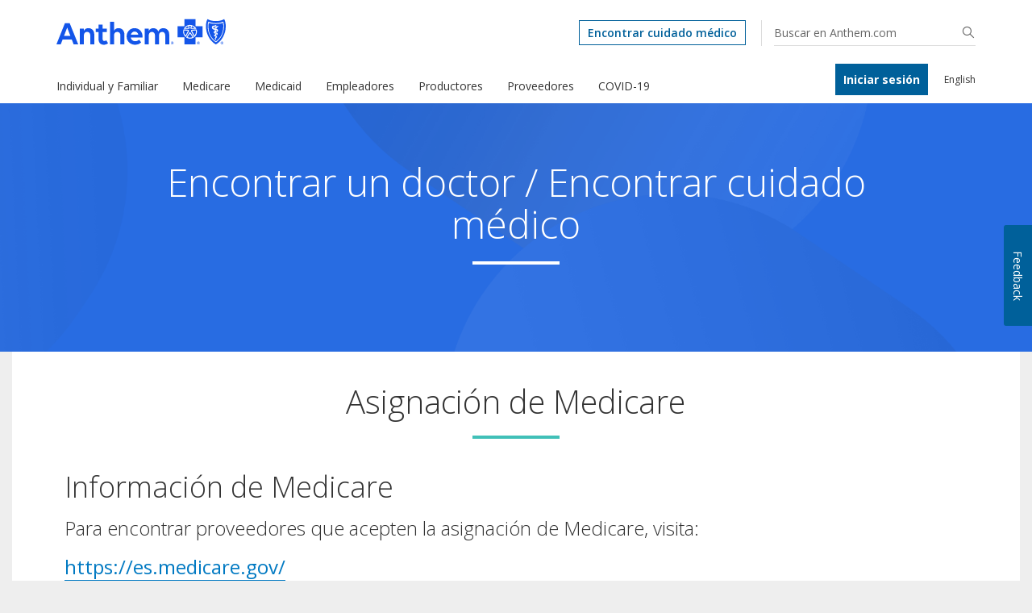

--- FILE ---
content_type: text/html; charset=UTF-8
request_url: https://www.anthem.com/find-care/es/?cnslocale=es_US_oh
body_size: 31456
content:
				
	
	
<!doctype html>
<html class="no-js" lang="es">
<head>
  <base href="/">
  <meta charset="utf-8">
  <meta http-equiv="X-UA-Compatible" content="IE=edge">
  <meta name="viewport" content="width=device-width, initial-scale=1.0" />
  <meta name="description" content="Encuentra cuidado médico cerca de ti de un proveedor de Anthem dentro de la red. Además, recibe costos estimados según tu plan y el lugar donde vives.">
  <meta name="keywords" content="encontrar cuidado médico, buscador de médicos, buscador de proveedores, buscar médicos, doctores, centros médicos, hospitales, atención de urgencias">
  <meta name="state" content="ALL">
  <meta name="FS.z_sitestate" content="cold">
  <meta name="gsa-category" content="Care">

  <meta property="og:type" content="web page" />
  <meta property="og:title" content="Encontrar cuidado médico y estimar costos para médicos cerca de ti | Anthem.com" />
  <meta property="og:description" content="Encuentra cuidado médico cerca de ti de un proveedor de Anthem dentro de la red. Además, recibe costos estimados según tu plan y el lugar donde vives."/>
  <meta property="og:site_name" content="Anthem"/>
  <meta property="og:url" content="https://www.anthem.com/find-care/es/"/>
  <meta property="og:image" content="no image"/>
  <meta name="twitter:card" content="summary" />
  <meta name="twitter:site" content="@askanthem"/>
  <meta name="twitter:title" content="Encontrar cuidado médico y estimar costos para médicos cerca de ti | Anthem.com"/>
  <meta name="twitter:description" content="Encuentra cuidado médico cerca de ti de un proveedor de Anthem dentro de la red. Además, recibe costos estimados según tu plan y el lugar donde vives.	"/>
  <meta name="twitter:image" content="no image"/>

   
<title>Encontrar cuidado médico y estimar costos para médicos cerca de ti | Anthem.com</title>
<link rel="preconnect" href="https://fonts.googleapis.com">
<link rel="preconnect" href="https://fonts.gstatic.com" crossorigin="">

<link rel="dns-prefetch" href="https://fonts.googleapis.com">
<link rel="dns-prefetch" href="https://fonts.gstatic.com">

<link rel="stylesheet" href="https://fonts.googleapis.com/css2?family=Open+Sans:wght@300;400;600;700&amp;display=swap">



<script type="text/javascript">

if((typeof window.performance !== 'undefined') && (typeof window.performance.mark !== 'undefined')) {
    window.performance.mark('tcp.App.load.start');
  }
</script>
<!-- Place favicon.ico and apple-touch-icon.png in the root directory -->
<link rel="stylesheet" href="/assets/styles/styles.css?12122025">

<!--[if lt IE 10]>
<link rel="stylesheet" href="/assets/styles/main-ie9.css?12122025">
<![endif]-->

<!-- Adobe Analytics -->

              <script src="//assets.adobedtm.com/77d981f695af/9fa281512898/launch-02a04093427e.min.js" async></script>
            

  <script type="text/javascript">
    function detectIE(){
      var ua = window.navigator.userAgent.toLowerCase();

      if(ua.indexOf('msie ') >= 0 || ua.indexOf('trident/') >= 0 || ua.indexOf('edge/') >= 0){
        window.isIE = true;
      }
      else{
        window.isIE = false;
      }
    }
    detectIE();
  </script>

  <script type="text/javascript">
  var cns={state:"OH",cnslocale:"es_US_oh",brandcd:"ABCBS"};
  var scriptHash="12122025";
  </script>
				
	
	<!-- Record dependencies for the Template -->
	
			<link rel="canonical" href="https://www.anthem.com/find-care/" />		
		
	<script type="text/javascript">
	    var cxPageAllow = 'true';
	</script>



<script>
<!-- SAS REFERRER CODE  cns/common/cnsShopperQs null -->
var cnsShopperQs = {
cid:'',
cidphone:'',
telesalesphonenumber:'',
refSource:'',

		indBaseUrl: 'https://shop.[[domain]].com/sales/eox/cp/demographics/home',
		medBaseUrl: 'https://www.[[domain]].com/[[state]]/shop',
		isMobile: false			
	
}
</script>



    <script src="/assets/scripts/vendor.js?12122025" type="module" crossorigin="use-credentials" defer></script>
    <script src="/cns/config/config.js?12122025" defer></script>
    <script src="/assets/scripts/scripts.js?12122025" type="module" crossorigin="use-credentials" defer></script>
  


<script>(window.BOOMR_mq=window.BOOMR_mq||[]).push(["addVar",{"rua.upush":"false","rua.cpush":"true","rua.upre":"false","rua.cpre":"true","rua.uprl":"false","rua.cprl":"false","rua.cprf":"false","rua.trans":"SJ-ccefc7ac-75ce-4b2e-b31b-310008dcd61f","rua.cook":"false","rua.ims":"false","rua.ufprl":"false","rua.cfprl":"true","rua.isuxp":"false","rua.texp":"norulematch","rua.ceh":"false","rua.ueh":"false","rua.ieh.st":"0"}]);</script>
                              <script>!function(a){var e="https://s.go-mpulse.net/boomerang/",t="addEventListener";if("True"=="True")a.BOOMR_config=a.BOOMR_config||{},a.BOOMR_config.PageParams=a.BOOMR_config.PageParams||{},a.BOOMR_config.PageParams.pci=!0,e="https://s2.go-mpulse.net/boomerang/";if(window.BOOMR_API_key="YDDHU-FFACC-3AYXK-XQKBX-62T4Z",function(){function n(e){a.BOOMR_onload=e&&e.timeStamp||(new Date).getTime()}if(!a.BOOMR||!a.BOOMR.version&&!a.BOOMR.snippetExecuted){a.BOOMR=a.BOOMR||{},a.BOOMR.snippetExecuted=!0;var i,_,o,r=document.createElement("iframe");if(a[t])a[t]("load",n,!1);else if(a.attachEvent)a.attachEvent("onload",n);r.src="javascript:void(0)",r.title="",r.role="presentation",(r.frameElement||r).style.cssText="width:0;height:0;border:0;display:none;",o=document.getElementsByTagName("script")[0],o.parentNode.insertBefore(r,o);try{_=r.contentWindow.document}catch(O){i=document.domain,r.src="javascript:var d=document.open();d.domain='"+i+"';void(0);",_=r.contentWindow.document}_.open()._l=function(){var a=this.createElement("script");if(i)this.domain=i;a.id="boomr-if-as",a.src=e+"YDDHU-FFACC-3AYXK-XQKBX-62T4Z",BOOMR_lstart=(new Date).getTime(),this.body.appendChild(a)},_.write("<bo"+'dy onload="document._l();">'),_.close()}}(),"".length>0)if(a&&"performance"in a&&a.performance&&"function"==typeof a.performance.setResourceTimingBufferSize)a.performance.setResourceTimingBufferSize();!function(){if(BOOMR=a.BOOMR||{},BOOMR.plugins=BOOMR.plugins||{},!BOOMR.plugins.AK){var e="true"=="true"?1:0,t="",n="cj3p54axyzbt62khohaa-f-7ebbcca8f-clientnsv4-s.akamaihd.net",i="false"=="true"?2:1,_={"ak.v":"39","ak.cp":"202149","ak.ai":parseInt("244874",10),"ak.ol":"0","ak.cr":10,"ak.ipv":4,"ak.proto":"h2","ak.rid":"28524d96","ak.r":47376,"ak.a2":e,"ak.m":"a","ak.n":"essl","ak.bpcip":"18.118.254.0","ak.cport":34960,"ak.gh":"23.200.85.113","ak.quicv":"","ak.tlsv":"tls1.3","ak.0rtt":"","ak.0rtt.ed":"","ak.csrc":"-","ak.acc":"","ak.t":"1766289856","ak.ak":"hOBiQwZUYzCg5VSAfCLimQ==JKre7cLDW8InsTyqa3WxabESk7DYHa9sbn6z7WnVxxREGjeAgr1yGG447HVK0YQpZhebY7C2m3/80P+U/0HoGiWbDUmQ5ElpCw86mQ6CqAVN6og/[base64]/7ANPcqFMfHA7MniNTy0QP39bue3iIOoAVDmFALhw5nF4g2LSoD9jFsXjMeVDQnTOm7BgZofl9YCY0+eEgh7beZ/jvidcn939BjrYpCU=","ak.pv":"549","ak.dpoabenc":"","ak.tf":i};if(""!==t)_["ak.ruds"]=t;var o={i:!1,av:function(e){var t="http.initiator";if(e&&(!e[t]||"spa_hard"===e[t]))_["ak.feo"]=void 0!==a.aFeoApplied?1:0,BOOMR.addVar(_)},rv:function(){var a=["ak.bpcip","ak.cport","ak.cr","ak.csrc","ak.gh","ak.ipv","ak.m","ak.n","ak.ol","ak.proto","ak.quicv","ak.tlsv","ak.0rtt","ak.0rtt.ed","ak.r","ak.acc","ak.t","ak.tf"];BOOMR.removeVar(a)}};BOOMR.plugins.AK={akVars:_,akDNSPreFetchDomain:n,init:function(){if(!o.i){var a=BOOMR.subscribe;a("before_beacon",o.av,null,null),a("onbeacon",o.rv,null,null),o.i=!0}return this},is_complete:function(){return!0}}}}()}(window);</script></head>
<body>


    <div id="tcp-unsupported-browser-modal" class="tcp-unsupported-browser-modal hidden">
      <div class="unsupported-browser-content">
         <div class="unsupported-browser-header">
           <button  type="button" aria-label="close" class="close" id="close-browser-modal">
             <span class="browser-remove">X</span>
           </button>
         </div>
          <div class="unsupported-browser-body">
            <div id="unsupportedbrowserbody">Your browser is not supported. Your dashboard may experience future loading problems if not resolved. Please update your browser if the service fails to run our website.</div>
          </div>
          <div class="unsupported-browser-footer">
            <input type="button" value="Close" name="Close" id="unsupported-browser-button">
          </div>
      </div>
  </div>
  
  
<!-- V2 Browser Messaging Start with Session-->
  <script type="text/javascript">
    var AppLoader = (function () {
        var _proceed = true;

          var supBrowsers = [{"name":"chrome","minVer":0,"browserMsg":"<div>   <h3 style=\"margin:-20px 0 20px 0\">Before we proceed...</h3>   <div style=\"margin:0 0 30px 0;line-height: 30px;\">We've detected that you are using an outdated web browser that could pose a security risk. For this reason, we will begin blocking website access to visitors using this browser version by the end of the year. We recommend that you <a href=\"https://www.google.com/chrome\" target=\"_blank\">update your browser</a> to improve your web performance and protect your computer from malicious attacks.</div> </div>"},{"name":"firefox","minVer":0,"browserMsg":"<div>   <h3 style=\"margin:-20px 0 20px 0\">Before we proceed...</h3>   <div style=\"margin:0 0 30px 0;line-height: 30px;\">We've detected that you are using an outdated web browser that could pose a security risk. For this reason, we will begin blocking website access to visitors using this browser version by the end of the year. We recommend that you <a href=\"https://www.firefox.com\" target=\"_blank\">update your browser</a> to improve your web performance and protect your computer from malicious attacks.</div> </div>"},{"name":"netscape","minVer":0,"browserMsg":"<div>   <h3 style=\"margin:-20px 0 20px 0\">Before we proceed...</h3>   <div style=\"margin:0 0 30px 0;line-height: 30px;\">We've detected that you are using an outdated web browser that could pose a security risk. For this reason, we will begin blocking website access to visitors using this browser version by the end of the year. We recommend that you <a href=\"https://isp.netscape.com\" target=\"_blank\">update your browser</a> to improve your web performance and protect your computer from malicious attacks.</div> </div>"},{"name":"safari","minVer":0,"browserMsg":"<div>   <h3 style=\"margin:-20px 0 20px 0\">Before we proceed...</h3>   <div style=\"margin:0 0 30px 0;line-height: 30px;\">We've detected that you are using an outdated web browser that could pose a security risk. For this reason, we will begin blocking website access to visitors using this browser version by the end of the year. We recommend that you <a href=\"https://www.apple.com/safari\" target=\"_blank\">update your browser</a> to improve your web performance and protect your computer from malicious attacks.</div> </div>"},{"name":"edge","minVer":13,"browserMsg":"<div>   <h3 style=\"margin:-20px 0 20px 0\">Before we proceed...</h3>   <div style=\"margin:0 0 30px 0;line-height: 30px;\">We've detected that you are using an outdated web browser that could pose a security risk. For this reason, we will begin blocking website access to visitors using this browser version by the end of the year. We recommend that you <a href=\"https://www.microsoft.com/en-us/download/internet-explorer.aspx\" target=\"_blank\">update your browser</a> to improve your web performance and protect your computer from malicious attacks.</div> </div>"},{"name":"msie","minVer":11,"browserMsg":"<div>   <h3 style=\"margin:-20px 0 20px 0\">Before we proceed...</h3>   <div style=\"margin:0 0 30px 0;line-height: 30px;\">We've detected that you are using an outdated web browser that could pose a security risk. For this reason, we will begin blocking website access to visitors using this browser version by the end of the year. We recommend that you <a href=\"https://www.microsoft.com/en-us/download/internet-explorer.aspx\" target=\"_blank\">update your browser</a> to improve your web performance and protect your computer from malicious attacks.</div> </div>"}];

        var init = (function () {
            if (window.document.documentMode <= 11) {
                if (sessionStorage.popup !== 'true') {
                    _proceed = false;
                    document.getElementById('tcp-unsupported-browser-modal').classList.remove("hidden");
                    document.getElementById("unsupported-browser-button").addEventListener("click", hideModal);
                    document.getElementById("close-browser-modal").addEventListener("click", hideModal);
                    sessionStorage.popup = 'true';
                }
            }
            else if(isValidBrowser()){
            _proceed = true;
          }
          else {
            if (document.cookie.replace(/(?:(?:^|.*;\s*)unSupportedBrowser\s*\=\s*([^;]*).*$)|^.*$/, "$1") !== "true") {
            _proceed = false;
            showBrowserUpdate();
            }
            _proceed = true;
          }
        });

        function hideModal() {
            document.getElementById('tcp-unsupported-browser-modal').style.display = "none";
        }

        var proceed = function () {
          return _proceed;
        };

        function getBrowser() {
          var ua = navigator.userAgent, tem,
            M = ua.match(/(opera|chrome|safari|firefox|msie|trident(?=\/))\/?\s*(\d+)/i) || [];
          var b = {
            name: '',
            ver: 0
          };
          if (/trident/i.test(M[1])) {
            tem = /\brv[ :]+(\d+)/g.exec(ua) || [];
            b.name = 'IE';
            b.ver = parseInt((tem[1] || '0'));
          }

          if (M[1] === 'Chrome') {
            tem = ua.match(/\b(OPR|Edge)\/(\d+)/);
            if (tem != null) {
              b.name = (tem.slice(1)[0]).replace('OPR', 'Opera');
              b.ver = parseInt(tem.slice(1)[1]);
            }
          }
			
		  if (ua.match(/(googlebot|bingbot|slurp)/i) != null) {
            b.name = 'spider';
            b.ver = '0';
          }	
          M = M[2] ? [M[1], M[2]] : [navigator.appName, navigator.appVersion, '-?'];
          if ((tem = ua.match(/version\/(\d+)/i)) != null) {
            M.splice(1, 1, tem[1]);
          }

          if(!b.name.length && M.length >= 2) {
            b.name = M[0];
            b.ver = parseInt(M[1] || '0');
          }

          return b;
        }

        function isValidBrowser() {

          var b = getBrowser();
		  <!-- Handle search engine spiders -->
		  if('spider'.indexOf(b.name.toLowerCase()) >= 0)
		  {
            return true;		   
		  }
          for (var index = 0; index < supBrowsers.length; index++) {
            var sb = supBrowsers[index];
            if ((sb.name.toLowerCase().indexOf(b.name.toLowerCase()) >= 0) && (b.ver >= sb.minVer)) {
              return true;
            }
          }

        }

        function showBrowserUpdate(){
          var b = getBrowser();
          for (var index = 0; index < supBrowsers.length; index++) {
            var sb = supBrowsers[index];
            if (sb.name.toLowerCase().indexOf(b.name.toLowerCase()) >= 0 ) {
                document.getElementById('unsupportedbrowserbody').innerHTML = sb.browserMsg;
            }
          }

          var el = document.getElementById('tcp-unsupported-browser-modal');
          el.className = el.className.replace('hidden', '');

          document.cookie = "unSupportedBrowser=true";

          var unsupportedbrowserbutton = document.getElementById('unsupported-browser-button');
          unsupportedbrowserbutton.onclick = function () {
          document.getElementById('tcp-unsupported-browser-modal').style.display = "none";
          };

          var closebrowsermodal = document.getElementById('close-browser-modal');
          closebrowsermodal.focus();
          closebrowsermodal.onclick = function () {
          document.getElementById('tcp-unsupported-browser-modal').style.display = "none";
          };

          var IEBrowserVersion = document.documentMode;
          if (IEBrowserVersion === 11 || IEBrowserVersion === 10 || IEBrowserVersion === 8 || IEBrowserVersion === 7 || IEBrowserVersion === 5) {
            document.getElementById('tcp-unsupported-browser-modal').style.margin = "-100px 10px 10px -500px";
          }
        }

        return {
            Init: init,
            Proceed: proceed
        };
    })();

    AppLoader.Init();
  </script>
<!-- Browser Messaging End -->


<div class="modal state-modal fade" id="state-modal" tabindex="-1" role="dialog" style="display: none;">
	<div class="modal-dialog container" role="document">
		<div class="modal-content">
			<div class="modal-header">
				<button type="button" class="close" data-dismiss="modal" aria-label="Close"><span aria-hidden="true"><i class="glyphicon glyphicon-remove-circle"></i></span></button>
			</div>

			<div class="modal-body">
				<div class="row">
					<div class="col-xxs-12 col-sm-10 col-sm-offset-1">
						<h2 class="headline text-center first-headline pick-state-head">
	Elije el estado d&oacute;nde vives</h2>
<h2 class="headline text-center first-headline resource-head hidden">
	Recursos para tu estado</h2>
<p class="hidden" id="stateInfoText">
	<span class="inmarket">Los recursos para nuestros proveedores pueden cambiar entre estados. No pudimos detectar tu ubicaci&oacute;n autom&aacute;ticamente, pero puedes elegir de forma manual el estado d&oacute;nde vives para ver el contenido m&aacute;s relevante para ti.</span> <span class="outOfMarket">Parece que tu est&aacute;s en <span id="state-name"> </span>. Actualmente no ofrecemos recursos en tu &aacute;rea, pero puedes seleccionar una opci&oacute;n a continuaci&oacute;n para ver informaci&oacute;n sobre ese estado. Tambi&eacute;n puede visitar <a href="http://bcbs.com" target="_blank">bcbs.com</a> (en ingl&eacute;s) para encontrar recursos en otros estados.</span> <span class="international">Parece que est&aacute;s fuera de los Estados Unidos. Actualmente no ofrecemos recursos en tu &aacute;rea, pero puedes seleccionar una opci&oacute;n a continuaci&oacute;n para ver informaci&oacute;n sobre ese estado. Tambi&eacute;n puede visitar <a href="http://bcbs.com" target="_blank">bcbs.com</a> (en ingl&eacute;s) para encontrar recursos en otros estados.</span></p>

<ul class="headline states">

    <li class="col-xxs-12 col-sm-6">
    
        <a href='/ca/find-care/es/' class='link' onclick="Modal.gotoURL('/ca/find-care/es/');">California</a>
    </li>

	
    <li class="col-xxs-12 col-sm-6">
    
        <a href='/find-care/es/?cnslocale=es_US_co' class='link' onclick="Modal.gotoURL('/find-care/es/?cnslocale=es_US_co');">Colorado</a>
    </li>

	
    <li class="col-xxs-12 col-sm-6">
    
        <a href='/find-care/es/?cnslocale=es_US_ct' class='link' onclick="Modal.gotoURL('/find-care/es/?cnslocale=es_US_ct');">Connecticut</a>
    </li>

	
    <li class="col-xxs-12 col-sm-6">
    
        <a href='/find-care/es/?cnslocale=es_US_ga' class='link' onclick="Modal.gotoURL('/find-care/es/?cnslocale=es_US_ga');">Georgia</a>
    </li>

	
    <li class="col-xxs-12 col-sm-6">
    
        <a href='/find-care/es/?cnslocale=es_US_in' class='link' onclick="Modal.gotoURL('/find-care/es/?cnslocale=es_US_in');">Indiana</a>
    </li>

	
    <li class="col-xxs-12 col-sm-6">
    
        <a href='/find-care/es/?cnslocale=es_US_ky' class='link' onclick="Modal.gotoURL('/find-care/es/?cnslocale=es_US_ky');">Kentucky</a>
    </li>

	
    <li class="col-xxs-12 col-sm-6">
    
        <a href='/find-care/es/?cnslocale=es_US_me' class='link' onclick="Modal.gotoURL('/find-care/es/?cnslocale=es_US_me');">Maine</a>
    </li>

	
    <li class="col-xxs-12 col-sm-6">
    
        <a href='/find-care/es/?cnslocale=es_US_mo' class='link' onclick="Modal.gotoURL('/find-care/es/?cnslocale=es_US_mo');">Missouri</a>
    </li>

	
    <li class="col-xxs-12 col-sm-6">
    
        <a href='/find-care/es/?cnslocale=es_US_nh' class='link' onclick="Modal.gotoURL('/find-care/es/?cnslocale=es_US_nh');">New Hampshire</a>
    </li>

	
    <li class="col-xxs-12 col-sm-6">
    
        <a href='/find-care/es/?cnslocale=es_US_nv' class='link' onclick="Modal.gotoURL('/find-care/es/?cnslocale=es_US_nv');">Nevada</a>
    </li>

	
    <li class="col-xxs-12 col-sm-6">
    
        <a href='https://www.empireblue.com/find-care/es/' class='link' onclick="Modal.gotoURL('https://www.empireblue.com/find-care/es/');">New York</a>
    </li>

	
    <li class="col-xxs-12 col-sm-6">
    
        <a href='/find-care/es/?cnslocale=es_US_oh' class='link' onclick="Modal.gotoURL('/find-care/es/?cnslocale=es_US_oh');">Ohio</a>
    </li>

	
    <li class="col-xxs-12 col-sm-6">
    
        <a href='/find-care/es/?cnslocale=es_US_va' class='link' onclick="Modal.gotoURL('/find-care/es/?cnslocale=es_US_va');">Virginia</a>
    </li>

	
    <li class="col-xxs-12 col-sm-6">
    
        <a href='/find-care/es/?cnslocale=es_US_wi' class='link' onclick="Modal.gotoURL('/find-care/es/?cnslocale=es_US_wi');">Wisconsin</a>
    </li>

		
</ul>
<p text-center="">Si tu estado no aparece en la lista, consulta <a href="https://www.bcbs.com" target="_blank">bcbs.com</a> (en ingl&eacute;s) para buscar cobertura en tu &aacute;rea.</p>

					</div>
				</div>
			</div>
		</div>
	</div>
</div>

  <!-- content start -->
  <button type="button" class="tcp-skip-nav btn btn-primary" onclick="document.getElementById('main-content').focus();" role="link">Skip To Main Content</button>
  <div id="mbr-page-wrapper" class="mbr-page-wrapper">
  <!--googleoff: index-->
    <div data-tcp-top-of-page-dir>
        	
	<div class="mbr-top-of-page-wrapper ant-new-nav-wrapper" role="navigation"> 
		<div class="ant-top-wrapper" style="background-color: rgba(255, 255, 255, 1);">
			
			<div class="container">
       			<div class="row ant-top-nav">
       			
       				<div class="login-btn col-xxs-6 col-xs-4 hidden-sm hidden-md hidden-lg">	       				
	       				
				<!-- Added Locale Filter call for Page Asset-->
				
																
																<a data-analytics="logInButtonFlyout" href="/account-login/es/" role="button" class="btn btn-lg btn-info" aria-label="" id="topmenu-mobile-1527402708677" target="_self">Iniciar sesión</a>
															


	
	
	
	
	
		
	
	
	
	
	
	
		
			
			
	            
					
					
					
				
				
				
				
				
				
					
					
					
				
				
				
				
					<!-- mp_trans_remove_start -->
					
						
							
						
						
							
						
					<a mpdisurl="href" href="https://www.anthem.com/" class="ant-spanish-link" data-analytics="espanolLink" target="_self"><span class=""><span>English</span></span></a>
					<!-- mp_trans_remove_end -->
				
				
				
				
					
					
					
				
				
				
				
				
				
					
					
					
				
				
				
				
					<!-- mp_trans_disable_start -->
					<!-- mp_trans_add
					
						
							
						
						
							
						
					<a mpdisurl="href" href="https://www.anthem.com/" class="ant-spanish-link" data-analytics="espanolLink" target="_self"><span class=""><span>English</span></span></a>
					-->
					<!-- mp_trans_disable_end -->
				
			
			
		
	

				    </div>
				    
				    
               				<div class="col-xxs-6 col-xs-6 col-sm-5 ant-logo-wrapper-col">
               					<div class="ant-logo-wrapper">
		           					
		               						<a href="/" aria-label="Anthem Blue Cross and Blue Shield home">
		               					
		               				<img src="/assets/images/brands/top-logo-abcbs.svg" alt="Anthem Blue Cross and Blue Shield" />
                 					</a>
               					</div>
         					</div>
               			
           				
					<div class="hidden-xxs hidden-xs search-nav" style="text-align: right;position: relative;">
						
						
												<a data-analytics="findADoctorLinkProdFlyout" href="/find-care/es" id="topmenu-1527290790038" target="_self">
												<span class=""><span>Encontrar cuidado médico</span></span>
												</a>
												<span class="search-divider"></span>
											
							
						<div data-cns-type-ahead-search-cmp data-widget-name="TypeAheadSearch" 
				            data-lazy-module-path="lazy-modules/public/publicModule#PublicModule">
				            <script type="application/json" id="toppagecontentid1">
                    		{
                      			"cnsTypeAheadSearch": {
                        			"default": {
                          				"globalHeader": "true",
                          				"timeout": "1000",
										"searchUrl": "/search",
  										"placeholder": "Buscar en [[brandhost]]",
  										"predictiveSearch": "true",
   										"aria": {
											"searchTxtBox": " Suggestions will be populated in a dropdown after three strokes in input field. Use up and down arrow keys to view suggestions."
										}                          
                        			}
                      			}
                    		}
              				</script> 
				         </div>
					</div>
          			
          			<div class="col-xxs-2 col-xs-1 col-sm-12 menu-container">
            			<div class="row">
              				
              				<div class="col-xxs-12 col-xs-4 col-sm-9 col-sm-push-0">
                				<div class="hidden-sm hidden-md hidden-lg ant-menu-button text-right">
                  					<a href="javascript:void(0)" class="ant-menu-toggle" data-ng-click="toggleMenu()" role="button">
                    					<span class="ant-menu-icon-container">
                      						<span class="ant-menu-icon"></span>
                    					</span>
                    					<span class="ant-menu-label hidden-xxs hidden-xs">Menu</span>
                  					</a>
                				</div>
         
         						<div class="hidden-xxs hidden-xs ant-main-nav menu-options" role="application">
           							<ul>
           								
														<li>
														
	                 												<a href="javascript:void(0)" class="med" data-analytics="indivFamilyLinkFlyout" aria-label="Men&uacute; Individual y Familiar, selecciona Enter para comenzar y luego escoge uno de los elementos del men&uacute; Individual y Familiar" >Individual y Familiar</a>
														    
														</li>
													
														<li>
														
	                 												<a href="javascript:void(0)" class="med" data-analytics="medicareLinkFlyout" aria-label="Men&uacute; Medicare, selecciona Enter para comenzar y luego escoge uno de los elementos del men&uacute; Medicare" >Medicare</a>
														    
														</li>
													
														<li>
														
	                 												<a href="javascript:void(0)" class="med" data-analytics="medicaidLinkFlyout" aria-label="Men&uacute; Medicaid, selecciona Enter para comenzar y luego escoge uno de los elementos del men&uacute; Medicaid" >Medicaid</a>
														    
														</li>
													
														<li>
														
	                 												<a href="javascript:void(0)" class="med" data-analytics="employersLinkFlyout" aria-label="Men&uacute; Empleadores, selecciona Enter para comenzar y luego escoge uno de los elementos del men&uacute; Empleadores" >Empleadores</a>
														    
														</li>
													
														<li>
														
	                 												<a href="javascript:void(0)" class="med" data-analytics="producersLinkFlyout" aria-label="Men&uacute; Productores, selecciona Enter para comenzar y luego escoge uno de los elementos del men&uacute; Productores" >Productores</a>
														    
														</li>
													
														<li>
														
	                 												<a href="javascript:void(0)" class="med" data-analytics="providersLinkFlyout" aria-label="Men&uacute; Proveedores, selecciona Enter para comenzar y luego escoge uno de los elementos del men&uacute; Proveedores" >Proveedores</a>
														    
														</li>
													
														<li>
														
	                 												<a href="javascript:void(0)" class="med" data-analytics="covid19LinkFlyout" aria-label="Men&uacute; COVID-19, selecciona Enter para comenzar y luego escoge uno de los elementos del men&uacute; COVID-19" >COVID-19</a>
														    
														</li>
													           							
           							</ul>
           						</div>
           					</div>
           				
							<div class="login-btn hidden-xxs hidden-xs">
	              				
           				    	
				<!-- Added Locale Filter call for Page Asset-->
				
																		
																		<a data-analytics="logInButtonFlyout" href="/account-login/es/" class="btn btn-info btn-es" id="topmenu-1527402708677" target="_self"><span>Iniciar sesión</span></a>
																	


	
	
	
	
	
		
	
	
	
	
	
	
		
			
			
	            
					
					
					
				
				
				
				
				
				
					
					
					
				
				
				
				
					<!-- mp_trans_remove_start -->
					
						
							
						
						
							
						
					<a mpdisurl="href" href="https://www.anthem.com/" class="ant-spanish-link" data-analytics="espanolLink" target="_self"><span class=""><span>English</span></span></a>
					<!-- mp_trans_remove_end -->
				
				
				
				
					
					
					
				
				
				
				
				
				
					
					
					
				
				
				
				
					<!-- mp_trans_disable_start -->
					<!-- mp_trans_add
					
						
							
						
						
							
						
					<a mpdisurl="href" href="https://www.anthem.com/" class="ant-spanish-link" data-analytics="espanolLink" target="_self"><span class=""><span>English</span></span></a>
					-->
					<!-- mp_trans_disable_end -->
				
			
			
		
	

              				</div>
           				</div>
         			</div>
           		</div>
     		</div>
   		</div>
   		
   		<div data-tcp-top-menu-dir="" class="ant-main-nav-container">
			
	<div class="ant-navigation-wrapper showGroup">
		
		
		<div class="container">
			<div class="row">
				<div class="visible-xs visible-xxs">
					<div>				
						<div data-cns-type-ahead-search-cmp data-widget-name="TypeAheadSearch" 
							data-lazy-module-path="lazy-modules/public/publicModule#PublicModule">
					            <script type="application/json" id="globalcontent1">
                    			{
                      				"cnsTypeAheadSearch": {
                        				"default": {
                          					"globalHeader": "true",
                          					"timeout": "1000",
											"searchUrl": "/search",
  											"placeholder": "Buscar en Anthem.com",
  											"predictiveSearch": "true",
   											"aria": {
												"searchTxtBox": " Suggestions will be populated in a dropdown after three strokes in input field. Use up and down arrow keys to view suggestions."
											}                          
                        				}
                      				}
                    			}
              					</script> 
             			</div>             					              					
					</div>
					
					<div class="mobile-fad">
						
												<a data-analytics="findADoctorLinkProdFlyout" href="/find-care/es" id="topmenu-1527290790038" target="_self">
												Encontrar cuidado médico
												</a>
															
					</div>
				</div>
				
				<div class="ant-main-mob ant-main-nav">
					<ul>
							
										    <li >
											                  							
											<a href="javascript:void(0)" class="ant-menu-expand visible-xs visible-xxs" data-ng-click="toggleMenu()">Individual y Familiar<span class="fa fa-angle-down pull-right"></span></a>
											
											<ul class="menu-contents">
												
																<li class="ant-landing-link">
																	
				<!-- Added Locale Filter call for Page Asset-->
				
																						<a class="ant-menu-item" data-analytics="ifOverviewLinkIfFlyout" href="https://espanol.anthem.com/individual-and-family/" id="individualyfamiliar-topmenu-1439460202399" target="_self" aria-label="Visión general de planes individuales y familiares">Visión general de planes individuales y familiares</a>	
																					
																</li>
															
																<li class="ant-nav-col">
																	<span class="hidden-xxs hidden-xs ant-menu-title" >
																		
																		<strong>Comprar</strong>
																	</span>
																	<a class="visible-xxs visible-xs ant-menu-expand" href="javascript:void(0)" >Comprar<span class="fa fa-angle-down pull-right"></span></a>
																	<ul class="ant-menu-column">
																							
						<li data-criteria-id="menuItem1527488663488"><a class="ant-menu-item" data-analytics="insurBasicsLinkIfFlyout" href="https://espanol.anthem.com/individual-and-family/insurance-basics/" id="individualyfamiliar-topmenu-1527488663488" target="_self" aria-label="Individual y Familiar Comprar Información básica de seguros">Información básica de seguros</a></li>	
					
				<!-- Added Locale Filter call for Page Asset-->
									
						<li data-criteria-id="menuItem1527519514161"><a class="ant-menu-item" data-analytics="healthInsLinkIfFlyout" href="https://espanol.anthem.com/individual-and-family/health-insurance/" id="individualyfamiliar-topmenu-1527519514161" target="_self" aria-label="Individual y Familiar Comprar Seguro médico">Seguro médico</a></li>	
					
				<!-- Added Locale Filter call for Page Asset-->
									
						<li data-criteria-id="menuItem1527519519013"><a class="ant-menu-item" data-analytics="visionInsLinkIfFlyout" href="https://espanol.anthem.com/individual-and-family/vision-insurance/" id="individualyfamiliar-topmenu-1527519519013" target="_self" aria-label="Individual y Familiar Comprar Seguro de visión">Seguro de visión</a></li>	
					
				<!-- Added Locale Filter call for Page Asset-->
									
						<li data-criteria-id="menuItem1527519525112"><a class="ant-menu-item" data-analytics="dentalInsLinkIfFlyout" href="https://espanol.anthem.com/individual-and-family/dental-insurance/" id="individualyfamiliar-topmenu-1527519525112" target="_self" aria-label="Individual y Familiar Comprar Seguro dental">Seguro dental</a></li>	
					
				<!-- Added Locale Filter call for Page Asset-->
									
						<li data-criteria-id="menuItem1527519530009"><a class="ant-menu-item" data-analytics="suppInsLinkIfFlyout" href="https://espanol.anthem.com/individual-and-family/health-insurance/supplemental-insurance/" id="individualyfamiliar-topmenu-1527519530009" target="_self" aria-label="Individual y Familiar Comprar Seguro complementario">Seguro complementario</a></li>	
					
				<!-- Added Locale Filter call for Page Asset-->
									
						<li data-criteria-id="menuItem1527338577605"><a class="ant-menu-item" data-analytics="travMedInsLinkIfFlyout" href="https://espanol.anthem.com/individual-and-family/travel-medical-insurance/" id="individualyfamiliar-topmenu-1527338577605" target="_self" aria-label="Individual y Familiar Comprar Seguro médico para viajes">Seguro médico para viajes</a></li>	
						 
																	</ul>
																</li>
															
																<li class="ant-nav-col">
																	<span class="hidden-xxs hidden-xs ant-menu-title" >
																		
																		<strong>Cuidado médico</strong>
																	</span>
																	<a class="visible-xxs visible-xs ant-menu-expand" href="javascript:void(0)" >Cuidado médico<span class="fa fa-angle-down pull-right"></span></a>
																	<ul class="ant-menu-column">
																		
				<!-- Added Locale Filter call for Page Asset-->
									
						<li data-criteria-id="menuItem1527519596856"><a class="ant-menu-item" data-analytics="whatToKnowIfFlyout" href="https://espanol.anthem.com/what-to-know/" id="individualyfamiliar-topmenu-1527519596856" target="_self" aria-label="Individual y Familiar Cuidado médico Información importante">Información importante</a></li>	
					
				<!-- Added Locale Filter call for Page Asset-->
									
						<li data-criteria-id="menuItem1527519599980"><a class="ant-menu-item" data-analytics="gettingBetterCareIfFlyout" href="https://espanol.anthem.com/getting-better-care/" id="individualyfamiliar-topmenu-1527519599980" target="_self" aria-label="Individual y Familiar Cuidado médico Obtener mejor cuidado médico">Obtener mejor cuidado médico</a></li>	
					
				<!-- Added Locale Filter call for Page Asset-->
									
						<li data-criteria-id="menuItem1527519603476"><a class="ant-menu-item" data-analytics="findCareIfFlyout" href="https://www.anthem.com/find-care/es/" id="individualyfamiliar-topmenu-1527519603476" target="_self" aria-label="Individual y Familiar Cuidado médico Encontrar cuidado médico">Encontrar cuidado médico</a></li>	
										
						<li data-criteria-id="menuItem1527519629492"><a class="ant-menu-item" data-analytics="prescriptionSearchIfFlyout" href="https://espanol.anthem.com/ms/pharmacyinformation/home.html" id="individualyfamiliar-topmenu-1527519629492" target="_blank" aria-label="Individual y Familiar Cuidado médico Buscar medicamentos (en inglés)">Buscar medicamentos (en inglés)</a></li>	
						 
																	</ul>
																</li>
															
																<li class="ant-nav-col">
																	<span class="hidden-xxs hidden-xs ant-menu-title" >
																		
																		<strong>Ayuda</strong>
																	</span>
																	<a class="visible-xxs visible-xs ant-menu-expand" href="javascript:void(0)" >Ayuda<span class="fa fa-angle-down pull-right"></span></a>
																	<ul class="ant-menu-column">
																		
				<!-- Added Locale Filter call for Page Asset-->
									
						<li data-criteria-id="menuItem1527519740075"><a class="ant-menu-item" data-analytics="loginLinkIfFlyout" href="https://espanol.anthem.com/login/?cnslocale=es_US_all" id="individualyfamiliar-topmenu-1527519740075" target="_self" aria-label="Individual y Familiar Ayuda Iniciar sesión">Iniciar sesión</a></li>	
					
				<!-- Added Locale Filter call for Page Asset-->
									
						<li data-criteria-id="menuItem1527519742673"><a class="ant-menu-item" data-analytics="registrationIfFlyout" href="https://espanol.anthem.com/register/?cnslocale=es_US_all" id="individualyfamiliar-topmenu-1527519742673" target="_self" aria-label="Individual y Familiar Ayuda Registro">Registro</a></li>	
					
				<!-- Added Locale Filter call for Page Asset-->
									
						<li data-criteria-id="menuItem1527519746565"><a class="ant-menu-item" data-analytics="forgotUserPassIfFlyout" href="https://espanol.anthem.com/forgot-username-password/?cnslocale=es_US_all" id="individualyfamiliar-topmenu-1527519746565" target="_self" aria-label="Individual y Familiar Ayuda ¿Olvidaste tu nombre de usuario o contraseña?">¿Olvidaste tu nombre de usuario o contraseña?</a></li>	
					
				<!-- Added Locale Filter call for Page Asset-->
									
						<li data-criteria-id="menuItem1527519754809"><a class="ant-menu-item" data-analytics="memberNeedsIfFlyout" href="https://espanol.anthem.com/member-needs/" id="individualyfamiliar-topmenu-1527519754809" target="_self" aria-label="Individual y Familiar Ayuda Necesidades de los miembros">Necesidades de los miembros</a></li>	
					
				<!-- Added Locale Filter call for Page Asset-->
									
						<li data-criteria-id="menuItem1527519757378"><a class="ant-menu-item" data-analytics="formsLinkIfFlyout" href="https://espanol.anthem.com/forms/" id="individualyfamiliar-topmenu-1527519757378" target="_self" aria-label="Individual y Familiar Ayuda Formularios">Formularios</a></li>	
						 
																	</ul>
																</li>
																				
											</ul>
										
											</li>
											
										    <li >
											                  							
											<a href="javascript:void(0)" class="ant-menu-expand visible-xs visible-xxs" data-ng-click="toggleMenu()">Medicare<span class="fa fa-angle-down pull-right"></span></a>
											
											<ul class="menu-contents">
												
																<li class="ant-landing-link">
																	
				<!-- Added Locale Filter call for Page Asset-->
				
																						<a class="ant-menu-item" data-analytics="mcOverviewLinkMcFlyout" href="https://espanol.anthem.com/medicare/" id="medicare-topmenu-1439460200640" target="_self" aria-label="Visión general de Medicare">Visión general de Medicare</a>	
																					
																</li>
															
																<li class="ant-nav-col">
																	<span class="hidden-xxs hidden-xs ant-menu-title" >
																		
																		<strong>Comprar</strong>
																	</span>
																	<a class="visible-xxs visible-xs ant-menu-expand" href="javascript:void(0)" >Comprar<span class="fa fa-angle-down pull-right"></span></a>
																	<ul class="ant-menu-column">
																		
				<!-- Added Locale Filter call for Page Asset-->
									
						<li data-criteria-id="menuItem1527491998568"><a class="ant-menu-item" data-analytics="mcCoverageLinkMcFlyout" href="https://espanol.anthem.com/medicare/" id="medicare-topmenu-1527491998568" target="_self" aria-label="Medicare Comprar Cobertura de Medicare con Anthem">Cobertura de Medicare con Anthem</a></li>	
					
				<!-- Added Locale Filter call for Page Asset-->
									
						<li data-criteria-id="menuItem1527521681573"><a class="ant-menu-item" data-analytics="mcInfoLinkMcFlyout" href="https://espanol.anthem.com/medicare/medicare-information/" id="medicare-topmenu-1527521681573" target="_self" aria-label="Medicare Comprar Información de Medicare">Información de Medicare</a></li>	
					
				<!-- Added Locale Filter call for Page Asset-->
									
						<li data-criteria-id="menuItem1527521647921"><a class="ant-menu-item" data-analytics="mcCoverEnrollMcFlyout" href="https://espanol.anthem.com/medicare/coverage-and-enrollment/" id="medicare-topmenu-1527521647921" target="_self" aria-label="Medicare Comprar Cobertura e inscripción en Medicare">Cobertura e inscripción en Medicare</a></li>	
					
				<!-- Added Locale Filter call for Page Asset-->
									
						<li data-criteria-id="menuItem1527521685524"><a class="ant-menu-item" data-analytics="turning65McFlyout" href="https://espanol.anthem.com/medicare/turning-age-65/" id="medicare-topmenu-1527521685524" target="_self" aria-label="Medicare Comprar Cumplir 65">Cumplir 65</a></li>	
					
				<!-- Added Locale Filter call for Page Asset-->
									
						<li data-criteria-id="menuItem1527521665830"><a class="ant-menu-item" data-analytics="mcAdvPlansPtCMcFlyout" href="https://espanol.anthem.com/medicare/medicare-advantage-plans/" id="medicare-topmenu-1527521665830" target="_self" aria-label="Medicare Comprar Planes de Medicare Advantage: Parte C">Planes de Medicare Advantage: Parte C</a></li>	
					
				<!-- Added Locale Filter call for Page Asset-->
									
						<li data-criteria-id="menuItem1527521670643"><a class="ant-menu-item" data-analytics="mcPartDPlansMcFlyout" href="https://espanol.anthem.com/medicare/medicare-part-d/" id="medicare-topmenu-1527521670643" target="_self" aria-label="Medicare Comprar Planes de Medicare Parte D">Planes de Medicare Parte D</a></li>	
					
				<!-- Added Locale Filter call for Page Asset-->
									
						<li data-criteria-id="menuItem1527521673169"><a class="ant-menu-item" data-analytics="mcSuppPlansMedigapMcFlyout" href="https://espanol.anthem.com/medicare/medicare-supplement-plans/" id="medicare-topmenu-1527521673169" target="_self" aria-label="Medicare Comprar Planes suplementarios de Medicare (Medigap)">Planes suplementarios de Medicare (Medigap)</a></li>	
					
				<!-- Added Locale Filter call for Page Asset-->
									
						<li data-criteria-id="menuItem1527521678714"><a class="ant-menu-item" data-analytics="DentalVisionCoverMcFlyout" href="https://espanol.anthem.com/medicare/dental-and-vision/" id="medicare-topmenu-1527521678714" target="_self" aria-label="Medicare Comprar Cobertura dental y de visión">Cobertura dental y de visión</a></li>	
						 
																	</ul>
																</li>
															
																<li class="ant-nav-col">
																	<span class="hidden-xxs hidden-xs ant-menu-title" >
																		
																		<strong>Cuidado médico</strong>
																	</span>
																	<a class="visible-xxs visible-xs ant-menu-expand" href="javascript:void(0)" >Cuidado médico<span class="fa fa-angle-down pull-right"></span></a>
																	<ul class="ant-menu-column">
																		
				<!-- Added Locale Filter call for Page Asset-->
									
						<li data-criteria-id="menuItem1527520466460"><a class="ant-menu-item" data-analytics="whatToKnowMcFlyout" href="https://espanol.anthem.com/what-to-know/" id="medicare-topmenu-1527520466460" target="_self" aria-label="Medicare Cuidado médico Información importante">Información importante</a></li>	
					
				<!-- Added Locale Filter call for Page Asset-->
									
						<li data-criteria-id="menuItem1527520472549"><a class="ant-menu-item" data-analytics="gettingBetterCareMcFlyout" href="https://espanol.anthem.com/getting-better-care/" id="medicare-topmenu-1527520472549" target="_self" aria-label="Medicare Cuidado médico Obtener mejor cuidado médico">Obtener mejor cuidado médico</a></li>	
					
				<!-- Added Locale Filter call for Page Asset-->
									
						<li data-criteria-id="menuItem1527521481331"><a class="ant-menu-item" data-analytics="fadFindCareMcFlyout" href="https://espanol.anthem.com/find-care/es/" id="medicare-topmenu-1527521481331" target="_self" aria-label="Medicare Cuidado médico Encontrar cuidado médico">Encontrar cuidado médico</a></li>	
										
						<li data-criteria-id="menuItem1527503778963"><a class="ant-menu-item" data-analytics="mcCaregiverLinkMcFlyout" href="https://espanol.anthem.com/medicare-caregiver-resources/" id="medicare-topmenu-1527503778963" target="_self" aria-label="Medicare Cuidado médico Recursos para cuidadores de Medicare">Recursos para cuidadores de Medicare</a></li>	
						 
																	</ul>
																</li>
															
																<li class="ant-nav-col">
																	<span class="hidden-xxs hidden-xs ant-menu-title" >
																		
																		<strong>Ayuda</strong>
																	</span>
																	<a class="visible-xxs visible-xs ant-menu-expand" href="javascript:void(0)" >Ayuda<span class="fa fa-angle-down pull-right"></span></a>
																	<ul class="ant-menu-column">
																		
				<!-- Added Locale Filter call for Page Asset-->
									
						<li data-criteria-id="menuItem1527521494886"><a class="ant-menu-item" data-analytics="loginLinkMcFlyout" href="https://espanol.anthem.com/login/?cnslocale=es_US_all" id="medicare-topmenu-1527521494886" target="_self" aria-label="Medicare Ayuda Iniciar sesión">Iniciar sesión</a></li>	
					
				<!-- Added Locale Filter call for Page Asset-->
									
						<li data-criteria-id="menuItem1527521506929"><a class="ant-menu-item" data-analytics="registrationMcFlyout" href="https://espanol.anthem.com/register/?cnslocale=es_US_all" id="medicare-topmenu-1527521506929" target="_self" aria-label="Medicare Ayuda Registro">Registro</a></li>	
					
				<!-- Added Locale Filter call for Page Asset-->
									
						<li data-criteria-id="menuItem1527521513553"><a class="ant-menu-item" data-analytics="forgotUserPassMcFlyout" href="https://espanol.anthem.com/forgot-username-password/?cnslocale=es_US_all" id="medicare-topmenu-1527521513553" target="_self" aria-label="Medicare Ayuda ¿Olvidaste tu nombre de usuario o contraseña?">¿Olvidaste tu nombre de usuario o contraseña?</a></li>	
					
				<!-- Added Locale Filter call for Page Asset-->
									
						<li data-criteria-id="menuItem1527521521440"><a class="ant-menu-item" data-analytics="formsLinkMcFlyout" href="https://espanol.anthem.com/forms/" id="medicare-topmenu-1527521521440" target="_self" aria-label="Medicare Ayuda Formularios">Formularios</a></li>	
						 
																	</ul>
																</li>
																				
											</ul>
										
											</li>
											
										    <li >
											                  							
											<a href="javascript:void(0)" class="ant-menu-expand visible-xs visible-xxs" data-ng-click="toggleMenu()">Medicaid<span class="fa fa-angle-down pull-right"></span></a>
											
											<ul class="menu-contents">
												
																<li class="ant-landing-link">
																	
				<!-- Added Locale Filter call for Page Asset-->
				
																						<a class="ant-menu-item" data-analytics="medicaidOverviewMcaidFlyout" href="https://espanol.anthem.com/medicaid/" id="medicaid-topmenu-1439460212720" target="_self" aria-label="Visión general de Medicaid">Visión general de Medicaid</a>	
																					
																</li>
																				
											</ul>
										
											</li>
											
										    <li class='four-col-layout'>
											                  							
											<a href="javascript:void(0)" class="ant-menu-expand visible-xs visible-xxs" data-ng-click="toggleMenu()">Empleadores<span class="fa fa-angle-down pull-right"></span></a>
											
											<ul class="menu-contents">
												
																<li class="ant-landing-link">
																	
																						<a class="ant-menu-item" data-analytics="employerOverviewEprFlyout" href="https://espanol.anthem.com/employer/" id="empleadores-topmenu-1439460204575" target="_self" aria-label="Información general de Empleadores (en inglés)">Información general de Empleadores (en inglés)</a>	
																					
																</li>
															
																<li class="ant-nav-col">
																	<span class="hidden-xxs hidden-xs ant-menu-title" >
																		
																		<strong>Comprar</strong>
																	</span>
																	<a class="visible-xxs visible-xs ant-menu-expand" href="javascript:void(0)" >Comprar<span class="fa fa-angle-down pull-right"></span></a>
																	<ul class="ant-menu-column">
																							
						<li data-criteria-id="menuItem1439456059301"><a class="ant-menu-item" data-analytics="grpHealthInsEprFlyout" href="https://espanol.anthem.com/employer/health-insurance/" id="empleadores-topmenu-1439456059301" target="_self" aria-label="Empleadores Comprar Seguro médico para grupos">Seguro médico para grupos</a></li>	
										
						<li data-criteria-id="menuItem1439456020482"><a class="ant-menu-item" data-analytics="healthWellEprFlyout" href="https://espanol.anthem.com/employer/health-and-wellness/" id="empleadores-topmenu-1439456020482" target="_self" aria-label="Empleadores Comprar Salud y bienestar (en inglés)">Salud y bienestar (en inglés)</a></li>	
										
						<li data-criteria-id="menuItem1527508943677"><a class="ant-menu-item" data-analytics="dentalInsLinkEprFlyout" href="https://espanol.anthem.com/employer/dental-insurance/" id="empleadores-topmenu-1527508943677" target="_self" aria-label="Empleadores Comprar Seguro dental (en inglés)">Seguro dental (en inglés)</a></li>	
										
						<li data-criteria-id="menuItem1527512719949"><a class="ant-menu-item" data-analytics="visionInsLinkEprFlyout" href="https://espanol.anthem.com/employer/vision-insurance/" id="empleadores-topmenu-1527512719949" target="_self" aria-label="Empleadores Comprar Seguro de visión (en inglés)">Seguro de visión (en inglés)</a></li>	
										
						<li data-criteria-id="menuItem1527564207250"><a class="ant-menu-item" data-analytics="lifeInsurLinkEprFlyout" href="/employer/life-insurance/" id="empleadores-topmenu-1527564207250" target="_self" aria-label="Empleadores Comprar Life Insurance">Life Insurance</a></li>	
										
						<li data-criteria-id="menuItem1527564233606"><a class="ant-menu-item" data-analytics="absDisMgmtLinkEprFlyout" href="/employer/disability-insurance/" id="empleadores-topmenu-1527564233606" target="_self" aria-label="Empleadores Comprar Absence & Disability Management">Absence & Disability Management</a></li>	
										
						<li data-criteria-id="menuItem1527566384189"><a class="ant-menu-item" data-analytics="supHealthInsurLinkEprFlyout" href="/employer/supplemental-insurance/" id="empleadores-topmenu-1527566384189" target="_self" aria-label="Empleadores Comprar Supplemental Health Insurance">Supplemental Health Insurance</a></li>	
										
						<li data-criteria-id="menuItem1527475548669"><a class="ant-menu-item" data-analytics="grpMedicareEprFlyout" href="https://espanol.anthem.com/employer/group-retiree/" id="empleadores-topmenu-1527475548669" target="_self" aria-label="Empleadores Comprar Medicare para grupos">Medicare para grupos</a></li>	
						 
																	</ul>
																</li>
															
																<li class="ant-nav-col">
																	<span class="hidden-xxs hidden-xs ant-menu-title" >
																		
																		<strong>Recursos</strong>
																	</span>
																	<a class="visible-xxs visible-xs ant-menu-expand" href="javascript:void(0)" >Recursos<span class="fa fa-angle-down pull-right"></span></a>
																	<ul class="ant-menu-column">
																							
						<li data-criteria-id="menuItem1439409553885"><a class="ant-menu-item" data-analytics="findCareEprFlyout" href="https://espanol.anthem.com/find-care/es/" id="empleadores-topmenu-1439409553885" target="_self" aria-label="Empleadores Recursos Encontrar cuidado médico">Encontrar cuidado médico</a></li>	
										
						<li data-criteria-id="menuItem1439413698246"><a class="ant-menu-item" data-analytics="goToBlogEprFlyout" href="https://thebenefitsguide.com/" id="empleadores-topmenu-1439413698246" target="_blank" aria-label="Empleadores Recursos Ir al blog">Ir al blog</a></li>	
						 
																	</ul>
																</li>
															
																<li class="ant-nav-col">
																	<span class="hidden-xxs hidden-xs ant-menu-title" >
																		
																		<strong>Ayuda</strong>
																	</span>
																	<a class="visible-xxs visible-xs ant-menu-expand" href="javascript:void(0)" >Ayuda<span class="fa fa-angle-down pull-right"></span></a>
																	<ul class="ant-menu-column">
																							
						<li data-criteria-id="menuItem1439413450105"><a class="ant-menu-item" data-analytics="loginLinkEprFlyout" href="https://employer.anthem.com/eea/public/#/login" id="empleadores-topmenu-1439413450105" target="_blank" aria-label="Empleadores Ayuda Iniciar sesión (en inglés)">Iniciar sesión (en inglés)</a></li>	
										
						<li data-criteria-id="menuItem1439413454813"><a class="ant-menu-item" data-analytics="registrationEprFlyout" href="https://employer.anthem.com/eea/public/registration" id="empleadores-topmenu-1439413454813" target="_blank" aria-label="Empleadores Ayuda Registro (en inglés)">Registro (en inglés)</a></li>	
										
						<li data-criteria-id="menuItem1439413455873"><a class="ant-menu-item" data-analytics="forgotUserPassEprFlyout" href="https://employer.anthem.com/eea/public/#/forgotPassword" id="empleadores-topmenu-1439413455873" target="_blank" aria-label="Empleadores Ayuda ¿Olvidaste tu nombre de usuario o contraseña? (en inglés)">¿Olvidaste tu nombre de usuario o contraseña? (en inglés)</a></li>	
										
						<li data-criteria-id="menuItem1439411826924"><a class="ant-menu-item" data-analytics="findFormLinkEprFlyout" href="https://espanol.anthem.com/employer/forms/" id="empleadores-topmenu-1439411826924" target="_self" aria-label="Empleadores Ayuda Encontrar un formulario">Encontrar un formulario</a></li>	
										
						<li data-criteria-id="menuItem1439415213267"><a class="ant-menu-item" data-analytics="dentPrimeCompLoginEprFlyout" href="https://secure.mydentalapps.com/ba/dirServices/applications/ben_privacy_notice.jsp?brandid=10" id="empleadores-topmenu-1439415213267" target="_blank" aria-label="Empleadores Ayuda Iniciar sesión en Dental Prime y Complete">Iniciar sesión en Dental Prime y Complete</a></li>	
										
						<li data-criteria-id="menuItem1439413700468"><a class="ant-menu-item" data-analytics="easyPayLinkEprFlyout" href="https://easypay.anthem.com/" id="empleadores-topmenu-1439413700468" target="_blank" aria-label="Empleadores Ayuda EasyPay (en inglés)">EasyPay (en inglés)</a></li>	
						 
																	</ul>
																</li>
															
																<li class="ant-nav-col">
																	<span class="hidden-xxs hidden-xs ant-menu-title" >
																		
																		<strong>Recursos de Anthem Life</strong>
																	</span>
																	<a class="visible-xxs visible-xs ant-menu-expand" href="javascript:void(0)" >Recursos de Anthem Life<span class="fa fa-angle-down pull-right"></span></a>
																	<ul class="ant-menu-column">
																							
						<li data-criteria-id="menuItem1527363243291"><a class="ant-menu-item" data-analytics="welcAntmLifeLinkEprFlyout" href="https://espanol.anthem.com/employer/life-and-disability/" id="empleadores-topmenu-1527363243291" target="_self" aria-label="Empleadores Recursos de Anthem Life Seguro de vida, de discapacidad y suplementario de salud">Seguro de vida, de discapacidad y suplementario de salud</a></li>	
										
						<li data-criteria-id="menuItem1439413701911"><a class="ant-menu-item" data-analytics="anthemLifeCompassiEprFlyout" href="https://compassi.anthem.com/compassi/public/login.jsp" id="empleadores-topmenu-1439413701911" target="_blank" aria-label="Empleadores Recursos de Anthem Life Anthem Life - Compassi (en inglés)">Anthem Life - Compassi (en inglés)</a></li>	
										
						<li data-criteria-id="menuItem1527428186524"><a class="ant-menu-item" data-analytics="secureEprAccessClaimsEprFlyout" href="https://myspecialtyappsanthem.com/BenAdmin/Account/logon/ALIC" id="empleadores-topmenu-1527428186524" target="_blank" aria-label="Empleadores Recursos de Anthem Life Acceso seguro a reclamaciones para empleadores (en inglés)">Acceso seguro a reclamaciones para empleadores (en inglés)</a></li>	
										
						<li data-criteria-id="menuItem1527428717183"><a class="ant-menu-item" data-analytics="submitClaimLinkEprFlyout" href="https://myspecialtyappsanthem.com/claims/alic" id="empleadores-topmenu-1527428717183" target="_blank" aria-label="Empleadores Recursos de Anthem Life Presentar una reclamación (en inglés)">Presentar una reclamación (en inglés)</a></li>	
										
						<li data-criteria-id="menuItem1527428834729"><a class="ant-menu-item" data-analytics="myOnlineBillLinkEprFlyout" href="https://secure.myonlinebill.com/mob/user/login.do?clientId=MTA4ODU=" id="empleadores-topmenu-1527428834729" target="_blank" aria-label="Empleadores Recursos de Anthem Life MyOnlineBill (en inglés)">MyOnlineBill (en inglés)</a></li>	
						 
																	</ul>
																</li>
																				
											</ul>
										
											</li>
											
										    <li >
											                  							
											<a href="javascript:void(0)" class="ant-menu-expand visible-xs visible-xxs" data-ng-click="toggleMenu()">Productores<span class="fa fa-angle-down pull-right"></span></a>
											
											<ul class="menu-contents">
												
																<li class="ant-landing-link">
																	
				<!-- Added Locale Filter call for Page Asset-->
				
																						<a class="ant-menu-item" data-analytics="prodOverviewLinkProdFlyout" href="https://espanol.anthem.com/producer/" id="productores-topmenu-1439460207231" target="_self" aria-label="Visión general de Productores">Visión general de Productores</a>	
																					
																</li>
															
																<li class="ant-nav-col">
																	<span class="hidden-xxs hidden-xs ant-menu-title" >
																		
																		<strong>Planes y servicios</strong>
																	</span>
																	<a class="visible-xxs visible-xs ant-menu-expand" href="javascript:void(0)" >Planes y servicios<span class="fa fa-angle-down pull-right"></span></a>
																	<ul class="ant-menu-column">
																		
				<!-- Added Locale Filter call for Page Asset-->
									
						<li data-criteria-id="menuItem1527567490261"><a class="ant-menu-item" data-analytics="startSellAntmLinkProd Flyout" href="https://espanol.anthem.com/producer/become-a-broker/" id="productores-topmenu-1527567490261" target="_self" aria-label="Productores Planes y servicios Comenzar a vender Anthem">Comenzar a vender Anthem</a></li>	
										
						<li data-criteria-id="menuItem1527363735921"><a class="ant-menu-item" data-analytics="medicalLinkProdFlyout" href="https://espanol.anthem.com/producer/medical/" id="productores-topmenu-1527363735921" target="_self" aria-label="Productores Planes y servicios Cuidado médico (en inglés)">Cuidado médico (en inglés)</a></li>	
										
						<li data-criteria-id="menuItem1527427725942"><a class="ant-menu-item" data-analytics="specialtyBenefitProdFlyout" href="https://www.specialtybenefits.info/selector/" id="productores-topmenu-1527427725942" target="_blank" aria-label="Productores Planes y servicios Sitio de beneficios especializados">Sitio de beneficios especializados</a></li>	
										
						<li data-criteria-id="menuItem1527427735972"><a class="ant-menu-item" data-analytics="lifeDisLinkProdFlyout" href="https://espanol.anthem.com/employer/life-insurance/" id="productores-topmenu-1527427735972" target="_self" aria-label="Productores Planes y servicios Seguro de vida (en inglés)">Seguro de vida (en inglés)</a></li>	
										
						<li data-criteria-id="menuItem1527427729269"><a class="ant-menu-item" data-analytics="suppInsuranceProdFlyout" href="https://espanol.anthem.com/individual-and-family/health-insurance/supplemental-insurance/" id="productores-topmenu-1527427729269" target="_blank" aria-label="Productores Planes y servicios Seguro complementario">Seguro complementario</a></li>	
										
						<li data-criteria-id="menuItem1527363648889"><a class="ant-menu-item" data-analytics="pharmacyLinkProdFlyout" href="https://espanol.anthem.com/producer/pharmacy/" id="productores-topmenu-1527363648889" target="_self" aria-label="Productores Planes y servicios Farmacia">Farmacia</a></li>	
										
						<li data-criteria-id="menuItem1527377525241"><a class="ant-menu-item" data-analytics="healthWellnessLinkProdFlyout" href="https://espanol.anthem.com/producer/health-and-wellness/" id="productores-topmenu-1527377525241" target="_self" aria-label="Productores Planes y servicios Salud y bienestar (en inglés)">Salud y bienestar (en inglés)</a></li>	
										
						<li data-criteria-id="menuItem1527370281424"><a class="ant-menu-item" data-analytics="grpMedicareProdFlyout" href="https://espanol.anthem.com/producer/group-retiree/" id="productores-topmenu-1527370281424" target="_self" aria-label="Productores Planes y servicios Medicare para grupos">Medicare para grupos</a></li>	
						 
																	</ul>
																</li>
															
																<li class="ant-nav-col">
																	<span class="hidden-xxs hidden-xs ant-menu-title" >
																		
																		<strong>Comunicaciones</strong>
																	</span>
																	<a class="visible-xxs visible-xs ant-menu-expand" href="javascript:void(0)" >Comunicaciones<span class="fa fa-angle-down pull-right"></span></a>
																	<ul class="ant-menu-column">
																							
						<li data-criteria-id="menuItem1527395234849"><a class="ant-menu-item" data-analytics="contactUsLinkProdFlyout" href="https://brokerportal.anthem.com/apps/ptb/public/contactus" id="productores-topmenu-1527395234849" target="_self" aria-label="Productores Comunicaciones Contáctanos (en inglés)">Contáctanos (en inglés)</a></li>	
										
						<li data-criteria-id="menuItem1527395835115"><a class="ant-menu-item" data-analytics="newsLinkProdFlyout" href="https://espanol.anthem.com/producer/news/" id="productores-topmenu-1527395835115" target="_blank" aria-label="Productores Comunicaciones Noticias">Noticias</a></li>	
										
						<li data-criteria-id="menuItem1527397961615"><a class="ant-menu-item" data-analytics="publicPolicyLinkProdFlyout" href="https://www.anthempublicpolicyinstitute.com/" id="productores-topmenu-1527397961615" target="_blank" aria-label="Productores Comunicaciones Política pública (en inglés)">Política pública (en inglés)</a></li>	
						 
																	</ul>
																</li>
															
																<li class="ant-nav-col">
																	<span class="hidden-xxs hidden-xs ant-menu-title" >
																		
																		<strong>Recursos</strong>
																	</span>
																	<a class="visible-xxs visible-xs ant-menu-expand" href="javascript:void(0)" >Recursos<span class="fa fa-angle-down pull-right"></span></a>
																	<ul class="ant-menu-column">
																							
						<li data-criteria-id="menuItem1527291041991"><a class="ant-menu-item" data-analytics="findDoctorFlyout" href="https://espanol.anthem.com/find-care/es/" id="productores-topmenu-1527291041991" target="_self" aria-label="Productores Recursos Encontrar cuidado médico">Encontrar cuidado médico</a></li>	
					
				<!-- Added Locale Filter call for Page Asset-->
									
						<li data-criteria-id="menuItem1527527508022"><a class="ant-menu-item" data-analytics="findFormLinkProdFlyout" href="https://espanol.anthem.com/employer/forms/" id="productores-topmenu-1527527508022" target="_self" aria-label="Productores Recursos Encontrar un formulario (en inglés)">Encontrar un formulario (en inglés)</a></li>	
										
						<li data-criteria-id="menuItem1527427741654"><a class="ant-menu-item" data-analytics="dentalOnlineSvcsProdFlyout" href="https://secure.mydentalapps.com/ba/dirServices/applications/ben_privacy_notice.jsp?brandid=10" id="productores-topmenu-1527427741654" target="_blank" aria-label="Productores Recursos Servicios dentales en línea">Servicios dentales en línea</a></li>	
										
						<li data-criteria-id="menuItem1527395763981"><a class="ant-menu-item" data-analytics="loginLinkProdFlyout" href="https://brokerportal.anthem.com/apps/ptb/login" id="productores-topmenu-1527395763981" target="_blank" aria-label="Productores Recursos Iniciar sesión (en inglés)">Iniciar sesión (en inglés)</a></li>	
										
						<li data-criteria-id="menuItem1527395790564"><a class="ant-menu-item" data-analytics="registrationLinkProdFlyout" href="https://brokerportal.anthem.com/apps/ptb/auth/register" id="productores-topmenu-1527395790564" target="_blank" aria-label="Productores Recursos Registro (en inglés)">Registro (en inglés)</a></li>	
										
						<li data-criteria-id="menuItem1527395795053"><a class="ant-menu-item" data-analytics="statementBenefitsProdFlyout" href="https://plan-summaries.anthem.com/sobdps/" id="productores-topmenu-1527395795053" target="_self" aria-label="Productores Recursos Declaración de beneficios o SOB">Declaración de beneficios o SOB</a></li>	
										
						<li data-criteria-id="menuItem1527395797827"><a class="ant-menu-item" data-analytics="summOfBenefitsLinkProdFlyout" href="https://sbc.anthem.com/dps/" id="productores-topmenu-1527395797827" target="_blank" aria-label="Productores Recursos Resumen de Beneficios y Cobertura o SBC">Resumen de Beneficios y Cobertura o SBC</a></li>	
						 
																	</ul>
																</li>
																				
											</ul>
										
											</li>
											
										    <li class='five-col-layout'>
											                  							
											<a href="javascript:void(0)" class="ant-menu-expand visible-xs visible-xxs" data-ng-click="toggleMenu()">Proveedores<span class="fa fa-angle-down pull-right"></span></a>
											
											<ul class="menu-contents">
												
																<li class="ant-landing-link">
																	
																						<a class="ant-menu-item" data-analytics="provOverviewLinkProvFlyout" href="https://espanol.anthem.com/provider/" id="proveedores-topmenu-1439460210659" target="_self" aria-label="Visión general de proveedores (en inglés)">Visión general de proveedores (en inglés)</a>	
																					
																</li>
															
																<li class="ant-nav-col">
																	<span class="hidden-xxs hidden-xs ant-menu-title" >
																		
																		<strong>Provider Resources</strong>
																	</span>
																	<a class="visible-xxs visible-xs ant-menu-expand" href="javascript:void(0)" >Provider Resources<span class="fa fa-angle-down pull-right"></span></a>
																	<ul class="ant-menu-column">
																		
				<!-- Added Locale Filter call for Page Asset-->
									
						<li data-criteria-id="menuItem1527323124774"><a class="ant-menu-item" data-analytics="formsGuidesLinkProvFlyout" href="https://espanol.anthem.com/provider/forms/" id="proveedores-topmenu-1527323124774" target="_self" aria-label="Proveedores  Formularios y guías">Formularios y guías</a></li>	
					
				<!-- Added Locale Filter call for Page Asset-->
									
						<li data-criteria-id="menuItem1439489188977"><a class="ant-menu-item" data-analytics="polGuideManProvFlyout" href="https://espanol.anthem.com/provider/policies/" id="proveedores-topmenu-1439489188977" target="_self" aria-label="Proveedores  Pólizas, guías y manuales">Pólizas, guías y manuales</a></li>	
					
				<!-- Added Locale Filter call for Page Asset-->
									
						<li data-criteria-id="menuItem1439489189846"><a class="ant-menu-item" data-analytics="provMaintananceProvFlyout" href="https://espanol.anthem.com/provider/provider-maintenance-form/" id="proveedores-topmenu-1439489189846" target="_self" aria-label="Proveedores  Mantenimiento de proveedores">Mantenimiento de proveedores</a></li>	
										
						<li data-criteria-id="menuItem1527295795226"><a class="ant-menu-item" data-analytics="pharmacyLinkProvFlyout" href="https://espanol.anthem.com/provider/pharmacy/" id="proveedores-topmenu-1527295795226" target="_self" aria-label="Proveedores  Farmacia">Farmacia</a></li>	
					
				<!-- Added Locale Filter call for Page Asset-->
									
						<li data-criteria-id="menuItem1527335915533"><a class="ant-menu-item" data-analytics="behavHealthLinkProvFlyout" href="https://espanol.anthem.com/provider/behavioral-health/" id="proveedores-topmenu-1527335915533" target="_self" aria-label="Proveedores  Profesionales de salud conductual">Profesionales de salud conductual</a></li>	
					
				<!-- Added Locale Filter call for Page Asset-->
									
						<li data-criteria-id="menuItem1439489222499"><a class="ant-menu-item" data-analytics="dentalLinkProvFlyout" href="https://espanol.anthem.com/provider/dental/" id="proveedores-topmenu-1439489222499" target="_self" aria-label="Proveedores  Cuidado dental">Cuidado dental</a></li>	
					
				<!-- Added Locale Filter call for Page Asset-->
									
						<li data-criteria-id="menuItem1527595362608"><a class="ant-menu-item" data-analytics="vaccinationresourcesLinkProvFlyout" href="/provider/vaccination-resources/" id="proveedores-topmenu-1527595362608" target="_self" aria-label="Proveedores  Vaccination Resources">Vaccination Resources</a></li>	
										
						<li data-criteria-id="menuItem1439489190631"><a class="ant-menu-item" data-analytics="findCareProvFlyout" href="https://espanol.anthem.com/find-care/es/" id="proveedores-topmenu-1439489190631" target="_blank" aria-label="Proveedores  Encontrar cuidado médico">Encontrar cuidado médico</a></li>	
					
				<!-- Added Locale Filter call for Page Asset-->
									
						<li data-criteria-id="menuItem1439489192288"><a class="ant-menu-item" data-analytics="availityLinkProvFlyout" href="https://espanol.anthem.com/provider/availity/" id="proveedores-topmenu-1439489192288" target="_self" aria-label="Proveedores  Availity (en inglés)">Availity (en inglés)</a></li>	
						 
																	</ul>
																</li>
															
																<li class="ant-nav-col">
																	<span class="hidden-xxs hidden-xs ant-menu-title" >
																		
																		<strong>Claims</strong>
																	</span>
																	<a class="visible-xxs visible-xs ant-menu-expand" href="javascript:void(0)" >Claims<span class="fa fa-angle-down pull-right"></span></a>
																	<ul class="ant-menu-column">
																		
				<!-- Added Locale Filter call for Page Asset-->
									
						<li data-criteria-id="menuItem1439489590805"><a class="ant-menu-item" data-analytics="claimsSubmissionProvFlyout" href="https://espanol.anthem.com/provider/claims-submission/" id="proveedores-topmenu-1439489590805" target="_self" aria-label="Proveedores  Envío de reclamaciones">Envío de reclamaciones</a></li>	
					
				<!-- Added Locale Filter call for Page Asset-->
									
						<li data-criteria-id="menuItem1527323035136"><a class="ant-menu-item" data-analytics="ediLinkProvFlyout" href="https://espanol.anthem.com/provider/edi/" id="proveedores-topmenu-1527323035136" target="_self" aria-label="Proveedores  Intercambio de datos electrónicos (EDI)">Intercambio de datos electrónicos (EDI)</a></li>	
					
				<!-- Added Locale Filter call for Page Asset-->
									
						<li data-criteria-id="menuItem1527372295872"><a class="ant-menu-item" data-analytics="priorAuthLinkProvFlyout" href="https://espanol.anthem.com/provider/prior-authorization/" id="proveedores-topmenu-1527372295872" target="_self" aria-label="Proveedores  Autorización previa">Autorización previa</a></li>	
										
						<li data-criteria-id="menuItem1439489592138"><a class="ant-menu-item" data-analytics="provAppealsLinkProvFlyout" href="#" id="proveedores-topmenu-1439489592138" target="_blank" aria-label="Proveedores  "></a></li>	
						 
																	</ul>
																</li>
															
																<li class="ant-nav-col">
																	<span class="hidden-xxs hidden-xs ant-menu-title" >
																		
																		<strong>Cuidado de pacientes</strong>
																	</span>
																	<a class="visible-xxs visible-xs ant-menu-expand" href="javascript:void(0)" >Cuidado de pacientes<span class="fa fa-angle-down pull-right"></span></a>
																	<ul class="ant-menu-column">
																		
				<!-- Added Locale Filter call for Page Asset-->
									
						<li data-criteria-id="menuItem1439489722420"><a class="ant-menu-item" data-analytics="ephcLinkProvFlyout" href="https://espanol.anthem.com/provider/ephc/" id="proveedores-topmenu-1439489722420" target="_self" aria-label="Proveedores Cuidado de pacientes Cuidado médico personal mejorado">Cuidado médico personal mejorado</a></li>	
					
				<!-- Added Locale Filter call for Page Asset-->
									
						<li data-criteria-id="menuItem1527432996023"><a class="ant-menu-item" data-analytics="mcAdvantageLinkProvFlyout" href="https://espanol.anthem.com/provider/medicare-advantage/" id="proveedores-topmenu-1527432996023" target="_self" aria-label="Proveedores Cuidado de pacientes Medicare Advantage (en inglés)">Medicare Advantage (en inglés)</a></li>	
						 
																	</ul>
																</li>
															
																<li class="ant-nav-col">
																	<span class="hidden-xxs hidden-xs ant-menu-title" >
																		
																		<strong>Communications</strong>
																	</span>
																	<a class="visible-xxs visible-xs ant-menu-expand" href="javascript:void(0)" >Communications<span class="fa fa-angle-down pull-right"></span></a>
																	<ul class="ant-menu-column">
																		
				<!-- Added Locale Filter call for Page Asset-->
									
						<li data-criteria-id="menuItem1439489663069"><a class="ant-menu-item" data-analytics="newsLinkProvFlyout" href="https://espanol.anthem.com/provider/news/" id="proveedores-topmenu-1439489663069" target="_self" aria-label="Proveedores  Noticias">Noticias</a></li>	
					
				<!-- Added Locale Filter call for Page Asset-->
									
						<li data-criteria-id="menuItem1439489679562"><a class="ant-menu-item" data-analytics="contactUsProvFlyout" href="https://espanol.anthem.com/provider/contact-us/" id="proveedores-topmenu-1439489679562" target="_self" aria-label="Proveedores  Contáctanos (en inglés)">Contáctanos (en inglés)</a></li>	
						 
																	</ul>
																</li>
															
																<li class="ant-nav-col">
																	<span class="hidden-xxs hidden-xs ant-menu-title" >
																		
																		<strong>Únete a nuestra red</strong>
																	</span>
																	<a class="visible-xxs visible-xs ant-menu-expand" href="javascript:void(0)" >Únete a nuestra red<span class="fa fa-angle-down pull-right"></span></a>
																	<ul class="ant-menu-column">
																		
				<!-- Added Locale Filter call for Page Asset-->
									
						<li data-criteria-id="menuItem1439489690346"><a class="ant-menu-item" data-analytics="getStartedAnthemProvFlyout" href="https://espanol.anthem.com/provider/getting-started/" id="proveedores-topmenu-1439489690346" target="_self" aria-label="Proveedores Únete a nuestra red Cómo comenzar con Anthem">Cómo comenzar con Anthem</a></li>	
					
				<!-- Added Locale Filter call for Page Asset-->
									
						<li data-criteria-id="menuItem1439489717507"><a class="ant-menu-item" data-analytics="credentialLinkProvFlyout" href="https://espanol.anthem.com/provider/credentialing/" id="proveedores-topmenu-1439489717507" target="_self" aria-label="Proveedores Únete a nuestra red Acreditación (en inglés)">Acreditación (en inglés)</a></li>	
					
				<!-- Added Locale Filter call for Page Asset-->
									
						<li data-criteria-id="menuItem1527323379388"><a class="ant-menu-item" data-analytics="eapLinkProvFlyout" href="https://espanol.anthem.com/provider/eap/" id="proveedores-topmenu-1527323379388" target="_self" aria-label="Proveedores Únete a nuestra red Programa de ayuda para empleados (EAP)">Programa de ayuda para empleados (EAP)</a></li>	
						 
																	</ul>
																</li>
																				
											</ul>
										
											</li>
											
										    <li >
											                  							
											<a href="javascript:void(0)" class="ant-menu-expand visible-xs visible-xxs" data-ng-click="toggleMenu()">COVID-19<span class="fa fa-angle-down pull-right"></span></a>
											
											<ul class="menu-contents">
												
																<li class="ant-landing-link">
																	
																						<a class="ant-menu-item" data-analytics="covid19RescCtrCovid19InfoFlyout" href="https://espanol.anthem.com/coronavirus/" id="covid-19-topmenu-1527492644369" target="_self" aria-label="Centro de recursos relacionados con el COVID-19">Centro de recursos relacionados con el COVID-19</a>	
																					
																</li>
																				
											</ul>
										
											</li>
										
					</ul>
				</div>
			</div>
			<span>
				<a aria-label="Close Main Navigation" class="ant-close-btn fa fa-times" data-analytics="closeButtonTopNav" href="javascript:void(0)"></a>
			</span>
		</div>	
	</div>
	
   		</div>
	</div>
	
    </div>
	<a id="main-content" href="javascript:void(0)" class="sr-only" tabindex="-1" aria-label="Main Content" role="application">Main Content</a>
     <!--googleon: index-->
    <div class="tcp-middle-of-page clearfix">
    	

	
	





	
	
	


				

    

	
	
	
        	



    		        	
	
    		


        		        		        	


	<div data-cns-dismissable-alert-cmp-v2 data-widget-name="DismissableAlertCmpV2" data-lazy-module-path="lazy-modules/public-common/publicCommonModule#PublicCommonModule">        	        		
			 
		<script #content type="application/json" id="content"> {
			"cnsDismissableAlertCmp": {								
				"default": {
					"site": "cnsPublic",						
					"labels":{
						"phoneNumber": "",
						"phoneNumberAriaLabel": "Para más información, llama a este número ",
						"closeButtonAriaLabel": "Cerrar alerta"
					}
				}
			}
		}
		</script>			
	
	</div>
	

		<div>
			
		<div class="state-header" style="padding:0px;">
		
	<div class="masthead "  style="background-image: url(https://www.static-anthem.com/dam/media/masthead_blue_motif.svg)">	
			
	
	    <header>
	    	
		        <h1 class="headline-underline">
		        
	
	
		
		
	Encontrar un doctor / Encontrar cuidado m&eacute;dico
	
	
		        </h1>
	        
	    </header>    
	</div>
	
<main style="position: relative;z-index: 1;">




<!-- Get the detail of the input asset -->






	





 	
		
			
			
			
		
		
		
			
		
	
		
			
			
			
		
		
		
	




     
		
		
		
	
	
	

        

       
	   
	   
	   
        

      




	
		
			
			
			
		
		
		
	
	
	
		
		
		
	
	

	
				
				
				
	
					
						 
						
                                               
                                               
						        
                                               
						
							
							
								
							
						
						
					 <div class="" data-cns-pf-cmp data-widget-name="FindADoctorComponent" data-lazy-module-path="lazy-modules/provider-finder/providerFinderLazyModule#ProviderFinderLazyModule" data-pf-version="v4.53" data-is-fcintegrate=true>
			<script type="application/json" id="content1527388694533">
					{"cnsLoginDir":{"default":{"errors":{"unknown":"Por alguna razón, eso no funcionó.  Vuelve a intentar o llámanos para ayuda al 1-866-755-2680, de lunes a viernes, de 8 a. m. a 8 p. m., ET.","reqFild":"Campo obligatorio","mustBeEightToTwenty":"Usa 8-20 caracteres.","containLetterOrNumber":"Usa 1 letra y 1 número.","cannotContainSpace":"No uses espacios.","noSpecialCharacter":"No uses  < > ' \" &","noSpecialCharacterPass":"$ ! @ * ? | también están permitidos.","cannotContainUserName":"No uses parte del nombre de usuario","generalWidgetLevelError":"Revisa la contraseña.","validationError":"Hmmm... algo no está bien. Revisa tu nombre de usuario y contraseña","noRepeatChar":"No uses el mismo carácter tres veces seguidas","pfvalidationError":"Hmmm... algo no está bien. Revisa tu número de identificación o prefijo alfa.","invalidPrefixHCID":"<div><p> Parece que no podemos completar tu solicitud. Podría deberse a uno de los siguientes motivos:</p> <ul><li align=\"left\"> No pudimos encontrar esa cuenta en nuestro sistema</li> <li align=\"left\"> La identificación de miembro o el prefijo alfa no se ingresaron correctamente.</li> <li align=\"left\"> Este no es el sitio web correcto para tu plan.</li> <li align=\"left\"> Tienes más de un plan que requiere que inicies sesión para realizar una búsqueda.</li> </ul>Revisa tu tarjeta de identificación de miembro para asegurarte de que estás usando la información correcta. O llámanos al 1-866-755-2680, de lunes a viernes, de 8 a. m. a 8 p. m. hora del este para obtener ayuda.</div>","errHardStop":"Hmmm... parece que no podemos completar tu solicitud en este momento. Para ayuda, llama al 1-866-755-2680, de lunes a viernes, de 8 a. m. a 8 p. m. ET.","brandError":"<div><p> Parece que no podemos completar tu solicitud. Podría deberse a uno de los siguientes motivos:</p> <ul><li align=\"left\"> No pudimos encontrar esa cuenta en nuestro sistema</li> <li align=\"left\"> La identificación de miembro o el prefijo alfa no se ingresaron correctamente.</li> <li align=\"left\"> Este no es el sitio web correcto para tu plan.</li> <li align=\"left\"> Tienes más de un plan que requiere que inicies sesión para realizar una búsqueda.</li> </ul>Revisa tu tarjeta de identificación de miembro para asegurarte de que estás usando la información correcta. O llámanos al 1-866-755-2680, de lunes a viernes, de 8 a. m. a 8 p. m. hora del este para obtener ayuda.</div>","multiPlan":"<div><p> Parece que no podemos completar tu solicitud. Podría deberse a uno de los siguientes motivos:</p> <ul><li align=\"left\"> No pudimos encontrar esa cuenta en nuestro sistema</li> <li align=\"left\"> La identificación de miembro o el prefijo alfa no se ingresaron correctamente.</li> <li align=\"left\"> Este no es el sitio web correcto para tu plan.</li> <li align=\"left\"> Tienes más de un plan que requiere que inicies sesión para realizar una búsqueda.</li> </ul>Revisa tu tarjeta de identificación de miembro para asegurarte de que estás usando la información correcta. O llámanos al 1-866-755-2680, de lunes a viernes, de 8 a. m. a 8 p. m. hora del este para obtener ayuda.</div>","errCrossBrand":"Nos gustaría ayudarte, pero la información de tus beneficios para miembros no está disponible aquí. Espera un momento y lo enviaremos allá.","errCaMedicaid":"Parece que eres un miembro de Medi-Cal (Medicaid). Tenemos un sitio web solo para miembros de Anthem Medi-cal. Puedes iniciar sesión o registrarte allí. Espera mientras te redirigimos."},"endpoints":{"loginendpoint":"https://consumerpublic.dev1.va.anthem.com/siteminderagent/forms/login.fcc?target=http://dev3.eportal.anthem.com/mbrlogin/ssoauth.aspx?R_M_I=R&brand=ABCBS","loginendpointsecure":"https://membersecure.dev1.va.anthem.com/siteminderagent/forms/login.fcc?target=http://dev3.eportal.anthem.com/mbrlogin/ssoauth.aspx?reimagineUserFlag=R","loginendpointredirect":"https://membersecure.dev1.va.anthem.com/siteminderagent/forms/login.fcc?target=https://membersecure.dev1.va.anthem.com/member/legacyredirect.html?reimagineUserFlag=R","loginendpoint123":"http://localhost:9000/cns/test/views/legacyredirect.html?reimagineUserFlag=r","loginlocalendpoint":"https://membersecure.dev1.va.anthem.com/siteminderagent/forms/login.fcc?target=http://localhost.eportal.anthem.com/mbrlogin/ssoauth.aspx?reimagineUserFlag=r","loginerrorendpoint":"http://localhost:9000/cns/test/views/home.html","loginEmpireEndpoint":"https://consumerpublic.dev1.va.empireblue.com/siteminderagent/forms/login.fcc?target=http://dev3.eportal.empireblue.com/mbrlogin/ssoauth.aspx?R_M_I=R&brand=EBCBS","loginBCBSGAEndpoint":"https://consumerpublic.dev1.va.bcbsga.com/siteminderagent/forms/login.fcc?target=http://dev3.eportal.bcbsga.com/mbrlogin/ssoauth.aspx?R_M_I=R&brand=BCBSGA","loginCaEndpoint":"https://consumerpublic.dev1.va.anthem.com/ca/siteminderagent/forms/login.fcc?target=http://dev3.eportal.anthem.com/mbrlogin/ssoauth.aspx?R_M_I=R&brand=ABC"},"deeplinks":{"https://membersecure.dev1.va.anthem.com/member/idcard":"/idcard"},"links":{"register_link":"register","register_deeplink":"register?","forgetusername_link":"forgot-username-password","loginerrpoint":"login","empireDentalLink":"Empire Dental:  Prime, Complete, XPO, Essential Care, o Enhanced Care<br> <a class=\"link\" href=\"https://secure.mydentalapps.com/empiremember\" target=\"_blank\">Inicia sesión aquí</a>"},"autherror":{"unknown":"<div><p><b>Vaya...parece que no podemos completar tu inicio de sesión. Esto puede deberse a algunas de las siguientes razones:</b></p><ul><li align='left'>El nombre de usuario o la contraseña no se ingresaron correctamente <b><a class='underline' href='/forgot-username-password/'>¿Olvidaste tu nombre de usuario o tu contraseña?</a></b></li><li align='left'>No hay planes médicos activos. ¿No estás registrado? <b><a class='underline' href='/register/' data-analytics='memberLoginRegisterNowLink'>Regístrate ahora</a></b></li><li align='left'>La cuenta está bloqueada o no está disponible para tener acceso al portal.</li></ul></div>","auth001":"<div><p><b>Vaya...parece que no podemos completar tu inicio de sesión. Esto puede deberse a algunas de las siguientes razones:</b></p><ul><li align='left'>El nombre de usuario o la contraseña no se ingresaron correctamente <b><a class='underline' href='/forgot-username-password/'>¿Olvidaste tu nombre de usuario o tu contraseña?</a></b></li><li align='left'>No hay planes de salud activos. ¿No estás registrado?<b><a class='underline' href='/register/' data-analytics='memberLoginRegisterNowLink'>Regístrate ahora.</a></b></li><li align='left'>La cuenta está bloqueada o no está disponible para acceder al portal.</li></ul></div>","xauth002":"Vaya…no pudimos encontrar una cuenta con ese nombre de usuario y contraseña. Después de 6 intentos de iniciar sesión, bloquearemos tu cuenta para proteger tu información.","xauth003":"<div><p>Parece que no podemos completar tu inicio de sesión. Esto puede deberse a alguna de estas razones:</p> <ul><li align=\"left\"> No pudimos encontrar esa cuenta en nuestro sistema. Puede que estés buscando nuestros sistemas de <a target='_blank' href='https://mss.anthem.com' data-analytics='anthemMedicaidLink'>Anthem Medicaid</a>, <a target='_blank' href='https://www.anthem.com/employer' data-analytics='employerLink'>Empleador</a>, <a target='_blank' href='https://www.anthem.com/provider'>Proveedor</a>, <br>or <a target='_blank' href='https://brokerportal.anthem.com/ehb/web/bkr/acc/login.htm?wlp-brand=anthem'>o Productor</a>.</li> <li align=\"left\"> El nombre de usuario o la contraseña no se ingresaron correctamente.</li> <li align=\"left\">Nuestro sistema muestra que no hay planes de salud activos o disponibles para tener acceso al portal o que esta cuenta está actualmente bloqueada.</li> <li align=\"left\"> Nuestro sistema no está funcionando como debería.</li> </ul>Revisa tu información y vuelve a intentar o llámanos al 1-866-755-2680, de lunes a viernes, de 8 a. m. a 8 p. m. ET. para ayuda.</div>","auth005":"<div><p><b>Parece que no podemos completar tu inicio de sesión.</b></p>Esto puede deberse a alguna de esas razones:<br> <ul><li align=\"left\"> El nombre de usuario o la contraseña no se ingresaron correctamente.</li> <li align=\"left\"> No hay planes de salud activos.</li> <li align=\"left\"> La cuenta está bloqueada o no está disponible para tener acceso al portal.</li> <li align=\"left\"> Nuestro sistema no está funcionando como debería.</li> <li align=\"left\">No pudimos encontrar la cuenta. Prueba con uno de estos otros portales de autoservicio: <a target='_blank' href='https://shop.anthem.com/sales/eox/profile/user/login' data-analytics='shopperLink'>Compra de planes individuales y familiares</a>, <a target='_blank' href='https://employer.anthem.com/eea/public/#/login' data-analytics='employerLink'>Empleador</a>, <a target='_blank' href='https://www.anthem.com/provider/' data-analytics='providerLink'>Proveedor</a>, <a target='_blank' href='https://brokerportal.anthem.com/ehb/web/bkr/acc/login.htm?wlp-brand=anthem' data-analytics='producerLink'>Producer</a> o <a target='_blank' href='https://www.anthem.com/medicaid/' data-analytics='anthemMedicaidLink'>Medicaid</a>.</li> </ul>Si continúas teniendo un problema, llama a nuestro servicio de asistencia al 1-866-755-2680, de lunes a viernes, de 8 a. m. a 8 p. m. ET.</div>","xauth006":"Lo sentimos, estamos teniendo problemas para obtener la información de tu cuenta. Vuelve a intentar más tarde o llama a nuestra línea de ayuda al (866) 755-2680, de lunes a viernes, de 8:00 a. m. a 8:00 p. m. ET.","xauth007":"<div><p><b>Parece que no podemos completar tu inicio de sesión.</b></p>Esto puede deberse a alguna de esas razones:<br> <ul><li align=\"left\">El nombre de usuario o la contraseña no se ingresaron correctamente. </li> <li align=\"left\">No hay planes de salud activos.</li> <li align=\"left\">La cuenta está bloqueada o no está disponible para tener acceso al portal.</li> <li align=\"left\">Nuestro sistema no está funcionando como debería.</li> <li align=\"left\"> No pudimos encontrar la cuenta. Prueba con uno de estos otros portales de autoservicio:<a target='_blank' href='https://shop.anthem.com/sales/eox/profile/user/login' data-analytics='shopperLink'>Compra de planes individuales y familiares</a>, <a target='_blank' href='https://employer.anthem.com/eea/public/#/login' data-analytics='employerLink'>Empleador</a>, <a target='_blank' href='https://www.anthem.com/provider/' data-analytics='providerLink'>Proveedor</a>, <a target='_blank' href='https://brokerportal.anthem.com/ehb/web/bkr/acc/login.htm?wlp-brand=anthem' data-analytics='producerLink'>Productor</a> or <a target='_blank' href='https://www.anthem.com/medicaid/' data-analytics='anthemMedicaidLink'>Medicaid</a>.</li> </ul>Si continúas teniendo un problema, llama a nuestro servicio de asistencia al 1-866-755-2680, de lunes a viernes, de 8 a. m. a 8 p. m. ET.</div>","xauth008":"No eres elegible para usar este sitio web. Para ayuda, comunícate con Atención al cliente al número que aparece al reverso de tu tarjeta de identificación.","xauth009":"El miembro al que le estás brindando atención ya no es un miembro activo de nuestro plan de salud.","xauth012":"Ya no eres elegible para iniciar sesión como cuidador de este miembro.","xauth014":"Hmmm... Este no es el sitio correcto para tu plan. Revisa tu tarjeta de identificación de miembro para verificar si el sitio web es correcto y vuelve a intentar. ","xauth015":"Debes esperar 7 días desde el momento en que se creó tu cuenta de cuidador antes de iniciar sesión. Vuelve a intentar en ese momento.","xauth016":"Ya no eres elegible para iniciar sesión como cuidador de este miembro. El acceso solo se permite durante 365 días después del inicio de sesión original por motivos de seguridad. Para obtener ayuda, comunícate con el miembro que te otorgó el acceso.","xauth017":"Este no es el sitio web correcto para el miembro que estás cuidando. Para obtener ayuda y encontrar el sitio web correcto, comunícate con el miembro para obtener la URL correcta, que debe aparecer en la tarjeta de identificación del miembro.","xauth018":"Oye, ¿a dónde fuiste? Cerramos tu sesión para proteger tu información.","xauth019":"Oye, ¿a dónde fuiste? Cerramos tu sesión para proteger tu información.","xauth020":"Lo sentimos, tenemos un problema para obtener la información de tu cuenta. Vuelve a intentar más tarde o llama a nuestra línea de ayuda al (866) 755-2680, de lunes a viernes, de 8:00 a. m. a 8:00 p. m. ET.","xauth021":"Lo sentimos, tenemos un problema para obtener la información de tu cuenta. Vuelve a intentar más tarde o llama a nuestra línea de ayuda al (866) 755-2680, de lunes a viernes, de 8:00 a. m. a 8:00 p. m. ET.","xauth022":"Lo sentimos, tenemos un problema para obtener la información de tu cuenta. Vuelve a intentar más tarde o llama a nuestra línea de ayuda al (866) 755-2680, de lunes a viernes, de 8:00 a. m. a 8:00 p. m. ET.","xauth023":"No eres elegible para ingresar a nuestro sitio web en este momento. Llama al número de teléfono de Servicio al Cliente que aparece en tu tarjeta de identificación de miembro para obtener ayuda.","xauth0021":"El usuario no puede ser suplantado debido a un estado de cuenta no válido.","xauth0022":"El usuario no puede suplantarse porque no se encontró al usuario.","xauth200":"Lo sentimos, tenemos un problema para obtener la información de tu cuenta. Vuelve a intentar más tarde o llama a nuestra línea de ayuda al (866) 755-2680, de lunes a viernes, de 8:00 a.m. a 8:00 p.m. ET.","xauth201":"Tu cuenta de usuario ha sido migrada con éxito, pero estamos experimentando dificultades técnicas en este momento. Vuelve a intentar más tarde.","xauth888":"Anthem tiene un sitio especial para los miembros de Google en ghealthcare.anthem.com. Inicia sesión en ese sitio.","smauth01":"<div><p><b> Parece que no podemos completar tu inicio de sesión. Esto puede deberse a alguna de estas razones:</b></p><ul><li align='left'>El nombre de usuario o la contraseña no se ingresaron correctamente.<b><a class='underline' href='/forgot-username-password/'>¿Olvidaste tu nombre de usuario o contraseña?</a></b></li><li align='left'>No hay planes de salud activos.  ¿No estás registrado?<b><a class='underline' href='/register/' data-analytics='memberLoginRegisterNowLink'>Regístrate ahora.</a></b></li><li align='left'>La cuenta está bloqueada o no está disponible para tener acceso al portal.</li></ul></div>","xsmauth02":"Tu cuenta ha sido bloqueada para proteger tu información. Comunícate con nuestra línea de ayuda al (866) 755-2680, de lunes a viernes, de 8:00 a. m. a 8:00 p. m. ET.","xsmauth00":"Vaya…no pudimos encontrar una cuenta con ese nombre de usuario y contraseña. Después de 6 intentos de iniciar sesión, bloquearemos tu cuenta para proteger tu información.","xsmauth07":"<div><p><b>Parece que no podemos completar tu inicio de sesión. </b></p>Esto puede deberse a alguna de estas razones:<br> <ul><li align=\"left\"> El nombre de usuario o la contraseña no se ingresaron correctamente. </li> <li align=\"left\"> No hay planes de salud activos.</li> <li align=\"left\"> La cuenta está bloqueada o no está disponible para tener acceso al portal.</li> <li align=\"left\">  Nuestro sistema no está funcionando como debería.</li> <li align=\"left\"> No pudimos encontrar la cuenta. Prueba con uno de estos otros portales de autoservicio: <a target='_blank' href='https://shop.anthem.com/sales/eox/profile/user/login' data-analytics='shopperLink'>Compra de planes individuales y familiares</a>, <a target='_blank' href='https://employer.anthem.com/eea/public/#/login' data-analytics='employerLink'>Empleador</a>, <a target='_blank' href='https://www.anthem.com/provider/' data-analytics='providerLink'>Proveedor</a>, <a target='_blank' href='https://brokerportal.anthem.com/ehb/web/bkr/acc/login.htm?wlp-brand=anthem' data-analytics='producerLink'>Productor</a> or <a target='_blank' href='https://www.anthem.com/medicaid/' data-analytics='anthemMedicaidLink'>Medicaid</a>.</li> </ul>Si continúas teniendo un problema, llama a nuestro servicio de asistencia al 1-866-755-2680, de lunes a viernes, de 8 a. m. a 8 p. m. ET.</div>","xsmauth024":"<div><p><b>Parece que no podemos completar tu inicio de sesión.</b></p>Esto puede deberse a alguna de estas razones.<br> <ul><li align=\"left\">El nombre de usuario o la contraseña no se ingresaron correctamente. </li> <li align=\"left\"> No hay planes de salud activos.  .</li> <li align=\"left\"> La cuenta está bloqueada o no está disponible para tener acceso al portal.</li> <li align=\"left\"> Nuestro sistema no está funcionando como debería.</li> <li align=\"left\"> No pudimos encontrar la cuenta. Prueba con uno de estos otros portales de autoservicio: <a target='_blank' href='https://shop.anthem.com/sales/eox/profile/user/login' data-analytics='shopperLink'>Compra de planes individuales y familiares</a>, <a target='_blank' href='https://employer.anthem.com/eea/public/#/login' data-analytics='employerLink'>Empleador</a>, <a target='_blank' href='https://www.anthem.com/provider/' data-analytics='providerLink'>Proveedor</a>, <a target='_blank' href='https://brokerportal.anthem.com/ehb/web/bkr/acc/login.htm?wlp-brand=anthem' data-analytics='producerLink'>Productor</a> or <a target='_blank' href='https://www.anthem.com/medicaid/' data-analytics='anthemMedicaidLink'>Medicaid</a>.</li> </ul>Si continúas teniendo un problema, llama a nuestro servicio de asistencia al 1-866-755-2680, de lunes a viernes, de 8 a. m. a 8 p. m. ET.</div>"},"title":"Inicia sesión en tu cuenta de miembro","titlePartDigAcct":"¡Bienvenido de nuevo! Inicia sesión para completar tu registro.","titleFcp":"Ingresa la contraseña temporal que te proporcionamos para crear una nueva contraseña.","labels":{"uName":"Nombre de usuario","pass":"Contraseña","forgetunameorpass":"¿Olvidaste tu nombre de usuario o tu contraseña?","newuser":"¿No te has registrado?","registernow":"Regístrate ahora","ajaxInd":"Un momento...","ajaxLogin":"Estamos recolectando toda tu información. Esto solo debería tomar un momento.","ajaxMedicaid":"Estás siendo redirigido al sitio de Anthem Medi-Cal...","lblReg":"¿No estás registrado?<a href='/register/' data-analytics='memberLoginRegisterNowLink'>Regístrate ahora.</a>","lblFoot":"<a class='link nowrap-mobile' href='/forgot-username-password/'>¿Olvidaste tu nombre de usuario o tu contraseña?</a><br/> <span>¿Estás intentando comprar planes de salud? Debes iniciar sesión en<a class='link nowrap-mobile' href='https://shop.anthem.com/' target=\"_blank\">shop.anthem.com</a></span>","lblFcp":"Elije una contraseña que sea fácil de recordar, pero difícil de adivinar para los demás.","lblSearchParam":"Número de identificación o prefijo alfa (primeros tres valores)","plans":"Inicia sesión en tu cuenta de miembro.","forgotUserPass":"<a class='link' href='/forgot-username-password/' data-analytics='memberLoginForgotUsernamePasswordLink'>¿Olvidaste tu nombre de usuario o tu contraseña?</a>","ajaxPartDigAcct4":"Bienvenido de nuevo! Termina de registrarte en solo unos\npasos.<br/> Elije tus preguntas de seguridad y proporciona las respuestas.\nTus arespuestas se utilizarán para ayudar a identificarte si necesitas ingresar a tu \ncuenta o restablecer tu contraseña.","ajaxPartDigAcct5":"¡Bienvenido de nuevo! Completa tu registro a continuación.<br/> Elije tus preferencias de comunicación y el idioma.","ajaxCrossBrand":"Te estamos redirigiendo al sitio web del plan correcto.","lblHelpDesk":"Si continúas teniendo un problema, llama a nuestro servicio de asistencia al 1-866-755-2680, de lunes a viernes, de 8 a. m. a 8 p. m. ET.","lblShopForPlans":"¿Estás intentando comprar planes de salud? Debes iniciar sesión en <a href='https://shop.anthem.com/' data-analytics='memberLoginShopForPlansLink'>shop.anthem.com</a>","lblMedicare":"¿Eres elegible para Medicare? Compra los planes de Medicare hoy en <a href='https://shop.anthem.com/medicare' data-analytics='memberLoginShopForMedicareLink'>shop.anthem.com/medicare</a>"},"buttons":{"btnLogin":"Iniciar sesión","btnCancel":"Cancelar","btnPFLogin":"Continuar"},"modals":"","cnsAppSessionTrackerComponent":{"default":{"title":"¿Sigues ahí?","text1":"En 2 minutos tendremos que enviarte de regreso a la página de inicio. Esto ayuda a proteger tu información. Si deseas continuar, elije <strong>Permanecer aquí</strong>.","buttons":{"ok":"Reiniciar","cancel":"Permanecer aquí"},"links":{"lnkTimeoutUrl":"/"}},"abc":{"links":{"lnkTimeoutUrl":"/ca/"}}},"pfToolTip":{"iconTextValue":"Ayuda","searchParamToolTipHeader":"Usa tu número de identificación o prefijo (los primeros tres valores) para buscar","searchParamToolTipDiscl":"Nota: si eres miembro de Medicaid o de otros programas patrocinados por el estado, busca con el prefijo (los primeros tres valores) de tu número de identificación o busca seleccionando un plan/red."},"pfDesc":"Inicia sesión o usa tu tarjeta de identificación de miembro para asegurarte de encontrar un médico o un hospital en tu red, lo que ayudará a mantener tus costos bajos.","pfTitle":"Buscar como miembro","pfMember":"Miembro","pfIntro":"Encuentra un médico, hospital, dentista, farmacia y más. Obtendrás el máximo provecho de tu cobertura de seguro (y ahorrarás dinero), si eliges un médico o un hospital en tu plan.","pfNote":"Nota: Si eres miembro de Medicaid o de otros programas patrocinados por el estado, busca con el prefijo (los primeros tres valores) de tu número de identificación o busca seleccionando un plan/red. Si estás buscando un dentista o proveedor de servicios de visión, inicia sesión o busca seleccionando tu red/plan dental o de visión.","titleWhitelistFcp":"Parece que tu contraseña debe actualizarse para cumplir con nuestros requisitos de seguridad.","titleWhitelistFcpSubHdr":"Elije una contraseña que sea fácil de recordar pero difícil de adivinar por otros. Usa al menos 8 caracteres y 1 letra y 1 número. $! @ *? | también están permitidos. No uses espacios o el mismo carácter tres veces seguidas."},"abc":{"links":{"register_link":"ca/register","register_deeplink":"ca/register?","forgetusername_link":"ca/forgot-username-password"},"labels":{"lblReg":"¿No está registrado? <a href='/ca/register/' data-analytics='memberLoginRegisterNowLink'>Regístrate ahora.</a>","lblFoot":"<a class='link nowrap-mobile' href='/ca/forgot-username-password/'>¿Olvidaste tu nombre de usuario o tu contraseña?</a><br/> <span>¿Estás intentando comprar planes de salud? Debes iniciar sesión en <a class='link nowrap-mobile' href='https://shop.anthem.com/ca' target=\"_blank\">shop.anthem.com</a></span>","forgotUserPass":"<a class='link nowrap-mobile underline' href='/ca/forgot-username-password/' data-analytics='memberLoginForgotUsernamePasswordLink'>¿Olvidaste tu nombre de usuario o tu contraseña?</a>","lblShopForPlans":"¿Estás intentando comprar planes de salud? Debes iniciar sesión en<a href='https://shop.anthem.com/ca' data-analytics='memberLoginShopForPlansLink'>shop.anthem.com</a>","lblMedicare":"¿Eres elegible para Medicare? Compra planes de Medicare hoy en<a href='https://shop.anthem.com/medicare/ca' data-analytics='memberLoginShopForMedicareLink'>shop.anthem.com/medicare</a>"},"autherror":{"unknown":"<div><p><b>Parece que no podemos completar tu inicio de sesión. Esto puede deberse a alguna de estas razones:</b></p><ul><li align='left'>El nombre de usuario o la contraseña no se ingresaron correctamente. <b><a class='underline' href='/ca/forgot-username-password/'>¿Olvidaste tu nombre de usuario o tu contraseña?</a></b></li><li align='left'>No hay planes de salud activos. ¿No estás registrado? <b><a class='underline' href='/ca/register/' data-analytics='memberLoginRegisterNowLink'>Regístrate ahora.</a></b></li><li align='left'>La cuenta está bloqueada o no está disponible para tener acceso al portal.</li></ul></div>","auth001":"<div><p><b>Parece que no podemos completar tu inicio de sesión. Esto puede deberse a alguna de estas razones:</b></p><ul><li align='left'>El nombre de usuario o la contraseña no se ingresaron correctamente. <b><a class='underline' href='/ca/forgot-username-password/'>¿Olvidaste tu nombre de usuario o tu contraseña?</a></b></li><li align='left'>No hay planes de salud activos. ¿No estás registrado? <b><a class='underline' href='/ca/register/' data-analytics='memberLoginRegisterNowLink'>register</a></b></li><li align='left'>La cuenta está bloqueada o no está disponible para tener acceso al portal.</li></ul></div>","smauth01":"<div><p><b>Parece que no podemos completar tu inicio de sesión. Esto puede deberse a alguna de estas razones:</b></p><ul><li align='left'>El nombre de usuario o la contraseña no se ingresaron correctamente. <b><a class='underline' href='/ca/forgot-username-password/'>¿Olvidaste tu nombre de usuario o tu contraseña?</a></b></li><li align='left'>No hay planes de salud activos. ¿No estás registrado?<b><a class='underline' href='/ca/register/' data-analytics='memberLoginRegisterNowLink'>Regístrate ahora.</a></b></li><li align='left'>La cuenta está bloqueada o no está disponible para tener acceso al portal.</li></ul></div>"}},"ebcbs":{"labels":{"lblFoot":"<a class='link nowrap-mobile' href='/forgot-username-password/'>¿Olvidaste tu nombre de usuario o tu contraseña?</a><br/> <span>¿Estás intentando comprar planes de salud? Debes iniciar sesión en<a class='link nowrap-mobile' href='https://shop.empireblue.com/' target=\"_blank\">shop.empireblue.com</a></span><br/> <span>Empire Dental: Prime, Complete, XPO, Essential Care o Enhanced Care<br> <a class=\"link\" href=\"https://secure.mydentalapps.com/empiremember\" target=\"_blank\">Inicia sesión aquí</a></span>","lblShopForPlans":"¿Estás intentando comprar planes de salud? Debes iniciar sesión en<a href='https://shop.empireblue.com/' data-analytics='memberLoginShopForPlansLink'>shop.empireblue.com</a>","lblMedicare":" ¿Eres elegible para Medicare? Compra los planes de Medicare hoy en  <a href='https://shop.empireblue.com/medicare' data-analytics='memberLoginShopForMedicareLink'>shop.empireblue.com/medicare</a>"}},"bcbsga":{"labels":{"lblFoot":"<a class='link nowrap-mobile' href='/forgot-username-password/'>¿Olvidaste tu nombre de usuario o tu contraseña?</a><br/> <span>¿Estás intentando comprar planes de salud? Debes iniciar sesión en<a class='link nowrap-mobile' href='https://shop.bcbsga.com/' target=\"_blank\">shop.bcbsga.com</a></span>","lblShopForPlans":"¿Estás intentando comprar planes de salud? Debes iniciar sesión en<a href='https://shop.bcbsga.com/' data-analytics='memberLoginShopForPlansLink'>shop.bcbsga.com</a>","lblMedicare":"¿Eres elegible para Medicare? Compra los planes de Medicare hoy en  ¿Eres elegible para Medicare? Compra los planes de Medicare hoy en  ¿Eres elegible para Medicare? Compra los planes de Medicare hoy en <a href='https://shop.bcbsga.com/medicare' data-analytics='memberLoginShopForMedicareLink'>shop.bcbsga.com/medicare</a>"}},"unicare":{"labels":{"lblFoot":"<div class=\"horizontal-center\"><a class='link nowrap-mobile' href='/forgot-username-password/'>¿Olvidaste tu nombre de usuario o tu contraseña?</a>"}},"amv":{"title":"¡Bienvenido! Hemos actualizado tu experiencia de miembro el 22 de noviembre de 2019.","labels":{"lblReg":"Si no te has registrado en el nuevo sitio, tómate un momento para <a class='link nowrap-mobile ant-ag-shm-err-color' href='/register/' data-analytics='memberLoginAGorSHMRegisterNowLink'>hacerlo ahora</a>","lblFoot":"<div class=\"horizontal-center\"><a class='link nowrap-mobile' href='/forgot-username-password/'>¿Olvidaste tu nombre de usuario o tu contraseña?</a> <br/> <span id=\"cnsLgnFootMdcrLink\"> ¿Eres elegible para Medicare? Compra los planes de Medicare hoy en  <a id='amerigrpMedicareLink' class='link nowrap-mobile' href='https://shop.amerigroup.com/medicare' target=\"_blank\">shop.amerigroup.com/medicare</a></span> </div>"},"autherror":{"unknown":"<div><p><b>Parece que no podemos completar tu inicio de sesión. Esto puede deberse a alguna de estas razones:</b></p><ul><li align='left'>El nombre de usuario o la contraseña no se ingresaron correctamente.<b><a class='underline' href='/forgot-username-password/'>¿Olvidaste tu nombre de usuario o tu contraseña?</a></b></li><li align='left'>No hay planes de salud activos. ¿No estás registrado? <b><a class='underline' href='/register/' data-analytics='memberLoginRegisterNowLink'>Regístrate ahora.</a></b></li><li align='left'>La cuenta está bloqueada o no está disponible para tener acceso al portal.</li><li align='left' class=\"ant-ag-shm-err-color\">Hemos actualizado tu experiencia de miembro. Para ingresar al nuevo sitio, necesitas crear un  <a target='_blank' href='/register/' data-analytics='ameriGrpErrClickRegister'>new username and password</a>.</li></ul></div>","auth001":"<div><p><b>Parece que no podemos completar tu inicio de sesión. Esto puede deberse a alguna de estas razones:</b></p><ul><li align='left'>El nombre de usuario o la contraseña no se ingresaron correctamente.<b><a class='underline' href='/forgot-username-password/'>¿Olvidaste tu nombre de usuario o tu contraseña?</a></b></li><li align='left'>No hay planes de salud activos. ¿No estás registrado?<b><a class='underline' href='/register/' data-analytics='memberLoginRegisterNowLink'>Regístrate ahora.</a></b></li><li align='left'>La cuenta está bloqueada o no está disponible para tener acceso al portal.</li><li align='left' class=\"ant-ag-shm-err-color\">Hemos actualizado tu experiencia de miembro. Para ingresar al nuevo sitio, necesitas crear un <a target='_blank' href='/register/' data-analytics='ameriGrpErrClickRegister'>new username and password</a>.</li></ul></div>","auth005":"<div><p><b>Parece que no podemos completar tu inicio de sesión. Esto puede deberse a alguna de estas razones:</b></p><ul><li align='left'>El nombre de usuario o la contraseña no se ingresaron correctamente. <b><a class='underline' href='/forgot-username-password/'>¿Olvidaste tu nombre de usuario o tu contraseña?</a></b></li><li align='left'>No hay planes de salud activos. ¿No estás registrado?<b><a class='underline' href='/register/' data-analytics='memberLoginRegisterNowLink'>Regístrate ahora.</a></b></li><li align='left'>La cuenta está bloqueada o no está disponible para tener acceso al portal.</li><li align='left' class=\"ant-ag-shm-err-color\">Hemos actualizado tu experiencia de miembro. Para ingresar al nuevo sitio, necesitas crear un  <a target='_blank' href='/register/' data-analytics='ameriGrpErrClickRegister'>new username and password</a>.</li></ul></div>","smauth01":"<div><p><b>Parece que no podemos completar tu inicio de sesión. Esto puede deberse a alguna de estas razones:</b></p><ul><li align='left'>El nombre de usuario o la contraseña no se ingresaron correctamente. <b><a class='underline' href='/forgot-username-password/'>¿Olvidaste tu nombre de usuario o tu contraseña?</a></b></li><li align='left'>No hay planes de salud activos. ¿No estás registrado?<b><a class='underline' href='/register/' data-analytics='memberLoginRegisterNowLink'>Regístrate ahora.</a></b></li><li align='left'>La cuenta está bloqueada o no está disponible para tener acceso al portal.</li></ul></div>"},"errors":{"unknown":"<div><p><b>Parece que no podemos completar tu inicio de sesión. Esto puede deberse a alguna de estas razones:</b></p><ul><li align='left'>El nombre de usuario o la contraseña no se ingresaron correctamente.<b><a class='underline' href='/forgot-username-password/'>¿Olvidaste tu nombre de usuario o tu contraseña?</a></b></li><li align='left'>No hay planes de salud activos. ¿No estás registrado?<b><a class='underline' href='/register/' data-analytics='memberLoginRegisterNowLink'>Regístrate ahora.</a></b></li><li align='left'>La cuenta está bloqueada o no está disponible para tener acceso al portal.</li><li align='left' class=\"ant-ag-shm-err-color\">Hemos actualizado tu experiencia de miembro. Para ingresar al nuevo sitio, necesitas crear un  <a target='_blank' href='/register/' data-analytics='ameriGrpErrClickRegister'>new username and password</a>.</li></ul></div>","auth001":"<div><p><b>Parece que no podemos completar tu inicio de sesión. Esto puede deberse a alguna de estas razones:</b></p><ul><li align='left'>El nombre de usuario o la contraseña no se ingresaron correctamente. <b><a class='underline' href='/forgot-username-password/'>¿Olvidaste tu nombre de usuario o tu contraseña?</a></b></li><li align='left'>No hay planes de salud activos. ¿No estás registrado?<b><a class='underline' href='/register/' data-analytics='memberLoginRegisterNowLink'>Regístrate ahora.</a></b></li><li align='left'>La cuenta está bloqueada o no está disponible para tener acceso al portal.</li><li align='left' class=\"ant-ag-shm-err-color\">Hemos actualizado tu experiencia de miembro. Para ingresar al nuevo sitio, necesitas crear un  <a target='_blank' href='/register/' data-analytics='ameriGrpErrClickRegister'>new username and password</a>.</li></ul></div>","auth005":"<div><p><b>Parece que no podemos completar tu inicio de sesión. Esto puede deberse a alguna de estas razones:</b></p><ul><li align='left'>El nombre de usuario o la contraseña no se ingresaron correctamente. <b><a class='underline' href='/forgot-username-password/'>¿Olvidaste tu nombre de usuario o tu contraseña?</a></b></li><li align='left'>No hay planes de salud activos. ¿No estás registrado?<b><a class='underline' href='/register/' data-analytics='memberLoginRegisterNowLink'>Regístrate ahora.</a></b></li><li align='left'>La cuenta está bloqueada o no está disponible para tener acceso al portal.</li><li align='left' class=\"ant-ag-shm-err-color\">Hemos actualizado tu experiencia de miembro. Para ingresar al nuevo sitio, necesitas crear un <a target='_blank' href='/register/' data-analytics='ameriGrpErrClickRegister'>new username and password</a>.</li></ul></div>","smauth01":"<div><p><b>Parece que no podemos completar tu inicio de sesión. Esto puede deberse a alguna de estas razones:</b></p><ul><li align='left'>El nombre de usuario o la contraseña no se ingresaron correctamente. <b><a class='underline' href='/forgot-username-password/'>¿Olvidaste tu nombre de usuario o tu contraseña?</a></b></li><li align='left'>No hay planes de salud activos. ¿No estás registrado? <b><a class='underline' href='/register/' data-analytics='memberLoginRegisterNowLink'>Regístrate ahora.</a></b></li><li align='left'>La cuenta está bloqueada o no está disponible para tener acceso al portal.</li></ul></div>"}},"simply":{"title":"!Bienvenido! Hemos actualizado tu experiencia de miembro el 22 de noviembre de 2019.","labels":{"lblReg":"Si no te has registrado en el nuevo sitio, tómate un momento para <a class='link nowrap-mobile ant-ag-shm-err-color' href='/register/' data-analytics='memberLoginAGorSHMRegisterNowLink'>hacerlo ahora</a>","lblFoot":"<div class=\"horizontal-center\"><a class='link nowrap-mobile' href='/forgot-username-password/'>¿Olvidaste tu nombre de usuario o tu contraseña?</a> <br/> <span id=\"cnsLgnFootMdcrLink\"> ¿Eres elegible para Medicare? Compra los planes de Medicare hoy en <a id='simplyMedLink' class='link nowrap-mobile' href='https://shop.simplyhealthcareplans.com/medicare' target=\"_blank\">shop.simplyhealthcareplans.com/medicare</a></span> </div>"},"autherror":{"unknown":"<div><p><b>Parece que no podemos completar tu inicio de sesión. Esto puede deberse a alguna de estas razones:</b></p><ul><li align='left'>El nombre de usuario o la contraseña no se ingresaron correctamente. <b><a class='underline' href='/forgot-username-password/'>¿Olvidaste tu nombre de usuario o tu contraseña?</a></b></li><li align='left'>No hay planes de salud activos. ¿No estás registrado?<b><a class='underline' href='/register/' data-analytics='memberLoginRegisterNowLink'>Regístrate ahora.</a></b></li><li align='left'>La cuenta está bloqueada o no está disponible para tener acceso al portal.</li><li align='left' class=\"ant-ag-shm-err-color\">Hemos actualizado tu experiencia de miembro. Para ingresar al nuevo sitio, necesitas crear un <a target='_blank' href='/register/' data-analytics='simplyErrClickRegister'>new username and password</a>.</li></ul></div>","auth001":"<div><p><b>Parece que no podemos completar tu inicio de sesión. Esto puede deberse a alguna de estas razones:</b></p><ul><li align='left'>El nombre de usuario o la contraseña no se ingresaron correctamente.y <b><a class='underline' href='/forgot-username-password/'>¿Olvidaste tu nombre de usuario o tu contraseña?</a></b></li><li align='left'>No hay planes de salud activos. ¿No estás registrado?<b><a class='underline' href='/register/' data-analytics='memberLoginRegisterNowLink'>Regístrate ahora.</a></b></li><li align='left'>La cuenta está bloqueada o no está disponible para tener acceso al portal.</li><li align='left' class=\"ant-ag-shm-err-color\">Hemos actualizado tu experiencia de miembro. Para ingresar al nuevo sitio, necesitas crear un <a target='_blank' href='/register/' data-analytics='simplyErrClickRegister'>new username and password</a>.</li></ul></div>","auth005":"<div><p><b>Parece que no podemos completar tu inicio de sesión. Esto puede deberse a alguna de estas razones:</b></p><ul><li align='left'>El nombre de usuario o la contraseña no se ingresaron correctamente.<b><a class='underline' href='/forgot-username-password/'>¿Olvidaste tu nombre de usuario o tu contraseña?</a></b></li><li align='left'>No hay planes de salud activos. ¿No estás registrado?<b><a class='underline' href='/register/' data-analytics='memberLoginRegisterNowLink'>Regístrate ahora.</a></b></li><li align='left'>La cuenta está bloqueada o no está disponible para tener acceso al portal.</li><li align='left' class=\"ant-ag-shm-err-color\">Hemos actualizado tu experiencia de miembro. Para ingresar al nuevo sitio, necesitas crear un <a target='_blank' href='/register/' data-analytics='simplyErrClickRegister'>new username and password</a>.</li></ul></div>","smauth01":"<div><p><b>Parece que no podemos completar tu inicio de sesión. Esto puede deberse a alguna de estas razones:</b></p><ul><li align='left'>El nombre de usuario o la contraseña no se ingresaron correctamente. <b><a class='underline' href='/forgot-username-password/'>¿Olvidaste tu nombre de usuario o tu contraseña?</a></b></li><li align='left'>No hay planes de salud activos. ¿No estás registrado?<b><a class='underline' href='/register/' data-analytics='memberLoginRegisterNowLink'>Regístrate ahora.</a></b></li><li align='left'>La cuenta está bloqueada o no está disponible para tener acceso al portal.</li></ul></div>"},"errors":{"unknown":"<div><p><b>Parece que no podemos completar tu inicio de sesión. Esto puede deberse a alguna de estas razones:</b></p><ul><li align='left'>El nombre de usuario o la contraseña no se ingresaron correctamente.<b><a class='underline' href='/forgot-username-password/'>¿Olvidaste tu nombre de usuario o tu contraseña?</a></b></li><li align='left'>No hay planes de salud activos. ¿No estás registrado?<b><a class='underline' href='/register/' data-analytics='memberLoginRegisterNowLink'>Regístrate ahora.</a></b></li><li align='left'>La cuenta está bloqueada o no está disponible para tener acceso al portal.</li><li align='left' class=\"ant-ag-shm-err-color\">Hemos actualizado tu experiencia de miembro. Para ingresar al nuevo sitio, necesitas crear un <a target='_blank' href='/register/' data-analytics='simplyErrClickRegister'>new username and password</a>.</li></ul></div>","auth001":"<div><p><b>Parece que no podemos completar tu inicio de sesión. Esto puede deberse a alguna de estas razones:</b></p><ul><li align='left'>El nombre de usuario o la contraseña no se ingresaron correctamente. <b><a class='underline' href='/forgot-username-password/'>¿Olvidaste tu nombre de usuario o tu contraseña?</a></b></li><li align='left'>No hay planes de salud activos. ¿No estás registrado?<b><a class='underline' href='/register/' data-analytics='memberLoginRegisterNowLink'>Regístrate ahora.</a></b></li><li align='left'>La cuenta está bloqueada o no está disponible para tener acceso al portal.</li><li align='left' class=\"ant-ag-shm-err-color\">Hemos actualizado tu experiencia de miembro. Para ingresar al nuevo sitio, necesitas crear un  <a target='_blank' href='/register/' data-analytics='simplyErrClickRegister'>new username and password</a>.</li></ul></div>","auth005":"<div><p><b>Parece que no podemos completar tu inicio de sesión. Esto puede deberse a alguna de estas razones:</b></p><ul><li align='left'>El nombre de usuario o la contraseña no se ingresaron correctamente. <b><a class='underline' href='/forgot-username-password/'>¿Olvidaste tu nombre de usuario o tu contraseña?</a></b></li><li align='left'>No hay planes de salud activos. ¿No estás registrado? <b><a class='underline' href='/register/' data-analytics='memberLoginRegisterNowLink'>Regístrate ahora.</a></b></li><li align='left'>La cuenta está bloqueada o no está disponible para tener acceso al portal.</li><li align='left' class=\"ant-ag-shm-err-color\">Hemos actualizado tu experiencia de miembro. Para ingresar al nuevo sitio, necesitas crear un <a target='_blank' href='/register/' data-analytics='simplyErrClickRegister'>nuevo nombre de usuario y contraseña</a>.</li></ul></div>","smauth01":"<div><p><b>Parece que no podemos completar tu inicio de sesión. Esto puede deberse a alguna de estas razones:</b></p><ul><li align='left'>El nombre de usuario o la contraseña no se ingresaron correctamente. <b><a class='underline' href='/forgot-username-password/'>¿Olvidaste tu nombre de usuario o tu contraseña?</a></b></li><li align='left'>No hay planes de salud activos. ¿No estás registrado? <b><a class='underline' href='/register/' data-analytics='memberLoginRegisterNowLink'>Regístrate ahora.</a></b></li><li align='left'>La cuenta está bloqueada o no está disponible para tener acceso al portal.</li></ul></div>"}}},"cnsPFLoginDir":{"default":{"errors":{"unknown":"Eso no funcionó por alguna razón. Intenta de nuevo o llámanos para ayuda al 1-866-755-2680, de lunes a viernes, de 8 a. m. a 8 p. m. ET","reqFild":"Campo obligatorio","mustBeEightToTwenty":"Usa 8-20 caracteres.","containLetterOrNumber":"Usa 1 letra y 1 número.","cannotContainSpace":"No uses espacios.","noSpecialCharacter":"No uses < > ' \" &","noSpecialCharacterPass":"$ ! @ * ? | también están permitidos.","cannotContainUserName":"No uses parte del nombre de usuario.","generalWidgetLevelError":"Revisa la contraseña.","validationError":"Vaya... algo no está bien. Revisa tu nombre de usuario y tu contraseña.","noRepeatChar":"No uses el mismo carácter tres veces seguidas.","pfvalidationError":"Vaya... algo no está bien. Revisa tu número de identificación o prefijo alfa.","invalidPrefixHCID":"<div><p> Parece que no podemos completar tu inicio de sesión. Esto puede deberse a alguna de estas razones:</p> <ul><li align=\"left\"> No pudimos encontrar esa cuenta en nuestro sistema.</li> <li align=\"left\"> La identificación de miembro o el prefijo alfa no se ingresaron correctamente.</li> <li align=\"left\"> Este no es el sitio web correcto para tu plan.</li> <li align=\"left\"> Tienes más de un plan que requiere que inicies sesión para realizar una búsqueda.</ .</li> </ul>Revisa tu tarjeta de identificación de miembro para asegurarte de que estás usando la información correcta. O llámanos al 1-866-755-2680, de lunes a viernes, de 8 a. m. a 8 p. m. hora del este para obtener ayuda.</div>","errHardStop":"Vaya… parece que no podemos completar tu solicitud en este momento. Para ayuda, llama al 1-866-755-2680, de lunes a viernes, de 8 a. m. a 8 p. m. ET","brandError":"<div><p>Parece que no podemos completar tu solicitud. Podría deberse a uno de los siguientes motivos:</p> <ul><li align=\"left\"> No pudimos encontrar esa cuenta en nuestro sistema.</li> <li align=\"left\"> La identificación de miembro o el prefijo alfa no se ingresaron correctamente.</li> <li align=\"left\"> Este no es el sitio web correcto para tu plan.</li> <li align=\"left\"> Tienes más de un plan que requiere que inicies sesión para realizar una búsqueda.</li> </ul>Revisa tu tarjeta de identificación de miembro para asegurarte de que estás usando la información correcta. O llámanos al 1-866-755-2680, de lunes a viernes, de 8 a. m. a 8 p. m. hora del este para obtener ayuda.</div>","multiPlan":"<div><p>Parece que no podemos completar tu solicitud. Podría deberse a uno de los siguientes motivos:</p> <ul><li align=\"left\"> No pudimos encontrar esa cuenta en nuestro sistema.</li> <li align=\"left\"> La identificación de miembro o el prefijo alfa no se ingresaron correctamente.</li> <li align=\"left\"> Este no es el sitio web correcto para tu plan.</li> <li align=\"left\"> Tienes más de un plan que requiere que inicies sesión para realizar una búsqueda.</li> </ul>Revisa tu tarjeta de identificación de miembro para asegurarte de que estás usando la información correcta. O llámanos al 1-866-755-2680, de lunes a viernes, de 8 a. m. a 8 p. m. hora del este para obtener ayuda.</div>"},"endpoints":{"loginendpoint":"https://consumerpublic.dev1.va.anthem.com/siteminderagent/forms/login.fcc?target=http://dev3.eportal.anthem.com/mbrlogin/ssoauth.aspx?R_M_I=R&brand=ABCBS","loginendpointsecure":"https://membersecure.dev1.va.anthem.com/siteminderagent/forms/login.fcc?target=http://dev3.eportal.anthem.com/mbrlogin/ssoauth.aspx?reimagineUserFlag=R","loginendpointredirect":"https://membersecure.dev1.va.anthem.com/siteminderagent/forms/login.fcc?target=https://membersecure.dev1.va.anthem.com/member/legacyredirect.html?reimagineUserFlag=R","loginendpoint123":"http://localhost:9000/cns/test/views/legacyredirect.html?reimagineUserFlag=r","loginlocalendpoint":"https://membersecure.dev1.va.anthem.com/siteminderagent/forms/login.fcc?target=http://localhost.eportal.anthem.com/mbrlogin/ssoauth.aspx?reimagineUserFlag=r","loginerrorendpoint":"http://localhost:9000/cns/test/views/home.html","loginEmpireEndpoint":"https://consumerpublic.dev1.va.empireblue.com/siteminderagent/forms/login.fcc?target=http://dev3.eportal.empireblue.com/mbrlogin/ssoauth.aspx?R_M_I=R&brand=EBCBS","loginBCBSGAEndpoint":"https://consumerpublic.dev1.va.bcbsga.com/siteminderagent/forms/login.fcc?target=http://dev3.eportal.bcbsga.com/mbrlogin/ssoauth.aspx?R_M_I=R&brand=BCBSGA","loginCaEndpoint":"https://consumerpublic.dev1.va.anthem.com/ca/siteminderagent/forms/login.fcc?target=http://dev3.eportal.anthem.com/mbrlogin/ssoauth.aspx?R_M_I=R&brand=ABC"},"deeplinks":{"https://membersecure.dev1.va.anthem.com/member/idcard":"/idcard"},"links":{"register_link":"register","register_deeplink":"¿Registro?","forgetusername_link":"forgot-username-password","loginerrpoint":"inicio de sesión","empireDentalLink":"Empire Dental: Prime, Complete, XPO, Essential Care o Enhanced Care<br> <a class=\"link\" href=\"https://secure.mydentalapps.com/empiremember\" target=\"_blank\">Inicia sesión aquí</a>"},"autherror":{"unknown":"Por alguna razón no pudimos obtener tu información. Vuelve a intentar más tarde o llama a nuestra línea de ayuda al (866) 755-2680, de lunes a viernes, de 8:00 a. m. a 8:00 p. m. ET","auth001":"<div><p> Parece que no podemos completar tu inicio de sesión. Esto puede deberse a algunas de las siguientes razones:</p> <ul><li align=\"left\"> No pudimos encontrar esa cuenta en nuestro sistema.</li> <li align=\"left\"> El nombre de usuario o la contraseña no se ingresaron correctamente.</li> <li align=\"left\"> Nuestro sistema muestra que no hay planes de salud activos o disponibles para tener acceso al portal o que esta cuenta está actualmente bloqueada.</li> <li align=\"left\"> Nuestro sistema no está funcionando como debería.</li> </ul>Revisa tu información y vuelve a intentar o llámanos al 1-866-755-2680, de lunes a viernes, de 8 a. m. a 8 p. m. ET. para ayuda.</div>","auth002":"Vaya… no pudimos encontrar una cuenta con ese nombre de usuario y esa contraseña. Después de 6 intentos, bloquearemos tu cuenta para proteger tu información.","auth003":"<div><p> Parece que no podemos completar tu inicio de sesión. Esto puede deberse a alguna de esas razones:</p> <ul><li align=\"left\"> No pudimos encontrar esa cuenta en nuestro sistema.</li> <li align=\"left\"> El nombre de usuario o la contraseña no se ingresaron correctamente.</li> <li align=\"left\"> Nuestro sistema muestra que no hay planes de salud activos o disponibles para tener acceso al portal o que esta cuenta está actualmente bloqueada.</li> <li align=\"left\"> Nuestro sistema no está funcionando como debería.</li> </ul> Revisa tu información y vuelve a intentar o llámanos al 1-866-755-2680, de lunes a viernes, de 8 a. m. a 8 p. m. ET. para ayuda.</div>","auth004":"Lo sentimos, pero ya no puedes iniciar sesión en tu cuenta. Para ayuda, llama al (866) 755-2680, de lunes a viernes, de 8 a. m. - 8 p. m. ET.","auth005":"<div><p>Parece que no podemos completar tu inicio de sesión. Borra tu caché y las cookies y vuelve a intentar. <ul><li align=\"left\">Chrome: selecciona el menú de 3 puntos en la esquina superior derecha, selecciona Historial y luego \"Borrar datos de navegación”</li>  <li align=\"left\">Firefox: selecciona el menu de 3 líneas en la esquina superior derecha, luego \"Borrar historial reciente”</li>  <li align=\"left\">Safari: en el menú superior, selecciona Historial, luego \"Borrar historial”</li>  <li align=\"left\">MS Edge: selecciona el menú de 3 puntos en la esquina superior derecha, luego “Borrar datos de navegación”</li> </ul> O podría deberse a una de las siguientes razones: <ul><li align=\"left\"> No pudimos encontrar esa cuenta en nuestro sistema.</li> <li align=\"left\"> El nombre de usuario o la contraseña no se ingresaron correctamente.</li> <li align=\"left\"> Nuestro sistema muestra que no hay planes de salud activos o disponibles para tener acceso al portal o que esta cuenta está actualmente bloqueada.</li> <li align=\"left\"> Nuestro sistema no está funcionando como debería.</li> </ul>Revisa tu información y vuelve a intentar. O llama a Asistencia técnica al 1-866-755-2680, de lunes a viernes, de 8 a. m. to 8 p. m. ET. para ayuda.</div>","auth006":"Lo sentimos, estamos teniendo problemas para obtener la información de tu cuenta. Vuelve a intentar más tarde o llama a nuestra línea de ayuda al (866) 755-2680, de lunes a viernes, de 8:00 a. m. a 8:00 p. m. ET.","auth007":"<div><p> Parece que no podemos completar tu inicio de sesión. Esto puede deberse a alguna de esas razones:</p> <ul><li align=\"left\"> No pudimos encontrar esa cuenta en nuestro sistema.</li> <li align=\"left\"> El nombre de usuario o la contraseña no se ingresaron correctamente.</li> <li align=\"left\"> Nuestro sistema muestra que no hay planes de salud activos o disponibles para tener acceso al portal o que esta cuenta está actualmente bloqueada.</li> <li align=\"left\"> Nuestro sistema no está funcionando como debería.</li> </ul> Revisa tu información y vuelve a intentar o llámanos al 1-866-755-2680, de lunes a viernes, de 8 a. m. a 8 p. m. ET. para ayuda.</div>","auth008":"No eres elegible para usar este sitio web. Para ayuda, comunícate con Atención al cliente al número que aparece al reverso de tu tarjeta de identificación.","auth009":"El miembro al que le estás brindando atención ya no es un miembro activo de nuestro plan de salud.","auth012":"Ya no eres elegible para iniciar sesión como cuidador de este miembro.","auth014":"Vaya... este no es el sitio correcto para tu plan. Revisa tu tarjeta de identificación de miembro para verificar si el sitio web es correcto y vuelve a intentar.","auth015":"Debes esperar 7 días desde el momento en que se creó tu cuenta de cuidador antes de iniciar sesión. Vuelve a intentar en ese momento.","auth016":"Ya no eres elegible para iniciar sesión como cuidador de este miembro. El acceso solo se permite durante 365 días después del inicio de sesión original por motivos de seguridad. Para obtener ayuda, comunícate con el miembro que te otorgó el acceso.","auth017":"Este no es el sitio web correcto para el miembro que estás cuidando. Para obtener ayuda y encontrar el sitio web correcto, comunícate con el miembro para obtener la URL correcta, que debe aparecer en la tarjeta de identificación del miembro.","auth018":"Oye, ¿a dónde fuiste? Cerramos tu sesión para proteger tu información","auth019":"Oye, ¿a dónde fuiste? Cerramos tu sesión para proteger tu información.","auth020":"Lo sentimos, tenemos un problema para obtener la información de tu cuenta. Vuelve a intentar más tarde o llama a nuestra línea de ayuda al (866) 755-2680, de lunes a viernes, de 8:00 a. m. a 8:00 p. m. ET.","auth021":"Lo sentimos, tenemos un problema para obtener la información de tu cuenta. Vuelve a intentar más tarde o llama a nuestra línea de ayuda al (866) 755-2680, de lunes a viernes, de 8:00 a. m. a 8:00 p. m. ET.","auth022":"Lo sentimos, tenemos un problema para obtener la información de tu cuenta. Vuelve a intentar más tarde o llama a nuestra línea de ayuda al (866) 755-2680, de lunes a viernes, de 8:00 a. m. a 8:00 p. m. ET.","auth023":"No eres elegible para ingresar a nuestro sitio web en este momento. Llama al número de teléfono de Servicio al Cliente que aparece en tu tarjeta de identificación de miembro para obtener ayuda.","auth0021":"El usuario no puede ser suplantado debido a un estado de cuenta no válido.","auth0022":"El usuario no puede suplantarse porque no se encontró al usuario.","auth200":"Lo sentimos, tenemos un problema para obtener la información de tu cuenta. Vuelve a intentar más tarde o llama a nuestra línea de ayuda al (866) 755-2680, de lunes a viernes, de 8:00 a. m. a 8:00 p. m. ET.","auth201":"Tu cuenta de usuario ha sido migrada con éxito, pero estamos experimentando dificultades técnicas en este momento. Vuelve a intentar más tarde.","auth888":"Anthem tiene un sitio especial para los miembros de Google en ghealthcare.anthem.com. Inicia sesión en ese sitio.","smauth01":"<div><p> Parece que no podemos completar tu inicio de sesión. Esto puede deberse a alguna de esas razones:</p> <ul><li align=\"left\"> No pudimos encontrar esa cuenta en nuestro sistema.</li> <li align=\"left\"> El nombre de usuario o la contraseña no se ingresaron correctamente.</li> <li align=\"left\"> Nuestro sistema muestra que no hay planes de salud activos o disponibles para tener acceso al portal o que esta cuenta está actualmente bloqueada.</li> <li align=\"left\"> Nuestro sistema no está funcionando como debería.</li> </ul> Revisa tu información y vuelve a intentar o llámanos al 1-866-755-2680, de lunes a viernes, de 8 a. m. a 8 p. m. ET. para ayuda.</div>","smauth02":"Tu cuenta ha sido bloqueada para proteger tu información. Comunícate con nuestra línea de ayuda al (866) 755-2680, de lunes a viernes, de 8:00 a. m. a 8:00 p. m. ET.","smauth00":"Vaya…no pudimos encontrar una cuenta con ese nombre de usuario y contraseña. Después de 6 intentos de iniciar sesión, bloquearemos tu cuenta para proteger tu información.","smauth07":"<div><p> Parece que no podemos completar tu inicio de sesión. Esto puede deberse a alguna de esas razones:</p> <ul><li align=\"left\"> No pudimos encontrar esa cuenta en nuestro sistema.</li> <li align=\"left\"> El nombre de usuario o la contraseña no se ingresaron correctamente.</li> <li align=\"left\"> Nuestro sistema muestra que no hay planes de salud activos o disponibles para tener acceso al portal o que esta cuenta está actualmente bloqueada.</li> <li align=\"left\"> Nuestro sistema no está funcionando como debería.</li> </ul> Revisa tu información y vuelve a intentar o llámanos al 1-866-755-2680, de lunes a viernes, de 8 a. m. a 8 p. m. ET. para ayuda.</div>","smauth024":"<div><p> Parece que no podemos completar tu inicio de sesión. Esto puede deberse a alguna de esas razones:</p> <ul><li align=\"left\"> No pudimos encontrar esa cuenta en nuestro sistema.</li> <li align=\"left\"> El nombre de usuario o la contraseña no se ingresaron correctamente.</li> <li align=\"left\"> Nuestro sistema muestra que no hay planes de salud activos o disponibles para tener acceso al portal o que esta cuenta está actualmente bloqueada.</li> <li align=\"left\"> Nuestro sistema no está funcionando como debería.</li> </ul> Revisa tu información y vuelve a intentar o llámanos al 1-866-755-2680, de lunes a viernes, de 8 a. m. a 8 p. m. ET. para ayuda.</div>"},"title":"¿Estás aquí todavía?","titleFcp":"Ingresa la contraseña temporal que te proporcionamos para crear una nueva contraseña.","buttons":{"btnLogin":"Iniciar sesión","btnCancel":"Cancelar","btnPFLogin":"Continuar"},"labels":{"uName":"Nombre de usuario","pass":"Contraseña","forgetunameorpass":"¿Olvidaste tu nombre de usuario o contraseña?","newuser":"¿No estás registrado?","lblErr3":"¡Oh no! No podemos iniciar sesión. Llámanos para ayuda.","lblPlan1":"Busca como invitado seleccionando un plan","lblPlan2":"Busca seleccionando un plan o una red","lblErr1":"Lo sentimos, estamos experimentando dificultades técnicas en este momento. Vuelve a intentar más tarde o comunícate con Asistencia para la web.","lblErr2":"Ingresa tu número de identificación o el prefijo","blSearchAlphaParam":"Busca usando tu número de identificación o prefijo alfa","registernow":"Regístrate ahora","ajaxInd":"Un momento...","ajaxLogin":"Estamos recolectando toda tu información. Esto solo tomará un momento","lblReg":"¿No estás registrado? <a class='link nowrap-mobile' href='/register/'>Regístrate ahora</a>","lblFoot":"<a class='link nowrap-mobile' href='/forgot-username-password/'>¿Olvidaste tu nombre de usuario o contraseña?</a><br/> <span>¿Estás tratando de comprar planes? Tienes que iniciar sesión en <a class='link nowrap-mobile' href='https://shop.anthem.com/' target=\"_blank\">shop.anthem.com</a></span>","lblFcp":"Elije una contraseña que sea fácil de recordar, pero difícil de adivinar para los demás.","lblSearchParam":"Número de identificación o prefijo alfa (los primeros tres valores)"},"modals":"","cnsAppSessionTrackerComponent":{"default":{"title":"¿Estás aquí todavía?","text1":"En 2 minutos tendremos que enviarte de regreso a la página de inicio. Esto ayuda a proteger tu información. Si deseas continuar, elije  <strong>Permanecer aquí</strong>.","buttons":{"ok":"Reiniciar","cancel":"Permanecer aquí"},"links":{"lnkTimeoutUrl":"/"}},"abc":{"links":{"lnkTimeoutUrl":"/"}}},"pfToolTip":{"iconTextValue":"Ayuda","searchParamToolTipHeader":"Usa tu número de identificación o prefijo (primeros tres valores) para buscar","searchParamToolTipDiscl":"Nota: Si eres miembro de Medicaid o de otros programas patrocinados por el estado, busca con el prefijo (primeros tres valores) de tu número de identificación o busca seleccionando un plan o una red."},"pfDesc":"Inicia sesión o usa tu tarjeta de identificación de miembro para asegurarte de encontrar un médico o un hospital dentro de tu red, lo que te ayudará a mantener tus costos bajos.","pfTitle":"Buscar como miembro","pfMember":"Miembro","pfIntro":"Encuentra un médico, hospital, dentista, farmacia y más. Obtendrás el máximo provecho de tu cobertura de seguro (y ahorrarás dinero), si eliges un médico o un hospital dentro de tu plan.","pfNote":"Nota: Si eres miembro de Medicaid o de otros programas patrocinados por el estado, busca con el prefijo (primeros tres valores) de tu número de identificación o busca seleccionando un plan o una red.","titleWhitelistFcp":"Parece que tu contraseña debe actualizarse para cumplir con nuestros requisitos de seguridad.","titleWhitelistFcpSubHdr":"Elije una contraseña que sea fácil de recordar pero difícil de adivinar por otros. Usa al menos 8 caracteres y 1 letra y 1 número. $! @ *? | también están permitidos. No uses espacios o el mismo carácter tres veces seguidas.","orwith":"o con","spanish":"","english":"","chinese":""},"abc":{"links":{"register_link":"ca/register","register_deeplink":"ca/register?","forgetusername_link":"ca/forgot-username-password"},"labels":{"lblReg":"¿No estás registrado? <a class='link nowrap-mobile' href='/ca/register/'>Regístrate ahora</a>","lblFoot":"<a class='link nowrap-mobile' href='/ca/forgot-username-password/'>¿Olvidaste tu nombre de usuario o tu contraseña?</a><br/> <span>¿Estás intentando comprar planes de salud? Debes iniciar sesión en <a class='link nowrap-mobile' href='https://shop.anthem.com/ca' target=\"_blank\">shop.anthem.com</a></span>"}},"ebcbs":{"title":"Inicia sesión en tu cuenta de miembro","labels":{"lblFoot":"<a class='link nowrap-mobile' href='/forgot-username-password/'>¿Olvidaste tu nombre de usuario o contraseña? </a><br/> <span>¿Estás intentando comprar planes de salud? Debes iniciar sesión en <a class='link nowrap-mobile' href='https://shop.empireblue.com/' target=\"_blank\">shop.empireblue.com</a></span><br/> <span>Empire Dental: Prime, Complete, XPO, Essential Care o Enhanced Care<br> <a class=\"link\" href=\"https://secure.mydentalapps.com/empiremember\" target=\"_blank\">Inicia sesión aquí</a></span>"}},"bcbsga":{"title":"Inicia sesión en tu cuenta de miembro","labels":{"lblFoot":"<a class='link nowrap-mobile' href='/forgot-username-password/'>Forgot Username or Password?</a><br/> <span>¿Estás intentando comprar planes de salud? Debes iniciar sesión en <a class='link nowrap-mobile' href='https://shop.bcbsga.com/' target=\"_blank\">shop.bcbsga.com</a></span>"}}},"cnsForceChangePasswordDir":{"default":{"errors":{"secQuesErrors":{"err100":"Por alguna razón no pudimos recuperar las preguntas de seguridad. Intenta de nuevo o <a href='contact-us'>contáctanos</a> para ayuda."},"err100":"Por alguna razón, eso no funcionó.  Vuelve a intentar o llámanos para ayuda al 1-866-755-2680, de lunes a viernes, de 8 a. m. a 8 p. m., ET.","err5101":"Lo sentimos, debes ingresar una nueva contraseña. No puedes volver a usar tu contraseña actual. Vuelve a intentar.","err5117":"No uses parte del nombre de usuario","err5119":"¡Vaya! Has ingresado una contraseña incorrecta. Vuelve a intentar.","err5109":"Lo sentimos, el nombre de usuario o la contraseña que ingresaste no coinciden con nuestros registros o la cuenta está bloqueada. Si consideras que se trata de un error, comunícate con Servicios para Miembros para obtener ayuda.","formValErrs":"No podemos restablecer tu contraseña debido a los errores anteriores. Arréglalos y vuelve a intentar.","reqFild":"Campo obligatorio","mustBeSixToNineteen":"Usa 6-19 caracteres.","containLetterOrNumber":"Usa 1 letra y 1 número.","mustBeEightToTwenty":"Usa 8-20 caracteres.","cannotContainSpace":"No uses espacios.","cannotContainSpaceforuserName":"No uses espacios.","noSpecialCharacterforPassword":"$ ! @ * ? | también están permitidos.","noSpecialCharacter":"No uses < > ' \" &","cannotHaveConsecutiveChar":"No uses el mismo carácter tres veces seguidas.","passwordMismatch":"Las contraseñas no coinciden.","invalid_password":"Revisa la contraseña temporal.","noSpecialCharSecAns":"No uses |&;$%@\"'<>()+ en tu respuesta.","noSecQuesMatch":"Tu respuesta no puede ser la misma que la pregunta de seguridad.","secQuesMinLengthErr":"Tu respuesta debe tener más de 4 y menos de 20 caracteres.","errWRONGCURRPASSWORD":"Hmmm... la contraseña actual no se ingresó correctamente. Intenta de nuevo. Después de 6 intentos, bloquearemos tu cuenta para proteger tu información.","errPWDALREADYUSED":"Parece que la nueva contraseña es igual a la contraseña actual. Crea una nueva contraseña.","errUSERACCOUNTLOCKED":"Debido a seis intentos fallidos, no podrás iniciar sesión durante la próxima hora (para proteger tu seguridad). Puedes volver a intentar en una hora. Para ayuda, llámanos sin cargo al 1-866- 755-2680, de lunes a viernes, de 8:00 a. m. a 8:00 p. m. ET.","errINVALIDFIELDVALUE":"¡Vaya! Estas contraseñas no coinciden. Vuelve a intentar.","userNameCheck":"No uses parte del nombre de usuario."},"headings":{"title":"Restablece tu contraseña"},"securityQuestions":{"question1":"¿A qué escuela asististe en el tercer grado?","question2":"¿Cuál es el apellido de soltera de tu abuela materna?","question3":"¿En qué pueblo o ciudad fue tu primer trabajo?","question4":"¿En qué calle creciste?","question5":"¿Cuál es el nombre de tu amigo favorito de la infancia?","question6":"¿Cuál es el nombre del lugar donde celebraste la recepción de tu boda?","question7":"¿Cuál era el nombre de tu primera mascota?","question8":"¿Cuál es el nombre de tu abuelo materno?","question9":"¿Cuál es el nombre de tu abuelo paterno?","question10":"¿Cuál es el nombre del hospital donde naciste?","question11":"¿En qué ciudad nació tu madre?","question12":"¿En qué ciudad nació tu padre?","question13":"¿Cuál era tu mascota en la escuela secundaria?","question14":"¿Cuál era tu lugar favorito para visitar cuando eras niño?","question15":"¿Cuál es el nombre de tu primer empleador?","question16":"¿Cuál es el apellido de tu maestro favorito?"},"placeholders":{"secQuestion":"Seleccionar pregunta","Language":"Seleccionar idioma","secAnswer":"Ingresar la respuesta"},"labels":{"newpwd":"Nueva contraseña","confirmnewpwd":"Nueva contraseña (confirmada)","temppwd":"Contraseña temporal","securityQuestionOne":"Pregunta de seguridad 1","securityQuestionTwo":"Pregunta de seguridad 2","securityQuestionThree":"Pregunta de seguridad 3","securityAnswerOne":"Respuesta de seguridad 1","securityAnswerTwo":"Respuesta de seguridad 2","securityAnswerThree":"Respuesta de seguridad 3","ajaxInd":"Un momento...","curPwd":"Contraseña actual"},"links":{"forgotPwd":"¿Olvidaste tu nombre de usuario o contraseña?","lnkLogin":"/login/"},"buttons":{"btnResetPwd":"Guardar e iniciar sesión","btnCancel":"Cancelar"}},"abc":{"links":{"lnkLogin":"/ca/login/"}}},"cnsTermsOfUseDir":{"default":{"errors":{"err100":"Eso no funcionó por alguna razón. Intenta de nuevo o llámanos para ayuda al 1-866-755-2680, de lunes a viernes, de 8 a. m. a 8 p. m. ET."},"buttons":{"accept":"Acepto","decline":"No acepto, cierra mi sesión"},"header":"Declaración de privacidad y Términos de uso actualizados","title":"Antes de que continuemos...","labels":{"intro":"<div align=\"left\"> <div> Recientemente actualizamos nuestros  <a href='/legal/' target='_new' id='link1439354605001' style=\"\">Términos de Uso (Legal)</a>  y <a href='/privacy/' target='_blank' id='link1439354607658' style=\"\">Declaración de privacidad</a> . Lee y acepta estas políticas y luego te ayudaremos a continuar.</div> <div>   </div> <div> ¿Tienes preguntas?  Estamos aquí para ayudarte. Comunícate con Servicios para miembros usando el número de teléfono que aparece en tu tarjeta de identificación.</div> </div> <div>  </div>","ajaxInd":"Un momento…"},"links":{"lnkLogin":"/login/"}},"abc":{"labels":{"intro":"<div align=\"left\"> <div> Recientemente actualizamos nuestros <a href='/ca/legal/' target='_new' id='link1439354606555' style=\"\">Términos de uso (Legal)</a>  y  <a href='/ca/privacy/' target='_new' id='link1439354608738' style=\"\">Declaración de privacidad</a> . Lee y acepta estas políticas y luego te ayudaremos a continuar.</div> <div>  </div> <div> ¿Tienes preguntas? Estamos aquí para ayudarte. Comunícate con Servicios para miembros usando el número de teléfono que aparece en tu tarjeta de identificación.</div> </div> <div>  </div>"},"links":{"lnkLogin":"/ca/login/"}}},"twoFactorComponent":{"default":{"errors":{"reqFld":"Campo obligatorio.","phoneFmtErr":"Ingresa los números en formato ###-###-####.","invalidPhoneErr":"Número de teléfono no válido.","otpErr":"El código de seguridad de un solo uso debe tener seis dígitos.","secQuesMinLengthErr":"Usa 4-20 caracteres.","noSecQuesMatch":"Tu respuesta no puede ser la misma que la pregunta de seguridad.","noSpecialCharSecAns":"No uses | & ; $ % @ \\\" ' < > ( ) +","apiErrors":{"errVerifyDelieryValue":"Lo sentimos, no pudimos procesar tu código de seguridad. Vuelve a intentar más tarde.","errVerifyOtp":"Vaya, eso no funcionó por alguna razón. Intenta de nuevo. O selecciona <strong>¿No recibiste un código de seguridad?</strong> para que te envíen uno nuevo.","errSendOtp":"Vaya, eso no funcionó por alguna razón. No pudimos enviar tu código. Intenta de nuevo.","invalidOtpDef":"Vaya, tu código de seguridad no se ingresó correctamente. Intenta de nuevo. O selecciona ¿No recibiste un código de seguridad?</strong> para que te envíen uno nuevo.","errSaveDfp":"Tenemos problemas para actualizar recordarte la configuración de tu dispositivo. Intenta de nuevo o contáctanos.","errThrotChk":"Tenemos problemas técnicos para validar la configuración del código de acceso de un solo uso. Vuelve a intentar o comunícate con el servicio de atención a clientes.","invalidOtpInt":"Vaya... tu código de seguridad no se ingresó correctamente. Intenta de nuevo. Después de más de [[count]] intentos, necesitarás un nuevo código de seguridad. O selecciona ¿No recibiste un código de seguridad? para que te envíen uno ahora.","invalidOtpFin":"Vaya... tu código de seguridad no se ingresó correctamente. Selecciona ¿No recibiste un código de seguridad? y recibe uno nuevo ahora.","errUnknownGetSecQues":"Por alguna razón no pudimos recuperar las preguntas de seguridad. Intenta de nuevo o <a href='contact-us'>contáctanos</a> para ayuda.","errVerifySecQues":"Lo sentimos, algo no está funcionando como debería. Vuelve a intentar.","err3301":"¡Vaya! Has superado la cantidad de intentos de códigos de seguridad que tienes permitido. Debes esperar hasta que hayas solicitado menos de 5 códigos de seguridad en los últimos 30 minutos. Luego puedes solicitar un nuevo código.","err3008":"¡Vaya! Has superado la cantidad de intentos de código de seguridad permitidos. Selecciona <strong>¿No recibiste un código de seguridad? </strong> para que te envíen uno nuevo y vuelve a intentar.","err5029":"<div><p>Parece que no podemos enviar tu código de seguridad a ese número de teléfono. Podría deberse a una de las siguientes razones:</p> <ul><li align=\"left\">Ese tipo de número no es compatible con nuestro sistema.</li> <li align=\"left\">El número ya está siendo utilizado por otra cuenta.</li> <li align=\"left\">El número no cumple con el formato requerido.</li> <li align=\"left\">El número fue emitido muy recientemente por tu operador.</li> </ul> Puedes agregar un nuevo número o llamar al 1-866-755-2680, de lunes a viernes, de 8 a. m. a 8 p. m. ET, para ayuda</div>","err5030":"Vaya... tu código de seguridad ha expirado. Selecciona <b>¿No recibiste un código de seguridad?</b> para que te envíen uno nuevo."}},"labels":{"ajaxSendOtp":"Enviando un código de seguridad de un solo uso...","ajaxVerifyOtp":"Verificando el código de seguridad de un solo uso...","ajaxChkThrot":"Solo un momento...","ajaxRemDev":"Guardando tu dispositivo...","ajaxSecQues":"Revisando tus respuestas...","ajaxGetSecQues":"Obteniendo las preguntas de seguridad...","footer":""},"step1":{"title":"Para estar mucho más seguro, necesitas un código de seguridad de un solo uso para proteger tu cuenta. Elije cómo quieres recibir tu código de seguridad:","titleOTPSent":"¿No recibiste un código de seguridad? Elije cómo quieres que te enviemos un nuevo código:","labels":{"lblIntro":"","lnkSecQues":"Usa tus preguntas de seguridad en su lugar","lblEmail":"<div class=\"ver-align-label\"><span class=\"fa fa-paper-plane\"></span><h3 class=\"otpTitle\">Correo electrónico</h3></div>","lblVoice":"<div class=\"ver-align-label\"><span class=\"fa fa-phone\"></span><h3 class=\"otpTitle\">Voz</h3></div>","voiceMsg":"","emailMsg":"Recibirás un correo electrónico de do-not-reply@anthem.com con tu código y con el asunto \"Tu código de seguridad de un solo uso.\" Si no recibes ese correo electrónico después de varios minutos, revise su carpeta de spam.","txtMsg":"Recibirás un mensaje de texto por una sola vez, así que asegúrate de que tu teléfono pueda recibirlos. Pueden aplicar tarifas estándar de datos y de mensajes de texto.","lblText":"<div class=\"ver-align-label\"><span class=\"fa fa-mobile\"></span><h3 class=\"otpTitle\">Texto</h3></div>"},"buttons":{"lnkNewNbr":"Agrega un nuevo número para usar","lnkUnrecgNbr":"¿No reconoces estos números?","lnkOTPScreen":"¿Ya tienes un código de seguridad?","btnSnd":"Enviar","btnBck":"Volver"},"alertUnrecgNbr":"Necesitamos un número de teléfono que pueda usarse para verificar tu identidad con un mensaje de texto o una llamada telefónica. Para ayuda, llama al 1-866-755-2680, de lunes a viernes, de 8 a. m. a 8 p. m. ET."},"step2":{"labels":{"lblSecDet":"Una vez que completes esta capa adicional de seguridad, tu nuevo número de teléfono será verificado** en tu perfil.","title":"Confirma tu número de teléfono para enviar el código de seguridad"}},"step3":{"title":"Ingresa el nuevo número al que quieres que te enviemos tu código de seguridad.","titleDef":"Para estar mucho más seguro, necesitas un código de seguridad de un solo uso para configurar tu cuenta. Elije cómo quieres recibir tu código:","labels":{"lblSecDet":"Una vez que completes esta capa adicional de seguridad, tu nuevo número de teléfono se guardará en tu perfil.","txtMsg":"Recibirás un mensaje de texto por una sola vez, así que asegúrate de que tu teléfono pueda recibirlos. Pueden aplicar tarifas estándar de datos y de mensajes de texto.","lblVoice":"<span class=\"fa fa-phone\"></span> <h3 class=\"otpTitle\">Voz</h3>","emailMsg":"","lblNbr":"Número de teléfono","lblText":"<span class=\"fa fa-mobile\"></span> <h3 class=\"otpTitle\">Texto</h3>"},"buttons":{"btnSnd":"Enviar","btnBck":"Volver"}},"step4":{"title":"Ingresa tu código de seguridad para continuar.","labels":{"lblConfTxt":"Tu código de seguridad de un solo uso se envió a <strong>[[delivery]]</strong>. Ingresa los seis dígitos para continuar.","lblConfVoc":"Tu código de seguridad de un solo uso se envió a <strong>[[delivery]]</strong>. Ingresa los seis dígitos para continuar.","lblConfEma":"Tu código de seguridad de un solo uso se envió a <strong>[[delivery]]</strong> de <strong>do-not-reply@anthem.com</strong>. Ingresa los seis dígitos para continuar.","lblRem":"<p>Recuerda mi dispositivo. De esta manera, la próxima vez que inicie sesión desde este dispositivo no tendré que ingresar un código de seguridad.</p>","lblNoRem":"<p>No recuerdes mi dispositivo. Es un dispositivo público o no lo uso regularmente, por lo que necesitaré un código de seguridad la próxima vez que inicie sesión desde este dispositivo.</p>","lblConf":"Tu código de seguridad de un solo uso se envió a <strong>[[delivery]]</strong>. Ingresa los seis dígitos para continuar.","lblConfOtpLnk":"Ingresa los seis dígitos para continuar."},"buttons":{"btnNxt":"Siguiente","lnkNoCode":"¿No obtuviste un código de seguridad?"}},"step5":{"labels":{"lblThrotMaxed":"¡Vaya! Has superado la cantidad de intentos de código de seguridad que tienes permitido. Debes esperar hasta que hayas solicitado menos de 5 códigos de seguridad en los últimos 30 minutos. Luego puedes solicitar un nuevo código."},"title":"","buttons":{"btnBck":"Volver","btnRet":"Reintentar"}},"step6":{"title":"Asegurémonos de que eres tú. Responde tus preguntas de seguridad.","labels":{"intro":"No olvides que tu respuesta debe coincidir con tu respuesta original.","secAnswer1":"Ingresa la respuesta 1","secAnswer2":"Ingresa la respuesta 2","footer":"¿Recuerdas ahora? <a class='link nowrap-mobile' href='login'>Inicia sesión.</a>","lblRem":"<p>Recuerda mi dispositivo. De esta manera, la próxima vez que inicie sesión desde este dispositivo no tendré que ingresar un código de seguridad.</p>","lblNoRem":"<p>No recuerdes mi dispositivo. Es un dispositivo público o no lo uso regularmente, por lo que necesitaré un código de seguridad la próxima vez que inicie sesión desde este dispositivo.</p>"},"buttons":{"btnCan":"Volver","btnNxt":"Siguiente"}},"modals":""}},"cnsAppSessionTrackerComponent":{"default":{"title":"¿Sigues ahí?\",","text1":"En 2 minutos tendremos que enviarte de regreso a la página de inicio. Esto ayuda a proteger tu información. Si deseas continuar, elije <strong>Permanecer aquí</strong>.","buttons":{"ok":"Reiniciar","cancel":"Permanecer aquí"},"links":{"lnkTimeoutUrl":"/"}},"abc":{"links":{"lnkTimeoutUrl":"/ca/"}}},"cnsVivrDisclaimer":{"title":"Detalles importantes del plan","message":"Las verificaciones de beneficios o cobertura no son una garantía de elegibilidad o pago. El pago real se basa en los términos y condiciones del plan. Todos las reclamaciones están sujetas a revisión después de presentadas.","submit":"Entendido"}}
			</script>
		
		</div>
	
							
			


	
		
			
			
			
		
		
		
	
	
	
		
		
		
	
	

	
				
				
				
	
					
						 
						
                                               
                                               
						        
                                               
						
							
							
								
							
						
						
					 <div class="" data-cns-login-cmp data-widget-name="ProviderFinderMedicareComponent" data-lazy-module-path="lazy-modules/secure/secureModule#SecureModule">
			<script type="application/json" id="content1527388245463">
					{"cnsPfMedicare":{"default":{"pfMedicareTitle":"Asignación de Medicare","pfMedicareInformation":"Información de Medicare","pfMedicareLink":"Para encontrar proveedores que acepten la asignación de Medicare, visita: ","pfMedicareUrl":"https://es.medicare.gov/","pfMedicareUrlTxt":"https://es.medicare.gov/","pfMedicareContent":"Información importante para los clientes de los seguros suplementarios de Medicare: los médicos y demás proveedores que acepten la asignación de Medicare aceptarán el monto aprobado por Medicare como pago total en todas las reclamaciones de Medicare y solo enviarán una factura por cualquier deducible, copago o coseguro."}}}
			</script>
		
		</div>
	
							
			


	
		
			
			
			
		
		
		
	
	
	
		
		
		
	
	

	
				
				
				
	
					
						 
						
                                               
                                               
						        
                                               
						
							
							
								
							
						
						
					 
	
	<div class="container">
		<div class="col-xxs-12 col-md-12 col-md-offset-0">
			<div class="row footer-links">
					
											
						      	<div class="col-xxs-12 col-xs-6">
						      	
						      	<!-- ARTDPO-25330 Fix -->
									<h2 class="h4 headline-half">Soluciones de cuidado médico</h2>
								
								<ul>				
									
					<!-- Added Locale Filter call for External Link Asset-->							
	                
															<li><a data-analytics="faqsFindCareSubFooter" href="https://www.anthem.com/es/faqs" id="bottomofpage-prefooter-1527771614593" target="_blank">Preguntas frecuentes<br/>	
														
															<small></small>
														
													</a>
													</li>
												
					<!-- Added Locale Filter call for External Link Asset-->							
	                
															<li><a data-analytics="gettingFindCareSubFooter" href="https://www.anthem.com/es/member-resources/getting-care" id="bottomofpage-prefooter-1527771615365" target="_blank">Recibir cuidado médico<br/>	
														
															<small></small>
														
													</a>
													</li>
												
								</ul>
							</div>	
													
						      	<div class="col-xxs-12 col-xs-6">
						      	
						      	<!-- ARTDPO-25330 Fix -->
									<h2 class="h4 headline-half">Recursos de salud</h2>
								
								<ul>				
									
															<li><a data-analytics="findADoctorLinkProd" href="https://espanol.anthem.com/find-care/es/" id="bottomofpage-prefooter-1527290790038" target="_blank">Encontrar cuidado médico<br/>	
														
															<small>Encuentra médicos y hospitales de calidad que hacen parte de tu plan.</small>
														
													</a>
													</li>
												
															<li><a data-analytics="searchMedications" href="https://espanol.anthem.com/pharmacyinformation/" id="bottomofpage-prefooter-1527290973580" target="_blank">Buscar medicamentos (en inglés)<br/>	
														
															<small>Averigüa si un medicamento recetado está cubierto por tu plan.</small>
														
													</a>
													</li>
												
					<!-- Added Locale Filter call for External Link Asset-->							
	                
															<li><a data-analytics="" href="https://es.livehealthonline.com/" id="bottomofpage-prefooter-1527290962232" target="_blank">LiveHealth® Online<br/>	
														
															<small>Habla con un doctor en línea, 24 horas al día y 7 días a la semana</small>
														
													</a>
													</li>
												
								</ul>
							</div>	
							
				
			</div>
		</div>
	</div>		

							
			


</main>

		</div>
	</div>
	<!--googleoff: index-->
	
	    <div class="ant-footer">
	           
			<div class="mbr-bottom-of-page ant-lt-blue">
				<div class="container">
					<div class="row">
						
										<div class="col-sm-4 col-xs-12 clearfix">
											<div class="ant-block-wrapper first">
												
												<ul id="footer-block-1" class="panel-collapse collapse in ant-footer-link-list"  
												
												>
													
																	<li ><a href="https://espanol.anthem.com/blog/" id="bottomofpage-1439351999962" target="_self" data-analytics="blogLinkFooter">Blog (en inglés)</a></li>	
																
					<!-- Added Locale Filter call for External Link Asset-->							
	                
																	<li ><a href="https://www.anthem.com/privacy" id="bottomofpage-1527671845350" target="_self" data-analytics="PrivacyLinkFooter">Privacy</a></li>	
																
																	<li ><a href="https://espanol.anthem.com/legal/" id="bottomofpage-1439335873936" target="_self" data-analytics="legalLinkFooter">Legal</a></li>	
																
					<!-- Added Locale Filter call for External Link Asset-->							
	                
																	<li ><a href="https://www.anthem.com/site-map" id="bottomofpage-1527666084183" target="_self" data-analytics="sitemapLinkFooter">Sitemap</a></li>	
																
																	<li ><a href="https://espanol.anthem.com/accessibility/" id="bottomofpage-1439335881586" target="_self" data-analytics="accessibilityLinkFooter">Accesibilidad</a></li>	
																
				<!-- Added Locale Filter call for Page Asset-->
				
																	<li ><a href="https://espanol.anthem.com/nondiscrimination/" id="bottomofpage-1439347956113" target="_blank" data-analytics="nondiscrimLinkFooter">Aviso sobre no discriminación</a></li>	
																
					<!-- Added Locale Filter call for External Link Asset-->							
	                
																	<li ><a href="https://www.fighthealthcarefraud.com/" id="bottomofpage-1439430180745" target="_blank" data-analytics="hcFraudPreventLinkFooter">Prevención del fraude en los servicios de cuidado de salud (en inglés)</a></li>	
																
												</ul>
											</div>
										</div>
									
										<div class="col-sm-4 col-xs-12 clearfix">
											<div class="ant-block-wrapper ">
												
												<ul id="footer-block-2" class="panel-collapse collapse in ant-footer-link-list"  
												
												>
													
				<!-- Added Locale Filter call for Page Asset-->
				
																	<li ><a href="https://espanol.anthem.com/medicaid/" id="bottomofpage-1439342381066" target="_self" data-analytics="medicaidLinkFooter">Medicaid</a></li>	
																
				<!-- Added Locale Filter call for Page Asset-->
				
																	<li ><a href="https://espanol.anthem.com/producer/" id="bottomofpage-1439342395242" target="_self" data-analytics="producersLinkFooter">Productores (en inglés)</a></li>	
																
					<!-- Added Locale Filter call for External Link Asset-->							
	                
																	<li ><a href="https://espanol.anthem.com/employer/" id="bottomofpage-1439342407771" target="_self" data-analytics="employersLinkFooter">Empleadores (en inglés)</a></li>	
																
					<!-- Added Locale Filter call for External Link Asset-->							
	                
																	<li ><a href="https://espanol.anthem.com/provider/" id="bottomofpage-1439342420391" target="_self" data-analytics="providersLinkFooter">Proveedores (en inglés)</a></li>	
																
				<!-- Added Locale Filter call for Page Asset-->
				
																	<li ><a href="https://espanol.anthem.com/federal-employees/" id="bottomofpage-1527407445705" target="_self" data-analytics="fedEmployeesLinkFooter">Empleados federales (en inglés)</a></li>	
																
																	<li ><a href="https://espanol.anthem.com/press/" id="bottomofpage-1439359487652" target="_self" data-analytics="pressRoomLinkFooter">Sala de prensa</a></li>	
																
					<!-- Added Locale Filter call for External Link Asset-->							
	                
																	<li ><a href="http://careers.antheminc.com/" id="bottomofpage-1439339936760" target="_blank" data-analytics="careersLinkFooter">Empleos (en inglés)</a></li>	
																
												</ul>
											</div>
										</div>
									
								<div class="col-sm-4 col-xs-12 ant-center-block-wide">
									


<div class="ant-footer-item">
     <div class="" data-tcp-widget-loader-cmp="" data-widget-name="LanguageDropdownComponent">
		<script type="application/json" id="LanguageDropdownCotent">
			{
				"languageDropdownComponent": { 
					"languages": [
						
									{"modalTemplateUrl": "/languages/spanish/", 
										"label": "Español", 
										"cssClass": "spanish",
										"langCd":"es",
										"analyticsId": "languagedropSpanishFooter"
									},
									{"modalTemplateUrl": "/languages/chinese/", 
										"label": "中文", 
										"cssClass": "chinese",
										"langCd":"zh",
										"analyticsId": "languagedropChineseFooter"
									},
									{"modalTemplateUrl": "/languages/korean/", 
										"label": "한국어", 
										"cssClass": "korean",
										"langCd":"ko",
										"analyticsId": "languagedropKoreanFooter"
									},
									{"modalTemplateUrl": "/languages/vietnamese/", 
										"label": "Tiếng Việt", 
										"cssClass": "vietnamese",
										"langCd":"vi",
										"analyticsId": "languagedropVietnameseFooter"
									},
									{"modalTemplateUrl": "/languages/tagalog/", 
										"label": "Tagalog", 
										"cssClass": "tagalog",
										"langCd":"tl",
										"analyticsId": "languagedropTagalongFooter"
									},
									{"modalTemplateUrl": "/languages/english/", 
										"label": "English", 
										"cssClass": "english",
										"langCd":"en",
										"analyticsId": "languagedropEnglishFooter"
									},
									{"modalTemplateUrl": "/languages/albanian/", 
										"label": "Shqip", 
										"cssClass": "albanian",
										"langCd":"sq",
										"analyticsId": "languagedropAlbanianFooter"
									},
									{"modalTemplateUrl": "/languages/armenian/", 
										"label": "հայերեն", 
										"cssClass": "armenian",
										"langCd":"hy",
										"analyticsId": "languagedropArmenianFooter"
									},
									{"modalTemplateUrl": "/languages/amharic/", 
										"label": "አማርኛ", 
										"cssClass": "amharic",
										"langCd":"am",
										"analyticsId": "languagedropAmharicFooter"
									},
									{"modalTemplateUrl": "/languages/russian/", 
										"label": "Русский", 
										"cssClass": "russian",
										"langCd":"ru",
										"analyticsId": "languagedropRussianFooter"
									},
									{"modalTemplateUrl": "/languages/dutch/", 
										"label": "Nederlands", 
										"cssClass": "dutch",
										"langCd":"nl",
										"analyticsId": "languagedropDutchFooter"
									},
									{"modalTemplateUrl": "/languages/igbo/", 
										"label": "Igbo", 
										"cssClass": "igbo",
										"langCd":"ig",
										"analyticsId": "languagedropIgboFooter"
									},
									{"modalTemplateUrl": "/languages/indonesian/", 
										"label": "Bahasa Indonesia", 
										"cssClass": "indonesian",
										"langCd":"in",
										"analyticsId": "languagedropIndonesianFooter"
									},
									{"modalTemplateUrl": "/languages/kirundi/", 
										"label": "Kirundi", 
										"cssClass": "kirundi",
										"langCd":"rn",
										"analyticsId": "languagedropKirundiFooter"
									},
									{"modalTemplateUrl": "/languages/oromo/", 
										"label": "Oromifaa", 
										"cssClass": "oromo",
										"langCd":"om",
										"analyticsId": "languagedropOromoFooter"
									},
									{"modalTemplateUrl": "/languages/pennsylvania-dutch/", 
										"label": "Deitsch", 
										"cssClass": "pennslylvania-dutch",
										"langCd":"pdc",
										"analyticsId": "languagedropPaDutchFooter"
									},
									{"modalTemplateUrl": "/languages/thai/", 
										"label": "ไทย", 
										"cssClass": "thai",
										"langCd":"th",
										"analyticsId": "languagedropThaiFooter"
									},
									{"modalTemplateUrl": "/languages/ukrainian/", 
										"label": "Українська", 
										"cssClass": "ukrainian",
										"langCd":"uk",
										"analyticsId": "languagedropUkranianFooter"
									},
									{"modalTemplateUrl": "/languages/bassa/", 
										"label": "Ɓǎsɔ́ɔ̀ Wùɖù", 
										"cssClass": "bassa",
										"langCd":"bsq",
										"analyticsId": "languagedropBassaFooter"
									},
									{"modalTemplateUrl": "/languages/bengali/", 
										"label": "বাংলা", 
										"cssClass": "bengali",
										"langCd":"bn",
										"analyticsId": "languagedropBengaliFooter"
									},
									{"modalTemplateUrl": "/languages/dinka/", 
										"label": "Dinka", 
										"cssClass": "dinka",
										"langCd":"din",
										"analyticsId": "languagedropDinkaFooter"
									},
									{"modalTemplateUrl": "/languages/french/", 
										"label": "Français", 
										"cssClass": "french",
										"langCd":"fr",
										"analyticsId": "languagedropFrenchFooter"
									},
									{"modalTemplateUrl": "/languages/german/", 
										"label": "Deutsch", 
										"cssClass": "german",
										"langCd":"de",
										"analyticsId": "languagedropGermanFooter"
									},
									{"modalTemplateUrl": "/languages/gujarati/", 
										"label": "ગુજરાતી", 
										"cssClass": "gujarati",
										"langCd":"gu",
										"analyticsId": "languagedropGujaratiFooter"
									},
									{"modalTemplateUrl": "/languages/haitian/", 
										"label": "Kreyòl Ayisyen", 
										"cssClass": "haitian",
										"langCd":"ht",
										"analyticsId": "languagedropHaitianFooter"
									},
									{"modalTemplateUrl": "/languages/hindi/", 
										"label": "हिंदी", 
										"cssClass": "hindi",
										"langCd":"hi",
										"analyticsId": "languagedropHindiFooter"
									},
									{"modalTemplateUrl": "/languages/hmong/", 
										"label": "White Hmong", 
										"cssClass": "hmong",
										"langCd":"hmn",
										"analyticsId": "languagedropHmongFooter"
									},
									{"modalTemplateUrl": "/languages/iiokano/", 
										"label": "Ilokano", 
										"cssClass": "ilokano",
										"langCd":"iko",
										"analyticsId": "languagedropIlokanoFooter"
									},
									{"modalTemplateUrl": "/languages/italian/", 
										"label": "Italiano", 
										"cssClass": "italian",
										"langCd":"it",
										"analyticsId": "languagedropItalianFooter"
									},
									{"modalTemplateUrl": "/languages/japanese/", 
										"label": "日本語", 
										"cssClass": "japanese",
										"langCd":"ja",
										"analyticsId": "languagedropJapaneseFooter"
									},
									{"modalTemplateUrl": "/languages/khmer/", 
										"label": "ខ្មែរ", 
										"cssClass": "khmer",
										"langCd":"km",
										"analyticsId": "languagedropKhmerFooter"
									},
									{"modalTemplateUrl": "/languages/lao/", 
										"label": "ພາສາລາວ", 
										"cssClass": "lao",
										"langCd":"lo",
										"analyticsId": "languagedropLaoFooter"
									},
									{"modalTemplateUrl": "/languages/nepali/", 
										"label": "नेपाली", 
										"cssClass": "nepali",
										"langCd":"ne",
										"analyticsId": "languagedropNepaliFooter"
									},
									{"modalTemplateUrl": "/languages/polish/", 
										"label": "polski", 
										"cssClass": "polish",
										"langCd":"pl",
										"analyticsId": "languagedropPolishFooter"
									},
									{"modalTemplateUrl": "/languages/portuguese-europe/", 
										"label": "Português", 
										"cssClass": "portuguese-europe",
										"langCd":"pt",
										"analyticsId": "languagedropPortugueseFooter"
									},
									{"modalTemplateUrl": "/languages/punjabi/", 
										"label": "ਪੰਜਾਬੀ", 
										"cssClass": "punjabi",
										"langCd":"pa",
										"analyticsId": "languagedropPunjabiFooter"
									},
									{"modalTemplateUrl": "/languages/romanian/", 
										"label": "Română", 
										"cssClass": "romanian",
										"langCd":"ro",
										"analyticsId": "languagedropRomanianFooter"
									},
									{"modalTemplateUrl": "/languages/samoan/", 
										"label": "Samoa", 
										"cssClass": "samoan",
										"langCd":"sm",
										"analyticsId": "languagedropSamoanFooter"
									},
									{"modalTemplateUrl": "/languages/serbian/", 
										"label": "Srpski", 
										"cssClass": "serbian",
										"langCd":"sr",
										"analyticsId": "languagedropSerbianFooter"
									},
									{"modalTemplateUrl": "/languages/yoruba/", 
										"label": "Yorùbá", 
										"cssClass": "yoruba",
										"langCd":"yo",
										"analyticsId": "languagedropYorubaFooter"
									},
									{"modalTemplateUrl": "/languages/yiddish/", 
										"label": "אידיש", 
										"cssClass": "yiddish",
										"langCd":"yi",
										"analyticsId": "languagedropYiddishFooter"
									},
									{"modalTemplateUrl": "/languages/urdu/", 
										"label": "اردو", 
										"cssClass": "urdu",
										"langCd":"ur",
										"analyticsId": "languagedropUrduFooter"
									},
									{"modalTemplateUrl": "/languages/farsi/", 
										"label": "فارسي", 
										"cssClass": "farsi",
										"langCd":"fa",
										"analyticsId": "languagedropFarsiFooter"
									},
									{"modalTemplateUrl": "/languages/arabic/", 
										"label": "العربية", 
										"cssClass": "arabic",
										"langCd":"ar",
										"analyticsId": "languagedropArabicFooter"
									},
									{"modalTemplateUrl": "/languages/greek/", 
										"label": "Ελληνικά", 
										"cssClass": "greek",
										"langCd":"el",
										"analyticsId": "languagedropGreekFooter"
									},
									{"modalTemplateUrl": "/languages/navajo/", 
										"label": "Diné", 
										"cssClass": "navajo",
										"langCd":"nv",
										"analyticsId": "languagedropNavajoFooter"
									},
									{"modalTemplateUrl": "/languages/burmese/", 
										"label": "Burmese", 
										"cssClass": "burmese",
										"langCd":"my",
										"analyticsId": "languagedropBurmeseFooter"
									}
					],
					
					"defaultText": "Selecciona un idioma"
				
				}
			}
		</script>
	</div>
</div>


							</div> 
						
							<div class="col-md-12 col-xs-12">
								<div class="ant-social">
								
					<!-- Added Locale Filter call for External Link Asset-->							
	                										
												<a href="http://www.facebook.com/anthembluecrossblueshield" aria-label="siguenos en Facebook" id="bottomofpage-1439335944029" target="_blank" data-analytics="facebookIconFooter">
													<span class="fa fa-facebook"></span>
												</a>
										   
					<!-- Added Locale Filter call for External Link Asset-->							
	                										
												<a href="https://www.twitter.com/anthembcbs" aria-label="siguenos en Twitter" id="bottomofpage-1439341427359" target="_blank" data-analytics="twitterIconFooter">
													<span class="fa fa-twitter"></span>
												</a>
										   
					<!-- Added Locale Filter call for External Link Asset-->							
	                										
												<a href="https://www.youtube.com/channel/UCz_JdRQ9fpFoVFn8bqjRndw" aria-label="siguenos en YouTube" id="bottomofpage-1439341439382" target="_blank" data-analytics="youTubeIconFooter">
													<span class="fa fa-youtube"></span>
												</a>
										   
							
                                                           <div class="ant-app-promo">
										<div id="bottom-mobile-app-link-id" class="visible-xxs visible-xs visible-sm visible-md visible-lg" data-analytics="downloadSydneyFooter">
											
												<a data-cns-mobile-app-link-dir class="ant-app-icon" href="javascript:void(0)" >
												 
												<img alt="Mobile App Logo" class="lazy" data-src="https://www.static-anthem.com/dam/images/brands/sydneylogo.png">
											
											<span>Utiliza la aplicaci&oacute;n (en inglés):<br />
Hagamos posible una vida saludable</span></a>
										</div>
                                                                   	</div>								
								</div>
							</div>							
						
							<div class="col-md-12 col-xs-12">
								<div class="ant-copyright">
									
	
	
		
		
	<div>
	<br />
	<div>
		&copy; 2005 - 2025 Anthem Insurance Companies, Inc. Prestamos servicios en Colorado, Connecticut, Georgia, Indiana, Kentucky, Maine, Missouri (a excepci&oacute;n de 30 condados del &aacute;rea de Kansas City), Nevada, New Hampshire, Ohio, Virginia (a excepci&oacute;n de los suburbios del norte de Virginia en Washington, D.C.) y Wisconsin.</div>
</div>
<div>
	&nbsp;</div>

	
	
								</div>
							</div>
						
	  			</div>
	  		</div>
		</div>
	
	    </div>
	     

 </div>
  <!-- content end -->

  

  <!-- this scripts helps you to identify how many scope watchers are currently running on the angular application. and allow
    us to improve the performance-->
  <script type="text/javascript">
    function getWatchers(root) {
    root = angular.element(root || document.documentElement);
    var watcherCount = 0;

    function getElemWatchers(element) {
      var isolateWatchers = getWatchersFromScope(element.data().$isolateScope);
      var scopeWatchers = getWatchersFromScope(element.data().$scope);
      var watchers = scopeWatchers.concat(isolateWatchers);
      angular.forEach(element.children(), function (childElement) {
        watchers = watchers.concat(getElemWatchers(angular.element(childElement)));
      });
      return watchers;

    }

    function getWatchersFromScope(scope) {
      if (scope) {
        return scope.$$watchers || [];
      } else {
        return [];
      }
    }

    return getElemWatchers(root);
  }
  </script>

  <script type="application/ld+json">
	{
	  "@context": "http://schema.org",
	  "@type": "WebPage",
	  "name": "Encontrar cuidado médico y estimar costos para médicos cerca de ti | Anthem.com",
	  "url": "https://www.anthem.com/find-care/es/",
	  "description": "Encuentra cuidado médico cerca de ti de un proveedor de Anthem dentro de la red. Además, recibe costos estimados según tu plan y el lugar donde vives."

	}
</script>

 <script type="text/javascript">

var digitalData = digitalData || {};
digitalData = {
page: {
  pageInfo: {
   pageName: 'es' ,
   assetId: '1527291041991' ,
   destinationURL:  'https://www.anthem.com/find-care/es/',
   referringURL: '',
   registrationFlow: '',
   accountRecoveryFlow: '',
   loginSuccess: '',
   registrationSuccess: '',
   twoFactorInitiator: ''
  },
  search: {
   searchQuery: {
    searchValue: '',
    pageNum: '',
    categoryParam: '',
    state: ''
   },
   searchResults: {
    count: ''
   }
  },
  error: {
	recoveryErrorCode: '',
	registrationErrorCode: '',
	loginErrorCode: ''
  },
  category: {
  
			channel :  'find-care'   ,
			subChannel1 :  'es'   
  }
},
customer: {
    brand: '',
    webGuid: '',
    relationship: '',
   underwritingState: '',
    groupId: '',
    lineOfBusiness: '',
    paperlessBilling: ''
},
version: {
   versionInfo: {
		dataLayerVersion: '1.2'
   }
}
};
</script>

</div>

		<!--Call to dynamic tag script-->
		


<script type="text/javascript"  src="/mJ9PT64T/Jk2/Dfy/RirhgC2vaM/O99N0mfrzwQtVQYN/DVFVDD0DAQ/W1hJVV0/LbgMB"></script></body>
</html>


--- FILE ---
content_type: text/css
request_url: https://www.anthem.com/assets/styles/styles.css?12122025
body_size: 87057
content:
@charset "UTF-8";[class*=" fa-"],[class^=fa-]{font-family:"ant-classic-icons"!important;speak:none;font-style:normal;font-weight:400;font-variant:normal;text-transform:none;line-height:1;display:inline-block;-webkit-font-smoothing:antialiased;-moz-osx-font-smoothing:grayscale}.fa-500px:before{content:"\f100"}.fa-activity-grid-filled:before{content:"\e91d"}.fa-adjust:before{content:"\f101"}.fa-adn:before{content:"\f102"}.fa-agreement:before{content:"\e925"}.fa-agreement-filled:before{content:"\e928"}.fa-align-center:before{content:"\f103"}.fa-align-justify:before{content:"\f104"}.fa-align-left:before{content:"\f105"}.fa-align-right:before{content:"\f106"}.fa-amazon:before{content:"\f107"}.fa-ambulance:before{content:"\f108"}.fa-anchor:before{content:"\f109"}.fa-android:before{content:"\f10a"}.fa-angellist:before{content:"\f10b"}.fa-angle-double-down:before{content:"\f10c"}.fa-angle-double-left:before{content:"\f10d"}.fa-angle-double-right:before{content:"\f10e"}.fa-angle-double-up:before{content:"\f10f"}.fa-angle-down:before{content:"\f110"}.fa-angle-left:before{content:"\f111"}.fa-angle-left2:before{content:"\f38e"}.fa-angle-right:before{content:"\f112"}.fa-angle-up:before{content:"\f113"}.fa-antapple:before{content:"\f38f"}.fa-apple:before{content:"\f114"}.fa-archive:before{content:"\f115"}.fa-area-chart:before{content:"\f116"}.fa-arrow-circle-down:before{content:"\f117"}.fa-arrow-circle-left:before{content:"\f118"}.fa-arrow-circle-o-down:before{content:"\f119"}.fa-arrow-circle-o-left:before{content:"\f11a"}.fa-arrow-circle-o-right:before{content:"\f11b"}.fa-arrow-circle-o-up:before{content:"\f11c"}.fa-arrow-circle-right:before{content:"\f11d"}.fa-arrow-circle-up:before{content:"\f11e"}.fa-arrow-down:before{content:"\f11f"}.fa-arrow-left:before{content:"\f120"}.fa-arrow-right:before{content:"\f121"}.fa-arrow-up:before{content:"\f122"}.fa-arrows:before{content:"\f123"}.fa-arrows-alt:before{content:"\f124"}.fa-arrows-h:before{content:"\f125"}.fa-arrows-v:before{content:"\f126"}.fa-asterisk:before{content:"\f127"}.fa-at:before{content:"\f128"}.fa-automobile:before{content:"\f129"}.fa-availity:before{content:"\e93e"}.fa-backward:before{content:"\f12a"}.fa-balance-scale:before{content:"\f12b"}.fa-ban:before{content:"\f12c"}.fa-bank:before{content:"\f12d"}.fa-bar-chart:before{content:"\f12e"}.fa-bar-chart-o:before{content:"\f12f"}.fa-barcode:before{content:"\f130"}.fa-bars:before{content:"\f131"}.fa-battery-0:before{content:"\f132"}.fa-battery-1:before{content:"\f133"}.fa-battery-2:before{content:"\f134"}.fa-battery-3:before{content:"\f135"}.fa-battery-4:before{content:"\f136"}.fa-battery-empty:before{content:"\f137"}.fa-battery-full:before{content:"\f138"}.fa-battery-half:before{content:"\f139"}.fa-battery-quarter:before{content:"\f13a"}.fa-battery-three-quarters:before{content:"\f13b"}.fa-bed:before{content:"\f13c"}.fa-beer:before{content:"\f13d"}.fa-behance:before{content:"\f13e"}.fa-behance-square:before{content:"\f13f"}.fa-bell:before{content:"\f140"}.fa-bell-o:before{content:"\f141"}.fa-bell-slash:before{content:"\f142"}.fa-bell-slash-o:before{content:"\f143"}.fa-bicycle:before{content:"\f144"}.fa-binoculars:before{content:"\f145"}.fa-birthday-cake:before{content:"\f146"}.fa-bitbucket:before{content:"\f147"}.fa-bitbucket-square:before{content:"\f148"}.fa-bitcoin:before{content:"\f149"}.fa-black-tie:before{content:"\f14a"}.fa-bold:before{content:"\f14b"}.fa-bolt:before{content:"\f14c"}.fa-bomb:before{content:"\f14d"}.fa-book:before{content:"\f14e"}.fa-bookmark:before{content:"\f14f"}.fa-bookmark-o:before{content:"\f150"}.fa-brain:before{content:"\e90b"}.fa-brain-circle:before{content:"\e900"}.fa-briefcase:before{content:"\f151"}.fa-btc:before{content:"\f152"}.fa-bug:before{content:"\f153"}.fa-building:before{content:"\f154"}.fa-building-o:before{content:"\f155"}.fa-bullhorn:before{content:"\f156"}.fa-bullseye:before{content:"\f157"}.fa-bus:before{content:"\f158"}.fa-buysellads:before{content:"\f159"}.fa-cab:before{content:"\f15a"}.fa-calculator:before{content:"\f15b"}.fa-calendar:before{content:"\f15c"}.fa-calendar-check-o:before{content:"\f15d"}.fa-calendar-minus-o:before{content:"\f15e"}.fa-calendar-o:before{content:"\f15f"}.fa-calendar-plus-o:before{content:"\f160"}.fa-calendar-times-o:before{content:"\f161"}.fa-camera:before{content:"\f162"}.fa-camera-retro:before{content:"\f163"}.fa-car:before{content:"\f164"}.fa-caret-down:before{content:"\f0d7"}.fa-caret-down-1:before{content:"\f165"}.fa-caret-left:before{content:"\f0d9"}.fa-caret-left-1:before{content:"\f166"}.fa-caret-right:before{content:"\f0da"}.fa-caret-right-1:before{content:"\f167"}.fa-caret-square-o-down:before{content:"\f168"}.fa-caret-square-o-left:before{content:"\f169"}.fa-caret-square-o-right:before{content:"\f16a"}.fa-caret-square-o-up:before{content:"\f16b"}.fa-caret-up:before{content:"\f0d8"}.fa-caret-up-1:before{content:"\f16c"}.fa-cart-arrow-down:before{content:"\f16d"}.fa-cart-plus:before{content:"\f16e"}.fa-cc:before{content:"\f16f"}.fa-cc-amex:before{content:"\f170"}.fa-cc-diners-club:before{content:"\f171"}.fa-cc-discover:before{content:"\f172"}.fa-cc-jcb:before{content:"\f173"}.fa-cc-mastercard:before{content:"\f174"}.fa-cc-paypal:before{content:"\f175"}.fa-cc-stripe:before{content:"\f176"}.fa-cc-visa:before{content:"\f177"}.fa-certificate:before{content:"\f178"}.fa-chain:before{content:"\f179"}.fa-chain-broken:before{content:"\f17a"}.fa-chat-outline:before{content:"\e93f"}.fa-check:before{content:"\f17b"}.fa-check-circle:before{content:"\f17c"}.fa-check-circle-o:before{content:"\f17d"}.fa-check-square:before{content:"\f17e"}.fa-check-square-o:before{content:"\f17f"}.fa-chevron-circle-down:before{content:"\f180"}.fa-chevron-circle-left:before{content:"\f181"}.fa-chevron-circle-right:before{content:"\f182"}.fa-chevron-circle-up:before{content:"\f183"}.fa-chevron-down:before{content:"\f184"}.fa-chevron-down-filled:before{content:"\e91e"}.fa-chevron-left:before{content:"\f185"}.fa-chevron-left-filled:before{content:"\e91f"}.fa-chevron-right:before{content:"\f186"}.fa-chevron-right-filled:before{content:"\e924"}.fa-chevron-up:before{content:"\f187"}.fa-chevron-up-filled:before{content:"\e920"}.fa-child:before{content:"\f188"}.fa-chrome:before{content:"\f189"}.fa-circle:before{content:"\f18a"}.fa-circle-o:before{content:"\f18b"}.fa-circle-o-notch:before{content:"\f18c"}.fa-circle-thin:before{content:"\f18d"}.fa-clinic:before{content:"\e93d"}.fa-clipboard:before{content:"\f18e"}.fa-clock-o:before{content:"\f18f"}.fa-clone:before{content:"\f190"}.fa-close:before{content:"\f191"}.fa-cloud:before{content:"\f192"}.fa-cloud-download:before{content:"\f193"}.fa-cloud-upload:before{content:"\f194"}.fa-cny:before{content:"\f195"}.fa-code:before{content:"\f196"}.fa-code-fork:before{content:"\f197"}.fa-codepen:before{content:"\f198"}.fa-coffee:before{content:"\f199"}.fa-cog:before{content:"\f19a"}.fa-cogs:before{content:"\f19b"}.fa-columns:before{content:"\f19c"}.fa-comment:before{content:"\f19d"}.fa-comment-o:before{content:"\f19e"}.fa-commenting:before{content:"\f19f"}.fa-commenting-o:before{content:"\f1a0"}.fa-comments:before{content:"\f1a1"}.fa-comments-o:before{content:"\f1a2"}.fa-compass:before{content:"\f1a3"}.fa-compress:before{content:"\f1a4"}.fa-connectdevelop:before{content:"\f1a5"}.fa-contao:before{content:"\f1a6"}.fa-copy:before{content:"\f1a7"}.fa-copyright:before{content:"\f1a8"}.fa-creative-commons:before{content:"\f1a9"}.fa-credit-card:before{content:"\f1aa"}.fa-critical-condition:before{content:"\e92a"}.fa-critical-condition-circle:before{content:"\e92f"}.fa-crop:before{content:"\f1ab"}.fa-crosshairs:before{content:"\f1ac"}.fa-crutches:before{content:"\e907"}.fa-crutches-circle:before{content:"\e902"}.fa-css3:before{content:"\f1ad"}.fa-cube:before{content:"\f1ae"}.fa-cubes:before{content:"\f1af"}.fa-cut:before{content:"\f1b0"}.fa-cutlery:before{content:"\f1b1"}.fa-dashboard:before{content:"\f1b2"}.fa-dashcube:before{content:"\f1b3"}.fa-database:before{content:"\f1b4"}.fa-dedent:before{content:"\f1b5"}.fa-delicious:before{content:"\f1b6"}.fa-desktop:before{content:"\f1b7"}.fa-deviantart:before{content:"\f1b8"}.fa-diamond:before{content:"\f1b9"}.fa-digg:before{content:"\f1ba"}.fa-documents-stacked:before{content:"\e921"}.fa-dollar:before{content:"\f1bb"}.fa-dot-circle-o:before{content:"\f1bc"}.fa-download:before{content:"\f1bd"}.fa-dribbble:before{content:"\f1be"}.fa-dropbox:before{content:"\f1bf"}.fa-drupal:before{content:"\f1c0"}.fa-edit:before{content:"\f1c1"}.fa-eject:before{content:"\f1c2"}.fa-ellipsis-h:before{content:"\f1c3"}.fa-ellipsis-v:before{content:"\f1c4"}.fa-empire:before{content:"\f1c5"}.fa-envelope:before{content:"\f1c6"}.fa-envelope-o:before{content:"\f1c7"}.fa-envelope-square:before{content:"\f1c8"}.fa-eraser:before{content:"\f1c9"}.fa-eur:before{content:"\f1ca"}.fa-euro:before{content:"\f1cb"}.fa-exchange:before{content:"\f1cc"}.fa-exclamation:before{content:"\f1cd"}.fa-exclamation-circle:before{content:"\f1ce"}.fa-exclamation-mark-filled:before{content:"\e922"}.fa-exclamation-mark-filled2:before{content:"\e937"}.fa-exclamation-triangle:before{content:"\f1cf"}.fa-exercise-bike:before{content:"\e931"}.fa-exercise-bike-circle:before{content:"\e930"}.fa-expand:before{content:"\f1d0"}.fa-expeditedssl:before{content:"\f1d1"}.fa-external-link:before{content:"\f1d2"}.fa-external-link-square:before{content:"\f1d3"}.fa-eye:before{content:"\f1d4"}.fa-eye-slash:before{content:"\f1d5"}.fa-eyedropper:before{content:"\f1d6"}.fa-fa-conference-call:before{content:"\e914"}.fa-fa-conference-call-filled:before{content:"\e913"}.fa-fa-pill:before{content:"\e916"}.fa-fa-pill-filled:before{content:"\e915"}.fa-fa-storage:before{content:"\e918"}.fa-fa-storage-filled:before{content:"\e917"}.fa-fa-triangular-bandage:before{content:"\e91a"}.fa-fa-triangular-bandage-filled:before{content:"\e919"}.fa-fa-view-details:before{content:"\e91c"}.fa-fa-view-details-filled:before{content:"\e91b"}.fa-facebook:before{content:"\f1d7"}.fa-facebook-official:before{content:"\f1d8"}.fa-facebook-square:before{content:"\f1d9"}.fa-family:before{content:"\e908"}.fa-family-circle:before{content:"\e905"}.fa-fast-backward:before{content:"\f1da"}.fa-fast-forward:before{content:"\f1db"}.fa-fax:before{content:"\f1dc"}.fa-female:before{content:"\f1dd"}.fa-fertility:before{content:"\e92c"}.fa-fertility-circle:before{content:"\e92b"}.fa-fighter-jet:before{content:"\f1de"}.fa-file:before{content:"\f1df"}.fa-file-archive-o:before{content:"\f1e0"}.fa-file-audio-o:before{content:"\f1e1"}.fa-file-code-o:before{content:"\f1e2"}.fa-file-excel-o:before{content:"\f1e3"}.fa-file-image-o:before{content:"\f1e4"}.fa-file-movie-o:before{content:"\f1e5"}.fa-file-o:before{content:"\f1e6"}.fa-file-pdf-o:before{content:"\f1e7"}.fa-file-photo-o:before{content:"\f1e8"}.fa-file-picture-o:before{content:"\f1e9"}.fa-file-powerpoint-o:before{content:"\f1ea"}.fa-file-sound-o:before{content:"\f1eb"}.fa-file-text:before{content:"\f1ec"}.fa-file-text-o:before{content:"\f1ed"}.fa-file-video-o:before{content:"\f1ee"}.fa-file-word-o:before{content:"\f1ef"}.fa-file-zip-o:before{content:"\f1f0"}.fa-files-o:before{content:"\f1f1"}.fa-film:before{content:"\f1f2"}.fa-filter:before{content:"\f1f3"}.fa-fire:before{content:"\f1f4"}.fa-fire-extinguisher:before{content:"\f1f5"}.fa-firefox:before{content:"\f1f6"}.fa-flag:before{content:"\f1f7"}.fa-flag-checkered:before{content:"\f1f8"}.fa-flag-o:before{content:"\f1f9"}.fa-flash:before{content:"\f1fa"}.fa-flask:before{content:"\f1fb"}.fa-flickr:before{content:"\f1fc"}.fa-floppy-o:before{content:"\f1fd"}.fa-folder:before{content:"\f1fe"}.fa-folder-o:before{content:"\f1ff"}.fa-folder-open:before{content:"\f200"}.fa-folder-open-o:before{content:"\f201"}.fa-font:before{content:"\f202"}.fa-fonticons:before{content:"\f203"}.fa-forumbee:before{content:"\f204"}.fa-forward:before{content:"\f205"}.fa-foursquare:before{content:"\f206"}.fa-frown-o:before{content:"\f207"}.fa-futbol-o:before{content:"\f208"}.fa-gamepad:before{content:"\f209"}.fa-gavel:before{content:"\f20a"}.fa-gbp:before{content:"\f20b"}.fa-gear:before{content:"\f20c"}.fa-gears:before{content:"\f20d"}.fa-genderless:before{content:"\f20e"}.fa-get-pocket:before{content:"\f20f"}.fa-gg:before{content:"\f210"}.fa-gg-circle:before{content:"\f211"}.fa-gift:before{content:"\f212"}.fa-git:before{content:"\f213"}.fa-git-square:before{content:"\f214"}.fa-github:before{content:"\f215"}.fa-github-alt:before{content:"\f216"}.fa-github-square:before{content:"\f217"}.fa-glass:before{content:"\f218"}.fa-globe:before{content:"\f219"}.fa-google:before{content:"\f21a"}.fa-google-plus:before{content:"\f21b"}.fa-google-plus-square:before{content:"\f21c"}.fa-google-wallet:before{content:"\f21d"}.fa-graduation-cap:before{content:"\f21e"}.fa-gratipay:before{content:"\f21f"}.fa-group:before{content:"\f220"}.fa-h-square:before{content:"\f221"}.fa-hacker-news:before{content:"\f222"}.fa-hand-grab-o:before{content:"\f223"}.fa-hand-heart:before{content:"\e940"}.fa-hand-lizard-o:before{content:"\f224"}.fa-hand-o-down:before{content:"\f225"}.fa-hand-o-left:before{content:"\f226"}.fa-hand-o-right:before{content:"\f227"}.fa-hand-o-up:before{content:"\f228"}.fa-hand-paper-o:before{content:"\f229"}.fa-hand-peace-o:before{content:"\f22a"}.fa-hand-pointer-o:before{content:"\f22b"}.fa-hand-rock-o:before{content:"\f22c"}.fa-hand-scissors-o:before{content:"\f22d"}.fa-hand-spock-o:before{content:"\f22e"}.fa-hand-stop-o:before{content:"\f22f"}.fa-hand-with-pen:before{content:"\e927"}.fa-hand-with-pen-filled:before{content:"\e926"}.fa-handshake:before{content:"\e92d"}.fa-handshake-circle:before{content:"\e929"}.fa-hdd-o:before{content:"\f230"}.fa-header:before{content:"\f231"}.fa-headphones:before{content:"\f232"}.fa-headset:before{content:"\e90f"}.fa-heart:before{content:"\f233"}.fa-heart-o:before{content:"\f234"}.fa-heartbeat:before{content:"\f235"}.fa-history:before{content:"\f236"}.fa-home:before{content:"\f237"}.fa-hospital-o:before{content:"\f238"}.fa-hotel:before{content:"\f239"}.fa-hourglass:before{content:"\f23a"}.fa-hourglass-1:before{content:"\f23b"}.fa-hourglass-2:before{content:"\f23c"}.fa-hourglass-3:before{content:"\f23d"}.fa-hourglass-end:before{content:"\f23e"}.fa-hourglass-half:before{content:"\f23f"}.fa-hourglass-o:before{content:"\f240"}.fa-hourglass-start:before{content:"\f241"}.fa-houzz:before{content:"\f242"}.fa-html5:before{content:"\f243"}.fa-i-cursor:before{content:"\f244"}.fa-ils:before{content:"\f245"}.fa-image:before{content:"\f246"}.fa-inbox:before{content:"\f247"}.fa-indent:before{content:"\f248"}.fa-industry:before{content:"\f249"}.fa-info:before{content:"\f24a"}.fa-info-circle:before{content:"\f24b"}.fa-information-filled:before{content:"\e923"}.fa-information-filled2:before{content:"\e938"}.fa-inr:before{content:"\f24c"}.fa-instagram:before{content:"\f24d"}.fa-institution:before{content:"\f24e"}.fa-internet-explorer:before{content:"\f24f"}.fa-ioxhost:before{content:"\f250"}.fa-italic:before{content:"\f251"}.fa-joomla:before{content:"\f252"}.fa-jpy:before{content:"\f253"}.fa-jsfiddle:before{content:"\f254"}.fa-key:before{content:"\f255"}.fa-keyboard-o:before{content:"\f256"}.fa-krw:before{content:"\f257"}.fa-language:before{content:"\f258"}.fa-laptop:before{content:"\f259"}.fa-lastfm:before{content:"\f25a"}.fa-lastfm-square:before{content:"\f25b"}.fa-leaf:before{content:"\f25c"}.fa-leanpub:before{content:"\f25d"}.fa-legal:before{content:"\f25e"}.fa-lemon-o:before{content:"\f25f"}.fa-level-down:before{content:"\f260"}.fa-level-up:before{content:"\f261"}.fa-life-bouy:before{content:"\f262"}.fa-life-buoy:before{content:"\f263"}.fa-life-ring:before{content:"\f264"}.fa-life-saver:before{content:"\f265"}.fa-lightbulb-o:before{content:"\f266"}.fa-line-chart:before{content:"\f267"}.fa-line-graph:before{content:"\e90e"}.fa-link:before{content:"\f268"}.fa-linkedin:before{content:"\f269"}.fa-linkedin-square:before{content:"\f26a"}.fa-linux:before{content:"\f26b"}.fa-list:before{content:"\f26c"}.fa-list-alt:before{content:"\e912"}.fa-list-alt-1:before{content:"\f26d"}.fa-list-ol:before{content:"\f26e"}.fa-list-ul:before{content:"\f26f"}.fa-location-arrow:before{content:"\f270"}.fa-lock:before{content:"\f271"}.fa-long-arrow-down:before{content:"\f272"}.fa-long-arrow-left:before{content:"\f273"}.fa-long-arrow-right:before{content:"\f274"}.fa-long-arrow-up:before{content:"\f275"}.fa-magic:before{content:"\f276"}.fa-magnet:before{content:"\f277"}.fa-mail-forward:before{content:"\f278"}.fa-mail-reply:before{content:"\f279"}.fa-mail-reply-all:before{content:"\f27a"}.fa-male:before{content:"\f27b"}.fa-map:before{content:"\f27c"}.fa-map-marker:before{content:"\f27d"}.fa-map-o:before{content:"\f27e"}.fa-map-pin:before{content:"\f27f"}.fa-map-signs:before{content:"\f280"}.fa-mars:before{content:"\f281"}.fa-mars-double:before{content:"\f282"}.fa-mars-stroke:before{content:"\f283"}.fa-mars-stroke-h:before{content:"\f284"}.fa-mars-stroke-v:before{content:"\f285"}.fa-maxcdn:before{content:"\f286"}.fa-meanpath:before{content:"\f287"}.fa-medium:before{content:"\f288"}.fa-medkit:before{content:"\f289"}.fa-meh-o:before{content:"\f28a"}.fa-mercury:before{content:"\f28b"}.fa-microphone:before{content:"\f28c"}.fa-microphone-slash:before{content:"\f28d"}.fa-minus:before{content:"\f28e"}.fa-minus-circle:before{content:"\f28f"}.fa-minus-square:before{content:"\f290"}.fa-minus-square-o:before{content:"\f291"}.fa-mobile:before{content:"\f292"}.fa-mobile-phone:before{content:"\f293"}.fa-money:before{content:"\f294"}.fa-moon-o:before{content:"\f295"}.fa-mortar-board:before{content:"\f296"}.fa-motorcycle:before{content:"\f297"}.fa-mouse-pointer:before{content:"\f298"}.fa-music:before{content:"\f299"}.fa-navicon:before{content:"\f29a"}.fa-neuter:before{content:"\f29b"}.fa-newspaper-o:before{content:"\f29c"}.fa-object-group:before{content:"\f29d"}.fa-object-ungroup:before{content:"\f29e"}.fa-odnoklassniki:before{content:"\f29f"}.fa-odnoklassniki-square:before{content:"\f2a0"}.fa-opencart:before{content:"\f2a1"}.fa-openid:before{content:"\f2a2"}.fa-opera:before{content:"\f2a3"}.fa-optin-monster:before{content:"\f2a4"}.fa-outdent:before{content:"\f2a5"}.fa-pagelines:before{content:"\f2a6"}.fa-paint-brush:before{content:"\f2a7"}.fa-paper-plane:before{content:"\f2a8"}.fa-paper-plane-o:before{content:"\f2a9"}.fa-paperclip:before{content:"\f2aa"}.fa-paragraph:before{content:"\f2ab"}.fa-paste:before{content:"\f2ac"}.fa-pause:before{content:"\f2ad"}.fa-paw:before{content:"\f2ae"}.fa-paypal:before{content:"\f2af"}.fa-pencil:before{content:"\f2b0"}.fa-pencil-square:before{content:"\f2b1"}.fa-pencil-square-o:before{content:"\f2b2"}.fa-pestal_mortar:before{content:"\e934"}.fa-phone:before{content:"\f2b3"}.fa-phone-filled:before{content:"\e936"}.fa-phone-square:before{content:"\f2b4"}.fa-photo:before{content:"\f2b5"}.fa-picture-o:before{content:"\f2b6"}.fa-pie-chart:before{content:"\f2b7"}.fa-pied-piper:before{content:"\f2b8"}.fa-pied-piper-alt:before{content:"\f2b9"}.fa-pinterest:before{content:"\f2ba"}.fa-pinterest-p:before{content:"\f2bb"}.fa-pinterest-square:before{content:"\f2bc"}.fa-plane:before{content:"\f2bd"}.fa-play:before{content:"\f2be"}.fa-play-circle:before{content:"\f2bf"}.fa-play-circle-o:before{content:"\f2c0"}.fa-plug:before{content:"\f2c1"}.collapse-block .ant-collapse-heading .ant-collapse-button .fa:before,.fa-plus:before{content:"\f2c2"}.fa-plus-circle:before{content:"\f2c3"}.fa-plus-square:before{content:"\f2c4"}.fa-plus-square-o:before{content:"\f2c5"}.fa-power-off:before{content:"\f2c6"}.fa-prescription_pill_bottle:before{content:"\e93c"}.fa-print:before{content:"\f2c7"}.fa-pulse:before{content:"\e90c"}.fa-pulse-circle:before{content:"\e904"}.fa-purchase_order:before{content:"\e93b"}.fa-puzzle-piece:before{content:"\f2c8"}.fa-qq:before{content:"\f2c9"}.fa-qrcode:before{content:"\f2ca"}.fa-question:before{content:"\f2cb"}.fa-question-circle:before{content:"\f2cc"}.fa-quote-left:before{content:"\f2cd"}.fa-quote-right:before{content:"\f2ce"}.fa-ra:before{content:"\f2cf"}.fa-random:before{content:"\f2d0"}.fa-rebel:before{content:"\f2d1"}.fa-receive_cash:before{content:"\e93a"}.fa-recycle:before{content:"\f2d2"}.fa-reddit:before{content:"\f2d3"}.fa-reddit-square:before{content:"\f2d4"}.fa-refresh:before{content:"\f2d5"}.fa-reg-employer:before{content:"\e941"}.fa-reg-guest:before{content:"\e942"}.fa-reg-member:before{content:"\e943"}.fa-reg-producer:before{content:"\e946"}.fa-reg-provider:before{content:"\e945"}.fa-reg-shopper:before{content:"\e944"}.fa-registered:before{content:"\f2d6"}.fa-renren:before{content:"\f2d7"}.fa-reorder:before{content:"\f2d8"}.fa-remove:before{content:"\f191"}.fa-repeat:before{content:"\f2d9"}.fa-reply:before{content:"\f2da"}.fa-reply-all:before{content:"\f2db"}.fa-retweet:before{content:"\f2dc"}.fa-rmb:before{content:"\f2dd"}.fa-road:before{content:"\f2de"}.fa-rocket:before{content:"\f2df"}.fa-rotate-left:before{content:"\f2e0"}.fa-rotate-right:before{content:"\f2e1"}.fa-rouble:before{content:"\f2e2"}.fa-rss:before{content:"\f2e3"}.fa-rss-square:before{content:"\f2e4"}.fa-rub:before{content:"\f2e5"}.fa-ruble:before{content:"\f2e6"}.fa-running-shoe:before{content:"\e932"}.fa-running-shoe-circle:before{content:"\e92e"}.fa-rupee:before{content:"\f2e7"}.fa-rx:before{content:"\e90d"}.fa-rx-circle:before{content:"\e906"}.fa-safari:before{content:"\f2e8"}.fa-save:before{content:"\f2e9"}.fa-scissors:before{content:"\f2ea"}.fa-search:before{content:"\f2eb"}.fa-search-minus:before{content:"\f2ec"}.fa-search-plus:before{content:"\f2ed"}.fa-sellsy:before{content:"\f2ee"}.fa-server:before{content:"\f2ef"}.fa-share:before{content:"\f2f0"}.fa-share-alt:before{content:"\f2f1"}.fa-share-alt-square:before{content:"\f2f2"}.fa-share-square:before{content:"\f2f3"}.fa-share-square-o:before{content:"\f2f4"}.fa-shekel:before{content:"\f2f5"}.fa-sheqel:before{content:"\f2f6"}.fa-shield:before{content:"\f2f7"}.fa-ship:before{content:"\f2f8"}.fa-shirtsinbulk:before{content:"\f2f9"}.fa-shopping-cart:before{content:"\f2fa"}.fa-sign-in:before{content:"\f2fb"}.fa-sign-out:before{content:"\f2fc"}.fa-signal:before{content:"\f2fd"}.fa-simplybuilt:before{content:"\f2fe"}.fa-sitemap:before{content:"\f2ff"}.fa-skyatlas:before{content:"\f300"}.fa-skype:before{content:"\f301"}.fa-slack:before{content:"\f302"}.fa-sliders:before{content:"\f303"}.fa-slideshare:before{content:"\f304"}.fa-smile-o:before{content:"\f305"}.fa-sort:before{content:"\f306"}.fa-sort-alpha-asc:before{content:"\f307"}.fa-sort-alpha-desc:before{content:"\f308"}.fa-sort-amount-asc:before{content:"\f309"}.fa-sort-amount-desc:before{content:"\f30a"}.fa-sort-asc:before{content:"\f30b"}.fa-sort-desc:before{content:"\f30c"}.fa-sort-numeric-asc:before{content:"\f30d"}.fa-sort-numeric-desc:before{content:"\f30e"}.fa-soundcloud:before{content:"\f30f"}.fa-space-shuttle:before{content:"\f310"}.fa-spinner:before{content:"\f311"}.fa-spoon:before{content:"\f312"}.fa-spotify:before{content:"\f313"}.fa-square:before{content:"\f314"}.fa-square-o:before{content:"\f315"}.fa-stack-exchange:before{content:"\f316"}.fa-stack-overflow:before{content:"\f317"}.fa-star:before{content:"\f318"}.fa-star-half:before{content:"\f319"}.fa-star-half-o:before{content:"\f31a"}.fa-star-o:before{content:"\f31b"}.fa-steam:before{content:"\f31c"}.fa-steam-square:before{content:"\f31d"}.fa-step-backward:before{content:"\f31e"}.fa-step-forward:before{content:"\f31f"}.fa-stethoscope:before{content:"\f320"}.fa-sticky-note:before{content:"\f321"}.fa-sticky-note-o:before{content:"\f322"}.fa-stop:before{content:"\f323"}.fa-street-view:before{content:"\f324"}.fa-strikethrough:before{content:"\f325"}.fa-stumbleupon:before{content:"\f326"}.fa-stumbleupon-circle:before{content:"\f327"}.fa-subscript:before{content:"\f328"}.fa-subway:before{content:"\f329"}.fa-suitcase:before{content:"\f32a"}.fa-sun-o:before{content:"\f32b"}.fa-superscript:before{content:"\f32c"}.fa-table:before{content:"\e911"}.fa-table-1:before{content:"\f32d"}.fa-tablet:before{content:"\f32e"}.fa-tachometer:before{content:"\f32f"}.fa-tag:before{content:"\f330"}.fa-tags:before{content:"\f331"}.fa-tasks:before{content:"\f332"}.fa-taxi:before{content:"\f333"}.fa-television:before{content:"\f334"}.fa-tencent-weibo:before{content:"\f335"}.fa-terminal:before{content:"\f336"}.fa-text-height:before{content:"\f337"}.fa-text-width:before{content:"\f338"}.fa-th:before{content:"\e910"}.fa-th-1:before{content:"\f339"}.fa-th-large:before{content:"\f33a"}.fa-th-list:before{content:"\f33b"}.fa-thumb-tack:before{content:"\f33c"}.fa-thumbs-down:before{content:"\f33d"}.fa-thumbs-o-down:before{content:"\f33e"}.fa-thumbs-o-up:before{content:"\f33f"}.fa-thumbs-up:before{content:"\f340"}.fa-ticket:before{content:"\f341"}.fa-times:before{content:"\f342"}.fa-times-circle:before{content:"\f343"}.fa-times-circle-o:before{content:"\f344"}.fa-tint:before{content:"\f345"}.fa-toggle-off:before{content:"\f346"}.fa-toggle-on:before{content:"\f347"}.fa-toothbrush:before{content:"\e90a"}.fa-toothbrush-circle:before{content:"\e901"}.fa-trademark:before{content:"\f348"}.fa-train:before{content:"\f349"}.fa-transgender:before{content:"\f34a"}.fa-transgender-alt:before{content:"\f34b"}.fa-trash:before{content:"\f34c"}.fa-trash-o:before{content:"\f34d"}.fa-treatment_plan:before{content:"\e939"}.fa-tree:before{content:"\f34e"}.fa-trello:before{content:"\f34f"}.fa-tripadvisor:before{content:"\f350"}.fa-trophy:before{content:"\f351"}.fa-truck:before{content:"\f352"}.fa-try:before{content:"\f353"}.fa-tty:before{content:"\f354"}.fa-tumblr:before{content:"\f355"}.fa-tumblr-square:before{content:"\f356"}.fa-turkish-lira:before{content:"\f357"}.fa-twitch:before{content:"\f358"}.fa-twitter:before{content:"\f359"}.fa-twitter-square:before{content:"\f35a"}.fa-umbrella:before{content:"\f35b"}.fa-underline:before{content:"\f35c"}.fa-undo:before{content:"\f35d"}.fa-university:before{content:"\f35e"}.fa-unlink:before{content:"\f35f"}.fa-unlock:before{content:"\f360"}.fa-unlock-alt:before{content:"\f361"}.fa-upload:before{content:"\f362"}.fa-usd:before{content:"\f363"}.fa-user:before{content:"\f364"}.fa-user-md:before{content:"\f365"}.fa-user-plus:before{content:"\f366"}.fa-user-secret:before{content:"\f367"}.fa-user-times:before{content:"\f368"}.fa-users:before{content:"\f369"}.fa-venus:before{content:"\f36a"}.fa-venus-double:before{content:"\f36b"}.fa-venus-mars:before{content:"\f36c"}.fa-viacoin:before{content:"\f36d"}.fa-video-camera:before{content:"\f36e"}.fa-vimeo:before{content:"\f36f"}.fa-vimeo-square:before{content:"\f370"}.fa-vine:before{content:"\f371"}.fa-vision:before{content:"\e909"}.fa-vision-circle:before{content:"\e903"}.fa-vk:before{content:"\f372"}.fa-volume-down:before{content:"\f373"}.fa-volume-off:before{content:"\f374"}.fa-volume-up:before{content:"\f375"}.fa-warning:before{content:"\f376"}.fa-wechat:before{content:"\f377"}.fa-weibo:before{content:"\f378"}.fa-weixin:before{content:"\f379"}.fa-whatsapp:before{content:"\f37a"}.fa-wheelchair:before{content:"\f37b"}.fa-whistle:before{content:"\e933"}.fa-whistle-circle:before{content:"\e935"}.fa-wifi:before{content:"\f37c"}.fa-wikipedia-w:before{content:"\f37d"}.fa-windows:before{content:"\f37e"}.fa-won:before{content:"\f37f"}.fa-wordpress:before{content:"\f380"}.fa-wrench:before{content:"\f381"}.fa-xing:before{content:"\f382"}.fa-xing-square:before{content:"\f383"}.fa-y-combinator:before{content:"\f384"}.fa-y-combinator-square:before{content:"\f385"}.fa-yahoo:before{content:"\f386"}.fa-yc:before{content:"\f387"}.fa-yc-square:before{content:"\f388"}.fa-yelp:before{content:"\f389"}.fa-yen:before{content:"\f38a"}.fa-youtube:before{content:"\f38b"}.fa-youtube-play:before{content:"\f38c"}.fa-youtube-square:before{content:"\f38d"}.fa-ant-apple-o:before{content:"\f390"}.fa-ant-dumbell:before{content:"\f391"}.fa-ant-error:before{content:"\f392"}.fa-ant-money-box:before{content:"\f393"}.fa-ant-nurse:before{content:"\f394"}.fa-ant-shuttle:before{content:"\f395"}.fa-ant-bill:before{content:"\f396"}.fa-ant-caduceus:before{content:"\f397"}.fa-ant-pill-bottle:before{content:"\f398"}.fa-ant-search:before{content:"\f399"}.fa-ant-home-helper:before{content:"\f39a"}.fa-ant-smart-watch:before{content:"\f39b"}.fa-ant-meal:before{content:"\f39c"}.fa-ant-accident:before{content:"\f39d"}.fa-ant-critical-illness:before{content:"\f39e"}.fa-ant-hands-helping:before{content:"\f39f"}.fa-ant-money-check-alt:before{content:"\f3a0"}.fa-ant-percent:before{content:"\f3a1"}.fa-ant-user-shield:before{content:"\f3a2"}html{font-size:14px}@media screen and (min-width:800px){html{font-size:16px}}@media screen and (min-width:1024px){html{font-size:18px}}
/*!
Animate.css - http://daneden.me/animate
Licensed under the MIT license - http://opensource.org/licenses/MIT

Copyright (c) 2015 Daniel Eden
*/
@keyframes bounce{0%,20%,53%,80%,to{animation-timing-function:cubic-bezier(.215,.61,.355,1);transform:translate3d(0,0,0)}40%,43%{animation-timing-function:cubic-bezier(.755,.05,.855,.06);transform:translate3d(0,-30px,0)}70%{animation-timing-function:cubic-bezier(.755,.05,.855,.06);transform:translate3d(0,-15px,0)}90%{transform:translate3d(0,-4px,0)}}@keyframes flash{0%,50%,to{opacity:1}25%,75%{opacity:0}}@keyframes pulse{0%,to{transform:scale3d(1,1,1)}50%{transform:scale3d(1.05,1.05,1.05)}}@keyframes rubberBand{0%,to{transform:scale3d(1,1,1)}30%{transform:scale3d(1.25,.75,1)}40%{transform:scale3d(.75,1.25,1)}50%{transform:scale3d(1.15,.85,1)}65%{transform:scale3d(.95,1.05,1)}75%{transform:scale3d(1.05,.95,1)}}@keyframes shake{0%,to{transform:translate3d(0,0,0)}10%,30%,50%,70%,90%{transform:translate3d(-10px,0,0)}20%,40%,60%,80%{transform:translate3d(10px,0,0)}}@keyframes swing{20%{transform:rotate3d(0,0,1,15deg)}40%{transform:rotate3d(0,0,1,-10deg)}60%{transform:rotate3d(0,0,1,5deg)}80%{transform:rotate3d(0,0,1,-5deg)}to{transform:rotate3d(0,0,1,0deg)}}@keyframes tada{0%,to{transform:scale3d(1,1,1)}10%,20%{transform:scale3d(.9,.9,.9) rotate3d(0,0,1,-3deg)}30%,50%,70%,90%{transform:scale3d(1.1,1.1,1.1) rotate3d(0,0,1,3deg)}40%,60%,80%{transform:scale3d(1.1,1.1,1.1) rotate3d(0,0,1,-3deg)}}@keyframes wobble{0%,to{transform:none}15%{transform:translate3d(-25%,0,0) rotate3d(0,0,1,-5deg)}30%{transform:translate3d(20%,0,0) rotate3d(0,0,1,3deg)}45%{transform:translate3d(-15%,0,0) rotate3d(0,0,1,-3deg)}60%{transform:translate3d(10%,0,0) rotate3d(0,0,1,2deg)}75%{transform:translate3d(-5%,0,0) rotate3d(0,0,1,-1deg)}}@keyframes jello{0%,11.1%,to{transform:none}22.2%{transform:skewX(-12.5deg) skewY(-12.5deg)}33.3%{transform:skewX(6.25deg) skewY(6.25deg)}44.4%{transform:skewX(-3.125deg) skewY(-3.125deg)}55.5%{transform:skewX(1.5625deg) skewY(1.5625deg)}66.6%{transform:skewX(-.78125deg) skewY(-.78125deg)}77.7%{transform:skewX(.390625deg) skewY(.390625deg)}88.8%{transform:skewX(-.1953125deg) skewY(-.1953125deg)}}@keyframes bounceIn{0%,20%,40%,60%,80%,to{animation-timing-function:cubic-bezier(.215,.61,.355,1)}0%{opacity:0;transform:scale3d(.3,.3,.3)}20%{transform:scale3d(1.1,1.1,1.1)}40%{transform:scale3d(.9,.9,.9)}60%{opacity:1;transform:scale3d(1.03,1.03,1.03)}80%{transform:scale3d(.97,.97,.97)}to{opacity:1;transform:scale3d(1,1,1)}}@keyframes bounceInDown{0%,60%,75%,90%,to{animation-timing-function:cubic-bezier(.215,.61,.355,1)}0%{opacity:0;transform:translate3d(0,-3000px,0)}60%{opacity:1;transform:translate3d(0,25px,0)}75%{transform:translate3d(0,-10px,0)}90%{transform:translate3d(0,5px,0)}to{transform:none}}@keyframes bounceInLeft{0%,60%,75%,90%,to{animation-timing-function:cubic-bezier(.215,.61,.355,1)}0%{opacity:0;transform:translate3d(-3000px,0,0)}60%{opacity:1;transform:translate3d(25px,0,0)}75%{transform:translate3d(-10px,0,0)}90%{transform:translate3d(5px,0,0)}to{transform:none}}@keyframes bounceInRight{0%,60%,75%,90%,to{animation-timing-function:cubic-bezier(.215,.61,.355,1)}0%{opacity:0;transform:translate3d(3000px,0,0)}60%{opacity:1;transform:translate3d(-25px,0,0)}75%{transform:translate3d(10px,0,0)}90%{transform:translate3d(-5px,0,0)}to{transform:none}}@keyframes bounceInUp{0%,60%,75%,90%,to{animation-timing-function:cubic-bezier(.215,.61,.355,1)}0%{opacity:0;transform:translate3d(0,3000px,0)}60%{opacity:1;transform:translate3d(0,-20px,0)}75%{transform:translate3d(0,10px,0)}90%{transform:translate3d(0,-5px,0)}to{transform:translate3d(0,0,0)}}@keyframes bounceOut{20%{transform:scale3d(.9,.9,.9)}50%,55%{opacity:1;transform:scale3d(1.1,1.1,1.1)}to{opacity:0;transform:scale3d(.3,.3,.3)}}@keyframes bounceOutDown{20%{transform:translate3d(0,10px,0)}40%,45%{opacity:1;transform:translate3d(0,-20px,0)}to{opacity:0;transform:translate3d(0,2000px,0)}}@keyframes bounceOutLeft{20%{opacity:1;transform:translate3d(20px,0,0)}to{opacity:0;transform:translate3d(-2000px,0,0)}}@keyframes bounceOutRight{20%{opacity:1;transform:translate3d(-20px,0,0)}to{opacity:0;transform:translate3d(2000px,0,0)}}@keyframes bounceOutUp{20%{transform:translate3d(0,-10px,0)}40%,45%{opacity:1;transform:translate3d(0,20px,0)}to{opacity:0;transform:translate3d(0,-2000px,0)}}@keyframes fadeIn{0%{opacity:0}to{opacity:1}}@keyframes fadeInDown{0%{opacity:0;transform:translate3d(0,-100%,0)}to{opacity:1;transform:none}}@keyframes fadeInDownBig{0%{opacity:0;transform:translate3d(0,-2000px,0)}to{opacity:1;transform:none}}@keyframes fadeInLeft{0%{opacity:0;transform:translate3d(-100%,0,0)}to{opacity:1;transform:none}}@keyframes fadeInLeftBig{0%{opacity:0;transform:translate3d(-2000px,0,0)}to{opacity:1;transform:none}}@keyframes fadeInRight{0%{opacity:0;transform:translate3d(100%,0,0)}to{opacity:1;transform:none}}@keyframes fadeInRightBig{0%{opacity:0;transform:translate3d(2000px,0,0)}to{opacity:1;transform:none}}@keyframes fadeInUp{0%{opacity:0;transform:translate3d(0,100%,0)}to{opacity:1;transform:none}}@keyframes fadeInUpBig{0%{opacity:0;transform:translate3d(0,2000px,0)}to{opacity:1;transform:none}}@keyframes fadeOut{0%{opacity:1}to{opacity:0}}@keyframes fadeOutDown{0%{opacity:1}to{opacity:0;transform:translate3d(0,100%,0)}}@keyframes fadeOutDownBig{0%{opacity:1}to{opacity:0;transform:translate3d(0,2000px,0)}}@keyframes fadeOutLeft{0%{opacity:1}to{opacity:0;transform:translate3d(-100%,0,0)}}@keyframes fadeOutLeftBig{0%{opacity:1}to{opacity:0;transform:translate3d(-2000px,0,0)}}@keyframes fadeOutRight{0%{opacity:1}to{opacity:0;transform:translate3d(100%,0,0)}}@keyframes fadeOutRightBig{0%{opacity:1}to{opacity:0;transform:translate3d(2000px,0,0)}}@keyframes fadeOutUp{0%{opacity:1}to{opacity:0;transform:translate3d(0,-100%,0)}}@keyframes fadeOutUpBig{0%{opacity:1}to{opacity:0;transform:translate3d(0,-2000px,0)}}@keyframes flip{0%{transform:perspective(400px) rotate3d(0,1,0,-360deg);animation-timing-function:ease-out}40%{transform:perspective(400px) translate3d(0,0,150px) rotate3d(0,1,0,-190deg);animation-timing-function:ease-out}50%{transform:perspective(400px) translate3d(0,0,150px) rotate3d(0,1,0,-170deg);animation-timing-function:ease-in}80%{transform:perspective(400px) scale3d(.95,.95,.95);animation-timing-function:ease-in}to{transform:perspective(400px);animation-timing-function:ease-in}}@keyframes flipInX{0%{transform:perspective(400px) rotate3d(1,0,0,90deg);animation-timing-function:ease-in;opacity:0}40%{transform:perspective(400px) rotate3d(1,0,0,-20deg);animation-timing-function:ease-in}60%{transform:perspective(400px) rotate3d(1,0,0,10deg);opacity:1}80%{transform:perspective(400px) rotate3d(1,0,0,-5deg)}to{transform:perspective(400px)}}@keyframes flipInY{0%{transform:perspective(400px) rotate3d(0,1,0,90deg);animation-timing-function:ease-in;opacity:0}40%{transform:perspective(400px) rotate3d(0,1,0,-20deg);animation-timing-function:ease-in}60%{transform:perspective(400px) rotate3d(0,1,0,10deg);opacity:1}80%{transform:perspective(400px) rotate3d(0,1,0,-5deg)}to{transform:perspective(400px)}}@keyframes flipOutX{0%{transform:perspective(400px)}30%{transform:perspective(400px) rotate3d(1,0,0,-20deg);opacity:1}to{transform:perspective(400px) rotate3d(1,0,0,90deg);opacity:0}}@keyframes flipOutY{0%{transform:perspective(400px)}30%{transform:perspective(400px) rotate3d(0,1,0,-15deg);opacity:1}to{transform:perspective(400px) rotate3d(0,1,0,90deg);opacity:0}}@keyframes lightSpeedIn{0%{transform:translate3d(100%,0,0) skewX(-30deg);opacity:0}60%{transform:skewX(20deg);opacity:1}80%{transform:skewX(-5deg);opacity:1}to{transform:none;opacity:1}}@keyframes lightSpeedOut{0%{opacity:1}to{transform:translate3d(100%,0,0) skewX(30deg);opacity:0}}@keyframes rotateIn{0%{transform-origin:center;transform:rotate3d(0,0,1,-200deg);opacity:0}to{transform-origin:center;transform:none;opacity:1}}@keyframes rotateInDownLeft{0%{transform-origin:left bottom;transform:rotate3d(0,0,1,-45deg);opacity:0}to{transform-origin:left bottom;transform:none;opacity:1}}@keyframes rotateInDownRight{0%{transform-origin:right bottom;transform:rotate3d(0,0,1,45deg);opacity:0}to{transform-origin:right bottom;transform:none;opacity:1}}@keyframes rotateInUpLeft{0%{transform-origin:left bottom;transform:rotate3d(0,0,1,45deg);opacity:0}to{transform-origin:left bottom;transform:none;opacity:1}}@keyframes rotateInUpRight{0%{transform-origin:right bottom;transform:rotate3d(0,0,1,-90deg);opacity:0}to{transform-origin:right bottom;transform:none;opacity:1}}@keyframes rotateOut{0%{transform-origin:center;opacity:1}to{transform-origin:center;transform:rotate3d(0,0,1,200deg);opacity:0}}@keyframes rotateOutDownLeft{0%{transform-origin:left bottom;opacity:1}to{transform-origin:left bottom;transform:rotate3d(0,0,1,45deg);opacity:0}}@keyframes rotateOutDownRight{0%{transform-origin:right bottom;opacity:1}to{transform-origin:right bottom;transform:rotate3d(0,0,1,-45deg);opacity:0}}@keyframes rotateOutUpLeft{0%{transform-origin:left bottom;opacity:1}to{transform-origin:left bottom;transform:rotate3d(0,0,1,-45deg);opacity:0}}@keyframes rotateOutUpRight{0%{transform-origin:right bottom;opacity:1}to{transform-origin:right bottom;transform:rotate3d(0,0,1,90deg);opacity:0}}@keyframes hinge{0%{transform-origin:top left;animation-timing-function:ease-in-out}20%,60%{transform:rotate3d(0,0,1,80deg);transform-origin:top left;animation-timing-function:ease-in-out}40%,80%{transform:rotate3d(0,0,1,60deg);transform-origin:top left;animation-timing-function:ease-in-out;opacity:1}to{transform:translate3d(0,700px,0);opacity:0}}@keyframes rollIn{0%{opacity:0;transform:translate3d(-100%,0,0) rotate3d(0,0,1,-120deg)}to{opacity:1;transform:none}}@keyframes rollOut{0%{opacity:1}to{opacity:0;transform:translate3d(100%,0,0) rotate3d(0,0,1,120deg)}}@keyframes zoomIn{0%{opacity:0;transform:scale3d(.3,.3,.3)}50%{opacity:1}}@keyframes zoomInDown{0%{opacity:0;transform:scale3d(.1,.1,.1) translate3d(0,-1000px,0);animation-timing-function:cubic-bezier(.55,.055,.675,.19)}60%{opacity:1;transform:scale3d(.475,.475,.475) translate3d(0,60px,0);animation-timing-function:cubic-bezier(.175,.885,.32,1)}}@keyframes zoomInLeft{0%{opacity:0;transform:scale3d(.1,.1,.1) translate3d(-1000px,0,0);animation-timing-function:cubic-bezier(.55,.055,.675,.19)}60%{opacity:1;transform:scale3d(.475,.475,.475) translate3d(10px,0,0);animation-timing-function:cubic-bezier(.175,.885,.32,1)}}@keyframes zoomInRight{0%{opacity:0;transform:scale3d(.1,.1,.1) translate3d(1000px,0,0);animation-timing-function:cubic-bezier(.55,.055,.675,.19)}60%{opacity:1;transform:scale3d(.475,.475,.475) translate3d(-10px,0,0);animation-timing-function:cubic-bezier(.175,.885,.32,1)}}@keyframes zoomInUp{0%{opacity:0;transform:scale3d(.1,.1,.1) translate3d(0,1000px,0);animation-timing-function:cubic-bezier(.55,.055,.675,.19)}60%{opacity:1;transform:scale3d(.475,.475,.475) translate3d(0,-60px,0);animation-timing-function:cubic-bezier(.175,.885,.32,1)}}@keyframes zoomOut{0%{opacity:1}50%{opacity:0;transform:scale3d(.3,.3,.3)}to{opacity:0}}@keyframes zoomOutDown{40%{opacity:1;transform:scale3d(.475,.475,.475) translate3d(0,-60px,0);animation-timing-function:cubic-bezier(.55,.055,.675,.19)}to{opacity:0;transform:scale3d(.1,.1,.1) translate3d(0,2000px,0);transform-origin:center bottom;animation-timing-function:cubic-bezier(.175,.885,.32,1)}}@keyframes zoomOutLeft{40%{opacity:1;transform:scale3d(.475,.475,.475) translate3d(42px,0,0)}to{opacity:0;transform:scale(.1) translate3d(-2000px,0,0);transform-origin:left center}}@keyframes zoomOutRight{40%{opacity:1;transform:scale3d(.475,.475,.475) translate3d(-42px,0,0)}to{opacity:0;transform:scale(.1) translate3d(2000px,0,0);transform-origin:right center}}@keyframes zoomOutUp{40%{opacity:1;transform:scale3d(.475,.475,.475) translate3d(0,60px,0);animation-timing-function:cubic-bezier(.55,.055,.675,.19)}to{opacity:0;transform:scale3d(.1,.1,.1) translate3d(0,-2000px,0);transform-origin:center bottom;animation-timing-function:cubic-bezier(.175,.885,.32,1)}}@keyframes slideInDown{0%{transform:translate3d(0,-100%,0);visibility:visible}to{transform:translate3d(0,0,0)}}@keyframes slideInLeft{0%{transform:translate3d(-100%,0,0);visibility:visible}to{transform:translate3d(0,0,0)}}@keyframes slideInRight{0%{transform:translate3d(100%,0,0);visibility:visible}to{transform:translate3d(0,0,0)}}@keyframes slideInUp{0%{transform:translate3d(0,100%,0);visibility:visible}to{transform:translate3d(0,0,0)}}@keyframes slideOutDown{0%{transform:translate3d(0,0,0)}to{visibility:hidden;transform:translate3d(0,100%,0)}}@keyframes slideOutLeft{0%{transform:translate3d(0,0,0)}to{visibility:hidden;transform:translate3d(-100%,0,0)}}@keyframes slideOutRight{0%{transform:translate3d(0,0,0)}to{visibility:hidden;transform:translate3d(100%,0,0)}}@keyframes slideOutUp{0%{transform:translate3d(0,0,0)}to{visibility:hidden;transform:translate3d(0,-100%,0)}}@keyframes selectorfadein{0%{opacity:0}to{opacity:1}}@keyframes sk-stretchdelay{0%,40%,to{transform:scaleY(.4);-webkit-transform:scaleY(.4)}20%{transform:scaleY(1);-webkit-transform:scaleY(1)}}.animated{animation-duration:1s;animation-fill-mode:both}.animated.infinite{animation-iteration-count:infinite}.animated.hinge{animation-duration:2s}.animated.bounceIn,.animated.bounceOut,.animated.flipOutX,.animated.flipOutY{animation-duration:.75s}.bounce{animation-name:bounce;transform-origin:center bottom}.flash{animation-name:flash}.pulse{animation-name:pulse}.rubberBand{animation-name:rubberBand}.shake{animation-name:shake}.swing{transform-origin:top center;animation-name:swing}.tada{animation-name:tada}.wobble{animation-name:wobble}.jello{animation-name:jello;transform-origin:center}.bounceIn{animation-name:bounceIn}.bounceInDown{animation-name:bounceInDown}.bounceInLeft{animation-name:bounceInLeft}.bounceInRight{animation-name:bounceInRight}.bounceInUp{animation-name:bounceInUp}.bounceOut{animation-name:bounceOut}.bounceOutDown{animation-name:bounceOutDown}.bounceOutLeft{animation-name:bounceOutLeft}.bounceOutRight{animation-name:bounceOutRight}.bounceOutUp{animation-name:bounceOutUp}.fadeIn{animation-name:fadeIn}.fadeInDown{animation-name:fadeInDown}.fadeInDownBig{animation-name:fadeInDownBig}.fadeInLeft{animation-name:fadeInLeft}.fadeInLeftBig{animation-name:fadeInLeftBig}.fadeInRight{animation-name:fadeInRight}.fadeInRightBig{animation-name:fadeInRightBig}.fadeInUp{animation-name:fadeInUp}.fadeInUpBig{animation-name:fadeInUpBig}.fadeOut{animation-name:fadeOut}.fadeOutDown{animation-name:fadeOutDown}.fadeOutDownBig{animation-name:fadeOutDownBig}.fadeOutLeft{animation-name:fadeOutLeft}.fadeOutLeftBig{animation-name:fadeOutLeftBig}.fadeOutRight{animation-name:fadeOutRight}.fadeOutRightBig{animation-name:fadeOutRightBig}.fadeOutUp{animation-name:fadeOutUp}.fadeOutUpBig{animation-name:fadeOutUpBig}.animated.flip{backface-visibility:visible;animation-name:flip}.flipInX,.flipInY,.flipOutX,.flipOutY{backface-visibility:visible!important;animation-name:flipInX}.flipInY,.flipOutX,.flipOutY{animation-name:flipInY}.flipOutX,.flipOutY{animation-name:flipOutX}.flipOutY{animation-name:flipOutY}.lightSpeedIn{animation-name:lightSpeedIn;animation-timing-function:ease-out}.lightSpeedOut{animation-name:lightSpeedOut;animation-timing-function:ease-in}.rotateIn{animation-name:rotateIn}.rotateInDownLeft{animation-name:rotateInDownLeft}.rotateInDownRight{animation-name:rotateInDownRight}.rotateInUpLeft{animation-name:rotateInUpLeft}.rotateInUpRight{animation-name:rotateInUpRight}.rotateOut{animation-name:rotateOut}.rotateOutDownLeft{animation-name:rotateOutDownLeft}.rotateOutDownRight{animation-name:rotateOutDownRight}.rotateOutUpLeft{animation-name:rotateOutUpLeft}.rotateOutUpRight{animation-name:rotateOutUpRight}.hinge{animation-name:hinge}.rollIn{animation-name:rollIn}.rollOut{animation-name:rollOut}.zoomIn{animation-name:zoomIn}.zoomInDown{animation-name:zoomInDown}.zoomInLeft{animation-name:zoomInLeft}.zoomInRight{animation-name:zoomInRight}.zoomInUp{animation-name:zoomInUp}.zoomOut{animation-name:zoomOut}.zoomOutDown{animation-name:zoomOutDown}.zoomOutLeft{animation-name:zoomOutLeft}.zoomOutRight{animation-name:zoomOutRight}.zoomOutUp{animation-name:zoomOutUp}.slideInDown{animation-name:slideInDown}.slideInLeft{animation-name:slideInLeft}.slideInRight{animation-name:slideInRight}.slideInUp{animation-name:slideInUp}.slideOutDown{animation-name:slideOutDown}.slideOutLeft{animation-name:slideOutLeft}.slideOutRight{animation-name:slideOutRight}.slideOutUp{animation-name:slideOutUp}.ant-content-callout{margin-bottom:2.7777777778rem;margin-top:1.1111111111rem}.ant-content-callout .ant-callout-img-wrapper{text-align:center;margin-bottom:1.6666666667rem}.ant-content-callout .ant-callout-img-wrapper .fa{font-size:2.778rem;text-align:center;width:5.556rem;border-radius:50%;display:inline-block}.ant-content-callout .ant-callout-img-wrapper img,.ant-content-callout.ant-hero-callout .ant-callout-img-wrapper img{max-width:100%}.ant-content-callout .ant-callout-content h3{margin-bottom:.8333333333rem}.ant-content-callout .ant-callout-content p,table th{text-align:left}.ant-content-callout .ant-callout-links a:not(.btn){text-align:left;display:inline-block;float:left}.ant-content-callout.ant-image-callout h3{text-align:center}@media screen and (min-width:375px){.ant-content-callout.ant-image-callout .ant-callout-img-wrapper{width:120px;float:left;margin-top:5px}.ant-content-callout.ant-image-callout .ant-callout-content{float:left;width:calc(100% - 120px);padding-left:1.1111111111rem}.ant-content-callout.ant-image-callout h3{text-align:left}}.ant-content-callout.ant-icon-callout h3{text-align:center}.ant-content-callout.ant-hero-callout .ant-callout-img-wrapper{width:100%;margin-top:.2777777778rem}.data-uxd-card{padding:50px 2rem}.data-uxd-card.content-container:first-of-type{margin-bottom:40px}.data-uxd-card:not(.content-container){padding:50px 2rem 30px;margin:30px auto 40px}.data-uxd-card .card-title{text-align:center;font-weight:200;font-size:2.3333rem}.data-uxd-card .card-title:after{content:" ";display:block;height:4px;margin:25px auto 50px;position:relative;width:108px}.masthead .headline-underline:after,.masthead.black-text .headline-underline:after,.wide-container .content-container{margin-bottom:0}@media (max-width:800px){.wide-block+.container .content-container{margin-top:-120px}}.content-container{position:relative;z-index:3;margin:-120px auto 60px;padding-top:30px;padding-bottom:30px}@media (max-width:800px){.content-container{margin-top:-60px;margin-bottom:30px}}@media (min-width:801px){.content-container{padding-top:60px;padding-bottom:60px}}.content-container:after,.content-container:before{content:" ";display:table}.content-container:after{clear:both}.content-container.static{margin-top:0}.content-container p:last-child{margin:0}.content{text-align:center;padding:0}@media (max-width:479px){.content{text-align:left}.content .headline,.content .headline-underline{text-align:center}}.header-container{padding:60px 0;text-align:center}.hr-container{padding-bottom:30px;margin-bottom:30px}@media (min-width:801px){.hr-container{padding-bottom:60px;margin-bottom:60px}}.hr-container:last-child{border:0;padding-bottom:0;margin-bottom:0}.wide-block{max-width:1090px;margin:0 auto 60px}.wide-block .container{text-align:center;padding-top:60px;padding-bottom:60px}.wide-block .content{text-align:center}.footer-links{padding-top:60px}.footer-links .headline-half,.tab-pane h5{margin-bottom:30px}.footer-links .headline-half+ul{padding:0;list-style:none}.footer-links .headline-half+ul li{padding:0;position:relative}@media screen and (min-width:800px){.footer-links .headline-half+ul li{width:93%}}.footer-links .headline-half+ul li:after{content:"\e924";font-family:"ant-classic-icons";font-size:16px;position:absolute;right:0;top:50%;transform:translateY(-50%)}.footer-links .headline-half+ul li a{border:0;display:block;line-height:1.3;max-width:calc(100% - 15px);padding:30px 0}@media screen and (min-width:1024px){.footer-links .headline-half+ul li a{padding-right:42px}}.footer-links .headline-half+ul li a:focus,.footer-links .headline-half+ul li a:hover{text-decoration:none}.form-item .ng-inactive{max-height:0;overflow:hidden;visibility:hidden;transition:max-height .25s linear,visibility .1s}.form-item .ng-inactive.addTransitionClass{max-height:250px;overflow:hidden;visibility:visible;transition:max-height .5s linear,visibility .25s}.ant-full-bkg,.masthead{background-repeat:no-repeat;background-size:cover}.masthead{position:relative;background-position:top center}@media (max-width:479px){.masthead.black-text{background-position:top right}}.masthead header{align-items:center;display:flex;justify-content:center;text-align:center;position:relative;padding:2rem 1rem 4rem}@media (min-width:801px){.masthead header{padding:3rem 1rem 8rem}}@media (min-width:1024px){.masthead header{padding:4rem 1rem 8rem}}.masthead.no-header{padding-top:81px}.headline-underline.sub-menu-align{position:relative;top:2rem}.headline-underline:after{content:"";display:block;height:4px;margin:30px auto 60px;position:relative;width:0;transition:1500ms cubic-bezier(.87,-.41,.19,1.44)}.headline-underline.animate:after{width:108px}.ant-member-secure h2.headline-underline{font-size:2.2rem;font-weight:300}.ant-member-secure .bkg-gray{border-bottom:1px solid transparent}.ant-member-secure .wide-container{padding:60px 0;margin-bottom:60px}.ant-member-secure .wide-block{max-width:1170px}.ant-member-secure .masthead .container,.ant-member-secure .masthead .row,.ant-member-secure .masthead div[class*=col]{height:100%}.ant-member-secure .masthead h1{font-size:2.65rem}.ant-member-secure .masthead{margin-top:65px}@media screen and (min-width:1024px){.ant-member-secure .masthead{margin-top:85px}}.ant-full-bkg{background-position:60% top;border:0 solid transparent;margin:0}@media screen and (min-width:801px){.ant-full-bkg{background-position:top left;border-top:0}}.ant-masthead-content{margin:250px 0 30px;padding:10px 15px 1px;text-align:center}@media screen and (min-width:801px){.ant-masthead-content{margin-bottom:30px;margin-top:30px}}.ant-masthead-content-two{margin-bottom:30px;padding-top:10px;text-align:center}.ant-masthead-content-border{padding:25px 30px}.back-to-top-dir.ng-hide{opacity:0}.back-to-top-dir{position:fixed;display:block;bottom:-1px;right:-1px;text-align:center;border:1px solid;float:right;max-width:250px;z-index:5}.back-to-top-dir,.fa.black{transition:all .2s ease-in-out 0s}.ant-fringe-mask,.ant-fringe-mask-left{background:-webkit-gradient(linear,left top,right top,color-stop(25%,rgba(248,248,248,0)),color-stop(100%,rgba(238,238,238,.55)));height:100%;position:absolute;pointer-events:none;right:0;width:3rem;z-index:2}.ant-fringe-mask-left{left:0;right:auto;background:-webkit-gradient(linear,left top,right top,color-stop(100%,rgba(248,248,248,0)),color-stop(25%,rgba(238,238,238,.55)))}.ant-pattern-library-sub-nav,.ant-sub-navigation-container{position:fixed;z-index:1000;left:0;right:0;top:65px;box-shadow:0 2px 10px -1px #666}.ant-pattern-library-sub-nav .ant-sub-navigation,.ant-sub-navigation-container .ant-sub-navigation{overflow-x:auto;padding:.7rem 0}.ant-pattern-library-sub-nav .ant-sub-navigation::-webkit-scrollbar,.ant-sub-navigation-container .ant-sub-navigation::-webkit-scrollbar{display:none}.ant-pattern-library-sub-nav .ant-sub-navigation ul,.ant-sub-navigation-container .ant-sub-navigation ul{list-style:none;display:flex;justify-content:flex-start;white-space:nowrap;margin:0;padding:0}.ant-pattern-library-sub-nav .ant-sub-navigation ul li,.ant-sub-navigation-container .ant-sub-navigation ul li{display:inline-block;padding:0 .8rem;text-align:center;cursor:pointer}.ant-pattern-library-sub-nav .ant-sub-navigation ul li .fa,.ant-sub-navigation-container .ant-sub-navigation ul li .fa{margin-right:.5rem;font-size:1rem}.ant-pattern-library-sub-nav .ant-sub-navigation a,.ant-sub-navigation-container .ant-sub-navigation a{border-bottom:0;vertical-align:top}.ant-pattern-library-sub-nav .ant-sub-navigation.no-overflow ul,.ant-sub-navigation-container .ant-sub-navigation.no-overflow ul{justify-content:center}@media screen and (min-width:1024px){.ant-pattern-library-sub-nav,.ant-sub-navigation-container{top:85px}}.ant-pattern-library-sub-nav .ant-pattern-library-sub-nav,.ant-pattern-library-sub-nav .ant-sub-navigation-container{bottom:0;top:auto}.btn{background-image:none;border-radius:0;min-width:0;text-align:center;display:inline-block;font-family:"open-sans","Open Sans",sans-serif;text-decoration:none}.btn .btn-default:focus,.btn .btn-primary:focus{background-position:0}.btn-sm{min-width:0}.btn.dropdown-toggle{padding:0}.btn.dropdown-toggle .buttonMain{display:inline-block;vertical-align:top}.btn.dropdown-toggle .fa{color:inherit;top:0;position:relative}.btn-naked-dropdown,.btn-naked-dropdown:active,.btn-naked-dropdown:active:focus,.btn-naked-dropdown:focus,.btn-naked-dropdown:hover{border:0 solid;background:0 0;box-shadow:none}.btn.dropdown-toggle.btn-select-style{border-radius:3px;padding:0;text-align:left;width:250px;max-width:100%}.btn.dropdown-toggle.btn-select-style .buttonMain{float:left;display:block}.btn.dropdown-toggle.btn-select-style .fa{top:0;position:relative;float:right;display:block}.btn-group.open .dropdown-toggle{box-shadow:none}.open>div .dropdown-menu{display:block;width:100%;margin-top:-1px;border-bottom-right-radius:4px;border-bottom-left-radius:4px}.dropdown-menu .fa{display:inline-block}.btn-icon{text-decoration:underline}.btn-icon,.btn-icon:focus,.btn-icon:hover{background:0 0;min-width:0;border:0}.btn-icon .fa,.btn-icon-sm .fa{position:relative;top:3px}.btn-icon-sm,.btn-icon-sm:focus,.btn-icon-sm:hover{background:0 0;min-width:0;border:0}.btn-icon-sm,.btn-icon-sm:focus,.btn-icon-sm:hover,.btn-icon:focus,.btn-icon:hover{text-decoration:underline}.uxd-btn-ddl.ant-input-long,.uxd-btn-ddl.ant-input-med,.uxd-btn-ddl.ant-input-short{width:auto}.uxd-btn-ddl.ant-input-long .psButton,.uxd-btn-ddl.ant-input-long .psDropdown{width:600px}.uxd-btn-ddl.ant-input-short .psButton,.uxd-btn-ddl.ant-input-short .psDropdown{width:100px}.btn-group.link-style{top:-3px;margin:0}.btn-group.link-style button,.btn-group.link-style button.btn:first-child{background:0 0;border:2px solid;border-radius:4px;display:block}.btn-group.open .btn.dropdown-toggle,.btn-group.open .btn.dropdown-toggle:active,.btn-group.open .btn.dropdown-toggle:focus{box-shadow:none}.btn-group.link-style li a.icon-item,label{display:block}.btn.btn-circle-large{border-radius:35px;height:70px;width:70px;padding:0}.btn.btn-circle-large .motif-icon{font-size:28px}.btn.btn-circle-small{border-radius:17px;height:35px;width:35px;padding:7px}.btn.btn-circle-small .motif-icon{font-size:17px}a.ant-arrow-down:after,a.ant-arrow-next:after,a.ant-arrow-previous:before,a.ant-arrow-up:after{font-family:"ant-classic-icons";display:inline;position:relative;top:.15em}a.ant-action-link{border-bottom:0;cursor:pointer}a.ant-action-link .motif-icon{display:inline-block;vertical-align:bottom;color:#949494;padding-right:.85714286rem}a.ant-action-link .ant-link-text{display:inline-block}a[rel=external]{position:relative}a[rel=external]:after{font-family:"ant-classic-icons";content:"\f1d2";position:absolute;right:-25px;top:0}a.ant-arrow-down,a.ant-arrow-next,a.ant-arrow-previous,a.ant-arrow-up{border-bottom:none}a.ant-arrow-previous:before{content:"\e91f"}a.ant-arrow-next:after{content:"\e925"}a.ant-arrow-up:after{content:"\f113"}a.ant-arrow-down:after{content:"\f110"}.implementation-link{display:block;margin-top:1rem;margin-bottom:2rem}.ant-float-left,.ui-datepicker .ui-datepicker-buttonpane button.ui-datepicker-current{float:left}.ant-float-right{float:right}.ant-full-width{width:100%}.ant-classic .ant-datepicker{position:relative;width:225px;height:37px}.ant-classic .ant-datepicker button,.ant-classic .example-header button{background:0 0;border:transparent;padding:0;border-radius:0}.ant-classic .ant-datepicker button :focus{background:0 0}.ant-classic .ant-datepicker .ant-datepicker-input{border-radius:4px;border:1px solid #666;color:#666;width:225px;height:37px;padding:.3rem .5rem;font-size:1rem}.ant-classic .ant-datepicker .ant-datepicker-toggle{position:absolute;top:0;right:0;height:37px;border-left:1px solid #666}.ant-classic .ant-datepicker .datepicker-icon{color:#00609a;font-size:24.5px;padding:8px}.ant-classic .example-header{background:#00609a;color:#fff;text-align:center;padding:.4rem 0}.ant-classic span.fa.fa-chevron-left{position:absolute;width:1.8em;left:0;text-decoration:none;top:0;height:1.8em;padding:.5rem 0}.ant-classic span.fa.fa-chevron-right{position:absolute;width:1.8em;right:0;text-decoration:none;top:0;padding:.5rem 0}.ant-classic span.example-header-label{position:relative;text-align:center}.ant-classic .cdk-overlay-connected-position-bounding-box{max-width:225px;width:100%}.ant-classic .mat-calendar-content{background:#fff}.ant-classic .ant-calendar-header{padding:0 8px 0 0;background:#0079c2 0 0;color:#fff}.ant-classic .mat-calendar-body-label{color:transparent}.ant-classic .cdk-visually-hidden,td.ui-datepicker-other-month.ui-datepicker-unselectable span{display:none}.ant-alert .ant-alert-main p,.ant-classic .mat-calendar-controls,.nav-pills li+li{margin:0}.ant-classic .mat-datepicker-content{box-shadow:none;display:block;border-radius:0;border:1px solid #666}.ant-classic .mat-datepicker-content .mat-calendar{width:225px;height:inherit;font-size:.9rem}.ant-classic .mat-calendar-table-header th{padding:.7em 0 0}.ant-classic .mat-calendar-body-cell-content{border-style:none}.cdk-overlay-container{pointer-events:none;top:0;left:0;height:100%;width:100%;position:fixed;z-index:1000}.cdk-overlay-container .cdk-overlay-backdrop{position:absolute;top:0;bottom:0;left:0;right:0;z-index:1000;pointer-events:auto;-webkit-tap-highlight-color:transparent;transition:opacity .4s cubic-bezier(.25,.8,.25,1);opacity:0}.cdk-overlay-container .cdk-overlay-backdrop.cdk-overlay-backdrop-showing{opacity:1}.cdk-overlay-container .cdk-overlay-pane{position:absolute;pointer-events:auto;box-sizing:border-box;z-index:1000;display:flex;max-width:100%;max-height:100%}.ui-datepicker .ui-datepicker-header{padding:.2em 0;position:relative}.ui-datepicker .ui-datepicker-next,.ui-datepicker .ui-datepicker-prev{height:1.8em;position:absolute;width:1.8em}.ui-datepicker .ui-datepicker-next-hover,.ui-datepicker .ui-datepicker-prev-hover{top:1px}.ui-datepicker .ui-datepicker-prev-hover{left:1px}.ui-datepicker .ui-datepicker-next-hover{right:1px}.ui-datepicker .ui-datepicker-next span,.ui-datepicker .ui-datepicker-prev span{left:50%;position:absolute;top:50%;display:none}.ui-datepicker .ui-datepicker-title{line-height:1.8em;text-align:center}.ui-datepicker select.ui-datepicker-month,.ui-datepicker select.ui-datepicker-year{width:45%}.ui-datepicker table{border-collapse:collapse;font-size:.9em;margin:0 0 .4em;width:100%}.ui-datepicker th{border:0;font-weight:700;padding:.7em .3em;text-align:center}.ui-datepicker td{border:0;padding:1px}.ui-datepicker td a,.ui-datepicker td span{display:block;padding:.2em;text-decoration:none;font-size:.8889rem;text-align:center}.ui-datepicker .ui-datepicker-buttonpane{background-image:none;border-bottom:0 none;border-left:0 none;border-right:0 none;margin:.7em 0 0;padding:0 .2em}.ui-datepicker .ui-datepicker-buttonpane button{cursor:pointer;float:right;margin:.5em .2em .4em;overflow:visible;padding:.2em .6em .3em;width:auto}.ui-datepicker.ui-datepicker-multi{width:auto}.ui-datepicker-multi .ui-datepicker-group,.ui-datepicker-rtl .ui-datepicker-buttonpane button{float:left}.ui-datepicker-multi .ui-datepicker-group table{margin:0 auto .4em;width:95%}.ui-datepicker-multi-2 .ui-datepicker-group{width:50%}.ui-datepicker-multi-3 .ui-datepicker-group{width:33.3%}.ui-datepicker-multi-4 .ui-datepicker-group{width:25%}.ui-datepicker-multi .ui-datepicker-group-last .ui-datepicker-header,.ui-datepicker-multi .ui-datepicker-group-middle .ui-datepicker-header{border-left-width:0}.ui-datepicker-multi .ui-datepicker-buttonpane{clear:left}.ui-datepicker-row-break{clear:both;font-size:0;width:100%}.ui-datepicker-rtl{direction:rtl}.ui-datepicker-rtl .ui-datepicker-prev{left:auto;right:2px}.ui-datepicker-rtl .ui-datepicker-next{left:2px;right:auto}.ui-datepicker-rtl .ui-datepicker-prev:hover{left:auto;right:1px}.ui-datepicker-rtl .ui-datepicker-next:hover{left:1px;right:auto}.ui-datepicker-rtl .ui-datepicker-buttonpane{clear:right}.ui-datepicker-rtl .ui-datepicker-buttonpane button.ui-datepicker-current,.ui-datepicker-rtl .ui-datepicker-group{float:right}.ui-datepicker-rtl .ui-datepicker-group-last .ui-datepicker-header,.ui-datepicker-rtl .ui-datepicker-group-middle .ui-datepicker-header{border-left-width:1px;border-right-width:0}.ui-datepicker{-moz-border-bottom-colors:none;-moz-border-left-colors:none;-moz-border-right-colors:none;-moz-border-top-colors:none;background:#fff 0 0;border-bottom-left-radius:3px;border-bottom-right-radius:3px;border-image:none;border-style:solid;border-width:1px;margin:-1px 2px;padding:0;width:220px;display:none}table.ui-datepicker-calendar{table-layout:fixed;width:100%}.ui-datepicker-header{font-size:1rem}.ui-datepicker .ui-datepicker-prev,.ui-datepicker .ui-datepicker-prev:hover{left:0;text-decoration:none;top:0}.ui-datepicker .ui-datepicker-next:hover.ui-state-disabled,.ui-datepicker .ui-datepicker-prev.ui-state-disabled,.ui-datepicker .ui-datepicker-prev:hover.ui-state-disabled{cursor:default;opacity:.5}.ui-datepicker .ui-datepicker-next,.ui-datepicker .ui-datepicker-next:hover{right:0;text-decoration:none;top:0}.ui-datepicker .ui-datepicker-next.ui-state-disabled{cursor:default;opacity:.5}.ui-datepicker-next::before,.ui-datepicker-prev::before{top:2px;left:13px;position:relative;font-size:1.389rem}.ui-datepicker-next::before{left:9px}.ui-datepicker-trigger{-moz-border-bottom-colors:none;-moz-border-left-colors:none;-moz-border-right-colors:none;-moz-border-top-colors:none;background-color:transparent;border:0 transparent;position:relative;width:0;font-size:1.25rem;padding:0 2.3rem 0 0;margin:0 0 0 -2.3rem;top:1px;display:block;float:left;border-top-right-radius:5px;border-bottom-right-radius:5px}@media screen and (min-width:480px){.ui-datepicker-trigger{top:0}}.hasDatepicker.ant-text-input{float:left}.hasDatepicker.ant-text-input::-ms-clear{display:none}input.pfText.hasDatepicker,input.pfText.hasDatepicker:focus,input.pfText.hasDatepicker:hover{width:auto;margin-left:0!important}.ui-datepicker-prev{float:left;cursor:pointer}.ui-datepicker-next{float:right;cursor:pointer}.modal-open.ui-datepicker{z-index:1056}.ui-datepicker{z-index:112}.ui-datepicker .ui-datepicker-calendar td a.ui-state-default,a.ui-datepicker-next,a.ui-datepicker-prev{border-bottom:0 none}.ui-datepicker-trigger span.ant-calendar-icon{color:#0079c2;padding:.15rem .5rem;border-left:1px solid #666;position:relative;display:block;font-size:1.25rem}.ui-datepicker-trigger .fa-remove{padding-left:2px}.ant-text-input{max-width:100%}.pfText{float:left}.prOption{position:absolute;left:-9999px}.prLabel{display:inline-flex;align-items:flex-start;cursor:pointer;position:relative}.prLabel:before{display:block;height:1rem;width:1rem;flex-shrink:0;content:" ";position:relative;top:.2rem}.prLabel.active:before{background-position:center}.prLabel.prDisabled,.prLabel.prDisabled:before{cursor:not-allowed}.pfRadio .align-vertical{display:flex;flex-direction:column}label.pfText{line-height:45px;width:230px;padding-left:15px}input.pfText,input.pfText:hover{margin-left:-230px;background-color:rgba(255,255,255,.5);filter:alpha(opacity=50)}input.pfText.focus,input.pfText.hasValue{background-color:#fff;filter:alpha(opacity=100)}.pfSelect button{padding:0;height:auto;display:block;border-radius:3px;z-index:11;position:relative;box-shadow:0 0 0;font-weight:400;text-shadow:0 0 transparent;width:100%}.pfSelect button:focus,.pfSelect button:hover{height:auto;display:block;z-index:11;position:relative;box-shadow:0 0 0;font-weight:400;text-shadow:0 0 transparent}fieldset.ant-auto-suggest{position:relative}.pfSelect.active .listbox-backdrop{position:fixed;top:0;left:0;right:0;bottom:0;z-index:100}.psArrow{display:inline-block;text-align:center}.psDropdown{width:calc(100% - 4px);border-bottom-right-radius:5px;border-bottom-left-radius:5px;padding:0;max-height:0;overflow:hidden;position:absolute;z-index:1000;transition:max-height .25s ease-out;margin-left:2px}.psDropdown.active{padding-top:0;overflow-y:auto;overflow-x:hidden}.psDropdown input{position:absolute;left:-9999px}.psLabel{display:block;margin:0;cursor:pointer}.psLabel.psDisabled{opacity:.7;cursor:not-allowed}.pfCheckbox,.pfRadio legend,.pfSelect legend,.pfToggleB legend,.pfToggleSwitch legend{border:0}.pfSelect.borderless .btn{width:auto;border-color:transparent}.pfSelect.borderless .btn:active,.pfSelect.borderless .btn:focus,.pfSelect.borderless .btn:focus:active{border-color:transparent}.pfSelect.borderless .btn span.psActiveOption{width:100%;padding-left:0}.pfSelect.borderless .btn span.psArrow{border-color:transparent;width:1rem}.ant-ddl-alt .pfSelect button{border-radius:0}.ant-ddl-alt .pfSelect button:focus .psArrow{border-left:0}.ant-ddl-alt .psButton span{top:-1px}.pcOption{position:absolute;left:-9999px}.pcLabel,.pcLabel::before{display:inline-block;position:relative}.pcLabel{cursor:pointer;float:left}.pcLabel::before{border-radius:3px;text-indent:-9999px;top:.05rem}.pcLabel.active::before{text-indent:1px;content:" "}.pcLabel.pcDisabled,.pcLabel.pcDisabled:before{cursor:not-allowed}.ant-form-item-error:before,.ant-form-item-valid:before{content:"\f1ce";font-family:"ant-classic-icons";top:3px;position:relative}.ant-search-button{border:0;background-color:transparent;position:relative;z-index:100;font-size:1.111rem;padding:0 2.3rem 0 0;margin-left:-2.3rem;width:0;display:block;float:left}.ant-search-button span.fa{padding:.4rem .5rem;position:relative;top:1px;font-size:1.25rem}@media screen and (min-width:480px){.ant-search-button span.fa{top:0;padding:.4rem .5rem .45rem}}.ant-search-button .fa-remove{padding-left:2px}.ant-search-input{float:left;padding-right:3rem}.pcLabel .label-text,.prLabel .label-text{display:block;float:left;max-width:calc(100% - 35px)}.ant-form-item-valid:before{content:"\f17c";top:2px}.alignVertical{display:inline-block;clear:left}.ant-data-security-mask{color:#0079c2;font-size:1.571rem}.ant-data-security-mask .ant-security-mask-icon{color:inherit;font-size:inherit}[data-uxd-auto-suggest-cmp] .psDropdown{margin-top:2.1rem}[data-uxd-auto-suggest-cmp] .psDropdown.active{overflow-y:auto}[data-uxd-auto-suggest-cmp] .psDropdown.noresults{height:auto!important;margin-top:41px}[data-uxd-auto-suggest-cmp] legend{margin-bottom:.7143rem;border:0;font-size:1rem;font-weight:600}[data-uxd-auto-suggest-cmp] .no-suggestions{padding:8px 1rem}[data-uxd-auto-suggest-cmp] .ant-search-button span.fa{font-size:1.5rem;padding:.25rem .6rem}@media screen and (min-width:480px){[data-uxd-auto-suggest-cmp] .ant-search-button span.fa{padding:.3rem .6rem}}.uxd-text-input{position:relative;display:inline-block;padding:0;width:100%;margin-bottom:1.7222222222rem}.uxd-text-input .uxd-error-message{display:block;width:100%;line-height:1.2em}.uxd-text-input label.uxd-text-input__label{pointer-events:none;position:relative;transition:bottom 250ms ease-in-out,font-size 250ms ease-in-out,color 100ms linear;color:inherit;display:flex;margin-bottom:0;font-size:1rem;padding-left:.6666666667rem;bottom:-1.6666666667rem;font-weight:400;line-height:1.42857rem;max-height:1.42857rem}.uxd-text-input label.uxd-text-input__label.is-focused{bottom:0;color:#0079c2;font-size:.8611111111rem}.uxd-text-input .bottom-bar{position:relative;display:block;width:100%}.uxd-text-input .bottom-bar:before{content:"";width:0%;border:inherit;margin-left:auto;margin-right:auto;position:absolute;left:0;right:0;transition:width 250ms linear}.uxd-text-input .bottom-bar.is-focused:before{width:100%;opacity:1}.uxd-text-input input[type=password],.uxd-text-input input[type=text]{display:block;color:inherit;width:100%;background:0 0;border:0}.pfToggleB .ptLabel{display:inline-block;border-radius:20px;position:relative;left:220px;cursor:pointer}.pfToggleB .ptLabel span{position:relative;top:-24px;display:inline-block;width:200px;left:-200px}.pfToggleB .ptLabel.right-align{left:0}.pfToggleB .ptLabel.right-align span{position:absolute;top:0;bottom:0;left:calc(100% + 8px);margin:auto;line-height:22px;width:auto;white-space:nowrap}.pfToggleB .ptLabel:before{display:block;border-radius:50%;margin:-1px;transition:margin .15s}.pfToggleB .optionWrapper{overflow:hidden}.pfToggleB .ptOption{position:absolute;left:-9999px}.ptLabel.ptDisabled{cursor:not-allowed!important}.pfToggleSwitch .ptOption{position:absolute;left:-9999px}.pfToggleSwitch .ptLabel{text-align:center;border:1px solid;border-right:0;float:left;cursor:pointer}.pfToggleSwitch .optionWrapper:first-of-type .ptLabel{border-top-left-radius:4px;border-bottom-left-radius:4px}.pfToggleSwitch .optionWrapper:last-of-type .ptLabel{border-top-right-radius:4px;border-bottom-right-radius:4px}.pfToggleSwitch .ptLabel.active,.pfToggleSwitch .ptLabel.focus{cursor:default}.uxd-dp{line-height:1.1;display:inline-block;position:relative}.uxd-dp *{box-sizing:border-box;padding:0;margin:0}.uxd-dp,.uxd-dp .headertodaybtn,.uxd-dp .selection,.uxd-dp .selectiongroup,.uxd-dp .selector{border-radius:4px}.uxd-dp .header{border-radius:4px 4px 0 0}.uxd-dp .caltable,.uxd-dp .monthtable,.uxd-dp .yeartable{border-radius:0 0 4px 4px}.uxd-dp .caltable tbody tr:nth-child(6) td:first-child,.uxd-dp .monthtable tbody tr:nth-child(4) td:first-child,.uxd-dp .yeartable tbody tr:nth-child(7) td:first-child{border-bottom-left-radius:4px}.uxd-dp .caltable tbody tr:nth-child(6) td:last-child,.uxd-dp .monthtable tbody tr:nth-child(4) td:last-child,.uxd-dp .yeartable tbody tr:nth-child(7) td:last-child{border-bottom-right-radius:4px}.uxd-dp .btnpicker{border-radius:0 4px 4px 0}.uxd-dp .btnleftborderradius{border-top-left-radius:4px;border-bottom-left-radius:4px}.uxd-dp .selector{margin-top:2px;margin-left:-1px;position:absolute;padding:0;border:1px solid #ccc;z-index:100;animation:selectorfadein .1s;box-shadow:0 2px 4px -1px rgba(0,0,0,.2),0 4px 5px 0 rgba(0,0,0,.14),0 1px 10px 0 rgba(0,0,0,.12)}.uxd-dp .selector:focus{border:1px solid #add8e6}.uxd-dp .selectorarrow{background:#fff;margin-top:0;padding:8px;outline:0}.uxd-dp .selectorarrow:after,.uxd-dp .selectorarrow:before{bottom:100%;border:solid transparent;height:0;width:0;position:absolute}.uxd-dp .selectorarrow:after{border-color:transparent transparent #fff;border-width:10px;margin-left:-10px}.uxd-dp .selectorarrow:before{border-color:transparent transparent #ccc;border-width:11px;margin-left:-11px}.uxd-dp .selectorarrow:focus:before{border-bottom-color:#add8e6}.uxd-dp .selectorarrowleft:after,.uxd-dp .selectorarrowleft:before{left:24px}.uxd-dp .selectorarrowright:after,.uxd-dp .selectorarrowright:before{left:86%}.uxd-dp .alignselectorright{right:-1px}.uxd-dp .selectiongroup{position:relative;display:table;border:0;border-spacing:0;background-color:#fff}.uxd-dp .selection{width:100%;background-color:#fff;display:table-cell;position:absolute;overflow:hidden;text-overflow:ellipsis;white-space:nowrap;padding-left:6px;border:0;color:#555}.uxd-dp .invaliddate{background-color:#f1dede}.uxd-dp ::-ms-clear{display:none}.uxd-dp .selbtngroup{position:relative;vertical-align:middle;white-space:nowrap;width:1%;display:table-cell;font-size:0}.uxd-dp .btnclear,.uxd-dp .btndecrease,.uxd-dp .btnincrease,.uxd-dp .btnpicker{height:100%;width:26px;border:0;padding:0;outline:0;font:inherit;-moz-user-select:none}.uxd-dp .btnleftborder{border-left:1px solid #ccc}.uxd-dp .btnclearenabled,.uxd-dp .btndecreaseenabled,.uxd-dp .btnincreaseenabled,.uxd-dp .btnpickerenabled,.uxd-dp .headerbtnenabled,.uxd-dp .headertodaybtnenabled,.uxd-dp .yearchangebtnenabled{cursor:pointer}.uxd-dp .btncleardisabled,.uxd-dp .btndecreasedisabled,.uxd-dp .btnincreasedisabled,.uxd-dp .btnpickerdisabled,.uxd-dp .headerbtndisabled,.uxd-dp .headertodaybtndisabled,.uxd-dp .selectiondisabled,.uxd-dp .yearchangebtndisabled{cursor:not-allowed;opacity:.65}.uxd-dp .selectiondisabled{background-color:#eee}.uxd-dp .btnclear,.uxd-dp .btndecrease,.uxd-dp .btnincrease,.uxd-dp .btnpicker,.uxd-dp .headertodaybtn{background:#fff}.uxd-dp .header{width:100%;height:30px;background-color:#fff}.uxd-dp .header td{vertical-align:middle;border:0;line-height:0}.uxd-dp .header td:nth-child(1){padding-left:4px}.uxd-dp .header td:nth-child(2){text-align:center}.uxd-dp .header td:nth-child(3){padding-right:4px}.uxd-dp .caltable,.uxd-dp .monthtable,.uxd-dp .yeartable{table-layout:fixed;width:100%;background-color:#fff;font-size:14px}.uxd-dp .caltable,.uxd-dp .daycell,.uxd-dp .monthcell,.uxd-dp .monthtable,.uxd-dp .weekdaytitle,.uxd-dp .yearcell,.uxd-dp .yeartable{border-collapse:collapse;color:#036;line-height:1.1}.uxd-dp .weekdaytitle{width:14.2857%;height:40px}.uxd-dp .daycell{height:40px}.uxd-dp .daycell,.uxd-dp .monthcell{text-align:center;width:14.2857%}.uxd-dp .yearcell{text-align:center}.uxd-dp .weekdaytitle{font-size:11px;font-weight:400;text-align:center;padding:0 0 8px;border-bottom:1px solid #ccc}.uxd-dp .weekdaytitleweeknbr{width:20px;border-right:1px solid #bbb}.uxd-dp .monthcell:focus .monthvalue{background-color:#ddd}.uxd-dp .monthcell .monthvalue,.uxd-dp .yearcell .yearvalue{top:5%;left:5%;align-items:center;justify-content:center;box-sizing:border-box;width:90%;height:90%;line-height:1;border-width:1px;border-radius:100px;border-style:none;display:flex}.uxd-dp .monthcell .monthvalue:hover{background-color:#ddd}.uxd-dp .monthcell{background-color:#fff;overflow:hidden;white-space:nowrap;height:65px}.uxd-dp .yearcell{background-color:#fff;width:20%;height:45px}.uxd-dp .yearcell:focus .yearvalue{background-color:#ddd}.uxd-dp .yearcell .yearvalue:hover{background-color:#ddd}.uxd-dp .daycell:focus .datevalue{background-color:#ddd}.uxd-dp .daycell .datevalue{display:none;top:5%;left:5%;align-items:center;justify-content:center;box-sizing:border-box;width:100%;height:100%;line-height:1;border-width:1px;border-radius:999px;border-style:none}.uxd-dp .daycell .datevalue.currmonth{display:flex}.uxd-dp .daycell .datevalue.markcurrday{border-style:solid;border-color:#ccc}.uxd-dp .daycell .datevalue:hover{background-color:#ddd}.uxd-dp .daycell .datevalue span{vertical-align:middle}.uxd-dp .daycellweeknbr{font-size:10px;border-right:1px solid #ccc;cursor:default;color:#000}.uxd-dp .inlinedp{position:relative;margin-top:-1px}.uxd-dp .nextmonth,.uxd-dp .prevmonth{color:#999}.uxd-dp .disabled{cursor:default!important;color:#ccc;background:#fbefef}.form-step .uxd-dp .edit,.uxd-dp .form-step .edit,.uxd-dp .highlight{color:#c30000}.uxd-dp .dimday{opacity:.5}.uxd-dp .currmonth{font-weight:400}.uxd-dp .markdate{position:absolute;width:4px;height:4px;border-radius:4px}.uxd-dp .markcurrday,.uxd-dp .markcurrmonth,.uxd-dp .markcurryear{text-decoration:underline}.uxd-dp .selectedday .datevalue,.uxd-dp .selectedmonth .monthvalue,.uxd-dp .selectedyear .yearvalue{background-color:#8ebfff}.uxd-dp .headerbtncell{background-color:#fff;display:table-cell;vertical-align:middle}.uxd-dp .yearchangebtncell{text-align:center;background-color:#fff}.uxd-dp .headerbtn,.uxd-dp .headerlabelbtn,.uxd-dp .yearchangebtn{background:#fff;border:0;height:22px}.uxd-dp .headerbtn{width:16px}.uxd-dp .headerlabelbtn{font-size:14px;cursor:default}.uxd-dp,.uxd-dp .headertodaybtn{border:1px solid #ccc}.uxd-dp .btnclear,.uxd-dp .btndecrease,.uxd-dp .btnincrease,.uxd-dp .btnpicker,.uxd-dp .headerbtn,.uxd-dp .headermonthtxt,.uxd-dp .headertodaybtn,.uxd-dp .headeryeartxt,.uxd-dp .yearchangebtn{color:#000}.uxd-dp .headertodaybtn{padding:0 4px;font-size:11px;height:22px;min-width:60px;max-width:84px;overflow:hidden;white-space:nowrap}.uxd-dp button::-moz-focus-inner{border:0}.uxd-dp .headermonthtxt,.uxd-dp .headeryeartxt{text-align:center;display:table-cell;vertical-align:middle;font-size:14px;height:26px;width:40px;max-width:40px;overflow:hidden;white-space:nowrap}.uxd-dp .btnclear:focus,.uxd-dp .btndecrease:focus,.uxd-dp .btnincrease:focus,.uxd-dp .btnpicker:focus,.uxd-dp .headertodaybtn:focus{background:#add8e6}.uxd-dp .headerbtn:focus,.uxd-dp .monthlabel:focus,.uxd-dp .yearchangebtn:focus,.uxd-dp .yearlabel:focus{color:#add8e6}.uxd-dp .daycell:focus,.uxd-dp .monthcell:focus,.uxd-dp .yearcell:focus{outline:1px solid #ccc}.uxd-dp .motif-google-calendar{font-size:20px}.uxd-dp table{display:table;border-spacing:0;border:0}.uxd-dp td,.uxd-dp th{border:0}.uxd-dp .btnclearenabled:hover,.uxd-dp .btndecreaseenabled:hover,.uxd-dp .btnincreaseenabled:hover,.uxd-dp .btnpickerenabled:hover,.uxd-dp .headertodaybtnenabled:hover{background-color:#e6e6e6}.uxd-dp .daycell,.uxd-dp .inputnoteditable,.uxd-dp .monthcell,.uxd-dp .monthlabel,.uxd-dp .yearcell,.uxd-dp .yearlabel{cursor:pointer}.ant-alert{display:flex;align-items:stretch}.ant-alert .ant-alert-left,.ant-alert .ant-alert-main{display:flex;align-items:center}.ant-alert .ant-alert-main{flex-grow:1}.ant-alert.ant-dismissable{position:fixed;left:0;top:-120px;margin:0 auto;width:100%;border-top:0;border-left:0;border-right:0;border-top-left-radius:0;border-top-right-radius:0;border-bottom-left-radius:0;border-bottom-right-radius:0;transition:top .5s;z-index:99999}.ant-alert.ant-dismissable.on{top:0}@media screen and (min-width:800px){.ant-alert.ant-dismissable{width:70%;left:15%}}.ant-alert.ant-dismissable .ant-alert-main p{display:block;float:left;max-width:94%;margin-bottom:0;text-align:left;white-space:normal}.ant-alert.ant-dismissable .ant-alert-main button.ant-dismiss-alert{border:0;display:block;position:absolute;top:15px;right:15px;background:0 0}.ant-inline-alert{font-size:1rem}.ant-inline-alert .ant-inline-alert-body{padding:.5rem}.ant-ui-widget-overlay{height:100%;left:0;opacity:.7;top:0;width:100%;position:fixed;z-index:1099}.ant-ajax-load{display:block;outline:0;overflow:hidden;z-index:2000;height:auto!important;left:50%!important;transform:translate(-50%,-50%);position:fixed!important;top:50%!important;text-align:center}.ant-data-load{display:flex;flex-direction:column;align-items:center}.ant-data-load .ant-data-spin,.ant-data-load .ant-data-text{display:flex;justify-content:center}.ant-data-load .ant-ajax-text{margin-top:20px;margin-left:20px}.sk-spinner-wave.sk-spinner div{background:#0079c2;animation:sk-stretchdelay 1.2s infinite ease-in-out;display:inline-block;height:100%;margin:0 1px;width:6px}.sk-spinner-wave.sk-spinner .sk-rect2{animation-delay:-1.1s}.sk-spinner-wave.sk-spinner .sk-rect3{animation-delay:-1s}.sk-spinner-wave.sk-spinner .sk-rect4{animation-delay:-.9s}.sk-spinner-wave.sk-spinner .sk-rect5{animation-delay:-.8s}.modal .modal-header{padding:10px 25px;border:0}.modal .modal-header .close{position:relative;top:-18px;right:-33px;opacity:1;filter:alpha(opacity=100);display:block;padding:5px 5px 4px 6px;border-radius:50%;font-size:1.667rem}.modal .modal-footer{padding:25px;text-align:left}.modal .modal-body{padding:0 1.429rem}.modal .modal-backdrop.in{opacity:.7;filter:alpha(opacity=70)}.modal.ant-error-modal h2:before{content:"\f1ce";font-family:"ant-classic-icons";font-size:2.444rem;top:9px;position:relative;margin-right:10px}.modal.ant-fullscreen-modal .modal-dialog{width:100vw;height:100vh;margin:0 auto;overflow:scroll}.modal.ant-fullscreen-modal .modal-dialog .modal-content{border:0;border-radius:0}.modal.ant-fullscreen-modal .modal-dialog .modal-content .modal-top{border-radius:0;border:0;height:100vh;padding-bottom:70px;overflow-x:auto;box-shadow:0 0 0 transparent}.modal.ant-fullscreen-modal .modal-dialog .modal-content .modal-top .close{padding:5px 5px 4px 6px;font-size:22px;opacity:1;position:fixed;right:0;top:0;z-index:100;transform:translate3d(0,0,0)}.modal.ant-fullscreen-modal .modal-dialog .modal-content .modal-top .modal-header{border:0;padding:1.428rem 3.929rem 2.714rem 1.429rem}.modal.ant-fullscreen-modal .modal-dialog .modal-content .modal-top .modal-body{padding-bottom:40px}.modal.ant-fullscreen-modal .modal-dialog .modal-content .modal-footer{bottom:0;position:absolute;padding:0;text-align:center;width:100%;left:0}.modal.ant-fullscreen-modal .modal-dialog .modal-content .modal-footer .btn{min-width:auto;padding:8px 20px 9px;margin:1rem 0 1.142rem}@media screen and (max-width:479px){.modal,.modal-backdrop,.modal-dialog{height:100vh;width:100vw;overflow:hidden}.model .model-header .close{top:12px;right:8px}.modal-dialog{margin:0}.modal-dialog .close{position:fixed;border:0;text-shadow:none}.modal-content{border:0;border-radius:0;height:100vh;width:100vw;overflow:auto}.modal-body{padding-bottom:150px}.modal-footer{position:fixed;bottom:0;left:0;text-align:center;transform:translate3d(0,0,0)}.modal-footer .btn{font-size:16px;min-width:auto}}@media (min-width:480px){.modal-dialog{position:relative;width:calc(100% - 40px);margin:20px}.ant-fullscreen-modal .modal-dialog{width:100%}.ant-fullscreen-modal .modal-top .close{font-size:36px;padding:5px 5px 4px 6px}}@media (min-width:801px){.modal-dialog{width:80%;max-width:900px;margin:50px auto}.ant-fullscreen-modal .modal-dialog{width:90vw;max-width:1024px}.ant-fullscreen-modal .modal-top{padding:0 25px 100px}.ant-fullscreen-modal .modal-top .close{padding:5px 5px 4px 6px;font-size:40px;top:18px;right:18px}}@media (min-width:1024px){.ant-fullscreen-modal .modal-top{padding:0 60px 100px}}.ant-tooltip-backdrop{pointer-events:auto;background-color:rgba(55,71,90,.9);-webkit-tap-highlight-color:transparent;transition:125ms opacity ease-in-out}.cdk-overlay-pane.ant-tooltip-panel{max-width:13.3333333333rem}.cdk-overlay-pane.ant-tooltip-panel .ant-tooltip-message{padding:1.1666666667rem 1.3333333333rem;background-color:#fff;border:1px solid #286ce2}.cdk-overlay-pane.ant-tooltip-panel .ant-tooltip-message .ant-tooltip-close{padding:0;float:right}.cdk-overlay-pane.ant-tooltip-panel .ant-tooltip-message .ant-tooltip-close-button{text-align:center;margin-top:1rem}@media screen and (min-width:480px){.cdk-overlay-pane.ant-tooltip-panel .ant-tooltip-message .ant-tooltip-close,.cdk-overlay-pane.ant-tooltip-panel .ant-tooltip-message .ant-tooltip-close-button{display:none}}.popover{min-width:150px;border:0 solid transparent}input+.popover{margin-top:-25px}input+.popover>.popover-indicator{left:77%;bottom:-1.7em}input.popoverTrigger{float:left}.popover .popover-close{position:relative;top:-10px;right:-10px;float:right;z-index:2;border-radius:40px;height:25px;width:25px;padding:0;text-align:center}.popover .popover-close a{text-decoration:none;display:inline-block;top:0;left:0;position:relative;border-radius:50%;height:25px;width:25px;border-bottom:none}.popover .popover-close a .fa{line-height:25px}.popover.bottom,.popover.left,.popover.right,.popover.top{border-radius:0;border:0;z-index:1}.popover.right{margin-left:5px}.popover.left{margin-left:-5px}.popover.top{margin:-15px 0 0 -10px}.popover.top>.popover-indicator{content:"";position:absolute;width:0;height:0;bottom:-1em;left:50%;box-sizing:border-box;transform-origin:0 0;transform:rotate(-45deg);z-index:1}.popContainer{display:inline;z-index:20;position:relative}.iconTip{margin-right:10px}input+.popIcon{top:2px;position:relative}.popIcon{display:inline-block;margin-left:5px;border-bottom:0;text-indent:1px;padding-right:2px}.carousel .carousel-control .popIcon span.left:before,.carousel .carousel-control .popIcon span.right:before,.checklist .popIcon li:before,.checklist-green .popIcon li:before,.error .popIcon li:before,.featured-carousel .arrows-section .popIcon .carousel-actions:before,.footer-links .blocked-link-list ul ul .popIcon li:after,.masthead .popIcon .page-breadcrumb:after,.panel-group .panel-heading .popIcon a:before,.plan-carousel .plan-header .popIcon .carousel-actions:before,.popIcon .carousel .carousel-control span.left:before,.popIcon .carousel .carousel-control span.right:before,.popIcon .checklist li:before,.popIcon .checklist-green li:before,.popIcon .error li:before,.popIcon .fa,.popIcon .featured-carousel .arrows-section .carousel-actions:before,.popIcon .footer-links .blocked-link-list ul ul li:after,.popIcon .glyphicon,.popIcon .highlight-no:before,.popIcon .highlight-yes:before,.popIcon .masthead .page-breadcrumb:after,.popIcon .panel-group .panel-heading a:before,.popIcon .plan-carousel .plan-header .carousel-actions:before,.popIcon .state-link:before,.popIcon .state-modal .states li a:after,.popIcon a.link:after,.popIcon a.prev-link:before,.state-modal .states li .popIcon a:after{font-size:1.4em;top:5px}.progress{border-radius:0;height:30px;font-size:24px;border-bottom:0 solid;box-shadow:none;margin-bottom:12px;font-weight:500}.progress .complete,.progress .remaining{font-size:20px;padding-top:4px;box-shadow:none}.progress .complete{padding-left:6px;text-align:left}.progress .remaining{padding-right:6px;text-align:right}.popover.bottom{margin-top:20px}.popover.bottom>.popover-indicator{top:0}.ant-text-input.ant-has-notes,.ant-text-input.ant-has-notes:focus{padding-right:40px;z-index:2;position:relative;background:0 0;float:left}a .glossary-term{border-bottom:1px dashed}.collapse-block .ant-collapse-heading .collapsible-heading-text{display:inline-block}.collapse-block .ant-collapse-heading .ant-collapse-button{border:0;background-color:transparent;padding-left:0;padding-right:0}.collapse-block .ant-collapse-heading .ant-collapse-button .fa{font-family:"ant-classic-icons"}.collapse-block .ant-collapse-button{cursor:pointer;display:flex;flex-direction:row;width:100%}.collapse-block .content-control{overflow:hidden}.css-collapsible .ant-collapse-body{max-height:0;overflow:hidden;visibility:hidden}.css-collapsible.ant-block-expanded .ant-collapse-body{max-height:5000px;visibility:visible}.ant-alphabet-tabs-container{position:relative}.ant-alphabet-tabs-container .ant-alphabet-tabs{overflow-x:auto}.ant-alphabet-tabs-container .ant-alphabet-tabs::-webkit-scrollbar{display:none}.ant-alphabet-tabs-container .ant-alphabet-tabs ul{white-space:nowrap;margin-bottom:0;padding-left:0;list-style:none;display:flex;justify-content:flex-start}.ant-alphabet-tabs-container .ant-alphabet-tabs ul li{text-align:center;display:block;cursor:pointer}.ant-alphabet-tabs-container .ant-alphabet-tabs ul li a{border-bottom:0}.ant-alphabet-tabs-body ul,.tab-controls-container ul{padding:0;margin:0;list-style:none}.ant-alphabet-tabs-body ul.active{display:block}.alt-toggle-cmp{margin-bottom:-2px}.alt-toggle-cmp .alt-toggle-header{width:calc(100% - 35px);float:left;margin:.75rem 0}.alt-toggle-cmp .alt-toggle-header .alt-toggle-body{width:calc(100% + 35px);margin-top:1rem;visibility:visible}.alt-toggle-cmp .alt-toggle-header .alt-toggle-body.closed{padding:0;margin:0;overflow:hidden;visibility:hidden}.alt-toggle-cmp .alt-toggle-icon{float:right;cursor:pointer}.alt-toggle-cmp .alt-toggle-icon .alt-toggle-plus:before{content:"+"}.alt-toggle-cmp .alt-toggle-icon .alt-toggle-minus:before{content:"−"}.alt-toggle-cmp,.carousel-selector-cmp{position:relative}.carousel-selector-cmp .carousel-content-container{padding:0 2rem}.carousel-selector-cmp .carousel-content-container ul{overflow:hidden;white-space:nowrap;margin:0;padding:0;text-align:center}.carousel-selector-cmp .carousel-content-container ul li{list-style:none;display:inline-block;position:relative}.carousel-content-container ul>.button-select-item,.carousel-selector-cmp .carousel-content-container ul>li{width:100%;transition:left .5s}@media screen and (min-width:480px){.carousel-selector-cmp .carousel-content-container ul>li{width:50%}.carousel-selector-cmp .carousel-content-container ul>li:first-child:nth-last-child(1){max-width:100%}}@media screen and (min-width:1024px){.carousel-selector-cmp .carousel-content-container ul>li{width:33.3333%}.carousel-selector-cmp .carousel-content-container ul>li:first-child:nth-last-child(1){max-width:100%}.carousel-selector-cmp .carousel-content-container ul>li:first-child:nth-last-child(2),.carousel-selector-cmp .carousel-content-container ul>li:first-child:nth-last-child(2)~li{width:50%}}.carousel-selector-cmp .carousel-left-control,.carousel-selector-cmp .carousel-right-control{display:inline-block;position:absolute;top:50%;transform:translateY(-50%)}.carousel-selector-cmp .carousel-left-control button,.carousel-selector-cmp .carousel-right-control button{border-style:hidden;background:0 0}.carousel-selector-cmp .carousel-left-control .fa.fa-chevron-left,.carousel-selector-cmp .carousel-left-control .fa.fa-chevron-right,.carousel-selector-cmp .carousel-right-control .fa.fa-chevron-left,.carousel-selector-cmp .carousel-right-control .fa.fa-chevron-right{font-size:1.75rem}.carousel-selector-cmp .carousel-left-control .fa.fa-chevron-left:hover,.carousel-selector-cmp .carousel-left-control .fa.fa-chevron-right:hover,.carousel-selector-cmp .carousel-right-control .fa.fa-chevron-left:hover,.carousel-selector-cmp .carousel-right-control .fa.fa-chevron-right:hover{cursor:pointer}.carousel-selector-cmp .carousel-right-control{right:0}.carousel-content-container ul>.button-select-item li{margin:.5rem}@media screen and (min-width:480px){.carousel-content-container ul>.button-select-item{width:50%}.carousel-content-container ul>.button-select-item:first-child:nth-last-child(1){width:100%}}@media screen and (min-width:1024px){.carousel-content-container ul>.button-select-item{width:33.3333%}.carousel-content-container ul>.button-select-item:first-child:nth-last-child(1){width:100%}.carousel-content-container ul>.button-select-item:first-child:nth-last-child(2),.carousel-content-container ul>.button-select-item:first-child:nth-last-child(2)~.button-select-item{width:50%}}.carousel-content-container ul .button-select-item{display:inline-block;white-space:normal;padding-bottom:1.75rem;position:relative}.carousel-content-container ul .button-select-item .button-select-content-container{position:relative;padding:1.25rem;text-align:center}.carousel-content-container ul .button-select-item .button-select-carousel-button{margin-top:1rem}.carousel-content-container ul .button-select-item.active .button-select-content-container{transition:border .5s,box-shadow .5s;z-index:1}[data-uxd-button-selector-carousel-cmp] .tcp-plan-item.active .plan-selector-container{border:1px solid #a3a3a3;box-shadow:0 2px 10px -1px #a3a3a3;transition:border .5s,box-shadow .5s;z-index:1}.carousel-content-container ul .button-select-item.active .button-select-content-container:before{content:" ";position:absolute;left:50%;height:2.5rem;width:2.5rem;bottom:-1.3rem;transform:translateX(-50%) rotate(45deg);z-index:-1}.carousel-content-container ul .button-select-item.active .button-select-carousel-button,[data-uxd-button-selector-carousel-cmp] .tcp-plan-item.active .plan-selector-container .plan-selector-button-container{height:0;transition:height 1s}.carousel-content-container ul .button-select-item.active .button-select-carousel-button button,[data-uxd-button-selector-carousel-cmp] .tcp-plan-item.active .plan-selector-container .plan-selector-button-container button{border:0;padding:0;font-size:0;height:0;transition:border .25s,padding .25s,font-size .25s,height .25s}.ant-progress-bar-cmp .carousel-left-control{top:35%}.ant-progress-bar-cmp .carousel-right-control{top:35%;right:10px}.ant-progress-bar-cmp .carousel-content-container ul>.default-select-item-container{width:50%;transition:left .5s}@media screen and (min-width:480px){.ant-progress-bar-cmp .carousel-content-container ul>.default-select-item-container{width:25%}}@media screen and (min-width:1024px){.ant-progress-bar-cmp .carousel-content-container ul>.default-select-item-container{width:16.6666666667%}.ant-progress-bar-cmp .carousel-content-container ul>.default-select-item-container:first-child:nth-last-child(1){width:33.3333333333%}.ant-progress-bar-cmp .carousel-content-container ul>.default-select-item-container:first-child:nth-last-child(2),.ant-progress-bar-cmp .carousel-content-container ul>.default-select-item-container:first-child:nth-last-child(2)~.default-select-item-container{width:25%}}.carousel-content-container ul>.color-select-item-container,.carousel-content-container ul>.default-select-item-container{width:calc(100% - .5rem);transition:left .5s}@media screen and (min-width:480px){.carousel-content-container ul>.color-select-item-container,.carousel-content-container ul>.default-select-item-container{width:calc(33.3333333333% - .5rem)}.carousel-content-container ul>.color-select-item-container:first-child:nth-last-child(1),.carousel-content-container ul>.default-select-item-container:first-child:nth-last-child(1){width:calc(33.3333333333% - .5rem)}}@media screen and (min-width:1024px){.carousel-content-container ul>.color-select-item-container,.carousel-content-container ul>.default-select-item-container{width:calc(25% - .5rem)}.carousel-content-container ul>.color-select-item-container:first-child:nth-last-child(1),.carousel-content-container ul>.default-select-item-container:first-child:nth-last-child(1){width:calc(33.3333333333% - .5rem)}.carousel-content-container ul>.color-select-item-container:first-child:nth-last-child(2),.carousel-content-container ul>.color-select-item-container:first-child:nth-last-child(2)~.color-select-item-container,.carousel-content-container ul>.default-select-item-container:first-child:nth-last-child(2),.carousel-content-container ul>.default-select-item-container:first-child:nth-last-child(2)~.default-select-item-container{width:calc(50% - .5rem)}}.carousel-content-container ul .default-select-item-container{display:inline-block;position:relative;vertical-align:top;white-space:normal;cursor:pointer;min-height:100px;margin:.25rem}@media screen and (min-width:1024px){.carousel-content-container ul .default-select-item-container{min-height:125px}}.carousel-content-container ul .default-select-item-container>.select-item{padding:1rem;position:absolute;top:50%;left:50%;transform:translate3d(-50%,-50%,0);width:100%}.carousel-content-container ul .default-select-item-container.active{cursor:initial}.carousel-content-container ul .color-select-item-container{display:inline-block;position:relative;vertical-align:top;white-space:normal;cursor:pointer;margin:.25rem;padding-bottom:1.75rem}.carousel-content-container ul .color-select-item-container>.select-item{padding:1rem 1rem 0;width:100%;min-height:8rem;z-index:0}.carousel-content-container ul .color-select-item-container>.select-item:before{display:block;content:" ";position:absolute;left:0;right:0;bottom:0;top:100%;transition:top 250ms ease;z-index:-1;border-bottom:1.5rem solid;margin-top:-1.75rem}.carousel-content-container ul .color-select-item-container.active{cursor:default}.carousel-content-container ul .color-select-item-container.active:after{display:block;content:" ";position:absolute;border-style:solid;border-width:25px 25px 0;left:50%;transform:translateX(-50%)}.carousel-content-container ul .color-select-item-container.active .select-item{padding-top:1.75rem;transition:padding-top 230ms ease-in}.carousel-content-container ul .color-select-item-container.active .select-item:before{top:0}[data-uxd-button-selector-carousel-cmp] .tcp-plan-item{display:inline-block;margin:.5rem;white-space:normal;padding-bottom:1.75rem;position:relative}[data-uxd-button-selector-carousel-cmp] .tcp-plan-item .plan-selector-container{position:relative;padding:1.75rem;text-align:center;background:#fff}[data-uxd-button-selector-carousel-cmp] .tcp-plan-item.active .plan-selector-container:before{content:" ";position:absolute;left:50%;height:2.5rem;width:2.5rem;bottom:-1.3rem;background:#fff;box-shadow:4px 4px 10px -2px #a3a3a3;transform:translateX(-50%) rotate(45deg);border-right:1px solid #a3a3a3;border-bottom:1px solid #a3a3a3;z-index:-1}.ant-alphabet-tabs-body ul li,[data-uxd-button-selector-carousel-cmp] .tcp-plan-item .brand-img-wrapper{margin-bottom:.5rem}[data-uxd-button-selector-carousel-cmp] .tcp-plan-item .brand-img-wrapper img{width:100%;max-width:250px;padding:.5rem}[data-uxd-data-display-carousel-cmp] .carousel-content-container ul{display:flex}[data-uxd-data-display-carousel-cmp] .carousel-content-container ul>.button-select-item{min-width:100%;margin:0}@media screen and (min-width:480px){[data-uxd-data-display-carousel-cmp] .carousel-content-container ul>.button-select-item{width:49%;min-width:49%}[data-uxd-data-display-carousel-cmp] .carousel-content-container ul>.button-select-item:first-child:nth-last-child(1){width:32.33%;margin:0;min-width:32.33%}[data-uxd-data-display-carousel-cmp] .carousel-content-container ul .button-select-item{margin:0 .5%}[data-uxd-data-display-carousel-cmp] .carousel-content-container ul .button-select-item:last-child{margin-right:0}}@media screen and (min-width:1024px){[data-uxd-data-display-carousel-cmp] .carousel-content-container ul>.button-select-item{width:33.3333%;min-width:32.333%}[data-uxd-data-display-carousel-cmp] .carousel-content-container ul>.button-select-item:first-child:nth-last-child(1){width:32.33%;margin:0;min-width:32.33%}[data-uxd-data-display-carousel-cmp] .carousel-content-container ul>.button-select-item:first-child:nth-last-child(2),[data-uxd-data-display-carousel-cmp] .carousel-content-container ul>.button-select-item:first-child:nth-last-child(2)~.button-select-item{min-width:32.33%;width:32.33%}[data-uxd-data-display-carousel-cmp] .carousel-content-container ul .button-select-item{margin:0 .5%}[data-uxd-data-display-carousel-cmp] .carousel-content-container ul .button-select-item:last-child{margin-right:0}}[data-uxd-data-display-carousel-cmp] .carousel-content-container ul>.button-select-item li{margin:0;width:98%}[data-uxd-data-display-carousel-cmp] .fa{padding:.75rem 0}.carousel-selector-cmp .tab-transform-carousel-wrapper .carousel-content-container{padding:0}.carousel-selector-cmp .tab-transform-carousel-wrapper .carousel-content-container ul>.default-select-item-container{width:100%;min-height:492px;z-index:-9999;background-color:#0079c2;color:#fff;margin:0}.carousel-selector-cmp .tab-transform-carousel-wrapper .carousel-content-container ul>.default-select-item-container .default-select-item{width:88%;padding:1rem 1rem 3rem;position:relative;transform:none;top:0;left:0}.carousel-selector-cmp .tab-transform-carousel-wrapper .carousel-right-control{right:0}.carousel-selector-cmp .tab-transform-carousel-wrapper .carousel-left-control{left:0}.carousel-selector-cmp .tab-transform-carousel-wrapper .carousel-left-control,.carousel-selector-cmp .tab-transform-carousel-wrapper .carousel-right-control{width:6%;top:0;bottom:0;cursor:pointer;transform:none}.carousel-selector-cmp .tab-transform-carousel-wrapper .carousel-left-control a,.carousel-selector-cmp .tab-transform-carousel-wrapper .carousel-right-control a{width:32.5px;margin:0 auto;display:block}.carousel-selector-cmp .tab-transform-carousel-wrapper .fa{color:#fff;position:absolute;top:50%}.carousel-selector-cmp .tab-transform-carousel-wrapper .closeCarousel{cursor:pointer;position:absolute;width:50px;height:50px;top:0;right:0;z-index:9999}.carousel-selector-cmp .tab-transform-carousel-wrapper .closeCarousel span{position:absolute;transform:rotate(-45deg);color:#fff;top:5px;right:8px;padding:1rem}.carousel-selector-cmp .tab-transform-carousel-wrapper .carousel-indicators{bottom:0;width:100%;margin:0 auto;left:0}.carousel-selector-cmp .tab-transform-carousel-wrapper .carousel-indicators li{width:12px;height:12px;margin:0 5px}.carousel-selector-cmp .tab-transform-carousel-wrapper .carousel-indicators li.active{background-color:#fff}.tab-transform-color-boxes-wrapper .color-boxes-container{position:relative;background-color:#00609a;border:1px solid #fff;color:#fff;text-align:center;padding:35px 10px;cursor:pointer}.tab-content>.tab-pane{padding:10px}.tab-controls-container{margin-bottom:50px}.tab-controls-container ul{text-align:center}.tab-item-control{border-bottom:5px solid transparent;margin:10px 10px -3px;display:inline-block;width:160px;padding-bottom:10px;font-weight:400}@media (min-width:1024px){.tab-item-control{margin:20px 20px -3px;width:195px}}@media (min-width:1200px){.tab-item-control{margin:20px 20px -3px;width:220px}}.nav-pills li.active,.tab-item-control.active-control{position:relative}.tab-item-control span.tab-label,.tab-item-control.active-control h2.tab-label{display:table-cell}.tab-item-control.active-control span.tab-label{display:none}.tab-item-control.active-control .tab-label{font-weight:600}.tab-item-control .tab-label{font-size:18px;vertical-align:middle;height:65px;display:table-cell;text-align:center;width:220px}@media screen and (min-width:800px){.tab-item-control .tab-label{padding-top:1.375rem}}@media screen and (min-width:1024px){.tab-item-control .tab-label{padding-top:1.222rem;height:75px}}.tab-item-control h2.tab-label{display:none;line-height:1.45em}.tab-item-control .fa{font-size:44px;display:block;text-align:center;margin:10px 0 0;position:relative}.tab-item-control .fa-envelope{font-size:42px}.tab-item-control .fa-lock:before{font-size:52px;top:8px;position:relative}.tab-content-container{clear:both}.tab-item{display:none}.tab-item.active-item{display:block}.accordion-item-control{margin:0;padding:2rem 1rem 2rem 0;position:relative;cursor:pointer}.item-control-inner,.mbr-bottom-of-page #footer-block-3 li{display:table-row}.item-control-inner span,.mbr-bottom-of-page #footer-block-3 li span{display:table-cell;vertical-align:middle}.accordion-item-control.active-control{cursor:auto}.accordion-item-control.active-control+.tab-item{max-height:0;padding:0;overflow:hidden;visibility:hidden;transition:max-height .35s ease-out,visibility .35s ease-out,padding .35s ease-out .35s}.accordion-item-control.active-control.open+.tab-item{max-height:20000px;padding:2rem .6rem 1.111rem;visibility:visible;transition:max-height .35s ease-in,visibility .35s ease-in}.accordion-item-control .accordion-label{font-size:1.285rem}.accordion-item-control .fa{font-size:1.714rem;text-align:center;width:85px}.accordion-item.active-item,.ant-menu-visible .mbr-top-of-page-wrapper .ant-nav-col.ant-menu-expanded>ul{padding-bottom:20px}.accordion-item.active-item:last-child{border-bottom:0 solid}@media screen and (min-width:800px){.accordion-item.active-item{border-bottom:0 solid}.accordion-item-control.active-control+.tab-item{visibility:visible;max-height:3000px;padding:.3rem .6rem 1.111rem}}@media screen and (max-width:800px){.tab-item.active-item{padding:2rem 0}}.accordion-item-control span.clear{display:block;clear:both}.tabs.packed .tab-content{padding-bottom:30px}@media (min-width:801px){.tabs.packed .tab-content{padding-left:8.3333333333%;padding-right:8.3333333333%;padding-bottom:60px}}@media (max-width:800px){.tabs.packed{margin-left:-15px;margin-right:-15px}.tabs.packed .tab-content{padding-left:15px;padding-right:15px}}.tabs.packed .nav-pills li{margin:0;border:0}.nav-pills li{flex:1;display:flex;border-bottom:0 solid}.nav-pills li a,.tab-wrapper ul{display:flex;justify-content:center}.nav-pills li a{padding:20px 8px;line-height:1.3;border-radius:0;margin-bottom:0;text-transform:capitalize;flex:1;align-items:center;border-bottom:0}.nav-pills li.active:after{content:"";width:30px;height:30px;position:absolute;bottom:-15px;transform:rotate(45deg);margin-left:-15px;left:50%}.tab-content{padding-top:60px}.tab-pane{padding:0 8px}.tab-label{font-size:24px;font-weight:600;text-align:center;margin-bottom:30px;display:block}@media (max-width:479px){.tab-label{font-size:16px}}@media (max-width:800px){.mobile-tabs .text{text-align:left}}.tab-wrapper{margin:20px 0 30px}.tab-wrapper ul{padding:0;margin:0}.tab-wrapper li{list-style:none;display:inline-block;width:20%}.tab-wrapper .tab-tile{position:relative;cursor:pointer}.tab-wrapper .tab-tile h6{position:relative;height:130px}.tab-wrapper .tab-tile h6 span{position:absolute;top:50%;left:50%;transform:translate(-50%,-50%);text-align:center}.tab-wrapper .tab-body h5,.tab-wrapper .tab-tile h6 span.fa{font-size:2rem}@media screen and (min-width:800px){.tab-wrapper .tab-tile h6 span.fa{visibility:hidden}}.tab-wrapper .tab-tile.active{cursor:default}.tab-wrapper .tab-tile:nth-child(n):before{display:block;content:" ";position:absolute;top:100%;left:0;right:0;bottom:0;transition:top 250ms ease;z-index:0}.tab-wrapper .tab-tile:nth-child(n).active span{padding-top:30px;transition:padding-top 230ms ease-in}.tab-wrapper .tab-tile:nth-child(n).active:before{top:0}.tab-wrapper .tab-tile:nth-child(n).active:after{display:block;content:" ";position:absolute;border-style:solid;border-width:25px 25px 0;left:50%;transform:translateX(-50%)}.tab-wrapper .tab-tile-label{display:none}@media screen and (min-width:800px){.tab-wrapper .tab-tile-label{display:inline-block}}.tab-wrapper .tab-body{display:none;margin-top:40px}.tab-wrapper .tab-body.active,.tab-wrapper .tab-body:first-of-type{display:block}.tab-wrapper .tab-body.inactive,fieldset .care-gap-buttons label:before{display:none}@media screen and (min-width:800px){.tab-wrapper .tab-body h5{display:none}}.tab-wrapper .tab-body div{font-size:1rem}.tabs.teal .tab-content{padding-top:30px}.tabs.teal .tab-content .tab-pane{padding:0}.tabs.teal ul.nav-pills li{align-items:stretch;justify-content:center}.tabs.teal ul.nav-pills li.active:after{content:none}.tabs.teal ul.nav-pills li.active a{flex:initial}.tabs.teal ul.nav-pills li.active a:after{height:4px;position:absolute;width:100%;bottom:0;content:" ";left:0;right:0}table{width:100%;margin-bottom:20px}fieldset.ant-progress-bar-cmp .ant-progress-bar-full{height:20px;margin-bottom:20px}fieldset.ant-progress-bar-cmp .ant-progress-bar{float:left;width:0;height:100%;line-height:20px;text-align:center;transition:width .6s ease}fieldset.ant-progress-bar-cmp .ant-progress-bar .ant-value-info{position:relative;left:100%;transform:translate(-50%);top:-22px;text-align:center;width:80px}fieldset.ant-progress-bar-cmp .ant-progress-bar .ant-value-info .ant-progress-days,fieldset.ant-progress-bar-cmp .ant-value-yearly .ant-progress-days{margin-top:25px}fieldset.ant-progress-bar-cmp .ant-value-yearly{float:right;position:relative;right:10px;top:-22px;text-align:center;width:100px}fieldset.ant-progress-bar-cmp .ant-progress-bar-thirty{width:14%;position:relative;z-index:10}@media screen and (min-width:801px){fieldset.ant-progress-bar-cmp .ant-progress-bar-thirty{width:8%}}fieldset.ant-progress-bar-cmp .ant-progress-disclaimer{margin-top:45px;text-align:center;margin-bottom:45px}fieldset.ant-progress-bar-cmp .ant-progress-disclaimer p{font-style:italic}fieldset.ant-progress-bar-cmp div .carousel-selector-cmp .carousel-content-container ul .default-select-item-container{margin:0;min-height:44px;padding:0}fieldset.ant-progress-bar-cmp div .carousel-selector-cmp .carousel-content-container ul .default-select-item-container:nth-of-type(4n+1) label.focus,fieldset.ant-progress-bar-cmp div .carousel-selector-cmp .carousel-content-container ul .default-select-item-container:nth-of-type(4n+2) label.focus,fieldset.ant-progress-bar-cmp div .carousel-selector-cmp .carousel-content-container ul .default-select-item-container:nth-of-type(4n+3) label.focus,fieldset.ant-progress-bar-cmp div .carousel-selector-cmp .carousel-content-container ul .default-select-item-container:nth-of-type(4n+4) label.focus{padding-top:8px}fieldset.ant-progress-bar-cmp div .carousel-selector-cmp .carousel-content-container ul .default-select-item-container:nth-of-type(4n+1) li:focus label,fieldset.ant-progress-bar-cmp div .carousel-selector-cmp .carousel-content-container ul .default-select-item-container:nth-of-type(4n+2) li:focus label,fieldset.ant-progress-bar-cmp div .carousel-selector-cmp .carousel-content-container ul .default-select-item-container:nth-of-type(4n+3) li:focus label,fieldset.ant-progress-bar-cmp div .carousel-selector-cmp .carousel-content-container ul .default-select-item-container:nth-of-type(4n+4) li:focus label{padding-top:8px}fieldset.ant-progress-bar-cmp div .carousel-selector-cmp .carousel-content-container ul .default-select-item-container .select-item{float:left;left:0;margin:0;padding:0;position:relative;top:0;transform:none;width:100%}fieldset .care-gap-buttons label{display:inline-block;margin-left:0;margin-right:0;overflow:hidden;padding:3px 15px;position:relative;text-overflow:ellipsis;width:100%;white-space:nowrap;background-color:#fff;border-bottom-style:solid;border-bottom-width:10px;border-left:solid 1px #666;border-top:solid 1px #666;border-radius:0;color:#666;font-size:16px;font-weight:400}.mbr-page-wrapper{width:100%;overflow-x:hidden;position:relative;left:0;z-index:0}.mbr-top-of-page{position:fixed;width:100%;height:70px;z-index:1}.mbr-top-of-page .ant-menu-button{transition:transform .5s;transform:rotateX(0deg);position:relative;height:70px;max-width:150px}.mbr-top-of-page .ant-menu-button .ant-active,.mbr-top-of-page .ant-menu-button .ant-inactive{height:100%;width:100%;position:absolute}.mbr-top-of-page .ant-menu-button .ant-inactive{z-index:1010;transition:z-index .5s}.mbr-top-of-page .ant-menu-button .ant-active{z-index:1000;transform:rotateX(180deg)}.mbr-top-of-page .ant-menu-button .ant-menu-icon-burger{font-size:36px;top:18px;position:relative;padding:0 1px}.mbr-top-of-page .ant-menu-button .ant-menu-icon-close{position:relative;padding:0 1px;font-size:40px;top:15px}.mbr-top-of-page .ant-menu-button .ant-menu-label{font-size:26px;position:relative;top:17px;left:5px}.mbr-top-of-page .ant-menu-button .ant-menu-label-close{font-size:26px;position:relative;left:5px;top:12px}.mbr-top-of-page a.ant-menu-toggle,.mbr-top-of-page a.ant-menu-toggle-open{display:block;border-bottom:none}.mbr-top-of-page a.ant-menu-toggle-open:focus,.mbr-top-of-page a.ant-menu-toggle-open:hover,.mbr-top-of-page a.ant-menu-toggle:focus,.mbr-top-of-page a.ant-menu-toggle:hover{text-decoration:none;border-bottom:none}.mbr-top-of-page .ant-logo-wrapper img{width:160px;margin:18px auto;display:block}.mbr-top-of-page .ant-task-bar{float:right;padding:0;margin:0}.mbr-top-of-page .ant-task-bar-item{float:left;list-style-type:none}.mbr-top-of-page a.ant-task-bar-icon{border-radius:50%;height:50px;width:50px;display:inline-block;margin:25px 0 25px 15px;text-align:center}.mbr-top-of-page a.ant-task-bar-icon .fa{font-size:30px;top:10px;position:relative}.mbr-top-of-page a.ant-task-bar-icon .fa-th{top:11px;left:1px}.mbr-top-of-page a.ant-task-bar-icon:hover .fa.active,.mbr-top-of-page a.ant-task-bar-icon:hover .fa:hover{border:1px solid}.mbr-top-of-page a.ant-task-bar-icon:hover .fa .badge{position:absolute;right:-5px;padding:4px 7px}.mbr-top-of-page a.ant-task-bar-icon .ant-task-bar-widget{position:relative}.mbr-top-of-page a.ant-task-bar-icon .mbr-top-of-page-wrapper .ant-task-item{display:block;float:left;width:50%;text-align:center;margin-top:25px}.mbr-top-of-page a.ant-task-bar-icon .mbr-top-of-page-wrapper .ant-task-item a:hover{text-decoration:none;border-bottom:none}.mbr-top-of-page a.ant-task-bar-icon .mbr-top-of-page-wrapper .ant-task-item span.fa{display:block;color:#fe5e3c;font-size:40px;padding-bottom:10px}.mbr-top-of-page a.ant-task-bar-icon .mbr-top-of-page-wrapper .ant-task-item span+span,.mbr-top-of-page-wrapper .ant-task-item span+span{display:block;text-align:center}@media screen and (min-width:480px){.mbr-top-of-page a.ant-task-bar-icon .ant-task-bar-content{width:480px}.mbr-top-of-page a.ant-task-bar-icon .ant-task-item{width:33.33%}}.mbr-top-of-page a.ant-task-bar-icon .ant-navigation-wrapper{display:none}.mbr-top-of-page a.ant-task-bar-icon .ant-nav-primary{width:100%;max-width:960px;margin:auto;padding:0}.mbr-top-of-page a.ant-task-bar-icon .ant-nav-primary li{list-style:none;display:block;float:left;width:33.33%;border-left:1px solid #4da1d4;border-right:1px solid #00609a}.mbr-top-of-page a.ant-task-bar-icon .ant-nav-primary li:first-child{border-left:1px solid #0079c2}.mbr-top-of-page a.ant-task-bar-icon .ant-nav-primary li:last-child{border-right:1px solid #0079c2}.mbr-top-of-page a.ant-task-bar-icon .ant-nav-primary li a{display:block;text-align:center;padding:20px 0;border-bottom:0}.ant-app-promo .ant-app-link span:focus,.ant-app-promo .ant-app-link span:hover,.mbr-top-of-page a.ant-task-bar-icon .ant-nav-primary li a:focus,.mbr-top-of-page a.ant-task-bar-icon .ant-nav-primary li a:hover{text-decoration:none}.ant-footer-link-list li a,.ant-footer-link-list li a:hover,.mbr-bottom-of-page a:hover,.mbr-page-footer a:hover,.mbr-top-of-page a.ant-task-bar-icon .ant-nav-primary li.ant-active a,.mbr-top-of-page a.ant-task-bar-icon .ant-side-navigation-wrapper .ant-social a,.mbr-top-of-page a.ant-task-bar-icon .ant-side-navigation-wrapper .ant-social a:hover{text-decoration:none}.mbr-top-of-page a.ant-task-bar-icon .ant-navigation-main{background-color:#fff;border-bottom:2px solid #0079c2;padding-bottom:30px}.mbr-top-of-page a.ant-task-bar-icon .ant-navigation-main h2{font-size:24px;margin-bottom:8px;font-weight:400}.mbr-top-of-page a.ant-task-bar-icon .ant-navigation-main-inner{width:100%;max-width:960px;margin:auto;padding:40px 0}.mbr-top-of-page a.ant-task-bar-icon .ant-nav-secondary{margin:0 0 30px;padding:0}.mbr-top-of-page a.ant-task-bar-icon .ant-nav-secondary li,.mbr-top-of-page a.ant-task-bar-icon .ant-side-navigation-wrapper>ul>li{list-style:none}.mbr-top-of-page a.ant-task-bar-icon .ant-nav-secondary li a{text-decoration:none;border-bottom:none;padding:12px 0;display:block;font-size:20px}.mbr-top-of-page a.ant-task-bar-icon .ant-side-navigation-wrapper{display:block;width:320px;position:absolute;left:-320px;background-color:#0079c2;transition:left .5s;top:71px;box-shadow:1px 1px 3px -1px #666;color:#fff;font-size:24px}.mbr-top-of-page a.ant-task-bar-icon .ant-side-navigation-wrapper .fa{color:#fff}.mbr-top-of-page a.ant-task-bar-icon .ant-side-navigation-wrapper .ant-search-form{padding:15px 20px 10px}.mbr-top-of-page a.ant-task-bar-icon .ant-side-navigation-wrapper .ant-search-form label{font-weight:300;display:inline-block;font-size:24px}.mbr-top-of-page a.ant-task-bar-icon .ant-side-navigation-wrapper ul{margin:0;padding:0}.mbr-top-of-page a.ant-task-bar-icon .ant-side-navigation-wrapper>ul>li>a{border-bottom:none;padding:18px 20px;display:block;font-weight:400}.mbr-top-of-page a.ant-task-bar-icon .ant-side-navigation-wrapper>ul>li>a .fa{font-size:38px;position:relative;color:#fff}.mbr-top-of-page a.ant-task-bar-icon .ant-side-navigation-wrapper>ul>li>a .fa-angle-down{transform:rotateX(180deg);transition:transform .5s}.mbr-bottom-of-page h3 a.collapsed .fa,.mbr-top-of-page a.ant-task-bar-icon .ant-side-navigation-wrapper>ul>li>a.collapsed .fa{font-size:38px;transform:rotateX(0deg)}.mbr-top-of-page a.ant-task-bar-icon .ant-side-navigation-wrapper .ant-social .fa{margin:0 10px;height:45px;width:45px;border-radius:50%;text-align:center;font-size:30px;padding-top:8px}.mbr-top-of-page a.ant-task-bar-icon .ant-side-navigation-wrapper>ul>li>ul{margin-bottom:15px}.mbr-top-of-page a.ant-task-bar-icon .ant-side-navigation-wrapper>ul>li li{border-bottom:0 solid}.mbr-top-of-page a.ant-task-bar-icon .ant-side-navigation-wrapper>ul>li li a{font-size:16px;padding-left:40px;display:block;border-bottom:none}.ant-menu-active .ant-side-navigation-wrapper{left:0}.ant-menu-active .ant-menu-button,.mbr-top-of-page-wrapper .ant-nav-col.ant-menu-expanded .ant-heading-two .fa{transform:rotateX(180deg)}.ant-menu-active .ant-menu-button .ant-inactive{z-index:990}@media screen and (min-width:480px){.mbr-top-of-page .ant-logo-wrapper img{margin:17px auto;width:175px}}@media screen and (min-width:801px){.mbr-top-of-page .ant-side-navigation-wrapper{top:101px}.mbr-top-of-page .ant-logo-wrapper img{margin:27px auto 26px;width:250px}.mbr-top-of-page,.mbr-top-of-page .ant-menu-button{height:100px}.mbr-top-of-page .ant-menu-button .ant-menu-icon-burger{font-size:50px;top:25px}.mbr-top-of-page .ant-menu-button .ant-menu-icon-close{font-size:55px;top:20px}}@media screen and (min-width:1024px){.mbr-top-of-page .ant-side-navigation-wrapper{display:none}.mbr-top-of-page .ant-navigation-wrapper{max-height:0;overflow:hidden;transition:max-height .5s;display:block}.mbr-top-of-page .ant-logo-wrapper img{max-width:100%}.ant-menu-active .ant-navigation-wrapper{max-height:500px}.ant-menu-active .ant-side-navigation-wrapper{left:-320px}}.mbr-page-header{padding:1.714rem 0}.mbr-page-header h1{margin:auto}@media screen and (min-width:800px){.mbr-page-header{text-align:left;margin-top:100px}.mbr-page-header h1{float:left}.mbr-page-header .ant-help-container{display:block;float:right;clear:none;margin-top:0}}.mbr-page-body{margin-top:2rem}.tcp-middle-of-page{z-index:0;position:relative}.footer-floater .fa{top:.1429rem;position:relative;float:left;margin-right:.5rem;width:1.5rem}#california-grievance-form-floating-footer{margin-bottom:.8rem}.footer-floater-inner{overflow:hidden}.mbr-page-footer a{border-bottom:none}.mbr-bottom-of-page a,.mbr-page-footer a{text-decoration:none}.ant-footer-heading{text-align:center}.mbr-page-footer{position:relative;z-index:-1}.ant-footer-link-list{padding:0;margin:0;list-style:none}.ant-footer-link-list li li:last-child,.mbr-top-of-page-wrapper .ant-nav-col li:last-child{margin-bottom:0}.ant-footer{z-index:-1;position:relative}[data-cns-language-dropdown-cmp] .dropdown-menu,[language-dropdown-cmp] .dropdown-menu{max-height:300px;overflow-y:auto}[data-cns-language-dropdown-cmp] .psLabel:hover,[language-dropdown-cmp] .psLabel:hover{background:0 0;color:inherit}.mbr-bottom-of-page{margin-top:2rem}.mbr-bottom-of-page #footerBtnDdl .psLabel.amharic,.mbr-bottom-of-page #footerBtnDdl .psLabel.burmese{background-image:url(/member/assets/images/alt_languages.png);text-indent:-9999px;background-repeat:no-repeat;background-size:70%;background-clip:content-box}.mbr-bottom-of-page #footerBtnDdl .psLabel.burmese{background-position:15px 8px}.mbr-bottom-of-page #footerBtnDdl .psLabel.amharic{background-position:15px -31px}.mbr-bottom-of-page #footerBtnDdl li:hover .psLabel.burmese{background-position:15px -12px}.mbr-bottom-of-page #footerBtnDdl li:hover .psLabel.amharic{background-position:15px -50px}@media screen and (min-width:480px){.mbr-bottom-of-page #footerBtnDdl .psLabel.burmese{background-position:18px 8px}.mbr-bottom-of-page #footerBtnDdl .psLabel.amharic{background-position:18px -41px}.mbr-bottom-of-page #footerBtnDdl li:hover .psLabel.burmese{background-position:18px -16px}.mbr-bottom-of-page #footerBtnDdl li:hover .psLabel.amharic{background-position:18px -62px}}@media screen and (min-width:801px){.mbr-bottom-of-page #footerBtnDdl .psLabel.burmese{background-position:18px 8px}.mbr-bottom-of-page #footerBtnDdl .psLabel.amharic{background-position:18px -44px}.mbr-bottom-of-page #footerBtnDdl li:hover .psLabel.burmese{background-position:18px -19px}.mbr-bottom-of-page #footerBtnDdl li:hover .psLabel.amharic{background-position:18px -70px}}@media screen and (min-width:1024px){.mbr-bottom-of-page #footerBtnDdl li:hover .psLabel.burmese{background-position:18px -18px}}.mbr-bottom-of-page #footer-block-3{text-align:center;margin:0 auto;width:13rem;padding-bottom:1.142rem}@media screen and (min-width:1024px){.mbr-bottom-of-page #footer-block-3{margin:0}}.mbr-bottom-of-page h3 a{display:block;padding:15px 10%}.mbr-bottom-of-page h3 a .fa{font-size:38px;position:relative;top:-5px}.mbr-bottom-of-page h3 a .fa-angle-down{transform:rotateX(180deg);transition:transform .5s}.mbr-bottom-of-page ul.panel-collapse{padding:0 0 3.142rem}.mbr-bottom-of-page a{border-bottom:none}.mbr-bottom-of-page .ant-block-wrapper{position:relative}.mbr-bottom-of-page .ant-social{margin:3rem 0;text-align:center;clear:both}.mbr-bottom-of-page .ant-social .fa{margin:0 10px;height:3rem;width:3rem;border-radius:50%;text-align:center;font-size:1.714rem;padding-top:.643rem}.mbr-bottom-of-page .ant-copyright{text-align:center;clear:both;font-size:.8571rem;font-weight:300}@media screen and (min-width:801px){.mbr-bottom-of-page .ant-copyright{font-size:.7778rem}}.mbr-bottom-of-page .ant-heading-five{margin-bottom:10px}.mbr-bottom-of-page .mbr-page-footer .ant-center-block{max-width:300px;float:none;padding-top:20px}.mbr-bottom-of-page .ant-center-block-wide{text-align:center}.ant-app-promo{display:inline-block;vertical-align:top;margin:0 0 0 50px}.ant-app-promo .media-body{width:auto}.ant-app-promo .ant-app-icon img{height:3rem;width:3rem;margin-right:5px}.ant-app-promo .ant-app-link{text-decoration:none}.ant-app-promo .ant-app-link span{display:block;text-align:left}@media screen and (max-width:575px){.ant-app-promo{margin:3rem auto;clear:both;display:block;width:268px}}@media screen and (min-width:800px){.mbr-bottom-of-page .ant-center-block{max-width:100%;float:left}.mbr-bottom-of-page .ant-center-block-wide{max-width:100%;float:left;clear:none;text-align:left;padding-top:0}.mbr-bottom-of-page ul.panel-collapse{padding:10px 0}.mbr-bottom-of-page .ant-block-wrapper.first{border-top:0 solid;border-bottom:0 solid}.mbr-bottom-of-page .ant-block-wrapper{border-bottom:0 solid;width:100%;left:0}}.ant-visible-public{display:none}.ant-hidden-public,.ant-public .ant-visible-public{display:block}.ant-public .ant-hidden-public{display:none}.ant-page-wrapper{position:relative;overflow-x:hidden}.mbr-top-of-page-wrapper{position:fixed;width:100%;height:65px;z-index:500;transition:background-color .5s ease}.mbr-top-of-page-wrapper .ant-top-wrapper{transition:background-color .25s ease}.mbr-top-of-page-wrapper .ant-menu-button{font-size:28px}.mbr-top-of-page-wrapper .ant-menu-label{top:0}.mbr-top-of-page-wrapper .ant-menu-toggle,.mbr-top-of-page-wrapper .ant-menu-toggle:active,.mbr-top-of-page-wrapper .ant-menu-toggle:focus,.mbr-top-of-page-wrapper .ant-menu-toggle:hover{text-decoration:none;display:inline-block;border:0;font-weight:400;margin-top:12px;padding:5px 5px 5px 0}.mbr-top-of-page-wrapper .ant-menu-icon-container{position:relative;margin-right:0;font-size:2px;top:-8px}.mbr-top-of-page-wrapper .ant-menu-icon,.mbr-top-of-page-wrapper .ant-menu-icon:after,.mbr-top-of-page-wrapper .ant-menu-icon:before{height:3px;width:30px;position:relative;display:inline-block;transition-duration:.2s,.2s;transition-delay:.2s,0s}.mbr-top-of-page-wrapper .ant-menu-icon:before{top:-9px;content:" ";transform:rotate(0deg);transition-property:top,transform}.mbr-top-of-page-wrapper .ant-menu-icon:after{bottom:-5px;content:" ";transform:rotate(0deg);transition-property:bottom,transform}.mbr-top-of-page-wrapper .ant-logo-wrapper-col{display:block}.mbr-top-of-page-wrapper .ant-logo-wrapper-col a{display:block;border-bottom:none}.mbr-top-of-page-wrapper .ant-logo-wrapper{opacity:1;transition:opacity .25s ease}.mbr-top-of-page-wrapper .ant-logo-wrapper img{width:160px;margin:17px auto;display:block}.mbr-top-of-page-wrapper .ant-task-bar-wrapper-col{display:none}.mbr-top-of-page-wrapper .ant-task-bar{float:right;padding:0;margin:0}.mbr-top-of-page-wrapper .ant-task-bar-item{float:left;list-style-type:none}.mbr-top-of-page-wrapper a.ant-task-bar-icon{border-radius:50%;height:41px;width:41px;display:inline-block;margin:13px 0 6px 12px;text-align:center;overflow:hidden}.mbr-top-of-page-wrapper a.ant-task-bar-icon .fa{font-size:23px;top:8px;position:relative}.mbr-top-of-page-wrapper a.ant-task-bar-icon.active,.mbr-top-of-page-wrapper a.ant-task-bar-icon:hover{cursor:pointer}.mbr-top-of-page-wrapper a.ant-task-bar-icon .fa-th{font-size:27px;top:7px}.mbr-top-of-page-wrapper a.ant-task-bar-icon .fa-user{font-size:38px;top:5px;left:1px}.mbr-top-of-page-wrapper .ant-search .ant-task-bar-icon{float:left}.mbr-top-of-page-wrapper .ant-search-active .ant-search-field{max-width:500px}.mbr-top-of-page-wrapper .ant-search-field{float:left;margin-top:18px;border-radius:5px;max-width:0;overflow:hidden;transition:max-width .25s ease;padding:5px 0}.mbr-top-of-page-wrapper .ant-search-field input{width:140px;border:0;background:0 0;font-weight:300;margin-left:8px;font-size:14px}.mbr-top-of-page-wrapper .ant-nav-search-button{border:0;padding:0 20px 0 0;margin:0 -20px 0 0;width:0;position:relative;left:-17px;background:0 0;top:-2px}.mbr-top-of-page-wrapper .ant-nav-search-button .fa{font-size:14px}.mbr-top-of-page-wrapper .ant-search-bkg{margin-bottom:0}.mbr-top-of-page-wrapper a.ant-task-bar-icon .badge{position:absolute;right:-5px;padding:4px 7px}.mbr-top-of-page-wrapper .ant-global-nav{padding:0;margin:0}.mbr-top-of-page-wrapper .ant-navigation-wrapper{max-height:0;visibility:hidden}.mbr-top-of-page-wrapper .ant-navigation-wrapper ul{margin:0;padding:0}.mbr-top-of-page-wrapper .ant-navigation-wrapper ul ul{margin-top:10px}.mbr-top-of-page-wrapper .ant-navigation-wrapper .ant-heading-two{font-weight:300;margin-top:0;padding-top:0;margin-bottom:20px;font-size:32px;display:block;line-height:1.1}.mbr-top-of-page-wrapper .ant-navigation-wrapper .ant-nav-col{padding-left:0;padding-right:17px;list-style:none;left:-1000px;position:relative;opacity:.05;border:0 solid transparent;transition-property:border,left,opacity;transition-timing-function:ease-out,ease-out,ease-in;transition-delay:.3s,.15s,.1s;transition-duration:.35s,.45s,.15s}.mbr-top-of-page-wrapper .ant-nav-col ul{list-style:none;margin:0;padding:0;max-height:0;visibility:hidden;overflow:hidden;opacity:.1;transition:max-height .25s ease-out,opacity .25s ease-out,visibility 0s ease-out}.mbr-top-of-page-wrapper .ant-nav-col ul a{border:0}.mbr-top-of-page-wrapper .ant-nav-col .ant-heading-two .fa{font-size:40px;position:relative;top:-2px;transform:rotateX(0deg);transition:transform .35s ease;z-index:-1}.mbr-top-of-page-wrapper .ant-menu-expand{cursor:pointer;text-decoration:none;border:0}.mbr-top-of-page-wrapper .ant-nav-col ul ul{max-height:0}.mbr-top-of-page-wrapper .ant-nav-col li{font-weight:600;margin:10px 0 20px}.mbr-top-of-page-wrapper .ant-nav-col li li{font-weight:400;margin:10px 20px 0}.mbr-top-of-page-wrapper .ant-nav-col li li a{padding:3px 0;display:inline-block}.mbr-top-of-page-wrapper .ant-navigation-wrapper{overflow-x:hidden;overflow-y:auto;height:calc(100vh - 65px)}.mbr-top-of-page-wrapper .ant-navigation-wrapper .ant-nav-col:first-child{transition-delay:.3s,0s,.1s;transition-duration:.35s,.45s,.15s}.mbr-top-of-page-wrapper .ant-navigation-wrapper .ant-nav-col:last-child{transition-delay:.3s,.3s,.1s;transition-duration:.35s,.45s,.15s}.ant-menu-visible,.ant-menu-visible .mbr-top-of-page-wrapper a.ant-task-bar-icon{overflow:hidden}.ant-menu-visible .mbr-top-of-page-wrapper{height:100vh;transition:background-color .2s ease}.ant-menu-visible .mbr-top-of-page-wrapper .ant-top-wrapper{height:65px}.open>div .dropdown-menu li a:focus .fa,.open>div .dropdown-menu li a:hover .fa,.open>div .dropdown-menu li.active a .fa,.open>div .dropdown-menu li:focus a .fa,.open>div .dropdown-menu li:hover a .fa{color:#fff}.ant-menu-visible .mbr-top-of-page-wrapper .ant-menu-icon{transition:background-color .2 ease}.ant-menu-visible .mbr-top-of-page-wrapper .ant-menu-icon:before{top:0;transform:rotate(-45deg);transition-property:transform,top}.ant-menu-visible .mbr-top-of-page-wrapper .ant-menu-icon:after{bottom:4px;transform:rotate(45deg);transition-property:transform,bottom}.ant-menu-visible .mbr-top-of-page-wrapper .ant-logo-wrapper-col,.ant-menu-visible .mbr-top-of-page-wrapper .ant-messages .ant-task-bar-widget,.ant-menu-visible .mbr-top-of-page-wrapper .ant-task-bar-wrapper-col .ant-messages,.ant-menu-visible .mbr-top-of-page-wrapper .ant-task-bar-wrapper-col .ant-tasks,.ant-menu-visible .mbr-top-of-page-wrapper .ant-tasks .ant-task-bar-widget{display:none}.ant-menu-visible .mbr-top-of-page-wrapper .ant-logo-wrapper{opacity:.05}.ant-menu-visible .mbr-top-of-page-wrapper .ant-task-bar-wrapper-col{display:block}.ant-menu-visible .mbr-top-of-page-wrapper .ant-search-field input{border-bottom:1px solid;color:#fff}.ant-menu-visible .mbr-top-of-page-wrapper .ant-nav-search-button{background:0 0}.ant-menu-visible .mbr-top-of-page-wrapper a.ant-task-bar-icon.active,.ant-menu-visible .mbr-top-of-page-wrapper a.ant-task-bar-icon:hover{cursor:pointer}.ant-menu-visible .mbr-top-of-page-wrapper .ant-navigation-wrapper{padding-top:16px;display:block;max-height:100%;background:0 0;visibility:visible}.ant-menu-visible .mbr-top-of-page-wrapper .ant-nav-col.ant-menu-expanded>ul,.ant-menu-visible .mbr-top-of-page-wrapper .ant-nav-col.ant-menu-expanded>ul ul{max-height:1000px;overflow:hidden;visibility:visible;opacity:1}.ant-menu-visible .mbr-top-of-page-wrapper .ant-nav-col ul ul{max-height:400px;overflow:hidden}.ant-menu-visible .mbr-top-of-page-wrapper .ant-navigation-wrapper .ant-nav-col{left:0;padding-bottom:6px;top:0;opacity:1}.ant-menu-visible .mbr-top-of-page-wrapper .ant-navigation-wrapper .ant-nav-col:first-of-type{border-top:0 solid}.ant-menu-visible .mbr-top-of-page-wrapper .ant-navigation-wrapper .ant-nav-col:last-of-type{border-bottom:0 solid}@media screen and (min-width:480px){.mbr-top-of-page-wrapper .ant-logo-wrapper img{margin:16px auto;width:175px}.mbr-top-of-page-wrapper .ant-search-bkg{margin-bottom:15px}.mbr-top-of-page-wrapper .ant-search-field{overflow:visible;width:100%;max-width:500px;margin:10px 0}.mbr-top-of-page-wrapper .ant-search-field input{width:calc(100% - 60px);font-size:24px}.mbr-top-of-page-wrapper .ant-nav-search-button{border:0;padding:0 40px 0 0;margin:0 -40px 0 0;width:0;position:relative;left:14px;background:0 0;top:-2px}.mbr-top-of-page-wrapper .ant-nav-search-button .fa{font-size:28px}}@media screen and (min-width:801px){.mbr-top-of-page-wrapper .ant-menu-icon-container{position:relative;top:-5px}.mbr-top-of-page-wrapper .ant-logo-wrapper img{margin:16px 0}.mbr-top-of-page-wrapper .ant-task-bar-wrapper-col{display:block}.mbr-top-of-page-wrapper .ant-menu-toggle,.mbr-top-of-page-wrapper .ant-menu-toggle:active,.mbr-top-of-page-wrapper .ant-menu-toggle:focus,.mbr-top-of-page-wrapper .ant-menu-toggle:hover{margin-top:8px}.mbr-top-of-page-wrapper .ant-navigation-wrapper .ant-nav-col{padding-left:50px;padding-right:40px;margin-bottom:20px;left:0;top:-1000px;position:relative;opacity:.05;border:0 solid transparent;transition-property:border,top,opacity;transition-timing-function:ease-out,ease-out,ease-in;transition-delay:0s,.05s,.4s;transition-duration:.55s,.55s,.25s}.mbr-top-of-page-wrapper .ant-menu-expand{cursor:default}.mbr-top-of-page-wrapper .ant-navigation-wrapper{height:calc(100vh - 85px);clear:both}.mbr-top-of-page-wrapper .ant-navigation-wrapper .ant-nav-col:first-child{transition-delay:0s,0s,.3s}.mbr-top-of-page-wrapper .ant-navigation-wrapper .ant-nav-col:last-child{transition-delay:0s,.3s,.5s}.ant-menu-visible .mbr-top-of-page-wrapper .ant-logo-wrapper-col{display:block;visibility:hidden}.ant-menu-visible .mbr-top-of-page-wrapper a.ant-task-bar-icon:last-of-type{margin-right:0}.ant-menu-visible .mbr-top-of-page-wrapper .ant-nav-col ul{max-height:1000px;overflow:hidden;opacity:1;visibility:visible}.ant-menu-visible .mbr-top-of-page-wrapper .ant-navigation-wrapper{padding-top:50px}.ant-menu-visible .mbr-top-of-page-wrapper .ant-navigation-wrapper .ant-nav-col{border-top:0 transparent;border-bottom:0 transparent;border-right:1px solid #69b3e7;border-left:1px solid #69b3e7;margin-left:-1px;float:left;width:34%}.ant-menu-visible .mbr-top-of-page-wrapper .ant-navigation-wrapper .ant-nav-col:first-of-type{border-left:0 solid;margin-left:0;padding-left:0;width:32%}.ant-menu-visible .mbr-top-of-page-wrapper .ant-navigation-wrapper .ant-nav-col:last-of-type{border-right:0;padding-right:0;width:32%}}@media screen and (min-width:1024px){.mbr-top-of-page-wrapper{height:85px}.mbr-top-of-page-wrapper .ant-menu-icon-container{top:-5px;margin-right:12px}.mbr-top-of-page-wrapper .ant-menu-toggle,.mbr-top-of-page-wrapper .ant-menu-toggle:active,.mbr-top-of-page-wrapper .ant-menu-toggle:focus,.mbr-top-of-page-wrapper .ant-menu-toggle:hover{margin-top:18px}.mbr-top-of-page-wrapper .ant-logo-wrapper img{margin:21px auto;width:225px}.mbr-top-of-page-wrapper a.ant-task-bar-icon{margin:22px 0 16px 15px}.mbr-top-of-page-wrapper .ant-search-field{margin-top:27px}.ant-menu-visible .mbr-top-of-page-wrapper .ant-top-wrapper{height:85px}.ant-menu-visible .mbr-top-of-page-wrapper .ant-navigation-wrapper .ant-heading-two{font-size:36px}}.ant-menu-visible.ant-public .ant-navigation-wrapper{padding-top:0}@media (min-width:480px){.ant-menu-visible.ant-public .ant-navigation-wrapper{padding-top:16px}}.mbr-top-of-page-wrapper .ant-task-bar-widget{position:relative}@media screen and (max-width:480px){.mbr-top-of-page-wrapper a.ant-task-bar-icon.not-open:focus:after,.mbr-top-of-page-wrapper a.ant-task-bar-icon.not-open:focus:before{border:0}.mbr-top-of-page-wrapper a.ant-task-bar-icon:focus:after,.mbr-top-of-page-wrapper a.ant-task-bar-icon:focus:before{bottom:-15px;right:-1px;border:solid transparent;content:" ";height:0;width:0;position:absolute;pointer-events:none;z-index:1000}.mbr-top-of-page-wrapper a.ant-task-bar-icon:focus:before{border-color:transparent transparent #dcdcdc;border-width:22px;margin-right:-1px}.mbr-top-of-page-wrapper a.ant-task-bar-icon:focus:after{border-color:transparent transparent #fff;border-width:20px;margin-right:3px}}.mbr-top-of-page-wrapper .ant-search a.ant-task-bar-icon:focus:after,.mbr-top-of-page-wrapper .ant-search a.ant-task-bar-icon:focus:before{bottom:0}.mbr-top-of-page-wrapper .ant-task-bar-content{position:fixed;left:0;right:0;margin:auto;display:none;top:78px;min-height:150px;width:95%;padding:30px;z-index:100}.mbr-top-of-page-wrapper #global-profileIcon{width:300px}@media screen and (max-width:480px){.mbr-top-of-page-wrapper #global-profileIcon{width:95%}}@media screen and (max-height:355px){.mbr-top-of-page-wrapper #global-profileIcon .ant-nav-secondary li a{padding:8px 0}.mbr-top-of-page-wrapper #global-profileIcon .btn-pad{padding:0 12px}.mbr-top-of-page-wrapper #global-profileIcon .btn{padding:7px 25px 8px;min-width:100px}}@media screen and (max-height:440px){.mbr-top-of-page-wrapper #global-profileIcon{padding:10px}.mbr-top-of-page-wrapper #global-profileIcon .ant-heading-two{padding-bottom:0}.mbr-top-of-page-wrapper #global-profileIcon .ant-nav-secondary{margin:0}.mbr-top-of-page-wrapper #global-profileIcon .btn-pad{padding:0 12px}.mbr-top-of-page-wrapper #global-profileIcon .btn{font-size:16px}}@media screen and (max-height:519px){.mbr-top-of-page-wrapper #global-profileIcon .ant-nav-secondary li a{font-size:16px}}.mbr-top-of-page-wrapper .ant-task-item{display:block;float:left;width:50%;padding:0 10px;text-align:center;margin-top:20px}.mbr-top-of-page-wrapper .ant-task-item a{display:block;border-bottom:none}.mbr-top-of-page-wrapper .ant-task-item a:hover{text-decoration:none}.mbr-top-of-page-wrapper .ant-task-item span.fa{display:block;font-size:40px;padding-bottom:10px}.mbr-top-of-page-wrapper .ant-task-item span.fa.fa-list-alt{font-size:25px;line-height:40px;top:1px;position:relative}@media screen and (min-width:480px){.mbr-top-of-page-wrapper .ant-task-bar-content{position:absolute;right:-97%;left:auto;margin:auto;width:480px}.mbr-top-of-page-wrapper .ant-task-bar-content:after,.mbr-top-of-page-wrapper .ant-task-bar-content:before{bottom:100%;right:50px;border:solid transparent;content:" ";height:0;width:0;position:absolute;pointer-events:none}.mbr-top-of-page-wrapper .ant-task-bar-content:after{border-width:20px;margin-right:3px}.mbr-top-of-page-wrapper .ant-task-bar-content:before{border-width:22px;margin-right:-1px}.mbr-top-of-page-wrapper .ant-task-bar-content .ant-task-item{width:33.33%;padding:0}.mbr-top-of-page-wrapper .ant-task-bar-content.small-layout .ant-task-item{width:50%}}@media screen and (min-width:1024px){.mbr-top-of-page-wrapper .ant-task-bar-content:before{margin-right:0}.mbr-top-of-page-wrapper .ant-task-bar-content:after{margin-right:4px}}.mbr-top-of-page-wrapper .ant-nav-secondary li{list-style:none}.mbr-top-of-page-wrapper .ant-nav-secondary li a{text-decoration:none;border-bottom:none;padding:12px 0;display:block;font-size:20px}.mbr-top-of-page-wrapper .ant-nav-secondary{margin:0 0 30px;padding:0}.mbr-page-header{text-align:center;margin-top:65px}@media screen and (min-width:801px){.mbr-top-of-page-wrapper #global-profileIcon{width:375px}}@media screen and (min-width:1024px){.mbr-top-of-page-wrapper .ant-task-bar-content{top:87px;right:-93%}.mbr-page-header{text-align:left;margin-top:85px}}@media (max-width:800px){.ant-navigation-wrapper .ant-nav-col{height:auto!important}}.uxd-collapse-item-cmp.addStripe:nth-of-type(even) .ant-collapse-heading,.uxd-expand-collapse-wcs.addStripe:nth-of-type(even) .ant-collapse-heading,div[data-tcp-wcs-expand-collapse].addStripe:nth-of-type(even) .ant-collapse-heading{background:#eee}.uxd-collapse-item-cmp .ant-collapse-heading,.uxd-expand-collapse-wcs .ant-collapse-heading,div[data-tcp-wcs-expand-collapse] .ant-collapse-heading{padding:.6666666667rem 1rem;background:0 0;border:0}.uxd-collapse-item-cmp .ant-collapse-heading .collapsible-heading-text,.uxd-expand-collapse-wcs .ant-collapse-heading .collapsible-heading-text,div[data-tcp-wcs-expand-collapse] .ant-collapse-heading .collapsible-heading-text{font-weight:300;font-size:1.444rem}.uxd-collapse-item-cmp .ant-collapse-heading .ant-collapse-button,.uxd-expand-collapse-wcs .ant-collapse-heading .ant-collapse-button,div[data-tcp-wcs-expand-collapse] .ant-collapse-heading .ant-collapse-button{margin-right:1rem}.uxd-collapse-item-cmp .ant-collapse-heading .ant-collapse-button .accordion-button-icon,.uxd-expand-collapse-wcs .ant-collapse-heading .ant-collapse-button .accordion-button-icon,div[data-tcp-wcs-expand-collapse] .ant-collapse-heading .ant-collapse-button .accordion-button-icon{font-family:"ant-classic-icons";font-size:1.25rem;font-weight:900;color:#fe5e3c}.uxd-collapse-item-cmp .ant-collapse-heading .ant-collapse-button .accordion-button-icon:before,.uxd-expand-collapse-wcs .ant-collapse-heading .ant-collapse-button .accordion-button-icon:before,div[data-tcp-wcs-expand-collapse] .ant-collapse-heading .ant-collapse-button .accordion-button-icon:before{content:"\f2c2"}.uxd-collapse-item-cmp .ant-collapse-heading .ant-collapse-button .fa,.uxd-expand-collapse-wcs .ant-collapse-heading .ant-collapse-button .fa,div[data-tcp-wcs-expand-collapse] .ant-collapse-heading .ant-collapse-button .fa{font-size:1.25rem;font-weight:900;color:#fe5e3c}.uxd-collapse-item-cmp .ant-collapse-heading .ant-collapse-button .fa:before,.uxd-expand-collapse-wcs .ant-collapse-heading .ant-collapse-button .fa:before,div[data-tcp-wcs-expand-collapse] .ant-collapse-heading .ant-collapse-button .fa:before{content:"\f2c2"}.uxd-collapse-item-cmp .ant-collapse-body .body-content,.uxd-expand-collapse-wcs .ant-collapse-body .body-content,div[data-tcp-wcs-expand-collapse] .ant-collapse-body .body-content{padding:.4444444444rem .6666666667rem 1.4444444444rem}.uxd-collapse-item-cmp .is-expanded .ant-collapse-heading .ant-collapse-button .accordion-button-icon::before,.uxd-expand-collapse-wcs .is-expanded .ant-collapse-heading .ant-collapse-button .accordion-button-icon::before,div[data-tcp-wcs-expand-collapse] .is-expanded .ant-collapse-heading .ant-collapse-button .accordion-button-icon::before{content:"\f28e"}.uxd-collapse-item-cmp .blue.ant-collapse .ant-collapse-heading,.uxd-expand-collapse-wcs .blue.ant-collapse .ant-collapse-heading,div[data-tcp-wcs-expand-collapse] .blue.ant-collapse .ant-collapse-heading{font-weight:300;border-top:2px solid #eee}.uxd-collapse-item-cmp .blue.ant-collapse .ant-collapse-heading .ant-collapse-button,.uxd-expand-collapse-wcs .blue.ant-collapse .ant-collapse-heading .ant-collapse-button,div[data-tcp-wcs-expand-collapse] .blue.ant-collapse .ant-collapse-heading .ant-collapse-button{flex-direction:row;justify-content:space-between;margin-right:0}.uxd-collapse-item-cmp .blue.ant-collapse .ant-collapse-heading .ant-collapse-button .accordion-button-icon,.uxd-expand-collapse-wcs .blue.ant-collapse .ant-collapse-heading .ant-collapse-button .accordion-button-icon,div[data-tcp-wcs-expand-collapse] .blue.ant-collapse .ant-collapse-heading .ant-collapse-button .accordion-button-icon{order:2;color:#0079c2}.uxd-collapse-item-cmp .blue.ant-collapse .ant-collapse-heading .ant-collapse-button .fa,.uxd-expand-collapse-wcs .blue.ant-collapse .ant-collapse-heading .ant-collapse-button .fa,div[data-tcp-wcs-expand-collapse] .blue.ant-collapse .ant-collapse-heading .ant-collapse-button .fa{color:#0079c2}.uxd-collapse-item-cmp:last-child .ant-collapse.blue,.uxd-expand-collapse-wcs:last-child .ant-collapse.blue,div[data-tcp-wcs-expand-collapse]:last-child .ant-collapse.blue{border-bottom:2px solid #eee}.modal.ant-fullscreen-modal .modal-dialog .modal-content .modal-footer,.uxd-collapse-item-cmp .ant-mobile-collapse .ant-collapse-heading,.uxd-expand-collapse-wcs .ant-mobile-collapse .ant-collapse-heading,div[data-tcp-wcs-expand-collapse] .ant-mobile-collapse .ant-collapse-heading{background:#eee}.uxd-collapse-item-cmp .ant-mobile-collapse.blue .ant-collapse-heading,.uxd-expand-collapse-wcs .ant-mobile-collapse.blue .ant-collapse-heading,div[data-tcp-wcs-expand-collapse] .ant-mobile-collapse.blue .ant-collapse-heading{background:0 0}@media (min-width:801px){.uxd-collapse-item-cmp .ant-mobile-collapse:last-child .ant-collapse-heading,.uxd-expand-collapse-wcs .ant-mobile-collapse:last-child .ant-collapse-heading,div[data-tcp-wcs-expand-collapse] .ant-mobile-collapse:last-child .ant-collapse-heading{border-bottom:none}.uxd-collapse-item-cmp .ant-mobile-collapse .ant-collapse,.uxd-expand-collapse-wcs .ant-mobile-collapse .ant-collapse,div[data-tcp-wcs-expand-collapse] .ant-mobile-collapse .ant-collapse{margin-top:0}.uxd-collapse-item-cmp .ant-mobile-collapse .ant-collapse+.ant-collapse,.uxd-expand-collapse-wcs .ant-mobile-collapse .ant-collapse+.ant-collapse,div[data-tcp-wcs-expand-collapse] .ant-mobile-collapse .ant-collapse+.ant-collapse{margin-top:1rem}.uxd-collapse-item-cmp .ant-mobile-collapse .ant-collapse-heading,.uxd-expand-collapse-wcs .ant-mobile-collapse .ant-collapse-heading,div[data-tcp-wcs-expand-collapse] .ant-mobile-collapse .ant-collapse-heading{background:0 0;margin-bottom:0}.uxd-collapse-item-cmp .ant-mobile-collapse .ant-collapse-heading .ant-collapse-button,.uxd-expand-collapse-wcs .ant-mobile-collapse .ant-collapse-heading .ant-collapse-button,div[data-tcp-wcs-expand-collapse] .ant-mobile-collapse .ant-collapse-heading .ant-collapse-button{display:none}.uxd-collapse-item-cmp .ant-mobile-collapse .ant-block-expanded .ant-collapse-heading,.uxd-expand-collapse-wcs .ant-mobile-collapse .ant-block-expanded .ant-collapse-heading,div[data-tcp-wcs-expand-collapse] .ant-mobile-collapse .ant-block-expanded .ant-collapse-heading{margin-bottom:0}.uxd-collapse-item-cmp .ant-mobile-collapse .ant-block-expanded .ant-collapse-body,.uxd-collapse-item-cmp .ant-mobile-collapse .ant-collapse-body,.uxd-expand-collapse-wcs .ant-mobile-collapse .ant-block-expanded .ant-collapse-body,.uxd-expand-collapse-wcs .ant-mobile-collapse .ant-collapse-body,div[data-tcp-wcs-expand-collapse] .ant-mobile-collapse .ant-block-expanded .ant-collapse-body,div[data-tcp-wcs-expand-collapse] .ant-mobile-collapse .ant-collapse-body{max-height:3000px;padding:1.111rem 0;visibility:visible}}.uxd-expand-collapse-wcs .collapse-block .ant-collapse.blue div.ant-collapse-heading,div[data-tcp-wcs-expand-collapse] .collapse-block .ant-collapse.blue div.ant-collapse-heading{font-size:1.25rem;padding:1.2777777778rem 1rem;border-color:#a3a3a3}.modal.ant-fullscreen-modal .modal-dialog .modal-content .modal-top .close,.uxd-expand-collapse-wcs .collapse-block .ant-collapse.blue div.ant-collapse-heading .accordion-button-icon,.uxd-expand-collapse-wcs .collapse-block .ant-collapse.blue div.ant-collapse-heading .ant-collapse-button .fa,.uxd-expand-collapse-wcs .collapse-block .ant-collapse.blue div.ant-collapse-heading .fa,div[data-tcp-wcs-expand-collapse] .collapse-block .ant-collapse.blue div.ant-collapse-heading .accordion-button-icon,div[data-tcp-wcs-expand-collapse] .collapse-block .ant-collapse.blue div.ant-collapse-heading .ant-collapse-button .fa,div[data-tcp-wcs-expand-collapse] .collapse-block .ant-collapse.blue div.ant-collapse-heading .fa{color:#666}.uxd-expand-collapse-wcs:last-child .ant-collapse.blue,div[data-tcp-wcs-expand-collapse]:last-child .ant-collapse.blue{border-color:#a3a3a3}.alt-toggle-cmp .alt-toggle{overflow:hidden}.ant-alert{margin:1rem 0}.ant-alert .ant-alert-left{background-color:#0079c2}.ant-alert .ant-alert-left span.alert-icon{color:#fff;padding:15px;font-family:"ant-classic-icons"}.ant-alert .ant-alert-left span.alert-icon.alert-icon-positive::before,.dismiss-icon.dismiss-icon-positive::before{content:"\f17b"}.ant-alert .ant-alert-left span.alert-icon.alert-icon-negative::before,.dismiss-icon.dismiss-icon-negative::before{content:"\f1cd"}.ant-alert .ant-alert-left span.alert-icon.alert-icon-info::before,.dismiss-icon.dismiss-icon-info::before{content:"\f24a"}.ant-alert .ant-alert-main{background-color:#dcdcdc;padding:12px 10px 12px 8px}.ant-alert .ant-alert-main .fa.fa-remove{font-size:1.25rem}.ant-alert.ant-negative .ant-alert-left{background-color:#c03}.ant-alert.ant-positive .ant-alert-left{background-color:#0c3}.dismiss-icon{font-family:"ant-classic-icons";color:#fff;padding:1rem;font-size:1.5rem}.dismiss-icon.dismiss-icon-remove{color:#000}.dismiss-icon.dismiss-icon-remove::before{content:"\f191"}.modal .modal-header .close{background-color:#fff;color:#333;border:1px solid #dcdcdc}.modal .modal-header .close .fa,a{color:#0079c2}.modal .modal-header .close:focus{box-shadow:0 0 5px 2px #00609a}.modal .modal-footer{border-top:0 solid #e5e5e5}.modal.ant-error-modal h2{color:#c03}@media screen and (max-width:479px){.modal-dialog .close{background-color:#0079c2}.modal-dialog .close .fa{color:#fff}.modal-footer{background:#dedede}}@media (min-width:480px){.ant-fullscreen-modal .modal-dialog{box-shadow:1px 0 4px 1px rgba(0,0,0,.2)}}.popover{box-shadow:1px 1px 3px 2px rgba(0,0,0,.15)}input+.popover>.popover-indicator{border:.9em solid #fff}.popover-content.error{color:#e82d05}.popover .popover-close{box-shadow:8px 5px 5px -5px rgba(0,0,0,.1);background:#fff}.popover .popover-close a{color:#002e58}.popover .popover-close a:focus{box-shadow:0 0 4px 1px #0079c2}.popover.bottom,.popover.left,.popover.right,.popover.top{box-shadow:2px 2px 4px 2px #d0d0d0}.popover.top>.popover-indicator{border:.5em solid #fff;box-shadow:-2px 5px 4px -1px rgba(0,0,0,.1)}.carousel .carousel-control .popIcon span.left:before,.carousel .carousel-control .popIcon span.right:before,.checklist .popIcon li:before,.checklist-green .popIcon li:before,.error .popIcon li:before,.featured-carousel .arrows-section .popIcon .carousel-actions:before,.footer-links .blocked-link-list ul ul .popIcon li:after,.masthead .popIcon .page-breadcrumb:after,.panel-group .panel-heading .popIcon a:before,.plan-carousel .plan-header .popIcon .carousel-actions:before,.popIcon .carousel .carousel-control span.left:before,.popIcon .carousel .carousel-control span.right:before,.popIcon .checklist li:before,.popIcon .checklist-green li:before,.popIcon .error li:before,.popIcon .fa,.popIcon .featured-carousel .arrows-section .carousel-actions:before,.popIcon .footer-links .blocked-link-list ul ul li:after,.popIcon .glyphicon,.popIcon .highlight-no:before,.popIcon .highlight-yes:before,.popIcon .masthead .page-breadcrumb:after,.popIcon .panel-group .panel-heading a:before,.popIcon .plan-carousel .plan-header .carousel-actions:before,.popIcon .state-link:before,.popIcon .state-modal .states li a:after,.popIcon a.link:after,.popIcon a.prev-link:before,.state-modal .states li .popIcon a:after{color:#fe5e3c}.carousel .carousel-control .popIcon span.left:focus:before,.carousel .carousel-control .popIcon span.left:hover:before,.carousel .carousel-control .popIcon span.right:focus:before,.carousel .carousel-control .popIcon span.right:hover:before,.checklist .popIcon li:focus:before,.checklist .popIcon li:hover:before,.checklist-green .popIcon li:focus:before,.checklist-green .popIcon li:hover:before,.error .popIcon li:focus:before,.error .popIcon li:hover:before,.featured-carousel .arrows-section .popIcon .carousel-actions:focus:before,.featured-carousel .arrows-section .popIcon .carousel-actions:hover:before,.footer-links .blocked-link-list ul ul .popIcon li:focus:after,.footer-links .blocked-link-list ul ul .popIcon li:hover:after,.masthead .popIcon .page-breadcrumb:focus:after,.masthead .popIcon .page-breadcrumb:hover:after,.panel-group .panel-heading .popIcon a:focus:before,.panel-group .panel-heading .popIcon a:hover:before,.plan-carousel .plan-header .popIcon .carousel-actions:focus:before,.plan-carousel .plan-header .popIcon .carousel-actions:hover:before,.popIcon .carousel .carousel-control span.left:focus:before,.popIcon .carousel .carousel-control span.left:hover:before,.popIcon .carousel .carousel-control span.right:focus:before,.popIcon .carousel .carousel-control span.right:hover:before,.popIcon .checklist li:focus:before,.popIcon .checklist li:hover:before,.popIcon .checklist-green li:focus:before,.popIcon .checklist-green li:hover:before,.popIcon .error li:focus:before,.popIcon .error li:hover:before,.popIcon .fa:focus,.popIcon .fa:hover,.popIcon .featured-carousel .arrows-section .carousel-actions:focus:before,.popIcon .featured-carousel .arrows-section .carousel-actions:hover:before,.popIcon .footer-links .blocked-link-list ul ul li:focus:after,.popIcon .footer-links .blocked-link-list ul ul li:hover:after,.popIcon .glyphicon:focus,.popIcon .glyphicon:hover,.popIcon .highlight-no:focus:before,.popIcon .highlight-no:hover:before,.popIcon .highlight-yes:focus:before,.popIcon .highlight-yes:hover:before,.popIcon .masthead .page-breadcrumb:focus:after,.popIcon .masthead .page-breadcrumb:hover:after,.popIcon .panel-group .panel-heading a:focus:before,.popIcon .panel-group .panel-heading a:hover:before,.popIcon .plan-carousel .plan-header .carousel-actions:focus:before,.popIcon .plan-carousel .plan-header .carousel-actions:hover:before,.popIcon .state-link:focus:before,.popIcon .state-link:hover:before,.popIcon .state-modal .states li a:focus:after,.popIcon .state-modal .states li a:hover:after,.popIcon a.link:focus:after,.popIcon a.link:hover:after,.popIcon a.prev-link:focus:before,.popIcon a.prev-link:hover:before,.state-modal .states li .popIcon a:focus:after,.state-modal .states li .popIcon a:hover:after{color:#e82d05}.progress{color:#444}.progress .complete{background:#ffc03f;color:#444}.progress .remaining{background:#fedf9f;color:#444}.popover.bottom>.popover-indicator{box-shadow:2px -2px 4px 0 rgba(0,0,0,.1)}.ant-ui-widget-overlay{background-color:#000}.ant-ajax-load{background-color:#fff;padding:15px}.ant-ajax-load .ant-ajax-text{margin-top:20px;margin-left:20px}.ant-ajax-load .sk-spinner-wave div{background:#0079c2}.ant-data-load{outline:0;overflow:hidden;padding:50px 15px;text-align:center;background-color:#f9f9f9}.ant-data-load .ant-data-spin,.ant-data-load .ant-data-text{float:left;width:100%;display:block}.ant-data-load .sk-spinner-wave div{background-color:#ccc}.sk-spinner-wave.sk-spinner{font-size:10px;height:60px;margin:0 auto;text-align:center}.sk-spinner-wave div{animation:sk-stretchdelay 1.2s infinite ease-in-out;background-color:#0079c2;display:inline-block;height:100%;margin:0 1px;width:6px}.sk-spinner-wave .sk-rect2{animation-delay:-1.1s}.sk-spinner-wave .sk-rect3{animation-delay:-1s}.sk-spinner-wave .sk-rect4{animation-delay:-.9s}.sk-spinner-wave .sk-rect5{animation-delay:-.8s}.btn{background-color:#fe5e3c;color:#fff;border:1px solid #fe5e3c;padding:.6667rem 2rem;font-size:1rem}.btn-default:active,.btn-default:active:focus,.btn-default:focus,.btn-default:hover,.btn-primary:active,.btn-primary:active:focus,.btn-primary:focus,.btn-primary:hover,.btn-secondary:active,.btn-secondary:active:focus,.btn-secondary:focus,.btn-secondary:hover,.btn:active,.btn:active:focus,.btn:focus,.btn:hover{background-color:#e82d05;color:#fff;border-color:#e82d05}.btn-sm{padding:.3333rem 1.111rem;font-size:.8889rem}.btn-default,.btn-primary,.btn-secondary{background-color:#fe5e3c;color:#fff;border:1px solid #fe5e3c}.btn-secondary{background-color:#fff;color:#fe5e3c}.btn-secondary-dk{background-color:transparent;color:#fff;border-color:#fff}.btn-secondary-dk:active,.btn-secondary-dk:active:focus,.btn-secondary-dk:focus,.btn-secondary-dk:hover{background-color:#fff;color:#00609a;border-color:#fff}.btn-secondary-dk-alt{background-color:#fff;color:#00609a;border-color:#00609a}.btn-secondary-dk-alt:active,.btn-secondary-dk-alt:active:focus,.btn-secondary-dk-alt:focus,.btn-secondary-dk-alt:hover{background-color:#eee;color:#00609a;border-color:#00609a}.btn-naked-dropdown.dropdown-toggle .buttonMain{padding-left:5px;color:#00609a}.btn-naked-dropdown.dropdown-toggle .fa{color:#00609a}.btn.btn-secondary-alt{color:#333;background-color:#fff;border:2px solid #eee}.btn.btn-secondary-alt:active,.btn.btn-secondary-alt:active:focus,.btn.btn-secondary-alt:focus,.btn.btn-secondary-alt:hover{color:#333;background-color:#eee;border:2px solid #eee}.btn.btn-secondary-alt.dropdown-toggle .fa{color:#006eb9}.btn.dropdown-toggle .buttonMain{padding:.75rem 1rem .8rem}.btn.dropdown-toggle .fa{padding:.6rem 1rem 0 0;font-size:1.667rem}.btn.dropdown-toggle.btn-select-style{background:#fff;border:1px solid #666;color:#666}.btn.dropdown-toggle.btn-select-style .buttonMain{padding:11px}.btn.dropdown-toggle.btn-select-style .fa{padding:11px 15px;font-size:30px}.btn.dropdown-toggle.btn-select-style:focus{border:1px solid #69b3e7}.btn.dropdown-toggle.btn-select-style:focus .fa{border-left:1px solid #69b3e7}.btn.dropdown-toggle.btn-select-style .fa{color:#0079c2;border-left:1px solid #666}.open>div .dropdown-menu{font-size:1rem}.open>div .dropdown-menu .fa{padding-right:10px}.open>div .dropdown-menu li.active a,.open>div .dropdown-menu li:focus a,.open>div .dropdown-menu li:hover a{color:#fff;background:#337ab7}.open>div .dropdown-menu li a{padding:.5556rem .8333rem;border-bottom:0 solid transparent}.open>div .dropdown-menu li a:focus,.open>div .dropdown-menu li a:hover{background:#337ab7}.btn-default:disabled,.btn-default:disabled:focus,.btn-default:disabled:hover,.btn-ghost:disabled,.btn-ghost:disabled:focus,.btn-ghost:disabled:hover,.btn-primary:disabled,.btn-primary:disabled:focus,.btn-primary:disabled:hover,.btn-secondary:disabled,.btn-secondary:disabled:focus,.btn-secondary:disabled:hover,button:disabled,button:disabled:focus,button:disabled:hover{background-color:#dcdcdc;border-color:#dcdcdc}.btn-icon,.btn-icon:focus,.btn-icon:hover{color:#0079c2;padding:0 5px}.btn-icon .fa,.btn-icon-sm .fa{margin-right:10px;color:#fe5e3c}.btn-icon-sm,.btn-icon-sm:focus,.btn-icon-sm:hover{color:#0079c2;padding:0 5px}.btn-group.link-style{padding:9px 0 7px}.btn-group.link-style button,.btn-group.link-style button.btn:first-child{color:#fe5e3c;padding:3px 0;margin-left:10px}.btn-group.link-style li a.icon-item{background-color:transparent;color:#fe5e3c;margin-bottom:5px}a.ant-action-link{font-size:.857rem}a.ant-action-link .fa{padding-right:.6666666667rem;font-size:1.714rem}a.ant-action-link .fa.fa-file-excel-o{font-size:1.286rem}a[rel=external]{margin-right:1.6666666667rem}a[rel=external]:after{color:#a3a3a3}a.ant-arrow-previous:before{color:#fe5e3c;padding-right:.2222222222rem}a.ant-arrow-down:after,a.ant-arrow-next:after,a.ant-arrow-up:after{color:#fe5e3c;padding-left:.2222222222rem}a:focus,a:hover{color:#002e58}.ant-heading-one,h1{margin:0;padding:0;font-size:1.8rem;font-weight:300}.ant-heading-two,h2{margin:0;padding:0;font-size:1.6rem;font-weight:400}.ant-heading-four,.ant-heading-three,h3,h4{margin:0;padding:0;font-size:1.25rem;font-weight:400}.ant-heading-four,h4{font-weight:300}.ant-heading-five,h5{margin:0;padding:0;font-size:1.11rem;font-weight:400}.ant-heading-six,h6{margin:0;padding:0;font-size:1rem;font-weight:600}.fa{color:#0079c2;background:0 0}.fa.green{color:#0c3}.fa-file-pdf-o,.fa.salmon,.footer-links .headline-half+ul li:after{color:#fe5e3c}.fa.red{color:#e82d05}.fa.teal{color:#06a59d}.fa.white{color:#fff}.fa.gray,.ui-datepicker td a,.ui-datepicker td span{color:#666}.fa.yellow{color:#ffd76e}.fa.green-outline{color:#fff;text-shadow:1px 1px 0 #690,-1px -1px 0 #690,1px -1px 0 #690,-1px 1px 0 #690}.fa.gray-outline{color:#fff;text-shadow:2px 2px 0 #666,-2px -2px 0 #666,2px -2px 0 #666,-2px 2px 0 #666}.fa.xs{font-size:1.286rem}.fa.sm{font-size:1.571rem}.fa.md{font-size:1.857rem}.fa.lg{font-size:2rem}.fa.xl{font-size:2.222rem}.fa.jumbo{font-size:4rem}.fa-leaf{transform:rotate(20deg) rotateY(180deg)}.fa.fa-stack-2x{font-size:29px;line-height:29px}.fa.fa-stack-1x{font-size:24px;line-height:28px}.fa.fa-external-link{padding-left:5px;top:2px;position:relative}@media (min-width:801px){.tcp-horizontal-pipe-list li{border-right:1px solid #a3a3a3}}.ant-blue,.ant-lt-blue{background-color:#0079c2;color:#fff}.ant-blue{background-color:#00609a}.ant-dk-blue{background-color:#002e58;color:#fff}.ant-white-space{background-color:#fff;color:#333;border:1px solid}.ant-dk-gray,.ant-gray{background-color:#333;color:#fff}.ant-gray{background-color:#666}.ant-gray-2{background-color:#a3a3a3;color:#fff}.ant-md-gray{background-color:#dcdcdc;color:#333}.ant-lt-gray{background-color:#eee;color:#333}.ant-accent-salmon{background-color:#fe5e3c;color:#fff}.ant-accent-red{background-color:#e82d05;color:#fff}.ant-accent-teal{background-color:#06a59d;color:#fff}.ant-accent-blue{background-color:#69b3e7;color:#333}.ant-accent-green{background-color:#0c3;color:#fff}.ant-accent-magenta{background-color:#c03;color:#fff}.ant-error-message{color:#333;background-color:#fff0fa}.ant-neutral-message{color:#333;background-color:#e9f4fb}.ant-success-message{color:#333;background-color:#f6ffe5}.text-positive{color:#0c3}.has-error label,.text-negative{color:#c03}.row.dividers>div[class^=col-],.tabs.teal ul.nav-pills{border-bottom:1px solid #a3a3a3}@media screen and (min-width:800px){.row.dividers>div[class^=col-]{border-right:1px solid #a3a3a3;border-left:1px solid #a3a3a3}}.disabled .fa{color:#ccc}p{margin-bottom:1em;line-height:1.5}a{border-bottom:1px solid;text-decoration:none}a.glossary-term{border-bottom:1px dashed}a:focus,a:hover{text-decoration:none}.tcp-horizontal-pipe-list{padding:0}.tcp-horizontal-pipe-list li{padding:0 0 15px;list-style:none}@media (min-width:801px){.tcp-horizontal-pipe-list li{display:inline-block;padding:0 25px 0 0;margin-right:25px}.tcp-horizontal-pipe-list li:last-of-type{border-right:none;padding-right:0;margin-right:0}}.ant-no-bullets,.ant-plan-tools-list{margin:0;padding:0}.ant-no-bullets li,.ant-plan-tools-list li{list-style:none;margin:0 0 1.2rem}.ant-span-label{font-size:1rem;font-weight:600;display:block;margin-bottom:5px;max-width:100%}.ant-inLine{display:inline-block}.ant-font-lt{font-weight:300}.ant-font-r{font-weight:400}.ant-font-sb{font-weight:600}.ant-font-b,fieldset.ant-progress-bar-cmp .ant-progress-bar .ant-value-info .ant-progress-saved{font-weight:700}.ant-marg-top-20,.ant-margin-top-20{margin-top:20px}.ant-margin-bot-20{margin-bottom:20px}.ant-margin-bot-10{margin-bottom:10px}.ant-margin-top-10{margin-top:10px}.ant-margin-bot-15{margin-bottom:15px}.ant-margin-top-15{margin-top:15px}.ant-margin-bot-5{margin-bottom:5px}.ant-margin-top-5{margin-top:5px}.ant-margin-bot-0{margin-bottom:0}.ant-margin-top-0{margin-top:0}.row.dividers>div[class^=col-]{border-right:0 solid transparent;border-left:0 solid transparent;padding-bottom:40px;margin-bottom:40px}.row.dividers>div[class^=col-]:last-of-type{border-bottom:0 solid transparent;margin-bottom:0}@media screen and (min-width:800px){.row.dividers>div[class^=col-]{border-bottom:0 solid transparent;padding-right:50px;padding-left:50px;margin-left:-1px}.row.dividers>div[class^=col-]:first-of-type{border-left:0 solid transparent;padding-left:15px;margin-left:0}.row.dividers>div[class^=col-]:last-of-type{border-right:0 solid transparent;padding-right:15px}}@media (min-width:480px){.ant-multi-row-helper div[class~=col-xs-2]:nth-child(6n+1),.ant-multi-row-helper div[class~=col-xs-3]:nth-child(4n+1),.ant-multi-row-helper div[class~=col-xs-4]:nth-child(3n+1),.ant-multi-row-helper div[class~=col-xs-6]:nth-child(2n+1){clear:left}}@media (min-width:801px){.ant-multi-row-helper.row>div[class*=col-xs-]{clear:none}.ant-multi-row-helper div[class~=col-sm-2]:nth-child(6n+1),.ant-multi-row-helper div[class~=col-sm-3]:nth-child(4n+1),.ant-multi-row-helper div[class~=col-sm-4]:nth-child(3n+1),.ant-multi-row-helper div[class~=col-sm-6]:nth-child(2n+1){clear:left}}@media (min-width:1024px){.ant-multi-row-helper.row>div[class*=col-sm-]{clear:none}.ant-multi-row-helper div[class~=col-md-2]:nth-child(6n+1),.ant-multi-row-helper div[class~=col-md-3]:nth-child(4n+1),.ant-multi-row-helper div[class~=col-md-4]:nth-child(3n+1),.ant-multi-row-helper div[class~=col-md-6]:nth-child(2n+1){clear:left}}.ant-widget-wrapper{margin-bottom:4rem}.ant-widget-heading{margin-bottom:.714rem}.mockPreTagStyles{margin-bottom:20px}.disabled{pointer-events:none;cursor:default;opacity:.5}.change-angular-version-link{position:absolute;color:#fff;top:20px;left:20px;z-index:2;min-width:0;padding:3px 10px;font-size:14px}.item-inner dt{font-size:.9rem;font-weight:600}.clearfix:after,.clearfix:before{content:" ";display:table}.clearfix:after{clear:both}.sixteen-nine{position:relative}.sixteen-nine:before{display:block;content:"";width:100%;padding-top:56.25%}.sixteen-nine>.ratio-content{position:absolute;top:0;left:0;right:0;bottom:0}.tab-example,.tab-json{width:75%;float:left}.tab-json{width:25%;padding-left:1rem}.codeNotes{clear:both}.mockPreTagStyles{background:#eee;border:1px solid #ccc;border-radius:.3em}fieldset.ant-progress-bar-cmp .ant-progress-bar-full{background-color:#ab46bc;box-shadow:inset 0 1px 2px transparent}fieldset.ant-progress-bar-cmp .ant-progress-bar{border-right:solid 2px #fff;font-size:14px;color:#fff;box-shadow:inset 0 -1px 0 transparent}fieldset.ant-progress-bar-cmp .ant-progress-bar .ant-value-info,fieldset.ant-progress-bar-cmp .ant-value-yearly{color:#666;font-size:12px}@media screen and (min-width:801px){fieldset.ant-progress-bar-cmp .ant-progress-bar .ant-value-info{font-size:14px}}@media screen and (min-width:801px){fieldset.ant-progress-bar-cmp .ant-value-yearly{font-size:14px}}fieldset.ant-progress-bar-cmp .ant-value-yearly .ant-progress-saved{color:#ab46bc;font-weight:700}fieldset.ant-progress-bar-cmp div .carousel-selector-cmp .carousel-content-container ul .default-select-item-container{background-color:transparent}fieldset.ant-progress-bar-cmp div .carousel-selector-cmp .carousel-content-container ul .default-select-item-container:nth-of-type(4n+1) label{border-bottom-color:#ab46bc}fieldset.ant-progress-bar-cmp div .carousel-selector-cmp .carousel-content-container ul .default-select-item-container:nth-of-type(4n+1) label:hover{background-color:#ab46bc;border-bottom-color:#ab46bc;color:#fff}fieldset.ant-progress-bar-cmp div .carousel-selector-cmp .carousel-content-container ul .default-select-item-container:nth-of-type(4n+1) label.focus{background-color:#ab46bc;border-bottom-width:5px;color:#fff}fieldset.ant-progress-bar-cmp div .carousel-selector-cmp .carousel-content-container ul .default-select-item-container:nth-of-type(4n+1) li:focus label{background-color:#ab46bc;border-bottom-width:5px;color:#fff}fieldset.ant-progress-bar-cmp div .carousel-selector-cmp .carousel-content-container ul .default-select-item-container:nth-of-type(4n+3) label{border-bottom-color:#39f}fieldset.ant-progress-bar-cmp div .carousel-selector-cmp .carousel-content-container ul .default-select-item-container:nth-of-type(4n+3) label:hover{background-color:#39f;border-bottom-color:#39f;color:#fff}fieldset.ant-progress-bar-cmp div .carousel-selector-cmp .carousel-content-container ul .default-select-item-container:nth-of-type(4n+3) label.focus{background-color:#39f;border-bottom-width:5px;color:#fff}fieldset.ant-progress-bar-cmp div .carousel-selector-cmp .carousel-content-container ul .default-select-item-container:nth-of-type(4n+3) li:focus label{background-color:#39f;border-bottom-width:5px;color:#fff}fieldset.ant-progress-bar-cmp div .carousel-selector-cmp .carousel-content-container ul .default-select-item-container:nth-of-type(4n+2) label{border-bottom-color:#0079c2}fieldset.ant-progress-bar-cmp div .carousel-selector-cmp .carousel-content-container ul .default-select-item-container:nth-of-type(4n+2) label:hover{background-color:#0079c2;border-bottom-color:#0079c2;color:#fff}fieldset.ant-progress-bar-cmp div .carousel-selector-cmp .carousel-content-container ul .default-select-item-container:nth-of-type(4n+2) label.focus{background-color:#0079c2;border-bottom-width:5px;color:#fff}fieldset.ant-progress-bar-cmp div .carousel-selector-cmp .carousel-content-container ul .default-select-item-container:nth-of-type(4n+2) li:focus label{background-color:#0079c2;border-bottom-width:5px;color:#fff}fieldset.ant-progress-bar-cmp div .carousel-selector-cmp .carousel-content-container ul .default-select-item-container:nth-of-type(4n+4) label{border-bottom-color:#339}fieldset.ant-progress-bar-cmp div .carousel-selector-cmp .carousel-content-container ul .default-select-item-container:nth-of-type(4n+4) label:hover{background-color:#339;border-bottom-color:#339;color:#fff}fieldset.ant-progress-bar-cmp div .carousel-selector-cmp .carousel-content-container ul .default-select-item-container:nth-of-type(4n+4) label.focus{background-color:#339;border-bottom-width:5px;color:#fff}fieldset.ant-progress-bar-cmp div .carousel-selector-cmp .carousel-content-container ul .default-select-item-container:nth-of-type(4n+4) li:focus label{background-color:#339;border-bottom-width:5px;color:#fff}fieldset.ant-progress-bar-cmp div .carousel-selector-cmp .carousel-content-container ul .default-select-item-container:last-of-type label{border-right:solid 1px #666}fieldset.color0 .ant-progress-bar-full{background-color:#ab46bc}fieldset.color0 .ant-progress-bar-full .ant-progress-saved{color:#ab46bc}fieldset.color1 .ant-progress-bar-full{background-color:#0079c2}fieldset.color1 .ant-progress-bar-full .ant-progress-saved{color:#0079c2}fieldset.color2 .ant-progress-bar-full{background-color:#39f}fieldset.color2 .ant-progress-bar-full .ant-progress-saved{color:#39f}fieldset.color3 .ant-progress-bar-full{background-color:#339}fieldset.color3 .ant-progress-bar-full .ant-progress-saved{color:#339}.ant-classic .ant-datepicker{font-family:"ant-classic-icons"}.ant-classic .ant-datepicker .datepicker-icon.datepicker-icon-calendar::before,.ui-datepicker-trigger span.ant-calendar-icon.ant-calendar-calendar:before{content:"\f15c"}.ant-classic .ant-datepicker .datepicker-icon.datepicker-icon-close::before,.ui-datepicker-trigger span.ant-calendar-icon.ant-calendar-remove:before{content:"\f191"}label{font-size:1rem;font-weight:600}.ant-text-input{padding:.3rem .5rem;width:225px;font-size:1rem;border-radius:4px;border:1px solid #666;color:#666}.ant-text-input:focus{border:1px solid #69b3e7}.ant-input-short{width:100px}.ant-input-med{width:250px}.ant-input-long{width:600px}.has-error .uxd-btn-ddl .psButton,.has-error .uxd-btn-ddl .psButton .psArrow,.has-error input{border-color:#c03}.has-error input:focus{border-color:#c03}.has-error .ant-form-item-error,.has-error .uxd-btn-ddl legend,.has-error legend{color:#c03}.has-error .prLabel:before{border:1px solid #c03}.has-error .pcLabel::before{border:1px solid #c03;background-color:#fff0fa}.ant-form-item-valid{color:#0c3;font-weight:400;font-size:1rem}.ant-form-item-valid:before{margin-right:10px;font-size:22px}.form-item .ant-form-item-error{font-size:1rem}.ant-data-security-mask{display:inline-block;position:static}.ant-data-security-mask .ant-security-mask-btn{border:0;background:0 0}.ant-data-security-mask .ant-security-mask-icon{font-family:"ant-classic-icons"}.ant-data-security-mask .ant-security-mask-icon::after{display:block;content:"\f1d5"}.ant-data-security-mask .ant-security-mask-icon.is-masked::after{content:"\f1d4"}.uxd-text-input{color:#333}.uxd-text-input .uxd-error-message{color:#e82d05;font-size:.8571rem;font-weight:400;margin-top:.5rem}.uxd-text-input label.uxd-text-input__label span{align-self:flex-end}.uxd-text-input .bottom-bar{border-bottom:1px solid #333}.uxd-text-input .bottom-bar:before{border-color:#0079c2}.uxd-text-input input[type=password],.uxd-text-input input[type=text]{font-size:1rem;padding:.3rem .1666666667rem .3rem .6666666667rem}[data-uxd-auto-suggest-cmp] .psDropdown label.active{background:#00609a;color:#fff}[data-uxd-auto-suggest-cmp].ant-lg-select .ant-text-input{width:600px;max-width:100%}[data-uxd-auto-suggest-cmp].ant-lg-select .psDropdown{width:calc(100% - 4px);max-width:596px}.prLabel{font-size:1rem;padding-left:35px;margin-right:10px}.prLabel:before{margin-right:10px;border-radius:50%;border:1px solid #666;box-shadow:inset 0 0 1px #ccc}.prLabel.active:before{background:radial-gradient(ellipse at center,#00609a 30%,#fff 35%);filter:progid:DXImageTransform.Microsoft.gradient(startColorstr="$primary-color-blue", endColorstr="$white", GradientType=1)}.prLabel.focus:before{box-shadow:0 0 3px #00609a}.prLabel.prDisabled:before{background-color:#dcdcdc}.prLabel.ant-error-state:before{border:1px solid #c03}.pfSelect{position:relative}.psButton span{display:inline-block;top:0}.psButton span.psActiveOption{width:calc(100% - 2.65rem);text-align:left;position:relative;overflow:hidden;text-overflow:ellipsis;white-space:nowrap}.pfSelect .pfSelect-legend{margin-bottom:.7143rem;font-size:1rem;font-weight:600}.pfSelect .psButton{border:1px solid #666;background:#fff;color:#666;font-size:1rem}.pfSelect .psButton:active{background-color:#fff}.pfSelect .psButton:focus{border:1px solid #69b3e7}.pfSelect .psButton:focus .psArrow{border-left:1px solid #69b3e7}.pfSelect .psActiveOption{display:inline-block;top:0;width:calc(100% - 2.65rem);text-align:left;position:relative;overflow:hidden;text-overflow:ellipsis;white-space:nowrap}.pfSelect .psArrow{border-left:1px solid #666;color:#0079c2;font-size:1.5rem;width:1.75rem;padding:0 .6rem;font-family:"ant-classic-icons"}.pfSelect .psArrow::before,.psButton .psArrow.dropdown-icon::before{content:"\f0d7"}.pfSelect .psLabel.active,.pfSelect .psLabel.focus,.pfSelect .psLabel:hover{background:#00609a;color:#fff}.pfSelect .psLabel.psDisabled{background:#dcdcdc;color:#666}.ant-sm-select .pfSelect.borderless .psDropdown{width:156px}.ant-md-select .pfSelect.borderless .psDropdown{width:246px}.ant-lg-select .pfSelect.borderless .psDropdown{width:596px;max-width:90vw}.psDropdown{background:#fff}.psDropdown.active{border:1px solid #dcdcdc;max-height:11.2rem}.psDropdown li{overflow:hidden;display:block}.psLabel{font-size:1rem;padding:8px 1rem;font-weight:400}.psLabel.focus,.psLabel:hover,.psOption.focus+.psLabel{background:#00609a;color:#fff}.psLabel.psDisabled{background:#dcdcdc;color:#666}.pfCheckbox,.pfRadio legend,.pfSelect legend,.pfToggleB legend,.pfToggleSwitch legend{margin-bottom:.7143rem;font-size:1rem;font-weight:600}.ant-error-state .pfSelect button,.ant-error-state .pfSelect button:focus,.ant-error-state .pfSelect button:hover{border:1px solid #c03;background-color:#fff0fa}.ant-sm-select .pfSelect .psButton{width:160px}.ant-sm-select .pfSelect .psDropdown{width:156px}.ant-md-select .pfSelect .psButton{width:250px;max-width:100%}.ant-md-select .pfSelect .psDropdown{width:calc(100% - 4px);max-width:246px}.ant-lg-select .pfSelect .psButton{width:600px;max-width:100%}.ant-lg-select .pfSelect .psDropdown{width:calc(100% - 4px);max-width:596px}.psButton .psArrow.dropdown-icon{font-family:"ant-classic-icons"}.pfSelect.borderless .btn{color:#0072ab;padding-right:1rem;padding-left:.3rem;margin-left:-.3rem}.pfSelect.borderless .btn:active,.pfSelect.borderless .btn:focus,.pfSelect.borderless .btn:focus:active{box-shadow:0 0 2px #00609a}.ant-ddl-alt .pfSelect button{border:2px solid #eee}.ant-ddl-alt .psArrow{border-left:0 solid #666}.pcLabel::before{border:1px solid #666;box-shadow:inset 0 0 1px #ccc;color:#0079c2;font-size:.9rem;height:1rem;width:1rem;margin-right:10px;line-height:1em;font-weight:400;font-family:"ant-classic-icons";content:"\f17b"}.pcLabel.focus::before{box-shadow:0 0 3px #0079c2}.pcLabel.pcDisabled:before{background-color:#dcdcdc}.pcLabel{font-size:1rem;margin-right:10px}.ant-text-input.ant-error-state,.pcLabel.ant-error-state::before{border:1px solid #c03;background-color:#fff0fa}.ant-form-item-error{color:#c03;font-size:1rem;margin-top:.25rem;font-weight:400}.ant-form-item-error:before{margin-right:10px;font-size:22px}.pfToggleB .ptLabel{background:#fff;border:1px solid #666;box-shadow:inset 1px 1px 3px #dcdcdc;width:40px;height:24px}.pfToggleB .ptLabel:before{content:" ";height:24px;width:24px;border:1px solid #666;background:#eee;background:radial-gradient(ellipse at center,#666 25%,#fff 30%);filter:progid:DXImageTransform.Microsoft.gradient( startColorstr="#444444", endColorstr="#ffffff", GradientType=1);box-shadow:inset 0 -1px 3px #dcdcdc}.pfToggleB .ptOption+.ptLabel.active{background-color:#0079c2;box-shadow:inset 1px 1px 3px #666}.pfToggleB .ptOption+.ptLabel.active:before{margin:-1px 15px}.pfToggleB .optionWrapper{margin:20px 0;height:35px;padding-top:3px}.pfToggleB .ptOption+.ptLabel.focus{box-shadow:0 0 5px #0079c2}.ptLabel.ptDisabled{background-color:#dadada!important}.pfToggleSwitch .ptLabel{border-color:#000;padding:2px 12px 1px;font-size:.9rem;font-weight:400;margin-bottom:15px}.pfToggleSwitch .optionWrapper:last-of-type .ptLabel{border-right:1px solid #000}.pfToggleSwitch .ptLabel.active,.pfToggleSwitch .ptLabel.focus{background-color:#0079c2;color:#fff}.pfToggleSwitch .ptLabel.focus{box-shadow:0 0 3px #00609a}.ui-datepicker{border-color:#69b3e7 #dcdcdc #dcdcdc}.ui-datepicker-header{padding:.2em 0}.ui-datepicker .ui-datepicker-next span,.ui-datepicker .ui-datepicker-prev span{margin-left:-8px;margin-top:-8px}.ui-datepicker td a:hover,.ui-datepicker td.ui-datepicker-current-day a,.ui-datepicker-header{background:#0079c2 0 0;color:#fff}td.ui-datepicker-unselectable span{color:#dcdcdc}.ui-datepicker-next::before,.ui-datepicker-prev::before{color:#fff}.ui-datepicker .ui-datepicker-title{margin:0 2.3em}.ui-datepicker .ui-datepicker-title select{font-size:1em;margin:1px 0}.ant-search-button,.mbr-top-of-page a.ant-task-bar-icon:hover .fa,.mbr-top-of-page-wrapper a.ant-task-bar-icon:hover .fa,.ui-datepicker-trigger{color:#0079c2}.hasDatepicker.focus,.hasDatepicker.focus+.ui-datepicker-trigger .fa{border-color:#69b3e7}.ui-datepicker-trigger span.fa{color:#0079c2;border-left:1px solid #666}.ui-datepicker-next::before,.ui-datepicker-prev::before,.ui-datepicker-trigger span.ant-calendar-icon{font-family:"ant-classic-icons"}.ui-datepicker-prev::before{content:"\f0d9"}.ui-datepicker-next::before{content:"\f0da"}.ant-search-button span.fa{color:#0079c2;border-left:1px solid #666}.ant-search-input:focus+.ant-search-button span.fa{border-left-color:#0079c2}.data-uxd-card,.footer-links .headline-half+ul li a{color:#666}.data-uxd-card:not(.content-container){background-color:#fff}.data-uxd-card .card-title:after{background:#41c0b8}.back-to-top-dir{line-height:1.2em;color:#fff;font-weight:600;background-color:#00609a;font-size:0;border-color:#00609a;padding:10px 15px}@media screen and (min-width:480px){.back-to-top-dir{font-size:14px}}.back-to-top-dir .fa.black{font-size:14px}@media screen and (max-width:799px){.back-to-top-mobile .round-button:focus,.back-to-top-mobile .round-button:hover{background-color:#fff;border:1px solid #fff;color:#00609a}}.back-to-top-dir:focus,.back-to-top-dir:hover{background:#fff;color:#00609a}.ant-pattern-library-sub-nav .ant-sub-navigation a,.ant-pattern-library-sub-nav .ant-sub-navigation ul li .fa,.ant-sub-navigation-container .ant-sub-navigation a,.ant-sub-navigation-container .ant-sub-navigation ul li .fa,.fa.black{color:#fff}.back-to-top-dir:focus>.fa.black,.back-to-top-dir:hover>.fa.black{color:#00609a}.footer-links .headline-half{color:#0f8acb}.footer-links .headline-half+ul li{border-bottom:2px solid #dcdcdc}.footer-links .headline-half+ul li:first-child{border-top:2px solid #dcdcdc}.footer-links .headline-half+ul li a:focus,.footer-links .headline-half+ul li a:hover,.mbr-top-of-page a.ant-menu-toggle-open:focus,.mbr-top-of-page a.ant-menu-toggle-open:hover,.mbr-top-of-page a.ant-menu-toggle:focus,.mbr-top-of-page a.ant-menu-toggle:hover{color:#0079c2}.ant-pattern-library-sub-nav,.ant-sub-navigation-container{background:#0079c2}.ant-pattern-library-sub-nav .ant-sub-navigation ul li:not(:last-of-type),.ant-sub-navigation-container .ant-sub-navigation ul li:not(:last-of-type){border-right:1px solid #fff}.wide-block .headline-underline:after,.wide-container{background:#fff}.content-container,.masthead .headline-underline:after{background-color:#fff}.content-container.bordered{border-top:8px solid #41c0b8}.hr-container{border-bottom:1px solid #dcdcdc}.masthead header,.wide-block{color:#fff}@media (max-width:479px){.masthead.black-text header{background-color:rgba(255,255,255,.4)}}.masthead.black-text header{color:#333}.masthead.black-text .headline-underline:after{background:#06a59d}.masthead .headline-underline:after,.mbr-top-of-page .ant-menu-button .ant-active,.mbr-top-of-page .ant-menu-button .ant-inactive{background:#fff}.headline-underline:after,.tabs.teal ul.nav-pills li.active a:after{background-color:#06a59d}.ant-member-secure .bkg-gray{background:#eee}.ant-masthead-content,.ant-masthead-content-two{background-color:#fff}.ant-masthead-content-border{border-top:solid 1px #eee}.mbr-top-of-page{background-color:#fff}.mbr-top-of-page a.ant-task-bar-icon,.mbr-top-of-page-wrapper a.ant-task-bar-icon{color:#fff;background-color:#0079c2;border:1px solid #0079c2}.mbr-page-header h1,.mbr-top-of-page .ant-side-navigation-wrapper .fa,.mbr-top-of-page .ant-side-navigation-wrapper>ul>li li a,.mbr-top-of-page .ant-side-navigation-wrapper>ul>li>a,.mbr-top-of-page .ant-side-navigation-wrapper>ul>li>a .fa,.mbr-top-of-page a.ant-task-bar-icon .fa{color:#fff}.mbr-top-of-page a.ant-task-bar-icon.active,.mbr-top-of-page a.ant-task-bar-icon:hover{color:#0079c2;background-color:#fff}.mbr-top-of-page a.ant-task-bar-icon .badge{background-color:#e82d05}.mbr-top-of-page .mbr-top-of-page-wrapper .ant-task-item span.fa,.mbr-top-of-page-wrapper .ant-task-item span.fa{color:#fe5e3c}.mbr-top-of-page,.mbr-top-of-page .ant-navigation-wrapper{box-shadow:1px 1px #dcdcdc}.mbr-top-of-page .ant-navigation-top{background-color:#0079c2;color:#fff}.mbr-top-of-page .ant-nav-primary li{border-left:1px solid #4da1d4;border-right:1px solid #00609a}.mbr-top-of-page .ant-nav-primary li:first-child{border-left:1px solid #0079c2}.mbr-top-of-page .ant-nav-primary li:last-child{border-right:1px solid #0079c2}.mbr-top-of-page .ant-nav-primary li a{color:#fff;border-top:5px solid #0079c2}.mbr-top-of-page .ant-nav-primary li a:focus,.mbr-top-of-page .ant-nav-primary li a:hover{color:#333;border-top:5px solid #fe5e3c;background-color:#fff}.mbr-top-of-page .ant-nav-primary li.ant-active a{color:#333;border-top:5px solid #fe5e3c;background-color:#fff}.mbr-top-of-page .ant-navigation-main{background-color:#fff;border-bottom:2px solid #0079c2}.mbr-top-of-page .ant-nav-secondary li,.mbr-top-of-page-wrapper .ant-nav-secondary li{border-bottom:1px solid #eee}.mbr-top-of-page .ant-side-navigation-wrapper{background-color:#0079c2;box-shadow:1px 1px 3px -1px #666;color:#fff}.ant-alphabet-tabs-container .ant-alphabet-tabs ul li.active,.ant-alphabet-tabs-container .ant-alphabet-tabs ul li:hover,.mbr-top-of-page .ant-side-navigation-wrapper .ant-search-form{background-color:#00609a}.mbr-top-of-page .ant-side-navigation-wrapper>ul>li{border-bottom:1px solid #69b3e7}.mbr-top-of-page .ant-side-navigation-wrapper .ant-social .fa{background-color:#fff;color:#0079c2}@media screen and (min-width:1024px){.mbr-top-of-page .ant-navigation-wrapper{background:#fff}}.footer-floater .fa{color:#fe5e3c;font-size:1.285rem}.mbr-bottom-of-page,.mbr-page-footer{padding:2rem 0 3.142rem;color:#fff}.ant-footer-heading{margin-bottom:30px;margin-top:30px}.mbr-page-footer h3 .fa{color:#fff;padding-right:10px}.mbr-page-footer .ant-footer-link-list{font-weight:600}.ant-footer-link-list li{margin-bottom:1.071rem}.ant-app-promo .ant-app-link,.ant-footer-link-list li a,.ant-footer-link-list li a:hover,.mbr-bottom-of-page h3 a,.mbr-bottom-of-page h3 a .fa,.mbr-top-of-page-wrapper a.ant-task-bar-icon .fa{color:#fff}.ant-footer{margin-top:2rem}.mbr-bottom-of-page .ant-block-wrapper.open{background-color:rgba(255,255,255,.1)}.mbr-bottom-of-page .ant-social .fa{background-color:#fff;color:#0079c2}@media screen and (min-width:800px){.mbr-bottom-of-page h3.ant-expandable{border-top:0 solid #69b3e7}.mbr-bottom-of-page ul.panel-collapse{border-bottom:0 solid #69b3e7}}.mbr-top-of-page-wrapper{box-shadow:0 1px 2px rgba(0,0,0,.1);background-color:transparent}.mbr-top-of-page-wrapper .ant-top-wrapper{background-color:#fff}.mbr-top-of-page-wrapper .ant-menu-toggle,.mbr-top-of-page-wrapper .ant-menu-toggle:active,.mbr-top-of-page-wrapper .ant-menu-toggle:focus,.mbr-top-of-page-wrapper .ant-menu-toggle:hover{color:#0079c2}.mbr-top-of-page-wrapper .ant-menu-icon,.mbr-top-of-page-wrapper .ant-menu-icon:after,.mbr-top-of-page-wrapper .ant-menu-icon:before{background-color:#0079c2}.mbr-top-of-page-wrapper a.ant-task-bar-icon.active,.mbr-top-of-page-wrapper a.ant-task-bar-icon:hover{color:#0079c2;background-color:#fff;border:1px solid #0079c2}.ant-menu-visible .mbr-top-of-page-wrapper a.ant-task-bar-icon .fa,.mbr-top-of-page-wrapper .ant-search-active .ant-search-field{color:#0079c2}.mbr-top-of-page-wrapper .ant-search-field input{color:#0079c2;border-bottom:1px solid}.mbr-top-of-page-wrapper ::-webkit-input-placeholder{color:#0079c2}.mbr-top-of-page-wrapper :-moz-placeholder{color:#0079c2}.mbr-top-of-page-wrapper ::-moz-placeholder{color:#0079c2}.mbr-top-of-page-wrapper :-ms-input-placeholder{color:#0079c2}.mbr-top-of-page-wrapper a.ant-task-bar-icon .badge{background-color:#e82d05}.mbr-top-of-page-wrapper .ant-nav-col .ant-heading-two .fa,.mbr-top-of-page-wrapper .ant-navigation-wrapper,.mbr-top-of-page-wrapper .ant-navigation-wrapper a{color:#fff}.ant-menu-visible .mbr-top-of-page-wrapper{background-color:rgba(0,121,194,.97)}.ant-menu-visible .mbr-top-of-page-wrapper .ant-top-wrapper{background-color:rgba(255,255,255,.03)}.ant-menu-visible .mbr-top-of-page-wrapper .ant-menu-toggle,.ant-menu-visible .mbr-top-of-page-wrapper .ant-menu-toggle:active,.ant-menu-visible .mbr-top-of-page-wrapper .ant-menu-toggle:focus,.ant-menu-visible .mbr-top-of-page-wrapper .ant-menu-toggle:hover{color:#fff}.ant-menu-visible .mbr-top-of-page-wrapper .ant-menu-icon,.ant-menu-visible .mbr-top-of-page-wrapper .ant-menu-icon:after,.ant-menu-visible .mbr-top-of-page-wrapper .ant-menu-icon:before{background-color:#fff}.ant-menu-visible .mbr-top-of-page-wrapper ::-webkit-input-placeholder{color:#fff}.ant-menu-visible .mbr-top-of-page-wrapper :-moz-placeholder{color:#fff}.ant-menu-visible .mbr-top-of-page-wrapper ::-moz-placeholder{color:#fff}.ant-menu-visible .mbr-top-of-page-wrapper :-ms-input-placeholder{color:#fff}.ant-menu-visible .mbr-top-of-page-wrapper .ant-nav-search-button .fa,.ant-menu-visible .mbr-top-of-page-wrapper a.ant-task-bar-icon:hover .fa,.mbr-page-header,.tab-wrapper .tab-tile.active span{color:#fff}.ant-menu-visible .mbr-top-of-page-wrapper a.ant-task-bar-icon{color:rgba(0,121,194,.95);background-color:#fff;border:1px solid #fff}.ant-menu-visible .mbr-top-of-page-wrapper a.ant-task-bar-icon.active,.ant-menu-visible .mbr-top-of-page-wrapper a.ant-task-bar-icon:hover{color:#fff;background-color:#0079c2;border:1px solid}@media screen and (min-width:480px){.mbr-top-of-page-wrapper .ant-search-bkg{background-color:rgba(0,0,0,.25)}.mbr-top-of-page-wrapper .ant-nav-search-button .fa{color:#fff}}@media screen and (min-width:801px){.ant-menu-visible .mbr-top-of-page-wrapper .ant-navigation-wrapper .ant-nav-col{border-top:0 transparent;border-bottom:0 transparent;border-right:1px solid #69b3e7;border-left:1px solid #69b3e7}}@media screen and (max-width:480px){.mbr-top-of-page-wrapper a.ant-task-bar-icon:focus:before{border-color:transparent transparent #dcdcdc}.mbr-top-of-page-wrapper a.ant-task-bar-icon:focus:after{border-color:transparent transparent #fff}}.mbr-top-of-page-wrapper .ant-task-bar-content{border:1px solid #dcdcdc;background-color:#fff;box-shadow:1px 1px 3px -1px #666}@media screen and (min-width:480px){.mbr-top-of-page-wrapper .ant-task-bar-content:after{border-color:transparent transparent #fff}.mbr-top-of-page-wrapper .ant-task-bar-content:before{border-color:transparent transparent #dcdcdc}}html .body-lg{font-size:1.143rem}html .body-sm{font-size:.8571rem}@media screen and (min-width:800px){html .body-lg{font-size:1.111rem}html .body-sm{font-size:.7778rem}}body{font-size:18px;font-family:"Open Sans","open-sans",sans-serif;font-weight:400;padding:0;margin:0}.ant-alphabet-tabs-container{margin-bottom:1rem}.ant-alphabet-tabs-container .ant-alphabet-tabs ul li{min-width:100px;height:50px;font-size:1.111rem;font-weight:600;border-right:1px solid #fff;background-color:#0079c2}.ant-alphabet-tabs-container .ant-alphabet-tabs ul li a{color:#fff;line-height:50px}.ant-alphabet-tabs-body ul{padding-left:.5rem}.alt-toggle-cmp{border-top:2px solid #eee;border-bottom:2px solid #eee}.tab-controls-container ul{border-bottom:1px solid #dcdcdc}.tab-item-control.active-control{background:#fff;border-bottom:4px solid #fe5e3c}.tab-item-control.active-control .tab-label,.tab-wrapper .tab-tile a,.tab-wrapper .tab-tile a:hover,body{color:#333}.tab-item-control .tab-label{color:#0079c2}.tab-item-control .fa{color:#fe5e3c}.accordion-item-control{border-bottom:2px solid #dcdcdc}.accordion-item-control.active-control.open{border-bottom:2px solid #fe5e3c}.accordion-item-control .accordion-label,.tabs.teal ul.nav-pills li.active a{color:#0079c2}.accordion-item-control .fa{color:#fe5e3c}.accordion-item.active-item{border-bottom:2px solid #dcdcdc}.tabs.packed .nav-pills,.tabs.packed .tab-content{background:#f5f5f5}.nav-pills{display:flex}.nav-pills li:nth-of-type(1){border-right:1px solid #fff}.nav-pills li:nth-of-type(3),.nav-pills li:nth-of-type(4){border-left:1px solid #fff}.tab-wrapper .tab-tile{border-right:1px solid #fff;background-color:#eee}.tab-wrapper .tab-tile h6 span.fa{color:#000}.tab-wrapper .tab-tile:nth-child(n):nth-child(5n+1) h6{border-bottom:30px solid #0079c2}.tab-wrapper .tab-tile:nth-child(n):nth-child(5n+1).active:after{border-color:#0079c2 transparent transparent}.carousel-content-container ul .color-select-item-container:nth-child(5n+1).active .select-item:before,.tab-wrapper .tab-tile:nth-child(n):nth-child(5n+1):before{background-color:#0079c2}.tab-wrapper .tab-tile:nth-child(n):nth-child(5n+2) h6{border-bottom:30px solid #00609a}.tab-wrapper .tab-tile:nth-child(n):nth-child(5n+2).active:after{border-color:#00609a transparent transparent}.carousel-content-container ul .color-select-item-container:nth-child(5n+2).active .select-item:before,.tab-wrapper .tab-tile:nth-child(n):nth-child(5n+2):before{background-color:#00609a}.tab-wrapper .tab-tile:nth-child(n):nth-child(5n+3) h6{border-bottom:30px solid #683c7a}.tab-wrapper .tab-tile:nth-child(n):nth-child(5n+3).active:after{border-color:#683c7a transparent transparent}.carousel-content-container ul .color-select-item-container:nth-child(5n+3).active .select-item:before,.tab-wrapper .tab-tile:nth-child(n):nth-child(5n+3):before{background-color:#683c7a}.tab-wrapper .tab-tile:nth-child(n):nth-child(5n+4) h6{border-bottom:30px solid #a21851}.tab-wrapper .tab-tile:nth-child(n):nth-child(5n+4).active:after{border-color:#a21851 transparent transparent}.carousel-content-container ul .color-select-item-container:nth-child(5n+4).active .select-item:before,.tab-wrapper .tab-tile:nth-child(n):nth-child(5n+4):before{background-color:#a21851}.tab-wrapper .tab-tile:nth-child(n):nth-child(5n+5) h6{border-bottom:30px solid #c03}.tab-wrapper .tab-tile:nth-child(n):nth-child(5n+5).active:after{border-color:#c03 transparent transparent}.carousel-content-container ul .color-select-item-container:nth-child(5n+5).active .select-item:before,.tab-wrapper .tab-tile:nth-child(n):nth-child(5n+5):before{background-color:#c03}[data-uxd-tabbed-tiles-cmp].tab-wrapper .ant-blue-tabs .tab-tile h6,[data-uxd-tabbed-tiles-cmp].tab-wrapper .ant-blue-tabs .tab-tile.active h6{border-color:#00609a}[data-uxd-tabbed-tiles-cmp].tab-wrapper .ant-blue-tabs .tab-tile.active:before,[data-uxd-tabbed-tiles-cmp].tab-wrapper .ant-blue-tabs .tab-tile:before{background-color:#00609a}[data-uxd-tabbed-tiles-cmp].tab-wrapper .ant-blue-tabs .tab-tile.active:after{border-color:#00609a transparent transparent}.nav-pills li{background:#dcdcdc}.nav-pills li a{color:#2d2d2d;font-weight:600}.nav-pills li.active a,.nav-pills li.active a:active,.nav-pills li.active a:focus,.nav-pills li.active a:hover{background:#00609a;color:#fff}.nav-pills li.active:after{background:#00609a}.tabs.teal ul.nav-pills li,.tabs.teal ul.nav-pills li.active{background:0 0}.tabs.teal ul.nav-pills li a{background:0 0;color:#0079c2;font-weight:400}.carousel-content-container ul .button-select-item .button-select-content-container{background:#fff}.carousel-content-container ul .button-select-item.active .button-select-content-container{border:1px solid #a3a3a3;box-shadow:0 2px 10px -1px #a3a3a3}.carousel-content-container ul .button-select-item.active .button-select-content-container:before{background:#fff;box-shadow:4px 4px 10px -2px #a3a3a3;border-right:1px solid #a3a3a3;border-bottom:1px solid #a3a3a3}.carousel-content-container ul .color-select-item-container>.select-item:hover,.carousel-content-container ul .default-select-item-container{background-color:#dcdcdc}.carousel-content-container ul .default-select-item-container:hover{background-color:#eee}.carousel-content-container ul .default-select-item-container.active{color:#fff;background-color:#0079c2}.carousel-content-container ul .color-select-item-container>.select-item{background-color:#eee}.carousel-content-container ul .color-select-item-container.active{color:#fff}.carousel-content-container ul .color-select-item-container:nth-child(5n+1) .select-item:before{border-color:#0079c2}.carousel-content-container ul .color-select-item-container:nth-child(5n+1).active:after{border-color:#0079c2 transparent transparent}.carousel-content-container ul .color-select-item-container:nth-child(5n+2) .select-item:before{border-color:#00609a}.carousel-content-container ul .color-select-item-container:nth-child(5n+2).active:after{border-color:#00609a transparent transparent}.carousel-content-container ul .color-select-item-container:nth-child(5n+3) .select-item:before{border-color:#683c7a}.carousel-content-container ul .color-select-item-container:nth-child(5n+3).active:after{border-color:#683c7a transparent transparent}.carousel-content-container ul .color-select-item-container:nth-child(5n+4) .select-item:before{border-color:#a21851}.carousel-content-container ul .color-select-item-container:nth-child(5n+4).active:after{border-color:#a21851 transparent transparent}.carousel-content-container ul .color-select-item-container:nth-child(5n+5) .select-item:before{border-color:#c03}.carousel-content-container ul .color-select-item-container:nth-child(5n+5).active:after{border-color:#c03 transparent transparent}[data-uxd-data-display-carousel-cmp] [data-uxd-data-display-tile-carousel-cmp]{border:1px solid #dcdcdc}[data-uxd-data-display-carousel-cmp] .fa{color:#fff;background:#fe5e3c}
/*!
 * Bootstrap v3.3.6 (http://getbootstrap.com)
 * Copyright 2011-2015 Twitter, Inc.
 * Licensed under MIT (https://github.com/twbs/bootstrap/blob/master/LICENSE)
 */
/*! normalize.css v3.0.3 | MIT License | github.com/necolas/normalize.css */
html{font-family:sans-serif;-ms-text-size-adjust:100%;-webkit-text-size-adjust:100%}body{margin:0}article,aside,details,figcaption,figure,footer,header,hgroup,main,menu,nav,section,summary{display:block}audio,canvas,progress,video{display:inline-block;vertical-align:baseline}audio:not([controls]){display:none;height:0}[hidden],template{display:none}a{background-color:transparent}a:active,a:hover{outline:0}abbr[title]{border-bottom:1px dotted}b,strong{font-weight:700}dfn{font-style:italic}h1{font-size:2em;margin:.67em 0}mark{background:#ff0;color:#000}small{font-size:80%}sub,sup{font-size:75%;line-height:0;position:relative;vertical-align:baseline}sup{top:-.5em}sub{bottom:-.25em}img{border:0}svg:not(:root){overflow:hidden}figure{margin:1em 40px}hr{box-sizing:content-box;height:0}pre{overflow:auto}code,kbd,pre,samp{font-family:monospace,monospace;font-size:1em}button,input,optgroup,select,textarea{color:inherit;font:inherit;margin:0}button{overflow:visible}button,select{text-transform:none}button,html input[type=button],input[type=reset],input[type=submit]{-webkit-appearance:button;cursor:pointer}button[disabled],html input[disabled]{cursor:default}button::-moz-focus-inner,input::-moz-focus-inner{border:0;padding:0}input{line-height:normal}input[type=checkbox],input[type=radio]{box-sizing:border-box;padding:0}input[type=number]::-webkit-inner-spin-button,input[type=number]::-webkit-outer-spin-button{height:auto}input[type=search]{-webkit-appearance:textfield;box-sizing:content-box}input[type=search]::-webkit-search-cancel-button,input[type=search]::-webkit-search-decoration{-webkit-appearance:none}fieldset{border:1px solid silver;margin:0 2px;padding:.35em .625em .75em}legend{border:0}textarea{overflow:auto}optgroup{font-weight:700}table{border-collapse:collapse;border-spacing:0}legend,td,th{padding:0}
/*! Source: https://github.com/h5bp/html5-boilerplate/blob/master/src/css/main.css */
@keyframes progress-bar-stripes{0%{background-position:40px 0}to{background-position:0 0}}@keyframes fadeInOut{0%,to{opacity:0}15%,85%{opacity:1}}@keyframes FadeInOut{0%,17%,to{opacity:1}25%,92%{opacity:0}}@keyframes slide{0%{left:100%;transform:translateX(0)}to{left:0;opacity:1;transform:translateX(0)}}@keyframes waveStretchDelay{0%,40%,to{transform:scaleY(.4)}20%{transform:scaleY(1)}}@keyframes pulse{0%,30%{transform:scale(1)}15%{transform:scale(1.5);transition-timing-function:cubic-bezier(0,1.5,1,-.5)}}@media print{*,:after,:before{background:0 0!important;color:#000!important;box-shadow:none!important;text-shadow:none!important}a,a:visited{text-decoration:underline}a[href]:after{content:" (" attr(href) ")"}abbr[title]:after{content:" (" attr(title) ")"}a[href^="#"]:after,a[href^="javascript:"]:after{content:""}blockquote,pre{border:1px solid #999}thead{display:table-header-group}blockquote,img,pre,tr{page-break-inside:avoid}img{max-width:100%!important}h2,h3,p{orphans:3;widows:3}h2,h3{page-break-after:avoid}.navbar{display:none}.btn>.caret,.dropup>.btn>.caret{border-top-color:#000!important}.label{border:1px solid #000}.table{border-collapse:collapse!important}.table td,.table th{background-color:#fff!important}.table-bordered td,.table-bordered th{border:1px solid #ddd!important}}@font-face{font-family:"Glyphicons Halflings";src:url(/assets/fonts/glyphicons-halflings-regular.eot);src:url(/assets/fonts/glyphicons-halflings-regular.eot?#iefix) format("embedded-opentype"),url(/assets/fonts/glyphicons-halflings-regular.woff2) format("woff2"),url(/assets/fonts/glyphicons-halflings-regular.woff) format("woff"),url(/assets/fonts/glyphicons-halflings-regular.ttf) format("truetype"),url(/assets/fonts/glyphicons-halflings-regular.svg#glyphicons_halflingsregular) format("svg");font-display:swap}.glyphicon-asterisk:before{content:"*"}.glyphicon-plus:before{content:"+"}.glyphicon-eur:before,.glyphicon-euro:before{content:"€"}.glyphicon-minus:before{content:"−"}.glyphicon-cloud:before{content:"☁"}.glyphicon-envelope:before{content:"✉"}.glyphicon-pencil:before{content:"✏"}.glyphicon-glass:before{content:"\e001"}.glyphicon-music:before{content:"\e002"}.glyphicon-search:before{content:"\e003"}.glyphicon-heart:before{content:"\e005"}.glyphicon-star:before{content:"\e006"}.glyphicon-star-empty:before{content:"\e007"}.glyphicon-user:before{content:"\e008"}.glyphicon-film:before{content:"\e009"}.glyphicon-th-large:before{content:"\e010"}.glyphicon-th:before{content:"\e011"}.glyphicon-th-list:before{content:"\e012"}.glyphicon-ok:before{content:"\e013"}.glyphicon-remove:before{content:"\e014"}.glyphicon-zoom-in:before{content:"\e015"}.glyphicon-zoom-out:before{content:"\e016"}.glyphicon-off:before{content:"\e017"}.glyphicon-signal:before{content:"\e018"}.glyphicon-cog:before{content:"\e019"}.glyphicon-trash:before{content:"\e020"}.glyphicon-home:before{content:"\e021"}.glyphicon-file:before{content:"\e022"}.glyphicon-time:before{content:"\e023"}.glyphicon-road:before{content:"\e024"}.glyphicon-download-alt:before{content:"\e025"}.glyphicon-download:before{content:"\e026"}.glyphicon-upload:before{content:"\e027"}.glyphicon-inbox:before{content:"\e028"}.glyphicon-play-circle:before{content:"\e029"}.glyphicon-repeat:before{content:"\e030"}.glyphicon-refresh:before{content:"\e031"}.glyphicon-list-alt:before{content:"\e032"}.glyphicon-lock:before{content:"\e033"}.glyphicon-flag:before{content:"\e034"}.glyphicon-headphones:before{content:"\e035"}.glyphicon-volume-off:before{content:"\e036"}.glyphicon-volume-down:before{content:"\e037"}.glyphicon-volume-up:before{content:"\e038"}.glyphicon-qrcode:before{content:"\e039"}.glyphicon-barcode:before{content:"\e040"}.glyphicon-tag:before{content:"\e041"}.glyphicon-tags:before{content:"\e042"}.glyphicon-book:before{content:"\e043"}.glyphicon-bookmark:before{content:"\e044"}.glyphicon-print:before{content:"\e045"}.glyphicon-camera:before{content:"\e046"}.glyphicon-font:before{content:"\e047"}.glyphicon-bold:before{content:"\e048"}.glyphicon-italic:before{content:"\e049"}.glyphicon-text-height:before{content:"\e050"}.glyphicon-text-width:before{content:"\e051"}.glyphicon-align-left:before{content:"\e052"}.glyphicon-align-center:before{content:"\e053"}.glyphicon-align-right:before{content:"\e054"}.glyphicon-align-justify:before{content:"\e055"}.glyphicon-list:before{content:"\e056"}.glyphicon-indent-left:before{content:"\e057"}.glyphicon-indent-right:before{content:"\e058"}.glyphicon-facetime-video:before{content:"\e059"}.glyphicon-picture:before{content:"\e060"}.glyphicon-map-marker:before{content:"\e062"}.glyphicon-adjust:before{content:"\e063"}.glyphicon-tint:before{content:"\e064"}.glyphicon-edit:before{content:"\e065"}.glyphicon-share:before{content:"\e066"}.glyphicon-check:before{content:"\e067"}.glyphicon-move:before{content:"\e068"}.glyphicon-step-backward:before{content:"\e069"}.glyphicon-fast-backward:before{content:"\e070"}.glyphicon-backward:before{content:"\e071"}.glyphicon-play:before{content:"\e072"}.glyphicon-pause:before{content:"\e073"}.glyphicon-stop:before{content:"\e074"}.glyphicon-forward:before{content:"\e075"}.glyphicon-fast-forward:before{content:"\e076"}.glyphicon-step-forward:before{content:"\e077"}.glyphicon-eject:before{content:"\e078"}.glyphicon-chevron-left:before{content:"\e079"}.glyphicon-chevron-right:before{content:"\e080"}.glyphicon-plus-sign:before{content:"\e081"}.glyphicon-minus-sign:before{content:"\e082"}.glyphicon-remove-sign:before{content:"\e083"}.glyphicon-ok-sign:before{content:"\e084"}.glyphicon-question-sign:before{content:"\e085"}.glyphicon-info-sign:before{content:"\e086"}.glyphicon-screenshot:before{content:"\e087"}.glyphicon-remove-circle:before{content:"\e088"}.glyphicon-ok-circle:before{content:"\e089"}.glyphicon-ban-circle:before{content:"\e090"}.glyphicon-arrow-left:before{content:"\e091"}.glyphicon-arrow-right:before{content:"\e092"}.glyphicon-arrow-up:before{content:"\e093"}.glyphicon-arrow-down:before{content:"\e094"}.glyphicon-share-alt:before{content:"\e095"}.glyphicon-resize-full:before{content:"\e096"}.glyphicon-resize-small:before{content:"\e097"}.glyphicon-exclamation-sign:before{content:"\e101"}.glyphicon-gift:before{content:"\e102"}.glyphicon-leaf:before{content:"\e103"}.glyphicon-fire:before{content:"\e104"}.glyphicon-eye-open:before{content:"\e105"}.glyphicon-eye-close:before{content:"\e106"}.glyphicon-warning-sign:before{content:"\e107"}.glyphicon-plane:before{content:"\e108"}.glyphicon-calendar:before{content:"\e109"}.glyphicon-random:before{content:"\e110"}.glyphicon-comment:before{content:"\e111"}.glyphicon-magnet:before{content:"\e112"}.glyphicon-chevron-up:before{content:"\e113"}.glyphicon-chevron-down:before{content:"\e114"}.glyphicon-retweet:before{content:"\e115"}.glyphicon-shopping-cart:before{content:"\e116"}.glyphicon-folder-close:before{content:"\e117"}.glyphicon-folder-open:before{content:"\e118"}.glyphicon-resize-vertical:before{content:"\e119"}.glyphicon-resize-horizontal:before{content:"\e120"}.glyphicon-hdd:before{content:"\e121"}.glyphicon-bullhorn:before{content:"\e122"}.glyphicon-bell:before{content:"\e123"}.glyphicon-certificate:before{content:"\e124"}.glyphicon-thumbs-up:before{content:"\e125"}.glyphicon-thumbs-down:before{content:"\e126"}.glyphicon-hand-right:before{content:"\e127"}.glyphicon-hand-left:before{content:"\e128"}.glyphicon-hand-up:before{content:"\e129"}.glyphicon-hand-down:before{content:"\e130"}.glyphicon-circle-arrow-right:before{content:"\e131"}.glyphicon-circle-arrow-left:before{content:"\e132"}.glyphicon-circle-arrow-up:before{content:"\e133"}.glyphicon-circle-arrow-down:before{content:"\e134"}.glyphicon-globe:before{content:"\e135"}.glyphicon-wrench:before{content:"\e136"}.glyphicon-tasks:before{content:"\e137"}.glyphicon-filter:before{content:"\e138"}.glyphicon-briefcase:before{content:"\e139"}.glyphicon-fullscreen:before{content:"\e140"}.glyphicon-dashboard:before{content:"\e141"}.glyphicon-paperclip:before{content:"\e142"}.glyphicon-heart-empty:before{content:"\e143"}.glyphicon-link:before{content:"\e144"}.glyphicon-phone:before{content:"\e145"}.glyphicon-pushpin:before{content:"\e146"}.glyphicon-usd:before{content:"\e148"}.glyphicon-gbp:before{content:"\e149"}.glyphicon-sort:before{content:"\e150"}.glyphicon-sort-by-alphabet:before{content:"\e151"}.glyphicon-sort-by-alphabet-alt:before{content:"\e152"}.glyphicon-sort-by-order:before{content:"\e153"}.glyphicon-sort-by-order-alt:before{content:"\e154"}.glyphicon-sort-by-attributes:before{content:"\e155"}.glyphicon-sort-by-attributes-alt:before{content:"\e156"}.glyphicon-unchecked:before{content:"\e157"}.glyphicon-expand:before{content:"\e158"}.glyphicon-collapse-down:before{content:"\e159"}.glyphicon-collapse-up:before{content:"\e160"}.glyphicon-log-in:before{content:"\e161"}.glyphicon-flash:before{content:"\e162"}.glyphicon-log-out:before{content:"\e163"}.glyphicon-new-window:before{content:"\e164"}.glyphicon-record:before{content:"\e165"}.glyphicon-save:before{content:"\e166"}.glyphicon-open:before{content:"\e167"}.glyphicon-saved:before{content:"\e168"}.glyphicon-import:before{content:"\e169"}.glyphicon-export:before{content:"\e170"}.glyphicon-send:before{content:"\e171"}.glyphicon-floppy-disk:before{content:"\e172"}.glyphicon-floppy-saved:before{content:"\e173"}.glyphicon-floppy-remove:before{content:"\e174"}.glyphicon-floppy-save:before{content:"\e175"}.glyphicon-floppy-open:before{content:"\e176"}.glyphicon-credit-card:before{content:"\e177"}.glyphicon-transfer:before{content:"\e178"}.glyphicon-cutlery:before{content:"\e179"}.glyphicon-header:before{content:"\e180"}.glyphicon-compressed:before{content:"\e181"}.glyphicon-earphone:before{content:"\e182"}.glyphicon-phone-alt:before{content:"\e183"}.glyphicon-tower:before{content:"\e184"}.glyphicon-stats:before{content:"\e185"}.glyphicon-sd-video:before{content:"\e186"}.glyphicon-hd-video:before{content:"\e187"}.glyphicon-subtitles:before{content:"\e188"}.glyphicon-sound-stereo:before{content:"\e189"}.glyphicon-sound-dolby:before{content:"\e190"}.glyphicon-sound-5-1:before{content:"\e191"}.glyphicon-sound-6-1:before{content:"\e192"}.glyphicon-sound-7-1:before{content:"\e193"}.glyphicon-copyright-mark:before{content:"\e194"}.glyphicon-registration-mark:before{content:"\e195"}.glyphicon-cloud-download:before{content:"\e197"}.glyphicon-cloud-upload:before{content:"\e198"}.glyphicon-tree-conifer:before{content:"\e199"}.glyphicon-tree-deciduous:before{content:"\e200"}.glyphicon-cd:before{content:"\e201"}.glyphicon-save-file:before{content:"\e202"}.glyphicon-open-file:before{content:"\e203"}.glyphicon-level-up:before{content:"\e204"}.glyphicon-copy:before{content:"\e205"}.glyphicon-paste:before{content:"\e206"}.glyphicon-alert:before{content:"\e209"}.glyphicon-equalizer:before{content:"\e210"}.glyphicon-king:before{content:"\e211"}.glyphicon-queen:before{content:"\e212"}.glyphicon-pawn:before{content:"\e213"}.glyphicon-bishop:before{content:"\e214"}.glyphicon-knight:before{content:"\e215"}.glyphicon-baby-formula:before{content:"\e216"}.glyphicon-tent:before{content:"⛺"}.glyphicon-blackboard:before{content:"\e218"}.glyphicon-bed:before{content:"\e219"}.glyphicon-apple:before{content:"\f8ff"}.glyphicon-erase:before{content:"\e221"}.glyphicon-hourglass:before{content:"⌛"}.glyphicon-lamp:before{content:"\e223"}.glyphicon-duplicate:before{content:"\e224"}.glyphicon-piggy-bank:before{content:"\e225"}.glyphicon-scissors:before{content:"\e226"}.glyphicon-bitcoin:before,.glyphicon-btc:before,.glyphicon-xbt:before{content:"\e227"}.glyphicon-jpy:before,.glyphicon-yen:before{content:"¥"}.glyphicon-rub:before,.glyphicon-ruble:before{content:"₽"}.glyphicon-scale:before{content:"\e230"}.glyphicon-ice-lolly:before{content:"\e231"}.glyphicon-ice-lolly-tasted:before{content:"\e232"}.glyphicon-education:before{content:"\e233"}.glyphicon-option-horizontal:before{content:"\e234"}.glyphicon-option-vertical:before{content:"\e235"}.glyphicon-menu-hamburger:before{content:"\e236"}.glyphicon-modal-window:before{content:"\e237"}.glyphicon-oil:before{content:"\e238"}.glyphicon-grain:before{content:"\e239"}.glyphicon-sunglasses:before{content:"\e240"}.glyphicon-text-size:before{content:"\e241"}.glyphicon-text-color:before{content:"\e242"}.glyphicon-text-background:before{content:"\e243"}.glyphicon-object-align-top:before{content:"\e244"}.glyphicon-object-align-bottom:before{content:"\e245"}.glyphicon-object-align-horizontal:before{content:"\e246"}.glyphicon-object-align-left:before{content:"\e247"}.glyphicon-object-align-vertical:before{content:"\e248"}.glyphicon-object-align-right:before{content:"\e249"}.glyphicon-triangle-right:before{content:"\e250"}.glyphicon-triangle-left:before{content:"\e251"}.glyphicon-triangle-bottom:before{content:"\e252"}.glyphicon-triangle-top:before{content:"\e253"}.glyphicon-console:before{content:"\e254"}.glyphicon-superscript:before{content:"\e255"}.glyphicon-subscript:before{content:"\e256"}.glyphicon-menu-left:before{content:"\e257"}.glyphicon-menu-right:before{content:"\e258"}.glyphicon-menu-down:before{content:"\e259"}.glyphicon-menu-up:before{content:"\e260"}*,:after,:before,input[type=search]{box-sizing:border-box}html{-webkit-tap-highlight-color:transparent}body{background:#eee;font-family:"Open Sans","open-sans",sans-serif;font-size:18px;line-height:1.42;-webkit-font-smoothing:antialiased;-moz-osx-font-smoothing:grayscale}button,input{font-size:inherit}button,input,select,textarea{font-family:inherit;line-height:inherit}a{color:#0079c2;text-decoration:none}a:focus,a:hover{color:#23527c}a:focus,input[type=checkbox]:focus,input[type=file]:focus,input[type=radio]:focus{outline:thin dotted;outline:5px auto -webkit-focus-ring-color;outline-offset:-2px}figure{margin:0}img{vertical-align:middle}.img-responsive{display:block;max-width:100%;height:auto}.img-rounded{border-radius:6px}.img-thumbnail{padding:4px;line-height:1.42857;background-color:#fff;border:1px solid #ddd;border-radius:4px;transition:all .2s ease-in-out;display:inline-block;max-width:100%;height:auto}.img-circle{border-radius:50%}hr{border:0;border-top:1px solid #eee;margin:0 0 60px;border-color:#666}.sr-only{position:absolute;width:1px;height:1px;margin:-1px;padding:0;overflow:hidden;clip:rect(0,0,0,0);border:0}.sr-only-focusable:active,.sr-only-focusable:focus{position:static;width:auto;height:auto;margin:0;overflow:visible;clip:auto}.mbr-top-of-page-wrapper.ant-new-nav-wrapper .ant-top-wrapper .ant-top-nav ul li,[role=button]{cursor:pointer}.h1,.h2,.h3,.h4,.h5,.h6,h1,h2,h3,h4,h5,h6{font-family:inherit;line-height:1.1;color:inherit}.h1 .small,.h1 small,.h2 .small,.h2 small,.h3 .small,.h3 small,.h4 .small,.h4 small,.h5 .small,.h5 small,.h6 .small,.h6 small,h1 .small,h1 small,h2 .small,h2 small,h3 .small,h3 small,h4 .small,h4 small,h5 .small,h5 small,h6 .small,h6 small{font-weight:400;line-height:1;color:#777}.h1,.h2,.h3,.h4,.h5,.h6{margin-top:20px;margin-bottom:10px}.h1 .small,.h1 small,.h2 .small,.h2 small,.h3 .small,.h3 small,h1 .small,h1 small,h2 .small,h2 small,h3 .small,h3 small{font-size:65%}.h4,.h5,.h6{margin-top:10px}.h4 .small,.h4 small,.h5 .small,.h5 small,.h6 .small,.h6 small,h4 .small,h4 small,h5 .small,h5 small,h6 .small,h6 small{font-size:75%}p{display:block;margin:0 0 30px;line-height:1.8}.lead{margin-bottom:20px;font-size:16px;font-weight:300;line-height:1.4}@media (min-width:801px){.lead{font-size:21px}}.small,small{font-size:85%}.mark,mark{background-color:#fcf8e3;padding:.2em}.text-left,th{text-align:left}.text-right{text-align:right}.text-center{text-align:center}.text-justify{text-align:justify}.text-nowrap{white-space:nowrap}.text-lowercase{text-transform:lowercase}.initialism,.text-uppercase{text-transform:uppercase}.text-capitalize{text-transform:capitalize}.text-muted{color:#777}.text-primary{color:#337ab7}a.text-primary:focus,a.text-primary:hover{color:#286090}.text-success{color:#3c763d}a.text-success:focus,a.text-success:hover{color:#2b542c}.text-info{color:#31708f}a.text-info:focus,a.text-info:hover{color:#245269}.text-warning{color:#8a6d3b}a.text-warning:focus,a.text-warning:hover{color:#66512c}.text-danger{color:#a94442}a.text-danger:focus,a.text-danger:hover{color:#843534}.bg-primary{color:#fff;background-color:#337ab7}a.bg-primary:focus,a.bg-primary:hover{background-color:#286090}.bg-success{background-color:#dff0d8}a.bg-success:focus,a.bg-success:hover{background-color:#c1e2b3}.bg-info{background-color:#d9edf7}a.bg-info:focus,a.bg-info:hover{background-color:#afd9ee}.bg-warning{background-color:#fcf8e3}a.bg-warning:focus,a.bg-warning:hover{background-color:#f7ecb5}.bg-danger{background-color:#f2dede}a.bg-danger:focus,a.bg-danger:hover{background-color:#e4b9b9}.page-header{padding-bottom:9px;margin:40px 0 20px;border-bottom:1px solid #eee}dl,ol,ul{margin-top:0}ol,ul{padding-left:20px;margin-bottom:40px}ol ol,ol ul,ul ol,ul ul{margin-bottom:0}.list-inline,.list-unstyled{padding-left:0;list-style:none}.list-inline{margin-left:-5px}.list-inline>li{display:inline-block;padding-left:5px;padding-right:5px}dl{margin-bottom:20px}dd,dt{line-height:1.42857}dt{font-weight:700}dd{margin-left:0}.dl-horizontal dd:after,.dl-horizontal dd:before{content:" ";display:table}.dl-horizontal dd:after{clear:both}@media (min-width:801px){.dl-horizontal dt{float:left;width:160px;clear:left;text-align:right;overflow:hidden;text-overflow:ellipsis;white-space:nowrap}.dl-horizontal dd{margin-left:180px}}abbr[data-original-title],abbr[title]{cursor:help;border-bottom:1px dotted #777}.initialism{font-size:90%}blockquote{padding:10px 20px;margin:0 0 20px;font-size:17.5px;border-left:5px solid #eee}.definition-list dd p:last-child,blockquote ol:last-child,blockquote p:last-child,blockquote ul:last-child{margin-bottom:0}blockquote .small,blockquote footer,blockquote small{display:block;font-size:80%;line-height:1.42857;color:#777}blockquote .small:before,blockquote footer:before,blockquote small:before{content:"— "}.blockquote-reverse,blockquote.pull-right{padding-right:15px;padding-left:0;border-right:5px solid #eee;border-left:0;text-align:right}.blockquote-reverse .small:before,.blockquote-reverse footer:before,.blockquote-reverse small:before,.checklist li ul li:before,.checklist-green li ul li:before,blockquote.pull-right .small:before,blockquote.pull-right footer:before,blockquote.pull-right small:before{content:""}.blockquote-reverse .small:after,.blockquote-reverse footer:after,.blockquote-reverse small:after,blockquote.pull-right .small:after,blockquote.pull-right footer:after,blockquote.pull-right small:after{content:" —"}address{margin-bottom:20px;font-style:normal;line-height:1.42857}code,kbd,pre,samp{font-family:Menlo,Monaco,Consolas,"Courier New",monospace}code,kbd,pre{padding:2px 4px;font-size:90%;color:#c7254e;background-color:#f9f2f4;border-radius:4px}kbd{color:#fff;background-color:#333;border-radius:3px;box-shadow:inset 0 -1px 0 rgba(0,0,0,.25)}kbd kbd{padding:0;font-size:100%;font-weight:700;box-shadow:none}pre{display:block;padding:9.5px;margin:0 0 10px;font-size:13px;line-height:1.42857;word-break:break-all;word-wrap:break-word;color:#333;background-color:#f5f5f5;border:1px solid #ccc}pre code{padding:0;font-size:inherit;color:inherit;white-space:pre-wrap;border-radius:0}.pre-scrollable{max-height:340px;overflow-y:scroll}.container{margin-right:auto;margin-left:auto;padding-left:15px;padding-right:15px}.container:after,.container:before{content:" ";display:table}.container:after{clear:both}@media (min-width:801px){.container{width:750px}}@media (min-width:1024px){.container{width:970px}}@media (min-width:1200px){.container{width:1170px}}.container-fluid{margin-right:auto;margin-left:auto;padding-left:15px;padding-right:15px}.container-fluid:after,.container-fluid:before{content:" ";display:table}.container-fluid:after{clear:both}.row{margin-left:-15px;margin-right:-15px}.row:after,.row:before{content:" ";display:table}.row:after{clear:both}.col-lg-1,.col-lg-10,.col-lg-11,.col-lg-12,.col-lg-2,.col-lg-3,.col-lg-4,.col-lg-5,.col-lg-6,.col-lg-7,.col-lg-8,.col-lg-9,.col-md-1,.col-md-10,.col-md-11,.col-md-12,.col-md-2,.col-md-3,.col-md-4,.col-md-5,.col-md-6,.col-md-7,.col-md-8,.col-md-9,.col-sm-1,.col-sm-10,.col-sm-11,.col-sm-12,.col-sm-2,.col-sm-3,.col-sm-4,.col-sm-5,.col-sm-6,.col-sm-7,.col-sm-8,.col-sm-9,.col-xs-1,.col-xs-10,.col-xs-11,.col-xs-12,.col-xs-2,.col-xs-3,.col-xs-4,.col-xs-5,.col-xs-6,.col-xs-7,.col-xs-8,.col-xs-9{position:relative;min-height:1px;padding-left:15px;padding-right:15px}.col-xxs-1,.col-xxs-10,.col-xxs-11,.col-xxs-12,.col-xxs-2,.col-xxs-3,.col-xxs-4,.col-xxs-5,.col-xxs-6,.col-xxs-7,.col-xxs-8,.col-xxs-9{float:left}.col-xxs-1{width:8.33333%}.col-xxs-2{width:16.66667%}.col-xxs-3{width:25%}.col-xxs-4{width:33.33333%}.col-xxs-5{width:41.66667%}.col-xxs-6{width:50%}.col-xxs-7{width:58.33333%}.col-xxs-8{width:66.66667%}.col-xxs-9{width:75%}.col-xxs-10{width:83.33333%}.col-xxs-11{width:91.66667%}.col-xxs-12{width:100%}.col-xxs-pull-0{right:auto}.col-xxs-pull-1{right:8.33333%}.col-xxs-pull-2{right:16.66667%}.col-xxs-pull-3{right:25%}.col-xxs-pull-4{right:33.33333%}.col-xxs-pull-5{right:41.66667%}.col-xxs-pull-6{right:50%}.col-xxs-pull-7{right:58.33333%}.col-xxs-pull-8{right:66.66667%}.col-xxs-pull-9{right:75%}.col-xxs-pull-10{right:83.33333%}.col-xxs-pull-11{right:91.66667%}.col-xxs-pull-12{right:100%}.col-xxs-push-0{left:auto}.col-xxs-push-1{left:8.33333%}.col-xxs-push-2{left:16.66667%}.col-xxs-push-3{left:25%}.col-xxs-push-4{left:33.33333%}.col-xxs-push-5{left:41.66667%}.col-xxs-push-6{left:50%}.col-xxs-push-7{left:58.33333%}.col-xxs-push-8{left:66.66667%}.col-xxs-push-9{left:75%}.col-xxs-push-10{left:83.33333%}.col-xxs-push-11{left:91.66667%}.col-xxs-push-12{left:100%}.col-xxs-offset-0{margin-left:0}.col-xxs-offset-1{margin-left:8.33333%}.col-xxs-offset-2{margin-left:16.66667%}.col-xxs-offset-3{margin-left:25%}.col-xxs-offset-4{margin-left:33.33333%}.col-xxs-offset-5{margin-left:41.66667%}.col-xxs-offset-6{margin-left:50%}.col-xxs-offset-7{margin-left:58.33333%}.col-xxs-offset-8{margin-left:66.66667%}.col-xxs-offset-9{margin-left:75%}.col-xxs-offset-10{margin-left:83.33333%}.col-xxs-offset-11{margin-left:91.66667%}.col-xxs-offset-12{margin-left:100%}@media (min-width:480px){.col-xs-1,.col-xs-10,.col-xs-11,.col-xs-12,.col-xs-2,.col-xs-3,.col-xs-4,.col-xs-5,.col-xs-6,.col-xs-7,.col-xs-8,.col-xs-9{float:left}.col-xs-1{width:8.33333%}.col-xs-2{width:16.66667%}.col-xs-3{width:25%}.col-xs-4{width:33.33333%}.col-xs-5{width:41.66667%}.col-xs-6{width:50%}.col-xs-7{width:58.33333%}.col-xs-8{width:66.66667%}.col-xs-9{width:75%}.col-xs-10{width:83.33333%}.col-xs-11{width:91.66667%}.col-xs-12{width:100%}.col-xs-pull-0{right:auto}.col-xs-pull-1{right:8.33333%}.col-xs-pull-2{right:16.66667%}.col-xs-pull-3{right:25%}.col-xs-pull-4{right:33.33333%}.col-xs-pull-5{right:41.66667%}.col-xs-pull-6{right:50%}.col-xs-pull-7{right:58.33333%}.col-xs-pull-8{right:66.66667%}.col-xs-pull-9{right:75%}.col-xs-pull-10{right:83.33333%}.col-xs-pull-11{right:91.66667%}.col-xs-pull-12{right:100%}.col-xs-push-0{left:auto}.col-xs-push-1{left:8.33333%}.col-xs-push-2{left:16.66667%}.col-xs-push-3{left:25%}.col-xs-push-4{left:33.33333%}.col-xs-push-5{left:41.66667%}.col-xs-push-6{left:50%}.col-xs-push-7{left:58.33333%}.col-xs-push-8{left:66.66667%}.col-xs-push-9{left:75%}.col-xs-push-10{left:83.33333%}.col-xs-push-11{left:91.66667%}.col-xs-push-12{left:100%}.col-xs-offset-0{margin-left:0}.col-xs-offset-1{margin-left:8.33333%}.col-xs-offset-2{margin-left:16.66667%}.col-xs-offset-3{margin-left:25%}.col-xs-offset-4{margin-left:33.33333%}.col-xs-offset-5{margin-left:41.66667%}.col-xs-offset-6{margin-left:50%}.col-xs-offset-7{margin-left:58.33333%}.col-xs-offset-8{margin-left:66.66667%}.col-xs-offset-9{margin-left:75%}.col-xs-offset-10{margin-left:83.33333%}.col-xs-offset-11{margin-left:91.66667%}.col-xs-offset-12{margin-left:100%}}@media (min-width:801px){.col-sm-1,.col-sm-10,.col-sm-11,.col-sm-12,.col-sm-2,.col-sm-3,.col-sm-4,.col-sm-5,.col-sm-6,.col-sm-7,.col-sm-8,.col-sm-9{float:left}.col-sm-1{width:8.33333%}.col-sm-2{width:16.66667%}.col-sm-3{width:25%}.col-sm-4{width:33.33333%}.col-sm-5{width:41.66667%}.col-sm-6{width:50%}.col-sm-7{width:58.33333%}.col-sm-8{width:66.66667%}.col-sm-9{width:75%}.col-sm-10{width:83.33333%}.col-sm-11{width:91.66667%}.col-sm-12{width:100%}.col-sm-pull-0{right:auto}.col-sm-pull-1{right:8.33333%}.col-sm-pull-2{right:16.66667%}.col-sm-pull-3{right:25%}.col-sm-pull-4{right:33.33333%}.col-sm-pull-5{right:41.66667%}.col-sm-pull-6{right:50%}.col-sm-pull-7{right:58.33333%}.col-sm-pull-8{right:66.66667%}.col-sm-pull-9{right:75%}.col-sm-pull-10{right:83.33333%}.col-sm-pull-11{right:91.66667%}.col-sm-pull-12{right:100%}.col-sm-push-0{left:auto}.col-sm-push-1{left:8.33333%}.col-sm-push-2{left:16.66667%}.col-sm-push-3{left:25%}.col-sm-push-4{left:33.33333%}.col-sm-push-5{left:41.66667%}.col-sm-push-6{left:50%}.col-sm-push-7{left:58.33333%}.col-sm-push-8{left:66.66667%}.col-sm-push-9{left:75%}.col-sm-push-10{left:83.33333%}.col-sm-push-11{left:91.66667%}.col-sm-push-12{left:100%}.col-sm-offset-0{margin-left:0}.col-sm-offset-1{margin-left:8.33333%}.col-sm-offset-2{margin-left:16.66667%}.col-sm-offset-3{margin-left:25%}.col-sm-offset-4{margin-left:33.33333%}.col-sm-offset-5{margin-left:41.66667%}.col-sm-offset-6{margin-left:50%}.col-sm-offset-7{margin-left:58.33333%}.col-sm-offset-8{margin-left:66.66667%}.col-sm-offset-9{margin-left:75%}.col-sm-offset-10{margin-left:83.33333%}.col-sm-offset-11{margin-left:91.66667%}.col-sm-offset-12{margin-left:100%}}@media (min-width:1024px){.col-md-1,.col-md-10,.col-md-11,.col-md-12,.col-md-2,.col-md-3,.col-md-4,.col-md-5,.col-md-6,.col-md-7,.col-md-8,.col-md-9{float:left}.col-md-1{width:8.33333%}.col-md-2{width:16.66667%}.col-md-3{width:25%}.col-md-4{width:33.33333%}.col-md-5{width:41.66667%}.col-md-6{width:50%}.col-md-7{width:58.33333%}.col-md-8{width:66.66667%}.col-md-9{width:75%}.col-md-10{width:83.33333%}.col-md-11{width:91.66667%}.col-md-12{width:100%}.col-md-pull-0{right:auto}.col-md-pull-1{right:8.33333%}.col-md-pull-2{right:16.66667%}.col-md-pull-3{right:25%}.col-md-pull-4{right:33.33333%}.col-md-pull-5{right:41.66667%}.col-md-pull-6{right:50%}.col-md-pull-7{right:58.33333%}.col-md-pull-8{right:66.66667%}.col-md-pull-9{right:75%}.col-md-pull-10{right:83.33333%}.col-md-pull-11{right:91.66667%}.col-md-pull-12{right:100%}.col-md-push-0{left:auto}.col-md-push-1{left:8.33333%}.col-md-push-2{left:16.66667%}.col-md-push-3{left:25%}.col-md-push-4{left:33.33333%}.col-md-push-5{left:41.66667%}.col-md-push-6{left:50%}.col-md-push-7{left:58.33333%}.col-md-push-8{left:66.66667%}.col-md-push-9{left:75%}.col-md-push-10{left:83.33333%}.col-md-push-11{left:91.66667%}.col-md-push-12{left:100%}.col-md-offset-0{margin-left:0}.col-md-offset-1{margin-left:8.33333%}.col-md-offset-2{margin-left:16.66667%}.col-md-offset-3{margin-left:25%}.col-md-offset-4{margin-left:33.33333%}.col-md-offset-5{margin-left:41.66667%}.col-md-offset-6{margin-left:50%}.col-md-offset-7{margin-left:58.33333%}.col-md-offset-8{margin-left:66.66667%}.col-md-offset-9{margin-left:75%}.col-md-offset-10{margin-left:83.33333%}.col-md-offset-11{margin-left:91.66667%}.col-md-offset-12{margin-left:100%}}@media (min-width:1200px){.col-lg-1,.col-lg-10,.col-lg-11,.col-lg-12,.col-lg-2,.col-lg-3,.col-lg-4,.col-lg-5,.col-lg-6,.col-lg-7,.col-lg-8,.col-lg-9{float:left}.col-lg-1{width:8.33333%}.col-lg-2{width:16.66667%}.col-lg-3{width:25%}.col-lg-4{width:33.33333%}.col-lg-5{width:41.66667%}.col-lg-6{width:50%}.col-lg-7{width:58.33333%}.col-lg-8{width:66.66667%}.col-lg-9{width:75%}.col-lg-10{width:83.33333%}.col-lg-11{width:91.66667%}.col-lg-12{width:100%}.col-lg-pull-0{right:auto}.col-lg-pull-1{right:8.33333%}.col-lg-pull-2{right:16.66667%}.col-lg-pull-3{right:25%}.col-lg-pull-4{right:33.33333%}.col-lg-pull-5{right:41.66667%}.col-lg-pull-6{right:50%}.col-lg-pull-7{right:58.33333%}.col-lg-pull-8{right:66.66667%}.col-lg-pull-9{right:75%}.col-lg-pull-10{right:83.33333%}.col-lg-pull-11{right:91.66667%}.col-lg-pull-12{right:100%}.col-lg-push-0{left:auto}.col-lg-push-1{left:8.33333%}.col-lg-push-2{left:16.66667%}.col-lg-push-3{left:25%}.col-lg-push-4{left:33.33333%}.col-lg-push-5{left:41.66667%}.col-lg-push-6{left:50%}.col-lg-push-7{left:58.33333%}.col-lg-push-8{left:66.66667%}.col-lg-push-9{left:75%}.col-lg-push-10{left:83.33333%}.col-lg-push-11{left:91.66667%}.col-lg-push-12{left:100%}.col-lg-offset-0{margin-left:0}.col-lg-offset-1{margin-left:8.33333%}.col-lg-offset-2{margin-left:16.66667%}.col-lg-offset-3{margin-left:25%}.col-lg-offset-4{margin-left:33.33333%}.col-lg-offset-5{margin-left:41.66667%}.col-lg-offset-6{margin-left:50%}.col-lg-offset-7{margin-left:58.33333%}.col-lg-offset-8{margin-left:66.66667%}.col-lg-offset-9{margin-left:75%}.col-lg-offset-10{margin-left:83.33333%}.col-lg-offset-11{margin-left:91.66667%}.col-lg-offset-12{margin-left:100%}}pre code,table{background-color:transparent}caption{padding-top:8px;padding-bottom:8px;color:#777;text-align:left}.table{width:100%;max-width:100%;margin-bottom:20px}.table>thead>tr>th{padding:8px;line-height:1.42857;border-top:1px solid #ddd}.table>tbody>tr>td,.table>tbody>tr>th,.table>tfoot>tr>td,.table>tfoot>tr>th,.table>thead>tr>td{padding:8px;line-height:1.42857;vertical-align:top;border-top:1px solid #ddd}.table>thead>tr>th{vertical-align:bottom;border-bottom:2px solid #ddd}.panel>.table>tbody:first-child>tr:first-child td,.panel>.table>tbody:first-child>tr:first-child th,.table>caption+thead>tr:first-child>td,.table>caption+thead>tr:first-child>th,.table>colgroup+thead>tr:first-child>td,.table>colgroup+thead>tr:first-child>th,.table>thead:first-child>tr:first-child>td,.table>thead:first-child>tr:first-child>th{border-top:0}.table>tbody+tbody{border-top:2px solid #ddd}.table .table{background-color:#fff}.table-condensed>tbody>tr>td,.table-condensed>tbody>tr>th,.table-condensed>tfoot>tr>td,.table-condensed>tfoot>tr>th,.table-condensed>thead>tr>td,.table-condensed>thead>tr>th{padding:5px}.table-bordered,.table-bordered>tbody>tr>td,.table-bordered>tbody>tr>th,.table-bordered>tfoot>tr>td,.table-bordered>tfoot>tr>th,.table-bordered>thead>tr>td,.table-bordered>thead>tr>th{border:1px solid #ddd}.table-bordered>thead>tr>td,.table-bordered>thead>tr>th{border-bottom-width:2px}.table-striped>tbody>tr:nth-of-type(odd){background-color:#f9f9f9}.table-hover>tbody>tr:hover,.table>tbody>tr.active>td,.table>tbody>tr.active>th,.table>tbody>tr>td.active,.table>tbody>tr>th.active,.table>tfoot>tr.active>td,.table>tfoot>tr.active>th,.table>tfoot>tr>td.active,.table>tfoot>tr>th.active,.table>thead>tr.active>td,.table>thead>tr.active>th,.table>thead>tr>td.active,.table>thead>tr>th.active{background-color:#f5f5f5}table col[class*=col-]{position:static;float:none;display:table-column}table td[class*=col-],table th[class*=col-]{position:static;float:none;display:table-cell}.table-hover>tbody>tr.active:hover>td,.table-hover>tbody>tr.active:hover>th,.table-hover>tbody>tr:hover>.active,.table-hover>tbody>tr>td.active:hover,.table-hover>tbody>tr>th.active:hover{background-color:#e8e8e8}.table>tbody>tr.success>td,.table>tbody>tr.success>th,.table>tbody>tr>td.success,.table>tbody>tr>th.success,.table>tfoot>tr.success>td,.table>tfoot>tr.success>th,.table>tfoot>tr>td.success,.table>tfoot>tr>th.success,.table>thead>tr.success>td,.table>thead>tr.success>th,.table>thead>tr>td.success,.table>thead>tr>th.success{background-color:#dff0d8}.table-hover>tbody>tr.success:hover>td,.table-hover>tbody>tr.success:hover>th,.table-hover>tbody>tr:hover>.success,.table-hover>tbody>tr>td.success:hover,.table-hover>tbody>tr>th.success:hover{background-color:#d0e9c6}.table>tbody>tr.info>td,.table>tbody>tr.info>th,.table>tbody>tr>td.info,.table>tbody>tr>th.info,.table>tfoot>tr.info>td,.table>tfoot>tr.info>th,.table>tfoot>tr>td.info,.table>tfoot>tr>th.info,.table>thead>tr.info>td,.table>thead>tr.info>th,.table>thead>tr>td.info,.table>thead>tr>th.info{background-color:#d9edf7}.table-hover>tbody>tr.info:hover>td,.table-hover>tbody>tr.info:hover>th,.table-hover>tbody>tr:hover>.info,.table-hover>tbody>tr>td.info:hover,.table-hover>tbody>tr>th.info:hover{background-color:#c4e3f3}.table>tbody>tr.warning>td,.table>tbody>tr.warning>th,.table>tbody>tr>td.warning,.table>tbody>tr>th.warning,.table>tfoot>tr.warning>td,.table>tfoot>tr.warning>th,.table>tfoot>tr>td.warning,.table>tfoot>tr>th.warning,.table>thead>tr.warning>td,.table>thead>tr.warning>th,.table>thead>tr>td.warning,.table>thead>tr>th.warning{background-color:#fcf8e3}.table-hover>tbody>tr.warning:hover>td,.table-hover>tbody>tr.warning:hover>th,.table-hover>tbody>tr:hover>.warning,.table-hover>tbody>tr>td.warning:hover,.table-hover>tbody>tr>th.warning:hover{background-color:#faf2cc}.table>tbody>tr.danger>td,.table>tbody>tr.danger>th,.table>tbody>tr>td.danger,.table>tbody>tr>th.danger,.table>tfoot>tr.danger>td,.table>tfoot>tr.danger>th,.table>tfoot>tr>td.danger,.table>tfoot>tr>th.danger,.table>thead>tr.danger>td,.table>thead>tr.danger>th,.table>thead>tr>td.danger,.table>thead>tr>th.danger{background-color:#f2dede}.table-hover>tbody>tr.danger:hover>td,.table-hover>tbody>tr.danger:hover>th,.table-hover>tbody>tr:hover>.danger,.table-hover>tbody>tr>td.danger:hover,.table-hover>tbody>tr>th.danger:hover{background-color:#ebcccc}.table-responsive{overflow-x:auto;min-height:.01%}@media screen and (max-width:800px){.table-responsive{width:100%;margin-bottom:15px;overflow-y:hidden;-ms-overflow-style:-ms-autohiding-scrollbar;border:1px solid #ddd}.table-responsive>.table{margin-bottom:0}.table-responsive>.table>tbody>tr>td,.table-responsive>.table>tbody>tr>th,.table-responsive>.table>tfoot>tr>td,.table-responsive>.table>tfoot>tr>th,.table-responsive>.table>thead>tr>td,.table-responsive>.table>thead>tr>th{white-space:nowrap}.table-responsive>.table-bordered{border:0}.table-responsive>.table-bordered>tbody>tr>td:first-child,.table-responsive>.table-bordered>tbody>tr>th:first-child,.table-responsive>.table-bordered>tfoot>tr>td:first-child,.table-responsive>.table-bordered>tfoot>tr>th:first-child,.table-responsive>.table-bordered>thead>tr>td:first-child,.table-responsive>.table-bordered>thead>tr>th:first-child{border-left:0}.table-responsive>.table-bordered>tbody>tr>td:last-child,.table-responsive>.table-bordered>tbody>tr>th:last-child,.table-responsive>.table-bordered>tfoot>tr>td:last-child,.table-responsive>.table-bordered>tfoot>tr>th:last-child,.table-responsive>.table-bordered>thead>tr>td:last-child,.table-responsive>.table-bordered>thead>tr>th:last-child{border-right:0}.table-responsive>.table-bordered>tbody>tr:last-child>td,.table-responsive>.table-bordered>tbody>tr:last-child>th,.table-responsive>.table-bordered>tfoot>tr:last-child>td,.table-responsive>.table-bordered>tfoot>tr:last-child>th{border-bottom:0}}fieldset,legend{padding:0;border:0}fieldset{margin:0;min-width:0}legend{width:100%;margin-bottom:20px;font-size:21px;line-height:inherit;color:#333;border-bottom:1px solid #e5e5e5}label{display:inline-block;max-width:100%;margin-bottom:5px;font-weight:700}input[type=checkbox],input[type=radio]{margin:4px 0 0;margin-top:1px \9 ;line-height:normal}input[type=file],legend,output{display:block}input[type=range]{display:block;width:100%}select[multiple],select[size]{height:auto}output{padding-top:7px;font-size:14px;line-height:1.42857;color:#555}.form-control,select,textarea{height:34px;font-size:14px;color:#555;border-radius:4px}.form-control,input[type=email]:not(.ant-text-input),input[type=password]:not(.ant-text-input),input[type=text]:not(.ant-text-input),select,textarea{display:block;width:100%;padding:6px 12px;line-height:1.42857;background-color:#fff;background-image:none;border:1px solid #ccc;box-shadow:inset 0 1px 1px rgba(0,0,0,.075);transition:border-color ease-in-out .15s,box-shadow ease-in-out .15s}.form-control:focus,input[type=email]:focus:not(.ant-text-input),input[type=password]:focus:not(.ant-text-input),input[type=text]:focus:not(.ant-text-input),select:focus,textarea:focus{border-color:#66afe9;outline:0;box-shadow:inset 0 1px 1px rgba(0,0,0,.075),0 0 8px rgba(102,175,233,.6)}.form-control::-moz-placeholder,input[type=email]:not(.ant-text-input)::-moz-placeholder,input[type=password]:not(.ant-text-input)::-moz-placeholder,input[type=text]:not(.ant-text-input)::-moz-placeholder,select::-moz-placeholder,textarea::-moz-placeholder{color:#999;opacity:1}.form-control:-ms-input-placeholder,input[type=email]:-ms-input-placeholder:not(.ant-text-input),input[type=password]:-ms-input-placeholder:not(.ant-text-input),input[type=text]:-ms-input-placeholder:not(.ant-text-input),select:-ms-input-placeholder,textarea:-ms-input-placeholder{color:#999}.form-control::-webkit-input-placeholder,input[type=email]:not(.ant-text-input)::-webkit-input-placeholder,input[type=password]:not(.ant-text-input)::-webkit-input-placeholder,input[type=text]:not(.ant-text-input)::-webkit-input-placeholder,select::-webkit-input-placeholder,textarea::-webkit-input-placeholder{color:#999}.form-control::-ms-expand,input[type=email]:not(.ant-text-input)::-ms-expand,input[type=password]:not(.ant-text-input)::-ms-expand,input[type=text]:not(.ant-text-input)::-ms-expand,select::-ms-expand,textarea::-ms-expand{border:0;background-color:transparent}.form-control[disabled],.form-control[readonly],fieldset[disabled] .form-control,fieldset[disabled] input[type=email]:not(.ant-text-input),fieldset[disabled] input[type=password]:not(.ant-text-input),fieldset[disabled] input[type=text]:not(.ant-text-input),fieldset[disabled] select,fieldset[disabled] textarea,input[disabled][type=email]:not(.ant-text-input),input[disabled][type=password]:not(.ant-text-input),input[disabled][type=text]:not(.ant-text-input),input[readonly][type=email]:not(.ant-text-input),input[readonly][type=password]:not(.ant-text-input),input[readonly][type=text]:not(.ant-text-input),select[disabled],select[readonly],textarea[disabled],textarea[readonly]{background-color:#eee;opacity:1}.form-control[disabled],fieldset[disabled] .form-control,fieldset[disabled] input[type=email]:not(.ant-text-input),fieldset[disabled] input[type=password]:not(.ant-text-input),fieldset[disabled] input[type=text]:not(.ant-text-input),fieldset[disabled] select,fieldset[disabled] textarea,input[disabled][type=email]:not(.ant-text-input),input[disabled][type=password]:not(.ant-text-input),input[disabled][type=text]:not(.ant-text-input),select[disabled],textarea[disabled]{cursor:not-allowed}textarea,textarea.form-control{height:auto}input[type=search]{-webkit-appearance:none}@media screen and (-webkit-min-device-pixel-ratio:0){input[type=date].form-control,input[type=date][type=email]:not(.ant-text-input),input[type=date][type=password]:not(.ant-text-input),input[type=date][type=text]:not(.ant-text-input),input[type=datetime-local].form-control,input[type=datetime-local][type=email]:not(.ant-text-input),input[type=datetime-local][type=password]:not(.ant-text-input),input[type=datetime-local][type=text]:not(.ant-text-input),input[type=month].form-control,input[type=month][type=email]:not(.ant-text-input),input[type=month][type=password]:not(.ant-text-input),input[type=month][type=text]:not(.ant-text-input),input[type=time].form-control,input[type=time][type=email]:not(.ant-text-input),input[type=time][type=password]:not(.ant-text-input),input[type=time][type=text]:not(.ant-text-input){line-height:34px}.input-group-sm input[type=date],.input-group-sm input[type=datetime-local],.input-group-sm input[type=month],.input-group-sm input[type=time],.input-group-sm>.input-group-btn>input[type=date].btn,.input-group-sm>.input-group-btn>input[type=datetime-local].btn,.input-group-sm>.input-group-btn>input[type=month].btn,.input-group-sm>.input-group-btn>input[type=time].btn,.input-group-sm>input[type=date].form-control,.input-group-sm>input[type=date].input-group-addon,.input-group-sm>input[type=datetime-local].form-control,.input-group-sm>input[type=datetime-local].input-group-addon,.input-group-sm>input[type=month].form-control,.input-group-sm>input[type=month].input-group-addon,.input-group-sm>input[type=time].form-control,.input-group-sm>input[type=time].input-group-addon,input[type=date].input-sm,input[type=datetime-local].input-sm,input[type=month].input-sm,input[type=time].input-sm{line-height:30px}.input-group-lg input[type=date],.input-group-lg input[type=datetime-local],.input-group-lg input[type=month],.input-group-lg input[type=time],.input-group-lg>.input-group-btn>input[type=date].btn,.input-group-lg>.input-group-btn>input[type=datetime-local].btn,.input-group-lg>.input-group-btn>input[type=month].btn,.input-group-lg>.input-group-btn>input[type=time].btn,.input-group-lg>input[type=date].form-control,.input-group-lg>input[type=date].input-group-addon,.input-group-lg>input[type=datetime-local].form-control,.input-group-lg>input[type=datetime-local].input-group-addon,.input-group-lg>input[type=month].form-control,.input-group-lg>input[type=month].input-group-addon,.input-group-lg>input[type=time].form-control,.input-group-lg>input[type=time].input-group-addon,input[type=date].input-lg,input[type=datetime-local].input-lg,input[type=month].input-lg,input[type=time].input-lg{line-height:46px}}.checkbox,.radio{position:relative;display:block;margin-top:10px;margin-bottom:10px}.radio label{padding-left:20px}.checkbox label,.radio label{min-height:20px;margin-bottom:0;font-weight:400;cursor:pointer}.radio input[type=radio]{margin-left:-20px}.radio input[type=radio],.radio-inline input[type=radio]{position:absolute;margin-top:4px \9 }.checkbox input[type=checkbox],.checkbox-inline input[type=checkbox]{position:absolute;margin-left:-20px;margin-top:4px \9 }.checkbox+.checkbox,.radio+.radio{margin-top:-5px}.checkbox-inline,.radio-inline{position:relative;display:inline-block;margin-bottom:0;vertical-align:middle;cursor:pointer}.checkbox-inline{padding-left:20px;font-weight:400}.checkbox-inline+.checkbox-inline,.radio-inline+.radio-inline{margin-top:0;margin-left:10px}.checkbox-inline.disabled,.checkbox.disabled label,.radio-inline.disabled,.radio.disabled label,fieldset[disabled] .checkbox label,fieldset[disabled] .checkbox-inline,fieldset[disabled] .radio label,fieldset[disabled] .radio-inline,fieldset[disabled] input[type=checkbox],fieldset[disabled] input[type=radio],input[type=checkbox].disabled,input[type=checkbox][disabled],input[type=radio].disabled,input[type=radio][disabled]{cursor:not-allowed}.form-control-static{padding-top:7px;padding-bottom:7px;margin-bottom:0;min-height:34px}.form-control-static.input-lg,.form-control-static.input-sm,.input-group-lg>.form-control-static.form-control,.input-group-lg>.form-control-static.input-group-addon,.input-group-lg>.input-group-btn>.form-control-static.btn,.input-group-lg>input.form-control-static[type=email]:not(.ant-text-input),.input-group-lg>input.form-control-static[type=password]:not(.ant-text-input),.input-group-lg>input.form-control-static[type=text]:not(.ant-text-input),.input-group-lg>select.form-control-static,.input-group-lg>textarea.form-control-static,.input-group-sm>.form-control-static.form-control,.input-group-sm>.form-control-static.input-group-addon,.input-group-sm>.input-group-btn>.form-control-static.btn,.input-group-sm>input.form-control-static[type=email]:not(.ant-text-input),.input-group-sm>input.form-control-static[type=password]:not(.ant-text-input),.input-group-sm>input.form-control-static[type=text]:not(.ant-text-input),.input-group-sm>select.form-control-static,.input-group-sm>textarea.form-control-static{padding-left:0;padding-right:0}.input-group-sm>.form-control,.input-group-sm>.input-group-addon,.input-group-sm>.input-group-btn>.btn,.input-group-sm>input[type=email]:not(.ant-text-input),.input-group-sm>input[type=password]:not(.ant-text-input),.input-group-sm>input[type=text]:not(.ant-text-input),.input-group-sm>select,.input-group-sm>textarea,.input-sm{height:30px;padding:5px 10px;font-size:12px;line-height:1.5;border-radius:3px}.input-group-sm>.input-group-btn>select.btn,.input-group-sm>select,.input-group-sm>select.form-control,.input-group-sm>select.input-group-addon,select.input-sm{height:30px;line-height:30px}.input-group-sm>.input-group-btn>select[multiple].btn,.input-group-sm>.input-group-btn>textarea.btn,.input-group-sm>select[multiple],.input-group-sm>select[multiple].form-control,.input-group-sm>select[multiple].input-group-addon,.input-group-sm>textarea,.input-group-sm>textarea.form-control,.input-group-sm>textarea.input-group-addon,select[multiple].input-sm,textarea.input-sm{height:auto}.form-group-sm .form-control,.form-group-sm input[type=email]:not(.ant-text-input),.form-group-sm input[type=password]:not(.ant-text-input),.form-group-sm input[type=text]:not(.ant-text-input),.form-group-sm select,.form-group-sm textarea{height:30px;padding:5px 10px;font-size:12px;line-height:1.5;border-radius:3px}.form-group-sm select,.form-group-sm select.form-control{height:30px;line-height:30px}.form-group-sm select[multiple],.form-group-sm select[multiple].form-control,.form-group-sm textarea,.form-group-sm textarea.form-control{height:auto}.form-group-sm .form-control-static{height:30px;min-height:32px;padding:6px 10px;font-size:12px;line-height:1.5}.input-group-lg>.form-control,.input-group-lg>.input-group-addon,.input-group-lg>.input-group-btn>.btn,.input-group-lg>input[type=email]:not(.ant-text-input),.input-group-lg>input[type=password]:not(.ant-text-input),.input-group-lg>input[type=text]:not(.ant-text-input),.input-group-lg>select,.input-group-lg>textarea,.input-lg{height:46px;padding:10px 16px;font-size:18px;line-height:1.33333;border-radius:6px}.input-group-lg>.input-group-btn>select.btn,.input-group-lg>select,.input-group-lg>select.form-control,.input-group-lg>select.input-group-addon,select.input-lg{height:46px;line-height:46px}.input-group-lg>.input-group-btn>select[multiple].btn,.input-group-lg>.input-group-btn>textarea.btn,.input-group-lg>select[multiple],.input-group-lg>select[multiple].form-control,.input-group-lg>select[multiple].input-group-addon,.input-group-lg>textarea,.input-group-lg>textarea.form-control,.input-group-lg>textarea.input-group-addon,select[multiple].input-lg,textarea.input-lg{height:auto}.form-group-lg .form-control,.form-group-lg input[type=email]:not(.ant-text-input),.form-group-lg input[type=password]:not(.ant-text-input),.form-group-lg input[type=text]:not(.ant-text-input),.form-group-lg select,.form-group-lg textarea{height:46px;padding:10px 16px;font-size:18px;line-height:1.33333;border-radius:6px}.form-group-lg select,.form-group-lg select.form-control{height:46px;line-height:46px}.form-group-lg select[multiple],.form-group-lg select[multiple].form-control,.form-group-lg textarea,.form-group-lg textarea.form-control{height:auto}.form-group-lg .form-control-static{height:46px;min-height:38px;padding:11px 16px;font-size:18px;line-height:1.33333}.has-feedback{position:relative}.has-feedback .form-control,.has-feedback input[type=email]:not(.ant-text-input),.has-feedback input[type=password]:not(.ant-text-input),.has-feedback input[type=text]:not(.ant-text-input),.has-feedback select,.has-feedback textarea{padding-right:42.5px}.form-control-feedback{position:absolute;top:0;right:0;z-index:2;display:block;width:34px;height:34px;line-height:34px;text-align:center;pointer-events:none}.form-group-lg .form-control+.form-control-feedback,.form-group-lg input[type=email]:not(.ant-text-input)+.form-control-feedback,.form-group-lg input[type=password]:not(.ant-text-input)+.form-control-feedback,.form-group-lg input[type=text]:not(.ant-text-input)+.form-control-feedback,.form-group-lg select+.form-control-feedback,.form-group-lg textarea+.form-control-feedback,.input-group-lg+.form-control-feedback,.input-group-lg>.form-control+.form-control-feedback,.input-group-lg>.input-group-addon+.form-control-feedback,.input-group-lg>.input-group-btn>.btn+.form-control-feedback,.input-group-lg>input[type=email]:not(.ant-text-input)+.form-control-feedback,.input-group-lg>input[type=password]:not(.ant-text-input)+.form-control-feedback,.input-group-lg>input[type=text]:not(.ant-text-input)+.form-control-feedback,.input-group-lg>select+.form-control-feedback,.input-group-lg>textarea+.form-control-feedback,.input-lg+.form-control-feedback{width:46px;height:46px;line-height:46px}.form-group-sm .form-control+.form-control-feedback,.form-group-sm input[type=email]:not(.ant-text-input)+.form-control-feedback,.form-group-sm input[type=password]:not(.ant-text-input)+.form-control-feedback,.form-group-sm input[type=text]:not(.ant-text-input)+.form-control-feedback,.form-group-sm select+.form-control-feedback,.form-group-sm textarea+.form-control-feedback,.input-group-sm+.form-control-feedback,.input-group-sm>.form-control+.form-control-feedback,.input-group-sm>.input-group-addon+.form-control-feedback,.input-group-sm>.input-group-btn>.btn+.form-control-feedback,.input-group-sm>input[type=email]:not(.ant-text-input)+.form-control-feedback,.input-group-sm>input[type=password]:not(.ant-text-input)+.form-control-feedback,.input-group-sm>input[type=text]:not(.ant-text-input)+.form-control-feedback,.input-group-sm>select+.form-control-feedback,.input-group-sm>textarea+.form-control-feedback,.input-sm+.form-control-feedback{width:30px;height:30px;line-height:30px}.has-success .checkbox,.has-success .checkbox-inline,.has-success .control-label,.has-success .help-block,.has-success .radio,.has-success .radio-inline,.has-success.checkbox label,.has-success.checkbox-inline label,.has-success.radio label,.has-success.radio-inline label{color:#3c763d}.has-success .form-control,.has-success input[type=email]:not(.ant-text-input),.has-success input[type=password]:not(.ant-text-input),.has-success input[type=text]:not(.ant-text-input),.has-success select,.has-success textarea{border-color:#3c763d;box-shadow:inset 0 1px 1px rgba(0,0,0,.075)}.has-success .form-control:focus,.has-success input[type=email]:focus:not(.ant-text-input),.has-success input[type=password]:focus:not(.ant-text-input),.has-success input[type=text]:focus:not(.ant-text-input),.has-success select:focus,.has-success textarea:focus{border-color:#2b542c;box-shadow:inset 0 1px 1px rgba(0,0,0,.075),0 0 6px #67b168}.has-success .input-group-addon{color:#3c763d;border-color:#3c763d;background-color:#dff0d8}.has-success .form-control-feedback{color:#3c763d}.has-warning .checkbox,.has-warning .checkbox-inline,.has-warning .control-label,.has-warning .help-block,.has-warning .radio,.has-warning .radio-inline,.has-warning.checkbox label,.has-warning.checkbox-inline label,.has-warning.radio label,.has-warning.radio-inline label{color:#8a6d3b}.has-warning .form-control,.has-warning input[type=email]:not(.ant-text-input),.has-warning input[type=password]:not(.ant-text-input),.has-warning input[type=text]:not(.ant-text-input),.has-warning select,.has-warning textarea{border-color:#8a6d3b;box-shadow:inset 0 1px 1px rgba(0,0,0,.075)}.has-warning .form-control:focus,.has-warning input[type=email]:focus:not(.ant-text-input),.has-warning input[type=password]:focus:not(.ant-text-input),.has-warning input[type=text]:focus:not(.ant-text-input),.has-warning select:focus,.has-warning textarea:focus{border-color:#66512c;box-shadow:inset 0 1px 1px rgba(0,0,0,.075),0 0 6px #c0a16b}.has-warning .input-group-addon{color:#8a6d3b;border-color:#8a6d3b;background-color:#fcf8e3}.has-warning .form-control-feedback{color:#8a6d3b}.has-error .checkbox,.has-error .checkbox-inline,.has-error .control-label,.has-error .help-block,.has-error .radio,.has-error .radio-inline,.has-error.checkbox label,.has-error.checkbox-inline label,.has-error.radio label,.has-error.radio-inline label{color:#a94442}.has-error .form-control,.has-error input[type=email]:not(.ant-text-input),.has-error input[type=password]:not(.ant-text-input),.has-error input[type=text]:not(.ant-text-input),.has-error select,.has-error textarea{border-color:#a94442;box-shadow:inset 0 1px 1px rgba(0,0,0,.075)}.has-error .form-control:focus,.has-error input[type=email]:focus:not(.ant-text-input),.has-error input[type=password]:focus:not(.ant-text-input),.has-error input[type=text]:focus:not(.ant-text-input),.has-error select:focus,.has-error textarea:focus{border-color:#843534;box-shadow:inset 0 1px 1px rgba(0,0,0,.075),0 0 6px #ce8483}.has-error .input-group-addon{color:#a94442;border-color:#a94442;background-color:#f2dede}.has-error .form-control-feedback{color:#a94442}.has-feedback label~.form-control-feedback{top:25px}.has-feedback label.sr-only~.form-control-feedback{top:0}.help-block{display:block;margin-top:5px;margin-bottom:10px;color:#737373}@media (min-width:801px){.form-inline .form-group{display:inline-block;margin-bottom:0;vertical-align:middle}.form-inline .form-control,.form-inline input[type=email]:not(.ant-text-input),.form-inline input[type=password]:not(.ant-text-input),.form-inline input[type=text]:not(.ant-text-input),.form-inline select,.form-inline textarea{display:inline-block;width:auto;vertical-align:middle}.form-inline .form-control-static{display:inline-block}.form-inline .input-group{display:inline-table;vertical-align:middle}.form-inline .input-group .form-control,.form-inline .input-group .input-group-addon,.form-inline .input-group .input-group-btn,.form-inline .input-group input[type=email]:not(.ant-text-input),.form-inline .input-group input[type=password]:not(.ant-text-input),.form-inline .input-group input[type=text]:not(.ant-text-input),.form-inline .input-group select,.form-inline .input-group textarea{width:auto}.form-inline .input-group>.form-control,.form-inline .input-group>input[type=email]:not(.ant-text-input),.form-inline .input-group>input[type=password]:not(.ant-text-input),.form-inline .input-group>input[type=text]:not(.ant-text-input),.form-inline .input-group>select,.form-inline .input-group>textarea{width:100%}.form-inline .control-label{margin-bottom:0;vertical-align:middle}.form-inline .checkbox,.form-inline .radio{display:inline-block;margin-top:0;margin-bottom:0;vertical-align:middle}.form-inline .checkbox label,.form-inline .radio label{padding-left:0}.form-inline .checkbox input[type=checkbox],.form-inline .radio input[type=radio]{position:relative;margin-left:0}.form-inline .has-feedback .form-control-feedback{top:0}}.form-horizontal .checkbox,.form-horizontal .checkbox-inline,.form-horizontal .radio,.form-horizontal .radio-inline{margin-top:0;margin-bottom:0;padding-top:7px}.form-horizontal .checkbox,.form-horizontal .radio{min-height:27px}.form-horizontal .form-group{margin-left:-15px;margin-right:-15px}.btn-toolbar:after,.btn-toolbar:before,.form-horizontal .form-group:after,.form-horizontal .form-group:before{content:" ";display:table}.btn-toolbar:after,.form-horizontal .form-group:after{clear:both}@media (min-width:801px){.form-horizontal .control-label{text-align:right;margin-bottom:0;padding-top:7px}}.form-horizontal .has-feedback .form-control-feedback{right:15px}@media (min-width:801px){.form-horizontal .form-group-lg .control-label{padding-top:11px;font-size:18px}.form-horizontal .form-group-sm .control-label{padding-top:6px;font-size:12px}}.btn{display:inline-block;margin-bottom:0;text-align:center;vertical-align:middle;touch-action:manipulation;cursor:pointer;background-image:none;white-space:nowrap;line-height:1.42857;-webkit-user-select:none;user-select:none}.btn.active.focus,.btn.active:focus,.btn.focus,.btn:active.focus,.btn:active:focus,.btn:focus{outline:thin dotted;outline:5px auto -webkit-focus-ring-color;outline-offset:-2px}.btn.focus,.btn:focus,.btn:hover{color:#333;text-decoration:none}.btn.active,.btn:active{outline:0;background-image:none;box-shadow:inset 0 3px 5px rgba(0,0,0,.125)}.btn.disabled,.btn[disabled],fieldset[disabled] .btn{cursor:not-allowed;opacity:.65;filter:alpha(opacity=65);box-shadow:none}a.btn.disabled,fieldset[disabled] a.btn{pointer-events:none}.btn-default.focus{color:#333;background-color:#e6e6e6;border-color:#8c8c8c}.btn-default.active,.btn-default:active,.btn-default:hover,.open>.btn-default.dropdown-toggle{color:#333;background-color:#e6e6e6;border-color:#adadad}.btn-default.active.focus,.btn-default.active:focus,.btn-default.active:hover,.btn-default:active.focus,.btn-default:active:hover,.open>.btn-default.dropdown-toggle.focus,.open>.btn-default.dropdown-toggle:focus,.open>.btn-default.dropdown-toggle:hover{color:#333;background-color:#d4d4d4;border-color:#8c8c8c}.btn-default.active,.btn-default:active,.open>.btn-default.dropdown-toggle{background-image:none}.btn-default.disabled.focus,.btn-default.disabled:focus,.btn-default.disabled:hover,.btn-default[disabled].focus,.btn-default[disabled]:focus,.btn-default[disabled]:hover,fieldset[disabled] .btn-default.focus,fieldset[disabled] .btn-default:focus,fieldset[disabled] .btn-default:hover{background-color:#fff;border-color:#ccc}.btn-default .badge{color:#fff;background-color:#333}.btn-primary.focus{color:#fff;background-color:#286090;border-color:#122b40}.btn-primary.active,.btn-primary:active,.btn-primary:hover,.open>.btn-primary.dropdown-toggle{color:#fff;background-color:#286090;border-color:#204d74}.btn-primary.active.focus,.btn-primary.active:focus,.btn-primary.active:hover,.btn-primary:active.focus,.btn-primary:active:hover,.open>.btn-primary.dropdown-toggle.focus,.open>.btn-primary.dropdown-toggle:focus,.open>.btn-primary.dropdown-toggle:hover{color:#fff;background-color:#204d74;border-color:#122b40}.btn-primary.active,.btn-primary:active,.open>.btn-primary.dropdown-toggle{background-image:none}.btn-primary.disabled.focus,.btn-primary.disabled:focus,.btn-primary.disabled:hover,.btn-primary[disabled].focus,.btn-primary[disabled]:focus,.btn-primary[disabled]:hover,fieldset[disabled] .btn-primary.focus,fieldset[disabled] .btn-primary:focus,fieldset[disabled] .btn-primary:hover{background-color:#337ab7;border-color:#2e6da4}.btn-primary .badge{color:#337ab7;background-color:#fff}.btn-success{color:#fff;background-color:#5cb85c;border-color:#4cae4c}.btn-success.focus,.btn-success:focus{color:#fff;background-color:#449d44;border-color:#255625}.btn-success.active,.btn-success:active,.btn-success:hover,.open>.btn-success.dropdown-toggle{color:#fff;background-color:#449d44;border-color:#398439}.btn-success.active.focus,.btn-success.active:focus,.btn-success.active:hover,.btn-success:active.focus,.btn-success:active:focus,.btn-success:active:hover,.open>.btn-success.dropdown-toggle.focus,.open>.btn-success.dropdown-toggle:focus,.open>.btn-success.dropdown-toggle:hover{color:#fff;background-color:#398439;border-color:#255625}.btn-success.active,.btn-success:active,.open>.btn-success.dropdown-toggle{background-image:none}.btn-success.disabled.focus,.btn-success.disabled:focus,.btn-success.disabled:hover,.btn-success[disabled].focus,.btn-success[disabled]:focus,.btn-success[disabled]:hover,fieldset[disabled] .btn-success.focus,fieldset[disabled] .btn-success:focus,fieldset[disabled] .btn-success:hover{background-color:#5cb85c;border-color:#4cae4c}.btn-success .badge{color:#5cb85c;background-color:#fff}.btn-info.focus,.btn-info:focus{color:#fff;background-color:#31b0d5;border-color:#1b6d85}.btn-info.active,.btn-info:active,.btn-info:hover,.open>.btn-info.dropdown-toggle{color:#fff;background-color:#31b0d5;border-color:#269abc}.btn-info.active.focus,.btn-info.active:focus,.btn-info.active:hover,.btn-info:active.focus,.btn-info:active:focus,.btn-info:active:hover,.open>.btn-info.dropdown-toggle.focus,.open>.btn-info.dropdown-toggle:focus,.open>.btn-info.dropdown-toggle:hover{color:#fff;background-color:#269abc;border-color:#1b6d85}.btn-info.active,.btn-info:active,.open>.btn-info.dropdown-toggle{background-image:none}.btn-info.disabled.focus,.btn-info.disabled:focus,.btn-info.disabled:hover,.btn-info[disabled].focus,.btn-info[disabled]:focus,.btn-info[disabled]:hover,fieldset[disabled] .btn-info.focus,fieldset[disabled] .btn-info:focus,fieldset[disabled] .btn-info:hover{background-color:#5bc0de;border-color:#46b8da}.btn-info .badge{color:#5bc0de;background-color:#fff}.btn-warning{color:#fff;background-color:#f0ad4e;border-color:#eea236}.btn-warning.focus,.btn-warning:focus{color:#fff;background-color:#ec971f;border-color:#985f0d}.btn-warning.active,.btn-warning:active,.btn-warning:hover,.open>.btn-warning.dropdown-toggle{color:#fff;background-color:#ec971f;border-color:#d58512}.btn-warning.active.focus,.btn-warning.active:focus,.btn-warning.active:hover,.btn-warning:active.focus,.btn-warning:active:focus,.btn-warning:active:hover,.open>.btn-warning.dropdown-toggle.focus,.open>.btn-warning.dropdown-toggle:focus,.open>.btn-warning.dropdown-toggle:hover{color:#fff;background-color:#d58512;border-color:#985f0d}.btn-warning.active,.btn-warning:active,.open>.btn-warning.dropdown-toggle{background-image:none}.btn-warning.disabled.focus,.btn-warning.disabled:focus,.btn-warning.disabled:hover,.btn-warning[disabled].focus,.btn-warning[disabled]:focus,.btn-warning[disabled]:hover,fieldset[disabled] .btn-warning.focus,fieldset[disabled] .btn-warning:focus,fieldset[disabled] .btn-warning:hover{background-color:#f0ad4e;border-color:#eea236}.btn-warning .badge{color:#f0ad4e;background-color:#fff}.btn-danger{color:#fff;background-color:#d9534f;border-color:#d43f3a}.btn-danger.focus,.btn-danger:focus{color:#fff;background-color:#c9302c;border-color:#761c19}.btn-danger.active,.btn-danger:active,.btn-danger:hover,.open>.btn-danger.dropdown-toggle{color:#fff;background-color:#c9302c;border-color:#ac2925}.btn-danger.active.focus,.btn-danger.active:focus,.btn-danger.active:hover,.btn-danger:active.focus,.btn-danger:active:focus,.btn-danger:active:hover,.open>.btn-danger.dropdown-toggle.focus,.open>.btn-danger.dropdown-toggle:focus,.open>.btn-danger.dropdown-toggle:hover{color:#fff;background-color:#ac2925;border-color:#761c19}.btn-danger.active,.btn-danger:active,.open>.btn-danger.dropdown-toggle{background-image:none}.btn-danger.disabled.focus,.btn-danger.disabled:focus,.btn-danger.disabled:hover,.btn-danger[disabled].focus,.btn-danger[disabled]:focus,.btn-danger[disabled]:hover,fieldset[disabled] .btn-danger.focus,fieldset[disabled] .btn-danger:focus,fieldset[disabled] .btn-danger:hover{background-color:#d9534f;border-color:#d43f3a}.btn-danger .badge{color:#d9534f;background-color:#fff}.btn-link{color:#337ab7;font-weight:400;border-radius:0}.btn-link,.btn-link.active,.btn-link:active,.btn-link[disabled],fieldset[disabled] .btn-link{background-color:transparent;box-shadow:none}.btn-link,.btn-link:active,.btn-link:focus,.btn-link:hover{border-color:transparent}.btn-link:focus,.btn-link:hover{color:#23527c;text-decoration:underline;background-color:transparent}.btn-link[disabled]:focus,.btn-link[disabled]:hover,fieldset[disabled] .btn-link:focus,fieldset[disabled] .btn-link:hover{color:#777;text-decoration:none}.btn-group-lg>.btn,.btn-lg{padding:10px 16px;font-size:18px;line-height:1.33333;border-radius:6px}.btn-group-sm>.btn,.btn-group-xs>.btn,.btn-sm,.btn-xs{padding:5px 10px;font-size:12px;line-height:1.5;border-radius:3px}.btn-group-xs>.btn,.btn-xs{padding:1px 5px}.btn-block{display:block;width:100%}.alert>p+p,.btn-block+.btn-block{margin-top:5px}input[type=button].btn-block,input[type=reset].btn-block,input[type=submit].btn-block{width:100%}.fade{opacity:0;transition:opacity .15s linear}.fade.in{opacity:1}.collapse{display:none}.collapse.in{display:block}tr.collapse.in{display:table-row}tbody.collapse.in{display:table-row-group}.collapsing{position:relative;height:0;overflow:hidden;transition-property:height,visibility;transition-duration:.35s;transition-timing-function:ease}.caret{display:inline-block;width:0;height:0;margin-left:2px;vertical-align:middle;border-top:4px dashed;border-top:4px solid \9 ;border-right:4px solid transparent;border-left:4px solid transparent}.dropdown,.dropup{position:relative}.dropdown-toggle:focus{outline:0}.dropdown-menu{position:absolute;top:100%;left:0;z-index:1000;display:none;float:left;min-width:160px;padding:5px 0;margin:2px 0 0;list-style:none;font-size:14px;text-align:left;background-color:#fff;border:1px solid #ccc;border:1px solid rgba(0,0,0,.15);border-radius:4px;box-shadow:0 6px 12px rgba(0,0,0,.175);background-clip:padding-box}.dropdown-menu.pull-right{right:0;left:auto}.dropdown-menu .divider{height:1px;margin:9px 0;overflow:hidden;background-color:#e5e5e5}.dropdown-menu>li>a{display:block;padding:3px 20px;clear:both;font-weight:400;line-height:1.42857;color:#333;white-space:nowrap}.dropdown-menu>li>a:focus,.dropdown-menu>li>a:hover{text-decoration:none;color:#262626;background-color:#f5f5f5}.dropdown-menu>.active>a,.dropdown-menu>.active>a:focus,.dropdown-menu>.active>a:hover{color:#fff;text-decoration:none;outline:0;background-color:#337ab7}.dropdown-menu>.disabled>a,.dropdown-menu>.disabled>a:focus,.dropdown-menu>.disabled>a:hover{color:#777}.dropdown-menu>.disabled>a:focus,.dropdown-menu>.disabled>a:hover{text-decoration:none;background-color:transparent;background-image:none;cursor:not-allowed}.open>.dropdown-menu{display:block}.open>a{outline:0}.dropdown-menu-right{left:auto;right:0}.dropdown-menu-left{left:0;right:auto}.dropdown-header{display:block;padding:3px 20px;font-size:12px;line-height:1.42857;color:#777;white-space:nowrap}.dropdown-backdrop{position:fixed;left:0;right:0;bottom:0;top:0;z-index:990}.pull-right>.dropdown-menu{right:0;left:auto}.dropup .caret,.navbar-fixed-bottom .dropdown .caret{border-top:0;border-bottom:4px dashed;border-bottom:4px solid \9 ;content:""}.dropup .dropdown-menu,.navbar-fixed-bottom .dropdown .dropdown-menu{top:auto;bottom:100%;margin-bottom:2px}@media (min-width:801px){.navbar-right .dropdown-menu{right:0;left:auto}.navbar-right .dropdown-menu-left{left:0;right:auto}}.btn-group,.btn-group-vertical{position:relative;display:inline-block;vertical-align:middle}.btn-group>.btn{float:left}.btn-group-vertical>.btn,.btn-group>.btn{position:relative}.btn-group-vertical>.btn.active,.btn-group-vertical>.btn:active,.btn-group-vertical>.btn:focus,.btn-group-vertical>.btn:hover,.btn-group>.btn.active,.btn-group>.btn:active,.btn-group>.btn:focus,.btn-group>.btn:hover{z-index:2}.btn-group .btn+.btn,.btn-group .btn+.btn-group,.btn-group .btn-group+.btn,.btn-group .btn-group+.btn-group{margin-left:-1px}.btn-toolbar{margin-left:-5px}.btn-toolbar .btn,.btn-toolbar .btn-group,.btn-toolbar .input-group{float:left}.btn-toolbar>.btn,.btn-toolbar>.btn-group,.btn-toolbar>.input-group{margin-left:5px}.btn-group>.btn:not(:first-child):not(:last-child):not(.dropdown-toggle){border-radius:0}.btn-group>.btn:first-child{margin-left:0}.btn-group>.btn:first-child:not(:last-child):not(.dropdown-toggle){border-bottom-right-radius:0;border-top-right-radius:0}.btn-group>.btn:last-child:not(:first-child),.btn-group>.dropdown-toggle:not(:first-child){border-bottom-left-radius:0;border-top-left-radius:0}.btn-group>.btn-group{float:left}.btn-group>.btn-group:not(:first-child):not(:last-child)>.btn{border-radius:0}.btn-group>.btn-group:first-child:not(:last-child)>.btn:last-child,.btn-group>.btn-group:first-child:not(:last-child)>.dropdown-toggle{border-bottom-right-radius:0;border-top-right-radius:0}.btn-group>.btn-group:last-child:not(:first-child)>.btn:first-child{border-bottom-left-radius:0;border-top-left-radius:0}.btn-group .dropdown-toggle:active,.btn-group.open .dropdown-toggle{outline:0}.btn-group>.btn+.dropdown-toggle{padding-left:8px;padding-right:8px}.btn-group-lg.btn-group>.btn+.dropdown-toggle,.btn-group>.btn-lg+.dropdown-toggle{padding-left:12px;padding-right:12px}.btn-group.open .dropdown-toggle{box-shadow:inset 0 3px 5px rgba(0,0,0,.125)}.btn-group.open .dropdown-toggle.btn-link{box-shadow:none}.btn .caret{margin-left:0}.btn-group-lg>.btn .caret,.btn-lg .caret{border-width:5px 5px 0}.dropup .btn-group-lg>.btn .caret,.dropup .btn-lg .caret{border-width:0 5px 5px}.btn-group-vertical>.btn,.btn-group-vertical>.btn-group,.btn-group-vertical>.btn-group>.btn{display:block;width:100%;max-width:100%;float:none}.btn-group-vertical>.btn-group:after,.btn-group-vertical>.btn-group:before,.nav:after,.nav:before{content:" ";display:table}.btn-group-vertical>.btn-group:after,.nav:after{clear:both}.btn-group-vertical>.btn+.btn,.btn-group-vertical>.btn+.btn-group,.btn-group-vertical>.btn-group+.btn,.btn-group-vertical>.btn-group+.btn-group{margin-top:-1px;margin-left:0}.btn-group-vertical>.btn-group:not(:first-child):not(:last-child)>.btn,.btn-group-vertical>.btn:not(:first-child):not(:last-child){border-radius:0}.btn-group-vertical>.btn:first-child:not(:last-child){border-top-right-radius:4px;border-top-left-radius:4px;border-bottom-right-radius:0;border-bottom-left-radius:0}.btn-group-vertical>.btn:last-child:not(:first-child){border-top-right-radius:0;border-top-left-radius:0;border-bottom-right-radius:4px;border-bottom-left-radius:4px}.btn-group-vertical>.btn-group:first-child:not(:last-child)>.btn:last-child,.btn-group-vertical>.btn-group:first-child:not(:last-child)>.dropdown-toggle{border-bottom-right-radius:0;border-bottom-left-radius:0}.btn-group-vertical>.btn-group:last-child:not(:first-child)>.btn:first-child{border-top-right-radius:0;border-top-left-radius:0}.btn-group-justified,.input-group{display:table;border-collapse:separate}.btn-group-justified{width:100%;table-layout:fixed}.btn-group-justified>.btn,.btn-group-justified>.btn-group{float:none;display:table-cell;width:1%}.btn-group-justified>.btn-group .btn{width:100%}.btn-group-justified>.btn-group .dropdown-menu{left:auto}[data-toggle=buttons]>.btn input[type=checkbox],[data-toggle=buttons]>.btn input[type=radio],[data-toggle=buttons]>.btn-group>.btn input[type=checkbox],[data-toggle=buttons]>.btn-group>.btn input[type=radio]{position:absolute;clip:rect(0,0,0,0);pointer-events:none}.input-group{position:relative}.input-group[class*=col-]{float:none;padding-left:0;padding-right:0}.input-group .form-control,.input-group input[type=email]:not(.ant-text-input),.input-group input[type=password]:not(.ant-text-input),.input-group input[type=text]:not(.ant-text-input),.input-group select,.input-group textarea{position:relative;z-index:2;float:left;width:100%;margin-bottom:0}.input-group .form-control:focus,.input-group input[type=email]:focus:not(.ant-text-input),.input-group input[type=password]:focus:not(.ant-text-input),.input-group input[type=text]:focus:not(.ant-text-input),.input-group select:focus,.input-group textarea:focus{z-index:3}.input-group .form-control,.input-group input[type=email]:not(.ant-text-input),.input-group input[type=password]:not(.ant-text-input),.input-group input[type=text]:not(.ant-text-input),.input-group select,.input-group textarea,.input-group-addon,.input-group-btn{display:table-cell}.input-group .form-control:not(:first-child):not(:last-child),.input-group input[type=email]:not(:first-child):not(:last-child):not(.ant-text-input),.input-group input[type=password]:not(:first-child):not(:last-child):not(.ant-text-input),.input-group input[type=text]:not(:first-child):not(:last-child):not(.ant-text-input),.input-group select:not(:first-child):not(:last-child),.input-group textarea:not(:first-child):not(:last-child),.input-group-addon:not(:first-child):not(:last-child),.input-group-btn:not(:first-child):not(:last-child){border-radius:0}.input-group-addon{white-space:nowrap}.input-group-addon,.input-group-btn{width:1%;vertical-align:middle}.input-group-addon{padding:6px 12px;font-size:14px;font-weight:400;line-height:1;color:#555;text-align:center;background-color:#eee;border:1px solid #ccc;border-radius:4px}.input-group-addon.input-sm,.input-group-sm>.input-group-addon,.input-group-sm>.input-group-btn>.input-group-addon.btn{padding:5px 10px;font-size:12px;border-radius:3px}.input-group-addon.input-lg,.input-group-lg>.input-group-addon,.input-group-lg>.input-group-btn>.input-group-addon.btn{padding:10px 16px;font-size:18px;border-radius:6px}.input-group-addon input[type=checkbox],.input-group-addon input[type=radio]{margin-top:0}.input-group .form-control:first-child,.input-group input[type=email]:first-child:not(.ant-text-input),.input-group input[type=password]:first-child:not(.ant-text-input),.input-group input[type=text]:first-child:not(.ant-text-input),.input-group select:first-child,.input-group textarea:first-child,.input-group-addon:first-child,.input-group-btn:first-child>.btn,.input-group-btn:first-child>.btn-group>.btn,.input-group-btn:first-child>.dropdown-toggle,.input-group-btn:last-child>.btn-group:not(:last-child)>.btn,.input-group-btn:last-child>.btn:not(:last-child):not(.dropdown-toggle){border-bottom-right-radius:0;border-top-right-radius:0}.input-group-addon:first-child{border-right:0}.input-group .form-control:last-child,.input-group input[type=email]:last-child:not(.ant-text-input),.input-group input[type=password]:last-child:not(.ant-text-input),.input-group input[type=text]:last-child:not(.ant-text-input),.input-group select:last-child,.input-group textarea:last-child,.input-group-addon:last-child,.input-group-btn:first-child>.btn-group:not(:first-child)>.btn,.input-group-btn:first-child>.btn:not(:first-child),.input-group-btn:last-child>.btn,.input-group-btn:last-child>.btn-group>.btn,.input-group-btn:last-child>.dropdown-toggle{border-bottom-left-radius:0;border-top-left-radius:0}.input-group-addon:last-child{border-left:0}.input-group-btn{font-size:0;white-space:nowrap}.input-group-btn,.input-group-btn>.btn{position:relative}.input-group-btn>.btn+.btn{margin-left:-1px}.input-group-btn>.btn:active,.input-group-btn>.btn:focus,.input-group-btn>.btn:hover{z-index:2}.input-group-btn:first-child>.btn,.input-group-btn:first-child>.btn-group{margin-right:-1px}.input-group-btn:last-child>.btn,.input-group-btn:last-child>.btn-group{z-index:2;margin-left:-1px}.nav{margin-bottom:0;padding-left:0;list-style:none}.nav>li,.nav>li>a{position:relative;display:block}.nav>li>a{padding:10px 15px}.nav>li>a:focus,.nav>li>a:hover{text-decoration:none;background-color:#eee}.nav>li.disabled>a{color:#777}.nav>li.disabled>a:focus,.nav>li.disabled>a:hover{color:#777;text-decoration:none;background-color:transparent;cursor:not-allowed}.nav .open>a,.nav .open>a:focus,.nav .open>a:hover{background-color:#eee;border-color:#337ab7}.nav .nav-divider{height:1px;margin:9px 0;overflow:hidden;background-color:#e5e5e5}.nav>li>a>img{max-width:none}.nav-tabs{border-bottom:1px solid #ddd}.nav-tabs>li{float:left;margin-bottom:-1px}.nav-tabs>li>a{margin-right:2px;line-height:1.42857;border:1px solid transparent;border-radius:4px 4px 0 0}.nav-tabs>li>a:hover{border-color:#eee #eee #ddd}.nav-tabs>li.active>a,.nav-tabs>li.active>a:focus,.nav-tabs>li.active>a:hover{color:#555;background-color:#fff;border:1px solid #ddd;border-bottom-color:transparent;cursor:default}.nav-pills>li{float:left}.nav-pills>li>a{border-radius:4px}.nav-pills>li+li{margin-left:2px}.nav-pills>li.active>a,.nav-pills>li.active>a:focus,.nav-pills>li.active>a:hover{color:#fff;background-color:#337ab7}.nav-justified>li,.nav-stacked>li,.nav-tabs.nav-justified>li{float:none}.nav-stacked>li+li{margin-top:2px;margin-left:0}.nav-justified,.nav-tabs.nav-justified{width:100%}.nav-justified>li>a,.nav-tabs.nav-justified>li>a{text-align:center;margin-bottom:5px}.nav-justified>.dropdown .dropdown-menu{top:auto;left:auto}@media (min-width:801px){.nav-justified>li,.nav-tabs.nav-justified>li{display:table-cell;width:1%}.nav-justified>li>a,.nav-tabs.nav-justified>li>a{margin-bottom:0}}.nav-tabs-justified,.nav-tabs.nav-justified{border-bottom:0}.nav-tabs-justified>li>a,.nav-tabs.nav-justified>li>a{margin-right:0;border-radius:4px}.nav-tabs-justified>.active>a,.nav-tabs-justified>.active>a:focus,.nav-tabs-justified>.active>a:hover,.nav-tabs.nav-justified>.active>a,.nav-tabs.nav-justified>.active>a:focus,.nav-tabs.nav-justified>.active>a:hover{border:1px solid #ddd}@media (min-width:801px){.nav-tabs-justified>li>a,.nav-tabs.nav-justified>li>a{border-bottom:1px solid #ddd;border-radius:4px 4px 0 0}.nav-tabs-justified>.active>a,.nav-tabs-justified>.active>a:focus,.nav-tabs-justified>.active>a:hover,.nav-tabs.nav-justified>.active>a,.nav-tabs.nav-justified>.active>a:focus,.nav-tabs.nav-justified>.active>a:hover{border-bottom-color:#fff}}.tab-content>.tab-pane{display:none}.navbar-brand>img,.tab-content>.active{display:block}.nav-tabs .dropdown-menu{margin-top:-1px;border-top-right-radius:0;border-top-left-radius:0}.navbar{position:relative;min-height:50px;margin-bottom:20px;border:1px solid transparent}.navbar:after,.navbar:before{content:" ";display:table}.navbar:after{clear:both}@media (min-width:801px){.navbar{border-radius:4px}}.navbar-header:after,.navbar-header:before{content:" ";display:table}.navbar-header:after{clear:both}@media (min-width:801px){.navbar-header{float:left}}.navbar-collapse{overflow-x:visible;padding-right:15px;padding-left:15px;border-top:1px solid transparent;box-shadow:inset 0 1px 0 rgba(255,255,255,.1);-webkit-overflow-scrolling:touch}.navbar-collapse:after,.navbar-collapse:before{content:" ";display:table}.navbar-collapse:after{clear:both}.navbar-collapse.in{overflow-y:auto}@media (min-width:801px){.navbar-collapse{width:auto;border-top:0;box-shadow:none}.navbar-collapse.collapse{display:block!important;height:auto!important;padding-bottom:0;overflow:visible!important}.navbar-collapse.in{overflow-y:visible}.navbar-fixed-bottom .navbar-collapse,.navbar-fixed-top .navbar-collapse,.navbar-static-top .navbar-collapse{padding-left:0;padding-right:0}}.navbar-fixed-bottom .navbar-collapse,.navbar-fixed-top .navbar-collapse{max-height:340px}@media (max-device-width:480px) and (orientation:landscape){.navbar-fixed-bottom .navbar-collapse,.navbar-fixed-top .navbar-collapse{max-height:200px}}.container-fluid>.navbar-collapse,.container-fluid>.navbar-header,.container>.navbar-collapse,.container>.navbar-header{margin-right:-15px;margin-left:-15px}@media (min-width:801px){.container-fluid>.navbar-collapse,.container-fluid>.navbar-header,.container>.navbar-collapse,.container>.navbar-header{margin-right:0;margin-left:0}}.navbar-static-top{z-index:1000;border-width:0 0 1px}@media (min-width:801px){.navbar-static-top{border-radius:0}}.navbar-fixed-bottom,.navbar-fixed-top{position:fixed;right:0;left:0;z-index:1030}@media (min-width:801px){.navbar-fixed-bottom,.navbar-fixed-top{border-radius:0}}.navbar-fixed-top{top:0;border-width:0 0 1px}.navbar-fixed-bottom{bottom:0;margin-bottom:0;border-width:1px 0 0}.navbar-brand{float:left;padding:15px;font-size:18px;line-height:20px;height:50px}.navbar-brand:focus,.navbar-brand:hover{text-decoration:none}@media (min-width:801px){.navbar>.container .navbar-brand,.navbar>.container-fluid .navbar-brand{margin-left:-15px}}.navbar-toggle{position:relative;float:right;margin-right:15px;padding:9px 10px;margin-top:8px;margin-bottom:8px;background-color:transparent;background-image:none;border:1px solid transparent;border-radius:4px}.navbar-toggle:focus{outline:0}.navbar-toggle .icon-bar{display:block;width:22px;height:2px;border-radius:1px}.navbar-toggle .icon-bar+.icon-bar{margin-top:4px}@media (min-width:801px){.navbar-toggle{display:none}}.navbar-nav{margin:7.5px -15px}.navbar-nav>li>a{padding-top:10px;padding-bottom:10px;line-height:20px}@media (max-width:800px){.navbar-nav .open .dropdown-menu{position:static;float:none;width:auto;margin-top:0;background-color:transparent;border:0;box-shadow:none}.navbar-nav .open .dropdown-menu .dropdown-header,.navbar-nav .open .dropdown-menu>li>a{padding:5px 15px 5px 25px}.navbar-nav .open .dropdown-menu>li>a{line-height:20px}.navbar-nav .open .dropdown-menu>li>a:focus,.navbar-nav .open .dropdown-menu>li>a:hover{background-image:none}}@media (min-width:801px){.navbar-nav{float:left;margin:0}.navbar-nav>li{float:left}.navbar-nav>li>a{padding-top:15px;padding-bottom:15px}}.navbar-form{padding:10px 15px;border-top:1px solid transparent;border-bottom:1px solid transparent;box-shadow:inset 0 1px 0 rgba(255,255,255,.1),0 1px 0 rgba(255,255,255,.1);margin:8px -15px}@media (min-width:801px){.navbar-form .form-group{display:inline-block;margin-bottom:0;vertical-align:middle}.navbar-form .form-control,.navbar-form input[type=email]:not(.ant-text-input),.navbar-form input[type=password]:not(.ant-text-input),.navbar-form input[type=text]:not(.ant-text-input),.navbar-form select,.navbar-form textarea{display:inline-block;width:auto;vertical-align:middle}.navbar-form .form-control-static{display:inline-block}.navbar-form .input-group{display:inline-table;vertical-align:middle}.navbar-form .input-group .form-control,.navbar-form .input-group .input-group-addon,.navbar-form .input-group .input-group-btn,.navbar-form .input-group input[type=email]:not(.ant-text-input),.navbar-form .input-group input[type=password]:not(.ant-text-input),.navbar-form .input-group input[type=text]:not(.ant-text-input),.navbar-form .input-group select,.navbar-form .input-group textarea{width:auto}.navbar-form .input-group>.form-control,.navbar-form .input-group>input[type=email]:not(.ant-text-input),.navbar-form .input-group>input[type=password]:not(.ant-text-input),.navbar-form .input-group>input[type=text]:not(.ant-text-input),.navbar-form .input-group>select,.navbar-form .input-group>textarea{width:100%}.navbar-form .control-label{margin-bottom:0;vertical-align:middle}.navbar-form .checkbox,.navbar-form .radio{display:inline-block;margin-top:0;margin-bottom:0;vertical-align:middle}.navbar-form .checkbox label,.navbar-form .radio label{padding-left:0}.navbar-form .checkbox input[type=checkbox],.navbar-form .radio input[type=radio]{position:relative;margin-left:0}.navbar-form .has-feedback .form-control-feedback{top:0}}@media (max-width:800px){.navbar-form .form-group{margin-bottom:5px}.navbar-form .form-group:last-child{margin-bottom:0}}@media (min-width:801px){.navbar-form{width:auto;border:0;margin-left:0;margin-right:0;padding-top:0;padding-bottom:0;box-shadow:none}}.navbar-nav>li>.dropdown-menu{margin-top:0;border-top-right-radius:0;border-top-left-radius:0}.navbar-fixed-bottom .navbar-nav>li>.dropdown-menu{margin-bottom:0;border-top-right-radius:4px;border-top-left-radius:4px;border-bottom-right-radius:0;border-bottom-left-radius:0}.navbar-btn{margin-top:8px;margin-bottom:8px}.btn-group-sm>.navbar-btn.btn,.navbar-btn.btn-sm{margin-top:10px;margin-bottom:10px}.btn-group-xs>.navbar-btn.btn,.navbar-btn.btn-xs{margin-top:14px;margin-bottom:14px}.navbar-text{margin-top:15px;margin-bottom:15px}@media (min-width:801px){.navbar-text{float:left;margin-left:15px;margin-right:15px}.navbar-left{float:left!important}.navbar-right{float:right!important;margin-right:-15px}.navbar-right~.navbar-right{margin-right:0}}.navbar-default{background-color:#f8f8f8;border-color:#e7e7e7}.navbar-default .navbar-brand,.navbar-default .navbar-nav>li>a,.navbar-default .navbar-text{color:#777}.navbar-default .navbar-brand:focus,.navbar-default .navbar-brand:hover{color:#5e5e5e;background-color:transparent}.navbar-default .navbar-nav>li>a:focus,.navbar-default .navbar-nav>li>a:hover{color:#333;background-color:transparent}.navbar-default .navbar-nav>.active>a,.navbar-default .navbar-nav>.active>a:focus,.navbar-default .navbar-nav>.active>a:hover{color:#555;background-color:#e7e7e7}.navbar-default .navbar-nav>.disabled>a,.navbar-default .navbar-nav>.disabled>a:focus,.navbar-default .navbar-nav>.disabled>a:hover{color:#ccc;background-color:transparent}.navbar-default .navbar-toggle{border-color:#ddd}.navbar-default .navbar-toggle:focus,.navbar-default .navbar-toggle:hover{background-color:#ddd}.navbar-default .navbar-toggle .icon-bar{background-color:#888}.navbar-default .navbar-collapse,.navbar-default .navbar-form{border-color:#e7e7e7}.navbar-default .navbar-nav>.open>a,.navbar-default .navbar-nav>.open>a:focus,.navbar-default .navbar-nav>.open>a:hover{background-color:#e7e7e7;color:#555}@media (max-width:800px){.navbar-default .navbar-nav .open .dropdown-menu>li>a{color:#777}.navbar-default .navbar-nav .open .dropdown-menu>li>a:focus,.navbar-default .navbar-nav .open .dropdown-menu>li>a:hover{color:#333;background-color:transparent}.navbar-default .navbar-nav .open .dropdown-menu>.active>a,.navbar-default .navbar-nav .open .dropdown-menu>.active>a:focus,.navbar-default .navbar-nav .open .dropdown-menu>.active>a:hover{color:#555;background-color:#e7e7e7}.navbar-default .navbar-nav .open .dropdown-menu>.disabled>a,.navbar-default .navbar-nav .open .dropdown-menu>.disabled>a:focus,.navbar-default .navbar-nav .open .dropdown-menu>.disabled>a:hover{color:#ccc;background-color:transparent}}.navbar-default .btn-link,.navbar-default .navbar-link{color:#777}.navbar-default .navbar-link:hover,a.list-group-item .list-group-item-heading,button.list-group-item .list-group-item-heading{color:#333}.navbar-default .btn-link:focus,.navbar-default .btn-link:hover{color:#333}.navbar-default .btn-link[disabled]:focus,.navbar-default .btn-link[disabled]:hover,fieldset[disabled] .navbar-default .btn-link:focus,fieldset[disabled] .navbar-default .btn-link:hover{color:#ccc}.navbar-inverse{background-color:#222;border-color:#090909}.navbar-inverse .navbar-brand,.navbar-inverse .navbar-nav>li>a,.navbar-inverse .navbar-text{color:#9d9d9d}.navbar-inverse .navbar-brand:focus,.navbar-inverse .navbar-brand:hover,.navbar-inverse .navbar-nav>li>a:focus,.navbar-inverse .navbar-nav>li>a:hover{color:#fff;background-color:transparent}.navbar-inverse .navbar-nav>.active>a,.navbar-inverse .navbar-nav>.active>a:focus,.navbar-inverse .navbar-nav>.active>a:hover{color:#fff;background-color:#090909}.navbar-inverse .navbar-nav>.disabled>a,.navbar-inverse .navbar-nav>.disabled>a:focus,.navbar-inverse .navbar-nav>.disabled>a:hover{color:#444;background-color:transparent}.navbar-inverse .navbar-toggle{border-color:#333}.navbar-inverse .navbar-toggle:focus,.navbar-inverse .navbar-toggle:hover{background-color:#333}.navbar-inverse .navbar-toggle .icon-bar{background-color:#fff}.navbar-inverse .navbar-collapse,.navbar-inverse .navbar-form{border-color:#101010}.navbar-inverse .navbar-nav>.open>a,.navbar-inverse .navbar-nav>.open>a:focus,.navbar-inverse .navbar-nav>.open>a:hover{background-color:#090909;color:#fff}@media (max-width:800px){.navbar-inverse .navbar-nav .open .dropdown-menu>.dropdown-header{border-color:#090909}.navbar-inverse .navbar-nav .open .dropdown-menu .divider{background-color:#090909}.navbar-inverse .navbar-nav .open .dropdown-menu>li>a{color:#9d9d9d}.navbar-inverse .navbar-nav .open .dropdown-menu>li>a:focus,.navbar-inverse .navbar-nav .open .dropdown-menu>li>a:hover{color:#fff;background-color:transparent}.navbar-inverse .navbar-nav .open .dropdown-menu>.active>a,.navbar-inverse .navbar-nav .open .dropdown-menu>.active>a:focus,.navbar-inverse .navbar-nav .open .dropdown-menu>.active>a:hover{color:#fff;background-color:#090909}.navbar-inverse .navbar-nav .open .dropdown-menu>.disabled>a,.navbar-inverse .navbar-nav .open .dropdown-menu>.disabled>a:focus,.navbar-inverse .navbar-nav .open .dropdown-menu>.disabled>a:hover{color:#444;background-color:transparent}}.navbar-inverse .btn-link,.navbar-inverse .navbar-link{color:#9d9d9d}.navbar-inverse .navbar-link:hover{color:#fff}.navbar-inverse .btn-link:focus,.navbar-inverse .btn-link:hover{color:#fff}.navbar-inverse .btn-link[disabled]:focus,.navbar-inverse .btn-link[disabled]:hover,fieldset[disabled] .navbar-inverse .btn-link:focus,fieldset[disabled] .navbar-inverse .btn-link:hover{color:#444}.breadcrumb{padding:8px 15px;margin-bottom:20px;list-style:none;background-color:#f5f5f5;border-radius:4px}.breadcrumb>li,.pagination{display:inline-block}.breadcrumb>li+li:before{content:"/ ";padding:0 5px;color:#ccc}.breadcrumb>.active{color:#777}.pagination{padding-left:0;margin:20px 0;border-radius:4px}.pager li,.pagination>li{display:inline}.pagination>li>a,.pagination>li>span{position:relative;float:left;padding:6px 12px;line-height:1.42857;text-decoration:none;color:#337ab7;background-color:#fff;border:1px solid #ddd;margin-left:-1px}.pagination>li:first-child>a,.pagination>li:first-child>span{margin-left:0;border-bottom-left-radius:4px;border-top-left-radius:4px}.pagination>li:last-child>a,.pagination>li:last-child>span{border-bottom-right-radius:4px;border-top-right-radius:4px}.pagination>li>a:focus,.pagination>li>a:hover,.pagination>li>span:focus,.pagination>li>span:hover{z-index:2;color:#23527c;background-color:#eee;border-color:#ddd}.pagination>.active>a,.pagination>.active>a:focus,.pagination>.active>a:hover,.pagination>.active>span,.pagination>.active>span:focus,.pagination>.active>span:hover{z-index:3;color:#fff;background-color:#337ab7;border-color:#337ab7;cursor:default}.pagination>.disabled>a,.pagination>.disabled>a:focus,.pagination>.disabled>a:hover,.pagination>.disabled>span,.pagination>.disabled>span:focus,.pagination>.disabled>span:hover{color:#777;background-color:#fff;border-color:#ddd;cursor:not-allowed}.pagination-lg>li>a,.pagination-lg>li>span{padding:10px 16px;font-size:18px;line-height:1.33333}.pagination-lg>li:first-child>a,.pagination-lg>li:first-child>span{border-bottom-left-radius:6px;border-top-left-radius:6px}.pagination-lg>li:last-child>a,.pagination-lg>li:last-child>span{border-bottom-right-radius:6px;border-top-right-radius:6px}.pagination-sm>li>a,.pagination-sm>li>span{padding:5px 10px;font-size:12px;line-height:1.5}.pagination-sm>li:first-child>a,.pagination-sm>li:first-child>span{border-bottom-left-radius:3px;border-top-left-radius:3px}.pagination-sm>li:last-child>a,.pagination-sm>li:last-child>span{border-bottom-right-radius:3px;border-top-right-radius:3px}.pager{padding-left:0;margin:20px 0;list-style:none;text-align:center}.pager:after,.pager:before{content:" ";display:table}.pager:after{clear:both}.pager li>a,.pager li>span{display:inline-block;padding:5px 14px;background-color:#fff;border:1px solid #ddd;border-radius:15px}.pager li>a:focus,.pager li>a:hover{text-decoration:none;background-color:#eee}.pager .next>a,.pager .next>span{float:right}.pager .previous>a,.pager .previous>span{float:left}.pager .disabled>a,.pager .disabled>a:focus,.pager .disabled>a:hover,.pager .disabled>span{color:#777;background-color:#fff;cursor:not-allowed}.label{display:inline;padding:.2em .6em .3em;font-size:75%;font-weight:700;line-height:1;color:#fff;text-align:center;white-space:nowrap;vertical-align:baseline;border-radius:.25em}.label:empty{display:none}.btn .label{position:relative;top:-1px}a.badge:focus,a.badge:hover,a.label:focus,a.label:hover{color:#fff;text-decoration:none;cursor:pointer}.label-default{background-color:#777}.label-default[href]:focus,.label-default[href]:hover{background-color:#5e5e5e}.label-primary{background-color:#337ab7}.label-primary[href]:focus,.label-primary[href]:hover{background-color:#286090}.label-success{background-color:#5cb85c}.label-success[href]:focus,.label-success[href]:hover{background-color:#449d44}.label-info{background-color:#5bc0de}.label-info[href]:focus,.label-info[href]:hover{background-color:#31b0d5}.label-warning{background-color:#f0ad4e}.label-warning[href]:focus,.label-warning[href]:hover{background-color:#ec971f}.label-danger{background-color:#d9534f}.label-danger[href]:focus,.label-danger[href]:hover{background-color:#c9302c}.badge{display:inline-block;min-width:10px;padding:3px 7px;font-size:12px;font-weight:700;color:#fff;line-height:1;vertical-align:middle;white-space:nowrap;text-align:center;background-color:#777;border-radius:10px}.badge:empty{display:none}.btn .badge{position:relative;top:-1px}.btn-group-xs>.btn .badge,.btn-xs .badge{top:0;padding:1px 5px}.list-group-item.active>.badge,.nav-pills>.active>a>.badge{color:#337ab7;background-color:#fff}.list-group-item>.badge{float:right}.list-group-item>.badge+.badge{margin-right:5px}.nav-pills>li>a>.badge{margin-left:3px}.jumbotron{padding-top:30px;padding-bottom:30px;margin-bottom:30px;background-color:#eee}.jumbotron,.jumbotron .h1,.jumbotron h1,a.list-group-item-danger .list-group-item-heading,a.list-group-item-info .list-group-item-heading,a.list-group-item-success .list-group-item-heading,a.list-group-item-warning .list-group-item-heading,button.list-group-item-danger .list-group-item-heading,button.list-group-item-info .list-group-item-heading,button.list-group-item-success .list-group-item-heading,button.list-group-item-warning .list-group-item-heading{color:inherit}.jumbotron p{margin-bottom:15px;font-size:21px;font-weight:200}.jumbotron>hr{border-top-color:#d5d5d5}.container .jumbotron,.container-fluid .jumbotron{border-radius:6px;padding-left:15px;padding-right:15px}.jumbotron .container,img{max-width:100%}@media screen and (min-width:801px){.jumbotron{padding-top:48px;padding-bottom:48px}.container .jumbotron,.container-fluid .jumbotron{padding-left:60px;padding-right:60px}.jumbotron .h1,.jumbotron h1{font-size:63px}}.thumbnail{display:block;padding:4px;margin-bottom:20px;line-height:1.42857;background-color:#fff;border:1px solid #ddd;border-radius:4px;transition:border .2s ease-in-out}.thumbnail a>img,.thumbnail>img{display:block;max-width:100%;height:auto;margin-left:auto;margin-right:auto}.thumbnail .caption{padding:9px;color:#333}a.thumbnail.active,a.thumbnail:focus,a.thumbnail:hover{border-color:#337ab7}.alert{padding:15px;margin-bottom:20px;border:1px solid transparent;border-radius:4px}.alert h4{margin-top:0;color:inherit}.alert .alert-link{font-weight:700}.alert>p,.alert>ul{margin-bottom:0}.alert-dismissable,.alert-dismissible{padding-right:35px}.alert-dismissable .close,.alert-dismissible .close{position:relative;top:-2px;right:-21px;color:inherit}.alert-success{background-color:#dff0d8;border-color:#d6e9c6;color:#3c763d}.alert-success hr{border-top-color:#c9e2b3}.alert-success .alert-link{color:#2b542c}.alert-info{background-color:#d9edf7;border-color:#bce8f1;color:#31708f}.alert-info hr{border-top-color:#a6e1ec}.alert-info .alert-link{color:#245269}.alert-warning{background-color:#fcf8e3;border-color:#faebcc;color:#8a6d3b}.alert-warning hr{border-top-color:#f7e1b5}.alert-warning .alert-link{color:#66512c}.alert-danger{background-color:#f2dede;border-color:#ebccd1;color:#a94442}.alert-danger hr{border-top-color:#e4b9c0}.alert-danger .alert-link{color:#843534}.progress{overflow:hidden;height:20px;margin-bottom:20px;background-color:#f5f5f5;border-radius:4px;box-shadow:inset 0 1px 2px rgba(0,0,0,.1)}.progress-bar{float:left;width:0%;height:100%;font-size:12px;line-height:20px;color:#fff;text-align:center;background-color:#337ab7;box-shadow:inset 0 -1px 0 rgba(0,0,0,.15);transition:width .6s ease}.progress-bar-striped,.progress-striped .progress-bar{background-image:linear-gradient(45deg,rgba(255,255,255,.15) 25%,transparent 25%,transparent 50%,rgba(255,255,255,.15) 50%,rgba(255,255,255,.15) 75%,transparent 75%,transparent);background-size:40px 40px}.progress-bar.active,.progress.active .progress-bar{animation:progress-bar-stripes 2s linear infinite}.progress-bar-success{background-color:#5cb85c}.progress-striped .progress-bar-danger,.progress-striped .progress-bar-info,.progress-striped .progress-bar-success,.progress-striped .progress-bar-warning{background-image:linear-gradient(45deg,rgba(255,255,255,.15) 25%,transparent 25%,transparent 50%,rgba(255,255,255,.15) 50%,rgba(255,255,255,.15) 75%,transparent 75%,transparent)}.progress-bar-info{background-color:#5bc0de}.progress-bar-warning{background-color:#f0ad4e}.progress-bar-danger{background-color:#d9534f}.media{margin-top:15px}.media:first-child{margin-top:0}.media,.media-body{zoom:1;overflow:hidden}.media-body{width:10000px}.media-object{display:block}.media-object.img-thumbnail{max-width:none}.media-right,.media>.pull-right,.zip-section-container-v2 .ant-action-link small,.zip-section-container-v2 .zip-sticky-footer .zip-sticky-header-body .flex-container .flex-item .ant-action-link small{padding-left:10px}.media-left,.media>.pull-left{padding-right:10px}.media-body,.media-left,.media-right{display:table-cell;vertical-align:top}.media-middle{vertical-align:middle}.media-bottom{vertical-align:bottom}.media-heading{margin-top:0;margin-bottom:5px}.media-list{padding-left:0;list-style:none}.list-group{margin-bottom:20px;padding-left:0}.list-group-item{position:relative;display:block;padding:10px 15px;margin-bottom:-1px;background-color:#fff;border:1px solid #ddd}.list-group-item:first-child{border-top-right-radius:4px;border-top-left-radius:4px}.list-group-item:last-child{margin-bottom:0;border-bottom-right-radius:4px;border-bottom-left-radius:4px}a.list-group-item,button.list-group-item{color:#555}a.list-group-item:focus,a.list-group-item:hover,button.list-group-item:focus,button.list-group-item:hover{text-decoration:none;color:#555;background-color:#f5f5f5}button.list-group-item{width:100%;text-align:left}.list-group-item.disabled,.list-group-item.disabled:focus,.list-group-item.disabled:hover{background-color:#eee;color:#777;cursor:not-allowed}.list-group-item.disabled .list-group-item-heading,.list-group-item.disabled:focus .list-group-item-heading,.list-group-item.disabled:hover .list-group-item-heading{color:inherit}.list-group-item.disabled .list-group-item-text,.list-group-item.disabled:focus .list-group-item-text,.list-group-item.disabled:hover .list-group-item-text{color:#777}.list-group-item.active,.list-group-item.active:focus,.list-group-item.active:hover{z-index:2;color:#fff;background-color:#337ab7;border-color:#337ab7}.list-group-item.active .list-group-item-heading,.list-group-item.active .list-group-item-heading>.small,.list-group-item.active .list-group-item-heading>small,.list-group-item.active:focus .list-group-item-heading,.list-group-item.active:focus .list-group-item-heading>.small,.list-group-item.active:focus .list-group-item-heading>small,.list-group-item.active:hover .list-group-item-heading,.list-group-item.active:hover .list-group-item-heading>.small,.list-group-item.active:hover .list-group-item-heading>small{color:inherit}.list-group-item.active .list-group-item-text,.list-group-item.active:focus .list-group-item-text,.list-group-item.active:hover .list-group-item-text{color:#c7ddef}.list-group-item-success{color:#3c763d;background-color:#dff0d8}a.list-group-item-success,button.list-group-item-success{color:#3c763d}a.list-group-item-success:focus,a.list-group-item-success:hover,button.list-group-item-success:focus,button.list-group-item-success:hover{color:#3c763d;background-color:#d0e9c6}a.list-group-item-success.active,a.list-group-item-success.active:focus,a.list-group-item-success.active:hover,button.list-group-item-success.active,button.list-group-item-success.active:focus,button.list-group-item-success.active:hover{color:#fff;background-color:#3c763d;border-color:#3c763d}.list-group-item-info{color:#31708f;background-color:#d9edf7}a.list-group-item-info,button.list-group-item-info{color:#31708f}a.list-group-item-info:focus,a.list-group-item-info:hover,button.list-group-item-info:focus,button.list-group-item-info:hover{color:#31708f;background-color:#c4e3f3}a.list-group-item-info.active,a.list-group-item-info.active:focus,a.list-group-item-info.active:hover,button.list-group-item-info.active,button.list-group-item-info.active:focus,button.list-group-item-info.active:hover{color:#fff;background-color:#31708f;border-color:#31708f}.list-group-item-warning{color:#8a6d3b;background-color:#fcf8e3}a.list-group-item-warning,button.list-group-item-warning{color:#8a6d3b}a.list-group-item-warning:focus,a.list-group-item-warning:hover,button.list-group-item-warning:focus,button.list-group-item-warning:hover{color:#8a6d3b;background-color:#faf2cc}a.list-group-item-warning.active,a.list-group-item-warning.active:focus,a.list-group-item-warning.active:hover,button.list-group-item-warning.active,button.list-group-item-warning.active:focus,button.list-group-item-warning.active:hover{color:#fff;background-color:#8a6d3b;border-color:#8a6d3b}.list-group-item-danger{color:#a94442;background-color:#f2dede}a.list-group-item-danger,button.list-group-item-danger{color:#a94442}a.list-group-item-danger:focus,a.list-group-item-danger:hover,button.list-group-item-danger:focus,button.list-group-item-danger:hover{color:#a94442;background-color:#ebcccc}a.list-group-item-danger.active,a.list-group-item-danger.active:focus,a.list-group-item-danger.active:hover,button.list-group-item-danger.active,button.list-group-item-danger.active:focus,button.list-group-item-danger.active:hover{color:#fff;background-color:#a94442;border-color:#a94442}.list-group-item-heading{margin-top:0;margin-bottom:5px}.list-group-item-text{margin-bottom:0;line-height:1.3}.panel{margin-bottom:20px;background-color:#fff;border:1px solid transparent;border-radius:4px;box-shadow:0 1px 1px rgba(0,0,0,.05)}.panel-body{padding:15px}.panel-body:after,.panel-body:before{content:" ";display:table}.panel-body:after{clear:both}.panel-heading{padding:10px 15px;border-bottom:1px solid transparent;border-top-right-radius:3px;border-top-left-radius:3px}.panel-heading>.dropdown .dropdown-toggle,.panel-title,.panel-title>.small,.panel-title>.small>a,.panel-title>a,.panel-title>small,.panel-title>small>a{color:inherit}.panel-title{margin-top:0;margin-bottom:0;font-size:16px}.panel-footer{padding:10px 15px;background-color:#f5f5f5;border-top:1px solid #ddd;border-bottom-right-radius:3px;border-bottom-left-radius:3px}.panel>.list-group,.panel>.panel-collapse>.list-group{margin-bottom:0}.panel>.list-group .list-group-item,.panel>.panel-collapse>.list-group .list-group-item{border-width:1px 0;border-radius:0}.panel>.list-group:first-child .list-group-item:first-child,.panel>.panel-collapse>.list-group:first-child .list-group-item:first-child{border-top:0;border-top-right-radius:3px;border-top-left-radius:3px}.panel>.list-group:last-child .list-group-item:last-child,.panel>.panel-collapse>.list-group:last-child .list-group-item:last-child{border-bottom:0;border-bottom-right-radius:3px;border-bottom-left-radius:3px}.panel>.panel-heading+.panel-collapse>.list-group .list-group-item:first-child{border-top-right-radius:0;border-top-left-radius:0}.panel-heading+.list-group .list-group-item:first-child{border-top-width:0}.list-group+.panel-footer{border-top-width:0}.panel>.panel-collapse>.table,.panel>.table,.panel>.table-responsive>.table{margin-bottom:0}.panel>.panel-collapse>.table caption,.panel>.table caption,.panel>.table-responsive>.table caption{padding-left:15px;padding-right:15px}.panel>.table-responsive:first-child>.table:first-child,.panel>.table-responsive:first-child>.table:first-child>tbody:first-child>tr:first-child,.panel>.table-responsive:first-child>.table:first-child>thead:first-child>tr:first-child,.panel>.table:first-child,.panel>.table:first-child>tbody:first-child>tr:first-child,.panel>.table:first-child>thead:first-child>tr:first-child{border-top-left-radius:3px;border-top-right-radius:3px}.panel>.table-responsive:first-child>.table:first-child>tbody:first-child>tr:first-child td:first-child,.panel>.table-responsive:first-child>.table:first-child>tbody:first-child>tr:first-child th:first-child,.panel>.table-responsive:first-child>.table:first-child>thead:first-child>tr:first-child td:first-child,.panel>.table-responsive:first-child>.table:first-child>thead:first-child>tr:first-child th:first-child,.panel>.table:first-child>tbody:first-child>tr:first-child td:first-child,.panel>.table:first-child>tbody:first-child>tr:first-child th:first-child,.panel>.table:first-child>thead:first-child>tr:first-child td:first-child,.panel>.table:first-child>thead:first-child>tr:first-child th:first-child{border-top-left-radius:3px}.panel>.table-responsive:first-child>.table:first-child>tbody:first-child>tr:first-child td:last-child,.panel>.table-responsive:first-child>.table:first-child>tbody:first-child>tr:first-child th:last-child,.panel>.table-responsive:first-child>.table:first-child>thead:first-child>tr:first-child td:last-child,.panel>.table-responsive:first-child>.table:first-child>thead:first-child>tr:first-child th:last-child,.panel>.table:first-child>tbody:first-child>tr:first-child td:last-child,.panel>.table:first-child>tbody:first-child>tr:first-child th:last-child,.panel>.table:first-child>thead:first-child>tr:first-child td:last-child,.panel>.table:first-child>thead:first-child>tr:first-child th:last-child{border-top-right-radius:3px}.panel>.table-responsive:last-child>.table:last-child,.panel>.table-responsive:last-child>.table:last-child>tbody:last-child>tr:last-child,.panel>.table-responsive:last-child>.table:last-child>tfoot:last-child>tr:last-child,.panel>.table:last-child,.panel>.table:last-child>tbody:last-child>tr:last-child,.panel>.table:last-child>tfoot:last-child>tr:last-child{border-bottom-left-radius:3px;border-bottom-right-radius:3px}.panel>.table-responsive:last-child>.table:last-child>tbody:last-child>tr:last-child td:first-child,.panel>.table-responsive:last-child>.table:last-child>tbody:last-child>tr:last-child th:first-child,.panel>.table-responsive:last-child>.table:last-child>tfoot:last-child>tr:last-child td:first-child,.panel>.table-responsive:last-child>.table:last-child>tfoot:last-child>tr:last-child th:first-child,.panel>.table:last-child>tbody:last-child>tr:last-child td:first-child,.panel>.table:last-child>tbody:last-child>tr:last-child th:first-child,.panel>.table:last-child>tfoot:last-child>tr:last-child td:first-child,.panel>.table:last-child>tfoot:last-child>tr:last-child th:first-child{border-bottom-left-radius:3px}.panel>.table-responsive:last-child>.table:last-child>tbody:last-child>tr:last-child td:last-child,.panel>.table-responsive:last-child>.table:last-child>tbody:last-child>tr:last-child th:last-child,.panel>.table-responsive:last-child>.table:last-child>tfoot:last-child>tr:last-child td:last-child,.panel>.table-responsive:last-child>.table:last-child>tfoot:last-child>tr:last-child th:last-child,.panel>.table:last-child>tbody:last-child>tr:last-child td:last-child,.panel>.table:last-child>tbody:last-child>tr:last-child th:last-child,.panel>.table:last-child>tfoot:last-child>tr:last-child td:last-child,.panel>.table:last-child>tfoot:last-child>tr:last-child th:last-child{border-bottom-right-radius:3px}.panel-group .panel-heading+.panel-collapse>.list-group,.panel-group .panel-heading+.panel-collapse>.panel-body,.panel>.panel-body+.table,.panel>.panel-body+.table-responsive,.panel>.table+.panel-body,.panel>.table-responsive+.panel-body{border-top:1px solid #ddd}.panel>.table-bordered,.panel>.table-responsive>.table-bordered{border:0}.panel>.table-bordered>tbody>tr>td:first-child,.panel>.table-bordered>tbody>tr>th:first-child,.panel>.table-bordered>tfoot>tr>td:first-child,.panel>.table-bordered>tfoot>tr>th:first-child,.panel>.table-bordered>thead>tr>td:first-child,.panel>.table-bordered>thead>tr>th:first-child,.panel>.table-responsive>.table-bordered>tbody>tr>td:first-child,.panel>.table-responsive>.table-bordered>tbody>tr>th:first-child,.panel>.table-responsive>.table-bordered>tfoot>tr>td:first-child,.panel>.table-responsive>.table-bordered>tfoot>tr>th:first-child,.panel>.table-responsive>.table-bordered>thead>tr>td:first-child,.panel>.table-responsive>.table-bordered>thead>tr>th:first-child{border-left:0}.panel>.table-bordered>tbody>tr>td:last-child,.panel>.table-bordered>tbody>tr>th:last-child,.panel>.table-bordered>tfoot>tr>td:last-child,.panel>.table-bordered>tfoot>tr>th:last-child,.panel>.table-bordered>thead>tr>td:last-child,.panel>.table-bordered>thead>tr>th:last-child,.panel>.table-responsive>.table-bordered>tbody>tr>td:last-child,.panel>.table-responsive>.table-bordered>tbody>tr>th:last-child,.panel>.table-responsive>.table-bordered>tfoot>tr>td:last-child,.panel>.table-responsive>.table-bordered>tfoot>tr>th:last-child,.panel>.table-responsive>.table-bordered>thead>tr>td:last-child,.panel>.table-responsive>.table-bordered>thead>tr>th:last-child{border-right:0}.panel>.table-bordered>tbody>tr:first-child>td,.panel>.table-bordered>tbody>tr:first-child>th,.panel>.table-bordered>thead>tr:first-child>td,.panel>.table-bordered>thead>tr:first-child>th,.panel>.table-responsive>.table-bordered>tbody>tr:first-child>td,.panel>.table-responsive>.table-bordered>tbody>tr:first-child>th,.panel>.table-responsive>.table-bordered>thead>tr:first-child>td,.panel>.table-responsive>.table-bordered>thead>tr:first-child>th{border-bottom:0}.panel>.table-bordered>tbody>tr:last-child>td,.panel>.table-bordered>tbody>tr:last-child>th,.panel>.table-bordered>tfoot>tr:last-child>td,.panel>.table-bordered>tfoot>tr:last-child>th,.panel>.table-responsive>.table-bordered>tbody>tr:last-child>td,.panel>.table-responsive>.table-bordered>tbody>tr:last-child>th,.panel>.table-responsive>.table-bordered>tfoot>tr:last-child>td,.panel>.table-responsive>.table-bordered>tfoot>tr:last-child>th{border-bottom:0}.panel>.table-responsive{border:0;margin-bottom:0}.panel-group .panel{margin-bottom:0}.panel-group .panel+.panel{margin-top:5px}.panel-group .panel-heading{border-bottom:0}.panel-group .panel-footer{border-top:0}.panel-group .panel-footer+.panel-collapse .panel-body{border-bottom:1px solid #ddd}.panel-default,.well blockquote{border-color:#ddd}.panel-default>.panel-heading{color:#333;background-color:#f5f5f5;border-color:#ddd}.panel-default>.panel-heading+.panel-collapse>.panel-body{border-top-color:#ddd}.panel-default>.panel-heading .badge{color:#f5f5f5;background-color:#333}.panel-default>.panel-footer+.panel-collapse>.panel-body{border-bottom-color:#ddd}.panel-primary{border-color:#337ab7}.panel-primary>.panel-heading{color:#fff;background-color:#337ab7;border-color:#337ab7}.panel-primary>.panel-heading+.panel-collapse>.panel-body{border-top-color:#337ab7}.panel-primary>.panel-heading .badge{color:#337ab7;background-color:#fff}.panel-primary>.panel-footer+.panel-collapse>.panel-body{border-bottom-color:#337ab7}.panel-success{border-color:#d6e9c6}.panel-success>.panel-heading{color:#3c763d;background-color:#dff0d8;border-color:#d6e9c6}.panel-success>.panel-heading+.panel-collapse>.panel-body{border-top-color:#d6e9c6}.panel-success>.panel-heading .badge{color:#dff0d8;background-color:#3c763d}.panel-success>.panel-footer+.panel-collapse>.panel-body{border-bottom-color:#d6e9c6}.panel-info{border-color:#bce8f1}.panel-info>.panel-heading{color:#31708f;background-color:#d9edf7;border-color:#bce8f1}.panel-info>.panel-heading+.panel-collapse>.panel-body{border-top-color:#bce8f1}.panel-info>.panel-heading .badge{color:#d9edf7;background-color:#31708f}.panel-info>.panel-footer+.panel-collapse>.panel-body{border-bottom-color:#bce8f1}.panel-warning{border-color:#faebcc}.panel-warning>.panel-heading{color:#8a6d3b;background-color:#fcf8e3;border-color:#faebcc}.panel-warning>.panel-heading+.panel-collapse>.panel-body{border-top-color:#faebcc}.panel-warning>.panel-heading .badge{color:#fcf8e3;background-color:#8a6d3b}.panel-warning>.panel-footer+.panel-collapse>.panel-body{border-bottom-color:#faebcc}.panel-danger{border-color:#ebccd1}.panel-danger>.panel-heading{color:#a94442;background-color:#f2dede;border-color:#ebccd1}.panel-danger>.panel-heading+.panel-collapse>.panel-body{border-top-color:#ebccd1}.panel-danger>.panel-heading .badge{color:#f2dede;background-color:#a94442}.panel-danger>.panel-footer+.panel-collapse>.panel-body{border-bottom-color:#ebccd1}.embed-responsive{position:relative;display:block;height:0;padding:0;overflow:hidden}.embed-responsive .embed-responsive-item,.embed-responsive embed,.embed-responsive iframe,.embed-responsive object,.embed-responsive video{position:absolute;top:0;left:0;bottom:0;height:100%;width:100%;border:0}.embed-responsive-16by9{padding-bottom:56.25%}.embed-responsive-4by3{padding-bottom:75%}.well{min-height:20px;padding:19px;margin-bottom:20px;background-color:#f5f5f5;border:1px solid #e3e3e3;border-radius:4px;box-shadow:inset 0 1px 1px rgba(0,0,0,.05)}.well blockquote{border-color:rgba(0,0,0,.15)}.well-lg{padding:24px;border-radius:6px}.well-sm{padding:9px;border-radius:3px}.close{float:right;font-size:21px;font-weight:700;line-height:1;color:#000;text-shadow:0 1px 0 #fff;opacity:.2;filter:alpha(opacity=20)}.close:focus,.close:hover{color:#000;text-decoration:none;cursor:pointer;opacity:.5;filter:alpha(opacity=50)}button.close{padding:0;cursor:pointer;background:0 0;border:0;-webkit-appearance:none}.modal{display:none;overflow:hidden;position:fixed;top:0;right:0;bottom:0;left:0;z-index:1050;-webkit-overflow-scrolling:touch;outline:0}.modal.fade .modal-dialog{transform:translate(0,-25%);transition:transform .3s ease-out}.modal.in .modal-dialog{transform:translate(0,0)}.modal-open .modal{overflow-x:hidden;overflow-y:auto}.modal-dialog{position:relative;width:auto}.modal-backdrop{position:fixed;top:0;right:0;bottom:0;left:0;z-index:1040;background-color:rgba(0,0,0,.5)}.modal-backdrop.fade{opacity:0;filter:alpha(opacity=0)}.modal-backdrop.in{opacity:.5;filter:alpha(opacity=50)}.modal-header{padding:15px;border-bottom:1px solid #e5e5e5}.modal-header:after,.modal-header:before{content:" ";display:table}.modal-header:after{clear:both}.modal-header .close{margin-top:-2px}.modal-title{margin:0;line-height:1.42857}.modal-body{position:relative;padding:15px}.modal-footer{padding:15px;text-align:right;border-top:1px solid #e5e5e5}.modal-footer:after,.modal-footer:before{content:" ";display:table}.modal-footer:after{clear:both}.modal-footer .btn+.btn{margin-left:5px;margin-bottom:0}.modal-footer .btn-group .btn+.btn{margin-left:-1px}.modal-footer .btn-block+.btn-block{margin-left:0}.modal-scrollbar-measure{position:absolute;top:-9999px;width:50px;height:50px;overflow:scroll}@media (min-width:801px){.modal-dialog{width:600px;margin:30px auto}.modal-content{box-shadow:0 5px 15px rgba(0,0,0,.5)}.modal-sm{width:300px}}@media (min-width:1024px){.modal-lg{width:900px}}.tooltip{position:absolute;z-index:1070;display:block;font-family:"Helvetica Neue",Helvetica,Arial,sans-serif;font-style:normal;font-weight:400;letter-spacing:normal;line-break:auto;line-height:1.42857;text-align:left;text-align:start;text-decoration:none;text-shadow:none;text-transform:none;white-space:normal;word-break:normal;word-spacing:normal;word-wrap:normal;font-size:12px;opacity:0;filter:alpha(opacity=0)}.tooltip.in{opacity:.9;filter:alpha(opacity=90)}.tooltip.top{margin-top:-3px;padding:5px 0}.tooltip.right{margin-left:3px;padding:0 5px}.tooltip.bottom{margin-top:3px;padding:5px 0}.tooltip.left{margin-left:-3px;padding:0 5px}.tooltip-inner{max-width:200px;padding:3px 8px;color:#fff;text-align:center;background-color:#000;border-radius:4px}.tooltip-arrow{position:absolute;width:0;height:0;border-color:transparent;border-style:solid}.tooltip.top .tooltip-arrow{bottom:0;left:50%;margin-left:-5px;border-width:5px 5px 0;border-top-color:#000}.tooltip.top-left .tooltip-arrow,.tooltip.top-right .tooltip-arrow{bottom:0;margin-bottom:-5px;border-width:5px 5px 0;border-top-color:#000}.tooltip.top-left .tooltip-arrow{right:5px}.tooltip.top-right .tooltip-arrow{left:5px}.tooltip.right .tooltip-arrow{top:50%;left:0;margin-top:-5px;border-width:5px 5px 5px 0;border-right-color:#000}.tooltip.left .tooltip-arrow{top:50%;right:0;margin-top:-5px;border-width:5px 0 5px 5px;border-left-color:#000}.tooltip.bottom .tooltip-arrow{top:0;left:50%;margin-left:-5px;border-width:0 5px 5px;border-bottom-color:#000}.tooltip.bottom-left .tooltip-arrow{top:0;right:5px;margin-top:-5px;border-width:0 5px 5px;border-bottom-color:#000}.tooltip.bottom-right .tooltip-arrow{top:0;left:5px;margin-top:-5px;border-width:0 5px 5px;border-bottom-color:#000}.popover{position:absolute;top:0;left:0;z-index:1060;display:none;max-width:276px;padding:1px;font-family:"Helvetica Neue",Helvetica,Arial,sans-serif;font-style:normal;font-weight:400;letter-spacing:normal;line-break:auto;line-height:1.42857;text-align:left;text-align:start;text-decoration:none;text-shadow:none;text-transform:none;white-space:normal;word-break:normal;word-spacing:normal;word-wrap:normal;font-size:14px;background-color:#fff;background-clip:padding-box;border:1px solid #ccc;border:1px solid rgba(0,0,0,.2);border-radius:6px;box-shadow:0 5px 10px rgba(0,0,0,.2)}.popover.top{margin-top:-10px}.ant-menu-visible .mbr-page-wrapper .mbr-top-of-page-wrapper.ant-new-nav-wrapper .ant-navigation-wrapper .ant-main-nav ul li ul.menu-contents li ul.ant-menu-column,.popover.right{margin-left:10px}.popover.bottom{margin-top:10px}.popover.left{margin-left:-10px}.popover-title{margin:0;padding:8px 14px;font-size:14px;background-color:#f7f7f7;border-bottom:1px solid #ebebeb;border-radius:5px 5px 0 0}.popover-content{padding:9px 14px}.popover>.arrow,.popover>.arrow:after{position:absolute;display:block;width:0;height:0;border-color:transparent;border-style:solid}.popover>.arrow{border-width:11px}.popover>.arrow:after{border-width:10px;content:""}.popover.top>.arrow{left:50%;margin-left:-11px;border-bottom-width:0;border-top-color:#999;border-top-color:rgba(0,0,0,.25);bottom:-11px}.popover.top>.arrow:after{content:" ";bottom:1px;margin-left:-10px;border-bottom-width:0;border-top-color:#fff}.popover.right>.arrow{top:50%;left:-11px;margin-top:-11px;border-left-width:0;border-right-color:#999;border-right-color:rgba(0,0,0,.25)}.popover.right>.arrow:after{content:" ";left:1px;bottom:-10px;border-left-width:0;border-right-color:#fff}.popover.bottom>.arrow{left:50%;margin-left:-11px;border-top-width:0;border-bottom-color:#999;border-bottom-color:rgba(0,0,0,.25);top:-11px}.popover.bottom>.arrow:after{content:" ";top:1px;margin-left:-10px;border-top-width:0;border-bottom-color:#fff}.popover.left>.arrow{top:50%;right:-11px;margin-top:-11px;border-right-width:0;border-left-color:#999;border-left-color:rgba(0,0,0,.25)}.popover.left>.arrow:after{content:" ";right:1px;border-right-width:0;border-left-color:#fff;bottom:-10px}.carousel,.carousel-inner{position:relative}.carousel-inner{overflow:hidden;width:100%}.carousel-inner>.item{display:none;position:relative;transition:.6s ease-in-out left}.carousel-inner>.item>a>img,.carousel-inner>.item>img{display:block;max-width:100%;height:auto;line-height:1}@media all and (transform-3d),(-webkit-transform-3d){.carousel-inner>.item{transition:transform .6s ease-in-out;backface-visibility:hidden;perspective:1000px}.carousel-inner>.item.active.right,.carousel-inner>.item.next{transform:translate3d(100%,0,0);left:0}.carousel-inner>.item.active.left,.carousel-inner>.item.prev{transform:translate3d(-100%,0,0);left:0}.carousel-inner>.item.active,.carousel-inner>.item.next.left,.carousel-inner>.item.prev.right{transform:translate3d(0,0,0);left:0}}.carousel-inner>.active,.carousel-inner>.next,.carousel-inner>.prev{display:block}.carousel-inner>.active,.carousel-inner>.next.left,.carousel-inner>.prev.right,.zip-section-container-v2 .tile-container .flex-container .zip-code-auto-suggest fieldset.ant-auto-suggest .psDropdown.active{left:0}.carousel-control,.carousel-inner>.next,.carousel-inner>.prev{position:absolute;top:0;width:100%}.carousel-inner>.next{left:100%}.carousel-inner>.active.left,.carousel-inner>.prev{left:-100%}.carousel-inner>.active.right{left:100%}.carousel-control{left:0;bottom:0;width:15%;opacity:.5;filter:alpha(opacity=50);font-size:20px;color:#fff;text-align:center;text-shadow:0 1px 2px rgba(0,0,0,.6);background-color:transparent}.carousel-control.left,.carousel-control.right{background-image:linear-gradient(to right,rgba(0,0,0,.5) 0,rgba(0,0,0,.0001) 100%);background-repeat:repeat-x}.carousel-control.right{left:auto;right:0;background-image:linear-gradient(to right,rgba(0,0,0,.0001) 0,rgba(0,0,0,.5) 100%)}.carousel-control:focus,.carousel-control:hover{outline:0;color:#fff;text-decoration:none;opacity:.9;filter:alpha(opacity=90)}.carousel-control .glyphicon-chevron-left,.carousel-control .glyphicon-chevron-right,.carousel-control .icon-next,.carousel-control .icon-prev{position:absolute;top:50%;margin-top:-10px;z-index:5;display:inline-block}.carousel-control .glyphicon-chevron-left,.carousel-control .icon-prev{left:50%;margin-left:-10px}.carousel-control .glyphicon-chevron-right,.carousel-control .icon-next{right:50%;margin-right:-10px}.carousel-control .icon-next,.carousel-control .icon-prev{width:20px;height:20px;line-height:1;font-family:serif}.carousel-control .icon-prev:before{content:"‹"}.carousel-control .icon-next:before{content:"›"}.carousel-indicators{position:absolute;bottom:10px;left:50%;z-index:15;width:60%;margin-left:-30%;padding-left:0;list-style:none;text-align:center}.carousel-indicators li{display:inline-block;width:10px;height:10px;margin:1px;text-indent:-999px;border:1px solid #fff;border-radius:10px;cursor:pointer;background-color:#000 \9 ;background-color:transparent}.carousel-indicators .active{margin:0;width:12px;height:12px;background-color:#fff}.carousel-caption{position:absolute;left:15%;right:15%;bottom:20px;z-index:10;padding-top:20px;padding-bottom:20px;color:#fff;text-align:center;text-shadow:0 1px 2px rgba(0,0,0,.6)}.carousel-caption .btn{text-shadow:none}@media screen and (min-width:801px){.carousel-control .glyphicon-chevron-left,.carousel-control .glyphicon-chevron-right,.carousel-control .icon-next,.carousel-control .icon-prev{width:30px;height:30px;margin-top:-10px;font-size:30px}.carousel-control .glyphicon-chevron-left,.carousel-control .icon-prev{margin-left:-10px}.carousel-control .glyphicon-chevron-right,.carousel-control .icon-next{margin-right:-10px}.carousel-caption{left:20%;right:20%;padding-bottom:30px}.carousel-indicators{bottom:20px}}.clearfix:after,.clearfix:before{content:" ";display:table}.clearfix:after{clear:both}.center-block{display:block;margin-left:auto;margin-right:auto}.pull-right{float:right!important}.pull-left{float:left!important}.hide{display:none!important}.show{display:block!important}.invisible{visibility:hidden}.text-hide{font:0/0 a;color:transparent;text-shadow:none;background-color:transparent;border:0}.hidden{display:none!important}.affix{position:fixed}.visible-lg,.visible-lg-block,.visible-lg-inline,.visible-lg-inline-block,.visible-md,.visible-md-block,.visible-md-inline,.visible-md-inline-block,.visible-sm,.visible-sm-block,.visible-sm-inline,.visible-sm-inline-block,.visible-xs,.visible-xs-block,.visible-xs-inline,.visible-xs-inline-block,.visible-xxs,.visible-xxs-block,.visible-xxs-inline,.visible-xxs-inline-block{display:none!important}@media (max-width:479px){.visible-xxs,.visible-xxs-block{display:block!important}table.visible-xxs{display:table!important}tr.visible-xxs{display:table-row!important}td.visible-xxs,th.visible-xxs{display:table-cell!important}.visible-xxs-inline{display:inline!important}.visible-xxs-inline-block{display:inline-block!important}}@media (min-width:480px) and (max-width:800px){.visible-xs{display:block!important}table.visible-xs{display:table!important}tr.visible-xs{display:table-row!important}td.visible-xs,th.visible-xs{display:table-cell!important}}@media (max-width:800px){.visible-xs-block{display:block!important}.visible-xs-inline{display:inline!important}.visible-xs-inline-block{display:inline-block!important}}@media (min-width:801px) and (max-width:1023px){.visible-sm,.visible-sm-block{display:block!important}table.visible-sm{display:table!important}tr.visible-sm{display:table-row!important}td.visible-sm,th.visible-sm{display:table-cell!important}.visible-sm-inline{display:inline!important}.visible-sm-inline-block{display:inline-block!important}}@media (min-width:1024px) and (max-width:1199px){.visible-md,.visible-md-block{display:block!important}table.visible-md{display:table!important}tr.visible-md{display:table-row!important}td.visible-md,th.visible-md{display:table-cell!important}.visible-md-inline{display:inline!important}.visible-md-inline-block{display:inline-block!important}}@media (min-width:1200px){.visible-lg,.visible-lg-block{display:block!important}table.visible-lg{display:table!important}tr.visible-lg{display:table-row!important}td.visible-lg,th.visible-lg{display:table-cell!important}.visible-lg-inline{display:inline!important}.visible-lg-inline-block{display:inline-block!important}}@media (max-width:479px){.hidden-xxs{display:none!important}}@media (min-width:480px) and (max-width:800px){.hidden-xs{display:none!important}}@media (min-width:801px) and (max-width:1023px){.hidden-sm{display:none!important}}@media (min-width:1024px) and (max-width:1199px){.hidden-md{display:none!important}}@media (min-width:1200px){.hidden-lg{display:none!important}}.visible-print{display:none!important}@media print{.visible-print{display:block!important}table.visible-print{display:table!important}tr.visible-print{display:table-row!important}td.visible-print,th.visible-print{display:table-cell!important}}.visible-print-block{display:none!important}@media print{.visible-print-block{display:block!important}}.visible-print-inline{display:none!important}@media print{.visible-print-inline{display:inline!important}}.visible-print-inline-block{display:none!important}@media print{.visible-print-inline-block{display:inline-block!important}.hidden-print{display:none!important}}.definition-list dd,.headline{margin-bottom:60px}.headline-half{margin-top:10px;margin-bottom:10px;line-height:1.25}.headline-top{margin-top:60px}.headline-half-top{margin-top:30px}.headline-underline:after{background-color:#41c0b8;content:"";display:block;height:4px;margin:20px auto 40px;position:relative;width:0;transition:1500ms cubic-bezier(.87,-.41,.19,1.44)}.headline-underline.animate:after{width:108px}.headline-underline-full{margin-top:60px}.headline-underline-full:after{background-color:#0079c2;content:"";display:block;height:4px;margin-top:30px;position:relative;width:100%}.block{display:block}ul.ant-list-1,ul.ant-list-2{text-align:left;line-height:1.8}ul.ant-list-1 li,ul.ant-list-2 li{margin:0 0 20px 10px}@media screen and (min-width:801px){ul.ant-list-1 li:nth-last-of-type(1),ul.ant-list-2 li:nth-last-of-type(1){margin:0 0 0 10px}}@media screen and (max-width:800px){ul.ant-list-1 li:nth-last-of-type(1){margin:0 0 10px 10px}}ul.link-list-1,ul.link-list-2{list-style:none;margin:0;padding:0}ul.link-list-1 li{margin-bottom:30px}.block-gray img,.content-container.newsContainer fieldset.pfSelect,.links-toc link,.tab-carousel .tab-wrapper div.tab-body p,ul.link-list-2 li{margin-bottom:20px}.links-toc a{margin-bottom:15px}.form-step .edit,.highlight{color:#fe5e3c}.highlight-blue{color:#00609a}.highlight-error{color:#c03;font-weight:400}.highlight-yes{color:#099b92}.highlight-yes:before{content:"\e084";margin-right:20px}.highlight-no{color:#e5270a}.highlight-no:before{content:"\e083";margin-right:20px}.border-box{border:2px solid #666;margin:60px 0;padding:30px}@media (max-width:479px){.border-box{text-align:left}}.block-gray{background-color:#eee;padding:30px;width:100%;text-align:center;margin-bottom:30px}@media screen and (min-width:480px){.block-gray{min-height:368px}}@media screen and (min-width:801px){.block-gray{padding:55px;min-height:350px}}.block-blue{background:#0079c2;height:200px;width:100%;text-align:center;margin-bottom:30px}.block-blue:hover{background:#00609a}.block-blue a{display:flex;width:100%;height:100%;color:#fff;position:relative;align-items:center;justify-content:center;padding:40px 10px}.block-blue a:hover{color:#fff;text-decoration:none}.block-blue a .h5{margin-top:-23px}.block-blue a .h6{position:absolute;bottom:23px;left:0;width:100%;text-align:center}.block-blue a .h6:after{content:"FAQs";position:relative;left:5px}.support-faqs p,.support-faqs span{margin:20px 0!important;display:block}@media (max-width:479px){.support-faqs .button-group{flex-direction:column}}@media (max-width:800px){.support-faqs .button-group{flex-direction:row}}@media (min-width:480px) and (max-width:800px){.support-faqs .button-group{width:100%;display:block}.support-faqs .button-group .btn{width:180px;float:left;margin-right:10px}}.disclaimer-copy{background:#006ebb;color:#fff;padding:60px 0;font-weight:300}.disclaimer-copy hr{border-color:#fff}.disclaimer-copy ol{font-size:16px;margin:30px 0 0;padding-left:20px}.disclaimer-copy li{margin-bottom:10px;padding-left:10px}.ant-menu-visible .mbr-page-wrapper .mbr-top-of-page-wrapper.ant-new-nav-wrapper .ant-navigation-wrapper .ant-main-nav ul li ul.menu-contents li ul.ant-menu-column li ul,.btn+a{margin-left:15px}.nowrap-mobile,.twofa #step4Form h5 strong{white-space:nowrap}.desktop-center{text-align:center}@media (max-width:800px){.desktop-center{text-align:left}}.checklist,.checklist-green{list-style:none;margin-left:10px}.checklist li,.checklist-green li{position:relative;padding:0 40px 20px 0}.checklist li:before,.checklist-green li:before{content:"\e084";color:#0079c2;font-size:22px;position:absolute!important;left:-30px}.checklist li ul li,.checklist-green li ul li{list-style-type:disc;margin-left:25px;padding-bottom:0}.checklist-green li:before{color:#02958d}@media (min-width:801px){.middle-column-helper{padding:0 15px}}.show-mobile{display:none}@media (max-width:800px){.show-mobile{display:block}}.show-desktop{display:none}@media (min-width:801px){.show-desktop{display:block}}.glyphicon-print{color:#fe5e3c;font-size:26px}.banner-wrapper-2col{display:flex;flex-direction:column;margin-top:70px}@media (min-width:801px){.banner-wrapper-2col{flex-direction:row;margin-top:140px}}.banner-wrapper-2col .banner-left{width:100%}@media (min-width:801px){.banner-wrapper-2col .banner-left{min-width:50%;width:50%;flex:1 1 50%}}@media (min-width:1024px){.banner-wrapper-2col .banner-left{min-width:40%;width:40%;flex:1 1 40%}}.banner-wrapper-2col .banner-right{display:flex;flex-direction:row;margin:30px 0}@media (min-width:801px){.banner-wrapper-2col .banner-right{flex-direction:column;margin:0 0 0 30px;width:50%;flex:1 1 50%}}@media (min-width:1024px){.banner-wrapper-2col .banner-right{width:60%;flex:1 1 60%}}.banner-wrapper-2col .banner-right .sydney-content-container{display:flex;flex-direction:row}@media (min-width:801px){.banner-wrapper-2col .banner-right .sydney-content-container{flex-direction:column}}.banner-wrapper-2col .banner-right .sydney-content-container .sydney-content{width:100%;padding:10px;color:#fff}@media (min-width:480px){.banner-wrapper-2col .banner-right .sydney-content-container .sydney-content{padding:10px 20px;min-height:240px}}@media (min-width:801px){.banner-wrapper-2col .banner-right .sydney-content-container .sydney-content{margin-bottom:15px;min-height:0;width:auto}}@media (min-width:1200px){.banner-wrapper-2col .banner-right .sydney-content-container .sydney-content{margin-bottom:30px;padding:0 60px 0 0}}.banner-wrapper-2col .banner-right .sydney-content-container .sydney-content .sydney-header{margin:0 0 25px;font-weight:400}.banner-wrapper-2col .banner-right .sydney-content-container .sydney-content .sydney-banner-content-lg,.banner-wrapper-2col .banner-right .sydney-content-container .sydney-content .sydney-banner-content-sm{margin-bottom:10px;font-size:12px}@media (min-width:480px){.banner-wrapper-2col .banner-right .sydney-content-container .sydney-content .sydney-banner-content-lg,.banner-wrapper-2col .banner-right .sydney-content-container .sydney-content .sydney-banner-content-sm{font-size:16px}}.banner-wrapper-2col .banner-right .sydney-content-container .sydney-content .sydney-banner-content-sm{display:block}@media (min-width:801px){.banner-wrapper-2col .banner-right .sydney-content-container .sydney-content .sydney-banner-content-sm{display:none}}.banner-wrapper-2col .banner-right .sydney-content-container .sydney-content .sydney-banner-content-lg{display:none}@media (min-width:801px){.banner-wrapper-2col .banner-right .sydney-content-container .sydney-content .sydney-banner-content-lg{display:block}}.banner-wrapper-2col .banner-right .sydney-content-container .sydney-content .sydney-app-badge-container{display:flex;flex-direction:row;margin:15px 0}.banner-wrapper-2col .banner-right .sydney-content-container .sydney-content .sydney-app-badge-container a,.sydney-banner-2 .banner-wrapper-2col .banner-right .sydney-content-container .sydney-content .sydney-app-badge-container a,a:hover{color:transparent;text-decoration:none}.banner-wrapper-2col .banner-right .sydney-content-container .sydney-content .sydney-app-badge-container .sydney-app-store-badge,.banner-wrapper-2col .banner-right .sydney-content-container .sydney-content .sydney-app-badge-container .sydney-google-play-badge,.sydney-banner-2 .banner-wrapper-2col .banner-right .sydney-content-container .sydney-content .sydney-app-badge-container .sydney-app-store-badge,.sydney-banner-2 .banner-wrapper-2col .banner-right .sydney-content-container .sydney-content .sydney-app-badge-container .sydney-google-play-badge{display:inline-block}@media (min-width:1024px){.banner-wrapper-2col .banner-right .sydney-content-container .sydney-content .sydney-app-badge-container .sydney-app-store-badge,.banner-wrapper-2col .banner-right .sydney-content-container .sydney-content .sydney-app-badge-container .sydney-google-play-badge{display:none}}.banner-wrapper-2col .banner-right .sydney-content-container .sydney-content .sydney-app-badge-container .sydney-app-store-badge{width:48%;margin-right:4%}@media (min-width:576px){.banner-wrapper-2col .banner-right .sydney-content-container .sydney-content .sydney-app-badge-container .sydney-app-store-badge{margin-right:0}}@media (min-width:801px){.banner-wrapper-2col .banner-right .sydney-content-container .sydney-content .sydney-app-badge-container .sydney-app-store-badge{width:50%}}.banner-wrapper-2col .banner-right .sydney-content-container .sydney-content .sydney-app-badge-container .sydney-google-play-badge{width:52%}@media (min-width:576px){.banner-wrapper-2col .banner-right .sydney-content-container .sydney-content .sydney-app-badge-container .sydney-google-play-badge{width:55%}}@media (min-width:801px){.banner-wrapper-2col .banner-right .sydney-content-container .sydney-content .sydney-app-badge-container .sydney-google-play-badge{width:50%}}.banner-wrapper-2col .banner-right .sydney-content-container .sydney-content .sydney-banner-disclaimer{font-size:12px}.banner-wrapper-2col .banner-right .sydney-content-container .sydney-img-container{width:60%;height:200px}@media (min-width:801px){.banner-wrapper-2col .banner-right .sydney-content-container .sydney-img-container{width:60%;align-self:center;margin:0 20px}}@media (min-width:1024px){.banner-wrapper-2col .banner-right .sydney-content-container .sydney-img-container{width:52%}}@media (min-width:1200px){.banner-wrapper-2col .banner-right .sydney-content-container .sydney-img-container{width:42%}}.banner-wrapper-2col .banner-right .sydney-content-container .sydney-img-container .syd-image{position:relative;right:-12%;bottom:-10%;max-width:132%}@media (min-width:376px){.banner-wrapper-2col .banner-right .sydney-content-container .sydney-img-container .syd-image{max-width:125%}}@media (min-width:480px){.banner-wrapper-2col .banner-right .sydney-content-container .sydney-img-container .syd-image{max-width:120%}}@media (min-width:801px){.banner-wrapper-2col .banner-right .sydney-content-container .sydney-img-container .syd-image{right:0;bottom:0;max-width:100%}}.sydney-banner-2{margin-top:-10px}.sydney-banner-2 .sydney-background-banner{background:no-repeat;background-size:cover}.sydney-banner-2 .col-md-12{padding-right:0}.sydney-banner-2 .banner-wrapper-2col{display:flex;flex-direction:column;margin-top:0}@media (min-width:800px){.sydney-banner-2 .banner-wrapper-2col{flex-direction:row;margin-top:0}}.sydney-banner-2 .banner-wrapper-2col .banner-left{width:100%}@media (min-width:800px){.sydney-banner-2 .banner-wrapper-2col .banner-left{min-width:50%;width:50%;flex:1 1 50%}}@media (min-width:1024px){.sydney-banner-2 .banner-wrapper-2col .banner-left{min-width:40%;width:40%;flex:1 1 40%}}.sydney-banner-2 .banner-wrapper-2col .banner-right{display:flex;flex-direction:row;margin:0}@media (min-width:800px){.sydney-banner-2 .banner-wrapper-2col .banner-right{flex-direction:column;width:50%;flex:1 1 50%}}@media (min-width:1024px){.sydney-banner-2 .banner-wrapper-2col .banner-right{width:60%;flex:1 1 60%}}.sydney-banner-2 .banner-wrapper-2col .banner-right .sydney-content-container{display:flex;flex-direction:row;margin-top:10px;padding:30px 0}@media (min-width:800px){.sydney-banner-2 .banner-wrapper-2col .banner-right .sydney-content-container{flex-direction:column;margin-top:45px;padding:0}}.sydney-banner-2 .banner-wrapper-2col .banner-right .sydney-content-container .sydney-content{width:100%;color:#fff;display:flex;padding-right:0;margin-bottom:0}@media (min-width:480px){.sydney-banner-2 .banner-wrapper-2col .banner-right .sydney-content-container .sydney-content{min-height:240px}}@media (min-width:800px){.sydney-banner-2 .banner-wrapper-2col .banner-right .sydney-content-container .sydney-content{min-height:0;width:auto;padding:0}}@media (min-width:1200px){.sydney-banner-2 .banner-wrapper-2col .banner-right .sydney-content-container .sydney-content{padding:0 60px;justify-content:space-between}}.sydney-banner-2 .banner-wrapper-2col .banner-right .sydney-content-container .sydney-content .sydney-header{margin:0 0 25px;font-weight:400;width:100%}.sydney-banner-2 .banner-wrapper-2col .banner-right .sydney-content-container .sydney-content .sydney-banner-content-lg,.sydney-banner-2 .banner-wrapper-2col .banner-right .sydney-content-container .sydney-content .sydney-banner-content-sm{margin-bottom:10px;font-size:14px}@media (min-width:480px){.sydney-banner-2 .banner-wrapper-2col .banner-right .sydney-content-container .sydney-content .sydney-banner-content-lg,.sydney-banner-2 .banner-wrapper-2col .banner-right .sydney-content-container .sydney-content .sydney-banner-content-sm{font-size:18px}}.sydney-banner-2 .banner-wrapper-2col .banner-right .sydney-content-container .sydney-content .sydney-banner-content-sm{display:block}@media (min-width:800px){.sydney-banner-2 .banner-wrapper-2col .banner-right .sydney-content-container .sydney-content .sydney-banner-content-sm{font-size:16px}}@media (min-width:801px){.sydney-banner-2 .banner-wrapper-2col .banner-right .sydney-content-container .sydney-content .sydney-banner-content-sm{display:none}}.sydney-banner-2 .banner-wrapper-2col .banner-right .sydney-content-container .sydney-content .sydney-banner-content-lg{display:none}@media (min-width:801px){.sydney-banner-2 .banner-wrapper-2col .banner-right .sydney-content-container .sydney-content .sydney-banner-content-lg{display:block;font-size:18px}}.sydney-banner-2 .banner-wrapper-2col .banner-right .sydney-content-container .sydney-content .sydney-app-badge-container{display:flex;flex-direction:column;margin:25px 0 0}@media (min-width:800px){.sydney-banner-2 .banner-wrapper-2col .banner-right .sydney-content-container .sydney-content .sydney-app-badge-container .sydney-app-store-badge,.sydney-banner-2 .banner-wrapper-2col .banner-right .sydney-content-container .sydney-content .sydney-app-badge-container .sydney-google-play-badge{display:none}}.sydney-banner-2 .banner-wrapper-2col .banner-right .sydney-content-container .sydney-content .sydney-app-badge-container .sydney-app-store-badge{width:48%;margin-right:4%}@media (min-width:576px){.sydney-banner-2 .banner-wrapper-2col .banner-right .sydney-content-container .sydney-content .sydney-app-badge-container .sydney-app-store-badge{margin-right:0}}@media (min-width:800px){.sydney-banner-2 .banner-wrapper-2col .banner-right .sydney-content-container .sydney-content .sydney-app-badge-container .sydney-app-store-badge{width:50%}}.sydney-banner-2 .banner-wrapper-2col .banner-right .sydney-content-container .sydney-content .sydney-app-badge-container .sydney-google-play-badge{width:52%;margin-top:10px}@media (min-width:576px){.sydney-banner-2 .banner-wrapper-2col .banner-right .sydney-content-container .sydney-content .sydney-app-badge-container .sydney-google-play-badge{width:55%}}@media (min-width:800px){.sydney-banner-2 .banner-wrapper-2col .banner-right .sydney-content-container .sydney-content .sydney-app-badge-container .sydney-google-play-badge{width:50%}}.sydney-banner-2 .banner-wrapper-2col .banner-right .sydney-content-container .sydney-content .sydney-banner-disclaimer{font-size:12px}.sydney-banner-2 .banner-wrapper-2col .banner-right .sydney-content-container .alt-sydney-img-container{width:50%;overflow:hidden;margin-top:90px}@media (min-width:480px){.sydney-banner-2 .banner-wrapper-2col .banner-right .sydney-content-container .alt-sydney-img-container{margin-top:75px}}@media (min-width:800px){.sydney-banner-2 .banner-wrapper-2col .banner-right .sydney-content-container .alt-sydney-img-container{margin-top:5px;width:50%;text-align:center;margin-left:40px;height:488px}}@media (min-width:1024px){.sydney-banner-2 .banner-wrapper-2col .banner-right .sydney-content-container .alt-sydney-img-container{margin-top:-16px;height:454px}}@media (min-width:1200px){.sydney-banner-2 .banner-wrapper-2col .banner-right .sydney-content-container .alt-sydney-img-container{margin-top:-16px;height:422px;width:38%}}.sydney-banner-2 .banner-wrapper-2col .banner-right .sydney-content-container .alt-sydney-img-container .syd-image{position:relative;right:-25%;height:350px;max-width:100%}@media (min-width:480px){.sydney-banner-2 .banner-wrapper-2col .banner-right .sydney-content-container .alt-sydney-img-container .syd-image{height:400px;right:-30%}}@media (min-width:600px){.sydney-banner-2 .banner-wrapper-2col .banner-right .sydney-content-container .alt-sydney-img-container .syd-image{right:-40%}}@media (min-width:800px){.sydney-banner-2 .banner-wrapper-2col .banner-right .sydney-content-container .alt-sydney-img-container .syd-image{right:0;width:90%;bottom:-10%;height:auto}}.sydney-banner-2 .banner-wrapper-2col .banner-right .sydney-content-container .sydney-content-wrapper{width:60%}@media (min-width:480px){.sydney-banner-2 .banner-wrapper-2col .banner-right .sydney-content-container .sydney-content-wrapper{width:70%}}.sydney-banner-2 .banner-wrapper-2col .banner-right .sydney-content-container .sydney-content-wrapper .sydney-btn{display:none}@media (min-width:800px){.sydney-banner-2 .banner-wrapper-2col .banner-right .sydney-content-container .sydney-content-wrapper .sydney-btn{display:inline-block;margin:20px 0 0}}.click-thru-auto{pointer-events:auto}.click-thru-none{pointer-events:none}.black{background:#000}.green{background:green}.red{background:red}.white{background:#fff}@media (max-width:479px){body{font-size:16px}}h1,h2,h3,h4,h5,h6{margin:0}.h1,h1{font-size:48px;font-weight:300}@media (max-width:479px){.h1,h1{font-size:28px}}.h2,h2{font-weight:300;font-size:28px}@media screen and (min-width:801px){.h2,h2{font-size:32px}}@media screen and (min-width:1024px){.h2,h2{font-size:40px}}.h3,h3{font-size:36px;font-weight:300}@media (max-width:479px){.h3,h3{font-size:28px}}.h4,h4{font-size:32px;font-weight:400}@media (max-width:479px){.h4,h4{font-size:28px}}.h5,h5{font-size:26px;font-weight:400}@media (max-width:479px){.h5,h5{font-size:28px}}.h6,h6{font-size:16px;font-weight:400}@media (max-width:479px){.h6,h6{font-size:16px}}strong{font-weight:600}.col-xxs-1,.col-xxs-10,.col-xxs-11,.col-xxs-12,.col-xxs-2,.col-xxs-3,.col-xxs-4,.col-xxs-5,.col-xxs-6,.col-xxs-7,.col-xxs-8,.col-xxs-9{position:relative;min-height:1px;padding-left:15px;padding-right:15px}.carousel .carousel-control span.left:before,.carousel .carousel-control span.right:before,.error li:before,.glyphicon,.panel-group .panel-heading a:before{line-height:1}.carousel .carousel-control span.left:before,.carousel .carousel-control span.right:before,.error li:before,.featured-carousel .arrows-section .carousel-actions:before,.glyphicon,.panel-group .panel-heading a:before,.plan-carousel .plan-header .carousel-actions:before{position:relative;top:1px;display:inline-block;font-family:"Glyphicons Halflings";font-style:normal;font-weight:400;-webkit-font-smoothing:antialiased;-moz-osx-font-smoothing:grayscale}.footer-links .blocked-link-list ul ul li:after,.state-modal .states li a:after{display:inline-block;font-weight:400}.footer-links .blocked-link-list ul ul li:after,.masthead .page-breadcrumb:after,.state-link:before,.state-modal .states li a:after,a.prev-link:before{font-family:"Glyphicons Halflings";font-style:normal;line-height:1;-webkit-font-smoothing:antialiased;-moz-osx-font-smoothing:grayscale}.masthead .page-breadcrumb:after,a.prev-link:before{display:inline-block}.state-link:before,a.prev-link:before{position:relative;top:1px;font-weight:400}.highlight-no:before,.highlight-yes:before,a.link:after{position:relative}.checklist li:before,.checklist-green li:before,.highlight-no:before,.highlight-yes:before,a.link:after{display:inline-block;font-family:"Glyphicons Halflings";font-style:normal;font-weight:400;line-height:1;-webkit-font-smoothing:antialiased;-moz-osx-font-smoothing:grayscale}.checklist li:before,.checklist-green li:before,.highlight-no:before,.highlight-yes:before{top:1px}.heading-prefix{font-size:1rem;display:block;font-weight:400}a:hover{color:#00609a}a.underline{text-decoration:underline;border:0}a.link{border:0}a.link,a.link:hover{text-decoration:none}a.link:focus{border:dotted 1px #000}a.link.highlight-white,a.link.highlight-white:after,a.link.white-text,a.link.white-text:after{color:#fff}a.link:after{font-size:16px;content:"\e258";padding-left:2px;color:#fe5e3c;width:0;top:2px}@media (min-width:1024px){a.link:after{padding-left:4px}}a.prev-link:before{font-size:16px;content:"\e257";padding-right:8px;color:#fe5e3c}a.white-text{background:0 0;color:#fff;text-decoration:none}a.white-text:focus{border-color:#fff;outline-color:#fff}.back-to-top-dir:focus>.fa.black,.back-to-top-dir:hover>.fa.black{color:#00609a;background:0 0}.back-to-top-dir .fa.black{color:#fff;transition:all .2s ease-in-out 0s;background:0 0}.shop-plans-btn{display:block;max-width:200px;margin:40px 0}.btn-text-wrap{max-width:100%;white-space:normal}#footerBtnDdl .dropdown-menu{overflow:auto;max-height:300px}.open>div .dropdown-menu li a:focus,.open>div .dropdown-menu li a:hover{background-color:#0079c2;color:#fff}.eyebrow-title{padding-top:20px}.chevronLeft::before,.chevronRight::before{top:-8px;border:solid transparent;content:" ";height:0;width:0;position:absolute;pointer-events:none;border-left-color:gray;border-width:10px 20px}.chevronLeft::before{left:69px}.chevronRight::before{right:-40px;z-index:1}.rodLeft,.rodRight{display:none}@media screen and (min-width:801px){.rodLeft,.rodRight{display:block;position:absolute;height:0;border-bottom:4px solid gray;width:70px;top:50px}.rodLeft{left:-50px}.rodRight{right:-35px}}@media screen and (min-width:1024px){.chevronLeft::before{left:104px}.chevronRight::right{right:-40px}.rodLeft{width:110px;left:-69px}.rodRight{width:103px;right:-50px}}.mbr-bottom-of-page #footerBtnDdl .btn{font-weight:300;font-size:1rem}.mbr-bottom-of-page #footerBtnDdl .btn:focus{box-shadow:0 0 3px 3px #fff}.mbr-bottom-of-page #footerBtnDdl .psLabel.amharic,.mbr-bottom-of-page #footerBtnDdl .psLabel.burmese{background-image:url(/assets/images/alt_languages.png)}.social-media-headline{margin-bottom:40px;margin-top:100px}@media (min-width:801px){.social-media-headline{margin-bottom:60px;margin-top:120px}}.masthead-wrapper .news-container{position:absolute;left:0;right:0;bottom:0;color:#fff;background:linear-gradient(to bottom,rgba(0,121,194,.75) 0,rgba(0,121,194,.85) 25%,rgba(0,121,194,.95) 50%,rgba(0,121,194,.99) 75%,#0079c2 100%)}.masthead-wrapper .news-container a{margin:15px 0 15px 60px}@media (max-width:800px){.masthead-wrapper .news-container a{margin:15px 0}}.masthead-wrapper .news-container a,.masthead-wrapper .news-container p{display:block;line-height:1}.masthead-wrapper .news-container ul{position:relative;height:22px;white-space:nowrap;text-overflow:ellipsis;overflow:hidden;width:70vw;margin:15px 0 15px 15vw}@media (min-width:801px){.masthead-wrapper .news-container ul{width:100%;margin:15px 0}}.masthead-wrapper .news-container strong{position:absolute;top:15px}.masthead-wrapper .news-container li{position:absolute;top:-15px}@media (max-width:800px){.masthead-wrapper .news-container li{left:120%;margin-left:200vw;transition:left 7s linear}.masthead-wrapper .news-container li.active{left:-185%;margin-left:0;opacity:1}}@media (min-width:801px){.masthead-wrapper .news-container li{left:60px;opacity:1}.masthead-wrapper .news-container li.active{animation:fadeInOut 7s;opacity:1}}.masthead-wrapper .news-container a{float:right;color:#fff}@media screen and (min-width:480px){.masthead-wrapper .news-container ul{height:29px}.masthead-wrapper .news-container li{top:-11px;opacity:0}}.article-social-icons a,.prev-link{border:0}@media (max-width:479px){.articles-backlink{width:170px}}.anchorPt a{display:block;position:relative;top:-70px;visibility:hidden}@media (min-width:1024px){.anchorPt a{top:-90px}}.circle-icon{display:inline-block;width:100px;height:100px;background-color:#02958d;border-radius:50%;position:relative}.circle-icon span:before{color:#fff;font-size:55px;position:absolute;left:50%;top:50%;transform:translate(-50%,-50%)}.circle-icon img{position:relative;top:50%;transform:translateY(-50%);width:55px}.ant-block-icon{display:block;position:relative}.ant-block-icon span:before{color:#06a59d;font-size:60px}.ant-block-icon.sm-icon span:before{font-size:2.5rem}.modal-content{background-color:#fff}.permission-txt{margin:100px auto 290px}.permission-txt .permission-header{margin:0 327px 15px 0;font-size:24px;font-weight:300}.permission-txt .permission-description{margin:11px 205px 0 2px}@media screen and (max-width:560px){.permission-txt{margin:90px auto}.permission-txt .permission-header{margin:10px 5px}.permission-txt .permission-description{margin:0 5px 5px;font-size:12px}}.ant-footer,.mbr-bottom-of-page,.mbr-page-wrapper .mbr-top-of-page-wrapper .ant-navigation-wrapper ul ul.ant-menu-column{margin-top:0}.mbr-bottom-of-page a:focus{border-color:#fff;outline-color:#fff;padding:4px 0}.ant-app-promo{display:block;vertical-align:top;margin:40px auto}@media screen and (min-width:801px){.ant-app-promo{display:inline-block;margin:0 0 0 50px}}.ant-app-promo a.ant-app-icon{display:flex;align-items:center}@media (min-width:576px){.ant-app-promo a.ant-app-icon{display:inline-block}}.ant-app-promo a.ant-app-icon img{display:inline-block;float:left;margin-right:15px}.ant-app-promo a.ant-app-icon span{color:#fff;display:inline-block;float:left;text-align:left}.ant-app-promo a.ant-app-icon:focus{border-color:#fff;outline:5px auto #fff;padding:0}.main-footer{height:420px}.ant-application-footer{padding-bottom:30px;padding-top:30px}.footer-description{padding-bottom:20px;text-align:center}@media screen and (min-width:801px){.footer-description{padding-bottom:0;text-align:left}}.footer-actions,.masthead header{text-align:center}@media screen and (min-width:801px){.footer-actions{text-align:right}}.masthead{position:relative;background-repeat:no-repeat;background-position:top center;background-size:cover}@media (max-width:479px){.masthead.black-text{background-position:top right}.masthead.black-text header{background-color:rgba(255,255,255,.4)}}.masthead header{align-items:center;display:flex;justify-content:center;color:#fff;padding-bottom:4rem}@media (min-width:801px){.masthead header{padding-bottom:6rem;margin:auto;width:630px}}@media (min-width:1024px){.masthead header{width:970px;padding-bottom:6rem}}@media screen and (min-width:1200px){.masthead header .no-header-text-image{padding-bottom:8rem}}.masthead.black-text header,.mobile-carousel .next span,.mobile-carousel .previous span{color:#333}.masthead.black-text .headline-underline:after{margin-bottom:0;background:#06a59d}.masthead.no-header{padding-top:128px}.masthead .headline-underline:after{margin-bottom:0;background:#fff}.masthead .masthead-subtext{display:flex;justify-content:center;text-align:center;color:#fff;margin-top:-2rem;padding:0 2rem}@media (min-width:800px){.masthead .masthead-subtext{margin-top:-4rem;padding-bottom:2.5rem}}.masthead .page-breadcrumb{position:relative;top:2.75vh;left:52px;line-height:1.2;cursor:pointer;font-weight:400}@media (max-width:800px){.masthead .page-breadcrumb{top:1.75vh;left:25px}}@media (min-width:1024px){.masthead .page-breadcrumb{padding-bottom:20px;position:absolute;left:50%;transform:translateX(-87.8%);width:512px;z-index:10}}@media (min-width:1200px){.masthead .page-breadcrumb{transform:translateX(-94%);width:585px}}.masthead .page-breadcrumb a{color:#fff;display:inline-block;border:0}.masthead .page-breadcrumb a:focus{outline-color:#fff}.masthead .page-breadcrumb:hover:after{color:#eee}.masthead .page-breadcrumb .h6{font-weight:400;display:block;margin-top:2px}@media (max-width:479px){.masthead .page-breadcrumb .h6{font-size:14px}}@media (min-width:480px){.masthead .page-breadcrumb .h6{font-size:18px;margin-top:6px}}.masthead .page-breadcrumb:after{content:"\e257";color:#fff;position:absolute;left:-42px;top:-10px;font-size:18px;font-weight:400}@media (max-width:479px){.masthead .page-breadcrumb:after{font-size:14px;left:-22px;top:2px}}@media (min-width:480px){.masthead .page-breadcrumb:after{font-size:18px;left:-22px;top:1px}}@media (min-width:1024px){.masthead .page-breadcrumb:after{top:8px}}.masthead .page-breadcrumb.breadcrumb-blue a,.masthead .page-breadcrumb.breadcrumb-blue:after,.mbr-top-of-page-wrapper.ant-new-nav-wrapper .ant-main-nav ul li a:hover{color:#0079c2}.masthead .page-breadcrumb.breadcrumb-blue a:focus{outline-color:#0079c2}.masthead .page-breadcrumb.breadcrumb-blue:hover a,.masthead .page-breadcrumb.breadcrumb-blue:hover:after{color:#00609a}.masthead .header-white-stripe{padding:9px 0;background:#fff}.masthead .header-white-stripe .page-breadcrumb{position:relative;top:0;padding:0}.masthead .header-white-stripe .page-breadcrumb:after{top:8px}.ant-full-bkg{background-position:60% top;background-repeat:no-repeat;background-size:cover;border:0 solid transparent}@media screen and (min-width:801px){.ant-full-bkg{background-position:top left;border-top:0}}@media screen and (max-width:800px){.ant-full-bkg.bkg-1{background-position:top right;border-top:0}.ant-full-bkg.bkg-2{background-position:60% -100px;border-top:0}.ant-full-bkg.bkg-3{background-position:80%;border-top:0}.ant-full-bkg.bkg-4{background-position:70%;border-top:0;padding-top:140px}}.ant-full-bkg.masthead-right{background-position:30% top}.ant-masthead-content{background-color:#fff;margin:250px 0 30px;padding:10px 15px 1px;text-align:center}@media screen and (min-width:801px){.ant-masthead-content{margin-bottom:30px;margin-top:30px}}.ant-masthead-content.ant-life-masthead{margin-bottom:10px}.ant-masthead-content.emp-mast-call p{margin-bottom:30px}.ant-masthead-content.emp-mast-call ul{margin-bottom:30px;text-align:left}.ant-masthead-content.emp-mast-call ul li{margin-bottom:5px}@media screen and (min-width:801px){.ant-masthead-content.emp-mast-call{margin-bottom:70px;margin-top:70px}}.ant-masthead-content-two{background-color:#fff;margin-bottom:30px;padding-top:10px;text-align:center}.ant-masthead-content-border{border-top:solid 1px #eee;padding:25px 30px}.subhd-thin{font-weight:300}a.linkd:hover,a.linkd:link{color:#0079c2;text-decoration:none;border-bottom:none}a.linkd:hover{color:#00609a}.banner-content{position:relative;line-height:1.25;z-index:5;text-align:center;background:#fff;padding:20px 10px}@media screen and (min-width:801px){.banner-content{padding:20px 10px}.banner-content.fixed-margin{margin-top:175px}}@media screen and (min-width:1024px){.banner-content.fixed-margin{margin-top:190px}}.banner-content div{font-size:1.35rem;font-weight:500;line-height:26px;color:#0079c2;padding-bottom:15px}@media screen and (min-width:480px){.banner-content div{padding-bottom:5px}}.banner-content p{font-size:.85rem;line-height:22px;margin-bottom:0;padding-left:10px;padding-right:10px}@media screen and (min-width:480px){.banner-content p{font-size:.7778rem}}@media screen and (min-width:801px){.banner-content p{font-size:14px}}@media screen and (min-width:1024px){.banner-content p{padding-left:15px;padding-right:15px}}@media screen and (min-width:801px){.banner-content p a span{font-size:16px}}.banner-content .start-content{display:block;color:#000;padding-top:10px}@media screen and (min-width:1024px){.banner-content .start-content{padding-top:20px}}.partner-login-content .partner-login-banner{background-color:#fff;padding:10px 15px 0;margin-top:10px}@media screen and (min-width:801px){.partner-login-content .partner-login-banner{padding:15px 15px 5px}}.partner-login-content .partner-login-banner h2{text-align:left;font-size:14px;font-weight:600;margin:0}.partner-login-content .partner-login-links{background:#fff;display:flex;align-items:center;flex-direction:row;justify-content:space-between;padding:10px 15px}.ant-bkg-orange{background:#fe5e3c}.ant-bkg-blue{background:#0079c2}.ant-bkg-teal{background:#06a59d}.ant-bkg-dark-teal{background-color:#00847a}.ant-masthead-img{height:24rem}@media (min-width:1024px){.ant-masthead-img{height:38rem}}.state-header{margin-top:63.0541871921px}@media (min-width:801px){.state-header,.state-header-alert{margin-top:110.3448275862px}}@media (min-width:1024px){.state-header,.state-header-alert{margin-top:128px}}.ant-menu-visible .mbr-page-wrapper .mbr-top-of-page-wrapper.ant-new-nav-wrapper .ant-navigation-wrapper .ant-main-nav ul li ul.menu-contents li a,.state-header .selected-state,.state-header-alert .selected-state{font-weight:600}.state-header .select-state strong,.state-header-alert .select-state strong{font-weight:600;font-size:18px;display:block}@media (min-width:801px){.state-header .select-state strong,.state-header-alert .select-state strong{line-height:1}}.state-header .select-state p,.state-header-alert .select-state p{font-weight:300;margin-bottom:0;font-size:16px}.state-header header,.state-header-alert header{align-items:center;margin:30px auto;text-align:center}@media (min-width:801px){.state-header header,.state-header-alert header{display:flex;justify-content:center}}.cols .col ul,.state-header .masthead header,.state-header-alert .masthead header{margin-bottom:0}.state-header .actions,.state-header .description,.state-header-alert .actions,.state-header-alert .description{padding:0}@media (min-width:801px){.state-header .description,.state-header-alert .description{text-align:left}}.state-header .actions,.state-header-alert .actions{padding-top:30px}@media (min-width:801px){.state-header .actions,.state-header-alert .actions{padding:0;text-align:right}}.state-link{position:relative}.state-link:before{font-size:16px;display:inline-block;padding-right:8px;content:"\e062";color:#fff}.mbr-top-of-page-wrapper.ant-new-nav-wrapper .ant-main-nav li .menu-contents,.state-link.ant-no-icon:before{display:none}@media screen and (max-width:800px){.state-modal .modal-dialog{margin:0;padding:0}}.state-modal .modal-content{width:auto}@media screen and (max-width:800px){.state-modal .modal-body{padding-left:12%;padding-right:12%}}.state-modal .close{background:0 0;opacity:1;border:0;position:static}.state-modal .close i{font-size:48px;color:#fe5e3c;left:-2.3px;top:-2px}.state-modal .close i:hover{color:#e82d05}.state-modal .modal-header{border:0}.state-modal .modal-header .close{margin-right:0;margin-top:5px;max-height:44px;max-width:45px;padding:0;text-shadow:0 0 0;position:static}.state-modal .states{overflow:hidden;padding:3px}.state-modal .states li{list-style:none}.state-modal .states li a{display:block;line-height:1.3;padding:15px 0;position:relative}@media (min-width:801px){.state-modal .states li a{width:85%;height:55px}}.state-modal .states li a:after{content:"\e258";color:#fe5e3c;font-size:16px;position:absolute;right:0;top:42%}.ant-anthem-alert.ant-dismissable{margin-top:71px}@media (min-width:801px){.ant-anthem-alert.ant-dismissable{margin-top:107px}}@media (min-width:1024px){.ant-anthem-alert.ant-dismissable{margin-top:127px}}.cols{text-align:left;display:table;width:100%}.cols:after,.cols:before{content:" ";display:table}.cols:after{clear:both}.cols .col{padding:0}@media (min-width:801px){.cols .col{float:none;display:table-cell}}@media (min-width:801px){.cols .col{padding-left:30px;padding-right:30px}}@media (min-width:480px) and (max-width:800px){.cols .col.force-tablet:first-child{padding-right:20px}.cols .col.force-tablet:first-child.has-border{border-right:1px solid #dcdcdc}.cols .col.force-tablet:last-child{padding-left:20px}}.cols.cols3 .col{padding-left:30px;padding-right:30px}.cols.cols38{display:block}.cols.cols38 .col{display:initial;float:left}.cols.cols38 .col:first-child{padding-right:0}@media (max-width:800px){.cols.cols38 .col:first-child{padding-bottom:0}}.cols.cols38 .col:last-child{padding-left:0}@media (max-width:800px){.cols.cols38 .col:last-child{padding-top:0}}.cols.cols38 .col-border{border:0}@media (max-width:1024px){.cols .small-cols{padding-left:0;display:block}.cols .small-cols:first-child{margin-bottom:60px}.cols .small-cols.col-border{padding-bottom:60px;border-right:0;border-bottom:1px solid #dcdcdc}}@media (max-width:479px){.cols .small-cols:first-child{margin-bottom:0}}@media (min-width:801px){.cols .col:first-child{padding-left:0}.cols .col:last-child{padding-right:0}.cols .col.featured-news-item:nth-of-type(2){padding:0 15px}.cols.has-border+.border-well{margin-top:40px}}@media (max-width:800px){.cols.has-border .col{padding-bottom:30px}.cols.has-border .col:last-child{padding-top:30px}.cols:not(.has-border) .col{padding-top:0;padding-bottom:40px}.cols:not(.has-border) .col.contd{padding-bottom:0}.cols:not(.has-border) .col:last-child{padding-bottom:0}.cols:not(.has-border) .col2{padding-top:0;padding-bottom:24px}.cols:not(.has-border) .col2.contd{padding-bottom:0}.cols:not(.has-border) .col2:last-child{padding-bottom:0}.cols .col-border{border-bottom:1px solid #dcdcdc}}@media (min-width:801px){.cols .col-border{border-right:1px solid #dcdcdc}}.cols .h4,.cols h3,.cols h4,.cols h5{margin-bottom:30px}.cols .price{margin:-20px 0 40px;font-weight:600;display:block}.cols .price .month{font-size:18px;font-weight:400}.cols .plan-hr{margin:30px auto;width:42%}.banner{position:relative;overflow:hidden}@media (min-width:480px){.banner .banner-tall{min-height:525px}}.banner .banner-img{transition:all 815ms ease-out;height:100%}.banner.animate .banner-img{width:100%}.banner,.home-banner{height:160px}@media screen and (min-width:480px){.banner,.home-banner{height:260px}}@media screen and (min-width:801px){.banner,.home-banner{height:300px}}@media screen and (min-width:1024px){.banner,.home-banner{height:375px}}@media screen and (min-width:1200px){.banner,.home-banner{height:500px}}.definition-list{text-align:left;margin:30px 0}@media (min-width:801px){.definition-list{margin:60px 0}}.definition-list dt{font-weight:600;font-size:20px;margin-bottom:20px;text-align:left}.definition-list dd p+ol{margin-bottom:40px}.definition-list dfn{font-style:normal}.definition-list dfn.ant-glossary-letter{background-color:#0079c2;color:#fff;padding:10px 40px}.footer-links{padding-top:10px;padding-bottom:40px}.footer-links h4{color:#0f8acb;padding-top:40px}.footer-links ul{padding:0;margin:0;list-style:none}.footer-links li:first-child{border-top:2px solid #dcdcdc}.footer-links li{padding:0;border-bottom:2px solid #dcdcdc;position:relative}@media (min-width:801px){.footer-links li{width:93%}}.footer-links li:after{content:"\e924";color:#fe5e3c;font-family:"ant-classic-icons";font-size:16px;position:absolute;right:0;top:50%;transform:translateY(-50%)}.footer-links li a{display:block;line-height:1.3;padding:30px 20px 30px 0;border:0;color:#666;font-weight:600;text-align:left}.footer-links li a small{display:block;font-weight:400;margin-top:4px}.footer-links li a:focus,.footer-links li a:hover{text-decoration:none;color:#0079c2}.footer-links .blocked-link-list ul{font-size:18px;font-weight:300}.footer-links .blocked-link-list ul h4{color:#333;padding-top:40px}.footer-links .blocked-link-list ul ul li{border-bottom-color:#000;border-bottom-style:solid;border-bottom-width:1px;font-size:18px;font-weight:400;list-style:none;position:relative;text-align:left;padding-right:8%;margin-bottom:6%;padding-bottom:6%}.footer-links .blocked-link-list ul li{padding:0;border-bottom:1px solid #000;border-top:none;border-top-style:none;position:relative}@media (min-width:801px){.footer-links .blocked-link-list ul li{width:85%}}.footer-links .blocked-link-list ul ul li:first-child{border-top-style:none}.footer-links .blocked-link-list ul ul li:last-child{border-bottom-style:none}.footer-links .blocked-link-list ul ul li:after{content:"\e258";color:#fe5e3c;font-size:16px;position:absolute;right:0;top:30%}@media only screen and (max-width:480px){.footer-links .blocked-link-list ul ul li:last-child{padding:0;border-bottom:1px solid #000;position:relative}}.footer-links .blocked-link-list .stnd-aln-lnk a{text-decoration:none;color:#0079c2;font-weight:600}.footer-links .blocked-link-list .stnd-aln-lnk a:focus,.footer-links .blocked-link-list .stnd-aln-lnk a:hover{text-decoration:none;color:#666}.content-container .footer-links li,.featured-carousel .carousel-cols .col img{width:100%}.mbr-top-of-page-wrapper{height:auto;box-shadow:none}.mbr-top-of-page-wrapper.ant-new-nav-wrapper{top:0}.mbr-top-of-page-wrapper.ant-new-nav-wrapper .ant-logo-wrapper{height:63px}@media screen and (min-width:800px){.mbr-top-of-page-wrapper.ant-new-nav-wrapper .ant-logo-wrapper{height:61px}}@media screen and (min-width:1024px){.mbr-top-of-page-wrapper.ant-new-nav-wrapper .ant-logo-wrapper{height:79px}}.mbr-top-of-page-wrapper.ant-new-nav-wrapper .ant-logo-wrapper a img{margin:0;height:63px;padding:13px 0;max-width:160px;width:100%}@media screen and (min-width:800px){.mbr-top-of-page-wrapper.ant-new-nav-wrapper .ant-logo-wrapper a img{height:61px;padding:14px 0;max-width:175px;margin-left:0}}@media screen and (min-width:1024px){.mbr-top-of-page-wrapper.ant-new-nav-wrapper .ant-logo-wrapper a img{height:79px;padding:15px 0;max-width:210px}}.mbr-top-of-page-wrapper.ant-new-nav-wrapper .ant-logo-wrapper a.empire-logo{position:absolute;left:-25px;width:210px}@media screen and (min-width:800px){.mbr-top-of-page-wrapper.ant-new-nav-wrapper .ant-logo-wrapper a.empire-logo{left:-36px}}.mbr-top-of-page-wrapper.ant-new-nav-wrapper .ant-logo-wrapper a.unicare-logo{position:absolute;left:-20px;top:-6px}@media screen and (min-width:800px){.mbr-top-of-page-wrapper.ant-new-nav-wrapper .ant-logo-wrapper a.unicare-logo{left:-28px}}@media screen and (min-width:1024px){.mbr-top-of-page-wrapper.ant-new-nav-wrapper .ant-logo-wrapper a.unicare-logo{left:-34px}}.mbr-top-of-page-wrapper.ant-new-nav-wrapper .ant-logo-wrapper a.unicare-logo img{height:75px}@media screen and (min-width:1024px){.mbr-top-of-page-wrapper.ant-new-nav-wrapper .ant-logo-wrapper a.unicare-logo img{height:90px}}@media screen and (max-width:400px){.mbr-top-of-page-wrapper.ant-new-nav-wrapper .dual-logo-col{padding:0}}.mbr-top-of-page-wrapper.ant-new-nav-wrapper .dual-logo{display:flex}.mbr-top-of-page-wrapper.ant-new-nav-wrapper .dual-logo a img{width:auto}@media screen and (max-width:480px){.mbr-top-of-page-wrapper.ant-new-nav-wrapper .dual-logo a img{width:100%}}.mbr-top-of-page-wrapper.ant-new-nav-wrapper .dual-logo a:first-child{margin-right:10px}@media screen and (max-width:800px){.mbr-top-of-page-wrapper.ant-new-nav-wrapper .dual-logo a:first-child{margin-right:20px}}@media screen and (max-width:480px){.mbr-top-of-page-wrapper.ant-new-nav-wrapper .dual-logo a:first-child{margin-right:5px}}.mbr-top-of-page-wrapper.ant-new-nav-wrapper .ant-task-bar-search-content{border-bottom:solid 1px #dcdcdc}@media screen and (min-width:800px){.mbr-top-of-page-wrapper.ant-new-nav-wrapper .ant-task-bar-search-content{float:right;height:30px;position:relative;top:15px;width:250px}}@media screen and (min-width:1024px){.mbr-top-of-page-wrapper.ant-new-nav-wrapper .ant-task-bar-search-content{top:30px}}.mbr-top-of-page-wrapper.ant-new-nav-wrapper .ant-task-bar-search-content input{border:0;color:#666;box-shadow:inset 0 0 0 transparent;font-size:14px;line-height:18px;position:relative;top:-5px;left:-10px}@media screen and (min-width:800px){.mbr-top-of-page-wrapper.ant-new-nav-wrapper .ant-task-bar-search-content input{top:-2px}}.mbr-top-of-page-wrapper.ant-new-nav-wrapper .ant-task-bar-search-content span.fa{color:#666;float:right;position:relative;top:-25px;transform:rotateY(180deg)}.mbr-top-of-page-wrapper.ant-new-nav-wrapper .search-nav{padding-right:15px}.mbr-top-of-page-wrapper.ant-new-nav-wrapper .search-nav a{top:25px;right:320px;position:absolute;border:0;color:#333;font-size:12px;padding:5px 10px}.mbr-top-of-page-wrapper.ant-new-nav-wrapper .ant-spanish-link a:focus,.mbr-top-of-page-wrapper.ant-new-nav-wrapper .ant-spanish-link a:hover,.mbr-top-of-page-wrapper.ant-new-nav-wrapper .search-nav a:focus,.mbr-top-of-page-wrapper.ant-new-nav-wrapper .search-nav a:hover{background-color:#00609a}@media screen and (min-width:1024px){.mbr-top-of-page-wrapper.ant-new-nav-wrapper .ant-spanish-link a,.mbr-top-of-page-wrapper.ant-new-nav-wrapper .search-nav a{font-size:14px}}@media screen and (min-width:800px){.mbr-top-of-page-wrapper.ant-new-nav-wrapper .ant-spanish-link a:last-of-type,.mbr-top-of-page-wrapper.ant-new-nav-wrapper .search-nav a:last-of-type{margin-left:15px;margin-right:5px}}@media screen and (min-width:1024px){.mbr-top-of-page-wrapper.ant-new-nav-wrapper .ant-spanish-link a:last-of-type,.mbr-top-of-page-wrapper.ant-new-nav-wrapper .search-nav a:last-of-type{margin-left:25px}}.mbr-top-of-page-wrapper.ant-new-nav-wrapper .search-nav a:first-of-type{display:none}@media screen and (min-width:800px){.mbr-top-of-page-wrapper.ant-new-nav-wrapper .ant-spanish-link a:first-of-type,.mbr-top-of-page-wrapper.ant-new-nav-wrapper .search-nav a:first-of-type{display:inline-block;top:15px;right:250px;margin-right:50px}}@media screen and (min-width:1024px){.mbr-top-of-page-wrapper.ant-new-nav-wrapper .ant-spanish-link a:first-of-type,.mbr-top-of-page-wrapper.ant-new-nav-wrapper .search-nav a:first-of-type{top:25px}}.mbr-top-of-page-wrapper.ant-new-nav-wrapper .ant-top-wrapper{background-color:#fff;height:auto}@media screen and (min-width:800px){.mbr-top-of-page-wrapper.ant-new-nav-wrapper .ant-top-wrapper{position:relative;z-index:5}}.mbr-top-of-page-wrapper.ant-new-nav-wrapper .ant-top-wrapper .ant-spanish-link{margin-top:22px}.mbr-top-of-page-wrapper.ant-new-nav-wrapper .ant-top-wrapper .ant-spanish-link:focus{outline-color:#fff}@media screen and (min-width:800px){.mbr-top-of-page-wrapper.ant-new-nav-wrapper .ant-top-wrapper .ant-spanish-link{margin-top:5px;display:flex;padding:0;margin-left:-25px}}@media screen and (min-width:1024px){.mbr-top-of-page-wrapper.ant-new-nav-wrapper .ant-top-wrapper .ant-spanish-link{display:inline}}.mbr-top-of-page-wrapper.ant-new-nav-wrapper .ant-top-wrapper .ant-top-nav{pointer-events:auto;display:flex;flex-direction:row-reverse}@media screen and (min-width:800px){.mbr-top-of-page-wrapper.ant-new-nav-wrapper .ant-top-wrapper .ant-top-nav{display:block}}.mbr-top-of-page-wrapper.ant-new-nav-wrapper .ant-top-wrapper .ant-top-nav a{border:0;color:#333;align-self:center}@media screen and (min-width:1024px){.mbr-top-of-page-wrapper.ant-new-nav-wrapper .ant-top-wrapper .ant-top-nav a{font-size:14px}}.mbr-top-of-page-wrapper.ant-new-nav-wrapper .ant-top-wrapper .ant-top-nav .search-nav a{border:1px solid #00609a;color:#00609a;font-weight:600}.mbr-top-of-page-wrapper.ant-new-nav-wrapper .ant-top-wrapper .ant-top-nav .search-nav a:focus,.mbr-top-of-page-wrapper.ant-new-nav-wrapper .ant-top-wrapper .ant-top-nav .search-nav a:hover{color:#fff}@media screen and (min-width:800px){.mbr-top-of-page-wrapper.ant-new-nav-wrapper .ant-top-wrapper .ant-top-nav .search-divider{position:absolute;right:280px;border-right:1px solid #dcdcdc;height:29px;top:15px}}@media screen and (min-width:1024px){.mbr-top-of-page-wrapper.ant-new-nav-wrapper .ant-top-wrapper .ant-top-nav .search-divider{height:32px;top:25px}}@media screen and (min-width:800px){.mbr-top-of-page-wrapper.ant-new-nav-wrapper .ant-top-wrapper .ant-top-nav ul{display:flex;flex-direction:row;justify-content:left}}.mbr-top-of-page-wrapper.ant-new-nav-wrapper .ant-top-wrapper .ant-top-nav .login-btn{align-self:center;display:flex;flex-flow:row-reverse}@media screen and (min-width:800px){.mbr-top-of-page-wrapper.ant-new-nav-wrapper .ant-top-wrapper .ant-top-nav .login-btn{margin-bottom:0;padding-right:15px;flex-flow:row;justify-content:flex-end}}.mbr-top-of-page-wrapper.ant-new-nav-wrapper .ant-top-wrapper .ant-top-nav .login-btn .btn-info{padding:10px;font-size:12px;color:#fff}@media screen and (min-width:800px){.mbr-top-of-page-wrapper.ant-new-nav-wrapper .ant-top-wrapper .ant-top-nav .login-btn .btn-info{font-size:14px;padding:10px 20px}}@media screen and (min-width:1024px){.mbr-top-of-page-wrapper.ant-new-nav-wrapper .ant-top-wrapper .ant-top-nav .login-btn .btn-info{padding:10px 40px}}.mbr-top-of-page-wrapper.ant-new-nav-wrapper .ant-top-wrapper .ant-top-nav .login-btn .btn-info.btn-es{padding:10px}.mbr-top-of-page-wrapper.ant-new-nav-wrapper .ant-top-wrapper .ant-top-nav .login-btn .ant-spanish-link{margin:0 1rem 0 0;color:#333;font-size:12px}@media screen and (min-width:800px){.mbr-top-of-page-wrapper.ant-new-nav-wrapper .ant-top-wrapper .ant-top-nav .login-btn .ant-spanish-link{margin:0 0 0 20px}}.mbr-top-of-page-wrapper.ant-new-nav-wrapper .ant-top-wrapper .ant-top-nav .login-btn .ant-spanish-link:focus{outline:5px auto -webkit-focus-ring-color;outline-offset:2px}.mbr-top-of-page-wrapper.ant-new-nav-wrapper .ant-top-wrapper .ant-top-nav .login-btn .ant-spanish-link.btn-box{border:1px solid #00609a;color:#00609a;font-weight:700;padding:10px}.mbr-top-of-page-wrapper.ant-new-nav-wrapper .ant-top-wrapper .ant-top-nav .login-btn .ant-spanish-link.btn-box:hover{background-color:#00609a;color:#fff}@media screen and (max-width:480px){.mbr-top-of-page-wrapper.ant-new-nav-wrapper .ant-top-wrapper .ant-top-nav .login-btn .ant-spanish-link.btn-box{padding:8px 5px;margin:0 .5rem 0 0}}.mbr-top-of-page-wrapper.ant-new-nav-wrapper .ant-top-wrapper .idp-header{flex-direction:row}.mbr-top-of-page-wrapper.ant-new-nav-wrapper .ant-top-wrapper .idp-title{font-size:.7rem;margin-left:10px}.mbr-top-of-page-wrapper.ant-new-nav-wrapper .ant-top-wrapper .idp-top-logo{margin-left:10px;margin-bottom:0}.mbr-top-of-page-wrapper.ant-new-nav-wrapper .ant-top-wrapper .idp-top-logo-sydhealth-size{width:50px}.mbr-top-of-page-wrapper.ant-new-nav-wrapper .ant-top-wrapper .idp-top-logo-size{width:100px}.mbr-top-of-page-wrapper.ant-new-nav-wrapper .ant-top-wrapper .idp-ant-logo-wrp{width:auto}@media screen and (min-width:800px){.mbr-top-of-page-wrapper.ant-new-nav-wrapper .ant-top-wrapper.ant-header-expand{min-height:101px}}@media screen and (min-width:1024px){.mbr-top-of-page-wrapper.ant-new-nav-wrapper .ant-top-wrapper.ant-header-expand{min-height:121px}}.mbr-top-of-page-wrapper.ant-new-nav-wrapper a.ant-close-btn{padding:0;float:right;border-bottom:none;font-size:35px}.mbr-top-of-page-wrapper.ant-new-nav-wrapper .ant-main-nav li.active .menu-contents a:focus,.mbr-top-of-page-wrapper.ant-new-nav-wrapper a.ant-close-btn:focus{outline-color:#fff}.mbr-top-of-page-wrapper.ant-new-nav-wrapper a.ant-close-btn:hover{background:rgba(255,255,255,.85);height:35px;color:#0079c2}.mbr-top-of-page-wrapper.ant-new-nav-wrapper a.ant-close-btn:first-of-type{display:none}@media screen and (min-width:800px){.mbr-top-of-page-wrapper.ant-new-nav-wrapper a.ant-close-btn:first-of-type{display:inline-block;position:absolute;top:0;right:10px}}.mbr-top-of-page-wrapper.ant-new-nav-wrapper .ant-menu-button{float:left}.mbr-top-of-page-wrapper.ant-new-nav-wrapper .ant-main-nav{padding-top:15px}@media screen and (min-width:800px){.mbr-top-of-page-wrapper.ant-new-nav-wrapper .ant-main-nav{padding:0}}.mbr-top-of-page-wrapper.ant-new-nav-wrapper .ant-main-nav.menu-options a{padding:5px 10px;margin:0 -10px}.mbr-top-of-page-wrapper.ant-new-nav-wrapper .ant-main-nav.menu-options a:hover{position:relative}.mbr-top-of-page-wrapper.ant-new-nav-wrapper .ant-main-nav.menu-options a:hover:after{content:" ";border-bottom:solid 2px #0079c2;position:absolute;bottom:-4px;height:3px;width:100%;left:0;transition:width .5s ease}@media screen and (min-width:800px){.mbr-top-of-page-wrapper.ant-new-nav-wrapper .ant-main-nav.menu-options{margin-left:-10px;margin-top:10px}}@media screen and (min-width:1024px){.mbr-top-of-page-wrapper.ant-new-nav-wrapper .ant-main-nav.menu-options{margin-top:8px;margin-left:-20px}}.mbr-top-of-page-wrapper.ant-new-nav-wrapper .ant-main-nav li.active,.mobile-carousel .dots li.active{background-color:#0079c2}.mbr-top-of-page-wrapper.ant-new-nav-wrapper .ant-main-nav li.active .menu-contents{display:block}@media screen and (min-width:800px){.mbr-top-of-page-wrapper.ant-new-nav-wrapper .ant-main-nav li.active .menu-contents{width:90%}}@media screen and (min-width:1024px){.mbr-top-of-page-wrapper.ant-new-nav-wrapper .ant-main-nav li.active .menu-contents{width:75%}}@media screen and (min-width:1200px){.mbr-top-of-page-wrapper.ant-new-nav-wrapper .ant-main-nav li.active .menu-contents{width:76%}}@media screen and (min-width:800px){.mbr-top-of-page-wrapper.ant-new-nav-wrapper .ant-main-nav li.five-col-layout.active .menu-contents{width:100%}.mbr-top-of-page-wrapper.ant-new-nav-wrapper .ant-main-nav li.five-col-layout.active .menu-contents li.ant-nav-col{width:20%;margin:0}.mbr-top-of-page-wrapper.ant-new-nav-wrapper .ant-main-nav li.five-col-layout.active .menu-contents li.ant-nav-col .ant-menu-title{font-size:16px}}@media screen and (min-width:800px) and (min-width:1024px){.mbr-top-of-page-wrapper.ant-new-nav-wrapper .ant-main-nav li.five-col-layout.active .menu-contents li.ant-nav-col .ant-menu-title{font-size:18px}}@media screen and (min-width:800px){.mbr-top-of-page-wrapper.ant-new-nav-wrapper .ant-main-nav li.four-col-layout.active .menu-contents{width:100%}.mbr-top-of-page-wrapper.ant-new-nav-wrapper .ant-main-nav li.four-col-layout.active .menu-contents li.ant-nav-col{width:25%;margin:0}.mbr-top-of-page-wrapper.ant-new-nav-wrapper .ant-main-nav li.four-col-layout.active .menu-contents li.ant-nav-col .ant-menu-title{font-size:16px}}@media screen and (min-width:800px) and (min-width:1024px){.mbr-top-of-page-wrapper.ant-new-nav-wrapper .ant-main-nav li.four-col-layout.active .menu-contents li.ant-nav-col .ant-menu-title{font-size:18px}}@media screen and (min-width:800px){.mbr-top-of-page-wrapper.ant-new-nav-wrapper .ant-main-nav ul{margin:0;padding:0}}.mbr-top-of-page-wrapper.ant-new-nav-wrapper .ant-main-nav ul li{display:block;padding:5px 0}@media screen and (min-width:800px){.mbr-top-of-page-wrapper.ant-new-nav-wrapper .ant-main-nav ul li{display:inline-block;margin:0;padding:5px 6px 7px;white-space:nowrap}}@media screen and (min-width:1024px){.mbr-top-of-page-wrapper.ant-new-nav-wrapper .ant-main-nav ul li{margin:0;padding:5px 15px 7px;white-space:nowrap}}@media screen and (min-width:800px){.mbr-top-of-page-wrapper.ant-new-nav-wrapper .ant-main-nav ul li:first-of-type{margin-left:0}}@media screen and (min-width:1024px){.mbr-top-of-page-wrapper.ant-new-nav-wrapper .ant-main-nav ul li:first-of-type{margin-left:5px}}@media screen and (min-width:800px){.mbr-top-of-page-wrapper.ant-new-nav-wrapper .ant-main-nav ul li:last-of-type{margin-right:0}}.mbr-top-of-page-wrapper.ant-new-nav-wrapper .ant-main-nav ul li a{font-size:16px;display:inline-block}@media screen and (min-width:800px){.mbr-top-of-page-wrapper.ant-new-nav-wrapper .ant-main-nav ul li a{color:#333;border:0;font-size:12px}}@media screen and (min-width:1024px){.mbr-top-of-page-wrapper.ant-new-nav-wrapper .ant-main-nav ul li a{font-size:14px}}@media screen and (min-width:800px){.mbr-top-of-page-wrapper.ant-new-nav-wrapper .ant-main-nav ul li a:after{content:" ";width:0}}.mbr-top-of-page-wrapper.ant-new-nav-wrapper .ant-main-nav ul li.active>a{background-color:#0079c2;color:#fff;position:relative}@media screen and (min-width:800px){.mbr-top-of-page-wrapper.ant-new-nav-wrapper .ant-main-nav ul li.active>a:after{content:" ";border-bottom:solid 2px #fff;position:absolute;bottom:-4px;height:3px;width:100%;left:0;transition:width .5s ease}}.mbr-top-of-page-wrapper.ant-new-nav-wrapper .ant-spanish-link a{border:0;color:#333;font-size:12px;padding:5px 10px}.mbr-top-of-page-wrapper.ant-new-nav-wrapper .ant-spanish-link a:hover{color:#0079c2}@media screen and (min-width:1024px){.mbr-top-of-page-wrapper.ant-new-nav-wrapper .ant-spanish-link a{font-size:14px}}@media screen and (min-width:801px){.mbr-top-of-page-wrapper.ant-new-nav-wrapper .ant-spanish-link a:last-of-type{margin-left:15px;margin-right:5px}}@media screen and (min-width:1024px){.mbr-top-of-page-wrapper.ant-new-nav-wrapper .ant-spanish-link a:last-of-type{margin-left:25px}}.mbr-top-of-page-wrapper.ant-new-nav-wrapper .ant-spanish-link a:first-of-type{display:none}@media screen and (min-width:801px){.mbr-top-of-page-wrapper.ant-new-nav-wrapper .ant-spanish-link a:first-of-type{display:inline-block}}.mbr-top-of-page-wrapper.ant-new-nav-wrapper .ant-menu-button{margin-top:12px;height:40px;overflow:hidden}.mbr-top-of-page-wrapper.ant-new-nav-wrapper .ant-menu-button .ant-menu-toggle{margin:0;display:initial}.mbr-page-wrapper .mbr-top-of-page-wrapper .ant-navigation-wrapper ul ul ul,.mbr-top-of-page-wrapper.ant-new-nav-wrapper .ant-menu-button .ant-menu-toggle:hover{margin:0}.mbr-top-of-page-wrapper.ant-new-nav-wrapper .ant-menu-button .ant-menu-toggle:focus{margin:0}.mbr-top-of-page-wrapper.ant-new-nav-wrapper .ant-menu-button .ant-menu-toggle .ant-menu-icon,.mbr-top-of-page-wrapper.ant-new-nav-wrapper .ant-menu-button .ant-menu-toggle .ant-menu-icon:after,.mbr-top-of-page-wrapper.ant-new-nav-wrapper .ant-menu-button .ant-menu-toggle .ant-menu-icon:before{background-color:#333}.mbr-top-of-page-wrapper.ant-new-nav-wrapper .ant-navigation-wrapper{pointer-events:auto;box-shadow:0 0 24px rgba(0,0,0,.2)}@media screen and (min-width:801px){.mbr-top-of-page-wrapper.ant-new-nav-wrapper .ant-navigation-wrapper{height:0;position:relative;top:0;transition:top 0s;-webkit-transition:top 0s;z-index:1;max-width:1200px;margin:0 auto}.mbr-top-of-page-wrapper.ant-new-nav-wrapper .ant-navigation-wrapper .container{position:relative}}.ant-main-nav-container{max-width:1200px;margin:auto}.ant-menu-visible .mbr-page-wrapper .mbr-top-of-page-wrapper.ant-new-nav-wrapper{background-color:transparent;height:auto}.ant-menu-visible .mbr-page-wrapper .mbr-top-of-page-wrapper.ant-new-nav-wrapper .ant-top-wrapper{background-color:#fff!important}.ant-menu-visible .mbr-page-wrapper .mbr-top-of-page-wrapper.ant-new-nav-wrapper .ant-top-nav .ant-logo-wrapper-col{display:block;visibility:visible}.ant-menu-visible .mbr-page-wrapper .mbr-top-of-page-wrapper.ant-new-nav-wrapper .ant-logo-wrapper{opacity:1}.ant-menu-visible .mbr-page-wrapper .mbr-top-of-page-wrapper.ant-new-nav-wrapper .ant-task-bar-search-content{margin:0 15px}@media screen and (min-width:800px){.ant-menu-visible .mbr-page-wrapper .mbr-top-of-page-wrapper.ant-new-nav-wrapper .ant-task-bar-search-content{margin:0}}.ant-menu-visible .mbr-page-wrapper .mbr-top-of-page-wrapper.ant-new-nav-wrapper .ant-top-nav{background-color:#fff}.ant-menu-visible .mbr-page-wrapper .mbr-top-of-page-wrapper.ant-new-nav-wrapper a .ant-menu-icon{background-color:transparent}@media screen and (min-width:800px){.ant-menu-visible .mbr-page-wrapper .mbr-top-of-page-wrapper.ant-new-nav-wrapper a .ant-menu-icon{color:#0079c2}}.ant-menu-visible .mbr-page-wrapper .mbr-top-of-page-wrapper.ant-new-nav-wrapper .ant-navigation-wrapper{background-color:#fff;padding:15px 0 30px;width:100%;height:auto;position:fixed;max-height:calc(100% - 65px);-webkit-overflow-scrolling:touch}@media screen and (min-width:800px){.ant-menu-visible .mbr-page-wrapper .mbr-top-of-page-wrapper.ant-new-nav-wrapper .ant-navigation-wrapper{position:relative;background-color:#0079c2;top:0;transition:top 0s;-webkit-transition:top 0s}.ant-menu-visible .mbr-page-wrapper .mbr-top-of-page-wrapper.ant-new-nav-wrapper .ant-navigation-wrapper .ant-nav-col{width:25%}}@media screen and (min-width:1024px){.ant-menu-visible .mbr-page-wrapper .mbr-top-of-page-wrapper.ant-new-nav-wrapper .ant-navigation-wrapper .ant-nav-col{margin-right:39px;width:22%}}@media screen and (min-width:1200px){.ant-menu-visible .mbr-page-wrapper .mbr-top-of-page-wrapper.ant-new-nav-wrapper .ant-navigation-wrapper .ant-nav-col{margin-right:110px;width:19%}}@media screen and (min-width:800px){.ant-menu-visible .mbr-page-wrapper .mbr-top-of-page-wrapper.ant-new-nav-wrapper .ant-navigation-wrapper .ant-nav-col:nth-of-type(2){width:40%}}@media screen and (min-width:1024px){.ant-menu-visible .mbr-page-wrapper .mbr-top-of-page-wrapper.ant-new-nav-wrapper .ant-navigation-wrapper .ant-nav-col:nth-of-type(2){margin-right:39px;width:34%}}@media screen and (min-width:1200px){.ant-menu-visible .mbr-page-wrapper .mbr-top-of-page-wrapper.ant-new-nav-wrapper .ant-navigation-wrapper .ant-nav-col:nth-of-type(2){margin-right:85px;width:31%}}@media screen and (min-width:800px){.ant-menu-visible .mbr-page-wrapper .mbr-top-of-page-wrapper.ant-new-nav-wrapper .ant-navigation-wrapper .ant-nav-col:last-of-type{width:35%}}@media screen and (min-width:1024px){.ant-menu-visible .mbr-page-wrapper .mbr-top-of-page-wrapper.ant-new-nav-wrapper .ant-navigation-wrapper .ant-nav-col:last-of-type{margin:0;width:33%}}@media screen and (min-width:1200px){.ant-menu-visible .mbr-page-wrapper .mbr-top-of-page-wrapper.ant-new-nav-wrapper .ant-navigation-wrapper .ant-nav-col:last-of-type{margin:0;width:28%}}.ant-menu-visible .mbr-page-wrapper .mbr-top-of-page-wrapper.ant-new-nav-wrapper .ant-navigation-wrapper .ant-nav-col.ant-menu-expanded ul{padding-bottom:0}@media screen and (min-width:800px){.ant-menu-visible .mbr-page-wrapper .mbr-top-of-page-wrapper.ant-new-nav-wrapper .ant-navigation-wrapper .ant-main-nav ul li{display:block;padding:0}}.ant-menu-visible .mbr-page-wrapper .mbr-top-of-page-wrapper.ant-new-nav-wrapper .ant-navigation-wrapper .ant-main-nav ul li a{border:0;color:#333;padding:5px 15px}@media screen and (min-width:800px){.ant-menu-visible .mbr-page-wrapper .mbr-top-of-page-wrapper.ant-new-nav-wrapper .ant-navigation-wrapper .ant-main-nav ul li a:hover{color:#0079c2}}.ant-menu-visible .mbr-page-wrapper .mbr-top-of-page-wrapper.ant-new-nav-wrapper .ant-navigation-wrapper .ant-main-nav ul li a span.fa{color:#333;transition:transform .5s;-webkit-transition:transform .5s}.ant-menu-visible .mbr-page-wrapper .mbr-top-of-page-wrapper.ant-new-nav-wrapper .ant-navigation-wrapper .ant-main-nav ul li.active a,.ant-menu-visible .mbr-page-wrapper .mbr-top-of-page-wrapper.ant-new-nav-wrapper .ant-navigation-wrapper .ant-main-nav ul li.active a span.fa{color:#fff}.ant-menu-visible .mbr-page-wrapper .mbr-top-of-page-wrapper.ant-new-nav-wrapper .ant-navigation-wrapper .ant-main-nav ul li.active.ant-menu-expanded>a span.fa{transform:rotateX(180deg);transition:transform .5s;-webkit-transition:transform .5s}.ant-menu-visible .mbr-page-wrapper .mbr-top-of-page-wrapper.ant-new-nav-wrapper .ant-navigation-wrapper .ant-main-nav ul li ul.menu-contents li.ant-landing-link{border-bottom:solid 1px rgba(255,255,255,.8);margin:0 15px}@media screen and (min-width:800px){.ant-menu-visible .mbr-page-wrapper .mbr-top-of-page-wrapper.ant-new-nav-wrapper .ant-navigation-wrapper .ant-main-nav ul li ul.menu-contents li.ant-landing-link{margin-bottom:30px}}.ant-menu-visible .mbr-page-wrapper .mbr-top-of-page-wrapper.ant-new-nav-wrapper .ant-navigation-wrapper .ant-main-nav ul li ul.menu-contents li.ant-landing-link a{border:0;display:block;font-size:16px;font-weight:400;padding:10px 0}@media screen and (min-width:800px){.ant-menu-visible .mbr-page-wrapper .mbr-top-of-page-wrapper.ant-new-nav-wrapper .ant-navigation-wrapper .ant-main-nav ul li ul.menu-contents li.ant-landing-link a{display:inline-block;font-size:14px;padding:5px 15px;margin-bottom:10px;margin-left:-15px}.ant-menu-visible .mbr-page-wrapper .mbr-top-of-page-wrapper.ant-new-nav-wrapper .ant-navigation-wrapper .ant-main-nav ul li ul.menu-contents li.ant-landing-link a:hover{background-color:rgba(255,255,255,.85);color:#0079c2}}.ant-menu-visible .mbr-page-wrapper .mbr-top-of-page-wrapper.ant-new-nav-wrapper .ant-navigation-wrapper .ant-main-nav ul li ul.menu-contents li.ant-menu-expanded a span.fa{transform:rotateX(180deg)}.ant-menu-visible .mbr-page-wrapper .mbr-top-of-page-wrapper.ant-new-nav-wrapper .ant-navigation-wrapper .ant-main-nav ul li ul.menu-contents li a span.fa{transform:rotateX(0deg);transition:transform .5s;-webkit-transition:transform .5s}@media screen and (min-width:800px){.ant-menu-visible .mbr-page-wrapper .mbr-top-of-page-wrapper.ant-new-nav-wrapper .ant-navigation-wrapper .ant-main-nav ul li ul.menu-contents li ul.ant-menu-column{margin-left:6px}}.ant-menu-visible .mbr-page-wrapper .mbr-top-of-page-wrapper.ant-new-nav-wrapper .ant-navigation-wrapper .ant-main-nav ul li ul.menu-contents li ul.ant-menu-column li{margin-left:0;margin-right:0;padding:0;white-space:normal}.ant-menu-visible .mbr-page-wrapper .mbr-top-of-page-wrapper.ant-new-nav-wrapper .ant-navigation-wrapper .ant-main-nav ul li ul.menu-contents li ul.ant-menu-column li a{padding:5px 10px;background-color:transparent;display:block;font-weight:400;font-size:14px}.ant-menu-visible .mbr-page-wrapper .mbr-top-of-page-wrapper.ant-new-nav-wrapper .ant-navigation-wrapper .ant-main-nav ul li ul.menu-contents li ul.ant-menu-column li a:hover,.unicare-mass-theme.ant-menu-visible .mbr-page-wrapper .mbr-top-of-page-wrapper.ant-new-nav-wrapper .ant-navigation-wrapper .ant-main-nav ul li ul.menu-contents li a:hover{background-color:rgba(255,255,255,.85);color:#0079c2}.ant-menu-visible .mbr-page-wrapper .mbr-top-of-page-wrapper.ant-new-nav-wrapper .ant-navigation-wrapper .ant-main-nav ul li ul.menu-contents li ul.ant-menu-column li ul li a{padding-bottom:3px;padding-top:3px}@media screen and (min-width:800px){.ant-menu-visible .mbr-page-wrapper .mbr-top-of-page-wrapper.ant-new-nav-wrapper .ant-navigation-wrapper .ant-main-nav ul li ul.menu-contents li ul.ant-menu-column li ul li a{padding-bottom:5px;padding-top:5px}}.ant-menu-visible .mbr-page-wrapper .mbr-top-of-page-wrapper.ant-new-nav-wrapper .ant-navigation-wrapper .ant-nav-col{border:0}.ant-menu-visible .mbr-page-wrapper .mbr-top-of-page-wrapper.ant-new-nav-wrapper .ant-navigation-wrapper .ant-nav-col .ant-menu-title{display:block;margin-bottom:10px;margin-left:15px}.ant-menu-visible .mbr-page-wrapper .mbr-top-of-page-wrapper.ant-new-nav-wrapper .ant-navigation-wrapper .ant-nav-col li{margin:5px 0}.ant-menu-visible .mbr-page-wrapper .mbr-top-of-page-wrapper.ant-new-nav-wrapper .ant-navigation-wrapper .ant-nav-col li li{margin:0 0 0 15px}.ant-menu-visible .mbr-page-wrapper .mbr-top-of-page-wrapper.ant-new-nav-wrapper .ant-navigation-wrapper .mobile-fad{position:relative;top:10px;padding:15px 0;z-index:1005;border-bottom:solid 1px #dcdcdc;margin:0 15px}.ant-menu-visible .mbr-page-wrapper .mbr-top-of-page-wrapper.ant-new-nav-wrapper .ant-navigation-wrapper .mobile-fad a{color:#333;border:0;display:block;font-size:16px}.ant-menu-visible .mbr-page-wrapper .mbr-top-of-page-wrapper.ant-new-nav-wrapper .ant-navigation-wrapper .mobile-fad a:hover{color:#666}@media (max-width:800px){.ant-menu-visible .unicare-nav-flex .menu-options{background-color:#fff;padding:15px 0;width:100%;height:auto;position:fixed;max-height:calc(100% - 65px);-webkit-overflow-scrolling:touch;display:block!important;top:65px;left:0}.ant-menu-visible .unicare-nav-flex .ant-main-nav.menu-options{top:120px}.ant-menu-visible .unicare-nav-flex .ant-main-nav.menu-options ul{margin-bottom:0;padding-left:10px}.ant-menu-visible .unicare-nav-flex .ant-main-nav.menu-options ul li a{margin-left:0}.ant-menu-visible .unicare-nav-flex #uniNav_findDoc{font-size:16px;display:block;border-bottom:solid 1px #dcdcdc;padding:10px 0;margin-left:20px;margin-right:20px;text-align:left}}.nav-overflow{overflow:visible}.wide-block .headline-underline:after,.wide-container{background:#fff}.wide-container .content-container{margin-bottom:0}@media (max-width:800px){.wide-block+.container .content-container{margin-top:-120px}.mbr-page-wrapper .tcp-middle-of-page main .container{margin-left:-15px;margin-right:-15px}}.content-container{position:relative;z-index:1;background-color:#fff;margin:0 auto;padding-top:30px;padding-bottom:30px}.content-container:after,.content-container:before{content:" ";display:table}.content-container:after{clear:both}@media (min-width:801px){.content-container{padding-top:40px;padding-bottom:40px}}@media (min-width:480px){.content-container{margin:-40px auto 40px}}@media (max-width:800px){.content-container{margin-top:-15px;margin-bottom:0}}.content-container.static{margin-top:0}.content-container.bordered{border-top:8px solid #41c0b8}.content-container.nopad{padding-bottom:0}.content-container p:last-child,.content-container ul:last-child{margin:0}.content{text-align:center;padding:0}@media (max-width:479px){.content{text-align:left}.content .headline,.content .headline-underline{text-align:center}}.content.tighttop{margin-top:-40px}@media (max-width:800px){.content.tighttop{margin-top:-20px}}.header-container{padding:60px 0;text-align:center}.hr-container{border-bottom:1px solid #dcdcdc;padding-bottom:30px;margin-bottom:30px}@media (min-width:801px){.hr-container{padding-bottom:60px;margin-bottom:60px}}.hr-container:last-child{border-bottom:1px solid #dcdcdc;padding-bottom:30px;margin-bottom:0}@media screen and (min-width:801px){.hr-container:last-child{padding-bottom:60px}}.wide-container-spacer{margin-bottom:30px}@media (min-width:801px){.wide-container-spacer{margin-bottom:60px}}.wide-container-image{background-size:auto 250%;background-position:right top;background-repeat:no-repeat}@media (min-width:801px){.wide-container-image{background-size:cover}}.ant-banner-right{background-size:auto 250%}@media screen and (min-width:801px){.ant-banner-right{background-size:100% auto}}.border-well h3,.border-well h5,.content-header,.mobile-carousel .carousel-container img,.tab-pane h5{margin-bottom:30px}.content-flex-container{display:flex;flex-direction:column;justify-content:space-between}@media (min-width:1024px){.content-flex-container{flex-direction:row}}.content-flex-container .content-flex-container-sm{width:100%;padding:40px 0}@media (min-width:1024px){.content-flex-container .content-flex-container-sm{width:48%}}.content-flex-container .content-flex-container-sm.container--grey{padding:40px 30px;background-color:#eee}.wide-block{margin:0 auto;max-width:1290px;color:#fff}.wide-block .container{text-align:center;padding-top:60px;padding-bottom:60px}.mobile-carousel .carousel-container h2,.mobile-carousel .carousel-container h5,.mobile-carousel .carousel-container p,.wide-block .content{text-align:center}@media screen and (max-width:800px){.wide-block .content{padding-bottom:60px}}.border-well{position:relative;padding:30px 0;border:15px solid #eee}.border-well:after,.border-well:before,.plan-carousel .plan-header .titles:after,.plan-carousel .plan-header .titles:before{content:" ";display:table}.border-well:after,.plan-carousel .plan-header .titles:after{clear:both}@media (min-width:801px){.border-well{border:30px solid #eee;padding:60px 0}}.border-well.border-well-thin{border:7.5px solid #eee}@media (min-width:801px){.border-well.border-well-thin{border:15px solid #eee}}#archiveContainer .paginationBtns ul,.border-well.spacing{margin-top:30px}@media (min-width:801px){.border-well.spacing{margin-top:60px}}.blue-heading-math-callout{text-align:center;padding:0 15px}.blue-heading-math-callout::before{content:"+";font-size:60px;font-weight:700;display:inline-block;margin-top:20px;margin-bottom:20px;color:#00609a}.blue-heading-math-callout:first-child::before{content:none}.blue-heading-math-callout:last-child::before{content:"="}@media (max-width:480px){.blue-heading-math-callout{text-align:left}.blue-heading-math-callout::before{display:block;text-align:center}}.blue-heading-math-callout h3,.blue-heading-math-callout-medicare h3{color:#00609a}.blue-heading-math-callout-medicare{text-align:center;padding:0 15px}.blue-heading-math-callout-medicare .operator{font-size:60px;font-weight:700;display:inline-block;margin-top:20px;margin-bottom:20px;color:#00609a}@media (max-width:480px){.blue-heading-math-callout-medicare{text-align:left}.blue-heading-math-callout-medicare .operator{display:block;text-align:center}}@media (max-width:800px){.mobile-accordion .col{padding-bottom:5px!important}}.mobile-accordion .panel-group{margin-top:0}@media (max-width:800px){.mobile-accordion .panel-group h3{margin-bottom:0}}@media (min-width:801px){.mobile-accordion .panel-group h3 a{font-size:36px;color:#00609a;font-weight:300;height:auto}.mobile-accordion .panel-group h3 a:hover{color:#00609a}.mobile-accordion .panel-group h3 a:before{display:none}.mobile-accordion .panel{border:0;box-shadow:none}.mobile-accordion .panel:last-child .panel-body{margin-bottom:0}.mobile-accordion .panel-heading{background:0 0;border:0;padding:0}.mobile-accordion .panel-body{border-top:0!important;padding:0;margin-bottom:40px}}.mobile-carousel{position:relative;overflow:hidden}.mobile-carousel .carousel-container{transition:all 230ms}@media screen and (min-width:801px){.mobile-carousel .carousel-container a{text-align:left}}.mobile-carousel .carousel-container .cols .col{float:left}.mobile-carousel .dots{margin:0 auto 30px;padding:0;display:inline-block;width:100%;text-align:center}@media screen and (min-width:801px){.mobile-carousel .dots{padding-top:20px}}.mobile-carousel .dots li{margin:0 4px;text-decoration:none;width:12px;height:12px;border-radius:50%;background-color:#eee;display:inline-block}.mobile-carousel .dots li:hover,.mobile-carousel .next span:hover,.mobile-carousel .previous span:hover{cursor:pointer}.mobile-carousel .previous{position:absolute;top:40%;left:0;font-size:2rem}@media screen and (min-width:480px){.mobile-carousel .previous{left:-7px}}@media screen and (min-width:801px){.mobile-carousel .previous{left:22px}}@media screen and (min-width:1024px){.mobile-carousel .previous{left:120px}}.mobile-carousel .next{position:absolute;top:40%;right:0;font-size:2rem;color:#333}@media screen and (min-width:480px){.mobile-carousel .next{right:-7px}}@media screen and (min-width:801px){.mobile-carousel .next{right:42px}}@media screen and (min-width:1024px){.mobile-carousel .next{right:120px}}.mobile-carousel .disabled{color:#eee;opacity:.3}.featured-carousel,.plan-carousel{margin:0}.plan-carousel .carousel-cols{margin:0;padding-bottom:30px;transition:all 230ms ease}@media (min-width:801px){.plan-carousel .carousel-cols{padding-bottom:60px}}.plan-carousel .carousel-cols .col{padding:20px 30px 0}@media (min-width:801px){.plan-carousel .carousel-cols .col:first-child{padding-left:20px}.plan-carousel .carousel-cols .col:last-child{padding-right:20px}}.plan-carousel .carousel-cols .col.col-border{border-bottom:0}.plan-carousel .carousel-cols .col.table-col{padding-top:0}.plan-carousel .carousel-container{overflow:hidden}@media (min-width:801px){.plan-carousel .carousel-container .title{min-height:105px}.plan-carousel .stickied+.carousel-container{padding-top:188px}}.plan-carousel .plan-header{position:relative;width:100%;overflow:hidden;border-top:5px solid #0079c2;border-right:1px solid #eee;min-height:60px}.plan-carousel .plan-header .titles{display:none;background:#eee;padding:0 0 30px}.plan-carousel .plan-header .titles .title{color:#00609a;font-weight:300;font-size:28px;padding-top:10px;line-height:1.2;text-align:left}@media (min-width:801px){.plan-carousel .plan-header .titles .title{text-align:center;min-height:108px;font-size:26px;border-right:1px solid #dcdcdc;display:flex;justify-content:center;align-items:center}}.plan-carousel .plan-header .titles .title:last-child{border-right:0}.plan-carousel .plan-header.stickied{position:fixed;z-index:9}.plan-carousel .plan-header.stickied .titles{display:block}@media (max-width:800px){.plan-carousel .plan-header.stickied .tiles{padding:0}.plan-carousel .plan-header.stickied .paging,.plan-carousel .plan-header.stickied .title{padding-bottom:0}}.plan-carousel .plan-header .paging{background:#eee;display:flex;justify-content:center;padding:15px 0}.plan-carousel .plan-header .paging:after,.plan-carousel .plan-header .paging:before{content:" ";display:table}.plan-carousel .plan-header .paging:after{clear:both}.featured-carousel .plan-header .paging ul,.plan-carousel .plan-header .paging ul{padding:0;margin:0}.featured-carousel .plan-header .paging li,.plan-carousel .plan-header .paging li{list-style:none;float:left}.plan-carousel .plan-header .paging li.active a{background:#333}.plan-carousel .plan-header .paging a{margin:0 4px;text-decoration:none;width:12px;height:12px;border-radius:50%;border:1px solid #333;display:inline-block}.plan-carousel .plan-header .paging a:hover{border-color:#0d0d0d}.plan-carousel .plan-header .carousel-actions{position:absolute;height:57px;width:42px;z-index:3;border:0}@media (max-width:800px){.plan-carousel .plan-header .carousel-actions{top:-7px}}.featured-carousel .arrows-section .carousel-actions:before,.plan-carousel .plan-header .carousel-actions:before{color:#00609a;font-size:26px;line-height:2.5}.plan-carousel .plan-header .carousel-actions.disabled:before,.plan-carousel .plan-header .carousel-actions.disabled:hover:before{color:#dcdcdc}.plan-carousel .plan-header .carousel-actions:hover{text-decoration:none}.plan-carousel .plan-header .carousel-actions:hover:before{color:#002e58}.plan-carousel .plan-header .carousel-actions[data-action=prev]{left:8px;text-align:left}.plan-carousel .plan-header .carousel-actions[data-action=prev]:before{content:"\e257"}.plan-carousel .plan-header .carousel-actions[data-action=next]{right:8px;text-align:right}.plan-carousel .plan-header .carousel-actions[data-action=next]:before{content:"\e258"}.featured-carousel .news-item-category{padding-top:2.2rem;color:#a3a3a3;float:none}@media (max-width:479px){.featured-carousel .news-item-category{padding-top:1rem}}.featured-carousel .news-item-headline{font-size:1.3rem;font-weight:400}.featured-carousel .arrows-section{display:inline-block;width:30px;position:relative;left:-5px;text-align:center;min-height:265px}@media (max-width:800px){.featured-carousel .arrows-section{min-height:210px}}@media (max-width:479px){.featured-carousel .arrows-section{visibility:hidden}}.featured-carousel .arrows-section:first-child{left:8px}.featured-carousel .arrows-section .carousel-actions{border:0;position:absolute;bottom:0;left:0}.featured-carousel .arrows-section .carousel-actions.disabled,.featured-carousel .arrows-section .carousel-actions.disabled:hover{pointer-events:none}.featured-carousel .arrows-section .carousel-actions.disabled:before,.featured-carousel .arrows-section .carousel-actions.disabled:hover:before{color:#dcdcdc}.featured-carousel .arrows-section .carousel-actions:hover{text-decoration:none}.featured-carousel .arrows-section .carousel-actions:hover:before{color:#002e58}.featured-carousel .arrows-section .carousel-actions[data-action=prev]:before{content:"\e257"}.featured-carousel .arrows-section .carousel-actions[data-action=next]:before{content:"\e258"}.featured-carousel .carousel-cols{margin:0;transition:all 230ms ease}.featured-carousel .carousel-cols .col{padding:0 10px!important}.featured-carousel .carousel-cols .col.col-border{border-bottom:0}.featured-carousel .carousel-cols .col.table-col{padding-top:0}.featured-carousel .c-container{float:left}.featured-carousel .c-container,.featured-carousel .c-container .carousel-container{overflow:hidden;display:inline-block}.enroll-inputs .form-group legend,.featured-carousel .c-container .carousel-container .title,.guidelines-inputs .form-group legend{border-bottom:none}@media (min-width:801px){.featured-carousel .c-container .carousel-container .title{min-height:105px}.featured-carousel .stickied+.carousel-container{padding-top:188px}}.featured-carousel .plan-header .titles{display:none;background:#eee;padding:0 0 30px}.featured-carousel .plan-header .titles:after,.featured-carousel .plan-header .titles:before{content:" ";display:table}.featured-carousel .plan-header,.featured-carousel .plan-header .titles:after{clear:both}.featured-carousel .plan-header .titles .title{color:#00609a;font-weight:300;font-size:28px;padding-top:10px;line-height:1.2;text-align:left}@media (min-width:801px){.featured-carousel .plan-header .titles .title{text-align:center;min-height:108px;font-size:26px;border-right:1px solid #dcdcdc;display:flex;justify-content:center;align-items:center}}.featured-carousel .plan-header .titles .title:last-child{border-right:0}.featured-carousel .plan-header.stickied{position:fixed;z-index:9}.featured-carousel .plan-header.stickied .titles,.news-ticker-container .news-headline li.active,.news-ticker-container .news-headline li.singleActive,.news-ticker-container-new .news-headline li.active,.news-ticker-container-new .news-headline li.singleActive{display:block}@media (max-width:800px){.featured-carousel .plan-header.stickied .tiles{padding:0}.featured-carousel .plan-header.stickied .paging,.featured-carousel .plan-header.stickied .title{padding-bottom:0}}.featured-carousel .plan-header .paging{display:flex;justify-content:center}.featured-carousel .plan-header .paging:after,.featured-carousel .plan-header .paging:before{content:" ";display:table}.featured-carousel .plan-header .paging:after{clear:both}.featured-carousel .plan-header .paging li.active a{background:#6e6d6d;color:#6e6d6d}.featured-carousel .plan-header .paging a{margin:0 4px;text-decoration:none;width:12px;height:12px;border-radius:50%;background-color:#d5d1d1;color:#d5d1d1;display:inline-block}.tab-carousel{position:relative}.tab-carousel .tab-wrapper{padding:0 2rem}.tab-carousel .tab-wrapper ul{overflow:hidden;white-space:nowrap;margin:0;padding:0;text-align:center;display:block;min-height:175px;font-size:0}@media (max-width:800px){.tab-carousel .tab-wrapper ul{min-height:100px}}.tab-carousel .tab-wrapper ul .tab-tile{transition:left .5s;width:25%;white-space:normal}.tab-carousel .tab-wrapper ul .tab-tile:focus{outline:-webkit-focus-ring-color auto 5px}.tab-carousel .tab-wrapper ul .tab-tile h1,.tab-carousel .tab-wrapper ul .tab-tile h2,.tab-carousel .tab-wrapper ul .tab-tile h3,.tab-carousel .tab-wrapper ul .tab-tile h4,.tab-carousel .tab-wrapper ul .tab-tile h5,.tab-carousel .tab-wrapper ul .tab-tile h6{position:relative;height:130px;font-size:1rem;font-weight:400}.tab-carousel .tab-wrapper ul .tab-tile h1 span,.tab-carousel .tab-wrapper ul .tab-tile h2 span,.tab-carousel .tab-wrapper ul .tab-tile h3 span,.tab-carousel .tab-wrapper ul .tab-tile h4 span,.tab-carousel .tab-wrapper ul .tab-tile h5 span,.tab-carousel .tab-wrapper ul .tab-tile h6 span{position:absolute;top:50%;left:50%;transform:translate(-50%,-50%);text-align:center}.tab-carousel .tab-wrapper ul .tab-tile h1 span.fa,.tab-carousel .tab-wrapper ul .tab-tile h2 span.fa,.tab-carousel .tab-wrapper ul .tab-tile h3 span.fa,.tab-carousel .tab-wrapper ul .tab-tile h4 span.fa,.tab-carousel .tab-wrapper ul .tab-tile h5 span.fa,.tab-carousel .tab-wrapper ul .tab-tile h6 span.fa{font-size:2rem}@media screen and (min-width:800px){.tab-carousel .tab-wrapper ul .tab-tile h1 span.fa,.tab-carousel .tab-wrapper ul .tab-tile h2 span.fa,.tab-carousel .tab-wrapper ul .tab-tile h3 span.fa,.tab-carousel .tab-wrapper ul .tab-tile h4 span.fa,.tab-carousel .tab-wrapper ul .tab-tile h5 span.fa,.tab-carousel .tab-wrapper ul .tab-tile h6 span.fa{visibility:hidden}}.tab-carousel .tab-wrapper ul .tab-tile:nth-child(5n+1) h1,.tab-carousel .tab-wrapper ul .tab-tile:nth-child(5n+1) h2,.tab-carousel .tab-wrapper ul .tab-tile:nth-child(5n+1) h3,.tab-carousel .tab-wrapper ul .tab-tile:nth-child(5n+1) h4,.tab-carousel .tab-wrapper ul .tab-tile:nth-child(5n+1) h5,.tab-carousel .tab-wrapper ul .tab-tile:nth-child(5n+1) h6{border-bottom:30px solid #0079c2}.tab-carousel .tab-wrapper ul .tab-tile:nth-child(5n+1).active:after{border-color:#0079c2 transparent transparent}.tab-carousel .tab-wrapper ul .tab-tile:nth-child(5n+2) h1,.tab-carousel .tab-wrapper ul .tab-tile:nth-child(5n+2) h2,.tab-carousel .tab-wrapper ul .tab-tile:nth-child(5n+2) h3,.tab-carousel .tab-wrapper ul .tab-tile:nth-child(5n+2) h4,.tab-carousel .tab-wrapper ul .tab-tile:nth-child(5n+2) h5,.tab-carousel .tab-wrapper ul .tab-tile:nth-child(5n+2) h6{border-bottom:30px solid #00609a}.tab-carousel .tab-wrapper ul .tab-tile:nth-child(5n+2).active:after{border-color:#00609a transparent transparent}.tab-carousel .tab-wrapper ul .tab-tile:nth-child(5n+3) h1,.tab-carousel .tab-wrapper ul .tab-tile:nth-child(5n+3) h2,.tab-carousel .tab-wrapper ul .tab-tile:nth-child(5n+3) h3,.tab-carousel .tab-wrapper ul .tab-tile:nth-child(5n+3) h4,.tab-carousel .tab-wrapper ul .tab-tile:nth-child(5n+3) h5,.tab-carousel .tab-wrapper ul .tab-tile:nth-child(5n+3) h6{border-bottom:30px solid #683c7a}.tab-carousel .tab-wrapper ul .tab-tile:nth-child(5n+3).active:after{border-color:#683c7a transparent transparent}.tab-carousel .tab-wrapper ul .tab-tile:nth-child(5n+4) h1,.tab-carousel .tab-wrapper ul .tab-tile:nth-child(5n+4) h2,.tab-carousel .tab-wrapper ul .tab-tile:nth-child(5n+4) h3,.tab-carousel .tab-wrapper ul .tab-tile:nth-child(5n+4) h4,.tab-carousel .tab-wrapper ul .tab-tile:nth-child(5n+4) h5,.tab-carousel .tab-wrapper ul .tab-tile:nth-child(5n+4) h6{border-bottom:30px solid #a21851}.tab-carousel .tab-wrapper ul .tab-tile:nth-child(5n+4).active:after{border-color:#a21851 transparent transparent}.tab-carousel .tab-wrapper ul .tab-tile:nth-child(5n+5) h1,.tab-carousel .tab-wrapper ul .tab-tile:nth-child(5n+5) h2,.tab-carousel .tab-wrapper ul .tab-tile:nth-child(5n+5) h3,.tab-carousel .tab-wrapper ul .tab-tile:nth-child(5n+5) h4,.tab-carousel .tab-wrapper ul .tab-tile:nth-child(5n+5) h5,.tab-carousel .tab-wrapper ul .tab-tile:nth-child(5n+5) h6{border-bottom:30px solid #c03}.tab-carousel .tab-wrapper ul .tab-tile:nth-child(5n+5).active:after{border-color:#c03 transparent transparent}@media (max-width:800px){.tab-carousel .tab-wrapper ul .tab-tile:nth-child(n):before{display:block;content:" ";position:absolute;top:100%;left:0;right:0;bottom:0;transition:top 250ms ease;z-index:0}.tab-carousel .tab-wrapper ul .tab-tile:nth-child(n).active{outline:-webkit-focus-ring-color auto 5px}.tab-carousel .tab-wrapper ul .tab-tile:nth-child(n).active span{color:#fff;transition:padding-top 230ms ease-in;padding-top:15px}.tab-carousel .tab-wrapper ul .tab-tile:nth-child(n).active:before{top:0}.tab-carousel .tab-wrapper ul .tab-tile:nth-child(n).active:after{display:block;content:" ";position:absolute;border-style:solid;left:50%;transform:translateX(-50%);border-width:13px 13px 0}}.tab-carousel .tab-wrapper ul .tab-tile .fa{color:#666}.tab-carousel .tab-wrapper ul .tab-tile-label{font-size:1rem}.tab-carousel .tab-wrapper div.tab-body:nth-child(5n+1) .fa{background-color:#0079c2}.tab-carousel .tab-wrapper div.tab-body:nth-child(5n+2) .fa{background-color:#00609a}.tab-carousel .tab-wrapper div.tab-body:nth-child(5n+3) .fa{background-color:#683c7a}.tab-carousel .tab-wrapper div.tab-body:nth-child(5n+4) .fa{background-color:#a21851}.tab-carousel .tab-wrapper div.tab-body:nth-child(5n+5) .fa{background-color:#c03}.tab-carousel .tab-wrapper div.tab-body h5{display:block;font-size:1.5rem;margin-bottom:30px}.tab-carousel .tab-wrapper div.tab-body .fa{font-size:3rem;padding:10px;color:#fff;margin-bottom:2rem}@media (max-width:800px){.tab-carousel .tab-wrapper div.tab-body .fa{display:none}.tab-carousel .tab-wrapper div.tab-body{text-align:left}}.tab-carousel .carousel-left-control,.tab-carousel .carousel-right-control{display:inline-block;position:absolute;top:75px;transform:translateY(-50%)}.tab-carousel .carousel-left-control::after,.tab-carousel .carousel-right-control::after{font-size:30px;width:auto}@media (max-width:800px){.tab-carousel .carousel-left-control,.tab-carousel .carousel-right-control{top:35px}.tab-carousel .carousel-left-control::after,.tab-carousel .carousel-right-control::after{font-size:22px}}.tab-carousel .carousel-left-control a,.tab-carousel .carousel-right-control a{border:0}.tab-carousel .carousel-left-control .fa,.tab-carousel .carousel-right-control .fa{font-size:1.75rem}.tab-carousel .carousel-right-control{right:3px}.tab-carousel .carousel-left-control{left:3px}.tab-carousel .carousel-left-control::after{transform:rotateY(-180deg)}@media (max-width:479px){.flip-container{margin:0 .5rem}}@media only screen and (max-width:1024px){.flip-container .flipper-container{width:100%;display:block;min-height:260px;margin-top:1rem}}@media only screen and (max-width:1024px){.flip-container .flipper-container .flipper .front{min-height:260px}.flip-container .flipper-container .flipper .front h4{font-size:24px}}@media only screen and (max-width:1024px){.flip-container .flipper-container .flipper .back{min-height:260px;padding:2rem}}.plans{overflow-x:hidden}.plan-block{position:relative;margin-bottom:60px}@media (min-width:801px){.plan-block{margin-bottom:120px}}.news-ticker-container .all-news-link a.link:after,.plan-block .info a,.plan-block .info a:hover,.plan-block .link:after{color:#fff}.plan-block .plan-image{position:absolute;z-index:0;width:100%;height:40%;background-repeat:no-repeat}@media (min-width:801px){.plan-block .plan-image{height:100%}}.plan-block:nth-child(odd) .plan-image{left:0;top:0;background-position:0 -50px}@media (min-width:801px){.plan-block:nth-child(odd) .plan-image{background-position:-50px -50px}}.plan-block:nth-child(even) .plan-image{right:0;top:0;background-position:100% 0}@media (max-width:479px){.plan-block:nth-child(even) .plan-image{top:0}}@media (min-width:480px){.plan-block:nth-child(even) .plan-image{top:0}}.plan-block .plan{position:relative}.plan-block .plan:after,.plan-block .plan:before{content:" ";display:table}.plan-block .plan:after{clear:both}@media (max-width:800px){.plan-block .plan{padding-bottom:30px}}@media (min-width:801px){.plan-block .plan{background-repeat:no-repeat;background-size:cover;height:350px}}.plan-block .info{padding-top:110px;color:#fff}.plan-block .info .h1{text-align:left;margin:10px 0 15px}.plan-block .info span,label{font-size:16px}.plan-block .block-well{position:relative;margin-top:30px}@media (min-width:801px){.plan-block .block-well{margin-top:0;top:60px}}.plan-block .block-well .well-content{background:#fff;padding:30px}.plan-block .block-well p:last-child{margin-bottom:60px}@media (max-width:479px){.plan-block{left:-8.3333333333%}.plan-block .block-well{left:8.3333333333%;padding:0}.plan-block .info{padding-left:0;position:relative;left:16.6666666667%;width:84%}.plan-block:nth-child(even),.plan-block:nth-child(even) .info{left:8.3333333333%}.plan-block:nth-child(even) .block-well{left:-8.3333333333%}}@media (max-width:800px){.plan-block{left:-16.6666666667%}.plan-block .block-well{left:18%;padding:0}.plan-block .info{position:relative;left:25%}.plan-block:nth-child(even){left:16.6666666667%}.plan-block:nth-child(even) .info{left:8.3333333333%;width:84%}.plan-block:nth-child(even) .block-well{left:-18%}}.home-plan-block .content-container{padding-bottom:0}.home-plan-block .main-content{padding:0 15px 40px}@media screen and (min-width:801px){.home-plan-block .main-content{padding:0 30px 40px}}.home-plan-block .main-content .image-container img{margin:auto;display:block}@media (max-width:800px){.home-plan-block .main-content .image-container img{width:40%}}.home-plan-block .main-content .image-container.align-right{float:right}@media (max-width:800px){.home-plan-block .main-content .plan-content{padding-top:30px}.home-plan-block .main-content .plan-content a{left:50%;transform:translateX(-50%);position:relative;text-align:center;display:inline-block}.home-plan-block .main-content .plan-content a.plan-link-inline{display:inline;left:0}}.home-plan-block .main-content .triangle{position:absolute;bottom:-24px;left:50%;transform:translateX(-50%);z-index:1;border-style:solid;border-width:25px 25px 0;border-color:#fff transparent transparent}.home-plan-block .footer{background-size:cover}.home-plan-block .footer .footer-content{padding:35.0000145833px 30px 30px;color:#fff}@media (max-width:800px){.home-plan-block .footer .footer-content{padding:35.0000145833px 15px 30px}}.home-plan-block .footer .footer-content .headline-half{margin-top:0}.masthead-wrapper{pointer-events:auto;box-shadow:inset 0 40vh 15vh -15vh #fff;background-position:center}@media (max-width:479px){.masthead-wrapper{box-shadow:inset 0 320px 112px -112px #fff}}.masthead-wrapper h2{margin:90px 0 15px}.masthead-wrapper .news-ticker-container-new{bottom:0;left:0;position:absolute}.masthead-wrapper.es-banner{pointer-events:auto;position:relative;min-height:420px;height:90vh;box-shadow:inset 0 40vh 15vh -15vh #fff;background-repeat:no-repeat;background-position:center;background-size:cover}@media (max-width:479px){.masthead-wrapper.es-banner{height:420px;box-shadow:inset 0 320px 112px -112px #fff}}.news-ticker-container-new{background-color:#fff;width:100%;border-top:3px solid #000;border-bottom:3px solid #000}.news-ticker-container-new .news-headline{width:100%}@media screen and (min-width:801px){.news-ticker-container-new .news-headline{position:relative;top:50%;line-height:1.5;display:block}}.news-ticker-container-new .all-news-link{display:none;float:left;text-align:right;line-height:1.5}.news-ticker-container-new .all-news-link a{font-weight:700}@media screen and (min-width:801px){.news-ticker-container-new .all-news-link{display:block;float:right;position:relative;left:8px}}.news-ticker-container .news-headline .news-label,.news-ticker-container-new .news-headline .news-label{float:left;display:block;width:3.25rem;margin:1.1rem 0;font-weight:700;line-height:1.5}.news-ticker-container-new .news-headline ul{display:block;margin:0;line-height:1}.news-ticker-container-new .news-headline li{line-height:1.5;max-width:100%;overflow:hidden;white-space:nowrap;text-overflow:ellipsis;display:none;text-align:center;font-weight:700;margin:15px 0}.news-ticker-container-new .news-headline li a{text-decoration:underline}@media screen and (min-width:801px){.news-ticker-container-new .news-headline li{margin:1.1rem 0}}.news-ticker-container .news-headline li a.link:after,.news-ticker-container-new .news-headline li a.link:after{content:""}.news-ticker-container{color:#fff;background:linear-gradient(to bottom,rgba(0,121,194,.75) 0,rgba(0,121,194,.85) 25%,rgba(0,121,194,.95) 50%,rgba(0,121,194,.99) 75%,#0079c2 100%);width:100%}.news-ticker-container .news-headline{float:left;width:100%}@media screen and (min-width:801px){.news-ticker-container .news-headline{width:calc(100% - 175px);position:absolute;top:50%;transform:translateY(-50%)}}.news-ticker-container .all-news-link{display:none;float:left;text-align:right;width:125px;line-height:1.5;margin:1.1rem 20px 1.1rem 0}.news-ticker-container .all-news-link a{color:#fff;font-weight:600}@media screen and (min-width:801px){.news-ticker-container .all-news-link{display:block;float:right;position:relative;left:8px}}.news-ticker-container .news-headline .news-label{color:#fff;font-weight:600}.news-ticker-container .news-headline ul{float:left;display:block;width:calc(100% - 3.25rem);margin:0;line-height:1}.news-ticker-container .news-headline li{line-height:1.5;max-width:100%;overflow:hidden;white-space:nowrap;text-overflow:ellipsis;color:#fff;display:none}@media screen and (min-width:801px){.news-ticker-container .news-headline li{margin:1.1rem 0}}@media screen and (max-width:800px){li.ticker-item{height:40px;overflow:hidden;position:relative;vertical-align:bottom;width:100%;margin:0;top:.3rem}.news-ticker-container-new .ticker-item span{width:100%;height:100%;text-align:center}}@media screen and (max-width:800px) and (min-width:410px){.news-ticker-container-new .ticker-item span{animation:none;position:relative}}@media screen and (max-width:800px){.ticker-item span{position:absolute;width:100%;height:100%;text-align:center;margin-top:5px;transform:translateX(0);animation:ticker-item 20s linear infinite}@keyframes ticker-item{to{transform:translateX(-150%)}0%{transform:translateX(50%)}}}@media screen and (max-width:479px){li.ticker-item{top:.15rem}li.ticker-item a{width:auto}}@media screen and (min-width:801px){@keyframes fade{0%,to{opacity:0}50%{opacity:1}}.news-ticker-container .news-headline li.singleActive,.news-ticker-container-new .news-headline li.singleActive{opacity:1;display:block;animation:initial}.news-ticker-container .news-headline li{animation:fade 7s linear infinite}@keyframes fade{0%,to{opacity:0}50%{opacity:1}}}.enroll-inputs,.guidelines-inputs{text-align:center}.enroll-inputs .form-group,.guidelines-inputs .form-group{text-align:center;margin-bottom:30px}.enroll-inputs .btn-group,.guidelines-inputs .btn-group{display:block}.enroll-inputs .btn-group:after,.enroll-inputs .btn-group:before,.glossary-pagination:after,.glossary-pagination:before,.guidelines-inputs .btn-group:after,.guidelines-inputs .btn-group:before{content:" ";display:table}.article h1.news-article-headline,.enroll-inputs .btn-group:after,.glossary-pagination:after,.guidelines-inputs .btn-group:after{clear:both}@media (min-width:801px){.enroll-inputs .btn-group,.guidelines-inputs .btn-group{width:60%;display:inline-block}}.enroll-inputs .btn-group span,.guidelines-inputs .btn-group span{font-weight:600;font-size:16px}.enroll-inputs label:not(.btn),.guidelines-inputs label:not(.btn){margin-bottom:15px;display:block}.enroll-inputs .radio-btn,.guidelines-inputs .radio-btn{background:#00609a;color:#fff;border-color:#fff;padding-left:0;padding-right:0;width:50%}.enroll-inputs .radio-btn:hover,.guidelines-inputs .radio-btn:hover{border:1px solid #fff;background:#00609a}@media (max-width:800px){.enroll-inputs .radio-btn span,.guidelines-inputs .radio-btn span{min-height:45px;display:flex;justify-content:center;align-items:center;white-space:normal}}.enroll-inputs .radio-btn .radio,.guidelines-inputs .radio-btn .radio{text-align:center;margin-bottom:0}.enroll-inputs .radio-btn .radio:before,.guidelines-inputs .radio-btn .radio:before{display:inline-block;height:23px;width:23px;content:"";border-radius:15px;border:1px solid #fff;box-shadow:inset 0 0 1px #ccc}.enroll-inputs .radio-btn.active,.enroll-inputs .radio-btn:active,.guidelines-inputs .radio-btn.active,.guidelines-inputs .radio-btn:active{background:#002e58;color:#fff}.enroll-inputs .radio-btn.active .radio:before,.enroll-inputs .radio-btn:active .radio:before,.guidelines-inputs .radio-btn.active .radio:before,.guidelines-inputs .radio-btn:active .radio:before{background:radial-gradient(ellipse at center,#fff 0,#fff 25%,#002e58 35%)}.enroll-inputs .radio-btn.active .radio:focus:before,.enroll-inputs .radio-btn:active .radio:focus:before,.guidelines-inputs .radio-btn.active .radio:focus:before,.guidelines-inputs .radio-btn:active .radio:focus:before{box-shadow:0 0 3px #00f}.enroll-inputs .radio-btn.active .radio:active:before,.enroll-inputs .radio-btn:active .radio:active:before,.guidelines-inputs .radio-btn.active .radio:active:before,.guidelines-inputs .radio-btn:active .radio:active:before{box-shadow:0 0 3px #00f}.enroll-inputs input[type=text],.enroll-inputs select,.guidelines-inputs input[type=text],.guidelines-inputs select{display:inline-block;border:1px solid #000;padding:8px;text-align:center;width:100%}@media (min-width:801px){.enroll-inputs input[type=text],.enroll-inputs select,.guidelines-inputs input[type=text],.guidelines-inputs select{width:42%}}.enroll-inputs .error-states,.guidelines-inputs .error-states{display:none}.color-boxes{margin:40px 0 0;position:relative}.color-boxes div{position:relative;background-color:#00609a;border:1px solid #fff;color:#fff;text-align:center;padding:35px 10px;cursor:pointer}@media (min-width:480px){.color-boxes div{height:9.375rem}}.color-boxes div h1,.color-boxes div h2,.color-boxes div h3,.color-boxes div h4,.color-boxes div h5,.color-boxes div h6{height:auto;font-size:26px}@media (min-width:480px){.color-boxes div h1,.color-boxes div h2,.color-boxes div h3,.color-boxes div h4,.color-boxes div h5,.color-boxes div h6{left:0;margin:auto;position:absolute;right:0;top:50%;transform:translateY(-50%)}}@media (min-width:1024px){.color-boxes div h1,.color-boxes div h2,.color-boxes div h3,.color-boxes div h4,.color-boxes div h5,.color-boxes div h6{height:auto}}@media (max-width:479px){.color-boxes div h1,.color-boxes div h2,.color-boxes div h3,.color-boxes div h4,.color-boxes div h5,.color-boxes div h6{font-size:16px;font-weight:700}}.color-boxes div:nth-child(2){background-color:#0073b9}.color-boxes div:nth-child(3){background-color:#007dc8}.color-boxes div:nth-child(4){background-color:#0086d7}.color-boxes div:nth-child(5){background-color:#0090e7}.color-boxes div:nth-child(6){background-color:#0099f6}.color-boxes div span{position:absolute;transform:rotate(-45deg);top:10px;right:10px}.slider .tab-tile-icon{position:relative;font-size:32px;font-weight:600;color:#666;display:none;margin-bottom:50px}@media screen and (max-width:1023px){.slider .tab-tile-icon{margin:25%;display:block;text-align:center}}.slider>div:first-of-type ul.triangles,.slider>div:first-of-type ul:first-of-type{margin:0}.slider>div:first-of-type ul:first-of-type li{position:relative;cursor:pointer;padding:0;border-right:1px solid #fff;background-color:#eee;height:auto}.slider>div:first-of-type ul:first-of-type li:focus,.unicare-mass-theme .slider>div:first-of-type ul:first-of-type li:focus{outline-offset:2px;outline-color:#fe5e3c;outline-width:5px;outline-style:solid}.slider.ant-slider-checkmark>div:first-of-type ul:first-of-type li span.ant-slider-icon:nth-child(1) .info>li>ul>li.filled,.slider>div:first-of-type ul:first-of-type li:nth-child(1) div,.slider>div:first-of-type ul:first-of-type li:nth-child(1):before{background-color:#0079c2}.slider.ant-slider-checkmark>div:first-of-type ul:first-of-type li span.ant-slider-icon:nth-child(2) .info>li>ul>li.filled,.slider>div:first-of-type ul.slider-blue-tabs:first-of-type li:nth-child(n) div,.slider>div:first-of-type ul.slider-blue-tabs:first-of-type li:nth-child(n):before,.slider>div:first-of-type ul:first-of-type li:nth-child(2) div,.slider>div:first-of-type ul:first-of-type li:nth-child(2):before{background-color:#00609a}.slider.ant-slider-checkmark>div:first-of-type ul:first-of-type li span.ant-slider-icon:nth-child(3) .info>li>ul>li.filled,.slider>div:first-of-type ul:first-of-type li:nth-child(3) div,.slider>div:first-of-type ul:first-of-type li:nth-child(3):before{background-color:#683c7a}.slider.ant-slider-checkmark>div:first-of-type ul:first-of-type li span.ant-slider-icon:nth-child(4) .info>li>ul>li.filled,.slider>div:first-of-type ul:first-of-type li:nth-child(4) div,.slider>div:first-of-type ul:first-of-type li:nth-child(4):before{background-color:#a21851}.slider.ant-slider-checkmark>div:first-of-type ul:first-of-type li span.ant-slider-icon:nth-child(5) .info>li>ul>li.filled,.slider>div:first-of-type ul:first-of-type li:nth-child(5) div,.slider>div:first-of-type ul:first-of-type li:nth-child(5):before{background-color:#c03}@media screen and (min-width:1024px){.slider>div:first-of-type ul:first-of-type li:nth-child(1)>span{background-color:#0079c2}.slider>div:first-of-type ul:first-of-type li:nth-child(2)>span{background-color:#00609a}.slider>div:first-of-type ul:first-of-type li:nth-child(3)>span{background-color:#683c7a}.slider>div:first-of-type ul:first-of-type li:nth-child(4)>span{background-color:#a21851}.slider>div:first-of-type ul:first-of-type li:nth-child(5)>span{background-color:#c03}}.slider>div:first-of-type ul:first-of-type li:before{content:"";position:absolute;background-color:#0079c2;bottom:0;left:0;right:0;top:100%;transition:top 230ms ease-in}.slider>div:first-of-type ul:first-of-type li.active:before{top:0}.slider.ant-slider-checkmark>div:first-of-type ul:first-of-type li.active span.ant-slider-icon span.fa,.slider>div:first-of-type ul:first-of-type li.active h1,.slider>div:first-of-type ul:first-of-type li.active h2,.slider>div:first-of-type ul:first-of-type li.active h3,.slider>div:first-of-type ul:first-of-type li.active h4,.slider>div:first-of-type ul:first-of-type li.active h5,.slider>div:first-of-type ul:first-of-type li.active h6,.unicare-mass-theme .slider>div:first-of-type ul:first-of-type li.active h1,.unicare-mass-theme .slider>div:first-of-type ul:first-of-type li.active h2,.unicare-mass-theme .slider>div:first-of-type ul:first-of-type li.active h3,.unicare-mass-theme .slider>div:first-of-type ul:first-of-type li.active h4,.unicare-mass-theme .slider>div:first-of-type ul:first-of-type li.active h5,.unicare-mass-theme .slider>div:first-of-type ul:first-of-type li.active h6{color:#fff}.slider>div:first-of-type ul:first-of-type li.active h1 span div,.slider>div:first-of-type ul:first-of-type li.active h1 strong,.slider>div:first-of-type ul:first-of-type li.active h2 span div,.slider>div:first-of-type ul:first-of-type li.active h2 strong,.slider>div:first-of-type ul:first-of-type li.active h3 span div,.slider>div:first-of-type ul:first-of-type li.active h3 strong,.slider>div:first-of-type ul:first-of-type li.active h4 span div,.slider>div:first-of-type ul:first-of-type li.active h4 strong,.slider>div:first-of-type ul:first-of-type li.active h5 span div,.slider>div:first-of-type ul:first-of-type li.active h5 strong,.slider>div:first-of-type ul:first-of-type li.active h6 span div,.slider>div:first-of-type ul:first-of-type li.active h6 strong,.unicare-mass-theme .slider>div:first-of-type ul:first-of-type li.active h1 span div,.unicare-mass-theme .slider>div:first-of-type ul:first-of-type li.active h1 strong,.unicare-mass-theme .slider>div:first-of-type ul:first-of-type li.active h2 span div,.unicare-mass-theme .slider>div:first-of-type ul:first-of-type li.active h2 strong,.unicare-mass-theme .slider>div:first-of-type ul:first-of-type li.active h3 span div,.unicare-mass-theme .slider>div:first-of-type ul:first-of-type li.active h3 strong,.unicare-mass-theme .slider>div:first-of-type ul:first-of-type li.active h4 span div,.unicare-mass-theme .slider>div:first-of-type ul:first-of-type li.active h4 strong,.unicare-mass-theme .slider>div:first-of-type ul:first-of-type li.active h5 span div,.unicare-mass-theme .slider>div:first-of-type ul:first-of-type li.active h5 strong,.unicare-mass-theme .slider>div:first-of-type ul:first-of-type li.active h6 span div,.unicare-mass-theme .slider>div:first-of-type ul:first-of-type li.active h6 strong{margin-top:15px}@media (max-width:800px){.slider>div:first-of-type ul:first-of-type li.active h1 strong,.slider>div:first-of-type ul:first-of-type li.active h2 strong,.slider>div:first-of-type ul:first-of-type li.active h3 strong,.slider>div:first-of-type ul:first-of-type li.active h4 strong,.slider>div:first-of-type ul:first-of-type li.active h5 strong,.slider>div:first-of-type ul:first-of-type li.active h6 strong{margin-top:7.5px}}@media (max-width:800px){.slider>div:first-of-type ul:first-of-type li.active h1 span div,.slider>div:first-of-type ul:first-of-type li.active h2 span div,.slider>div:first-of-type ul:first-of-type li.active h3 span div,.slider>div:first-of-type ul:first-of-type li.active h4 span div,.slider>div:first-of-type ul:first-of-type li.active h5 span div,.slider>div:first-of-type ul:first-of-type li.active h6 span div{margin-top:7.5px}}.slider>div:first-of-type ul:first-of-type li.active .tab-tile-icon{color:#fff;top:8px}.slider>div:first-of-type ul:first-of-type li h1,.slider>div:first-of-type ul:first-of-type li h2,.slider>div:first-of-type ul:first-of-type li h3,.slider>div:first-of-type ul:first-of-type li h4,.slider>div:first-of-type ul:first-of-type li h5,.slider>div:first-of-type ul:first-of-type li h6{font-size:16px;position:relative;height:40px}@media (min-width:801px){.slider>div:first-of-type ul:first-of-type li h1,.slider>div:first-of-type ul:first-of-type li h2,.slider>div:first-of-type ul:first-of-type li h3,.slider>div:first-of-type ul:first-of-type li h4,.slider>div:first-of-type ul:first-of-type li h5,.slider>div:first-of-type ul:first-of-type li h6{height:100px}}.slider>div:first-of-type ul:first-of-type li h1.sqrico,.slider>div:first-of-type ul:first-of-type li h2.sqrico,.slider>div:first-of-type ul:first-of-type li h3.sqrico,.slider>div:first-of-type ul:first-of-type li h4.sqrico,.slider>div:first-of-type ul:first-of-type li h5.sqrico,.slider>div:first-of-type ul:first-of-type li h6.sqrico,.unicare-mass-theme .slider>div:first-of-type ul:first-of-type li h1.sqrico,.unicare-mass-theme .slider>div:first-of-type ul:first-of-type li h2.sqrico,.unicare-mass-theme .slider>div:first-of-type ul:first-of-type li h3.sqrico,.unicare-mass-theme .slider>div:first-of-type ul:first-of-type li h4.sqrico,.unicare-mass-theme .slider>div:first-of-type ul:first-of-type li h5.sqrico,.unicare-mass-theme .slider>div:first-of-type ul:first-of-type li h6.sqrico{height:0}@media (min-width:1024px){.slider>div:first-of-type ul:first-of-type li h1.sqrico,.slider>div:first-of-type ul:first-of-type li h2.sqrico,.slider>div:first-of-type ul:first-of-type li h3.sqrico,.slider>div:first-of-type ul:first-of-type li h4.sqrico,.slider>div:first-of-type ul:first-of-type li h5.sqrico,.slider>div:first-of-type ul:first-of-type li h6.sqrico{height:100px}}@media (max-width:800px){.slider>div:first-of-type ul:first-of-type li h1.tab-tile-label,.slider>div:first-of-type ul:first-of-type li h2.tab-tile-label,.slider>div:first-of-type ul:first-of-type li h3.tab-tile-label,.slider>div:first-of-type ul:first-of-type li h4.tab-tile-label,.slider>div:first-of-type ul:first-of-type li h5.tab-tile-label,.slider>div:first-of-type ul:first-of-type li h6.tab-tile-label{height:0}}.slider>div:first-of-type ul:first-of-type li h1 strong,.slider>div:first-of-type ul:first-of-type li h2 strong,.slider>div:first-of-type ul:first-of-type li h3 strong,.slider>div:first-of-type ul:first-of-type li h4 strong,.slider>div:first-of-type ul:first-of-type li h5 strong,.slider>div:first-of-type ul:first-of-type li h6 strong,.unicare-mass-theme .slider>div:first-of-type ul:first-of-type li h1 strong,.unicare-mass-theme .slider>div:first-of-type ul:first-of-type li h2 strong,.unicare-mass-theme .slider>div:first-of-type ul:first-of-type li h3 strong,.unicare-mass-theme .slider>div:first-of-type ul:first-of-type li h4 strong,.unicare-mass-theme .slider>div:first-of-type ul:first-of-type li h5 strong,.unicare-mass-theme .slider>div:first-of-type ul:first-of-type li h6 strong{position:absolute;top:50%;left:50%;transform:translate(-50%,-50%);transition:margin-top 230ms ease-in;width:70%;display:none}@media (min-width:1024px){.slider>div:first-of-type ul:first-of-type li h1 strong,.slider>div:first-of-type ul:first-of-type li h2 strong,.slider>div:first-of-type ul:first-of-type li h3 strong,.slider>div:first-of-type ul:first-of-type li h4 strong,.slider>div:first-of-type ul:first-of-type li h5 strong,.slider>div:first-of-type ul:first-of-type li h6 strong{display:block}}.slider>div:first-of-type ul:first-of-type li div{margin:auto;width:100%;height:15px}@media (min-width:801px){.slider>div:first-of-type ul:first-of-type li div{width:100%;height:30px}}.slider>div:first-of-type ul.triangles li>div,.slider>div:first-of-type ul.triangles li>span>div{display:none;position:absolute;left:50%;transform:translateX(-50%);bottom:-20px;border-style:solid;border-width:25px 25px 0;border-color:#0079c2 transparent transparent}@media (max-width:800px){.slider>div:first-of-type ul.triangles li>div,.slider>div:first-of-type ul.triangles li>span>div{border-width:15px 15px 0;bottom:-10px}}.slider>div:first-of-type ul.triangles li:nth-child(1) div{border-top-color:#0079c2}.slider>div:first-of-type ul.triangles li:nth-child(2) div{border-top-color:#00609a}.slider>div:first-of-type ul.triangles li:nth-child(3) div{border-top-color:#683c7a}.slider>div:first-of-type ul.triangles li:nth-child(4) div{border-top-color:#a21851}.slider>div:first-of-type ul.triangles li:nth-child(5) div{border-top-color:#c03}.slider>div:first-of-type ul.triangles li.active>div,.slider>div:first-of-type ul.triangles li.active>span>div{display:block}@media (max-width:800px){.slider>div:first-of-type ul.triangles{display:block!important}}.slider>div:first-of-type ul.triangles-blue,.unicare-mass-theme .slider>div:first-of-type ul.triangles,.unicare-mass-theme .slider>div:first-of-type ul:first-of-type{margin:0}.slider>div:first-of-type ul.triangles-blue li>div,.slider>div:first-of-type ul.triangles-blue li>span>div{display:none;position:absolute;left:50%;transform:translateX(-50%);bottom:-20px;border-style:solid;border-width:25px 25px 0;border-color:#0079c2 transparent transparent}@media (max-width:800px){.slider>div:first-of-type ul.triangles-blue li>div,.slider>div:first-of-type ul.triangles-blue li>span>div{border-width:15px 15px 0;bottom:-10px}}.slider>div:first-of-type ul.triangles-blue li:nth-child(n) div{border-top-color:#00609a}.slider>div:first-of-type ul.triangles-blue li.active>div,.slider>div:first-of-type ul.triangles-blue li.active>span>div{display:block}@media (max-width:800px){.slider>div:first-of-type ul.triangles-blue{display:block!important}}.slider>div:nth-of-type(2){padding:0}@media (min-width:801px){.slider>div:nth-of-type(2){padding:40px 0 0}}.slider>div:nth-of-type(2) p{display:block;margin:0 auto 20px}.slider>div:nth-of-type(2) .slide{display:none}@media (max-width:800px){.slider>div:nth-of-type(2) .slide{margin-top:30px}}.slider>div:nth-of-type(2) .slide:nth-child(1) .info>li>ul>li.filled{background-color:#0079c2}.slider>div:nth-of-type(2) .slide:nth-child(2) .info>li>ul>li.filled{background-color:#00609a}.slider>div:nth-of-type(2) .slide:nth-child(3) .info>li>ul>li.filled{background-color:#683c7a}.slider>div:nth-of-type(2) .slide:nth-child(4) .info>li>ul>li.filled{background-color:#a21851}.slider>div:nth-of-type(2) .slide:nth-child(5) .info>li>ul>li.filled{background-color:#c03}.slider>div:nth-of-type(2) .slide.active{display:block}.slider>div:nth-of-type(2) .slide .info>li{margin-top:10px}.slider>div:nth-of-type(2) .slide .info>li h6{padding:0;text-align:right;margin:2px 0 0}@media (min-width:480px){.slider>div:nth-of-type(2) .slide .info>li h6{text-align:center;margin:0 0 5px}}@media (min-width:801px){.slider>div:nth-of-type(2) .slide .info>li{margin:40px 0 0}}.slider>div:nth-of-type(2) .slide .info>li ul{float:right;padding:0}.slider>div:nth-of-type(2) .slide .info>li ul>li{width:18px;height:18px;margin:2px;border-radius:50%;background-color:#dcdcdc}@media (min-width:801px){.slider>div:nth-of-type(2) .slide .info>li ul>li{margin:4px}}.slider.ant-slider-checkmark>div:first-of-type ul:first-of-type li,.unicare-mass-theme .slider>div:first-of-type ul:first-of-type li{position:relative;cursor:pointer;padding:0;border-right:1px solid #fff;background-color:#eee;height:auto}.slider.ant-slider-checkmark>div:first-of-type ul:first-of-type li span.ant-slider-icon,.slider.ant-slider-checkmark>div:first-of-type ul:first-of-type li.active span.ant-slider-icon{background-color:#0079c2 #00609a #683c7a #a21851 #c03;border-radius:50%;margin:auto;position:absolute;left:0;right:0;top:50%;transform:translateY(-50%);display:inline-block;width:50px;height:50px;z-index:1}@media screen and (min-width:801px){.slider.ant-slider-checkmark>div:first-of-type ul:first-of-type li.active span.ant-slider-icon{top:-1px;display:block;z-index:10}}@media screen and (min-width:1024px){.slider.ant-slider-checkmark>div:first-of-type ul:first-of-type li.active span.ant-slider-icon{width:60px;height:60px}}.slider.ant-slider-checkmark>div:first-of-type ul:first-of-type li span.ant-slider-icon{transform:translateY(-65%)}@media screen and (min-width:801px){.slider.ant-slider-checkmark>div:first-of-type ul:first-of-type li span.ant-slider-icon{z-index:-1;transition:top ease-in .25s}}.slider.ant-slider-checkmark>div:first-of-type ul:first-of-type li span.ant-slider-icon span.fa{color:#4a4a4a;font-size:20px;line-height:48px}@media screen and (min-width:480px){.slider.ant-slider-checkmark>div:first-of-type ul:first-of-type li span.ant-slider-icon span.fa{font-size:35px}}@media screen and (min-width:801px){.slider.ant-slider-checkmark>div:first-of-type ul:first-of-type li span.ant-slider-icon span.fa{color:transparent;font-size:30px;line-height:50px}}@media screen and (min-width:1024px){.slider.ant-slider-checkmark>div:first-of-type ul:first-of-type li span.ant-slider-icon span.fa{line-height:60px}}.slider .slide:nth-child(5n+1) .fa{background-color:#0079c2}.slider .slide:nth-child(5n+2) .fa{background-color:#00609a}.slider .slide:nth-child(5n+3) .fa{background-color:#683c7a}.slider .slide .fa{font-size:3rem;padding:10px;color:#fff;margin-bottom:2rem;margin-top:1rem}@media (max-width:800px){.slider .slide .fa{display:none}.slider .slide{text-align:left}}.plan-tiers .nav-pills li a{flex-direction:column}.plan-tiers .nav-pills li a strong,.providerManualsContainer .manual-provider-wrapper .manuals-item-wrapper span.manuals-effective-date{display:block;margin-top:10px}@media (min-width:801px){.plan-tiers .tabs{min-height:300px}}.plan-tiers .tab-content{padding-top:40px}.plan-tiers .chart{min-height:200px;position:relative;padding-left:30px;margin:40px 0 108px}@media (min-width:801px){.plan-tiers .chart{margin-top:60px;padding-left:60px}}.plan-tiers .chart hr{border-color:#b6b6b6}.plan-tiers .cost{position:absolute;left:0;text-align:center;font-weight:600;transform:rotate(270deg);transform-origin:50% 50%;top:42%;padding-top:10px}@media (max-width:479px){.plan-tiers .cost{padding-top:0;left:-15px}}.plan-tiers .bar-containers{width:100%;height:100%;position:absolute;top:0}@media (max-width:479px){.plan-tiers .bar-containers{left:42px}}@media (max-width:330px){.plan-tiers .bar-containers{left:30px}}.plan-tiers .bar-container{position:relative;display:inline-block;height:100%;width:60px;margin-right:20px}@media (min-width:1024px){.plan-tiers .bar-container{width:90px;margin-right:90px}}@media (max-width:330px){.plan-tiers .bar-container{width:55px;margin-right:15px}}.plan-tiers .bar-container .bar{width:100%;position:absolute;bottom:0;transition:height 230ms ease-out;height:0}.plan-tiers .bar-container strong{position:absolute;bottom:-60px;left:0;text-align:center}@media (max-width:479px){.plan-tiers .bar-container strong{font-size:14px}}.in-out-network .img-container{position:relative;width:80px;display:inline-block}.in-out-network .person{position:relative;z-index:2;width:52px;height:66px;max-width:none;transition:left 420ms cubic-bezier(.87,-.41,.19,1.44);left:0}.in-out-network .person-bg{position:relative;margin-top:-93px;width:80px;height:80px;max-width:none}.in-out-network .animate .person{left:-76px}.in-out-network .text{text-align:center}@media (min-width:801px){.in-out-network .text{text-align:left}}@media (max-width:800px){.expenses-over-year .cols{width:72%;float:left;padding-left:20px}.expenses-over-year .cols .col{text-align:center;padding:0 0 25px;min-height:180px}}.row .expenses-over-year{text-align:left}@media (min-width:801px){.row .expenses-over-year .cols.col3.exspense-over-year-wrapper{margin-bottom:30px}}.dental-light-blue{background:#0079c2}.dental-mid-blue,.glossary-pagination li.active,.glossary-pagination li:hover{background:#00609a}.dental-dark-blue{background:#002e58}.dental-light-blue img{position:absolute;bottom:0;left:10px}.dental-dark-blue img{position:absolute;bottom:0;right:10px}.cost-over-year{height:44px;position:relative}.exspense-over-year-wrapper .col-sm-4,.glossary-pagination ul{padding:0}.cost-over-year img{height:40px;width:40px}@media (min-width:801px){.expenses-over-year h3{font-size:24px}}@media (max-width:800px){.expenses-over-year .exspense-over-year-wrapper{float:left;padding:0 0 0 15px;width:15%}.cost-over-year{height:180px;position:relative;float:left;width:61px}.cost-over-year-info .col-sm-4{padding:0 0 25px 20px;min-height:180px}.dental-light-blue img{top:10px;left:10px}.dental-dark-blue img{left:10px;bottom:10px}.cost-over-year-info{float:left;width:72%}}.glossary-pagination{overflow-x:auto;overflow-y:hidden;margin-right:-30px}@media (max-width:800px){.glossary-pagination{-webkit-overflow-scrolling:touch;-ms-overflow-style:none}}.glossary-pagination::-webkit-scrollbar{display:none}@media (max-width:800px){.glossary-pagination ul{min-width:600px}}.glossary-pagination li{list-style:none;border-right:1px solid #fff;background:#0079c2;width:11%;height:50px;float:left}@media screen and (max-width:480px){.glossary-pagination li:last-of-type:after{content:" ";padding-right:30px;right:-60px;position:relative}}.glossary-pagination li a{display:block;width:100%;height:100%;line-height:50px;color:#fff;position:relative;font-weight:600;text-align:center}.glossary-pagination li a:hover{color:#fff;text-decoration:none}@media (min-width:480px){.article-social-icons{float:right}}@media (max-width:479px){.article-social-icons{margin-bottom:-30px;text-align:right}}.article-social-icons a{margin-right:10px}.article{text-align:left}.article .title{font-weight:20px}.article .image-container{margin-top:30px;margin-bottom:60px;position:relative}.article .image-container .social-share{position:absolute;right:15px;bottom:15px;width:100%}.article .image-container .social-share a{position:absolute;bottom:0;right:0;transition:420ms cubic-bezier(.87,-.41,.19,1.44)}.article .image-container .social-share.active .tw{bottom:50px}.article .image-container .social-share.active .fb{bottom:100px}.article .image-container .social-share.active .in{bottom:150px}.article .image-container .social-share.active .close{z-index:2}.article .image-container .social-share.active .go{display:none}.article blockquote{color:#002e58;font-size:26px;line-height:2.5;text-align:center;padding:60px 0;border:0;border-top:2px solid #dcdcdc;border-bottom:2px solid #dcdcdc;margin:30px 0 60px}.article blockquote .share-quote{display:block;text-align:right;margin-top:-42px}.article-title,.search-article{padding:60px 0;border-top:2px solid #dcdcdc;text-align:left}.search-article:last-child{border-bottom:2px solid #dcdcdc}.search-article a{max-width:100%;text-overflow:ellipsis;overflow:hidden}.search-article .title{font-size:20px}.search-input .input-group-addon{background:#fff}.carousel .carousel-control .search-input span.left:before,.carousel .carousel-control .search-input span.right:before,.checklist .search-input li:before,.checklist-green .search-input li:before,.error .search-input li:before,.featured-carousel .arrows-section .search-input .carousel-actions:before,.footer-links .blocked-link-list ul ul .search-input li:after,.masthead .search-input .page-breadcrumb:after,.panel-group .panel-heading .search-input a:before,.plan-carousel .plan-header .search-input .carousel-actions:before,.search-input .carousel .carousel-control span.left:before,.search-input .carousel .carousel-control span.right:before,.search-input .checklist li:before,.search-input .checklist-green li:before,.search-input .error li:before,.search-input .featured-carousel .arrows-section .carousel-actions:before,.search-input .footer-links .blocked-link-list ul ul li:after,.search-input .glyphicon,.search-input .highlight-no:before,.search-input .highlight-yes:before,.search-input .masthead .page-breadcrumb:after,.search-input .panel-group .panel-heading a:before,.search-input .plan-carousel .plan-header .carousel-actions:before,.search-input .state-link:before,.search-input .state-modal .states li a:after,.search-input a.link:after,.search-input a.prev-link:before,.state-modal .states li .search-input a:after{color:#0079c2;font-size:20px}.article-title:after,.article-title:before,.form-content figure:after,.form-content figure:before{content:" ";display:table}.article-title:after{clear:both}.article-title:last-child{border-bottom:2px solid #dcdcdc}@media (min-width:1024px){.article-title .has-image{width:60%;float:left}}@media (min-width:801px){.article-title .has-image{width:55%;float:left}}.article-title .headline,.article-title .headline-half{text-align:left}.article-title a{font-size:20px;font-weight:600;margin-bottom:30px;display:inline-block}.article-title img{border:10px solid #eee}@media (min-width:801px){.article-title img{float:right;vertical-align:top}}@media (max-width:800px){.article-title img{margin-top:20px}}.article-pagination{margin-top:30px;text-align:left}@media (min-width:480px){.article-pagination .pagination{float:left}.article-pagination .info{padding-top:30px;float:right}}.site-map{text-align:left}.site-map ul{list-style:none;padding-left:0}.site-map ul ul{padding-left:30px}.site-map ul ul ul{margin:20px 0 30px}.site-map ul h5+ul{margin-top:-8px}.site-map ul li{margin-bottom:10px}.site-map a{text-decoration:underline}.ant-task-bar{position:relative}[placeholder]{text-overflow:ellipsis}.ant-search{width:57px}.ant-search-open .ant-profile,.ant-search-open .ant-spanish{display:none}.ant-search-open .ant-search{position:absolute;right:0;width:260px;background:0 0;visibility:visible;transition:all .3s ease}@media screen and (min-width:375px){.ant-search-open .ant-search{width:311px}}#global-search{visibility:hidden;float:left;margin-top:14px;height:0;overflow:hidden;width:0}#global-search input[type=text]{display:block;float:left;width:144px;margin-left:10px;margin-right:-1px}@media screen and (min-width:375px){#global-search input[type=text]{width:180px;margin-left:15px}}#global-search input[type=submit]{display:block;float:left;padding:10px 8px}.ant-search-open #global-search{visibility:visible;height:39px;overflow:hidden;width:207px;transition:width .3s ease}@media screen and (min-width:375px){.ant-search-open #global-search{width:255px}}@media screen and (min-width:1024px){#global-search{margin-top:23px}}.results-filter{width:100%}#results-count{margin-bottom:2rem}@media screen and (min-width:801px){#results-count{margin-bottom:.5rem}}.search-results-filter{padding-bottom:30px}.search-results-filter h2{line-height:1.5rem;margin-bottom:.5rem}.search-results-filter h3{font-size:.8rem;margin-bottom:10px}.search-results-filter a.showTopic{font-size:.8rem;position:relative;display:block;padding-bottom:40px;background-color:#fff;animation:link-slide-dn .5s ease-out}.search-results-filter a.showTopic::after{font-size:14px;transform:rotate(270deg);top:12px;left:10px}.search-results-filter a.showTopic.collapsed{animation:link-slide .5s ease-out}.search-results-filter a.showTopic.collapsed::after{transform:rotate(90deg);top:-7px}#search-no-results-wrapper p{margin-bottom:.5rem}.search-suggestions{padding:30px 0;margin-bottom:60px}@media screen and (min-width:801px){.search-suggestions{padding:30px}#results-count,#search-no-results-wrapper p{margin-left:30px}.results-filter button{display:none}.results-filter .dropdown-menu,.results-filter .dropdown-menu-2{display:block;position:relative;min-width:0;width:calc(100% + 15px);box-shadow:none;border-radius:0}.results-filter .dropdown-menu{margin:0;padding:0;border-color:#eee}.results-filter .dropdown-menu a{border-bottom-color:#eee}.results-filter .dropdown-menu a.active{background-color:#00609a}.results-filter .dropdown-menu a.active span{color:#fff}.results-filter .dropdown-menu a:hover{color:#fff;background-color:#00609a}.results-filter .dropdown-menu a>span{padding:7px 0;font-size:.8rem;display:inline-block}.results-filter .dropdown-menu-2{padding:10px 0;border-top:#eee solid 1px;list-style:none;margin:0 0 5px;min-height:75px}.results-filter .dropdown-menu-2 li:last-of-type{border-bottom:#eee solid 1px;padding-bottom:10px}.results-filter .dropdown-menu-2 li.expanded{animation:slide-down .5s ease-out}.results-filter .dropdown-menu-2 a{color:#333;display:block;line-height:1.5rem;border:0}.results-filter .dropdown-menu-2 a.active span{color:#00609a;font-weight:600}.results-filter .dropdown-menu-2 a:hover{color:#0079c2}.results-filter .dropdown-menu-2 a>span{padding:0;font-size:.8rem;display:inline-block;margin-left:20px}#search-form-results-page input[type=text]{width:400px}}@media screen and (min-width:801px) and (min-width:1200px){#search-form-results-page input[type=text]{width:490px}}.enrollmentContainer .providerContainer .checkPageContainer fieldset legend,.search-results-wrapper{text-align:left}.producer-forms-container .content-container .row .producer-wrapper .search-results-wrapper .search-results-item p,.search-results-wrapper p{margin-bottom:0;line-height:1.5rem}#search-main-results .search-results-item{margin:30px 0 0}#search-main-results .search-results-item em{font-weight:700;font-style:normal}#search-featured-results{background:#eee;padding:30px 0}#search-featured-results h2{padding:0 30px;font-size:1.3rem}#search-featured-results .search-results-item{margin:30px 0 0;padding:0 30px}#search-form-results-page{margin-bottom:40px}#searchPolicyContainer #search-form-results-page input[type=text]{display:block;margin-right:-1px;width:calc(100% - 70px);float:left}@media screen and (min-width:801px){#searchPolicyContainer #search-form-results-page input[type=text]{width:400px}}#search-form-results-page input[type=submit]{float:none;display:inline-block;margin-bottom:1.6rem;padding:11px 12px}@media screen and (min-width:480px){#search-form-results-page input[type=submit]{padding:10px 12px}}.result-heading{font-size:1rem;font-weight:800;line-height:1.5rem}.result-url{color:#05ac99;margin-top:0;word-wrap:break-word}#search-main-results .search-results-item{border-bottom:2px solid #eee;padding-bottom:30px}.pager-wrapper{position:relative}.pager-wrapper ul{margin:30px auto;padding:0 0 60px}.pager-link{display:block;float:left;font-weight:700;background-color:#006eb9;margin:0 1px}.pager-link a{display:block;height:40px;width:40px;line-height:40px;text-align:center;color:#fff;text-decoration:none;border-bottom:none}.pager-link a .fa{color:#fff;line-height:inherit}.pager-link.current-page{background-color:#00568f;text-decoration:underline}.pager-link:hover{background-color:#00568f}#search-no-results-wrapper{padding-top:2rem;margin-top:2rem}.search-suggestions h2{font-size:24px;margin-bottom:1rem}.search-suggestions li ul{margin-top:1rem}.pager-link,.search-suggestions li li{list-style:none}#search-results-pager-sm{display:block;float:right}#search-results-pager-lg,.search-auto-suggest .ant-lg-select .tcp-auto-suggest legend{display:none}@media screen and (min-width:801px){#search-results-pager-sm{display:none}#search-results-pager-lg{display:block;float:right}#search-main-results .search-results-item{margin:30px 0 0;padding:0 30px 30px}}.search-auto-suggest{position:relative;z-index:1005}.search-auto-suggest span.fa-search{border-left:none;transform:rotateY(180deg);cursor:pointer;position:relative;float:right;bottom:22px;left:-15px;z-index:2;color:#666}.search-auto-suggest .ant-lg-select{display:inline-block}.search-auto-suggest .ant-lg-select.global-header{display:block}.search-auto-suggest .ant-lg-select .tcp-auto-suggest{display:inline-block;text-align:left}.search-auto-suggest .ant-lg-select .tcp-auto-suggest .psDropdown{margin-top:3.1rem;width:100%;margin-left:0}.search-auto-suggest .ant-lg-select .tcp-auto-suggest .psDropdown.active{overflow-y:auto}.search-auto-suggest .ant-lg-select .tcp-auto-suggest .psDropdown.active>div{position:relative;overflow-y:auto}@media screen and (min-width:480px){.search-auto-suggest .ant-lg-select .tcp-auto-suggest .psDropdown{margin-top:2.5rem}}@media screen and (min-width:800px){.search-auto-suggest .ant-lg-select .tcp-auto-suggest .psDropdown{margin-top:2.1rem}}.search-auto-suggest .ant-lg-select .tcp-auto-suggest .ant-text-input{width:100%;border-right:0;border-top-right-radius:0;border-bottom-right-radius:0;padding-top:.65rem;padding-bottom:.65rem;position:relative;top:5px}@media screen and (min-width:480px){.search-auto-suggest .ant-lg-select .tcp-auto-suggest .ant-text-input{padding-top:.5rem;padding-bottom:.45rem;top:3px}}@media screen and (min-width:800px){.search-auto-suggest .ant-lg-select .tcp-auto-suggest .ant-text-input{padding-top:.35rem;padding-bottom:.3rem;width:400px;top:0}}.search-auto-suggest .ant-lg-select .tcp-auto-suggest .no-suggestions{padding:8px 1rem}.content-container.newsContainer .nav-pills li.active:after,.search-auto-suggest .ant-lg-select .ant-search-button{display:none}.search-auto-suggest .ant-lg-select.global-header{position:relative;top:0;right:0;margin:0;padding:0 15px;width:100%}.search-auto-suggest .ant-lg-select.global-header .tcp-auto-suggest{display:block}.search-auto-suggest .ant-lg-select.global-header .tcp-auto-suggest .psDropdown{margin-top:3rem;color:#333}@media screen and (min-width:480px){.search-auto-suggest .ant-lg-select.global-header .tcp-auto-suggest .psDropdown{margin-top:2.5rem}}@media screen and (min-width:801px){.search-auto-suggest .ant-lg-select.global-header{padding:0;top:13px;width:250px}.search-auto-suggest .ant-lg-select.global-header .tcp-auto-suggest .psDropdown{margin-top:1.7rem}}@media screen and (min-width:1024px){.search-auto-suggest .ant-lg-select.global-header{top:25px}}.search-auto-suggest .ant-lg-select.global-header input:focus{outline:0}.search-auto-suggest .ant-lg-select.global-header .ant-search-input{border:0;border-bottom:solid 1px #dcdcdc;border-radius:0;padding-left:0;padding-right:30px;width:100%}@media screen and (min-width:801px){.search-auto-suggest .ant-lg-select.global-header .ant-search-input{font-size:14px;float:right;width:100%}}.search-auto-suggest .ant-lg-select.global-header .ant-search-input::placeholder{color:#666}@media screen and (min-width:801px){.search-auto-suggest .ant-lg-select.global-header{position:absolute}}@media screen and (min-width:801px){.search-auto-suggest span.fa-search{bottom:-1.15rem;left:0}}@media screen and (min-width:1024px){.search-auto-suggest span.fa-search{bottom:-1.7rem}}.content-container.featured-container{margin-bottom:2px;padding-bottom:30px;margin-left:-15px;margin-right:-15px}.content-container.featured-container .feature-img{width:100%;height:246px;display:block;background-position:50% top;background-size:cover}@media (max-width:800px){.content-container.featured-container .feature-img{height:180px}}@media (max-width:479px){.content-container.featured-container .feature-img{height:115px}}.content-container.newsContainer{margin-left:-15px;margin-right:-15px;padding-left:15px;padding-right:15px;padding-bottom:0;margin-top:0}.content-container.newsContainer .no-articles-message{clear:both;padding:2rem 1rem}.content-container.newsContainer .ajaxLoader{margin:1rem}.content-container.newsContainer .nav-pills li{min-height:48px}.content-container.newsContainer .nav-pills li a{padding:5px;font-size:14px;font-weight:400}.content-container.newsContainer .nav-pills li:not(:last-child){margin-right:5px}.content-container.newsContainer h3{padding-bottom:32px;text-align:center;font-weight:400}.content-container.newsContainer .news-item-wrapper{padding-top:3rem;clear:both}.content-container.newsContainer .news-item-wrapper .news-item-image{width:100%;height:430px;background-repeat:no-repeat;background-size:cover}.content-container.newsContainer .articleInfo:after,.content-container.newsContainer .news-item-wrapper:after{content:"";border-bottom:5px solid #eee;width:1200px;margin:0 -60px;display:block;padding-top:3rem}@media screen and (min-width:1024px){.content-container.newsContainer fieldset.pfSelect{margin-bottom:0}}.content-container.newsContainer fieldset.pfSelect button:focus{outline:1px dotted;outline:5px auto -webkit-focus-ring-color;outline-offset:-2px}.content-container.newsContainer .ant-md-select{display:inline-block}@media screen and (min-width:801px){.content-container.newsContainer .ant-md-select{float:left}}@media screen and (min-width:480px){.content-container.newsContainer .pretend-pagination{position:relative}}.content-container.newsContainer .pretend-pagination ul{float:right;margin:32px 0 0;padding:0}.content-container.newsContainer .pretend-pagination ul li.pager-link{font-weight:400;margin-left:8px}.content-container.newsContainer .pretend-pagination ul li.pager-link.current-page{background-color:#002e58;text-decoration:none}.content-container.newsContainer .pretend-pagination ul li.pager-link a{height:46px;width:46px;line-height:46px}.content-container.newsContainer .pretend-pagination ul li.pager-link a .fa,.pressRoomContainer .pager-wrapper .pager-link a .fa,.zip-section-container .panel-content #zipCountyContainer .tab-content .flex-container>div .form-item .ant-md-select.no-border .pfSelect button .psArrow::before{line-height:inherit}.content-container.newsContainer .articleInfo{margin-top:15px}.content-container.newsContainer .clearFloat,.form-content figure:after{clear:both}@media screen and (min-width:1024px){#news-category-toggle{margin-bottom:4rem}#news-category-toggle label{font-size:14px}}.featured-news-item{margin-bottom:3rem}@media screen and (min-width:801px){.featured-news-item{margin-bottom:0}}.featured-news-item:last-of-type{margin-bottom:0}.featured-news-item p{display:block;padding-top:.5rem;margin-bottom:0}.featured-news-image{width:100%;margin-bottom:.5rem}.news-item-body{width:100%}.news-item-category{display:block;color:#a3a3a3;text-align:left;margin-bottom:.5rem}.news-item-headline{color:#0079c2;margin-top:1rem;font-size:2rem;line-height:1.3}.news-item-headline a{border-bottom:none;word-wrap:break-word}.news-item-date{color:#a3a3a3;margin-top:2rem;font-size:1rem}@media screen and (min-width:801px){.news-item-body{float:left;width:70%;padding-right:30px}.news-item-date{display:block;margin-top:1rem}}.news-filters-section{display:inline-block;position:relative;width:100%}.news-filters-section .pfSelect-legend{font-weight:600;margin-bottom:15px}@media (max-width:800px){.content-container.newsContainer{padding:60px 15px 0}.content-container.newsContainer .news-item-wrapper .news-item-image{background-size:cover;background-position:50% 50%}}@media (max-width:479px){.content-container.newsContainer{padding-top:48px;padding-right:0;padding-left:0}.content-container.newsContainer .news-item-wrapper .news-item-image{height:200px}.content-container.newsContainer .news-item-wrapper .news-item-headline{font-size:1.2rem}.content-container.newsContainer .news-item-wrapper .news-item-date{margin-top:2rem}.content-container.newsContainer .pretend-pagination ul li.pager-link a{height:25px;width:25px;line-height:25px}.content-container.newsContainer .articleInfo{margin-top:15px}.content-container.newsContainer .ant-md-select .pfSelect .psButton{width:100%}.content-container.newsContainer .ant-md-select .pfSelect .psDropdown{max-width:100%}}.ant-blog-hero{background-position:50% top;background-size:cover;margin:10px 25px 20px;padding:10px 30px 50px}.ant-blog-hero .news-item-category{color:#333;font-weight:400;margin:0}.ant-blog-hero a.title{color:#333}.ant-blog-hero a.title h1{font-weight:400;margin-top:0}@media screen and (min-width:801px){.ant-blog-hero{min-height:450px;padding:30px 50px 50px}}button.psButton:hover{background-color:#fff;color:#666}.mbr-page-wrapper button.psButton:active:focus,.mbr-page-wrapper button.psButton:focus,.mbr-page-wrapper button.psButton:hover,button.psButton:active:focus,button.psButton:focus{background-color:#fff;color:#666}.mbr-page-wrapper button.psButton{background-color:#fff}.pressRoomContainer .news-filters-section{border-bottom:2px solid #eee;padding-bottom:1.5rem}.pressRoomContainer .news-filters-section .ant-md-select{display:inline-block}.pressRoomContainer .news-filters-section fieldset.pfSelect{margin-bottom:20px}.pressRoomContainer .news-filters-section .pretend-pagination{display:block}.pressRoomContainer .news-item-wrapper{border-bottom:2px solid #eee;padding:2rem 0;clear:both}#archiveContainer .news-item-wrapper h2.article-headline,.pressRoomContainer .news-item-wrapper h2.press-room-headline{line-height:1.7;font-weight:300;margin-bottom:0;margin-top:0;padding-right:0}.pressRoomContainer .news-item-wrapper h2 a,.pressRoomContainer .news-item-wrapper h2 a:active,.pressRoomContainer .news-item-wrapper h2 a:focus,.pressRoomContainer .news-item-wrapper h2 a:hover{text-decoration:none}.pressRoomContainer .ant-press-room-item-date{position:relative;left:3px}@media screen and (min-width:480px){.pressRoomContainer .news-filters-section .pretend-pagination{position:relative}}@media screen and (min-width:801px){.pressRoomContainer .news-item-wrapper h2.press-room-headline{padding-right:150px}.pressRoomContainer .ant-press-room-item-date{left:auto;padding-top:5px;position:absolute;right:0}.pressRoomContainer .news-filters-section .ant-md-select{float:left;width:50%}.pressRoomContainer .news-filters-section .pretend-pagination{bottom:19%;float:right;padding-top:0;position:absolute;right:0;text-align:right;width:50%}}@media screen and (min-width:1024px){.pressRoomContainer .news-filters-section fieldset.pfSelect{margin-bottom:0}.pressRoomContainer .news-filters-section .ant-md-select{width:33%}.pressRoomContainer .news-filters-section .pretend-pagination{bottom:22px;width:33%}}.enrollmentContainer .providerContainer .checkPageContainer ::-ms-clear{width:0;height:0}.enrollmentContainer .providerContainer .checkPageContainer fieldset{display:inline}.enrollmentContainer .providerContainer .checkPageContainer .pfSelect .psDropdown li,.enrollmentContainer .providerContainer .checkPageContainer fieldset .psDropdown{text-align:left}@media screen and (min-width:801px){.enrollmentContainer .providerContainer .checkPageContainer .pfSelect{display:inline-block}}.enrollmentContainer .providerContainer .checkPageContainer .pfSelect .pfSelect-legend{font-weight:600;margin-bottom:15px;text-align:left}.enrollmentContainer .providerContainer .checkPageContainer .pfSelect .psButton:hover{border:solid 1px #69b3e7}.enrollmentContainer .providerContainer .checkPageContainer .pfSelect .psButton:active:focus,.enrollmentContainer .providerContainer .checkPageContainer .pfSelect .psButton:focus{border:solid 1px #69b3e7}.enrollmentContainer .providerContainer .checkPageContainer .availity-radio{margin-top:3rem}.enrollmentContainer .providerContainer .checkPageContainer .availity-radio fieldset{width:600px;max-width:100%}.enrollmentContainer .providerContainer .checkPageContainer .availity-radio fieldset legend{margin-bottom:.7143rem;border:0;font-size:1rem;font-weight:600}.enrollmentContainer .providerContainer .checkPageContainer .availity-radio fieldset span{display:block;width:193px;margin:auto;position:absolute;left:-1.5rem;right:0}@media screen and (min-width:801px){.enrollmentContainer .providerContainer .checkPageContainer .availity-radio fieldset span{width:203px}}@media (max-width:800px){.enrollmentContainer .providerContainer .checkPageContainer fieldset{display:block}}@media (max-width:479px){.redirectModel,.redirectModel .modal-dialog,.redirectModel .modal-dialog .modal-content{height:100%}}.redirectModel .modal-dialog{width:auto;text-align:center}@media (min-width:801px){.redirectModel .modal-dialog .modal-content{padding:40px 100px 50px}}.redirectModel .modal-dialog .modal-content .modal-header{border:0}.ant-provider-table table,.flex-container .state-select-dropdown legend,.redirectModel .modal-dialog .modal-content .modal-header .close{display:none}.redirectModel .modal-dialog .modal-content .modal-footer{border:0;margin-top:1rem}.redirectModel .modal-dialog .modal-content .modal-footer .modal-component-footer .btn-secondary{border:1px solid #e82d05}.ant-provider-task-icon a:focus span,.ant-provider-task-icon a:hover span,.redirectModel .modal-dialog .modal-content .modal-footer .modal-component-footer .btn-secondary:active,.redirectModel .modal-dialog .modal-content .modal-footer .modal-component-footer .btn-secondary:active:focus,.redirectModel .modal-dialog .modal-content .modal-footer .modal-component-footer .btn-secondary:focus,.redirectModel .modal-dialog .modal-content .modal-footer .modal-component-footer .btn-secondary:hover{color:#fff}.ant-provider-task-icon{padding:30px 0}@media screen and (min-width:801px){.ant-provider-task-icon{padding:60px 0;text-align:center}}.ant-provider-task-icon div{display:block;margin-bottom:15px}@media screen and (min-width:801px){.ant-provider-task-icon div{display:inline-block;margin:0 30px}.ant-provider-task-icon div:first-of-type{margin-left:0}}.ant-provider-task-icon div:last-of-type{margin-bottom:0}@media screen and (min-width:801px){.ant-provider-task-icon div:last-of-type{margin-right:0}}.ant-provider-task-icon a{background-color:#fff;border:solid 2px #0079c2;color:#0079c2;display:block;font-size:16px;margin-left:auto;margin-right:auto;padding:10px 40px;position:relative;text-align:center;text-decoration:none;width:auto;max-width:250px}@media screen and (min-width:801px){.ant-provider-task-icon a{border-width:4px;display:inline-block;font-size:14px;height:15px;padding:55px 5px 30px;width:120px}}@media screen and (min-width:1024px){.ant-provider-task-icon a{font-size:18px;padding-bottom:40px;padding-top:75px;width:155px}}.ant-provider-task-icon a:focus,.ant-provider-task-icon a:hover{background-color:#0079c2;color:#fff}.ant-provider-task-icon a span{color:#fe5e3c;content:" ";font-size:30px;position:absolute;left:10px;top:50%;transform:translateY(-50%)}@media screen and (min-width:801px){.ant-provider-task-icon a span{font-size:40px;left:0;right:0;top:30px;transform:translateY(-50%)}}@media screen and (min-width:1024px){.ant-provider-task-icon a span{font-size:50px;top:42px}}.providerManualsContainer{position:relative}@media screen and (min-width:801px){.providerManualsContainer span.pretend-pagination{position:absolute;bottom:12px;right:0}}.providerManualsContainer .manual-provider-wrapper{display:flex;flex-direction:row;flex-wrap:wrap;justify-content:space-between;align-items:stretch;align-content:flex-start;position:relative;margin-top:1rem}.providerManualsContainer .manual-provider-wrapper .manuals-item-wrapper{border-bottom:solid 2px #eee;position:relative;padding:2rem 0;width:100%}@media screen and (min-width:801px){.providerManualsContainer .manual-provider-wrapper .manuals-item-wrapper{width:45%}.providerManualsContainer .manual-provider-wrapper .manuals-item-wrapper:nth-of-type(2){border-top:solid 2px #eee}}.providerManualsContainer .manual-provider-wrapper .manuals-item-wrapper:nth-of-type(1){border-top:solid 2px #eee}.providerManualsContainer .manual-provider-wrapper .manuals-item-wrapper h2 a{font-weight:300;line-height:1.7;border-bottom:solid 1px}.providerManualsContainer .manual-provider-wrapper .manuals-item-wrapper .ant-action-link .fa{transform:rotateX(180deg);font-size:inherit;padding-left:5px}.providerManualsContainer .manual-provider-wrapper .manuals-item-wrapper .ant-action-link.collapsed .fa{transform:rotateX(0deg)}.providerManualsContainer .manual-provider-wrapper .manuals-item-wrapper .base-toggle-body a{margin-left:10px;line-height:1.5rem}.providerManualsContainer .manual-provider-wrapper .manuals-item-wrapper .tabs.teal .tab-content{padding-top:10px}.ant-provider-table .panel-table{display:block}.ant-provider-table .panel-table .panel-table-content{padding-bottom:20px}.ant-provider-table .panel-table a small,.ant-provider-table .panel-table a strong{position:relative;top:0}@media screen and (min-width:801px){.ant-provider-table .panel-table{display:none}}@media screen and (min-width:801px){.ant-provider-table table{display:block}.ant-provider-table table thead{background-color:#fff}.ant-provider-table table thead th{font-size:14px;font-weight:600;padding-left:15px}}@media screen and (min-width:801px) and (min-width:1024px){.ant-provider-table table thead th{min-width:125px}}@media screen and (min-width:801px){.ant-provider-table table thead th:nth-of-type(n+3){padding-bottom:10px;padding-left:0;text-align:center}.ant-provider-table table tbody{background-color:#f5f5f5}.ant-provider-table table tbody:nth-of-type(2n-1){background-color:#eee}.ant-provider-table table tbody p{font-weight:300;font-size:14px;margin:0;text-align:left;line-height:16px}.ant-provider-table table tbody th{padding:15px}.ant-provider-table table tbody th p{font-size:14px;font-weight:600;margin:0}.ant-provider-table table tbody th small{font-size:14px;font-weight:300}.ant-provider-table table tbody span:before{font-weight:600}.ant-provider-table table td{border:solid 1px #fff;padding:10px;text-align:center}}.flip-container{display:flex;flex-direction:row;flex-wrap:wrap;justify-content:space-between;margin:0 2rem}@media (max-width:479px){.flip-container{margin:0 .5rem}}.flip-container .flipper-container{perspective:1000px;transform-style:preserve-3d;width:49%;min-height:310px;margin-top:3rem}.flip-container .flipper-container.flip .flipper .back{transform:rotateY(0deg)}.flip-container .flipper-container.flip .flipper .front{transform:rotateY(180deg)}.flip-container .flipper-container section:focus,.flip-container .flipper-container:focus{outline:3px solid #00609a;outline-offset:3px}@media only screen and (max-width:1024px){.flip-container .flipper-container{width:100%;display:block;min-height:260px;margin-top:1rem}}.flip-container .flipper-container .flipper{transition:.6s;position:relative;text-align:center;transform-style:preserve-3d;color:#fff}.flip-container .flipper-container .flipper .fa-refresh{position:absolute;top:10px;right:10px;z-index:3;color:#fff}.flip-container .flipper-container .flipper .back,.flip-container .flipper-container .flipper .front{cursor:pointer;backface-visibility:hidden;position:absolute;transition:.6s;transform-style:preserve-3d;top:0;left:0;width:100%;min-height:320px;background-color:#00609a;margin-bottom:15px;padding:2rem;height:auto}.flip-container .flipper-container .flipper .back.center,.flip-container .flipper-container .flipper .front.center{display:flex;justify-content:center;flex-flow:column}.flip-container .flipper-container .flipper .back div,.flip-container .flipper-container .flipper .back h4,.flip-container .flipper-container .flipper .front div,.flip-container .flipper-container .flipper .front h4,.vgr-price-a-med-storepickup-wrap .vgr-price-a-med-details-cost-details-section .vgr-price-drug-med-cost-details h2,.vgr-price-med-detail-cost-wrap .vgr-price-a-med-details-cost-details-section .vgr-price-drug-med-cost-details h2,.vgr-price-med-thera-alter-wrap .vgr-price-a-med-details-cost-details-section .vgr-price-drug-med-cost-details h2{font-weight:300}.flip-container .flipper-container .flipper .front{z-index:2;transform:rotateY(0deg)}.flip-container .flipper-container .flipper .front div{padding:2rem 0 0}.flip-container .flipper-container .flipper .front .glyphicon-arrow-left{transform:rotate(-135deg)}@media only screen and (max-width:1024px){.flip-container .flipper-container .flipper .front{min-height:260px}.flip-container .flipper-container .flipper .front h4{font-size:24px}}.flip-container .flipper-container .flipper .back{transform:rotateY(-180deg)}@media only screen and (max-width:1024px){.flip-container .flipper-container .flipper .back{min-height:260px;padding:2rem}}.icon-rotate-right:after{transform:rotate(90deg);transition:transform .25s ease-out;transform-origin:10px}.photo-scroll{box-shadow:none;overflow:hidden}@media screen and (min-width:801px){.photo-scroll{height:680px}}.photo-scroll.masthead-wrapper{position:relative;z-index:2}@media screen and (min-width:801px){.photo-scroll.masthead-wrapper{padding:0 0 80px;min-height:600px}}.photo-scroll .image-mobile{text-align:center;position:absolute;background-size:auto 100%;background-position:80% 100%;background-repeat:no-repeat;height:100%;width:100%;top:0;display:block}@media screen and (min-width:801px){.photo-scroll .image-mobile{display:none}}.photo-scroll .scroll-images{position:absolute;width:100%;margin:0 auto;display:none;height:100%}.photo-scroll .scroll-images.animate .img{animation-name:FadeInOut;animation-timing-function:ease-in-out;animation-iteration-count:infinite;animation-duration:40s}.photo-scroll .scroll-images.animate .img:nth-of-type(1){animation-delay:32s}.photo-scroll .scroll-images.animate .img:nth-of-type(2){animation-delay:25s}.photo-scroll .scroll-images.animate .img:nth-of-type(3){animation-delay:16s}.photo-scroll .scroll-images.animate .img:nth-of-type(4){animation-delay:8s}.photo-scroll .scroll-images.animate .img:nth-of-type(5){animation-delay:0}.photo-scroll .scroll-images .img{background-size:cover;position:absolute;background-position:80% 50%;background-repeat:no-repeat;top:0;left:0;height:100%;width:100%}@media screen and (min-width:801px){.photo-scroll .scroll-images{display:block}.photo-scroll .scroll-images .img{background-size:cover;background-position:75% 100%}}@media screen and (min-width:1200px){.photo-scroll .scroll-images .img{background-position:100% 60%}}.photo-scroll .sydney-background-banner{background-position:60% 100%;background-size:cover;background-repeat:no-repeat;position:absolute;width:100%;height:100%}@media (min-width:1024px){.photo-scroll .sydney-background-banner{background-position:100% 100%}}.photo-scroll.es-banner{height:100vh;background-color:transparent;box-shadow:inset 0 40vh 15vh -15vh #fff;overflow:hidden;margin-top:60px}@media screen and (min-width:801px){.photo-scroll.es-banner{height:680px}}.photo-scroll.es-banner.masthead-wrapper{height:100vh;position:relative;z-index:2}.photo-scroll.es-banner.masthead-wrapper .banner-content{background-color:transparent}@media screen and (min-width:801px){.photo-scroll.es-banner.masthead-wrapper{height:auto;padding:0 0 80px;min-height:600px;margin-top:0}.photo-scroll.es-banner.masthead-wrapper .banner-content{background-color:#fff}}.login-mode .photo-scroll.masthead-wrapper{height:auto;overflow:hidden;padding-bottom:75px;background:#fff}@media (min-width:1024px){.content-container.slide-container{padding-bottom:0;margin-bottom:15px}.slide-content{width:100%}}@media (min-width:801px){.clearfix.slide-container{margin-bottom:-40px}}@media (min-width:480px){.slide-content,.slide-content .slide-content-text{padding-left:0}.slide-content,.slide-content .image-container{padding-right:0}}.ant-icon-row{text-align:center;display:flex;flex-direction:column;margin:30px 0;background:#f3f3f3;padding:20px 0}@media (min-width:801px){.ant-icon-row{flex-direction:row}}.ant-icon-row .img{padding:15px 25px;width:100%}@media (min-width:801px){.ant-icon-row .img{width:30%}}@media (min-width:1024px){.ant-icon-row .img{width:20%}}.ant-icon-row .img img{max-width:120px}@media (min-width:801px){.ant-icon-row .img img{max-width:100%}}.ant-icon-row .text{padding:15px 20px;width:100%}@media (min-width:801px){.ant-icon-row .text{width:70%;text-align:left}}@media (min-width:1024px){.ant-icon-row .text{width:80%;padding-right:60px}}.ant-icon-row .text a+a{margin-left:15px;line-height:1.4}@media (min-width:801px){.ant-icon-row .text a+a{margin-left:0;display:inline-block}}@media (min-width:1024px){.ant-icon-row .text a+a{float:right}}.ant-icon-row h4{margin-bottom:20px;font-weight:550}.ant-icon-row:last-child{margin-bottom:0}.accordion-icon-row{background:#fff;margin-top:0;margin-bottom:0}.accordion-icon-row .text{padding-left:0;padding-right:0}.accordion-img-row{padding:30px 40px;background:#f5f5f5}@media (max-width:800px){.accordion-img-row{padding-left:20px;padding-right:20px}}.accordion-img-row .img-row-header{padding-bottom:30px;font-size:16px;font-weight:400}@media (min-width:801px){.accordion-img-row .img-row-header{font-size:1.375rem}}.accordion-img-row a{color:#00609a}.accordion-img-row img{padding-bottom:15px}.panel-table{font-size:14px;padding-bottom:40px}.panel-table .panel{background-color:#fff}@media screen and (min-width:801px){.panel-table .panel:nth-of-type(even){background-color:#eee}}.panel-table .panel-question{padding:15px}.panel-table .panel-question-first{padding-left:0;padding-top:15px}.panel-table .accordion-alternate .panel-heading{background:0 0;border:0;padding-bottom:0;padding-right:0}@media screen and (min-width:801px){.panel-table .accordion-alternate .panel-heading a{pointer-events:none}.panel-table .accordion-alternate .panel-heading a:after{display:none}}.panel-table .accordion-alternate .panel{border-top:solid 1px #eee}@media screen and (min-width:801px){.panel-table .accordion-alternate .panel{border:0}}.panel-table .accordion-alternate .panel:last-of-type{border-bottom:solid 1px #eee}@media screen and (min-width:801px){.panel-table .accordion-alternate .panel:last-of-type{border-bottom:0}.panel-table .accordion-alternate .panel-title{border:0;padding-left:10px;padding-right:15px;padding-top:30px}}.panel-table .accordion-alternate .panel-body{padding-bottom:0}@media screen and (min-width:801px){.panel-table .accordion-alternate .collapse{display:inline-table;height:auto}}.panel-table .table-stripe-row{padding:9px 0;margin-left:-25px;margin-right:-25px}.panel-table .table-stripe-row:nth-child(2n+1){background-color:#eee}.panel-table .table-stripe-row:first-child{margin-top:-30px}.panel-table .panel-group .panel-heading a{font-size:18px}@media screen and (min-width:801px){.panel-table .panel-group .panel-heading a{font-size:14px;font-weight:600;line-height:20px}}.panel-table .panel-group .panel+.panel{margin-top:0}.panel-table a small,.panel-table p{font-size:14px}@media screen and (min-width:801px){.panel-table a small{display:block;font-size:10px;font-weight:600;line-height:12px;margin-top:15px}}.panel-table li{font-size:14px;font-weight:100;margin-bottom:15px}.panel-table .panel-table-content{padding-top:30px}@media screen and (min-width:801px){.panel-table .panel-table-content{flex:1;border-left:solid 1px #fff}}.panel-table .panel-mobile-title{margin-bottom:20px}@media screen and (min-width:801px){.panel-table .panel-body{display:flex;padding-bottom:0;padding-right:0;width:100%}.panel-table .panel-primary{border:0}}.panel-table .panel-group .panel-heading+.panel-collapse>.panel-body,.panel-table .panel-primary>.panel-heading+.panel-collapse>.panel-body{border:0;padding-bottom:0;padding-right:0}.zip-section-container.wide-container{padding:0}.zip-section-container .panel-heading{font-size:16px;padding:30px 15px}.zip-section-container .panel-content #zipCountyContainer .tab-content .flex-container>div .form-item .ant-md-select.no-border .pfSelect button .psArrow,.zip-section-container .panel-heading a,.zip-section-container .panel-heading a:hover{border:0}.zip-section-container .panel-heading .collapsed .fa{transform:rotate(180deg)}.zip-section-container .panel-heading .fa{transition:500ms transform;color:#fff;position:relative;top:2px}.zip-section-container .panel-content.in,.zip-section-container .panel-heading div{display:inline-block}.zip-section-container .panel-content #zipCountyContainer{padding:60px 0 40px}.zip-section-container .panel-content #zipCountyContainer .tab-content .flex-container{display:flex;flex-direction:row;justify-content:space-between;flex-wrap:wrap}.zip-section-container .panel-content #zipCountyContainer .tab-content .flex-container>div{align-self:flex-start;padding:0 10px}.zip-section-container .panel-content #zipCountyContainer .tab-content .flex-container>div:last-child.form-item{margin-top:26px}.providerContactus-forms-container .content-container .mar-top20 .right-col .form-item div.legend,.providerContactus-forms-container .content-container .mar-top20 .right-col>label,.providerTraining-forms-container .content-container .mar-top20 .right-col .form-item div.legend,.providerTraining-forms-container .content-container .mar-top20 .right-col>label,.zip-section-container .panel-content #zipCountyContainer .tab-content .flex-container>div .form-item>label{margin-bottom:.7143rem}.zip-section-container .panel-content #zipCountyContainer .tab-content .flex-container>div .form-item .ant-md-select.no-border .pfSelect legend{color:#0079c2;margin-bottom:.59rem}.zip-section-container .panel-content #zipCountyContainer .tab-content .flex-container>div .form-item .ant-md-select.no-border .pfSelect button{border:0;border-radius:0;border-bottom:1px solid #000;background-color:transparent}.zip-section-container .panel-content #zipCountyContainer .tab-content .flex-container>div .form-item .ant-md-select.no-border .pfSelect button:focus{outline:thin dotted;outline:5px auto -webkit-focus-ring-color;outline-offset:-2px;text-decoration:none}.zip-section-container .panel-content #zipCountyContainer .tab-content .flex-container>div .form-item.has-error .ant-md-select.no-border .pfSelect .psButton{border:1px solid #c03}.zip-section-container .panel-content #zipCountyContainer .tab-content .flex-container>div .form-item .text-negative{margin-bottom:1rem}.zip-section-container .panel-content #zipCountyContainer .tab-content .flex-container>div.ant-input-short{width:180px}.zip-section-container .panel-content #zipCountyContainer .tab-content .flex-container>div .ant-input-med{width:225px}.zip-section-container .panel-content #zipCountyContainer .tab-content .flex-container .text-input label{display:block;color:#0079c2;font-weight:600}.zip-section-container .panel-content #zipCountyContainer .tab-content .flex-container .text-input .ant-text-input{border:0;border-bottom:1px solid #333;border-radius:0}.zip-section-container .panel-content #zipCountyContainer .tab-content .flex-container .text-input .ant-text-input:disabled{background-color:#fff}.zip-section-container .panel-content #zipCountyContainer .tab-content .flex-container .text-input .ant-input-short{width:180px}.zip-section-container .panel-content #zipCountyContainer .tab-content .flex-container .has-error .uxd-text-input .bottom-bar::before,.zip-section-container .panel-content #zipCountyContainer .tab-content .flex-container .text-input .has-error .ant-input-short{border-color:#c03}.zip-section-container .panel-content #zipCountyContainer .tab-content .flex-container .uxd-text-input{display:block;top:3px}.zip-section-container .panel-content #zipCountyContainer .tab-content .flex-container .uxd-text-input label{color:#666;bottom:-2.3rem}.zip-section-container .panel-content #zipCountyContainer .tab-content .flex-container .uxd-text-input label.is-focused{bottom:3px;padding-left:0;font-size:1rem;font-weight:600;color:#0079c2}.zip-section-container .panel-content #zipCountyContainer .tab-content .flex-container .uxd-text-input .ant-text-input{margin-top:10px}.zip-section-container .panel-content #zipCountyContainer .tab-content .flex-container .uxd-text-input .bottom-bar{border-bottom:1px solid #333}.zip-section-container .panel-content #zipCountyContainer .tab-content .flex-container .uxd-text-input .text-negative{margin-bottom:1rem}.zip-section-container .panel-content #zipCountyContainer .tab-content .flex-container .has-error .uxd-text-input .bottom-bar{border-bottom:1px solid #c03}.main-content .zip-section-container .panel-content #zipCountyContainer{padding:0 0 20px}.flex-container .state-select-dropdown{display:flex;flex-direction:column;justify-content:center;flex-wrap:wrap;padding-bottom:40px;padding-top:40px}@media screen and (min-width:801px){.flex-container .state-select-dropdown{flex-direction:row;padding-top:0}}.flex-container .state-select-dropdown .state-selector-dropdown-main{align-self:center}@media screen and (min-width:801px){.flex-container .state-select-dropdown .state-selector-dropdown-main{align-self:flex-end}}.flex-container .state-select-dropdown .pfSelect button{border:0;border-bottom:solid 2px #c3c1c2;border-radius:0;color:#0079c2}.flex-container .state-select-dropdown .pfSelect button.psButton span.psActiveOption{width:calc(100% - 30px)}.flex-container .state-select-dropdown .pfSelect button .psArrow{border:0;color:#4a4a4a}.flex-container .state-select-dropdown .pfSelect button:focus{outline:1px dotted;outline:5px auto -webkit-focus-ring-color;outline-offset:-2px}.flex-container .state-select-dropdown .pfSelect .psLabel{text-align:left}.flex-container .state-select-dropdown .state-selector-info-btn{padding-top:40px;align-self:center}@media screen and (min-width:801px){.flex-container .state-select-dropdown .state-selector-info-btn{padding-left:60px}}@media screen and (max-width:800px){.ant-med-table .panel-table{padding-bottom:0}.ant-med-table .panel-group{margin-top:0}.ant-med-table .dental-insurance-table{margin-top:-30px}}@media screen and (min-width:800px){.ant-med-table{padding-bottom:40px}}.ant-med-table table{display:none}@media screen and (min-width:800px){.ant-med-table table{display:block;background-color:#fff;width:100%;position:relative;left:-25px}.ant-med-table table thead th{padding:15px;width:20%}.ant-med-table table thead th:first-of-type{padding-left:0}.ant-med-table table tbody tr:nth-of-type(2n+1){background-color:#eee}.ant-med-table table tbody tr td,.ant-med-table table tbody tr th{padding:30px 15px}.ant-med-table table div,.ant-med-table table h3,.ant-med-table table th{font-size:14px;font-weight:600}.ant-med-table table small{display:block;line-height:12px;margin-top:15px}.ant-med-table table li{font-size:14px;font-weight:100;margin-bottom:15px}.ant-med-table table td,.ant-med-table table th{vertical-align:top;border-left:solid 1px #fff}.ant-med-table table th:first-of-type{min-width:160px}}@media screen and (min-width:1024px){.ant-med-table table{left:0}}@media screen and (min-width:801px){.ant-med-table .panel-table{display:none}}@media screen and (min-width:800px){.dental-ppo-table{margin-bottom:-30px}.dental-ppo-table table thead th:first-of-type{padding-left:15px}.dental-ppo-table table thead th:nth-child(2){width:60%}.dental-insurance-plan-table{margin-bottom:-20px}.dental-insurance-plan-table table{margin-bottom:0}.dental-insurance-plan-table table td,.dental-insurance-plan-table table th{border-left-width:0;font-size:18px}.dental-insurance-plan-table table thead th:first-of-type{padding-left:14px}.dental-insurance-plan-table table th:first-of-type{min-width:250px}}.dental-insurance-plan-table table tbody tr td,.dental-insurance-plan-table table tbody tr th,.dental-insurance-plan-table table thead tr td,.dental-insurance-plan-table table thead tr th{padding:7px 14px}.special-needs-plan{border-right:1px solid #dcdcdc;padding-right:30px}.special-needs-plan:last-child{border-right:0}.special-needs-plan .icon-apple,.special-needs-plan .icon-dumbell,.special-needs-plan .icon-error,.special-needs-plan .icon-money-box,.special-needs-plan .icon-nurse,.special-needs-plan .icon-shuttle{height:32px;min-width:32px;color:#000;vertical-align:text-bottom;margin-right:.5rem}.special-needs-plan .icon-apple{background-position:0 0}.special-needs-plan .icon-shuttle{background-position:0 32px}.special-needs-plan .icon-nurse{background-position:0 64px}.special-needs-plan .icon-money-box{background-position:0 96px}.special-needs-plan .icon-error{background-position:0 128px}.special-needs-plan .icon-dumbell{background-position:0 160px}.special-needs-plan .icon-flex-row{display:inline-flex;flex-direction:row;line-height:1.8;margin:0 0 30px;max-width:444px;width:100%}.special-needs-plan .icon-flex-row:last-child{margin-bottom:0}@media screen and (max-width:800px){.special-needs-plan{border-right:none;margin-bottom:-30px}.special-needs-plan .icon-flex-row{max-width:100%}}.ant-health-insurance-table-mobile table,.price-a-med-content-v2 .vgr-search-border-bottom-v2 .vgr-price-a-med-v2 #price-med-search-v2 legend{border:0;display:none}@media (max-width:800px){.ant-health-insurance-table-mobile table{display:table;background-color:#fff;width:100%;position:relative}.ant-health-insurance-table-mobile table tbody:nth-of-type(2n+2){background-color:#eee}.ant-health-insurance-table-mobile table tbody th{padding:10px 14px;border-width:0;font-size:15px;font-weight:600}.ant-health-insurance-table-mobile table tbody td{padding:10px 14px;border-width:0;font-size:15px;text-align:right}}.ant-prot-flex-container{display:flex;flex-direction:column;width:100%}@media (min-width:801px){.ant-prot-flex-container{flex-direction:row}}.ant-prot-flex-container .ant-prot-content{width:100%;padding:0 30px}.ant-prot-flex-container .ant-prot-content:nth-child(even){margin:45px 0}@media (min-width:801px){.ant-prot-flex-container .ant-prot-content:nth-child(even){margin:0 45px}.ant-prot-flex-container .ant-prot-content{width:33.3%;padding:0}}.ant-prot-flex-container .ant-prot-icon{color:#06a59d;font-size:3.34rem}.ant-prot-flex-wrap{width:100%;display:flex;flex-wrap:wrap}.ant-prot-block{min-height:auto;margin-bottom:4%;width:100%;background-color:#eee;padding:30px;text-align:center}.ant-prot-block:nth-child(odd){margin-right:0}@media (min-width:1024px){.ant-prot-block:nth-child(odd){margin-right:4%}.ant-prot-block{min-height:400px;width:48%;padding:55px}}.ant-prot-btn-container{display:flex;flex-direction:column;align-items:center}@media (min-width:801px){.ant-prot-btn-container{flex-direction:row}}.ant-prot-btn-container .btn{margin-left:0}@media (min-width:801px){.ant-prot-btn-container .btn{margin-left:15px}}.ant-prot-btn-container .btn:first-child{margin-bottom:15px;margin-left:0}@media (min-width:801px){.ant-prot-btn-container .btn:first-child{margin-bottom:0}}.ant-prot-contact-link{color:transparent}img.two-col-img{display:inline-block;width:250px;position:relative;left:50%;transform:translateX(-50%)}.ant-prot-classic-icon{color:#0079c2;font-size:5.5rem}.ac-header-margin{margin-bottom:15px}.ac-header-margin:nth-child(even){margin-top:25px}.ant-col-icon-flex{display:flex;flex-direction:row;justify-content:start;flex-wrap:wrap}@media screen and (min-width:1024px){.ant-col-icon-flex{margin-left:20px;padding-top:10px}}.ant-col-icon-flex .ant-icon-text{width:100%;margin-bottom:40px;text-align:left}@media screen and (min-width:1024px){.ant-col-icon-flex .ant-icon-text{width:33%;margin-bottom:60px;padding:0 20px}}.ant-col-icon-flex .ant-icon-text span.fa{color:#06a59d;font-size:3rem;display:inline-block;float:left;margin-right:20px;margin-bottom:20px}@media screen and (min-width:1024px){.ant-col-icon-flex .ant-icon-text span.fa{margin-right:15px;margin-bottom:40px}}.ant-col-icon-flex .ant-icon-text h3{color:#666;font-size:24px;font-weight:700;margin-bottom:5px}.block-gray-sm{padding:40px;background-color:#eee;display:block;margin-bottom:15px;text-align:center}@media screen and (min-width:801px){.block-gray-sm{padding:40px 15px 20px;min-height:300px}}@media screen and (min-width:1200px){.block-gray-sm{padding:40px 20px 20px;min-height:296px}}.block-gray-sm .circle-icon{margin-bottom:40px}.block-gray-sm .circle-icon+.circle-icon{margin-left:15px}@media screen and (min-width:801px){.block-gray-sm .circle-icon+.circle-icon{margin-left:0}}@media screen and (min-width:1024px){.block-gray-sm .circle-icon+.circle-icon{margin-left:5px}}@media screen and (min-width:1200px){.block-gray-sm .circle-icon+.circle-icon{margin-left:15px}}.vgr-price-a-med-storepickup-wrap,.vgr-price-med-costs-wrapper,.vgr-price-med-detail-cost-wrap,.vgr-price-med-thera-alter-wrap{padding:0 20px}.vgr-price-med-costs-wrapper .vgr-find-drug-section{font-size:1.2rem;font-weight:700;font-style:normal;font-stretch:normal;line-height:normal;letter-spacing:normal;color:#000;margin-bottom:25px}.vgr-price-med-costs-wrapper .vgr-font-bold{font-weight:600}.vgr-price-med-costs-wrapper .vgr-member-top-section{margin-top:0;margin-bottom:0}.vgr-price-med-costs-wrapper .vgr-drug-auto-suggest .tcp-auto-suggest .ant-text-input{margin-top:-10px}.vgr-price-med-costs-wrapper .vgr-drug-auto-suggest .ant-search-button,.zip-section-container-v2 .flex-container .flex-item .pfSelect legend,.zip-section-container-v2 .tile-container .flex-container legend{display:none}.vgr-price-med-costs-wrapper .vgr-even-odd-presc-section,.vgr-price-med-costs-wrapper .vgr-resultInclude-heading{font-size:1rem;font-weight:700;font-style:normal;font-stretch:normal;line-height:normal;letter-spacing:normal;color:#333}.vgr-price-med-costs-wrapper .tcp-auto-suggest .psDropdown{margin-top:3.4rem}.vgr-price-med-costs-wrapper .vgr-even-odd-presc-section{font-size:.78rem;font-weight:400;line-height:1.57}.vgr-price-med-costs-wrapper #tcp-find-drug-search-container .ant-search-button span.fa{border-left:0;color:#2d2d2d;font-size:2.25rem;padding:.7rem .5rem .45rem}.vgr-price-med-costs-wrapper #tcp-find-drug-search-container .ant-search-button{margin-left:-3.3rem}.vgr-price-med-costs-wrapper .vrg-search-drug-title{font-size:1.4rem;padding-top:25px;padding-bottom:25px;font-weight:100}.vgr-price-med-costs-wrapper .vgr-service-error{margin-top:40px}.vgr-price-med-costs-wrapper .vgr-generic-Price-Comparison-heading,.vgr-price-med-costs-wrapper .vgr-phar-pricing-heading,.vgr-price-med-costs-wrapper .vgr-therapeutic-Altrnatives-heading,.vgr-price-med-costs-wrapper .vrg-mail-Order-Pricing-heading{text-align:center;max-width:246px;width:100%;margin:0;font-style:normal;font-stretch:normal;line-height:normal;letter-spacing:normal;color:#333}.vgr-price-med-costs-wrapper .vgr-price-med-search-box{display:flex;flex-direction:row;justify-content:space-between;align-content:center;margin-top:2.3rem;padding:0 1%;max-width:100%;width:100%}.vgr-price-med-costs-wrapper .vgr-price-med-presc-desc{max-width:246px;width:100%;word-break:keep-all;font-weight:300}.vgr-price-med-costs-wrapper .vgr-price-med-presc-head{max-width:246px;width:100%;word-break:keep-all}.vgr-price-med-costs-wrapper .vgr-price-med-presc-pharm-head{max-width:228px;width:100%;margin:0 auto;word-break:keep-all}.vgr-price-med-costs-wrapper .vgr-price-med-presc-comp-head,.vgr-price-med-costs-wrapper .vgr-price-med-presc-thera-head{max-width:246px;width:100%;margin:0 auto;word-break:keep-all}.vgr-price-med-costs-wrapper .vgr-results-wrap{margin-top:20px}.vgr-price-med-costs-wrapper .vgr-results-wrap .vgr-resultInclude-heading,.vgr-price-med-detail-cost-wrap #vgr-price-a-med-details-cost{margin-top:1.42rem}.vgr-price-med-costs-wrapper .vgr-results-wrap .vgr-generic-Price-Comparison-heading .vgr-price-med-presc-para,.vgr-price-med-costs-wrapper .vgr-results-wrap .vgr-phar-pricing-heading .vgr-price-med-presc-para,.vgr-price-med-costs-wrapper .vgr-results-wrap .vgr-therapeutic-Altrnatives-heading .vgr-price-med-presc-para,.vgr-price-med-costs-wrapper .vgr-results-wrap .vrg-mail-Order-Pricing-heading .vgr-price-med-presc-para{word-break:keep-all;margin-top:4px}.vgr-price-med-costs-wrapper .vgr-view-all-button{margin-top:35px}.vgr-price-med-costs-wrapper .vgr-view-all-text{font-weight:700;font-size:1.2rem}.vgr-price-med-costs-wrapper .vgr-drug-list{list-style:none;border-bottom:1px solid;border-bottom-color:#dcdcdc;padding-bottom:15px;margin-left:10px;margin-bottom:15px}.vgr-price-med-costs-wrapper .vgr-price-drug-font{font-size:.9rem}.vgr-price-med-costs-wrapper .vgr-price-med-plan{max-width:179px;width:100%}.vgr-price-med-costs-wrapper .vgr-price-med-title{max-width:228px;width:100%}.vgr-price-med-costs-wrapper .vgr-price-med-drug-name{max-width:160px;width:100%}.vgr-price-med-costs-wrapper .vgr-price-med-find-costs-bttn{display:flex;flex-direction:row}.vgr-price-med-costs-wrapper .vgr-price-med-find-costs-bttn .bttn{width:100%}.vgr-price-med-costs-wrapper .tcp-auto-suggest .psDropdown.active{overflow-y:hidden;overflow-x:hidden}.vgr-price-med-costs-wrapper .vgr-resultInclude-heading{padding-top:1.42rem;margin-left:0}.vgr-price-med-costs-wrapper .vgr-search-border-bottom{display:flex;flex-direction:row;justify-content:space-around;max-width:100%;width:100%;height:inherit;border:solid 1px #666;background-color:#eee;align-items:flex-start;padding:1.8rem .05rem 2rem;margin-top:1.42rem}.vgr-price-med-costs-wrapper .vgr-price-med-find-costs{display:flex;flex-direction:column}.vgr-price-med-costs-wrapper .vgr-member-top-section{display:flex;flex-direction:row;font-size:.88rem}.vgr-price-med-costs-wrapper .vgr-price-med-drug-input{display:flex;flex-direction:row}.vgr-price-med-costs-wrapper .vgr-price-med-select-input{max-width:130px;width:100%}.vgr-price-med-costs-wrapper .vgr-price-med-margin-left{margin-left:1.5rem}.vgr-price-med-costs-wrapper .vgr-price-med-bttn{align-self:center}.vgr-price-med-costs-wrapper .vgr-drug-auto-suggest .tcp-auto-suggest .ant-text-input,.vgr-price-med-costs-wrapper .vgr-price-med-header{font-size:.78rem;font-weight:400;font-style:normal;font-stretch:normal;line-height:normal;letter-spacing:normal;color:#333}.vgr-price-med-costs-wrapper .vgr-price-med-text{font-size:.88rem;max-width:175px;width:100%;margin-top:.44rem}.vgr-price-med-costs-wrapper .vgr-price-med-bttn .btn-secondary{padding:.33rem 1.16rem;font-size:.78rem;height:34px}.vgr-price-med-costs-wrapper .ant-text-input.ant-search-input{font-size:.72rem}.vgr-price-med-costs-wrapper .vgr-drug-auto-suggest .tcp-auto-suggest .ant-text-input{height:33px;max-width:263px;width:100%;border-radius:0;font-size:.66rem;padding:.22222222rem .88888889rem;border:1px solid #ccc}.vgr-price-med-costs-wrapper .vgr-price-med-border{border-bottom:1px solid #ccc;margin-bottom:.57rem;margin-top:.57rem;width:100%}.vgr-price-med-costs-wrapper .vgr-price-med-drug-border{border-bottom:1px solid #ccc;padding-bottom:.6rem;width:100%}.vgr-price-med-costs-wrapper .vgr-drug-auto-suggest .psDropdown .psLabel:first-of-type{color:#f5f5f5;background:#0079c2}.vgr-price-med-costs-wrapper .pfSelect button{width:100%;min-height:34px;font-size:.78rem;padding:0;border-radius:0;height:34px}.vgr-price-med-costs-wrapper .psArrow{border-left:0 solid #333;padding:0;font-size:.78rem}.vgr-price-med-costs-wrapper .pfCheckbox,.vgr-price-med-costs-wrapper .pfRadio legend,.vgr-price-med-costs-wrapper .pfSelect legend,.vgr-price-med-costs-wrapper .pfToggleB legend,.vgr-price-med-costs-wrapper .pfToggleSwitch legend{margin-bottom:.2rem}.vgr-price-med-costs-wrapper .vgr-price-med-bttn .btn{margin-top:2.2rem}.vgr-price-med-costs-wrapper .pfSelect button:hover{font-size:.78rem;padding:0;height:34px!important}.vgr-price-med-costs-wrapper .psButton span{top:0}.vgr-price-med-costs-wrapper .tcp-auto-suggest legend{margin-bottom:1.2rem}.vgr-price-med-costs-wrapper .psDropdown .psLabel{font-size:1.1rem}.vgr-price-med-costs-wrapper .psButton span.psActiveOption{font-size:.88rem;padding:.4rem 0 .4rem .66rem}.vgr-price-med-costs-wrapper .psDropdown.active{margin-top:0}.vgr-price-med-costs-wrapper .vgr-price-med-bttn .btn{padding:.66666667rem 3.46666667rem}.vgr-price-med-costs-wrapper legend{border-bottom:0 solid #eee}.vgr-price-med-costs-wrapper .pfSelect legend{margin-bottom:0}.vgr-price-med-costs-wrapper .psButton .psArrow{top:5px}.vgr-price-med-costs-wrapper .vgr-member-select .psDropdown.active{margin-top:0!important}.vgr-price-med-costs-wrapper .psDropdown.active{margin-top:1.2rem!important}.vgr-price-med-costs-wrapper .vgr-search-icon{color:#333;font-size:1.3rem;padding-right:5px;font-weight:400}.vgr-price-a-med-storepickup-wrap .vgr-price-med-details-cost,.vgr-price-med-detail-cost-wrap .vgr-price-med-details-cost,.vgr-price-med-thera-alter-wrap .vgr-price-med-details-cost{text-align:left;font-weight:600;font-style:normal;font-stretch:normal;line-height:1.22;letter-spacing:normal;color:#333}.vgr-price-a-med-storepickup-wrap .vgr-price-med-head-desc,.vgr-price-med-detail-cost-wrap .vgr-price-med-head-desc,.vgr-price-med-thera-alter-wrap .vgr-price-med-head-desc{font-size:.9rem;padding-top:10px}.vgr-price-a-med-storepickup-wrap .vgr-details-search-name,.vgr-price-med-detail-cost-wrap .vgr-details-search-name,.vgr-price-med-thera-alter-wrap .vgr-details-search-name{font-weight:300;font-style:normal;font-stretch:normal;line-height:normal;letter-spacing:normal;color:#333}.vgr-price-a-med-storepickup-wrap .vgr-details-search-brand,.vgr-price-med-detail-cost-wrap .vgr-details-search-brand,.vgr-price-med-thera-alter-wrap .vgr-details-search-brand{font-weight:300;font-style:normal;font-stretch:normal;line-height:normal;letter-spacing:normal;color:#333;font-size:.875rem}.vgr-price-a-med-storepickup-wrap .vgr-details-mail-service,.vgr-price-med-detail-cost-wrap .vgr-details-mail-service,.vgr-price-med-thera-alter-wrap .vgr-details-mail-service{font-weight:700;font-style:normal;font-stretch:normal;line-height:normal;letter-spacing:normal;color:#333}.vgr-price-a-med-storepickup-wrap .vgr-price-med-details-pricing-na,.vgr-price-med-detail-cost-wrap .vgr-price-med-details-pricing-na,.vgr-price-med-thera-alter-wrap .vgr-price-med-details-pricing-na{padding-top:0;padding-bottom:0;font-weight:300;font-style:italic;font-stretch:normal;line-height:normal;letter-spacing:normal;color:#000}.vgr-price-a-med-storepickup-wrap .vgr-details-your-cost-price,.vgr-price-med-detail-cost-wrap .vgr-details-your-cost-price,.vgr-price-med-thera-alter-wrap .vgr-details-your-cost-price{font-weight:700;font-style:normal;font-stretch:normal;line-height:normal;letter-spacing:normal;color:#000;margin-top:.55rem}.vgr-price-a-med-storepickup-wrap .vgr-details-mail-service-cost,.vgr-price-med-detail-cost-wrap .vgr-details-mail-service-cost,.vgr-price-med-thera-alter-wrap .vgr-details-mail-service-cost{font-weight:400;font-style:normal;font-stretch:normal;line-height:normal;letter-spacing:normal;color:#000;margin-top:7px}.vgr-price-a-med-storepickup-wrap .vgr-display-cost,.vgr-price-med-detail-cost-wrap .vgr-display-cost,.vgr-price-med-thera-alter-wrap .vgr-display-cost{font-size:1rem;font-weight:300;font-style:normal;font-stretch:normal;line-height:normal;letter-spacing:normal;color:#000;padding-left:0}.vgr-price-a-med-storepickup-wrap .vgr-font-bold,.vgr-price-a-med-storepickup-wrap .vgr-price-a-med-details-cost-details-section .vgr-price-med-service h5,.vgr-price-a-med-storepickup-wrap .vgr-price-med-store-pickup h2,.vgr-price-med-detail-cost-wrap .vgr-font-bold,.vgr-price-med-detail-cost-wrap .vgr-price-a-med-details-cost-details-section .vgr-price-med-service h5,.vgr-price-med-thera-alter-wrap .vgr-font-bold,.vgr-price-med-thera-alter-wrap .vgr-price-a-med-details-cost-details-section .vgr-price-med-service h5{font-weight:600}.vgr-price-a-med-storepickup-wrap .vgr-show-grid,.vgr-price-med-detail-cost-wrap .vgr-show-grid,.vgr-price-med-thera-alter-wrap .vgr-show-grid{padding-top:25px}.vgr-price-a-med-storepickup-wrap .vgr-details-info-tooltip,.vgr-price-med-detail-cost-wrap .vgr-details-info-tooltip,.vgr-price-med-thera-alter-wrap .vgr-details-info-tooltip{font-size:1.1rem;font-weight:400;font-style:normal;font-stretch:normal;line-height:normal;letter-spacing:normal;color:#fe5e3c;margin-left:9px}.vgr-price-a-med-storepickup-wrap .vgr-your-cost,.vgr-price-med-detail-cost-wrap .vgr-your-cost,.vgr-price-med-thera-alter-wrap .vgr-your-cost{font-weight:300;font-style:normal;font-stretch:normal;line-height:normal;letter-spacing:normal;color:#333}.vgr-price-a-med-storepickup-wrap .vgr-border-bottom,.vgr-price-med-detail-cost-wrap .vgr-border-bottom,.vgr-price-med-thera-alter-wrap .vgr-border-bottom{border-bottom:1px solid #dcdcdc;height:100px;padding-top:35px}.vgr-price-a-med-storepickup-wrap .vgr-no-border-bottom,.vgr-price-med-detail-cost-wrap .vgr-no-border-bottom,.vgr-price-med-thera-alter-wrap .vgr-no-border-bottom{height:100px;padding-top:35px}.vgr-price-a-med-storepickup-wrap .vgr-border-right,.vgr-price-med-detail-cost-wrap .vgr-border-right,.vgr-price-med-thera-alter-wrap .vgr-border-right{border-right:1px solid #dcdcdc}.vgr-price-a-med-storepickup-wrap .vgr-price-med-details-col-medication .vgr-address-align-bot-10,.vgr-price-med-detail-cost-wrap .vgr-price-med-details-col-medication .vgr-address-align-bot-10,.vgr-price-med-thera-alter-wrap .vgr-price-med-details-col-medication .vgr-address-align-bot-10{margin-bottom:10px}.vgr-price-a-med-storepickup-wrap .vgr-price-med-details-col-medication .vgr-address-align-bot-5,.vgr-price-med-detail-cost-wrap .vgr-price-med-details-col-medication .vgr-address-align-bot-5,.vgr-price-med-thera-alter-wrap .vgr-price-med-details-col-medication .vgr-address-align-bot-5{margin-bottom:5px}.vgr-price-a-med-storepickup-wrap .vgr-price-a-med-details-cost-details-section,.vgr-price-med-detail-cost-wrap .vgr-price-a-med-details-cost-details-section,.vgr-price-med-thera-alter-wrap .vgr-price-a-med-details-cost-details-section{font-weight:300;font-style:normal;font-stretch:normal;line-height:normal;letter-spacing:normal;color:#333;padding-bottom:20px}.vgr-price-a-med-storepickup-wrap .vgr-price-a-med-details-cost-details-section .col-sm-3,.vgr-price-a-med-storepickup-wrap .vgr-price-a-med-details-cost-details-section .col-sm-4,.vgr-price-a-med-storepickup-wrap .vgr-price-a-med-details-cost-details-section .col-sm-6,.vgr-price-med-detail-cost-wrap .vgr-price-a-med-details-cost-details-section .col-sm-3,.vgr-price-med-detail-cost-wrap .vgr-price-a-med-details-cost-details-section .col-sm-4,.vgr-price-med-detail-cost-wrap .vgr-price-a-med-details-cost-details-section .col-sm-6,.vgr-price-med-thera-alter-wrap .vgr-price-a-med-details-cost-details-section .col-sm-3,.vgr-price-med-thera-alter-wrap .vgr-price-a-med-details-cost-details-section .col-sm-4,.vgr-price-med-thera-alter-wrap .vgr-price-a-med-details-cost-details-section .col-sm-6{height:125px;padding-top:20px}.checkbox label,.vgr-price-a-med-storepickup-wrap .vgr-price-a-med-details-cost-details-section .col-sm-3,.vgr-price-med-detail-cost-wrap .vgr-price-a-med-details-cost-details-section .col-sm-3,.vgr-price-med-thera-alter-wrap .vgr-price-a-med-details-cost-details-section .col-sm-3{padding-left:30px}.vgr-price-a-med-storepickup-wrap .vgr-price-a-med-details-cost-details-section .vgr-price-drug-med-cost-details,.vgr-price-med-detail-cost-wrap .vgr-price-a-med-details-cost-details-section .vgr-price-drug-med-cost-details,.vgr-price-med-thera-alter-wrap .vgr-price-a-med-details-cost-details-section .vgr-price-drug-med-cost-details{font-weight:400;font-style:normal;font-stretch:normal;line-height:normal;letter-spacing:normal;color:#333}.vgr-price-a-med-storepickup-wrap .vgr-price-a-med-details-cost-details-section .vgr-price-drug-med-cost-details .vgr-price-drug-med-cost-details,.vgr-price-med-detail-cost-wrap .vgr-price-a-med-details-cost-details-section .vgr-price-drug-med-cost-details .vgr-price-drug-med-cost-details,.vgr-price-med-thera-alter-wrap .vgr-price-a-med-details-cost-details-section .vgr-price-drug-med-cost-details .vgr-price-drug-med-cost-details{margin:0}.vgr-price-a-med-storepickup-wrap .vgr-price-a-med-details-cost-details-section .vgr-price-drug-med-cost-details .vgr-price-a-med-specialty-sub-text,.vgr-price-med-detail-cost-wrap .vgr-price-a-med-details-cost-details-section .vgr-price-drug-med-cost-details .vgr-price-a-med-specialty-sub-text,.vgr-price-med-thera-alter-wrap .vgr-price-a-med-details-cost-details-section .vgr-price-drug-med-cost-details .vgr-price-a-med-specialty-sub-text{margin-top:10px}.vgr-price-a-med-storepickup-wrap .vgr-price-a-med-details-cost-details-section .vgr-price-drug-med-cost-details .vgr-price-a-med-specialty-sub-text h2,.vgr-price-med-detail-cost-wrap .vgr-price-a-med-details-cost-details-section .vgr-price-drug-med-cost-details .vgr-price-a-med-specialty-sub-text h2,.vgr-price-med-thera-alter-wrap .vgr-price-a-med-details-cost-details-section .vgr-price-drug-med-cost-details .vgr-price-a-med-specialty-sub-text h2{font-weight:300;color:#333}.vgr-price-a-med-storepickup-wrap .vgr-price-a-med-details-cost-details-section .vgr-price-drug-med-cost-details .vgr-details-search-brand,.vgr-price-a-med-storepickup-wrap .vgr-price-a-med-details-cost-details-section .vgr-price-drug-med-cost-details .vgr-price-a-med-drug-brand .vgr-details-med-search-brand,.vgr-price-med-detail-cost-wrap .vgr-price-a-med-details-cost-details-section .vgr-price-drug-med-cost-details .vgr-details-search-brand,.vgr-price-med-detail-cost-wrap .vgr-price-a-med-details-cost-details-section .vgr-price-drug-med-cost-details .vgr-price-a-med-drug-brand .vgr-details-med-search-brand,.vgr-price-med-thera-alter-wrap .vgr-price-a-med-details-cost-details-section .vgr-price-drug-med-cost-details .vgr-details-search-brand,.vgr-price-med-thera-alter-wrap .vgr-price-a-med-details-cost-details-section .vgr-price-drug-med-cost-details .vgr-price-a-med-drug-brand .vgr-details-med-search-brand{margin-top:.35rem}.vgr-price-a-med-storepickup-wrap .vgr-price-a-med-details-cost-details-section .vgr-price-med-service .vgr-details-med-mail-service-cost,.vgr-price-med-detail-cost-wrap .vgr-price-a-med-details-cost-details-section .vgr-price-med-service .vgr-details-med-mail-service-cost,.vgr-price-med-thera-alter-wrap .vgr-price-a-med-details-cost-details-section .vgr-price-med-service .vgr-details-med-mail-service-cost{font-weight:400;margin-top:10px}.vgr-price-a-med-storepickup-wrap .vgr-price-a-med-details-cost-details-section .vgr-price-med-your-cost h5,.vgr-price-a-med-storepickup-wrap .vgr-price-med-details-search-name h2,.vgr-price-med-detail-cost-wrap .vgr-price-a-med-details-cost-details-section .vgr-price-med-your-cost h5,.vgr-price-med-thera-alter-wrap .vgr-price-a-med-details-cost-details-section .vgr-price-med-your-cost h5,.vgr-price-med-thera-alter-wrap .vgr-price-med-details-search-name h2,.vgr-price-med-thera-alter-wrap .vgr-price-med-thera-home-delivery h2{font-weight:300}.vgr-price-a-med-storepickup-wrap .vgr-price-a-med-details-cost-details-section .vgr-details-med-your-cost-price,.vgr-price-med-detail-cost-wrap .vgr-price-a-med-details-cost-details-section .vgr-details-med-your-cost-price,.vgr-price-med-thera-alter-wrap .vgr-price-a-med-details-cost-details-section .vgr-details-med-your-cost-price{margin-top:.55rem}.vgr-price-a-med-storepickup-wrap .vgr-price-a-med-details-cost-details-section .vgr-details-med-your-cost-price h2,.vgr-price-a-med-storepickup-wrap .vgr-price-details-supply-retails h5,.vgr-price-med-detail-cost-wrap .vgr-price-a-med-details-cost-details-section .vgr-details-med-your-cost-price h2,.vgr-price-med-thera-alter-wrap .vgr-price-a-med-details-cost-details-section .vgr-details-med-your-cost-price h2{font-weight:700}.vgr-price-a-med-storepickup-wrap .vgr-price-a-med-details-cost-details-section .vgr-price-med-msg,.vgr-price-med-detail-cost-wrap .vgr-price-a-med-details-cost-details-section .vgr-price-med-msg,.vgr-price-med-thera-alter-wrap .vgr-price-a-med-details-cost-details-section .vgr-price-med-msg{margin-top:5px}.vgr-price-a-med-storepickup-wrap .vgr-price-a-med-details-cost-details-section .vgr-price-med-msg h6,.vgr-price-med-detail-cost-wrap .vgr-price-a-med-details-cost-details-section .vgr-price-med-msg h6,.vgr-price-med-thera-alter-wrap .vgr-price-a-med-details-cost-details-section .vgr-price-med-msg h6{font-weight:400;font-style:italic;color:#666}.vgr-price-a-med-storepickup-wrap .vgr-price-a-med-details-cost-details-section .fa,.vgr-price-med-detail-cost-wrap .vgr-price-a-med-details-cost-details-section .fa,.vgr-price-med-thera-alter-wrap .vgr-price-a-med-details-cost-details-section .fa{font-family:"ant-classic-icons"!important;margin-right:5px;font-size:20px;color:#0079c2}.vgr-price-a-med-storepickup-wrap .vgr-price-a-med-details-cost-details-section .vgr-price-med-details-drug-brand-1,.vgr-price-med-detail-cost-wrap .vgr-price-a-med-details-cost-details-section .vgr-price-med-details-drug-brand-1,.vgr-price-med-thera-alter-wrap .vgr-price-a-med-details-cost-details-section .vgr-price-med-details-drug-brand-1{min-width:101px}.vgr-price-a-med-storepickup-wrap .vgr-price-a-med-details-cost-details-section .vgr-price-med-details-drug-brand-2,.vgr-price-med-detail-cost-wrap .vgr-price-a-med-details-cost-details-section .vgr-price-med-details-drug-brand-2,.vgr-price-med-thera-alter-wrap .vgr-price-a-med-details-cost-details-section .vgr-price-med-details-drug-brand-2{min-width:89px}.vgr-price-a-med-storepickup-wrap .vgr-price-a-med-details-cost-details-section .vgr-price-med-details-drug-brand-3,.vgr-price-med-detail-cost-wrap .vgr-price-a-med-details-cost-details-section .vgr-price-med-details-drug-brand-3,.vgr-price-med-thera-alter-wrap .vgr-price-a-med-details-cost-details-section .vgr-price-med-details-drug-brand-3{padding-right:1.5rem;min-width:89px}.vgr-price-a-med-storepickup-wrap .vgr-price-a-med-details-cost-details-section .vgr-price-med-details-col-medication,.vgr-price-med-detail-cost-wrap .vgr-price-a-med-details-cost-details-section .vgr-price-med-details-col-medication,.vgr-price-med-thera-alter-wrap .vgr-price-a-med-details-cost-details-section .vgr-price-med-details-col-medication{display:flex;flex-direction:row}.vgr-price-a-med-storepickup-wrap .vgr-price-a-med-details-cost-details-section .vgr-price-med-details-col-medication .vgr-border-bottom-splty-drug-txt,.vgr-price-med-detail-cost-wrap .vgr-price-a-med-details-cost-details-section .vgr-price-med-details-col-medication .vgr-border-bottom-splty-drug-txt,.vgr-price-med-thera-alter-wrap .vgr-price-a-med-details-cost-details-section .vgr-price-med-details-col-medication .vgr-border-bottom-splty-drug-txt{margin-top:10px;margin-right:1.2rem}.vgr-price-a-med-storepickup-wrap .vgr-price-a-med-details-cost-details-section .vgr-price-med-details-drug-brand-2 .vgr-details-your-cost-price,.vgr-price-med-detail-cost-wrap .vgr-price-a-med-details-cost-details-section .vgr-price-med-details-drug-brand-2 .vgr-details-your-cost-price,.vgr-price-med-thera-alter-wrap .vgr-price-a-med-details-cost-details-section .vgr-price-med-details-drug-brand-2 .vgr-details-your-cost-price{margin-top:5px}.vgr-price-a-med-storepickup-wrap .vgr-price-a-med-details-cost-details-section .vgr-border-bottom,.vgr-price-a-med-storepickup-wrap .vgr-price-a-med-details-cost-details-section .vgr-border-bottom-splty-drug,.vgr-price-med-detail-cost-wrap .vgr-price-a-med-details-cost-details-section .vgr-border-bottom,.vgr-price-med-detail-cost-wrap .vgr-price-a-med-details-cost-details-section .vgr-border-bottom-splty-drug,.vgr-price-med-thera-alter-wrap .vgr-price-a-med-details-cost-details-section .vgr-border-bottom,.vgr-price-med-thera-alter-wrap .vgr-price-a-med-details-cost-details-section .vgr-border-bottom-splty-drug{height:auto}.vgr-price-a-med-storepickup-wrap .vgr-price-a-med-details-cost-details-section .vgr-price-med-details-drug-brand-2 .vgr-details-search-name,.vgr-price-med-detail-cost-wrap .vgr-price-a-med-details-cost-details-section .vgr-price-med-details-drug-brand-2 .vgr-details-search-name,.vgr-price-med-thera-alter-wrap .vgr-price-a-med-details-cost-details-section .vgr-price-med-details-drug-brand-2 .vgr-details-search-name{margin-right:.7rem}.vgr-price-a-med-storepickup-wrap .vgr-price-a-med-details-cost-details-section .vgr-price-med-details-drug-brand-1 .vgr-details-mail-service,.vgr-price-a-med-storepickup-wrap .vgr-price-a-med-details-cost-details-section .vgr-price-med-details-drug-brand-1 .vgr-price-med-details-mail-service,.vgr-price-a-med-storepickup-wrap .vgr-price-a-med-details-cost-details-section .vgr-price-med-details-drug-brand-2 .vgr-your-cost,.vgr-price-a-med-storepickup-wrap .vgr-price-a-med-details-cost-details-section .vgr-price-med-details-drug-brand-3 .vgr-your-cost,.vgr-price-med-detail-cost-wrap .vgr-price-a-med-details-cost-details-section .vgr-price-med-details-drug-brand-1 .vgr-details-mail-service,.vgr-price-med-detail-cost-wrap .vgr-price-a-med-details-cost-details-section .vgr-price-med-details-drug-brand-1 .vgr-price-med-details-mail-service,.vgr-price-med-detail-cost-wrap .vgr-price-a-med-details-cost-details-section .vgr-price-med-details-drug-brand-2 .vgr-your-cost,.vgr-price-med-detail-cost-wrap .vgr-price-a-med-details-cost-details-section .vgr-price-med-details-drug-brand-3 .vgr-your-cost,.vgr-price-med-thera-alter-wrap .vgr-price-a-med-details-cost-details-section .vgr-price-med-details-drug-brand-1 .vgr-details-mail-service,.vgr-price-med-thera-alter-wrap .vgr-price-a-med-details-cost-details-section .vgr-price-med-details-drug-brand-1 .vgr-price-med-details-mail-service,.vgr-price-med-thera-alter-wrap .vgr-price-a-med-details-cost-details-section .vgr-price-med-details-drug-brand-2 .vgr-your-cost,.vgr-price-med-thera-alter-wrap .vgr-price-a-med-details-cost-details-section .vgr-price-med-details-drug-brand-3 .vgr-your-cost{margin-bottom:10px}.vgr-price-a-med-storepickup-wrap .vgr-price-a-med-details-cost-details-section .vgr-price-med-details-drug-brand-1 .vgr-your-cost,.vgr-price-a-med-storepickup-wrap .vgr-price-a-med-details-cost-details-section .vgr-price-med-details-drug-brand-2 .vgr-details-search-name,.vgr-price-a-med-storepickup-wrap .vgr-price-a-med-details-cost-details-section .vgr-price-med-details-drug-brand-3 .vgr-details-search-name,.vgr-price-med-detail-cost-wrap .vgr-price-a-med-details-cost-details-section .vgr-price-med-details-drug-brand-1 .vgr-your-cost,.vgr-price-med-detail-cost-wrap .vgr-price-a-med-details-cost-details-section .vgr-price-med-details-drug-brand-2 .vgr-details-search-name,.vgr-price-med-detail-cost-wrap .vgr-price-a-med-details-cost-details-section .vgr-price-med-details-drug-brand-3 .vgr-details-search-name,.vgr-price-med-thera-alter-wrap .vgr-price-a-med-details-cost-details-section .vgr-price-med-details-drug-brand-1 .vgr-your-cost,.vgr-price-med-thera-alter-wrap .vgr-price-a-med-details-cost-details-section .vgr-price-med-details-drug-brand-2 .vgr-details-search-name,.vgr-price-med-thera-alter-wrap .vgr-price-a-med-details-cost-details-section .vgr-price-med-details-drug-brand-3 .vgr-details-search-name{margin-bottom:5px}.vgr-price-a-med-storepickup-wrap .vgr-price-a-med-details-cost-details-section .vgr-price-med-details-spec-pharm,.vgr-price-med-detail-cost-wrap .vgr-price-a-med-details-cost-details-section .vgr-price-med-details-spec-pharm,.vgr-price-med-thera-alter-wrap .vgr-price-a-med-details-cost-details-section .vgr-price-med-details-spec-pharm{width:1%}.vgr-price-a-med-storepickup-wrap .vgr-price-a-med-details-cost-details-section .vgr-price-med-details-drug-brand-1,.vgr-price-med-detail-cost-wrap .vgr-price-a-med-details-cost-details-section .vgr-price-med-details-drug-brand-1,.vgr-price-med-thera-alter-wrap .vgr-price-a-med-details-cost-details-section .vgr-price-med-details-drug-brand-1{padding-bottom:2rem;padding-top:15px;max-width:500px;width:100%}.vgr-price-a-med-storepickup-wrap .vgr-price-a-med-details-cost-details-section .vgr-price-med-details-drug-brand-2,.vgr-price-a-med-storepickup-wrap .vgr-price-a-med-details-cost-details-section .vgr-price-med-details-drug-brand-3,.vgr-price-med-detail-cost-wrap .vgr-price-a-med-details-cost-details-section .vgr-price-med-details-drug-brand-2,.vgr-price-med-detail-cost-wrap .vgr-price-a-med-details-cost-details-section .vgr-price-med-details-drug-brand-3,.vgr-price-med-thera-alter-wrap .vgr-price-a-med-details-cost-details-section .vgr-price-med-details-drug-brand-2,.vgr-price-med-thera-alter-wrap .vgr-price-a-med-details-cost-details-section .vgr-price-med-details-drug-brand-3{padding-left:1.5rem;padding-top:15px;max-width:335px;width:100%;padding-bottom:1.78rem;padding-right:0}.vgr-price-a-med-storepickup-wrap .vgr-price-a-med-details-cost-details-section .vgr-no-border-bottom,.vgr-price-med-detail-cost-wrap .vgr-price-a-med-details-cost-details-section .vgr-no-border-bottom,.vgr-price-med-thera-alter-wrap .vgr-price-a-med-details-cost-details-section .vgr-no-border-bottom{height:auto}.vgr-price-a-med-storepickup-wrap .vgr-price-a-med-details-cost-details-section .vgr-price-med-details-thera-brand-1,.vgr-price-a-med-storepickup-wrap .vgr-price-a-med-details-cost-details-section .vgr-price-med-details-thera-brand-2,.vgr-price-a-med-storepickup-wrap .vgr-price-a-med-details-cost-details-section .vgr-price-med-details-thera-brand-3,.vgr-price-med-detail-cost-wrap .vgr-price-a-med-details-cost-details-section .vgr-price-med-details-thera-brand-1,.vgr-price-med-detail-cost-wrap .vgr-price-a-med-details-cost-details-section .vgr-price-med-details-thera-brand-2,.vgr-price-med-detail-cost-wrap .vgr-price-a-med-details-cost-details-section .vgr-price-med-details-thera-brand-3,.vgr-price-med-thera-alter-wrap .vgr-price-a-med-details-cost-details-section .vgr-price-med-details-thera-brand-1,.vgr-price-med-thera-alter-wrap .vgr-price-a-med-details-cost-details-section .vgr-price-med-details-thera-brand-2,.vgr-price-med-thera-alter-wrap .vgr-price-a-med-details-cost-details-section .vgr-price-med-details-thera-brand-3{padding-left:1.5rem;padding-top:15px;max-width:390px;width:100%;padding-bottom:1.78rem;padding-right:1.5rem}.vgr-price-a-med-storepickup-wrap .vgr-price-a-med-details-cost-details-section .vgr-border-bottom-splty-drug-txt,.vgr-price-a-med-storepickup-wrap .vgr-price-a-med-details-cost-details-section .vgr-details-search-name,.vgr-price-a-med-storepickup-wrap .vgr-price-a-med-details-cost-details-section .vgr-price-med-details-mail-service,.vgr-price-med-detail-cost-wrap .vgr-price-a-med-details-cost-details-section .vgr-border-bottom-splty-drug-txt,.vgr-price-med-detail-cost-wrap .vgr-price-a-med-details-cost-details-section .vgr-details-search-name,.vgr-price-med-detail-cost-wrap .vgr-price-a-med-details-cost-details-section .vgr-price-med-details-mail-service,.vgr-price-med-thera-alter-wrap .vgr-price-a-med-details-cost-details-section .vgr-border-bottom-splty-drug-txt,.vgr-price-med-thera-alter-wrap .vgr-price-a-med-details-cost-details-section .vgr-details-search-name,.vgr-price-med-thera-alter-wrap .vgr-price-a-med-details-cost-details-section .vgr-price-med-details-mail-service{font-size:22px}.vgr-price-a-med-storepickup-wrap .vgr-price-med-status-msg,.vgr-price-med-detail-cost-wrap .vgr-price-med-status-msg,.vgr-price-med-thera-alter-wrap .vgr-price-med-status-msg{font-style:italic}.vgr-price-med-detail-cost-wrap .vgr-price-details-cost{font-size:1.2rem;font-weight:600;font-style:normal;font-stretch:normal;line-height:normal;letter-spacing:normal;color:#333}.vgr-price-med-detail-cost-wrap .vgr-line-blue{max-width:45px;width:100%;min-height:4px;background-color:#000;margin-top:.88rem;margin-bottom:.88rem}.vgr-price-med-detail-cost-wrap .vgr-price-a-med-icon{font-size:1.5rem;color:#333;margin-right:3%}.vgr-price-a-med-storepickup-wrap,.vgr-price-med-detail-cost-wrap .vgr-price-med-details-mail-service,.vgr-price-med-thera-alter-wrap{font-weight:600;font-style:normal;font-stretch:normal;line-height:normal;letter-spacing:normal;color:#333}.vgr-price-med-detail-cost-wrap .vgr-border-bottom-splty-drug{border-bottom:1px solid #dcdcdc;height:100px;padding-top:10px}.vgr-price-med-detail-cost-wrap .vgr-border-bottom-splty-drug-txt{width:80%;font-size:1.2rem;font-weight:300}.vgr-price-a-med-storepickup-wrap,.vgr-price-med-thera-alter-wrap{font-weight:400}.vgr-price-a-med-storepickup-wrap{margin:0}.vgr-price-a-med-storepickup-wrap .vgr-price-med-details-store-icon{margin-right:12.5px}.vgr-price-a-med-storepickup-wrap .vgr-price-med-store-pickup{margin-top:3.35rem}.vgr-price-a-med-storepickup-wrap .vgr-price-med-details-search-brand{margin-top:5px}.vgr-price-a-med-storepickup-wrap .vgr-price-med-details-search-brand h5{font-weight:400}.vgr-price-a-med-storepickup-wrap .fa{font-size:20px;color:#0079c2}.vgr-price-a-med-storepickup-wrap .vgr-price-med-display-pharm-header h5{font-weight:700;color:#333}.vgr-price-a-med-storepickup-wrap .vgr-price-med-address-align h6{font-weight:400;color:#666}.vgr-price-a-med-storepickup-wrap .vgr-price-med-pickup-your-cost{display:flex;flex-direction:row;align-items:baseline}.vgr-price-a-med-storepickup-wrap .vgr-price-med-pharm-info{margin-left:10px}.vgr-price-a-med-storepickup-wrap .vgr-price-med-address-align{margin-top:5px}.vgr-price-a-med-storepickup-wrap .vgr-details-your-cost-price .vgr-price-med-pharm-cost{margin-bottom:.21rem;margin-top:.31rem}#snapFup .container .footer-email .email .forgotPassword a,#snapFup .container .footer-email .email .forgotUsername a,.vgr-price-a-med-storepickup-wrap .vgr-price-med-cost-amt .fa{margin-left:5px}.vgr-price-a-med-storepickup-wrap .vgr-price-med-cost-amt .vgr-details-your-cost-price{margin-bottom:.21rem;margin-top:.31rem}.vgr-price-a-med-storepickup-wrap .vgr-address-align-bot-10{margin-bottom:10px}.vgr-price-a-med-storepickup-wrap .vgr-address-align-bot-5{margin-bottom:5px}.vgr-price-a-med-storepickup-wrap .vgr-price-med-details-drug-brand-2 .vgr-details-your-cost-price,.vgr-price-a-med-storepickup-wrap .vgr-price-med-details-drug-brand-3 .vgr-details-search-brand,.vgr-price-a-med-storepickup-wrap .vgr-price-med-details-drug-brand-3 .vgr-details-your-cost-price{margin-top:5px}.vgr-price-a-med-storepickup-wrap .vgr-price-med-details-drug-brand-1 .vgr-border-bottom-splty-drug-txt{margin-top:10px}.vgr-price-a-med-storepickup-wrap .vgr-price-details-cost{font-size:1.2rem;font-weight:600}.vgr-price-med-thera-alter-wrap{margin-top:40px}.vgr-price-med-thera-alter-wrap .vgr-store-pickup-zip-code{margin-top:15px}.vgr-price-med-thera-alter-wrap .vgr-price-med-theraputicAltr-header-row .col-sm-4{height:130px;padding-top:35px}.vgr-price-med-thera-alter-wrap .vgr-price-med-thera-header{margin-bottom:20px}.vgr-price-med-thera-alter-wrap .vgr-price-med-thera-home-delivery-cost{margin-top:20px}.vgr-price-med-thera-alter-wrap .vgr-price-med-thera-home-delivery-cost h5,.vgr-price-med-thera-alter-wrap .vgr-price-med-thera-pharm h5{font-weight:700}.vgr-price-med-thera-alter-wrap .vgr-price-med-thera-home-delivery{margin-bottom:20px}.vgr-price-med-thera-alter-wrap .vgr-price-med-details-search-brand h5,.vgr-price-med-thera-alter-wrap .vgr-price-med-thera-align h6,.vgr-price-med-thera-alter-wrap .vgr-price-med-your-cost h5{font-weight:400}.vgr-price-med-thera-alter-wrap .vgr-price-med-details-search-brand{margin-top:5px}.vgr-price-med-thera-alter-wrap .vgr-details-your-cost-price{margin-bottom:10px}.vgr-price-med-thera-alter-wrap .vgr-price-med-thera-delivery{margin-bottom:13px}.vgr-price-med-thera-alter-wrap .vgr-price-med-your-cost{margin-bottom:10px}.vgr-price-med-thera-alter-wrap .vgr-price-med-priceing-cont{margin-top:15px}.vgr-price-med-thera-alter-wrap .vgr-price-a-med-thera-details-cost-details-section .vgr-price-med-theraputicAltr-header-row{display:flex;flex-direction:row;justify-content:space-between}.vgr-price-med-thera-alter-wrap .vgr-price-a-med-thera-details-cost-details-section .vgr-price-med-details-thera-brand-1,.vgr-price-med-thera-alter-wrap .vgr-price-a-med-thera-details-cost-details-section .vgr-price-med-details-thera-brand-2,.vgr-price-med-thera-alter-wrap .vgr-price-a-med-thera-details-cost-details-section .vgr-price-med-details-thera-brand-3{max-width:390px;width:100%;padding:.93rem 1.5rem 1.78rem}.vgr-price-med-thera-alter-wrap .vgr-price-a-med-thera-details-cost-details-section .vgr-price-med-status-msg{font-style:italic}.vgr-price-med-thera-alter-wrap .vgr-price-a-med-thera-details-cost-details-section .vgr-price-med-details-thera-brand-2 .vgr-details-mail-service-cost{margin-top:1.31rem}.vgr-price-med-thera-alter-wrap .vgr-price-a-med-thera-details-cost-details-section .vgr-price-med-details-thera-brand-3 .vgr-details-mail-service{margin-bottom:1.31rem}.vgr-price-med-thera-alter-wrap .vgr-price-a-med-thera-details-cost-details-section .vgr-price-med-details-thera-brand-1 .vgr-address-align-bot-10,.vgr-price-med-thera-alter-wrap .vgr-price-a-med-thera-details-cost-details-section .vgr-price-med-details-thera-brand-2 .vgr-address-align-bot-10,.vgr-price-med-thera-alter-wrap .vgr-price-a-med-thera-details-cost-details-section .vgr-price-med-details-thera-brand-3 .vgr-address-align-bot-10{margin-bottom:10px}.vgr-price-med-cont-wrap{padding:0 20px}.vgr-price-med-cont-wrap .pfSelect button:hover{border:1px solid #000}.vgr-price-med-cont-wrap .vgr-price-med-details-selection .col-sm-1,.vgr-price-med-cont-wrap .vgr-price-med-details-selection .col-sm-2,.vgr-price-med-cont-wrap .vgr-price-med-details-selection .col-sm-3,.vgr-price-med-cont-wrap .vgr-price-med-details-selection .col-sm-4{padding-right:5px;padding-left:0}.vgr-price-med-cont-wrap .vgr-price-med-details-selection .col-sm-1{width:12%}.vgr-price-med-cont-wrap .vgr-price-med-details-selection .col-sm-3{width:21%}.vgr-price-med-cont-wrap .vgr-price-med-details-selection .col-sm-4,.wellpoint-theme a#empLoginBtn,.wellpoint-theme a#memberRegBtn,.wellpoint-theme a#producerRegBtn,.wellpoint-theme a#providerRegBtn{width:30%}.vgr-price-med-cont-wrap .vgr-price-med-details-selection .vgr-price-med-drug-details-searchtext{padding-top:.7rem;float:right}.vgr-price-med-cont-wrap .vgr-price-med-details-selection .vgr-price-med-drug-details-member-align{padding-top:.72rem;float:left}.vgr-price-med-cont-wrap .vgr-price-med-details-selection .pfSelect button:focus .psArrow{border-left:#fff}.vgr-price-med-cont-wrap .vgr-price-med-details-selection .psArrow{border-left:#fff;font-size:1rem}.vgr-price-med-cont-wrap .vgr-price-med-details-selection .psActiveOption,.vgr-price-med-cont-wrap .vgr-price-med-details-selection .psLabel{font-size:.8rem}.vgr-price-med-cont-wrap .vgr-price-med-details-searchheading{text-align:right}.vgr-price-med-cont-wrap .vgr-price-med-detail-row{display:flex;flex-direction:row;justify-content:space-between}.vgr-price-med-cont-wrap .vgr-price-med-detail-row .vgr-heading{padding-top:15px}.vgr-price-med-cont-wrap .vgr-price-med-detail-row .vgr-price-med-drug-name-wrap .vgr-price-med-drug-name{margin-top:.55rem;margin-bottom:.55rem}.vgr-price-med-cont-wrap .vgr-price-med-detail-row .vgr-price-med-cust{display:flex;flex-direction:row}.vgr-price-med-cont-wrap .vgr-price-med-detail-row .vgr-price-med-drug-details-searchtext{font-weight:600}.vgr-price-med-cont-wrap .vgr-price-med-detail-row .vgr-price-med-drug-name-wrap{display:flex;flex-direction:column;max-width:550px;width:100%}.vgr-price-med-cont-wrap .vgr-price-med-detail-row .vgr-price-med-details-searchheading h2,.vgr-price-med-cont-wrap .vgr-price-med-detail-row .vgr-price-med-drug-name-wrap h2{font-weight:600;color:#333}.vgr-price-med-cont-wrap .vgr-price-med-detail-row .vgr-price-med-drug-name-wrap h5{color:#333;font-weight:400}.vgr-price-med-cont-wrap .vgr-price-med-detail-row .vgr-price-med-details-selection h5{font-weight:400;color:#666}.vgr-price-med-cont-wrap .vgr-price-med-detail-row .vgr-price-med-title-name{margin-bottom:15px}.vgr-price-med-cont-wrap .vgr-price-med-detail-row .vgr-price-med-drug-name{margin-top:.55rem;margin-bottom:.55rem}.vgr-price-med-cont-wrap .vgr-price-med-detail-row .vgr-price-med-drug-plan{margin-top:4px}.vgr-price-med-cont-wrap .vgr-price-med-detail-row .vgr-price-med-drug-member{display:flex;flex-direction:column}.vgr-price-med-cont-wrap .vgr-price-med-detail-row #psDropdownprice-a-med-details-refill-dropdown .psDropdown .psLabel:last-of-type{height:34px;padding:.5rem 0 0 .5rem;font-size:.85714286rem}.vgr-price-med-cont-wrap .vgr-price-med-drug-for{margin-right:.625rem}.vgr-price-med-cont-wrap .vgr-price-med-drug-amount{max-width:75px;width:100%;min-height:30px;margin-right:.625rem;margin-left:.625rem}.vgr-price-med-cont-wrap .vgr-price-med-drug-days-text{font-size:14px;margin-right:.625rem}.vgr-price-med-cont-wrap .vgr-price-med-drug-details-pills{font-weight:600;margin-right:9px}.vgr-price-med-cont-wrap .vgr-price-med-drug-days{width:110px;height:30px}.county-modal.modal .modal-body ul li,.vgr-price-med-cont-wrap .vgr-back-button{margin-bottom:15px}.vgr-price-med-cont-wrap .vgr-back-button a.ant-arrow-previous:before{content:"\f120"!important;color:#0079c2}.vgr-price-med-cont-wrap .vgr-price-med-drug-for-member{display:flex;flex-direction:row;justify-content:flex-end;margin-right:.7rem}.vgr-price-med-modal-wrap .vgr-modal-text-align{font-style:italic;font-size:13px;color:#666;padding-top:10px;padding-bottom:10px}.vgr-price-med-modal-wrap .vgr-modal-button{width:200px}.vgr-price-med-modal-wrap .vgr-your-cost{font-weight:300;font-style:normal;font-stretch:normal;line-height:normal;letter-spacing:normal;color:#333}.vgr-price-med-modal-wrap .vgr-font-bold{font-weight:600}.vgr-price-med-modal-wrap .vgr-border-right{border-right:1px solid #dcdcdc}.vgr-price-med-modal-wrap .vgr-store-div{height:100px}.vgr-price-med-modal-wrap .vgr-price-med-info-modal .vgr-store-div{height:auto;padding-top:10px}.vgr-price-med-modal-wrap .vgr-price-med-info-modal .vgr-display-cost{padding-left:0}.vgr-filter-container-v2{display:flex;flex-direction:row;padding:0 20px}.vgr-filter-container-v2 .ant-error-container{display:flex;flex-direction:row;align-items:center;color:#c03}.vgr-filter-container-v2 .vgr-filter{padding-right:.5rem}.vgr-filter-container-v2 .vgr-aling-dosage-text{background-color:#fff;border:solid 1px #666;text-align:center;vertical-align:middle;line-height:30px;padding:.3rem}.vgr-filter-container-v2 .vgr-aling-dosage-text.active{border:1px solid #0079c2}.vgr-filter-container-v2 #vgr-price-med-label .vgr-datalabel{color:#37475a}.vgr-filter-container-v2 .price-med-filter-panel-wrapper .filter-panel-container-price-med{box-shadow:0 12px 14px 0 rgba(0,0,0,.11);position:absolute;z-index:2;max-width:inherit;background:#fff;padding:1rem}.vgr-filter-container-v2 .price-med-filter-panel-wrapper .filter-panel-container-price-med #pharmacy-daySupply-textbox:focus,.vgr-filter-container-v2 .price-med-filter-panel-wrapper .filter-panel-container-price-med #pharmacy-quantity-textbox:focus{border:1.4px solid #000;box-shadow:none}.vgr-filter-container-v2 .price-med-filter-panel-wrapper .filter-panel-container-price-med #pharmacy-daySupply-textbox,.vgr-filter-container-v2 .price-med-filter-panel-wrapper .filter-panel-container-price-med #pharmacy-quantity-textbox{border:1px solid #666}.vgr-filter-container-v2 .price-med-filter-panel-wrapper .filter-panel-container-price-med .price-med-wrap{margin-bottom:1rem;flex-direction:row;justify-content:space-between;align-items:baseline;display:flex}.vgr-filter-container-v2 .price-med-filter-panel-wrapper .filter-panel-container-price-med .price-med-wrap .filter-price-med-pills{width:15%}.vgr-filter-container-v2 .price-med-filter-panel-wrapper .filter-panel-container-price-med .price-med-wrap .filter-price-med-frequency{width:50%}.vgr-filter-container-v2 .price-med-filter-panel-wrapper .filter-panel-container-price-med .price-med-wrap .filter-price-med-supply{width:20%}.vgr-filter-container-v2 .price-med-filter-panel-wrapper .filter-panel-container-price-med .price-med-wrap .vgr-frequency-box legend{margin-bottom:.3rem}.vgr-filter-container-v2 .price-med-filter-panel-wrapper .filter-panel-container-price-med .price-med-wrap .vgr-frequency-txt{font-weight:700}.vgr-filter-container-v2 .price-med-filter-panel-wrapper .filter-panel-container-price-med .price-med-wrap .price-med-supply-days{display:flex;flex-direction:row;align-items:center}.vgr-filter-container-v2 .price-med-filter-panel-wrapper .filter-panel-container-price-med .price-med-wrap .price-med-days{display:flex;border:solid 1px #dcdcdc;background-color:#dcdcdc;border-left:0;align-self:normal;padding:.29rem .1rem;align-items:center;justify-content:center;flex:1}.vgr-filter-container-v2 .price-med-filter-panel-wrapper .filter-panel-container-price-med .price-med-wrap .price-med-mail{flex:1}.vgr-filter-container-v2 .price-med-filter-panel-wrapper .filter-panel-container-price-med .vgr-apply-btn-section .btn#applyFilterBtn{background:#0079c2;border-color:#0079c2;color:#fff}.vgr-filter-container-v2 .price-med-filter-panel-wrapper .filter-panel-container-price-med .vgr-apply-btn-section .btn#cancelFilterBtn{background:#fff;border-color:#0079c2;color:#0079c2}@media only screen and (max-width:800px){.vgr-filter-container-v2,.vgr-filter-container-v2 .price-med-filter-panel-wrapper .filter-panel-container-price-med .price-med-wrap{flex-direction:column}.vgr-filter-container-v2 .vgr-filter{padding-bottom:.5rem}.vgr-filter-container-v2 .price-med-filter-panel-wrapper .filter-panel-container-price-med .price-med-wrap .filter-price-med-frequency,.vgr-filter-container-v2 .price-med-filter-panel-wrapper .filter-panel-container-price-med .price-med-wrap .filter-price-med-pills,.vgr-filter-container-v2 .price-med-filter-panel-wrapper .filter-panel-container-price-med .price-med-wrap .filter-price-med-supply{width:100%}}.price-a-med-details-cmp-v2{background:#fff}.price-a-med-details-cmp-v2 .vgr-price-med-details-v2{background-color:#fff;padding:60px 0}.price-a-med-details-cmp-v2 .vgr-price-med-details-v2 .expandcollapsev2 .ant-collapse.blue{border:0}.price-a-med-details-cmp-v2 .vgr-price-med-details-v2 .expandcollapsev2 .ant-collapse.blue h3{border:0!important;padding:0!important;font-weight:500}.price-a-med-details-cmp-v2 .vgr-price-med-details-v2 .expandcollapsev2 .ant-collapse.blue .accordion-button-icon{float:left;margin-top:.3rem}.price-a-med-details-cmp-v2 .vgr-price-med-details-v2 .section-header-two{position:relative;font-size:2rem;font-weight:300;color:#666;line-height:1.36}.price-a-med-details-cmp-v2 .vgr-price-med-details-v2 .vgr-price-med-detail-cost-wrap .vgr-price-med-details-cost{text-align:left;display:inline-block}.price-a-med-details-cmp-v2 .vgr-price-med-details-v2 .vgr-price-med-detail-cost-wrap #vgr-price-a-med-details-cost{margin-top:1.42rem;margin-bottom:15px}.price-a-med-details-cmp-v2 .vgr-price-med-details-v2 .vgr-price-med-detail-cost-wrap .vgr-line-blue{max-width:45px;width:100%;min-height:4px;background-color:#81cfc2;margin-top:.88rem;margin-bottom:.88rem}.price-a-med-details-cmp-v2 .vgr-price-med-details-v2 .vgr-price-med-delivery{width:55%;padding-right:21px;margin-bottom:1rem}.price-a-med-details-cmp-v2 .vgr-price-med-details-v2 .vgr-price-med-cards{display:flex;flex-direction:row;width:100%;justify-content:flex-end}.price-a-med-details-cmp-v2 .vgr-price-med-details-v2 .vgr-price-a-med-card-layout{border-radius:3px;border:solid 1px #dcdcdc;background-color:#fff;padding:30px 23px 30px 24px;width:100%;margin-bottom:24px}.price-a-med-details-cmp-v2 .vgr-price-med-details-v2 .vgr-price-a-med-card-layout .body-content{padding:0!important}.price-a-med-details-cmp-v2 .vgr-price-med-details-v2 .vgr-price-a-med-card-layout .body-content .wcs-ec-body-content{padding:0!important;font-size:.8rem}.price-a-med-details-cmp-v2 .vgr-price-med-details-v2 .vgr-price-a-med-card-layout .body-content .wcs-ec-body-content .price-col-padding{padding-left:0;text-align:right}.price-a-med-details-cmp-v2 .vgr-price-med-details-v2 .vgr-price-a-med-card-layout .body-content .wcs-ec-body-content .cost-detail-section-spacing{margin-bottom:10px}.price-a-med-details-cmp-v2 .vgr-price-med-details-v2 .vgr-price-a-med-card-layout .vgr-price-med-a-med-line{margin-top:10px;margin-bottom:10px;border-bottom:solid 1px #dcdcdc}.price-a-med-details-cmp-v2 .vgr-price-med-details-v2 .vgr-price-a-med-card-layout .vgr-price-med-a-med-line hr{border-top:none}.price-a-med-details-cmp-v2 .vgr-price-med-details-v2 .vgr-price-a-med-card-layout .vgr-details-mail-service-cost{margin-top:7px}.price-a-med-details-cmp-v2 .vgr-price-med-details-v2 .vgr-price-a-med-card-layout .vgr-address-align-bot-10{margin-bottom:10px}.price-a-med-details-cmp-v2 .vgr-price-med-details-v2 .vgr-price-a-med-card-layout .vgr-price-med-ther-font-size{font-size:.8rem}.price-a-med-details-cmp-v2 .vgr-price-med-details-v2 .vgr-price-a-med-card-layout .vgr-price-med-ther-font-weight,.vgr-price-a-med-details-cost-details-section-v2 .vgr-price-a-med-location .price-med-retail-pharm h3,.vgr-price-a-med-details-cost-details-section-v2 .vgr-price-med-desc h3,.vgr-price-med-thera-alt-wrap-v2 .vgr-price-a-med-location .price-med-retail-pharm h3,.vgr-price-med-thera-alt-wrap-v2 .vgr-price-med-desc h3,.vgr-price-med-theraputicAltr-header-row-v2 .vgr-price-a-med-location .price-med-retail-pharm h3,.vgr-price-med-theraputicAltr-header-row-v2 .vgr-price-med-desc h3{font-weight:600}.price-a-med-details-cmp-v2 .vgr-price-med-details-v2 .vgr-price-med-cont-wrap #vgr-price-med-label{padding:.5rem 20px}.price-a-med-details-cmp-v2 .vgr-price-med-details-v2 .vgr-price-med-cont-wrap #vgr-price-med-label .vgr-datalabel{color:#0079c2}.price-a-med-details-cmp-v2 .vgr-price-med-details-v2 .tcp-pricemed-mailsvc-detail-cmp-v2,.vgr-price-med-thera-alt-wrap-v2{padding:0 20px}.price-a-med-details-cmp-v2 .vgr-price-med-details-v2 .price-med-section-divider{border-top:1px solid #dcdcdc;margin-top:20px;margin-bottom:20px;width:100%}.vgr-price-a-med-details-cost-details-section-v2 .vgr-price-a-med-details,.vgr-price-med-thera-alt-wrap-v2 .vgr-price-a-med-details,.vgr-price-med-theraputicAltr-header-row-v2 .vgr-price-a-med-details{display:flex;flex-direction:row;justify-content:space-between}@media only screen and (max-width:800px){.vgr-price-a-med-details-cost-details-section-v2 .vgr-price-a-med-details,.vgr-price-med-thera-alt-wrap-v2 .vgr-price-a-med-details,.vgr-price-med-theraputicAltr-header-row-v2 .vgr-price-a-med-details{flex-direction:column}.vgr-price-a-med-details-cost-details-section-v2 .vgr-price-a-med-details .vgr-price-med-delivery,.vgr-price-med-thera-alt-wrap-v2 .vgr-price-a-med-details .vgr-price-med-delivery,.vgr-price-med-theraputicAltr-header-row-v2 .vgr-price-a-med-details .vgr-price-med-delivery{width:100%}}@media only screen and (max-width:479px){.vgr-price-a-med-details-cost-details-section-v2 .vgr-price-a-med-details,.vgr-price-a-med-details-cost-details-section-v2 .vgr-price-a-med-details .vgr-price-med-cards,.vgr-price-med-thera-alt-wrap-v2 .vgr-price-a-med-details,.vgr-price-med-thera-alt-wrap-v2 .vgr-price-a-med-details .vgr-price-med-cards,.vgr-price-med-theraputicAltr-header-row-v2 .vgr-price-a-med-details,.vgr-price-med-theraputicAltr-header-row-v2 .vgr-price-a-med-details .vgr-price-med-cards{flex-direction:column}}.vgr-price-a-med-details-cost-details-section-v2 .vgr-price-med-delivery,.vgr-price-med-thera-alt-wrap-v2 .vgr-price-med-delivery,.vgr-price-med-theraputicAltr-header-row-v2 .vgr-price-med-delivery{min-width:244px;padding-right:21px}.vgr-price-a-med-details-cost-details-section-v2 .vgr-price-med-delivery #pricemed-icon,.vgr-price-med-thera-alt-wrap-v2 .vgr-price-med-delivery #pricemed-icon,.vgr-price-med-theraputicAltr-header-row-v2 .vgr-price-med-delivery #pricemed-icon{margin-right:.5rem;color:#000}.vgr-price-a-med-details-cost-details-section-v2 .vgr-price-a-med-header,.vgr-price-med-thera-alt-wrap-v2 .vgr-price-a-med-header,.vgr-price-med-theraputicAltr-header-row-v2 .vgr-price-a-med-header{font-size:22px;font-weight:600;color:#000}.vgr-price-a-med-details-cost-details-section-v2 .vgr-price-a-med-location,.vgr-price-med-thera-alt-wrap-v2 .vgr-price-a-med-location,.vgr-price-med-theraputicAltr-header-row-v2 .vgr-price-a-med-location{display:flex;flex-direction:row}.vgr-price-a-med-details-cost-details-section-v2 .vgr-price-a-med-icon,.vgr-price-med-thera-alt-wrap-v2 .vgr-price-a-med-icon,.vgr-price-med-theraputicAltr-header-row-v2 .vgr-price-a-med-icon{margin-right:3%}.vgr-price-a-med-details-cost-details-section-v2 .vgr-price-med-desc,.vgr-price-med-thera-alt-wrap-v2 .vgr-price-med-desc,.vgr-price-med-theraputicAltr-header-row-v2 .vgr-price-med-desc{color:#000;font-size:14px;display:flex;flex-direction:column;width:100%}.vgr-price-a-med-details-cost-details-section-v2 .vgr-price-med-desc .vgr-price-med-thera-header,.vgr-price-med-thera-alt-wrap-v2 .vgr-price-med-desc .vgr-price-med-thera-header,.vgr-price-med-theraputicAltr-header-row-v2 .vgr-price-med-desc .vgr-price-med-thera-header{margin:0;font-size:1.571rem;font-weight:600;line-height:1.1}.vgr-price-a-med-details-cost-details-section-v2 .vgr-price-med-desc .price-med-pres-name,.vgr-price-med-thera-alt-wrap-v2 .vgr-price-med-desc .price-med-pres-name,.vgr-price-med-theraputicAltr-header-row-v2 .vgr-price-med-desc .price-med-pres-name{font-weight:400}.vgr-price-a-med-details-cost-details-section-v2 .vgr-price-a-med-mail-price-text,.vgr-price-med-thera-alt-wrap-v2 .vgr-price-a-med-mail-price-text,.vgr-price-med-theraputicAltr-header-row-v2 .vgr-price-a-med-mail-price-text{font-size:14px;color:#666}.vgr-price-a-med-details-cost-details-section-v2 .vgr-price-card-wrapper,.vgr-price-med-thera-alt-wrap-v2 .vgr-price-card-wrapper,.vgr-price-med-theraputicAltr-header-row-v2 .vgr-price-card-wrapper{width:100%}.vgr-price-a-med-details-cost-details-section-v2 .vgr-price-med-cards,.vgr-price-med-thera-alt-wrap-v2 .vgr-price-med-cards,.vgr-price-med-theraputicAltr-header-row-v2 .vgr-price-med-cards{display:flex;flex-direction:row;width:100%;justify-content:flex-end}.vgr-price-a-med-details-cost-details-section-v2 .vgr-price-med-cards .ant-collapse,.vgr-price-med-thera-alt-wrap-v2 .vgr-price-med-cards .ant-collapse,.vgr-price-med-theraputicAltr-header-row-v2 .vgr-price-med-cards .ant-collapse{border-bottom:none}.vgr-price-a-med-details-cost-details-section-v2 .vgr-price-a-med-card-layout,.vgr-price-med-thera-alt-wrap-v2 .vgr-price-a-med-card-layout,.vgr-price-med-theraputicAltr-header-row-v2 .vgr-price-a-med-card-layout{border-radius:3px;border:solid 1px #dcdcdc;background-color:#fff;padding:30px 23px 30px 24px;width:100%;margin-bottom:24px;margin-right:24px}.vgr-price-a-med-details-cost-details-section-v2 .vgr-price-a-med-card-layout .vgr-price-a-med-drug-type,.vgr-price-med-thera-alt-wrap-v2 .vgr-price-a-med-card-layout .vgr-price-a-med-drug-type,.vgr-price-med-theraputicAltr-header-row-v2 .vgr-price-a-med-card-layout .vgr-price-a-med-drug-type{font-size:14px;line-height:1.17;color:#666}.vgr-price-a-med-details-cost-details-section-v2 .vgr-price-a-med-card-layout .vgr-price-a-med-drug-name,.vgr-price-med-thera-alt-wrap-v2 .vgr-price-a-med-card-layout .vgr-price-a-med-drug-name,.vgr-price-med-theraputicAltr-header-row-v2 .vgr-price-a-med-card-layout .vgr-price-a-med-drug-name{font-size:20px;color:#000}.vgr-price-a-med-details-cost-details-section-v2 .vgr-price-a-med-card-layout .vgr-ant-heading-six,.vgr-price-med-thera-alt-wrap-v2 .vgr-price-a-med-card-layout .vgr-ant-heading-six,.vgr-price-med-theraputicAltr-header-row-v2 .vgr-price-a-med-card-layout .vgr-ant-heading-six{font-size:1.1rem;font-weight:400}.vgr-price-a-med-details-cost-details-section-v2 .vgr-price-a-med-card-layout .vgr-price-med-cost-section,.vgr-price-med-thera-alt-wrap-v2 .vgr-price-a-med-card-layout .vgr-price-med-cost-section,.vgr-price-med-theraputicAltr-header-row-v2 .vgr-price-a-med-card-layout .vgr-price-med-cost-section{padding-top:20px}.vgr-price-a-med-details-cost-details-section-v2 .vgr-price-a-med-card-layout .vgr-pricing-space,.vgr-price-med-thera-alt-wrap-v2 .vgr-price-a-med-card-layout .vgr-pricing-space,.vgr-price-med-theraputicAltr-header-row-v2 .vgr-price-a-med-card-layout .vgr-pricing-space{padding-bottom:8px}.vgr-price-a-med-details-cost-details-section-v2 .vgr-price-a-med-card-layout .ant-collapse h3,.vgr-price-med-thera-alt-wrap-v2 .vgr-price-a-med-card-layout .ant-collapse h3,.vgr-price-med-theraputicAltr-header-row-v2 .vgr-price-a-med-card-layout .ant-collapse h3{display:inline-block!important}.twofa #step1Form .otp-container.bluecss legend .otpTitle,.twofa #step1Form .otp-container.bluecss legend span.fa,.twofa #step3Form .otp-container.bluecss legend .otpTitle,.twofa #step3Form .otp-container.bluecss legend span.fa,.vgr-price-a-med-details-cost-details-section-v2 .vgr-price-a-med-card-layout .wcs-ec-heading-content,.vgr-price-med-thera-alt-wrap-v2 .vgr-price-a-med-card-layout .wcs-ec-heading-content,.vgr-price-med-theraputicAltr-header-row-v2 .vgr-price-a-med-card-layout .wcs-ec-heading-content{color:#0079c2}@media only screen and (max-width:479px){.vgr-price-a-med-storepickup-wrap .vgr-price-a-med-details-cost-details-section .vgr-price-med-details-mail-service,.vgr-price-med-detail-cost-wrap .vgr-price-a-med-details-cost-details-section .vgr-price-med-details-mail-service,.vgr-price-med-thera-alter-wrap .vgr-price-a-med-details-cost-details-section .vgr-price-med-details-mail-service{font-size:19px}.vgr-price-a-med-storepickup-wrap .vgr-price-a-med-details-cost-details-section .vgr-border-bottom-splty-drug-txt,.vgr-price-med-detail-cost-wrap .vgr-price-a-med-details-cost-details-section .vgr-border-bottom-splty-drug-txt,.vgr-price-med-thera-alter-wrap .vgr-price-a-med-details-cost-details-section .vgr-border-bottom-splty-drug-txt{font-size:16px;max-width:77px;width:100%}.vgr-price-a-med-storepickup-wrap .vgr-price-a-med-details-cost-details-section .vgr-details-search-name,.vgr-price-med-detail-cost-wrap .vgr-price-a-med-details-cost-details-section .vgr-details-search-name,.vgr-price-med-thera-alter-wrap .vgr-price-a-med-details-cost-details-section .vgr-details-search-name{word-break:break-word;font-size:14px;max-width:71px;width:100%}.vgr-price-a-med-storepickup-wrap .vgr-price-a-med-details-cost-details-section .vgr-price-med-details-drug-brand-2 .vgr-your-cost,.vgr-price-med-detail-cost-wrap .vgr-price-a-med-details-cost-details-section .vgr-price-med-details-drug-brand-2 .vgr-your-cost,.vgr-price-med-thera-alter-wrap .vgr-price-a-med-details-cost-details-section .vgr-price-med-details-drug-brand-2 .vgr-your-cost{font-size:12px;margin-bottom:10px}.vgr-price-a-med-storepickup-wrap .vgr-price-a-med-details-cost-details-section .vgr-price-med-details-drug-brand-2 .vgr-details-your-cost-price,.vgr-price-med-detail-cost-wrap .vgr-price-a-med-details-cost-details-section .vgr-price-med-details-drug-brand-2 .vgr-details-your-cost-price,.vgr-price-med-thera-alter-wrap .vgr-price-a-med-details-cost-details-section .vgr-price-med-details-drug-brand-2 .vgr-details-your-cost-price{margin-top:0}.vgr-price-a-med-storepickup-wrap .vgr-price-a-med-details-cost-details-section .vgr-price-a-med-storepickup-wrap .fa,.vgr-price-med-detail-cost-wrap .vgr-price-a-med-details-cost-details-section .vgr-price-a-med-storepickup-wrap .fa,.vgr-price-med-thera-alter-wrap .vgr-price-a-med-details-cost-details-section .vgr-price-a-med-storepickup-wrap .fa{font-size:14px}.vgr-price-med-thera-alter-wrap .vgr-price-a-med-thera-details-cost-details-section .vgr-price-med-details-thera-brand-1{word-break:break-word;padding-left:.2rem;padding-right:0}.vgr-price-med-thera-alter-wrap .vgr-price-a-med-thera-details-cost-details-section .vgr-price-med-details-pricing-na{padding-right:3.6rem}.vgr-price-med-thera-alter-wrap .vgr-price-a-med-thera-details-cost-details-section .vgr-price-med-details-thera-brand-2{padding-left:.2rem;padding-right:0}.vgr-price-med-thera-alter-wrap .vgr-price-a-med-thera-details-cost-details-section .vgr-price-med-details-thera-brand-2 .vgr-price-med-status-msg{padding-right:.94rem}.vgr-price-med-thera-alter-wrap .vgr-price-a-med-thera-details-cost-details-section .vgr-price-med-details-thera-brand-2 .vgr-details-search-name{margin-right:.5rem}.vgr-price-med-thera-alter-wrap .vgr-price-a-med-thera-details-cost-details-section .vgr-price-med-details-thera-brand-2 .vgr-details-your-cost-price{font-size:17px}.vgr-price-med-thera-alter-wrap .vgr-price-a-med-thera-details-cost-details-section .vgr-price-med-details-thera-brand-3{padding-left:.5rem}.vgr-price-med-thera-alter-wrap .vgr-price-a-med-thera-details-cost-details-section .vgr-price-med-details-thera-brand-3 .vgr-details-search-name{font-size:13px;max-width:100%}.vgr-price-med-thera-alter-wrap .vgr-price-a-med-thera-details-cost-details-section .vgr-price-med-details-thera-brand-3 .vgr-details-your-cost-price{font-size:17px}}@media screen and (min-width:480px) and (max-width:534px){.vgr-price-a-med-storepickup-wrap .vgr-price-a-med-details-cost-details-section .vgr-price-med-details-drug-brand-1 .vgr-price-med-details-mail-service,.vgr-price-med-detail-cost-wrap .vgr-price-a-med-details-cost-details-section .vgr-price-med-details-drug-brand-1 .vgr-price-med-details-mail-service,.vgr-price-med-thera-alter-wrap .vgr-price-a-med-details-cost-details-section .vgr-price-med-details-drug-brand-1 .vgr-price-med-details-mail-service{padding-right:46px}.vgr-price-a-med-storepickup-wrap .vgr-price-a-med-details-cost-details-section .vgr-price-med-supply-retail,.vgr-price-med-detail-cost-wrap .vgr-price-a-med-details-cost-details-section .vgr-price-med-supply-retail,.vgr-price-med-thera-alter-wrap .vgr-price-a-med-details-cost-details-section .vgr-price-med-supply-retail{padding-right:6rem}}@media screen and (min-width:320px) and (max-width:800px){.vgr-price-med-cont-wrap .vgr-price-med-detail-row{flex-direction:column}.vgr-price-med-cont-wrap .vgr-price-med-detail-row .vgr-price-med-drug-member{display:block}.vgr-price-med-cont-wrap .vgr-price-med-detail-row .vgr-price-med-details-searchheading{text-align:left;margin-top:40px}.vgr-price-med-cont-wrap .vgr-price-med-detail-row .vgr-price-med-drug-for-member{flex-direction:column;margin-right:0}.vgr-price-med-cont-wrap .vgr-price-med-detail-row .vgr-price-med-drug-details-searchtext{float:left;font-weight:600}.vgr-price-med-cont-wrap .vgr-price-med-detail-row .vgr-price-med-cust{display:flex;flex-direction:row}.vgr-price-med-cont-wrap .vgr-price-med-detail-row .vgr-price-med-drug-details-pills{margin-right:7px}.vgr-price-med-cont-wrap .vgr-price-med-detail-row .vgr-price-med-drug-amount{max-width:75px;width:100%}.vgr-price-med-cont-wrap .vgr-price-med-detail-row .vgr-price-med-drug-days{max-width:159px;width:100%}.vgr-price-med-cont-wrap .vgr-price-med-detail-row .vgr-price-med-drug-amount{margin:20px 0 0}.vgr-price-med-cont-wrap .vgr-price-med-detail-row p{margin-bottom:0!important}.vgr-price-a-med-storepickup-wrap .vgr-details-search-brand,.vgr-price-med-detail-cost-wrap .vgr-details-search-brand,.vgr-price-med-thera-alter-wrap .vgr-details-search-brand{font-size:.875rem}}@media only screen and (max-device-width:479px){.vgr-price-med-costs-wrapper .vgr-price-med-title{max-width:181px}.vgr-price-med-costs-wrapper .ant-text-input,.vgr-price-med-costs-wrapper .vgr-drug-auto-suggest .tcp-auto-suggest .ant-text-input{max-width:182px;width:100%}.vgr-price-a-med-storepickup-wrap .vgr-price-a-med-details-cost-details-section .vgr-price-med-details-drug-brand-2 .vgr-details-your-cost-price,.vgr-price-med-detail-cost-wrap .vgr-price-a-med-details-cost-details-section .vgr-price-med-details-drug-brand-2 .vgr-details-your-cost-price,.vgr-price-med-thera-alter-wrap .vgr-price-a-med-details-cost-details-section .vgr-price-med-details-drug-brand-2 .vgr-details-your-cost-price{margin-top:5px}.vgr-price-a-med-storepickup-wrap .vgr-price-a-med-details-cost-details-section .vgr-price-med-details-drug-brand-3 .vgr-your-cost,.vgr-price-med-detail-cost-wrap .vgr-price-a-med-details-cost-details-section .vgr-price-med-details-drug-brand-3 .vgr-your-cost,.vgr-price-med-thera-alter-wrap .vgr-price-a-med-details-cost-details-section .vgr-price-med-details-drug-brand-3 .vgr-your-cost{font-size:12px;margin-bottom:10px}}@media only screen and (max-width:427px){.vgr-price-a-med-storepickup-wrap .vgr-price-a-med-details-cost-details-section .vgr-price-med-details-drug-brand-1 .vgr-details-mail-service,.vgr-price-med-detail-cost-wrap .vgr-price-a-med-details-cost-details-section .vgr-price-med-details-drug-brand-1 .vgr-details-mail-service,.vgr-price-med-thera-alter-wrap .vgr-price-a-med-details-cost-details-section .vgr-price-med-details-drug-brand-1 .vgr-details-mail-service{padding-right:1.92rem}.vgr-price-a-med-storepickup-wrap .vgr-price-a-med-details-cost-details-section .vgr-price-med-details-drug-brand-1,.vgr-price-med-detail-cost-wrap .vgr-price-a-med-details-cost-details-section .vgr-price-med-details-drug-brand-1,.vgr-price-med-thera-alter-wrap .vgr-price-a-med-details-cost-details-section .vgr-price-med-details-drug-brand-1{padding-right:0}.vgr-price-a-med-storepickup-wrap .vgr-price-a-med-details-cost-details-section .vgr-price-med-details-pricing-na,.vgr-price-med-detail-cost-wrap .vgr-price-a-med-details-cost-details-section .vgr-price-med-details-pricing-na,.vgr-price-med-thera-alter-wrap .vgr-price-a-med-details-cost-details-section .vgr-price-med-details-pricing-na{padding-right:3.6rem}.vgr-price-a-med-storepickup-wrap .vgr-price-a-med-details-cost-details-section .vgr-price-med-details-drug-brand-2,.vgr-price-med-detail-cost-wrap .vgr-price-a-med-details-cost-details-section .vgr-price-med-details-drug-brand-2,.vgr-price-med-thera-alter-wrap .vgr-price-a-med-details-cost-details-section .vgr-price-med-details-drug-brand-2{padding-left:.2rem;padding-right:0}.vgr-price-a-med-storepickup-wrap .vgr-price-a-med-details-cost-details-section .vgr-price-med-details-drug-brand-2 .vgr-price-med-status-msg,.vgr-price-med-detail-cost-wrap .vgr-price-a-med-details-cost-details-section .vgr-price-med-details-drug-brand-2 .vgr-price-med-status-msg,.vgr-price-med-thera-alter-wrap .vgr-price-a-med-details-cost-details-section .vgr-price-med-details-drug-brand-2 .vgr-price-med-status-msg{padding-right:.94rem}.vgr-price-a-med-storepickup-wrap .vgr-price-a-med-details-cost-details-section .vgr-price-med-details-drug-brand-2 .vgr-details-search-name,.vgr-price-med-detail-cost-wrap .vgr-price-a-med-details-cost-details-section .vgr-price-med-details-drug-brand-2 .vgr-details-search-name,.vgr-price-med-thera-alter-wrap .vgr-price-a-med-details-cost-details-section .vgr-price-med-details-drug-brand-2 .vgr-details-search-name{margin-right:.5rem}.vgr-price-a-med-storepickup-wrap .vgr-price-a-med-details-cost-details-section .vgr-price-med-details-drug-brand-2 .vgr-details-your-cost-price,.vgr-price-med-detail-cost-wrap .vgr-price-a-med-details-cost-details-section .vgr-price-med-details-drug-brand-2 .vgr-details-your-cost-price,.vgr-price-med-thera-alter-wrap .vgr-price-a-med-details-cost-details-section .vgr-price-med-details-drug-brand-2 .vgr-details-your-cost-price{font-size:17px}.vgr-price-a-med-storepickup-wrap .vgr-price-a-med-details-cost-details-section .vgr-display-pharm-header,.vgr-price-med-detail-cost-wrap .vgr-price-a-med-details-cost-details-section .vgr-display-pharm-header,.vgr-price-med-thera-alter-wrap .vgr-price-a-med-details-cost-details-section .vgr-display-pharm-header{font-size:14.8px!important}.vgr-price-a-med-storepickup-wrap .vgr-price-a-med-details-cost-details-section .vgr-price-med-details-drug-brand-3,.vgr-price-med-detail-cost-wrap .vgr-price-a-med-details-cost-details-section .vgr-price-med-details-drug-brand-3,.vgr-price-med-thera-alter-wrap .vgr-price-a-med-details-cost-details-section .vgr-price-med-details-drug-brand-3{padding-left:.5rem}.vgr-price-a-med-storepickup-wrap .vgr-price-a-med-details-cost-details-section .vgr-price-med-details-drug-brand-3 .vgr-details-search-name,.vgr-price-med-detail-cost-wrap .vgr-price-a-med-details-cost-details-section .vgr-price-med-details-drug-brand-3 .vgr-details-search-name,.vgr-price-med-thera-alter-wrap .vgr-price-a-med-details-cost-details-section .vgr-price-med-details-drug-brand-3 .vgr-details-search-name{font-size:13px;max-width:100%}.vgr-price-a-med-storepickup-wrap .vgr-price-a-med-details-cost-details-section .vgr-price-med-details-drug-brand-3 .vgr-details-your-cost-price,.vgr-price-med-detail-cost-wrap .vgr-price-a-med-details-cost-details-section .vgr-price-med-details-drug-brand-3 .vgr-details-your-cost-price,.vgr-price-med-thera-alter-wrap .vgr-price-a-med-details-cost-details-section .vgr-price-med-details-drug-brand-3 .vgr-details-your-cost-price{font-size:17px}.vgr-price-a-med-storepickup-wrap .vgr-price-a-med-details-cost-details-section .fa,.vgr-price-med-detail-cost-wrap .vgr-price-a-med-details-cost-details-section .fa,.vgr-price-med-thera-alter-wrap .vgr-price-a-med-details-cost-details-section .fa{margin-right:0;margin-left:1px}.vgr-price-a-med-storepickup-wrap .vgr-price-a-med-details-cost-details-section .vgr-border-bottom,.vgr-price-med-detail-cost-wrap .vgr-price-a-med-details-cost-details-section .vgr-border-bottom,.vgr-price-med-thera-alter-wrap .vgr-price-a-med-details-cost-details-section .vgr-border-bottom{padding-right:1.06rem}.vgr-price-a-med-storepickup-wrap .vgr-price-a-med-details-cost-details-section .vgr-details-info-tooltip,.vgr-price-med-detail-cost-wrap .vgr-price-a-med-details-cost-details-section .vgr-details-info-tooltip,.vgr-price-med-thera-alter-wrap .vgr-price-a-med-details-cost-details-section .vgr-details-info-tooltip{font-size:.9rem}}@media only screen and (min-device-width:320px) and (max-device-width:1024px){.vgr-price-med-costs-wrapper .vgr-find-drug-section,.vgr-price-med-costs-wrapper .vgr-resultInclude-heading{font-size:1.2rem}.vgr-price-med-costs-wrapper .tcp-auto-suggest legend{margin-bottom:0}.vgr-price-med-costs-wrapper .vgr-drug-auto-suggest .tcp-auto-suggest .ant-text-input{width:370px}.vgr-price-med-costs-wrapper .vgr-phar-pricing-heading,.vgr-price-med-costs-wrapper .vrg-mail-Order-Pricing-heading{word-break:break-all;text-align:center;padding-left:0;width:125px;font-size:15px}.vgr-price-med-costs-wrapper .vgr-generic-Price-Comparison-heading,.vgr-price-med-costs-wrapper .vgr-therapeutic-Altrnatives-heading{word-break:break-all;text-align:center;width:129px;padding-left:0;font-size:15px}.vgr-price-med-costs-wrapper .vgr-generic-Price-Comparison-heading{width:142px}.vgr-price-med-detail-cost-wrap .vgr-border-bottom-splty-drug{border-bottom:1px solid #dcdcdc;height:100px;padding-top:10px}.vgr-price-med-detail-cost-wrap .vgr-border-bottom-splty-drug-txt{width:80%}}@media only screen and (min-device-width:730px) and (max-device-width:1024px){.vgr-price-med-costs-wrapper .vgr-find-drug-section{font-size:1.2rem}.vgr-price-med-costs-wrapper .tcp-auto-suggest legend{margin-bottom:0}.vgr-price-med-costs-wrapper .vgr-drug-auto-suggest .tcp-auto-suggest .ant-text-input{width:980px}.vgr-price-med-costs-wrapper .vgr-price-drug-font{font-size:.62rem}.vgr-price-med-costs-wrapper .vgr-resultInclude-heading{font-size:1.2rem}.vgr-price-med-costs-wrapper .vrg-mail-Order-Pricing-heading{text-align:center;width:145px;font-size:15px}.vgr-price-med-costs-wrapper .vgr-generic-Price-Comparison-heading,.vgr-price-med-costs-wrapper .vgr-phar-pricing-heading,.vgr-price-med-costs-wrapper .vgr-therapeutic-Altrnatives-heading{text-align:center;max-width:129px;width:100%;font-size:.84rem}.vgr-price-med-detail-cost-wrap .vgr-border-bottom-splty-drug{border-bottom:1px solid #dcdcdc;height:100px;padding-top:10px}.vgr-price-med-detail-cost-wrap .vgr-border-bottom-splty-drug-txt{width:80%}}@media only screen and (min-device-width:360px) and (max-device-width:640px) and (orientation:landscape){.vgr-price-med-costs-wrapper .vgr-find-drug-section{font-size:1.2rem}.vgr-price-med-costs-wrapper .vgr-drug-auto-suggest .tcp-auto-suggest .ant-text-input{width:950px}.vgr-price-med-costs-wrapper .vgr-resultInclude-heading{margin-left:0;font-size:1.2rem}.vgr-price-med-costs-wrapper .vrg-mail-Order-Pricing-heading{word-break:break-all;text-align:center;padding-left:10px;width:110px;font-size:15px}.vgr-price-med-costs-wrapper .vgr-phar-pricing-heading{word-break:break-all;text-align:center;padding-right:15px;width:auto;font-size:15px}.vgr-price-med-costs-wrapper .vgr-therapeutic-Altrnatives-heading{word-break:break-all;text-align:center;width:129px;padding-left:25px;font-size:15px}.vgr-price-med-costs-wrapper .vgr-generic-Price-Comparison-heading{word-break:break-all;text-align:center;width:130px;padding-left:15px;font-size:15px}.vgr-price-med-detail-cost-wrap .vgr-border-bottom-splty-drug{border-bottom:1px solid #dcdcdc;height:100px;padding-top:10px}.vgr-price-med-detail-cost-wrap .vgr-border-bottom-splty-drug-txt{width:80%}}@media only screen and (min-device-width:375px) and (max-device-width:667px) and (orientation:landscape){.vgr-price-med-costs-wrapper .vgr-find-drug-section,.vgr-price-med-costs-wrapper .vgr-resultInclude-heading{font-size:1.2rem}.vgr-price-med-costs-wrapper .vgr-drug-auto-suggest .tcp-auto-suggest .ant-text-input{width:650px}.vgr-price-med-costs-wrapper .vgr-generic-Price-Comparison-heading,.vgr-price-med-costs-wrapper .vgr-phar-pricing-heading,.vgr-price-med-costs-wrapper .vgr-therapeutic-Altrnatives-heading,.vgr-price-med-costs-wrapper .vrg-mail-Order-Pricing-heading{font-size:.84rem}.vgr-price-med-detail-cost-wrap .vgr-border-bottom-splty-drug{border-bottom:1px solid #dcdcdc;height:100px;padding-top:10px}.vgr-price-med-detail-cost-wrap .vgr-border-bottom-splty-drug-txt{width:80%}}@media only screen and (min-device-width:480px) and (max-device-width:800px) and (orientation:landscape){.vgr-price-med-costs-wrapper .vgr-generic-Price-Comparison-heading,.vgr-price-med-costs-wrapper .vgr-phar-pricing-heading,.vgr-price-med-costs-wrapper .vgr-therapeutic-Altrnatives-heading,.vgr-price-med-costs-wrapper .vrg-mail-Order-Pricing-heading{font-size:.71rem;max-width:110px}.vgr-price-med-costs-wrapper .vgr-even-odd-presc-section,.vgr-price-med-costs-wrapper .vgr-price-drug-font{font-size:.62rem}.vgr-price-med-detail-cost-wrap .vgr-border-bottom-splty-drug{border-bottom:1px solid #dcdcdc;height:100px;padding-top:10px}.vgr-price-med-detail-cost-wrap .vgr-border-bottom-splty-drug-txt{width:80%}}@media only screen and (max-device-width:479px) and (orientation:landscape){.vgr-price-med-costs-wrapper .vgr-find-drug-section{font-size:.84rem}.vgr-price-med-costs-wrapper .vgr-drug-auto-suggest .tcp-auto-suggest .ant-text-input{height:39px}.vgr-price-med-costs-wrapper .vgr-price-drug-font{font-size:.62rem}.vgr-price-med-costs-wrapper .tcp-auto-suggest .psDropdown{margin-top:2.8rem}.vgr-price-med-costs-wrapper #tcp-find-drug-search-container .ant-search-button span.fa{font-size:1.7rem;padding:.5rem .5rem .45rem}.vgr-price-med-costs-wrapper .vgr-drug-list{padding-bottom:22px;border-bottom:0 solid}.vgr-price-med-costs-wrapper #vgr-resultsInclude-heading-wrap{display:inherit}.vgr-price-med-costs-wrapper .vgr-even-odd-presc-section{font-size:.88rem;font-weight:400;font-style:normal;font-stretch:normal;line-height:normal;letter-spacing:normal;color:#000;border-bottom:0}.vgr-price-med-costs-wrapper .vgr-view-all-button{margin:18px 0}.vgr-price-med-detail-cost-wrap .vgr-border-bottom-splty-drug{border-bottom:1px solid #dcdcdc;height:100px;padding-top:10px}.vgr-price-med-detail-cost-wrap .vgr-border-bottom-splty-drug-txt{width:80%}.vgr-price-med-cont-wrap .vgr-price-med-details-searchheading,.vgr-price-med-cont-wrap .vgr-price-med-details-selection{display:none}.vgr-price-a-med-storepickup-wrap .vgr-price-details-cost,.vgr-price-med-detail-cost-wrap .vgr-price-details-cost,.vgr-price-med-thera-alter-wrap .vgr-price-details-cost{font-size:1rem}.vgr-price-a-med-storepickup-wrap .vgr-details-search-brand,.vgr-price-a-med-storepickup-wrap .vgr-details-search-name,.vgr-price-med-detail-cost-wrap .vgr-details-search-brand,.vgr-price-med-detail-cost-wrap .vgr-details-search-name,.vgr-price-med-thera-alter-wrap .vgr-details-search-brand,.vgr-price-med-thera-alter-wrap .vgr-details-search-name{font-size:.72rem}.vgr-price-a-med-storepickup-wrap .vgr-details-your-cost-price,.vgr-price-med-detail-cost-wrap .vgr-details-your-cost-price,.vgr-price-med-thera-alter-wrap .vgr-details-your-cost-price{font-size:.8rem}.vgr-price-a-med-storepickup-wrap .vgr-display-pharm-header,.vgr-price-med-detail-cost-wrap .vgr-display-pharm-header,.vgr-price-med-thera-alter-wrap .vgr-display-pharm-header{font-size:.62rem;padding-left:3%}.vgr-price-a-med-storepickup-wrap .vgr-details-info-tooltip,.vgr-price-med-detail-cost-wrap .vgr-details-info-tooltip,.vgr-price-med-thera-alter-wrap .vgr-details-info-tooltip{margin-left:3%}}@media only screen and (min-device-width:414px) and (max-device-width:736px){.vgr-price-med-detail-cost-wrap .vgr-border-bottom-splty-drug{border-bottom:1px solid #dcdcdc;height:100px;padding-top:10px}.vgr-price-med-detail-cost-wrap .vgr-border-bottom-splty-drug-txt{width:80%}.vgr-price-med-detail-cost-wrap .vgr-price-a-med-icon-align{font-size:.9rem}}@media only screen and (min-device-width:375px) and (max-device-width:812px){.vgr-price-med-detail-cost-wrap .vgr-border-bottom-splty-drug{border-bottom:1px solid #dcdcdc;height:100px;padding-top:10px}.vgr-price-med-detail-cost-wrap .vgr-border-bottom-splty-drug-txt{width:80%}.vgr-price-med-detail-cost-wrap .vgr-price-a-med-icon-align{font-size:.9rem}}@media only screen and (min-device-width:375px) and (max-device-width:812px) and (orientation:landscape){.vgr-price-med-detail-cost-wrap .vgr-border-bottom-splty-drug{border-bottom:1px solid #dcdcdc;height:100px;padding-top:10px}.vgr-price-med-detail-cost-wrap .vgr-border-bottom-splty-drug-txt{width:80%}.vgr-price-med-detail-cost-wrap .vgr-price-a-med-icon-align{font-size:.9rem}}@media only screen and (min-device-width:480px) and (max-device-width:800px) and (orientation:landscape){.vgr-price-med-costs-wrapper .vgr-search-border-bottom{flex-direction:column;align-items:center}.vgr-price-med-costs-wrapper .psButton span.psActiveOption,.vgr-price-med-costs-wrapper .vgr-member-top-section{font-size:1.1rem}.vgr-price-med-costs-wrapper .vgr-price-med-drug-input,.vgr-price-med-costs-wrapper .vgr-price-med-find-costs{display:flex;flex-direction:column}.vgr-price-med-costs-wrapper .vgr-member-top-section{display:flex;flex-direction:row;width:235px}.vgr-price-med-costs-wrapper .vgr-price-med-select-input{max-width:130px;width:100%}.vgr-price-med-costs-wrapper .vgr-price-med-margin-left{margin-left:0}.vgr-price-med-costs-wrapper .vgr-price-med-bttn{align-self:center;margin-top:19px;width:235px}.vgr-price-med-costs-wrapper .vgr-price-med-bttn .btn{margin-top:0;margin-left:25px}.vgr-price-med-costs-wrapper .vgr-price-med-member-margin{margin-top:18px;margin-bottom:21px}.vgr-price-med-costs-wrapper .vgr-price-med-drug-name{max-width:inherit;width:100%}.vgr-price-med-costs-wrapper .vgr-price-med-header{font-size:1.1rem;font-weight:700}.vgr-price-med-costs-wrapper .vgr-price-med-text{font-size:1.1rem;max-width:175px;width:100%;margin-top:.44rem}.vgr-price-med-costs-wrapper .pfSelect button,.vgr-price-med-costs-wrapper .vgr-price-med-bttn .btn-secondary{padding:0;font-size:.78rem;height:34px;width:100%}.vgr-price-med-costs-wrapper .ant-text-input.ant-search-input{font-size:1.1rem}.vgr-price-med-costs-wrapper .vgr-drug-auto-suggest .tcp-auto-suggest .ant-text-input{height:34px;width:235px;border-radius:0;font-size:1.1rem;padding:.2rem}.vgr-price-med-costs-wrapper .psDropdown.active{margin-top:0}.vgr-price-med-costs-wrapper .vgr-price-med-border{border-bottom:1px solid #ccc;margin-bottom:.66rem;margin-top:.61rem;width:100%}.vgr-price-med-costs-wrapper .vgr-price-med-drug-border{border-bottom:1px solid #ccc;padding-bottom:.66rem;width:100%}.vgr-price-med-costs-wrapper .vgr-member-select{width:235px}.vgr-price-med-costs-wrapper .pfSelect button{min-height:34px;border-radius:0}.vgr-price-med-costs-wrapper .psArrow{border-left:0 solid #666;padding:0;font-size:1.1rem}.vgr-price-med-costs-wrapper .pfCheckbox,.vgr-price-med-costs-wrapper .pfRadio legend,.vgr-price-med-costs-wrapper .pfSelect legend,.vgr-price-med-costs-wrapper .pfToggleB legend,.vgr-price-med-costs-wrapper .pfToggleSwitch legend{margin-bottom:.2rem}.vgr-price-med-costs-wrapper .pfSelect button:hover{height:34px;font-size:1.1rem;padding:0}.vgr-price-med-costs-wrapper .psButton span{top:0}.vgr-price-med-costs-wrapper .fa,.vgr-price-med-costs-wrapper span.fa.fa-calendar.vgr-search-icon{padding-top:0}.vgr-price-med-costs-wrapper .vgr-search-icon{font-size:1.9rem;padding-right:10px}.vgr-price-med-costs-wrapper .tcp-auto-suggest legend{margin-bottom:1.4rem}.vgr-price-med-costs-wrapper .vgr-price-med-search-box{display:flex;flex-direction:column;justify-content:space-between;align-content:center;margin-top:1.42rem;padding:0 1%}.vgr-price-med-costs-wrapper .vgr-resultInclude-heading{margin-left:1%;font-size:1.5rem;padding-top:40px}.vgr-price-med-costs-wrapper .vgr-generic-Price-Comparison-heading,.vgr-price-med-costs-wrapper .vgr-phar-pricing-heading,.vgr-price-med-costs-wrapper .vgr-therapeutic-Altrnatives-heading,.vgr-price-med-costs-wrapper .vrg-mail-Order-Pricing-heading{text-align:center;padding-left:0;max-width:246px;width:100%;margin:0 auto}.vgr-price-med-costs-wrapper .vgr-price-med-presc-comp-head,.vgr-price-med-costs-wrapper .vgr-price-med-presc-head,.vgr-price-med-costs-wrapper .vgr-price-med-presc-pharm-head,.vgr-price-med-costs-wrapper .vgr-price-med-presc-thera-head{max-width:inherit;width:100%;margin:inherit;text-align:center;margin-bottom:37px}}@media screen and (max-width:800px){.vgr-price-med-costs-wrapper .vgr-price-med-search-box{flex-direction:column}.vgr-price-med-costs-wrapper .vgr-generic-Price-Comparison-heading,.vgr-price-med-costs-wrapper .vgr-phar-pricing-heading,.vgr-price-med-costs-wrapper .vgr-therapeutic-Altrnatives-heading,.vgr-price-med-costs-wrapper .vrg-mail-Order-Pricing-heading{padding-bottom:40px;margin:0 auto}}@media screen and (max-width:800px) and (max-width:800px){.vgr-price-med-costs-wrapper .vgr-search-border-bottom{flex-direction:column;align-items:center}.vgr-price-med-costs-wrapper .vgr-price-med-drug-input{display:flex;flex-direction:column}.vgr-price-med-costs-wrapper .vgr-price-med-find-costs{display:flex;flex-direction:column;margin-bottom:2.85rem}.vgr-price-med-costs-wrapper .vgr-price-med-find-costs:last-child{margin-bottom:0}.vgr-price-med-costs-wrapper .vgr-member-top-section{display:flex;flex-direction:row;width:235px}.vgr-price-med-costs-wrapper .vgr-price-med-select-input{max-width:130px;width:100%}.vgr-price-med-costs-wrapper .psButton span.psActiveOption{font-size:1.1rem}.vgr-price-med-costs-wrapper .vgr-price-med-margin-left{margin-left:0}.vgr-price-med-costs-wrapper .vgr-price-med-bttn{align-self:center;margin-top:0}.vgr-price-med-costs-wrapper .vgr-price-med-bttn .btn{margin-top:0;margin-left:1.35rem;width:100%}.vgr-price-med-costs-wrapper .vgr-price-med-member-margin{margin-top:18px;margin-bottom:21px}.vgr-price-med-costs-wrapper .vgr-price-med-drug-name{max-width:inherit;width:100%}.vgr-price-med-costs-wrapper .vgr-price-med-header{font-size:1.1rem;font-weight:700}.vgr-price-med-costs-wrapper .vgr-price-med-text{font-size:1.1rem;max-width:175px;width:100%;margin-top:.44rem}.vgr-price-med-costs-wrapper .pfSelect button,.vgr-price-med-costs-wrapper .vgr-price-med-bttn .btn-secondary{padding:0;font-size:.78rem;height:34px;width:100%}.vgr-price-med-costs-wrapper .vgr-price-med-bttn{width:201px}.vgr-price-med-costs-wrapper .ant-text-input.ant-search-input{font-size:1.1rem}.vgr-price-med-costs-wrapper fieldset.ant-auto-suggest{max-width:325px;width:100%}.vgr-price-med-costs-wrapper .vgr-drug-auto-suggest .tcp-auto-suggest .ant-text-input{height:34px;width:235px;border-radius:0;font-size:1.1rem;padding:.2rem}.vgr-price-med-costs-wrapper .psDropdown.active{margin-top:0}.vgr-price-med-costs-wrapper .vgr-price-med-border{border-bottom:1px solid #ccc;margin-bottom:.66rem;margin-top:.61rem;width:100%}.vgr-price-med-costs-wrapper .vgr-price-med-drug-border{border-bottom:1px solid #ccc;padding-bottom:.66rem;width:100%}.vgr-price-med-costs-wrapper .vgr-member-select{width:235px}.vgr-price-med-costs-wrapper .pfSelect button{min-height:34px;border-radius:0}.vgr-price-med-costs-wrapper .psArrow{border-left:0 solid #666;padding:0;font-size:1.1rem}.vgr-price-med-costs-wrapper .pfCheckbox,.vgr-price-med-costs-wrapper .pfRadio legend,.vgr-price-med-costs-wrapper .pfSelect legend,.vgr-price-med-costs-wrapper .pfToggleB legend,.vgr-price-med-costs-wrapper .pfToggleSwitch legend{margin-bottom:.2rem}.vgr-price-med-costs-wrapper .pfSelect button:hover{height:34px;font-size:1.1rem;padding:0}.vgr-price-med-costs-wrapper .psButton span{top:0}.vgr-price-med-costs-wrapper .fa,.vgr-price-med-costs-wrapper span.fa.fa-calendar.vgr-search-icon{padding-top:0}.vgr-price-med-costs-wrapper .vgr-search-icon{font-size:1.9rem;padding-right:10px}.vgr-price-med-costs-wrapper .tcp-auto-suggest legend{margin-bottom:1.4rem}}@media screen and (max-width:479px){.vgr-price-med-costs-wrapper .vgr-search-border-bottom{flex-direction:column;align-items:center}.vgr-price-med-costs-wrapper .vgr-price-med-drug-input{display:flex;flex-direction:column}.vgr-price-med-costs-wrapper .vgr-price-med-find-costs{display:flex;flex-direction:column;margin-bottom:2.85rem}.vgr-price-med-costs-wrapper .vgr-price-med-find-costs:last-child{margin-bottom:0}.vgr-price-med-costs-wrapper .vgr-member-top-section{display:flex;flex-direction:row;width:235px}.vgr-price-med-costs-wrapper .vgr-price-med-select-input{max-width:130px;width:100%}.vgr-price-med-costs-wrapper .psButton span.psActiveOption{font-size:1.1rem}.vgr-price-med-costs-wrapper .vgr-price-med-margin-left{margin-left:0}.vgr-price-med-costs-wrapper .vgr-price-med-bttn{align-self:center;margin-top:0}.vgr-price-med-costs-wrapper .vgr-price-med-bttn .btn{margin-top:0;margin-left:1.35rem;width:100%}.vgr-price-med-costs-wrapper .vgr-price-med-member-margin{margin-top:18px;margin-bottom:21px}.vgr-price-med-costs-wrapper .vgr-price-med-drug-name{max-width:inherit;width:100%}.vgr-price-med-costs-wrapper .vgr-price-med-header{font-size:1.1rem;font-weight:700}.vgr-price-med-costs-wrapper .vgr-price-med-text{font-size:1.1rem;max-width:175px;width:100%;margin-top:.44rem}.vgr-price-med-costs-wrapper .pfSelect button,.vgr-price-med-costs-wrapper .vgr-price-med-bttn .btn-secondary{padding:0;font-size:.78rem;height:34px;width:100%}.vgr-price-med-costs-wrapper .vgr-price-med-bttn{width:201px}.vgr-price-med-costs-wrapper .ant-text-input.ant-search-input{font-size:1.1rem}.vgr-price-med-costs-wrapper .vgr-drug-auto-suggest .tcp-auto-suggest .ant-text-input{height:34px;width:235px;border-radius:0;font-size:1.1rem;padding:.2rem}.vgr-price-med-costs-wrapper .psDropdown.active{margin-top:0}.vgr-price-med-costs-wrapper .vgr-price-med-border{border-bottom:1px solid #ccc;margin-bottom:.66rem;margin-top:.61rem;width:100%}.vgr-price-med-costs-wrapper .vgr-price-med-drug-border{border-bottom:1px solid #ccc;padding-bottom:.66rem;width:100%}.vgr-price-med-costs-wrapper .vgr-member-select{width:181px}.vgr-price-med-costs-wrapper .pfSelect button{min-height:34px;border-radius:0}.vgr-price-med-costs-wrapper .psArrow{border-left:0 solid #666;padding:0;font-size:1.1rem}.vgr-price-med-costs-wrapper .pfCheckbox,.vgr-price-med-costs-wrapper .pfRadio legend,.vgr-price-med-costs-wrapper .pfSelect legend,.vgr-price-med-costs-wrapper .pfToggleB legend,.vgr-price-med-costs-wrapper .pfToggleSwitch legend{margin-bottom:.2rem}.vgr-price-med-costs-wrapper .pfSelect button:hover{height:34px;font-size:1.1rem;padding:0}.vgr-price-med-costs-wrapper .psButton span{top:0}.vgr-price-med-costs-wrapper .fa,.vgr-price-med-costs-wrapper span.fa.fa-calendar.vgr-search-icon{padding-top:0}.vgr-price-med-costs-wrapper .vgr-search-icon{font-size:1.9rem;padding-right:10px}.vgr-price-med-costs-wrapper .tcp-auto-suggest legend{margin-bottom:1.4rem}.vgr-price-med-costs-wrapper .vgr-price-med-search-box{display:flex;flex-direction:column;justify-content:space-between;align-content:center;margin-top:2.3rem;padding:0 1%}.vgr-price-med-costs-wrapper .vgr-resultInclude-heading{margin-left:1%;font-size:1.5rem;padding-top:40px}.vgr-price-med-costs-wrapper .vgr-generic-Price-Comparison-heading,.vgr-price-med-costs-wrapper .vgr-phar-pricing-heading,.vgr-price-med-costs-wrapper .vgr-therapeutic-Altrnatives-heading,.vgr-price-med-costs-wrapper .vrg-mail-Order-Pricing-heading{text-align:center;padding-left:0;max-width:246px;width:100%;margin:0 auto}.vgr-price-med-costs-wrapper .vgr-price-med-presc-comp-head,.vgr-price-med-costs-wrapper .vgr-price-med-presc-head,.vgr-price-med-costs-wrapper .vgr-price-med-presc-pharm-head,.vgr-price-med-costs-wrapper .vgr-price-med-presc-thera-head{max-width:inherit;width:100%;margin:inherit;text-align:center;margin-bottom:37px}.vgr-price-med-detail-cost-wrap .vgr-border-bottom-splty-drug-txt{font-size:.66rem}.vgr-price-med-detail-cost-wrap .vgr-price-med-status-msg{font-size:.85rem}}@media only screen and (max-device-width:479px){.vgr-price-med-thera-alter-wrap{font-weight:400;font-style:normal;font-stretch:normal;line-height:normal;letter-spacing:normal;color:#333}.vgr-price-med-thera-alter-wrap .vgr-price-med-thera-header{margin-bottom:20px}.vgr-price-med-thera-alter-wrap .vgr-price-med-thera-home-delivery-cost{margin-top:20px}.vgr-price-med-thera-alter-wrap .vgr-price-med-thera-home-delivery-cost h5,.vgr-price-med-thera-alter-wrap .vgr-price-med-thera-pharm h5{font-weight:700}.vgr-price-med-thera-alter-wrap .vgr-price-med-thera-home-delivery{margin-bottom:20px}.vgr-price-med-thera-alter-wrap .vgr-price-med-details-search-brand h5,.vgr-price-med-thera-alter-wrap .vgr-price-med-thera-align h6,.vgr-price-med-thera-alter-wrap .vgr-price-med-your-cost h5{font-weight:400}.vgr-price-med-thera-alter-wrap .vgr-price-med-details-search-name h2,.vgr-price-med-thera-alter-wrap .vgr-price-med-thera-home-delivery h2{font-weight:300}.vgr-price-med-thera-alter-wrap .vgr-price-med-details-search-brand{margin-top:5px}.vgr-price-med-thera-alter-wrap .vgr-details-your-cost-price{margin-bottom:10px}.vgr-price-med-thera-alter-wrap .vgr-details-your-cost-price h2{font-weight:600}.vgr-price-med-thera-alter-wrap .vgr-price-med-thera-delivery{margin-bottom:13px}.vgr-price-med-thera-alter-wrap .vgr-price-med-your-cost{margin-bottom:10px}.vgr-price-med-thera-alter-wrap .vgr-price-med-priceing-cont{margin-top:15px}.vgr-price-med-costs-wrapper .vgr-phar-pricing-heading,.vgr-price-med-costs-wrapper .vgr-price-med-presc-pharm-head,.vgr-price-med-costs-wrapper .vgr-price-med-presc-thera-head,.vgr-price-med-costs-wrapper .vgr-therapeutic-Altrnatives-heading,.vgr-price-med-costs-wrapper .vrg-mail-Order-Pricing-heading{margin-bottom:40px}}.price-a-med-content-v2{background:#fff}.price-a-med-content-v2 .default-height{min-height:70vh}.price-a-med-content-v2 .content-container{margin-bottom:0}.price-a-med-content-v2 .vgr-search-border-bottom-v2{background-image:url(/dam/images/masthead_blue.svg);background-position:center;background-repeat:no-repeat;background-size:cover;width:100%;position:relative;padding:1rem}.price-a-med-content-v2 .vgr-search-border-bottom-v2 .search-icon{pointer-events:none;cursor:default;position:absolute;z-index:1;margin-top:1.4rem}.price-a-med-content-v2 .vgr-search-border-bottom-v2 .head-banner{padding:0 13%}.price-a-med-content-v2 .vgr-search-border-bottom-v2 .head-banner .price-med-search-drug{padding:2rem 0 1rem}.price-a-med-content-v2 .vgr-search-border-bottom-v2 .price-med-page-header-container .page-head{color:#fff}.price-a-med-content-v2 .vgr-search-border-bottom-v2 .vgr-price-a-med-v2{margin-bottom:12px;margin-top:12px}.price-a-med-content-v2 .vgr-search-border-bottom-v2 .vgr-price-a-med-v2 .close-icon{position:absolute;z-index:1;margin-left:-1.5rem;margin-top:.7rem;cursor:pointer}.price-a-med-content-v2 .vgr-search-border-bottom-v2 .vgr-price-a-med-v2 #price-med-search-v2{padding:0}.price-a-med-content-v2 .vgr-search-border-bottom-v2 .vgr-price-a-med-v2 #price-med-search-v2 .psDropdown.active{color:#0079c2;margin-top:2.1rem}.price-a-med-content-v2 .vgr-search-border-bottom-v2 .vgr-price-a-med-v2 #price-med-search-v2 .ant-text-input{padding:.45rem .2rem .45rem 3rem;width:100%;border-radius:0;margin-bottom:1rem}.price-a-med-content-v2 .vgr-search-border-bottom-v2 .vgr-price-a-med-v2 #price-med-search-v2 .psLabel{padding:.6rem 1rem}.price-a-med-content-v2 .vgr-search-border-bottom-v2 .vgr-price-med-plan-v2{margin:.03rem 0 0;padding:.45rem 1rem;border:0 solid #dcdcdc;background-color:#fff}.price-a-med-content-v2 .vgr-search-border-bottom-v2 .vgr-price-med-plan-v2 #show-plan{overflow:hidden;text-overflow:ellipsis;white-space:nowrap}.price-a-med-content-v2 .vgr-search-border-bottom-v2 .vgr-price-med-plan-v2 .plan-icon{padding-left:.2rem;padding-right:.2rem}.vgr-price-med-delivery .vgr-price-med-ther-font-size{font-size:.8rem}.fep-copay-table-container .table{display:none;border-spacing:0;empty-cells:show}@media (min-width:800px){.fep-copay-table-container .table{display:block}}.fep-copay-table-container .table .table-header{font-size:14px;font-weight:600;color:#000;background:#fff}.fep-copay-table-container .table .table-data{font-weight:300;font-size:14px}.fep-copay-table-container .table .table-data:before{content:attr(data-th) ": ";display:none;width:100%;font-weight:700}.fep-copay-table-container .table .table-data:first-child{width:10%;font-weight:600}.fep-copay-table-container .table .table-data,.fep-copay-table-container .table .table-header{display:table-cell;padding:15px;text-align:left;border:2px solid #fff}.fep-copay-table-container .table tbody .table-row:nth-child(odd){background:#eee}.fep-copay-table-container .headline-half{background-color:#eee;padding:10px;margin-left:-15px;margin-right:-15px}.fep-copay-table-container .panel-table{display:block}@media (min-width:800px){.fep-copay-table-container .panel-table{display:none}}.fep-copay-table-container .panel-table .panel-collapse .panel-body .panel-table-content{display:flex;justify-content:space-between;align-items:baseline;padding:20px}.fep-copay-table-container .panel-table .panel-collapse .panel-body .panel-table-content p{width:30%;margin-bottom:0}.fep-copay-table-container .panel-table .panel-collapse .panel-body .panel-table-content strong{width:70%}.fep-container .row{padding-top:40px;text-align:left}.fep-container .row.form-handler{text-align:center}.fep-container .row.form-handler h6{margin-bottom:40px;font-size:18px}.fep-container .row .flex-container{display:flex;flex-direction:column;justify-content:flex-start;flex-wrap:wrap;text-align:left}.fep-container .row .flex-container .btn-primary{width:50%}.fep-container .row .flex-container .flex-item{padding-bottom:15px;padding-right:10px}.fep-container .row .flex-container .flex-item.inline{display:inline-block}.fep-container .row .fep-check-box{display:flex;flex-direction:column}.fep-container .form-item label span,.fep-container .row .fep-check-box .pcLabel,.zip-section-container-v2 .tile-container .flex-container label,.zip-section-container-v2 .zip-sticky-footer .zip-sticky-header-body .flex-container .flex-item label{font-weight:400}.fep-container .row.border-well{padding:25px;margin:20px}@media (min-width:480px){.fep-container .row.border-well{padding:40px}}@media (min-width:801px){.fep-container .row.border-well{border:15px solid #eee}}.fep-container .row.border-well .btn-scndry-brdr{padding:12px 14px;margin-top:15px;margin-left:-10px;font-size:14px;font-weight:600}@media (min-width:480px){.fep-container .row.border-well .btn-scndry-brdr{padding:12px 20px;margin-left:0}}@media (min-width:800px){.fep-container .row.border-well .btn-scndry-brdr{margin-top:50px;margin-left:-100px}}@media (min-width:1024px){.fep-container .row.border-well .btn-scndry-brdr{margin-top:15px;margin-left:0}}.fep-container .row.border-well h3{font-size:18px;font-weight:700;margin-bottom:10px;margin-left:10px}.fep-container .row.border-well .fep-consultant{text-align:center;font-size:16px}@media (min-width:800px){.fep-container .row.border-well .fep-consultant{text-align:left}.fep-container .row.border-well .fep-consultant img{max-width:140%}}@media (min-width:1024px){.fep-container .row.border-well .fep-consultant img{max-width:90%}}.fep-container .row.border-well .fep-consultant p{margin-left:10px!important}.error span,.fep-container .row .has-error h2,.fep-container .row .has-error h3{color:#c03}.fep-container .headline{margin-bottom:0}.fep-container .form-item .error-msgs{padding-bottom:20px}.fep-container .fep-consultants-info{display:flex;flex-wrap:wrap;width:100%}@media (min-width:580px){.fep-container .fep-consultants-info{text-align:left;margin-left:1rem}}@media (min-width:690px){.fep-container .fep-consultants-info{margin-left:4rem}}@media (min-width:800px){.fep-container .fep-consultants-info{margin-left:0}}.fep-container .fep-consultants-info span{margin-right:10px;color:#666}.fep-container .fep-consultants-info dt{width:10%;padding-bottom:10px;display:flex}@media (min-width:1200px){.fep-container .fep-consultants-info dt{width:30%}}.fep-container .fep-consultants-info dd{width:90%;padding-bottom:10px;text-overflow:ellipsis;overflow:hidden}@media (min-width:1200px){.fep-container .fep-consultants-info dd{width:70%}}.contact-form .col2,.county-modal.modal .modal-header{text-align:center}.county-modal.modal .modal-header .close{top:0;right:-18px;border:2px solid #fe5e3c}.county-modal.modal .modal-header .close .fa{color:#fe5e3c;font-weight:700}.county-modal.modal .modal-header .modal-title{margin-top:45px}.county-modal.modal .modal-body .modal-component-body,.tabular-data td{padding:30px}.county-modal.modal .modal-body ul{list-style:none}.main-content{overflow:hidden}.contact-form{opacity:0;position:absolute}@media (min-width:800px){.contact-form .col2{text-align:left}}.contact-form .col2.consultant-contact-info{margin-top:20px}@media (min-width:1024px){.contact-form .col2.consultant-contact-info{margin-top:0}}.animate-in{display:block;position:relative;animation:slide .5s forwards}.fep-links:last-of-type .content-container{padding-top:0;padding-bottom:20px}.fep-links:last-of-type .content-container .cols div:first-of-type{padding-bottom:20px}@media screen and (min-width:1024px){.fep-links:last-of-type .content-container .cols div:first-of-type{padding-bottom:0}}.fep-content-container{margin:50px 0 0;padding-left:0}.fep-content-container:last-of-type{margin:0}.fep-content-container .fep-links{margin-left:0;padding-left:0}.fep-content-container .fep-links .content-container{padding:0;margin-bottom:20px}@media screen and (min-width:800px){.fep-content-container .fep-links .content-container{margin-bottom:35px}}.fep-content-container .fep-links .content-container .content{margin-left:0}.simple .zip-section-container-v2{padding-bottom:30px;margin-bottom:30px;background-color:#f7f7f7;color:#333}.simple .zip-section-container-v2 .tile-container .white-text{color:inherit}.simple .zip-section-container-v2 .tile-container .border-right{border-color:#ccc}@media (max-width:800px){.simple .zip-section-container-v2 .tile-container .border-right{border-bottom:1px solid #ccc;border-right:none;margin-bottom:1rem;padding-bottom:1rem}}.simple .zip-section-container-v2 .flex-container .flex-item .uxd-error-container .ant-form-item-error{color:#333}.simple .zip-section-container-v2 .ant-action-link .fa,.simple .zip-section-container-v2 .flex-container .location .fa{color:#fe5e3c}.zip-section-container-v2{background-color:#0079c2;padding-top:30px;padding-bottom:30px}.zip-section-container-v2 .white-text{color:#fff}.zip-section-container-v2 .ant-alert .ant-alert-left{border:1px solid #dcdcdc}.zip-section-container-v2 .ant-action-link .fa{color:#fff;padding-right:10px;display:inline-block;vertical-align:middle}.zip-section-container-v2 .zip-code-auto-suggest fieldset.ant-auto-suggest legend{font-size:1rem;float:left;color:#fff;width:auto;border:0;margin:6px 15px 0 0}.zip-section-container-v2 .zip-code-auto-suggest fieldset.ant-auto-suggest .psDropdown.active{overflow-y:auto;width:225px;float:left;margin-top:2.1rem;position:absolute;right:0}.zip-section-container-v2 .flex-container{display:flex;flex-direction:row;justify-content:left;flex-wrap:wrap;align-items:center}.zip-section-container-v2 .flex-container.top-align{align-items:flex-start}.zip-section-container-v2 .flex-container .flex-item{margin:10px 20px 10px 0}.nav-pills li+li,.zip-section-container-v2 .flex-container .flex-item .form-item{margin:0}.zip-section-container-v2 .flex-container .flex-item:last-child{margin-left:auto}.zip-section-container-v2 .flex-container .flex-item.small-item{font-size:.75rem}.page-alert-v2.ant-alert.ant-dismissable #dismissAlertContent,.zip-section-container-v2 .flex-container .flex-item.small-item span{font-weight:600}.zip-section-container-v2 .flex-container .flex-item.small-item .ant-action-link{font-size:.75rem;border-bottom:1px solid;margin-left:15px}.zip-section-container-v2 .flex-container .flex-item .btn-primary.viewPlans{padding:7px 15px;font-size:16px}.zip-section-container-v2 .flex-container .flex-item .uxd-error-container .ant-form-item-error{color:#fff}.zip-section-container-v2 .flex-container .flex-item .uxd-error-container .ant-form-item-error:before{content:"\e922";color:#fff;background-color:#c03;border-radius:15px;padding:2px;border:1px solid #fff}.zip-section-container-v2 .flex-container .location .ant-action-link{display:inline-block;margin-left:10px;font-size:1rem;border-bottom:1px solid}.zip-section-container-v2 .flex-container .location span{font-size:1.25rem}.zip-section-container-v2 .flex-container .location .fa{color:#fff;top:4px;position:relative;padding-left:5px}.zip-section-container-v2 .tile-container .flex-container .flex-item:last-child,.zip-section-container-v2 .zip-sticky-footer .zip-sticky-header-body .flex-container .flex-item:last-child{margin-left:inherit}.zip-section-container-v2 .tile-container .flex-container .flex-item .uxd-error-container{max-width:220px;text-align:left}@media (max-width:800px){.zip-section-container-v2 .tile-container .flex-container{flex-direction:column}.zip-section-container-v2 .tile-container .flex-container .flex-item{margin:10px auto}.zip-section-container-v2 .tile-container .flex-container .flex-item:last-child{margin-left:auto}}.zip-section-container-v2 .tile-container .border-right{border-right:1px solid #fff}.zip-section-container-v2 .tile-container .border-left{border-left:1px solid #fff}@media (max-width:800px){.zip-section-container-v2 .tile-container .border-left{border-left:none}}.zip-section-container-v2 .tile-container .no-border{border:0}.zip-section-container-v2 .tile-container .no-border .flex-container{justify-content:center}@media (max-width:800px){.zip-section-container-v2 .tile-container .no-border .flex-container .flex-item{margin-bottom:15px}}.zip-section-container-v2 .tile-container .ant-action-link,.zip-section-container-v2 .zip-sticky-footer .zip-sticky-header-body .flex-container .flex-item .ant-action-link{font-size:1.25rem;display:block}.zip-section-container-v2 .tile-container .ant-action-link.inline{font-size:inherit;display:inline}.zip-section-container-v2 .zip-sticky-header{background-color:#0079c2;top:0;left:0;position:fixed;margin-top:128px;width:100%;z-index:100}.zip-section-container-v2 .zip-sticky-footer{position:fixed;bottom:0;left:0;z-index:3;width:100%;border-top-left-radius:13px;border-top-right-radius:13px;text-align:center}.zip-section-container-v2 .zip-sticky-footer .overlay.collapsed::before{display:none}.zip-section-container-v2 .zip-sticky-footer .overlay::before{width:100%;height:100%;top:0;left:0;right:0;bottom:0;background-color:rgba(0,0,0,.5);z-index:2;position:fixed;content:""}.zip-section-container-v2 .zip-sticky-footer .zip-sticky-footer-header{background-color:#0079c2;position:relative;z-index:3;padding:0 0 15px}.zip-section-container-v2 .zip-sticky-footer .zip-sticky-footer-header .arrow{display:block;font-size:2rem;color:#fff;font-weight:700;transition:.5s transform}.zip-section-container-v2 .zip-sticky-footer .zip-sticky-footer-header .arrow.collapsed{transform:rotate(180deg)}.zip-section-container-v2 .zip-sticky-footer .zip-sticky-footer-header .ant-action-link{font-size:1.275rem}.zip-section-container-v2 .zip-sticky-footer .zip-sticky-footer-header .close-link{position:absolute;bottom:5rem;right:2rem;font-weight:700;font-size:20px;color:#fff;border:0;cursor:pointer}.zip-section-container-v2 .zip-sticky-footer .zip-sticky-footer-header .close-link.collapsed,.zip-section-container-v2 .zip-sticky-footer .zip-sticky-header-body .flex-container .flex-item .ant-auto-suggest legend{display:none}.zip-section-container-v2 .zip-sticky-footer .zip-sticky-footer-header .close-link:focus{outline-color:#fff}.zip-section-container-v2 .zip-sticky-footer .zip-sticky-header-body{background-color:#0079c2;position:relative;z-index:3}.zip-section-container-v2 .zip-sticky-footer .zip-sticky-header-body .flex-container{flex-direction:column;align-items:center}.zip-section-container-v2 .zip-sticky-footer .zip-sticky-header-body .flex-container .flex-item .ant-auto-suggest .ant-text-input{width:280px}.zip-section-container-v2 .zip-sticky-footer .zip-sticky-header-body .flex-container .flex-item .ant-action-link .ant-link-text{border-bottom:1px solid}.zip-section-container-v2 .zip-sticky-footer .zip-sticky-header-body .flex-container .flex-item .uxd-error-container{text-align:left}.unicare-theme .ant-alphabet-tabs-container .ant-alphabet-tabs ul li a,.zip-section-container-v2 .zip-sticky-footer .zip-sticky-header-body .flex-container .ant-alert{color:#333}.zip-section-container-v2 .zip-sticky-footer .zip-sticky-header-body .flex-container .zip-code-auto-suggest fieldset.ant-auto-suggest .psDropdown.active{left:0;width:100%;color:#333;text-align:left}@media only screen and (min-width:480px){.zip-section-container-v2 .zip-sticky-footer-base{position:fixed;bottom:0;left:0;z-index:100;color:#fff;background-color:#0079c2;text-align:center;padding:15px;width:100%;border-top-left-radius:7px;border-top-right-radius:7px}.zip-section-container-v2 .footerBody{margin:20px 0}.zip-section-container-v2 .contact{color:#fff}.zip-section-container-v2 .footHeader{border-bottom:1px solid;padding-bottom:11px}.zip-section-container-v2 .zipInp{width:80%;height:42px}.zip-section-container-v2 .comparePlans{margin:28px 0}.zip-section-container-v2 .shopPlans{width:80%;margin-top:-32px;height:42px;padding:10px 40px 13px}.zip-section-container-v2 .availability{margin:10px 0}.zip-section-container-v2 .days{margin:-23px}.zip-section-container-v2 .base-plan{margin-top:24px}.zip-section-container-v2 .close-txt{position:absolute;top:-3vh;left:90%;color:#fff;transform:translate(-50%,-50%);-ms-transform:translate(-50%,-50%)}.zip-section-container-v2 .view-all{padding:8px 0;height:45px}.zip-section-container-v2 .inpbt-zip{width:84%;height:45px}}@media screen and (-ms-high-contrast:active),(-ms-high-contrast:none){.zip-section-container-v2 .btn:focus{outline-width:1px;outline-color:#fff}}.home-plan-block .simple .tile-container a{left:0;transform:none;position:relative}.page-alert-v2.ant-alert.ant-dismissable{width:100%;left:0;background:#00609a;color:#fff;position:relative;border-bottom:1px solid}.page-alert-v2.ant-alert.ant-dismissable:not(:first-child){margin-top:0}.page-alert-v2.ant-alert.ant-dismissable.slide-up{max-height:0;transition:max-height 500ms ease-out;overflow:hidden}.page-alert-v2.ant-alert.ant-dismissable.slide-down{max-height:500px;transition:max-height 500ms ease-in;transition-delay:500ms}.page-alert-v2.ant-alert.ant-dismissable .phone-number,.page-alert-v2.ant-alert.ant-dismissable h1{font-size:18px;text-decoration:none;font-weight:600}.page-alert-v2.ant-alert.ant-dismissable .cta-btn .btn-primary{background-color:#fff;color:#00609a;border:0;font-size:18px;font-weight:700}.page-alert-v2.ant-alert.ant-dismissable .cta-btn .btn-primary:active,.page-alert-v2.ant-alert.ant-dismissable .cta-btn .btn-primary:active:focus,.page-alert-v2.ant-alert.ant-dismissable .cta-btn .btn-primary:focus,.page-alert-v2.ant-alert.ant-dismissable .cta-btn .btn-primary:hover{background-color:#fff}.page-alert-v2.ant-alert.ant-dismissable a{color:#fff}.page-alert-v2.ant-alert.ant-dismissable a:after{content:none}.page-alert-v2.ant-alert.ant-dismissable a:hover{color:#31b0d5}.page-alert-v2.ant-alert.ant-dismissable .alert-description,.page-alert-v2.ant-alert.ant-dismissable .ext-links{font-size:16px;font-weight:300}.page-alert-v2.ant-alert.ant-dismissable .ext-links a{text-decoration:underline;font-weight:400}.page-alert-v2.ant-alert.ant-dismissable .alert-description{line-height:1.5}.page-alert-v2.ant-alert.ant-dismissable .row{padding-bottom:10px}.page-alert-v2.ant-alert.ant-dismissable .alert-container{margin-top:30px;display:flex;flex-direction:row;margin-bottom:20px;align-items:flex-start}.page-alert-v2.ant-alert.ant-dismissable .alert-text{flex-basis:80%}.page-alert-v2.ant-alert.ant-dismissable .alert-ico{padding-right:18px}.page-alert-v2.ant-alert.ant-dismissable .phone-label{display:flex;flex-direction:row}.page-alert-v2.ant-alert.ant-dismissable .phone-no.link{text-decoration:none}@media (max-width:800px){.page-alert-v2.ant-alert.ant-dismissable .alert-container{flex-wrap:wrap;width:inherit;justify-content:center}.page-alert-v2.ant-alert.ant-dismissable .alert-text,.page-alert-v2.ant-alert.ant-dismissable .btn-primary{width:90%}.page-alert-v2.ant-alert.ant-dismissable .cta-btn,.page-alert-v2.ant-alert.ant-dismissable .phone-number{text-align:left;width:100%;margin:0 90px}.page-alert-v2.ant-alert.ant-dismissable .cta-btn .btn-primary,.page-alert-v2.ant-alert.ant-dismissable .phone-number .btn-primary{width:auto;padding:9px 12.5px;font-size:12px}.page-alert-v2.ant-alert.ant-dismissable #dismissAlertContent{font-size:.857rem;line-height:1.58}.page-alert-v2.ant-alert.ant-dismissable .alert-description div{font-size:.857rem}.page-alert-v2.ant-alert.ant-dismissable .alert-ico,.page-alert-v2.ant-alert.ant-dismissable .ant-dismiss-alert .fa-remove{font-size:1.143rem}.page-alert-v2.ant-alert.ant-dismissable .phone-number{font-size:1rem}}@media (max-width:479px){.page-alert-v2.ant-alert.ant-dismissable .cta-btn,.page-alert-v2.ant-alert.ant-dismissable .phone-number{margin:0 50px}}@media (min-width:801px){.page-alert-v2.ant-alert.ant-dismissable .cta-btn,.page-alert-v2.ant-alert.ant-dismissable .phone-number{text-align:right;flex-basis:20%;transform:translate(0,25%)}}.mbr-page-wrapper .tcp-middle-of-page .mast-header-alert,.state-header-alert{margin-top:0}@media (max-width:800px){.state-header-alert .masthead{margin-top:-30px}.state-header-alert .page-breadcrumb{margin-top:30px}}@media (min-width:801px){.state-header-alert header{margin-top:0}.state-header-alert header.row{margin-top:42px}}.panel-group{margin-top:30px;margin-bottom:0}.panel-group .panel{border-radius:0}.panel-group .panel-heading{background:#00609a;border-color:#2d2d2d;padding:0 20px;text-align:left;border-radius:0}.panel-group .panel-heading a{font-size:16px;display:flex;height:80px;text-decoration:none;align-items:center;border:0}@media (min-width:801px){.panel-group .panel-heading a{font-size:22px}}.panel-group .panel-heading a:hover{color:inherit}.panel-group .panel-heading a:before{font-size:36px;padding-right:20px;float:left;content:"\e082"}.panel-group .panel-heading a.collapsed:before{content:"\e081"}.panel-group .panel-body,.tabular-data h1,.tabular-data h2,.tabular-data h3,.tabular-data h4,.tabular-data h5,.tabular-data h6,.tabular-data p,.tabular-data ul li{text-align:left}@media (min-width:801px){.panel-group .panel-body{padding:30px 8.3333333333%}}.accordion-alternate .panel{border:0;box-shadow:none}.accordion-alternate .panel:last-child{border-bottom:2px solid #dcdcdc}.accordion-alternate .panel-heading{padding:0;background:#fff;color:#2d2d2d;border:0;border-top:2px solid #dcdcdc;position:relative}.accordion-alternate .panel-heading a{border-bottom:0;line-height:1.5;height:auto;padding-right:40px}.accordion-alternate .panel-heading a:after{font-size:36px;font-family:"FontAwesome";content:"−";position:absolute;right:0;top:50%;transform:translateY(-50%);color:#00609a}.accordion-alternate .panel-heading a.collapsed:after{content:"+"}.accordion-alternate .panel-heading a:before{display:none}.accordion-alternate a.smllr-ico a:after{font-size:32px}@media (max-width:800px){.accordion-alternate a.smllr-ico a:after{font-size:24.9027237354px}}.accordion-alternate .panel-title{font-weight:600;padding:20px 0}@media (min-width:1024px){.accordion-alternate .panel-title{font-weight:400}}.accordion-alternate .panel-body{padding-left:0;padding-right:30px;padding-top:0}@media (max-width:800px){.accordion-alternate .panel-body{padding-right:0}}.accordion-alternate .collapsing .panel-body,.accordion-alternate .in .panel-body{border-top:0!important}.disclaimer-accordion{margin-top:0}.disclaimer-accordion .panel.panel-primary{border:0;background:0 0}.disclaimer-accordion .panel .panel-heading{border:0;background:0 0;color:#fff}.disclaimer-accordion .panel .panel-heading .panel-title{padding:0}.disclaimer-accordion .panel .panel-heading .panel-title a{line-height:1.42;font-size:1rem;display:inline-block}.disclaimer-accordion .panel .panel-heading .panel-title a:after{position:relative;font-family:"Glyphicons Halflings";font-style:normal;font-weight:400;-webkit-font-smoothing:antialiased;font-size:16px;content:"\e260";padding-left:2px;color:#fff;width:0;top:2px;margin-left:5px}.disclaimer-accordion .panel .panel-heading .panel-title a.collapsed:after{content:"\e259";transition:all .2s ease-in-out}.btn,.disclaimer-accordion .panel .panel-body{border:0;padding:0}.btn{border-radius:0;font-size:16px;padding:12px 20px 13px;text-decoration:none;font-weight:700}@media (min-width:480px){.btn{padding:12px 40px 13px;font-size:18px}}@media (max-width:800px){.btn.center-btn{margin-left:auto;margin-right:auto}}.btn-primary{border:1px solid #fe5e3c;color:#fff}.btn-primary:active,.btn-primary:focus,.btn-primary:hover{color:#fff}.btn-primary:active:focus{background-color:#e82d05;border-color:#e82d05;color:#fff}.btn-scndry-brdr{border:1px solid #fe5e3c;color:#fe5e3c;background-color:#fff;border-radius:0}.btn-scndry-brdr:active,.btn-scndry-brdr:active:focus,.btn-scndry-brdr:focus,.btn-scndry-brdr:hover{background-color:#fe5e3c;border-color:#fe5e3c;color:#fff}.btn-default{color:#fe5e3c;background-color:#fff;border:1px solid #fe5e3c}.btn-default:active,.btn-default:active:focus,.btn-default:focus,.btn-default:hover{background-color:#e82d05;border-color:#e82d05;color:#fff}.btn-info{color:#fff;background-color:#00609a;border:0}.carousel{display:none}.carousel.visible{display:block}.carousel .carousel-indicators{bottom:40px}@media (max-width:800px){.carousel .carousel-indicators{bottom:10px}}.carousel .carousel-indicators li{width:12px;height:12px;margin:0 3px}.carousel .carousel-indicators li:focus,.carousel .close-carousel span:focus{outline:dashed 1px #fff}.carousel .carousel-inner{background-color:#000;margin:40px 0 0;height:492px}@media (max-width:479px){.carousel .carousel-inner{height:620px}}@media (min-width:801px){.carousel .carousel-inner{height:492px}}.carousel .carousel-inner .item{background-color:#00609a;position:absolute;height:492px;width:100%;transition:transform 230ms ease-in-out}@media (max-width:479px){.carousel .carousel-inner .item{height:620px}}@media (min-width:801px){.carousel .carousel-inner .item{height:492px}}.carousel .carousel-inner .item .carousel-caption{top:40px;text-shadow:none}@media (max-width:479px){.carousel .carousel-inner .item .carousel-caption{top:20px}.carousel .carousel-inner .item .carousel-caption h1,.carousel .carousel-inner .item .carousel-caption h2,.carousel .carousel-inner .item .carousel-caption h3,.carousel .carousel-inner .item .carousel-caption h4,.carousel .carousel-inner .item .carousel-caption h5,.carousel .carousel-inner .item .carousel-caption h6{margin-bottom:25px}}@media (max-width:800px){.carousel .carousel-inner .item .carousel-caption p{text-align:left}}.carousel .carousel-inner .item .carousel-caption a{color:#fff}.carousel .carousel-inner .item:nth-child(2){background-color:#0073b9}.carousel .carousel-inner .item:nth-child(3){background-color:#007dc8}.carousel .carousel-inner .item:nth-child(4){background-color:#0086d7}.carousel .carousel-inner .item:nth-child(5){background-color:#0090e7}.carousel .carousel-inner .item:nth-child(6){background-color:#0099f6}.carousel .carousel-control{background-image:none;z-index:1}.carousel .carousel-control span{text-shadow:none;margin-top:-14px}@media (max-width:800px){.carousel .carousel-control span{bottom:23px;top:initial}}.carousel .carousel-control span.right:before{content:"\e258"}.carousel .carousel-control span.left:before{content:"\e257"}.carousel .carousel-control:focus{border:dashed 1px;height:60px;margin-top:auto}@media screen and (min-width:801px){.carousel .carousel-control:focus{margin:auto}}.carousel .close-carousel{cursor:pointer;position:absolute;width:50px;height:50px;top:0;right:0;z-index:1}.carousel .close-carousel span{position:absolute;transform:rotate(-45deg);color:#fff;top:10px;right:10px}.tabs.packed .nav-pills,.tabs.packed .tab-content{background:#f5f5f5}.tabs.packed .nav-pills p:last-of-type,.tabs.packed .tab-content p:last-of-type{margin:0}.tabs.packed .tab-content{padding-bottom:30px}.tabs.packed .tab-content p a{color:#00609a}@media (min-width:801px){.tabs.packed .tab-content{padding-left:8.3333333333%;padding-right:8.3333333333%}}@media (min-width:1024px){.tabs.packed .tab-content{padding-left:45px;padding-right:45px}}@media (max-width:800px){.tabs.packed{margin-left:-15px;margin-right:-15px}.tabs.packed .tab-content{padding-left:15px;padding-right:15px}}.tabs.packed .nav-pills li{margin:0;border:0}.tabs.content-secondary .nav-pills,.tabs.content-secondary .tab-content{background:#fff}@media (min-width:1024px){.tabs.content-secondary .tab-content{padding-left:0;padding-right:0}}.nav-pills{display:flex}.nav-pills li{flex:1;display:flex;background:#dcdcdc}.nav-pills li a{font-weight:600;padding:20px 8px;line-height:1.3;color:#2d2d2d;border-radius:0;margin-bottom:0;text-transform:capitalize;display:flex;flex:1;align-items:center;justify-content:center;border:0}.nav-pills li a:focus{outline-offset:2px;outline-color:#fe5e3c;outline-width:5px;outline-style:solid}.nav-pills li.active{position:relative}.nav-pills li.active a,.nav-pills li.active a:active,.nav-pills li.active a:focus,.nav-pills li.active a:hover{background:#00609a}.nav-pills li.active:after{content:"";width:30px;height:30px;background:#00609a;position:absolute;bottom:-15px;transform:rotate(45deg);margin-left:-15px;left:50%}.nav-pills li:nth-of-type(1){border-right:1px solid #fff}.nav-pills li:nth-of-type(3),.nav-pills li:nth-of-type(4){border-left:1px solid #fff}.tab-content{padding-top:60px}.tab-content .tab-pane p~ul{margin-top:-20px}.alert-error div,.tab-content>.tab-pane,.tab-pane,form .tab-content>.tab-pane{padding:0}.tab-pane .h4{margin-top:0}.tab-label{font-size:24px;font-weight:600;text-align:center;margin-bottom:30px;display:block}@media (max-width:479px){.tab-label{font-size:16px}}@media (max-width:800px){.mobile-tabs .text{text-align:left}}.acc-table .row{border-bottom:1px solid #dcdcdc}.acc-table .row:last-child{border-bottom:0}.acc-table .td{font-size:16px;text-align:left;border-top:0!important;padding:15px;line-height:1.2}.acc-table .td:first-child{border-right:1px solid #dcdcdc;vertical-align:middle}.tabular-data tr th h1,.tabular-data tr th h2,.tabular-data tr th h3,.tabular-data tr th h4,.tabular-data tr th h5,.tabular-data tr th h6{font-size:36px;font-weight:300;text-align:center}.tabular-data td h1,.tabular-data td h2,.tabular-data td h3,.tabular-data td h4,.tabular-data td h5,.tabular-data td h6{font-size:16px;font-weight:400}.tabular-data h1,.tabular-data h2,.tabular-data h3,.tabular-data h4,.tabular-data h5,.tabular-data h6{text-transform:uppercase}@media (max-width:479px){.tabular-data h1,.tabular-data h2,.tabular-data h3,.tabular-data h4,.tabular-data h5,.tabular-data h6{text-align:center;color:#0079c2;font-weight:700}}.tabular-data ul{list-style-type:none;margin-bottom:0}@media (max-width:479px){.tabular-data tr td{padding:15px}.tabular-data tr td:first-of-type{background-color:#eee}.tabular-data tr td:last-of-type ul{list-style-type:disc}}@media (min-width:480px){.tabular-data tr:nth-of-type(even){background-color:#eee}}@media (max-width:479px){.tabular-data td{display:block!important}}.tabular-data:first-of-type{margin-bottom:60px}.table-header,.tabular-data-header a.link,.tabular-data-header h1,.tabular-data-header h2,.tabular-data-header h3,.tabular-data-header h4,.tabular-data-header h5,.tabular-data-header h6{text-align:center}@media (max-width:800px){.tabular-data-header a.link{display:block}}.tabular-data-header h1,.tabular-data-header h2,.tabular-data-header h3,.tabular-data-header h4,.tabular-data-header h5,.tabular-data-header h6.sticky{background-color:#fff;padding-top:60px}.tabular-data-header h1.stickied,.tabular-data-header h2.stickied,.tabular-data-header h3.stickied,.tabular-data-header h4.stickied,.tabular-data-header h5.stickied,.tabular-data-header h6.sticky.stickied{display:block;position:fixed;margin:auto;width:100%;left:50%;transform:translateX(-50%);z-index:1}.table-header{background:#eee;color:#0079c2;padding:30px 0;margin-left:-30px;margin-right:-30px}@media (min-width:801px){.hide-table-header .table-header strong{visibility:hidden}}.col:first-child .table-header{margin-left:-20px}.col:last-child .table-header{margin-right:-20px}.table-content{padding:30px 0;text-align:left}@media (min-width:480px) and (max-width:800px){.force-tablet .table-header{position:relative;min-height:85px}.force-tablet .table-header strong{display:none}.force-tablet.first strong{display:block;position:absolute;width:93vw;z-index:3;left:100%;transform:translateX(-50%)}.force-tablet.first .table-header{margin-left:-30px}}#medPolicyContainer #policy-search-form,.form-group{margin-bottom:40px;text-align:left}@media (min-width:801px){.form-group{min-height:72px}}.form-group.text-center{text-align:center}.form-group.text-right{text-align:right}.form-group.headline{text-align:left}.form-content .tabs .form-group:first-child{padding-left:0}.form-content .tabs .form-group:last-child{padding-right:0}@media (max-width:800px){.form-content .tabs .form-group{padding:0}}.form-content figure{margin-bottom:30px;text-align:center}@media (max-width:800px){.form-content figure{text-align:left}}.form-content figure hr{border-color:#dcdcdc;margin-top:30px}.contact-form .inline-radios{margin-bottom:40px}input[type=email]:not(.ant-text-input),input[type=password]:not(.ant-text-input),input[type=text]:not(.ant-text-input){border-radius:2px;color:#666;font-size:18px;height:auto}@media (min-width:801px){label{font-size:18px}}.checkbox label input[type=checkbox]{height:23px;width:23px;margin-left:-30px;margin-top:0}select{color:#666;font-size:18px;height:39px}select:focus{outline:5px auto -webkit-focus-ring-color}@media (max-width:800px){select[name*=question]{margin-bottom:-30px}select.select-nowrap{height:auto;white-space:normal}}textarea{font-size:18px;border:1px solid #dcdcdc;padding:8px;min-height:200px;resize:none}#regStep1Snap .formContainer #legendregisterType,.inline-radios{margin-bottom:0}.radio-inline{font-weight:600;width:172px;padding-left:40px;padding-top:10px;text-align:left;margin-left:0!important;margin-right:0!important}.radio-inline input[type=radio]{height:23px;width:23px;margin-left:-40px;margin-top:0}@media (max-width:800px){.radio-inline+.radio-inline{margin-left:0!important}}.error{display:none;font-size:16px}.error ul{padding-top:4px;padding-left:0}.error li{list-style:none}.error li:before{padding-right:8px}.error li.success{color:#00609a}.error li.success:before{content:"\e013"}.error,.error li.fail,.form-group.show-errors label{color:#c03}.error li.fail:before{content:"\e014"}.alert-error{background:#ffedf9;font-weight:600;display:none}.alert-error:after,.alert-error:before{content:" ";display:table}.alert-error:after{clear:both}.alert-error i{font-size:26px;position:relative;top:5px;color:#c03;border-radius:50%;border:1px solid #fff}.error[data-error=usage] a{display:inline-block;margin-right:10px}.alert-error,.form-group.show-errors input,.form-group.show-errors select,.form-group.show-errors textarea{border-color:#c03}.form-group.show-errors .error,.form-step.active .form-content,.form-step.finished .edit{display:block}@media (min-width:801px){.account-form .form-group{min-height:95px}}.form-step{transition:all 230ms}.form-step .headline-underline:after{width:0;margin:0;transition:width 815ms cubic-bezier(.87,-.41,.19,1.44) 420ms}.form-step .edit{display:none;text-decoration:underline;margin-top:30px}.form-step .form-content,.form-step.active.finished .edit{display:none}.form-step.active .headline-underline:after{margin:30px auto;width:108px}.button-group{margin:20px auto 30px;width:84%;display:flex}.button-group:after,.button-group:before{content:" ";display:table}.button-group:after{clear:both}@media (min-width:801px){.button-group{width:100%}}@media (max-width:800px){.button-group{flex-direction:column-reverse}.button-group .btn{margin-bottom:10px}}@media (min-width:801px){.button-group .btn{flex:1}.button-group .btn:first-child{margin-right:10px}}.button-group-2{margin:20px auto 30px;width:90%;display:flex}.button-group-2:after,.button-group-2:before{content:" ";display:table}.button-group-2:after{clear:both}@media (min-width:801px){.button-group-2{width:100%}}@media (max-width:800px){.button-group-2{flex-direction:column}.button-group-2 .btn{margin-bottom:10px}}@media (min-width:801px){.button-group-2 .btn:first-child{margin-right:10px}}.btn-center{display:flex;justify-content:space-evenly}.btn-options .btn-sm-group{margin-top:0;padding:5px 10px}.loading-wave{margin:20px auto;width:50px;height:40px;text-align:center;font-size:10px}.loading-wave .rect{background-color:#0079c2;height:100%;width:6px;display:inline-block;animation:waveStretchDelay 1.2s infinite ease-in-out}.loading-wave .rect.rect1{animation-delay:-1.2s}.loading-wave .rect.rect2{animation-delay:-1.1s}.loading-wave .rect.rect3{animation-delay:-1s}.loading-wave .rect.rect4{animation-delay:-.9s}.loading-wave .rect.rect5{animation-delay:-.8s}.form-loading-content{position:absolute;top:35%;text-align:center;width:100%}#regStep1SnapModal .regInfoHeading{margin-bottom:1rem;font-weight:300}#regStep1SnapModal .regInfoHeading.margin-bottom-adj{margin-bottom:1.3rem;font-weight:600}#regStep1SnapModal .regInfoText,.twofa.home-login .form-item input,.twofa.home-login p{font-size:14px}#regStep1SnapModal .regInfoText.space-adj{margin:0 0 .5rem;line-height:1rem}#regStep1SnapModal .regInfoTextWithSpace{margin-top:20px}#regStep1SnapModal .modal-title{font-weight:300;font-size:26px;line-height:1.3em;margin-bottom:10px}#regStep1SnapModal .modal-hidefooter .modal-body{padding-bottom:.5rem}#regStep1SnapModal .modal-hidefooter .modal-footer{display:none}#regStep1Snap .formContainer .title{text-align:left;margin-bottom:35px}#regStep1Snap .formContainer .fa-question-circle{cursor:pointer;font-size:25px;margin-left:5px;vertical-align:text-bottom}#regStep1Snap .formContainer .alreadyRegText{font-weight:400;font-size:15px}#regStep1Snap .formContainer .formlink{font-weight:400;font-size:1rem}#regStep1Snap .formContainer .link{font-weight:400;font-size:15px!important}@media screen and (max-width:480px){#regStep1Snap .formContainer{max-width:80%;margin-left:10%}}@media screen and (min-width:481px) and (max-width:800px){#regStep1Snap .formContainer{max-width:70%;margin-left:15%}}@media screen and (min-width:801px) and (max-width:1024px){#regStep1Snap .formContainer{max-width:50%;margin-left:25%}}@media screen and (min-width:1025px){#regStep1Snap .formContainer{max-width:40%;margin-left:30%}}#regStep1Snap .formContainer #psButtonregisterType,.twofa .otp-container .form-item fieldset div div,.twofa .remem-device ul{width:100%}#regStep1Snap .formContainer #psActiveOptionregisterType,#regStep1Snap .formContainer .psLabel{font-size:12px;font-weight:600}#regStep1Snap .formContainer #lbl_txtDob,#regStep1Snap .formContainer #lbl_txtEmailDob,#regStep1Snap .formContainer #lbl_txtEmailFirstName,#regStep1Snap .formContainer #lbl_txtEmailLastName,#regStep1Snap .formContainer #lbl_txtEmployerAuthCd,#regStep1Snap .formContainer #lbl_txtEmployerID,#regStep1Snap .formContainer #lbl_txtFirstName,#regStep1Snap .formContainer #lbl_txtIdNo,#regStep1Snap .formContainer #lbl_txtLastName,#regStep1Snap .formContainer #lbl_txtSsnDummy,#regStep1Snap .formContainer #lbl_txtactNo,#regStep1Snap .formContainer #lbl_txtstID{font-weight:400;font-size:15px}#regStep1Snap .formContainer .headingFlex{display:flex;align-items:center;margin-bottom:5px}#regStep1Snap .formContainer .headingFlex span:nth-child(1){font-weight:400;font-size:15px;display:inline-block}#regStep1Snap .formContainer .headingFlex span:nth-child(2){margin-left:.2rem;cursor:pointer;font-size:1.485rem}#regStep1Snap .formContainer .loginWithIcon{display:flex;align-items:center}#regStep1Snap .formContainer .loginWithIcon span:nth-child(1){color:#949494;font-size:1.35rem}#regStep1Snap .formContainer .loginWithIcon a,#snapFup .container .loginWithIcon a{text-align:left;margin-left:5px}#regStep1Snap .formContainer .footer{display:flex;flex-direction:row;padding-left:0;padding-right:0;margin-bottom:10px;justify-content:flex-end}#regStep1Snap .formContainer .footer .btn.btn-info{height:45px;width:140px;margin-right:0;background-color:#0079c2;font-size:14px}#regStep1Snap .formContainer .footer .btn.btn-info:active,#regStep1Snap .formContainer .footer .btn.btn-info:hover{background-color:#37475a}#regStep1Snap .formContainer .footer .btn.btn-secondary{height:45px;width:140px;color:#0079c2;border-color:#0079c2;background-color:#fff;font-size:14px}#regStep1Snap .formContainer .footer .btn.btn-secondary:active,#regStep1Snap .formContainer .footer .btn.btn-secondary:hover{background-color:#0079c2;color:#fff}.register-login-now{-webkit-text-decoration:dotted!important;text-decoration:dotted!important}.ant-form-item-right-error,.ant-form-item-wrong-error{font-weight:400;color:#c03;font-size:14px}.ant-form-item-right-error:before,.ant-form-item-wrong-error:before{font-family:"FontAwesome",sans-serif;top:0;position:relative;margin-right:10px;font-size:22px}.ant-form-item-right-error{color:#69b3e7}.mask-wrapper .ant-info-icon:focus:before,.twofa.home-login .footer a:focus,.twofa.home-login .form-item .mask-wrapper .ant-info-icon:focus:before{outline:1px dotted;outline:5px auto -webkit-focus-ring-color}.ant-font-size-13{font-size:13px}.ant-font-size-12{font-size:12px}@media screen and (min-width:980px) and (max-width:1280px){.reg-btncancel,.reg-btncontinue{min-width:150px!important}}@media screen and (min-width:1024px) and (max-width:1280px){.btn-login-cancel,.btn-login-submit,.cancel,.reset{min-width:100%!important;font-size:12px!important}.reg-btncancel,.reg-btncontinue{min-width:150px!important}}@media screen and (min-width:768px){.rwd-break{display:none}.hidden{display:none!important}.show{display:block!important}}@media screen and (max-width:768px){.btn-login-cancel,.btn-login-submit,.cancel,.reset{min-width:100%!important}}@media screen and (min-width:1280px){.btn-login-cancel,.btn-login-submit,.cancel,.reset{min-width:100%!important}}@media screen and (max-width:480px){.hidden{display:none!important}.show{display:block!important}.lineStyle{left:33%!important}}.lineStyle{background-color:#06a59d;width:130px!important;height:4px;left:43%;position:absolute!important}.ant-font-color-gray,div[data-tcp-wcs-expand-collapse] .collapse-block .ant-collapse.blue h3.ant-collapse-heading .ant-collapse-button .fa,div[data-tcp-wcs-expand-collapse] .collapse-block .ant-collapse.blue h3.ant-collapse-heading a .fa,div[data-uxd-expand-collapse-wcs] .collapse-block .ant-collapse.blue h3.ant-collapse-heading .ant-collapse-button .fa,div[data-uxd-expand-collapse-wcs] .collapse-block .ant-collapse.blue h3.ant-collapse-heading a .fa{color:#666}.bckColor,.providerContactus-forms-container .content-container .mar-top20 .right-col .form-item .pcLabel:before,.providerTraining-forms-container .content-container .mar-top20 .right-col .form-item .pcLabel:before{background-color:#fff}.success{color:green}.ant-text-search-input{font-size:18px;color:#666!important;width:100px!important;margin-top:25px;margin-left:10px;border:0!important;border-bottom:1px solid #0079c2!important;border-radius:0!important}.fl,.twofa #step1Form .otp-container,.twofa #step3Form .otp-container{float:left}.ant-text-search-input:focus{outline:0}.search-link:focus{text-decoration:none}#usernameError{color:#c03;font-size:16px}.ant-forms-container .ant-cus-box .form-category.form-list div p,.userNameExistsErr p,.userNameExistsErr ul{margin-bottom:10px}.register-tabs .tab-content .tab-pane{padding:0}.register-consents .pcLabel,.twofa .otp-container fieldset.pfRadio ul{padding-left:0}.tcp-reg-step1-modal .modal-header{display:none}.tcp-reg-step1-modal .modal-body{margin-top:2rem}.mbr-page-wrapper .ant-data-security-mask{display:block;position:static}.mbr-page-wrapper .ant-data-security-mask .ant-security-mask-btn{position:absolute;display:block;right:0;top:2px;font-size:25px}.mbr-page-wrapper .ant-security-mask-icon::after{content:"\f1d4"}.mbr-page-wrapper .ant-security-mask-icon.is-masked::after{content:"\f1d5"}.spinner{position:absolute;top:50%;left:50%;transform:translateY(-50)}.tcp-lcuHeader .data-uxd-card:not(.content-container){background:#00609a}.tcp-lcuHeader .data-uxd-card .card-title{color:#fff}.tcp-lcuHeader .data-uxd-card .card-title:after{background:#fff}.showSharedEmail{padding-top:50px}@media (max-width:479px){.showSharedEmail{padding-top:0}.showSharedEmail .card-title{font-size:1.5rem}}.showSharedEmail .main-card{margin-bottom:0;height:550px}.showSharedEmail .email-form{padding-left:15px;padding-right:15px}.showSharedEmail .ant-alert .media-left{background:#0c3}.showSharedEmail .alert-lcu{margin-top:100px}.showSharedEmail .action-btn{margin-top:20px}.showSharedEmail .sharedEmail-sub-title{margin-bottom:40px;text-align:justify}.showSharedEmail .text-center .lcu_email_btn{margin-left:1rem;margin-right:1rem}@media (max-width:479px){.showSharedEmail .text-center .lcu_email_btn{margin:0;margin-bottom:1rem;width:100%}}.showSharedEmail .lcu-email-error{margin-top:50px}.tcp-lcuContent{margin-top:-50px}.tcp-lcuContent .cns-lcu-act-rec{margin-top:8px}.tcp-lcuContent .cns-sec-ans{margin-top:36px}.tcp-lcuContent .ant-lg-select .pfSelect .psButton{margin-left:-1px}.tcp-lcuContent .cns-lcuDeferLink{padding-top:10px}.tcp-lcuContent .cns-lcu-acctRecoNbrHdr{font-weight:700}.tcp-lcuContent .cns-lcu-acctRecoNbrVal{margin-top:10px}.tcp-lcuContent .twofa .mask-wrapper span.ant-info-icon:before{margin-top:1px}.tcp-lcu-modal .modal-footer{text-align:left}.tcp-lcu-modal .modal-header{display:none}.tcp-lcu-modal .modal-component-body{padding-top:1rem}.tcp-login-medicaid-selection-modal .login-medicaid-plan-container{width:180px;height:150px;border-width:2px}.tcp-login-medicaid-selection-modal .login-medicaid-plan-container-sel{border-color:#00609a}.tcp-login-medicaid-selection-modal .modal-title{display:none}.tcp-login-medicaid-selection-modal .modal-footer{text-align:center}.tcp-login-medicaid-selection-modal .modal-component-header{display:block}.tcp-login-medicaid-selection-modal .modal-component-body{padding-top:.5rem}.tcp-login-medicaid-selection-modal .button-select-carousel-button,.tcp-login-medicaid-selection-modal .button-select-content-container::before,.twofa.home-login .footer a:after,.twofa.home-login .footer p:after{display:none}.tcp-login-medicaid-selection-modal #camedicaidlogin,.tcp-login-medicaid-selection-modal #wvmedicaidlogin{margin-bottom:1.75rem}@media screen and (max-width:479px){.tcp-lcu-modal .modal-dialog{margin-top:5vh;height:70vh}}@media (min-width:801px){.tcp-lcu-modal .modal-content{margin-top:10%}}.twofa.home-login{min-height:0;overflow:hidden;padding:10px 0}.twofa.home-login p:first-of-type{margin-bottom:10px}.twofa.home-login .pw-icon-setter .fa-eye-slash:before,.twofa.home-login .pw-icon-setter .fa-eye:before{position:absolute;top:-1.8rem;right:.5rem}.twofa.home-login .pw-icon-setter .fa-eye,.twofa.home-login .pw-icon-setter .fa-eye-slash{height:1rem}@media screen and (min-width:801px){.twofa.home-login{padding:10px}}.twofa.home-login .form-item{margin-bottom:.75rem}.twofa.home-login .form-item label{font-size:14px;font-weight:600}.twofa.home-login .footer{margin-top:0}.twofa.home-login .footer a{font-size:12px;font-weight:400;text-decoration:none}.twofa.home-login .footer p{font-size:12px;margin-bottom:0}.twofa.home-login .footer .btn{float:right;clear:both;padding:10px 35px;margin:4px 0 0}.login-mode .landing-login .login-col{width:100%;margin-left:0}@media (min-width:800px){.login-mode .landing-login .login-col{width:70%}}[data-cns-tou-and-sec-ques-cmp] .uxd-btn-ddl .btn,[data-cns-update-preferences-cmp] .uxd-btn-ddl .btn{margin-left:0}[data-cns-tou-and-sec-ques-cmp] .cns-sec-ans{margin-top:38px}.ant-ag-shm-err-color{color:#0079c2;font-weight:500}#loginForm .mask-wrapper{position:relative}#loginForm .mask-wrapper span.ant-info-icon:before{top:-2px;position:absolute}.footer .btn-primary{background-color:#0079c2;border-color:#0079c2}.footer .btn-primary:active,.footer .btn-primary:hover{background-color:#005487;border-color:#005487}.email-us-container .form-group{margin-bottom:0;min-height:105px}.email-us-container .cns-emial-us-msg{width:100%!important;float:left}.email-us-container .checkbox{margin-bottom:50px}.ant-forms-container .ant-cus-box{padding:1px 20px;background:#fff}.ant-forms-container .ant-cus-box .forms-filter-container{margin-bottom:1rem;margin-top:1.714rem}.ant-forms-container .ant-cus-box .forms-filter-container .form-row .form-item,.wellpoint-theme .ant-footer-link-list li{margin-bottom:1rem}.ant-forms-container .ant-cus-box .form-category{padding-top:1rem}.ant-forms-container .ant-cus-box .form-category.form-list,.ant-forms-container .ant-cus-box .form-category.form-list div{clear:both;margin-bottom:20px}.ant-forms-container .ant-cus-box .form-category.form-list .form-description{padding-left:1.571rem;margin-top:-10px;margin-bottom:0}.ant-forms-container .ant-cus-box .form-category.form-list .form-description .ellipsis{width:85%;overflow:hidden;white-space:nowrap;text-overflow:ellipsis;float:left}.ant-forms-container .ant-cus-box .form-category.form-list .form-description .ellipsis .show{width:100%;text-overflow:inherit;overflow:inherit;white-space:inherit}.ant-forms-container .ant-cus-box .form-category.form-list .form-description .ellipsis-link{font-size:1rem;border:0;margin-left:5px;text-decoration:underline}.ant-forms-container .ant-cus-box .form-category.form-list .form-description .ellipsis-link .hide,.ant-menu-visible .mbr-top-of-page-wrapper .ant-top-wrapper .ant-spanish{display:none}.ant-forms-container .ant-cus-box .form-category.form-list .fa-file-pdf-o{color:#fe5e3c}.ant-forms-container .ant-cus-box .form-category.form-list div .formHeading{border:0;font-size:1.111rem;font-weight:600;display:block;margin-bottom:.3rem;line-height:1.5rem}.ant-forms-container .ant-cus-box .form-category.form-list div .fa{color:#fe5e3c;font-size:1.143rem;position:relative;top:.2429rem;float:left}.ant-forms-container .ant-cus-box .form-category.form-list div .title{border-bottom:none!important;overflow:hidden}.ant-forms-container .ant-cus-box .form-category.form-list div .title span:last-child{color:#333}.masthead-wrapper{background-repeat:no-repeat;background-size:cover;width:100%;position:relative;z-index:0}.masthead-wrapper.es-banner{padding-bottom:140%;height:0}@media screen and (min-width:350px){.masthead-wrapper.es-banner{padding-bottom:125%}}@media screen and (min-width:380px){.masthead-wrapper.es-banner{padding-bottom:117%}}@media screen and (min-width:480px){.masthead-wrapper.es-banner{padding-bottom:110%}}@media screen and (min-width:568px){.masthead-wrapper.es-banner{padding-bottom:95%}}@media screen and (min-width:801px){.masthead-wrapper.es-banner{padding-bottom:75%}}@media screen and (min-width:1024px){.masthead-wrapper.es-banner{padding-bottom:85vh}}@media screen and (min-width:1200px){.masthead-wrapper.es-banner{padding-bottom:100vh}}.slidingMessage{visibility:hidden;display:none}@media screen and (min-width:801px){.slidingMessage{display:block}}.fa-chevron-down{width:100%;display:block;color:#fe5e3c;padding-top:0}@media screen and (min-width:801px){.masthead-wrapper{background-position:center bottom;padding-top:0}.newsFooter .blueFooter{width:60%;display:block;float:left;text-align:left}.fa-chevron-down,.masthead-wrapper h1{text-align:center}.contentWrapper{background-size:100% auto}}@media screen and (min-width:1024px){.masthead-wrapper{background-position:center bottom;padding-top:0}}.ant-spanish{margin:1.25rem .25rem;line-height:1.1rem;display:block}@media screen and (min-width:1024px){.ant-spanish{margin:1.75rem .25rem}}.header-transparent .mbr-top-of-page-wrapper .ant-top-wrapper{background-color:transparent}.ant-menu-visible .mbr-top-of-page-wrapper .ant-top-wrapper{background-color:rgba(255,255,255,.03)!important}.ant-pulse{animation:pulse 4s infinite}.newMasthead{margin-top:4rem;margin-bottom:0}@media screen and (min-width:800px){.newMasthead{margin-top:5rem}}@media screen and (min-width:1024px){.newMasthead{margin-top:6rem}}.newMasthead .photo-scroll.masthead-wrapper{padding:0;height:auto;min-height:160px}@media screen and (min-width:480px){.newMasthead .photo-scroll.masthead-wrapper{min-height:375px}}@media screen and (min-width:1024px){.newMasthead .photo-scroll.masthead-wrapper{min-height:500px}}.newMasthead .photo-scroll .sydney-background-banner{background-position:left bottom}@media screen and (max-width:480px){.newMasthead .photo-scroll .sydney-background-banner{background-position:39%}}.newMasthead .photo-scroll .sydney-background-banner .bc-iframe body,.newMasthead .photo-scroll .sydney-background-banner .bc-player-default_default{background-color:inherit}.newMasthead .photo-scroll .sydney-background-banner div{height:100%;width:100%;position:relative}.newMasthead .photo-scroll .sydney-background-banner .vjs-control-bar,.newMasthead .photo-scroll .sydney-background-banner .vjs-error-display,.newMasthead .photo-scroll .sydney-background-banner .vjs-loading-spinner,.newMasthead .photo-scroll .sydney-background-banner .vjs-poster{display:none}.newMasthead .photo-scroll .sydney-background-banner video{height:101%;left:50%;pointer-events:none;position:absolute;top:50%;transform:translate(-50%,-50%);width:auto;background-image:url(/dam/images/banner/masthead-video-image.jpg);background-size:cover;background-position:60%}@media screen and (min-width:670px){.newMasthead .photo-scroll .sydney-background-banner video{width:100%;height:auto}}.newMasthead .banner-wrapper-2col{margin-top:0}@media (min-width:800px){.newMasthead .banner-wrapper-2col{flex-direction:row;margin-top:0}}.newMasthead .banner-right{color:#0079c2;margin:7rem 1.5rem 2rem}@media (max-width:800px){.newMasthead .banner-right{flex-direction:column}}@media (min-width:480px){.newMasthead .banner-right{margin-left:16rem;margin-top:5rem}}@media (min-width:800px){.newMasthead .banner-right{margin-left:16rem;margin-top:6rem}}@media (min-width:1024px){.newMasthead .banner-right{margin-top:7rem;margin-left:22rem;margin-bottom:1rem}}@media (min-width:1200px){.newMasthead .banner-right{margin-left:27rem}}.newMasthead .banner-right h1{align-self:flex-start;text-align:left;font-weight:400;font-size:35px;margin-bottom:25px;margin-top:0;width:100%}@media (min-width:480px){.newMasthead .banner-right h1{font-size:40px}}@media (min-width:800px){.newMasthead .banner-right h1{width:100%}}@media (min-width:1024px){.newMasthead .banner-right h1{width:86%!important}}@media (min-width:1200px){.newMasthead .banner-right h1{width:82%!important}}.newMasthead .banner-right p{width:100%;align-self:flex-start;text-align:left}@media (min-width:800px){.newMasthead .banner-right p{font-size:1rem}}.newMasthead .banner-right p.small{font-size:12px;width:100%;align-self:flex-start}@media (min-width:480px){.newMasthead .banner-right p.small{width:76%}}@media (min-width:1024px){.newMasthead .banner-right p.small{width:68%}}@media (min-width:1200px){.newMasthead .banner-right p.small{width:56%}}.newMasthead .banner-right p.sub-heading{width:98%}@media (min-width:1024px){.newMasthead .banner-right p.sub-heading{width:88%}}@media (min-width:1200px){.newMasthead .banner-right p.sub-heading{width:79%}}.newMasthead .banner-right a{align-self:flex-end;padding:12px 40px 13px;font-size:18px;font-weight:700}.newMasthead.wrapper-es{margin-top:4rem}@media screen and (min-width:800px){.newMasthead.wrapper-es{margin-top:6rem}}@media screen and (min-width:1024px){.newMasthead.wrapper-es{margin-top:7rem}}.termsOfUse .accept,.termsOfUse .decline{display:inline-block;padding:0 20px}.termsOfUse .decline{cursor:pointer}.termsOfUse .touButtons{margin:2rem 0 0}@media screen and (max-width:480px){.termsOfUse .accept{margin:20px 0 0}.termsOfUse .decline{display:inline-block;margin:20px 0 0;cursor:pointer}.termsOfUse .touButtons{margin:2rem 0 0;text-align:center}}@media screen and (max-width:768px){.termsOfUse .accept{margin:20px 0 0}.termsOfUse .decline{display:inline-block;margin:20px 0 0;cursor:pointer}.termsOfUse .touButtons{margin:2rem 0 0;text-align:center}}.cns-two-factor .ant-action-link{font-size:1rem!important}.landing-login{margin-top:10px}.landing-login .twofa{background:#fff;background-image:none}.landing-login .tcp-lcuContent{margin-top:0!important;margin-left:0!important}.landing-login .tcp-lcuContent .data-uxd-card{margin-top:0!important;padding-top:0!important}.landing-login .tcp-lcuContent .data-uxd-card .card-title{margin-top:0!important}.login-mode .landing-login{padding:0}.login-mode .landing-login .twofa{margin-bottom:-10px;min-height:0}.donar-registry,.main{display:flex;align-items:center}.main{flex-direction:column}.donar-registry{background-color:#fff;min-height:90vh;justify-content:center}.donar-registry .donar-header{font-weight:700;margin-bottom:15px;font-size:25px}.donar-registry .donar-title{font-size:30px;padding-bottom:20px;margin-bottom:20px}.donar-registry .donar-buttons{text-align:center;padding-bottom:15px;padding-top:15px;margin-top:15px}.donar-registry .donar-container{text-align:center}.donar-registry .btn{margin:0 20px}.donar-registry .btn.btn-secondary{border:1px solid}@media screen and (max-width:480px){.donar-registry .donar-container{width:410px;padding-left:10px;padding-right:10px}.donar-registry .donar-buttons{display:flex}.donar-registry .btn-secondary{display:flex;justify-content:center}}.web-cam-modal .modal-header-section{display:flex;flex-direction:row;justify-content:flex-end;align-items:center}.web-cam-modal .btn{margin:0 20px;font-size:14px}.web-cam-modal .btn.btn-secondary{border:1px solid #0079c2;color:#0079c2;background:0 0}.web-cam-modal .btn.btn-secondary:hover{color:#fff;background:#0079c2}.web-cam-modal #web-cam-section{margin-top:20px;margin-bottom:20px}.web-cam-modal .capture-desclaimer{display:flex;flex-direction:column;gap:20px}.web-cam-modal .capture-desclaimer .scan-desclaimer-image{text-align:center}.web-cam-modal .capture-desclaimer .scan-desclaimer-image img{width:400px}.web-cam-modal .capture-desclaimer .scan-desclaimer-text{font-weight:400;font-size:13px}.web-cam-modal .modal-close-icon{background:0 0;position:relative;opacity:1;display:block;padding:5px 5px 4px 6px;font-size:1.667rem;cursor:pointer;border:0;-webkit-appearance:none;float:right;font-weight:700}.scan-id-card-container,.web-cam-modal .web-cam-section{display:flex;flex-direction:column;gap:30px;align-items:center}.web-cam-modal .web-cam-section .capture-button{display:flex;gap:5px;width:189px}.web-cam-modal .web-cam-section .capture-button .capture-camera{color:#fff}.scan-id-card-container i,.web-cam-modal .web-cam-section .capture-button .fa-camera{font-size:20px}.web-cam-modal .camera-section{text-align:center;width:100%;height:300px;overflow:hidden}.web-cam-modal .modal-scan-footer{padding:25px;text-align:center;display:flex;justify-content:center}.web-cam-modal .modal-scan-footer .disclaimer-buttons{display:flex;flex-direction:row;justify-content:space-around}.web-cam-modal .modal-scan-footer .disclaimer-buttons .btn{width:189px}.web-cam-modal .modal-scan-footer .retake-button{display:flex;gap:5px}.web-cam-modal .modal-scan-footer .retake-button .capture-camera,.web-cam-modal .modal-scan-footer .retake-button:hover .fa-camera{color:#fff}.web-cam-modal .modal-scan-footer .retake-button .fa-camera{font-size:22px}.scan-id-card-container{flex-direction:row;gap:8px;margin-bottom:10px}.scan-id-card-container .scan-id-card-lint{font-size:15px;text-decoration:none;border-bottom:none}.dob-description{margin-top:20px;margin-bottom:20px}.idcard-preview-container{margin-top:-20px;text-align:center;display:flex;flex-direction:column;gap:20px}.idcard-preview-container .idcard-preview-image img{width:400px;height:280px}.web-cam-error-modal .error-modal-container{padding:4rem;display:flex;flex-direction:column;gap:10px;text-align:center}.web-cam-error-modal .error-modal-container .error-sub-head{font-weight:600;font-size:20px}.web-cam-error-modal .error-modal-container .error-description{font-size:14px}.web-cam-error-modal .error-modal-container .error-remove-icon{width:100px;height:100px;color:red}.web-cam-error-modal .error-modal-footer{padding-bottom:1rem;display:flex;flex-direction:row;justify-content:space-around}.web-cam-error-modal .error-modal-footer .btn{margin:0 20px;font-size:14px;min-width:189px;align-items:center}.web-cam-error-modal .error-modal-footer .btn.btn-secondary{border:1px solid #0079c2;color:#0079c2;background:0 0}.web-cam-error-modal .error-modal-footer .btn.btn-secondary:hover{color:#fff;background:#0079c2}@media screen and (max-width:480px){::ng-deep .web-cam-modal .modal-dialog{overflow-y:auto!important}.web-cam-modal :host-context(.modal-dialog) .modal-content.dark-theme{background-color:#666!important}.web-cam-modal .modal-scan-footer{width:100%}.web-cam-modal .modal-scan-footer .disclaimer-buttons{display:flex;flex-direction:column;gap:20px;justify-content:center;align-items:center}.web-cam-modal .modal-scan-footer .disclaimer-buttons .btn{width:189px}.web-cam-modal .web-cam-section{margin-top:10px;margin-bottom:10px}.web-cam-modal .web-cam-section span{font-size:22px}.web-cam-modal .web-cam-section .capture-button{display:flex;gap:5px;width:189px;align-items:center}.web-cam-modal .web-cam-section .capture-button .capture-camera{color:#fff}.web-cam-modal .web-cam-section .capture-button .fa-camera{font-size:20px}.web-cam-error-modal .error-modal-container .error-sub-head{font-weight:600;font-size:25px}.web-cam-error-modal .error-modal-container .error-description{font-size:16px}.web-cam-error-modal .error-modal-container .error-remove-icon{width:100px;height:100px;color:red}.web-cam-error-modal .error-modal-footer{margin-top:1rem;display:flex;flex-direction:column;gap:20px;justify-content:center;align-items:center}.web-cam-error-modal .error-modal-footer .btn{min-width:189px}}.twofa{background-color:#fff;background-repeat:no-repeat;background-size:cover;width:100%;min-height:100vh;position:relative}.twofa .login-upgrade-info .ant-alert .ant-alert-main{background-color:#fff!important;border:1px solid gray;box-shadow:0 4px 12px rgba(0,0,0,.1)}.twofa .login-upgrade-info{margin-top:40px!important;background-color:#fff}.twofa .login-upgrade-info .upgrade-info-title{font-weight:600}.twofa #step1Form .otp-container div .prLabel,.twofa #step3Form .otp-container div .prLabel{padding-left:11%;padding-top:2%}.twofa #step1Form .otp-container .fa,.twofa #step3Form .otp-container .fa{font-size:36px;color:#333;float:left;margin-right:10px;width:36px}.twofa #step1Form .otp-container .fa:before,.twofa #step3Form .otp-container .fa:before{float:right}.twofa .btn{margin:0 20px}.twofa .btn.btn-secondary{border:1px solid}.twofa .text-warning{font-size:14px;color:#333;text-align:center}.twofa .horizontal-center{text-align:center;padding-bottom:15px}.twofa .horizontal-center-forgotUserPass,.twofa .title+p{text-align:center}.twofa .horizontal-center-forgotUserPass .p{margin-bottom:15px}.twofa .identity-type-container,.twofa .vertical-center{padding:5vh 0}.twofa .title,.twofa .twofa-title{margin-bottom:10px;text-align:left;font-size:22px;font-weight:300}.twofa .title{text-align:center}.twofa .identity-type-container{margin:0 auto;width:650px}@media screen and (max-width:480px){.twofa .identity-type-container{width:95%}}.twofa .welcome-title{margin-bottom:20px;font-size:24px;font-weight:400}@media screen and (max-width:480px){.twofa .welcome-title{margin-bottom:15px}}.twofa #regStep3Form .checkbox .pcLabel,.twofa .subtitle{margin-bottom:15px}.twofa .subtitleAndLink{margin-right:10px}.twofa .identity-items{display:flex;flex-direction:row;padding:25px 0;border-bottom:1px solid #d3d3d3;cursor:pointer}.twofa .identity-items .item-icon{flex:1;align-self:flex-start}@media screen and (max-width:480px){.twofa .identity-items .item-icon{flex:2}}.twofa .identity-items .item-description{flex:7;font-size:14px}@media screen and (max-width:480px){.twofa .identity-items .item-description{flex:8}}.twofa .identity-items .item-description .desc-title{font-size:18px;font-weight:600;margin-bottom:10px}.twofa .identity-items .item-navigation{flex:1;align-self:center;text-align:end}.twofa .identity-items .item-navigation .nav-image{cursor:pointer}.twofa .ivr input[type=number]{-moz-appearance:textfield}.twofa .ivr input[type=number]::-webkit-inner-spin-button,.twofa .ivr input[type=number]::-webkit-outer-spin-button{-webkit-appearance:none;margin:0}.twofa .footer{margin-top:20px}.twofa .footer .footer-center{position:absolute;left:50%;transform:translateX(-50%)}.twofa .footer .footer-center .btn{margin:0 10px 20px;float:left}.twofa .footer .footer-center a,.twofa .footer div p{display:block}.twofa .footer a{text-align:center;width:100%;border-bottom-width:0}.twofa .footer .ant-anthem-alert .media-body p{text-align:left;margin-top:0}.twofa .ant-action-link{font-size:1rem!important}.twofa .medicare-reg{margin-bottom:20px}.twofa .form-item{margin-bottom:1.75rem}.twofa .prLabel{padding-left:0;clear:both;font-weight:600}.twofa .otpTitle{font-size:21px;font-weight:700;line-height:36px;float:left}.twofa .otp-container{float:left}.twofa .otp-container fieldset.pfRadio{float:left;width:100%;min-height:40px;margin-bottom:10px}.twofa #step3Form input[type=radio]:checked+label,.twofa #step3Form input[type=radio]:checked+label span,.twofa .otp-container fieldset.pfRadio input[type=radio]:checked+label{color:#0079c2}#snapFup .container .pfSelect .pfSelect-legend,.twofa .otp-container .form-item{margin-bottom:0}.twofa .otp-container .form-item legend{float:left;width:33%;height:38px;margin-bottom:0}.twofa .otp-container .form-item legend .ver-align-label{position:absolute;height:38px}.twofa .otp-container .form-item fieldset div{float:left;width:67%}.twofa .otp-container .form-item fieldset div div:first-child label{margin-top:5px}.twofa .registerSteps .prLabel{clear:none}.twofa .center-radios{margin:0 auto;display:block;width:315px}.twofa #rbtnDelTypeP .prLabel:before{margin-top:6px}.twofa #rbtnDelTypeP fieldset div div{float:left;margin:6px}.twofa #step3Form .otp-container .pfRadio div{width:95%}.twofa #step4Form input{text-align:center;width:100%}.twofa #step4Form h5{text-align:center;margin-bottom:30px;font-size:1.5rem}.twofa #step4Form .prLabel:before,.twofa #step6Form .prLabel:before{margin-top:7px}.twofa #step4Form .prLabel p,.twofa #step6Form .prLabel p{float:left;width:calc(100% - 34px);margin-bottom:0}.twofa .ant-input-long{width:100%}.twofa .mask-wrapper{position:relative}.twofa .mask-wrapper span.ant-info-icon{left:100%;top:.6rem;font-size:1.571rem}@media screen and (min-width:480px){.twofa .mask-wrapper span.ant-info-icon{top:.5rem}}@media screen and (min-width:801px){.twofa .mask-wrapper span.ant-info-icon{top:.4rem}}.twofa .mask-wrapper span.ant-info-icon:before{left:-37px;top:-2px;position:absolute}.twofa div[tabindex]:focus,.twofa p[tabindex]:focus{outline:0}.twofa a.link:focus{outline:5px auto -webkit-focus-ring-color}.twofa a.link:after{content:none}.twofa .idpOnePortalClntHdr,.twofa .idpclntHdr{font-size:1.1rem;margin-top:10px;margin-bottom:10px;font-weight:600}.twofa .newUserLbl{margin-top:15px;margin-bottom:20px}.twofa .idpOnePortalLinks{margin-left:15px;margin-top:10px;margin-bottom:5px}.twofa .idpclntHdr1,.twofa .learnToLiveClntHdr{font-size:1.1rem;margin-top:-20px;margin-bottom:16px;font-weight:600}.twofa .idpclntHdr1{margin-top:10px;margin-bottom:20px}.twofa .idpClntLogo{display:block;margin-left:auto;margin-right:auto;margin-bottom:25px}.twofa .idpClntLogo-sydhealth-width{width:4rem}.twofa .idpClntLogo-communities-width{width:16rem}.twofa .idpClntLogo-width{width:6rem}.twofa .idp-hdrsp{margin-top:80px}.twofa .login-idp{padding:0 15px}.twofa .frgtUnPwd-idp{margin-left:15px;margin-top:-10px;margin-bottom:20px}.twofa .caregiver-step1 .cgtitle{line-height:1.4;margin-bottom:2.5rem}.twofa .caregiver-step1 #lbl_cgText{font-weight:600;font-size:16px}.twofa .caregiver-step1 .cg-text-message,.twofa .designee-text-message{font-size:14px;color:#333}.twofa .caregiver-step1 .cg-text-message .cg-txt-msg-info,.twofa .designee-text-message .designee-txt-msg-info{margin-bottom:1.1rem}.twofa .tou-container{margin:15px}@media (max-width:412px){.twofa .otp-container .form-item fieldset div,.twofa .otp-container .form-item legend{width:100%}.twofa .otp-container .form-item legend .ver-align-label{margin-top:0;top:0}.twofa .otp-container .form-item fieldset div div label{margin-top:5px}.twofa .otp-container .form-item fieldset div div:first-child label{margin-top:10px}.twofa .form-item .ant-form-item-error:last-child,.twofa .form-item .ant-form-item-valid:last-child{margin-bottom:15px}.twofa #step1Form .ver-align-label .fa:before{float:left}}@media (max-width:800px){.twofa .col-xs-12,.twofa .col-xxs-12{margin-right:15px}}.img-reduce-size{max-width:50%}#snapFupModal .infoHeading{margin-bottom:1rem;font-weight:300}#snapFupModal .infoHeading.margin-bottom-adj{margin-bottom:1.3rem;font-weight:600}#snapFupModal .infoText{font-size:14px}#snapFupModal .infoText.space-adj{margin:0 0 .5rem;line-height:1rem}#snapFupModal .infoTextWithSpace{margin-top:20px}#snapFupModal .modal-title{font-weight:300;font-size:26px;margin-bottom:10px}#snapFupModal .modal-hidefooter .modal-body{padding-bottom:.5rem}#snapFupModal .modal-hidefooter .modal-footer{display:none}.fa-question-circle{cursor:pointer;font-size:25px;margin-left:5px;vertical-align:text-bottom}#snapFup .container .title{text-align:left;margin-bottom:35px}#snapFup .container .selectIdTypeText{font-weight:400;font-size:15px;display:inline-block}#snapFup .container .alreadyRegText{font-weight:400;font-size:15px}#snapFup .container .link{font-weight:400;font-size:15px!important}@media screen and (max-width:480px){#snapFup .container{max-width:80%;margin-left:10%}}@media screen and (min-width:481px) and (max-width:800px){#snapFup .container{max-width:70%;margin-left:15%}}@media screen and (min-width:801px) and (max-width:1024px){#snapFup .container{max-width:50%;margin-left:25%}}@media screen and (min-width:1025px){#snapFup .container{max-width:40%;margin-left:30%}}#snapFup .container #psActiveOptionrbtnIdType_fup,#snapFup .container .psLabel{font-size:12px;font-weight:600}#snapFup .container #psButtonrbtnIdType_fup{margin-left:0}#snapFup .container .psButton{width:100%}#snapFup .container .psDropdown{max-width:100%}#snapFup .container #lbl_fupFlowType_fup,#snapFup .container #lbl_txtDigitalAuthenticationCode,#snapFup .container #lbl_txtDob_fup,#snapFup .container #lbl_txtEmail_fup,#snapFup .container #lbl_txtEmployeeId,#snapFup .container #lbl_txtFirstName_fup,#snapFup .container #lbl_txtIdNo_fup,#snapFup .container #lbl_txtLastName_fup,#snapFup .container #lbl_txtSsnDummy_fup,#snapFup .container #lbl_txtactNo_fup,#snapFup .container #lbl_txtstID_fup{font-weight:400;font-size:15px;margin-top:14px}#snapFup .container #legendrbtnIdType_fup{margin-bottom:0}#snapFup .container .headingFlex{display:flex;align-items:center;margin-bottom:5px}#snapFup .container .headingFlex span:nth-child(1){font-weight:400;font-size:15px;display:inline-block}#snapFup .container .headingFlex span:nth-child(2){margin-left:.2rem;cursor:pointer;font-size:1.485rem}#snapFup .container .footer-email .email .forgotPassword,#snapFup .container .footer-email .email .forgotUsername,#snapFup .container .loginWithIcon{display:flex;align-items:center}#snapFup .container .footer-email .email .forgotPassword span:nth-child(1),#snapFup .container .footer-email .email .forgotUsername span:nth-child(1),#snapFup .container .loginWithIcon span:nth-child(1){color:#949494;font-size:1.35rem}#snapFup .container .footer,#snapFup .container .footer-email{padding-left:0;padding-right:0}#snapFup .container .footer-email .email{display:flex;flex-direction:column}#snapFup .container .footer-email .email *{margin-bottom:8px}#snapFup .container .footer{display:flex;justify-content:flex-end;margin-bottom:10px}#snapFup .container .footer .btn.btn-info{height:45px;width:140px;margin-right:0;background-color:#0079c2;font-size:14px}#snapFup .container .footer .btn.btn-info:active,#snapFup .container .footer .btn.btn-info:hover{background-color:#37475a}#snapFup .container .footer .btn.btn-secondary{height:45px;width:140px;color:#0079c2;margin-right:25px;border-color:#0079c2;background-color:#fff;font-size:14px}#snapFup .container .footer .btn.btn-secondary:active,#snapFup .container .footer .btn.btn-secondary:hover{background-color:#0079c2;color:#fff}#snapFup .container .footer .buttons .email{display:flex;flex-direction:column}.forgot-user-pass-tabs .tab-content .tab-pane{padding:0}.fupSteps .prLabel{clear:none}.twofa .form-item .ant-form-item-error:last-child,.twofa .form-item .ant-form-item-valid:last-child{margin-bottom:15px}@media (max-width:800px){.twofa #rbtnIdType_fupP fieldset div div{clear:left}.twofa .horizontal-center a,.twofa .horizontal-center button{margin-bottom:20px}}[data-cns-register-2fa-cmp-v2] .uxd-btn-ddl .btn,[data-cns-register-2fa-cmp] .uxd-btn-ddl .btn{margin-left:0}[data-cns-register-2fa-cmp-v2] .cns-sec-ans,[data-cns-register-2fa-cmp] .cns-sec-ans{margin-top:38px}#vivr-branding-header{padding:1.75rem 0 2rem;text-align:center}#vivr-branding-header .ant-logo-vivr{width:50%;max-width:275px;margin:0 auto}.vivr-container{background-color:#fff;padding:20px 5px 60px;position:relative;margin:0 1rem}.vivr-container .horizontal-center{text-align:center}.vivr-container .maskedTextInputWrapper{display:inline-block;width:600px;max-width:100%;position:relative}.vivr-container .maskedTextInputWrapper .ant-input-long{width:100%}.vivr-container #btnidmask.ant-info-icon.fa{position:absolute;display:inline-block;float:none;bottom:auto;right:2rem;top:.25rem;left:auto}.vivr-container .vivr-fullwidth-button{margin:1rem auto;width:auto}.vivr-container ul.nav-pills{padding:0 10px}.vivr-container .twofa{background:#fff;min-height:auto}.vivr-container .twofa .identity-type-container,.vivr-container .twofa .vertical-center{padding-top:0}@media (max-device-width:480px){.vivr-container .vivr-fullwidth-button{width:100%}.vivr-container .twofa .btn-primary{width:100%;margin:0}}.vivr-app-store-icon a{width:100%;display:inline-block;text-decoration:none;border:0}.vivr-app-store-icon a img{width:125px;height:45px}#vivr-bottom-bar,#vivr-top-nav-showhide{width:100%;background:rgba(0,121,194,.95);position:fixed}#vivr-bottom-bar{right:0;bottom:0;text-align:center;z-index:12}.vivr-bb-navitem{width:24%;display:inline-block;padding:.5rem;margin:0}.vivr-bb-navitem .fa.white-transparent{color:#fff;background:0 0}.vivr-bb-caption{display:block;color:#fff;font-size:.8rem}#vivr-top-nav-showhide{height:50px;top:0;display:inline-block;transition:transform .5s ease-out .15s;z-index:1000}#vivr-top-nav-showhide.tn-show{transform:translate(0,0)}#vivr-top-nav-showhide.tn-hide{transform:translate(0,-50px)}#vivr-page-content .content-container{margin:0}.splash-container{height:auto;background-repeat:no-repeat;background-size:cover;background-position:50% 20%}.splash-content-container{display:flex;flex-direction:column;justify-content:space-around;height:90vh}.splash-header{padding-top:0;margin-top:0;background:0 0}.splash-header h1{font-size:1.5rem;font-weight:600}.splash-content{background:#f5f5f5;margin:0 2rem;padding:2rem;box-shadow:0 0 10px 1px #a3a3a3;opacity:.95}.splash-content .horizontal-center{text-align:center}.splash-list{list-style:none;padding:0;margin:0 0 1rem}.splash-list li{padding:.5rem;border-top:1px solid #dcdcdc}.splash-check{color:#fe5e3c;display:table-cell;vertical-align:middle}.splash-list-item-text{padding-left:.6rem;display:table-cell}.splash-info-intro{margin:0 1rem 1rem;padding-left:5px;font-size:1.1rem;font-weight:600}.splash-download-app{text-align:center;margin-top:1rem}.providerFinder{margin:0 20px}.fadIndexTop{z-index:999999;background-color:#fff}.errorStyle{color:#c03;font-weight:500}.pfContent{text-align:left;margin-left:50px}.pfIntroContent .lang-link a{margin-right:25px}.collapseItemContainer div[data-uxd-collapse-item-cmp] .pfIntroContent .ant-collapse-heading,.pfIntroContent .clearfix,.pfIntroContent .collapseItemContainer div[data-uxd-collapse-item-cmp] .ant-collapse-heading,.pfIntroContent .wcs-ec-body-content,.pfIntroContent div[data-tcp-wcs-expand-collapse] .ant-collapse-heading,.pfIntroContent div[data-uxd-expand-collapse-wcs] .ant-collapse-heading,div[data-tcp-wcs-expand-collapse] .pfIntroContent .ant-collapse-heading,div[data-uxd-expand-collapse-wcs] .pfIntroContent .ant-collapse-heading{clear:both}.pfIntroContent p{font-size:24px;text-align:center}.pfIntroContent,.pfTitle,.providerFinder .pfTitle{text-align:center}.providerFinder .pfUserName{float:left;width:35%}.providerFinder .pfPassword{float:left;font-weight:400!important;margin-left:40px;width:35%}.providerFinder .pfSubmit{margin:20px 0;text-align:left}.providerFinder .mask-wrapper{position:relative}.providerFinder #btnupassmask{position:absolute!important;left:100%;top:.4rem;font-size:1.571rem;margin-left:-34px}.providerFinder .pfSearchParam{width:35%}.pfmedicareLink{display:inline-block;font-size:24px;font-weight:200}.pfmedicareUrl{font-size:24px}.pfmedicareContent{font-size:14px;font-style:italic}.providerFindWrapper{margin-left:50px}.pfmedicare-margin-top-20,.providerContactus-forms-container .content-container .mar-top20,.providerTraining-forms-container .content-container .mar-top20{margin-top:20px}.pfToolTipHeader{font-size:17px;font-weight:600;margin:0 0 10px}.pfDisclaimerNote{margin:15px 0 0}@media screen and (max-width:767px){.providerFinder .pfUserName{clear:both;width:100%}.providerFinder .pfPassword{margin-left:0!important;clear:both;width:100%!important}.providerFinder .pfSearchParam{width:100%}.pfContent{margin-left:0!important}.pfmedicare-margin-top-20{margin-top:20px!important}}@media screen and (max-width:1024px) and (min-width:768px){.providerFinder .pfUserName{float:left;width:45%}.providerFinder .pfPassword{float:left;margin-left:40px!important;width:45%}.providerFinder .pfSearchParam{width:45%}.pfmedicare-margin-top-20{margin-top:20px!important}}.pfPassword label,.pfUserName label{font-weight:500!important}.fad-login .divider{height:.5rem;background:#eee;border-radius:3px;margin-left:1rem;margin-right:1rem}.fad-login span.ant-info-icon.fad{font-size:1.571rem;position:relative;top:10px;left:-32px;display:block;float:right;color:#0079c2;z-index:1;width:0}.fad-login .pfadPassword{float:right;font-weight:400!important;margin-left:40px;width:35%}.providerContactus-forms-container .content-container .mar-top20 .left-col,.providerTraining-forms-container .content-container .mar-top20 .left-col{padding:10px}.providerContactus-forms-container .content-container .mar-top20 .right-col,.providerTraining-forms-container .content-container .mar-top20 .right-col{background-color:#eee;padding:25px}.providerContactus-forms-container .content-container .mar-top20 .right-col.submit,.providerTraining-forms-container .content-container .mar-top20 .right-col.submit{background-color:inherit;padding:25px 0}.providerContactus-forms-container .content-container .mar-top20 .right-col .form-item>label span,.providerContactus-forms-container .content-container .mar-top20 .right-col legend span,.providerContactus-forms-container .content-container .mar-top20 .right-col>label span,.providerTraining-forms-container .content-container .mar-top20 .right-col .form-item>label span,.providerTraining-forms-container .content-container .mar-top20 .right-col legend span,.providerTraining-forms-container .content-container .mar-top20 .right-col>label span{font-weight:400}.mandate-forms-container .content-container .row .right-col>div,.providerContactus-forms-container .content-container .mar-top20 .right-col>.mar-top10,.providerTraining-forms-container .content-container .mar-top20 .right-col>.mar-top10{margin-top:10px}.providerContactus-forms-container .content-container .mar-top20 .right-col .psArrow,.providerTraining-forms-container .content-container .mar-top20 .right-col .psArrow{padding:0 .6rem;font-size:1.4rem}.providerContactus-forms-container .content-container .mar-top20 .right-col .form-item,.providerTraining-forms-container .content-container .mar-top20 .right-col .form-item{margin-top:1rem}.providerContactus-forms-container .content-container .mar-top20 .right-col .form-item>label,.providerTraining-forms-container .content-container .mar-top20 .right-col .form-item>label{margin-bottom:.7143rem;width:100%}.providerContactus-forms-container .content-container .mar-top20 .right-col .form-item .charCount,.providerTraining-forms-container .content-container .mar-top20 .right-col .form-item .charCount{text-align:right;color:gray}.providerContactus-forms-container .content-container .mar-top20 .right-col .form-item .ant-input-short.initial,.providerTraining-forms-container .content-container .mar-top20 .right-col .form-item .ant-input-short.initial{width:40px}.providerContactus-forms-container .content-container .mar-top20 .right-col .form-item .error-msgs,.providerTraining-forms-container .content-container .mar-top20 .right-col .form-item .error-msgs{padding-bottom:0}.providerContactus-forms-container .content-container .mar-top20 .right-col .form-item .align-vertical .prLabel,.providerTraining-forms-container .content-container .mar-top20 .right-col .form-item .align-vertical .prLabel{padding-top:10px;padding-bottom:10px}.providerContactus-forms-container .content-container .mar-top20 .right-col .form-item .pfSelect .pfSelect-legend,.providerTraining-forms-container .content-container .mar-top20 .right-col .form-item .pfSelect .pfSelect-legend{font-weight:700}.providerContactus-forms-container .content-container .mar-top20 .right-col .form-item .pfSelect .psButton:hover,.providerTraining-forms-container .content-container .mar-top20 .right-col .form-item .pfSelect .psButton:hover{border-color:#69b3e7}.disbursement-forms-container .content-container .mar-top20 .cash-right-col .form-item.has-error .pfSelect .psButton:hover,.discrepancy-forms-container .content-container .mar-top20 .right-col .form-item.has-error .pfSelect .psButton:hover,.mandate-forms-container .content-container .row .right-col .form-item.has-error .pfSelect .psButton:hover,.providerContactus-forms-container .content-container .mar-top20 .right-col .form-item.has-error .pfSelect .psButton:hover,.providerTraining-forms-container .content-container .mar-top20 .right-col .form-item.has-error .pfSelect .psButton:hover{border-color:#e82d05}.providerContactus-forms-container .content-container .mar-top20 .right-col .mar-left-20,.providerTraining-forms-container .content-container .mar-top20 .right-col .mar-left-20{margin:0 30px}.providerContactus-forms-container .content-container .mar-top20 .right-col .submit-button,.providerTraining-forms-container .content-container .mar-top20 .right-col .submit-button{background-color:#fff;color:#00609a;border:2px solid #00609a}.providerContactus-forms-container .content-container .mar-top20 .right-col .submit-button:hover,.providerTraining-forms-container .content-container .mar-top20 .right-col .submit-button:hover{background-color:#00609a;color:#fff}.providerContactus-forms-container .content-container .mar-top20 .right-col .flex-container,.providerTraining-forms-container .content-container .mar-top20 .right-col .flex-container{display:flex;flex-direction:row;justify-content:flex-start;flex-wrap:wrap}.providerContactus-forms-container .content-container .mar-top20 .right-col .flex-container .flex-item,.providerTraining-forms-container .content-container .mar-top20 .right-col .flex-container .flex-item{padding-right:10px}.providerContactus-forms-container .content-container .mar-top20 .right-col .flex-container.equal-space .flex-item,.providerTraining-forms-container .content-container .mar-top20 .right-col .flex-container.equal-space .flex-item{width:50%}.providerContactus-forms-container .content-container .mar-top20 .right-col .flex-container.equal-space .flex-item.block,.providerTraining-forms-container .content-container .mar-top20 .right-col .flex-container.equal-space .flex-item.block{width:100%}.providerContactus-forms-container .content-container .mar-top20 .right-col .flex-container .provider .flex-item label,.providerTraining-forms-container .content-container .mar-top20 .right-col .flex-container .provider .flex-item label{width:50%;font-weight:400}.providerContactus-forms-container .content-container .mar-top20 .block,.providerTraining-forms-container .content-container .mar-top20 .block{display:block;width:100%}.providerContactus-forms-container .content-container .mar-top20 .block .dob,.providerTraining-forms-container .content-container .mar-top20 .block .dob{display:block}.providerContactus-forms-container .content-container .mar-top20 .inline-block,.providerTraining-forms-container .content-container .mar-top20 .inline-block{display:inline-block}.providerContactus-forms-container .content-container .mar-top20 .margin-left-10,.providerTraining-forms-container .content-container .mar-top20 .margin-left-10{margin-left:10px}.providerContactus-forms-container .content-container .mar-top20 .ant-input-med-long,.providerTraining-forms-container .content-container .mar-top20 .ant-input-med-long{width:300px}.providerContactus-forms-container .content-container .mar-top20 .width-100,.providerTraining-forms-container .content-container .mar-top20 .width-100{width:100%}.providerContactus-forms-container .content-container .mar-top20.error-content .flex-container,.providerTraining-forms-container .content-container .mar-top20.error-content .flex-container{display:flex;flex-direction:row;justify-content:space-evenly;flex-wrap:wrap;padding-bottom:3rem}.providerContactus-forms-container .content-container .mar-top20.error-content .flex-container .flex-item,.providerTraining-forms-container .content-container .mar-top20.error-content .flex-container .flex-item{padding:15px;width:50%;text-align:center}.providerContactus-forms-container .content-container .mar-top20.error-content .flex-container .flex-item a,.providerTraining-forms-container .content-container .mar-top20.error-content .flex-container .flex-item a{text-decoration:none;border-bottom:none;color:inherit}@media (max-width:800px){.providerContactus-forms-container .content-container .row .right-col .flex-container .flex-item.ant-input-long,.providerTraining-forms-container .content-container .row .right-col .flex-container .flex-item.ant-input-long{width:100%}.providerContactus-forms-container .content-container .row .right-col.error-content .flex-container .flex-item,.providerTraining-forms-container .content-container .row .right-col.error-content .flex-container .flex-item{text-align:center}}@media screen and (max-width:1200px){.providerContactus-forms-container .content-container .row .right-col .flex-container .flex-item.ant-input-long,.providerTraining-forms-container .content-container .row .right-col .flex-container .flex-item.ant-input-long{width:100%}}@media (max-width:479px){.providerContactus-forms-container .content-container .row .right-col h5,.providerContactus-forms-container .content-container .row .right-col.submit,.providerTraining-forms-container .content-container .row .right-col h5,.providerTraining-forms-container .content-container .row .right-col.submit{text-align:center}.providerContactus-forms-container .content-container .row .right-col .flex-container,.providerTraining-forms-container .content-container .row .right-col .flex-container{flex-direction:column}.providerContactus-forms-container .content-container .row .right-col .flex-container .flex-item.ant-input-long,.providerContactus-forms-container .content-container .row .right-col .flex-container .flex-item.ant-input-med,.providerContactus-forms-container .content-container .row .right-col .flex-container .flex-item.ant-input-med-long,.providerContactus-forms-container .content-container .row .right-col .flex-container .provider .flex-item label,.providerContactus-forms-container .content-container .row .right-col .flex-container.equal-space .flex-item,.providerContactus-forms-container .content-container .row.error-content .flex-container .flex-item,.providerTraining-forms-container .content-container .row .right-col .flex-container .flex-item.ant-input-long,.providerTraining-forms-container .content-container .row .right-col .flex-container .flex-item.ant-input-med,.providerTraining-forms-container .content-container .row .right-col .flex-container .flex-item.ant-input-med-long,.providerTraining-forms-container .content-container .row .right-col .flex-container .provider .flex-item label,.providerTraining-forms-container .content-container .row .right-col .flex-container.equal-space .flex-item,.providerTraining-forms-container .content-container .row.error-content .flex-container .flex-item{width:100%}.providerContactus-forms-container .content-container .row .right-col .flex-container.equal-space .flex-item .form-item,.providerTraining-forms-container .content-container .row .right-col .flex-container.equal-space .flex-item .form-item{margin-top:0}}.providerContactus-forms-container .content-container .pad-left-30,.providerTraining-forms-container .content-container .pad-left-30{padding-left:30px}@media (max-width:800px){.providerContactus-forms-container .content-container .pad-left-30,.providerTraining-forms-container .content-container .pad-left-30{padding-left:0}}.providerContactus-forms-container .content-container textarea,.providerTraining-forms-container .content-container textarea{min-height:auto}.providerContactus-forms-container .introCopy ol,.providerTraining-forms-container .introCopy ol{padding-left:40px;margin-bottom:15px}.providerContactus-forms-container .introCopy ol li::marker,.providerTraining-forms-container .introCopy ol li::marker{padding-left:40px}#archiveContainer .nav,.provFormsContainer .nav{padding-bottom:60px}#archiveContainer .nav.nav-pills li a,.provFormsContainer .nav.nav-pills li a{text-transform:inherit}#archiveContainer .news-filters-section .pfSelect,.provFormsContainer .news-filters-section .pfSelect{margin-bottom:20px}#archiveContainer .pretend-pagination{padding:0;bottom:0;border-bottom:1px solid #eee;padding-bottom:1.5rem;padding-top:15px}#archiveContainer .news-item-wrapper,.provFormsContainer .news-item-wrapper{border-bottom:1px solid #eee;padding:2rem 0;clear:both}#archiveContainer .news-item-wrapper h2 a,#archiveContainer .news-item-wrapper h2 a:active,#archiveContainer .news-item-wrapper h2 a:focus,#archiveContainer .news-item-wrapper h2 a:hover,.provFormsContainer .news-item-wrapper div a,.provFormsContainer .news-item-wrapper div a:active,.provFormsContainer .news-item-wrapper div a:focus,.provFormsContainer .news-item-wrapper div a:hover{text-decoration:none}#archiveContainer .news-item-wrapper .ant-press-room-item-date{position:relative;left:3px}#archiveContainer .pager-wrapper .pager-link{background-color:#0079c2}#archiveContainer .pager-wrapper .pager-link.current-page{background-color:#00609a;text-decoration:underline}#archiveContainer .pager-wrapper .pager-link:hover{background-color:#00609a}#archiveContainer .pager-wrapper .pager-link a .fa,#medPolicyContainer .pager-wrapper .pager-link a .fa,.provFormsContainer .news-filters-section .pfSelect .psButton .psArrow:before{line-height:inherit}#archiveContainer .pager-wrapper ul,.provFormsContainer .pager-wrapper ul{padding-bottom:0;margin-bottom:0}@media screen and (min-width:480px){#archiveContainer .news-filters-section .pfSelect{margin-bottom:0}}@media screen and (min-width:801px){#archiveContainer .news-item-wrapper h2.article-headline{padding-right:150px}#archiveContainer .news-item-wrapper .ant-press-room-item-date{left:auto;padding-top:5px;position:absolute;right:0}#archiveContainer .paginationBtns ul{margin-top:38px}#archiveContainer .paginationBtns ul .pager-link a{height:46px;width:46px;line-height:46px}}.provFormsContainer .news-filters-section .paginationBtns{padding:0;overflow:hidden}.provFormsContainer .news-filters-section .paginationBtns ul{margin-top:0;margin-bottom:0;padding-left:0;float:none}.provFormsContainer .news-filters-section .pretend-pagination{text-align:right;padding:0;bottom:0;border-bottom:1px solid #eee;padding-bottom:1.5rem;padding-top:15px}.provFormsContainer .news-item-wrapper div.article-headline{line-height:1.7;font-weight:300;margin-bottom:0;margin-top:0;padding-right:0}.provFormsContainer .news-item-wrapper .ant-press-room-item-date{position:relative;left:3px}.provFormsContainer .news-item-wrapper .date{padding-top:10px}.provFormsContainer .news-item-wrapper .status{font-weight:600;margin-top:10px}.provFormsContainer .news-item-wrapper:last-of-type{margin-bottom:40px}.provFormsContainer .no-padding{padding-top:0}.provFormsContainer .pad-top40{padding-top:40px}.provFormsContainer .provider-alert{margin-top:40px}.provFormsContainer .ant-alert{margin:0}@media (max-width:479px){.provFormsContainer .news-filters-section .paginationBtns ul{float:right;margin:32px 0 0}.provFormsContainer .news-filters-section .ant-md-select .pfSelect .psButton{width:100%}}@media screen and (min-width:480px){.provFormsContainer .news-filters-section .pretend-pagination{position:relative}.provFormsContainer .news-filters-section .paginationBtns ul{float:right;margin-top:30px}.provFormsContainer .news-filters-section .pfSelect{margin-bottom:0;padding-right:0}}@media screen and (min-width:801px){.provFormsContainer .news-item-wrapper div.article-headline{padding-right:200px}.provFormsContainer .news-item-wrapper .ant-press-room-item-date{left:auto;padding-top:5px;position:absolute;right:0}.provFormsContainer .news-filters-section .pretend-pagination{bottom:0;float:right;padding-right:0;border-bottom:1px solid #eee;padding-bottom:1.5rem}.provFormsContainer .news-filters-section .paginationBtns{padding:0;float:right}.provFormsContainer .news-filters-section .paginationBtns ul{margin-top:38px;float:right}}.ant-expand-collapse .panel-heading{padding:0 .6rem;background-color:transparent}.ant-expand-collapse .panel-heading .panel-title a{display:table-row;width:100%;border:0}.ant-expand-collapse .panel-heading a span.fa{display:table-cell;vertical-align:middle;margin-left:2px;color:#fe5e3c}.ant-expand-collapse .panel-heading a span.heading-text{display:table-cell;vertical-align:middle;padding-left:1rem}.ant-expand-collapse .panel-heading.odd{background-color:#eee}.ant-expand-collapse .panel-heading a.ant-toggle-ctrl{font-size:1.444rem;padding:.6rem 0;display:block;background-color:transparent;background-image:none;margin-top:-1px;filter:none}.ant-expand-collapse .panel-heading a,.ant-expand-collapse .panel-heading a:focus,.ant-expand-collapse .panel-heading a:hover{text-decoration:none;border-bottom:none}.ant-expand-collapse .panel+.panel{margin-top:0}.ant-expand-collapse .panel-body{margin:0;padding:1.714rem 1.111rem}.ant-expand-collapse .panel,.ant-expand-collapse .panel-heading+.panel-collapse>.panel-body{border:0;box-shadow:0 0;border-radius:0}.ant-expand-collapse .collapse{transition:height 500ms ease-out;height:0;display:inherit;overflow:hidden}.ant-expand-collapse .collapse.in{transition:height 500ms ease-out;height:auto;display:inherit}.ant-responsive-collapse,.ant-responsive-collapse+.ant-responsive-collapse{margin-top:0}.ant-responsive-collapse-heading{cursor:pointer;width:100%;background:#eee;margin-bottom:1rem}.ant-responsive-collapse-heading .collapsible-heading-text{display:table-cell;padding:.6rem 0;vertical-align:middle;font-size:1.444rem;font-weight:300}.ant-responsive-collapse-heading .ant-collapse-button,.ant-responsive-collapse-heading a{vertical-align:middle;display:table-cell;padding:.6rem;border-bottom:0 solid transparent;margin-right:12px}.ant-responsive-collapse-heading.ant-heading-one{font-size:1.444rem;font-weight:400}.ant-responsive-collapse-body{max-height:0;padding:0;overflow:hidden;visibility:hidden;transition:max-height .75s ease,visibility .35s ease,padding .35s ease .35s}.ant-block-expanded .ant-responsive-collapse-body{max-height:5000px;padding:.714rem .714rem 1.714rem;visibility:visible;transition:max-height .75s ease,visibility .35s ease}.ant-block-expanded .ant-responsive-collapse-heading{margin-bottom:15px}.ant-block-expanded .ant-responsive-collapse-heading .ant-collapse-button .fa:before,.ant-block-expanded .ant-responsive-collapse-heading a .fa:before{content:"\f28f"}@media (min-width:801px){.ant-responsive-collapse{margin-top:0}.ant-responsive-collapse+.ant-responsive-collapse{margin-top:1rem}.ant-responsive-collapse-heading{background:0 0;margin-bottom:0}.ant-responsive-collapse-heading .ant-collapse-button,.ant-responsive-collapse-heading a{display:none}.ant-responsive-collapse-heading.ant-heading-one{font-size:1.8rem;font-weight:300;text-align:center}.ant-responsive-collapse-heading.ant-heading-one .collapsible-heading-text{font-size:1.8rem}.ant-responsive-collapse-heading .collapsible-heading-text{display:inline-block;text-align:center}.ant-block-expanded .ant-responsive-collapse-heading{margin-bottom:0}.ant-block-expanded .ant-responsive-collapse-body,.ant-responsive-collapse-body{max-height:3000px;padding:1.111rem 0;visibility:visible}}.ant-accordion-blue.ant-responsive-collapse{border:1px solid #0079c2}.ant-accordion-blue.ant-responsive-collapse+.ant-responsive-collapse{margin-top:15px}.ant-accordion-blue.ant-responsive-collapse .ant-responsive-collapse-heading{background:#0079c2;color:#fff;margin-bottom:0;font-size:1.444rem;font-weight:300}.ant-accordion-blue.ant-responsive-collapse .ant-responsive-collapse-heading a .fa{color:#fff}.ant-accordion-blue.ant-responsive-collapse .ant-block-expanded .ant-responsive-collapse-body{padding:1.111rem}.ant-accordion-blue.ant-responsive-collapse .ant-block-expanded .ant-responsive-collapse-heading{margin-bottom:0}@media (min-width:801px){.ant-accordion-blue.ant-responsive-collapse .ant-responsive-collapse-heading .collapsible-heading-text,.ant-accordion-blue.ant-responsive-collapse .ant-responsive-collapse-heading a{display:table-cell;vertical-align:middle}.ant-accordion-blue.ant-responsive-collapse .ant-responsive-collapse-body{max-height:0;padding:0;overflow:hidden;visibility:hidden;transition:max-height .75s ease,visibility .35s ease,padding .35s ease .35s}}.ant-accordion-blue.ant-responsive-collapse.ant-block-expanded .ant-responsive-collapse-body{max-height:9000px;padding:1.111rem;visibility:visible;overflow:visible;transition:max-height .75s ease,visibility .35s ease}.ant-accordion-blue.ant-responsive-collapse.ant-block-expanded .ant-responsive-collapse-heading{margin-bottom:0}.collapseItemContainer div[data-uxd-collapse-item-cmp].addStripe:nth-of-type(odd) .ant-collapse-heading,div[data-tcp-wcs-expand-collapse].addStripe:nth-of-type(odd) .ant-collapse-heading,div[data-uxd-expand-collapse-wcs].addStripe:nth-of-type(odd) .ant-collapse-heading{background:0 0}.collapseItemContainer div[data-uxd-collapse-item-cmp]:last-child .blue,div[data-tcp-wcs-expand-collapse]:last-child .blue,div[data-uxd-expand-collapse-wcs]:last-child .blue{border-bottom:2px solid #eee}.collapseItemContainer div[data-uxd-collapse-item-cmp] .ant-expand-collapse .ant-toggle-ctrl span.fa:before,div[data-tcp-wcs-expand-collapse] .ant-expand-collapse .ant-toggle-ctrl span.fa:before,div[data-uxd-expand-collapse-wcs] .ant-expand-collapse .ant-toggle-ctrl span.fa:before{content:"\f28e"}.collapseItemContainer div[data-uxd-collapse-item-cmp] .ant-expand-collapse .ant-toggle-ctrl.collapsed span.fa:before,div[data-tcp-wcs-expand-collapse] .ant-expand-collapse .ant-toggle-ctrl.collapsed span.fa:before,div[data-uxd-expand-collapse-wcs] .ant-expand-collapse .ant-toggle-ctrl.collapsed span.fa:before{content:"\f2c2"}.collapseItemContainer div[data-uxd-collapse-item-cmp] .ant-collapse,.collapseItemContainer div[data-uxd-collapse-item-cmp] .ant-collapse+.ant-collapse,div[data-tcp-wcs-expand-collapse] .ant-collapse,div[data-tcp-wcs-expand-collapse] .ant-collapse+.ant-collapse,div[data-uxd-expand-collapse-wcs] .ant-collapse,div[data-uxd-expand-collapse-wcs] .ant-collapse+.ant-collapse{margin-top:0}.collapseItemContainer div[data-uxd-collapse-item-cmp] .ant-collapse-heading,div[data-tcp-wcs-expand-collapse] .ant-collapse-heading,div[data-uxd-expand-collapse-wcs] .ant-collapse-heading{cursor:pointer;width:100%;background:#eee;padding:.6rem 0}.collapseItemContainer div[data-uxd-collapse-item-cmp] .ant-collapse-heading span.fa,div[data-tcp-wcs-expand-collapse] .ant-collapse-heading span.fa,div[data-uxd-expand-collapse-wcs] .ant-collapse-heading span.fa{color:#fe5e3c}.collapseItemContainer div[data-uxd-collapse-item-cmp] .ant-collapse-heading .collapsible-heading-text,div[data-tcp-wcs-expand-collapse] .ant-collapse-heading .collapsible-heading-text,div[data-uxd-expand-collapse-wcs] .ant-collapse-heading .collapsible-heading-text{display:inline-block;font-size:1.444rem;padding:.3rem;font-weight:300}.collapseItemContainer div[data-uxd-collapse-item-cmp] .ant-collapse-heading .ant-collapse-button,div[data-tcp-wcs-expand-collapse] .ant-collapse-heading .ant-collapse-button,div[data-uxd-expand-collapse-wcs] .ant-collapse-heading .ant-collapse-button{border:0;background-color:transparent;margin-left:.6rem}.collapseItemContainer div[data-uxd-collapse-item-cmp] .ant-collapse-heading .ant-collapse-button[tabindex="-1"]:focus,div[data-tcp-wcs-expand-collapse] .ant-collapse-heading .ant-collapse-button[tabindex="-1"]:focus,div[data-uxd-expand-collapse-wcs] .ant-collapse-heading .ant-collapse-button[tabindex="-1"]:focus{outline:0}.collapseItemContainer div[data-uxd-collapse-item-cmp] .ant-collapse-heading .ant-collapse-button,.collapseItemContainer div[data-uxd-collapse-item-cmp] .ant-collapse-heading a,div[data-tcp-wcs-expand-collapse] .ant-collapse-heading .ant-collapse-button,div[data-tcp-wcs-expand-collapse] .ant-collapse-heading a,div[data-uxd-expand-collapse-wcs] .ant-collapse-heading .ant-collapse-button,div[data-uxd-expand-collapse-wcs] .ant-collapse-heading a{display:inline-block}.collapseItemContainer div[data-uxd-collapse-item-cmp] .ant-collapse-heading.ant-heading-one,div[data-tcp-wcs-expand-collapse] .ant-collapse-heading.ant-heading-one,div[data-uxd-expand-collapse-wcs] .ant-collapse-heading.ant-heading-one{font-size:1.444rem;font-weight:400}.collapseItemContainer div[data-uxd-collapse-item-cmp] .ant-collapse-body,div[data-tcp-wcs-expand-collapse] .ant-collapse-body,div[data-uxd-expand-collapse-wcs] .ant-collapse-body{max-height:0;padding:0;overflow:hidden;visibility:hidden;transition:max-height .75s ease,visibility .35s ease,padding .35s ease .35s}.collapseItemContainer div[data-uxd-collapse-item-cmp] .ant-collapse-heading .ant-collapse-button .fa:before,.collapseItemContainer div[data-uxd-collapse-item-cmp] .ant-collapse-heading a .fa:before,div[data-tcp-wcs-expand-collapse] .ant-collapse-heading .ant-collapse-button .fa:before,div[data-tcp-wcs-expand-collapse] .ant-collapse-heading a .fa:before,div[data-uxd-expand-collapse-wcs] .ant-collapse-heading .ant-collapse-button .fa:before,div[data-uxd-expand-collapse-wcs] .ant-collapse-heading a .fa:before{content:"+";font-weight:700}.collapseItemContainer div[data-uxd-collapse-item-cmp] .ant-collapse-heading .ant-collapse-button .fa,.collapseItemContainer div[data-uxd-collapse-item-cmp] .ant-collapse-heading .ant-collapse-button .icon,.collapseItemContainer div[data-uxd-collapse-item-cmp] .ant-collapse-heading a .fa,.collapseItemContainer div[data-uxd-collapse-item-cmp] .ant-collapse-heading a .icon,div[data-tcp-wcs-expand-collapse] .ant-collapse-heading .ant-collapse-button .fa,div[data-tcp-wcs-expand-collapse] .ant-collapse-heading .ant-collapse-button .icon,div[data-tcp-wcs-expand-collapse] .ant-collapse-heading a .fa,div[data-tcp-wcs-expand-collapse] .ant-collapse-heading a .icon,div[data-uxd-expand-collapse-wcs] .ant-collapse-heading .ant-collapse-button .fa,div[data-uxd-expand-collapse-wcs] .ant-collapse-heading .ant-collapse-button .icon,div[data-uxd-expand-collapse-wcs] .ant-collapse-heading a .fa,div[data-uxd-expand-collapse-wcs] .ant-collapse-heading a .icon{font-weight:700}.collapseItemContainer div[data-uxd-collapse-item-cmp] .ant-block-expanded .ant-collapse-body,div[data-tcp-wcs-expand-collapse] .ant-block-expanded .ant-collapse-body,div[data-uxd-expand-collapse-wcs] .ant-block-expanded .ant-collapse-body{max-height:5000px;padding:.714rem .714rem 1.714rem;visibility:visible;transition:max-height .75s ease,visibility .35s ease}.collapseItemContainer div[data-uxd-collapse-item-cmp] .ant-block-expanded .ant-collapse-heading,div[data-tcp-wcs-expand-collapse] .ant-block-expanded .ant-collapse-heading,div[data-uxd-expand-collapse-wcs] .ant-block-expanded .ant-collapse-heading{margin-bottom:15px}.collapseItemContainer div[data-uxd-collapse-item-cmp] .ant-block-expanded .ant-collapse-heading .ant-collapse-button .fa:before,.collapseItemContainer div[data-uxd-collapse-item-cmp] .ant-block-expanded .ant-collapse-heading a .fa:before,div[data-tcp-wcs-expand-collapse] .ant-block-expanded .ant-collapse-heading .ant-collapse-button .fa:before,div[data-tcp-wcs-expand-collapse] .ant-block-expanded .ant-collapse-heading a .fa:before,div[data-uxd-expand-collapse-wcs] .ant-block-expanded .ant-collapse-heading .ant-collapse-button .fa:before,div[data-uxd-expand-collapse-wcs] .ant-block-expanded .ant-collapse-heading a .fa:before{content:"−"}@media (min-width:801px){.collapseItemContainer div[data-uxd-collapse-item-cmp] .ant-mobile-collapse .ant-collapse,div[data-tcp-wcs-expand-collapse] .ant-mobile-collapse .ant-collapse,div[data-uxd-expand-collapse-wcs] .ant-mobile-collapse .ant-collapse{margin-top:0}.collapseItemContainer div[data-uxd-collapse-item-cmp] .ant-mobile-collapse .ant-collapse+.ant-collapse,div[data-tcp-wcs-expand-collapse] .ant-mobile-collapse .ant-collapse+.ant-collapse,div[data-uxd-expand-collapse-wcs] .ant-mobile-collapse .ant-collapse+.ant-collapse{margin-top:1rem}.collapseItemContainer div[data-uxd-collapse-item-cmp] .ant-mobile-collapse .ant-collapse-heading,div[data-tcp-wcs-expand-collapse] .ant-mobile-collapse .ant-collapse-heading,div[data-uxd-expand-collapse-wcs] .ant-mobile-collapse .ant-collapse-heading{background:0 0;margin-bottom:0}.collapseItemContainer div[data-uxd-collapse-item-cmp] .ant-mobile-collapse .ant-collapse-heading .ant-collapse-button,.collapseItemContainer div[data-uxd-collapse-item-cmp] .ant-mobile-collapse .ant-collapse-heading a,div[data-tcp-wcs-expand-collapse] .ant-mobile-collapse .ant-collapse-heading .ant-collapse-button,div[data-tcp-wcs-expand-collapse] .ant-mobile-collapse .ant-collapse-heading a,div[data-uxd-expand-collapse-wcs] .ant-mobile-collapse .ant-collapse-heading .ant-collapse-button,div[data-uxd-expand-collapse-wcs] .ant-mobile-collapse .ant-collapse-heading a{display:none}.collapseItemContainer div[data-uxd-collapse-item-cmp] .ant-mobile-collapse .ant-collapse-heading.ant-heading-one,div[data-tcp-wcs-expand-collapse] .ant-mobile-collapse .ant-collapse-heading.ant-heading-one,div[data-uxd-expand-collapse-wcs] .ant-mobile-collapse .ant-collapse-heading.ant-heading-one{font-size:1.8rem;font-weight:300;text-align:center}.collapseItemContainer div[data-uxd-collapse-item-cmp] .ant-mobile-collapse .ant-collapse-heading.ant-heading-one .collapsible-heading-text,div[data-tcp-wcs-expand-collapse] .ant-mobile-collapse .ant-collapse-heading.ant-heading-one .collapsible-heading-text,div[data-uxd-expand-collapse-wcs] .ant-mobile-collapse .ant-collapse-heading.ant-heading-one .collapsible-heading-text{font-size:1.8rem}.collapseItemContainer div[data-uxd-collapse-item-cmp] .ant-mobile-collapse .ant-collapse-heading .collapsible-heading-text,div[data-tcp-wcs-expand-collapse] .ant-mobile-collapse .ant-collapse-heading .collapsible-heading-text,div[data-uxd-expand-collapse-wcs] .ant-mobile-collapse .ant-collapse-heading .collapsible-heading-text{display:inline-block;text-align:center}.collapseItemContainer div[data-uxd-collapse-item-cmp] .ant-mobile-collapse .ant-collapse-body,div[data-tcp-wcs-expand-collapse] .ant-mobile-collapse .ant-collapse-body,div[data-uxd-expand-collapse-wcs] .ant-mobile-collapse .ant-collapse-body{max-height:3000px;padding:1.111rem 0;visibility:visible}.collapseItemContainer div[data-uxd-collapse-item-cmp] .ant-mobile-collapse .ant-block-expanded .ant-collapse-heading,div[data-tcp-wcs-expand-collapse] .ant-mobile-collapse .ant-block-expanded .ant-collapse-heading,div[data-uxd-expand-collapse-wcs] .ant-mobile-collapse .ant-block-expanded .ant-collapse-heading{margin-bottom:0}.collapseItemContainer div[data-uxd-collapse-item-cmp] .ant-mobile-collapse .ant-block-expanded .ant-collapse-body,div[data-tcp-wcs-expand-collapse] .ant-mobile-collapse .ant-block-expanded .ant-collapse-body,div[data-uxd-expand-collapse-wcs] .ant-mobile-collapse .ant-block-expanded .ant-collapse-body{max-height:3000px;padding:1.111rem 0;visibility:visible}}.collapseItemContainer div[data-uxd-collapse-item-cmp] .blue.ant-collapse+.ant-collapse,div[data-tcp-wcs-expand-collapse] .blue.ant-collapse+.ant-collapse,div[data-uxd-expand-collapse-wcs] .blue.ant-collapse+.ant-collapse{margin-top:0}.collapseItemContainer div[data-uxd-collapse-item-cmp] .blue.ant-collapse .ant-collapse-heading,div[data-tcp-wcs-expand-collapse] .blue.ant-collapse .ant-collapse-heading,div[data-uxd-expand-collapse-wcs] .blue.ant-collapse .ant-collapse-heading{background:0 0;margin-bottom:0;font-weight:300;border-top:2px solid #eee;padding:.6rem;position:relative}.collapseItemContainer div[data-uxd-collapse-item-cmp] .blue.ant-collapse .ant-collapse-heading .ant-collapse-button,.collapseItemContainer div[data-uxd-collapse-item-cmp] .blue.ant-collapse .ant-collapse-heading a,div[data-tcp-wcs-expand-collapse] .blue.ant-collapse .ant-collapse-heading .ant-collapse-button,div[data-tcp-wcs-expand-collapse] .blue.ant-collapse .ant-collapse-heading a,div[data-uxd-expand-collapse-wcs] .blue.ant-collapse .ant-collapse-heading .ant-collapse-button,div[data-uxd-expand-collapse-wcs] .blue.ant-collapse .ant-collapse-heading a{float:right}.collapseItemContainer div[data-uxd-collapse-item-cmp] .blue.ant-collapse .ant-collapse-heading .ant-collapse-button .fa,.collapseItemContainer div[data-uxd-collapse-item-cmp] .blue.ant-collapse .ant-collapse-heading a .fa,div[data-tcp-wcs-expand-collapse] .blue.ant-collapse .ant-collapse-heading .ant-collapse-button .fa,div[data-tcp-wcs-expand-collapse] .blue.ant-collapse .ant-collapse-heading a .fa,div[data-uxd-expand-collapse-wcs] .blue.ant-collapse .ant-collapse-heading .ant-collapse-button .fa,div[data-uxd-expand-collapse-wcs] .blue.ant-collapse .ant-collapse-heading a .fa{color:#0079c2}.collapseItemContainer div[data-uxd-collapse-item-cmp] .blue.ant-collapse .ant-collapse-heading .wcs-ec-heading-content,div[data-tcp-wcs-expand-collapse] .blue.ant-collapse .ant-collapse-heading .wcs-ec-heading-content,div[data-uxd-expand-collapse-wcs] .blue.ant-collapse .ant-collapse-heading .wcs-ec-heading-content{padding:.3rem}.collapseItemContainer div[data-uxd-collapse-item-cmp] .blue.ant-collapse .ant-block-expanded .ant-collapse-body,div[data-tcp-wcs-expand-collapse] .blue.ant-collapse .ant-block-expanded .ant-collapse-body,div[data-uxd-expand-collapse-wcs] .blue.ant-collapse .ant-block-expanded .ant-collapse-body{padding:1.111rem}.collapseItemContainer div[data-uxd-collapse-item-cmp] .blue.ant-collapse .ant-block-expanded .ant-collapse-heading,div[data-tcp-wcs-expand-collapse] .blue.ant-collapse .ant-block-expanded .ant-collapse-heading,div[data-uxd-expand-collapse-wcs] .blue.ant-collapse .ant-block-expanded .ant-collapse-heading{margin-bottom:0}@media (min-width:801px){.collapseItemContainer div[data-uxd-collapse-item-cmp] .blue.ant-collapse .ant-mobile-collapse .ant-collapse-heading .ant-collapse-button,.collapseItemContainer div[data-uxd-collapse-item-cmp] .blue.ant-collapse .ant-mobile-collapse .ant-collapse-heading .collapsible-heading-text,.collapseItemContainer div[data-uxd-collapse-item-cmp] .blue.ant-collapse .ant-mobile-collapse .ant-collapse-heading a,div[data-tcp-wcs-expand-collapse] .blue.ant-collapse .ant-mobile-collapse .ant-collapse-heading .ant-collapse-button,div[data-tcp-wcs-expand-collapse] .blue.ant-collapse .ant-mobile-collapse .ant-collapse-heading .collapsible-heading-text,div[data-tcp-wcs-expand-collapse] .blue.ant-collapse .ant-mobile-collapse .ant-collapse-heading a,div[data-uxd-expand-collapse-wcs] .blue.ant-collapse .ant-mobile-collapse .ant-collapse-heading .ant-collapse-button,div[data-uxd-expand-collapse-wcs] .blue.ant-collapse .ant-mobile-collapse .ant-collapse-heading .collapsible-heading-text,div[data-uxd-expand-collapse-wcs] .blue.ant-collapse .ant-mobile-collapse .ant-collapse-heading a{display:table-cell;vertical-align:middle}.collapseItemContainer div[data-uxd-collapse-item-cmp] .blue.ant-collapse .ant-mobile-collapse .ant-collapse-body,div[data-tcp-wcs-expand-collapse] .blue.ant-collapse .ant-mobile-collapse .ant-collapse-body,div[data-uxd-expand-collapse-wcs] .blue.ant-collapse .ant-mobile-collapse .ant-collapse-body{max-height:0;padding:0;overflow:hidden;visibility:hidden;transition:max-height .75s ease,visibility .35s ease,padding .35s ease .35s}.collapseItemContainer div[data-uxd-collapse-item-cmp] .blue.ant-collapse .ant-mobile-collapse .ant-block-expanded .ant-collapse-body,div[data-tcp-wcs-expand-collapse] .blue.ant-collapse .ant-mobile-collapse .ant-block-expanded .ant-collapse-body,div[data-uxd-expand-collapse-wcs] .blue.ant-collapse .ant-mobile-collapse .ant-block-expanded .ant-collapse-body{max-height:9000px;padding:1.111rem;visibility:visible;overflow:visible;transition:max-height .75s ease,visibility .35s ease}.collapseItemContainer div[data-uxd-collapse-item-cmp] .blue.ant-collapse .ant-mobile-collapse .ant-block-expanded .ant-collapse-heading,div[data-tcp-wcs-expand-collapse] .blue.ant-collapse .ant-mobile-collapse .ant-block-expanded .ant-collapse-heading,div[data-uxd-expand-collapse-wcs] .blue.ant-collapse .ant-mobile-collapse .ant-block-expanded .ant-collapse-heading{margin-bottom:0}}div[data-tcp-wcs-expand-collapse] .collapse-block,div[data-uxd-expand-collapse-wcs] .collapse-block{padding-top:2px;margin-bottom:-2px}div[data-tcp-wcs-expand-collapse] .collapse-block .ant-collapse.blue h3.ant-collapse-heading,div[data-uxd-expand-collapse-wcs] .collapse-block .ant-collapse.blue h3.ant-collapse-heading{border-top:2px solid #a3a3a3;margin-top:-2px;padding:1rem 15px;display:block}div[data-tcp-wcs-expand-collapse] .collapse-block .ant-collapse.blue .content-control,div[data-uxd-expand-collapse-wcs] .collapse-block .ant-collapse.blue .content-control{clear:both}div[data-tcp-wcs-expand-collapse] .collapse-block .ant-collapse.blue .ant-collapse-body,div[data-uxd-expand-collapse-wcs] .collapse-block .ant-collapse.blue .ant-collapse-body{padding:0}div[data-tcp-wcs-expand-collapse] .collapse-block .ant-collapse.blue .ant-collapse-body .wcs-ec-body-content,div[data-uxd-expand-collapse-wcs] .collapse-block .ant-collapse.blue .ant-collapse-body .wcs-ec-body-content{padding:.714rem .714rem 1.714rem}@media (min-width:801px){div[data-tcp-wcs-expand-collapse] .collapse-block .ant-collapse.blue .ant-collapse-body,div[data-uxd-expand-collapse-wcs] .collapse-block .ant-collapse.blue .ant-collapse-body{padding:0}div[data-tcp-wcs-expand-collapse] .collapse-block .ant-collapse.blue .ant-collapse-body .wcs-ec-body-content,div[data-uxd-expand-collapse-wcs] .collapse-block .ant-collapse.blue .ant-collapse-body .wcs-ec-body-content{padding:1.111rem}}div[data-tcp-wcs-expand-collapse] .collapse-block:last-child .blue,div[data-uxd-expand-collapse-wcs] .collapse-block:last-child .blue{border-bottom:2px solid #a3a3a3}.base-toggle-expanded{visibility:visible;opacity:1;transition:max-height .25s ease-out,opacity .25s ease-out}.base-toggle-collapsed{visibility:hidden;opacity:0;transition:max-height .25s ease-in,opacity .25s ease-in}.base-toggle-header{margin-right:.25rem;display:inline}.base-toggle-header+.fa{position:relative;top:1px}.base-toggle,.wellpoint-theme label{display:inline-block}.base-toggle-icon-expanded.fa.fa-angle-down{transform:rotateX(180deg);transition:transform .25s ease-out}.base-toggle-icon-collapsed.fa.fa-angle-down{transform:rotateX(0deg);transition:transform .25s ease-in}.unicare-theme body{font-family:"Arial","Helvetica Neue","Helvetica",sans-serif}.unicare-theme a,.unicare-theme a.ant-arrow-down:after,.unicare-theme a.ant-arrow-next:after,.unicare-theme a.ant-arrow-previous:before,.unicare-theme a.ant-arrow-up:after,.unicare-theme div[data-tcp-wcs-expand-collapse] .ant-collapse-heading .ant-collapse-button .accordion-button-icon,.unicare-theme div[data-tcp-wcs-expand-collapse] .ant-collapse-heading .ant-collapse-button .fa,.unicare-theme div[data-uxd-collapse-item-cmp] .ant-collapse-heading .ant-collapse-button .accordion-button-icon,.unicare-theme div[data-uxd-collapse-item-cmp] .ant-collapse-heading .ant-collapse-button .fa,.unicare-theme div[data-uxd-expand-collapse-wcs] .ant-collapse-heading .ant-collapse-button .accordion-button-icon,.unicare-theme div[data-uxd-expand-collapse-wcs] .ant-collapse-heading .ant-collapse-button .fa{color:#0078ab}.unicare-theme a:focus,.unicare-theme a:hover{color:#005478}.unicare-theme .btn{font-family:"Arial","Helvetica Neue","Helvetica",sans-serif;background-color:#006b54;color:#fff;border:1px solid #006b54}.unicare-theme .btn-default:active,.unicare-theme .btn-default:active:focus,.unicare-theme .btn-default:focus,.unicare-theme .btn-default:hover,.unicare-theme .btn-primary:active,.unicare-theme .btn-primary:active:focus,.unicare-theme .btn-primary:focus,.unicare-theme .btn-primary:hover,.unicare-theme .btn:active,.unicare-theme .btn:active:focus,.unicare-theme .btn:focus,.unicare-theme .btn:hover{background-color:#00382c;color:#fff;border-color:#00382c}.unicare-theme .btn-default,.unicare-theme .btn-primary{background-color:#006b54;color:#fff;border:1px solid #006b54}.unicare-theme .btn-secondary{background-color:#fff;color:#006b54;border:1px solid #006b54}.unicare-theme .btn-secondary:active,.unicare-theme .btn-secondary:active:focus,.unicare-theme .btn-secondary:focus,.unicare-theme .btn-secondary:hover,.unicare-theme .carousel-content-container ul .button-select-item .button-select-carousel-button button:active,.unicare-theme .carousel-content-container ul .button-select-item .button-select-carousel-button button:active:focus,.unicare-theme .carousel-content-container ul .button-select-item .button-select-carousel-button button:focus,.unicare-theme .carousel-content-container ul .button-select-item .button-select-carousel-button button:hover{background-color:#fff;color:#00382c;border-color:#00382c}.unicare-theme .btn-secondary-dk-alt{background-color:#fff;color:#006b54;border-color:#006b54}.unicare-theme .btn-secondary-dk-alt:active,.unicare-theme .btn-secondary-dk-alt:active:focus,.unicare-theme .btn-secondary-dk-alt:focus,.unicare-theme .btn-secondary-dk-alt:hover{background-color:#eee;color:#006b54;border-color:#006b54}.unicare-theme .btn-naked-dropdown.dropdown-toggle .buttonMain{padding-left:5px;color:#006b54}.unicare-theme .btn-naked-dropdown.dropdown-toggle .fa,.unicare-theme .tabs.teal ul.nav-pills li.active a{color:#006b54}.unicare-theme .alt-toggle-icon .fa,.unicare-theme div[data-tcp-wcs-expand-collapse] .blue.ant-collapse .ant-collapse-heading .ant-collapse-button .accordion-button-icon,.unicare-theme div[data-uxd-collapse-item-cmp] .blue.ant-collapse .ant-collapse-heading .ant-collapse-button .accordion-button-icon,.unicare-theme div[data-uxd-expand-collapse-wcs] .blue.ant-collapse .ant-collapse-heading .ant-collapse-button .accordion-button-icon{color:#0078ab}.unicare-theme .open>div .dropdown-menu li.active a,.unicare-theme .open>div .dropdown-menu li:focus a,.unicare-theme .open>div .dropdown-menu li:hover a{background:#eee}.unicare-theme .mbr-bottom-of-page a:focus,.unicare-theme .open>div .dropdown-menu li.active a .fa,.unicare-theme .open>div .dropdown-menu li:focus a .fa,.unicare-theme .open>div .dropdown-menu li:hover a .fa{color:#fff}.unicare-theme .open>div .dropdown-menu li a:focus,.unicare-theme .open>div .dropdown-menu li a:hover{background:#eee;color:#333}.unicare-theme .open>div .dropdown-menu li a:focus .fa,.unicare-theme .open>div .dropdown-menu li a:hover .fa{color:#333}.unicare-theme [data-uxd-auto-suggest-cmp] .psDropdown label.active{background:#006b54}.unicare-theme .prLabel:before{border:1px solid #8c8984;box-shadow:inset 0 0 1px #ccc}.unicare-theme .prLabel.active:before{background:radial-gradient(ellipse at center,#006b54 30%,#fff 35%);filter:progid:DXImageTransform.Microsoft.gradient(startColorstr="$unicare-green-primary", endColorstr="$white", GradientType=1)}.unicare-theme .prLabel.focus:before{box-shadow:0 0 3px #006b54}.unicare-theme .prLabel.prDisabled:before{background-color:#dcdcdc}.unicare-theme .pfSelect button,.unicare-theme .pfSelect button:hover{background:#fff;border:1px solid #8c8984;color:#333;font-size:1rem}.unicare-theme .pfSelect button:focus{font-size:1rem}.unicare-theme .pfSelect button:active,.unicare-theme .pfSelect button:active:focus,.unicare-theme .pfSelect button:focus{border:1px solid #006b54;background:#fff;color:#666}.unicare-theme .psArrow{border-left:1px solid #8c8984;color:#006b54;font-size:1.5rem;width:1.75rem;padding:.15rem .6rem}.unicare-theme .pfSelect button:focus .psArrow{border-left:1px solid #006b54}.unicare-theme .carousel-content-container ul .button-select-item .button-select-content-container,.unicare-theme .psDropdown{background:#fff}.unicare-theme .psDropdown.active{border:1px solid #8c8984;max-height:11.2rem}.unicare-theme .psLabel:hover,.unicare-theme .psOption.focus+.psLabel{background:#006b54;color:#fff}.unicare-theme .psLabel.psDisabled{background:#8c8984;color:#666}.unicare-theme .pcLabel::before{border:1px solid #8c8984;box-shadow:inset 0 0 1px #ccc;color:#006b54}.unicare-theme .pfToggleSwitch .ptLabel{border-color:#7fa08c}.unicare-theme .pfToggleSwitch .optionWrapper:first-of-type .ptLabel{border-right:1px solid #7fa08c}.unicare-theme .pfToggleSwitch .optionWrapper:first-of-type .ptLabel.active{border-right:1px solid #006b54}.unicare-theme .pfToggleSwitch .optionWrapper:last-of-type .ptLabel{border-right:1px solid #7fa08c}.unicare-theme .pfToggleSwitch .optionWrapper:last-of-type .ptLabel.active{border-right:1px solid #006b54}.unicare-theme .pfToggleSwitch .ptLabel.active,.unicare-theme .pfToggleSwitch .ptLabel.focus{border-color:#006b54;background-color:#006b54;color:#fff}.unicare-theme .pfToggleSwitch .ptLabel.focus{box-shadow:0 0 3px #006b54}.unicare-theme .filter-panel-options-dropdown .psDropdown.active{max-height:none}.unicare-theme .ant-ajax-load .sk-spinner-wave div{background:#0078ab}.unicare-theme .ant-alert .ant-alert-left{background-color:#6d87a8}.unicare-theme .ant-alert .ant-alert-main{border:1px solid #6d87a8;background:#fff}.unicare-theme .ant-alert .ant-alert-main.ant-positive{border:#0c3}.unicare-theme .ant-alert.ant-dismissable.ant-negative .media-left,.unicare-theme .ant-alert.ant-negative .ant-alert-left{background-color:#a03033}.unicare-theme .ant-alert.ant-dismissable.ant-negative .media-body,.unicare-theme .ant-alert.ant-negative .ant-alert-main{border:1px solid #a03033}.unicare-theme .ant-alert.ant-positive .ant-alert-left,.unicare-theme .ant-alphabet-tabs-container .ant-alphabet-tabs ul li.active,.unicare-theme .ant-alphabet-tabs-container .ant-alphabet-tabs ul li:hover,.unicare-theme .headline-underline:after,.unicare-theme .mbr-top-of-page-wrapper.ant-new-nav-wrapper .unicare-nav-flex .ant-main-nav li.active{background-color:#006b54}.unicare-theme .ant-alert.ant-positive .ant-alert-main{border:1px solid #006b54}.unicare-theme .ant-alert.ant-dismissable,.unicare-theme .ant-alert.ant-dismissable a.ant-dismiss-alert .fa.fa-remove,.unicare-theme .tab-wrapper .tab-tile h6 span.fa{color:#000}.unicare-theme .ant-alert.ant-dismissable .media-left{background:#6d87a8}.unicare-theme .ant-alert.ant-dismissable .media-body{border:1px solid #6d87a8;background:#fff}.unicare-theme .ant-alert.ant-dismissable.ant-positive .media-left,.unicare-theme .tabs.teal ul.nav-pills li.active a:after{background-color:#7fa08c}.unicare-theme .ant-alert.ant-dismissable.ant-positive .media-body{border:1px solid #7fa08c}@media screen and (min-width:1024px){.unicare-theme .ant-alert.ant-dismissable.on{top:135px}}.unicare-theme .ant-alphabet-tabs-container .ant-alphabet-tabs ul li{border-right:1px solid #fff;background-color:#d8d6b7}.unicare-theme .ant-alphabet-tabs-container .ant-alphabet-tabs ul li.active a,.unicare-theme .ant-alphabet-tabs-container .ant-alphabet-tabs ul li:hover a,.unicare-theme .tab-wrapper .tab-tile.active span{color:#fff}.unicare-theme .nav-pills{border-radius:3px}.unicare-theme .nav-pills li a{color:#000;background:#fff;font-weight:400;text-decoration:none;border:1px solid #006b54;border-radius:0;box-shadow:none}.unicare-theme .nav-pills li a:hover{background:#00382c;border-color:#00382c;color:#fff}.unicare-theme .nav-pills li.active a,.unicare-theme .nav-pills li.active a:active,.unicare-theme .nav-pills li.active a:focus,.unicare-theme .nav-pills li.active a:hover{background:#006b54;color:#fff}.unicare-theme .nav-pills li.active:after{background:#006b54;width:25px;height:25px;bottom:-8px}.unicare-theme .nav-pills li:last-of-type a{border-top-right-radius:0;border-bottom-right-radius:0}.unicare-theme .nav-pills li:first-of-type a{border-top-left-radius:0;border-bottom-left-radius:0}.unicare-theme .tabs.teal ul.nav-pills{border-bottom:1px solid #ddd8ce}.unicare-theme .tabs.teal ul.nav-pills li,.unicare-theme .tabs.teal ul.nav-pills li.active{background:0 0}.unicare-theme .tabs.teal ul.nav-pills li a{background:0 0;color:#0078ab;font-weight:400;border:0}.unicare-theme .tab-wrapper .tab-tile{background-color:#fff}.unicare-theme .tab-wrapper .tab-tile.active span.fa{padding-top:30px;color:#fff}.unicare-theme .tab-wrapper .tab-tile:nth-child(n):nth-child(5n+1) h6{border-bottom:30px solid #006b54}.unicare-theme .tab-wrapper .tab-tile:nth-child(n):nth-child(5n+1).active:after{border-color:#006b54 transparent transparent}.unicare-theme .tab-wrapper .tab-tile:nth-child(n):nth-child(5n+1):before{background-color:#006b54}.unicare-theme .tab-wrapper .tab-tile:nth-child(n):nth-child(5n+2) h6{border-bottom:30px solid #00546b}.unicare-theme .tab-wrapper .tab-tile:nth-child(n):nth-child(5n+2).active:after{border-color:#00546b transparent transparent}.unicare-theme .tab-wrapper .tab-tile:nth-child(n):nth-child(5n+2):before{background-color:#00546b}.unicare-theme .tab-wrapper .tab-tile:nth-child(n):nth-child(5n+3) h6{border-bottom:30px solid #63305e}.unicare-theme .tab-wrapper .tab-tile:nth-child(n):nth-child(5n+3).active:after{border-color:#63305e transparent transparent}.unicare-theme .tab-wrapper .tab-tile:nth-child(n):nth-child(5n+3):before{background-color:#63305e}.unicare-theme .tab-wrapper .tab-tile:nth-child(n):nth-child(5n+4) h6{border-bottom:30px solid #6d87a8}.unicare-theme .tab-wrapper .tab-tile:nth-child(n):nth-child(5n+4).active:after{border-color:#6d87a8 transparent transparent}.unicare-theme .tab-wrapper .tab-tile:nth-child(n):nth-child(5n+4):before{background-color:#6d87a8}.unicare-theme .tab-wrapper .tab-tile:nth-child(n):nth-child(5n+5) h6{border-bottom:30px solid #c03}.unicare-theme .tab-wrapper .tab-tile:nth-child(n):nth-child(5n+5).active:after{border-color:#c03 transparent transparent}.unicare-theme .tab-wrapper .tab-tile:nth-child(n):nth-child(5n+5):before{background-color:#c03}.unicare-theme .carousel-content-container ul .button-select-item.active .button-select-content-container{border:1px solid #006b54}.unicare-theme .carousel-content-container ul .button-select-item.active .button-select-content-container:before{background:#fff;border-right:1px solid #006b54;border-bottom:1px solid #006b54}.unicare-theme .carousel-content-container ul .button-select-item .button-select-carousel-button button{background:#fff;border:1px solid #006b54;color:#006b54}.unicare-theme .carousel-content-container ul .default-select-item-container{background-color:#d8d6b7}.unicare-theme .carousel-content-container ul .default-select-item-container:hover{background-color:#eae9d8}.unicare-theme .carousel-content-container ul .default-select-item-container.active{color:#fff;background-color:#006b54}.unicare-theme .sidebar-nav .sidebar-list .sidebar-item,.unicare-theme .sidebar-nav .siderail-header{color:#333;font-family:"Arial","Helvetica Neue","Helvetica",sans-serif}.unicare-theme .mbr-top-of-page-wrapper.ant-new-nav-wrapper .unicare-nav-flex .ant-main-nav ul li a:hover,.unicare-theme .sidebar-nav .sidebar-list .sidebar-item.is-active,.unicare-theme .sidebar-nav .sidebar-list .sidebar-item:hover,.unicare-theme .ui-datepicker-trigger span.ant-calendar-icon{color:#006b54}.unicare-theme .ui-datepicker{border-color:#006b54 #dcdcdc #dcdcdc}.unicare-theme .ui-datepicker .ui-datepicker-header{background:#006b54}.unicare-theme .ui-datepicker td a:hover,.unicare-theme .ui-datepicker td.ui-datepicker-current-day a{background:#006b54 0 0}.unicare-theme .ant-top-wrapper .container .ant-top-nav{flex-direction:row}.unicare-theme .ant-new-nav-wrapper .ant-menu-button{margin-top:30px;height:40px;overflow:visible;float:right}.unicare-theme .unicare-nav-flex{display:flex;align-items:baseline}.unicare-theme .unicare-nav-flex a{font-size:12px;color:inherit;border:0}@media (min-width:1024px){.unicare-theme .unicare-nav-flex a{font-size:14px}}.unicare-theme .mbr-top-of-page-wrapper.ant-new-nav-wrapper .unicare-nav-flex .ant-main-nav.menu-options a:hover:after{border-bottom:solid 2px #006b54}.unicare-theme .mbr-top-of-page-wrapper.ant-new-nav-wrapper .unicare-nav-flex .ant-main-nav ul li.active>a{background-color:#006b54;color:#fff}.unicare-theme .ant-masthead-content-two a.link:after,.unicare-theme a.link:after{color:#0078ab}.unicare-theme .pager-link a,.unicare-theme .panel-group .panel .panel-heading .panel-title a,.unicare-theme a.white-text,.unicare-theme a.white-text:after{color:#fff}.unicare-theme .banner-content div,.unicare-theme .highlight-blue{color:#006b54}.unicare-theme .masthead .headline-underline:after,.unicare-theme .wide-block .headline-underline:after{background-color:#fff}.unicare-theme .masthead .page-breadcrumb a:hover{color:#eee}.unicare-theme .disclaimer-copy,.unicare-theme .mbr-bottom-of-page{background-color:#006b54}.unicare-theme .ant-uni-banner-1{background-color:#608e3a}.unicare-theme .ant-uni-banner-2{background-color:#63305e}.unicare-theme .ant-uni-banner-3{background-color:#00526a}.unicare-theme .ant-uni-banner-4,.unicare-theme .pager-link a:hover{background-color:#006b54}.unicare-theme .pager-link{background-color:rgba(0,107,84,.6)}.unicare-theme .pager-link.current-page{background-color:#006b54;text-decoration:underline}.unicare-theme .news-item-wrapper:last-of-type{margin-bottom:40px}.unicare-theme.modal-open .modal .modal-footer .btn+.btn:hover{background-color:#00382c;border-color:#00382c;color:#fff}.unicare-theme .panel-group .panel.panel-primary{border-color:#006b54}.unicare-theme .panel-group .panel .panel-heading{background-color:#006b54}.unicare-theme .panel-group .panel .panel-heading .panel-title a:focus{color:#fff;outline-color:#fff}.unicare-mass-theme .ant-uni-bg-gray .ant-ddl-alt .pfSelect button,.unicare-theme .panel-group.accordion-alternate .panel.panel-primary{border-color:#dcdcdc}.disbursement-forms-container .content-container .mar-top20 .cash-right-col .form-item .pcLabel:before,.discrepancy-forms-container .content-container .mar-top20 .right-col .form-item .pcLabel:before,.mandate-forms-container .content-container .row .right-col .form-item .pcLabel:before,.material-forms-container .content-container .row .mar-top20 .member-material-wrapper .form-item .pcLabel:before,.new-tabs .tabs .nav-pills li,.unicare-theme .panel-group.accordion-alternate .panel .panel-heading{background-color:#fff}.unicare-theme .panel-group.accordion-alternate .panel .panel-heading .panel-title a,.unicare-theme .panel-group.accordion-alternate .panel .panel-heading .panel-title a:after{color:#006b54}.unicare-theme .panel-group.accordion-alternate .panel .panel-heading .panel-title a:focus{color:#006b54;outline-color:#0079c2}.unicare-theme .ant-prot-flex-container .ant-prot-content,.wellpoint-theme #btnLogin{text-align:center}.unicare-theme .ant-prot-flex-container .ant-prot-content .circle-icon{background-color:#7fa08c}.unicare-theme .unicare-slider .slider-blue-tabs:first-of-type li{background-color:#d8d7b8}.unicare-theme .unicare-slider div:first-of-type ul.slider-blue-tabs:first-of-type li:nth-child(n) div,.unicare-theme .unicare-slider div:first-of-type ul.slider-blue-tabs:first-of-type li:nth-child(n):before{background-color:#006b54}.unicare-theme .unicare-slider div:first-of-type ul.triangles-blue li:nth-child(n) div{border-top-color:#006b54}[class*=" fa-"],[class^=fa-]{font-family:"ant-classic-icons"!important;speak:none;font-style:normal;font-weight:400;font-feature-settings:normal;font-variant:normal;text-transform:none;line-height:1;display:inline-block;-webkit-font-smoothing:antialiased;-moz-osx-font-smoothing:grayscale}@font-face{font-family:"Elevance-Bold";src:url(/dam/fonts/ElevanceSans-Bold.woff2)}@font-face{font-family:"Elevance-Medium";src:url(/dam/fonts/ElevanceSans-Medium.woff2)}@font-face{font-family:"Elevance-Regular";src:url(/dam/fonts/ElevanceSans-Regular.woff2)}@media screen and (min-width:1024px){.wellpoint-theme .unicare-mass-theme .pressRoomContainer .news-filters-section .pfSelect{margin-bottom:0}}.wellpoint-theme .mbr-bottom-of-page{background-color:#edf5ff;color:#333}.wellpoint-theme .mbr-bottom-of-page a{color:#333}.wellpoint-theme .mbr-bottom-of-page a:focus{color:#333}.wellpoint-theme .mbr-bottom-of-page a:hover{color:#333}.wellpoint-theme .mbr-bottom-of-page #footerBtnDdl .btn{border-radius:0}.wellpoint-theme .btn{color:#fff;border:0;border-radius:25px}.wellpoint-theme .btn:hover{background-color:#14254a}.wellpoint-theme a#medicaidLoginBtn{width:30%;margin-bottom:30px}.wellpoint-theme .twofa .horizontal-center-forgotUserPass .p{display:inline-block}.wellpoint-theme .btn,.wellpoint-theme .btn-default,.wellpoint-theme .btn-primary,.wellpoint-theme .btn-secondary,.wellpoint-theme .mbr-top-of-page-wrapper.ant-new-nav-wrapper .ant-main-nav li.active{background-color:#1a3673}.wellpoint-theme .btn-primary:active,.wellpoint-theme .btn-primary:active:focus,.wellpoint-theme .btn-primary:focus,.wellpoint-theme .btn-primary:hover,.wellpoint-theme .btn:active,.wellpoint-theme .btn:active:focus,.wellpoint-theme .btn:focus,.wellpoint-theme .btn:hover{background-color:#14254a!important;color:#fff;border-color:none}.wellpoint-theme .btn-secondary:active,.wellpoint-theme .btn-secondary:active:focus,.wellpoint-theme .btn-secondary:focus,.wellpoint-theme .btn-secondary:hover{background-color:#14254a!important;color:#fff}.wellpoint-theme .btn-default:active,.wellpoint-theme .btn-default:active:focus,.wellpoint-theme .btn-default:focus,.wellpoint-theme .btn-default:hover{background-color:#14254a!important;color:#fff;border-color:none}.wellpoint-theme button#psButtonlng-ddl{background:#fff!important;box-shadow:none}.wellpoint-theme .btn.dropdown-toggle .buttonMain{color:#333}.wellpoint-theme .btn-scndry-brdr{border:1px solid #1a3673;color:#1a3673;background-color:#fff;border-radius:0}.wellpoint-theme .btn-scndry-brdr:hover{color:#fff}.wellpoint-theme .ant-data-security-mask,.wellpoint-theme .fa,.wellpoint-theme .register-login-container .tab-content .tab-pane a.member-log-in,.wellpoint-theme .register-login-container .tab-content .tab-pane a.provider-page,.wellpoint-theme .twofa #step1Form .otp-container.bluecss legend .otpTitle,.wellpoint-theme .twofa #step1Form .otp-container.bluecss legend span.fa,.wellpoint-theme a.link{color:#2e5cc0}.wellpoint-theme .fa.fa-caret-down,.wellpoint-theme h3.otpTitle{color:#333}.wellpoint-theme .fa.fa-arrow-circle-o-right{color:#949494;padding-right:3px;font-size:31px;vertical-align:middle}.wellpoint-theme #regStep1Snap .formContainer .footer .btn.btn-secondary:hover,.wellpoint-theme .new-tabs .tabs .nav-pills li.active a{background-color:#1a3673;color:#fff}.wellpoint-theme .new-tabs .tabs .nav-pills li.active a .members-img{background-image:url(/assets/images/membersActive.svg)}.wellpoint-theme .new-tabs .tabs .nav-pills li.active a .employers-img{background-image:url(/assets/images/employersActive.svg)}.wellpoint-theme .new-tabs .tabs .nav-pills li.active a .producers-img{background-image:url(/assets/images/producersActive.svg)}.wellpoint-theme .new-tabs .tabs .nav-pills li.active a .providers-img{background-image:url(/assets/images/providersActive.svg)}.wellpoint-theme .new-tabs .tabs .nav-pills li.active a .return-shopper-img{background-image:url(/assets/images/returnShopperActive.svg)}.wellpoint-theme .nav-pills li a{background:var(--grays-light-gray-1, #f7f7f7);margin:.5rem;border-radius:10px}.wellpoint-theme .nav-pills li a .members-img{background-image:url(/assets/images/members.svg);background-position-x:center;background-repeat:no-repeat;width:45px;height:45px}.wellpoint-theme .nav-pills li a .employers-img,.wellpoint-theme .nav-pills li a .producers-img{background-image:url(/assets/images/employers.svg);background-position-x:center;background-repeat:no-repeat;width:45px;height:45px}.wellpoint-theme .nav-pills li a .producers-img{background-image:url(/assets/images/producers.svg)}.wellpoint-theme .nav-pills li a .providers-img,.wellpoint-theme .nav-pills li a .return-shopper-img{background-image:url(/assets/images/providers.svg);background-position-x:center;background-repeat:no-repeat;width:45px;height:45px}.wellpoint-theme .nav-pills li a .return-shopper-img{background-image:url(/assets/images/returnShopper.svg)}.wellpoint-theme .nav-pills li a:hover:not(.new-tabs .tabs .nav-pills li.active a){color:#1a3673}.wellpoint-theme .nav-pills li a:focus{outline-color:#1a3673;outline-offset:0}.wellpoint-theme #fupFlowType_fup .pfSelect button,.wellpoint-theme #fupFlowType_fup .pfSelect button:hover{border-radius:0;font-size:1rem;color:#333}.wellpoint-theme .pfSelect button,.wellpoint-theme .pfSelect button:focus,.wellpoint-theme .pfSelect button:hover{background:#fff;color:#1a3673;border-radius:30px;font-size:14px;height:40px}.wellpoint-theme .psLabel:hover,.wellpoint-theme .psOption.focus+.psLabel{background:#14254a}.wellpoint-theme .open>div .dropdown-menu li a:focus,.wellpoint-theme .open>div .dropdown-menu li a:hover{background-color:#1a3673}.wellpoint-theme a{color:#1a3673}.wellpoint-theme .mbr-top-of-page-wrapper.ant-new-nav-wrapper .ant-main-nav ul li a:hover,.wellpoint-theme a:hover{color:#14254a}.wellpoint-theme a:after{color:#2e5cc0;content:none}.wellpoint-theme .prLabel.active:before{background:radial-gradient(ellipse at center,#1a3673 30%,#fff 35%)}.wellpoint-theme #regStep1Snap .formContainer .footer .btn.btn-secondary{color:#1a3673;border-color:#1a3673;background-color:#fff;font-size:14px}.wellpoint-theme #regStep1Snap .formContainer .footer .btn.btn-secondary:focus{background-color:#1a3673;color:#fff}.wellpoint-theme #regStep1Snap .formContainer .footer .btn.btn-info{margin-right:0;background-color:#1a3673;font-size:14px}.wellpoint-theme #regStep1Snap .formContainer .footer .btn.btn-info:hover{background-color:#14254a}.wellpoint-theme #snapFup .container .footer .btn.btn-secondary{color:#1a3673;margin-right:10px;border-color:#1a3673;background-color:#fff;font-size:14px}.wellpoint-theme #snapFup .container .footer .btn.btn-secondary:hover{background-color:#14254a;color:#fff}.wellpoint-theme #snapFup .container .footer .btn.btn-secondary:focus{background-color:#14254a;color:#fff}.wellpoint-theme #snapFup .container .footer .btn.btn-info{margin-right:0;background-color:#1a3673;font-size:14px}.wellpoint-theme #snapFup .container .footer .btn.btn-info:hover{background-color:#14254a}.wellpoint-theme .pfSelect .psArrow{border-left:1px solid #666;color:#333;font-size:1.5rem;width:1.75rem;padding:0 .6rem;font-family:"ant-classic-icons"}.wellpoint-theme .mbr-top-of-page-wrapper.ant-new-nav-wrapper .ant-main-nav ul li.active>a,.wellpoint-theme .mbr-top-of-page-wrapper.ant-new-nav-wrapper .ant-top-wrapper .ant-top-nav .search-nav a:hover{background-color:#1a3673;color:#fff}.wellpoint-theme .mbr-top-of-page-wrapper.ant-new-nav-wrapper .ant-top-wrapper .ant-top-nav .search-nav a{border-radius:25px;border:1px solid #1a3673;color:#1a3673;font-weight:600}.wellpoint-theme .mbr-top-of-page-wrapper.ant-new-nav-wrapper .ant-top-wrapper .ant-top-nav .login-btn .ant-spanish-link{color:#1a3673;width:30%}.wellpoint-theme .mbr-top-of-page-wrapper.ant-new-nav-wrapper .ant-main-nav.menu-options a:hover:after{border-bottom:solid 2px #1a3673}.wellpoint-theme .mbr-top-of-page-wrapper.ant-new-nav-wrapper .ant-navigation-wrapper{background-color:#1a3673!important}.wellpoint-theme .mbr-top-of-page-wrapper.ant-new-nav-wrapper .ant-navigation-wrapper .ant-main-nav ul li ul.menu-contents li ul.ant-menu-column li a:hover,.wellpoint-theme .mbr-top-of-page-wrapper.ant-new-nav-wrapper .ant-navigation-wrapper .ant-main-nav ul li ul.menu-contents li.ant-landing-link a:hover{background-color:rgba(255,255,255,.8509803922);color:#14254a!important}.wellpoint-theme .ant-top-wrapper{background-image:linear-gradient(#fff,#f7f7f7)}.wellpoint-theme .ant-lt-blue{background-color:#edf5ff;color:#231e33;font-family:"Elevance-Medium"}.wellpoint-theme .ant-app-icon span{color:#1a3673!important}.wellpoint-theme .ant-lt-blue a{color:#1a3673!important;font-size:14px;font-weight:500!important}.wellpoint-theme .ant-lt-blue a:focus{outline:2px solid #1a3673;outline-offset:2px}.wellpoint-theme .ant-lt-blue .col-sm-4 a:after{content:"\e092";font-family:"Glyphicons Halflings";font-size:10px;font-style:normal;font-variant:normal;font-weight:600;line-height:1;margin-left:10px;opacity:0;text-transform:none}.wellpoint-theme .ant-lt-blue .col-sm-4 a:hover:after{opacity:1}.wellpoint-theme .ant-lt-blue .ant-footer-column a:hover{font-weight:600!important}.wellpoint-theme .mbr-bottom-of-page .ant-social{text-align:left}.wellpoint-theme .mbr-bottom-of-page .ant-social a{display:inline-block}.wellpoint-theme .mbr-bottom-of-page .ant-social a div{display:inline;margin-right:16px;margin-left:5px}.wellpoint-theme .footer-legalese a:hover,.wellpoint-theme .mbr-bottom-of-page .ant-social a div:hover,.wellpoint-theme .pfSelect .btn:hover .buttonMain,.wellpoint-theme .wcag-section .wcag a:hover{text-decoration:underline;text-decoration-thickness:1.5px}.wellpoint-theme .mbr-bottom-of-page .ant-copyright{text-align:left;padding-bottom:0;font-size:14px}.wellpoint-theme .ant-social{border-top:1px solid #1a3673;margin:1rem 0;padding-top:2rem}.wellpoint-theme #footerBtnDdl .dropdown-menu{overflow:auto;max-height:240px!important}.wellpoint-theme .wellpoint .legalsSection{display:flex;padding-bottom:24px;padding-top:24px;width:100%}.wellpoint-theme .footer-legalese{align-items:center;display:flex;flex-wrap:wrap}.wellpoint-theme .footer-legalese .footer-legal-link{border-right:2px solid #646464;margin:.5rem .55rem 0 0;padding:0 .55rem 0 0;display:inline-block}.wellpoint-theme .footer-legalese .footer-legal-link:last-of-type{border:0}.wellpoint-theme .footer-legalese .footer-legal-link a{font-size:14px;line-height:22px;font-weight:400!important;color:#231e33!important}.wellpoint-theme .mbr-bottom-of-page .ant-copyright{display:inline-block;margin-top:1rem}.wellpoint-theme .wcag-section .wcag{display:inline-block;margin-right:20px}.wellpoint-theme .wcag-section .wcag a{display:inline-block;width:100%;background:#fff;border-radius:20px;padding:0;height:40px}.wellpoint-theme .lite-premiere-dual-logo-wrapper a:focus{outline:2px solid #333}.wellpoint-theme .wcag-section .wcag a span{margin-left:-5px;padding-right:15px}.healthybluekansas-theme label,.wellpoint-theme .wcag-section .btn-group{display:inline-block}.wellpoint-theme .wcag-section{text-align:right;margin-top:60px}.wellpoint-theme .pfSelect .dropdown-menu a:hover{color:#fff!important;background:#1a3673}.wellpoint-theme .pfSelect .dropdown-menu a:focus{padding-left:20px}.wellpoint-theme .pfSelect .btn:active,.wellpoint-theme .pfSelect .btn:hover{background:#fff!important;color:#1a3673!important;border:0}.wellpoint-theme .pfSelect .btn:focus{outline:2px solid #1a3673;outline-offset:2px;border:0}.wellpoint-theme .btn.dropdown-toggle .fa{top:-3px}.wellpoint-theme .btn.dropdown-toggle .buttonMain{display:inline-block;padding:.65rem .7rem .8rem;vertical-align:top}.wellpoint-theme .pfSelect .dropdown-menu{height:140px;overflow:auto;transform:translate3d(0,-192px,0)!important}.wellpoint-theme .logo-nav{margin-bottom:32px;margin-left:15px;display:block;width:136px}.wellpoint-theme .list_heading{font-size:18px;font-weight:500;margin-bottom:1rem;display:block;color:#231e33}.wellpoint-theme .mbr-bottom-of-page{padding:2rem 0 48px}.wellpoint-theme .slidedown{overflow-y:hidden;opacity:1;transition:opacity .5s linear}.wellpoint-theme .slideup{max-height:0;opacity:0}.wellpoint-theme .register-login-container .new-tabs h2{font-weight:700;text-transform:uppercase}.wellpoint-theme .register-login-container .new-tabs p{padding:0 4px}#medPolicyContainer .pager-wrapper .pager-link.current-page,.wellpoint-theme .register-login-container .ant-margin-top-20 .register-now a.link,.wellpoint-theme .register-login-container .new-tabs p a.link{text-decoration:underline}.wellpoint-theme .register-login-container .new-tabs .tabs .nav-pills li p{padding:0 4px;font-weight:300}.wellpoint-theme .register-login-container .tab-content .pfRadio .prLabel{font-weight:400;padding-left:20px}.wellpoint-theme .register-login-container .tab-content .prLabel{margin-right:10px;display:inline-flex}.wellpoint-theme .register-login-container .tab-content .tab-pane p.ant-margin-bot-0,.wellpoint-theme .register-login-container .tab-content .tab-pane p.employer-desc,.wellpoint-theme .register-login-container .tab-content .tab-pane p.producer-desc,.wellpoint-theme .register-login-container .tab-content .tab-pane p.provider-desc,.wellpoint-theme .register-login-container .tab-content .tab-pane p.shopper-desc{font-size:30px}.wellpoint-theme .register-login-container .tab-content .tab-pane p#providerIdReg,.wellpoint-theme .register-login-container .tab-content .tab-pane p.provider-info{font-size:15px;padding:0 23%}.wellpoint-theme .register-login-container .tab-content .tab-pane a.member-log-in:hover,.wellpoint-theme .register-login-container .tab-content .tab-pane a.provider-page:hover{color:#14254a}.wellpoint-theme .register-login-container .tab-content .tab-pane p#registerNowMemberLink{font-size:1rem}.wellpoint-theme .register-login-container .tab-content .tab-pane .align-divs{display:flex;justify-content:center;margin:30px auto auto}.wellpoint-theme .register-login-container .tab-content .tab-pane .align-divs .align-links{padding-left:15px}.disbursement-forms-container .content-container .mar-top20 .form-group div input,.wellpoint-theme .register-login-container .tab-content .tab-pane .align-divs .ant-margin-bot-10 .fa{vertical-align:middle}.wellpoint-theme .register-login-container .shopper{margin-bottom:20px;padding:15px 0}.wellpoint-theme .register-login-container a.shopper-medicare-link{border-radius:20px;font-size:14px;color:#1a3673;border:1px solid #1a3673;padding:12px 90px;cursor:pointer}.wellpoint-theme .register-login-container .shopper-family-link:hover,.wellpoint-theme .register-login-container .shopper-mobile-family-link:hover,.wellpoint-theme .register-login-container .shopper-mobile-medicare-link:hover,.wellpoint-theme .register-login-container a.shopper-medicare-link:hover{background-color:#1a3673;color:#fff}.wellpoint-theme .register-login-container .shopper-family-link{border-radius:20px;font-size:14px;color:#1a3673;border:1px solid #1a3673;padding:12px 120px}.wellpoint-theme .register-login-container .shopper-mobile-family-link,.wellpoint-theme .register-login-container .shopper-mobile-medicare-link{display:flex;justify-content:center;border-radius:20px;font-size:14px;color:#1a3673;border:1px solid #1a3673;padding:10px 20px}.wellpoint-theme .register-login-container .shopper-mobile-medicare-link{padding:10px 50px}@media screen and (max-width:800px){.wellpoint-theme .mbr-bottom-of-page .ant-social a{margin-right:.5rem}.wellpoint-theme .mbr-bottom-of-page .ant-social a div,.wellpoint-theme .wcag-section .wcag span{display:none}.wellpoint-theme .footer-legalese .footer-legal-link{border:0;width:100%}.wellpoint-theme .wcag-section{text-align:left!important;margin-top:0!important}.wellpoint-theme .mbr-bottom-of-page .ant-copyright{padding-bottom:2rem}.wellpoint-theme .list_heading{padding-left:30px}.wellpoint-theme .list_heading:before{font-size:16px;content:"\e259";padding-left:2px;color:#1a3673;width:0;top:2px;position:relative;left:-30px;display:inline-block;font-family:"Glyphicons Halflings";font-style:normal;font-weight:400;line-height:1}.wellpoint-theme .slidedown,.wellpoint-theme .slideup{margin-left:30px}.wellpoint-theme .fa.fa-arrow-circle-o-right{padding-left:2px;font-size:24px}.wellpoint-theme .register-login-container .new-tabs h2{font-weight:600;text-transform:none;font-size:26px}.wellpoint-theme .register-login-container .new-tabs .tabs .nav-pills li{height:auto}.wellpoint-theme .register-login-container .new-tabs .tabs .nav-pills li a{flex-flow:inherit;padding:0 3px;border-radius:7px;margin:.3rem}.wellpoint-theme .register-login-container .tab-content .pfRadio .prLabel{font-weight:400;padding-left:20px}.wellpoint-theme .register-login-container .tab-content .prLabel{margin-right:10px}.wellpoint-theme .register-login-container .tab-content .tab-pane p.ant-margin-bot-0,.wellpoint-theme .register-login-container .tab-content .tab-pane p.employer-desc,.wellpoint-theme .register-login-container .tab-content .tab-pane p.producer-desc,.wellpoint-theme .register-login-container .tab-content .tab-pane p.provider-desc,.wellpoint-theme .register-login-container .tab-content .tab-pane p.shopper-desc{font-size:18px}.wellpoint-theme .register-login-container .tab-content .tab-pane p#providerIdReg,.wellpoint-theme .register-login-container .tab-content .tab-pane p.provider-info{font-size:14px;padding:0}.wellpoint-theme .register-login-container .tab-content .tab-pane p#registerNowMemberLink{font-size:1rem}.wellpoint-theme .register-login-container .tab-content .tab-pane .align-divs{display:flex;justify-self:center;margin:30px auto auto}.wellpoint-theme .register-login-container .tab-content .tab-pane .align-divs .align-links{padding-left:0;font-size:13px}.wellpoint-theme a#empLoginBtn,.wellpoint-theme a#medicaidLoginBtn,.wellpoint-theme a#memberRegBtn,.wellpoint-theme a#producerRegBtn,.wellpoint-theme a#providerRegBtn{width:100%}}.wellpoint-theme #btnconnewpassmask_fup,.wellpoint-theme #btnidmask,.wellpoint-theme #btnidmask_fup,.wellpoint-theme #btnnewpassmask_fup,.wellpoint-theme #btnsecans1mask_2fa,.wellpoint-theme #btnsecans2mask_2fa,.wellpoint-theme span#btnconpassmask_fp,.wellpoint-theme span#btnconpassmask_reg,.wellpoint-theme span#btncurpassmask_fp,.wellpoint-theme span#btnnewpassmask_fp,.wellpoint-theme span#btnpassmask_reg,.wellpoint-theme span#btnsecans1mask,.wellpoint-theme span#btnsecans2mask,.wellpoint-theme span#btnupassmask{position:absolute!important;top:0;margin-left:-40px}.wellpoint-theme .ant-data-security-mask .ant-security-mask-icon::after{display:block;content:"\f1d4"}.wellpoint-theme .ant-data-security-mask .ant-security-mask-icon.is-masked::after{content:"\f1d5"}.wellpoint-theme .modal-open .modal .modal-footer .btn+.btn:hover{color:#fff;border-color:#1a3673!important}.wellpoint-theme .btn-secondary:active,.wellpoint-theme .btn-secondary:active:focus,.wellpoint-theme .btn-secondary:focus,.wellpoint-theme .btn-secondary:hover{border-color:#1a3673!important}.wellpoint-theme .popIcon .fa,.wellpoint-theme .popIcon .glyphicon{color:#1a3673!important;font-size:1.4em;top:5px}.wellpoint-theme button#\32 fa_step1back,.wellpoint-theme button#\32 fa_step3back{color:#fff;border:0;border-radius:25px;background-color:#1a3673}.wellpoint-theme button#ddlRecoNbr_button,.wellpoint-theme button#ddlSecQues1_button,.wellpoint-theme button#ddlSecQues2_button{border-radius:0;font-size:1rem;color:#333}.wellpoint-theme .twofa .otp-container fieldset.pfRadio input[type=radio]:checked+label,.wellpoint-theme span.fa.fa-mobile,.wellpoint-theme span.fa.fa-paper-plane,.wellpoint-theme span.fa.fa-phone{color:#2e5cc0}.wellpoint-theme button#lcu_email_CFcancel{border:1px solid #14254a;border-radius:25px}.wellpoint-theme .pfSelect .psLabel.focus{background:#14254a!important;color:#fff}.wellpoint-theme .card-title{color:#333!important}.wellpoint-theme .data-uxd-card .card-title:after{background:#d91754!important}.wellpoint-theme .modal-open .modal .modal-footer .btn+.btn,.wellpoint-theme .twofa .btn.btn-secondary{border:1px solid #1a3673;border-radius:25px}.wellpoint-theme .twofa .btn{margin:0 7px}.healthybluekansas-theme #regStep1Snap .formContainer .footer .btn.btn-info{margin-right:0;background-color:#0079c2;font-size:14px;border:0}.healthybluekansas-theme #regStep1Snap .formContainer .footer .btn.btn-info:hover{background-color:#37475a}.healthybluekansas-theme .twofa .horizontal-center-forgotUserPass .p{display:inline-block}.healthybluekansas-theme .popIcon .fa,.healthybluekansas-theme .popIcon .glyphicon{color:#0079c2!important}.healthybluekansas-theme .popIcon .fa:active:focus,.healthybluekansas-theme .popIcon .fa:hover,.healthybluekansas-theme .popIcon .glyphicon:active:focus,.healthybluekansas-theme .popIcon .glyphicon:hover{background-color:#005487}.healthybluekansas-theme .btn{background-color:#0079c2;color:#fff;border:0}.healthybluekansas-theme .btn:active,.healthybluekansas-theme .btn:active:focus,.healthybluekansas-theme .btn:focus,.healthybluekansas-theme .btn:hover{background-color:#005487;color:#fff}.healthybluekansas-theme .btn .btn-lg .btn-primary .btn-default{background-color:#0079c2;border:0}.healthybluekansas-theme .btn .btn-lg .btn-primary .btn-default:active,.healthybluekansas-theme .btn .btn-lg .btn-primary .btn-default:active:focus,.healthybluekansas-theme .btn .btn-lg .btn-primary .btn-default:focus,.healthybluekansas-theme .btn .btn-lg .btn-primary .btn-default:hover{background-color:#005487!important;color:#fff;border-color:#005487}.healthybluekansas-theme .btn-secondary:active,.healthybluekansas-theme .btn-secondary:active:focus,.healthybluekansas-theme .btn-secondary:focus,.healthybluekansas-theme .btn-secondary:hover{background-color:#0079c2;color:#fff;border-color:#005487}.healthybluekansas-theme .btn-scndry-brdr{border:1px solid #0079c2;color:#0079c2;background-color:#fff;border-radius:0}.healthybluekansas-theme .btn-scndry-brdr:hover,.new-tabs .tabs .nav-pills li.active a span,.new-tabs .tabs .nav-pills li.active a:hover,.sydney-ribbon-container .arrow-app span{color:#fff}.healthybluekansas-theme .btn-info:active,.healthybluekansas-theme .btn-info:active:focus,.healthybluekansas-theme .btn-info:focus,.healthybluekansas-theme .btn-info:hover{background-color:#37475a;color:#fff;border-color:#005487}.healthybluekansas-theme a{color:#0079c2}.healthybluekansas-theme a:hover{color:#005487}.healthybluekansas-theme .data-uxd-card .card-title{color:#949494}#medPolicyContainer .nav{padding-bottom:60px}#medPolicyContainer .nav.nav-pills li a{text-transform:inherit}#medPolicyContainer #policy-search-form input[type=text]{width:180px;display:inline-block}@media screen and (min-width:480px){#medPolicyContainer #policy-search-form input[type=text]{width:235px}}@media screen and (min-width:801px){#medPolicyContainer #policy-search-form input[type=text]{width:350px}}@media screen and (min-width:1024px){#medPolicyContainer #policy-search-form input[type=text]{width:450px}}#medPolicyContainer #policy-search-form input[type=submit]{position:relative;left:-5px;top:-3px;height:39px;max-height:39px;padding:12px 15px}@media screen and (min-width:480px){#medPolicyContainer #policy-search-form input[type=submit]{top:-2px;line-height:15px}}#medPolicyContainer .news-filters-section{border-bottom:1px solid #eee;padding-bottom:1.5rem}#medPolicyContainer .news-filters-section ul.page-btns{margin-top:38px;margin-bottom:0}#medPolicyContainer .news-filters-section ul.page-btns li.pager-link{display:inline-block;float:none}#medPolicyContainer .news-filters-section ul.page-btns li.pager-link .fa{margin-top:-1px}#medPolicyContainer .news-filters-section .ant-md-select{padding:0}#medPolicyContainer .news-filters-section .pfSelect{margin-bottom:20px}#medPolicyContainer .news-item-wrapper{border-bottom:1px solid #eee;padding:2rem 0;clear:both}#medPolicyContainer .news-item-wrapper h2.article-headline{line-height:1.7;margin-bottom:10px}#medPolicyContainer .news-item-wrapper h2 a{font-size:1.25rem;font-weight:400;text-decoration:none}#medPolicyContainer .news-item-wrapper h2 a:active,#medPolicyContainer .news-item-wrapper h2 a:focus,#medPolicyContainer .news-item-wrapper h2 a:hover{text-decoration:none}#medPolicyContainer .news-item-wrapper .ant-press-room-item-date{position:relative}#medPolicyContainer .pager-wrapper ul{padding-bottom:0;margin-bottom:0}@media screen and (min-width:480px){#medPolicyContainer .news-filters-section .pfSelect{margin-bottom:0}}@media screen and (min-width:801px){#medPolicyContainer #policy-search-form{margin-bottom:40px}#medPolicyContainer .news-item-wrapper h2.article-headline{padding-right:150px}#medPolicyContainer .news-item-wrapper .ant-press-room-item-date{left:auto;padding-top:5px;position:absolute;right:0}#medPolicyContainer .news-item-wrapper:last-of-type{margin-bottom:40px}}.discrepancy-forms-container .content-container .mar-top20,.mandate-forms-container .content-container .row{margin-top:20px}.mandate-forms-container .content-container .row .left-col{padding:10px}.mandate-forms-container .content-container .row .right-col{background-color:#eee;padding:25px}.mandate-forms-container .content-container .row .right-col.submit{background-color:inherit;padding:25px 0}.disbursement-forms-container .content-container .mar-top20 .ant-claim-form .form-item>label,.disbursement-forms-container .content-container .mar-top20 .cash-right-col .form-item div.legend,.disbursement-forms-container .content-container .mar-top20 .cash-right-col .form-item>label,.disbursement-forms-container .content-container .mar-top20 .cash-right-col>label,.discrepancy-forms-container .content-container .mar-top20 .right-col .form-item div.legend,.discrepancy-forms-container .content-container .mar-top20 .right-col .form-item>label,.discrepancy-forms-container .content-container .mar-top20 .right-col>label,.mandate-forms-container .content-container .row .right-col .form-item div.legend,.mandate-forms-container .content-container .row .right-col .form-item>label,.mandate-forms-container .content-container .row .right-col>label{margin-bottom:.7143rem}.discrepancy-forms-container .content-container .mar-top20 .right-col>label span,.mandate-forms-container .content-container .row .right-col .form-item>label span,.mandate-forms-container .content-container .row .right-col .pcLabel,.mandate-forms-container .content-container .row .right-col .prLabel,.mandate-forms-container .content-container .row .right-col legend span,.mandate-forms-container .content-container .row .right-col>label span{font-weight:400}.mandate-forms-container .content-container .row .right-col .form-item{margin-top:1rem}.mandate-forms-container .content-container .row .right-col .form-item .ant-input-short.initial{width:40px}.mandate-forms-container .content-container .row .right-col .form-item .error-msgs{padding-bottom:20px}.mandate-forms-container .content-container .row .right-col .form-item .align-vertical .prLabel{padding-top:10px;padding-bottom:10px}.mandate-forms-container .content-container .row .right-col .form-item .pfSelect .psButton:hover{border-color:#69b3e7}.mandate-forms-container .content-container .row .right-col .flex-container{display:flex;flex-direction:row;justify-content:flex-start;flex-wrap:wrap}.mandate-forms-container .content-container .row .right-col .flex-container .flex-item{padding-right:10px}.mandate-forms-container .content-container .row .right-col .flex-container.equal-space .flex-item{width:50%}.mandate-forms-container .content-container .row .right-col .flex-container.equal-space .flex-item.block{width:100%}.mandate-forms-container .content-container .row .right-col .flex-container .provider .flex-item label{width:50%;font-weight:400}.mandate-forms-container .content-container .row .block{display:block;width:100%}.mandate-forms-container .content-container .row .block .dob{display:block}.mandate-forms-container .content-container .row .inline-block{display:inline-block}.mandate-forms-container .content-container .row .margin-left-10{margin-left:10px}.mandate-forms-container .content-container .row .ant-input-med-long{width:300px}.mandate-forms-container .content-container .row .width-100{width:100%}.mandate-forms-container .content-container .row.error-content .flex-container{display:flex;flex-direction:row;justify-content:space-evenly;flex-wrap:wrap;padding-bottom:3rem}.mandate-forms-container .content-container .row.error-content .flex-container .flex-item{padding:15px;width:50%;text-align:center}.disbursement-forms-container .content-container .mar-top20.error-content .flex-container .flex-item a,.discrepancy-forms-container .content-container .mar-top20.error-content .flex-container .flex-item a,.mandate-forms-container .content-container .row.error-content .flex-container .flex-item a{text-decoration:none;border-bottom:none;color:inherit}@media (max-width:800px){.mandate-forms-container .content-container .row .right-col .flex-container .flex-item.ant-input-long{width:100%}.mandate-forms-container .content-container .row .right-col.error-content .flex-container .flex-item{text-align:center}}@media (max-width:479px){.mandate-forms-container .content-container .row .right-col h5,.mandate-forms-container .content-container .row .right-col.submit{text-align:center}.mandate-forms-container .content-container .row .right-col .flex-container{flex-direction:column}.mandate-forms-container .content-container .row .right-col .flex-container .flex-item.ant-input-long,.mandate-forms-container .content-container .row .right-col .flex-container .flex-item.ant-input-med,.mandate-forms-container .content-container .row .right-col .flex-container .flex-item.ant-input-med-long,.mandate-forms-container .content-container .row .right-col .flex-container .provider .flex-item label,.mandate-forms-container .content-container .row .right-col .flex-container.equal-space .flex-item,.mandate-forms-container .content-container .row.error-content .flex-container .flex-item{width:100%}.mandate-forms-container .content-container .row .right-col .flex-container.equal-space .flex-item .form-item{margin-top:0}}.discrepancy-forms-container .content-container .mar-top20 .left-col{padding:10px}.discrepancy-forms-container .content-container .mar-top20 .currenttime{padding:0 10px}.discrepancy-forms-container .content-container .mar-top20 .right-col{background-color:#eee;padding:25px}.discrepancy-forms-container .content-container .mar-top20 .right-col.submit{background-color:inherit;padding:25px 0}.discrepancy-forms-container .content-container .mar-top20 .right-col>.mar-top10{margin-top:10px}.disbursement-forms-container .content-container .mar-top20 .ant-claim-form .form-item>label span,.discrepancy-forms-container .content-container .mar-top20 .right-col .form-item>label span,.discrepancy-forms-container .content-container .mar-top20 .right-col .pcLabel,.discrepancy-forms-container .content-container .mar-top20 .right-col .prLabel,.discrepancy-forms-container .content-container .mar-top20 .right-col legend span{font-weight:400}.discrepancy-forms-container .content-container .mar-top20 .right-col .psArrow{padding:0 .6rem;font-size:1.4rem}.discrepancy-forms-container .content-container .mar-top20 .right-col .form-item{margin-top:1rem}.discrepancy-forms-container .content-container .mar-top20 .right-col .form-item .ant-input-short.initial{width:40px}.discrepancy-forms-container .content-container .mar-top20 .right-col .form-item .error-msgs{padding-bottom:20px}.discrepancy-forms-container .content-container .mar-top20 .right-col .form-item .align-vertical .prLabel{padding-top:10px;padding-bottom:10px}.discrepancy-forms-container .content-container .mar-top20 .right-col .form-item .pfSelect .psButton:hover{border-color:#69b3e7}.discrepancy-forms-container .content-container .mar-top20 .right-col .mar-left-20{margin:0 30px}.discrepancy-forms-container .content-container .mar-top20 .right-col .unicare-submitbtn{background-color:#006b54;color:#fff;border:2px solid #006b54}.discrepancy-forms-container .content-container .mar-top20 .right-col .unicare-clearbtn{background-color:#fff;color:#006b54;border:2px solid #006b54}.discrepancy-forms-container .content-container .mar-top20 .right-col .flex-container{display:flex;flex-direction:row;justify-content:flex-start;flex-wrap:wrap}.discrepancy-forms-container .content-container .mar-top20 .right-col .flex-container .flex-item{padding-right:10px}.discrepancy-forms-container .content-container .mar-top20 .right-col .flex-container.equal-space .flex-item{width:50%}.discrepancy-forms-container .content-container .mar-top20 .right-col .flex-container.equal-space .flex-item.block{width:100%}.discrepancy-forms-container .content-container .mar-top20 .right-col .flex-container .provider .flex-item label{width:50%;font-weight:400}.discrepancy-forms-container .content-container .mar-top20 .block{display:block;width:100%}.discrepancy-forms-container .content-container .mar-top20 .block .dob{display:block}.discrepancy-forms-container .content-container .mar-top20 .inline-block{display:inline-block}.discrepancy-forms-container .content-container .mar-top20 .margin-left-10{margin-left:10px}.discrepancy-forms-container .content-container .mar-top20 .ant-input-med-long{width:300px}.discrepancy-forms-container .content-container .mar-top20 .width-100{width:100%}.discrepancy-forms-container .content-container .mar-top20.error-content .flex-container{display:flex;flex-direction:row;justify-content:space-evenly;flex-wrap:wrap;padding-bottom:3rem}.discrepancy-forms-container .content-container .mar-top20.error-content .flex-container .flex-item{padding:15px;width:50%;text-align:center}@media (max-width:800px){.discrepancy-forms-container .content-container .row .right-col .flex-container .flex-item.ant-input-long{width:100%}.discrepancy-forms-container .content-container .row .right-col.error-content .flex-container .flex-item{text-align:center}}@media (max-width:479px){.discrepancy-forms-container .content-container .row .right-col h5,.discrepancy-forms-container .content-container .row .right-col.submit{text-align:center}.discrepancy-forms-container .content-container .row .right-col .flex-container{flex-direction:column}.discrepancy-forms-container .content-container .row .right-col .flex-container .flex-item.ant-input-long,.discrepancy-forms-container .content-container .row .right-col .flex-container .flex-item.ant-input-med,.discrepancy-forms-container .content-container .row .right-col .flex-container .flex-item.ant-input-med-long,.discrepancy-forms-container .content-container .row .right-col .flex-container .provider .flex-item label,.discrepancy-forms-container .content-container .row .right-col .flex-container.equal-space .flex-item,.discrepancy-forms-container .content-container .row.error-content .flex-container .flex-item{width:100%}.discrepancy-forms-container .content-container .row .right-col .flex-container.equal-space .flex-item .form-item{margin-top:0}}.planBenefitsContainer .plandetails{display:inline-block;padding:5px 0}.planBenefitsContainer .plandetails:not(:last-child):after{content:"|";padding:0 10px}.btn-primary{background-color:#0079c2;border-color:#0079c2}.btn-primary:active,.btn-primary:focus,.btn-primary:hover{background-color:#005487;border-color:#005487}.new-tabs .tabs h2{font-size:18px;margin-bottom:10px;font-weight:700}@media (max-width:1024px){.new-tabs .tabs h2{font-size:16px}}@media (max-width:800px){.new-tabs .tabs .nav-pills li{height:70px}}.new-tabs .tabs .nav-pills li.active:after,.sydney-ribbon-container div.mobile-device{display:none}.new-tabs .tabs .nav-pills li.active a{background-color:#0079c2}.new-tabs .tabs .nav-pills li:not(.active) a:hover{background-color:#fff;color:#0079c2}.new-tabs .tabs .nav-pills li a{height:auto;display:flex;flex-flow:column;max-width:100%}@media screen and (min-width:1024px){.new-tabs .tabs .nav-pills li a{justify-content:flex-start}}.new-tabs .tabs .nav-pills li a span{font-size:50px}@media (max-width:800px){.new-tabs .tabs .nav-pills li a span{font-size:30px}}.new-tabs .tabs .nav-pills li p{font-size:14px;padding:0 30px}@media (max-width:1024px){.new-tabs .tabs .nav-pills li p{font-size:12px}}@media (min-width:800px){.new-tabs .tabs .nav-pills li p{padding:0 10px}}.new-tabs .tabs .nav .heading-text{width:100%;text-transform:none}@media (max-width:800px){.new-tabs .tabs .nav .heading-text{display:none}}.register-landing-container .ant-bold,.register-login-container .ant-bold{font-weight:700}.register-landing-container .tab-content,.register-login-container .tab-content{margin-bottom:25px;padding-top:35px}@media (min-width:800px){.register-landing-container .tab-content .tab-pane p:first-of-type,.register-login-container .tab-content .tab-pane p:first-of-type{font-size:20px;margin-bottom:30px}}.register-landing-container .tab-content .tab-pane p.ant-margin-bot-0,.register-login-container .tab-content .tab-pane p.ant-margin-bot-0{margin-bottom:0}@media (max-width:800px){.register-landing-container .tab-content .pfRadio,.register-login-container .tab-content .pfRadio{text-align:left}}.register-landing-container .tab-content .pfRadio legend,.register-login-container .tab-content .pfRadio legend{margin:0 0 30px;font-weight:400;font-size:20px;text-align:center}.register-landing-container .tab-content .pfRadio .prLabel,.register-login-container .tab-content .pfRadio .prLabel{float:none;padding-left:40px;margin-bottom:20px}@media (max-width:800px){.register-landing-container .tab-content .pfRadio .prLabel,.register-login-container .tab-content .pfRadio .prLabel{padding-left:0}}.register-landing-container .tab-content .pfRadio .prLabel:before,.register-login-container .tab-content .pfRadio .prLabel:before{margin-bottom:10px}.register-landing-container .btn-scndry-brdr,.register-login-container .btn-scndry-brdr{margin:10px;min-width:6.7rem;padding:10px 0}.register-landing-container label.prLabel.focus::before,.register-login-container label.prLabel.focus::before{border:2px solid #0079c2;box-shadow:none}.disbursement-forms-container .content-container .mar-top20 .left-col{padding:10px}.disbursement-forms-container .content-container .mar-top20,.disbursement-forms-container .content-container .mar-top20 .other-payee{margin-top:20px}.disbursement-forms-container .content-container .mar-top20 .other-payee .ant-alert{margin:0}.disbursement-forms-container .content-container .mar-top20 .ant-claim-form{padding:0}.disbursement-forms-container .content-container .mar-top20 .ant-claim-form .form-item{margin-top:1rem}.disbursement-forms-container .content-container .mar-top20 .ant-claim-form .pcLabel,.disbursement-forms-container .content-container .mar-top20 .cash-right-col>label span{font-weight:400}.disbursement-forms-container .content-container .mar-top20 .currenttime{padding:0 10px}.disbursement-forms-container .content-container .mar-top20 .check-block{padding:0}.disbursement-forms-container .content-container .mar-top20 .ant-new-check{background:#eee;padding:25px;margin-bottom:25px}.disbursement-forms-container .content-container .mar-top20 .ant-new-check .add-check{color:#666;margin-top:20px;display:block;cursor:pointer}#tcp-unsupported-browser-modal .unsupported-browser-content .unsupported-browser-header #close-browser-modal .browser-remove,.disbursement-forms-container .content-container .mar-top20 .ant-new-check .add-check:hover{color:#0079c2}.disbursement-forms-container .content-container .mar-top20 .ant-new-check .delete-check{margin-top:20px;text-align:right}.disbursement-forms-container .content-container .mar-top20 .ant-new-check .delete-check .ant-action-link{display:inline-block;padding:5px;color:#666}.disbursement-forms-container .content-container .mar-top20 .ant-new-check .delete-check .ant-action-link:focus,.disbursement-forms-container .content-container .mar-top20 .ant-new-check .delete-check .ant-action-link:hover{color:#0079c2}.disbursement-forms-container .content-container .mar-top20 .ant-new-check .delete-check .ant-action-link .fa{color:inherit}.disbursement-forms-container .content-container .mar-top20 .ant-new-check .delete-check .ant-link-text{position:relative;top:-6px}.disbursement-forms-container .content-container .mar-top20 .ant-form-bg{background-color:#eee;padding:25px}.disbursement-forms-container .content-container .mar-top20 .cash-right-col.submit{background-color:inherit;padding:25px 0}.disbursement-forms-container .content-container .mar-top20 .cash-right-col>.mar-top10{margin-top:10px}.disbursement-forms-container .content-container .mar-top20 .cash-right-col #errors-container_txtDate,.disbursement-forms-container .content-container .mar-top20 .cash-right-col #errors-container_txtPayeeSig_mf{margin-left:200px}.disbursement-forms-container .content-container .mar-top20 .cash-right-col .ant-input-short{width:150px}.disbursement-forms-container .content-container .mar-top20 .cash-right-col .ant-md-select{width:250px;padding-right:10px}.disbursement-forms-container .content-container .mar-top20 .cash-right-col .form-item>label span,.disbursement-forms-container .content-container .mar-top20 .cash-right-col .pcLabel,.disbursement-forms-container .content-container .mar-top20 .cash-right-col .prLabel,.disbursement-forms-container .content-container .mar-top20 .cash-right-col legend span{font-weight:400}.disbursement-forms-container .content-container .mar-top20 .cash-right-col .psArrow{padding:0 .6rem;font-size:1.4rem}.disbursement-forms-container .content-container .mar-top20 .cash-right-col .form-item{margin-top:1rem}.disbursement-forms-container .content-container .mar-top20 .cash-right-col .form-item .error-msgs{padding-bottom:20px}.disbursement-forms-container .content-container .mar-top20 .cash-right-col .form-item .align-vertical .prLabel{padding-top:10px;padding-bottom:10px}.disbursement-forms-container .content-container .mar-top20 .cash-right-col .form-item .pfSelect .psButton:hover{border-color:#69b3e7}.disbursement-forms-container .content-container .mar-top20 .cash-right-col .mar-left-20{margin:0 30px}.disbursement-forms-container .content-container .mar-top20 .cash-right-col .flex-container{display:flex;flex-direction:row;justify-content:space-between;flex-wrap:wrap}.disbursement-forms-container .content-container .mar-top20 .cash-right-col .flex-container .flex-item{padding-right:10px}.disbursement-forms-container .content-container .mar-top20 .cash-right-col .flex-container.equal-space .flex-item{width:50%}.disbursement-forms-container .content-container .mar-top20 .cash-right-col .flex-container.equal-space .flex-item.block{width:100%}.disbursement-forms-container .content-container .mar-top20 .cash-right-col .flex-container .provider .flex-item label,.material-forms-container .content-container .row .mar-top20 .member-material-wrapper .flex-container .provider .flex-item label{width:50%;font-weight:400}.disbursement-forms-container .content-container .mar-top20 .block{display:block;width:100%}.disbursement-forms-container .content-container .mar-top20 .block .dob{display:block}.blue-hpn-container .list-items ul,.disbursement-forms-container .content-container .mar-top20 .inline-block{display:inline-block}.disbursement-forms-container .content-container .mar-top20 .margin-left-10{margin-left:10px}.disbursement-forms-container .content-container .mar-top20 .ant-input-med-long{width:300px}.disbursement-forms-container .content-container .mar-top20 .ant-date label{width:200px}.disbursement-forms-container .content-container .mar-top20 .ant-date .ant-input-dob-custom{width:270px}.disbursement-forms-container .content-container .mar-top20 .form-group div,.disbursement-forms-container .content-container .mar-top20 .form-group label{display:inline-block;vertical-align:middle}.disbursement-forms-container .content-container .mar-top20 .width-100{width:100%}.disbursement-forms-container .content-container .mar-top20.error-content .flex-container{display:flex;flex-direction:row;justify-content:space-evenly;flex-wrap:wrap;padding-bottom:3rem}.disbursement-forms-container .content-container .mar-top20.error-content .flex-container .flex-item{padding:15px;width:50%;text-align:center}@media (min-width:801px){.disbursement-forms-container .content-container .row .cash-right-col .flex-container .flex-item.ant-input-long,.disbursement-forms-container .content-container .row .cash-right-col .flex-container .flex-item.ant-lg-select{width:100%}}@media (max-width:800px){.disbursement-forms-container .content-container .row .cash-right-col .flex-container .flex-item.ant-input-long,.disbursement-forms-container .content-container .row .cash-right-col .flex-container .flex-item.ant-lg-select,.disbursement-forms-container .content-container .row .cash-right-col .flex-container .flex-item.ant-lg-select .pfSelect .psButton{width:100%}.disbursement-forms-container .content-container .row .cash-right-col #errors-container_txtDate,.disbursement-forms-container .content-container .row .cash-right-col #errors-container_txtPayeeSig_mf{margin-left:0}.disbursement-forms-container .content-container .row .cash-right-col.error-content .flex-container .flex-item{text-align:center}}@media (max-width:479px){.disbursement-forms-container .content-container .row .cash-right-col h5,.disbursement-forms-container .content-container .row .cash-right-col.submit{text-align:center}.disbursement-forms-container .content-container .row .cash-right-col #errors-container_txtDate,.disbursement-forms-container .content-container .row .cash-right-col #errors-container_txtPayeeSig_mf{margin-left:0}.disbursement-forms-container .content-container .row .cash-right-col .flex-container{flex-direction:column}.disbursement-forms-container .content-container .row .cash-right-col .flex-container .flex-item.ant-input-long,.disbursement-forms-container .content-container .row .cash-right-col .flex-container .flex-item.ant-input-med,.disbursement-forms-container .content-container .row .cash-right-col .flex-container .flex-item.ant-input-med-long,.disbursement-forms-container .content-container .row .cash-right-col .flex-container .provider .flex-item label,.disbursement-forms-container .content-container .row .cash-right-col .flex-container.equal-space .flex-item,.disbursement-forms-container .content-container .row.error-content .flex-container .flex-item{width:100%}.disbursement-forms-container .content-container .row .cash-right-col .flex-container.equal-space .flex-item .form-item{margin-top:0}}.houseZipcode-container,.hpnWidget-container{padding-top:70px}.hpnWidget-container .flex-item{display:inline-block;margin:10px}.hpnWidget-container .providerStatusStepsHeading{margin-bottom:10px}.hpnWidget-container .providerStatusSteps{line-height:1.8;text-align:left}.houseZipcode-container .flex-item{display:inline-block;margin:10px}.zIndex{height:100%;left:0;opacity:1;top:0;width:100%;position:relative;z-index:1099}.public-microsite .mbr-top-of-page-wrapper .ant-logo-wrapper img{margin-left:20px;max-height:45px;max-width:100%;height:100%}@media screen and (max-width:800px){.public-microsite .premiere-flex-wrapper{margin-right:auto}}.blueHpnWidget .state-header{margin-top:97px}@media screen and (max-width:1024px){.blueHpnWidget .state-header{margin-top:77px}}.blue-hpn-container{z-index:5;margin-bottom:20px}.blue-hpn-container h2,.blue-hpn-container p{padding-top:20px;padding-bottom:20px}@media screen and (max-width:800px){.blue-hpn-container h2,.blue-hpn-container p{text-align:initial}}.blue-hpn-container h2{color:#0079c2;margin:auto}.blue-hpn-container p{margin:auto}@media screen and (max-width:800px){.blue-hpn-container .btn{padding:12px 40px 13px}}.blue-hpn-container .successContent{margin:auto;padding:30px 0}.blue-hpn-container .successContent .successDesc{font-size:18px;font-weight:600}@media screen and (max-width:800px){.blue-hpn-container .successContent .successDesc{float:left;padding-bottom:2px}}.blue-hpn-container .successContent .successSup,html{font-size:14px}@media screen and (max-width:800px){.blue-hpn-container .successContent{padding-top:20px}}.blue-hpn-container .list-items{text-align:center}@media screen and (max-width:800px){.blue-hpn-container .list-items ul{display:block}}.blue-hpn-container .flex-item{display:inline-block;margin:10px}@media screen and (max-width:350px){.blue-hpn-container .flex-item .ant-input-med{width:200px}}.blue-hpn-container .fa{font-size:50px;padding-bottom:15px}@media screen and (max-width:480px){.blue-hpn-container .fa{margin-left:45%}}.blue-hpn-container .alertInfo{color:#c03}.blue-hpn-container .successInfo{color:#06a59d}.blue-hpn-container ul{text-align:left;margin-top:5px}.blue-hpn-container ul li{font-size:15px;font-weight:400}@media screen and (max-width:800px){.blue-hpn-container ul li{padding:10px}.blue-hpn-container .flex-container{text-align:center}.blue-hpn-container a{padding-bottom:0}}.backLink{margin-top:15px}@media screen and (max-width:800px){.backLink{text-align:left}}.producer-forms-container .content-container .row .producer-wrapper .articleInfo .pull-right span,.producer-forms-container .content-container .row .producer-wrapper .form-item .pfSelect legend{font-weight:700}.material-forms-container .content-container .row .mar-top20 .member-material-wrapper>label span{font-weight:400}@media (max-width:800px){.material-forms-container .content-container .row .mar-top20 .member-material-wrapper{padding:25px}.material-forms-container .content-container .row .mar-top20 .member-material-wrapper .flex-container .flex-item.ant-input-long{width:100%}.material-forms-container .content-container .row .mar-top20 .member-material-wrapper.error-content .flex-container .flex-item{text-align:center}}@media (max-width:479px){.material-forms-container .content-container .row .member-material-wrapper h5,.material-forms-container .content-container .row .member-material-wrapper.submit{text-align:center}.material-forms-container .content-container .row .member-material-wrapper .flex-container{flex-direction:column}.material-forms-container .content-container .row .member-material-wrapper .flex-container .flex-item.ant-input-long,.material-forms-container .content-container .row .member-material-wrapper .flex-container .flex-item.ant-input-med,.material-forms-container .content-container .row .member-material-wrapper .flex-container .flex-item.ant-input-med-long,.material-forms-container .content-container .row .member-material-wrapper .flex-container.equal-space .flex-item,.material-forms-container .content-container .row.error-content .flex-container .flex-item{width:100%}.material-forms-container .content-container .row .member-material-wrapper .flex-container.equal-space .flex-item .form-item{margin-top:0}.material-forms-container .content-container .row .member-material-wrapper .ant-md-select .pfSelect .psButton{width:209px}.material-forms-container .content-container .row.error-content .error-btn a{margin-top:10px}.material-forms-container .content-container .row.error-content .error-btn .btn+a{margin-left:0}}.producer-forms-container .content-container .row .producer-wrapper{padding:0 60px}.material-forms-container .content-container .row,.producer-forms-container .content-container .row .producer-wrapper .mar-top20{margin-top:20px}.producer-forms-container .content-container .row .producer-wrapper .articleInfo .pull-right{font-size:1rem}.producer-forms-container .content-container .row .producer-wrapper .clear{color:#00609a;font-size:.778rem;padding-top:40px;display:inline-block}.producer-forms-container .content-container .row .producer-wrapper .articleInfo{font-weight:400;font-size:.778rem;color:#666;margin-top:25px}.producer-forms-container .content-container .row .producer-wrapper .search-input{position:relative}.producer-forms-container .content-container .row .producer-wrapper .form-item .ant-text-input{border:1px solid #666;border-radius:3px;font-size:1rem;font-weight:400;padding:7px 17px 9px 16px}.producer-forms-container .content-container .row .producer-wrapper .form-item label{margin-bottom:10px;font-size:.889rem}.producer-forms-container .content-container .row .producer-wrapper .form-item .search-icon{position:absolute;right:11px;top:calc(50% + .2em);font-size:1.5rem;transform:rotateY(180deg)}.producer-forms-container .content-container .row .producer-wrapper .form-item .pfSelect .pfSelect-legend{font-size:.889rem;font-weight:700}.producer-forms-container .content-container .row .producer-wrapper .btn-producer{padding:13px;background:#eee;color:#333;width:100%;font-weight:400;text-align:center;margin-bottom:15px}.producer-forms-container .content-container .row .producer-wrapper .btn-producer.active{background:#2453a6;color:#fff}.producer-forms-container .content-container .row .producer-wrapper .btn-producer:focus{outline:0}.producer-forms-container .content-container .row .producer-wrapper .ant-input-long{width:100%}.producer-forms-container .content-container .row .producer-wrapper .business-lbl{font-weight:700;margin-bottom:10px;font-size:.889rem}.producer-forms-container .content-container .row .producer-wrapper .search-results-wrapper{border-top:1px solid #dcdcdc;margin-top:10px}.producer-forms-container .content-container .row .producer-wrapper .search-results-wrapper .search-results-item{margin:40px 0 0;padding-bottom:40px;border-bottom:1px solid #dcdcdc}.producer-forms-container .content-container .row .producer-wrapper .search-results-wrapper .search-results-item .date-info{font-size:.7778rem;font-weight:400;text-align:right}.producer-forms-container .content-container .row .producer-wrapper .search-results-wrapper .search-results-item .result-heading{font-size:1rem;line-height:normal;color:#0079c2;font-weight:300;margin-bottom:10px}.producer-forms-container .content-container .row .producer-wrapper .search-results-wrapper .search-results-item .result-heading a{font-size:1.25rem;border-bottom:none}.producer-forms-container .content-container .row .producer-wrapper .search-results-wrapper .search-results-item .result-body{font-weight:600;line-height:2;color:#666;margin-bottom:10px}.producer-forms-container .content-container .row .producer-wrapper .search-results-wrapper .search-results-item .result-body span{font-size:.778rem}.producer-forms-container .content-container .row .producer-wrapper .search-results-wrapper .search-results-item .result-body .business-segment{position:relative;padding:0 15px 0 0;border-right:1px solid #a3a3a3}.producer-forms-container .content-container .row .producer-wrapper .search-results-wrapper .search-results-item .result-body .state-text{padding-left:15px}.producer-forms-container .content-container .row .producer-wrapper .search-results-wrapper .search-results-item .result-teaser{color:#555;font-size:1rem;font-weight:300;line-height:1.56}.producer-forms-container .content-container .row .producer-wrapper .pretend-pagination ul{float:right;margin:32px 0 0;padding:0}@media (max-width:800px){.producer-forms-container .content-container .row .producer-wrapper{padding:0}.producer-forms-container .content-container .row .producer-wrapper .search-results-wrapper .search-results-item .row{display:flex;flex-direction:column}.producer-forms-container .content-container .row .producer-wrapper .search-results-wrapper .search-results-item .row .content-wrapper{order:2}.producer-forms-container .content-container .row .producer-wrapper .search-results-wrapper .search-results-item .row .content-wrapper .result-body span{display:block}.producer-forms-container .content-container .row .producer-wrapper .search-results-wrapper .search-results-item .row .content-wrapper .result-body .business-segment{border-right:none}.producer-forms-container .content-container .row .producer-wrapper .search-results-wrapper .search-results-item .row .content-wrapper .result-body .state-text{padding-left:0}.producer-forms-container .content-container .row .producer-wrapper .search-results-wrapper .search-results-item .row .date-wrapper{order:1}.producer-forms-container .content-container .row .producer-wrapper .search-results-wrapper .search-results-item .row .date-wrapper .date-info{text-align:left}}@media (max-width:479px){.producer-forms-container .content-container .row .producer-wrapper{padding:0 20px}.producer-forms-container .content-container .row .producer-wrapper .articleInfo{margin:32px 0}.producer-forms-container .content-container .row .producer-wrapper .flex-container .form-item .ant-text-input{padding:10px 11px 9px 15px;border-radius:2px;font-size:1rem;color:#949494}.producer-forms-container .content-container .row .producer-wrapper .flex-container .form-item .search-icon{top:calc(50% + .1em);font-size:2rem}.producer-forms-container .content-container .row .producer-wrapper .btn-producer,.producer-forms-container .content-container .row .producer-wrapper .flex-container .form-item label{font-size:1rem}.producer-forms-container .content-container .row .producer-wrapper .flex-container .form-item .sort-item .pfSelect{margin:15px 0}.producer-forms-container .content-container .row .producer-wrapper .flex-container .form-item .pfSelect .pfSelect-legend{font-size:.889rem}.producer-forms-container .content-container .row .producer-wrapper .search-results-wrapper .search-results-item .row .content-wrapper .result-heading a{font-size:1.556rem;line-height:normal;font-weight:300}.producer-forms-container .content-container .row .producer-wrapper .search-results-wrapper .search-results-item .row .content-wrapper .result-teaser{font-weight:300;font-size:1rem;line-height:2.07rem}.producer-forms-container .content-container .row .producer-wrapper .search-results-wrapper .search-results-item .row .date-wrapper .date-info{font-size:.7778rem;line-height:2;text-align:left}.producer-forms-container .content-container .row .producer-wrapper .clear-wrapper{text-align:center}.producer-forms-container .content-container .row .producer-wrapper .clear-wrapper .clear{padding-top:24px}}.material-forms-container .content-container .row .mar-top20{margin:20px 0}.material-forms-container .content-container .row .mar-top20 .ant-input-long{width:100%}.material-forms-container .content-container .row .mar-top20 .address-container{border-bottom:1px solid #949494;padding-bottom:20px}.material-forms-container .content-container .row .mar-top20 .address-container .ant-input-med{width:220px}.material-forms-container .content-container .row .mar-top20 .dob-phone-container{margin-top:20px}.material-forms-container .content-container .row .mar-top20 .member-material-wrapper{background-color:#eee;padding:25px 100px;margin-bottom:25px}.material-forms-container .content-container .row .mar-top20 .member-material-wrapper .add-item{color:#666}.material-forms-container .content-container .row .mar-top20 .member-material-wrapper .ant-lg-select,.material-forms-container .content-container .row .mar-top20 .member-material-wrapper .ant-lg-select .pfSelect .psButton{width:100%}.material-forms-container .content-container .row .mar-top20 .member-material-wrapper .ant-lg-select .pfSelect .psDropdown{max-width:100%}.material-forms-container .content-container .row .mar-top20 .member-material-wrapper .delete-item{text-align:right;width:100%}.material-forms-container .content-container .row .mar-top20 .member-material-wrapper .delete-item .ant-action-link{display:inline-block;padding:5px;color:#666}.material-forms-container .content-container .row .mar-top20 .member-material-wrapper .delete-item .ant-action-link:focus,.material-forms-container .content-container .row .mar-top20 .member-material-wrapper .delete-item .ant-action-link:hover{color:#0079c2}.material-forms-container .content-container .row .mar-top20 .member-material-wrapper .delete-item .ant-action-link .fa{color:inherit}.material-forms-container .content-container .row .mar-top20 .member-material-wrapper .delete-item .ant-link-text{position:relative;top:-6px}.material-forms-container .content-container .row .mar-top20 .member-material-wrapper.submit{background-color:inherit;padding:25px 0}.material-forms-container .content-container .row .mar-top20 .member-material-wrapper .form-item div.legend,.material-forms-container .content-container .row .mar-top20 .member-material-wrapper .form-item>label,.material-forms-container .content-container .row .mar-top20 .member-material-wrapper>label{margin-bottom:.7143rem}.material-forms-container .content-container .row .mar-top20 .member-material-wrapper .pfSelect .pfSelect-legend{font-weight:700}.material-forms-container .content-container .row .mar-top20 .member-material-wrapper .form-item>label span,.material-forms-container .content-container .row .mar-top20 .member-material-wrapper .pcLabel,.material-forms-container .content-container .row .mar-top20 .member-material-wrapper .pfSelect .pfSelect-legend span,.material-forms-container .content-container .row .mar-top20 .member-material-wrapper .prLabel,.material-forms-container .content-container .row .mar-top20 .member-material-wrapper legend span,.unicare-mass-theme.ant-menu-visible .mbr-page-wrapper .mbr-top-of-page-wrapper.ant-new-nav-wrapper .ant-navigation-wrapper .ant-main-nav ul li ul.menu-contents li a,body{font-weight:400}.material-forms-container .content-container .row .mar-top20 .member-material-wrapper .form-item{margin:1rem 0}.material-forms-container .content-container .row .mar-top20 .member-material-wrapper .form-item .ant-input-short.initial{width:40px}.material-forms-container .content-container .row .mar-top20 .member-material-wrapper .form-item .error-msgs{padding-bottom:20px}.material-forms-container .content-container .row .mar-top20 .member-material-wrapper .form-item .align-vertical .prLabel{padding-top:10px;padding-bottom:10px}.material-forms-container .content-container .row .mar-top20 .member-material-wrapper .form-item .pfSelect .psButton:hover{border-color:#69b3e7}.material-forms-container .content-container .row .mar-top20 .member-material-wrapper .form-item.has-error .pfSelect .psButton:hover{border-color:#e82d05}.material-forms-container .content-container .row .mar-top20 .member-material-wrapper .flex-container{display:flex;flex-direction:row;justify-content:flex-start;flex-wrap:wrap}.material-forms-container .content-container .row .mar-top20 .member-material-wrapper .flex-container .flex-item{padding-right:10px}.material-forms-container .content-container .row .mar-top20 .member-material-wrapper .flex-container.equal-space .flex-item{width:50%}.material-forms-container .content-container .row .mar-top20 .member-material-wrapper .flex-container.equal-space .flex-item.block{width:100%}.material-forms-container .content-container .row .block{display:block;width:100%}.material-forms-container .content-container .row .block .dob{display:block}.material-forms-container .content-container .row .inline-block{display:inline-block}.material-forms-container .content-container .row .margin-left-10{margin-left:10px}.material-forms-container .content-container .row .ant-input-med-long{width:300px}.material-forms-container .content-container .row .width-100{width:100%}.material-forms-container .content-container .row.error-content .flex-container{display:flex;flex-direction:row;justify-content:space-evenly;flex-wrap:wrap;padding-bottom:3rem}.material-forms-container .content-container .row.error-content .flex-container .flex-item{padding:15px;width:50%;text-align:center}.material-forms-container .content-container .row.error-content .flex-container .flex-item a{text-decoration:none;border-bottom:none;color:inherit}@media (max-width:800px){.material-forms-container .content-container .row .mar-top20 .member-material-wrapper{padding:25px}.material-forms-container .content-container .row .mar-top20 .member-material-wrapper .flex-container .flex-item.ant-input-long{width:100%}.material-forms-container .content-container .row .mar-top20 .member-material-wrapper.error-content .flex-container .flex-item{text-align:center}}@media (max-width:479px){.material-forms-container .content-container .row .member-material-wrapper h5,.material-forms-container .content-container .row .member-material-wrapper.submit{text-align:center}.material-forms-container .content-container .row .member-material-wrapper .flex-container{flex-direction:column}.material-forms-container .content-container .row .member-material-wrapper .flex-container .flex-item.ant-input-long,.material-forms-container .content-container .row .member-material-wrapper .flex-container .flex-item.ant-input-med,.material-forms-container .content-container .row .member-material-wrapper .flex-container .flex-item.ant-input-med-long,.material-forms-container .content-container .row .member-material-wrapper .flex-container.equal-space .flex-item,.material-forms-container .content-container .row.error-content .flex-container .flex-item{width:100%}.material-forms-container .content-container .row .member-material-wrapper .flex-container.equal-space .flex-item .form-item{margin-top:0}.material-forms-container .content-container .row .member-material-wrapper .ant-md-select .pfSelect .psButton{width:209px}.material-forms-container .content-container .row.error-content .error-btn a{margin-top:10px}.material-forms-container .content-container .row.error-content .error-btn .btn+a{margin-left:0}}@media screen and (max-width:480px){.sydney-ribbon-container div.mobile-device{display:block}}.sydney-ribbon-container .nav-ribbon-container{font-size:12px;background-size:105%;background-repeat:no-repeat;background-position:center;background-color:#0079c2}.sydney-ribbon-container .nav-ribbon-close{color:#fff;padding:0 10px}.sydney-ribbon-container .nav-ribbon-container>*{vertical-align:middle}.sydney-ribbon-container .nav-ribbon-close a{text-decoration:none;text-align:center;position:absolute;border:0;top:10px;font-size:26px;left:24px;font-weight:400;color:#fff;vertical-align:middle}.sydney-ribbon-container .nav-ribbon-icon{border:0;display:inline-block}.sydney-ribbon-container .nav-ribbon-icon a{border-bottom:0}.sydney-ribbon-container .nav-ribbon-text{text-align:left;font-size:11px;line-height:1.4em;font-weight:500;position:relative;display:inline-block;margin:0 10px;text-transform:none;padding:8px 0}.sydney-ribbon-container .nav-ribbon-text .nav-ribbon-header{font-weight:600;font-size:16px}.sydney-ribbon-container .nav-ribbon-text,.sydney-ribbon-container .nav-ribbon-text a{color:#fff;border-bottom:0;text-decoration:none}.sydney-ribbon-container .arrow-app{font-size:17px;font-weight:700;right:22px;margin-top:-44px;position:absolute}.sydney-ribbon-container .arrow-app .arrow-color{color:#fff;border:0}.ant-menu-visible .mbr-top-of-page-wrapper .ant-top-wrapper{height:auto}@font-face{font-family:"ant-classic-icons";src:url(ant-classic-icons.eot);src:url(ant-classic-icons.eot?5lat0d#iefix) format("embedded-opentype"),url(ant-classic-icons.woff2) format("woff2"),url(ant-classic-icons.woff) format("woff"),url(ant-classic-icons.svg?5lat0d#ant-classic-icons) format("svg");font-weight:400;font-style:normal;font-display:swap}body{color:#333;font-size:1rem;padding:0;margin:0;background-color:#eee}.body-sm{font-size:.8571rem}.body-lg{font-size:1.143rem}@media screen and (min-width:480px){html{font-size:16px}}@media screen and (min-width:801px){html{font-size:18px}.body-sm{font-size:.7778rem}.body-lg{font-size:1.111rem}}a:focus,a:hover{text-decoration:none}.tcp-skip-nav{height:1px;left:-10000px;overflow:hidden;position:absolute;top:auto;width:1px}.tcp-skip-nav:focus{left:0;z-index:1;width:auto;height:auto;position:absolute}#tcp-unsupported-browser-modal{position:fixed;top:0;left:0;background:rgba(0,0,0,.8);z-index:99999;height:100%;width:100%}#tcp-unsupported-browser-modal .unsupported-browser-content{position:absolute;top:50%;left:50%;transform:translate(-50%,-50%);background:#fff;width:80%;padding:30px}#tcp-unsupported-browser-modal .unsupported-browser-content .unsupported-browser-header #close-browser-modal{background-color:#fff;color:#333;position:relative;top:-25px;right:-42px;opacity:1;filter:alpha(opacity=100);display:block;padding:5px 5px 4px 6px;border-radius:50%;font-size:1.667rem;border:1px solid #dcdcdc;margin-top:-20px;cursor:pointer;-webkit-appearance:none;float:right;font-weight:700;line-height:1;text-shadow:0 1px 0 #fff}#tcp-unsupported-browser-modal .unsupported-browser-content .unsupported-browser-header .unsupported-browser-title{line-height:1.2em;margin:0;font-size:1.8rem}#tcp-unsupported-browser-modal .unsupported-browser-content .unsupported-browser-body{padding:20px 0 0;position:relative}#tcp-unsupported-browser-modal .unsupported-browser-content .unsupported-browser-footer #unsupported-browser-button{background-color:#fe5e3c;color:#fff;border:1px solid #fe5e3c;padding:.6667rem 2rem;font-family:"open-sans","Open Sans",sans-serif;font-weight:300;text-decoration:none;font-size:1rem;min-width:0;text-align:center;background-image:none;border-radius:0}@media screen and (max-width:767px){#tcp-unsupported-browser-modal .unsupported-browser-content{border:0;border-radius:0;height:100vh;width:100vw;overflow:auto;position:relative;background-color:#fff;box-shadow:0 3px 9px rgba(0,0,0,.5);background-clip:padding-box;outline:0}#tcp-unsupported-browser-modal .unsupported-browser-content .unsupported-browser-header{padding:10px 25px;border:0}#tcp-unsupported-browser-modal .unsupported-browser-content .unsupported-browser-header #close-browser-modal{top:12px;right:8px;position:fixed;border:0;text-shadow:none;color:#333;opacity:1;display:block;padding:5px 5px 4px 6px;border-radius:50%;font-size:1.667rem;margin-top:-2px}#tcp-unsupported-browser-modal .unsupported-browser-content .unsupported-browser-header #close-browser-modal .browser-remove{cursor:pointer;background:0 0;-webkit-appearance:none;font-weight:700;line-height:1;float:right;color:#0079c2}#tcp-unsupported-browser-modal .unsupported-browser-content .unsupported-browser-header .unsupported-browser-title{line-height:1.2em;margin:20px 0 0;font-size:1.8rem}#tcp-unsupported-browser-modal .unsupported-browser-content .unsupported-browser-body{margin-bottom:120px;padding:0 1.429rem}#tcp-unsupported-browser-modal .unsupported-browser-content .unsupported-browser-footer{position:relative;bottom:0;left:0;right:0;background:#dedede;text-align:center;padding:25px;border-top:0 solid #e5e5e5}#tcp-unsupported-browser-modal .unsupported-browser-content .unsupported-browser-footer #unsupported-browser-button{background-color:#fe5e3c;color:#fff;border:1px solid #fe5e3c;padding:.6667rem 2rem;font-family:"open-sans","Open Sans",sans-serif;font-weight:300;text-decoration:none;font-size:1rem;min-width:0;text-align:center;background-image:none;border-radius:0}}@media screen and (min-width:768px) and (max-width:1024px){#tcp-unsupported-browser-modal .unsupported-browser-content{position:relative;background-color:#fff;border:1px solid rgba(0,0,0,.2);border-radius:0;box-shadow:0 3px 9px rgba(0,0,0,.5);background-clip:padding-box;outline:0;top:30%;left:50%}#tcp-unsupported-browser-modal .unsupported-browser-content .unsupported-browser-header{padding:10px 25px;border:0}#tcp-unsupported-browser-modal .unsupported-browser-content .unsupported-browser-header #close-browser-modal{background-color:#fff;color:#333;position:relative;top:-18px;right:-33px;opacity:1;display:block;padding:5px 5px 4px 6px;border-radius:50%;font-size:1.667rem;border:1px solid #dcdcdc}#tcp-unsupported-browser-modal .unsupported-browser-content .unsupported-browser-header #close-browser-modal .browser-remove{margin-top:-2px;cursor:pointer;background:0 0;-webkit-appearance:none;float:right;font-weight:700;line-height:1;text-shadow:0 1px 0 #fff;color:#0079c2}#tcp-unsupported-browser-modal .unsupported-browser-content .unsupported-browser-header .unsupported-browser-title{line-height:1.2em;margin:0;font-size:1.8rem}#tcp-unsupported-browser-modal .unsupported-browser-content .unsupported-browser-body{padding:0 1.429rem;position:relative}#tcp-unsupported-browser-modal .unsupported-browser-content .unsupported-browser-footer{padding:25px;text-align:left;border-top:0 solid #e5e5e5}#tcp-unsupported-browser-modal .unsupported-browser-content .unsupported-browser-footer #unsupported-browser-button{background-color:#fe5e3c;color:#fff;border:1px solid #fe5e3c;padding:.6667rem 2rem;font-family:"open-sans","Open Sans",sans-serif;font-weight:300;text-decoration:none;font-size:1rem;min-width:0;text-align:center;background-image:none;border-radius:0}}div#ng-view{top:0!important}.ant-alert{padding:0;border:0 solid;margin:0 0 1.714rem;border-radius:0;background:#eee;clear:both}.ant-alert p{margin:0}.ant-alert .fa{color:#fff;font-size:1.25rem;top:1px;position:relative}.ant-alert .media-left{background:#0079c2;text-align:center;padding:0 12px 0 13px}.ant-alert .media-body{padding:12px 15px 8px}.ant-alert.ant-negative .media-left{background-color:#c03}.ant-alert.ant-positive .media-left{background-color:#0c3}.ant-alert.in-container{border-width:0;margin:30px 0 0;border-radius:0}.ant-alert.ant-dismissable.on{top:0}@media screen and (min-width:800px){.ant-alert.ant-dismissable{width:70%;left:15%}}.ant-alert.ant-dismissable p{display:block;float:left;max-width:94%;margin-bottom:0;text-align:left;white-space:normal}.ant-alert.ant-dismissable .media-body{padding:15px 10px 15px 20px}.ant-alert.ant-dismissable a.ant-dismiss-alert{border-bottom:0 solid;display:block;position:absolute;top:15px;right:15px}.ant-alert.ant-dismissable a.ant-dismiss-alert .fa.fa-remove{font-size:1.25rem}.ant-inline-alert{font-size:.857rem;font-style:italic;padding:12px 0 8px}.ant-alert.ant-dismissable{top:-1000px;position:fixed;left:0;margin:63px auto 0;width:100%;border-top:0;border-left:0;border-right:0;border-top-left-radius:0;border-top-right-radius:0;border-bottom-left-radius:0;border-bottom-right-radius:0;transition:top .5s;z-index:99999;color:#333}@media screen and (min-width:800px){.ant-alert.ant-dismissable{top:-1000px;margin-top:100px}}@media screen and (min-width:1024px){.ant-alert.ant-dismissable{top:-1000px;margin-top:120px}}.mbr-top-of-page-wrapper .sk-spinner-wave div{background-color:#fff}.mbr-top-of-page-wrapper .tcp-app-load{display:none;margin-top:20%}.ant-menu-visible .mbr-top-of-page-wrapper .tcp-app-load{display:block}.show-errors .pfSelect button{border-color:#c03}.ant-task-bar-content .tab-content{padding-top:0}.ant-task-bar-content .btn-pad,.corona-alert .ant-alert a.ant-dismiss-alert,.corona-alert .ant-alert a:after{display:none}.modal-open{position:fixed;overflow:hidden}.modal-open .modal .modal-body .modal-body-scroll{height:65vh;overflow-y:scroll;margin:0 0 40px;line-height:1.8}.modal-open .modal .modal-body .modal-body-scroll ul{list-style:none}.modal-open .modal .modal-footer{right:0}.modal-open .modal .modal-footer .btn+.btn{border:1px solid}.modal-open .modal .modal-footer .btn+.btn:hover{color:#fff;border-color:#e82d05}@media screen and (max-width:480px){.modal-open .modal .modal-footer{text-align:center}}.modal-open .modal.info-modal .modal-header button.close{border:0;padding:0;margin:0;top:0;left:0;height:46px;width:45px}.modal-open .modal.info-modal .modal-header button.close i{border:0;color:#fe5e3c;font-size:48px;text-shadow:none;left:-1px;top:0}.corona-alert .ant-alert{background:#fff;box-shadow:0 6px 6px 0 rgba(0,0,0,.05)}.corona-alert .ant-alert p{margin:0}.corona-alert .ant-alert .fa{color:#0079c2;font-size:2rem}.corona-alert .ant-alert .media-left{background:#d8d8d8}.corona-alert .ant-alert.ant-dismissable{margin-top:62px}@media screen and (min-width:800px){.corona-alert .ant-alert.ant-dismissable{margin-top:7rem}}@media screen and (min-width:1024px){.corona-alert .ant-alert.ant-dismissable{margin-top:8rem}}@media screen and (min-width:800px){.modal-open{position:relative}}.hide-login,.login-mode .hide-login-mode{display:none}.ant-loading-wrapper{margin:0 auto!important}.pcLabel.active::before{content:"\f17b"}.unicare-mass-theme .ant-uni-bg-gray .wide-container,.unicare-mass-theme .twofa{background:#eee}.unicare-mass-theme .ant-uni-bg-gray .wide-container .headline-half{padding-bottom:2.1rem}.unicare-mass-theme .ant-uni-bg-gray .results-filter .dropdown-menu-2{border-top:#dcdcdc solid 2px}.unicare-mass-theme .ant-uni-bg-gray .results-filter .dropdown-menu-2 li:last-of-type{border-bottom:#dcdcdc solid 2px}.unicare-mass-theme .slider>div:first-of-type ul:first-of-type li:nth-child(1) div,.unicare-mass-theme .slider>div:first-of-type ul:first-of-type li:nth-child(1):before{background-color:#00417e}.unicare-mass-theme .slider>div:first-of-type ul:first-of-type li:nth-child(2) div,.unicare-mass-theme .slider>div:first-of-type ul:first-of-type li:nth-child(2):before{background-color:#00919e}.unicare-mass-theme .slider>div:first-of-type ul:first-of-type li:nth-child(3):before{background-color:#b5121b}.unicare-mass-theme .slider>div:first-of-type ul:first-of-type li:nth-child(4):before{background-color:#4e801f}.unicare-mass-theme .slider>div:first-of-type ul:first-of-type li:nth-child(3) div,.unicare-mass-theme .slider>div:first-of-type ul:first-of-type li:nth-child(5):before{background-color:#b5121b}@media screen and (min-width:1024px){.unicare-mass-theme .slider>div:first-of-type ul:first-of-type li:nth-child(1)>span{background-color:#00417e}.unicare-mass-theme .slider>div:first-of-type ul:first-of-type li:nth-child(2)>span{background-color:#00919e}.unicare-mass-theme .slider>div:first-of-type ul:first-of-type li:nth-child(3)>span{background-color:#b5121b}.unicare-mass-theme .slider>div:first-of-type ul:first-of-type li:nth-child(4)>span{background-color:#4e801f}.unicare-mass-theme .slider>div:first-of-type ul:first-of-type li:nth-child(5)>span{background-color:#b5121b}}.unicare-mass-theme .slider>div:first-of-type ul:first-of-type li:before{content:"";position:absolute;background-color:#0079c2;bottom:0;left:0;right:0;top:100%;transition:top 230ms ease-in}.unicare-mass-theme .slider>div:first-of-type ul:first-of-type li.active:before{top:0}@media (max-width:800px){.unicare-mass-theme .slider>div:first-of-type ul:first-of-type li.active h1 strong,.unicare-mass-theme .slider>div:first-of-type ul:first-of-type li.active h2 strong,.unicare-mass-theme .slider>div:first-of-type ul:first-of-type li.active h3 strong,.unicare-mass-theme .slider>div:first-of-type ul:first-of-type li.active h4 strong,.unicare-mass-theme .slider>div:first-of-type ul:first-of-type li.active h5 strong,.unicare-mass-theme .slider>div:first-of-type ul:first-of-type li.active h6 strong{margin-top:7.5px}}@media (max-width:800px){.unicare-mass-theme .slider>div:first-of-type ul:first-of-type li.active h1 span div,.unicare-mass-theme .slider>div:first-of-type ul:first-of-type li.active h2 span div,.unicare-mass-theme .slider>div:first-of-type ul:first-of-type li.active h3 span div,.unicare-mass-theme .slider>div:first-of-type ul:first-of-type li.active h4 span div,.unicare-mass-theme .slider>div:first-of-type ul:first-of-type li.active h5 span div,.unicare-mass-theme .slider>div:first-of-type ul:first-of-type li.active h6 span div{margin-top:7.5px}}.unicare-mass-theme .slider>div:first-of-type ul:first-of-type li.active .tab-tile-icon{color:#fff;top:8px}.unicare-mass-theme .slider>div:first-of-type ul:first-of-type li:nth-child(4) div{background-color:#4e801f}.unicare-mass-theme .slider>div:first-of-type ul:first-of-type li:nth-child(5) div{background-color:#b5121b}.unicare-mass-theme .slider>div:first-of-type ul:first-of-type li h1,.unicare-mass-theme .slider>div:first-of-type ul:first-of-type li h2,.unicare-mass-theme .slider>div:first-of-type ul:first-of-type li h3,.unicare-mass-theme .slider>div:first-of-type ul:first-of-type li h4,.unicare-mass-theme .slider>div:first-of-type ul:first-of-type li h5,.unicare-mass-theme .slider>div:first-of-type ul:first-of-type li h6{font-size:16px;position:relative;height:40px}@media (min-width:801px){.unicare-mass-theme .slider>div:first-of-type ul:first-of-type li h1,.unicare-mass-theme .slider>div:first-of-type ul:first-of-type li h2,.unicare-mass-theme .slider>div:first-of-type ul:first-of-type li h3,.unicare-mass-theme .slider>div:first-of-type ul:first-of-type li h4,.unicare-mass-theme .slider>div:first-of-type ul:first-of-type li h5,.unicare-mass-theme .slider>div:first-of-type ul:first-of-type li h6{height:100px}}@media (min-width:1024px){.unicare-mass-theme .slider>div:first-of-type ul:first-of-type li h1.sqrico,.unicare-mass-theme .slider>div:first-of-type ul:first-of-type li h2.sqrico,.unicare-mass-theme .slider>div:first-of-type ul:first-of-type li h3.sqrico,.unicare-mass-theme .slider>div:first-of-type ul:first-of-type li h4.sqrico,.unicare-mass-theme .slider>div:first-of-type ul:first-of-type li h5.sqrico,.unicare-mass-theme .slider>div:first-of-type ul:first-of-type li h6.sqrico{height:100px}}@media (max-width:800px){.unicare-mass-theme .slider>div:first-of-type ul:first-of-type li h1.tab-tile-label,.unicare-mass-theme .slider>div:first-of-type ul:first-of-type li h2.tab-tile-label,.unicare-mass-theme .slider>div:first-of-type ul:first-of-type li h3.tab-tile-label,.unicare-mass-theme .slider>div:first-of-type ul:first-of-type li h4.tab-tile-label,.unicare-mass-theme .slider>div:first-of-type ul:first-of-type li h5.tab-tile-label,.unicare-mass-theme .slider>div:first-of-type ul:first-of-type li h6.tab-tile-label{height:0}}@media (min-width:1024px){.unicare-mass-theme .slider>div:first-of-type ul:first-of-type li h1 strong,.unicare-mass-theme .slider>div:first-of-type ul:first-of-type li h2 strong,.unicare-mass-theme .slider>div:first-of-type ul:first-of-type li h3 strong,.unicare-mass-theme .slider>div:first-of-type ul:first-of-type li h4 strong,.unicare-mass-theme .slider>div:first-of-type ul:first-of-type li h5 strong,.unicare-mass-theme .slider>div:first-of-type ul:first-of-type li h6 strong{display:block}}.unicare-mass-theme .slider>div:first-of-type ul:first-of-type li div{margin:auto;width:100%;height:15px}@media (min-width:801px){.unicare-mass-theme .slider>div:first-of-type ul:first-of-type li div{width:100%;height:30px}}.unicare-mass-theme .slider>div:first-of-type ul.triangles li>div,.unicare-mass-theme .slider>div:first-of-type ul.triangles li>span>div{display:none;position:absolute;left:50%;transform:translateX(-50%);bottom:-20px;border-style:solid;border-width:25px 25px 0;border-color:#0079c2 transparent transparent}@media (max-width:800px){.unicare-mass-theme .slider>div:first-of-type ul.triangles li>div,.unicare-mass-theme .slider>div:first-of-type ul.triangles li>span>div{border-width:15px 15px 0;bottom:-10px}}.unicare-mass-theme .slider>div:first-of-type ul.triangles li:nth-child(1) div{border-top-color:#00417e}.unicare-mass-theme .slider>div:first-of-type ul.triangles li:nth-child(2) div{border-top-color:#00919e}.unicare-mass-theme .slider>div:first-of-type ul.triangles li:nth-child(3) div{border-top-color:#b5121b}.unicare-mass-theme .slider>div:first-of-type ul.triangles li:nth-child(4) div{border-top-color:#4e801f}.unicare-mass-theme .slider>div:first-of-type ul.triangles li:nth-child(5) div{border-top-color:#b5121b}.unicare-mass-theme .slider>div:first-of-type ul.triangles li.active>div,.unicare-mass-theme .slider>div:first-of-type ul.triangles li.active>span>div{display:block}@media (max-width:800px){.unicare-mass-theme .slider>div:first-of-type ul.triangles{display:block!important}}.unicare-mass-theme .slider>div:nth-of-type(2){padding:0}@media (min-width:801px){.unicare-mass-theme .slider>div:nth-of-type(2){padding:40px 0 0}}.unicare-mass-theme .slider>div:nth-of-type(2) p{display:block;margin:0 auto 20px}.unicare-mass-theme .slider>div:nth-of-type(2) .slide{display:none}@media (max-width:800px){.unicare-mass-theme .slider>div:nth-of-type(2) .slide{margin-top:30px}}.unicare-mass-theme .slider>div:nth-of-type(2) .slide:nth-child(1) .info>li>ul>li.filled{background-color:#00417e}.unicare-mass-theme .slider>div:nth-of-type(2) .slide:nth-child(2) .info>li>ul>li.filled{background-color:#00919e}.unicare-mass-theme .slider>div:nth-of-type(2) .slide:nth-child(3) .info>li>ul>li.filled{background-color:#b5121b}.unicare-mass-theme .slider>div:nth-of-type(2) .slide:nth-child(4) .info>li>ul>li.filled{background-color:#4e801f}.unicare-mass-theme .slider>div:nth-of-type(2) .slide:nth-child(5) .info>li>ul>li.filled{background-color:#b5121b}.unicare-mass-theme .slider>div:nth-of-type(2) .slide.active{display:block}.unicare-mass-theme .slider .slide:nth-child(5n+1) .fa{background-color:#0079c2}.unicare-mass-theme .slider .slide:nth-child(5n+2) .fa{background-color:#00609a}.unicare-mass-theme .slider .slide:nth-child(5n+3) .fa{background-color:#683c7a}.unicare-mass-theme .slider .slide .fa{font-size:3rem;padding:10px;color:#fff;margin-bottom:2rem;margin-top:1rem}@media (max-width:800px){.unicare-mass-theme .slider .slide .fa{display:none}.unicare-mass-theme .slider .slide{text-align:left}}.unicare-mass-theme .btn-primary{background:#b5121b;border-color:#b5121b}.unicare-mass-theme .btn-primary:active,.unicare-mass-theme .btn-primary:active:focus,.unicare-mass-theme .btn-primary:focus,.unicare-mass-theme .btn-primary:hover{background-color:#b5121b;border-color:#b5121b}.unicare-mass-theme .ant-bkg-blue-uniCare{background-color:#00417e}.unicare-mass-theme .ant-bkg-green-uniCare{background-color:#00919e}.unicare-mass-theme .ant-bkg-dark-blue-unicare{background-color:#00417e}.unicare-mass-theme .img-disp{display:inline}.unicare-mass-theme .text .headline-underline{text-align:left}.unicare-mass-theme .text .headline-underline:after{background-color:#00427e}@media (min-width:1024px){.unicare-mass-theme .text .headline-underline:after{margin:10px 0}}@media (max-width:800px){.unicare-mass-theme .text .headline-underline{margin:20px 0;text-align:center}}.unicare-mass-theme .ant-social .fa{background-color:#00417e;color:#fff;font-size:3rem}.unicare-mass-theme .ant-social .ant-app-promo{margin-top:15px}.unicare-mass-theme .ant-footer-column ul li{padding:5px}.unicare-mass-theme .ant-prot-flex-container .ant-prot-content .circle-icon{background-color:#3a84b5}.unicare-mass-theme .unicare-flex-container .unicare-circle-icon{background-color:#00919e}.unicare-mass-theme .highlight-dark-blue{color:#00417e}.unicare-mass-theme .horizontal-border{padding:1rem;margin:0 -.89rem;border-top:1px solid #dcdcdc}.unicare-mass-theme .load-more-section{display:flex;flex-direction:row;flex-wrap:wrap}@media (min-width:1024px){.unicare-mass-theme .load-more-section .featured-news-item{width:33.33%}}.unicare-mass-theme .page-alert-v2.ant-alert.ant-dismissable{color:#333;background:#eee;border-bottom:1px solid #acacac}.unicare-mass-theme .ant-alert .fa{color:#00417e}.unicare-mass-theme .page-alert-v2.ant-alert.ant-dismissable a{color:#333}.unicare-mass-theme .page-alert-v2.ant-alert.ant-dismissable .cta-btn .btn-primary{border:1px solid #00609a}.unicare-mass-theme .ant-new-nav-wrapper .ant-top-wrapper{box-shadow:0 2px 2px 0 rgba(51,42,42,.19)}.unicare-mass-theme .unicare-container{border-bottom:1px solid #dcdcdc}@media (min-width:801px){.unicare-mass-theme .unicare-covid-right-align .content-container .has-border .col:nth-child(1){float:right}.unicare-mass-theme .unicare-covid-right-align .content-container .has-border .col:nth-child(2){float:left}}.unicare-mass-theme .unicare-masthead-bp{display:none}@media screen and (max-width:1200px){.unicare-mass-theme .unicare-masthead-bp{display:block}}.unicare-mass-theme .login-btn a{background-color:#00609a}.unicare-mass-theme .login-btn a:hover{background-color:#31b0d5;border-color:#31b0d5}.unicare-mass-theme .unicare-slider{margin-left:-15px!important}.unicare-mass-theme .unicare-slider ul li h3.sqrico{height:100px!important}.unicare-mass-theme .unicare-slider ul li h3 strong{display:block!important;width:75%!important}.unicare-mass-theme .uni-list-margin li{margin-top:10px;line-height:1.8rem}.unicare-mass-theme .pressRoomContainer .news-filters-section .pfSelect{margin-bottom:20px}@media screen and (min-width:1024px){.unicare-mass-theme .pressRoomContainer .news-filters-section .pfSelect{margin-bottom:0}}

--- FILE ---
content_type: image/svg+xml
request_url: https://www.anthem.com/content/dam/digital/logos/wcs-logos/wcs/anthem-bcbs-logo-wcs-2023.svg
body_size: 5320
content:
<svg xmlns="http://www.w3.org/2000/svg" width="1044" height="163" viewBox="0 0 1044 163"><g fill="none" transform="translate(0 3)"><path fill="#1355E9" d="M721.8825,146.938008 C721.8825,151.717658 718.4025,155.356709 713.6175,155.356709 C708.8325,155.356709 705.298125,151.57282 705.298125,146.938008 C705.298125,142.303197 708.94125,138.41068 713.6175,138.41068 C718.29375,138.41068 721.8825,142.266988 721.8825,146.938008 Z M706.893125,146.938008 C706.893125,150.721898 709.793125,153.890226 713.6175,153.890226 C717.441875,153.890226 720.341875,150.88484 720.341875,146.938008 C720.341875,142.991177 717.405625,139.913372 713.6175,139.913372 C709.829375,139.913372 706.893125,143.0817 706.893125,146.938008 Z M710.409375,142.339406 L713.816875,142.339406 C715.14,142.339406 717.188125,142.719606 717.188125,144.964593 C717.188125,146.666437 715.919375,147.281998 714.759375,147.426836 L717.731875,151.373668 L715.7925,151.373668 L712.965,147.51736 L712.076875,147.51736 L712.076875,151.373668 L710.409375,151.373668 L710.409375,142.339406 L710.409375,142.339406 Z M712.076875,143.76968 L712.076875,146.195714 L713.744375,146.195714 C714.6325,146.195714 715.448125,146.032772 715.448125,144.964593 C715.448125,143.896413 714.6325,143.76968 713.744375,143.76968 L712.076875,143.76968 Z M884.31875,146.938008 C884.31875,151.717658 880.83875,155.356709 876.05375,155.356709 C871.26875,155.356709 867.734375,151.57282 867.734375,146.938008 C867.734375,142.303197 871.3775,138.41068 876.05375,138.41068 C880.73,138.41068 884.31875,142.266988 884.31875,146.938008 Z M869.329375,146.938008 C869.329375,150.721898 872.229375,153.890226 876.05375,153.890226 C879.878125,153.890226 882.778125,150.88484 882.778125,146.938008 C882.778125,142.991177 879.841875,139.913372 876.05375,139.913372 C872.265625,139.913372 869.329375,143.0817 869.329375,146.938008 Z M872.845625,142.339406 L876.253125,142.339406 C877.57625,142.339406 879.624375,142.719606 879.624375,144.964593 C879.624375,146.666437 878.355625,147.281998 877.195625,147.426836 L880.168125,151.373668 L878.22875,151.373668 L875.40125,147.51736 L874.513125,147.51736 L874.513125,151.373668 L872.845625,151.373668 L872.845625,142.339406 L872.845625,142.339406 Z M874.513125,143.76968 L874.513125,146.195714 L876.180625,146.195714 C877.06875,146.195714 877.884375,146.032772 877.884375,144.964593 C877.884375,143.896413 877.06875,143.76968 876.180625,143.76968 L874.513125,143.76968 Z M1029.02875,146.938008 C1029.02875,151.717658 1025.54875,155.356709 1020.76375,155.356709 C1015.97875,155.356709 1012.44438,151.57282 1012.44438,146.938008 C1012.44438,142.303197 1016.0875,138.41068 1020.76375,138.41068 C1025.44,138.41068 1029.02875,142.266988 1029.02875,146.938008 Z M1014.03938,146.938008 C1014.03938,150.721898 1016.93938,153.890226 1020.76375,153.890226 C1024.58813,153.890226 1027.48813,150.88484 1027.48813,146.938008 C1027.48813,142.991177 1024.55188,139.913372 1020.76375,139.913372 C1016.97563,139.913372 1014.03938,143.0817 1014.03938,146.938008 Z M1017.55563,142.339406 L1020.96313,142.339406 C1022.28625,142.339406 1024.33438,142.719606 1024.33438,144.964593 C1024.33438,146.666437 1023.06563,147.281998 1021.90563,147.426836 L1024.87813,151.373668 L1022.93875,151.373668 L1020.11125,147.51736 L1019.22313,147.51736 L1019.22313,151.373668 L1017.55563,151.373668 L1017.55563,142.339406 L1017.55563,142.339406 Z M1019.22313,143.76968 L1019.22313,146.195714 L1020.89063,146.195714 C1021.77875,146.195714 1022.59438,146.032772 1022.59438,144.964593 C1022.59438,143.896413 1021.77875,143.76968 1020.89063,143.76968 L1019.22313,143.76968 Z"/><g transform="translate(746.406)"><g transform="translate(175.432)"><path fill="#1355E9" d="M122.1625,44.5557465 C122.1625,94.6334365 94.014375,128.163401 87.0725,135.513922 C80.14875,142.864444 66.391875,154.216111 61.08125,155.356709 C55.7525,154.216111 42.01375,142.864444 35.09,135.513922 C28.148125,128.163401 0,94.6334365 0,44.5557465 C0,25.7268248 3.51625,10.4283259 9.515625,0 C24.46875,7.92987281 39.3675,11.9491234 61.08125,11.9491234 C82.795,11.9491234 97.69375,7.92987281 112.646875,0 C118.64625,10.4102212 122.1625,25.7268248 122.1625,44.5557465 Z"/><path fill="#FFF" d="M111.196875,44.1031282 C111.196875,34.4533058 109.6925,20.4402429 106.339375,15.3890226 L105.7775,15.7149078 C96.660625,20.5488713 79.695625,24.7491692 61.08125,24.7491692 C42.466875,24.7491692 24.921875,20.2229861 15.805,15.3890226 C12.451875,20.4402429 10.9475,34.4533058 10.9475,44.1031282 C10.9475,89.2744357 34.47375,118.278217 37.681875,122.170735 C42.01375,127.457316 58.163125,141.959207 61.08125,142.647187 C63.98125,141.959207 80.130625,127.457316 84.480625,122.170735 C87.670625,118.260112 111.196875,89.2744357 111.196875,44.1031282 L111.196875,44.1031282 Z M103.548125,22.7576487 C106.556875,27.3019365 107.173125,39.0156984 106.919375,47.6878652 C105.614375,92.4789733 85.060625,114.440014 82.160625,117.970437 C78.26375,122.731981 63.709375,136.328635 61.08125,137.016615 C58.435,136.328635 43.880625,122.731981 39.965625,117.970437 C37.065625,114.440014 16.53,92.4789733 15.225,47.70597 C14.97125,39.0156984 15.569375,27.3019365 18.578125,22.7757534 C26.806875,27.1208892 44.279375,29.6012375 61.063125,29.6012375 C77.7925,29.6012375 95.30125,27.1389939 103.53,22.7757534 L103.548125,22.7576487 Z M57.52875,119.726596 L57.438125,115.471983 C55.480625,116.232382 53.921875,119.147244 53.94,121.537069 C53.94,121.989687 54.066875,123.854475 54.955,124.325198 C55.28125,124.48814 55.535,124.325198 55.68,124.089836 C56.3325,123.112181 56.1875,120.867194 57.52875,119.726596 L57.52875,119.726596 Z M62.1325,111.199267 C61.73375,110.692334 60.9,109.913831 59.576875,109.533631 C58.743125,109.280165 58.743125,109.352584 58.018125,109.081013 C58.18125,113.082159 58.380625,117.916122 58.435,120.758565 C58.5075,123.546694 58.598125,126.986593 58.598125,127.620259 C60.21125,128.724648 62.24125,127.801306 62.24125,127.801306 C62.2775,127.348688 62.64,122.985447 62.730625,118.260112 C62.74875,116.322906 62.96625,112.01398 62.1325,111.181162 L62.1325,111.199267 Z M64.4525,104.355678 C63.709375,104.047897 61.80625,103.323708 60.9,102.943509 C59.74,102.454681 57.71,101.422711 56.894375,101.133035 C56.133125,100.879569 54.864375,100.698522 56.51375,99.8294947 C56.459375,98.6164776 56.314375,97.7836599 56.26,96.8603186 C56.26,96.1180245 56.133125,95.2308926 56.060625,94.3437607 C49.390625,94.3980749 46.708125,104.627249 57.583125,107.342959 C59.178125,107.741263 59.6675,107.904205 60.32,108.230091 C61.51625,108.863756 61.9875,109.243956 62.549375,109.768993 C63.238125,110.420763 63.655,111.28979 63.655,112.448493 L63.655,117.662656 C69.908125,114.403804 70.524375,106.998969 64.4525,104.355678 Z M63.03875,96.0456056 C63.03875,95.1946832 63.1475,94.054085 63.201875,93.1850579 C63.22,92.768649 63.129375,91.4470036 63.1475,91.1211184 C62.06,90.8314426 62.041875,91.1211184 59.866875,90.9038616 C58.68875,90.7771285 58.163125,90.6322906 57.184375,90.5779764 C57.148125,91.3745846 57.220625,93.6014667 57.275,94.2894465 L57.42,96.624957 L57.42,98.453535 C57.42,98.6707918 57.45625,99.6846568 57.474375,99.9200183 C58.25375,100.336427 58.9425,101.006302 60.21125,101.513235 C61.099375,101.83912 62.259375,102.400367 63.11125,102.5271 C63.11125,101.730492 63.075,100.010542 63.11125,99.1777243 C63.129375,97.6026126 63.020625,97.6569268 63.056875,96.0456056 L63.03875,96.0456056 Z M64.5975,82.7929414 C62.93,82.4308468 62.041875,82.2316947 61.5525,82.1773805 C58.6525,81.8152859 57.764375,81.8696001 55.35375,81.7066575 L53.849375,78.2305489 L52.145625,74.0664604 C46.526875,76.2390283 45.8925,87.3191246 54.5925,88.9847599 C58.344375,89.7089492 59.468125,89.6365303 60.61,89.7632634 C62.785,89.998625 65.159375,89.7632634 65.79375,90.7047095 C66.95375,92.3703449 65.35875,92.6781254 64.5975,93.5471525 C64.34375,94.1808182 64.34375,94.4704939 64.289375,95.3757305 C64.144375,96.8241091 64.108125,98.2724877 64.09,99.6303426 C73.460625,98.6888965 76.23375,85.2732898 64.5975,82.7929414 L64.5975,82.7929414 Z M54.375,76.2933425 L56.278125,80.5841641 L63.093125,81.2178297 L63.093125,68.0556892 L55.335625,67.4582331 L52.5625,71.8938925 L54.375,76.2933425 L54.375,76.2933425 Z M65.54,59.7275123 C64.905625,59.5826745 64.3075,59.3473129 63.61875,59.1662656 C62.041875,58.7679615 60.265625,58.460181 58.32625,58.2429243 C56.423125,58.0980864 54.665,57.5911539 53.233125,57.3014782 C42.901875,55.2194339 44.279375,50.747565 44.91375,48.6655208 C46.65375,49.2991864 48.266875,49.6974905 50.006875,49.9147473 C52.036875,50.1682136 54.211875,50.2406325 56.115,49.3897101 C54.41125,47.9232268 50.27875,47.2533517 49.028125,46.1127535 C49.028125,46.1127535 51.275625,45.8230778 55.045625,46.2575914 C56.930625,46.4748482 59.305,45.3885642 59.305,45.3885642 C57.909375,42.0391887 53.486875,38.9251747 45.294375,40.2830297 C34.020625,42.1478171 30.613125,63.0587831 53.795,66.0641687 C55.154375,66.245216 57.800625,66.4262633 59.34125,66.5892059 C61.751875,66.8064627 62.875625,66.8064627 64.289375,67.0780337 C65.268125,67.259081 67.89625,71.0610748 64.289375,71.4412742 C64.289375,71.4412742 63.69125,75.4786295 64.724375,79.8418701 C75.563125,80.0048127 80.094375,63.2760399 65.54,59.7456171 L65.54,59.7275123 Z M71.59375,41.9848745 C70.3975,42.7814828 66.7725,46.0403346 65.35875,46.7283144 C64.615625,47.1085138 64.77875,40.0114587 64.77875,40.0114587 C64.833125,39.4321073 62.96625,38.2190902 60.9725,37.4043772 C60.736875,37.2776441 60.410625,36.8974447 59.830625,36.6258737 C56.749375,35.6301134 55.06375,34.9783431 55.154375,37.9294145 C55.1725,38.4001375 54.955,38.9975937 55.49875,39.9028303 C55.49875,39.9028303 58.47125,41.3512089 59.77625,43.849662 C60.555625,45.33425 60.773125,46.2394867 60.773125,46.2394867 C60.773125,46.2394867 60.120625,46.7826286 58.2175,47.0541996 C59.6675,47.5249227 60.9,48.1223788 62.06,48.3396356 L63.1475,49.5164432 C62.295625,49.6069669 60.011875,49.2991864 57.510625,48.4844735 L57.89125,49.6250716 C56.894375,50.4397846 56.44125,50.6570414 54.7375,50.8380887 C54.646875,52.7571903 54.77375,54.8573393 55.06375,56.5953936 L63.455625,57.989458 C64.12625,57.5911539 64.869375,56.1065658 64.96,56.0160422 C66.464375,54.4228257 69.31,51.4174401 75.309375,45.605821 C77.575,43.3970437 74.004375,40.3554486 71.611875,41.9667698 L71.59375,41.9848745 Z M52.109375,42.835797 C50.840625,42.0572935 50.043125,41.9124556 50.043125,41.9124556 C50.043125,41.9124556 52.59875,41.0253237 54.828125,42.220236 C54.828125,42.220236 54.48375,43.2703105 53.740625,43.3608342 C53.051875,43.4513579 52.59875,43.1254727 52.1275,42.835797 L52.109375,42.835797 Z"/></g><g transform="translate(0 .724)"><polygon fill="#1355E9" points="154.624 111.616 111.578 111.616 111.596 154.633 43.065 154.633 43.065 111.616 0 111.616 0 43.017 43.065 43.017 43.065 0 111.578 0 111.578 43.017 154.624 43.017"/><path fill="#FFF" d="M39.005,59.3473129 L67.4975,59.3473129 C70.325,59.3654177 72.590625,58.5507047 73.91375,57.174745 C75.599375,55.4547955 75.72625,52.8658187 73.40625,50.0233757 C69.291875,44.9902601 72.844375,40.1744013 77.17625,40.3373439 C81.49,40.5183912 85.060625,44.9902601 80.964375,50.0233757 C78.62625,52.8658187 78.753125,55.4366907 80.456875,57.174745 C81.761875,58.5326 84.045625,59.3654177 86.873125,59.3654177 L116.10875,59.3654177 C113.0275,52.7028761 112.066875,50.9286124 106.774375,46.3662198 C99.76,40.3011344 86.691875,34.7067721 77.520625,34.7067721 C65.79375,34.7067721 55.190625,39.4683167 47.505625,47.1447233 C43.989375,50.6570414 41.1075,54.7849204 38.986875,59.3473129 L39.005,59.3473129 Z M50.9675,110.185402 C53.68625,105.079867 65.558125,82.9739888 69.27375,76.0398762 C73.388125,68.3272602 68.893125,65.1046179 62.82125,64.7425232 C57.148125,64.416638 47.9225,62.8958405 37.573125,62.660479 C35.96,67.1504526 35.071875,72.0568351 35.071875,77.1080555 C35.071875,90.469348 41.270625,102.400367 50.9675,110.185402 Z M101.083125,112.394179 C101.083125,112.394179 81.9975,84.8206715 80.94625,83.028303 C79.85875,81.2540392 78.9525,80.1496505 77.158125,80.1496505 C75.36375,80.1496505 74.4575,81.2359345 73.388125,83.028303 C72.445625,84.6034147 57.075625,106.908445 53.505,112.086399 C60.338125,116.793629 68.603125,119.509339 77.520625,119.509339 C86.438125,119.509339 94.35875,116.884153 101.083125,112.394179 Z M119.969375,77.1080555 C119.969375,72.0025209 119.08125,67.1142432 117.431875,62.58806 C106.810625,62.7691074 97.313125,64.3985333 91.53125,64.7425232 C85.423125,65.1046179 80.94625,68.345365 85.0425,76.0398762 C89.193125,83.7343875 102.98625,109.533631 103.53,110.619915 C113.535,102.852985 119.969375,90.740919 119.969375,77.1261602 L119.969375,77.1080555 Z"/><path fill="#1355E9" d="M68.73,53.8072648 L49.173125,53.8072648 C53.486875,48.0680646 59.758125,43.7591383 66.391875,42.3288644 C64.235,49.8423284 68.73,50.3854704 68.73,53.8072648 Z M105.179375,53.8072648 C100.249375,48.8827776 94.594375,43.7591383 87.9425,42.3288644 C90.099375,49.8604331 85.604375,50.4035751 85.604375,53.8072648 L105.179375,53.8072648 Z M77.17625,88.2243612 C75.925625,88.2243612 61.933125,110.29403 61.933125,110.29403 C66.0475,112.430388 71.2675,113.516672 77.17625,113.516672 C83.085,113.516672 88.305,112.448493 92.4375,110.29403 C92.4375,110.29403 78.426875,88.2243612 77.17625,88.2243612 Z M92.075,70.4817234 C90.48,70.6627707 89.03,70.8257133 90.48,73.5233184 C91.89375,76.2028188 104.998125,100.933883 104.998125,100.933883 C111.450625,92.8772774 115.583125,82.8291509 113.081875,68.8522975 C113.081875,68.8522975 93.34375,70.4636187 92.075,70.4636187 L92.075,70.4817234 Z M62.2775,70.4817234 C61.026875,70.4817234 41.28875,68.8704022 41.28875,68.8704022 C38.769375,82.8472556 42.901875,92.8953821 49.354375,100.951988 C49.354375,100.951988 62.45875,76.2209236 63.90875,73.5414232 C65.3225,70.843818 63.90875,70.6627707 62.2775,70.4998281 L62.2775,70.4817234 Z"/></g></g><path fill="#1355E9" d="M94.739375,126.17188 L37.935625,126.17188 L26.57125,155.338604 L0,155.338604 L52.1275,25.4733585 L81.943125,25.4733585 L134.288125,155.356709 L106.085625,155.356709 L94.72125,126.189985 L94.739375,126.17188 Z M86.220625,103.685803 L66.3375,52.4313051 L46.454375,103.685803 L86.2025,103.685803 L86.220625,103.685803 Z M144.38375,58.2972385 L169.124375,58.2972385 L169.124375,72.0749398 C174.199375,61.7371376 183.9325,55.6539475 196.710625,55.6539475 C219.0225,55.6539475 233.431875,71.2602269 233.431875,96.5887476 L233.431875,155.356709 L208.69125,155.356709 L208.69125,100.245904 C208.69125,87.0656583 201.1875,78.7555861 189.0075,78.7555861 C176.8275,78.7555861 169.124375,87.0656583 169.124375,100.245904 L169.124375,155.356709 L144.38375,155.356709 L144.38375,58.2972385 L144.38375,58.2972385 Z M242.566875,58.2972385 L259.604375,58.2972385 L259.604375,33.1678698 L284.761875,33.1678698 L284.761875,58.2972385 L310.735,58.2972385 L310.735,80.1677552 L284.761875,80.1677552 L284.761875,121.500859 C284.761875,130.60754 288.423125,134.862152 295.709375,134.862152 C300.3675,134.862152 304.844375,132.834422 307.273125,130.010084 L318.23875,148.440701 C312.964375,153.709178 303.829375,157.963791 291.866875,157.963791 C272.20125,157.963791 259.6225,145.815515 259.6225,122.098316 L259.6225,80.1496505 L242.585,80.1496505 L242.585,58.2791337 L242.566875,58.2972385 Z M330.291875,15.9502693 L355.0325,15.9502693 L355.0325,72.0749398 C360.1075,61.7371376 369.840625,55.6539475 382.61875,55.6539475 C404.930625,55.6539475 419.34,71.2602269 419.34,96.5887476 L419.34,155.356709 L394.599375,155.356709 L394.599375,100.245904 C394.599375,87.0656583 387.095625,78.7555861 374.915625,78.7555861 C362.735625,78.7555861 355.0325,87.0656583 355.0325,100.245904 L355.0325,155.356709 L330.291875,155.356709 L330.291875,15.9502693 L330.291875,15.9502693 Z M432.7525,106.727398 C432.7525,78.5564341 453.650625,55.6720523 481.635625,55.6720523 C509.620625,55.6720523 530.718125,76.9451129 530.718125,104.916924 C530.718125,108.157672 530.51875,112.01398 530.101875,113.625301 L458.09125,113.625301 C460.719375,127.004698 470.869375,136.310531 485.6775,136.310531 C495.61,136.310531 503.929375,132.055918 509.620625,126.189985 L522.39875,143.208434 C514.895,151.518506 501.101875,158 484.88,158 C454.6475,158 432.7525,135.097513 432.7525,106.745502 L432.7525,106.727398 Z M458.725625,96.3895955 L505.18,96.3895955 C502.135,83.4266071 493.416875,76.528704 482.0525,76.528704 C470.688125,76.528704 461.770625,84.6396242 458.725625,96.3895955 L458.725625,96.3895955 Z M544.5475,155.356709 L544.5475,58.2972385 L569.288125,58.2972385 L569.288125,73.0888049 C574.363125,62.5518506 583.896875,55.6539475 596.675,55.6539475 C611.483125,55.6539475 622.8475,62.9501547 628.520625,75.9131431 C633.595625,64.3623238 642.93,55.6539475 658.33625,55.6539475 C680.8475,55.6539475 695.655625,70.644666 695.655625,96.5887476 L695.655625,155.356709 L670.6975,155.356709 L670.6975,100.245904 C670.6975,87.0656583 663.393125,78.7555861 651.63,78.7555861 C639.866875,78.7555861 632.363125,87.0656583 632.363125,100.245904 L632.363125,155.356709 L607.6225,155.356709 L607.6225,100.245904 C607.6225,87.0656583 600.318125,78.7555861 588.555,78.7555861 C576.791875,78.7555861 569.288125,87.0656583 569.288125,100.245904 L569.288125,155.356709 L544.5475,155.356709 L544.5475,155.356709 Z"/></g></svg>

--- FILE ---
content_type: application/javascript
request_url: https://www.anthem.com/assets/scripts/app_cns_lazy-modules_provider-finder_providerFinderLazyModule_ts.js?20251128031823
body_size: 43599
content:
"use strict";(self.webpackChunkcns=self.webpackChunkcns||[]).push([["app_cns_lazy-modules_provider-finder_providerFinderLazyModule_ts"],{22:(t,e,n)=>{n.d(e,{Im:()=>l,nD:()=>c});var i,s=n(3402),o=n(4650),r=n(4006),a=n(6895);n(1633);let l=i=class{constructor(t){this._renderer=t,this.definition={id:"",label:"",name:"",trueValue:!0,falseValue:!1},this.optionalAriaLabel=null,this.isSelected=!1,this.isFocused=!1,this.disabled=!1}_onChangeCallback(t){}_onTouchedCallback(){}ngAfterViewInit(){}ngOnChanges(t){}onItemClick(){this.isSelected=!this.isSelected,this._onChangeCallback(this.isSelected?this.definition.trueValue:this.definition.falseValue)}onItemFocus(){this.isFocused=!0}onItemBlur(){this.isFocused=!1,this._onTouchedCallback()}writeValue(t){this.isSelected=typeof t<"u"&&typeof this.definition.trueValue<"u"&&typeof this.definition.falseValue<"u"&&null!==t&&null!==this.definition.trueValue&&null!==this.definition.falseValue&&t.toString()===this.definition.trueValue.toString()}registerOnChange(t){this._onChangeCallback=t}registerOnTouched(t){this._onTouchedCallback=t}};l.ɵfac=function(t){return new(t||l)(o.Y36(o.Qsj))},l.ɵcmp=o.Xpm({type:l,selectors:[["","data-uxd-checkbox-input-cmp",""]],inputs:{definition:"definition",optionalAriaLabel:"optionalAriaLabel",disabled:"disabled"},features:[o._Bn([{provide:r.JU,useExisting:(0,o.Gpc)((()=>i)),multi:!0}]),o.TTD],attrs:["data-uxd-checkbox-input-cmp",""],decls:2,vars:16,consts:[["type","checkbox",1,"pcOption",3,"disabled","checked","name","id","focus","blur","click"],[1,"pcLabel",3,"id","innerHTML"]],template:function(t,e){1&t&&(o.TgZ(0,"input",0),o.NdJ("focus",(function(){return e.onItemFocus()}))("blur",(function(){return e.onItemBlur()}))("click",(function(){return e.onItemClick()})),o.qZA(),o._UZ(1,"label",1)),2&t&&(o.Q6J("disabled",e.disabled)("checked",e.isSelected)("name",e.definition.name)("id",e.definition.id),o.uIk("required",e.definition.isRequired?"":null)("aria-label",e.optionalAriaLabel),o.xp6(1),o.ekj("focus",e.isFocused)("disabled",e.disabled)("active",e.isSelected),o.Q6J("id","lbl_"+e.definition.id)("innerHTML",e.definition.label,o.oJD),o.uIk("for",e.definition.id)("data-analytics",e.definition.analyticsText))},encapsulation:2}),l.ctorParameters=()=>[{type:o.Qsj}],(0,s.gn)([(0,o.IIB)(),(0,s.w6)("design:type",Object)],l.prototype,"definition",void 0),(0,s.gn)([(0,o.IIB)(),(0,s.w6)("design:type",String)],l.prototype,"optionalAriaLabel",void 0),(0,s.gn)([(0,o.IIB)(),(0,s.w6)("design:type",Boolean)],l.prototype,"disabled",void 0),l=i=(0,s.gn)([(0,s.w6)("design:paramtypes",[o.Qsj])],l);let c=(()=>{let t=class{};return t.ɵfac=function(e){return new(e||t)},t.ɵmod=o.oAB({type:t}),t.ɵinj=o.cJS({imports:[a.ez]}),t})()},3466:(t,e,n)=>{n.d(e,{kW:()=>C,t3:()=>x});var i=n(3402),s=n(4650),o=(n(1481),n(7340)),r=n(4006),a=n(1633),l=n(7057),c=n(5778),d=n(7625),u=n(6895);const h=["trigger"],p=["listbox"],m=["option"];function f(t,e){if(1&t){const t=s.EpF();s.TgZ(0,"li",11,12),s.NdJ("click",(function(e){s.CHM(t);const n=s.oxw(),i=n.$implicit,o=n.index,r=s.oxw();return s.KtG(r._handleOptionClick(e,i,o))})),s.TgZ(2,"span",13),s._uU(3),s.qZA()()}if(2&t){const t=s.oxw(),e=t.index,n=t.$implicit,i=s.oxw();s.Q6J("id",i.dropdownOptionId(e)),s.uIk("data-value",n.value)("data-label",n.label)("aria-disabled",n.disabled)("data-analytics",n.analytics?n.analytics:null),s.xp6(2),s.Q6J("id",i.dropdownOptionId(e)+"_text"),s.xp6(1),s.Oqu(n.label)}}function g(t,e){if(1&t&&(s.ynx(0),s.YNc(1,f,4,7,"li",10),s.BQk()),2&t){const t=e.$implicit,n=s.oxw();s.xp6(1),s.Q6J("ngIf",!t.hidden&&!n._isFiltered(t.value))}}const b=function(t,e){return{borderless:t,active:e}},w=function(t){return{active:t}},y={dropdownPanelExpansion:(0,o.X$)("expand",[(0,o.SB)("collapsed",(0,o.oB)({height:"0",display:"none"})),(0,o.SB)("expanded",(0,o.oB)({height:"*"})),(0,o.eR)("expanded => collapsed",[(0,o.jt)("500ms cubic-bezier(0.4,0.0,0.2,1)")]),(0,o.eR)("collapsed => expanded",[(0,o.oB)({display:"block"}),(0,o.jt)("250ms cubic-bezier(0.4,0.0,0.2,1)")])])};var v;let _=0,x=v=class{constructor(t,e,n){this.eleRef=t,this._renderer=e,this._changeDetectorRef=n,this._charsTyped=null,this._firstLettersList=null,this._activeOptionIndex=0,this._dropdownOpened=!1,this._onDestroy=new l.Subject,this._listboxAnimatingStream=new l.Subject,this.items=[],this._defaultText="Select One",this.labelText="",this.ariaLabelledBy="",this.emitOnWrite=!0,this.onChange=new s.vpe,this.onClose=new s.vpe,this.onOpen=new s.vpe,this._id="uxd-dd-"+_++,this._charsTyped=new Array}get activeOptionRef(){return this._activeOptionRef}set activeOptionRef(t){t&&t.nativeElement&&(this._activeOptionRef=t,this._activeElementId=t.nativeElement.id)}get dropdownOpened(){return this._dropdownOpened}set dropdownOpened(t){this._dropdownOpened=t,t?this.onOpen.emit():this.onClose.emit()}get isOpen(){return this.dropdownOpened}_onChangeCallback(t){}_onTouchedCallback(){}set defaultText(t){this._defaultText=t,this._changeDetectorRef.detectChanges()}get defaultText(){return this._defaultText}get id(){return this._id}set id(t){this._id=t}get innerValue(){return this._value}set innerValue(t){this._value=t,this._changeDetectorRef.detectChanges()}get triggerText(){return this._triggerText}set triggerText(t){this._triggerText=t,this._changeDetectorRef.detectChanges()}get legendId(){return`${this._id}_legend`}get buttonId(){return`${this.id}_button`}get buttonTextId(){return`${this.buttonId}-text`}get dropdownListId(){return`${this.id}_listbox`}dropdownOptionId(t){return`${this.id}_option-${t}`}ngOnInit(){this.triggerText=this.defaultText,this.innerValue=this.innerValue}ngAfterViewInit(){this._listboxAnimatingStream.pipe((0,c.x)(),(0,d.R)(this._onDestroy)).subscribe((()=>{this.isOpen&&!this.disabled&&this.focusOnListbox();const t=this._optionsAsArray();t&&t.length&&this.innerValue&&this._scrollOptionIntoView(t[this._activeOptionIndex].nativeElement)})),this._firstLettersList=this.items.map((t=>t.label.slice(0,2).toLocaleUpperCase())),this._renderer.addClass(this.eleRef.nativeElement,"uxd-btn-ddl")}ngOnChanges(t){typeof t.hasError<"u"&&!0===t.hasError.currentValue?this._renderer.addClass(this.eleRef.nativeElement,"ant-error-state"):this._renderer.removeClass(this.eleRef.nativeElement,"ant-error-state")}ngOnDestroy(){this._onDestroy.next(),this._onDestroy.complete()}_handleButtonClick(t){this.disabled||(this.isOpen?this._hideListbox():this._showListbox())}_handleOptionClick(t,e,n){if(e.value===this._value)this._hideListbox(),this.focusOnTrigger(),t.preventDefault();else if(!e.disabled){const i=this._optionsAsArray()[n];this.selectItem(e,!0),this._focusItem(i),this._activeOptionIndex=n,this._hideListbox(),this.focusOnTrigger(),t.preventDefault()}}_handleButtonKeydown(t){const e=t.which||t.keyCode,n=this._optionsAsArray();switch(e){case a.NF:case a.qN:{const e=n[this._activeOptionIndex];this._showListbox(),this._focusItem(e),t.preventDefault();break}}}_handleListboxKeydown(t){const e=t.which||t.keyCode,n=this._optionsAsArray();switch(e){case a.Sd:{const e=this._focusFirstItem();this.selectItemByIndex(e),t.preventDefault();break}case a.uR:{const e=this.focusLastItem();this.selectItemByIndex(e),t.preventDefault();break}case a.qN:case a.Ft:{const e=this._activeOptionIndex+1<=n.length-1?this._activeOptionIndex+1:0,i=n[e];this._unfocusItem(n[this._activeOptionIndex]),this._focusItem(i),this._activeOptionIndex=e,this.selectItemByIndex(this._activeOptionIndex),t.preventDefault();break}case a.NF:case a.pe:{const e=this._activeOptionIndex-1>=0?this._activeOptionIndex-1:n.length-1,i=n[e];this._unfocusItem(n[this._activeOptionIndex]),this._focusItem(i),this._activeOptionIndex=e,this.selectItemByIndex(this._activeOptionIndex),t.preventDefault();break}case a.L_:case a.K5:{const e=this.items[this._activeOptionIndex];e.value===this._value?(this._hideListbox(),this.focusOnTrigger(),t.preventDefault()):e.disabled||(this._toggleOption(this.activeOptionRef,!0),this.selectItem(e,!0),this._hideListbox(),this.focusOnTrigger(),t.preventDefault());break}case a.hY:this._hideListbox(),this.focusOnTrigger();break;case a.Mf:this._hideListbox();break;default:if(e>=65&&e<=90){let t=this;t._charsTyped.push(String.fromCharCode(e)),t._charsTyped=t._charsTyped.splice(0,2);let i=this._charsTyped.join(""),s=this._firstLettersList.indexOf(i);if(s>=0){let t=n[s];this._unfocusItem(n[this._activeOptionIndex]),this._focusItem(t),this.selectItemByIndex(s),this._activeOptionIndex=s}setTimeout((()=>{this._charsTyped=[]}),1500)}}}_handleBackdropClick(){this._hideListbox(),this.focusOnTrigger()}writeValue(t){typeof t>"u"||t!==this.innerValue&&this._selectItemByValue(t,this.emitOnWrite)}registerOnChange(t){this._onChangeCallback=t}_updateSelectedItem(t){let e=this._getSelectedItem(t);this._emitOnChangeEvent(e)}_emitOnChangeEvent(t){t?(this._onChangeCallback(t.value),this.onChange.emit(t)):this._onChangeCallback(t)}registerOnTouched(t){this._onTouchedCallback=t}_isFiltered(t){if(!this.filterItemValue)return!1;let e=!1;return this.filterItemValue.forEach((n=>{n.toString()===t.toString()&&(e=!0)})),e}_selectItemByValue(t,e){null===t?(this.triggerText=this.defaultText,this.innerValue=void 0,this._unfocusAllItems(this._optionsAsArray())):this.items.forEach((n=>{t.toString()!==n.value.toString()||this.selectItem(n,e)}))}_showListbox(){this.dropdownOpened=!0}_hideListbox(){this.dropdownOpened=!1}selectItem(t,e=!1){if(!t||t.disabled||this.innerValue===t.value)return;this.innerValue=t.value,this.triggerText=t.label;const n=this._optionsAsArray(),i=this._getItemIndex(this.innerValue);this._focusItem(n[i]),this._activeOptionIndex=i,e&&this._updateSelectedItem(t.value),this._onTouchedCallback()}selectItemByIndex(t){this.items&&this.items[t]&&this.selectItem(this.items[t],!0)}_toggleOption(t,e){this._renderer.setAttribute(t.nativeElement,"aria-selected",e?"true":null)}_focusFirstItem(){if(!this._options)return null;const t=this._optionsAsArray()[this._activeOptionIndex];return this._focusItem(this._options.first),this._unfocusItem(t),this.selectItemByIndex(this._activeOptionIndex),this._activeOptionIndex}focusLastItem(){if(!this._options)return null;const t=this._optionsAsArray(),e=this._options.last,n=t[this._activeOptionIndex];return this._activeOptionIndex=this._options.length-1,this._focusItem(e),this._unfocusItem(n),this.selectItemByIndex(this._activeOptionIndex),this._activeOptionIndex}focusOnListbox(){if(!this.isOpen)return;const t=this._listbox&&this._listbox.nativeElement;t&&t.focus()}focusOnTrigger(){const t=this._trigger&&this._trigger.nativeElement;t&&t.focus()}_getItemIndex(t=""){return t?this.items.filter((t=>!(t.disabled||t.hidden))).map((t=>t.value)).indexOf(t):-1}_getSelectedItem(t){let e=null;return t&&this.items.forEach((n=>{t.toString()===n.value.toString()&&!n.disabled&&!n.hidden&&(e=n)})),e}_getHTMLOptionByIndex(t){return this._optionsAsArray()[t]}_focusItem(t){const e=t&&t.nativeElement;this._unfocusAllItems(this._optionsAsArray()),this._renderer.setAttribute(e,"aria-selected","true"),this._renderer.addClass(e,"focus"),this.activeOptionRef=t,this._scrollOptionIntoView(e)}_unfocusItem(t){const e=t&&t.nativeElement;this._renderer.removeAttribute(e,"aria-selected"),this._renderer.removeClass(e,"focus")}_unfocusAllItems(t){for(let e=0;e<t.length;e++)this._unfocusItem(t[e])}_optionsAsArray(){return this._options.toArray()}_scrollOptionIntoView(t){const e=this._listbox.nativeElement;if(e.scrollHeight>e.clientHeight){const n=t.offsetTop+t.offsetHeight;e.scrollTop=n>e.clientHeight+e.scrollTop?n-e.clientHeight:t.offsetTop}}};x.ɵfac=function(t){return new(t||x)(s.Y36(s.SBq),s.Y36(s.Qsj),s.Y36(s.sBO))},x.ɵcmp=s.Xpm({type:x,selectors:[["","data-uxd-dropdown-cmp",""]],viewQuery:function(t,e){if(1&t&&(s.Gf(h,5),s.Gf(p,5),s.Gf(m,5)),2&t){let t;s.iGM(t=s.CRH())&&(e._trigger=t.first),s.iGM(t=s.CRH())&&(e._listbox=t.first),s.iGM(t=s.CRH())&&(e._options=t)}},inputs:{items:"items",labelText:"labelText",ariaLabelledBy:["aria-labelledby","ariaLabelledBy"],emitOnWrite:"emitOnWrite",defaultText:"defaultText",id:"id",innerValue:["value","innerValue"],hasError:"hasError",disabled:"disabled",ariaLabel:["aria-label","ariaLabel"],filterItemValue:"filterItemValue",isRequired:"isRequired",describedBy:"describedBy",dropDownType:"dropDownType"},outputs:{onChange:"onChange",onClose:"onClose",onOpen:"onOpen"},features:[s._Bn([{provide:r.JU,useExisting:(0,s.Gpc)((()=>v)),multi:!0}]),s.TTD],attrs:["data-uxd-dropdown-cmp",""],decls:11,vars:26,consts:[[1,"pfSelect",3,"id","ngClass"],[1,"pfSelect-legend",3,"id","innerHTML"],["aria-haspopup","listbox","type","button",1,"psButton",3,"id","click","keydown"],["trigger",""],[1,"psActiveOption",3,"id"],["aria-hidden","true",1,"psArrow"],["role","listbox","tabindex","-1","aria-haspopup","listbox",1,"psDropdown",3,"id","ngClass","keydown"],["listbox",""],[4,"ngFor","ngForOf"],["tabindex","-1",1,"listbox-backdrop",3,"click"],["role","option","class","psLabel",3,"id","click",4,"ngIf"],["role","option",1,"psLabel",3,"id","click"],["option",""],[3,"id"]],template:function(t,e){1&t&&(s.TgZ(0,"div",0),s._UZ(1,"div",1),s.TgZ(2,"button",2,3),s.NdJ("click",(function(t){return e._handleButtonClick(t)}))("keydown",(function(t){return e._handleButtonKeydown(t)})),s.TgZ(4,"span",4),s._uU(5),s.qZA(),s._UZ(6,"span",5),s.qZA(),s.TgZ(7,"ul",6,7),s.NdJ("keydown",(function(t){return e._handleListboxKeydown(t)}))("@expand.done",(function(t){return e._listboxAnimatingStream.next(t)})),s.YNc(9,g,2,1,"ng-container",8),s.qZA(),s.TgZ(10,"div",9),s.NdJ("click",(function(){return e._handleBackdropClick()})),s.qZA()()),2&t&&(s.Q6J("id",e.id)("ngClass",s.WLB(21,b,"borderless"===e.dropDownType,e.isOpen)),s.xp6(1),s.Q6J("id",e.legendId)("innerHTML",e.labelText,s.oJD),s.xp6(1),s.Q6J("id",e.buttonId),s.uIk("aria-label",e.ariaLabel)("aria-labelledby",e.legendId+" "+e.buttonTextId+" "+e.ariaLabelledBy)("aria-disabled",e.disabled||null)("aria-expanded",e.isOpen)("disabled",e.disabled)("required",e.isRequired)("aria-describedby",e.describedBy),s.xp6(2),s.Q6J("id",e.buttonTextId),s.uIk("data-text",e.triggerText),s.xp6(1),s.Oqu(e.triggerText),s.xp6(2),s.Q6J("id",e.dropdownListId)("@expand",e.isOpen?"expanded":"collapsed")("ngClass",s.VKq(24,w,e.isOpen)),s.uIk("aria-activedescendant",e._activeElementId)("aria-labelledby",e.legendId),s.xp6(2),s.Q6J("ngForOf",e.items))},dependencies:[u.mk,u.sg,u.O5],encapsulation:2,data:{animation:[y.dropdownPanelExpansion]}}),x.ctorParameters=()=>[{type:s.SBq},{type:s.Qsj},{type:s.sBO}],(0,i.gn)([(0,s.i9L)("trigger"),(0,i.w6)("design:type",s.SBq)],x.prototype,"_trigger",void 0),(0,i.gn)([(0,s.i9L)("listbox"),(0,i.w6)("design:type",s.SBq)],x.prototype,"_listbox",void 0),(0,i.gn)([(0,s.vR)("option"),(0,i.w6)("design:type",s.n_E)],x.prototype,"_options",void 0),(0,i.gn)([(0,s.IIB)("items"),(0,i.w6)("design:type",Array)],x.prototype,"items",void 0),(0,i.gn)([(0,s.IIB)(),(0,i.w6)("design:type",String),(0,i.w6)("design:paramtypes",[String])],x.prototype,"defaultText",null),(0,i.gn)([(0,s.IIB)("hasError"),(0,i.w6)("design:type",Boolean)],x.prototype,"hasError",void 0),(0,i.gn)([(0,s.IIB)("labelText"),(0,i.w6)("design:type",String)],x.prototype,"labelText",void 0),(0,i.gn)([(0,s.IIB)("disabled"),(0,i.w6)("design:type",Boolean)],x.prototype,"disabled",void 0),(0,i.gn)([(0,s.IIB)("aria-label"),(0,i.w6)("design:type",String)],x.prototype,"ariaLabel",void 0),(0,i.gn)([(0,s.IIB)("aria-labelledby"),(0,i.w6)("design:type",String)],x.prototype,"ariaLabelledBy",void 0),(0,i.gn)([(0,s.IIB)("filterItemValue"),(0,i.w6)("design:type",Array)],x.prototype,"filterItemValue",void 0),(0,i.gn)([(0,s.IIB)("emitOnWrite"),(0,i.w6)("design:type",Boolean)],x.prototype,"emitOnWrite",void 0),(0,i.gn)([(0,s.IIB)("isRequired"),(0,i.w6)("design:type",Boolean)],x.prototype,"isRequired",void 0),(0,i.gn)([(0,s.IIB)("describedBy"),(0,i.w6)("design:type",String)],x.prototype,"describedBy",void 0),(0,i.gn)([(0,s.r_U)("onChange"),(0,i.w6)("design:type",s.vpe)],x.prototype,"onChange",void 0),(0,i.gn)([(0,s.r_U)(),(0,i.w6)("design:type",s.vpe)],x.prototype,"onClose",void 0),(0,i.gn)([(0,s.r_U)(),(0,i.w6)("design:type",s.vpe)],x.prototype,"onOpen",void 0),(0,i.gn)([(0,s.IIB)(),(0,i.w6)("design:type",String),(0,i.w6)("design:paramtypes",[String])],x.prototype,"id",null),(0,i.gn)([(0,s.IIB)("dropDownType"),(0,i.w6)("design:type",String)],x.prototype,"dropDownType",void 0),(0,i.gn)([(0,s.IIB)("value"),(0,i.w6)("design:type",Object),(0,i.w6)("design:paramtypes",[Object])],x.prototype,"innerValue",null),x=v=(0,i.gn)([(0,i.w6)("design:paramtypes",[s.SBq,s.Qsj,s.sBO])],x);const T={provide:r.JU,useExisting:(0,s.Gpc)((()=>x)),multi:!0};let C=(()=>{let t=class{};return t.ɵfac=function(e){return new(e||t)},t.ɵmod=s.oAB({type:t}),t.ɵinj=s.cJS({providers:[T],imports:[u.ez]}),t})()},2578:(t,e,n)=>{n.d(e,{Jp:()=>g,Mu:()=>w,V3:()=>f});var i=n(3402),s=n(4650),o=n(6895);const r=["data-uxd-form-group-cmp",""],a=["*"],l=["input"],c=["data-uxd-form-item-cmp",""];function d(t,e){if(1&t&&s._UZ(0,"label",6),2&t){const t=s.oxw();s.Q6J("id","lbl_"+t.elementId)("for",t.elementId)("innerHTML",t.definition.label,s.oJD)}}function u(t,e){if(1&t&&s._UZ(0,"span",7),2&t){const t=s.oxw();s.Q6J("id","tTip_"+t.elementId)("innerHTML",t.definition.waterMark,s.oJD)}}function h(t,e){if(1&t&&(s.TgZ(0,"div",8),s._UZ(1,"span",9),s.qZA()),2&t){const t=s.oxw();s.Q6J("id","errors_"+t.elementId),s.xp6(1),s.Q6J("id",t.elementId+"Err")("innerHTML",t.errorMessage,s.oJD)}}function p(t,e){if(1&t&&(s.ynx(0),s._UZ(1,"span",12),s.BQk()),2&t){const t=e.$implicit,n=e.index,i=s.oxw(2);s.xp6(1),s.ekj("ant-form-item-error",i.definition.inputErrors&&i.definition.inputErrors[t])("ant-form-item-valid",!i.definition.inputErrors||!i.definition.inputErrors[t]),s.Q6J("id","err_"+i.elementId+n)("innerHTML",i.definition.errorDefs[t],s.oJD)}}function m(t,e){if(1&t&&(s.TgZ(0,"div",10),s.YNc(1,p,2,6,"ng-container",11),s.ALo(2,"objKeys"),s.qZA()),2&t){const t=s.oxw();s.Q6J("id","errors_"+t.elementId),s.xp6(1),s.Q6J("ngForOf",s.lcZ(2,2,t.definition.errorDefs))}}let f=(()=>{let t=class{constructor(){this.label="",this.fieldsetClass="",this.legendSrOnly=!1,this.alignVertical=!1}};return t.ɵfac=function(e){return new(e||t)},t.ɵcmp=s.Xpm({type:t,selectors:[["","data-uxd-form-group-cmp",""]],inputs:{label:"label",fieldsetClass:"fieldsetClass",legendSrOnly:"legendSrOnly",alignVertical:"alignVertical"},attrs:r,ngContentSelectors:a,decls:4,vars:6,consts:[[3,"ngClass"],[3,"innerHTML"]],template:function(t,e){1&t&&(s.F$t(),s.TgZ(0,"fieldset",0),s._UZ(1,"legend",1),s.TgZ(2,"span"),s.Hsn(3),s.qZA()()),2&t&&(s.Q6J("ngClass",e.fieldsetClass),s.xp6(1),s.ekj("sr-only",e.legendSrOnly),s.Q6J("innerHTML",e.label,s.oJD),s.xp6(1),s.ekj("align-vertical",e.alignVertical))},dependencies:[o.mk],encapsulation:2}),(0,i.gn)([(0,s.IIB)(),(0,i.w6)("design:type",String)],t.prototype,"label",void 0),(0,i.gn)([(0,s.IIB)(),(0,i.w6)("design:type",String)],t.prototype,"fieldsetClass",void 0),(0,i.gn)([(0,s.IIB)(),(0,i.w6)("design:type",Boolean)],t.prototype,"legendSrOnly",void 0),(0,i.gn)([(0,s.IIB)(),(0,i.w6)("design:type",Boolean)],t.prototype,"alignVertical",void 0),t})(),g=(()=>{let t=class{constructor(t){this._renderer=t,this.definition={id:"",showErrors:!1},this.errorMessage="",this.elementType="",this.elementId=""}ngAfterViewInit(){setTimeout((()=>{if(this.elementType=this.inputElement&&this.inputElement.nativeElement&&this.inputElement.nativeElement.type?this.inputElement.nativeElement.type.toLowerCase():"",/^(text|tel|password|number|email)$/.test(this.elementType)&&(this._renderer.addClass(this.inputElement.nativeElement,"ant-text-input"),this.definition.waterMark&&this._renderer.addClass(this.inputElement.nativeElement,"pfText")),this.inputElement&&this.inputElement.nativeElement&&this.inputElement.nativeElement.id&&(this.elementId=this.inputElement.nativeElement.id,this.definition.errorDefs)){let t=this.inputElement.nativeElement.getAttribute("aria-describedby");t=(t?`${t} `:"")+`errors_${this.elementId}`,this._renderer.setAttribute(this.inputElement.nativeElement,"aria-describedby",t)}}),0)}ngOnChanges(t){let e=t.inputErrors?t.inputErrors.currentValue:this.definition.inputErrors,n=t.showErrors?t.showErrors.currentValue:this.definition.showErrors;this.errorMessage="",e&&n&&this.definition.errorDefs&&Object.keys(this.definition.errorDefs).some((t=>!!e[t]&&(this.errorMessage=this.definition.errorDefs[t],!0)))}};return t.ɵfac=function(e){return new(e||t)(s.Y36(s.Qsj))},t.ɵcmp=s.Xpm({type:t,selectors:[["","data-uxd-form-item-cmp",""]],contentQueries:function(t,e,n){if(1&t&&s.Suo(n,l,5,s.SBq),2&t){let t;s.iGM(t=s.CRH())&&(e.inputElement=t.first)}},inputs:{definition:"definition"},features:[s.TTD],attrs:c,ngContentSelectors:a,decls:7,vars:9,consts:[[1,"form-item"],["class","",3,"id","for","innerHTML",4,"ngIf"],["class","pfText",3,"id","innerHTML",4,"ngIf"],[3,"id"],["class","text-negative ant-float-left ant-full-width error-msgs clearfix",3,"id",4,"ngIf"],["class","clearfix",3,"id",4,"ngIf"],[1,"",3,"id","for","innerHTML"],[1,"pfText",3,"id","innerHTML"],[1,"text-negative","ant-float-left","ant-full-width","error-msgs","clearfix",3,"id"],[1,"ant-form-item-error","ant-float-left",3,"id","innerHTML"],[1,"clearfix",3,"id"],[4,"ngFor","ngForOf"],[1,"ant-float-left","ant-full-width",3,"id","innerHTML"]],template:function(t,e){1&t&&(s.F$t(),s.TgZ(0,"div",0),s.YNc(1,d,1,3,"label",1),s.YNc(2,u,1,2,"span",2),s.Hsn(3),s.TgZ(4,"div",3),s.YNc(5,h,2,3,"div",4),s.YNc(6,m,3,4,"div",5),s.qZA()()),2&t&&(s.ekj("has-error",e.definition.showErrors),s.xp6(1),s.Q6J("ngIf",e.definition.label),s.xp6(1),s.Q6J("ngIf",e.definition.waterMark),s.xp6(2),s.Q6J("id","errors-container_"+e.elementId),s.uIk("role",e.definition.isStatus?"status":null)("aria-live",e.definition.isStatus?"polite":null),s.xp6(1),s.Q6J("ngIf",e.errorMessage&&!e.definition.alwaysShowErrors),s.xp6(1),s.Q6J("ngIf",e.definition.alwaysShowErrors&&e.definition.showErrors))},dependencies:function(){return[o.sg,o.O5,b]},encapsulation:2}),(0,i.gn)([(0,s.IIB)(),(0,i.w6)("design:type",Object)],t.prototype,"definition",void 0),(0,i.gn)([(0,s.aQ5)("input",{read:s.SBq,static:!1}),(0,i.w6)("design:type",Object)],t.prototype,"inputElement",void 0),t=(0,i.gn)([(0,i.w6)("design:paramtypes",[s.Qsj])],t),t})(),b=(()=>{let t=class{transform(t){return t?Object.keys(t):[]}};return t.ɵfac=function(e){return new(e||t)},t.ɵpipe=s.Yjl({name:"objKeys",type:t,pure:!0}),t})(),w=(()=>{let t=class{};return t.ɵfac=function(e){return new(e||t)},t.ɵmod=s.oAB({type:t}),t.ɵinj=s.cJS({imports:[o.ez]}),t})()},7089:(t,e,n)=>{n.d(e,{J0:()=>I,gP:()=>E});var i=n(3402),s=n(1633),o=n(4650),r=n(4006),a=n(6895);const l=["psDropdown"],c=["searchInput"],d=["itemLabel"],u=["itemInput"];function h(t,e){if(1&t&&o._UZ(0,"label",10),2&t){const t=o.oxw();o.Q6J("id",t.idPrefix+"search-box-label")("innerText",t.labelText),o.uIk("for",t.idPrefix+"q-field")}}function p(t,e){if(1&t&&o._UZ(0,"div",15),2&t){const t=o.oxw(2);o.Q6J("innerText",t.noSuggestionsMsg)}}const m=function(t,e){return{psDisabled:t,active:e}};function f(t,e){if(1&t){const t=o.EpF();o.ynx(0),o.TgZ(1,"input",16,17),o.NdJ("click",(function(){const e=o.CHM(t).$implicit,n=o.oxw(2);return o.KtG(n.onItemClick(e.label))})),o.qZA(),o._UZ(3,"label",18,19),o.BQk()}if(2&t){const t=e.$implicit,n=e.index,i=o.oxw(2);o.xp6(1),o.Q6J("id",i.idPrefix+"ddlInput"+n)("value",t.label)("checked",i.selectedIndex===n),o.uIk("name",i.idPrefix+"ddlInput")("data-analytics",t.analytics?t.analytics:null),o.xp6(2),o.Q6J("id",i.idPrefix+"ddlLabel"+n)("ngClass",o.WLB(9,m,t.disabled,t.label.toUpperCase()===i.qText.trim().toUpperCase()))("innerHTML",t.label,o.oJD),o.uIk("for",i.idPrefix+"ddlInput"+n)}}const g=function(t,e){return{active:t,noresults:e}};function b(t,e){if(1&t&&(o.TgZ(0,"div",11,12),o.YNc(2,p,1,1,"div",13),o.YNc(3,f,5,12,"ng-container",14),o.qZA()),2&t){const t=o.oxw();o.Udp("height",t.itemsHeight+"px"),o.Q6J("id",t.idPrefix+"psDropdown-container")("ngClass",o.WLB(6,g,t.dropdownOpened,t.noSuggestions)),o.xp6(2),o.Q6J("ngIf",t.noSuggestions),o.xp6(1),o.Q6J("ngForOf",t.result)}}const w=function(t){return{borderless:t}},y=["data-uxd-security-mask-cmp",""];function v(t,e){if(1&t&&(o.TgZ(0,"span",3),o._uU(1),o.qZA()),2&t){const t=o.oxw();o.xp6(1),o.Oqu(t._ariaText)}}var _;const x={provide:r.JU,useExisting:(0,o.Gpc)((()=>T)),multi:!0};let T=_=class{constructor(t,e){this.eleRef=t,this._renderer=e,this._result=[],this._noSuggestions=!1,this._selectedIndex=-1,this._sortingFilter=!0,this.legend="",this.ignoreCase=!0,this.ariaSearchButton="Search",this.noSuggestionsMsg="No suggestions found",this.noAutoSuggest=!1,this.analytics=null,this.isDisabled=!1,this.onChange=new o.vpe,this.itemsHeight=100,this.dropdownOpened=!1,this.qText="",this.dropDownType="",this.optionSelected=!1,this._idPrefix="uxd-auto-suggest-cmp-"+_.COUNT+"-",_.COUNT++}_onChangeCallback(t){}_onTouchedCallback(){}set alphabetize(t){this._sortingFilter=t}ngOnInit(){this.qText=this.defaultText}set items(t){this._items!==t&&(this._items=t)}get items(){return this._items}set idPrefix(t){this._idPrefix=t}get idPrefix(){return this._idPrefix}get result(){return this._result}get noSuggestions(){return this._noSuggestions}get selectedIndex(){return this._selectedIndex}openDropDown(){this.dropdownOpened=!0;let t=41;this.itemLabels.first&&(t=$(this.itemLabels.first.element.nativeElement).outerHeight()),this.itemsHeight=4.5*t,this._result.length<6?this.itemsHeight=this._result.length*t:0===this._result.length&&(this.itemsHeight=t),this.itemsHeight=this.itemsHeight+4,this.dropDown&&(this.dropDown.element.nativeElement.scrollTop=0)}closeDropDown(){this.dropdownOpened=!1}emitSearchEvent(){this.qText.trim().length>0&&this.onChange.emit(this.getValueFromSelectedItem(this.qText).value)}onInputFocus(t){this.qText.trim()===this.defaultText&&(this.qText=""),this.optionSelected=!1,this.dropdownOpened||(this.calculateSuggestion(),this.openDropDown())}onInputFieldKeyDown(t){t.keyCode===s.Mf||t.keyCode===s.Mf&&t.shiftKey?this.onItemClick(this.qText):t.keyCode!==s.NF||t.preventDefault()}onInputFieldKeyUp(t){if(t.keyCode!==s.K5)if(t.keyCode===s.K5&&t.shiftKey||t.keyCode===s.K5&&t.ctrlKey||t.keyCode===s.K5&&t.ctrlKey&&t.shiftKey)t.stopPropagation();else{if(t.keyCode===s.NF||t.keyCode===s.qN){let e,n;return t.keyCode===s.NF&&(this._selectedIndex--,this._selectedIndex<0&&(this._selectedIndex=this.result.length-1),e=this.itemInputs.toArray()[this._selectedIndex],n=this.itemLabels.toArray()[this._selectedIndex]),t.keyCode===s.qN&&(this._selectedIndex++,this._selectedIndex>this.result.length-1&&(this._selectedIndex=0),e=this.itemInputs.toArray()[this._selectedIndex],n=this.itemLabels.toArray()[this._selectedIndex]),this.dropDown.element.nativeElement.scrollTop=0,n&&(this.dropDown.element.nativeElement.scrollTop=n.element.nativeElement.offsetTop),void(e&&(this._renderer.addClass(e.element.nativeElement,"highlight"),this.qText=e.element.nativeElement.defaultValue))}this._selectedIndex=-1,this.calculateSuggestion(),this.openDropDown()}else{let t=this.getValueFromSelectedItem(this.qText);t.label&&this.onItemClick(t.label)}}onItemChange(t){this.isValidOption(t)?this._onChangeCallback(this.getValueFromSelectedItem(t.toUpperCase()).value):this._onChangeCallback("")}getFirstFilteredItem(){return this._result[0]}onSearchButtonClick(t){this.dropdownOpened?this.onItemClick(this.qText):this.searchInput.nativeElement.focus()}onItemClick(t){let e=this.getValueFromSelectedItem(t);this.qText=e.label?e.label:this.defaultText,this.closeDropDown(),this.onChange.emit(e.value),this._onChangeCallback(e.value)}calculateSuggestion(){if(!(this._items instanceof Array))return;if(0===this.items.length)return this._result.length=0,void(this._noSuggestions=!1);let t=this.qText?this.qText.trim():"";t=t.replace("*",""),t=t.replace("^",""),t=t.replace("(",""),t=t.replace(")",""),t=t.replace("[",""),t=t.replace("]",""),t=t.replace("\\",""),t=t.replace("+",""),t=t.replace("-",""),t=t.replace("?",""),t=t.replace("=",""),t=t.replace("$",""),t=t.replace("&",""),t=t.replace("#",""),t=t.replace("%",""),t=t.replace("!",""),t=t.replace("~",""),t=t.replace("`",""),t=t.replace(",",""),t=t.replace(":",""),t=t.replace("|",""),t=t.replace("/","");let e,n=[],i=[],s=[];this.items.forEach((e=>{let o="g"+(this.ignoreCase?"i":""),r=new RegExp(t,o);if(!0===this.itemsContainParentheses){let t=e.label.replace(")","");t=t.replace("(","");let a=r.exec(t);this.createResultArrayFromQuery(a,e,o,r,n,i,s)}else{let t=r.exec(e.label);this.createResultArrayFromQuery(t,e,o,r,n,i,s)}})),e=(t,e)=>t<e?-1:t>e?1:0,this._sortingFilter&&(n=n.sort(e),i=i.sort(e)),this._result=n.concat(i),this._noSuggestions=0===this._result.length,this.noAutoSuggest&&(s=s.sort(e),this._result=this._result.concat(s))}onDocumentClick(t){this.dropdownOpened&&t.target!==this.eleRef.nativeElement&&!this.eleRef.nativeElement.contains(t.target)&&this.onItemClick(this.qText)}resetSearch(){this.qText=this.defaultText}createResultArrayFromQuery(t,e,n,i,s,o,r){if(t){let n=t.length>0;0===t.index?s.push(e):n?o.push(e):this._noSuggestions=!0}else e&&e.label&&r.push(e);t=void 0}getValueFromSelectedItem(t){t=t.trim().toUpperCase();let e={value:"",label:""};return""===t||this.items.forEach((n=>{n.label.toUpperCase()!==t||(e=n)})),e}writeValue(t){this.qText=t||this.defaultText}registerOnChange(t){this._onChangeCallback=t}registerOnTouched(t){this._onTouchedCallback=t}isValidOption(t){let e=!1;return t=t.toUpperCase(),this.items.forEach((n=>{n.label.toUpperCase()!==t||(e=!0)})),e}};var C;T.ɵfac=function(t){return new(t||T)(o.Y36(o.SBq),o.Y36(o.Qsj))},T.ɵcmp=o.Xpm({type:T,selectors:[["","data-uxd-auto-suggest-cmp",""]],viewQuery:function(t,e){if(1&t&&(o.Gf(l,5,o.s_b),o.Gf(c,5),o.Gf(d,5,o.s_b),o.Gf(u,5,o.s_b)),2&t){let t;o.iGM(t=o.CRH())&&(e.dropDown=t.first),o.iGM(t=o.CRH())&&(e.searchInput=t.first),o.iGM(t=o.CRH())&&(e.itemLabels=t),o.iGM(t=o.CRH())&&(e.itemInputs=t)}},hostBindings:function(t,e){1&t&&o.NdJ("click",(function(t){return e.onDocumentClick(t)}),!1,o.evT)},inputs:{legend:"legend",ignoreCase:"ignoreCase",ariaSearchButton:"ariaSearchButton",noSuggestionsMsg:"noSuggestionsMsg",noAutoSuggest:"noAutoSuggest",analytics:"analytics",isDisabled:"isDisabled",alphabetize:"alphabetize",items:"items",idPrefix:"idPrefix",labelText:"labelText",defaultText:"defaultText",itemsContainParentheses:"itemsContainParentheses"},outputs:{onChange:"onChange"},features:[o._Bn([x])],attrs:["data-uxd-auto-suggest-cmp",""],decls:10,vars:13,consts:[[1,"ant-auto-suggest",3,"ngClass"],[3,"id","innerHTML"],["type","text","autocomplete","off",1,"ant-text-input","ant-search-input",3,"disabled","id","ngModel","focus","keydown","keyup","ngModelChange"],["searchInput",""],["class","sr-only",3,"id","innerText",4,"ngIf"],["type","button","tabindex","-1",1,"ant-search-button","psButton",3,"disabled","id","click"],["searchBtn",""],[1,"sr-only",3,"innerText"],[1,"psArrow","fa","fa-caret-down"],["class","psDropdown","tabindex","-1",3,"id","height","ngClass",4,"ngIf"],[1,"sr-only",3,"id","innerText"],["tabindex","-1",1,"psDropdown",3,"id","ngClass"],["psDropdown",""],["class","no-suggestions",3,"innerText",4,"ngIf"],[4,"ngFor","ngForOf"],[1,"no-suggestions",3,"innerText"],["type","radio",1,"psOption",3,"id","value","checked","click"],["itemInput",""],[1,"psLabel",3,"id","ngClass","innerHTML"],["itemLabel",""]],template:function(t,e){1&t&&(o.TgZ(0,"fieldset",0),o._UZ(1,"legend",1),o.TgZ(2,"input",2,3),o.NdJ("focus",(function(t){return e.onInputFocus(t)}))("keydown",(function(t){return e.onInputFieldKeyDown(t)}))("keyup",(function(t){return e.onInputFieldKeyUp(t)}))("ngModelChange",(function(t){return e.onItemChange(t)}))("ngModelChange",(function(t){return e.qText=t})),o.qZA(),o.YNc(4,h,1,3,"label",4),o.TgZ(5,"button",5,6),o.NdJ("click",(function(t){return e.onSearchButtonClick(t)})),o._UZ(7,"span",7)(8,"span",8),o.qZA(),o.YNc(9,b,4,9,"div",9),o.qZA()),2&t&&(o.Q6J("ngClass",o.VKq(11,w,"borderless"===e.dropDownType)),o.xp6(1),o.Q6J("id",e.idPrefix+"legend")("innerHTML",e.legend,o.oJD),o.xp6(1),o.Q6J("disabled",e.isDisabled)("id",e.idPrefix+"q-field")("ngModel",e.qText),o.xp6(2),o.Q6J("ngIf",e.labelText),o.xp6(1),o.Q6J("disabled",e.isDisabled)("id",e.idPrefix+"search-btn"),o.xp6(2),o.Q6J("innerText",e.ariaSearchButton),o.xp6(2),o.Q6J("ngIf",e.dropdownOpened))},dependencies:[a.mk,a.sg,a.O5,r.Fj,r.JJ,r.On],encapsulation:2}),T.COUNT=0,T.ctorParameters=()=>[{type:o.SBq},{type:o.Qsj}],(0,i.gn)([(0,o.IIB)(),(0,i.w6)("design:type",String)],T.prototype,"legend",void 0),(0,i.gn)([(0,o.IIB)(),(0,i.w6)("design:type",Boolean)],T.prototype,"ignoreCase",void 0),(0,i.gn)([(0,o.IIB)(),(0,i.w6)("design:type",String)],T.prototype,"ariaSearchButton",void 0),(0,i.gn)([(0,o.IIB)(),(0,i.w6)("design:type",String)],T.prototype,"noSuggestionsMsg",void 0),(0,i.gn)([(0,o.IIB)(),(0,i.w6)("design:type",String)],T.prototype,"labelText",void 0),(0,i.gn)([(0,o.IIB)(),(0,i.w6)("design:type",String)],T.prototype,"defaultText",void 0),(0,i.gn)([(0,o.IIB)(),(0,i.w6)("design:type",Boolean)],T.prototype,"noAutoSuggest",void 0),(0,i.gn)([(0,o.IIB)(),(0,i.w6)("design:type",Boolean),(0,i.w6)("design:paramtypes",[Boolean])],T.prototype,"alphabetize",null),(0,i.gn)([(0,o.IIB)(),(0,i.w6)("design:type",Boolean)],T.prototype,"itemsContainParentheses",void 0),(0,i.gn)([(0,o.IIB)(),(0,i.w6)("design:type",String)],T.prototype,"analytics",void 0),(0,i.gn)([(0,o.IIB)(),(0,i.w6)("design:type",Boolean)],T.prototype,"isDisabled",void 0),(0,i.gn)([(0,o.r_U)(),(0,i.w6)("design:type",o.vpe)],T.prototype,"onChange",void 0),(0,i.gn)([(0,o.vR)("itemLabel",{read:o.s_b}),(0,i.w6)("design:type",o.n_E)],T.prototype,"itemLabels",void 0),(0,i.gn)([(0,o.vR)("itemInput",{read:o.s_b}),(0,i.w6)("design:type",o.n_E)],T.prototype,"itemInputs",void 0),(0,i.gn)([(0,o.i9L)("psDropdown",{read:o.s_b,static:!1}),(0,i.w6)("design:type",o.s_b)],T.prototype,"dropDown",void 0),(0,i.gn)([(0,o.i9L)("searchInput"),(0,i.w6)("design:type",o.SBq)],T.prototype,"searchInput",void 0),(0,i.gn)([(0,o.IIB)(),(0,i.w6)("design:type",Array),(0,i.w6)("design:paramtypes",[Array])],T.prototype,"items",null),(0,i.gn)([(0,o.IIB)(),(0,i.w6)("design:type",String),(0,i.w6)("design:paramtypes",[String])],T.prototype,"idPrefix",null),(0,i.gn)([(0,o.L6J)("document:click",["$event"]),(0,i.w6)("design:type",Function),(0,i.w6)("design:paramtypes",[Object]),(0,i.w6)("design:returntype",void 0)],T.prototype,"onDocumentClick",null),T=_=(0,i.gn)([(0,i.w6)("design:paramtypes",[o.SBq,o.Qsj])],T);let S=C=class{constructor(t,e,n){this._element=t,this.renderer=e,this._datePipe=n,this.jElem=$(this._element.nativeElement)}_onChangeCallback(t){}_onTouchedCallback(){}writeValue(t){this.ngOnChanges({_modelValue:{currentValue:t}})}registerOnChange(t){this._onChangeCallback=t}registerOnTouched(t){this._onTouchedCallback=t}ngAfterViewInit(){this.setupDatePicker()}ngOnChanges(t){typeof t._modelValue<"u"&&(t._modelValue.currentValue?this.renderer.addClass(this._element.nativeElement,"hasValue"):this.renderer.removeClass(this._element.nativeElement,"hasValue"),this._element.nativeElement.value=t._modelValue.currentValue||"")}ngOnDestroy(){this.jElem&&this.jElem.datepicker("destroy")}onChange(){this._onChangeCallback(this._element.nativeElement.value)}setupDatePicker(){this.jElem.datepicker({showOn:"button",buttonText:'<span class="ant-calendar-icon ant-calendar-calendar"></span>',showOtherMonths:!0,beforeShow:(t,e)=>{this._maxDate&&$(this.jElem).datepicker("option","maxDate",this._maxDate),this._minDate&&$(this.jElem).datepicker("option","minDate",this._minDate),this.jElem.next().find(".ant-calendar-icon").removeClass("ant-calendar-calendar").addClass("ant-calendar-remove")},onClose:t=>{""!==this._element.nativeElement.value?this.renderer.addClass(this._element.nativeElement,"hasValue"):this.renderer.removeClass(this._element.nativeElement,"hasValue"),this._onTouchedCallback(),this._onChangeCallback(this._element.nativeElement.value),this._element.nativeElement.focus(),this.jElem.next().find(".ant-calendar-icon").addClass("ant-calendar-calendar").removeClass("ant-calendar-remove")}}),$(window).resize((()=>{this.jElem.datepicker("hide")})),this._maxDate&&this.jElem.datepicker("option","maxDate",this._datePipe.transform(this._maxDate,"M/d/yyyy")||this._maxDate||""),this._minDate&&this.jElem.datepicker("option","minDate",this._datePipe.transform(this._minDate,"M/d/yyyy")||this._minDate||"");const t=this.jElem.next();t.prop("tabindex","-1"),t.attr("aria-hidden","true")}};S.ɵfac=function(t){return new(t||S)(o.Y36(o.SBq),o.Y36(o.Qsj),o.Y36(a.uU))},S.ɵdir=o.lG2({type:S,selectors:[["","data-is-date",""]],hostBindings:function(t,e){1&t&&o.NdJ("keyup",(function(){return e.onChange()}))},inputs:{_maxDate:["maxDate","_maxDate"],_minDate:["minDate","_minDate"]},features:[o._Bn([{provide:r.JU,useExisting:(0,o.Gpc)((()=>C)),multi:!0},a.uU]),o.TTD]}),S.ctorParameters=()=>[{type:o.SBq},{type:o.Qsj},{type:a.uU}],(0,i.gn)([(0,o.IIB)("maxDate"),(0,i.w6)("design:type",String)],S.prototype,"_maxDate",void 0),(0,i.gn)([(0,o.IIB)("minDate"),(0,i.w6)("design:type",String)],S.prototype,"_minDate",void 0),(0,i.gn)([(0,o.L6J)("keyup"),(0,i.w6)("design:type",Function),(0,i.w6)("design:paramtypes",[]),(0,i.w6)("design:returntype",void 0)],S.prototype,"onChange",null),S=C=(0,i.gn)([(0,i.w6)("design:paramtypes",[o.SBq,o.Qsj,a.uU])],S);let I=(()=>{let t=class{constructor(t){this._eleRef=t,this._masked=!0,this.onChange=new o.vpe}get masked(){return this._masked}set masked(t){this._updateTypeAttribute(t?"password":"text"),this._masked=t,this.onChange.emit()}ngOnInit(){this.masked=this.masked}get _ariaText(){return this.definition?this.masked?this.definition.ariaLabelMasked:this.definition.ariaLabelUnMasked:null}onMaskClick(t){this._toggleMaskedState(),t.preventDefault()}_toggleMaskedState(){this.masked=!this._masked}_updateTypeAttribute(t){if(!this.definition||!this.definition.maskedInput)throw Error("Security Mask: unable to set 'type' attribute on input");this.definition.maskedInput.setAttribute("type",t)}};return t.ɵfac=function(e){return new(e||t)(o.Y36(o.SBq))},t.ɵcmp=o.Xpm({type:t,selectors:[["","data-uxd-security-mask-cmp",""]],hostAttrs:[1,"ant-data-security-mask","ant-info-icon"],inputs:{masked:"masked",ariaLabel:["aria-label","ariaLabel"],ariaLabelledBy:["aria-labelledby","ariaLabelledBy"],definition:"definition"},outputs:{onChange:"onChange"},exportAs:["securtityMask"],attrs:y,decls:3,vars:6,consts:[["role","button","type","button",1,"ant-security-mask-btn",3,"click"],["class","sr-only",4,"ngIf"],["aria-hidden","true",1,"ant-security-mask-icon"],[1,"sr-only"]],template:function(t,e){1&t&&(o.TgZ(0,"button",0),o.NdJ("click",(function(t){return e.onMaskClick(t)})),o.YNc(1,v,2,1,"span",1),o._UZ(2,"span",2),o.qZA()),2&t&&(o.uIk("aria-label",e.ariaLabel)("aria-labelledby",e.ariaLabelledBy)("aria-pressed",e.masked),o.xp6(1),o.Q6J("ngIf",e._ariaText),o.xp6(1),o.ekj("is-masked",e.masked))},dependencies:[a.O5],encapsulation:2}),(0,i.gn)([(0,o.IIB)("aria-label"),(0,i.w6)("design:type",String)],t.prototype,"ariaLabel",void 0),(0,i.gn)([(0,o.IIB)("aria-labelledby"),(0,i.w6)("design:type",String)],t.prototype,"ariaLabelledBy",void 0),(0,i.gn)([(0,o.IIB)(),(0,i.w6)("design:type",Object)],t.prototype,"definition",void 0),(0,i.gn)([(0,o.IIB)(),(0,i.w6)("design:type",Boolean),(0,i.w6)("design:paramtypes",[Boolean])],t.prototype,"masked",null),(0,i.gn)([(0,o.r_U)(),(0,i.w6)("design:type",o.vpe)],t.prototype,"onChange",void 0),t=(0,i.gn)([(0,i.w6)("design:paramtypes",[o.SBq])],t),t})(),E=(()=>{let t=class{};return t.ɵfac=function(e){return new(e||t)},t.ɵmod=o.oAB({type:t}),t.ɵinj=o.cJS({imports:[a.ez,r.u5]}),t})()},7783:(t,e,n)=>{n.d(e,{XK:()=>S,z8:()=>I});var i=n(3402),s=n(4650),o=n(1633),r=n(6895),a=n(6068),l=(n(4080),n(5529),n(7625),n(2986),n(7340)),c=(n(1281),n(2289),n(5570),n(3353));const d=["tooltipCloseBtn"],u=["tooltipContent"];function h(t,e){if(1&t){const t=s.EpF();s.TgZ(0,"div",6)(1,"a",7,8),s.NdJ("click",(function(e){s.CHM(t);const n=s.oxw();return s.KtG(n.manualHide(e))})),s._UZ(3,"span",9),s.qZA()()}}function p(t,e){if(1&t){const t=s.EpF();s.TgZ(0,"div",10),s.NdJ("keydown",(function(e){s.CHM(t);const n=s.oxw();return s.KtG(n.onContentKeydown(e))})),s.qZA()}if(2&t){const t=s.oxw();s.s9C("innerHtml",t.htmlContent,s.oJD),s.Q6J("tabindex",t.autoFocus?0:-1)}}function m(t,e){}function f(t,e){1&t&&s.YNc(0,m,0,0,"ng-template")}const g=function(t){return{model:t}};function b(t,e){if(1&t){const t=s.EpF();s.TgZ(0,"div",11,12),s.NdJ("focusout",(function(e){s.CHM(t);const n=s.oxw();return s.KtG(n.manualHide(e))}))("keydown",(function(e){s.CHM(t);const n=s.oxw();return s.KtG(n.onContentKeydown(e))})),s.YNc(2,f,1,0,null,13),s.qZA()}if(2&t){const t=s.oxw();s.Q6J("tabindex",t.autoFocus?0:-1),s.xp6(2),s.Q6J("ngTemplateOutlet",t.htmlContent)("ngTemplateOutletContext",s.VKq(3,g,t.context))}}function w(t,e){if(1&t){const t=s.EpF();s.TgZ(0,"div",14),s.NdJ("keydown",(function(e){s.CHM(t);const n=s.oxw();return s.KtG(n.onContentKeydown(e))})),s._uU(1),s.qZA()}if(2&t){const t=s.oxw();s.Q6J("tabindex",t.autoFocus?0:-1),s.xp6(1),s.hij(" ",t.content," ")}}const y=function(t,e,n,i){return{top:t,left:e,right:n,display:i}},v=function(t,e){return{left:t,right:e}},_=new class{position(t){let e=this.offset(t),n={top:0,left:0},i=this.parentOffsetEl(t);i!==this.document&&(n=this.offset(i),n.top+=i.clientTop-i.scrollTop,n.left+=i.clientLeft-i.scrollLeft);let s=t.getBoundingClientRect();return{width:s.width||t.offsetWidth,height:s.height||t.offsetHeight,top:e.top-n.top,left:e.left-n.left}}offset(t){let e=t.getBoundingClientRect();return{width:e.width||t.offsetWidth,height:e.height||t.offsetHeight,top:e.top+(window.pageYOffset||this.document.documentElement.scrollTop),left:e.left+(window.pageXOffset||this.document.documentElement.scrollLeft)}}positionElements(t,e,n,i){let s,o=n.split("-"),r=o[0],a=o[1]||"center",l=i?this.offset(t):this.position(t),c=e.offsetWidth,d=e.offsetHeight,u={center:()=>l.left+l.width/2-c/2,left:()=>l.left,right:()=>l.left+l.width},h={center:()=>l.top+l.height/2-d/2,top:()=>l.top,bottom:()=>l.top+l.height};switch(r){case"right":s={top:h[a](),left:u[r]()};break;case"left":s={top:h[a](),left:l.left-c};break;case"bottom":s={top:h[r](),left:u[a]()};break;default:s={top:l.top-d,left:u[a]()}}return s}get document(){return window.document}getStyle(t,e){return t.currentStyle?t.currentStyle[e]:window.getComputedStyle?window.getComputedStyle(t)[e]:t.style[e]}isStaticPositioned(t){return"static"===(this.getStyle(t,"position")||"static")}parentOffsetEl(t){let e=t.offsetParent||this.document;for(;e&&e!==this.document&&this.isStaticPositioned(e);)e=e.offsetParent;return e||this.document}};class x{constructor(t){Object.assign(this,t)}}let T=(()=>{let t=class{constructor(t,e,n){this.element=t,this.manualHideEvent=new s.vpe,this.top="-1000px",this.left="-1000px",this.right="auto",this.indicatorLeft="50%",this.indicatorRight="auto",this.display="block",this.calculatePositionFlag=!1,this.element=t,this.cdr=e,Object.assign(this,n),this.classMap={in:!1,fade:!1},this.classMap[n.placement]=!0,this.classMap["tooltip-"+n.placement]=!0}ngAfterViewInit(){"bottom"===this.placement&&(this.indicatorLeft="calc(50% - 1em)");let t=_.positionElements(this.hostEl.nativeElement,this.element.nativeElement.children[0],this.placement||"left",this.appendToBody);if(this.top=t.top+"px",this.left=t.left+"px",this.classMap.in=!0,this.animation&&(this.classMap.fade=!0),this.popupClass&&(this.classMap[this.popupClass]=!0),this.cdr.detectChanges(),this.hasCloseBtn&&this.autoFocus&&this.closeBtn.first.element.nativeElement.focus(),this.element.nativeElement.children[0].getBoundingClientRect().left<0){let t=this.hostEl.nativeElement.getBoundingClientRect(),e=this.hostEl.nativeElement.parentElement.getBoundingClientRect().left,n=t.width/2+t.left-e;this.indicatorLeft="bottom"===this.placement?"calc("+n+"px - 1em)":n+"px",this.left="auto"}if(this.hostEl.nativeElement.getClientRects&&this.hostEl.nativeElement.getClientRects().length>1){this.left="auto";let t=this.hostEl.nativeElement.getClientRects();"top"===this.placement?(this.right="15px",this.indicatorLeft="auto",this.toolTipToPopOverSpace=this.element.nativeElement.children[0].getBoundingClientRect().right-this.hostEl.nativeElement.getClientRects()[0].right,this.calculatePositionFlag=!0):"bottom"===this.placement&&(this.indicatorLeft="calc("+t[t.length-1].width/2+"px - .75em)",this.indicatorRight="auto")}}ngAfterViewChecked(){if(this.calculatePositionFlag){let t=this.toolTipToPopOverSpace;this.toolTipToPopOverSpace=this.element.nativeElement.children[0].getBoundingClientRect().right-this.hostEl.nativeElement.getClientRects()[0].right,t!==this.toolTipToPopOverSpace&&(this.calculatePositionFlag=!1,this.indicatorRight=this.hostEl.nativeElement.getClientRects()[0].width/2+this.toolTipToPopOverSpace+"px")}}get isTemplate(){return this.htmlContent instanceof s.Rgc}manualHide(t=!0){window.setTimeout((()=>this.hostEl.nativeElement.focus()),1),this.manualHideEvent.emit()}onContentKeydown(t){(t.which||t.keyCode)===o.hY&&this.manualHide()}onDocumentClick(t){this.autoCloseOnBlur(t,!1)}onDocumentKeydown(t){this.autoCloseOnBlur(t,!0)}autoCloseOnBlur(t,e){t.target!==this.hostEl.nativeElement&&!this.hostEl.nativeElement.contains(t.target)&&!this.element.nativeElement.contains(t.target)&&this.classMap.in&&this.manualHide(e)}};return t.ɵfac=function(e){return new(e||t)(s.Y36(s.SBq),s.Y36(s.sBO),s.Y36(x))},t.ɵcmp=s.Xpm({type:t,selectors:[["tooltip-container"]],viewQuery:function(t,e){if(1&t&&(s.Gf(d,5,s.s_b),s.Gf(u,5,s.s_b)),2&t){let t;s.iGM(t=s.CRH())&&(e.closeBtn=t),s.iGM(t=s.CRH())&&(e.mainContent=t)}},hostBindings:function(t,e){1&t&&s.NdJ("click",(function(t){return e.onDocumentClick(t)}),!1,s.evT)("keydown",(function(t){return e.onDocumentKeydown(t)}),!1,s.evT)},decls:6,vars:15,consts:[["role","tooltip",1,"popover","ant-tooltip-component",3,"ngStyle","ngClass"],["class","popover-close",4,"ngIf"],["class","popover-content",3,"innerHtml","tabindex","keydown",4,"ngIf"],["class","popover-content",3,"tabindex","focusout","keydown",4,"ngIf"],["class","popover-content",3,"tabindex","keydown",4,"ngIf"],["aria-hidden","true",1,"popover-indicator",3,"ngStyle"],[1,"popover-close"],["aria-label","close tooltip","href","javascript:void(0)","data-autofocus","",3,"click"],["tooltipCloseBtn",""],[1,"tooltip-remove-icon","fa","fa-remove"],[1,"popover-content",3,"innerHtml","tabindex","keydown"],[1,"popover-content",3,"tabindex","focusout","keydown"],["tooltipContent",""],[4,"ngTemplateOutlet","ngTemplateOutletContext"],[1,"popover-content",3,"tabindex","keydown"]],template:function(t,e){1&t&&(s.TgZ(0,"div",0),s.YNc(1,h,4,0,"div",1),s.YNc(2,p,1,2,"div",2),s.YNc(3,b,3,5,"div",3),s.YNc(4,w,2,2,"div",4),s._UZ(5,"span",5),s.qZA()),2&t&&(s.Q6J("ngStyle",s.l5B(7,y,e.top,e.left,e.right,e.display))("ngClass",e.classMap),s.xp6(1),s.Q6J("ngIf",e.hasCloseBtn),s.xp6(1),s.Q6J("ngIf",e.htmlContent&&!e.isTemplate),s.xp6(1),s.Q6J("ngIf",e.htmlContent&&e.isTemplate),s.xp6(1),s.Q6J("ngIf",e.content),s.xp6(1),s.Q6J("ngStyle",s.WLB(12,v,e.indicatorLeft,e.indicatorRight)))},dependencies:[r.mk,r.O5,r.tP,r.PC],encapsulation:2}),(0,i.gn)([(0,s.vR)("tooltipCloseBtn",{read:s.s_b}),(0,i.w6)("design:type",s.n_E)],t.prototype,"closeBtn",void 0),(0,i.gn)([(0,s.vR)("tooltipContent",{read:s.s_b}),(0,i.w6)("design:type",s.n_E)],t.prototype,"mainContent",void 0),(0,i.gn)([(0,s.L6J)("document:click",["$event"]),(0,i.w6)("design:type",Function),(0,i.w6)("design:paramtypes",[Object]),(0,i.w6)("design:returntype",void 0)],t.prototype,"onDocumentClick",null),(0,i.gn)([(0,s.L6J)("document:keydown",["$event"]),(0,i.w6)("design:type",Function),(0,i.w6)("design:paramtypes",[Object]),(0,i.w6)("design:returntype",void 0)],t.prototype,"onDocumentKeydown",null),t=(0,i.gn)([(0,i.fM)(2,(0,s.tBr)(x)),(0,i.w6)("design:paramtypes",[s.SBq,s.sBO,x])],t),t})(),C=(()=>{let t=class{constructor(t,e,n,i){this.viewContainerRef=t,this.uxHelper=e,this.componentFactoryResolver=n,this.changeDetectorRef=i,this.placement="top",this.enable=!0,this.animation=!0,this.appendToBody=!1,this.delay=0,this.hasCloseBtn=!0,this.autoFocus=!0,this.openOnFocus=!1,this.tooltipStateChanged=new s.vpe,this.visible=!1}ngOnDestroy(){this._subscription1&&this._subscription1.unsubscribe()}onFocus(t){this.openOnFocus&&this.show()}show(){if(this.visible||!this.enable||this.delayTimeoutId)return;const t=()=>{this.visible=!0;let t=new x({content:this.content,htmlContent:this.htmlContent,placement:this.placement,animation:this.animation,appendToBody:this.appendToBody,hostEl:this.viewContainerRef.element,popupClass:this.popupClass,context:this.tooltipContext,hasCloseBtn:this.hasCloseBtn,autoFocus:this.autoFocus});this.tooltip=this.appendToBody?this.uxHelper.appendNextToRoot(T,x,t):(0,o.$S)(T,this.viewContainerRef,this.componentFactoryResolver,[{provide:x,useValue:t}]),this.tooltip&&(this._subscription1=this.tooltip.instance.manualHideEvent.subscribe((t=>{this.hide(t)}))),this.changeDetectorRef.markForCheck(),this.triggerStateChanged()};this.delay?this.delayTimeoutId=setTimeout((()=>{t()}),this.delay):t()}hide(t){this.delayTimeoutId&&(clearTimeout(this.delayTimeoutId),this.delayTimeoutId=void 0),this.visible&&(this.visible=!1,this.tooltip.destroy(),this.triggerStateChanged(),t&&this.viewContainerRef.element.nativeElement.focus())}triggerStateChanged(){this.tooltipStateChanged&&this.tooltipStateChanged.emit(this.visible)}};return t.ɵfac=function(e){return new(e||t)(s.Y36(s.s_b),s.Y36(o.as),s.Y36(s._Vd),s.Y36(s.sBO))},t.ɵdir=s.lG2({type:t,selectors:[["","tooltip",""],["","tooltipHtml",""]],hostBindings:function(t,e){1&t&&s.NdJ("focus",(function(t){return e.onFocus(t)}))("click",(function(){return e.show()}))},inputs:{placement:["tooltipPlacement","placement"],enable:["tooltipEnable","enable"],animation:["tooltipAnimation","animation"],appendToBody:["tooltipAppendToBody","appendToBody"],delay:["tooltipPopupDelay","delay"],hasCloseBtn:["tooltipHasClose","hasCloseBtn"],autoFocus:["tooltipAutoFocus","autoFocus"],openOnFocus:["tooltipOpenOnFocus","openOnFocus"],content:["tooltip","content"],htmlContent:["tooltipHtml","htmlContent"],isOpen:["tooltipIsOpen","isOpen"],popupClass:["tooltipClass","popupClass"],tooltipContext:"tooltipContext"},outputs:{tooltipStateChanged:"tooltipStateChanged"},exportAs:["tooltip"]}),(0,i.gn)([(0,s.IIB)("tooltip"),(0,i.w6)("design:type",String)],t.prototype,"content",void 0),(0,i.gn)([(0,s.IIB)("tooltipHtml"),(0,i.w6)("design:type",Object)],t.prototype,"htmlContent",void 0),(0,i.gn)([(0,s.IIB)("tooltipPlacement"),(0,i.w6)("design:type",String)],t.prototype,"placement",void 0),(0,i.gn)([(0,s.IIB)("tooltipIsOpen"),(0,i.w6)("design:type",Boolean)],t.prototype,"isOpen",void 0),(0,i.gn)([(0,s.IIB)("tooltipEnable"),(0,i.w6)("design:type",Boolean)],t.prototype,"enable",void 0),(0,i.gn)([(0,s.IIB)("tooltipAnimation"),(0,i.w6)("design:type",Boolean)],t.prototype,"animation",void 0),(0,i.gn)([(0,s.IIB)("tooltipAppendToBody"),(0,i.w6)("design:type",Boolean)],t.prototype,"appendToBody",void 0),(0,i.gn)([(0,s.IIB)("tooltipClass"),(0,i.w6)("design:type",String)],t.prototype,"popupClass",void 0),(0,i.gn)([(0,s.IIB)("tooltipContext"),(0,i.w6)("design:type",Object)],t.prototype,"tooltipContext",void 0),(0,i.gn)([(0,s.IIB)("tooltipPopupDelay"),(0,i.w6)("design:type",Number)],t.prototype,"delay",void 0),(0,i.gn)([(0,s.IIB)("tooltipHasClose"),(0,i.w6)("design:type",Boolean)],t.prototype,"hasCloseBtn",void 0),(0,i.gn)([(0,s.IIB)("tooltipAutoFocus"),(0,i.w6)("design:type",Boolean)],t.prototype,"autoFocus",void 0),(0,i.gn)([(0,s.IIB)("tooltipOpenOnFocus"),(0,i.w6)("design:type",Boolean)],t.prototype,"openOnFocus",void 0),(0,i.gn)([(0,s.r_U)(),(0,i.w6)("design:type",s.vpe)],t.prototype,"tooltipStateChanged",void 0),(0,i.gn)([(0,s.L6J)("focus",["$event"]),(0,i.w6)("design:type",Function),(0,i.w6)("design:paramtypes",[Object]),(0,i.w6)("design:returntype",void 0)],t.prototype,"onFocus",null),(0,i.gn)([(0,s.L6J)("click"),(0,i.w6)("design:type",Function),(0,i.w6)("design:paramtypes",[]),(0,i.w6)("design:returntype",void 0)],t.prototype,"show",null),t=(0,i.gn)([(0,i.w6)("design:paramtypes",[s.s_b,o.as,s._Vd,s.sBO])],t),t})(),S=(()=>{let t=class extends C{constructor(t,e,n,i){super(t,e,n,i),this.viewContainerRef=t,this.componentsHelper=e,this.componentFactoryResolver=n,this.changeDetector=i,this.definition=new o.nE}ngOnInit(){this.definition.content&&(this.content=this.definition.content),this.definition.htmlContent&&(this.htmlContent=this.definition.htmlContent),this.definition.placement&&(this.placement=this.definition.placement),this.definition.isOpen&&(this.isOpen=this.definition.isOpen),this.definition.popupClass&&(this.popupClass=this.definition.popupClass),this.definition.tooltipContext&&(this.tooltipContext=this.definition.tooltipContext),this.definition.delay&&(this.delay=this.definition.delay),typeof this.definition.hasCloseBtn<"u"&&(this.hasCloseBtn=this.definition.hasCloseBtn),!1===this.definition.autoFocus&&(this.autoFocus=this.definition.autoFocus),!0===this.definition.openOnFocus&&(this.openOnFocus=this.definition.openOnFocus)}};return t.ɵfac=function(e){return new(e||t)(s.Y36(s.s_b),s.Y36(o.as),s.Y36(s._Vd),s.Y36(s.sBO))},t.ɵdir=s.lG2({type:t,selectors:[["","data-uxd-tooltip-dir",""]],inputs:{definition:"definition"},exportAs:["tooltip"],features:[s.qOj]}),(0,i.gn)([(0,s.IIB)(),(0,i.w6)("design:type",o.nE)],t.prototype,"definition",void 0),t=(0,i.gn)([(0,i.w6)("design:paramtypes",[s.s_b,o.as,s._Vd,s.sBO])],t),t})();(0,l.X$)("state",[(0,l.SB)("initial, void, hidden",(0,l.oB)({opacity:0,transform:"scale(0)"})),(0,l.SB)("visible",(0,l.oB)({transform:"scale(1)"})),(0,l.eR)("* => visible",(0,l.jt)("200ms cubic-bezier(0, 0, 0.2, 1)",(0,l.F4)([(0,l.oB)({opacity:0,transform:"scale(0)",offset:0}),(0,l.oB)({opacity:.5,transform:"scale(0.99)",offset:.5}),(0,l.oB)({opacity:1,transform:"scale(1)",offset:1})]))),(0,l.eR)("* => hidden",(0,l.jt)("100ms cubic-bezier(0, 0, 0.2, 1)",(0,l.oB)({opacity:0})))]),(0,c.i$)({passive:!0}),new s.OlP("ant-tooltip-scroll-strategy");let I=(()=>{let t=class{};return t.ɵfac=function(e){return new(e||t)},t.ɵmod=s.oAB({type:t}),t.ɵinj=s.cJS({imports:[r.ez,a.U8]}),t})()},4742:(t,e,n)=>{n.r(e),n.d(e,{ProviderFinderLazyModule:()=>q});var i=n(6895),s=n(4006),o=n(4134),r=n(4771),a=n(6008),l=n(2087),c=n(4938),d=n(8953),u=n(1259),h=n(655),p=n(4650),m=n(7044),f=n(1986),g=n(4330),b=n(3428),w=n(5328),y=n(294),v=n(2900);let _=(()=>{class t extends v.MY{constructor(t,e){super(t),this._appConfig=e}getFindCareLoader(t){return this._httpClient.request({cacheable:!1,cancellable:!0,method:v.w$.Post,url:this._appConfig.restApi.nodeBaseUrl+this._appConfig.restApi.findcare.integrate,data:t})}}return t.ɵfac=function(e){return new(e||t)(p.LFG(v.Yj),p.LFG(b.X))},t.ɵprov=p.Yz7({token:t,factory:t.ɵfac}),t})();var x;const T=["hdnUsername"],C=["hdnPassword"],S=["hdnAlphaPrefix"],I=["hdnHCID"],E=["pfLoginFormEle"],k=["pfLoginForm"],M=["pfGuestSearchEle"],D=["searchGuest"],O=["brand"],A=["pfContainerElement"];function P(t,e){if(1&t&&p._UZ(0,"span",6),2&t){const t=p.oxw(2);p.Q6J("innerHTML",t.content.labels.ajaxLogin,p.oJD),p.uIk("aria-label",t.content.labels.ajaxLogin)}}function L(t,e){if(1&t&&(p.TgZ(0,"div",3)(1,"div",4),p.YNc(2,P,1,2,"span",5),p.qZA()()),2&t){const t=p.oxw();p.xp6(2),p.Q6J("ngIf",t.showProgress)}}function F(t,e){1&t&&(p.ynx(0),p._UZ(1,"div",null,7),p.BQk())}let R=x=class extends a.H6{constructor(t,e,n,i,s,o,r,a,l,c,d){super(t,e,n,"FindADoctorComponent","cnsPFLoginDir"),this._appConfig=i,this._scriptLoader=o,this._scrollToViewSvc=r,this._activeRoute=a,this.dataHlpr=l,this.cookieHlpr=c,this.findCareService=d,this.loginRequest=!1,this.show2Fa=!1,this.showTou=!1,this.showForceChangePassword=!1,this.checkSecurityQuesUserName="",this.showVivrMessage=!1,this.userAuthorized=!0,this.ajaxRequest=!1,this.showValidations=!1,this.pfBusinessErrorCode="",this.showPFValidations=!1,this.invalidPrefixHCID="",this.isPFPage=!1,this.pfMultiaccount=!1,this.brandError=!1,this.isebcbrand=!1,this.pfwindow=null,this.actionTarget="_blank",this.isPFLoaded=!1,this.isFcIntegrate=!1,this.pfVersion="",this.isError=!1,this.isPFError=!1,this.ajaxInd=!1,this.actionUrl="",this.isPrefixClick=!1,this.isPublicClick=!1,this.isPrefixError=!1,this.showProgress=!1,this.fcLoader="",this.usedInSecure=!1,this.onSuccess=new p.vpe,this.onFail=new p.vpe,this.brandCd=this._appSession.metaData.brandCd,this.usedInSecure="true"===s["data-used-in-secure"],this._contentHelper.registerContent("ForceChangePasswordComponent",{cnsForceChangePasswordDir:e.getContent("FindADoctorComponent").cnsForceChangePasswordDir}),this._contentHelper.registerContent("TwoFactorComponent",{twoFactorComponent:e.getContent("FindADoctorComponent").twoFactorComponent}),this._contentHelper.registerContent("TermsOfUseComponent",{cnsTermsOfUseDir:e.getContent("FindADoctorComponent").cnsTermsOfUseDir}),this._contentHelper.registerContent("VivrDisclaimerComponent",{cnsVivrDisclaimer:e.getContent("FindADoctorComponent").cnsVivrDisclaimer}),this.isFcIntegrate=s["data-is-fcintegrate"]||!1,this.pfVersion=s["data-pf-version"]||"v1"}ngOnInit(){this.loadPublic()}loadPublic(){this.isPrefixClick=!1,this.isPublicClick=!0,this.showProgress=!0;let t=this.brandCd?this.brandCd:"ABCBS",e="fad.search-providers",n=this.getAdditionalURL();""!==n&&(e+=n),-1===e.indexOf("?")&&(e=e.replace("&","?")),this._activeRoute&&this._activeRoute.snapshot&&this.dataHlpr.isObject(this._activeRoute.snapshot.queryParams)&&this._activeRoute.snapshot.queryParams.brand&&(t=this._activeRoute.snapshot.queryParams.brand.trim()),"USP"===t?t="UNIMASS":"UNICARE"===t&&(t=this.cookieHlpr.getBrand());const i=this.cookieHlpr.updateBrand(t);let s='{"brand": "'+i+'","isCastlightTransparency": false,"isEmulateFlag": false,"isSecureState": false,"dplUrl": "'+e+'" }';this.isFcIntegrate?this.getFindCareLoader(i):this.loadSSO(s)}getAdditionalURL(){let t="",e=this.brandCd?this.brandCd:"ABCBS",n=window.location.href.includes("espanol")||window.location.href.includes("/es/");return this._activeRoute.snapshot&&this.dataHlpr.isObject(this._activeRoute.snapshot.queryParams)&&(this._activeRoute.snapshot.queryParams.brand&&(e=this._activeRoute.snapshot.queryParams.brand.trim()),this._activeRoute.snapshot.queryParams.provtype&&(t+="&provtype="+this._activeRoute.snapshot.queryParams.provtype),this._activeRoute.snapshot.queryParams.zipcode&&(t+="&zipcode="+this._activeRoute.snapshot.queryParams.zipcode),this._activeRoute.snapshot.queryParams.splty&&(t+="&splty="+this._activeRoute.snapshot.queryParams.splty),this._activeRoute.snapshot.queryParams.alphaprefix&&(t+="&alphaprefix="+this._activeRoute.snapshot.queryParams.alphaprefix),this._activeRoute.snapshot.queryParams.planstate&&(t+="&planstate="+this._activeRoute.snapshot.queryParams.planstate),this._activeRoute.snapshot.queryParams.plantype&&(t+="&plantype="+this._activeRoute.snapshot.queryParams.plantype),this._activeRoute.snapshot.queryParams.planname&&(t+="&planname="+this._activeRoute.snapshot.queryParams.planname),this._activeRoute.snapshot.queryParams.city&&(t+="&city="+this._activeRoute.snapshot.queryParams.city),this._activeRoute.snapshot.queryParams.state&&(t+="&state="+this._activeRoute.snapshot.queryParams.state),this._activeRoute.snapshot.queryParams.county&&(t+="&county="+this._activeRoute.snapshot.queryParams.county),this._activeRoute.snapshot.queryParams.culture&&(t+="&culture="+this._activeRoute.snapshot.queryParams.culture),this._activeRoute.snapshot.queryParams.pcponly&&(t+="&pcponly="+this._activeRoute.snapshot.queryParams.pcponly),this._activeRoute.snapshot.queryParams.provname&&(t+="&provname="+this._activeRoute.snapshot.queryParams.provname),this._activeRoute.snapshot.queryParams.ispcp&&(t+="&ispcp="+this._activeRoute.snapshot.queryParams.ispcp),cns.cnslocale&&"es"===cns.cnslocale.toLowerCase().substring(0,cns.cnslocale.indexOf("_"))&&(t+="&culture=mx"),"USP"===e&&n&&(t+="&culture=mx"),("WLPMASS"===e||"WLP"===e)&&n&&(t+="&culture=mx"),this._activeRoute.snapshot.queryParams.networks&&(t+="&networks="+this._activeRoute.snapshot.queryParams.networks),this._activeRoute.snapshot.queryParams.action&&(t+="&action="+this._activeRoute.snapshot.queryParams.action),this._activeRoute.snapshot.queryParams.client&&(t+="&client="+this._activeRoute.snapshot.queryParams.client),this._activeRoute.snapshot.queryParams.oncompleteurl&&(t+="&oncompleteurl="+this._activeRoute.snapshot.queryParams.oncompleteurl),this._activeRoute.snapshot.queryParams.focus&&(t+="&focus="+this._activeRoute.snapshot.queryParams.focus)),t}loadSSO(t){this.loadPFLib().then((()=>{this.isPFLoaded=!0,setTimeout((()=>{this.showProgress=!1,this.createCustomPfElement(t)}),100)}),(()=>{this.showProgress=!1,this.isError=!0}))}loadPFLib(){let t=this._appConfig.web.fad.baseURL+this.pfVersion+"/"+this._appConfig.web.fad.endURL;return this.isFcIntegrate&&this.fcLoader&&(t=this.fcLoader),this._scriptLoader.loadExternalScript(t,"pf-loader")}loadStart(){}loadSuccess(){}loadError(t){t&&t.detail&&t.detail.type&&"PF_APP_LOAD_ERR"===t.detail.type&&"Invalid identification number"!==t.detail.message&&(this.isPFError=!0,this._scrollToViewSvc.scrollDivToTop("fadError"))}checkPFDL(){this._activeRoute.snapshot&&this.dataHlpr.isObject(this._activeRoute.snapshot.queryParams)&&(this._activeRoute.snapshot.queryParams.provtype||this._activeRoute.snapshot.queryParams.zipcode||this._activeRoute.snapshot.queryParams.splty||this._activeRoute.snapshot.queryParams.alphaprefix||this._activeRoute.snapshot.queryParams.planstate||this._activeRoute.snapshot.queryParams.plantype||this._activeRoute.snapshot.queryParams.planname||this._activeRoute.snapshot.queryParams.city||this._activeRoute.snapshot.queryParams.state||this._activeRoute.snapshot.queryParams.county||this._activeRoute.snapshot.queryParams.culture||this._activeRoute.snapshot.queryParams.pcponly||this._activeRoute.snapshot.queryParams.brand||this._activeRoute.snapshot.queryParams.provname||this._activeRoute.snapshot.queryParams.networks||this._activeRoute.snapshot.queryParams.action||this._activeRoute.snapshot.queryParams.client||this._activeRoute.snapshot.queryParams.oncompleteurl||this._activeRoute.snapshot.queryParams.ispcp)&&this.loadPublic()}ngOnDestroy(){this.pfElement&&this.pfElement.nativeElement.remove()}getFindCareLoader(t){const e=this.createFCIntegratedRequest(t);this.findCareService.getFindCareLoader(e).then((t=>{t?.data&&(this.fcLoader=t.data.fcLoader,this.loadSSO(t.data.metadata))})).catch((t=>{this.isError=!0})).finally((()=>{this.showProgress=!1}))}createFCIntegratedRequest(t){return{brand:t,queryParams:this._activeRoute?.snapshot?.queryParams,envCode:this._appConfig.environment,fcinitiator:window.location.href,locale:cns?.cnslocale}}createCustomPfElement(t){const e=document.createElement("pf-element");e.setAttribute("metadata",t),e.addEventListener("onPfAppError",(t=>{this.loadError(t)})),e.addEventListener("onPfAppLoadStart",(()=>{this.loadStart()})),e.addEventListener("onPfAppCommand",(t=>{this.navigateToPage(t),this.hideStateSelector(t),this.changeLogoForCoBranding(t)})),this.pfElement.nativeElement.appendChild(e)}navigateToPage(t){t&&typeof t<"u"&&"object"==typeof t&&t.detail&&"PF_APP_CMD_NAV"===t.detail.type&&t.detail.target&&(window.location.href=`/${t.detail.target}`)}hideStateSelector(t){t&&typeof t<"u"&&"object"==typeof t&&t.detail&&"PF_APP_SEARCH_BAR_LOAD"===t.detail.type&&t.detail.target&&document.querySelector(".state-header .container header")&&(document.querySelector(".state-header .container header").style.display="none")}changeLogoForCoBranding(t){t&&typeof t<"u"&&"object"==typeof t&&t.detail&&"PF_APP_CMD_COBRAND"===t.detail.type&&t.detail.target&&document.querySelector(".ant-top-nav .ant-logo-wrapper img")&&(document.querySelector(".ant-top-nav .ant-logo-wrapper img").src="/assets/images/brands/"+t.detail.object.imageName)}};R.ɵfac=function(t){return new(t||R)(p.Y36(y.Yd),p.Y36(g.A),p.Y36(w.w),p.Y36(b.X),p.Y36(g.Bt),p.Y36(a.Wr),p.Y36(a.o),p.Y36(m.gz),p.Y36(a.ii),p.Y36(f.MP),p.Y36(_))},R.ɵcmp=p.Xpm({type:R,selectors:[["","data-tcp-find-a-doctor",""]],viewQuery:function(t,e){if(1&t&&(p.Gf(T,5),p.Gf(C,5),p.Gf(S,5),p.Gf(I,5),p.Gf(E,5),p.Gf(k,5),p.Gf(M,5),p.Gf(D,5),p.Gf(O,5),p.Gf(A,5)),2&t){let t;p.iGM(t=p.CRH())&&(e.hdnUsername=t.first),p.iGM(t=p.CRH())&&(e.hdnPassword=t.first),p.iGM(t=p.CRH())&&(e.hdnAlphaPrefix=t.first),p.iGM(t=p.CRH())&&(e.hdnHCID=t.first),p.iGM(t=p.CRH())&&(e.pfLoginFormEle=t.first),p.iGM(t=p.CRH())&&(e._pfLoginForm=t.first),p.iGM(t=p.CRH())&&(e.pfGuestSearchEle=t.first),p.iGM(t=p.CRH())&&(e.searchGuest=t.first),p.iGM(t=p.CRH())&&(e.brand=t.first),p.iGM(t=p.CRH())&&(e.pfElement=t.first)}},inputs:{usedInSecure:"usedInSecure"},outputs:{onSuccess:"onSuccess",onFail:"onFail"},features:[p.qOj],attrs:["data-tcp-find-a-doctor",""],decls:5,vars:2,consts:[["class","form-loading-content",4,"ngIf"],["id","pfContainer"],[4,"ngIf"],[1,"form-loading-content"],["data-uxd-ajax-loader-cmp","",1,"ant-data-load-public"],[3,"innerHTML",4,"ngIf"],[3,"innerHTML"],["pfContainerElement",""]],template:function(t,e){1&t&&(p.YNc(0,L,3,1,"div",0),p.TgZ(1,"div")(2,"div")(3,"div",1),p.YNc(4,F,3,0,"ng-container",2),p.qZA()()()),2&t&&(p.Q6J("ngIf",e.showProgress),p.xp6(4),p.Q6J("ngIf",e.isPFLoaded))},dependencies:[i.O5,d.Et],encapsulation:2}),R=x=(0,h.gn)([(0,g.qA)({name:"FindADoctorComponent",type:x}),(0,h.w6)("design:paramtypes",[y.Yd,g.A,w.w,Object,Object,a.Wr,a.o,m.gz,a.ii,f.MP,_])],R);let V=(()=>{class t{static forRoot(){return{ngModule:t,providers:[]}}}return t.entryComponents=[R],t.ɵfac=function(e){return new(e||t)},t.ɵmod=p.oAB({type:t}),t.ɵinj=p.cJS({providers:[r.G6,r.u_,_],imports:[i.ez,a.m8,l.nM,c.Tt,u.zk,d.sx,s.u5,r.nH,o.RI]}),t})();class q{}q.entryComponents=[...V.entryComponents],q.ɵfac=function(t){return new(t||q)},q.ɵmod=p.oAB({type:q}),q.ɵinj=p.cJS({imports:[V.forRoot()]})},9651:(t,e,n)=>{n.d(e,{C:()=>P});var i=n(4650),s=n(1986),o=n(4771),r=n(4330),a=n(6008),l=n(294),c=n(6396),d=n(5328),u=n(6895),h=n(9551),p=n(5372),m=n(4006),f=n(2087),g=n(8953),b=n(2578),w=n(7089);const y=["resetPasswordForm"],v=["data-cns-force-change-password-cmp",""],_=function(t){return{required:t}},x=function(t,e,n,i){return{id:"txtCurrentPassword",alwaysShowErrors:!0,errorDefs:t,showErrors:e,inputErrors:n,label:i}},T=function(t,e,n){return{maskedInput:t,ariaLabelMasked:e,ariaLabelUnMasked:n}};function C(t,e){if(1&t){const t=i.EpF();i.TgZ(0,"div",3)(1,"div",4)(2,"div",5)(3,"input",18,19),i.NdJ("ngModelChange",(function(e){i.CHM(t);const n=i.oxw();return i.KtG(n.model.currentPassword=e)})),i.qZA(),i._UZ(7,"span",20),i.qZA()()()}if(2&t){const t=i.MAs(4),e=i.MAs(6),n=i.oxw();i.xp6(1),i.Q6J("definition",i.l5B(5,x,i.VKq(3,_,n.content.errors.reqFild),e.errors&&(n.showValidations||e.touched),e.errors,n.isWhitelistFlow?n.content.labels.curPwd:n.content.labels.temppwd)),i.xp6(2),i.Q6J("ngModel",n.model.currentPassword),i.xp6(4),i.Q6J("definition",i.kEZ(10,T,t,"Unmask "+n.content.labels.temppwd,"Mask "+n.content.labels.temppwd))}}function S(t,e){if(1&t&&(i.TgZ(0,"div",3),i._UZ(1,"div",21),i.qZA()),2&t){const t=i.oxw();i.xp6(1),i.Q6J("innerHTML",(null==t.content||null==t.content.labels?null:t.content.labels.userName)+t.userName,i.oJD)}}const I=function(){return{alertType:"negative"}};function E(t,e){if(1&t&&(i.TgZ(0,"div",22)(1,"div",23)(2,"div",24),i._UZ(3,"div",25),i.qZA()()()),2&t){const t=i.oxw();i.xp6(2),i.Q6J("alert",i.DdM(2,I)),i.xp6(1),i.Q6J("innerHTML",t.content.errors[t.businessErrorCode],i.oJD)}}function k(t,e){if(1&t&&(i.TgZ(0,"div",26),i._UZ(1,"span",25),i.qZA()),2&t){const t=i.oxw();i.xp6(1),i.Q6J("innerHTML",null==t.content||null==t.content.labels?null:t.content.labels.ajaxIndnSecWait,i.oJD)}}const M=function(t,e,n,i,s,o,r){return{required:t,minlength:e,validLetterNumbers:n,validNoSpecialChar:i,validNoSpace:s,validNoRepeatChar:o,validNoUsernamePart:r}},D=function(t,e,n,i){return{id:"txtNewPassword",alwaysShowErrors:!0,errorDefs:t,showErrors:e,inputErrors:n,label:i}},O=function(t){return{validMatchPassword:t}},A=function(t,e,n,i){return{id:"txtConfirmPassword",alwaysShowErrors:!0,errorDefs:t,showErrors:e,inputErrors:n,label:i}};let P=(()=>{class t extends a.H6{constructor(t,e,n,s,o,r,a,l,d){super(t,e,n,"ForceChangePasswordComponent","cnsForceChangePasswordDir"),this._webAcctApi=s,this._eleHlpr=o,this._eleRef=r,this._pageChangeListner=a,this._2faModel=l,this._window=d,this.model=new c.S,this.showSecurityQuestions=!1,this.userName="",this.resetPasswordFlow=!1,this.showValidations=!1,this.onSuccess=new i.vpe,this.ajaxRequest=!1,this.hideButtons=!1,this.isWhitelistFlow=!1,this._appSession.metaData.userNm=""}ngAfterViewInit(){this._window.scrollTo(0,0),this._pageChangeListner.registerEvent({name:"ForceChangePasswordComponent",hasChanges:()=>this._resetPasswordForm.form.dirty,modalContent:{}})}setPristine(){this._resetPasswordForm.form.markAsPristine(),this._resetPasswordForm.form.markAsUntouched()}handleCancelClick(){this.setPristine(),this._window.location.href=this.resetPasswordFlow?this.content.links.lnkHome:this.content.links.lnkLogin}handleSubmitClick(){return this._resetPasswordForm.form.valid?(this.showValidations=!1,this.changePassword(),!0):(this._eleHlpr.setFocus(this._eleRef,"input.ng-invalid, .uxd-btn-ddl.ng-invalid input"),this.showValidations=!0,!1)}secQuesChange1(t){t.label!==this.model.securityQuestion1&&(this.model.securityAnswer1="")}secQuesChange2(t){t.label!==this.model.securityQuestion2&&(this.model.securityAnswer2="")}secQuesChange3(t){t.label!==this.model.securityQuestion3&&(this.model.securityAnswer3="")}changePassword(){if(this.businessErrorCode=void 0,this.ajaxRequest=!0,this.resetPasswordFlow){const t=this._appSession.metaData.webGuid||"",{mbrType:e,linkToken:n}=this._2faModel;this._webAcctApi.resetPassword(this.model.transformToApiResetPassword({webGuid:t,mbrType:e,resetId:n})).then((()=>{this.handleChangePWDSuccess()}),(t=>{this.handleChangePWDFailure(t.data)}))}else this._webAcctApi.forceChangePassword(this.model.transformToApi(this.userName)).then((t=>{this.handleChangePWDSuccess()}),(t=>{this.handleChangePWDFailure(t.data)}))}handleChangePWDSuccess(){setTimeout((()=>{this.ajaxRequest=!1,this.setPristine(),this._window.location.href=this.content.links.lnkLogin}),this.content.ajaxloaderWaitTimeInms||6e3)}handleChangePWDFailure(t){this.ajaxRequest=!1,this.businessErrorCode=this.extractBusinessError(t,this.content.errors,"err100",!1)}}return t.ɵfac=function(e){return new(e||t)(i.Y36(l.Yd),i.Y36(r.A),i.Y36(d.w),i.Y36(s.tL),i.Y36(r.DA),i.Y36(i.SBq),i.Y36(r.UK),i.Y36(o.G6),i.Y36("Window"))},t.ɵcmp=i.Xpm({type:t,selectors:[["","data-cns-force-change-password-cmp",""]],viewQuery:function(t,e){if(1&t&&i.Gf(y,5),2&t){let t;i.iGM(t=i.CRH())&&(e._resetPasswordForm=t.first)}},inputs:{userName:"userName",resetPasswordFlow:"resetPasswordFlow",hideButtons:"hideButtons",isWhitelistFlow:"isWhitelistFlow"},outputs:{onSuccess:"onSuccess"},features:[i.qOj],attrs:v,decls:26,vars:44,consts:[["name","cnsResetPassForm","id","cnsResetPassForm","autocomplete","off",1,"resetPwd","recovery"],["resetPasswordForm","ngForm"],["class","col-md-offset-2 col-md-8 col-sm-offset-1 col-sm-10 col-xs-12 col-xxs-12",4,"ngIf"],[1,"col-md-offset-2","col-md-8","col-sm-offset-1","col-sm-10","col-xs-12","col-xxs-12"],["data-uxd-form-item-cmp","",3,"definition"],[1,"mask-wrapper"],["data-cns-password-valid-dir","","type","password","id","txtNewPassword","name","txtNewPassword","maxlength","20","minlength","8","required","",1,"ant-input-long",3,"ngModel","matchUsername","ngModelChange"],["txtNewPassMask","","input","","txtNewPassword","ngModel"],["id","btnnewpassmask_fp","data-uxd-security-mask-cmp","",3,"definition"],["data-cns-password-valid-dir","","type","password","id","txtConfirmPassword","name","txtConfirmPassword","maxlength","20","minlength","8","required","",1,"ant-input-long",3,"ngModel","matchPassword","control","ngModelChange"],["txtConPassMask","","input","","txtConfirmPassword","ngModel"],["id","btnconpassmask_fp","data-uxd-security-mask-cmp","",3,"definition"],["class","col-md-offset-2 col-md-8 col-sm-offset-1 col-sm-10 col-xs-12 col-xxs-12","tabindex","0",4,"ngIf"],[1,"col-md-offset-2","col-md-8","col-sm-offset-1","col-sm-10","col-xs-12","col-xxs-12",3,"ngShow"],[1,"horizontal-center"],["href","javascript:void(0)",1,"btn","btn-lg","btn-default",3,"innerHTML","click"],["type","submit",1,"btn","btn-lg","btn-primary",3,"innerHTML","click"],["data-uxd-ajax-loader-cmp","","role","alert","id","ajax_fp",4,"ngIf"],["type","password","id","txtCurrentPassword","name","txtCurrentPassword","maxlength","20","required","",1,"ant-input-long",3,"ngModel","ngModelChange"],["txtCurPassMask","","input","","txtCurrentPassword","ngModel"],["id","btncurpassmask_fp","data-uxd-security-mask-cmp","",3,"definition"],[1,"title",3,"innerHTML"],["tabindex","0",1,"col-md-offset-2","col-md-8","col-sm-offset-1","col-sm-10","col-xs-12","col-xxs-12"],[1,"col-xxs-12"],["data-uxd-alert-cmp-v2","","role","alert",3,"alert"],[3,"innerHTML"],["data-uxd-ajax-loader-cmp","","role","alert","id","ajax_fp"]],template:function(t,e){if(1&t&&(i.TgZ(0,"form",0,1),i.YNc(2,C,8,14,"div",2),i.YNc(3,S,2,1,"div",2),i.TgZ(4,"div",3)(5,"div",4)(6,"div",5)(7,"input",6,7),i.NdJ("ngModelChange",(function(t){return e.model.newPassword=t})),i.qZA(),i._UZ(11,"span",8),i.qZA()()(),i.TgZ(12,"div",3)(13,"div",4)(14,"div",5)(15,"input",9,10),i.NdJ("ngModelChange",(function(t){return e.model.confirmPassword=t})),i.qZA(),i._UZ(19,"span",11),i.qZA()()(),i.YNc(20,E,4,3,"div",12),i.TgZ(21,"div",13)(22,"div",14)(23,"a",15),i.NdJ("click",(function(){return e.handleCancelClick()})),i.qZA(),i.TgZ(24,"button",16),i.NdJ("click",(function(){return e.handleSubmitClick()})),i.qZA()()()(),i.YNc(25,k,2,1,"div",17)),2&t){const t=i.MAs(8),n=i.MAs(10),s=i.MAs(16),o=i.MAs(18);i.xp6(2),i.Q6J("ngIf",!e.resetPasswordFlow),i.xp6(1),i.Q6J("ngIf",e.resetPasswordFlow),i.xp6(2),i.Q6J("definition",i.l5B(24,D,i.Hh0(16,M,e.content.errors.reqFild,e.content.errors.mustBeEightToTwenty,e.content.errors.containLetterOrNumber,e.content.errors.noSpecialCharacterforPassword,e.content.errors.cannotContainSpace,e.content.errors.cannotHaveConsecutiveChar,e.content.errors.userNameCheck),n.errors&&(e.showValidations||n.touched),n.errors,e.content.labels.newpwd)),i.xp6(2),i.Q6J("ngModel",e.model.newPassword)("matchUsername",e.userName),i.xp6(4),i.Q6J("definition",i.kEZ(29,T,t,"Unmask "+e.content.labels.newpwd,"Mask "+e.content.labels.newpwd)),i.xp6(2),i.Q6J("definition",i.l5B(35,A,i.VKq(33,O,e.content.errors.passwordMismatch),o.errors&&(e.showValidations||o.touched),o.errors,e.content.labels.confirmnewpwd)),i.xp6(2),i.Q6J("ngModel",e.model.confirmPassword)("matchPassword",e.model.newPassword)("control",o),i.xp6(4),i.Q6J("definition",i.kEZ(40,T,s,"Unmask "+e.content.labels.confirmnewpwd,"Mask "+e.content.labels.confirmnewpwd)),i.xp6(1),i.Q6J("ngIf",e.businessErrorCode),i.xp6(1),i.Q6J("ngShow",!e.hideButtons),i.xp6(2),i.Q6J("innerHTML",e.content.buttons.btnCancel,i.oJD),i.xp6(1),i.Q6J("innerHTML",e.content.buttons.btnResetPwd,i.oJD),i.xp6(1),i.Q6J("ngIf",e.ajaxRequest)}},dependencies:[u.O5,h.g,p.Q,m._Y,m.Fj,m.JJ,m.JL,m.Q7,m.wO,m.nD,m.On,m.F,f.yh,g.Et,b.Jp,w.J0],encapsulation:2}),t})()},1351:(t,e,n)=>{n.d(e,{I:()=>b});var i,s=n(655),o=n(4650),r=n(4330),a=n(5328),l=n(294),c=n(5918),d=n(6856),u=n(6895),h=n(2087);function p(t,e){if(1&t&&(o.TgZ(0,"div"),o._uU(1),o.ALo(2,"json"),o.qZA()),2&t){const t=o.oxw(2);o.xp6(1),o.Oqu(o.lcZ(2,1,t.resetValidationStatus))}}const m=function(){return{alertType:"negative"}};function f(t,e){if(1&t){const t=o.EpF();o.TgZ(0,"div",2)(1,"div",3),o._UZ(2,"span",4),o.qZA(),o.TgZ(3,"div",5)(4,"div",6)(5,"button",7),o.NdJ("click",(function(){o.CHM(t);const e=o.oxw(2);return o.KtG(e.redirectTo())})),o.qZA()()()()}if(2&t){const t=o.oxw(2);o.xp6(1),o.Q6J("alert",o.DdM(3,m)),o.xp6(1),o.Q6J("innerHTML",null==t.resetValidationStatus?null:t.resetValidationStatus.error.displayMessage,o.oJD),o.xp6(3),o.Q6J("innerHTML",t.content.buttons.btnContToLogin,o.oJD)}}function g(t,e){if(1&t&&(o.ynx(0),o.YNc(1,p,3,3,"div",0),o.YNc(2,f,6,4,"div",1),o.BQk()),2&t){const t=o.oxw();o.xp6(1),o.Q6J("ngIf",t.showValidationStatus),o.xp6(1),o.Q6J("ngIf",t.resetValidationStatus.isValidLength&&!t.resetValidationStatus.isValid)}}let b=i=class{constructor(t,e,n,i,s){this._resetTokenService=i,this._window=s,this.showValidationStatus="",this.resetValidationStatus={resetId:"",isValidLength:!1,error:{message:""}},this.checkResetIdAvailable=new o.vpe}ngOnInit(){this.content?.resetCredentialV2&&(this.featureEnabled=this.content.resetCredentialV2,this.featureEnabled&&this._resetTokenService.resetIdValidationStatus?.status===c.D.RESET_ID_VALIDATION_STARTED&&(this._resetTokenService.bsResetValidationStatus.subscribe((t=>{t&&(this.resetValidationStatus=t,this.checkResetIdAvailable.emit(t)),this.showValidationStatus=this._resetTokenService.showValidationStatus})),this._resetTokenService.validateResetId(this.content)))}redirectTo(){this._window.location.href=this.content?.links?.home}};b.ɵfac=function(t){return new(t||b)(o.Y36(l.Yd),o.Y36(r.A),o.Y36(a.w),o.Y36(d.C),o.Y36("Window"))},b.ɵcmp=o.Xpm({type:b,selectors:[["","data-cns-reset-token-validator-cmp",""]],inputs:{content:"content"},outputs:{checkResetIdAvailable:"checkResetIdAvailable"},features:[o._Bn([])],attrs:["data-cns-reset-token-validator-cmp",""],decls:1,vars:1,consts:[[4,"ngIf"],["class","row vertical-center ant-margin-top-20",4,"ngIf"],[1,"row","vertical-center","ant-margin-top-20"],["data-uxd-alert-cmp-v2","","role","alert",3,"alert"],[3,"innerHTML"],[1,"col-md-12","col-sm-12","col-xs-12","col-xxs-12","footer"],[1,"horizontal-center"],["type","button","id","btnRedirectToLogin","data-analytics","resetIdFailedRedirectToLoginButton",1,"btn","btn-lg","btn-primary",3,"innerHTML","click"]],template:function(t,e){1&t&&o.YNc(0,g,3,2,"ng-container",0),2&t&&o.Q6J("ngIf",e.featureEnabled)},dependencies:[u.O5,h.yh,u.Ts],encapsulation:2}),b=i=(0,s.gn)([(0,r.qA)({type:i,name:"ResetTokenValidatorCmp"}),(0,s.w6)("design:paramtypes",[l.Yd,r.A,a.w,d.C,Object])],b)},5918:(t,e,n)=>{n.d(e,{D:()=>s,f:()=>o});var i,s=((i=s||(s={}))[i.RESET_ID_VALIDATION_STARTED=1]="RESET_ID_VALIDATION_STARTED",i[i.LENGTH_CHECK_VALID=2]="LENGTH_CHECK_VALID",i[i.LENGTH_CHECK_INVALID=3]="LENGTH_CHECK_INVALID",i[i.START_RECOVERY_API_CHECK_STARTED=4]="START_RECOVERY_API_CHECK_STARTED",i[i.START_RECOVERY_API_CHECK_SUCCESS=5]="START_RECOVERY_API_CHECK_SUCCESS",i[i.START_RECOVERY_API_CHECK_FAILED=6]="START_RECOVERY_API_CHECK_FAILED",i[i.TWO_FACTOR_VALIDATION_READY=7]="TWO_FACTOR_VALIDATION_READY",i[i.RESET_ID_VALIDATION_COMPLETED=8]="RESET_ID_VALIDATION_COMPLETED",s),o=(()=>{return(t=o||(o={})).CAREGIVER="CAREGIVER",t.DESIGNEE="DESIGNEE",t.MEMBER="MEMBER",o;var t})()},6396:(t,e,n)=>{n.d(e,{S:()=>i});class i{constructor(){this.currentPassword="",this.newPassword="",this.confirmPassword="",this.securityQuestion1="",this.securityQuestion2="",this.securityQuestion3="",this.securityAnswer1="",this.securityAnswer2="",this.securityAnswer3="",this.securityQuestions=[]}reset(){this.currentPassword="",this.newPassword="",this.confirmPassword="",this.securityQuestion1="",this.securityQuestion2="",this.securityQuestion3="",this.securityAnswer1="",this.securityAnswer2="",this.securityAnswer3="",this.securityQuestions=[]}loadSecurityQuestions(t){for(let e in t.securityQuestions)t.securityQuestions.hasOwnProperty(e)&&this.securityQuestions.push({label:t.securityQuestions[e],value:t.securityQuestions[e]})}transformToApiResetPassword(t){return{webGuid:t.webGuid,mbrType:t.mbrType,newPassword:this.newPassword,confirmPassword:this.confirmPassword,linkToken:t.resetId}}transformToApi(t){return this.securityQuestions.length?{usernm:t,password:this.currentPassword,newPassword:this.newPassword,confirmPassword:this.confirmPassword,secretQuestions:[{questionNo:"1",question:this.securityQuestion1,isAnswered:"true",answer:this.securityAnswer1},{questionNo:"2",question:this.securityQuestion2,isAnswered:"true",answer:this.securityAnswer2},{questionNo:"3",question:this.securityQuestion3,isAnswered:"true",answer:this.securityAnswer3}]}:{usernm:t.trimLeft("~"),password:this.currentPassword,newPassword:this.newPassword,confirmPassword:this.confirmPassword}}}},4134:(t,e,n)=>{n.d(e,{RI:()=>w,Ct:()=>v.C,DS:()=>y.D});var i=n(6895),s=n(4006),o=n(1986),r=n(6008),a=n(2087),l=n(22),c=n(4938),d=n(3466),u=n(2578),h=n(8953),p=n(7089),m=n(1259),f=n(5643),g=n(7783),b=n(4650);let w=(()=>{class t{static forRoot(){return{ngModule:t,providers:[]}}}return t.entryComponents=[],t.ɵfac=function(e){return new(e||t)},t.ɵmod=b.oAB({type:t}),t.ɵinj=b.cJS({imports:[i.ez,r.m8,o.WN,s.u5,a.nM,c.Tt,m.zk,h.sx,l.nD,d.kW,u.Mu,f.dU,g.z8,p.gP]}),t})();n(9651),n(1351);var y=n(5918),v=n(6856)},6856:(t,e,n)=>{n.d(e,{C:()=>h});var i=n(5861),s=n(1986),o=n(4330),r=n(2900),a=n(294),l=n(591),c=n(5918),d=n(4650),u=n(5328);let h=(()=>{class t{constructor(t,e,n,i,s,o){this._window=i,this._webAccountApi=s,this._urlHelper=o,this.bsResetValidationStatus=new l.X(null),this.showValidationStatus="",this.resetIdValidationStatus={resetId:"",webGuid:"",isValidLength:!1,error:{displayMessage:"",details:void 0},status:void 0,brandCd:"",ajaxLoader:!1},this.resetIdQueryParamValue=this._urlHelper.getUrlParameter("reset-id",this._window.location.href),this.showValidationStatus=this._urlHelper.getUrlParameter("show-log",this._window.location.href),this.resetIdValidationStatus.brandCd=n.metaData.brandCd}validateResetId(t){if(this.resetIdValidationStatus.status=c.D.RESET_ID_VALIDATION_STARTED,this.content=t,!this.isResetIdLengthValid())return this.resetIdValidationStatus.error.displayMessage=this.content.messages.errors.invalidLink,void this.bsResetValidationStatus.next(this.resetIdValidationStatus);this.resetIdValidationStatus.isValidLength=!0,this.executeResetIdValidation(this.resetIdValidationStatus)}executeResetIdValidation(t){var e=this;return(0,i.Z)((function*(){e.resetIdValidationStatus.ajaxLoader=!0;const n={linkToken:t.resetId};e.resetIdValidationStatus.status=c.D.START_RECOVERY_API_CHECK_STARTED,yield e._webAccountApi.startRecovery(n).then((n=>{e.resetIdValidationStatus.ajaxLoader=!1,e.resetIdValidationStatus.status=c.D.START_RECOVERY_API_CHECK_SUCCESS,t.startRecoverApiResponse=n.data,t.isValid=!0,t.phone=n.data.authenticationType.otp.contact[0].contactValue,t.mbrType=n.data.mbrType,t.webGuid=n.data.webguid,t.isCaregiverFlow=t.mbrType===c.f.CAREGIVER&&!0===t.isValid,t.isDesignee=t.mbrType===c.f.DESIGNEE&&t.isValid,e.bsResetValidationStatus.next(t)})).catch((n=>{e.resetIdValidationStatus.ajaxLoader=!1,t.error.details=n,e.resetIdValidationStatus.error.displayMessage=["404","401"].indexOf(n.status)?e.content.messages.errors[`errCode${n.status}`]||e.content.messages.errors.invalidLink:e.content.messages.errors.default,t.isValid=!1,e.bsResetValidationStatus.next(t),e.resetIdValidationStatus.status=c.D.START_RECOVERY_API_CHECK_FAILED}))}))()}isResetIdLengthValid(){return this.resetIdValidationStatus.status=c.D.RESET_ID_VALIDATION_STARTED,this.resetIdValidationStatus.resetId=this.resetIdQueryParamValue?.trim(),this.resetIdValidationStatus.isValidLength=Boolean(this.resetIdValidationStatus?.resetId&&32===this.resetIdValidationStatus.resetId.length),this.resetIdValidationStatus.isResetPasswordViaLinkIsOn=!!this.resetIdValidationStatus.isValidLength,this.resetIdValidationStatus.isValidLength}}return t.ɵfac=function(e){return new(e||t)(d.LFG(a.Yd),d.LFG(o.A),d.LFG(u.w),d.LFG("Window"),d.LFG(s.tL),d.LFG(r._S))},t.ɵprov=d.Yz7({token:t,factory:t.ɵfac,providedIn:"root"}),t})()},9551:(t,e,n)=>{n.d(e,{g:()=>s});var i=n(4650);let s=(()=>{class t{constructor(t,e){this._renderer=t,this._ele=e,this.ngShow=!1}ngOnChanges(t){const e=t.ngShow;typeof e<"u"&&this._ele&&this._ele.nativeElement&&e.previousValue!==e.currentValue&&!0===e.currentValue&&this._renderer.removeClass(this._ele.nativeElement,"hidden")}}return t.ɵfac=function(e){return new(e||t)(i.Y36(i.Qsj),i.Y36(i.SBq))},t.ɵdir=i.lG2({type:t,selectors:[["","ngShow",""]],hostVars:3,hostBindings:function(t,e){2&t&&(i.uIk("aria-hidden",!e.ngShow),i.ekj("hidden",!e.ngShow))},inputs:{ngShow:"ngShow"},features:[i.TTD]}),t})()},8018:(t,e,n)=>{n.d(e,{G:()=>o});var i=n(4650),s=n(5574);let o=(()=>{class t{constructor(t,e){this._elementRef=t,this._phoneNumberPipe=e,this.ngModelChangeEvent=new i.vpe}ngOnInit(){}onBlur(){this.formatValue("",!0)}onKeyDown(t){const e=t.keyCode;65<=e&&e<=90&&!t.ctrlKey?t.preventDefault():!t.ctrlKey&&!t.shiftKey&&8!==e&&46!==e&&37!==e&&39!==e&&this.formatValue()}onPaste(t){const e=t.clipboardData?t.clipboardData.getData("text/plain"):"";setTimeout((()=>{this.formatValue(e)}),10)}onCut(){this.formatValue()}formatValue(t,e=!1){const n=t||this._elementRef.nativeElement.value||"";if((n.match(/-/g)||[]).length>=2&&!e)return;const i=this._elementRef.nativeElement.selectionStart;this._elementRef.nativeElement.value.length>i&&i===this._elementRef.nativeElement.selectionEnd?(this._elementRef.nativeElement.value=n,this._elementRef.nativeElement.selectionStart=i,this._elementRef.nativeElement.selectionEnd=i):this._elementRef.nativeElement.value=this._phoneNumberPipe.transform(n),n!==this._elementRef.nativeElement.value&&this.ngModelChangeEvent.emit(this._elementRef.nativeElement.value)}}return t.ɵfac=function(e){return new(e||t)(i.Y36(i.SBq),i.Y36(s.X))},t.ɵdir=i.lG2({type:t,selectors:[["","data-tcp-phone-input-format-dir",""]],hostBindings:function(t,e){1&t&&i.NdJ("blur",(function(t){return e.onBlur(t)}))("keydown",(function(t){return e.onKeyDown(t)}))("paste",(function(t){return e.onPaste(t)}))("cut",(function(t){return e.onCut(t)}))},outputs:{ngModelChangeEvent:"ngModelChangeEvent"}}),t})()},3287:(t,e,n)=>{n.d(e,{x:()=>o});var i=n(4650),s=n(4006);let o=(()=>{class t{validate(t){if(!t.value)return null;let e=this.validatePhoneFormat(t);return e||(e=this.validatePhoneNum(t)),e}validatePhoneNum(t){return/(000-000-0000|111-111-1111|222-222-2222|333-333-3333|444-444-4444|555-555-5555|666-666-6666|777-777-7777|888-888-8888|999-999-9999)/gi.test(t.value.trim())?{validPhoneNum:!0}:null}validatePhoneFormat(t){return/^\d{3}\-\d{3}\-\d{4}$/.test(t.value||"")?null:{validPhoneFormat:!0}}}return t.ɵfac=function(e){return new(e||t)},t.ɵdir=i.lG2({type:t,selectors:[["","data-tcp-phone-valid-dir",""]],features:[i._Bn([{provide:s.Cf,useExisting:(0,i.Gpc)((()=>t)),multi:!0}])]}),t})()},3057:(t,e,n)=>{n.d(e,{K:()=>ue});var i,s=n(4650),o=n(1986),r=n(4330),a=n(6008),l=n(294),c=((i=c||(c={})).NONMEMBER_VALIDATE_OTP="nonMemberValidateOtp",i.VERIFY_OTP="verifyOTP",i.NONMEMBER_SEND_OTP="nonMemberSendOtp",i.SEND_OTP="sendOtp",c),d=(()=>{return(t=d||(d={}))[t.NO_DELIVERY_OPTIONS=1]="NO_DELIVERY_OPTIONS",t[t.ERROR_RETRIEVE_DELIVERY_OPTIONS=2]="ERROR_RETRIEVE_DELIVERY_OPTIONS",t[t.FAILED_VALIDATING_DELIVERY_METHOD=3]="FAILED_VALIDATING_DELIVERY_METHOD",t[t.FAILED_VALIDATING_OTP=4]="FAILED_VALIDATING_OTP",t[t.FAILED_SENDING_OTP=5]="FAILED_SENDING_OTP",t[t.FAILED_SAVE_DFP=6]="FAILED_SAVE_DFP",t[t.FAILED_VALIDATING_SECRET_QUESTIONS=7]="FAILED_VALIDATING_SECRET_QUESTIONS",t[t.CANCEL_SECURITY_QUESTIONS=8]="CANCEL_SECURITY_QUESTIONS",d;var t})(),u=n(4771),h=n(2725),p=n(8431),m=n(6941),f=n(5328),g=n(3428),b=n(6895),w=n(4006),y=n(2087),v=n(8953),_=n(8018),x=n(3287),T=n(9551),C=n(22),S=n(2578),I=n(5643),E=n(7089),k=n(2812);const M=["step1Form"],D=["step2Form"],O=["step3Form"],A=["step4Form"],P=["step6Form"],L=["cgStep1Form"],F=["data-cns-two-factor-cmp",""],R=function(){return{}},V=function(){return{required:!0}},q=function(t,e){return{id:"rbtnTextP",showErrors:t,inputErrors:e,label:""}},N=function(t,e){return{id:"rbtnText",name:"rbtnDelOpt",label:t,options:e}};function Q(t,e){if(1&t){const t=s.EpF();s.TgZ(0,"div",29)(1,"div",30)(2,"div",31,32),s.NdJ("ngModelChange",(function(e){s.CHM(t);const n=s.oxw(2);return s.KtG(n.model.deliveryValue=e)}))("change",(function(){s.CHM(t);const e=s.oxw(2);return s.KtG(e.handleDeliveryOptionChange())})),s.qZA()()()}if(2&t){const t=s.oxw(2);s.ekj("bluecss","TEXT"===t.model.deliveryOption.channel),s.xp6(1),s.Q6J("definition",s.WLB(7,q,!t.model.deliveryValue&&t.showValidations,t.model.deliveryValue?s.DdM(5,R):s.DdM(6,V))),s.xp6(1),s.Q6J("ngModel",t.model.deliveryValue)("radioGroup",s.WLB(10,N,t.content.step1.labels.lblText,t.model.deliveryOptions.text))}}const H=function(t,e){return{id:"rbtnVoiceP",showErrors:t,inputErrors:e,label:""}},J=function(t,e){return{id:"rbtnVoice",name:"rbtnDelOpt",label:t,options:e}};function B(t,e){if(1&t){const t=s.EpF();s.TgZ(0,"div",29)(1,"div",30)(2,"div",33,32),s.NdJ("ngModelChange",(function(e){s.CHM(t);const n=s.oxw(2);return s.KtG(n.model.deliveryValue=e)}))("change",(function(){s.CHM(t);const e=s.oxw(2);return s.KtG(e.handleDeliveryOptionChange())})),s.qZA()()()}if(2&t){const t=s.oxw(2);s.ekj("bluecss","VOICE"===t.model.deliveryOption.channel),s.xp6(1),s.Q6J("definition",s.WLB(7,H,!t.model.deliveryValue&&t.showValidations,t.model.deliveryValue?s.DdM(5,R):s.DdM(6,V))),s.xp6(1),s.Q6J("ngModel",t.model.deliveryValue)("radioGroup",s.WLB(10,J,t.content.step1.labels.lblVoice,t.model.deliveryOptions.voice))}}const Z=function(t,e){return{id:"rbtnEmailP",showErrors:t,inputErrors:e,label:""}},Y=function(t,e){return{id:"rbtnEmail",name:"rbtnDelOpt",label:t,options:e}};function j(t,e){if(1&t){const t=s.EpF();s.TgZ(0,"div",29)(1,"div",30)(2,"div",34,32),s.NdJ("ngModelChange",(function(e){s.CHM(t);const n=s.oxw(2);return s.KtG(n.model.deliveryValue=e)}))("change",(function(){s.CHM(t);const e=s.oxw(2);return s.KtG(e.handleDeliveryOptionChange())})),s.qZA()()()}if(2&t){const t=s.oxw(2);s.ekj("bluecss","EMAIL"===t.model.deliveryOption.channel),s.xp6(1),s.Q6J("definition",s.WLB(7,Z,!t.model.deliveryValue&&t.showValidations,t.model.deliveryValue?s.DdM(5,R):s.DdM(6,V))),s.xp6(1),s.Q6J("ngModel",t.model.deliveryValue)("radioGroup",s.WLB(10,Y,t.content.step1.labels.lblEmail,t.model.deliveryOptions.email))}}function G(t,e){if(1&t&&(s.TgZ(0,"div",35),s._UZ(1,"span",36),s.qZA()),2&t){const t=s.oxw(2);s.xp6(1),s.Q6J("innerHTML",t.content.errors.reqFld,s.oJD)}}function U(t,e){if(1&t&&(s.TgZ(0,"div",37),s._UZ(1,"p",38),s.qZA()),2&t){const t=s.oxw(2);s.xp6(1),s.Q6J("innerHTML",t.content.step1.labels.txtMsg,s.oJD),s.uIk("aria-label",t.content.step1.labels.txtMsg)}}function K(t,e){if(1&t&&(s.TgZ(0,"div",39),s._UZ(1,"p",40),s.qZA()),2&t){const t=s.oxw(2);s.xp6(1),s.Q6J("innerHTML",t.content.step1.labels.emailMsg,s.oJD),s.uIk("aria-label",t.content.step1.labels.emailMsg)}}function W(t,e){if(1&t&&(s.TgZ(0,"div",41),s._UZ(1,"p",40),s.qZA()),2&t){const t=s.oxw(2);s.xp6(1),s.Q6J("innerHTML",t.content.step1.labels.voiceMsg,s.oJD),s.uIk("aria-label",t.content.step1.labels.voiceMsg)}}function z(t,e){if(1&t&&s._UZ(0,"div",44),2&t){const t=s.oxw(3);s.Q6J("innerHTML",t.content.errors.apiErrors[t.businessErrorCode],s.oJD)}}const $=function(){return{alertType:"negative"}};function X(t,e){if(1&t&&(s.TgZ(0,"div",42),s.YNc(1,z,1,1,"div",43),s.qZA()),2&t){const t=s.oxw(2);s.Q6J("alert",s.DdM(2,$)),s.xp6(1),s.Q6J("ngIf",t.businessErrorCode)}}const tt=function(){return{alertType:"information"}};function et(t,e){if(1&t&&(s.TgZ(0,"div",45),s._UZ(1,"span",44),s.qZA()),2&t){const t=s.oxw(2);s.Q6J("alert",s.DdM(3,tt)),s.xp6(1),s.Q6J("innerHTML",t.content.step1.alertUnrecgNbr,s.oJD),s.uIk("aria-label",t.content.step1.alertUnrecgNbr)}}function nt(t,e){if(1&t){const t=s.EpF();s.TgZ(0,"a",46),s.NdJ("click",(function(){s.CHM(t);const e=s.oxw(2);return s.KtG(e.handleStep1NewDeliveryOption())})),s.qZA()}if(2&t){const t=s.oxw(2);s.Q6J("innerHTML",t.content.step1.buttons.lnkNewNbr,s.oJD)}}function it(t,e){1&t&&s._UZ(0,"br")}function st(t,e){if(1&t){const t=s.EpF();s.TgZ(0,"a",47),s.NdJ("click",(function(){s.CHM(t);const e=s.oxw(2);return s.KtG(e.handleStep1SecurityQuestions())})),s.qZA()}if(2&t){const t=s.oxw(2);s.Q6J("innerHTML",t.content.step1.labels.lnkSecQues,s.oJD)}}function ot(t,e){1&t&&s._UZ(0,"br")}function rt(t,e){1&t&&s._UZ(0,"br")}function at(t,e){if(1&t){const t=s.EpF();s.TgZ(0,"a",48),s.NdJ("click",(function(){s.CHM(t);const e=s.oxw(2);return s.KtG(e.handleStep1UnRecgNbr())})),s.qZA()}if(2&t){const t=s.oxw(2);s.Q6J("innerHTML",t.content.step1.buttons.lnkUnrecgNbr,s.oJD)}}function lt(t,e){if(1&t){const t=s.EpF();s.TgZ(0,"div",9)(1,"form",10,11)(3,"div",12),s._UZ(4,"h1",13),s.qZA(),s.TgZ(5,"div",14)(6,"div",4),s.YNc(7,Q,4,13,"div",15),s.YNc(8,B,4,13,"div",15),s.YNc(9,j,4,13,"div",15),s.YNc(10,G,2,1,"div",16),s.TgZ(11,"div",17),s.YNc(12,U,2,2,"div",18),s.YNc(13,K,2,2,"div",19),s.YNc(14,W,2,2,"div",20),s.YNc(15,X,2,3,"div",21),s.TgZ(16,"div",22)(17,"button",23),s.NdJ("click",(function(){s.CHM(t);const e=s.oxw();return s.KtG(e.handleBackClick(0))})),s.qZA(),s.TgZ(18,"button",24),s.NdJ("click",(function(){s.CHM(t);const e=s.oxw();return s.KtG(e.handleStep1Send())})),s.qZA()(),s.TgZ(19,"div",22),s.YNc(20,et,2,4,"div",25),s.YNc(21,nt,1,1,"a",26),s.YNc(22,it,1,0,"br",7),s.YNc(23,st,1,1,"a",27),s.YNc(24,ot,1,0,"br",7),s.YNc(25,rt,1,0,"br",7),s.YNc(26,at,1,1,"a",28),s.qZA()()()()()()}if(2&t){const t=s.oxw();s.xp6(4),s.Q6J("innerHTML",!0===t.model.otpSent?t.content.step1.titleOTPSent:t.content.step1.title,s.oJD),s.uIk("aria-label",!0===t.model.otpSent?t.content.step1.titleOTPSent:t.content.step1.title),s.xp6(3),s.Q6J("ngIf",t.model.deliveryOptions.text.length),s.xp6(1),s.Q6J("ngIf",t.model.deliveryOptions.voice.length),s.xp6(1),s.Q6J("ngIf",t.model.deliveryOptions.email.length&&(!t.model.strict2fa||t.partialStrict2fa)),s.xp6(1),s.Q6J("ngIf",!t.model.deliveryValue&&t.showValidations),s.xp6(2),s.Q6J("ngIf","TEXT"===t.model.deliveryOption.channel&&t.content.step1.labels.txtMsg),s.xp6(1),s.Q6J("ngIf","EMAIL"===t.model.deliveryOption.channel&&t.content.step1.labels.emailMsg),s.xp6(1),s.Q6J("ngIf","VOICE"===t.model.deliveryOption.channel&&t.content.step1.labels.voiceMsg),s.xp6(1),s.Q6J("ngIf",t.businessErrorCode),s.xp6(2),s.Q6J("innerHTML",t.model.linkToken?t.content.step1.buttons.btnCancel:t.content.step1.buttons.btnBck,s.oJD),s.xp6(1),s.Q6J("innerHTML",t.content.step1.buttons.btnSnd,s.oJD),s.xp6(2),s.Q6J("ngIf",t.showHelpdeskAlert),s.xp6(1),s.Q6J("ngIf",t.allowNewDevliveryMethod&&!t.model.strict2fa),s.xp6(1),s.Q6J("ngIf",t.allowNewDevliveryMethod),s.xp6(1),s.Q6J("ngIf",t.allowSecurityQuestions&&t.model.secretQuestions.length&&!t.partialStrict2fa&&!t.isIdpFlow),s.xp6(1),s.Q6J("ngIf",t.allowSecurityQuestions&&t.model.secretQuestions.length),s.xp6(1),s.Q6J("ngIf",t.model.strict2fa||t.partialStrict2fa),s.xp6(1),s.Q6J("ngIf",(t.model.strict2fa||t.partialStrict2fa)&&!t.isIdpFlow)}}function ct(t,e){if(1&t&&(s.TgZ(0,"div",64),s._UZ(1,"span",65),s.qZA()),2&t){const t=s.oxw(2);s.Q6J("alert",s.DdM(2,$)),s.xp6(1),s.Q6J("innerHTML",t.content.errors.apiErrors[t.businessErrorCode],s.oJD)}}const dt=function(t){return{required:t}},ut=function(t,e,n){return{id:"chkTouDesignee",errorDefs:t,showErrors:e,inputErrors:n,label:""}},ht=function(t){return{id:"designeeAgreeTou",name:"designeeAgreeTou",label:t,trueValue:!0,falseValue:!1}},pt=function(t,e,n){return{id:"designeeConsent",errorDefs:t,showErrors:e,inputErrors:n,label:""}},mt=function(t){return{id:"chkDesigneeConsent",name:"chkDesigneeConsent",label:t,trueValue:!0,falseValue:!1}};function ft(t,e){if(1&t){const t=s.EpF();s.TgZ(0,"div",66)(1,"div",67),s._UZ(2,"p",68),s.qZA(),s.TgZ(3,"div",69)(4,"div",70,71),s.NdJ("ngModelChange",(function(e){s.CHM(t);const n=s.oxw(2);return s.KtG(n.model.designeeAgreeTou=e)})),s.qZA()(),s.TgZ(7,"div",4)(8,"div",30)(9,"div",72,73),s.NdJ("ngModelChange",(function(e){s.CHM(t);const n=s.oxw(2);return s.KtG(n.model.designeeAgreeConsent=e)})),s.qZA()()()()}if(2&t){const t=s.MAs(6),e=s.MAs(11),n=s.oxw(2);s.xp6(2),s.Q6J("innerHTML",n.content.cgStep1.labels.txtMsg,s.oJD),s.uIk("aria-label",null==n.content.cgStep1||null==n.content.cgStep1.labels?null:n.content.cgStep1.labels.txtMsg),s.xp6(1),s.Q6J("definition",s.kEZ(12,ut,s.VKq(8,dt,n.content.errors.requiredFieldTOU),!n.model.designeeAgreeTou&&(n.showValidations||t.touched),n.model.designeeAgreeTou?s.DdM(10,R):s.DdM(11,V))),s.xp6(1),s.Q6J("ngModel",n.model.designeeAgreeTou)("definition",s.VKq(16,ht,n.content.step1.labels.checkTou)),s.xp6(4),s.Q6J("definition",s.kEZ(22,pt,s.VKq(18,dt,n.content.errors.requiredField),!n.model.designeeAgreeConsent&&(n.showValidations||e.touched),n.model.designeeAgreeConsent?s.DdM(20,R):s.DdM(21,V))),s.xp6(1),s.Q6J("ngModel",n.model.designeeAgreeConsent)("definition",s.VKq(26,mt,n.content.step1.labels.checkMedicarePaperlessPref))}}function gt(t,e){if(1&t){const t=s.EpF();s.TgZ(0,"div",22)(1,"p")(2,"a",74),s.NdJ("click",(function(){s.CHM(t);const e=s.oxw(2);return s.KtG(e.handleStep4EnterOtp())})),s.qZA()()()}if(2&t){const t=s.oxw(2);s.xp6(2),s.Q6J("innerHTML",t.content.step1.labels.linkOTPScreen,s.oJD),s.uIk("data-analytics",t.content.step1.labels.analyticsTagDeignee)}}function bt(t,e){if(1&t&&(s.TgZ(0,"div",75)(1,"div",76),s._UZ(2,"p",77),s.qZA(),s.TgZ(3,"div",78),s._UZ(4,"p",77),s.qZA()()),2&t){const t=s.oxw(2);s.xp6(2),s.Q6J("innerHTML",null==t.content.cgStep1||null==t.content.cgStep1.labels?null:t.content.cgStep1.labels.txtMsg,s.oJD),s.uIk("aria-label",null==t.content.cgStep1||null==t.content.cgStep1.labels?null:t.content.cgStep1.labels.txtMsg),s.xp6(2),s.Q6J("innerHTML",null==t.content.cgStep1||null==t.content.cgStep1.labels?null:t.content.cgStep1.labels.verifyMsg,s.oJD),s.uIk("aria-label",null==t.content.cgStep1||null==t.content.cgStep1.labels?null:t.content.cgStep1.labels.verifyMsg)}}const wt=function(t,e,n){return{required:t,validPhoneFormat:e,validPhoneNum:n}},yt=function(t,e,n,i){return{id:"cgText",errorDefs:t,showErrors:e,inputErrors:n,label:i}};function vt(t,e){if(1&t){const t=s.EpF();s.TgZ(0,"div",49)(1,"form",50,51)(3,"div",52),s._UZ(4,"h1",53),s.qZA(),s.TgZ(5,"div",54)(6,"div",4)(7,"div",55)(8,"div",30)(9,"input",56,57),s.NdJ("ngModelChange",(function(e){s.CHM(t);const n=s.oxw();return s.KtG(n.model.cgPhone=e)}))("change",(function(){s.CHM(t);const e=s.oxw();return s.KtG(e.verifyCareGiverText())})),s.qZA()()(),s.TgZ(12,"div",17),s.YNc(13,ct,2,3,"div",58),s.YNc(14,ft,12,28,"div",59),s.TgZ(15,"div",22)(16,"button",60),s.NdJ("click",(function(){s.CHM(t);const e=s.oxw();return s.KtG(e.handleBackClick(0))})),s.qZA(),s.TgZ(17,"button",61),s.NdJ("click",(function(){s.CHM(t);const e=s.oxw();return s.KtG(e.handleCgStep1Send())})),s.qZA()(),s.YNc(18,gt,3,2,"div",62),s.qZA()()(),s.YNc(19,bt,5,4,"div",63),s.qZA()()}if(2&t){const t=s.MAs(2),e=s.MAs(11),n=s.oxw();s.xp6(4),s.Q6J("innerHTML",null==n.content.cgStep1?null:n.content.cgStep1.title,s.oJD),s.uIk("aria-label",null==n.content.cgStep1?null:n.content.cgStep1.title),s.xp6(4),s.Q6J("definition",s.l5B(15,yt,s.kEZ(11,wt,n.content.errors.reqFld,n.content.errors.phoneFmtErr,n.content.errors.invalidPhoneErr),e.errors&&(n.showValidations||e.touched),e.errors,null==n.content.cgStep1||null==n.content.cgStep1.labels?null:n.content.cgStep1.labels.lblNbr)),s.xp6(1),s.Q6J("ngModel",n.model.cgPhone),s.xp6(4),s.Q6J("ngIf",n.businessErrorCode),s.xp6(1),s.Q6J("ngIf",1===n.step&&(null==n.model.resetIdValidationStatus?null:n.model.resetIdValidationStatus.isDesignee)),s.xp6(2),s.Q6J("innerHTML",null==n.content.cgStep1||null==n.content.cgStep1.buttons?null:n.content.cgStep1.buttons.btnCancel,s.oJD),s.xp6(1),s.Q6J("innerHTML",null==n.content.cgStep1||null==n.content.cgStep1.buttons?null:n.content.cgStep1.buttons.btnVerify,s.oJD)("disabled",!t.form.valid),s.xp6(1),s.Q6J("ngIf",1===n.step&&(null==n.model.resetIdValidationStatus?null:n.model.resetIdValidationStatus.isDesignee)),s.xp6(1),s.Q6J("ngIf",1===n.step&&!(null!=n.model.resetIdValidationStatus&&n.model.resetIdValidationStatus.isDesignee))}}const _t=function(t,e){return{id:"txtConfirmDelValue",showErrors:t,inputErrors:e,label:""}};function xt(t,e){if(1&t){const t=s.EpF();s.TgZ(0,"div")(1,"form",79,80)(3,"div",81),s._UZ(4,"h1",82),s.qZA(),s.TgZ(5,"div",14)(6,"div",4)(7,"div",83)(8,"div",30)(9,"input",84,85),s.NdJ("ngModelChange",(function(e){s.CHM(t);const n=s.oxw();return s.KtG(n.model.confirmDeliveryValue=e)})),s.qZA()(),s._UZ(12,"p",44),s.qZA(),s.TgZ(13,"div",17)(14,"div",86)(15,"button",87),s._uU(16,"Back"),s.qZA(),s.TgZ(17,"button",88),s.NdJ("click",(function(){s.CHM(t);const e=s.oxw();return s.KtG(e.handleStep2Send())})),s._uU(18,"Next"),s.qZA()()()()()()()}if(2&t){const t=s.MAs(11),e=s.oxw();s.xp6(4),s.Q6J("innerHTML",e.content.step2.labels.title,s.oJD),s.xp6(4),s.Q6J("definition",s.WLB(4,_t,t.errors&&e.showValidations,t.errors)),s.xp6(1),s.Q6J("ngModel",e.model.confirmDeliveryValue),s.xp6(3),s.Q6J("innerHTML",e.content.step2.labels.lblSecDet,s.oJD)}}function Tt(t,e){if(1&t&&(s.TgZ(0,"div",106),s._UZ(1,"p",107),s.qZA()),2&t){const t=s.oxw(2);s.xp6(1),s.Q6J("innerHTML",t.content.step3.labels.txtMsg,s.oJD),s.uIk("aria-label",t.content.step3.labels.txtMsg)}}function Ct(t,e){if(1&t&&(s.TgZ(0,"div",108),s._UZ(1,"p",107),s.qZA()),2&t){const t=s.oxw(2);s.xp6(1),s.Q6J("innerHTML",t.content.step3.labels.emailMsg,s.oJD),s.uIk("aria-label",t.content.step3.labels.txtMsg)}}function St(t,e){if(1&t&&(s.TgZ(0,"div",109),s._UZ(1,"p",107),s.qZA()),2&t){const t=s.oxw(2);s.xp6(1),s.Q6J("innerHTML",t.content.step3.labels.voiceMsg,s.oJD),s.uIk("aria-label",t.content.step3.labels.txtMsg)}}function It(t,e){if(1&t&&s._UZ(0,"div",44),2&t){const t=s.oxw(3);s.Q6J("innerHTML",t.content.errors.apiErrors[t.businessErrorCode],s.oJD)}}function Et(t,e){if(1&t&&(s.TgZ(0,"div",110),s.YNc(1,It,1,1,"div",43),s.qZA()),2&t){const t=s.oxw(2);s.Q6J("alert",s.DdM(2,$)),s.xp6(1),s.Q6J("ngIf",t.businessErrorCode)}}const kt=function(t,e,n){return{id:"rbtnDelTypeP",errorDefs:t,showErrors:e,inputErrors:n,label:""}},Mt=function(t){return{label:t,value:"TEXT"}},Dt=function(t){return{label:t,value:"VOICE"}},Ot=function(t,e){return[t,e]},At=function(t){return{id:"rbtnDelType",name:"rbtnDelType",label:"",legendSrOnly:!0,options:t}},Pt=function(t,e,n,i){return{id:"txtNewPhone",errorDefs:t,showErrors:e,inputErrors:n,label:i}};function Lt(t,e){if(1&t){const t=s.EpF();s.TgZ(0,"div")(1,"form",89,90)(3,"div",91),s._UZ(4,"h1",82),s.qZA(),s.TgZ(5,"div",14)(6,"div",4)(7,"div",92)(8,"div",93)(9,"div",94,32),s.NdJ("ngModelChange",(function(e){s.CHM(t);const n=s.oxw();return s.KtG(n.model.deliveryOption.channel=e)})),s.qZA()()(),s.YNc(11,Tt,2,2,"div",95),s.YNc(12,Ct,2,2,"div",96),s.YNc(13,St,2,2,"div",97),s.TgZ(14,"div",98)(15,"div",30)(16,"input",99,100),s.NdJ("ngModelChange",(function(e){s.CHM(t);const n=s.oxw();return s.KtG(n.model.deliveryOption.value=e)}))("change",(function(){s.CHM(t);const e=s.oxw();return s.KtG(e.resetStep3Validations())})),s.qZA()()(),s.TgZ(19,"div",83)(20,"div",101),s._UZ(21,"p",44),s.qZA(),s.TgZ(22,"div",22),s.YNc(23,Et,2,3,"div",102),s.TgZ(24,"button",103),s.NdJ("click",(function(){s.CHM(t);const e=s.oxw();return s.KtG(e.handleBackClick(1))})),s.qZA(),s.TgZ(25,"button",104),s.NdJ("click",(function(){s.CHM(t);const e=s.oxw();return s.KtG(e.handleBackClick(0))})),s.qZA(),s.TgZ(26,"button",105),s.NdJ("click",(function(){s.CHM(t);const e=s.oxw();return s.KtG(e.handleStep3Send())})),s.qZA()()()()()()()}if(2&t){const t=s.MAs(18),e=s.oxw();s.xp6(4),s.Q6J("innerHTML",e.addNewNumLnkFlag?e.content.step3.title:e.content.step3.titleDef,s.oJD),s.xp6(4),s.Q6J("definition",s.kEZ(20,kt,s.VKq(16,dt,e.content.errors.reqFld),!e.model.deliveryOption.channel&&e.showValidations,e.model.deliveryOption.channel?s.DdM(18,R):s.DdM(19,V))),s.xp6(1),s.Q6J("ngModel",e.model.deliveryOption.channel)("radioGroup",s.VKq(31,At,s.WLB(28,Ot,s.VKq(24,Mt,e.content.step3.labels.lblText),s.VKq(26,Dt,e.content.step3.labels.lblVoice)))),s.xp6(2),s.Q6J("ngIf","TEXT"===e.model.deliveryOption.channel&&e.content.step3.labels.txtMsg),s.xp6(1),s.Q6J("ngIf","EMAIL"===e.model.deliveryOption.channel&&e.content.step3.labels.emailMsg),s.xp6(1),s.Q6J("ngIf","VOICE"===e.model.deliveryOption.channel&&e.content.step3.labels.voiceMsg),s.xp6(2),s.Q6J("definition",s.l5B(37,Pt,s.kEZ(33,wt,e.content.errors.reqFld,e.content.errors.phoneFmtErr,e.content.errors.invalidPhoneErr),t.errors&&e.showValidations,t.errors,e.content.step3.labels.lblNbr)),s.xp6(1),s.Q6J("ngModel",e.model.deliveryOption.value),s.xp6(5),s.Q6J("innerHTML",e.content.step3.labels.lblSecDet,s.oJD),s.xp6(2),s.Q6J("ngIf",e.businessErrorCode),s.xp6(1),s.Q6J("ngShow",e.model.hasDeliveryOptions)("innerHTML",e.content.step3.buttons.btnBck,s.oJD),s.xp6(1),s.Q6J("ngShow",!e.model.hasDeliveryOptions)("innerHTML",e.content.step3.buttons.btnBck,s.oJD),s.xp6(1),s.Q6J("innerHTML",e.content.step3.buttons.btnSnd,s.oJD)}}function Ft(t,e){if(1&t&&(s.TgZ(0,"div",123),s._UZ(1,"h5",44),s.qZA()),2&t){const t=s.oxw(2);s.Q6J("ngShow",!("err3008"===t.businessErrorCode||"err9552"===t.businessErrorCode)),s.xp6(1),s.Q6J("innerHTML",t.showOtpScrFlag?t.content.step4.labels.lblConf.replace("[[delivery]]",t.model.deliveryOption.label):t.content.step4.labels.lblConfOtpLnk,s.oJD),s.uIk("aria-label",t.showOtpScrFlag?t.content.step4.labels.lblConf.replace("[[delivery]]",t.model.deliveryOption.label):t.content.step4.labels.lblConfOtpLnk)}}const Rt=function(t,e,n){return{id:"rbtnRememP",errorDefs:t,showErrors:e,inputErrors:n,label:""}},Vt=function(t){return{label:t,value:!0,analytics:"rememberDeviceOption"}},qt=function(t){return{label:t,value:!1,analytics:"dontRememberDeviceOption"}},Nt=function(t){return{id:"rbtnRemem",name:"rbtnRemem",label:"",legendSrOnly:!0,options:t}};function Qt(t,e){if(1&t){const t=s.EpF();s.TgZ(0,"div",124)(1,"div",125)(2,"div",126,127),s.NdJ("ngModelChange",(function(e){s.CHM(t);const n=s.oxw(2);return s.KtG(n.model.rememberDevice=e)})),s.qZA()()()}if(2&t){const t=s.MAs(4),e=s.oxw(2);s.xp6(1),s.Q6J("definition",s.kEZ(5,Rt,s.VKq(3,dt,e.content.errors.reqFld),t.invalid&&e.showValidations,t.errors)),s.xp6(1),s.Q6J("ngModel",e.model.rememberDevice)("radioGroup",s.VKq(16,Nt,s.WLB(13,Ot,s.VKq(9,Vt,e.content.step4.labels.lblRem),s.VKq(11,qt,e.content.step4.labels.lblNoRem))))}}function Ht(t,e){if(1&t&&(s.TgZ(0,"div",64),s._UZ(1,"span",128),s.qZA()),2&t){const t=s.oxw(2);s.Q6J("alert",s.DdM(2,$)),s.xp6(1),s.Q6J("innerHTML",t.content.errors.apiErrors[t.businessErrorCode],s.oJD)}}const Jt=function(t,e,n){return{required:t,minlength:e,pattern:n}},Bt=function(t,e,n){return{id:"txtOtp",errorDefs:t,showErrors:e,inputErrors:n,label:""}};function Zt(t,e){if(1&t){const t=s.EpF();s.TgZ(0,"div")(1,"form",111,112)(3,"div",113),s._UZ(4,"h1",114),s.qZA(),s.TgZ(5,"div",98)(6,"div",4)(7,"div",115)(8,"div",30)(9,"input",116,117),s.NdJ("ngModelChange",(function(e){s.CHM(t);const n=s.oxw();return s.KtG(n.model.oneTimePasscode=e)})),s.qZA()()(),s.YNc(12,Ft,2,3,"div",118),s.YNc(13,Qt,5,18,"div",119),s.TgZ(14,"div",17),s.YNc(15,Ht,2,3,"div",58),s.TgZ(16,"div",120)(17,"button",121),s.NdJ("click",(function(){s.CHM(t);const e=s.oxw();return s.KtG(e.handleStep4Next())})),s.qZA()(),s.TgZ(18,"div",22)(19,"p")(20,"a",122),s.NdJ("click",(function(){s.CHM(t);const e=s.oxw();return s.KtG(e.handleStep4Resend())})),s.qZA()()()()()()()()}if(2&t){const t=s.MAs(11),e=s.oxw();s.xp6(4),s.Q6J("innerHTML",e.content.step4.title,s.oJD),s.xp6(3),s.Q6J("ngShow",!("err3008"===e.businessErrorCode||"err9552"===e.businessErrorCode)),s.xp6(1),s.Q6J("definition",s.kEZ(14,Bt,s.kEZ(10,Jt,e.content.errors.reqFld,e.content.errors.otpErr,e.content.errors.otpErr),t.errors&&(e.showValidations||t.touched),t.errors)),s.xp6(1),s.Q6J("ngModel",e.model.oneTimePasscode),s.xp6(3),s.Q6J("ngIf",!e.isSecurityCodeForDesignee),s.xp6(1),s.Q6J("ngIf",e.showRememberDevice&&!("err3008"===e.businessErrorCode||"err9552"===e.businessErrorCode)),s.xp6(2),s.Q6J("ngIf",e.businessErrorCode),s.xp6(1),s.Q6J("ngShow",!("err3008"===e.businessErrorCode||"err9552"===e.businessErrorCode)),s.xp6(1),s.Q6J("innerHTML",e.content.step4.buttons.btnNxt,s.oJD),s.xp6(3),s.Q6J("innerHTML",e.content.step4.buttons.lnkNoCode,s.oJD)}}function Yt(t,e){if(1&t&&s._UZ(0,"span",135),2&t){const t=s.oxw(2);s.Q6J("innerHTML",t.content.errors.apiErrors[t.businessErrorCode],s.oJD),s.uIk("aria-label",t.content.errors.apiErrors[t.businessErrorCode])}}function jt(t,e){if(1&t&&s._UZ(0,"span",136),2&t){const t=s.oxw(2);s.Q6J("innerHTML",t.content.step5.labels.lblThrotMaxed,s.oJD),s.uIk("aria-label",t.content.step5.labels.lblThrotMaxed)}}function Gt(t,e){if(1&t){const t=s.EpF();s.TgZ(0,"div")(1,"div",129)(2,"div",130),s.YNc(3,Yt,1,2,"span",131),s.YNc(4,jt,1,2,"span",132),s.qZA()(),s.TgZ(5,"div",133)(6,"div",22)(7,"button",134),s.NdJ("click",(function(){s.CHM(t);const e=s.oxw();return s.KtG(e.handleStep5Retry())})),s.qZA()()()()}if(2&t){const t=s.oxw();s.xp6(2),s.Q6J("alert",s.DdM(4,$)),s.xp6(1),s.Q6J("ngIf",t.businessErrorCode),s.xp6(1),s.Q6J("ngIf",!t.businessErrorCode),s.xp6(3),s.Q6J("innerHTML",null==t.content||null==t.content.step5||null==t.content.step5.buttons?null:t.content.step5.buttons.btnRet,s.oJD)}}const Ut=function(t,e,n,i){return{required:t,validMatchQuestion:e,validNoSpecialChar:n,minlength:i}},Kt=function(t,e,n,i){return{id:"txt2faAnswer1",errorDefs:t,showErrors:e,inputErrors:n,label:i}},Wt=function(t,e,n){return{maskedInput:t,ariaLabelMasked:e,ariaLabelUnMasked:n}};function zt(t,e){if(1&t){const t=s.EpF();s.TgZ(0,"div",30)(1,"div",148)(2,"input",149,150),s.NdJ("ngModelChange",(function(e){s.CHM(t);const n=s.oxw(2);return s.KtG(n.model.secretQuestions[0].answer=e)})),s.qZA(),s._UZ(6,"span",151),s.qZA()()}if(2&t){const t=s.MAs(3),e=s.MAs(5),n=s.oxw(2);s.Q6J("definition",s.l5B(9,Kt,s.l5B(4,Ut,n.content.errors.reqFld,n.content.errors.noSecQuesMatch,n.content.errors.noSpecialCharSecAns,n.content.errors.secQuesMinLengthErr),e.errors&&(n.showValidations||e.touched),e.errors,n.model.secretQuestions[0].question)),s.xp6(2),s.Q6J("ngModel",n.model.secretQuestions[0].answer)("placeholder",n.content.step6.labels.secAnswer1),s.xp6(4),s.Q6J("definition",s.kEZ(14,Wt,t,"Unmask "+n.content.step6.labels.secAnswer1,"Mask "+n.content.step6.labels.secAnswer1))}}const $t=function(t,e,n,i){return{id:"txt2faAnswer2",errorDefs:t,showErrors:e,inputErrors:n,label:i}};function Xt(t,e){if(1&t){const t=s.EpF();s.TgZ(0,"div",30)(1,"div",148)(2,"input",152,153),s.NdJ("ngModelChange",(function(e){s.CHM(t);const n=s.oxw(2);return s.KtG(n.model.secretQuestions[1].answer=e)})),s.qZA(),s._UZ(6,"span",154),s.qZA()()}if(2&t){const t=s.MAs(3),e=s.MAs(5),n=s.oxw(2);s.Q6J("definition",s.l5B(9,$t,s.l5B(4,Ut,n.content.errors.reqFld,n.content.errors.noSecQuesMatch,n.content.errors.noSpecialCharSecAns,n.content.errors.secQuesMinLengthErr),e.errors&&(n.showValidations||e.touched),e.errors,n.model.secretQuestions[1].question)),s.xp6(2),s.Q6J("ngModel",n.model.secretQuestions[1].answer)("placeholder",n.content.step6.labels.secAnswer2),s.xp6(4),s.Q6J("definition",s.kEZ(14,Wt,t,"Unmask "+n.content.step6.labels.secAnswer2,"Mask "+n.content.step6.labels.secAnswer2))}}const te=function(t,e,n){return{id:"rbtnRememDeviceSq",errorDefs:t,showErrors:e,inputErrors:n,label:""}},ee=function(t){return{id:"rbtnRememSecQs",name:"rbtnRememSecQs",label:"",legendSrOnly:!0,options:t}};function ne(t,e){if(1&t){const t=s.EpF();s.TgZ(0,"div",155)(1,"div",30)(2,"div",156,157),s.NdJ("ngModelChange",(function(e){s.CHM(t);const n=s.oxw(2);return s.KtG(n.model.rememberDevice=e)})),s.qZA()()()}if(2&t){const t=s.MAs(4),e=s.oxw(2);s.xp6(1),s.Q6J("definition",s.kEZ(5,te,s.VKq(3,dt,e.content.errors.reqFld),t.invalid&&e.showValidations,t.errors)),s.xp6(1),s.Q6J("ngModel",e.model.rememberDevice)("radioGroup",s.VKq(16,ee,s.WLB(13,Ot,s.VKq(9,Vt,e.content.step6.labels.lblRem),s.VKq(11,qt,e.content.step6.labels.lblNoRem))))}}function ie(t,e){if(1&t&&(s.TgZ(0,"div",158),s._UZ(1,"span",159),s.qZA()),2&t){const t=s.oxw(2);s.Q6J("alert",s.DdM(2,$)),s.xp6(1),s.Q6J("innerHTML",t.content.errors.apiErrors[t.businessErrorCode],s.oJD)}}function se(t,e){if(1&t){const t=s.EpF();s.TgZ(0,"div")(1,"form",137,138)(3,"div",139),s._UZ(4,"h1",140)(5,"p",141),s.qZA(),s.TgZ(6,"div",98),s.YNc(7,zt,7,18,"div",142),s.qZA(),s.TgZ(8,"div",98),s.YNc(9,Xt,7,18,"div",142),s.qZA(),s.YNc(10,ne,5,18,"div",143),s.TgZ(11,"div",133),s.YNc(12,ie,2,3,"div",144),s.qZA(),s.TgZ(13,"div",17)(14,"div",22)(15,"button",145),s.NdJ("click",(function(){s.CHM(t);const e=s.oxw();return s.KtG(e.handleStep6Cancel())})),s.qZA(),s.TgZ(16,"button",146),s.NdJ("click",(function(){s.CHM(t);const e=s.oxw();return s.KtG(e.handleStep6Next())})),s.qZA()()(),s.TgZ(17,"div"),s._UZ(18,"p",147),s.qZA()()()}if(2&t){const t=s.oxw();s.xp6(4),s.Q6J("innerHTML",t.content.step6.title,s.oJD),s.xp6(1),s.Q6J("innerHTML",t.content.step6.labels.intro,s.oJD),s.xp6(2),s.Q6J("ngIf",t.model.secretQuestions.length),s.xp6(2),s.Q6J("ngIf",t.model.secretQuestions.length>1),s.xp6(1),s.Q6J("ngIf",t.is2Fa&&t.showRememberDevice),s.xp6(2),s.Q6J("ngIf",t.businessErrorCode),s.xp6(3),s.Q6J("innerHTML",t.content.step6.buttons.btnCan,s.oJD),s.xp6(1),s.Q6J("innerHTML",t.content.step6.buttons.btnNxt,s.oJD),s.xp6(2),s.Q6J("innerHTML",t.content.labels.footer,s.oJD)}}function oe(t,e){if(1&t&&s._UZ(0,"span",166),2&t){const t=s.oxw(2);s.Q6J("innerHTML",t.content.labels.ajaxSendOtp,s.oJD)}}function re(t,e){if(1&t&&s._UZ(0,"span",167),2&t){const t=s.oxw(2);s.Q6J("innerHTML",t.content.labels.ajaxVerifyOtp,s.oJD)}}function ae(t,e){if(1&t&&s._UZ(0,"span",168),2&t){const t=s.oxw(2);s.Q6J("innerHTML",t.content.labels.ajaxChkThrot,s.oJD)}}function le(t,e){if(1&t&&s._UZ(0,"span",169),2&t){const t=s.oxw(2);s.Q6J("innerHTML",t.content.labels.ajaxRemDev,s.oJD)}}function ce(t,e){if(1&t&&s._UZ(0,"span",170),2&t){const t=s.oxw(2);s.Q6J("innerHTML",t.content.labels.ajaxSecQues,s.oJD)}}function de(t,e){if(1&t&&(s.TgZ(0,"div",160),s.YNc(1,oe,1,1,"span",161),s.YNc(2,re,1,1,"span",162),s.YNc(3,ae,1,1,"span",163),s.YNc(4,le,1,1,"span",164),s.YNc(5,ce,1,1,"span",165),s.qZA()),2&t){const t=s.oxw();s.xp6(1),s.Q6J("ngIf","OTP_SEND"===t.ajaxInd),s.xp6(1),s.Q6J("ngIf","OTP_VERIFY"===t.ajaxInd),s.xp6(1),s.Q6J("ngIf","OTP_THROTTLE"===t.ajaxInd),s.xp6(1),s.Q6J("ngIf","SAVE_DFP"===t.ajaxInd),s.xp6(1),s.Q6J("ngIf","SEC_QUES_VERIFY"===t.ajaxInd)}}let ue=(()=>{class t extends a.H6{constructor(t,e,n,i,o,r,a,l,c,d,u,h){super(t,e,n,"TwoFactorComponent","twoFactorComponent"),this._api=i,this._dtmUtil=o,this.model=r,this._eleHlpr=a,this._eleRef=l,this._twoFactor=c,this._appCon=d,this._loginAuditHlpr=u,this._window=h,this.allowNewDevliveryMethod=!1,this.showRememberDevice=!1,this.onSuccess=new s.vpe,this.onFail=new s.vpe,this.onCancel=new s.vpe,this.allowSecurityQuestions=!1,this.is2Fa=!1,this.flowInitiator="",this.partialStrict2fa=!1,this.isIdpFlow=!1,this.step=1,this.showValidations=!1,this.ajaxInd="",this.sendOtpFlag=!0,this.validateOtpFlag=!0,this.requestedStep=1,this.showOtpScrFlag=!0,this.addNewNumLnkFlag=!1,this.showHelpdeskAlert=!1,this.cgSendOtpCounter=1,this.isSecurityCodeForDesignee=!1,this.usedInSecure=!1}ngOnInit(){this.content||(this.content=this.componentContent)}ngAfterViewInit(){this._twoFactor.getFingerprint().then((t=>{this._fingerprint=t})),this.model.resetIdValidationStatus=this.resetIdValidationStatus}init(){this.resetStep1(),this.resetStep3(),this.resetStep4(),this.resetPrevInflightOpts(),this.model.otpSent=!1,!this.model.hasDeliveryOptions&&this.allowSecurityQuestions?(this.setStep(6),this.model.secretQuestions.length||(this.businessErrorCode="errUnknownGetSecQues")):this.setStep(1),this._dtmUtil.setTwoFactorInitiatior(this.flowInitiator)}setPristine(){this._step1Form.form.markAsPristine(),this._step1Form.form.markAsUntouched(),this._step2Form.form.markAsPristine(),this._step2Form.form.markAsUntouched(),this._step3Form.form.markAsPristine(),this._step3Form.form.markAsUntouched(),this._step4Form.form.markAsPristine(),this._step4Form.form.markAsUntouched(),this._step6Form.form.markAsPristine(),this._step6Form.form.markAsUntouched(),this._cgStep1Form.form.markAsUntouched(),this.showValidations=!1}handleStep1Send(){this.businessErrorCode=void 0,this.showValidations=!1,this._step1Form.form.valid?this.model.deliveryOption.isConfirmed?(this.showOtpScrFlag=!0,this.sendOtp()):this.setStep(2):(this.showValidations=!0,this._eleHlpr.setFocus(this._eleRef,"#step1Form input.ng-invalid, #step1Form [data-uxd-radio-input-cmp].ng-invalid input"))}handleStep1NewDeliveryOption(){this.addNewNumLnkFlag=!0,this.setStep(3)}handleStep1SecurityQuestions(){this.setStep(6)}handleStep1UnRecgNbr(){this.showHelpdeskAlert=!0}handleDeliveryOptionChange(){this.model.setDeliveryOption()}handleStep2Send(){if(this.businessErrorCode=void 0,this.showValidations=!1,this._step2Form.form.valid)return this.showOtpScrFlag=!0,void this.sendOtp();this.showValidations=!0,this._eleHlpr.setFocus(this._eleRef,"#step2Form input.ng-invalid, #step2Form [data-uxd-radio-input-cmp].ng-invalid input")}handleStep3Send(){if(this.businessErrorCode=void 0,this.showValidations=!1,this._step3Form.form.valid)return this.model.deliveryOption.label=this.model.deliveryOption.value,this.model.deliveryValue="",this.showOtpScrFlag=!0,void this.sendOtp();this.showValidations=!0,this._eleHlpr.setFocus(this._eleRef,"#step3Form input.ng-invalid, #step3Form [data-uxd-radio-input-cmp].ng-invalid input")}resetStep3Validations(){this.showValidations=!1}handleBackClick(t){this.model.linkToken||this.model.resetIdValidationStatus?.isCaregiverFlow||this.model.resetIdValidationStatus?.isDesignee?this._window.location.href=this.content.step1?.links?.home||"/":this.setStep(t)}handleEnterClick(){1===this.step&&this.sendOtpFlag||"OTP_SEND_FAIL"===this.ajaxInd?(this.handleStep1Send(),this.sendOtpFlag=!1):2===this.step?this.handleStep2Send():3===this.step?this.handleStep3Send():4===this.step&&this.validateOtpFlag||"OTP_VERIFY_FAIL"===this.ajaxInd?(this.handleStep4Next(),this.validateOtpFlag=!1):6===this.step&&this.handleStep6Next()}handleStep4Next(){this._loginAuditHlpr.setLastInteraction(o.nT.TWOFA_OTP_SUBMIT),this.businessErrorCode=void 0,this.showValidations=!1,this._step4Form.form.valid?this.verifyOtp():(this.showValidations=!0,this._eleHlpr.setFocus(this._eleRef,"#step4Form input.ng-invalid, #step4Form [data-uxd-radio-input-cmp].ng-invalid input"))}handleStep4Resend(){this.setStep("0"!==this.model.deliveryOption.id||!0!==this.showOtpScrFlag||this.model.resetIdValidationStatus?.isCaregiverFlow||this.model.resetIdValidationStatus?.isDesignee?1:3)}handleStep4EnterOtp(){this.isSecurityCodeForDesignee=!0,this.setStep(4)}handleStep5Retry(){this.setStep(this.requestedStep),1===this.requestedStep&&this._eleHlpr.setFocus(this._eleRef,"#alerts",500)}handleStep6Cancel(){this.setStep(this.model.hasDeliveryOptions?1:0)}handleStep6Next(){if(this.model.secretQuestions.length){if(this.businessErrorCode=void 0,this.showValidations=!1,this._step6Form.form.valid)return this._loginAuditHlpr.setLastInteraction(o.nT.TWOFA_SECQA_SUBMIT),void this.validateSecurityQuestionsV2();this.showValidations=!0,this._eleHlpr.setFocus(this._eleRef,"#step6Form input.ng-invalid, #step6Form .uxd-btn-ddl.ng-invalid input")}}resetPrevInflightOpts(){this.model.prevInFlightNumber="",this.model.prevInFlightNumberType=""}handleCgStep1Send(){if(this.businessErrorCode=void 0,this.showValidations=!1,this.model.deliveryValue="_TEXT",this._cgStep1Form.form.valid&&this.model.resetIdValidationStatus?.isCaregiverFlow||this.model.resetIdValidationStatus?.isDesignee&&this.model.designeeAgreeTou&&this.model.designeeAgreeConsent)return this.model.setDeliveryOption(),this.showOtpScrFlag=!0,void this.sendOtp();this.showValidations=!0,this._eleHlpr.setFocus(this._eleRef,"#cgStep1Form input.ng-invalid, #cgStep1Form [data-uxd-radio-input-cmp].ng-invalid input")}verifyCareGiverText(){this.showValidations=!1}validateSecurityQuestionsV2(){this.ajaxInd="SEC_QUES_VERIFY";let t=this.showRememberDevice&&this.model.rememberDevice||this.is2Fa&&!this.showRememberDevice?this.model.transformToValidateSecurityQuestionsV2(this._fingerprint):this.model.transformToValidateSecurityQuestionsV2();this._api.validateSecretQuestionsV2(t).then((t=>{this.ajaxInd="",this.model.transformVerifyV2(t.data),this._dtmUtil.set2FAAnalytics(!0,"Security_Questions_Validated"),this.onSuccess.emit("secAnsPathIn2Fa")}),(t=>{this.ajaxInd="SEC_QUES_VERIFY_FAIL",this.businessErrorCode=t.data&&t.data.authErr?t.data.authErr:this.extractBusinessError(t.data,this.content.errors.apiErrors,"errVerifySecQues",!1),this._dtmUtil.set2FAAnalytics(!1,this.businessErrorCode),this.onFail.emit(d.FAILED_VALIDATING_SECRET_QUESTIONS)}))}verifyOtp(){this.ajaxInd="OTP_VERIFY",this.businessErrorCode=void 0;let t=this.showRememberDevice&&this.model.rememberDevice||this.is2Fa&&!this.showRememberDevice?this.model.transformToVerify(this._fingerprint):this.model.transformToVerify();this._api[this.model.resetIdValidationStatus?.isCaregiverFlow||this.model.resetIdValidationStatus?.isDesignee?c.NONMEMBER_VALIDATE_OTP:c.VERIFY_OTP](t).then((t=>{this.ajaxInd="";let e=this.model.transformVerify(t.data);if(e.valid)return this.ajaxInd="OTP_VERIFY_SUCCESS",this._dtmUtil.set2FAAnalytics(!0,"Passcode_Confirmed"),void this.handleFwdSuccess();this.ajaxInd="OTP_VERIFY_FAIL",this.businessErrorCode=this.extractBusinessError({exceptions:{code:`OtpVerifyDef${e.attemptsRemaining}`}},this.content.errors.apiErrors,"invalidOtpDef",!1),this._dtmUtil.set2FAAnalytics(!1,this.businessErrorCode)}),(t=>{this.ajaxInd="OTP_VERIFY_FAIL",this.businessErrorCode=this.extractBusinessError(t.data,this.content.errors.apiErrors,this.allowSecurityQuestions?"errVerifyOtp":"errVerifyOtpNoSeqQ",!1),this.onFail.emit(d.FAILED_VALIDATING_OTP),this._dtmUtil.set2FAAnalytics(!1,this.businessErrorCode)}))}sendOtp(){this.ajaxInd="OTP_SEND",this.businessErrorCode=void 0,this._api[this.model.resetIdValidationStatus?.isCaregiverFlow||this.model.resetIdValidationStatus?.isDesignee?c.NONMEMBER_SEND_OTP:c.SEND_OTP](this.model.transformToSend()).then((t=>{this.ajaxInd="";const e=t?.data;e?.token&&(this._appSession.metaData.token=e.token),this.model.otpSent=!0,this.model.deliveryOption.type===u.TB.DEFAULT?(this.model.prevInFlightNumber=this.model.deliveryOption.value,this.model.prevInFlightNumberType=this.model.deliveryOption.channel):this.resetPrevInflightOpts(),this._dtmUtil.set2FAAnalytics(!0,"Passcode_Sent"),this.setStep(4)}),(t=>{this.ajaxInd="OTP_SEND_FAIL",this.model.resetIdValidationStatus?.isCaregiverFlow||this.model.resetIdValidationStatus?.isDesignee?this.cgSendOtpApiErrCodes(t):this.businessErrorCode=this.extractBusinessError(t.data,this.content.errors.apiErrors,this.allowSecurityQuestions?"errSendOtp":"errSendOtpNoSeqQ",!1),this.onFail.emit(d.FAILED_SENDING_OTP),this._dtmUtil.set2FAAnalytics(!1,this.businessErrorCode)}))}handleFwdSuccess(){this.onSuccess.emit(""!==this.model.prevInFlightNumber?this.model.prevInFlightNumber:"")}setStep(t){this.requestedStep=t,!this._appCon.web.enableOtpMaxThrottle||1!==t&&3!==t?this.processStepChange(t):(this.ajaxInd="OTP_THROTTLE",this.businessErrorCode=void 0,this.model.resetIdValidationStatus?.isCaregiverFlow||this.model.resetIdValidationStatus?.isDesignee?this._api.checkNonMemberAttemptsRemaining(this.model.transformToAttemptsRemaining()).then((e=>{this.ajaxInd="OTP_THROTTLE_SUCCESS",0===this.model.transformAttemptsRemaining(e.data).attemptsRemaining?this.processStepChange(5):this.processStepChange(t)}),(()=>{this.ajaxInd="OTP_THROTTLE_SUCCESS",this.processStepChange(t)})):(this.ajaxInd="OTP_THROTTLE_SUCCESS",this.processStepChange(t)))}processStepChange(t){this.showValidations=!1,this.businessErrorCode=void 0,this.showHelpdeskAlert=!1,!this.model.hasDeliveryOptions&&this.allowNewDevliveryMethod&&1===t&&(t=3),0===t?this.onCancel.emit():1===t&&3===this.step?this.resetStep1():3===t&&1===this.step?(this.resetStep3(),""!==this.model.prevInFlightNumber&&(this.model.deliveryOption={type:0,value:this.model.prevInFlightNumber,id:"0",label:this.model.prevInFlightNumber,isConfirmed:!0,channel:this.model.prevInFlightNumberType,analyticsText:""})):4===t?this.resetStep4():6===t?this.resetStep6():1===t&&(this.model.resetIdValidationStatus?.isCaregiverFlow||this.model.resetIdValidationStatus?.isDesignee)&&this.resetStep1(),this.step=t,window.scrollTo(0,0),this._eleHlpr.setFocus(this._eleRef,`.twofa-top-${this.step}`)}resetStep1(){this.model.deliveryValue="",this.model.deliveryOption={type:0,value:"",id:"0",label:"",isConfirmed:!0,channel:"",analyticsText:""},this.model.cgPhone=""}resetStep3(){this.model.deliveryOption={type:0,value:"",id:"0",label:"",isConfirmed:!0,channel:"",analyticsText:""}}resetStep4(){this.model.oneTimePasscode="",this.model.rememberDevice=void 0}resetStep6(){this.model.secretQuestions.forEach((t=>{t.answer=""}))}cgSendOtpApiErrCodes(t){if(404===t.status&&t.data&&"1008"===t.data.errors[0].code){if(setTimeout((()=>{this.cgSendOtpCounter+=1}),0),this.cgSendOtpCounter>5)return void(this._window.location.href=this.content.step1?.links?.home||"/");this.businessErrorCode=this.extractBusinessError(t.data,this.content.errors.apiErrors,"errVerifyCgTxt",!1)}else this.businessErrorCode=this.extractBusinessError(t.data,this.content.errors.apiErrors,"errSendOtp",!1)}}return t.ɵfac=function(e){return new(e||t)(s.Y36(l.Yd),s.Y36(r.A),s.Y36(f.w),s.Y36(m.l),s.Y36(o.Hb),s.Y36(p.G),s.Y36(r.DA),s.Y36(s.SBq),s.Y36(h.z),s.Y36(g.X),s.Y36(o.gk),s.Y36("Window"))},t.ɵcmp=s.Xpm({type:t,selectors:[["","data-cns-two-factor-cmp",""]],viewQuery:function(t,e){if(1&t&&(s.Gf(M,5),s.Gf(D,5),s.Gf(O,5),s.Gf(A,5),s.Gf(P,5),s.Gf(L,5)),2&t){let t;s.iGM(t=s.CRH())&&(e._step1Form=t.first),s.iGM(t=s.CRH())&&(e._step2Form=t.first),s.iGM(t=s.CRH())&&(e._step3Form=t.first),s.iGM(t=s.CRH())&&(e._step4Form=t.first),s.iGM(t=s.CRH())&&(e._step6Form=t.first),s.iGM(t=s.CRH())&&(e._cgStep1Form=t.first)}},inputs:{allowNewDevliveryMethod:"allowNewDevliveryMethod",showRememberDevice:"showRememberDevice",componentContent:["content","componentContent"],allowSecurityQuestions:"allowSecurityQuestions",is2Fa:"is2Fa",flowInitiator:"flowInitiator",partialStrict2fa:"partialStrict2fa",isIdpFlow:"isIdpFlow",resetIdValidationStatus:"resetIdValidationStatus",usedInSecure:"usedInSecure"},outputs:{onSuccess:"onSuccess",onFail:"onFail",onCancel:"onCancel"},features:[s.qOj],attrs:F,decls:13,vars:8,consts:[[1,"twofa",3,"keydown.enter","keyup.enter"],[1,"container"],[1,"row","vertical-center"],[1,"col-md-offset-0","col-md-12","col-sm-12","col-xs-12","col-xxs-12"],[1,"row"],["class","col-sm-12",4,"ngIf"],["class","caregiver-step1",4,"ngIf"],[4,"ngIf"],["data-uxd-ajax-loader-cmp","",4,"ngIf"],[1,"col-sm-12"],["id","step1Form","autocomplete","off","method","POST","novalidate",""],["step1Form","ngForm"],["tabindex","0",1,"col-md-12","col-sm-12","col-xs-12","col-xxs-12","twofa-top-1"],["id","twoFactor-extraSafeMessage",1,"twofa-title",3,"innerHTML"],[1,"col-md-offset-2","col-md-8","col-sm-12","col-xs-12","col-xxs-12"],["class","col-md-offset-2 col-md-10 col-sm-offset-2 col-sm-9 col-xs-offset-1 col-xs-11 col-xxs-12 otp-container",3,"bluecss",4,"ngIf"],["class","col-md-12 col-sm-12 col-xs-12 col-xxs-12 col-md-offset-1","role","alert",4,"ngIf"],[1,"col-md-12","col-sm-12","col-xs-12","col-xxs-12","footer"],["class","horizontal-center text-warning","id","2fa_step1_txtmsg",4,"ngIf"],["class","horizontal-center text-warning","id","2fa_step1_emailmsg",4,"ngIf"],["class","horizontal-center text-warning","id","2fa_step1_vocmsg",4,"ngIf"],["class","horizontal-center","data-uxd-alert-cmp-v2","","id","2faStep1_Err","role","alert",3,"alert",4,"ngIf"],[1,"horizontal-center"],["id","2fa_step1back","type","button","data-analytics","sendPasscodeBack",1,"btn","btn-secondary","btn-scndry-brdr",3,"innerHTML","click"],["id","2fa_step1send","type","button","data-analytics","sendPasscode",1,"btn","btn-primary",3,"innerHTML","click"],["id","2fa_step1alertUnrecgNbr","data-uxd-alert-cmp-v2","",3,"alert",4,"ngIf"],["id","2fa_step1newnbr","class","link ant-action-link","href","javascript:void(0)","data-analytics","addNewNumberRegistration","tabindex","0",3,"innerHTML","click",4,"ngIf"],["id","2fa_step1secques","class","link ant-action-link","data-analytics","useSecurityQuestions","tabindex","0",3,"innerHTML","click",4,"ngIf"],["id","2fa_unrecognizedNbr","class","link ant-action-link","href","javascript:void(0)","data-analytics","strict2FaUnrecognizednumber","tabindex","0",3,"innerHTML","click",4,"ngIf"],[1,"col-md-offset-2","col-md-10","col-sm-offset-2","col-sm-9","col-xs-offset-1","col-xs-11","col-xxs-12","otp-container"],["data-uxd-form-item-cmp","",3,"definition"],["role","radiogroup","id","rbtnTextP","name","rbtnTextP","required","","data-uxd-radio-input-group-cmp","",3,"ngModel","radioGroup","ngModelChange","change"],["input",""],["role","radiogroup","id","rbtnVoiceP","name","rbtnVoiceP","required","","data-uxd-radio-input-group-cmp","",3,"ngModel","radioGroup","ngModelChange","change"],["role","radiogroup","id","rbtnEmailP","name","rbtnEmailP","required","","data-uxd-radio-input-group-cmp","",3,"ngModel","radioGroup","ngModelChange","change"],["role","alert",1,"col-md-12","col-sm-12","col-xs-12","col-xxs-12","col-md-offset-1"],["id","2fa_step1ValErr",1,"ant-form-item-error",3,"innerHTML"],["id","2fa_step1_txtmsg",1,"horizontal-center","text-warning"],["id","multifactor-SMS-message","role","alert",3,"innerHTML"],["id","2fa_step1_emailmsg",1,"horizontal-center","text-warning"],["role","alert",3,"innerHTML"],["id","2fa_step1_vocmsg",1,"horizontal-center","text-warning"],["data-uxd-alert-cmp-v2","","id","2faStep1_Err","role","alert",1,"horizontal-center",3,"alert"],[3,"innerHTML",4,"ngIf"],[3,"innerHTML"],["id","2fa_step1alertUnrecgNbr","data-uxd-alert-cmp-v2","",3,"alert"],["id","2fa_step1newnbr","href","javascript:void(0)","data-analytics","addNewNumberRegistration","tabindex","0",1,"link","ant-action-link",3,"innerHTML","click"],["id","2fa_step1secques","data-analytics","useSecurityQuestions","tabindex","0",1,"link","ant-action-link",3,"innerHTML","click"],["id","2fa_unrecognizedNbr","href","javascript:void(0)","data-analytics","strict2FaUnrecognizednumber","tabindex","0",1,"link","ant-action-link",3,"innerHTML","click"],[1,"caregiver-step1"],["id","cgStep1Form","autocomplete","off","method","POST","novalidate",""],["cgStep1Form","ngForm"],["tabindex","0",1,"col-md-offset-2","col-md-7","col-sm-offset-2","col-sm-8","col-xs-10","col-xxs-12","cg-twofa-top-1"],[1,"title","cgtitle",3,"innerHTML"],[1,"col-md-offset-2","col-md-7","col-sm-offset-2","col-sm-8","col-xs-offset-1","col-xs-10","col-xxs-12"],["tabindex","0",1,"col-md-offset-2","col-md-8","col-sm-offset-2","col-sm-8","col-xs-12","col-xxs-12"],["type","text","id","cgText","name","cgText","maxlength","12","required","","data-tcp-phone-valid-dir","","data-tcp-phone-input-format-dir","",1,"ant-input-long",3,"ngModel","ngModelChange","change"],["input","","cgText","ngModel"],["data-uxd-alert-cmp-v2","",3,"alert",4,"ngIf"],["class","tou-container",4,"ngIf"],["id","2fa_cgstep1cancel","type","button","data-analytics","sendPasscodeBack",1,"btn","btn-secondary","btn-scndry-brdr",3,"innerHTML","click"],["id","2fa_cgstep1send","type","button","data-analytics","sendPasscode",1,"btn","btn-primary",3,"innerHTML","disabled","click"],["class","horizontal-center",4,"ngIf"],["class","col-md-offset-2 col-md-7 col-sm-offset-2 col-sm-8 col-xs-10 col-xxs-12 footer",4,"ngIf"],["data-uxd-alert-cmp-v2","",3,"alert"],["id","2fa_cgstep4buserr","aria-live","assertive","aria-atomic","true",3,"innerHTML"],[1,"tou-container"],["id","2fa_designeestep1_txtmsg",1,"row","designee-text-message"],["role","alert",1,"designee-txt-msg-info",3,"innerHTML"],["data-uxd-form-item-cmp","",1,"row","designee-tou",3,"definition"],["data-uxd-checkbox-input-cmp","","required","","id","chkTouDesignee","name","chkTouDesignee",3,"ngModel","definition","ngModelChange"],["input","","checkTou","ngModel"],["data-uxd-checkbox-input-cmp","","id","designeeConsent","name","chkDesigneeConsent",3,"ngModel","definition","ngModelChange"],["input","","checkMedicarePaperlessPref","ngModel"],["id","2fa_enter_otp","href","javascript:void(0)",1,"link","ant-action-link",3,"innerHTML","click"],[1,"col-md-offset-2","col-md-7","col-sm-offset-2","col-sm-8","col-xs-10","col-xxs-12","footer"],["id","2fa_cgstep1_txtmsg",1,"cg-text-message"],["role","alert",1,"cg-txt-msg-info",3,"innerHTML"],["id","2fa_cgstep1_verifymsg",1,"cg-text-message"],["id","step2Form","autocomplete","off","method","POST","novalidate",""],["step2Form","ngForm"],["tabindex","0",1,"col-md-12","col-sm-12","col-xs-12","col-xxs-12","twofa-top-2"],[1,"title",3,"innerHTML"],[1,"col-md-offset-2","col-md-8","col-sm-offset-2","col-sm-8","col-xs-12","col-xxs-12"],["type","text","id","txtConfirmDelValue","name","txtConfirmDelValue","maxlength","100","required","",3,"ngModel","ngModelChange"],["input","","txtConfirmDelValue","ngModel"],[1,"footer-center"],["type","button","data-analytics","backPasscodeRegistration",1,"btn","btn-secondary"],["type","submit","id","btnNext","data-analytics","sendPasscodeRegistration",1,"btn",3,"click"],["id","step3Form","autocomplete","off","method","POST","novalidate",""],["step3Form","ngForm"],["tabindex","0",1,"col-md-12","col-sm-12","col-xs-12","col-xxs-12","twofa-top-3"],[1,"col-md-offset-2","col-md-8","col-sm-offset-2","col-sm-8","col-xs-offset-1","col-xs-10","col-xxs-12","otp-container"],["data-uxd-form-item-cmp","",1,"center-radios",3,"definition"],["id","rbtnDelTypeP","name","rbtnDelTypeP","required","","data-uxd-radio-input-group-cmp","",3,"ngModel","radioGroup","ngModelChange"],["class","col-md-offset-2 col-md-8 col-sm-offset-2 col-sm-8 col-xs-offset-1 col-xs-10 col-xxs-12","id","2fa_step3_txtmsg",4,"ngIf"],["class","col-md-offset-2 col-md-8 col-sm-offset-2 col-sm-8 col-xs-offset-1 col-xs-10 col-xxs-12","id","2fa_step3_emailmsg",4,"ngIf"],["class","col-md-offset-2 col-md-8 col-sm-offset-2 col-sm-8 col-xs-offset-1 col-xs-10 col-xxs-12","id","2fa_step3_voicemsg",4,"ngIf"],[1,"col-md-offset-2","col-md-8","col-sm-offset-2","col-sm-8","col-xs-offset-1","col-xs-10","col-xxs-12"],["type","text","id","txtNewPhone","name","txtNewPhone","maxlength","12","required","","data-tcp-phone-valid-dir","","data-tcp-phone-input-format-dir","",1,"ant-input-long",3,"ngModel","ngModelChange","change"],["input","","txtNewPhone","ngModel"],["tabindex","0",1,"horizontal-center"],["data-uxd-alert-cmp-v2","","id","2faStep3_buserr","role","alert",3,"alert",4,"ngIf"],["id","2fa_step3back","type","button","data-analytics","backPasscodeRegistration",1,"btn","btn-secondary","btn-scndry-brdr",3,"ngShow","innerHTML","click"],["id","2fa_step3backNoContact","type","button","data-analytics","backNewNumberRegistration",1,"btn","btn-secondary",3,"ngShow","innerHTML","click"],["id","2fa_step3send","type","submit","data-analytics","sendPasscodeRegistration",1,"btn","btn-primary",3,"innerHTML","click"],["id","2fa_step3_txtmsg",1,"col-md-offset-2","col-md-8","col-sm-offset-2","col-sm-8","col-xs-offset-1","col-xs-10","col-xxs-12"],["role","alert",1,"text-warning",3,"innerHTML"],["id","2fa_step3_emailmsg",1,"col-md-offset-2","col-md-8","col-sm-offset-2","col-sm-8","col-xs-offset-1","col-xs-10","col-xxs-12"],["id","2fa_step3_voicemsg",1,"col-md-offset-2","col-md-8","col-sm-offset-2","col-sm-8","col-xs-offset-1","col-xs-10","col-xxs-12"],["data-uxd-alert-cmp-v2","","id","2faStep3_buserr","role","alert",3,"alert"],["id","step4Form","autocomplete","off","method","POST","novalidate",""],["step4Form","ngForm"],["tabindex","0",1,"col-md-12","col-sm-12","col-xs-12","col-xxs-12","twofa-top-4"],["id","multifactor-enterYourSecurityCode",1,"title",3,"innerHTML"],["tabindex","0",1,"col-md-offset-2","col-md-8","col-sm-offset-2","col-sm-8","col-xs-12","col-xxs-12",3,"ngShow"],["type","tel","id","txtOtp","name","txtOtp","data-cns-otp-input-format-dir","","pattern","\\d{6}","minlength","6","maxlength","6","required","","aria-label","one-time security code",3,"ngModel","ngModelChange"],["input","","txtOtp","ngModel"],["class","col-md-12 col-sm-12 col-xs-12 col-xxs-12","tabindex","0",3,"ngShow",4,"ngIf"],["class","col-md-offset-0 col-md-12 col-sm-offset-0 col-sm-12 col-xs-12 col-xxs-12 remem-device","tabindex","0",4,"ngIf"],[1,"horizontal-center",3,"ngShow"],["type","submit","id","2fa_step4nxt","data-analytics","submitPasscodeNext",1,"btn",3,"innerHTML","click"],["id","2fa_step4resnd","href","javascript:void(0)","data-analytics","passcodeNotReceivedLink",1,"link","ant-action-link",3,"innerHTML","click"],["tabindex","0",1,"col-md-12","col-sm-12","col-xs-12","col-xxs-12",3,"ngShow"],["tabindex","0",1,"col-md-offset-0","col-md-12","col-sm-offset-0","col-sm-12","col-xs-12","col-xxs-12","remem-device"],["data-uxd-form-item-cmp","","aria-live","assertive",3,"definition"],["id","rbtnRememP","name","rbtnRememP","required","","data-uxd-radio-input-group-cmp","",3,"ngModel","radioGroup","ngModelChange"],["input","","rbtnRemem","ngModel"],["id","2fa_step4buserr","aria-live","assertive","aria-atomic","true",3,"innerHTML"],["tabindex","0",1,"col-md-12","col-sm-12","col-xs-12","col-xxs-12"],["id","alerts","data-uxd-alert-cmp-v2","","tabindex","-1",3,"alert"],["id","2fa_step5buserr","role","alert",3,"innerHTML",4,"ngIf"],["id","2fa_step5maxthrot","role","alert",3,"innerHTML",4,"ngIf"],[1,"col-md-12","col-sm-12","col-xs-12","col-xxs-12"],["id","2fa_step5ret",1,"btn","btn-primary",3,"innerHTML","click"],["id","2fa_step5buserr","role","alert",3,"innerHTML"],["id","2fa_step5maxthrot","role","alert",3,"innerHTML"],["id","step6Form","autocomplete","off","method","POST","novalidate",""],["step6Form","ngForm"],["tabindex","0",1,"col-md-12","col-sm-12","col-xs-12","col-xxs-12","twofa-top-6"],["id","securityQuestions-validation-title",1,"title",3,"innerHTML"],["id","securityQuestions-validation-intro-label",3,"innerHTML"],["data-uxd-form-item-cmp","",3,"definition",4,"ngIf"],["class","col-md-offset-2 col-md-8 col-sm-offset-2 col-sm-8 col-xs-offset-1 col-xs-10 col-xxs-12 remem-device",4,"ngIf"],["data-uxd-alert-cmp-v2","","role","alert",3,"alert",4,"ngIf"],["type","button","id","2fa_step6can","data-analytics","securityQuestionsBackButton",1,"btn","btn-secondary",3,"innerHTML","click"],["type","submit","id","2fa_step6nxt","data-analytics","securityQuestionsNextButton",1,"btn",3,"innerHTML","click"],["tabindex","0",3,"innerHTML"],[1,"mask-wrapper"],["type","password","id","txt2faAnswer1","name","txt2faAnswer1","maxlength","20","required","",1,"ant-input-long",3,"ngModel","placeholder","ngModelChange"],["txtAnsMask1","","input","","txtAnswer1","ngModel"],["id","btnsecans1mask_2fa","data-uxd-security-mask-cmp","",3,"definition"],["type","password","id","txt2faAnswer2","name","txt2faAnswer2","maxlength","20","required","",1,"ant-input-long",3,"ngModel","placeholder","ngModelChange"],["txtAnsMask2","","input","","txtAnswer2","ngModel"],["id","btnsecans2mask_2fa","data-uxd-security-mask-cmp","",3,"definition"],[1,"col-md-offset-2","col-md-8","col-sm-offset-2","col-sm-8","col-xs-offset-1","col-xs-10","col-xxs-12","remem-device"],["id","rbtnRememDeviceSq","name","rbtnRememDeviceSq","required","","data-uxd-radio-input-group-cmp","",3,"ngModel","radioGroup","ngModelChange"],["input","","rbtnRememSecQs","ngModel"],["data-uxd-alert-cmp-v2","","role","alert",3,"alert"],["id","2fa_step6buserr",3,"innerHTML"],["data-uxd-ajax-loader-cmp",""],["id","2fa_otpsndajx","role","alert",3,"innerHTML",4,"ngIf"],["id","2fa_otpverajx","role","alert",3,"innerHTML",4,"ngIf"],["id","2fa_otpthrotajx","role","alert",3,"innerHTML",4,"ngIf"],["id","2fa_otpremdevajx","role","alert",3,"innerHTML",4,"ngIf"],["id","2fa_otpsecquesajx","role","alert",3,"innerHTML",4,"ngIf"],["id","2fa_otpsndajx","role","alert",3,"innerHTML"],["id","2fa_otpverajx","role","alert",3,"innerHTML"],["id","2fa_otpthrotajx","role","alert",3,"innerHTML"],["id","2fa_otpremdevajx","role","alert",3,"innerHTML"],["id","2fa_otpsecquesajx","role","alert",3,"innerHTML"]],template:function(t,e){1&t&&(s.TgZ(0,"div",0),s.NdJ("keydown.enter",(function(){return!1}))("keyup.enter",(function(){return e.handleEnterClick()})),s.TgZ(1,"div",1)(2,"div",2)(3,"div",3)(4,"div",4),s.YNc(5,lt,27,19,"div",5),s.YNc(6,vt,20,20,"div",6),s.YNc(7,xt,19,7,"div",7),s.YNc(8,Lt,27,42,"div",7),s.YNc(9,Zt,21,18,"div",7),s.YNc(10,Gt,8,5,"div",7),s.YNc(11,se,19,9,"div",7),s.qZA()()()()(),s.YNc(12,de,6,5,"div",8)),2&t&&(s.xp6(5),s.Q6J("ngIf",!(1!==e.step||null!=e.model.resetIdValidationStatus&&e.model.resetIdValidationStatus.isCaregiverFlow||null!=e.model.resetIdValidationStatus&&e.model.resetIdValidationStatus.isDesignee)),s.xp6(1),s.Q6J("ngIf",1===e.step&&((null==e.model.resetIdValidationStatus?null:e.model.resetIdValidationStatus.isCaregiverFlow)||(null==e.model.resetIdValidationStatus?null:e.model.resetIdValidationStatus.isDesignee))),s.xp6(1),s.Q6J("ngIf",2===e.step),s.xp6(1),s.Q6J("ngIf",3===e.step),s.xp6(1),s.Q6J("ngIf",4===e.step),s.xp6(1),s.Q6J("ngIf",5===e.step),s.xp6(1),s.Q6J("ngIf",6===e.step),s.xp6(1),s.Q6J("ngIf","OTP_SEND"===e.ajaxInd||"OTP_VERIFY"===e.ajaxInd||"OTP_THROTTLE"===e.ajaxInd||"SAVE_DFP"===e.ajaxInd||"SEC_QUES_VERIFY"===e.ajaxInd))},dependencies:[b.O5,w._Y,w.Fj,w.JJ,w.JL,w.Q7,w.wO,w.nD,w.c5,w.On,w.F,y.yh,v.Et,_.G,x.x,T.g,C.Im,S.Jp,I.Y7,E.J0,k.r],encapsulation:2}),t})()},8827:(t,e,n)=>{n.d(e,{T:()=>s});var i,s=((i=s||(s={}))[i.EMAIL=1]="EMAIL",i[i.VOICE=2]="VOICE",i[i.TEXT=3]="TEXT",i[i.BOTH=4]="BOTH",i[i.NEW=5]="NEW",i[i.DEFAULT=0]="DEFAULT",s)},2812:(t,e,n)=>{n.d(e,{r:()=>s});var i=n(4650);let s=(()=>{class t{constructor(t){this._elementRef=t,this.ngModelChange=new i.vpe}ngOnInit(){this.formatValue("",!0)}onKeyDown(t){32!==t.keyCode||t.preventDefault()}onPaste(t){let e=t.clipboardData?t.clipboardData.getData("text/plain"):"";setTimeout((()=>{this.formatValue(e)}),10)}onCut(t){setTimeout((()=>{this.formatValue()}),10)}formatValue(t,e=!1){let n=(t||this._elementRef.nativeElement.value||"").replace(/[^0-9]/g,""),i=this._elementRef.nativeElement.selectionStart;this._elementRef.nativeElement.value.length>i&&i===this._elementRef.nativeElement.selectionEnd&&!e?(this._elementRef.nativeElement.value=n,this._elementRef.nativeElement.selectionStart=i,this._elementRef.nativeElement.selectionEnd=i):this._elementRef.nativeElement.value=n,this.ngModelChange.emit(this._elementRef.nativeElement.value)}}return t.ɵfac=function(e){return new(e||t)(i.Y36(i.SBq))},t.ɵdir=i.lG2({type:t,selectors:[["","data-cns-otp-input-format-dir",""]],hostBindings:function(t,e){1&t&&i.NdJ("keydown",(function(t){return e.onKeyDown(t)}))("paste",(function(t){return e.onPaste(t)}))("cut",(function(t){return e.onCut(t)}))},outputs:{ngModelChange:"ngModelChange"}}),t})()},5749:(t,e,n)=>{n.d(e,{u:()=>c});var i=n(6008),s=n(294),o=n(8431),r=n(4650),a=n(5328),l=n(3428);let c=(()=>{class t{constructor(t,e,n,i,s){this._appSession=t,this._phonePipe=e,this.twoModel=n,this._appConfig=i,this._logger=s,this.isAuthenticated=!1,this.touAccepted=!1,this.needTwoFactor=!1,this.hardStop=!1,this.lastLoginDate="",this.url="",this.showTrustDeviceOption=!1,this.vivrLoginFlow=!1,this.contactUpdate=!1,this.uniqueEmail=!1,this.isEmailRequired=!0,this.mfaException=!1,this.secAnsExcpetion=!1,this.brandCd="",this.isMultiBrand=!1,this.isMedicaid="",this.isMultiContract=!1,this.isPayerEligible=!1,this.isTermedUser=!1}transformFromApi(t){this.twoModel.reset(),this.isAuthenticated=t.authenticated,this.touAccepted=t.hasOwnProperty("touAccepted")&&t.touAccepted,this.needTwoFactor="AUTHENTICATE"===t.threatType,this.hardStop="STOP"===t.threatType,this.lastLoginDate=t.lstLoginDt||"",this.url=t.url||"",this.showTrustDeviceOption="TRUE"===t.showTrustDeviceOption,this._appSession.metaData.token=t.token||"",this.vivrLoginFlow=t.vivrLoginFlow,this.proxyId=t.proxyId,this.isMedicaid=t.isMedicaid,this.isMultiContract=t.isMultiContract,this.needTwoFactor&&t.authenticationType&&t.authenticationType.otp&&this.twoModel.transformDeliveryOptions(t.authenticationType.otp,"OTP"===t.multifactor),t.authenticationType&&t.authenticationType.secretQuestions&&this.twoModel.transformSecurityQuestions(t.authenticationType.secretQuestions),t.brandCd&&1===t.brandCd.length?this.brandCd=t.brandCd[0]:t.brandCd&&t.brandCd.length>1?this.isMultiBrand=!0:this._logger.error("No brandCd returned in response")}transformFromPostAuthApi(t){this.url=t.url||"",this.contactUpdate=t.contactUpdate,this.uniqueEmail=null==t.uniqueEmail||t.uniqueEmail,this.deferralCount=t.deferralCount,this.isEmailRequired=t&&!t.optionalEmail,this.mfaException=t.mfaException}}return t.ɵfac=function(e){return new(e||t)(r.LFG(a.w),r.LFG(i.Xk),r.LFG(o.G),r.LFG(l.X),r.LFG(s.Yd))},t.ɵprov=r.Yz7({token:t,factory:t.ɵfac}),t})()},8431:(t,e,n)=>{n.d(e,{G:()=>u});var i=n(1986),s=n(6205),o=n(8766),r=n(1125),a=n(8827),l=n(4650),c=n(6895),d=n(5328);let u=(()=>{class t{constructor(t,e){this._datePipe=t,this._appSession=e,this.activationCd="",this.cgPhone="",this.confirmDeliveryValue="",this.deliveryOption={type:0,value:"",id:"0",label:"",isConfirmed:!0,channel:"",analyticsText:""},this.deliveryOptions={email:[],text:[],voice:[]},this.deliveryValue="",this.designeeAgreeConsent=!0,this.designeeAgreeTou=!1,this.digitalAuthenticationCode="",this.dob="",this.employeeId="",this.firstName="",this.lastName="",this.linkToken="",this.mbrType="",this.memberId="",this.memberUniqueId="",this.oneTimePasscode="",this.otpSent=!1,this.password="",this.prevInFlightNumber="",this.rememberDevice=void 0,this.secAnsExcpetion=!1,this.secretQuestions=[],this.ssn="",this.stIDCd="",this.strict2fa=!1,this.username="",this.secAnsValidator=new i.sV}get hasDeliveryOptions(){return this.deliveryOptions.email.length>0||this.deliveryOptions.text.length>0||this.deliveryOptions.voice.length>0}setDeliveryOption(){let t=!1;[].concat(this.deliveryOptions.email,this.deliveryOptions.text,this.deliveryOptions.voice).forEach((e=>{if(e.value===this.deliveryValue)return this.deliveryOption=e,void(t=!0)})),t||(this.deliveryOption={type:0,value:"",id:"0",label:"",isConfirmed:!0,channel:"",analyticsText:""})}reset(){this.deliveryOptions={email:[],text:[],voice:[]},this.secretQuestions=[]}updateMemberType(t,e){this.mbrType=t,this.linkToken=e}transformSecurityQuestions(t){t&&(this.secretQuestions=[],t.forEach((t=>{this.secretQuestions.push({number:t.questionNo,question:t.question})})))}transformToValidateSecurityQuestions(t){let e={};return this.secretQuestions.forEach((t=>{this.secAnsExcpetion||(this.secAnsExcpetion=1===this.secretQuestions.length||this.secAnsValidator.validateWhitelistRegex(t.answer)),e["secretAnswerText"+t.number]=t.answer})),e.usernm=this.username,e.password=this.password,t&&(e.fingerprint=t),e}transformToValidateSecurityQuestionsV2(t){let e={},n=[];return this.secretQuestions.forEach((t=>{this.secAnsExcpetion||(this.secAnsExcpetion=1===this.secretQuestions.length||this.secAnsValidator.validateWhitelistRegex(t.answer)),n.push({securityQuestion:t.question,securityAnswer:t.answer})})),e.secretQuestionAnswers=n,e.usernm=this.username,e.password=this.password,e.webGuid=this._appSession.metaData.webGuid||"",t&&(e.fingerprint=t),e}transformVerify(t){return t.usernm&&(this.username=t.usernm.trimLeft("~")),t.token&&(this._appSession.metaData.token=t.token),t.recoverCredentialsToken&&(this._appSession.metaData.recoverToken=t.recoverCredentialsToken),t.secureToken&&(this.resetIdValidationStatus?.isCaregiverFlow||this.resetIdValidationStatus?.isDesignee)&&(this.username=(t.usernm||t.username)?.trimLeft("~"),this.resetIdValidationStatus.userNm=this.username,this._appSession.metaData.recoverToken=t.secureToken,this._appSession.metaData.token=t.token,t.valid="true"),{attemptsRemaining:parseInt(t.count||"0"),valid:"true"===t.valid}}transformVerifyV2(t){return t.usernm&&(this.username=t.usernm.trimLeft("~")),t.token&&(this._appSession.metaData.token=t.token),t.recoverCredentialsToken&&(this._appSession.metaData.recoverToken=t.recoverCredentialsToken),{attemptsRemaining:parseInt(t.count||"0"),valid:"true"===t.valid}}transformSend(t){return{attemptsRemaining:parseInt(t.count||"0")}}transformAttemptsRemaining(t){return{attemptsRemaining:parseInt(t.count||t.attemptsRemaining||"0")}}transformDeliveryOptions(t,e){this.deliveryOptions.email=[],this.deliveryOptions.text=[],this.deliveryOptions.voice=[],t&&t.contact&&t.contact.length&&(t.contact.forEach((t=>{let e=this.getDeliveryOption(t);"EMAIL"===t.channel?this.deliveryOptions.email.push(e):"TEXT"===t.channel?this.deliveryOptions.text.push(e):"VOICE"===t.channel&&this.deliveryOptions.voice.push(e)})),this.strict2fa=e)}transformToSend(){if(this.resetIdValidationStatus?.isCaregiverFlow||this.resetIdValidationStatus?.isDesignee)return{linkToken:this.resetIdValidationStatus.resetId,webGuid:this.resetIdValidationStatus?.webGuid,mbrType:this.resetIdValidationStatus.mbrType,cgPhone:this.cgPhone.replace(/[^0-9]/g,"")};{let t={hcid:this.memberId||this.ssn.replace(/[^0-9]/g,""),memberId:this.activationCd||this.memberUniqueId||this.employeeId||this.digitalAuthenticationCode,firstName:this.firstName,lastName:this.lastName,dob:this.getFormattedDob(),channel:this.deliveryOption.channel,usernm:this.username,password:this.password,alternateId:this.stIDCd,mbrType:this.mbrType,linkToken:this.linkToken,webGuid:this._appSession.metaData.webGuid||""};return"0"===this.deliveryOption.id.toString()?t.recoveryNbr=this.deliveryOption.value.replace(/[^0-9]/g,""):t.contactUid=this.deliveryOption.id,t}}transformToVerify(t){if(this.resetIdValidationStatus?.isCaregiverFlow||this.resetIdValidationStatus?.isDesignee)return{linkToken:this.resetIdValidationStatus.resetId,otpCode:this.oneTimePasscode,otp:"",webGuid:this.resetIdValidationStatus.webGuid,mbrType:this.resetIdValidationStatus.mbrType};{let e={hcid:this.memberId||this.ssn.replace(/[^0-9]/g,""),memberId:this.activationCd||this.memberUniqueId||this.employeeId||this.digitalAuthenticationCode,firstName:this.firstName,lastName:this.lastName,dob:this.getFormattedDob(),otp:this.oneTimePasscode,usernm:this.username,password:this.password,alternateId:this.stIDCd,mbrType:this.mbrType,linkToken:this.linkToken,webGuid:this._appSession.metaData.webGuid||""};return t&&(e.fingerprint=t),e}}transformToAttemptsRemaining(){return this.resetIdValidationStatus?.isCaregiverFlow||this.resetIdValidationStatus?.isDesignee?{linkToken:this.resetIdValidationStatus.resetId,webGuid:this.resetIdValidationStatus.webGuid||""}:{hcid:this.memberId||this.ssn.replace(/[^0-9]/g,""),memberId:this.activationCd||this.memberUniqueId||this.employeeId||this.digitalAuthenticationCode,firstName:this.firstName,lastName:this.lastName,dob:this.dob?this._datePipe.transform(new Date(this.dob),"yyyy-MM-dd"):"",usernm:this.username,password:this.password,alternateId:this.stIDCd,mbrType:this.mbrType,webGuid:this._appSession.metaData.webGuid||""}}updateMemberData(t,e,n,i,s,o,r,a,l,c,d,u){this.firstName=t,this.lastName=e,this.memberId=i,this.ssn=s,this.dob=n,this.activationCd=o,this.memberUniqueId=r,this.username=a,this.password=l,this.stIDCd=c,this.employeeId=d,this.digitalAuthenticationCode=u}getDeliveryOption(t){return{id:t.contactUid,label:t.contactValue,type:this.getDeliveryOptionType(t.channel),value:`${t.contactUid}_${t.channel}`,isConfirmed:!0,channel:t.channel,analyticsText:"TEXT"===t.channel?"textPasscodeOption":"VOICE"===t.channel?"voicePasscodeOption":"emailPasscodeOption",ariaLabel:`Select ${t.channel} ${t.contactValue} to receive code. Please use arrow keys to navigate. `}}getDeliveryOptionType(t){switch(t){case"EMAIL":return a.T.EMAIL;case"TEXT":return a.T.TEXT;case"VOICE":return a.T.VOICE;default:return}}getFormattedDob(){return this.isCaptureMode&&!this.isDobEnteredManually?this.getDate("1920-01-01"):this.dob?this.getDate(this.dob):""}getDate(t,e="yyyy-MM-dd"){let n;if(/^\d{4}-\d{2}-\d{2}$/.test(t))n=(0,s.Qc)(t,"yyyy-MM-dd",new Date);else{if(!/^\d{2}\/\d{2}\/\d{4}$/.test(t))throw new RangeError("Invalid date format");n=(0,s.Qc)(t,"MM/dd/yyyy",new Date)}if(!(0,o.J)(n))throw new RangeError("Invalid time value");return(0,r.WU)(n,e)}}return t.ɵfac=function(e){return new(e||t)(l.LFG(c.uU),l.LFG(d.w))},t.ɵprov=l.Yz7({token:t,factory:t.ɵfac}),t})()},4771:(t,e,n)=>{n.d(e,{G6:()=>o.G,TB:()=>i.T,nH:()=>a.n,u_:()=>s.u,zz:()=>r.z}),n(3057);var i=n(8827),s=n(5749),o=n(8431),r=(n(6941),n(2725)),a=n(1410)},6941:(t,e,n)=>{n.d(e,{l:()=>l});var i=n(4330),s=n(2900),o=n(3428),r=n(4650),a=n(5328);let l=(()=>{class t extends s.MY{constructor(t,e,n,i){super(t),this._cache=e,this._appConfig=n,this._appSession=i}nonMemberSendOtp(t,e){return this._httpClient.request({cacheable:!1,cancellable:!1,method:s.w$.Post,url:this._appConfig.restApi.nodeBaseUrl+this._appConfig.restApi.webAcct.nonMemberSendOtp,urlParams:[],data:t,addAuthorizationHeader:!0,metaFlow:e})}nonMemberValidateOtp(t,e){return this._httpClient.request({cacheable:!1,cancellable:!1,method:s.w$.Post,url:this._appConfig.restApi.nodeBaseUrl+this._appConfig.restApi.webAcct.nonMemberValidateOtp,urlParams:[],data:t,addAuthorizationHeader:!0,metaFlow:e})}checkNonMemberAttemptsRemaining(t,e){return this._httpClient.request({cacheable:!1,cancellable:!1,method:s.w$.Post,url:this._appConfig.restApi.nodeBaseUrl+this._appConfig.restApi.webAcct.nonMemberAttemptsRemaining,urlParams:[],data:t,addAuthorizationHeader:!0,metaFlow:e})}sendOtp(t,e){return this._httpClient.request({cacheable:!1,cancellable:!1,method:s.w$.Post,url:this._appConfig.restApi.nodeBaseUrl+this._appConfig.restApi.twoFactor.sendOtp,urlParams:[],data:t,addAuthorizationHeader:!0,metaFlow:e})}verifyOTP(t,e){return this._httpClient.request({cacheable:!1,cancellable:!1,method:s.w$.Post,url:this._appConfig.restApi.nodeBaseUrl+this._appConfig.restApi.twoFactor.verifyOtp,urlParams:[],data:t,addAuthorizationHeader:!0,metaFlow:e})}validateSecretQuestionsV2(t,e){return this._httpClient.request({cacheable:!1,cancellable:!1,method:s.w$.Post,url:this._appConfig.restApi.nodeBaseUrl+this._appConfig.restApi.twoFactor.validateSecretQuestionsV2,urlParams:[],data:t,addWebGuidHeader:!0,addAuthorizationHeader:!0,metaFlow:e})}}return t.ɵfac=function(e){return new(e||t)(r.LFG(s.Yj),r.LFG(i.Ct),r.LFG(o.X),r.LFG(a.w))},t.ɵprov=r.Yz7({token:t,factory:t.ɵfac}),t})()},2725:(t,e,n)=>{n.d(e,{z:()=>o});var i=n(294),s=n(4650);let o=(()=>{class t{constructor(t,e){this._logger=t,this._window=e}getFingerprint(){return new Promise((t=>{t(navigator.userAgent)}))}}return t.ɵfac=function(e){return new(e||t)(s.LFG(i.Yd),s.LFG("Window"))},t.ɵprov=s.Yz7({token:t,factory:t.ɵfac}),t})()},1410:(t,e,n)=>{n.d(e,{n:()=>T});var i=n(6895),s=n(4006),o=n(1986),r=n(4330),a=n(6008),l=n(2087),c=n(22),d=n(4938),u=n(3466),h=n(2578),p=n(8953),m=n(7089),f=n(1259),g=n(5643),b=n(7783),w=n(5749),y=n(8431),v=n(6941),_=n(2725),x=n(4650);let T=(()=>{class t{static forRoot(){return{ngModule:t,providers:[v.l,y.G,w.u,_.z]}}}return t.entryComponents=[],t.ɵfac=function(e){return new(e||t)},t.ɵmod=x.oAB({type:t}),t.ɵinj=x.cJS({imports:[i.ez,s.u5,r.IR,l.nM,d.Tt,f.zk,p.sx,a.m8,o.WN,s.u5,c.nD,u.kW,h.Mu,g.dU,b.z8,m.gP]}),t})()},13:(t,e,n)=>{n.d(e,{b:()=>o});var i=n(3489),s=n(353);function o(t,e=s.P){return n=>n.lift(new r(t,e))}class r{constructor(t,e){this.dueTime=t,this.scheduler=e}call(t,e){return e.subscribe(new a(t,this.dueTime,this.scheduler))}}class a extends i.L{constructor(t,e,n){super(t),this.dueTime=e,this.scheduler=n,this.debouncedSubscription=null,this.lastValue=null,this.hasValue=!1}_next(t){this.clearDebounce(),this.lastValue=t,this.hasValue=!0,this.add(this.debouncedSubscription=this.scheduler.schedule(l,this.dueTime,this))}_complete(){this.debouncedNext(),this.destination.complete()}debouncedNext(){if(this.clearDebounce(),this.hasValue){const{lastValue:t}=this;this.lastValue=null,this.hasValue=!1,this.destination.next(t)}}clearDebounce(){const t=this.debouncedSubscription;null!==t&&(this.remove(t),t.unsubscribe(),this.debouncedSubscription=null)}}function l(t){t.debouncedNext()}},5778:(t,e,n)=>{n.d(e,{x:()=>s});var i=n(3489);function s(t,e){return n=>n.lift(new o(t,e))}class o{constructor(t,e){this.compare=t,this.keySelector=e}call(t,e){return e.subscribe(new r(t,this.compare,this.keySelector))}}class r extends i.L{constructor(t,e,n){super(t),this.keySelector=n,this.hasKey=!1,"function"==typeof e&&(this.compare=e)}compare(t,e){return t===e}_next(t){let e;try{const{keySelector:n}=this;e=n?n(t):t}catch(t){return this.destination.error(t)}let n=!1;if(this.hasKey)try{const{compare:t}=this;n=t(this.key,e)}catch(t){return this.destination.error(t)}else this.hasKey=!0;n||(this.key=e,this.destination.next(t))}}},1307:(t,e,n)=>{n.d(e,{T:()=>s});var i=n(3489);function s(t){return e=>e.lift(new o(t))}class o{constructor(t){this.total=t}call(t,e){return e.subscribe(new r(t,this.total))}}class r extends i.L{constructor(t,e){super(t),this.total=e,this.count=0}_next(t){++this.count>this.total&&this.destination.next(t)}}},5742:(t,e,n)=>{Object.defineProperty(e,"__esModule",{value:!0});var i=n(1557),s=n(4802),o=n(7448),r=n(7302),a=n(4072),l=function(){function t(t){this._isScalar=!1,t&&(this._subscribe=t)}return t.prototype.lift=function(e){var n=new t;return n.source=this,n.operator=e,n},t.prototype.subscribe=function(t,e,n){var i=this.operator,o=s.toSubscriber(t,e,n);if(o.add(i?i.call(o,this.source):this.source||a.config.useDeprecatedSynchronousErrorHandling&&!o.syncErrorThrowable?this._subscribe(o):this._trySubscribe(o)),a.config.useDeprecatedSynchronousErrorHandling&&o.syncErrorThrowable&&(o.syncErrorThrowable=!1,o.syncErrorThrown))throw o.syncErrorValue;return o},t.prototype._trySubscribe=function(t){try{return this._subscribe(t)}catch(e){a.config.useDeprecatedSynchronousErrorHandling&&(t.syncErrorThrown=!0,t.syncErrorValue=e),i.canReportError(t)?t.error(e):console.warn(e)}},t.prototype.forEach=function(t,e){var n=this;return new(e=c(e))((function(e,i){var s;s=n.subscribe((function(e){try{t(e)}catch(t){i(t),s&&s.unsubscribe()}}),i,e)}))},t.prototype._subscribe=function(t){var e=this.source;return e&&e.subscribe(t)},t.prototype[o.observable]=function(){return this},t.prototype.pipe=function(){for(var t=[],e=0;e<arguments.length;e++)t[e]=arguments[e];return 0===t.length?this:r.pipeFromArray(t)(this)},t.prototype.toPromise=function(t){var e=this;return new(t=c(t))((function(t,n){var i;e.subscribe((function(t){return i=t}),(function(t){return n(t)}),(function(){return t(i)}))}))},t.create=function(e){return new t(e)},t}();function c(t){if(t||(t=a.config.Promise||Promise),!t)throw new Error("no Promise impl found");return t}e.Observable=l},7350:(t,e,n)=>{Object.defineProperty(e,"__esModule",{value:!0});var i=n(4072),s=n(2422);e.empty={closed:!0,next:function(t){},error:function(t){if(i.config.useDeprecatedSynchronousErrorHandling)throw t;s.hostReportError(t)},complete:function(){}}},7057:function(t,e,n){var i,s=this&&this.__extends||(i=function(t,e){return(i=Object.setPrototypeOf||{__proto__:[]}instanceof Array&&function(t,e){t.__proto__=e}||function(t,e){for(var n in e)e.hasOwnProperty(n)&&(t[n]=e[n])})(t,e)},function(t,e){function n(){this.constructor=t}i(t,e),t.prototype=null===e?Object.create(e):(n.prototype=e.prototype,new n)});Object.defineProperty(e,"__esModule",{value:!0});var o=n(5742),r=n(3281),a=n(6052),l=n(1233),c=n(9576),d=n(2858),u=function(t){function e(e){var n=t.call(this,e)||this;return n.destination=e,n}return s(e,t),e}(r.Subscriber);e.SubjectSubscriber=u;var h=function(t){function e(){var e=t.call(this)||this;return e.observers=[],e.closed=!1,e.isStopped=!1,e.hasError=!1,e.thrownError=null,e}return s(e,t),e.prototype[d.rxSubscriber]=function(){return new u(this)},e.prototype.lift=function(t){var e=new p(this,this);return e.operator=t,e},e.prototype.next=function(t){if(this.closed)throw new l.ObjectUnsubscribedError;if(!this.isStopped)for(var e=this.observers,n=e.length,i=e.slice(),s=0;s<n;s++)i[s].next(t)},e.prototype.error=function(t){if(this.closed)throw new l.ObjectUnsubscribedError;this.hasError=!0,this.thrownError=t,this.isStopped=!0;for(var e=this.observers,n=e.length,i=e.slice(),s=0;s<n;s++)i[s].error(t);this.observers.length=0},e.prototype.complete=function(){if(this.closed)throw new l.ObjectUnsubscribedError;this.isStopped=!0;for(var t=this.observers,e=t.length,n=t.slice(),i=0;i<e;i++)n[i].complete();this.observers.length=0},e.prototype.unsubscribe=function(){this.isStopped=!0,this.closed=!0,this.observers=null},e.prototype._trySubscribe=function(e){if(this.closed)throw new l.ObjectUnsubscribedError;return t.prototype._trySubscribe.call(this,e)},e.prototype._subscribe=function(t){if(this.closed)throw new l.ObjectUnsubscribedError;return this.hasError?(t.error(this.thrownError),a.Subscription.EMPTY):this.isStopped?(t.complete(),a.Subscription.EMPTY):(this.observers.push(t),new c.SubjectSubscription(this,t))},e.prototype.asObservable=function(){var t=new o.Observable;return t.source=this,t},e.create=function(t,e){return new p(t,e)},e}(o.Observable);e.Subject=h;var p=function(t){function e(e,n){var i=t.call(this)||this;return i.destination=e,i.source=n,i}return s(e,t),e.prototype.next=function(t){var e=this.destination;e&&e.next&&e.next(t)},e.prototype.error=function(t){var e=this.destination;e&&e.error&&this.destination.error(t)},e.prototype.complete=function(){var t=this.destination;t&&t.complete&&this.destination.complete()},e.prototype._subscribe=function(t){return this.source?this.source.subscribe(t):a.Subscription.EMPTY},e}(h);e.AnonymousSubject=p},9576:function(t,e,n){var i,s=this&&this.__extends||(i=function(t,e){return(i=Object.setPrototypeOf||{__proto__:[]}instanceof Array&&function(t,e){t.__proto__=e}||function(t,e){for(var n in e)e.hasOwnProperty(n)&&(t[n]=e[n])})(t,e)},function(t,e){function n(){this.constructor=t}i(t,e),t.prototype=null===e?Object.create(e):(n.prototype=e.prototype,new n)});Object.defineProperty(e,"__esModule",{value:!0});var o=function(t){function e(e,n){var i=t.call(this)||this;return i.subject=e,i.subscriber=n,i.closed=!1,i}return s(e,t),e.prototype.unsubscribe=function(){if(!this.closed){this.closed=!0;var t=this.subject,e=t.observers;if(this.subject=null,e&&0!==e.length&&!t.isStopped&&!t.closed){var n=e.indexOf(this.subscriber);-1!==n&&e.splice(n,1)}}},e}(n(6052).Subscription);e.SubjectSubscription=o},3281:function(t,e,n){var i,s=this&&this.__extends||(i=function(t,e){return(i=Object.setPrototypeOf||{__proto__:[]}instanceof Array&&function(t,e){t.__proto__=e}||function(t,e){for(var n in e)e.hasOwnProperty(n)&&(t[n]=e[n])})(t,e)},function(t,e){function n(){this.constructor=t}i(t,e),t.prototype=null===e?Object.create(e):(n.prototype=e.prototype,new n)});Object.defineProperty(e,"__esModule",{value:!0});var o=n(9607),r=n(7350),a=n(6052),l=n(2858),c=n(4072),d=n(2422),u=function(t){function e(n,i,s){var o=t.call(this)||this;switch(o.syncErrorValue=null,o.syncErrorThrown=!1,o.syncErrorThrowable=!1,o.isStopped=!1,arguments.length){case 0:o.destination=r.empty;break;case 1:if(!n){o.destination=r.empty;break}if("object"==typeof n){n instanceof e?(o.syncErrorThrowable=n.syncErrorThrowable,o.destination=n,n.add(o)):(o.syncErrorThrowable=!0,o.destination=new h(o,n));break}default:o.syncErrorThrowable=!0,o.destination=new h(o,n,i,s)}return o}return s(e,t),e.prototype[l.rxSubscriber]=function(){return this},e.create=function(t,n,i){var s=new e(t,n,i);return s.syncErrorThrowable=!1,s},e.prototype.next=function(t){this.isStopped||this._next(t)},e.prototype.error=function(t){this.isStopped||(this.isStopped=!0,this._error(t))},e.prototype.complete=function(){this.isStopped||(this.isStopped=!0,this._complete())},e.prototype.unsubscribe=function(){this.closed||(this.isStopped=!0,t.prototype.unsubscribe.call(this))},e.prototype._next=function(t){this.destination.next(t)},e.prototype._error=function(t){this.destination.error(t),this.unsubscribe()},e.prototype._complete=function(){this.destination.complete(),this.unsubscribe()},e.prototype._unsubscribeAndRecycle=function(){var t=this._parentOrParents;return this._parentOrParents=null,this.unsubscribe(),this.closed=!1,this.isStopped=!1,this._parentOrParents=t,this},e}(a.Subscription);e.Subscriber=u;var h=function(t){function e(e,n,i,s){var a=t.call(this)||this;a._parentSubscriber=e;var l,c=a;return o.isFunction(n)?l=n:n&&(l=n.next,i=n.error,s=n.complete,n!==r.empty&&(c=Object.create(n),o.isFunction(c.unsubscribe)&&a.add(c.unsubscribe.bind(c)),c.unsubscribe=a.unsubscribe.bind(a))),a._context=c,a._next=l,a._error=i,a._complete=s,a}return s(e,t),e.prototype.next=function(t){if(!this.isStopped&&this._next){var e=this._parentSubscriber;c.config.useDeprecatedSynchronousErrorHandling&&e.syncErrorThrowable?this.__tryOrSetError(e,this._next,t)&&this.unsubscribe():this.__tryOrUnsub(this._next,t)}},e.prototype.error=function(t){if(!this.isStopped){var e=this._parentSubscriber,n=c.config.useDeprecatedSynchronousErrorHandling;if(this._error)n&&e.syncErrorThrowable?(this.__tryOrSetError(e,this._error,t),this.unsubscribe()):(this.__tryOrUnsub(this._error,t),this.unsubscribe());else if(e.syncErrorThrowable)n?(e.syncErrorValue=t,e.syncErrorThrown=!0):d.hostReportError(t),this.unsubscribe();else{if(this.unsubscribe(),n)throw t;d.hostReportError(t)}}},e.prototype.complete=function(){var t=this;if(!this.isStopped){var e=this._parentSubscriber;if(this._complete){var n=function(){return t._complete.call(t._context)};c.config.useDeprecatedSynchronousErrorHandling&&e.syncErrorThrowable?(this.__tryOrSetError(e,n),this.unsubscribe()):(this.__tryOrUnsub(n),this.unsubscribe())}else this.unsubscribe()}},e.prototype.__tryOrUnsub=function(t,e){try{t.call(this._context,e)}catch(t){if(this.unsubscribe(),c.config.useDeprecatedSynchronousErrorHandling)throw t;d.hostReportError(t)}},e.prototype.__tryOrSetError=function(t,e,n){if(!c.config.useDeprecatedSynchronousErrorHandling)throw new Error("bad call");try{e.call(this._context,n)}catch(e){return c.config.useDeprecatedSynchronousErrorHandling?(t.syncErrorValue=e,t.syncErrorThrown=!0,!0):(d.hostReportError(e),!0)}return!1},e.prototype._unsubscribe=function(){var t=this._parentSubscriber;this._context=null,this._parentSubscriber=null,t.unsubscribe()},e}(u);e.SafeSubscriber=h},6052:(t,e,n)=>{Object.defineProperty(e,"__esModule",{value:!0});var i=n(5019),s=n(2556),o=n(9607),r=n(2142),a=function(){function t(t){this.closed=!1,this._parentOrParents=null,this._subscriptions=null,t&&(this._ctorUnsubscribe=!0,this._unsubscribe=t)}return t.prototype.unsubscribe=function(){var e;if(!this.closed){var n=this,a=n._parentOrParents,c=n._ctorUnsubscribe,d=n._unsubscribe,u=n._subscriptions;if(this.closed=!0,this._parentOrParents=null,this._subscriptions=null,a instanceof t)a.remove(this);else if(null!==a)for(var h=0;h<a.length;++h)a[h].remove(this);if(o.isFunction(d)){c&&(this._unsubscribe=void 0);try{d.call(this)}catch(t){e=t instanceof r.UnsubscriptionError?l(t.errors):[t]}}if(i.isArray(u)){h=-1;for(var p=u.length;++h<p;){var m=u[h];if(s.isObject(m))try{m.unsubscribe()}catch(t){e=e||[],t instanceof r.UnsubscriptionError?e=e.concat(l(t.errors)):e.push(t)}}}if(e)throw new r.UnsubscriptionError(e)}},t.prototype.add=function(e){var n=e;if(!e)return t.EMPTY;switch(typeof e){case"function":n=new t(e);case"object":if(n===this||n.closed||"function"!=typeof n.unsubscribe)return n;if(this.closed)return n.unsubscribe(),n;if(!(n instanceof t)){var i=n;(n=new t)._subscriptions=[i]}break;default:throw new Error("unrecognized teardown "+e+" added to Subscription.")}var s=n._parentOrParents;if(null===s)n._parentOrParents=this;else if(s instanceof t){if(s===this)return n;n._parentOrParents=[s,this]}else{if(-1!==s.indexOf(this))return n;s.push(this)}var o=this._subscriptions;return null===o?this._subscriptions=[n]:o.push(n),n},t.prototype.remove=function(t){var e=this._subscriptions;if(e){var n=e.indexOf(t);-1!==n&&e.splice(n,1)}},t.EMPTY=((e=new t).closed=!0,e),t;var e}();function l(t){return t.reduce((function(t,e){return t.concat(e instanceof r.UnsubscriptionError?e.errors:e)}),[])}e.Subscription=a},4072:(t,e)=>{Object.defineProperty(e,"__esModule",{value:!0});var n=!1;e.config={Promise:void 0,set useDeprecatedSynchronousErrorHandling(t){if(t){var e=new Error;console.warn("DEPRECATED! RxJS was set to use deprecated synchronous error handling behavior by code at: \n"+e.stack)}else n&&console.log("RxJS: Back to a better error behavior. Thank you. <3");n=t},get useDeprecatedSynchronousErrorHandling(){return n}}},7448:(t,e)=>{Object.defineProperty(e,"__esModule",{value:!0}),e.observable="function"==typeof Symbol&&Symbol.observable||"@@observable"},2858:(t,e)=>{Object.defineProperty(e,"__esModule",{value:!0}),e.rxSubscriber="function"==typeof Symbol?Symbol("rxSubscriber"):"@@rxSubscriber_"+Math.random(),e.$$rxSubscriber=e.rxSubscriber},1233:(t,e)=>{Object.defineProperty(e,"__esModule",{value:!0});var n=function(){function t(){return Error.call(this),this.message="object unsubscribed",this.name="ObjectUnsubscribedError",this}return t.prototype=Object.create(Error.prototype),t}();e.ObjectUnsubscribedError=n},2142:(t,e)=>{Object.defineProperty(e,"__esModule",{value:!0});var n=function(){function t(t){return Error.call(this),this.message=t?t.length+" errors occurred during unsubscription:\n"+t.map((function(t,e){return e+1+") "+t.toString()})).join("\n  "):"",this.name="UnsubscriptionError",this.errors=t,this}return t.prototype=Object.create(Error.prototype),t}();e.UnsubscriptionError=n},1557:(t,e,n)=>{Object.defineProperty(e,"__esModule",{value:!0});var i=n(3281);e.canReportError=function(t){for(;t;){var e=t.destination;if(t.closed||t.isStopped)return!1;t=e&&e instanceof i.Subscriber?e:null}return!0}},2422:(t,e)=>{Object.defineProperty(e,"__esModule",{value:!0}),e.hostReportError=function(t){setTimeout((function(){throw t}),0)}},6610:(t,e)=>{Object.defineProperty(e,"__esModule",{value:!0}),e.identity=function(t){return t}},5019:(t,e)=>{Object.defineProperty(e,"__esModule",{value:!0}),e.isArray=Array.isArray||function(t){return t&&"number"==typeof t.length}},9607:(t,e)=>{Object.defineProperty(e,"__esModule",{value:!0}),e.isFunction=function(t){return"function"==typeof t}},2556:(t,e)=>{Object.defineProperty(e,"__esModule",{value:!0}),e.isObject=function(t){return null!==t&&"object"==typeof t}},7302:(t,e,n)=>{Object.defineProperty(e,"__esModule",{value:!0});var i=n(6610);function s(t){return 0===t.length?i.identity:1===t.length?t[0]:function(e){return t.reduce((function(t,e){return e(t)}),e)}}e.pipe=function(){for(var t=[],e=0;e<arguments.length;e++)t[e]=arguments[e];return s(t)},e.pipeFromArray=s},4802:(t,e,n)=>{Object.defineProperty(e,"__esModule",{value:!0});var i=n(3281),s=n(2858),o=n(7350);e.toSubscriber=function(t,e,n){if(t){if(t instanceof i.Subscriber)return t;if(t[s.rxSubscriber])return t[s.rxSubscriber]()}return t||e||n?new i.Subscriber(t,e,n):new i.Subscriber(o.empty)}},5570:(t,e,n)=>{n.d(e,{rt:()=>A,kH:()=>E,Kd:()=>T});var i=n(6895),s=n(4650),o=n(3353),r=n(591),a=n(5529),l=n(1086),c=n(1307),d=n(5778),u=n(7625),h=n(1281);
/**
       * @license
       * Copyright Google LLC All Rights Reserved.
       *
       * Use of this source code is governed by an MIT-style license that can be
       * found in the LICENSE file at https://angular.io/license
       */
/**
       * @license
       * Copyright Google LLC All Rights Reserved.
       *
       * Use of this source code is governed by an MIT-style license that can be
       * found in the LICENSE file at https://angular.io/license
       */let p=(()=>{class t{create(t){return typeof MutationObserver>"u"?null:new MutationObserver(t)}}return t.ɵfac=function(e){return new(e||t)},t.ɵprov=s.Yz7({token:t,factory:t.ɵfac,providedIn:"root"}),t})(),m=(()=>{class t{}return t.ɵfac=function(e){return new(e||t)},t.ɵmod=s.oAB({type:t}),t.ɵinj=s.cJS({providers:[p]}),t})();
/**
       * @license
       * Copyright Google LLC All Rights Reserved.
       *
       * Use of this source code is governed by an MIT-style license that can be
       * found in the LICENSE file at https://angular.io/license
       */
/**
       * @license
       * Copyright Google LLC All Rights Reserved.
       *
       * Use of this source code is governed by an MIT-style license that can be
       * found in the LICENSE file at https://angular.io/license
       */var f=n(2289);
/**
       * @license
       * Copyright Google LLC All Rights Reserved.
       *
       * Use of this source code is governed by an MIT-style license that can be
       * found in the LICENSE file at https://angular.io/license
       */
/**
       * @license
       * Copyright Google LLC All Rights Reserved.
       *
       * Use of this source code is governed by an MIT-style license that can be
       * found in the LICENSE file at https://angular.io/license
       */const g=new s.OlP("cdk-input-modality-detector-options"),b={ignoreKeys:[18,17,224,91,16]},w=(0,o.i$)({passive:!0,capture:!0});let y=(()=>{class t{get mostRecentModality(){return this._modality.value}constructor(t,e,n,i){this._platform=t,this._mostRecentTarget=null,this._modality=new r.X(null),this._lastTouchMs=0,this._onKeydown=t=>{this._options?.ignoreKeys?.some((e=>e===t.keyCode))||(this._modality.next("keyboard"),this._mostRecentTarget=(0,o.sA)(t))},this._onMousedown=t=>{Date.now()-this._lastTouchMs<650||(this._modality.next(
/**
       * @license
       * Copyright Google LLC All Rights Reserved.
       *
       * Use of this source code is governed by an MIT-style license that can be
       * found in the LICENSE file at https://angular.io/license
       */
function(t){return 0===t.buttons||0===t.offsetX&&0===t.offsetY}(t)?"keyboard":"mouse"),this._mostRecentTarget=(0,o.sA)(t))},this._onTouchstart=t=>{!function(t){const e=t.touches&&t.touches[0]||t.changedTouches&&t.changedTouches[0];return!(!e||-1!==e.identifier||null!=e.radiusX&&1!==e.radiusX||null!=e.radiusY&&1!==e.radiusY)}(t)?(this._lastTouchMs=Date.now(),this._modality.next("touch"),this._mostRecentTarget=(0,o.sA)(t)):this._modality.next("keyboard")},this._options={...b,...i},this.modalityDetected=this._modality.pipe((0,c.T)(1)),this.modalityChanged=this.modalityDetected.pipe((0,d.x)()),t.isBrowser&&e.runOutsideAngular((()=>{n.addEventListener("keydown",this._onKeydown,w),n.addEventListener("mousedown",this._onMousedown,w),n.addEventListener("touchstart",this._onTouchstart,w)}))}ngOnDestroy(){this._modality.complete(),this._platform.isBrowser&&(document.removeEventListener("keydown",this._onKeydown,w),document.removeEventListener("mousedown",this._onMousedown,w),document.removeEventListener("touchstart",this._onTouchstart,w))}}return t.ɵfac=function(e){return new(e||t)(s.LFG(o.t4),s.LFG(s.R0b),s.LFG(i.K0),s.LFG(g,8))},t.ɵprov=s.Yz7({token:t,factory:t.ɵfac,providedIn:"root"}),t})();
/**
       * @license
       * Copyright Google LLC All Rights Reserved.
       *
       * Use of this source code is governed by an MIT-style license that can be
       * found in the LICENSE file at https://angular.io/license
       */const v=new s.OlP("liveAnnouncerElement",{providedIn:"root",factory:function(){return null}}),_=new s.OlP("LIVE_ANNOUNCER_DEFAULT_OPTIONS");
/**
       * @license
       * Copyright Google LLC All Rights Reserved.
       *
       * Use of this source code is governed by an MIT-style license that can be
       * found in the LICENSE file at https://angular.io/license
       */let x=0,T=(()=>{class t{constructor(t,e,n,i){this._ngZone=e,this._defaultOptions=i,this._document=n,this._liveElement=t||this._createLiveElement()}announce(t,...e){const n=this._defaultOptions;let i,s;return 1===e.length&&"number"==typeof e[0]?s=e[0]:[i,s]=e,this.clear(),clearTimeout(this._previousTimeout),i||(i=n&&n.politeness?n.politeness:"polite"),null==s&&n&&(s=n.duration),this._liveElement.setAttribute("aria-live",i),this._liveElement.id&&this._exposeAnnouncerToModals(this._liveElement.id),this._ngZone.runOutsideAngular((()=>(this._currentPromise||(this._currentPromise=new Promise((t=>this._currentResolve=t))),clearTimeout(this._previousTimeout),this._previousTimeout=setTimeout((()=>{this._liveElement.textContent=t,"number"==typeof s&&(this._previousTimeout=setTimeout((()=>this.clear()),s)),this._currentResolve(),this._currentPromise=this._currentResolve=void 0}),100),this._currentPromise)))}clear(){this._liveElement&&(this._liveElement.textContent="")}ngOnDestroy(){clearTimeout(this._previousTimeout),this._liveElement?.remove(),this._liveElement=null,this._currentResolve?.(),this._currentPromise=this._currentResolve=void 0}_createLiveElement(){const t="cdk-live-announcer-element",e=this._document.getElementsByClassName(t),n=this._document.createElement("div");for(let t=0;t<e.length;t++)e[t].remove();return n.classList.add(t),n.classList.add("cdk-visually-hidden"),n.setAttribute("aria-atomic","true"),n.setAttribute("aria-live","polite"),n.id="cdk-live-announcer-"+x++,this._document.body.appendChild(n),n}_exposeAnnouncerToModals(t){const e=this._document.querySelectorAll('body > .cdk-overlay-container [aria-modal="true"]');for(let n=0;n<e.length;n++){const i=e[n],s=i.getAttribute("aria-owns");s?-1===s.indexOf(t)&&i.setAttribute("aria-owns",s+" "+t):i.setAttribute("aria-owns",t)}}}return t.ɵfac=function(e){return new(e||t)(s.LFG(v,8),s.LFG(s.R0b),s.LFG(i.K0),s.LFG(_,8))},t.ɵprov=s.Yz7({token:t,factory:t.ɵfac,providedIn:"root"}),t})();
/**
       * @license
       * Copyright Google LLC All Rights Reserved.
       *
       * Use of this source code is governed by an MIT-style license that can be
       * found in the LICENSE file at https://angular.io/license
       */const C=new s.OlP("cdk-focus-monitor-default-options"),S=(0,o.i$)({passive:!0,capture:!0});let I=(()=>{class t{constructor(t,e,n,i,s){this._ngZone=t,this._platform=e,this._inputModalityDetector=n,this._origin=null,this._windowFocused=!1,this._originFromTouchInteraction=!1,this._elementInfo=new Map,this._monitoredElementCount=0,this._rootNodeFocusListenerCount=new Map,this._windowFocusListener=()=>{this._windowFocused=!0,this._windowFocusTimeoutId=window.setTimeout((()=>this._windowFocused=!1))},this._stopInputModalityDetector=new a.xQ,this._rootNodeFocusAndBlurListener=t=>{for(let e=(0,o.sA)(t);e;e=e.parentElement)"focus"===t.type?this._onFocus(t,e):this._onBlur(t,e)},this._document=i,this._detectionMode=s?.detectionMode||0}monitor(t,e=!1){const n=(0,h.fI)(t);if(!this._platform.isBrowser||1!==n.nodeType)return(0,l.of)(null);const i=(0,o.kV)(n)||this._getDocument(),s=this._elementInfo.get(n);if(s)return e&&(s.checkChildren=!0),s.subject;const r={checkChildren:e,subject:new a.xQ,rootNode:i};return this._elementInfo.set(n,r),this._registerGlobalListeners(r),r.subject}stopMonitoring(t){const e=(0,h.fI)(t),n=this._elementInfo.get(e);n&&(n.subject.complete(),this._setClasses(e),this._elementInfo.delete(e),this._removeGlobalListeners(n))}focusVia(t,e,n){const i=(0,h.fI)(t);i===this._getDocument().activeElement?this._getClosestElementsInfo(i).forEach((([t,n])=>this._originChanged(t,e,n))):(this._setOrigin(e),"function"==typeof i.focus&&i.focus(n))}ngOnDestroy(){this._elementInfo.forEach(((t,e)=>this.stopMonitoring(e)))}_getDocument(){return this._document||document}_getWindow(){return this._getDocument().defaultView||window}_getFocusOrigin(t){return this._origin?this._originFromTouchInteraction?this._shouldBeAttributedToTouch(t)?"touch":"program":this._origin:this._windowFocused&&this._lastFocusOrigin?this._lastFocusOrigin:t&&this._isLastInteractionFromInputLabel(t)?"mouse":"program"}_shouldBeAttributedToTouch(t){return 1===this._detectionMode||!!t?.contains(this._inputModalityDetector._mostRecentTarget)}_setClasses(t,e){t.classList.toggle("cdk-focused",!!e),t.classList.toggle("cdk-touch-focused","touch"===e),t.classList.toggle("cdk-keyboard-focused","keyboard"===e),t.classList.toggle("cdk-mouse-focused","mouse"===e),t.classList.toggle("cdk-program-focused","program"===e)}_setOrigin(t,e=!1){this._ngZone.runOutsideAngular((()=>{this._origin=t,this._originFromTouchInteraction="touch"===t&&e,0===this._detectionMode&&(clearTimeout(this._originTimeoutId),this._originTimeoutId=setTimeout((()=>this._origin=null),this._originFromTouchInteraction?650:1))}))}_onFocus(t,e){const n=this._elementInfo.get(e),i=(0,o.sA)(t);!n||!n.checkChildren&&e!==i||this._originChanged(e,this._getFocusOrigin(i),n)}_onBlur(t,e){const n=this._elementInfo.get(e);!n||n.checkChildren&&t.relatedTarget instanceof Node&&e.contains(t.relatedTarget)||(this._setClasses(e),this._emitOrigin(n,null))}_emitOrigin(t,e){t.subject.observers.length&&this._ngZone.run((()=>t.subject.next(e)))}_registerGlobalListeners(t){if(!this._platform.isBrowser)return;const e=t.rootNode,n=this._rootNodeFocusListenerCount.get(e)||0;n||this._ngZone.runOutsideAngular((()=>{e.addEventListener("focus",this._rootNodeFocusAndBlurListener,S),e.addEventListener("blur",this._rootNodeFocusAndBlurListener,S)})),this._rootNodeFocusListenerCount.set(e,n+1),1==++this._monitoredElementCount&&(this._ngZone.runOutsideAngular((()=>{this._getWindow().addEventListener("focus",this._windowFocusListener)})),this._inputModalityDetector.modalityDetected.pipe((0,u.R)(this._stopInputModalityDetector)).subscribe((t=>{this._setOrigin(t,!0)})))}_removeGlobalListeners(t){const e=t.rootNode;if(this._rootNodeFocusListenerCount.has(e)){const t=this._rootNodeFocusListenerCount.get(e);t>1?this._rootNodeFocusListenerCount.set(e,t-1):(e.removeEventListener("focus",this._rootNodeFocusAndBlurListener,S),e.removeEventListener("blur",this._rootNodeFocusAndBlurListener,S),this._rootNodeFocusListenerCount.delete(e))}--this._monitoredElementCount||(this._getWindow().removeEventListener("focus",this._windowFocusListener),this._stopInputModalityDetector.next(),clearTimeout(this._windowFocusTimeoutId),clearTimeout(this._originTimeoutId))}_originChanged(t,e,n){this._setClasses(t,e),this._emitOrigin(n,e),this._lastFocusOrigin=e}_getClosestElementsInfo(t){const e=[];return this._elementInfo.forEach(((n,i)=>{(i===t||n.checkChildren&&i.contains(t))&&e.push([i,n])})),e}_isLastInteractionFromInputLabel(t){const{_mostRecentTarget:e,mostRecentModality:n}=this._inputModalityDetector;if("mouse"!==n||!e||e===t||"INPUT"!==t.nodeName&&"TEXTAREA"!==t.nodeName||t.disabled)return!1;const i=t.labels;if(i)for(let t=0;t<i.length;t++)if(i[t].contains(e))return!0;return!1}}return t.ɵfac=function(e){return new(e||t)(s.LFG(s.R0b),s.LFG(o.t4),s.LFG(y),s.LFG(i.K0,8),s.LFG(C,8))},t.ɵprov=s.Yz7({token:t,factory:t.ɵfac,providedIn:"root"}),t})(),E=(()=>{class t{constructor(t,e){this._elementRef=t,this._focusMonitor=e,this._focusOrigin=null,this.cdkFocusChange=new s.vpe}get focusOrigin(){return this._focusOrigin}ngAfterViewInit(){const t=this._elementRef.nativeElement;this._monitorSubscription=this._focusMonitor.monitor(t,1===t.nodeType&&t.hasAttribute("cdkMonitorSubtreeFocus")).subscribe((t=>{this._focusOrigin=t,this.cdkFocusChange.emit(t)}))}ngOnDestroy(){this._focusMonitor.stopMonitoring(this._elementRef),this._monitorSubscription&&this._monitorSubscription.unsubscribe()}}return t.ɵfac=function(e){return new(e||t)(s.Y36(s.SBq),s.Y36(I))},t.ɵdir=s.lG2({type:t,selectors:[["","cdkMonitorElementFocus",""],["","cdkMonitorSubtreeFocus",""]],outputs:{cdkFocusChange:"cdkFocusChange"},exportAs:["cdkMonitorFocus"]}),t})();
/**
       * @license
       * Copyright Google LLC All Rights Reserved.
       *
       * Use of this source code is governed by an MIT-style license that can be
       * found in the LICENSE file at https://angular.io/license
       */const k="cdk-high-contrast-black-on-white",M="cdk-high-contrast-white-on-black",D="cdk-high-contrast-active";let O=(()=>{class t{constructor(t,e){this._platform=t,this._document=e,this._breakpointSubscription=(0,s.f3M)(f.Yg).observe("(forced-colors: active)").subscribe((()=>{this._hasCheckedHighContrastMode&&(this._hasCheckedHighContrastMode=!1,this._applyBodyHighContrastModeCssClasses())}))}getHighContrastMode(){if(!this._platform.isBrowser)return 0;const t=this._document.createElement("div");t.style.backgroundColor="rgb(1,2,3)",t.style.position="absolute",this._document.body.appendChild(t);const e=this._document.defaultView||window,n=e&&e.getComputedStyle?e.getComputedStyle(t):null,i=(n&&n.backgroundColor||"").replace(/ /g,"");switch(t.remove(),i){case"rgb(0,0,0)":case"rgb(45,50,54)":case"rgb(32,32,32)":return 2;case"rgb(255,255,255)":case"rgb(255,250,239)":return 1}return 0}ngOnDestroy(){this._breakpointSubscription.unsubscribe()}_applyBodyHighContrastModeCssClasses(){if(!this._hasCheckedHighContrastMode&&this._platform.isBrowser&&this._document.body){const t=this._document.body.classList;t.remove(D,k,M),this._hasCheckedHighContrastMode=!0;const e=this.getHighContrastMode();1===e?t.add(D,k):2===e&&t.add(D,M)}}}return t.ɵfac=function(e){return new(e||t)(s.LFG(o.t4),s.LFG(i.K0))},t.ɵprov=s.Yz7({token:t,factory:t.ɵfac,providedIn:"root"}),t})(),A=(()=>{class t{constructor(t){t._applyBodyHighContrastModeCssClasses()}}return t.ɵfac=function(e){return new(e||t)(s.LFG(O))},t.ɵmod=s.oAB({type:t}),t.ɵinj=s.cJS({imports:[m]}),t})();
/**
       * @license
       * Copyright Google LLC All Rights Reserved.
       *
       * Use of this source code is governed by an MIT-style license that can be
       * found in the LICENSE file at https://angular.io/license
       */}
/**
       * @license
       * Copyright Google LLC All Rights Reserved.
       *
       * Use of this source code is governed by an MIT-style license that can be
       * found in the LICENSE file at https://angular.io/license
       */
/**
       * @license
       * Copyright Google LLC All Rights Reserved.
       *
       * Use of this source code is governed by an MIT-style license that can be
       * found in the LICENSE file at https://angular.io/license
       */,2289:(t,e,n)=>{n.d(e,{Yg:()=>v});var i=n(4650),s=n(1281),o=n(5529),r=n(6053),a=n(1221),l=n(6498),c=n(2986),d=n(1307),u=n(13),h=n(4850),p=n(1059),m=n(7625),f=n(3353);
/**
       * @license
       * Copyright Google LLC All Rights Reserved.
       *
       * Use of this source code is governed by an MIT-style license that can be
       * found in the LICENSE file at https://angular.io/license
       */
/**
       * @license
       * Copyright Google LLC All Rights Reserved.
       *
       * Use of this source code is governed by an MIT-style license that can be
       * found in the LICENSE file at https://angular.io/license
       */const g=new Set;let b,w=(()=>{class t{constructor(t){this._platform=t,this._matchMedia=this._platform.isBrowser&&window.matchMedia?window.matchMedia.bind(window):y}matchMedia(t){return(this._platform.WEBKIT||this._platform.BLINK)&&function(t){if(!g.has(t))try{b||(b=document.createElement("style"),b.setAttribute("type","text/css"),document.head.appendChild(b)),b.sheet&&(b.sheet.insertRule(`@media ${t} {body{ }}`,0),g.add(t))}catch(t){console.error(t)}}(t),this._matchMedia(t)}}return t.ɵfac=function(e){return new(e||t)(i.LFG(f.t4))},t.ɵprov=i.Yz7({token:t,factory:t.ɵfac,providedIn:"root"}),t})();function y(t){return{matches:"all"===t||""===t,media:t,addListener:()=>{},removeListener:()=>{}}}
/**
       * @license
       * Copyright Google LLC All Rights Reserved.
       *
       * Use of this source code is governed by an MIT-style license that can be
       * found in the LICENSE file at https://angular.io/license
       */let v=(()=>{class t{constructor(t,e){this._mediaMatcher=t,this._zone=e,this._queries=new Map,this._destroySubject=new o.xQ}ngOnDestroy(){this._destroySubject.next(),this._destroySubject.complete()}isMatched(t){return _((0,s.Eq)(t)).some((t=>this._registerQuery(t).mql.matches))}observe(t){const e=_((0,s.Eq)(t)).map((t=>this._registerQuery(t).observable));let n=(0,r.aj)(e);return n=(0,a.z)(n.pipe((0,c.q)(1)),n.pipe((0,d.T)(1),(0,u.b)(0))),n.pipe((0,h.U)((t=>{const e={matches:!1,breakpoints:{}};return t.forEach((({matches:t,query:n})=>{e.matches=e.matches||t,e.breakpoints[n]=t})),e})))}_registerQuery(t){if(this._queries.has(t))return this._queries.get(t);const e=this._mediaMatcher.matchMedia(t),n={observable:new l.y((t=>{const n=e=>this._zone.run((()=>t.next(e)));return e.addListener(n),()=>{e.removeListener(n)}})).pipe((0,p.O)(e),(0,h.U)((({matches:e})=>({query:t,matches:e}))),(0,m.R)(this._destroySubject)),mql:e};return this._queries.set(t,n),n}}return t.ɵfac=function(e){return new(e||t)(i.LFG(w),i.LFG(i.R0b))},t.ɵprov=i.Yz7({token:t,factory:t.ɵfac,providedIn:"root"}),t})();function _(t){return t.map((t=>t.split(","))).reduce(((t,e)=>t.concat(e))).map((t=>t.trim()))}
/**
       * @license
       * Copyright Google LLC All Rights Reserved.
       *
       * Use of this source code is governed by an MIT-style license that can be
       * found in the LICENSE file at https://angular.io/license
       */}
/**
       * @license
       * Copyright Google LLC All Rights Reserved.
       *
       * Use of this source code is governed by an MIT-style license that can be
       * found in the LICENSE file at https://angular.io/license
       */
/**
       * @license
       * Copyright Google LLC All Rights Reserved.
       *
       * Use of this source code is governed by an MIT-style license that can be
       * found in the LICENSE file at https://angular.io/license
       */,6268:(t,e,n)=>{n.d(e,{j:()=>s});let i={};function s(){return i}},6743:(t,e,n)=>{n.d(e,{G:()=>o});const i=(t,e)=>{switch(t){case"P":return e.date({width:"short"});case"PP":return e.date({width:"medium"});case"PPP":return e.date({width:"long"});default:return e.date({width:"full"})}},s=(t,e)=>{switch(t){case"p":return e.time({width:"short"});case"pp":return e.time({width:"medium"});case"ppp":return e.time({width:"long"});default:return e.time({width:"full"})}},o={p:s,P:(t,e)=>{const n=t.match(/(P+)(p+)?/)||[],o=n[1],r=n[2];if(!r)return i(t,e);let a;switch(o){case"P":a=e.dateTime({width:"short"});break;case"PP":a=e.dateTime({width:"medium"});break;case"PPP":a=e.dateTime({width:"long"});break;default:a=e.dateTime({width:"full"})}return a.replace("{{date}}",i(o,e)).replace("{{time}}",s(r,e))}}},9104:(t,e,n)=>{n.d(e,{D:()=>s});var i=n(9510);function s(t){const e=(0,i.Q)(t),n=new Date(Date.UTC(e.getFullYear(),e.getMonth(),e.getDate(),e.getHours(),e.getMinutes(),e.getSeconds(),e.getMilliseconds()));return n.setUTCFullYear(e.getFullYear()),+t-+n}},3550:(t,e,n)=>{n.d(e,{DD:()=>l,Do:()=>a,Iu:()=>r});const i=/^D+$/,s=/^Y+$/,o=["D","DD","YY","YYYY"];function r(t){return i.test(t)}function a(t){return s.test(t)}function l(t,e,n){const i=function(t,e,n){const i="Y"===t[0]?"years":"days of the month";return`Use \`${t.toLowerCase()}\` instead of \`${t}\` (in \`${e}\`) for formatting ${i} to the input \`${n}\`; see: https://github.com/date-fns/date-fns/blob/master/docs/unicodeTokens.md`}(t,e,n);if(console.warn(i),o.includes(t))throw new RangeError(i)}},5163:(t,e,n)=>{n.d(e,{dP:()=>s,jE:()=>i,qk:()=>a,vh:()=>r,yJ:()=>o}),Math.pow(10,8);const i=6048e5,s=864e5,o=6e4,r=36e5,a=1e3},4108:(t,e,n)=>{function i(t,e){return t instanceof Date?new t.constructor(e):new Date(e)}n.d(e,{L:()=>i})},1125:(t,e,n)=>{n.d(e,{WU:()=>k});var i=n(4510),s=n(6268),o=n(5163),r=n(9510);function a(t){const e=(0,r.Q)(t);return e.setHours(0,0,0,0),e}var l=n(9104),c=n(4108),d=n(5479),u=n(8856),h=n(8314),p=n(6116);function m(t,e){return(t<0?"-":"")+Math.abs(t).toString().padStart(e,"0")}const f={y(t,e){const n=t.getFullYear(),i=n>0?n:1-n;return m("yy"===e?i%100:i,e.length)},M(t,e){const n=t.getMonth();return"M"===e?String(n+1):m(n+1,2)},d:(t,e)=>m(t.getDate(),e.length),a(t,e){const n=t.getHours()/12>=1?"pm":"am";switch(e){case"a":case"aa":return n.toUpperCase();case"aaa":return n;case"aaaaa":return n[0];default:return"am"===n?"a.m.":"p.m."}},h:(t,e)=>m(t.getHours()%12||12,e.length),H:(t,e)=>m(t.getHours(),e.length),m:(t,e)=>m(t.getMinutes(),e.length),s:(t,e)=>m(t.getSeconds(),e.length),S(t,e){const n=e.length,i=t.getMilliseconds();return m(Math.trunc(i*Math.pow(10,n-3)),e.length)}},g={G:function(t,e,n){const i=t.getFullYear()>0?1:0;switch(e){case"G":case"GG":case"GGG":return n.era(i,{width:"abbreviated"});case"GGGGG":return n.era(i,{width:"narrow"});default:return n.era(i,{width:"wide"})}},y:function(t,e,n){if("yo"===e){const e=t.getFullYear();return n.ordinalNumber(e>0?e:1-e,{unit:"year"})}return f.y(t,e)},Y:function(t,e,n,i){const s=(0,p.c)(t,i),o=s>0?s:1-s;return"YY"===e?m(o%100,2):"Yo"===e?n.ordinalNumber(o,{unit:"year"}):m(o,e.length)},R:function(t,e){return m((0,u.L)(t),e.length)},u:function(t,e){return m(t.getFullYear(),e.length)},Q:function(t,e,n){const i=Math.ceil((t.getMonth()+1)/3);switch(e){case"Q":return String(i);case"QQ":return m(i,2);case"Qo":return n.ordinalNumber(i,{unit:"quarter"});case"QQQ":return n.quarter(i,{width:"abbreviated",context:"formatting"});case"QQQQQ":return n.quarter(i,{width:"narrow",context:"formatting"});default:return n.quarter(i,{width:"wide",context:"formatting"})}},q:function(t,e,n){const i=Math.ceil((t.getMonth()+1)/3);switch(e){case"q":return String(i);case"qq":return m(i,2);case"qo":return n.ordinalNumber(i,{unit:"quarter"});case"qqq":return n.quarter(i,{width:"abbreviated",context:"standalone"});case"qqqqq":return n.quarter(i,{width:"narrow",context:"standalone"});default:return n.quarter(i,{width:"wide",context:"standalone"})}},M:function(t,e,n){const i=t.getMonth();switch(e){case"M":case"MM":return f.M(t,e);case"Mo":return n.ordinalNumber(i+1,{unit:"month"});case"MMM":return n.month(i,{width:"abbreviated",context:"formatting"});case"MMMMM":return n.month(i,{width:"narrow",context:"formatting"});default:return n.month(i,{width:"wide",context:"formatting"})}},L:function(t,e,n){const i=t.getMonth();switch(e){case"L":return String(i+1);case"LL":return m(i+1,2);case"Lo":return n.ordinalNumber(i+1,{unit:"month"});case"LLL":return n.month(i,{width:"abbreviated",context:"standalone"});case"LLLLL":return n.month(i,{width:"narrow",context:"standalone"});default:return n.month(i,{width:"wide",context:"standalone"})}},w:function(t,e,n,i){const s=(0,h.Q)(t,i);return"wo"===e?n.ordinalNumber(s,{unit:"week"}):m(s,e.length)},I:function(t,e,n){const i=(0,d.l)(t);return"Io"===e?n.ordinalNumber(i,{unit:"week"}):m(i,e.length)},d:function(t,e,n){return"do"===e?n.ordinalNumber(t.getDate(),{unit:"date"}):f.d(t,e)},D:function(t,e,n){const i=function(t){const e=(0,r.Q)(t);return function(t,e){const n=a(t),i=a(e),s=+n-(0,l.D)(n),r=+i-(0,l.D)(i);return Math.round((s-r)/o.dP)}(e,function(t){const e=(0,r.Q)(t),n=(0,c.L)(t,0);return n.setFullYear(e.getFullYear(),0,1),n.setHours(0,0,0,0),n}(e))+1}(t);return"Do"===e?n.ordinalNumber(i,{unit:"dayOfYear"}):m(i,e.length)},E:function(t,e,n){const i=t.getDay();switch(e){case"E":case"EE":case"EEE":return n.day(i,{width:"abbreviated",context:"formatting"});case"EEEEE":return n.day(i,{width:"narrow",context:"formatting"});case"EEEEEE":return n.day(i,{width:"short",context:"formatting"});default:return n.day(i,{width:"wide",context:"formatting"})}},e:function(t,e,n,i){const s=t.getDay(),o=(s-i.weekStartsOn+8)%7||7;switch(e){case"e":return String(o);case"ee":return m(o,2);case"eo":return n.ordinalNumber(o,{unit:"day"});case"eee":return n.day(s,{width:"abbreviated",context:"formatting"});case"eeeee":return n.day(s,{width:"narrow",context:"formatting"});case"eeeeee":return n.day(s,{width:"short",context:"formatting"});default:return n.day(s,{width:"wide",context:"formatting"})}},c:function(t,e,n,i){const s=t.getDay(),o=(s-i.weekStartsOn+8)%7||7;switch(e){case"c":return String(o);case"cc":return m(o,e.length);case"co":return n.ordinalNumber(o,{unit:"day"});case"ccc":return n.day(s,{width:"abbreviated",context:"standalone"});case"ccccc":return n.day(s,{width:"narrow",context:"standalone"});case"cccccc":return n.day(s,{width:"short",context:"standalone"});default:return n.day(s,{width:"wide",context:"standalone"})}},i:function(t,e,n){const i=t.getDay(),s=0===i?7:i;switch(e){case"i":return String(s);case"ii":return m(s,e.length);case"io":return n.ordinalNumber(s,{unit:"day"});case"iii":return n.day(i,{width:"abbreviated",context:"formatting"});case"iiiii":return n.day(i,{width:"narrow",context:"formatting"});case"iiiiii":return n.day(i,{width:"short",context:"formatting"});default:return n.day(i,{width:"wide",context:"formatting"})}},a:function(t,e,n){const i=t.getHours()/12>=1?"pm":"am";switch(e){case"a":case"aa":return n.dayPeriod(i,{width:"abbreviated",context:"formatting"});case"aaa":return n.dayPeriod(i,{width:"abbreviated",context:"formatting"}).toLowerCase();case"aaaaa":return n.dayPeriod(i,{width:"narrow",context:"formatting"});default:return n.dayPeriod(i,{width:"wide",context:"formatting"})}},b:function(t,e,n){const i=t.getHours();let s;switch(s=12===i?"noon":0===i?"midnight":i/12>=1?"pm":"am",e){case"b":case"bb":return n.dayPeriod(s,{width:"abbreviated",context:"formatting"});case"bbb":return n.dayPeriod(s,{width:"abbreviated",context:"formatting"}).toLowerCase();case"bbbbb":return n.dayPeriod(s,{width:"narrow",context:"formatting"});default:return n.dayPeriod(s,{width:"wide",context:"formatting"})}},B:function(t,e,n){const i=t.getHours();let s;switch(s=i>=17?"evening":i>=12?"afternoon":i>=4?"morning":"night",e){case"B":case"BB":case"BBB":return n.dayPeriod(s,{width:"abbreviated",context:"formatting"});case"BBBBB":return n.dayPeriod(s,{width:"narrow",context:"formatting"});default:return n.dayPeriod(s,{width:"wide",context:"formatting"})}},h:function(t,e,n){if("ho"===e){let e=t.getHours()%12;return 0===e&&(e=12),n.ordinalNumber(e,{unit:"hour"})}return f.h(t,e)},H:function(t,e,n){return"Ho"===e?n.ordinalNumber(t.getHours(),{unit:"hour"}):f.H(t,e)},K:function(t,e,n){const i=t.getHours()%12;return"Ko"===e?n.ordinalNumber(i,{unit:"hour"}):m(i,e.length)},k:function(t,e,n){let i=t.getHours();return 0===i&&(i=24),"ko"===e?n.ordinalNumber(i,{unit:"hour"}):m(i,e.length)},m:function(t,e,n){return"mo"===e?n.ordinalNumber(t.getMinutes(),{unit:"minute"}):f.m(t,e)},s:function(t,e,n){return"so"===e?n.ordinalNumber(t.getSeconds(),{unit:"second"}):f.s(t,e)},S:function(t,e){return f.S(t,e)},X:function(t,e,n){const i=t.getTimezoneOffset();if(0===i)return"Z";switch(e){case"X":return w(i);case"XXXX":case"XX":return y(i);default:return y(i,":")}},x:function(t,e,n){const i=t.getTimezoneOffset();switch(e){case"x":return w(i);case"xxxx":case"xx":return y(i);default:return y(i,":")}},O:function(t,e,n){const i=t.getTimezoneOffset();switch(e){case"O":case"OO":case"OOO":return"GMT"+b(i,":");default:return"GMT"+y(i,":")}},z:function(t,e,n){const i=t.getTimezoneOffset();switch(e){case"z":case"zz":case"zzz":return"GMT"+b(i,":");default:return"GMT"+y(i,":")}},t:function(t,e,n){return m(Math.trunc(t.getTime()/1e3),e.length)},T:function(t,e,n){return m(t.getTime(),e.length)}};function b(t,e=""){const n=t>0?"-":"+",i=Math.abs(t),s=Math.trunc(i/60),o=i%60;return 0===o?n+String(s):n+String(s)+e+m(o,2)}function w(t,e){return t%60==0?(t>0?"-":"+")+m(Math.abs(t)/60,2):y(t,e)}function y(t,e=""){const n=t>0?"-":"+",i=Math.abs(t);return n+m(Math.trunc(i/60),2)+e+m(i%60,2)}var v=n(6743),_=n(3550),x=n(8766);const T=/[yYQqMLwIdDecihHKkms]o|(\w)\1*|''|'(''|[^'])+('|$)|./g,C=/P+p+|P+|p+|''|'(''|[^'])+('|$)|./g,S=/^'([^]*?)'?$/,I=/''/g,E=/[a-zA-Z]/;function k(t,e,n){const o=(0,s.j)(),a=n?.locale??o.locale??i._,l=n?.firstWeekContainsDate??n?.locale?.options?.firstWeekContainsDate??o.firstWeekContainsDate??o.locale?.options?.firstWeekContainsDate??1,c=n?.weekStartsOn??n?.locale?.options?.weekStartsOn??o.weekStartsOn??o.locale?.options?.weekStartsOn??0,d=(0,r.Q)(t);if(!(0,x.J)(d))throw new RangeError("Invalid time value");let u=e.match(C).map((t=>{const e=t[0];return"p"===e||"P"===e?(0,v.G[e])(t,a.formatLong):t})).join("").match(T).map((t=>{if("''"===t)return{isToken:!1,value:"'"};const e=t[0];if("'"===e)return{isToken:!1,value:M(t)};if(g[e])return{isToken:!0,value:t};if(e.match(E))throw new RangeError("Format string contains an unescaped latin alphabet character `"+e+"`");return{isToken:!1,value:t}}));a.localize.preprocessor&&(u=a.localize.preprocessor(d,u));const h={firstWeekContainsDate:l,weekStartsOn:c,locale:a};return u.map((i=>{if(!i.isToken)return i.value;const s=i.value;return(!n?.useAdditionalWeekYearTokens&&(0,_.Do)(s)||!n?.useAdditionalDayOfYearTokens&&(0,_.Iu)(s))&&(0,_.DD)(s,e,String(t)),(0,g[s[0]])(d,s,a.localize,h)})).join("")}function M(t){const e=t.match(S);return e?e[1].replace(I,"'"):t}},5479:(t,e,n)=>{n.d(e,{l:()=>l});var i=n(5163),s=n(1057),o=n(8856),r=n(4108),a=n(9510);function l(t){const e=(0,a.Q)(t),n=+(0,s.T)(e)-+function(t){const e=(0,o.L)(t),n=(0,r.L)(t,0);return n.setFullYear(e,0,4),n.setHours(0,0,0,0),(0,s.T)(n)}(e);return Math.round(n/i.jE)+1}},8856:(t,e,n)=>{n.d(e,{L:()=>r});var i=n(4108),s=n(1057),o=n(9510);function r(t){const e=(0,o.Q)(t),n=e.getFullYear(),r=(0,i.L)(t,0);r.setFullYear(n+1,0,4),r.setHours(0,0,0,0);const a=(0,s.T)(r),l=(0,i.L)(t,0);l.setFullYear(n,0,4),l.setHours(0,0,0,0);const c=(0,s.T)(l);return e.getTime()>=a.getTime()?n+1:e.getTime()>=c.getTime()?n:n-1}},8314:(t,e,n)=>{n.d(e,{Q:()=>c});var i=n(5163),s=n(9914),o=n(4108),r=n(6116),a=n(6268),l=n(9510);function c(t,e){const n=(0,l.Q)(t),c=+(0,s.z)(n,e)-+function(t,e){const n=(0,a.j)(),i=e?.firstWeekContainsDate??e?.locale?.options?.firstWeekContainsDate??n.firstWeekContainsDate??n.locale?.options?.firstWeekContainsDate??1,l=(0,r.c)(t,e),c=(0,o.L)(t,0);return c.setFullYear(l,0,i),c.setHours(0,0,0,0),(0,s.z)(c,e)}(n,e);return Math.round(c/i.jE)+1}},6116:(t,e,n)=>{n.d(e,{c:()=>a});var i=n(4108),s=n(9914),o=n(9510),r=n(6268);function a(t,e){const n=(0,o.Q)(t),a=n.getFullYear(),l=(0,r.j)(),c=e?.firstWeekContainsDate??e?.locale?.options?.firstWeekContainsDate??l.firstWeekContainsDate??l.locale?.options?.firstWeekContainsDate??1,d=(0,i.L)(t,0);d.setFullYear(a+1,0,c),d.setHours(0,0,0,0);const u=(0,s.z)(d,e),h=(0,i.L)(t,0);h.setFullYear(a,0,c),h.setHours(0,0,0,0);const p=(0,s.z)(h,e);return n.getTime()>=u.getTime()?a+1:n.getTime()>=p.getTime()?a:a-1}},8766:(t,e,n)=>{n.d(e,{J:()=>s});var i=n(9510);function s(t){if(!function(t){return t instanceof Date||"object"==typeof t&&"[object Date]"===Object.prototype.toString.call(t)}(t)&&"number"!=typeof t)return!1;const e=(0,i.Q)(t);return!isNaN(Number(e))}},4510:(t,e,n)=>{n.d(e,{_:()=>c});const i={lessThanXSeconds:{one:"less than a second",other:"less than {{count}} seconds"},xSeconds:{one:"1 second",other:"{{count}} seconds"},halfAMinute:"half a minute",lessThanXMinutes:{one:"less than a minute",other:"less than {{count}} minutes"},xMinutes:{one:"1 minute",other:"{{count}} minutes"},aboutXHours:{one:"about 1 hour",other:"about {{count}} hours"},xHours:{one:"1 hour",other:"{{count}} hours"},xDays:{one:"1 day",other:"{{count}} days"},aboutXWeeks:{one:"about 1 week",other:"about {{count}} weeks"},xWeeks:{one:"1 week",other:"{{count}} weeks"},aboutXMonths:{one:"about 1 month",other:"about {{count}} months"},xMonths:{one:"1 month",other:"{{count}} months"},aboutXYears:{one:"about 1 year",other:"about {{count}} years"},xYears:{one:"1 year",other:"{{count}} years"},overXYears:{one:"over 1 year",other:"over {{count}} years"},almostXYears:{one:"almost 1 year",other:"almost {{count}} years"}};function s(t){return(e={})=>{const n=e.width?String(e.width):t.defaultWidth;return t.formats[n]||t.formats[t.defaultWidth]}}const o={date:s({formats:{full:"EEEE, MMMM do, y",long:"MMMM do, y",medium:"MMM d, y",short:"MM/dd/yyyy"},defaultWidth:"full"}),time:s({formats:{full:"h:mm:ss a zzzz",long:"h:mm:ss a z",medium:"h:mm:ss a",short:"h:mm a"},defaultWidth:"full"}),dateTime:s({formats:{full:"{{date}} 'at' {{time}}",long:"{{date}} 'at' {{time}}",medium:"{{date}}, {{time}}",short:"{{date}}, {{time}}"},defaultWidth:"full"})},r={lastWeek:"'last' eeee 'at' p",yesterday:"'yesterday at' p",today:"'today at' p",tomorrow:"'tomorrow at' p",nextWeek:"eeee 'at' p",other:"P"};function a(t){return(e,n)=>{let i;if("formatting"===(n?.context?String(n.context):"standalone")&&t.formattingValues){const e=t.defaultFormattingWidth||t.defaultWidth,s=n?.width?String(n.width):e;i=t.formattingValues[s]||t.formattingValues[e]}else{const e=t.defaultWidth,s=n?.width?String(n.width):t.defaultWidth;i=t.values[s]||t.values[e]}return i[t.argumentCallback?t.argumentCallback(e):e]}}function l(t){return(e,n={})=>{const i=n.width,s=e.match(i&&t.matchPatterns[i]||t.matchPatterns[t.defaultMatchWidth]);if(!s)return null;const o=s[0],r=i&&t.parsePatterns[i]||t.parsePatterns[t.defaultParseWidth],a=Array.isArray(r)?function(t,e){for(let n=0;n<t.length;n++)if(e(t[n]))return n}(r,(t=>t.test(o))):function(t,e){for(const n in t)if(Object.prototype.hasOwnProperty.call(t,n)&&e(t[n]))return n}(r,(t=>t.test(o)));let l;return l=t.valueCallback?t.valueCallback(a):a,l=n.valueCallback?n.valueCallback(l):l,{value:l,rest:e.slice(o.length)}}}const c={code:"en-US",formatDistance:(t,e,n)=>{let s;const o=i[t];return s="string"==typeof o?o:1===e?o.one:o.other.replace("{{count}}",e.toString()),n?.addSuffix?n.comparison&&n.comparison>0?"in "+s:s+" ago":s},formatLong:o,formatRelative:(t,e,n,i)=>r[t],localize:{ordinalNumber:(t,e)=>{const n=Number(t),i=n%100;if(i>20||i<10)switch(i%10){case 1:return n+"st";case 2:return n+"nd";case 3:return n+"rd"}return n+"th"},era:a({values:{narrow:["B","A"],abbreviated:["BC","AD"],wide:["Before Christ","Anno Domini"]},defaultWidth:"wide"}),quarter:a({values:{narrow:["1","2","3","4"],abbreviated:["Q1","Q2","Q3","Q4"],wide:["1st quarter","2nd quarter","3rd quarter","4th quarter"]},defaultWidth:"wide",argumentCallback:t=>t-1}),month:a({values:{narrow:["J","F","M","A","M","J","J","A","S","O","N","D"],abbreviated:["Jan","Feb","Mar","Apr","May","Jun","Jul","Aug","Sep","Oct","Nov","Dec"],wide:["January","February","March","April","May","June","July","August","September","October","November","December"]},defaultWidth:"wide"}),day:a({values:{narrow:["S","M","T","W","T","F","S"],short:["Su","Mo","Tu","We","Th","Fr","Sa"],abbreviated:["Sun","Mon","Tue","Wed","Thu","Fri","Sat"],wide:["Sunday","Monday","Tuesday","Wednesday","Thursday","Friday","Saturday"]},defaultWidth:"wide"}),dayPeriod:a({values:{narrow:{am:"a",pm:"p",midnight:"mi",noon:"n",morning:"morning",afternoon:"afternoon",evening:"evening",night:"night"},abbreviated:{am:"AM",pm:"PM",midnight:"midnight",noon:"noon",morning:"morning",afternoon:"afternoon",evening:"evening",night:"night"},wide:{am:"a.m.",pm:"p.m.",midnight:"midnight",noon:"noon",morning:"morning",afternoon:"afternoon",evening:"evening",night:"night"}},defaultWidth:"wide",formattingValues:{narrow:{am:"a",pm:"p",midnight:"mi",noon:"n",morning:"in the morning",afternoon:"in the afternoon",evening:"in the evening",night:"at night"},abbreviated:{am:"AM",pm:"PM",midnight:"midnight",noon:"noon",morning:"in the morning",afternoon:"in the afternoon",evening:"in the evening",night:"at night"},wide:{am:"a.m.",pm:"p.m.",midnight:"midnight",noon:"noon",morning:"in the morning",afternoon:"in the afternoon",evening:"in the evening",night:"at night"}},defaultFormattingWidth:"wide"})},match:{ordinalNumber:(d={matchPattern:/^(\d+)(th|st|nd|rd)?/i,parsePattern:/\d+/i,valueCallback:t=>parseInt(t,10)},(t,e={})=>{const n=t.match(d.matchPattern);if(!n)return null;const i=n[0],s=t.match(d.parsePattern);if(!s)return null;let o=d.valueCallback?d.valueCallback(s[0]):s[0];return o=e.valueCallback?e.valueCallback(o):o,{value:o,rest:t.slice(i.length)}}),era:l({matchPatterns:{narrow:/^(b|a)/i,abbreviated:/^(b\.?\s?c\.?|b\.?\s?c\.?\s?e\.?|a\.?\s?d\.?|c\.?\s?e\.?)/i,wide:/^(before christ|before common era|anno domini|common era)/i},defaultMatchWidth:"wide",parsePatterns:{any:[/^b/i,/^(a|c)/i]},defaultParseWidth:"any"}),quarter:l({matchPatterns:{narrow:/^[1234]/i,abbreviated:/^q[1234]/i,wide:/^[1234](th|st|nd|rd)? quarter/i},defaultMatchWidth:"wide",parsePatterns:{any:[/1/i,/2/i,/3/i,/4/i]},defaultParseWidth:"any",valueCallback:t=>t+1}),month:l({matchPatterns:{narrow:/^[jfmasond]/i,abbreviated:/^(jan|feb|mar|apr|may|jun|jul|aug|sep|oct|nov|dec)/i,wide:/^(january|february|march|april|may|june|july|august|september|october|november|december)/i},defaultMatchWidth:"wide",parsePatterns:{narrow:[/^j/i,/^f/i,/^m/i,/^a/i,/^m/i,/^j/i,/^j/i,/^a/i,/^s/i,/^o/i,/^n/i,/^d/i],any:[/^ja/i,/^f/i,/^mar/i,/^ap/i,/^may/i,/^jun/i,/^jul/i,/^au/i,/^s/i,/^o/i,/^n/i,/^d/i]},defaultParseWidth:"any"}),day:l({matchPatterns:{narrow:/^[smtwf]/i,short:/^(su|mo|tu|we|th|fr|sa)/i,abbreviated:/^(sun|mon|tue|wed|thu|fri|sat)/i,wide:/^(sunday|monday|tuesday|wednesday|thursday|friday|saturday)/i},defaultMatchWidth:"wide",parsePatterns:{narrow:[/^s/i,/^m/i,/^t/i,/^w/i,/^t/i,/^f/i,/^s/i],any:[/^su/i,/^m/i,/^tu/i,/^w/i,/^th/i,/^f/i,/^sa/i]},defaultParseWidth:"any"}),dayPeriod:l({matchPatterns:{narrow:/^(a|p|mi|n|(in the|at) (morning|afternoon|evening|night))/i,any:/^([ap]\.?\s?m\.?|midnight|noon|(in the|at) (morning|afternoon|evening|night))/i},defaultMatchWidth:"any",parsePatterns:{any:{am:/^a/i,pm:/^p/i,midnight:/^mi/i,noon:/^no/i,morning:/morning/i,afternoon:/afternoon/i,evening:/evening/i,night:/night/i}},defaultParseWidth:"any"})},options:{weekStartsOn:0,firstWeekContainsDate:1}};var d},6205:(t,e,n)=>{n.d(e,{Qc:()=>j});var i=n(4108),s=n(6268),o=n(4510),r=n(9510),a=n(6743),l=n(3550);class c{subPriority=0;validate(t,e){return!0}}class d extends c{constructor(t,e,n,i,s){super(),this.value=t,this.validateValue=e,this.setValue=n,this.priority=i,s&&(this.subPriority=s)}validate(t,e){return this.validateValue(t,this.value,e)}set(t,e,n){return this.setValue(t,e,this.value,n)}}class u extends c{priority=10;subPriority=-1;set(t,e){return e.timestampIsSet?t:(0,i.L)(t,function(t,e){const n=e instanceof Date?(0,i.L)(e,0):new e(0);return n.setFullYear(t.getFullYear(),t.getMonth(),t.getDate()),n.setHours(t.getHours(),t.getMinutes(),t.getSeconds(),t.getMilliseconds()),n}(t,Date))}}class h{run(t,e,n,i){const s=this.parse(t,e,n,i);return s?{setter:new d(s.value,this.validate,this.set,this.priority,this.subPriority),rest:s.rest}:null}validate(t,e,n){return!0}}var p=n(5163);const m={month:/^(1[0-2]|0?\d)/,date:/^(3[0-1]|[0-2]?\d)/,dayOfYear:/^(36[0-6]|3[0-5]\d|[0-2]?\d?\d)/,week:/^(5[0-3]|[0-4]?\d)/,hour23h:/^(2[0-3]|[0-1]?\d)/,hour24h:/^(2[0-4]|[0-1]?\d)/,hour11h:/^(1[0-1]|0?\d)/,hour12h:/^(1[0-2]|0?\d)/,minute:/^[0-5]?\d/,second:/^[0-5]?\d/,singleDigit:/^\d/,twoDigits:/^\d{1,2}/,threeDigits:/^\d{1,3}/,fourDigits:/^\d{1,4}/,anyDigitsSigned:/^-?\d+/,singleDigitSigned:/^-?\d/,twoDigitsSigned:/^-?\d{1,2}/,threeDigitsSigned:/^-?\d{1,3}/,fourDigitsSigned:/^-?\d{1,4}/},f=/^([+-])(\d{2})(\d{2})?|Z/,g=/^([+-])(\d{2})(\d{2})|Z/,b=/^([+-])(\d{2})(\d{2})((\d{2}))?|Z/,w=/^([+-])(\d{2}):(\d{2})|Z/,y=/^([+-])(\d{2}):(\d{2})(:(\d{2}))?|Z/;function v(t,e){return t&&{value:e(t.value),rest:t.rest}}function _(t,e){const n=e.match(t);return n?{value:parseInt(n[0],10),rest:e.slice(n[0].length)}:null}function x(t,e){const n=e.match(t);if(!n)return null;if("Z"===n[0])return{value:0,rest:e.slice(1)};const i="+"===n[1]?1:-1,s=n[2]?parseInt(n[2],10):0,o=n[3]?parseInt(n[3],10):0,r=n[5]?parseInt(n[5],10):0;return{value:i*(s*p.vh+o*p.yJ+r*p.qk),rest:e.slice(n[0].length)}}function T(t){return _(m.anyDigitsSigned,t)}function C(t,e){switch(t){case 1:return _(m.singleDigit,e);case 2:return _(m.twoDigits,e);case 3:return _(m.threeDigits,e);case 4:return _(m.fourDigits,e);default:return _(new RegExp("^\\d{1,"+t+"}"),e)}}function S(t,e){switch(t){case 1:return _(m.singleDigitSigned,e);case 2:return _(m.twoDigitsSigned,e);case 3:return _(m.threeDigitsSigned,e);case 4:return _(m.fourDigitsSigned,e);default:return _(new RegExp("^-?\\d{1,"+t+"}"),e)}}function I(t){switch(t){case"morning":return 4;case"evening":return 17;case"pm":case"noon":case"afternoon":return 12;default:return 0}}function E(t,e){const n=e>0,i=n?e:1-e;let s;if(i<=50)s=t||100;else{const e=i+50;s=t+100*Math.trunc(e/100)-(t>=e%100?100:0)}return n?s:1-s}function k(t){return t%400==0||t%4==0&&t%100!=0}var M=n(6116),D=n(9914),O=n(1057),A=n(8314),P=n(5479);const L=[31,28,31,30,31,30,31,31,30,31,30,31],F=[31,29,31,30,31,30,31,31,30,31,30,31];function R(t,e){const n=(0,r.Q)(t);return isNaN(e)?(0,i.L)(t,NaN):(e&&n.setDate(n.getDate()+e),n)}function V(t,e,n){const i=(0,s.j)(),o=n?.weekStartsOn??n?.locale?.options?.weekStartsOn??i.weekStartsOn??i.locale?.options?.weekStartsOn??0,a=(0,r.Q)(t),l=a.getDay(),c=7-o;return R(a,e<0||e>6?e-(l+c)%7:((e%7+7)%7+c)%7-(l+c)%7)}var q=n(9104);const N={G:new class extends h{priority=140;parse(t,e,n){switch(e){case"G":case"GG":case"GGG":return n.era(t,{width:"abbreviated"})||n.era(t,{width:"narrow"});case"GGGGG":return n.era(t,{width:"narrow"});default:return n.era(t,{width:"wide"})||n.era(t,{width:"abbreviated"})||n.era(t,{width:"narrow"})}}set(t,e,n){return e.era=n,t.setFullYear(n,0,1),t.setHours(0,0,0,0),t}incompatibleTokens=["R","u","t","T"]},y:new class extends h{priority=130;incompatibleTokens=["Y","R","u","w","I","i","e","c","t","T"];parse(t,e,n){const i=t=>({year:t,isTwoDigitYear:"yy"===e});switch(e){case"y":return v(C(4,t),i);case"yo":return v(n.ordinalNumber(t,{unit:"year"}),i);default:return v(C(e.length,t),i)}}validate(t,e){return e.isTwoDigitYear||e.year>0}set(t,e,n){const i=t.getFullYear();if(n.isTwoDigitYear){const e=E(n.year,i);return t.setFullYear(e,0,1),t.setHours(0,0,0,0),t}return t.setFullYear("era"in e&&1!==e.era?1-n.year:n.year,0,1),t.setHours(0,0,0,0),t}},Y:new class extends h{priority=130;parse(t,e,n){const i=t=>({year:t,isTwoDigitYear:"YY"===e});switch(e){case"Y":return v(C(4,t),i);case"Yo":return v(n.ordinalNumber(t,{unit:"year"}),i);default:return v(C(e.length,t),i)}}validate(t,e){return e.isTwoDigitYear||e.year>0}set(t,e,n,i){const s=(0,M.c)(t,i);if(n.isTwoDigitYear){const e=E(n.year,s);return t.setFullYear(e,0,i.firstWeekContainsDate),t.setHours(0,0,0,0),(0,D.z)(t,i)}return t.setFullYear("era"in e&&1!==e.era?1-n.year:n.year,0,i.firstWeekContainsDate),t.setHours(0,0,0,0),(0,D.z)(t,i)}incompatibleTokens=["y","R","u","Q","q","M","L","I","d","D","i","t","T"]},R:new class extends h{priority=130;parse(t,e){return S("R"===e?4:e.length,t)}set(t,e,n){const s=(0,i.L)(t,0);return s.setFullYear(n,0,4),s.setHours(0,0,0,0),(0,O.T)(s)}incompatibleTokens=["G","y","Y","u","Q","q","M","L","w","d","D","e","c","t","T"]},u:new class extends h{priority=130;parse(t,e){return S("u"===e?4:e.length,t)}set(t,e,n){return t.setFullYear(n,0,1),t.setHours(0,0,0,0),t}incompatibleTokens=["G","y","Y","R","w","I","i","e","c","t","T"]},Q:new class extends h{priority=120;parse(t,e,n){switch(e){case"Q":case"QQ":return C(e.length,t);case"Qo":return n.ordinalNumber(t,{unit:"quarter"});case"QQQ":return n.quarter(t,{width:"abbreviated",context:"formatting"})||n.quarter(t,{width:"narrow",context:"formatting"});case"QQQQQ":return n.quarter(t,{width:"narrow",context:"formatting"});default:return n.quarter(t,{width:"wide",context:"formatting"})||n.quarter(t,{width:"abbreviated",context:"formatting"})||n.quarter(t,{width:"narrow",context:"formatting"})}}validate(t,e){return e>=1&&e<=4}set(t,e,n){return t.setMonth(3*(n-1),1),t.setHours(0,0,0,0),t}incompatibleTokens=["Y","R","q","M","L","w","I","d","D","i","e","c","t","T"]},q:new class extends h{priority=120;parse(t,e,n){switch(e){case"q":case"qq":return C(e.length,t);case"qo":return n.ordinalNumber(t,{unit:"quarter"});case"qqq":return n.quarter(t,{width:"abbreviated",context:"standalone"})||n.quarter(t,{width:"narrow",context:"standalone"});case"qqqqq":return n.quarter(t,{width:"narrow",context:"standalone"});default:return n.quarter(t,{width:"wide",context:"standalone"})||n.quarter(t,{width:"abbreviated",context:"standalone"})||n.quarter(t,{width:"narrow",context:"standalone"})}}validate(t,e){return e>=1&&e<=4}set(t,e,n){return t.setMonth(3*(n-1),1),t.setHours(0,0,0,0),t}incompatibleTokens=["Y","R","Q","M","L","w","I","d","D","i","e","c","t","T"]},M:new class extends h{incompatibleTokens=["Y","R","q","Q","L","w","I","D","i","e","c","t","T"];priority=110;parse(t,e,n){const i=t=>t-1;switch(e){case"M":return v(_(m.month,t),i);case"MM":return v(C(2,t),i);case"Mo":return v(n.ordinalNumber(t,{unit:"month"}),i);case"MMM":return n.month(t,{width:"abbreviated",context:"formatting"})||n.month(t,{width:"narrow",context:"formatting"});case"MMMMM":return n.month(t,{width:"narrow",context:"formatting"});default:return n.month(t,{width:"wide",context:"formatting"})||n.month(t,{width:"abbreviated",context:"formatting"})||n.month(t,{width:"narrow",context:"formatting"})}}validate(t,e){return e>=0&&e<=11}set(t,e,n){return t.setMonth(n,1),t.setHours(0,0,0,0),t}},L:new class extends h{priority=110;parse(t,e,n){const i=t=>t-1;switch(e){case"L":return v(_(m.month,t),i);case"LL":return v(C(2,t),i);case"Lo":return v(n.ordinalNumber(t,{unit:"month"}),i);case"LLL":return n.month(t,{width:"abbreviated",context:"standalone"})||n.month(t,{width:"narrow",context:"standalone"});case"LLLLL":return n.month(t,{width:"narrow",context:"standalone"});default:return n.month(t,{width:"wide",context:"standalone"})||n.month(t,{width:"abbreviated",context:"standalone"})||n.month(t,{width:"narrow",context:"standalone"})}}validate(t,e){return e>=0&&e<=11}set(t,e,n){return t.setMonth(n,1),t.setHours(0,0,0,0),t}incompatibleTokens=["Y","R","q","Q","M","w","I","D","i","e","c","t","T"]},w:new class extends h{priority=100;parse(t,e,n){switch(e){case"w":return _(m.week,t);case"wo":return n.ordinalNumber(t,{unit:"week"});default:return C(e.length,t)}}validate(t,e){return e>=1&&e<=53}set(t,e,n,i){return(0,D.z)(function(t,e,n){const i=(0,r.Q)(t),s=(0,A.Q)(i,n)-e;return i.setDate(i.getDate()-7*s),i}(t,n,i),i)}incompatibleTokens=["y","R","u","q","Q","M","L","I","d","D","i","t","T"]},I:new class extends h{priority=100;parse(t,e,n){switch(e){case"I":return _(m.week,t);case"Io":return n.ordinalNumber(t,{unit:"week"});default:return C(e.length,t)}}validate(t,e){return e>=1&&e<=53}set(t,e,n){return(0,O.T)(function(t,e){const n=(0,r.Q)(t),i=(0,P.l)(n)-e;return n.setDate(n.getDate()-7*i),n}(t,n))}incompatibleTokens=["y","Y","u","q","Q","M","L","w","d","D","e","c","t","T"]},d:new class extends h{priority=90;subPriority=1;parse(t,e,n){switch(e){case"d":return _(m.date,t);case"do":return n.ordinalNumber(t,{unit:"date"});default:return C(e.length,t)}}validate(t,e){const n=k(t.getFullYear()),i=t.getMonth();return n?e>=1&&e<=F[i]:e>=1&&e<=L[i]}set(t,e,n){return t.setDate(n),t.setHours(0,0,0,0),t}incompatibleTokens=["Y","R","q","Q","w","I","D","i","e","c","t","T"]},D:new class extends h{priority=90;subpriority=1;parse(t,e,n){switch(e){case"D":case"DD":return _(m.dayOfYear,t);case"Do":return n.ordinalNumber(t,{unit:"date"});default:return C(e.length,t)}}validate(t,e){return k(t.getFullYear())?e>=1&&e<=366:e>=1&&e<=365}set(t,e,n){return t.setMonth(0,n),t.setHours(0,0,0,0),t}incompatibleTokens=["Y","R","q","Q","M","L","w","I","d","E","i","e","c","t","T"]},E:new class extends h{priority=90;parse(t,e,n){switch(e){case"E":case"EE":case"EEE":return n.day(t,{width:"abbreviated",context:"formatting"})||n.day(t,{width:"short",context:"formatting"})||n.day(t,{width:"narrow",context:"formatting"});case"EEEEE":return n.day(t,{width:"narrow",context:"formatting"});case"EEEEEE":return n.day(t,{width:"short",context:"formatting"})||n.day(t,{width:"narrow",context:"formatting"});default:return n.day(t,{width:"wide",context:"formatting"})||n.day(t,{width:"abbreviated",context:"formatting"})||n.day(t,{width:"short",context:"formatting"})||n.day(t,{width:"narrow",context:"formatting"})}}validate(t,e){return e>=0&&e<=6}set(t,e,n,i){return(t=V(t,n,i)).setHours(0,0,0,0),t}incompatibleTokens=["D","i","e","c","t","T"]},e:new class extends h{priority=90;parse(t,e,n,i){const s=t=>{const e=7*Math.floor((t-1)/7);return(t+i.weekStartsOn+6)%7+e};switch(e){case"e":case"ee":return v(C(e.length,t),s);case"eo":return v(n.ordinalNumber(t,{unit:"day"}),s);case"eee":return n.day(t,{width:"abbreviated",context:"formatting"})||n.day(t,{width:"short",context:"formatting"})||n.day(t,{width:"narrow",context:"formatting"});case"eeeee":return n.day(t,{width:"narrow",context:"formatting"});case"eeeeee":return n.day(t,{width:"short",context:"formatting"})||n.day(t,{width:"narrow",context:"formatting"});default:return n.day(t,{width:"wide",context:"formatting"})||n.day(t,{width:"abbreviated",context:"formatting"})||n.day(t,{width:"short",context:"formatting"})||n.day(t,{width:"narrow",context:"formatting"})}}validate(t,e){return e>=0&&e<=6}set(t,e,n,i){return(t=V(t,n,i)).setHours(0,0,0,0),t}incompatibleTokens=["y","R","u","q","Q","M","L","I","d","D","E","i","c","t","T"]},c:new class extends h{priority=90;parse(t,e,n,i){const s=t=>{const e=7*Math.floor((t-1)/7);return(t+i.weekStartsOn+6)%7+e};switch(e){case"c":case"cc":return v(C(e.length,t),s);case"co":return v(n.ordinalNumber(t,{unit:"day"}),s);case"ccc":return n.day(t,{width:"abbreviated",context:"standalone"})||n.day(t,{width:"short",context:"standalone"})||n.day(t,{width:"narrow",context:"standalone"});case"ccccc":return n.day(t,{width:"narrow",context:"standalone"});case"cccccc":return n.day(t,{width:"short",context:"standalone"})||n.day(t,{width:"narrow",context:"standalone"});default:return n.day(t,{width:"wide",context:"standalone"})||n.day(t,{width:"abbreviated",context:"standalone"})||n.day(t,{width:"short",context:"standalone"})||n.day(t,{width:"narrow",context:"standalone"})}}validate(t,e){return e>=0&&e<=6}set(t,e,n,i){return(t=V(t,n,i)).setHours(0,0,0,0),t}incompatibleTokens=["y","R","u","q","Q","M","L","I","d","D","E","i","e","t","T"]},i:new class extends h{priority=90;parse(t,e,n){const i=t=>0===t?7:t;switch(e){case"i":case"ii":return C(e.length,t);case"io":return n.ordinalNumber(t,{unit:"day"});case"iii":return v(n.day(t,{width:"abbreviated",context:"formatting"})||n.day(t,{width:"short",context:"formatting"})||n.day(t,{width:"narrow",context:"formatting"}),i);case"iiiii":return v(n.day(t,{width:"narrow",context:"formatting"}),i);case"iiiiii":return v(n.day(t,{width:"short",context:"formatting"})||n.day(t,{width:"narrow",context:"formatting"}),i);default:return v(n.day(t,{width:"wide",context:"formatting"})||n.day(t,{width:"abbreviated",context:"formatting"})||n.day(t,{width:"short",context:"formatting"})||n.day(t,{width:"narrow",context:"formatting"}),i)}}validate(t,e){return e>=1&&e<=7}set(t,e,n){return(t=function(t,e){const n=(0,r.Q)(t),i=function(t){let e=(0,r.Q)(t).getDay();return 0===e&&(e=7),e}(n);return R(n,e-i)}(t,n)).setHours(0,0,0,0),t}incompatibleTokens=["y","Y","u","q","Q","M","L","w","d","D","E","e","c","t","T"]},a:new class extends h{priority=80;parse(t,e,n){switch(e){case"a":case"aa":case"aaa":return n.dayPeriod(t,{width:"abbreviated",context:"formatting"})||n.dayPeriod(t,{width:"narrow",context:"formatting"});case"aaaaa":return n.dayPeriod(t,{width:"narrow",context:"formatting"});default:return n.dayPeriod(t,{width:"wide",context:"formatting"})||n.dayPeriod(t,{width:"abbreviated",context:"formatting"})||n.dayPeriod(t,{width:"narrow",context:"formatting"})}}set(t,e,n){return t.setHours(I(n),0,0,0),t}incompatibleTokens=["b","B","H","k","t","T"]},b:new class extends h{priority=80;parse(t,e,n){switch(e){case"b":case"bb":case"bbb":return n.dayPeriod(t,{width:"abbreviated",context:"formatting"})||n.dayPeriod(t,{width:"narrow",context:"formatting"});case"bbbbb":return n.dayPeriod(t,{width:"narrow",context:"formatting"});default:return n.dayPeriod(t,{width:"wide",context:"formatting"})||n.dayPeriod(t,{width:"abbreviated",context:"formatting"})||n.dayPeriod(t,{width:"narrow",context:"formatting"})}}set(t,e,n){return t.setHours(I(n),0,0,0),t}incompatibleTokens=["a","B","H","k","t","T"]},B:new class extends h{priority=80;parse(t,e,n){switch(e){case"B":case"BB":case"BBB":return n.dayPeriod(t,{width:"abbreviated",context:"formatting"})||n.dayPeriod(t,{width:"narrow",context:"formatting"});case"BBBBB":return n.dayPeriod(t,{width:"narrow",context:"formatting"});default:return n.dayPeriod(t,{width:"wide",context:"formatting"})||n.dayPeriod(t,{width:"abbreviated",context:"formatting"})||n.dayPeriod(t,{width:"narrow",context:"formatting"})}}set(t,e,n){return t.setHours(I(n),0,0,0),t}incompatibleTokens=["a","b","t","T"]},h:new class extends h{priority=70;parse(t,e,n){switch(e){case"h":return _(m.hour12h,t);case"ho":return n.ordinalNumber(t,{unit:"hour"});default:return C(e.length,t)}}validate(t,e){return e>=1&&e<=12}set(t,e,n){const i=t.getHours()>=12;return t.setHours(i&&n<12?n+12:i||12!==n?n:0,0,0,0),t}incompatibleTokens=["H","K","k","t","T"]},H:new class extends h{priority=70;parse(t,e,n){switch(e){case"H":return _(m.hour23h,t);case"Ho":return n.ordinalNumber(t,{unit:"hour"});default:return C(e.length,t)}}validate(t,e){return e>=0&&e<=23}set(t,e,n){return t.setHours(n,0,0,0),t}incompatibleTokens=["a","b","h","K","k","t","T"]},K:new class extends h{priority=70;parse(t,e,n){switch(e){case"K":return _(m.hour11h,t);case"Ko":return n.ordinalNumber(t,{unit:"hour"});default:return C(e.length,t)}}validate(t,e){return e>=0&&e<=11}set(t,e,n){return t.getHours()>=12&&n<12?t.setHours(n+12,0,0,0):t.setHours(n,0,0,0),t}incompatibleTokens=["h","H","k","t","T"]},k:new class extends h{priority=70;parse(t,e,n){switch(e){case"k":return _(m.hour24h,t);case"ko":return n.ordinalNumber(t,{unit:"hour"});default:return C(e.length,t)}}validate(t,e){return e>=1&&e<=24}set(t,e,n){return t.setHours(n<=24?n%24:n,0,0,0),t}incompatibleTokens=["a","b","h","H","K","t","T"]},m:new class extends h{priority=60;parse(t,e,n){switch(e){case"m":return _(m.minute,t);case"mo":return n.ordinalNumber(t,{unit:"minute"});default:return C(e.length,t)}}validate(t,e){return e>=0&&e<=59}set(t,e,n){return t.setMinutes(n,0,0),t}incompatibleTokens=["t","T"]},s:new class extends h{priority=50;parse(t,e,n){switch(e){case"s":return _(m.second,t);case"so":return n.ordinalNumber(t,{unit:"second"});default:return C(e.length,t)}}validate(t,e){return e>=0&&e<=59}set(t,e,n){return t.setSeconds(n,0),t}incompatibleTokens=["t","T"]},S:new class extends h{priority=30;parse(t,e){return v(C(e.length,t),(t=>Math.trunc(t*Math.pow(10,3-e.length))))}set(t,e,n){return t.setMilliseconds(n),t}incompatibleTokens=["t","T"]},X:new class extends h{priority=10;parse(t,e){switch(e){case"X":return x(f,t);case"XX":return x(g,t);case"XXXX":return x(b,t);case"XXXXX":return x(y,t);default:return x(w,t)}}set(t,e,n){return e.timestampIsSet?t:(0,i.L)(t,t.getTime()-(0,q.D)(t)-n)}incompatibleTokens=["t","T","x"]},x:new class extends h{priority=10;parse(t,e){switch(e){case"x":return x(f,t);case"xx":return x(g,t);case"xxxx":return x(b,t);case"xxxxx":return x(y,t);default:return x(w,t)}}set(t,e,n){return e.timestampIsSet?t:(0,i.L)(t,t.getTime()-(0,q.D)(t)-n)}incompatibleTokens=["t","T","X"]},t:new class extends h{priority=40;parse(t){return T(t)}set(t,e,n){return[(0,i.L)(t,1e3*n),{timestampIsSet:!0}]}incompatibleTokens="*"},T:new class extends h{priority=20;parse(t){return T(t)}set(t,e,n){return[(0,i.L)(t,n),{timestampIsSet:!0}]}incompatibleTokens="*"}},Q=/[yYQqMLwIdDecihHKkms]o|(\w)\1*|''|'(''|[^'])+('|$)|./g,H=/P+p+|P+|p+|''|'(''|[^'])+('|$)|./g,J=/^'([^]*?)'?$/,B=/''/g,Z=/\S/,Y=/[a-zA-Z]/;function j(t,e,n,c){const d=Object.assign({},(0,s.j)()),h=c?.locale??d.locale??o._,p=c?.firstWeekContainsDate??c?.locale?.options?.firstWeekContainsDate??d.firstWeekContainsDate??d.locale?.options?.firstWeekContainsDate??1,m=c?.weekStartsOn??c?.locale?.options?.weekStartsOn??d.weekStartsOn??d.locale?.options?.weekStartsOn??0;if(""===e)return""===t?(0,r.Q)(n):(0,i.L)(n,NaN);const f={firstWeekContainsDate:p,weekStartsOn:m,locale:h},g=[new u],b=e.match(H).map((t=>{const e=t[0];return e in a.G?(0,a.G[e])(t,h.formatLong):t})).join("").match(Q),w=[];for(let s of b){!c?.useAdditionalWeekYearTokens&&(0,l.Do)(s)&&(0,l.DD)(s,e,t),!c?.useAdditionalDayOfYearTokens&&(0,l.Iu)(s)&&(0,l.DD)(s,e,t);const o=s[0],r=N[o];if(r){const{incompatibleTokens:e}=r;if(Array.isArray(e)){const t=w.find((t=>e.includes(t.token)||t.token===o));if(t)throw new RangeError(`The format string mustn't contain \`${t.fullToken}\` and \`${s}\` at the same time`)}else if("*"===r.incompatibleTokens&&w.length>0)throw new RangeError(`The format string mustn't contain \`${s}\` and any other token at the same time`);w.push({token:o,fullToken:s});const a=r.run(t,s,h.match,f);if(!a)return(0,i.L)(n,NaN);g.push(a.setter),t=a.rest}else{if(o.match(Y))throw new RangeError("Format string contains an unescaped latin alphabet character `"+o+"`");if("''"===s?s="'":"'"===o&&(s=G(s)),0!==t.indexOf(s))return(0,i.L)(n,NaN);t=t.slice(s.length)}}if(t.length>0&&Z.test(t))return(0,i.L)(n,NaN);const y=g.map((t=>t.priority)).sort(((t,e)=>e-t)).filter(((t,e,n)=>n.indexOf(t)===e)).map((t=>g.filter((e=>e.priority===t)).sort(((t,e)=>e.subPriority-t.subPriority)))).map((t=>t[0]));let v=(0,r.Q)(n);if(isNaN(v.getTime()))return(0,i.L)(n,NaN);const _={};for(const t of y){if(!t.validate(v,f))return(0,i.L)(n,NaN);const e=t.set(v,_,f);Array.isArray(e)?(v=e[0],Object.assign(_,e[1])):v=e}return(0,i.L)(n,v)}function G(t){return t.match(J)[1].replace(B,"'")}},1057:(t,e,n)=>{n.d(e,{T:()=>s});var i=n(9914);function s(t){return(0,i.z)(t,{weekStartsOn:1})}},9914:(t,e,n)=>{n.d(e,{z:()=>o});var i=n(9510),s=n(6268);function o(t,e){const n=(0,s.j)(),o=e?.weekStartsOn??e?.locale?.options?.weekStartsOn??n.weekStartsOn??n.locale?.options?.weekStartsOn??0,r=(0,i.Q)(t),a=r.getDay(),l=(a<o?7:0)+a-o;return r.setDate(r.getDate()-l),r.setHours(0,0,0,0),r}},9510:(t,e,n)=>{function i(t){const e=Object.prototype.toString.call(t);return t instanceof Date||"object"==typeof t&&"[object Date]"===e?new t.constructor(+t):"number"==typeof t||"[object Number]"===e||"string"==typeof t||"[object String]"===e?new Date(t):new Date(NaN)}n.d(e,{Q:()=>i})}}]);
//# sourceMappingURL=app_cns_lazy-modules_provider-finder_providerFinderLazyModule_ts.js.map


--- FILE ---
content_type: application/javascript
request_url: https://www.anthem.com/assets/scripts/app_cns_lazy-modules_public_publicModule_ts.js?20251128031823
body_size: 33849
content:
"use strict";(self.webpackChunkcns=self.webpackChunkcns||[]).push([["app_cns_lazy-modules_public_publicModule_ts"],{22:(e,t,i)=>{i.d(t,{Im:()=>l,nD:()=>c});var s,n=i(3402),o=i(4650),r=i(4006),a=i(6895);i(1633);let l=s=class{constructor(e){this._renderer=e,this.definition={id:"",label:"",name:"",trueValue:!0,falseValue:!1},this.optionalAriaLabel=null,this.isSelected=!1,this.isFocused=!1,this.disabled=!1}_onChangeCallback(e){}_onTouchedCallback(){}ngAfterViewInit(){}ngOnChanges(e){}onItemClick(){this.isSelected=!this.isSelected,this._onChangeCallback(this.isSelected?this.definition.trueValue:this.definition.falseValue)}onItemFocus(){this.isFocused=!0}onItemBlur(){this.isFocused=!1,this._onTouchedCallback()}writeValue(e){this.isSelected=typeof e<"u"&&typeof this.definition.trueValue<"u"&&typeof this.definition.falseValue<"u"&&null!==e&&null!==this.definition.trueValue&&null!==this.definition.falseValue&&e.toString()===this.definition.trueValue.toString()}registerOnChange(e){this._onChangeCallback=e}registerOnTouched(e){this._onTouchedCallback=e}};l.ɵfac=function(e){return new(e||l)(o.Y36(o.Qsj))},l.ɵcmp=o.Xpm({type:l,selectors:[["","data-uxd-checkbox-input-cmp",""]],inputs:{definition:"definition",optionalAriaLabel:"optionalAriaLabel",disabled:"disabled"},features:[o._Bn([{provide:r.JU,useExisting:(0,o.Gpc)((()=>s)),multi:!0}]),o.TTD],attrs:["data-uxd-checkbox-input-cmp",""],decls:2,vars:16,consts:[["type","checkbox",1,"pcOption",3,"disabled","checked","name","id","focus","blur","click"],[1,"pcLabel",3,"id","innerHTML"]],template:function(e,t){1&e&&(o.TgZ(0,"input",0),o.NdJ("focus",(function(){return t.onItemFocus()}))("blur",(function(){return t.onItemBlur()}))("click",(function(){return t.onItemClick()})),o.qZA(),o._UZ(1,"label",1)),2&e&&(o.Q6J("disabled",t.disabled)("checked",t.isSelected)("name",t.definition.name)("id",t.definition.id),o.uIk("required",t.definition.isRequired?"":null)("aria-label",t.optionalAriaLabel),o.xp6(1),o.ekj("focus",t.isFocused)("disabled",t.disabled)("active",t.isSelected),o.Q6J("id","lbl_"+t.definition.id)("innerHTML",t.definition.label,o.oJD),o.uIk("for",t.definition.id)("data-analytics",t.definition.analyticsText))},encapsulation:2}),l.ctorParameters=()=>[{type:o.Qsj}],(0,n.gn)([(0,o.IIB)(),(0,n.w6)("design:type",Object)],l.prototype,"definition",void 0),(0,n.gn)([(0,o.IIB)(),(0,n.w6)("design:type",String)],l.prototype,"optionalAriaLabel",void 0),(0,n.gn)([(0,o.IIB)(),(0,n.w6)("design:type",Boolean)],l.prototype,"disabled",void 0),l=s=(0,n.gn)([(0,n.w6)("design:paramtypes",[o.Qsj])],l);let c=(()=>{let e=class{};return e.ɵfac=function(t){return new(t||e)},e.ɵmod=o.oAB({type:e}),e.ɵinj=o.cJS({imports:[a.ez]}),e})()},3466:(e,t,i)=>{i.d(t,{kW:()=>T,t3:()=>_});var s=i(3402),n=i(4650),o=(i(1481),i(7340)),r=i(4006),a=i(1633),l=i(7057),c=i(5778),h=i(7625),d=i(6895);const u=["trigger"],p=["listbox"],g=["option"];function f(e,t){if(1&e){const e=n.EpF();n.TgZ(0,"li",11,12),n.NdJ("click",(function(t){n.CHM(e);const i=n.oxw(),s=i.$implicit,o=i.index,r=n.oxw();return n.KtG(r._handleOptionClick(t,s,o))})),n.TgZ(2,"span",13),n._uU(3),n.qZA()()}if(2&e){const e=n.oxw(),t=e.index,i=e.$implicit,s=n.oxw();n.Q6J("id",s.dropdownOptionId(t)),n.uIk("data-value",i.value)("data-label",i.label)("aria-disabled",i.disabled)("data-analytics",i.analytics?i.analytics:null),n.xp6(2),n.Q6J("id",s.dropdownOptionId(t)+"_text"),n.xp6(1),n.Oqu(i.label)}}function m(e,t){if(1&e&&(n.ynx(0),n.YNc(1,f,4,7,"li",10),n.BQk()),2&e){const e=t.$implicit,i=n.oxw();n.xp6(1),n.Q6J("ngIf",!e.hidden&&!i._isFiltered(e.value))}}const x=function(e,t){return{borderless:e,active:t}},b=function(e){return{active:e}},y={dropdownPanelExpansion:(0,o.X$)("expand",[(0,o.SB)("collapsed",(0,o.oB)({height:"0",display:"none"})),(0,o.SB)("expanded",(0,o.oB)({height:"*"})),(0,o.eR)("expanded => collapsed",[(0,o.jt)("500ms cubic-bezier(0.4,0.0,0.2,1)")]),(0,o.eR)("collapsed => expanded",[(0,o.oB)({display:"block"}),(0,o.jt)("250ms cubic-bezier(0.4,0.0,0.2,1)")])])};var w;let v=0,_=w=class{constructor(e,t,i){this.eleRef=e,this._renderer=t,this._changeDetectorRef=i,this._charsTyped=null,this._firstLettersList=null,this._activeOptionIndex=0,this._dropdownOpened=!1,this._onDestroy=new l.Subject,this._listboxAnimatingStream=new l.Subject,this.items=[],this._defaultText="Select One",this.labelText="",this.ariaLabelledBy="",this.emitOnWrite=!0,this.onChange=new n.vpe,this.onClose=new n.vpe,this.onOpen=new n.vpe,this._id="uxd-dd-"+v++,this._charsTyped=new Array}get activeOptionRef(){return this._activeOptionRef}set activeOptionRef(e){e&&e.nativeElement&&(this._activeOptionRef=e,this._activeElementId=e.nativeElement.id)}get dropdownOpened(){return this._dropdownOpened}set dropdownOpened(e){this._dropdownOpened=e,e?this.onOpen.emit():this.onClose.emit()}get isOpen(){return this.dropdownOpened}_onChangeCallback(e){}_onTouchedCallback(){}set defaultText(e){this._defaultText=e,this._changeDetectorRef.detectChanges()}get defaultText(){return this._defaultText}get id(){return this._id}set id(e){this._id=e}get innerValue(){return this._value}set innerValue(e){this._value=e,this._changeDetectorRef.detectChanges()}get triggerText(){return this._triggerText}set triggerText(e){this._triggerText=e,this._changeDetectorRef.detectChanges()}get legendId(){return`${this._id}_legend`}get buttonId(){return`${this.id}_button`}get buttonTextId(){return`${this.buttonId}-text`}get dropdownListId(){return`${this.id}_listbox`}dropdownOptionId(e){return`${this.id}_option-${e}`}ngOnInit(){this.triggerText=this.defaultText,this.innerValue=this.innerValue}ngAfterViewInit(){this._listboxAnimatingStream.pipe((0,c.x)(),(0,h.R)(this._onDestroy)).subscribe((()=>{this.isOpen&&!this.disabled&&this.focusOnListbox();const e=this._optionsAsArray();e&&e.length&&this.innerValue&&this._scrollOptionIntoView(e[this._activeOptionIndex].nativeElement)})),this._firstLettersList=this.items.map((e=>e.label.slice(0,2).toLocaleUpperCase())),this._renderer.addClass(this.eleRef.nativeElement,"uxd-btn-ddl")}ngOnChanges(e){typeof e.hasError<"u"&&!0===e.hasError.currentValue?this._renderer.addClass(this.eleRef.nativeElement,"ant-error-state"):this._renderer.removeClass(this.eleRef.nativeElement,"ant-error-state")}ngOnDestroy(){this._onDestroy.next(),this._onDestroy.complete()}_handleButtonClick(e){this.disabled||(this.isOpen?this._hideListbox():this._showListbox())}_handleOptionClick(e,t,i){if(t.value===this._value)this._hideListbox(),this.focusOnTrigger(),e.preventDefault();else if(!t.disabled){const s=this._optionsAsArray()[i];this.selectItem(t,!0),this._focusItem(s),this._activeOptionIndex=i,this._hideListbox(),this.focusOnTrigger(),e.preventDefault()}}_handleButtonKeydown(e){const t=e.which||e.keyCode,i=this._optionsAsArray();switch(t){case a.NF:case a.qN:{const t=i[this._activeOptionIndex];this._showListbox(),this._focusItem(t),e.preventDefault();break}}}_handleListboxKeydown(e){const t=e.which||e.keyCode,i=this._optionsAsArray();switch(t){case a.Sd:{const t=this._focusFirstItem();this.selectItemByIndex(t),e.preventDefault();break}case a.uR:{const t=this.focusLastItem();this.selectItemByIndex(t),e.preventDefault();break}case a.qN:case a.Ft:{const t=this._activeOptionIndex+1<=i.length-1?this._activeOptionIndex+1:0,s=i[t];this._unfocusItem(i[this._activeOptionIndex]),this._focusItem(s),this._activeOptionIndex=t,this.selectItemByIndex(this._activeOptionIndex),e.preventDefault();break}case a.NF:case a.pe:{const t=this._activeOptionIndex-1>=0?this._activeOptionIndex-1:i.length-1,s=i[t];this._unfocusItem(i[this._activeOptionIndex]),this._focusItem(s),this._activeOptionIndex=t,this.selectItemByIndex(this._activeOptionIndex),e.preventDefault();break}case a.L_:case a.K5:{const t=this.items[this._activeOptionIndex];t.value===this._value?(this._hideListbox(),this.focusOnTrigger(),e.preventDefault()):t.disabled||(this._toggleOption(this.activeOptionRef,!0),this.selectItem(t,!0),this._hideListbox(),this.focusOnTrigger(),e.preventDefault());break}case a.hY:this._hideListbox(),this.focusOnTrigger();break;case a.Mf:this._hideListbox();break;default:if(t>=65&&t<=90){let e=this;e._charsTyped.push(String.fromCharCode(t)),e._charsTyped=e._charsTyped.splice(0,2);let s=this._charsTyped.join(""),n=this._firstLettersList.indexOf(s);if(n>=0){let e=i[n];this._unfocusItem(i[this._activeOptionIndex]),this._focusItem(e),this.selectItemByIndex(n),this._activeOptionIndex=n}setTimeout((()=>{this._charsTyped=[]}),1500)}}}_handleBackdropClick(){this._hideListbox(),this.focusOnTrigger()}writeValue(e){typeof e>"u"||e!==this.innerValue&&this._selectItemByValue(e,this.emitOnWrite)}registerOnChange(e){this._onChangeCallback=e}_updateSelectedItem(e){let t=this._getSelectedItem(e);this._emitOnChangeEvent(t)}_emitOnChangeEvent(e){e?(this._onChangeCallback(e.value),this.onChange.emit(e)):this._onChangeCallback(e)}registerOnTouched(e){this._onTouchedCallback=e}_isFiltered(e){if(!this.filterItemValue)return!1;let t=!1;return this.filterItemValue.forEach((i=>{i.toString()===e.toString()&&(t=!0)})),t}_selectItemByValue(e,t){null===e?(this.triggerText=this.defaultText,this.innerValue=void 0,this._unfocusAllItems(this._optionsAsArray())):this.items.forEach((i=>{e.toString()!==i.value.toString()||this.selectItem(i,t)}))}_showListbox(){this.dropdownOpened=!0}_hideListbox(){this.dropdownOpened=!1}selectItem(e,t=!1){if(!e||e.disabled||this.innerValue===e.value)return;this.innerValue=e.value,this.triggerText=e.label;const i=this._optionsAsArray(),s=this._getItemIndex(this.innerValue);this._focusItem(i[s]),this._activeOptionIndex=s,t&&this._updateSelectedItem(e.value),this._onTouchedCallback()}selectItemByIndex(e){this.items&&this.items[e]&&this.selectItem(this.items[e],!0)}_toggleOption(e,t){this._renderer.setAttribute(e.nativeElement,"aria-selected",t?"true":null)}_focusFirstItem(){if(!this._options)return null;const e=this._optionsAsArray()[this._activeOptionIndex];return this._focusItem(this._options.first),this._unfocusItem(e),this.selectItemByIndex(this._activeOptionIndex),this._activeOptionIndex}focusLastItem(){if(!this._options)return null;const e=this._optionsAsArray(),t=this._options.last,i=e[this._activeOptionIndex];return this._activeOptionIndex=this._options.length-1,this._focusItem(t),this._unfocusItem(i),this.selectItemByIndex(this._activeOptionIndex),this._activeOptionIndex}focusOnListbox(){if(!this.isOpen)return;const e=this._listbox&&this._listbox.nativeElement;e&&e.focus()}focusOnTrigger(){const e=this._trigger&&this._trigger.nativeElement;e&&e.focus()}_getItemIndex(e=""){return e?this.items.filter((e=>!(e.disabled||e.hidden))).map((e=>e.value)).indexOf(e):-1}_getSelectedItem(e){let t=null;return e&&this.items.forEach((i=>{e.toString()===i.value.toString()&&!i.disabled&&!i.hidden&&(t=i)})),t}_getHTMLOptionByIndex(e){return this._optionsAsArray()[e]}_focusItem(e){const t=e&&e.nativeElement;this._unfocusAllItems(this._optionsAsArray()),this._renderer.setAttribute(t,"aria-selected","true"),this._renderer.addClass(t,"focus"),this.activeOptionRef=e,this._scrollOptionIntoView(t)}_unfocusItem(e){const t=e&&e.nativeElement;this._renderer.removeAttribute(t,"aria-selected"),this._renderer.removeClass(t,"focus")}_unfocusAllItems(e){for(let t=0;t<e.length;t++)this._unfocusItem(e[t])}_optionsAsArray(){return this._options.toArray()}_scrollOptionIntoView(e){const t=this._listbox.nativeElement;if(t.scrollHeight>t.clientHeight){const i=e.offsetTop+e.offsetHeight;t.scrollTop=i>t.clientHeight+t.scrollTop?i-t.clientHeight:e.offsetTop}}};_.ɵfac=function(e){return new(e||_)(n.Y36(n.SBq),n.Y36(n.Qsj),n.Y36(n.sBO))},_.ɵcmp=n.Xpm({type:_,selectors:[["","data-uxd-dropdown-cmp",""]],viewQuery:function(e,t){if(1&e&&(n.Gf(u,5),n.Gf(p,5),n.Gf(g,5)),2&e){let e;n.iGM(e=n.CRH())&&(t._trigger=e.first),n.iGM(e=n.CRH())&&(t._listbox=e.first),n.iGM(e=n.CRH())&&(t._options=e)}},inputs:{items:"items",labelText:"labelText",ariaLabelledBy:["aria-labelledby","ariaLabelledBy"],emitOnWrite:"emitOnWrite",defaultText:"defaultText",id:"id",innerValue:["value","innerValue"],hasError:"hasError",disabled:"disabled",ariaLabel:["aria-label","ariaLabel"],filterItemValue:"filterItemValue",isRequired:"isRequired",describedBy:"describedBy",dropDownType:"dropDownType"},outputs:{onChange:"onChange",onClose:"onClose",onOpen:"onOpen"},features:[n._Bn([{provide:r.JU,useExisting:(0,n.Gpc)((()=>w)),multi:!0}]),n.TTD],attrs:["data-uxd-dropdown-cmp",""],decls:11,vars:26,consts:[[1,"pfSelect",3,"id","ngClass"],[1,"pfSelect-legend",3,"id","innerHTML"],["aria-haspopup","listbox","type","button",1,"psButton",3,"id","click","keydown"],["trigger",""],[1,"psActiveOption",3,"id"],["aria-hidden","true",1,"psArrow"],["role","listbox","tabindex","-1","aria-haspopup","listbox",1,"psDropdown",3,"id","ngClass","keydown"],["listbox",""],[4,"ngFor","ngForOf"],["tabindex","-1",1,"listbox-backdrop",3,"click"],["role","option","class","psLabel",3,"id","click",4,"ngIf"],["role","option",1,"psLabel",3,"id","click"],["option",""],[3,"id"]],template:function(e,t){1&e&&(n.TgZ(0,"div",0),n._UZ(1,"div",1),n.TgZ(2,"button",2,3),n.NdJ("click",(function(e){return t._handleButtonClick(e)}))("keydown",(function(e){return t._handleButtonKeydown(e)})),n.TgZ(4,"span",4),n._uU(5),n.qZA(),n._UZ(6,"span",5),n.qZA(),n.TgZ(7,"ul",6,7),n.NdJ("keydown",(function(e){return t._handleListboxKeydown(e)}))("@expand.done",(function(e){return t._listboxAnimatingStream.next(e)})),n.YNc(9,m,2,1,"ng-container",8),n.qZA(),n.TgZ(10,"div",9),n.NdJ("click",(function(){return t._handleBackdropClick()})),n.qZA()()),2&e&&(n.Q6J("id",t.id)("ngClass",n.WLB(21,x,"borderless"===t.dropDownType,t.isOpen)),n.xp6(1),n.Q6J("id",t.legendId)("innerHTML",t.labelText,n.oJD),n.xp6(1),n.Q6J("id",t.buttonId),n.uIk("aria-label",t.ariaLabel)("aria-labelledby",t.legendId+" "+t.buttonTextId+" "+t.ariaLabelledBy)("aria-disabled",t.disabled||null)("aria-expanded",t.isOpen)("disabled",t.disabled)("required",t.isRequired)("aria-describedby",t.describedBy),n.xp6(2),n.Q6J("id",t.buttonTextId),n.uIk("data-text",t.triggerText),n.xp6(1),n.Oqu(t.triggerText),n.xp6(2),n.Q6J("id",t.dropdownListId)("@expand",t.isOpen?"expanded":"collapsed")("ngClass",n.VKq(24,b,t.isOpen)),n.uIk("aria-activedescendant",t._activeElementId)("aria-labelledby",t.legendId),n.xp6(2),n.Q6J("ngForOf",t.items))},dependencies:[d.mk,d.sg,d.O5],encapsulation:2,data:{animation:[y.dropdownPanelExpansion]}}),_.ctorParameters=()=>[{type:n.SBq},{type:n.Qsj},{type:n.sBO}],(0,s.gn)([(0,n.i9L)("trigger"),(0,s.w6)("design:type",n.SBq)],_.prototype,"_trigger",void 0),(0,s.gn)([(0,n.i9L)("listbox"),(0,s.w6)("design:type",n.SBq)],_.prototype,"_listbox",void 0),(0,s.gn)([(0,n.vR)("option"),(0,s.w6)("design:type",n.n_E)],_.prototype,"_options",void 0),(0,s.gn)([(0,n.IIB)("items"),(0,s.w6)("design:type",Array)],_.prototype,"items",void 0),(0,s.gn)([(0,n.IIB)(),(0,s.w6)("design:type",String),(0,s.w6)("design:paramtypes",[String])],_.prototype,"defaultText",null),(0,s.gn)([(0,n.IIB)("hasError"),(0,s.w6)("design:type",Boolean)],_.prototype,"hasError",void 0),(0,s.gn)([(0,n.IIB)("labelText"),(0,s.w6)("design:type",String)],_.prototype,"labelText",void 0),(0,s.gn)([(0,n.IIB)("disabled"),(0,s.w6)("design:type",Boolean)],_.prototype,"disabled",void 0),(0,s.gn)([(0,n.IIB)("aria-label"),(0,s.w6)("design:type",String)],_.prototype,"ariaLabel",void 0),(0,s.gn)([(0,n.IIB)("aria-labelledby"),(0,s.w6)("design:type",String)],_.prototype,"ariaLabelledBy",void 0),(0,s.gn)([(0,n.IIB)("filterItemValue"),(0,s.w6)("design:type",Array)],_.prototype,"filterItemValue",void 0),(0,s.gn)([(0,n.IIB)("emitOnWrite"),(0,s.w6)("design:type",Boolean)],_.prototype,"emitOnWrite",void 0),(0,s.gn)([(0,n.IIB)("isRequired"),(0,s.w6)("design:type",Boolean)],_.prototype,"isRequired",void 0),(0,s.gn)([(0,n.IIB)("describedBy"),(0,s.w6)("design:type",String)],_.prototype,"describedBy",void 0),(0,s.gn)([(0,n.r_U)("onChange"),(0,s.w6)("design:type",n.vpe)],_.prototype,"onChange",void 0),(0,s.gn)([(0,n.r_U)(),(0,s.w6)("design:type",n.vpe)],_.prototype,"onClose",void 0),(0,s.gn)([(0,n.r_U)(),(0,s.w6)("design:type",n.vpe)],_.prototype,"onOpen",void 0),(0,s.gn)([(0,n.IIB)(),(0,s.w6)("design:type",String),(0,s.w6)("design:paramtypes",[String])],_.prototype,"id",null),(0,s.gn)([(0,n.IIB)("dropDownType"),(0,s.w6)("design:type",String)],_.prototype,"dropDownType",void 0),(0,s.gn)([(0,n.IIB)("value"),(0,s.w6)("design:type",Object),(0,s.w6)("design:paramtypes",[Object])],_.prototype,"innerValue",null),_=w=(0,s.gn)([(0,s.w6)("design:paramtypes",[n.SBq,n.Qsj,n.sBO])],_);const M={provide:r.JU,useExisting:(0,n.Gpc)((()=>_)),multi:!0};let T=(()=>{let e=class{};return e.ɵfac=function(t){return new(t||e)},e.ɵmod=n.oAB({type:e}),e.ɵinj=n.cJS({providers:[M],imports:[d.ez]}),e})()},2578:(e,t,i)=>{i.d(t,{Jp:()=>m,Mu:()=>b,V3:()=>f});var s=i(3402),n=i(4650),o=i(6895);const r=["data-uxd-form-group-cmp",""],a=["*"],l=["input"],c=["data-uxd-form-item-cmp",""];function h(e,t){if(1&e&&n._UZ(0,"label",6),2&e){const e=n.oxw();n.Q6J("id","lbl_"+e.elementId)("for",e.elementId)("innerHTML",e.definition.label,n.oJD)}}function d(e,t){if(1&e&&n._UZ(0,"span",7),2&e){const e=n.oxw();n.Q6J("id","tTip_"+e.elementId)("innerHTML",e.definition.waterMark,n.oJD)}}function u(e,t){if(1&e&&(n.TgZ(0,"div",8),n._UZ(1,"span",9),n.qZA()),2&e){const e=n.oxw();n.Q6J("id","errors_"+e.elementId),n.xp6(1),n.Q6J("id",e.elementId+"Err")("innerHTML",e.errorMessage,n.oJD)}}function p(e,t){if(1&e&&(n.ynx(0),n._UZ(1,"span",12),n.BQk()),2&e){const e=t.$implicit,i=t.index,s=n.oxw(2);n.xp6(1),n.ekj("ant-form-item-error",s.definition.inputErrors&&s.definition.inputErrors[e])("ant-form-item-valid",!s.definition.inputErrors||!s.definition.inputErrors[e]),n.Q6J("id","err_"+s.elementId+i)("innerHTML",s.definition.errorDefs[e],n.oJD)}}function g(e,t){if(1&e&&(n.TgZ(0,"div",10),n.YNc(1,p,2,6,"ng-container",11),n.ALo(2,"objKeys"),n.qZA()),2&e){const e=n.oxw();n.Q6J("id","errors_"+e.elementId),n.xp6(1),n.Q6J("ngForOf",n.lcZ(2,2,e.definition.errorDefs))}}let f=(()=>{let e=class{constructor(){this.label="",this.fieldsetClass="",this.legendSrOnly=!1,this.alignVertical=!1}};return e.ɵfac=function(t){return new(t||e)},e.ɵcmp=n.Xpm({type:e,selectors:[["","data-uxd-form-group-cmp",""]],inputs:{label:"label",fieldsetClass:"fieldsetClass",legendSrOnly:"legendSrOnly",alignVertical:"alignVertical"},attrs:r,ngContentSelectors:a,decls:4,vars:6,consts:[[3,"ngClass"],[3,"innerHTML"]],template:function(e,t){1&e&&(n.F$t(),n.TgZ(0,"fieldset",0),n._UZ(1,"legend",1),n.TgZ(2,"span"),n.Hsn(3),n.qZA()()),2&e&&(n.Q6J("ngClass",t.fieldsetClass),n.xp6(1),n.ekj("sr-only",t.legendSrOnly),n.Q6J("innerHTML",t.label,n.oJD),n.xp6(1),n.ekj("align-vertical",t.alignVertical))},dependencies:[o.mk],encapsulation:2}),(0,s.gn)([(0,n.IIB)(),(0,s.w6)("design:type",String)],e.prototype,"label",void 0),(0,s.gn)([(0,n.IIB)(),(0,s.w6)("design:type",String)],e.prototype,"fieldsetClass",void 0),(0,s.gn)([(0,n.IIB)(),(0,s.w6)("design:type",Boolean)],e.prototype,"legendSrOnly",void 0),(0,s.gn)([(0,n.IIB)(),(0,s.w6)("design:type",Boolean)],e.prototype,"alignVertical",void 0),e})(),m=(()=>{let e=class{constructor(e){this._renderer=e,this.definition={id:"",showErrors:!1},this.errorMessage="",this.elementType="",this.elementId=""}ngAfterViewInit(){setTimeout((()=>{if(this.elementType=this.inputElement&&this.inputElement.nativeElement&&this.inputElement.nativeElement.type?this.inputElement.nativeElement.type.toLowerCase():"",/^(text|tel|password|number|email)$/.test(this.elementType)&&(this._renderer.addClass(this.inputElement.nativeElement,"ant-text-input"),this.definition.waterMark&&this._renderer.addClass(this.inputElement.nativeElement,"pfText")),this.inputElement&&this.inputElement.nativeElement&&this.inputElement.nativeElement.id&&(this.elementId=this.inputElement.nativeElement.id,this.definition.errorDefs)){let e=this.inputElement.nativeElement.getAttribute("aria-describedby");e=(e?`${e} `:"")+`errors_${this.elementId}`,this._renderer.setAttribute(this.inputElement.nativeElement,"aria-describedby",e)}}),0)}ngOnChanges(e){let t=e.inputErrors?e.inputErrors.currentValue:this.definition.inputErrors,i=e.showErrors?e.showErrors.currentValue:this.definition.showErrors;this.errorMessage="",t&&i&&this.definition.errorDefs&&Object.keys(this.definition.errorDefs).some((e=>!!t[e]&&(this.errorMessage=this.definition.errorDefs[e],!0)))}};return e.ɵfac=function(t){return new(t||e)(n.Y36(n.Qsj))},e.ɵcmp=n.Xpm({type:e,selectors:[["","data-uxd-form-item-cmp",""]],contentQueries:function(e,t,i){if(1&e&&n.Suo(i,l,5,n.SBq),2&e){let e;n.iGM(e=n.CRH())&&(t.inputElement=e.first)}},inputs:{definition:"definition"},features:[n.TTD],attrs:c,ngContentSelectors:a,decls:7,vars:9,consts:[[1,"form-item"],["class","",3,"id","for","innerHTML",4,"ngIf"],["class","pfText",3,"id","innerHTML",4,"ngIf"],[3,"id"],["class","text-negative ant-float-left ant-full-width error-msgs clearfix",3,"id",4,"ngIf"],["class","clearfix",3,"id",4,"ngIf"],[1,"",3,"id","for","innerHTML"],[1,"pfText",3,"id","innerHTML"],[1,"text-negative","ant-float-left","ant-full-width","error-msgs","clearfix",3,"id"],[1,"ant-form-item-error","ant-float-left",3,"id","innerHTML"],[1,"clearfix",3,"id"],[4,"ngFor","ngForOf"],[1,"ant-float-left","ant-full-width",3,"id","innerHTML"]],template:function(e,t){1&e&&(n.F$t(),n.TgZ(0,"div",0),n.YNc(1,h,1,3,"label",1),n.YNc(2,d,1,2,"span",2),n.Hsn(3),n.TgZ(4,"div",3),n.YNc(5,u,2,3,"div",4),n.YNc(6,g,3,4,"div",5),n.qZA()()),2&e&&(n.ekj("has-error",t.definition.showErrors),n.xp6(1),n.Q6J("ngIf",t.definition.label),n.xp6(1),n.Q6J("ngIf",t.definition.waterMark),n.xp6(2),n.Q6J("id","errors-container_"+t.elementId),n.uIk("role",t.definition.isStatus?"status":null)("aria-live",t.definition.isStatus?"polite":null),n.xp6(1),n.Q6J("ngIf",t.errorMessage&&!t.definition.alwaysShowErrors),n.xp6(1),n.Q6J("ngIf",t.definition.alwaysShowErrors&&t.definition.showErrors))},dependencies:function(){return[o.sg,o.O5,x]},encapsulation:2}),(0,s.gn)([(0,n.IIB)(),(0,s.w6)("design:type",Object)],e.prototype,"definition",void 0),(0,s.gn)([(0,n.aQ5)("input",{read:n.SBq,static:!1}),(0,s.w6)("design:type",Object)],e.prototype,"inputElement",void 0),e=(0,s.gn)([(0,s.w6)("design:paramtypes",[n.Qsj])],e),e})(),x=(()=>{let e=class{transform(e){return e?Object.keys(e):[]}};return e.ɵfac=function(t){return new(t||e)},e.ɵpipe=n.Yjl({name:"objKeys",type:e,pure:!0}),e})(),b=(()=>{let e=class{};return e.ɵfac=function(t){return new(t||e)},e.ɵmod=n.oAB({type:e}),e.ɵinj=n.cJS({imports:[o.ez]}),e})()},7783:(e,t,i)=>{i.d(t,{XK:()=>C,z8:()=>I});var s=i(3402),n=i(4650),o=i(1633),r=i(6895),a=i(6068),l=(i(4080),i(5529),i(7625),i(2986),i(7340)),c=(i(1281),i(2289),i(5570),i(3353));const h=["tooltipCloseBtn"],d=["tooltipContent"];function u(e,t){if(1&e){const e=n.EpF();n.TgZ(0,"div",6)(1,"a",7,8),n.NdJ("click",(function(t){n.CHM(e);const i=n.oxw();return n.KtG(i.manualHide(t))})),n._UZ(3,"span",9),n.qZA()()}}function p(e,t){if(1&e){const e=n.EpF();n.TgZ(0,"div",10),n.NdJ("keydown",(function(t){n.CHM(e);const i=n.oxw();return n.KtG(i.onContentKeydown(t))})),n.qZA()}if(2&e){const e=n.oxw();n.s9C("innerHtml",e.htmlContent,n.oJD),n.Q6J("tabindex",e.autoFocus?0:-1)}}function g(e,t){}function f(e,t){1&e&&n.YNc(0,g,0,0,"ng-template")}const m=function(e){return{model:e}};function x(e,t){if(1&e){const e=n.EpF();n.TgZ(0,"div",11,12),n.NdJ("focusout",(function(t){n.CHM(e);const i=n.oxw();return n.KtG(i.manualHide(t))}))("keydown",(function(t){n.CHM(e);const i=n.oxw();return n.KtG(i.onContentKeydown(t))})),n.YNc(2,f,1,0,null,13),n.qZA()}if(2&e){const e=n.oxw();n.Q6J("tabindex",e.autoFocus?0:-1),n.xp6(2),n.Q6J("ngTemplateOutlet",e.htmlContent)("ngTemplateOutletContext",n.VKq(3,m,e.context))}}function b(e,t){if(1&e){const e=n.EpF();n.TgZ(0,"div",14),n.NdJ("keydown",(function(t){n.CHM(e);const i=n.oxw();return n.KtG(i.onContentKeydown(t))})),n._uU(1),n.qZA()}if(2&e){const e=n.oxw();n.Q6J("tabindex",e.autoFocus?0:-1),n.xp6(1),n.hij(" ",e.content," ")}}const y=function(e,t,i,s){return{top:e,left:t,right:i,display:s}},w=function(e,t){return{left:e,right:t}},v=new class{position(e){let t=this.offset(e),i={top:0,left:0},s=this.parentOffsetEl(e);s!==this.document&&(i=this.offset(s),i.top+=s.clientTop-s.scrollTop,i.left+=s.clientLeft-s.scrollLeft);let n=e.getBoundingClientRect();return{width:n.width||e.offsetWidth,height:n.height||e.offsetHeight,top:t.top-i.top,left:t.left-i.left}}offset(e){let t=e.getBoundingClientRect();return{width:t.width||e.offsetWidth,height:t.height||e.offsetHeight,top:t.top+(window.pageYOffset||this.document.documentElement.scrollTop),left:t.left+(window.pageXOffset||this.document.documentElement.scrollLeft)}}positionElements(e,t,i,s){let n,o=i.split("-"),r=o[0],a=o[1]||"center",l=s?this.offset(e):this.position(e),c=t.offsetWidth,h=t.offsetHeight,d={center:()=>l.left+l.width/2-c/2,left:()=>l.left,right:()=>l.left+l.width},u={center:()=>l.top+l.height/2-h/2,top:()=>l.top,bottom:()=>l.top+l.height};switch(r){case"right":n={top:u[a](),left:d[r]()};break;case"left":n={top:u[a](),left:l.left-c};break;case"bottom":n={top:u[r](),left:d[a]()};break;default:n={top:l.top-h,left:d[a]()}}return n}get document(){return window.document}getStyle(e,t){return e.currentStyle?e.currentStyle[t]:window.getComputedStyle?window.getComputedStyle(e)[t]:e.style[t]}isStaticPositioned(e){return"static"===(this.getStyle(e,"position")||"static")}parentOffsetEl(e){let t=e.offsetParent||this.document;for(;t&&t!==this.document&&this.isStaticPositioned(t);)t=t.offsetParent;return t||this.document}};class _{constructor(e){Object.assign(this,e)}}let M=(()=>{let e=class{constructor(e,t,i){this.element=e,this.manualHideEvent=new n.vpe,this.top="-1000px",this.left="-1000px",this.right="auto",this.indicatorLeft="50%",this.indicatorRight="auto",this.display="block",this.calculatePositionFlag=!1,this.element=e,this.cdr=t,Object.assign(this,i),this.classMap={in:!1,fade:!1},this.classMap[i.placement]=!0,this.classMap["tooltip-"+i.placement]=!0}ngAfterViewInit(){"bottom"===this.placement&&(this.indicatorLeft="calc(50% - 1em)");let e=v.positionElements(this.hostEl.nativeElement,this.element.nativeElement.children[0],this.placement||"left",this.appendToBody);if(this.top=e.top+"px",this.left=e.left+"px",this.classMap.in=!0,this.animation&&(this.classMap.fade=!0),this.popupClass&&(this.classMap[this.popupClass]=!0),this.cdr.detectChanges(),this.hasCloseBtn&&this.autoFocus&&this.closeBtn.first.element.nativeElement.focus(),this.element.nativeElement.children[0].getBoundingClientRect().left<0){let e=this.hostEl.nativeElement.getBoundingClientRect(),t=this.hostEl.nativeElement.parentElement.getBoundingClientRect().left,i=e.width/2+e.left-t;this.indicatorLeft="bottom"===this.placement?"calc("+i+"px - 1em)":i+"px",this.left="auto"}if(this.hostEl.nativeElement.getClientRects&&this.hostEl.nativeElement.getClientRects().length>1){this.left="auto";let e=this.hostEl.nativeElement.getClientRects();"top"===this.placement?(this.right="15px",this.indicatorLeft="auto",this.toolTipToPopOverSpace=this.element.nativeElement.children[0].getBoundingClientRect().right-this.hostEl.nativeElement.getClientRects()[0].right,this.calculatePositionFlag=!0):"bottom"===this.placement&&(this.indicatorLeft="calc("+e[e.length-1].width/2+"px - .75em)",this.indicatorRight="auto")}}ngAfterViewChecked(){if(this.calculatePositionFlag){let e=this.toolTipToPopOverSpace;this.toolTipToPopOverSpace=this.element.nativeElement.children[0].getBoundingClientRect().right-this.hostEl.nativeElement.getClientRects()[0].right,e!==this.toolTipToPopOverSpace&&(this.calculatePositionFlag=!1,this.indicatorRight=this.hostEl.nativeElement.getClientRects()[0].width/2+this.toolTipToPopOverSpace+"px")}}get isTemplate(){return this.htmlContent instanceof n.Rgc}manualHide(e=!0){window.setTimeout((()=>this.hostEl.nativeElement.focus()),1),this.manualHideEvent.emit()}onContentKeydown(e){(e.which||e.keyCode)===o.hY&&this.manualHide()}onDocumentClick(e){this.autoCloseOnBlur(e,!1)}onDocumentKeydown(e){this.autoCloseOnBlur(e,!0)}autoCloseOnBlur(e,t){e.target!==this.hostEl.nativeElement&&!this.hostEl.nativeElement.contains(e.target)&&!this.element.nativeElement.contains(e.target)&&this.classMap.in&&this.manualHide(t)}};return e.ɵfac=function(t){return new(t||e)(n.Y36(n.SBq),n.Y36(n.sBO),n.Y36(_))},e.ɵcmp=n.Xpm({type:e,selectors:[["tooltip-container"]],viewQuery:function(e,t){if(1&e&&(n.Gf(h,5,n.s_b),n.Gf(d,5,n.s_b)),2&e){let e;n.iGM(e=n.CRH())&&(t.closeBtn=e),n.iGM(e=n.CRH())&&(t.mainContent=e)}},hostBindings:function(e,t){1&e&&n.NdJ("click",(function(e){return t.onDocumentClick(e)}),!1,n.evT)("keydown",(function(e){return t.onDocumentKeydown(e)}),!1,n.evT)},decls:6,vars:15,consts:[["role","tooltip",1,"popover","ant-tooltip-component",3,"ngStyle","ngClass"],["class","popover-close",4,"ngIf"],["class","popover-content",3,"innerHtml","tabindex","keydown",4,"ngIf"],["class","popover-content",3,"tabindex","focusout","keydown",4,"ngIf"],["class","popover-content",3,"tabindex","keydown",4,"ngIf"],["aria-hidden","true",1,"popover-indicator",3,"ngStyle"],[1,"popover-close"],["aria-label","close tooltip","href","javascript:void(0)","data-autofocus","",3,"click"],["tooltipCloseBtn",""],[1,"tooltip-remove-icon","fa","fa-remove"],[1,"popover-content",3,"innerHtml","tabindex","keydown"],[1,"popover-content",3,"tabindex","focusout","keydown"],["tooltipContent",""],[4,"ngTemplateOutlet","ngTemplateOutletContext"],[1,"popover-content",3,"tabindex","keydown"]],template:function(e,t){1&e&&(n.TgZ(0,"div",0),n.YNc(1,u,4,0,"div",1),n.YNc(2,p,1,2,"div",2),n.YNc(3,x,3,5,"div",3),n.YNc(4,b,2,2,"div",4),n._UZ(5,"span",5),n.qZA()),2&e&&(n.Q6J("ngStyle",n.l5B(7,y,t.top,t.left,t.right,t.display))("ngClass",t.classMap),n.xp6(1),n.Q6J("ngIf",t.hasCloseBtn),n.xp6(1),n.Q6J("ngIf",t.htmlContent&&!t.isTemplate),n.xp6(1),n.Q6J("ngIf",t.htmlContent&&t.isTemplate),n.xp6(1),n.Q6J("ngIf",t.content),n.xp6(1),n.Q6J("ngStyle",n.WLB(12,w,t.indicatorLeft,t.indicatorRight)))},dependencies:[r.mk,r.O5,r.tP,r.PC],encapsulation:2}),(0,s.gn)([(0,n.vR)("tooltipCloseBtn",{read:n.s_b}),(0,s.w6)("design:type",n.n_E)],e.prototype,"closeBtn",void 0),(0,s.gn)([(0,n.vR)("tooltipContent",{read:n.s_b}),(0,s.w6)("design:type",n.n_E)],e.prototype,"mainContent",void 0),(0,s.gn)([(0,n.L6J)("document:click",["$event"]),(0,s.w6)("design:type",Function),(0,s.w6)("design:paramtypes",[Object]),(0,s.w6)("design:returntype",void 0)],e.prototype,"onDocumentClick",null),(0,s.gn)([(0,n.L6J)("document:keydown",["$event"]),(0,s.w6)("design:type",Function),(0,s.w6)("design:paramtypes",[Object]),(0,s.w6)("design:returntype",void 0)],e.prototype,"onDocumentKeydown",null),e=(0,s.gn)([(0,s.fM)(2,(0,n.tBr)(_)),(0,s.w6)("design:paramtypes",[n.SBq,n.sBO,_])],e),e})(),T=(()=>{let e=class{constructor(e,t,i,s){this.viewContainerRef=e,this.uxHelper=t,this.componentFactoryResolver=i,this.changeDetectorRef=s,this.placement="top",this.enable=!0,this.animation=!0,this.appendToBody=!1,this.delay=0,this.hasCloseBtn=!0,this.autoFocus=!0,this.openOnFocus=!1,this.tooltipStateChanged=new n.vpe,this.visible=!1}ngOnDestroy(){this._subscription1&&this._subscription1.unsubscribe()}onFocus(e){this.openOnFocus&&this.show()}show(){if(this.visible||!this.enable||this.delayTimeoutId)return;const e=()=>{this.visible=!0;let e=new _({content:this.content,htmlContent:this.htmlContent,placement:this.placement,animation:this.animation,appendToBody:this.appendToBody,hostEl:this.viewContainerRef.element,popupClass:this.popupClass,context:this.tooltipContext,hasCloseBtn:this.hasCloseBtn,autoFocus:this.autoFocus});this.tooltip=this.appendToBody?this.uxHelper.appendNextToRoot(M,_,e):(0,o.$S)(M,this.viewContainerRef,this.componentFactoryResolver,[{provide:_,useValue:e}]),this.tooltip&&(this._subscription1=this.tooltip.instance.manualHideEvent.subscribe((e=>{this.hide(e)}))),this.changeDetectorRef.markForCheck(),this.triggerStateChanged()};this.delay?this.delayTimeoutId=setTimeout((()=>{e()}),this.delay):e()}hide(e){this.delayTimeoutId&&(clearTimeout(this.delayTimeoutId),this.delayTimeoutId=void 0),this.visible&&(this.visible=!1,this.tooltip.destroy(),this.triggerStateChanged(),e&&this.viewContainerRef.element.nativeElement.focus())}triggerStateChanged(){this.tooltipStateChanged&&this.tooltipStateChanged.emit(this.visible)}};return e.ɵfac=function(t){return new(t||e)(n.Y36(n.s_b),n.Y36(o.as),n.Y36(n._Vd),n.Y36(n.sBO))},e.ɵdir=n.lG2({type:e,selectors:[["","tooltip",""],["","tooltipHtml",""]],hostBindings:function(e,t){1&e&&n.NdJ("focus",(function(e){return t.onFocus(e)}))("click",(function(){return t.show()}))},inputs:{placement:["tooltipPlacement","placement"],enable:["tooltipEnable","enable"],animation:["tooltipAnimation","animation"],appendToBody:["tooltipAppendToBody","appendToBody"],delay:["tooltipPopupDelay","delay"],hasCloseBtn:["tooltipHasClose","hasCloseBtn"],autoFocus:["tooltipAutoFocus","autoFocus"],openOnFocus:["tooltipOpenOnFocus","openOnFocus"],content:["tooltip","content"],htmlContent:["tooltipHtml","htmlContent"],isOpen:["tooltipIsOpen","isOpen"],popupClass:["tooltipClass","popupClass"],tooltipContext:"tooltipContext"},outputs:{tooltipStateChanged:"tooltipStateChanged"},exportAs:["tooltip"]}),(0,s.gn)([(0,n.IIB)("tooltip"),(0,s.w6)("design:type",String)],e.prototype,"content",void 0),(0,s.gn)([(0,n.IIB)("tooltipHtml"),(0,s.w6)("design:type",Object)],e.prototype,"htmlContent",void 0),(0,s.gn)([(0,n.IIB)("tooltipPlacement"),(0,s.w6)("design:type",String)],e.prototype,"placement",void 0),(0,s.gn)([(0,n.IIB)("tooltipIsOpen"),(0,s.w6)("design:type",Boolean)],e.prototype,"isOpen",void 0),(0,s.gn)([(0,n.IIB)("tooltipEnable"),(0,s.w6)("design:type",Boolean)],e.prototype,"enable",void 0),(0,s.gn)([(0,n.IIB)("tooltipAnimation"),(0,s.w6)("design:type",Boolean)],e.prototype,"animation",void 0),(0,s.gn)([(0,n.IIB)("tooltipAppendToBody"),(0,s.w6)("design:type",Boolean)],e.prototype,"appendToBody",void 0),(0,s.gn)([(0,n.IIB)("tooltipClass"),(0,s.w6)("design:type",String)],e.prototype,"popupClass",void 0),(0,s.gn)([(0,n.IIB)("tooltipContext"),(0,s.w6)("design:type",Object)],e.prototype,"tooltipContext",void 0),(0,s.gn)([(0,n.IIB)("tooltipPopupDelay"),(0,s.w6)("design:type",Number)],e.prototype,"delay",void 0),(0,s.gn)([(0,n.IIB)("tooltipHasClose"),(0,s.w6)("design:type",Boolean)],e.prototype,"hasCloseBtn",void 0),(0,s.gn)([(0,n.IIB)("tooltipAutoFocus"),(0,s.w6)("design:type",Boolean)],e.prototype,"autoFocus",void 0),(0,s.gn)([(0,n.IIB)("tooltipOpenOnFocus"),(0,s.w6)("design:type",Boolean)],e.prototype,"openOnFocus",void 0),(0,s.gn)([(0,n.r_U)(),(0,s.w6)("design:type",n.vpe)],e.prototype,"tooltipStateChanged",void 0),(0,s.gn)([(0,n.L6J)("focus",["$event"]),(0,s.w6)("design:type",Function),(0,s.w6)("design:paramtypes",[Object]),(0,s.w6)("design:returntype",void 0)],e.prototype,"onFocus",null),(0,s.gn)([(0,n.L6J)("click"),(0,s.w6)("design:type",Function),(0,s.w6)("design:paramtypes",[]),(0,s.w6)("design:returntype",void 0)],e.prototype,"show",null),e=(0,s.gn)([(0,s.w6)("design:paramtypes",[n.s_b,o.as,n._Vd,n.sBO])],e),e})(),C=(()=>{let e=class extends T{constructor(e,t,i,s){super(e,t,i,s),this.viewContainerRef=e,this.componentsHelper=t,this.componentFactoryResolver=i,this.changeDetector=s,this.definition=new o.nE}ngOnInit(){this.definition.content&&(this.content=this.definition.content),this.definition.htmlContent&&(this.htmlContent=this.definition.htmlContent),this.definition.placement&&(this.placement=this.definition.placement),this.definition.isOpen&&(this.isOpen=this.definition.isOpen),this.definition.popupClass&&(this.popupClass=this.definition.popupClass),this.definition.tooltipContext&&(this.tooltipContext=this.definition.tooltipContext),this.definition.delay&&(this.delay=this.definition.delay),typeof this.definition.hasCloseBtn<"u"&&(this.hasCloseBtn=this.definition.hasCloseBtn),!1===this.definition.autoFocus&&(this.autoFocus=this.definition.autoFocus),!0===this.definition.openOnFocus&&(this.openOnFocus=this.definition.openOnFocus)}};return e.ɵfac=function(t){return new(t||e)(n.Y36(n.s_b),n.Y36(o.as),n.Y36(n._Vd),n.Y36(n.sBO))},e.ɵdir=n.lG2({type:e,selectors:[["","data-uxd-tooltip-dir",""]],inputs:{definition:"definition"},exportAs:["tooltip"],features:[n.qOj]}),(0,s.gn)([(0,n.IIB)(),(0,s.w6)("design:type",o.nE)],e.prototype,"definition",void 0),e=(0,s.gn)([(0,s.w6)("design:paramtypes",[n.s_b,o.as,n._Vd,n.sBO])],e),e})();(0,l.X$)("state",[(0,l.SB)("initial, void, hidden",(0,l.oB)({opacity:0,transform:"scale(0)"})),(0,l.SB)("visible",(0,l.oB)({transform:"scale(1)"})),(0,l.eR)("* => visible",(0,l.jt)("200ms cubic-bezier(0, 0, 0.2, 1)",(0,l.F4)([(0,l.oB)({opacity:0,transform:"scale(0)",offset:0}),(0,l.oB)({opacity:.5,transform:"scale(0.99)",offset:.5}),(0,l.oB)({opacity:1,transform:"scale(1)",offset:1})]))),(0,l.eR)("* => hidden",(0,l.jt)("100ms cubic-bezier(0, 0, 0.2, 1)",(0,l.oB)({opacity:0})))]),(0,c.i$)({passive:!0}),new n.OlP("ant-tooltip-scroll-strategy");let I=(()=>{let e=class{};return e.ɵfac=function(t){return new(t||e)},e.ɵmod=n.oAB({type:e}),e.ɵinj=n.cJS({imports:[r.ez,a.U8]}),e})()},5191:(e,t,i)=>{i.d(t,{f:()=>n});var s=i(4650);let n=(()=>{class e{transform(e,t,i){return e?e.filter((e=>Array.isArray(e[t])?e[t].includes(i):e[t]===i)):[]}}return e.ɵfac=function(t){return new(t||e)},e.ɵpipe=s.Yjl({name:"categoryFilter",type:e,pure:!1}),e})()},7531:(e,t,i)=>{i.d(t,{l:()=>n});var s=i(4650);let n=(()=>{class e{convertToLatin(e){let t;return t={"Á":"A","Ă":"A","Ắ":"A","Ặ":"A","Ằ":"A","Ẳ":"A","Ẵ":"A","Ǎ":"A","Â":"A","Ấ":"A","Ậ":"A","Ầ":"A","Ẩ":"A","Ẫ":"A","Ä":"A","Ǟ":"A","Ȧ":"A","Ǡ":"A","Ạ":"A","Ȁ":"A","À":"A","Ả":"A","Ȃ":"A","Ā":"A","Ą":"A","Å":"A","Ǻ":"A","Ḁ":"A","Ⱥ":"A","Ã":"A","Ꜳ":"AA","Æ":"AE","Ǽ":"AE","Ǣ":"AE","Ꜵ":"AO","Ꜷ":"AU","Ꜹ":"AV","Ꜻ":"AV","Ꜽ":"AY","Ḃ":"B","Ḅ":"B","Ɓ":"B","Ḇ":"B","Ƀ":"B","Ƃ":"B","Ć":"C","Č":"C","Ç":"C","Ḉ":"C","Ĉ":"C","Ċ":"C","Ƈ":"C","Ȼ":"C","Ď":"D","Ḑ":"D","Ḓ":"D","Ḋ":"D","Ḍ":"D","Ɗ":"D","Ḏ":"D","ǲ":"D","ǅ":"D","Đ":"D","Ƌ":"D","Ǳ":"DZ","Ǆ":"DZ","É":"E","Ĕ":"E","Ě":"E","Ȩ":"E","Ḝ":"E","Ê":"E","Ế":"E","Ệ":"E","Ề":"E","Ể":"E","Ễ":"E","Ḙ":"E","Ë":"E","Ė":"E","Ẹ":"E","Ȅ":"E","È":"E","Ẻ":"E","Ȇ":"E","Ē":"E","Ḗ":"E","Ḕ":"E","Ę":"E","Ɇ":"E","Ẽ":"E","Ḛ":"E","Ꝫ":"ET","Ḟ":"F","Ƒ":"F","Ǵ":"G","Ğ":"G","Ǧ":"G","Ģ":"G","Ĝ":"G","Ġ":"G","Ɠ":"G","Ḡ":"G","Ǥ":"G","Ḫ":"H","Ȟ":"H","Ḩ":"H","Ĥ":"H","Ⱨ":"H","Ḧ":"H","Ḣ":"H","Ḥ":"H","Ħ":"H","Í":"I","Ĭ":"I","Ǐ":"I","Î":"I","Ï":"I","Ḯ":"I","İ":"I","Ị":"I","Ȉ":"I","Ì":"I","Ỉ":"I","Ȋ":"I","Ī":"I","Į":"I","Ɨ":"I","Ĩ":"I","Ḭ":"I","Ꝺ":"D","Ꝼ":"F","Ᵹ":"G","Ꞃ":"R","Ꞅ":"S","Ꞇ":"T","Ꝭ":"IS","Ĵ":"J","Ɉ":"J","Ḱ":"K","Ǩ":"K","Ķ":"K","Ⱪ":"K","Ꝃ":"K","Ḳ":"K","Ƙ":"K","Ḵ":"K","Ꝁ":"K","Ꝅ":"K","Ĺ":"L","Ƚ":"L","Ľ":"L","Ļ":"L","Ḽ":"L","Ḷ":"L","Ḹ":"L","Ⱡ":"L","Ꝉ":"L","Ḻ":"L","Ŀ":"L","Ɫ":"L","ǈ":"L","Ł":"L","Ǉ":"LJ","Ḿ":"M","Ṁ":"M","Ṃ":"M","Ɱ":"M","Ń":"N","Ň":"N","Ņ":"N","Ṋ":"N","Ṅ":"N","Ṇ":"N","Ǹ":"N","Ɲ":"N","Ṉ":"N","Ƞ":"N","ǋ":"N","Ñ":"N","Ǌ":"NJ","Ó":"O","Ŏ":"O","Ǒ":"O","Ô":"O","Ố":"O","Ộ":"O","Ồ":"O","Ổ":"O","Ỗ":"O","Ö":"O","Ȫ":"O","Ȯ":"O","Ȱ":"O","Ọ":"O","Ő":"O","Ȍ":"O","Ò":"O","Ỏ":"O","Ơ":"O","Ớ":"O","Ợ":"O","Ờ":"O","Ở":"O","Ỡ":"O","Ȏ":"O","Ꝋ":"O","Ꝍ":"O","Ō":"O","Ṓ":"O","Ṑ":"O","Ɵ":"O","Ǫ":"O","Ǭ":"O","Ø":"O","Ǿ":"O","Õ":"O","Ṍ":"O","Ṏ":"O","Ȭ":"O","Ƣ":"OI","Ꝏ":"OO","Ɛ":"E","Ɔ":"O","Ȣ":"OU","Ṕ":"P","Ṗ":"P","Ꝓ":"P","Ƥ":"P","Ꝕ":"P","Ᵽ":"P","Ꝑ":"P","Ꝙ":"Q","Ꝗ":"Q","Ŕ":"R","Ř":"R","Ŗ":"R","Ṙ":"R","Ṛ":"R","Ṝ":"R","Ȑ":"R","Ȓ":"R","Ṟ":"R","Ɍ":"R","Ɽ":"R","Ꜿ":"C","Ǝ":"E","Ś":"S","Ṥ":"S","Š":"S","Ṧ":"S","Ş":"S","Ŝ":"S","Ș":"S","Ṡ":"S","Ṣ":"S","Ṩ":"S","Ť":"T","Ţ":"T","Ṱ":"T","Ț":"T","Ⱦ":"T","Ṫ":"T","Ṭ":"T","Ƭ":"T","Ṯ":"T","Ʈ":"T","Ŧ":"T","Ɐ":"A","Ꞁ":"L","Ɯ":"M","Ʌ":"V","Ꜩ":"TZ","Ú":"U","Ŭ":"U","Ǔ":"U","Û":"U","Ṷ":"U","Ü":"U","Ǘ":"U","Ǚ":"U","Ǜ":"U","Ǖ":"U","Ṳ":"U","Ụ":"U","Ű":"U","Ȕ":"U","Ù":"U","Ủ":"U","Ư":"U","Ứ":"U","Ự":"U","Ừ":"U","Ử":"U","Ữ":"U","Ȗ":"U","Ū":"U","Ṻ":"U","Ų":"U","Ů":"U","Ũ":"U","Ṹ":"U","Ṵ":"U","Ꝟ":"V","Ṿ":"V","Ʋ":"V","Ṽ":"V","Ꝡ":"VY","Ẃ":"W","Ŵ":"W","Ẅ":"W","Ẇ":"W","Ẉ":"W","Ẁ":"W","Ⱳ":"W","Ẍ":"X","Ẋ":"X","Ý":"Y","Ŷ":"Y","Ÿ":"Y","Ẏ":"Y","Ỵ":"Y","Ỳ":"Y","Ƴ":"Y","Ỷ":"Y","Ỿ":"Y","Ȳ":"Y","Ɏ":"Y","Ỹ":"Y","Ź":"Z","Ž":"Z","Ẑ":"Z","Ⱬ":"Z","Ż":"Z","Ẓ":"Z","Ȥ":"Z","Ẕ":"Z","Ƶ":"Z","Ĳ":"IJ","Œ":"OE","ᴀ":"A","ᴁ":"AE","ʙ":"B","ᴃ":"B","ᴄ":"C","ᴅ":"D","ᴇ":"E","ꜰ":"F","ɢ":"G","ʛ":"G","ʜ":"H","ɪ":"I","ʁ":"R","ᴊ":"J","ᴋ":"K","ʟ":"L","ᴌ":"L","ᴍ":"M","ɴ":"N","ᴏ":"O","ɶ":"OE","ᴐ":"O","ᴕ":"OU","ᴘ":"P","ʀ":"R","ᴎ":"N","ᴙ":"R","ꜱ":"S","ᴛ":"T","ⱻ":"E","ᴚ":"R","ᴜ":"U","ᴠ":"V","ᴡ":"W","ʏ":"Y","ᴢ":"Z","á":"a","ă":"a","ắ":"a","ặ":"a","ằ":"a","ẳ":"a","ẵ":"a","ǎ":"a","â":"a","ấ":"a","ậ":"a","ầ":"a","ẩ":"a","ẫ":"a","ä":"a","ǟ":"a","ȧ":"a","ǡ":"a","ạ":"a","ȁ":"a","à":"a","ả":"a","ȃ":"a","ā":"a","ą":"a","ᶏ":"a","ẚ":"a","å":"a","ǻ":"a","ḁ":"a","ⱥ":"a","ã":"a","ꜳ":"aa","æ":"ae","ǽ":"ae","ǣ":"ae","ꜵ":"ao","ꜷ":"au","ꜹ":"av","ꜻ":"av","ꜽ":"ay","ḃ":"b","ḅ":"b","ɓ":"b","ḇ":"b","ᵬ":"b","ᶀ":"b","ƀ":"b","ƃ":"b","ɵ":"o","ć":"c","č":"c","ç":"c","ḉ":"c","ĉ":"c","ɕ":"c","ċ":"c","ƈ":"c","ȼ":"c","ď":"d","ḑ":"d","ḓ":"d","ȡ":"d","ḋ":"d","ḍ":"d","ɗ":"d","ᶑ":"d","ḏ":"d","ᵭ":"d","ᶁ":"d","đ":"d","ɖ":"d","ƌ":"d","ı":"i","ȷ":"j","ɟ":"j","ʄ":"j","ǳ":"dz","ǆ":"dz","é":"e","ĕ":"e","ě":"e","ȩ":"e","ḝ":"e","ê":"e","ế":"e","ệ":"e","ề":"e","ể":"e","ễ":"e","ḙ":"e","ë":"e","ė":"e","ẹ":"e","ȅ":"e","è":"e","ẻ":"e","ȇ":"e","ē":"e","ḗ":"e","ḕ":"e","ⱸ":"e","ę":"e","ᶒ":"e","ɇ":"e","ẽ":"e","ḛ":"e","ꝫ":"et","ḟ":"f","ƒ":"f","ᵮ":"f","ᶂ":"f","ǵ":"g","ğ":"g","ǧ":"g","ģ":"g","ĝ":"g","ġ":"g","ɠ":"g","ḡ":"g","ᶃ":"g","ǥ":"g","ḫ":"h","ȟ":"h","ḩ":"h","ĥ":"h","ⱨ":"h","ḧ":"h","ḣ":"h","ḥ":"h","ɦ":"h","ẖ":"h","ħ":"h","ƕ":"hv","í":"i","ĭ":"i","ǐ":"i","î":"i","ï":"i","ḯ":"i","ị":"i","ȉ":"i","ì":"i","ỉ":"i","ȋ":"i","ī":"i","į":"i","ᶖ":"i","ɨ":"i","ĩ":"i","ḭ":"i","ꝺ":"d","ꝼ":"f","ᵹ":"g","ꞃ":"r","ꞅ":"s","ꞇ":"t","ꝭ":"is","ǰ":"j","ĵ":"j","ʝ":"j","ɉ":"j","ḱ":"k","ǩ":"k","ķ":"k","ⱪ":"k","ꝃ":"k","ḳ":"k","ƙ":"k","ḵ":"k","ᶄ":"k","ꝁ":"k","ꝅ":"k","ĺ":"l","ƚ":"l","ɬ":"l","ľ":"l","ļ":"l","ḽ":"l","ȴ":"l","ḷ":"l","ḹ":"l","ⱡ":"l","ꝉ":"l","ḻ":"l","ŀ":"l","ɫ":"l","ᶅ":"l","ɭ":"l","ł":"l","ǉ":"lj","ſ":"s","ẜ":"s","ẛ":"s","ẝ":"s","ḿ":"m","ṁ":"m","ṃ":"m","ɱ":"m","ᵯ":"m","ᶆ":"m","ń":"n","ň":"n","ņ":"n","ṋ":"n","ȵ":"n","ṅ":"n","ṇ":"n","ǹ":"n","ɲ":"n","ṉ":"n","ƞ":"n","ᵰ":"n","ᶇ":"n","ɳ":"n","ñ":"n","ǌ":"nj","ó":"o","ŏ":"o","ǒ":"o","ô":"o","ố":"o","ộ":"o","ồ":"o","ổ":"o","ỗ":"o","ö":"o","ȫ":"o","ȯ":"o","ȱ":"o","ọ":"o","ő":"o","ȍ":"o","ò":"o","ỏ":"o","ơ":"o","ớ":"o","ợ":"o","ờ":"o","ở":"o","ỡ":"o","ȏ":"o","ꝋ":"o","ꝍ":"o","ⱺ":"o","ō":"o","ṓ":"o","ṑ":"o","ǫ":"o","ǭ":"o","ø":"o","ǿ":"o","õ":"o","ṍ":"o","ṏ":"o","ȭ":"o","ƣ":"oi","ꝏ":"oo","ɛ":"e","ᶓ":"e","ɔ":"o","ᶗ":"o","ȣ":"ou","ṕ":"p","ṗ":"p","ꝓ":"p","ƥ":"p","ᵱ":"p","ᶈ":"p","ꝕ":"p","ᵽ":"p","ꝑ":"p","ꝙ":"q","ʠ":"q","ɋ":"q","ꝗ":"q","ŕ":"r","ř":"r","ŗ":"r","ṙ":"r","ṛ":"r","ṝ":"r","ȑ":"r","ɾ":"r","ᵳ":"r","ȓ":"r","ṟ":"r","ɼ":"r","ᵲ":"r","ᶉ":"r","ɍ":"r","ɽ":"r","ↄ":"c","ꜿ":"c","ɘ":"e","ɿ":"r","ś":"s","ṥ":"s","š":"s","ṧ":"s","ş":"s","ŝ":"s","ș":"s","ṡ":"s","ṣ":"s","ṩ":"s","ʂ":"s","ᵴ":"s","ᶊ":"s","ȿ":"s","ɡ":"g","ᴑ":"o","ᴓ":"o","ᴝ":"u","ť":"t","ţ":"t","ṱ":"t","ț":"t","ȶ":"t","ẗ":"t","ⱦ":"t","ṫ":"t","ṭ":"t","ƭ":"t","ṯ":"t","ᵵ":"t","ƫ":"t","ʈ":"t","ŧ":"t","ᵺ":"th","ɐ":"a","ᴂ":"ae","ǝ":"e","ᵷ":"g","ɥ":"h","ʮ":"h","ʯ":"h","ᴉ":"i","ʞ":"k","ꞁ":"l","ɯ":"m","ɰ":"m","ᴔ":"oe","ɹ":"r","ɻ":"r","ɺ":"r","ⱹ":"r","ʇ":"t","ʌ":"v","ʍ":"w","ʎ":"y","ꜩ":"tz","ú":"u","ŭ":"u","ǔ":"u","û":"u","ṷ":"u","ü":"u","ǘ":"u","ǚ":"u","ǜ":"u","ǖ":"u","ṳ":"u","ụ":"u","ű":"u","ȕ":"u","ù":"u","ủ":"u","ư":"u","ứ":"u","ự":"u","ừ":"u","ử":"u","ữ":"u","ȗ":"u","ū":"u","ṻ":"u","ų":"u","ᶙ":"u","ů":"u","ũ":"u","ṹ":"u","ṵ":"u","ᵫ":"ue","ꝸ":"um","ⱴ":"v","ꝟ":"v","ṿ":"v","ʋ":"v","ᶌ":"v","ⱱ":"v","ṽ":"v","ꝡ":"vy","ẃ":"w","ŵ":"w","ẅ":"w","ẇ":"w","ẉ":"w","ẁ":"w","ⱳ":"w","ẘ":"w","ẍ":"x","ẋ":"x","ᶍ":"x","ý":"y","ŷ":"y","ÿ":"y","ẏ":"y","ỵ":"y","ỳ":"y","ƴ":"y","ỷ":"y","ỿ":"y","ȳ":"y","ẙ":"y","ɏ":"y","ỹ":"y","ź":"z","ž":"z","ẑ":"z","ʑ":"z","ⱬ":"z","ż":"z","ẓ":"z","ȥ":"z","ẕ":"z","ᵶ":"z","ᶎ":"z","ʐ":"z","ƶ":"z","ɀ":"z","ﬀ":"ff","ﬃ":"ffi","ﬄ":"ffl","ﬁ":"fi","ﬂ":"fl","ĳ":"ij","œ":"oe","ﬆ":"st","ₐ":"a","ₑ":"e","ᵢ":"i","ⱼ":"j","ₒ":"o","ᵣ":"r","ᵤ":"u","ᵥ":"v","ₓ":"x"},e.replace(/[^A-Za-z0-9\[\] ]/g,(e=>t[e]||e))}}return e.ɵfac=function(t){return new(t||e)},e.ɵprov=s.Yz7({token:e,factory:e.ɵfac}),e})()},3541:(e,t,i)=>{i.r(t),i.d(t,{PublicModule:()=>Rt});var s,n=i(6895),o=i(4006),r=i(1986),a=i(6008),l=i(2087),c=i(22),h=i(4938),d=i(3466),u=i(2578),p=i(8953),g=i(1259),f=i(5643),m=i(7783),x=i(655),b=i(4330),y=i(5328),w=i(294),v=i(5191),_=i(4650);const M=["articleInfo"];function T(e,t){if(1&e&&(_.TgZ(0,"div",8),_._UZ(1,"span",9),_.qZA()),2&e){const e=_.oxw();_.xp6(1),_.Q6J("innerHTML",e.content.labels.loading,_.oJD)}}const C=function(e){return{active:e}};function I(e,t){if(1&e){const e=_.EpF();_.TgZ(0,"li",27)(1,"a",28),_.NdJ("click",(function(){const t=_.CHM(e).$implicit,i=_.oxw(2);return i.categoryFilterModel=t.value,_.KtG(i.categoryFilter(t.value))})),_.qZA()()}if(2&e){const e=t.$implicit,i=t.index,s=_.oxw(2);_.Q6J("ngClass",_.VKq(6,C,e.value===s.categoryFilterModel)),_.xp6(1),_.Q6J("id","news-category-"+i)("innerHTML",e.value,_.oJD),_.uIk("aria-selected",e.value===s.categoryFilterModel)("title",e.value===s.categoryFilterModel?"selected":"")("data-analytics",e.analytics)}}function S(e,t){if(1&e){const e=_.EpF();_.TgZ(0,"li",32),_.NdJ("click",(function(){_.CHM(e);const t=_.oxw(3);return _.KtG(t.prevPageClick())})),_.TgZ(1,"a",33),_._UZ(2,"span",34),_.qZA()()}}const A=function(e){return{"current-page":e}};function k(e,t){if(1&e){const e=_.EpF();_.TgZ(0,"li",35),_.NdJ("click",(function(){const t=_.CHM(e).index,i=_.oxw(3);return _.KtG(i.setPageNumber(i.currentPageSet*i.maxPagination+t))})),_._UZ(1,"a",36),_.qZA()}if(2&e){const e=t.index,i=_.oxw(3);_.Q6J("ngClass",_.VKq(3,A,i.currentPageSet*i.maxPagination+e==i.currentPage)),_.xp6(1),_.Q6J("innerHTML",i.currentPageSet*i.maxPagination+e+1,_.oJD),_.uIk("aria-label","Goto Page "+(i.currentPageSet*i.maxPagination+e+1))}}function P(e,t){if(1&e){const e=_.EpF();_.TgZ(0,"li",32),_.NdJ("click",(function(){_.CHM(e);const t=_.oxw(3);return _.KtG(t.nextPageClick())})),_.TgZ(1,"a",37),_._UZ(2,"span",38),_.qZA()()}}function O(e,t){if(1&e&&(_.TgZ(0,"div",29)(1,"ul"),_.YNc(2,S,3,0,"li",30),_.YNc(3,k,2,5,"li",31),_.YNc(4,P,3,0,"li",30),_.qZA()()),2&e){const e=_.oxw(2);_.xp6(2),_.Q6J("ngIf",e.currentPage>0),_.xp6(1),_.Q6J("ngForOf",e.getPages()),_.xp6(1),_.Q6J("ngIf",e.isNextVisibile())}}function L(e,t){if(1&e&&(_.TgZ(0,"div",39)(1,"span",40,41),_._uU(3),_.qZA()()),2&e){const e=_.oxw(2);_.xp6(1),_.uIk("aria-label","Viewing Articles"+(e.currentPage*e.pageSize+1)+" to "+(e.currentPage*e.pageSize+e.filteredNewsArticleModel.length)+" out of "+e.newsArticleModel.news.length),_.xp6(2),_.HOy("",e.content.title.articleInfo," ",e.currentPage*e.pageSize+1,"- ",e.currentPage*e.pageSize+e.filteredNewsArticleModel.length," / ",e.newsArticleModel.news.length,"")}}function F(e,t){if(1&e&&(_.TgZ(0,"div",42)(1,"div",43),_._UZ(2,"div",44),_.qZA(),_.TgZ(3,"div",45),_._UZ(4,"div",46),_.TgZ(5,"h4",47),_._UZ(6,"a",48),_.qZA(),_._UZ(7,"div",49),_.ALo(8,"date"),_.qZA()()),2&e){const e=t.$implicit,i=t.odd,s=t.even;_.ekj("odd",i)("even",s),_.xp6(1),_.ekj("pull-right",i),_.xp6(1),_.Udp("background-image","url("+e.newsThumbnailImageLink+")"),_.uIk("aria-label",e.newsAltText?e.newsAltText:""),_.xp6(1),_.ekj("pull-left",i),_.xp6(1),_.Q6J("innerHTML",e.newsCategory,_.oJD),_.uIk("aria-label","Category: "+e.newsCategory),_.xp6(2),_.Q6J("innerHTML",e.newsTitle,_.oJD),_.uIk("href",e.newsLink,_.LSH),_.xp6(1),_.Q6J("innerHTML",_.xi3(8,16,e.newsDate,"longDate"),_.oJD)}}const J=function(){return{alertType:"information"}};function Z(e,t){if(1&e&&(_.TgZ(0,"div",50),_._UZ(1,"span",9),_.qZA()),2&e){const e=_.oxw(2);_.Q6J("alert",_.DdM(2,J)),_.xp6(1),_.Q6J("innerHTML",e.content.errors.noArticlesFound,_.oJD)}}function E(e,t){if(1&e){const e=_.EpF();_.TgZ(0,"li",32),_.NdJ("click",(function(){_.CHM(e);const t=_.oxw(3);return _.KtG(t.prevPageClick())})),_.TgZ(1,"a",33),_._UZ(2,"span",34),_.qZA()()}}function R(e,t){if(1&e){const e=_.EpF();_.TgZ(0,"li",35),_.NdJ("click",(function(){const t=_.CHM(e).index,i=_.oxw(3);return _.KtG(i.setPageNumber(i.currentPageSet*i.maxPagination+t))})),_._UZ(1,"a",36),_.qZA()}if(2&e){const e=t.index,i=_.oxw(3);_.Q6J("ngClass",_.VKq(3,A,i.currentPageSet*i.maxPagination+e==i.currentPage)),_.xp6(1),_.Q6J("innerHTML",i.currentPageSet*i.maxPagination+e+1,_.oJD),_.uIk("aria-label","Goto Page "+(i.currentPageSet*i.maxPagination+e+1))}}function H(e,t){if(1&e){const e=_.EpF();_.TgZ(0,"li",32),_.NdJ("click",(function(){_.CHM(e);const t=_.oxw(3);return _.KtG(t.nextPageClick())})),_.TgZ(1,"a",37),_._UZ(2,"span",38),_.qZA()()}}function D(e,t){if(1&e&&(_.TgZ(0,"div",51)(1,"ul",52),_.YNc(2,E,3,0,"li",30),_.YNc(3,R,2,5,"li",31),_.YNc(4,H,3,0,"li",30),_.qZA()()),2&e){const e=_.oxw(2);_.xp6(2),_.Q6J("ngIf",e.currentPage>0),_.xp6(1),_.Q6J("ngForOf",e.getPages()),_.xp6(1),_.Q6J("ngIf",e.isNextVisibile())}}function N(e,t){if(1&e&&(_.TgZ(0,"div",53)(1,"span",52),_._uU(2),_.qZA()()),2&e){const e=_.oxw(2);_.xp6(1),_.uIk("aria-label","Viewing Articles "+(e.currentPage*e.pageSize+1)+" to "+(e.currentPage*e.pageSize+e.filteredNewsArticleModel.length)+" out of "+e.newsArticleModel.news.length),_.xp6(1),_.HOy("",e.content.title.articleInfo," ",e.currentPage*e.pageSize+1,"- ",e.currentPage*e.pageSize+e.filteredNewsArticleModel.length," / ",e.newsArticleModel.news.length,"")}}function q(e,t){if(1&e){const e=_.EpF();_.TgZ(0,"div")(1,"div",10)(2,"nav")(3,"ul",11),_._UZ(4,"div",12),_.YNc(5,I,2,8,"li",13),_.qZA()()(),_.TgZ(6,"div",14,15),_.NdJ("ngModelChange",(function(t){_.CHM(e);const i=_.oxw();return i.categoryFilterModel=t,_.KtG(i.categoryFilter(t))})),_.qZA(),_.TgZ(9,"div",16,17),_.NdJ("ngModelChange",(function(t){_.CHM(e);const i=_.oxw();return i.newsDate=t,_.KtG(i.applyFilter())})),_.qZA(),_.TgZ(12,"div",18,19),_.NdJ("ngModelChange",(function(t){_.CHM(e);const i=_.oxw();return i.newsSort=t,_.KtG(i.sortChange())})),_.qZA(),_.YNc(15,O,5,3,"div",20),_.YNc(16,L,4,5,"div",21),_.TgZ(17,"div",22),_.YNc(18,F,9,19,"div",23),_.YNc(19,Z,2,3,"div",24),_.qZA(),_.YNc(20,D,5,3,"div",25),_.YNc(21,N,3,5,"div",26),_.qZA()}if(2&e){const e=_.oxw();_.xp6(4),_.Q6J("innerHTML",e.content.title.category,_.oJD),_.xp6(1),_.Q6J("ngForOf",e.categoryFilterItems),_.xp6(1),_.Q6J("id","newsCategoryFilter")("ngModel",e.categoryFilterModel)("labelText",e.content.title.categoryFilterHeading)("defaultText","All Categories")("items",e.categoryFilterItems),_.xp6(3),_.Q6J("id","newsDateFilter")("ngModel",e.newsDate)("labelText",e.content.title.dateRange)("items",e.dateRangeFilter),_.xp6(3),_.Q6J("id","newsSortFilter")("ngModel",e.newsSort)("labelText",e.content.title.sortBy)("items",e.sortByFilter),_.xp6(3),_.Q6J("ngIf",e.filteredNewsArticleModel.length>0),_.xp6(1),_.Q6J("ngIf",e.filteredNewsArticleModel.length>0),_.xp6(2),_.Q6J("ngForOf",e.filteredNewsArticleModel),_.xp6(1),_.Q6J("ngIf",e.showNoResultsFound),_.xp6(1),_.Q6J("ngIf",e.filteredNewsArticleModel.length>0),_.xp6(1),_.Q6J("ngIf",e.filteredNewsArticleModel.length>0)}}const Q=function(){return{alertType:"negative"}};function B(e,t){if(1&e&&(_.TgZ(0,"div",54)(1,"div",55),_._UZ(2,"span",56),_.qZA()()),2&e){const e=_.oxw();_.xp6(1),_.Q6J("alert",_.DdM(2,Q)),_.xp6(1),_.Q6J("innerHTML",e.content.errors.getNewsError,_.oJD)}}let U=s=class extends a.H6{constructor(e,t,i,s,n,o){super(e,t,i,"NewsArticleComponent","cnsNewsArticleDir"),this._orderBy=s,this._categoryFilter=n,this._api=o,this.vsortReverse=!0,this.selected=0,this.pages=1,this.maxPagination=4,this.currentPageSet=0,this.totalRecords=0,this.showNoResultsFound=!1,this.filters={},this.pageSize=5,this.currentPage=0,this.columnLimit=10,this.newsSort="original",this.categoryFilterModel="All Categories",this.newsArticleModel={news:[]},this.filteredNewsArticleModel=[],this.newsDate="ALL",this.originalArticleModel={},this.activeCategory={value:""},this.getArticleError=!1,this.ajaxRequest=!1,this.dateRangeFilter=[{label:this.content.labels.all,value:"ALL"},{label:this.content.labels.dateRange1,value:"lastmonth"},{label:this.content.labels.dateRange2,value:"threemonths"},{label:this.content.labels.dateRange3,value:"sixmonths"},{label:this.content.labels.dateRange4,value:"ninemonths"}],this.sortByFilter=[{label:this.content.labels.sortBy1,value:"original"},{label:this.content.labels.sortBy2,value:"reverse"}],this.categoryFilterItems=[]}ngOnInit(){let e;this.ajaxRequest=!0,this._api.getNewsArticle({state:cns.state}).then((t=>{e=t.data,"string"==typeof e&&(e=JSON.parse(e)),e&&e.SelectedNews?this.getNewsArticle(e):this.getArticleError=!0,this.ajaxRequest=!1}),(()=>{this.getArticleError=!0,this.ajaxRequest=!1}))}getPages(){let e=this.numberOfPages()-this.currentPageSet*this.maxPagination;return new Array(e<this.maxPagination?e:this.maxPagination)}getNewsArticle(e){this.newsArticleModel=e,e.news.newsCategories.unshift("All Categories");for(let t=0;t<e.news.newsCategories.length;t++){let i=e.news.newsCategories[t];this.categoryFilterItems.push({label:i,value:i,analytics:i.replace(/\s+/g,"")})}let t=[];this.newsArticleModel.news=e.SelectedNews,this.newsArticleModel.news.forEach((e=>{e.newsDate=new Date(e.newsDate),e.newsDateObj=e.newsDate,-1===t.indexOf(e.newsDate.getFullYear())&&t.push(e.newsDate.getFullYear())})),t.sort(((e,t)=>t-e)),t.forEach((e=>{this.dateRangeFilter.push({label:e,value:e.toString()})})),this.totalRecords=this.newsArticleModel.news.length,this.pages=this.numberOfPages(),this.originalArticleModel=this.newsArticleModel.news,this.applyFilter()}categoryFilter(e){this.filters.newsCategory=e,this.applyFilter()}dateChange(e){let t=e,i=new Date,s=new Date,n=!1;switch(t.toLowerCase()){case"lastmonth":s.setMonth(i.getMonth()-1);break;case"threemonths":s.setMonth(i.getMonth()-3);break;case"sixmonths":s.setMonth(i.getMonth()-6);break;case"ninemonths":s.setMonth(i.getMonth()-9);break;default:n=!0}let o=[];this.newsArticleModel.news.forEach(n?e=>{-1!==e.newsDateObj.toString().indexOf(t)&&o.push(e)}:e=>{let t=e.newsDateObj;t>=s&&t<=i&&o.push(e)}),this.newsArticleModel.news=o}applyFilter(){this.showNoResultsFound=!1,this.currentPage=0,this.currentPageSet=0,this.newsArticleModel.news=this.originalArticleModel,"All Categories"!==this.categoryFilterModel&&(this.newsArticleModel.news=this._categoryFilter.transform(this.newsArticleModel.news,"newsCategory",this.categoryFilterModel)),this.newsDate&&"ALL"!==this.newsDate&&0!==this.newsArticleModel.news.length&&this.dateChange(this.newsDate),0===this.newsArticleModel.news.length?(this.showNoResultsFound=!0,this.filteredNewsArticleModel=[]):this.sortChange()}sortChange(){this.sortOrder=this.newsSort,this.currentPage=0,this.newsArticleModel.news=this._orderBy.transform(this.newsArticleModel.news,"original"===this.sortOrder||""===this.sortOrder?["-newsDateObj"]:["newsDateObj"]),this.paginationFilter()}paginationFilter(){let e=0;e=this.newsArticleModel.news.length-this.currentPage*this.pageSize,e=e<this.pageSize?e:this.pageSize,this.filteredNewsArticleModel=this.newsArticleModel.news.slice(this.currentPage*this.pageSize,this.currentPage*this.pageSize+e)}setPageNumber(e){this.currentPage=e,this.paginationFilter(),this.scrollTop()}prevPageClick(){this.currentPage%this.maxPagination==0&&this.currentPageSet--,this.currentPage=this.currentPage-1,this.paginationFilter(),this.scrollTop()}isPrevVisibile(){return this.currentPage>0}nextPageClick(){this.currentPage<this.pages&&(this.currentPage=this.currentPage+1,this.currentPage%this.maxPagination==0&&this.currentPageSet++,this.paginationFilter(),this.scrollTop())}numberOfPages(){return void 0!==this.newsArticleModel.news?Math.ceil(this.newsArticleModel.news.length/this.pageSize):0}isNextVisibile(){return this.currentPage+1<this.numberOfPages()}scrollTop(){let e=$(".ant-top-wrapper").height(),t=$("#news-results").offset().top;$("html,body").animate({scrollTop:t-(e+15)},316)}};U.ɵfac=function(e){return new(e||U)(_.Y36(w.Yd),_.Y36(b.A),_.Y36(y.w),_.Y36(r.J9),_.Y36(v.f),_.Y36(r.xV))},U.ɵcmp=_.Xpm({type:U,selectors:[["","data-tcp-news-article-cmp",""]],viewQuery:function(e,t){if(1&e&&_.Gf(M,5),2&e){let e;_.iGM(e=_.CRH())&&(t.articleInfo=e.first)}},features:[_._Bn([r.J9,v.f]),_.qOj],attrs:["data-tcp-news-article-cmp",""],decls:8,vars:4,consts:[[1,"container"],[1,"col-xxs-12","col-xs-10","col-md-12","col-xs-offset-1","col-md-offset-0"],[1,"newsContainer","content-container"],["id","news-results",1,"col-xs-12"],[1,"h1",3,"innerHTML"],["data-uxd-data-loader-cmp","","class","ajaxLoader",4,"ngIf"],[4,"ngIf"],["class","col-xs-12","tabindex","0",4,"ngIf"],["data-uxd-data-loader-cmp","",1,"ajaxLoader"],[3,"innerHTML"],[1,"col-xs-12","static","hidden-xxs","hidden-xs","hidden-sm"],["id","news-category-toggle",1,"nav","nav-pills","nav-justified"],[1,"sr-only",3,"innerHTML"],[3,"ngClass",4,"ngFor","ngForOf"],["required","","tabindex","-1","data-uxd-dropdown-cmp","","name","newsCategoryFilter",1,"ant-md-select","uxd-btn-ddl","ant-ddl-alt","hidden-md","hidden-lg","col-xs-5","col-xs-offset-1","col-xxs-10","col-xxs-offset-1",3,"id","ngModel","labelText","defaultText","items","ngModelChange"],["input","","newsCategoryFilter","ngModel"],["data-uxd-dropdown-cmp","","name","newsDateFilter","tabindex","-1",1,"ant-md-select","uxd-btn-ddl","ant-ddl-alt","col-md-3","col-md-offset-0","col-xs-5","col-xs-offset-0","col-xxs-10","col-xxs-offset-1",3,"id","ngModel","labelText","items","ngModelChange"],["input","","newsDateFilter","ngModel"],["data-uxd-dropdown-cmp","","name","newsSortFilter","required","","tabindex","-1",1,"ant-md-select","uxd-btn-ddl","ant-ddl-alt","col-md-3","col-md-offset-0","col-xs-5","col-xs-offset-1","col-xs-offset-0","col-xxs-10","col-xxs-offset-1",3,"id","ngModel","labelText","items","ngModelChange"],["input","","newsSortFilter","ngModel"],["class","pretend-pagination col-md-6 col-xs-12 col-xs-offset-0 col-xxs-10 col-xxs-offset-1 clearfix",4,"ngIf"],["class","col-xs-12 col-xs-offset-0 col-xxs-10 col-xxs-offset-1  articleInfo ant-font-sb",4,"ngIf"],[1,"clearFloat"],["class","news-item-wrapper clearfix",3,"odd","even",4,"ngFor","ngForOf"],["data-uxd-alert-cmp-v2","","class","no-articles-message",3,"alert",4,"ngIf"],["class","pretend-pagination col-xs-12 clearfix",4,"ngIf"],["class","col-xs-12 articleInfo ant-font-sb",4,"ngIf"],[3,"ngClass"],["href","javascript:void(0);","role","button","tabindex","0",1,"viewButton",3,"id","innerHTML","click"],[1,"pretend-pagination","col-md-6","col-xs-12","col-xs-offset-0","col-xxs-10","col-xxs-offset-1","clearfix"],["class","pager-link",3,"click",4,"ngIf"],["class","pager-link",3,"ngClass","click",4,"ngFor","ngForOf"],[1,"pager-link",3,"click"],["href","javascript:void(0);","aria-label","Goto Previous Page"],[1,"fa","fa-chevron-left-filled"],[1,"pager-link",3,"ngClass","click"],["href","javascript:void(0);",3,"innerHTML"],["href","javascript:void(0);","aria-label","Goto Next Page"],[1,"fa","fa-chevron-right-filled"],[1,"col-xs-12","col-xs-offset-0","col-xxs-10","col-xxs-offset-1","articleInfo","ant-font-sb"],["tabindex","0",1,"pull-right"],["articleInfo",""],[1,"news-item-wrapper","clearfix"],[1,"col-md-8","col-xs-8","col-xxs-6"],["role","img",1,"news-item-image"],[1,"col-md-4","col-xs-4","col-xxs-6","text-left"],[1,"news-item-category","ant-font-sb",3,"innerHTML"],[1,"news-item-headline"],["data-analytics","newsHighlightHome3",3,"innerHTML"],[1,"news-item-date",3,"innerHTML"],["data-uxd-alert-cmp-v2","",1,"no-articles-message",3,"alert"],[1,"pretend-pagination","col-xs-12","clearfix"],[1,"pull-right"],[1,"col-xs-12","articleInfo","ant-font-sb"],["tabindex","0",1,"col-xs-12"],["data-uxd-alert-cmp-v2","",3,"alert"],["id","error",3,"innerHTML"]],template:function(e,t){1&e&&(_.TgZ(0,"div",0)(1,"div",1)(2,"div",2)(3,"div",3),_._UZ(4,"h3",4),_.qZA(),_.YNc(5,T,2,1,"div",5),_.YNc(6,q,22,21,"div",6),_.YNc(7,B,3,3,"div",7),_.qZA()()()),2&e&&(_.xp6(4),_.Q6J("innerHTML",t.content.title.additionalStories,_.oJD),_.xp6(1),_.Q6J("ngIf",t.ajaxRequest),_.xp6(1),_.Q6J("ngIf",!t.getArticleError&&!t.ajaxRequest),_.xp6(1),_.Q6J("ngIf",t.getArticleError&&!t.ajaxRequest))},dependencies:[n.mk,n.sg,n.O5,l.yh,p.zV,o.JJ,o.Q7,o.On,d.t3,n.uU],encapsulation:2}),U=s=(0,x.gn)([(0,b.qA)({type:s,name:"NewsArticleComponent"}),(0,x.w6)("design:paramtypes",[w.Yd,b.A,y.w,r.J9,v.f,r.xV])],U);let j=(()=>{class e{static forRoot(){return{ngModule:e,providers:[v.f]}}}return e.entryComponents=[U],e.ɵfac=function(t){return new(t||e)},e.ɵmod=_.oAB({type:e}),e.ɵinj=_.cJS({imports:[n.ez,a.m8,r.WN,l.nM,h.Tt,g.zk,p.sx,o.u5,c.nD,d.kW,u.Mu,f.dU,m.z8]}),e})();var Y,V=i(1481);let G=Y=class extends a.H6{constructor(e,t,i,s,n,o,r,a){super(e,t,i,"PrefetchComponent"),this._cookieHlpr=s,this._appConfig=n,this._sanitizer=o,this._localStorage=r,this._window=a,this.prefetchUrl=null}ngAfterViewInit(){setTimeout((()=>{this.start()}),100)}start(){if(this._appConfig.web.memberSecure.prefetchEnabled){const e="lastPrefetch",t=new Date(-864e13).getTime(),i=this._localStorage.get(e)||t,s=new Date;if(s.getTime()-i>864e5){let t=this.getPrefetchUrl();t&&(this._localStorage.set(e,s.getTime()),this.prefetchUrl=this._sanitizer.bypassSecurityTrustResourceUrl(t))}}}getPrefetchUrl(){let e=this._window.location.origin;if(e.match(new RegExp(this._appConfig.web.memberSecure.prefetchHostNames,"i"))){let t=this._cookieHlpr.getBrand().toLowerCase(),i=this._appConfig.web.memberSecure.origin&&this._appConfig.web.memberSecure.origin[t];return i||(i=e.replace(/test/i,"sit").replace(/(consumerpublic|www)\./i,"membersecure."),i=i.replace(/perf\d/i,"perf").replace(/(consumerpublic|www)\./i,"membersecure.")),i+"/member/assets/prefetch.html"}return null}};G.ɵfac=function(e){return new(e||G)(_.Y36(w.Yd),_.Y36(b.A),_.Y36(y.w),_.Y36(r.MP),_.Y36("AppConfig"),_.Y36(V.H7),_.Y36(b.mM),_.Y36("Window"))},G.ɵcmp=_.Xpm({type:G,selectors:[["","data-cns-prefetch-cmp",""],["data-cns-prefetch-cmp"]],features:[_._Bn([]),_.qOj],attrs:["data-cns-prefetch-cmp",""],decls:2,vars:1,consts:[[1,"hidden"],["title","Prefetch list"]],template:function(e,t){1&e&&(_.TgZ(0,"div",0),_._UZ(1,"iframe",1),_.qZA()),2&e&&(_.xp6(1),_.uIk("src",t.prefetchUrl,_.uOi))},encapsulation:2}),G=Y=(0,x.gn)([(0,b.qA)({type:Y,name:"PrefetchComponent"}),(0,x.w6)("design:paramtypes",[w.Yd,b.A,y.w,r.MP,Object,V.H7,b.mM,Object])],G);let K=(()=>{class e{static forRoot(){return{ngModule:e,providers:[]}}}return e.entryComponents=[G],e.ɵfac=function(t){return new(t||e)},e.ɵmod=_.oAB({type:e}),e.ɵinj=_.cJS({imports:[n.ez,a.m8,r.WN,l.nM,h.Tt,g.zk,p.sx]}),e})();var z;function W(e,t){if(1&e&&(_.TgZ(0,"span")(1,"strong"),_._uU(2),_.qZA(),_._uU(3),_.qZA()),2&e){const e=_.oxw(2);_.xp6(2),_.lnq("",e.content.title.articleInfo," ",e.currentPage*e.pageSize+1,"- ",e.currentPage*e.pageSize+e.filteredPressRoomModel.length,""),_.xp6(1),_.hij(" / ",e.pressRoomModel.press.length,"")}}function X(e,t){if(1&e&&(_.TgZ(0,"div",18)(1,"div",19),_._UZ(2,"span",20),_.ALo(3,"date"),_.TgZ(4,"h2",21),_._UZ(5,"a",22),_.qZA()()()),2&e){const e=t.$implicit;_.xp6(2),_.Q6J("innerHTML",_.xi3(3,3,e.prDate,"longDate"),_.oJD),_.xp6(3),_.s9C("href",e.prLink,_.LSH),_.Q6J("innerHTML",e.prTitle,_.oJD)}}function ee(e,t){if(1&e&&_._UZ(0,"p",23),2&e){const e=_.oxw(2);_.Q6J("innerHTML",e.content.errors.noArticlesFound,_.oJD)}}function te(e,t){if(1&e){const e=_.EpF();_.TgZ(0,"li",27),_.NdJ("click",(function(){_.CHM(e);const t=_.oxw(3);return _.KtG(t.prevPageClick())})),_.TgZ(1,"a",28),_._UZ(2,"span",29),_.qZA()()}}const ie=function(e){return{"current-page":e}};function se(e,t){if(1&e){const e=_.EpF();_.TgZ(0,"li",30),_.NdJ("click",(function(){const t=_.CHM(e).index,i=_.oxw(3);return _.KtG(i.setPageNumber(t))})),_._UZ(1,"a",31),_.qZA()}if(2&e){const e=t.index,i=_.oxw(3);_.Q6J("ngClass",_.VKq(3,ie,e==i.currentPage)),_.xp6(1),_.Q6J("innerHTML",e+1,_.oJD),_.uIk("aria-label","Goto Page "+(e+1))}}function ne(e,t){if(1&e){const e=_.EpF();_.TgZ(0,"li",27),_.NdJ("click",(function(){_.CHM(e);const t=_.oxw(3);return _.KtG(t.nextPageClick())})),_.TgZ(1,"a",32),_._UZ(2,"span",33),_.qZA()()}}function oe(e,t){if(1&e&&(_.TgZ(0,"div",14)(1,"div",24)(2,"ul"),_.YNc(3,te,3,0,"li",25),_.YNc(4,se,2,5,"li",26),_.YNc(5,ne,3,0,"li",25),_.qZA()()()),2&e){const e=_.oxw(2);_.xp6(3),_.Q6J("ngIf",e.currentPage>0),_.xp6(1),_.Q6J("ngForOf",e.getPages(e.numberOfPages())),_.xp6(1),_.Q6J("ngIf",e.currentPage+1<e.numberOfPages())}}function re(e,t){if(1&e){const e=_.EpF();_.TgZ(0,"div",5)(1,"div",6)(2,"div",7)(3,"div",8,9),_.NdJ("ngModelChange",(function(t){_.CHM(e);const i=_.oxw();return i.prDate=t,_.KtG(i.applyFilter())})),_.qZA(),_.TgZ(6,"div",10,11),_.NdJ("ngModelChange",(function(t){_.CHM(e);const i=_.oxw();return i.prSort=t,_.KtG(i.applyFilter())})),_.qZA(),_.TgZ(9,"span",12),_.YNc(10,W,4,4,"span",13),_.qZA()()(),_.TgZ(11,"div",14),_.YNc(12,X,6,6,"div",15),_.YNc(13,ee,1,1,"p",16),_.qZA(),_.YNc(14,oe,6,3,"div",17),_.qZA()}if(2&e){const e=_.oxw();_.xp6(3),_.Q6J("id","prDateFilter")("ngModel",e.prDate)("labelText",e.content.title.dateRange)("items",e.dateRangeFilter),_.xp6(3),_.Q6J("id","prSortFilter")("ngModel",e.prSort)("labelText",e.content.title.sortBy)("items",e.sortByFilter),_.xp6(4),_.Q6J("ngIf",e.filteredPressRoomModel.length>0),_.xp6(2),_.Q6J("ngForOf",e.filteredPressRoomModel),_.xp6(1),_.Q6J("ngIf",e.showNoResultsFound),_.xp6(1),_.Q6J("ngIf",e.numberOfPages()>1)}}const ae=function(){return{alertType:"negative"}};function le(e,t){if(1&e&&(_.TgZ(0,"div",34)(1,"div",35),_._UZ(2,"span",36),_.qZA()()),2&e){const e=_.oxw();_.xp6(1),_.Q6J("alert",_.DdM(2,ae)),_.xp6(1),_.Q6J("innerHTML",e.content.errors.pressRoomError,_.oJD)}}let ce=z=class extends a.H6{constructor(e,t,i,s,n){super(e,t,i,"PressRoomComponent","cnsPressRoomDir"),this._orderBy=s,this._api=n,this.pages=1,this.showNoResultsFound=!1,this.pageSize=10,this.currentPage=0,this.prSort="original",this.pressRoomModel={press:[]},this.filteredPressRoomModel=[],this.prDate="ALL",this.originalPressModel={},this.showPressErrorMsg=!1,this.dateRangeFilter=[{label:this.content.labels.all,value:"ALL"},{label:this.content.labels.dateRange1,value:"lastmonth"},{label:this.content.labels.dateRange2,value:"threemonths"},{label:this.content.labels.dateRange3,value:"sixmonths"},{label:this.content.labels.dateRange4,value:"ninemonths"}],this.sortByFilter=[{label:this.content.labels.sortBy1,value:"original"},{label:this.content.labels.sortBy2,value:"reverse"}]}ngOnInit(){let e;this._api.getPressRoom({state:cns.state}).then((t=>{e=t.data,"string"==typeof e&&(e=JSON.parse(e)),e&&e.PressReleases?this.getPressRoomDetails(e):this.showPressErrorMsg=!0}),(()=>{this.showPressErrorMsg=!0}))}getPages(e){return new Array(e)}getPressRoomDetails(e){this.pressRoomModel=e,this.pressRoomModel.press=e.PressReleases;let t=[];this.pressRoomModel.press.forEach((e=>{e.prDate=new Date(e.prDate),-1===t.indexOf(e.prDate.getFullYear())&&t.push(e.prDate.getFullYear())})),t.sort(((e,t)=>t-e)),t.forEach((e=>{this.dateRangeFilter.push({label:e,value:e.toString()})})),this.pages=Math.ceil(this.pressRoomModel.press.length/10),this.originalPressModel=this.pressRoomModel.press,this.applyFilter()}applyFilter(){this.showNoResultsFound=!1,this.currentPage=0,this.pressRoomModel.press=this.originalPressModel,this.prDate&&"ALL"!==this.prDate&&0!==this.pressRoomModel.press.length&&this.dateChange(),0===this.pressRoomModel.press.length?(this.showNoResultsFound=!0,this.filteredPressRoomModel=[]):this.sortChange()}dateChange(){let e=this.prDate,t=new Date,i=new Date,s=!1;switch(e.toLowerCase()){case"lastmonth":i.setMonth(t.getMonth()-1);break;case"threemonths":i.setMonth(t.getMonth()-3);break;case"sixmonths":i.setMonth(t.getMonth()-6);break;case"ninemonths":i.setMonth(t.getMonth()-9);break;default:s=!0}let n=[];this.pressRoomModel.press.forEach(s?t=>{-1!==t.prDate.toString().indexOf(e)&&n.push(t)}:e=>{let s=e.prDate;s>=i&&s<=t&&n.push(e)}),this.pressRoomModel.press=n}sortChange(){this.currentPage=0,this.pressRoomModel.press=this._orderBy.transform(this.pressRoomModel.press,"original"===this.prSort||""===this.prSort?["-prDate"]:["prDate"]),this.paginationFilter()}paginationFilter(){let e=0;e=this.pressRoomModel.press.length-this.currentPage*this.pageSize,e=e<this.pageSize?e:this.pageSize,this.filteredPressRoomModel=this.pressRoomModel.press.slice(this.currentPage*this.pageSize,this.currentPage*this.pageSize+e)}setPageNumber(e){this.currentPage=e,this.paginationFilter(),this.scrollTop()}prevPageClick(){this.currentPage=this.currentPage-1,this.paginationFilter(),this.scrollTop()}nextPageClick(){this.currentPage<this.pages&&(this.currentPage=this.currentPage+1,this.paginationFilter(),this.scrollTop())}numberOfPages(){return void 0!==this.pressRoomModel.press?Math.ceil(this.pressRoomModel.press.length/this.pageSize):0}scrollTop(){let e=$(".ant-top-wrapper").height(),t=$("#news-results").offset().top;$("html,body").animate({scrollTop:t-(e+15)},316)}};ce.ɵfac=function(e){return new(e||ce)(_.Y36(w.Yd),_.Y36(b.A),_.Y36(y.w),_.Y36(r.J9),_.Y36(r.xV))},ce.ɵcmp=_.Xpm({type:ce,selectors:[["","data-tcp-press-room-cmp",""]],features:[_._Bn([r.J9]),_.qOj],attrs:["data-tcp-press-room-cmp",""],decls:5,vars:2,consts:[[1,"container","pressRoomContainer"],[1,"col-xxs-12","col-xs-10","col-md-12","col-xs-offset-1","col-md-offset-0"],[1,"row"],["class","content-container static",4,"ngIf"],["class","col-xxs-12","tabindex","0",4,"ngIf"],[1,"content-container","static"],[1,"content","col-xxs-10","col-xxs-offset-1"],["id","news-results",1,"news-filters-section","text-left"],["data-uxd-dropdown-cmp","","name","prDateFilter","tabindex","-1",1,"ant-md-select","uxd-btn-ddl","ant-ddl-alt",3,"id","ngModel","labelText","items","ngModelChange"],["input","","prDateFilter","ngModel"],["data-uxd-dropdown-cmp","","name","prSortFilter","tabindex","-1",1,"ant-md-select","uxd-btn-ddl","ant-ddl-alt",3,"id","ngModel","labelText","items","ngModelChange"],["input","","prSortFilter","ngModel"],[1,"pretend-pagination"],[4,"ngIf"],[1,"content","col-xxs-10","col-xxs-offset-1","col-xs-8","col-xs-offset-2","col-sm-10","col-sm-offset-1"],["class","news-item-wrapper clearfix",4,"ngFor","ngForOf"],["class","ant-inline-alert no-articles-message",3,"innerHTML",4,"ngIf"],["class","content col-xxs-10 col-xxs-offset-1 col-xs-8 col-xs-offset-2 col-sm-10 col-sm-offset-1",4,"ngIf"],[1,"news-item-wrapper","clearfix"],[1,"text-left","item-inner"],[1,"ant-press-room-item-date","body-sm",3,"innerHTML"],[1,"ant-heading-three","press-room-headline"],[3,"href","innerHTML"],[1,"ant-inline-alert","no-articles-message",3,"innerHTML"],["id","search-results-pager",1,"pager-wrapper","clearfix"],["class","pager-link","tabindex","-1",3,"click",4,"ngIf"],["class","pager-link","tabindex","-1",3,"ngClass","click",4,"ngFor","ngForOf"],["tabindex","-1",1,"pager-link",3,"click"],["href","javascript:void(0);","aria-label","Goto Previous Page"],[1,"fa","fa-chevron-left-filled"],["tabindex","-1",1,"pager-link",3,"ngClass","click"],["href","javascript:void(0);",3,"innerHTML"],["href","javascript:void(0);","aria-label","Goto Next Page"],[1,"fa","fa-chevron-right-filled"],["tabindex","0",1,"col-xxs-12"],["data-uxd-alert-cmp-v2","",3,"alert"],["id","error",3,"innerHTML"]],template:function(e,t){1&e&&(_.TgZ(0,"div",0)(1,"div",1)(2,"div",2),_.YNc(3,re,15,12,"div",3),_.YNc(4,le,3,3,"div",4),_.qZA()()()),2&e&&(_.xp6(3),_.Q6J("ngIf",!t.showPressErrorMsg),_.xp6(1),_.Q6J("ngIf",t.showPressErrorMsg))},dependencies:[n.mk,n.sg,n.O5,l.yh,o.JJ,o.On,d.t3,n.uU],encapsulation:2}),ce=z=(0,x.gn)([(0,b.qA)({type:z,name:"PressRoomComponent"}),(0,x.w6)("design:paramtypes",[w.Yd,b.A,y.w,r.J9,r.xV])],ce);let he=(()=>{class e{static forRoot(){return{ngModule:e,providers:[]}}}return e.entryComponents=[ce],e.ɵfac=function(t){return new(t||e)},e.ɵmod=_.oAB({type:e}),e.ɵinj=_.cJS({imports:[n.ez,a.m8,r.WN,l.nM,h.Tt,g.zk,p.sx,o.u5,c.nD,d.kW,u.Mu,f.dU,m.z8]}),e})();var de,ue=i(7531),pe=i(9551);const ge=["alertEle"];function fe(e,t){if(1&e&&(_.TgZ(0,"div",20)(1,"div",21)(2,"p",22),_._UZ(3,"span",23)(4,"span",24),_.TgZ(5,"strong"),_._UZ(6,"span",25),_.qZA(),_._uU(7,"."),_.qZA()()()),2&e){const e=_.oxw();_.xp6(3),_.Q6J("innerHTML",e.totalPages,_.oJD),_.xp6(1),_.Q6J("innerHTML",e.content.labels.resultsFound,_.oJD),_.xp6(2),_.Q6J("innerHTML",e.searchModel.q,_.oJD)}}function me(e,t){if(1&e){const e=_.EpF();_.TgZ(0,"div",26)(1,"div",27)(2,"div",28,29),_.NdJ("ngModelChange",(function(t){_.CHM(e);const i=_.oxw();return i.categoryFilterModel=t,_.KtG(i.categoryFilterChange())})),_.qZA()()()}if(2&e){const e=_.oxw();_.xp6(2),_.Q6J("id","categoryFilter")("ngModel",e.categoryFilterModel)("defaultText","Narrow your results")("items",e.categoryFilterItems)}}function xe(e,t){if(1&e){const e=_.EpF();_.TgZ(0,"li")(1,"a",37),_.NdJ("click",(function(){const t=_.CHM(e).$implicit,i=_.oxw(2);return i.categoryFilterModel=t.V2,_.KtG(i.categoryFilterChange())})),_.TgZ(2,"span",35),_._uU(3),_.qZA()()()}if(2&e){const e=t.$implicit,i=t.index;_.xp6(1),_.Q6J("id","searchCategory"+i),_.uIk("aria-label","Narrow your search by "+e.V),_.xp6(2),_.AsE("",e.V," (",e.C,")")}}function be(e,t){if(1&e){const e=_.EpF();_.TgZ(0,"div",30)(1,"div",27),_._UZ(2,"h2",31),_.TgZ(3,"div",32)(4,"ul",33)(5,"li")(6,"a",34),_.NdJ("click",(function(){_.CHM(e);const t=_.oxw();return t.categoryFilterModel="ALL",_.KtG(t.categoryFilterChange())})),_.TgZ(7,"span",35),_._uU(8),_._UZ(9,"span",13),_._uU(10,")"),_.qZA()()(),_.YNc(11,xe,4,4,"li",36),_.qZA()()()()}if(2&e){const e=_.oxw();_.xp6(2),_.Q6J("innerHTML",e.content.headings.narrowResult,_.oJD),_.xp6(4),_.uIk("aria-label","Narrow your search by "+e.content.labels.allResults),_.xp6(2),_.hij("",e.content.labels.allResults," ("),_.xp6(1),_.Q6J("innerHTML",e.allResults,_.oJD),_.xp6(2),_.Q6J("ngForOf",e.category)}}function ye(e,t){if(1&e&&(_.TgZ(0,"div",49)(1,"h3",50)(2,"a",51),_._UZ(3,"span",52),_.qZA()(),_._UZ(4,"p",53),_.qZA()),2&e){const e=t.$implicit,i=t.index;_.xp6(2),_.Q6J("id","recommendedResults"+i)("href",e.GL,_.LSH),_.xp6(1),_.Q6J("innerHTML",e.GD,_.oJD),_.xp6(1),_.Q6J("innerHTML",e.GL,_.oJD)}}function we(e,t){if(1&e&&(_.TgZ(0,"div",48),_._UZ(1,"h2",13),_.YNc(2,ye,5,4,"div",41),_.qZA()),2&e){const e=_.oxw(2);_.xp6(1),_.Q6J("innerHTML",e.content.headings.recommendedResults,_.oJD),_.xp6(1),_.Q6J("ngForOf",e.recommendedResults)}}function ve(e,t){if(1&e&&(_.TgZ(0,"span",58),_._uU(1," "),_.qZA()),2&e){const e=_.oxw().$implicit,t=_.oxw(2);_.ekj("fa-file-pdf-o","pdf"===t.fileType(e))("fa-file-o","pdf"!==t.fileType(e))}}function _e(e,t){if(1&e&&(_.TgZ(0,"div",49)(1,"h3",50),_.YNc(2,ve,2,4,"span",54),_._UZ(3,"a",55),_.qZA(),_._UZ(4,"p",56)(5,"p",57),_.qZA()),2&e){const e=t.$implicit,i=t.index,s=_.oxw(2);_.xp6(2),_.Q6J("ngIf",s.fileType(e)),_.xp6(1),_.Q6J("innerHTML",s.getTitle(e),_.oJD)("href",e.DU,_.LSH)("id","searchLink"+i)("target",s.fileType(e)?"_blank":""),_.xp6(1),_.Q6J("innerHTML",e.DU,_.oJD),_.xp6(1),_.Q6J("innerHTML",s.filter(e.S),_.oJD)}}function Me(e,t){if(1&e){const e=_.EpF();_.TgZ(0,"li",59)(1,"a",60),_.NdJ("click",(function(){_.CHM(e);const t=_.oxw(2);return _.KtG(t.prevPageClick(t.maxPage))})),_._UZ(2,"span",61),_.qZA()()}2&e&&(_.xp6(1),_.uIk("aria-label","Goto Previous Page"))}function Te(e,t){if(1&e){const e=_.EpF();_.TgZ(0,"a",63),_.NdJ("click",(function(){_.CHM(e);const t=_.oxw().index,i=_.oxw(2);return _.KtG(i.changePageNumber(t+1))})),_.qZA()}if(2&e){const e=_.oxw().index;_.Q6J("id","pageNum"+(e+1))("innerHTML",e+1,_.oJD),_.uIk("aria-label","Goto Page "+(e+1))}}function Ce(e,t){if(1&e&&(_.TgZ(0,"li",59),_.YNc(1,Te,1,3,"a",62),_.qZA()),2&e){const e=t.index,i=_.oxw(2);_.ekj("current-page",e==i.selectedPage),_.xp6(1),_.Q6J("ngIf",i.showPagination(e,i.maxPage))}}function Ie(e,t){if(1&e){const e=_.EpF();_.TgZ(0,"li",64)(1,"a",65),_.NdJ("click",(function(){_.CHM(e);const t=_.oxw(2);return _.KtG(t.nextPageClick(t.maxPage))})),_._UZ(2,"span",66),_.qZA()()}2&e&&(_.xp6(1),_.uIk("aria-label","Goto Next Page"))}function Se(e,t){if(1&e){const e=_.EpF();_.TgZ(0,"li",59)(1,"a",67),_.NdJ("click",(function(){_.CHM(e);const t=_.oxw(2);return _.KtG(t.prevPageClick(t.mobileMaxPage))})),_._UZ(2,"span",61),_.qZA()()}2&e&&(_.xp6(1),_.uIk("aria-label","Goto Previous Page"))}function Ae(e,t){if(1&e){const e=_.EpF();_.TgZ(0,"a",63),_.NdJ("click",(function(){_.CHM(e);const t=_.oxw().index,i=_.oxw(2);return _.KtG(i.changePageNumber(t+1))})),_.qZA()}if(2&e){const e=_.oxw().index;_.Q6J("id","pageNumMob"+(e+1))("innerHTML",e+1,_.oJD),_.uIk("aria-label","Goto Page "+(e+1))}}function ke(e,t){if(1&e&&(_.TgZ(0,"li",59),_.YNc(1,Ae,1,3,"a",62),_.qZA()),2&e){const e=t.index,i=_.oxw(2);_.ekj("current-page",e==i.selectedPage),_.xp6(1),_.Q6J("ngIf",i.showPagination(e,i.mobileMaxPage))}}function Pe(e,t){if(1&e){const e=_.EpF();_.TgZ(0,"li",68)(1,"a",65),_.NdJ("click",(function(){_.CHM(e);const t=_.oxw(2);return _.KtG(t.nextPageClick(t.mobileMaxPage))})),_._UZ(2,"span",66),_.qZA()()}2&e&&(_.xp6(1),_.uIk("aria-label","Goto Next Page"))}function Oe(e,t){if(1&e&&(_.TgZ(0,"div",38)(1,"div",21),_.YNc(2,we,3,2,"div",39),_.TgZ(3,"div",40),_.YNc(4,_e,6,7,"div",41),_.qZA(),_.TgZ(5,"div",42)(6,"ul"),_.YNc(7,Me,3,1,"li",43),_.YNc(8,Ce,2,3,"li",44),_.YNc(9,Ie,3,1,"li",45),_.qZA()(),_.TgZ(10,"div",46)(11,"ul"),_.YNc(12,Se,3,1,"li",43),_.YNc(13,ke,2,3,"li",44),_.YNc(14,Pe,3,1,"li",47),_.qZA()()()()),2&e){const e=_.oxw();_.xp6(2),_.Q6J("ngIf",e.hasRecommendedResults),_.xp6(2),_.Q6J("ngForOf",e.result),_.xp6(3),_.Q6J("ngIf",e.showPrevButton()),_.xp6(1),_.Q6J("ngForOf",e.getPages(e.pages)),_.xp6(1),_.Q6J("ngIf",e.showNextButton()),_.xp6(3),_.Q6J("ngIf",e.showPrevButton()),_.xp6(1),_.Q6J("ngForOf",e.getPages(e.pages)),_.xp6(1),_.Q6J("ngIf",e.showNextButton())}}function Le(e,t){if(1&e){const e=_.EpF();_.TgZ(0,"div",69)(1,"div",70)(2,"div",71)(3,"p"),_._uU(4),_.TgZ(5,"strong"),_._UZ(6,"span",13),_.qZA(),_._uU(7),_.qZA(),_.TgZ(8,"p"),_._uU(9),_.TgZ(10,"strong"),_._UZ(11,"span",13),_.qZA(),_._uU(12),_.qZA(),_.TgZ(13,"div",72),_._UZ(14,"h2",13),_.TgZ(15,"ul"),_._UZ(16,"li",13)(17,"li",13)(18,"li",13),_.TgZ(19,"li",13)(20,"ul")(21,"li")(22,"a",73),_.NdJ("click",(function(){_.CHM(e);const t=_.oxw();return _.KtG(t.noSearchResultClick("Medicare"))})),_.qZA()(),_.TgZ(23,"li")(24,"a",74),_.NdJ("click",(function(){_.CHM(e);const t=_.oxw();return _.KtG(t.noSearchResultClick("Individual & Family"))})),_.qZA()(),_.TgZ(25,"li")(26,"a",75),_.NdJ("click",(function(){_.CHM(e);const t=_.oxw();return _.KtG(t.noSearchResultClick("Forms"))})),_.qZA()(),_.TgZ(27,"li")(28,"a",76),_.NdJ("click",(function(){_.CHM(e);const t=_.oxw();return _.KtG(t.noSearchResultClick("FAQS"))})),_.qZA()(),_.TgZ(29,"li")(30,"a",77),_.NdJ("click",(function(){_.CHM(e);const t=_.oxw();return _.KtG(t.noSearchResultClick("Contact Us"))})),_.qZA()(),_.TgZ(31,"li")(32,"a",78),_.NdJ("click",(function(){_.CHM(e);const t=_.oxw();return _.KtG(t.noSearchResultClick("Care"))})),_.qZA()(),_.TgZ(33,"li")(34,"a",79),_.NdJ("click",(function(){_.CHM(e);const t=_.oxw();return _.KtG(t.noSearchResultClick("Support"))})),_.qZA()(),_.TgZ(35,"li")(36,"a",80),_.NdJ("click",(function(){_.CHM(e);const t=_.oxw();return _.KtG(t.noSearchResultClick("Partners in Health"))})),_.qZA()()()()()()()()()}if(2&e){const e=_.oxw();_.xp6(4),_.Oqu(e.content.labels.info1),_.xp6(2),_.Q6J("innerHTML",e.searchModel.q,_.oJD),_.xp6(1),_.Oqu(e.content.labels.info2),_.xp6(2),_.Oqu(e.content.labels.info3),_.xp6(2),_.Q6J("innerHTML",e.searchModel.q,_.oJD),_.xp6(1),_.Oqu(e.content.labels.info4),_.xp6(2),_.Q6J("innerHTML",e.content.headings.Suggestions,_.oJD),_.xp6(2),_.Q6J("innerHTML",e.content.labels.suggestion1,_.oJD),_.xp6(1),_.Q6J("innerHTML",e.content.labels.suggestion2,_.oJD),_.xp6(1),_.Q6J("innerHTML",e.content.labels.suggestion3,_.oJD),_.xp6(1),_.Q6J("innerHTML",e.content.labels.suggestion4,_.oJD),_.xp6(3),_.Q6J("innerHTML",e.content.labels.medicareCategory,_.oJD),_.xp6(2),_.Q6J("innerHTML",e.content.labels.individualCategory,_.oJD),_.xp6(2),_.Q6J("innerHTML",e.content.labels.forms,_.oJD),_.xp6(2),_.Q6J("innerHTML",e.content.labels.faq,_.oJD),_.xp6(2),_.Q6J("innerHTML",e.content.labels.contactUs,_.oJD),_.xp6(2),_.Q6J("innerHTML",e.content.labels.care,_.oJD),_.xp6(2),_.Q6J("innerHTML",e.content.labels.support,_.oJD),_.xp6(2),_.Q6J("innerHTML",e.content.labels.partners,_.oJD)}}const Fe=function(){return{alertType:"information"}};let Je=de=class extends a.H6{constructor(e,t,i,s,n,o,r){super(e,t,i,"SearchComponent","cnsSearchDir"),this._api=s,this._cookieHelper=n,this._dtmUtil=o,this._scrollToViewSvc=r,this.searchModel={searchMeta:"++",categoryMeta:"inmeta:gsa-category="},this.showCategory=!1,this.maxPage=10,this.mobileMaxPage=4,this.resultLimit=0,this.currentPage=1,this.limit=1,this.pages=1,this.pageNum=0,this.totalPages=0,this.showResults=!1,this.page=1,this.showNextPageBtn=!1,this.noSearchResults=!1,this.hasRecommendedResults=!1,this.category=[],this.result=[],this.recommendedResults=[],this.selectedPage=0,this.allResults=0,this.categoryFilterItems=[],this.defaultFilter={label:"All Categories",value:"ALL"},this.showInfoAlert=!1}ngOnInit(){this.categoryFilterItems.push(this.defaultFilter),this.getProxyStyleSheet(),this.getState(cns.cnslocale)}getPages(e){return new Array(e)}getState(e){this.searchModel.cnslocale=e,this.searchModel.q=this._cookieHelper.getQSValues(window.location.href,"q"),this.searchModel.state=this._cookieHelper.getState(this.searchModel.cnslocale?this.searchModel.cnslocale:this._cookieHelper.getBrand()),this.searchModel.q&&(this.searchModel.searchValue=decodeURIComponent(decodeURIComponent(this.searchModel.q)),this.searchModel.searchedVal=this.searchModel.searchValue,this.search())}getProxyStyleSheet(){this.searchModel.proxy="cns_json",this.searchModel.env=this._cookieHelper.getEnv(),"dev1"===this.searchModel.env||"dev4"===this.searchModel.env?this.searchModel.proxy="cns_json_dev1":"stage"===this.searchModel.env&&(this.searchModel.proxy="cns_json_stage")}catSearch(){this.searchModel.searchValue?(this.showInfoAlert=!1,this.page=1,this.selectedPage=0,this.currentPage=1,this.searchModel.searchedVal=this.searchModel.searchValue,this.search()):(this.showInfoAlert=!0,this.alertElement.nativeElement.focus(),this._scrollToViewSvc.scrollDivToTop("searchContainer"))}search(){this.searchModel.searchedVal&&-1===this.searchModel.searchedVal.indexOf("inmeta:")&&(this.searchModel.searchedVal=decodeURIComponent(decodeURIComponent(this.searchModel.searchedVal))),this.searchModel.requiredfields="gsaentity_dom:"+this._cookieHelper.getLocale(),cns&&""!==cns.state?this.searchModel.requiredfields+=".(state:"+cns.state+"|gsaentity_cns_state:"+cns.state+")":this.searchModel.requiredfields+=".(state:COLD|gsaentity_cns_state:COLD)",this._api.gsaSearch({q:this.handleSpecialchar(this.searchModel.searchedVal),start:this.pageNum,dnavs:this.categoryParam,site:this.searchModel.state,proxystylesheet:this.searchModel.proxy,client:this.searchModel.proxy,requiredfields:this.searchModel.requiredfields}).then((e=>{this.searchSuccess(e),this.scrollTop(),this.closeDdl()}),(()=>{this.showResults=!1,this.result=[],this.category=[],this.showCategory=!1,this.noSearchResults=!0}))}searchSuccess(e){let t=this.searchModel.searchedVal,i="string"==typeof e.data?JSON.parse(e.data):e.data;if(this.saveDataAnalyticsValue(t,this.searchModel.state,i.GSP.RES),this.pageNum=0,this.totalPages=0,this.hasRecommendedResults=!1,i.GSP.RES){if(this.searchModel.results=i.GSP.RES.R,this.result=i.GSP.RES.R,this.totalPages=i.GSP.RES.M,this.showCategory=!0,i.GSP.RES.PARM&&i.GSP.RES.PARM.PMT)for(let e=0;e<i.GSP.RES.PARM.PMT.length;e++){let t=i.GSP.RES.PARM.PMT[e];"gsa-category"===t.NM&&(this.category=t.PV,this.loadFilterOption())}if(i.GSP.GM){let e=[];for(let t=0;t<i.GSP.GM.length;t++)this.customizeRecommendedLink(i.GSP.GM[t],e);i.GSP.GM=e,this.recommendedResults=e,e.length>0&&(this.hasRecommendedResults=!0)}else this.recommendedResults=[],this.hasRecommendedResults=!1;this.pages=Math.ceil(i.GSP.RES.M/10),this._appSession.metaData.category!==this.searchModel.searchValue&&(this.allResults=this.totalPages),this.showResults=!0,this.noSearchResults=!1}else if(i.GSP.GM){let e=[];for(let t=0;t<i.GSP.GM.length;t++)this.customizeRecommendedLink(i.GSP.GM[t],e);i.GSP.GM=e,this.recommendedResults=e,e.length>0?(this.hasRecommendedResults=!0,this.showResults=!0,this.noSearchResults=!1,this.showCategory=!0):(this.showResults=!1,this.noSearchResults=!0,this.showCategory=!1),this.result=[],this.allResults=0,this.pages=1,this.category=[]}else this.showResults=!1,this.result=[],this.category=[],this.showCategory=!1,this.noSearchResults=!0;this.searchModel.q=this.searchModel.searchValue}loadFilterOption(){this.categoryFilterItems=[],this.categoryFilterItems.push(this.defaultFilter);for(let e=0;e<this.category.length;e++)this.categoryFilterItems.push({label:this.category[e].V+" ("+this.category[e].C+")",value:this.category[e].V2})}customizeRecommendedLink(e,t){if(-1!==e.GL.indexOf("{rcmd.ant}")){let i=e.GL.substring(e.GL.lastIndexOf("/")+1),s=this.content.labels.searchResults;if(s&&s.recommended&&s.recommended[i]){let n="en_US_all",o=!1,r=!1;s.recommended[i][cns.cnslocale]?(r=!0,e.GL=s.recommended[i][cns.cnslocale].url,e.GD=s.recommended[i][cns.cnslocale].title||e.GD):s.recommended[i][n]&&(r=!0,e.GL=s.recommended[i][n].url,e.GD=s.recommended[i][n].title||e.GD);for(let i=0;i<t.length;i++)t[i].GL===e.GL&&(o=!0);r&&!o&&t.push(e)}}else t.push(e);return t}scrollTop(){let e=$(".ant-top-wrapper").height(),t=$("#search-form-results-page").offset().top;$("html,body").animate({scrollTop:t-(e+15)},316)}closeDdl(){$(".search-results-filter #categoryFilter").removeClass("open")}changePageNumber(e){this.selectedPage=e-1,this.pageNum=10*this.selectedPage,this.categoryParam&&""!==this.categoryParam&&(this.searchModel.categorySearchValue="",this.searchModel.categorySearchValue=this.searchModel.searchValue+this.searchModel.searchMeta+this.categoryParam,this.searchModel.searchedVal=this.searchModel.categorySearchValue),this.search(),this.scrollTop(),this.currentPage=e}categoryFilterChange(){"ALL"===this.categoryFilterModel?this.allResultsClick():this.searchCategory(this.categoryFilterModel)}searchCategory(e){this.limit=1,this.page=1,this.selectedPage=0,this.categoryParam="",this.currentPage=1,this.categoryParam=this.searchModel.categoryMeta+e,this.categoryParam=this.categoryParam.toString().split("-").join("%2D"),this.categoryParam=this.categoryParam.toString().split(" ").join("%20"),this.categoryParam=this.categoryParam.toString().split("&").join("%26"),this._appSession.metaData.category=this.searchModel.searchValue,this.searchModel.searchedVal=this.searchModel.searchValue+this.searchModel.searchMeta+this.categoryParam,this.search()}nextPageClick(e){this.currentPage=this.currentPage+1,this.pageNum=10*this.currentPage,this.selectedPage=this.currentPage-1,this.pageNum=10*this.selectedPage,this.categoryParam&&""!==this.categoryParam&&(this.searchModel.categorySearchValue="",this.searchModel.categorySearchValue=this.searchModel.searchValue+this.searchModel.searchMeta+this.categoryParam,this.searchModel.searchedVal=this.searchModel.categorySearchValue),this.search(),Math.ceil(this.currentPage/e)>this.page&&(this.limit+=1,this.page=this.page+1)}showNextButton(){let e=!0;return this.currentPage===this.pages&&(e=!1),e}noSearchResultClick(e){this.categoryParam="",this.currentPage=1,this.limit=1,this.page=1,this.searchModel.searchValue=e,this.searchModel.searchedVal=this.searchModel.searchValue,this.search()}allResultsClick(){this.categoryParam="",this.currentPage=1,this.limit=1,this.page=1,this.selectedPage=0,this.searchModel.searchedVal=this.searchModel.searchValue,this.search(),this.scrollTop(),this.closeDdl()}prevPageClick(e){this.currentPage=this.currentPage-1,this.pageNum=10*this.currentPage,this.selectedPage=this.currentPage-1,this.pageNum=10*this.selectedPage,this.categoryParam&&""!==this.categoryParam&&(this.searchModel.categorySearchValue="",this.searchModel.categorySearchValue=this.searchModel.searchValue+this.searchModel.searchMeta+this.categoryParam,this.searchModel.searchedVal=this.searchModel.categorySearchValue),this.search();let t=Math.ceil(this.currentPage/e);this.page>t&&(this.limit-=1,this.page=this.page-1)}showPrevButton(){let e=!1;return this.currentPage>1&&(e=!0),e}filter(e){return e?e.replace("<br>"," "):""}getTitle(e){let t="";return e.MT&&e.MT.gsa_title&&""!==e.MT.gsa_title?(t=e.MT.gsa_title,e.MT&&e.MT.gsa_fileSize&&(t+=" ("+e.MT.gsa_fileSize+")")):e.T&&(t=e.T.replace("<br>"," ")),t}fileType(e){if(e.MT&&e.MT.gsa_fileType)return e.MT.gsa_fileType}handleSpecialchar(e){return e?e.toString().replace(/"/g,'\\"'):""}saveDataAnalyticsValue(e,t,i){let s="",n="";e&&(-1!==e.indexOf(this.searchModel.searchMeta)?(n=this.getSearchValue(e),s=this.getCategory(e)):n=decodeURIComponent(decodeURIComponent(e))),this._dtmUtil.setSearchAnalytics(n,this.selectedPage,s,t,i?i.M:"0"),this._dtmUtil.pageChanged()}getSearchValue(e){let t=e.substring(0,e.lastIndexOf("++"));return t=decodeURIComponent(decodeURIComponent(t)),t}getCategory(e){let t=e.substring(e.lastIndexOf("++")+2);return t=decodeURIComponent(decodeURIComponent(t.substring(this.searchModel.categoryMeta.length+2))),t}showPagination(e,t){return e<this.page*t&&e>=(this.page-1)*t&&this.pages>1}};Je.ɵfac=function(e){return new(e||Je)(_.Y36(w.Yd),_.Y36(b.A),_.Y36(y.w),_.Y36(r.xV),_.Y36(r.MP),_.Y36(r.Hb),_.Y36(a.o))},Je.ɵcmp=_.Xpm({type:Je,selectors:[["","data-tcp-search-cmp",""]],viewQuery:function(e,t){if(1&e&&_.Gf(ge,5),2&e){let e;_.iGM(e=_.CRH())&&(t.alertElement=e.first)}},features:[_._Bn([]),_.qOj],attrs:["data-tcp-search-cmp",""],decls:21,vars:12,consts:[[1,"wide-container",2,"margin-bottom","30px"],["id","searchContainer",1,"container"],[1,"row"],[1,"content","col-xxs-10","col-xxs-offset-1"],["id","searchTitle",1,"headline-underline","headline-top","animate",3,"innerHTML"],[1,"col-xxs-10","col-xxs-offset-1","col-sm-10","col-sm-offset-2","col-md-9","col-md-offset-3"],["id","search-form-results-page",1,"clearfix"],["for","search",1,"sr-only"],["type","text","id","search","name","search",3,"ngModel","ngModelChange"],["type","submit","value","Search","id","searchBtn",1,"btn","btn-info","body-sm",3,"click"],["tabindex","0"],["alertEle",""],["data-uxd-alert-cmp-v2","","id","fupStep1_busErr",1,"col-xxs-12",3,"alert","ngShow"],[3,"innerHTML"],[3,"ngShow"],["class","col-xxs-11 col-xxs-offset-1 col-sm-9 col-sm-offset-0 pull-right","role","alert",4,"ngIf"],["class","col-sm-3 col-xxs-10 col-xxs-offset-1 col-sm-offset-0 hidden-lg hidden-md hidden-sm",4,"ngIf"],["class","col-sm-3 col-xxs-10 col-xxs-offset-1 col-sm-offset-0 hidden-xs hidden-xxs",4,"ngIf"],["class","col-xxs-10 col-xxs-offset-1 col-sm-9 col-sm-offset-0",4,"ngIf"],["id","noResults",4,"ngIf"],["role","alert",1,"col-xxs-11","col-xxs-offset-1","col-sm-9","col-sm-offset-0","pull-right"],[1,"search-results-wrapper"],["id","results-count"],["id","totalPage",3,"innerHTML"],["id","resultFound",3,"innerHTML"],["id","q",3,"innerHTML"],[1,"col-sm-3","col-xxs-10","col-xxs-offset-1","col-sm-offset-0","hidden-lg","hidden-md","hidden-sm"],[1,"search-results-filter"],["required","","tabindex","-1","data-uxd-dropdown-cmp","","name","categoryFilter",1,"ant-md-select","uxd-btn-ddl","ant-ddl-alt","results-filter",3,"id","ngModel","defaultText","items","ngModelChange"],["input","","categoryFilter","ngModel"],[1,"col-sm-3","col-xxs-10","col-xxs-offset-1","col-sm-offset-0","hidden-xs","hidden-xxs"],[1,"ant-heading-six",3,"innerHTML"],["data-btn-class","btn-secondary-alt","data-label","Narrow your results","id","results-filter","name","footerBtnDdl","tabindex","-1","aria-invalid","false",1,"btn-group","results-filter"],[1,"dropdown-menu"],["role","link","href","javascript:void(0);","id","allResults",3,"click"],[1,"viewall"],[4,"ngFor","ngForOf"],["role","link","href","javascript:void(0);",3,"id","click"],[1,"col-xxs-10","col-xxs-offset-1","col-sm-9","col-sm-offset-0"],["id","search-featured-results",4,"ngIf"],["id","search-main-results"],["class","search-results-item",4,"ngFor","ngForOf"],["id","search-results-pager-lg",1,"pager-wrapper","clearfix"],["class","pager-link",4,"ngIf"],["class","pager-link",3,"current-page",4,"ngFor","ngForOf"],["class","pager-link","id","nextPage",4,"ngIf"],["id","search-results-pager-sm",1,"pager-wrapper","clearfix"],["class","pager-link","id","nextPageSmall",4,"ngIf"],["id","search-featured-results"],[1,"search-results-item"],[1,"result-heading"],[3,"id","href"],["id","linkUrl",3,"innerHTML"],[1,"result-url","body-sm",3,"innerHTML"],["class","fa fa-file-pdf-o fa-file-o","id","0-0",3,"fa-file-pdf-o","fa-file-o",4,"ngIf"],["rel","noopener noreferrer",3,"innerHTML","href","id","target"],["id","linkUrlResult",1,"result-url","body-sm",3,"innerHTML"],["id","resDescription",1,"result-teaser",3,"innerHTML"],["id","0-0",1,"fa","fa-file-pdf-o","fa-file-o"],[1,"pager-link"],["id","prevPage","href","javascript:void(0)",3,"click"],[1,"fa","fa-chevron-left-filled"],["href","javascript:void(0)",3,"id","innerHTML","click",4,"ngIf"],["href","javascript:void(0)",3,"id","innerHTML","click"],["id","nextPage",1,"pager-link"],["href","javascript:void(0)",3,"click"],[1,"fa","fa-chevron-right-filled"],["id","prevPageSmall","href","javascript:void(0)",3,"click"],["id","nextPageSmall",1,"pager-link"],["id","noResults"],["id","search-no-results-wrapper"],["role","alert",1,"col-xxs-10","col-xxs-offset-1","col-sm-9","col-sm-offset-3"],["id","seearchSuggesstions",1,"search-suggestions"],["id","Medicare","href","javascript:void(0);",3,"innerHTML","click"],["id","Individual","href","javascript:void(0);",3,"innerHTML","click"],["id","Forms","href","javascript:void(0);",3,"innerHTML","click"],["id","FAQs","href","javascript:void(0);",3,"innerHTML","click"],["id","contact","href","javascript:void(0);",3,"innerHTML","click"],["id","care","href","javascript:void(0);",3,"innerHTML","click"],["id","support","href","javascript:void(0);",3,"innerHTML","click"],["id","Partners",3,"innerHTML","click"]],template:function(e,t){1&e&&(_.TgZ(0,"div",0)(1,"div",1)(2,"div",2)(3,"div",3),_._UZ(4,"h1",4),_.qZA(),_.TgZ(5,"div",5)(6,"form",6)(7,"label",7),_._uU(8,"search"),_.qZA(),_.TgZ(9,"input",8),_.NdJ("ngModelChange",(function(e){return t.searchModel.searchValue=e})),_.qZA(),_.TgZ(10,"input",9),_.NdJ("click",(function(){return t.catSearch()})),_.qZA()()(),_.TgZ(11,"div",10,11)(13,"div",12),_._UZ(14,"span",13),_.qZA()(),_.TgZ(15,"div",14),_.YNc(16,fe,8,3,"div",15),_.YNc(17,me,5,4,"div",16),_.YNc(18,be,12,5,"div",17),_.YNc(19,Oe,15,8,"div",18),_.YNc(20,Le,37,19,"div",19),_.qZA()()()()),2&e&&(_.xp6(4),_.Q6J("innerHTML",t.content.labels.searchTitle,_.oJD),_.xp6(5),_.Q6J("ngModel",t.searchModel.searchValue),_.xp6(4),_.Q6J("alert",_.DdM(11,Fe))("ngShow",t.showInfoAlert),_.xp6(1),_.Q6J("innerHTML",t.content.labels.mandatoryInfo,_.oJD),_.xp6(1),_.Q6J("ngShow",!t.showInfoAlert),_.xp6(1),_.Q6J("ngIf",t.showResults),_.xp6(1),_.Q6J("ngIf",t.showCategory),_.xp6(1),_.Q6J("ngIf",t.showCategory),_.xp6(1),_.Q6J("ngIf",t.showResults),_.xp6(1),_.Q6J("ngIf",t.noSearchResults))},dependencies:[n.sg,n.O5,pe.g,l.yh,o._Y,o.Fj,o.JJ,o.JL,o.Q7,o.On,o.F,d.t3],encapsulation:2}),Je=de=(0,x.gn)([(0,b.qA)({type:de,name:"SearchComponent"}),(0,x.w6)("design:paramtypes",[w.Yd,b.A,y.w,r.xV,r.MP,r.Hb,a.o])],Je);var Ze,Ee=i(3753),Re=i(4850),He=i(2198),De=i(13),Ne=i(5778),qe=i(7545),Qe=i(2474),Be=i(3957);const Ue=["lgAutoSuggest"],je=["searchForm"],Ye=["searchInput"];function Ve(e,t){if(1&e){const e=_.EpF();_.TgZ(0,"span",9),_.NdJ("click",(function(t){_.CHM(e);const i=_.oxw();return _.KtG(i.onSearchClick(t))}))("keyup.enter",(function(t){_.CHM(e);const i=_.oxw();return _.KtG(i.onSearchClick(t))}))("keyup.space",(function(t){_.CHM(e);const i=_.oxw();return _.KtG(i.onSearchClick(t))})),_.qZA()}}const Ge=function(e){return{ariaLabel:e}};let Ke=Ze=class extends a.H6{constructor(e,t,i,s,n){super(e,t,i,"TypeAheadSearch","cnsTypeAheadSearch"),this._webAccountApi=s,this._cookieHelper=n,this.tenant="",this.globalHeader=!0,this.maxItemToDisplay=5,this.defaultValue="",this.onDropdownSelect=new _.vpe,this.options=[],this.globalHeader=this.content.globalHeader}ngOnInit(){let e=this._cookieHelper.getBrand();e&&"UNIMASS"===e&&(e="USP"),this.tenant="en"===this._cookieHelper.getLocale()?"cns_":"escns_";const t=encodeURI(window.location.href.toLowerCase());"ABC"===e&&t.indexOf("anthembluecross.com")>=0?this.tenant+="empireblue":this.tenant+="EBCBS"===e?"empireblue":e.toLowerCase(),"prod"!==this._cookieHelper.getEnv()&&(this.tenant+="_"+this._cookieHelper.getEnv())}ngAfterViewInit(){if(this._autoSuggestComponent.qText=this.defaultValue,this.content.predictiveSearch){const e=(0,Ee.R)(this._autoSuggestComponent.eleRef.nativeElement,"input").pipe((0,Re.U)((e=>e.target.value)),(0,He.h)((e=>e.length>2)),(0,De.b)(this.content.timeout),(0,Ne.x)(),(0,qe.w)((e=>this._webAccountApi.predictiveSearch({q:e,tenant:this.tenant}))),(0,Qe.B)());this.typeaheadSubscription=e.subscribe((e=>{this.options.length=0,this.searchSuccess(e)}))}}ngOnDestroy(){this.typeaheadSubscription&&this.typeaheadSubscription.unsubscribe()}onKeyEnter(e){e.length<3&&(this._autoSuggestComponent.items=[],this._autoSuggestComponent.calculateSuggestion(),this._autoSuggestComponent.closeDropDown())}onEnterSearch(e){this._autoSuggestComponent.closeDropDown(),this.globalHeader?(this.searchInputEle.nativeElement.value=e.trim(),this.searchFormEle.nativeElement.submit()):this.onDropdownSelect.emit(e.trim())}onSearchClick(e){let t=e.value?e.value:this._autoSuggestComponent.qText;this.globalHeader?(this.searchInputEle.nativeElement.value=t,this.searchFormEle.nativeElement.submit()):this.onDropdownSelect.emit(t)}searchSuccess(e){let t=e.data.autocomplete.fields["autocomplete.terms"]||[],i=t.length>this.maxItemToDisplay?this.maxItemToDisplay:t.length;for(let e=0;e<i;e++)this.options.push({label:t[e],value:t[e]});this._autoSuggestComponent.items=this.options,this._autoSuggestComponent.calculateSuggestion(),this._autoSuggestComponent.openDropDown()}};var ze;Ke.ɵfac=function(e){return new(e||Ke)(_.Y36(w.Yd),_.Y36(b.A),_.Y36(y.w),_.Y36(r.tL),_.Y36(r.MP))},Ke.ɵcmp=_.Xpm({type:Ke,selectors:[["","data-cns-type-ahead-search-cmp",""]],viewQuery:function(e,t){if(1&e&&(_.Gf(Ue,5),_.Gf(je,5),_.Gf(Ye,5)),2&e){let e;_.iGM(e=_.CRH())&&(t._autoSuggestComponent=e.first),_.iGM(e=_.CRH())&&(t.searchFormEle=e.first),_.iGM(e=_.CRH())&&(t.searchInputEle=e.first)}},inputs:{defaultValue:"defaultValue"},outputs:{onDropdownSelect:"onDropdownSelect"},features:[_._Bn([]),_.qOj],attrs:["data-cns-type-ahead-search-cmp",""],decls:9,vars:18,consts:[[1,"search-auto-suggest"],["id","searchForm","method","GET","autocomplete","off",1,"hidden",3,"action"],["searchForm",""],["id","q","type","hidden","name","q"],["searchInput",""],["data-tcp-auto-suggest-cmp","","name","lgAutoSuggest","id","lgAutoSuggest",1,"ant-lg-select","form-item","global-header",3,"items","dynamicSuggestionList","maxNumOfVisibleItems","highlightKey","legend","inputParams","noSuggestionsMsg","labelText","input","keyup.enter","onSearchClick"],["lgAutoSuggest",""],["role","button","aria-label","submit search button, press enter to search","tabindex","0","class","fa fa-search",3,"click","keyup.enter","keyup.space",4,"ngIf"],["type","submit","value","Search","id","searchBtn",1,"btn","btn-info","body-sm","hidden",3,"click"],["role","button","aria-label","submit search button, press enter to search","tabindex","0",1,"fa","fa-search",3,"click","keyup.enter","keyup.space"]],template:function(e,t){1&e&&(_.TgZ(0,"div",0)(1,"form",1,2),_._UZ(3,"input",3,4),_.qZA(),_.TgZ(5,"div",5,6),_.NdJ("input",(function(e){return t.onKeyEnter(e.target.value)}))("keyup.enter",(function(e){return t.onEnterSearch(e.target.value)}))("onSearchClick",(function(e){return t.onSearchClick(e)})),_.qZA(),_.YNc(7,Ve,1,0,"span",7),_.TgZ(8,"input",8),_.NdJ("click",(function(e){return t.onSearchClick(e)})),_.qZA()()),2&e&&(_.xp6(1),_.ekj("hidden",t.globalHeader),_.Q6J("action",t.content.searchUrl,_.LSH),_.xp6(4),_.ekj("global-header",t.globalHeader),_.Q6J("items",t.options)("dynamicSuggestionList",!0)("maxNumOfVisibleItems",5)("highlightKey",!0)("legend",t.content.placeholder)("inputParams",_.VKq(16,Ge,t.content.aria.searchTxtBox))("noSuggestionsMsg","No suggestions")("labelText","Search"),_.xp6(2),_.Q6J("ngIf",t.globalHeader),_.xp6(1),_.ekj("hidden",t.globalHeader))},dependencies:[n.O5,Be.u,o._Y,o.JL,o.F],encapsulation:2}),Ke=Ze=(0,x.gn)([(0,b.qA)({type:Ze,name:"TypeAheadSearch"}),(0,x.w6)("design:paramtypes",[w.Yd,b.A,y.w,r.tL,r.MP])],Ke);const $e=["alertEle"];function We(e,t){if(1&e&&(_.TgZ(0,"span"),_._uU(1),_.qZA()),2&e){const e=_.oxw(3);_.xp6(1),_.Oqu(e.pageNum+e.result.length)}}function Xe(e,t){if(1&e&&_._uU(0),2&e){const e=_.oxw(3);_.Oqu(e.totalResults)}}function et(e,t){if(1&e&&(_.TgZ(0,"span"),_._uU(1," - "),_.YNc(2,We,2,1,"span",26),_.YNc(3,Xe,1,1,"ng-template",null,27,_.W1O),_.qZA()),2&e){const e=_.MAs(4),t=_.oxw(2);_.xp6(2),_.Q6J("ngIf",t.totalResults>10)("ngIfElse",e)}}function tt(e,t){if(1&e&&(_.TgZ(0,"span"),_._uU(1),_.TgZ(2,"strong"),_._uU(3),_.qZA(),_._uU(4),_.TgZ(5,"strong"),_._uU(6),_.qZA()()),2&e){const e=_.oxw(2);_.xp6(1),_.hij(" ",e.content.labels.for," "),_.xp6(2),_.Oqu(e.selectedAudienceText),_.xp6(1),_.hij(" ",e.content.labels.in," "),_.xp6(2),_.hij("",e.selectedCategoryText," ")}}function it(e,t){if(1&e&&(_.TgZ(0,"span"),_._uU(1),_.TgZ(2,"strong"),_._uU(3),_.qZA()()),2&e){const e=_.oxw(2);_.xp6(1),_.hij(" ",e.content.labels.in," "),_.xp6(2),_.hij("",e.selectedApplicationText," ")}}function st(e,t){if(1&e&&(_.TgZ(0,"div",23)(1,"div",15)(2,"p",24)(3,"span"),_._uU(4),_.TgZ(5,"strong"),_._uU(6),_.YNc(7,et,5,2,"span",25),_.qZA(),_._uU(8),_.TgZ(9,"strong"),_._uU(10),_.qZA(),_._uU(11),_.TgZ(12,"strong"),_._uU(13),_.qZA(),_.YNc(14,tt,7,4,"span",25),_.YNc(15,it,4,2,"span",25),_.qZA()()()()),2&e){const e=_.oxw();_.xp6(4),_.hij("",e.content.labels.showing," "),_.xp6(2),_.hij("",e.pageNum+1," "),_.xp6(1),_.Q6J("ngIf",e.totalResults>1),_.xp6(1),_.hij(" ",e.content.labels.of," "),_.xp6(2),_.hij("",e.totalResults," "),_.xp6(1),_.AsE(" ",e.content.labels.results," ",e.content.labels.for," "),_.xp6(2),_.hij("“",e.searchModel.q,"”"),_.xp6(1),_.Q6J("ngIf","USP"!==e.brand),_.xp6(1),_.Q6J("ngIf","USP"===e.brand)}}function nt(e,t){if(1&e){const e=_.EpF();_.TgZ(0,"div",28)(1,"div",29)(2,"div",30,31),_.NdJ("ngModelChange",(function(t){_.CHM(e);const i=_.oxw();return i.audienceFilterModel=t,_.KtG(i.searchAudience())})),_.qZA()()()}if(2&e){const e=_.oxw();_.xp6(2),_.Q6J("id","audienceFilter")("ngModel",e.audienceFilterModel)("labelText",e.content.headings.audience)("defaultText",e.content.labels.allAudience)("items",e.audienceFilterItems)}}function ot(e,t){if(1&e){const e=_.EpF();_.TgZ(0,"div",28)(1,"div",29)(2,"div",32,33),_.NdJ("ngModelChange",(function(t){_.CHM(e);const i=_.oxw();return i.categoryFilterModel=t,_.KtG(i.searchCategory())})),_.qZA()()()}if(2&e){const e=_.oxw();_.xp6(2),_.Q6J("id","categoryFilter")("ngModel",e.categoryFilterModel)("labelText",e.content.headings.topic)("defaultText",e.content.labels.allResults+" ("+e.filteredAllAudResults+")")("items",e.categoryFilterItems)}}function rt(e,t){if(1&e){const e=_.EpF();_.TgZ(0,"div",28)(1,"div",29)(2,"div",34,35),_.NdJ("ngModelChange",(function(t){_.CHM(e);const i=_.oxw();return i.applicationFilterModel=t,_.KtG(i.searchApplication())})),_.qZA()()()}if(2&e){const e=_.oxw();_.xp6(2),_.Q6J("id","applicationFilter")("ngModel",e.applicationFilterModel)("labelText",e.content.headings.topic)("defaultText",e.content.labels.allApplication+" ("+e.filteredAllAppResults+")")("items",e.applicationFilterItems)}}function at(e,t){if(1&e){const e=_.EpF();_.TgZ(0,"li")(1,"a",45),_.NdJ("click",(function(){const t=_.CHM(e).$implicit,i=_.oxw(3);return i.audienceFilterModel=t.value,_.KtG(i.searchAudience(t.value))})),_.TgZ(2,"span",43),_._uU(3),_.qZA()()()}if(2&e){const e=t.$implicit,i=t.index,s=_.oxw(3);_.xp6(1),_.ekj("active",s.audienceFilterModel===e.value),_.Q6J("id","searchAudience"+i),_.uIk("aria-label","Narrow your search by "+e.value),_.xp6(2),_.Oqu(e.label)}}function lt(e,t){if(1&e){const e=_.EpF();_.TgZ(0,"div",29),_._UZ(1,"h3",39),_.TgZ(2,"div",40)(3,"ul",41)(4,"li")(5,"a",42),_.NdJ("click",(function(){_.CHM(e);const t=_.oxw(2);return t.audienceFilterModel="ALL",_.KtG(t.searchAudience(t.content.labels.allAudience))})),_.TgZ(6,"span",43),_._uU(7),_.qZA()()(),_.YNc(8,at,4,5,"li",44),_.ALo(9,"slice"),_.qZA()()()}if(2&e){const e=_.oxw(2);_.xp6(1),_.Q6J("innerHTML",e.content.headings.audience,_.oJD),_.xp6(4),_.ekj("active","ALL"===e.audienceFilterModel||void 0===e.audienceFilterModel),_.uIk("aria-label","Narrow your search by "+e.content.labels.allResults),_.xp6(2),_.Oqu(e.content.labels.allAudience),_.xp6(1),_.Q6J("ngForOf",_.xi3(9,6,e.audienceFilterItems,1))}}function ct(e,t){if(1&e){const e=_.EpF();_.TgZ(0,"li")(1,"a",45),_.NdJ("click",(function(){const t=_.CHM(e).$implicit,i=_.oxw(3);return i.applicationFilterModel=t.value,_.KtG(i.searchApplication(t.value))})),_._UZ(2,"span",50),_.qZA()()}if(2&e){const e=t.$implicit,i=t.index,s=_.oxw(3);_.xp6(1),_.ekj("active",s.applicationFilterModel===e.value),_.Q6J("id","searchApplication"+i),_.uIk("aria-label","Narrow your search by "+e.value),_.xp6(1),_.Q6J("innerHTML",e.label,_.oJD)}}function ht(e,t){if(1&e){const e=_.EpF();_.TgZ(0,"div",29),_._UZ(1,"h3",39),_.TgZ(2,"div",46)(3,"ul",47)(4,"li")(5,"a",48),_.NdJ("click",(function(){_.CHM(e);const t=_.oxw(2);return t.applicationFilterModel="ALL",_.KtG(t.searchApplication(t.content.labels.allApplication))})),_.TgZ(6,"span",43),_._uU(7),_._UZ(8,"span",49),_._uU(9,")"),_.qZA()()(),_.YNc(10,ct,3,5,"li",44),_.ALo(11,"slice"),_.qZA()()()}if(2&e){const e=_.oxw(2);_.xp6(1),_.Q6J("innerHTML",e.content.headings.appilication,_.oJD),_.xp6(4),_.ekj("active","ALL"===e.applicationFilterModel||void 0===e.applicationFilterModel),_.uIk("aria-label","Narrow your search by "+e.content.labels.allApplication),_.xp6(2),_.hij("",e.content.labels.allApplication," ("),_.xp6(1),_.Q6J("innerHTML",e.filteredAllAppResults,_.oJD),_.xp6(2),_.Q6J("ngForOf",_.xi3(11,7,e.applicationFilterItems,1))}}function dt(e,t){if(1&e){const e=_.EpF();_.TgZ(0,"li")(1,"a",45),_.NdJ("click",(function(){const t=_.CHM(e).$implicit,i=_.oxw(3);return i.categoryFilterModel=t.value,_.KtG(i.searchCategory(t.value))})),_.TgZ(2,"span",43),_._uU(3),_.qZA()()()}if(2&e){const e=t.$implicit,i=t.index,s=_.oxw(3);_.ekj("expanded",i>9),_.xp6(1),_.ekj("active",s.categoryFilterModel===e.value),_.Q6J("id","searchCategory"+i),_.uIk("aria-label","Narrow your search by "+e.value),_.xp6(2),_.Oqu(e.label)}}function ut(e,t){if(1&e){const e=_.EpF();_.TgZ(0,"a",55),_.NdJ("click",(function(){_.CHM(e);const t=_.oxw(3);return _.KtG(t.toggleTopicView())})),_.qZA()}if(2&e){const e=_.oxw(3);_.ekj("collapsed",!e.showAllTopic),_.Q6J("innerHTML",e.showAllTopic?e.content.headings.fewTopic:e.content.headings.moreTopic,_.oJD)}}function pt(e,t){if(1&e){const e=_.EpF();_.TgZ(0,"div",29),_._UZ(1,"h3",39),_.TgZ(2,"div",51)(3,"ul",47)(4,"li")(5,"a",52),_.NdJ("click",(function(){_.CHM(e);const t=_.oxw(2);return t.categoryFilterModel="ALL",_.KtG(t.searchCategory(t.content.labels.allResults))})),_.TgZ(6,"span",43),_._uU(7),_._UZ(8,"span",49),_._uU(9,")"),_.qZA()()(),_.YNc(10,dt,4,7,"li",53),_.ALo(11,"slice"),_.qZA()(),_.YNc(12,ut,1,3,"a",54),_.qZA()}if(2&e){const e=_.oxw(2);_.xp6(1),_.Q6J("innerHTML",e.content.headings.topic,_.oJD),_.xp6(4),_.ekj("active","ALL"===e.categoryFilterModel||void 0===e.categoryFilterModel),_.uIk("aria-label","Narrow your search by "+e.content.labels.allResults),_.xp6(2),_.hij("",e.content.labels.allResults," ("),_.xp6(1),_.Q6J("innerHTML",e.filteredAllAudResults,_.oJD),_.xp6(2),_.Q6J("ngForOf",_.Dn7(11,8,e.categoryFilterItems,1,e.showAllTopic?e.categoryFilterItems.length:11)),_.xp6(2),_.Q6J("ngIf",e.categoryFilterItems.length>10)}}function gt(e,t){if(1&e&&(_.TgZ(0,"div",36),_._UZ(1,"h2",37),_.YNc(2,lt,10,9,"div",38),_.YNc(3,ht,12,10,"div",38),_.YNc(4,pt,13,12,"div",38),_.qZA()),2&e){const e=_.oxw();_.xp6(1),_.Q6J("innerHTML",e.content.headings.narrowResult,_.oJD),_.xp6(1),_.Q6J("ngIf",e.showAudience),_.xp6(1),_.Q6J("ngIf",e.showApplication),_.xp6(1),_.Q6J("ngIf",e.showCategory)}}function ft(e,t){if(1&e&&(_.TgZ(0,"div",57)(1,"h3",58)(2,"a",59),_._UZ(3,"span",49),_.qZA()(),_._UZ(4,"p",60)(5,"p",61),_.qZA()),2&e){const e=t.$implicit,i=t.index;_.xp6(2),_.Q6J("id","recommendedResults"+i)("href",e.fields["_str.url"][0],_.LSH),_.xp6(1),_.Q6J("innerHTML",e.fields["_raw.title"][0],_.oJD),_.xp6(1),_.Q6J("innerHTML",e.fields["_str.url"][0],_.oJD),_.xp6(1),_.Q6J("innerHTML",e.fields["hit.teaser._str.bodyshort"][0],_.oJD)}}function mt(e,t){if(1&e&&(_.TgZ(0,"div",56),_._UZ(1,"h2",49),_.YNc(2,ft,6,5,"div",18),_.qZA()),2&e){const e=_.oxw();_.xp6(1),_.Q6J("innerHTML",e.content.headings.recommendedResults,_.oJD),_.xp6(1),_.Q6J("ngForOf",e.recommendedResults)}}function xt(e,t){if(1&e&&(_.TgZ(0,"span",63),_._uU(1," "),_.qZA()),2&e){const e=_.oxw(2).$implicit;_.ekj("fa-file-pdf-o","PDF"===e.fields["_facet.application"][0])("fa-file-o","PDF"!==e.fields["_facet.application"][0])}}function bt(e,t){if(1&e&&(_.ynx(0),_.YNc(1,xt,2,4,"span",62),_.BQk()),2&e){const e=_.oxw().$implicit;_.xp6(1),_.Q6J("ngIf","HTML"!==e.fields["_facet.application"][0])}}function yt(e,t){if(1&e&&(_.ynx(0),_._UZ(1,"a",64),_.BQk()),2&e){const e=_.oxw(),t=e.$implicit,i=e.index,s=_.oxw();_.xp6(1),_.Q6J("innerHTML",s.getTitle(t.fields),_.oJD)("href",t.fields["_str.url"][0],_.LSH)("id","searchLink"+i)("target",s.fileType(t.fields["_facet.application"][0])?"_blank":"")}}function wt(e,t){if(1&e&&(_.ynx(0),_._UZ(1,"p",60),_.BQk()),2&e){const e=_.oxw().$implicit;_.xp6(1),_.Q6J("innerHTML",e.fields["_str.url"][0],_.oJD)}}function vt(e,t){if(1&e&&(_.ynx(0),_._UZ(1,"p",61),_.BQk()),2&e){const e=_.oxw().$implicit;_.xp6(1),_.Q6J("innerHTML",e.fields["hit.teaser._str.bodyshort"][0],_.oJD)}}function _t(e,t){if(1&e&&(_.TgZ(0,"div",57)(1,"h3",58),_.YNc(2,bt,2,1,"ng-container",25),_.YNc(3,yt,2,4,"ng-container",25),_.qZA(),_.YNc(4,wt,2,1,"ng-container",25),_.YNc(5,vt,2,1,"ng-container",25),_.qZA()),2&e){const e=t.$implicit;_.xp6(2),_.Q6J("ngIf",(null==e.fields["_facet.application"]?null:e.fields["_facet.application"].length)>0),_.xp6(1),_.Q6J("ngIf",e.fields["_str.url"]),_.xp6(1),_.Q6J("ngIf",e.fields["_str.url"]),_.xp6(1),_.Q6J("ngIf",e.fields["hit.teaser._str.bodyshort"])}}function Mt(e,t){if(1&e){const e=_.EpF();_.TgZ(0,"li",69)(1,"a",70),_.NdJ("click",(function(){_.CHM(e);const t=_.oxw(2);return _.KtG(t.prevPageClick(t.maxPage))})),_._UZ(2,"span",71),_.qZA()()}2&e&&(_.xp6(1),_.uIk("aria-label","Goto Previous Page"))}function Tt(e,t){if(1&e){const e=_.EpF();_.TgZ(0,"a",73),_.NdJ("click",(function(){_.CHM(e);const t=_.oxw().index,i=_.oxw(2);return _.KtG(i.changePageNumber(t+1))})),_.qZA()}if(2&e){const e=_.oxw().index;_.Q6J("id","pageNum"+(e+1))("innerHTML",e+1,_.oJD),_.uIk("aria-label","Goto Page "+(e+1))}}function Ct(e,t){if(1&e&&(_.TgZ(0,"li",69),_.YNc(1,Tt,1,3,"a",72),_.qZA()),2&e){const e=t.index,i=_.oxw(2);_.ekj("current-page",e==i.selectedPage),_.xp6(1),_.Q6J("ngIf",i.showPagination(e,i.maxPage))}}function It(e,t){if(1&e){const e=_.EpF();_.TgZ(0,"li",74)(1,"a",75),_.NdJ("click",(function(){_.CHM(e);const t=_.oxw(2);return _.KtG(t.nextPageClick(t.maxPage))})),_._UZ(2,"span",76),_.qZA()()}2&e&&(_.xp6(1),_.uIk("aria-label","Goto Next Page"))}function St(e,t){if(1&e&&(_.TgZ(0,"div",65)(1,"ul"),_.YNc(2,Mt,3,1,"li",66),_.YNc(3,Ct,2,3,"li",67),_.YNc(4,It,3,1,"li",68),_.qZA()()),2&e){const e=_.oxw();_.xp6(2),_.Q6J("ngIf",e.showPrevButton()),_.xp6(1),_.Q6J("ngForOf",e.getPages(e.pages)),_.xp6(1),_.Q6J("ngIf",e.showNextButton())}}function At(e,t){if(1&e){const e=_.EpF();_.TgZ(0,"li",69)(1,"a",79),_.NdJ("click",(function(){_.CHM(e);const t=_.oxw(2);return _.KtG(t.prevPageClick(t.mobileMaxPage))})),_._UZ(2,"span",71),_.qZA()()}2&e&&(_.xp6(1),_.uIk("aria-label","Goto Previous Page"))}function kt(e,t){if(1&e){const e=_.EpF();_.TgZ(0,"a",73),_.NdJ("click",(function(){_.CHM(e);const t=_.oxw().index,i=_.oxw(2);return _.KtG(i.changePageNumber(t+1))})),_.qZA()}if(2&e){const e=_.oxw().index;_.Q6J("id","pageNumMob"+(e+1))("innerHTML",e+1,_.oJD),_.uIk("aria-label","Goto Page "+(e+1))}}function Pt(e,t){if(1&e&&(_.TgZ(0,"li",69),_.YNc(1,kt,1,3,"a",72),_.qZA()),2&e){const e=t.index,i=_.oxw(2);_.ekj("current-page",e==i.selectedPage),_.xp6(1),_.Q6J("ngIf",i.showPagination(e,i.mobileMaxPage))}}function Ot(e,t){if(1&e){const e=_.EpF();_.TgZ(0,"li",80)(1,"a",75),_.NdJ("click",(function(){_.CHM(e);const t=_.oxw(2);return _.KtG(t.nextPageClick(t.mobileMaxPage))})),_._UZ(2,"span",76),_.qZA()()}2&e&&(_.xp6(1),_.uIk("aria-label","Goto Next Page"))}function Lt(e,t){if(1&e&&(_.TgZ(0,"div",77)(1,"ul"),_.YNc(2,At,3,1,"li",66),_.YNc(3,Pt,2,3,"li",67),_.YNc(4,Ot,3,1,"li",78),_.qZA()()),2&e){const e=_.oxw();_.xp6(2),_.Q6J("ngIf",e.showPrevButton()),_.xp6(1),_.Q6J("ngForOf",e.getPages(e.pages)),_.xp6(1),_.Q6J("ngIf",e.showNextButton())}}function Ft(e,t){if(1&e){const e=_.EpF();_.TgZ(0,"div",81)(1,"div",82)(2,"div",83)(3,"p"),_._uU(4),_.TgZ(5,"strong"),_._UZ(6,"span",49),_.qZA(),_._uU(7),_.qZA(),_.TgZ(8,"p"),_._uU(9),_.TgZ(10,"strong"),_._UZ(11,"span",49),_.qZA(),_._uU(12),_.qZA(),_.TgZ(13,"div",84),_._UZ(14,"h2",49),_.TgZ(15,"ul"),_._UZ(16,"li",49)(17,"li",49)(18,"li",49),_.TgZ(19,"li",49)(20,"ul")(21,"li")(22,"a",85),_.NdJ("click",(function(){_.CHM(e);const t=_.oxw();return _.KtG(t.noSearchResultClick("Medicare"))})),_.qZA()(),_.TgZ(23,"li")(24,"a",86),_.NdJ("click",(function(){_.CHM(e);const t=_.oxw();return _.KtG(t.noSearchResultClick("Individual & Family"))})),_.qZA()(),_.TgZ(25,"li")(26,"a",87),_.NdJ("click",(function(){_.CHM(e);const t=_.oxw();return _.KtG(t.noSearchResultClick("Forms"))})),_.qZA()(),_.TgZ(27,"li")(28,"a",88),_.NdJ("click",(function(){_.CHM(e);const t=_.oxw();return _.KtG(t.noSearchResultClick("FAQS"))})),_.qZA()(),_.TgZ(29,"li")(30,"a",89),_.NdJ("click",(function(){_.CHM(e);const t=_.oxw();return _.KtG(t.noSearchResultClick("Contact Us"))})),_.qZA()(),_.TgZ(31,"li")(32,"a",90),_.NdJ("click",(function(){_.CHM(e);const t=_.oxw();return _.KtG(t.noSearchResultClick("Care"))})),_.qZA()(),_.TgZ(33,"li")(34,"a",91),_.NdJ("click",(function(){_.CHM(e);const t=_.oxw();return _.KtG(t.noSearchResultClick("Support"))})),_.qZA()(),_.TgZ(35,"li")(36,"a",92),_.NdJ("click",(function(){_.CHM(e);const t=_.oxw();return _.KtG(t.noSearchResultClick("Partners in Health"))})),_.qZA()()()()()()()()()}if(2&e){const e=_.oxw();_.xp6(4),_.hij(" ",e.content.labels.info1,""),_.xp6(2),_.Q6J("innerHTML",e.searchModel.q,_.oJD),_.xp6(1),_.hij("",e.content.labels.info2," "),_.xp6(2),_.hij(" ",e.content.labels.info3,""),_.xp6(2),_.Q6J("innerHTML",e.searchModel.q,_.oJD),_.xp6(1),_.hij("",e.content.labels.info4," "),_.xp6(2),_.Q6J("innerHTML",e.content.headings.Suggestions,_.oJD),_.xp6(2),_.Q6J("innerHTML",e.content.labels.suggestion1,_.oJD),_.xp6(1),_.Q6J("innerHTML",e.content.labels.suggestion2,_.oJD),_.xp6(1),_.Q6J("innerHTML",e.content.labels.suggestion3,_.oJD),_.xp6(1),_.Q6J("innerHTML",e.content.labels.suggestion4,_.oJD),_.xp6(3),_.Q6J("innerHTML",e.content.labels.medicareCategory,_.oJD),_.xp6(2),_.Q6J("innerHTML",e.content.labels.individualCategory,_.oJD),_.xp6(2),_.Q6J("innerHTML",e.content.labels.forms,_.oJD),_.xp6(2),_.Q6J("innerHTML",e.content.labels.faq,_.oJD),_.xp6(2),_.Q6J("innerHTML",e.content.labels.contactUs,_.oJD),_.xp6(2),_.Q6J("innerHTML",e.content.labels.care,_.oJD),_.xp6(2),_.Q6J("innerHTML",e.content.labels.support,_.oJD),_.xp6(2),_.Q6J("innerHTML",e.content.labels.partners,_.oJD)}}function Jt(e,t){if(1&e&&(_.TgZ(0,"div",93),_._UZ(1,"span",49),_.qZA()),2&e){const e=_.oxw();_.xp6(1),_.Q6J("innerHTML",e.content.labels.loadingText,_.oJD)}}let Zt=ze=class extends a.H6{constructor(e,t,i,s,n,o,r,a){super(e,t,i,"SearchV2Component","cnsSearchDir"),this._webAccountApi=s,this._cookieHelper=n,this._dtmUtil=o,this._scrollToViewSvc=r,this._contentUtil=a,this.searchModel={category:void 0},this.showCategory=!1,this.showAudience=!1,this.showApplication=!1,this.maxPage=10,this.mobileMaxPage=4,this.resultLimit=0,this.currentPage=1,this.pages=1,this.pageNum=0,this.totalResults=0,this.showResults=!1,this.page=1,this.showNextPageBtn=!1,this.noSearchResults=!1,this.hasRecommendedResults=!1,this.category=[],this.result=[],this.recommendedResults=[],this.selectedPage=0,this.allResults=0,this.filteredAllAudResults=0,this.filteredAllAppResults=0,this.categoryFilterItems=[],this.audienceFilterItems=[],this.applicationFilterItems=[],this.defaultFilter={label:"All Topics",value:"ALL"},this.defaultAudienceFilter={label:"All Audiences",value:"ALL"},this.showInfoAlert=!1,this.alertObj={alertType:"negative",alertContent:""},this.showLoader=!1,this.showAllTopic=!1,this._contentHelper.registerContent("TypeAheadSearch",{cnsTypeAheadSearch:this.content.cnsTypeAheadSearch})}ngOnInit(){this.categoryFilterItems.push(this.defaultFilter),this.recommendedResults=[],this.brand=this._cookieHelper.getBrand(),this.brand&&"UNIMASS"===this.brand&&(this.brand="USP"),this.searchByDefault()}getPages(e){return new Array(e)}searchByDefault(){this.searchModel.q=this._cookieHelper.getQSValues(window.location.href,"q"),this.searchModel.q&&(this.searchModel.searchValue=decodeURIComponent(decodeURIComponent(this.searchModel.q)),this.searchModel.searchedVal=this.searchModel.searchValue,this.search())}catSearch(e){this.searchModel.searchValue=e,this.searchModel.searchValue?(this.showInfoAlert=!1,this.page=1,this.selectedPage=0,this.currentPage=1,this.searchModel.searchedVal=this.searchModel.searchValue,this.searchModel.category=void 0,this.categoryFilterModel=void 0,this.audienceFilterModel=void 0,this.applicationFilterModel=void 0,this.searchModel.category=void 0,this.searchModel.audience=void 0,this.pageNum=0,this.search()):(this.alertObj.alertType="information",this.alertObj.alertContent=this.content.labels.mandatoryInfo,this.showInfoAlert=!0,this._scrollToViewSvc.scrollDivToTop("searchContainer"))}search(){this.showLoader=!0,this.hasRecommendedResults=!1,this.searchModel.searchedVal&&-1===this.searchModel.searchedVal.indexOf("inmeta:")&&(this.searchModel.searchedVal=decodeURIComponent(decodeURIComponent(this.searchModel.searchedVal))),this.searchModel.state="USP"!==this.brand?cns?.state?cns.state:"COLD":void 0,this.searchModel.tenant="en"===this._cookieHelper.getLocale()?"cns_":"escns_",encodeURI(window.location.href.toLowerCase()).indexOf("anthembluecross.com/search/")>=0?(this.searchModel.tenant+="empireblue",this.searchModel.state="NY"):this.searchModel.tenant+="EBCBS"===this.brand?"empireblue":this.brand.toLowerCase(),"prod"!==this._cookieHelper.getEnv()&&(this.searchModel.tenant+="_"+this._cookieHelper.getEnv()),this.searchModel.q=this.searchModel.searchedVal,this._webAccountApi.iFinderSearch({tenant:this.searchModel.tenant,q:this.handleSpecialchar(this.searchModel.searchedVal),pgOffset:this.selectedPage,pgSize:this.maxPage,state:this.searchModel.state,category:this.searchModel.category,audience:this.searchModel.audience,application:this.searchModel.application,facets:"USP"===this.brand?"application":"scategory,application,saudience"}).then((e=>{this.searchSuccess(e),this.scrollTop(),this.closeDdl()}),(()=>{this.showResults=!1,this.result=[],this.showCategory=!1,this.showAudience=!1,this.showApplication=!1,this.noSearchResults=!0,this.showLoader=!1}))}searchSuccess(e){let t="string"==typeof e.data?JSON.parse(e.data):e.data;if(this.totalResults=t.resultset?t.resultset.totalCount:0,this.result.length=0,this.saveDataAnalyticsValue(this.totalResults,cns.cnslocale),t.bestbet&&0!==t.bestbet.documents.length?this.recommendedResults=this.customizeRecommendedLink(t.bestbet.documents):this.recommendedResults.length=0,t.resultset)if(0===t.resultset.documents.length)this.showResults=!1,this.showCategory=!1,this.showAudience=!1,this.showApplication=!1,this.noSearchResults=!0;else{this.noSearchResults=!1,this.showResults=!0,void 0===this.audienceFilterModel&&(this.allResults=this.totalResults,this.selectedAudienceText=this.content.labels.allAudience,this.populateAudienceFilter(t.facets.facetList)),void 0===this.categoryFilterModel&&(this.filteredAllAudResults=this.totalResults,this.selectedCategoryText=this.content.labels.allResults,"en"===this._cookieHelper.getLocale()?this.populateCategoryFilter(t.facets.facetList):this.populateSpanishCategoryFilter(t.facets.facetList)),"USP"===this.brand&&void 0===this.applicationFilterModel&&(this.filteredAllAppResults=this.totalResults,this.selectedApplicationText=this.content.labels.allApplication,this.populateApplicationFilter(t.facets.facetList)),t=t.resultset.documents;for(let e=0;e<t.length;e++)t[e].fields["hit.teaser._str.title"]=t[e].fields["hit.teaser._str.title"]?t[e].fields["hit.teaser._str.title"]:[],t[e].fields["_str.url"]=t[e].fields["_str.url"]?t[e].fields["_str.url"]:[],t[e].fields["hit.teaser._str.bodyshort"]=t[e].fields["hit.teaser._str.bodyshort"]?t[e].fields["hit.teaser._str.bodyshort"]:[],this.result.push(t[e]);this.pages=Math.ceil(this.totalResults/this.maxPage)}else this.alertObj.alertType="negative",this.alertObj.alertContent=this.content.labels.errorInfo,this.showInfoAlert=!0,this.alertElement.nativeElement.focus(),this._scrollToViewSvc.scrollDivToTop("searchContainer");this.showLoader=!1}customizeRecommendedLink(e){let t=[],i=this.content.labels.searchResults;for(let s of e){let e=s.fields["hit.teaser._raw.title"][0].replace(/\s/g,"");if(e&&i&&i?.recommended){e=e.toLowerCase();let n="en_US_all",o=!1;i.recommended[e]&&i.recommended[e][cns.cnslocale]?(s.fields["_str.url"][0]=i.recommended[e][cns.cnslocale].url,s.fields["_raw.title"][0]=i.recommended[e][cns.cnslocale].title||s.fields["hit.teaser._raw.title"][0],s.fields["hit.teaser._str.bodyshort"][0]=i.recommended[e][cns.cnslocale]?.body||""):i.recommended[e]&&i.recommended[e][n]&&(s.fields["_str.url"][0]=i.recommended[e][n].url,s.fields["_raw.title"][0]=i.recommended[e][n].title||s.fields["hit.teaser._raw.title"][0],s.fields["hit.teaser._str.bodyshort"][0]=i.recommended[e][cns.cnslocale]?.body||"");for(let e=0;e<t.length;e++)t[e].fields["_raw.title"][0]===s?.fields["_raw.title"][0]&&(o=!0);o||(t.push(s),this.hasRecommendedResults=!0)}}return t}populateApplicationFilter(e){let t=e["term-facet._facet.application.counts"]||[],i=e["term-facet._facet.application.terms"]||[];if(i.length===t.length&&i.length){this.applicationFilterItems=[],this.applicationFilterItems.push({label:this.content.labels.allApplication+" ("+ +this.filteredAllAppResults+")",value:"ALL"});for(let e=0;e<t.length;e++){let s=i[e];this.applicationFilterItems.push({label:s+" ("+t[e]+")",value:s})}this.showApplication=!0}}populateAudienceFilter(e){let t=e["term-facet._facet.saudience.counts"]||[],i=e["term-facet._facet.saudience.terms"]||[];if(i.length===t.length&&i.length){this.audienceFilterItems=[],this.audienceFilterItems.push(this.defaultAudienceFilter);for(let e=0;e<t.length;e++){let t=i[e];-1!==t.toLowerCase().indexOf("providers")&&this.audienceFilterItems.push({label:t,value:t})}this.showAudience=!0}}populateCategoryFilter(e){let t=e["term-facet._facet.scategory.counts"]||[],i=e["term-facet._facet.scategory.terms"]||[];if(i.length===t.length&&i.length){this.categoryFilterItems=[],this.categoryFilterItems.push({label:"All Topics ("+this.filteredAllAudResults+")",value:"ALL"});for(let e=0;e<t.length;e++)this.categoryFilterItems.push({label:i[e]+" ("+t[e]+")",value:i[e]});this.showCategory=!0}}getTextFromValue(e,t){let i="";for(let s=0;s<e.length;s++)if(e[s].value===t){i=e[s].label;break}return i.indexOf("(")>0?i.substr(0,i.indexOf("(")-1):i}populateSpanishCategoryFilter(e){let t=this.content.labels.searchResults.narrowResultsSpanish,i=e["term-facet._facet.scategory.counts"]||[],s=e["term-facet._facet.scategory.terms"]||[];if(s.length===i.length){this.categoryFilterItems=[],this.defaultFilter.label+=" ("+this.filteredAllAudResults+")",this.categoryFilterItems.push(this.defaultFilter);for(let e=0;e<i.length;e++){let n=t[s[e].toLowerCase().replace(/\s/g,"")];this.categoryFilterItems.push({label:n?n+" ("+i[e]+")":s[e]+" ("+i[e]+")",value:s[e]})}this.showCategory=!0}}scrollTop(){let e=$(".ant-top-wrapper").height(),t=$("#search-form-results-page").offset().top;$("html,body").animate({scrollTop:t-(e+15)},316)}closeDdl(){$(".search-results-filter #categoryFilter").removeClass("open")}changePageNumber(e){this.selectedPage=e-1,this.pageNum=10*this.selectedPage,this.search(),this.scrollTop(),this.currentPage=e}searchCategory(e){this.selectedCategoryText=e||this.getTextFromValue(this.categoryFilterItems,this.categoryFilterModel),this.page=1,this.selectedPage=0,this.categoryParam="",this.currentPage=1,this.pageNum=10*this.selectedPage,this.applicationFilterModel||(this.applicationFilterModel="ALL"),this.audienceFilterModel||(this.audienceFilterModel="ALL"),this.searchModel.category="ALL"===this.categoryFilterModel?void 0:this.categoryFilterModel,this.search(),this.scrollTop(),this.closeDdl()}searchAudience(e){this.selectedAudienceText=e||this.getTextFromValue(this.audienceFilterItems,this.audienceFilterModel),this.page=1,this.selectedPage=0,this.categoryParam="",this.currentPage=1,this.pageNum=10*this.selectedPage,this.searchModel.category=void 0,this.categoryFilterModel=void 0,this.searchModel.audience="ALL"===this.audienceFilterModel?void 0:this.audienceFilterModel,this.search(),this.scrollTop(),this.closeDdl()}searchApplication(e){this.selectedApplicationText=e||this.getTextFromValue(this.applicationFilterItems,this.applicationFilterModel),this.page=1,this.selectedPage=0,this.categoryParam="",this.currentPage=1,this.pageNum=10*this.selectedPage,this.searchModel.category=void 0,this.categoryFilterModel=void 0,this.searchModel.application="ALL"===this.applicationFilterModel?void 0:this.applicationFilterModel,this.search(),this.scrollTop(),this.closeDdl()}toggleTopicView(){this.showAllTopic=!this.showAllTopic}nextPageClick(e){this.currentPage=this.currentPage+1,this.pageNum=10*this.currentPage,this.selectedPage=this.currentPage-1,this.pageNum=10*this.selectedPage,this.search(),Math.ceil(this.currentPage/e)>this.page&&(this.page=this.page+1)}showNextButton(){let e=!0;return this.currentPage===this.pages&&(e=!1),e}noSearchResultClick(e){this.categoryParam="",this.currentPage=1,this.page=1,this.searchModel.searchValue=e,this.searchModel.searchedVal=this.searchModel.searchValue,this.search()}prevPageClick(e){this.currentPage=this.currentPage-1,this.pageNum=10*this.currentPage,this.selectedPage=this.currentPage-1,this.pageNum=10*this.selectedPage,this.search();let t=Math.ceil(this.currentPage/e);this.page>t&&(this.page=this.page-1)}showPrevButton(){let e=!1;return this.currentPage>1&&(e=!0),e}getTitle(e){let t="";return t+=e["hit.teaser._str.title"]&&e["hit.teaser._str.title"][0]?e["hit.teaser._str.title"][0]:e["_str.url"][0],e["_raw.filesize"]&&e["_raw.filesize"][0]&&(t+=" ("+Math.ceil(Number(e["_raw.filesize"][0])/1e3)+" KB)"),t}fileType(e){return e&&"HTML"!==e}handleSpecialchar(e){if(e){let t=e.toString().replace(/[^a-zA-Z\xe1\xe8\xe9\xed\xf1\xf3\xfa\xfc\xc1\xc8\xc9\xcd\xd1\xd3\xda\xdc0-9+\s]/g,"").replace(/\s\s+/g," ");return this._contentUtil.convertToLatin(t)}return""}saveDataAnalyticsValue(e,t){let i="",s="";i=this._cookieHelper.getState(t||this.brand),s="ALL"===this.categoryFilterModel?"":this.categoryFilterModel,this._dtmUtil.setSearchAnalytics(this.searchModel.searchValue,this.selectedPage,s,i,e),this._dtmUtil.pageChanged()}showPagination(e,t){return e<this.page*t&&e>=(this.page-1)*t&&this.pages>1}};Zt.ɵfac=function(e){return new(e||Zt)(_.Y36(w.Yd),_.Y36(b.A),_.Y36(y.w),_.Y36(r.tL),_.Y36(r.MP),_.Y36(r.Hb),_.Y36(a.o),_.Y36(ue.l))},Zt.ɵcmp=_.Xpm({type:Zt,selectors:[["","data-cns-search-v2-cmp",""]],viewQuery:function(e,t){if(1&e&&_.Gf($e,5),2&e){let e;_.iGM(e=_.CRH())&&(t.alertElement=e.first)}},features:[_._Bn([]),_.qOj],attrs:["data-cns-search-v2-cmp",""],decls:25,vars:18,consts:[[1,"wide-container",2,"margin-bottom","30px"],["id","searchContainer",1,"container"],[1,"row"],[1,"content","col-xxs-10","col-xxs-offset-1"],["id","searchTitle",1,"headline-underline","headline-top","animate",3,"innerHTML"],["id","search-form-results-page",1,"content","col-xxs-10","col-xxs-offset-1","col-sm-10","col-sm-offset-1","col-md-10","col-md-offset-1"],["data-cns-type-ahead-search-cmp","",3,"defaultValue","onDropdownSelect"],["tabindex","0"],["alertEle",""],["data-uxd-alert-cmp-v2","","id","fupStep1_busErr",1,"col-xxs-12",3,"alert","ngShow"],[3,"ngShow"],["class","col-xxs-11 col-xxs-offset-1 col-sm-9 col-sm-offset-0 pull-right","role","alert",4,"ngIf"],["class","col-sm-3 col-xxs-10 col-xxs-offset-1 col-sm-offset-0 hidden-lg hidden-md hidden-sm",4,"ngIf"],["class","col-sm-3 col-xxs-10 col-xxs-offset-1 col-sm-offset-0 hidden-xs hidden-xxs",4,"ngIf"],[1,"col-xxs-10","col-xxs-offset-1","col-sm-9","col-sm-offset-0"],[1,"search-results-wrapper"],["id","search-featured-results",4,"ngIf"],["id","search-main-results"],["class","search-results-item",4,"ngFor","ngForOf"],["class","pager-wrapper clearfix","id","search-results-pager-lg",4,"ngIf"],["class","pager-wrapper clearfix","id","search-results-pager-sm",4,"ngIf"],["id","noResults",4,"ngIf"],["data-uxd-ajax-loader-cmp","",4,"ngIf"],["role","alert",1,"col-xxs-11","col-xxs-offset-1","col-sm-9","col-sm-offset-0","pull-right"],["id","results-count"],[4,"ngIf"],[4,"ngIf","ngIfElse"],["elseBlock",""],[1,"col-sm-3","col-xxs-10","col-xxs-offset-1","col-sm-offset-0","hidden-lg","hidden-md","hidden-sm"],[1,"search-results-filter"],["required","","tabindex","-1","data-uxd-dropdown-cmp","","name","audienceFilter",1,"ant-md-select","uxd-btn-ddl","ant-ddl-alt","results-filter",3,"id","ngModel","labelText","defaultText","items","ngModelChange"],["input","","audienceFilter","ngModel"],["required","","tabindex","-1","data-uxd-dropdown-cmp","","name","categoryFilter",1,"ant-md-select","uxd-btn-ddl","ant-ddl-alt","results-filter",3,"id","ngModel","labelText","defaultText","items","ngModelChange"],["input","","categoryFilter","ngModel"],["required","","tabindex","-1","data-uxd-dropdown-cmp","","name","applicationFilter",1,"ant-md-select","uxd-btn-ddl","ant-ddl-alt","results-filter",3,"id","ngModel","labelText","defaultText","items","ngModelChange"],["input","","applicationFilter","ngModel"],[1,"col-sm-3","col-xxs-10","col-xxs-offset-1","col-sm-offset-0","hidden-xs","hidden-xxs"],[1,"ant-heading-six","headline-half",3,"innerHTML"],["class","search-results-filter",4,"ngIf"],[1,"ant-heading-six",3,"innerHTML"],["id","results-filter-audience","tabindex","-1","aria-invalid","false",1,"btn-group","results-filter"],[1,"dropdown-menu"],["role","link","href","javascript:void(0);","id","allAudienceResults",3,"click"],[1,"viewall"],[4,"ngFor","ngForOf"],["role","link","href","javascript:void(0);",3,"id","click"],["id","results-filter-application","tabindex","-1","aria-invalid","false",1,"btn-group","results-filter"],[1,"dropdown-menu-2"],["role","link","href","javascript:void(0);","id","allResultsAudience",3,"click"],[3,"innerHTML"],[1,"viewall",3,"innerHTML"],["id","results-filter-topic","tabindex","-1","aria-invalid","false",1,"btn-group","results-filter"],["role","link","href","javascript:void(0);","id","allResults",3,"click"],[3,"expanded",4,"ngFor","ngForOf"],["role","link","class","link showTopic","href","javascript:void(0)",3,"collapsed","innerHTML","click",4,"ngIf"],["role","link","href","javascript:void(0)",1,"link","showTopic",3,"innerHTML","click"],["id","search-featured-results"],[1,"search-results-item"],[1,"result-heading"],[3,"id","href"],[1,"result-url","body-sm",3,"innerHTML"],[1,"result-teaser",3,"innerHTML"],["class","fa",3,"fa-file-pdf-o","fa-file-o",4,"ngIf"],[1,"fa"],["rel","noopener noreferrer",3,"innerHTML","href","id","target"],["id","search-results-pager-lg",1,"pager-wrapper","clearfix"],["class","pager-link",4,"ngIf"],["class","pager-link",3,"current-page",4,"ngFor","ngForOf"],["class","pager-link","id","nextPage",4,"ngIf"],[1,"pager-link"],["id","prevPage","href","javascript:void(0)",3,"click"],[1,"fa","fa-chevron-left-filled"],["href","javascript:void(0)",3,"id","innerHTML","click",4,"ngIf"],["href","javascript:void(0)",3,"id","innerHTML","click"],["id","nextPage",1,"pager-link"],["href","javascript:void(0)",3,"click"],[1,"fa","fa-chevron-right-filled"],["id","search-results-pager-sm",1,"pager-wrapper","clearfix"],["class","pager-link","id","nextPageSmall",4,"ngIf"],["id","prevPageSmall","href","javascript:void(0)",3,"click"],["id","nextPageSmall",1,"pager-link"],["id","noResults"],["id","search-no-results-wrapper"],["role","alert",1,"col-xxs-10","col-xxs-offset-1","col-sm-9","col-sm-offset-3"],["id","seearchSuggesstions",1,"search-suggestions"],["id","Medicare","href","javascript:void(0);",3,"innerHTML","click"],["id","Individual","href","javascript:void(0);",3,"innerHTML","click"],["id","Forms","href","javascript:void(0);",3,"innerHTML","click"],["id","FAQs","href","javascript:void(0);",3,"innerHTML","click"],["id","contact","href","javascript:void(0);",3,"innerHTML","click"],["id","care","href","javascript:void(0);",3,"innerHTML","click"],["id","support","href","javascript:void(0);",3,"innerHTML","click"],["id","Partners",3,"innerHTML","click"],["data-uxd-ajax-loader-cmp",""]],template:function(e,t){1&e&&(_.TgZ(0,"div",0)(1,"div",1)(2,"div",2)(3,"div",3),_._UZ(4,"h1",4),_.qZA(),_.TgZ(5,"div",5)(6,"div",6),_.NdJ("onDropdownSelect",(function(e){return t.catSearch(e)})),_.qZA()(),_.TgZ(7,"div",7,8),_._UZ(9,"div",9),_.qZA(),_.TgZ(10,"div",10),_.YNc(11,st,16,10,"div",11),_.YNc(12,nt,5,5,"div",12),_.YNc(13,ot,5,5,"div",12),_.YNc(14,rt,5,5,"div",12),_.YNc(15,gt,5,4,"div",13),_.TgZ(16,"div",14)(17,"div",15),_.YNc(18,mt,3,2,"div",16),_.TgZ(19,"div",17),_.YNc(20,_t,6,4,"div",18),_.qZA(),_.YNc(21,St,5,3,"div",19),_.YNc(22,Lt,5,3,"div",20),_.qZA()(),_.YNc(23,Ft,37,19,"div",21),_.qZA(),_.YNc(24,Jt,2,1,"div",22),_.qZA()()()),2&e&&(_.xp6(4),_.Q6J("innerHTML",t.content.labels.searchTitle,_.oJD),_.xp6(2),_.Q6J("defaultValue",t.searchModel.searchValue),_.xp6(3),_.Q6J("alert",t.alertObj)("ngShow",t.showInfoAlert),_.xp6(1),_.Q6J("ngShow",!t.showInfoAlert),_.xp6(1),_.Q6J("ngIf",t.showResults),_.xp6(1),_.Q6J("ngIf",t.showCategory),_.xp6(1),_.Q6J("ngIf",t.showCategory),_.xp6(1),_.Q6J("ngIf",t.showApplication),_.xp6(1),_.Q6J("ngIf",t.showCategory||t.showAudience||t.showApplication),_.xp6(1),_.ekj("col-sm-12",t.hasRecommendedResults&&!t.showCategory),_.xp6(2),_.Q6J("ngIf",t.hasRecommendedResults),_.xp6(2),_.Q6J("ngForOf",t.result),_.xp6(1),_.Q6J("ngIf",!t.noSearchResults),_.xp6(1),_.Q6J("ngIf",!t.noSearchResults),_.xp6(1),_.Q6J("ngIf",t.noSearchResults),_.xp6(1),_.Q6J("ngIf",t.showLoader))},dependencies:[n.sg,n.O5,pe.g,l.yh,p.Et,o.JJ,o.Q7,o.On,d.t3,Ke,n.OU],encapsulation:2}),Zt=ze=(0,x.gn)([(0,b.qA)({type:ze,name:"SearchV2Component"}),(0,x.w6)("design:paramtypes",[w.Yd,b.A,y.w,r.tL,r.MP,r.Hb,a.o,ue.l])],Zt);let Et=(()=>{class e{static forRoot(){return{ngModule:e,providers:[]}}}return e.entryComponents=[Je,Zt,Ke],e.ɵfac=function(t){return new(t||e)},e.ɵmod=_.oAB({type:e}),e.ɵinj=_.cJS({providers:[ue.l],imports:[n.ez,a.m8,r.WN,l.nM,h.Tt,g.zk,p.sx,o.u5,c.nD,d.kW,u.Mu,f.dU,m.z8]}),e})();class Rt{}Rt.entryComponents=[...j.entryComponents,...he.entryComponents,...Et.entryComponents,...K.entryComponents],Rt.ɵfac=function(e){return new(e||Rt)},Rt.ɵmod=_.oAB({type:Rt}),Rt.ɵinj=_.cJS({imports:[j.forRoot(),he.forRoot(),Et.forRoot(),K.forRoot()]})},3957:(e,t,i)=>{i.d(t,{u:()=>C});var s=i(4650),n=i(3753),o=i(13),r=i(5778);const a=13;var l=i(6895),c=i(4006),h=i(9093);const d=["psDropdown"],u=["searchInput"],p=["itemLabel"],g=["itemInput"],f=["data-tcp-auto-suggest-cmp",""],m=function(e){return{active:e}};function x(e,t){if(1&e){const e=s.EpF();s.TgZ(0,"button",8),s.NdJ("click",(function(t){s.CHM(e);const i=s.oxw();return s.KtG(i.onItemClick(t,i.defaultOption,!0))})),s._UZ(1,"span")(2,"span",9),s.qZA()}if(2&e){const e=s.oxw();s.Q6J("ngClass",s.VKq(4,m,e.isCurrLocationSelected)),s.xp6(1),s.Tol(e.defaultOption.icon),s.xp6(1),s.Q6J("innerText",e.ariaSearchButton)}}function b(e,t){1&e&&s._UZ(0,"span",13)}function y(e,t){if(1&e){const e=s.EpF();s.TgZ(0,"div")(1,"button",10),s.NdJ("click",(function(t){s.CHM(e);const i=s.oxw();return s.KtG(i.onSearchButtonClick(t))})),s.YNc(2,b,1,0,"span",11),s._UZ(3,"span",12),s.qZA()()}if(2&e){const e=s.oxw();s.xp6(1),s.Q6J("ngClass","button"===e.btnStyle?"find-ben-auto-suggest-btn btn btn-primary btn-sm":"ant-search-button")("id",e.idPrefix+"search-btn"),s.uIk("aria-label",e.ariaSearchButton),s.xp6(1),s.Q6J("ngIf","button"!==e.btnStyle),s.xp6(1),s.Q6J("ngClass","button"===e.btnStyle?"":"sr-only tcp-autosuggest-search-icon")("innerText",e.ariaSearchButton)}}function w(e,t){if(1&e&&s._UZ(0,"div",18),2&e){const e=s.oxw(2);s.Q6J("innerText",e.noSuggestionsMsg)}}const v=function(e){return{psDisabled:e}};function _(e,t){if(1&e){const e=s.EpF();s.ynx(0),s.TgZ(1,"input",19,20),s.NdJ("click",(function(t){const i=s.CHM(e).$implicit,n=s.oxw(2);return s.KtG(n.onItemClick(t,i))}))("keydown",(function(t){const i=s.CHM(e),n=i.$implicit,o=i.index,r=s.oxw(2);return s.KtG(r.onItemKeydown(t,n,o))}))("focus",(function(t){const i=s.CHM(e),n=i.$implicit,o=i.index,r=s.oxw(2);return s.KtG(r.onItemFocus(t,n,o))}))("blur",(function(t){const i=s.CHM(e),n=i.$implicit,o=i.index,r=s.oxw(2);return s.KtG(r.onItemBlur(t,n,o))})),s.qZA(),s._UZ(3,"label",21,22),s.BQk()}if(2&e){const e=t.$implicit,i=t.index,n=s.oxw(2);s.xp6(1),s.Q6J("id",n.idPrefix+"ddlInput"+i)("value",e)("checked",n.selectedIndex===i),s.uIk("name",n.idPrefix+"ddlInput"+i),s.xp6(2),s.Q6J("id",n.idPrefix+"ddlLabel"+i)("ngClass",s.VKq(8,v,e.disabled))("innerHTML",n.dynamicSuggestionList?e.label:e,s.oJD),s.uIk("for",n.idPrefix+"ddlInput"+i)}}function M(e,t){if(1&e&&(s.TgZ(0,"div",14,15),s.YNc(2,w,1,1,"div",16),s.YNc(3,_,5,10,"ng-container",17),s.ALo(4,"highlightText"),s.qZA()),2&e){const e=s.oxw();s.Udp("height",e.itemsHeight+"px")("height",e.itemsHeight+"px"),s.Q6J("id",e.idPrefix+"psDropdown-container")("ngClass",s.VKq(11,m,e.dropdownOpened)),s.xp6(2),s.Q6J("ngIf",e.noSuggestions),s.xp6(1),s.Q6J("ngForOf",e.highlightKey?s.xi3(4,8,e.resultAsObject,e.qText):e.resultAsObject)}}const T=function(e){return{borderless:e}};let C=(()=>{class e{constructor(t,i){this.eleRef=t,this._renderer=i,this.legend="",this.ignoreCase=!0,this.ariaSearchButton="Search",this.noSuggestionsMsg="No suggestions found",this.dynamicSuggestionList=!1,this.highlightKey=!1,this.maxNumOfVisibleItems=3,this.ariaSearchRequiredField="Required field. Announcement will be made when suggestions are available.",this.ariaSearchLabel="Search specific benefit",this.isDynamicResult=!1,this.onSearchClick=new s.vpe,this.tabAwayFromlist=new s.vpe,this.suggestItems=new s.vpe,this.itemsHeight=100,this.dropdownOpened=!1,this.qText="",this.dropDownType="",this.isCurrLocationSelected=!1,this.iconActive=!1,this._result=[],this._noSuggestions=!1,this._selectedIndex=-1,this._idPrefix="tcp-auto-suggest-cmp-"+e.COUNT+"-",e.COUNT++}set items(e){this._items!==e&&(this._items=e,""===this.qText.trim()?this.closeDropDown():(this.calculateSuggestion(),this.openDropDown()))}get items(){return this._items}set idPrefix(e){this._idPrefix=e}get idPrefix(){return this._idPrefix}get result(){return this._result}get resultAsObject(){return this._result}get noSuggestions(){return!this.defaultOption&&this._noSuggestions}get selectedIndex(){return this._selectedIndex}ngAfterViewInit(){(0,n.R)(this.searchInput.element.nativeElement,"keyup").pipe((0,o.b)(300),(0,r.x)()).subscribe((()=>{this.suggestItems.emit(this.qText)}))}onInputFieldKeyDown(e){9===e.keyCode&&e.shiftKey&&this.dropdownOpened&&this.closeDropDown()}onInputFieldKeyUp(e){if(40===e.keyCode){this._selectedIndex=0;const e=this.itemInputs.toArray()[this._selectedIndex];e&&e.element.nativeElement.focus()}if(38===e.keyCode){this._selectedIndex=this.itemInputs.toArray().length-1;const e=this.itemInputs.toArray()[this._selectedIndex];e&&e.element.nativeElement.focus()}if(!this.dynamicSuggestionList){if(9===e.keyCode||9===e.keyCode&&e.shiftKey)return void e.stopPropagation();if(e.keyCode===a&&e.shiftKey||e.keyCode===a&&e.ctrlKey||e.keyCode===a&&e.ctrlKey&&e.shiftKey)return void e.stopPropagation();if(e.keyCode===a)return e.stopPropagation(),void this.emitSearchEvent();""===this.qText.trim()?this.closeDropDown():(this.calculateSuggestion(),this.openDropDown())}}onInputFieldFocus(){this.defaultOption&&(this.calculateSuggestion(),this.openDropDown())}onSearchButtonClick(e){this.emitSearchEvent()}onSearchBtnKeyUp(e){(e.keyCode===a||32===e.keyCode)&&(this.emitSearchEvent(),e.stopPropagation())}onItemClick(e,t,i){let s=t;!i||this.iconActive||this.isCurrLocationSelected||this.defaultOption?.geoBlocked?i&&(this.iconActive=!1,this.isCurrLocationSelected=!1,this.qText=""):(this.iconActive=!0,this.isCurrLocationSelected=!0,s=this.defaultOption),this.dynamicSuggestionList?s.label&&(s.label=s.label.replace(/(<([^>]+)>)/gi,""),this.qText=s.label):(s=s.replace(/(<([^>]+)>)/gi,""),this.qText=s),"Geolocation"===s.value&&!this.defaultOption?.geoBlocked&&this.iconActive?(this.isCurrLocationSelected=!0,s=this.defaultOption):this.isCurrLocationSelected=!1,this.closeDropDown(),this.onSearchClick.emit(s)}onItemKeydown(e,t,i){if(27===e.keyCode&&(e.preventDefault(),this.closeDropDown()),e.keyCode===a&&(e.preventDefault(),this.onItemClick(e,t)),9===e.keyCode&&i===this.itemInputs.toArray().length-1&&(this.tabAwayFromlist.emit("tabAway"),this.closeDropDown()),38===e.keyCode||40===e.keyCode){let t,i;e.preventDefault(),38===e.keyCode&&(this._selectedIndex--,this._selectedIndex<0&&(this._selectedIndex=this.result.length-1),t=this.itemInputs.toArray()[this._selectedIndex],i=this.itemLabels.toArray()[this._selectedIndex]),40===e.keyCode&&(this._selectedIndex++,this._selectedIndex>this.result.length-1&&(this._selectedIndex=0),t=this.itemInputs.toArray()[this._selectedIndex],i=this.itemLabels.toArray()[this._selectedIndex]),this.dropDown.element.nativeElement.scrollTop=0,this.dropDown.element.nativeElement.scrollTop=i.element.nativeElement.offsetTop,this._renderer.addClass(t.element.nativeElement,"highlight"),t.element.nativeElement.focus()}return!0}onItemFocus(e,t,i){e.preventDefault();const s=this.itemInputs.toArray()[i].element.nativeElement;this._renderer.addClass(s,"focus")}onItemBlur(e,t,i){const s=this.itemInputs.toArray()[i].element.nativeElement;this._renderer.removeClass(s,"focus")}calculateSuggestion(){if(this.isDynamicResult)return this._result=this.items.map((e=>e.label)),void(this._noSuggestions=0===this._result.length);if(this.isCurrLocationSelected&&(this.isCurrLocationSelected=!1,this.qText=""),!(this._items instanceof Array))return;if(0===this.items.length&&!this.defaultOption)return this._result.length=0,void(this._noSuggestions=!1);this._result=[this.defaultOption];let e=this.qText?this.qText.trim():"";if(e=e.replace("*",""),e=e.replace("^",""),e=e.replace("(",""),e=e.replace(")",""),e=e.replace("[",""),e=e.replace("]",""),e=e.replace("\\",""),""===e)return this._result.length=0,this._noSuggestions=!1,void(this.defaultOption&&(this._result=[this.defaultOption]));let t=[],i=[];this.items.forEach((s=>{const n=new RegExp(e,"g"+(this.ignoreCase?"i":"")).exec(this.dynamicSuggestionList?s.label:s);if(n){const e=n.length>0;0===n.index?t.push(s):e&&i.push(s)}}));const s=(e,t)=>e<t?-1:e>t?1:0;t=t.sort(s),i=i.sort(s);const n=t.concat(i);this.defaultOption&&n.unshift(this.defaultOption),this._result=n,this._noSuggestions=0===this._result.length}onDocumentClick(e){this.dropdownOpened&&e&&e.target!==this.eleRef.nativeElement&&!this.eleRef.nativeElement.contains(e.target)&&this.closeDropDown()}resetSearch(){this.qText=""}openDropDown(){this.dropdownOpened=!0;let e=50;this.itemLabels.first&&(e=$(this.itemLabels.first.element.nativeElement).outerHeight()),this.itemsHeight=e*this.maxNumOfVisibleItems,this._result.length<3&&(this.itemsHeight=this._result.length*e),0===this._result.length&&(this.itemsHeight=e,this._noSuggestions=!0),this.itemsHeight=this.itemsHeight+2}closeDropDown(){this.dropdownOpened=!1,this._selectedIndex=-1}setFocus(){this.searchInput&&this.searchInput.element&&this.searchInput.element.nativeElement.focus()}emitSearchEvent(){this.qText.trim().length>0&&this.onSearchClick.emit(this.qText),this.closeDropDown()}}return e.COUNT=0,e.ɵfac=function(t){return new(t||e)(s.Y36(s.SBq),s.Y36(s.Qsj))},e.ɵcmp=s.Xpm({type:e,selectors:[["","data-tcp-auto-suggest-cmp",""]],viewQuery:function(e,t){if(1&e&&(s.Gf(d,5,s.s_b),s.Gf(u,5,s.s_b),s.Gf(p,5,s.s_b),s.Gf(g,5,s.s_b)),2&e){let e;s.iGM(e=s.CRH())&&(t.dropDown=e.first),s.iGM(e=s.CRH())&&(t.searchInput=e.first),s.iGM(e=s.CRH())&&(t.itemLabels=e),s.iGM(e=s.CRH())&&(t.itemInputs=e)}},hostAttrs:[1,"tcp-auto-suggest-cmp"],hostBindings:function(e,t){1&e&&s.NdJ("click",(function(e){return t.onDocumentClick(e)}),!1,s.evT)},inputs:{legend:"legend",ignoreCase:"ignoreCase",ariaSearchButton:"ariaSearchButton",noSuggestionsMsg:"noSuggestionsMsg",labelText:"labelText",dynamicSuggestionList:"dynamicSuggestionList",btnStyle:"btnStyle",highlightKey:"highlightKey",maxNumOfVisibleItems:"maxNumOfVisibleItems",ariaSearchRequiredField:"ariaSearchRequiredField",ariaSearchLabel:"ariaSearchLabel",inputParams:"inputParams",defaultOption:"defaultOption",isDynamicResult:"isDynamicResult",items:"items",idPrefix:"idPrefix"},outputs:{onSearchClick:"onSearchClick",tabAwayFromlist:"tabAwayFromlist",suggestItems:"suggestItems"},attrs:f,decls:8,vars:16,consts:[[1,"ant-auto-suggest","tcp-auto-suggest",3,"ngClass"],[3,"id","innerHTML"],["id","use-my-location-button","class","ant-marker-icon",3,"ngClass","click",4,"ngIf"],["auto-id","search-textbox","type","text","autocomplete","off",1,"ant-text-input","ant-search-input",3,"id","ngClass","ngModel","keyup","keydown","focus","ngModelChange"],["searchInput",""],["role","status","aria-live","polite","aria-hidden","false",1,"sr-only",3,"innerText"],[4,"ngIf"],["auto-id","suggestions-menu","class","psDropdown","tabindex","-1",3,"id","height","ngClass",4,"ngIf"],["id","use-my-location-button",1,"ant-marker-icon",3,"ngClass","click"],[1,"sr-only",3,"innerText"],[3,"ngClass","id","click"],["class","fa md fa-search tcp-autosuggest-search-icon",4,"ngIf"],[3,"ngClass","innerText"],[1,"fa","md","fa-search","tcp-autosuggest-search-icon"],["auto-id","suggestions-menu","tabindex","-1",1,"psDropdown",3,"id","ngClass"],["psDropdown",""],["auto-id","no-suggestions-message","class","no-suggestions",3,"innerText",4,"ngIf"],[4,"ngFor","ngForOf"],["auto-id","no-suggestions-message",1,"no-suggestions",3,"innerText"],["type","radio",1,"psOption",3,"id","value","checked","click","keydown","focus","blur"],["itemInput",""],["auto-id","suggested-option",1,"psLabel",3,"id","ngClass","innerHTML"],["itemLabel",""]],template:function(e,t){1&e&&(s.TgZ(0,"fieldset",0),s._UZ(1,"legend",1),s.YNc(2,x,3,6,"button",2),s.TgZ(3,"input",3,4),s.NdJ("keyup",(function(e){return t.onInputFieldKeyUp(e)}))("keydown",(function(e){return t.onInputFieldKeyDown(e)}))("focus",(function(){return t.onInputFieldFocus()}))("ngModelChange",(function(e){return t.qText=e})),s.qZA(),s._UZ(5,"span",5),s.YNc(6,y,4,6,"div",6),s.YNc(7,M,5,13,"div",7),s.qZA()),2&e&&(s.Q6J("ngClass",s.VKq(12,T,"borderless"===t.dropDownType)),s.xp6(1),s.Q6J("id",t.idPrefix+"legend")("innerHTML",t.legend,s.oJD),s.xp6(1),s.Q6J("ngIf",t.defaultOption&&t.defaultOption.icon),s.xp6(1),s.Q6J("id",t.idPrefix+"q-field")("ngClass",s.VKq(14,m,t.isCurrLocationSelected))("ngModel",t.qText),s.uIk("placeholder",t.dynamicSuggestionList?(null==t.inputParams?null:t.inputParams.placeholder)||t.legend:t.ariaSearchButton)("aria-label",t.dynamicSuggestionList?t.legend+" "+(null!=t.inputParams&&t.inputParams.ariaLabel?null==t.inputParams?null:t.inputParams.ariaLabel:t.ariaSearchRequiredField):t.ariaSearchLabel),s.xp6(2),s.Q6J("innerText",t.items&&t.items.length>0?t.items.length+" suggestions available, use up and down arrow keys to navigate":"No Suggestions found"),s.xp6(1),s.Q6J("ngIf",!t.dynamicSuggestionList),s.xp6(1),s.Q6J("ngIf",t.dropdownOpened))},dependencies:[l.mk,l.sg,l.O5,c.Fj,c.JJ,c.On,h.S],encapsulation:2}),e})()},9551:(e,t,i)=>{i.d(t,{g:()=>n});var s=i(4650);let n=(()=>{class e{constructor(e,t){this._renderer=e,this._ele=t,this.ngShow=!1}ngOnChanges(e){const t=e.ngShow;typeof t<"u"&&this._ele&&this._ele.nativeElement&&t.previousValue!==t.currentValue&&!0===t.currentValue&&this._renderer.removeClass(this._ele.nativeElement,"hidden")}}return e.ɵfac=function(t){return new(t||e)(s.Y36(s.Qsj),s.Y36(s.SBq))},e.ɵdir=s.lG2({type:e,selectors:[["","ngShow",""]],hostVars:3,hostBindings:function(e,t){2&e&&(s.uIk("aria-hidden",!t.ngShow),s.ekj("hidden",!t.ngShow))},inputs:{ngShow:"ngShow"},features:[s.TTD]}),e})()},13:(e,t,i)=>{i.d(t,{b:()=>o});var s=i(3489),n=i(353);function o(e,t=n.P){return i=>i.lift(new r(e,t))}class r{constructor(e,t){this.dueTime=e,this.scheduler=t}call(e,t){return t.subscribe(new a(e,this.dueTime,this.scheduler))}}class a extends s.L{constructor(e,t,i){super(e),this.dueTime=t,this.scheduler=i,this.debouncedSubscription=null,this.lastValue=null,this.hasValue=!1}_next(e){this.clearDebounce(),this.lastValue=e,this.hasValue=!0,this.add(this.debouncedSubscription=this.scheduler.schedule(l,this.dueTime,this))}_complete(){this.debouncedNext(),this.destination.complete()}debouncedNext(){if(this.clearDebounce(),this.hasValue){const{lastValue:e}=this;this.lastValue=null,this.hasValue=!1,this.destination.next(e)}}clearDebounce(){const e=this.debouncedSubscription;null!==e&&(this.remove(e),e.unsubscribe(),this.debouncedSubscription=null)}}function l(e){e.debouncedNext()}},5778:(e,t,i)=>{i.d(t,{x:()=>n});var s=i(3489);function n(e,t){return i=>i.lift(new o(e,t))}class o{constructor(e,t){this.compare=e,this.keySelector=t}call(e,t){return t.subscribe(new r(e,this.compare,this.keySelector))}}class r extends s.L{constructor(e,t,i){super(e),this.keySelector=i,this.hasKey=!1,"function"==typeof t&&(this.compare=t)}compare(e,t){return e===t}_next(e){let t;try{const{keySelector:i}=this;t=i?i(e):e}catch(e){return this.destination.error(e)}let i=!1;if(this.hasKey)try{const{compare:e}=this;i=e(this.key,t)}catch(e){return this.destination.error(e)}else this.hasKey=!0;i||(this.key=t,this.destination.next(e))}}},1307:(e,t,i)=>{i.d(t,{T:()=>n});var s=i(3489);function n(e){return t=>t.lift(new o(e))}class o{constructor(e){this.total=e}call(e,t){return t.subscribe(new r(e,this.total))}}class r extends s.L{constructor(e,t){super(e),this.total=t,this.count=0}_next(e){++this.count>this.total&&this.destination.next(e)}}},5742:(e,t,i)=>{Object.defineProperty(t,"__esModule",{value:!0});var s=i(1557),n=i(4802),o=i(7448),r=i(7302),a=i(4072),l=function(){function e(e){this._isScalar=!1,e&&(this._subscribe=e)}return e.prototype.lift=function(t){var i=new e;return i.source=this,i.operator=t,i},e.prototype.subscribe=function(e,t,i){var s=this.operator,o=n.toSubscriber(e,t,i);if(o.add(s?s.call(o,this.source):this.source||a.config.useDeprecatedSynchronousErrorHandling&&!o.syncErrorThrowable?this._subscribe(o):this._trySubscribe(o)),a.config.useDeprecatedSynchronousErrorHandling&&o.syncErrorThrowable&&(o.syncErrorThrowable=!1,o.syncErrorThrown))throw o.syncErrorValue;return o},e.prototype._trySubscribe=function(e){try{return this._subscribe(e)}catch(t){a.config.useDeprecatedSynchronousErrorHandling&&(e.syncErrorThrown=!0,e.syncErrorValue=t),s.canReportError(e)?e.error(t):console.warn(t)}},e.prototype.forEach=function(e,t){var i=this;return new(t=c(t))((function(t,s){var n;n=i.subscribe((function(t){try{e(t)}catch(e){s(e),n&&n.unsubscribe()}}),s,t)}))},e.prototype._subscribe=function(e){var t=this.source;return t&&t.subscribe(e)},e.prototype[o.observable]=function(){return this},e.prototype.pipe=function(){for(var e=[],t=0;t<arguments.length;t++)e[t]=arguments[t];return 0===e.length?this:r.pipeFromArray(e)(this)},e.prototype.toPromise=function(e){var t=this;return new(e=c(e))((function(e,i){var s;t.subscribe((function(e){return s=e}),(function(e){return i(e)}),(function(){return e(s)}))}))},e.create=function(t){return new e(t)},e}();function c(e){if(e||(e=a.config.Promise||Promise),!e)throw new Error("no Promise impl found");return e}t.Observable=l},7350:(e,t,i)=>{Object.defineProperty(t,"__esModule",{value:!0});var s=i(4072),n=i(2422);t.empty={closed:!0,next:function(e){},error:function(e){if(s.config.useDeprecatedSynchronousErrorHandling)throw e;n.hostReportError(e)},complete:function(){}}},7057:function(e,t,i){var s,n=this&&this.__extends||(s=function(e,t){return(s=Object.setPrototypeOf||{__proto__:[]}instanceof Array&&function(e,t){e.__proto__=t}||function(e,t){for(var i in t)t.hasOwnProperty(i)&&(e[i]=t[i])})(e,t)},function(e,t){function i(){this.constructor=e}s(e,t),e.prototype=null===t?Object.create(t):(i.prototype=t.prototype,new i)});Object.defineProperty(t,"__esModule",{value:!0});var o=i(5742),r=i(3281),a=i(6052),l=i(1233),c=i(9576),h=i(2858),d=function(e){function t(t){var i=e.call(this,t)||this;return i.destination=t,i}return n(t,e),t}(r.Subscriber);t.SubjectSubscriber=d;var u=function(e){function t(){var t=e.call(this)||this;return t.observers=[],t.closed=!1,t.isStopped=!1,t.hasError=!1,t.thrownError=null,t}return n(t,e),t.prototype[h.rxSubscriber]=function(){return new d(this)},t.prototype.lift=function(e){var t=new p(this,this);return t.operator=e,t},t.prototype.next=function(e){if(this.closed)throw new l.ObjectUnsubscribedError;if(!this.isStopped)for(var t=this.observers,i=t.length,s=t.slice(),n=0;n<i;n++)s[n].next(e)},t.prototype.error=function(e){if(this.closed)throw new l.ObjectUnsubscribedError;this.hasError=!0,this.thrownError=e,this.isStopped=!0;for(var t=this.observers,i=t.length,s=t.slice(),n=0;n<i;n++)s[n].error(e);this.observers.length=0},t.prototype.complete=function(){if(this.closed)throw new l.ObjectUnsubscribedError;this.isStopped=!0;for(var e=this.observers,t=e.length,i=e.slice(),s=0;s<t;s++)i[s].complete();this.observers.length=0},t.prototype.unsubscribe=function(){this.isStopped=!0,this.closed=!0,this.observers=null},t.prototype._trySubscribe=function(t){if(this.closed)throw new l.ObjectUnsubscribedError;return e.prototype._trySubscribe.call(this,t)},t.prototype._subscribe=function(e){if(this.closed)throw new l.ObjectUnsubscribedError;return this.hasError?(e.error(this.thrownError),a.Subscription.EMPTY):this.isStopped?(e.complete(),a.Subscription.EMPTY):(this.observers.push(e),new c.SubjectSubscription(this,e))},t.prototype.asObservable=function(){var e=new o.Observable;return e.source=this,e},t.create=function(e,t){return new p(e,t)},t}(o.Observable);t.Subject=u;var p=function(e){function t(t,i){var s=e.call(this)||this;return s.destination=t,s.source=i,s}return n(t,e),t.prototype.next=function(e){var t=this.destination;t&&t.next&&t.next(e)},t.prototype.error=function(e){var t=this.destination;t&&t.error&&this.destination.error(e)},t.prototype.complete=function(){var e=this.destination;e&&e.complete&&this.destination.complete()},t.prototype._subscribe=function(e){return this.source?this.source.subscribe(e):a.Subscription.EMPTY},t}(u);t.AnonymousSubject=p},9576:function(e,t,i){var s,n=this&&this.__extends||(s=function(e,t){return(s=Object.setPrototypeOf||{__proto__:[]}instanceof Array&&function(e,t){e.__proto__=t}||function(e,t){for(var i in t)t.hasOwnProperty(i)&&(e[i]=t[i])})(e,t)},function(e,t){function i(){this.constructor=e}s(e,t),e.prototype=null===t?Object.create(t):(i.prototype=t.prototype,new i)});Object.defineProperty(t,"__esModule",{value:!0});var o=function(e){function t(t,i){var s=e.call(this)||this;return s.subject=t,s.subscriber=i,s.closed=!1,s}return n(t,e),t.prototype.unsubscribe=function(){if(!this.closed){this.closed=!0;var e=this.subject,t=e.observers;if(this.subject=null,t&&0!==t.length&&!e.isStopped&&!e.closed){var i=t.indexOf(this.subscriber);-1!==i&&t.splice(i,1)}}},t}(i(6052).Subscription);t.SubjectSubscription=o},3281:function(e,t,i){var s,n=this&&this.__extends||(s=function(e,t){return(s=Object.setPrototypeOf||{__proto__:[]}instanceof Array&&function(e,t){e.__proto__=t}||function(e,t){for(var i in t)t.hasOwnProperty(i)&&(e[i]=t[i])})(e,t)},function(e,t){function i(){this.constructor=e}s(e,t),e.prototype=null===t?Object.create(t):(i.prototype=t.prototype,new i)});Object.defineProperty(t,"__esModule",{value:!0});var o=i(9607),r=i(7350),a=i(6052),l=i(2858),c=i(4072),h=i(2422),d=function(e){function t(i,s,n){var o=e.call(this)||this;switch(o.syncErrorValue=null,o.syncErrorThrown=!1,o.syncErrorThrowable=!1,o.isStopped=!1,arguments.length){case 0:o.destination=r.empty;break;case 1:if(!i){o.destination=r.empty;break}if("object"==typeof i){i instanceof t?(o.syncErrorThrowable=i.syncErrorThrowable,o.destination=i,i.add(o)):(o.syncErrorThrowable=!0,o.destination=new u(o,i));break}default:o.syncErrorThrowable=!0,o.destination=new u(o,i,s,n)}return o}return n(t,e),t.prototype[l.rxSubscriber]=function(){return this},t.create=function(e,i,s){var n=new t(e,i,s);return n.syncErrorThrowable=!1,n},t.prototype.next=function(e){this.isStopped||this._next(e)},t.prototype.error=function(e){this.isStopped||(this.isStopped=!0,this._error(e))},t.prototype.complete=function(){this.isStopped||(this.isStopped=!0,this._complete())},t.prototype.unsubscribe=function(){this.closed||(this.isStopped=!0,e.prototype.unsubscribe.call(this))},t.prototype._next=function(e){this.destination.next(e)},t.prototype._error=function(e){this.destination.error(e),this.unsubscribe()},t.prototype._complete=function(){this.destination.complete(),this.unsubscribe()},t.prototype._unsubscribeAndRecycle=function(){var e=this._parentOrParents;return this._parentOrParents=null,this.unsubscribe(),this.closed=!1,this.isStopped=!1,this._parentOrParents=e,this},t}(a.Subscription);t.Subscriber=d;var u=function(e){function t(t,i,s,n){var a=e.call(this)||this;a._parentSubscriber=t;var l,c=a;return o.isFunction(i)?l=i:i&&(l=i.next,s=i.error,n=i.complete,i!==r.empty&&(c=Object.create(i),o.isFunction(c.unsubscribe)&&a.add(c.unsubscribe.bind(c)),c.unsubscribe=a.unsubscribe.bind(a))),a._context=c,a._next=l,a._error=s,a._complete=n,a}return n(t,e),t.prototype.next=function(e){if(!this.isStopped&&this._next){var t=this._parentSubscriber;c.config.useDeprecatedSynchronousErrorHandling&&t.syncErrorThrowable?this.__tryOrSetError(t,this._next,e)&&this.unsubscribe():this.__tryOrUnsub(this._next,e)}},t.prototype.error=function(e){if(!this.isStopped){var t=this._parentSubscriber,i=c.config.useDeprecatedSynchronousErrorHandling;if(this._error)i&&t.syncErrorThrowable?(this.__tryOrSetError(t,this._error,e),this.unsubscribe()):(this.__tryOrUnsub(this._error,e),this.unsubscribe());else if(t.syncErrorThrowable)i?(t.syncErrorValue=e,t.syncErrorThrown=!0):h.hostReportError(e),this.unsubscribe();else{if(this.unsubscribe(),i)throw e;h.hostReportError(e)}}},t.prototype.complete=function(){var e=this;if(!this.isStopped){var t=this._parentSubscriber;if(this._complete){var i=function(){return e._complete.call(e._context)};c.config.useDeprecatedSynchronousErrorHandling&&t.syncErrorThrowable?(this.__tryOrSetError(t,i),this.unsubscribe()):(this.__tryOrUnsub(i),this.unsubscribe())}else this.unsubscribe()}},t.prototype.__tryOrUnsub=function(e,t){try{e.call(this._context,t)}catch(e){if(this.unsubscribe(),c.config.useDeprecatedSynchronousErrorHandling)throw e;h.hostReportError(e)}},t.prototype.__tryOrSetError=function(e,t,i){if(!c.config.useDeprecatedSynchronousErrorHandling)throw new Error("bad call");try{t.call(this._context,i)}catch(t){return c.config.useDeprecatedSynchronousErrorHandling?(e.syncErrorValue=t,e.syncErrorThrown=!0,!0):(h.hostReportError(t),!0)}return!1},t.prototype._unsubscribe=function(){var e=this._parentSubscriber;this._context=null,this._parentSubscriber=null,e.unsubscribe()},t}(d);t.SafeSubscriber=u},6052:(e,t,i)=>{Object.defineProperty(t,"__esModule",{value:!0});var s=i(5019),n=i(2556),o=i(9607),r=i(2142),a=function(){function e(e){this.closed=!1,this._parentOrParents=null,this._subscriptions=null,e&&(this._ctorUnsubscribe=!0,this._unsubscribe=e)}return e.prototype.unsubscribe=function(){var t;if(!this.closed){var i=this,a=i._parentOrParents,c=i._ctorUnsubscribe,h=i._unsubscribe,d=i._subscriptions;if(this.closed=!0,this._parentOrParents=null,this._subscriptions=null,a instanceof e)a.remove(this);else if(null!==a)for(var u=0;u<a.length;++u)a[u].remove(this);if(o.isFunction(h)){c&&(this._unsubscribe=void 0);try{h.call(this)}catch(e){t=e instanceof r.UnsubscriptionError?l(e.errors):[e]}}if(s.isArray(d)){u=-1;for(var p=d.length;++u<p;){var g=d[u];if(n.isObject(g))try{g.unsubscribe()}catch(e){t=t||[],e instanceof r.UnsubscriptionError?t=t.concat(l(e.errors)):t.push(e)}}}if(t)throw new r.UnsubscriptionError(t)}},e.prototype.add=function(t){var i=t;if(!t)return e.EMPTY;switch(typeof t){case"function":i=new e(t);case"object":if(i===this||i.closed||"function"!=typeof i.unsubscribe)return i;if(this.closed)return i.unsubscribe(),i;if(!(i instanceof e)){var s=i;(i=new e)._subscriptions=[s]}break;default:throw new Error("unrecognized teardown "+t+" added to Subscription.")}var n=i._parentOrParents;if(null===n)i._parentOrParents=this;else if(n instanceof e){if(n===this)return i;i._parentOrParents=[n,this]}else{if(-1!==n.indexOf(this))return i;n.push(this)}var o=this._subscriptions;return null===o?this._subscriptions=[i]:o.push(i),i},e.prototype.remove=function(e){var t=this._subscriptions;if(t){var i=t.indexOf(e);-1!==i&&t.splice(i,1)}},e.EMPTY=((t=new e).closed=!0,t),e;var t}();function l(e){return e.reduce((function(e,t){return e.concat(t instanceof r.UnsubscriptionError?t.errors:t)}),[])}t.Subscription=a},4072:(e,t)=>{Object.defineProperty(t,"__esModule",{value:!0});var i=!1;t.config={Promise:void 0,set useDeprecatedSynchronousErrorHandling(e){if(e){var t=new Error;console.warn("DEPRECATED! RxJS was set to use deprecated synchronous error handling behavior by code at: \n"+t.stack)}else i&&console.log("RxJS: Back to a better error behavior. Thank you. <3");i=e},get useDeprecatedSynchronousErrorHandling(){return i}}},7448:(e,t)=>{Object.defineProperty(t,"__esModule",{value:!0}),t.observable="function"==typeof Symbol&&Symbol.observable||"@@observable"},2858:(e,t)=>{Object.defineProperty(t,"__esModule",{value:!0}),t.rxSubscriber="function"==typeof Symbol?Symbol("rxSubscriber"):"@@rxSubscriber_"+Math.random(),t.$$rxSubscriber=t.rxSubscriber},1233:(e,t)=>{Object.defineProperty(t,"__esModule",{value:!0});var i=function(){function e(){return Error.call(this),this.message="object unsubscribed",this.name="ObjectUnsubscribedError",this}return e.prototype=Object.create(Error.prototype),e}();t.ObjectUnsubscribedError=i},2142:(e,t)=>{Object.defineProperty(t,"__esModule",{value:!0});var i=function(){function e(e){return Error.call(this),this.message=e?e.length+" errors occurred during unsubscription:\n"+e.map((function(e,t){return t+1+") "+e.toString()})).join("\n  "):"",this.name="UnsubscriptionError",this.errors=e,this}return e.prototype=Object.create(Error.prototype),e}();t.UnsubscriptionError=i},1557:(e,t,i)=>{Object.defineProperty(t,"__esModule",{value:!0});var s=i(3281);t.canReportError=function(e){for(;e;){var t=e.destination;if(e.closed||e.isStopped)return!1;e=t&&t instanceof s.Subscriber?t:null}return!0}},2422:(e,t)=>{Object.defineProperty(t,"__esModule",{value:!0}),t.hostReportError=function(e){setTimeout((function(){throw e}),0)}},6610:(e,t)=>{Object.defineProperty(t,"__esModule",{value:!0}),t.identity=function(e){return e}},5019:(e,t)=>{Object.defineProperty(t,"__esModule",{value:!0}),t.isArray=Array.isArray||function(e){return e&&"number"==typeof e.length}},9607:(e,t)=>{Object.defineProperty(t,"__esModule",{value:!0}),t.isFunction=function(e){return"function"==typeof e}},2556:(e,t)=>{Object.defineProperty(t,"__esModule",{value:!0}),t.isObject=function(e){return null!==e&&"object"==typeof e}},7302:(e,t,i)=>{Object.defineProperty(t,"__esModule",{value:!0});var s=i(6610);function n(e){return 0===e.length?s.identity:1===e.length?e[0]:function(t){return e.reduce((function(e,t){return t(e)}),t)}}t.pipe=function(){for(var e=[],t=0;t<arguments.length;t++)e[t]=arguments[t];return n(e)},t.pipeFromArray=n},4802:(e,t,i)=>{Object.defineProperty(t,"__esModule",{value:!0});var s=i(3281),n=i(2858),o=i(7350);t.toSubscriber=function(e,t,i){if(e){if(e instanceof s.Subscriber)return e;if(e[n.rxSubscriber])return e[n.rxSubscriber]()}return e||t||i?new s.Subscriber(e,t,i):new s.Subscriber(o.empty)}},5570:(e,t,i)=>{i.d(t,{rt:()=>L,kH:()=>S,Kd:()=>M});var s=i(6895),n=i(4650),o=i(3353),r=i(591),a=i(5529),l=i(1086),c=i(1307),h=i(5778),d=i(7625),u=i(1281);
/**
       * @license
       * Copyright Google LLC All Rights Reserved.
       *
       * Use of this source code is governed by an MIT-style license that can be
       * found in the LICENSE file at https://angular.io/license
       */
/**
       * @license
       * Copyright Google LLC All Rights Reserved.
       *
       * Use of this source code is governed by an MIT-style license that can be
       * found in the LICENSE file at https://angular.io/license
       */let p=(()=>{class e{create(e){return typeof MutationObserver>"u"?null:new MutationObserver(e)}}return e.ɵfac=function(t){return new(t||e)},e.ɵprov=n.Yz7({token:e,factory:e.ɵfac,providedIn:"root"}),e})(),g=(()=>{class e{}return e.ɵfac=function(t){return new(t||e)},e.ɵmod=n.oAB({type:e}),e.ɵinj=n.cJS({providers:[p]}),e})();
/**
       * @license
       * Copyright Google LLC All Rights Reserved.
       *
       * Use of this source code is governed by an MIT-style license that can be
       * found in the LICENSE file at https://angular.io/license
       */
/**
       * @license
       * Copyright Google LLC All Rights Reserved.
       *
       * Use of this source code is governed by an MIT-style license that can be
       * found in the LICENSE file at https://angular.io/license
       */var f=i(2289);
/**
       * @license
       * Copyright Google LLC All Rights Reserved.
       *
       * Use of this source code is governed by an MIT-style license that can be
       * found in the LICENSE file at https://angular.io/license
       */
/**
       * @license
       * Copyright Google LLC All Rights Reserved.
       *
       * Use of this source code is governed by an MIT-style license that can be
       * found in the LICENSE file at https://angular.io/license
       */const m=new n.OlP("cdk-input-modality-detector-options"),x={ignoreKeys:[18,17,224,91,16]},b=(0,o.i$)({passive:!0,capture:!0});let y=(()=>{class e{get mostRecentModality(){return this._modality.value}constructor(e,t,i,s){this._platform=e,this._mostRecentTarget=null,this._modality=new r.X(null),this._lastTouchMs=0,this._onKeydown=e=>{this._options?.ignoreKeys?.some((t=>t===e.keyCode))||(this._modality.next("keyboard"),this._mostRecentTarget=(0,o.sA)(e))},this._onMousedown=e=>{Date.now()-this._lastTouchMs<650||(this._modality.next(
/**
       * @license
       * Copyright Google LLC All Rights Reserved.
       *
       * Use of this source code is governed by an MIT-style license that can be
       * found in the LICENSE file at https://angular.io/license
       */
function(e){return 0===e.buttons||0===e.offsetX&&0===e.offsetY}(e)?"keyboard":"mouse"),this._mostRecentTarget=(0,o.sA)(e))},this._onTouchstart=e=>{!function(e){const t=e.touches&&e.touches[0]||e.changedTouches&&e.changedTouches[0];return!(!t||-1!==t.identifier||null!=t.radiusX&&1!==t.radiusX||null!=t.radiusY&&1!==t.radiusY)}(e)?(this._lastTouchMs=Date.now(),this._modality.next("touch"),this._mostRecentTarget=(0,o.sA)(e)):this._modality.next("keyboard")},this._options={...x,...s},this.modalityDetected=this._modality.pipe((0,c.T)(1)),this.modalityChanged=this.modalityDetected.pipe((0,h.x)()),e.isBrowser&&t.runOutsideAngular((()=>{i.addEventListener("keydown",this._onKeydown,b),i.addEventListener("mousedown",this._onMousedown,b),i.addEventListener("touchstart",this._onTouchstart,b)}))}ngOnDestroy(){this._modality.complete(),this._platform.isBrowser&&(document.removeEventListener("keydown",this._onKeydown,b),document.removeEventListener("mousedown",this._onMousedown,b),document.removeEventListener("touchstart",this._onTouchstart,b))}}return e.ɵfac=function(t){return new(t||e)(n.LFG(o.t4),n.LFG(n.R0b),n.LFG(s.K0),n.LFG(m,8))},e.ɵprov=n.Yz7({token:e,factory:e.ɵfac,providedIn:"root"}),e})();
/**
       * @license
       * Copyright Google LLC All Rights Reserved.
       *
       * Use of this source code is governed by an MIT-style license that can be
       * found in the LICENSE file at https://angular.io/license
       */const w=new n.OlP("liveAnnouncerElement",{providedIn:"root",factory:function(){return null}}),v=new n.OlP("LIVE_ANNOUNCER_DEFAULT_OPTIONS");
/**
       * @license
       * Copyright Google LLC All Rights Reserved.
       *
       * Use of this source code is governed by an MIT-style license that can be
       * found in the LICENSE file at https://angular.io/license
       */let _=0,M=(()=>{class e{constructor(e,t,i,s){this._ngZone=t,this._defaultOptions=s,this._document=i,this._liveElement=e||this._createLiveElement()}announce(e,...t){const i=this._defaultOptions;let s,n;return 1===t.length&&"number"==typeof t[0]?n=t[0]:[s,n]=t,this.clear(),clearTimeout(this._previousTimeout),s||(s=i&&i.politeness?i.politeness:"polite"),null==n&&i&&(n=i.duration),this._liveElement.setAttribute("aria-live",s),this._liveElement.id&&this._exposeAnnouncerToModals(this._liveElement.id),this._ngZone.runOutsideAngular((()=>(this._currentPromise||(this._currentPromise=new Promise((e=>this._currentResolve=e))),clearTimeout(this._previousTimeout),this._previousTimeout=setTimeout((()=>{this._liveElement.textContent=e,"number"==typeof n&&(this._previousTimeout=setTimeout((()=>this.clear()),n)),this._currentResolve(),this._currentPromise=this._currentResolve=void 0}),100),this._currentPromise)))}clear(){this._liveElement&&(this._liveElement.textContent="")}ngOnDestroy(){clearTimeout(this._previousTimeout),this._liveElement?.remove(),this._liveElement=null,this._currentResolve?.(),this._currentPromise=this._currentResolve=void 0}_createLiveElement(){const e="cdk-live-announcer-element",t=this._document.getElementsByClassName(e),i=this._document.createElement("div");for(let e=0;e<t.length;e++)t[e].remove();return i.classList.add(e),i.classList.add("cdk-visually-hidden"),i.setAttribute("aria-atomic","true"),i.setAttribute("aria-live","polite"),i.id="cdk-live-announcer-"+_++,this._document.body.appendChild(i),i}_exposeAnnouncerToModals(e){const t=this._document.querySelectorAll('body > .cdk-overlay-container [aria-modal="true"]');for(let i=0;i<t.length;i++){const s=t[i],n=s.getAttribute("aria-owns");n?-1===n.indexOf(e)&&s.setAttribute("aria-owns",n+" "+e):s.setAttribute("aria-owns",e)}}}return e.ɵfac=function(t){return new(t||e)(n.LFG(w,8),n.LFG(n.R0b),n.LFG(s.K0),n.LFG(v,8))},e.ɵprov=n.Yz7({token:e,factory:e.ɵfac,providedIn:"root"}),e})();
/**
       * @license
       * Copyright Google LLC All Rights Reserved.
       *
       * Use of this source code is governed by an MIT-style license that can be
       * found in the LICENSE file at https://angular.io/license
       */const T=new n.OlP("cdk-focus-monitor-default-options"),C=(0,o.i$)({passive:!0,capture:!0});let I=(()=>{class e{constructor(e,t,i,s,n){this._ngZone=e,this._platform=t,this._inputModalityDetector=i,this._origin=null,this._windowFocused=!1,this._originFromTouchInteraction=!1,this._elementInfo=new Map,this._monitoredElementCount=0,this._rootNodeFocusListenerCount=new Map,this._windowFocusListener=()=>{this._windowFocused=!0,this._windowFocusTimeoutId=window.setTimeout((()=>this._windowFocused=!1))},this._stopInputModalityDetector=new a.xQ,this._rootNodeFocusAndBlurListener=e=>{for(let t=(0,o.sA)(e);t;t=t.parentElement)"focus"===e.type?this._onFocus(e,t):this._onBlur(e,t)},this._document=s,this._detectionMode=n?.detectionMode||0}monitor(e,t=!1){const i=(0,u.fI)(e);if(!this._platform.isBrowser||1!==i.nodeType)return(0,l.of)(null);const s=(0,o.kV)(i)||this._getDocument(),n=this._elementInfo.get(i);if(n)return t&&(n.checkChildren=!0),n.subject;const r={checkChildren:t,subject:new a.xQ,rootNode:s};return this._elementInfo.set(i,r),this._registerGlobalListeners(r),r.subject}stopMonitoring(e){const t=(0,u.fI)(e),i=this._elementInfo.get(t);i&&(i.subject.complete(),this._setClasses(t),this._elementInfo.delete(t),this._removeGlobalListeners(i))}focusVia(e,t,i){const s=(0,u.fI)(e);s===this._getDocument().activeElement?this._getClosestElementsInfo(s).forEach((([e,i])=>this._originChanged(e,t,i))):(this._setOrigin(t),"function"==typeof s.focus&&s.focus(i))}ngOnDestroy(){this._elementInfo.forEach(((e,t)=>this.stopMonitoring(t)))}_getDocument(){return this._document||document}_getWindow(){return this._getDocument().defaultView||window}_getFocusOrigin(e){return this._origin?this._originFromTouchInteraction?this._shouldBeAttributedToTouch(e)?"touch":"program":this._origin:this._windowFocused&&this._lastFocusOrigin?this._lastFocusOrigin:e&&this._isLastInteractionFromInputLabel(e)?"mouse":"program"}_shouldBeAttributedToTouch(e){return 1===this._detectionMode||!!e?.contains(this._inputModalityDetector._mostRecentTarget)}_setClasses(e,t){e.classList.toggle("cdk-focused",!!t),e.classList.toggle("cdk-touch-focused","touch"===t),e.classList.toggle("cdk-keyboard-focused","keyboard"===t),e.classList.toggle("cdk-mouse-focused","mouse"===t),e.classList.toggle("cdk-program-focused","program"===t)}_setOrigin(e,t=!1){this._ngZone.runOutsideAngular((()=>{this._origin=e,this._originFromTouchInteraction="touch"===e&&t,0===this._detectionMode&&(clearTimeout(this._originTimeoutId),this._originTimeoutId=setTimeout((()=>this._origin=null),this._originFromTouchInteraction?650:1))}))}_onFocus(e,t){const i=this._elementInfo.get(t),s=(0,o.sA)(e);!i||!i.checkChildren&&t!==s||this._originChanged(t,this._getFocusOrigin(s),i)}_onBlur(e,t){const i=this._elementInfo.get(t);!i||i.checkChildren&&e.relatedTarget instanceof Node&&t.contains(e.relatedTarget)||(this._setClasses(t),this._emitOrigin(i,null))}_emitOrigin(e,t){e.subject.observers.length&&this._ngZone.run((()=>e.subject.next(t)))}_registerGlobalListeners(e){if(!this._platform.isBrowser)return;const t=e.rootNode,i=this._rootNodeFocusListenerCount.get(t)||0;i||this._ngZone.runOutsideAngular((()=>{t.addEventListener("focus",this._rootNodeFocusAndBlurListener,C),t.addEventListener("blur",this._rootNodeFocusAndBlurListener,C)})),this._rootNodeFocusListenerCount.set(t,i+1),1==++this._monitoredElementCount&&(this._ngZone.runOutsideAngular((()=>{this._getWindow().addEventListener("focus",this._windowFocusListener)})),this._inputModalityDetector.modalityDetected.pipe((0,d.R)(this._stopInputModalityDetector)).subscribe((e=>{this._setOrigin(e,!0)})))}_removeGlobalListeners(e){const t=e.rootNode;if(this._rootNodeFocusListenerCount.has(t)){const e=this._rootNodeFocusListenerCount.get(t);e>1?this._rootNodeFocusListenerCount.set(t,e-1):(t.removeEventListener("focus",this._rootNodeFocusAndBlurListener,C),t.removeEventListener("blur",this._rootNodeFocusAndBlurListener,C),this._rootNodeFocusListenerCount.delete(t))}--this._monitoredElementCount||(this._getWindow().removeEventListener("focus",this._windowFocusListener),this._stopInputModalityDetector.next(),clearTimeout(this._windowFocusTimeoutId),clearTimeout(this._originTimeoutId))}_originChanged(e,t,i){this._setClasses(e,t),this._emitOrigin(i,t),this._lastFocusOrigin=t}_getClosestElementsInfo(e){const t=[];return this._elementInfo.forEach(((i,s)=>{(s===e||i.checkChildren&&s.contains(e))&&t.push([s,i])})),t}_isLastInteractionFromInputLabel(e){const{_mostRecentTarget:t,mostRecentModality:i}=this._inputModalityDetector;if("mouse"!==i||!t||t===e||"INPUT"!==e.nodeName&&"TEXTAREA"!==e.nodeName||e.disabled)return!1;const s=e.labels;if(s)for(let e=0;e<s.length;e++)if(s[e].contains(t))return!0;return!1}}return e.ɵfac=function(t){return new(t||e)(n.LFG(n.R0b),n.LFG(o.t4),n.LFG(y),n.LFG(s.K0,8),n.LFG(T,8))},e.ɵprov=n.Yz7({token:e,factory:e.ɵfac,providedIn:"root"}),e})(),S=(()=>{class e{constructor(e,t){this._elementRef=e,this._focusMonitor=t,this._focusOrigin=null,this.cdkFocusChange=new n.vpe}get focusOrigin(){return this._focusOrigin}ngAfterViewInit(){const e=this._elementRef.nativeElement;this._monitorSubscription=this._focusMonitor.monitor(e,1===e.nodeType&&e.hasAttribute("cdkMonitorSubtreeFocus")).subscribe((e=>{this._focusOrigin=e,this.cdkFocusChange.emit(e)}))}ngOnDestroy(){this._focusMonitor.stopMonitoring(this._elementRef),this._monitorSubscription&&this._monitorSubscription.unsubscribe()}}return e.ɵfac=function(t){return new(t||e)(n.Y36(n.SBq),n.Y36(I))},e.ɵdir=n.lG2({type:e,selectors:[["","cdkMonitorElementFocus",""],["","cdkMonitorSubtreeFocus",""]],outputs:{cdkFocusChange:"cdkFocusChange"},exportAs:["cdkMonitorFocus"]}),e})();
/**
       * @license
       * Copyright Google LLC All Rights Reserved.
       *
       * Use of this source code is governed by an MIT-style license that can be
       * found in the LICENSE file at https://angular.io/license
       */const A="cdk-high-contrast-black-on-white",k="cdk-high-contrast-white-on-black",P="cdk-high-contrast-active";let O=(()=>{class e{constructor(e,t){this._platform=e,this._document=t,this._breakpointSubscription=(0,n.f3M)(f.Yg).observe("(forced-colors: active)").subscribe((()=>{this._hasCheckedHighContrastMode&&(this._hasCheckedHighContrastMode=!1,this._applyBodyHighContrastModeCssClasses())}))}getHighContrastMode(){if(!this._platform.isBrowser)return 0;const e=this._document.createElement("div");e.style.backgroundColor="rgb(1,2,3)",e.style.position="absolute",this._document.body.appendChild(e);const t=this._document.defaultView||window,i=t&&t.getComputedStyle?t.getComputedStyle(e):null,s=(i&&i.backgroundColor||"").replace(/ /g,"");switch(e.remove(),s){case"rgb(0,0,0)":case"rgb(45,50,54)":case"rgb(32,32,32)":return 2;case"rgb(255,255,255)":case"rgb(255,250,239)":return 1}return 0}ngOnDestroy(){this._breakpointSubscription.unsubscribe()}_applyBodyHighContrastModeCssClasses(){if(!this._hasCheckedHighContrastMode&&this._platform.isBrowser&&this._document.body){const e=this._document.body.classList;e.remove(P,A,k),this._hasCheckedHighContrastMode=!0;const t=this.getHighContrastMode();1===t?e.add(P,A):2===t&&e.add(P,k)}}}return e.ɵfac=function(t){return new(t||e)(n.LFG(o.t4),n.LFG(s.K0))},e.ɵprov=n.Yz7({token:e,factory:e.ɵfac,providedIn:"root"}),e})(),L=(()=>{class e{constructor(e){e._applyBodyHighContrastModeCssClasses()}}return e.ɵfac=function(t){return new(t||e)(n.LFG(O))},e.ɵmod=n.oAB({type:e}),e.ɵinj=n.cJS({imports:[g]}),e})();
/**
       * @license
       * Copyright Google LLC All Rights Reserved.
       *
       * Use of this source code is governed by an MIT-style license that can be
       * found in the LICENSE file at https://angular.io/license
       */}
/**
       * @license
       * Copyright Google LLC All Rights Reserved.
       *
       * Use of this source code is governed by an MIT-style license that can be
       * found in the LICENSE file at https://angular.io/license
       */
/**
       * @license
       * Copyright Google LLC All Rights Reserved.
       *
       * Use of this source code is governed by an MIT-style license that can be
       * found in the LICENSE file at https://angular.io/license
       */,2289:(e,t,i)=>{i.d(t,{Yg:()=>w});var s=i(4650),n=i(1281),o=i(5529),r=i(6053),a=i(1221),l=i(6498),c=i(2986),h=i(1307),d=i(13),u=i(4850),p=i(1059),g=i(7625),f=i(3353);
/**
       * @license
       * Copyright Google LLC All Rights Reserved.
       *
       * Use of this source code is governed by an MIT-style license that can be
       * found in the LICENSE file at https://angular.io/license
       */
/**
       * @license
       * Copyright Google LLC All Rights Reserved.
       *
       * Use of this source code is governed by an MIT-style license that can be
       * found in the LICENSE file at https://angular.io/license
       */const m=new Set;let x,b=(()=>{class e{constructor(e){this._platform=e,this._matchMedia=this._platform.isBrowser&&window.matchMedia?window.matchMedia.bind(window):y}matchMedia(e){return(this._platform.WEBKIT||this._platform.BLINK)&&function(e){if(!m.has(e))try{x||(x=document.createElement("style"),x.setAttribute("type","text/css"),document.head.appendChild(x)),x.sheet&&(x.sheet.insertRule(`@media ${e} {body{ }}`,0),m.add(e))}catch(e){console.error(e)}}(e),this._matchMedia(e)}}return e.ɵfac=function(t){return new(t||e)(s.LFG(f.t4))},e.ɵprov=s.Yz7({token:e,factory:e.ɵfac,providedIn:"root"}),e})();function y(e){return{matches:"all"===e||""===e,media:e,addListener:()=>{},removeListener:()=>{}}}
/**
       * @license
       * Copyright Google LLC All Rights Reserved.
       *
       * Use of this source code is governed by an MIT-style license that can be
       * found in the LICENSE file at https://angular.io/license
       */let w=(()=>{class e{constructor(e,t){this._mediaMatcher=e,this._zone=t,this._queries=new Map,this._destroySubject=new o.xQ}ngOnDestroy(){this._destroySubject.next(),this._destroySubject.complete()}isMatched(e){return v((0,n.Eq)(e)).some((e=>this._registerQuery(e).mql.matches))}observe(e){const t=v((0,n.Eq)(e)).map((e=>this._registerQuery(e).observable));let i=(0,r.aj)(t);return i=(0,a.z)(i.pipe((0,c.q)(1)),i.pipe((0,h.T)(1),(0,d.b)(0))),i.pipe((0,u.U)((e=>{const t={matches:!1,breakpoints:{}};return e.forEach((({matches:e,query:i})=>{t.matches=t.matches||e,t.breakpoints[i]=e})),t})))}_registerQuery(e){if(this._queries.has(e))return this._queries.get(e);const t=this._mediaMatcher.matchMedia(e),i={observable:new l.y((e=>{const i=t=>this._zone.run((()=>e.next(t)));return t.addListener(i),()=>{t.removeListener(i)}})).pipe((0,p.O)(t),(0,u.U)((({matches:t})=>({query:e,matches:t}))),(0,g.R)(this._destroySubject)),mql:t};return this._queries.set(e,i),i}}return e.ɵfac=function(t){return new(t||e)(s.LFG(b),s.LFG(s.R0b))},e.ɵprov=s.Yz7({token:e,factory:e.ɵfac,providedIn:"root"}),e})();function v(e){return e.map((e=>e.split(","))).reduce(((e,t)=>e.concat(t))).map((e=>e.trim()))}
/**
       * @license
       * Copyright Google LLC All Rights Reserved.
       *
       * Use of this source code is governed by an MIT-style license that can be
       * found in the LICENSE file at https://angular.io/license
       */}
/**
       * @license
       * Copyright Google LLC All Rights Reserved.
       *
       * Use of this source code is governed by an MIT-style license that can be
       * found in the LICENSE file at https://angular.io/license
       */
/**
       * @license
       * Copyright Google LLC All Rights Reserved.
       *
       * Use of this source code is governed by an MIT-style license that can be
       * found in the LICENSE file at https://angular.io/license
       */}]);
//# sourceMappingURL=app_cns_lazy-modules_public_publicModule_ts.js.map


--- FILE ---
content_type: application/javascript
request_url: https://www.anthem.com/cns/config/config.js?12122025
body_size: -130
content:
"use strict";window.cnsConfigSub={web:{datadog:{rumConfiguration:{applicationId:"ae9215c7-58e8-40b5-be93-9a0606d26f52",clientToken:"pub2670346447453de7be5f212b070ede42",sessionReplaySampleRate:20,sessionSampleRate:100}}},environment:"prod3"};
//# sourceMappingURL=config.prod3.js.map


--- FILE ---
content_type: application/javascript
request_url: https://www.anthem.com/mJ9PT64T/Jk2/Dfy/RirhgC2vaM/O99N0mfrzwQtVQYN/DVFVDD0DAQ/W1hJVV0/LbgMB
body_size: 156945
content:
(function(){if(typeof Array.prototype.entries!=='function'){Object.defineProperty(Array.prototype,'entries',{value:function(){var index=0;const array=this;return {next:function(){if(index<array.length){return {value:[index,array[index++]],done:false};}else{return {done:true};}},[Symbol.iterator]:function(){return this;}};},writable:true,configurable:true});}}());(function(){MB();z2x();Yzx();var xf=function Kz(qw,R8){var QT=Kz;while(qw!=tA){switch(qw){case Sh:{if(BT(Ef,OG)){do{var gJ=Pn(RZ(mw(Ef,t6),IG[RZ(IG.length,Ew)]),KG.length);var Ln=vR(M8,Ef);var FR=vR(KG,gJ);KC+=Rz(qx,[pJ(pZ(xG(Ln),FR),pZ(xG(FR),Ln))]);Ef--;}while(BT(Ef,OG));}qw-=Bh;}break;case Ss:{while(BT(IT,OG)){var F8=Pn(RZ(mw(IT,Af),IG[RZ(IG.length,Ew)]),df.length);var CZ=vR(VD,IT);var cZ=vR(df,F8);qm+=Rz(qx,[pJ(pZ(xG(CZ),cZ),pZ(xG(cZ),CZ))]);IT--;}qw=Cg;}break;case YV:{qw=S;for(var tf=RZ(gZ.length,Ew);BT(tf,OG);tf--){var hf=Pn(RZ(mw(tf,Fq),IG[RZ(IG.length,Ew)]),Sw.length);var Qm=vR(gZ,tf);var hn=vR(Sw,hf);rZ+=Rz(qx,[pJ(pZ(xG(Qm),hn),pZ(xG(hn),Qm))]);}}break;case Cg:{qw=tA;return nf(T2,[qm]);}break;case Fx:{qw=tA;return Rz(MP,[KC]);}break;case cV:{var X8=R8[sh];var Af=R8[zC];qw+=rQ;var df=XJ[Xt];var qm=mw([],[]);var VD=XJ[X8];var IT=RZ(VD.length,Ew);}break;case TB:{var lC=R8[sh];n8.Rs=Kz(UF,[lC]);while(dZ(n8.Rs.length,mG))n8.Rs+=n8.Rs;qw+=Fs;}break;case VC:{var Ef=RZ(M8.length,Ew);qw=Sh;}break;case UF:{var fm=R8[sh];var Pw=mw([],[]);for(var pt=RZ(fm.length,Ew);BT(pt,OG);pt--){Pw+=fm[pt];}return Pw;}break;case Dx:{IG.push(T8);Rn=function(R6){return Kz.apply(this,[TB,arguments]);};qw+=Qg;n8(Qz,IR);IG.pop();}break;case sh:{IG.push(qz);AT=function(p8){return Kz.apply(this,[j1,arguments]);};Gf(U8,B6);qw+=tA;IG.pop();}break;case gC:{qw-=tx;return j8;}break;case BV:{var k8=R8[sh];qw+=j1;var t6=R8[zC];var KG=Dt[gW];var KC=mw([],[]);var M8=Dt[k8];}break;case S:{qw=tA;return pW(Gh,[rZ]);}break;case j1:{var YT=R8[sh];Gf.t4=Kz(cL,[YT]);qw+=rx;while(dZ(Gf.t4.length,Th))Gf.t4+=Gf.t4;}break;case cL:{qw+=qs;var gf=R8[sh];var j8=mw([],[]);var vf=RZ(gf.length,Ew);if(BT(vf,OG)){do{j8+=gf[vf];vf--;}while(BT(vf,OG));}}break;case R:{var rt=R8[sh];var HC=mw([],[]);qw=tA;for(var z6=RZ(rt.length,Ew);BT(z6,OG);z6--){HC+=rt[z6];}return HC;}break;case gP:{var Fq=R8[sh];var jR=R8[zC];qw+=ds;var Sw=UG[lz];var rZ=mw([],[]);var gZ=UG[jR];}break;}}};var Lm=function JW(BR,TR){'use strict';var KJ=JW;switch(BR){case rA:{var lD=TR[sh];var UK=TR[zC];var rb=TR[Gs];IG.push(T0);lD[UK]=rb[JY()[vv(OY)].call(null,ld,cX)];IG.pop();}break;case zx:{var Tp=TR[sh];var KK=TR[zC];var XY=TR[Gs];return Tp[KK]=XY;}break;case jh:{var J9=TR[sh];var BY=TR[zC];var pS=TR[Gs];IG.push(qb);try{var Op=IG.length;var qK=q0(q0(sh));var VM;return VM=Wv(q2,[JY()[vv(zN)].apply(null,[Br,Y3]),jO()[Bv(Xt)].apply(null,[rK,Ff]),dX()[Wl(LH)].apply(null,[mb,qv]),J9.call(BY,pS)]),IG.pop(),VM;}catch(MS){IG.splice(RZ(Op,Ew),Infinity,qb);var C0;return C0=Wv(q2,[JY()[vv(zN)](Br,Y3),JY()[vv(d9)](bG,Uj),dX()[Wl(LH)].apply(null,[mb,qv]),MS]),IG.pop(),C0;}IG.pop();}break;case I1:{return this;}break;case A1:{var Nb=TR[sh];IG.push(nY);var Pl;return Pl=Wv(q2,[JY()[vv(z3)].apply(null,[sr,Q0]),Nb]),IG.pop(),Pl;}break;case j1:{return this;}break;case gP:{return this;}break;case cQ:{var B9;IG.push(WH);return B9=dX()[Wl(vM)].apply(null,[bK,zq]),IG.pop(),B9;}break;case qA:{var MK=TR[sh];IG.push(zO);var wO=Wh[JY()[vv(WN)](St,tK)](MK);var pq=[];for(var V9 in wO)pq[JY()[vv(E0)].call(null,n0,Fl)](V9);pq[jO()[Bv(J3)](r3,nY)]();var jp;return jp=function xM(){IG.push(vb);for(;pq[jO()[Bv(OG)](tS,Ob)];){var JH=pq[JY()[vv(gW)](R9,P3)]();if(Ab(JH,wO)){var b9;return xM[JY()[vv(OY)](Ij,cX)]=JH,xM[dX()[Wl(H9)].call(null,FM,Cv)]=q0(Ew),IG.pop(),b9=xM,b9;}}xM[dX()[Wl(H9)].apply(null,[FM,Cv])]=q0(OG);var wS;return IG.pop(),wS=xM,wS;},IG.pop(),jp;}break;case qh:{IG.push(TO);this[dX()[Wl(H9)](FM,Yr)]=q0(OG);var lY=this[jO()[Bv(BO)](Ql,AI)][OG][Kb(typeof JY()[vv(gH)],mw('',[][[]]))?JY()[vv(bp)].call(null,FT,cv):JY()[vv(Zb)](c3,fY)];if(Rp(JY()[vv(d9)](vW,Uj),lY[JY()[vv(zN)].call(null,DK,Y3)]))throw lY[dX()[Wl(LH)].call(null,mb,LT)];var zI;return zI=this[Kb(typeof JY()[vv(BH)],mw('',[][[]]))?JY()[vv(br)](Lb,dr):JY()[vv(Zb)].call(null,r9,KO)],IG.pop(),zI;}break;}};var kv=function(){return nf.apply(this,[RA,arguments]);};var Cr=function ZS(k9,SM){var f3=ZS;while(k9!=gV){switch(k9){case IF:{Sv=Gj*S3-XS+lp;Dp=lp*S3*E0-CN-Zb;Jp=XS+Ew-Zb+lp*w3;AN=Zb*bM*CN*w3;k9=ML;}break;case AU:{k9=wC;W9=lp*w3+XS*CN*zp;GM=zp*WN*S3-lp+XS;W0=w3*zp+lp+WN*XS;v3=CN*Zb*XS*zp+E0;hN=S3+lp*CN*w3-E0;}break;case zC:{Np=S3*E0+XS*lp*Ew;Av=zp*Gj-bM*w3;qv=bM*WN+E0*Gj*CN;k9+=pP;LK=Zb+bM-w3+zp*Gj;M3=CN*Gj+lp*zp-WN;Dj=E0-WN+Gj*bM-zp;}break;case Z2:{EO=lp*CN+S3+zp+bM;gX=Gj*w3+lp+bM+Zb;Sl=Ew*WN+S3+Gj+CN;XO=WN*w3+S3*zp+E0;Nl=CN-Ew+Zb*bM*S3;qS=S3*bM+WN*XS+CN;k9=YC;}break;case ps:{Kj=XS*w3+zp*Zb;qp=Ew*Zb-w3+CN*lp;LX=Zb*S3+w3+E0*lp;Xp=WN+lp+XS*S3+Ew;wH=zp*lp*E0+bM;kK=w3+bM*Gj-E0-zp;k9=KP;}break;case nV:{k9=rB;vO=Gj*bM-w3+WN+CN;Wr=Zb*bM*w3+lp*WN;dM=zp+CN*bM+Gj*XS;nM=Zb-E0+zp*lp-w3;Hq=S3*lp+Ew+w3-bM;Kl=WN-bM+Gj*E0*Zb;}break;case dh:{f0=XS*WN*Zb+Gj*Ew;rl=S3-XS+Gj*zp-Ew;X9=zp*Gj+bM+CN+Zb;SI=zp*Gj+XS*CN-Zb;k0=bM-Zb+E0+Gj*w3;JO=lp*zp*CN-bM-WN;O3=zp+Ew+XS*Gj+lp;k9+=E2;Pr=Gj*bM+lp+zp;}break;case YL:{lj=Gj*CN+zp*XS*S3;k9=D2;kM=WN*S3*E0+Zb+lp;gY=zp*lp+Gj-S3+E0;Jv=w3*zp-E0+Gj+bM;mp=Ew-w3+Gj*WN-zp;}break;case zA:{bN=WN*E0*Zb+Gj-S3;nl=w3*S3*E0*CN;gI=Zb*Gj-w3+XS*Ew;sH=WN+lp*S3+Gj-E0;WO=XS*WN-lp+Gj*Zb;k9-=MC;ZN=bM+w3*Gj+Zb*XS;HI=Zb*CN*S3*zp-E0;}break;case kx:{Kq=S3*XS*zp+lp-WN;Rj=XS*Zb+zp*S3*w3;qO=E0*lp*w3-XS-Zb;k9=K4;U9=bM+E0*zp+WN*lp;}break;case lA:{C9=WN*E0+bM*CN*S3;Nj=w3+Zb+Gj*Ew;k9+=F4;gH=S3+XS-zp+bM+Gj;bb=lp*CN*w3-bM*WN;}break;case HA:{Ej=w3+WN*E0*zp+lp;Kv=w3*Gj-Zb+S3-lp;VN=E0*Gj+bM*WN*zp;k9+=Ic;wI=zp*Zb*WN*E0+Ew;PS=bM+Gj*S3-lp*Ew;Ir=Gj*w3-XS*bM+CN;f9=w3+Gj*zp+XS*Ew;}break;case NA:{MY=Gj*w3-lp+WN+E0;pH=XS+CN+Gj*S3*Ew;dH=Zb*Gj-S3-CN-WN;lO=XS+bM*zp+Gj*w3;hl=lp*CN*Zb+Gj-w3;Wb=bM*Gj+E0*WN+lp;zv=S3*lp*E0-XS+zp;k9=BA;HK=S3+w3*lp*Zb;}break;case Ns:{Qj=Gj*CN+bM*zp+Zb;k3=lp*WN+E0*S3;PY=S3+Ew+lp*w3+Gj;k9=Oc;xX=WN*Zb+CN*Gj+w3;Tj=CN*Gj-Zb+WN-zp;dI=XS+zp*Gj+E0*lp;}break;case Q1:{k9-=rF;ON=zp-lp-E0+Gj*WN;O9=WN*XS*w3-bM*E0;xH=WN-E0*zp+Zb*Gj;sp=bM*Gj+S3-w3-zp;}break;case Oc:{GX=Gj*w3+Zb*E0+WN;SH=S3*E0+lp+Gj*zp;Il=Zb*lp-Ew+Gj*S3;LY=Ew-lp-w3+zp*Gj;gr=w3*WN+lp*zp-Zb;k9+=l1;Yv=WN*lp+XS*CN-zp;hj=WN-S3*XS+Gj*zp;}break;case Dc:{lM=E0*Zb*lp*CN;Mv=bM*Zb+zp*Gj;Sp=bM*Gj-zp*CN+lp;k9-=bg;vI=Zb-S3+Gj*w3;IH=Gj+WN+XS*w3*zp;jS=XS*CN-w3+zp*lp;P0=bM*Ew*CN*w3*zp;}break;case qg:{xK=lp*bM+zp*Gj+CN;Zv=E0*XS*Zb+Gj*zp;Sr=bM*Gj-E0*Zb+lp;bI=bM*lp*S3+E0-CN;Qv=XS*zp*Ew*S3+bM;k9=fC;}break;case K4:{ml=WN+bM+Gj*S3;k9-=YL;xI=E0+lp*WN+Zb+CN;AY=XS*E0*lp-bM-w3;zY=Gj*Zb-w3-E0-Ew;}break;case LV:{ZH=lp+XS*bM+Gj*zp;mj=w3*Gj-CN-lp*Ew;k9+=VA;rS=Gj*XS-CN-Zb+lp;Hl=WN*zp+lp*XS*E0;}break;case FQ:{Yp=WN+zp*Ew*Gj;qr=lp+w3-S3+XS*Gj;Lr=Gj+CN*WN+Ew;T0=Gj*XS-w3-bM;GI=Zb*lp+Gj+bM*E0;sX=E0*CN+Gj*w3;RK=XS-bM+lp*w3*Zb;k9=IL;q9=E0+Gj+lp-WN+w3;}break;case JA:{AO=lp*XS+zp*w3*bM;Sj=XS*S3*CN+Gj-bM;Bb=bM*Ew*WN*XS*E0;k9=G;RY=WN+CN*bM*Zb*w3;QK=WN*lp+XS-zp-S3;nv=Ew-bM+Gj*zp-w3;}break;case d4:{k9=Bx;Bp=Ew-XS+Gj+WN*w3;fl=Gj*Zb-Ew-E0+w3;OK=bM*Gj+S3+Ew+WN;fK=lp*w3+zp*S3+Gj;P9=Gj+w3*CN*lp-S3;}break;case QF:{rK=zp+E0*Zb*lp-w3;wb=WN+lp*bM-XS+Gj;wj=Gj-Zb*Ew+WN*lp;k9=ZB;dl=CN*bM+w3+Gj*zp;}break;case VF:{CM=lp*WN+Gj+Ew-zp;BS=w3*zp*CN+Gj*S3;tY=Zb*E0*Gj-XS;ZY=XS*S3*zp-E0*Zb;k9=WL;Yq=WN*Zb*XS-w3+E0;j9=S3*WN+Zb*lp*bM;}break;case T4:{Qz=Gj+S3+Zb*WN*E0;Yj=w3+S3+XS*CN*Ew;k9=FC;vH=E0-Ew+w3*WN+bM;vM=CN*XS-bM+zp*S3;b3=XS+zp*WN-CN+Zb;E9=lp+w3-zp+Zb*WN;}break;case kL:{VK=E0*WN*w3*Zb+zp;YH=E0+Gj*S3-lp*w3;TM=XS*zp*w3-CN*Zb;pv=XS*Gj+zp+bM+lp;mO=CN*w3*lp*Ew-WN;k9+=WA;tr=XS*Gj+WN+zp*bM;}break;case HL:{Dv=bM*XS*zp+S3+E0;gN=WN-lp+w3+XS*Gj;dK=Zb*Ew+zp*Gj+lp;k9=GF;dY=Gj+WN*XS*w3-Zb;Iv=w3-lp+Zb*Gj*E0;mv=WN+bM+lp*w3*Zb;n9=WN+XS*Gj+S3+lp;TS=zp+S3*Gj-lp+Ew;}break;case ds:{mr=WN*Zb*XS-Gj-lp;c9=CN*XS*w3+zp*bM;k9=mx;xO=bM*S3+E0*Ew*Gj;GK=CN-zp+w3*lp+S3;VX=w3+zp*XS*CN+WN;}break;case wC:{D3=w3*XS*WN+Ew-zp;WK=zp*Gj-E0*XS-CN;fH=Gj+lp-zp-WN-E0;xr=Gj+Zb+bM*Ew*E0;k9-=fU;}break;case Qg:{xS=Ew-CN-WN+Gj*w3;FI=Ew+WN+Gj*zp+w3;Er=lp+XS*Gj+Zb-WN;x0=XS+CN*S3*lp+Ew;Eb=S3*Gj-zp*E0-Ew;k9+=B;zK=zp*Gj-lp+Ew-Zb;}break;case Uh:{r0=w3*E0*Ew*zp-XS;Nv=S3*E0+Gj-zp+Ew;Al=Gj-bM+w3+Ew+CN;BX=CN+Zb+Gj;l9=S3+w3*WN+Zb*zp;fY=lp+WN*w3+S3*Ew;k9-=DF;}break;case BC:{DS=WN+S3+zp*lp-Gj;bO=Gj*w3+XS*CN+WN;FS=Gj+E0*w3*XS+WN;Lb=WN*Gj-XS-CN*Zb;PO=S3-Ew+bM*Gj+E0;k9=w1;}break;case nU:{Fr=Ew-Zb-Gj+lp*w3;Mb=E0*Gj+WN*w3-Ew;lr=Gj*bM-S3*zp+w3;k9=wA;F0=XS+Gj-S3+lp;}break;case Nx:{Gb=w3+Ew+S3+Zb*Gj;k9=Hx;hS=w3+lp*bM*S3-XS;L3=S3*Gj-w3+lp;mI=WN+Gj*Ew*S3-E0;jv=Gj*WN-Zb*bM+E0;CH=w3*XS*WN+zp;mM=bM*Gj-zp*Ew-w3;}break;case XF:{W3=Zb+S3*Gj-WN-XS;Y9=zp-w3+bM*Gj;k9+=hg;Fv=Gj*Zb+zp+E0*WN;wK=Ew+bM*Gj+lp;}break;case cP:{jb=lp+bM+E0*Zb;z3=Zb*WN-S3+bM+XS;br=Ew+E0*lp-zp+Zb;T8=zp*E0*WN;mG=Zb+lp*bM-XS+w3;k9=T4;}break;case mx:{cl=Gj*S3-Ew+w3+bM;sv=lp+zp*Gj+bM+WN;TN=zp*XS*E0+Gj-WN;k9-=DL;Dl=lp*WN-Ew+E0-XS;Ub=E0*Ew+Gj*w3;NY=Gj*bM+Zb-lp*Ew;}break;case m2:{Bj=E0-lp+XS*Gj+zp;g3=XS*S3*WN-bM;hp=Zb*Ew*lp*bM-XS;k9=Dh;ZM=Gj*bM-S3*w3-Zb;IY=Ew*S3*lp*Zb+zp;Cl=WN*Gj+CN-lp;}break;case B1:{hv=w3*bM*XS+lp+Gj;TK=Gj*zp-XS-Ew-Zb;k9-=T4;gv=CN*Gj+XS-S3;cI=E0-w3+WN+XS*lp;CS=CN*w3*zp+lp*XS;S0=Gj*S3+WN-lp*bM;}break;case TB:{k9+=G;Ll=S3+bM*lp*Zb;Nr=lp-Ew-bM+Gj*zp;m3=XS*S3*WN+zp+w3;Db=CN*E0*Gj-Zb-bM;kH=Gj*Ew*zp+WN+XS;JN=WN-Zb+bM*lp-zp;}break;case UB:{Iq=w3*E0*WN*CN+XS;sS=w3*Ew*CN*S3*bM;rv=Zb+w3*Gj*Ew-CN;k9=wU;kr=bM-Zb+E0+WN*lp;rr=Gj*zp-bM;UH=E0*Zb*XS*S3;Cp=Gj*CN+XS*bM;}break;case OA:{Ml=Gj-XS+S3*zp*Zb;RH=bM*XS*w3+Zb;AK=lp*bM*Zb-Gj-CN;Xr=CN-WN+bM*lp;k9=sC;Tv=lp*w3*E0+zp-S3;OM=bM*WN*Zb+XS*E0;}break;case U1:{k9=Kh;ES=XS*Gj-bM-S3+lp;US=WN*Gj+E0-S3;EI=WN*Gj-Ew;BM=WN*E0*S3*zp-CN;Xv=XS+Ew+Gj*S3-CN;Pb=w3*Zb*lp+bM+zp;}break;case EF:{if(Rp(typeof dv,dO[CN])){dv=rq;}k9=Ix;var NO=mw([],[]);zl=RZ(cS,IG[RZ(IG.length,Ew)]);}break;case BA:{DN=E0+Gj-Ew+lp*WN;zS=w3*XS*zp+Ew+Gj;CI=Gj-XS-Ew+lp*w3;nN=Gj*bM-XS+zp*S3;k9=N;}break;case G1:{Gv=Zb*w3*lp-Gj-WN;O0=zp*Ew+bM*Gj-Zb;L9=bM*CN*lp+Ew+XS;CY=CN*zp+Gj*S3+WN;N0=Ew+Gj*XS-bM;OO=Gj*XS+CN-Zb+zp;k9-=JP;}break;case QP:{U3=w3*Gj+Ew-E0+XS;tb=WN+Ew+lp*S3*Zb;FO=Gj*bM-S3*XS-zp;wr=w3*E0*bM*S3-WN;k9-=Ic;wM=zp+WN+Gj*w3+XS;KY=zp*Gj-E0*CN*WN;}break;case VQ:{DI=Zb*Gj+w3-zp;Fb=E0+lp*S3*bM-zp;UY=bM*Ew+XS*WN*Zb;k9+=r1;YS=WN+w3+XS*Gj;Zj=zp*Gj-XS+bM+lp;AM=bM*XS*w3-lp+Gj;}break;case w4:{DO=Zb+bM*Gj+CN*XS;k9+=kC;Zl=Ew*w3+S3*Gj-zp;Xl=Gj*XS-WN*Zb-S3;A9=bM-lp+zp*Gj;rY=Ew-S3+WN*w3*XS;}break;case fP:{jH=S3-E0+zp+XS*Gj;ql=S3*lp*CN*Ew+zp;k9=RQ;cO=Ew+bM+E0+Gj*Zb;GS=XS*Gj+CN+Ew+S3;xv=WN+CN+S3*Gj+bM;fM=E0*w3*lp+bM*Ew;Uv=zp+lp*Zb+CN*Gj;}break;case YC:{k9=FL;EN=bM+E0+XS+Gj*S3;K0=Ew+Zb*Gj+XS+bM;YY=S3+w3*zp*WN+Zb;HH=XS+WN+Gj+bM*Ew;}break;case lF:{EK=Zb*Ew-w3+lp*XS;tO=Zb+zp*S3*w3-bM;cN=XS*S3*w3+E0*Ew;XK=Zb-WN-S3+bM*Gj;nr=Ew-lp+Gj*XS+E0;k9=QL;QS=Ew+Gj*S3-zp*WN;gj=CN*WN*lp*Ew-bM;VY=E0-WN*Zb+Gj*w3;}break;case vV:{Wp=Gj*XS-lp+w3;F9=Zb-E0*zp+Gj*S3;k9+=Oc;CK=S3*Gj+bM*XS*CN;PK=Zb*bM*lp*Ew+CN;}break;case w1:{k9=PL;Ob=Gj+lp*Zb+w3+bM;Yb=E0*bM*WN*w3;KS=CN*WN*lp+bM*E0;x9=XS*CN+bM+lp*zp;w0=XS*lp+E0+S3*WN;bS=lp*WN+Gj+w3*zp;FM=CN*S3-Ew+lp*w3;}break;case R2:{w9=E0-S3+bM*zp*w3;xY=Gj*CN-E0+S3*WN;KO=Ew*E0*w3*lp;b0=Gj*w3-E0+XS*lp;cH=XS-w3+zp*lp-WN;k9+=FV;}break;case wF:{kp=E0-w3*lp+Gj*XS;FX=zp*XS+Zb*CN*lp;k9+=KL;Z3=lp+Gj*XS+bM*Zb;HS=zp*Gj-E0-WN-S3;}break;case Qc:{pO=S3+zp*lp+Gj+w3;Z0=lp*E0-CN+zp*WN;kX=Zb*XS+bM*zp*WN;QY=XS*lp+w3-Gj+zp;Jb=zp*bM*E0*WN-lp;Tl=Ew-bM*CN+w3*lp;k9+=pP;pr=bM*XS*Ew+S3*w3;}break;case Jg:{k9=gV;J0=Gj*XS-E0-bM-lp;}break;case D2:{II=w3*zp*WN-bM*CN;ZO=bM*lp-WN+Gj+S3;k9=d4;sO=Gj*XS+Zb+S3*zp;wN=bM*lp-CN+zp-XS;}break;case Ex:{k9-=kx;D0=S3+WN+XS+zp*Gj;Mq=S3*Gj*Ew+zp+bM;zr=WN*S3+lp+CN-bM;CO=CN-E0+Ew+XS*WN;Up=lp*w3-Gj-bM+CN;Gl=XS*zp+CN*w3;nK=zp-Zb+bM*E0*XS;}break;case IL:{DX=WN*Ew*lp-Zb*bM;k9+=VP;pp=S3*lp+bM*w3-Gj;GY=XS*Zb*CN+lp-w3;vS=zp*Gj-E0-Zb*bM;}break;case RQ:{k9-=jP;GN=XS+Ew-lp+WN*Gj;H0=WN*lp+Gj+S3-XS;lv=bM*lp+Gj*zp+XS;GO=Gj*S3-WN+bM-CN;}break;case bx:{k9+=cs;Ib=Ew*XS*zp*bM+WN;t3=lp*CN*S3-zp-bM;j3=Gj*CN-S3+Zb*WN;LM=zp*Gj+WN-CN+S3;EM=w3*Gj+CN+lp+zp;}break;case cL:{C3=WN+CN*Gj+E0-bM;JK=Zb+bM+XS*Gj-S3;vY=Zb*zp*w3*Ew*CN;L0=bM*w3+XS*Ew*Gj;tv=w3*WN*Ew*zp+bM;l3=CN+S3+bM+Gj*XS;Ar=Zb-lp+w3*Gj+XS;ZX=w3*Zb*lp+Ew-bM;k9+=Kh;}break;case sC:{k9=sg;Qp=WN*Zb*S3+Gj+CN;SN=S3*XS*CN+E0*w3;H9=S3+WN+lp+Zb+XS;sl=XS+S3*w3+CN+WN;D9=zp*lp+XS+S3+w3;}break;case Ix:{k9=Cx;while(q3(gb,OG)){if(Kb(mK[dO[E0]],Wh[dO[Ew]])&&BT(mK,dv[dO[OG]])){if(Mp(dv,rq)){NO+=Rz(qx,[zl]);}return NO;}if(Rp(mK[dO[E0]],Wh[dO[Ew]])){var IM=cM[dv[mK[OG]][OG]];var sI=ZS(j1,[v9,gb,q0(q0([])),mw(zl,IG[RZ(IG.length,Ew)]),mK[Ew],IM]);NO+=sI;mK=mK[OG];gb-=Wv(zx,[sI]);}else if(Rp(dv[mK][dO[E0]],Wh[dO[Ew]])){var IM=cM[dv[mK][OG]];var sI=ZS(j1,[XI,gb,BO,mw(zl,IG[RZ(IG.length,Ew)]),OG,IM]);NO+=sI;gb-=Wv(zx,[sI]);}else{NO+=Rz(qx,[zl]);zl+=dv[mK];--gb;};++mK;}}break;case rB:{U0=E0+lp+WN*XS*zp;AH=bM*lp*Zb-Ew-w3;Lv=CN+zp*WN*S3-E0;k9=Dc;tH=lp*CN-E0+bM*Gj;}break;case N:{PH=Gj*w3-E0-bM-S3;pK=CN*lp*w3-zp*Ew;sM=w3+CN-zp+bM*Gj;wp=XS-E0+Zb*w3*lp;k9=Ns;cb=lp*CN+Zb*S3*XS;v0=WN*E0+CN*lp*Zb;}break;case RF:{Vp=Ew+bM+Zb*Gj;VO=bM+CN+XS*w3*S3;YI=WN*Gj-Zb*bM+w3;Fl=w3*S3+lp*bM;RI=CN*lp-zp+Gj*S3;SO=E0*zp*w3+Ew+Gj;k9=R2;}break;case V4:{Jr=Ew+CN-Zb+w3+WN;k9=ls;zO=E0+Ew+zp+WN-S3;Pj=WN*XS-S3-w3;YN=CN-zp-bM+S3*Zb;}break;case JB:{jN=Zb*lp*CN*E0-zp;HN=Gj*WN+XS-lp*Ew;k9-=IC;Eq=CN-XS-bM+w3*Gj;Hr=Gj*CN+w3+S3*WN;}break;case T2:{d9=lp*Ew-S3+w3+zp;r3=zp+XS*CN+lp-E0;k9=Lg;qz=WN*E0*XS+Gj;U8=w3*lp+bM-Ew;B6=zp*Zb*S3+XS*WN;V3=WN-zp+S3*XS;}break;case Uc:{k9-=rL;Mr=zp*lp+WN*XS-E0;Or=lp+Gj*Zb+E0;JX=bM-E0*w3+zp*lp;Aj=Gj-E0+w3+zp*lp;tl=XS*Gj-WN-Ew-zp;LI=WN*zp*bM+S3*CN;fj=lp*Zb*S3-WN+Gj;}break;case jV:{Xb=Zb+E0+w3*CN*lp;xj=Ew*Gj*XS-WN+zp;N3=lp+w3*Gj+S3+XS;Kr=Gj+S3*CN*lp+E0;rj=XS-Zb*CN+Gj*WN;k9+=Oh;lq=E0+S3*WN*zp-w3;xb=XS*WN+lp*w3+zp;}break;case A:{k9-=vx;H3=Zb*lp+E0+Gj*S3;tj=Gj*Zb-E0*zp;qY=S3+WN*w3*XS-bM;jK=Zb*S3*w3+lp*WN;}break;case fs:{dp=E0+WN+zp*w3*bM;sj=zp*Ew*w3+Gj*XS;Ur=Ew+S3*w3+lp*CN;zX=XS*bM+Gj+S3-w3;k9+=JC;NS=S3*Gj+XS-Zb*lp;}break;case Zs:{bH=WN*w3+Gj*Zb+XS;k9=nx;nO=Zb+zp*S3*XS+bM;MI=Gj*zp-bM*Ew+S3;I3=w3*XS+Ew+CN*Gj;cr=bM*Gj-CN-Zb*S3;Vl=Gj*XS+Ew+w3;}break;case Fs:{k9=LV;G3=WN+Gj*bM-Ew+E0;hr=Gj*w3-CN+S3+Ew;ll=lp+CN+w3*Ew*Gj;mY=S3*Gj-Ew+WN;wY=bM*Gj+CN+lp-w3;F3=Gj*WN-Zb-lp-XS;AI=XS+E0*Ew*Gj*Zb;}break;case Ls:{Rb=XS*Gj+bM+lp;TX=zp*Gj+lp+S3+Zb;k9=w4;B3=w3*Gj+lp*Ew-CN;Gr=E0*w3*WN*CN-Ew;tp=E0*Gj+WN*lp-CN;kI=S3+lp*w3*E0+Zb;FY=zp*E0*XS*bM-Ew;}break;case nx:{jl=XS*CN-WN+Gj*Zb;fv=bM*Gj+E0+w3-S3;k9=G4;Hb=CN*XS*lp-Zb*S3;G0=S3-Zb-WN+Gj*w3;Y0=XS+lp*zp*Zb-Gj;NM=Gj*XS-bM-WN+E0;hK=Gj*zp+Zb+CN*Ew;WY=Gj*XS+w3+CN*Zb;}break;case Wg:{LO=zp*Gj+XS-Ew+CN;gO=E0*XS*bM+S3*Gj;tM=E0+WN*lp;K3=w3*XS*WN+Zb*lp;k9+=gU;hY=CN+Gj*S3-E0;}break;case vs:{QM=w3+E0*lp*Ew*WN;k9=UB;Ev=bM*CN*lp+XS*zp;Pp=CN+Gj*XS-S3;VI=CN*E0*WN*bM+Ew;qI=Ew-E0+Gj*S3-Zb;nb=CN*S3*Zb+XS*Gj;}break;case ML:{wv=w3*zp+lp*E0*CN;vN=w3+WN+XS*S3*bM;bq=Zb*XS*CN*w3-bM;k9=UP;QH=E0*lp*w3+Gj*bM;Cv=zp+w3*lp+E0;Ip=Gj*zp-WN*E0;}break;case m1:{cp=lp+XS*zp*S3+Ew;k9+=d1;bv=Ew+CN*w3*lp;KI=w3*Gj+S3-Ew;Tb=E0*Gj*CN-w3-S3;}break;case bA:{Q0=Ew*CN*bM+w3*WN;B0=lp*XS+zp-Ew;kb=XS*E0+lp*w3-Zb;k9-=mA;lK=Gj*E0*CN-XS*zp;}break;case Hh:{pM=zp*S3*Ew+XS*Gj;hX=E0*zp*S3*WN+CN;dN=Zb+E0*bM*zp*XS;fp=lp+bM+E0*XS*zp;M0=S3*lp-zp*CN+XS;k9=Bc;Ql=S3+WN*zp-Ew+Gj;}break;case pU:{ZI=zp*WN*w3-Zb;k9+=bs;lN=bM*w3*WN+zp*CN;g0=Gj*bM+w3-E0+WN;Bl=XS+E0*lp*WN-zp;s3=w3*bM*XS*CN+E0;HM=Ew+bM-w3+Gj*XS;d0=w3*WN+S3*lp*Zb;}break;case Bc:{k9-=zP;MN=lp*S3-XS-E0;YK=XS*lp-zp-Ew-Gj;xl=S3*lp+E0-Ew-WN;GH=Gj*E0+bM-WN-Zb;KM=S3+CN*w3+bM*lp;ZK=lp+Gj+XS*w3-CN;}break;case G4:{rp=Gj+Ew+CN*XS*lp;p0=WN+w3*Gj;np=zp*CN*bM*w3+WN;lb=S3*bM*E0*zp+Gj;h9=Gj*XS+S3-CN*WN;OI=w3-XS+lp*S3*Zb;k9=x2;m9=E0+Gj*w3-WN*zp;}break;case JF:{BK=w3*Zb*E0*XS+WN;N9=bM+Gj*Ew*zp+WN;kN=lp*S3-w3*XS;Br=bM*Gj+lp-XS*Ew;R3=w3*Gj-zp+WN+XS;k9-=KV;VS=S3+XS*Ew*w3*Zb;YM=Gj-Zb+lp+w3+Ew;gK=Gj*w3-bM;}break;case Nc:{BI=zp*XS+S3+Ew+E0;k9=OA;hM=lp*w3*Zb+CN-S3;jY=WN*S3+Gj*zp-Zb;Qr=E0+w3*XS*CN*Zb;Ul=bM+Gj+w3+Zb-Ew;vj=S3*Gj-CN*Zb-XS;}break;case IP:{Ov=bM-w3+E0*Gj*Zb;UI=Gj*bM+Ew-CN*XS;Oj=zp-S3-w3+CN*Gj;nI=zp*XS*Zb-Ew+WN;k9=XF;jM=lp*XS+S3+bM+WN;Hp=zp*Gj-WN*bM-CN;}break;case xP:{k9+=Ex;hb=XS+WN*Ew+Gj*S3;sK=S3*lp+zp*WN;JM=Ew*Gj*XS+lp+WN;JS=w3*lp+S3*Gj+bM;}break;case Ug:{BN=lp*Zb*w3;jr=Gj*WN-XS+w3-bM;sr=Gj*w3+lp-XS+Ew;db=Ew+XS*zp+w3*Gj;VH=XS*bM*zp+w3+S3;pY=Zb*w3*WN+S3*Gj;SK=w3+zp+CN+Gj*XS;k9=cc;}break;case GF:{WS=XS*w3*S3*E0-CN;Lj=S3*XS*zp-w3-CN;k9+=Ns;AX=WN+XS*Zb+Gj*bM;Xq=zp-lp+WN*Gj*Ew;Mj=Gj*bM+Zb*CN+w3;}break;case nL:{t9=Gj+E0*S3*XS*zp;hI=Ew+E0*S3+Gj*Zb;SY=CN-lp-Ew+S3*Gj;k9-=BU;QO=WN*Gj-bM*lp-Zb;}break;case dF:{Hj=CN*lp-E0+Gj-w3;IK=lp*Zb*Ew*bM;PX=Gj*w3+XS+WN+Zb;HY=Ew+Gj+lp*E0+WN;k9+=X;Cb=zp*S3+w3+XS*Gj;}break;case G:{X0=S3*CN*XS*E0;pN=WN*lp-Gj+bM*S3;qj=S3*bM+CN*Gj+lp;Ep=E0*XS*zp+w3*lp;QN=w3+CN*Gj-XS*bM;k9=QF;pb=CN-XS*S3+Gj*w3;lH=zp*lp+CN-Zb;}break;case Js:{UN=Gj*S3+E0-zp*Ew;NN=WN+Gj*S3+E0+bM;rO=Gj*XS-bM*E0-lp;Yl=lp*bM+S3+Gj*zp;k9-=FP;SS=Ew*XS*Gj-S3*zp;PM=CN*Gj-XS-S3+Zb;fX=bM-Zb+Gj*Ew*XS;}break;case C1:{tN=WN*Ew*Gj-lp-zp;Kp=XS*Gj-E0-WN*Zb;k9=VQ;V0=bM*w3-WN+Gj*XS;NK=WN*XS*Zb*E0-CN;l0=S3*zp*WN-lp+Zb;fI=zp*Gj+Ew+lp*bM;}break;case Kh:{Dr=zp*E0*lp+bM-CN;WM=E0*S3*zp*w3+CN;Cj=Ew*lp*zp*E0-bM;qM=zp*Gj-WN-XS-S3;k9=Fs;jI=WN-CN*zp+XS*Gj;Vv=Gj*zp-lp-Zb*Ew;}break;case YQ:{k9=tU;XN=S3*Gj-Ew+Zb*WN;p3=WN*lp*E0-Ew;MH=CN+WN*w3-XS+Gj;OS=lp-E0+bM+WN-Ew;}break;case O4:{k9-=VV;UO=CN+XS*Gj-lp-w3;Vj=lp*zp-Zb+bM*CN;EY=bM+WN-lp+Gj*w3;vK=CN*E0+w3+S3*lp;zH=Ew+S3*WN+Gj*XS;Tr=lp*bM-XS;nY=bM*S3+CN+Gj*Zb;}break;case rc:{k9+=LV;cj=bM*S3*zp*Zb;m0=XS*bM-S3+zp*Gj;JI=Gj+w3+XS+bM*Ew;RO=CN*lp+XS*S3;gS=Gj*E0+lp-Zb+XS;}break;case ls:{UM=bM+Ew+lp-S3+CN;k9+=PP;IO=bM*XS-E0+Ew-S3;OY=XS+S3+bM-WN+E0;Q3=Zb+CN*bM-WN+w3;I0=CN+XS+E0+zp+bM;cv=CN+zp*S3+WN-Zb;}break;case Ds:{BH=E0*zp+CN*Ew+w3;Xt=S3+zp+WN+w3*bM;cX=WN+Ew+bM*E0-CN;k9=p2;Q9=S3+zp*bM-Zb+w3;Gp=bM+lp+WN*Ew+E0;rH=Zb+E0*WN+Ew+bM;}break;case Hx:{k9=vV;TI=WN*S3+lp*XS*E0;bj=XS*Ew*bM*WN;DH=E0*lp*w3+Ew;Sb=CN*Gj+w3+lp*Ew;YO=XS*Gj-bM-w3-lp;mH=Gj*Zb-WN+bM+CN;fr=XS+w3+Gj*bM+lp;}break;case A1:{X3=WN*w3*XS-Zb+CN;k9+=PV;fb=bM*WN*w3-lp-Zb;sY=WN*S3*XS+lp;hO=zp*Gj+WN*w3-XS;Zr=XS*E0+Gj*bM*Ew;n3=Gj*zp+Ew-bM*w3;}break;case OL:{NH=bM*lp+Zb+S3-CN;rM=Gj*zp+XS+w3+lp;tK=WN*S3+XS+Gj+Zb;DM=XS+lp*S3-Zb*zp;RN=XS+WN*w3+Gj-Ew;nS=lp-XS+E0+CN*Gj;k9-=VB;fO=Zb*zp*w3-S3+WN;S9=w3*XS+bM*Gj+Ew;}break;case YA:{zb=E0*Zb+bM*w3+zp;Fp=w3+bM+XS+WN-CN;EH=S3*XS+Zb*bM+zp;Xj=S3*E0*w3;k9+=Ws;J3=XS+bM*WN+w3*E0;gp=w3*Ew+WN+lp*E0;}break;case Kg:{DY=XS*CN*w3+bM+zp;Vr=lp+CN-S3+zp*Gj;tI=w3+XS*lp+zp;gM=w3*Gj+E0+S3+zp;k9-=XA;kS=S3*Gj-Zb-Ew+lp;z0=XS*S3*zp+CN-WN;}break;case Ss:{XM=zp*CN*lp-Zb+bM;r9=zp*E0+XS*Gj-w3;Y3=Zb+XS*CN*bM-Ew;G9=bM*S3+Gj+E0+w3;dr=CN*WN+Zb+Gj+S3;k9=fs;hH=Zb*S3+CN*lp*XS;kj=WN+Gj-XS+zp*bM;Rr=XS*lp+S3-CN+zp;}break;case vF:{kY=w3*S3*Ew*E0-Zb;LH=CN+S3*zp-E0+XS;k9=cP;RX=zp*E0+XS-Ew;KH=WN+E0-Zb+CN*w3;zj=E0*WN*Ew-Zb+bM;LS=bM+lp-CN*Ew;jj=lp+zp+w3+CN+XS;}break;case O:{Lp=WN+Zb+XS*CN*lp;vr=w3*XS*S3*E0+Zb;k9-=xB;fN=lp*CN*WN-w3-Gj;dj=S3*Gj-zp*Ew*E0;xN=Gj*Zb-E0*bM-lp;HO=Zb+S3*Gj-zp-WN;}break;case wA:{k9+=bB;WI=Zb+CN+XS*lp+Ew;vl=Gj-S3+XS*Zb*Ew;pj=WN*Gj-w3*lp;T9=Zb*Ew*lp*w3-zp;}break;case vL:{dS=CN+w3*WN*XS+Gj;rI=Ew-lp-CN+w3*Gj;UX=Zb*XS*bM+Gj*zp;k9=Uc;Qb=XS+w3*lp-WN+Ew;TO=bM+E0+zp*WN*S3;NI=WN*zp*XS+bM+Zb;}break;case kQ:{qN=XS*WN*bM+S3+E0;rN=lp+zp*Gj+S3*CN;Jj=zp+Gj*XS+lp*Ew;Z9=Zb-S3+bM*Gj+WN;k9+=QU;}break;case dP:{FH=S3*bM*XS+zp+w3;QX=Ew+XS*CN*w3+Gj;wl=zp*S3-E0+WN*lp;MO=Zb*lp+w3*WN*S3;cK=S3*E0+XS*Gj-zp;nH=Gj*w3+Ew-zp*CN;gl=WN*lp+zp*E0+Zb;k9-=cL;}break;case QL:{sb=XS*w3+zp*Gj+Ew;AS=bM+Zb*CN*lp;IS=E0-WN+Ew+Gj*XS;s9=lp*XS-w3-CN+Zb;pI=lp*S3-bM+Gj;FK=Gj*zp+lp+E0;Zp=E0+Gj+w3*S3*WN;k9=IP;}break;case jC:{Hv=Gj*E0+S3*Ew;Jl=Zb*S3*XS-zp;FN=lp*zp-WN*S3+bM;P3=zp*lp-XS*S3;Pv=Zb+E0*bM*w3*CN;nX=WN+XS-Zb+Gj*E0;k9-=rB;}break;case Bx:{Rl=bM*Gj-CN+S3-XS;El=bM+CN*zp*Zb*XS;fS=S3*bM*lp-XS-CN;wX=bM*Gj-CN-XS*WN;OH=zp*Gj*Ew+lp;lI=Gj*zp+bM+lp;cY=E0+bM*Gj-CN-Zb;k9=zA;}break;case tQ:{nj=WN+lp+S3*Gj+Zb;kl=CN-E0+Gj*S3-bM;M9=XS*Gj+Ew+lp+E0;vp=S3*Ew*Gj-WN*bM;k9=NA;g9=CN*E0*Gj+bM*w3;}break;case SB:{RS=CN*zp*lp+bM*WN;sN=Ew*CN-lp+zp*Gj;TY=Gj*S3+CN*w3*E0;bl=Zb-WN*w3+Gj*XS;k9=kg;Vb=Zb+zp+w3*bM*XS;}break;case lx:{qH=CN*XS+S3*Gj;K9=Ew+Gj+E0*w3*lp;Fj=zp+w3*Gj+WN-XS;k9-=PA;x3=Ew+WN*E0*lp+w3;TH=zp+Zb*Gj+lp+CN;XH=XS+Gj*zp-WN*bM;Ap=E0+XS*bM*w3+CN;}break;case NC:{zM=E0-w3+Gj*zp+lp;A0=Gj*zp-bM-Zb-WN;lS=lp+Zb*zp*Ew*WN;k9=dP;I9=WN+w3*zp*bM-XS;kO=w3+Gj*zp+WN;LN=lp+zp*XS*WN-w3;}break;case UP:{k9=FA;MM=lp-XS+E0+zp*Gj;R0=bM+S3+lp*w3+Ew;T3=lp*E0*bM+XS*Zb;KN=Ew*w3+zp*WN*CN;IN=lp*zp-bM-XS-Ew;A3=Ew-CN+w3*XS*Zb;}break;case fC:{RM=Zb*Ew+lp+S3*Gj;k9-=BC;CX=WN*w3+bM*Gj-Zb;Ij=WN*XS*zp-Gj+Ew;Rv=XS+w3*lp+WN*S3;}break;case FC:{k9=T2;v9=XS-Ew+w3*zp+WN;XI=XS*S3*E0-Ew-zp;p9=XS+S3+WN*bM+Zb;bp=bM*w3-Zb+lp-WN;}break;case PL:{Ol=Gj*w3+zp-bM+XS;QI=Gj-Ew+WN*lp+bM;WH=XS*Gj-E0*zp+Ew;k9=QQ;bY=lp*zp+WN-E0;mS=Gj*Zb+lp*WN-zp;}break;case ZB:{PN=CN*zp*w3+Gj;z9=XS*zp*Zb-w3-WN;c0=Ew*bM+zp*lp+Zb;E3=zp*lp+XS+CN-E0;k9+=ZL;mN=lp+Gj+zp*CN*S3;Oq=bM+Zb+WN*XS*CN;j0=zp*bM-E0+w3*Gj;}break;case BP:{Wj=w3*S3*E0*zp+XS;UE=WN*E0*Zb*XS-w3;TE=WN+w3*S3*XS-CN;IQ1=zp*Gj+CN+bM-E0;k9-=JL;DK=lp+XS*Gj*Ew+w3;HQ1=Gj*CN+XS-WN*Ew;pQ1=XS*WN*Zb+E0-S3;EQ1=Ew+S3+lp*WN+Zb;}break;case Rx:{K21=zp*w3*WN+lp;Qc1=lp*bM*S3-XS;CE=w3*Gj-CN-S3-bM;VV1=CN*Ew*XS*lp;cA1=WN+lp+Gj*zp-E0;tE=Gj-zp+E0+lp*XS;D51=Ew*E0+CN*Gj+XS;k9=U1;I51=Ew+CN*XS*lp;}break;case Qh:{c3=Gj*w3-E0+zp+XS;kE=Gj*S3+lp+Ew+E0;C51=WN*bM*S3*E0+lp;k9=bx;WL1=w3*XS*S3+E0+zp;VF1=w3*WN*zp-Zb+CN;ZP1=WN*lp+Zb+bM+XS;}break;case WL:{S7=S3*Gj-bM*WN+Ew;TB1=E0+Gj*S3+XS+lp;NX=Gj*bM+WN+CN+w3;k9=qg;m21=XS-lp-w3+WN*Gj;kA1=Gj*Zb+E0+CN+w3;RU1=S3+w3+WN*lp*E0;}break;case cc:{w41=Gj*XS-Ew-w3+WN;S51=XS+lp*E0*zp;k9=VF;YX=Ew*zp*Gj+bM-S3;UL1=bM-lp+zp*WN*w3;}break;case DA:{XQ1=Ew+S3*E0+XS*Gj;k9+=H4;b51=WN+E0+Gj*bM;rQ1=E0+w3+Gj+WN-CN;nV1=Gj-E0-Ew+bM*Zb;}break;case v4:{w11=XS*bM*CN*w3;nL1=XS-bM-Zb+zp*lp;ss1=S3*bM*WN+lp+Zb;G7=Zb*XS-WN+E0*Gj;p21=lp*S3+WN*bM-XS;k9=jC;Fg1=S3+CN*bM+w3*Gj;V51=Ew+lp*S3+Zb+E0;}break;case QQ:{JB1=Ew*Zb*Gj-XS*S3;bX=S3*Ew*zp*bM;Ix1=Gj+zp*bM+XS+Ew;tx1=w3*Gj+CN-zp+lp;hB1=Zb+lp*CN-XS-S3;k9-=J;}break;case rC:{while(q3(Vg1,OG)){if(Kb(dE[zF1[E0]],Wh[zF1[Ew]])&&BT(dE,CV1[zF1[OG]])){if(Mp(CV1,QQ1)){lg1+=Rz(qx,[bE]);}return lg1;}if(Rp(dE[zF1[E0]],Wh[zF1[Ew]])){var LF1=H51[CV1[dE[OG]][OG]];var v11=ZS.apply(null,[I1,[Jr,dE[Ew],LF1,Vg1,mw(bE,IG[RZ(IG.length,Ew)]),Yj]]);lg1+=v11;dE=dE[OG];Vg1-=Wv(MP,[v11]);}else if(Rp(CV1[dE][zF1[E0]],Wh[zF1[Ew]])){var LF1=H51[CV1[dE][OG]];var v11=ZS.call(null,I1,[q0([]),OG,LF1,Vg1,mw(bE,IG[RZ(IG.length,Ew)]),q0(OG)]);lg1+=v11;Vg1-=Wv(MP,[v11]);}else{lg1+=Rz(qx,[bE]);bE+=CV1[dE];--Vg1;};++dE;}k9=sP;}break;case Cx:{k9+=ZP;return NO;}break;case hx:{XU1=S3*lp-CN-Zb-w3;IX=Gj+bM+lp+Ew+WN;wB1=E0*zp*WN*Zb+S3;Eg1=lp*zp+Gj+w3-XS;k9=As;mU1=E0+Gj*XS-WN-lp;mb=E0+lp*Zb+zp+XS;GA1=E0+XS+lp+zp+Gj;F51=Gj*bM-lp+XS;}break;case O2:{wF1=Zb*lp*CN-zp-bM;t11=Gj*Zb+bM-CN-S3;g51=zp*Gj-lp+S3+WN;Z7=WN*E0*Zb*bM;k9=dh;IL1=Zb*Ew*Gj+w3-WN;D41=Zb+bM+zp*w3*XS;}break;case kg:{X41=Ew+zp*Gj-S3*bM;s21=CN-XS+Gj*bM-lp;cE=WN*Gj-CN-bM*S3;k9=lx;n21=S3*Gj+WN*E0+lp;dQ1=Gj*XS-WN*S3-zp;TQ1=lp+XS*WN*Zb;t41=WN*S3+bM*Ew*Gj;}break;case tV:{z51=w3*Gj+XS*CN*E0;F41=WN+S3*XS*zp+Zb;cc1=WN*CN*w3-Zb-E0;k9-=b4;QB1=E0+Ew-w3+bM*Gj;OB1=Gj*S3-zp+bM+Ew;sV1=WN*lp-Gj+E0*zp;PP1=Gj+S3*XS*WN+zp;p11=Gj*WN-E0*zp-Ew;}break;case UL:{k9=HA;sx1=CN*lp*E0*Ew-Zb;bL1=w3+lp*S3-E0-zp;w7=XS*lp-Gj+Ew-E0;PV1=zp+Gj*E0-S3-bM;Sc1=S3+lp*XS-bM-Gj;VB1=Gj*E0-bM-CN+w3;}break;case FA:{gB1=lp*S3-CN+w3*zp;dx1=Ew+zp*lp-CN-XS;I7=Gj*Zb-bM-WN+E0;EX=Zb+Gj+lp*E0*S3;cU1=Gj+lp*WN+zp*S3;k9+=qx;}break;case wU:{C41=w3+Gj*bM+XS*S3;kF1=Gj*bM-lp+zp*Zb;BP1=Zb*Gj-XS+WN+zp;IA1=lp*E0*zp+S3+WN;k9=Q1;R41=zp*Gj-XS+CN;dV1=WN*E0+Zb+zp*Gj;}break;case pQ:{k9-=j1;Ig1=Gj*w3+S3-lp*zp;f21=bM*WN+S3*Gj+w3;zQ1=CN+Zb+S3*zp*XS;Gc1=Gj*WN-w3+Ew;q11=zp*Gj+bM+XS+lp;}break;case B4:{k9-=DV;bE=RZ(HX,IG[RZ(IG.length,Ew)]);}break;case A2:{jx1=E0*lp-CN+zp+Zb;Og1=S3+bM-CN+lp;bK=E0*CN+bM+Ew+WN;k9=YA;mB1=zp+WN+bM*Zb-Ew;n11=bM+XS*zp-WN;Gs1=zp*bM-E0-S3;fV1=E0+Zb*zp+WN;}break;case vc:{K7=w3*Gj+lp*bM;jL1=w3*XS+zp*Ew+lp;qX=CN+lp*WN-XS*w3;k9-=rV;zP1=E0-w3+WN*lp-XS;C7=w3*Ew*Gj+bM+XS;O51=S3+zp*bM+lp+w3;}break;case sP:{k9=gV;return lg1;}break;case dA:{k9=gV;while(dZ(tV1,L51[dO[OG]])){cg1()[L51[tV1]]=q0(RZ(tV1,Ew))?function(){rq=[];ZS.call(this,mB,[L51]);return '';}:function(){var Jc1=L51[tV1];var FA1=cg1()[Jc1];return function(s51,Ic1,AL1,HF1,K11,rA1){if(Rp(arguments.length,OG)){return FA1;}var r11=ZS(j1,[XI,Ic1,w3,HF1,K11,E41]);cg1()[Jc1]=function(){return r11;};return r11;};}();++tV1;}}break;case Bs:{zc1=S3*Gj-WN*Ew;s11=Ew-lp+Gj*S3-WN;z41=E0*lp*w3+bM*Zb;sL1=WN*Zb+CN*E0*Gj;fL1=lp+XS*S3*bM+Gj;OQ1=zp*lp-WN+Gj+w3;k9-=kF;LP1=S3+Gj*XS-w3-Zb;}break;case KA:{EE=Ew+lp+XS+Gj*Zb;k9=m1;ZQ1=zp+Gj*XS+CN;JU1=zp*Gj+WN*w3+Ew;PB1=w3*Gj+S3+lp+Zb;Z51=Gj*zp-Ew-XS-bM;RQ1=bM+Gj*S3-Ew-lp;}break;case Dh:{k9-=LU;s41=S3*lp*Ew+zp*Gj;Qx1=Gj*CN+w3*Ew*E0;OU1=zp*Gj+S3*WN-w3;c21=Gj*w3+CN*zp+lp;P11=XS*Gj-WN+S3-w3;Yr=bM+WN*S3*XS+E0;}break;case tL:{M11=zp*WN*Zb+Gj+lp;Px1=Gj*Ew*w3-bM-E0;Dg1=Gj*zp+bM+lp+S3;k9+=Hg;Rc1=CN*bM+Gj*Zb+S3;RB1=CN+bM*Gj+lp+Zb;}break;case Y2:{TF1=Ew+bM*Gj-Zb-w3;x51=WN+lp*E0+w3*Gj;MP1=S3+XS*bM*E0*WN;K51=lp*E0*XS+bM+Zb;g41=Gj*w3-lp+E0+Ew;k9=kx;YB1=w3+S3*Gj-zp*Zb;}break;case zc:{U41=WN*XS-CN-Ew-zp;hU1=lp*E0+XS-WN;Bg1=w3+lp-XS+S3*zp;E41=S3+zp*E0+CN*Ew;hA1=w3*bM-S3*E0*Ew;k9=Ds;OP1=XS*Zb*Ew+CN;}break;case Zx:{k9=RL;XS=Ew*bM*CN-S3;zp=Ew*w3-bM+S3;WN=Zb-Ew+XS-E0;lp=S3+zp*Ew+WN+XS;Gj=w3*XS+lp-Zb+zp;UV1=w3*Gj-CN*E0-WN;lz=Zb*lp+XS*E0+bM;}break;case Tg:{ML1=w3*zp+lp*CN+WN;Ds1=E0*zp+CN*bM*WN;bB1=S3+lp*bM-CN;k9=pL;MB1=w3*Zb*S3+Ew;mL1=Gj+lp*E0*w3;H21=w3+Gj+lp+S3*bM;}break;case x2:{fA1=Gj*WN-lp-E0-w3;G41=CN*XS*lp-bM-w3;mF1=S3+CN*Gj+w3+WN;k9=Y2;G11=zp*Gj-lp+CN*w3;zg1=lp*Zb*bM-Ew-CN;MA1=Zb*Gj-E0-S3;B7=zp+Gj*bM+Ew+w3;}break;case PV:{Hc1=Gj*CN+XS*Ew+zp;j7=Gj*bM+E0+lp+Ew;Qg1=Ew*bM*CN*E0*lp;k9=AU;Tg1=XS*bM*CN*Zb+zp;TL1=E0*Gj+Zb+XS*w3;}break;case tU:{AE=S3*zp+bM-E0+Zb;wE=w3+Ew+Zb-WN+Gj;WP1=CN-bM-Ew+zp*Gj;GP1=XS*CN*Ew*zp+Zb;k9=Nc;}break;case Lg:{tS=bM+w3*WN+S3+zp;DF1=XS*bM+WN*CN*S3;rc1=S3*Gj+XS-E0*WN;Us1=bM*S3*CN+zp*Gj;U21=bM*w3*zp+WN-E0;k9-=hB;}break;case gA:{rV1=XS*Zb*WN-S3;pE=WN+S3*lp-w3*XS;GV1=lp*XS+S3+Gj+zp;k9=xP;vb=Zb*lp+Ew+S3*zp;Vc1=bM*XS+Gj*CN*E0;z11=bM+w3*lp*Zb;}break;case XB:{YE=Sj-zP1+lq+xb;P21=CN+S3*XS*WN-bM;k9=A1;KU1=E0*S3*XS*zp+Zb;Jx1=zp*Gj-CN-XS*bM;}break;case sg:{JQ1=XS-CN+S3*Gj*Ew;Y41=E0-lp+Gj*Ew*bM;B21=Ew+lp*E0*zp-CN;SB1=CN*lp*XS-Zb+w3;k9+=Qx;Hx1=XS*Gj+lp+S3*CN;M41=CN+XS+Gj+lp+Ew;g11=Ew+bM+Zb+Gj*S3;ws1=CN*Gj+bM*XS*Zb;}break;case QB:{bA1=CN*lp*S3-zp*E0;k9+=cs;V11=Ew-WN+lp*bM-XS;w51=S3*WN*zp+Zb+XS;tQ1=w3*bM*Ew*Zb+zp;t7=w3+zp*Gj+bM+XS;PU1=Gj*zp-E0+CN+w3;r51=E0*bM+zp*Gj-S3;dF1=zp+Gj+S3*bM*XS;}break;case X:{HL1=zp*WN+lp*w3*E0;SE=E0+Ew+S3*WN*zp;lP1=XS*zp*S3+WN*E0;pU1=XS+E0+w3*Gj-lp;nP1=Gj*Zb+CN+E0;s7=E0+WN*Ew*w3*XS;wQ1=Gj*CN+bM*S3-E0;k9=zC;KQ1=bM-Zb+WN*lp;}break;case jc:{if(dZ(DP1,pX.length)){do{JY()[pX[DP1]]=q0(RZ(DP1,Zb))?function(){return Wv.apply(this,[cL,arguments]);}:function(){var HP1=pX[DP1];return function(GQ1,l7){var hs1=n8(GQ1,l7);JY()[HP1]=function(){return hs1;};return hs1;};}();++DP1;}while(dZ(DP1,pX.length));}k9+=FC;}break;case KP:{lV1=XS-lp+Gj*w3;h41=WN*XS+S3+CN+E0;k9=Uh;l41=Zb-Ew+E0*Gj;lx1=bM*Zb*XS+lp+WN;}break;case p2:{k9+=gs;R7=WN*S3-CN*bM+zp;gW=XS*E0+zp+w3*bM;WX=S3*CN+E0*WN+bM;IR=Zb*w3+S3+bM+zp;qb=S3+zp*w3+XS;I11=CN*Zb+lp+zp-Ew;}break;case pL:{lX=S3*lp+XS+bM*Gj;DE=Gj+w3*XS+zp*Ew;k9+=Dc;UF1=lp+WN*bM*XS*E0;wL1=Gj*XS-Ew+lp;}break;case FL:{k9=nU;U51=bM+E0*Ew*WN*S3;n0=XS*Gj+E0+S3*w3;fc1=bM+Gj-Zb*CN+lp;JV1=Gj+S3+WN+w3+Zb;}break;case YV:{vB1=WN*XS-S3+lp*Zb;r41=WN+Gj*E0+XS*Ew;D11=Zb*S3+E0*Gj-CN;Uj=zp*lp-S3*w3*Ew;R9=CN*WN-Zb+S3*lp;k9=ds;}break;case As:{BL1=lp+w3*bM*CN*zp;zx1=E0*S3*bM*XS+CN;Vs1=Zb-bM*lp+XS*Gj;z21=Zb*zp*bM-CN*E0;bV1=bM*Gj+Zb-Ew+w3;k9+=VU;}break;case RL:{OG=+[];zN=zp+XS*CN*Ew-Zb;BO=zp+S3*Zb+lp+CN;XL1=WN+CN-XS+E0+w3;vX=XS+Zb+zp-E0;G51=bM+E0*XS+CN-S3;gg1=bM-XS+zp*S3-WN;xA1=bM+XS-zp+Zb+Ew;k9=V4;}break;case rA:{Ew=+ ! ![];E0=Ew+Ew;CN=Ew+E0;Zb=CN+Ew;bM=Zb*E0-CN*Ew;S3=bM+Zb-CN;w3=bM*CN-Zb+E0-S3;k9=Zx;}break;case VU:{gP1=[[px1(XL1),WN,px1(WN),px1(w3),w3,CN,px1(CN),xA1,bM,px1(bK),bM,px1(w3),XL1,px1(w3),px1(E0)],[],[],[],[],[],[],[],[],[],[],[KH,px1(Zb),CN]];k9=gV;}break;case j1:{var vU1=SM[sh];var gb=SM[zC];var cQ1=SM[Gs];k9=EF;var cS=SM[BC];var mK=SM[hL];var dv=SM[cQ];}break;case kh:{k9=gV;qB1=[mB1,WN,px1(CN),px1(E0),px1(zp),px1(p9),Gp,vX,zp,E0,bM,px1(zO),px1(p9),UM,lp,YN,px1(zp),XS,px1(bM),Ew,px1(kY),bp,vX,px1(Zb),cX,px1(cX),XL1,E0,Zb,CN,px1(XL1),v9,[E0],px1(qb),I11,G51,px1(Ew),px1(bM),px1(XS),CN,CN,OG,px1(w3),cX,px1(LS),gg1,px1(XS),XL1,px1(zj),vX,px1(zO),px1(Jr),I0,px1(Zb),px1(S3),XS,zb,px1(zO),OG,px1(Ew),XL1,[bM],WN,px1(w3),OG,S3,YN,px1(IO),gg1,px1(xA1),Jr,px1(XS),px1(w3),px1(E0),px1(YN),XL1,px1(Q9),IO,px1(E0),XS,S3,px1(z3),[XS],E0,Jr,px1(xA1),XL1,px1(Jr),px1(Gs1),OP1,px1(w3),zp,px1(zp),XS,S3,px1(E0),xA1,px1(XS),px1(KH),Og1,px1(Ew),S3,px1(OP1),RX,zO,px1(E0),px1(XS),px1(S3),Q3,px1(bM),px1(XS),xA1,px1(vX),Ew,WN,px1(w3),OY,Zb,px1(Zb),IR,OG,px1(Zb),px1(w3),px1(zj),Jr,RX,px1(IO),cX,zO,Ew,px1(bM),bM,px1(E0),[E0],E0,[bM],w3,CN,px1(CN),xA1,bM,px1(bK),bM,px1(w3),XL1,px1(w3),px1(E0),px1(CN),WN,Ew,px1(jb),IR,px1(w3),px1(xA1),Jr,px1(xA1),S3,px1(Ew),bM,XS,px1(CN),px1(Zb),XS,S3,px1(KH),cX,px1(bM),Q3,px1(OY),Ew,Ew,CN,bM,px1(XS),px1(zj),[OG],OY,px1(CN),px1(E0),Ew,[Ew],px1(CN),px1(OY),E0,YN,OG,px1(Gp),I11,px1(Ew),px1(bM),Ew,px1(Ew),Zb,Ew,px1(gg1),vX,YN,px1(XL1),Ew,px1(vX),d9,CN,px1(XL1),OG,XL1,px1(xA1),cX,Ew,px1(KH),WN,vX,px1(xA1),XS,px1(IR),fV1,px1(Ew),px1(zp),CN,XS,px1(bM),px1(E0),zO,px1(mB1),Yj,px1(XS),px1(rH),[OG],px1(R7),lp,YN,px1(Q3),zO,px1(XS),w3,Zb,px1(bM),CN,Ew,Ew,px1(Ew),px1(XS),px1(XL1),OY,Zb,px1(Q3),YN,Ew,px1(KH),WN,WN,px1(S3),px1(E41),LS,px1(OY),zp,px1(OY),px1(CN),XS,w3,px1(S3),px1(E0),zO,px1(zj),zj,px1(vX),Jr,px1(xA1),px1(E0),zO,px1(Ew),px1(n11),E0,E0,px1(CN),px1(zO),bK,px1(XS),OY,px1(CN),OG,px1(w3),px1(E0),Jr,px1(lp),cX,w3,px1(w3),XS,px1(bM),OY,px1(zp),px1(Og1),[XS],px1(Ew),px1(Ew),px1(zp),YN,OG,px1(cX),S3,px1(E0),px1(E0),zO,px1(zb),zb,OG,px1(E0),px1(XS),px1(w3),vX,px1(Ew),px1(zO),XS,px1(bK),mB1,px1(XS),px1(xA1),px1(LS),OP1,xA1,px1(w3),px1(OY),cX,px1(zp),px1(XL1),px1(cX),zb,px1(YN),YN,OG,px1(WN),S3,px1(Ew),px1(I0),lp,[Ew],px1(cX),OG,E0,YN,OG,xA1,px1(Jr),XL1,S3,px1(zO),px1(Ew),px1(zp),Jr,vX,px1(OY),px1(bK),vX,YN,E0,px1(XS),zp,E0,S3,px1(E0),px1(YN),Q3,px1(bM),px1(zp),Jr,px1(WN),Ew,px1(xA1),XS,zO,OG,px1(xA1),XS,px1(WN),px1(lp),mB1,Ew,CN,px1(zp),YN,px1(CN),px1(KH),zb,px1(r3),px1(E0),px1(G51),OP1,rH,XS,px1(XS),XL1,px1(Jr),xA1,px1(vH),z3,Fp,XS,px1(YN),E0,bM,px1(U41),LS,fV1,px1(Ew),S3,px1(vX),zp,bM,px1(XS),XL1];}break;case I1:{var Sx1=SM[sh];var dE=SM[zC];var CV1=SM[Gs];var Vg1=SM[BC];var HX=SM[hL];k9+=Q1;var Fx1=SM[cQ];if(Rp(typeof CV1,zF1[CN])){CV1=QQ1;}var lg1=mw([],[]);}break;case WV:{var pX=SM[sh];k9=jc;Rn(pX[OG]);var DP1=OG;}break;case zP:{RF1=[[gg1,px1(CN),Ew,px1(xA1),XL1,E0,bM],[px1(bM),CN,px1(Jr),S3,px1(E0),E0],[px1(cX),px1(CN),XS,px1(E0),xA1],[],[],[px1(XL1),WN,px1(WN),px1(w3)],[],[],[],[KH,vX,px1(vX)]];k9=gV;}break;case x1:{k9+=M1;q7=[px1(XL1),zb,YN,px1(OY),px1(IO),px1(Q3),zO,px1(XS),w3,Zb,E0,OG,E0,w3,px1(w3),XL1,px1(Jr),vX,[OG],px1(XL1),px1(cX),bK,OG,XL1,px1(xA1),cX,Ew,px1(KH),WN,vX,px1(xA1),XS,px1(Q9),WX,px1(w3),XL1,E0,px1(bM),OY,px1(Zb),CN,XL1,px1(zO),vX,px1(Zb),Ew,zO,px1(vX),zp,CN,px1(XL1),zp,E0,w3,px1(Jr),px1(Fp),WX,px1(zO),zp,zO,px1(XL1),px1(Zb),vX,px1(zO),px1(bK),vX,zp,px1(bM),px1(E0),Jr,px1(zN),px1(CN),px1(S3),px1(zp),px1(Ew),bM,px1(zp),px1(KH),lp,Jr,px1(XL1),px1(S3),E0,YN,px1(zO),Ew,px1(S3),bM,E9,px1(Ew),px1(S3),bM,S3,px1(zO),XL1,px1(V3),Og1,OY,px1(YN),Jr,Ew,px1(YN),px1(jj),px1(E0),zO,px1(Gp),zN,vX,OG,px1(zO),XL1,w3,px1(r3),Zb,px1(bM),Q3,px1(Jr),XL1,px1(WN),zO,w3,XL1,OG,E0,px1(XL1),Jr,px1(cX),px1(CN),bM,bM,vX,bM,Ew,px1(CN),vX,px1(YN),px1(zp),vX,px1(XL1),XS,px1(WN),Ew,XL1,px1(XL1),XL1,px1(vX),WN,bM,px1(zp),XS,px1(XL1),E0,E0,WN,Ew,px1(zO),XL1,px1(gg1),gg1,px1(CN),bM,px1(bM),px1(OY),OY,px1(CN),px1(UM),E41,XL1,px1(WN),zp,px1(w3),XL1,px1(XL1),px1(Zb),CN,zj,px1(IO),lp,px1(vX),vX,px1(zO),px1(bM),px1(CN),XS,px1(xA1),OG,px1(XS),XL1,px1(vX),E0,CN,OG,bM,xA1,[OG],px1(XL1),xA1,px1(XL1),xA1,XS,px1(G51),XL1,CN,px1(YN),CN,Ew,px1(Ew),CN,px1(zp),E0,bM,E41,px1(bM),xA1,bM,px1(tS),z3,Fp,px1(xA1),RX,px1(G51),XL1,cX,XL1,Zb,px1(XL1),px1(S3),E0,px1(YN),RX,CN,px1(w3),px1(S3),XL1,px1(YN),px1(E0),zO,px1(XL1),zO,OY,px1(Ew),px1(zp),CN,px1(E0),YN,px1(CN),px1(Jr),Ew,WN,px1(w3),zO,px1(w3),px1(xA1),Jr,[OG],OG,Jr,px1(zp),px1(w3),XL1,S3,px1(bM),px1(E0),px1(OY),cX,px1(r3),Ew,bM,YN,px1(XS),XL1,px1(Jr),XL1,CN,bM,px1(bM),WN,px1(xA1),px1(OY),hA1,px1(UM),I0,S3,px1(cX),bM,px1(RX),zN,px1(S3),bM,S3,px1(Ew),px1(zp),zp,E0,CN,w3,px1(CN),px1(xA1),px1(E0),S3,px1(zp),xA1,px1(Og1),mB1,px1(w3),Jr,px1(IR),fV1,S3,px1(w3),S3];}break;case mB:{k9=dA;var L51=SM[sh];var tV1=OG;}break;case Dx:{k9+=dP;WQ1=[[px1(xA1),S3,px1(Ew)]];}break;}}};var pJ=function(GU1,NE){return GU1|NE;};var hF1=function qP1(v7,hE){'use strict';var AB1=qP1;switch(v7){case mB:{var xc1=hE[sh];var k11;IG.push(OK);return k11=xc1&&Mp(Kb(typeof nE()[l51(Zb)],mw([],[][[]]))?nE()[l51(OG)].apply(null,[hb,WX,A3,I0,zp,hU1]):nE()[l51(w3)](L0,xA1,qN,Fp,K0,xA1),typeof Wh[dX()[Wl(cX)](W0,fS)])&&Rp(xc1[dX()[Wl(OY)](DS,hZ)],Wh[dX()[Wl(cX)](W0,fS)])&&Kb(xc1,Wh[Kb(typeof dX()[Wl(XS)],mw([],[][[]]))?dX()[Wl(cX)](W0,fS):dX()[Wl(CN)](n9,PX)][Rp(typeof jO()[Bv(mb)],mw([],[][[]]))?jO()[Bv(Ew)].call(null,w41,Up):jO()[Bv(XS)](kb,ZN)])?JY()[vv(OP1)].call(null,zx1,HY):typeof xc1,IG.pop(),k11;}break;case cL:{var m7=hE[sh];return typeof m7;}break;case zx:{var M7=hE[sh];var fU1=hE[zC];var Ac1=hE[Gs];IG.push(pr);M7[fU1]=Ac1[JY()[vv(OY)](tp,cX)];IG.pop();}break;case KU:{var jB1=hE[sh];var W21=hE[zC];var t21=hE[Gs];return jB1[W21]=t21;}break;case k2:{var qU1=hE[sh];var FL1=hE[zC];var Zg1=hE[Gs];IG.push(Rl);try{var Q51=IG.length;var KE=q0(q0(sh));var ME;return ME=Wv(q2,[JY()[vv(zN)](s3,Y3),jO()[Bv(Xt)](rK,QW),Rp(typeof dX()[Wl(p9)],'undefined')?dX()[Wl(CN)].call(null,vK,UV1):dX()[Wl(LH)].call(null,mb,xF),qU1.call(FL1,Zg1)]),IG.pop(),ME;}catch(b7){IG.splice(RZ(Q51,Ew),Infinity,Rl);var lF1;return lF1=Wv(q2,[JY()[vv(zN)].apply(null,[s3,Y3]),JY()[vv(d9)](kt,Uj),dX()[Wl(LH)](mb,xF),b7]),IG.pop(),lF1;}IG.pop();}break;case hU:{return this;}break;case cQ:{var UB1=hE[sh];var sB1;IG.push(bN);return sB1=Wv(q2,[JY()[vv(z3)].call(null,cp,Q0),UB1]),IG.pop(),sB1;}break;case Yh:{return this;}break;case SL:{return this;}break;case q2:{IG.push(F51);var FP1;return FP1=dX()[Wl(vM)](bK,TY),IG.pop(),FP1;}break;}};var lL1=function(tc1,N7){return tc1>>>N7|tc1<<32-N7;};function z2x(){tL=[+ ! +[]]+[+[]]-+ ! +[]-+ ! +[],hL=! +[]+! +[]+! +[]+! +[],zC=+ ! +[],sh=+[],R=[+ ! +[]]+[+[]]-+ ! +[],jU=[+ ! +[]]+[+[]]-[],cQ=+ ! +[]+! +[]+! +[]+! +[]+! +[],BC=+ ! +[]+! +[]+! +[],Gs=! +[]+! +[],mB=+ ! +[]+! +[]+! +[]+! +[]+! +[]+! +[],qA=+ ! +[]+! +[]+! +[]+! +[]+! +[]+! +[]+! +[];}var R,qA,jU,BC,mB,cQ,sh,zC,Gs,hL,tL;var bP1=function(){return Rz.apply(this,[A4,arguments]);};var Z21=function(){return Cr.apply(this,[mB,arguments]);};var dZ=function(PE,H41){return PE<H41;};var k21=function(HA1,R21){return HA1<=R21;};var Ng1=function(XA1,L21){return XA1>>L21;};var Pn=function(WA1,OE){return WA1%OE;};function MB(){Ag=[];if(typeof window!=='undefined'){Wh=window;}else if(typeof global!==[]+[][[]]){Wh=global;}else{Wh=this;}}var EU1=function(sA1,GB1){return sA1!=GB1;};var zU1=function(Yc1,Mx1){return Yc1^Mx1;};var tX=function(k7){var EF1=0;for(var xE=0;xE<k7["length"];xE++){EF1=EF1+k7["charCodeAt"](xE);}return EF1;};var ZB1=function(f51){var Rx1=1;var K41=[];var N21=Wh["Math"]["sqrt"](f51);while(Rx1<=N21&&K41["length"]<6){if(f51%Rx1===0){if(f51/Rx1===Rx1){K41["push"](Rx1);}else{K41["push"](Rx1,f51/Rx1);}}Rx1=Rx1+1;}return K41;};var RE=function(){return ["Q$0VO","G:r~\\3/a\n\x3fs\x00$;YU\tTwmA0\r \n>$\"4=\'3nR$,]N2;\'\r(\rT4v0IwM\r\r1\"\n0,e0\x07P-\b9AQme4}** :33$3u&0:rd]Ae\" *<:#7u\'&HqEM{4:5\' EwFE[a\t5\x3f7\'3u =AQm`3|3\n437\x0760:r|u$=;,225;\'D67rHdn1\b%-\f#\x3fv >K|}T\n9r\x077,Fb6:\x40Qmb!j/s3.1*3wS0:r|}ro=,9# =\'3~0C\x40wND;>\r73vsOrtA[;,8={\v\r0/ \'1f7\x07Amb/J\n37S#/:rpQ0\x00y/#8!<5b#!7~w}T735#\"N(6rw\x40a7\"3!01$%u\f:rwhR5)3\n9\r#]48e:bwmb \n20u !CHBc4H>71\'8Z,6\brDKb\x079\ft37;0 MAQma&9\'3a\v\t:mb#=2J23<\x3fJG \t\x07wmN,.\n\f5\'35\rV>x IFwmi:\x00*\n4&t37<01MAQm`\n;u537\" G\"DwoGe*975d-0\x07wd4\fkM(6!n\x00(\x40TxG!-2=C9 Q))8V\\fI054+%!`+0:t{ma;\x00e:&2B;\'3r\f5uCmd2;5\'304T\nD8w,Iwin!9A\x00SVR rw~J5+8\x005373s\'<udVP \f \f58gXK~tmb$.F73s4v)JW{9\"\n9%vY\x00:+3u\f!8JAnI7s+%q;:bwnz !,\v5;\'mQ\'q\\mbz2:4\'8r06\brDKb,2!9\n\"R3v9\v\fQq\x40$9\n)+% l1\t:umz \b{\v5Bu\"-{zmd455\'315!$A;v)\\E[e=-\b&7\'3uTH\x40Qmb7j .\f3u+.Q{mA0\f\x3f\n2B$:vP&IZLmf\x004\'37RA >Ko[b\x00!9\n4\'&R3v\f=Q[H6! .C\'wbwmbm*,9Ad\x3fu\"#}\\mb\x00;9%\'0\'8p34Ortdaf-g019\r37#\nG:rDV\ta! .[\n:rwhv\b\x3f\n2\r3u BOmb\x00(\f5\'35\n6x IFwmi*\n4&t37:MAQm`4}\x3f\n;u537><y7Rmb:=e <9327\bx-8Cmb\x07\x00:89\v!F7\rC^2:GDKb,\x079r\x077,+Q,6:Wb#=\v24\x00%(_\t:xmb M95\"\'3z\n$#iCmds$\r1G\":}oi;\r\v\'*8\x000\x07P-\b:bAib\n\r\v0cUT`Ybx~/&58v\v:axu{!\'>\n;\f!Fu82:vb{eg/m\n9u`+3e\x00:raab m253\'3XuDtYb\x00z;#\nq72%rQ$0\x07wnM&74%\"\x3f77u 5Fwkn\fh#\x00)\x0770V&|\rPDab9\nr*37<yTZYbI/$5\"\'3f&#y_T\n\b\n:%\'8!Fw\"9Ywmq\r\v$\n 6_AG\x07\x3frgm`!#\n//5Dc\'S0:t{m`\f=:%6+%Cg7q ~wmN\x3f!,.\t\r$4\'8N5Ywmi-+*\n\v 344u Rzeb0\x07/\n37\x00S !`q\x0069;.2$:8$f\tK^Nt\x004=`2375A%\x07Orwmj1e8\n9)\r\v %\vu =Vqab m80,g+C ._uYb{\r*\'<07b\x07\ns~A\ffm 9305\vFy(To[b\x079\v\t371Gm8RL~I4q937 CwP/:r|vzy2/#\x40 3Y|mb8\'\r\x00r\x3f7\rC^29Ywmi8m\n!05#d4\vU6pbAib\n$9\f3u;{|\\A:*97\x3f\bf<~wnO~64\'\rp\x3f4\'5(6rwA7\"!9\n#\x00R3m8Psvg(M+C !Yb`b&!w\"4=\'3~U~tmb$!\"\r75(^ 1jSg\f8!\'*$B+0m\b:rwmd\x3f0,\n97+%%|\bn\"Dwot$\x3f>3705\x00 7ruyY\x3f7358\\Q2:rwmK*,k>9\n$$3x\x00q:r[vL.9-9*3wS0:r|Yr$=*L\'/u7ru~Y9,B3w4\x3f0Iw{n8h\f07,6f\f\b:r]bd%))\x3f5(E\tC\'/:r|xn$+/*L88\x3f*~%\'IaZ}{4:0\'8Y\x00\b\bro[b,\x00>9\x00t90$u -\fjnfY\r9,/=\n37\f3u+(zRFb/&5,8R#z\v:yCaP$\f.\n;4\'8Y\x005Ywmi#8m\n 0\x077+3w)\x07PXbO`i3c\"J,:^lC1>\x3f\n22\x3fu\"$a\\mb\x00\fv;86*G^ 1GdA,2)>9\x00\r35$W\v`a9\ns\bJA\'\f3u+\x006PEmz \b{23,$<%!<ZLmt2\x007355\r8^ 1F{Zsa,2!9</4F\x3fjafY$9\n)\nD\'3_<DtFb\v&5.v\x07wuT\x076\r$r$<5\b p :pTKa=\v!0\'6m6\x40Ang8*37)\'xT/:r|cv=5;.\t#:rqFRc9-$.0^ 1Yxkn\f;=;*aR3v&jaYY/a\tK\tp+.V$|.\x3f:QYb\'6w#\"<By#:u\\mb49731U M\x00N]g[f7l!9\n$$3VrwfM\rv&(63u;6!dBG\'/59\x3fy :r|c{4:\'>\n;,6:!\x3fu .5tDKb,>\"t  u ib9&537\r\fs\'<*keVb\n>25Bv\v:[Au{4\f\'\r#\x3f4\'>|82:po\x40g\n9,5/ \'1m\rraab#=\v=\n3\x3f4\vC =\"Dwoye+=913:\x3fu\"q\\mb!\x00;~4\x3f.3L\":ru{[=xud\x07u )jnvS\r|i)K\v\"\'\'3u.$6``Q0:4\v9B\'%b\v:uUT6\n3<0Fu F~Kb\b9\x00\r37\n~02:qwmbc,\n9\r*$$\'BS\\x","mRNT>*!1qXpvE/O","&G+zBIQ6::+","\x40BM\x40<","S#PC_","*3",",\x00\b","4/*X02Rd\r0_B","-:6 \"5\nP",")h","=\x07U$+QZIG","61+,VU)f\x40V0c<7","A1","3","/&.","\x40BIB;:=\t\'\r );6\bD)G_CM","=ZZI","\n*.3",")%\x07[","8Z\x00(","&66F1 \t^__P>!;*","=\x40A]S^B#!\'","#AEXo8/1","H27&","7%M","2\x3fx$)^SBW",":*+9Y","\x07]$\\D","#4\r;DTXMO$","2u1\t","64Q1","$\bQ","6/\r+%",".g%/","1$,7\x002F4X\x006","FEIQ","9%","EIM30*8 %","24","__d2 0+*\f(249]+","-4&w1 AuCM9+6-\")","M","619*%",")0-\"-#0M5$}WAF","|5#z>.\f06\v\v<\vV\v","D ","2,\x3f3","ZYAF#<<:\n(.>\x40","QAFQJ9","[6^YZF",",","\bZQBB;=","$27L","o","","\fWD","p","\b()2\x07D","\x3f8`o=L+6w","UY^f6-=","XF!","!E_OFz\';\x3f$","C","(-3#\tU,]uCM#<:5\'5","^G","%\tD",",:=2","BV:,0+","#\x3f$","B7ZQDWw9,,U.",":|P\vY%z\x07 qm9$E\vkD","F\x40B#(:+&","_","\b9]-^W^F","=8870.\"8F<","$\vCZUe\" 6","fuuz","bGYMw(40\'#zR\"\x3fRG7]Q\fW8n7<k)#2RW+R_BPw-=89$4$FA6WS\fL1n!1.X\v!9WRF\x00+V"," \r","_BS\":","/%F\x00\"bCCW6<>%+","=","6","61*\n/",":/27.\f(-2","\f<>3","B\x00,d_HW\x3f","&-*\n3\x004\rZ","$PS_P>,<5\"\f>m\x002\bG","L","\v63VW\\p>40\".4","U<P","]\x077^SoK%!80>","::,(\".","4%#ZT","zXZB;\'1y*\f3%#F[A6\vASMGw :7f3%\x005\n\b+\bGWB\x402`_%X(2%F[A\'_XF%/75.Tg.z\x07\x00F\x00<[\\TFF4:&y&\r44R6\x00e `OAA8\"{0\x3f5!%;ZA(G^CGy","4!;7.3)",".","\'0X\"$PC\x40B#+1","svXL:\'0%!",">32","ty",".\x00\"#\x07>\b","+",",3m>"," +72\"\f\x00%16\vD\x00!\b","*E","G\"#8 ","%\tw\t$\tpYHF","*{Ip","1\b","q","/95","#","3<\x3f/\v12\"U$\x40w\\J","\n","*;\"#%.\b\\6\x40","\x00\x07X\r\fzX\\V#,).","$C^M","1=y","aEM3!\"*k5\"$w6U \tf\x40V0c<7k<>.>Rx\b+zEA%/\' ","9","&).,%\x00","4Q*VBIQ","\f63ZRHF9","7%>",":9N","A5]RIG\'05/","ma\n\f0\n9:(=d0(gczt8)#%\x3f_\r(\\F]Q$: /<\x00>:BGeUFWrC\n","#\n\x40\x007R","\x40\x00V[IM#","RI\x408*0\f1/8\bZ","H27","0","Z |P",";/&-#%\n91","IE1+6-\"\"\v2","&VW^j9:0+=+","*!F6\b","IO2#07\x3f>2,\x3f3","\v1\x3f\f7z.Y\vI",".$","4&w1 AuCM9+6-\")","RZOp. !1.\v.3!2\\)$\b[","[1]CI","BL9t","/\bAP","4qGE","XF%#&",",*-","6<2","RBOK2=","4>07q","m","<RDcE\'\'-#","g","VZID6:0\x00\"+$","\x3f\"\n44","4\r>\x07X\x001\\XzJ29&%%,","/#","=","\x07\x407`C\\S8<!</+.\';","(g^^L#:9<+","3] +ZNIO/!0$","80/","\\5G","8(\",6[\fPZYG> 291)","\vw","T2,!/","2QQ\x40",">=6%","9-C\'A_ZF%&:974-\"\b","69","{!]","*.\".:",">o","8\vF",")$\v36","!:X","*\x40B^V4::+","%\b+","R]e\\B\fJ#+\'8)\"",";\x07S$V","+;,&5!2",">\bVZIM>;8.&,\x07#","\v5#","-$\x07Q","1Q","& %\f/%$5Q&{W_K","v","$#\x07&]\f \bGWAS","HF;+28\x3f","0v*\f\x40S^","Y\x3f2]XIQ-\'<.","k2 VXEV:\'%%F",")\x40","N840/\".","N","=0-\f\"-","\f:i","\'.pou`","Q\"","","\'ZXX|","z","\vN1-]SbV:,0+562","=07\x3f","4\vD*","n66<4>g#;F\x40\x00&EEY2n0!(\"$","Q1^WXF","k","Z\n CDIP$","#\x07\x00\x4056","(\n\"!","$,2","\bPDCP8(!y!)w*Be+_CK> ",":#$+!8\"F1PY\x40","75$9F","#\'\tQ","RIU;","U\f ",",&\"2","2\bQ \t","$2\x07d\r$VD\fu2<&0$g0","\v6","QIW+4+\x3f\"!\">\vG$C","/dc","P%*","3)w%]+","\x40B",")\f2","$\x00Q+8RXZB$","Y!_","X","\\\x00+V","2<)","U1","liJ[3<</.\n5%\x07D!","wn`\v1\r\v>;)\"e3/f`{{4;(\"&>\fX\f+CG^P#;#.3=pCDdRGV}B","N6:61#)",")%,y.\".%","ZXOO\"*0*","X\r RZ\f\x406:61k34\'","<:6\x3f","\\Q","#\tX","UAH","#/","(C","7P [crj\'0..\n","WE_N","AIA<\'!\"#%","7,\x3f\f(.","\x07","(\x00:Rd%[e_IT2<",">","^iHJ$","~yK","#8\'\r\"\f0","P\x00<4UtEQ#&","442","#\x00$=F\b\"]_L;/!</",">5!\nY+",">98\x3f(2 2]+","J^","S1/Z[IY8 0-4%","G2, >","^F&;0*\x3f5\"$\vg6V[m\x404+&*","E[Q#",">\b[\\FIf%<:+","\x3f","\vVDAJ$=<6%","J","\x07k","S","A!","\'\x07Q9","lFU-F\r\fF/><+.\vz\x00{FBAQe{uisBwpHFgF5y5~",">","\x00J#~","\x07:\v "," GWv"];};var dP1=function(JP1){try{if(JP1!=null&&!Wh["isNaN"](JP1)){var qV1=Wh["parseFloat"](JP1);if(!Wh["isNaN"](qV1)){return qV1["toFixed"](2);}}}catch(CB1){}return -1;};var ps,Dk,kD,vL,zc,Fs,B8,fL,nV,Kd,fU,TJ,sG,pf,Vq,zT,nT,Dh,qx,xw,RJ,Km,TZ,rU,gs,cL,HL,QJ,Dx,Rc,K1,Wf,DV,Cg,Zw,gP,Hg,Iz,X4,UP,Dw,ZJ,hP,JU,xk,V1,lF,pQ,CG,EZ,Qg,GZ,nt,Gd,Ck,YA,Pk,Qk,Uz,Qx,zf,vx,FA,rQ,Hd,vT,Qd,nR,qd,vc,QW,wA,Tk,NW,In,EC,fs,PV,xF,ck,As,mf,nn,c6,sn,cP,Mg,d4,ng,Ug,Mt,RG,Td,tG,lR,Mn,J6,SJ,Ct,Wg,pD,n1,LG,hT,Xd,RT,bT,Qc,O,Ed,Tn,LZ,K6,Bn,tU,Rm,Bd,jf,Od,Kg,ct,U,Zz,cq,Gt,RQ,dP,qJ,nQ,Ok,j6,sJ,NZ,ZZ,qg,bR,gm,rV,Pd,hz,Js,Dn,lZ,q2,Om,Sm,Bf,hD,l1,B4,gT,hd,nx,Md,U6,Dd,sP,rD,XB,Bk,QB,sg,MR,jq,N,Sk,ww,pG,Kt,gV,kn,Rd,Gn,Qf,dR,QU,PT,r6,hk,hq,Vt,Ik,RW,v8,J,Vn,Jx,Jk,m4,ZP,Ex,rf,NV,nL,Zs,Ix,Wq,Q6,DD,wJ,PW,GV,AU,YC,ZR,vq,tV,fW,FJ,Dz,zA,sC,Ff,SB,pL,V2,bg,JB,O8,NC,ds,hZ,vG,Lg,CT,wx,VU,hU,jn,dk,D,KA,Vg,YJ,T4,w1,Gk,Nz,cw,jJ,nU,pR,xD,Lw,cW,jL,hx,YR,K8,Hc,GD,nd,fz,Rx,CJ,w4,kh,MF,pm,Wm,SR,lx,cz,Bt,Ot,YG,En,f1,Dm,xq,JD,lf,OD,lT,sz,Fx,L8,At,t8,zw,Zm,xt,BW,FQ,kg,nZ,Kk,w6,rd,E8,vW,Xf,TB,vk,Cn,hm,nq,Pc,Wn,Hx,bw,D8,S6,fw,Sd,HJ,Lq,kk,Dq,gC,b6,JR,dn,HG,d8,m8,MW,DA,Ak,IA,xP,St,Of,Em,m1,P8,BD,jk,Tq,Gg,bZ,wZ,Uh,s6,XR,vV,PR,Pg,Jz,Yd,Mw,sW,X,Fd,L4,mT,Jd,n6,OR,JP,QP,kL,H6,kR,Tf,B1,lt,Qw,FC,YL,wf,wD,Dc,WB,cJ,WA,WD,ZD,bm,O6,Id,A1,Az,qk,RR,KU,A2,Hf,Gw,v6,jg,Iw,mD,v4,gk,Y6,HA,OJ,Vm,hJ,tx,JA,Nh,Xz,QF,pw,Sf,Oc,UZ,zq,Ld,Z6,gU,VW,WL,rG,Pm,Am,vm,qR,JF,q4,dD,Bx,wG,md,Sq,lA,bx,rR,Ow,Rq,sw,WW,rc,XD,Jm,Rf,B2,xW,Lf,rw,Mz,SG,ZG,lk,IP,IF,Cw,mL,tD,O4,vz,nw,Fw,bs,RD,Fh,hw,On,ER,Uc,kU,ZT,GW,W8,Gq,dW,q8,Ns,Jw,VR,Uw,GG,nD,KD,FZ,P6,jG,gG,fC,TG,U4,LT,jV,M1,SU,jt,DG,Fk,Vw,QG,TT,DZ,rL,vt,YW,mk,OT,vs,m2,Bm,zx,kd,GF,JZ,rJ,p6,K4,D2,kz,Kn,Gh,UR,hB,Zt,gz,CR,MQ,zW,kT,bk,SW,qf,Jg,SZ,S8,Kf,V8,FW,Xm,UL,Z2,hg,M4,ML,T6,tR,zJ,Aq,LU,ED,xm,Yz,If,HR,ff,vF,NT,JJ,A,k6,Tw,fT,wF,Sh,DW,zz,Vf,Ux,tW,Et,G4,LJ,HD,jD,MP,vn,Pf,BA,G1,W1,rz,FL,Fn,Pz,PZ,lG,Uf,ID,Wd,zZ,X6,Pt,YZ,Um,Tm,NJ,Ym,UB,FV,sQ,MJ,xR,Xk,bA,mq,KV,GR,C1,Jt,CW,Ww,nG,xz,cc,An,Bg,JT,Nq,TD,Zd,px,HT,l6,Jn,Sz,JG,qZ,sd,xB,Nm,dJ,lJ,Jf,kt,Qh,d6,TW,xn,Yn,cf,vw,ht,rC,UJ,LD,fR,Yh,tk,nA,UF,XA,DP,Ht,Rk,Df,mZ,UT,H4,EW,IZ,vZ,zD,WV,Ic,xC,Gm,Ls,rT,sT,cm,Qt,SD,wd,V4,tm,Tg,pU,qL,d1,AJ,Bh,x2,ZW,Eh,VC,NA,Hm,j1,bJ,js,rF,cn,GT,L1,KL,Bs,I6,Mm,Qq,rm,jz,tJ,Fz,mn,DJ,PL,DL,J8,Wt,OL,Hz,r8,WR,Nd,S,Zf,zR,Hw,mW,wk,EG,EF,Bq,VP,x1,Lz,CA,g4,Hh,x8,Tz,gd,OW,VV,c8,Vz,fG,qt,bD,ZB,dd,mP,XG,ZL,wn,G8,dz,M6,bW,PP,kw,Ox,bz,PJ,kF,bf,Mk,C6,E1,bn,m6,rB,Th,Zx,fD,dA,Cz,ND,z8,Lk,Y8,kZ,XZ,G,Bz,wm,qT,wq,Zk,E2,MD,rA,bd,wz,ST,JL,Yt,dT,kx,Q8,YV,tq,Im,fJ,VQ,Fm,Tt,kQ,k2,Ft,jZ,Ax,Ah,W6,fq,jT,tZ,UW,pn,Rt,nz,DF,Ad,sD,jm,BV,Cx,qW,Zn,tA,VT,Lx,lm,I8,rx,Cq,G6,NG,AG,T2,OZ,Dg,Nc,zs,WZ,Nw,L6,Fg,Aw,V6,Qn,jc,VG,Nt,mR,Yf,BU,tQ,LV,FD,Yw,q6,Bc,dq,BP,CD,Ez,cR,xT,Oz,N8,mA,C8,MG,R2,hR,WJ,qG,GJ,Vd,VF,cT,fk,Un,VB,qh,gn,jd,Kw,Cd,NR,zG,QR,RL,nk,gA,VL,F6,Jq,Wz,EJ,jC,kG,O2,A8,qc,jW,PD,AD,Xw,mJ,kJ,k1,Q1,jh,Cm,xJ,zt,mm,zm,OA,gR,A6,Mf,gD,kq,VJ,MT,U1,qs,N6,HW,Wk,p2,xZ,sR,cD,xd,VA,Cf,wT,zk,cs,Nf,XW,tt,pP,Ds,Sn,cV,Ss,QZ,YD,zP,F4,sZ,f6,Hn,nW,rn,rW,Vk,st,jP,IL,kC,KW,Pq,x6,KR,b4,wR,zd,kW,Ys,PA,UD,It,f8,fd,MZ,YQ,pk,sm,IC,Xn,B,pT,Ek,Ut,lW,OV,E,vg,dF,VZ,Kh,ln,SL,g6,Ud,bB,nm,BJ,fZ,BZ,IW,D6,A4,ls,HZ,QL,AZ,vJ,g8,LR,Zq,KT,AW,tn,Bw,dh,Oh,nJ,Nn,km,tw,AR,hG,mx,vD,h8,r1,XC,FP,LW,DT,bG,jw,qP,sf,PU,XV,dG,cG,Nk,H8,dw,mt,wC,WG,IJ,gh,pz,E6,JC,kf,Lt,CV,RA,gt,sq,zn,Uk,tT,DR,BG,gq,ET,fP,PG,Gz,bt,qq,WT,QQ,mz,Ws,rk,vd,b8,ft,lw,s8,XT,wU,Y2,ld,gw,FT,Uq,RF,KZ,Yk,qD,l8,Hk,wt,wW,hW,qV,Nx,QD,MC,I1,KP,XF,Z8,qn,Rw;var mw=function(IU1,O11){return IU1+O11;};var E51=function(){return ["\x6c\x65\x6e\x67\x74\x68","\x41\x72\x72\x61\x79","\x63\x6f\x6e\x73\x74\x72\x75\x63\x74\x6f\x72","\x6e\x75\x6d\x62\x65\x72"];};var NL1=function(NB1){var DU1='';for(var Cs1=0;Cs1<NB1["length"];Cs1++){DU1+=NB1[Cs1]["toString"](16)["length"]===2?NB1[Cs1]["toString"](16):"0"["concat"](NB1[Cs1]["toString"](16));}return DU1;};var V21=function(){return ["&50\x07","n+uQ","RC\"=$<>R9GO\v.,\x3f\x3fGIB","\tJE)6\x00","IO+,)=R","\b\x07,\"q\")s","q","\"\v.V4","[3+6(ROC0*)","M7=45Y","\r\v5X","C^(05\'\x3f","ojq{U<B\tRE)b,nN!E\bS^g6ed\r4TIBBz,\x3f5QM9_A(.~`I#ZJ]z6!6\b<>KN+l12;CJ)!,/\trCDTI206f*R\fX}$-(\b3XBR5\',3\tzCKLJ)!,/\tx\nP_\\($x\n8XL\x00XN$-65/TT]z!+\t\b6K\x07];5$\vtGRC>2=yI#ZJZ3;(#zCFRn\x3f>3.^^Hn9z3zDOOey*{\r4TIBHn9*#(YM[&0x#V\'WiN\n\"!,h5C_\\k-e(E;D\"H|(2=4v^P%DF$6v\"3Y\b:TC\"0,\x3f<B\tRE)j,jK\x3f}^=z\'v0\n\v/RFGB!76%5YOWX7\'7 K4#ZJ3>/:)\x07]!JAMN.6=4\n5El .6=4\n5EOFEi#+\x3fC\bGX5>$d+\';DEe\"092xWG(,4\t=c\f\rZPB\x07,)8(^\rrM\x07ey>3.^JH3n*jN!E\bS^g\r:,.\t\x40E\"*)(CBR\x00k9.\'\x07\x3f\r\bFCB*\'*\'\t\v\x3f\rLZ\nO)$1!;U\rPk5*/8[\bP\x07nn,:\'C]JH<\x3ftdIN\'T\fEDH3k# V/YOCo6t4GsLRY)b,:gR\x40Y$61)G)FT\x00k,q=(WT\nF5l(45CC\f\t)1,\'\x3fX\vJP}4t\'V(8]\b\tR5\'92O5IX3;(#BK/\nQ\f\no,$:0:s\fRY)b1n\nKxhPC\v\"`t=6B\bPjk\'t3Bs\f\x40Y$61)G2FT\x00n9,4(RTB3;(#QE4X\x07G\x40Bk#*!QtT\fJk\'q;;CXI<0=24LVIZe604x\fA:\x3f%#E(VWU&0x6V\'\f\vHO.-6fOsL\fSB3+7(Kr\x40Y$61)G>D[Z5b\x3f{aQE\r\nYLo$-(\b3XBW\"6-4G._[I|494K\ngx\x00COi%=2;5C_\\\b$t1V\n|\x00BK.ooBNa\x40KLQ\r]z,~`I9V[L2k~`C\x00g\x40DQPMg e\"E(XRU\".h5C_\\z\r:,.CM\"j\x3foP/YOCg\x07p2B^XBk`,.\b-AHTI206d6I<X/GO\boj>3.^^I<$p2Gv\vHO.-6nN!E\bS^g60/I^IGo0t2BsCQ2,;2\b4BT\x00n9>3.^BH.n9jK9G^\x40+0n<3jA\nMI|+>nI2E\r]z.v2\x3fG^\x40!4h\n=W\x40&.-#P\x3fCH\fadz)\t\r\x3fTHo1q`M\btT\fJk`\x07\n;^Hi0=5\v,RE\bs\x3f&59/NtCHH!76%5YEWo`6#xFS\x00n\x3fqjC/YOCo6q=OxCI[Bk6t3GsJDCIN5\'+)\x07\x3fC\bX\b\",pn\r4TIBH3k# E;[XL2j>oNv\vHO.-6nN!E\bS^g,pd(XH\nXL2n;oNsJBJ5%q;(\fQO/++jI83YMIBk9.\'\x07\x3f\r\vHO.-6nK(\fSB3+7(K\brCX5,x(zREB\x40Y$61)O\x3fC]BH3n*jK5CQ\"6-4G;\n\fUG/\'6nK5W:k% \t9CH\f,o6t4GsL\vT\fz`+3\x3fY\tB&0,dP\x3fCH\f2,;2\b4FO.$pd\x3fTOB\x07ee{N._Q\f\"5x5EEHaI\"092z^JG\x40\"#<\x3fK/YHKBny1 CE9X\x00JI\"&z{VZ4\x40B3**)Eg\nPX\b5-/f\\(RTB1#43],XL#-6#QFjJ\fI^H\"l5#5SP\nIN&0\x3f{\\aG^\x40&=h6R\n\vRI[.$p\'B,VJS\x3fo#t#B\\3QEW\t!j-{VZ*HX\t)7=}.BY:+>nI\t\x3fOH]\"l5#5SD\b_)6e#E8)RIN&0\x3f}\v)RM\x40B3**)Eg\nP\bA3*7\"B3QEHUY7\'6\"\tC\fR]z6o(XJHB$-56\x07.R\tH\nIN&0\x3f}I>^GX/\x07 %.^IN&0\x3fo6D\bHTI206dVZgRC\x07CX\b(&~`I;UVXHe0=24A\bM kc(VE\x3fO\b\tSX\t)%z}(WNk0t#B\\3QEHHC*#4dVZgTC_\\n91 C\tgRCIBx`;)6RBZe1-54S\bE+&zj\bI;E\nWn!7(4B\bQTI206=6B\bPE5%t\"\t\x3f\r\bDBC\"\x3f%d(XH]$l,\x3f|E(/(*\x3fSOFC\r\"60)ZxCI[Bk\'v\'\x00gTC\vTKI:\x3f% \t9CH\f\x3fo6t4B,VJCi/=2\b>WR\t3\'*\'\b(l\b7Eo47/Gj\nPWH\"6-4G(\tJI\x07&6={6[AHRD(5z{VZ\x3fK\bE\"092tE\bS^adp4E\n\x3fCBB5\',3\txDG^\x07z47/Gj2BR\x00nnz25\x40OWi/=2\b>^37*(IFg\n\bL\x00i/=2\b>\nON^0`t4E(PPC[\x40;(#.(XBx\b\"b12;CH\"1x(zGPE\"b9fLEqRFH\f\r\"60)EsAZ5b7{O4DOX5#,)K(\fA[.$pd(XH](l,\x3fsE\bS^g0v+2X\tWX\b5-/dGtV\rCN&0\x3fjI>RAM\"63\x07\vvGVG^\x40.7h\n=\fRY)b1yI>X6v4/[$GA1h6B\bFT\":,{I4RjCk`*#(YOKi/=2\b>KBT\r\"60)ZxY\bRL5l94\fZ,XIk0v\"\v\x3fP\fC2.4jN`^WBT\r\"60)ZxCI[Bk0v\'\x00gY\bx7\'4\b(ORI&674K\x3fDR\f\t4b6)G;YMDF$6zoGtS\bCK3\'e(\v6C[J)!,/\tzxEW&0x4V.E&IOZ3h\\kXFaj*h\b.T&IO]3iBKhXFaj*h\r4V_`$,Y:vEC\v\x40X57%V0C\nX\b.1v2YOIi2-5O(\fSB3+7(K4rCDPMg0e2E5ZCX\t(,$:aEC_\\z`6)\n;[OFBI\f\"6=fI;E\nFR(/(*3XWTQ2,;2\b4\x07BR3*15E(N(R^\t\"1e(N!EB5-72I\x07D\x40C#;.C(vCUL3*15E\x3fD\b\rPn\x3f>3.^bH3k#/\rO.G^\x405,:a^\vBT\"6-4G(\vJ\x40H3kc/\rOxQEX\t(,z{V#G\b\x40\fi,=>N(RTB\x403y1 CF3D#\vhi.=(\f2DPMg\'ekZK4\n\vHO.-6fOsL\vT[li=zI6R\rRD[n+>nI9VXL\"kq4/EJT&.-#VR0FT(,={JVvEVCX5,x4E;[Z.&xvGtSCAwn*;P\x3fCH\fi,=>Z4JCX5,#(.\r,[J)!,/\tzvEC]^37*(;[Z.&xvG5Y\bP\x07:0=24DV^3-,\x3fgSANLe!7((BI^Bk9.\'\x07\x3f\r\tFEC!+\x3f38[\bP\x07nn1nKxTUX2!,)EvL\vJY};t%\t<^\nTM+\'bg[sDBE7.9\x3f%7RP\fHL+nz\t\x3fE\fI^&2,;2\b4DFC\t4=(;C`Y$61)Z<B\tRE)j,o;EM2,;2\b4PWRU\"->fA|CC\tIB30-%\b(\fRY)cy4MArEPWU;`#(VTj)!,/\tx\nPW^N#++6\x07#y\f\x07CP5l6\'sFC\r&03{\r4TIBH3k#4/EJiN\n\"!,h.gRC>2=\t\rXU\x07EXN4\',\b.XVI/!j,jN`Dys5-,)48gSA\fXL+nz\t\x3fE\fI^&2,;2\b4DC\nXN7072#G\bWiN\n\"!,h\b\x3fVNIk6%jI;\x40\vV2,;2\b4C]^37*(8V\vOXZ3\x3f%j.O\"IX3;(#BK<DV^3-,\x3fvTAB\x40Y$61)OsLRY)b,.\'DFC!4;6%\"\x3fE\fI^]\x3fn=h\n#YW\x40Y$61)O.FH\x00k+q=\b3SMZ].d~nZ\nE\x07O_ny.\'G;\nQ\fo1p2GvYA\x00\tny*#(YM\bE\x00\'6#.X,SB3+7(Cs\b\fPG\":,nBI._\b2,;2\b4C]^37*(KtSCi49*`VCCTok%oBvrE\b\x00o t*GERTM(0zoGrUA\n2,;2\b4DTI206f3DC\x00o td\b\tCHKBkj>3.^5\',3\txl\bLI3b#(VTqB:kqjI1RJ)!,/\trCDPMg0e\t\t\r\x3fTBRL\"P5EEG^\x40)b1(KsRCS_\bo,q}.BIN5\'.#\x3fDF\x40Y$61)G.D\x40Coy=h\x074P1#*fZ\x3fVI|+>nG3YM^37*(KtA\fSI])n,h\b4RPK\x00:0=24DBC\"yvG\'JA\bZ+7=5V)v]CTC(6!6Z!TUX2!,)]0UI}$-(\b3XBR.$p2)CZ]wn,.tY\bRPk60/I)RX\b.1v4CPIEgrt2)\tHI]fst2)\tJI\x07&6={6[ANEi/=2\b>\nOCTen,.tV\rZ.&xvG2^DR^,,4)\vTi$*pBK{CD\fI^H1#*fG3YMNEn`,dVZgEC\tNM6pvBA|XC\tG\x40\fo60/K(KL\x07E\t#n\x40tDEIHvkq`MO._}^=z47/GjFUX7x>3.^3*15E5Y\bW\x07[1#*fZ._\bX>\x0762\x3fD6Z{(/(*3XQOJHe604x\nPWR>2=o(XJR5%c4/EJRD\t4l*0\n\v\'\tU\\3!0\x3fGIBZ!76%5YEW\t!j,.tSC/071KaA\f^]3*15P/YOCg\'p#G\tsLRY)b9h*RPHRD(5zj\nI;E\nWR\x00i,=>Z\x3fL\x00i/=2\b>\nOCTen*h\n=\nOH\x40wktgJ\t\'QZ5b6{3DCTU%)6*/t[\bAX\bjsc(UZj\f\x40GH1#*fZ._\bX>\x0762\x3fD6{\x00z+v%\n*[\bOC|+>nI5XH].l,4+5TDCX5,x#CE\x3fY\tH\t!j1h#{\t/++h\x3fADPMg7e)E;[BO\x00B$#,%+5TOC\nO](l;\'\x07\vr^AH\x40E&.4\x3f\'\b9DQOJH2d~%B3QENEi2*#[3\vRO\b\v-;o.BIH.l;\'2{\t\n\rPny1 C2^DV^1~1h\r4V_`$k*#(YMEN!+6\'\x07\v#{\tQ+1=frBDOJH3*15E(RVO&6;.\'\b9RY)b=nI9V\tN`$nyvB\x3f[]Eoc;o(XJHIg\x07*4r_\f3#,#4CMOX\b(7,f\b.TJI^\x40!+6\'\x07\v#DQOJH3*15E(RVO.,9*\x07XCTI206fO3\vHM\f+;)\bN\'J\nM57(2Q/YOCo6t4B<XBPMg\'e2)_i301#I6R\rRDMvy=xVWa\x40W&0x(V2^DR^,,4)l\b7Eo,v2XVX\b.1v6,K\bO+.p(GE<^\vJ\x40\v-;dBA|CU5\'.zI<^\vJ\x40\v-;o;EMB[%0=\'\x00\'^KL5\'9-IZg\nZ(,,/\x3fPWXIad1h#{\tad*zVtQG\x40\f>7%MAr^PS\x40\fny.\'G;\nUO(/(*3XP]Q[5\',3\tzVC_\\z6t\'E(PP\nE_o60/I7RIH]e,=>EvCU\":,{I<^\vJ\x40\v-;jN`CU(/(*\x3f\fC[\x00(/(*\x3f\r\vHO.-6nK(\x40B3**)Eg\nP\bX7\'q25\x40M\bM y*#(YO\bTI,`e{VtCCPe!7(4B\bH]3l,\x3feCU\":,{I;E\nP^37*(IZg\nDRU\"}p2)G\x40]3*15E(PP\bM n,.tZ\bNCz`*#(YOFRD\t4l6#g\bBI}`6)\n;[OWi6!6A|EKLX\b.1v(.\nC\n\\k$1(2\r\vHO.-6nN!QZ5b*{3DCTU%)6*/t[\bAX\bjsc4UZj\f\x40GT1#*fZ._\bX>\x0762\x3fD6{\t!j=h\r4V_`$e{N(RTB\x403*15E5ZCXo\'v%\n*[\bOCk\'v\'\r\x3fE!ELj=oG\'JA\tGX/x>3.^XI<$74C;EMX\b.1v2YOIi.=(\f2\\QT]wyukN!A\fI]3*15E(N(R^\t\"146\\3QE\bX>7%VZgCDPMg,e#E5ZCX\t(,c/\rOxCI[Bze(E#G\bC]Z5b7{I;E\nQun\x3f*#(YM[Q/071K\t\x3f\x40M/T^5jz/\x07\v\x3fP\fO3!0f\n.R\x00RI:n<#\x07=VE+&b \t9CHk0t#B(RTB\x403*15E\x3f[\b\rGXz912;CbH3kt4/[$GA}0t(.{\tIk`6#x\nPWRD\t4l5#5SKLX\b.1v\'\x00gAB\fPnn(;K\x3fJ\vHO.-6fO.C]2.4{V&KTR\f\",\x3f2N|EXN+\'6!s\f\vT&0x#VWvYPC[\x400*\'O(V^[\"iso<\x3fjP}I=|0=24\x40Y$61)G4FT\x00k,t)GvVDR^<494KgC6{nn;{I,VCQ&6;.CsLRY)b.)zREQi&7(X(C|(/15I(RJZo!qh\x3fYE\nCI:$-(\b3XJIn9*#(YM\fSB3+7(CN!A\f^]3*15GgV\rSA)6+}.BB0b\b4\n3D\bBJ)!,/\trXAW&0x\'VtVJUH5n=oP/YOCg7p2B4\fFI\x00\tk7t%GE4R\x00n\x3f>3.^OH3k#(CvXA\nYL$nz25\x40OFR2j.)z\x07D:-6%\t4RJ)!,/\trG^\x4037nOs\x00\vTGHo$-(\b3XJRn9.\'G3\fRY)b*nBI-E\f2,;2\b4C]J5jc}B-^\tNi2*#Z.^XI<!95Gj\rRY)b1{I*XUwPn,hWg^A\bB\x3f6erG/YOCok#0\nzCP^Hnl5\'\fr\vHO.-6fOsL\vT\fk+t\'GvTA\nJL4n0jK,FB\x00\x07k/t1GvrA\n`[5\',3\tzEEC\b[&2pn\r4TIBH3k# r\fVCU[\t3!0nI*E\bXN)\' 2B9VZ5\',3\tzBP\fSB3+7(CN!^\vB\x07B$-6(.^Eg,90\x00;C\"6-4G4BZ5b,{,^\n\vRCi!7(9CH\x00z6v#\r\x3fTPI4>2=jZ.R\"6-4<(]Wxrb#UWe\\P\vL3l,\x3f&KOS\x40\fe%j\nZ<B\tRE)jq=.BM](j*nBI7V2,;2\b4BW\"6-4G(DDQ^7jp \t9CHn9>)Oa\fDQE$*p2E(RWR\":,o;D\bJ\t!jz3(v\nHX$&69d\tzY\fOK3-*otY\bRR| *#\n\f\'E\bS^g6v\'\t/GB^37*(IK4B&1=fY](RTB\x403l9$*CEHTI206dG\t;A\rGX5l-5P\bRh3#v!^\ncB5-(\x3f=6B\bwB%09(xO\x07IN\t+\'zjI(TRI37*#IKxUHI4`td\b>RH\n+#, 7AHV\x403$741\x3fEIBBk`-\'-6[;T_\t(,zjI5\x40[^\x00B!74*=(DH`\t46zBNaT\fC\fS}!95E\x3fY\tH^37*(KtDVI:\x3fqjN\'DC724\x3fC2^FG^\x072/=(sJAJ)!,/\trCX5,x\'E*GX\b.1t\'\x00/Z\bR_I:n6{\r4TIBHn9.\'G.\n\n^]<\x3fc2!A\fI])\'/f$<DCI#60\nr\x07AZ\x07\"6)\x3fOB[%%4dBK4\n\bDAI:,#3XB{%8B\n5TI#\'*#83Y\v[3#0\t>XPC\x07\"6\b\'7RTi\v*4r)5pi.\r\n<\"p!C\n^)&=4`RC\rCX0&09+\x3fEE\by.\n\v\r.#e($bi2\x07.%{DZ5b7{-\"\f\x40_5\'=((4A\fLwkv!XCTo`/#\t\x006OC\nE](l\x3f#\"\"C\bUE)jz.%{2CN *#\x3fE\byE!-zoPgLHH5pb)E\x00\x3fC=\vTM\r\"6=4Ctb#\'g+\x07.)x\x3f5qi\"\x00qj4S\bC^R}-v!\nV\vKI\"0p/E2z,9mi$\b/\"\br\x3f5qi\"\x00q;3Y\fJU5\',3\t!PpI#-*|I,RI^;,-*\x07K=G8CB\"0=4QtE\bBI\"0$:6[A\rVYR\'6\"`ECCB(0j:\t/[FA\\u=((RPT\",<#(HY\f+\x3f%;GtY\bRVk*))RC\vJ\x40H+poG\tr0C\bO3!0nC/YOCok#4/E1{QIny;\'zWCX5,x%VtD\bR\x00/zpt*V/YOCo6q=rvGUN.14#C^37*(K\'2WE;$-(\b3XBR\x00n9.\'G\x3f\nJ\x40]z6g(\v6\rOHH!+6#E{\nVI!b\v\x3f5[KLRw3>/:)\x07I3C\bGX5$:<xw-RI&674I:a^\vBHY\f+ce#B,VJH\x00k+t\'Ggl0FEAwn4{JVaC]Eo+enZ\x3f\vJ\x40H3kqh\"CAZ]5k#/\rOU\x07EXH\"ky{VsE\bS^|!egZ\x3f[J5jcgCgWO&.4nNs\tHIIadp3E/DBH&.-#BK/HK/ce{NaTPK[:!92\brCDJAwn7{<^\vJ\x40<6*\x3f<L\t\x00\n2.4gVtE\bS^adp\'VtE\bS^okt\t\t\r\x3fTBGAz9oB\x3fCHQ.,9*\x07!^\vBJ/071K\b\'JRY)b-;O\"CZP2,;2\b4FT.$p2B3QEHUX.,\x3fdVZ.NIJ\x403k*#(YMXL5kc0\nzYP%DF$6v6\b.XVIN3-\v24PC\tG\x40\fo6qh\v3T\bB\x00Mvkc4/EHiN\n\"!,dVZgYKLR(,+29C\x00\nH),h\b\b4DSO(0v(\n\n\x3fAHkMee{&>R]z6y*(VD\x40^*j,oQEE\nKI31z{VZ4KEx_}1:\"N4CEUvt$uYNr\bW)JM\r7\'<oT&(E\fN3\'+2C\ts\b\bBR\x00nx.)z\x07sL\bk$:\r4TIBHn9,.\b-Q\f4>2=5EEHoB&.1\"K.C\b\x07VX\x403-x\".E\tRY\"b6)J3C\bGN\f\"b1(;Y\bp,x)\x3fEMI\f\"b12;U\n\f(,u\';NMDF$6+f)CMGZg#x87U\bE\"092\x07DJKI/-<hIN\'DF\x40\frjZ6l\\7\nD]2jqjZY\bh3\'\f/X\x07GXHnl*#\b6A\bi\\.-65CNtC\x07Cv)\'t0VO4RJbM\"kv24.EAIk;e(\n3P\fI^L#!h9GFAi&=0\x3fz\b\x07I^k/e\x3fE;E\tG^-6%(R\t_\x00z;v*\n\t=B\f\rC\x00z;v*\n\t=B\f\rC_L!h\v;C\vTAL\x3f!h\x3fE,\rCBke\x3fE*G;T_\t(,t2E8ERB5\',3\txUk-+%`SHY\f+n,<Qv[\fPQ\x00\f&1b$G7\r\nZB+.t.\b]7R\bk79|K;AW&\n\\\f}\x07t3\n`QA\rVYZ4\x3fq}\b)RM[&1=d\t>WCX5,x2E.XBQ&0xG(\'AQInkc4/EJ\x40Y$61)OsLRY)b,h\n*[BRD\t4n94\f7RU:jqnB\\9VZ3l,wVtD\bR\x00i6hh\b)C U_ \'v%\n\v6DRL3l,wBK)R\f\bO\f(1=nB\\9VZ$#+#I4SOPTI206fI)C:kt2BsDQTI206f\r4TIBH5k#4/EJR724\x3fC2^FG^\x072/=(sJBQIokc","f;\"\b8;D\t\x00\x40\x4047,)2A0jA!.\x07","\"5","","a","6\v\x3fg\fuI4+7(","5^C^4>2=","]\",+)8>V\v","!7*\x079C%GH\f\"1+\x004V","V>IY/7/)","\vJO+#,#-7","Zg\x405/+","25V^3-\x07","","(","C","&5\t","7(\b/D\bI[","VM\x07\" 43","_&!3\n\t","4*","%Y)","\vA","8C\v","\'3R\v\x40\t *,k4D","^JHCg#x0\n\v3SMHY\rg49*zX\vJRU\"b\b#\n3DIB.&/=","G\bJ","O",",\"","7XCH0,","U8X","\vEJ","Kj","RKI3\v<\x3f","3G.BI","++,R","6T","\t494\n\nY\vJE","\b\x3fVc\x40*\'62","3#(R","\fVz+,4","E\bI\x40\"&65Y","(,,#\r^I[","BI&742=6B\b","C\x40","\x3fQ\fJX","9XR^","\x3fOH_\t(,+","U8","\\b0PKyX=2kbeQ[_S-94yi\'y+p","G\\++;\'5YB\x00GZ4!*/"," \',\n\x3fXgO.4=)",">/\v>D","D\b","\x3fA\bUI","OA+","*#6C#\vKI","##-","V\x07","-5\b7rHX","4\'<\f8/\x3fV9OV","u","O\f\"#*\n\x3fX","_\v","IO*\'62","C^","\x00$x","/15"," \x07]1iS\f^gm!1(v\'w_9r*&1G\x3fQm5%\x3f\f{,-o \x00-SU<Sm\'s:!)Y+DK2r%=u,K!%%a3* n\rdY#\x00v$!/v*^bN\x077_&8P+gkT \x3f\"7,\bATl\x07\t\x00B/-m/\x00-\x07,SU\n(Sn7s\x00pY,DK\"2r*=y+a#%%3*0nv\rJY!\x00v\b$\f%/t_^gN\b\r7_28P/dT \x3fw&:\bAnl\x07\t\x00\x00B,-m \x00-,SU$Sm\'s:!)ZY+DD&2r:=u.K!<3* ng\rdY&v$!/v*^dN\x077t_&8PgkT \x3f&h,\bAl\t\x00B.Xm &-\x07,SU\n(Si\'s:!\x07pY-DK\"2\x00r*=e+a5%%3/\nnv\rNY!\x00v\v$\f%/t\x00^gt2#7_68P/bkT \x3f6&.\bAn/l\x07\t\x00.B,-{ \x00-\x00<SU\n8Sm\'s:!)ZY+DK62r>=u)a!%*3* nv\rdY$uv$\f/v*^dN\x077_&8P\\gkT \x3f\"\r,2tHl\v\t\x00B.-m/-\x07,SU\n(Sn7s:!pY&DK\"2jr*2u+a!%%3/0nvtY!\x00v$\f%/v\x00^gN\x077_(8P/dAT 0\f&9\bAnpl\x07\t\x00cB,-~ \x00-\x00So\x3fSm&w1*$\t[%&gnT)W\r,\"Am,8w\t\x00R/pB,#-\x07)Sv%SRN\x07\'\x000ZY+~}6-\f$6)D,Am!rmu\'nv,lB0,4\f&`\"jm#u7\x07!5\v+[! \f&z,+M#5%\n0o\\72N|:5\"v:\'gm\r,!1(v,)M-\f6 r\'uy4%\x07*B,`F!\b!Xv,+gm\t(\x07!,` +gB*)1/\x00&}\f;E_!,*&e<RUm -\x07*-R gu-,v7|{U)&/&\rz,+JHT&\x07*&s<\"EX ,v*\'gm\f7\x001*$\fg{-5-t+gm$\r<,*&O<Xkm!*65!0v, t}R\n*S)\x40%&gh\'>\x07/*h,3Qm#;q6v,+ki-\x07\x07nX<!_m! t&&[+.kx%+:*&x\x073Qm#.3* v/\x3f`U*m4\f&V5$dO\r*=$&&\v\x40(+gH-\x07/\f7z,+M#%%,*&\fulD&vY\v f5 _u8*8&%v*+O}!\f(hz,+Hj$\n*&3[)+go!\nSv\x008kU",">^GX/\x07 %.^","\"\t,VBo\b&09%(rI^","\x3fC/GZ+\x3f(\n\v","O~4\',","N..<.s\fG","/=2\b>","\t2hc9>","\x3f",".=(\f2","J\t#","\r4V_`$",";DAB","\b36(|","7+6",",^I^\t\",,\'5Y","UCX(60",">IY/\x07.#","5+6!","","4(^Ts1#43\n\x3f","EyN\rh<\'","I\\","\x3fE$","%\n\t,V","\x3fV","!0\'$5S\b","90\n6\bAD","\n\x00LkntjGK","!9*\x07>d\bCB\t2/","/5\x07","A","5=$\x00.c\b\x07VC&0!\b(V\n","/E","/3(BCH","hDH.4=4489_","<","\b.T","\x00KI4>2=5","#\r/[Jd^01=4K/\x3f[T","7.-!\t)c\bR","\fSB3+7(KO=RJ(,,#\r^I[HjoBGLE6H\ft\x3fqyK;Y\fOZg!7\";\x07l1q<:","5;)\b","#(VT","\vVX5\'","$>>","\r\v\v!.","0\x3f34C","\n5M$jC&.4\x3f*;^\vD\x40","O*24#","%=2","x\x3f6(\b\b>R","j\n`","KI:(,=","*[\rOB$&69",">>3A\byI&.-\'","6\b4R#KN5","\b9\\\vPI\x40!-*f/(RI^","KC..=","7#\x3f#2","#-25ZCX","BI\"&","E+5#.,\tRE\"","DI&","O\b5-5#4)N\tuO.2,5","8(A\tC{5)=4(\b4C\fHI",";","G-RP","\'\",=4\n5E+HO.-6","(R\t=I^\v\"0","\n9_CO20=","*ESO","h2G_#,/7(X\x00R","%\x07*U\vTH","GN22,","#\'6/","O_4./=)kvOZ","\b/1",")=\x3f(\b>R","(.74/*C","\rI","","E.,v","&!;#",".(X","R^\t7*)E\x07c^(0+","+v[U",">5","3P","&7)",",","O\f","VrE\r\"74.","REI/5+=(.^cZ)6","7)\f\v\x3f(\vTX\bg43\fJ3Y","\x3fAC\f#(,,#zs\b\tTU3+7(K*5SC","9(\b.HZ56x3\x3fQCH\x40(0x(\v6C-\';2","/#*\x07","\"/9/\x07","\"0","#(VgN,\n=\'8R\frE\r\"1,\'","&15","^4\',",".,(33#G\b","-&60","30!(^\b","ZUI-(4=\n;","+.\n\x3fS,TM7> ","\x40RD","&1(","\'\x07R","%\t<^\x07","","(,3#5\x40","gH%\'\x07&#\x3fC\b\tR","oijFVv\\","CX4./=)","1,4\t="," 5k6R\x00R^","3\n","4X","E","%=2.\v\x3fZ\bRn&","5Q\v","(/6s\bRD","V^3-;)\x07","G","9r\bW\x3fOP)n,,nT]bK\\\\ZRnjg|(\v;ZB_0*\'C","!,","/#\t.X","NI","CB(0j","[","^!0=5","A","9_\b\tMn\t(/=29d\rHM\f","","rC^","l 3-\b4\n3CC\f\r21,f.BM\x40701+3A\bJPM\f2\'v","IB++;-","3--%\n5A\b","CZ\f","D\t>TM\"","\x3fDH_\' 2","O)$14\"7VgH5\'+5","5\x3fV:JM\"0p2Nzp_JjE\"7(9C\x40/HM+\'<f;\v/P\x40#H\fHtpu$s","\x00\x3fC(CA)6+);Z\b","\x078SPI761*G\b","3Y\tQ","2","","!92\bX","{+6/Hd",")CC","rE\r\"--2Y&9CC","v;,#oPXMN\x07","\r)h","WY5;","S\bOO#,\'","(/3\b7VIB","qI\f+,k\t.R\nOI3\'x/!","6Vg\\7,)\b)C99","6\x07=^jI 60","H$","\fB0\n9(\v\x3fECVEC\r77,#Yzl\fM7.!","*EIX7\'","SVM$*0\t.","&69","7&f","t"," ","(R\tHX\t&.+","","(\n3P\fI^","\vEG","G\x40",",\'\f);Z\b","UI4-*\n;","%7c","))6)\t","\x40C21",".V\rCX","9_\b\tMN\x3f","\x3fA\tCa*-*\x3f","ad~#V","B5/9*"," \',3T\b.GX","BpI4+7(","(V","XT","qEX\t(,",">NI\x40.6=4\n5EMIIg,72K(XBI\x40&b","66q","(X","\x3fA=^I\f#,/","\bTC4\'*","#,#","Q","n15\b]","D+","03UOX692","N\f( ","\n*","oijFVv\\F\v","GC|>\x07*4","\\","#-)3(V","+>","\t","R",".(XJCT5#;2\t=\b\x40Y$#,/\tz\\\bU","3(Y\f\x07C","(^\rOJ","29_\vHO+","8D\bCB\t2/\x073(VCH","6VJ_","7#*5.4C"];};var MV1=function(B51){if(Wh["document"]["cookie"]){var x41=""["concat"](B51,"=");var D21=Wh["document"]["cookie"]["split"]('; ');for(var Ps1=0;Ps1<D21["length"];Ps1++){var EV1=D21[Ps1];if(EV1["indexOf"](x41)===0){var tP1=EV1["substring"](x41["length"],EV1["length"]);if(tP1["indexOf"]('~')!==-1||Wh["decodeURIComponent"](tP1)["indexOf"]('~')!==-1){return tP1;}}}}return false;};var YQ1=function Yx1(gF1,b41){'use strict';var Fc1=Yx1;switch(gF1){case x1:{var SQ1=b41[sh];var Wc1;IG.push(WP1);return Wc1=SQ1&&Mp(nE()[l51(OG)](HM,G51,A3,q0({}),zp,bK),typeof Wh[dX()[Wl(cX)](W0,jT)])&&Rp(SQ1[dX()[Wl(OY)](DS,Ht)],Wh[dX()[Wl(cX)](W0,jT)])&&Kb(SQ1,Wh[Rp(typeof dX()[Wl(BH)],mw('',[][[]]))?dX()[Wl(CN)].apply(null,[kO,x3]):dX()[Wl(cX)](W0,jT)][jO()[Bv(XS)](kb,bt)])?Kb(typeof JY()[vv(IR)],mw('',[][[]]))?JY()[vv(OP1)](SI,HY):JY()[vv(Zb)](Sj,Or):typeof SQ1,IG.pop(),Wc1;}break;case UB:{var NA1=b41[sh];return typeof NA1;}break;case l1:{var S21=b41[sh];var mP1=b41[zC];var FV1=b41[Gs];IG.push(BI);S21[mP1]=FV1[Rp(typeof JY()[vv(I0)],'undefined')?JY()[vv(Zb)].call(null,cj,QN):JY()[vv(OY)](QS,cX)];IG.pop();}break;case jU:{var vc1=b41[sh];var WV1=b41[zC];var A21=b41[Gs];return vc1[WV1]=A21;}break;case Gs:{var lA1=b41[sh];var Zs1=b41[zC];var Z11=b41[Gs];IG.push(Qr);try{var T21=IG.length;var gs1=q0(q0(sh));var B11;return B11=Wv(q2,[JY()[vv(zN)].call(null,YJ,Y3),jO()[Bv(Xt)](rK,Mf),dX()[Wl(LH)].call(null,mb,kT),lA1.call(Zs1,Z11)]),IG.pop(),B11;}catch(KV1){IG.splice(RZ(T21,Ew),Infinity,Qr);var Q21;return Q21=Wv(q2,[Rp(typeof JY()[vv(zN)],'undefined')?JY()[vv(Zb)](kI,HQ1):JY()[vv(zN)].apply(null,[YJ,Y3]),JY()[vv(d9)](HG,Uj),dX()[Wl(LH)](mb,kT),KV1]),IG.pop(),Q21;}IG.pop();}break;case R:{return this;}break;case hU:{var fP1=b41[sh];IG.push(t9);var P7;return P7=Wv(q2,[JY()[vv(z3)].apply(null,[Xm,Q0]),fP1]),IG.pop(),P7;}break;case Gh:{return this;}break;case j1:{return this;}break;case cQ:{var Vx1;IG.push(QO);return Vx1=dX()[Wl(vM)](bK,rj),IG.pop(),Vx1;}break;}};var Ab=function(mg1,jc1){return mg1 in jc1;};var RZ=function(hQ1,DA1){return hQ1-DA1;};var w21=function LL1(dc1,pc1){'use strict';var A11=LL1;switch(dc1){case sh:{IG.push(DX);var DQ1=dX()[Wl(pp)](GY,YJ);var qQ1=Kb(typeof dX()[Wl(lp)],mw([],[][[]]))?dX()[Wl(GY)](p21,Z9):dX()[Wl(CN)](n3,Cj);for(var FU1=OG;dZ(FU1,KM);FU1++)DQ1+=qQ1[jO()[Bv(zp)](HY,zS)](Wh[jO()[Bv(YN)](XU1,cG)][Rp(typeof jO()[Bv(BX)],mw([],[][[]]))?jO()[Bv(Ew)].call(null,OQ1,Nl):jO()[Bv(kY)](WN,lM)](p41(Wh[jO()[Bv(YN)].call(null,XU1,cG)][JY()[vv(vH)].call(null,AS,fH)](),qQ1[jO()[Bv(OG)].call(null,tS,VH)])));var d7;return IG.pop(),d7=DQ1,d7;}break;case VC:{var d11=pc1[sh];IG.push(mS);var T11=JY()[vv(r0)](F3,ZK);try{var DL1=IG.length;var n7=q0({});if(d11[jO()[Bv(Q0)](dx1,wG)][jO()[Bv(q9)].apply(null,[lH,Dn])]){var O7=d11[jO()[Bv(Q0)](dx1,wG)][jO()[Bv(q9)].apply(null,[lH,Dn])][JY()[vv(jj)](rw,KM)]();var cx1;return IG.pop(),cx1=O7,cx1;}else{var JF1;return IG.pop(),JF1=T11,JF1;}}catch(CU1){IG.splice(RZ(DL1,Ew),Infinity,mS);var hP1;return IG.pop(),hP1=T11,hP1;}IG.pop();}break;case A4:{var ZE=pc1[sh];IG.push(N9);var Ox1=Pg1()[IB1(cX)](zp,DE,U41,E0,IS,BH);var Kc1=Pg1()[IB1(cX)](Xt,DE,d9,E0,IS,Yj);if(ZE[Kb(typeof jO()[Bv(S3)],mw([],[][[]]))?jO()[Bv(zO)].apply(null,[vH,Vz]):jO()[Bv(Ew)].apply(null,[rV1,xN])]){var VP1=ZE[jO()[Bv(zO)](vH,Vz)][jO()[Bv(pp)](Gp,TZ)](jO()[Bv(GY)].call(null,jL1,wn));var vQ1=VP1[Pg1()[IB1(vX)](WX,tI,R7,WN,SK,hU1)](dX()[Wl(kN)].call(null,H21,Sq));if(vQ1){var d41=vQ1[JY()[vv(HH)].apply(null,[XQ1,fp])](nE()[l51(RX)](w41,WN,fc1,q0(q0({})),E41,XL1));if(d41){Ox1=vQ1[Kb(typeof cg1()[mx1(Ew)],'undefined')?cg1()[mx1(BH)].apply(null,[bM,OY,rH,SK,G9,BO]):cg1()[mx1(Ew)].call(null,q0(q0([])),Pr,z3,qX,WI,cv)](d41[Pg1()[IB1(G51)].call(null,Q3,jS,vH,zj,Bb,q0(q0(OG)))]);Kc1=vQ1[cg1()[mx1(BH)].call(null,Og1,OY,Xj,SK,G9,br)](d41[JY()[vv(U51)](zm,fY)]);}}}var kg1;return kg1=Wv(q2,[Kb(typeof Wg1()[zV1(YN)],mw(Kb(typeof jO()[Bv(OY)],'undefined')?jO()[Bv(w3)](XI,U4):jO()[Bv(Ew)].call(null,lz,Br),[][[]]))?Wg1()[zV1(zO)](Zb,qr,xA1,q0(Ew),w3,vK):Wg1()[zV1(E0)].call(null,r3,kO,hI,hB1,Og1,g0),Ox1,cg1()[mx1(I0)].call(null,E41,XL1,gp,qr,Hv,XI),Kc1]),IG.pop(),kg1;}break;case kh:{var kV1=pc1[sh];IG.push(gK);var HB1;return HB1=q0(q0(kV1[Kb(typeof jO()[Bv(vH)],mw([],[][[]]))?jO()[Bv(Q0)](dx1,bw):jO()[Bv(Ew)](vM,Rb)]))&&q0(q0(kV1[jO()[Bv(Q0)].apply(null,[dx1,bw])][JY()[vv(hB1)](SH,D11)]))&&kV1[jO()[Bv(Q0)](dx1,bw)][JY()[vv(hB1)](SH,D11)][OG]&&Rp(kV1[jO()[Bv(Q0)](dx1,bw)][Kb(typeof JY()[vv(v9)],'undefined')?JY()[vv(hB1)](SH,D11):JY()[vv(Zb)](wB1,dN)][b11[S3]][JY()[vv(jj)](cz,KM)](),JY()[vv(fc1)].call(null,rf,Jv))?dX()[Wl(bM)](br,YX):dX()[Wl(WN)](Tr,sN),IG.pop(),HB1;}break;case A1:{var Sg1=pc1[sh];IG.push(XM);var rx1=Sg1[Rp(typeof jO()[Bv(GY)],mw([],[][[]]))?jO()[Bv(Ew)](dY,gv):jO()[Bv(Q0)].apply(null,[dx1,kk])][Kb(typeof cg1()[mx1(w3)],mw([],[][[]]))?cg1()[mx1(Fp)].apply(null,[qp,vX,XL1,Pp,c9,LH]):cg1()[mx1(Ew)].call(null,nK,p3,xA1,xH,bb,Bg1)];if(rx1){var H7=rx1[JY()[vv(jj)](Yw,KM)]();var rP1;return IG.pop(),rP1=H7,rP1;}else{var l11;return l11=JY()[vv(r0)](Gk,ZK),IG.pop(),l11;}IG.pop();}break;case KU:{IG.push(hH);throw new (Wh[JY()[vv(zO)](Mz,sx1)])(dX()[Wl(kj)].call(null,qp,U));}break;case cL:{var mX=pc1[sh];IG.push(gS);if(Kb(typeof Wh[dX()[Wl(cX)].call(null,W0,Xb)],JY()[vv(xA1)].call(null,lt,ZO))&&EU1(mX[Wh[Kb(typeof dX()[Wl(Sl)],'undefined')?dX()[Wl(cX)].call(null,W0,Xb):dX()[Wl(CN)].call(null,Vs1,GY)][dX()[Wl(AE)](vX,SH)]],null)||EU1(mX[cg1()[mx1(XL1)](q0([]),WN,br,cI,EH,BI)],null)){var OV1;return OV1=Wh[dX()[Wl(zO)].apply(null,[E41,Fg1])][SV1()[GL1(zj)].call(null,SN,Zb,zO,Sb)](mX),IG.pop(),OV1;}IG.pop();}break;case PU:{var wA1=pc1[sh];var MU1=pc1[zC];IG.push(sj);if(Mp(MU1,null)||q3(MU1,wA1[Rp(typeof jO()[Bv(jx1)],'undefined')?jO()[Bv(Ew)].call(null,fj,z0):jO()[Bv(OG)](tS,EC)]))MU1=wA1[jO()[Bv(OG)](tS,EC)];for(var EP1=OG,jU1=new (Wh[dX()[Wl(zO)].apply(null,[E41,OW])])(MU1);dZ(EP1,MU1);EP1++)jU1[EP1]=wA1[EP1];var SX;return IG.pop(),SX=jU1,SX;}break;case SL:{var YU1=pc1[sh];IG.push(pr);var NU1=jO()[Bv(w3)].apply(null,[XI,S7]);var YP1=jO()[Bv(w3)](XI,S7);var R51=dX()[Wl(Z0)](FN,TB1);var N41=[];try{var LQ1=IG.length;var m41=q0([]);try{NU1=YU1[JY()[vv(F0)].call(null,TO,vb)];}catch(hg1){IG.splice(RZ(LQ1,Ew),Infinity,pr);if(hg1[dX()[Wl(RX)].call(null,MN,MB1)][dX()[Wl(zX)](GI,mO)](R51)){NU1=JY()[vv(YM)].call(null,Kp,G7);}}var Dc1=Wh[jO()[Bv(YN)](XU1,RK)][jO()[Bv(kY)](WN,SY)](p41(Wh[jO()[Bv(YN)].call(null,XU1,RK)][JY()[vv(vH)](RN,fH)](),b11[I0]))[JY()[vv(jj)](rv,KM)]();YU1[Rp(typeof JY()[vv(V3)],mw([],[][[]]))?JY()[vv(Zb)].apply(null,[sj,hA1]):JY()[vv(F0)](TO,vb)]=Dc1;YP1=Kb(YU1[JY()[vv(F0)](TO,vb)],Dc1);N41=[Wv(q2,[jO()[Bv(G51)].call(null,vl,E8),NU1]),Wv(q2,[Kb(typeof jO()[Bv(wE)],mw([],[][[]]))?jO()[Bv(WN)](hU1,NX):jO()[Bv(Ew)](QX,tI),pZ(YP1,Ew)[JY()[vv(jj)](rv,KM)]()])];var Nx1;return IG.pop(),Nx1=N41,Nx1;}catch(wU1){IG.splice(RZ(LQ1,Ew),Infinity,pr);N41=[Wv(q2,[jO()[Bv(G51)](vl,E8),NU1]),Wv(q2,[jO()[Bv(WN)](hU1,NX),YP1])];}var bQ1;return IG.pop(),bQ1=N41,bQ1;}break;case Dx:{var T7=pc1[sh];IG.push(rV1);var hL1=JY()[vv(r0)].apply(null,[HO,ZK]);var x21=JY()[vv(r0)](HO,ZK);var cB1=new (Wh[dX()[Wl(jx1)](R7,AJ)])(new (Wh[Kb(typeof dX()[Wl(LS)],mw('',[][[]]))?dX()[Wl(jx1)].call(null,R7,AJ):dX()[Wl(CN)].apply(null,[vb,lI])])(jO()[Bv(Ur)].apply(null,[JI,kA1])));try{var Q11=IG.length;var FQ1=q0(q0(sh));if(q0(q0(Wh[Kb(typeof jO()[Bv(l9)],mw([],[][[]]))?jO()[Bv(Q3)].call(null,fO,nR):jO()[Bv(Ew)](DN,RU1)][JY()[vv(WN)](MT,tK)]))&&q0(q0(Wh[jO()[Bv(Q3)](fO,nR)][JY()[vv(WN)](MT,tK)][JY()[vv(Y3)](DD,GH)]))){var dA1=Wh[JY()[vv(WN)](MT,tK)][JY()[vv(Y3)](DD,GH)](Wh[dX()[Wl(pE)](lH,ww)][Kb(typeof jO()[Bv(lp)],mw('',[][[]]))?jO()[Bv(XS)](kb,bA1):jO()[Bv(Ew)](Fj,Jp)],Kb(typeof jO()[Bv(LH)],mw([],[][[]]))?jO()[Bv(YM)].apply(null,[bp,zH]):jO()[Bv(Ew)].call(null,JQ1,Mr));if(dA1){hL1=cB1[Wg1()[zV1(YN)].apply(null,[gp,Wr,Zb,RX,RX,kY])](dA1[jO()[Bv(G51)].apply(null,[vl,S8])][JY()[vv(jj)].apply(null,[xK,KM])]());}}x21=Kb(Wh[jO()[Bv(Q3)].call(null,fO,nR)],T7);}catch(Dx1){IG.splice(RZ(Q11,Ew),Infinity,rV1);hL1=dX()[Wl(Al)](wE,Aj);x21=dX()[Wl(Al)].call(null,wE,Aj);}var vg1=mw(hL1,rL1(x21,Ew))[JY()[vv(jj)](xK,KM)]();var Fs1;return IG.pop(),Fs1=vg1,Fs1;}break;}};var AP1=function Kx1(vF1,ZA1){var qg1=Kx1;var wV1=d21(new Number(mB),BQ1);var NF1=wV1;wV1.set(vF1);for(vF1;NF1+vF1!=nQ;vF1){switch(NF1+vF1){case WB:{var rB1;return IG.pop(),rB1=RL1,rB1;}break;case jg:{var lQ1=ZA1;vF1-=TB;IG.push(x9);var W11=lQ1[OG];for(var pg1=Ew;dZ(pg1,lQ1[jO()[Bv(OG)](tS,w0)]);pg1+=E0){W11[lQ1[pg1]]=lQ1[mw(pg1,Ew)];}IG.pop();}break;case vg:{vF1-=gh;Wh[jO()[Bv(Q3)](fO,mk)][Kb(typeof jO()[Bv(OY)],'undefined')?jO()[Bv(Fp)](LS,Ds1):jO()[Bv(Ew)](JM,HM)]=function(vL1){IG.push(Ix1);var Q7=jO()[Bv(w3)](XI,IH);var kx1=dX()[Wl(BH)](Up,EJ);var Zc1=Wh[jO()[Bv(OY)](Xp,St)](vL1);for(var xs1,VU1,Y11=OG,LB1=kx1;Zc1[jO()[Bv(zp)](HY,S0)](pJ(Y11,OG))||(LB1=jO()[Bv(zN)](E41,SO),Pn(Y11,Ew));Q7+=LB1[Rp(typeof jO()[Bv(hA1)],mw('',[][[]]))?jO()[Bv(Ew)].apply(null,[d0,z9]):jO()[Bv(zp)](HY,S0)](pZ(br,Ng1(xs1,RZ(zp,p41(Pn(Y11,Ew),Ag[cg1()[mx1(CN)].apply(null,[sl,CN,CN,FM,Ew,Gp])]())))))){VU1=Zc1[dX()[Wl(I0)](Xj,qN)](Y11+=gL1(CN,Zb));if(q3(VU1,b11[Ew])){throw new rE(dX()[Wl(Fp)](U41,T3));}xs1=pJ(rL1(xs1,b11[E0]),VU1);}var TP1;return IG.pop(),TP1=Q7,TP1;};}break;case D2:{vF1-=LV;F7[Rp(typeof jO()[Bv(vX)],'undefined')?jO()[Bv(Ew)].call(null,Eq,hX):jO()[Bv(RX)](KM,HN)]=function(U11){IG.push(bY);var TV1=U11&&U11[SV1()[GL1(bM)](sl,WN,KH,Hr)]?function pB1(){IG.push(m0);var Nc1;return Nc1=U11[Kb(typeof jO()[Bv(RX)],'undefined')?jO()[Bv(bK)](cv,fG):jO()[Bv(Ew)].apply(null,[VK,YH])],IG.pop(),Nc1;}:function T41(){return U11;};F7[JY()[vv(XS)].call(null,KT,F0)](TV1,dX()[Wl(XL1)](d9,TM),TV1);var KX;return IG.pop(),KX=TV1,KX;};}break;case gP:{vF1+=Lx;if(Kb(typeof Wh[JY()[vv(WN)].call(null,SG,tK)][jO()[Bv(BH)].apply(null,[CO,M11])],nE()[l51(OG)](hv,OP1,A3,Jr,zp,q0(q0({}))))){Wh[JY()[vv(WN)](SG,tK)][SV1()[GL1(CN)](MB1,YN,Ew,F41)](Wh[JY()[vv(WN)](SG,tK)],jO()[Bv(BH)].apply(null,[CO,M11]),Wv(q2,[Kb(typeof JY()[vv(cX)],mw([],[][[]]))?JY()[vv(OY)](TK,cX):JY()[vv(Zb)](LX,z51),function(wx1,Mg1){return Kx1.apply(this,[Gs,arguments]);},SV1()[GL1(S3)].call(null,fY,zp,mB1,CS),q0(q0({})),nE()[l51(CN)](S0,Xp,p21,EH,OY,LH),q0(q0(zC))]));}(function(){return Kx1.apply(this,[x1,arguments]);}());IG.pop();}break;case D:{var AA1={};IG.push(bS);F7[jO()[Bv(vX)](vB1,Lw)]=vV1;F7[Rp(typeof Wg1()[zV1(E0)],mw([],[][[]]))?Wg1()[zV1(E0)].call(null,d9,gj,Y9,Og1,xA1,Fv):Wg1()[zV1(OG)].apply(null,[XI,W3,Ew,jx1,d9,jx1])]=AA1;F7[Kb(typeof JY()[vv(Zb)],mw('',[][[]]))?JY()[vv(XS)](w6,F0):JY()[vv(Zb)].apply(null,[IX,Br])]=function(Y7,YA1,Ec1){IG.push(QI);if(q0(F7[SV1()[GL1(OG)].call(null,fK,Ew,n11,II)](Y7,YA1))){Wh[JY()[vv(WN)](Jz,tK)][SV1()[GL1(CN)].call(null,MB1,YN,Gl,wK)](Y7,YA1,Wv(q2,[dX()[Wl(Q3)].call(null,XU1,Hx1),q0(q0([])),jO()[Bv(G51)].apply(null,[vl,Vf]),Ec1]));}IG.pop();};vF1-=qP;}break;case wF:{IG.pop();vF1+=VL;}break;case IA:{F7[Rp(typeof jO()[Bv(zp)],mw([],[][[]]))?jO()[Bv(Ew)](gO,Qp):jO()[Bv(zj)](c9,LO)]=function(QP1,tB1){IG.push(Xj);if(pZ(tB1,Ew))QP1=F7(QP1);if(pZ(tB1,zp)){var fF1;return IG.pop(),fF1=QP1,fF1;}if(pZ(tB1,Zb)&&Rp(typeof QP1,JY()[vv(XL1)].call(null,mr,Gl))&&QP1&&QP1[SV1()[GL1(bM)].apply(null,[sl,WN,hA1,W0])]){var Ax1;return IG.pop(),Ax1=QP1,Ax1;}var gV1=Wh[JY()[vv(WN)](jm,tK)][dX()[Wl(zj)](Pv,JI)](null);F7[dX()[Wl(Jr)](rQ1,tM)](gV1);Wh[JY()[vv(WN)](jm,tK)][SV1()[GL1(CN)].call(null,MB1,YN,IO,XU1)](gV1,jO()[Bv(bK)](cv,K3),Wv(q2,[dX()[Wl(Q3)].call(null,XU1,hY),q0(q0({})),JY()[vv(OY)](Br,cX),QP1]));if(pZ(tB1,E0)&&EU1(typeof QP1,jO()[Bv(hA1)](PV1,jN)))for(var WF1 in QP1)F7[JY()[vv(XS)](K7,F0)](gV1,WF1,function(sc1){return QP1[sc1];}.bind(null,WF1));var kP1;return IG.pop(),kP1=gV1,kP1;};vF1+=gh;}break;case M4:{F7[SV1()[GL1(OG)](fK,Ew,p9,tH)]=function(b21,UU1){return Kx1.apply(this,[UF,arguments]);};vF1-=BU;F7[jO()[Bv(E41)].call(null,nl,mO)]=jO()[Bv(w3)](XI,tr);var bg1;return bg1=F7(F7[dX()[Wl(hA1)].apply(null,[J3,lm])]=Ag[JY()[vv(YN)].apply(null,[wf,Sl])]()),IG.pop(),bg1;}break;case VB:{vF1-=QU;F7[dX()[Wl(Jr)](rQ1,H3)]=function(Cg1){return Kx1.apply(this,[px,arguments]);};}break;case Ux:{var Cg1=ZA1[sh];IG.push(WH);if(Kb(typeof Wh[dX()[Wl(cX)](W0,PZ)],JY()[vv(xA1)](vt,ZO))&&Wh[dX()[Wl(cX)].apply(null,[W0,PZ])][dX()[Wl(vX)](Kj,vw)]){Wh[JY()[vv(WN)](GD,tK)][SV1()[GL1(CN)](MB1,YN,XL1,gj)](Cg1,Wh[dX()[Wl(cX)].call(null,W0,PZ)][dX()[Wl(vX)](Kj,vw)],Wv(q2,[JY()[vv(OY)](UW,cX),dX()[Wl(G51)](lp,Bz)]));}vF1-=L4;Wh[JY()[vv(WN)](GD,tK)][Kb(typeof SV1()[GL1(Zb)],mw([],[][[]]))?SV1()[GL1(CN)](MB1,YN,Q3,gj):SV1()[GL1(Zb)](GA1,Jr,R7,tj)](Cg1,Kb(typeof SV1()[GL1(CN)],mw(jO()[Bv(w3)](XI,nA),[][[]]))?SV1()[GL1(bM)].call(null,sl,WN,R7,UX):SV1()[GL1(Zb)](qY,jK,cX,m3),Wv(q2,[JY()[vv(OY)].call(null,UW,cX),q0(q0([]))]));IG.pop();}break;case Y2:{vF1-=vc;var F7=function(bF1){IG.push(FM);if(AA1[bF1]){var zE;return zE=AA1[bF1][JY()[vv(zp)].apply(null,[nH,Ej])],IG.pop(),zE;}var AQ1=AA1[bF1]=Wv(q2,[Kb(typeof cg1()[mx1(Ew)],mw(jO()[Bv(w3)](XI,Ol),[][[]]))?cg1()[mx1(OG)](kY,Ew,Gl,lS,E9,gp):cg1()[mx1(Ew)](q0({}),P0,Xp,jM,dr,qb),bF1,jO()[Bv(cX)](wN,Hp),q0(zC),Kb(typeof JY()[vv(w3)],mw([],[][[]]))?JY()[vv(zp)].call(null,nH,Ej):JY()[vv(Zb)](nr,VN),{}]);vV1[bF1].call(AQ1[JY()[vv(zp)](nH,Ej)],AQ1,AQ1[JY()[vv(zp)].call(null,nH,Ej)],F7);AQ1[Rp(typeof jO()[Bv(OY)],mw([],[][[]]))?jO()[Bv(Ew)](Bp,lI):jO()[Bv(cX)](wN,Hp)]=q0(q0(zC));var tL1;return tL1=AQ1[JY()[vv(zp)](nH,Ej)],IG.pop(),tL1;};}break;case GF:{var b21=ZA1[sh];var UU1=ZA1[zC];IG.push(mS);var J7;vF1-=k1;return J7=Wh[JY()[vv(WN)](MD,tK)][jO()[Bv(XS)](kb,pv)][dX()[Wl(bK)].call(null,jx1,AZ)].call(b21,UU1),IG.pop(),J7;}break;case K4:{vF1-=Gg;for(var S11=Ew;dZ(S11,ZA1[jO()[Bv(OG)](tS,gv)]);S11++){var WE=ZA1[S11];if(Kb(WE,null)&&Kb(WE,undefined)){for(var mc1 in WE){if(Wh[JY()[vv(WN)](Pt,tK)][jO()[Bv(XS)](kb,Tv)][Rp(typeof dX()[Wl(E0)],mw('',[][[]]))?dX()[Wl(CN)](cI,nS):dX()[Wl(bK)].call(null,jx1,WK)].call(WE,mc1)){RL1[mc1]=WE[mc1];}}}}}break;case K1:{vF1+=qV;var vV1=ZA1[sh];}break;case jL:{vF1+=xC;var wx1=ZA1[sh];var Mg1=ZA1[zC];IG.push(bX);if(Rp(wx1,null)||Rp(wx1,undefined)){throw new (Wh[JY()[vv(zO)](Cf,sx1)])(jO()[Bv(I0)](SN,QX));}var RL1=Wh[JY()[vv(WN)](Pt,tK)](wx1);}break;case V4:{var X51;vF1-=V1;return IG.pop(),X51=JE[W41],X51;}break;case Ah:{var Gg1=ZA1[sh];IG.push(nY);this[dX()[Wl(RX)](MN,g0)]=Gg1;IG.pop();vF1-=kU;}break;case Fg:{vF1-=bg;var rE=function(Gg1){return Kx1.apply(this,[A4,arguments]);};IG.push(Ix1);if(Rp(typeof Wh[jO()[Bv(Fp)](LS,Ds1)],Rp(typeof nE()[l51(E0)],'undefined')?nE()[l51(w3)](YN,hA1,ZI,q0(Ew),lN,Q3):nE()[l51(OG)](nl,LH,A3,IO,zp,bM))){var X11;return IG.pop(),X11=q0(zC),X11;}rE[jO()[Bv(XS)].call(null,kb,lN)]=new (Wh[Rp(typeof jO()[Bv(Jr)],mw([],[][[]]))?jO()[Bv(Ew)](Bl,E41):jO()[Bv(KH)](MH,mb)])();rE[Rp(typeof jO()[Bv(E0)],mw('',[][[]]))?jO()[Bv(Ew)](kY,s3):jO()[Bv(XS)](kb,lN)][dX()[Wl(E41)].apply(null,[D11,T0])]=jO()[Bv(rH)](EH,UV1);}break;case qL:{vF1-=Bg;var rg1=ZA1[sh];var pV1=ZA1[zC];IG.push(JB1);}break;case MQ:{var JE=ZA1[sh];var W41=ZA1[zC];var J11=ZA1[Gs];IG.push(hM);Wh[JY()[vv(WN)](SW,tK)][SV1()[GL1(CN)].apply(null,[MB1,YN,zj,bt])](JE,W41,Wv(q2,[Rp(typeof JY()[vv(UM)],'undefined')?JY()[vv(Zb)](FM,nv):JY()[vv(OY)].apply(null,[Kd,cX]),J11,dX()[Wl(Q3)](XU1,km),q0(OG),nE()[l51(CN)].call(null,cq,hB1,p21,Q3,OY,br),q0(Ag[jO()[Bv(LH)](U51,NZ)]()),SV1()[GL1(S3)].call(null,fY,zp,hA1,Bm),q0(OG)]));vF1+=Vg;}break;case W1:{var L11=ZA1[sh];IG.push(JQ1);vF1-=Dg;var CL1=Wv(q2,[Kb(typeof jO()[Bv(vX)],'undefined')?jO()[Bv(hU1)].apply(null,[Nl,sn]):jO()[Bv(Ew)](TE,Dl),L11[OG]]);Ab(Ew,L11)&&(CL1[jO()[Bv(r3)](Qb,FJ)]=L11[Ew]),Ab(b11[vX],L11)&&(CL1[Kb(typeof jO()[Bv(UM)],mw([],[][[]]))?jO()[Bv(n11)].apply(null,[zr,fT]):jO()[Bv(Ew)](IQ1,wH)]=L11[E0],CL1[Kb(typeof JY()[vv(CN)],mw([],[][[]]))?JY()[vv(R7)].call(null,jq,vl):JY()[vv(Zb)](I51,zp)]=L11[CN]),this[jO()[Bv(BO)].call(null,Ql,RK)][JY()[vv(E0)](dT,Fl)](CL1);IG.pop();}break;}}};var IE=function(KP1){if(KP1===undefined||KP1==null){return 0;}var V41=KP1["replace"](/[\w\s]/gi,'');return V41["length"];};var vR=function(E7,sU1){return E7[Y51[CN]](sU1);};var gU1=function q41(xU1,KL1){'use strict';var XV1=q41;switch(xU1){case k2:{var lc1=KL1[sh];IG.push(xS);var jA1=Wh[JY()[vv(WN)](Wz,tK)](lc1);var kB1=[];for(var SA1 in jA1)kB1[JY()[vv(E0)](JZ,Fl)](SA1);kB1[jO()[Bv(J3)].apply(null,[r3,fd])]();var fQ1;return fQ1=function IV1(){IG.push(FI);for(;kB1[jO()[Bv(OG)](tS,tl)];){var jF1=kB1[JY()[vv(gW)](hO,P3)]();if(Ab(jF1,jA1)){var SP1;return IV1[JY()[vv(OY)](jT,cX)]=jF1,IV1[Kb(typeof dX()[Wl(S3)],'undefined')?dX()[Wl(H9)](FM,ZH):dX()[Wl(CN)].apply(null,[F3,AI])]=q0(Ew),IG.pop(),SP1=IV1,SP1;}}IV1[Kb(typeof dX()[Wl(rH)],'undefined')?dX()[Wl(H9)](FM,ZH):dX()[Wl(CN)].apply(null,[Al,E3])]=q0(OG);var xV1;return IG.pop(),xV1=IV1,xV1;},IG.pop(),fQ1;}break;case qA:{IG.push(x0);this[dX()[Wl(H9)](FM,mj)]=q0(OG);var bU1=this[Rp(typeof jO()[Bv(cv)],'undefined')?jO()[Bv(Ew)](Hl,dx1):jO()[Bv(BO)](Ql,rS)][OG][JY()[vv(bp)](WW,cv)];if(Rp(Rp(typeof JY()[vv(AE)],mw('',[][[]]))?JY()[vv(Zb)](wL1,QS):JY()[vv(d9)](dW,Uj),bU1[JY()[vv(zN)].apply(null,[xt,Y3])]))throw bU1[dX()[Wl(LH)](mb,lT)];var MF1;return MF1=this[Kb(typeof JY()[vv(Fp)],'undefined')?JY()[vv(br)].call(null,Cf,dr):JY()[vv(Zb)].call(null,zX,FI)],IG.pop(),MF1;}break;case J:{var f7=KL1[sh];IG.push(W0);var Ls1;return Ls1=f7&&Mp(nE()[l51(OG)](I9,RX,A3,Jr,zp,BO),typeof Wh[dX()[Wl(cX)](W0,sL1)])&&Rp(f7[dX()[Wl(OY)].call(null,DS,ck)],Wh[dX()[Wl(cX)](W0,sL1)])&&Kb(f7,Wh[dX()[Wl(cX)].apply(null,[W0,sL1])][jO()[Bv(XS)].apply(null,[kb,fL1])])?JY()[vv(OP1)](V51,HY):typeof f7,IG.pop(),Ls1;}break;case B2:{var Ux1=KL1[sh];return typeof Ux1;}break;case VC:{var ng1=KL1[sh];var qL1;IG.push(XQ1);return qL1=ng1&&Mp(nE()[l51(OG)](xT,BH,A3,Jr,zp,sl),typeof Wh[dX()[Wl(cX)].apply(null,[W0,wz])])&&Rp(ng1[dX()[Wl(OY)].apply(null,[DS,bW])],Wh[dX()[Wl(cX)](W0,wz)])&&Kb(ng1,Wh[Rp(typeof dX()[Wl(OG)],'undefined')?dX()[Wl(CN)](jv,YN):dX()[Wl(cX)](W0,wz)][jO()[Bv(XS)](kb,Id)])?JY()[vv(OP1)](mv,HY):typeof ng1,IG.pop(),qL1;}break;case kh:{var Q41=KL1[sh];return typeof Q41;}break;case jL:{var SF1=KL1[sh];IG.push(BK);var Bx1;return Bx1=SF1&&Mp(nE()[l51(OG)](EN,Gs1,A3,cv,zp,XL1),typeof Wh[dX()[Wl(cX)].apply(null,[W0,Xq])])&&Rp(SF1[dX()[Wl(OY)].apply(null,[DS,m8])],Wh[dX()[Wl(cX)](W0,Xq)])&&Kb(SF1,Wh[dX()[Wl(cX)](W0,Xq)][jO()[Bv(XS)](kb,j0)])?Rp(typeof JY()[vv(jL1)],'undefined')?JY()[vv(Zb)](wK,gp):JY()[vv(OP1)](RB1,HY):typeof SF1,IG.pop(),Bx1;}break;case vg:{var EB1=KL1[sh];return typeof EB1;}break;case mB:{var sg1=KL1[sh];IG.push(GV1);var r7;return r7=sg1&&Mp(Rp(typeof nE()[l51(bM)],mw([],[][[]]))?nE()[l51(w3)](pI,Yj,Yv,Zb,vB1,I11):nE()[l51(OG)](D41,jx1,A3,CO,zp,E41),typeof Wh[dX()[Wl(cX)].apply(null,[W0,Zv])])&&Rp(sg1[dX()[Wl(OY)].apply(null,[DS,xk])],Wh[dX()[Wl(cX)](W0,Zv)])&&Kb(sg1,Wh[dX()[Wl(cX)](W0,Zv)][Rp(typeof jO()[Bv(mB1)],'undefined')?jO()[Bv(Ew)](Xj,br):jO()[Bv(XS)].call(null,kb,g9)])?Kb(typeof JY()[vv(Zb)],mw([],[][[]]))?JY()[vv(OP1)](Qv,HY):JY()[vv(Zb)](Sr,bI):typeof sg1,IG.pop(),r7;}break;case PU:{var G21=KL1[sh];return typeof G21;}break;}};var Gx1=function(B41){return Wh["Math"]["floor"](Wh["Math"]["random"]()*B41["length"]);};var J21=function(nB1){var Xg1=nB1%4;if(Xg1===2)Xg1=3;var lU1=42+Xg1;var rX;if(lU1===42){rX=function W51(z7,c7){return z7*c7;};}else if(lU1===43){rX=function wg1(kL1,MX){return kL1+MX;};}else{rX=function nU1(zL1,Rs1){return zL1-Rs1;};}return rX;};var q3=function(jP1,lE){return jP1>lE;};var Cc1=function(){return Rz.apply(this,[q2,arguments]);};var Ag;var c11=function(){return ["#2\'\n","];C","\r ;R,vG\v*","!I&#\bS\\<YE","QF"," ","R6\fV<)PA!OH-;E\v","1V)o.4","R 5","AY ","-,\b","-",">\fg}","\x3f!\t","X\f$2","#\tcI1Yz55J\v\x00\'6L8\x40L:)\b&;`\bM.9","`+)","\f#hgc5 ","Y\t ","C$","+GA\x00\t$;Z","NM;RN7\x3fY",")C","\\","];","RI#fN77","\b14","6O7;O.+UO=B","50\x07\x3fr$^(%","","D\v\r1\"","V,+9QMufG0=\x00","5\x3f]","J\v28^=K","\x07\x3fV#","6\vGOA3 $V*","\b_G1S","w<X]*1N","X+SB\v\b3Z","\tL;3","\tHZ0S_>O\n\v2$","+rL","5\'\b\rg\t","XK\nWO*\v[29V_\x3f\t4Y)%o=/\x00OM","6V\x3f","p","\x3f_","s:Up\\:Q\v:r3Nz4&=OQ\x00Z}hRJ,","~G:ZN$4","\t$0J$Z<","0\fT","^=%=UF!i75\\\v\v3w+[=A\t\v",")2Q1#","4C1","`$\\$","\x072KH4\fY","\b`2]+2\fYZ\nS]$6^$","L\b)#V*","D\x3fU",">CA\n","ZD\"3E1\n","%25V%C","P1T\x40\n5","\n1%h,K\'","<Ic\x00776L ","8Z\'S\\\b\n3","Z ","\n","F3WX","/J","7DJ3\x3f","X TG,)C","$\x07.Q&3K*2\fSZ","OX0XO >x\f3#","V\x3fTN","2G1","2","[M!fY*.D\f124Q","\'D<C","LZ:R^&.x\r\f","\r\x00$","22S\nCN\n\v","\vV:UJ&\t\n$\x00","_G \bN\n$%","q","`H.)","C\'Ry\t","5E(4D+NN\x00!","M;WI)\x3fO(40Y"," M$\n","Q:GB","%","A^D15{58V;R","VM6B","]\'OA","P-Rf\x00\b","#CY","t=U[\b 78MK*2+RK!_D+J","F[)\x3f{2B8`J7","\"U]","#P1S%]X_Q ","\b%NI!YYe3XX-%V,_\v+9X","=N\f) :G)B\\","%Q8","5.a","1\x002#[$r]\t ",";XG7S\v9Y\f #","\n.2","\v\x00)","!r)t\n2(yfsy\x00\bt/+7","<E,7N5d:T<OY","[!CA-\x00,\x3fK","<%*NG!Y_<*N7\b","\n/3Z","6","N","rj81$1","\'H]<\x07#^1\\\'!Y","5>K","/","O \bR&3SF&","p\x3f\x00\'%V3M3\bUX!iM04H\f\x07.9","Z0[D3\x3f","&;G=$;Y!SB","Y.;\rR","\f\rAhl9","8P.Z","Z:BJ13D< #","R\x405 ^6","w","N\x00788\\","5$","\n\nIz0XO (N\n"," $y)KJ","L\v,:o$\tL8/",".0;L|<[N7","K","\fSA6S~","LM","!3X\b .","(]","*6\bHd<[B1B$#\t^+gZ\n*\x07#","AN\'>Y$%","x32v:TN\'#2M",">Q+M)\tT","\b*P+Z,4R","\'%Z-U","N \x07$","&R\x3f,\bYL","0)N\n/&2C","3P&R*.\x3fPM8SE1","\x07.Q&3K*2\fSZ","\\:CH-)_5","UO&J\'V;HIRS54e\t\\),2)EE7YG","]\"%SL","bYVsZ4nXN%)v4E{fPnsyUlV:2y2BA","N\v/#","\v#<Crl0\x00\x00778Q+\\;)",">J"," X*LJE\"X,b","\vGu8","4EC","-Y_","*SM\t\x006","\tR;V\x40\x00","\'>K","-HK","LuJ\f","6 !V&h 2Nz0QB6.Y(8","R.2","\x07\x3f^7[/YZXG,4N=38\t","/2CIL","2_\f{xT","I\v\"#","yTJ1`","D;R","&>\rR&","6#F-","\x07#L","#_C","\x3fEY#h","X\n\r%8","AJ 19L,Q","6%Z ","_E+\x3fY0\v(0C","-.#eq\f","\v\v5C-TY\t","1\x073","\"K*V#,","","5\n,#Z7\x3fI*."," \x00H+*M 0\b\bHQSX&(B\b.%","_*\t_\n\x07/0","W","9LMDY*(",">X","a;\x40J)3OX5#Z8R\nE!$K7\\;5F:X,.N\n#;!H\\\v&y5\f 2\tN\b!Y\v\'\x3f\v$%U$C\x40\v\n+Y6M7Fo/YK!E\v(/X\fN)6\rRhG;6(8SkK*2\fSZ\be7N\f.3U","\vX;RN\f&\n!","!\v#\x00 #A-L\x00T*","TA1RN+"," \"[5$","9T J\x3f","p\x3f\x00\'%V3M3\bUX!iM+","e\x07#^1R*.ZKA!^D0.\v54\'T\f\v$;F","M\x07-2v8Tn&\v1","WOy","6$(^/HN\f7\x00&>I ","4$",";T)RF\v","\'Oxe","\'P5","^<TY$.N","2NA#SY/E \'\vR,","F\x007\x00Z5^,%\x00R\\SS1","0+s:I=u4#eq","P^)6}2>YO\\"," E\'R[\f\x003$","2","\\\x07&>] ","lzPX5/6^>C\n )wB","sQ]^","56^\x07/$","_:IX",">Y7~;4","]","\tzq","","\x40J)/N\v","\n,#Z7P8.","SZ8iX08F","4<UP0R","YM8","T~N","\bIF!_F \nG6%P R","6aO","<","8R,\tZ","*>S)","^3,A;e<D\nN\x07:gm\n6%L","# \'",":56Q1R","IZ\'SE1\tH\n\x071#","IA\n&$K$\bK","&2h<CC\b\x001.","9!Yg3","C:Jd","<N,IX","P\"0\f\bYi>_O","*2o*Q;",")2[","x /\nY\bWG.z{&>OK\nE9[ \bZ=",";P$V!\'",":2]!\bV9%<IF6QN\'","TJ ","6","\n^<3NL","U","MJ","!2","","G\f","J+Z))X","","V+","J\'SJ.","=5UE0","_\x3fE","K;!y^0X_"];};var Mp=function(jQ1,n41){return jQ1==n41;};var nf=function U7(cL1,L41){var l21=U7;while(cL1!=Eh){switch(cL1){case SU:{cL1+=wF;return OL1;}break;case T2:{var VL1=L41[sh];dL1=function(rF1,qA1){return Rz.apply(this,[tL,arguments]);};cL1=Eh;return jg1(VL1);}break;case L1:{var Pc1;return IG.pop(),Pc1=tF1,Pc1;}break;case Jx:{for(var vA1=OG;dZ(vA1,cP1[jO()[Bv(OG)].apply(null,[tS,JI])]);vA1=mw(vA1,Ew)){WU1[Rp(typeof JY()[vv(OG)],'undefined')?JY()[vv(Zb)](I11,RI):JY()[vv(E0)](YI,Fl)](MQ1(sP1(cP1[vA1])));}cL1=Eh;var Ex1;return IG.pop(),Ex1=WU1,Ex1;}break;case Pg:{cL1-=rV;while(dZ(h51,QF1[tA1[OG]])){SV1()[QF1[h51]]=q0(RZ(h51,Zb))?function(){qB1=[];U7.call(this,RA,[QF1]);return '';}:function(){var Uc1=QF1[h51];var UA1=SV1()[Uc1];return function(VQ1,g21,O41,L7){if(Rp(arguments.length,OG)){return UA1;}var nF1=Rz(n1,[VQ1,g21,Q0,L7]);SV1()[Uc1]=function(){return nF1;};return nF1;};}();++h51;}}break;case zC:{var cP1=L41[sh];var rU1=L41[zC];var WU1=[];var sP1=U7(rA,[]);IG.push(LH);var MQ1=rU1?Wh[Kb(typeof dX()[Wl(Zb)],'undefined')?dX()[Wl(E0)].apply(null,[O51,VO]):dX()[Wl(CN)](gS,Vp)]:Wh[JY()[vv(OG)](RO,EH)];cL1=Jx;}break;case mL:{cL1=Eh;if(dZ(mE,XP1[zF1[OG]])){do{Pg1()[XP1[mE]]=q0(RZ(mE,zp))?function(){QQ1=[];U7.call(this,gP,[XP1]);return '';}:function(){var XB1=XP1[mE];var Ag1=Pg1()[XB1];return function(dU1,nx1,BU1,E11,Cx1,M21){if(Rp(arguments.length,OG)){return Ag1;}var RA1=Cr(I1,[mB1,nx1,bK,E11,Cx1,IO]);Pg1()[XB1]=function(){return RA1;};return RA1;};}();++mE;}while(dZ(mE,XP1[zF1[OG]]));}}break;case CA:{while(q3(Qs1,OG)){if(Kb(AV1[sQ1[E0]],Wh[sQ1[Ew]])&&BT(AV1,XX[sQ1[OG]])){if(Mp(XX,q7)){OL1+=Rz(qx,[YL1]);}return OL1;}if(Rp(AV1[sQ1[E0]],Wh[sQ1[Ew]])){var h11=WQ1[XX[AV1[OG]][OG]];var Rg1=U7(fL,[mw(YL1,IG[RZ(IG.length,Ew)]),h11,AV1[Ew],I11,Qs1,E0]);OL1+=Rg1;AV1=AV1[OG];Qs1-=Wv(A4,[Rg1]);}else if(Rp(XX[AV1][sQ1[E0]],Wh[sQ1[Ew]])){var h11=WQ1[XX[AV1][OG]];var Rg1=U7(fL,[mw(YL1,IG[RZ(IG.length,Ew)]),h11,OG,V3,Qs1,Xj]);OL1+=Rg1;Qs1-=Wv(A4,[Rg1]);}else{OL1+=Rz(qx,[YL1]);YL1+=XX[AV1];--Qs1;};++AV1;}cL1=SU;}break;case rU:{cL1-=wx;var OL1=mw([],[]);YL1=RZ(zB1,IG[RZ(IG.length,Ew)]);}break;case Yh:{cL1+=g4;var TA1=L41[sh];var IP1=L41[zC];IG.push(IK);var tF1=jO()[Bv(w3)].apply(null,[XI,Hc]);for(var LA1=OG;dZ(LA1,TA1[jO()[Bv(OG)].call(null,tS,PX)]);LA1=mw(LA1,Ew)){var PA1=TA1[jO()[Bv(zp)](HY,Cb)](LA1);var v51=IP1[PA1];tF1+=v51;}}break;case rA:{IG.push(xY);cL1+=E1;var vx1={'\x32':JY()[vv(bM)](V2,Xj),'\x36':jO()[Bv(bM)](J3,zs),'\x43':dX()[Wl(bM)].call(null,br,KO),'\x47':dX()[Wl(S3)](b3,b0),'\x4a':JY()[vv(S3)].apply(null,[xF,cH]),'\x4e':dX()[Wl(w3)](bp,UO),'\x50':dX()[Wl(zp)].apply(null,[Vj,E]),'\x54':jO()[Bv(S3)].apply(null,[Q3,EY]),'\x56':dX()[Wl(XS)](vK,zH),'\x59':dX()[Wl(WN)].apply(null,[Tr,nY]),'\x76':dX()[Wl(xA1)].call(null,Hj,U)};var CP1;return CP1=function(H11){return U7(Yh,[H11,vx1]);},IG.pop(),CP1;}break;case RA:{cL1+=js;var QF1=L41[sh];var h51=OG;}break;case gP:{var XP1=L41[sh];var mE=OG;cL1+=Tg;}break;case fL:{var zB1=L41[sh];var XX=L41[zC];var AV1=L41[Gs];var As1=L41[BC];var Qs1=L41[hL];var I41=L41[cQ];cL1+=Fh;if(Rp(typeof XX,sQ1[CN])){XX=q7;}}break;}}};var A41=function(qx1,P51){return qx1 instanceof P51;};var Lc1=function(DB1){return +DB1;};var rL1=function(Oc1,cs1){return Oc1<<cs1;};var FB1=function(){return Cr.apply(this,[I1,arguments]);};var EA1=function(O21){var GF1=O21[0]-O21[1];var X21=O21[2]-O21[3];var ZU1=O21[4]-O21[5];var hV1=Wh["Math"]["sqrt"](GF1*GF1+X21*X21+ZU1*ZU1);return Wh["Math"]["floor"](hV1);};var BF1=function(){return Rz.apply(this,[n1,arguments]);};var p41=function(pL1,kU1){return pL1*kU1;};var n51=function HU1(RP1,fE){'use strict';var V7=HU1;switch(RP1){case m4:{return this;}break;case UF:{var JA1;IG.push(bM);return JA1=dX()[Wl(vM)](bK,DE),IG.pop(),JA1;}break;case J:{var k41=fE[sh];IG.push(mb);var tU1=Wh[Kb(typeof JY()[vv(MN)],mw('',[][[]]))?JY()[vv(WN)](GZ,tK):JY()[vv(Zb)](HN,vK)](k41);var N11=[];for(var mA1 in tU1)N11[JY()[vv(E0)](tT,Fl)](mA1);N11[Rp(typeof jO()[Bv(Fp)],'undefined')?jO()[Bv(Ew)](pQ1,U0):jO()[Bv(J3)](r3,SY)]();var F21;return F21=function pF1(){IG.push(AK);for(;N11[jO()[Bv(OG)].apply(null,[tS,O9])];){var fx1=N11[JY()[vv(gW)].apply(null,[VN,P3])]();if(Ab(fx1,tU1)){var nc1;return pF1[JY()[vv(OY)](rj,cX)]=fx1,pF1[dX()[Wl(H9)].call(null,FM,NN)]=q0(Ew),IG.pop(),nc1=pF1,nc1;}}pF1[Kb(typeof dX()[Wl(YM)],mw([],[][[]]))?dX()[Wl(H9)](FM,NN):dX()[Wl(CN)](mp,ZH)]=q0(OG);var Xx1;return IG.pop(),Xx1=pF1,Xx1;},IG.pop(),F21;}break;case rC:{IG.push(Mv);this[dX()[Wl(H9)].apply(null,[FM,pY])]=q0(OG);var W7=this[jO()[Bv(BO)].apply(null,[Ql,Kn])][OG][JY()[vv(bp)].apply(null,[pz,cv])];if(Rp(JY()[vv(d9)](l6,Uj),W7[JY()[vv(zN)](Xd,Y3)]))throw W7[dX()[Wl(LH)].apply(null,[mb,dk])];var pP1;return pP1=this[Kb(typeof JY()[vv(zp)],mw([],[][[]]))?JY()[vv(br)].call(null,Rf,dr):JY()[vv(Zb)](vN,Bj)],IG.pop(),pP1;}break;case q2:{var DV1=fE[sh];var xL1=fE[zC];IG.push(XN);var Lx1;var Yg1;var NP1;var Zx1;var kQ1=Kb(typeof dX()[Wl(E0)],'undefined')?dX()[Wl(rH)](z21,tt):dX()[Wl(CN)](g51,Z7);var LV1=DV1[JY()[vv(Jr)].apply(null,[CD,EO])](kQ1);for(Zx1=OG;dZ(Zx1,LV1[jO()[Bv(OG)](tS,Ub)]);Zx1++){Lx1=Pn(pZ(Ng1(xL1,zp),b11[w3]),LV1[jO()[Bv(OG)](tS,Ub)]);xL1*=b11[OY];xL1&=b11[zp];xL1+=b11[XS];xL1&=Ag[JY()[vv(cX)](tm,Pv)]();Yg1=Pn(pZ(Ng1(xL1,zp),b11[w3]),LV1[Kb(typeof jO()[Bv(BH)],mw([],[][[]]))?jO()[Bv(OG)].call(null,tS,Ub):jO()[Bv(Ew)](IL1,Ol)]);xL1*=b11[OY];xL1&=b11[zp];xL1+=b11[XS];xL1&=b11[WN];NP1=LV1[Lx1];LV1[Lx1]=LV1[Yg1];LV1[Yg1]=NP1;}var ZV1;return ZV1=LV1[JY()[vv(vX)](zM,nK)](kQ1),IG.pop(),ZV1;}break;case mB:{var jE=fE[sh];IG.push(SS);if(Kb(typeof jE,Kb(typeof jO()[Bv(Gp)],mw('',[][[]]))?jO()[Bv(hA1)].apply(null,[PV1,fz]):jO()[Bv(Ew)](l9,fY))){var M51;return M51=jO()[Bv(w3)](XI,kz),IG.pop(),M51;}var Xc1;return Xc1=jE[Kb(typeof Pg1()[IB1(Ew)],'undefined')?Pg1()[IB1(WN)].apply(null,[Gs1,GA1,vM,w3,fI,Pj]):Pg1()[IB1(zp)].apply(null,[jj,IS,br,l0,gK,qp])](new (Wh[Rp(typeof dX()[Wl(G51)],mw([],[][[]]))?dX()[Wl(CN)](OK,tv):dX()[Wl(jx1)].call(null,R7,Mm)])(JY()[vv(n11)].call(null,rO,KH),Kb(typeof JY()[vv(jj)],mw([],[][[]]))?JY()[vv(BO)].call(null,fT,n11):JY()[vv(Zb)](O51,nH)),JY()[vv(p9)].call(null,BJ,xl))[Pg1()[IB1(WN)](pr,GA1,LX,w3,fI,zN)](new (Wh[dX()[Wl(jx1)].call(null,R7,Mm)])(Rp(typeof dX()[Wl(E41)],mw([],[][[]]))?dX()[Wl(CN)](Ap,wK):dX()[Wl(vH)](WN,v6),Rp(typeof JY()[vv(bK)],'undefined')?JY()[vv(Zb)](DI,vM):JY()[vv(BO)].apply(null,[fT,n11])),JY()[vv(vM)](TZ,Up))[Pg1()[IB1(WN)].apply(null,[q0(q0([])),GA1,E9,w3,fI,pr])](new (Wh[dX()[Wl(jx1)](R7,Mm)])(dX()[Wl(Pj)](Ej,Om),Kb(typeof JY()[vv(CN)],mw([],[][[]]))?JY()[vv(BO)](fT,n11):JY()[vv(Zb)].call(null,fj,tv)),jO()[Bv(Pj)].apply(null,[Nj,YG]))[Pg1()[IB1(WN)](q0({}),GA1,Pj,w3,fI,UM)](new (Wh[dX()[Wl(jx1)].apply(null,[R7,Mm])])(JY()[vv(qb)](wm,OG),JY()[vv(BO)].apply(null,[fT,n11])),JY()[vv(E9)].call(null,bz,U8))[Pg1()[IB1(WN)].call(null,G51,GA1,Xp,w3,fI,E9)](new (Wh[Kb(typeof dX()[Wl(bp)],mw('',[][[]]))?dX()[Wl(jx1)](R7,Mm):dX()[Wl(CN)](T0,Lj)])(Kb(typeof dX()[Wl(Q9)],mw([],[][[]]))?dX()[Wl(U41)].apply(null,[mB1,WJ]):dX()[Wl(CN)](pQ1,kS),JY()[vv(BO)].call(null,fT,n11)),jO()[Bv(U41)].apply(null,[z3,Ok]))[Pg1()[IB1(WN)](RX,GA1,LX,w3,fI,q0({}))](new (Wh[dX()[Wl(jx1)].apply(null,[R7,Mm])])(Rp(typeof jO()[Bv(I11)],mw([],[][[]]))?jO()[Bv(Ew)].call(null,MO,Fb):jO()[Bv(Bg1)](bY,ES),Rp(typeof JY()[vv(S3)],mw([],[][[]]))?JY()[vv(Zb)].apply(null,[Xt,US]):JY()[vv(BO)].apply(null,[fT,n11])),cg1()[mx1(cX)].call(null,q0(OG),E0,hA1,n0,zr,sl))[Pg1()[IB1(WN)](v9,GA1,RX,w3,fI,q0([]))](new (Wh[dX()[Wl(jx1)](R7,Mm)])(JY()[vv(J3)](vW,OY),JY()[vv(BO)].apply(null,[fT,n11])),JY()[vv(v9)].call(null,tJ,T8))[Pg1()[IB1(WN)](Q9,GA1,XS,w3,fI,gW)](new (Wh[dX()[Wl(jx1)](R7,Mm)])(Rp(typeof dX()[Wl(WN)],mw('',[][[]]))?dX()[Wl(CN)](UY,YS):dX()[Wl(Bg1)](gg1,hm),JY()[vv(BO)].call(null,fT,n11)),Rp(typeof JY()[vv(S3)],mw('',[][[]]))?JY()[vv(Zb)](Zj,Vb):JY()[vv(jx1)](Fz,FN))[Kb(typeof cg1()[mx1(S3)],'undefined')?cg1()[mx1(Jr)].apply(null,[q0(q0([])),bM,KH,cE,kN,nK]):cg1()[mx1(Ew)](lp,AM,w3,dp,TN,Zb)](OG,b11[G51]),IG.pop(),Xc1;}break;case VC:{var WB1=fE[sh];var gc1=fE[zC];IG.push(PM);var v41;return v41=mw(Wh[jO()[Bv(YN)].apply(null,[XU1,wq])][Rp(typeof jO()[Bv(jx1)],'undefined')?jO()[Bv(Ew)].apply(null,[Ur,OM]):jO()[Bv(kY)](WN,X41)](p41(Wh[jO()[Bv(YN)](XU1,wq)][JY()[vv(vH)].call(null,cN,fH)](),mw(RZ(gc1,WB1),Ew))),WB1),IG.pop(),v41;}break;case cQ:{var C21=fE[sh];IG.push(kX);var k51=new (Wh[jO()[Bv(O51)].apply(null,[Lr,pU1])])();var jV1=k51[Rp(typeof JY()[vv(bK)],mw([],[][[]]))?JY()[vv(Zb)].call(null,nP1,kb):JY()[vv(kY)].call(null,k0,UM)](C21);var TU1=Kb(typeof jO()[Bv(I0)],mw('',[][[]]))?jO()[Bv(w3)](XI,Bb):jO()[Bv(Ew)].call(null,x3,lM);jV1[dX()[Wl(gW)](jj,lk)](function(XF1){IG.push(QY);TU1+=Wh[Kb(typeof jO()[Bv(BO)],mw([],[][[]]))?jO()[Bv(OY)](Xp,cR):jO()[Bv(Ew)].apply(null,[b51,d9])][Rp(typeof dX()[Wl(R7)],'undefined')?dX()[Wl(CN)].apply(null,[gl,Gr]):dX()[Wl(KH)].call(null,fY,s7)](XF1);IG.pop();});var j21;return j21=Wh[jO()[Bv(Fp)](LS,lP1)](TU1),IG.pop(),j21;}break;case RA:{var NV1;IG.push(D0);return NV1=new (Wh[jO()[Bv(hB1)](w9,Dm)])()[dX()[Wl(gp)](wb,tJ)](),IG.pop(),NV1;}break;case JU:{IG.push(Up);var SU1=[SV1()[GL1(xA1)](fK,Gs1,V3,vB1),dX()[Wl(O51)](Q9,zq),dX()[Wl(pr)](zp,A9),dX()[Wl(hB1)](LS,tM),JY()[vv(EH)].call(null,M3,CO),JY()[vv(gp)](Dj,zb),SV1()[GL1(OY)](OG,Fp,hB1,w7),Kb(typeof dX()[Wl(xA1)],'undefined')?dX()[Wl(tS)].call(null,JX,bB1):dX()[Wl(CN)].apply(null,[qY,Tv]),dX()[Wl(b3)](c9,Ol),nE()[l51(zO)](Pv,Q0,vK,OS,OY,bp),jO()[Bv(Gl)].call(null,bX,bX),Rp(typeof JY()[vv(BO)],mw('',[][[]]))?JY()[vv(Zb)](UM,HI):JY()[vv(Xj)].apply(null,[Dj,zN]),dX()[Wl(zr)](R9,Kr),jO()[Bv(nK)].apply(null,[DF1,Uj]),dX()[Wl(CO)](OY,Gk),JY()[vv(Q0)](vK,Al),jO()[Bv(Kj)].apply(null,[sx1,bb]),Rp(typeof jO()[Bv(cv)],'undefined')?jO()[Bv(Ew)].call(null,MB1,kl):jO()[Bv(qp)](bN,nj),JY()[vv(O51)](B3,gS),jO()[Bv(LX)](DM,xS),dX()[Wl(Gl)].apply(null,[vB1,X0]),dX()[Wl(nK)].apply(null,[JI,M9]),Kb(typeof JY()[vv(zr)],'undefined')?JY()[vv(pr)].call(null,TQ1,A3):JY()[vv(Zb)](FH,Hl),Kb(typeof dX()[Wl(G51)],mw('',[][[]]))?dX()[Wl(Kj)].call(null,A3,zG):dX()[Wl(CN)](bK,dx1),jO()[Bv(Xp)].call(null,YM,CJ),jO()[Bv(XI)](Sl,EI),dX()[Wl(qp)](vM,K7)];if(Mp(typeof Wh[jO()[Bv(Q0)](dx1,C7)][JY()[vv(hB1)](Oq,D11)],JY()[vv(xA1)].call(null,Cn,ZO))){var XE;return IG.pop(),XE=null,XE;}var LU1=SU1[jO()[Bv(OG)](tS,KM)];var qF1=jO()[Bv(w3)].apply(null,[XI,K21]);for(var xQ1=b11[S3];dZ(xQ1,LU1);xQ1++){var CQ1=SU1[xQ1];if(Kb(Wh[jO()[Bv(Q0)](dx1,C7)][JY()[vv(hB1)].call(null,Oq,D11)][CQ1],undefined)){qF1=(Rp(typeof jO()[Bv(qp)],mw('',[][[]]))?jO()[Bv(Ew)](xS,GY):jO()[Bv(w3)](XI,K21))[Pg1()[IB1(bM)].call(null,z3,Ew,J3,S3,fO,Jr)](qF1,jO()[Bv(Gj)](Hv,PO))[Pg1()[IB1(bM)](xA1,Ew,cX,S3,fO,qp)](xQ1);}}var I21;return IG.pop(),I21=qF1,I21;}break;}};var dB1=function(){c41=[];};var Kb=function(QL1,X7){return QL1!==X7;};var KF1=function F11(v21,Tc1){var x7=F11;var xx1=d21(new Number(UF),BQ1);var BA1=xx1;xx1.set(v21);do{switch(BA1+v21){case HA:{Wh[JY()[vv(WN)].call(null,jt,tK)][SV1()[GL1(CN)](MB1,YN,vX,bH)](FF1,bc1,Wv(q2,[Kb(typeof JY()[vv(zX)],mw('',[][[]]))?JY()[vv(OY)](kH,cX):JY()[vv(Zb)](nO,MI),E21,dX()[Wl(Q3)](XU1,N0),q0(OG),nE()[l51(CN)].call(null,cU1,KH,p21,E0,OY,nK),q0(OG),SV1()[GL1(S3)](fY,zp,jb,jK),q0(OG)]));var pA1;v21-=GV;return IG.pop(),pA1=FF1[bc1],pA1;}break;case rQ:{var Jg1=Tc1[sh];v21+=Pc;IG.push(Y41);var J41=Jg1[JY()[vv(bp)](D6,cv)]||{};J41[JY()[vv(zN)](ES,Y3)]=jO()[Bv(Xt)].apply(null,[rK,Xf]),delete J41[dX()[Wl(58)].call(null,151,1048)],Jg1[JY()[vv(bp)](D6,cv)]=J41;IG.pop();}break;case f1:{var fB1;return IG.pop(),fB1=mQ1[PF1],fB1;}break;case Bh:{var p51=Tc1[sh];var zA1=Tc1[zC];var gx1=Tc1[Gs];IG.push(vb);Wh[Kb(typeof JY()[vv(rH)],'undefined')?JY()[vv(WN)](m6,tK):JY()[vv(Zb)](HO,DK)][Rp(typeof SV1()[GL1(OG)],mw(jO()[Bv(w3)](XI,Vc1),[][[]]))?SV1()[GL1(Zb)](Z9,fb,IO,Ar):SV1()[GL1(CN)].call(null,MB1,YN,mB1,I9)](p51,zA1,Wv(q2,[Kb(typeof JY()[vv(gp)],'undefined')?JY()[vv(OY)].call(null,Ij,cX):JY()[vv(Zb)](b3,vB1),gx1,dX()[Wl(Q3)].apply(null,[XU1,vI]),q0(b11[S3]),nE()[l51(CN)].call(null,qz,zO,p21,cv,OY,qb),q0(OG),Rp(typeof SV1()[GL1(w3)],mw(jO()[Bv(w3)](XI,Vc1),[][[]]))?SV1()[GL1(Zb)](z9,Zj,kY,cc1):SV1()[GL1(S3)](fY,zp,OS,Rv),q0(OG)]));v21-=k2;var SL1;return IG.pop(),SL1=p51[zA1],SL1;}break;case DL:{var h21=Tc1[sh];IG.push(OB1);v21-=nQ;var IF1=Wv(q2,[jO()[Bv(hU1)](Nl,EW),h21[OG]]);Ab(b11[bM],h21)&&(IF1[jO()[Bv(r3)].apply(null,[Qb,WW])]=h21[Ew]),Ab(E0,h21)&&(IF1[jO()[Bv(n11)](zr,MZ)]=h21[E0],IF1[JY()[vv(R7)](Bd,vl)]=h21[CN]),this[jO()[Bv(BO)].call(null,Ql,ZX)][JY()[vv(E0)].call(null,rD,Fl)](IF1);IG.pop();}break;case X4:{var KA1=Tc1[sh];IG.push(sV1);v21+=mP;var HV1=KA1[JY()[vv(bp)](AR,cv)]||{};HV1[JY()[vv(zN)](Xb,Y3)]=jO()[Bv(Xt)].apply(null,[rK,Kw]),delete HV1[Rp(typeof dX()[Wl(104)],mw([],[][[]]))?dX()[Wl(3)].apply(null,[567,190]):dX()[Wl(58)](151,825)],KA1[JY()[vv(bp)](AR,cv)]=HV1;IG.pop();}break;case q4:{var FF1=Tc1[sh];var bc1=Tc1[zC];var E21=Tc1[Gs];IG.push(fK);v21-=hP;}break;case Ns:{var ZL1=Tc1[sh];IG.push(lI);var j51=Wv(q2,[Kb(typeof jO()[Bv(pp)],'undefined')?jO()[Bv(hU1)](Nl,l6):jO()[Bv(Ew)].apply(null,[N9,XL1]),ZL1[b11[S3]]]);Ab(Ew,ZL1)&&(j51[jO()[Bv(r3)](Qb,WR)]=ZL1[Ew]),Ab(E0,ZL1)&&(j51[jO()[Bv(n11)].apply(null,[zr,st])]=ZL1[E0],j51[JY()[vv(R7)].call(null,nD,vl)]=ZL1[CN]),this[jO()[Bv(BO)](Ql,vJ)][JY()[vv(E0)](FD,Fl)](j51);IG.pop();v21-=R;}break;case Lx:{var sE=Tc1[sh];IG.push(cY);var OA1=sE[Kb(typeof JY()[vv(nV1)],mw('',[][[]]))?JY()[vv(bp)](vG,cv):JY()[vv(Zb)](Mv,PV1)]||{};OA1[JY()[vv(zN)](pM,Y3)]=jO()[Bv(Xt)].apply(null,[rK,sD]),delete OA1[dX()[Wl(58)](151,1074)],sE[JY()[vv(bp)].call(null,vG,cv)]=OA1;v21+=m4;IG.pop();}break;case VC:{var mQ1=Tc1[sh];var PF1=Tc1[zC];var QU1=Tc1[Gs];v21+=NV;IG.push(mU1);Wh[JY()[vv(WN)](Fk,tK)][SV1()[GL1(CN)](MB1,YN,Ew,tN)](mQ1,PF1,Wv(q2,[Rp(typeof JY()[vv(fV1)],'undefined')?JY()[vv(Zb)](EN,Yp):JY()[vv(OY)](ht,cX),QU1,Rp(typeof dX()[Wl(IO)],mw([],[][[]]))?dX()[Wl(CN)].call(null,m9,nY):dX()[Wl(Q3)].apply(null,[XU1,NZ]),q0(OG),nE()[l51(CN)](fA1,OS,p21,z3,OY,q0(OG)),q0(OG),SV1()[GL1(S3)].apply(null,[fY,zp,Ew,fS]),q0(OG)]));}break;case MF:{v21+=CV;var p7=Tc1[sh];IG.push(PS);var Wx1=Wv(q2,[jO()[Bv(hU1)].call(null,Nl,fG),p7[OG]]);Ab(Ew,p7)&&(Wx1[jO()[Bv(r3)](Qb,Tw)]=p7[Ew]),Ab(E0,p7)&&(Wx1[jO()[Bv(n11)](zr,kt)]=p7[E0],Wx1[Rp(typeof JY()[vv(WX)],'undefined')?JY()[vv(Zb)](JS,xb):JY()[vv(R7)].apply(null,[xR,vl])]=p7[Ag[Kb(typeof jO()[Bv(gH)],mw([],[][[]]))?jO()[Bv(Hq)](IN,wn):jO()[Bv(Ew)](lj,Q0)]()]),this[jO()[Bv(BO)](Ql,SB1)][JY()[vv(E0)](Sk,Fl)](Wx1);IG.pop();}break;case K1:{var fg1=Tc1[sh];IG.push(Kl);v21-=Nh;var VA1=fg1[JY()[vv(bp)].apply(null,[vk,cv])]||{};VA1[JY()[vv(zN)](jT,Y3)]=jO()[Bv(Xt)](rK,It),delete VA1[dX()[Wl(58)](151,1384)],fg1[JY()[vv(bp)].apply(null,[vk,cv])]=VA1;IG.pop();}break;}}while(BA1+v21!=Jg);};var LE=function(){if(Wh["Date"]["now"]&&typeof Wh["Date"]["now"]()==='number'){return Wh["Date"]["now"]();}else{return +new (Wh["Date"])();}};var cV1=function(hx1){if(hx1===undefined||hx1==null){return 0;}var wP1=hx1["toLowerCase"]()["replace"](/[^0-9]+/gi,'');return wP1["length"];};var R11=function(Mc1){return Wh["unescape"](Wh["encodeURIComponent"](Mc1));};var Kg1=function(){if(Wh["Date"]["now"]&&typeof Wh["Date"]["now"]()==='number'){return Wh["Math"]["round"](Wh["Date"]["now"]()/1000);}else{return Wh["Math"]["round"](+new (Wh["Date"])()/1000);}};var BE=function(){return ["\x6c\x65\x6e\x67\x74\x68","\x41\x72\x72\x61\x79","\x63\x6f\x6e\x73\x74\x72\x75\x63\x74\x6f\x72","\x6e\x75\x6d\x62\x65\x72"];};var gL1=function(A51,YF1){return A51/YF1;};var S41=function BB1(JL1,d51){'use strict';var j41=BB1;switch(JL1){case qx:{IG.push(Fr);var bx1=jO()[Bv(RX)](KM,xv);var gE=q0(q0(sh));try{var PL1=IG.length;var g7=q0([]);var GE=Ag[jO()[Bv(LH)].apply(null,[U51,Eb])]();try{var xg1=Wh[jO()[Bv(Ix1)](qX,FS)][jO()[Bv(XS)](kb,Mr)][JY()[vv(jj)].call(null,gX,KM)];Wh[Kb(typeof JY()[vv(M41)],mw('',[][[]]))?JY()[vv(WN)].apply(null,[Lf,tK]):JY()[vv(Zb)](gg1,lI)][dX()[Wl(zj)](Pv,ML1)](xg1)[JY()[vv(jj)](gX,KM)]();}catch(KB1){IG.splice(RZ(PL1,Ew),Infinity,Fr);if(KB1[dX()[Wl(mb)](Zb,BK)]&&Rp(typeof KB1[dX()[Wl(mb)].call(null,Zb,BK)],Kb(typeof jO()[Bv(fY)],mw('',[][[]]))?jO()[Bv(hA1)](PV1,zM):jO()[Bv(Ew)].apply(null,[QH,cH]))){KB1[dX()[Wl(mb)](Zb,BK)][Kb(typeof JY()[vv(gg1)],mw('',[][[]]))?JY()[vv(Jr)](kH,EO):JY()[vv(Zb)](U0,nr)](JY()[vv(M41)](P3,OS))[dX()[Wl(gW)](jj,Cb)](function(FE){IG.push(OS);if(FE[dX()[Wl(zX)](GI,wI)](jO()[Bv(mb)].apply(null,[ML1,fM]))){gE=q0(q0({}));}if(FE[dX()[Wl(zX)].call(null,GI,wI)](jO()[Bv(GA1)].call(null,Ob,Uv))){GE++;}IG.pop();});}}bx1=Rp(GE,b11[KH])||gE?dX()[Wl(bM)](br,GK):dX()[Wl(WN)](Tr,l41);}catch(Lg1){IG.splice(RZ(PL1,Ew),Infinity,Fr);bx1=dX()[Wl(Gs1)](Xp,IN);}var dg1;return IG.pop(),dg1=bx1,dg1;}break;case Dx:{IG.push(BL1);var Ug1=Kb(typeof JY()[vv(Jr)],mw([],[][[]]))?JY()[vv(r0)](EJ,ZK):JY()[vv(Zb)](GI,Ix1);try{var YV1=IG.length;var gA1=q0(q0(sh));Ug1=Kb(typeof Wh[JY()[vv(V11)].call(null,vw,Fp)],Rp(typeof JY()[vv(V3)],mw('',[][[]]))?JY()[vv(Zb)](xr,tO):JY()[vv(xA1)](Pm,ZO))?dX()[Wl(bM)].call(null,br,GN):dX()[Wl(WN)](Tr,pM);}catch(c51){IG.splice(RZ(YV1,Ew),Infinity,BL1);Ug1=dX()[Wl(Gs1)](Xp,Gc1);}var qc1;return IG.pop(),qc1=Ug1,qc1;}break;case Yh:{IG.push(zx1);var CF1=JY()[vv(r0)].call(null,qM,ZK);try{var N51=IG.length;var j11=q0(zC);CF1=Wh[dX()[Wl(GA1)](zN,zS)][jO()[Bv(XS)](kb,Jb)][Kb(typeof dX()[Wl(kj)],mw('',[][[]]))?dX()[Wl(bK)](jx1,gq):dX()[Wl(CN)](Zr,sV1)](SV1()[GL1(E41)].apply(null,[d9,zO,w3,nj]))?dX()[Wl(bM)](br,nj):dX()[Wl(WN)](Tr,xv);}catch(q21){IG.splice(RZ(N51,Ew),Infinity,zx1);CF1=dX()[Wl(Gs1)](Xp,mj);}var Y21;return IG.pop(),Y21=CF1,Y21;}break;case j1:{IG.push(LS);var T51=JY()[vv(r0)].apply(null,[TL1,ZK]);try{var HE=IG.length;var UQ1=q0({});T51=Kb(typeof Wh[cg1()[mx1(KH)].apply(null,[OP1,OY,YN,fH,xA1,kY])],JY()[vv(xA1)](s3,ZO))?dX()[Wl(bM)].call(null,br,G9):dX()[Wl(WN)](Tr,C9);}catch(m51){IG.splice(RZ(HE,Ew),Infinity,LS);T51=dX()[Wl(Gs1)].call(null,Xp,Tr);}var AF1;return IG.pop(),AF1=T51,AF1;}break;case Nx:{IG.push(Vs1);var Z41=Ab(JY()[vv(tQ1)].apply(null,[md,GI]),Wh[jO()[Bv(Q3)].call(null,fO,rW)])||q3(Wh[jO()[Bv(Q0)].call(null,dx1,SR)][nE()[l51(BH)](sv,Gp,sK,q0({}),YN,q0(Ew))],OG)||q3(Wh[jO()[Bv(Q0)](dx1,SR)][jO()[Bv(z21)](zj,mf)],OG);var r21=Wh[Kb(typeof jO()[Bv(Nv)],'undefined')?jO()[Bv(Q3)].call(null,fO,rW):jO()[Bv(Ew)](SK,vb)][dX()[Wl(RO)](bX,Sm)](Rp(typeof nE()[l51(I0)],mw([],[][[]]))?nE()[l51(w3)](Il,OS,Sc1,OS,kI,zp):nE()[l51(I0)].call(null,WK,zb,hB1,E0,Q3,v9))[dX()[Wl(z21)].apply(null,[GA1,NG])];var UP1=Wh[jO()[Bv(Q3)].call(null,fO,rW)][dX()[Wl(RO)](bX,Sm)](dX()[Wl(lz)](E0,Rf))[dX()[Wl(z21)].apply(null,[GA1,NG])];var mV1=Wh[jO()[Bv(Q3)].apply(null,[fO,rW])][dX()[Wl(RO)](bX,Sm)](cg1()[mx1(rH)].apply(null,[q0(q0({})),hA1,q0(q0([])),WK,nL1,bp]))[dX()[Wl(z21)](GA1,NG)];var Tx1;return Tx1=jO()[Bv(w3)](XI,ct)[Pg1()[IB1(bM)](cv,Ew,vH,S3,lI,q0(q0(Ew)))](Z41?dX()[Wl(bM)].apply(null,[br,TX]):dX()[Wl(WN)](Tr,Gv),jO()[Bv(Gj)](Hv,KZ))[Kb(typeof Pg1()[IB1(OY)],'undefined')?Pg1()[IB1(bM)](cX,Ew,bp,S3,lI,R7):Pg1()[IB1(zp)](BO,ES,E41,QM,fK,qp)](r21?Rp(typeof dX()[Wl(bK)],mw([],[][[]]))?dX()[Wl(CN)](Hj,QX):dX()[Wl(bM)](br,TX):dX()[Wl(WN)](Tr,Gv),jO()[Bv(Gj)](Hv,KZ))[Pg1()[IB1(bM)](WX,Ew,cv,S3,lI,nK)](UP1?dX()[Wl(bM)].apply(null,[br,TX]):dX()[Wl(WN)].apply(null,[Tr,Gv]),jO()[Bv(Gj)].call(null,Hv,KZ))[Pg1()[IB1(bM)](bM,Ew,Bg1,S3,lI,bp)](mV1?dX()[Wl(bM)].call(null,br,TX):dX()[Wl(WN)](Tr,Gv)),IG.pop(),Tx1;}break;case qc:{IG.push(gY);try{var nA1=IG.length;var cF1=q0(zC);var wc1=OG;var AU1=Wh[JY()[vv(WN)](c6,tK)][JY()[vv(Y3)](YW,GH)](Wh[jO()[Bv(zO)].apply(null,[vH,lk])],jO()[Bv(pp)](Gp,RU1));if(AU1){wc1++;if(AU1[JY()[vv(OY)].call(null,IY,cX)]){AU1=AU1[JY()[vv(OY)](IY,cX)];wc1+=mw(rL1(AU1[jO()[Bv(OG)].apply(null,[tS,CM])]&&Rp(AU1[jO()[Bv(OG)](tS,CM)],Ew),Ew),rL1(AU1[dX()[Wl(E41)](D11,Cw)]&&Rp(AU1[dX()[Wl(E41)](D11,Cw)],jO()[Bv(pp)](Gp,RU1)),E0));}}var q51;return q51=wc1[JY()[vv(jj)].call(null,lv,KM)](),IG.pop(),q51;}catch(vE){IG.splice(RZ(nA1,Ew),Infinity,gY);var C11;return C11=JY()[vv(r0)](GO,ZK),IG.pop(),C11;}IG.pop();}break;case VC:{var CA1=d51[sh];var m11;IG.push(hU1);return m11=Wh[Rp(typeof JY()[vv(Fp)],mw([],[][[]]))?JY()[vv(Zb)](DO,EE):JY()[vv(WN)](KT,tK)][Kb(typeof JY()[vv(zX)],'undefined')?JY()[vv(Y3)](rM,GH):JY()[vv(Zb)](lN,dN)](Wh[jO()[Bv(Q0)].call(null,dx1,qv)][jO()[Bv(qb)](RX,qp)],CA1),IG.pop(),m11;}break;case tx:{IG.push(fc1);var f11=function(CA1){return BB1.apply(this,[VC,arguments]);};var tg1=[JY()[vv(hB1)](w9,D11),Rp(typeof jO()[Bv(LH)],mw([],[][[]]))?jO()[Bv(Ew)](JU1,TL1):jO()[Bv(Jv)](EO,ZQ1)];var ZF1=tg1[dX()[Wl(Xr)](IN,zG)](function(QA1){IG.push(mp);var xB1=f11(QA1);if(q0(q0(xB1))&&q0(q0(xB1[Rp(typeof jO()[Bv(rH)],mw('',[][[]]))?jO()[Bv(Ew)](Rl,hU1):jO()[Bv(G51)](vl,OZ)]))&&q0(q0(xB1[jO()[Bv(G51)](vl,OZ)][Rp(typeof JY()[vv(zX)],'undefined')?JY()[vv(Zb)].apply(null,[PB1,Cl]):JY()[vv(jj)](WD,KM)]))){xB1=xB1[jO()[Bv(G51)](vl,OZ)][JY()[vv(jj)](WD,KM)]();var J51=mw(Rp(xB1[Kb(typeof dX()[Wl(fH)],mw('',[][[]]))?dX()[Wl(Sl)](kN,rR):dX()[Wl(CN)].apply(null,[VK,g11])](Rp(typeof JY()[vv(S3)],'undefined')?JY()[vv(Zb)].apply(null,[pI,g3]):JY()[vv(mb)](hT,Sc1)),px1(Ew)),rL1(Wh[JY()[vv(b3)].apply(null,[Mn,z3])](q3(xB1[Rp(typeof dX()[Wl(U41)],mw('',[][[]]))?dX()[Wl(CN)].apply(null,[Jj,P21]):dX()[Wl(Sl)].call(null,kN,rR)](cg1()[mx1(YN)].call(null,qp,S3,E41,Bd,SN,CO)),px1(Ag[JY()[vv(YN)].call(null,wm,Sl)]()))),b11[bM]));var xP1;return IG.pop(),xP1=J51,xP1;}else{var vP1;return vP1=JY()[vv(r0)](MW,ZK),IG.pop(),vP1;}IG.pop();});var qE;return qE=ZF1[JY()[vv(vX)](cb,nK)](jO()[Bv(w3)].call(null,XI,zc1)),IG.pop(),qE;}break;case VU:{IG.push(mp);throw new (Wh[JY()[vv(zO)].apply(null,[nw,sx1])])(Kb(typeof JY()[vv(Q9)],mw([],[][[]]))?JY()[vv(z21)](HG,w7):JY()[vv(Zb)].call(null,fp,I11));}break;case UB:{var D7=d51[sh];var xF1=d51[zC];IG.push(Ll);if(Mp(xF1,null)||q3(xF1,D7[jO()[Bv(OG)](tS,NI)]))xF1=D7[jO()[Bv(OG)](tS,NI)];for(var kc1=OG,QE=new (Wh[dX()[Wl(zO)](E41,Ck)])(xF1);dZ(kc1,xF1);kc1++)QE[kc1]=D7[kc1];var PQ1;return IG.pop(),PQ1=QE,PQ1;}break;}};var pZ=function(hc1,VE){return hc1&VE;};var P41=function Bc1(Hg1,jX){var f41=Bc1;var sF1=d21(new Number(Nx),BQ1);var BV1=sF1;sF1.set(Hg1);while(BV1+Hg1!=DP){switch(BV1+Hg1){case Ys:{var RV1;return IG.pop(),RV1=OX,RV1;}break;case Rc:{Hg1-=Ox;if(Kb(Bs1,undefined)&&Kb(Bs1,null)&&q3(Bs1[jO()[Bv(OG)](tS,sj)],OG)){try{var A7=IG.length;var t51=q0(zC);var nQ1=Wh[dX()[Wl(BX)].apply(null,[q9,Nw])](Bs1)[JY()[vv(Jr)].apply(null,[Vq,EO])](dX()[Wl(l9)].apply(null,[c0,A8]));if(q3(nQ1[Rp(typeof jO()[Bv(kY)],'undefined')?jO()[Bv(Ew)].apply(null,[V3,YY]):jO()[Bv(OG)](tS,sj)],b11[fV1])){OX=Wh[jO()[Bv(XL1)](x9,Tt)](nQ1[bM],WN);}}catch(lB1){IG.splice(RZ(A7,Ew),Infinity,IS);}}}break;case XV:{var NQ1=EU1(Wh[jO()[Bv(Q3)].call(null,fO,cG)][jO()[Bv(zO)].call(null,vH,nn)][JY()[vv(QY)].apply(null,[fL1,Ix1])][SV1()[GL1(vX)](VI,OY,XL1,mN)](dX()[Wl(ZO)].apply(null,[DM,xN])),null)?dX()[Wl(bM)](br,sK):dX()[Wl(WN)](Tr,IN);var gQ1=[QV1,EL1,OF1,YC1,BR1,x61,NQ1];var Xk1=gQ1[Rp(typeof JY()[vv(W0)],mw([],[][[]]))?JY()[vv(Zb)](Ix1,OG):JY()[vv(vX)].apply(null,[qj,nK])](jO()[Bv(Gj)].apply(null,[Hv,MO]));var Pd1;return IG.pop(),Pd1=Xk1,Pd1;}break;case Ax:{IG.push(bN);var QV1=Wh[Kb(typeof jO()[Bv(UM)],mw('',[][[]]))?jO()[Bv(Q3)].apply(null,[fO,cG]):jO()[Bv(Ew)](fI,sp)][jO()[Bv(TL1)].apply(null,[XL1,n21])]||Wh[jO()[Bv(zO)](vH,nn)][jO()[Bv(TL1)].call(null,XL1,n21)]?Kb(typeof dX()[Wl(QN)],mw([],[][[]]))?dX()[Wl(bM)](br,sK):dX()[Wl(CN)].call(null,Xl,Gl):Kb(typeof dX()[Wl(nM)],mw([],[][[]]))?dX()[Wl(WN)].call(null,Tr,IN):dX()[Wl(CN)](GY,lM);var EL1=EU1(Wh[jO()[Bv(Q3)](fO,cG)][jO()[Bv(zO)](vH,nn)][Kb(typeof JY()[vv(RX)],'undefined')?JY()[vv(QY)](fL1,Ix1):JY()[vv(Zb)](vS,TI)][SV1()[GL1(vX)](VI,OY,E41,mN)](JY()[vv(wE)](nN,Ur)),null)?dX()[Wl(bM)].apply(null,[br,sK]):dX()[Wl(WN)].apply(null,[Tr,IN]);var OF1=EU1(typeof Wh[jO()[Bv(Q0)].call(null,dx1,XH)][JY()[vv(wE)](nN,Ur)],Kb(typeof JY()[vv(M41)],mw([],[][[]]))?JY()[vv(xA1)](E8,ZO):JY()[vv(Zb)].call(null,AY,X3))&&Wh[jO()[Bv(Q0)](dx1,XH)][JY()[vv(wE)](nN,Ur)]?dX()[Wl(bM)].call(null,br,sK):dX()[Wl(WN)].apply(null,[Tr,IN]);var YC1=EU1(typeof Wh[jO()[Bv(Q3)].call(null,fO,cG)][Rp(typeof JY()[vv(GP1)],mw('',[][[]]))?JY()[vv(Zb)].call(null,EK,fA1):JY()[vv(wE)](nN,Ur)],JY()[vv(xA1)](E8,ZO))?dX()[Wl(bM)](br,sK):Rp(typeof dX()[Wl(UM)],mw('',[][[]]))?dX()[Wl(CN)].call(null,kl,xN):dX()[Wl(WN)](Tr,IN);var BR1=Kb(typeof Wh[jO()[Bv(Q3)](fO,cG)][SV1()[GL1(OS)].call(null,xX,xA1,Fp,QN)],Rp(typeof JY()[vv(WN)],mw('',[][[]]))?JY()[vv(Zb)](Or,TB1):JY()[vv(xA1)](E8,ZO))||Kb(typeof Wh[Kb(typeof jO()[Bv(Xt)],mw([],[][[]]))?jO()[Bv(zO)].apply(null,[vH,nn]):jO()[Bv(Ew)].call(null,qM,Al)][Kb(typeof SV1()[GL1(I0)],mw([],[][[]]))?SV1()[GL1(OS)].apply(null,[xX,xA1,IR,QN]):SV1()[GL1(Zb)](xA1,gX,Og1,lr)],JY()[vv(xA1)].apply(null,[E8,ZO]))?dX()[Wl(bM)](br,sK):Rp(typeof dX()[Wl(xA1)],mw('',[][[]]))?dX()[Wl(CN)].call(null,cI,Lb):dX()[Wl(WN)].apply(null,[Tr,IN]);var x61=EU1(Wh[jO()[Bv(Q3)](fO,cG)][jO()[Bv(zO)](vH,nn)][JY()[vv(QY)](fL1,Ix1)][Rp(typeof SV1()[GL1(Yj)],mw([],[][[]]))?SV1()[GL1(Zb)].apply(null,[K0,n3,jb,z41]):SV1()[GL1(vX)].apply(null,[VI,OY,br,mN])](nE()[l51(IO)].call(null,E3,Q9,PN,E0,S3,cX)),null)?dX()[Wl(bM)].call(null,br,sK):dX()[Wl(WN)].apply(null,[Tr,IN]);Hg1-=qh;}break;case sQ:{var Pf1;IG.push(OB1);return Pf1=[Wh[Kb(typeof jO()[Bv(v9)],mw('',[][[]]))?jO()[Bv(Q0)](dx1,lT):jO()[Bv(Ew)](vY,t9)][JY()[vv(dx1)](xj,Bg1)]?Wh[jO()[Bv(Q0)](dx1,lT)][Kb(typeof JY()[vv(LS)],'undefined')?JY()[vv(dx1)](xj,Bg1):JY()[vv(Zb)].apply(null,[I0,r41])]:Wg1()[zV1(mB1)].call(null,cv,bb,Ew,hA1,XL1,O51),Wh[jO()[Bv(Q0)](dx1,lT)][dX()[Wl(HY)](M0,KW)]?Wh[jO()[Bv(Q0)].call(null,dx1,lT)][dX()[Wl(HY)].call(null,M0,KW)]:Wg1()[zV1(mB1)](jx1,bb,Ew,zN,q0({}),O51),Wh[jO()[Bv(Q0)](dx1,lT)][jO()[Bv(qz)](mb,bz)]?Wh[jO()[Bv(Q0)](dx1,lT)][jO()[Bv(qz)](mb,bz)]:Wg1()[zV1(mB1)](I0,bb,Ew,q0({}),Yj,O51),EU1(typeof Wh[jO()[Bv(Q0)](dx1,lT)][JY()[vv(hB1)].apply(null,[N3,D11])],JY()[vv(xA1)].apply(null,[rm,ZO]))?Wh[Rp(typeof jO()[Bv(vK)],mw('',[][[]]))?jO()[Bv(Ew)].apply(null,[hX,sM]):jO()[Bv(Q0)](dx1,lT)][JY()[vv(hB1)](N3,D11)][Rp(typeof jO()[Bv(E9)],mw('',[][[]]))?jO()[Bv(Ew)].call(null,bV1,Ds1):jO()[Bv(OG)](tS,Bl)]:px1(b11[bM])],IG.pop(),Pf1;}break;case A1:{var Bs1=jX[sh];Hg1+=Mg;IG.push(IS);var OX;}break;case kL:{Hg1+=JP;return String(...jX);}break;case fU:{return parseInt(...jX);}break;}}};var tw1=function(){return ["\x61\x70\x70\x6c\x79","\x66\x72\x6f\x6d\x43\x68\x61\x72\x43\x6f\x64\x65","\x53\x74\x72\x69\x6e\x67","\x63\x68\x61\x72\x43\x6f\x64\x65\x41\x74"];};var Zz1=function(bk1){if(bk1==null)return -1;try{var fs1=0;for(var mG1=0;mG1<bk1["length"];mG1++){var Ss1=bk1["charCodeAt"](mG1);if(Ss1<128){fs1=fs1+Ss1;}}return fs1;}catch(NC1){return -2;}};var BT=function(x81,CW1){return x81>=CW1;};var k61=function(Qm1){var q81=['text','search','url','email','tel','number'];Qm1=Qm1["toLowerCase"]();if(q81["indexOf"](Qm1)!==-1)return 0;else if(Qm1==='password')return 1;else return 2;};var hn1=function(){return Cr.apply(this,[WV,arguments]);};var JJ1=function(){return Wh["Math"]["floor"](Wh["Math"]["random"]()*100000+10000);};var Rz=function Rz1(xm1,RG1){var pR1=Rz1;for(xm1;xm1!=FC;xm1){switch(xm1){case q4:{while(dZ(Gd1,Ak1[vJ1[OG]])){Wg1()[Ak1[Gd1]]=q0(RZ(Gd1,E0))?function(){XW1=[];Rz1.call(this,q2,[Ak1]);return '';}:function(){var NW1=Ak1[Gd1];var CD1=Wg1()[NW1];return function(bW1,pW1,Is1,xW1,MZ1,IC1){if(Rp(arguments.length,OG)){return CD1;}var jG1=Rz1(A1,[cv,pW1,Is1,E0,xA1,IC1]);Wg1()[NW1]=function(){return jG1;};return jG1;};}();++Gd1;}xm1+=ng;}break;case nt:{xm1+=fU;for(var GR1=OG;dZ(GR1,mR1[Kb(typeof jO()[Bv(Ew)],mw([],[][[]]))?jO()[Bv(OG)](tS,U21):jO()[Bv(Ew)](rc1,Us1)]);GR1=mw(GR1,Ew)){(function(){IG.push(K7);var hG1=mR1[GR1];var RZ1=dZ(GR1,gk1);var jC1=RZ1?Kb(typeof jO()[Bv(E0)],mw([],[][[]]))?jO()[Bv(E0)](jj,xD):jO()[Bv(Ew)].call(null,qX,lp):dX()[Wl(OG)](jL1,OV);var v81=RZ1?Wh[Rp(typeof JY()[vv(E0)],'undefined')?JY()[vv(Zb)].apply(null,[m0,JI]):JY()[vv(OG)](cj,EH)]:Wh[Kb(typeof dX()[Wl(CN)],mw('',[][[]]))?dX()[Wl(E0)](O51,Gz):dX()[Wl(CN)](zP1,C7)];var Rh1=mw(jC1,hG1);Ag[Rh1]=function(){var BJ1=v81(KW1(hG1));Ag[Rh1]=function(){return BJ1;};return BJ1;};IG.pop();}());}}break;case Rx:{var bT1=mw([],[]);xm1=Fx;Dn1=RZ(bn1,IG[RZ(IG.length,Ew)]);}break;case Ic:{xm1=FC;return ST1;}break;case H8:{xm1=xm;if(Rp(typeof Lf1,vJ1[CN])){Lf1=XW1;}var ST1=mw([],[]);JW1=RZ(vd1,IG[RZ(IG.length,Ew)]);}break;case BZ:{if(dZ(kd1,F61.length)){do{dX()[F61[kd1]]=q0(RZ(kd1,CN))?function(){return Wv.apply(this,[jU,arguments]);}:function(){var Dk1=F61[kd1];return function(MC1,FZ1){var Hh1=dL1(MC1,FZ1);dX()[Dk1]=function(){return Hh1;};return Hh1;};}();++kd1;}while(dZ(kd1,F61.length));}xm1+=RR;}break;case w1:{xm1=FC;IG.pop();}break;case xm:{xm1-=tG;while(q3(mw1,OG)){if(Kb(z81[vJ1[E0]],Wh[vJ1[Ew]])&&BT(z81,Lf1[vJ1[OG]])){if(Mp(Lf1,XW1)){ST1+=Rz1(qx,[JW1]);}return ST1;}if(Rp(z81[vJ1[E0]],Wh[vJ1[Ew]])){var J61=gP1[Lf1[z81[OG]][OG]];var gd1=Rz1(A1,[J61,mw(JW1,IG[RZ(IG.length,Ew)]),mw1,q0(q0(Ew)),q0(q0([])),z81[Ew]]);ST1+=gd1;z81=z81[OG];mw1-=Wv(UF,[gd1]);}else if(Rp(Lf1[z81][vJ1[E0]],Wh[vJ1[Ew]])){var J61=gP1[Lf1[z81][OG]];var gd1=Rz1.call(null,A1,[J61,mw(JW1,IG[RZ(IG.length,Ew)]),mw1,tS,q0({}),OG]);ST1+=gd1;mw1-=Wv(UF,[gd1]);}else{ST1+=Rz1(qx,[JW1]);JW1+=Lf1[z81];--mw1;};++z81;}}break;case A1:{var Lf1=RG1[sh];var vd1=RG1[zC];var mw1=RG1[Gs];xm1=H8;var WT1=RG1[BC];var KT1=RG1[hL];var z81=RG1[cQ];}break;case Fx:{while(q3(XG1,OG)){if(Kb(xR1[tA1[E0]],Wh[tA1[Ew]])&&BT(xR1,lw1[tA1[OG]])){if(Mp(lw1,qB1)){bT1+=Rz1(qx,[Dn1]);}return bT1;}if(Rp(xR1[tA1[E0]],Wh[tA1[Ew]])){var n81=RF1[lw1[xR1[OG]][OG]];var ZD1=Rz1.call(null,n1,[xR1[Ew],XG1,n81,mw(Dn1,IG[RZ(IG.length,Ew)])]);bT1+=ZD1;xR1=xR1[OG];XG1-=Wv(jh,[ZD1]);}else if(Rp(lw1[xR1][tA1[E0]],Wh[tA1[Ew]])){var n81=RF1[lw1[xR1][OG]];var ZD1=Rz1(n1,[OG,XG1,n81,mw(Dn1,IG[RZ(IG.length,Ew)])]);bT1+=ZD1;XG1-=Wv(jh,[ZD1]);}else{bT1+=Rz1(qx,[Dn1]);Dn1+=lw1[xR1];--XG1;};++xR1;}xm1=TB;}break;case TB:{return bT1;}break;case q2:{xm1=q4;var Ak1=RG1[sh];var Gd1=OG;}break;case m1:{if(dZ(AZ1,CJ1[sQ1[OG]])){do{nE()[CJ1[AZ1]]=q0(RZ(AZ1,w3))?function(){q7=[];Rz1.call(this,A4,[CJ1]);return '';}:function(){var zf1=CJ1[AZ1];var SD1=nE()[zf1];return function(UC1,BW1,ZR1,wW1,dw1,Nw1){if(Rp(arguments.length,OG)){return SD1;}var Th1=nf(fL,[UC1,I11,ZR1,q0(q0(Ew)),dw1,jb]);nE()[zf1]=function(){return Th1;};return Th1;};}();++AZ1;}while(dZ(AZ1,CJ1[sQ1[OG]]));}xm1+=Nz;}break;case NV:{xm1=G6;if(dZ(R61,sw1.length)){do{var AR1=vR(sw1,R61);var jw1=vR(Gf.t4,Xw1++);Ck1+=Rz1(qx,[pJ(pZ(xG(AR1),jw1),pZ(xG(jw1),AR1))]);R61++;}while(dZ(R61,sw1.length));}}break;case cf:{while(dZ(xC1,nR1.length)){var An1=vR(nR1,xC1);var OC1=vR(dL1.EV,E61++);TZ1+=Rz1(qx,[pJ(pZ(xG(An1),OC1),pZ(xG(OC1),An1))]);xC1++;}xm1+=V8;}break;case n1:{xm1+=R2;var xR1=RG1[sh];var XG1=RG1[zC];var lw1=RG1[Gs];var bn1=RG1[BC];if(Rp(typeof lw1,tA1[CN])){lw1=qB1;}}break;case Bk:{xm1=FC;return TZ1;}break;case RA:{xm1+=pk;var mR1=RG1[sh];var gk1=RG1[zC];var KW1=nf(rA,[]);IG.push(DF1);}break;case A4:{var CJ1=RG1[sh];xm1=m1;var AZ1=OG;}break;case G6:{xm1+=GW;return Ck1;}break;case mB:{var F61=RG1[sh];jg1(F61[OG]);var kd1=OG;xm1=BZ;}break;case vg:{var Ph1=RG1[sh];var hC1=RG1[zC];var Ck1=mw([],[]);var Xw1=Pn(RZ(hC1,IG[RZ(IG.length,Ew)]),XL1);xm1=NV;var sw1=Dt[Ph1];var R61=OG;}break;case MP:{xm1+=wx;var YZ1=RG1[sh];Gf=function(rZ1,YW1){return Rz1.apply(this,[vg,arguments]);};return AT(YZ1);}break;case qx:{var nk1=RG1[sh];xm1=FC;if(k21(nk1,Jw)){return Wh[Y51[E0]][Y51[Ew]](nk1);}else{nk1-=qn;return Wh[Y51[E0]][Y51[Ew]][Y51[OG]](null,[mw(Ng1(nk1,WN),pD),mw(Pn(nk1,Yk),gD)]);}}break;case tL:{var AG1=RG1[sh];var Bd1=RG1[zC];xm1=cf;var TZ1=mw([],[]);var E61=Pn(RZ(Bd1,IG[RZ(IG.length,Ew)]),zj);var nR1=XJ[AG1];var xC1=OG;}break;}}};var MJ1=function dR1(JZ1,Os1){'use strict';var zG1=dR1;switch(JZ1){case A1:{var H61=Os1[sh];var jd1=Os1[zC];IG.push(Nr);var Yd1=Mp(null,H61)?null:EU1(JY()[vv(xA1)].call(null,qR,ZO),typeof Wh[dX()[Wl(cX)](W0,W6)])&&H61[Wh[dX()[Wl(cX)].apply(null,[W0,W6])][dX()[Wl(AE)].call(null,vX,Am)]]||H61[cg1()[mx1(XL1)].apply(null,[J3,WN,zO,VV1,EH,zp])];if(EU1(null,Yd1)){var Qh1,GD1,BD1,sm1,cz1=[],kw1=q0(OG),Wz1=q0(Ew);try{var nz1=IG.length;var Cz1=q0({});if(BD1=(Yd1=Yd1.call(H61))[JY()[vv(IR)](TD,jx1)],Rp(OG,jd1)){if(Kb(Wh[JY()[vv(WN)](X6,tK)](Yd1),Yd1)){Cz1=q0(sh);return;}kw1=q0(Ew);}else for(;q0(kw1=(Qh1=BD1.call(Yd1))[dX()[Wl(H9)].apply(null,[FM,NM])])&&(cz1[Rp(typeof JY()[vv(XI)],'undefined')?JY()[vv(Zb)](UX,t9):JY()[vv(E0)](Yz,Fl)](Qh1[JY()[vv(OY)].apply(null,[w6,cX])]),Kb(cz1[jO()[Bv(OG)](tS,Us1)],jd1));kw1=q0(b11[S3]));}catch(X61){Wz1=q0(OG),GD1=X61;}finally{IG.splice(RZ(nz1,Ew),Infinity,Nr);try{var gC1=IG.length;var L81=q0([]);if(q0(kw1)&&EU1(null,Yd1[cg1()[mx1(YN)](Q0,S3,OY,Jj,SN,tS)])&&(sm1=Yd1[cg1()[mx1(YN)](zp,S3,WN,Jj,SN,I0)](),Kb(Wh[JY()[vv(WN)](X6,tK)](sm1),sm1))){L81=q0(sh);return;}}finally{IG.splice(RZ(gC1,Ew),Infinity,Nr);if(L81){IG.pop();}if(Wz1)throw GD1;}if(Cz1){IG.pop();}}var vZ1;return IG.pop(),vZ1=cz1,vZ1;}IG.pop();}break;case cQ:{var XT1=Os1[sh];IG.push(Xt);if(Wh[dX()[Wl(zO)](E41,HL1)][Wg1()[zV1(Q3)].call(null,zN,MH,w3,XI,Yj,RO)](XT1)){var wk1;return IG.pop(),wk1=XT1,wk1;}IG.pop();}break;case cV:{var gw1=Os1[sh];return gw1;}break;case zx:{IG.push(wL1);if(q0(Ab(dX()[Wl(V11)](LX,tn),Wh[jO()[Bv(Q0)].call(null,dx1,fG)]))){var Jw1;return IG.pop(),Jw1=null,Jw1;}var JT1=Wh[jO()[Bv(Q0)](dx1,fG)][Kb(typeof dX()[Wl(fV1)],'undefined')?dX()[Wl(V11)](LX,tn):dX()[Wl(CN)](c9,CY)];var hd1=JT1[Kb(typeof dX()[Wl(bK)],'undefined')?dX()[Wl(NH)](YM,Tf):dX()[Wl(CN)](Iq,mv)];var rG1=JT1[jO()[Bv(V11)](Hq,Ok)];var Yk1=JT1[JY()[vv(zN)].apply(null,[Rw,Y3])];var PD1;return PD1=[hd1,Rp(rG1,OG)?OG:q3(rG1,OG)?px1(Ew):px1(E0),Yk1||cg1()[mx1(gg1)](Q9,Zb,q0(OG),nG,Bp,RX)],IG.pop(),PD1;}break;case jh:{IG.push(rM);var jf1={};var l81={};try{var kC1=IG.length;var C61=q0(zC);var Xd1=new (Wh[dX()[Wl(tK)](GK,sG)])(OG,OG)[Pg1()[IB1(vX)].apply(null,[q0(q0({})),tI,vH,WN,sO,G51])](dX()[Wl(kN)](H21,rW));var DT1=Xd1[JY()[vv(HH)].call(null,s3,fp)](nE()[l51(RX)].apply(null,[M9,fV1,fc1,OY,E41,Bg1]));var TR1=Xd1[cg1()[mx1(BH)](IR,OY,O51,sO,G9,zO)](DT1[Rp(typeof Pg1()[IB1(xA1)],mw([],[][[]]))?Pg1()[IB1(zp)].call(null,Gl,ll,r3,Mr,D3,E0):Pg1()[IB1(G51)](q0({}),jS,OY,zj,qr,q0(q0(OG)))]);var MG1=Xd1[cg1()[mx1(BH)].call(null,jj,OY,jj,sO,G9,CN)](DT1[JY()[vv(U51)].call(null,GR,fY)]);jf1=Wv(q2,[JY()[vv(Jv)](xJ,Xt),TR1,JY()[vv(T8)](hX,zj),MG1]);var r81=new (Wh[dX()[Wl(tK)].call(null,GK,sG)])(OG,b11[S3])[Pg1()[IB1(vX)].call(null,OS,tI,XI,WN,sO,LX)](dX()[Wl(bN)](DY,Ud));var hT1=r81[JY()[vv(HH)].apply(null,[s3,fp])](nE()[l51(RX)](M9,bp,fc1,q0({}),E41,q0(q0({}))));var pC1=r81[cg1()[mx1(BH)].apply(null,[z3,OY,CN,sO,G9,lp])](hT1[Pg1()[IB1(G51)](q0({}),jS,jx1,zj,qr,q0(OG))]);var Xf1=r81[Rp(typeof cg1()[mx1(zO)],mw(jO()[Bv(w3)](XI,Bq),[][[]]))?cg1()[mx1(Ew)](E9,mv,UM,GO,H9,b3):cg1()[mx1(BH)](Yj,OY,vX,sO,G9,Q0)](hT1[Kb(typeof JY()[vv(KH)],mw('',[][[]]))?JY()[vv(U51)].apply(null,[GR,fY]):JY()[vv(Zb)].call(null,Ew,Kj)]);l81=Wv(q2,[jO()[Bv(NH)](vK,On),pC1,dX()[Wl(DM)](lx1,Mf),Xf1]);}finally{IG.splice(RZ(kC1,Ew),Infinity,rM);var WW1;return WW1=Wv(q2,[dX()[Wl(MH)].apply(null,[OM,bG]),jf1[Kb(typeof JY()[vv(gg1)],'undefined')?JY()[vv(Jv)](xJ,Xt):JY()[vv(Zb)](vY,vj)]||null,Rp(typeof JY()[vv(cv)],'undefined')?JY()[vv(Zb)].call(null,ZN,B6):JY()[vv(kM)].apply(null,[S6,q9]),jf1[JY()[vv(T8)].call(null,hX,zj)]||null,dX()[Wl(ML1)].apply(null,[Cv,Hm]),l81[jO()[Bv(NH)].apply(null,[vK,On])]||null,cg1()[mx1(Gs1)](WX,OY,kY,sO,Q0,w3),l81[Rp(typeof dX()[Wl(RX)],'undefined')?dX()[Wl(CN)](BM,RQ1):dX()[Wl(DM)](lx1,Mf)]||null]),IG.pop(),WW1;}IG.pop();}break;case l1:{var Id1=Os1[sh];IG.push(dN);if(Rp([jO()[Bv(JV1)](VS,UR),JY()[vv(Ds1)].apply(null,[gN,rQ1]),dX()[Wl(fp)](h41,Nk)][dX()[Wl(Sl)].apply(null,[kN,dQ1])](Id1[Rp(typeof jO()[Bv(fV1)],'undefined')?jO()[Bv(Ew)](bY,p0):jO()[Bv(nV1)].apply(null,[ZO,WS])][jO()[Bv(fc1)].apply(null,[cH,NJ])]),px1(Ew))){IG.pop();return;}Wh[jO()[Bv(DE)](w7,Tq)](function(){IG.push(XQ1);var S61=q0({});try{var EW1=IG.length;var JG1=q0({});if(q0(S61)&&Id1[Rp(typeof jO()[Bv(IR)],'undefined')?jO()[Bv(Ew)](np,A9):jO()[Bv(nV1)](ZO,O3)]&&(Id1[jO()[Bv(nV1)](ZO,O3)][Kb(typeof dX()[Wl(BI)],mw('',[][[]]))?dX()[Wl(z21)](GA1,n6):dX()[Wl(CN)](RS,lS)](SV1()[GL1(zN)](rH,Jr,Gs1,Yl))||Id1[jO()[Bv(nV1)].call(null,ZO,O3)][dX()[Wl(z21)](GA1,n6)](JY()[vv(mG)](Yz,Jp)))){S61=q0(q0(zC));}}catch(JR1){IG.splice(RZ(EW1,Ew),Infinity,XQ1);Id1[jO()[Bv(nV1)].call(null,ZO,O3)][jO()[Bv(DS)](sV1,wG)](new (Wh[Rp(typeof jO()[Bv(gW)],'undefined')?jO()[Bv(Ew)](Rl,hr):jO()[Bv(vb)].apply(null,[qb,mW])])(Kb(typeof jO()[Bv(cv)],mw([],[][[]]))?jO()[Bv(fp)].call(null,nM,z8):jO()[Bv(Ew)](wl,Gv),Wv(q2,[JY()[vv(bB1)].apply(null,[WT,JN]),q0(q0({})),JY()[vv(MB1)](PG,G51),q0(q0(sh)),Kb(typeof dX()[Wl(sl)],mw([],[][[]]))?dX()[Wl(M0)](r41,Z3):dX()[Wl(CN)](Y9,Eq),q0(q0([]))])));}if(q0(S61)&&Rp(Id1[jO()[Bv(M0)](M0,jf)],Rp(typeof JY()[vv(UM)],'undefined')?JY()[vv(Zb)](gS,X9):JY()[vv(H21)].apply(null,[mt,SO]))){S61=q0(q0({}));}if(S61){Id1[Rp(typeof jO()[Bv(Fp)],'undefined')?jO()[Bv(Ew)].apply(null,[lb,h9]):jO()[Bv(nV1)](ZO,O3)][jO()[Bv(DS)](sV1,wG)](new (Wh[jO()[Bv(vb)].apply(null,[qb,mW])])(JY()[vv(DE)](Vw,YK),Wv(q2,[Kb(typeof JY()[vv(lz)],mw('',[][[]]))?JY()[vv(bB1)](WT,JN):JY()[vv(Zb)](j0,lj),q0(q0({})),JY()[vv(MB1)](PG,G51),q0([]),dX()[Wl(M0)](r41,Z3),q0(q0(zC))])));}IG.pop();},OG);IG.pop();}break;case r1:{IG.push(r51);Wh[jO()[Bv(zO)](vH,CW)][Wg1()[zV1(RX)](sl,fX,Q3,OP1,LS,Zb)](dX()[Wl(Jv)](kY,Jk),function(Id1){return dR1.apply(this,[l1,arguments]);});IG.pop();}break;case q2:{IG.push(Dg1);throw new (Wh[JY()[vv(zO)].apply(null,[gk,sx1])])(Kb(typeof JY()[vv(O51)],mw('',[][[]]))?JY()[vv(z21)](FJ,w7):JY()[vv(Zb)](NS,hN));}break;case qx:{var K81=Os1[sh];var rn1=Os1[zC];IG.push(RB1);if(Mp(rn1,null)||q3(rn1,K81[jO()[Bv(OG)].call(null,tS,K51)]))rn1=K81[jO()[Bv(OG)](tS,K51)];for(var Fd1=OG,IW1=new (Wh[dX()[Wl(zO)](E41,QR)])(rn1);dZ(Fd1,rn1);Fd1++)IW1[Fd1]=K81[Fd1];var zW1;return IG.pop(),zW1=IW1,zW1;}break;case gh:{var Bk1=Os1[sh];var h81=Os1[zC];IG.push(JQ1);var kf1=Mp(null,Bk1)?null:EU1(Rp(typeof JY()[vv(RN)],'undefined')?JY()[vv(Zb)].apply(null,[I3,C9]):JY()[vv(xA1)](XT,ZO),typeof Wh[dX()[Wl(cX)](W0,Bz)])&&Bk1[Wh[dX()[Wl(cX)].apply(null,[W0,Bz])][dX()[Wl(AE)](vX,AR)]]||Bk1[cg1()[mx1(XL1)](q0(q0(OG)),WN,zO,g41,EH,UM)];if(EU1(null,kf1)){var dn1,gh1,w81,sd1,xG1=[],HJ1=q0(OG),tC1=q0(Ew);try{var zk1=IG.length;var tG1=q0([]);if(w81=(kf1=kf1.call(Bk1))[JY()[vv(IR)].call(null,ht,jx1)],Rp(OG,h81)){if(Kb(Wh[JY()[vv(WN)](LJ,tK)](kf1),kf1)){tG1=q0(q0({}));return;}HJ1=q0(Ew);}else for(;q0(HJ1=(dn1=w81.call(kf1))[dX()[Wl(H9)](FM,Ll)])&&(xG1[JY()[vv(E0)](dT,Fl)](dn1[JY()[vv(OY)].apply(null,[UJ,cX])]),Kb(xG1[Rp(typeof jO()[Bv(ZK)],'undefined')?jO()[Bv(Ew)].apply(null,[PP1,G11]):jO()[Bv(OG)](tS,Kv)],h81));HJ1=q0(OG));}catch(Nz1){tC1=q0(OG),gh1=Nz1;}finally{IG.splice(RZ(zk1,Ew),Infinity,JQ1);try{var pD1=IG.length;var Yn1=q0({});if(q0(HJ1)&&EU1(null,kf1[cg1()[mx1(YN)](BH,S3,AE,j9,SN,z3)])&&(sd1=kf1[cg1()[mx1(YN)](q0(q0(OG)),S3,Xt,j9,SN,CN)](),Kb(Wh[Rp(typeof JY()[vv(Zb)],mw('',[][[]]))?JY()[vv(Zb)].call(null,YB1,Rb):JY()[vv(WN)].call(null,LJ,tK)](sd1),sd1))){Yn1=q0(q0({}));return;}}finally{IG.splice(RZ(pD1,Ew),Infinity,JQ1);if(Yn1){IG.pop();}if(tC1)throw gh1;}if(tG1){IG.pop();}}var GW1;return IG.pop(),GW1=xG1,GW1;}IG.pop();}break;}};var Ts1=function(){return (Ag.sjs_se_global_subkey?Ag.sjs_se_global_subkey.push(UV1):Ag.sjs_se_global_subkey=[UV1])&&Ag.sjs_se_global_subkey;};var MR1=function(D61){return void D61;};var cG1=function(){var mD1;if(typeof Wh["window"]["XMLHttpRequest"]!=='undefined'){mD1=new (Wh["window"]["XMLHttpRequest"])();}else if(typeof Wh["window"]["XDomainRequest"]!=='undefined'){mD1=new (Wh["window"]["XDomainRequest"])();mD1["onload"]=function(){this["readyState"]=4;if(this["onreadystatechange"] instanceof Wh["Function"])this["onreadystatechange"]();};}else{mD1=new (Wh["window"]["ActiveXObject"])('Microsoft.XMLHTTP');}if(typeof mD1["withCredentials"]!=='undefined'){mD1["withCredentials"]=true;}return mD1;};var g61=function(){return ["\x6c\x65\x6e\x67\x74\x68","\x41\x72\x72\x61\x79","\x63\x6f\x6e\x73\x74\x72\x75\x63\x74\x6f\x72","\x6e\x75\x6d\x62\x65\x72"];};var ZT1=function(){return pW.apply(this,[qh,arguments]);};var l61=function w61(lW1,GT1){'use strict';var sh1=w61;switch(lW1){case Yh:{var zd1=GT1[sh];IG.push(WO);var S81=Wh[Rp(typeof JY()[vv(Zb)],mw([],[][[]]))?JY()[vv(Zb)](bH,kb):JY()[vv(WN)].call(null,jG,tK)](zd1);var Qd1=[];for(var lR1 in S81)Qd1[JY()[vv(E0)](bZ,Fl)](lR1);Qd1[jO()[Bv(J3)].call(null,r3,dI)]();var EZ1;return EZ1=function IR1(){IG.push(ZN);for(;Qd1[jO()[Bv(OG)].call(null,tS,r51)];){var wd1=Qd1[JY()[vv(gW)].apply(null,[jN,P3])]();if(Ab(wd1,S81)){var OD1;return IR1[JY()[vv(OY)](wW,cX)]=wd1,IR1[dX()[Wl(H9)](FM,MI)]=q0(b11[bM]),IG.pop(),OD1=IR1,OD1;}}IR1[dX()[Wl(H9)](FM,MI)]=q0(Ag[Kb(typeof jO()[Bv(Gs1)],'undefined')?jO()[Bv(LH)](U51,I6):jO()[Bv(Ew)](t7,cA1)]());var fW1;return IG.pop(),fW1=IR1,fW1;},IG.pop(),EZ1;}break;case rC:{IG.push(HI);this[dX()[Wl(H9)](FM,CY)]=q0(OG);var Sk1=this[jO()[Bv(BO)](Ql,N0)][OG][JY()[vv(bp)](v8,cv)];if(Rp(JY()[vv(d9)](Tn,Uj),Sk1[JY()[vv(zN)].apply(null,[Rm,Y3])]))throw Sk1[dX()[Wl(LH)].call(null,mb,Hn)];var fG1;return fG1=this[JY()[vv(br)](LT,dr)],IG.pop(),fG1;}break;case m4:{var Fm1=GT1[sh];var Wh1;IG.push(VN);return Wh1=Fm1&&Mp(nE()[l51(OG)](Ub,CO,A3,q0([]),zp,BO),typeof Wh[dX()[Wl(cX)](W0,sZ)])&&Rp(Fm1[Rp(typeof dX()[Wl(Zb)],mw('',[][[]]))?dX()[Wl(CN)](nX,F9):dX()[Wl(OY)](DS,Hz)],Wh[dX()[Wl(cX)].call(null,W0,sZ)])&&Kb(Fm1,Wh[Rp(typeof dX()[Wl(Nl)],mw('',[][[]]))?dX()[Wl(CN)](f9,Xq):dX()[Wl(cX)](W0,sZ)][Rp(typeof jO()[Bv(Ur)],mw('',[][[]]))?jO()[Bv(Ew)].apply(null,[EM,TQ1]):jO()[Bv(XS)].call(null,kb,dV1)])?JY()[vv(OP1)](L3,HY):typeof Fm1,IG.pop(),Wh1;}break;case B2:{var Nn1=GT1[sh];return typeof Nn1;}break;case MP:{var TW1=GT1[sh];var c81=GT1[zC];var zn1=GT1[Gs];IG.push(wI);TW1[c81]=zn1[JY()[vv(OY)].call(null,tJ,cX)];IG.pop();}break;case hU:{var Tn1=GT1[sh];var Hz1=GT1[zC];var nh1=GT1[Gs];return Tn1[Hz1]=nh1;}break;case RA:{var pf1=GT1[sh];var D81=GT1[zC];var GG1=GT1[Gs];IG.push(rV1);try{var qh1=IG.length;var cm1=q0(q0(sh));var Un1;return Un1=Wv(q2,[JY()[vv(zN)](hK,Y3),Rp(typeof jO()[Bv(mG)],mw([],[][[]]))?jO()[Bv(Ew)](gj,mL1):jO()[Bv(Xt)](rK,Ct),dX()[Wl(LH)].apply(null,[mb,UF1]),pf1.call(D81,GG1)]),IG.pop(),Un1;}catch(Nk1){IG.splice(RZ(qh1,Ew),Infinity,rV1);var sG1;return sG1=Wv(q2,[Kb(typeof JY()[vv(lz)],mw([],[][[]]))?JY()[vv(zN)].call(null,hK,Y3):JY()[vv(Zb)].apply(null,[Jj,I9]),JY()[vv(d9)](Vt,Uj),Kb(typeof dX()[Wl(BO)],mw([],[][[]]))?dX()[Wl(LH)].apply(null,[mb,UF1]):dX()[Wl(CN)].call(null,CK,HN),Nk1]),IG.pop(),sG1;}IG.pop();}break;case VC:{return this;}break;case px:{var rT1=GT1[sh];IG.push(wH);var Vm1;return Vm1=Wv(q2,[JY()[vv(z3)](D0,Q0),rT1]),IG.pop(),Vm1;}break;case BV:{return this;}break;}};var Wv=function Y81(cf1,BC1){var RC1=Y81;while(cf1!=Nn){switch(cf1){case xz:{cf1+=Lt;dO=g61();pz1();dd1();tA1=BE();sQ1=E51();}break;case j1:{cf1+=vZ;b11=nf(zC,[['2YTPJYYYYYY','VPPJYYYYYY','N','CVG','62','C','Y','vPP6PJYYYYYY','2VT2TvGVTPJYYYYYY','2VNVvv6','N6NNvYGJYYYYYY','6V','vPGT6','NNNNNNN','6vYY','2YTv','NCTV','Cv6N2','6VGvN','V','CYY','6','CC','VY','V6','VT','CY','CYYY','2VT2TvGVTv','2','6YYY','VTTT','CYV2','CYYYY','NvV','C6','Cv','VP','VYYY','6YY','CN','VYCv','TTTTTT','CV6','P','T','VVVV','VPY','CJvG','CJ26','CT','VC','6vYYYYY','VYC','CJG6','VJCC','TNV'],q0({})]);fx=function OkWILKnFNx(){C7();Q2();X6();function pU(a){return a.length;}function fd(K7,ZK){return K7+ZK;}function H7(){return zY.apply(this,[IE,arguments]);}function bX(J6,v6){return J6%v6;}function UI(){this["MA"]^=this["MA"]>>>16;this.CE=l6;}var Y8,wb,IE,d8,r6,OU,rb,ht,G,Dt,jT,GX,qY,vT,LE,P,cX,qr,tA,OY,vt,mK,x2,VT,fT,Wb,V2,T,TA,ME,OK,Gd,j8,f8,h7,PX,gd,WX,AK,R6,tt,p6,Z6,FK,fK,cx,F6,td,w7,Ad,A;var dx;function vK(){var W7=[];vK=function(){return W7;};return W7;}function Wx(){return zY.apply(this,[tA,arguments]);}function YI(a,b,c){return a.indexOf(b,c);}function kU(z7,hY){return z7==hY;}function Qx(){return g()+BK()+typeof w[WT()[Ex(r)].name];}function K(dr,bd){return dr!=bd;}function SX(){return sE.apply(this,[dX,arguments]);}function t8(bt,Id){var sx=t8;switch(bt){case ME:{var TY=Id[Hr];var Q6=Id[UY];var CI=Id[xA];var n6=fd([],[]);var jr=bX(fd(CI,zt()),S6);var HK=t2[Q6];var B=r;if(hK(B,HK.length)){do{var Ft=nT(HK,B);var qU=nT(XE.AY,jr++);n6+=A6(p6,[cA(Md(cI(Ft),cI(qU)),Md(Ft,qU))]);B++;}while(hK(B,HK.length));}return n6;}break;case Hr:{var vA=Id[Hr];XE=function(YK,f,pK){return t8.apply(this,[ME,arguments]);};return P2(vA);}break;case gd:{var fA=Id[Hr];q8=function(xT,nX){return A6.apply(this,[VT,arguments]);};return JX(fA);}break;}}function Ex(F8){return Zr()[F8];}function Ox(){return sE.apply(this,[fT,arguments]);}function C6(){return A6.apply(this,[F6,arguments]);}function UE(){return U8.apply(this,[R6,arguments]);}function x8(){this["MA"]=(this["MA"]&0xffff)*0xc2b2ae35+(((this["MA"]>>>16)*0xc2b2ae35&0xffff)<<16)&0xffffffff;this.CE=UI;}function X8(a,b){return a.charCodeAt(b);}function O7(){J8=["[","L&:ev7KH2Cny~\'$","\rK:O$","ve\x3fO)OO!y]WI&<\\p<\fI\n2}N\t^"];}function Ar(Td,sA){return Td>=sA;}var mA;function pb(TI){return -TI;}function cA(Kt,QX){return Kt&QX;}function m6(){return Fx.apply(this,[V2,arguments]);}function bE(g6,P8){return g6!==P8;}function RU(){this["c8"]=this["c8"]<<15|this["c8"]>>>17;this.CE=Rx;}function zt(){var q6;q6=YE()-JK();return zt=function(){return q6;},q6;}function D8(Rt,WY){return Rt>>WY;}function Gx(){return TX.apply(this,[ht,arguments]);}function WT(){var Rb=[]['\x6b\x65\x79\x73']();WT=function(){return Rb;};return Rb;}function UX(PE,H){return PE*H;}0xac51f6,3131534370;var fE;function h(cU){return !cU;}function x7(){this["MA"]^=this["FI"];this.CE=kd;}function mY(){return Fx.apply(this,[qr,arguments]);}var mX,MU,lK,DU,DY,qT,XY,MY,XU,r,xK,S6,l2,Dd,NX,Jr,wA,Ed,N,lY,kI,OI,q,h2,Xb,B7,hT,BT,Gt,pX,C8,k7,ld,Tx,f6,Vb,cb,Jb,xE,Vr,Ir,SU,vd,K8,tb,DI,I6,s2,OX,vr,PK,L7,qt,s7,cd,wt,Px,fX,cK,p7,g8,f2,M8,C,Xx,L,pY,b,zx,R8,CK,kK,c2,F2,zE,FU,Vd,lt,BI,It,hE,XK,wY,tY,hr,VK,V6,YA,MI,Zt,d,V,B2,Z,qA,RA,M,ZT,ST,X,dK,tI,Y7,l8,LI,JT,j,M6;function FE(){return Fx.apply(this,[ZA,arguments]);}function wK(w8,gx){var MT=wK;switch(w8){case tt:{BU=function(){return Tr.apply(this,[A,arguments]);};XE=function(qK,AX,wT){return Tr.apply(this,[Y8,arguments]);};q8=function(NI,F7){return Tr.apply(this,[T,arguments]);};s8=function(LT){this[qt]=[LT[l2].s];};QT=function(hI,b2){return wK.apply(this,[T,arguments]);};l7=function(hA,p){return wK.apply(this,[ht,arguments]);};dx=function(){this[qt][this[qt].length]={};};gI=function(){this[qt].pop();};fE=function(){return [...this[qt]];};DX=function(Y2){return wK.apply(this,[WX,arguments]);};nI=function(){this[qt]=[];};P2=function(){return Tr.apply(this,[k2,arguments]);};HA=function(EK,gr,KE){return Tr.apply(this,[Wb,arguments]);};JX=function(){return U8.apply(this,[OK,arguments]);};v8=function(){return U8.apply(this,[tA,arguments]);};NY=function(bU,vU,Zx){return wK.apply(this,[xA,arguments]);};A6(Wb,[]);L8=Dr();O7();A6.call(this,F6,[Zr()]);WE=wE();A6.call(this,zA,[Zr()]);t2=kT();A6.call(this,vt,[Zr()]);c6();A6.call(this,Ad,[Zr()]);N2=A6(AK,[['UhU','UA','Nj','5hUUXhhhhhh','5hUNXhhhhhh'],h({})]);PI={N:N2[r],Y:N2[mX],R:N2[MU]};;Yr=class Yr {constructor(){this[M8]=[];this[vr]=[];this[qt]=[];this[f2]=r;CY(r6,[this]);this[WT()[Ex(xK)].apply(null,[h(h({})),XU,pb(PK)])]=NY;}};return Yr;}break;case T:{var hI=gx[Hr];var b2=gx[UY];return this[qt][JA(this[qt].length,mX)][hI]=b2;}break;case ht:{var hA=gx[Hr];var p=gx[UY];for(var px of [...this[qt]].reverse()){if(z(hA,px)){return p[s7](px,hA);}}throw Lx()[VE(mX)](r,r,pb(wA));}break;case WX:{var Y2=gx[Hr];if(QI(this[qt].length,r))this[qt]=Object.assign(this[qt],Y2);}break;case xA:{var bU=gx[Hr];var vU=gx[UY];var Zx=gx[xA];this[vr]=this[MI](vU,Zx);this[l2]=this[g8](bU);this[p7]=new s8(this);this[C](PI.N,r);try{while(hK(this[M8][PI.N],this[vr].length)){var OE=this[fX]();this[OE](this);}}catch(jt){}}break;case Z6:{var Mb=gx[Hr];Mb[Mb[cd](s7)]=function(){this[qt].push(Md(this[wt](),this[wt]()));};}break;case d8:{var Ur=gx[Hr];Ur[Ur[cd](Px)]=function(){var xx=this[fX]();var sb=this[fX]();var cE=this[cK]();var Pr=fE.call(this[p7]);var NE=this[l2];this[qt].push(function(...b6){var zT=Ur[l2];xx?Ur[l2]=NE:Ur[l2]=Ur[g8](this);var xd=JA(b6.length,sb);Ur[f2]=fd(xd,mX);while(hK(xd++,r)){b6.push(undefined);}for(let HI of b6.reverse()){Ur[qt].push(Ur[g8](HI));}DX.call(Ur[p7],Pr);var Ax=Ur[M8][PI.N];Ur[C](PI.N,cE);Ur[qt].push(b6.length);Ur[Xx]();var NU=Ur[wt]();while(G6(--xd,r)){Ur[qt].pop();}Ur[C](PI.N,Ax);Ur[l2]=zT;return NU;});};wK(Z6,[Ur]);}break;case vt:{var k=gx[Hr];k[k[cd](L)]=function(){this[qt].push(S7(this[wt](),this[wt]()));};wK(d8,[k]);}break;case GX:{var tK=gx[Hr];tK[tK[cd](pY)]=function(){this[qt].push(this[cK]());};wK(vt,[tK]);}break;case mK:{var IT=gx[Hr];IT[IT[cd](b)]=function(){this[qt].push(this[g8](undefined));};wK(GX,[IT]);}break;}}function mI(){return Fx.apply(this,[Dt,arguments]);}var QT;function rT(wr,s6){return wr<<s6;}function hU(){this["c8"]=X8(this["dt"],this["L6"]);this.CE=gb;}function FT(){return wK.apply(this,[Z6,arguments]);}function cI(n7){return ~n7;}function v(){return CY.apply(this,[xA,arguments]);}function kT(){return ["n0PI\x40\n[U,-)C-\'\rLL\x00\'ML\rP\rU9-7F)!O","","~ZrDG1V>+cnjL{","/reE;&q5nUhT^9NADC"];}function Nd(kr,k8){return kr<=k8;}function Dr(){return ["\x61\x70\x70\x6c\x79","\x66\x72\x6f\x6d\x43\x68\x61\x72\x43\x6f\x64\x65","\x53\x74\x72\x69\x6e\x67","\x63\x68\x61\x72\x43\x6f\x64\x65\x41\x74"];}var N2;function U8(mr,R7){var XT=U8;switch(mr){case Gd:{var SE=R7[Hr];q8.JI=Tr(vT,[SE]);while(hK(q8.JI.length,N))q8.JI+=q8.JI;}break;case OK:{JX=function(gU){return U8.apply(this,[Gd,arguments]);};q8.apply(null,[lK,pb(kI)]);}break;case P:{var mT=R7[Hr];var CA=fd([],[]);var SY=JA(mT.length,mX);while(Ar(SY,r)){CA+=mT[SY];SY--;}return CA;}break;case rI:{var nK=R7[Hr];HA.QK=U8(P,[nK]);while(hK(HA.QK.length,s2))HA.QK+=HA.QK;}break;case tA:{v8=function(vx){return U8.apply(this,[rI,arguments]);};HA.apply(null,[h(h({})),MY,pb(L7)]);}break;case xA:{var gX=R7[Hr];var E=R7[UY];var bA=R7[xA];var rX=fd([],[]);var Rr=bX(fd(gX,zt()),XU);var DA=WE[E];var G2=r;while(hK(G2,DA.length)){var qE=nT(DA,G2);var ct=nT(UE.IY,Rr++);rX+=A6(p6,[cA(cI(cA(qE,ct)),Md(qE,ct))]);G2++;}return rX;}break;case jT:{var v2=R7[Hr];UE=function(AA,TE,Nt){return U8.apply(this,[xA,arguments]);};return BU(v2);}break;case R6:{var Fr=R7[Hr];var r7=R7[UY];var R=R7[xA];var gK=WE[XY];var Kx=fd([],[]);var MK=WE[r7];var Nx=JA(MK.length,mX);while(Ar(Nx,r)){var RK=bX(fd(fd(Nx,Fr),zt()),gK.length);var sr=nT(MK,Nx);var LK=nT(gK,RK);Kx+=A6(p6,[cA(cI(cA(sr,LK)),Md(sr,LK))]);Nx--;}return U8(jT,[Kx]);}break;case FX:{var S2=R7[Hr];var wU=R7[UY];var WI=Lx()[VE(r)](Vb,mX,pb(cb));for(var j7=r;hK(j7,S2[WT()[Ex(lK)].call(null,h(h(mX)),Jb,xE)]);j7=fd(j7,mX)){var RX=S2[WT()[Ex(DU)](Vr,DY,Ir)](j7);var Et=wU[RX];WI+=Et;}return WI;}break;case cX:{var H8={'\x35':WT()[Ex(r)](q,mX,pb(h2)),'\x41':WT()[Ex(mX)].apply(null,[Xb,B7,hT]),'\x4e':WT()[Ex(MU)](BT,xK,Gt),'\x55':vK()[Y6(r)].call(null,pX,r,C8),'\x58':vK()[Y6(mX)](pb(k7),MU,ld),'\x68':md()[PY(r)].call(null,r,Tx),'\x6a':vK()[Y6(MU)](pb(f6),DU,MY)};return function(n2){return U8(FX,[n2,H8]);};}break;}}function Sr(){this["MA"]=(this["br"]&0xffff)+0x6b64+(((this["br"]>>>16)+0xe654&0xffff)<<16);this.CE=Sx;}var J8;function g(){return O(WT()[Ex(r)]+'',0,LX());}function Gb(){return wK.apply(this,[d8,arguments]);}function Zr(){var b8=['j6','Hd','U7','nt','Bd','O6','E8','wI','JU','AU','bT'];Zr=function(){return b8;};return b8;}function Fx(N7,rr){var qd=Fx;switch(N7){case ZA:{var dE=rr[Hr];dE[dE[cd](d)]=function(){this[qt].push(bX(this[wt](),this[wt]()));};TX(r6,[dE]);}break;case OU:{var VY=rr[Hr];VY[VY[cd](V)]=function(){this[BI](this[qt].pop(),this[wt](),this[fX]());};Fx(ZA,[VY]);}break;case V2:{var N8=rr[Hr];N8[N8[cd](B2)]=function(){this[qt].push(UX(pb(mX),this[wt]()));};Fx(OU,[N8]);}break;case OK:{var jA=rr[Hr];jA[jA[cd](Z)]=function(){this[qt]=[];nI.call(this[p7]);this[C](PI.N,this[vr].length);};Fx(V2,[jA]);}break;case Dt:{var WA=rr[Hr];WA[WA[cd](qA)]=function(){var zU=this[fX]();var KA=WA[cK]();if(h(this[wt](zU))){this[C](PI.N,KA);}};Fx(OK,[WA]);}break;case Z6:{var z2=rr[Hr];z2[z2[cd](p7)]=function(){this[qt].push(z(this[wt](),this[wt]()));};Fx(Dt,[z2]);}break;case PX:{var r8=rr[Hr];r8[r8[cd](RA)]=function(){this[qt].push(bE(this[wt](),this[wt]()));};Fx(Z6,[r8]);}break;case gd:{var E7=rr[Hr];E7[E7[cd](M)]=function(){this[qt].push(rT(this[wt](),this[wt]()));};Fx(PX,[E7]);}break;case qr:{var zr=rr[Hr];zr[zr[cd](ZT)]=function(){this[qt].push(KY(this[wt](),this[wt]()));};Fx(gd,[zr]);}break;case fT:{var jY=rr[Hr];jY[jY[cd](ST)]=function(){this[qt].push(UX(this[wt](),this[wt]()));};Fx(qr,[jY]);}break;}}function rE(ZY,PU){return ZY^PU;}function nE(){return Fx.apply(this,[fT,arguments]);}function OA(){return Fx.apply(this,[gd,arguments]);}function ZE(){return Fx.apply(this,[Z6,arguments]);}function v7(){return A6.apply(this,[vt,arguments]);}function f7(){return TX.apply(this,[ME,arguments]);}var DX;function HE(){return TX.apply(this,[LE,arguments]);}function x6(){return TX.apply(this,[Ad,arguments]);}var q8;function zY(QA,AI){var pr=zY;switch(QA){case st:{var SI=AI[Hr];SI[SI[cd](zx)]=function(){gI.call(this[p7]);};wK(mK,[SI]);}break;case LE:{var J=AI[Hr];J[J[cd](R8)]=function(){this[qt].push(Ar(this[wt](),this[wt]()));};zY(st,[J]);}break;case tt:{var rY=AI[Hr];rY[rY[cd](CK)]=function(){var D7=this[fX]();var EX=this[fX]();var p2=this[fX]();var Sb=this[wt]();var lX=[];for(var GT=r;hK(GT,p2);++GT){switch(this[qt].pop()){case r:lX.push(this[wt]());break;case mX:var nb=this[wt]();for(var wd of nb.reverse()){lX.push(wd);}break;default:throw new Error(WT()[Ex(MY)](kK,lK,pb(OI)));}}var DT=Sb.apply(this[l2].s,lX.reverse());D7&&this[qt].push(this[g8](DT));};zY(LE,[rY]);}break;case TA:{var n=AI[Hr];n[n[cd](c2)]=function(){var KK=[];var Lr=this[fX]();while(Lr--){switch(this[qt].pop()){case r:KK.push(this[wt]());break;case mX:var q2=this[wt]();for(var m8 of q2){KK.push(m8);}break;}}this[qt].push(this[F2](KK));};zY(tt,[n]);}break;case tA:{var Xd=AI[Hr];Xd[Xd[cd](zE)]=function(){this[qt].push(hK(this[wt](),this[wt]()));};zY(TA,[Xd]);}break;case IE:{var TK=AI[Hr];TK[TK[cd](FU)]=function(){this[qt].push(this[Vd](this[lt]()));};zY(tA,[TK]);}break;case k2:{var Q8=AI[Hr];Q8[Q8[cd](XY)]=function(){this[qt].push(this[fX]());};zY(IE,[Q8]);}break;case UY:{var Wr=AI[Hr];Wr[Wr[cd](Jb)]=function(){var Nr=[];var GE=this[qt].pop();var Ix=JA(this[qt].length,mX);for(var c7=r;hK(c7,GE);++c7){Nr.push(this[mX](this[qt][Ix--]));}this[BI](md()[PY(mX)].apply(null,[MU,It]),Nr);};zY(k2,[Wr]);}break;case vT:{var BX=AI[Hr];BX[BX[cd](hE)]=function(){this[qt].push(QI(this[wt](),this[wt]()));};zY(UY,[BX]);}break;case rb:{var kX=AI[Hr];kX[kX[cd](Xb)]=function(){dx.call(this[p7]);};zY(vT,[kX]);}break;}}function Lx(){var c=function(){};Lx=function(){return c;};return c;}var Yr;function B8(){this["c8"]=(this["c8"]&0xffff)*0xcc9e2d51+(((this["c8"]>>>16)*0xcc9e2d51&0xffff)<<16)&0xffffffff;this.CE=RU;}function Bb(){return TX.apply(this,[zA,arguments]);}function EA(){this["MA"]^=this["MA"]>>>13;this.CE=x8;}function BK(){return O(WT()[Ex(r)]+'',hb()+1);}function NK(){return Fx.apply(this,[OK,arguments]);}var XE;var st,UY,zA,gT,xA,ZA,rI,dX,Hr,k2,FX;function fb(){return TX.apply(this,[x2,arguments]);}function UU(){return CY.apply(this,[r6,arguments]);}function kd(){this["MA"]^=this["MA"]>>>16;this.CE=ZI;}var s8;var JX;function VE(AE){return Zr()[AE];}function CX(){return zY.apply(this,[UY,arguments]);}function k6(){return CY.apply(this,[WX,arguments]);}function O(a,b,c){return a.substr(b,c);}function bY(){return A6.apply(this,[zA,arguments]);}function l6(){return this;}function LX(){return YI(WT()[Ex(r)]+'',"0x"+"\x61\x63\x35\x31\x66\x36");}function GK(){return wK.apply(this,[vt,arguments]);}var NY;function jd(){return zY.apply(this,[TA,arguments]);}function tT(){this["MA"]^=this["c8"];this.CE=sX;}function JK(){return Xt(Qx(),816);}function Zb(){return CY.apply(this,[td,arguments]);}function c6(){Kr=["{GUPMXTq4D\x00MA\bCVYLF\tS53\n\rUZ]\nE.=C\v","G","G","u27E\rJUSE2(\x40^W","&U\x3fR","P\tE","suV-jyf3i_fH;-`a=Bh","^RX:[\x07\f4Uj","C4=k","]","","B","JRS\\"];}function md(){var KT=Object['\x63\x72\x65\x61\x74\x65']({});md=function(){return KT;};return KT;}function Rx(){this["c8"]=(this["c8"]&0xffff)*0x1b873593+(((this["c8"]>>>16)*0x1b873593&0xffff)<<16)&0xffffffff;this.CE=tT;}var P2;function qI(){return wK.apply(this,[mK,arguments]);}function EY(){return sE.apply(this,[xA,arguments]);}function Y6(TT){return Zr()[TT];}function CY(sY,Z2){var nr=CY;switch(sY){case h7:{var UK=Z2[Hr];UK[MI]=function(P6,SK){var WK=atob(P6);var RY=r;var T2=[];var YU=r;for(var ZU=r;hK(ZU,WK.length);ZU++){T2[YU]=WK.charCodeAt(ZU);RY=rE(RY,T2[YU++]);}sE(OY,[this,bX(fd(RY,SK),dK)]);return T2;};sE(vT,[UK]);}break;case R6:{var Z8=Z2[Hr];Z8[fX]=function(){return this[vr][this[M8][PI.N]++];};CY(h7,[Z8]);}break;case td:{var O2=Z2[Hr];O2[wt]=function(jx){return this[mX](jx?this[qt][JA(this[qt][WT()[Ex(lK)](JT,Jb,xE)],mX)]:this[qt].pop());};CY(R6,[O2]);}break;case xA:{var p8=Z2[Hr];p8[mX]=function(rt){return kU(typeof rt,WT()[Ex(DY)](j,XY,pb(vd)))?rt.s:rt;};CY(td,[p8]);}break;case WX:{var NA=Z2[Hr];NA[Vd]=function(g2){return l7.call(this[p7],g2,this);};CY(xA,[NA]);}break;case TA:{var j2=Z2[Hr];j2[BI]=function(gA,Vx,w6){if(kU(typeof gA,WT()[Ex(DY)](XK,XY,pb(vd)))){w6?this[qt].push(gA.s=Vx):gA.s=Vx;}else{QT.call(this[p7],gA,Vx);}};CY(WX,[j2]);}break;case r6:{var EU=Z2[Hr];EU[C]=function(nA,BA){this[M8][nA]=BA;};EU[M6]=function(VI){return this[M8][VI];};CY(TA,[EU]);}break;}}function BE(){return sE.apply(this,[Dt,arguments]);}function nx(){return A6.apply(this,[Ad,arguments]);}var t2;var L8;function pT(){return TX.apply(this,[r6,arguments]);}function Md(vX,HY){return vX|HY;}function Sx(){this["FI"]++;this.CE=G8;}var PI;function sE(I8,QU){var RE=sE;switch(I8){case fT:{var M7=QU[Hr];M7[M7[cd](X)]=function(){this[qt].push(JA(this[wt](),this[wt]()));};Fx(fT,[M7]);}break;case Dt:{var bK=QU[Hr];sE(fT,[bK]);}break;case OY:{var kE=QU[Hr];var l=QU[UY];kE[cd]=function(Ob){return bX(fd(Ob,l),dK);};sE(Dt,[kE]);}break;case dX:{var Q7=QU[Hr];Q7[Xx]=function(){var zI=this[fX]();while(K(zI,PI.R)){this[zI](this);zI=this[fX]();}};}break;case rI:{var bI=QU[Hr];bI[s7]=function(VX,K2){return {get s(){return VX[K2];},set s(nY){VX[K2]=nY;}};};sE(dX,[bI]);}break;case xA:{var m7=QU[Hr];m7[g8]=function(F){return {get s(){return F;},set s(kA){F=kA;}};};sE(rI,[m7]);}break;case ht:{var Qd=QU[Hr];Qd[F2]=function(sI){return {get s(){return sI;},set s(At){sI=At;}};};sE(xA,[Qd]);}break;case td:{var dT=QU[Hr];dT[lt]=function(){var X7=Md(rT(this[fX](),DY),this[fX]());var tx=Lx()[VE(r)](l2,mX,pb(cb));for(var m2=r;hK(m2,X7);m2++){tx+=String.fromCharCode(this[fX]());}return tx;};sE(ht,[dT]);}break;case d8:{var H6=QU[Hr];H6[cK]=function(){var mU=Md(Md(Md(rT(this[fX](),tI),rT(this[fX](),M8)),rT(this[fX](),DY)),this[fX]());return mU;};sE(td,[H6]);}break;case vT:{var PA=QU[Hr];PA[Y7]=function(){var hd=Lx()[VE(r)].apply(null,[MI,mX,pb(cb)]);for(let mb=r;hK(mb,DY);++mb){hd+=this[fX]().toString(MU).padStart(DY,md()[PY(r)](r,Tx));}var L2=parseInt(hd.slice(mX,Jb),MU);var Pd=hd.slice(Jb);if(kU(L2,r)){if(kU(Pd.indexOf(WT()[Ex(r)](l8,mX,pb(h2))),pb(mX))){return r;}else{L2-=N2[lK];Pd=fd(md()[PY(r)](r,Tx),Pd);}}else{L2-=N2[DU];Pd=fd(WT()[Ex(r)].apply(null,[LI,mX,pb(h2)]),Pd);}var Kb=r;var U=mX;for(let pI of Pd){Kb+=UX(U,parseInt(pI));U/=MU;}return UX(Kb,Math.pow(MU,L2));};sE(d8,[PA]);}break;}}function YE(){return O(WT()[Ex(r)]+'',cr(),hb()-cr());}function PY(lr){return Zr()[lr];}function g7(){return CY.apply(this,[TA,arguments]);}function GY(){return CY.apply(this,[R6,arguments]);}function DE(){return sE.apply(this,[td,arguments]);}function h8(){return zY.apply(this,[k2,arguments]);}function Rd(){return TX.apply(this,[IE,arguments]);}function A2(){return zY.apply(this,[st,arguments]);}function X6(){f8=zA+k2*dX+zA*dX*dX+zA*dX*dX*dX+rI*dX*dX*dX*dX,OK=Hr+gT*dX,vT=Hr+zA*dX,tt=zA+xA*dX,j8=ZA+zA*dX,qY=ZA+dX,Wb=xA+xA*dX,Ad=FX+dX,r6=xA+zA*dX,td=gT+gT*dX,G=ZA+xA*dX,P=rI+gT*dX,jT=st+xA*dX,mK=xA+gT*dX,qr=rI+k2*dX,VT=UY+gT*dX,tA=rI+xA*dX,WX=rI+zA*dX,Gd=Hr+xA*dX,p6=UY+rI*dX,h7=zA+zA*dX,GX=Hr+rI*dX,fK=FX+gT*dX,fT=FX+zA*dX,rb=ZA+k2*dX,ht=xA+rI*dX,Z6=zA+dX,IE=k2+k2*dX,ME=k2+dX,OU=zA+gT*dX,TA=Hr+k2*dX,cX=k2+zA*dX,AK=st+gT*dX,vt=rI+dX,LE=k2+gT*dX,Y8=xA+k2*dX,d8=UY+dX,cx=rI+st*dX+xA*dX*dX+zA*dX*dX*dX+zA*dX*dX*dX*dX,T=UY+k2*dX,FK=Hr+xA*dX+k2*dX*dX+rI*dX*dX*dX+zA*dX*dX*dX*dX,PX=k2+xA*dX,R6=UY+zA*dX,F6=gT+dX,A=zA+k2*dX,w7=rI+k2*dX+zA*dX*dX+zA*dX*dX*dX+rI*dX*dX*dX*dX,wb=gT+xA*dX+Hr*dX*dX+dX*dX*dX,OY=FX+xA*dX,V2=ZA+gT*dX,gd=FX+k2*dX,Dt=gT+zA*dX,x2=UY+xA*dX;}function lT(){return Fx.apply(this,[OU,arguments]);}function ZI(){this["MA"]=(this["MA"]&0xffff)*0x85ebca6b+(((this["MA"]>>>16)*0x85ebca6b&0xffff)<<16)&0xffffffff;this.CE=EA;}function Tr(Jx,pA){var Wd=Tr;switch(Jx){case UY:{var A8=pA[Hr];var xY=fd([],[]);var xI=JA(A8.length,mX);if(Ar(xI,r)){do{xY+=A8[xI];xI--;}while(Ar(xI,r));}return xY;}break;case qY:{var Mx=pA[Hr];UE.IY=Tr(UY,[Mx]);while(hK(UE.IY.length,S6))UE.IY+=UE.IY;}break;case A:{BU=function(YX){return Tr.apply(this,[qY,arguments]);};U8.call(null,R6,[pb(NX),lK,Jr]);}break;case Y8:{var fY=pA[Hr];var Sd=pA[UY];var KX=pA[xA];var z6=t2[lK];var N6=fd([],[]);var m=t2[Sd];var Kd=JA(m.length,mX);while(Ar(Kd,r)){var I2=bX(fd(fd(Kd,KX),zt()),z6.length);var fU=nT(m,Kd);var XA=nT(z6,I2);N6+=A6(p6,[cA(Md(cI(fU),cI(XA)),Md(fU,XA))]);Kd--;}return t8(Hr,[N6]);}break;case T:{var tU=pA[Hr];var zb=pA[UY];var Pb=J8[mX];var IX=fd([],[]);var EE=J8[tU];var gE=JA(EE.length,mX);if(Ar(gE,r)){do{var vb=bX(fd(fd(gE,zb),zt()),Pb.length);var mx=nT(EE,gE);var TU=nT(Pb,vb);IX+=A6(p6,[cA(cI(cA(mx,TU)),Md(mx,TU))]);gE--;}while(Ar(gE,r));}return t8(gd,[IX]);}break;case ZA:{var rx=pA[Hr];var I7=fd([],[]);for(var Dx=JA(rx.length,mX);Ar(Dx,r);Dx--){I7+=rx[Dx];}return I7;}break;case gd:{var LA=pA[Hr];XE.AY=Tr(ZA,[LA]);while(hK(XE.AY.length,Ed))XE.AY+=XE.AY;}break;case k2:{P2=function(W6){return Tr.apply(this,[gd,arguments]);};XE.apply(null,[N,MU,pb(lY)]);}break;case Wb:{var S=pA[Hr];var QE=pA[UY];var jI=pA[xA];var Bx=Kr[qT];var Lt=fd([],[]);var V7=Kr[QE];var LY=JA(V7.length,mX);while(Ar(LY,r)){var GA=bX(fd(fd(LY,jI),zt()),Bx.length);var UA=nT(V7,LY);var KI=nT(Bx,GA);Lt+=A6(p6,[Md(cA(cI(UA),KI),cA(cI(KI),UA))]);LY--;}return A6(qr,[Lt]);}break;case vT:{var V8=pA[Hr];var IA=fd([],[]);var lI=JA(V8.length,mX);while(Ar(lI,r)){IA+=V8[lI];lI--;}return IA;}break;}}function UT(){return sE.apply(this,[ht,arguments]);}function NT(){return zY.apply(this,[tt,arguments]);}function S7(RI,dd){return RI/dd;}function JA(HX,U2){return HX-U2;}function wX(){return sE.apply(this,[d8,arguments]);}var w;var Kr;function Br(){return zY.apply(this,[LE,arguments]);}function OT(){return zY.apply(this,[vT,arguments]);}function mE(){return wK.apply(this,[GX,arguments]);}function G8(){this["L6"]++;this.CE=q7;}function nT(kb,Qr){return kb[L8[lK]](Qr);}var v8;function sX(){this["MA"]=this["MA"]<<13|this["MA"]>>>19;this.CE=Er;}var l7;function KY(r2,Xr){return r2>>>Xr;}function Fb(GU){this[qt]=Object.assign(this[qt],GU);}function A6(IK,xb){var RT=A6;switch(IK){case fK:{var nU=xb[Hr];var lU=xb[UY];var z8=xb[xA];var kx=fd([],[]);var E2=bX(fd(z8,zt()),SU);var sd=Kr[lU];for(var Bt=r;hK(Bt,sd.length);Bt++){var Db=nT(sd,Bt);var Or=nT(HA.QK,E2++);kx+=A6(p6,[Md(cA(cI(Db),Or),cA(cI(Or),Db))]);}return kx;}break;case qr:{var Eb=xb[Hr];HA=function(zd,YT,SA){return A6.apply(this,[fK,arguments]);};return v8(Eb);}break;case p6:{var JY=xb[Hr];if(Nd(JY,f8)){return w[L8[MU]][L8[mX]](JY);}else{JY-=w7;return w[L8[MU]][L8[mX]][L8[r]](null,[fd(D8(JY,xK),cx),fd(bX(JY,wb),FK)]);}}break;case AK:{var d2=xb[Hr];var S8=xb[UY];var D6=[];var x=U8(cX,[]);var bx=S8?w[WT()[Ex(XY)](I6,DU,pb(wA))]:w[vK()[Y6(lK)].apply(null,[tb,mX,DI])];for(var YY=r;hK(YY,d2[WT()[Ex(lK)].call(null,Jb,Jb,xE)]);YY=fd(YY,mX)){D6[WT()[Ex(qT)](s2,MU,OX)](bx(x(d2[YY])));}return D6;}break;case Ad:{var Z7=xb[Hr];v8(Z7[r]);for(var E6=r;hK(E6,Z7.length);++E6){WT()[Z7[E6]]=function(){var tE=Z7[E6];return function(J7,jE,T7){var xU=HA.apply(null,[C8,jE,T7]);WT()[tE]=function(){return xU;};return xU;};}();}}break;case Wb:{mX=+ ! ![];MU=mX+mX;lK=mX+MU;DU=MU+lK-mX;DY=lK+DU+mX;qT=MU*mX+DU;XY=DU*MU-lK;MY=MU*DU-XY+mX+lK;XU=DY+qT-MY+MU;r=+[];xK=MU+mX+XU+XY-MY;S6=DU+MU*xK-XY;l2=MY+XU*DU-MU-DY;Dd=l2-qT+XU*DY+mX;NX=mX*DY*DU+Dd*MY;Jr=mX+MU+qT*MY;wA=lK*Dd*MU-xK*XY;Ed=MU+MY+l2+DU+XU;N=lK+MY*XY+xK*MU;lY=MY*Dd+XY*DY-lK;kI=MY*Dd-XY-xK+l2;OI=l2*XU+MU*qT*DY;q=mX-DU+qT+XY*MY;h2=DY-XY+MY*Dd-l2;Xb=qT+MY*mX-DU+XY;B7=MU+DY-XY+qT;hT=l2-XU+MY*qT-mX;BT=lK-mX+XY+DU*MU;Gt=XU*MY*DU-XY+DY;pX=l2*lK-DY-qT-mX;C8=qT*DY+XY*xK-MU;k7=xK*qT*XU+Dd*MU;ld=xK*lK-DU+mX-XY;Tx=DY*qT*XY-XU-MY;f6=DU*Dd*mX+lK-l2;Vb=l2*lK-MY-XY+mX;cb=qT+DU+Dd*XY;Jb=xK+MU*XY-DY;xE=lK+MU*Dd+l2-MY;Vr=lK-MU*mX+DU*qT;Ir=Dd*MU-MY-xK*mX;SU=mX+MY+DY+MU;vd=Dd*MY-l2-xK;K8=lK*Dd-MY*qT+MU;tb=lK*Dd-MU-DY*MY;DI=XY*DY+xK+MU+mX;I6=XY+lK*DU+xK;s2=DU*MY-xK+XU*qT;OX=Dd-XU+xK*mX*DY;vr=xK+qT*DU-XY;PK=mX*qT+DY*XY-MY;L7=MY*Dd+DY+DU+XY;qt=lK+XY*MY*mX-qT;s7=DY*MU*MY+XU+l2;cd=DY-mX+l2*lK+Dd;wt=MY*l2+DU+XU-XY;Px=l2*XY+DU*mX-qT;fX=xK*DY*MU+mX-lK;cK=XY+xK-qT+l2;p7=lK*mX*l2+XU+qT;g8=l2*mX*DU+XY+qT;f2=Dd-MY*mX+DU*DY;M8=mX*DY+lK+XY;C=mX+l2*MU+Dd;Xx=l2+Dd-DU*qT;L=l2-lK+Dd+qT*DY;pY=mX+MU*lK*qT*XY;b=lK+DY*DU*qT+mX;zx=mX+lK*l2+Dd;R8=DY*l2-XU*qT;CK=xK*DU*DY-Dd-MU;kK=XU+DU-mX+l2+lK;c2=XU+mX+lK+MY*l2;F2=xK+XU+l2*DU;zE=l2*MY+lK+XY+XU;FU=Dd*MU+MY*qT+DY;Vd=qT-mX+MY+DY*MU;lt=MY-XY+DU*DY-lK;BI=l2*DU-mX+MU+Dd;It=qT*xK+Dd+l2-DY;hE=mX*MY+MU*lK;XK=mX+xK+lK+XU;wY=mX*MY*XY+lK-DY;tY=MU*XY+xK+lK+l2;hr=XY+MU*DY+l2-MY;VK=MU*l2-mX+DU;V6=l2+XU+DY*lK+MY;YA=mX*MY*xK+DY-DU;MI=xK*MY+DY+lK;Zt=XU-DU+DY*xK*mX;d=DU*lK*XU-qT-DY;V=DU*MY-MU+DY*XU;B2=XY+Dd+DU-qT+mX;Z=mX-qT+Dd+MY+lK;qA=Dd-DY+xK+DU;RA=DU+Dd+XU+xK-XY;M=xK+XU+MY+Dd-qT;ZT=lK*l2+DU*DY-XY;ST=l2*DU-MU+lK+XY;X=XU-MY+l2+Dd+xK;dK=qT+l2*DY-MU*MY;tI=XU+xK-lK+mX+MY;Y7=XU*DU+MY-mX+xK;l8=l2*MU-DY+XY+mX;LI=qT*lK+XY-MU-mX;JT=DY*XY+xK*MU;j=XY+l2-XU+DU*lK;M6=Dd*MU-XU+DU+l2;}break;case vt:{var Hx=xb[Hr];P2(Hx[r]);var I=r;while(hK(I,Hx.length)){Lx()[Hx[I]]=function(){var Q=Hx[I];return function(sK,II,kY){var cT=XE.apply(null,[Ed,II,kY]);Lx()[Q]=function(){return cT;};return cT;};}();++I;}}break;case F6:{var St=xb[Hr];JX(St[r]);var Fd=r;while(hK(Fd,St.length)){md()[St[Fd]]=function(){var jU=St[Fd];return function(P7,tr){var Cb=q8(P7,tr);md()[jU]=function(){return Cb;};return Cb;};}();++Fd;}}break;case zA:{var dU=xb[Hr];BU(dU[r]);var Hb=r;while(hK(Hb,dU.length)){vK()[dU[Hb]]=function(){var kt=dU[Hb];return function(mt,jb,IU){var pt=UE(mt,jb,Xb);vK()[kt]=function(){return pt;};return pt;};}();++Hb;}}break;case VT:{var fI=xb[Hr];var xr=xb[UY];var Ib=fd([],[]);var vY=bX(fd(xr,zt()),vr);var zX=J8[fI];for(var nd=r;hK(nd,zX.length);nd++){var T8=nT(zX,nd);var W2=nT(q8.JI,vY++);Ib+=A6(p6,[cA(cI(cA(T8,W2)),Md(T8,W2))]);}return Ib;}break;}}function b7(){return TX.apply(this,[G,arguments]);}function wE(){return ["a","_Q6\x3f!","n","3L.~{;","Y",";$*|2]jks\"(J0-\"kk_M&pJ62"];}function TX(Lb,Ld){var dI=TX;switch(Lb){case zA:{var Jt=Ld[Hr];Jt[Jt[cd](XK)]=function(){this[qt].push(this[wt]()&&this[wt]());};zY(rb,[Jt]);}break;case IE:{var lx=Ld[Hr];lx[lx[cd](Vr)]=function(){var Mr=this[fX]();var lA=this[qt].pop();var jK=this[qt].pop();var hx=this[qt].pop();var H2=this[M8][PI.N];this[C](PI.N,lA);try{this[Xx]();}catch(CT){this[qt].push(this[g8](CT));this[C](PI.N,jK);this[Xx]();}finally{this[C](PI.N,hx);this[Xx]();this[C](PI.N,H2);}};TX(zA,[lx]);}break;case LE:{var bb=Ld[Hr];bb[bb[cd](wY)]=function(){this[qt].push(D8(this[wt](),this[wt]()));};TX(IE,[bb]);}break;case x2:{var A7=Ld[Hr];A7[A7[cd](qt)]=function(){var X2=this[fX]();var LU=A7[cK]();if(this[wt](X2)){this[C](PI.N,LU);}};TX(LE,[A7]);}break;case j8:{var XX=Ld[Hr];XX[XX[cd](tY)]=function(){var JE=this[qt].pop();var GI=this[fX]();if(K(typeof JE,WT()[Ex(DY)].apply(null,[Vd,XY,pb(vd)]))){throw WT()[Ex(XU)](hr,r,pb(K8));}if(G6(GI,mX)){JE.s++;return;}this[qt].push(new Proxy(JE,{get(Cd,U6,Mt){if(GI){return ++Cd.s;}return Cd.s++;}}));};TX(x2,[XX]);}break;case ht:{var n8=Ld[Hr];n8[n8[cd](VK)]=function(){this[qt].push(this[lt]());};TX(j8,[n8]);}break;case G:{var O8=Ld[Hr];O8[O8[cd](V6)]=function(){this[C](PI.N,this[cK]());};TX(ht,[O8]);}break;case ME:{var Yt=Ld[Hr];Yt[Yt[cd](YA)]=function(){var PT=this[fX]();var Ut=this[wt]();var dY=this[wt]();var D2=this[s7](dY,Ut);if(h(PT)){var D=this;var DK={get(VU){D[l2]=VU;return dY;}};this[l2]=new Proxy(this[l2],DK);}this[qt].push(D2);};TX(G,[Yt]);}break;case Ad:{var t7=Ld[Hr];t7[t7[cd](MI)]=function(){this[qt].push(rE(this[wt](),this[wt]()));};TX(ME,[t7]);}break;case r6:{var vE=Ld[Hr];vE[vE[cd](Zt)]=function(){this[qt].push(fd(this[wt](),this[wt]()));};TX(Ad,[vE]);}break;}}function z(pE,rd){return pE in rd;}var nI;var HA;function Q2(){dX=[+ ! +[]]+[+[]]-[],FX=[+ ! +[]]+[+[]]-+ ! +[]-+ ! +[],xA=! +[]+! +[],UY=+ ! +[],Hr=+[],st=[+ ! +[]]+[+[]]-+ ! +[],ZA=+ ! +[]+! +[]+! +[]+! +[]+! +[]+! +[]+! +[],k2=+ ! +[]+! +[]+! +[],zA=+ ! +[]+! +[]+! +[]+! +[]+! +[],gT=! +[]+! +[]+! +[]+! +[],rI=+ ! +[]+! +[]+! +[]+! +[]+! +[]+! +[];}function hb(){return YI(WT()[Ex(r)]+'',";",LX());}function rK(){return CY.apply(this,[h7,arguments]);}function Xt(dt,ZX){var tX={dt:dt,MA:ZX,FI:0,L6:0,CE:hU};while(!tX.CE());return tX["MA"]>>>0;}function xt(){return sE.apply(this,[OY,arguments]);}function hK(Jd,Cr){return Jd<Cr;}var WE;var gI;function sT(){return sE.apply(this,[rI,arguments]);}function R2(){return TX.apply(this,[j8,arguments]);}function cr(){return LX()+pU("\x61\x63\x35\x31\x66\x36")+3;}function Gr(){return zY.apply(this,[rb,arguments]);}function gb(){if([10,13,32].includes(this["c8"]))this.CE=G8;else this.CE=B8;}function d7(){return sE.apply(this,[vT,arguments]);}function C7(){mA=[];r=0;WT()[Ex(r)]=OkWILKnFNx;if(typeof window!==[]+[][[]]){w=window;}else if(typeof global!=='undefined'){w=global;}else{w=this;}}function q7(){if(this["L6"]<pU(this["dt"]))this.CE=hU;else this.CE=x7;}var BU;return wK.call(this,tt);function QI(Cx,C2){return Cx===C2;}function xX(){return Fx.apply(this,[PX,arguments]);}function Er(){this["br"]=(this["MA"]&0xffff)*5+(((this["MA"]>>>16)*5&0xffff)<<16)&0xffffffff;this.CE=Sr;}function G6(WU,hX){return WU>hX;}}();FG={};}break;case Bw:{IG.pop();cf1=Nn;}break;case r6:{cf1=WL;pW(JU,[]);nf(gP,[En1()]);pW(zC,[]);Cr(VU,[]);Rz(q2,[En1()]);Cr(kh,[]);Cr(zP,[]);nf(RA,[En1()]);}break;case Tz:{cf1-=B8;Cr.call(this,WV,[LZ1()]);Dt=V21();pW.call(this,qh,[LZ1()]);pW(A1,[]);cM=pW(hq,[]);Cr(mB,[En1()]);QQ1=pW(n1,[]);}break;case jP:{cf1=Bw;kG1=function(vV1){return AP1.apply(this,[x8,arguments]);}([function(rg1,pV1){return AP1.apply(this,[jh,arguments]);},function(W61,QJ1,qk1){'use strict';return I61.apply(this,[r1,arguments]);}]);}break;case WL:{cf1-=XZ;Cr(x1,[]);Cr(Dx,[]);Rz(A4,[En1()]);(function(mR1,gk1){return Rz.apply(this,[RA,arguments]);}(['C','N','vPGT6','N6NNvYGJYYYYYY','CvvPNCY','CYV2','VY2N','Y','Cv','CYYC','2TTT','CYYYY','CY','VvY','VC','6','CJ26','V','2','CC','CJNC','v','CYYY'],hA1));}break;case KR:{dB1();cf1-=KD;IG=Ts1();XJ=RE();Rz.call(this,mB,[LZ1()]);UG=c11();}break;case fL:{n8=function(OJ1,TT1){return xf.apply(this,[gP,arguments]);};Gf=function(xd1,Kz1){return xf.apply(this,[BV,arguments]);};Rn=function(){return xf.apply(this,[Dx,arguments]);};dL1=function(QD1,pG1){return xf.apply(this,[cV,arguments]);};cf1+=sJ;AT=function(){return xf.apply(this,[sh,arguments]);};jg1=function(){return pW.apply(this,[kh,arguments]);};Cr(rA,[]);Y51=tw1();}break;case PU:{Gf.t4=Dt[gW];cf1=Nn;pW.call(this,qh,[eS1_xor_0_memo_array_init()]);return '';}break;case zx:{var sf1=BC1[sh];var Um1=OG;for(var qC1=OG;dZ(qC1,sf1.length);++qC1){var SW1=vR(sf1,qC1);if(dZ(SW1,pD)||q3(SW1,XC))Um1=mw(Um1,Ew);}cf1=Nn;return Um1;}break;case MP:{var NR1=BC1[sh];var Bf1=OG;for(var sT1=OG;dZ(sT1,NR1.length);++sT1){var jz1=vR(NR1,sT1);if(dZ(jz1,pD)||q3(jz1,XC))Bf1=mw(Bf1,Ew);}return Bf1;}break;case cL:{n8.Rs=UG[lz];Cr.call(this,WV,[eS1_xor_1_memo_array_init()]);return '';}break;case UF:{var bh1=BC1[sh];var TD1=OG;for(var p81=OG;dZ(p81,bh1.length);++p81){var H81=vR(bh1,p81);if(dZ(H81,pD)||q3(H81,XC))TD1=mw(TD1,Ew);}return TD1;}break;case jh:{var KR1=BC1[sh];var V81=OG;for(var DD1=OG;dZ(DD1,KR1.length);++DD1){var Gn1=vR(KR1,DD1);if(dZ(Gn1,pD)||q3(Gn1,XC))V81=mw(V81,Ew);}return V81;}break;case v4:{cf1-=PW;return IG.pop(),Lm1=nW1,Lm1;}break;case jU:{cf1=Nn;dL1.EV=XJ[Xt];Rz.call(this,mB,[eS1_xor_2_memo_array_init()]);return '';}break;case q2:{IG.push(SO);var nW1={};cf1+=Pq;var Bh1=BC1;for(var g81=OG;dZ(g81,Bh1[jO()[Bv(OG)].call(null,tS,w9)]);g81+=E0)nW1[Bh1[g81]]=Bh1[mw(g81,Ew)];var Lm1;}break;case A4:{var UJ1=BC1[sh];var Tk1=OG;cf1+=XG;for(var J81=OG;dZ(J81,UJ1.length);++J81){var Hd1=vR(UJ1,J81);if(dZ(Hd1,pD)||q3(Hd1,XC))Tk1=mw(Tk1,Ew);}return Tk1;}break;}}};var Ah1=function DR1(nC1,HW1){'use strict';var LW1=DR1;switch(nC1){case UF:{IG.push(wH);var nG1;return nG1=Rp(typeof Wh[jO()[Bv(Q3)].call(null,fO,rm)][Rp(typeof dX()[Wl(BH)],mw('',[][[]]))?dX()[Wl(CN)](UY,vp):dX()[Wl(LX)].apply(null,[Z0,YE])],Rp(typeof nE()[l51(zp)],'undefined')?nE()[l51(w3)](Q0,BO,MY,Gp,Q3,Gl):nE()[l51(OG)].apply(null,[g9,Fp,A3,q0(q0(OG)),zp,pr]))||Rp(typeof Wh[jO()[Bv(Q3)].call(null,fO,rm)][dX()[Wl(Xp)](Og1,MY)],Kb(typeof nE()[l51(Jr)],mw([],[][[]]))?nE()[l51(OG)].apply(null,[g9,sl,A3,gg1,zp,XI]):nE()[l51(w3)].call(null,RB1,Kj,YM,XS,Uj,Gp))||Rp(typeof Wh[Rp(typeof jO()[Bv(OY)],mw('',[][[]]))?jO()[Bv(Ew)](sN,Mv):jO()[Bv(Q3)](fO,rm)][JY()[vv(tS)](AR,kM)],nE()[l51(OG)](g9,OP1,A3,E0,zp,Zb)),IG.pop(),nG1;}break;case cL:{IG.push(kK);try{var Ad1=IG.length;var mk1=q0(q0(sh));var dk1;return dk1=q0(q0(Wh[jO()[Bv(Q3)](fO,hJ)][Rp(typeof SV1()[GL1(WN)],mw(jO()[Bv(w3)](XI,zH),[][[]]))?SV1()[GL1(Zb)](rV1,O51,w3,Zl):SV1()[GL1(XL1)](Vb,YN,IO,pH)])),IG.pop(),dk1;}catch(Uf1){IG.splice(RZ(Ad1,Ew),Infinity,kK);var td1;return IG.pop(),td1=q0(zC),td1;}IG.pop();}break;case zx:{IG.push(lV1);try{var d81=IG.length;var pd1=q0({});var YJ1;return YJ1=q0(q0(Wh[jO()[Bv(Q3)](fO,A8)][jO()[Bv(h41)].call(null,Zb,UJ)])),IG.pop(),YJ1;}catch(Lw1){IG.splice(RZ(d81,Ew),Infinity,lV1);var gW1;return IG.pop(),gW1=q0({}),gW1;}IG.pop();}break;case jL:{var Jk1;IG.push(l41);return Jk1=q0(q0(Wh[jO()[Bv(Q3)].call(null,fO,JG)][jO()[Bv(wE)](kj,tx1)])),IG.pop(),Jk1;}break;case cQ:{IG.push(lx1);try{var Ws1=IG.length;var xT1=q0(q0(sh));var ND1=mw(Wh[JY()[vv(b3)](DI,z3)](Wh[Kb(typeof jO()[Bv(vM)],'undefined')?jO()[Bv(Q3)](fO,wR):jO()[Bv(Ew)].apply(null,[dH,tH])][dX()[Wl(XI)].call(null,v9,lO)]),rL1(Wh[JY()[vv(b3)].call(null,DI,z3)](Wh[jO()[Bv(Q3)](fO,wR)][JY()[vv(zr)](hl,zO)]),Ew));ND1+=mw(rL1(Wh[JY()[vv(b3)](DI,z3)](Wh[jO()[Bv(Q3)](fO,wR)][JY()[vv(CO)](Wb,WX)]),b11[vX]),rL1(Wh[JY()[vv(b3)](DI,z3)](Wh[jO()[Bv(Q3)](fO,wR)][JY()[vv(Gl)](B21,RO)]),CN));ND1+=mw(rL1(Wh[JY()[vv(b3)](DI,z3)](Wh[jO()[Bv(Q3)](fO,wR)][Rp(typeof jO()[Bv(vX)],mw([],[][[]]))?jO()[Bv(Ew)].call(null,hv,TY):jO()[Bv(r0)](fc1,Kp)]),Zb),rL1(Wh[JY()[vv(b3)].apply(null,[DI,z3])](Wh[Rp(typeof jO()[Bv(Og1)],mw('',[][[]]))?jO()[Bv(Ew)](XS,XI):jO()[Bv(Q3)](fO,wR)][dX()[Wl(Gj)](bL1,zv)]),bM));ND1+=mw(rL1(Wh[JY()[vv(b3)].apply(null,[DI,z3])](Wh[jO()[Bv(Q3)].apply(null,[fO,wR])][cg1()[mx1(vX)](q0(q0({})),E41,Q3,jM,fp,Yj)]),S3),rL1(Wh[JY()[vv(b3)].apply(null,[DI,z3])](Wh[jO()[Bv(Q3)](fO,wR)][Kb(typeof jO()[Bv(LS)],'undefined')?jO()[Bv(jL1)].apply(null,[Gj,DN]):jO()[Bv(Ew)].call(null,tN,HK)]),w3));ND1+=mw(rL1(Wh[JY()[vv(b3)](DI,z3)](Wh[Kb(typeof jO()[Bv(U41)],'undefined')?jO()[Bv(Q3)](fO,wR):jO()[Bv(Ew)](Q3,XL1)][JY()[vv(nK)].call(null,dM,QY)]),zp),rL1(Wh[JY()[vv(b3)](DI,z3)](Wh[Kb(typeof jO()[Bv(cX)],mw('',[][[]]))?jO()[Bv(Q3)](fO,wR):jO()[Bv(Ew)](zS,zp)][jO()[Bv(Nv)].apply(null,[kN,MR])]),XS));ND1+=mw(rL1(Wh[JY()[vv(b3)].apply(null,[DI,z3])](Wh[jO()[Bv(Q3)].apply(null,[fO,wR])][dX()[Wl(h41)](gS,YI)]),WN),rL1(Wh[JY()[vv(b3)](DI,z3)](Wh[jO()[Bv(Q3)].apply(null,[fO,wR])][Kb(typeof nE()[l51(Zb)],'undefined')?nE()[l51(Q3)](jM,Ew,bK,Fp,Q3,Zb):nE()[l51(w3)].call(null,s9,Ew,kj,hA1,UV1,q0(OG))]),b11[bK]));ND1+=mw(rL1(Wh[JY()[vv(b3)].apply(null,[DI,z3])](Wh[jO()[Bv(Q3)](fO,wR)][SV1()[GL1(YN)](l41,cX,XS,jM)]),OY),rL1(Wh[JY()[vv(b3)].apply(null,[DI,z3])](Wh[Kb(typeof jO()[Bv(OG)],mw([],[][[]]))?jO()[Bv(Q3)](fO,wR):jO()[Bv(Ew)](PN,wH)][jO()[Bv(Al)](GA1,qt)]),XL1));ND1+=mw(rL1(Wh[JY()[vv(b3)](DI,z3)](Wh[Kb(typeof jO()[Bv(Gs1)],mw([],[][[]]))?jO()[Bv(Q3)].call(null,fO,wR):jO()[Bv(Ew)].call(null,XS,hr)][nE()[l51(Jr)](jM,p9,JX,w3,xA1,q0({}))]),YN),rL1(Wh[JY()[vv(b3)](DI,z3)](Wh[jO()[Bv(Q3)].call(null,fO,wR)][dX()[Wl(wE)](Ql,hM)]),zO));ND1+=mw(rL1(Wh[JY()[vv(b3)].call(null,DI,z3)](Wh[jO()[Bv(Q3)].apply(null,[fO,wR])][jO()[Bv(BX)](EK,sX)]),Ag[Rp(typeof SV1()[GL1(cX)],mw([],[][[]]))?SV1()[GL1(Zb)](XO,r0,S3,H9):SV1()[GL1(zO)](X0,Zb,bM,CI)]()),rL1(Wh[JY()[vv(b3)](DI,z3)](Wh[jO()[Bv(Q3)](fO,wR)][JY()[vv(Kj)](QK,nl)]),Jr));ND1+=mw(rL1(Wh[Kb(typeof JY()[vv(cX)],mw([],[][[]]))?JY()[vv(b3)](DI,z3):JY()[vv(Zb)](Ej,RO)](Wh[jO()[Bv(Q3)].call(null,fO,wR)][Rp(typeof jO()[Bv(fV1)],mw('',[][[]]))?jO()[Bv(Ew)](vK,rS):jO()[Bv(l9)](Ul,bS)]),cX),rL1(Wh[JY()[vv(b3)](DI,z3)](Wh[jO()[Bv(Q3)].call(null,fO,wR)][JY()[vv(qp)].call(null,wQ1,V3)]),vX));ND1+=mw(rL1(Wh[JY()[vv(b3)](DI,z3)](Wh[jO()[Bv(Q3)].call(null,fO,wR)][JY()[vv(LX)].call(null,nN,DY)]),b11[hA1]),rL1(Wh[JY()[vv(b3)].call(null,DI,z3)](Wh[jO()[Bv(Q3)](fO,wR)][dX()[Wl(r0)].apply(null,[NH,PH])]),zj));ND1+=mw(rL1(Wh[JY()[vv(b3)](DI,z3)](Wh[jO()[Bv(Q3)].apply(null,[fO,wR])][JY()[vv(Xp)].apply(null,[Dl,JI])]),bK),rL1(Wh[JY()[vv(b3)](DI,z3)](Wh[jO()[Bv(Q3)].call(null,fO,wR)][jO()[Bv(fY)].apply(null,[mr,HN])]),b11[RX]));ND1+=mw(rL1(Wh[JY()[vv(b3)](DI,z3)](Wh[jO()[Bv(Q3)].call(null,fO,wR)][JY()[vv(XI)](pK,lp)]),RX),rL1(Wh[JY()[vv(b3)].call(null,DI,z3)](Wh[jO()[Bv(Q3)].apply(null,[fO,wR])][Kb(typeof JY()[vv(WX)],mw([],[][[]]))?JY()[vv(Gj)].apply(null,[wp,qS]):JY()[vv(Zb)](sM,EY)]),E41));ND1+=mw(rL1(Wh[JY()[vv(b3)](DI,z3)](Wh[jO()[Bv(Q3)].apply(null,[fO,wR])][JY()[vv(h41)](cb,E0)]),BH),rL1(Wh[JY()[vv(b3)].call(null,DI,z3)](Wh[jO()[Bv(Q3)](fO,wR)][jO()[Bv(C9)](fY,v0)]),I0));ND1+=mw(rL1(Wh[JY()[vv(b3)](DI,z3)](Wh[jO()[Bv(Q3)](fO,wR)][Kb(typeof dX()[Wl(jb)],mw('',[][[]]))?dX()[Wl(jL1)](sl,tH):dX()[Wl(CN)](lz,K9)]),Fp),rL1(Wh[JY()[vv(b3)].apply(null,[DI,z3])](Wh[jO()[Bv(Q3)].apply(null,[fO,wR])][jO()[Bv(Nj)].call(null,zp,JO)]),b11[E41]));ND1+=mw(rL1(Wh[Kb(typeof JY()[vv(I0)],mw([],[][[]]))?JY()[vv(b3)].apply(null,[DI,z3]):JY()[vv(Zb)](Ub,Qj)](Wh[Kb(typeof jO()[Bv(fV1)],mw([],[][[]]))?jO()[Bv(Q3)](fO,wR):jO()[Bv(Ew)](YK,wF1)][cg1()[mx1(G51)].apply(null,[hB1,zj,q0([]),k3,CO,Q3])]),rH),rL1(Wh[Kb(typeof JY()[vv(Og1)],mw([],[][[]]))?JY()[vv(b3)].call(null,DI,z3):JY()[vv(Zb)].call(null,tl,Rr)](Wh[jO()[Bv(Q3)](fO,wR)][nE()[l51(cX)].call(null,PY,v9,fp,Jr,Fp,zp)]),zN));ND1+=mw(mw(rL1(Wh[JY()[vv(b3)].apply(null,[DI,z3])](Wh[jO()[Bv(zO)](vH,kd)][jO()[Bv(gH)](zX,xX)]),Gs1),rL1(Wh[JY()[vv(b3)](DI,z3)](Wh[jO()[Bv(Q3)].call(null,fO,wR)][SV1()[GL1(Q3)].apply(null,[VS,XL1,br,QK])]),lp)),rL1(Wh[JY()[vv(b3)](DI,z3)](Wh[jO()[Bv(Q3)].apply(null,[fO,wR])][dX()[Wl(Nv)].apply(null,[FS,Oq])]),gg1));var G61;return G61=ND1[JY()[vv(jj)].call(null,dK,KM)](),IG.pop(),G61;}catch(gm1){IG.splice(RZ(Ws1,Ew),Infinity,lx1);var mC1;return mC1=dX()[Wl(WN)].call(null,Tr,Tj),IG.pop(),mC1;}IG.pop();}break;case n1:{var UR1=HW1[sh];IG.push(bb);try{var Wn1=IG.length;var fz1=q0([]);if(Rp(UR1[jO()[Bv(Q0)](dx1,Pt)][Kb(typeof JY()[vv(U41)],'undefined')?JY()[vv(wE)](jn,Ur):JY()[vv(Zb)](pH,DI)],undefined)){var Es1;return Es1=Kb(typeof JY()[vv(Al)],mw([],[][[]]))?JY()[vv(r0)].call(null,dI,ZK):JY()[vv(Zb)].call(null,Lj,OS),IG.pop(),Es1;}if(Rp(UR1[Rp(typeof jO()[Bv(LS)],mw([],[][[]]))?jO()[Bv(Ew)].call(null,fc1,gH):jO()[Bv(Q0)](dx1,Pt)][JY()[vv(wE)].apply(null,[jn,Ur])],q0(q0(sh)))){var wT1;return wT1=dX()[Wl(WN)](Tr,GX),IG.pop(),wT1;}var vf1;return vf1=dX()[Wl(bM)](br,Hp),IG.pop(),vf1;}catch(ED1){IG.splice(RZ(Wn1,Ew),Infinity,bb);var HT1;return HT1=Kb(typeof dX()[Wl(IO)],'undefined')?dX()[Wl(Al)](wE,Ir):dX()[Wl(CN)].apply(null,[Yl,kY]),IG.pop(),HT1;}IG.pop();}break;case Dx:{var dG1=HW1[sh];var Uz1=HW1[zC];IG.push(TL1);if(EU1(typeof Wh[jO()[Bv(zO)](vH,mm)][JY()[vv(jL1)].call(null,Wj,fc1)],JY()[vv(xA1)](wn,ZO))){Wh[jO()[Bv(zO)].call(null,vH,mm)][JY()[vv(jL1)](Wj,fc1)]=(Kb(typeof jO()[Bv(Xt)],mw('',[][[]]))?jO()[Bv(w3)](XI,Il):jO()[Bv(Ew)](lH,R9))[Kb(typeof Pg1()[IB1(vX)],'undefined')?Pg1()[IB1(bM)].call(null,gW,Ew,hB1,S3,T3,R7):Pg1()[IB1(zp)](q0([]),LY,bK,vY,Sc1,Xj)](dG1,Rp(typeof jO()[Bv(H9)],'undefined')?jO()[Bv(Ew)](GX,bO):jO()[Bv(zN)](E41,gr))[Pg1()[IB1(bM)].apply(null,[UM,Ew,br,S3,T3,vX])](Uz1,dX()[Wl(fY)](sK,A9));}IG.pop();}break;case k2:{var hw1=HW1[sh];var pT1=HW1[zC];IG.push(v3);if(q0(A41(hw1,pT1))){throw new (Wh[JY()[vv(zO)].apply(null,[Rq,sx1])])(Wg1()[zV1(S3)](vX,UF1,lp,q0([]),q0(OG),WX));}IG.pop();}break;case vg:{var m81=HW1[sh];var A81=HW1[zC];IG.push(lr);var Jn1=A81[jO()[Bv(Up)](b3,D3)];var Qf1=A81[dX()[Wl(Nl)].call(null,IR,CE)];var EC1=A81[dX()[Wl(qS)](nM,O9)];var Kf1=A81[nE()[l51(G51)](HI,Pj,x9,OS,Q3,zr)];var Yf1=A81[Kb(typeof Pg1()[IB1(YN)],mw([],[][[]]))?Pg1()[IB1(Q3)].apply(null,[hB1,sV1,XL1,xA1,Ev,zb]):Pg1()[IB1(zp)](S3,Xr,R7,rO,GM,H9)];var nD1=A81[Kb(typeof cg1()[mx1(zj)],'undefined')?cg1()[mx1(RX)].call(null,zp,xA1,p9,SY,wv,UM):cg1()[mx1(Ew)].apply(null,[S3,nY,q0(Ew),SO,KN,zj])];var DW1=A81[dX()[Wl(gH)].call(null,Nj,pM)];var Rf1=A81[dX()[Wl(HH)](EO,tn)];var tk1;return tk1=jO()[Bv(w3)](XI,dM)[Pg1()[IB1(bM)].apply(null,[kY,Ew,qb,S3,s11,qb])](m81)[Pg1()[IB1(bM)].apply(null,[Q3,Ew,gg1,S3,s11,Xt])](Jn1,jO()[Bv(Gj)](Hv,dK))[Pg1()[IB1(bM)](sl,Ew,LS,S3,s11,XL1)](Qf1,jO()[Bv(Gj)](Hv,dK))[Pg1()[IB1(bM)](zO,Ew,vX,S3,s11,Kj)](EC1,Rp(typeof jO()[Bv(U51)],'undefined')?jO()[Bv(Ew)].apply(null,[OP1,F41]):jO()[Bv(Gj)](Hv,dK))[Kb(typeof Pg1()[IB1(OY)],mw([],[][[]]))?Pg1()[IB1(bM)](Kj,Ew,BI,S3,s11,xA1):Pg1()[IB1(zp)].apply(null,[vM,Jp,XI,Y3,U3,AE])](Kf1,jO()[Bv(Gj)].call(null,Hv,dK))[Pg1()[IB1(bM)](WX,Ew,jx1,S3,s11,w3)](Yf1,jO()[Bv(Gj)](Hv,dK))[Pg1()[IB1(bM)](LH,Ew,r3,S3,s11,q0(q0(OG)))](nD1,jO()[Bv(Gj)](Hv,dK))[Pg1()[IB1(bM)](BH,Ew,v9,S3,s11,q0({}))](DW1,jO()[Bv(Gj)](Hv,dK))[Pg1()[IB1(bM)].call(null,q0([]),Ew,hB1,S3,s11,q0(Ew))](Rf1,dX()[Wl(LS)].apply(null,[cv,pj])),IG.pop(),tk1;}break;case Gs:{IG.push(RK);var YT1=q0({});try{var HD1=IG.length;var Ms1=q0(zC);if(Wh[jO()[Bv(Q3)].call(null,fO,bW)][Kb(typeof jO()[Bv(r3)],mw('',[][[]]))?jO()[Bv(h41)].call(null,Zb,kW):jO()[Bv(Ew)](H9,mH)]){Wh[jO()[Bv(Q3)](fO,bW)][jO()[Bv(h41)].call(null,Zb,kW)][dX()[Wl(fc1)](VB1,qR)](dX()[Wl(q9)].call(null,l9,rD),Wg1()[zV1(YN)].call(null,LX,Jk,Zb,q0(q0([])),cv,kY));Wh[jO()[Bv(Q3)](fO,bW)][jO()[Bv(h41)].apply(null,[Zb,kW])][nE()[l51(zj)](nG,zO,Gp,OS,WN,q0(q0([])))](dX()[Wl(q9)].apply(null,[l9,rD]));YT1=q0(sh);}}catch(zD1){IG.splice(RZ(HD1,Ew),Infinity,RK);}var hh1;return IG.pop(),hh1=YT1,hh1;}break;}};var px1=function(VD1){return -VD1;};var q0=function(Fn1){return !Fn1;};function Yzx(){Vq=hL+tL*jU+cQ*jU*jU+jU*jU*jU,sQ=mB+sh*jU+jU*jU,zc=zC+Gs*jU+cQ*jU*jU,Ww=zC+hL*jU+Gs*jU*jU+jU*jU*jU,vx=BC+jU+cQ*jU*jU,D=sh+hL*jU+cQ*jU*jU,ff=hL+BC*jU+jU*jU+jU*jU*jU,zk=BC+jU+mB*jU*jU,F4=qA+mB*jU+BC*jU*jU,ZP=zC+hL*jU+Gs*jU*jU,YQ=hL+jU+BC*jU*jU,Nh=R+R*jU,Nd=cQ+cQ*jU+mB*jU*jU,Dx=Gs+mB*jU,Fz=cQ+R*jU+jU*jU+jU*jU*jU,CA=zC+hL*jU+jU*jU,sP=BC+qA*jU+hL*jU*jU,MC=zC+Gs*jU+jU*jU,QD=hL+jU+hL*jU*jU+jU*jU*jU,sJ=mB+cQ*jU+Gs*jU*jU,IW=qA+tL*jU+Gs*jU*jU+jU*jU*jU,L4=sh+hL*jU+tL*jU*jU,U4=R+qA*jU+Gs*jU*jU+jU*jU*jU,K6=tL+Gs*jU+sh*jU*jU+jU*jU*jU,Ss=R+BC*jU+jU*jU,Pz=tL+tL*jU+sh*jU*jU+jU*jU*jU,zx=qA+jU,KR=R+BC*jU+mB*jU*jU,I1=Gs+BC*jU,w4=qA+mB*jU,Jk=hL+hL*jU+sh*jU*jU+jU*jU*jU,Nw=tL+hL*jU+hL*jU*jU+jU*jU*jU,Q6=tL+mB*jU+cQ*jU*jU+jU*jU*jU,x2=Gs+tL*jU+mB*jU*jU,tJ=zC+tL*jU+sh*jU*jU+jU*jU*jU,CD=sh+BC*jU+BC*jU*jU+jU*jU*jU,N6=tL+qA*jU+mB*jU*jU+jU*jU*jU,UD=cQ+R*jU+mB*jU*jU+jU*jU*jU,mW=hL+hL*jU+hL*jU*jU+jU*jU*jU,bZ=mB+tL*jU+BC*jU*jU+jU*jU*jU,z8=Gs+BC*jU+tL*jU*jU+jU*jU*jU,cz=R+sh*jU+BC*jU*jU+jU*jU*jU,J=cQ+jU,p2=qA+jU+hL*jU*jU,LJ=hL+R*jU+cQ*jU*jU+jU*jU*jU,OT=R+cQ*jU+hL*jU*jU+jU*jU*jU,jq=tL+sh*jU+jU*jU+jU*jU*jU,zT=qA+cQ*jU+qA*jU*jU+jU*jU*jU,ZW=qA+qA*jU+Gs*jU*jU+jU*jU*jU,qT=hL+jU+jU*jU+jU*jU*jU,Y8=Gs+jU+R*jU*jU+jU*jU*jU,SW=R+sh*jU+R*jU*jU+jU*jU*jU,fG=qA+jU+cQ*jU*jU+jU*jU*jU,PG=sh+BC*jU+mB*jU*jU+jU*jU*jU,g6=zC+R*jU+qA*jU*jU+jU*jU*jU,FP=cQ+tL*jU+Gs*jU*jU,kg=zC+tL*jU+mB*jU*jU,jg=tL+tL*jU,Kn=Gs+hL*jU+jU*jU+jU*jU*jU,SB=mB+tL*jU+qA*jU*jU,VV=BC+Gs*jU+Gs*jU*jU,F6=hL+hL*jU+Gs*jU*jU+jU*jU*jU,mP=Gs+mB*jU+Gs*jU*jU,bD=cQ+hL*jU+mB*jU*jU+jU*jU*jU,r8=Gs+sh*jU+qA*jU*jU+jU*jU*jU,lf=Gs+mB*jU+mB*jU*jU+jU*jU*jU,v4=cQ+sh*jU+mB*jU*jU,V1=Gs+sh*jU+R*jU*jU,sg=Gs+qA*jU+BC*jU*jU,cG=zC+cQ*jU+jU*jU+jU*jU*jU,Tq=sh+tL*jU+BC*jU*jU+jU*jU*jU,jV=qA+Gs*jU+Gs*jU*jU,vg=sh+hL*jU,VU=zC+mB*jU,pn=hL+sh*jU+jU*jU+jU*jU*jU,Nc=cQ+jU+cQ*jU*jU,U6=qA+cQ*jU+BC*jU*jU+jU*jU*jU,x1=Gs+jU,M4=mB+qA*jU+cQ*jU*jU,Eh=sh+Gs*jU+mB*jU*jU,m2=zC+R*jU+Gs*jU*jU,bJ=BC+jU+hL*jU*jU+jU*jU*jU,OV=cQ+mB*jU+qA*jU*jU+jU*jU*jU,Td=qA+sh*jU+tL*jU*jU+jU*jU*jU,Nq=tL+mB*jU+sh*jU*jU+jU*jU*jU,Sn=mB+qA*jU+Gs*jU*jU+jU*jU*jU,x6=R+BC*jU+R*jU*jU+jU*jU*jU,O2=tL+BC*jU+qA*jU*jU,rf=Gs+qA*jU+hL*jU*jU+jU*jU*jU,pT=Gs+mB*jU+sh*jU*jU+jU*jU*jU,nA=R+hL*jU+BC*jU*jU+jU*jU*jU,dd=tL+Gs*jU+hL*jU*jU+jU*jU*jU,ft=mB+R*jU+Gs*jU*jU+jU*jU*jU,nZ=hL+tL*jU+Gs*jU*jU+jU*jU*jU,d8=zC+R*jU+mB*jU*jU+jU*jU*jU,Fs=zC+qA*jU+Gs*jU*jU,EG=R+Gs*jU+Gs*jU*jU+jU*jU*jU,Zf=BC+Gs*jU+hL*jU*jU+jU*jU*jU,RT=cQ+qA*jU+hL*jU*jU+jU*jU*jU,ck=zC+qA*jU+jU*jU+jU*jU*jU,zn=hL+qA*jU+qA*jU*jU+jU*jU*jU,Bn=hL+hL*jU+mB*jU*jU+jU*jU*jU,Gw=qA+R*jU+cQ*jU*jU+jU*jU*jU,Wt=tL+R*jU+BC*jU*jU+jU*jU*jU,nt=R+R*jU+hL*jU*jU,zA=BC+cQ*jU+qA*jU*jU,OZ=cQ+tL*jU+R*jU*jU+jU*jU*jU,Rk=Gs+R*jU+mB*jU*jU+jU*jU*jU,TT=qA+sh*jU+mB*jU*jU+jU*jU*jU,Sk=zC+sh*jU+cQ*jU*jU+jU*jU*jU,bG=hL+BC*jU+sh*jU*jU+jU*jU*jU,FQ=Gs+jU+hL*jU*jU,bx=hL+R*jU+mB*jU*jU,dA=Gs+qA*jU+mB*jU*jU,WB=zC+R*jU+jU*jU,Sf=tL+qA*jU+jU*jU+jU*jU*jU,xZ=sh+cQ*jU+sh*jU*jU+jU*jU*jU,fd=mB+sh*jU+jU*jU+jU*jU*jU,Ex=cQ+BC*jU+BC*jU*jU,hk=tL+cQ*jU+qA*jU*jU+jU*jU*jU,P6=R+R*jU+jU*jU+jU*jU*jU,xW=BC+hL*jU+BC*jU*jU+jU*jU*jU,r1=mB+BC*jU,VQ=zC+Gs*jU+hL*jU*jU,Jd=Gs+mB*jU+Gs*jU*jU+jU*jU*jU,Dn=Gs+R*jU+jU*jU+jU*jU*jU,DP=qA+R*jU+hL*jU*jU,vD=mB+cQ*jU+sh*jU*jU+jU*jU*jU,YZ=sh+Gs*jU+jU*jU+jU*jU*jU,qV=Gs+R*jU+cQ*jU*jU,jd=tL+sh*jU+Gs*jU*jU+jU*jU*jU,Qn=cQ+mB*jU+jU*jU+jU*jU*jU,GD=BC+qA*jU+tL*jU*jU+jU*jU*jU,CT=hL+sh*jU+BC*jU*jU+jU*jU*jU,Ud=qA+mB*jU+jU*jU+jU*jU*jU,Ax=sh+qA*jU,wm=cQ+Gs*jU+mB*jU*jU+jU*jU*jU,VT=BC+qA*jU+cQ*jU*jU+jU*jU*jU,Uc=zC+tL*jU+qA*jU*jU,pP=Gs+qA*jU+Gs*jU*jU,Mg=tL+Gs*jU+mB*jU*jU,Ik=BC+cQ*jU+Gs*jU*jU+jU*jU*jU,vk=Gs+qA*jU+qA*jU*jU+jU*jU*jU,gC=zC+hL*jU+BC*jU*jU,rR=hL+R*jU+sh*jU*jU+jU*jU*jU,Ah=sh+qA*jU+hL*jU*jU,gU=Gs+hL*jU+BC*jU*jU,Ym=BC+qA*jU+BC*jU*jU+jU*jU*jU,mA=qA+cQ*jU+qA*jU*jU,xt=qA+cQ*jU+sh*jU*jU+jU*jU*jU,JR=hL+sh*jU+cQ*jU*jU+jU*jU*jU,Zw=hL+jU+Gs*jU*jU+jU*jU*jU,tQ=BC+qA*jU+Gs*jU*jU,T4=hL+mB*jU+mB*jU*jU,ND=hL+R*jU+BC*jU*jU+jU*jU*jU,cq=sh+Gs*jU+sh*jU*jU+jU*jU*jU,pm=zC+tL*jU+mB*jU*jU+jU*jU*jU,NW=R+sh*jU+qA*jU*jU+jU*jU*jU,Ht=R+tL*jU+qA*jU*jU+jU*jU*jU,Z6=cQ+hL*jU+Gs*jU*jU+jU*jU*jU,FJ=R+qA*jU+cQ*jU*jU+jU*jU*jU,X4=sh+sh*jU+jU*jU,MR=zC+R*jU+sh*jU*jU+jU*jU*jU,fq=qA+qA*jU+BC*jU*jU+jU*jU*jU,Tw=cQ+hL*jU+cQ*jU*jU+jU*jU*jU,N8=Gs+sh*jU+tL*jU*jU+jU*jU*jU,bs=hL+jU+cQ*jU*jU,QU=qA+hL*jU+jU*jU,wF=Gs+hL*jU+jU*jU,Nn=BC+tL*jU+jU*jU,rC=cQ+cQ*jU,tD=hL+jU+BC*jU*jU+jU*jU*jU,Ug=BC+cQ*jU+hL*jU*jU,Xd=BC+qA*jU+Gs*jU*jU+jU*jU*jU,Mf=R+tL*jU+mB*jU*jU+jU*jU*jU,PV=qA+tL*jU+hL*jU*jU,bk=mB+cQ*jU+jU*jU+jU*jU*jU,hU=mB+hL*jU,Lk=Gs+cQ*jU+sh*jU*jU+jU*jU*jU,Od=R+mB*jU+sh*jU*jU+jU*jU*jU,JZ=qA+jU+mB*jU*jU+jU*jU*jU,xD=tL+BC*jU+sh*jU*jU+jU*jU*jU,mT=cQ+cQ*jU+jU*jU+jU*jU*jU,Ff=Gs+sh*jU+sh*jU*jU+jU*jU*jU,R2=hL+cQ*jU+hL*jU*jU,BG=mB+Gs*jU+cQ*jU*jU+jU*jU*jU,Yz=mB+cQ*jU+qA*jU*jU+jU*jU*jU,mx=mB+qA*jU+qA*jU*jU,Nf=qA+cQ*jU+jU*jU+jU*jU*jU,ZL=qA+tL*jU+BC*jU*jU,Un=Gs+BC*jU+sh*jU*jU+jU*jU*jU,G4=BC+qA*jU+BC*jU*jU,vq=BC+R*jU+sh*jU*jU+jU*jU*jU,Hc=hL+Gs*jU+jU*jU+jU*jU*jU,SZ=zC+qA*jU+sh*jU*jU+jU*jU*jU,Ox=hL+qA*jU+cQ*jU*jU,xk=BC+sh*jU+hL*jU*jU+jU*jU*jU,Pd=mB+hL*jU+jU*jU+jU*jU*jU,Y2=tL+R*jU+mB*jU*jU,xT=cQ+jU+sh*jU*jU+jU*jU*jU,gG=Gs+qA*jU+Gs*jU*jU+jU*jU*jU,ML=hL+sh*jU+jU*jU,A1=mB+jU,tR=qA+Gs*jU+qA*jU*jU+jU*jU*jU,Tk=Gs+cQ*jU+qA*jU*jU+jU*jU*jU,N=R+cQ*jU+qA*jU*jU,G6=mB+R*jU+jU*jU,Bw=sh+mB*jU+Gs*jU*jU,Ut=qA+sh*jU+cQ*jU*jU+jU*jU*jU,ZJ=mB+tL*jU+jU*jU+jU*jU*jU,Wg=R+Gs*jU+Gs*jU*jU,OD=mB+qA*jU+jU*jU+jU*jU*jU,E=qA+hL*jU+BC*jU*jU+jU*jU*jU,jD=qA+sh*jU+Gs*jU*jU+jU*jU*jU,nG=Gs+hL*jU+sh*jU*jU+jU*jU*jU,XZ=cQ+Gs*jU+hL*jU*jU,DJ=qA+R*jU+Gs*jU*jU+jU*jU*jU,pk=sh+mB*jU+hL*jU*jU,d6=hL+sh*jU+qA*jU*jU+jU*jU*jU,UJ=mB+hL*jU+sh*jU*jU+jU*jU*jU,b8=BC+sh*jU+jU*jU+jU*jU*jU,VF=sh+hL*jU+mB*jU*jU,fD=BC+tL*jU+tL*jU*jU+jU*jU*jU,mq=mB+Gs*jU+sh*jU*jU+jU*jU*jU,wd=zC+sh*jU+BC*jU*jU+jU*jU*jU,Et=sh+hL*jU+Gs*jU*jU+jU*jU*jU,YJ=zC+jU+Gs*jU*jU+jU*jU*jU,Yt=sh+qA*jU+BC*jU*jU+jU*jU*jU,dw=qA+BC*jU+sh*jU*jU+jU*jU*jU,NG=cQ+cQ*jU+BC*jU*jU+jU*jU*jU,xB=sh+R*jU+cQ*jU*jU,gm=tL+hL*jU+mB*jU*jU+jU*jU*jU,cc=Gs+hL*jU+mB*jU*jU,X6=cQ+jU+tL*jU*jU+jU*jU*jU,dT=cQ+BC*jU+cQ*jU*jU+jU*jU*jU,rA=zC+cQ*jU,sC=mB+hL*jU+cQ*jU*jU,JP=tL+cQ*jU+Gs*jU*jU,ZG=tL+cQ*jU+jU*jU+jU*jU*jU,zs=R+R*jU+sh*jU*jU+jU*jU*jU,qL=cQ+BC*jU+Gs*jU*jU,AJ=tL+qA*jU+Gs*jU*jU+jU*jU*jU,NT=sh+jU+jU*jU+jU*jU*jU,wx=R+sh*jU+cQ*jU*jU,Vn=qA+qA*jU+cQ*jU*jU+jU*jU*jU,hZ=R+sh*jU+cQ*jU*jU+jU*jU*jU,XB=hL+R*jU+BC*jU*jU,lA=sh+Gs*jU+jU*jU,gt=R+cQ*jU+BC*jU*jU+jU*jU*jU,Rm=qA+Gs*jU+sh*jU*jU+jU*jU*jU,Tm=mB+cQ*jU+hL*jU*jU+jU*jU*jU,lR=Gs+tL*jU+hL*jU*jU+jU*jU*jU,fP=Gs+Gs*jU+cQ*jU*jU,tm=mB+qA*jU+cQ*jU*jU+jU*jU*jU,GJ=R+mB*jU+qA*jU*jU+jU*jU*jU,f6=mB+hL*jU+cQ*jU*jU+jU*jU*jU,H4=hL+BC*jU+Gs*jU*jU,cf=tL+R*jU+hL*jU*jU,TG=cQ+BC*jU+Gs*jU*jU+jU*jU*jU,XD=mB+jU+cQ*jU*jU+jU*jU*jU,vJ=sh+mB*jU+jU*jU+jU*jU*jU,MQ=cQ+cQ*jU+BC*jU*jU,IF=cQ+mB*jU+hL*jU*jU,P8=mB+mB*jU+BC*jU*jU+jU*jU*jU,gP=sh+mB*jU,qc=R+Gs*jU,vz=sh+BC*jU+hL*jU*jU+jU*jU*jU,wn=R+qA*jU+jU*jU+jU*jU*jU,WW=zC+qA*jU+cQ*jU*jU+jU*jU*jU,MP=BC+Gs*jU,J8=cQ+sh*jU+sh*jU*jU+jU*jU*jU,JL=tL+R*jU+BC*jU*jU,Hd=tL+hL*jU+qA*jU*jU+jU*jU*jU,Pm=cQ+tL*jU+qA*jU*jU+jU*jU*jU,rU=sh+cQ*jU+mB*jU*jU,Cn=zC+hL*jU+sh*jU*jU+jU*jU*jU,As=mB+mB*jU+Gs*jU*jU,XT=tL+jU+cQ*jU*jU+jU*jU*jU,GV=zC+mB*jU+jU*jU,Pf=BC+mB*jU+hL*jU*jU+jU*jU*jU,QG=mB+tL*jU+Gs*jU*jU+jU*jU*jU,gA=tL+qA*jU+Gs*jU*jU,Fw=hL+cQ*jU+sh*jU*jU+jU*jU*jU,gd=Gs+tL*jU+cQ*jU*jU+jU*jU*jU,Tz=mB+R*jU+hL*jU*jU,I8=sh+cQ*jU+Gs*jU*jU+jU*jU*jU,W1=tL+jU+cQ*jU*jU,H6=zC+sh*jU+sh*jU*jU+jU*jU*jU,Lt=hL+mB*jU+BC*jU*jU,xP=qA+Gs*jU+jU*jU,sZ=zC+mB*jU+sh*jU*jU+jU*jU*jU,EJ=cQ+sh*jU+jU*jU+jU*jU*jU,Wq=mB+BC*jU+sh*jU*jU+jU*jU*jU,CJ=R+BC*jU+sh*jU*jU+jU*jU*jU,RG=hL+sh*jU+Gs*jU*jU+jU*jU*jU,RQ=sh+sh*jU+mB*jU*jU,Zs=hL+qA*jU+hL*jU*jU,lt=sh+cQ*jU+jU*jU+jU*jU*jU,zZ=tL+jU+jU*jU+jU*jU*jU,IL=Gs+BC*jU+jU*jU,gh=qA+cQ*jU,rz=mB+tL*jU+hL*jU*jU+jU*jU*jU,wA=Gs+Gs*jU+BC*jU*jU,wR=sh+sh*jU+Gs*jU*jU+jU*jU*jU,G=hL+jU+Gs*jU*jU,Pc=tL+R*jU+Gs*jU*jU,k6=cQ+qA*jU+Gs*jU*jU+jU*jU*jU,kU=zC+qA*jU+qA*jU*jU,M1=R+BC*jU+qA*jU*jU,qg=Gs+qA*jU+cQ*jU*jU,Im=mB+mB*jU+mB*jU*jU+jU*jU*jU,cV=R+cQ*jU,E8=mB+tL*jU+sh*jU*jU+jU*jU*jU,kF=tL+cQ*jU+jU*jU,V6=hL+Gs*jU+Gs*jU*jU+jU*jU*jU,Kw=qA+qA*jU+jU*jU+jU*jU*jU,DV=BC+jU+qA*jU*jU,zt=hL+tL*jU+tL*jU*jU+jU*jU*jU,vT=Gs+BC*jU+mB*jU*jU+jU*jU*jU,Nk=zC+mB*jU+cQ*jU*jU+jU*jU*jU,Rc=Gs+R*jU+mB*jU*jU,wW=zC+tL*jU+jU*jU+jU*jU*jU,jP=Gs+tL*jU+BC*jU*jU,wU=hL+jU+qA*jU*jU,mk=qA+Gs*jU+jU*jU+jU*jU*jU,Z2=mB+jU+qA*jU*jU,Md=qA+hL*jU+sh*jU*jU+jU*jU*jU,Tg=hL+mB*jU+Gs*jU*jU,BA=hL+tL*jU+cQ*jU*jU,sz=tL+cQ*jU+mB*jU*jU+jU*jU*jU,Am=hL+BC*jU+hL*jU*jU+jU*jU*jU,DL=zC+jU+BC*jU*jU,Yd=hL+mB*jU+jU*jU+jU*jU*jU,Dz=cQ+hL*jU+sh*jU*jU+jU*jU*jU,dz=zC+BC*jU+cQ*jU*jU+jU*jU*jU,UZ=R+cQ*jU+sh*jU*jU+jU*jU*jU,jL=tL+jU,A=Gs+hL*jU+qA*jU*jU,qW=tL+sh*jU+mB*jU*jU,dR=Gs+Gs*jU+cQ*jU*jU+jU*jU*jU,bt=zC+Gs*jU+sh*jU*jU+jU*jU*jU,Cd=sh+jU+tL*jU*jU+jU*jU*jU,QB=hL+mB*jU+jU*jU,HL=sh+Gs*jU+qA*jU*jU,gz=R+mB*jU+Gs*jU*jU+jU*jU*jU,QQ=R+Gs*jU+BC*jU*jU,YW=hL+hL*jU+jU*jU+jU*jU*jU,hP=tL+hL*jU+Gs*jU*jU,SG=hL+BC*jU+BC*jU*jU+jU*jU*jU,Gd=BC+tL*jU+Gs*jU*jU,dG=cQ+mB*jU+Gs*jU*jU+jU*jU*jU,rB=sh+Gs*jU+cQ*jU*jU,kT=qA+BC*jU+BC*jU*jU+jU*jU*jU,mm=sh+qA*jU+jU*jU+jU*jU*jU,XR=BC+Gs*jU+BC*jU*jU+jU*jU*jU,YV=zC+cQ*jU+jU*jU,sn=zC+cQ*jU+cQ*jU*jU+jU*jU*jU,UR=sh+BC*jU+cQ*jU*jU+jU*jU*jU,ID=tL+BC*jU+BC*jU*jU+jU*jU*jU,It=mB+BC*jU+qA*jU*jU+jU*jU*jU,ls=cQ+tL*jU,A8=BC+cQ*jU+mB*jU*jU+jU*jU*jU,Wk=sh+qA*jU+tL*jU*jU+jU*jU*jU,Oz=BC+qA*jU+hL*jU*jU+jU*jU*jU,px=mB+cQ*jU,W6=tL+tL*jU+Gs*jU*jU+jU*jU*jU,mf=qA+hL*jU+Gs*jU*jU+jU*jU*jU,SL=hL+BC*jU,E6=qA+Gs*jU+BC*jU*jU+jU*jU*jU,ZR=cQ+sh*jU+hL*jU*jU+jU*jU*jU,Jw=cQ+BC*jU+cQ*jU*jU+cQ*jU*jU*jU+mB*jU*jU*jU*jU,k1=hL+qA*jU+tL*jU*jU,Wm=qA+sh*jU+jU*jU+jU*jU*jU,kt=qA+cQ*jU+hL*jU*jU+jU*jU*jU,JD=sh+qA*jU+sh*jU*jU+jU*jU*jU,Aq=BC+hL*jU+sh*jU*jU+jU*jU*jU,t8=zC+BC*jU+Gs*jU*jU+jU*jU*jU,JC=R+qA*jU,EF=cQ+qA*jU+cQ*jU*jU,Id=qA+BC*jU+jU*jU+jU*jU*jU,UT=cQ+cQ*jU+sh*jU*jU+jU*jU*jU,IZ=sh+sh*jU+R*jU*jU+jU*jU*jU,d4=cQ+qA*jU,O8=sh+jU+Gs*jU*jU+jU*jU*jU,nW=qA+BC*jU+hL*jU*jU+jU*jU*jU,kJ=sh+qA*jU+qA*jU*jU+jU*jU*jU,lG=Gs+BC*jU+hL*jU*jU+jU*jU*jU,Az=Gs+sh*jU+BC*jU*jU+jU*jU*jU,B=R+tL*jU,w6=qA+mB*jU+Gs*jU*jU+jU*jU*jU,CV=hL+BC*jU+jU*jU,k2=qA+Gs*jU,RW=sh+cQ*jU+BC*jU*jU+jU*jU*jU,tU=BC+Gs*jU+hL*jU*jU,J6=Gs+Gs*jU+mB*jU*jU+jU*jU*jU,Yf=BC+qA*jU+mB*jU*jU+jU*jU*jU,gV=zC+cQ*jU+qA*jU*jU,Bq=BC+jU+BC*jU*jU+jU*jU*jU,OA=mB+R*jU+cQ*jU*jU,Pg=cQ+tL*jU+mB*jU*jU,OW=R+BC*jU+hL*jU*jU+jU*jU*jU,jk=Gs+sh*jU+R*jU*jU+jU*jU*jU,l6=BC+tL*jU+qA*jU*jU+jU*jU*jU,Zd=Gs+jU+hL*jU*jU+jU*jU*jU,Uw=Gs+qA*jU+cQ*jU*jU+jU*jU*jU,FL=sh+Gs*jU+hL*jU*jU,EW=BC+hL*jU+cQ*jU*jU+jU*jU*jU,dn=mB+BC*jU+cQ*jU*jU+jU*jU*jU,JT=BC+tL*jU+sh*jU*jU+jU*jU*jU,kk=tL+qA*jU+BC*jU*jU+jU*jU*jU,sm=BC+R*jU+hL*jU*jU+jU*jU*jU,At=qA+tL*jU+BC*jU*jU+jU*jU*jU,Ys=R+sh*jU+BC*jU*jU,bd=tL+R*jU+hL*jU*jU+jU*jU*jU,Nz=cQ+R*jU+BC*jU*jU,pR=R+Gs*jU+BC*jU*jU+jU*jU*jU,KV=zC+hL*jU+cQ*jU*jU,Cg=mB+qA*jU,qx=zC+hL*jU,kW=tL+R*jU+Gs*jU*jU+jU*jU*jU,Lw=mB+sh*jU+BC*jU*jU+jU*jU*jU,Vw=mB+sh*jU+mB*jU*jU+jU*jU*jU,hJ=hL+qA*jU+hL*jU*jU+jU*jU*jU,A2=cQ+Gs*jU+BC*jU*jU,TD=sh+Gs*jU+cQ*jU*jU+jU*jU*jU,VL=sh+BC*jU+hL*jU*jU,nd=BC+sh*jU+qA*jU*jU+jU*jU*jU,Aw=Gs+jU+Gs*jU*jU+jU*jU*jU,x8=BC+BC*jU,Bh=zC+mB*jU+Gs*jU*jU,kC=R+jU+qA*jU*jU,kx=Gs+mB*jU+jU*jU,Fh=zC+BC*jU+mB*jU*jU,Vm=zC+jU+jU*jU+jU*jU*jU,VR=R+cQ*jU+jU*jU+jU*jU*jU,Om=qA+hL*jU+jU*jU+jU*jU*jU,G8=cQ+qA*jU+sh*jU*jU+jU*jU*jU,cm=cQ+sh*jU+Gs*jU*jU+jU*jU*jU,KD=BC+hL*jU+jU*jU,m6=R+mB*jU+jU*jU+jU*jU*jU,PU=sh+BC*jU,q4=tL+Gs*jU+jU*jU,f8=tL+sh*jU+cQ*jU*jU+jU*jU*jU,Gm=qA+tL*jU+cQ*jU*jU+jU*jU*jU,fC=hL+R*jU+Gs*jU*jU,H8=zC+jU+qA*jU*jU,vw=zC+qA*jU+hL*jU*jU+jU*jU*jU,TW=tL+tL*jU+tL*jU*jU+jU*jU*jU,Jq=mB+tL*jU+qA*jU*jU+jU*jU*jU,ct=BC+sh*jU+Gs*jU*jU+jU*jU*jU,HG=zC+Gs*jU+qA*jU*jU+jU*jU*jU,BU=Gs+BC*jU+Gs*jU*jU,DW=tL+hL*jU+sh*jU*jU+jU*jU*jU,AD=cQ+qA*jU+jU*jU+jU*jU*jU,gD=sh+Gs*jU+BC*jU*jU+mB*jU*jU*jU+cQ*jU*jU*jU*jU,tG=hL+sh*jU+cQ*jU*jU,B4=tL+mB*jU+qA*jU*jU,hd=sh+Gs*jU+BC*jU*jU+jU*jU*jU,zG=cQ+BC*jU+sh*jU*jU+jU*jU*jU,DA=Gs+tL*jU+hL*jU*jU,dW=qA+mB*jU+cQ*jU*jU+jU*jU*jU,X=qA+cQ*jU+hL*jU*jU,zz=mB+cQ*jU+BC*jU*jU+jU*jU*jU,Ck=R+hL*jU+jU*jU+jU*jU*jU,xC=hL+sh*jU+qA*jU*jU,Ds=tL+cQ*jU+qA*jU*jU,ln=hL+R*jU+Gs*jU*jU+jU*jU*jU,E1=R+mB*jU+cQ*jU*jU,Qh=hL+R*jU+qA*jU*jU,PJ=zC+tL*jU+cQ*jU*jU+jU*jU*jU,WA=cQ+jU+mB*jU*jU,Rf=Gs+jU+BC*jU*jU+jU*jU*jU,mz=hL+cQ*jU+cQ*jU*jU+jU*jU*jU,E2=sh+jU+mB*jU*jU,tx=sh+Gs*jU,Em=zC+tL*jU+Gs*jU*jU+jU*jU*jU,bT=qA+R*jU+jU*jU+jU*jU*jU,pw=mB+jU+mB*jU*jU+jU*jU*jU,Dq=qA+cQ*jU+tL*jU*jU+jU*jU*jU,bR=mB+Gs*jU+mB*jU*jU+jU*jU*jU,dh=sh+jU+jU*jU,QP=qA+hL*jU+cQ*jU*jU,PT=R+hL*jU+Gs*jU*jU+jU*jU*jU,nm=sh+sh*jU+cQ*jU*jU+jU*jU*jU,An=BC+jU+jU*jU+jU*jU*jU,ds=zC+R*jU,Vz=tL+jU+qA*jU*jU+jU*jU*jU,hw=BC+BC*jU+sh*jU*jU+jU*jU*jU,Bz=qA+mB*jU+sh*jU*jU+jU*jU*jU,AW=cQ+jU+hL*jU*jU+jU*jU*jU,q8=R+jU+tL*jU*jU+jU*jU*jU,Xk=cQ+mB*jU+BC*jU*jU+jU*jU*jU,LW=cQ+hL*jU+BC*jU*jU+jU*jU*jU,CG=tL+hL*jU+jU*jU+jU*jU*jU,nQ=qA+jU+jU*jU,jh=mB+Gs*jU,dq=qA+BC*jU+tL*jU*jU+jU*jU*jU,Fk=qA+hL*jU+tL*jU*jU+jU*jU*jU,KT=BC+cQ*jU+sh*jU*jU+jU*jU*jU,sf=zC+R*jU+cQ*jU*jU+jU*jU*jU,nD=sh+hL*jU+BC*jU*jU+jU*jU*jU,WT=hL+cQ*jU+qA*jU*jU+jU*jU*jU,Yk=hL+Gs*jU+sh*jU*jU+jU*jU*jU,nL=zC+R*jU+hL*jU*jU,Vg=Gs+cQ*jU+hL*jU*jU,ps=BC+qA*jU+jU*jU,Qw=qA+cQ*jU+cQ*jU*jU+jU*jU*jU,hq=zC+jU,Jz=Gs+Gs*jU+hL*jU*jU+jU*jU*jU,VA=tL+jU+hL*jU*jU,VJ=hL+qA*jU+Gs*jU*jU+jU*jU*jU,HZ=hL+sh*jU+tL*jU*jU+jU*jU*jU,Jn=mB+sh*jU+tL*jU*jU+jU*jU*jU,sT=R+tL*jU+tL*jU*jU+jU*jU*jU,Rx=BC+sh*jU+cQ*jU*jU,Qq=Gs+R*jU+Gs*jU*jU+jU*jU*jU,YL=qA+Gs*jU+BC*jU*jU,En=cQ+sh*jU+mB*jU*jU+jU*jU*jU,tn=hL+cQ*jU+jU*jU+jU*jU*jU,g4=sh+Gs*jU+BC*jU*jU,qP=mB+jU+jU*jU,KU=cQ+Gs*jU,jJ=BC+tL*jU+Gs*jU*jU+jU*jU*jU,kq=cQ+tL*jU+mB*jU*jU+jU*jU*jU,Xf=sh+sh*jU+hL*jU*jU+jU*jU*jU,Jm=Gs+mB*jU+tL*jU*jU+jU*jU*jU,Fd=R+jU+jU*jU+jU*jU*jU,hG=sh+Gs*jU+hL*jU*jU+jU*jU*jU,Dc=mB+mB*jU+BC*jU*jU,lW=mB+sh*jU+hL*jU*jU+jU*jU*jU,MF=zC+qA*jU+jU*jU,Cw=tL+R*jU+sh*jU*jU+jU*jU*jU,L1=hL+BC*jU+BC*jU*jU,WL=tL+BC*jU+hL*jU*jU,qk=qA+jU+sh*jU*jU+jU*jU*jU,A6=BC+tL*jU+mB*jU*jU+jU*jU*jU,SD=cQ+Gs*jU+qA*jU*jU+jU*jU*jU,Qf=Gs+BC*jU+BC*jU*jU+jU*jU*jU,FC=Gs+BC*jU+cQ*jU*jU,tw=qA+mB*jU+hL*jU*jU+jU*jU*jU,Ns=zC+cQ*jU+Gs*jU*jU,HR=hL+Gs*jU+tL*jU*jU+jU*jU*jU,qJ=BC+qA*jU+jU*jU+jU*jU*jU,Uz=hL+jU+sh*jU*jU+jU*jU*jU,rQ=sh+tL*jU,kz=mB+jU+BC*jU*jU+jU*jU*jU,FZ=cQ+jU+Gs*jU*jU+jU*jU*jU,fR=tL+Gs*jU+cQ*jU*jU+jU*jU*jU,lw=mB+jU+Gs*jU*jU+jU*jU*jU,rc=Gs+jU+BC*jU*jU,bg=tL+cQ*jU+BC*jU*jU,MJ=tL+BC*jU+mB*jU*jU+jU*jU*jU,K1=zC+sh*jU+BC*jU*jU,V4=cQ+cQ*jU+qA*jU*jU,Oc=hL+cQ*jU+jU*jU,Vt=qA+jU+BC*jU*jU+jU*jU*jU,DG=hL+mB*jU+sh*jU*jU+jU*jU*jU,Gh=qA+hL*jU,hW=Gs+hL*jU+cQ*jU*jU+jU*jU*jU,MD=sh+jU+qA*jU*jU+jU*jU*jU,EZ=R+cQ*jU+mB*jU*jU+jU*jU*jU,kn=cQ+R*jU+Gs*jU*jU+jU*jU*jU,RA=R+BC*jU,HA=sh+R*jU+jU*jU,K4=sh+qA*jU+qA*jU*jU,Zn=hL+sh*jU+hL*jU*jU+jU*jU*jU,rW=mB+jU+qA*jU*jU+jU*jU*jU,vW=sh+cQ*jU+hL*jU*jU+jU*jU*jU,xR=hL+qA*jU+sh*jU*jU+jU*jU*jU,Dk=mB+hL*jU+Gs*jU*jU+jU*jU*jU,GW=mB+BC*jU+BC*jU*jU,cw=mB+BC*jU+Gs*jU*jU+jU*jU*jU,Js=tL+hL*jU+BC*jU*jU,sd=hL+mB*jU+mB*jU*jU+jU*jU*jU,W8=zC+hL*jU+jU*jU+jU*jU*jU,pQ=mB+mB*jU,PA=sh+mB*jU+jU*jU,Um=BC+Gs*jU+mB*jU*jU+jU*jU*jU,CW=qA+sh*jU+qA*jU*jU+jU*jU*jU,jT=tL+cQ*jU+Gs*jU*jU+jU*jU*jU,rF=R+tL*jU+jU*jU,wT=zC+R*jU+Gs*jU*jU+jU*jU*jU,WJ=R+cQ*jU+cQ*jU*jU+jU*jU*jU,gw=BC+sh*jU+BC*jU*jU+jU*jU*jU,MG=R+hL*jU+sh*jU*jU+jU*jU*jU,KL=Gs+cQ*jU+mB*jU*jU,nx=R+qA*jU+Gs*jU*jU,On=hL+qA*jU+mB*jU*jU+jU*jU*jU,BD=R+jU+hL*jU*jU+jU*jU*jU,Wn=Gs+Gs*jU+sh*jU*jU+jU*jU*jU,Hk=BC+BC*jU+BC*jU*jU+jU*jU*jU,XA=Gs+tL*jU+cQ*jU*jU,gk=sh+sh*jU+qA*jU*jU+jU*jU*jU,CR=cQ+mB*jU+hL*jU*jU+jU*jU*jU,ZT=R+Gs*jU+jU*jU+jU*jU*jU,Bm=sh+hL*jU+sh*jU*jU+jU*jU*jU,Xz=zC+R*jU+jU*jU+jU*jU*jU,bz=cQ+R*jU+sh*jU*jU+jU*jU*jU,HW=qA+hL*jU+qA*jU*jU+jU*jU*jU,m1=qA+BC*jU+jU*jU,B8=zC+jU+jU*jU,xq=zC+BC*jU+sh*jU*jU+jU*jU*jU,HJ=qA+R*jU+BC*jU*jU+jU*jU*jU,d1=qA+BC*jU+BC*jU*jU,fJ=R+jU+Gs*jU*jU+jU*jU*jU,Bs=Gs+tL*jU+jU*jU,gs=cQ+mB*jU+BC*jU*jU,qG=R+sh*jU+hL*jU*jU+jU*jU*jU,Th=R+Gs*jU+hL*jU*jU+sh*jU*jU*jU+jU*jU*jU*jU,fL=R+jU,hx=sh+cQ*jU+Gs*jU*jU,SR=hL+Gs*jU+BC*jU*jU+jU*jU*jU,md=cQ+R*jU+BC*jU*jU+jU*jU*jU,qD=Gs+BC*jU+Gs*jU*jU+jU*jU*jU,fk=BC+Gs*jU+jU*jU+jU*jU*jU,wt=BC+sh*jU+tL*jU*jU+jU*jU*jU,Hh=Gs+hL*jU+Gs*jU*jU,Jg=BC+hL*jU+hL*jU*jU,LD=hL+cQ*jU+mB*jU*jU+jU*jU*jU,hm=hL+cQ*jU+BC*jU*jU+jU*jU*jU,jW=BC+mB*jU+BC*jU*jU+jU*jU*jU,bf=mB+qA*jU+hL*jU*jU+jU*jU*jU,kR=R+BC*jU+cQ*jU*jU+jU*jU*jU,WZ=cQ+qA*jU+qA*jU*jU+jU*jU*jU,Qc=BC+mB*jU,Ft=qA+Gs*jU+hL*jU*jU+jU*jU*jU,js=mB+hL*jU+mB*jU*jU,Dw=R+R*jU+hL*jU*jU+jU*jU*jU,NV=tL+hL*jU+jU*jU,hT=tL+qA*jU+hL*jU*jU+jU*jU*jU,gn=cQ+mB*jU+mB*jU*jU+jU*jU*jU,Wd=zC+BC*jU+qA*jU*jU+jU*jU*jU,FD=qA+mB*jU+qA*jU*jU+jU*jU*jU,PW=Gs+Gs*jU+hL*jU*jU,Zk=sh+Gs*jU+mB*jU*jU+jU*jU*jU,Vf=BC+BC*jU+hL*jU*jU+jU*jU*jU,Zq=BC+Gs*jU+cQ*jU*jU+jU*jU*jU,UL=hL+sh*jU+mB*jU*jU,Bf=BC+R*jU+tL*jU*jU+jU*jU*jU,RL=sh+sh*jU+Gs*jU*jU,Ix=qA+cQ*jU+jU*jU,PP=sh+hL*jU+Gs*jU*jU,Bg=Gs+sh*jU+tL*jU*jU,f1=cQ+jU+BC*jU*jU,Of=BC+cQ*jU+cQ*jU*jU+jU*jU*jU,ZZ=zC+qA*jU+Gs*jU*jU+jU*jU*jU,Wf=cQ+tL*jU+hL*jU*jU+jU*jU*jU,RD=R+R*jU+mB*jU*jU+jU*jU*jU,Pt=tL+Gs*jU+Gs*jU*jU+jU*jU*jU,BW=zC+hL*jU+hL*jU*jU+jU*jU*jU,rT=mB+Gs*jU+BC*jU*jU+jU*jU*jU,tt=mB+R*jU+cQ*jU*jU+jU*jU*jU,kG=zC+Gs*jU+R*jU*jU+jU*jU*jU,h8=BC+jU+tL*jU*jU+jU*jU*jU,ZB=mB+sh*jU+hL*jU*jU,jw=zC+Gs*jU+tL*jU*jU+jU*jU*jU,C8=mB+R*jU+hL*jU*jU+jU*jU*jU,sW=hL+Gs*jU+hL*jU*jU+jU*jU*jU,jf=Gs+jU+mB*jU*jU+jU*jU*jU,BJ=BC+BC*jU+qA*jU*jU+jU*jU*jU,xn=cQ+jU+qA*jU*jU+jU*jU*jU,T6=tL+sh*jU+hL*jU*jU+jU*jU*jU,K8=sh+R*jU+BC*jU*jU+jU*jU*jU,Ot=sh+sh*jU+BC*jU*jU+jU*jU*jU,jn=tL+sh*jU+sh*jU*jU+jU*jU*jU,NC=BC+R*jU+qA*jU*jU,rJ=tL+jU+sh*jU*jU+jU*jU*jU,Mk=sh+Gs*jU+tL*jU*jU+jU*jU*jU,qR=R+BC*jU+qA*jU*jU+jU*jU*jU,Dm=zC+cQ*jU+Gs*jU*jU+jU*jU*jU,jc=R+jU+Gs*jU*jU,Hn=BC+cQ*jU+jU*jU+jU*jU*jU,mJ=Gs+Gs*jU+jU*jU+jU*jU*jU,qd=Gs+jU+sh*jU*jU+jU*jU*jU,Kh=zC+sh*jU+Gs*jU*jU,dD=sh+R*jU+cQ*jU*jU+jU*jU*jU,pf=sh+Gs*jU+Gs*jU*jU+jU*jU*jU,p6=hL+Gs*jU+mB*jU*jU+jU*jU*jU,Qk=sh+jU+sh*jU*jU+jU*jU*jU,Mt=mB+cQ*jU+cQ*jU*jU+jU*jU*jU,LT=mB+mB*jU+sh*jU*jU+jU*jU*jU,Yw=qA+sh*jU+hL*jU*jU+jU*jU*jU,Ez=hL+qA*jU+jU*jU+jU*jU*jU,G1=sh+tL*jU+qA*jU*jU,FT=hL+cQ*jU+hL*jU*jU+jU*jU*jU,Xn=sh+R*jU+hL*jU*jU+jU*jU*jU,FW=R+mB*jU+cQ*jU*jU+jU*jU*jU,Ak=qA+qA*jU+mB*jU*jU+jU*jU*jU,OL=Gs+hL*jU+cQ*jU*jU,Ed=cQ+cQ*jU+Gs*jU*jU+jU*jU*jU,Y6=tL+mB*jU+hL*jU*jU+jU*jU*jU,s8=R+tL*jU+sh*jU*jU+jU*jU*jU,zW=sh+jU+BC*jU*jU+jU*jU*jU,Xm=mB+cQ*jU+Gs*jU*jU+jU*jU*jU,Vd=sh+qA*jU+cQ*jU*jU+jU*jU*jU,cP=qA+Gs*jU+cQ*jU*jU,bW=cQ+sh*jU+R*jU*jU+jU*jU*jU,QR=BC+Gs*jU+sh*jU*jU+jU*jU*jU,zD=Gs+sh*jU+mB*jU*jU+jU*jU*jU,dF=BC+sh*jU+BC*jU*jU,Rq=Gs+Gs*jU+qA*jU*jU+jU*jU*jU,jt=qA+mB*jU+BC*jU*jU+jU*jU*jU,Ux=mB+sh*jU+cQ*jU*jU,Mw=BC+cQ*jU+hL*jU*jU+jU*jU*jU,m4=hL+hL*jU,kd=mB+Gs*jU+jU*jU+jU*jU*jU,Ld=mB+BC*jU+mB*jU*jU+jU*jU*jU,S=tL+mB*jU+BC*jU*jU,nT=R+jU+qA*jU*jU+jU*jU*jU,YR=tL+cQ*jU+sh*jU*jU+jU*jU*jU,sR=Gs+mB*jU+cQ*jU*jU+jU*jU*jU,xw=mB+jU+sh*jU*jU+jU*jU*jU,B2=BC+hL*jU,UB=Gs+Gs*jU,Lx=zC+Gs*jU+Gs*jU*jU,Iz=BC+jU+qA*jU*jU+jU*jU*jU,kD=R+mB*jU+hL*jU*jU+jU*jU*jU,RJ=R+jU+BC*jU*jU+jU*jU*jU,cJ=zC+jU+sh*jU*jU+jU*jU*jU,lT=BC+tL*jU+jU*jU+jU*jU*jU,Sm=zC+sh*jU+hL*jU*jU+jU*jU*jU,Ic=hL+R*jU,Zx=zC+mB*jU+mB*jU*jU,Jx=mB+BC*jU+Gs*jU*jU,rD=qA+Gs*jU+cQ*jU*jU+jU*jU*jU,fs=R+R*jU+jU*jU,kQ=zC+R*jU+cQ*jU*jU,lk=BC+mB*jU+Gs*jU*jU+jU*jU*jU,xz=cQ+qA*jU+Gs*jU*jU,nU=mB+Gs*jU+hL*jU*jU,hg=mB+cQ*jU+BC*jU*jU,PR=mB+mB*jU+Gs*jU*jU+jU*jU*jU,LG=mB+BC*jU+tL*jU*jU+jU*jU*jU,rk=cQ+BC*jU+mB*jU*jU+jU*jU*jU,r6=cQ+tL*jU+BC*jU*jU,NZ=mB+qA*jU+BC*jU*jU+jU*jU*jU,A4=Gs+cQ*jU,TZ=tL+Gs*jU+jU*jU+jU*jU*jU,lx=cQ+tL*jU+qA*jU*jU,VP=tL+hL*jU+cQ*jU*jU,DZ=Gs+R*jU+BC*jU*jU+jU*jU*jU,ld=tL+Gs*jU+BC*jU*jU+jU*jU*jU,n1=R+hL*jU,ht=R+R*jU+Gs*jU*jU+jU*jU*jU,Hg=qA+R*jU+cQ*jU*jU,c8=R+mB*jU+BC*jU*jU+jU*jU*jU,rG=zC+jU+R*jU*jU+jU*jU*jU,pz=qA+tL*jU+qA*jU*jU+jU*jU*jU,JF=sh+tL*jU+mB*jU*jU,s6=R+Gs*jU+tL*jU*jU+jU*jU*jU,Cm=R+BC*jU+mB*jU*jU+jU*jU*jU,Ok=zC+Gs*jU+cQ*jU*jU+jU*jU*jU,Tn=qA+BC*jU+cQ*jU*jU+jU*jU*jU,qZ=sh+tL*jU+hL*jU*jU+jU*jU*jU,XF=mB+tL*jU+BC*jU*jU,j6=Gs+sh*jU+hL*jU*jU+jU*jU*jU,Jt=zC+jU+BC*jU*jU+jU*jU*jU,qf=tL+BC*jU+cQ*jU*jU+jU*jU*jU,Bk=qA+qA*jU+mB*jU*jU,vc=qA+qA*jU+BC*jU*jU,MT=Gs+hL*jU+BC*jU*jU+jU*jU*jU,JB=zC+qA*jU+cQ*jU*jU,Fm=cQ+cQ*jU+hL*jU*jU+jU*jU*jU,MZ=BC+tL*jU+hL*jU*jU+jU*jU*jU,VG=tL+cQ*jU+BC*jU*jU+jU*jU*jU,Cq=zC+Gs*jU+hL*jU*jU+jU*jU*jU,JJ=hL+qA*jU+tL*jU*jU+jU*jU*jU,KP=mB+mB*jU+cQ*jU*jU,Uh=tL+tL*jU+qA*jU*jU,ET=BC+R*jU+qA*jU*jU+jU*jU*jU,tV=Gs+mB*jU+hL*jU*jU,ng=hL+sh*jU+hL*jU*jU,Zz=qA+tL*jU+hL*jU*jU+jU*jU*jU,Lf=mB+jU+jU*jU+jU*jU*jU,DT=R+sh*jU+jU*jU+jU*jU*jU,jZ=hL+tL*jU+jU*jU+jU*jU*jU,BZ=tL+qA*jU+jU*jU,HT=mB+sh*jU+sh*jU*jU+jU*jU*jU,bn=cQ+mB*jU+tL*jU*jU+jU*jU*jU,kf=zC+mB*jU+mB*jU*jU+jU*jU*jU,AR=BC+jU+Gs*jU*jU+jU*jU*jU,In=hL+hL*jU+tL*jU*jU+jU*jU*jU,S6=R+sh*jU+Gs*jU*jU+jU*jU*jU,VW=cQ+jU+BC*jU*jU+jU*jU*jU,V8=R+qA*jU+jU*jU,ww=cQ+tL*jU+jU*jU+jU*jU*jU,tW=BC+jU+cQ*jU*jU+jU*jU*jU,bw=sh+tL*jU+Gs*jU*jU+jU*jU*jU,HD=Gs+R*jU+qA*jU*jU+jU*jU*jU,AG=qA+BC*jU+mB*jU*jU+jU*jU*jU,EC=R+jU+sh*jU*jU+jU*jU*jU,Qt=zC+mB*jU+tL*jU*jU+jU*jU*jU,jG=cQ+hL*jU+hL*jU*jU+jU*jU*jU,YG=BC+tL*jU+cQ*jU*jU+jU*jU*jU,UW=cQ+Gs*jU+BC*jU*jU+jU*jU*jU,Uk=BC+mB*jU+jU*jU+jU*jU*jU,cW=mB+qA*jU+sh*jU*jU+jU*jU*jU,Bt=mB+mB*jU+hL*jU*jU+jU*jU*jU,wk=cQ+hL*jU+qA*jU*jU+jU*jU*jU,m8=mB+sh*jU+cQ*jU*jU+jU*jU*jU,jz=mB+sh*jU+Gs*jU*jU+jU*jU*jU,bm=zC+hL*jU+BC*jU*jU+jU*jU*jU,WV=tL+BC*jU,YA=mB+sh*jU+BC*jU*jU,q2=hL+cQ*jU,hR=BC+mB*jU+sh*jU*jU+jU*jU*jU,GT=R+jU+mB*jU*jU+jU*jU*jU,sq=sh+R*jU+jU*jU+jU*jU*jU,IC=cQ+hL*jU+hL*jU*jU,kh=cQ+hL*jU,IJ=zC+R*jU+BC*jU*jU+jU*jU*jU,IP=sh+qA*jU+jU*jU,DD=tL+BC*jU+jU*jU+jU*jU*jU,LZ=mB+jU+hL*jU*jU+jU*jU*jU,JU=Gs+hL*jU,q6=Gs+jU+qA*jU*jU+jU*jU*jU,nR=zC+BC*jU+BC*jU*jU+jU*jU*jU,vm=hL+Gs*jU+cQ*jU*jU+jU*jU*jU,fT=zC+R*jU+hL*jU*jU+jU*jU*jU,V2=Gs+cQ*jU+Gs*jU*jU+jU*jU*jU,vt=qA+R*jU+qA*jU*jU+jU*jU*jU,Iw=mB+hL*jU+mB*jU*jU+jU*jU*jU,sG=hL+BC*jU+tL*jU*jU+jU*jU*jU,g8=Gs+Gs*jU+Gs*jU*jU+jU*jU*jU,Oh=qA+mB*jU+jU*jU,WD=sh+sh*jU+mB*jU*jU+jU*jU*jU,rd=sh+R*jU+mB*jU*jU+jU*jU*jU,Mn=Gs+mB*jU+jU*jU+jU*jU*jU,Gz=BC+R*jU+jU*jU+jU*jU*jU,wJ=qA+cQ*jU+Gs*jU*jU+jU*jU*jU,lZ=zC+mB*jU+jU*jU+jU*jU*jU,dP=R+tL*jU+mB*jU*jU,jm=Gs+qA*jU+sh*jU*jU+jU*jU*jU,Kk=mB+tL*jU+cQ*jU*jU+jU*jU*jU,Uq=hL+tL*jU+BC*jU*jU+jU*jU*jU,TB=sh+cQ*jU,sw=qA+sh*jU+sh*jU*jU+jU*jU*jU,j1=BC+jU,nn=qA+qA*jU+sh*jU*jU+jU*jU*jU,zR=cQ+sh*jU+BC*jU*jU+jU*jU*jU,qh=zC+BC*jU,Xw=Gs+mB*jU+BC*jU*jU+jU*jU*jU,O6=Gs+R*jU+tL*jU*jU+jU*jU*jU,cn=tL+R*jU+jU*jU+jU*jU*jU,GG=mB+R*jU+mB*jU*jU+jU*jU*jU,Yn=tL+tL*jU+cQ*jU*jU+jU*jU*jU,gq=Gs+tL*jU+sh*jU*jU+jU*jU*jU,GR=tL+Gs*jU+qA*jU*jU+jU*jU*jU,U=tL+BC*jU+Gs*jU*jU+jU*jU*jU,Q1=mB+BC*jU+qA*jU*jU,xd=Gs+qA*jU+mB*jU*jU+jU*jU*jU,VB=sh+sh*jU+BC*jU*jU,vd=mB+hL*jU+hL*jU*jU+jU*jU*jU,Ws=cQ+jU+Gs*jU*jU,SU=tL+qA*jU+hL*jU*jU,vZ=R+mB*jU+BC*jU*jU,jC=zC+qA*jU+mB*jU*jU,DR=hL+jU+mB*jU*jU+jU*jU*jU,nw=Gs+hL*jU+tL*jU*jU+jU*jU*jU,rn=R+jU+R*jU*jU+jU*jU*jU,qn=mB+BC*jU+cQ*jU*jU+cQ*jU*jU*jU+mB*jU*jU*jU*jU,Wz=mB+qA*jU+mB*jU*jU+jU*jU*jU,Bx=hL+hL*jU+mB*jU*jU,Sq=Gs+tL*jU+mB*jU*jU+jU*jU*jU,Hf=qA+Gs*jU+Gs*jU*jU+jU*jU*jU,U1=zC+R*jU+BC*jU*jU,fZ=Gs+cQ*jU+BC*jU*jU+jU*jU*jU,MW=tL+jU+Gs*jU*jU+jU*jU*jU,wC=mB+sh*jU+mB*jU*jU,ZD=BC+R*jU+cQ*jU*jU+jU*jU*jU,xm=tL+R*jU+cQ*jU*jU,Ct=cQ+tL*jU+Gs*jU*jU+jU*jU*jU,cT=BC+R*jU+mB*jU*jU+jU*jU*jU,GZ=R+BC*jU+jU*jU+jU*jU*jU,Bd=sh+sh*jU+jU*jU+jU*jU*jU,lm=hL+tL*jU+sh*jU*jU+jU*jU*jU,cR=cQ+mB*jU+sh*jU*jU+jU*jU*jU,NA=tL+mB*jU+Gs*jU*jU,C6=R+Gs*jU+mB*jU*jU+jU*jU*jU,vL=BC+tL*jU,Nm=Gs+jU+jU*jU+jU*jU*jU,tT=sh+tL*jU+sh*jU*jU+jU*jU*jU,Sh=qA+BC*jU+cQ*jU*jU,O4=mB+Gs*jU+cQ*jU*jU,ED=zC+sh*jU+Gs*jU*jU+jU*jU*jU,B1=zC+hL*jU+qA*jU*jU,Fn=BC+mB*jU+tL*jU*jU+jU*jU*jU,QF=qA+R*jU+Gs*jU*jU,mR=sh+hL*jU+hL*jU*jU+jU*jU*jU,gR=hL+hL*jU+qA*jU*jU+jU*jU*jU,pU=qA+qA*jU,Rw=cQ+tL*jU+BC*jU*jU+jU*jU*jU,wq=sh+BC*jU+jU*jU+jU*jU*jU,km=tL+BC*jU+hL*jU*jU+jU*jU*jU,XC=R+jU+BC*jU*jU+mB*jU*jU*jU+cQ*jU*jU*jU*jU,zf=tL+mB*jU+tL*jU*jU+jU*jU*jU,Dh=R+tL*jU+cQ*jU*jU,BV=cQ+BC*jU,mZ=sh+cQ*jU+cQ*jU*jU+jU*jU*jU,fw=R+tL*jU+hL*jU*jU+jU*jU*jU,l8=cQ+jU+jU*jU+jU*jU*jU,O=mB+cQ*jU+mB*jU*jU,Dg=Gs+mB*jU+tL*jU*jU,zJ=BC+jU+R*jU*jU+jU*jU*jU,PD=qA+hL*jU+cQ*jU*jU+jU*jU*jU,Gn=Gs+sh*jU+cQ*jU*jU+jU*jU*jU,fz=Gs+cQ*jU+cQ*jU*jU+jU*jU*jU,KA=tL+jU+Gs*jU*jU,YC=zC+tL*jU+BC*jU*jU,Nx=hL+Gs*jU,qq=Gs+sh*jU+jU*jU+jU*jU*jU,mD=Gs+tL*jU+Gs*jU*jU+jU*jU*jU,L6=zC+qA*jU+BC*jU*jU+jU*jU*jU,zd=Gs+BC*jU+R*jU*jU+jU*jU*jU,RF=sh+cQ*jU+cQ*jU*jU,S8=BC+cQ*jU+BC*jU*jU+jU*jU*jU,st=BC+Gs*jU+qA*jU*jU+jU*jU*jU,Dd=mB+R*jU+qA*jU*jU+jU*jU*jU,Gt=sh+BC*jU+sh*jU*jU+jU*jU*jU,nV=hL+tL*jU+Gs*jU*jU,PL=mB+sh*jU+qA*jU*jU,Q8=R+cQ*jU+Gs*jU*jU+jU*jU*jU,zw=BC+hL*jU+Gs*jU*jU+jU*jU*jU,wD=hL+sh*jU+sh*jU*jU+jU*jU*jU,Qx=R+jU+jU*jU,JG=sh+tL*jU+jU*jU+jU*jU*jU,M6=Gs+hL*jU+hL*jU*jU+jU*jU*jU,Lq=R+sh*jU+sh*jU*jU+jU*jU*jU,C1=hL+cQ*jU+Gs*jU*jU,nJ=zC+Gs*jU+mB*jU*jU+jU*jU*jU,ER=hL+sh*jU+R*jU*jU+jU*jU*jU,Pq=zC+cQ*jU+cQ*jU*jU,wz=hL+qA*jU+BC*jU*jU+jU*jU*jU,fU=hL+Gs*jU+jU*jU,QL=R+hL*jU+Gs*jU*jU,FA=cQ+hL*jU+cQ*jU*jU,Hm=Gs+R*jU+hL*jU*jU+jU*jU*jU,Vk=BC+cQ*jU+qA*jU*jU+jU*jU*jU,Gg=hL+qA*jU+qA*jU*jU,Gq=R+BC*jU+Gs*jU*jU+jU*jU*jU,Ow=cQ+sh*jU+qA*jU*jU+jU*jU*jU,hz=zC+Gs*jU+jU*jU+jU*jU*jU,zP=qA+BC*jU,nk=R+cQ*jU+qA*jU*jU+jU*jU*jU,mn=sh+Gs*jU+qA*jU*jU+jU*jU*jU,l1=tL+Gs*jU,OJ=tL+mB*jU+Gs*jU*jU+jU*jU*jU,QW=cQ+Gs*jU+hL*jU*jU+jU*jU*jU,Gk=cQ+Gs*jU+sh*jU*jU+jU*jU*jU,Km=Gs+cQ*jU+hL*jU*jU+jU*jU*jU,Mz=zC+qA*jU+qA*jU*jU+jU*jU*jU,Fx=mB+qA*jU+Gs*jU*jU,mL=hL+Gs*jU+BC*jU*jU,b6=cQ+BC*jU+jU*jU+jU*jU*jU,LV=tL+BC*jU+Gs*jU*jU,w1=BC+Gs*jU+mB*jU*jU,rx=tL+sh*jU+BC*jU*jU,Cx=sh+jU+cQ*jU*jU,wf=cQ+Gs*jU+jU*jU+jU*jU*jU,XG=zC+BC*jU+jU*jU,Cz=hL+mB*jU+Gs*jU*jU+jU*jU*jU,tZ=R+qA*jU+hL*jU*jU+jU*jU*jU,Kd=zC+mB*jU+BC*jU*jU+jU*jU*jU,rm=sh+jU+cQ*jU*jU+jU*jU*jU,pL=mB+qA*jU+jU*jU,xF=BC+qA*jU+sh*jU*jU+jU*jU*jU,QZ=cQ+Gs*jU+tL*jU*jU+jU*jU*jU,sD=mB+Gs*jU+hL*jU*jU+jU*jU*jU,D6=mB+BC*jU+hL*jU*jU+jU*jU*jU,vV=BC+hL*jU+mB*jU*jU,Ls=cQ+qA*jU+qA*jU*jU,tA=zC+Gs*jU+BC*jU*jU,GF=hL+Gs*jU+cQ*jU*jU,vF=Gs+tL*jU+qA*jU*jU,rV=cQ+mB*jU,L8=cQ+hL*jU+jU*jU+jU*jU*jU,bB=sh+R*jU,Yh=hL+jU,rL=qA+jU+mB*jU*jU,Hx=tL+qA*jU+mB*jU*jU,pG=R+mB*jU+tL*jU*jU+jU*jU*jU,pD=mB+R*jU+Gs*jU*jU+cQ*jU*jU*jU+cQ*jU*jU*jU*jU,Uf=BC+hL*jU+jU*jU+jU*jU*jU,Bc=zC+hL*jU+mB*jU*jU,wZ=qA+jU+qA*jU*jU+jU*jU*jU,Rt=qA+Gs*jU+mB*jU*jU+jU*jU*jU,UF=tL+cQ*jU,vs=qA+R*jU+qA*jU*jU,NR=qA+hL*jU+mB*jU*jU+jU*jU*jU,Sd=qA+cQ*jU+mB*jU*jU+jU*jU*jU,VZ=zC+cQ*jU+hL*jU*jU+jU*jU*jU,BP=cQ+Gs*jU+mB*jU*jU,xJ=hL+R*jU+jU*jU+jU*jU*jU,lJ=zC+Gs*jU+BC*jU*jU+jU*jU*jU,IA=tL+cQ*jU+mB*jU*jU,If=mB+mB*jU+jU*jU+jU*jU*jU,DF=tL+mB*jU+mB*jU*jU,Df=hL+qA*jU+cQ*jU*jU+jU*jU*jU,cs=mB+tL*jU,Zt=zC+Gs*jU+Gs*jU*jU+jU*jU*jU,zq=zC+cQ*jU+sh*jU*jU+jU*jU*jU,kL=mB+Gs*jU+jU*jU,Mm=mB+qA*jU+qA*jU*jU+jU*jU*jU,c6=tL+hL*jU+BC*jU*jU+jU*jU*jU,tk=zC+BC*jU+mB*jU*jU+jU*jU*jU,AU=BC+tL*jU+hL*jU*jU,KW=tL+jU+hL*jU*jU+jU*jU*jU,vG=Gs+mB*jU+hL*jU*jU+jU*jU*jU,zm=hL+R*jU+mB*jU*jU+jU*jU*jU,Z8=hL+BC*jU+qA*jU*jU+jU*jU*jU,I6=mB+R*jU+jU*jU+jU*jU*jU,gT=R+qA*jU+BC*jU*jU+jU*jU*jU,UP=hL+Gs*jU+hL*jU*jU,nz=Gs+hL*jU+qA*jU*jU+jU*jU*jU,b4=R+qA*jU+BC*jU*jU,rw=mB+BC*jU+BC*jU*jU+jU*jU*jU,D8=cQ+R*jU+cQ*jU*jU+jU*jU*jU,T2=zC+Gs*jU,wG=qA+sh*jU+BC*jU*jU+jU*jU*jU,Kf=R+qA*jU+mB*jU*jU+jU*jU*jU,VC=tL+hL*jU,n6=R+Gs*jU+cQ*jU*jU+jU*jU*jU,Hw=mB+Gs*jU+qA*jU*jU+jU*jU*jU,lF=mB+BC*jU+mB*jU*jU,Ad=qA+mB*jU+mB*jU*jU+jU*jU*jU,St=BC+sh*jU+sh*jU*jU+jU*jU*jU,PZ=mB+hL*jU+BC*jU*jU+jU*jU*jU,dk=R+R*jU+BC*jU*jU+jU*jU*jU,dJ=qA+R*jU+tL*jU*jU+jU*jU*jU,NJ=qA+jU+Gs*jU*jU+jU*jU*jU,OR=R+BC*jU+BC*jU*jU+jU*jU*jU,hB=Gs+cQ*jU+BC*jU*jU,Hz=Gs+R*jU+cQ*jU*jU+jU*jU*jU,Tt=Gs+sh*jU+Gs*jU*jU+jU*jU*jU,Cf=mB+R*jU+sh*jU*jU+jU*jU*jU,SJ=tL+qA*jU+sh*jU*jU+jU*jU*jU,cL=BC+cQ*jU,Qg=R+cQ*jU+Gs*jU*jU,v6=zC+jU+mB*jU*jU+jU*jU*jU,cD=tL+Gs*jU+mB*jU*jU+jU*jU*jU,hD=Gs+tL*jU+qA*jU*jU+jU*jU*jU,qs=tL+tL*jU+Gs*jU*jU,LU=qA+hL*jU+hL*jU*jU,Fg=tL+sh*jU+jU*jU,JA=mB+tL*jU+cQ*jU*jU,WR=zC+jU+tL*jU*jU+jU*jU*jU,Sz=BC+sh*jU+mB*jU*jU+jU*jU*jU,Jf=BC+jU+sh*jU*jU+jU*jU*jU,mt=mB+BC*jU+jU*jU+jU*jU*jU,Kg=Gs+BC*jU+mB*jU*jU,fW=hL+cQ*jU+Gs*jU*jU+jU*jU*jU,v8=zC+hL*jU+cQ*jU*jU+jU*jU*jU,Nt=cQ+tL*jU+cQ*jU*jU+jU*jU*jU,tq=tL+qA*jU+tL*jU*jU+jU*jU*jU,kZ=sh+jU+mB*jU*jU+jU*jU*jU,ST=tL+tL*jU+qA*jU*jU+jU*jU*jU,vn=mB+mB*jU+tL*jU*jU+jU*jU*jU,D2=cQ+BC*jU+qA*jU*jU,kw=sh+hL*jU+jU*jU+jU*jU*jU,WG=tL+qA*jU+cQ*jU*jU+jU*jU*jU,FV=Gs+qA*jU,XV=sh+BC*jU+Gs*jU*jU,qt=R+tL*jU+jU*jU+jU*jU*jU,LR=zC+cQ*jU+qA*jU*jU+jU*jU*jU,YD=sh+R*jU+Gs*jU*jU+jU*jU*jU,Kt=mB+tL*jU+tL*jU*jU+jU*jU*jU,Lg=R+Gs*jU+qA*jU*jU,Rd=Gs+BC*jU+jU*jU+jU*jU*jU,Qd=cQ+sh*jU+cQ*jU*jU+jU*jU*jU,bA=sh+mB*jU+qA*jU*jU,nq=tL+mB*jU+jU*jU+jU*jU*jU,AZ=zC+mB*jU+Gs*jU*jU+jU*jU*jU,Zm=BC+BC*jU+Gs*jU*jU+jU*jU*jU,KZ=qA+jU+jU*jU+jU*jU*jU,TJ=tL+sh*jU+BC*jU*jU+jU*jU*jU,QJ=qA+tL*jU+sh*jU*jU+jU*jU*jU,Ek=qA+qA*jU+tL*jU*jU+jU*jU*jU,Pk=mB+sh*jU+R*jU*jU+jU*jU*jU,XW=zC+Gs*jU+BC*jU*jU+BC*jU*jU*jU,Tf=sh+hL*jU+qA*jU*jU+jU*jU*jU,RR=hL+cQ*jU+BC*jU*jU,Lz=sh+cQ*jU+qA*jU*jU+jU*jU*jU;}var PJ1=function Fh1(ck1,Az1){'use strict';var bR1=Fh1;switch(ck1){case zx:{IG.push(tl);var Vn1=Wh[Rp(typeof JY()[vv(gp)],mw([],[][[]]))?JY()[vv(Zb)](Bg1,w41):JY()[vv(WN)](pG,tK)][Kb(typeof SV1()[GL1(cX)],'undefined')?SV1()[GL1(RX)](GP1,E41,n11,Fb):SV1()[GL1(Zb)](A9,tM,mB1,t3)]?Wh[JY()[vv(WN)].call(null,pG,tK)][dX()[Wl(qb)].apply(null,[RX,dq])](Wh[Rp(typeof JY()[vv(JI)],'undefined')?JY()[vv(Zb)].call(null,j3,Yq):JY()[vv(WN)](pG,tK)][SV1()[GL1(RX)](GP1,E41,hB1,Fb)](Wh[Kb(typeof jO()[Bv(vH)],mw([],[][[]]))?jO()[Bv(Q0)].apply(null,[dx1,Bt]):jO()[Bv(Ew)](Iv,LM)]))[Rp(typeof JY()[vv(Lr)],mw([],[][[]]))?JY()[vv(Zb)](EM,nM):JY()[vv(vX)](JD,nK)](jO()[Bv(Gj)].call(null,Hv,Q8)):jO()[Bv(w3)](XI,LW);var cT1;return IG.pop(),cT1=Vn1,cT1;}break;case BV:{IG.push(bA1);var md1=JY()[vv(r0)].call(null,Yp,ZK);try{var ld1=IG.length;var k81=q0([]);if(Wh[jO()[Bv(Q0)].apply(null,[dx1,Uk])]&&Wh[Kb(typeof jO()[Bv(Yj)],'undefined')?jO()[Bv(Q0)].apply(null,[dx1,Uk]):jO()[Bv(Ew)].apply(null,[CN,dx1])][dX()[Wl(V11)].call(null,LX,IY)]&&Wh[jO()[Bv(Q0)].apply(null,[dx1,Uk])][dX()[Wl(V11)](LX,IY)][jO()[Bv(V11)](Hq,Ud)]){var mT1=Wh[jO()[Bv(Q0)](dx1,Uk)][dX()[Wl(V11)](LX,IY)][jO()[Bv(V11)].call(null,Hq,Ud)][JY()[vv(jj)].apply(null,[Dn,KM])]();var Xz1;return IG.pop(),Xz1=mT1,Xz1;}else{var Mf1;return IG.pop(),Mf1=md1,Mf1;}}catch(Ok1){IG.splice(RZ(ld1,Ew),Infinity,bA1);var KJ1;return IG.pop(),KJ1=md1,KJ1;}IG.pop();}break;case TB:{IG.push(w51);var FJ1=Kb(typeof JY()[vv(vH)],'undefined')?JY()[vv(r0)](sr,ZK):JY()[vv(Zb)](CY,mO);try{var Yz1=IG.length;var hR1=q0({});if(Wh[jO()[Bv(Q0)].call(null,dx1,SJ)][Kb(typeof JY()[vv(LX)],mw('',[][[]]))?JY()[vv(hB1)](bb,D11):JY()[vv(Zb)].call(null,E3,CK)]&&Wh[Kb(typeof jO()[Bv(G9)],'undefined')?jO()[Bv(Q0)](dx1,SJ):jO()[Bv(Ew)].call(null,wM,sH)][JY()[vv(hB1)].call(null,bb,D11)][OG]&&Wh[jO()[Bv(Q0)].call(null,dx1,SJ)][JY()[vv(hB1)](bb,D11)][OG][OG]&&Wh[jO()[Bv(Q0)](dx1,SJ)][JY()[vv(hB1)](bb,D11)][OG][b11[S3]][JY()[vv(dr)](fZ,hB1)]){var gJ1=Rp(Wh[Kb(typeof jO()[Bv(M41)],mw([],[][[]]))?jO()[Bv(Q0)].apply(null,[dx1,SJ]):jO()[Bv(Ew)](PM,lq)][JY()[vv(hB1)](bb,D11)][b11[S3]][OG][JY()[vv(dr)].apply(null,[fZ,hB1])],Wh[jO()[Bv(Q0)](dx1,SJ)][JY()[vv(hB1)](bb,D11)][b11[S3]]);var vD1=gJ1?dX()[Wl(bM)].apply(null,[br,tH]):dX()[Wl(WN)](Tr,VK);var wR1;return IG.pop(),wR1=vD1,wR1;}else{var Vd1;return IG.pop(),Vd1=FJ1,Vd1;}}catch(pn1){IG.splice(RZ(Yz1,Ew),Infinity,w51);var Hk1;return IG.pop(),Hk1=FJ1,Hk1;}IG.pop();}break;case j1:{IG.push(Fp);var LJ1=JY()[vv(r0)].call(null,pN,ZK);if(Wh[jO()[Bv(Q0)](dx1,Mq)]&&Wh[jO()[Bv(Q0)].call(null,dx1,Mq)][Rp(typeof JY()[vv(Pj)],mw('',[][[]]))?JY()[vv(Zb)](BX,C7):JY()[vv(hB1)](RN,D11)]&&Wh[jO()[Bv(Q0)](dx1,Mq)][JY()[vv(hB1)].call(null,RN,D11)][jO()[Bv(tQ1)](SO,Ob)]){var z61=Wh[jO()[Bv(Q0)](dx1,Mq)][JY()[vv(hB1)](RN,D11)][jO()[Bv(tQ1)].call(null,SO,Ob)];try{var DG1=IG.length;var In1=q0({});var Df1=Wh[Kb(typeof jO()[Bv(qb)],mw('',[][[]]))?jO()[Bv(YN)](XU1,El):jO()[Bv(Ew)](hB1,SE)][Kb(typeof jO()[Bv(tS)],mw([],[][[]]))?jO()[Bv(kY)](WN,bV1):jO()[Bv(Ew)].call(null,Y41,UX)](p41(Wh[jO()[Bv(YN)].apply(null,[XU1,El])][Rp(typeof JY()[vv(BI)],mw('',[][[]]))?JY()[vv(Zb)](mY,Zv):JY()[vv(vH)](Sl,fH)](),KS))[JY()[vv(jj)].call(null,TY,KM)]();Wh[jO()[Bv(Q0)].call(null,dx1,Mq)][JY()[vv(hB1)].apply(null,[RN,D11])][jO()[Bv(tQ1)].apply(null,[SO,Ob])]=Df1;var ms1=Rp(Wh[jO()[Bv(Q0)](dx1,Mq)][JY()[vv(hB1)](RN,D11)][jO()[Bv(tQ1)](SO,Ob)],Df1);var Nh1=ms1?dX()[Wl(bM)](br,q9):dX()[Wl(WN)](Tr,r0);Wh[jO()[Bv(Q0)](dx1,Mq)][JY()[vv(hB1)](RN,D11)][jO()[Bv(tQ1)](SO,Ob)]=z61;var Oh1;return IG.pop(),Oh1=Nh1,Oh1;}catch(bz1){IG.splice(RZ(DG1,Ew),Infinity,Fp);if(Kb(Wh[jO()[Bv(Q0)](dx1,Mq)][Kb(typeof JY()[vv(RX)],mw([],[][[]]))?JY()[vv(hB1)].call(null,RN,D11):JY()[vv(Zb)].call(null,Nr,gK)][jO()[Bv(tQ1)].apply(null,[SO,Ob])],z61)){Wh[jO()[Bv(Q0)](dx1,Mq)][JY()[vv(hB1)].apply(null,[RN,D11])][jO()[Bv(tQ1)].call(null,SO,Ob)]=z61;}var ZW1;return IG.pop(),ZW1=LJ1,ZW1;}}else{var VC1;return IG.pop(),VC1=LJ1,VC1;}IG.pop();}break;case A4:{IG.push(t7);var ph1=JY()[vv(r0)](KT,ZK);try{var FW1=IG.length;var rw1=q0(zC);if(Wh[jO()[Bv(Q0)](dx1,lW)][JY()[vv(hB1)](Yl,D11)]&&Wh[jO()[Bv(Q0)](dx1,lW)][Rp(typeof JY()[vv(zX)],mw('',[][[]]))?JY()[vv(Zb)](Qz,P0):JY()[vv(hB1)](Yl,D11)][OG]){var FC1=Rp(Wh[jO()[Bv(Q0)](dx1,lW)][JY()[vv(hB1)](Yl,D11)][Pg1()[IB1(hA1)](E41,Np,XI,Zb,rS,O51)](b11[Fp]),Wh[jO()[Bv(Q0)](dx1,lW)][JY()[vv(hB1)](Yl,D11)][OG]);var Cn1=FC1?dX()[Wl(bM)](br,V0):dX()[Wl(WN)](Tr,N0);var Rd1;return IG.pop(),Rd1=Cn1,Rd1;}else{var AT1;return IG.pop(),AT1=ph1,AT1;}}catch(ZZ1){IG.splice(RZ(FW1,Ew),Infinity,t7);var Uk1;return IG.pop(),Uk1=ph1,Uk1;}IG.pop();}break;case hq:{IG.push(r51);try{var hD1=IG.length;var cJ1=q0({});var kR1=OG;var Bw1=Wh[Kb(typeof JY()[vv(G9)],mw([],[][[]]))?JY()[vv(WN)].call(null,HD,tK):JY()[vv(Zb)](Jx1,QM)][JY()[vv(Y3)].call(null,Yn,GH)](Wh[Rp(typeof dX()[Wl(zN)],mw([],[][[]]))?dX()[Wl(CN)](BO,Z3):dX()[Wl(tQ1)](Jr,f6)][jO()[Bv(XS)](kb,K6)],JY()[vv(kj)].apply(null,[gN,Gp]));if(Bw1){kR1++;q0(q0(Bw1[jO()[Bv(G51)](vl,wt)]))&&q3(Bw1[jO()[Bv(G51)](vl,wt)][JY()[vv(jj)](KW,KM)]()[dX()[Wl(Sl)].call(null,kN,jH)](JY()[vv(Ur)](jq,r41)),px1(b11[bM]))&&kR1++;}var Rk1=kR1[JY()[vv(jj)](KW,KM)]();var ds1;return IG.pop(),ds1=Rk1,ds1;}catch(sD1){IG.splice(RZ(hD1,Ew),Infinity,r51);var RT1;return RT1=JY()[vv(r0)](Wq,ZK),IG.pop(),RT1;}IG.pop();}break;case Yh:{IG.push(dF1);if(Wh[jO()[Bv(Q3)].apply(null,[fO,NG])][dX()[Wl(pE)].apply(null,[lH,S6])]){if(Wh[JY()[vv(WN)](P8,tK)][Rp(typeof JY()[vv(C9)],'undefined')?JY()[vv(Zb)](Vc1,P0):JY()[vv(Y3)].call(null,Mn,GH)](Wh[jO()[Bv(Q3)](fO,NG)][dX()[Wl(pE)](lH,S6)][jO()[Bv(XS)].call(null,kb,ql)],JY()[vv(Z0)](b8,gB1))){var sC1;return sC1=Kb(typeof dX()[Wl(v9)],'undefined')?dX()[Wl(bM)].call(null,br,z41):dX()[Wl(CN)](BK,SK),IG.pop(),sC1;}var bs1;return bs1=dX()[Wl(Al)].call(null,wE,TQ1),IG.pop(),bs1;}var Sw1;return Sw1=JY()[vv(r0)](g11,ZK),IG.pop(),Sw1;}break;case B2:{IG.push(XU1);var lZ1;return lZ1=q0(Ab(Rp(typeof jO()[Bv(IR)],'undefined')?jO()[Bv(Ew)].apply(null,[fX,gl]):jO()[Bv(XS)](kb,cO),Wh[jO()[Bv(Q3)].apply(null,[fO,lZ])][dX()[Wl(F0)].apply(null,[WX,tT])][JY()[vv(zX)](ws1,rK)][dX()[Wl(IX)].apply(null,[IO,vp])])||Ab(jO()[Bv(XS)].apply(null,[kb,cO]),Wh[jO()[Bv(Q3)].call(null,fO,lZ)][dX()[Wl(F0)](WX,tT)][JY()[vv(zX)](ws1,rK)][Wg1()[zV1(cX)](sl,Ml,w3,q0(q0([])),zr,wv)])),IG.pop(),lZ1;}break;case rC:{IG.push(wB1);try{var YG1=IG.length;var wh1=q0([]);var qJ1=new (Wh[jO()[Bv(Q3)](fO,Um)][dX()[Wl(F0)].call(null,WX,hW)][JY()[vv(zX)](O3,rK)][dX()[Wl(IX)](IO,qd)])();var Ln1=new (Wh[jO()[Bv(Q3)](fO,Um)][Kb(typeof dX()[Wl(Gl)],mw('',[][[]]))?dX()[Wl(F0)].call(null,WX,hW):dX()[Wl(CN)](pU1,sS)][JY()[vv(zX)].apply(null,[O3,rK])][Wg1()[zV1(cX)].apply(null,[Xt,YE,w3,OP1,KH,wv])])();var Ef1;return IG.pop(),Ef1=q0(zC),Ef1;}catch(tz1){IG.splice(RZ(YG1,Ew),Infinity,wB1);var IZ1;return IZ1=Rp(tz1[dX()[Wl(OY)](DS,MJ)][Rp(typeof dX()[Wl(sl)],mw('',[][[]]))?dX()[Wl(CN)](zK,lj):dX()[Wl(E41)](D11,Uq)],JY()[vv(zO)].call(null,Gn,sx1)),IG.pop(),IZ1;}IG.pop();}break;case k2:{IG.push(mU1);if(q0(Wh[jO()[Bv(Q3)].apply(null,[fO,LG])][dX()[Wl(Ix1)](QN,Zz)])){var SJ1=Rp(typeof Wh[jO()[Bv(Q3)].call(null,fO,LG)][JY()[vv(pE)](bT,Z0)],JY()[vv(xA1)].apply(null,[Mz,ZO]))?dX()[Wl(bM)].apply(null,[br,hX]):dX()[Wl(Al)](wE,Wp);var Q61;return IG.pop(),Q61=SJ1,Q61;}var vk1;return vk1=JY()[vv(r0)](MR,ZK),IG.pop(),vk1;}break;}};var I61=function kZ1(VJ1,sJ1){'use strict';var jT1=kZ1;switch(VJ1){case r1:{var K61=function(kk1,L61){IG.push(hB1);if(q0(Zk1)){for(var O81=OG;dZ(O81,JV1);++O81){if(dZ(O81,Gs1)||Rp(O81,OP1)||Rp(O81,b11[Zb])||Rp(O81,CO)){Nf1[O81]=px1(b11[bM]);}else{Nf1[O81]=Zk1[jO()[Bv(OG)].call(null,tS,mb)];Zk1+=Wh[jO()[Bv(OY)].apply(null,[Xp,Jj])][dX()[Wl(KH)].apply(null,[fY,Z9])](O81);}}}var VZ1=jO()[Bv(w3)].call(null,XI,MO);for(var Od1=b11[S3];dZ(Od1,kk1[jO()[Bv(OG)](tS,mb)]);Od1++){var Zn1=kk1[jO()[Bv(zp)](HY,wF1)](Od1);var PT1=pZ(Ng1(L61,zp),b11[w3]);L61*=Ag[Pg1()[IB1(OG)].apply(null,[BI,Xr,Gl,w3,Qz,zb])]();L61&=b11[zp];L61+=b11[XS];L61&=b11[WN];var nw1=Nf1[kk1[dX()[Wl(I0)].apply(null,[Xj,t11])](Od1)];if(Rp(typeof Zn1[JY()[vv(Q3)](wl,FM)],nE()[l51(OG)](Hj,fV1,A3,d9,zp,vM))){var b81=Zn1[JY()[vv(Q3)](wl,FM)](OG);if(BT(b81,b11[xA1])&&dZ(b81,JV1)){nw1=Nf1[b81];}}if(BT(nw1,OG)){var LC1=Pn(PT1,Zk1[jO()[Bv(OG)].call(null,tS,mb)]);nw1+=LC1;nw1%=Zk1[jO()[Bv(OG)].call(null,tS,mb)];Zn1=Zk1[nw1];}VZ1+=Zn1;}var A61;return IG.pop(),A61=VZ1,A61;};var Af1=function(Kh1){var Qw1=[0x428a2f98,0x71374491,0xb5c0fbcf,0xe9b5dba5,0x3956c25b,0x59f111f1,0x923f82a4,0xab1c5ed5,0xd807aa98,0x12835b01,0x243185be,0x550c7dc3,0x72be5d74,0x80deb1fe,0x9bdc06a7,0xc19bf174,0xe49b69c1,0xefbe4786,0x0fc19dc6,0x240ca1cc,0x2de92c6f,0x4a7484aa,0x5cb0a9dc,0x76f988da,0x983e5152,0xa831c66d,0xb00327c8,0xbf597fc7,0xc6e00bf3,0xd5a79147,0x06ca6351,0x14292967,0x27b70a85,0x2e1b2138,0x4d2c6dfc,0x53380d13,0x650a7354,0x766a0abb,0x81c2c92e,0x92722c85,0xa2bfe8a1,0xa81a664b,0xc24b8b70,0xc76c51a3,0xd192e819,0xd6990624,0xf40e3585,0x106aa070,0x19a4c116,0x1e376c08,0x2748774c,0x34b0bcb5,0x391c0cb3,0x4ed8aa4a,0x5b9cca4f,0x682e6ff3,0x748f82ee,0x78a5636f,0x84c87814,0x8cc70208,0x90befffa,0xa4506ceb,0xbef9a3f7,0xc67178f2];var Jz1=0x6a09e667;var E81=0xbb67ae85;var jD1=0x3c6ef372;var Y61=0xa54ff53a;var DJ1=0x510e527f;var Zf1=0x9b05688c;var fT1=0x1f83d9ab;var CR1=0x5be0cd19;var Lz1=R11(Kh1);var bf1=Lz1["length"]*8;Lz1+=Wh["String"]["fromCharCode"](0x80);var Vk1=Lz1["length"]/4+2;var Vh1=Wh["Math"]["ceil"](Vk1/16);var Q81=new (Wh["Array"])(Vh1);for(var gR1=0;gR1<Vh1;gR1++){Q81[gR1]=new (Wh["Array"])(16);for(var dW1=0;dW1<16;dW1++){Q81[gR1][dW1]=Lz1["charCodeAt"](gR1*64+dW1*4)<<24|Lz1["charCodeAt"](gR1*64+dW1*4+1)<<16|Lz1["charCodeAt"](gR1*64+dW1*4+2)<<8|Lz1["charCodeAt"](gR1*64+dW1*4+3)<<0;}}var vw1=bf1/Wh["Math"]["pow"](2,32);Q81[Vh1-1][14]=Wh["Math"]["floor"](vw1);Q81[Vh1-1][15]=bf1;for(var wf1=0;wf1<Vh1;wf1++){var lT1=new (Wh["Array"])(64);var Lk1=Jz1;var VG1=E81;var Ek1=jD1;var TJ1=Y61;var rW1=DJ1;var xh1=Zf1;var sZ1=fT1;var kT1=CR1;for(var IJ1=0;IJ1<64;IJ1++){var Zw1=void 0,EJ1=void 0,zw1=void 0,QT1=void 0,vG1=void 0,rh1=void 0;if(IJ1<16)lT1[IJ1]=Q81[wf1][IJ1];else{Zw1=lL1(lT1[IJ1-15],7)^lL1(lT1[IJ1-15],18)^lT1[IJ1-15]>>>3;EJ1=lL1(lT1[IJ1-2],17)^lL1(lT1[IJ1-2],19)^lT1[IJ1-2]>>>10;lT1[IJ1]=lT1[IJ1-16]+Zw1+lT1[IJ1-7]+EJ1;}EJ1=lL1(rW1,6)^lL1(rW1,11)^lL1(rW1,25);zw1=rW1&xh1^~rW1&sZ1;QT1=kT1+EJ1+zw1+Qw1[IJ1]+lT1[IJ1];Zw1=lL1(Lk1,2)^lL1(Lk1,13)^lL1(Lk1,22);vG1=Lk1&VG1^Lk1&Ek1^VG1&Ek1;rh1=Zw1+vG1;kT1=sZ1;sZ1=xh1;xh1=rW1;rW1=TJ1+QT1>>>0;TJ1=Ek1;Ek1=VG1;VG1=Lk1;Lk1=QT1+rh1>>>0;}Jz1=Jz1+Lk1;E81=E81+VG1;jD1=jD1+Ek1;Y61=Y61+TJ1;DJ1=DJ1+rW1;Zf1=Zf1+xh1;fT1=fT1+sZ1;CR1=CR1+kT1;}return [Jz1>>24&0xff,Jz1>>16&0xff,Jz1>>8&0xff,Jz1&0xff,E81>>24&0xff,E81>>16&0xff,E81>>8&0xff,E81&0xff,jD1>>24&0xff,jD1>>16&0xff,jD1>>8&0xff,jD1&0xff,Y61>>24&0xff,Y61>>16&0xff,Y61>>8&0xff,Y61&0xff,DJ1>>24&0xff,DJ1>>16&0xff,DJ1>>8&0xff,DJ1&0xff,Zf1>>24&0xff,Zf1>>16&0xff,Zf1>>8&0xff,Zf1&0xff,fT1>>24&0xff,fT1>>16&0xff,fT1>>8&0xff,fT1&0xff,CR1>>24&0xff,CR1>>16&0xff,CR1>>8&0xff,CR1&0xff];};var zJ1=function(){var Md1=fD1();var pk1=-1;if(Md1["indexOf"]('Trident/7.0')>-1)pk1=11;else if(Md1["indexOf"]('Trident/6.0')>-1)pk1=10;else if(Md1["indexOf"]('Trident/5.0')>-1)pk1=9;else pk1=0;return pk1>=9;};var FD1=function(){var Kk1=On1();var YR1=Wh["Object"]["prototype"]["hasOwnProperty"].call(Wh["Navigator"]["prototype"],'mediaDevices');var zz1=Wh["Object"]["prototype"]["hasOwnProperty"].call(Wh["Navigator"]["prototype"],'serviceWorker');var FT1=! !Wh["window"]["browser"];var gD1=typeof Wh["ServiceWorker"]==='function';var zT1=typeof Wh["ServiceWorkerContainer"]==='function';var PW1=typeof Wh["frames"]["ServiceWorkerRegistration"]==='function';var jn1=Wh["window"]["location"]&&Wh["window"]["location"]["protocol"]==='http:';var VW1=Kk1&&(!YR1||!zz1||!gD1||!FT1||!zT1||!PW1)&&!jn1;return VW1;};var On1=function(){var Kd1=fD1();var Ks1=/(iPhone|iPad).*AppleWebKit(?!.*(Version|CriOS))/i["test"](Kd1);var Gh1=Wh["navigator"]["platform"]==='MacIntel'&&Wh["navigator"]["maxTouchPoints"]>1&&/(Safari)/["test"](Kd1)&&!Wh["window"]["MSStream"]&&typeof Wh["navigator"]["standalone"]!=='undefined';return Ks1||Gh1;};var cn1=function(zh1){var SR1=Wh["Math"]["floor"](Wh["Math"]["random"]()*100000+10000);var rd1=Wh["String"](zh1*SR1);var VT1=0;var LD1=[];var PG1=rd1["length"]>=18?true:false;while(LD1["length"]<6){LD1["push"](Wh["parseInt"](rd1["slice"](VT1,VT1+2),10));VT1=PG1?VT1+3:VT1+2;}var kD1=EA1(LD1);return [SR1,kD1];};var ZG1=function(Mz1){if(Mz1===null||Mz1===undefined){return 0;}var N61=function jJ1(Xs1){return Mz1["toLowerCase"]()["includes"](Xs1["toLowerCase"]());};var B81=0;(qs1&&qs1["fields"]||[])["some"](function(ZC1){var wn1=ZC1["type"];var fn1=ZC1["labels"];if(fn1["some"](N61)){B81=Bz1[wn1];if(ZC1["extensions"]&&ZC1["extensions"]["labels"]&&ZC1["extensions"]["labels"]["some"](function(Gz1){return Mz1["toLowerCase"]()["includes"](Gz1["toLowerCase"]());})){B81=Bz1[ZC1["extensions"]["type"]];}return true;}return false;});return B81;};var ET1=function(XR1){if(XR1===undefined||XR1==null){return false;}var Mk1=function UW1(wC1){return XR1["toLowerCase"]()===wC1["toLowerCase"]();};return Hn1["some"](Mk1);};var V61=function(Zh1){try{var sz1=new (Wh["Set"])(Wh["Object"]["values"](Bz1));return Zh1["split"](';')["some"](function(Bm1){var fd1=Bm1["split"](',');var I81=Wh["Number"](fd1[fd1["length"]-1]);return sz1["has"](I81);});}catch(Cw1){return false;}};var EG1=function(RR1){var t61='';var QZ1=0;if(RR1==null||Wh["document"]["activeElement"]==null){return Wv(q2,["elementFullId",t61,"elementIdType",QZ1]);}var fR1=['id','name','for','placeholder','aria-label','aria-labelledby'];fR1["forEach"](function(WD1){if(!RR1["hasAttribute"](WD1)||t61!==''&&QZ1!==0){return;}var vW1=RR1["getAttribute"](WD1);if(t61===''&&(vW1!==null||vW1!==undefined)){t61=vW1;}if(QZ1===0){QZ1=ZG1(vW1);}});return Wv(q2,["elementFullId",t61,"elementIdType",QZ1]);};var Hs1=function(UZ1){var Wd1;if(UZ1==null){Wd1=Wh["document"]["activeElement"];}else Wd1=UZ1;if(Wh["document"]["activeElement"]==null)return -1;var LT1=Wd1["getAttribute"]('name');if(LT1==null){var mW1=Wd1["getAttribute"]('id');if(mW1==null)return -1;else return Zz1(mW1);}return Zz1(LT1);};var fZ1=function(qG1){var Ez1=-1;var XJ1=[];if(! !qG1&&typeof qG1==='string'&&qG1["length"]>0){var Vf1=qG1["split"](';');if(Vf1["length"]>1&&Vf1[Vf1["length"]-1]===''){Vf1["pop"]();}Ez1=Wh["Math"]["floor"](Wh["Math"]["random"]()*Vf1["length"]);var v61=Vf1[Ez1]["split"](',');for(var xf1 in v61){if(!Wh["isNaN"](v61[xf1])&&!Wh["isNaN"](Wh["parseInt"](v61[xf1],10))){XJ1["push"](v61[xf1]);}}}else{var vn1=Wh["String"](tf1(1,5));var vC1='1';var OT1=Wh["String"](tf1(20,70));var SG1=Wh["String"](tf1(100,300));var Cf1=Wh["String"](tf1(100,300));XJ1=[vn1,vC1,OT1,SG1,Cf1];}return [Ez1,XJ1];};var TC1=function(tW1,BZ1){var dZ1=typeof tW1==='string'&&tW1["length"]>0;var QW1=!Wh["isNaN"](BZ1)&&(Wh["Number"](BZ1)===-1||Kg1()<Wh["Number"](BZ1));if(!(dZ1&&QW1)){return false;}var gG1='^([a-fA-F0-9]{31,32})$';return tW1["search"](gG1)!==-1;};var M61=function(c61,q61,Eh1){var Hw1;do{Hw1=n51(VC,[c61,q61]);}while(Rp(Pn(Hw1,Eh1),OG));return Hw1;};var OZ1=function(gf1){var Sd1=On1(gf1);IG.push(fX);var FR1=Wh[Rp(typeof JY()[vv(zj)],'undefined')?JY()[vv(Zb)].call(null,rI,Tr):JY()[vv(WN)](sT,tK)][jO()[Bv(XS)](kb,wf)][dX()[Wl(bK)](jx1,mR)].call(Wh[dX()[Wl(kY)](Fp,lW)][Rp(typeof jO()[Bv(rH)],mw('',[][[]]))?jO()[Bv(Ew)](HL1,Ob):jO()[Bv(XS)](kb,wf)],nE()[l51(XL1)].call(null,Qk,KH,J3,q0([]),OY,v9));var f81=Wh[JY()[vv(WN)](sT,tK)][jO()[Bv(XS)](kb,wf)][dX()[Wl(bK)].call(null,jx1,mR)].call(Wh[dX()[Wl(kY)](Fp,lW)][jO()[Bv(XS)].apply(null,[kb,wf])],Pg1()[IB1(xA1)].call(null,pr,zp,O51,XL1,xw,fV1));var kn1=q0(q0(Wh[jO()[Bv(Q3)].apply(null,[fO,tq])][Kb(typeof jO()[Bv(Gp)],mw([],[][[]]))?jO()[Bv(BI)](Vj,Qd):jO()[Bv(Ew)](MB1,RI)]));var nZ1=Rp(typeof Wh[nE()[l51(YN)](Fb,OS,Uj,OY,XL1,BO)],Kb(typeof nE()[l51(XS)],'undefined')?nE()[l51(OG)](St,br,A3,Q0,zp,q0([])):nE()[l51(w3)].apply(null,[SE,zb,EY,E9,fI,gW]));var f61=Rp(typeof Wh[jO()[Bv(EH)](pE,hJ)],nE()[l51(OG)].apply(null,[St,I11,A3,gg1,zp,OP1]));var Ih1=Rp(typeof Wh[JY()[vv(Pj)](Jm,M41)][JY()[vv(U41)].apply(null,[qt,bB1])],nE()[l51(OG)](St,cX,A3,I11,zp,d9));var MW1=Wh[jO()[Bv(Q3)].apply(null,[fO,tq])][JY()[vv(Bg1)].call(null,Iw,Jl)]&&Rp(Wh[jO()[Bv(Q3)](fO,tq)][JY()[vv(Bg1)].apply(null,[Iw,Jl])][jO()[Bv(gp)](V51,qd)],jO()[Bv(Xj)](Gl,IJ));var ls1=Sd1&&(q0(FR1)||q0(f81)||q0(nZ1)||q0(kn1)||q0(f61)||q0(Ih1))&&q0(MW1);var Dz1;return IG.pop(),Dz1=ls1,Dz1;};var qw1=function(OW1){IG.push(pO);var HZ1;return HZ1=WZ1()[dX()[Wl(p9)].apply(null,[CO,rT])](function CT1(qf1){IG.push(Z0);while(b11[bM])switch(qf1[nE()[l51(xA1)].call(null,JX,jb,qS,hA1,Zb,Gl)]=qf1[JY()[vv(IR)].apply(null,[JS,jx1])]){case OG:if(Ab(Kb(typeof SV1()[GL1(E0)],'undefined')?SV1()[GL1(WN)](J3,XL1,bK,pN):SV1()[GL1(Zb)].call(null,lP1,vN,BH,UM),Wh[jO()[Bv(Q0)].apply(null,[dx1,tx1])])){qf1[JY()[vv(IR)].call(null,JS,jx1)]=E0;break;}{var Mw1;return Mw1=qf1[jO()[Bv(H9)].call(null,z21,qz)](cg1()[mx1(YN)].apply(null,[w3,S3,v9,Sj,SN,vH]),null),IG.pop(),Mw1;}case E0:{var xJ1;return xJ1=qf1[jO()[Bv(H9)](z21,qz)](cg1()[mx1(YN)](qb,S3,jx1,Sj,SN,Yj),Wh[jO()[Bv(Q0)].call(null,dx1,tx1)][SV1()[GL1(WN)].apply(null,[J3,XL1,UM,pN])][Pg1()[IB1(OY)](zp,nV1,vH,G51,sV1,Gp)](OW1)),IG.pop(),xJ1;}case b11[zj]:case JY()[vv(sl)].apply(null,[Fb,Ds1]):{var nT1;return nT1=qf1[Kb(typeof jO()[Bv(sl)],mw([],[][[]]))?jO()[Bv(v9)](wE,b51):jO()[Bv(Ew)](f9,bO)](),IG.pop(),nT1;}}IG.pop();},null,null,null,Wh[JY()[vv(Xt)](sY,FS)]),IG.pop(),HZ1;};var Ik1=function(){if(q0({})){}else if(q0({})){}else if(q0([])){}else if(q0([])){}else if(q0(zC)){}else if(q0([])){}else if(q0({})){}else if(q0([])){}else if(q0([])){}else if(q0(zC)){}else if(q0(q0(sh))){}else if(q0(zC)){}else if(q0(q0(sh))){}else if(q0([])){}else if(q0(q0(sh))){}else if(q0([])){}else if(q0([])){}else if(q0({})){}else if(q0(q0(sh))){}else if(q0(q0(sh))){}else if(q0(q0(sh))){}else if(q0(q0(sh))){}else if(q0(q0(sh))){}else if(q0({})){}else if(q0(q0(sh))){}else if(q0({})){}else if(q0(q0(sh))){}else if(q0([])){}else if(q0([])){}else if(q0([])){}else if(q0(zC)){}else if(q0({})){}else if(q0([])){}else if(q0([])){}else if(q0(zC)){}else if(q0(q0(sh))){}else if(q0([])){}else if(q0([])){}else if(q0(q0(sh))){}else if(q0([])){}else if(q0(q0(sh))){}else if(q0(q0(sh))){}else if(q0({})){}else if(q0(q0(sh))){}else if(q0({})){}else if(q0({})){}else if(q0([])){}else if(q0(zC)){}else if(q0([])){}else if(q0({})){}else if(q0(q0(zC))){return function xw1(Sz1){IG.push(Jb);var NG1=mw(Sz1[Wg1()[zV1(bM)].call(null,zp,fj,YN,q0(q0([])),sl,tK)],Sz1[dX()[Wl(BI)](GH,NR)]);var zC1;return IG.pop(),zC1=NL1(Af1(NG1)),zC1;};}else{}};var U61=function(){IG.push(Tl);try{var Am1=IG.length;var Tw1=q0([]);var Bn1=LE();var dz1=sW1()[Kb(typeof Pg1()[IB1(xA1)],mw([],[][[]]))?Pg1()[IB1(WN)].call(null,q0([]),GA1,vM,w3,KQ1,vX):Pg1()[IB1(zp)].apply(null,[zb,kK,nK,JK,wQ1,Gs1])](new (Wh[dX()[Wl(jx1)](R7,W8)])(Rp(typeof JY()[vv(Og1)],mw('',[][[]]))?JY()[vv(Zb)](c0,Zj):JY()[vv(n11)].call(null,Uj,KH),JY()[vv(BO)](jY,n11)),Pg1()[IB1(XL1)](CN,OG,Fp,E0,Np,q0([])));var zZ1=LE();var CZ1=RZ(zZ1,Bn1);var RJ1;return RJ1=Wv(q2,[jO()[Bv(pr)](I11,jI),dz1,dX()[Wl(EH)](l41,Av),CZ1]),IG.pop(),RJ1;}catch(Qk1){IG.splice(RZ(Am1,Ew),Infinity,Tl);var SC1;return IG.pop(),SC1={},SC1;}IG.pop();};var sW1=function(){IG.push(Mq);var KZ1=Wh[JY()[vv(BI)].apply(null,[rw,M0])][jO()[Bv(tS)].apply(null,[Jv,Gw])]?Wh[JY()[vv(BI)].apply(null,[rw,M0])][Rp(typeof jO()[Bv(Jr)],mw('',[][[]]))?jO()[Bv(Ew)].apply(null,[JM,AI]):jO()[Bv(tS)].call(null,Jv,Gw)]:px1(Ew);var bJ1=Wh[JY()[vv(BI)].call(null,rw,M0)][jO()[Bv(b3)].apply(null,[cc1,Df])]?Wh[Rp(typeof JY()[vv(J3)],'undefined')?JY()[vv(Zb)](KO,vK):JY()[vv(BI)].call(null,rw,M0)][jO()[Bv(b3)](cc1,Df)]:px1(Ew);var Pn1=Wh[jO()[Bv(Q0)].call(null,dx1,cn)][dX()[Wl(Xj)](XS,wq)]?Wh[Kb(typeof jO()[Bv(v9)],mw('',[][[]]))?jO()[Bv(Q0)].apply(null,[dx1,cn]):jO()[Bv(Ew)](O51,rV1)][dX()[Wl(Xj)](XS,wq)]:px1(Ew);var bZ1=Wh[jO()[Bv(Q0)].call(null,dx1,cn)][Kb(typeof dX()[Wl(V3)],'undefined')?dX()[Wl(Q0)].call(null,xA1,Yt):dX()[Wl(CN)].apply(null,[hY,bl])]?Wh[jO()[Bv(Q0)].apply(null,[dx1,cn])][dX()[Wl(Q0)].apply(null,[xA1,Yt])]():px1(Ew);var hJ1=Wh[jO()[Bv(Q0)](dx1,cn)][jO()[Bv(zr)](D9,Y6)]?Wh[jO()[Bv(Q0)](dx1,cn)][jO()[Bv(zr)].apply(null,[D9,Y6])]:px1(Ew);var rk1=px1(Ew);var Dw1=[Rp(typeof jO()[Bv(hB1)],mw([],[][[]]))?jO()[Bv(Ew)](Sv,FK):jO()[Bv(w3)](XI,nn),rk1,jO()[Bv(CO)](vb,qv),n51(JU,[]),Ah1(cL,[]),Ah1(zx,[]),Ah1(jL,[]),n51(RA,[]),Ah1(UF,[]),KZ1,bJ1,Pn1,bZ1,hJ1];var lG1;return lG1=Dw1[JY()[vv(vX)].apply(null,[LK,nK])](dX()[Wl(LS)](cv,dM)),IG.pop(),lG1;};var LG1=function(){var AD1;IG.push(Hc1);return AD1=Ah1(n1,[Wh[jO()[Bv(Q3)](fO,ln)]]),IG.pop(),AD1;};var AC1=function(){var QG1=[rJ1,xD1];IG.push(j7);var ZJ1=MV1(Fk1);if(Kb(ZJ1,q0(zC))){try{var sn1=IG.length;var jk1=q0(zC);var Xh1=Wh[dX()[Wl(BX)](q9,MR)](ZJ1)[Kb(typeof JY()[vv(gp)],mw([],[][[]]))?JY()[vv(Jr)](Hf,EO):JY()[vv(Zb)].apply(null,[z3,qv])](dX()[Wl(l9)](c0,ft));if(BT(Xh1[jO()[Bv(OG)](tS,Zl)],Zb)){var Rw1=Wh[jO()[Bv(XL1)].apply(null,[x9,SH])](Xh1[E0],b11[BH]);Rw1=Wh[cg1()[mx1(Q3)](kY,bM,Fp,wI,fY,RX)](Rw1)?rJ1:Rw1;QG1[OG]=Rw1;}}catch(Ff1){IG.splice(RZ(sn1,Ew),Infinity,j7);}}var Ns1;return IG.pop(),Ns1=QG1,Ns1;};var T81=function(){var hk1=[px1(Ew),px1(b11[bM])];var CG1=MV1(qz1);IG.push(B21);if(Kb(CG1,q0([]))){try{var nn1=IG.length;var Qn1=q0(zC);var xz1=Wh[dX()[Wl(BX)].apply(null,[q9,tJ])](CG1)[JY()[vv(Jr)].call(null,NJ,EO)](dX()[Wl(l9)].call(null,c0,QG));if(BT(xz1[jO()[Bv(OG)](tS,rc1)],Zb)){var Vw1=Wh[jO()[Bv(XL1)].apply(null,[x9,FK])](xz1[Ew],WN);var XZ1=Wh[jO()[Bv(XL1)](x9,FK)](xz1[CN],WN);Vw1=Wh[Rp(typeof cg1()[mx1(zO)],mw(jO()[Bv(w3)](XI,Qg1),[][[]]))?cg1()[mx1(Ew)].call(null,vX,wX,zN,Gs1,WK,UM):cg1()[mx1(Q3)].call(null,Q3,bM,BH,qY,fY,O51)](Vw1)?px1(b11[bM]):Vw1;XZ1=Wh[cg1()[mx1(Q3)].call(null,q0([]),bM,r3,qY,fY,XL1)](XZ1)?px1(Ew):XZ1;hk1=[XZ1,Vw1];}}catch(Jh1){IG.splice(RZ(nn1,Ew),Infinity,B21);}}var kW1;return IG.pop(),kW1=hk1,kW1;};var wz1=function(){IG.push(Tg1);var DZ1=jO()[Bv(w3)](XI,qd);var Gf1=MV1(qz1);if(Gf1){try{var xk1=IG.length;var Ys1=q0(zC);var Pz1=Wh[dX()[Wl(BX)].apply(null,[q9,b8])](Gf1)[JY()[vv(Jr)](Gq,EO)](dX()[Wl(l9)](c0,TJ));DZ1=Pz1[OG];}catch(vR1){IG.splice(RZ(xk1,Ew),Infinity,Tg1);}}var Sf1;return IG.pop(),Sf1=DZ1,Sf1;};var Uw1=function(){var WR1=MV1(qz1);IG.push(W9);if(WR1){try{var cW1=IG.length;var vs1=q0(zC);var hW1=Wh[Rp(typeof dX()[Wl(gg1)],mw('',[][[]]))?dX()[Wl(CN)].call(null,Yv,gW):dX()[Wl(BX)].call(null,q9,Ff)](WR1)[JY()[vv(Jr)](DD,EO)](dX()[Wl(l9)].apply(null,[c0,jD]));if(BT(hW1[Rp(typeof jO()[Bv(mB1)],mw([],[][[]]))?jO()[Bv(Ew)](DF1,PV1):jO()[Bv(OG)](tS,bV1)],zp)){var df1=Wh[jO()[Bv(XL1)].apply(null,[x9,hj])](hW1[w3],WN);var UT1;return UT1=Wh[Kb(typeof cg1()[mx1(w3)],'undefined')?cg1()[mx1(Q3)].call(null,zj,bM,UM,MO,fY,bM):cg1()[mx1(Ew)](AE,pr,gW,AE,YK,Gs1)](df1)||Rp(df1,px1(Ew))?px1(Ew):df1,IG.pop(),UT1;}}catch(RD1){IG.splice(RZ(cW1,Ew),Infinity,W9);var kh1;return IG.pop(),kh1=px1(Ew),kh1;}}var vT1;return IG.pop(),vT1=px1(Ew),vT1;};var dT1=function(mZ1,nd1){IG.push(gW);for(var CC1=OG;dZ(CC1,nd1[Rp(typeof jO()[Bv(Gl)],mw([],[][[]]))?jO()[Bv(Ew)](Np,zH):jO()[Bv(OG)](tS,HH)]);CC1++){var pJ1=nd1[CC1];pJ1[dX()[Wl(Q3)].call(null,XU1,bA1)]=pJ1[Rp(typeof dX()[Wl(BI)],'undefined')?dX()[Wl(CN)].call(null,Kp,Cj):dX()[Wl(Q3)](XU1,bA1)]||q0([]);pJ1[nE()[l51(CN)](T8,S3,p21,tS,OY,q0([]))]=q0(q0(zC));if(Ab(JY()[vv(OY)].apply(null,[Y9,cX]),pJ1))pJ1[SV1()[GL1(S3)].call(null,fY,zp,Gs1,DS)]=q0(q0([]));Wh[Rp(typeof JY()[vv(gg1)],mw('',[][[]]))?JY()[vv(Zb)].call(null,OQ1,UM):JY()[vv(WN)](MG,tK)][SV1()[GL1(CN)](MB1,YN,OP1,wN)](mZ1,ID1(pJ1[dX()[Wl(C9)](pp,Tr)]),pJ1);}IG.pop();};var AJ1=function(Pm1,Ld1,GC1){IG.push(hN);if(Ld1)dT1(Pm1[jO()[Bv(XS)](kb,hM)],Ld1);if(GC1)dT1(Pm1,GC1);Wh[Kb(typeof JY()[vv(hB1)],mw('',[][[]]))?JY()[vv(WN)].apply(null,[kq,tK]):JY()[vv(Zb)].apply(null,[K7,qS])][SV1()[GL1(CN)](MB1,YN,qb,WP1)](Pm1,Rp(typeof jO()[Bv(BI)],mw('',[][[]]))?jO()[Bv(Ew)](fl,Ds1):jO()[Bv(XS)](kb,hM),Wv(q2,[SV1()[GL1(S3)](fY,zp,OG,f9),q0({})]));var hZ1;return IG.pop(),hZ1=Pm1,hZ1;};var ID1=function(RW1){IG.push(D3);var js1=R81(RW1,jO()[Bv(hA1)](PV1,XR));var UG1;return UG1=Mp(JY()[vv(OP1)].call(null,pb,HY),G81(js1))?js1:Wh[jO()[Bv(OY)](Xp,bf)](js1),IG.pop(),UG1;};var R81=function(tD1,lD1){IG.push(WK);if(EU1(JY()[vv(XL1)](ES,Gl),G81(tD1))||q0(tD1)){var zs1;return IG.pop(),zs1=tD1,zs1;}var GJ1=tD1[Wh[dX()[Wl(cX)](W0,Et)][Pg1()[IB1(YN)](cv,X0,vM,xA1,LP1,n11)]];if(Kb(MR1(OG),GJ1)){var sR1=GJ1.call(tD1,lD1||(Rp(typeof jO()[Bv(CN)],mw('',[][[]]))?jO()[Bv(Ew)].call(null,UY,br):jO()[Bv(bK)](cv,kt)));if(EU1(Kb(typeof JY()[vv(Xt)],mw('',[][[]]))?JY()[vv(XL1)].apply(null,[ES,Gl]):JY()[vv(Zb)].apply(null,[PU1,Gb]),G81(sR1))){var YD1;return IG.pop(),YD1=sR1,YD1;}throw new (Wh[JY()[vv(zO)].call(null,rk,sx1)])(jO()[Bv(fH)].apply(null,[OM,wG]));}var b61;return b61=(Rp(jO()[Bv(hA1)].apply(null,[PV1,tZ]),lD1)?Wh[jO()[Bv(OY)].apply(null,[Xp,vT])]:Wh[Rp(typeof dX()[Wl(BI)],mw([],[][[]]))?dX()[Wl(CN)](Gs1,gH):dX()[Wl(IO)].apply(null,[Uj,Ut])])(tD1),IG.pop(),b61;};var B61=function(s81){if(q0(s81)){T61=b3;lC1=Gj;j61=E41;XD1=G51;NZ1=G51;zR1=b11[hA1];gn1=b11[hA1];fh1=G51;vz1=b11[hA1];}};var W81=function(){IG.push(RI);kJ1=jO()[Bv(w3)].call(null,XI,mT);dC1=OG;qR1=b11[S3];NJ1=OG;ln1=jO()[Bv(w3)](XI,mT);Z81=OG;cd1=OG;sk1=b11[S3];Rn1=jO()[Bv(w3)].apply(null,[XI,mT]);Sn1=OG;IG.pop();Ed1=OG;If1=OG;TG1=OG;gz1=OG;bD1=OG;};var QR1=function(){cw1=OG;IG.push(b51);vh1=Rp(typeof jO()[Bv(Nj)],mw('',[][[]]))?jO()[Bv(Ew)].apply(null,[Tj,Jv]):jO()[Bv(w3)](XI,HN);IT1={};Tz1=jO()[Bv(w3)](XI,HN);IG.pop();F81=b11[S3];Wf1=b11[S3];};var Vz1=function(nf1,BT1,Sh1){IG.push(Hj);try{var dh1=IG.length;var Nd1=q0({});var gT1=OG;var ks1=q0(zC);if(Kb(BT1,Ew)&&BT(qR1,j61)){if(q0(NT1[dX()[Wl(Nj)](z3,CH)])){ks1=q0(sh);NT1[dX()[Wl(Nj)](z3,CH)]=q0(q0({}));}var LR1;return LR1=Wv(q2,[dX()[Wl(gH)](Nj,MY),gT1,JY()[vv(Nj)](ZX,kj),ks1,cg1()[mx1(zj)].call(null,J3,S3,OS,HQ1,R9,BI),dC1]),IG.pop(),LR1;}if(Rp(BT1,b11[bM])&&dZ(dC1,lC1)||Kb(BT1,Ew)&&dZ(qR1,j61)){var mh1=nf1?nf1:Wh[jO()[Bv(Q3)](fO,Ud)][JY()[vv(gH)](qz,Tr)];var tJ1=px1(Ew);var ts1=px1(Ew);if(mh1&&mh1[dX()[Wl(fH)].call(null,mN,mM)]&&mh1[jO()[Bv(Ul)](G9,Ov)]){tJ1=Wh[Kb(typeof jO()[Bv(XL1)],mw('',[][[]]))?jO()[Bv(YN)](XU1,xq):jO()[Bv(Ew)](tN,Qg1)][jO()[Bv(kY)](WN,vY)](mh1[dX()[Wl(fH)].call(null,mN,mM)]);ts1=Wh[jO()[Bv(YN)].apply(null,[XU1,xq])][Rp(typeof jO()[Bv(RX)],mw([],[][[]]))?jO()[Bv(Ew)](Qc1,Zp):jO()[Bv(kY)](WN,vY)](mh1[jO()[Bv(Ul)].apply(null,[G9,Ov])]);}else if(mh1&&mh1[jO()[Bv(rQ1)].call(null,CN,NI)]&&mh1[JY()[vv(fH)](kH,I11)]){tJ1=Wh[Kb(typeof jO()[Bv(EH)],mw([],[][[]]))?jO()[Bv(YN)](XU1,xq):jO()[Bv(Ew)](Ul,gg1)][jO()[Bv(kY)].apply(null,[WN,vY])](mh1[Rp(typeof jO()[Bv(E41)],mw('',[][[]]))?jO()[Bv(Ew)].call(null,p9,sK):jO()[Bv(rQ1)].apply(null,[CN,NI])]);ts1=Wh[jO()[Bv(YN)].apply(null,[XU1,xq])][jO()[Bv(kY)].apply(null,[WN,vY])](mh1[Kb(typeof JY()[vv(fV1)],mw('',[][[]]))?JY()[vv(fH)].call(null,kH,I11):JY()[vv(Zb)](OQ1,Kp)]);}var VR1=mh1[dX()[Wl(xr)].apply(null,[Lr,tr])];if(Mp(VR1,null))VR1=mh1[jO()[Bv(nV1)](ZO,r41)];var Iz1=Hs1(VR1);gT1=RZ(LE(),Sh1);var jR1=jO()[Bv(w3)](XI,TI)[Pg1()[IB1(bM)].call(null,w3,Ew,IO,S3,PM,BI)](TG1,jO()[Bv(Gj)].apply(null,[Hv,VK]))[Pg1()[IB1(bM)].call(null,jb,Ew,Xj,S3,PM,nK)](BT1,jO()[Bv(Gj)](Hv,VK))[Pg1()[IB1(bM)](q0(q0({})),Ew,qp,S3,PM,kY)](gT1,jO()[Bv(Gj)].apply(null,[Hv,VK]))[Pg1()[IB1(bM)](Q0,Ew,CN,S3,PM,WN)](tJ1,jO()[Bv(Gj)](Hv,VK))[Pg1()[IB1(bM)].call(null,XL1,Ew,zb,S3,PM,q0({}))](ts1);if(Kb(BT1,b11[bM])){jR1=(Kb(typeof jO()[Bv(XS)],mw([],[][[]]))?jO()[Bv(w3)](XI,TI):jO()[Bv(Ew)](NI,vH))[Pg1()[IB1(bM)].apply(null,[Jr,Ew,bK,S3,PM,OG])](jR1,jO()[Bv(Gj)](Hv,VK))[Pg1()[IB1(bM)](BI,Ew,mB1,S3,PM,q0(q0({})))](Iz1);var Lh1=EU1(typeof mh1[nE()[l51(vX)](Np,gW,Xj,XL1,bM,E0)],Rp(typeof JY()[vv(Bg1)],mw([],[][[]]))?JY()[vv(Zb)](BM,bj):JY()[vv(xA1)](qq,ZO))?mh1[nE()[l51(vX)].apply(null,[Np,Xp,Xj,Zb,bM,q0(q0(Ew))])]:mh1[dX()[Wl(Ul)].apply(null,[dx1,Ll])];if(EU1(Lh1,null)&&Kb(Lh1,Ew))jR1=jO()[Bv(w3)].apply(null,[XI,TI])[Pg1()[IB1(bM)](S3,Ew,WN,S3,PM,nK)](jR1,jO()[Bv(Gj)].call(null,Hv,VK))[Pg1()[IB1(bM)](E9,Ew,Jr,S3,PM,q0(q0(OG)))](Lh1);}if(EU1(typeof mh1[jO()[Bv(EO)].call(null,xr,DH)],JY()[vv(xA1)].call(null,qq,ZO))&&Rp(mh1[Rp(typeof jO()[Bv(qp)],mw('',[][[]]))?jO()[Bv(Ew)](H21,v9):jO()[Bv(EO)](xr,DH)],q0(zC)))jR1=jO()[Bv(w3)](XI,TI)[Kb(typeof Pg1()[IB1(E0)],'undefined')?Pg1()[IB1(bM)](CN,Ew,zb,S3,PM,zj):Pg1()[IB1(zp)](zN,P21,hU1,Oq,IX,OS)](jR1,dX()[Wl(rQ1)].apply(null,[qz,lH]));jR1=jO()[Bv(w3)](XI,TI)[Pg1()[IB1(bM)].call(null,v9,Ew,OS,S3,PM,q0([]))](jR1,Rp(typeof dX()[Wl(H9)],'undefined')?dX()[Wl(CN)](Sb,kl):dX()[Wl(LS)](cv,EX));NJ1=mw(mw(mw(mw(mw(NJ1,TG1),BT1),gT1),tJ1),ts1);kJ1=mw(kJ1,jR1);}if(Rp(BT1,Ew))dC1++;else qR1++;TG1++;var Dh1;return Dh1=Wv(q2,[dX()[Wl(gH)].call(null,Nj,MY),gT1,JY()[vv(Nj)](ZX,kj),ks1,cg1()[mx1(zj)](n11,S3,S3,HQ1,R9,fV1),dC1]),IG.pop(),Dh1;}catch(lJ1){IG.splice(RZ(dh1,Ew),Infinity,Hj);}IG.pop();};var OR1=function(Gw1,dJ1,Of1){IG.push(gX);try{var r61=IG.length;var Uh1=q0(zC);var Td1=Gw1?Gw1:Wh[jO()[Bv(Q3)].apply(null,[fO,nT])][JY()[vv(gH)](dQ1,Tr)];var FG1=OG;var Aw1=px1(b11[bM]);var BG1=Ew;var Z61=q0(q0(sh));if(BT(F81,T61)){if(q0(NT1[dX()[Wl(Nj)](z3,sq)])){Z61=q0(q0(zC));NT1[dX()[Wl(Nj)].call(null,z3,sq)]=q0(sh);}var rs1;return rs1=Wv(q2,[dX()[Wl(gH)](Nj,t8),FG1,jO()[Bv(Sl)](jx1,N9),Aw1,JY()[vv(Nj)](rf,kj),Z61]),IG.pop(),rs1;}if(dZ(F81,T61)&&Td1&&Kb(Td1[jO()[Bv(XO)].call(null,Xr,Dg1)],undefined)){Aw1=Td1[jO()[Bv(XO)](Xr,Dg1)];var X81=Td1[jO()[Bv(JI)](Al,TD)];var Tf1=Td1[Rp(typeof cg1()[mx1(xA1)],mw([],[][[]]))?cg1()[mx1(Ew)](E0,YO,q0(q0(OG)),SN,Ob,Q0):cg1()[mx1(bK)].call(null,q0(q0([])),zp,zp,rO,MB1,E9)]?Ew:OG;var d61=Td1[JY()[vv(xr)].apply(null,[dK,kb])]?Ew:OG;var Fz1=Td1[Rp(typeof dX()[Wl(Gl)],mw('',[][[]]))?dX()[Wl(CN)](jx1,CO):dX()[Wl(nV1)].apply(null,[OG,I51])]?Ew:OG;var P61=Td1[jO()[Bv(Nl)].apply(null,[Hj,tT])]?Ew:OG;var nJ1=mw(mw(mw(p41(Tf1,zp),p41(d61,Zb)),p41(Fz1,E0)),P61);FG1=RZ(LE(),Of1);var HR1=Hs1(null);var N81=OG;if(X81&&Aw1){if(Kb(X81,OG)&&Kb(Aw1,OG)&&Kb(X81,Aw1))Aw1=px1(b11[bM]);else Aw1=Kb(Aw1,OG)?Aw1:X81;}if(Rp(d61,OG)&&Rp(Fz1,OG)&&Rp(P61,OG)&&q3(Aw1,Gs1)){if(Rp(dJ1,CN)&&BT(Aw1,Gs1)&&k21(Aw1,fc1))Aw1=px1(E0);else if(BT(Aw1,lp)&&k21(Aw1,IR))Aw1=px1(CN);else if(BT(Aw1,gH)&&k21(Aw1,qS))Aw1=px1(Zb);else Aw1=px1(E0);}if(Kb(HR1,j81)){bC1=OG;j81=HR1;}else bC1=mw(bC1,b11[bM]);var GZ1=tR1(Aw1);if(Rp(GZ1,OG)){var HC1=jO()[Bv(w3)].call(null,XI,jz)[Kb(typeof Pg1()[IB1(Zb)],mw(jO()[Bv(w3)].call(null,XI,jz),[][[]]))?Pg1()[IB1(bM)](OY,Ew,Xt,S3,cA1,hB1):Pg1()[IB1(zp)](R7,ZO,vM,nr,HL1,jj)](F81,Kb(typeof jO()[Bv(rH)],mw([],[][[]]))?jO()[Bv(Gj)].apply(null,[Hv,YZ]):jO()[Bv(Ew)](mH,qz))[Pg1()[IB1(bM)].apply(null,[XL1,Ew,O51,S3,cA1,Q3])](dJ1,jO()[Bv(Gj)](Hv,YZ))[Pg1()[IB1(bM)](RX,Ew,E41,S3,cA1,qp)](FG1,jO()[Bv(Gj)].call(null,Hv,YZ))[Pg1()[IB1(bM)].apply(null,[q0(q0(OG)),Ew,UM,S3,cA1,Xp])](Aw1,jO()[Bv(Gj)].call(null,Hv,YZ))[Pg1()[IB1(bM)](q0({}),Ew,BO,S3,cA1,RX)](N81,Kb(typeof jO()[Bv(fV1)],mw([],[][[]]))?jO()[Bv(Gj)](Hv,YZ):jO()[Bv(Ew)].call(null,UO,dK))[Pg1()[IB1(bM)](d9,Ew,R7,S3,cA1,qp)](nJ1,jO()[Bv(Gj)](Hv,YZ))[Pg1()[IB1(bM)](I0,Ew,RX,S3,cA1,lp)](HR1);if(Kb(typeof Td1[jO()[Bv(EO)](xr,xT)],JY()[vv(xA1)](LD,ZO))&&Rp(Td1[jO()[Bv(EO)](xr,xT)],q0([])))HC1=jO()[Bv(w3)].apply(null,[XI,jz])[Pg1()[IB1(bM)].apply(null,[q0(q0(Ew)),Ew,Ew,S3,cA1,I11])](HC1,Kb(typeof jO()[Bv(E0)],mw([],[][[]]))?jO()[Bv(qS)].apply(null,[fV1,cT]):jO()[Bv(Ew)](vN,Yp));HC1=jO()[Bv(w3)](XI,jz)[Pg1()[IB1(bM)](OP1,Ew,LS,S3,cA1,BH)](HC1,Kb(typeof dX()[Wl(Nl)],mw('',[][[]]))?dX()[Wl(LS)].call(null,cv,Lk):dX()[Wl(CN)](RK,lP1));Tz1=mw(Tz1,HC1);Wf1=mw(mw(mw(mw(mw(mw(Wf1,F81),dJ1),FG1),Aw1),nJ1),HR1);}else BG1=OG;}if(BG1&&Td1&&Td1[jO()[Bv(XO)].apply(null,[Xr,Dg1])]){F81++;}var WJ1;return WJ1=Wv(q2,[Kb(typeof dX()[Wl(Pj)],mw([],[][[]]))?dX()[Wl(gH)].call(null,Nj,t8):dX()[Wl(CN)].call(null,w7,fr),FG1,jO()[Bv(Sl)](jx1,N9),Aw1,JY()[vv(Nj)].call(null,rf,kj),Z61]),IG.pop(),WJ1;}catch(OG1){IG.splice(RZ(r61,Ew),Infinity,gX);}IG.pop();};var qT1=function(MT1,fC1,ER1,Pw1,Qz1){IG.push(Al);try{var Ow1=IG.length;var lf1=q0({});var p61=q0(q0(sh));var Dd1=OG;var Js1=Kb(typeof dX()[Wl(rQ1)],mw('',[][[]]))?dX()[Wl(WN)].apply(null,[Tr,vb]):dX()[Wl(CN)](OH,Us1);var ch1=ER1;var Mn1=Pw1;if(Rp(fC1,Ew)&&dZ(Sn1,zR1)||Kb(fC1,Ew)&&dZ(Ed1,gn1)){var fw1=MT1?MT1:Wh[jO()[Bv(Q3)](fO,JT)][Rp(typeof JY()[vv(cv)],mw([],[][[]]))?JY()[vv(Zb)](BH,EX):JY()[vv(gH)](w7,Tr)];var kz1=px1(Ew),cZ1=px1(Ew);if(fw1&&fw1[dX()[Wl(fH)].call(null,mN,AS)]&&fw1[Rp(typeof jO()[Bv(gW)],mw('',[][[]]))?jO()[Bv(Ew)].call(null,jN,S9):jO()[Bv(Ul)](G9,C7)]){kz1=Wh[Kb(typeof jO()[Bv(nK)],'undefined')?jO()[Bv(YN)](XU1,s3):jO()[Bv(Ew)](hj,Wp)][jO()[Bv(kY)].apply(null,[WN,F9])](fw1[dX()[Wl(fH)].apply(null,[mN,AS])]);cZ1=Wh[jO()[Bv(YN)].apply(null,[XU1,s3])][jO()[Bv(kY)].call(null,WN,F9)](fw1[jO()[Bv(Ul)].call(null,G9,C7)]);}else if(fw1&&fw1[jO()[Bv(rQ1)](CN,Vc1)]&&fw1[JY()[vv(fH)].call(null,CK,I11)]){kz1=Wh[jO()[Bv(YN)].call(null,XU1,s3)][jO()[Bv(kY)].apply(null,[WN,F9])](fw1[Kb(typeof jO()[Bv(E0)],'undefined')?jO()[Bv(rQ1)].call(null,CN,Vc1):jO()[Bv(Ew)].apply(null,[PK,QM])]);cZ1=Wh[jO()[Bv(YN)](XU1,s3)][jO()[Bv(kY)](WN,F9)](fw1[JY()[vv(fH)].apply(null,[CK,I11])]);}else if(fw1&&fw1[Kb(typeof Pg1()[IB1(w3)],'undefined')?Pg1()[IB1(zO)](V3,H9,Q3,w3,Uj,br):Pg1()[IB1(zp)].apply(null,[BH,Ev,qb,cN,wN,q0(q0({}))])]&&Rp(Yh1(fw1[Pg1()[IB1(zO)](Ew,H9,r3,w3,Uj,XS)]),JY()[vv(XL1)](IN,Gl))){if(q3(fw1[Pg1()[IB1(zO)].call(null,p9,H9,Jr,w3,Uj,G51)][Rp(typeof jO()[Bv(fH)],mw([],[][[]]))?jO()[Bv(Ew)](CE,ZO):jO()[Bv(OG)].apply(null,[tS,MB1])],OG)){var wZ1=fw1[Pg1()[IB1(zO)](OG,H9,XI,w3,Uj,OY)][OG];if(wZ1&&wZ1[dX()[Wl(fH)](mN,AS)]&&wZ1[jO()[Bv(Ul)](G9,C7)]){kz1=Wh[jO()[Bv(YN)].call(null,XU1,s3)][jO()[Bv(kY)].apply(null,[WN,F9])](wZ1[dX()[Wl(fH)](mN,AS)]);cZ1=Wh[jO()[Bv(YN)].apply(null,[XU1,s3])][Kb(typeof jO()[Bv(WX)],mw([],[][[]]))?jO()[Bv(kY)](WN,F9):jO()[Bv(Ew)](Pp,WP1)](wZ1[jO()[Bv(Ul)](G9,C7)]);}else if(wZ1&&wZ1[jO()[Bv(rQ1)](CN,Vc1)]&&wZ1[JY()[vv(fH)](CK,I11)]){kz1=Wh[jO()[Bv(YN)](XU1,s3)][jO()[Bv(kY)](WN,F9)](wZ1[jO()[Bv(rQ1)].call(null,CN,Vc1)]);cZ1=Wh[jO()[Bv(YN)](XU1,s3)][jO()[Bv(kY)].call(null,WN,F9)](wZ1[JY()[vv(fH)].call(null,CK,I11)]);}Js1=dX()[Wl(bM)].call(null,br,P3);}else{p61=q0(q0({}));}}if(q0(p61)){Dd1=RZ(LE(),Qz1);var wJ1=jO()[Bv(w3)](XI,YY)[Pg1()[IB1(bM)](IR,Ew,E41,S3,V51,zp)](bD1,jO()[Bv(Gj)](Hv,Dj))[Pg1()[IB1(bM)].call(null,vX,Ew,YN,S3,V51,zr)](fC1,Kb(typeof jO()[Bv(jx1)],mw([],[][[]]))?jO()[Bv(Gj)](Hv,Dj):jO()[Bv(Ew)](YK,VI))[Pg1()[IB1(bM)](XL1,Ew,KH,S3,V51,jx1)](Dd1,jO()[Bv(Gj)].call(null,Hv,Dj))[Pg1()[IB1(bM)].apply(null,[vM,Ew,zN,S3,V51,E9])](kz1,jO()[Bv(Gj)](Hv,Dj))[Pg1()[IB1(bM)].apply(null,[q0(q0([])),Ew,sl,S3,V51,OS])](cZ1,jO()[Bv(Gj)](Hv,Dj))[Pg1()[IB1(bM)](jj,Ew,E41,S3,V51,Pj)](Js1);if(EU1(typeof fw1[jO()[Bv(EO)].apply(null,[xr,fK])],JY()[vv(xA1)].call(null,rJ,ZO))&&Rp(fw1[jO()[Bv(EO)].apply(null,[xr,fK])],q0([])))wJ1=jO()[Bv(w3)](XI,YY)[Kb(typeof Pg1()[IB1(xA1)],mw(Kb(typeof jO()[Bv(XS)],mw('',[][[]]))?jO()[Bv(w3)](XI,YY):jO()[Bv(Ew)](EN,K0),[][[]]))?Pg1()[IB1(bM)].apply(null,[q0(Ew),Ew,Kj,S3,V51,rH]):Pg1()[IB1(zp)].call(null,E0,tQ1,Ew,kM,mj,gW)](wJ1,jO()[Bv(qS)](fV1,xt));Rn1=jO()[Bv(w3)](XI,YY)[Pg1()[IB1(bM)](lp,Ew,jj,S3,V51,XI)](mw(Rn1,wJ1),dX()[Wl(LS)](cv,v0));If1=mw(mw(mw(mw(mw(If1,bD1),fC1),Dd1),kz1),cZ1);if(Rp(fC1,Ag[JY()[vv(YN)](YE,Sl)]()))Sn1++;else Ed1++;bD1++;ch1=OG;Mn1=b11[S3];}}var rz1;return rz1=Wv(q2,[dX()[Wl(gH)](Nj,qI),Dd1,JY()[vv(Ul)](nb,vB1),ch1,dX()[Wl(EO)](JN,VS),Mn1,Kb(typeof JY()[vv(r0)],mw('',[][[]]))?JY()[vv(rQ1)].apply(null,[ss1,fV1]):JY()[vv(Zb)](TL1,nM),p61]),IG.pop(),rz1;}catch(IG1){IG.splice(RZ(Ow1,Ew),Infinity,Al);}IG.pop();};var rD1=function(WG1,th1,fk1){IG.push(E9);try{var wD1=IG.length;var JC1=q0({});var KG1=OG;var DC1=q0(zC);if(Rp(th1,b11[bM])&&dZ(Z81,XD1)||Kb(th1,Ew)&&dZ(cd1,NZ1)){var O61=WG1?WG1:Wh[jO()[Bv(Q3)].apply(null,[fO,MG])][JY()[vv(gH)].call(null,Bp,Tr)];if(O61&&Kb(O61[jO()[Bv(HH)].apply(null,[cX,zM])],Kb(typeof JY()[vv(zj)],mw([],[][[]]))?JY()[vv(nV1)](dj,zp):JY()[vv(Zb)].call(null,E9,Iq))){DC1=q0(q0({}));var tn1=px1(Ew);var MD1=px1(Ew);if(O61&&O61[dX()[Wl(fH)].call(null,mN,Hr)]&&O61[jO()[Bv(Ul)](G9,Ar)]){tn1=Wh[jO()[Bv(YN)](XU1,XQ1)][jO()[Bv(kY)](WN,M3)](O61[dX()[Wl(fH)](mN,Hr)]);MD1=Wh[jO()[Bv(YN)].call(null,XU1,XQ1)][Rp(typeof jO()[Bv(XO)],mw([],[][[]]))?jO()[Bv(Ew)](sS,WO):jO()[Bv(kY)](WN,M3)](O61[jO()[Bv(Ul)](G9,Ar)]);}else if(O61&&O61[Kb(typeof jO()[Bv(R7)],'undefined')?jO()[Bv(rQ1)](CN,cl):jO()[Bv(Ew)](VS,w3)]&&O61[JY()[vv(fH)](rv,I11)]){tn1=Wh[jO()[Bv(YN)](XU1,XQ1)][jO()[Bv(kY)](WN,M3)](O61[jO()[Bv(rQ1)].call(null,CN,cl)]);MD1=Wh[jO()[Bv(YN)](XU1,XQ1)][jO()[Bv(kY)](WN,M3)](O61[JY()[vv(fH)](rv,I11)]);}KG1=RZ(LE(),fk1);var Yw1=jO()[Bv(w3)](XI,j7)[Pg1()[IB1(bM)].apply(null,[O51,Ew,qb,S3,DE,vM])](gz1,Kb(typeof jO()[Bv(cv)],mw('',[][[]]))?jO()[Bv(Gj)].apply(null,[Hv,bj]):jO()[Bv(Ew)].call(null,sX,kr))[Pg1()[IB1(bM)].call(null,LH,Ew,jj,S3,DE,kY)](th1,Rp(typeof jO()[Bv(I11)],'undefined')?jO()[Bv(Ew)](Hl,rr):jO()[Bv(Gj)](Hv,bj))[Pg1()[IB1(bM)](br,Ew,BH,S3,DE,q0({}))](KG1,jO()[Bv(Gj)].apply(null,[Hv,bj]))[Pg1()[IB1(bM)](hB1,Ew,Pj,S3,DE,qb)](tn1,Rp(typeof jO()[Bv(hB1)],mw([],[][[]]))?jO()[Bv(Ew)](UH,gv):jO()[Bv(Gj)](Hv,bj))[Pg1()[IB1(bM)].call(null,jb,Ew,Xt,S3,DE,qp)](MD1);if(Kb(typeof O61[jO()[Bv(EO)].apply(null,[xr,Cp])],JY()[vv(xA1)](Fb,ZO))&&Rp(O61[jO()[Bv(EO)](xr,Cp)],q0(q0(sh))))Yw1=jO()[Bv(w3)].apply(null,[XI,j7])[Pg1()[IB1(bM)](hA1,Ew,vX,S3,DE,H9)](Yw1,jO()[Bv(qS)](fV1,QR));sk1=mw(mw(mw(mw(mw(sk1,gz1),th1),KG1),tn1),MD1);ln1=jO()[Bv(w3)].call(null,XI,j7)[Pg1()[IB1(bM)](jx1,Ew,fV1,S3,DE,EH)](mw(ln1,Yw1),dX()[Wl(LS)].apply(null,[cv,AM]));if(Rp(th1,b11[bM]))Z81++;else cd1++;}}if(Rp(th1,Ew))Z81++;else cd1++;gz1++;var XC1;return XC1=Wv(q2,[dX()[Wl(gH)].call(null,Nj,C41),KG1,Wg1()[zV1(WN)](UM,MB1,E0,q0(Ew),hB1,gp),DC1]),IG.pop(),XC1;}catch(pw1){IG.splice(RZ(wD1,Ew),Infinity,E9);}IG.pop();};var tZ1=function(mf1,Zd1,Ew1){IG.push(kb);try{var bd1=IG.length;var lk1=q0(q0(sh));var KD1=b11[S3];var mn1=q0(q0(sh));if(BT(cw1,fh1)){if(q0(NT1[dX()[Wl(Nj)](z3,Px1)])){mn1=q0(q0({}));NT1[dX()[Wl(Nj)](z3,Px1)]=q0(q0({}));}var Ww1;return Ww1=Wv(q2,[dX()[Wl(gH)].apply(null,[Nj,H3]),KD1,JY()[vv(Nj)](Xq,kj),mn1]),IG.pop(),Ww1;}var wG1=mf1?mf1:Wh[jO()[Bv(Q3)](fO,g8)][Rp(typeof JY()[vv(IO)],'undefined')?JY()[vv(Zb)](Kl,GH):JY()[vv(gH)](tO,Tr)];var qd1=wG1[Rp(typeof dX()[Wl(Q0)],mw([],[][[]]))?dX()[Wl(CN)](kF1,XM):dX()[Wl(xr)].call(null,Lr,J8)];if(Mp(qd1,null))qd1=wG1[jO()[Bv(nV1)].apply(null,[ZO,E3])];var QC1=ET1(qd1[JY()[vv(zN)].apply(null,[vI,Y3])]);var HG1=Kb(bw1[dX()[Wl(Sl)](kN,lS)](mf1&&mf1[JY()[vv(zN)](vI,Y3)]),px1(Ew));if(q0(QC1)&&q0(HG1)){var PR1;return PR1=Wv(q2,[dX()[Wl(gH)].apply(null,[Nj,H3]),KD1,JY()[vv(Nj)].call(null,Xq,kj),mn1]),IG.pop(),PR1;}var Kn1=Hs1(qd1);var UD1=jO()[Bv(w3)](XI,Fj);var ff1=jO()[Bv(w3)].apply(null,[XI,Fj]);var mz1=jO()[Bv(w3)].apply(null,[XI,Fj]);var Oz1=jO()[Bv(w3)](XI,Fj);if(Rp(Zd1,bM)){UD1=wG1[Wg1()[zV1(xA1)](I0,Cp,S3,RX,Yj,Ur)];ff1=wG1[jO()[Bv(U51)](w3,hM)];mz1=wG1[dX()[Wl(XO)](B6,HT)];Oz1=wG1[cg1()[mx1(hA1)].call(null,OS,XS,kY,Cp,CN,b3)];}KD1=RZ(LE(),Ew1);var Mh1=jO()[Bv(w3)](XI,Fj)[Kb(typeof Pg1()[IB1(Ew)],mw([],[][[]]))?Pg1()[IB1(bM)](q0([]),Ew,OS,S3,Qj,Q9):Pg1()[IB1(zp)].apply(null,[bK,tK,BO,TK,BP1,bp])](cw1,jO()[Bv(Gj)](Hv,D3))[Pg1()[IB1(bM)](EH,Ew,V3,S3,Qj,OS)](Zd1,jO()[Bv(Gj)].call(null,Hv,D3))[Pg1()[IB1(bM)](hU1,Ew,jb,S3,Qj,Fp)](UD1,jO()[Bv(Gj)].apply(null,[Hv,D3]))[Pg1()[IB1(bM)](LS,Ew,vX,S3,Qj,jb)](ff1,Rp(typeof jO()[Bv(Al)],mw('',[][[]]))?jO()[Bv(Ew)](IA1,N3):jO()[Bv(Gj)](Hv,D3))[Pg1()[IB1(bM)].apply(null,[Bg1,Ew,XL1,S3,Qj,J3])](mz1,jO()[Bv(Gj)].apply(null,[Hv,D3]))[Pg1()[IB1(bM)](mB1,Ew,E41,S3,Qj,O51)](Oz1,Kb(typeof jO()[Bv(WN)],mw([],[][[]]))?jO()[Bv(Gj)].call(null,Hv,D3):jO()[Bv(Ew)].apply(null,[ES,mb]))[Pg1()[IB1(bM)](q0(q0(OG)),Ew,OG,S3,Qj,q0(q0(Ew)))](KD1,jO()[Bv(Gj)](Hv,D3))[Pg1()[IB1(bM)](q0([]),Ew,XI,S3,Qj,Pj)](Kn1);vh1=(Rp(typeof jO()[Bv(gH)],mw([],[][[]]))?jO()[Bv(Ew)](U8,R41):jO()[Bv(w3)].call(null,XI,Fj))[Pg1()[IB1(bM)](v9,Ew,I11,S3,Qj,q0(q0({})))](mw(vh1,Mh1),dX()[Wl(LS)](cv,m3));cw1++;var PC1;return PC1=Wv(q2,[dX()[Wl(gH)].call(null,Nj,H3),KD1,JY()[vv(Nj)].call(null,Xq,kj),mn1]),IG.pop(),PC1;}catch(rC1){IG.splice(RZ(bd1,Ew),Infinity,kb);}IG.pop();};var rf1=function(Jd1,tT1){IG.push(n0);try{var Hf1=IG.length;var C81=q0(zC);var qZ1=OG;var qn1=q0(q0(sh));if(BT(Wh[JY()[vv(WN)](zd,tK)][dX()[Wl(qb)](RX,IZ)](IT1)[Rp(typeof jO()[Bv(jj)],mw([],[][[]]))?jO()[Bv(Ew)](xr,Cj):jO()[Bv(OG)](tS,sw)],vz1)){var cR1;return cR1=Wv(q2,[dX()[Wl(gH)].apply(null,[Nj,Vf]),qZ1,JY()[vv(Nj)].call(null,On,kj),qn1]),IG.pop(),cR1;}var Iw1=Jd1?Jd1:Wh[Rp(typeof jO()[Bv(XO)],mw([],[][[]]))?jO()[Bv(Ew)](mb,dV1):jO()[Bv(Q3)](fO,kG)][JY()[vv(gH)](bG,Tr)];var Gk1=Iw1[dX()[Wl(xr)](Lr,d6)];if(Mp(Gk1,null))Gk1=Iw1[jO()[Bv(nV1)](ZO,ON)];if(Gk1[jO()[Bv(fc1)](cH,nW)]&&Kb(Gk1[jO()[Bv(fc1)].call(null,cH,nW)][Kb(typeof JY()[vv(mB1)],mw('',[][[]]))?JY()[vv(EO)].call(null,Q8,Fr):JY()[vv(Zb)](wH,AK)](),jO()[Bv(JV1)](VS,Lz))){var PZ1;return PZ1=Wv(q2,[dX()[Wl(gH)](Nj,Vf),qZ1,Kb(typeof JY()[vv(Gs1)],mw('',[][[]]))?JY()[vv(Nj)](On,kj):JY()[vv(Zb)](Y9,CH),qn1]),IG.pop(),PZ1;}var SZ1=EG1(Gk1);var JD1=SZ1[dX()[Wl(JI)].apply(null,[dr,tT])];var KC1=SZ1[jO()[Bv(Fr)].call(null,OS,M6)];var h61=Hs1(Gk1);var Fw1=OG;var xn1=OG;var m61=b11[S3];var gZ1=OG;if(Kb(KC1,E0)&&Kb(KC1,Q3)){Fw1=Rp(Gk1[JY()[vv(OY)](Uq,cX)],undefined)?OG:Gk1[Rp(typeof JY()[vv(zb)],mw([],[][[]]))?JY()[vv(Zb)](Np,wH):JY()[vv(OY)].call(null,Uq,cX)][jO()[Bv(OG)](tS,sw)];xn1=IE(Gk1[JY()[vv(OY)](Uq,cX)]);m61=jh1(Gk1[JY()[vv(OY)](Uq,cX)]);gZ1=cV1(Gk1[JY()[vv(OY)].apply(null,[Uq,cX])]);}if(KC1){if(q0(dD1[KC1])){dD1[KC1]=JD1;}else if(Kb(dD1[KC1],JD1)){KC1=Bz1[jO()[Bv(WX)].call(null,P3,Kk)];}}qZ1=RZ(LE(),tT1);if(Gk1[JY()[vv(OY)].apply(null,[Uq,cX])]&&Gk1[JY()[vv(OY)](Uq,cX)][Rp(typeof jO()[Bv(Xp)],'undefined')?jO()[Bv(Ew)].apply(null,[Tg1,P0]):jO()[Bv(OG)](tS,sw)]){IT1[JD1]=Wv(q2,[jO()[Bv(Up)](b3,jq),h61,dX()[Wl(Nl)](IR,ck),JD1,dX()[Wl(qS)](nM,EJ),Fw1,nE()[l51(G51)].apply(null,[UZ,zN,x9,gg1,Q3,q0(q0(Ew))]),xn1,Pg1()[IB1(Q3)](I0,sV1,zj,xA1,Lk,Gp),m61,cg1()[mx1(RX)].apply(null,[jj,xA1,RX,Fw,wv,Xj]),gZ1,dX()[Wl(gH)](Nj,Vf),qZ1,dX()[Wl(HH)](EO,Cm),KC1]);}else{delete IT1[JD1];}var rR1;return rR1=Wv(q2,[Rp(typeof dX()[Wl(xA1)],mw('',[][[]]))?dX()[Wl(CN)](cl,O9):dX()[Wl(gH)].apply(null,[Nj,Vf]),qZ1,Rp(typeof JY()[vv(Nj)],mw('',[][[]]))?JY()[vv(Zb)](xH,cX):JY()[vv(Nj)](On,kj),qn1]),IG.pop(),rR1;}catch(cD1){IG.splice(RZ(Hf1,Ew),Infinity,n0);}IG.pop();};var fJ1=function(){return [Wf1,NJ1,If1,sk1];};var lh1=function(){return [F81,TG1,bD1,gz1];};var ww1=function(){IG.push(Mb);var U81=Wh[JY()[vv(WN)](wJ,tK)][JY()[vv(H9)](fj,mr)](IT1)[Rp(typeof JY()[vv(Gs1)],'undefined')?JY()[vv(Zb)].call(null,zO,HM):JY()[vv(Sl)].apply(null,[sp,dx1])](function(m81,A81){return Ah1.apply(this,[vg,arguments]);},jO()[Bv(w3)](XI,dS));var hf1;return IG.pop(),hf1=[Tz1,kJ1,Rn1,ln1,vh1,U81],hf1;};var tR1=function(Kw1){IG.push(F0);var cC1=Wh[jO()[Bv(zO)](vH,CJ)][SV1()[GL1(cX)].call(null,gp,XL1,Xp,VX)];if(Mp(Wh[jO()[Bv(zO)](vH,CJ)][SV1()[GL1(cX)].call(null,gp,XL1,b3,VX)],null)){var t81;return IG.pop(),t81=b11[S3],t81;}var ns1=cC1[SV1()[GL1(vX)].call(null,VI,OY,XI,p21)](JY()[vv(zN)].apply(null,[rc1,Y3]));var xZ1=Mp(ns1,null)?px1(Ew):k61(ns1);if(Rp(xZ1,Ew)&&q3(bC1,OY)&&Rp(Kw1,px1(E0))){var Ud1;return IG.pop(),Ud1=Ew,Ud1;}else{var WC1;return IG.pop(),WC1=b11[S3],WC1;}IG.pop();};var bG1=function(n61){var AW1=q0([]);IG.push(WI);var Jf1=rJ1;var Xn1=xD1;var M81=Ag[jO()[Bv(LH)](U51,vr)]();var lz1=Ew;var Pk1=w21(sh,[]);var ps1=q0([]);var qD1=MV1(Fk1);if(n61||qD1){var Wk1;return Wk1=Wv(q2,[dX()[Wl(qb)](RX,AZ),AC1(),Rp(typeof dX()[Wl(Kj)],mw([],[][[]]))?dX()[Wl(CN)](gv,FO):dX()[Wl(Gs1)].call(null,Xp,wj),qD1||Pk1,jO()[Bv(vl)](Q9,hj),AW1,dX()[Wl(U51)](Ul,g8),ps1]),IG.pop(),Wk1;}if(Ah1(Gs,[])){var pZ1=Wh[jO()[Bv(Q3)](fO,mD)][jO()[Bv(h41)](Zb,WM)][Rp(typeof JY()[vv(O51)],'undefined')?JY()[vv(Zb)].apply(null,[DO,pv]):JY()[vv(XO)](ZI,Kj)](mw(Ch1,s61));var jZ1=Wh[jO()[Bv(Q3)](fO,mD)][jO()[Bv(h41)](Zb,WM)][Kb(typeof JY()[vv(JV1)],'undefined')?JY()[vv(XO)](ZI,Kj):JY()[vv(Zb)].call(null,Ep,dN)](mw(Ch1,mJ1));var qW1=Wh[jO()[Bv(Q3)].call(null,fO,mD)][jO()[Bv(h41)](Zb,WM)][JY()[vv(XO)].apply(null,[ZI,Kj])](mw(Ch1,Cd1));if(q0(pZ1)&&q0(jZ1)&&q0(qW1)){ps1=q0(q0({}));var jW1;return jW1=Wv(q2,[dX()[Wl(qb)](RX,AZ),[Jf1,Xn1],dX()[Wl(Gs1)].call(null,Xp,wj),Pk1,jO()[Bv(vl)](Q9,hj),AW1,Rp(typeof dX()[Wl(E41)],mw('',[][[]]))?dX()[Wl(CN)].apply(null,[UV1,lS]):dX()[Wl(U51)](Ul,g8),ps1]),IG.pop(),jW1;}else{if(pZ1&&Kb(pZ1[dX()[Wl(Sl)](kN,hI)](Rp(typeof dX()[Wl(nK)],mw('',[][[]]))?dX()[Wl(CN)](s7,Z7):dX()[Wl(l9)].apply(null,[c0,cR])),px1(b11[bM]))&&q0(Wh[Kb(typeof cg1()[mx1(E0)],mw(jO()[Bv(w3)](XI,pj),[][[]]))?cg1()[mx1(Q3)](XI,bM,Gl,wr,fY,J3):cg1()[mx1(Ew)].call(null,zN,Wr,I11,Bg1,sN,OG)](Wh[jO()[Bv(XL1)](x9,IH)](pZ1[JY()[vv(Jr)].apply(null,[US,EO])](dX()[Wl(l9)](c0,cR))[OG],WN)))&&q0(Wh[cg1()[mx1(Q3)](IO,bM,q0(OG),wr,fY,mB1)](Wh[jO()[Bv(XL1)](x9,IH)](pZ1[JY()[vv(Jr)](US,EO)](dX()[Wl(l9)](c0,cR))[b11[bM]],WN)))){M81=Wh[jO()[Bv(XL1)].apply(null,[x9,IH])](pZ1[JY()[vv(Jr)].apply(null,[US,EO])](dX()[Wl(l9)].call(null,c0,cR))[b11[S3]],WN);lz1=Wh[jO()[Bv(XL1)].call(null,x9,IH)](pZ1[JY()[vv(Jr)](US,EO)](Kb(typeof dX()[Wl(gg1)],'undefined')?dX()[Wl(l9)](c0,cR):dX()[Wl(CN)](KU1,BX))[Ag[JY()[vv(YN)].call(null,n0,Sl)]()],WN);}else{AW1=q0(q0(zC));}if(jZ1&&Kb(jZ1[dX()[Wl(Sl)](kN,hI)](dX()[Wl(l9)](c0,cR)),px1(Ew))&&q0(Wh[cg1()[mx1(Q3)](LH,bM,Q0,wr,fY,IR)](Wh[jO()[Bv(XL1)].call(null,x9,IH)](jZ1[Rp(typeof JY()[vv(Fr)],mw('',[][[]]))?JY()[vv(Zb)].call(null,Eq,Y3):JY()[vv(Jr)](US,EO)](dX()[Wl(l9)].call(null,c0,cR))[OG],WN)))&&q0(Wh[cg1()[mx1(Q3)](U41,bM,z3,wr,fY,xA1)](Wh[jO()[Bv(XL1)].apply(null,[x9,IH])](jZ1[JY()[vv(Jr)].apply(null,[US,EO])](dX()[Wl(l9)](c0,cR))[Ew],WN)))){Jf1=Wh[jO()[Bv(XL1)](x9,IH)](jZ1[Rp(typeof JY()[vv(XL1)],'undefined')?JY()[vv(Zb)](F3,EH):JY()[vv(Jr)](US,EO)](dX()[Wl(l9)](c0,cR))[b11[S3]],WN);}else{AW1=q0(sh);}if(qW1&&Rp(typeof qW1,jO()[Bv(hA1)](PV1,J8))){Pk1=qW1;}else{AW1=q0(q0(zC));Pk1=qW1||Pk1;}}}else{M81=P81;lz1=h01;Jf1=K91;Xn1=bl1;Pk1=s01;}if(q0(AW1)){if(q3(LE(),p41(M81,KS))){ps1=q0(sh);var rb1;return rb1=Wv(q2,[dX()[Wl(qb)].apply(null,[RX,AZ]),[rJ1,xD1],dX()[Wl(Gs1)](Xp,wj),w21(sh,[]),jO()[Bv(vl)].call(null,Q9,hj),AW1,dX()[Wl(U51)](Ul,g8),ps1]),IG.pop(),rb1;}else{if(q3(LE(),RZ(p41(M81,b11[I0]),gL1(p41(p41(WN,lz1),KS),Gj)))){ps1=q0(q0({}));}var Hj1;return Hj1=Wv(q2,[dX()[Wl(qb)](RX,AZ),[Jf1,Xn1],Rp(typeof dX()[Wl(WX)],mw([],[][[]]))?dX()[Wl(CN)](NY,pU1):dX()[Wl(Gs1)].call(null,Xp,wj),Pk1,jO()[Bv(vl)](Q9,hj),AW1,dX()[Wl(U51)](Ul,g8),ps1]),IG.pop(),Hj1;}}var BH1;return BH1=Wv(q2,[dX()[Wl(qb)](RX,AZ),[Jf1,Xn1],dX()[Wl(Gs1)](Xp,wj),Pk1,jO()[Bv(vl)](Q9,hj),AW1,dX()[Wl(U51)].call(null,Ul,g8),ps1]),IG.pop(),BH1;};var Hr1=function(){IG.push(T9);var GM1=q3(arguments[jO()[Bv(OG)].apply(null,[tS,Lb])],OG)&&Kb(arguments[OG],undefined)?arguments[b11[S3]]:q0([]);Mr1=jO()[Bv(w3)](XI,Tq);Xm1=px1(b11[bM]);var vm1=Ah1(Gs,[]);if(q0(GM1)){if(vm1){Wh[jO()[Bv(Q3)](fO,Bf)][Kb(typeof jO()[Bv(Xt)],mw([],[][[]]))?jO()[Bv(h41)](Zb,QG):jO()[Bv(Ew)].call(null,JN,XS)][nE()[l51(zj)].apply(null,[Gt,br,Gp,OG,WN,q0(q0([]))])](PS1);Wh[jO()[Bv(Q3)](fO,Bf)][jO()[Bv(h41)].apply(null,[Zb,QG])][nE()[l51(zj)].apply(null,[Gt,Xt,Gp,q0([]),WN,qp])](Mv1);}var Lb1;return IG.pop(),Lb1=q0([]),Lb1;}var X01=wz1();if(X01){if(TC1(X01,Rp(typeof JY()[vv(fV1)],mw([],[][[]]))?JY()[vv(Zb)](wM,Mq):JY()[vv(r0)](CG,ZK))){Mr1=X01;Xm1=px1(Ew);if(vm1){var kt1=Wh[jO()[Bv(Q3)].apply(null,[fO,Bf])][jO()[Bv(h41)].call(null,Zb,QG)][JY()[vv(XO)](Ud,Kj)](PS1);var UK1=Wh[Rp(typeof jO()[Bv(qS)],mw([],[][[]]))?jO()[Bv(Ew)](wp,TN):jO()[Bv(Q3)](fO,Bf)][jO()[Bv(h41)].call(null,Zb,QG)][Kb(typeof JY()[vv(gH)],mw('',[][[]]))?JY()[vv(XO)].apply(null,[Ud,Kj]):JY()[vv(Zb)](L0,Nj)](Mv1);if(Kb(Mr1,kt1)||q0(TC1(kt1,UK1))){Wh[Rp(typeof jO()[Bv(r0)],mw('',[][[]]))?jO()[Bv(Ew)].call(null,bL1,Eb):jO()[Bv(Q3)].call(null,fO,Bf)][jO()[Bv(h41)](Zb,QG)][dX()[Wl(fc1)].apply(null,[VB1,tR])](PS1,Mr1);Wh[jO()[Bv(Q3)](fO,Bf)][jO()[Bv(h41)](Zb,QG)][dX()[Wl(fc1)].apply(null,[VB1,tR])](Mv1,Xm1);}}}else if(vm1){var BI1=Wh[jO()[Bv(Q3)].apply(null,[fO,Bf])][jO()[Bv(h41)](Zb,QG)][JY()[vv(XO)](Ud,Kj)](Mv1);if(BI1&&Rp(BI1,JY()[vv(r0)](CG,ZK))){Wh[jO()[Bv(Q3)].call(null,fO,Bf)][Kb(typeof jO()[Bv(xA1)],'undefined')?jO()[Bv(h41)].call(null,Zb,QG):jO()[Bv(Ew)].apply(null,[YM,z21])][nE()[l51(zj)](Gt,d9,Gp,q0(Ew),WN,tS)](PS1);Wh[jO()[Bv(Q3)](fO,Bf)][jO()[Bv(h41)](Zb,QG)][nE()[l51(zj)](Gt,qb,Gp,Q9,WN,OS)](Mv1);Mr1=jO()[Bv(w3)](XI,Tq);Xm1=px1(b11[bM]);}}}if(vm1){Mr1=Wh[jO()[Bv(Q3)].call(null,fO,Bf)][jO()[Bv(h41)](Zb,QG)][JY()[vv(XO)](Ud,Kj)](PS1);Xm1=Wh[Rp(typeof jO()[Bv(O51)],mw([],[][[]]))?jO()[Bv(Ew)].call(null,Hp,OB1):jO()[Bv(Q3)].apply(null,[fO,Bf])][jO()[Bv(h41)](Zb,QG)][Kb(typeof JY()[vv(E9)],mw('',[][[]]))?JY()[vv(XO)].call(null,Ud,Kj):JY()[vv(Zb)].call(null,PM,SO)](Mv1);if(q0(TC1(Mr1,Xm1))){Wh[Kb(typeof jO()[Bv(jx1)],mw('',[][[]]))?jO()[Bv(Q3)].call(null,fO,Bf):jO()[Bv(Ew)].call(null,nL1,Jj)][jO()[Bv(h41)](Zb,QG)][nE()[l51(zj)](Gt,RX,Gp,O51,WN,cX)](PS1);Wh[jO()[Bv(Q3)](fO,Bf)][jO()[Bv(h41)].call(null,Zb,QG)][Rp(typeof nE()[l51(Zb)],'undefined')?nE()[l51(w3)].apply(null,[KY,hA1,Ur,q0({}),BN,U41]):nE()[l51(zj)].call(null,Gt,tS,Gp,Zb,WN,Bg1)](Mv1);Mr1=jO()[Bv(w3)](XI,Tq);Xm1=px1(Ew);}}var lr1;return IG.pop(),lr1=TC1(Mr1,Xm1),lr1;};var C91=function(qt1){IG.push(qr);if(qt1[dX()[Wl(bK)].apply(null,[jx1,Oz])](W01)){var UI1=qt1[W01];if(q0(UI1)){IG.pop();return;}var zv1=UI1[JY()[vv(Jr)].apply(null,[wm,EO])](dX()[Wl(l9)].apply(null,[c0,zm]));if(BT(zv1[jO()[Bv(OG)](tS,rj)],E0)){Mr1=zv1[OG];Xm1=zv1[Ew];if(Ah1(Gs,[])){try{var Bv1=IG.length;var Mj1=q0({});Wh[jO()[Bv(Q3)](fO,rG)][jO()[Bv(h41)](Zb,CT)][Kb(typeof dX()[Wl(IO)],mw([],[][[]]))?dX()[Wl(fc1)].call(null,VB1,wk):dX()[Wl(CN)](DH,gg1)](PS1,Mr1);Wh[jO()[Bv(Q3)].call(null,fO,rG)][jO()[Bv(h41)].apply(null,[Zb,CT])][dX()[Wl(fc1)](VB1,wk)](Mv1,Xm1);}catch(LS1){IG.splice(RZ(Bv1,Ew),Infinity,qr);}}}}IG.pop();};var qN1=function(Vj1){IG.push(BI);var tb1=(Rp(typeof jO()[Bv(bp)],'undefined')?jO()[Bv(Ew)](p21,RH):jO()[Bv(w3)](XI,II))[Pg1()[IB1(bM)].call(null,mB1,Ew,n11,S3,DS,zN)](Wh[jO()[Bv(zO)].apply(null,[vH,Fb])][JY()[vv(Bg1)](MM,Jl)][jO()[Bv(gp)](V51,KM)],nE()[l51(bK)].call(null,Fr,b3,Nl,lp,E0,BH))[Pg1()[IB1(bM)].call(null,R7,Ew,zp,S3,DS,V3)](Wh[jO()[Bv(zO)].apply(null,[vH,Fb])][JY()[vv(Bg1)](MM,Jl)][Kb(typeof dX()[Wl(d9)],mw([],[][[]]))?dX()[Wl(JV1)](G51,Fl):dX()[Wl(CN)].call(null,f21,R3)],dX()[Wl(Fr)].apply(null,[OS,Ir]))[Pg1()[IB1(bM)].call(null,q0(q0(Ew)),Ew,BH,S3,DS,kY)](Vj1);var IK1=cG1();IK1[SV1()[GL1(G51)](T3,Zb,bK,KM)](Rp(typeof jO()[Bv(JI)],mw([],[][[]]))?jO()[Bv(Ew)](YH,r41):jO()[Bv(Lr)](Yj,FY),tb1,q0(q0({})));IK1[JY()[vv(Nl)](zv,nV1)]=function(){IG.push(T0);q3(IK1[Rp(typeof nE()[l51(bM)],mw([],[][[]]))?nE()[l51(w3)].apply(null,[Jj,E0,fb,H9,vN,Yj]):nE()[l51(hA1)].apply(null,[Ff,nK,NH,RX,WN,tS])],CN)&&YY1&&YY1(IK1);IG.pop();};IK1[Pg1()[IB1(Jr)](AE,Al,WX,Zb,w7,E41)]();IG.pop();};var Sb1=function(){IG.push(GI);var Dj1=q3(arguments[jO()[Bv(OG)](tS,WI)],OG)&&Kb(arguments[b11[S3]],undefined)?arguments[b11[S3]]:q0([]);var Et1=q3(arguments[jO()[Bv(OG)](tS,WI)],Ew)&&Kb(arguments[Ew],undefined)?arguments[Ew]:q0({});var cI1=new (Wh[JY()[vv(qS)](Ub,jb)])();if(Dj1){cI1[dX()[Wl(Up)](YN,Jb)](cg1()[mx1(E41)](n11,zp,q0({}),OQ1,SO,Gl));}if(Et1){cI1[dX()[Wl(Up)].apply(null,[YN,Jb])](dX()[Wl(vl)].call(null,Nv,jr));}if(q3(cI1[dX()[Wl(Lr)](Gs1,pT)],b11[S3])){try{var d01=IG.length;var Wl1=q0(q0(sh));qN1(Wh[dX()[Wl(zO)](E41,sr)][Kb(typeof SV1()[GL1(xA1)],mw(jO()[Bv(w3)](XI,sX),[][[]]))?SV1()[GL1(zj)](SN,Zb,bK,Qj):SV1()[GL1(Zb)](rc1,db,zN,O3)](cI1)[JY()[vv(vX)](DN,nK)](jO()[Bv(Gj)](Hv,O9)));}catch(jp1){IG.splice(RZ(d01,Ew),Infinity,GI);}}IG.pop();};var j91=function(){return Mr1;};var EY1=function(ht1){IG.push(R3);var w01=Wv(q2,[cg1()[mx1(Fp)].apply(null,[cv,vX,BH,N9,c9,zb]),w21(A1,[ht1]),Kb(typeof jO()[Bv(z3)],'undefined')?jO()[Bv(kN)].apply(null,[GI,QR]):jO()[Bv(Ew)](W0,bA1),ht1[jO()[Bv(Q0)](dx1,ft)]&&ht1[jO()[Bv(Q0)].apply(null,[dx1,ft])][JY()[vv(hB1)].call(null,hO,D11)]?ht1[jO()[Bv(Q0)](dx1,ft)][JY()[vv(hB1)].call(null,hO,D11)][jO()[Bv(OG)](tS,Iv)]:px1(Ew),jO()[Bv(F0)](XO,Of),w21(kh,[ht1]),Rp(typeof Pg1()[IB1(xA1)],mw(Rp(typeof jO()[Bv(Ew)],'undefined')?jO()[Bv(Ew)](VS,Z0):jO()[Bv(w3)].call(null,XI,AD),[][[]]))?Pg1()[IB1(zp)](d9,vp,Fp,gp,z9,lp):Pg1()[IB1(zj)].call(null,q0(OG),gS,IR,XS,Yp,Bg1),Rp(hM1(ht1[Rp(typeof dX()[Wl(XL1)],mw('',[][[]]))?dX()[Wl(CN)].call(null,Ep,hH):dX()[Wl(F0)](WX,TT)]),JY()[vv(XL1)].apply(null,[Xl,Gl]))?Ew:OG,Rp(typeof jO()[Bv(w3)],mw([],[][[]]))?jO()[Bv(Ew)].call(null,SI,S51):jO()[Bv(q9)](lH,wW),w21(VC,[ht1]),dX()[Wl(YM)](MB1,Kn),w21(A4,[ht1])]);var Uj1;return IG.pop(),Uj1=w01,Uj1;};var xv1=function(Ep1){IG.push(r9);if(q0(Ep1)||q0(Ep1[jO()[Bv(YM)].apply(null,[bp,XD])])){var bK1;return IG.pop(),bK1=[],bK1;}var zM1=Ep1[jO()[Bv(YM)].apply(null,[bp,XD])];var br1=Ah1(n1,[zM1]);var vS1=EY1(zM1);var LK1=EY1(Wh[jO()[Bv(Q3)].call(null,fO,Kt)]);var mm1=vS1[dX()[Wl(YM)].apply(null,[MB1,nD])];var lt1=LK1[Kb(typeof dX()[Wl(zO)],mw([],[][[]]))?dX()[Wl(YM)].call(null,MB1,nD):dX()[Wl(CN)].apply(null,[JV1,v0])];var gH1=jO()[Bv(w3)].call(null,XI,Ym)[Pg1()[IB1(bM)].call(null,J3,Ew,r3,S3,jn,OP1)](vS1[cg1()[mx1(Fp)](Bg1,vX,Pj,Jf,c9,rH)],jO()[Bv(Gj)].call(null,Hv,IW))[Kb(typeof Pg1()[IB1(Q3)],mw([],[][[]]))?Pg1()[IB1(bM)](I11,Ew,cv,S3,jn,I0):Pg1()[IB1(zp)](jb,hB1,S3,EN,CO,OG)](vS1[jO()[Bv(kN)].call(null,GI,Zt)],jO()[Bv(Gj)].call(null,Hv,IW))[Pg1()[IB1(bM)](Q9,Ew,I0,S3,jn,cv)](vS1[Pg1()[IB1(zj)](q0(q0(OG)),gS,Jr,XS,jn,Yj)][JY()[vv(jj)].call(null,Zq,KM)](),jO()[Bv(Gj)](Hv,IW))[Pg1()[IB1(bM)].apply(null,[n11,Ew,cv,S3,jn,Kj])](vS1[Kb(typeof jO()[Bv(qS)],mw('',[][[]]))?jO()[Bv(F0)].apply(null,[XO,LR]):jO()[Bv(Ew)].call(null,RN,QH)],Rp(typeof jO()[Bv(Xp)],'undefined')?jO()[Bv(Ew)].call(null,V51,X0):jO()[Bv(Gj)](Hv,IW))[Rp(typeof Pg1()[IB1(vX)],mw(jO()[Bv(w3)](XI,Ym),[][[]]))?Pg1()[IB1(zp)].apply(null,[gW,CO,d9,Vr,l9,bp]):Pg1()[IB1(bM)](hU1,Ew,CN,S3,jn,gW)](vS1[jO()[Bv(q9)].apply(null,[lH,gT])]);var Y91=jO()[Bv(w3)](XI,Ym)[Pg1()[IB1(bM)](Xj,Ew,zj,S3,jn,q0(Ew))](LK1[cg1()[mx1(Fp)](q0(q0(Ew)),vX,q0(q0(OG)),Jf,c9,LH)],jO()[Bv(Gj)](Hv,IW))[Pg1()[IB1(bM)].call(null,BH,Ew,pr,S3,jn,XI)](LK1[jO()[Bv(kN)].apply(null,[GI,Zt])],jO()[Bv(Gj)](Hv,IW))[Pg1()[IB1(bM)](zN,Ew,jb,S3,jn,nK)](LK1[Pg1()[IB1(zj)](Q3,gS,U41,XS,jn,bM)][JY()[vv(jj)](Zq,KM)](),jO()[Bv(Gj)].apply(null,[Hv,IW]))[Pg1()[IB1(bM)].call(null,rH,Ew,UM,S3,jn,nK)](LK1[jO()[Bv(F0)](XO,LR)],jO()[Bv(Gj)].call(null,Hv,IW))[Pg1()[IB1(bM)].call(null,E9,Ew,BH,S3,jn,bK)](LK1[Rp(typeof jO()[Bv(OP1)],'undefined')?jO()[Bv(Ew)](Ol,fO):jO()[Bv(q9)](lH,gT)]);var sv1=mm1[Wg1()[zV1(zO)](jj,K6,xA1,BH,q0({}),vK)];var AH1=lt1[Wg1()[zV1(zO)].apply(null,[YN,K6,xA1,q0(q0({})),d9,vK])];var XM1=mm1[Wg1()[zV1(zO)].call(null,qp,K6,xA1,E41,O51,vK)];var Sr1=lt1[Wg1()[zV1(zO)].call(null,xA1,K6,xA1,q0([]),qb,vK)];var sb1=jO()[Bv(w3)].call(null,XI,Ym)[Pg1()[IB1(bM)](xA1,Ew,d9,S3,jn,Xt)](XM1,dX()[Wl(Y3)](bN,ED))[Pg1()[IB1(bM)].apply(null,[qb,Ew,E0,S3,jn,E41])](AH1);var Xj1=jO()[Bv(w3)].apply(null,[XI,Ym])[Pg1()[IB1(bM)].call(null,rH,Ew,p9,S3,jn,mB1)](sv1,JY()[vv(JV1)].call(null,Gn,GP1))[Pg1()[IB1(bM)].apply(null,[bM,Ew,Fp,S3,jn,v9])](Sr1);var HN1;return HN1=[Wv(q2,[Rp(typeof jO()[Bv(zN)],mw('',[][[]]))?jO()[Bv(Ew)](XO,xH):jO()[Bv(Y3)].call(null,DE,bd),gH1]),Wv(q2,[JY()[vv(Fr)].call(null,hX,Bp),Y91]),Wv(q2,[Rp(typeof dX()[Wl(fH)],mw('',[][[]]))?dX()[Wl(CN)].apply(null,[GK,QI]):dX()[Wl(G9)](Bg1,d8),sb1]),Wv(q2,[JY()[vv(Up)].call(null,fT,XS),Xj1]),Wv(q2,[dX()[Wl(dr)](V3,nG),br1])],IG.pop(),HN1;};var IO1=function(ZY1){return hb1(ZY1)||w21(cL,[ZY1])||nl1(ZY1)||w21(KU,[]);};var nl1=function(vt1,TN1){IG.push(Rr);if(q0(vt1)){IG.pop();return;}if(Rp(typeof vt1,Rp(typeof jO()[Bv(Nv)],'undefined')?jO()[Bv(Ew)](sj,Cj):jO()[Bv(hA1)](PV1,jn))){var M91;return IG.pop(),M91=w21(PU,[vt1,TN1]),M91;}var wt1=Wh[JY()[vv(WN)](ft,tK)][jO()[Bv(XS)].call(null,kb,UL1)][JY()[vv(jj)](ES,KM)].call(vt1)[Kb(typeof cg1()[mx1(Ew)],'undefined')?cg1()[mx1(Jr)](q0([]),bM,I11,CM,kN,Zb):cg1()[mx1(Ew)](v9,Aj,AE,II,VI,jj)](zp,px1(b11[bM]));if(Rp(wt1,JY()[vv(WN)](ft,tK))&&vt1[dX()[Wl(OY)](DS,Ot)])wt1=vt1[dX()[Wl(OY)](DS,Ot)][Kb(typeof dX()[Wl(Xt)],'undefined')?dX()[Wl(E41)](D11,UJ):dX()[Wl(CN)](mS,Uj)];if(Rp(wt1,JY()[vv(vl)](A9,p21))||Rp(wt1,JY()[vv(qS)](BS,jb))){var TY1;return TY1=Wh[dX()[Wl(zO)].call(null,E41,tY)][SV1()[GL1(zj)].apply(null,[SN,Zb,gW,wr])](vt1),IG.pop(),TY1;}if(Rp(wt1,jO()[Bv(G9)](JV1,lt))||new (Wh[dX()[Wl(jx1)].apply(null,[R7,qD])])(Kb(typeof jO()[Bv(U51)],'undefined')?jO()[Bv(dr)](Fl,El):jO()[Bv(Ew)](lV1,rQ1))[Wg1()[zV1(YN)](R7,ZY,Zb,Gp,bM,kY)](wt1)){var bm1;return IG.pop(),bm1=w21(PU,[vt1,TN1]),bm1;}IG.pop();};var hb1=function(FI1){IG.push(dp);if(Wh[dX()[Wl(zO)].call(null,E41,qM)][Wg1()[zV1(Q3)].apply(null,[E41,IL1,w3,q0([]),q0(q0({})),RO])](FI1)){var sq1;return IG.pop(),sq1=w21(PU,[FI1]),sq1;}IG.pop();};var fI1=function(){IG.push(cH);try{var N91=IG.length;var vY1=q0(zC);if(zJ1()||FD1()){var SI1;return IG.pop(),SI1=[],SI1;}var g01=Wh[jO()[Bv(Q3)](fO,Zm)][jO()[Bv(zO)].call(null,vH,VR)][jO()[Bv(pp)](Gp,SY)](JY()[vv(Lr)](PX,b3));g01[jO()[Bv(kj)](VX,nr)][JY()[vv(q9)](Pz,G9)]=SV1()[GL1(bK)](gS,Zb,p9,T3);Wh[jO()[Bv(Q3)].call(null,fO,Zm)][jO()[Bv(zO)].call(null,vH,VR)][Kb(typeof JY()[vv(wE)],mw([],[][[]]))?JY()[vv(pp)](gN,kY):JY()[vv(Zb)].call(null,kr,V0)][SV1()[GL1(hA1)](Aj,xA1,jj,lS)](g01);var lO1=g01[jO()[Bv(YM)](bp,UO)];var qr1=w21(SL,[g01]);var CN1=dt1(lO1);var Fp1=w21(Dx,[lO1]);g01[dX()[Wl(Ur)].call(null,Qz,AX)]=Rp(typeof JY()[vv(r0)],'undefined')?JY()[vv(Zb)](U41,Bl):JY()[vv(GY)].apply(null,[M9,d9]);var tK1=xv1(g01);g01[JY()[vv(Al)](F9,Nl)]();var Kj1=[][Pg1()[IB1(bM)].call(null,I11,Ew,bM,S3,Yq,r3)](IO1(qr1),[Wv(q2,[Wg1()[zV1(Jr)](I11,OQ1,CN,n11,zN,Qz),CN1]),Wv(q2,[Pg1()[IB1(bK)](b3,FS,Xj,CN,OQ1,gW),Fp1])],IO1(tK1),[Wv(q2,[JY()[vv(kN)](FZ,Tl),jO()[Bv(w3)](XI,j9)])]);var Vl1;return IG.pop(),Vl1=Kj1,Vl1;}catch(Xv1){IG.splice(RZ(N91,Ew),Infinity,cH);var Xp1;return IG.pop(),Xp1=[],Xp1;}IG.pop();};var dt1=function(CM1){IG.push(NS);if(CM1[dX()[Wl(F0)].call(null,WX,Ym)]&&q3(Wh[JY()[vv(WN)](CR,tK)][dX()[Wl(qb)].apply(null,[RX,Vf])](CM1[dX()[Wl(F0)](WX,Ym)])[Kb(typeof jO()[Bv(z3)],mw('',[][[]]))?jO()[Bv(OG)].apply(null,[tS,RB1]):jO()[Bv(Ew)].apply(null,[sr,BO])],OG)){var Eb1=[];for(var Jm1 in CM1[Kb(typeof dX()[Wl(HH)],'undefined')?dX()[Wl(F0)].call(null,WX,Ym):dX()[Wl(CN)].call(null,Db,JX)]){if(Wh[Kb(typeof JY()[vv(wE)],mw([],[][[]]))?JY()[vv(WN)].call(null,CR,tK):JY()[vv(Zb)].apply(null,[fj,m21])][jO()[Bv(XS)](kb,rv)][Rp(typeof dX()[Wl(XS)],mw([],[][[]]))?dX()[Wl(CN)].call(null,Yv,Q0):dX()[Wl(bK)].apply(null,[jx1,xw])].call(CM1[Rp(typeof dX()[Wl(JV1)],mw('',[][[]]))?dX()[Wl(CN)](AX,Wb):dX()[Wl(F0)].call(null,WX,Ym)],Jm1)){Eb1[JY()[vv(E0)].call(null,lW,Fl)](Jm1);}}var xt1=NL1(Af1(Eb1[JY()[vv(vX)](Ll,nK)](jO()[Bv(Gj)].call(null,Hv,YO))));var z91;return IG.pop(),z91=xt1,z91;}else{var D01;return D01=dX()[Wl(Al)].apply(null,[wE,TM]),IG.pop(),D01;}IG.pop();};var Ob1=function(){IG.push(LI);var fp1=Kb(typeof jO()[Bv(tS)],mw('',[][[]]))?jO()[Bv(Z0)](Ml,S6):jO()[Bv(Ew)](q9,WX);try{var PM1=IG.length;var lK1=q0({});var fK1=PJ1(BV,[]);var El1=Kb(typeof jO()[Bv(kj)],'undefined')?jO()[Bv(zX)].apply(null,[bL1,LT]):jO()[Bv(Ew)].call(null,XI,kb);if(Wh[jO()[Bv(Q3)](fO,md)][jO()[Bv(pE)].call(null,xA1,BM)]&&Wh[jO()[Bv(Q3)].apply(null,[fO,md])][jO()[Bv(pE)](xA1,BM)][nE()[l51(E41)](tp,xA1,s9,hU1,S3,Gl)]){var GK1=Wh[Rp(typeof jO()[Bv(l9)],'undefined')?jO()[Bv(Ew)](OG,Lb):jO()[Bv(Q3)](fO,md)][jO()[Bv(pE)].apply(null,[xA1,BM])][Rp(typeof nE()[l51(hA1)],mw(jO()[Bv(w3)].call(null,XI,fj),[][[]]))?nE()[l51(w3)].apply(null,[P21,BO,Gv,mB1,jj,hB1]):nE()[l51(E41)](tp,p9,s9,Gl,S3,OY)];El1=jO()[Bv(w3)](XI,fj)[Pg1()[IB1(bM)](XL1,Ew,d9,S3,OK,EH)](GK1[dX()[Wl(M41)](zr,Un)],Rp(typeof jO()[Bv(wE)],mw([],[][[]]))?jO()[Bv(Ew)](O0,F51):jO()[Bv(Gj)].apply(null,[Hv,rl]))[Pg1()[IB1(bM)](LH,Ew,Zb,S3,OK,fV1)](GK1[Kb(typeof JY()[vv(b3)],mw('',[][[]]))?JY()[vv(G9)](LK,Gj):JY()[vv(Zb)].apply(null,[IS,n11])],Kb(typeof jO()[Bv(G51)],'undefined')?jO()[Bv(Gj)].apply(null,[Hv,rl]):jO()[Bv(Ew)].apply(null,[RH,wF1]))[Kb(typeof Pg1()[IB1(I0)],mw([],[][[]]))?Pg1()[IB1(bM)](q0({}),Ew,n11,S3,OK,XS):Pg1()[IB1(zp)](gg1,L9,Gs1,mI,G3,b3)](GK1[jO()[Bv(M41)](E9,Zm)]);}var Dm1=jO()[Bv(w3)].call(null,XI,fj)[Pg1()[IB1(bM)](br,Ew,hB1,S3,OK,q0(q0([])))](El1,jO()[Bv(Gj)].call(null,Hv,rl))[Pg1()[IB1(bM)].apply(null,[gg1,Ew,CN,S3,OK,q0(q0([]))])](fK1);var Qr1;return IG.pop(),Qr1=Dm1,Qr1;}catch(nj1){IG.splice(RZ(PM1,Ew),Infinity,LI);var ZO1;return IG.pop(),ZO1=fp1,ZO1;}IG.pop();};var NS1=function(){var Tv1=PJ1(TB,[]);var Sq1=PJ1(j1,[]);var C01=PJ1(A4,[]);IG.push(PU1);var Zt1=jO()[Bv(w3)](XI,gG)[Pg1()[IB1(bM)](q0(q0(OG)),Ew,gW,S3,OO,bM)](Tv1,jO()[Bv(Gj)](Hv,ZJ))[Pg1()[IB1(bM)].call(null,q0(q0({})),Ew,zN,S3,OO,Jr)](Sq1,jO()[Bv(Gj)].apply(null,[Hv,ZJ]))[Pg1()[IB1(bM)](bM,Ew,I0,S3,OO,jb)](C01);var hS1;return IG.pop(),hS1=Zt1,hS1;};var hI1=function(){IG.push(qz);var Eq1=function(){return PJ1.apply(this,[B2,arguments]);};var f01=function(){return PJ1.apply(this,[rC,arguments]);};var zr1=function k01(){var Qp1=[];IG.push(Eg1);for(var Yl1 in Wh[Rp(typeof jO()[Bv(Sl)],'undefined')?jO()[Bv(Ew)](pj,VS):jO()[Bv(Q3)].call(null,fO,OR)][dX()[Wl(F0)](WX,jT)][JY()[vv(zX)].apply(null,[Ir,rK])]){if(Wh[Rp(typeof JY()[vv(G51)],mw('',[][[]]))?JY()[vv(Zb)].call(null,CX,w41):JY()[vv(WN)].call(null,RW,tK)][Kb(typeof jO()[Bv(kj)],mw('',[][[]]))?jO()[Bv(XS)].apply(null,[kb,HO]):jO()[Bv(Ew)](lP1,Dv)][dX()[Wl(bK)].apply(null,[jx1,fX])].call(Wh[jO()[Bv(Q3)](fO,OR)][dX()[Wl(F0)](WX,jT)][JY()[vv(zX)].apply(null,[Ir,rK])],Yl1)){Qp1[Rp(typeof JY()[vv(lp)],mw('',[][[]]))?JY()[vv(Zb)].call(null,jS,GS):JY()[vv(E0)](wT,Fl)](Yl1);for(var jq1 in Wh[jO()[Bv(Q3)](fO,OR)][dX()[Wl(F0)].apply(null,[WX,jT])][Rp(typeof JY()[vv(Q3)],'undefined')?JY()[vv(Zb)].call(null,Jb,Vc1):JY()[vv(zX)].apply(null,[Ir,rK])][Yl1]){if(Wh[JY()[vv(WN)](RW,tK)][jO()[Bv(XS)](kb,HO)][dX()[Wl(bK)](jx1,fX)].call(Wh[jO()[Bv(Q3)].apply(null,[fO,OR])][Kb(typeof dX()[Wl(Kj)],'undefined')?dX()[Wl(F0)].call(null,WX,jT):dX()[Wl(CN)].call(null,Gr,jY)][Rp(typeof JY()[vv(Kj)],mw([],[][[]]))?JY()[vv(Zb)].apply(null,[Tv,pQ1]):JY()[vv(zX)].apply(null,[Ir,rK])][Yl1],jq1)){Qp1[JY()[vv(E0)](wT,Fl)](jq1);}}}}var Xq1;return Xq1=NL1(Af1(Wh[Wg1()[zV1(OY)].call(null,BI,kX,Zb,br,Xp,YK)][jO()[Bv(IX)](dp,KZ)](Qp1))),IG.pop(),Xq1;};if(q0(q0(Wh[jO()[Bv(Q3)](fO,wJ)][dX()[Wl(F0)].apply(null,[WX,OD])]))&&q0(q0(Wh[jO()[Bv(Q3)].call(null,fO,wJ)][dX()[Wl(F0)](WX,OD)][JY()[vv(zX)].apply(null,[TS,rK])]))){if(q0(q0(Wh[Kb(typeof jO()[Bv(pr)],'undefined')?jO()[Bv(Q3)](fO,wJ):jO()[Bv(Ew)](TS,cv)][Rp(typeof dX()[Wl(p9)],'undefined')?dX()[Wl(CN)](pM,SE):dX()[Wl(F0)](WX,OD)][JY()[vv(zX)](TS,rK)][dX()[Wl(IX)].apply(null,[IO,wB1])]))&&q0(q0(Wh[Rp(typeof jO()[Bv(Up)],mw([],[][[]]))?jO()[Bv(Ew)].call(null,tv,jI):jO()[Bv(Q3)](fO,wJ)][dX()[Wl(F0)](WX,OD)][JY()[vv(zX)](TS,rK)][Wg1()[zV1(cX)].call(null,p9,fK,w3,LS,zO,wv)]))){if(Rp(typeof Wh[jO()[Bv(Q3)].call(null,fO,wJ)][dX()[Wl(F0)](WX,OD)][JY()[vv(zX)](TS,rK)][dX()[Wl(IX)](IO,wB1)],nE()[l51(OG)](AM,BH,A3,E9,zp,gp))&&Rp(typeof Wh[jO()[Bv(Q3)](fO,wJ)][dX()[Wl(F0)](WX,OD)][JY()[vv(zX)].apply(null,[TS,rK])][dX()[Wl(IX)].call(null,IO,wB1)],nE()[l51(OG)](AM,BI,A3,q0([]),zp,q0(q0(OG))))){var ZK1=Eq1()&&f01()?zr1():dX()[Wl(WN)](Tr,Yq);var Gv1=ZK1[JY()[vv(jj)].call(null,SB1,KM)]();var fN1;return IG.pop(),fN1=Gv1,fN1;}}}var Xl1;return Xl1=Rp(typeof JY()[vv(Kj)],mw('',[][[]]))?JY()[vv(Zb)].apply(null,[Hq,pN]):JY()[vv(r0)](b51,ZK),IG.pop(),Xl1;};var TK1=function(YO1){IG.push(F51);try{var sj1=IG.length;var Mb1=q0({});YO1();throw Wh[jO()[Bv(KH)](MH,NS)](Jr1);}catch(T91){IG.splice(RZ(sj1,Ew),Infinity,F51);var MK1=T91[dX()[Wl(E41)].call(null,D11,Zw)],cj1=T91[dX()[Wl(RX)](MN,s11)],Xt1=T91[dX()[Wl(mb)](Zb,d0)];var sN1;return sN1=Wv(q2,[jO()[Bv(RO)](zN,sL1),Xt1[JY()[vv(Jr)].apply(null,[Ud,EO])](JY()[vv(M41)](s11,OS))[jO()[Bv(OG)](tS,nN)],dX()[Wl(E41)].call(null,D11,Zw),MK1,dX()[Wl(RX)](MN,s11),cj1]),IG.pop(),sN1;}IG.pop();};var Vp1=function(){IG.push(bV1);var nY1;try{var G01=IG.length;var BN1=q0({});nY1=Ab(Pg1()[IB1(RX)].call(null,q0(OG),BO,WX,hA1,zS,zO),Wh[jO()[Bv(Q3)].call(null,fO,Zz)]);nY1=n51(VC,[nY1?Ag[dX()[Wl(Tr)].call(null,Hq,hH)]():b11[rH],nY1?b11[zN]:Ag[jO()[Bv(lz)].apply(null,[pr,zz])]()]);}catch(Nt1){IG.splice(RZ(G01,Ew),Infinity,bV1);nY1=dX()[Wl(Gs1)](Xp,qY);}var Z01;return Z01=nY1[JY()[vv(jj)](Hc,KM)](),IG.pop(),Z01;};var vN1=function(){var Yv1;IG.push(lj);try{var wN1=IG.length;var XO1=q0(q0(sh));Yv1=q0(q0(Wh[jO()[Bv(Q3)](fO,NW)][cg1()[mx1(KH)].apply(null,[q0({}),OY,V3,Yp,xA1,U41])]))&&Rp(Wh[jO()[Bv(Q3)].apply(null,[fO,NW])][cg1()[mx1(KH)].apply(null,[q0(q0(Ew)),OY,vH,Yp,xA1,bK])][dX()[Wl(kM)](bY,XD)],jO()[Bv(Tr)].call(null,lz,C8));Yv1=Yv1?p41(b11[Gs1],n51(VC,[Ew,XI])):M61(Ew,Ag[JY()[vv(IX)](ID,Ql)](),b11[Gs1]);}catch(EM1){IG.splice(RZ(wN1,Ew),Infinity,lj);Yv1=dX()[Wl(Gs1)](Xp,OU1);}var jt1;return jt1=Yv1[JY()[vv(jj)].apply(null,[PZ,KM])](),IG.pop(),jt1;};var Ot1=function(){var WY1;IG.push(Eg1);try{var c01=IG.length;var bt1=q0(zC);WY1=q0(q0(Wh[jO()[Bv(Q3)].apply(null,[fO,OR])][jO()[Bv(kM)](jS,Yr)]))||q0(q0(Wh[jO()[Bv(Q3)](fO,OR)][jO()[Bv(Xr)](Jr,OK)]))||q0(q0(Wh[jO()[Bv(Q3)](fO,OR)][SV1()[GL1(BH)](Sl,XL1,r3,H0)]))||q0(q0(Wh[jO()[Bv(Q3)].apply(null,[fO,OR])][JY()[vv(Ix1)].call(null,Ik,Xp)]));WY1=n51(VC,[WY1?Ag[Kb(typeof JY()[vv(tQ1)],mw([],[][[]]))?JY()[vv(YN)](H6,Sl):JY()[vv(Zb)].apply(null,[XO,Ig1])]():EX,WY1?kF1:EI]);}catch(TM1){IG.splice(RZ(c01,Ew),Infinity,Eg1);WY1=dX()[Wl(Gs1)].apply(null,[Xp,SE]);}var jm1;return jm1=WY1[JY()[vv(jj)](HN,KM)](),IG.pop(),jm1;};var Np1=function(){var t01;IG.push(II);try{var SS1=IG.length;var cl1=q0([]);var Rl1=Wh[jO()[Bv(zO)](vH,Nw)][jO()[Bv(pp)](Gp,Kp)](dX()[Wl(Jv)].apply(null,[kY,Z51]));Rl1[Wg1()[zV1(vX)](v9,IK,OY,WN,b3,D11)](Kb(typeof JY()[vv(zj)],'undefined')?JY()[vv(zN)](s41,Y3):JY()[vv(Zb)].call(null,tp,GN),dX()[Wl(T8)](YK,C7));Rl1[Wg1()[zV1(vX)](v9,IK,OY,cv,zr,D11)](jO()[Bv(T8)](HH,wR),dX()[Wl(jb)](UM,zs));t01=Kb(Rl1[jO()[Bv(T8)](HH,wR)],undefined);t01=t01?p41(d0,n51(VC,[b11[bM],XI])):M61(Ew,b11[lp],b11[gg1]);}catch(R91){IG.splice(RZ(SS1,Ew),Infinity,II);t01=Rp(typeof dX()[Wl(YM)],mw([],[][[]]))?dX()[Wl(CN)].apply(null,[A3,QH]):dX()[Wl(Gs1)].apply(null,[Xp,Ll]);}var wj1;return wj1=t01[JY()[vv(jj)](VR,KM)](),IG.pop(),wj1;};var JK1=function(){IG.push(ZO);var DY1;var Om1;var Cr1;var JN1;return JN1=QM1()[dX()[Wl(p9)].call(null,CO,O8)](function Mq1(b01){IG.push(sO);while(Ew)switch(b01[Rp(typeof nE()[l51(CN)],mw([],[][[]]))?nE()[l51(w3)].call(null,RQ1,CO,VS,bM,DX,hB1):nE()[l51(xA1)].apply(null,[DG,zN,qS,hB1,Zb,vX])]=b01[JY()[vv(IR)](bD,jx1)]){case OG:if(q0(Ab(SV1()[GL1(I0)].apply(null,[W0,w3,XL1,Bz]),Wh[jO()[Bv(Q0)].apply(null,[dx1,Tn])])&&Ab(dX()[Wl(wN)](P3,s41),Wh[jO()[Bv(Q0)](dx1,Tn)][SV1()[GL1(I0)].call(null,W0,w3,E41,Bz)]))){b01[JY()[vv(IR)].call(null,bD,jx1)]=zO;break;}b01[nE()[l51(xA1)](DG,Yj,qS,IR,Zb,jb)]=Ew;b01[JY()[vv(IR)].call(null,bD,jx1)]=Zb;{var qS1;return qS1=QM1()[Rp(typeof JY()[vv(jj)],mw([],[][[]]))?JY()[vv(Zb)].apply(null,[DN,bY]):JY()[vv(cv)](ct,v9)](Wh[jO()[Bv(Q0)].apply(null,[dx1,Tn])][SV1()[GL1(I0)].call(null,W0,w3,cv,Bz)][dX()[Wl(wN)](P3,s41)]()),IG.pop(),qS1;}case Zb:DY1=b01[Kb(typeof dX()[Wl(br)],mw([],[][[]]))?dX()[Wl(sl)].call(null,Fl,JD):dX()[Wl(CN)].apply(null,[Px1,GO])];Om1=DY1[Kb(typeof JY()[vv(hB1)],'undefined')?JY()[vv(GA1)](rn,r3):JY()[vv(Zb)](BN,cp)];Cr1=DY1[dX()[Wl(Bp)](XL1,Hk)];{var TO1;return TO1=b01[jO()[Bv(H9)].apply(null,[z21,s8])](cg1()[mx1(YN)](n11,S3,BO,LT,SN,RX),gL1(Cr1,p41(p41(b11[Gs1],b11[Gs1]),b11[Gs1]))[JY()[vv(RO)](Jt,xO)](E0)),IG.pop(),TO1;}case Ag[nE()[l51(Fp)](xZ,S3,vX,vH,Zb,Fp)]():b01[nE()[l51(xA1)](DG,gW,qS,bp,Zb,vX)]=b11[BH];b01[cg1()[mx1(zN)].call(null,zO,E0,Bg1,Nq,OG,Kj)]=b01[jO()[Bv(vH)].apply(null,[nV1,jk])](b11[bM]);{var hl1;return hl1=b01[Rp(typeof jO()[Bv(vl)],mw('',[][[]]))?jO()[Bv(Ew)](Xb,bv):jO()[Bv(H9)](z21,s8)](Rp(typeof cg1()[mx1(G51)],mw([],[][[]]))?cg1()[mx1(Ew)](cv,l0,Gp,KI,PB1,b3):cg1()[mx1(YN)].call(null,bK,S3,Gs1,LT,SN,CN),dX()[Wl(Gs1)](Xp,xF)),IG.pop(),hl1;}case b11[LS]:b01[JY()[vv(IR)](bD,jx1)]=Q3;break;case zO:{var SN1;return SN1=b01[jO()[Bv(H9)](z21,s8)](cg1()[mx1(YN)](p9,S3,d9,LT,SN,Pj),dX()[Wl(Al)].apply(null,[wE,cE])),IG.pop(),SN1;}case b11[UM]:case JY()[vv(sl)].apply(null,[ET,Ds1]):{var cM1;return cM1=b01[jO()[Bv(v9)](wE,lJ)](),IG.pop(),cM1;}}IG.pop();},null,null,[[Ew,b11[BH]]],Wh[JY()[vv(Xt)](WO,FS)]),IG.pop(),JN1;};var Wq1=function(X91,gO1){return MJ1(cQ,[X91])||MJ1(A1,[X91,gO1])||KN1(X91,gO1)||S41(VU,[]);};var KN1=function(dv1,Gt1){IG.push(zx1);if(q0(dv1)){IG.pop();return;}if(Rp(typeof dv1,jO()[Bv(hA1)](PV1,zw))){var Vq1;return IG.pop(),Vq1=S41(UB,[dv1,Gt1]),Vq1;}var wp1=Wh[JY()[vv(WN)](dz,tK)][jO()[Bv(XS)](kb,Jb)][Kb(typeof JY()[vv(Z0)],mw('',[][[]]))?JY()[vv(jj)].call(null,Nf,KM):JY()[vv(Zb)].apply(null,[Dr,bX])].call(dv1)[cg1()[mx1(Jr)].apply(null,[BI,bM,Xp,Ir,kN,OS])](zp,px1(Ew));if(Rp(wp1,Rp(typeof JY()[vv(Nv)],'undefined')?JY()[vv(Zb)](DH,j0):JY()[vv(WN)](dz,tK))&&dv1[dX()[Wl(OY)].call(null,DS,dT)])wp1=dv1[Rp(typeof dX()[Wl(WN)],mw('',[][[]]))?dX()[Wl(CN)](Nl,JK):dX()[Wl(OY)](DS,dT)][dX()[Wl(E41)].apply(null,[D11,Em])];if(Rp(wp1,JY()[vv(vl)](sw,p21))||Rp(wp1,JY()[vv(qS)](St,jb))){var E01;return E01=Wh[dX()[Wl(zO)].apply(null,[E41,mq])][SV1()[GL1(zj)](SN,Zb,LH,Vc1)](dv1),IG.pop(),E01;}if(Rp(wp1,jO()[Bv(G9)].apply(null,[JV1,Rw]))||new (Wh[dX()[Wl(jx1)](R7,tw)])(jO()[Bv(dr)](Fl,pn))[Wg1()[zV1(YN)](EH,p3,Zb,BI,qp,kY)](wp1)){var hK1;return IG.pop(),hK1=S41(UB,[dv1,Gt1]),hK1;}IG.pop();};var bM1=function(){var fq1;var Nb1;var kS1;IG.push(m3);var QK1;var jI1;var sK1;var OI1;var Lp1;var Wv1;var U91;var Kt1;return Kt1=qj1()[dX()[Wl(p9)].call(null,CO,JR)](function p01(Tl1){IG.push(Db);while(Ew)switch(Tl1[Rp(typeof nE()[l51(vX)],mw(jO()[Bv(w3)](XI,UT),[][[]]))?nE()[l51(w3)].apply(null,[nl,fV1,t9,Gs1,C51,bM]):nE()[l51(xA1)](k0,Q9,qS,LH,Zb,UM)]=Tl1[Kb(typeof JY()[vv(nV1)],mw('',[][[]]))?JY()[vv(IR)](nZ,jx1):JY()[vv(Zb)].apply(null,[PX,IY])]){case b11[S3]:jI1=function kI1(jK1,RM1){IG.push(kH);var sl1=[dX()[Wl(gH)](Nj,TJ),JY()[vv(lz)].apply(null,[xn,rH]),Pg1()[IB1(E41)](Xt,mr,hB1,E0,L0,E41),Rp(typeof JY()[vv(Gp)],mw([],[][[]]))?JY()[vv(Zb)].call(null,jI,Jb):JY()[vv(Tr)](bD,R9),Pg1()[IB1(BH)](XL1,Y3,Yj,CN,Er,Gp),Wg1()[zV1(G51)](S3,WY,E0,w3,z3,qp),nE()[l51(KH)].apply(null,[dM,Yj,vb,qb,E0,q0([])]),Rp(typeof jO()[Bv(p9)],mw([],[][[]]))?jO()[Bv(Ew)](tO,WP1):jO()[Bv(wN)](PM,ED),Kb(typeof jO()[Bv(Y3)],mw([],[][[]]))?jO()[Bv(Bp)].apply(null,[M41,sR]):jO()[Bv(Ew)].apply(null,[fX,pU1]),Kb(typeof dX()[Wl(Xt)],mw('',[][[]]))?dX()[Wl(JN)].apply(null,[T8,Yz]):dX()[Wl(CN)].apply(null,[HM,Jv]),dX()[Wl(pp)](GY,mn)];var kM1=[dX()[Wl(MH)].apply(null,[OM,wD]),JY()[vv(kM)](wn,q9),dX()[Wl(ML1)](Cv,vG),cg1()[mx1(Gs1)].call(null,jj,OY,q0(q0([])),ES,Q0,mB1)];var FO1={};var UY1=b11[mB1];if(Kb(typeof RM1[JY()[vv(zX)].apply(null,[l8,rK])],JY()[vv(xA1)](Wd,ZO))){FO1[Kb(typeof dX()[Wl(zj)],mw([],[][[]]))?dX()[Wl(Ds1)](Mb,rM):dX()[Wl(CN)](kH,l41)]=RM1[JY()[vv(zX)].call(null,l8,rK)];}if(jK1[JY()[vv(zX)](l8,rK)]){FO1[dX()[Wl(mG)](xr,m0)]=jK1[JY()[vv(zX)].call(null,l8,rK)];}if(Rp(jK1[Wg1()[zV1(zj)].call(null,Q9,qr,S3,CN,xA1,GK)],OG)){for(var Ht1 in sl1){FO1[dX()[Wl(bB1)](bB1,mZ)[Pg1()[IB1(bM)](q0(q0(Ew)),Ew,EH,S3,SK,UM)](UY1)]=QK1(jK1[jO()[Bv(JN)](KN,MW)][sl1[Ht1]]);UY1+=Ew;if(Rp(RM1[Wg1()[zV1(zj)].apply(null,[U41,qr,S3,BI,q0(q0(Ew)),GK])],OG)){FO1[dX()[Wl(bB1)](bB1,mZ)[Pg1()[IB1(bM)](Xt,Ew,sl,S3,SK,q0([]))](UY1)]=QK1(RM1[jO()[Bv(JN)](KN,MW)][sl1[Ht1]]);}UY1+=Ew;}UY1=IR;var bN1=jK1[jO()[Bv(JN)](KN,MW)][jO()[Bv(MH)](VB1,IJ)];var tM1=RM1[jO()[Bv(JN)].call(null,KN,MW)][jO()[Bv(MH)].call(null,VB1,IJ)];for(var ZI1 in fq1){if(bN1){FO1[dX()[Wl(bB1)].apply(null,[bB1,mZ])[Pg1()[IB1(bM)](gW,Ew,R7,S3,SK,BO)](UY1)]=QK1(bN1[fq1[ZI1]]);}UY1+=Ew;if(Rp(RM1[Wg1()[zV1(zj)](E41,qr,S3,G51,hA1,GK)],OG)&&tM1){FO1[dX()[Wl(bB1)](bB1,mZ)[Pg1()[IB1(bM)](q0(q0(OG)),Ew,jx1,S3,SK,zp)](UY1)]=QK1(tM1[fq1[ZI1]]);}UY1+=Ew;}UY1=n11;for(var dM1 in kM1){FO1[(Rp(typeof dX()[Wl(cX)],mw('',[][[]]))?dX()[Wl(CN)].call(null,gS,Mj):dX()[Wl(bB1)](bB1,mZ))[Rp(typeof Pg1()[IB1(zO)],'undefined')?Pg1()[IB1(zp)].call(null,J3,fO,KH,vH,WO,Xp):Pg1()[IB1(bM)].apply(null,[bK,Ew,I0,S3,SK,zp])](UY1)]=QK1(jK1[jO()[Bv(JN)](KN,MW)][Wg1()[zV1(bK)](fV1,ES,CN,lp,q0(q0(OG)),Fr)][kM1[dM1]]);UY1+=Ew;if(Rp(RM1[Wg1()[zV1(zj)].apply(null,[hB1,qr,S3,q0({}),q0(q0([])),GK])],OG)){FO1[dX()[Wl(bB1)](bB1,mZ)[Pg1()[IB1(bM)](r3,Ew,Gp,S3,SK,zO)](UY1)]=QK1(RM1[jO()[Bv(JN)].call(null,KN,MW)][Wg1()[zV1(bK)](Og1,ES,CN,zj,EH,Fr)][kM1[dM1]]);}UY1+=Ew;}}if(jK1[jO()[Bv(JN)](KN,MW)]&&jK1[jO()[Bv(JN)](KN,MW)][jO()[Bv(ML1)].apply(null,[c0,P8])]){FO1[dX()[Wl(MB1)](qX,XR)]=jK1[jO()[Bv(JN)](KN,MW)][Rp(typeof jO()[Bv(RX)],'undefined')?jO()[Bv(Ew)](Tb,bb):jO()[Bv(ML1)].apply(null,[c0,P8])];}if(RM1[jO()[Bv(JN)].apply(null,[KN,MW])]&&RM1[jO()[Bv(JN)](KN,MW)][jO()[Bv(ML1)](c0,P8)]){FO1[JY()[vv(Xr)](Ld,H21)]=RM1[jO()[Bv(JN)].call(null,KN,MW)][jO()[Bv(ML1)](c0,P8)];}var F01;return F01=Wv(q2,[Wg1()[zV1(zj)].apply(null,[d9,qr,S3,bp,v9,GK]),jK1[Wg1()[zV1(zj)](CO,qr,S3,zO,jb,GK)]||RM1[Wg1()[zV1(zj)].call(null,XL1,qr,S3,Gl,zr,GK)],jO()[Bv(JN)](KN,MW),FO1]),IG.pop(),F01;};QK1=function(gw1){return MJ1.apply(this,[cV,arguments]);};kS1=function xq1(ql1,pp1){IG.push(bY);var Qt1;return Qt1=new (Wh[JY()[vv(Xt)].call(null,FX,FS)])(function(dO1){IG.push(mL1);try{var vq1=IG.length;var qI1=q0(zC);var Hb1=OG;var ES1;var RS1=ql1?ql1[jO()[Bv(Ds1)](IX,IH)]:Wh[jO()[Bv(Ds1)](IX,IH)];if(q0(RS1)||Kb(RS1[jO()[Bv(XS)](kb,TK)][dX()[Wl(OY)](DS,mz)][Rp(typeof dX()[Wl(dr)],mw('',[][[]]))?dX()[Wl(CN)](hK,JQ1):dX()[Wl(E41)](D11,Ot)],jO()[Bv(Ds1)](IX,IH))){var cY1;return cY1=dO1(Wv(q2,[Kb(typeof Wg1()[zV1(vX)],mw([],[][[]]))?Wg1()[zV1(zj)].apply(null,[WX,nH,S3,cX,EH,GK]):Wg1()[zV1(E0)](fV1,X41,TO,v9,LX,dK),Ag[Pg1()[IB1(I0)].apply(null,[q0(q0(OG)),lx1,hA1,bM,IK,IR])](),jO()[Bv(JN)].call(null,KN,zH),{},JY()[vv(zX)](Kp,rK),px1(Ew)])),IG.pop(),cY1;}var dS1=LE();if(Rp(pp1,jO()[Bv(mG)](I9,b8))){ES1=new RS1(Wh[jO()[Bv(bB1)](mG,rz)][nE()[l51(rH)](Bl,Bg1,Xt,bM,zO,q0(q0(OG)))](new (Wh[SV1()[GL1(Fp)](Ej,Zb,LH,kS)])([Rp(typeof jO()[Bv(Og1)],mw('',[][[]]))?jO()[Bv(Ew)](gp,lq):jO()[Bv(MB1)](OY,XM)],Wv(q2,[JY()[vv(zN)](xT,Y3),jO()[Bv(H21)](H9,XR)]))));}else{ES1=new RS1(pp1);}ES1[cg1()[mx1(lp)](Xj,Zb,G51,Hl,vb,Xj)][dX()[Wl(H21)](Jp,WS)]();Hb1=RZ(LE(),dS1);ES1[cg1()[mx1(lp)].call(null,Xt,Zb,OY,Hl,vb,WX)][SV1()[GL1(KH)](pI,XS,hB1,RU1)]=function(Rj1){IG.push(lX);ES1[cg1()[mx1(lp)].apply(null,[kY,Zb,d9,kH,vb,bK])][dX()[Wl(DE)](nX,d8)]();dO1(Wv(q2,[Wg1()[zV1(zj)](bM,dl,S3,Xj,gp,GK),OG,jO()[Bv(JN)](KN,fd),Rj1[Rp(typeof jO()[Bv(Ur)],mw([],[][[]]))?jO()[Bv(Ew)].call(null,WN,rc1):jO()[Bv(JN)](KN,fd)],JY()[vv(zX)].call(null,St,rK),Hb1]));IG.pop();};Wh[jO()[Bv(DE)].call(null,w7,MW)](function(){var r91;IG.push(mG);return r91=dO1(Wv(q2,[Wg1()[zV1(zj)](gg1,B6,S3,v9,WX,GK),qz,jO()[Bv(JN)](KN,CX),{},JY()[vv(zX)](DH,rK),Hb1])),IG.pop(),r91;},b11[IO]);}catch(I91){IG.splice(RZ(vq1,Ew),Infinity,mL1);var Rv1;return Rv1=dO1(Wv(q2,[Wg1()[zV1(zj)](LH,nH,S3,XI,Fp,GK),b11[OP1],jO()[Bv(JN)].apply(null,[KN,zH]),Wv(q2,[jO()[Bv(ML1)].apply(null,[c0,DT]),n51(mB,[I91&&I91[dX()[Wl(mb)].apply(null,[Zb,pM])]?I91[dX()[Wl(mb)].call(null,Zb,pM)]:Wh[Rp(typeof jO()[Bv(bp)],mw('',[][[]]))?jO()[Bv(Ew)].call(null,nI,RM):jO()[Bv(OY)](Xp,AW)](I91)])]),JY()[vv(zX)](Kp,rK),px1(Ew)])),IG.pop(),Rv1;}IG.pop();}),IG.pop(),Qt1;};Nb1=function hq1(){var hO1;var Fq1;var jS1;var Al1;var SK1;var cq1;var wm1;var DO1;var YM1;var Mp1;var Pr1;var wO1;var ml1;var Jq1;var dm1;var gl1;IG.push(V11);var Uq1;var BK1;var vj1;var dI1;var NM1;var ON1;return ON1=qj1()[dX()[Wl(p9)](CO,Cf)](function Yp1(YI1){IG.push(UF1);while(Ew)switch(YI1[nE()[l51(xA1)](Dz,cX,qS,Pj,Zb,jx1)]=YI1[JY()[vv(IR)].call(null,bR,jx1)]){case OG:Fq1=function(){return MJ1.apply(this,[zx,arguments]);};hO1=function(){return MJ1.apply(this,[jh,arguments]);};YI1[nE()[l51(xA1)](Dz,CO,qS,BI,Zb,bK)]=E0;jS1=Wh[jO()[Bv(pE)](xA1,rf)][jO()[Bv(tK)](Ej,MJ)]();YI1[JY()[vv(IR)].apply(null,[bR,jx1])]=S3;{var J91;return J91=qj1()[JY()[vv(cv)](jZ,v9)](Wh[JY()[vv(Xt)](ZT,FS)][Rp(typeof dX()[Wl(hU1)],mw('',[][[]]))?dX()[Wl(CN)](l0,hr):dX()[Wl(SN)](fH,Y8)]([qw1(fq1),hO1()])),IG.pop(),J91;}case S3:Al1=YI1[dX()[Wl(sl)].apply(null,[Fl,zq])];SK1=Wq1(Al1,E0);cq1=SK1[OG];wm1=SK1[Ew];DO1=Fq1();YM1=Wh[JY()[vv(wN)].apply(null,[Zq,vX])][jO()[Bv(bN)](NH,Bq)]()[Kb(typeof jO()[Bv(KH)],'undefined')?jO()[Bv(DM)].apply(null,[R7,hD]):jO()[Bv(Ew)](z0,Wp)]()[Kb(typeof jO()[Bv(vM)],mw('',[][[]]))?jO()[Bv(SN)](pp,DR):jO()[Bv(Ew)].apply(null,[gp,Eg1])];Mp1=new (Wh[jO()[Bv(hB1)](w9,gt)])()[JY()[vv(jj)].call(null,PD,KM)]();Pr1=Wh[jO()[Bv(Q0)].call(null,dx1,XT)],wO1=Pr1[JY()[vv(lz)](s6,rH)],ml1=Pr1[jO()[Bv(q9)](lH,xk)],Jq1=Pr1[cg1()[mx1(Fp)](q0(Ew),vX,J3,dw,c9,zp)],dm1=Pr1[dX()[Wl(HY)].call(null,M0,Vk)],gl1=Pr1[Kb(typeof JY()[vv(tK)],'undefined')?JY()[vv(Bp)](km,Q9):JY()[vv(Zb)](E0,n21)],Uq1=Pr1[dX()[Wl(RN)].call(null,E9,wJ)],BK1=Pr1[JY()[vv(JN)](FJ,IX)],vj1=Pr1[jO()[Bv(HY)](XS,YR)];dI1=Wh[jO()[Bv(pE)](xA1,rf)][jO()[Bv(tK)](Ej,MJ)]();NM1=Wh[jO()[Bv(YN)](XU1,zn)][Rp(typeof dX()[Wl(XO)],'undefined')?dX()[Wl(CN)].apply(null,[Sj,I11]):dX()[Wl(W0)](w9,cD)](RZ(dI1,jS1));{var mM1;return mM1=YI1[jO()[Bv(H9)].apply(null,[z21,JD])](cg1()[mx1(YN)](qb,S3,Q3,Md,SN,G51),Wv(q2,[Wg1()[zV1(zj)].apply(null,[jj,DW,S3,Q3,U41,GK]),OG,jO()[Bv(JN)](KN,Qf),Wv(q2,[dX()[Wl(gH)](Nj,Jz),Mp1,Kb(typeof JY()[vv(Ul)],mw('',[][[]]))?JY()[vv(lz)](s6,rH):JY()[vv(Zb)](Ij,CX),wO1?wO1:null,Pg1()[IB1(E41)](fV1,mr,pr,E0,MG,q0(q0(Ew))),YM1,JY()[vv(Tr)](nk,R9),dm1,Pg1()[IB1(BH)](fV1,Y3,XS,CN,Cn,EH),gl1,Wg1()[zV1(G51)].apply(null,[BI,hw,E0,q0(OG),qb,qp]),ml1?ml1:null,nE()[l51(KH)].call(null,dw,gg1,vb,d9,E0,H9),Jq1,jO()[Bv(wN)].apply(null,[PM,VW]),DO1,jO()[Bv(Bp)](M41,Wz),BK1,Kb(typeof dX()[Wl(zX)],'undefined')?dX()[Wl(JN)](T8,Wk):dX()[Wl(CN)](RX,Fr),vj1,dX()[Wl(pp)](GY,sG),Uq1,jO()[Bv(MH)].call(null,VB1,Qd),cq1,Kb(typeof Wg1()[zV1(KH)],mw([],[][[]]))?Wg1()[zV1(bK)](cv,Wq,CN,Yj,Q9,Fr):Wg1()[zV1(E0)](Bg1,sr,fj,LH,q0(Ew),Yr),wm1]),JY()[vv(zX)].apply(null,[EG,rK]),NM1])),IG.pop(),mM1;}case vX:YI1[nE()[l51(xA1)](Dz,zO,qS,q0(q0([])),Zb,KH)]=vX;YI1[cg1()[mx1(zN)](S3,E0,zj,MG,OG,Xp)]=YI1[jO()[Bv(vH)].apply(null,[nV1,fD])](E0);{var OS1;return OS1=YI1[Rp(typeof jO()[Bv(Gj)],mw([],[][[]]))?jO()[Bv(Ew)].call(null,RN,kj):jO()[Bv(H9)](z21,JD)](cg1()[mx1(YN)](rH,S3,kY,Md,SN,zr),Wv(q2,[Wg1()[zV1(zj)](O51,DW,S3,EH,q0(OG),GK),QX,jO()[Bv(JN)](KN,Qf),Wv(q2,[Kb(typeof jO()[Bv(Xt)],mw('',[][[]]))?jO()[Bv(ML1)](c0,qZ):jO()[Bv(Ew)](wL1,YX),n51(mB,[YI1[cg1()[mx1(zN)](Q0,E0,Ew,MG,OG,b3)]&&YI1[Kb(typeof cg1()[mx1(rH)],mw([],[][[]]))?cg1()[mx1(zN)](Pj,E0,q0(q0({})),MG,OG,IR):cg1()[mx1(Ew)](BO,T3,Gs1,gW,Gr,zj)][Rp(typeof dX()[Wl(JV1)],'undefined')?dX()[Wl(CN)](tI,nI):dX()[Wl(mb)](Zb,RJ)]?YI1[Rp(typeof cg1()[mx1(YN)],mw(jO()[Bv(w3)](XI,HJ),[][[]]))?cg1()[mx1(Ew)].call(null,qb,Mq,O51,K7,JN,cX):cg1()[mx1(zN)](q0(OG),E0,w3,MG,OG,gg1)][dX()[Wl(mb)](Zb,RJ)]:Wh[jO()[Bv(OY)](Xp,Jq)](YI1[Rp(typeof cg1()[mx1(xA1)],mw(jO()[Bv(w3)](XI,HJ),[][[]]))?cg1()[mx1(Ew)](bp,Hp,Xp,fS,Gj,Gl):cg1()[mx1(zN)](LS,E0,E9,MG,OG,KH)])])])])),IG.pop(),OS1;}case bK:case JY()[vv(sl)](zn,Ds1):{var cN1;return cN1=YI1[jO()[Bv(v9)](wE,Az)](),IG.pop(),cN1;}}IG.pop();},null,null,[[E0,vX]],Wh[JY()[vv(Xt)].apply(null,[Qp,FS])]),IG.pop(),ON1;};fq1=[Rp(typeof nE()[l51(E0)],'undefined')?nE()[l51(w3)].call(null,ML1,LX,t41,IR,tl,Bg1):nE()[l51(zN)](Eq,kY,Ul,pr,S3,Ew),jO()[Bv(I11)].apply(null,[Y3,kD]),jO()[Bv(RN)](Ix1,Ed),Kb(typeof Wg1()[zV1(bK)],mw([],[][[]]))?Wg1()[zV1(hA1)](pr,Eq,w3,zb,I11,V11):Wg1()[zV1(E0)](Zb,wY,K3,Gp,BO,wF1),dX()[Wl(DS)].apply(null,[VX,RG]),dX()[Wl(RN)](E9,hH),dX()[Wl(vb)].apply(null,[nL1,j6]),jO()[Bv(W0)].apply(null,[TL1,v8]),JY()[vv(MH)](rp,TN),JY()[vv(ML1)](sj,nX)];Tl1[nE()[l51(xA1)](k0,hB1,qS,hA1,Zb,jx1)]=bM;if(q0(OZ1(q0(q0([]))))){Tl1[Kb(typeof JY()[vv(zp)],mw([],[][[]]))?JY()[vv(IR)].apply(null,[nZ,jx1]):JY()[vv(Zb)](U0,IY)]=b11[E0];break;}{var bq1;return bq1=Tl1[jO()[Bv(H9)](z21,tx1)](cg1()[mx1(YN)].call(null,q0(q0(Ew)),S3,sl,KI,SN,Q9),Wv(q2,[Wg1()[zV1(zj)](w3,sX,S3,BI,r3,GK),A3,Rp(typeof jO()[Bv(E0)],mw('',[][[]]))?jO()[Bv(Ew)](wL1,fM):jO()[Bv(JN)](KN,Qg1),{}])),IG.pop(),bq1;}case zp:Tl1[JY()[vv(IR)].call(null,nZ,jx1)]=WN;{var Dq1;return Dq1=qj1()[JY()[vv(cv)](RS,v9)](Wh[JY()[vv(Xt)](P9,FS)][Kb(typeof dX()[Wl(r0)],mw([],[][[]]))?dX()[Wl(SN)](fH,Vd):dX()[Wl(CN)].call(null,qH,Cv)]([Nb1(),kS1(Wh[jO()[Bv(Q3)].call(null,fO,Q6)],jO()[Bv(mG)].call(null,I9,Rd))])),IG.pop(),Dq1;}case WN:sK1=Tl1[Rp(typeof dX()[Wl(Xr)],'undefined')?dX()[Wl(CN)](tr,zK):dX()[Wl(sl)](Fl,Fj)];OI1=Wq1(sK1,E0);Lp1=OI1[OG];Wv1=OI1[Ew];U91=jI1(Lp1,Wv1);{var V91;return V91=Tl1[Rp(typeof jO()[Bv(gg1)],mw('',[][[]]))?jO()[Bv(Ew)].call(null,WK,Tl):jO()[Bv(H9)].apply(null,[z21,tx1])](cg1()[mx1(YN)](XI,S3,I0,KI,SN,S3),U91),IG.pop(),V91;}case cX:Tl1[nE()[l51(xA1)].apply(null,[k0,v9,qS,Og1,Zb,q0({})])]=cX;Tl1[cg1()[mx1(zN)](r3,E0,xA1,lX,OG,Fp)]=Tl1[jO()[Bv(vH)](nV1,v8)](bM);{var v01;return v01=Tl1[jO()[Bv(H9)].call(null,z21,tx1)](cg1()[mx1(YN)](Og1,S3,q0(q0(OG)),KI,SN,WX),Wv(q2,[Wg1()[zV1(zj)](BI,sX,S3,pr,O51,GK),b11[OP1],Rp(typeof jO()[Bv(bK)],mw('',[][[]]))?jO()[Bv(Ew)](sv,Bb):jO()[Bv(JN)](KN,Qg1),Wv(q2,[jO()[Bv(ML1)].call(null,c0,DD),n51(mB,[Tl1[Kb(typeof cg1()[mx1(Q3)],mw(jO()[Bv(w3)].call(null,XI,UT),[][[]]))?cg1()[mx1(zN)](q0(OG),E0,U41,lX,OG,I0):cg1()[mx1(Ew)](q0([]),HK,q0({}),RU1,ZP1,Q0)]&&Tl1[cg1()[mx1(zN)](v9,E0,BH,lX,OG,b3)][dX()[Wl(mb)](Zb,GN)]?Tl1[cg1()[mx1(zN)].apply(null,[AE,E0,Pj,lX,OG,Jr])][dX()[Wl(mb)].apply(null,[Zb,GN])]:Wh[Rp(typeof jO()[Bv(z3)],'undefined')?jO()[Bv(Ew)](Fv,BK):jO()[Bv(OY)](Xp,mW)](Tl1[cg1()[mx1(zN)](cv,E0,Q3,lX,OG,qb)])])])])),IG.pop(),v01;}case Ag[SV1()[GL1(rH)](PV1,Zb,mB1,Eq)]():case JY()[vv(sl)].call(null,lG,Ds1):{var II1;return II1=Tl1[jO()[Bv(v9)](wE,cj)](),IG.pop(),II1;}}IG.pop();},null,null,[[bM,b11[Yj]]],Wh[JY()[vv(Xt)](bq,FS)]),IG.pop(),Kt1;};var EO1=function(mY1,T01){return QS1(BV,[mY1])||MJ1(gh,[mY1,T01])||Kv1(mY1,T01)||MJ1(q2,[]);};var Kv1=function(pM1,rK1){IG.push(Rc1);if(q0(pM1)){IG.pop();return;}if(Rp(typeof pM1,jO()[Bv(hA1)](PV1,hz))){var bS1;return IG.pop(),bS1=MJ1(qx,[pM1,rK1]),bS1;}var q01=Wh[JY()[vv(WN)].call(null,qG,tK)][jO()[Bv(XS)](kb,Vc1)][JY()[vv(jj)](zG,KM)].call(pM1)[cg1()[mx1(Jr)].apply(null,[zO,bM,zO,j7,kN,v9])](zp,px1(b11[bM]));if(Rp(q01,JY()[vv(WN)].apply(null,[qG,tK]))&&pM1[dX()[Wl(OY)](DS,bJ)])q01=pM1[Rp(typeof dX()[Wl(ML1)],'undefined')?dX()[Wl(CN)](Eq,WS):dX()[Wl(OY)](DS,bJ)][dX()[Wl(E41)](D11,VR)];if(Rp(q01,JY()[vv(vl)](WH,p21))||Rp(q01,Kb(typeof JY()[vv(br)],mw([],[][[]]))?JY()[vv(qS)].call(null,tl,jb):JY()[vv(Zb)](SB1,XQ1))){var GY1;return GY1=Wh[dX()[Wl(zO)].apply(null,[E41,cK])][SV1()[GL1(zj)](SN,Zb,XI,Cj)](pM1),IG.pop(),GY1;}if(Rp(q01,jO()[Bv(G9)].call(null,JV1,lk))||new (Wh[dX()[Wl(jx1)].apply(null,[R7,LW])])(jO()[Bv(dr)](Fl,jv))[Kb(typeof Wg1()[zV1(G51)],'undefined')?Wg1()[zV1(YN)](Zb,S51,Zb,q0([]),Yj,kY):Wg1()[zV1(E0)](zO,wY,gM,OY,cv,nY)](q01)){var vl1;return IG.pop(),vl1=MJ1(qx,[pM1,rK1]),vl1;}IG.pop();};var mt1=function(xO1,m01){IG.push(nL1);var Rq1=qT1(xO1,m01,Vt1,Nl1,Wh[jO()[Bv(Q3)](fO,Ww)].bmak[dX()[Wl(Ej)](SO,B7)]);if(Rq1&&q0(Rq1[JY()[vv(rQ1)].apply(null,[cY,fV1])])){Vt1=Rq1[JY()[vv(Ul)].call(null,wq,vB1)];Nl1=Rq1[dX()[Wl(EO)].call(null,JN,v0)];vM1+=Rq1[Kb(typeof dX()[Wl(NH)],mw([],[][[]]))?dX()[Wl(gH)].call(null,Nj,WS):dX()[Wl(CN)].call(null,V0,Gj)];if(SM1&&Rp(m01,b11[vX])&&dZ(O91,Ew)){It1=bM;Ct1(q0([]));O91++;}}IG.pop();};var KI1=function(Q01,wI1){IG.push(ss1);var xN1=Vz1(Q01,wI1,Wh[Kb(typeof jO()[Bv(hA1)],mw([],[][[]]))?jO()[Bv(Q3)](fO,tD):jO()[Bv(Ew)](b51,Q3)].bmak[dX()[Wl(Ej)](SO,rc1)]);if(xN1){vM1+=xN1[dX()[Wl(gH)].apply(null,[Nj,MM])];if(SM1&&xN1[JY()[vv(Nj)](Bz,kj)]){It1=Zb;Ct1(q0(q0(sh)),xN1[JY()[vv(Nj)].call(null,Bz,kj)]);}else if(SM1&&Rp(wI1,Ag[jO()[Bv(Hq)](IN,n0)]())){It1=Ew;Bt1=q0(q0(zC));Ct1(q0(zC));}if(SM1&&q0(Bt1)&&Rp(xN1[cg1()[mx1(zj)](q0([]),S3,E9,F41,R9,hB1)],zj)){It1=xA1;Ct1(q0([]));}}IG.pop();};var S91=function(VS1,LO1){IG.push(G7);var YS1=tZ1(VS1,LO1,Wh[Kb(typeof jO()[Bv(E9)],mw('',[][[]]))?jO()[Bv(Q3)](fO,ct):jO()[Bv(Ew)].apply(null,[Mj,dM])].bmak[dX()[Wl(Ej)](SO,cU1)]);if(YS1){vM1+=YS1[dX()[Wl(gH)](Nj,c3)];if(SM1&&YS1[JY()[vv(Nj)].call(null,sj,kj)]){It1=Zb;Ct1(q0([]),YS1[JY()[vv(Nj)].apply(null,[sj,kj])]);}}IG.pop();};var FN1=function(lq1){IG.push(p21);var ZN1=rf1(lq1,Wh[jO()[Bv(Q3)](fO,lw)].bmak[dX()[Wl(Ej)].apply(null,[SO,sp])]);if(ZN1){vM1+=ZN1[dX()[Wl(gH)].apply(null,[Nj,tx1])];if(SM1&&ZN1[JY()[vv(Nj)](m21,kj)]){It1=Zb;Ct1(q0(q0(sh)),ZN1[JY()[vv(Nj)](m21,kj)]);}}IG.pop();};var bO1=function(bp1,HM1){IG.push(AE);var H01=OR1(bp1,HM1,Wh[Rp(typeof jO()[Bv(V11)],mw('',[][[]]))?jO()[Bv(Ew)].apply(null,[s41,dQ1]):jO()[Bv(Q3)].call(null,fO,Un)].bmak[dX()[Wl(Ej)](SO,C3)]);if(H01){vM1+=H01[dX()[Wl(gH)].call(null,Nj,IA1)];if(SM1&&H01[Rp(typeof JY()[vv(vb)],mw('',[][[]]))?JY()[vv(Zb)](rM,xY):JY()[vv(Nj)].call(null,Z51,kj)]){It1=Zb;Ct1(q0(q0(sh)),H01[JY()[vv(Nj)](Z51,kj)]);}else if(SM1&&Rp(HM1,b11[bM])&&(Rp(H01[jO()[Bv(Sl)].call(null,jx1,Fr)],XL1)||Rp(H01[jO()[Bv(Sl)](jx1,Fr)],b11[OS]))){It1=CN;Ct1(q0(zC));}}IG.pop();};var Gb1=function(fm1,M01){IG.push(Gp);var rS1=rD1(fm1,M01,Wh[jO()[Bv(Q3)](fO,Rm)].bmak[Rp(typeof dX()[Wl(hA1)],mw([],[][[]]))?dX()[Wl(CN)](RY,kI):dX()[Wl(Ej)](SO,cI)]);if(rS1){vM1+=rS1[dX()[Wl(gH)].apply(null,[Nj,nN])];if(SM1&&Rp(M01,b11[zj])&&rS1[Wg1()[zV1(WN)](zN,V11,E0,IR,E0,gp)]){It1=E0;Ct1(q0({}));}}IG.pop();};var Fl1=function(XK1){var Hm1=Ap1[XK1];if(Kb(Up1,Hm1)){if(Rp(Hm1,gM1)){Cb1();}else if(Rp(Hm1,Ft1)){kj1();}Up1=Hm1;}};var rv1=function(HK1){Fl1(HK1);IG.push(F0);try{var Cv1=IG.length;var KK1=q0([]);var Mt1=SM1?Gj:G51;if(dZ(gj1,Mt1)){var cr1=RZ(LE(),Wh[jO()[Bv(Q3)].apply(null,[fO,An])].bmak[dX()[Wl(Ej)](SO,WL1)]);var Bp1=jO()[Bv(w3)](XI,VN)[Pg1()[IB1(bM)](jx1,Ew,BO,S3,U8,OP1)](HK1,jO()[Bv(Gj)].apply(null,[Hv,BK]))[Pg1()[IB1(bM)](q0(Ew),Ew,xA1,S3,U8,Q0)](cr1,Kb(typeof dX()[Wl(Ew)],'undefined')?dX()[Wl(LS)](cv,F41):dX()[Wl(CN)](J3,Cp));lI1=mw(lI1,Bp1);}gj1++;}catch(tl1){IG.splice(RZ(Cv1,Ew),Infinity,F0);}IG.pop();};var kj1=function(){IG.push(H9);if(Lr1){var nm1=Wv(q2,[JY()[vv(zN)](g0,Y3),dX()[Wl(Og1)](bM,cA1),Kb(typeof dX()[Wl(M0)],'undefined')?dX()[Wl(xr)].call(null,Lr,dl):dX()[Wl(CN)].apply(null,[cK,Hj]),Wh[Rp(typeof jO()[Bv(Sl)],mw('',[][[]]))?jO()[Bv(Ew)].call(null,Yr,Xt):jO()[Bv(zO)].apply(null,[vH,Y0])][dX()[Wl(mr)](n11,GV1)],Kb(typeof jO()[Bv(DF1)],mw('',[][[]]))?jO()[Bv(nV1)].apply(null,[ZO,zr]):jO()[Bv(Ew)](dS,gO),Wh[jO()[Bv(zO)].call(null,vH,Y0)][JY()[vv(QY)](s9,Ix1)]]);S91(nm1,w3);}IG.pop();};var Cb1=function(){IG.push(U51);if(Lr1){var cb1=Wv(q2,[JY()[vv(zN)](bA1,Y3),jO()[Bv(UM)](rH,Sp),Rp(typeof dX()[Wl(xl)],mw([],[][[]]))?dX()[Wl(CN)].apply(null,[hH,nK]):dX()[Wl(xr)](Lr,WH),Wh[jO()[Bv(zO)].apply(null,[vH,K6])][Kb(typeof dX()[Wl(Hq)],mw('',[][[]]))?dX()[Wl(mr)](n11,UI):dX()[Wl(CN)](fH,wL1)],jO()[Bv(nV1)].call(null,ZO,z21),Wh[jO()[Bv(zO)].apply(null,[vH,K6])][JY()[vv(QY)](rV1,Ix1)]]);S91(cb1,zp);}IG.pop();};var Cq1=function(){IG.push(wv);if(q0(kq1)){try{var PO1=IG.length;var rq1=q0(q0(sh));tv1=mw(tv1,dX()[Wl(XL1)].apply(null,[d9,UI]));if(q0(q0(Wh[jO()[Bv(Q3)](fO,t8)]))){tv1=mw(tv1,jO()[Bv(l41)](S3,ZI));Rp1=mw(Rp1,Jr);}else{tv1=mw(tv1,dX()[Wl(Sc1)].call(null,wv,DT));Rp1=mw(Rp1,vH);}}catch(Q91){IG.splice(RZ(PO1,Ew),Infinity,wv);tv1=mw(tv1,dX()[Wl(VB1)](gH,HL1));Rp1=mw(Rp1,vH);}kq1=q0(q0(zC));}var DI1=jO()[Bv(w3)].call(null,XI,GX);var lj1=Kb(typeof Pg1()[IB1(CN)],mw([],[][[]]))?Pg1()[IB1(gg1)](br,Gs1,YN,CN,YH,q0(q0(Ew))):Pg1()[IB1(zp)](Gs1,DY,bK,LI,Yj,BI);if(Kb(typeof Wh[jO()[Bv(zO)].apply(null,[vH,Nf])][JY()[vv(Pv)].call(null,OH,VB1)],JY()[vv(xA1)](If,ZO))){lj1=JY()[vv(Pv)].apply(null,[OH,VB1]);DI1=Kb(typeof Wg1()[zV1(zj)],'undefined')?Wg1()[zV1(KH)](Xj,Rj,Q3,gp,zN,GH):Wg1()[zV1(E0)](gp,dx1,cN,Jr,Zb,OH);}else if(Kb(typeof Wh[Rp(typeof jO()[Bv(lp)],mw([],[][[]]))?jO()[Bv(Ew)](fH,pI):jO()[Bv(zO)](vH,Nf)][dX()[Wl(c9)](PV1,bt)],JY()[vv(xA1)](If,ZO))){lj1=dX()[Wl(c9)].call(null,PV1,bt);DI1=Wg1()[zV1(rH)](hU1,qj,vX,zN,Xp,OG);}else if(Kb(typeof Wh[jO()[Bv(zO)](vH,Nf)][dX()[Wl(xO)](U51,wp)],Kb(typeof JY()[vv(p9)],'undefined')?JY()[vv(xA1)].call(null,If,ZO):JY()[vv(Zb)](P11,v3))){lj1=dX()[Wl(xO)].call(null,U51,wp);DI1=JY()[vv(nX)].call(null,If,S3);}else if(Kb(typeof Wh[jO()[Bv(zO)].apply(null,[vH,Nf])][dX()[Wl(Qb)](nl,AK)],JY()[vv(xA1)].apply(null,[If,ZO]))){lj1=dX()[Wl(Qb)](nl,AK);DI1=SV1()[GL1(OP1)](pp,bK,br,VH);}if(Wh[jO()[Bv(zO)](vH,Nf)][Wg1()[zV1(RX)].call(null,O51,U9,Q3,cv,CO,Zb)]&&Kb(lj1,Pg1()[IB1(gg1)](EH,Gs1,V3,CN,YH,gg1))){Wh[Kb(typeof jO()[Bv(GY)],mw([],[][[]]))?jO()[Bv(zO)].call(null,vH,Nf):jO()[Bv(Ew)](zp,sl)][Wg1()[zV1(RX)].apply(null,[zN,U9,Q3,Gl,qp,Zb])](DI1,Op1.bind(null,lj1),q0(q0(zC)));Wh[jO()[Bv(Q3)].call(null,fO,t8)][Kb(typeof Wg1()[zV1(KH)],'undefined')?Wg1()[zV1(RX)].apply(null,[gp,U9,Q3,jj,hA1,Zb]):Wg1()[zV1(E0)](gg1,EQ1,JQ1,Gp,H9,cY)](JY()[vv(vB1)](UJ,WN),RK1.bind(null,E0),q0(q0([])));Wh[jO()[Bv(Q3)](fO,t8)][Wg1()[zV1(RX)].call(null,v9,U9,Q3,mB1,z3,Zb)](jO()[Bv(gS)].call(null,pN,fl),RK1.bind(null,CN),q0(sh));}IG.pop();};var xK1=function(){IG.push(fY);if(Rp(mr1,OG)&&Wh[jO()[Bv(Q3)](fO,E8)][Wg1()[zV1(RX)].call(null,Jr,Hv,Q3,zp,vM,Zb)]){Wh[jO()[Bv(Q3)](fO,E8)][Wg1()[zV1(RX)](w3,Hv,Q3,U41,q0(q0({})),Zb)](jO()[Bv(Cv)](Kj,YK),db1,q0(q0([])));Wh[jO()[Bv(Q3)](fO,E8)][Wg1()[zV1(RX)](hA1,Hv,Q3,J3,q0(OG),Zb)](Kb(typeof JY()[vv(Qb)],'undefined')?JY()[vv(r41)].apply(null,[Ol,CN]):JY()[vv(Zb)].apply(null,[PO,B6]),tI1,q0(q0({})));mr1=Ew;}IG.pop();Vt1=OG;Nl1=b11[S3];};var Kl1=function(){IG.push(UM);if(q0(AS1)){try{var jv1=IG.length;var FK1=q0({});tv1=mw(tv1,dX()[Wl(R0)](z9,qk));var Cm1=Wh[jO()[Bv(zO)](vH,mv)][jO()[Bv(pp)].apply(null,[Gp,Yv])](cg1()[mx1(Og1)].call(null,BH,Zb,hB1,mb,jb,Q0));if(Kb(Cm1[Rp(typeof jO()[Bv(Jl)],mw('',[][[]]))?jO()[Bv(Ew)].call(null,kl,jK):jO()[Bv(kj)](VX,qv)],undefined)){tv1=mw(tv1,Kb(typeof jO()[Bv(SO)],'undefined')?jO()[Bv(l41)](S3,PY):jO()[Bv(Ew)](zX,Gb));Rp1=Wh[jO()[Bv(YN)].call(null,XU1,Bj)][Rp(typeof SV1()[GL1(lp)],'undefined')?SV1()[GL1(Zb)](gr,Wj,G51,OY):SV1()[GL1(d9)](I0,Zb,XS,kN)](gL1(Rp1,b11[z3]));}else{tv1=mw(tv1,dX()[Wl(Sc1)](wv,VV1));Rp1=Wh[jO()[Bv(YN)](XU1,Bj)][SV1()[GL1(d9)].apply(null,[I0,Zb,Q0,kN])](gL1(Rp1,Ag[JY()[vv(Qb)](v3,GK)]()));}}catch(pm1){IG.splice(RZ(jv1,Ew),Infinity,UM);tv1=mw(tv1,dX()[Wl(VB1)](gH,X0));Rp1=Wh[Rp(typeof jO()[Bv(IN)],mw('',[][[]]))?jO()[Bv(Ew)].call(null,tb,D51):jO()[Bv(YN)](XU1,Bj)][SV1()[GL1(d9)](I0,Zb,zj,kN)](gL1(Rp1,b11[Q9]));}AS1=q0(sh);}var Zl1=Kb(typeof jO()[Bv(U8)],mw('',[][[]]))?jO()[Bv(w3)](XI,EX):jO()[Bv(Ew)].call(null,Y0,I0);var CS1=px1(Ew);var Pv1=Wh[jO()[Bv(zO)].call(null,vH,mv)][dX()[Wl(Ob)].call(null,fV1,VI)](dX()[Wl(Jv)](kY,w9));for(var f91=OG;dZ(f91,Pv1[jO()[Bv(OG)].call(null,tS,XI)]);f91++){var H91=Pv1[f91];var JM1=Zz1(H91[SV1()[GL1(vX)](VI,OY,zp,G9)](dX()[Wl(E41)](D11,Iv)));var kb1=Zz1(H91[Rp(typeof SV1()[GL1(S3)],mw([],[][[]]))?SV1()[GL1(Zb)](lV1,bI,EH,US):SV1()[GL1(vX)](VI,OY,Og1,G9)](dX()[Wl(R7)](zb,w11)));var fO1=H91[SV1()[GL1(vX)](VI,OY,sl,G9)](Rp(typeof Pg1()[IB1(Yj)],'undefined')?Pg1()[IB1(zp)].call(null,q0(q0([])),c3,vX,nK,Vp,CO):Pg1()[IB1(mB1)](OG,tK,E0,zp,Ix1,LS));var mv1=Mp(fO1,null)?OG:b11[bM];var Lv1=H91[SV1()[GL1(vX)].apply(null,[VI,OY,Xp,G9])](JY()[vv(zN)].call(null,hl,Y3));var Ql1=Mp(Lv1,null)?px1(Ew):k61(Lv1);var nt1=H91[SV1()[GL1(vX)].call(null,VI,OY,vX,G9)](jO()[Bv(A3)].call(null,dr,SK));if(Mp(nt1,null))CS1=px1(Ew);else{nt1=nt1[Kb(typeof JY()[vv(nX)],mw([],[][[]]))?JY()[vv(SO)].call(null,OB1,sl):JY()[vv(Zb)].call(null,q9,tM)]();if(Rp(nt1,Kb(typeof jO()[Bv(T8)],mw([],[][[]]))?jO()[Bv(gB1)](l41,OB1):jO()[Bv(Ew)].call(null,s9,wp)))CS1=b11[S3];else if(Rp(nt1,jO()[Bv(nl)](I0,bN)))CS1=Ew;else CS1=E0;}var hv1=H91[jO()[Bv(dx1)](AE,zP1)];var hj1=H91[JY()[vv(OY)].apply(null,[F51,cX])];var t91=OG;var cp1=OG;if(hv1&&Kb(hv1[jO()[Bv(OG)].apply(null,[tS,XI])],OG)){cp1=Ew;}if(hj1&&Kb(hj1[jO()[Bv(OG)](tS,XI)],OG)&&(q0(cp1)||Kb(hj1,hv1))){t91=b11[bM];}if(Kb(Ql1,Ag[JY()[vv(GK)](s41,jL1)]())){Zl1=jO()[Bv(w3)].call(null,XI,EX)[Rp(typeof Pg1()[IB1(lp)],mw([],[][[]]))?Pg1()[IB1(zp)](IR,rp,Zb,R9,L3,WX):Pg1()[IB1(bM)](vH,Ew,r3,S3,kN,bK)](mw(Zl1,Ql1),jO()[Bv(Gj)].apply(null,[Hv,Gb]))[Pg1()[IB1(bM)](q0(Ew),Ew,gW,S3,kN,AE)](CS1,jO()[Bv(Gj)](Hv,Gb))[Kb(typeof Pg1()[IB1(Jr)],mw(Kb(typeof jO()[Bv(zO)],mw('',[][[]]))?jO()[Bv(w3)].apply(null,[XI,EX]):jO()[Bv(Ew)].apply(null,[vO,I7]),[][[]]))?Pg1()[IB1(bM)].call(null,nK,Ew,E0,S3,kN,q0(Ew)):Pg1()[IB1(zp)].call(null,BI,zS,Xt,hr,Lp,U41)](t91,jO()[Bv(Gj)](Hv,Gb))[Pg1()[IB1(bM)](mB1,Ew,lp,S3,kN,nK)](mv1,Rp(typeof jO()[Bv(gB1)],'undefined')?jO()[Bv(Ew)](s9,H0):jO()[Bv(Gj)](Hv,Gb))[Pg1()[IB1(bM)].call(null,rH,Ew,I0,S3,kN,UM)](kb1,jO()[Bv(Gj)](Hv,Gb))[Pg1()[IB1(bM)](Yj,Ew,v9,S3,kN,q0(q0(OG)))](JM1,Kb(typeof jO()[Bv(cc1)],mw('',[][[]]))?jO()[Bv(Gj)](Hv,Gb):jO()[Bv(Ew)].call(null,m9,GS))[Pg1()[IB1(bM)].call(null,w3,Ew,lp,S3,kN,S3)](cp1,dX()[Wl(LS)].apply(null,[cv,JB1]));}}var zt1;return IG.pop(),zt1=Zl1,zt1;};var Hl1=function(){if(q0(GI1)){GI1=q0(q0([]));}IG.push(lS);var XY1=Wh[jO()[Bv(Q3)](fO,CD)][dX()[Wl(TL1)].call(null,I0,rN)]?Ew:OG;var Qb1=Wh[Kb(typeof jO()[Bv(w7)],mw([],[][[]]))?jO()[Bv(Q3)].call(null,fO,CD):jO()[Bv(Ew)](VN,Uv)][Wg1()[zV1(lp)](O51,LI,XL1,vH,IO,LX)]&&Ab(Wg1()[zV1(lp)].call(null,jj,LI,XL1,Ew,Og1,LX),Wh[Rp(typeof jO()[Bv(qX)],mw([],[][[]]))?jO()[Bv(Ew)](Jl,GI):jO()[Bv(Q3)](fO,CD)])?Ew:b11[S3];var DM1=Mp(typeof Wh[jO()[Bv(zO)](vH,Xm)][JY()[vv(cH)](rN,IO)],dX()[Wl(Yj)](BO,nn))?b11[bM]:OG;var Zb1=Wh[jO()[Bv(Q3)](fO,CD)][Kb(typeof dX()[Wl(Nj)],mw([],[][[]]))?dX()[Wl(F0)].call(null,WX,PT):dX()[Wl(CN)](v3,g11)]&&Wh[Rp(typeof jO()[Bv(V51)],mw('',[][[]]))?jO()[Bv(Ew)](cK,K51):jO()[Bv(Q3)](fO,CD)][dX()[Wl(F0)](WX,PT)][jO()[Bv(I9)](FN,NI)]?Ew:OG;var US1=Wh[jO()[Bv(Q0)].apply(null,[dx1,Rb])][Kb(typeof dX()[Wl(v9)],mw([],[][[]]))?dX()[Wl(PN)](Qb,O8):dX()[Wl(CN)](tv,Eq)]?b11[bM]:OG;var zO1=Wh[jO()[Bv(Q3)](fO,CD)][Rp(typeof jO()[Bv(XU1)],mw('',[][[]]))?jO()[Bv(Ew)].apply(null,[pp,Il]):jO()[Bv(B6)](Pj,Kr)]?Ew:OG;var Dl1=Kb(typeof Wh[JY()[vv(Sj)](f9,Nv)],JY()[vv(xA1)](dG,ZO))?Ew:OG;var Fv1=Wh[Kb(typeof jO()[Bv(Hj)],mw('',[][[]]))?jO()[Bv(Q3)](fO,CD):jO()[Bv(Ew)].apply(null,[OH,fv])][dX()[Wl(Mb)](BH,O3)]&&q3(Wh[JY()[vv(WN)](bm,tK)][jO()[Bv(XS)](kb,AO)][JY()[vv(jj)].apply(null,[cE,KM])].call(Wh[jO()[Bv(Q3)].call(null,fO,CD)][Rp(typeof dX()[Wl(Cv)],'undefined')?dX()[Wl(CN)](rv,R9):dX()[Wl(Mb)](BH,O3)])[dX()[Wl(Sl)].call(null,kN,s21)](Wg1()[zV1(IO)](XL1,AN,xA1,q0(Ew),q0(OG),O51)),OG)?Ew:OG;var Ab1=Rp(typeof Wh[Rp(typeof jO()[Bv(z3)],'undefined')?jO()[Bv(Ew)].apply(null,[Cp,Kl]):jO()[Bv(Q3)].call(null,fO,CD)][dX()[Wl(LX)](Z0,tv)],nE()[l51(OG)].apply(null,[Kq,fV1,A3,p9,zp,BI]))||Rp(typeof Wh[jO()[Bv(Q3)].call(null,fO,CD)][dX()[Wl(Xp)].call(null,Og1,kF1)],nE()[l51(OG)].apply(null,[Kq,sl,A3,E41,zp,br]))||Rp(typeof Wh[jO()[Bv(Q3)].call(null,fO,CD)][JY()[vv(tS)](hw,kM)],nE()[l51(OG)].call(null,Kq,Ew,A3,q0(q0(Ew)),zp,q0(OG)))?Ew:b11[S3];var rY1=Ab(dX()[Wl(qX)].call(null,sx1,YI),Wh[jO()[Bv(Q3)].call(null,fO,CD)])?Wh[jO()[Bv(Q3)](fO,CD)][dX()[Wl(qX)](sx1,YI)]:OG;var qY1=Rp(typeof Wh[jO()[Bv(Q0)](dx1,Rb)][JY()[vv(VS)](AI,vK)],nE()[l51(OG)].call(null,Kq,Kj,A3,q0({}),zp,q0(q0([]))))?Ew:b11[S3];var Pj1=Rp(typeof Wh[jO()[Bv(Q0)].apply(null,[dx1,Rb])][nE()[l51(OP1)](GM,zO,r0,Og1,WN,I11)],nE()[l51(OG)](Kq,Gs1,A3,Q9,zp,OG))?Ew:OG;var A01=q0(Wh[dX()[Wl(zO)](E41,JS)][jO()[Bv(XS)](kb,AO)][dX()[Wl(gW)].apply(null,[jj,JG])])?Ew:OG;var pt1=Ab(Rp(typeof JY()[vv(M0)],mw('',[][[]]))?JY()[vv(Zb)].apply(null,[QM,wL1]):JY()[vv(nM)].call(null,K21,gp),Wh[jO()[Bv(Q3)](fO,CD)])?Ew:OG;var lp1=dX()[Wl(z9)].apply(null,[RO,mS])[Pg1()[IB1(bM)](G51,Ew,Zb,S3,lP1,cv)](XY1,dX()[Wl(bY)](SN,jN))[Pg1()[IB1(bM)].apply(null,[OS,Ew,z3,S3,lP1,xA1])](Qb1,jO()[Bv(Ml)].call(null,q9,bm))[Kb(typeof Pg1()[IB1(LS)],mw(Rp(typeof jO()[Bv(xA1)],'undefined')?jO()[Bv(Ew)](LN,Fl):jO()[Bv(w3)](XI,kO),[][[]]))?Pg1()[IB1(bM)].apply(null,[jx1,Ew,G51,S3,lP1,q0(q0([]))]):Pg1()[IB1(zp)].apply(null,[qp,Ig1,jj,CS,W9,p9])](DM1,jO()[Bv(jS)].call(null,V11,IH))[Pg1()[IB1(bM)](q0({}),Ew,Gp,S3,lP1,BO)](Zb1,dX()[Wl(c0)].apply(null,[M41,dV1]))[Kb(typeof Pg1()[IB1(lp)],'undefined')?Pg1()[IB1(bM)](pr,Ew,LH,S3,lP1,Gp):Pg1()[IB1(zp)](Ew,H21,rH,wE,gg1,q0(q0([])))](US1,cg1()[mx1(fV1)].apply(null,[bK,bM,bM,IL1,GP1,vM]))[Pg1()[IB1(bM)].call(null,q0({}),Ew,Q9,S3,lP1,jb)](zO1,jO()[Bv(FH)](U41,jz))[Pg1()[IB1(bM)].apply(null,[OP1,Ew,EH,S3,lP1,mB1])](Dl1,dX()[Wl(E3)](hU1,NJ))[Kb(typeof Pg1()[IB1(hA1)],'undefined')?Pg1()[IB1(bM)](zN,Ew,Jr,S3,lP1,zO):Pg1()[IB1(zp)].call(null,nK,Yp,IO,gr,OH,tS)](Fv1,cg1()[mx1(OS)](q0({}),bM,Xj,IL1,E9,RX))[Pg1()[IB1(bM)].call(null,LS,Ew,Q3,S3,lP1,Q0)](Ab1,jO()[Bv(D9)](sK,IQ1))[Pg1()[IB1(bM)].apply(null,[r3,Ew,bK,S3,lP1,U41])](rY1,dX()[Wl(Vj)](gB1,E))[Rp(typeof Pg1()[IB1(OS)],mw(Kb(typeof jO()[Bv(CN)],'undefined')?jO()[Bv(w3)](XI,kO):jO()[Bv(Ew)](QX,wl),[][[]]))?Pg1()[IB1(zp)](vM,fp,R7,t9,XS,fV1):Pg1()[IB1(bM)](zp,Ew,w3,S3,lP1,J3)](qY1,JY()[vv(pN)](YZ,bN))[Pg1()[IB1(bM)](n11,Ew,Q3,S3,lP1,Q9)](Pj1,dX()[Wl(w9)](mr,lT))[Pg1()[IB1(bM)](Xt,Ew,zr,S3,lP1,lp)](A01,JY()[vv(ZO)].apply(null,[rN,V51]))[Pg1()[IB1(bM)](EH,Ew,Zb,S3,lP1,gW)](pt1);var vv1;return IG.pop(),vv1=lp1,vv1;};var n01=function(){var wK1;var Pb1;IG.push(Al);return Pb1=nb1()[dX()[Wl(p9)](CO,UT)](function U01(Il1){IG.push(nH);while(Ew)switch(Il1[nE()[l51(xA1)](nv,UM,qS,Pj,Zb,XL1)]=Il1[Rp(typeof JY()[vv(mN)],'undefined')?JY()[vv(Zb)].call(null,KQ1,U21):JY()[vv(IR)](Yt,jx1)]){case OG:Il1[nE()[l51(xA1)](nv,OS,qS,Gl,Zb,q0(q0([])))]=OG;Il1[Kb(typeof JY()[vv(nV1)],mw([],[][[]]))?JY()[vv(IR)].apply(null,[Yt,jx1]):JY()[vv(Zb)].call(null,PH,NN)]=b11[zj];{var BO1;return BO1=nb1()[JY()[vv(cv)](RK,v9)](bM1()),IG.pop(),BO1;}case CN:wK1=Il1[Rp(typeof dX()[Wl(FS)],'undefined')?dX()[Wl(CN)](PY,Nv):dX()[Wl(sl)](Fl,rr)];Wh[JY()[vv(WN)].apply(null,[gn,tK])][jO()[Bv(BH)].call(null,CO,jN)](v91,wK1[jO()[Bv(JN)].apply(null,[KN,cW])],Wv(q2,[SV1()[GL1(LS)](qX,Zb,mB1,lM),wK1[Wg1()[zV1(zj)](zb,lM,S3,S3,OG,GK)]]));Il1[JY()[vv(IR)](Yt,jx1)]=XS;break;case w3:Il1[Kb(typeof nE()[l51(IO)],'undefined')?nE()[l51(xA1)](nv,S3,qS,O51,Zb,q0({})):nE()[l51(w3)](X41,r3,E0,OY,T0,q0(q0([])))]=w3;Il1[cg1()[mx1(zN)](q0(q0(OG)),E0,cX,XM,OG,BH)]=Il1[jO()[Bv(vH)](nV1,Rt)](OG);case XS:case JY()[vv(sl)].call(null,XT,Ds1):{var tm1;return tm1=Il1[jO()[Bv(v9)](wE,UJ)](),IG.pop(),tm1;}}IG.pop();},null,null,[[b11[S3],w3]],Wh[JY()[vv(Xt)].call(null,cI,FS)]),IG.pop(),Pb1;};var s91=function(){var nN1=Uw1();IG.push(vH);if(Kb(nN1,px1(Ew))&&Kb(nN1,Wh[dX()[Wl(IO)](Uj,r51)][JY()[vv(QN)].apply(null,[Y3,Jr])])&&q3(nN1,qp1)){qp1=nN1;var UO1=Kg1();var g91=p41(RZ(nN1,UO1),KS);VY1(g91);}IG.pop();};var MM1=function(tq1){IG.push(cN);var RY1=q3(arguments[jO()[Bv(OG)].call(null,tS,EE)],Ag[JY()[vv(YN)](EC,Sl)]())&&Kb(arguments[Ew],undefined)?arguments[Ew]:q0(q0(sh));if(q0(RY1)||Mp(tq1,null)){IG.pop();return;}NT1[dX()[Wl(Nj)].apply(null,[z3,zM])]=q0([]);Hv1=q0(zC);var mN1=tq1[Wg1()[zV1(zj)].apply(null,[vX,cY,S3,tS,br,GK])];var vO1=tq1[Kb(typeof jO()[Bv(IN)],mw([],[][[]]))?jO()[Bv(U21)](lx1,x3):jO()[Bv(Ew)].call(null,cH,JK)];var Gj1;if(Kb(vO1,undefined)&&q3(vO1[Rp(typeof jO()[Bv(bL1)],'undefined')?jO()[Bv(Ew)](cj,rc1):jO()[Bv(OG)](tS,EE)],OG)){try{var j01=IG.length;var B01=q0(q0(sh));Gj1=Wh[Rp(typeof Wg1()[zV1(Ew)],mw([],[][[]]))?Wg1()[zV1(E0)](Gs1,C9,z51,Q9,vX,HS):Wg1()[zV1(OY)](R7,ZM,Zb,vM,sl,YK)][Wg1()[zV1(XL1)](jj,TM,bM,V3,br,MB1)](vO1);}catch(nr1){IG.splice(RZ(j01,Ew),Infinity,cN);}}if(Kb(mN1,undefined)&&Rp(mN1,b11[R7])&&Kb(Gj1,undefined)&&Gj1[SV1()[GL1(Q9)].apply(null,[[tO,bM],w3,OS,cY])]&&Rp(Gj1[SV1()[GL1(Q9)]([tO,bM],w3,Xt,cY)],q0(q0(zC)))){Hv1=q0(q0({}));var JO1=kY1(MV1(qz1));var P01=Wh[jO()[Bv(XL1)](x9,Eq)](gL1(LE(),KS),WN);if(Kb(JO1,undefined)&&q0(Wh[cg1()[mx1(Q3)](KH,bM,jj,mM,fY,Xt)](JO1))&&q3(JO1,OG)){if(Kb(Gl1[Rp(typeof JY()[vv(BI)],'undefined')?JY()[vv(Zb)](qM,Cp):JY()[vv(fY)](IH,kN)],undefined)){Wh[jO()[Bv(TN)](v9,Jx1)](Gl1[JY()[vv(fY)].apply(null,[IH,kN])]);}if(q3(P01,OG)&&q3(JO1,P01)){Gl1[JY()[vv(fY)](IH,kN)]=Wh[jO()[Bv(Q3)](fO,U6)][Rp(typeof jO()[Bv(dr)],'undefined')?jO()[Bv(Ew)].call(null,YS,Q0):jO()[Bv(DE)](w7,Wq)](function(){gr1();},p41(RZ(JO1,P01),KS));}else{Gl1[JY()[vv(fY)](IH,kN)]=Wh[jO()[Bv(Q3)].call(null,fO,U6)][jO()[Bv(DE)].call(null,w7,Wq)](function(){gr1();},p41(BY1,KS));}}}IG.pop();if(Hv1){W81();}};var km1=function(){IG.push(XK);var ZM1=q0([]);var pb1=q3(pZ(Gl1[SV1()[GL1(Jr)].call(null,tI,XL1,OY,W3)],Kp1),OG)||q3(pZ(Gl1[SV1()[GL1(Jr)].apply(null,[tI,XL1,OG,W3])],rj1),b11[S3])||q3(pZ(Gl1[SV1()[GL1(Jr)](tI,XL1,CO,W3)],xj1),b11[S3])||q3(pZ(Gl1[SV1()[GL1(Jr)](tI,XL1,WN,W3)],Sv1),OG);var EN1=q3(pZ(Gl1[Kb(typeof SV1()[GL1(vX)],mw([],[][[]]))?SV1()[GL1(Jr)](tI,XL1,V3,W3):SV1()[GL1(Zb)](s7,Nv,jx1,GS)],Fb1),OG);if(Rp(Gl1[Kb(typeof JY()[vv(TN)],mw('',[][[]]))?JY()[vv(l9)].call(null,N3,I0):JY()[vv(Zb)](Rl,zO)],q0([]))&&EN1){Gl1[Kb(typeof JY()[vv(YM)],mw([],[][[]]))?JY()[vv(l9)](N3,I0):JY()[vv(Zb)].apply(null,[wK,jl])]=q0(q0(zC));ZM1=q0(q0(zC));}Gl1[SV1()[GL1(Jr)](tI,XL1,hB1,W3)]=OG;var YK1=cG1();YK1[SV1()[GL1(G51)].call(null,T3,Zb,Fp,Zl)](Kb(typeof jO()[Bv(zp)],mw([],[][[]]))?jO()[Bv(PM)].apply(null,[hB1,LO]):jO()[Bv(Ew)](DX,Uj),Kb1,q0(q0([])));YK1[cg1()[mx1(jb)].apply(null,[LH,XS,gW,Zl,I9,zr])]=function(){MN1&&MN1(YK1,ZM1,pb1);};var gK1=Wh[Wg1()[zV1(OY)].call(null,z3,mL1,Zb,hU1,E41,YK)][jO()[Bv(IX)](dp,zw)](nI1);var Yj1=jO()[Bv(QX)](vX,DZ)[Kb(typeof Pg1()[IB1(OS)],mw(jO()[Bv(w3)].apply(null,[XI,sO]),[][[]]))?Pg1()[IB1(bM)](G51,Ew,d9,S3,Tb,br):Pg1()[IB1(zp)].call(null,jx1,Bg1,Yj,Sl,Nv,sl)](gK1,dX()[Wl(mN)](Sc1,Wp));YK1[Kb(typeof Pg1()[IB1(KH)],mw(jO()[Bv(w3)].apply(null,[XI,sO]),[][[]]))?Pg1()[IB1(Jr)](V3,Al,Kj,Zb,K51,q0(q0(Ew))):Pg1()[IB1(zp)](vM,Np,zr,ZN,xb,OG)](Yj1);IG.pop();};var lb1=function(x91){if(x91)return q0(q0([]));var Dt1=ww1();var P91=Dt1&&Dt1[bM];return P91&&V61(P91);};var gr1=function(){IG.push(sV1);Gl1[Wg1()[zV1(XS)].call(null,Xp,ZP1,cX,q0(q0(Ew)),Q0,Jp)]=q0([]);IG.pop();Ct1(q0(q0(zC)));};var W61=sJ1[sh];var QJ1=sJ1[zC];var qk1=sJ1[Gs];var Mm1=function(K01){"@babel/helpers - typeof";IG.push(wE);Mm1=Mp(Kb(typeof nE()[l51(XS)],mw([],[][[]]))?nE()[l51(OG)].call(null,cc1,mB1,A3,q0(q0(Ew)),zp,q0(OG)):nE()[l51(w3)].call(null,t41,jb,qH,OG,v3,mB1),typeof Wh[dX()[Wl(cX)].apply(null,[W0,K9])])&&Mp(JY()[vv(OP1)](Fr,HY),typeof Wh[dX()[Wl(cX)].apply(null,[W0,K9])][dX()[Wl(AE)](vX,Fj)])?function(NA1){return YQ1.apply(this,[UB,arguments]);}:function(SQ1){return YQ1.apply(this,[x1,arguments]);};var wq1;return IG.pop(),wq1=Mm1(K01),wq1;};var WZ1=function(){"use strict";var dq1=function(JE,W41,J11){return AP1.apply(this,[RA,arguments]);};var l01=function(dl1,Dr1,hN1,jN1){IG.push(jY);var kO1=Dr1&&A41(Dr1[jO()[Bv(XS)](kb,tT)],vK1)?Dr1:vK1;var mp1=Wh[JY()[vv(WN)](In,tK)][dX()[Wl(zj)](Pv,IS)](kO1[jO()[Bv(XS)](kb,tT)]);var Qj1=new pN1(jN1||[]);Em1(mp1,Kb(typeof JY()[vv(E0)],mw('',[][[]]))?JY()[vv(Og1)](DK,mB1):JY()[vv(Zb)](Jv,Z0),Wv(q2,[JY()[vv(OY)].apply(null,[ft,cX]),AO1(dl1,hN1,Qj1)]));var KM1;return IG.pop(),KM1=mp1,KM1;};var vK1=function(){};var Vv1=function(){};var Wt1=function(){};var UM1=function(F91,HY1){function Av1(Rm1,HI1,vb1,Gp1){var mb1=YQ1(Gs,[F91[Rm1],F91,HI1]);IG.push(RH);if(Kb(Kb(typeof JY()[vv(zO)],mw('',[][[]]))?JY()[vv(d9)](mD,Uj):JY()[vv(Zb)].apply(null,[LS,G51]),mb1[JY()[vv(zN)](A9,Y3)])){var CI1=mb1[dX()[Wl(LH)](mb,xj)],dY1=CI1[JY()[vv(OY)].apply(null,[XH,cX])];var rp1;return rp1=dY1&&Mp(JY()[vv(XL1)].call(null,KO,Gl),Mm1(dY1))&&tN1.call(dY1,JY()[vv(z3)].call(null,cl,Q0))?HY1[JY()[vv(Q9)](FZ,HH)](dY1[JY()[vv(z3)].apply(null,[cl,Q0])])[SV1()[GL1(XS)].apply(null,[JX,Zb,OP1,Or])](function(Aq1){IG.push(I11);Av1(JY()[vv(IR)](YE,jx1),Aq1,vb1,Gp1);IG.pop();},function(Km1){IG.push(Tv);Av1(Rp(typeof JY()[vv(Yj)],mw('',[][[]]))?JY()[vv(Zb)](cl,bS):JY()[vv(d9)].call(null,Ft,Uj),Km1,vb1,Gp1);IG.pop();}):HY1[Kb(typeof JY()[vv(gg1)],'undefined')?JY()[vv(Q9)].apply(null,[FZ,HH]):JY()[vv(Zb)].apply(null,[zx1,gS])](dY1)[SV1()[GL1(XS)](JX,Zb,IR,Or)](function(kl1){IG.push(AK);CI1[JY()[vv(OY)].call(null,rj,cX)]=kl1,vb1(CI1);IG.pop();},function(Kq1){var QO1;IG.push(Xr);return QO1=Av1(JY()[vv(d9)](hz,Uj),Kq1,vb1,Gp1),IG.pop(),QO1;}),IG.pop(),rp1;}Gp1(mb1[dX()[Wl(LH)].apply(null,[mb,xj])]);IG.pop();}var Rb1;IG.push(OM);Em1(this,JY()[vv(Og1)].call(null,cI,mB1),Wv(q2,[Kb(typeof JY()[vv(E0)],'undefined')?JY()[vv(OY)](Ir,cX):JY()[vv(Zb)].call(null,P21,t9),function Gr1(zK1,Ip1){var PI1=function(){return new HY1(function(lM1,Ev1){Av1(zK1,Ip1,lM1,Ev1);});};IG.push(Qp);var KY1;return KY1=Rb1=Rb1?Rb1[SV1()[GL1(XS)](JX,Zb,bK,lr)](PI1,PI1):PI1(),IG.pop(),KY1;}]));IG.pop();};var Tj1=function(L11){return AP1.apply(this,[gh,arguments]);};var pv1=function(Jg1){return KF1.apply(this,[A1,arguments]);};var pN1=function(rO1){IG.push(B21);this[jO()[Bv(BO)](Ql,sv)]=[Wv(q2,[jO()[Bv(hU1)](Nl,vw),dX()[Wl(r3)](Ob,Pf)])],rO1[dX()[Wl(gW)].call(null,jj,S8)](Tj1,this),this[jO()[Bv(p9)](fp,MZ)](q0(OG));IG.pop();};var Yb1=function(q91){IG.push(SB1);if(q91||Rp(jO()[Bv(w3)].call(null,XI,VG),q91)){var Iv1=q91[Uv1];if(Iv1){var Aj1;return IG.pop(),Aj1=Iv1.call(q91),Aj1;}if(Mp(nE()[l51(OG)].apply(null,[US,J3,A3,d9,zp,BH]),typeof q91[JY()[vv(IR)].call(null,Gm,jx1)])){var qv1;return IG.pop(),qv1=q91,qv1;}if(q0(Wh[cg1()[mx1(Q3)].apply(null,[q0(Ew),bM,q0(q0({})),EI,fY,Bg1])](q91[jO()[Bv(OG)].apply(null,[tS,BM])]))){var Qq1=px1(Ew),NK1=function k91(){IG.push(Hx1);for(;dZ(++Qq1,q91[jO()[Bv(OG)](tS,Uz)]);)if(tN1.call(q91,Qq1)){var qb1;return k91[JY()[vv(OY)](IJ,cX)]=q91[Qq1],k91[dX()[Wl(H9)](FM,cJ)]=q0(Ew),IG.pop(),qb1=k91,qb1;}k91[JY()[vv(OY)].apply(null,[IJ,cX])]=Ol1;k91[dX()[Wl(H9)](FM,cJ)]=q0(OG);var rI1;return IG.pop(),rI1=k91,rI1;};var Jl1;return Jl1=NK1[JY()[vv(IR)].apply(null,[Gm,jx1])]=NK1,IG.pop(),Jl1;}}throw new (Wh[JY()[vv(zO)](Lz,sx1)])(mw(Mm1(q91),Rp(typeof dX()[Wl(bp)],mw('',[][[]]))?dX()[Wl(CN)].apply(null,[Xv,bO]):dX()[Wl(n11)](fp,fW)));};IG.push(GP1);WZ1=function sM1(){return ZS1;};var Ol1;var ZS1={};var Cp1=Wh[JY()[vv(WN)](jd,tK)][jO()[Bv(XS)](kb,TH)];var tN1=Cp1[dX()[Wl(bK)].call(null,jx1,XH)];var Em1=Wh[JY()[vv(WN)](jd,tK)][SV1()[GL1(CN)].call(null,MB1,YN,CO,Ap)]||function(S21,mP1,FV1){return YQ1.apply(this,[l1,arguments]);};var VK1=Mp(nE()[l51(OG)](Dl,R7,A3,bM,zp,IR),typeof Wh[dX()[Wl(cX)](W0,Wj)])?Wh[dX()[Wl(cX)].apply(null,[W0,Wj])]:{};var Uv1=VK1[Rp(typeof dX()[Wl(zj)],mw([],[][[]]))?dX()[Wl(CN)](UE,s3):dX()[Wl(AE)].apply(null,[vX,Nr])]||cg1()[mx1(XL1)](hA1,WN,LH,jS,EH,I0);var w91=VK1[JY()[vv(Yj)](TE,E9)]||dX()[Wl(V3)](CN,Vr);var pY1=VK1[dX()[Wl(vX)](Kj,IQ1)]||dX()[Wl(cv)](Gj,lj);try{var fl1=IG.length;var Jb1=q0(q0(sh));dq1({},jO()[Bv(w3)](XI,UV1));}catch(BM1){IG.splice(RZ(fl1,Ew),Infinity,GP1);dq1=function(vc1,WV1,A21){return YQ1.apply(this,[jU,arguments]);};}ZS1[JY()[vv(WX)](pQ1,tS)]=l01;var QN1=JY()[vv(fV1)](m6,J3);var fr1=Rp(typeof dX()[Wl(IO)],'undefined')?dX()[Wl(CN)](hX,tO):dX()[Wl(Xt)](Fr,T9);var St1=dX()[Wl(jj)].call(null,r0,EQ1);var qO1=JY()[vv(OS)](Xb,tQ1);var wr1={};var AK1={};dq1(AK1,Uv1,function(){return YQ1.apply(this,[R,arguments]);});var zI1=Wh[JY()[vv(WN)](jd,tK)][JY()[vv(jb)].call(null,qN,Pj)];var fS1=zI1&&zI1(zI1(Yb1([])));fS1&&Kb(fS1,Cp1)&&tN1.call(fS1,Uv1)&&(AK1=fS1);var Lq1=Wt1[jO()[Bv(XS)](kb,TH)]=vK1[jO()[Bv(XS)](kb,TH)]=Wh[Rp(typeof JY()[vv(I0)],mw([],[][[]]))?JY()[vv(Zb)](Ob,bY):JY()[vv(WN)](jd,tK)][dX()[Wl(zj)](Pv,Sj)](AK1);function wb1(HO1){IG.push(Ul);[Kb(typeof JY()[vv(zN)],mw('',[][[]]))?JY()[vv(IR)](PU1,jx1):JY()[vv(Zb)].apply(null,[pN,xj]),Rp(typeof JY()[vv(Yj)],'undefined')?JY()[vv(Zb)].apply(null,[Oj,n11]):JY()[vv(d9)].call(null,SJ,Uj),Kb(typeof cg1()[mx1(Ew)],mw(jO()[Bv(w3)].call(null,XI,vj),[][[]]))?cg1()[mx1(YN)](zN,S3,xA1,c9,SN,vM):cg1()[mx1(Ew)].call(null,E0,N3,Xt,RH,Kr,Kj)][dX()[Wl(gW)](jj,O3)](function(kv1){dq1(HO1,kv1,function(Yt1){var Pq1;IG.push(Ml);return Pq1=this[JY()[vv(Og1)].apply(null,[Hr,mB1])](kv1,Yt1),IG.pop(),Pq1;});});IG.pop();}function AO1(bI1,L91,tr1){var Gq1=QN1;return function(Cl1,Nj1){IG.push(SN);if(Rp(Gq1,St1))throw new (Wh[Kb(typeof jO()[Bv(YN)],mw([],[][[]]))?jO()[Bv(KH)](MH,HY):jO()[Bv(Ew)](KU1,Bb)])(JY()[vv(Gp)](sZ,h41));if(Rp(Gq1,qO1)){if(Rp(JY()[vv(d9)].apply(null,[GZ,Uj]),Cl1))throw Nj1;var jM1;return jM1=Wv(q2,[JY()[vv(OY)].apply(null,[EN,cX]),Ol1,dX()[Wl(H9)](FM,FS),q0(OG)]),IG.pop(),jM1;}for(tr1[jO()[Bv(jj)](O51,f0)]=Cl1,tr1[dX()[Wl(LH)](mb,U0)]=Nj1;;){var pO1=tr1[dX()[Wl(br)](KM,NT)];if(pO1){var Zp1=rN1(pO1,tr1);if(Zp1){if(Rp(Zp1,wr1))continue;var Iq1;return IG.pop(),Iq1=Zp1,Iq1;}}if(Rp(Kb(typeof JY()[vv(WX)],mw([],[][[]]))?JY()[vv(IR)](El,jx1):JY()[vv(Zb)].call(null,Jx1,jx1),tr1[jO()[Bv(jj)](O51,f0)]))tr1[dX()[Wl(sl)](Fl,EK)]=tr1[dX()[Wl(hU1)].apply(null,[cX,Hj])]=tr1[dX()[Wl(LH)](mb,U0)];else if(Rp(JY()[vv(d9)].apply(null,[GZ,Uj]),tr1[Rp(typeof jO()[Bv(OY)],mw('',[][[]]))?jO()[Bv(Ew)].apply(null,[s3,E9]):jO()[Bv(jj)].call(null,O51,f0)])){if(Rp(Gq1,QN1))throw Gq1=qO1,tr1[dX()[Wl(LH)].apply(null,[mb,U0])];tr1[jO()[Bv(gW)].apply(null,[BI,hR])](tr1[dX()[Wl(LH)](mb,U0)]);}else Rp(Kb(typeof cg1()[mx1(E0)],mw([],[][[]]))?cg1()[mx1(YN)].call(null,q0(q0(Ew)),S3,hA1,QX,SN,p9):cg1()[mx1(Ew)](q0(OG),Pv,zb,rc1,X3,OG),tr1[jO()[Bv(jj)](O51,f0)])&&tr1[jO()[Bv(H9)](z21,fb)](cg1()[mx1(YN)].call(null,E41,S3,Pj,QX,SN,XI),tr1[dX()[Wl(LH)](mb,U0)]);Gq1=St1;var Ul1=YQ1(Gs,[bI1,L91,tr1]);if(Rp(jO()[Bv(Xt)](rK,Wm),Ul1[JY()[vv(zN)].apply(null,[X3,Y3])])){if(Gq1=tr1[dX()[Wl(H9)](FM,FS)]?qO1:fr1,Rp(Ul1[dX()[Wl(LH)].apply(null,[mb,U0])],wr1))continue;var O01;return O01=Wv(q2,[JY()[vv(OY)].apply(null,[EN,cX]),Ul1[dX()[Wl(LH)].call(null,mb,U0)],dX()[Wl(H9)](FM,FS),tr1[dX()[Wl(H9)](FM,FS)]]),IG.pop(),O01;}Rp(JY()[vv(d9)](GZ,Uj),Ul1[JY()[vv(zN)](X3,Y3)])&&(Gq1=qO1,tr1[Kb(typeof jO()[Bv(jj)],mw('',[][[]]))?jO()[Bv(jj)](O51,f0):jO()[Bv(Ew)].call(null,lr,TS)]=JY()[vv(d9)](GZ,Uj),tr1[Rp(typeof dX()[Wl(E41)],mw('',[][[]]))?dX()[Wl(CN)](sY,hv):dX()[Wl(LH)](mb,U0)]=Ul1[dX()[Wl(LH)].apply(null,[mb,U0])]);}IG.pop();};}function rN1(KO1,IY1){IG.push(D9);var Yq1=IY1[Rp(typeof jO()[Bv(sl)],'undefined')?jO()[Bv(Ew)](pM,wE):jO()[Bv(jj)](O51,YY)];var EK1=KO1[dX()[Wl(AE)](vX,IS)][Yq1];if(Rp(EK1,Ol1)){var nq1;return IY1[dX()[Wl(br)].call(null,KM,pf)]=null,Rp(JY()[vv(d9)].call(null,PT,Uj),Yq1)&&KO1[dX()[Wl(AE)](vX,IS)][cg1()[mx1(YN)].call(null,E41,S3,q0([]),Z7,SN,OS)]&&(IY1[jO()[Bv(jj)](O51,YY)]=cg1()[mx1(YN)](IO,S3,IR,Z7,SN,rH),IY1[dX()[Wl(LH)].call(null,mb,K7)]=Ol1,rN1(KO1,IY1),Rp(JY()[vv(d9)](PT,Uj),IY1[Kb(typeof jO()[Bv(G51)],'undefined')?jO()[Bv(jj)](O51,YY):jO()[Bv(Ew)](hO,TX)]))||Kb(cg1()[mx1(YN)].apply(null,[BI,S3,cv,Z7,SN,CO]),Yq1)&&(IY1[jO()[Bv(jj)](O51,YY)]=JY()[vv(d9)](PT,Uj),IY1[Kb(typeof dX()[Wl(I0)],mw('',[][[]]))?dX()[Wl(LH)](mb,K7):dX()[Wl(CN)](Nj,JI)]=new (Wh[JY()[vv(zO)](Kn,sx1)])(mw(mw(Rp(typeof jO()[Bv(LS)],'undefined')?jO()[Bv(Ew)](pN,VO):jO()[Bv(br)](z9,NN),Yq1),JY()[vv(zb)](Zr,z21)))),IG.pop(),nq1=wr1,nq1;}var TS1=YQ1(Gs,[EK1,KO1[dX()[Wl(AE)].apply(null,[vX,IS])],IY1[Kb(typeof dX()[Wl(cv)],mw('',[][[]]))?dX()[Wl(LH)](mb,K7):dX()[Wl(CN)](n3,K21)]]);if(Rp(JY()[vv(d9)](PT,Uj),TS1[JY()[vv(zN)](Vs1,Y3)])){var gp1;return IY1[jO()[Bv(jj)](O51,YY)]=Rp(typeof JY()[vv(I0)],mw([],[][[]]))?JY()[vv(Zb)](Qc1,CE):JY()[vv(d9)].apply(null,[PT,Uj]),IY1[dX()[Wl(LH)](mb,K7)]=TS1[dX()[Wl(LH)](mb,K7)],IY1[dX()[Wl(br)].call(null,KM,pf)]=null,IG.pop(),gp1=wr1,gp1;}var m91=TS1[dX()[Wl(LH)](mb,K7)];var nK1;return nK1=m91?m91[dX()[Wl(H9)](FM,JB1)]?(IY1[KO1[jO()[Bv(sl)].call(null,BO,D51)]]=m91[Kb(typeof JY()[vv(jb)],mw('',[][[]]))?JY()[vv(OY)](dY,cX):JY()[vv(Zb)](G7,RH)],IY1[JY()[vv(IR)](Lb,jx1)]=KO1[JY()[vv(I11)](Hc1,DE)],Kb(cg1()[mx1(YN)](IO,S3,S3,Z7,SN,mB1),IY1[Rp(typeof jO()[Bv(WX)],'undefined')?jO()[Bv(Ew)](Sj,LH):jO()[Bv(jj)](O51,YY)])&&(IY1[jO()[Bv(jj)].apply(null,[O51,YY])]=JY()[vv(IR)](Lb,jx1),IY1[dX()[Wl(LH)](mb,K7)]=Ol1),IY1[dX()[Wl(br)].call(null,KM,pf)]=null,wr1):m91:(IY1[jO()[Bv(jj)].apply(null,[O51,YY])]=Rp(typeof JY()[vv(BH)],'undefined')?JY()[vv(Zb)](VV1,cA1):JY()[vv(d9)](PT,Uj),IY1[Rp(typeof dX()[Wl(IR)],mw([],[][[]]))?dX()[Wl(CN)](pb,GM):dX()[Wl(LH)](mb,K7)]=new (Wh[JY()[vv(zO)].apply(null,[Kn,sx1])])(cg1()[mx1(zO)].call(null,gp,Gs1,UM,tE,fH,Zb)),IY1[dX()[Wl(br)](KM,pf)]=null,wr1),IG.pop(),nK1;}Vv1[jO()[Bv(XS)](kb,TH)]=Wt1;Em1(Lq1,Rp(typeof dX()[Wl(d9)],mw([],[][[]]))?dX()[Wl(CN)](Pb,Dr):dX()[Wl(OY)](DS,Aw),Wv(q2,[JY()[vv(OY)](IK,cX),Wt1,nE()[l51(CN)](RH,E0,p21,Q9,OY,gp),q0(OG)]));Em1(Wt1,dX()[Wl(OY)].call(null,DS,Aw),Wv(q2,[Rp(typeof JY()[vv(cX)],'undefined')?JY()[vv(Zb)](jx1,QB1):JY()[vv(OY)].apply(null,[IK,cX]),Vv1,nE()[l51(CN)](RH,IO,p21,Yj,OY,bK),q0(Ag[jO()[Bv(LH)].apply(null,[U51,WM])]())]));Vv1[Pg1()[IB1(XS)](b3,dr,Xp,xA1,Ap,zp)]=dq1(Wt1,pY1,jO()[Bv(vM)].apply(null,[tQ1,Qn]));ZS1[dX()[Wl(BO)](Yj,Cj)]=function(tO1){IG.push(M41);var LM1=Mp(Rp(typeof nE()[l51(zp)],mw(jO()[Bv(w3)](XI,g11),[][[]]))?nE()[l51(w3)].apply(null,[mB1,gp,qM,Bg1,XS,q0({})]):nE()[l51(OG)](FM,jb,A3,mB1,zp,V3),typeof tO1)&&tO1[Kb(typeof dX()[Wl(OS)],'undefined')?dX()[Wl(OY)](DS,DD):dX()[Wl(CN)].apply(null,[YI,jI])];var tp1;return tp1=q0(q0(LM1))&&(Rp(LM1,Vv1)||Rp(jO()[Bv(vM)](tQ1,MR),LM1[Kb(typeof Pg1()[IB1(Zb)],'undefined')?Pg1()[IB1(XS)].call(null,q0([]),dr,BI,xA1,sV1,CO):Pg1()[IB1(zp)](E9,M11,fV1,jS,h41,H9)]||LM1[Rp(typeof dX()[Wl(br)],'undefined')?dX()[Wl(CN)](PP1,Vp):dX()[Wl(E41)](D11,gN)])),IG.pop(),tp1;};ZS1[JY()[vv(AE)](Vv,MB1)]=function(PY1){IG.push(ws1);Wh[Kb(typeof JY()[vv(cv)],mw('',[][[]]))?JY()[vv(WN)](Y6,tK):JY()[vv(Zb)](Eb,SN)][JY()[vv(V3)].call(null,kK,gH)]?Wh[JY()[vv(WN)](Y6,tK)][JY()[vv(V3)](kK,gH)](PY1,Wt1):(PY1[jO()[Bv(qb)].apply(null,[RX,G3])]=Wt1,dq1(PY1,pY1,jO()[Bv(vM)](tQ1,QW)));PY1[jO()[Bv(XS)].call(null,kb,hr)]=Wh[JY()[vv(WN)](Y6,tK)][dX()[Wl(zj)].call(null,Pv,OK)](Lq1);var h91;return IG.pop(),h91=PY1,h91;};ZS1[JY()[vv(cv)].call(null,NY,v9)]=function(fP1){return YQ1.apply(this,[hU,arguments]);};wb1(UM1[jO()[Bv(XS)].apply(null,[kb,TH])]);dq1(UM1[jO()[Bv(XS)](kb,TH)],w91,function(){return YQ1.apply(this,[Gh,arguments]);});ZS1[Rp(typeof JY()[vv(Q3)],mw([],[][[]]))?JY()[vv(Zb)].apply(null,[ll,sO]):JY()[vv(LH)].call(null,rV1,mb)]=UM1;ZS1[dX()[Wl(p9)](CO,m6)]=function(WS1,SY1,WO1,zS1,Wp1){IG.push(hI);Rp(MR1(OG),Wp1)&&(Wp1=Wh[JY()[vv(Xt)](mY,FS)]);var W91=new UM1(l01(WS1,SY1,WO1,zS1),Wp1);var fb1;return fb1=ZS1[dX()[Wl(BO)](Yj,gM)](SY1)?W91:W91[JY()[vv(IR)].apply(null,[fd,jx1])]()[SV1()[GL1(XS)](JX,Zb,kY,wY)](function(Ar1){IG.push(SY);var OK1;return OK1=Ar1[dX()[Wl(H9)](FM,X3)]?Ar1[JY()[vv(OY)].apply(null,[Lq,cX])]:W91[JY()[vv(IR)].apply(null,[Jd,jx1])](),IG.pop(),OK1;}),IG.pop(),fb1;};wb1(Lq1);dq1(Lq1,pY1,Rp(typeof jO()[Bv(I11)],mw([],[][[]]))?jO()[Bv(Ew)](mL1,LX):jO()[Bv(E9)](qS,Jx1));dq1(Lq1,Uv1,function(){return YQ1.apply(this,[j1,arguments]);});dq1(Lq1,Rp(typeof JY()[vv(WN)],mw([],[][[]]))?JY()[vv(Zb)].apply(null,[Aj,tK]):JY()[vv(jj)].call(null,bl,KM),function(){return YQ1.apply(this,[cQ,arguments]);});ZS1[dX()[Wl(qb)](RX,OD)]=function(lc1){return gU1.apply(this,[k2,arguments]);};ZS1[Rp(typeof JY()[vv(E41)],mw([],[][[]]))?JY()[vv(Zb)](pv,z3):JY()[vv(H9)].call(null,OH,mr)]=Yb1;pN1[jO()[Bv(XS)](kb,TH)]=Wv(q2,[Kb(typeof dX()[Wl(S3)],'undefined')?dX()[Wl(OY)](DS,Aw):dX()[Wl(CN)](US,Ob),pN1,jO()[Bv(p9)](fp,Kw),function wv1(nS1){IG.push(Er);if(this[nE()[l51(xA1)](CJ,LH,qS,qp,Zb,R7)]=OG,this[JY()[vv(IR)](Zk,jx1)]=OG,this[dX()[Wl(sl)](Fl,Dz)]=this[dX()[Wl(hU1)](cX,Jj)]=Ol1,this[dX()[Wl(H9)].apply(null,[FM,YI])]=q0(Ew),this[dX()[Wl(br)].call(null,KM,Qt)]=null,this[jO()[Bv(jj)].call(null,O51,YJ)]=JY()[vv(IR)].apply(null,[Zk,jx1]),this[dX()[Wl(LH)].apply(null,[mb,m8])]=Ol1,this[jO()[Bv(BO)].call(null,Ql,PT)][dX()[Wl(gW)](jj,WT)](pv1),q0(nS1))for(var xY1 in this)Rp(jO()[Bv(zj)].call(null,c9,V2),xY1[jO()[Bv(zp)](HY,g8)](OG))&&tN1.call(this,xY1)&&q0(Wh[cg1()[mx1(Q3)](Q0,bM,OY,Un,fY,XL1)](Lc1(xY1[cg1()[mx1(Jr)](BH,bM,q0(q0([])),nG,kN,Xp)](Ew))))&&(this[xY1]=Ol1);IG.pop();},jO()[Bv(v9)](wE,rc1),function(){return gU1.apply(this,[qA,arguments]);},jO()[Bv(gW)](BI,Wm),function fj1(Fr1){IG.push(Eb);if(this[dX()[Wl(H9)].apply(null,[FM,bb])])throw Fr1;var gS1=this;function Zr1(dr1,hm1){IG.push(zK);Ov1[Rp(typeof JY()[vv(sl)],'undefined')?JY()[vv(Zb)](Vv,lq):JY()[vv(zN)].call(null,NJ,Y3)]=JY()[vv(d9)].apply(null,[tR,Uj]);Ov1[Rp(typeof dX()[Wl(lp)],'undefined')?dX()[Wl(CN)].apply(null,[Xp,Ew]):dX()[Wl(LH)].apply(null,[mb,xW])]=Fr1;gS1[JY()[vv(IR)](kt,jx1)]=dr1;hm1&&(gS1[jO()[Bv(jj)](O51,DW)]=JY()[vv(IR)](kt,jx1),gS1[dX()[Wl(LH)](mb,xW)]=Ol1);var wS1;return IG.pop(),wS1=q0(q0(hm1)),wS1;}for(var RI1=RZ(this[jO()[Bv(BO)].apply(null,[Ql,Lp])][jO()[Bv(OG)](tS,wB1)],b11[bM]);BT(RI1,OG);--RI1){var gb1=this[Rp(typeof jO()[Bv(hA1)],mw('',[][[]]))?jO()[Bv(Ew)](KN,zx1):jO()[Bv(BO)].apply(null,[Ql,Lp])][RI1],Ov1=gb1[JY()[vv(bp)].call(null,mZ,cv)];if(Rp(dX()[Wl(r3)](Ob,TD),gb1[Rp(typeof jO()[Bv(Xt)],mw('',[][[]]))?jO()[Bv(Ew)](vr,Mq):jO()[Bv(hU1)](Nl,fR)])){var kK1;return kK1=Zr1(JY()[vv(sl)](sW,Ds1)),IG.pop(),kK1;}if(k21(gb1[jO()[Bv(hU1)](Nl,fR)],this[nE()[l51(xA1)].call(null,gK,Gs1,qS,p9,Zb,Yj)])){var dK1=tN1.call(gb1,jO()[Bv(r3)](Qb,Mt)),pj1=tN1.call(gb1,jO()[Bv(n11)](zr,Y6));if(dK1&&pj1){if(dZ(this[nE()[l51(xA1)].apply(null,[gK,Xt,qS,bp,Zb,WX])],gb1[Kb(typeof jO()[Bv(WX)],'undefined')?jO()[Bv(r3)](Qb,Mt):jO()[Bv(Ew)](fN,PM)])){var sp1;return sp1=Zr1(gb1[jO()[Bv(r3)](Qb,Mt)],q0(OG)),IG.pop(),sp1;}if(dZ(this[nE()[l51(xA1)](gK,CN,qS,Gs1,Zb,LX)],gb1[jO()[Bv(n11)](zr,Y6)])){var zj1;return zj1=Zr1(gb1[jO()[Bv(n11)].apply(null,[zr,Y6])]),IG.pop(),zj1;}}else if(dK1){if(dZ(this[nE()[l51(xA1)](gK,Og1,qS,WX,Zb,XS)],gb1[jO()[Bv(r3)](Qb,Mt)])){var Gm1;return Gm1=Zr1(gb1[Kb(typeof jO()[Bv(IO)],mw('',[][[]]))?jO()[Bv(r3)](Qb,Mt):jO()[Bv(Ew)](U41,IX)],q0(OG)),IG.pop(),Gm1;}}else{if(q0(pj1))throw new (Wh[jO()[Bv(KH)].apply(null,[MH,dj])])(Kb(typeof JY()[vv(cX)],'undefined')?JY()[vv(hU1)](El,l41):JY()[vv(Zb)](IN,Ov));if(dZ(this[nE()[l51(xA1)].apply(null,[gK,OS,qS,q0([]),Zb,LH])],gb1[jO()[Bv(n11)](zr,Y6)])){var sY1;return sY1=Zr1(gb1[jO()[Bv(n11)](zr,Y6)]),IG.pop(),sY1;}}}}IG.pop();},Rp(typeof jO()[Bv(r3)],mw('',[][[]]))?jO()[Bv(Ew)](HO,Ig1):jO()[Bv(H9)](z21,xN),function Rr1(pS1,zp1){IG.push(UN);for(var qq1=RZ(this[jO()[Bv(BO)].apply(null,[Ql,T9])][jO()[Bv(OG)](tS,f21)],b11[bM]);BT(qq1,OG);--qq1){var L01=this[jO()[Bv(BO)].call(null,Ql,T9)][qq1];if(k21(L01[jO()[Bv(hU1)](Nl,kR)],this[nE()[l51(xA1)](sX,zN,qS,S3,Zb,Q0)])&&tN1.call(L01,jO()[Bv(n11)](zr,tZ))&&dZ(this[nE()[l51(xA1)].apply(null,[sX,KH,qS,q0(q0(OG)),Zb,kY])],L01[jO()[Bv(n11)].apply(null,[zr,tZ])])){var S01=L01;break;}}S01&&(Rp(JY()[vv(r3)].apply(null,[Vn,nL1]),pS1)||Rp(Rp(typeof dX()[Wl(E41)],mw([],[][[]]))?dX()[Wl(CN)].call(null,Gl,UX):dX()[Wl(E9)].apply(null,[pE,XN]),pS1))&&k21(S01[jO()[Bv(hU1)](Nl,kR)],zp1)&&k21(zp1,S01[jO()[Bv(n11)](zr,tZ)])&&(S01=null);var AY1=S01?S01[JY()[vv(bp)].call(null,Nk,cv)]:{};AY1[Rp(typeof JY()[vv(n11)],'undefined')?JY()[vv(Zb)](zQ1,UX):JY()[vv(zN)].apply(null,[Md,Y3])]=pS1;AY1[dX()[Wl(LH)](mb,qJ)]=zp1;var nv1;return nv1=S01?(this[jO()[Bv(jj)](O51,ZH)]=JY()[vv(IR)].call(null,IW,jx1),this[JY()[vv(IR)](IW,jx1)]=S01[jO()[Bv(n11)].call(null,zr,tZ)],wr1):this[jO()[Bv(jx1)].apply(null,[Up,Cq])](AY1),IG.pop(),nv1;},jO()[Bv(jx1)](Up,Md),function Ml1(sO1,xl1){IG.push(J3);if(Rp(Kb(typeof JY()[vv(zp)],mw([],[][[]]))?JY()[vv(d9)](Wq,Uj):JY()[vv(Zb)].call(null,Gc1,q11),sO1[JY()[vv(zN)](B21,Y3)]))throw sO1[Kb(typeof dX()[Wl(OG)],'undefined')?dX()[Wl(LH)].apply(null,[mb,AH]):dX()[Wl(CN)](x3,H9)];Rp(JY()[vv(r3)](vD,nL1),sO1[Rp(typeof JY()[vv(zb)],mw('',[][[]]))?JY()[vv(Zb)](C3,Rc1):JY()[vv(zN)](B21,Y3)])||Rp(dX()[Wl(E9)](pE,EO),sO1[JY()[vv(zN)](B21,Y3)])?this[JY()[vv(IR)](n3,jx1)]=sO1[dX()[Wl(LH)].call(null,mb,AH)]:Rp(Kb(typeof cg1()[mx1(OG)],mw([],[][[]]))?cg1()[mx1(YN)](q0(q0(OG)),S3,Xt,MN,SN,BH):cg1()[mx1(Ew)](Fp,lS,q0([]),JK,g0,J3),sO1[Kb(typeof JY()[vv(Yj)],mw('',[][[]]))?JY()[vv(zN)](B21,Y3):JY()[vv(Zb)](vY,cl)])?(this[JY()[vv(br)](tv,dr)]=this[dX()[Wl(LH)].call(null,mb,AH)]=sO1[dX()[Wl(LH)](mb,AH)],this[jO()[Bv(jj)].call(null,O51,xN)]=cg1()[mx1(YN)](S3,S3,Gl,MN,SN,R7),this[Kb(typeof JY()[vv(Yj)],'undefined')?JY()[vv(IR)](n3,jx1):JY()[vv(Zb)].apply(null,[IK,bL1])]=JY()[vv(sl)].call(null,l3,Ds1)):Rp(Kb(typeof jO()[Bv(zb)],'undefined')?jO()[Bv(Xt)](rK,wD):jO()[Bv(Ew)](L0,cl),sO1[JY()[vv(zN)](B21,Y3)])&&xl1&&(this[JY()[vv(IR)](n3,jx1)]=xl1);var pr1;return IG.pop(),pr1=wr1,pr1;},Kb(typeof nE()[l51(zO)],mw([],[][[]]))?nE()[l51(OY)].apply(null,[Dl,rH,c0,Ew,S3,zN]):nE()[l51(w3)](rS,Xt,WH,zj,Or,qb),function XI1(p91){IG.push(NN);for(var Ib1=RZ(this[jO()[Bv(BO)](Ql,mv)][jO()[Bv(OG)](tS,Ar)],Ag[JY()[vv(YN)](Xm,Sl)]());BT(Ib1,OG);--Ib1){var Dp1=this[jO()[Bv(BO)].call(null,Ql,mv)][Ib1];if(Rp(Dp1[Kb(typeof jO()[Bv(lp)],mw([],[][[]]))?jO()[Bv(n11)](zr,Gn):jO()[Bv(Ew)](kj,bX)],p91)){var Nq1;return this[jO()[Bv(jx1)].apply(null,[Up,mW])](Dp1[JY()[vv(bp)](Vq,cv)],Dp1[JY()[vv(R7)](Fd,vl)]),IG.pop(),pv1(Dp1),Nq1=wr1,Nq1;}}IG.pop();},jO()[Bv(vH)](nV1,mm),function QY1(bY1){IG.push(rO);for(var At1=RZ(this[jO()[Bv(BO)](Ql,wn)][Rp(typeof jO()[Bv(OS)],'undefined')?jO()[Bv(Ew)].apply(null,[pQ1,w3]):jO()[Bv(OG)](tS,ZX)],Ew);BT(At1,Ag[jO()[Bv(LH)].apply(null,[U51,Rf])]());--At1){var OM1=this[jO()[Bv(BO)](Ql,wn)][At1];if(Rp(OM1[jO()[Bv(hU1)].call(null,Nl,N8)],bY1)){var Kr1=OM1[JY()[vv(bp)](HR,cv)];if(Rp(JY()[vv(d9)].apply(null,[Mk,Uj]),Kr1[Kb(typeof JY()[vv(r3)],mw([],[][[]]))?JY()[vv(zN)].call(null,zW,Y3):JY()[vv(Zb)].apply(null,[pO,tN])])){var OO1=Kr1[dX()[Wl(LH)].call(null,mb,D6)];pv1(OM1);}var Bb1;return IG.pop(),Bb1=OO1,Bb1;}}throw new (Wh[jO()[Bv(KH)](MH,Kp)])(dX()[Wl(J3)](R0,Xn));},dX()[Wl(v9)].call(null,kM,Mb),function cv1(gI1,HS1,cO1){IG.push(Yl);this[dX()[Wl(br)](KM,bW)]=Wv(q2,[dX()[Wl(AE)].apply(null,[vX,WG]),Yb1(gI1),jO()[Bv(sl)](BO,US),HS1,Kb(typeof JY()[vv(OG)],'undefined')?JY()[vv(I11)](Ff,DE):JY()[vv(Zb)](Pb,X41),cO1]);Rp(Kb(typeof JY()[vv(Q3)],mw('',[][[]]))?JY()[vv(IR)].call(null,sd,jx1):JY()[vv(Zb)](V0,NK),this[jO()[Bv(jj)](O51,Ed)])&&(this[dX()[Wl(LH)](mb,mZ)]=Ol1);var qM1;return IG.pop(),qM1=wr1,qM1;}]);var cS1;return IG.pop(),cS1=ZS1,cS1;};var G81=function(GN1){"@babel/helpers - typeof";IG.push(GM);G81=Mp(Kb(typeof nE()[l51(XL1)],'undefined')?nE()[l51(OG)].apply(null,[s11,BO,A3,zN,zp,XS]):nE()[l51(w3)].call(null,VK,Q3,Mr,Jr,zc1,hB1),typeof Wh[dX()[Wl(cX)](W0,YS)])&&Mp(Kb(typeof JY()[vv(E0)],'undefined')?JY()[vv(OP1)](z41,HY):JY()[vv(Zb)](E41,qS),typeof Wh[dX()[Wl(cX)](W0,YS)][dX()[Wl(AE)](vX,hR)])?function(Ux1){return gU1.apply(this,[B2,arguments]);}:function(f7){return gU1.apply(this,[J,arguments]);};var dj1;return IG.pop(),dj1=G81(GN1),dj1;};var Yh1=function(OY1){"@babel/helpers - typeof";IG.push(Ew);Yh1=Mp(Rp(typeof nE()[l51(G51)],'undefined')?nE()[l51(w3)](L3,bp,TO,Q0,wK,jx1):nE()[l51(OG)](r0,zN,A3,hU1,zp,pr),typeof Wh[dX()[Wl(cX)].apply(null,[W0,KO])])&&Mp(JY()[vv(OP1)](I0,HY),typeof Wh[dX()[Wl(cX)].call(null,W0,KO)][dX()[Wl(AE)].apply(null,[vX,mI])])?function(Q41){return gU1.apply(this,[kh,arguments]);}:function(ng1){return gU1.apply(this,[VC,arguments]);};var Bq1;return IG.pop(),Bq1=Yh1(OY1),Bq1;};var YY1=function(BS1){IG.push(Yp);if(BS1[Rp(typeof JY()[vv(CO)],'undefined')?JY()[vv(Zb)].call(null,ZK,dH):JY()[vv(JI)].call(null,cE,MH)]){var CK1=Wh[Wg1()[zV1(OY)](pr,gN,Zb,OP1,rH,YK)][Wg1()[zV1(XL1)](BH,ES,bM,Xp,E41,MB1)](BS1[JY()[vv(JI)].apply(null,[cE,MH])]);if(CK1[Rp(typeof dX()[Wl(gH)],mw('',[][[]]))?dX()[Wl(CN)].apply(null,[UF1,lP1]):dX()[Wl(bK)].call(null,jx1,nA)](mJ1)&&CK1[dX()[Wl(bK)](jx1,nA)](s61)&&CK1[dX()[Wl(bK)].call(null,jx1,nA)](Cd1)){var vr1=CK1[mJ1][JY()[vv(Jr)].apply(null,[Sk,EO])](dX()[Wl(l9)](c0,Vd));var JS1=CK1[s61][JY()[vv(Jr)].call(null,Sk,EO)](dX()[Wl(l9)](c0,Vd));K91=Wh[jO()[Bv(XL1)].call(null,x9,Fd)](vr1[OG],WN);P81=Wh[jO()[Bv(XL1)](x9,Fd)](JS1[OG],WN);h01=Wh[Kb(typeof jO()[Bv(bp)],'undefined')?jO()[Bv(XL1)](x9,Fd):jO()[Bv(Ew)](z21,F0)](JS1[Ew],b11[BH]);s01=CK1[Cd1];if(Ah1(Gs,[])){try{var n91=IG.length;var tS1=q0([]);Wh[jO()[Bv(Q3)].apply(null,[fO,pz])][jO()[Bv(h41)].call(null,Zb,JG)][dX()[Wl(fc1)].apply(null,[VB1,nJ])](mw(Ch1,mJ1),CK1[mJ1]);Wh[jO()[Bv(Q3)](fO,pz)][Rp(typeof jO()[Bv(d9)],'undefined')?jO()[Bv(Ew)](tO,s11):jO()[Bv(h41)].apply(null,[Zb,JG])][dX()[Wl(fc1)].apply(null,[VB1,nJ])](mw(Ch1,s61),CK1[s61]);Wh[jO()[Bv(Q3)](fO,pz)][jO()[Bv(h41)](Zb,JG)][dX()[Wl(fc1)](VB1,nJ)](mw(Ch1,Cd1),CK1[Cd1]);}catch(Sl1){IG.splice(RZ(n91,Ew),Infinity,Yp);}}}C91(CK1);}IG.pop();};var hM1=function(xI1){"@babel/helpers - typeof";IG.push(vS);hM1=Mp(nE()[l51(OG)](pY,zb,A3,Bg1,zp,G51),typeof Wh[dX()[Wl(cX)](W0,Gq)])&&Mp(JY()[vv(OP1)].call(null,r51,HY),typeof Wh[Rp(typeof dX()[Wl(z3)],mw('',[][[]]))?dX()[Wl(CN)].apply(null,[RY,TI]):dX()[Wl(cX)](W0,Gq)][dX()[Wl(AE)](vX,Rw)])?function(EB1){return gU1.apply(this,[vg,arguments]);}:function(SF1){return gU1.apply(this,[jL,arguments]);};var Pl1;return IG.pop(),Pl1=hM1(xI1),Pl1;};var Nm1=function(Jt1){"@babel/helpers - typeof";IG.push(v3);Nm1=Mp(nE()[l51(OG)].call(null,xK,sl,A3,IO,zp,zj),typeof Wh[dX()[Wl(cX)](W0,E6)])&&Mp(JY()[vv(OP1)](I51,HY),typeof Wh[Kb(typeof dX()[Wl(Nj)],'undefined')?dX()[Wl(cX)](W0,E6):dX()[Wl(CN)](tI,jK)][Kb(typeof dX()[Wl(gW)],mw([],[][[]]))?dX()[Wl(AE)](vX,Oz):dX()[Wl(CN)].call(null,v0,mY)])?function(G21){return gU1.apply(this,[PU,arguments]);}:function(sg1){return gU1.apply(this,[mB,arguments]);};var PK1;return IG.pop(),PK1=Nm1(Jt1),PK1;};var QM1=function(){"use strict";var VM1=function(p51,zA1,gx1){return KF1.apply(this,[A4,arguments]);};var GS1=function(NN1,Nv1,Oq1,DS1){IG.push(gW);var pl1=Nv1&&A41(Nv1[jO()[Bv(XS)](kb,FH)],rM1)?Nv1:rM1;var dN1=Wh[JY()[vv(WN)](MG,tK)][dX()[Wl(zj)].call(null,Pv,Xp)](pl1[jO()[Bv(XS)](kb,FH)]);var MS1=new dp1(DS1||[]);gt1(dN1,JY()[vv(Og1)](pE,mB1),Wv(q2,[JY()[vv(OY)](Y9,cX),mO1(NN1,Oq1,MS1)]));var XS1;return IG.pop(),XS1=dN1,XS1;};var rM1=function(){};var DN1=function(){};var MO1=function(){};var Ur1=function(DK1,J01){function Oj1(fv1,xp1,fM1,Hq1){IG.push(sK);var Jj1=Lm(jh,[DK1[fv1],DK1,xp1]);if(Kb(JY()[vv(d9)](Ww,Uj),Jj1[JY()[vv(zN)](Il,Y3)])){var Zj1=Jj1[dX()[Wl(LH)](mb,rO)],UH1=Zj1[JY()[vv(OY)](GX,cX)];var cK1;return cK1=UH1&&Mp(JY()[vv(XL1)](Rc1,Gl),Nm1(UH1))&&Db1.call(UH1,JY()[vv(z3)](YY,Q0))?J01[Rp(typeof JY()[vv(h41)],'undefined')?JY()[vv(Zb)](ZH,Zv):JY()[vv(Q9)].call(null,Ez,HH)](UH1[Rp(typeof JY()[vv(KH)],'undefined')?JY()[vv(Zb)](gX,V11):JY()[vv(z3)](YY,Q0)])[SV1()[GL1(XS)].call(null,JX,Zb,vH,xH)](function(UN1){IG.push(JS);Oj1(JY()[vv(IR)](n6,jx1),UN1,fM1,Hq1);IG.pop();},function(jj1){IG.push(z51);Oj1(Kb(typeof JY()[vv(I0)],'undefined')?JY()[vv(d9)](wZ,Uj):JY()[vv(Zb)](ZM,US),jj1,fM1,Hq1);IG.pop();}):J01[JY()[vv(Q9)](Ez,HH)](UH1)[SV1()[GL1(XS)](JX,Zb,E41,xH)](function(R01){IG.push(NN);Zj1[JY()[vv(OY)](xt,cX)]=R01,fM1(Zj1);IG.pop();},function(Tt1){IG.push(JM);var Ym1;return Ym1=Oj1(JY()[vv(d9)](Pk,Uj),Tt1,fM1,Hq1),IG.pop(),Ym1;}),IG.pop(),cK1;}Hq1(Jj1[Kb(typeof dX()[Wl(OG)],'undefined')?dX()[Wl(LH)].call(null,mb,rO):dX()[Wl(CN)].apply(null,[Y3,PK])]);IG.pop();}IG.push(F41);var E91;gt1(this,JY()[vv(Og1)](Dr,mB1),Wv(q2,[Rp(typeof JY()[vv(Yj)],mw('',[][[]]))?JY()[vv(Zb)].apply(null,[wN,EH]):JY()[vv(OY)].apply(null,[jI,cX]),function AI1(VI1,lS1){var LY1=function(){return new J01(function(fY1,A91){Oj1(VI1,lS1,fY1,A91);});};var x01;IG.push(cc1);return x01=E91=E91?E91[Kb(typeof SV1()[GL1(BH)],'undefined')?SV1()[GL1(XS)].apply(null,[JX,Zb,OS,Ap]):SV1()[GL1(Zb)](GI,cj,Ew,Ur)](LY1,LY1):LY1(),IG.pop(),x01;}]));IG.pop();};var b91=function(h21){return KF1.apply(this,[Dx,arguments]);};var NI1=function(KA1){return KF1.apply(this,[tx,arguments]);};var dp1=function(GO1){IG.push(PP1);this[jO()[Bv(BO)](Ql,Cl)]=[Wv(q2,[jO()[Bv(hU1)](Nl,ZD),dX()[Wl(r3)].call(null,Ob,Nt)])],GO1[Rp(typeof dX()[Wl(I0)],mw('',[][[]]))?dX()[Wl(CN)](SB1,sH):dX()[Wl(gW)].call(null,jj,RT)](b91,this),this[jO()[Bv(p9)].apply(null,[fp,En])](q0(OG));IG.pop();};var xM1=function(mI1){IG.push(WI);if(mI1||Rp(jO()[Bv(w3)].call(null,XI,pj),mI1)){var MI1=mI1[LI1];if(MI1){var Nr1;return IG.pop(),Nr1=MI1.call(mI1),Nr1;}if(Mp(nE()[l51(OG)](wX,E41,A3,zj,zp,H9),typeof mI1[JY()[vv(IR)](s41,jx1)])){var jl1;return IG.pop(),jl1=mI1,jl1;}if(q0(Wh[cg1()[mx1(Q3)](q0(q0(Ew)),bM,Gp,wr,fY,BI)](mI1[jO()[Bv(OG)].call(null,tS,Dv)]))){var Bl1=px1(Ew),Or1=function hp1(){IG.push(p11);for(;dZ(++Bl1,mI1[jO()[Bv(OG)](tS,UJ)]);)if(Db1.call(mI1,Bl1)){var V01;return hp1[JY()[vv(OY)](Zf,cX)]=mI1[Bl1],hp1[dX()[Wl(H9)].call(null,FM,Aq)]=q0(Ew),IG.pop(),V01=hp1,V01;}hp1[JY()[vv(OY)](Zf,cX)]=Wb1;hp1[dX()[Wl(H9)].call(null,FM,Aq)]=q0(b11[S3]);var LN1;return IG.pop(),LN1=hp1,LN1;};var Wj1;return Wj1=Or1[JY()[vv(IR)].call(null,s41,jx1)]=Or1,IG.pop(),Wj1;}}throw new (Wh[Rp(typeof JY()[vv(l9)],'undefined')?JY()[vv(Zb)](Qx1,v3):JY()[vv(zO)].apply(null,[lZ,sx1])])(mw(Nm1(mI1),dX()[Wl(n11)](fp,rI)));};IG.push(hI);QM1=function qK1(){return d91;};var Wb1;var d91={};var Tr1=Wh[Rp(typeof JY()[vv(G9)],mw([],[][[]]))?JY()[vv(Zb)].call(null,rQ1,JO):JY()[vv(WN)].call(null,Sm,tK)][jO()[Bv(XS)].apply(null,[kb,RM])];var Db1=Tr1[dX()[Wl(bK)](jx1,sO)];var gt1=Wh[JY()[vv(WN)].call(null,Sm,tK)][SV1()[GL1(CN)](MB1,YN,bp,D41)]||function(lD,UK,rb){return Lm.apply(this,[rA,arguments]);};var Jv1=Mp(nE()[l51(OG)].apply(null,[g0,Xt,A3,q0(q0(OG)),zp,bM]),typeof Wh[dX()[Wl(cX)].apply(null,[W0,Wp])])?Wh[dX()[Wl(cX)](W0,Wp)]:{};var LI1=Jv1[Kb(typeof dX()[Wl(E9)],mw([],[][[]]))?dX()[Wl(AE)].call(null,vX,cq):dX()[Wl(CN)].apply(null,[CX,P0])]||cg1()[mx1(XL1)](E0,WN,Ew,NS,EH,xA1);var NO1=Jv1[Rp(typeof JY()[vv(E0)],'undefined')?JY()[vv(Zb)](mG,U0):JY()[vv(Yj)].call(null,bA1,E9)]||dX()[Wl(V3)](CN,QR);var Im1=Jv1[dX()[Wl(vX)](Kj,EI)]||dX()[Wl(cv)].call(null,Gj,V0);try{var Vr1=IG.length;var Ll1=q0(zC);VM1({},jO()[Bv(w3)].apply(null,[XI,Bj]));}catch(xS1){IG.splice(RZ(Vr1,Ew),Infinity,hI);VM1=function(Tp,KK,XY){return Lm.apply(this,[zx,arguments]);};}d91[JY()[vv(WX)].apply(null,[fr,tS])]=GS1;var zm1=Kb(typeof JY()[vv(d9)],mw([],[][[]]))?JY()[vv(fV1)].apply(null,[Xw,J3]):JY()[vv(Zb)](g3,S51);var r01=dX()[Wl(Xt)].apply(null,[Fr,DT]);var FS1=dX()[Wl(jj)].call(null,r0,wK);var IS1=JY()[vv(OS)].apply(null,[I51,tQ1]);var EI1={};var bv1={};VM1(bv1,LI1,function(){return Lm.apply(this,[I1,arguments]);});var IM1=Wh[JY()[vv(WN)](Sm,tK)][JY()[vv(jb)](hp,Pj)];var bj1=IM1&&IM1(IM1(xM1([])));bj1&&Kb(bj1,Tr1)&&Db1.call(bj1,LI1)&&(bv1=bj1);var KS1=MO1[jO()[Bv(XS)](kb,RM)]=rM1[jO()[Bv(XS)](kb,RM)]=Wh[JY()[vv(WN)](Sm,tK)][dX()[Wl(zj)](Pv,bj)](bv1);function np1(JY1){IG.push(z11);[Rp(typeof JY()[vv(Bg1)],'undefined')?JY()[vv(Zb)].apply(null,[SI,xK]):JY()[vv(IR)](J6,jx1),JY()[vv(d9)](O6,Uj),cg1()[mx1(YN)].call(null,zp,S3,YN,Aq,SN,jx1)][dX()[Wl(gW)](jj,Yz)](function(D91){VM1(JY1,D91,function(Sj1){IG.push(hb);var gN1;return gN1=this[JY()[vv(Og1)].call(null,k0,mB1)](D91,Sj1),IG.pop(),gN1;});});IG.pop();}function mO1(Zv1,gq1,Ej1){var rt1=zm1;return function(Ut1,nO1){IG.push(qr);if(Rp(rt1,FS1))throw new (Wh[jO()[Bv(KH)](MH,L0)])(JY()[vv(Gp)].call(null,q8,h41));if(Rp(rt1,IS1)){if(Rp(JY()[vv(d9)].apply(null,[dJ,Uj]),Ut1))throw nO1;var G91;return G91=Wv(q2,[JY()[vv(OY)].apply(null,[wz,cX]),Wb1,dX()[Wl(H9)](FM,Gc1),q0(OG)]),IG.pop(),G91;}for(Ej1[jO()[Bv(jj)](O51,MW)]=Ut1,Ej1[dX()[Wl(LH)](mb,tW)]=nO1;;){var kN1=Ej1[dX()[Wl(br)](KM,zf)];if(kN1){var zq1=Vb1(kN1,Ej1);if(zq1){if(Rp(zq1,EI1))continue;var FH1;return IG.pop(),FH1=zq1,FH1;}}if(Rp(JY()[vv(IR)].apply(null,[Rt,jx1]),Ej1[jO()[Bv(jj)](O51,MW)]))Ej1[dX()[Wl(sl)](Fl,Lk)]=Ej1[dX()[Wl(hU1)].call(null,cX,pM)]=Ej1[dX()[Wl(LH)].call(null,mb,tW)];else if(Rp(Kb(typeof JY()[vv(Fp)],mw('',[][[]]))?JY()[vv(d9)](dJ,Uj):JY()[vv(Zb)](ZM,Z7),Ej1[jO()[Bv(jj)].apply(null,[O51,MW])])){if(Rp(rt1,zm1))throw rt1=IS1,Ej1[dX()[Wl(LH)].call(null,mb,tW)];Ej1[jO()[Bv(gW)].apply(null,[BI,jw])](Ej1[dX()[Wl(LH)](mb,tW)]);}else Rp(cg1()[mx1(YN)](WN,S3,jx1,DW,SN,CO),Ej1[Rp(typeof jO()[Bv(w3)],'undefined')?jO()[Bv(Ew)](cX,lr):jO()[Bv(jj)](O51,MW)])&&Ej1[jO()[Bv(H9)].apply(null,[z21,SZ])](cg1()[mx1(YN)](E9,S3,G51,DW,SN,bp),Ej1[Kb(typeof dX()[Wl(hB1)],'undefined')?dX()[Wl(LH)](mb,tW):dX()[Wl(CN)](t11,EX)]);rt1=FS1;var RN1=Lm(jh,[Zv1,gq1,Ej1]);if(Rp(jO()[Bv(Xt)](rK,bn),RN1[JY()[vv(zN)].call(null,At,Y3)])){if(rt1=Ej1[dX()[Wl(H9)].call(null,FM,Gc1)]?IS1:r01,Rp(RN1[dX()[Wl(LH)](mb,tW)],EI1))continue;var jY1;return jY1=Wv(q2,[JY()[vv(OY)].call(null,wz,cX),RN1[dX()[Wl(LH)](mb,tW)],dX()[Wl(H9)](FM,Gc1),Ej1[dX()[Wl(H9)].call(null,FM,Gc1)]]),IG.pop(),jY1;}Rp(JY()[vv(d9)].apply(null,[dJ,Uj]),RN1[JY()[vv(zN)](At,Y3)])&&(rt1=IS1,Ej1[jO()[Bv(jj)](O51,MW)]=JY()[vv(d9)].apply(null,[dJ,Uj]),Ej1[dX()[Wl(LH)](mb,tW)]=RN1[dX()[Wl(LH)](mb,tW)]);}IG.pop();};}function Vb1(Ij1,Zm1){IG.push(QB1);var FM1=Zm1[jO()[Bv(jj)].apply(null,[O51,Ip])];var Lt1=Ij1[dX()[Wl(AE)](vX,b8)][FM1];if(Rp(Lt1,Wb1)){var QI1;return Zm1[dX()[Wl(br)](KM,vz)]=null,Rp(JY()[vv(d9)].apply(null,[OT,Uj]),FM1)&&Ij1[dX()[Wl(AE)].call(null,vX,b8)][Rp(typeof cg1()[mx1(w3)],'undefined')?cg1()[mx1(Ew)].call(null,d9,z21,H9,zQ1,JX,kY):cg1()[mx1(YN)](pr,S3,Gl,g11,SN,zO)]&&(Zm1[Kb(typeof jO()[Bv(nK)],mw([],[][[]]))?jO()[Bv(jj)](O51,Ip):jO()[Bv(Ew)].apply(null,[Kp,IY])]=cg1()[mx1(YN)](Xp,S3,Kj,g11,SN,EH),Zm1[Kb(typeof dX()[Wl(Q0)],mw('',[][[]]))?dX()[Wl(LH)].apply(null,[mb,G8]):dX()[Wl(CN)](W3,PP1)]=Wb1,Vb1(Ij1,Zm1),Rp(JY()[vv(d9)](OT,Uj),Zm1[jO()[Bv(jj)](O51,Ip)]))||Kb(cg1()[mx1(YN)](gW,S3,Gp,g11,SN,jj),FM1)&&(Zm1[jO()[Bv(jj)](O51,Ip)]=JY()[vv(d9)].call(null,OT,Uj),Zm1[dX()[Wl(LH)](mb,G8)]=new (Wh[JY()[vv(zO)](fZ,sx1)])(mw(mw(jO()[Bv(br)].apply(null,[z9,Nr]),FM1),JY()[vv(zb)](tx1,z21)))),IG.pop(),QI1=EI1,QI1;}var nM1=Lm(jh,[Lt1,Ij1[dX()[Wl(AE)].call(null,vX,b8)],Zm1[dX()[Wl(LH)](mb,G8)]]);if(Rp(JY()[vv(d9)](OT,Uj),nM1[JY()[vv(zN)].call(null,n9,Y3)])){var Sp1;return Zm1[jO()[Bv(jj)].apply(null,[O51,Ip])]=JY()[vv(d9)].call(null,OT,Uj),Zm1[dX()[Wl(LH)].call(null,mb,G8)]=nM1[dX()[Wl(LH)].call(null,mb,G8)],Zm1[dX()[Wl(br)].apply(null,[KM,vz])]=null,IG.pop(),Sp1=EI1,Sp1;}var Tb1=nM1[dX()[Wl(LH)].call(null,mb,G8)];var jb1;return jb1=Tb1?Tb1[dX()[Wl(H9)].apply(null,[FM,ZI])]?(Zm1[Ij1[jO()[Bv(sl)].apply(null,[BO,QS])]]=Tb1[JY()[vv(OY)](M9,cX)],Zm1[JY()[vv(IR)](qt,jx1)]=Ij1[JY()[vv(I11)].call(null,tp,DE)],Kb(Rp(typeof cg1()[mx1(Fp)],'undefined')?cg1()[mx1(Ew)](OP1,lx1,bK,RM,Xq,U41):cg1()[mx1(YN)](E9,S3,qb,g11,SN,XI),Zm1[jO()[Bv(jj)].call(null,O51,Ip)])&&(Zm1[jO()[Bv(jj)].apply(null,[O51,Ip])]=JY()[vv(IR)].apply(null,[qt,jx1]),Zm1[Kb(typeof dX()[Wl(Nl)],'undefined')?dX()[Wl(LH)].call(null,mb,G8):dX()[Wl(CN)](RM,T3)]=Wb1),Zm1[dX()[Wl(br)].call(null,KM,vz)]=null,EI1):Tb1:(Zm1[jO()[Bv(jj)](O51,Ip)]=JY()[vv(d9)].call(null,OT,Uj),Zm1[Kb(typeof dX()[Wl(G51)],mw([],[][[]]))?dX()[Wl(LH)](mb,G8):dX()[Wl(CN)](qY,hp)]=new (Wh[JY()[vv(zO)](fZ,sx1)])(cg1()[mx1(zO)](OY,Gs1,zN,hY,fH,Q9)),Zm1[dX()[Wl(br)].apply(null,[KM,vz])]=null,EI1),IG.pop(),jb1;}DN1[jO()[Bv(XS)].call(null,kb,RM)]=MO1;gt1(KS1,Kb(typeof dX()[Wl(Al)],'undefined')?dX()[Wl(OY)].call(null,DS,ZR):dX()[Wl(CN)](TX,lO),Wv(q2,[JY()[vv(OY)].call(null,OU1,cX),MO1,nE()[l51(CN)](b51,vM,p21,zp,OY,IO),q0(OG)]));gt1(MO1,Kb(typeof dX()[Wl(YN)],'undefined')?dX()[Wl(OY)](DS,ZR):dX()[Wl(CN)].apply(null,[mG,bp]),Wv(q2,[JY()[vv(OY)](OU1,cX),DN1,nE()[l51(CN)].call(null,b51,H9,p21,vX,OY,n11),q0(OG)]));DN1[Pg1()[IB1(XS)].call(null,XL1,dr,Kj,xA1,D41,r3)]=VM1(MO1,Im1,jO()[Bv(vM)](tQ1,VG));d91[dX()[Wl(BO)](Yj,gM)]=function(Xb1){IG.push(dS);var qm1=Mp(Kb(typeof nE()[l51(WN)],mw(jO()[Bv(w3)](XI,bT),[][[]]))?nE()[l51(OG)].call(null,FK,O51,A3,n11,zp,E9):nE()[l51(w3)].call(null,c21,cX,cH,q0(q0(Ew)),C3,zr),typeof Xb1)&&Xb1[dX()[Wl(OY)].call(null,DS,SD)];var vI1;return vI1=q0(q0(qm1))&&(Rp(qm1,DN1)||Rp(jO()[Bv(vM)](tQ1,N6),qm1[Pg1()[IB1(XS)](XI,dr,XI,xA1,OH,AE)]||qm1[dX()[Wl(E41)](D11,vw)])),IG.pop(),vI1;};d91[JY()[vv(AE)](sj,MB1)]=function(hr1){IG.push(rI);Wh[Rp(typeof JY()[vv(sl)],mw('',[][[]]))?JY()[vv(Zb)](VI,Vp):JY()[vv(WN)](A8,tK)][JY()[vv(V3)](EY,gH)]?Wh[JY()[vv(WN)].apply(null,[A8,tK])][JY()[vv(V3)](EY,gH)](hr1,MO1):(hr1[jO()[Bv(qb)].call(null,RX,Kr)]=MO1,VM1(hr1,Im1,jO()[Bv(vM)](tQ1,kZ)));hr1[Kb(typeof jO()[Bv(pE)],'undefined')?jO()[Bv(XS)].call(null,kb,P11):jO()[Bv(Ew)](Cj,bA1)]=Wh[JY()[vv(WN)].apply(null,[A8,tK])][Kb(typeof dX()[Wl(G51)],'undefined')?dX()[Wl(zj)].call(null,Pv,Ub):dX()[Wl(CN)].call(null,Jl,Qb)](KS1);var Wm1;return IG.pop(),Wm1=hr1,Wm1;};d91[JY()[vv(cv)](mj,v9)]=function(Nb){return Lm.apply(this,[A1,arguments]);};np1(Ur1[Rp(typeof jO()[Bv(JI)],mw('',[][[]]))?jO()[Bv(Ew)](Ob,PY):jO()[Bv(XS)](kb,RM)]);VM1(Ur1[jO()[Bv(XS)](kb,RM)],NO1,function(){return Lm.apply(this,[j1,arguments]);});d91[JY()[vv(LH)](Yr,mb)]=Ur1;d91[dX()[Wl(p9)](CO,Xw)]=function(Yr1,Ir1,pq1,wl1,mq1){IG.push(UX);Rp(MR1(OG),mq1)&&(mq1=Wh[JY()[vv(Xt)](OD,FS)]);var Fj1=new Ur1(GS1(Yr1,Ir1,pq1,wl1),mq1);var c91;return c91=d91[dX()[Wl(BO)].apply(null,[Yj,jJ])](Ir1)?Fj1:Fj1[Rp(typeof JY()[vv(b3)],mw([],[][[]]))?JY()[vv(Zb)].apply(null,[OH,dj]):JY()[vv(IR)].apply(null,[Yf,jx1])]()[SV1()[GL1(XS)](JX,Zb,gW,Cf)](function(kp1){var VN1;IG.push(Qb);return VN1=kp1[dX()[Wl(H9)](FM,s9)]?kp1[JY()[vv(OY)].call(null,kp,cX)]:Fj1[JY()[vv(IR)].call(null,BN,jx1)](),IG.pop(),VN1;}),IG.pop(),c91;};np1(KS1);VM1(KS1,Im1,jO()[Bv(E9)](qS,w11));VM1(KS1,LI1,function(){return Lm.apply(this,[gP,arguments]);});VM1(KS1,JY()[vv(jj)].call(null,Rm,KM),function(){return Lm.apply(this,[cQ,arguments]);});d91[Rp(typeof dX()[Wl(Yj)],mw([],[][[]]))?dX()[Wl(CN)].apply(null,[Pr,VK]):dX()[Wl(qb)](RX,c8)]=function(MK){return Lm.apply(this,[qA,arguments]);};d91[Rp(typeof JY()[vv(xA1)],'undefined')?JY()[vv(Zb)].call(null,Lb,b51):JY()[vv(H9)](mq,mr)]=xM1;dp1[jO()[Bv(XS)].apply(null,[kb,RM])]=Wv(q2,[dX()[Wl(OY)].call(null,DS,ZR),dp1,jO()[Bv(p9)](fp,Yt),function xb1(st1){IG.push(JM);if(this[nE()[l51(xA1)].apply(null,[UT,zb,qS,w3,Zb,Zb])]=OG,this[JY()[vv(IR)].call(null,Ld,jx1)]=OG,this[dX()[Wl(sl)](Fl,sZ)]=this[dX()[Wl(hU1)].apply(null,[cX,BM])]=Wb1,this[dX()[Wl(H9)].call(null,FM,St)]=q0(b11[bM]),this[dX()[Wl(br)](KM,Ek)]=null,this[Rp(typeof jO()[Bv(BH)],mw([],[][[]]))?jO()[Bv(Ew)](LX,sv):jO()[Bv(jj)](O51,Hf)]=Kb(typeof JY()[vv(Pj)],mw('',[][[]]))?JY()[vv(IR)](Ld,jx1):JY()[vv(Zb)](qH,Ar),this[dX()[Wl(LH)](mb,dR)]=Wb1,this[Kb(typeof jO()[Bv(Zb)],mw([],[][[]]))?jO()[Bv(BO)].apply(null,[Ql,dG]):jO()[Bv(Ew)](FX,Cl)][dX()[Wl(gW)](jj,kJ)](NI1),q0(st1))for(var ll1 in this)Rp(Kb(typeof jO()[Bv(Pj)],'undefined')?jO()[Bv(zj)].apply(null,[c9,OJ]):jO()[Bv(Ew)].apply(null,[XU1,Z3]),ll1[jO()[Bv(zp)](HY,U)](OG))&&Db1.call(this,ll1)&&q0(Wh[cg1()[mx1(Q3)](hB1,bM,xA1,DW,fY,vH)](Lc1(ll1[Kb(typeof cg1()[mx1(OG)],mw(jO()[Bv(w3)](XI,Yw),[][[]]))?cg1()[mx1(Jr)](q0([]),bM,qb,YR,kN,J3):cg1()[mx1(Ew)](Q9,p21,BI,M41,ZK,vM)](Ew))))&&(this[ll1]=Wb1);IG.pop();},jO()[Bv(v9)](wE,HS),function(){return Lm.apply(this,[qh,arguments]);},Rp(typeof jO()[Bv(vM)],mw('',[][[]]))?jO()[Bv(Ew)].apply(null,[cv,kA1]):jO()[Bv(gW)].apply(null,[BI,Ot]),function Z91(VO1){IG.push(NI);if(this[Rp(typeof dX()[Wl(h41)],'undefined')?dX()[Wl(CN)](CS,lP1):dX()[Wl(H9)](FM,nv)])throw VO1;var WI1=this;function Bj1(zb1,Lj1){IG.push(Mr);XN1[JY()[vv(zN)](Kl,Y3)]=JY()[vv(d9)](VW,Uj);XN1[dX()[Wl(LH)](mb,wp)]=VO1;WI1[JY()[vv(IR)](Dz,jx1)]=zb1;Lj1&&(WI1[jO()[Bv(jj)].call(null,O51,kE)]=JY()[vv(IR)](Dz,jx1),WI1[Kb(typeof dX()[Wl(U51)],mw([],[][[]]))?dX()[Wl(LH)].call(null,mb,wp):dX()[Wl(CN)](kl,rS)]=Wb1);var Tp1;return IG.pop(),Tp1=q0(q0(Lj1)),Tp1;}for(var wM1=RZ(this[jO()[Bv(BO)](Ql,zq)][jO()[Bv(OG)].apply(null,[tS,lM])],Ew);BT(wM1,OG);--wM1){var jO1=this[jO()[Bv(BO)](Ql,zq)][wM1],XN1=jO1[JY()[vv(bp)].apply(null,[GG,cv])];if(Rp(Rp(typeof dX()[Wl(gH)],mw([],[][[]]))?dX()[Wl(CN)].call(null,hX,gY):dX()[Wl(r3)](Ob,Im),jO1[jO()[Bv(hU1)](Nl,On)])){var I01;return I01=Bj1(Rp(typeof JY()[vv(gW)],mw([],[][[]]))?JY()[vv(Zb)](Z9,WK):JY()[vv(sl)].apply(null,[Vd,Ds1])),IG.pop(),I01;}if(k21(jO1[jO()[Bv(hU1)](Nl,On)],this[nE()[l51(xA1)](cA1,tS,qS,WX,Zb,q0(q0([])))])){var Sm1=Db1.call(jO1,jO()[Bv(r3)](Qb,r8)),zY1=Db1.call(jO1,jO()[Bv(n11)].call(null,zr,DR));if(Sm1&&zY1){if(dZ(this[Kb(typeof nE()[l51(Zb)],mw(jO()[Bv(w3)](XI,Gz),[][[]]))?nE()[l51(xA1)](cA1,Xj,qS,q0(q0(Ew)),Zb,q0(q0({}))):nE()[l51(w3)].call(null,Qj,zp,C51,q0(q0({})),B21,q0(q0({})))],jO1[jO()[Bv(r3)](Qb,r8)])){var l91;return l91=Bj1(jO1[Kb(typeof jO()[Bv(mB1)],mw([],[][[]]))?jO()[Bv(r3)].apply(null,[Qb,r8]):jO()[Bv(Ew)](kK,TS)],q0(OG)),IG.pop(),l91;}if(dZ(this[nE()[l51(xA1)].apply(null,[cA1,YN,qS,LH,Zb,q0([])])],jO1[jO()[Bv(n11)](zr,DR)])){var mj1;return mj1=Bj1(jO1[jO()[Bv(n11)].call(null,zr,DR)]),IG.pop(),mj1;}}else if(Sm1){if(dZ(this[nE()[l51(xA1)](cA1,XL1,qS,J3,Zb,IR)],jO1[jO()[Bv(r3)](Qb,r8)])){var hY1;return hY1=Bj1(jO1[jO()[Bv(r3)].call(null,Qb,r8)],q0(OG)),IG.pop(),hY1;}}else{if(q0(zY1))throw new (Wh[Rp(typeof jO()[Bv(zX)],'undefined')?jO()[Bv(Ew)](YX,N3):jO()[Bv(KH)](MH,B3)])(Kb(typeof JY()[vv(GY)],'undefined')?JY()[vv(hU1)](xT,l41):JY()[vv(Zb)](cj,WM));if(dZ(this[nE()[l51(xA1)].apply(null,[cA1,OS,qS,Q9,Zb,Q9])],jO1[Rp(typeof jO()[Bv(mB1)],mw([],[][[]]))?jO()[Bv(Ew)](WL1,VF1):jO()[Bv(n11)].call(null,zr,DR)])){var YN1;return YN1=Bj1(jO1[jO()[Bv(n11)](zr,DR)]),IG.pop(),YN1;}}}}IG.pop();},jO()[Bv(H9)](z21,vp),function WN1(Br1,NY1){IG.push(hM);for(var Xr1=RZ(this[jO()[Bv(BO)](Ql,zw)][jO()[Bv(OG)](tS,Fb)],Ew);BT(Xr1,OG);--Xr1){var TI1=this[jO()[Bv(BO)].call(null,Ql,zw)][Xr1];if(k21(TI1[jO()[Bv(hU1)].call(null,Nl,vn)],this[Rp(typeof nE()[l51(Fp)],'undefined')?nE()[l51(w3)].apply(null,[B6,Zb,PN,CO,Hj,q0([])]):nE()[l51(xA1)](hw,I11,qS,xA1,Zb,br)])&&Db1.call(TI1,jO()[Bv(n11)].call(null,zr,Jn))&&dZ(this[nE()[l51(xA1)].apply(null,[hw,hB1,qS,BO,Zb,EH])],TI1[jO()[Bv(n11)].apply(null,[zr,Jn])])){var zl1=TI1;break;}}zl1&&(Rp(JY()[vv(r3)](ER,nL1),Br1)||Rp(dX()[Wl(E9)](pE,fI),Br1))&&k21(zl1[jO()[Bv(hU1)].apply(null,[Nl,vn])],NY1)&&k21(NY1,zl1[jO()[Bv(n11)](zr,Jn)])&&(zl1=null);var rl1=zl1?zl1[JY()[vv(bp)](TW,cv)]:{};rl1[JY()[vv(zN)](wz,Y3)]=Br1;rl1[dX()[Wl(LH)](mb,nm)]=NY1;var Hp1;return Hp1=zl1?(this[jO()[Bv(jj)].call(null,O51,cm)]=JY()[vv(IR)](DR,jx1),this[Kb(typeof JY()[vv(b3)],mw('',[][[]]))?JY()[vv(IR)].apply(null,[DR,jx1]):JY()[vv(Zb)](xN,Db)]=zl1[jO()[Bv(n11)].call(null,zr,Jn)],EI1):this[jO()[Bv(jx1)](Up,Hd)](rl1),IG.pop(),Hp1;},Kb(typeof jO()[Bv(zr)],mw('',[][[]]))?jO()[Bv(jx1)](Up,Et):jO()[Bv(Ew)].apply(null,[Ll,tv]),function xr1(mS1,tt1){IG.push(Or);if(Rp(JY()[vv(d9)](Wt,Uj),mS1[JY()[vv(zN)](T0,Y3)]))throw mS1[dX()[Wl(LH)].call(null,mb,Uz)];Rp(JY()[vv(r3)](KW,nL1),mS1[JY()[vv(zN)].call(null,T0,Y3)])||Rp(dX()[Wl(E9)](pE,ws1),mS1[JY()[vv(zN)].apply(null,[T0,Y3])])?this[Kb(typeof JY()[vv(O51)],mw([],[][[]]))?JY()[vv(IR)].apply(null,[TZ,jx1]):JY()[vv(Zb)].call(null,TE,kY)]=mS1[dX()[Wl(LH)].call(null,mb,Uz)]:Rp(cg1()[mx1(YN)](r3,S3,q0(q0({})),fr,SN,vX),mS1[Rp(typeof JY()[vv(Z0)],'undefined')?JY()[vv(Zb)](nl,KM):JY()[vv(zN)](T0,Y3)])?(this[JY()[vv(br)].call(null,Er,dr)]=this[dX()[Wl(LH)](mb,Uz)]=mS1[dX()[Wl(LH)].call(null,mb,Uz)],this[jO()[Bv(jj)](O51,FY)]=cg1()[mx1(YN)].call(null,fV1,S3,zO,fr,SN,zb),this[JY()[vv(IR)](TZ,jx1)]=JY()[vv(sl)](Sn,Ds1)):Rp(Kb(typeof jO()[Bv(zN)],mw('',[][[]]))?jO()[Bv(Xt)](rK,P8):jO()[Bv(Ew)](JO,Y3),mS1[JY()[vv(zN)].apply(null,[T0,Y3])])&&tt1&&(this[JY()[vv(IR)](TZ,jx1)]=tt1);var tY1;return IG.pop(),tY1=EI1,tY1;},nE()[l51(OY)](g0,hB1,c0,bM,S3,v9),function AM1(PN1){IG.push(JX);for(var vp1=RZ(this[jO()[Bv(BO)].apply(null,[Ql,AO])][jO()[Bv(OG)](tS,jM)],Ew);BT(vp1,OG);--vp1){var FY1=this[jO()[Bv(BO)].call(null,Ql,AO)][vp1];if(Rp(FY1[Kb(typeof jO()[Bv(G51)],mw([],[][[]]))?jO()[Bv(n11)].apply(null,[zr,kw]):jO()[Bv(Ew)].call(null,K3,bL1)],PN1)){var CO1;return this[Rp(typeof jO()[Bv(LS)],mw([],[][[]]))?jO()[Bv(Ew)](r9,ZP1):jO()[Bv(jx1)](Up,gq)](FY1[Rp(typeof JY()[vv(Gp)],mw('',[][[]]))?JY()[vv(Zb)](UN,dF1):JY()[vv(bp)](g8,cv)],FY1[Rp(typeof JY()[vv(YN)],mw('',[][[]]))?JY()[vv(Zb)](Vj,zH):JY()[vv(R7)](c21,vl)]),NI1(FY1),IG.pop(),CO1=EI1,CO1;}}IG.pop();},Rp(typeof jO()[Bv(w3)],mw('',[][[]]))?jO()[Bv(Ew)].apply(null,[QK,l0]):jO()[Bv(vH)](nV1,jW),function rm1(sI1){IG.push(Aj);for(var Tm1=RZ(this[jO()[Bv(BO)](Ql,RI)][jO()[Bv(OG)].apply(null,[tS,UH])],Ew);BT(Tm1,OG);--Tm1){var Dv1=this[Rp(typeof jO()[Bv(EH)],mw('',[][[]]))?jO()[Bv(Ew)](AM,Nj):jO()[Bv(BO)].apply(null,[Ql,RI])][Tm1];if(Rp(Dv1[Rp(typeof jO()[Bv(Gs1)],mw([],[][[]]))?jO()[Bv(Ew)].apply(null,[rr,cl]):jO()[Bv(hU1)].call(null,Nl,tD)],sI1)){var pI1=Dv1[JY()[vv(bp)](rw,cv)];if(Rp(JY()[vv(d9)](Qf,Uj),pI1[JY()[vv(zN)](dl,Y3)])){var mK1=pI1[dX()[Wl(LH)].call(null,mb,pM)];NI1(Dv1);}var jr1;return IG.pop(),jr1=mK1,jr1;}}throw new (Wh[jO()[Bv(KH)](MH,Ib)])(dX()[Wl(J3)].call(null,R0,Ff));},dX()[Wl(v9)].call(null,kM,KO),function sr1(Zq1,WM1,CY1){IG.push(Ob);this[dX()[Wl(br)].apply(null,[KM,Sf])]=Wv(q2,[dX()[Wl(AE)](vX,rN),xM1(Zq1),jO()[Bv(sl)].call(null,BO,Mb),WM1,JY()[vv(I11)](Vj,DE),CY1]);Rp(Rp(typeof JY()[vv(l9)],'undefined')?JY()[vv(Zb)](Ql,Mj):JY()[vv(IR)](Pb,jx1),this[jO()[Bv(jj)](O51,lK)])&&(this[dX()[Wl(LH)](mb,SI)]=Wb1);var gY1;return IG.pop(),gY1=EI1,gY1;}]);var lv1;return IG.pop(),lv1=d91,lv1;};var SO1=function(N01){"@babel/helpers - typeof";IG.push(fl);SO1=Mp(nE()[l51(OG)].call(null,vO,V3,A3,q0(q0({})),zp,q0(q0(OG))),typeof Wh[Rp(typeof dX()[Wl(Gj)],mw('',[][[]]))?dX()[Wl(CN)].call(null,WS,RI):dX()[Wl(cX)].apply(null,[W0,K7])])&&Mp(JY()[vv(OP1)](RY,HY),typeof Wh[dX()[Wl(cX)].apply(null,[W0,K7])][dX()[Wl(AE)].apply(null,[vX,cJ])])?function(m7){return hF1.apply(this,[cL,arguments]);}:function(xc1){return hF1.apply(this,[mB,arguments]);};var ft1;return IG.pop(),ft1=SO1(N01),ft1;};var qj1=function(){"use strict";var Pt1=function(FF1,bc1,E21){return KF1.apply(this,[KU,arguments]);};var tj1=function(gv1,Tq1,Qv1,Jp1){IG.push(P9);var Cj1=Tq1&&A41(Tq1[jO()[Bv(XS)](kb,cJ)],sS1)?Tq1:sS1;var B91=Wh[JY()[vv(WN)](WZ,tK)][dX()[Wl(zj)](Pv,dV1)](Cj1[jO()[Bv(XS)](kb,cJ)]);var z01=new xH1(Jp1||[]);Y01(B91,Rp(typeof JY()[vv(Xj)],mw('',[][[]]))?JY()[vv(Zb)](s41,wM):JY()[vv(Og1)](JU1,mB1),Wv(q2,[JY()[vv(OY)].apply(null,[Hf,cX]),zN1(gv1,Qv1,z01)]));var WK1;return IG.pop(),WK1=B91,WK1;};var sS1=function(){};var rr1=function(){};var Er1=function(){};var JI1=function(bb1,Rt1){function lY1(Pp1,MY1,Ub1,lN1){IG.push(vb);var pK1=hF1(k2,[bb1[Pp1],bb1,MY1]);if(Kb(Rp(typeof JY()[vv(qS)],'undefined')?JY()[vv(Zb)](H3,L0):JY()[vv(d9)](YW,Uj),pK1[JY()[vv(zN)](CY,Y3)])){var wY1=pK1[dX()[Wl(LH)].call(null,mb,vr)],lm1=wY1[Kb(typeof JY()[vv(Bg1)],mw([],[][[]]))?JY()[vv(OY)](Ij,cX):JY()[vv(Zb)](cE,Jv)];var AN1;return AN1=lm1&&Mp(JY()[vv(XL1)].apply(null,[X0,Gl]),SO1(lm1))&&ct1.call(lm1,JY()[vv(z3)].apply(null,[cr,Q0]))?Rt1[JY()[vv(Q9)](nn,HH)](lm1[JY()[vv(z3)](cr,Q0)])[SV1()[GL1(XS)](JX,Zb,Ew,nI)](function(RO1){IG.push(GY);lY1(JY()[vv(IR)](Nr,jx1),RO1,Ub1,lN1);IG.pop();},function(dH1){IG.push(Bg1);lY1(JY()[vv(d9)].apply(null,[nG,Uj]),dH1,Ub1,lN1);IG.pop();}):Rt1[JY()[vv(Q9)].call(null,nn,HH)](lm1)[SV1()[GL1(XS)](JX,Zb,I11,nI)](function(kr1){IG.push(fS);wY1[JY()[vv(OY)].apply(null,[KW,cX])]=kr1,Ub1(wY1);IG.pop();},function(Wr1){IG.push(gg1);var IN1;return IN1=lY1(JY()[vv(d9)](rj,Uj),Wr1,Ub1,lN1),IG.pop(),IN1;}),IG.pop(),AN1;}lN1(pK1[dX()[Wl(LH)].apply(null,[mb,vr])]);IG.pop();}IG.push(wX);var ILx;Y01(this,JY()[vv(Og1)](sp,mB1),Wv(q2,[JY()[vv(OY)].call(null,q11,cX),function VFx(N1x,q31){var rPx=function(){return new Rt1(function(Lgx,CBx){lY1(N1x,q31,Lgx,CBx);});};IG.push(TL1);var Gxx;return Gxx=ILx=ILx?ILx[SV1()[GL1(XS)](JX,Zb,YN,wF1)](rPx,rPx):rPx(),IG.pop(),Gxx;}]));IG.pop();};var JE1=function(ZL1){return KF1.apply(this,[TB,arguments]);};var FUx=function(sE){return KF1.apply(this,[m4,arguments]);};var xH1=function(pgx){IG.push(Ob);this[jO()[Bv(BO)](Ql,CX)]=[Wv(q2,[jO()[Bv(hU1)].call(null,Nl,qt),dX()[Wl(r3)](Ob,wW)])],pgx[Kb(typeof dX()[Wl(OS)],'undefined')?dX()[Wl(gW)](jj,SZ):dX()[Wl(CN)](Qv,ON)](JE1,this),this[Rp(typeof jO()[Bv(z3)],mw([],[][[]]))?jO()[Bv(Ew)].call(null,Rv,sS):jO()[Bv(p9)](fp,ED)](q0(OG));IG.pop();};var D4x=function(zAx){IG.push(bN);if(zAx||Rp(Rp(typeof jO()[Bv(jx1)],'undefined')?jO()[Bv(Ew)].apply(null,[W3,kp]):jO()[Bv(w3)](XI,CH),zAx)){var U1x=zAx[PBx];if(U1x){var v4x;return IG.pop(),v4x=U1x.call(zAx),v4x;}if(Mp(nE()[l51(OG)](w9,r3,A3,q0(q0([])),zp,Ew),typeof zAx[JY()[vv(IR)].call(null,Hb,jx1)])){var lH1;return IG.pop(),lH1=zAx,lH1;}if(q0(Wh[cg1()[mx1(Q3)].call(null,OY,bM,q0(OG),Oq,fY,bp)](zAx[Kb(typeof jO()[Bv(fc1)],'undefined')?jO()[Bv(OG)].call(null,tS,Jp):jO()[Bv(Ew)](fM,fc1)]))){var MUx=px1(Ew),j71=function hQx(){IG.push(nl);for(;dZ(++MUx,zAx[jO()[Bv(OG)](tS,cb)]);)if(ct1.call(zAx,MUx)){var PUx;return hQx[JY()[vv(OY)](G0,cX)]=zAx[MUx],hQx[dX()[Wl(H9)].call(null,FM,tI)]=q0(Ew),IG.pop(),PUx=hQx,PUx;}hQx[JY()[vv(OY)].apply(null,[G0,cX])]=rxx;hQx[Rp(typeof dX()[Wl(Tr)],mw([],[][[]]))?dX()[Wl(CN)](MI,rM):dX()[Wl(H9)](FM,tI)]=q0(OG);var g5x;return IG.pop(),g5x=hQx,g5x;};var dLx;return dLx=j71[JY()[vv(IR)].call(null,Hb,jx1)]=j71,IG.pop(),dLx;}}throw new (Wh[JY()[vv(zO)].call(null,Gt,sx1)])(mw(SO1(zAx),Rp(typeof dX()[Wl(q9)],mw('',[][[]]))?dX()[Wl(CN)].call(null,t7,I7):dX()[Wl(n11)](fp,wK)));};IG.push(fc1);qj1=function XE1(){return Z4x;};var rxx;var Z4x={};var z1x=Wh[JY()[vv(WN)](qT,tK)][Kb(typeof jO()[Bv(RO)],'undefined')?jO()[Bv(XS)](kb,gl):jO()[Bv(Ew)].apply(null,[UV1,YS])];var ct1=z1x[dX()[Wl(bK)].apply(null,[jx1,rI])];var Y01=Wh[JY()[vv(WN)](qT,tK)][SV1()[GL1(CN)].call(null,MB1,YN,vM,G7)]||function(M7,fU1,Ac1){return hF1.apply(this,[zx,arguments]);};var zFx=Mp(nE()[l51(OG)](fO,sl,A3,zb,zp,Q3),typeof Wh[dX()[Wl(cX)].call(null,W0,Tb)])?Wh[dX()[Wl(cX)](W0,Tb)]:{};var PBx=zFx[Rp(typeof dX()[Wl(BX)],mw('',[][[]]))?dX()[Wl(CN)](LO,bb):dX()[Wl(AE)](vX,dS)]||cg1()[mx1(XL1)].call(null,LX,WN,XI,Hj,EH,kY);var qFx=zFx[Kb(typeof JY()[vv(Ur)],mw([],[][[]]))?JY()[vv(Yj)].apply(null,[s9,E9]):JY()[vv(Zb)](EH,W0)]||(Rp(typeof dX()[Wl(E0)],mw('',[][[]]))?dX()[Wl(CN)].apply(null,[jI,wj]):dX()[Wl(V3)].apply(null,[CN,ll]));var vLx=zFx[dX()[Wl(vX)](Kj,Ol)]||dX()[Wl(cv)].call(null,Gj,CH);try{var RLx=IG.length;var v31=q0([]);Pt1({},jO()[Bv(w3)](XI,zc1));}catch(IUx){IG.splice(RZ(RLx,Ew),Infinity,fc1);Pt1=function(jB1,W21,t21){return hF1.apply(this,[KU,arguments]);};}Z4x[Rp(typeof JY()[vv(gg1)],'undefined')?JY()[vv(Zb)].call(null,jj,tM):JY()[vv(WX)].apply(null,[QN,tS])]=tj1;var EBx=JY()[vv(fV1)](G8,J3);var F4x=dX()[Wl(Xt)](Fr,dl);var S5x=dX()[Wl(jj)](r0,KN);var RFx=JY()[vv(OS)](zS,tQ1);var HAx={};var gX1={};Pt1(gX1,PBx,function(){return hF1.apply(this,[hU,arguments]);});var f4x=Wh[JY()[vv(WN)].call(null,qT,tK)][JY()[vv(jb)](I3,Pj)];var pFx=f4x&&f4x(f4x(D4x([])));pFx&&Kb(pFx,z1x)&&ct1.call(pFx,PBx)&&(gX1=pFx);var Z1x=Er1[jO()[Bv(XS)].apply(null,[kb,gl])]=sS1[jO()[Bv(XS)](kb,gl)]=Wh[JY()[vv(WN)](qT,tK)][dX()[Wl(zj)].call(null,Pv,JN)](gX1);function D1x(OPx){IG.push(Q3);[JY()[vv(IR)](Fj,jx1),JY()[vv(d9)](Lb,Uj),cg1()[mx1(YN)](q0(q0({})),S3,XS,vl,SN,IO)][dX()[Wl(gW)](jj,TX)](function(MVx){Pt1(OPx,MVx,function(GQx){var t71;IG.push(El);return t71=this[JY()[vv(Og1)](Z3,mB1)](MVx,GQx),IG.pop(),t71;});});IG.pop();}function zN1(VH1,R1x,SPx){var ZUx=EBx;return function(QLx,N31){IG.push(hA1);if(Rp(ZUx,S5x))throw new (Wh[Rp(typeof jO()[Bv(mb)],'undefined')?jO()[Bv(Ew)](f9,zx1):jO()[Bv(KH)](MH,RX)])(JY()[vv(Gp)].call(null,Vl,h41));if(Rp(ZUx,RFx)){if(Rp(JY()[vv(d9)](mp,Uj),QLx))throw N31;var R71;return R71=Wv(q2,[JY()[vv(OY)].apply(null,[DH,cX]),rxx,dX()[Wl(H9)](FM,gp),q0(OG)]),IG.pop(),R71;}for(SPx[jO()[Bv(jj)](O51,C3)]=QLx,SPx[dX()[Wl(LH)].call(null,mb,ql)]=N31;;){var vAx=SPx[dX()[Wl(br)](KM,BM)];if(vAx){var sBx=wAx(vAx,SPx);if(sBx){if(Rp(sBx,HAx))continue;var KBx;return IG.pop(),KBx=sBx,KBx;}}if(Rp(JY()[vv(IR)](gM,jx1),SPx[jO()[Bv(jj)].apply(null,[O51,C3])]))SPx[dX()[Wl(sl)].call(null,Fl,kj)]=SPx[dX()[Wl(hU1)](cX,mB1)]=SPx[dX()[Wl(LH)].call(null,mb,ql)];else if(Rp(JY()[vv(d9)].call(null,mp,Uj),SPx[jO()[Bv(jj)].apply(null,[O51,C3])])){if(Rp(ZUx,EBx))throw ZUx=RFx,SPx[Rp(typeof dX()[Wl(bp)],mw('',[][[]]))?dX()[Wl(CN)].apply(null,[X0,kr]):dX()[Wl(LH)](mb,ql)];SPx[jO()[Bv(gW)].apply(null,[BI,GS])](SPx[dX()[Wl(LH)].apply(null,[mb,ql])]);}else Rp(cg1()[mx1(YN)].call(null,H9,S3,AE,YM,SN,vH),SPx[jO()[Bv(jj)](O51,C3)])&&SPx[Kb(typeof jO()[Bv(r3)],mw('',[][[]]))?jO()[Bv(H9)].call(null,z21,T8):jO()[Bv(Ew)](W0,Oq)](cg1()[mx1(YN)](xA1,S3,q0(q0(OG)),YM,SN,Xp),SPx[Rp(typeof dX()[Wl(OP1)],mw('',[][[]]))?dX()[Wl(CN)](Fg1,ON):dX()[Wl(LH)](mb,ql)]);ZUx=S5x;var GUx=hF1(k2,[VH1,R1x,SPx]);if(Rp(jO()[Bv(Xt)](rK,F3),GUx[JY()[vv(zN)].apply(null,[F51,Y3])])){if(ZUx=SPx[dX()[Wl(H9)].call(null,FM,gp)]?RFx:F4x,Rp(GUx[dX()[Wl(LH)].apply(null,[mb,ql])],HAx))continue;var EPx;return EPx=Wv(q2,[JY()[vv(OY)].apply(null,[DH,cX]),GUx[dX()[Wl(LH)](mb,ql)],dX()[Wl(H9)](FM,gp),SPx[dX()[Wl(H9)](FM,gp)]]),IG.pop(),EPx;}Rp(Rp(typeof JY()[vv(zb)],mw([],[][[]]))?JY()[vv(Zb)].call(null,n21,Kl):JY()[vv(d9)].call(null,mp,Uj),GUx[JY()[vv(zN)].apply(null,[F51,Y3])])&&(ZUx=RFx,SPx[jO()[Bv(jj)].apply(null,[O51,C3])]=JY()[vv(d9)](mp,Uj),SPx[dX()[Wl(LH)](mb,ql)]=GUx[dX()[Wl(LH)](mb,ql)]);}IG.pop();};}function wAx(wUx,bH1){IG.push(OH);var xAx=bH1[jO()[Bv(jj)](O51,KZ)];var zUx=wUx[dX()[Wl(AE)](vX,mR)][xAx];if(Rp(zUx,rxx)){var W4x;return bH1[dX()[Wl(br)].apply(null,[KM,FD])]=null,Rp(Rp(typeof JY()[vv(wN)],'undefined')?JY()[vv(Zb)](Y41,fY):JY()[vv(d9)].call(null,Dd,Uj),xAx)&&wUx[dX()[Wl(AE)](vX,mR)][cg1()[mx1(YN)](H9,S3,Pj,s3,SN,YN)]&&(bH1[jO()[Bv(jj)].apply(null,[O51,KZ])]=cg1()[mx1(YN)](Bg1,S3,OP1,s3,SN,LH),bH1[dX()[Wl(LH)](mb,Zd)]=rxx,wAx(wUx,bH1),Rp(Rp(typeof JY()[vv(Tr)],mw('',[][[]]))?JY()[vv(Zb)](rc1,mS):JY()[vv(d9)](Dd,Uj),bH1[jO()[Bv(jj)].apply(null,[O51,KZ])]))||Kb(cg1()[mx1(YN)](Zb,S3,q0(q0(Ew)),s3,SN,rH),xAx)&&(bH1[jO()[Bv(jj)].apply(null,[O51,KZ])]=JY()[vv(d9)](Dd,Uj),bH1[dX()[Wl(LH)].apply(null,[mb,Zd])]=new (Wh[JY()[vv(zO)](Mf,sx1)])(mw(mw(Kb(typeof jO()[Bv(wN)],mw('',[][[]]))?jO()[Bv(br)].call(null,z9,Yd):jO()[Bv(Ew)](Kl,gO),xAx),Kb(typeof JY()[vv(Jr)],mw('',[][[]]))?JY()[vv(zb)](cR,z21):JY()[vv(Zb)].apply(null,[fY,jl])))),IG.pop(),W4x=HAx,W4x;}var Cxx=hF1(k2,[zUx,wUx[Rp(typeof dX()[Wl(pE)],mw([],[][[]]))?dX()[Wl(CN)](Ds1,UH):dX()[Wl(AE)](vX,mR)],bH1[dX()[Wl(LH)].call(null,mb,Zd)]]);if(Rp(Rp(typeof JY()[vv(I11)],mw([],[][[]]))?JY()[vv(Zb)].apply(null,[vS,Mr]):JY()[vv(d9)](Dd,Uj),Cxx[JY()[vv(zN)].call(null,QG,Y3)])){var PLx;return bH1[jO()[Bv(jj)](O51,KZ)]=JY()[vv(d9)](Dd,Uj),bH1[Kb(typeof dX()[Wl(Jr)],mw([],[][[]]))?dX()[Wl(LH)](mb,Zd):dX()[Wl(CN)].call(null,b0,Qv)]=Cxx[dX()[Wl(LH)].call(null,mb,Zd)],bH1[dX()[Wl(br)](KM,FD)]=null,IG.pop(),PLx=HAx,PLx;}var s71=Cxx[Rp(typeof dX()[Wl(dr)],mw('',[][[]]))?dX()[Wl(CN)].apply(null,[jL1,U41]):dX()[Wl(LH)](mb,Zd)];var w31;return w31=s71?s71[dX()[Wl(H9)](FM,IS)]?(bH1[wUx[Rp(typeof jO()[Bv(Og1)],mw('',[][[]]))?jO()[Bv(Ew)](p11,SI):jO()[Bv(sl)](BO,Kp)]]=s71[JY()[vv(OY)](Xd,cX)],bH1[Kb(typeof JY()[vv(YN)],mw([],[][[]]))?JY()[vv(IR)].call(null,BG,jx1):JY()[vv(Zb)].apply(null,[Pv,fv])]=wUx[JY()[vv(I11)](sb,DE)],Kb(Kb(typeof cg1()[mx1(zO)],mw(jO()[Bv(w3)](XI,DJ),[][[]]))?cg1()[mx1(YN)](q0([]),S3,WX,s3,SN,E9):cg1()[mx1(Ew)].apply(null,[zO,fY,Pj,wL1,Pb,kY]),bH1[jO()[Bv(jj)].call(null,O51,KZ)])&&(bH1[Rp(typeof jO()[Bv(OY)],mw('',[][[]]))?jO()[Bv(Ew)](BK,YK):jO()[Bv(jj)].call(null,O51,KZ)]=JY()[vv(IR)].apply(null,[BG,jx1]),bH1[dX()[Wl(LH)](mb,Zd)]=rxx),bH1[dX()[Wl(br)](KM,FD)]=null,HAx):s71:(bH1[Rp(typeof jO()[Bv(EO)],mw([],[][[]]))?jO()[Bv(Ew)].call(null,JU1,IO):jO()[Bv(jj)](O51,KZ)]=JY()[vv(d9)](Dd,Uj),bH1[dX()[Wl(LH)](mb,Zd)]=new (Wh[JY()[vv(zO)](Mf,sx1)])(cg1()[mx1(zO)].apply(null,[q0(q0(Ew)),Gs1,z3,Rb,fH,Q9])),bH1[dX()[Wl(br)](KM,FD)]=null,HAx),IG.pop(),w31;}rr1[jO()[Bv(XS)].apply(null,[kb,gl])]=Er1;Y01(Z1x,Rp(typeof dX()[Wl(LX)],mw([],[][[]]))?dX()[Wl(CN)](x9,AO):dX()[Wl(OY)](DS,zZ),Wv(q2,[JY()[vv(OY)].call(null,CX,cX),Er1,nE()[l51(CN)].call(null,DF1,R7,p21,gg1,OY,Xj),q0(OG)]));Y01(Er1,Rp(typeof dX()[Wl(bM)],mw([],[][[]]))?dX()[Wl(CN)].call(null,v9,WP1):dX()[Wl(OY)](DS,zZ),Wv(q2,[Kb(typeof JY()[vv(O51)],mw('',[][[]]))?JY()[vv(OY)].apply(null,[CX,cX]):JY()[vv(Zb)](Pb,fV1),rr1,nE()[l51(CN)](DF1,tS,p21,q0(q0(OG)),OY,OS),q0(OG)]));rr1[Pg1()[IB1(XS)].call(null,S3,dr,OP1,xA1,G7,fV1)]=Pt1(Er1,vLx,jO()[Bv(vM)](tQ1,SZ));Z4x[dX()[Wl(BO)].call(null,Yj,Iq)]=function(MBx){IG.push(K7);var z4x=Mp(nE()[l51(OG)](cE,YN,A3,jx1,zp,q0(q0(OG))),typeof MBx)&&MBx[dX()[Wl(OY)].apply(null,[DS,Dq])];var zBx;return zBx=q0(q0(z4x))&&(Rp(z4x,rr1)||Rp(Kb(typeof jO()[Bv(xA1)],mw('',[][[]]))?jO()[Bv(vM)].apply(null,[tQ1,Cd]):jO()[Bv(Ew)].call(null,T0,NS),z4x[Pg1()[IB1(XS)].apply(null,[qp,dr,tS,xA1,Y0,q0(q0([]))])]||z4x[dX()[Wl(E41)](D11,Sz)])),IG.pop(),zBx;};Z4x[JY()[vv(AE)](Kv,MB1)]=function(dPx){IG.push(gI);Wh[JY()[vv(WN)].apply(null,[K8,tK])][JY()[vv(V3)](Gr,gH)]?Wh[JY()[vv(WN)].call(null,K8,tK)][Kb(typeof JY()[vv(E41)],mw('',[][[]]))?JY()[vv(V3)](Gr,gH):JY()[vv(Zb)](tx1,L9)](dPx,Er1):(dPx[jO()[Bv(qb)](RX,nY)]=Er1,Pt1(dPx,vLx,jO()[Bv(vM)].call(null,tQ1,E)));dPx[jO()[Bv(XS)](kb,L3)]=Wh[JY()[vv(WN)].apply(null,[K8,tK])][dX()[Wl(zj)](Pv,zQ1)](Z1x);var sE1;return IG.pop(),sE1=dPx,sE1;};Z4x[JY()[vv(cv)](pO,v9)]=function(UB1){return hF1.apply(this,[cQ,arguments]);};D1x(JI1[jO()[Bv(XS)](kb,gl)]);Pt1(JI1[jO()[Bv(XS)](kb,gl)],qFx,function(){return hF1.apply(this,[Yh,arguments]);});Z4x[JY()[vv(LH)](pN,mb)]=JI1;Z4x[Kb(typeof dX()[Wl(fV1)],mw('',[][[]]))?dX()[Wl(p9)].apply(null,[CO,G8]):dX()[Wl(CN)](XQ1,AS)]=function(H5x,Bxx,jQx,C1x,WAx){IG.push(RI);Rp(MR1(OG),WAx)&&(WAx=Wh[JY()[vv(Xt)](NM,FS)]);var rLx=new JI1(tj1(H5x,Bxx,jQx,C1x),WAx);var dFx;return dFx=Z4x[dX()[Wl(BO)].apply(null,[Yj,Gc1])](Bxx)?rLx:rLx[JY()[vv(IR)](Uq,jx1)]()[SV1()[GL1(XS)](JX,Zb,OY,hK)](function(G4x){var XPx;IG.push(sH);return XPx=G4x[dX()[Wl(H9)].apply(null,[FM,T3])]?G4x[JY()[vv(OY)](LN,cX)]:rLx[JY()[vv(IR)](EI,jx1)](),IG.pop(),XPx;}),IG.pop(),dFx;};D1x(Z1x);Pt1(Z1x,vLx,jO()[Bv(E9)].apply(null,[qS,Ir]));Pt1(Z1x,PBx,function(){return hF1.apply(this,[SL,arguments]);});Pt1(Z1x,JY()[vv(jj)](KY,KM),function(){return hF1.apply(this,[q2,arguments]);});Z4x[dX()[Wl(qb)](RX,gq)]=function(zd1){return l61.apply(this,[Yh,arguments]);};Z4x[JY()[vv(H9)].apply(null,[Vs1,mr])]=D4x;xH1[jO()[Bv(XS)].call(null,kb,gl)]=Wv(q2,[dX()[Wl(OY)](DS,zZ),xH1,jO()[Bv(p9)](fp,JT),function cH1(S71){IG.push(Ob);if(this[nE()[l51(xA1)].call(null,pQ1,zN,qS,zb,Zb,KH)]=OG,this[JY()[vv(IR)].call(null,Pb,jx1)]=OG,this[dX()[Wl(sl)](Fl,Eg1)]=this[dX()[Wl(hU1)].apply(null,[cX,VS])]=rxx,this[dX()[Wl(H9)](FM,B0)]=q0(Ew),this[Rp(typeof dX()[Wl(O51)],mw([],[][[]]))?dX()[Wl(CN)](w11,VB1):dX()[Wl(br)](KM,Sf)]=null,this[jO()[Bv(jj)](O51,lK)]=Kb(typeof JY()[vv(GA1)],'undefined')?JY()[vv(IR)](Pb,jx1):JY()[vv(Zb)](Hl,C7),this[dX()[Wl(LH)](mb,SI)]=rxx,this[jO()[Bv(BO)].call(null,Ql,CX)][dX()[Wl(gW)](jj,SZ)](FUx),q0(S71))for(var QE1 in this)Rp(jO()[Bv(zj)](c9,SY),QE1[jO()[Bv(zp)](HY,nN)](OG))&&ct1.call(this,QE1)&&q0(Wh[cg1()[mx1(Q3)](Q3,bM,zj,Yv,fY,AE)](Lc1(QE1[cg1()[mx1(Jr)].apply(null,[br,bM,q0(Ew),w0,kN,zN])](Ew))))&&(this[QE1]=rxx);IG.pop();},jO()[Bv(v9)].call(null,wE,cY),function(){return l61.apply(this,[rC,arguments]);},jO()[Bv(gW)](BI,Jf),function xBx(ZLx){IG.push(DY);if(this[Kb(typeof dX()[Wl(I11)],mw([],[][[]]))?dX()[Wl(H9)].call(null,FM,QN):dX()[Wl(CN)](Ep,SK)])throw ZLx;var sX1=this;function BVx(IX1,lUx){IG.push(Vr);cX1[JY()[vv(zN)](jJ,Y3)]=JY()[vv(d9)](ET,Uj);cX1[Rp(typeof dX()[Wl(fY)],mw([],[][[]]))?dX()[Wl(CN)](AO,bq):dX()[Wl(LH)].apply(null,[mb,qG])]=ZLx;sX1[JY()[vv(IR)].call(null,Zq,jx1)]=IX1;lUx&&(sX1[jO()[Bv(jj)].call(null,O51,qT)]=JY()[vv(IR)].call(null,Zq,jx1),sX1[dX()[Wl(LH)].call(null,mb,qG)]=rxx);var jH1;return IG.pop(),jH1=q0(q0(lUx)),jH1;}for(var rAx=RZ(this[jO()[Bv(BO)].call(null,Ql,Br)][jO()[Bv(OG)](tS,rK)],Ew);BT(rAx,b11[S3]);--rAx){var N5x=this[jO()[Bv(BO)](Ql,Br)][rAx],cX1=N5x[JY()[vv(bp)](m6,cv)];if(Rp(dX()[Wl(r3)].apply(null,[Ob,GZ]),N5x[jO()[Bv(hU1)](Nl,Om)])){var wgx;return wgx=BVx(JY()[vv(sl)](Aq,Ds1)),IG.pop(),wgx;}if(k21(N5x[jO()[Bv(hU1)](Nl,Om)],this[Kb(typeof nE()[l51(E41)],'undefined')?nE()[l51(xA1)].apply(null,[Qx1,KH,qS,q0([]),Zb,Xp]):nE()[l51(w3)].call(null,hM,EH,Wr,Og1,LO,gp)])){var hE1=ct1.call(N5x,jO()[Bv(r3)](Qb,AD)),DPx=ct1.call(N5x,jO()[Bv(n11)](zr,QJ));if(hE1&&DPx){if(dZ(this[nE()[l51(xA1)](Qx1,jb,qS,q0(q0(OG)),Zb,Xt)],N5x[jO()[Bv(r3)].apply(null,[Qb,AD])])){var g1x;return g1x=BVx(N5x[jO()[Bv(r3)](Qb,AD)],q0(b11[S3])),IG.pop(),g1x;}if(dZ(this[Kb(typeof nE()[l51(E0)],mw([],[][[]]))?nE()[l51(xA1)].apply(null,[Qx1,U41,qS,Yj,Zb,sl]):nE()[l51(w3)](IA1,Xj,PB1,z3,RO,hU1)],N5x[jO()[Bv(n11)].call(null,zr,QJ)])){var UX1;return UX1=BVx(N5x[jO()[Bv(n11)].apply(null,[zr,QJ])]),IG.pop(),UX1;}}else if(hE1){if(dZ(this[nE()[l51(xA1)](Qx1,gg1,qS,UM,Zb,Kj)],N5x[jO()[Bv(r3)](Qb,AD)])){var dAx;return dAx=BVx(N5x[jO()[Bv(r3)](Qb,AD)],q0(b11[S3])),IG.pop(),dAx;}}else{if(q0(DPx))throw new (Wh[Kb(typeof jO()[Bv(U41)],mw([],[][[]]))?jO()[Bv(KH)](MH,l41):jO()[Bv(Ew)](bv,xr)])(JY()[vv(hU1)](XK,l41));if(dZ(this[Rp(typeof nE()[l51(OY)],'undefined')?nE()[l51(w3)](nP1,vH,pK,zO,PO,br):nE()[l51(xA1)](Qx1,vH,qS,Q9,Zb,q0(q0(Ew)))],N5x[jO()[Bv(n11)](zr,QJ)])){var fVx;return fVx=BVx(N5x[Kb(typeof jO()[Bv(Nv)],'undefined')?jO()[Bv(n11)](zr,QJ):jO()[Bv(Ew)].call(null,sj,q11)]),IG.pop(),fVx;}}}}IG.pop();},jO()[Bv(H9)].call(null,z21,lH),function b1x(Wxx,f5x){IG.push(tI);for(var kQx=RZ(this[jO()[Bv(BO)].apply(null,[Ql,CY])][jO()[Bv(OG)].apply(null,[tS,Ep])],Ag[JY()[vv(YN)](Hx1,Sl)]());BT(kQx,OG);--kQx){var bAx=this[jO()[Bv(BO)](Ql,CY)][kQx];if(k21(bAx[jO()[Bv(hU1)].call(null,Nl,wJ)],this[nE()[l51(xA1)](ZY,kY,qS,XI,Zb,sl)])&&ct1.call(bAx,Rp(typeof jO()[Bv(z21)],mw([],[][[]]))?jO()[Bv(Ew)].call(null,P0,Lb):jO()[Bv(n11)](zr,bT))&&dZ(this[nE()[l51(xA1)].apply(null,[ZY,H9,qS,qp,Zb,RX])],bAx[jO()[Bv(n11)](zr,bT)])){var DX1=bAx;break;}}DX1&&(Rp(JY()[vv(r3)].call(null,kn,nL1),Wxx)||Rp(dX()[Wl(E9)](pE,xN),Wxx))&&k21(DX1[jO()[Bv(hU1)].apply(null,[Nl,wJ])],f5x)&&k21(f5x,DX1[Rp(typeof jO()[Bv(r3)],mw([],[][[]]))?jO()[Bv(Ew)](Xr,GK):jO()[Bv(n11)](zr,bT)])&&(DX1=null);var DUx=DX1?DX1[JY()[vv(bp)].call(null,U4,cv)]:{};DUx[JY()[vv(zN)](Av,Y3)]=Wxx;DUx[dX()[Wl(LH)](mb,VV1)]=f5x;var j31;return j31=DX1?(this[jO()[Bv(jj)](O51,kl)]=JY()[vv(IR)].apply(null,[J8,jx1]),this[JY()[vv(IR)](J8,jx1)]=DX1[jO()[Bv(n11)].apply(null,[zr,bT])],HAx):this[jO()[Bv(jx1)](Up,GZ)](DUx),IG.pop(),j31;},Kb(typeof jO()[Bv(z21)],mw('',[][[]]))?jO()[Bv(jx1)].apply(null,[Up,Z3]):jO()[Bv(Ew)].apply(null,[Sv,p21]),function K71(EE1,J5x){IG.push(gM);if(Rp(Kb(typeof JY()[vv(zb)],mw([],[][[]]))?JY()[vv(d9)](Kf,Uj):JY()[vv(Zb)].apply(null,[QX,Wp]),EE1[JY()[vv(zN)](m6,Y3)]))throw EE1[Rp(typeof dX()[Wl(qS)],'undefined')?dX()[Wl(CN)](ZQ1,NM):dX()[Wl(LH)](mb,kn)];Rp(JY()[vv(r3)].call(null,RD,nL1),EE1[JY()[vv(zN)](m6,Y3)])||Rp(dX()[Wl(E9)].call(null,pE,LY),EE1[JY()[vv(zN)](m6,Y3)])?this[JY()[vv(IR)](qG,jx1)]=EE1[Rp(typeof dX()[Wl(XS)],mw('',[][[]]))?dX()[Wl(CN)](tE,pO):dX()[Wl(LH)](mb,kn)]:Rp(cg1()[mx1(YN)](q0(q0(Ew)),S3,Xp,Vr,SN,Xj),EE1[JY()[vv(zN)](m6,Y3)])?(this[JY()[vv(br)](jd,dr)]=this[dX()[Wl(LH)](mb,kn)]=EE1[dX()[Wl(LH)].call(null,mb,kn)],this[jO()[Bv(jj)](O51,KS)]=Rp(typeof cg1()[mx1(Jr)],mw([],[][[]]))?cg1()[mx1(Ew)](Bg1,lx1,q0(OG),Lb,KI,gg1):cg1()[mx1(YN)](E9,S3,q0(q0(OG)),Vr,SN,tS),this[JY()[vv(IR)](qG,jx1)]=JY()[vv(sl)](Qw,Ds1)):Rp(Rp(typeof jO()[Bv(Nj)],'undefined')?jO()[Bv(Ew)].call(null,UV1,Fr):jO()[Bv(Xt)](rK,NR),EE1[JY()[vv(zN)](m6,Y3)])&&J5x&&(this[JY()[vv(IR)](qG,jx1)]=J5x);var t1x;return IG.pop(),t1x=HAx,t1x;},nE()[l51(OY)](fO,Gl,c0,LX,S3,nK),function Z71(kUx){IG.push(wN);for(var PFx=RZ(this[jO()[Bv(BO)](Ql,SE)][jO()[Bv(OG)].apply(null,[tS,R9])],Ew);BT(PFx,OG);--PFx){var AUx=this[jO()[Bv(BO)].apply(null,[Ql,SE])][PFx];if(Rp(AUx[jO()[Bv(n11)].call(null,zr,UJ)],kUx)){var k1x;return this[jO()[Bv(jx1)].apply(null,[Up,hS])](AUx[JY()[vv(bp)](TZ,cv)],AUx[JY()[vv(R7)](PK,vl)]),IG.pop(),FUx(AUx),k1x=HAx,k1x;}}IG.pop();},jO()[Bv(vH)].call(null,nV1,cW),function KX1(p4x){IG.push(kS);for(var q4x=RZ(this[jO()[Bv(BO)](Ql,tr)][Rp(typeof jO()[Bv(v9)],mw('',[][[]]))?jO()[Bv(Ew)].call(null,kY,Y3):jO()[Bv(OG)].call(null,tS,RI)],Ew);BT(q4x,OG);--q4x){var H71=this[jO()[Bv(BO)](Ql,tr)][q4x];if(Rp(H71[jO()[Bv(hU1)](Nl,VT)],p4x)){var KE1=H71[JY()[vv(bp)].call(null,D8,cv)];if(Rp(JY()[vv(d9)](sf,Uj),KE1[JY()[vv(zN)](tJ,Y3)])){var b71=KE1[dX()[Wl(LH)](mb,jD)];FUx(H71);}var Pgx;return IG.pop(),Pgx=b71,Pgx;}}throw new (Wh[Kb(typeof jO()[Bv(LS)],'undefined')?jO()[Bv(KH)].apply(null,[MH,X3]):jO()[Bv(Ew)](G9,Lr)])(dX()[Wl(J3)](R0,AZ));},dX()[Wl(v9)].apply(null,[kM,DM]),function w71(A71,GFx,YVx){IG.push(z0);this[dX()[Wl(br)].apply(null,[KM,gt])]=Wv(q2,[dX()[Wl(AE)].call(null,vX,Un),D4x(A71),jO()[Bv(sl)](BO,bj),GFx,JY()[vv(I11)].apply(null,[GM,DE]),YVx]);Rp(JY()[vv(IR)](zZ,jx1),this[jO()[Bv(jj)].apply(null,[O51,Fj])])&&(this[dX()[Wl(LH)](mb,wD)]=rxx);var HUx;return IG.pop(),HUx=HAx,HUx;}]);var Uxx;return IG.pop(),Uxx=Z4x,Uxx;};var Fgx=function(rFx){"@babel/helpers - typeof";IG.push(Kv);Fgx=Mp(nE()[l51(OG)](X41,AE,A3,q0(q0(Ew)),zp,E0),typeof Wh[dX()[Wl(cX)].call(null,W0,wq)])&&Mp(JY()[vv(OP1)](gK,HY),typeof Wh[dX()[Wl(cX)](W0,wq)][dX()[Wl(AE)](vX,Sn)])?function(Nn1){return l61.apply(this,[B2,arguments]);}:function(Fm1){return l61.apply(this,[m4,arguments]);};var UQx;return IG.pop(),UQx=Fgx(rFx),UQx;};var nb1=function(){"use strict";var fgx=function(mQ1,PF1,QU1){return KF1.apply(this,[R,arguments]);};var ALx=function(LH1,zVx,DQx,VQx){IG.push(Ir);var X4x=zVx&&A41(zVx[jO()[Bv(XS)](kb,fj)],fUx)?zVx:fUx;var qH1=Wh[JY()[vv(WN)](Iw,tK)][dX()[Wl(zj)](Pv,gK)](X4x[jO()[Bv(XS)].call(null,kb,fj)]);var B31=new s1x(VQx||[]);m71(qH1,JY()[vv(Og1)](gX,mB1),Wv(q2,[JY()[vv(OY)](Cw,cX),t4x(LH1,DQx,B31)]));var PE1;return IG.pop(),PE1=qH1,PE1;};var fUx=function(){};var S4x=function(){};var JX1=function(){};var H1x=function(j4x,bBx){function FE1(xLx,U31,jPx,E71){IG.push(BL1);var EQx=l61(RA,[j4x[xLx],j4x,U31]);if(Kb(JY()[vv(d9)](LG,Uj),EQx[JY()[vv(zN)].apply(null,[rT,Y3])])){var YQx=EQx[dX()[Wl(LH)](mb,Km)],LVx=YQx[JY()[vv(OY)](Bq,cX)];var VPx;return VPx=LVx&&Mp(Rp(typeof JY()[vv(V3)],'undefined')?JY()[vv(Zb)].call(null,AX,BM):JY()[vv(XL1)](xw,Gl),Fgx(LVx))&&wBx.call(LVx,Kb(typeof JY()[vv(sx1)],'undefined')?JY()[vv(z3)].call(null,Qn,Q0):JY()[vv(Zb)](G41,r0))?bBx[JY()[vv(Q9)].apply(null,[GJ,HH])](LVx[JY()[vv(z3)](Qn,Q0)])[SV1()[GL1(XS)].call(null,JX,Zb,E0,bI)](function(Jxx){IG.push(Mb);FE1(JY()[vv(IR)](QH,jx1),Jxx,jPx,E71);IG.pop();},function(tPx){IG.push(Wr);FE1(JY()[vv(d9)].call(null,Vf,Uj),tPx,jPx,E71);IG.pop();}):bBx[JY()[vv(Q9)](GJ,HH)](LVx)[Rp(typeof SV1()[GL1(cX)],mw([],[][[]]))?SV1()[GL1(Zb)](Rl,Vc1,lp,I9):SV1()[GL1(XS)].apply(null,[JX,Zb,I0,bI])](function(cUx){IG.push(f9);YQx[JY()[vv(OY)](Xm,cX)]=cUx,jPx(YQx);IG.pop();},function(W5x){var d5x;IG.push(vO);return d5x=FE1(JY()[vv(d9)](kD,Uj),W5x,jPx,E71),IG.pop(),d5x;}),IG.pop(),VPx;}E71(EQx[dX()[Wl(LH)].apply(null,[mb,Km])]);IG.pop();}IG.push(nY);var YBx;m71(this,JY()[vv(Og1)](OK,mB1),Wv(q2,[JY()[vv(OY)].call(null,BL1,cX),function f71(RE1,A5x){var FAx=function(){return new bBx(function(OQx,v1x){FE1(RE1,A5x,OQx,v1x);});};IG.push(dM);var LAx;return LAx=YBx=YBx?YBx[SV1()[GL1(XS)].apply(null,[JX,Zb,d9,CJ])](FAx,FAx):FAx(),IG.pop(),LAx;}]));IG.pop();};var P4x=function(p7){return KF1.apply(this,[SL,arguments]);};var xxx=function(fg1){return KF1.apply(this,[gP,arguments]);};var s1x=function(nQx){IG.push(U0);this[jO()[Bv(BO)].call(null,Ql,nn)]=[Wv(q2,[jO()[Bv(hU1)](Nl,gk),dX()[Wl(r3)](Ob,Rk)])],nQx[Rp(typeof dX()[Wl(bp)],mw([],[][[]]))?dX()[Wl(CN)].apply(null,[KU1,TB1]):dX()[Wl(gW)](jj,gd)](P4x,this),this[jO()[Bv(p9)].call(null,fp,q6)](q0(OG));IG.pop();};var Txx=function(Ugx){IG.push(AH);if(Ugx||Rp(jO()[Bv(w3)].call(null,XI,Lf),Ugx)){var HFx=Ugx[x71];if(HFx){var cBx;return IG.pop(),cBx=HFx.call(Ugx),cBx;}if(Mp(nE()[l51(OG)](z51,mB1,A3,mB1,zp,I0),typeof Ugx[JY()[vv(IR)](LW,jx1)])){var GAx;return IG.pop(),GAx=Ugx,GAx;}if(q0(Wh[Kb(typeof cg1()[mx1(gg1)],mw([],[][[]]))?cg1()[mx1(Q3)](zb,bM,qp,c21,fY,gp):cg1()[mx1(Ew)].apply(null,[E41,Cj,Ew,vI,pj,H9])](Ugx[jO()[Bv(OG)].apply(null,[tS,c3])]))){var Ogx=px1(Ew),hH1=function A31(){IG.push(Lv);for(;dZ(++Ogx,Ugx[jO()[Bv(OG)](tS,IA1)]);)if(wBx.call(Ugx,Ogx)){var MPx;return A31[JY()[vv(OY)].apply(null,[hM,cX])]=Ugx[Ogx],A31[dX()[Wl(H9)](FM,Pr)]=q0(Ew),IG.pop(),MPx=A31,MPx;}A31[JY()[vv(OY)].call(null,hM,cX)]=BAx;A31[Kb(typeof dX()[Wl(fp)],'undefined')?dX()[Wl(H9)](FM,Pr):dX()[Wl(CN)](AS,zg1)]=q0(OG);var KVx;return IG.pop(),KVx=A31,KVx;};var BQx;return BQx=hH1[JY()[vv(IR)].apply(null,[LW,jx1])]=hH1,IG.pop(),BQx;}}throw new (Wh[Kb(typeof JY()[vv(E0)],'undefined')?JY()[vv(zO)](f8,sx1):JY()[vv(Zb)](Br,fl)])(mw(Fgx(Ugx),dX()[Wl(n11)](fp,qd)));};IG.push(l9);nb1=function LX1(){return fBx;};var BAx;var fBx={};var X71=Wh[JY()[vv(WN)].apply(null,[Cf,tK])][jO()[Bv(XS)].apply(null,[kb,tM])];var wBx=X71[dX()[Wl(bK)].call(null,jx1,nj)];var m71=Wh[JY()[vv(WN)].call(null,Cf,tK)][SV1()[GL1(CN)](MB1,YN,r3,Jl)]||function(TW1,c81,zn1){return l61.apply(this,[MP,arguments]);};var LPx=Mp(Kb(typeof nE()[l51(zO)],mw(jO()[Bv(w3)].apply(null,[XI,PS]),[][[]]))?nE()[l51(OG)].call(null,P3,hU1,A3,XI,zp,WN):nE()[l51(w3)](LK,zp,dY,Xp,PK,qb),typeof Wh[dX()[Wl(cX)](W0,SY)])?Wh[dX()[Wl(cX)].call(null,W0,SY)]:{};var x71=LPx[dX()[Wl(AE)](vX,c3)]||cg1()[mx1(XL1)].apply(null,[vX,WN,WN,NH,EH,mB1]);var dBx=LPx[JY()[vv(Yj)].apply(null,[c0,E9])]||(Kb(typeof dX()[Wl(zX)],mw([],[][[]]))?dX()[Wl(V3)](CN,GX):dX()[Wl(CN)](Rr,lI));var vVx=LPx[dX()[Wl(vX)](Kj,bv)]||dX()[Wl(cv)].call(null,Gj,O9);try{var NVx=IG.length;var E5x=q0({});fgx({},jO()[Bv(w3)].apply(null,[XI,PS]));}catch(nLx){IG.splice(RZ(NVx,Ew),Infinity,l9);fgx=function(Tn1,Hz1,nh1){return l61.apply(this,[hU,arguments]);};}fBx[JY()[vv(WX)](Ob,tS)]=ALx;var ngx=JY()[vv(fV1)](xt,J3);var v5x=dX()[Wl(Xt)](Fr,r51);var NBx=dX()[Wl(jj)](r0,c9);var UAx=JY()[vv(OS)](Tb,tQ1);var I5x={};var HX1={};fgx(HX1,x71,function(){return l61.apply(this,[VC,arguments]);});var ZH1=Wh[JY()[vv(WN)](Cf,tK)][JY()[vv(jb)].call(null,JB1,Pj)];var qxx=ZH1&&ZH1(ZH1(Txx([])));qxx&&Kb(qxx,X71)&&wBx.call(qxx,x71)&&(HX1=qxx);var lxx=JX1[Kb(typeof jO()[Bv(C9)],'undefined')?jO()[Bv(XS)](kb,tM):jO()[Bv(Ew)](II,HO)]=fUx[Rp(typeof jO()[Bv(Nv)],mw([],[][[]]))?jO()[Bv(Ew)](Lp,Yp):jO()[Bv(XS)](kb,tM)]=Wh[JY()[vv(WN)](Cf,tK)][dX()[Wl(zj)].call(null,Pv,pE)](HX1);function JQx(zPx){IG.push(hM);[JY()[vv(IR)].apply(null,[DR,jx1]),Rp(typeof JY()[vv(YN)],'undefined')?JY()[vv(Zb)].call(null,gW,s7):JY()[vv(d9)](zt,Uj),cg1()[mx1(YN)].apply(null,[LH,S3,q0(q0(OG)),zG,SN,OS])][dX()[Wl(gW)].apply(null,[jj,Hd])](function(c5x){fgx(zPx,c5x,function(fX1){var t5x;IG.push(Tl);return t5x=this[JY()[vv(Og1)].apply(null,[VI,mB1])](c5x,fX1),IG.pop(),t5x;});});IG.pop();}function t4x(CQx,EVx,QQx){var n1x=ngx;return function(pVx,fxx){IG.push(nM);if(Rp(n1x,NBx))throw new (Wh[jO()[Bv(KH)].apply(null,[MH,pN])])(JY()[vv(Gp)](YW,h41));if(Rp(n1x,UAx)){if(Rp(JY()[vv(d9)].apply(null,[g8,Uj]),pVx))throw fxx;var HQx;return HQx=Wv(q2,[JY()[vv(OY)](Xb,cX),BAx,dX()[Wl(H9)](FM,RH),q0(OG)]),IG.pop(),HQx;}for(QQx[Kb(typeof jO()[Bv(HH)],'undefined')?jO()[Bv(jj)](O51,zx1):jO()[Bv(Ew)](Tl,Jl)]=pVx,QQx[dX()[Wl(LH)](mb,lI)]=fxx;;){var Bgx=QQx[dX()[Wl(br)].apply(null,[KM,Gz])];if(Bgx){var nPx=tLx(Bgx,QQx);if(nPx){if(Rp(nPx,I5x))continue;var bUx;return IG.pop(),bUx=nPx,bUx;}}if(Rp(JY()[vv(IR)](sO,jx1),QQx[jO()[Bv(jj)].call(null,O51,zx1)]))QQx[dX()[Wl(sl)].call(null,Fl,pO)]=QQx[dX()[Wl(hU1)].call(null,cX,c0)]=QQx[dX()[Wl(LH)].apply(null,[mb,lI])];else if(Rp(Kb(typeof JY()[vv(YN)],mw('',[][[]]))?JY()[vv(d9)](g8,Uj):JY()[vv(Zb)].call(null,sS,qp),QQx[jO()[Bv(jj)](O51,zx1)])){if(Rp(n1x,ngx))throw n1x=UAx,QQx[dX()[Wl(LH)].call(null,mb,lI)];QQx[Rp(typeof jO()[Bv(SN)],'undefined')?jO()[Bv(Ew)](lN,HH):jO()[Bv(gW)](BI,Pd)](QQx[dX()[Wl(LH)](mb,lI)]);}else Rp(cg1()[mx1(YN)].apply(null,[jj,S3,Yj,VH,SN,d9]),QQx[jO()[Bv(jj)].call(null,O51,zx1)])&&QQx[jO()[Bv(H9)](z21,t11)](cg1()[mx1(YN)](zp,S3,S3,VH,SN,KH),QQx[dX()[Wl(LH)](mb,lI)]);n1x=NBx;var BX1=l61(RA,[CQx,EVx,QQx]);if(Rp(jO()[Bv(Xt)](rK,sq),BX1[Rp(typeof JY()[vv(fV1)],mw([],[][[]]))?JY()[vv(Zb)].call(null,MM,mF1):JY()[vv(zN)].call(null,Ol,Y3)])){if(n1x=QQx[dX()[Wl(H9)].apply(null,[FM,RH])]?UAx:v5x,Rp(BX1[dX()[Wl(LH)](mb,lI)],I5x))continue;var wX1;return wX1=Wv(q2,[JY()[vv(OY)](Xb,cX),BX1[dX()[Wl(LH)](mb,lI)],dX()[Wl(H9)](FM,RH),QQx[Rp(typeof dX()[Wl(bK)],'undefined')?dX()[Wl(CN)](t11,bp):dX()[Wl(H9)](FM,RH)]]),IG.pop(),wX1;}Rp(JY()[vv(d9)].call(null,g8,Uj),BX1[Rp(typeof JY()[vv(H9)],'undefined')?JY()[vv(Zb)].call(null,G11,Bb):JY()[vv(zN)](Ol,Y3)])&&(n1x=UAx,QQx[Kb(typeof jO()[Bv(r3)],mw('',[][[]]))?jO()[Bv(jj)].apply(null,[O51,zx1]):jO()[Bv(Ew)].apply(null,[p11,qr])]=JY()[vv(d9)](g8,Uj),QQx[dX()[Wl(LH)](mb,lI)]=BX1[dX()[Wl(LH)].call(null,mb,lI)]);}IG.pop();};}function tLx(s31,JFx){IG.push(D0);var txx=JFx[jO()[Bv(jj)].call(null,O51,DT)];var M5x=s31[dX()[Wl(AE)].call(null,vX,lG)][txx];if(Rp(M5x,BAx)){var h71;return JFx[dX()[Wl(br)].call(null,KM,nk)]=null,Rp(JY()[vv(d9)](ST,Uj),txx)&&s31[dX()[Wl(AE)].call(null,vX,lG)][cg1()[mx1(YN)](bM,S3,q0({}),mv,SN,jj)]&&(JFx[jO()[Bv(jj)](O51,DT)]=cg1()[mx1(YN)].call(null,Ew,S3,BH,mv,SN,jx1),JFx[dX()[Wl(LH)](mb,Zn)]=BAx,tLx(s31,JFx),Rp(JY()[vv(d9)].call(null,ST,Uj),JFx[jO()[Bv(jj)](O51,DT)]))||Kb(cg1()[mx1(YN)](nK,S3,tS,mv,SN,LH),txx)&&(JFx[jO()[Bv(jj)].call(null,O51,DT)]=JY()[vv(d9)](ST,Uj),JFx[dX()[Wl(LH)](mb,Zn)]=new (Wh[JY()[vv(zO)](pm,sx1)])(mw(mw(jO()[Bv(br)].call(null,z9,bk),txx),JY()[vv(zb)](xt,z21)))),IG.pop(),h71=I5x,h71;}var SUx=l61(RA,[M5x,s31[dX()[Wl(AE)](vX,lG)],JFx[dX()[Wl(LH)](mb,Zn)]]);if(Rp(JY()[vv(d9)](ST,Uj),SUx[JY()[vv(zN)].call(null,AJ,Y3)])){var dQx;return JFx[jO()[Bv(jj)](O51,DT)]=JY()[vv(d9)].apply(null,[ST,Uj]),JFx[dX()[Wl(LH)].apply(null,[mb,Zn])]=SUx[Rp(typeof dX()[Wl(Og1)],mw([],[][[]]))?dX()[Wl(CN)](Gl,PS):dX()[Wl(LH)].apply(null,[mb,Zn])],JFx[dX()[Wl(br)](KM,nk)]=null,IG.pop(),dQx=I5x,dQx;}var jxx=SUx[dX()[Wl(LH)].call(null,mb,Zn)];var K31;return K31=jxx?jxx[dX()[Wl(H9)].apply(null,[FM,WH])]?(JFx[s31[Rp(typeof jO()[Bv(J3)],mw('',[][[]]))?jO()[Bv(Ew)](VN,ZO):jO()[Bv(sl)].apply(null,[BO,np])]]=jxx[JY()[vv(OY)].call(null,dG,cX)],JFx[Rp(typeof JY()[vv(bp)],mw([],[][[]]))?JY()[vv(Zb)](dV1,mv):JY()[vv(IR)](XT,jx1)]=s31[JY()[vv(I11)](jY,DE)],Kb(cg1()[mx1(YN)].call(null,fV1,S3,qb,mv,SN,w3),JFx[Rp(typeof jO()[Bv(l9)],mw([],[][[]]))?jO()[Bv(Ew)].call(null,zc1,lP1):jO()[Bv(jj)](O51,DT)])&&(JFx[jO()[Bv(jj)].apply(null,[O51,DT])]=JY()[vv(IR)].call(null,XT,jx1),JFx[dX()[Wl(LH)](mb,Zn)]=BAx),JFx[dX()[Wl(br)].apply(null,[KM,nk])]=null,I5x):jxx:(JFx[Rp(typeof jO()[Bv(v9)],mw([],[][[]]))?jO()[Bv(Ew)].call(null,X41,Dr):jO()[Bv(jj)](O51,DT)]=JY()[vv(d9)].call(null,ST,Uj),JFx[dX()[Wl(LH)](mb,Zn)]=new (Wh[JY()[vv(zO)].call(null,pm,sx1)])(Rp(typeof cg1()[mx1(RX)],mw([],[][[]]))?cg1()[mx1(Ew)].call(null,CN,TY,q0(q0(Ew)),rK,tv,Gp):cg1()[mx1(zO)](q0(q0([])),Gs1,zp,HK,fH,hA1)),JFx[dX()[Wl(br)](KM,nk)]=null,I5x),IG.pop(),K31;}S4x[jO()[Bv(XS)].call(null,kb,tM)]=JX1;m71(lxx,Kb(typeof dX()[Wl(vH)],'undefined')?dX()[Wl(OY)](DS,Bd):dX()[Wl(CN)].apply(null,[dj,Q3]),Wv(q2,[JY()[vv(OY)](Tg1,cX),JX1,nE()[l51(CN)](Fl,H9,p21,G51,OY,q0(Ew)),q0(OG)]));m71(JX1,dX()[Wl(OY)](DS,Bd),Wv(q2,[JY()[vv(OY)](Tg1,cX),S4x,nE()[l51(CN)](Fl,Pj,p21,IR,OY,H9),q0(OG)]));S4x[Rp(typeof Pg1()[IB1(bK)],'undefined')?Pg1()[IB1(zp)](xA1,MA1,Fp,F41,V51,Q9):Pg1()[IB1(XS)].call(null,Fp,dr,LS,xA1,Jl,Bg1)]=fgx(JX1,vVx,jO()[Bv(vM)].apply(null,[tQ1,KT]));fBx[Rp(typeof dX()[Wl(cX)],'undefined')?dX()[Wl(CN)](nH,TE):dX()[Wl(BO)](Yj,GV1)]=function(WVx){IG.push(SS);var MAx=Mp(nE()[l51(OG)](F3,BI,A3,Gs1,zp,zN),typeof WVx)&&WVx[Rp(typeof dX()[Wl(DM)],mw([],[][[]]))?dX()[Wl(CN)](WI,ML1):dX()[Wl(OY)].apply(null,[DS,In])];var TH1;return TH1=q0(q0(MAx))&&(Rp(MAx,S4x)||Rp(Kb(typeof jO()[Bv(hU1)],mw('',[][[]]))?jO()[Bv(vM)].apply(null,[tQ1,vt]):jO()[Bv(Ew)].apply(null,[Oq,IN]),MAx[Pg1()[IB1(XS)](q0({}),dr,OS,xA1,sO,E41)]||MAx[Rp(typeof dX()[Wl(HY)],mw([],[][[]]))?dX()[Wl(CN)](K7,tN):dX()[Wl(E41)](D11,dD)])),IG.pop(),TH1;};fBx[JY()[vv(AE)](hp,MB1)]=function(NPx){IG.push(Up);Wh[JY()[vv(WN)](KZ,tK)][JY()[vv(V3)](M41,gH)]?Wh[JY()[vv(WN)].call(null,KZ,tK)][JY()[vv(V3)](M41,gH)](NPx,JX1):(NPx[jO()[Bv(qb)](RX,T8)]=JX1,fgx(NPx,vVx,jO()[Bv(vM)](tQ1,xR)));NPx[Rp(typeof jO()[Bv(nK)],mw('',[][[]]))?jO()[Bv(Ew)](tI,QK):jO()[Bv(XS)](kb,lS)]=Wh[JY()[vv(WN)](KZ,tK)][dX()[Wl(zj)](Pv,Ds1)](lxx);var c1x;return IG.pop(),c1x=NPx,c1x;};fBx[Rp(typeof JY()[vv(Gs1)],mw([],[][[]]))?JY()[vv(Zb)](zP1,pU1):JY()[vv(cv)](w0,v9)]=function(rT1){return l61.apply(this,[px,arguments]);};JQx(H1x[jO()[Bv(XS)](kb,tM)]);fgx(H1x[jO()[Bv(XS)](kb,tM)],dBx,function(){return l61.apply(this,[BV,arguments]);});fBx[JY()[vv(LH)](GI,mb)]=H1x;fBx[dX()[Wl(p9)](CO,xt)]=function(kAx,b31,Agx,Nxx,CFx){IG.push(tH);Rp(MR1(OG),CFx)&&(CFx=Wh[JY()[vv(Xt)](XM,FS)]);var EUx=new H1x(ALx(kAx,b31,Agx,Nxx),CFx);var U4x;return U4x=fBx[dX()[Wl(BO)].apply(null,[Yj,Bb])](b31)?EUx:EUx[Rp(typeof JY()[vv(zb)],mw('',[][[]]))?JY()[vv(Zb)](Ub,B7):JY()[vv(IR)](YD,jx1)]()[SV1()[GL1(XS)](JX,Zb,V3,UE)](function(OFx){var L71;IG.push(r9);return L71=OFx[dX()[Wl(H9)](FM,m21)]?OFx[JY()[vv(OY)].apply(null,[nA,cX])]:EUx[Rp(typeof JY()[vv(jL1)],mw([],[][[]]))?JY()[vv(Zb)](I7,Hv):JY()[vv(IR)](zD,jx1)](),IG.pop(),L71;}),IG.pop(),U4x;};JQx(lxx);fgx(lxx,vVx,jO()[Bv(E9)](qS,sL1));fgx(lxx,x71,function(){return n51.apply(this,[m4,arguments]);});fgx(lxx,JY()[vv(jj)].apply(null,[mS,KM]),function(){return n51.apply(this,[UF,arguments]);});fBx[dX()[Wl(qb)].apply(null,[RX,DG])]=function(k41){return n51.apply(this,[J,arguments]);};fBx[JY()[vv(H9)](Fg1,mr)]=Txx;s1x[jO()[Bv(XS)](kb,tM)]=Wv(q2,[dX()[Wl(OY)](DS,Bd),s1x,jO()[Bv(p9)].call(null,fp,cR),function kxx(pE1){IG.push(lM);if(this[nE()[l51(xA1)](cK,nK,qS,nK,Zb,WN)]=OG,this[JY()[vv(IR)](Wf,jx1)]=b11[S3],this[dX()[Wl(sl)].apply(null,[Fl,GS])]=this[dX()[Wl(hU1)].apply(null,[cX,IQ1])]=BAx,this[dX()[Wl(H9)](FM,SS)]=q0(Ew),this[dX()[Wl(br)](KM,Hw)]=null,this[jO()[Bv(jj)](O51,cW)]=JY()[vv(IR)](Wf,jx1),this[dX()[Wl(LH)].call(null,mb,L6)]=BAx,this[Rp(typeof jO()[Bv(IO)],mw('',[][[]]))?jO()[Bv(Ew)](Ev,O51):jO()[Bv(BO)].apply(null,[Ql,qT])][dX()[Wl(gW)].call(null,jj,GT)](xxx),q0(pE1))for(var JLx in this)Rp(jO()[Bv(zj)].call(null,c9,KZ),JLx[jO()[Bv(zp)].call(null,HY,QJ)](b11[S3]))&&wBx.call(this,JLx)&&q0(Wh[cg1()[mx1(Q3)](zr,bM,q0(q0({})),Pp,fY,Jr)](Lc1(JLx[cg1()[mx1(Jr)].call(null,q0(q0([])),bM,I11,OO,kN,Bg1)](Ew))))&&(this[JLx]=BAx);IG.pop();},Kb(typeof jO()[Bv(IR)],mw('',[][[]]))?jO()[Bv(v9)].call(null,wE,NS):jO()[Bv(Ew)](kI,P9),function(){return n51.apply(this,[rC,arguments]);},jO()[Bv(gW)](BI,b0),function cLx(HVx){IG.push(Sp);if(this[dX()[Wl(H9)](FM,SY)])throw HVx;var T71=this;function hgx(V1x,wQx){IG.push(vI);LQx[JY()[vv(zN)](cG,Y3)]=JY()[vv(d9)].call(null,kf,Uj);LQx[Rp(typeof dX()[Wl(DS)],'undefined')?dX()[Wl(CN)](Fj,hM):dX()[Wl(LH)](mb,ZW)]=HVx;T71[Rp(typeof JY()[vv(ZK)],'undefined')?JY()[vv(Zb)](BH,XM):JY()[vv(IR)].apply(null,[IJ,jx1])]=V1x;wQx&&(T71[jO()[Bv(jj)](O51,jv)]=JY()[vv(IR)].call(null,IJ,jx1),T71[Rp(typeof dX()[Wl(Q3)],mw([],[][[]]))?dX()[Wl(CN)].apply(null,[CX,KM]):dX()[Wl(LH)].apply(null,[mb,ZW])]=BAx);var WLx;return IG.pop(),WLx=q0(q0(wQx)),WLx;}for(var TFx=RZ(this[jO()[Bv(BO)](Ql,QO)][Kb(typeof jO()[Bv(OY)],'undefined')?jO()[Bv(OG)](tS,PS):jO()[Bv(Ew)](XH,r51)],Ew);BT(TFx,OG);--TFx){var hUx=this[jO()[Bv(BO)](Ql,QO)][TFx],LQx=hUx[Rp(typeof JY()[vv(Kj)],mw([],[][[]]))?JY()[vv(Zb)](zx1,Q3):JY()[vv(bp)](bf,cv)];if(Rp(dX()[Wl(r3)].apply(null,[Ob,vd]),hUx[jO()[Bv(hU1)](Nl,FT)])){var n31;return n31=hgx(Rp(typeof JY()[vv(H21)],'undefined')?JY()[vv(Zb)](Hx1,XM):JY()[vv(sl)].apply(null,[RW,Ds1])),IG.pop(),n31;}if(k21(hUx[jO()[Bv(hU1)](Nl,FT)],this[Rp(typeof nE()[l51(I0)],'undefined')?nE()[l51(w3)](Hx1,OP1,ZK,q0([]),I0,OY):nE()[l51(xA1)](Ij,KH,qS,xA1,Zb,sl)])){var YFx=wBx.call(hUx,Rp(typeof jO()[Bv(Q0)],mw('',[][[]]))?jO()[Bv(Ew)](k3,TF1):jO()[Bv(r3)](Qb,lR)),w1x=wBx.call(hUx,Rp(typeof jO()[Bv(LS)],'undefined')?jO()[Bv(Ew)](kH,bI):jO()[Bv(n11)].call(null,zr,ND));if(YFx&&w1x){if(dZ(this[nE()[l51(xA1)].apply(null,[Ij,R7,qS,bM,Zb,CN])],hUx[Kb(typeof jO()[Bv(Xt)],mw([],[][[]]))?jO()[Bv(r3)](Qb,lR):jO()[Bv(Ew)].call(null,Fb,Xp)])){var YE1;return YE1=hgx(hUx[jO()[Bv(r3)].call(null,Qb,lR)],q0(Ag[Rp(typeof jO()[Bv(DM)],mw([],[][[]]))?jO()[Bv(Ew)](Jp,nH):jO()[Bv(LH)](U51,t9)]())),IG.pop(),YE1;}if(dZ(this[nE()[l51(xA1)].call(null,Ij,OP1,qS,BH,Zb,rH)],hUx[Kb(typeof jO()[Bv(G9)],'undefined')?jO()[Bv(n11)](zr,ND):jO()[Bv(Ew)].call(null,bl,ZK)])){var q71;return q71=hgx(hUx[jO()[Bv(n11)](zr,ND)]),IG.pop(),q71;}}else if(YFx){if(dZ(this[nE()[l51(xA1)](Ij,Q9,qS,Gl,Zb,kY)],hUx[jO()[Bv(r3)](Qb,lR)])){var xUx;return xUx=hgx(hUx[jO()[Bv(r3)](Qb,lR)],q0(OG)),IG.pop(),xUx;}}else{if(q0(w1x))throw new (Wh[jO()[Bv(KH)](MH,bV1)])(JY()[vv(hU1)].apply(null,[rr,l41]));if(dZ(this[nE()[l51(xA1)](Ij,vX,qS,OP1,Zb,R7)],hUx[jO()[Bv(n11)].call(null,zr,ND)])){var zLx;return zLx=hgx(hUx[jO()[Bv(n11)].call(null,zr,ND)]),IG.pop(),zLx;}}}}IG.pop();},jO()[Bv(H9)](z21,kb),function w4x(PVx,x31){IG.push(IH);for(var qAx=RZ(this[Kb(typeof jO()[Bv(U41)],mw('',[][[]]))?jO()[Bv(BO)](Ql,M9):jO()[Bv(Ew)](c0,WI)][jO()[Bv(OG)](tS,nH)],Ew);BT(qAx,OG);--qAx){var Kxx=this[Rp(typeof jO()[Bv(nV1)],mw([],[][[]]))?jO()[Bv(Ew)].apply(null,[kb,Uj]):jO()[Bv(BO)](Ql,M9)][qAx];if(k21(Kxx[Kb(typeof jO()[Bv(XS)],'undefined')?jO()[Bv(hU1)](Nl,WJ):jO()[Bv(Ew)](tY,vb)],this[nE()[l51(xA1)](dY,Fp,qS,CN,Zb,w3)])&&wBx.call(Kxx,jO()[Bv(n11)].apply(null,[zr,Dw]))&&dZ(this[Rp(typeof nE()[l51(gg1)],'undefined')?nE()[l51(w3)](cO,AE,I9,p9,rK,V3):nE()[l51(xA1)](dY,U41,qS,z3,Zb,Zb)],Kxx[jO()[Bv(n11)](zr,Dw)])){var j5x=Kxx;break;}}j5x&&(Rp(JY()[vv(r3)](Gw,nL1),PVx)||Rp(dX()[Wl(E9)](pE,p3),PVx))&&k21(j5x[jO()[Bv(hU1)].apply(null,[Nl,WJ])],x31)&&k21(x31,j5x[jO()[Bv(n11)].call(null,zr,Dw)])&&(j5x=null);var n5x=j5x?j5x[Rp(typeof JY()[vv(JI)],mw('',[][[]]))?JY()[vv(Zb)](Us1,QB1):JY()[vv(bp)](PJ,cv)]:{};n5x[JY()[vv(zN)](Bz,Y3)]=PVx;n5x[dX()[Wl(LH)].call(null,mb,Gz)]=x31;var TX1;return TX1=j5x?(this[jO()[Bv(jj)](O51,xj)]=Kb(typeof JY()[vv(BH)],mw([],[][[]]))?JY()[vv(IR)](wG,jx1):JY()[vv(Zb)](PP1,wN),this[JY()[vv(IR)](wG,jx1)]=j5x[jO()[Bv(n11)](zr,Dw)],I5x):this[jO()[Bv(jx1)](Up,BW)](n5x),IG.pop(),TX1;},jO()[Bv(jx1)].call(null,Up,L0),function Dgx(dxx,d4x){IG.push(jS);if(Rp(JY()[vv(d9)].apply(null,[mf,Uj]),dxx[JY()[vv(zN)](bO,Y3)]))throw dxx[dX()[Wl(LH)](mb,UO)];Rp(JY()[vv(r3)](w6,nL1),dxx[JY()[vv(zN)](bO,Y3)])||Rp(dX()[Wl(E9)].call(null,pE,xb),dxx[JY()[vv(zN)].call(null,bO,Y3)])?this[Kb(typeof JY()[vv(jj)],mw([],[][[]]))?JY()[vv(IR)].apply(null,[GN,jx1]):JY()[vv(Zb)](I9,TB1)]=dxx[dX()[Wl(LH)](mb,UO)]:Rp(cg1()[mx1(YN)].apply(null,[zr,S3,H9,mH,SN,OS]),dxx[Kb(typeof JY()[vv(fH)],mw([],[][[]]))?JY()[vv(zN)](bO,Y3):JY()[vv(Zb)](m9,U51)])?(this[JY()[vv(br)](x51,dr)]=this[dX()[Wl(LH)](mb,UO)]=dxx[dX()[Wl(LH)](mb,UO)],this[jO()[Bv(jj)](O51,VK)]=cg1()[mx1(YN)](jx1,S3,q0(q0([])),mH,SN,xA1),this[JY()[vv(IR)].call(null,GN,jx1)]=Kb(typeof JY()[vv(xr)],mw('',[][[]]))?JY()[vv(sl)](wf,Ds1):JY()[vv(Zb)].call(null,jK,xr)):Rp(Rp(typeof jO()[Bv(BO)],'undefined')?jO()[Bv(Ew)](D9,U21):jO()[Bv(Xt)].call(null,rK,FZ),dxx[JY()[vv(zN)](bO,Y3)])&&d4x&&(this[JY()[vv(IR)](GN,jx1)]=d4x);var n71;return IG.pop(),n71=I5x,n71;},nE()[l51(OY)].apply(null,[P3,qp,c0,z3,S3,hU1]),function z5x(mxx){IG.push(P0);for(var SE1=RZ(this[Rp(typeof jO()[Bv(XL1)],mw([],[][[]]))?jO()[Bv(Ew)].apply(null,[w0,QM]):jO()[Bv(BO)](Ql,Mn)][jO()[Bv(OG)].call(null,tS,JK)],Ew);BT(SE1,b11[S3]);--SE1){var VLx=this[jO()[Bv(BO)](Ql,Mn)][SE1];if(Rp(VLx[Rp(typeof jO()[Bv(BX)],'undefined')?jO()[Bv(Ew)](Qc1,zX):jO()[Bv(n11)].call(null,zr,SD)],mxx)){var FVx;return this[Kb(typeof jO()[Bv(r3)],mw([],[][[]]))?jO()[Bv(jx1)](Up,Ad):jO()[Bv(Ew)](Ar,D0)](VLx[JY()[vv(bp)](Td,cv)],VLx[JY()[vv(R7)](MT,vl)]),xxx(VLx),IG.pop(),FVx=I5x,FVx;}}IG.pop();},jO()[Bv(vH)].apply(null,[nV1,YR]),function I4x(vUx){IG.push(M11);for(var HPx=RZ(this[jO()[Bv(BO)](Ql,qM)][Kb(typeof jO()[Bv(qp)],'undefined')?jO()[Bv(OG)](tS,B7):jO()[Bv(Ew)].call(null,GH,EX)],Ew);BT(HPx,OG);--HPx){var Igx=this[jO()[Bv(BO)](Ql,qM)][HPx];if(Rp(Igx[jO()[Bv(hU1)](Nl,Wt)],vUx)){var gE1=Igx[JY()[vv(bp)](hG,cv)];if(Rp(JY()[vv(d9)](LZ,Uj),gE1[JY()[vv(zN)](MP1,Y3)])){var k5x=gE1[dX()[Wl(LH)](mb,Un)];xxx(Igx);}var p31;return IG.pop(),p31=k5x,p31;}}throw new (Wh[jO()[Bv(KH)].apply(null,[MH,ZM])])(dX()[Wl(J3)](R0,E8));},dX()[Wl(v9)](kM,kM),function kE1(TLx,pLx,rBx){IG.push(Px1);this[dX()[Wl(br)].call(null,KM,Rt)]=Wv(q2,[dX()[Wl(AE)].apply(null,[vX,Ot]),Txx(TLx),jO()[Bv(sl)](BO,GX),pLx,JY()[vv(I11)].call(null,dN,DE),rBx]);Rp(Rp(typeof JY()[vv(w7)],mw([],[][[]]))?JY()[vv(Zb)](VI,XO):JY()[vv(IR)](bZ,jx1),this[jO()[Bv(jj)](O51,GN)])&&(this[dX()[Wl(LH)](mb,gG)]=BAx);var S31;return IG.pop(),S31=I5x,S31;}]);var DAx;return IG.pop(),DAx=fBx,DAx;};var kgx=function(){var wFx=OG;if(nAx)wFx|=Ew;if(M1x)wFx|=E0;if(mPx)wFx|=Zb;if(K4x)wFx|=zp;return wFx;};var N71=function(vX1){IG.push(Fg1);var R5x=q3(arguments[jO()[Bv(OG)](tS,jN)],Ew)&&Kb(arguments[Ew],undefined)?arguments[Ew]:q0(q0(zC));if(Kb(typeof vX1,Kb(typeof jO()[Bv(qp)],mw('',[][[]]))?jO()[Bv(hA1)](PV1,Cq):jO()[Bv(Ew)](fb,Vl))){var kPx;return kPx=Wv(q2,[jO()[Bv(cc1)](Bg1,CT),OG,Rp(typeof dX()[Wl(Z0)],'undefined')?dX()[Wl(CN)](OK,vX):dX()[Wl(Hq)](kb,X41),JY()[vv(DS)](Rk,wv)]),IG.pop(),kPx;}var T4x=OG;var bgx=JY()[vv(DS)].apply(null,[Rk,wv]);if(R5x&&Kb(BBx,Kb(typeof jO()[Bv(fc1)],mw('',[][[]]))?jO()[Bv(w3)].call(null,XI,ww):jO()[Bv(Ew)](VN,Jb))){if(Kb(vX1,BBx)){T4x=Ew;bgx=BBx;}}if(R5x){BBx=vX1;}var sQx;return sQx=Wv(q2,[jO()[Bv(cc1)].apply(null,[Bg1,CT]),T4x,dX()[Wl(Hq)](kb,X41),bgx]),IG.pop(),sQx;};var mBx=function(d71,k4x){IG.push(V11);jAx(jO()[Bv(V51)].apply(null,[FM,X0]));var ZX1=OG;var Ygx={};try{var O5x=IG.length;var tFx=q0(zC);ZX1=LE();var P5x=RZ(LE(),Wh[jO()[Bv(Q3)](fO,Hc)].bmak[dX()[Wl(Ej)].apply(null,[SO,DI])]);var SX1=Wh[Kb(typeof jO()[Bv(h41)],mw('',[][[]]))?jO()[Bv(Q3)].apply(null,[fO,Hc]):jO()[Bv(Ew)].call(null,jS,Vc1)][jO()[Bv(Hv)](tK,g41)]?Pg1()[IB1(zN)](zr,MH,sl,bM,KN,jb):jO()[Bv(Fl)].call(null,MB1,nP1);var DH1=Wh[jO()[Bv(Q3)](fO,Hc)][Pg1()[IB1(Gs1)](bK,cX,BH,Jr,nX,RX)]?jO()[Bv(Jl)](Fp,tJ):Rp(typeof dX()[Wl(DE)],mw([],[][[]]))?dX()[Wl(CN)](G3,Xj):dX()[Wl(DY)].call(null,Sj,sO);var OX1=Wh[Rp(typeof jO()[Bv(l41)],'undefined')?jO()[Bv(Ew)].call(null,Ev,kN):jO()[Bv(Q3)](fO,Hc)][jO()[Bv(FN)](LX,Ds1)]?JY()[vv(fp)](D41,wb):JY()[vv(vb)](MP1,Q3);var KLx=jO()[Bv(w3)].apply(null,[XI,cl])[Pg1()[IB1(bM)](qb,Ew,zO,S3,sV1,Bg1)](SX1,jO()[Bv(Gj)](Hv,Sr))[Pg1()[IB1(bM)](q0([]),Ew,CO,S3,sV1,XL1)](DH1,jO()[Bv(Gj)].apply(null,[Hv,Sr]))[Kb(typeof Pg1()[IB1(lp)],mw([],[][[]]))?Pg1()[IB1(bM)].call(null,gg1,Ew,Xj,S3,sV1,Yj):Pg1()[IB1(zp)](E9,wr,IR,E41,SI,Q3)](OX1);var b4x=Kl1();var p1x=Wh[jO()[Bv(zO)].call(null,vH,xZ)][jO()[Bv(bB1)].call(null,mG,SZ)][Pg1()[IB1(WN)](zN,GA1,z3,w3,ZO,tS)](new (Wh[dX()[Wl(jx1)].call(null,R7,SZ)])(Wg1()[zV1(I0)].call(null,XL1,p21,Zb,q0(Ew),UM,U51),JY()[vv(BO)](TK,n11)),Rp(typeof jO()[Bv(CO)],mw('',[][[]]))?jO()[Bv(Ew)](nL1,t3):jO()[Bv(w3)](XI,cl));var Q31=jO()[Bv(w3)].apply(null,[XI,cl])[Pg1()[IB1(bM)](q0(Ew),Ew,jj,S3,sV1,q0({}))](It1,jO()[Bv(Gj)].call(null,Hv,Sr))[Pg1()[IB1(bM)](vH,Ew,Q0,S3,sV1,vX)](xVx);if(q0(L4x[dX()[Wl(l41)].apply(null,[XI,YI])])&&(Rp(SM1,q0([]))||BT(xVx,OG))){L4x=Wh[JY()[vv(WN)](b6,tK)][jO()[Bv(BH)].apply(null,[CO,wv])](L4x,U61(),Wv(q2,[dX()[Wl(l41)].call(null,XI,YI),q0(q0(zC))]));}var HH1=fJ1(),nBx=EO1(HH1,b11[KH]),QBx=nBx[OG],AE1=nBx[Ew],Mgx=nBx[b11[vX]],XBx=nBx[CN];var fAx=lh1(),GE1=EO1(fAx,Zb),LUx=GE1[OG],gPx=GE1[b11[bM]],AVx=GE1[E0],zxx=GE1[CN];var GX1=ww1(),FLx=EO1(GX1,S3),q5x=FLx[OG],x5x=FLx[Ew],WUx=FLx[b11[vX]],KUx=FLx[CN],kFx=FLx[Zb],wPx=FLx[bM];QR1();var h31=mw(mw(mw(mw(mw(QBx,AE1),tH1),nX1),Mgx),XBx);var AAx=jO()[Bv(P3)](kM,EQ1);var RPx=cn1(Wh[jO()[Bv(Q3)](fO,Hc)].bmak[dX()[Wl(Ej)](SO,DI)]);var ZQx=RZ(LE(),Wh[jO()[Bv(Q3)](fO,Hc)].bmak[dX()[Wl(Ej)](SO,DI)]);var f31=Wh[Rp(typeof jO()[Bv(z3)],mw('',[][[]]))?jO()[Bv(Ew)].apply(null,[O51,D3]):jO()[Bv(XL1)].call(null,x9,GM)](gL1(V71,S3),WN);var pQx=QS1(m4,[]);var tVx=LE();var ZVx=jO()[Bv(w3)](XI,cl)[Pg1()[IB1(bM)](E9,Ew,qb,S3,sV1,cv)](Zz1(L4x[jO()[Bv(pr)].call(null,I11,f9)]));var jVx=wz1();var dUx=N71(jVx,SM1);if(Wh[jO()[Bv(Q3)](fO,Hc)].bmak[dX()[Wl(cc1)](hA1,bN)]){mLx();rUx();s4x=S41(qx,[]);X5x=S41(Dx,[]);WX1=S41(j1,[]);gxx=S41(Yh,[]);}var BFx=NQx();var xX1=Ik1()(Wv(q2,[Wg1()[zV1(bM)].apply(null,[U41,QN,YN,q0([]),OG,tK]),Wh[jO()[Bv(Q3)](fO,Hc)].bmak[dX()[Wl(Ej)](SO,DI)],jO()[Bv(vK)](gS,UV1),QS1(zP,[BFx]),jO()[Bv(QY)](Qz,GZ),x5x,JY()[vv(M0)](dQ1,O51),h31,dX()[Wl(BI)].apply(null,[GH,Rm]),P5x]));b5x=cU(P5x,xX1,xVx,h31);var W1x=RZ(LE(),tVx);var l71=[Wv(q2,[JY()[vv(XU1)](Tv,l9),mw(QBx,Ew)]),Wv(q2,[SV1()[GL1(UM)](qj,Zb,lp,cH),mw(AE1,Gs1)]),Wv(q2,[jO()[Bv(SO)](D11,x9),mw(Mgx,Gs1)]),Wv(q2,[dX()[Wl(V51)](GP1,Wj),tH1]),Wv(q2,[jO()[Bv(Pv)].call(null,OG,VI),nX1]),Wv(q2,[jO()[Bv(nX)](IO,GI),XBx]),Wv(q2,[dX()[Wl(Hv)].call(null,sV1,Rc1),h31]),Wv(q2,[dX()[Wl(Fl)](TN,xq),P5x]),Wv(q2,[cg1()[mx1(mB1)](O51,E0,UM,nl,Ix1,OY),xPx]),Wv(q2,[JY()[vv(Ql)].apply(null,[w41,RN]),Wh[jO()[Bv(Q3)].call(null,fO,Hc)].bmak[dX()[Wl(Ej)].call(null,SO,DI)]]),Wv(q2,[Kb(typeof cg1()[mx1(YN)],'undefined')?cg1()[mx1(IO)].apply(null,[Kj,CN,r3,IN,vX,cv]):cg1()[mx1(Ew)](q0(OG),n11,hA1,D11,NH,Xp),L4x[Rp(typeof dX()[Wl(DM)],mw([],[][[]]))?dX()[Wl(CN)](C51,Kq):dX()[Wl(EH)].apply(null,[l41,gK])]]),Wv(q2,[dX()[Wl(Jl)](XO,ql),V71]),Wv(q2,[Pg1()[IB1(lp)](gW,NH,Gs1,E0,wv,q0(q0(OG))),LUx]),Wv(q2,[cg1()[mx1(OP1)].call(null,sl,E0,q0(Ew),cH,vH,BI),gPx]),Wv(q2,[jO()[Bv(vB1)].call(null,mN,qq),f31]),Wv(q2,[jO()[Bv(Tl)](U21,z0),zxx]),Wv(q2,[JY()[vv(Qz)](j9,hA1),AVx]),Wv(q2,[JY()[vv(MN)].apply(null,[kI,OP1]),ZQx]),Wv(q2,[JY()[vv(YK)].apply(null,[ES,Lr]),vM1]),Wv(q2,[JY()[vv(br)](XN,dr),L4x[Rp(typeof Pg1()[IB1(zO)],'undefined')?Pg1()[IB1(zp)](lp,n3,Q0,LM,GX,q0(OG)):Pg1()[IB1(rH)](p9,B0,nK,Zb,ZO,hU1)]]),Wv(q2,[JY()[vv(xl)].apply(null,[Vr,r0]),L4x[jO()[Bv(DY)](Bp,lO)]]),Wv(q2,[JY()[vv(Hj)].call(null,VO,BO),pQx]),Wv(q2,[Kb(typeof JY()[vv(PV1)],'undefined')?JY()[vv(GH)].call(null,Fj,XI):JY()[vv(Zb)](TI,zX),AAx]),Wv(q2,[dX()[Wl(FN)](V11,VS),RPx[OG]]),Wv(q2,[Rp(typeof JY()[vv(nK)],mw('',[][[]]))?JY()[vv(Zb)](t3,zx1):JY()[vv(KM)](Od,DS),RPx[Ew]]),Wv(q2,[dX()[Wl(P3)](I11,xT),Ah1(cQ,[])]),Wv(q2,[JY()[vv(ZK)](vY,zr),LG1()]),Wv(q2,[jO()[Bv(OM)](Nv,hw),jO()[Bv(w3)](XI,cl)]),Wv(q2,[Kb(typeof jO()[Bv(VB1)],'undefined')?jO()[Bv(r41)].call(null,R0,Fl):jO()[Bv(Ew)](tv,mv),jO()[Bv(w3)](XI,cl)[Kb(typeof Pg1()[IB1(bM)],'undefined')?Pg1()[IB1(bM)](vX,Ew,XL1,S3,sV1,q0(Ew)):Pg1()[IB1(zp)].call(null,OS,YI,v9,D51,Hb,Gl)](b5x,jO()[Bv(Gj)](Hv,Sr))[Pg1()[IB1(bM)](zb,Ew,OS,S3,sV1,I0)](W1x,jO()[Bv(Gj)].apply(null,[Hv,Sr]))[Pg1()[IB1(bM)](q0(q0([])),Ew,qp,S3,sV1,rH)](tv1)]),Wv(q2,[Rp(typeof dX()[Wl(CO)],'undefined')?dX()[Wl(CN)](V51,VO):dX()[Wl(vK)](fO,wr),s4x])];if(Wh[SV1()[GL1(XL1)](Vb,YN,CO,QN)]){l71[Kb(typeof JY()[vv(kM)],mw([],[][[]]))?JY()[vv(E0)](cW,Fl):JY()[vv(Zb)](Rv,BP1)](Wv(q2,[dX()[Wl(QY)].call(null,cH,JO),Wh[SV1()[GL1(XL1)](Vb,YN,hB1,QN)][JY()[vv(XO)].call(null,mH,Kj)](DFx)||jO()[Bv(w3)](XI,cl)]));}if(q0(m4x)&&(Rp(SM1,q0(q0(sh)))||q3(xVx,b11[S3]))){D71();m4x=q0(sh);}var VUx=G71();var pUx=NLx();var h5x,gFx,cVx;if(dX1){h5x=[][Pg1()[IB1(bM)](z3,Ew,Xj,S3,sV1,q0(q0(Ew)))](Q4x)[Pg1()[IB1(bM)](U41,Ew,WX,S3,sV1,q0(Ew))]([Wv(q2,[dX()[Wl(SO)].call(null,w7,hl),Fxx]),Wv(q2,[Rp(typeof JY()[vv(lp)],'undefined')?JY()[vv(Zb)].apply(null,[WY,XL1]):JY()[vv(sx1)].call(null,Vm,DM),Rp(typeof jO()[Bv(Qz)],mw('',[][[]]))?jO()[Bv(Ew)](WP1,lb):jO()[Bv(w3)](XI,cl)])]);gFx=jO()[Bv(w3)](XI,cl)[Pg1()[IB1(bM)].call(null,AE,Ew,nK,S3,sV1,zb)](pAx,Kb(typeof jO()[Bv(bN)],mw('',[][[]]))?jO()[Bv(Gj)].apply(null,[Hv,Sr]):jO()[Bv(Ew)].apply(null,[FS,KO]))[Pg1()[IB1(bM)](q0({}),Ew,IR,S3,sV1,q0(q0([])))](AFx,jO()[Bv(Gj)](Hv,Sr))[Pg1()[IB1(bM)](d9,Ew,r3,S3,sV1,r3)](BUx,jO()[Bv(Gj)](Hv,Sr))[Pg1()[IB1(bM)](cX,Ew,UM,S3,sV1,gW)](bX1,Kb(typeof jO()[Bv(AE)],mw('',[][[]]))?jO()[Bv(GP1)](l9,Zr):jO()[Bv(Ew)](Gl,ws1))[Pg1()[IB1(bM)].apply(null,[q0({}),Ew,J3,S3,sV1,q0([])])](X5x,jO()[Bv(Gj)](Hv,Sr))[Pg1()[IB1(bM)].apply(null,[zj,Ew,zN,S3,sV1,J3])](WX1);cVx=(Kb(typeof jO()[Bv(Fl)],'undefined')?jO()[Bv(w3)](XI,cl):jO()[Bv(Ew)].call(null,GM,R7))[Pg1()[IB1(bM)].apply(null,[G51,Ew,G51,S3,sV1,LH])](NH1,dX()[Wl(Pv)].apply(null,[rK,gM]))[Pg1()[IB1(bM)](WX,Ew,zj,S3,sV1,OS)](gxx,jO()[Bv(Gj)](Hv,Sr));}Ygx=Wv(q2,[cg1()[mx1(Yj)].apply(null,[CN,CN,XL1,rK,hU1,cv]),vFx,jO()[Bv(D11)].apply(null,[A3,X41]),L4x[jO()[Bv(pr)](I11,f9)],Rp(typeof JY()[vv(OP1)],mw([],[][[]]))?JY()[vv(Zb)](zv,mv):JY()[vv(bL1)](TY,BH),ZVx,jO()[Bv(Uj)](vM,hN),xX1,jO()[Bv(lx1)].call(null,xl,Sp),BFx,JY()[vv(w7)](ql,Qb),KLx,JY()[vv(PV1)].apply(null,[HM,xr]),b4x,dX()[Wl(nX)](ML1,T8),lI1,JY()[vv(Sc1)](Wr,lH),lFx,dX()[Wl(vB1)](EH,ff),Q31,JY()[vv(VB1)](X41,qp),q5x,JY()[vv(Ej)].apply(null,[I9,VS]),JBx,jO()[Bv(R9)](H21,X3),x5x,JY()[vv(Hq)](mU1,BX),CE1,JY()[vv(DY)](lm,QN),p1x,Kb(typeof JY()[vv(OM)],mw('',[][[]]))?JY()[vv(l41)](Xv,Gs1):JY()[vv(Zb)](Vl,vH),KUx,Kb(typeof dX()[Wl(QY)],mw([],[][[]]))?dX()[Wl(Tl)](S3,Zp):dX()[Wl(CN)].call(null,D0,SI),l71,jO()[Bv(DF1)](Mb,Wn),bVx,dX()[Wl(OM)](gW,HN),WUx,Kb(typeof JY()[vv(WX)],mw('',[][[]]))?JY()[vv(cc1)].call(null,EM,bM):JY()[vv(Zb)].apply(null,[hO,Zl]),pUx,jO()[Bv(G7)].apply(null,[W0,Lv]),Rgx,JY()[vv(V51)](nG,bL1),h5x,jO()[Bv(mr)](C9,rl),gFx,JY()[vv(Hv)](L8,pN),cVx,dX()[Wl(r41)].apply(null,[jb,mb]),PX1,Rp(typeof dX()[Wl(CN)],'undefined')?dX()[Wl(CN)](IY,Aj):dX()[Wl(GP1)](BX,Uz),kFx,jO()[Bv(fO)].apply(null,[vN,Sb]),wPx,SV1()[GL1(mB1)].call(null,Lr,CN,E9,nM),QAx,Wg1()[zV1(Fp)](bp,IN,CN,xA1,q0(q0(OG)),Xj),QPx,Rp(typeof JY()[vv(nV1)],'undefined')?JY()[vv(Zb)].call(null,Lv,FH):JY()[vv(Fl)](OM,vH),v91,dX()[Wl(D11)].call(null,gp,P0),lPx,JY()[vv(Jl)](YI,LH),KAx?Ew:b11[S3],Rp(typeof jO()[Bv(Z0)],mw('',[][[]]))?jO()[Bv(Ew)].call(null,T3,XM):jO()[Bv(cc1)](Bg1,B3),dUx[jO()[Bv(cc1)](Bg1,B3)],Rp(typeof dX()[Wl(Z0)],'undefined')?dX()[Wl(CN)].apply(null,[Fl,wl]):dX()[Wl(Hq)].apply(null,[kb,PV1]),dUx[dX()[Wl(Hq)].apply(null,[kb,PV1])]]);if(dX1){Ygx[dX()[Wl(Uj)](C9,Rj)]=wH1;Ygx[jO()[Bv(c9)](QY,Mb)]=YLx;Ygx[JY()[vv(FN)].apply(null,[Bp,DF1])]=RBx;Ygx[dX()[Wl(lx1)].call(null,tQ1,IN)]=vPx;Ygx[JY()[vv(P3)](rY,mG)]=xQx;Ygx[Rp(typeof jO()[Bv(vK)],'undefined')?jO()[Bv(Ew)].apply(null,[Vc1,ZK]):jO()[Bv(xO)](Ds1,rl)]=FQx;Ygx[nE()[l51(Gs1)](QN,Jr,gH,E9,Zb,LH)]=X31;Ygx[nE()[l51(lp)](QN,r3,rK,XS,Zb,cv)]=V31;}if(DVx){Ygx[dX()[Wl(R9)](xO,Ir)]=dX()[Wl(bM)](br,gB1);}else{Ygx[dX()[Wl(DF1)].apply(null,[KN,kl])]=VUx;}}catch(N4x){IG.splice(RZ(O5x,Ew),Infinity,V11);var ggx=jO()[Bv(w3)](XI,cl);try{if(N4x[dX()[Wl(mb)](Zb,wH)]&&Mp(typeof N4x[Rp(typeof dX()[Wl(Y3)],mw('',[][[]]))?dX()[Wl(CN)](DS,EO):dX()[Wl(mb)](Zb,wH)],jO()[Bv(hA1)](PV1,q11))){ggx=N4x[Kb(typeof dX()[Wl(vl)],'undefined')?dX()[Wl(mb)].call(null,Zb,wH):dX()[Wl(CN)](Rv,Tr)];}else if(Rp(typeof N4x,jO()[Bv(hA1)].apply(null,[PV1,q11]))){ggx=N4x;}else if(A41(N4x,Wh[jO()[Bv(KH)].apply(null,[MH,tQ1])])&&Mp(typeof N4x[dX()[Wl(RX)](MN,c9)],Kb(typeof jO()[Bv(MB1)],'undefined')?jO()[Bv(hA1)].apply(null,[PV1,q11]):jO()[Bv(Ew)](Yq,FH))){ggx=N4x[dX()[Wl(RX)].apply(null,[MN,c9])];}ggx=n51(mB,[ggx]);jAx(jO()[Bv(Qb)](Pv,GA1)[Pg1()[IB1(bM)](I11,Ew,hB1,S3,sV1,Xj)](ggx));Ygx=Wv(q2,[jO()[Bv(lx1)].apply(null,[xl,Sp]),fD1(),JY()[vv(vK)](Ix1,Ew),ggx]);}catch(mFx){IG.splice(RZ(O5x,Ew),Infinity,V11);if(mFx[dX()[Wl(mb)].apply(null,[Zb,wH])]&&Mp(typeof mFx[dX()[Wl(mb)](Zb,wH)],Kb(typeof jO()[Bv(h41)],'undefined')?jO()[Bv(hA1)](PV1,q11):jO()[Bv(Ew)].apply(null,[sO,gK]))){ggx=mFx[dX()[Wl(mb)](Zb,wH)];}else if(Rp(typeof mFx,jO()[Bv(hA1)](PV1,q11))){ggx=mFx;}ggx=n51(mB,[ggx]);jAx(jO()[Bv(GK)].call(null,Ew,lS)[Pg1()[IB1(bM)](Zb,Ew,gp,S3,sV1,zN)](ggx));Ygx[JY()[vv(vK)](Ix1,Ew)]=ggx;}}try{var Mxx=IG.length;var L31=q0(zC);var vE1=OG;var TQx=d71||AC1();if(Rp(TQx[OG],rJ1)){var qBx=jO()[Bv(VX)](QX,EC);Ygx[JY()[vv(vK)](Ix1,Ew)]=qBx;}nI1=Wh[Wg1()[zV1(OY)].apply(null,[Q0,D11,Zb,IO,bp,YK])][jO()[Bv(IX)](dp,w41)](Ygx);var r4x=LE();nI1=n51(q2,[nI1,TQx[Ew]]);r4x=RZ(LE(),r4x);var JUx=LE();nI1=K61(nI1,TQx[b11[S3]]);JUx=RZ(LE(),JUx);var jE1=jO()[Bv(w3)](XI,cl)[Pg1()[IB1(bM)](q0(q0(Ew)),Ew,E41,S3,sV1,rH)](RZ(LE(),ZX1),jO()[Bv(Gj)](Hv,Sr))[Kb(typeof Pg1()[IB1(OG)],'undefined')?Pg1()[IB1(bM)](Xj,Ew,zO,S3,sV1,pr):Pg1()[IB1(zp)].call(null,q0([]),O51,zO,Hv,T3,E41)](M4x,jO()[Bv(Gj)](Hv,Sr))[Rp(typeof Pg1()[IB1(E41)],mw(jO()[Bv(w3)](XI,cl),[][[]]))?Pg1()[IB1(zp)](EH,PO,OS,mI,hN,pr):Pg1()[IB1(bM)].call(null,Gp,Ew,Xj,S3,sV1,BI)](vE1,Kb(typeof jO()[Bv(rH)],'undefined')?jO()[Bv(Gj)].call(null,Hv,Sr):jO()[Bv(Ew)].apply(null,[wI,Vv]))[Rp(typeof Pg1()[IB1(E41)],mw(jO()[Bv(w3)](XI,cl),[][[]]))?Pg1()[IB1(zp)].call(null,zb,OU1,b3,kF1,JB1,vX):Pg1()[IB1(bM)].call(null,bp,Ew,Q3,S3,sV1,mB1)](r4x,jO()[Bv(Gj)].call(null,Hv,Sr))[Pg1()[IB1(bM)].apply(null,[H9,Ew,Kj,S3,sV1,q0([])])](JUx,jO()[Bv(Gj)](Hv,Sr))[Pg1()[IB1(bM)](BI,Ew,bM,S3,sV1,q0(q0([])))](j1x);var TPx=Kb(k4x,undefined)&&Rp(k4x,q0(sh))?tAx(TQx):FFx(TQx);nI1=jO()[Bv(w3)].call(null,XI,cl)[Rp(typeof Pg1()[IB1(cX)],mw(jO()[Bv(w3)].call(null,XI,cl),[][[]]))?Pg1()[IB1(zp)].apply(null,[vM,l41,Q9,pM,mH,Kj]):Pg1()[IB1(bM)](zN,Ew,OY,S3,sV1,Xt)](TPx,dX()[Wl(LS)](cv,WO))[Pg1()[IB1(bM)].call(null,BI,Ew,Fp,S3,sV1,tS)](jE1,dX()[Wl(LS)](cv,WO))[Pg1()[IB1(bM)](Kj,Ew,Gp,S3,sV1,vH)](nI1);}catch(Sxx){IG.splice(RZ(Mxx,Ew),Infinity,V11);}jAx(Kb(typeof nE()[l51(Yj)],mw([],[][[]]))?nE()[l51(gg1)](Fl,I11,OG,LH,S3,Zb):nE()[l51(w3)](s3,b3,AO,q0(q0([])),Xq,hB1));IG.pop();};var GH1=function(){IG.push(sv);var F1x=q3(arguments[jO()[Bv(OG)](tS,ZQ1)],OG)&&Kb(arguments[OG],undefined)?arguments[OG]:q0(zC);var Pxx=q3(arguments[jO()[Bv(OG)](tS,ZQ1)],Ew)&&Kb(arguments[Ew],undefined)?arguments[Ag[JY()[vv(YN)](Zz,Sl)]()]:s5x;lPx=b11[S3];if(nAx){Wh[jO()[Bv(TN)](v9,pf)](p71);nAx=q0([]);lPx|=Ew;}if(M1x){Wh[jO()[Bv(TN)](v9,pf)](C31);M1x=q0([]);lPx|=b11[vX];}if(mPx){Wh[jO()[Bv(TN)](v9,pf)](Yxx);mPx=q0([]);lPx|=Zb;}if(K4x){Wh[Kb(typeof jO()[Bv(RN)],'undefined')?jO()[Bv(TN)].apply(null,[v9,pf]):jO()[Bv(Ew)].call(null,U0,w41)](mgx);K4x=q0({});lPx|=zp;}if(cxx){Wh[jO()[Bv(TN)].call(null,v9,pf)](cxx);}if(q0(gQx)){try{var Ixx=IG.length;var IQx=q0({});tv1=mw(tv1,dX()[Wl(G7)](wN,F3));if(Kb(Wh[Kb(typeof jO()[Bv(w3)],'undefined')?jO()[Bv(zO)].apply(null,[vH,LR]):jO()[Bv(Ew)](Tj,JV1)][Kb(typeof JY()[vv(KH)],mw('',[][[]]))?JY()[vv(pp)](bf,kY):JY()[vv(Zb)](Rb,Yj)],undefined)){tv1=mw(tv1,Kb(typeof jO()[Bv(JN)],'undefined')?jO()[Bv(l41)](S3,lt):jO()[Bv(Ew)](PM,cc1));Rp1*=kr;}else{tv1=mw(tv1,Rp(typeof dX()[Wl(vb)],'undefined')?dX()[Wl(CN)].apply(null,[Gr,R3]):dX()[Wl(Sc1)](wv,nd));Rp1*=dI;}}catch(fLx){IG.splice(RZ(Ixx,Ew),Infinity,sv);tv1=mw(tv1,dX()[Wl(VB1)](gH,mt));Rp1*=dI;}gQx=q0(q0({}));}Wh[jO()[Bv(Q3)].apply(null,[fO,QZ])].bmak[dX()[Wl(Ej)].apply(null,[SO,Bd])]=LE();CE1=jO()[Bv(w3)].call(null,XI,Rf);sVx=OG;tH1=OG;JBx=jO()[Bv(w3)](XI,Rf);p5x=Ag[jO()[Bv(LH)](U51,gw)]();nX1=OG;lI1=jO()[Bv(w3)](XI,Rf);gj1=OG;xVx=OG;F31=b11[S3];Gl1[SV1()[GL1(Jr)](tI,XL1,Kj,w11)]=OG;YH1=OG;sAx=OG;Rgx=Kb(typeof jO()[Bv(R9)],mw('',[][[]]))?jO()[Bv(w3)](XI,Rf):jO()[Bv(Ew)](lV1,pO);m4x=q0(zC);pH1=jO()[Bv(w3)].apply(null,[XI,Rf]);rgx=jO()[Bv(w3)].call(null,XI,Rf);O31=px1(Ag[JY()[vv(YN)].apply(null,[Zz,Sl])]());Q4x=[];pAx=jO()[Bv(w3)].call(null,XI,Rf);PX1=jO()[Bv(w3)].call(null,XI,Rf);AFx=jO()[Bv(w3)].call(null,XI,Rf);BUx=Kb(typeof jO()[Bv(cc1)],mw([],[][[]]))?jO()[Bv(w3)].call(null,XI,Rf):jO()[Bv(Ew)](Jv,Xt);Fxx=Kb(typeof jO()[Bv(Xj)],mw([],[][[]]))?jO()[Bv(w3)](XI,Rf):jO()[Bv(Ew)].call(null,m21,CX);NH1=jO()[Bv(w3)](XI,Rf);bX1=jO()[Bv(w3)](XI,Rf);wH1=jO()[Bv(w3)](XI,Rf);YLx=Kb(typeof jO()[Bv(AE)],mw([],[][[]]))?jO()[Bv(w3)].apply(null,[XI,Rf]):jO()[Bv(Ew)].call(null,Ur,zg1);FQx=jO()[Bv(w3)](XI,Rf);dX1=q0({});QAx=b11[S3];RBx=jO()[Bv(w3)].call(null,XI,Rf);vPx=jO()[Bv(w3)](XI,Rf);xQx=jO()[Bv(w3)].apply(null,[XI,Rf]);X31=jO()[Bv(w3)](XI,Rf);V31=jO()[Bv(w3)].apply(null,[XI,Rf]);qp1=px1(b11[bM]);sPx=q0({});W81();Bt1=q0(zC);v91=Wv(q2,[SV1()[GL1(LS)](qX,Zb,rH,hX),px1(b11[bM])]);KAx=q0(q0(sh));Wh[jO()[Bv(DE)].apply(null,[w7,JR])](function(){Pxx();},KS);IG.pop();if(F1x){It1=px1(Ew);}else{It1=OG;}};var VY1=function(NAx){IG.push(Dl);if(cxx){Wh[jO()[Bv(TN)].apply(null,[v9,bv])](cxx);}if(dZ(NAx,OG)){NAx=OG;}cxx=Wh[jO()[Bv(DE)](w7,fS)](function(){var WQx=Uw1();if(Kb(WQx,px1(Ew))){It1=OY;Qgx=q0(q0(zC));Ct1(q0([]));}},NAx);IG.pop();};var FFx=function(J4x){IG.push(cl);var Oxx=Rp(typeof jO()[Bv(M41)],mw('',[][[]]))?jO()[Bv(Ew)](qz,B3):jO()[Bv(bM)].call(null,J3,fZ);var zE1=dX()[Wl(WN)].apply(null,[Tr,CE]);var MX1=Ag[JY()[vv(YN)](I8,Sl)]();var lQx=Gl1[SV1()[GL1(Jr)](tI,XL1,fV1,U3)];var T1x=vFx;var SVx=[Oxx,zE1,MX1,lQx,J4x[OG],T1x];var O1x=SVx[JY()[vv(vX)](IY,nK)](z31);var k31;return IG.pop(),k31=O1x,k31;};var tAx=function(KH1){IG.push(w3);var R4x=jO()[Bv(bM)](J3,N3);var EH1=Kb(typeof dX()[Wl(nV1)],mw([],[][[]]))?dX()[Wl(bM)](br,Nj):dX()[Wl(CN)].call(null,fb,xH);var APx=dX()[Wl(XS)](vK,g11);var fPx=Gl1[Rp(typeof SV1()[GL1(vX)],mw(jO()[Bv(w3)].call(null,XI,NY),[][[]]))?SV1()[GL1(Zb)].call(null,fI,M0,d9,wH):SV1()[GL1(Jr)].apply(null,[tI,XL1,XL1,jL1])];var SQx=vFx;var kX1=[R4x,EH1,APx,fPx,KH1[OG],SQx];var BE1=kX1[JY()[vv(vX)].apply(null,[w7,nK])](z31);var pBx;return IG.pop(),pBx=BE1,pBx;};var jAx=function(kVx){IG.push(zX);if(SM1){IG.pop();return;}var l5x=kVx;if(Rp(typeof Wh[jO()[Bv(Q3)](fO,hz)][jO()[Bv(U8)](Uj,gB1)],jO()[Bv(hA1)].apply(null,[PV1,Dg1]))){Wh[jO()[Bv(Q3)](fO,hz)][jO()[Bv(U8)](Uj,gB1)]=mw(Wh[jO()[Bv(Q3)](fO,hz)][jO()[Bv(U8)](Uj,gB1)],l5x);}else{Wh[jO()[Bv(Q3)].apply(null,[fO,hz])][jO()[Bv(U8)].call(null,Uj,gB1)]=l5x;}IG.pop();};var RVx=function(XAx){mt1(XAx,Ew);};var IH1=function(ABx){mt1(ABx,E0);};var fH1=function(sUx){mt1(sUx,CN);};var PAx=function(Y4x){mt1(Y4x,Zb);};var GPx=function(zQx){KI1(zQx,Ew);};var EFx=function(YAx){KI1(YAx,E0);};var mUx=function(tUx){KI1(tUx,CN);};var wxx=function(r71){KI1(r71,b11[KH]);};var ZPx=function(QH1){Gb1(QH1,b11[zj]);};var OLx=function(hX1){Gb1(hX1,b11[KH]);};var MLx=function(hVx){IG.push(Sv);bO1(hVx,Ew);if(hAx&&SM1&&(Rp(hVx[dX()[Wl(C9)](pp,FY)],jO()[Bv(FS)](Tl,qf))||Rp(hVx[jO()[Bv(XO)](Xr,dY)],XL1))){Ct1(q0(zC),q0({}),q0(q0(sh)),q0({}),q0(sh));}IG.pop();};var SBx=function(tX1){bO1(tX1,E0);};var Sgx=function(qQx){bO1(qQx,CN);};var Op1=function(hPx){IG.push(Dp);try{var AX1=IG.length;var jUx=q0({});var vQx=Ew;if(Wh[Kb(typeof jO()[Bv(pp)],mw([],[][[]]))?jO()[Bv(zO)](vH,Qq):jO()[Bv(Ew)](Sc1,n11)][hPx]){vQx=OG;sPx=q0(q0([]));}else if(sPx){sPx=q0(zC);s91();}rv1(vQx);}catch(S1x){IG.splice(RZ(AX1,Ew),Infinity,Dp);}IG.pop();};var RK1=function(Q71,Exx){IG.push(Kv);try{var bQx=IG.length;var nFx=q0([]);if(Rp(Exx[jO()[Bv(nV1)](ZO,vI)],Wh[jO()[Bv(Q3)].apply(null,[fO,Iw])])){if(Rp(Q71,E0)){sPx=q0(q0(zC));}else if(Rp(Q71,CN)){if(Rp(Wh[jO()[Bv(zO)](vH,Uw)][jO()[Bv(Jp)](qz,Uq)],SV1()[GL1(IO)].apply(null,[gW,w3,nK,P9]))&&sPx){sPx=q0({});s91();}}rv1(Q71);}}catch(Vxx){IG.splice(RZ(bQx,Ew),Infinity,Kv);}IG.pop();};var UPx=function(pX1){S91(pX1,Ew);};var QX1=function(d31){S91(d31,E0);};var BLx=function(OAx){S91(OAx,CN);};var LLx=function(Rxx){S91(Rxx,Zb);};var Xxx=function(Y31){S91(Y31,XI);};var V5x=function(Ggx){S91(Ggx,bM);};var C71=function(hxx){IG.push(AN);var Tgx=hxx&&hxx[Kb(typeof jO()[Bv(Uj)],mw([],[][[]]))?jO()[Bv(nV1)](ZO,qO):jO()[Bv(Ew)](TM,N0)]&&hxx[jO()[Bv(nV1)].call(null,ZO,qO)][jO()[Bv(fc1)](cH,XQ1)];var RQx=Tgx&&(Rp(Tgx[JY()[vv(SO)](jv,sl)](),Rp(typeof dX()[Wl(M41)],mw([],[][[]]))?dX()[Wl(CN)].apply(null,[j7,S9]):dX()[Wl(Jv)](kY,IK))||Rp(Tgx[JY()[vv(SO)](jv,sl)](),dX()[Wl(fO)].apply(null,[vl,hS])));IG.pop();if(hAx&&SM1&&RQx){Ct1(q0(q0(sh)),q0([]),q0(zC),q0(q0(zC)));}};var nVx=function(qX1){FN1(qX1);};var Z31=function(CX1){S91(CX1,S3);if(SM1){It1=Zb;Ct1(q0({}),q0(q0(sh)),q0(sh));TE1=zO;}};var tI1=function(k71){IG.push(vN);try{var xFx=IG.length;var zgx=q0(zC);if(dZ(p5x,WN)&&dZ(Nl1,E0)&&k71){var fFx=RZ(LE(),Wh[jO()[Bv(Q3)].apply(null,[fO,Cz])].bmak[dX()[Wl(Ej)](SO,nN)]);var Zxx=px1(Ew),TBx=px1(Ew),ZBx=px1(Ew);if(k71[nE()[l51(LS)].call(null,tj,Xj,WN,H9,OY,Yj)]){Zxx=dP1(k71[nE()[l51(LS)].apply(null,[tj,w3,WN,Kj,OY,w3])][Wg1()[zV1(zN)](hU1,wX,Ew,w3,q0(Ew),wv)]);TBx=dP1(k71[nE()[l51(LS)].call(null,tj,b3,WN,q0([]),OY,E41)][JY()[vv(Tl)].call(null,Zj,nM)]);ZBx=dP1(k71[nE()[l51(LS)](tj,zO,WN,q0(q0([])),OY,q0(q0([])))][jO()[Bv(p21)](zO,AH)]);}var JVx=px1(b11[bM]),J1x=px1(b11[bM]),Egx=px1(Ew);if(k71[dX()[Wl(GK)].apply(null,[mG,cI])]){JVx=dP1(k71[dX()[Wl(GK)].call(null,mG,cI)][Rp(typeof Wg1()[zV1(Q3)],mw(jO()[Bv(w3)](XI,bq),[][[]]))?Wg1()[zV1(E0)](CO,AS,K7,zN,XI,hK):Wg1()[zV1(zN)](Bg1,wX,Ew,q0(q0({})),zr,wv)]);J1x=dP1(k71[dX()[Wl(GK)](mG,cI)][JY()[vv(Tl)](Zj,nM)]);Egx=dP1(k71[dX()[Wl(GK)].apply(null,[mG,cI])][jO()[Bv(p21)](zO,AH)]);}var mVx=px1(Ew),dgx=px1(Ew),FPx=Ew;if(k71[JY()[vv(OM)](qv,JV1)]){mVx=dP1(k71[Kb(typeof JY()[vv(wE)],mw([],[][[]]))?JY()[vv(OM)](qv,JV1):JY()[vv(Zb)](xj,Ds1)][Kb(typeof dX()[Wl(xr)],mw([],[][[]]))?dX()[Wl(VX)](Sl,II):dX()[Wl(CN)](nl,TY)]);dgx=dP1(k71[JY()[vv(OM)](qv,JV1)][jO()[Bv(bX)](Z0,Vc1)]);FPx=dP1(k71[JY()[vv(OM)](qv,JV1)][dX()[Wl(TN)].call(null,Ix1,jH)]);}var vgx=jO()[Bv(w3)].apply(null,[XI,bq])[Pg1()[IB1(bM)].call(null,OS,Ew,OS,S3,VO,IO)](p5x,Rp(typeof jO()[Bv(E9)],mw('',[][[]]))?jO()[Bv(Ew)](Jp,LK):jO()[Bv(Gj)](Hv,rI))[Pg1()[IB1(bM)].call(null,Q9,Ew,qb,S3,VO,XS)](fFx,jO()[Bv(Gj)](Hv,rI))[Pg1()[IB1(bM)].call(null,Xj,Ew,OY,S3,VO,Q9)](Zxx,Kb(typeof jO()[Bv(gS)],mw([],[][[]]))?jO()[Bv(Gj)](Hv,rI):jO()[Bv(Ew)].apply(null,[DO,mM]))[Pg1()[IB1(bM)](Q9,Ew,YN,S3,VO,gW)](TBx,jO()[Bv(Gj)].apply(null,[Hv,rI]))[Pg1()[IB1(bM)].apply(null,[E0,Ew,XS,S3,VO,q0(q0({}))])](ZBx,jO()[Bv(Gj)](Hv,rI))[Pg1()[IB1(bM)](w3,Ew,zj,S3,VO,pr)](JVx,Rp(typeof jO()[Bv(tQ1)],'undefined')?jO()[Bv(Ew)].call(null,Z0,Cp):jO()[Bv(Gj)].apply(null,[Hv,rI]))[Pg1()[IB1(bM)].call(null,Q3,Ew,Q3,S3,VO,w3)](J1x,jO()[Bv(Gj)](Hv,rI))[Rp(typeof Pg1()[IB1(zp)],mw([],[][[]]))?Pg1()[IB1(zp)](q0({}),K51,bM,tl,G51,cX):Pg1()[IB1(bM)].apply(null,[Yj,Ew,LH,S3,VO,q0(q0({}))])](Egx,jO()[Bv(Gj)].call(null,Hv,rI))[Pg1()[IB1(bM)](pr,Ew,Gp,S3,VO,pr)](mVx,jO()[Bv(Gj)].call(null,Hv,rI))[Pg1()[IB1(bM)].call(null,gW,Ew,tS,S3,VO,qb)](dgx,jO()[Bv(Gj)](Hv,rI))[Pg1()[IB1(bM)](p9,Ew,I0,S3,VO,lp)](FPx);if(EU1(typeof k71[jO()[Bv(EO)].apply(null,[xr,t41])],JY()[vv(xA1)](P6,ZO))&&Rp(k71[jO()[Bv(EO)](xr,t41)],q0(q0(sh))))vgx=jO()[Bv(w3)](XI,bq)[Pg1()[IB1(bM)](LH,Ew,Zb,S3,VO,q0(OG))](vgx,jO()[Bv(qS)](fV1,U));JBx=jO()[Bv(w3)].apply(null,[XI,bq])[Pg1()[IB1(bM)](w3,Ew,H9,S3,VO,q0(Ew))](mw(JBx,vgx),dX()[Wl(LS)](cv,tH));vM1+=fFx;nX1=mw(mw(nX1,p5x),fFx);p5x++;}if(SM1&&q3(p5x,Ew)&&dZ(sAx,b11[bM])){It1=w3;Ct1(q0({}));sAx++;}Nl1++;}catch(UBx){IG.splice(RZ(xFx,Ew),Infinity,vN);}IG.pop();};var db1=function(gLx){IG.push(QH);try{var jFx=IG.length;var GLx=q0([]);if(dZ(sVx,PH1)&&dZ(Vt1,E0)&&gLx){var P1x=RZ(LE(),Wh[jO()[Bv(Q3)](fO,x6)].bmak[dX()[Wl(Ej)](SO,Zw)]);var I1x=dP1(gLx[dX()[Wl(VX)](Sl,pf)]);var c31=dP1(gLx[jO()[Bv(bX)](Z0,hd)]);var PPx=dP1(gLx[Rp(typeof dX()[Wl(XS)],'undefined')?dX()[Wl(CN)](Ql,mM):dX()[Wl(TN)](Ix1,Gm)]);var hFx=jO()[Bv(w3)].apply(null,[XI,sD])[Pg1()[IB1(bM)](zO,Ew,O51,S3,sZ,cX)](sVx,jO()[Bv(Gj)](Hv,nD))[Pg1()[IB1(bM)](Xj,Ew,Xp,S3,sZ,jj)](P1x,Rp(typeof jO()[Bv(EH)],'undefined')?jO()[Bv(Ew)](TX,cr):jO()[Bv(Gj)](Hv,nD))[Pg1()[IB1(bM)](E9,Ew,Yj,S3,sZ,lp)](I1x,Kb(typeof jO()[Bv(xr)],mw([],[][[]]))?jO()[Bv(Gj)](Hv,nD):jO()[Bv(Ew)](B0,WS))[Rp(typeof Pg1()[IB1(xA1)],'undefined')?Pg1()[IB1(zp)].call(null,Gl,QI,rH,X41,xb,n11):Pg1()[IB1(bM)].apply(null,[E0,Ew,Jr,S3,sZ,Xp])](c31,jO()[Bv(Gj)](Hv,nD))[Kb(typeof Pg1()[IB1(Ew)],mw([],[][[]]))?Pg1()[IB1(bM)].apply(null,[zp,Ew,Yj,S3,sZ,q0(OG)]):Pg1()[IB1(zp)](jx1,Ep,vX,XI,bB1,V3)](PPx);if(Kb(typeof gLx[Rp(typeof jO()[Bv(jj)],mw([],[][[]]))?jO()[Bv(Ew)].call(null,Cl,DN):jO()[Bv(EO)].apply(null,[xr,TG])],JY()[vv(xA1)](JJ,ZO))&&Rp(gLx[Kb(typeof jO()[Bv(vK)],'undefined')?jO()[Bv(EO)].apply(null,[xr,TG]):jO()[Bv(Ew)](p3,Av)],q0([])))hFx=jO()[Bv(w3)].call(null,XI,sD)[Pg1()[IB1(bM)](BO,Ew,jb,S3,sZ,Gl)](hFx,jO()[Bv(qS)](fV1,zJ));CE1=(Kb(typeof jO()[Bv(JV1)],mw([],[][[]]))?jO()[Bv(w3)](XI,sD):jO()[Bv(Ew)].apply(null,[r0,fc1]))[Pg1()[IB1(bM)](Gs1,Ew,vH,S3,sZ,WX)](mw(CE1,hFx),dX()[Wl(LS)](cv,gG));vM1+=P1x;tH1=mw(mw(tH1,sVx),P1x);sVx++;}if(SM1&&q3(sVx,b11[bM])&&dZ(YH1,Ew)){It1=S3;Ct1(q0([]));YH1++;}Vt1++;}catch(XLx){IG.splice(RZ(jFx,Ew),Infinity,QH);}IG.pop();};var E1x=function(){var XFx=function(VBx){IG.push(bN);try{var TVx=IG.length;var v71=q0([]);v91=VBx[Rp(typeof nE()[l51(mB1)],mw([],[][[]]))?nE()[l51(w3)].call(null,SS,R7,UH,J3,Gb,gW):nE()[l51(UM)](E3,Gl,OS,qp,S3,Og1)]||(Rp(typeof jO()[Bv(YM)],mw([],[][[]]))?jO()[Bv(Ew)](Q3,mB1):jO()[Bv(w3)](XI,CH));if(Kb(v91,jO()[Bv(w3)].call(null,XI,CH))){v91=Wh[Wg1()[zV1(OY)](BO,FM,Zb,q0({}),LH,YK)][Wg1()[zV1(XL1)](zb,D9,bM,q0({}),nK,MB1)](v91);}KAx=q0(q0([]));var BPx=OG;var vBx=Zb;var dE1=Wh[JY()[vv(GP1)].call(null,WH,Qz)](function(){IG.push(MM);var t31=new (Wh[jO()[Bv(vb)](qb,U6)])(jO()[Bv(GI)](wv,dQ1),Wv(q2,[nE()[l51(UM)](rS,jb,OS,OS,S3,Xj),jO()[Bv(GI)](wv,dQ1)]));Wh[jO()[Bv(Q3)].call(null,fO,wt)][Kb(typeof jO()[Bv(OS)],mw('',[][[]]))?jO()[Bv(DS)](sV1,pf):jO()[Bv(Ew)](Y9,fO)](t31);BPx++;if(BT(BPx,vBx)){Wh[dX()[Wl(FS)].call(null,Y3,Yz)](dE1);}IG.pop();},b11[IR]);}catch(Kgx){IG.splice(RZ(TVx,Ew),Infinity,bN);KAx=q0({});v91=dX()[Wl(Gs1)](Xp,Oj);}IG.pop();};IG.push(Ip);if(q0(x4x)){try{var hLx=IG.length;var L5x=q0({});tv1=mw(tv1,dX()[Wl(U8)](wN,f8));if(q0(q0(Wh[Kb(typeof jO()[Bv(tQ1)],'undefined')?jO()[Bv(Q3)].apply(null,[fO,zT]):jO()[Bv(Ew)].call(null,Er,CO)][Pg1()[IB1(LS)](E9,Gl,E9,YN,KU1,q0(q0(OG)))]||Wh[jO()[Bv(Q3)].call(null,fO,zT)][Wg1()[zV1(Gs1)](OS,KU1,YN,BI,xA1,gH)]||Wh[jO()[Bv(Q3)].call(null,fO,zT)][Wg1()[zV1(lp)].call(null,sl,SH,XL1,hA1,E9,LX)]))){tv1=mw(tv1,jO()[Bv(l41)].call(null,S3,gq));Rp1+=b11[jb];}else{tv1=mw(tv1,dX()[Wl(Sc1)].call(null,wv,rk));Rp1+=r41;}}catch(LFx){IG.splice(RZ(hLx,Ew),Infinity,Ip);tv1=mw(tv1,Kb(typeof dX()[Wl(mB1)],mw([],[][[]]))?dX()[Wl(VB1)].call(null,gH,Nq):dX()[Wl(CN)](Kv,HO));Rp1+=r41;}x4x=q0(q0({}));}xK1();Wh[Kb(typeof JY()[vv(DF1)],'undefined')?JY()[vv(GP1)](fT,Qz):JY()[vv(Zb)](Aj,hY)](function(){xK1();},b11[rH]);if(n4x&&Wh[jO()[Bv(Q3)](fO,zT)][Rp(typeof Wg1()[zV1(zj)],mw(jO()[Bv(w3)](XI,F6),[][[]]))?Wg1()[zV1(E0)].apply(null,[OG,K0,JO,q0(q0(Ew)),Gp,Ml]):Wg1()[zV1(RX)](E0,Bj,Q3,zr,OG,Zb)]){Wh[Kb(typeof jO()[Bv(Kj)],'undefined')?jO()[Bv(Q3)](fO,zT):jO()[Bv(Ew)].call(null,ml,JU1)][Wg1()[zV1(RX)](OY,Bj,Q3,OS,Jr,Zb)](SV1()[GL1(Yj)].apply(null,[rQ1,Zb,J3,fN]),XFx,q0(q0({})));}if(Wh[jO()[Bv(zO)].call(null,vH,A6)][Rp(typeof Wg1()[zV1(xA1)],'undefined')?Wg1()[zV1(E0)].call(null,pr,PV1,U3,q0({}),cv,lb):Wg1()[zV1(RX)](hA1,Bj,Q3,q0({}),pr,Zb)]){Wh[jO()[Bv(zO)](vH,A6)][Wg1()[zV1(RX)].call(null,Q3,Bj,Q3,G51,OG,Zb)](Rp(typeof jO()[Bv(Qz)],mw([],[][[]]))?jO()[Bv(Ew)].call(null,Ur,z21):jO()[Bv(R0)].apply(null,[GP1,Mw]),RVx,q0(q0({})));Wh[jO()[Bv(zO)].apply(null,[vH,A6])][Rp(typeof Wg1()[zV1(Q3)],'undefined')?Wg1()[zV1(E0)](OG,c9,rN,vH,w3,Nl):Wg1()[zV1(RX)].call(null,LH,Bj,Q3,BI,KH,Zb)](JY()[vv(D11)].apply(null,[Uf,GA1]),IH1,q0(sh));Wh[jO()[Bv(zO)](vH,A6)][Wg1()[zV1(RX)].apply(null,[Xp,Bj,Q3,lp,kY,Zb])](dX()[Wl(Jp)](nK,Ut),fH1,q0(q0({})));Wh[jO()[Bv(zO)].call(null,vH,A6)][Wg1()[zV1(RX)](w3,Bj,Q3,LS,Q9,Zb)](jO()[Bv(Ob)].call(null,pI,lR),PAx,q0(q0({})));Wh[jO()[Bv(zO)](vH,A6)][Kb(typeof Wg1()[zV1(OP1)],mw([],[][[]]))?Wg1()[zV1(RX)].apply(null,[jj,Bj,Q3,LH,Kj,Zb]):Wg1()[zV1(E0)](zO,Hq,AK,q0(OG),Pj,sS)](dX()[Wl(gS)](Gp,V6),GPx,q0(sh));Wh[jO()[Bv(zO)](vH,A6)][Wg1()[zV1(RX)].call(null,gW,Bj,Q3,Xj,q0(q0({})),Zb)](JY()[vv(Uj)](Ov,W0),EFx,q0(sh));Wh[jO()[Bv(zO)](vH,A6)][Kb(typeof Wg1()[zV1(XS)],mw(Kb(typeof jO()[Bv(Zb)],mw('',[][[]]))?jO()[Bv(w3)](XI,F6):jO()[Bv(Ew)](WI,T3),[][[]]))?Wg1()[zV1(RX)](hU1,Bj,Q3,WN,q0(q0(Ew)),Zb):Wg1()[zV1(E0)].apply(null,[Gp,WY,RY,BI,Yj,Ew])](jO()[Bv(kb)](Og1,ZW),mUx,q0(q0(zC)));Wh[jO()[Bv(zO)](vH,A6)][Wg1()[zV1(RX)](hB1,Bj,Q3,xA1,LX,Zb)](SV1()[GL1(Og1)](xN,w3,Bg1,P11),wxx,q0(q0({})));Wh[jO()[Bv(zO)](vH,A6)][Kb(typeof Wg1()[zV1(Jr)],mw([],[][[]]))?Wg1()[zV1(RX)].apply(null,[E9,Bj,Q3,vX,Pj,Zb]):Wg1()[zV1(E0)](b3,zX,U0,I0,zj,QS)](Kb(typeof JY()[vv(Jl)],mw('',[][[]]))?JY()[vv(lx1)](G11,fO):JY()[vv(Zb)](I9,MA1),ZPx,q0(sh));Wh[jO()[Bv(zO)](vH,A6)][Kb(typeof Wg1()[zV1(Og1)],'undefined')?Wg1()[zV1(RX)](sl,Bj,Q3,XS,jj,Zb):Wg1()[zV1(E0)].apply(null,[Bg1,p21,QI,q0(Ew),cv,AH])](dX()[Wl(p21)].call(null,LH,sw),OLx,q0(q0(zC)));Wh[jO()[Bv(zO)](vH,A6)][Wg1()[zV1(RX)].call(null,jb,Bj,Q3,E9,Xt,Zb)](JY()[vv(R9)](Dk,sV1),MLx,q0(sh));Wh[jO()[Bv(zO)](vH,A6)][Kb(typeof Wg1()[zV1(Q3)],'undefined')?Wg1()[zV1(RX)].apply(null,[n11,Bj,Q3,CN,q0(q0(Ew)),Zb]):Wg1()[zV1(E0)].call(null,cv,fO,d9,q0(q0(Ew)),vX,xI)](JY()[vv(DF1)].call(null,J6,Sj),SBx,q0(q0(zC)));Wh[jO()[Bv(zO)](vH,A6)][Wg1()[zV1(RX)](d9,Bj,Q3,R7,Gl,Zb)](jO()[Bv(sV1)](zb,QO),Sgx,q0(q0([])));if(hAx){Wh[jO()[Bv(zO)](vH,A6)][Wg1()[zV1(RX)].apply(null,[jb,Bj,Q3,CN,LX,Zb])](jO()[Bv(gS)](pN,HK),UPx,q0(q0({})));Wh[jO()[Bv(zO)].call(null,vH,A6)][Wg1()[zV1(RX)](LX,Bj,Q3,jj,q0(q0([])),Zb)](JY()[vv(G7)](TJ,U41),BLx,q0(q0([])));Wh[jO()[Bv(zO)](vH,A6)][Rp(typeof Wg1()[zV1(lp)],'undefined')?Wg1()[zV1(E0)](OS,Y0,fb,q0(q0(OG)),O51,Tl):Wg1()[zV1(RX)].call(null,Kj,Bj,Q3,gp,CO,Zb)](Kb(typeof JY()[vv(zX)],'undefined')?JY()[vv(vB1)].apply(null,[Uw,WN]):JY()[vv(Zb)].apply(null,[wK,Jj]),C71,q0(q0(zC)));Wh[Kb(typeof jO()[Bv(Sl)],'undefined')?jO()[Bv(zO)](vH,A6):jO()[Bv(Ew)](c21,zM)][Wg1()[zV1(RX)](Zb,Bj,Q3,LX,q0(Ew),Zb)](dX()[Wl(Jv)](kY,cq),nVx,q0(q0([])));MJ1(r1,[]);Wh[Kb(typeof jO()[Bv(Uj)],'undefined')?jO()[Bv(zO)].call(null,vH,A6):jO()[Bv(Ew)].call(null,Hj,VB1)][Wg1()[zV1(RX)].call(null,qb,Bj,Q3,J3,qp,Zb)](Rp(typeof JY()[vv(l9)],mw('',[][[]]))?JY()[vv(Zb)](cI,q11):JY()[vv(DE)](Oz,YK),LLx,q0(q0({})));Wh[jO()[Bv(zO)](vH,A6)][Wg1()[zV1(RX)](IO,Bj,Q3,q0(q0([])),BI,Zb)](jO()[Bv(fp)](nM,RD),Xxx,q0(q0([])));if(Wh[SV1()[GL1(XL1)].call(null,Vb,YN,LH,LP1)]&&Wh[dX()[Wl(bX)].apply(null,[Jl,Dg1])]&&Wh[dX()[Wl(bX)].apply(null,[Jl,Dg1])][Rp(typeof Wg1()[zV1(gg1)],'undefined')?Wg1()[zV1(E0)](cX,B7,EM,Gl,Bg1,s3):Wg1()[zV1(gg1)](CO,SB1,WN,IO,q0(Ew),pp)]){var OUx=Wh[Rp(typeof SV1()[GL1(w3)],mw(jO()[Bv(w3)](XI,F6),[][[]]))?SV1()[GL1(Zb)](OM,m3,bp,RI):SV1()[GL1(XL1)].apply(null,[Vb,YN,OG,LP1])][Rp(typeof JY()[vv(OP1)],mw('',[][[]]))?JY()[vv(Zb)](wE,x9):JY()[vv(XO)].apply(null,[xq,Kj])](DFx);if(q0(OUx)){OUx=Wh[dX()[Wl(bX)](Jl,Dg1)][Wg1()[zV1(gg1)].call(null,zr,SB1,WN,q0([]),q0(q0(Ew)),pp)]();Wh[SV1()[GL1(XL1)](Vb,YN,YN,LP1)][dX()[Wl(fc1)].call(null,VB1,sf)](DFx,OUx);}}}if(Lr1){Wh[jO()[Bv(zO)](vH,A6)][Kb(typeof Wg1()[zV1(XS)],mw(jO()[Bv(w3)].apply(null,[XI,F6]),[][[]]))?Wg1()[zV1(RX)](vH,Bj,Q3,OG,IO,Zb):Wg1()[zV1(E0)](BI,Dr,ZK,Gl,Q0,Hb)](JY()[vv(mr)].apply(null,[NW,IN]),V5x,q0(q0(zC)));Wh[Kb(typeof jO()[Bv(Ew)],mw([],[][[]]))?jO()[Bv(zO)](vH,A6):jO()[Bv(Ew)](Fr,nX)][Wg1()[zV1(RX)](I0,Bj,Q3,v9,hU1,Zb)](dX()[Wl(Cv)](U8,CW),QX1,q0(q0({})));Wh[jO()[Bv(zO)].call(null,vH,A6)][Wg1()[zV1(RX)].apply(null,[bK,Bj,Q3,XL1,q0(OG),Zb])](JY()[vv(E41)](np,ML1),Z31,q0(q0({})));}}else if(Wh[jO()[Bv(zO)](vH,A6)][JY()[vv(fO)].apply(null,[kR,TL1])]){Wh[Kb(typeof jO()[Bv(cv)],'undefined')?jO()[Bv(zO)](vH,A6):jO()[Bv(Ew)].call(null,nY,m0)][Rp(typeof JY()[vv(E0)],mw([],[][[]]))?JY()[vv(Zb)](c21,kl):JY()[vv(fO)].call(null,kR,TL1)](JY()[vv(c9)].apply(null,[jZ,hU1]),GPx);Wh[Kb(typeof jO()[Bv(Jl)],'undefined')?jO()[Bv(zO)].call(null,vH,A6):jO()[Bv(Ew)].call(null,SH,sL1)][JY()[vv(fO)].call(null,kR,TL1)](jO()[Bv(KN)](r41,v8),EFx);Wh[jO()[Bv(zO)](vH,A6)][JY()[vv(fO)](kR,TL1)](jO()[Bv(FM)](KH,GR),mUx);Wh[jO()[Bv(zO)](vH,A6)][JY()[vv(fO)].apply(null,[kR,TL1])](Pg1()[IB1(UM)](XS,fO,zN,XS,VV1,q0({})),wxx);Wh[jO()[Bv(zO)].apply(null,[vH,A6])][JY()[vv(fO)].apply(null,[kR,TL1])](jO()[Bv(IN)](ZK,Hw),MLx);Wh[jO()[Bv(zO)](vH,A6)][JY()[vv(fO)].call(null,kR,TL1)](Kb(typeof JY()[vv(rH)],mw([],[][[]]))?JY()[vv(xO)].apply(null,[Oz,Hq]):JY()[vv(Zb)](tv,ml),SBx);Wh[Kb(typeof jO()[Bv(HH)],mw([],[][[]]))?jO()[Bv(zO)].apply(null,[vH,A6]):jO()[Bv(Ew)](Or,zX)][Rp(typeof JY()[vv(Ur)],mw('',[][[]]))?JY()[vv(Zb)](hO,RQ1):JY()[vv(fO)](kR,TL1)](Rp(typeof dX()[Wl(zO)],mw([],[][[]]))?dX()[Wl(CN)](t9,p9):dX()[Wl(GI)](QY,pR),Sgx);if(hAx){Wh[jO()[Bv(zO)].apply(null,[vH,A6])][JY()[vv(fO)](kR,TL1)](Kb(typeof JY()[vv(sx1)],'undefined')?JY()[vv(mr)](NW,IN):JY()[vv(Zb)](OM,MI),V5x);Wh[jO()[Bv(zO)](vH,A6)][JY()[vv(fO)](kR,TL1)](jO()[Bv(gS)](pN,HK),UPx);Wh[jO()[Bv(zO)](vH,A6)][JY()[vv(fO)](kR,TL1)](Rp(typeof dX()[Wl(wE)],mw('',[][[]]))?dX()[Wl(CN)](I3,sb):dX()[Wl(Cv)](U8,CW),QX1);Wh[jO()[Bv(zO)](vH,A6)][JY()[vv(fO)](kR,TL1)](JY()[vv(G7)].apply(null,[TJ,U41]),BLx);Wh[Kb(typeof jO()[Bv(bM)],mw('',[][[]]))?jO()[Bv(zO)](vH,A6):jO()[Bv(Ew)](nS,xX)][Rp(typeof JY()[vv(xl)],mw([],[][[]]))?JY()[vv(Zb)](LM,r51):JY()[vv(fO)](kR,TL1)](JY()[vv(vB1)].call(null,Uw,WN),C71);Wh[Kb(typeof jO()[Bv(RO)],mw('',[][[]]))?jO()[Bv(zO)](vH,A6):jO()[Bv(Ew)](Dr,wK)][JY()[vv(fO)](kR,TL1)](JY()[vv(E41)].call(null,np,ML1),Z31);}}Cq1();lFx=Kl1();if(SM1){It1=OG;Ct1(q0(q0(sh)));}Wh[jO()[Bv(Q3)].call(null,fO,zT)].bmak[Rp(typeof dX()[Wl(IX)],mw('',[][[]]))?dX()[Wl(CN)].call(null,ml,sV1):dX()[Wl(cc1)].call(null,hA1,hK)]=q0([]);IG.pop();};var rUx=function(){IG.push(QY);if(q0(q0(Wh[jO()[Bv(Q3)](fO,qt)][dX()[Wl(kb)](nV1,qN)]))&&q0(q0(Wh[jO()[Bv(Q3)].call(null,fO,qt)][dX()[Wl(kb)](nV1,qN)][Pg1()[IB1(IO)].call(null,Q9,fY,xA1,XS,cb,Kj)]))){Wgx();if(Kb(Wh[jO()[Bv(Q3)](fO,qt)][dX()[Wl(kb)].apply(null,[nV1,qN])][JY()[vv(VX)](qX,pr)],undefined)){Wh[jO()[Bv(Q3)](fO,qt)][Rp(typeof dX()[Wl(Tl)],'undefined')?dX()[Wl(CN)](Kj,fN):dX()[Wl(kb)].apply(null,[nV1,qN])][JY()[vv(VX)].call(null,qX,pr)]=Wgx;}}else{rgx=jO()[Bv(RX)](KM,Ub);}IG.pop();};var Wgx=function(){IG.push(cU1);var wVx=Wh[jO()[Bv(Q3)](fO,Fm)][dX()[Wl(kb)](nV1,dN)][Pg1()[IB1(IO)](OG,fY,OG,XS,t3,Yj)]();if(q3(wVx[jO()[Bv(OG)](tS,Pr)],OG)){var ZFx=Kb(typeof jO()[Bv(GI)],mw('',[][[]]))?jO()[Bv(w3)].apply(null,[XI,O3]):jO()[Bv(Ew)].apply(null,[Wb,Iq]);for(var NUx=OG;dZ(NUx,wVx[jO()[Bv(OG)](tS,Pr)]);NUx++){ZFx+=jO()[Bv(w3)].apply(null,[XI,O3])[Pg1()[IB1(bM)](Gp,Ew,E0,S3,AO,Og1)](wVx[NUx][JY()[vv(TN)].call(null,m0,YM)],Wg1()[zV1(LS)](Gl,sY,Ew,b3,I11,D11))[Pg1()[IB1(bM)](AE,Ew,Q3,S3,AO,br)](wVx[NUx][Pg1()[IB1(OP1)](vH,b3,OP1,Zb,HO,hU1)]);}O31=wVx[jO()[Bv(OG)](tS,Pr)];rgx=NL1(Af1(ZFx));}else{rgx=dX()[Wl(WN)](Tr,Wb);}IG.pop();};var D71=function(){IG.push(AO);try{var zH1=IG.length;var qUx=q0({});pH1=Ab(dX()[Wl(sV1)].call(null,MH,EG),Wh[jO()[Bv(Q3)].apply(null,[fO,mz])])&&Kb(typeof Wh[jO()[Bv(Q3)].apply(null,[fO,mz])][Rp(typeof dX()[Wl(Gs1)],'undefined')?dX()[Wl(CN)](TB1,Hp):dX()[Wl(sV1)](MH,EG)],Rp(typeof JY()[vv(Sc1)],mw('',[][[]]))?JY()[vv(Zb)](XH,Z9):JY()[vv(xA1)].call(null,fw,ZO))?Wh[jO()[Bv(Q3)](fO,mz)][dX()[Wl(sV1)].apply(null,[MH,EG])]:px1(Ew);}catch(IVx){IG.splice(RZ(zH1,Ew),Infinity,AO);pH1=px1(Ew);}IG.pop();};var mLx=function(){var Hgx=[];IG.push(wE);var B4x=[dX()[Wl(KN)].call(null,qS,Jb),Rp(typeof dX()[Wl(V3)],mw([],[][[]]))?dX()[Wl(CN)](Tv,kK):dX()[Wl(FM)](H9,PO),jO()[Bv(wv)](qp,HI),jO()[Bv(JX)](UM,AK),dX()[Wl(IN)].call(null,HH,qN),JY()[vv(U8)].call(null,LT,H9),dX()[Wl(A3)](Q0,tH),Rp(typeof jO()[Bv(kM)],mw([],[][[]]))?jO()[Bv(Ew)].call(null,lK,xN):jO()[Bv(cH)](RO,z9),dX()[Wl(gB1)](tS,jM)];try{var YPx=IG.length;var lBx=q0(zC);if(q0(Wh[jO()[Bv(Q0)](dx1,PH)][Rp(typeof JY()[vv(D11)],mw([],[][[]]))?JY()[vv(Zb)](G9,Tv):JY()[vv(FS)](WP1,XO)])){Rgx=Kb(typeof dX()[Wl(Z0)],mw('',[][[]]))?dX()[Wl(xA1)].call(null,Hj,jv):dX()[Wl(CN)](Eq,fM);IG.pop();return;}Rgx=dX()[Wl(w3)].call(null,bp,Xv);var LBx=function xgx(HE1,UVx){IG.push(PV1);var P31;return P31=Wh[jO()[Bv(Q0)](dx1,HS)][JY()[vv(FS)](I51,XO)][jO()[Bv(Sj)](Jp,DI)](Wv(q2,[dX()[Wl(E41)].call(null,D11,L0),HE1]))[SV1()[GL1(XS)](JX,Zb,Xj,fb)](function(SH1){IG.push(Bb);switch(SH1[dX()[Wl(nl)](ZO,Xz)]){case dX()[Wl(dx1)](r3,hX):Hgx[UVx]=b11[bM];break;case SV1()[GL1(WX)].call(null,EQ1,w3,Q9,St):Hgx[UVx]=E0;break;case jO()[Bv(Tr)].call(null,lz,sd):Hgx[UVx]=OG;break;default:Hgx[UVx]=bM;}IG.pop();})[jO()[Bv(vH)](nV1,Om)](function(D5x){IG.push(RY);Hgx[UVx]=Kb(D5x[Kb(typeof dX()[Wl(T8)],'undefined')?dX()[Wl(RX)](MN,b51):dX()[Wl(CN)](TX,Nr)][dX()[Wl(Sl)].apply(null,[kN,P21])](jO()[Bv(VS)](mB1,F3)),px1(Ew))?Ag[jO()[Bv(nM)].apply(null,[d9,lm])]():CN;IG.pop();}),IG.pop(),P31;};var XH1=B4x[dX()[Wl(Xr)].apply(null,[IN,cJ])](function(Vgx,sFx){return LBx(Vgx,sFx);});Wh[Kb(typeof JY()[vv(WX)],'undefined')?JY()[vv(Xt)](Tj,FS):JY()[vv(Zb)].call(null,U9,AY)][dX()[Wl(SN)](fH,tJ)](XH1)[SV1()[GL1(XS)](JX,Zb,Ew,OM)](function(){IG.push(QK);Rgx=(Rp(typeof Pg1()[IB1(UM)],'undefined')?Pg1()[IB1(zp)](q0([]),Yq,Yj,J3,Ib,YN):Pg1()[IB1(Yj)](z3,bB1,zj,S3,AM,v9))[Pg1()[IB1(bM)].apply(null,[OP1,Ew,V3,S3,ZY,q0(Ew)])](Hgx[Kb(typeof cg1()[mx1(OP1)],mw([],[][[]]))?cg1()[mx1(Jr)](vX,bM,zO,Uv,kN,WX):cg1()[mx1(Ew)](v9,JU1,q0(q0([])),EH,Zv,BO)](OG,b11[vX])[JY()[vv(vX)].apply(null,[BK,nK])](Kb(typeof jO()[Bv(CO)],mw('',[][[]]))?jO()[Bv(w3)].apply(null,[XI,nv]):jO()[Bv(Ew)].call(null,K3,kp)),Rp(typeof jO()[Bv(xl)],mw('',[][[]]))?jO()[Bv(Ew)](BP1,TY):jO()[Bv(S3)](Q3,pb))[Pg1()[IB1(bM)](vM,Ew,E0,S3,ZY,BH)](Hgx[b11[vX]],jO()[Bv(S3)](Q3,pb))[Pg1()[IB1(bM)](YN,Ew,BO,S3,ZY,q0({}))](Hgx[Rp(typeof cg1()[mx1(Zb)],mw(jO()[Bv(w3)](XI,nv),[][[]]))?cg1()[mx1(Ew)](OG,sS,Q3,JN,wB1,Ew):cg1()[mx1(Jr)](q0(Ew),bM,q0(q0(OG)),Uv,kN,I0)](CN)[JY()[vv(vX)](BK,nK)](Kb(typeof jO()[Bv(jb)],mw([],[][[]]))?jO()[Bv(w3)](XI,nv):jO()[Bv(Ew)](r3,jx1)),dX()[Wl(wv)].apply(null,[VS,sO]));IG.pop();});}catch(W31){IG.splice(RZ(YPx,Ew),Infinity,wE);Rgx=Rp(typeof dX()[Wl(wN)],'undefined')?dX()[Wl(CN)](cX,I51):dX()[Wl(S3)].apply(null,[b3,Vs1]);}IG.pop();};var R31=function(){IG.push(X0);if(Wh[jO()[Bv(Q0)](dx1,r9)][JY()[vv(Jp)](qI,vM)]){Wh[Kb(typeof jO()[Bv(Jr)],'undefined')?jO()[Bv(Q0)](dx1,r9):jO()[Bv(Ew)](XL1,Fr)][JY()[vv(Jp)].apply(null,[qI,vM])][jO()[Bv(pN)].apply(null,[IR,TZ])]()[Rp(typeof SV1()[GL1(Fp)],mw([],[][[]]))?SV1()[GL1(Zb)](IQ1,Oq,BI,OH):SV1()[GL1(XS)](JX,Zb,Xt,Uv)](function(gUx){mE1=gUx?Ew:OG;})[jO()[Bv(vH)](nV1,VJ)](function(B1x){IG.push(qj);mE1=Ag[Kb(typeof jO()[Bv(h41)],mw('',[][[]]))?jO()[Bv(LH)](U51,FI):jO()[Bv(Ew)].apply(null,[YE,rM])]();IG.pop();});}IG.pop();};var NLx=function(){return P41.apply(this,[qA,arguments]);};var NQx=function(){IG.push(fX);if(q0(WBx)){try{var nUx=IG.length;var YUx=q0({});tv1=mw(tv1,dX()[Wl(Gs1)](Xp,Wn));var rE1=Wh[jO()[Bv(zO)](vH,HZ)][jO()[Bv(pp)](Gp,Zw)](cg1()[mx1(Og1)](zO,Zb,I0,xw,jb,I11));if(Kb(rE1[Rp(typeof JY()[vv(bB1)],mw('',[][[]]))?JY()[vv(Zb)](pv,lp):JY()[vv(GI)].apply(null,[FD,gW])],undefined)){tv1=mw(tv1,Kb(typeof jO()[Bv(UM)],mw([],[][[]]))?jO()[Bv(l41)](S3,ct):jO()[Bv(Ew)].apply(null,[J0,w41]));Rp1=Wh[jO()[Bv(YN)](XU1,nz)][SV1()[GL1(d9)](I0,Zb,IR,KS)](gL1(Rp1,Ag[JY()[vv(GK)].call(null,Fn,jL1)]()));}else{tv1=mw(tv1,dX()[Wl(Sc1)].apply(null,[wv,Yz]));Rp1=Wh[Rp(typeof jO()[Bv(E0)],mw([],[][[]]))?jO()[Bv(Ew)].call(null,H3,sr):jO()[Bv(YN)](XU1,nz)][SV1()[GL1(d9)](I0,Zb,Q9,KS)](gL1(Rp1,Ag[Wg1()[zV1(UM)](H9,EI,S3,CN,br,jx1)]()));}}catch(kBx){IG.splice(RZ(nUx,Ew),Infinity,fX);tv1=mw(tv1,Rp(typeof dX()[Wl(Ix1)],'undefined')?dX()[Wl(CN)].apply(null,[gH,Lr]):dX()[Wl(VB1)](gH,qt));Rp1=Wh[jO()[Bv(YN)].call(null,XU1,nz)][SV1()[GL1(d9)].call(null,I0,Zb,H9,KS)](gL1(Rp1,Ag[Wg1()[zV1(UM)].call(null,vX,EI,S3,BO,zj,jx1)]()));}WBx=q0(q0(zC));}var JH1=fD1();var z71=(Rp(typeof jO()[Bv(Ur)],mw([],[][[]]))?jO()[Bv(Ew)](VI,VF1):jO()[Bv(w3)].call(null,XI,Xk))[Rp(typeof Pg1()[IB1(bM)],mw(Rp(typeof jO()[Bv(XL1)],'undefined')?jO()[Bv(Ew)].call(null,wj,dl):jO()[Bv(w3)].call(null,XI,Xk),[][[]]))?Pg1()[IB1(zp)].call(null,jx1,Vj,YN,xK,W0,q0({})):Pg1()[IB1(bM)](jx1,Ew,OP1,S3,KS,BH)](Zz1(JH1));var SLx=gL1(Wh[Kb(typeof jO()[Bv(Xr)],mw('',[][[]]))?jO()[Bv(Q3)].call(null,fO,tq):jO()[Bv(Ew)](FK,wr)].bmak[Kb(typeof dX()[Wl(Xt)],mw('',[][[]]))?dX()[Wl(Ej)](SO,Hn):dX()[Wl(CN)](PM,qb)],E0);var d1x=px1(b11[bM]);var fE1=px1(Ew);var W71=px1(b11[bM]);var rQx=px1(Ew);var NFx=px1(Ew);var TAx=px1(Ew);var VVx=px1(Ew);var WPx=px1(b11[bM]);try{var NE1=IG.length;var rVx=q0({});WPx=Wh[Rp(typeof dX()[Wl(qS)],'undefined')?dX()[Wl(CN)].call(null,Pb,Us1):dX()[Wl(IO)](Uj,C6)](Ab(JY()[vv(tQ1)].apply(null,[Qw,GI]),Wh[Rp(typeof jO()[Bv(FS)],mw([],[][[]]))?jO()[Bv(Ew)](hK,F9):jO()[Bv(Q3)](fO,tq)])||q3(Wh[jO()[Bv(Q0)].apply(null,[dx1,rz])][nE()[l51(BH)](Qk,Kj,sK,qp,YN,zr)],OG)||q3(Wh[jO()[Bv(Q0)].call(null,dx1,rz)][jO()[Bv(z21)](zj,qG)],OG));}catch(RUx){IG.splice(RZ(NE1,Ew),Infinity,fX);WPx=px1(Ew);}try{var CPx=IG.length;var dVx=q0(zC);d1x=Wh[jO()[Bv(Q3)].call(null,fO,tq)][JY()[vv(BI)].call(null,p6,M0)]?Wh[jO()[Bv(Q3)].call(null,fO,tq)][JY()[vv(BI)].call(null,p6,M0)][dX()[Wl(QN)](pr,V0)]:px1(Ew);}catch(DBx){IG.splice(RZ(CPx,Ew),Infinity,fX);d1x=px1(Ew);}try{var YX1=IG.length;var RAx=q0(zC);fE1=Wh[jO()[Bv(Q3)](fO,tq)][Kb(typeof JY()[vv(zb)],mw('',[][[]]))?JY()[vv(BI)](p6,M0):JY()[vv(Zb)](fl,p3)]?Wh[jO()[Bv(Q3)](fO,tq)][JY()[vv(BI)](p6,M0)][jO()[Bv(PN)].call(null,BX,mZ)]:px1(b11[bM]);}catch(r5x){IG.splice(RZ(YX1,Ew),Infinity,fX);fE1=px1(Ew);}try{var m31=IG.length;var PQx=q0({});W71=Wh[jO()[Bv(Q3)](fO,tq)][JY()[vv(BI)].call(null,p6,M0)]?Wh[Kb(typeof jO()[Bv(OG)],mw('',[][[]]))?jO()[Bv(Q3)].call(null,fO,tq):jO()[Bv(Ew)](K51,C3)][JY()[vv(BI)].apply(null,[p6,M0])][jO()[Bv(Mb)].apply(null,[YK,Qn])]:px1(Ew);}catch(tgx){IG.splice(RZ(m31,Ew),Infinity,fX);W71=px1(Ew);}try{var A1x=IG.length;var T5x=q0({});rQx=Wh[jO()[Bv(Q3)].call(null,fO,tq)][JY()[vv(BI)](p6,M0)]?Wh[jO()[Bv(Q3)].apply(null,[fO,tq])][Kb(typeof JY()[vv(vb)],mw([],[][[]]))?JY()[vv(BI)](p6,M0):JY()[vv(Zb)](CN,pY)][jO()[Bv(qX)].call(null,bB1,NT)]:px1(Ew);}catch(hBx){IG.splice(RZ(A1x,Ew),Infinity,fX);rQx=px1(Ew);}try{var nH1=IG.length;var B5x=q0(q0(sh));NFx=Wh[jO()[Bv(Q3)].apply(null,[fO,tq])][JY()[vv(R0)].call(null,rJ,XU1)]||(Wh[jO()[Bv(zO)](vH,HZ)][dX()[Wl(mr)](n11,I8)]&&Ab(JY()[vv(Ob)](N8,Nj),Wh[jO()[Bv(zO)](vH,HZ)][dX()[Wl(mr)].apply(null,[n11,I8])])?Wh[jO()[Bv(zO)](vH,HZ)][dX()[Wl(mr)].call(null,n11,I8)][JY()[vv(Ob)].call(null,N8,Nj)]:Wh[jO()[Bv(zO)].apply(null,[vH,HZ])][JY()[vv(QY)](wq,Ix1)]&&Ab(JY()[vv(Ob)](N8,Nj),Wh[jO()[Bv(zO)](vH,HZ)][Rp(typeof JY()[vv(kb)],mw('',[][[]]))?JY()[vv(Zb)](Xt,hj):JY()[vv(QY)](wq,Ix1)])?Wh[jO()[Bv(zO)].call(null,vH,HZ)][JY()[vv(QY)](wq,Ix1)][JY()[vv(Ob)].apply(null,[N8,Nj])]:px1(Ew));}catch(g71){IG.splice(RZ(nH1,Ew),Infinity,fX);NFx=px1(Ew);}try{var QVx=IG.length;var IPx=q0({});TAx=Wh[jO()[Bv(Q3)].call(null,fO,tq)][JY()[vv(kb)](HT,zX)]||(Wh[jO()[Bv(zO)].call(null,vH,HZ)][dX()[Wl(mr)].apply(null,[n11,I8])]&&Ab(Kb(typeof SV1()[GL1(CN)],mw(jO()[Bv(w3)].apply(null,[XI,Xk]),[][[]]))?SV1()[GL1(jb)].call(null,Jv,xA1,bp,KS):SV1()[GL1(Zb)](Qc1,pQ1,p9,EQ1),Wh[Kb(typeof jO()[Bv(OP1)],mw('',[][[]]))?jO()[Bv(zO)](vH,HZ):jO()[Bv(Ew)].apply(null,[Lr,FN])][dX()[Wl(mr)](n11,I8)])?Wh[Rp(typeof jO()[Bv(RO)],mw('',[][[]]))?jO()[Bv(Ew)](NS,nV1):jO()[Bv(zO)](vH,HZ)][dX()[Wl(mr)](n11,I8)][SV1()[GL1(jb)](Jv,xA1,XL1,KS)]:Wh[jO()[Bv(zO)].call(null,vH,HZ)][JY()[vv(QY)](wq,Ix1)]&&Ab(SV1()[GL1(jb)](Jv,xA1,z3,KS),Wh[jO()[Bv(zO)].call(null,vH,HZ)][JY()[vv(QY)](wq,Ix1)])?Wh[jO()[Bv(zO)].apply(null,[vH,HZ])][Kb(typeof JY()[vv(JV1)],mw('',[][[]]))?JY()[vv(QY)](wq,Ix1):JY()[vv(Zb)].call(null,Jb,OY)][SV1()[GL1(jb)](Jv,xA1,hB1,KS)]:px1(Ew));}catch(GVx){IG.splice(RZ(QVx,Ew),Infinity,fX);TAx=px1(b11[bM]);}try{var qPx=IG.length;var zX1=q0([]);VVx=Ab(JY()[vv(sV1)].call(null,fJ,br),Wh[Rp(typeof jO()[Bv(R9)],'undefined')?jO()[Bv(Ew)].apply(null,[UO,qM]):jO()[Bv(Q3)].apply(null,[fO,tq])])&&Kb(typeof Wh[jO()[Bv(Q3)].call(null,fO,tq)][Rp(typeof JY()[vv(w7)],mw([],[][[]]))?JY()[vv(Zb)](Vc1,fj):JY()[vv(sV1)](fJ,br)],JY()[vv(xA1)].apply(null,[h8,ZO]))?Wh[jO()[Bv(Q3)](fO,tq)][JY()[vv(sV1)].call(null,fJ,br)]:px1(Ew);}catch(UUx){IG.splice(RZ(qPx,Ew),Infinity,fX);VVx=px1(Ew);}F71=Wh[Kb(typeof jO()[Bv(A3)],'undefined')?jO()[Bv(XL1)].call(null,x9,O8):jO()[Bv(Ew)](qH,I11)](gL1(Wh[jO()[Bv(Q3)].call(null,fO,tq)].bmak[Kb(typeof dX()[Wl(jb)],mw([],[][[]]))?dX()[Wl(Ej)](SO,Hn):dX()[Wl(CN)](cl,sO)],p41(Lxx,Lxx)),WN);V71=Wh[jO()[Bv(XL1)].call(null,x9,O8)](gL1(F71,hA1),WN);var m5x=Wh[jO()[Bv(YN)](XU1,nz)][JY()[vv(vH)](rp,fH)]();var tQx=Wh[jO()[Bv(XL1)].apply(null,[x9,O8])](gL1(p41(m5x,b11[I0]),E0),WN);var sH1=(Rp(typeof jO()[Bv(Bp)],mw('',[][[]]))?jO()[Bv(Ew)](RQ1,DM):jO()[Bv(w3)].apply(null,[XI,Xk]))[Pg1()[IB1(bM)].call(null,q0(q0([])),Ew,zb,S3,KS,zO)](m5x);sH1=mw(sH1[cg1()[mx1(Jr)](Ew,bM,Pj,xw,kN,BH)](OG,Ag[Kb(typeof dX()[Wl(FN)],'undefined')?dX()[Wl(JX)](w3,I8):dX()[Wl(CN)](Jx1,fl)]()),tQx);R31();var f1x=l1x();var J71=EO1(f1x,b11[KH]);var c71=J71[OG];var cFx=J71[Ew];var H4x=J71[E0];var qLx=J71[CN];var VE1=Wh[jO()[Bv(Q3)](fO,tq)][Kb(typeof JY()[vv(fV1)],mw([],[][[]]))?JY()[vv(KN)](ZG,bX):JY()[vv(Zb)].apply(null,[cY,HH])]?Ew:Ag[Rp(typeof jO()[Bv(kb)],'undefined')?jO()[Bv(Ew)](jr,GM):jO()[Bv(LH)](U51,zz)]();var E4x=Wh[jO()[Bv(Q3)](fO,tq)][JY()[vv(wE)].call(null,PR,Ur)]?Ew:b11[S3];var C5x=Wh[jO()[Bv(Q3)](fO,tq)][jO()[Bv(z9)].call(null,p21,M9)]?Ew:b11[S3];var OVx=[Wv(q2,[jO()[Bv(Bp)].apply(null,[M41,Bn]),JH1]),Wv(q2,[jO()[Bv(bY)].call(null,gg1,t8),QS1(Dx,[])]),Wv(q2,[Pg1()[IB1(Og1)](q0([]),C3,E0,CN,cJ,r3),c71]),Wv(q2,[jO()[Bv(c0)](JX,Iz),cFx]),Wv(q2,[Pg1()[IB1(d9)](q0(Ew),S3,S3,CN,cJ,q0(OG)),H4x]),Wv(q2,[Kb(typeof dX()[Wl(gB1)],mw([],[][[]]))?dX()[Wl(lH)].apply(null,[vb,sq]):dX()[Wl(CN)].call(null,zX,FM),qLx]),Wv(q2,[JY()[vv(FM)](HW,xA1),VE1]),Wv(q2,[dX()[Wl(dr)].apply(null,[V3,bG]),E4x]),Wv(q2,[jO()[Bv(E3)].apply(null,[p9,Cn]),C5x]),Wv(q2,[cg1()[mx1(WX)](q0([]),CN,q0(q0(Ew)),J8,KN,WX),F71]),Wv(q2,[JY()[vv(IN)](sq,MN),D31]),Wv(q2,[dX()[Wl(nL1)].call(null,zO,l3),d1x]),Wv(q2,[JY()[vv(A3)](VG,wN),fE1]),Wv(q2,[jO()[Bv(Vj)](OP1,q6),W71]),Wv(q2,[JY()[vv(gB1)](Z8,bK),rQx]),Wv(q2,[JY()[vv(nl)].call(null,EI,Zb),TAx]),Wv(q2,[dX()[Wl(rK)](Oq,HZ),NFx]),Wv(q2,[dX()[Wl(wb)](Ur,nq),VVx]),Wv(q2,[jO()[Bv(w9)](B6,Qq),Hl1()]),Wv(q2,[Pg1()[IB1(WX)].call(null,EH,Ix1,Zb,CN,rJ,S3),z71]),Wv(q2,[Kb(typeof jO()[Bv(gW)],'undefined')?jO()[Bv(mN)].call(null,PN,bD):jO()[Bv(Ew)](KI,UH),sH1]),Wv(q2,[jO()[Bv(sK)].call(null,Oq,Jf),SLx]),Wv(q2,[jO()[Bv(Oq)](BH,HG),mE1])];var sxx=dL(OVx,Rp1);var AQx;return IG.pop(),AQx=sxx,AQx;};var l1x=function(){return P41.apply(this,[hq,arguments]);};var G71=function(){IG.push(MO);var Hxx;return Hxx=[Wv(q2,[Pg1()[IB1(OS)](E0,F0,lp,CN,TI,Pj),Rp(typeof jO()[Bv(kj)],mw('',[][[]]))?jO()[Bv(Ew)](CE,LH):jO()[Bv(w3)](XI,xw)]),Wv(q2,[nE()[l51(Yj)](TI,XS,XO,H9,CN,hB1),pH1?pH1[JY()[vv(jj)](If,KM)]():Kb(typeof jO()[Bv(MN)],mw('',[][[]]))?jO()[Bv(w3)](XI,xw):jO()[Bv(Ew)].apply(null,[mU1,MY])]),Wv(q2,[jO()[Bv(vN)].apply(null,[Gs1,HI]),rgx||jO()[Bv(w3)].call(null,XI,xw)])],IG.pop(),Hxx;};var MH1=function(){IG.push(cK);if(L4x&&q0(L4x[dX()[Wl(l41)](XI,gR)])){L4x=Wh[JY()[vv(WN)](O6,tK)][jO()[Bv(BH)](CO,cJ)](L4x,U61(),Wv(q2,[dX()[Wl(l41)].call(null,XI,gR),q0(q0({}))]));}IG.pop();};var s5x=function(){IG.push(Hx1);dX1=q0(sh);var x1x=LE();p71=Wh[jO()[Bv(DE)](w7,TT)](function(){IG.push(ss1);Q4x=fI1();wH1=S41(Nx,[]);YLx=Vp1();C31=Wh[jO()[Bv(DE)](w7,jr)](function lX1(){var rX1;IG.push(gl);return rX1=nb1()[dX()[Wl(p9)].apply(null,[CO,ht])](function M71(ME1){IG.push(Tv);while(Ew)switch(ME1[Rp(typeof nE()[l51(Q3)],'undefined')?nE()[l51(w3)](MA1,rH,Cl,Ew,zM,q0([])):nE()[l51(xA1)](TS,OP1,qS,pr,Zb,bM)]=ME1[JY()[vv(IR)](Nf,jx1)]){case Ag[jO()[Bv(LH)](U51,WY)]():Fxx=PJ1(Yh,[]);FQx=S41(tx,[]);pAx=jO()[Bv(w3)](XI,RK)[Rp(typeof Pg1()[IB1(bM)],mw(jO()[Bv(w3)].apply(null,[XI,RK]),[][[]]))?Pg1()[IB1(zp)].apply(null,[bK,fv,KH,I7,OI,XI]):Pg1()[IB1(bM)](XS,Ew,Pj,S3,K9,E0)](Ob1(),jO()[Bv(Gj)](Hv,RS))[Kb(typeof Pg1()[IB1(WX)],mw([],[][[]]))?Pg1()[IB1(bM)](Pj,Ew,IR,S3,K9,sl):Pg1()[IB1(zp)].apply(null,[z3,Qx1,qp,gH,CK,WN])](O31);AFx=NS1();BUx=PJ1(hq,[]);RBx=vN1();vPx=Ot1();X31=Np1();ME1[JY()[vv(IR)](Nf,jx1)]=WN;{var QFx;return QFx=nb1()[JY()[vv(cv)](c3,v9)](JK1()),IG.pop(),QFx;}case WN:V31=ME1[Kb(typeof dX()[Wl(JN)],mw('',[][[]]))?dX()[Wl(sl)].apply(null,[Fl,AY]):dX()[Wl(CN)].apply(null,[AS,Cb])];Yxx=Wh[jO()[Bv(DE)](w7,YZ)](function(){bX1=PJ1(k2,[]);IG.push(LS);NH1=hI1();PX1=PJ1(zx,[]);xQx=S41(qc,[]);mgx=Wh[Kb(typeof jO()[Bv(PV1)],mw('',[][[]]))?jO()[Bv(DE)].call(null,w7,RI):jO()[Bv(Ew)](jj,IK)](function lVx(){IG.push(QK);var h4x;var G5x;return G5x=nb1()[dX()[Wl(p9)].apply(null,[CO,VJ])](function OBx(JPx){IG.push(bK);while(Ew)switch(JPx[Kb(typeof nE()[l51(Og1)],mw([],[][[]]))?nE()[l51(xA1)].call(null,GY,cX,qS,hA1,Zb,WN):nE()[l51(w3)](zH,kY,MY,q0([]),CK,pr)]=JPx[JY()[vv(IR)].call(null,c3,jx1)]){case OG:if(KAx){JPx[JY()[vv(IR)](c3,jx1)]=CN;break;}JPx[JY()[vv(IR)](c3,jx1)]=CN;{var cE1;return cE1=nb1()[JY()[vv(cv)](c0,v9)](n01()),IG.pop(),cE1;}case CN:h4x=LE();j1x=RZ(h4x,x1x);if(SM1){It1=WN;Ct1(q0({}));}K4x=q0({});case w3:case JY()[vv(sl)].call(null,UO,Ds1):{var Q5x;return Q5x=JPx[jO()[Bv(v9)](wE,tE)](),IG.pop(),Q5x;}}IG.pop();},null,null,null,Wh[Rp(typeof JY()[vv(LS)],mw('',[][[]]))?JY()[vv(Zb)](dQ1,tY):JY()[vv(Xt)].call(null,QS,FS)]),IG.pop(),G5x;},OG);IG.pop();K4x=q0(q0({}));mPx=q0(zC);},OG);mPx=q0(q0({}));M1x=q0(q0(sh));case YN:case JY()[vv(sl)](zR,Ds1):{var CVx;return CVx=ME1[Kb(typeof jO()[Bv(Jv)],mw('',[][[]]))?jO()[Bv(v9)].apply(null,[wE,OH]):jO()[Bv(Ew)](JB1,VN)](),IG.pop(),CVx;}}IG.pop();},null,null,null,Wh[Kb(typeof JY()[vv(NH)],'undefined')?JY()[vv(Xt)](AX,FS):JY()[vv(Zb)](Jv,HS)]),IG.pop(),rX1;},OG);M1x=q0(sh);IG.pop();nAx=q0({});},OG);IG.pop();nAx=q0(q0(zC));};var lAx=function(){var Dxx=T81();var jgx=Dxx[OG];var M31=Dxx[Ew];if(q0(Hv1)&&q3(jgx,px1(Ew))){GH1();Hv1=q0(sh);}if(Rp(M31,px1(Ew))||dZ(F31,M31)||Qgx){Qgx=q0({});return q0(sh);}return q0({});};var MN1=function(V4x,mH1){IG.push(EK);var I31=q3(arguments[jO()[Bv(OG)](tS,xN)],E0)&&Kb(arguments[Ag[JY()[vv(GK)](Xm,jL1)]()],undefined)?arguments[b11[vX]]:q0(zC);F31++;Hv1=q0([]);s91();if(Rp(mH1,q0(q0([])))){Gl1[JY()[vv(l9)](M3,I0)]=q0([]);var jBx=q0([]);var bxx=V4x[Rp(typeof Wg1()[zV1(Zb)],'undefined')?Wg1()[zV1(E0)].apply(null,[LS,FN,YM,hA1,zb,rj]):Wg1()[zV1(zj)](U41,BP1,S3,BO,Jr,GK)];var U5x=V4x[jO()[Bv(U21)].apply(null,[lx1,AY])];var OE1;if(Kb(U5x,undefined)&&q3(U5x[jO()[Bv(OG)].call(null,tS,xN)],b11[S3])){try{var Y71=IG.length;var Xgx=q0(zC);OE1=Wh[Rp(typeof Wg1()[zV1(CN)],'undefined')?Wg1()[zV1(E0)].apply(null,[hB1,BP1,Dp,R7,RX,ZY]):Wg1()[zV1(OY)].call(null,KH,Dv,Zb,WN,q0(OG),YK)][Wg1()[zV1(XL1)].apply(null,[n11,Vp,bM,q0(Ew),z3,MB1])](U5x);}catch(NX1){IG.splice(RZ(Y71,Ew),Infinity,EK);}}if(Kb(bxx,undefined)&&Rp(bxx,Hq)&&Kb(OE1,undefined)&&OE1[SV1()[GL1(Q9)].apply(null,[[tO,bM],w3,E41,BP1])]&&Rp(OE1[SV1()[GL1(Q9)]([tO,bM],w3,OY,BP1)],q0(sh))){jBx=q0(sh);Gl1[JY()[vv(C9)].call(null,YY,cc1)]=OG;var wE1=kY1(MV1(qz1));var XX1=Wh[jO()[Bv(XL1)](x9,K51)](gL1(LE(),KS),WN);Gl1[Rp(typeof jO()[Bv(bL1)],mw([],[][[]]))?jO()[Bv(Ew)].call(null,A3,HI):jO()[Bv(xr)](Cv,Eg1)]=XX1;if(Kb(wE1,undefined)&&q0(Wh[cg1()[mx1(Q3)](Xj,bM,q0(q0(OG)),DI,fY,O51)](wE1))&&q3(wE1,b11[S3])){if(q3(XX1,OG)&&q3(wE1,XX1)){Gl1[JY()[vv(fY)](lK,kN)]=Wh[jO()[Bv(Q3)](fO,ZZ)][jO()[Bv(DE)](w7,tr)](function(){gr1();},p41(RZ(wE1,XX1),KS));}else{Gl1[JY()[vv(fY)](lK,kN)]=Wh[jO()[Bv(Q3)].call(null,fO,ZZ)][jO()[Bv(DE)].call(null,w7,tr)](function(){gr1();},p41(BY1,b11[I0]));}}else{Gl1[JY()[vv(fY)](lK,kN)]=Wh[jO()[Bv(Q3)](fO,ZZ)][jO()[Bv(DE)].call(null,w7,tr)](function(){gr1();},p41(BY1,KS));}}if(Rp(jBx,q0(q0(sh)))){Gl1[Kb(typeof JY()[vv(tK)],'undefined')?JY()[vv(C9)](YY,cc1):JY()[vv(Zb)](Xj,fX)]++;if(dZ(Gl1[JY()[vv(C9)](YY,cc1)],CN)){Gl1[JY()[vv(fY)](lK,kN)]=Wh[jO()[Bv(Q3)].apply(null,[fO,ZZ])][jO()[Bv(DE)](w7,tr)](function(){gr1();},KS);}else{Gl1[JY()[vv(fY)](lK,kN)]=Wh[jO()[Bv(Q3)].call(null,fO,ZZ)][jO()[Bv(DE)].apply(null,[w7,tr])](function(){gr1();},b11[I11]);Gl1[Wg1()[zV1(XS)](Xj,t11,cX,jj,q0([]),Jp)]=q0(q0({}));Gl1[JY()[vv(C9)].apply(null,[YY,cc1])]=OG;}}}else if(I31){MM1(V4x,I31);}IG.pop();};var Ct1=function(ULx){IG.push(nr);var bLx=q3(arguments[Rp(typeof jO()[Bv(Zb)],mw('',[][[]]))?jO()[Bv(Ew)].call(null,RQ1,sO):jO()[Bv(OG)].call(null,tS,UF1)],Ew)&&Kb(arguments[Ew],undefined)?arguments[Ew]:q0({});var O4x=q3(arguments[jO()[Bv(OG)](tS,UF1)],E0)&&Kb(arguments[E0],undefined)?arguments[E0]:q0(zC);var l31=q3(arguments[Kb(typeof jO()[Bv(zN)],'undefined')?jO()[Bv(OG)].apply(null,[tS,UF1]):jO()[Bv(Ew)](pO,F51)],CN)&&Kb(arguments[CN],undefined)?arguments[b11[zj]]:q0({});var QUx=q3(arguments[jO()[Bv(OG)].apply(null,[tS,UF1])],Ag[jO()[Bv(nM)](d9,vm)]())&&Kb(arguments[Zb],undefined)?arguments[Ag[jO()[Bv(nM)].apply(null,[d9,vm])]()]:q0(q0(sh));var F5x=q0(zC);var h1x=hAx&&XQx(bLx,O4x,l31,QUx);var q1x=q0(h1x)&&rH1(ULx);var g31=lAx();if(QUx&&q0(h1x)){IG.pop();return;}if(h1x){mBx();km1();xVx=mw(xVx,Ew);F5x=q0(q0([]));bFx--;TE1--;}else if(Kb(ULx,undefined)&&Rp(ULx,q0(q0(zC)))){if(q1x){mBx();km1();xVx=mw(xVx,Ew);F5x=q0(q0(zC));}}else if(q1x||g31){mBx();km1();xVx=mw(xVx,Ew);F5x=q0(q0([]));}IG.pop();if(gVx){if(q0(F5x)){mBx();km1();}}};var rH1=function(G31){var ZAx=px1(Ew);IG.push(QS);var Cgx=px1(Ew);var OH1=q0({});if(tBx){try{var P71=IG.length;var r1x=q0([]);if(Rp(Gl1[Kb(typeof JY()[vv(Xp)],mw('',[][[]]))?JY()[vv(l9)](A0,I0):JY()[vv(Zb)](Nv,FK)],q0(q0(sh)))&&Rp(Gl1[Kb(typeof Wg1()[zV1(OP1)],'undefined')?Wg1()[zV1(XS)].apply(null,[Fp,D3,cX,CN,vM,Jp]):Wg1()[zV1(E0)].call(null,zp,Hq,AE,H9,v9,Qx1)],q0(zC))){ZAx=Wh[Kb(typeof jO()[Bv(W0)],mw([],[][[]]))?jO()[Bv(XL1)](x9,Vr):jO()[Bv(Ew)](AS,tv)](gL1(LE(),b11[I0]),WN);var KQx=RZ(ZAx,Gl1[jO()[Bv(xr)](Cv,rc1)]);Cgx=qgx();var gBx=q0(zC);if(Rp(Cgx,Wh[dX()[Wl(IO)](Uj,PT)][JY()[vv(QN)].apply(null,[Eb,Jr])])||q3(Cgx,OG)&&k21(Cgx,mw(ZAx,gAx))){gBx=q0(q0([]));}if(Rp(G31,q0(q0(zC)))){if(Rp(gBx,q0(q0(sh)))){if(Kb(Gl1[JY()[vv(fY)](U0,kN)],undefined)&&Kb(Gl1[JY()[vv(fY)].apply(null,[U0,kN])],null)){Wh[jO()[Bv(Q3)].call(null,fO,bd)][jO()[Bv(TN)](v9,IS)](Gl1[JY()[vv(fY)](U0,kN)]);}Gl1[JY()[vv(fY)](U0,kN)]=Wh[jO()[Bv(Q3)](fO,bd)][jO()[Bv(DE)].apply(null,[w7,Kw])](function(){gr1();},p41(RZ(Cgx,ZAx),KS));Gl1[JY()[vv(C9)](WP1,cc1)]=OG;}else{OH1=q0(q0({}));}}else{var pPx=q0(zC);if(q3(Gl1[jO()[Bv(xr)].apply(null,[Cv,rc1])],OG)&&dZ(KQx,RZ(BY1,gAx))){pPx=q0(q0({}));}if(Rp(gBx,q0(zC))){var E31=p41(RZ(Cgx,ZAx),KS);if(Kb(Gl1[JY()[vv(fY)].apply(null,[U0,kN])],undefined)&&Kb(Gl1[JY()[vv(fY)](U0,kN)],null)){Wh[jO()[Bv(Q3)].apply(null,[fO,bd])][jO()[Bv(TN)](v9,IS)](Gl1[JY()[vv(fY)](U0,kN)]);}Gl1[JY()[vv(fY)](U0,kN)]=Wh[Kb(typeof jO()[Bv(Ej)],mw([],[][[]]))?jO()[Bv(Q3)].apply(null,[fO,bd]):jO()[Bv(Ew)].call(null,lN,JU1)][Kb(typeof jO()[Bv(v9)],mw([],[][[]]))?jO()[Bv(DE)](w7,Kw):jO()[Bv(Ew)].apply(null,[Ob,C7])](function(){gr1();},p41(RZ(Cgx,ZAx),KS));}else if((Rp(Gl1[jO()[Bv(xr)](Cv,rc1)],px1(Ew))||Rp(pPx,q0([])))&&(Rp(Cgx,px1(Ew))||gBx)){if(Kb(Gl1[JY()[vv(fY)](U0,kN)],undefined)&&Kb(Gl1[JY()[vv(fY)].apply(null,[U0,kN])],null)){Wh[jO()[Bv(Q3)](fO,bd)][Rp(typeof jO()[Bv(Z0)],mw('',[][[]]))?jO()[Bv(Ew)](Dr,cU1):jO()[Bv(TN)](v9,IS)](Gl1[Kb(typeof JY()[vv(U21)],mw([],[][[]]))?JY()[vv(fY)].call(null,U0,kN):JY()[vv(Zb)](d0,FY)]);}OH1=q0(q0(zC));}}}}catch(l4x){IG.splice(RZ(P71,Ew),Infinity,QS);}}if(Rp(OH1,q0(sh))){Gl1[Rp(typeof SV1()[GL1(rH)],mw(Rp(typeof jO()[Bv(zp)],mw('',[][[]]))?jO()[Bv(Ew)].apply(null,[Ub,VY]):jO()[Bv(w3)].apply(null,[XI,gj]),[][[]]))?SV1()[GL1(Zb)].apply(null,[Dr,r0,EH,Kp]):SV1()[GL1(Jr)](tI,XL1,lp,xv)]|=Fb1;}var VAx;return IG.pop(),VAx=OH1,VAx;};var XQx=function(MQx,JAx,qE1,m1x){var H31=q0({});var Ngx=q3(TE1,OG);var vxx=q3(bFx,OG);var L1x=MQx||qE1||m1x;IG.push(sb);var KPx=L1x?Ngx&&vxx:vxx;var qVx=L1x||JAx;if(tBx&&qVx&&KPx&&lb1(JAx)){H31=q0(q0({}));if(JAx){Gl1[SV1()[GL1(Jr)](tI,XL1,hA1,zH)]|=rj1;}else if(MQx){Gl1[SV1()[GL1(Jr)].apply(null,[tI,XL1,Ew,zH])]|=Kp1;}else if(qE1){Gl1[SV1()[GL1(Jr)](tI,XL1,zj,zH)]|=xj1;}else if(m1x){Gl1[SV1()[GL1(Jr)].apply(null,[tI,XL1,Zb,zH])]|=Sv1;}}var Zgx;return IG.pop(),Zgx=H31,Zgx;};var qgx=function(){var Y1x=kY1(MV1(qz1));IG.push(AS);Y1x=Rp(Y1x,undefined)||Wh[cg1()[mx1(Q3)](Gs1,bM,Q9,vO,fY,w3)](Y1x)||Rp(Y1x,px1(Ew))?Wh[dX()[Wl(IO)](Uj,ZT)][JY()[vv(QN)](DH,Jr)]:Y1x;var lgx;return IG.pop(),lgx=Y1x,lgx;};var kY1=function(Bs1){return P41.apply(this,[zC,arguments]);};IG.push(tx1);qk1[Kb(typeof dX()[Wl(XS)],mw([],[][[]]))?dX()[Wl(Jr)](rQ1,HN):dX()[Wl(CN)].apply(null,[rN,Tr])](QJ1);var FBx=qk1(OG);var Nf1=new (Wh[dX()[Wl(zO)](E41,YJ)])(b11[CN]);var Zk1=jO()[Bv(w3)].call(null,XI,Dn);var rJ1=b11[XL1];var mJ1=Rp(typeof dX()[Wl(BH)],mw('',[][[]]))?dX()[Wl(CN)](D41,Y3):dX()[Wl(zN)].call(null,Xp,I6);var s61=jO()[Bv(zj)](c9,KT);var Cd1=dX()[Wl(Gs1)](Xp,rM);var Ch1=Rp(typeof dX()[Wl(bK)],'undefined')?dX()[Wl(CN)](f0,OM):dX()[Wl(lp)](cc1,Xn);var Fk1=dX()[Wl(gg1)](JV1,Pf);var qz1=JY()[vv(G51)](WG,bp);var ELx=CN;var z31=dX()[Wl(LS)].call(null,cv,xD);var Jr1=JY()[vv(zj)](bJ,LX);var U71=Kb(typeof dX()[Wl(Jr)],mw([],[][[]]))?dX()[Wl(UM)].call(null,E3,sf):dX()[Wl(CN)](mB1,XM);var W01=dX()[Wl(XL1)].call(null,d9,pM);var mAx=JY()[vv(bK)].call(null,rl,Ul);var DFx=Pg1()[IB1(CN)](q0(q0({})),Oq,R7,S3,X9,WN);var Ft1=jO()[Bv(Gs1)].apply(null,[bM,cR]);var gM1=dX()[Wl(mB1)].apply(null,[I9,Vf]);var PS1=mw(U71,W01);var Mv1=mw(U71,mAx);var xD1=Wh[dX()[Wl(IO)](Uj,Tm)](jO()[Bv(w3)].apply(null,[XI,Dn])[Pg1()[IB1(bM)](BO,Ew,Bg1,S3,Nr,LX)](Ag[Rp(typeof JY()[vv(rH)],'undefined')?JY()[vv(Zb)].apply(null,[SI,AS]):JY()[vv(hA1)](Gn,U51)]()));var vFx=(Kb(typeof jO()[Bv(OY)],mw('',[][[]]))?jO()[Bv(w3)].apply(null,[XI,Dn]):jO()[Bv(Ew)](xY,lH))[Pg1()[IB1(bM)](q0(q0({})),Ew,vH,S3,Nr,q0({}))](Kb(typeof Pg1()[IB1(w3)],mw([],[][[]]))?Pg1()[IB1(S3)].apply(null,[nK,DS,tS,fV1,rl,zp]):Pg1()[IB1(zp)](q0(Ew),Sp,XS,k0,rN,d9));var IAx=Ew;var Y5x=E0;var LE1=Zb;var jLx=zp;var CUx=Gs1;var kH1=sl;var O71=Fr;var WE1=b51;var CH1=Ag[dX()[Wl(OP1)].call(null,p9,Om)]();var Fb1=Ag[jO()[Bv(lp)].call(null,lp,gm)]();var BY1=b11[YN];var gAx=jj;var rj1=b11[zO];var Kp1=b11[Q3];var xj1=b11[Jr];var Sv1=b11[cX];var Hn1=[nE()[l51(bM)].call(null,Dg1,w3,d9,q0(Ew),Zb,Xt),JY()[vv(RX)].apply(null,[Zz,JX]),dX()[Wl(Yj)](BO,Km),jO()[Bv(gg1)](RN,JO),jO()[Bv(LS)].call(null,V3,O3),Rp(typeof cg1()[mx1(Zb)],mw(Rp(typeof jO()[Bv(Zb)],mw('',[][[]]))?jO()[Bv(Ew)].apply(null,[p3,MH]):jO()[Bv(w3)](XI,Dn),[][[]]))?cg1()[mx1(Ew)](q0({}),fX,Jr,Pr,tj,BI):cg1()[mx1(bM)].apply(null,[KH,Zb,Gs1,zM,zj,vM]),JY()[vv(E41)](Ov,ML1)];var bw1=[dX()[Wl(Og1)](bM,Ut),jO()[Bv(UM)].apply(null,[rH,Nm]),JY()[vv(E41)].call(null,Ov,ML1)];var Bz1=Wv(q2,[jO()[Bv(mB1)](s9,fZ),Ew,Kb(typeof JY()[vv(bK)],mw([],[][[]]))?JY()[vv(RX)].call(null,Zz,JX):JY()[vv(Zb)].call(null,Dg1,tK),E0,dX()[Wl(d9)](G9,fk),CN,cg1()[mx1(S3)](jx1,XS,q0(q0(Ew)),Vr,IO,bp),Zb,JY()[vv(BH)](kk,pp),bM,jO()[Bv(IO)].call(null,F0,IW),S3,JY()[vv(I0)](WK,Yj),w3,Rp(typeof jO()[Bv(OG)],mw([],[][[]]))?jO()[Bv(Ew)].call(null,Dv,lp):jO()[Bv(OP1)](LH,Yw),zp,JY()[vv(Fp)].call(null,gN,R7),XS,jO()[Bv(Yj)](jb,dn),WN,dX()[Wl(WX)](lz,K6),xA1,Rp(typeof cg1()[mx1(S3)],mw(jO()[Bv(w3)](XI,Dn),[][[]]))?cg1()[mx1(Ew)].apply(null,[q0(OG),dY,XS,wv,Gj,jb]):cg1()[mx1(XS)].apply(null,[vX,OY,Jr,dK,mb,rH]),OY,dX()[Wl(fV1)].call(null,pN,Iv),XL1,Kb(typeof jO()[Bv(YN)],mw([],[][[]]))?jO()[Bv(Og1)].apply(null,[nK,JG]):jO()[Bv(Ew)](mv,ZK),YN,Kb(typeof jO()[Bv(LS)],mw('',[][[]]))?jO()[Bv(d9)].call(null,R9,GZ):jO()[Bv(Ew)].apply(null,[n9,M11]),zO,Kb(typeof JY()[vv(CN)],mw('',[][[]]))?JY()[vv(KH)](Hw,GY):JY()[vv(Zb)].call(null,z3,TS),Q3,dX()[Wl(OS)].apply(null,[IX,rT]),Jr,JY()[vv(E41)].call(null,Ov,ML1),cX,JY()[vv(rH)](Jf,V11),vX,jO()[Bv(WX)].call(null,P3,Yt),G51]);var n4x=q0(q0(sh));var qs1=Wv(q2,[Rp(typeof jO()[Bv(rH)],mw('',[][[]]))?jO()[Bv(Ew)](Lj,AX):jO()[Bv(fV1)](sl,WS),[Wv(q2,[Kb(typeof JY()[vv(zp)],'undefined')?JY()[vv(zN)](wW,Y3):JY()[vv(Zb)](Xq,SO),jO()[Bv(mB1)](s9,fZ),jO()[Bv(OS)](Oj,wD),[jO()[Bv(mB1)](s9,fZ),Rp(typeof jO()[Bv(bM)],mw('',[][[]]))?jO()[Bv(Ew)](GM,Mj):jO()[Bv(jb)](r0,P8),dX()[Wl(jb)](UM,mD),nE()[l51(S3)](JS,zr,Fl,q0([]),bM,kY),JY()[vv(Gs1)](Rb,jj)]]),Wv(q2,[JY()[vv(zN)](wW,Y3),JY()[vv(RX)].call(null,Zz,JX),jO()[Bv(OS)](Oj,wD),[JY()[vv(RX)](Zz,JX),nE()[l51(XS)](TX,rH,TN,LS,S3,cX)],jO()[Bv(IR)](Xt,bz),Wv(q2,[Kb(typeof JY()[vv(Yj)],mw([],[][[]]))?JY()[vv(zN)](wW,Y3):JY()[vv(Zb)](B3,Gr),JY()[vv(KH)](Hw,GY),jO()[Bv(OS)].apply(null,[Oj,wD]),[jO()[Bv(z3)](GH,VT),Rp(typeof jO()[Bv(WN)],'undefined')?jO()[Bv(Ew)](xr,tp):jO()[Bv(Q9)](YN,Dn)]])]),Wv(q2,[JY()[vv(zN)](wW,Y3),dX()[Wl(d9)].apply(null,[G9,fk]),Kb(typeof jO()[Bv(WX)],mw('',[][[]]))?jO()[Bv(OS)](Oj,wD):jO()[Bv(Ew)](kI,FY),[jO()[Bv(gg1)](RN,JO)],jO()[Bv(IR)](Xt,bz),Wv(q2,[JY()[vv(zN)].call(null,wW,Y3),Kb(typeof jO()[Bv(zp)],mw('',[][[]]))?jO()[Bv(d9)].call(null,R9,GZ):jO()[Bv(Ew)].apply(null,[tH,dY]),jO()[Bv(OS)](Oj,wD),[Kb(typeof jO()[Bv(BH)],'undefined')?jO()[Bv(z3)](GH,VT):jO()[Bv(Ew)](DO,Zl),Rp(typeof jO()[Bv(d9)],mw('',[][[]]))?jO()[Bv(Ew)].call(null,Xl,Mq):jO()[Bv(Q9)].apply(null,[YN,Dn])]])]),Wv(q2,[JY()[vv(zN)](wW,Y3),cg1()[mx1(S3)](d9,XS,cX,Vr,IO,jb),jO()[Bv(OS)](Oj,wD),[dX()[Wl(IR)](Xr,jZ),jO()[Bv(Gp)](Jl,Yk),JY()[vv(lp)].call(null,Bd,SN),dX()[Wl(z3)](HY,kZ)]]),Wv(q2,[JY()[vv(zN)](wW,Y3),JY()[vv(BH)].call(null,kk,pp),jO()[Bv(OS)](Oj,wD),[Wg1()[zV1(CN)](gW,JS,Zb,hA1,r3,vl),Kb(typeof cg1()[mx1(CN)],'undefined')?cg1()[mx1(WN)](E9,E0,pr,JS,ML1,jx1):cg1()[mx1(Ew)].apply(null,[qp,A9,z3,P3,Db,S3]),jO()[Bv(zb)](fH,UT),Kb(typeof nE()[l51(WN)],'undefined')?nE()[l51(WN)](Vr,KH,mB1,gp,S3,IR):nE()[l51(w3)].apply(null,[Oj,bK,gO,p9,rY,q0(q0(OG))]),dX()[Wl(Q9)](fc1,PU1)]]),Wv(q2,[Kb(typeof JY()[vv(Ew)],'undefined')?JY()[vv(zN)].call(null,wW,Y3):JY()[vv(Zb)](Nl,WN),jO()[Bv(IO)](F0,IW),jO()[Bv(OS)](Oj,wD),[dX()[Wl(Gp)].apply(null,[DE,V6]),jO()[Bv(I11)].apply(null,[Y3,Vw]),jO()[Bv(R7)].call(null,FH,K3),jO()[Bv(LS)](V3,O3)]]),Wv(q2,[JY()[vv(zN)].apply(null,[wW,Y3]),jO()[Bv(OP1)](LH,Yw),jO()[Bv(OS)].apply(null,[Oj,wD]),[jO()[Bv(OP1)](LH,Yw),cg1()[mx1(xA1)].call(null,zO,Zb,q0(q0({})),Nr,Ds1,Gp)]]),Wv(q2,[JY()[vv(zN)](wW,Y3),JY()[vv(Fp)](gN,R7),jO()[Bv(OS)](Oj,wD),[JY()[vv(Fp)].apply(null,[gN,R7]),cg1()[mx1(OY)].apply(null,[hA1,S3,xA1,RS,IN,zp])]]),Wv(q2,[JY()[vv(zN)].apply(null,[wW,Y3]),jO()[Bv(Yj)](jb,dn),jO()[Bv(OS)](Oj,wD),[jO()[Bv(bp)].call(null,rQ1,Ot),JY()[vv(gg1)].call(null,dn,PV1)]]),Wv(q2,[Rp(typeof JY()[vv(S3)],'undefined')?JY()[vv(Zb)](sN,TY):JY()[vv(zN)](wW,Y3),JY()[vv(I0)](WK,Yj),jO()[Bv(OS)](Oj,wD),[Kb(typeof JY()[vv(z3)],mw([],[][[]]))?JY()[vv(LS)].call(null,wD,YN):JY()[vv(Zb)](dp,RS)]]),Wv(q2,[JY()[vv(zN)](wW,Y3),dX()[Wl(WX)](lz,K6),jO()[Bv(OS)].apply(null,[Oj,wD]),[dX()[Wl(zb)].apply(null,[DF1,hR])]]),Wv(q2,[Kb(typeof JY()[vv(Zb)],'undefined')?JY()[vv(zN)](wW,Y3):JY()[vv(Zb)](WX,U41),cg1()[mx1(XS)].apply(null,[q0(q0(OG)),OY,qp,dK,mb,lp]),Kb(typeof jO()[Bv(bK)],'undefined')?jO()[Bv(OS)](Oj,wD):jO()[Bv(Ew)].call(null,Mv,F41),[Kb(typeof dX()[Wl(Jr)],'undefined')?dX()[Wl(I11)].call(null,Nl,xd):dX()[Wl(CN)](BI,XM)]]),Wv(q2,[JY()[vv(zN)](wW,Y3),Kb(typeof dX()[Wl(WX)],'undefined')?dX()[Wl(fV1)].apply(null,[pN,Iv]):dX()[Wl(CN)].call(null,bl,Bp),Rp(typeof jO()[Bv(S3)],'undefined')?jO()[Bv(Ew)](Hc1,Vb):jO()[Bv(OS)](Oj,wD),[cg1()[mx1(bM)](BO,Zb,cX,zM,zj,Bg1),Kb(typeof JY()[vv(G51)],mw([],[][[]]))?JY()[vv(UM)].apply(null,[qt,Xr]):JY()[vv(Zb)](sv,X41)]]),Wv(q2,[JY()[vv(zN)](wW,Y3),dX()[Wl(OS)](IX,rT),Rp(typeof jO()[Bv(Ew)],mw([],[][[]]))?jO()[Bv(Ew)].call(null,zP1,s21):jO()[Bv(OS)](Oj,wD),[dX()[Wl(OS)].apply(null,[IX,rT]),jO()[Bv(AE)](JN,nA),jO()[Bv(V3)].apply(null,[QN,nT])]]),Wv(q2,[Kb(typeof JY()[vv(Jr)],'undefined')?JY()[vv(zN)](wW,Y3):JY()[vv(Zb)](nI,FY),JY()[vv(E41)].apply(null,[Ov,ML1]),jO()[Bv(OS)](Oj,wD),[JY()[vv(E41)](Ov,ML1),jO()[Bv(cv)](T8,Rq)]]),Wv(q2,[JY()[vv(zN)](wW,Y3),jO()[Bv(mB1)](s9,fZ),jO()[Bv(OS)](Oj,wD),[Kb(typeof JY()[vv(IO)],mw('',[][[]]))?JY()[vv(mB1)].apply(null,[cE,RX]):JY()[vv(Zb)].call(null,WN,Eb),dX()[Wl(R7)].call(null,zb,AG)]]),Wv(q2,[JY()[vv(zN)](wW,Y3),Kb(typeof JY()[vv(bM)],mw('',[][[]]))?JY()[vv(RX)].call(null,Zz,JX):JY()[vv(Zb)](lX,n21),jO()[Bv(OS)].call(null,Oj,wD),[JY()[vv(IO)](Bn,XL1),dX()[Wl(bp)].call(null,AE,dQ1)]]),Wv(q2,[JY()[vv(zN)](wW,Y3),Kb(typeof JY()[vv(cv)],mw([],[][[]]))?JY()[vv(rH)](Jf,V11):JY()[vv(Zb)](bq,TQ1),jO()[Bv(OS)](Oj,wD),[JY()[vv(rH)](Jf,V11)]])]]);var T31={};var HLx=T31[dX()[Wl(bK)].call(null,jx1,w6)];var A4x=function(){var I71=function(){Ah1(k2,[this,I71]);};IG.push(E9);AJ1(I71,[Wv(q2,[dX()[Wl(C9)].apply(null,[pp,mG]),JY()[vv(Nv)](CJ,OM),Rp(typeof JY()[vv(br)],'undefined')?JY()[vv(Zb)](zX,tr):JY()[vv(OY)](b51,cX),function lE1(VX1,Q1x){IG.push(fH);if(q0(HLx.call(T31,VX1)))T31[VX1]=[];var J31=RZ(T31[VX1][JY()[vv(E0)].call(null,nG,Fl)](Q1x),Ew);var vH1;return vH1=Wv(q2,[JY()[vv(Al)].call(null,S0,Nl),function tE1(){delete T31[VX1][J31];}]),IG.pop(),vH1;}]),Wv(q2,[dX()[Wl(C9)].call(null,pp,mG),JY()[vv(BX)].apply(null,[D51,qb]),JY()[vv(OY)](b51,cX),function G1x(xE1,SFx){IG.push(zH);if(q0(HLx.call(T31,xE1))){IG.pop();return;}T31[xE1][dX()[Wl(gW)](jj,ST)](function(Z5x){Z5x(Kb(SFx,undefined)?SFx:{});});IG.pop();}])]);var XVx;return IG.pop(),XVx=I71,XVx;}();var Gl1=Wv(q2,[SV1()[GL1(Jr)](tI,XL1,J3,D0),OG,jO()[Bv(xr)](Cv,rl),px1(Ew),JY()[vv(l9)].apply(null,[hS,I0]),q0(zC),JY()[vv(fY)].apply(null,[QH,kN]),undefined,JY()[vv(C9)](wD,cc1),OG,Wg1()[zV1(XS)](O51,Vr,cX,Og1,cX,Jp),q0(zC)]);var NT1=Wv(q2,[dX()[Wl(Nj)](z3,OD),q0([])]);var Tz1=jO()[Bv(w3)](XI,Dn);var F81=OG;var Wf1=OG;var kJ1=jO()[Bv(w3)](XI,Dn);var dC1=OG;var qR1=OG;var NJ1=OG;var ln1=jO()[Bv(w3)].call(null,XI,Dn);var Z81=OG;var cd1=OG;var sk1=OG;var Rn1=jO()[Bv(w3)](XI,Dn);var Sn1=OG;var Ed1=OG;var If1=OG;var TG1=OG;var gz1=OG;var bD1=OG;var T61=Ix1;var lC1=Gj;var j61=jx1;var XD1=E41;var NZ1=E41;var zR1=E41;var gn1=E41;var j81=px1(Ew);var bC1=OG;var vh1=jO()[Bv(w3)](XI,Dn);var fh1=E41;var cw1=OG;var IT1={};var vz1=E41;var dD1={};var K91=rJ1;var bl1=xD1;var P81=b11[S3];var h01=b11[bM];var s01=dX()[Wl(WN)](Tr,tb);var Mr1=jO()[Bv(w3)](XI,Dn);var Xm1=px1(Ew);var cgx=Wv(q2,[jO()[Bv(OY)].call(null,Xp,PJ),function(){return P41.apply(this,[Yh,arguments]);},jO()[Bv(XL1)](x9,dw),function(){return P41.apply(this,[j1,arguments]);},jO()[Bv(YN)](XU1,FW),Math,Rp(typeof jO()[Bv(xA1)],mw([],[][[]]))?jO()[Bv(Ew)].call(null,lK,nS):jO()[Bv(zO)](vH,tk),document,Rp(typeof jO()[Bv(Ew)],mw('',[][[]]))?jO()[Bv(Ew)](S9,Gp):jO()[Bv(Q3)].apply(null,[fO,Ow]),window]);var IE1=new fx();var xV,wg,cU,pF;IE1[dX()[Wl(XL1)].call(null,d9,pM)](cgx,dX()[Wl(YN)](Ew,hX),OG);({xV:xV,wg:wg,cU:cU,pF:pF}=cgx);qk1[JY()[vv(XS)](hZ,F0)](QJ1,jO()[Bv(p9)].call(null,fp,kq),function(){return Hv1;});qk1[JY()[vv(XS)](hZ,F0)](QJ1,JY()[vv(NH)].call(null,sm,E41),function(){return Rgx;});qk1[JY()[vv(XS)].apply(null,[hZ,F0])](QJ1,Kb(typeof JY()[vv(q9)],mw([],[][[]]))?JY()[vv(tK)](cm,lx1):JY()[vv(Zb)].call(null,Pp,Y0),function(){return Q4x;});qk1[Rp(typeof JY()[vv(rQ1)],mw([],[][[]]))?JY()[vv(Zb)](Rb,Dv):JY()[vv(XS)](hZ,F0)](QJ1,dX()[Wl(XU1)](rH,X9),function(){return pAx;});qk1[JY()[vv(XS)](hZ,F0)](QJ1,jO()[Bv(XU1)](GY,hO),function(){return AFx;});qk1[JY()[vv(XS)](hZ,F0)](QJ1,JY()[vv(bN)].apply(null,[Mw,w3]),function(){return BUx;});qk1[JY()[vv(XS)](hZ,F0)](QJ1,dX()[Wl(Ql)](Gl,UR),function(){return Fxx;});qk1[JY()[vv(XS)](hZ,F0)](QJ1,dX()[Wl(Qz)].apply(null,[Q3,st]),function(){return FQx;});qk1[JY()[vv(XS)](hZ,F0)](QJ1,Rp(typeof JY()[vv(C9)],'undefined')?JY()[vv(Zb)](fM,OM):JY()[vv(DM)](pw,VX),function(){return NH1;});qk1[JY()[vv(XS)](hZ,F0)](QJ1,jO()[Bv(Ql)].apply(null,[MN,L0]),function(){return bX1;});qk1[Kb(typeof JY()[vv(XI)],mw([],[][[]]))?JY()[vv(XS)](hZ,F0):JY()[vv(Zb)](dY,XL1)](QJ1,Kb(typeof jO()[Bv(YN)],mw([],[][[]]))?jO()[Bv(Qz)](E3,Rt):jO()[Bv(Ew)](qM,rI),function(){return pH1;});qk1[Rp(typeof JY()[vv(fV1)],mw([],[][[]]))?JY()[vv(Zb)](wl,gB1):JY()[vv(XS)](hZ,F0)](QJ1,dX()[Wl(MN)].call(null,xl,Gc1),function(){return rgx;});qk1[Rp(typeof JY()[vv(AE)],mw([],[][[]]))?JY()[vv(Zb)].apply(null,[gr,sY]):JY()[vv(XS)](hZ,F0)](QJ1,cg1()[mx1(LS)](zb,S3,vH,D0,Pj,E9),function(){return It1;});qk1[Rp(typeof JY()[vv(mG)],'undefined')?JY()[vv(Zb)].call(null,sr,Dp):JY()[vv(XS)].apply(null,[hZ,F0])](QJ1,jO()[Bv(MN)].apply(null,[Sj,EG]),function(){return nI1;});qk1[JY()[vv(XS)].apply(null,[hZ,F0])](QJ1,jO()[Bv(YK)].apply(null,[WX,UX]),function(){return L4x;});qk1[Kb(typeof JY()[vv(G51)],mw([],[][[]]))?JY()[vv(XS)](hZ,F0):JY()[vv(Zb)].apply(null,[IN,t11])](QJ1,Rp(typeof dX()[Wl(V3)],mw([],[][[]]))?dX()[Wl(CN)].call(null,w0,dV1):dX()[Wl(YK)](Bp,OI),function(){return X31;});qk1[JY()[vv(XS)](hZ,F0)](QJ1,dX()[Wl(xl)].apply(null,[BI,jD]),function(){return V31;});qk1[JY()[vv(XS)](hZ,F0)](QJ1,jO()[Bv(xl)](Tr,Vw),function(){return nAx;});qk1[Rp(typeof JY()[vv(Lr)],mw('',[][[]]))?JY()[vv(Zb)](vI,O9):JY()[vv(XS)].call(null,hZ,F0)](QJ1,jO()[Bv(Hj)](TN,tW),function(){return M1x;});qk1[JY()[vv(XS)](hZ,F0)](QJ1,JY()[vv(SN)](Vf,C9),function(){return mPx;});qk1[JY()[vv(XS)](hZ,F0)](QJ1,jO()[Bv(GH)].apply(null,[Ur,SK]),function(){return K4x;});qk1[JY()[vv(XS)](hZ,F0)](QJ1,Kb(typeof JY()[vv(BX)],mw([],[][[]]))?JY()[vv(HY)](lv,Hv):JY()[vv(Zb)](U51,OO),function(){return KAx;});qk1[JY()[vv(XS)](hZ,F0)](QJ1,Rp(typeof jO()[Bv(I0)],'undefined')?jO()[Bv(Ew)].call(null,D3,fp):jO()[Bv(KM)].apply(null,[br,Bt]),function(){return kgx;});qk1[JY()[vv(XS)](hZ,F0)](QJ1,JY()[vv(RN)](jd,KN),function(){return N71;});qk1[JY()[vv(XS)](hZ,F0)](QJ1,jO()[Bv(ZK)](Q0,Ym),function(){return mBx;});qk1[JY()[vv(XS)](hZ,F0)](QJ1,jO()[Bv(sx1)](Xj,DD),function(){return GH1;});qk1[JY()[vv(XS)](hZ,F0)](QJ1,Kb(typeof Pg1()[IB1(cX)],'undefined')?Pg1()[IB1(Fp)](XI,cH,RX,RX,Nr,q0(q0(Ew))):Pg1()[IB1(zp)].apply(null,[S3,lv,bK,YK,Ew,E9]),function(){return VY1;});qk1[JY()[vv(XS)](hZ,F0)](QJ1,Pg1()[IB1(KH)](v9,gg1,J3,KH,QO,Q0),function(){return FFx;});qk1[JY()[vv(XS)](hZ,F0)](QJ1,Wg1()[zV1(E41)](d9,QO,I0,BH,Ew,vX),function(){return tAx;});qk1[JY()[vv(XS)].apply(null,[hZ,F0])](QJ1,Kb(typeof dX()[Wl(zr)],'undefined')?dX()[Wl(Hj)].call(null,hB1,W8):dX()[Wl(CN)].apply(null,[jM,v3]),function(){return E1x;});qk1[Rp(typeof JY()[vv(cv)],mw('',[][[]]))?JY()[vv(Zb)](c0,JQ1):JY()[vv(XS)].apply(null,[hZ,F0])](QJ1,dX()[Wl(GH)](zX,Rq),function(){return rUx;});qk1[JY()[vv(XS)].apply(null,[hZ,F0])](QJ1,SV1()[GL1(Gs1)](Kj,zO,Q0,Nr),function(){return D71;});qk1[JY()[vv(XS)].apply(null,[hZ,F0])](QJ1,dX()[Wl(KM)].apply(null,[zj,Zj]),function(){return mLx;});qk1[Kb(typeof JY()[vv(E41)],mw([],[][[]]))?JY()[vv(XS)](hZ,F0):JY()[vv(Zb)](qI,W9)](QJ1,jO()[Bv(bL1)](gp,Az),function(){return R31;});qk1[JY()[vv(XS)](hZ,F0)](QJ1,SV1()[GL1(lp)](mN,vX,zj,Nr),function(){return NLx;});qk1[JY()[vv(XS)].call(null,hZ,F0)](QJ1,jO()[Bv(w7)].call(null,wb,hR),function(){return NQx;});qk1[JY()[vv(XS)].apply(null,[hZ,F0])](QJ1,dX()[Wl(ZK)].apply(null,[ZK,Xz]),function(){return l1x;});qk1[Kb(typeof JY()[vv(xA1)],mw([],[][[]]))?JY()[vv(XS)].apply(null,[hZ,F0]):JY()[vv(Zb)].call(null,TL1,Vb)](QJ1,Wg1()[zV1(BH)](hU1,QO,bK,hA1,E41,KM),function(){return G71;});qk1[JY()[vv(XS)].call(null,hZ,F0)](QJ1,Rp(typeof jO()[Bv(LX)],mw('',[][[]]))?jO()[Bv(Ew)].apply(null,[jS,Z51]):jO()[Bv(PV1)].apply(null,[bK,Ck]),function(){return MH1;});qk1[JY()[vv(XS)](hZ,F0)](QJ1,Rp(typeof jO()[Bv(bB1)],mw([],[][[]]))?jO()[Bv(Ew)].call(null,Cb,Xp):jO()[Bv(Sc1)](G51,TX),function(){return s5x;});qk1[JY()[vv(XS)].call(null,hZ,F0)](QJ1,dX()[Wl(sx1)](Tl,Z3),function(){return lAx;});qk1[JY()[vv(XS)](hZ,F0)](QJ1,SV1()[GL1(gg1)]([DS,bM],cX,OP1,P0),function(){return MN1;});qk1[JY()[vv(XS)](hZ,F0)](QJ1,dX()[Wl(bL1)](RN,YR),function(){return Ct1;});qk1[JY()[vv(XS)](hZ,F0)](QJ1,dX()[Wl(w7)](KH,M9),function(){return rH1;});qk1[JY()[vv(XS)](hZ,F0)](QJ1,jO()[Bv(VB1)](nX,FK),function(){return XQx;});qk1[JY()[vv(XS)].call(null,hZ,F0)](QJ1,dX()[Wl(PV1)](G7,VZ),function(){return qgx;});qk1[JY()[vv(XS)](hZ,F0)](QJ1,jO()[Bv(Ej)].apply(null,[DS,mm]),function(){return kY1;});var K1x=new A4x();var Lxx=b11[Og1];var xPx=OG;var M4x=OG;var j1x=OG;var Kb1=Rp(Wh[jO()[Bv(zO)].apply(null,[vH,tk])][JY()[vv(Bg1)].call(null,Oz,Jl)][jO()[Bv(gp)](V51,m0)],Kb(typeof cg1()[mx1(Fp)],'undefined')?cg1()[mx1(UM)](Xt,S3,zN,dQ1,n11,n11):cg1()[mx1(Ew)](Xp,Eb,XS,RK,wL1,mB1))?JY()[vv(GY)].apply(null,[T6,d9]):JY()[vv(W0)](pf,NH);var K5x=q0(zC);var ZE1=q0(q0(sh));var Hv1=q0(q0(sh));var mr1=OG;var Rgx=jO()[Bv(w3)].call(null,XI,Dn);var O31=px1(Ew);var Q4x=[];var pAx=jO()[Bv(w3)](XI,Dn);var AFx=jO()[Bv(w3)](XI,Dn);var BUx=jO()[Bv(w3)].call(null,XI,Dn);var Fxx=jO()[Bv(w3)](XI,Dn);var FQx=jO()[Bv(w3)](XI,Dn);var NH1=jO()[Bv(w3)].apply(null,[XI,Dn]);var bX1=Rp(typeof jO()[Bv(xl)],'undefined')?jO()[Bv(Ew)](DN,cU1):jO()[Bv(w3)].apply(null,[XI,Dn]);var PX1=Kb(typeof jO()[Bv(p9)],'undefined')?jO()[Bv(w3)].apply(null,[XI,Dn]):jO()[Bv(Ew)].apply(null,[M41,fS]);var pH1=Kb(typeof jO()[Bv(XO)],mw([],[][[]]))?jO()[Bv(w3)].call(null,XI,Dn):jO()[Bv(Ew)](UY,HS);var m4x=q0({});var rgx=Kb(typeof jO()[Bv(Tr)],'undefined')?jO()[Bv(w3)](XI,Dn):jO()[Bv(Ew)](Zr,CY);var lFx=jO()[Bv(w3)].call(null,XI,Dn);var QPx=jO()[Bv(w3)].apply(null,[XI,Dn]);var sVx=OG;var p5x=b11[S3];var PH1=b11[BH];var CE1=jO()[Bv(w3)].call(null,XI,Dn);var JBx=jO()[Bv(w3)](XI,Dn);var Vt1=OG;var Nl1=OG;var sAx=OG;var YH1=OG;var O91=OG;var nX1=b11[S3];var tH1=OG;var lI1=jO()[Bv(w3)].call(null,XI,Dn);var gj1=Ag[jO()[Bv(LH)](U51,lT)]();var xVx=OG;var It1=px1(b11[bM]);var D31=OG;var bVx=OG;var F31=OG;var SM1=q0({});var nI1=Rp(typeof jO()[Bv(BH)],mw('',[][[]]))?jO()[Bv(Ew)](LI,RU1):jO()[Bv(w3)].call(null,XI,Dn);var vM1=OG;var V71=OG;var F71=OG;var L4x=Wv(q2,[Rp(typeof jO()[Bv(VB1)],mw('',[][[]]))?jO()[Bv(Ew)](Q3,Ir):jO()[Bv(pr)](I11,HJ),Rp(typeof JY()[vv(Gs1)],'undefined')?JY()[vv(Zb)](tE,wI):JY()[vv(r0)].call(null,cj,ZK),Pg1()[IB1(rH)](RX,B0,EH,Zb,RS,WN),JY()[vv(r0)](cj,ZK),Rp(typeof jO()[Bv(lz)],mw([],[][[]]))?jO()[Bv(Ew)].apply(null,[QO,BN]):jO()[Bv(DY)](Bp,CD),JY()[vv(r0)].apply(null,[cj,ZK]),dX()[Wl(EH)].apply(null,[l41,Sn]),px1(b11[d9])]);var X31=jO()[Bv(w3)](XI,Dn);var V31=jO()[Bv(w3)].call(null,XI,Dn);var DVx=q0([]);var gVx=q0(zC);var tBx=q0(q0(sh));var mE1=OG;var BBx=jO()[Bv(w3)].call(null,XI,Dn);var WH1=q0(zC);var sLx=q0(q0(sh));var B71=q0(zC);var dX1=q0(zC);var s4x=jO()[Bv(w3)](XI,Dn);var p71;var C31;var Yxx;var mgx;var nAx=q0([]);var M1x=q0([]);var mPx=q0(q0(sh));var K4x=q0(zC);var X5x=jO()[Bv(w3)](XI,Dn);var WX1=jO()[Bv(w3)].call(null,XI,Dn);var gxx=Kb(typeof jO()[Bv(mB1)],'undefined')?jO()[Bv(w3)](XI,Dn):jO()[Bv(Ew)].apply(null,[W0,lv]);var b5x=jO()[Bv(w3)].call(null,XI,Dn);var hAx=q0({});var wH1=jO()[Bv(w3)](XI,Dn);var YLx=jO()[Bv(w3)](XI,Dn);var RBx=jO()[Bv(w3)](XI,Dn);var vPx=Kb(typeof jO()[Bv(IR)],mw('',[][[]]))?jO()[Bv(w3)](XI,Dn):jO()[Bv(Ew)](IY,D11);var Lr1=q0(zC);var bE1=q0({});var EAx=q0({});var UE1=q0(q0(sh));var jX1=q0(zC);var SAx=q0(q0(sh));var cQx=q0([]);var gQx=q0(q0(sh));var x4x=q0({});var kq1=q0(zC);var AS1=q0({});var WBx=q0(zC);var GI1=q0(zC);var Rp1=Ew;var tv1=jO()[Bv(w3)](XI,Dn);var QAx=OG;var xQx=jO()[Bv(w3)](XI,Dn);var Bt1=q0({});var Up1=gM1;var qp1=px1(Ew);var sPx=q0([]);var Qgx=q0(zC);var cxx;var v91=Wv(q2,[SV1()[GL1(LS)].apply(null,[qX,Zb,jx1,TX]),px1(Ew)]);var KAx=q0(q0(sh));var Ap1=Wv(q2,[b11[S3],gM1,Ew,Ft1,E0,gM1,b11[zj],Ft1]);var lPx=b11[S3];if(q0(bE1)){try{var KFx=IG.length;var Jgx=q0({});tv1=mw(tv1,Wg1()[zV1(OG)](zO,Nr,Ew,n11,V3,jx1));if(q0(q0(Wh[jO()[Bv(Q0)](dx1,Bq)]))){tv1=mw(tv1,jO()[Bv(l41)].apply(null,[S3,Gt]));Rp1*=b11[WX];}else{tv1=mw(tv1,dX()[Wl(Sc1)].call(null,wv,YG));Rp1*=bM;}}catch(bPx){IG.splice(RZ(KFx,Ew),Infinity,tx1);tv1=mw(tv1,dX()[Wl(VB1)].call(null,gH,xw));Rp1*=b11[fV1];}bE1=q0(sh);}var bFx=Ew;var TE1=zO;var DLx=Wv(q2,[dX()[Wl(zO)].call(null,E41,YJ),Array]);var c4x=new fx();var dL;c4x[Kb(typeof dX()[Wl(OY)],'undefined')?dX()[Wl(XL1)].call(null,d9,pM):dX()[Wl(CN)].call(null,j0,zM)](DLx,jO()[Bv(Jr)](kY,RD),pE);({dL:dL}=DLx);if(q0(EAx)){try{var wLx=IG.length;var IFx=q0([]);tv1=mw(tv1,dX()[Wl(zN)](Xp,I6));if(q0(q0(Wh[Kb(typeof jO()[Bv(XU1)],'undefined')?jO()[Bv(zO)](vH,tk):jO()[Bv(Ew)].call(null,bI,OI)][Wg1()[zV1(RX)].apply(null,[zp,D0,Q3,zr,hU1,Zb])]||Wh[jO()[Bv(zO)](vH,tk)][JY()[vv(fO)](Zz,TL1)]))){tv1=mw(tv1,jO()[Bv(l41)].apply(null,[S3,Gt]));Rp1=Wh[jO()[Bv(YN)](XU1,FW)][Rp(typeof SV1()[GL1(vX)],mw(jO()[Bv(w3)](XI,Dn),[][[]]))?SV1()[GL1(Zb)](Cb,s11,Fp,jM):SV1()[GL1(d9)].apply(null,[I0,Zb,Ew,Nr])](gL1(Rp1,b11[bp]));}else{tv1=mw(tv1,dX()[Wl(Sc1)].call(null,wv,YG));Rp1=Wh[jO()[Bv(YN)].call(null,XU1,FW)][SV1()[GL1(d9)](I0,Zb,zb,Nr)](gL1(Rp1,b11[AE]));}}catch(XUx){IG.splice(RZ(wLx,Ew),Infinity,tx1);tv1=mw(tv1,dX()[Wl(VB1)].call(null,gH,xw));Rp1=Wh[jO()[Bv(YN)](XU1,FW)][SV1()[GL1(d9)].apply(null,[I0,Zb,CO,Nr])](gL1(Rp1,b11[AE]));}EAx=q0(q0(zC));}Wh[jO()[Bv(Q3)].call(null,fO,Ow)]._cf=Wh[Rp(typeof jO()[Bv(cc1)],mw([],[][[]]))?jO()[Bv(Ew)](b3,K0):jO()[Bv(Q3)].call(null,fO,Ow)]._cf||[];if(q0(UE1)){try{var RH1=IG.length;var lLx=q0(zC);tv1=mw(tv1,jO()[Bv(cX)].call(null,wN,Hf));if(Kb(Wh[Rp(typeof jO()[Bv(Nv)],mw('',[][[]]))?jO()[Bv(Ew)].call(null,bS,Jv):jO()[Bv(zO)](vH,tk)][Kb(typeof JY()[vv(OM)],mw('',[][[]]))?JY()[vv(Bg1)](Oz,Jl):JY()[vv(Zb)](zS,gX)],undefined)){tv1=mw(tv1,Kb(typeof jO()[Bv(I9)],'undefined')?jO()[Bv(l41)](S3,Gt):jO()[Bv(Ew)](XO,j7));Rp1-=m3;}else{tv1=mw(tv1,dX()[Wl(Sc1)].call(null,wv,YG));Rp1-=b11[V3];}}catch(IBx){IG.splice(RZ(RH1,Ew),Infinity,tx1);tv1=mw(tv1,dX()[Wl(VB1)](gH,xw));Rp1-=jv;}UE1=q0(q0([]));}Wh[jO()[Bv(Q3)](fO,Ow)].bmak=Wh[jO()[Bv(Q3)].call(null,fO,Ow)].bmak&&Wh[jO()[Bv(Q3)](fO,Ow)].bmak[dX()[Wl(bK)].apply(null,[jx1,w6])](JY()[vv(lH)].call(null,QG,R0))&&Wh[jO()[Bv(Q3)](fO,Ow)].bmak[Kb(typeof dX()[Wl(c9)],mw('',[][[]]))?dX()[Wl(bK)](jx1,w6):dX()[Wl(CN)](NN,s3)](dX()[Wl(cc1)].call(null,hA1,U0))?Wh[jO()[Bv(Q3)](fO,Ow)].bmak:function(){IG.push(Db);var FX1;return FX1=Wv(q2,[dX()[Wl(cc1)](hA1,xv),q0(q0(zC)),Rp(typeof JY()[vv(Qb)],'undefined')?JY()[vv(Zb)].call(null,LI,Xl):JY()[vv(nL1)](sO,c9),function C4x(){IG.push(Tl);try{var sgx=IG.length;var nE1=q0(q0(sh));var cPx=q0(Hr1(WH1));var WFx=bG1(SM1);var GBx=WFx[dX()[Wl(U51)](Ul,ff)];Sb1(GBx,WH1&&cPx);mBx(WFx[dX()[Wl(qb)](RX,qJ)],q0(q0({})));var mQx=n51(cQ,[nI1]);var Qxx=dX()[Wl(sK)](V51,CM)[Pg1()[IB1(bM)](gp,Ew,zO,S3,zP1,Xj)](j91(),jO()[Bv(s9)](nL1,UZ))[Pg1()[IB1(bM)](EH,Ew,cv,S3,zP1,YN)](n51(cQ,[WFx[Rp(typeof dX()[Wl(JX)],mw('',[][[]]))?dX()[Wl(CN)](I0,sL1):dX()[Wl(Gs1)](Xp,PY)]]),cg1()[mx1(IR)](bK,zO,EH,JX,RX,hB1))[Pg1()[IB1(bM)](V3,Ew,CO,S3,zP1,E0)](mQx);if(Wh[jO()[Bv(zO)](vH,YZ)][jO()[Bv(dp)].apply(null,[DY,wv])](jO()[Bv(pI)](Sc1,P9))){Wh[jO()[Bv(zO)].apply(null,[vH,YZ])][Kb(typeof jO()[Bv(EO)],'undefined')?jO()[Bv(dp)].call(null,DY,wv):jO()[Bv(Ew)].call(null,hI,fA1)](jO()[Bv(pI)](Sc1,P9))[Rp(typeof JY()[vv(Q0)],mw([],[][[]]))?JY()[vv(Zb)](VX,bO):JY()[vv(OY)](f21,cX)]=Qxx;}if(Kb(typeof Wh[jO()[Bv(zO)](vH,YZ)][jO()[Bv(EK)](G7,kb)](jO()[Bv(pI)](Sc1,P9)),JY()[vv(xA1)](ZT,ZO))){var CLx=Wh[Rp(typeof jO()[Bv(Nv)],mw('',[][[]]))?jO()[Bv(Ew)](Gp,x9):jO()[Bv(zO)](vH,YZ)][Rp(typeof jO()[Bv(U21)],'undefined')?jO()[Bv(Ew)](tj,VF1):jO()[Bv(EK)](G7,kb)](jO()[Bv(pI)].call(null,Sc1,P9));for(var TUx=OG;dZ(TUx,CLx[jO()[Bv(OG)](tS,qz)]);TUx++){CLx[TUx][JY()[vv(OY)].apply(null,[f21,cX])]=Qxx;}}}catch(pxx){IG.splice(RZ(sgx,Ew),Infinity,Tl);jAx(Wg1()[zV1(Yj)](KH,ZO,Zb,q0({}),vH,fY)[Pg1()[IB1(bM)].call(null,v9,Ew,n11,S3,zP1,sl)](pxx,jO()[Bv(Gj)](Hv,qI))[Pg1()[IB1(bM)].apply(null,[I11,Ew,nK,S3,zP1,Yj])](nI1));}IG.pop();},JY()[vv(lH)](Ck,R0),function mX1(){var cAx=q0(Hr1(WH1));IG.push(FK);var Axx=bG1(SM1);var RX1=Axx[Kb(typeof dX()[Wl(lp)],mw('',[][[]]))?dX()[Wl(U51)](Ul,Tk):dX()[Wl(CN)].call(null,sp,TS)];Sb1(RX1,WH1&&cAx);mBx(Axx[dX()[Wl(qb)](RX,g6)],q0(sh));GH1(q0(q0(zC)));var HBx=n51(cQ,[nI1]);var DE1;return DE1=(Kb(typeof dX()[Wl(mN)],'undefined')?dX()[Wl(sK)].call(null,V51,Cn):dX()[Wl(CN)](C9,R9))[Pg1()[IB1(bM)].apply(null,[I0,Ew,z3,S3,qr,zN])](j91(),jO()[Bv(s9)](nL1,Ak))[Pg1()[IB1(bM)].call(null,vM,Ew,zp,S3,qr,V3)](n51(cQ,[Axx[dX()[Wl(Gs1)](Xp,sj)]]),cg1()[mx1(IR)](p9,zO,U41,BL1,RX,Ew))[Kb(typeof Pg1()[IB1(Fp)],mw(Kb(typeof jO()[Bv(bM)],mw([],[][[]]))?jO()[Bv(w3)].apply(null,[XI,ht]):jO()[Bv(Ew)](Zp,gl),[][[]]))?Pg1()[IB1(bM)](R7,Ew,RX,S3,qr,q0(q0({}))):Pg1()[IB1(zp)](q0({}),W9,S3,KO,mO,jb)](HBx),IG.pop(),DE1;},SV1()[GL1(Gp)].call(null,V11,XL1,Gs1,Xb),Wv(q2,["_setFsp",function _setFsp(fQx){K5x=fQx;IG.push(Ov);if(K5x){Kb1=Kb1[Pg1()[IB1(WN)](LX,GA1,BH,w3,jH,OS)](new (Wh[dX()[Wl(jx1)].apply(null,[R7,Rq])])(Rp(typeof dX()[Wl(J3)],mw('',[][[]]))?dX()[Wl(CN)].call(null,lI,W0):dX()[Wl(Oq)].apply(null,[kj,m6]),cg1()[mx1(OG)](OP1,Ew,Kj,JK,E9,zr)),JY()[vv(GY)].apply(null,[hT,d9]));}IG.pop();},"_setBm",function _setBm(MFx){ZE1=MFx;IG.push(UI);if(ZE1){Kb1=(Rp(typeof jO()[Bv(U41)],'undefined')?jO()[Bv(Ew)](dM,nv):jO()[Bv(w3)].apply(null,[XI,Rb]))[Pg1()[IB1(bM)](XI,Ew,Xp,S3,sY,kY)](K5x?cg1()[mx1(UM)](zb,S3,br,bA1,n11,Xp):Wh[jO()[Bv(zO)].call(null,vH,fq)][JY()[vv(Bg1)](fJ,Jl)][jO()[Bv(gp)](V51,W3)],nE()[l51(bK)].apply(null,[QS,p9,Nl,p9,E0,Zb]))[Pg1()[IB1(bM)].apply(null,[q0([]),Ew,hB1,S3,sY,jx1])](Wh[jO()[Bv(zO)].call(null,vH,fq)][Rp(typeof JY()[vv(GA1)],mw([],[][[]]))?JY()[vv(Zb)](r41,I3):JY()[vv(Bg1)](fJ,Jl)][dX()[Wl(JV1)](G51,VN)],jO()[Bv(Oj)](h41,kE));SM1=q0(sh);}else{var UFx=bG1(SM1);sLx=UFx[Kb(typeof dX()[Wl(R7)],mw([],[][[]]))?dX()[Wl(U51)](Ul,IJ):dX()[Wl(CN)].call(null,nO,pr)];}IG.pop();B61(SM1);},"_setAu",function _setAu(nxx){IG.push(mL1);if(Rp(typeof nxx,jO()[Bv(hA1)](PV1,Jd))){if(Rp(nxx[Kb(typeof dX()[Wl(n11)],mw('',[][[]]))?dX()[Wl(qz)](F0,QD):dX()[Wl(CN)](G7,U21)](jO()[Bv(x9)](xO,mY),OG),OG)){Kb1=jO()[Bv(w3)](XI,mq)[Pg1()[IB1(bM)](vH,Ew,E0,S3,Bl,jb)](K5x?cg1()[mx1(UM)].apply(null,[hU1,S3,q0(q0(OG)),Ll,n11,Gp]):Wh[Rp(typeof jO()[Bv(NH)],'undefined')?jO()[Bv(Ew)](IN,BS):jO()[Bv(zO)].apply(null,[vH,CR])][JY()[vv(Bg1)](wG,Jl)][jO()[Bv(gp)](V51,RU1)],nE()[l51(bK)](mY,G51,Nl,OG,E0,xA1))[Pg1()[IB1(bM)](z3,Ew,gp,S3,Bl,q0(q0({})))](Wh[jO()[Bv(zO)](vH,CR)][JY()[vv(Bg1)].call(null,wG,Jl)][Rp(typeof dX()[Wl(Al)],mw('',[][[]]))?dX()[Wl(CN)].call(null,Ix1,lH):dX()[Wl(JV1)](G51,xS)])[Pg1()[IB1(bM)].apply(null,[hA1,Ew,fV1,S3,Bl,qp])](nxx);}else{Kb1=nxx;}}IG.pop();},JY()[vv(rK)](VR,AE),function g4x(CAx){QAx+=Ew;},"_setIpr",function _setIpr(r31){tBx=r31;},"_setAkid",function _setAkid(w5x){WH1=w5x;B71=q0(Hr1(WH1));},"_enableBiometricEvent",function _enableBiometricEvent(X1x){hAx=X1x;},"_enableBiometricResearch",function _enableBiometricResearch(EX1){Lr1=EX1;},"_fetchParams",function _fetchParams(kLx){Sb1(sLx,WH1&&B71);}]),dX()[Wl(I9)](vH,tZ),function(){return QS1.apply(this,[MP,arguments]);}]),IG.pop(),FX1;}();if(q0(jX1)){try{var Ecx=IG.length;var Xnx=q0(q0(sh));tv1=mw(tv1,cg1()[mx1(OG)].call(null,zj,Ew,cX,OH,E9,UM));if(Kb(Wh[jO()[Bv(zO)](vH,tk)][SV1()[GL1(hA1)](Aj,xA1,YN,D0)],undefined)){tv1=mw(tv1,Rp(typeof jO()[Bv(W0)],mw([],[][[]]))?jO()[Bv(Ew)](FX,DM):jO()[Bv(l41)].call(null,S3,Gt));Rp1-=EI;}else{tv1=mw(tv1,Kb(typeof dX()[Wl(Xp)],'undefined')?dX()[Wl(Sc1)](wv,YG):dX()[Wl(CN)].apply(null,[Tv,w11]));Rp1-=Gs1;}}catch(qTx){IG.splice(RZ(Ecx,Ew),Infinity,tx1);tv1=mw(tv1,dX()[Wl(VB1)](gH,xw));Rp1-=Gs1;}jX1=q0(sh);}FG[JY()[vv(TL1)].apply(null,[lf,Og1])]=function(XDx){if(Rp(XDx,Kb1)){DVx=q0(q0(zC));}};if(Wh[jO()[Bv(Q3)](fO,Ow)].bmak[dX()[Wl(cc1)](hA1,U0)]){if(q0(SAx)){try{var LJx=IG.length;var vzx=q0(q0(sh));tv1=mw(tv1,JY()[vv(XS)](hZ,F0));if(Kb(Wh[jO()[Bv(zO)].call(null,vH,tk)][Kb(typeof jO()[Bv(H9)],'undefined')?jO()[Bv(dp)].call(null,DY,Av):jO()[Bv(Ew)](fI,TE)],undefined)){tv1=mw(tv1,jO()[Bv(l41)](S3,Gt));Rp1*=bM;}else{tv1=mw(tv1,dX()[Wl(Sc1)](wv,YG));Rp1*=pr;}}catch(Esx){IG.splice(RZ(LJx,Ew),Infinity,tx1);tv1=mw(tv1,dX()[Wl(VB1)](gH,xw));Rp1*=pr;}SAx=q0(sh);}K1x[JY()[vv(Nv)](UD,OM)](dX()[Wl(B6)](TL1,Lw),jAx);jAx(jO()[Bv(nI)].apply(null,[GK,tb]));if(q3(Wh[jO()[Bv(Q3)](fO,Ow)]._cf[jO()[Bv(OG)].call(null,tS,tY)],b11[S3])){for(var AZx=OG;dZ(AZx,Wh[jO()[Bv(Q3)].apply(null,[fO,Ow])]._cf[jO()[Bv(OG)](tS,tY)]);AZx++){Wh[Kb(typeof jO()[Bv(jS)],mw('',[][[]]))?jO()[Bv(Q3)](fO,Ow):jO()[Bv(Ew)](M9,Hr)].bmak[dX()[Wl(I9)](vH,pw)](Wh[jO()[Bv(Q3)](fO,Ow)]._cf[AZx]);}Wh[jO()[Bv(Q3)].call(null,fO,Ow)]._cf=Wv(q2,[JY()[vv(E0)](Sd,Fl),Wh[jO()[Bv(Q3)](fO,Ow)].bmak[dX()[Wl(I9)].apply(null,[vH,pw])]]);}else{var AJx;if(Wh[Rp(typeof jO()[Bv(xl)],mw('',[][[]]))?jO()[Bv(Ew)].apply(null,[Xr,j3]):jO()[Bv(zO)](vH,tk)][JY()[vv(PN)].apply(null,[k6,Cv])])AJx=Wh[jO()[Bv(zO)].call(null,vH,tk)][Kb(typeof JY()[vv(jj)],'undefined')?JY()[vv(PN)].apply(null,[k6,Cv]):JY()[vv(Zb)](H9,np)];if(q0(AJx)){var sCx=Wh[jO()[Bv(zO)](vH,tk)][dX()[Wl(Ob)](fV1,jr)](nE()[l51(Og1)](TX,XI,bM,R7,S3,OP1));if(sCx[Kb(typeof jO()[Bv(SN)],mw('',[][[]]))?jO()[Bv(OG)](tS,tY):jO()[Bv(Ew)].call(null,wY,XQ1)])AJx=sCx[RZ(sCx[jO()[Bv(OG)](tS,tY)],Ew)];}if(AJx[dX()[Wl(Ur)](Qz,rJ)]){var Bsx=AJx[Kb(typeof dX()[Wl(cc1)],mw([],[][[]]))?dX()[Wl(Ur)](Qz,rJ):dX()[Wl(CN)].apply(null,[Zv,mb])];var hwx=Bsx[Kb(typeof JY()[vv(Uj)],mw([],[][[]]))?JY()[vv(Jr)](BD,EO):JY()[vv(Zb)].apply(null,[Yp,z9])](jO()[Bv(x9)](xO,qM));if(BT(hwx[jO()[Bv(OG)](tS,tY)],Zb))QPx=Bsx[Kb(typeof JY()[vv(Tr)],'undefined')?JY()[vv(Jr)](BD,EO):JY()[vv(Zb)](X3,ZX)](jO()[Bv(x9)](xO,qM))[cg1()[mx1(Jr)].call(null,q0(q0({})),bM,bM,TX,kN,cX)](px1(b11[KH]))[OG];if(QPx&&Rp(Pn(QPx[jO()[Bv(OG)].apply(null,[tS,tY])],E0),OG)){var n8x=QS1(r1,[QPx]);if(q3(n8x[jO()[Bv(OG)](tS,tY)],CN)){Wh[jO()[Bv(Q3)](fO,Ow)].bmak[SV1()[GL1(Gp)](V11,XL1,pr,JS)]._setFsp(Rp(n8x[Rp(typeof jO()[Bv(Nj)],mw([],[][[]]))?jO()[Bv(Ew)](Kl,Pr):jO()[Bv(zp)](HY,QR)](OG),dX()[Wl(bM)].call(null,br,dQ1)));Wh[Rp(typeof jO()[Bv(Ds1)],mw([],[][[]]))?jO()[Bv(Ew)](CI,QN):jO()[Bv(Q3)](fO,Ow)].bmak[SV1()[GL1(Gp)].apply(null,[V11,XL1,RX,JS])]._setBm(Rp(n8x[jO()[Bv(zp)].call(null,HY,QR)](Ew),dX()[Wl(bM)].apply(null,[br,dQ1])));Wh[jO()[Bv(Q3)](fO,Ow)].bmak[Kb(typeof SV1()[GL1(IR)],'undefined')?SV1()[GL1(Gp)](V11,XL1,b3,JS):SV1()[GL1(Zb)](AK,AO,Gp,Q3)]._setIpr(Rp(n8x[jO()[Bv(zp)].apply(null,[HY,QR])](CN),dX()[Wl(bM)](br,dQ1)));Wh[jO()[Bv(Q3)](fO,Ow)].bmak[SV1()[GL1(Gp)](V11,XL1,WN,JS)]._setAkid(Rp(n8x[jO()[Bv(zp)](HY,QR)](b11[KH]),dX()[Wl(bM)].apply(null,[br,dQ1])));if(q3(n8x[jO()[Bv(OG)].call(null,tS,tY)],b11[fV1])){Wh[jO()[Bv(Q3)](fO,Ow)].bmak[SV1()[GL1(Gp)](V11,XL1,LS,JS)]._enableBiometricEvent(Rp(n8x[Rp(typeof jO()[Bv(vX)],mw('',[][[]]))?jO()[Bv(Ew)](ZH,Yb):jO()[Bv(zp)].call(null,HY,QR)](bM),dX()[Wl(bM)].call(null,br,dQ1)));}if(q3(n8x[Kb(typeof jO()[Bv(Y3)],mw('',[][[]]))?jO()[Bv(OG)](tS,tY):jO()[Bv(Ew)](Kr,lP1)],S3)){Wh[jO()[Bv(Q3)].call(null,fO,Ow)].bmak[SV1()[GL1(Gp)](V11,XL1,mB1,JS)]._enableBiometricResearch(Rp(n8x[jO()[Bv(zp)].apply(null,[HY,QR])](S3),dX()[Wl(bM)](br,dQ1)));}Wh[jO()[Bv(Q3)](fO,Ow)].bmak[SV1()[GL1(Gp)].apply(null,[V11,XL1,qp,JS])]._fetchParams(q0(sh));Wh[jO()[Bv(Q3)].call(null,fO,Ow)].bmak[Rp(typeof SV1()[GL1(UM)],mw(jO()[Bv(w3)].call(null,XI,Dn),[][[]]))?SV1()[GL1(Zb)].call(null,bq,jI,n11,VS):SV1()[GL1(Gp)](V11,XL1,IR,JS)]._setAu(Bsx);}}}}try{var fnx=IG.length;var B8x=q0(q0(sh));if(q0(cQx)){cQx=q0(q0({}));}GH1(q0(q0([])));var GRx=LE();E1x();M4x=RZ(LE(),GRx);Wh[JY()[vv(GP1)](OW,Qz)](function(){bFx=Ew;},Ag[dX()[Wl(Ml)].apply(null,[Pj,EZ])]());}catch(vDx){IG.splice(RZ(fnx,Ew),Infinity,tx1);}}IG.pop();}break;}};var hRx=function(){return nf.apply(this,[gP,arguments]);};var pW=function U8x(xzx,Cwx){var bGx=U8x;do{switch(xzx){case UF:{while(dZ(jDx,F2x.length)){var V6x=vR(F2x,jDx);var rJx=vR(n8.Rs,qGx++);lCx+=Rz(qx,[pJ(pZ(xG(V6x),rJx),pZ(xG(rJx),V6x))]);jDx++;}xzx+=Gd;}break;case gC:{xzx+=YQ;return lCx;}break;case T2:{var WRx=Cwx[sh];dL1.EV=xf(R,[WRx]);while(dZ(dL1.EV.length,XW))dL1.EV+=dL1.EV;xzx=Nd;}break;case k2:{while(dZ(Vnx,R6x.length)){jO()[R6x[Vnx]]=q0(RZ(Vnx,Ew))?function(){return Wv.apply(this,[PU,arguments]);}:function(){var fTx=R6x[Vnx];return function(Zzx,kZx){var ECx=Gf(Zzx,kZx);jO()[fTx]=function(){return ECx;};return ECx;};}();++Vnx;}xzx+=Mg;}break;case kh:{IG.push(bp);xzx+=E2;jg1=function(Ofx){return U8x.apply(this,[T2,arguments]);};dL1.apply(null,[qb,Pj]);IG.pop();}break;case m4:{var Ldx=Cwx[sh];var qwx=Cwx[zC];var lCx=mw([],[]);xzx=UF;var qGx=Pn(RZ(Ldx,IG[RZ(IG.length,Ew)]),zN);var F2x=UG[qwx];var jDx=OG;}break;case Gh:{var Vdx=Cwx[sh];xzx+=qW;n8=function(gRx,SRx){return U8x.apply(this,[m4,arguments]);};return Rn(Vdx);}break;case A1:{xzx+=KR;rq=[px1(BO),px1(XL1),px1(w3),Ew,w3,zp,px1(vX),px1(G51),gg1,px1(xA1),Ew,lp,bM,px1(xA1),px1(CN),CN,px1(S3),px1(E0),[w3],px1(CN),Jr,px1(CN),vX,px1(zO),OG,OG,Pj,px1(YN),XS,bM,px1(Zb),CN,px1(vX),bM,px1(CN),vX,px1(vX),px1(UM),CN,XS,Ew,Ew,px1(IO),vX,OY,px1(zp),px1(CN),px1(zO),XL1,px1(E0),zO,px1(lp),lp,px1(bM),CN,px1(Jr),S3,px1(E0),px1(Q3),I0,px1(OY),px1(CN),vX,px1(zO),YN,px1(Jr),XL1,OY,OG,px1(Zb),CN,px1(cv),jx1,px1(bM),px1(zO),px1(Og1),px1(WN),XS,px1(bK),mB1,px1(XS),px1(xA1),OG,Og1,[OG],XS,bM,px1(n11),Gs1,vX,[E0],px1(fV1),px1(bK),vX,px1(xA1),bM,px1(Og1),zb,px1(zp),E0,px1(XL1),YN,OG,px1(WN),S3,px1(Ew),px1(Fp),vX,[S3],WN,px1(mB1),vX,px1(vX),[OG],px1(EH),EH,px1(XL1),[S3],px1(Xj),J3,WN,px1(gp),U41,Ew,bM,px1(Xj),hU1,XL1,px1(U41),Bg1,px1(XL1),zp,px1(bM),px1(E0),Jr,px1(w3),px1(CN),px1(S3),E0,px1(E0),zO,px1(UM),Jr,Jr,px1(Jr),OY,px1(zp),zO,px1(zO),XL1,xA1,E0,px1(Ew),S3,px1(OY),px1(E41),hA1,px1(UM),OP1,XS,E0,px1(OY),w3,px1(XS),OG,E0,Jr,px1(E0),w3,px1(xA1),Ew,px1(CN),YN,px1(Og1),BH,G51,px1(XL1),zO,Ew,px1(CN),px1(Zb),[zp],OG,px1(Xt),gp,px1(cX),px1(CN),E0,YN,px1(XS),XL1,px1(Jr),XL1,px1(Q9),Gp,S3,px1(xA1),px1(xA1),px1(rH),zb,px1(vX),px1(E0),cX,px1(Ew),px1(bM),CN,px1(cX),px1(CN),px1(I0),bM,S3,vX,[E0],px1(cX),px1(CN),px1(R7),gW,XS,Ew,px1(bM),n11,Ew,px1(XL1),px1(Og1),OG,px1(zp),px1(gg1),WX,S3,px1(w3),Jr,px1(YN),vX,px1(bK),Jr,px1(XL1),px1(gg1),fV1,px1(Ew),px1(xA1),cX,px1(CN),OG,px1(XL1),XS,px1(xA1),bK,cX,px1(J3),px1(XL1),E0,E0,S3,px1(Ew),w3,px1(zp),px1(xA1),CN,XL1,px1(IR),fV1,S3,px1(w3),S3,qb,CN,px1(XS),px1(Zb),XS,S3,px1(vX),[w3],px1(I11),px1(BH),kY,[zp],px1(E0),px1(Jr),zp,xA1,px1(jx1),px1(Ew),px1(E0),CN,px1(YN),CN,Ew,XS,px1(WN)];}break;case hq:{return [[xA1,px1(zO),XL1,px1(Jr),vX,px1(bM),CN],[],[XS,px1(WN),Ew,XL1,px1(XL1),XL1],[],[],[],[YN,E0,px1(XS),zp],[vX,px1(xA1),S3,px1(Ew)],[px1(Ew),CN,E0],[]];}break;case qh:{xzx=k2;var R6x=Cwx[sh];AT(R6x[OG]);var Vnx=OG;}break;case n1:{xzx=Nd;return [px1(LH),OY,px1(Ew),px1(xA1),px1(E0),vX,px1(XL1),zO,px1(YN),XL1,Zb,[Ew],px1(YN),RX,CN,px1(w3),px1(S3),XL1,lp,Jr,[Ew],px1(RX),gg1,bM,px1(xA1),S3,px1(Ew),px1(Og1),Q9,px1(Jr),XS,S3,px1(w3),px1(CN),px1(E0),zO,px1(Gs1),Jr,w3,px1(w3),zp,px1(zp),zO,px1(E0),w3,px1(Q9),KH,px1(Zb),CN,Ew,XL1,px1(fV1),Og1,CN,px1(Q9),I11,px1(Ew),px1(bM),Ew,px1(Ew),Zb,Ew,px1(bM),S3,px1(cX),bM,px1(CN),YN,OG,Jr,px1(Zb),px1(xA1),RX,px1(E0),px1(bM),px1(XS),px1(E0),Ew,OY,px1(zj),OG,CN,w3,bM,px1(WN),bM,bM,px1(w3),px1(zp),OG,px1(xA1),XL1,px1(w3),px1(xA1),px1(Ew),px1(Zb),fV1,OG,px1(Zb),px1(rH),vX,OY,Zb,px1(Q3),YN,Ew,px1(YN),XS,px1(WN),px1(E0),zO,px1(rH),E41,px1(S3),px1(S3),E0,YN,px1(E0),zO,px1(fV1),lp,px1(E0),Ew,px1(LS),Og1,S3,px1(E0),px1(CN),Ew,XS,px1(LS),xA1,xA1,XS,px1(Q3),YN,w3,px1(bM),px1(xA1),cX,bM,WN,px1(CN),px1(Zb),px1(xA1),RX,px1(WX),vX,OY,px1(zp),px1(cX),Q3,px1(XL1),xA1,px1(Zb),px1(xA1),E0,E0,px1(XL1),lp,px1(IO),px1(XS),XL1,px1(rH),xA1,px1(Q3),S3,XS,[OG],OG,OG,px1(XL1),px1(zp),px1(XL1),OY,Zb,px1(OY),XS,px1(XL1),px1(Ew),IR,px1(jj),LH,px1(hU1),jj,px1(WX),XS,w3,px1(w3),jb,px1(w3),px1(LH),BH,mB1,px1(Gs1),px1(zO),px1(Ew),Ew,OY,px1(Gs1),R7,px1(zb),px1(Zb),CN,E41,px1(BH),Jr,cX,px1(Gs1),px1(Zb),Jr,Q9,px1(I0),Fp,px1(BO),z3,px1(rH),jb,Ew,px1(br),gg1,px1(zp),px1(Q3),px1(XL1),Ew,Gs1,px1(KH),S3,px1(Ew),px1(Ew),E0,S3,px1(E0),px1(YN),Q3,px1(bM),px1(CN),YN,bM,WN,px1(CN),px1(E0),px1(zp),px1(bK),vX,zp,px1(w3),zO,OG,px1(zO),XL1,px1(IR),fV1,S3,px1(w3),S3,zO,px1(XL1),px1(Zb),vX,px1(zO),px1(vX),vX,YN,px1(YN),zO,px1(lp),bK,px1(E0),w3,px1(XL1),xA1,px1(RX),zj,Zb,px1(zp),WN,S3,px1(Ew),px1(vX),Ew,KH,px1(bK),px1(bM),px1(w3),px1(Ew),px1(OY),cX,px1(zp),px1(S3),px1(Ew),I0,px1(XS),px1(Jr),XS,px1(WN),xA1,CN,XL1,px1(zp),px1(cX),px1(CN),bM,bM,px1(Fp),xA1,xA1,E0,CN,xA1,px1(zO),zp,px1(E0),zO,px1(Q9),fV1,px1(Ew),S3,px1(zO),vX,px1(Zb),zp,px1(Zb),xA1,px1(bM),px1(zN),gg1,px1(XS),Zb,px1(Zb),xA1,px1(xA1),XL1,px1(Jr)];}break;case JU:{xzx+=zk;H51=[[OG,OG,OG],[px1(XL1),px1(S3),E0]];}break;case zC:{XW1=[E0,xA1,px1(Zb),[OG],CN,OG,px1(zN),Q9,px1(Jr),XS,S3,px1(Yj),KH,WN,Ew,px1(zO),XS,px1(XS),XL1,px1(E0),zO,px1(Gs1),Jr,w3,px1(w3),zp,px1(zp),zO,px1(E0),w3,px1(Q9),[xA1],Ew,XL1,px1(fV1),Og1,CN,px1(Og1),mB1,px1(E0),px1(CN),bM,px1(XS),rH,XL1,OG,Ew,bM,px1(Xj),n11,px1(E0),xA1,OG,px1(vH),hU1,px1(hU1),n11,XS,px1(xA1),cX,OG,px1(gp),hU1,cX,px1(gp),hU1,px1(hU1),vM,zO,px1(w3),px1(xA1),Jr,px1(xA1),S3,px1(Ew),px1(XL1),px1(cX),w3,Zb,px1(xA1),px1(zO),YN,Ew,zO,OG,S3,fV1,px1(Ew),bM,Ew,px1(E0),CN,px1(cX),Jr,px1(bM),CN,XS,gg1,Jr,px1(xA1),XL1,px1(Jr),px1(XL1),px1(XS),vX,zp,px1(bM),px1(E0),Jr,qb,px1(jj),CN,px1(G51),WX,px1(E0),px1(OY),zp,bM,px1(Fp),vX,OY,Zb,px1(Q3),YN,Ew,OG,Gs1,px1(b3),XS,bM,px1(xA1),cX,Ew,px1(Jr),XL1,px1(WN),xA1,px1(E0),px1(RX),OG,px1(OY),px1(bM),Ew,w3,zp,px1(vX),px1(XS),w3,xA1,px1(S3),px1(XS),YN,OG,WN,px1(Gp),Q9,OG,px1(Jr),RX,Zb,Zb,S3,S3,Zb,px1(E9),E0,E0,E0,E0,px1(zO),Jr,Ew,px1(YN),Ew,px1(vX),Jr,E0,px1(Gs1),zj,Zb,px1(zp),YN,Ew,px1(vX),OY,CN,px1(S3),OY,XS,px1(Zb),px1(Ew),[OG],px1(E0),zO,px1(fV1),[xA1],zp,px1(w3),YN,OG,px1(Q9),z3,px1(CN),zp,px1(Zb),px1(YN),XL1,px1(jb),KH,vX,px1(vX),px1(cX),px1(CN),px1(I0),bM,WN,zO,XS,px1(WN),xA1,CN,px1(YN),zO,px1(zb),zb,OG,px1(E0),px1(XS),px1(w3),vX,px1(Ew),px1(zO),Ew,px1(vX),vX,Ew,px1(E0),px1(bM),zp,CN,px1(w3),px1(Ew),px1(LS),IR,E0,px1(Q9),IR,px1(jb),zN,E0,zp,Zb,px1(XS),OG,OY,px1(Ew),OG,px1(XS),px1(E0),Jr];xzx=Nd;}break;}}while(xzx!=Nd);};var QS1=function tJx(m2x,Lwx){'use strict';var jdx=tJx;switch(m2x){case BV:{var VCx=Lwx[sh];IG.push(w11);if(Wh[dX()[Wl(zO)](E41,dd)][Kb(typeof Wg1()[zV1(Jr)],mw(Kb(typeof jO()[Bv(CN)],mw('',[][[]]))?jO()[Bv(w3)](XI,qG):jO()[Bv(Ew)](Qb,wH),[][[]]))?Wg1()[zV1(Q3)](Ew,xZ,w3,hU1,q0(OG),RO):Wg1()[zV1(E0)](p9,r0,cI,R7,jb,Qr)](VCx)){var Bwx;return IG.pop(),Bwx=VCx,Bwx;}IG.pop();}break;case T2:{var kCx=Lwx[sh];var Gdx;IG.push(Ub);return Gdx=Wh[JY()[vv(WN)](rd,tK)][dX()[Wl(qb)](RX,sz)](kCx)[dX()[Wl(Xr)](IN,v6)](function(JCx){return kCx[JCx];})[OG],IG.pop(),Gdx;}break;case zP:{var Pfx=Lwx[sh];IG.push(qp);var fdx=Pfx[Rp(typeof dX()[Wl(sl)],mw('',[][[]]))?dX()[Wl(CN)](fV1,R3):dX()[Wl(Xr)].call(null,IN,J8)](function(kCx){return tJx.apply(this,[T2,arguments]);});var GJx;return GJx=fdx[JY()[vv(vX)].apply(null,[FH,nK])](jO()[Bv(Gj)](Hv,UI)),IG.pop(),GJx;}break;case m4:{IG.push(Ep);try{var wRx=IG.length;var BGx=q0(zC);var QCx=mw(mw(mw(mw(mw(mw(mw(mw(mw(mw(mw(mw(mw(mw(mw(mw(mw(mw(mw(mw(mw(mw(mw(mw(Wh[Rp(typeof JY()[vv(BO)],'undefined')?JY()[vv(Zb)].call(null,XL1,D11):JY()[vv(b3)](S7,z3)](Wh[jO()[Bv(Q0)].call(null,dx1,cj)][jO()[Bv(ZO)](gB1,zY)]),rL1(Wh[JY()[vv(b3)](S7,z3)](Wh[jO()[Bv(Q0)](dx1,cj)][JY()[vv(gS)].apply(null,[YZ,LS])]),Ew)),rL1(Wh[JY()[vv(b3)](S7,z3)](Wh[jO()[Bv(Q0)](dx1,cj)][jO()[Bv(wv)](qp,q11)]),b11[vX])),rL1(Wh[JY()[vv(b3)](S7,z3)](Wh[jO()[Bv(Q0)].apply(null,[dx1,cj])][SV1()[GL1(I0)](W0,w3,E9,TF1)]),CN)),rL1(Wh[JY()[vv(b3)](S7,z3)](Wh[jO()[Bv(YN)](XU1,lw)][jO()[Bv(QN)].apply(null,[n11,cO])]),Zb)),rL1(Wh[JY()[vv(b3)].apply(null,[S7,z3])](Wh[jO()[Bv(Q0)].call(null,dx1,cj)][JY()[vv(p21)].apply(null,[lm,wE])]),b11[fV1])),rL1(Wh[JY()[vv(b3)](S7,z3)](Wh[Rp(typeof jO()[Bv(G9)],'undefined')?jO()[Bv(Ew)].apply(null,[Dg1,CE]):jO()[Bv(Q0)].apply(null,[dx1,cj])][Rp(typeof cg1()[mx1(zO)],mw(Rp(typeof jO()[Bv(zO)],mw('',[][[]]))?jO()[Bv(Ew)](pb,AK):jO()[Bv(w3)].call(null,XI,m0),[][[]]))?cg1()[mx1(Ew)](YN,hA1,Fp,U51,hA1,IO):cg1()[mx1(d9)].apply(null,[Gp,Jr,gp,cU1,Q9,CO])]),S3)),rL1(Wh[JY()[vv(b3)].apply(null,[S7,z3])](Wh[jO()[Bv(Q0)](dx1,cj)][cg1()[mx1(Fp)](q0(Ew),vX,U41,bH,c9,OG)]),w3)),rL1(Wh[Kb(typeof JY()[vv(U8)],mw([],[][[]]))?JY()[vv(b3)](S7,z3):JY()[vv(Zb)](Eb,wQ1)](Wh[jO()[Bv(Q0)](dx1,cj)][nE()[l51(XL1)](Dj,LS,J3,zp,OY,q0([]))]),zp)),rL1(Wh[Rp(typeof JY()[vv(DE)],'undefined')?JY()[vv(Zb)].call(null,xl,GN):JY()[vv(b3)](S7,z3)](Wh[jO()[Bv(Q0)](dx1,cj)][jO()[Bv(lH)](hA1,St)]),XS)),rL1(Wh[JY()[vv(b3)](S7,z3)](Wh[jO()[Bv(Q0)].call(null,dx1,cj)][JY()[vv(bX)](K0,pE)]),WN)),rL1(Wh[JY()[vv(b3)](S7,z3)](Wh[jO()[Bv(Q0)](dx1,cj)][jO()[Bv(nL1)].call(null,Fr,cl)]),Ag[dX()[Wl(JX)](w3,dN)]())),rL1(Wh[JY()[vv(b3)](S7,z3)](Wh[jO()[Bv(Q0)](dx1,cj)][dX()[Wl(cH)].call(null,Hv,wd)]),OY)),rL1(Wh[Rp(typeof JY()[vv(Nv)],'undefined')?JY()[vv(Zb)].apply(null,[SS,Tb]):JY()[vv(b3)](S7,z3)](Wh[jO()[Bv(Q0)](dx1,cj)][dX()[Wl(Sj)].apply(null,[Jv,VJ])]),XL1)),rL1(Wh[JY()[vv(b3)](S7,z3)](Wh[jO()[Bv(Q0)](dx1,cj)][JY()[vv(FS)](JD,XO)]),YN)),rL1(Wh[JY()[vv(b3)].call(null,S7,z3)](Wh[jO()[Bv(Q0)](dx1,cj)][nE()[l51(mB1)].apply(null,[hl,b3,Ix1,q0(Ew),hA1,q0([])])]),zO)),rL1(Wh[Kb(typeof JY()[vv(Qb)],mw([],[][[]]))?JY()[vv(b3)](S7,z3):JY()[vv(Zb)](Cp,IH)](Wh[Rp(typeof jO()[Bv(IN)],'undefined')?jO()[Bv(Ew)].apply(null,[NX,bO]):jO()[Bv(Q0)].apply(null,[dx1,cj])][dX()[Wl(VS)](PN,HI)]),Q3)),rL1(Wh[JY()[vv(b3)](S7,z3)](Wh[jO()[Bv(Q0)].call(null,dx1,cj)][Rp(typeof SV1()[GL1(Fp)],'undefined')?SV1()[GL1(Zb)](UX,xO,S3,VS):SV1()[GL1(fV1)].call(null,Cv,zO,lp,hl)]),Jr)),rL1(Wh[JY()[vv(b3)](S7,z3)](Wh[jO()[Bv(Q0)].apply(null,[dx1,cj])][JY()[vv(Cv)](C41,BI)]),cX)),rL1(Wh[JY()[vv(b3)](S7,z3)](Wh[jO()[Bv(Q0)](dx1,cj)][Pg1()[IB1(xA1)](E41,zp,br,XL1,TF1,q0(q0({})))]),b11[Gp])),rL1(Wh[JY()[vv(b3)].call(null,S7,z3)](Wh[Rp(typeof jO()[Bv(C9)],mw('',[][[]]))?jO()[Bv(Ew)](El,XM):jO()[Bv(Q0)].apply(null,[dx1,cj])][jO()[Bv(rK)](E0,zz)]),b11[hA1])),rL1(Wh[JY()[vv(b3)].call(null,S7,z3)](Wh[Kb(typeof jO()[Bv(l41)],mw([],[][[]]))?jO()[Bv(Q0)](dx1,cj):jO()[Bv(Ew)](qO,sr)][dX()[Wl(nM)](Al,mJ)]),b11[zb])),rL1(Wh[JY()[vv(b3)].apply(null,[S7,z3])](Wh[jO()[Bv(Q0)].call(null,dx1,cj)][Rp(typeof jO()[Bv(sV1)],'undefined')?jO()[Bv(Ew)](c9,OB1):jO()[Bv(wb)](gH,DI)]),bK)),rL1(Wh[JY()[vv(b3)](S7,z3)](Wh[dX()[Wl(IO)](Uj,b8)][jO()[Bv(XL1)](x9,UV1)]),hA1)),rL1(Wh[JY()[vv(b3)].call(null,S7,z3)](Wh[jO()[Bv(YN)].apply(null,[XU1,lw])][dX()[Wl(pN)].call(null,Ds1,vq)]),RX));var Fcx;return IG.pop(),Fcx=QCx,Fcx;}catch(MGx){IG.splice(RZ(wRx,Ew),Infinity,Ep);var gTx;return IG.pop(),gTx=b11[S3],gTx;}IG.pop();}break;case Dx:{IG.push(A0);var nnx=Wh[jO()[Bv(Q3)].call(null,fO,hk)][Wg1()[zV1(RX)](d9,ZH,Q3,V3,IR,Zb)]?Ew:OG;var hZx=Wh[Rp(typeof jO()[Bv(R7)],mw([],[][[]]))?jO()[Bv(Ew)].apply(null,[Nl,LK]):jO()[Bv(Q3)](fO,hk)][Pg1()[IB1(LS)].apply(null,[I0,Gl,d9,YN,El,AE])]?b11[bM]:OG;var nzx=Wh[Rp(typeof jO()[Bv(Xt)],'undefined')?jO()[Bv(Ew)].apply(null,[I11,dl]):jO()[Bv(Q3)].apply(null,[fO,hk])][Wg1()[zV1(Gs1)].apply(null,[EH,El,YN,mB1,w3,gH])]?Ew:OG;var Zfx=Wh[jO()[Bv(Q3)](fO,hk)][Pg1()[IB1(fV1)].apply(null,[q0([]),CI,Q9,Zb,fj,gg1])]?b11[bM]:OG;var Q6x=Wh[jO()[Bv(Q3)](fO,hk)][Rp(typeof jO()[Bv(h41)],mw('',[][[]]))?jO()[Bv(Ew)](gr,Sj):jO()[Bv(Hv)](tK,CT)]?Ew:OG;var gZx=Wh[jO()[Bv(Q3)](fO,hk)][Pg1()[IB1(Gs1)](q0({}),cX,S3,Jr,rM,UM)]?Ew:Ag[jO()[Bv(LH)].apply(null,[U51,cw])]();var GZx=Wh[Rp(typeof jO()[Bv(nl)],mw([],[][[]]))?jO()[Bv(Ew)](lq,TO):jO()[Bv(Q3)](fO,hk)][jO()[Bv(FN)].apply(null,[LX,IY])]?Ew:OG;var kJx=Wh[jO()[Bv(Q3)].call(null,fO,hk)][SV1()[GL1(IR)].apply(null,[c0,bM,lp,N0])]?Ew:OG;var cDx=Wh[jO()[Bv(Q3)].call(null,fO,hk)][Rp(typeof dX()[Wl(kj)],'undefined')?dX()[Wl(CN)](Tj,F51):dX()[Wl(F0)].call(null,WX,Ak)]?b11[bM]:OG;var Efx=Wh[jO()[Bv(Ix1)](qX,P11)][jO()[Bv(XS)](kb,J8)].bind?Ew:OG;var F8x=Wh[jO()[Bv(Q3)].call(null,fO,hk)][Rp(typeof SV1()[GL1(jb)],mw(jO()[Bv(w3)](XI,Z6),[][[]]))?SV1()[GL1(Zb)].apply(null,[j7,Xl,Og1,d9]):SV1()[GL1(z3)](V3,S3,gp,q11)]?b11[bM]:OG;var mcx=Wh[jO()[Bv(Q3)].apply(null,[fO,hk])][JY()[vv(wv)].call(null,kz,Hj)]?b11[bM]:OG;var Odx;var PZx;try{var RZx=IG.length;var gsx=q0({});Odx=Wh[jO()[Bv(Q3)].call(null,fO,hk)][JY()[vv(kb)](jI,zX)]?Ew:OG;}catch(CTx){IG.splice(RZ(RZx,Ew),Infinity,A0);Odx=OG;}try{var rzx=IG.length;var qDx=q0([]);PZx=Wh[jO()[Bv(Q3)].apply(null,[fO,hk])][Rp(typeof JY()[vv(ZK)],mw('',[][[]]))?JY()[vv(Zb)](z0,EE):JY()[vv(sV1)].apply(null,[zs,br])]?Ew:OG;}catch(J6x){IG.splice(RZ(rzx,Ew),Infinity,A0);PZx=OG;}var pfx;return pfx=mw(mw(mw(mw(mw(mw(mw(mw(mw(mw(mw(mw(mw(nnx,rL1(hZx,Ew)),rL1(nzx,b11[vX])),rL1(Zfx,CN)),rL1(Q6x,Zb)),rL1(gZx,bM)),rL1(GZx,Ag[JY()[vv(JX)](AG,p9)]())),rL1(kJx,w3)),rL1(Odx,b11[E0])),rL1(PZx,b11[OS])),rL1(cDx,WN)),rL1(Efx,xA1)),rL1(F8x,OY)),rL1(mcx,XL1)),IG.pop(),pfx;}break;case r1:{var Vcx=Lwx[sh];IG.push(Mq);var T6x=jO()[Bv(w3)](XI,nn);var g2x=Wg1()[zV1(OP1)].call(null,qp,p0,xA1,XL1,AE,Jv);var Gsx=OG;var Ucx=Vcx[JY()[vv(SO)].apply(null,[AD,sl])]();while(dZ(Gsx,Ucx[Rp(typeof jO()[Bv(nM)],'undefined')?jO()[Bv(Ew)](Tb,rO):jO()[Bv(OG)].call(null,tS,lV1)])){if(BT(g2x[Rp(typeof dX()[Wl(EO)],mw('',[][[]]))?dX()[Wl(CN)](IL1,YY):dX()[Wl(Sl)].call(null,kN,Fg1)](Ucx[jO()[Bv(zp)].call(null,HY,Vl)](Gsx)),OG)||BT(g2x[dX()[Wl(Sl)].apply(null,[kN,Fg1])](Ucx[jO()[Bv(zp)](HY,Vl)](mw(Gsx,Ew))),OG)){T6x+=Ew;}else{T6x+=OG;}Gsx=mw(Gsx,E0);}var Xdx;return IG.pop(),Xdx=T6x,Xdx;}break;case MP:{var zwx;var D8x;IG.push(Xr);var cZx;for(zwx=b11[S3];dZ(zwx,Lwx[jO()[Bv(OG)].apply(null,[tS,D11])]);zwx+=Ew){cZx=Lwx[zwx];}D8x=cZx[JY()[vv(wb)](bV1,gg1)]();if(Wh[jO()[Bv(Q3)](fO,b6)].bmak[SV1()[GL1(Gp)].call(null,V11,XL1,OP1,wb)][D8x]){Wh[jO()[Bv(Q3)](fO,b6)].bmak[SV1()[GL1(Gp)](V11,XL1,IR,wb)][D8x].apply(Wh[Kb(typeof jO()[Bv(Pj)],'undefined')?jO()[Bv(Q3)].call(null,fO,b6):jO()[Bv(Ew)].call(null,dV1,C41)].bmak[SV1()[GL1(Gp)].apply(null,[V11,XL1,cX,wb])],cZx);}IG.pop();}break;case jU:{var s2x=Ej;IG.push(Kl);var zsx=jO()[Bv(w3)](XI,gz);for(var Fnx=OG;dZ(Fnx,s2x);Fnx++){zsx+=JY()[vv(vH)](N0,fH);s2x++;}IG.pop();}break;case zC:{IG.push(hH);Wh[jO()[Bv(DE)](w7,WW)](function(){return tJx.apply(this,[jU,arguments]);},b11[I0]);IG.pop();}break;}};var pz1=function(){zF1=["\x6c\x65\x6e\x67\x74\x68","\x41\x72\x72\x61\x79","\x63\x6f\x6e\x73\x74\x72\x75\x63\x74\x6f\x72","\x6e\x75\x6d\x62\x65\x72"];};var vcx=function(){return Rz.apply(this,[mB,arguments]);};var jh1=function(Ehx){if(Ehx===undefined||Ehx==null){return 0;}var zhx=Ehx["toLowerCase"]()["replace"](/[^a-z]+/gi,'');return zhx["length"];};var Rp=function(O8x,qnx){return O8x===qnx;};var dd1=function(){vJ1=["\x6c\x65\x6e\x67\x74\x68","\x41\x72\x72\x61\x79","\x63\x6f\x6e\x73\x74\x72\x75\x63\x74\x6f\x72","\x6e\x75\x6d\x62\x65\x72"];};var tf1=function(z6x,pcx){var k2x=Wh["Math"]["round"](Wh["Math"]["random"]()*(pcx-z6x)+z6x);return k2x;};var RCx=function(){return Rz.apply(this,[A1,arguments]);};var xG=function(Owx){return ~Owx;};var fD1=function(){return Wh["window"]["navigator"]["userAgent"]["replace"](/\\|"/g,'');};var hQx;function d21(Hhx,Wfx){IG.push(B0);var Hdx=function(){};Hdx[jO()[Bv(XS)](kb,lK)][dX()[Wl(OY)].call(null,DS,ft)]=Hhx;Hdx[jO()[Bv(XS)](kb,lK)][jO()[Bv(WN)].apply(null,[hU1,bO])]=function(HRx){IG.push(CN);var kdx;return kdx=this[jO()[Bv(xA1)](FS,Lb)]=Wfx(HRx),IG.pop(),kdx;};Hdx[jO()[Bv(XS)](kb,lK)][JY()[vv(w3)](PO,Ob)]=function(){var Dcx;IG.push(Yb);return Dcx=this[jO()[Bv(xA1)].call(null,FS,Wz)]=Wfx(this[jO()[Bv(xA1)](FS,Wz)]),IG.pop(),Dcx;};var T8x;return IG.pop(),T8x=new Hdx(),T8x;}var Dt;function dX(){var DDx=Object['\x63\x72\x65\x61\x74\x65'](Object['\x70\x72\x6f\x74\x6f\x74\x79\x70\x65']);dX=function(){return DDx;};return DDx;}var A31;function SV1(){var H2x=[]['\x65\x6e\x74\x72\x69\x65\x73']();SV1=function(){return H2x;};return H2x;}function Wl(kGx){return LZ1()[kGx];}var dL1;var gP1;var tA1;var k91;var kG1;var Dn1;var WQ1;var Y51;var c41;var AT;var hp1;function jO(){var Ffx=Object['\x63\x72\x65\x61\x74\x65']({});jO=function(){return Ffx;};return Ffx;}var YL1;var pF1;var XW1;var q7;function JY(){var cfx=function(){};JY=function(){return cfx;};return cfx;}function zV1(Dzx){return En1()[Dzx];}function LZ1(){var OCx=['SA','L','H2','xs','WQ','AV','DC','sF','Ih','R4','X1','vA','AB','MU','nC','jB','sU','vh','Vc','Vh','tg','p4','rs','dB','WF','bh','RB','SC','KQ','M2','sV','OP','I4','LL','D4','xc','wL','O1','xA','BL','YP','SP','Ks','zU','Z','Us','xg','FB','Q2','nF','bV','SF','zL','WU','K2','R1','jF','TP','AA','Ph','cg','zQ','P4','Gc','GP','vP','vU','CQ','sA','LC','xU','Zg','Sg','YF','ms','Jh','HV','gL','kV','CC','l2','qF','cC','CP','Q','Zc','Xg','TV','V','zh','UA','zB','tB','Cc','rP','ZU','fA','RV','W2','BF','zF','xh','JV','wV','Z4','r2','Lc','qQ','ZQ','GB','xQ','bc','ss','ZF','OB','hC','mC','Sx','FF','UU','hF','c2','X2','XU','N4','XQ','PQ','C','Vx','EL','ks','w2','pA','TA','LF','Kx','lc','dC','sL','GA','GQ','hA','OC','mV','PB','rh','pg','P','IB','Wc','gF','Vs','Is','WC','dV','lQ','GL','Z1','Cs','Eg','jA','EU','Qs','fQ','lg','Sc','BQ','lL','g1','qB','bC','TU','jQ','Ps','Ac','AP','XP','MV','HP','SQ','J4','qU','nP','fB','QV','MA','S4','wP','l4','GC','vQ','TL','kB','EA','dx','Kc','lh','Xs','F2','QA','KF','lU','P1','N2','Q4','J2','NQ','q','nc','OF','cB','lP','SV','wB','DQ','n4','XL','OQ','s4','CL','UV','tP','Px','DU','T','Og','bQ','LP','U2','L2','z4','OU','H1','Ms','GU','wQ','Yc','j2','ph','mU','Ng','vC','dU','r4','Y','Os','J1','YB','RU','Ch','E4','ZV','AL','hV','Hs','jx','AF','Tc','q1','kP','PF','Xc','Yg','IV','C2','ZC','KB','mh','dQ','C4','P2','LA','FU','LQ','pV','wc','TQ','cA','hs','fg','EQ','nh','Y1','f2','x4','sB','F1','HU','gQ','j4','c1','ws','gx','mg','kA','Fc','bF','Mh'];LZ1=function(){return OCx;};return OCx;}var dO;function Pg1(){var cRx=Object['\x63\x72\x65\x61\x74\x65'](Object['\x70\x72\x6f\x74\x6f\x74\x79\x70\x65']);Pg1=function(){return cRx;};return cRx;}var Ew,E0,CN,Zb,bM,S3,w3,XS,zp,WN,lp,Gj,UV1,lz,OG,zN,BO,XL1,vX,G51,gg1,xA1,Jr,zO,Pj,YN,UM,IO,OY,Q3,I0,cv,jx1,Og1,bK,mB1,n11,Gs1,fV1,zb,Fp,EH,Xj,J3,gp,U41,hU1,Bg1,E41,hA1,OP1,BH,Xt,cX,Q9,Gp,rH,R7,gW,WX,IR,qb,I11,kY,LH,RX,KH,zj,LS,jj,jb,z3,br,T8,mG,Qz,Yj,vH,vM,b3,E9,v9,XI,p9,bp,d9,r3,qz,U8,B6,V3,tS,DF1,rc1,Us1,U21,K7,jL1,qX,zP1,C7,O51,cj,m0,JI,RO,gS,Vp,VO,YI,Fl,RI,SO,w9,xY,KO,b0,cH,UO,Vj,EY,vK,zH,Tr,nY,Hj,IK,PX,HY,Cb,Q0,B0,kb,lK,DS,bO,FS,Lb,PO,Ob,Yb,KS,x9,w0,bS,FM,Ol,QI,WH,bY,mS,JB1,bX,Ix1,tx1,hB1,XN,p3,MH,OS,AE,wE,WP1,GP1,BI,hM,jY,Qr,Ul,vj,Ml,RH,AK,Xr,Tv,OM,Qp,SN,H9,sl,D9,JQ1,Y41,B21,SB1,Hx1,M41,g11,ws1,t9,hI,SY,QO,xS,FI,Er,x0,Eb,zK,UN,NN,rO,Yl,SS,PM,fX,pO,Z0,kX,QY,Jb,Tl,pr,D0,Mq,zr,CO,Up,Gl,nK,Kj,qp,LX,Xp,wH,kK,lV1,h41,l41,lx1,r0,Nv,Al,BX,l9,fY,C9,Nj,gH,bb,Hc1,j7,Qg1,Tg1,TL1,W9,GM,W0,v3,hN,D3,WK,fH,xr,XQ1,b51,rQ1,nV1,EO,gX,Sl,XO,Nl,qS,EN,K0,YY,HH,U51,n0,fc1,JV1,Fr,Mb,lr,F0,WI,vl,pj,T9,Yp,qr,Lr,T0,GI,sX,RK,q9,DX,pp,GY,vS,BK,N9,kN,Br,R3,VS,YM,gK,XM,r9,Y3,G9,dr,hH,kj,Rr,dp,sj,Ur,zX,NS,rV1,pE,GV1,vb,Vc1,z11,hb,sK,JM,JS,z51,F41,cc1,QB1,OB1,sV1,PP1,p11,dS,rI,UX,Qb,TO,NI,Mr,Or,JX,Aj,tl,LI,fj,bA1,V11,w51,tQ1,t7,PU1,r51,dF1,XU1,IX,wB1,Eg1,mU1,mb,GA1,F51,BL1,zx1,Vs1,z21,bV1,lj,kM,gY,Jv,mp,II,ZO,sO,wN,Bp,fl,OK,fK,P9,Rl,El,fS,wX,OH,lI,cY,bN,nl,gI,sH,WO,ZN,HI,DY,Vr,tI,gM,kS,z0,Ll,Nr,m3,Db,kH,JN,ML1,Ds1,bB1,MB1,mL1,H21,lX,DE,UF1,wL1,NH,rM,tK,DM,RN,nS,fO,S9,pM,hX,dN,fp,M0,Ql,MN,YK,xl,GH,KM,ZK,sx1,bL1,w7,PV1,Sc1,VB1,Ej,Kv,VN,wI,PS,Ir,f9,vO,Wr,dM,nM,Hq,Kl,U0,AH,Lv,tH,lM,Mv,Sp,vI,IH,jS,P0,M11,Px1,Dg1,Rc1,RB1,w11,nL1,ss1,G7,p21,Fg1,V51,Hv,Jl,FN,P3,Pv,nX,vB1,r41,D11,Uj,R9,mr,c9,xO,GK,VX,cl,sv,TN,Dl,Ub,NY,Sv,Dp,Jp,AN,wv,vN,bq,QH,Cv,Ip,MM,R0,T3,KN,IN,A3,gB1,dx1,I7,EX,cU1,AO,Sj,Bb,RY,QK,nv,X0,pN,qj,Ep,QN,pb,lH,rK,wb,wj,dl,PN,z9,c0,E3,mN,Oq,j0,zM,A0,lS,I9,kO,LN,FH,QX,wl,MO,cK,nH,gl,EK,tO,cN,XK,nr,QS,gj,VY,sb,AS,IS,s9,pI,FK,Zp,Ov,UI,Oj,nI,jM,Hp,W3,Y9,Fv,wK,H3,tj,qY,jK,LO,gO,tM,K3,hY,jN,HN,Eq,Hr,VK,YH,TM,pv,mO,tr,hv,TK,gv,cI,CS,S0,ZI,lN,g0,Bl,s3,HM,d0,qN,rN,Jj,Z9,wF1,t11,g51,Z7,IL1,D41,f0,rl,X9,SI,k0,JO,O3,Pr,Dv,gN,dK,dY,Iv,mv,n9,TS,WS,Lj,AX,Xq,Mj,Rb,TX,B3,Gr,tp,kI,FY,DO,Zl,Xl,A9,rY,RS,sN,TY,bl,Vb,X41,s21,cE,n21,dQ1,TQ1,t41,qH,K9,Fj,x3,TH,XH,Ap,Wj,UE,TE,IQ1,DK,HQ1,pQ1,EQ1,Xb,xj,N3,Kr,rj,lq,xb,YE,P21,KU1,Jx1,X3,fb,sY,hO,Zr,n3,K21,Qc1,CE,VV1,cA1,tE,D51,I51,ES,US,EI,BM,Xv,Pb,Dr,WM,Cj,qM,jI,Vv,G3,hr,ll,mY,wY,F3,AI,ZH,mj,rS,Hl,Lp,vr,fN,dj,xN,HO,Ig1,f21,zQ1,Gc1,q11,C3,JK,vY,L0,tv,l3,Ar,ZX,tN,Kp,V0,NK,l0,fI,DI,Fb,UY,YS,Zj,AM,HL1,SE,lP1,pU1,nP1,s7,wQ1,KQ1,Np,Av,qv,LK,M3,Dj,nj,kl,M9,vp,g9,MY,pH,dH,lO,hl,Wb,zv,HK,DN,zS,CI,nN,PH,pK,sM,wp,cb,v0,Qj,k3,PY,xX,Tj,dI,GX,SH,Il,LY,gr,Yv,hj,zc1,s11,z41,sL1,fL1,OQ1,LP1,Gb,hS,L3,mI,jv,CH,mM,TI,bj,DH,Sb,YO,mH,fr,Wp,F9,CK,PK,QM,Ev,Pp,VI,qI,nb,Iq,sS,rv,kr,rr,UH,Cp,C41,kF1,BP1,IA1,R41,dV1,ON,O9,xH,sp,U3,tb,FO,wr,wM,KY,BN,jr,sr,db,VH,pY,SK,w41,S51,YX,UL1,CM,BS,tY,ZY,Yq,j9,S7,TB1,NX,m21,kA1,RU1,xK,Zv,Sr,bI,Qv,RM,CX,Ij,Rv,Bj,g3,hp,ZM,IY,Cl,s41,Qx1,OU1,c21,P11,Yr,kp,FX,Z3,HS,c3,kE,C51,WL1,VF1,ZP1,Ib,t3,j3,LM,EM,Gv,O0,L9,CY,N0,OO,jH,ql,cO,GS,xv,fM,Uv,GN,H0,lv,GO,EE,ZQ1,JU1,PB1,Z51,RQ1,cp,bv,KI,Tb,bH,nO,MI,I3,cr,Vl,jl,fv,Hb,G0,Y0,NM,hK,WY,rp,p0,np,lb,h9,OI,m9,fA1,G41,mF1,G11,zg1,MA1,B7,TF1,x51,MP1,K51,g41,YB1,Kq,Rj,qO,U9,ml,xI,AY,zY,J0;var b11;function vv(tnx){return LZ1()[tnx];}var cM;function BQ1(FJx){var SDx=FJx;var vJx;do{vJx=Pn(Qdx(SDx),KS);SDx=vJx;}while(Mp(vJx,FJx));return vJx;}var Rn;var FG;function GL1(szx){return En1()[szx];}var IR1;var QQ1;function En1(){var ffx=['Rg','NU','vB','fV','LB','Yx','NF','RC','xx','cF','Rh','wh','Ig','I','IU','Y4','YU','CU','F','Mx','TC','CB','HF','tF','Lh','AQ','Xh','cx','DB','zg','TF','Zh','p1','S1','WP','HB','b1','z2','Ts','UC','Gx','gc','pC','tC','th','T1','Ec','AC','Tx','NL','xL'];En1=function(){return ffx;};return ffx;}var JW1;var RF1;var H51;var zF1;var IG;var Gf;var n8;var xM;var qB1;function mx1(Ghx){return En1()[Ghx];}var bE;function nE(){var KZx=Object['\x63\x72\x65\x61\x74\x65'](Object['\x70\x72\x6f\x74\x6f\x74\x79\x70\x65']);nE=function(){return KZx;};return KZx;}function IB1(RJx){return En1()[RJx];}function Wg1(){var Sfx=new Object();Wg1=function(){return Sfx;};return Sfx;}function cg1(){var Czx=[]['\x65\x6e\x74\x72\x69\x65\x73']();cg1=function(){return Czx;};return Czx;}var IV1;function Bv(XRx){return LZ1()[XRx];}return Wv.call(this,fL);var Wh;var sQ1;var XJ;var fx;function l51(FTx){return En1()[FTx];}var zl;var UG;var jg1;var rq;function Qdx(tDx){tDx=tDx?tDx:xG(tDx);var vTx=pZ(rL1(tDx,Ew),b11[OG]);if(pZ(zU1(zU1(Ng1(tDx,XS),Ng1(tDx,S3)),tDx),Ew)){vTx++;}return vTx;}var vJ1;kG1;}());

--- FILE ---
content_type: application/javascript
request_url: https://www.anthem.com/assets/scripts/app_cns_lazy-modules_public-common_publicCommonModule_ts.js?20251128031823
body_size: 43517
content:
"use strict";(self.webpackChunkcns=self.webpackChunkcns||[]).push([["app_cns_lazy-modules_public-common_publicCommonModule_ts"],{6937:(e,t,n)=>{n.d(t,{VM:()=>w,bB:()=>L,nv:()=>M,uJ:()=>y});var i=n(3402),o=n(1633),r=n(4650),s=n(4006),a=n(6895);const l=["data-uxd-button-selector-carousel-tile-cmp",""],c=["*"],d=["data-uxd-button-selector-carousel-cmp-v2",""];function u(e,t){1&e&&r._UZ(0,"div",11)}const h=["data-uxd-default-selector-carousel-tile-cmp",""],p=["data-uxd-default-selector-carousel-cmp",""];function f(e,t){1&e&&r._UZ(0,"div",11)}function m(e,t){if(1&e){const e=r.EpF();r.TgZ(0,"div",23),r.NdJ("onDefaultTileSelect",(function(){const t=r.CHM(e).index,n=r.oxw(2);return r.KtG(n.onItemClick(t))})),r.TgZ(1,"div",24)(2,"div",25)(3,"input",26),r.NdJ("ngModelChange",(function(t){r.CHM(e);const n=r.oxw(2);return r.KtG(n.progressBarModel=t)}))("focus",(function(){const t=r.CHM(e).$implicit,n=r.oxw(2);return r.KtG(n.onItemFocus(t))}))("blur",(function(){const t=r.CHM(e).$implicit,n=r.oxw(2);return r.KtG(n.onItemBlur(t))})),r.qZA(),r._UZ(4,"label",27),r.qZA()()()}if(2&e){const e=t.$implicit,n=t.index,i=r.oxw(2);r.Q6J("tileIndex",n)("defaultSelectorData",i.progressBar.options),r.xp6(2),r.ekj("active",i.currentIndex==n),r.xp6(1),r.Q6J("ngModel",i.progressBarModel)("value",e.savingsValue)("name",i.progressBar.name)("id",i.progressBar.id+n),r.uIk("value",e.value)("aria-label",e.ariaLabel),r.xp6(1),r.ekj("active",i.currentIndex===n),r.Q6J("id","lbl_"+i.progressBar.id+n)("innerHTML",e.label,r.oJD),r.uIk("data-analytics",i.progressBar.analyticsText)("for",i.progressBar.id+n)}}function g(e,t){if(1&e&&(r.TgZ(0,"div",21),r.YNc(1,m,5,16,"div",22),r.qZA()),2&e){const e=r.oxw();r.Q6J("items",e.progressBar.options),r.xp6(1),r.Q6J("ngForOf",e.progressBar.options)}}function b(e,t){if(1&e&&(r.TgZ(0,"div",28)(1,"div",29)(2,"div",17),r._uU(3),r.ALo(4,"number"),r.qZA(),r.TgZ(5,"div",18),r._uU(6),r.qZA()()()),2&e){const e=t.$implicit,n=r.oxw();r.xp6(3),r.hij("$ ",r.xi3(4,2,n.progressBarModel/365*e,"1.2-2"),""),r.xp6(3),r.hij("",e," Days")}}function x(e,t){if(1&e){const e=r.EpF();r.TgZ(0,"input",30),r.NdJ("focus",(function(){r.CHM(e);const t=r.oxw();return r.KtG(t.onOptionalFocus())})),r.qZA()}if(2&e){const e=r.oxw();r.Q6J("checked",e.optionalSelected)("name",e.progressBar.name)("id",e.progressBar.id+"_opt")}}var v;let y=v=class{constructor(){this.carouselClass=!0,this.showNavigations=!0,this._items=[],this._selectedIndex=-1,this._viewMode=-1,this.visibleStartIndex=0,this.visibleEndIndex=0,this._focusIndex=0,this.scrollPos=0,this.disableRight=!0,this.disableLeft=!0}ngAfterViewInit(){this.items.length>0&&(this.selectedIndex=0)}onResize(e){clearTimeout(this.resizeTimer),this.resizeTimer=setTimeout((()=>{this.calculateViewMode(),this.resetScroll()}),300)}onOrientationChange(e){this.resetScroll()}resetScroll(){this._viewMode=-1,this.scrollPos=0,this.visibleStartIndex=0,this.visibleEndIndex=0,this.calculateViewMode()}calculateViewMode(){let e=window.innerWidth;e<=479?this.viewMode=v.MOBILE:e>479&&e<=1023?this.viewMode=v.TABLET:e>1023&&(this.viewMode=v.DESKTOP)}set viewMode(e){this._viewMode!==e&&(this._viewMode=e,this.visibleEndIndex=this.visibleStartIndex+this.getNumOfVisibleItems()-1,this.updateArrowsVisibility())}get viewMode(){return this._viewMode}updateArrowsVisibility(){let e=this.items.length;this.disableRight=!0,this.disableLeft=!0,this.visibleStartIndex>0&&(this.disableLeft=!1),e-1>this.visibleEndIndex&&(this.disableRight=!1)}getNumOfVisibleItems(){return this.viewMode===v.MOBILE?1:this.viewMode===v.TABLET?2:3}set items(e){e instanceof Array&&this._items!==e&&(this._items=e,this._selectedIndex=-1,this.selectedIndex=0,this.resetScroll())}get items(){return this._items}set selectedIndex(e){this._selectedIndex!==e&&(this._selectedIndex=e,this._focusIndex=e,this._prevFocusIndex=e,this.onSelectedIndexChange(e))}get selectedIndex(){return this._selectedIndex}onSelectedIndexChange(e){}onChildFocus(e){if(clearTimeout(this._focusTimer),e<this.visibleStartIndex||e>this.visibleEndIndex){this._focusIndex=e;let t=this._focusIndex-this._prevFocusIndex;this.scroll(1===t?"right":-1===t?"left":void 0,!1)}this._prevFocusIndex=this._focusIndex}onChildBlur(e){this._prevFocusIndex=e,clearTimeout(this._focusTimer),this._focusTimer=setTimeout((()=>{}),100)}scroll(e,t=!0){let n=100/this.getNumOfVisibleItems();"right"===e?this.visibleEndIndex<this.items.length-1&&(this.visibleStartIndex+=1,this.visibleEndIndex+=1,t&&(this.scrollPos-=n),this.updateArrowsVisibility()):"left"===e&&this.visibleStartIndex>0&&(this.visibleStartIndex-=1,this.visibleEndIndex-=1,t&&(this.scrollPos+=n),this.updateArrowsVisibility())}};y.ɵfac=function(e){return new(e||y)},y.ɵcmp=r.Xpm({type:y,selectors:[["","data-uxd-carousel-template-cmp",""]],hostVars:2,hostBindings:function(e,t){1&e&&r.NdJ("resize",(function(e){return t.onResize(e)}),!1,r.Jf7)("orientationchange",(function(e){return t.onOrientationChange(e)}),!1,r.Jf7),2&e&&r.ekj("carousel-selector-cmp",t.carouselClass)},inputs:{showNavigations:"showNavigations",selectedIndex:"selectedIndex",items:"items"},attrs:["data-uxd-carousel-template-cmp",""],decls:0,vars:0,template:function(e,t){},encapsulation:2}),y.DESKTOP=1,y.TABLET=2,y.MOBILE=3,(0,i.gn)([(0,r.pfw)("class.carousel-selector-cmp"),(0,i.w6)("design:type",Boolean)],y.prototype,"carouselClass",void 0),(0,i.gn)([(0,r.IIB)(),(0,i.w6)("design:type",Boolean)],y.prototype,"showNavigations",void 0),(0,i.gn)([(0,r.L6J)("window:resize",["$event"]),(0,i.w6)("design:type",Function),(0,i.w6)("design:paramtypes",[Object]),(0,i.w6)("design:returntype",void 0)],y.prototype,"onResize",null),(0,i.gn)([(0,r.L6J)("window:orientationchange",["$event"]),(0,i.w6)("design:type",Function),(0,i.w6)("design:paramtypes",[Object]),(0,i.w6)("design:returntype",void 0)],y.prototype,"onOrientationChange",null),(0,i.gn)([(0,r.IIB)(),(0,i.w6)("design:type",Array),(0,i.w6)("design:paramtypes",[Array])],y.prototype,"items",null),(0,i.gn)([(0,r.IIB)(),(0,i.w6)("design:type",Number),(0,i.w6)("design:paramtypes",[Number])],y.prototype,"selectedIndex",null);let M=(()=>{let e=class{constructor(){this.buttonSelectItem=!0,this.onButtonCarouselSelect=new r.vpe}ngAfterContentChecked(){this.buttonSelectorData.activeIndex||(this.buttonSelectorData.activeIndex=0),this.buttonSelectorData.ariaBtnDescribedby||(this.buttonSelectorData.ariaBtnDescribedby=""),-1===this.buttonSelectorData.activeIndex&&(this.currentlySelected=!1),this.analyticsText=this.buttonSelectorData.analyticsText||"contractItem",this.activeIndex=this.buttonSelectorData.activeIndex,this.currentlySelected=this.activeIndex===this.tileIndex,this.bindLeftPos=this._scrollPos}btnSelectClick(){this.activeIndex!==this.tileIndex&&-1!==this.buttonSelectorData.activeIndex&&(this.buttonSelectorData.activeIndex=this.tileIndex,this.activeIndex=this.buttonSelectorData.activeIndex),this.emitButtonSelectClick()}emitButtonSelectClick(){this.buttonSelectorData&&this.onButtonCarouselSelect.emit({clickedIndex:this.tileIndex,btnSelectTileData:this.buttonSelectorData.items[this.tileIndex]})}onTileFocus(e){}onTileBlur(e){this.buttonSelectorData.prevFocusIndex=e}set scrollPos(e){this._scrollPos=e}get scrollPos(){return this._scrollPos}set activeIndex(e){this._activeIndex=e}get activeIndex(){return this._activeIndex}set maxVisible(e){this._maxVisible=e}get maxVisible(){return this._maxVisible}};return e.ɵfac=function(t){return new(t||e)},e.ɵcmp=r.Xpm({type:e,selectors:[["","data-uxd-button-selector-carousel-tile-cmp",""]],hostVars:6,hostBindings:function(e,t){2&e&&(r.Udp("left",t.bindLeftPos,"%"),r.ekj("button-select-item",t.buttonSelectItem)("active",t.currentlySelected))},inputs:{buttonSelectorData:"buttonSelectorData",tileIndex:"tileIndex"},outputs:{onButtonCarouselSelect:"onButtonCarouselSelect"},attrs:l,ngContentSelectors:c,decls:7,vars:11,consts:[["tabindex","0",1,"button-select-content-container",3,"id","keydown.enter","keyup.space","focus","blur"],["CarouselItem",""],[3,"id"],[1,"button-select-carousel-button"],["tabindex","-1","data-lastfocus","","aria-describedby","ant-button-selector-button-aria-text",1,"btn","btn-primary","btn-sm",3,"id","innerText","click"],["id","ant-button-selector-button-aria-text",1,"sr-only",3,"innerText"]],template:function(e,t){1&e&&(r.F$t(),r.TgZ(0,"li",0,1),r.NdJ("keydown.enter",(function(){return t.btnSelectClick()}))("keyup.space",(function(){return t.btnSelectClick()}))("focus",(function(){return t.onTileFocus(t.tileIndex)}))("blur",(function(){return t.onTileBlur(t.tileIndex)})),r.TgZ(2,"div",2),r.Hsn(3),r.qZA(),r.TgZ(4,"div",3)(5,"button",4),r.NdJ("click",(function(){return t.btnSelectClick()})),r.qZA(),r._UZ(6,"span",5),r.qZA()()),2&e&&(r.Q6J("id","uxd-button-select-content-container-list-item-"+t.tileIndex),r.uIk("data-analytics",t.analyticsText+(t.tileIndex+1))("aria-selected",t.tileIndex===t.activeIndex),r.xp6(2),r.Q6J("id","ant-button-select-carousel-"+t.tileIndex),r.xp6(2),r.uIk("aria-hidden",t.tileIndex===t.activeIndex)("data-analytics",t.analyticsText+(t.tileIndex+1)),r.xp6(1),r.Q6J("id","ant-button-select-carousel-button-"+t.tileIndex)("innerText",t.buttonSelectorData.btnText),r.uIk("data-analytics",t.analyticsText+(t.tileIndex+1)),r.xp6(1),r.Q6J("innerText",t.buttonSelectorData.ariaBtnDescribedby),r.uIk("data-analytics",t.analyticsText+(t.tileIndex+1)))},encapsulation:2}),(0,i.gn)([(0,r.pfw)("class.button-select-item"),(0,i.w6)("design:type",Object)],e.prototype,"buttonSelectItem",void 0),(0,i.gn)([(0,r.IIB)(),(0,i.w6)("design:type",o.cH)],e.prototype,"buttonSelectorData",void 0),(0,i.gn)([(0,r.IIB)(),(0,i.w6)("design:type",Number)],e.prototype,"tileIndex",void 0),(0,i.gn)([(0,r.r_U)(),(0,i.w6)("design:type",r.vpe)],e.prototype,"onButtonCarouselSelect",void 0),(0,i.gn)([(0,r.pfw)("class.active"),(0,i.w6)("design:type",Boolean)],e.prototype,"currentlySelected",void 0),(0,i.gn)([(0,r.pfw)("style.left.%"),(0,i.w6)("design:type",Number)],e.prototype,"bindLeftPos",void 0),e})(),w=(()=>{let e=class extends y{constructor(){super(...arguments),this.carouselSelectorClass=!0}ngAfterContentChecked(){this.selectorTileChildren.toArray().length>0&&(this._btnSelectorData=this.selectorTileChildren.toArray()[0].buttonSelectorData,this.leftCtrlAnalyticsId=this.btnSelectorData.controlAnalyticsTextLeft||"contractsSliderLeft",this.rightCtrlAnalyticsId=this.btnSelectorData.controlAnalyticsTextRight||"contractsSliderRight"),this.selectorTileChildren.toArray().forEach((e=>{e.scrollPos=this.scrollPos,e.maxVisible=this.getNumOfVisibleItems()}))}set btnSelectorData(e){this._btnSelectorData=e}get btnSelectorData(){return this._btnSelectorData}};return e.ɵfac=function(){let t;return function(n){return(t||(t=r.n5z(e)))(n||e)}}(),e.ɵcmp=r.Xpm({type:e,selectors:[["","data-uxd-button-selector-carousel-cmp-v2",""]],contentQueries:function(e,t,n){if(1&e&&r.Suo(n,M,4),2&e){let e;r.iGM(e=r.CRH())&&(t.selectorTileChildren=e)}},hostVars:2,hostBindings:function(e,t){2&e&&r.ekj("carousel-selector-cmp",t.carouselSelectorClass)},features:[r.qOj],attrs:d,ngContentSelectors:c,decls:12,vars:11,consts:[["aria-hidden","true","id","ant-button-selector-carousel-left-control",1,"carousel-left-control",3,"click"],["LeftControl",""],["aria-label","Move carousel left","tabindex","-1",1,"fa","fa-chevron-left"],["id","ant-button-selector-carousel-tiles-container",1,"carousel-content-container"],["ViewPort",""],["class","sr-only",3,"innerText",4,"ngIf"],["role","tablist","id","ant-button-selector-carousel-list-container"],["CarouselList",""],["aria-hidden","true","id","ant-button-selector-carousel-right-control",1,"carousel-right-control",3,"click"],["RightControl",""],["aria-label","Move carousel right","tabindex","-1",1,"fa","fa-chevron-right"],[1,"sr-only",3,"innerText"]],template:function(e,t){1&e&&(r.F$t(),r.TgZ(0,"div",0,1),r.NdJ("click",(function(){return t.scroll("left")})),r._UZ(2,"button",2),r.qZA(),r.TgZ(3,"div",3,4),r.YNc(5,u,1,0,"div",5),r.TgZ(6,"ul",6,7),r.Hsn(8),r.qZA()(),r.TgZ(9,"div",8,9),r.NdJ("click",(function(){return t.scroll("right")})),r._UZ(11,"button",10),r.qZA()),2&e&&(r.uIk("data-analytics",t.leftCtrlAnalyticsId),r.xp6(2),r.ekj("hidden",t.disableLeft),r.uIk("data-analytics",t.leftCtrlAnalyticsId)("data-analytics",t.leftCtrlAnalyticsId),r.xp6(3),r.Q6J("ngIf",t.items.length>1),r.xp6(1),r.uIk("aria-multiselectable",t.items.length>1),r.xp6(3),r.uIk("data-analytics",t.rightCtrlAnalyticsId),r.xp6(2),r.ekj("hidden",t.disableRight),r.uIk("data-analytics",t.rightCtrlAnalyticsId))},dependencies:[a.O5],encapsulation:2}),(0,i.gn)([(0,r.pfw)("class.carousel-selector-cmp"),(0,i.w6)("design:type",Object)],e.prototype,"carouselSelectorClass",void 0),(0,i.gn)([(0,r.AcB)(M),(0,i.w6)("design:type",r.n_E)],e.prototype,"selectorTileChildren",void 0),e})(),_=(()=>{let e=class{constructor(){this.onDefaultTileSelect=new r.vpe}ngAfterContentChecked(){void 0===this.defaultSelectorData.activeIndex&&(this.defaultSelectorData.activeIndex=0),void 0===this.defaultSelectorData.render||"default"===this.defaultSelectorData.render?(this.defaultSelectTile=!0,this.colorSelectTile=!1):"color"===this.defaultSelectorData.render&&(this.colorSelectTile=!0,this.defaultSelectTile=!1),this.activeIndex=this.defaultSelectorData.activeIndex,this.currentlySelected=this.activeIndex===this.tileIndex,this.bindLeftPos=this._scrollPos}attachAnalytics(){return this.defaultSelectorData.tileAnalyticId?this.defaultSelectorData.tileAnalyticId:null}defaultSelectTileClick(){this.activeIndex!==this.tileIndex&&(this.defaultSelectorData.activeIndex=this.tileIndex,this.activeIndex=this.defaultSelectorData.activeIndex),this.emitDefaultSelectTileClick()}emitDefaultSelectTileClick(){this.defaultSelectorData&&this.onDefaultTileSelect.emit({clickedIndex:this.tileIndex,defaultSelectTileData:this.defaultSelectorData[this.tileIndex]})}get activeIndex(){return this._activeIndex}set activeIndex(e){this._activeIndex=e}get scrollPos(){return this._scrollPos}set scrollPos(e){this._scrollPos=e}};return e.ɵfac=function(t){return new(t||e)},e.ɵcmp=r.Xpm({type:e,selectors:[["","data-uxd-default-selector-carousel-tile-cmp",""]],hostVars:8,hostBindings:function(e,t){2&e&&(r.Udp("left",t.bindLeftPos,"%"),r.ekj("default-select-item-container",t.defaultSelectTile)("color-select-item-container",t.colorSelectTile)("active",t.currentlySelected))},inputs:{tileIndex:"tileIndex",defaultSelectorData:"defaultSelectorData"},outputs:{onDefaultTileSelect:"onDefaultTileSelect"},attrs:h,ngContentSelectors:c,decls:3,vars:3,consts:[["role","tab","tabindex","0",1,"select-item",3,"id","keydown.enter","keyup.space","click"],["CarouselItem",""]],template:function(e,t){1&e&&(r.F$t(),r.TgZ(0,"li",0,1),r.NdJ("keydown.enter",(function(){return t.defaultSelectTileClick()}))("keyup.space",(function(){return t.defaultSelectTileClick()}))("click",(function(){return t.defaultSelectTileClick()})),r.Hsn(2),r.qZA()),2&e&&(r.Q6J("id","ant-default-selector-carousel"+t.tileIndex),r.uIk("aria-selected",t.tileIndex===t.activeIndex)("data-analytics",t.attachAnalytics()+t.tileIndex))},encapsulation:2}),(0,i.gn)([(0,r.IIB)(),(0,i.w6)("design:type",Number)],e.prototype,"tileIndex",void 0),(0,i.gn)([(0,r.IIB)(),(0,i.w6)("design:type",o.j7)],e.prototype,"defaultSelectorData",void 0),(0,i.gn)([(0,r.pfw)("class.default-select-item-container"),(0,i.w6)("design:type",Boolean)],e.prototype,"defaultSelectTile",void 0),(0,i.gn)([(0,r.pfw)("class.color-select-item-container"),(0,i.w6)("design:type",Boolean)],e.prototype,"colorSelectTile",void 0),(0,i.gn)([(0,r.pfw)("class.active"),(0,i.w6)("design:type",Boolean)],e.prototype,"currentlySelected",void 0),(0,i.gn)([(0,r.pfw)("style.left.%"),(0,i.w6)("design:type",Number)],e.prototype,"bindLeftPos",void 0),(0,i.gn)([(0,r.r_U)(),(0,i.w6)("design:type",r.vpe)],e.prototype,"onDefaultTileSelect",void 0),e})(),T=(()=>{let e=class extends y{constructor(){super(...arguments),this.carouselSelectorClass=!0}ngAfterContentChecked(){this.selectorTileChildren.toArray().length>0&&(this._defaultSelectorData=this.selectorTileChildren.toArray()[0].defaultSelectorData),this.selectorTileChildren.toArray().forEach((e=>{e.scrollPos=this.scrollPos}))}set btnSelectorData(e){this._defaultSelectorData=e}get btnSelectorData(){return this._defaultSelectorData}attachAnalytics(e){return"left"===e&&this._defaultSelectorData.leftCtrlAnalyticsId?this._defaultSelectorData.leftCtrlAnalyticsId:"right"===e&&this._defaultSelectorData.rightCtrlAnalyticsId?this._defaultSelectorData.rightCtrlAnalyticsId:void 0}getNumOfVisibleItems(){return this.viewMode===y.MOBILE?1:this.viewMode===y.TABLET?3:4}};return e.ɵfac=function(){let t;return function(n){return(t||(t=r.n5z(e)))(n||e)}}(),e.ɵcmp=r.Xpm({type:e,selectors:[["","data-uxd-default-selector-carousel-cmp",""]],contentQueries:function(e,t,n){if(1&e&&r.Suo(n,_,4),2&e){let e;r.iGM(e=r.CRH())&&(t.selectorTileChildren=e)}},hostVars:2,hostBindings:function(e,t){2&e&&r.ekj("carousel-selector-cmp",t.carouselSelectorClass)},features:[r.qOj],attrs:p,ngContentSelectors:c,decls:12,vars:12,consts:[["aria-hidden","true","id","ant-default-selector-carousel-left-control",1,"carousel-left-control",3,"click"],["LeftControl",""],["aria-label","Move carousel left","tabindex","-1",1,"fa","fa-chevron-left"],["id","ant-default-selector-carousel-tiles-container",1,"carousel-content-container"],["ViewPort",""],["class","sr-only",3,"innerText",4,"ngIf"],["role","tablist","id","ant-default-selector-carousel-list-container"],["CarouselList",""],["aria-hidden","true","id","ant-default-selector-carousel-right-control",1,"carousel-right-control",3,"click"],["RightControl",""],["aria-label","Move carousel right","tabindex","-1",1,"fa","fa-chevron-right"],[1,"sr-only",3,"innerText"]],template:function(e,t){1&e&&(r.F$t(),r.TgZ(0,"div",0,1),r.NdJ("click",(function(){return t.scroll("left")})),r._UZ(2,"button",2),r.qZA(),r.TgZ(3,"div",3,4),r.YNc(5,f,1,0,"div",5),r.TgZ(6,"ul",6,7),r.Hsn(8),r.qZA()(),r.TgZ(9,"div",8,9),r.NdJ("click",(function(){return t.scroll("right")})),r._UZ(11,"button",10),r.qZA()),2&e&&(r.uIk("data-analytics",t.attachAnalytics("left")),r.xp6(2),r.ekj("hidden",t.disableLeft),r.uIk("data-analytics",t.attachAnalytics("left"))("data-analytics",t.attachAnalytics("left")),r.xp6(3),r.Q6J("ngIf",t.items.length>1),r.xp6(1),r.uIk("aria-multiselectable",t.items.length>1),r.xp6(3),r.uIk("data-analytics",t.attachAnalytics("right")),r.xp6(2),r.ekj("hidden",t.disableRight),r.uIk("data-analytics",t.attachAnalytics("right"))("data-analytics",t.attachAnalytics("right")))},dependencies:[a.O5],encapsulation:2}),(0,i.gn)([(0,r.pfw)("class.carousel-selector-cmp"),(0,i.w6)("design:type",Object)],e.prototype,"carouselSelectorClass",void 0),(0,i.gn)([(0,r.AcB)(_),(0,i.w6)("design:type",r.n_E)],e.prototype,"selectorTileChildren",void 0),e})();var C;let I=C=class extends y{constructor(){super(...arguments),this.onChange=new r.vpe,this.currentIndex=0,this.optionalSelected=!1}ngOnInit(){this.progressBar.days=this.progressBar.days?this.progressBar.days:[30,90],this.progressBarModel=this.progressBar.options[0].savingsValue,this.alternateDrug=this.progressBar.options[0].label,this.alternateDrugValue=this.progressBar.options[0].retailValue,this.alternateDrugBrand=this.progressBar.options[0].brand}_onChangeCallback(e){}_onTouchedCallback(){}ngAfterViewInit(){this.carousel.getNumOfVisibleItems=this.getNumOfVisibleItems2,this.carousel.resetScroll()}ngOnChanges(e){}onItemClick(e){this.currentIndex=e,this.onChange.emit(e),this.alternateDrug=this.progressBar.options[e].label,this.progressBarModel=this.progressBar.options[e].savingsValue,this.alternateDrugValue=this.progressBar.options[e].retailValue,this.alternateDrugBrand=this.progressBar.options[e].brand}onOptionalFocus(){this.optionalSelected=!0,this.setSelectedValue(""),this._onChangeCallback("")}onItemFocus(e){e.isFocused=!0}onItemBlur(e){e.isFocused=!1,this._onTouchedCallback()}writeValue(e){this.setSelectedValue(e)}registerOnChange(e){this._onChangeCallback=e}registerOnTouched(e){this._onTouchedCallback=e}setSelectedValue(e=""){e=null===e||typeof e>"u"?"":e,this.optionalSelected=!1,this.progressBar.options.forEach((t=>{t.isSelected=t.value.toString()===e.toString()}))}getNumOfVisibleItems2(){return this.viewMode===y.MOBILE?2:this.viewMode===y.TABLET?4:6}};I.ɵfac=function(){let e;return function(t){return(e||(e=r.n5z(I)))(t||I)}}(),I.ɵcmp=r.Xpm({type:I,selectors:[["","data-uxd-progress-bar-cmp",""]],viewQuery:function(e,t){if(1&e&&r.Gf(T,5),2&e){let e;r.iGM(e=r.CRH())&&(t.carousel=e.first)}},inputs:{progressBar:["progressContent","progressBar"]},outputs:{onChange:"onChange"},features:[r._Bn([{provide:s.JU,useExisting:(0,r.Gpc)((()=>C)),multi:!0}]),r.qOj,r.TTD],attrs:["data-uxd-progress-bar-cmp",""],decls:44,vars:17,consts:[[1,"ant-progress-bar-cmp"],[1,"",3,"id","innerHTML"],["data-uxd-default-selector-carousel-cmp","",3,"items",4,"ngIf"],[1,"row","text-center"],[1,"col-lg-offset-2","col-lg-3","col-md-offset-1","col-md-4","col-sm-offset-1","col-sm-4","col-xs-offset-0","col-xs-5","currentDrugView"],["tabindex","0",1,"current-drug-text"],["tabindex","0",1,"current-drug-label"],[1,"price-brand"],[1,"guarantee"],[1,"col-xs-offset-1","col-xs-5","alternateDrugView","divider"],["tabindex","0",1,"alternate-drug-text"],["tabindex","0",1,"alternate-drug-label"],[1,"price-generic"],[1,"ant-progress-bar-full","info"],["class","ant-progress-bar ant-progress-bar-thirty","role","progressbar",4,"ngFor","ngForOf"],["role","progressbar"],[1,"ant-value-yearly"],[1,"ant-progress-saved"],[1,"ant-progress-days"],[1,"ant-progress-disclaimer"],["class","sr-only","class","prOption","type","radio",3,"checked","name","id","value","focus",4,"ngIf"],["data-uxd-default-selector-carousel-cmp","",3,"items"],["data-uxd-default-selector-carousel-tile-cmp","",3,"tileIndex","defaultSelectorData","onDefaultTileSelect",4,"ngFor","ngForOf"],["data-uxd-default-selector-carousel-tile-cmp","",3,"tileIndex","defaultSelectorData","onDefaultTileSelect"],[1,"text-center"],[1,"care-gap-buttons"],["tabindex","-1","type","radio",1,"prOption",3,"ngModel","value","name","id","ngModelChange","focus","blur"],[1,"prLabel",3,"id","innerHTML"],["role","progressbar",1,"ant-progress-bar","ant-progress-bar-thirty"],[1,"ant-value-info"],["type","radio",1,"prOption",3,"checked","name","id","value","focus"]],template:function(e,t){1&e&&(r.TgZ(0,"fieldset",0),r._UZ(1,"legend",1),r.TgZ(2,"div"),r.YNc(3,g,2,2,"div",2),r._UZ(4,"br")(5,"br"),r.TgZ(6,"div",3)(7,"div",4)(8,"span",5),r._uU(9,"Current Medication"),r.qZA(),r.TgZ(10,"div",6),r._uU(11),r.qZA(),r.TgZ(12,"div",7),r._uU(13),r.qZA(),r.TgZ(14,"div",8),r._uU(15),r.qZA()(),r.TgZ(16,"div",9)(17,"span",10),r._uU(18,"Alternative Medication"),r.qZA(),r.TgZ(19,"div",11),r._uU(20),r.qZA(),r.TgZ(21,"div",12),r._uU(22),r.qZA(),r.TgZ(23,"div",8),r._uU(24),r.qZA()()(),r._UZ(25,"br")(26,"br"),r.TgZ(27,"div",3)(28,"h3"),r._uU(29),r.qZA()(),r._UZ(30,"br")(31,"br"),r.TgZ(32,"div",13),r.YNc(33,b,7,5,"div",14),r.TgZ(34,"div",15)(35,"div",16)(36,"div",17),r._uU(37),r.qZA(),r.TgZ(38,"div",18),r._uU(39,"Yearly"),r.qZA()()()(),r.TgZ(40,"div",19)(41,"p"),r._uU(42,"*Out-of-pocket costs based on your current plan"),r.qZA()(),r.YNc(43,x,1,3,"input",20),r.qZA()()),2&e&&(r.xp6(1),r.ekj("ant-span-label",t.progressBar.showLegendAsLbl)("sr-only",t.progressBar.legendSrOnly),r.Q6J("id","lgnd_"+t.progressBar.id)("innerHTML",t.progressBar.label,r.oJD),r.xp6(2),r.Q6J("ngIf",t.progressBar.options.length>1),r.xp6(8),r.Oqu(t.progressBar.currentDrug),r.xp6(2),r.hij("$ ",t.progressBar.currentDrugPrice,""),r.xp6(2),r.hij(" 1 year ",t.progressBar.currenDrugBrand," cost"),r.xp6(5),r.Oqu(t.alternateDrug),r.xp6(2),r.hij("$ ",t.alternateDrugValue,""),r.xp6(2),r.hij(" 1 year ",t.alternateDrugBrand," cost"),r.xp6(5),r.hij("Let's take a look at long term savings for ",t.alternateDrug,""),r.xp6(4),r.Q6J("ngForOf",t.progressBar.days),r.xp6(4),r.hij("$ ",t.progressBarModel,""),r.xp6(6),r.Q6J("ngIf",t.progressBar.isOptional))},dependencies:[a.sg,a.O5,s.Fj,s._,s.JJ,s.On,T,_,a.JJ],encapsulation:2}),(0,i.gn)([(0,r.IIB)("progressContent"),(0,i.w6)("design:type",Object)],I.prototype,"progressBar",void 0),(0,i.gn)([(0,r.r_U)("onChange"),(0,i.w6)("design:type",r.vpe)],I.prototype,"onChange",void 0),(0,i.gn)([(0,r.i9L)(T),(0,i.w6)("design:type",T)],I.prototype,"carousel",void 0);let L=(()=>{let e=class{};return e.ɵfac=function(t){return new(t||e)},e.ɵmod=r.oAB({type:e}),e.ɵinj=r.cJS({imports:[a.ez,s.u5]}),e})()},22:(e,t,n)=>{n.d(t,{Im:()=>l,nD:()=>c});var i,o=n(3402),r=n(4650),s=n(4006),a=n(6895);n(1633);let l=i=class{constructor(e){this._renderer=e,this.definition={id:"",label:"",name:"",trueValue:!0,falseValue:!1},this.optionalAriaLabel=null,this.isSelected=!1,this.isFocused=!1,this.disabled=!1}_onChangeCallback(e){}_onTouchedCallback(){}ngAfterViewInit(){}ngOnChanges(e){}onItemClick(){this.isSelected=!this.isSelected,this._onChangeCallback(this.isSelected?this.definition.trueValue:this.definition.falseValue)}onItemFocus(){this.isFocused=!0}onItemBlur(){this.isFocused=!1,this._onTouchedCallback()}writeValue(e){this.isSelected=typeof e<"u"&&typeof this.definition.trueValue<"u"&&typeof this.definition.falseValue<"u"&&null!==e&&null!==this.definition.trueValue&&null!==this.definition.falseValue&&e.toString()===this.definition.trueValue.toString()}registerOnChange(e){this._onChangeCallback=e}registerOnTouched(e){this._onTouchedCallback=e}};l.ɵfac=function(e){return new(e||l)(r.Y36(r.Qsj))},l.ɵcmp=r.Xpm({type:l,selectors:[["","data-uxd-checkbox-input-cmp",""]],inputs:{definition:"definition",optionalAriaLabel:"optionalAriaLabel",disabled:"disabled"},features:[r._Bn([{provide:s.JU,useExisting:(0,r.Gpc)((()=>i)),multi:!0}]),r.TTD],attrs:["data-uxd-checkbox-input-cmp",""],decls:2,vars:16,consts:[["type","checkbox",1,"pcOption",3,"disabled","checked","name","id","focus","blur","click"],[1,"pcLabel",3,"id","innerHTML"]],template:function(e,t){1&e&&(r.TgZ(0,"input",0),r.NdJ("focus",(function(){return t.onItemFocus()}))("blur",(function(){return t.onItemBlur()}))("click",(function(){return t.onItemClick()})),r.qZA(),r._UZ(1,"label",1)),2&e&&(r.Q6J("disabled",t.disabled)("checked",t.isSelected)("name",t.definition.name)("id",t.definition.id),r.uIk("required",t.definition.isRequired?"":null)("aria-label",t.optionalAriaLabel),r.xp6(1),r.ekj("focus",t.isFocused)("disabled",t.disabled)("active",t.isSelected),r.Q6J("id","lbl_"+t.definition.id)("innerHTML",t.definition.label,r.oJD),r.uIk("for",t.definition.id)("data-analytics",t.definition.analyticsText))},encapsulation:2}),l.ctorParameters=()=>[{type:r.Qsj}],(0,o.gn)([(0,r.IIB)(),(0,o.w6)("design:type",Object)],l.prototype,"definition",void 0),(0,o.gn)([(0,r.IIB)(),(0,o.w6)("design:type",String)],l.prototype,"optionalAriaLabel",void 0),(0,o.gn)([(0,r.IIB)(),(0,o.w6)("design:type",Boolean)],l.prototype,"disabled",void 0),l=i=(0,o.gn)([(0,o.w6)("design:paramtypes",[r.Qsj])],l);let c=(()=>{let e=class{};return e.ɵfac=function(t){return new(t||e)},e.ɵmod=r.oAB({type:e}),e.ɵinj=r.cJS({imports:[a.ez]}),e})()},3466:(e,t,n)=>{n.d(t,{kW:()=>T,t3:()=>w});var i=n(3402),o=n(4650),r=(n(1481),n(7340)),s=n(4006),a=n(1633),l=n(7057),c=n(5778),d=n(7625),u=n(6895);const h=["trigger"],p=["listbox"],f=["option"];function m(e,t){if(1&e){const e=o.EpF();o.TgZ(0,"li",11,12),o.NdJ("click",(function(t){o.CHM(e);const n=o.oxw(),i=n.$implicit,r=n.index,s=o.oxw();return o.KtG(s._handleOptionClick(t,i,r))})),o.TgZ(2,"span",13),o._uU(3),o.qZA()()}if(2&e){const e=o.oxw(),t=e.index,n=e.$implicit,i=o.oxw();o.Q6J("id",i.dropdownOptionId(t)),o.uIk("data-value",n.value)("data-label",n.label)("aria-disabled",n.disabled)("data-analytics",n.analytics?n.analytics:null),o.xp6(2),o.Q6J("id",i.dropdownOptionId(t)+"_text"),o.xp6(1),o.Oqu(n.label)}}function g(e,t){if(1&e&&(o.ynx(0),o.YNc(1,m,4,7,"li",10),o.BQk()),2&e){const e=t.$implicit,n=o.oxw();o.xp6(1),o.Q6J("ngIf",!e.hidden&&!n._isFiltered(e.value))}}const b=function(e,t){return{borderless:e,active:t}},x=function(e){return{active:e}},v={dropdownPanelExpansion:(0,r.X$)("expand",[(0,r.SB)("collapsed",(0,r.oB)({height:"0",display:"none"})),(0,r.SB)("expanded",(0,r.oB)({height:"*"})),(0,r.eR)("expanded => collapsed",[(0,r.jt)("500ms cubic-bezier(0.4,0.0,0.2,1)")]),(0,r.eR)("collapsed => expanded",[(0,r.oB)({display:"block"}),(0,r.jt)("250ms cubic-bezier(0.4,0.0,0.2,1)")])])};var y;let M=0,w=y=class{constructor(e,t,n){this.eleRef=e,this._renderer=t,this._changeDetectorRef=n,this._charsTyped=null,this._firstLettersList=null,this._activeOptionIndex=0,this._dropdownOpened=!1,this._onDestroy=new l.Subject,this._listboxAnimatingStream=new l.Subject,this.items=[],this._defaultText="Select One",this.labelText="",this.ariaLabelledBy="",this.emitOnWrite=!0,this.onChange=new o.vpe,this.onClose=new o.vpe,this.onOpen=new o.vpe,this._id="uxd-dd-"+M++,this._charsTyped=new Array}get activeOptionRef(){return this._activeOptionRef}set activeOptionRef(e){e&&e.nativeElement&&(this._activeOptionRef=e,this._activeElementId=e.nativeElement.id)}get dropdownOpened(){return this._dropdownOpened}set dropdownOpened(e){this._dropdownOpened=e,e?this.onOpen.emit():this.onClose.emit()}get isOpen(){return this.dropdownOpened}_onChangeCallback(e){}_onTouchedCallback(){}set defaultText(e){this._defaultText=e,this._changeDetectorRef.detectChanges()}get defaultText(){return this._defaultText}get id(){return this._id}set id(e){this._id=e}get innerValue(){return this._value}set innerValue(e){this._value=e,this._changeDetectorRef.detectChanges()}get triggerText(){return this._triggerText}set triggerText(e){this._triggerText=e,this._changeDetectorRef.detectChanges()}get legendId(){return`${this._id}_legend`}get buttonId(){return`${this.id}_button`}get buttonTextId(){return`${this.buttonId}-text`}get dropdownListId(){return`${this.id}_listbox`}dropdownOptionId(e){return`${this.id}_option-${e}`}ngOnInit(){this.triggerText=this.defaultText,this.innerValue=this.innerValue}ngAfterViewInit(){this._listboxAnimatingStream.pipe((0,c.x)(),(0,d.R)(this._onDestroy)).subscribe((()=>{this.isOpen&&!this.disabled&&this.focusOnListbox();const e=this._optionsAsArray();e&&e.length&&this.innerValue&&this._scrollOptionIntoView(e[this._activeOptionIndex].nativeElement)})),this._firstLettersList=this.items.map((e=>e.label.slice(0,2).toLocaleUpperCase())),this._renderer.addClass(this.eleRef.nativeElement,"uxd-btn-ddl")}ngOnChanges(e){typeof e.hasError<"u"&&!0===e.hasError.currentValue?this._renderer.addClass(this.eleRef.nativeElement,"ant-error-state"):this._renderer.removeClass(this.eleRef.nativeElement,"ant-error-state")}ngOnDestroy(){this._onDestroy.next(),this._onDestroy.complete()}_handleButtonClick(e){this.disabled||(this.isOpen?this._hideListbox():this._showListbox())}_handleOptionClick(e,t,n){if(t.value===this._value)this._hideListbox(),this.focusOnTrigger(),e.preventDefault();else if(!t.disabled){const i=this._optionsAsArray()[n];this.selectItem(t,!0),this._focusItem(i),this._activeOptionIndex=n,this._hideListbox(),this.focusOnTrigger(),e.preventDefault()}}_handleButtonKeydown(e){const t=e.which||e.keyCode,n=this._optionsAsArray();switch(t){case a.NF:case a.qN:{const t=n[this._activeOptionIndex];this._showListbox(),this._focusItem(t),e.preventDefault();break}}}_handleListboxKeydown(e){const t=e.which||e.keyCode,n=this._optionsAsArray();switch(t){case a.Sd:{const t=this._focusFirstItem();this.selectItemByIndex(t),e.preventDefault();break}case a.uR:{const t=this.focusLastItem();this.selectItemByIndex(t),e.preventDefault();break}case a.qN:case a.Ft:{const t=this._activeOptionIndex+1<=n.length-1?this._activeOptionIndex+1:0,i=n[t];this._unfocusItem(n[this._activeOptionIndex]),this._focusItem(i),this._activeOptionIndex=t,this.selectItemByIndex(this._activeOptionIndex),e.preventDefault();break}case a.NF:case a.pe:{const t=this._activeOptionIndex-1>=0?this._activeOptionIndex-1:n.length-1,i=n[t];this._unfocusItem(n[this._activeOptionIndex]),this._focusItem(i),this._activeOptionIndex=t,this.selectItemByIndex(this._activeOptionIndex),e.preventDefault();break}case a.L_:case a.K5:{const t=this.items[this._activeOptionIndex];t.value===this._value?(this._hideListbox(),this.focusOnTrigger(),e.preventDefault()):t.disabled||(this._toggleOption(this.activeOptionRef,!0),this.selectItem(t,!0),this._hideListbox(),this.focusOnTrigger(),e.preventDefault());break}case a.hY:this._hideListbox(),this.focusOnTrigger();break;case a.Mf:this._hideListbox();break;default:if(t>=65&&t<=90){let e=this;e._charsTyped.push(String.fromCharCode(t)),e._charsTyped=e._charsTyped.splice(0,2);let i=this._charsTyped.join(""),o=this._firstLettersList.indexOf(i);if(o>=0){let e=n[o];this._unfocusItem(n[this._activeOptionIndex]),this._focusItem(e),this.selectItemByIndex(o),this._activeOptionIndex=o}setTimeout((()=>{this._charsTyped=[]}),1500)}}}_handleBackdropClick(){this._hideListbox(),this.focusOnTrigger()}writeValue(e){typeof e>"u"||e!==this.innerValue&&this._selectItemByValue(e,this.emitOnWrite)}registerOnChange(e){this._onChangeCallback=e}_updateSelectedItem(e){let t=this._getSelectedItem(e);this._emitOnChangeEvent(t)}_emitOnChangeEvent(e){e?(this._onChangeCallback(e.value),this.onChange.emit(e)):this._onChangeCallback(e)}registerOnTouched(e){this._onTouchedCallback=e}_isFiltered(e){if(!this.filterItemValue)return!1;let t=!1;return this.filterItemValue.forEach((n=>{n.toString()===e.toString()&&(t=!0)})),t}_selectItemByValue(e,t){null===e?(this.triggerText=this.defaultText,this.innerValue=void 0,this._unfocusAllItems(this._optionsAsArray())):this.items.forEach((n=>{e.toString()!==n.value.toString()||this.selectItem(n,t)}))}_showListbox(){this.dropdownOpened=!0}_hideListbox(){this.dropdownOpened=!1}selectItem(e,t=!1){if(!e||e.disabled||this.innerValue===e.value)return;this.innerValue=e.value,this.triggerText=e.label;const n=this._optionsAsArray(),i=this._getItemIndex(this.innerValue);this._focusItem(n[i]),this._activeOptionIndex=i,t&&this._updateSelectedItem(e.value),this._onTouchedCallback()}selectItemByIndex(e){this.items&&this.items[e]&&this.selectItem(this.items[e],!0)}_toggleOption(e,t){this._renderer.setAttribute(e.nativeElement,"aria-selected",t?"true":null)}_focusFirstItem(){if(!this._options)return null;const e=this._optionsAsArray()[this._activeOptionIndex];return this._focusItem(this._options.first),this._unfocusItem(e),this.selectItemByIndex(this._activeOptionIndex),this._activeOptionIndex}focusLastItem(){if(!this._options)return null;const e=this._optionsAsArray(),t=this._options.last,n=e[this._activeOptionIndex];return this._activeOptionIndex=this._options.length-1,this._focusItem(t),this._unfocusItem(n),this.selectItemByIndex(this._activeOptionIndex),this._activeOptionIndex}focusOnListbox(){if(!this.isOpen)return;const e=this._listbox&&this._listbox.nativeElement;e&&e.focus()}focusOnTrigger(){const e=this._trigger&&this._trigger.nativeElement;e&&e.focus()}_getItemIndex(e=""){return e?this.items.filter((e=>!(e.disabled||e.hidden))).map((e=>e.value)).indexOf(e):-1}_getSelectedItem(e){let t=null;return e&&this.items.forEach((n=>{e.toString()===n.value.toString()&&!n.disabled&&!n.hidden&&(t=n)})),t}_getHTMLOptionByIndex(e){return this._optionsAsArray()[e]}_focusItem(e){const t=e&&e.nativeElement;this._unfocusAllItems(this._optionsAsArray()),this._renderer.setAttribute(t,"aria-selected","true"),this._renderer.addClass(t,"focus"),this.activeOptionRef=e,this._scrollOptionIntoView(t)}_unfocusItem(e){const t=e&&e.nativeElement;this._renderer.removeAttribute(t,"aria-selected"),this._renderer.removeClass(t,"focus")}_unfocusAllItems(e){for(let t=0;t<e.length;t++)this._unfocusItem(e[t])}_optionsAsArray(){return this._options.toArray()}_scrollOptionIntoView(e){const t=this._listbox.nativeElement;if(t.scrollHeight>t.clientHeight){const n=e.offsetTop+e.offsetHeight;t.scrollTop=n>t.clientHeight+t.scrollTop?n-t.clientHeight:e.offsetTop}}};w.ɵfac=function(e){return new(e||w)(o.Y36(o.SBq),o.Y36(o.Qsj),o.Y36(o.sBO))},w.ɵcmp=o.Xpm({type:w,selectors:[["","data-uxd-dropdown-cmp",""]],viewQuery:function(e,t){if(1&e&&(o.Gf(h,5),o.Gf(p,5),o.Gf(f,5)),2&e){let e;o.iGM(e=o.CRH())&&(t._trigger=e.first),o.iGM(e=o.CRH())&&(t._listbox=e.first),o.iGM(e=o.CRH())&&(t._options=e)}},inputs:{items:"items",labelText:"labelText",ariaLabelledBy:["aria-labelledby","ariaLabelledBy"],emitOnWrite:"emitOnWrite",defaultText:"defaultText",id:"id",innerValue:["value","innerValue"],hasError:"hasError",disabled:"disabled",ariaLabel:["aria-label","ariaLabel"],filterItemValue:"filterItemValue",isRequired:"isRequired",describedBy:"describedBy",dropDownType:"dropDownType"},outputs:{onChange:"onChange",onClose:"onClose",onOpen:"onOpen"},features:[o._Bn([{provide:s.JU,useExisting:(0,o.Gpc)((()=>y)),multi:!0}]),o.TTD],attrs:["data-uxd-dropdown-cmp",""],decls:11,vars:26,consts:[[1,"pfSelect",3,"id","ngClass"],[1,"pfSelect-legend",3,"id","innerHTML"],["aria-haspopup","listbox","type","button",1,"psButton",3,"id","click","keydown"],["trigger",""],[1,"psActiveOption",3,"id"],["aria-hidden","true",1,"psArrow"],["role","listbox","tabindex","-1","aria-haspopup","listbox",1,"psDropdown",3,"id","ngClass","keydown"],["listbox",""],[4,"ngFor","ngForOf"],["tabindex","-1",1,"listbox-backdrop",3,"click"],["role","option","class","psLabel",3,"id","click",4,"ngIf"],["role","option",1,"psLabel",3,"id","click"],["option",""],[3,"id"]],template:function(e,t){1&e&&(o.TgZ(0,"div",0),o._UZ(1,"div",1),o.TgZ(2,"button",2,3),o.NdJ("click",(function(e){return t._handleButtonClick(e)}))("keydown",(function(e){return t._handleButtonKeydown(e)})),o.TgZ(4,"span",4),o._uU(5),o.qZA(),o._UZ(6,"span",5),o.qZA(),o.TgZ(7,"ul",6,7),o.NdJ("keydown",(function(e){return t._handleListboxKeydown(e)}))("@expand.done",(function(e){return t._listboxAnimatingStream.next(e)})),o.YNc(9,g,2,1,"ng-container",8),o.qZA(),o.TgZ(10,"div",9),o.NdJ("click",(function(){return t._handleBackdropClick()})),o.qZA()()),2&e&&(o.Q6J("id",t.id)("ngClass",o.WLB(21,b,"borderless"===t.dropDownType,t.isOpen)),o.xp6(1),o.Q6J("id",t.legendId)("innerHTML",t.labelText,o.oJD),o.xp6(1),o.Q6J("id",t.buttonId),o.uIk("aria-label",t.ariaLabel)("aria-labelledby",t.legendId+" "+t.buttonTextId+" "+t.ariaLabelledBy)("aria-disabled",t.disabled||null)("aria-expanded",t.isOpen)("disabled",t.disabled)("required",t.isRequired)("aria-describedby",t.describedBy),o.xp6(2),o.Q6J("id",t.buttonTextId),o.uIk("data-text",t.triggerText),o.xp6(1),o.Oqu(t.triggerText),o.xp6(2),o.Q6J("id",t.dropdownListId)("@expand",t.isOpen?"expanded":"collapsed")("ngClass",o.VKq(24,x,t.isOpen)),o.uIk("aria-activedescendant",t._activeElementId)("aria-labelledby",t.legendId),o.xp6(2),o.Q6J("ngForOf",t.items))},dependencies:[u.mk,u.sg,u.O5],encapsulation:2,data:{animation:[v.dropdownPanelExpansion]}}),w.ctorParameters=()=>[{type:o.SBq},{type:o.Qsj},{type:o.sBO}],(0,i.gn)([(0,o.i9L)("trigger"),(0,i.w6)("design:type",o.SBq)],w.prototype,"_trigger",void 0),(0,i.gn)([(0,o.i9L)("listbox"),(0,i.w6)("design:type",o.SBq)],w.prototype,"_listbox",void 0),(0,i.gn)([(0,o.vR)("option"),(0,i.w6)("design:type",o.n_E)],w.prototype,"_options",void 0),(0,i.gn)([(0,o.IIB)("items"),(0,i.w6)("design:type",Array)],w.prototype,"items",void 0),(0,i.gn)([(0,o.IIB)(),(0,i.w6)("design:type",String),(0,i.w6)("design:paramtypes",[String])],w.prototype,"defaultText",null),(0,i.gn)([(0,o.IIB)("hasError"),(0,i.w6)("design:type",Boolean)],w.prototype,"hasError",void 0),(0,i.gn)([(0,o.IIB)("labelText"),(0,i.w6)("design:type",String)],w.prototype,"labelText",void 0),(0,i.gn)([(0,o.IIB)("disabled"),(0,i.w6)("design:type",Boolean)],w.prototype,"disabled",void 0),(0,i.gn)([(0,o.IIB)("aria-label"),(0,i.w6)("design:type",String)],w.prototype,"ariaLabel",void 0),(0,i.gn)([(0,o.IIB)("aria-labelledby"),(0,i.w6)("design:type",String)],w.prototype,"ariaLabelledBy",void 0),(0,i.gn)([(0,o.IIB)("filterItemValue"),(0,i.w6)("design:type",Array)],w.prototype,"filterItemValue",void 0),(0,i.gn)([(0,o.IIB)("emitOnWrite"),(0,i.w6)("design:type",Boolean)],w.prototype,"emitOnWrite",void 0),(0,i.gn)([(0,o.IIB)("isRequired"),(0,i.w6)("design:type",Boolean)],w.prototype,"isRequired",void 0),(0,i.gn)([(0,o.IIB)("describedBy"),(0,i.w6)("design:type",String)],w.prototype,"describedBy",void 0),(0,i.gn)([(0,o.r_U)("onChange"),(0,i.w6)("design:type",o.vpe)],w.prototype,"onChange",void 0),(0,i.gn)([(0,o.r_U)(),(0,i.w6)("design:type",o.vpe)],w.prototype,"onClose",void 0),(0,i.gn)([(0,o.r_U)(),(0,i.w6)("design:type",o.vpe)],w.prototype,"onOpen",void 0),(0,i.gn)([(0,o.IIB)(),(0,i.w6)("design:type",String),(0,i.w6)("design:paramtypes",[String])],w.prototype,"id",null),(0,i.gn)([(0,o.IIB)("dropDownType"),(0,i.w6)("design:type",String)],w.prototype,"dropDownType",void 0),(0,i.gn)([(0,o.IIB)("value"),(0,i.w6)("design:type",Object),(0,i.w6)("design:paramtypes",[Object])],w.prototype,"innerValue",null),w=y=(0,i.gn)([(0,i.w6)("design:paramtypes",[o.SBq,o.Qsj,o.sBO])],w);const _={provide:s.JU,useExisting:(0,o.Gpc)((()=>w)),multi:!0};let T=(()=>{let e=class{};return e.ɵfac=function(t){return new(t||e)},e.ɵmod=o.oAB({type:e}),e.ɵinj=o.cJS({providers:[_],imports:[u.ez]}),e})()},2578:(e,t,n)=>{n.d(t,{Jp:()=>g,Mu:()=>x,V3:()=>m});var i=n(3402),o=n(4650),r=n(6895);const s=["data-uxd-form-group-cmp",""],a=["*"],l=["input"],c=["data-uxd-form-item-cmp",""];function d(e,t){if(1&e&&o._UZ(0,"label",6),2&e){const e=o.oxw();o.Q6J("id","lbl_"+e.elementId)("for",e.elementId)("innerHTML",e.definition.label,o.oJD)}}function u(e,t){if(1&e&&o._UZ(0,"span",7),2&e){const e=o.oxw();o.Q6J("id","tTip_"+e.elementId)("innerHTML",e.definition.waterMark,o.oJD)}}function h(e,t){if(1&e&&(o.TgZ(0,"div",8),o._UZ(1,"span",9),o.qZA()),2&e){const e=o.oxw();o.Q6J("id","errors_"+e.elementId),o.xp6(1),o.Q6J("id",e.elementId+"Err")("innerHTML",e.errorMessage,o.oJD)}}function p(e,t){if(1&e&&(o.ynx(0),o._UZ(1,"span",12),o.BQk()),2&e){const e=t.$implicit,n=t.index,i=o.oxw(2);o.xp6(1),o.ekj("ant-form-item-error",i.definition.inputErrors&&i.definition.inputErrors[e])("ant-form-item-valid",!i.definition.inputErrors||!i.definition.inputErrors[e]),o.Q6J("id","err_"+i.elementId+n)("innerHTML",i.definition.errorDefs[e],o.oJD)}}function f(e,t){if(1&e&&(o.TgZ(0,"div",10),o.YNc(1,p,2,6,"ng-container",11),o.ALo(2,"objKeys"),o.qZA()),2&e){const e=o.oxw();o.Q6J("id","errors_"+e.elementId),o.xp6(1),o.Q6J("ngForOf",o.lcZ(2,2,e.definition.errorDefs))}}let m=(()=>{let e=class{constructor(){this.label="",this.fieldsetClass="",this.legendSrOnly=!1,this.alignVertical=!1}};return e.ɵfac=function(t){return new(t||e)},e.ɵcmp=o.Xpm({type:e,selectors:[["","data-uxd-form-group-cmp",""]],inputs:{label:"label",fieldsetClass:"fieldsetClass",legendSrOnly:"legendSrOnly",alignVertical:"alignVertical"},attrs:s,ngContentSelectors:a,decls:4,vars:6,consts:[[3,"ngClass"],[3,"innerHTML"]],template:function(e,t){1&e&&(o.F$t(),o.TgZ(0,"fieldset",0),o._UZ(1,"legend",1),o.TgZ(2,"span"),o.Hsn(3),o.qZA()()),2&e&&(o.Q6J("ngClass",t.fieldsetClass),o.xp6(1),o.ekj("sr-only",t.legendSrOnly),o.Q6J("innerHTML",t.label,o.oJD),o.xp6(1),o.ekj("align-vertical",t.alignVertical))},dependencies:[r.mk],encapsulation:2}),(0,i.gn)([(0,o.IIB)(),(0,i.w6)("design:type",String)],e.prototype,"label",void 0),(0,i.gn)([(0,o.IIB)(),(0,i.w6)("design:type",String)],e.prototype,"fieldsetClass",void 0),(0,i.gn)([(0,o.IIB)(),(0,i.w6)("design:type",Boolean)],e.prototype,"legendSrOnly",void 0),(0,i.gn)([(0,o.IIB)(),(0,i.w6)("design:type",Boolean)],e.prototype,"alignVertical",void 0),e})(),g=(()=>{let e=class{constructor(e){this._renderer=e,this.definition={id:"",showErrors:!1},this.errorMessage="",this.elementType="",this.elementId=""}ngAfterViewInit(){setTimeout((()=>{if(this.elementType=this.inputElement&&this.inputElement.nativeElement&&this.inputElement.nativeElement.type?this.inputElement.nativeElement.type.toLowerCase():"",/^(text|tel|password|number|email)$/.test(this.elementType)&&(this._renderer.addClass(this.inputElement.nativeElement,"ant-text-input"),this.definition.waterMark&&this._renderer.addClass(this.inputElement.nativeElement,"pfText")),this.inputElement&&this.inputElement.nativeElement&&this.inputElement.nativeElement.id&&(this.elementId=this.inputElement.nativeElement.id,this.definition.errorDefs)){let e=this.inputElement.nativeElement.getAttribute("aria-describedby");e=(e?`${e} `:"")+`errors_${this.elementId}`,this._renderer.setAttribute(this.inputElement.nativeElement,"aria-describedby",e)}}),0)}ngOnChanges(e){let t=e.inputErrors?e.inputErrors.currentValue:this.definition.inputErrors,n=e.showErrors?e.showErrors.currentValue:this.definition.showErrors;this.errorMessage="",t&&n&&this.definition.errorDefs&&Object.keys(this.definition.errorDefs).some((e=>!!t[e]&&(this.errorMessage=this.definition.errorDefs[e],!0)))}};return e.ɵfac=function(t){return new(t||e)(o.Y36(o.Qsj))},e.ɵcmp=o.Xpm({type:e,selectors:[["","data-uxd-form-item-cmp",""]],contentQueries:function(e,t,n){if(1&e&&o.Suo(n,l,5,o.SBq),2&e){let e;o.iGM(e=o.CRH())&&(t.inputElement=e.first)}},inputs:{definition:"definition"},features:[o.TTD],attrs:c,ngContentSelectors:a,decls:7,vars:9,consts:[[1,"form-item"],["class","",3,"id","for","innerHTML",4,"ngIf"],["class","pfText",3,"id","innerHTML",4,"ngIf"],[3,"id"],["class","text-negative ant-float-left ant-full-width error-msgs clearfix",3,"id",4,"ngIf"],["class","clearfix",3,"id",4,"ngIf"],[1,"",3,"id","for","innerHTML"],[1,"pfText",3,"id","innerHTML"],[1,"text-negative","ant-float-left","ant-full-width","error-msgs","clearfix",3,"id"],[1,"ant-form-item-error","ant-float-left",3,"id","innerHTML"],[1,"clearfix",3,"id"],[4,"ngFor","ngForOf"],[1,"ant-float-left","ant-full-width",3,"id","innerHTML"]],template:function(e,t){1&e&&(o.F$t(),o.TgZ(0,"div",0),o.YNc(1,d,1,3,"label",1),o.YNc(2,u,1,2,"span",2),o.Hsn(3),o.TgZ(4,"div",3),o.YNc(5,h,2,3,"div",4),o.YNc(6,f,3,4,"div",5),o.qZA()()),2&e&&(o.ekj("has-error",t.definition.showErrors),o.xp6(1),o.Q6J("ngIf",t.definition.label),o.xp6(1),o.Q6J("ngIf",t.definition.waterMark),o.xp6(2),o.Q6J("id","errors-container_"+t.elementId),o.uIk("role",t.definition.isStatus?"status":null)("aria-live",t.definition.isStatus?"polite":null),o.xp6(1),o.Q6J("ngIf",t.errorMessage&&!t.definition.alwaysShowErrors),o.xp6(1),o.Q6J("ngIf",t.definition.alwaysShowErrors&&t.definition.showErrors))},dependencies:function(){return[r.sg,r.O5,b]},encapsulation:2}),(0,i.gn)([(0,o.IIB)(),(0,i.w6)("design:type",Object)],e.prototype,"definition",void 0),(0,i.gn)([(0,o.aQ5)("input",{read:o.SBq,static:!1}),(0,i.w6)("design:type",Object)],e.prototype,"inputElement",void 0),e=(0,i.gn)([(0,i.w6)("design:paramtypes",[o.Qsj])],e),e})(),b=(()=>{let e=class{transform(e){return e?Object.keys(e):[]}};return e.ɵfac=function(t){return new(t||e)},e.ɵpipe=o.Yjl({name:"objKeys",type:e,pure:!0}),e})(),x=(()=>{let e=class{};return e.ɵfac=function(t){return new(t||e)},e.ɵmod=o.oAB({type:e}),e.ɵinj=o.cJS({imports:[r.ez]}),e})()},6181:(e,t,n)=>{n.d(t,{P4:()=>a,kU:()=>l}),n(3402);var i=n(4650),o=(n(1633),n(6937),n(6895)),r=(n(5529),n(8514),n(6787),n(4080)),s=(n(7625),n(2986),n(7545),n(5570));let a=(()=>{let e=class{};return e.ɵfac=function(t){return new(t||e)},e.ɵmod=i.oAB({type:e}),e.ɵinj=i.cJS({imports:[o.ez]}),e})(),l=(()=>{let e=class{};return e.ɵfac=function(t){return new(t||e)},e.ɵmod=i.oAB({type:e}),e.ɵinj=i.cJS({imports:[o.ez,r.eL,s.rt]}),e})()},7783:(e,t,n)=>{n.d(t,{XK:()=>C,z8:()=>I});var i=n(3402),o=n(4650),r=n(1633),s=n(6895),a=n(6068),l=(n(4080),n(5529),n(7625),n(2986),n(7340)),c=(n(1281),n(2289),n(5570),n(3353));const d=["tooltipCloseBtn"],u=["tooltipContent"];function h(e,t){if(1&e){const e=o.EpF();o.TgZ(0,"div",6)(1,"a",7,8),o.NdJ("click",(function(t){o.CHM(e);const n=o.oxw();return o.KtG(n.manualHide(t))})),o._UZ(3,"span",9),o.qZA()()}}function p(e,t){if(1&e){const e=o.EpF();o.TgZ(0,"div",10),o.NdJ("keydown",(function(t){o.CHM(e);const n=o.oxw();return o.KtG(n.onContentKeydown(t))})),o.qZA()}if(2&e){const e=o.oxw();o.s9C("innerHtml",e.htmlContent,o.oJD),o.Q6J("tabindex",e.autoFocus?0:-1)}}function f(e,t){}function m(e,t){1&e&&o.YNc(0,f,0,0,"ng-template")}const g=function(e){return{model:e}};function b(e,t){if(1&e){const e=o.EpF();o.TgZ(0,"div",11,12),o.NdJ("focusout",(function(t){o.CHM(e);const n=o.oxw();return o.KtG(n.manualHide(t))}))("keydown",(function(t){o.CHM(e);const n=o.oxw();return o.KtG(n.onContentKeydown(t))})),o.YNc(2,m,1,0,null,13),o.qZA()}if(2&e){const e=o.oxw();o.Q6J("tabindex",e.autoFocus?0:-1),o.xp6(2),o.Q6J("ngTemplateOutlet",e.htmlContent)("ngTemplateOutletContext",o.VKq(3,g,e.context))}}function x(e,t){if(1&e){const e=o.EpF();o.TgZ(0,"div",14),o.NdJ("keydown",(function(t){o.CHM(e);const n=o.oxw();return o.KtG(n.onContentKeydown(t))})),o._uU(1),o.qZA()}if(2&e){const e=o.oxw();o.Q6J("tabindex",e.autoFocus?0:-1),o.xp6(1),o.hij(" ",e.content," ")}}const v=function(e,t,n,i){return{top:e,left:t,right:n,display:i}},y=function(e,t){return{left:e,right:t}},M=new class{position(e){let t=this.offset(e),n={top:0,left:0},i=this.parentOffsetEl(e);i!==this.document&&(n=this.offset(i),n.top+=i.clientTop-i.scrollTop,n.left+=i.clientLeft-i.scrollLeft);let o=e.getBoundingClientRect();return{width:o.width||e.offsetWidth,height:o.height||e.offsetHeight,top:t.top-n.top,left:t.left-n.left}}offset(e){let t=e.getBoundingClientRect();return{width:t.width||e.offsetWidth,height:t.height||e.offsetHeight,top:t.top+(window.pageYOffset||this.document.documentElement.scrollTop),left:t.left+(window.pageXOffset||this.document.documentElement.scrollLeft)}}positionElements(e,t,n,i){let o,r=n.split("-"),s=r[0],a=r[1]||"center",l=i?this.offset(e):this.position(e),c=t.offsetWidth,d=t.offsetHeight,u={center:()=>l.left+l.width/2-c/2,left:()=>l.left,right:()=>l.left+l.width},h={center:()=>l.top+l.height/2-d/2,top:()=>l.top,bottom:()=>l.top+l.height};switch(s){case"right":o={top:h[a](),left:u[s]()};break;case"left":o={top:h[a](),left:l.left-c};break;case"bottom":o={top:h[s](),left:u[a]()};break;default:o={top:l.top-d,left:u[a]()}}return o}get document(){return window.document}getStyle(e,t){return e.currentStyle?e.currentStyle[t]:window.getComputedStyle?window.getComputedStyle(e)[t]:e.style[t]}isStaticPositioned(e){return"static"===(this.getStyle(e,"position")||"static")}parentOffsetEl(e){let t=e.offsetParent||this.document;for(;t&&t!==this.document&&this.isStaticPositioned(t);)t=t.offsetParent;return t||this.document}};class w{constructor(e){Object.assign(this,e)}}let _=(()=>{let e=class{constructor(e,t,n){this.element=e,this.manualHideEvent=new o.vpe,this.top="-1000px",this.left="-1000px",this.right="auto",this.indicatorLeft="50%",this.indicatorRight="auto",this.display="block",this.calculatePositionFlag=!1,this.element=e,this.cdr=t,Object.assign(this,n),this.classMap={in:!1,fade:!1},this.classMap[n.placement]=!0,this.classMap["tooltip-"+n.placement]=!0}ngAfterViewInit(){"bottom"===this.placement&&(this.indicatorLeft="calc(50% - 1em)");let e=M.positionElements(this.hostEl.nativeElement,this.element.nativeElement.children[0],this.placement||"left",this.appendToBody);if(this.top=e.top+"px",this.left=e.left+"px",this.classMap.in=!0,this.animation&&(this.classMap.fade=!0),this.popupClass&&(this.classMap[this.popupClass]=!0),this.cdr.detectChanges(),this.hasCloseBtn&&this.autoFocus&&this.closeBtn.first.element.nativeElement.focus(),this.element.nativeElement.children[0].getBoundingClientRect().left<0){let e=this.hostEl.nativeElement.getBoundingClientRect(),t=this.hostEl.nativeElement.parentElement.getBoundingClientRect().left,n=e.width/2+e.left-t;this.indicatorLeft="bottom"===this.placement?"calc("+n+"px - 1em)":n+"px",this.left="auto"}if(this.hostEl.nativeElement.getClientRects&&this.hostEl.nativeElement.getClientRects().length>1){this.left="auto";let e=this.hostEl.nativeElement.getClientRects();"top"===this.placement?(this.right="15px",this.indicatorLeft="auto",this.toolTipToPopOverSpace=this.element.nativeElement.children[0].getBoundingClientRect().right-this.hostEl.nativeElement.getClientRects()[0].right,this.calculatePositionFlag=!0):"bottom"===this.placement&&(this.indicatorLeft="calc("+e[e.length-1].width/2+"px - .75em)",this.indicatorRight="auto")}}ngAfterViewChecked(){if(this.calculatePositionFlag){let e=this.toolTipToPopOverSpace;this.toolTipToPopOverSpace=this.element.nativeElement.children[0].getBoundingClientRect().right-this.hostEl.nativeElement.getClientRects()[0].right,e!==this.toolTipToPopOverSpace&&(this.calculatePositionFlag=!1,this.indicatorRight=this.hostEl.nativeElement.getClientRects()[0].width/2+this.toolTipToPopOverSpace+"px")}}get isTemplate(){return this.htmlContent instanceof o.Rgc}manualHide(e=!0){window.setTimeout((()=>this.hostEl.nativeElement.focus()),1),this.manualHideEvent.emit()}onContentKeydown(e){(e.which||e.keyCode)===r.hY&&this.manualHide()}onDocumentClick(e){this.autoCloseOnBlur(e,!1)}onDocumentKeydown(e){this.autoCloseOnBlur(e,!0)}autoCloseOnBlur(e,t){e.target!==this.hostEl.nativeElement&&!this.hostEl.nativeElement.contains(e.target)&&!this.element.nativeElement.contains(e.target)&&this.classMap.in&&this.manualHide(t)}};return e.ɵfac=function(t){return new(t||e)(o.Y36(o.SBq),o.Y36(o.sBO),o.Y36(w))},e.ɵcmp=o.Xpm({type:e,selectors:[["tooltip-container"]],viewQuery:function(e,t){if(1&e&&(o.Gf(d,5,o.s_b),o.Gf(u,5,o.s_b)),2&e){let e;o.iGM(e=o.CRH())&&(t.closeBtn=e),o.iGM(e=o.CRH())&&(t.mainContent=e)}},hostBindings:function(e,t){1&e&&o.NdJ("click",(function(e){return t.onDocumentClick(e)}),!1,o.evT)("keydown",(function(e){return t.onDocumentKeydown(e)}),!1,o.evT)},decls:6,vars:15,consts:[["role","tooltip",1,"popover","ant-tooltip-component",3,"ngStyle","ngClass"],["class","popover-close",4,"ngIf"],["class","popover-content",3,"innerHtml","tabindex","keydown",4,"ngIf"],["class","popover-content",3,"tabindex","focusout","keydown",4,"ngIf"],["class","popover-content",3,"tabindex","keydown",4,"ngIf"],["aria-hidden","true",1,"popover-indicator",3,"ngStyle"],[1,"popover-close"],["aria-label","close tooltip","href","javascript:void(0)","data-autofocus","",3,"click"],["tooltipCloseBtn",""],[1,"tooltip-remove-icon","fa","fa-remove"],[1,"popover-content",3,"innerHtml","tabindex","keydown"],[1,"popover-content",3,"tabindex","focusout","keydown"],["tooltipContent",""],[4,"ngTemplateOutlet","ngTemplateOutletContext"],[1,"popover-content",3,"tabindex","keydown"]],template:function(e,t){1&e&&(o.TgZ(0,"div",0),o.YNc(1,h,4,0,"div",1),o.YNc(2,p,1,2,"div",2),o.YNc(3,b,3,5,"div",3),o.YNc(4,x,2,2,"div",4),o._UZ(5,"span",5),o.qZA()),2&e&&(o.Q6J("ngStyle",o.l5B(7,v,t.top,t.left,t.right,t.display))("ngClass",t.classMap),o.xp6(1),o.Q6J("ngIf",t.hasCloseBtn),o.xp6(1),o.Q6J("ngIf",t.htmlContent&&!t.isTemplate),o.xp6(1),o.Q6J("ngIf",t.htmlContent&&t.isTemplate),o.xp6(1),o.Q6J("ngIf",t.content),o.xp6(1),o.Q6J("ngStyle",o.WLB(12,y,t.indicatorLeft,t.indicatorRight)))},dependencies:[s.mk,s.O5,s.tP,s.PC],encapsulation:2}),(0,i.gn)([(0,o.vR)("tooltipCloseBtn",{read:o.s_b}),(0,i.w6)("design:type",o.n_E)],e.prototype,"closeBtn",void 0),(0,i.gn)([(0,o.vR)("tooltipContent",{read:o.s_b}),(0,i.w6)("design:type",o.n_E)],e.prototype,"mainContent",void 0),(0,i.gn)([(0,o.L6J)("document:click",["$event"]),(0,i.w6)("design:type",Function),(0,i.w6)("design:paramtypes",[Object]),(0,i.w6)("design:returntype",void 0)],e.prototype,"onDocumentClick",null),(0,i.gn)([(0,o.L6J)("document:keydown",["$event"]),(0,i.w6)("design:type",Function),(0,i.w6)("design:paramtypes",[Object]),(0,i.w6)("design:returntype",void 0)],e.prototype,"onDocumentKeydown",null),e=(0,i.gn)([(0,i.fM)(2,(0,o.tBr)(w)),(0,i.w6)("design:paramtypes",[o.SBq,o.sBO,w])],e),e})(),T=(()=>{let e=class{constructor(e,t,n,i){this.viewContainerRef=e,this.uxHelper=t,this.componentFactoryResolver=n,this.changeDetectorRef=i,this.placement="top",this.enable=!0,this.animation=!0,this.appendToBody=!1,this.delay=0,this.hasCloseBtn=!0,this.autoFocus=!0,this.openOnFocus=!1,this.tooltipStateChanged=new o.vpe,this.visible=!1}ngOnDestroy(){this._subscription1&&this._subscription1.unsubscribe()}onFocus(e){this.openOnFocus&&this.show()}show(){if(this.visible||!this.enable||this.delayTimeoutId)return;const e=()=>{this.visible=!0;let e=new w({content:this.content,htmlContent:this.htmlContent,placement:this.placement,animation:this.animation,appendToBody:this.appendToBody,hostEl:this.viewContainerRef.element,popupClass:this.popupClass,context:this.tooltipContext,hasCloseBtn:this.hasCloseBtn,autoFocus:this.autoFocus});this.tooltip=this.appendToBody?this.uxHelper.appendNextToRoot(_,w,e):(0,r.$S)(_,this.viewContainerRef,this.componentFactoryResolver,[{provide:w,useValue:e}]),this.tooltip&&(this._subscription1=this.tooltip.instance.manualHideEvent.subscribe((e=>{this.hide(e)}))),this.changeDetectorRef.markForCheck(),this.triggerStateChanged()};this.delay?this.delayTimeoutId=setTimeout((()=>{e()}),this.delay):e()}hide(e){this.delayTimeoutId&&(clearTimeout(this.delayTimeoutId),this.delayTimeoutId=void 0),this.visible&&(this.visible=!1,this.tooltip.destroy(),this.triggerStateChanged(),e&&this.viewContainerRef.element.nativeElement.focus())}triggerStateChanged(){this.tooltipStateChanged&&this.tooltipStateChanged.emit(this.visible)}};return e.ɵfac=function(t){return new(t||e)(o.Y36(o.s_b),o.Y36(r.as),o.Y36(o._Vd),o.Y36(o.sBO))},e.ɵdir=o.lG2({type:e,selectors:[["","tooltip",""],["","tooltipHtml",""]],hostBindings:function(e,t){1&e&&o.NdJ("focus",(function(e){return t.onFocus(e)}))("click",(function(){return t.show()}))},inputs:{placement:["tooltipPlacement","placement"],enable:["tooltipEnable","enable"],animation:["tooltipAnimation","animation"],appendToBody:["tooltipAppendToBody","appendToBody"],delay:["tooltipPopupDelay","delay"],hasCloseBtn:["tooltipHasClose","hasCloseBtn"],autoFocus:["tooltipAutoFocus","autoFocus"],openOnFocus:["tooltipOpenOnFocus","openOnFocus"],content:["tooltip","content"],htmlContent:["tooltipHtml","htmlContent"],isOpen:["tooltipIsOpen","isOpen"],popupClass:["tooltipClass","popupClass"],tooltipContext:"tooltipContext"},outputs:{tooltipStateChanged:"tooltipStateChanged"},exportAs:["tooltip"]}),(0,i.gn)([(0,o.IIB)("tooltip"),(0,i.w6)("design:type",String)],e.prototype,"content",void 0),(0,i.gn)([(0,o.IIB)("tooltipHtml"),(0,i.w6)("design:type",Object)],e.prototype,"htmlContent",void 0),(0,i.gn)([(0,o.IIB)("tooltipPlacement"),(0,i.w6)("design:type",String)],e.prototype,"placement",void 0),(0,i.gn)([(0,o.IIB)("tooltipIsOpen"),(0,i.w6)("design:type",Boolean)],e.prototype,"isOpen",void 0),(0,i.gn)([(0,o.IIB)("tooltipEnable"),(0,i.w6)("design:type",Boolean)],e.prototype,"enable",void 0),(0,i.gn)([(0,o.IIB)("tooltipAnimation"),(0,i.w6)("design:type",Boolean)],e.prototype,"animation",void 0),(0,i.gn)([(0,o.IIB)("tooltipAppendToBody"),(0,i.w6)("design:type",Boolean)],e.prototype,"appendToBody",void 0),(0,i.gn)([(0,o.IIB)("tooltipClass"),(0,i.w6)("design:type",String)],e.prototype,"popupClass",void 0),(0,i.gn)([(0,o.IIB)("tooltipContext"),(0,i.w6)("design:type",Object)],e.prototype,"tooltipContext",void 0),(0,i.gn)([(0,o.IIB)("tooltipPopupDelay"),(0,i.w6)("design:type",Number)],e.prototype,"delay",void 0),(0,i.gn)([(0,o.IIB)("tooltipHasClose"),(0,i.w6)("design:type",Boolean)],e.prototype,"hasCloseBtn",void 0),(0,i.gn)([(0,o.IIB)("tooltipAutoFocus"),(0,i.w6)("design:type",Boolean)],e.prototype,"autoFocus",void 0),(0,i.gn)([(0,o.IIB)("tooltipOpenOnFocus"),(0,i.w6)("design:type",Boolean)],e.prototype,"openOnFocus",void 0),(0,i.gn)([(0,o.r_U)(),(0,i.w6)("design:type",o.vpe)],e.prototype,"tooltipStateChanged",void 0),(0,i.gn)([(0,o.L6J)("focus",["$event"]),(0,i.w6)("design:type",Function),(0,i.w6)("design:paramtypes",[Object]),(0,i.w6)("design:returntype",void 0)],e.prototype,"onFocus",null),(0,i.gn)([(0,o.L6J)("click"),(0,i.w6)("design:type",Function),(0,i.w6)("design:paramtypes",[]),(0,i.w6)("design:returntype",void 0)],e.prototype,"show",null),e=(0,i.gn)([(0,i.w6)("design:paramtypes",[o.s_b,r.as,o._Vd,o.sBO])],e),e})(),C=(()=>{let e=class extends T{constructor(e,t,n,i){super(e,t,n,i),this.viewContainerRef=e,this.componentsHelper=t,this.componentFactoryResolver=n,this.changeDetector=i,this.definition=new r.nE}ngOnInit(){this.definition.content&&(this.content=this.definition.content),this.definition.htmlContent&&(this.htmlContent=this.definition.htmlContent),this.definition.placement&&(this.placement=this.definition.placement),this.definition.isOpen&&(this.isOpen=this.definition.isOpen),this.definition.popupClass&&(this.popupClass=this.definition.popupClass),this.definition.tooltipContext&&(this.tooltipContext=this.definition.tooltipContext),this.definition.delay&&(this.delay=this.definition.delay),typeof this.definition.hasCloseBtn<"u"&&(this.hasCloseBtn=this.definition.hasCloseBtn),!1===this.definition.autoFocus&&(this.autoFocus=this.definition.autoFocus),!0===this.definition.openOnFocus&&(this.openOnFocus=this.definition.openOnFocus)}};return e.ɵfac=function(t){return new(t||e)(o.Y36(o.s_b),o.Y36(r.as),o.Y36(o._Vd),o.Y36(o.sBO))},e.ɵdir=o.lG2({type:e,selectors:[["","data-uxd-tooltip-dir",""]],inputs:{definition:"definition"},exportAs:["tooltip"],features:[o.qOj]}),(0,i.gn)([(0,o.IIB)(),(0,i.w6)("design:type",r.nE)],e.prototype,"definition",void 0),e=(0,i.gn)([(0,i.w6)("design:paramtypes",[o.s_b,r.as,o._Vd,o.sBO])],e),e})();(0,l.X$)("state",[(0,l.SB)("initial, void, hidden",(0,l.oB)({opacity:0,transform:"scale(0)"})),(0,l.SB)("visible",(0,l.oB)({transform:"scale(1)"})),(0,l.eR)("* => visible",(0,l.jt)("200ms cubic-bezier(0, 0, 0.2, 1)",(0,l.F4)([(0,l.oB)({opacity:0,transform:"scale(0)",offset:0}),(0,l.oB)({opacity:.5,transform:"scale(0.99)",offset:.5}),(0,l.oB)({opacity:1,transform:"scale(1)",offset:1})]))),(0,l.eR)("* => hidden",(0,l.jt)("100ms cubic-bezier(0, 0, 0.2, 1)",(0,l.oB)({opacity:0})))]),(0,c.i$)({passive:!0}),new o.OlP("ant-tooltip-scroll-strategy");let I=(()=>{let e=class{};return e.ɵfac=function(t){return new(t||e)},e.ɵmod=o.oAB({type:e}),e.ɵinj=o.cJS({imports:[s.ez,a.U8]}),e})()},4109:(e,t,n)=>{n.d(t,{t:()=>s});var i=n(4650);const o=["data-uxd-tabbed-body-cmp-v3",""],r=["*"];let s=(()=>{class e{constructor(){this.onClick=new i.vpe(!1)}}return e.ɵfac=function(t){return new(t||e)},e.ɵcmp=i.Xpm({type:e,selectors:[["","data-uxd-tabbed-body-cmp-v3",""]],hostVars:7,hostBindings:function(e,t){2&e&&(i.Ikx("id",t.tabData.tabId),i.ekj("hidden",!t.tabData.isActive)("active",t.tabData.isActive)("tab-body",!0))},inputs:{tabData:"tabData"},outputs:{onClick:"onClick"},attrs:o,ngContentSelectors:r,decls:2,vars:1,consts:[["role","tabpanel",1,"tab-pane",3,"id"]],template:function(e,t){1&e&&(i.F$t(),i.TgZ(0,"div",0),i.Hsn(1),i.qZA()),2&e&&i.Q6J("id","tab-"+t.tabData.tabId)},encapsulation:2}),e})()},1854:(e,t,n)=>{n.d(t,{D:()=>u});var i=n(4109),o=n(4650),r=n(6895);const s=["data-uxd-tabbed-view-v3-cmp",""];function a(e,t){if(1&e){const e=o.EpF();o.TgZ(0,"li",5)(1,"a",6),o.NdJ("click",(function(t){const n=o.CHM(e).index,i=o.oxw();return o.KtG(i.tileClick(n,t))}))("keydown",(function(t){const n=o.CHM(e).index,i=o.oxw();return o.KtG(i.onKeyPress(n,t))})),o.qZA()()}if(2&e){const e=t.$implicit,n=t.index,i=o.oxw();o.ekj("active",i.activeTab===n),o.xp6(1),o.MGl("id","tab-",e.tabId,""),o.Q6J("innerHTML",e.heading,o.oJD),o.uIk("aria-controls",e.tabId)("aria-selected",i.activeTab===n)("data-analytics",i.getDataAnalytics(e))}}function l(e,t){if(1&e&&(o.ynx(0),o._UZ(1,"p",9),o.BQk()),2&e){const e=o.oxw().$implicit;o.xp6(1),o.Q6J("innerHTML",e.content,o.oJD)}}function c(e,t){if(1&e&&(o.TgZ(0,"div",7),o.YNc(1,l,2,1,"ng-container",8),o.qZA()),2&e){const e=t.$implicit,n=t.index,i=o.oxw();o.ekj("active",i.activeTab===n),o.Q6J("id",e.tabId),o.xp6(1),o.Q6J("ngIf",e&&e.content)}}const d=["*"];let u=(()=>{class e{constructor(){this.tabbedView={},this._activeTabIndex=null}set activeTab(e){this._activeTabIndex=e>-1?e:0,this._activateTab(this._activeTabIndex)}get activeTab(){return this._activeTabIndex}getDataAnalytics(e){return e&&e.analyticsText?e.analyticsText:null}ngOnInit(){this.tabbedView.color||(this.tabbedView.color="blue"),this.tabbedView&&this.tabbedView.tabs&&this.tabbedView.tabs.forEach(((e,t)=>{!0!==e.isActive||this._activateTab(t)}))}onKeyPress(e,t){(32===t.keyCode||13===t.keyCode)&&(this.preventSpacebarDefault(t),this.activeTab=e)}tileClick(e,t){this.preventSpacebarDefault(t),this.activeTab=e}preventSpacebarDefault(e){32===e.keyCode&&e.preventDefault()}_activateTab(e){let t=null,n=null;this.tabs&&this.tabs.forEach(((t,i)=>{t.tabData.isActive=!1,i===e&&(n=t)})),this.tabbedView&&this.tabbedView.tabs&&(t=this.tabbedView.tabs[e],t&&(t.isActive=!0)),n&&n.tabData&&(n.tabData.isActive=!0),this._activeTabIndex=e}}return e.ɵfac=function(t){return new(t||e)},e.ɵcmp=o.Xpm({type:e,selectors:[["","data-uxd-tabbed-view-v3-cmp",""]],contentQueries:function(e,t,n){if(1&e&&o.Suo(n,i.t,5),2&e){let e;o.iGM(e=o.CRH())&&(t.tabs=e)}},inputs:{tabbedView:"tabbedView",activeTab:"activeTab"},attrs:s,ngContentSelectors:d,decls:6,vars:3,consts:[[1,"tabs",3,"ngClass"],["role","tablist",1,"nav","nav-pills","nav-justified"],["role","presentation",3,"active",4,"ngFor","ngForOf"],[1,"tab-content"],["role","tabpanel","class","tab-pane",3,"id","active",4,"ngFor","ngForOf"],["role","presentation"],["href","javascript:void(0)","role","tab","data-toggle","tab","tabindex","0",1,"viewButton",3,"id","innerHTML","click","keydown"],["role","tabpanel",1,"tab-pane",3,"id"],[4,"ngIf"],[3,"innerHTML"]],template:function(e,t){1&e&&(o.F$t(),o.TgZ(0,"div",0)(1,"ul",1),o.YNc(2,a,2,7,"li",2),o.qZA(),o.TgZ(3,"div",3),o.YNc(4,c,2,4,"div",4),o.Hsn(5),o.qZA()()),2&e&&(o.Q6J("ngClass",t.tabbedView.color),o.xp6(2),o.Q6J("ngForOf",t.tabbedView.tabs),o.xp6(2),o.Q6J("ngForOf",t.tabbedView.tabs))},dependencies:[r.mk,r.sg,r.O5],encapsulation:2}),e})()},8409:(e,t,n)=>{n.r(t),n.d(t,{PublicCommonModule:()=>Mi});var i=n(6895),o=n(4006),r=n(1986),s=n(6008),a=n(2087),l=n(22),c=n(4938),d=n(3466),u=n(2578),h=n(8953),p=n(1259),f=n(5643),m=n(6181),g=n(7783),b=n(655),x=n(4650),v=n(4330),y=n(2900),M=n(5328),w=n(294),_=n(3428);let T=(()=>{class e extends y.MY{constructor(e,t){super(e),this._appConfig=t}getAlertContent(e){return this._httpClient.request({cacheable:!1,cancellable:!0,method:y.w$.Get,url:this._appConfig.wcs.anthemAlertEndpoint,urlParams:[{name:"brandList",value:e.brand,isQueryParam:!0},{name:"stateList",value:e.state,isQueryParam:!0},{name:"locale",value:e.locale,isQueryParam:!0},{name:"site",value:e.site,isQueryParam:!0}],headers:[{name:"Content-Type",value:"application/json"}]})}}return e.ɵfac=function(t){return new(t||e)(x.LFG(y.Yj),x.LFG(_.X))},e.ɵprov=x.Yz7({token:e,factory:e.ɵfac}),e})();var C;const I=["alertDismiss"],L=["alertContainerElement"],k=["alertCloseBtn"];function E(e,t){if(1&e&&(x.TgZ(0,"a",22),x._uU(1),x.qZA()),2&e){const e=t.$implicit,n=t.last;x.Q6J("href",e.linkUrl,x.LSH)("target",e.linkTarget),x.uIk("data-analytics",e.linkAnalyticsId)("aria-label",e.linkAriaLabel),x.xp6(1),x.AsE("",e.linkText,"",n?"":", ","")}}function J(e,t){if(1&e&&(x.TgZ(0,"div",12)(1,"div",20),x.YNc(2,E,2,6,"a",21),x.qZA()()),2&e){const e=x.oxw().$implicit;x.xp6(2),x.Q6J("ngForOf",null==e?null:e.links)}}function S(e,t){if(1&e&&(x.TgZ(0,"div",12)(1,"div",23),x._UZ(2,"a",24),x.qZA()()),2&e){const e=x.oxw().$implicit,t=x.oxw(2);x.xp6(2),x.Q6J("href","tel:+1"+(null==e?null:e.phoneNumber),x.LSH)("innerHTML",null==e?null:e.phoneNumber,x.oJD),x.uIk("data-analytics",null==e?null:e.phoneNumberAnalyticsId)("aria-label",(null==t.content||null==t.content.labels?null:t.content.labels.phoneNumberAriaLabel)+(null==e?null:e.phoneNumber))}}function A(e,t){if(1&e&&(x.TgZ(0,"div",25),x._UZ(1,"a",26),x.qZA()),2&e){const e=x.oxw().$implicit;x.xp6(1),x.Q6J("innerHTML",null==e?null:e.ctaLinkText,x.oJD)("href",null==e?null:e.ctaLinkUrl,x.LSH)("target",null==e?null:e.ctaLinkTarget),x.uIk("data-analytics",null==e?null:e.ctaAnalyticsId)("aria-label",null==e?null:e.ctaLinkAriaLabel)}}function Z(e,t){if(1&e&&(x.TgZ(0,"div",27),x._UZ(1,"div",28)(2,"a",29),x.qZA()),2&e){const e=x.oxw().$implicit,t=x.oxw(2);x.xp6(1),x.Q6J("innerHTML",null==e?null:e.phoneNumberDescription,x.oJD),x.xp6(1),x.Q6J("href","tel:+1"+(null==e?null:e.phoneNumber),x.LSH)("innerHTML",null==e?null:e.phoneNumber,x.oJD),x.uIk("aria-label",(null==t.content||null==t.content.labels?null:t.content.labels.phoneNumberAriaLabel)+" "+(null==e?null:e.phoneNumber))("data-analytics",null==e?null:e.phoneNumberAnalyticsId)}}const N=function(e){return{"on slide-down":e}};function H(e,t){if(1&e){const e=x.EpF();x.TgZ(0,"div",4),x.NdJ("keyup",(function(t){const n=x.CHM(e).$implicit,i=x.oxw(2);return x.KtG(i.onKeyupHandler(t,n))})),x.TgZ(1,"div",5,6),x._UZ(3,"div",7),x.TgZ(4,"div",8)(5,"div",9)(6,"div",10),x._UZ(7,"span",11),x.qZA()(),x.TgZ(8,"div",12),x._UZ(9,"div",13),x.qZA(),x.YNc(10,J,3,1,"div",14),x.YNc(11,S,3,4,"div",14),x.qZA(),x.YNc(12,A,2,5,"div",15),x.YNc(13,Z,3,5,"div",16),x.TgZ(14,"a",17,18),x.NdJ("click",(function(){const t=x.CHM(e).$implicit,n=x.oxw(2);return x.KtG(n.closeAlert(t))})),x._UZ(16,"span",19),x.qZA()()()}if(2&e){const e=t.$implicit,n=x.oxw(2);x.Q6J("ngClass",x.VKq(9,N,e.isOpen)),x.xp6(3),x.Q6J("ngClass",null==e?null:e.icon),x.xp6(4),x.Q6J("innerHTML",null==e?null:e.title,x.oJD),x.xp6(2),x.Q6J("innerHTML",null==e?null:e.copy,x.oJD),x.xp6(1),x.Q6J("ngIf",null==e||null==e.links?null:e.links.length),x.xp6(1),x.Q6J("ngIf",(null==e?null:e.phoneNumber)&&(null==e?null:e.ctaLinkText)),x.xp6(1),x.Q6J("ngIf",null==e?null:e.ctaLinkText),x.xp6(1),x.Q6J("ngIf",!(null!=e&&e.ctaLinkText)&&(null==e?null:e.phoneNumber)),x.xp6(1),x.uIk("aria-label",(null==n.content||null==n.content.labels?null:n.content.labels.closeButtonAriaLabel)+" "+(null==e?null:e.title))}}function q(e,t){if(1&e&&(x.TgZ(0,"div",1,2),x.YNc(2,H,17,11,"div",3),x.qZA()),2&e){const e=x.oxw();x.xp6(2),x.Q6J("ngForOf",e.selectedAlerts)}}let D=C=class extends s.H6{constructor(e,t,n,i,o,r,s){super(e,n,i,"DismissableAlertCmpV2","cnsDismissableAlertCmp"),this._renderer=t,this._urlHelper=o,this._alertApi=r,this._sessionStorage=s,this.alertOpened=!1,this.alertKey=cns.brandcd+"-"+cns.state+"-"+cns.cnslocale,this._alertTimer=[],this.stateHeader=document.querySelector(".state-header"),this.mastHeader=document.querySelector(".newMasthead")}ngOnInit(){let e;this.alertDismiss?.nativeElement?.focus();const t=this._sessionStorage.get(this.alertKey);t?this.filterAlert(JSON.parse(t)):this._alertApi.getAlertContent({brand:cns.brandcd,state:cns.state||void 0,locale:cns.cnslocale,site:this.content.site}).then((t=>{e=t.data,"string"==typeof e&&(e=JSON.parse(e)),e&&e.alerts&&(this._sessionStorage.set(this.alertKey,JSON.stringify(e)),this.filterAlert(e))}))}filterAlert(e){const t=this._urlHelper.getCacheableUrl(window.location.href.toLowerCase());this.selectedAlerts=e.alerts.filter((e=>e.urls.some((e=>"*"===e.substr(-1)?RegExp(e.replace("*",".*")).test("/"+t+"/"):t.replace(/(^\/)|(\/$)/g,"")===e.replace(/(^\/)|(\/$)/g,""))))).slice(0,3),this.selectedAlerts.length&&(cnsShopperQs.refSource&&this.selectedAlerts.forEach((e=>{e.setReferrer&&e?.ctaLinkUrl&&(e.ctaLinkUrl=this.getReferralLink(e.ctaLinkUrl)),e?.links?.forEach((e=>{e.setReferrer&&(e.linkUrl=this.getReferralLink(e.linkUrl))}))})),this.showAlerts())}getReferralLink(e){return e+(-1!==e.indexOf("?")?"&":"?")+"refSource="+cnsShopperQs.refSource}showAlerts(){this.selectedAlerts.forEach(((e,t)=>{e.isOpen=!0,e.index=t,this._alertTimer.push(e.alertTimeout?setTimeout((()=>{this.closeAlert(e)}),e.alertTimeout):null)})),this.setFirstAlertFocus(),this.stateHeader&&(this._renderer.removeClass(this.stateHeader,"state-header"),this._renderer.addClass(this.stateHeader,"state-header-alert")),this.mastHeader&&this._renderer.addClass(this.mastHeader,"mast-header-alert")}closeAlert(e){e.isOpen=!1,this.isAllAlertClosed()?(this._renderer.removeClass(document.querySelector(".page-alert-v2"),"slide-down"),this._renderer.addClass(document.querySelector(".page-alert-v2"),"slide-up"),setTimeout((()=>{this._alertElement?.nativeElement?.remove(),this.stateHeader&&(this._renderer.addClass(this.stateHeader,"state-header"),this._renderer.removeClass(this.stateHeader,"state-header-alert")),this.mastHeader&&this._renderer.removeClass(this.mastHeader,"mast-header-alert"),document.querySelector("#main-content")?.focus()}),500)):this.setFirstAlertFocus(),e.alertTimeout&&(clearTimeout(this._alertTimer[e.index]),this._alertTimer[e.index]=null)}isAllAlertClosed(){return 0===this.selectedAlerts.filter((e=>e.isOpen)).length}setFirstAlertFocus(){setTimeout((()=>{this._alertclosebutton.toArray()[this.getNextAvailableIndex()]?.nativeElement?.focus()}),500)}getNextAvailableIndex(){let e=0;for(let t=0;t<this.selectedAlerts.length;t++)if(this.selectedAlerts[t].isOpen){e=t;break}return e}onKeyupHandler(e,t){27===e.keyCode&&t.isOpen&&(e.preventDefault(),this.closeAlert(t))}};D.ɵfac=function(e){return new(e||D)(x.Y36(w.Yd),x.Y36(x.Qsj),x.Y36(v.A),x.Y36(M.w),x.Y36(y._S),x.Y36(T),x.Y36(v.xg))},D.ɵcmp=x.Xpm({type:D,selectors:[["","data-cns-dismissable-alert-cmp-v2",""]],viewQuery:function(e,t){if(1&e&&(x.Gf(I,5),x.Gf(L,5),x.Gf(k,5,x.SBq)),2&e){let e;x.iGM(e=x.CRH())&&(t.alertDismiss=e.first),x.iGM(e=x.CRH())&&(t._alertElement=e.first),x.iGM(e=x.CRH())&&(t._alertclosebutton=e)}},features:[x._Bn([]),x.qOj],attrs:["data-cns-dismissable-alert-cmp-v2",""],decls:1,vars:1,consts:[["class","","aria-live","polite","role","alert",4,"ngIf"],["aria-live","polite","role","alert",1,""],["alertContainerElement",""],["class","ant-alert ant-dismissable page-alert-v2 slide-up",3,"ngClass","keyup",4,"ngFor","ngForOf"],[1,"ant-alert","ant-dismissable","page-alert-v2","slide-up",3,"ngClass","keyup"],["role","application",1,"alert-container","container"],["alertDismiss",""],["aria-hidden","true",1,"fa","alert-ico",3,"ngClass"],[1,"alert-text"],[1,"row"],[1,"col-md-12"],["role","application","id","dismissAlertContent",3,"innerHTML"],[1,"row","alert-description"],[1,"col-md-12",3,"innerHTML"],["class","row alert-description",4,"ngIf"],["class","cta-btn",4,"ngIf"],["class","phone-number",4,"ngIf"],["href","javascript:void(0)","role","button","name","close","aria-live","polite","aria-atomic","true",1,"ant-dismiss-alert",3,"click"],["alertCloseBtn",""],[1,"fa","fa-remove"],[1,"col-md-12","ext-links"],["class","link",3,"href","target",4,"ngFor","ngForOf"],[1,"link",3,"href","target"],[1,"col-md-12","phone-label"],[1,"phone-no","link",3,"href","innerHTML"],[1,"cta-btn"],[1,"btn","btn-lg","btn-primary",3,"innerHTML","href","target"],[1,"phone-number"],[3,"innerHTML"],[1,"link",3,"href","innerHTML"]],template:function(e,t){1&e&&x.YNc(0,q,3,1,"div",0),2&e&&x.Q6J("ngIf",null==t.selectedAlerts?null:t.selectedAlerts.length)},dependencies:[i.mk,i.sg,i.O5],encapsulation:2}),D=C=(0,b.gn)([(0,v.qA)({type:C,name:"DismissableAlertCmpV2"}),(0,b.w6)("design:paramtypes",[w.Yd,x.Qsj,v.A,M.w,y._S,T,v.xg])],D);let B=(()=>{class e{constructor(e){this._appSession=e,this.healthFair="",this.healthWellness="",this.infoBooth="",this.newHire="",this.preSeminar="",this.svcVisit="",this.isOtherInterest=!1,this.other="",this.fname="",this.lName="",this.yourAgency="",this.yourMsg="",this.email="",this.phone="",this.jobTitle=""}transformToApiRequest(e,t,n,i){let o=[];this.healthFair&&o.push(this.healthFair),this.healthWellness&&o.push(this.healthWellness),this.infoBooth&&o.push(this.infoBooth),this.newHire&&o.push(this.newHire),this.preSeminar&&o.push(this.preSeminar),this.svcVisit&&o.push(this.svcVisit);let r={fep_firstName:this.fname.trim(),fep_lastName:this.lName.trim(),fep_jobTitle:this.jobTitle,fep_agency:this.yourAgency.trim(),fep_emailAddress:this.email.trim(),profileCID:e,formName:n,formId:i,state:t};return o.length&&(r.fep_interests=o.join(", ")),this.phone&&(r.fep_phoneNumber=this.phone),this.other&&(r.fep_otherInterests=this.other),this.yourMsg&&(r.fep_message=this.yourMsg),r}reset(){this.healthFair="",this.healthWellness="",this.infoBooth="",this.newHire="",this.svcVisit="",this.isOtherInterest=!1,this.other="",this.fname="",this.lName="",this.yourAgency="",this.yourMsg="",this.email="",this.phone="",this.jobTitle=""}}return e.ɵfac=function(t){return new(t||e)(x.LFG(M.w))},e.ɵprov=x.Yz7({token:e,factory:e.ɵfac}),e})(),O=(()=>{class e extends y.MY{constructor(e,t){super(e),this._appConfig=t}getFEPConsultantsList(e){return this._httpClient.request({cacheable:!1,cancellable:!0,method:y.w$.Get,url:this._appConfig.wcs.getFEPConsultantListEndpoint,urlParams:[{name:"state",value:e.state,isQueryParam:!0},{name:"brand",value:e.brand,isQueryParam:!0}]})}submitConsultantReqForm(e){return this._httpClient.request({cacheable:!1,cancellable:!0,method:y.w$.Post,url:this._appConfig.wcs.submitConsultantReqForm,urlParams:[],data:e,headers:[{name:"Content-Type",value:"application/json"}]})}}return e.ɵfac=function(t){return new(t||e)(x.LFG(y.Yj),x.LFG(_.X))},e.ɵprov=x.Yz7({token:e,factory:e.ɵfac}),e})();var F,Q=n(867),R=n(8018),V=n(3287),U=n(9551);const P=["requestForm"];function Y(e,t){if(1&e){const e=x.EpF();x.TgZ(0,"a",54),x.NdJ("click",(function(){x.CHM(e);const t=x.oxw(2);return x.KtG(t.showModal(null==t.selectedConsultant?null:t.selectedConsultant.counties))})),x.qZA()}if(2&e){const e=x.oxw(2);x.Q6J("innerHTML",null==e.selectedConsultant?null:e.selectedConsultant.linkText,x.oJD)}}function j(e,t){if(1&e&&(x.TgZ(0,"dt"),x._UZ(1,"span",56)(2,"span",57),x.qZA()),2&e){const e=x.oxw(3);x.xp6(2),x.Q6J("innerHTML",e.content.labels.email,x.oJD)}}function G(e,t){if(1&e&&(x.TgZ(0,"dd"),x._UZ(1,"a",6),x.qZA()),2&e){const e=x.oxw(3);x.xp6(1),x.Q6J("innerHTML",null==e.selectedConsultant?null:e.selectedConsultant.email,x.oJD),x.uIk("href","mailto:"+(null==e.selectedConsultant?null:e.selectedConsultant.email),x.LSH)}}function K(e,t){if(1&e&&(x.TgZ(0,"dt"),x._UZ(1,"span",58)(2,"span",57),x.qZA()),2&e){const e=x.oxw(3);x.xp6(2),x.Q6J("innerHTML",e.content.labels.phone,x.oJD)}}function z(e,t){if(1&e&&(x.TgZ(0,"dd"),x._UZ(1,"strong",6),x.qZA()),2&e){const e=x.oxw(3);x.xp6(1),x.Q6J("innerHTML",null==e.selectedConsultant?null:e.selectedConsultant.phone,x.oJD)}}function $(e,t){if(1&e&&(x.TgZ(0,"dt"),x._UZ(1,"span",59)(2,"span",57),x.qZA()),2&e){const e=x.oxw(3);x.xp6(2),x.Q6J("innerHTML",e.content.labels.fax,x.oJD)}}function W(e,t){if(1&e&&(x.TgZ(0,"dd"),x._UZ(1,"strong",6),x.qZA()),2&e){const e=x.oxw(3);x.xp6(1),x.Q6J("innerHTML",null==e.selectedConsultant?null:e.selectedConsultant.fax,x.oJD)}}function X(e,t){if(1&e&&(x.TgZ(0,"dt"),x._UZ(1,"span",60)(2,"span",57),x.qZA()),2&e){const e=x.oxw(3);x.xp6(2),x.Q6J("innerHTML",e.content.labels.mobile,x.oJD)}}function ee(e,t){if(1&e&&(x.TgZ(0,"dd"),x._UZ(1,"strong",6),x.qZA()),2&e){const e=x.oxw(3);x.xp6(1),x.Q6J("innerHTML",null==e.selectedConsultant?null:e.selectedConsultant.mobile,x.oJD)}}function te(e,t){if(1&e&&(x.TgZ(0,"dl",55),x.YNc(1,j,3,1,"dt",3),x.YNc(2,G,2,2,"dd",3),x.YNc(3,K,3,1,"dt",3),x.YNc(4,z,2,1,"dd",3),x.YNc(5,$,3,1,"dt",3),x.YNc(6,W,2,1,"dd",3),x.YNc(7,X,3,1,"dt",3),x.YNc(8,ee,2,1,"dd",3),x.qZA()),2&e){const e=x.oxw(2);x.xp6(1),x.Q6J("ngIf",null==e.selectedConsultant?null:e.selectedConsultant.email),x.xp6(1),x.Q6J("ngIf",null==e.selectedConsultant?null:e.selectedConsultant.email),x.xp6(1),x.Q6J("ngIf",null==e.selectedConsultant?null:e.selectedConsultant.phone),x.xp6(1),x.Q6J("ngIf",null==e.selectedConsultant?null:e.selectedConsultant.phone),x.xp6(1),x.Q6J("ngIf",null==e.selectedConsultant?null:e.selectedConsultant.fax),x.xp6(1),x.Q6J("ngIf",null==e.selectedConsultant?null:e.selectedConsultant.fax),x.xp6(1),x.Q6J("ngIf",null==e.selectedConsultant?null:e.selectedConsultant.mobile),x.xp6(1),x.Q6J("ngIf",null==e.selectedConsultant?null:e.selectedConsultant.mobile)}}function ne(e,t){if(1&e&&x._UZ(0,"p",6),2&e){const e=x.oxw(2);x.Q6J("innerHTML",null==e.selectedConsultant?null:e.selectedConsultant.copy,x.oJD)}}const ie=function(e){return{required:e}},oe=function(e,t,n){return{id:"txtOtherInterest",errorDefs:e,showErrors:t,inputErrors:n}};function re(e,t){if(1&e){const e=x.EpF();x.TgZ(0,"div",61)(1,"textarea",62,63),x.NdJ("ngModelChange",(function(t){x.CHM(e);const n=x.oxw(2);return x.KtG(n.reqFormModel.other=t)})),x._uU(3,"\n  "),x.qZA()()}if(2&e){const e=x.MAs(2),t=x.oxw(2);x.Q6J("definition",x.kEZ(5,oe,x.VKq(3,ie,t.content.errors.reqFld),e.errors&&(t.showValidations||e.touched||e.dirty),e.errors)),x.xp6(1),x.Q6J("ngModel",t.reqFormModel.other),x.uIk("placeholder",t.content.placeHolder.specificReq)}}const se=function(e,t){return{id:"health-fair-chk-box",name:"health-fair-chk-box",label:e,trueValue:t,falseValue:""}},ae=function(e,t){return{id:"health-wellness-chk-box",name:"health-wellness-chk-box",label:e,trueValue:t,falseValue:""}},le=function(e,t){return{id:"info-booth-chk-box",name:"info-booth-chk-box",label:e,trueValue:t,falseValue:""}},ce=function(e,t){return{id:"new-hire-chk-box",name:"new-hire-chk-box",label:e,trueValue:t,falseValue:!1}},de=function(e,t){return{id:"pre-seminar-chk-box",name:"pre-seminar-chk-box",label:e,trueValue:t,falseValue:!1}},ue=function(e,t){return{id:"svc-visit-chk-box",name:"svc-visit-chk-box",label:e,trueValue:t,falseValue:!1}},he=function(e){return{id:"other-chk-box",name:"other-chk-box",label:e,trueValue:!0,falseValue:!1}},pe=function(e,t){return{required:e,pattern:t}},fe=function(e,t,n,i){return{id:"txtFirstName_rf",errorDefs:e,showErrors:t,inputErrors:n,label:i}},me=function(e,t,n,i){return{id:"txtLastName_rf",errorDefs:e,showErrors:t,inputErrors:n,label:i}},ge=function(e,t,n){return{id:"ddljobTitle",errorDefs:e,showErrors:t,inputErrors:n}},be=function(e,t,n,i){return{id:"txtYourAgency_rf",errorDefs:e,showErrors:t,inputErrors:n,label:i}},xe=function(e,t){return{required:e,validEmail:t}},ve=function(e,t,n,i){return{id:"txtEmail",errorDefs:e,showErrors:t,inputErrors:n,label:i}},ye=function(e,t){return{validPhoneFormat:e,validPhoneNum:t}},Me=function(e,t,n,i){return{id:"txtPhoneNo",alwaysShowErrors:!1,errorDefs:e,showErrors:t,inputErrors:n,label:i}},we=function(e,t,n){return{id:"txtYourMsg",showErrors:e,inputErrors:t,label:n}};function _e(e,t){if(1&e){const e=x.EpF();x.TgZ(0,"div")(1,"div",8)(2,"div")(3,"div",9),x._UZ(4,"img"),x.qZA(),x.TgZ(5,"div",10)(6,"p"),x._UZ(7,"strong",6)(8,"br"),x.YNc(9,Y,1,1,"a",11),x._UZ(10,"br")(11,"br"),x.qZA()(),x.TgZ(12,"div",12),x.YNc(13,te,9,8,"dl",13),x.YNc(14,ne,1,1,"p",14),x.qZA()()(),x.TgZ(15,"div",15),x._UZ(16,"p",6),x.qZA(),x.TgZ(17,"div",16)(18,"div",17)(19,"div",18),x._UZ(20,"div",19),x.qZA()()(),x.TgZ(21,"form",20,21)(23,"div",8)(24,"div",22),x._UZ(25,"h2",5)(26,"h3",23),x.qZA(),x.TgZ(27,"div",24)(28,"div",25,26),x.NdJ("ngModelChange",(function(t){x.CHM(e);const n=x.oxw();return x.KtG(n.reqFormModel.healthFair=t)})),x.qZA(),x.TgZ(30,"div",27),x.NdJ("ngModelChange",(function(t){x.CHM(e);const n=x.oxw();return x.KtG(n.reqFormModel.healthWellness=t)})),x.qZA(),x.TgZ(31,"div",28),x.NdJ("ngModelChange",(function(t){x.CHM(e);const n=x.oxw();return x.KtG(n.reqFormModel.infoBooth=t)})),x.qZA(),x.TgZ(32,"div",29),x.NdJ("ngModelChange",(function(t){x.CHM(e);const n=x.oxw();return x.KtG(n.reqFormModel.newHire=t)})),x.qZA(),x.TgZ(33,"div",30),x.NdJ("ngModelChange",(function(t){x.CHM(e);const n=x.oxw();return x.KtG(n.reqFormModel.preSeminar=t)})),x.qZA(),x.TgZ(34,"div",31),x.NdJ("ngModelChange",(function(t){x.CHM(e);const n=x.oxw();return x.KtG(n.reqFormModel.svcVisit=t)})),x.qZA(),x.TgZ(35,"div",32),x.NdJ("ngModelChange",(function(t){x.CHM(e);const n=x.oxw();return x.KtG(n.reqFormModel.isOtherInterest=t)})),x.qZA(),x.YNc(36,re,4,9,"div",33),x.qZA()(),x.TgZ(37,"div",8)(38,"div",22),x._UZ(39,"h2",5),x.qZA(),x.TgZ(40,"div",34)(41,"div",35)(42,"input",36,37),x.NdJ("ngModelChange",(function(t){x.CHM(e);const n=x.oxw();return x.KtG(n.reqFormModel.fname=t)})),x.qZA()(),x.TgZ(45,"div",35)(46,"input",38,39),x.NdJ("ngModelChange",(function(t){x.CHM(e);const n=x.oxw();return x.KtG(n.reqFormModel.lName=t)})),x.qZA()(),x.TgZ(49,"div",40)(50,"div",41,42),x.NdJ("ngModelChange",(function(t){x.CHM(e);const n=x.oxw();return x.KtG(n.reqFormModel.jobTitle=t)})),x.qZA()(),x.TgZ(53,"div",35)(54,"input",43,44),x.NdJ("ngModelChange",(function(t){x.CHM(e);const n=x.oxw();return x.KtG(n.reqFormModel.yourAgency=t)})),x.qZA()(),x.TgZ(57,"div",35)(58,"input",45,46),x.NdJ("ngModelChange",(function(t){x.CHM(e);const n=x.oxw();return x.KtG(n.reqFormModel.email=t)})),x.qZA()(),x.TgZ(61,"div",35)(62,"div",47)(63,"input",48,49),x.NdJ("ngModelChange",(function(t){x.CHM(e);const n=x.oxw();return x.KtG(n.reqFormModel.phone=t)})),x.qZA()()(),x.TgZ(66,"div",50)(67,"textarea",51,52),x.NdJ("ngModelChange",(function(t){x.CHM(e);const n=x.oxw();return x.KtG(n.reqFormModel.yourMsg=t)})),x._uU(70,"\n    "),x.qZA()(),x.TgZ(71,"button",53),x.NdJ("click",(function(){x.CHM(e);const t=x.oxw();return x.KtG(t.validateForm())})),x.qZA()()()()()}if(2&e){const e=x.MAs(44),t=x.MAs(48),n=x.MAs(52),i=x.MAs(56),o=x.MAs(60),r=x.MAs(65),s=x.MAs(69),a=x.oxw();x.xp6(4),x.uIk("alt",null==a.selectedConsultant?null:a.selectedConsultant.imageAlt)("src",null==a.selectedConsultant?null:a.selectedConsultant.imageUrl,x.LSH),x.xp6(3),x.Q6J("innerHTML",null==a.selectedConsultant?null:a.selectedConsultant.name,x.oJD),x.xp6(2),x.Q6J("ngIf",null==a.selectedConsultant||null==a.selectedConsultant.counties?null:a.selectedConsultant.counties.length),x.xp6(4),x.Q6J("ngIf",!(null!=a.selectedConsultant&&a.selectedConsultant.copy)),x.xp6(1),x.Q6J("ngIf",null==a.selectedConsultant?null:a.selectedConsultant.copy),x.xp6(2),x.Q6J("innerHTML",a.content.labels.requestFormIntro,x.oJD),x.xp6(1),x.Q6J("ngShow",a.showError),x.xp6(3),x.Q6J("alert",a.alertObj),x.xp6(4),x.ekj("has-error",a.showInterestError),x.xp6(1),x.Q6J("innerHTML",a.content.heading.yourInterest,x.oJD),x.xp6(1),x.Q6J("innerHTML",a.content.heading.allApply,x.oJD),x.xp6(2),x.Q6J("definition",x.WLB(55,se,a.content.labels.healtheFair,a.content.values.healtheFair))("ngModel",a.reqFormModel.healthFair),x.xp6(2),x.Q6J("definition",x.WLB(58,ae,a.content.labels.healthWellness,a.content.values.healthWellness))("ngModel",a.reqFormModel.healthWellness),x.xp6(1),x.Q6J("definition",x.WLB(61,le,a.content.labels.infoBooth,a.content.values.infoBooth))("ngModel",a.reqFormModel.infoBooth),x.xp6(1),x.Q6J("definition",x.WLB(64,ce,a.content.labels.newHire,a.content.values.newHire))("ngModel",a.reqFormModel.newHire),x.xp6(1),x.Q6J("definition",x.WLB(67,de,a.content.labels.preSeminar,a.content.values.preSeminar))("ngModel",a.reqFormModel.preSeminar),x.xp6(1),x.Q6J("definition",x.WLB(70,ue,a.content.labels.svcVisit,a.content.values.svcVisit))("ngModel",a.reqFormModel.svcVisit),x.xp6(1),x.Q6J("definition",x.VKq(73,he,a.content.labels.other))("ngModel",a.reqFormModel.isOtherInterest),x.xp6(1),x.Q6J("ngIf",a.reqFormModel.isOtherInterest),x.xp6(3),x.Q6J("innerHTML",a.content.heading.contactInfo,x.oJD),x.xp6(2),x.Q6J("definition",x.l5B(78,fe,x.WLB(75,pe,a.content.errors.reqFld,a.content.errors.alphaErr),e.errors&&(a.showValidations||e.touched||e.dirty),e.errors,a.content.labels.fName)),x.xp6(1),x.Q6J("ngModel",a.reqFormModel.fname),x.uIk("placeholder",a.content.placeHolder.fName),x.xp6(3),x.Q6J("definition",x.l5B(86,me,x.WLB(83,pe,a.content.errors.reqFld,a.content.errors.alphaErr),t.errors&&(a.showValidations||t.touched||t.dirty),t.errors,a.content.labels.lName)),x.xp6(1),x.Q6J("ngModel",a.reqFormModel.lName),x.uIk("placeholder",a.content.placeHolder.lName),x.xp6(3),x.Q6J("definition",x.kEZ(93,ge,x.VKq(91,ie,a.content.errors.reqFld),!(!a.showValidations||!n.errors),n.errors)),x.xp6(1),x.Q6J("ngModel",a.reqFormModel.jobTitle)("labelText",a.content.labels.jobTitle)("items",a.jobTitleOptions)("defaultText",a.content.placeHolder.jobTitle),x.xp6(3),x.Q6J("definition",x.l5B(100,be,x.WLB(97,pe,a.content.errors.reqFld,a.content.errors.alphaErr),i.errors&&(a.showValidations||i.touched||i.dirty),i.errors,a.content.labels.yourAgency)),x.xp6(1),x.Q6J("ngModel",a.reqFormModel.yourAgency),x.uIk("placeholder",a.content.placeHolder.yourAgency),x.xp6(3),x.Q6J("definition",x.l5B(108,ve,x.WLB(105,xe,a.content.errors.reqFld,a.content.errors.email),o.errors&&(a.showValidations||o.touched),o.errors,a.content.labels.emailAddress)),x.xp6(1),x.Q6J("ngModel",a.reqFormModel.email),x.uIk("placeholder",a.content.placeHolder.email),x.xp6(3),x.Q6J("definition",x.l5B(116,Me,x.WLB(113,ye,a.content.errors.minLengthTen,a.content.errors.invalidPhoneErr),(a.showValidations||r.touched||r.dirty)&&r.invalid,r.errors,a.content.labels.phoneNo)),x.xp6(2),x.Q6J("ngModel",a.reqFormModel.phone),x.uIk("aria-label",a.content.aria.phoneNo+" format nnn-nnn-nnnn")("placeholder",a.content.placeHolder.phone),x.xp6(3),x.Q6J("definition",x.kEZ(121,we,s.errors&&(a.showValidations||s.touched),s.errors,a.content.labels.yourMsg)),x.xp6(1),x.Q6J("ngModel",a.reqFormModel.yourMsg),x.uIk("placeholder",a.content.placeHolder.yourMsg),x.xp6(4),x.Q6J("innerHTML",a.content.labels.sendReqBtn,x.oJD),x.uIk("data-analytics",a.content.analytics.sendAnalyticsRequest)}}let Te=F=class extends s.H6{constructor(e,t,n,i,o,r,s,a){super(e,t,n,"FEPConsultantReqForm","FEPConsultantReqForm"),this.reqFormModel=i,this._fepSvc=o,this._scrollToViewSvc=r,this._eleRef=s,this._eleHlpr=a,this.showValidations=!1,this.jobTitleOptions=[],this.showFailure=!1,this.showSuccess=!1,this.showError=!1,this.showInterestError=!1,this.alertObj={alertType:"negative",alertContent:""},this.onBackClick=new x.vpe,this.onShowModalClick=new x.vpe,this.onShowHideFormSubmitLoader=new x.vpe}ngOnInit(){this.alertObj.alertContent=this.content.errors.formValidationErr,this.content.jobTitle.forEach((e=>{this.jobTitleOptions.push({label:e,value:e})}))}reset(){this.reqFormModel.reset(),this.showSuccess=!1,this.showError=!1,this.showFailure=!1}validateForm(){this.showValidations=!0,this.showError=!1,this.showInterestError=this.validateIdentifier(),this.requestForm.valid&&!this.showInterestError?this.submitForm():(this.showError=!0,this.showInterestError?this._scrollToViewSvc.scrollDivToView("alert-error",!0):(this._eleHlpr.setFocus(this._eleRef,"#alert-error"),this._eleHlpr.setFocus(this._eleRef,"textarea.ng-invalid, input.ng-invalid, .uxd-btn-ddl.ng-invalid input,  .form-item.has-error input")))}validateIdentifier(){let e=[];return this.reqFormModel.healthFair&&e.push(this.reqFormModel.healthFair),this.reqFormModel.healthWellness&&e.push(this.reqFormModel.healthWellness),this.reqFormModel.infoBooth&&e.push(this.reqFormModel.infoBooth),this.reqFormModel.newHire&&e.push(this.reqFormModel.newHire),this.reqFormModel.preSeminar&&e.push(this.reqFormModel.preSeminar),this.reqFormModel.svcVisit&&e.push(this.reqFormModel.svcVisit),0===e.length&&!1===this.reqFormModel.isOtherInterest}submitForm(){this._scrollToViewSvc.scrollDivToTop("fep-container",300,!1),this.showValidations=!0;let e=this.reqFormModel.transformToApiRequest(this.selectedConsultant.id,this.state,this.content.formDetails.formName,this.content.formDetails.formId);this.showHideFormSubmitLoader(!0),this._fepSvc.submitConsultantReqForm(e).then((e=>{e.data&&200===e.data.code?this.showSuccess=!0:this.showFailure=!0,this.showHideFormSubmitLoader(!1)}),(()=>{this.showFailure=!0,this.showHideFormSubmitLoader(!1)}))}showModal(e){this.onShowModalClick.emit(e)}showHideFormSubmitLoader(e){this.onShowHideFormSubmitLoader.emit(e)}};Te.ɵfac=function(e){return new(e||Te)(x.Y36(w.Yd),x.Y36(v.A),x.Y36(M.w),x.Y36(B),x.Y36(O),x.Y36(s.o),x.Y36(x.SBq),x.Y36(v.DA))},Te.ɵcmp=x.Xpm({type:Te,selectors:[["","data-cns-fep-consultant-req-form-cmp",""]],viewQuery:function(e,t){if(1&e&&x.Gf(P,5),2&e){let e;x.iGM(e=x.CRH())&&(t.requestForm=e.first)}},inputs:{selectedConsultant:["consultant","selectedConsultant"],state:"state"},outputs:{onBackClick:"onBackClick",onShowModalClick:"onShowModalClick",onShowHideFormSubmitLoader:"onShowHideFormSubmitLoader"},features:[x.qOj],attrs:["data-cns-fep-consultant-req-form-cmp",""],decls:10,vars:9,consts:[[1,"content","col-xxs-10","col-xxs-offset-1"],[1,"pull-left","headline"],["href","javascript:void(0);",1,"prev-link",3,"innerHTML","click"],[4,"ngIf"],["id","fep-form-error",1,"row","form-handler",3,"ngShow"],[1,"h5",3,"innerHTML"],[3,"innerHTML"],["id","fep-form-success",1,"row","form-handler",3,"ngShow"],[1,"row"],[1,"col2","col-md-3"],[1,"col2","col-md-3","consultant-contact-info"],["href","javascript:void(0);","aria-label","","class","underline",3,"innerHTML","click",4,"ngIf"],[1,"col2","col-md-6"],["class","fep-consultants-info text-left",4,"ngIf"],[3,"innerHTML",4,"ngIf"],["id","form-intro",1,"row"],[1,"row",3,"ngShow"],[1,"col-xxs-12"],["tabindex","0","id","alert-error"],["data-uxd-alert-cmp-v2","","id","loadErr",3,"alert"],["id","requestForm","name","requestForm","novalidate","","autocomplete","on"],["requestForm","ngForm"],[1,"col-xxs-12","col-md-4","left-col"],[1,"h6",3,"innerHTML"],[1,"col-xxs-12","col-md-8","right-col"],["data-uxd-checkbox-input-cmp","","name","health-fair-chk-box",1,"fep-check-box","form-item",3,"definition","ngModel","ngModelChange"],["input",""],["data-uxd-checkbox-input-cmp","","name","health-wellness-chk-box",1,"fep-check-box","form-item",3,"definition","ngModel","ngModelChange"],["data-uxd-checkbox-input-cmp","","name","info-booth-chk-box",1,"fep-check-box","form-item",3,"definition","ngModel","ngModelChange"],["data-uxd-checkbox-input-cmp","","name","new-hire-chk-box",1,"fep-check-box","form-item",3,"definition","ngModel","ngModelChange"],["data-uxd-checkbox-input-cmp","","name","pre-seminar-chk-box",1,"fep-check-box","form-item",3,"definition","ngModel","ngModelChange"],["data-uxd-checkbox-input-cmp","","name","svc-visit-chk-box",1,"fep-check-box","form-item",3,"definition","ngModel","ngModelChange"],["data-uxd-checkbox-input-cmp","","name","other-chk-box",1,"fep-check-box","form-item",3,"definition","ngModel","ngModelChange"],["data-uxd-form-item-cmp","","class","flex-item ant-input-long",3,"definition",4,"ngIf"],[1,"col-xxs-12","col-md-8","right-col","flex-container"],["data-uxd-form-item-cmp","",1,"flex-item","ant-input-med",3,"definition"],["type","text","id","txtFirstName_rf","name","txtFirstName_rf","maxlength","50","required","","aria-required","true","pattern","^[a-zA-Z\\s]+$",1,"ant-input-med","ng-valid",3,"ngModel","ngModelChange"],["input","","txtFirstName","ngModel"],["type","text","id","txtLastName_rf","name","txtLastName_rf","maxlength","50","required","","aria-required","true","pattern","^[a-zA-Z\\s]+$",1,"ant-input-med","ng-valid",3,"ngModel","ngModelChange"],["input","","txtLastName","ngModel"],["data-uxd-form-item-cmp","",3,"definition"],["id","ddljobTitle","data-uxd-dropdown-cmp","","name","ddljobTitle","required","","aria-required","true",1,"ant-md-select","form-item",3,"ngModel","labelText","items","defaultText","ngModelChange"],["input","","ddljobTitle","ngModel"],["type","text","id","txtYourAgency_rf","name","txtYourAgency_rf","maxlength","50","required","","aria-required","true","pattern","^[a-zA-Z\\s]+$",1,"ant-input-med","ng-valid",3,"ngModel","ngModelChange"],["input","","txtYourAgency","ngModel"],["data-tcp-email-valid-dir","","type","text","id","txtEmail","name","txtEmail","maxlength","100","required","","aria-required","true",1,"ant-input-long",3,"ngModel","ngModelChange"],["input","","txtEmail","ngModel"],[1,"mask-wrapper"],["data-tcp-phone-valid-dir","","data-tcp-phone-input-format-dir","","name","txtPhoneNo","id","txtPhoneNo","maxlength","12",1,"ant-input-med",3,"ngModel","ngModelChange"],["input","","txtPhoneNo","ngModel"],["data-uxd-form-item-cmp","",1,"form-item",3,"definition"],["rows","8","maxlength","1000","id","txtYourMsg","name","txtYourMsg",1,"flex-item",3,"ngModel","ngModelChange"],["textInputArea","","txtYourMsg","ngModel"],["type","submit",1,"btn","btn-primary",3,"innerHTML","click"],["href","javascript:void(0);","aria-label","",1,"underline",3,"innerHTML","click"],[1,"fep-consultants-info","text-left"],[1,"fa","fa-envelope-o"],[1,"visible-lg",3,"innerHTML"],[1,"fa","fa-phone-filled"],[1,"fa","fa-fax"],[1,"fa","fa-mobile-phone"],["data-uxd-form-item-cmp","",1,"flex-item","ant-input-long",3,"definition"],["aria-labelledby","lbl_other-chk-box","rows","8","maxlength","1000","id","txtOtherInterest","name","txtOtherInterest","required","","aria-required","true",1,"flex-item",3,"ngModel","ngModelChange"],["txtOtherInterest","ngModel"]],template:function(e,t){1&e&&(x.TgZ(0,"div",0)(1,"div",1)(2,"a",2),x.NdJ("click",(function(){return t.onBackClick.emit(null==t.selectedConsultant?null:t.selectedConsultant.counties)})),x.qZA()(),x.YNc(3,_e,72,125,"div",3),x.TgZ(4,"div",4),x._UZ(5,"h6",5)(6,"p",6),x.qZA(),x.TgZ(7,"div",7),x._UZ(8,"h6",5)(9,"p",6),x.qZA()()),2&e&&(x.xp6(2),x.Q6J("innerHTML",t.content.labels.back,x.oJD),x.uIk("aria-label",null==t.content.aria?null:t.content.aria.back),x.xp6(1),x.Q6J("ngIf",!t.showFailure&&!t.showSuccess),x.xp6(1),x.Q6J("ngShow",t.showFailure),x.xp6(1),x.Q6J("innerHTML",t.content.errors.formSubmitErrHeading,x.oJD),x.xp6(1),x.Q6J("innerHTML",t.content.errors.formSubmitErrContent,x.oJD),x.xp6(1),x.Q6J("ngShow",t.showSuccess),x.xp6(1),x.Q6J("innerHTML",t.content.heading.successMsgHeading,x.oJD),x.xp6(1),x.Q6J("innerHTML",t.content.heading.successMsgContent,x.oJD))},dependencies:[i.O5,Q.f,R.G,V.x,U.g,a.yh,o._Y,o.Fj,o.JJ,o.JL,o.Q7,o.nD,o.c5,o.On,o.F,l.Im,d.t3,u.Jp],encapsulation:2}),Te=F=(0,b.gn)([(0,v.qA)({type:F,name:"FEPConsultantReqForm"}),(0,b.w6)("design:paramtypes",[w.Yd,v.A,M.w,B,O,s.o,x.SBq,v.DA])],Te);var Ce,Ie=n(1633);const Le=["countyModal"],ke=["reqFormCmp"];function Ee(e,t){if(1&e){const e=x.EpF();x.TgZ(0,"a",24),x.NdJ("click",(function(){x.CHM(e);const t=x.oxw().$implicit,n=x.oxw(2);return x.KtG(n.openModal(t.counties))})),x.qZA()}if(2&e){const e=x.oxw().$implicit;x.Q6J("innerHTML",e.linkText,x.oJD)}}function Je(e,t){if(1&e){const e=x.EpF();x.TgZ(0,"a",25),x.NdJ("click",(function(){x.CHM(e);const t=x.oxw().$implicit,n=x.oxw(2);return x.KtG(n.openReqForm(t))})),x.qZA()}if(2&e){const e=x.oxw(3);x.Q6J("innerHTML",e.content.labels.reqInfoBtn,x.oJD),x.uIk("data-analytics",e.content.analytics.requestInfoButtonFep)}}function Se(e,t){if(1&e&&(x.TgZ(0,"dt"),x._UZ(1,"span",28)(2,"span",29),x.qZA()),2&e){const e=x.oxw(4);x.xp6(2),x.Q6J("innerHTML",e.content.labels.email,x.oJD)}}function Ae(e,t){if(1&e&&(x.TgZ(0,"dd"),x._UZ(1,"a",18),x.qZA()),2&e){const e=x.oxw(2).$implicit;x.xp6(1),x.Q6J("innerHTML",e.email,x.oJD),x.uIk("href","mailto:"+e.email,x.LSH)}}function Ze(e,t){if(1&e&&(x.TgZ(0,"dt"),x._UZ(1,"span",30)(2,"span",29),x.qZA()),2&e){const e=x.oxw(4);x.xp6(2),x.Q6J("innerHTML",e.content.labels.phone,x.oJD)}}function Ne(e,t){if(1&e&&(x.TgZ(0,"dd"),x._UZ(1,"strong",18),x.qZA()),2&e){const e=x.oxw(2).$implicit;x.xp6(1),x.Q6J("innerHTML",e.phone,x.oJD)}}function He(e,t){if(1&e&&(x.TgZ(0,"dt"),x._UZ(1,"span",31)(2,"span",29),x.qZA()),2&e){const e=x.oxw(4);x.xp6(2),x.Q6J("innerHTML",e.content.labels.fax,x.oJD)}}function qe(e,t){if(1&e&&(x.TgZ(0,"dd"),x._UZ(1,"strong",18),x.qZA()),2&e){const e=x.oxw(2).$implicit;x.xp6(1),x.Q6J("innerHTML",e.fax,x.oJD)}}function De(e,t){if(1&e&&(x.TgZ(0,"dt"),x._UZ(1,"span",32)(2,"span",29),x.qZA()),2&e){const e=x.oxw(4);x.xp6(2),x.Q6J("innerHTML",e.content.labels.mobile,x.oJD)}}function Be(e,t){if(1&e&&(x.TgZ(0,"dd"),x._UZ(1,"strong",18),x.qZA()),2&e){const e=x.oxw(2).$implicit;x.xp6(1),x.Q6J("innerHTML",e.mobile,x.oJD)}}function Oe(e,t){if(1&e&&(x.TgZ(0,"dl",26),x.YNc(1,Se,3,1,"dt",27),x.YNc(2,Ae,2,2,"dd",27),x.YNc(3,Ze,3,1,"dt",27),x.YNc(4,Ne,2,1,"dd",27),x.YNc(5,He,3,1,"dt",27),x.YNc(6,qe,2,1,"dd",27),x.YNc(7,De,3,1,"dt",27),x.YNc(8,Be,2,1,"dd",27),x.qZA()),2&e){const e=x.oxw().$implicit;x.xp6(1),x.Q6J("ngIf",null==e?null:e.email),x.xp6(1),x.Q6J("ngIf",null==e?null:e.email),x.xp6(1),x.Q6J("ngIf",null==e?null:e.phone),x.xp6(1),x.Q6J("ngIf",null==e?null:e.phone),x.xp6(1),x.Q6J("ngIf",e.fax),x.xp6(1),x.Q6J("ngIf",e.fax),x.xp6(1),x.Q6J("ngIf",null==e?null:e.mobile),x.xp6(1),x.Q6J("ngIf",null==e?null:e.mobile)}}function Fe(e,t){if(1&e&&x._UZ(0,"p",18),2&e){const e=x.oxw().$implicit;x.Q6J("innerHTML",e.copy,x.oJD)}}function Qe(e,t){if(1&e&&(x.TgZ(0,"div",15)(1,"div",16),x._UZ(2,"img"),x.qZA(),x.TgZ(3,"div",17),x._UZ(4,"h3",18),x.TgZ(5,"p"),x.YNc(6,Ee,1,1,"a",19),x._UZ(7,"br"),x.YNc(8,Je,1,2,"a",20),x.qZA()(),x.TgZ(9,"div",21),x.YNc(10,Oe,9,8,"dl",22),x.YNc(11,Fe,1,1,"p",23),x.qZA()()),2&e){const e=t.$implicit;x.xp6(2),x.uIk("alt",e.imageAlt)("src",e.imageUrl,x.LSH),x.xp6(2),x.Q6J("innerHTML",e.name,x.oJD),x.xp6(2),x.Q6J("ngIf",null==e.counties?null:e.counties.length),x.xp6(2),x.Q6J("ngIf",e.showRequestInfo),x.xp6(2),x.Q6J("ngIf",!e.copy),x.xp6(1),x.Q6J("ngIf",e.copy)}}function Re(e,t){if(1&e){const e=x.EpF();x.TgZ(0,"div",33,34),x.NdJ("onShowModalClick",(function(t){x.CHM(e);const n=x.oxw(2);return x.KtG(n.openModal(t))}))("onBackClick",(function(){x.CHM(e);const t=x.oxw(2);return x.KtG(t.showConsultantList())}))("onShowHideFormSubmitLoader",(function(t){x.CHM(e);const n=x.oxw(2);return x.KtG(n.showFormSubmitLoader=t)})),x.qZA()}if(2&e){const e=x.oxw(2);x.Q6J("consultant",e.selectedConsultant)("state",e.state)}}function Ve(e,t){if(1&e&&(x.TgZ(0,"div",35)(1,"div",36),x._UZ(2,"span",18),x.qZA()()),2&e){const e=x.oxw(2);x.xp6(2),x.Q6J("innerHTML",e.content.labels.gettingConsultantInfo,x.oJD)}}function Ue(e,t){if(1&e&&(x.TgZ(0,"div",35)(1,"div",37)(2,"div",38),x._UZ(3,"div",39),x.qZA()()()),2&e){const e=x.oxw(2);x.xp6(3),x.Q6J("alert",e.alertObj)}}function Pe(e,t){1&e&&x._UZ(0,"li",40),2&e&&x.Q6J("innerHTML",t.$implicit,x.oJD)}function Ye(e,t){if(1&e&&(x.TgZ(0,"div",5)(1,"div",6),x.YNc(2,Qe,12,7,"div",7),x.qZA(),x.TgZ(3,"div",8),x.YNc(4,Re,2,2,"div",9),x.qZA(),x.YNc(5,Ve,3,1,"div",10),x.YNc(6,Ue,4,1,"div",10),x.TgZ(7,"div",11,12)(9,"div",13)(10,"ul"),x.YNc(11,Pe,1,1,"li",14),x.qZA()()()()),2&e){const e=x.oxw();x.xp6(1),x.ekj("animate-in",!e.selectedConsultant),x.Q6J("ngShow",!e.showConsultantReqForm),x.xp6(1),x.Q6J("ngForOf",e.consultantList),x.xp6(1),x.ekj("animate-in",e.selectedConsultant),x.xp6(1),x.Q6J("ngIf",e.showConsultantReqForm),x.xp6(1),x.Q6J("ngIf",e.showAjaxLoader),x.xp6(1),x.Q6J("ngIf",e.showError&&!e.showAjaxLoader),x.xp6(1),x.Q6J("modal",e.countyModalDefintion),x.xp6(4),x.Q6J("ngForOf",e.countyModalContent)}}function je(e,t){if(1&e&&(x.TgZ(0,"div",41),x._UZ(1,"span",18),x.qZA()),2&e){const e=x.oxw();x.xp6(1),x.Q6J("innerHTML",e.content.labels.submittingForm,x.oJD)}}let Ge=Ce=class extends s.H6{constructor(e,t,n,i,o,r){super(e,t,n,"FEPContactConsultant","fepContactConsultant"),this._fepSvc=i,this._cookieHlpr=r,this.showAjaxLoader=!0,this.showFormSubmitLoader=!1,this.showError=!1,this.showConsultantReqForm=!1,this.alertObj={alertType:"negative",alertContent:""},this.countyModalDefintion={id:"county-modal",title:this.content.heading.coveredCounties,hideClose:!1},this.countyModalContent=[],this.consultantList=[],this._contentHelper.registerContent("FEPConsultantReqForm",{FEPConsultantReqForm:t.getContent("FEPContactConsultant").FEPConsultantReqForm})}ngOnInit(){this.state=cns.state,this.brand=this._cookieHlpr.getBrand(),this._fepSvc.getFEPConsultantsList({state:this.state,brand:this.brand}).then((e=>{this.onFEPGetConSuccess(e.data)}),(()=>{this.onFEPGetConError()}))}onFEPGetConSuccess(e){this.showAjaxLoader=!1,"string"==typeof e&&(e=JSON.parse(e)),e&&e.userProfiles&&e.userProfiles.length?this.consultantList=e.userProfiles||[]:this.onFEPGetConError()}onFEPGetConError(){this.alertObj.alertContent=this.content.errors.gettingConsultantInfoErr,this.showAjaxLoader=!1,this.showError=!0}openReqForm(e){this.selectedConsultant=e,this.showConsultantReqForm=!0}showConsultantList(){this.showConsultantReqForm=!1,this.selectedConsultant=null,this._reqFormCmp.reset()}openModal(e){this.countyModalContent=e,this.countyModal.show()}};Ge.ɵfac=function(e){return new(e||Ge)(x.Y36(w.Yd),x.Y36(v.A),x.Y36(M.w),x.Y36(O),x.Y36(Ie.as),x.Y36(r.MP))},Ge.ɵcmp=x.Xpm({type:Ge,selectors:[["","data-cns-fep-contact-consultant-cmp",""]],viewQuery:function(e,t){if(1&e&&(x.Gf(Le,5),x.Gf(ke,5)),2&e){let e;x.iGM(e=x.CRH())&&(t.countyModal=e.first),x.iGM(e=x.CRH())&&(t._reqFormCmp=e.first)}},features:[x.qOj],attrs:["data-cns-fep-contact-consultant-cmp",""],decls:5,vars:2,consts:[["id","fep-container",1,"container","fep-container"],[1,"content-container"],[1,"main-content","col-xxs-12"],["class","text-center",4,"ngIf"],["data-uxd-ajax-loader-cmp","","role","alert",4,"ngIf"],[1,"text-center"],[3,"ngShow"],["class","row content border-well",4,"ngFor","ngForOf"],[1,"contact-form"],["data-cns-fep-consultant-req-form-cmp","",3,"consultant","state","onShowModalClick","onBackClick","onShowHideFormSubmitLoader",4,"ngIf"],["class","row",4,"ngIf"],["data-uxd-modal-cmp","",1,"county-modal",3,"modal"],["countyModal","modal"],[1,"modal-component-body"],["class","col-xxs-12 col-xs-6 col-sm-4",3,"innerHTML",4,"ngFor","ngForOf"],[1,"row","content","border-well"],[1,"ant-margin-bot-20","col-sm-2","fep-consultant"],[1,"col-sm-4","ant-margin-bot-20","fep-consultant"],[3,"innerHTML"],["href","javascript:void(0);","aria-label","","class","underline anthem-modal ant-margin-bot-20","data-target","modal_FEP-LongIsland-NY",3,"innerHTML","click",4,"ngIf"],["aria-label","","target","_self","class","btn btn-lg btn-secondary btn-scndry-brdr","href","javascript:void(0);",3,"innerHTML","click",4,"ngIf"],[1,"col-sm-6","col-md-6","text-left"],["class","fep-consultants-info",4,"ngIf"],[3,"innerHTML",4,"ngIf"],["href","javascript:void(0);","aria-label","","data-target","modal_FEP-LongIsland-NY",1,"underline","anthem-modal","ant-margin-bot-20",3,"innerHTML","click"],["aria-label","","target","_self","href","javascript:void(0);",1,"btn","btn-lg","btn-secondary","btn-scndry-brdr",3,"innerHTML","click"],[1,"fep-consultants-info"],[4,"ngIf"],[1,"fa","fa-envelope-o"],[1,"visible-lg",3,"innerHTML"],[1,"fa","fa-phone-filled"],[1,"fa","fa-fax"],[1,"fa","fa-mobile-phone"],["data-cns-fep-consultant-req-form-cmp","",3,"consultant","state","onShowModalClick","onBackClick","onShowHideFormSubmitLoader"],["reqFormCmp",""],[1,"row"],["data-uxd-data-loader-cmp","","role","alert",1,""],[1,"col-xxs-12"],["tabindex","0"],["data-uxd-alert-cmp-v2","","id","loadErr",3,"alert"],[1,"col-xxs-12","col-xs-6","col-sm-4",3,"innerHTML"],["data-uxd-ajax-loader-cmp","","role","alert"]],template:function(e,t){1&e&&(x.TgZ(0,"div",0)(1,"div",1)(2,"div",2),x.YNc(3,Ye,12,11,"div",3),x.qZA()()(),x.YNc(4,je,2,1,"div",4)),2&e&&(x.xp6(3),x.Q6J("ngIf",!t.showAjaxLoader),x.xp6(1),x.Q6J("ngIf",t.showFormSubmitLoader))},dependencies:[i.sg,i.O5,U.g,a.yh,c.zS,h.Et,h.zV,Te],encapsulation:2}),Ge=Ce=(0,b.gn)([(0,v.qA)({type:Ce,name:"FEPContactConsultant"}),(0,b.w6)("design:paramtypes",[w.Yd,v.A,M.w,O,Ie.as,r.MP])],Ge);const Ke="public";let ze=(()=>{class e{constructor(){this._content={},this._form=[],this._topics=[]}transformFormsData(e,t,n){this._content=typeof t<"u"?t:"N/A",this.buildFormsSummaryObject(e),n.allForms=this._form,n.allTopics=this._topics}buildFormsSummaryObject(e){this._form=[],this._topics=[];let t={};this._topics.push({label:this._content.allLb,value:this._content.allLb});let n={};for(let i=0;i<e.length;i++){let o={name:e[i].name,title:e[i].title,url:e[i].URI,description:e[i].description,language:e[i].language,fileType:e[i].fileType?e[i].fileType.toUpperCase():"",fileClass:this.getIconClass(e[i].fileType?e[i].fileType.toUpperCase():""),fileSize:e[i].fileSize?e[i].fileSize:"N/A",topic:e[i].topic,states:e[i].states,brands:e[i].brands,isExpand:!1};for(let r=0;r<e[i].topic.length;r++){let s=e[i].topic[r];n[s]=n[s]?n[s]:[],n[s].push(o),s in t||(t[s]=1,this._topics.push({label:s,value:s}))}}for(let e in n)this._form.push({topic:e,formsArr:n[e]})}getIconClass(e){switch(e){case"PDF":return"fa-file-pdf-o";case"DOCX":case"DOC":return"fa-file-word-o";case"XLSX":case"XLS":return"fa-file-excel-o";case"PPTX":case"PPT":return"fa-file-powerpoint-o";default:return"fa-file-code-o"}}}return e.ɵfac=function(t){return new(t||e)},e.ɵprov=x.Yz7({token:e,factory:e.ɵfac}),e})(),$e=(()=>{class e extends y.MY{constructor(e,t){super(e),this._appConfig=t}getForms(e){return this._httpClient.request({cancellable:!0,cacheable:!0,method:y.w$.Get,url:this._appConfig.wcs.documents,urlParams:this.getUrlParams(e)})}getUrlParams(e){return[{name:"formslibrary",value:e.formslibrary,isQueryParam:!0},{name:"commonform",value:e.commonform,isQueryParam:!0},{name:"state",value:e.state,isQueryParam:!0},{name:"locale",value:e.locale,isQueryParam:!0}]}}return e.ɵfac=function(t){return new(t||e)(x.LFG(y.Yj),x.LFG(_.X))},e.ɵprov=x.Yz7({token:e,factory:e.ɵfac}),e})(),We=(()=>{class e{constructor(e){this._elmRef=e}ngAfterViewInit(){this.setEllipses()}setEllipses(){this.anchorElm=this._elmRef.nativeElement,this.spanElm=this.anchorElm.parentElement?.children[0],this.spanElm.classList.add("ellipsis"),this.anchorElm.style.display=this.spanElm.offsetWidth<this.spanElm.scrollWidth?"inline":"none",this.isExpand&&this.spanElm.classList.remove("ellipsis")}onResize(e){this.setEllipses()}}return e.ɵfac=function(t){return new(t||e)(x.Y36(x.SBq))},e.ɵdir=x.lG2({type:e,selectors:[["","data-tcp-expand-link-dir",""]],hostBindings:function(e,t){1&e&&x.NdJ("resize",(function(e){return t.onResize(e)}),!1,x.Jf7)},inputs:{isExpand:"isExpand"}}),e})();var Xe,et=n(6809);const tt=["input"];function nt(e,t){if(1&e&&(x.TgZ(0,"div",15),x._UZ(1,"span",16),x.qZA()),2&e){const e=x.oxw();x.xp6(1),x.Q6J("innerHTML",e.content.formLoadingMsg,x.oJD)}}function it(e,t){if(1&e&&x._UZ(0,"div",17),2&e){const e=x.oxw();x.Q6J("alert",e.alertObj)}}const ot=function(e){return{ellipsis:e}};function rt(e,t){if(1&e){const e=x.EpF();x.TgZ(0,"div",28),x._UZ(1,"span",29),x.TgZ(2,"a",30),x.NdJ("click",(function(){x.CHM(e);const t=x.oxw().$implicit;return x.KtG(t.isExpand=!t.isExpand)})),x.qZA()()}if(2&e){const e=x.oxw(),t=e.index,n=e.$implicit,i=x.oxw().index,o=x.oxw(2);x.xp6(1),x.Q6J("id","desc-"+i+"-"+t)("innerHTML",n.description,x.oJD)("ngClass",x.VKq(5,ot,!n.isExpand)),x.xp6(1),x.Q6J("isExpand",n.isExpand)("innerHTML",n.isExpand?o.content.collapse:o.content.expand,x.oJD)}}function st(e,t){if(1&e&&(x.ynx(0),x.TgZ(1,"div",22)(2,"div",23),x._uU(3,"  "),x.qZA(),x.TgZ(4,"a",24),x._UZ(5,"span",25),x.TgZ(6,"span"),x._uU(7," "),x.qZA(),x._UZ(8,"span",26),x.qZA(),x.YNc(9,rt,3,7,"div",27),x.qZA(),x.BQk()),2&e){const e=t.$implicit,n=t.index,i=x.oxw().index;x.xp6(2),x.Q6J("ngClass",e.fileClass)("id","pdf-public-"+i+"-"+n),x.xp6(2),x.Q6J("href",e.url,x.LSH),x.uIk("aria-label",e.title+"-"+e.description+" "+e.fileType),x.xp6(1),x.Q6J("id","title-public-"+i+"-"+n)("innerHTML",e.title,x.oJD),x.xp6(3),x.Q6J("id","size-public-"+i+"-"+n)("ngShow","N/A"!==e.fileSize)("innerHTML","("+e.fileSize+")",x.oJD),x.xp6(1),x.Q6J("ngIf",e.description)}}const at=function(){return["title"]};function lt(e,t){if(1&e&&(x.ynx(0),x.TgZ(1,"div",20),x._UZ(2,"span",21),x.qZA(),x.YNc(3,st,10,10,"ng-container",19),x.ALo(4,"orderBy"),x.BQk()),2&e){const e=t.$implicit,n=t.index;x.xp6(1),x.uIk("aria-label",e.topic+" Topic"),x.xp6(1),x.Q6J("id","heading-"+n)("innerHTML",e.topic,x.oJD),x.xp6(1),x.Q6J("ngForOf",x.xi3(4,4,e.formsArr,x.DdM(7,at)))}}const ct=function(){return["topic"]};function dt(e,t){if(1&e&&(x.TgZ(0,"div",18),x.YNc(1,lt,5,8,"ng-container",19),x.ALo(2,"orderBy"),x.qZA()),2&e){const e=x.oxw();x.xp6(1),x.Q6J("ngForOf",x.xi3(2,1,e.forms,x.DdM(4,ct)))}}const ut=function(){return["value"]};let ht=Xe=class extends s.H6{constructor(e,t,n,i,o,r){super(e,t,n,"FormComponent","FormComponent"),this._formSvc=i,this._formsBuilderModel=o,this._attributes=r,this.formError=!1,this.showLoadingSpinner=!0,this.alertObj={alertType:"information",alertContent:this.content.genericErrorMessage},this.formModel=[],this.forms=[],this.allLocales=[],this.formLibrary=Ke,this.suppressionMsg="",this.selectedLanguage="",this.topics=[],this.formLibrary=this._attributes["data-forms-library"]||Ke}ngOnInit(){this.allLocales.push({label:this.content.enUSDesc,value:this.content.enUSDesc}),this.allLocales.push({label:this.content.esUSDesc,value:this.content.esUSDesc}),this.formModel.locale=this.content.enUSDesc,this.loadForms()}ngAfterViewInit(){this.selectedLanguage=this.langDropDownCmp.innerText}respData(e){"string"==typeof e.data&&(e.data=JSON.parse(e.data)),this.showLoadingSpinner=!1,this._formsBuilderModel.transformFormsData(e.data.AllDocs,this.content,this.formModel),this.topics=this.formModel.allTopics,this.forms=this.formModel.allForms,this.formModel.topic=this.content.allLb,Array.isArray(this.forms)&&0===this.forms.length?this.alertObj.alertContent=this.content.noFormsAvailable:this.topicChanged()}respFail(){this.alertObj.alertContent=this.content.genericErrorMessage,this.showLoadingSpinner=!1,this.formError=!0}loadForms(){this.showLoadingSpinner=!0,this.formError=!1;let e={formslibrary:this.formLibrary,commonform:"Yes"};(this.formLibrary===Ke||"employer"===this.formLibrary)&&(e.state=cns.state),e.locale=this.formModel.locale===this.content.enUSDesc?"en_US":"es_US",this._formSvc.getForms(e).then((e=>this.respData(e)),(()=>{this.respFail()}))}topicChanged(){let e=this.formModel.topic;if(e!==this.content.allLb){let t=[];for(let n=0;n<this.formModel.allForms.length;n++)e===this.formModel.allForms[n].topic&&t.push(this.formModel.allForms[n]);this.forms=t}else this.forms=this.formModel.allForms}localeChanged(){this.formModel.locale!==this.selectedLanguage&&(this.loadForms(),this.selectedLanguage=this.formModel.locale)}};ht.ɵfac=function(e){return new(e||ht)(x.Y36(w.Yd),x.Y36(v.A),x.Y36(M.w),x.Y36($e),x.Y36(ze),x.Y36(v.Bt))},ht.ɵcmp=x.Xpm({type:ht,selectors:[["","data-cns-form-cmp",""]],viewQuery:function(e,t){if(1&e&&x.Gf(tt,5),2&e){let e;x.iGM(e=x.CRH())&&(t.langDropDownCmp=e.first)}},features:[x.qOj],attrs:["data-cns-form-cmp",""],decls:18,vars:15,consts:[[1,"container","ant-forms-container"],[1,"content-container","static"],[1,"col-xxs-10","col-xxs-offset-1"],[1,"customFont","forms-container","ant-cus-box"],[1,"row","forms-filter-container"],["name","form","autocomplete","off","novalidate",""],["form","ngForm"],[1,"col-md-4","col-xs-6","form-row"],["id","topic","name","topic","data-uxd-dropdown-cmp","","required","","tabindex","0",1,"form-item",3,"ngModel","labelText","items","defaultText","ngModelChange"],["topic","ngModel"],["id","locale","name","locale","data-uxd-dropdown-cmp","","required","","tabindex","0",1,"form-item",3,"ngModel","labelText","items","defaultText","ngModelChange"],["input","","locale","ngModel"],["data-uxd-ajax-loader-cmp","",4,"ngIf"],["id","not-found-Error","data-uxd-alert-cmp-v2","",3,"alert",4,"ngIf"],["class","clearfix form-list form-category","tabindex","0","aria-label","",4,"ngIf"],["data-uxd-ajax-loader-cmp",""],[3,"innerHTML"],["id","not-found-Error","data-uxd-alert-cmp-v2","",3,"alert"],["tabindex","0","aria-label","",1,"clearfix","form-list","form-category"],[4,"ngFor","ngForOf"],["role","heading","tabindex","0"],[1,"formHeading",3,"id","innerHTML"],[1,"clearfix","form-list"],[1,"fa",3,"ngClass","id"],["target","_blank","rel","noreferrer",1,"title",3,"href"],[3,"id","innerHTML"],[3,"id","ngShow","innerHTML"],["class","form-description",4,"ngIf"],[1,"form-description"],[3,"id","innerHTML","ngClass"],["href","javascript:void(0);","data-tcp-expand-link-dir","",1,"ellipsis-link",3,"isExpand","innerHTML","click"]],template:function(e,t){1&e&&(x.TgZ(0,"div",0)(1,"div",1)(2,"div",2)(3,"div",3)(4,"div",4)(5,"form",5,6)(7,"div",7)(8,"div",8,9),x.NdJ("ngModelChange",(function(e){return t.formModel.topic=e,t.topicChanged()})),x.ALo(10,"orderBy"),x.qZA()(),x.TgZ(11,"div",7)(12,"div",10,11),x.NdJ("ngModelChange",(function(e){return t.formModel.locale=e,t.localeChanged()})),x.qZA()()()(),x.YNc(15,nt,2,1,"div",12),x.YNc(16,it,1,1,"div",13),x.YNc(17,dt,3,5,"div",14),x.qZA()()()()),2&e&&(x.xp6(8),x.Q6J("ngModel",t.formModel.topic)("labelText",t.content.topicLabel)("items",x.xi3(10,11,t.formModel.allTopics,x.DdM(14,ut)))("defaultText",t.content.allLb),x.xp6(4),x.Q6J("ngModel",t.formModel.locale)("labelText",t.content.localeLabel)("items",t.allLocales)("defaultText",t.content.enUSDesc),x.xp6(3),x.Q6J("ngIf",t.showLoadingSpinner),x.xp6(1),x.Q6J("ngIf",t.formError&&t.forms.length&&0===t.forms.length),x.xp6(1),x.Q6J("ngIf",!t.formError&&t.forms.length>0))},dependencies:[i.mk,i.sg,i.O5,U.g,We,a.yh,h.Et,o._Y,o.JJ,o.JL,o.Q7,o.On,o.F,d.t3,et.d],encapsulation:2}),ht=Xe=(0,b.gn)([(0,v.qA)({name:"FormComponent",type:Xe}),(0,b.w6)("design:paramtypes",[w.Yd,v.A,M.w,$e,ze,Object])],ht);var pt,ft=n(6975),mt=n(4109),gt=n(1854);function bt(e,t){1&e&&x._UZ(0,"span",49)}function xt(e,t){if(1&e&&(x.TgZ(0,"div",44)(1,"p"),x._UZ(2,"a",45),x.qZA(),x.TgZ(3,"div",46),x.YNc(4,bt,1,0,"span",18),x._UZ(5,"a",47),x.qZA(),x._UZ(6,"p",48),x.qZA()),2&e){const e=x.oxw();x.xp6(2),x.Q6J("innerHTML",e.content.labels.loginIn,x.oJD),x.uIk("href",e.content.urls.memberMedicareLogin,x.LSH)("data-analytics",e.content.analytics.memberMedicareLogin),x.xp6(2),x.Q6J("ngIf","WLP"===e.brandCd),x.xp6(1),x.Q6J("innerHTML",e.content.labels.forgotUserNameLink,x.oJD),x.uIk("data-analytics",e.content.analytics.forgotUserNameMemLink)("href",e.content.urls.forgotUserNameMemLink,x.LSH),x.xp6(1),x.Q6J("safeHtml",e.content.labels.registerNowMemberDesc)}}function vt(e,t){if(1&e&&x._UZ(0,"a",56),2&e){const e=x.oxw(2);x.Q6J("innerHTML",e.content.labels.loginIn,x.oJD),x.uIk("href",e.medicaidLoginUrl,x.LSH)("data-analytics",e.content.analytics.NYEmpireBlue)}}function yt(e,t){if(1&e&&x._UZ(0,"a",65),2&e){const e=x.oxw(3);x.Q6J("innerHTML",e.content.labels.ohio,x.oJD),x.uIk("href",e.content.urls.Ohio,x.LSH)("data-analytics",e.content.analytics.Ohio)}}function Mt(e,t){if(1&e&&(x._UZ(0,"p",57)(1,"a",58)(2,"a",59)(3,"a",60)(4,"a",61)(5,"a",62)(6,"a",63),x.YNc(7,yt,1,3,"a",64)),2&e){const e=x.oxw(2);x.Q6J("innerHTML",e.content.labels.medicaidDesc,x.oJD),x.xp6(1),x.Q6J("innerHTML",e.content.labels.california,x.oJD),x.uIk("href",e.content.urls.CAMedicare,x.LSH)("data-analytics",e.content.analytics.CAMedicare),x.xp6(1),x.Q6J("innerHTML",e.content.labels.indiana,x.oJD),x.uIk("href",e.content.urls.indiana,x.LSH)("data-analytics",e.content.analytics.indiana),x.xp6(1),x.Q6J("innerHTML",e.content.labels.kentucky,x.oJD),x.uIk("href",e.content.urls.kentucky,x.LSH)("data-analytics",e.content.analytics.kentucky),x.xp6(1),x.Q6J("innerHTML",e.content.labels.nevada,x.oJD),x.uIk("href",e.content.urls.Nevada,x.LSH)("data-analytics",e.content.analytics.Nevada),x.xp6(1),x.Q6J("innerHTML",e.content.labels.virginia,x.oJD),x.uIk("href",e.content.urls.Virginia,x.LSH)("data-analytics",e.content.analytics.Virginia),x.xp6(1),x.Q6J("innerHTML",e.content.labels.wisconsin,x.oJD),x.uIk("href",e.content.urls.Wisconsin,x.LSH)("data-analytics",e.content.analytics.Wisconsin),x.xp6(1),x.Q6J("ngIf","ABCBS"==e.brandCd)}}function wt(e,t){if(1&e&&(x.TgZ(0,"div",46),x._UZ(1,"span",49)(2,"a",66),x.qZA()),2&e){const e=x.oxw(2);x.xp6(2),x.Q6J("innerHTML",e.content.labels.forgotUserNameLink,x.oJD),x.uIk("data-analytics",e.content.analytics.forgotUsernamePswrdMedicaid)("href",e.content.urls.forgotUsernamePswrdMedicaid,x.LSH)}}function _t(e,t){if(1&e&&x._UZ(0,"p",67),2&e){const e=x.oxw(2);x.Q6J("safeHtml",e.content.labels.registerNowMedicaidDesc)}}function Tt(e,t){if(1&e&&(x.TgZ(0,"div",44),x._UZ(1,"p",57)(2,"a",68),x.qZA()),2&e){const e=x.oxw(2);x.xp6(1),x.Q6J("innerHTML",e.content.labels.medicaidCATitle,x.oJD),x.xp6(1),x.Q6J("innerHTML",e.content.labels.california,x.oJD),x.uIk("href",e.content.urls.CAMMPMedicaid,x.LSH)("data-analytics",e.content.analytics.CAMMPMedicaid)}}function Ct(e,t){if(1&e&&(x.TgZ(0,"div"),x._UZ(1,"div",50),x.YNc(2,vt,1,3,"a",51),x.YNc(3,Mt,8,20,"ng-template",null,52,x.W1O),x.YNc(5,wt,3,3,"div",53),x.YNc(6,_t,1,1,"p",54),x.qZA(),x.YNc(7,Tt,3,4,"div",55)),2&e){const e=x.MAs(4),t=x.oxw();x.xp6(1),x.Q6J("innerHTML",t.content.aria.medicaidBtns,x.oJD),x.xp6(1),x.Q6J("ngIf",t.hideOtherStates)("ngIfElse",e),x.xp6(3),x.Q6J("ngIf","WLP"===t.brandCd),x.xp6(1),x.Q6J("ngIf","WLP"===t.brandCd),x.xp6(1),x.Q6J("ngIf",!t.hideOtherStates)}}function It(e,t){if(1&e&&x._UZ(0,"a",69),2&e){const e=x.oxw();x.Q6J("innerHTML",e.content.labels.loginIn,x.oJD),x.uIk("href",e.content.urls.employer,x.LSH)("data-analytics",e.content.analytics.employer)}}function Lt(e,t){if(1&e&&x._UZ(0,"a",70),2&e){const e=x.oxw();x.Q6J("innerHTML",e.content.labels.loginIn,x.oJD),x.uIk("href",e.content.urls.employer,x.LSH)("data-analytics",e.content.analytics.employer)}}function kt(e,t){1&e&&x._UZ(0,"span",49)}function Et(e,t){1&e&&x._UZ(0,"span",49)}function Jt(e,t){1&e&&x._UZ(0,"span",49)}function St(e,t){1&e&&x._UZ(0,"span",49)}function At(e,t){if(1&e&&x._UZ(0,"p",71),2&e){const e=x.oxw();x.Q6J("innerHTML",e.content.labels.provider,x.oJD)}}function Zt(e,t){if(1&e&&x._UZ(0,"p",72),2&e){const e=x.oxw();x.Q6J("innerHTML",e.content.labels.providerHeader,x.oJD)}}function Nt(e,t){if(1&e&&x._UZ(0,"p",73),2&e){const e=x.oxw();x.Q6J("innerHTML",e.content.labels.providerInfo,x.oJD)}}function Ht(e,t){if(1&e&&x._UZ(0,"p",74),2&e){const e=x.oxw();x.Q6J("safeHtml",e.content.labels.providerDesc)}}function qt(e,t){if(1&e&&x._UZ(0,"p",75),2&e){const e=x.oxw();x.Q6J("safeHtml",e.content.labels.providerDesc)}}function Dt(e,t){if(1&e&&(x.TgZ(0,"div",76),x._UZ(1,"a",77),x.qZA()),2&e){const e=x.oxw();x.xp6(1),x.Q6J("innerHTML",e.content.labels.shopperIndividualLink,x.oJD),x.uIk("href",e.content.urls.shopperIndividualLink,x.LSH)("data-analytics",e.content.analytics.shopperIndividualLink)}}function Bt(e,t){if(1&e&&(x.TgZ(0,"div",78),x._UZ(1,"a",79),x.qZA()),2&e){const e=x.oxw();x.xp6(1),x.Q6J("innerHTML",e.content.labels.shopperIndividualLink,x.oJD),x.uIk("href",e.content.urls.shopperIndvidualAndFamilyLink,x.LSH)("data-analytics",e.content.analytics.shopperIndividualLink)}}function Ot(e,t){if(1&e&&(x.TgZ(0,"div",80),x._UZ(1,"a",81),x.qZA()),2&e){const e=x.oxw();x.xp6(1),x.Q6J("innerHTML",e.content.labels.shopperIndividualLink,x.oJD),x.uIk("href",e.content.urls.shopperIndvidualAndFamilyLink,x.LSH)("data-analytics",e.content.analytics.shopperIndividualLink)}}let Ft=pt=class extends s.H6{constructor(e,t,n,i,o){super(e,t,n,"LoginAccountComponent","loginAccountCmp"),this._appConfig=i,this._cookieHlpr=o,this.memberType="medicare"}ngOnInit(){this.brandCd=this._cookieHlpr.getBrand(),"WLP"===this.brandCd&&(this.content=this.content[this.brandCd]),window.location.href.toLowerCase().includes("?dplid")&&(this.content.urls.memberMedicareLogin=`${this.content.urls.memberMedicareLogin}${window.location.search}`),this.setMedicaidLoginUrl(this.brandCd),typeof cnsShopperQs<"u"&&cnsShopperQs.refSource&&(this.content.urls.shopperMedicare+="&refSource="+cnsShopperQs.refSource,this.content.urls.shopperIndividualLink+="?refSource="+cnsShopperQs.refSource),this.memberGroup={isOptional:!1,alignVertical:!1,id:"memberGrp",name:"memberGrp",label:"",options:this.content.radioBtnGrp}}setMedicaidLoginUrl(e){if(this.hideOtherStates=this._appConfig.web.medicaidLoginBrandCd.includes(e),this.hideOtherStates)switch(e){case r.IS.ABC:this.medicaidLoginUrl=this._appSession.getBrand()===r.HI.ABCNY?this.content.urls.NYMedicareLoginLink:this.content.urls.defaultMedicaidLoginLink;break;case r.IS.EBCBS:this.medicaidLoginUrl=this.content.urls.NYEmpireBlue;break;case r.IS.WLP:this.medicaidLoginUrl=this.content.urls.medicaidpublicLink;break;default:this.medicaidLoginUrl=this.content.urls.defaultMedicaidLoginLink}}};Ft.ɵfac=function(e){return new(e||Ft)(x.Y36(w.Yd),x.Y36(v.A),x.Y36(M.w),x.Y36(_.X),x.Y36(r.MP))},Ft.ɵcmp=x.Xpm({type:Ft,selectors:[["","data-cns-login-account-cmp",""]],features:[x.qOj],attrs:["data-cns-login-account-cmp",""],decls:60,vars:62,consts:[[1,"container"],[1,"content-container"],[1,"main-content","col-xxs-12"],[1,"register-login-container","text-center"],["data-uxd-tabbed-view-v3-cmp","",1,"col-xxs-12","col-xs-12","new-tabs",3,"tabbedView"],["data-uxd-tabbed-body-cmp-v3","",3,"tabData"],["id","tab1Heading",1,"h6","ant-bold","visible-xxs","visible-xs",3,"innerHTML"],[1,"ant-margin-bot-0",3,"innerHTML"],["name","memberRadio","data-uxd-radio-input-group-cmp","",1,"ant-margin-bot-20",3,"ngModel","radioGroup","ngModelChange"],["class","ant-margin-top-20",4,"ngIf","ngIfElse"],["medicaidTab",""],["id","tab2Heading",1,"h6","ant-bold","visible-xxs","visible-xs",3,"innerHTML"],[1,"employer-desc",3,"innerHTML"],["role","button","id","empRegBtn","target","_blank","rel","noopener noreferrer","class","btn btn-primary","aria-describedby","tab2Heading",3,"innerHTML",4,"ngIf"],["id","empLoginInDesc",3,"safeHtml"],["role","button","id","empLoginBtn","target","_blank","rel","noopener noreferrer","class","btn btn-primary","aria-describedby","tab2Heading",3,"innerHTML",4,"ngIf"],[1,"align-divs"],[1,"ant-margin-bot-10","align-links"],["class","fa fa-arrow-circle-o-right",4,"ngIf"],["id","forgotUserNameEmpLink","target","_blank","rel","noopener noreferrer",1,"link",3,"innerHTML"],["id","forgotPasswordEmpLink","target","_blank","rel","noopener noreferrer",1,"link",3,"innerHTML"],["id","registerNwLink",3,"safeHtml"],["id","tab3Heading",1,"h6","ant-bold","visible-xxs","visible-xs",3,"innerHTML"],[1,"producer-desc",3,"innerHTML"],["role","button","target","_blank","id","producerRegBtn","rel","noopener noreferrer","aria-describedby","tab3Heading",1,"btn","btn-primary",3,"innerHTML"],["id","forgotUserNameProducerLink","target","_blank","rel","noopener noreferrer",1,"link",3,"innerHTML"],["id","forgotPasswordProducerLink","target","_blank","rel","noopener noreferrer",1,"link",3,"innerHTML"],["id","registerNwProducerLink",3,"safeHtml"],["id","tab4Heading",1,"h6","ant-bold","visible-xxs","visible-xs",3,"innerHTML"],[3,"innerHTML",4,"ngIf"],["class","provider-desc",3,"innerHTML",4,"ngIf"],["class","provider-info",3,"innerHTML",4,"ngIf"],["id","providerIdReg",3,"safeHtml",4,"ngIf"],["role","button","id","providerRegBtn","target","_self","aria-describedby","tab4Heading",1,"btn","btn-primary",3,"innerHTML"],["id","providerDesc",3,"safeHtml",4,"ngIf"],["id","tab5Heading",1,"h6","ant-bold","visible-xxs","visible-xs",3,"innerHTML"],[1,"shopper-desc",3,"innerHTML"],["class","ant-margin-bot-20",4,"ngIf"],["class","shopper hidden-xxs hidden-xs",4,"ngIf"],["class","shopper visible-xxs visible-xs",4,"ngIf"],[1,"hidden-xxs","hidden-xs"],["id","shopperMedicare","target","_blank","rel","noopener noreferrer","aria-describedby","tab5Heading",3,"ngClass","innerHTML"],[1,"visible-xxs","visible-xs"],["id","shopperMedicareMobile","target","_blank","rel","noopener noreferrer","aria-describedby","tab5Heading",1,"link","shopper-mobile-medicare-link",3,"innerHTML"],[1,"ant-margin-top-20"],["role","button","id","memberRegBtn","target","_self","aria-describedby","tab1Heading",1,"btn","btn-primary",3,"innerHTML"],[1,"ant-margin-bot-10"],["id","forgotUserNameMemLink","target","_self",1,"link",3,"innerHTML"],["id","registerNwMemberLink",1,"register-now",3,"safeHtml"],[1,"fa","fa-arrow-circle-o-right"],["id","medicaidBtnInfo",1,"sr-only",3,"innerHTML"],["role","button","id","medicaidLoginBtn","target","_blank","rel","noopener noreferrer","aria-describedby","medicaidBtnInfo","class","btn btn-primary",3,"innerHTML",4,"ngIf","ngIfElse"],["otherStates",""],["class","ant-margin-bot-10",4,"ngIf"],["id","registerNowMemberLink","class","register-now",3,"safeHtml",4,"ngIf"],["class","ant-margin-top-20",4,"ngIf"],["role","button","id","medicaidLoginBtn","target","_blank","rel","noopener noreferrer","aria-describedby","medicaidBtnInfo",1,"btn","btn-primary",3,"innerHTML"],[1,"ant-margin-bot-5",3,"innerHTML"],["role","button","id","CAMMPMedicaidBtn","target","_blank","rel","noopener noreferrer","aria-describedby","medicaidBtnInfo",1,"btn","btn-scndry-brdr",3,"innerHTML"],["role","button","id","indianaBtn","target","_blank","rel","noopener noreferrer","aria-describedby","medicaidBtnInfo",1,"btn","btn-scndry-brdr",3,"innerHTML"],["role","button","id","kentuckyBtn","target","_blank","rel","noopener noreferrer","aria-describedby","medicaidBtnInfo",1,"btn","btn-scndry-brdr",3,"innerHTML"],["role","button","id","nevadaBtn","target","_blank","rel","noopener noreferrer","aria-describedby","medicaidBtnInfo",1,"btn","btn-scndry-brdr",3,"innerHTML"],["role","button","id","virginiaBtn","target","_blank","rel","noopener noreferrer","aria-describedby","medicaidBtnInfo",1,"btn","btn-scndry-brdr",3,"innerHTML"],["role","button","id","wisconsinBtn","target","_blank","rel","noopener noreferrer","aria-describedby","medicaidBtnInfo",1,"btn","btn-scndry-brdr",3,"innerHTML"],["role","button","id","ohioBtn","target","_blank","rel","noopener noreferrer","class","btn btn-scndry-brdr","aria-describedby","medicaidBtnInfo",3,"innerHTML",4,"ngIf"],["role","button","id","ohioBtn","target","_blank","rel","noopener noreferrer","aria-describedby","medicaidBtnInfo",1,"btn","btn-scndry-brdr",3,"innerHTML"],["id","forgotUserNameMembLink","target","_self",1,"link",3,"innerHTML"],["id","registerNowMemberLink",1,"register-now",3,"safeHtml"],["role","button","id","CAMMPMedicaid","target","_blank","rel","noopener noreferrer","aria-describedby","medicaidBtnInfo",1,"btn","btn-scndry-brdr",3,"innerHTML"],["role","button","id","empRegBtn","target","_blank","rel","noopener noreferrer","aria-describedby","tab2Heading",1,"btn","btn-primary",3,"innerHTML"],["role","button","id","empLoginBtn","target","_blank","rel","noopener noreferrer","aria-describedby","tab2Heading",1,"btn","btn-primary",3,"innerHTML"],[3,"innerHTML"],[1,"provider-desc",3,"innerHTML"],[1,"provider-info",3,"innerHTML"],["id","providerIdReg",3,"safeHtml"],["id","providerDesc",3,"safeHtml"],[1,"ant-margin-bot-20"],["id","shopperIndividualLink","target","_blank","rel","noopener noreferrer","aria-describedby","tab5Heading",1,"link",3,"innerHTML"],[1,"shopper","hidden-xxs","hidden-xs"],["id","shopperIndividualFamilyLinks","target","_blank","rel","noopener noreferrer","aria-describedby","tab5Heading",1,"link","shopper-medicare-link",3,"innerHTML"],[1,"shopper","visible-xxs","visible-xs"],["id","shopperIndividualFamilyMobile","target","_blank","rel","noopener noreferrer","aria-describedby","tab5Heading",1,"link","shopper-mobile-family-link",3,"innerHTML"]],template:function(e,t){if(1&e&&(x.TgZ(0,"div",0)(1,"div",1)(2,"div",2)(3,"div",3)(4,"div",4)(5,"div",5),x._UZ(6,"h2",6)(7,"p",7),x.TgZ(8,"div",8),x.NdJ("ngModelChange",(function(e){return t.memberType=e})),x.qZA(),x.YNc(9,xt,7,8,"div",9),x.YNc(10,Ct,8,6,"ng-template",null,10,x.W1O),x.qZA(),x.TgZ(12,"div",5),x._UZ(13,"h2",11)(14,"p",12),x.TgZ(15,"p"),x.YNc(16,It,1,3,"a",13),x.qZA(),x._UZ(17,"p",14),x.YNc(18,Lt,1,3,"a",15),x.TgZ(19,"div",16)(20,"div",17),x.YNc(21,kt,1,0,"span",18),x._UZ(22,"a",19),x.qZA(),x.TgZ(23,"div",17),x.YNc(24,Et,1,0,"span",18),x._UZ(25,"a",20),x.qZA()(),x._UZ(26,"p",21),x.qZA(),x.TgZ(27,"div",5),x._UZ(28,"h2",22)(29,"p",23),x.TgZ(30,"p"),x._UZ(31,"a",24),x.qZA(),x.TgZ(32,"div",16)(33,"div",17),x.YNc(34,Jt,1,0,"span",18),x._UZ(35,"a",25),x.qZA(),x.TgZ(36,"div",17),x.YNc(37,St,1,0,"span",18),x._UZ(38,"a",26),x.qZA()(),x._UZ(39,"p",27),x.qZA(),x.TgZ(40,"div",5),x._UZ(41,"h2",28),x.YNc(42,At,1,1,"p",29),x.YNc(43,Zt,1,1,"p",30),x.YNc(44,Nt,1,1,"p",31),x.YNc(45,Ht,1,1,"p",32),x.TgZ(46,"p"),x._UZ(47,"a",33),x.qZA(),x.YNc(48,qt,1,1,"p",34),x.qZA(),x.TgZ(49,"div",5),x._UZ(50,"h2",35)(51,"p",36),x.YNc(52,Dt,2,3,"div",37),x.TgZ(53,"div"),x.YNc(54,Bt,2,3,"div",38),x.YNc(55,Ot,2,3,"div",39),x.TgZ(56,"div",40),x._UZ(57,"a",41),x.qZA(),x.TgZ(58,"div",42),x._UZ(59,"a",43),x.qZA()()()()()()()()),2&e){const e=x.MAs(11);x.xp6(4),x.Q6J("tabbedView",t.content.tabContent),x.xp6(1),x.Q6J("tabData",t.content.tabContent.tabs[0]),x.xp6(1),x.Q6J("innerHTML",t.content.heading.member,x.oJD),x.xp6(1),x.Q6J("innerHTML",t.content.labels.member,x.oJD),x.xp6(1),x.Q6J("ngModel",t.memberType)("radioGroup",t.memberGroup),x.xp6(1),x.Q6J("ngIf","medicare"===t.memberType)("ngIfElse",e),x.xp6(3),x.Q6J("tabData",t.content.tabContent.tabs[1]),x.xp6(1),x.Q6J("innerHTML",t.content.heading.employer,x.oJD),x.xp6(1),x.Q6J("innerHTML",t.content.labels.employer,x.oJD),x.xp6(2),x.Q6J("ngIf","WLP"!==t.brandCd),x.xp6(1),x.Q6J("safeHtml",t.content.labels.employerDesc),x.xp6(1),x.Q6J("ngIf","WLP"===t.brandCd),x.xp6(3),x.Q6J("ngIf","WLP"===t.brandCd),x.xp6(1),x.Q6J("innerHTML",t.content.labels.forgotEmpUserNameLink,x.oJD),x.uIk("href",t.content.urls.forgotUserNameEmpLink,x.LSH)("data-analytics",t.content.analytics.forgotUserNameEmpLink),x.xp6(2),x.Q6J("ngIf","WLP"===t.brandCd),x.xp6(1),x.Q6J("innerHTML",t.content.labels.forgotEmpPasswordLink,x.oJD),x.uIk("href",t.content.urls.forgotPasswordEmpLink,x.LSH)("data-analytics",t.content.analytics.forgotEmpPasswordLink),x.xp6(1),x.Q6J("safeHtml",t.content.labels.registerNowEmpDesc),x.xp6(1),x.Q6J("tabData",t.content.tabContent.tabs[2]),x.xp6(1),x.Q6J("innerHTML",t.content.heading.producer,x.oJD),x.xp6(1),x.Q6J("innerHTML",t.content.labels.producer,x.oJD),x.xp6(2),x.Q6J("innerHTML",t.content.labels.loginIn,x.oJD),x.uIk("href",t.content.urls.broker,x.LSH)("data-analytics",t.content.analytics.broker),x.xp6(3),x.Q6J("ngIf","WLP"===t.brandCd),x.xp6(1),x.Q6J("innerHTML",t.content.labels.forgotEmpUserNameLink,x.oJD),x.uIk("href",t.content.urls.forgotUserNameProducerLink,x.LSH)("data-analytics",t.content.analytics.forgotUserNameProducerLink),x.xp6(2),x.Q6J("ngIf","WLP"===t.brandCd),x.xp6(1),x.Q6J("innerHTML",t.content.labels.forgotEmpPasswordLink,x.oJD),x.uIk("href",t.content.urls.forgotPasswordProducerLink,x.LSH)("data-analytics",t.content.analytics.forgotPasswordProducerLink),x.xp6(1),x.Q6J("safeHtml",t.content.labels.registerNowProducerDesc),x.xp6(1),x.Q6J("tabData",t.content.tabContent.tabs[3]),x.xp6(1),x.Q6J("innerHTML",t.content.heading.provider,x.oJD),x.xp6(1),x.Q6J("ngIf","WLP"!==t.brandCd),x.xp6(1),x.Q6J("ngIf","WLP"===t.brandCd),x.xp6(1),x.Q6J("ngIf","WLP"===t.brandCd),x.xp6(1),x.Q6J("ngIf","WLP"===t.brandCd),x.xp6(2),x.Q6J("innerHTML",t.content.labels.learnMore,x.oJD),x.uIk("href",t.content.urls.provider,x.LSH)("data-analytics",t.content.analytics.provider)("aria-label",t.content.aria.provLearnMore),x.xp6(1),x.Q6J("ngIf","WLP"!==t.brandCd),x.xp6(1),x.Q6J("tabData",t.content.tabContent.tabs[4]),x.xp6(1),x.Q6J("innerHTML",t.content.heading.shopper,x.oJD),x.xp6(1),x.Q6J("innerHTML",t.content.heading.shopperDesc,x.oJD),x.xp6(1),x.Q6J("ngIf","WLP"!==t.brandCd),x.xp6(2),x.Q6J("ngIf","WLP"===t.brandCd),x.xp6(1),x.Q6J("ngIf","WLP"===t.brandCd),x.xp6(2),x.Q6J("ngClass","WLP"===t.brandCd?"link shopper-family-link":"link shopper-medicare-link")("innerHTML",t.content.labels.shopperMedicare,x.oJD),x.uIk("href",t.content.urls.shopperMedicare,x.LSH)("data-analytics",t.content.analytics.shopperMedicare),x.xp6(2),x.Q6J("innerHTML",t.content.labels.shopperMedicare,x.oJD),x.uIk("href",t.content.urls.shopperMedicare,x.LSH)("data-analytics",t.content.analytics.shopperMedicare)}},dependencies:[i.mk,i.O5,ft.o,o.JJ,o.On,f.Y7,mt.t,gt.D],encapsulation:2}),Ft=pt=(0,b.gn)([(0,v.qA)({type:pt,name:"LoginAccountComponent"}),(0,b.w6)("design:paramtypes",[w.Yd,v.A,M.w,_.X,r.MP])],Ft);let Qt=(()=>{class e{constructor(e,t){this._appSession=e,this._datePipe=t,this.residentType="",this.residentTypePrevValue="",this.residentFirstname="",this.residentLastname="",this.residentMiddleInitial="",this.residentDob="",this.guardianName="",this.addressLine1="",this.addressLine2="",this.city="",this.zipCode="",this.zipCodeExtn="",this.stateCd="",this.phoneType="",this.phoneNumber="",this.permissionToCallInd=!1,this.requestType="",this.requestBusinessUnit="",this.requestMethod="",this.residentidentifier=[],this.residentEmail="",this.residentEmailConsentInd=!1,this.requestSpecificPI="",this.ssn="",this.empID="",this.licenseNo="",this.taxId="",this.caseNo="",this.providerLicNo="",this.npiNo="",this.caqhNo="",this.npnNo="",this.insLicNo=""}transformToApiRequest(e,t){let n={addressLine1:this.addressLine1,addressLine2:this.addressLine2,city:this.city,stateCode:this.stateCd,zipCode:this.zipCode,zipCodeExt:this.zipCodeExtn},i={guardianName:this.guardianName},o=[];switch(this.residentType){case t.resident:this.ssn&&o.push({identifierType:e.ssn,identifier:this.ssn.replace(/\D/g,"")}),this.empID&&o.push({identifierType:e.empId,identifier:this.empID}),this.licenseNo&&o.push({identifierType:e.licNo,identifier:this.licenseNo}),this.caseNo&&o.push({identifierType:e.caseNbr,identifier:this.caseNo});break;case t.provider:this.providerLicNo&&o.push({identifierType:e.stateLicNo,identifier:this.providerLicNo}),this.npiNo&&o.push({identifierType:e.NationalProviderId,identifier:this.npiNo}),this.caqhNo&&o.push({identifierType:e.healthCareNo,identifier:this.caqhNo});break;case t.broker:this.ssn&&o.push({identifierType:e.ssn,identifier:this.ssn.replace(/\D/g,"")}),this.taxId&&o.push({identifierType:e.taxId,identifier:this.taxId}),this.npnNo&&o.push({identifierType:e.producerNo,identifier:this.npnNo}),this.insLicNo&&o.push({identifierType:e.LicNoBroker,identifier:this.insLicNo})}let r={residentInfo:{residentRequest:{residentType:this.residentType,residentFirstname:this.residentFirstname,residentLastname:this.residentLastname,residentMiddleInitial:this.residentMiddleInitial,residentDob:this.residentDob?this._datePipe.transform(new Date(this.residentDob),"yyyy-MM-dd"):"",minorInfo:[i],address:n,phoneType:this.phoneType,phoneNumber:this.phoneNumber,permissionToCallInd:this.permissionToCallInd,requestType:this.requestType,requestBusinessUnit:this.requestBusinessUnit,requestMethod:t.requestedMethod,requestCreatedBy:t.createdBy,residentidentifier:o}}};return this.requestType===t.accessReqType&&(r.residentInfo.residentRequest.residentEmailConsentInd=this.residentEmailConsentInd,r.residentInfo.residentRequest.requestSpecificPI=this.requestSpecificPI,r.residentInfo.residentRequest.residentEmail=this.residentEmail),r}reset(){this.residentType="",this.residentTypePrevValue="",this.residentFirstname="",this.residentLastname="",this.residentMiddleInitial="",this.residentDob="",this.guardianName="",this.addressLine1="",this.addressLine2="",this.city="",this.zipCode="",this.zipCodeExtn="",this.stateCd="",this.phoneType="",this.phoneNumber="",this.permissionToCallInd=!1,this.requestType="",this.requestBusinessUnit="",this.requestMethod="",this.residentidentifier=[],this.residentEmail="",this.residentEmailConsentInd=!1,this.ssn="",this.empID="",this.licenseNo="",this.taxId="",this.caseNo="",this.providerLicNo="",this.npiNo="",this.caqhNo="",this.npnNo="",this.insLicNo="",this.requestSpecificPI=""}}return e.ɵfac=function(t){return new(t||e)(x.LFG(M.w),x.LFG(i.uU))},e.ɵprov=x.Yz7({token:e,factory:e.ɵfac}),e})();var Rt=n(9535),Vt=n(7326),Ut=n(8658),Pt=n(5736),Yt=n(2886),jt=n(1113),Gt=n(4482),Kt=n(5242);let zt=(()=>{class e{constructor(){this.charReg=new RegExp('^[^|;$%()+,~<>="&*?#@^@^”’\\\\/\'"\\[""\\]"]+$')}validate(e){if(typeof e.value>"u"||!e.value)return null;let t={};return this.validateNoSpecialChar(e)&&(t.validNoSpecialChar=!0),t}validateNoSpecialChar(e){return!this.charReg.test(e.value)}}return e.ɵfac=function(t){return new(t||e)},e.ɵdir=x.lG2({type:e,selectors:[["","data-tcp-alpha-numeric-valid-dir",""]],features:[x._Bn([{provide:o.Cf,useExisting:(0,x.Gpc)((()=>e)),multi:!0}])]}),e})();var $t;const Wt=["mandateForm"],Xt=["txtDob"];function en(e,t){if(1&e&&(x.TgZ(0,"div",16)(1,"div",22)(2,"div",23),x._UZ(3,"div",24),x.qZA()()()),2&e){const e=x.oxw(2);x.xp6(3),x.Q6J("alert",e.alertObj)}}const tn=function(e){return{required:e}},nn=function(e,t,n){return{id:"rbAccessInd_mf",errorDefs:e,showErrors:t,inputErrors:n,label:""}},on=function(e,t){return{id:"rbAccessInd_mf",name:"rbAccessInd_mf",label:e,alignVertical:!0,showLegendAsLbl:!0,options:t}};function rn(e,t){if(1&e){const e=x.EpF();x.ynx(0),x.TgZ(1,"div",75)(2,"div",76,77),x.NdJ("ngModelChange",(function(t){x.CHM(e);const n=x.oxw(3);return x.KtG(n.formModel.residentEmailConsentInd=t)})),x.qZA()(),x.BQk()}if(2&e){const e=x.MAs(4),t=x.oxw(3);x.xp6(1),x.Q6J("definition",x.kEZ(5,nn,x.VKq(3,tn,t.content.errors.reqFld),!(!t.showValidations||!e.errors),e.errors)),x.xp6(1),x.Q6J("ngModel",t.formModel.residentEmailConsentInd)("radioGroup",x.WLB(9,on,t.content.labels.accReqLbl,t.accReqRadioOptions))}}const sn=function(e,t){return{required:e,validEmail:t}},an=function(e,t,n){return{id:"txtEmail_fup",errorDefs:e,showErrors:t,inputErrors:n,label:""}},ln=function(e,t,n,i){return{id:"txtSpecInfo",errorDefs:e,showErrors:t,inputErrors:n,label:i}};function cn(e,t){if(1&e){const e=x.EpF();x.ynx(0),x.TgZ(1,"div",78),x._UZ(2,"label",79)(3,"div",80),x.TgZ(4,"div",28)(5,"input",81,82),x.NdJ("ngModelChange",(function(t){x.CHM(e);const n=x.oxw(3);return x.KtG(n.formModel.residentEmail=t)})),x.qZA()()(),x.TgZ(8,"div",83)(9,"textarea",84,85),x.NdJ("ngModelChange",(function(t){x.CHM(e);const n=x.oxw(3);return x.KtG(n.formModel.requestSpecificPI=t)})),x._uU(12,"\n                        "),x.qZA()(),x.BQk()}if(2&e){const e=x.MAs(7),t=x.MAs(11),n=x.oxw(3);x.xp6(2),x.Q6J("innerHTML",n.content.labels.email,x.oJD),x.xp6(1),x.Q6J("innerHTML",n.content.labels.emailInfo,x.oJD),x.xp6(1),x.Q6J("definition",x.kEZ(12,an,x.WLB(9,sn,n.content.errors.reqFld,n.content.errors.email),e.errors&&(n.showValidations||e.touched),e.errors)),x.xp6(1),x.Q6J("ngModel",n.formModel.residentEmail),x.uIk("placeholder",n.content.placeholder.email),x.xp6(3),x.Q6J("definition",x.l5B(18,ln,x.VKq(16,tn,n.content.errors.reqFld),t.errors&&(n.showValidations||t.touched),t.errors,n.content.labels.specificInfo)),x.xp6(1),x.Q6J("ngModel",n.formModel.requestSpecificPI),x.uIk("placeholder",n.content.placeholder.specificInfo)("aria-label",n.content.placeholder.specificInfo)}}const dn=function(e,t,n){return{id:"ddlBusUnit",errorDefs:e,showErrors:t,inputErrors:n}};function un(e,t){if(1&e){const e=x.EpF();x.TgZ(0,"div",16),x._UZ(1,"div",25),x.TgZ(2,"div",27)(3,"div",28)(4,"div",86,87),x.NdJ("ngModelChange",(function(t){x.CHM(e);const n=x.oxw(3);return x.KtG(n.formModel.requestBusinessUnit=t)})),x.qZA()()()()}if(2&e){const e=x.MAs(6),t=x.oxw(3);x.xp6(3),x.Q6J("definition",x.kEZ(7,dn,x.VKq(5,tn,t.content.errors.reqFld),!(!t.showValidations||!e.errors),e.errors)),x.xp6(1),x.Q6J("ngModel",t.formModel.requestBusinessUnit)("labelText",t.content.labels.businessUnit)("items",t.requestBusUnitsOptions)("defaultText",t.content.placeholder.pleaseSelect)}}function hn(e,t){if(1&e&&(x.TgZ(0,"div",88)(1,"div",89),x._UZ(2,"span",90),x.qZA()()),2&e){const e=x.oxw(3);x.xp6(2),x.Q6J("innerHTML",e.content.errors.alphaErrforInitial,x.oJD)}}function pn(e,t){if(1&e&&(x.TgZ(0,"fieldset",98),x._UZ(1,"legend",7),x.qZA()),2&e){const e=x.oxw(4);x.ekj("has-error",e.showResidentErr),x.xp6(1),x.Q6J("innerHTML",e.content.labels.verificationTypeOne,x.oJD)}}function fn(e,t){if(1&e&&(x.TgZ(0,"fieldset",98),x._UZ(1,"legend",7),x.qZA()),2&e){const e=x.oxw(4);x.xp6(1),x.Q6J("innerHTML",e.content.labels.verificationTypeAll,x.oJD)}}const mn=function(e){return{id:"chkSSN",name:"chkSSN",label:e,trueValue:!0,falseValue:!1}};function gn(e,t){if(1&e){const e=x.EpF();x.TgZ(0,"div",99,100),x.NdJ("ngModelChange",(function(t){x.CHM(e);const n=x.oxw(4);return x.KtG(n.isSSNChecked=t)}))("change",(function(){x.CHM(e);const t=x.oxw(4);return x.KtG(t.onSSNChange())})),x.qZA()}if(2&e){const e=x.oxw(4);x.Q6J("ngModel",e.isSSNChecked)("definition",x.VKq(2,mn,e.content.labels.ssn))}}const bn=function(e,t){return{required:e,pattern:t}},xn=function(e,t,n){return{id:"txtSsnDummy_mf",errorDefs:e,showErrors:t,inputErrors:n}};function vn(e,t){if(1&e){const e=x.EpF();x.TgZ(0,"div",75)(1,"input",101,102),x.NdJ("ngModelChange",(function(t){x.CHM(e);const n=x.oxw(4);return x.KtG(n.dummySSN=t)}))("actualValueChange",(function(t){x.CHM(e);const n=x.oxw(4);return x.KtG(n.formModel.ssn=t)})),x.qZA(),x.TgZ(5,"input",103,104),x.NdJ("ngModelChange",(function(t){x.CHM(e);const n=x.oxw(4);return x.KtG(n.formModel.ssn=t)})),x.qZA()()}if(2&e){const e=x.MAs(4),t=x.MAs(6),n=x.oxw(4);x.Q6J("definition",x.kEZ(16,xn,x.WLB(13,bn,n.content.errors.reqFld,n.content.errors.ssnFmt),t.errors&&(n.showValidations||e.touched||e.dirty),t.errors)),x.xp6(1),x.ekj("disabled",!n.isSSNChecked)("ng-invalid",t.errors),x.Q6J("disabled",!n.isSSNChecked)("ngModel",n.dummySSN)("actualValue",n.formModel.ssn),x.uIk("placeholder",n.content.placeholder.ssn)("aria-label",n.content.labels.ssn+" format nnn-nn-nnnn"),x.xp6(4),x.Q6J("ngModel",n.formModel.ssn)("required",n.isSSNChecked),x.uIk("aria-required",n.isSSNChecked?"true":"false")}}const yn=function(e){return{id:"chkEmpID",name:"chkEmpID",label:e,trueValue:!0,falseValue:!1}},Mn=function(e,t,n){return{id:"txtEmpID",errorDefs:e,showErrors:t,inputErrors:n}},wn=function(e){return{id:"chkLicNo",name:"chkLicNo",label:e,trueValue:!0,falseValue:!1}},_n=function(e,t,n){return{id:"txtLicNo",errorDefs:e,showErrors:t,inputErrors:n}};function Tn(e,t){if(1&e){const e=x.EpF();x.ynx(0),x.TgZ(1,"div",105,100),x.NdJ("ngModelChange",(function(t){x.CHM(e);const n=x.oxw(4);return x.KtG(n.isEmpIDChecked=t)}))("change",(function(){x.CHM(e);const t=x.oxw(4);return x.KtG(t.onEmpIDChange())})),x.qZA(),x.TgZ(3,"div",75)(4,"input",106,107),x.NdJ("ngModelChange",(function(t){x.CHM(e);const n=x.oxw(4);return x.KtG(n.formModel.empID=t)})),x.qZA()(),x.TgZ(7,"div",108,100),x.NdJ("ngModelChange",(function(t){x.CHM(e);const n=x.oxw(4);return x.KtG(n.isLicNoChecked=t)}))("change",(function(){x.CHM(e);const t=x.oxw(4);return x.KtG(t.onLicNoChange())})),x.qZA(),x.TgZ(9,"div",75)(10,"input",109,110),x.NdJ("ngModelChange",(function(t){x.CHM(e);const n=x.oxw(4);return x.KtG(n.formModel.licenseNo=t)})),x.qZA()(),x.BQk()}if(2&e){const e=x.MAs(6),t=x.MAs(12),n=x.oxw(4);x.xp6(1),x.Q6J("ngModel",n.isEmpIDChecked)("definition",x.VKq(22,yn,n.content.labels.empId)),x.xp6(2),x.Q6J("definition",x.kEZ(27,Mn,x.WLB(24,bn,n.content.errors.reqFld,n.content.errors.empMinLengthErr),e.errors&&(n.showValidations||e.touched||e.dirty),e.errors)),x.xp6(1),x.ekj("disabled",!n.isEmpIDChecked),x.Q6J("disabled",!n.isEmpIDChecked)("ngModel",n.formModel.empID)("required",n.isEmpIDChecked),x.uIk("aria-required",n.isEmpIDChecked?"true":"false")("placeholder",n.content.placeholder.empId)("aria-label",n.content.placeholder.empId),x.xp6(3),x.Q6J("ngModel",n.isLicNoChecked)("definition",x.VKq(31,wn,n.content.labels.licenseNo)),x.xp6(2),x.Q6J("definition",x.kEZ(36,_n,x.WLB(33,bn,n.content.errors.reqFld,n.content.errors.alphaNumErr),t.errors&&(n.showValidations||t.touched||t.dirty),t.errors)),x.xp6(1),x.ekj("disabled",!n.isLicNoChecked),x.Q6J("disabled",!n.isLicNoChecked)("ngModel",n.formModel.licenseNo)("required",n.isLicNoChecked),x.uIk("aria-required",n.isLicNoChecked?"true":"false")("placeholder",n.content.placeholder.licenseNo)("aria-label",n.content.placeholder.licenseNo)}}const Cn=function(e){return{id:"chkCaseNo",name:"chkCaseNo",label:e,trueValue:!0,falseValue:!1}},In=function(e,t,n){return{id:"txtCaseNo",errorDefs:e,showErrors:t,inputErrors:n}};function Ln(e,t){if(1&e){const e=x.EpF();x.ynx(0),x.TgZ(1,"div",111,100),x.NdJ("ngModelChange",(function(t){x.CHM(e);const n=x.oxw(4);return x.KtG(n.isCaseNoChecked=t)}))("change",(function(){x.CHM(e);const t=x.oxw(4);return x.KtG(t.onCaseNoChange())})),x.qZA(),x.TgZ(3,"div",75)(4,"input",112,113),x.NdJ("ngModelChange",(function(t){x.CHM(e);const n=x.oxw(4);return x.KtG(n.formModel.caseNo=t)})),x.qZA()(),x.BQk()}if(2&e){const e=x.MAs(6),t=x.oxw(4);x.xp6(1),x.Q6J("ngModel",t.isCaseNoChecked)("definition",x.VKq(11,Cn,t.content.labels.caseNo)),x.xp6(2),x.Q6J("definition",x.kEZ(15,In,x.VKq(13,tn,t.content.errors.reqFld),e.errors&&(t.showValidations||e.touched||e.dirty),e.errors)),x.xp6(1),x.ekj("disabled",!t.isCaseNoChecked),x.Q6J("disabled",!t.isCaseNoChecked)("ngModel",t.formModel.caseNo)("required",t.isCaseNoChecked),x.uIk("aria-required",t.isCaseNoChecked?"true":"false")("placeholder",t.content.placeholder.caseNo)("aria-label",t.content.placeholder.caseNo)}}const kn=function(e,t,n,i){return{id:"txtProvLicNo",errorDefs:e,showErrors:t,inputErrors:n,label:i}},En=function(e,t,n,i){return{id:"txtNpiNo",errorDefs:e,showErrors:t,inputErrors:n,label:i}},Jn=function(e,t,n,i){return{id:"txtCaqhNo",errorDefs:e,showErrors:t,inputErrors:n,label:i}};function Sn(e,t){if(1&e){const e=x.EpF();x.ynx(0),x.TgZ(1,"div",114)(2,"input",115,116),x.NdJ("ngModelChange",(function(t){x.CHM(e);const n=x.oxw(4);return x.KtG(n.formModel.providerLicNo=t)})),x.qZA()(),x.TgZ(5,"div",114)(6,"input",117,118),x.NdJ("ngModelChange",(function(t){x.CHM(e);const n=x.oxw(4);return x.KtG(n.formModel.npiNo=t)})),x.qZA()(),x.TgZ(9,"div",114)(10,"input",119,120),x.NdJ("ngModelChange",(function(t){x.CHM(e);const n=x.oxw(4);return x.KtG(n.formModel.caqhNo=t)})),x.qZA()(),x.BQk()}if(2&e){const e=x.MAs(4),t=x.MAs(8),n=x.MAs(12),i=x.oxw(4);x.xp6(1),x.Q6J("definition",x.l5B(15,kn,x.WLB(12,bn,i.content.errors.reqFld,i.content.errors.alphaNumErr),e.errors&&(i.showValidations||e.touched||e.dirty),e.errors,i.content.labels.providerLicNo)),x.xp6(1),x.Q6J("ngModel",i.formModel.providerLicNo),x.uIk("placeholder",i.content.placeholder.providerLicNo)("aria-label",i.content.placeholder.providerLicNo),x.xp6(3),x.Q6J("definition",x.l5B(23,En,x.WLB(20,bn,i.content.errors.reqFld,i.content.errors.ERRnumeric),t.errors&&(i.showValidations||t.touched||t.dirty),t.errors,i.content.labels.npiNo)),x.xp6(1),x.Q6J("ngModel",i.formModel.npiNo),x.uIk("placeholder",i.content.placeholder.npiNo)("aria-label",i.content.placeholder.npiNo),x.xp6(3),x.Q6J("definition",x.l5B(31,Jn,x.WLB(28,bn,i.content.errors.reqFld,i.content.errors.ERRnumeric),n.errors&&(i.showValidations||n.touched||n.dirty),n.errors,i.content.labels.caqhNo)),x.xp6(1),x.Q6J("ngModel",i.formModel.caqhNo),x.uIk("placeholder",i.content.placeholder.caqhNo)("aria-label",i.content.placeholder.caqhNo)}}const An=function(e){return{id:"chkTaxId",name:"chkTaxId",label:e,trueValue:!0,falseValue:!1}},Zn=function(e,t,n){return{id:"txtTaxId",errorDefs:e,showErrors:t,inputErrors:n}},Nn=function(e){return{id:"chkNpnNo",name:"chkNpnNo",label:e,trueValue:!0,falseValue:!1}},Hn=function(e,t,n){return{id:"txtNpnNo",errorDefs:e,showErrors:t,inputErrors:n}},qn=function(e){return{id:"chkInsLicNo",name:"chkInsLicNo",label:e,trueValue:!0,falseValue:!1}},Dn=function(e,t,n){return{id:"txtInsLicNo",errorDefs:e,showErrors:t,inputErrors:n}};function Bn(e,t){if(1&e){const e=x.EpF();x.ynx(0),x.TgZ(1,"div",121,100),x.NdJ("ngModelChange",(function(t){x.CHM(e);const n=x.oxw(4);return x.KtG(n.isTaxIDChecked=t)}))("change",(function(){x.CHM(e);const t=x.oxw(4);return x.KtG(t.onTaxIdChange())})),x.qZA(),x.TgZ(3,"div",75)(4,"input",122,123),x.NdJ("ngModelChange",(function(t){x.CHM(e);const n=x.oxw(4);return x.KtG(n.formModel.taxId=t)})),x.qZA()(),x.TgZ(7,"div",124,100),x.NdJ("ngModelChange",(function(t){x.CHM(e);const n=x.oxw(4);return x.KtG(n.isNpnNoChecked=t)}))("change",(function(){x.CHM(e);const t=x.oxw(4);return x.KtG(t.onNpnNoChange())})),x.qZA(),x.TgZ(9,"div",75)(10,"input",125,126),x.NdJ("ngModelChange",(function(t){x.CHM(e);const n=x.oxw(4);return x.KtG(n.formModel.npnNo=t)})),x.qZA()(),x.TgZ(13,"div",127,100),x.NdJ("ngModelChange",(function(t){x.CHM(e);const n=x.oxw(4);return x.KtG(n.isInsLicNoChecked=t)}))("change",(function(){x.CHM(e);const t=x.oxw(4);return x.KtG(t.onInsLicNoChange())})),x.qZA(),x.TgZ(15,"div",75)(16,"input",128,129),x.NdJ("ngModelChange",(function(t){x.CHM(e);const n=x.oxw(4);return x.KtG(n.formModel.insLicNo=t)})),x.qZA()(),x.BQk()}if(2&e){const e=x.MAs(6),t=x.MAs(12),n=x.MAs(18),i=x.oxw(4);x.xp6(1),x.Q6J("ngModel",i.isTaxIDChecked)("definition",x.VKq(33,An,i.content.labels.taxId)),x.xp6(2),x.Q6J("definition",x.kEZ(38,Zn,x.WLB(35,bn,i.content.errors.reqFld,i.content.errors.minLengthNine),e.errors&&(i.showValidations||e.touched||e.dirty),e.errors)),x.xp6(1),x.ekj("disabled",!i.isTaxIDChecked),x.Q6J("disabled",!i.isTaxIDChecked)("ngModel",i.formModel.taxId)("required",i.isTaxIDChecked),x.uIk("aria-required",i.isTaxIDChecked?"true":"false")("placeholder",i.content.placeholder.taxId)("aria-label",i.content.placeholder.taxId),x.xp6(3),x.Q6J("ngModel",i.isNpnNoChecked)("definition",x.VKq(42,Nn,i.content.labels.npnNo)),x.xp6(2),x.Q6J("definition",x.kEZ(47,Hn,x.WLB(44,bn,i.content.errors.reqFld,i.content.errors.alphaNumErr),t.errors&&(i.showValidations||t.touched||t.dirty),t.errors)),x.xp6(1),x.ekj("disabled",!i.isNpnNoChecked),x.Q6J("disabled",!i.isNpnNoChecked)("ngModel",i.formModel.npnNo)("required",i.isNpnNoChecked),x.uIk("aria-required",i.isNpnNoChecked?"true":"false")("placeholder",i.content.placeholder.npnNo)("aria-label",i.content.placeholder.npnNo),x.xp6(3),x.Q6J("ngModel",i.isInsLicNoChecked)("definition",x.VKq(51,qn,i.content.labels.insLicNo)),x.xp6(2),x.Q6J("definition",x.kEZ(56,Dn,x.WLB(53,bn,i.content.errors.reqFld,i.content.errors.alphaNumErr),n.errors&&(i.showValidations||n.touched||n.dirty),n.errors)),x.xp6(1),x.ekj("disabled",!i.isInsLicNoChecked),x.Q6J("disabled",!i.isInsLicNoChecked)("ngModel",i.formModel.insLicNo)("required",i.isInsLicNoChecked),x.uIk("aria-required",i.isInsLicNoChecked?"true":"false")("placeholder",i.content.placeholder.insLicNo)("aria-label",i.content.placeholder.insLicNo)}}function On(e,t){if(1&e&&(x.TgZ(0,"div",91)(1,"div",25),x._UZ(2,"h2",26),x.qZA(),x.TgZ(3,"div",27),x.YNc(4,pn,2,3,"fieldset",92),x.YNc(5,fn,2,1,"fieldset",93),x.TgZ(6,"div",94),x.YNc(7,gn,2,4,"div",95),x.YNc(8,vn,7,20,"div",96),x.YNc(9,Tn,13,40,"ng-container",21),x.YNc(10,Ln,7,19,"ng-container",21),x.TgZ(11,"div",97),x.YNc(12,Sn,13,36,"ng-container",21),x.qZA(),x.YNc(13,Bn,19,60,"ng-container",21),x.qZA()()()),2&e){const e=x.oxw(3);x.xp6(2),x.Q6J("innerHTML",e.content.title.verification,x.oJD),x.xp6(2),x.Q6J("ngIf",e.formModel.residentType!==e.content.residentCodes.provider),x.xp6(1),x.Q6J("ngIf",e.formModel.residentType===e.content.residentCodes.provider),x.xp6(2),x.Q6J("ngIf","CA_RESDNT"===e.formModel.residentType||"CA_BRKR"===e.formModel.residentType),x.xp6(1),x.Q6J("ngIf","CA_RESDNT"===e.formModel.residentType||"CA_BRKR"===e.formModel.residentType),x.xp6(1),x.Q6J("ngIf",e.formModel.residentType===e.content.residentCodes.resident),x.xp6(1),x.Q6J("ngIf",e.formModel.residentType===e.content.residentCodes.resident),x.xp6(2),x.Q6J("ngIf",e.formModel.residentType===e.content.residentCodes.provider),x.xp6(1),x.Q6J("ngIf",e.formModel.residentType===e.content.residentCodes.broker)}}const Fn=function(e,t,n){return{id:"residentType",errorDefs:e,showErrors:t,inputErrors:n}},Qn=function(e,t,n){return{id:"ddlReqType",errorDefs:e,showErrors:t,inputErrors:n}},Rn=function(e,t,n,i){return{id:"txtFirstName_mf",errorDefs:e,showErrors:t,inputErrors:n,label:i}},Vn=function(e,t,n,i){return{id:"txtLastName_mf",errorDefs:e,showErrors:t,inputErrors:n,label:i}},Un=function(e,t,n,i){return{required:e,validDate:t,validMaxDate:n,valid115Years:i}},Pn=function(e,t,n,i){return{id:"txtDob_fup",errorDefs:e,showErrors:t,inputErrors:n,label:i}},Yn=function(e,t,n,i){return{id:"txtGName_gd",errorDefs:e,showErrors:t,inputErrors:n,label:i}},jn=function(e,t,n,i){return{id:"txtAddress1_mf",errorDefs:e,showErrors:t,inputErrors:n,label:i}},Gn=function(e,t,n){return{id:"txtAddress2_mf",showErrors:e,inputErrors:t,label:n}},Kn=function(e,t){return{required:e,validNoSpecialChar:t}},zn=function(e,t,n,i){return{id:"txtCity_gd",errorDefs:e,showErrors:t,inputErrors:n,label:i}},$n=function(e,t,n){return{id:"ddlState",errorDefs:e,showErrors:t,inputErrors:n}},Wn=function(e,t){return{required:e,isNumeric:t}},Xn=function(e,t,n,i){return{id:"txtZipCode",errorDefs:e,showErrors:t,inputErrors:n,label:i}},ei=function(e,t,n,i){return{id:"txtZipCodeExtn",errorDefs:e,showErrors:t,inputErrors:n,label:i}},ti=function(e,t,n){return{id:"ddlPhoneType",errorDefs:e,showErrors:t,inputErrors:n}},ni=function(e,t,n){return{required:e,validPhoneFormat:t,validPhoneNum:n}},ii=function(e,t,n,i){return{id:"txtPhoneNo",alwaysShowErrors:!1,errorDefs:e,showErrors:t,inputErrors:n,label:i}},oi=function(e,t,n){return{id:"rbConsentInd_mf",errorDefs:e,showErrors:t,inputErrors:n,label:""}},ri=function(e,t){return{id:"rbConsentInd_mf",name:"rbConsentInd_mf",label:e,alignVertical:!1,showLegendAsLbl:!0,options:t}};function si(e,t){if(1&e){const e=x.EpF();x.ynx(0),x.TgZ(1,"div",16)(2,"div",25),x._UZ(3,"h2",26),x.qZA(),x.TgZ(4,"div",27)(5,"div",28)(6,"div",29,30),x.NdJ("ngModelChange",(function(t){x.CHM(e);const n=x.oxw(2);return x.KtG(n.formModel.residentType=t)}))("onChange",(function(t){x.CHM(e);const n=x.oxw(2);return x.KtG(n.updateBUList(t))})),x.qZA()()()(),x.TgZ(9,"div",16)(10,"div",25),x._UZ(11,"h2",26),x.qZA(),x.TgZ(12,"div",27)(13,"div",28)(14,"div",31,32),x.NdJ("ngModelChange",(function(t){x.CHM(e);const n=x.oxw(2);return x.KtG(n.formModel.requestType=t)})),x.qZA()(),x.YNc(17,rn,5,12,"ng-container",21),x.YNc(18,cn,13,23,"ng-container",21),x.qZA()(),x.YNc(19,un,7,11,"div",3),x.TgZ(20,"div",16)(21,"div",25),x._UZ(22,"h2",26),x.qZA(),x.TgZ(23,"div",27)(24,"div",13)(25,"div",33)(26,"input",34,35),x.NdJ("ngModelChange",(function(t){x.CHM(e);const n=x.oxw(2);return x.KtG(n.formModel.residentFirstname=t)})),x.qZA()(),x.TgZ(29,"div",36)(30,"div",37),x._UZ(31,"label",38),x.TgZ(32,"input",39,40),x.NdJ("ngModelChange",(function(t){x.CHM(e);const n=x.oxw(2);return x.KtG(n.formModel.residentMiddleInitial=t)})),x.qZA()()(),x.TgZ(35,"div",33)(36,"input",41,42),x.NdJ("ngModelChange",(function(t){x.CHM(e);const n=x.oxw(2);return x.KtG(n.formModel.residentLastname=t)})),x.qZA()(),x.YNc(39,hn,3,1,"div",43),x.TgZ(40,"div",44)(41,"input",45,46),x.NdJ("keyup",(function(){x.CHM(e);const t=x.oxw(2);return x.KtG(t.calculateAge())}))("ngModelChange",(function(t){x.CHM(e);const n=x.oxw(2);return x.KtG(n.formModel.residentDob=t)})),x.ALo(44,"date"),x.qZA()(),x.TgZ(45,"div",47)(46,"input",48,49),x.NdJ("ngModelChange",(function(t){x.CHM(e);const n=x.oxw(2);return x.KtG(n.formModel.guardianName=t)})),x.qZA()(),x.TgZ(49,"div",50)(50,"input",51,52),x.NdJ("ngModelChange",(function(t){x.CHM(e);const n=x.oxw(2);return x.KtG(n.formModel.addressLine1=t)})),x.qZA()(),x.TgZ(53,"div",33)(54,"input",53,54),x.NdJ("ngModelChange",(function(t){x.CHM(e);const n=x.oxw(2);return x.KtG(n.formModel.addressLine2=t)})),x.qZA()(),x.TgZ(57,"div",33)(58,"input",55,56),x.NdJ("ngModelChange",(function(t){x.CHM(e);const n=x.oxw(2);return x.KtG(n.formModel.city=t)})),x.qZA()(),x.TgZ(61,"div",57)(62,"div",58,59),x.NdJ("ngModelChange",(function(t){x.CHM(e);const n=x.oxw(2);return x.KtG(n.formModel.stateCd=t)})),x.qZA()(),x.TgZ(65,"div",33)(66,"input",60,61),x.NdJ("ngModelChange",(function(t){x.CHM(e);const n=x.oxw(2);return x.KtG(n.formModel.zipCode=t)})),x.qZA()(),x.TgZ(69,"div",33)(70,"input",62,63),x.NdJ("ngModelChange",(function(t){x.CHM(e);const n=x.oxw(2);return x.KtG(n.formModel.zipCodeExtn=t)})),x.qZA()(),x.TgZ(73,"div",57)(74,"div",64,65),x.NdJ("ngModelChange",(function(t){x.CHM(e);const n=x.oxw(2);return x.KtG(n.formModel.phoneType=t)})),x.qZA()(),x.TgZ(77,"div",33)(78,"div",66)(79,"input",67,68),x.NdJ("ngModelChange",(function(t){x.CHM(e);const n=x.oxw(2);return x.KtG(n.formModel.phoneNumber=t)})),x.qZA()()(),x.TgZ(82,"div",69)(83,"div",70,71),x.NdJ("ngModelChange",(function(t){x.CHM(e);const n=x.oxw(2);return x.KtG(n.formModel.permissionToCallInd=t)})),x.qZA()()()()(),x.YNc(86,On,14,9,"div",72),x.TgZ(87,"div",16),x._UZ(88,"div",25),x.TgZ(89,"div",73)(90,"button",74),x.NdJ("click",(function(){x.CHM(e);const t=x.oxw(2);return x.KtG(t.submitMandateForm())})),x.qZA()()(),x.BQk()}if(2&e){const e=x.MAs(8),t=x.MAs(16),n=x.MAs(28),i=x.MAs(34),o=x.MAs(38),r=x.MAs(43),s=x.MAs(48),a=x.MAs(52),l=x.MAs(56),c=x.MAs(60),d=x.MAs(64),u=x.MAs(68),h=x.MAs(72),p=x.MAs(76),f=x.MAs(81),m=x.MAs(85),g=x.oxw(2);x.xp6(3),x.Q6J("innerHTML",g.content.title.residentType,x.oJD),x.xp6(2),x.Q6J("definition",x.kEZ(77,Fn,x.VKq(75,tn,g.content.errors.reqFld),!(!g.showValidations||!e.errors),e.errors)),x.xp6(1),x.Q6J("ngModel",g.formModel.residentType)("defaultText",g.content.labels.residentTypeDefault)("labelText",g.content.labels.residentType)("items",g.residentTypeOptions),x.xp6(5),x.Q6J("innerHTML",g.content.title.RequestType,x.oJD),x.xp6(2),x.Q6J("definition",x.kEZ(83,Qn,x.VKq(81,tn,g.content.errors.reqFld),!(!g.showValidations||!t.errors),t.errors)),x.xp6(1),x.Q6J("ngModel",g.formModel.requestType)("labelText",g.content.labels.requestType)("items",g.requestTypeOptions)("defaultText",g.content.placeholder.pleaseSelect),x.xp6(3),x.Q6J("ngIf",g.formModel.requestType===g.content.residentCodes.accessReqType),x.xp6(1),x.Q6J("ngIf",g.formModel.requestType===g.content.residentCodes.accessReqType&&g.formModel.residentEmailConsentInd),x.xp6(1),x.Q6J("ngIf",g.formModel.residentType),x.xp6(3),x.Q6J("innerHTML",g.content.title.personalInfo,x.oJD),x.xp6(3),x.Q6J("definition",x.l5B(90,Rn,x.WLB(87,bn,g.content.errors.reqFld,g.content.errors.alphaErr),n.errors&&(g.showValidations||n.touched||n.dirty),n.errors,g.content.labels.fName)),x.xp6(1),x.Q6J("ngModel",g.formModel.residentFirstname),x.uIk("placeholder",g.content.placeholder.fName),x.xp6(4),x.ekj("has-error",i.errors&&(g.showValidations||i.touched||i.dirty)),x.xp6(1),x.Q6J("innerHTML",g.content.labels.miName,x.oJD),x.xp6(1),x.Q6J("ngModel",g.formModel.residentMiddleInitial),x.xp6(3),x.Q6J("definition",x.l5B(98,Vn,x.WLB(95,bn,g.content.errors.reqFld,g.content.errors.alphaErr),o.errors&&(g.showValidations||o.touched||o.dirty),o.errors,g.content.labels.lName)),x.xp6(1),x.Q6J("ngModel",g.formModel.residentLastname),x.uIk("placeholder",g.content.placeholder.lName),x.xp6(3),x.Q6J("ngIf",i.errors&&(g.showValidations||i.touched||i.dirty)),x.xp6(1),x.Q6J("definition",x.l5B(108,Pn,x.l5B(103,Un,g.content.errors.reqFld,g.content.errors.errDateFmt,g.content.errors.errDateFmt,g.content.errors.errDateFmt),r.errors&&(g.showValidations||r.touched),r.errors,g.content.labels.dob)),x.xp6(1),x.Q6J("ngModel",g.formModel.residentDob)("maxDate",x.xi3(44,72,g.today,"M/d/yyyy")),x.uIk("placeholder",g.content.placeholder.dob)("aria-label",g.content.aria.dob+"format mm/dd/yyyy"),x.xp6(4),x.Q6J("definition",x.l5B(116,Yn,x.WLB(113,bn,g.content.errors.reqFld,g.content.errors.alphaErr),s.errors&&(g.showValidations||s.touched||s.dirty),s.errors,g.content.labels.guardianName)),x.xp6(1),x.Q6J("ngModel",g.formModel.guardianName)("required",g.isGuardianReq),x.uIk("aria-required",g.isGuardianReq?"true":"false")("placeholder",g.content.placeholder.guardianName),x.xp6(3),x.Q6J("definition",x.l5B(123,jn,x.VKq(121,tn,g.content.errors.reqFld),a.errors&&(g.showValidations||a.touched||a.dirty),a.errors,g.content.labels.address)),x.xp6(1),x.Q6J("ngModel",g.formModel.addressLine1),x.uIk("placeholder",g.content.placeholder.address),x.xp6(3),x.Q6J("definition",x.kEZ(128,Gn,l.errors&&(g.showValidations||l.touched||l.dirty),l.errors,g.content.labels.suite)),x.xp6(1),x.Q6J("ngModel",g.formModel.addressLine2),x.uIk("placeholder",g.content.placeholder.suite),x.xp6(3),x.Q6J("definition",x.l5B(135,zn,x.WLB(132,Kn,g.content.errors.reqFld,g.content.errors.noSpecialCharacterforName),c.errors&&(g.showValidations||c.touched||c.dirty),c.errors,g.content.labels.city)),x.xp6(1),x.Q6J("ngModel",g.formModel.city),x.uIk("placeholder",g.content.placeholder.city),x.xp6(3),x.Q6J("definition",x.kEZ(142,$n,x.VKq(140,tn,g.content.errors.reqFld),!(!g.showValidations||!d.errors),d.errors)),x.xp6(1),x.Q6J("ngModel",g.formModel.stateCd)("labelText",g.content.labels.state)("items",g.stateOptions)("defaultText",g.content.placeholder.state),x.xp6(3),x.Q6J("definition",x.l5B(149,Xn,x.WLB(146,Wn,g.content.errors.reqFld,g.content.errors.errNumericFive),u.errors&&(g.showValidations||u.touched||u.dirty),u.errors,g.content.labels.zip)),x.xp6(1),x.Q6J("ngModel",g.formModel.zipCode),x.uIk("placeholder",g.content.placeholder.zip),x.xp6(3),x.Q6J("definition",x.l5B(157,ei,x.WLB(154,bn,g.content.errors.reqFld,g.content.errors.errNumericZipExtn),h.errors&&(g.showValidations||h.touched||h.dirty),h.errors,g.content.labels.zipExt)),x.xp6(1),x.Q6J("ngModel",g.formModel.zipCodeExtn),x.uIk("placeholder",g.content.placeholder.zipExt)("aria-label",g.content.aria.zipExt),x.xp6(3),x.Q6J("definition",x.kEZ(164,ti,x.VKq(162,tn,g.content.errors.reqFld),!(!g.showValidations||!p.errors),p.errors)),x.xp6(1),x.Q6J("ngModel",g.formModel.phoneType)("labelText",g.content.labels.phoneType)("items",g.phoneOptions)("defaultText",g.content.placeholder.selectType),x.xp6(3),x.Q6J("definition",x.l5B(172,ii,x.kEZ(168,ni,g.content.errors.reqFld,g.content.errors.minLengthTen,g.content.errors.invalidPhoneErr),(g.showValidations||f.touched||f.dirty)&&f.invalid,f.errors,g.content.labels.phoneNo)),x.xp6(2),x.Q6J("ngModel",g.formModel.phoneNumber),x.uIk("aria-label",g.content.aria.phoneNo+"format nnn-nnn-nnnn")("placeholder",g.content.placeholder.phone),x.xp6(3),x.Q6J("definition",x.kEZ(179,oi,x.VKq(177,tn,g.content.errors.reqFld),!(!g.showValidations||!m.errors),m.errors)),x.xp6(1),x.Q6J("ngModel",g.formModel.permissionToCallInd)("radioGroup",x.WLB(183,ri,g.content.labels.phonePermission,g.consentRadioOptions)),x.xp6(3),x.Q6J("ngIf",g.formModel.residentType),x.xp6(4),x.Q6J("innerHTML",g.content.labels.submitBtn,x.oJD)}}function ai(e,t){if(1&e&&(x.TgZ(0,"div",16)(1,"form",17,18)(3,"div",19)(4,"div",20),x._UZ(5,"p",7)(6,"p"),x.qZA(),x.YNc(7,en,4,1,"div",3),x.YNc(8,si,91,186,"ng-container",21),x.qZA()()()),2&e){const e=x.oxw();x.xp6(5),x.Q6J("innerHTML",e.content.labels.introCopy,x.oJD),x.xp6(2),x.Q6J("ngIf",e.showError),x.xp6(1),x.Q6J("ngIf",e.metaDataFetchSuccess)}}function li(e,t){if(1&e&&(x.TgZ(0,"div",36),x._UZ(1,"h6",130)(2,"a",131),x.qZA()),2&e){const e=t.$implicit,n=t.index;x.xp6(1),x.Q6J("innerHTML",e.desc,x.oJD)("id","heading_phone"+n),x.xp6(1),x.Q6J("href","tel:+"+e.number,x.LSH)("innerHTML",e.number,x.oJD),x.uIk("aria-describedby","heading_phone"+n)}}function ci(e,t){if(1&e&&(x.TgZ(0,"div",16)(1,"div",132),x._UZ(2,"span",7),x.qZA()()),2&e){const e=x.oxw();x.xp6(2),x.Q6J("innerHTML",e.content.labels.loadingForm,x.oJD)}}function di(e,t){if(1&e&&(x.TgZ(0,"div",133),x._UZ(1,"span",7),x.qZA()),2&e){const e=x.oxw();x.xp6(1),x.Q6J("innerHTML",e.content.labels.submittingForm,x.oJD)}}let ui=$t=class extends s.H6{constructor(e,t,n,i,o,r,s,a){super(e,t,n,"MandateFormCmp","cnsMandateFormCmp"),this.formModel=i,this._webAccountApi=o,this._eleRef=r,this._eleHlpr=s,this._scrollToViewSvc=a,this.residentTypeOptions=[],this.showError=!1,this.alertObj={alertType:"negative",alertContent:""},this.showValidations=!1,this.showSuccess=!1,this.showFailure=!1,this.showLoader=!0,this.showAjaxLoader=!1,this.showResidentErr=!1,this.metaDataFetchSuccess=!1,this.today=new Date,this.consentRadioOptions=[],this.accReqRadioOptions=[],this.requestTypeOptions=[],this.requestBusUnitsOptions=[],this.stateOptions=[],this.phoneOptions=[],this.isSSNChecked=!1,this.isEmpIDChecked=!1,this.isLicNoChecked=!1,this.isTaxIDChecked=!1,this.isCaseNoChecked=!1,this.isNpnNoChecked=!1,this.isInsLicNoChecked=!1,this.dummySSN="",this.metaData=[],this.isGuardianReq=!1,this.failureErrMsg=""}ngOnInit(){this.getMetadata()}getMetadata(){this._webAccountApi.getMandateMetadata().then((e=>{this.onMetadataFetchSuccess(e)}),(()=>{this.failureErrMsg=this.content.errors.loadingFailure,this.showFailure=!0,this.showLoader=!1}))}onMetadataFetchSuccess(e){200===e.status&&e.data&&e.data.piprsMetadata?(this.metaDataFetchSuccess=!0,this.metaData=e.data.piprsMetadata,this.getResidentTypeFromMetadata(),this.getInfoFromMetadata("PHONE_TP",this.phoneOptions),this.getInfoFromMetadata("REQ_TP",this.requestTypeOptions),this.getInfoFromMetadata("RES_STATE",this.stateOptions),this.setconsentRadioOptions(),this.setAccReqOptions()):(this.failureErrMsg=this.content.errors.loadingFailure,this.showFailure=!0),this.showLoader=!1}getResidentTypeFromMetadata(){this.metaData.filter((e=>"RES_TP"===e.codeType))[0].values.forEach((e=>{this.residentTypeOptions.push({label:e.description,value:e.code})}))}getInfoFromMetadata(e,t){this.metaData.filter((t=>t.codeType===e))[0].values.forEach((e=>{t.push({label:e.description,value:e.code})}))}getValueFromMetadata(e){const t=this.metaData.filter((t=>t.codeType===e));return t.length&&t[0].values?t[0].values:[]}updateBUList(e){this.formModel.requestBusinessUnit=null,this.requestBusUnitsOptions.length=0;const t=this.metaData.filter((e=>"BUS_UNIT"===e.codeType));let n=this.metaData.filter((e=>"RES_TP"===e.codeType))[0].values.filter((t=>t.code===e.value));n=n[0].codesAllowed.split("|"),t[0].values.forEach((e=>{n.includes(e.code)&&this.requestBusUnitsOptions.push({label:this.content?.overriddenContent[e.code]?this.content?.overriddenContent[e.code]:e.description,value:e.code})}))}submitMandateForm(){this.showValidations=!0,this.showError=!1,this.validateIdentifier(),this._mandateForm.valid&&!this.showResidentErr?"ANT_HR"===this.formModel.requestBusinessUnit?this.onSubmitHRForm():this.submitForm():(this._eleHlpr.setFocus(this._eleRef,"input.ng-invalid, .uxd-btn-ddl.ng-invalid input,  .form-item.has-error input"),this.alertObj.alertContent=this.content.errors.formValidationErr,this.showError=!0)}validateIdentifier(){switch(this.formModel.residentType){case this.content.residentCodes.resident:this.showResidentErr=!(this.formModel.ssn||this.formModel.empID||this.formModel.licenseNo||this.formModel.caseNo);break;case this.content.residentCodes.provider:this.showResidentErr=!(this.formModel.providerLicNo||this.formModel.npiNo||this.formModel.caqhNo);break;case this.content.residentCodes.broker:this.showResidentErr=!(this.formModel.ssn||this.formModel.taxId||this.formModel.npnNo||this.formModel.insLicNo)}}onSSNChange(){this.isSSNChecked||(this.formModel.ssn="",this.dummySSN="")}onEmpIDChange(){this.isEmpIDChecked||(this.formModel.empID="")}onLicNoChange(){this.isLicNoChecked||(this.formModel.licenseNo="")}onTaxIdChange(){this.isTaxIDChecked||(this.formModel.taxId="")}onCaseNoChange(){this.isCaseNoChecked||(this.formModel.caseNo="")}onNpnNoChange(){this.isNpnNoChecked||(this.formModel.npnNo="")}onInsLicNoChange(){this.isInsLicNoChecked||(this.formModel.insLicNo="")}calculateAge(){if(this._txtDob.valid){let e=new Date,t=new Date(this.formModel.residentDob);this.isGuardianReq=(e.valueOf()-t.valueOf())/31536e6<13}}submitForm(){const e=this.formModel.transformToApiRequest(this.content.IdentifierCodes,this.content.residentCodes);this.showAjaxLoader=!0,this._webAccountApi.submitMandateForm(e).then((e=>{this.onSubmitSuccess(e)}),(()=>{this.failureErrMsg=this.content.labels.failureMsg,this.showFailure=!0,this.showAjaxLoader=!1,this._scrollToViewSvc.scrollDivToTop("main-content")}))}submitMultipleCallsForHR(){const e=this.getValueFromMetadata("HR_SUB_UNITS");let t=this.formModel.transformToApiRequest(this.content.IdentifierCodes,this.content.residentCodes);this.showAjaxLoader=!0;let n=[];return e.length&&e.forEach((e=>{t.residentInfo.residentRequest.requestBusinessUnit=e.code,n.push(this._webAccountApi.submitMandateForm(t))})),Promise.all(n)}onSubmitHRForm(){this.submitMultipleCallsForHR().then((e=>{e.length&&e.every((e=>!0===this.isFormSubmitSuccess(e)))?this.showSuccess=!0:(this.failureErrMsg=this.content.labels.failureMsg,this.showFailure=!0),this.showAjaxLoader=!1,this._scrollToViewSvc.scrollDivToTop("main-content")})).catch((()=>{this.failureErrMsg=this.content.labels.failureMsg,this.showFailure=!0,this.showAjaxLoader=!1,this._scrollToViewSvc.scrollDivToTop("main-content")}))}isFormSubmitSuccess(e){return!!(200===e.status&&e.data&&e.data.residentInfo&&e.data.residentInfo.piprs.requestId)}onSubmitSuccess(e){this.isFormSubmitSuccess(e)?this.showSuccess=!0:(this.failureErrMsg=this.content.labels.failureMsg,this.showFailure=!0),this.showAjaxLoader=!1,this._scrollToViewSvc.scrollDivToTop("main-content")}backToForm(){this.formModel.reset(),this.showSuccess=!1,this.showError=!1,this.showFailure=!1,this.showValidations=!1,this.isSSNChecked=!1,this.isEmpIDChecked=!1,this.isLicNoChecked=!1,this.isTaxIDChecked=!1,this.isCaseNoChecked=!1,this.isNpnNoChecked=!1,this.isInsLicNoChecked=!1,this.dummySSN="",this.showResidentErr=!1}setconsentRadioOptions(){this.consentRadioOptions.push({label:this.content.labels.yes,value:!0}),this.consentRadioOptions.push({label:this.content.labels.no,value:!1})}setAccReqOptions(){this.accReqRadioOptions.push({label:this.content.labels.accReqOption1,value:!1}),this.accReqRadioOptions.push({label:this.content.labels.accReqOption2,value:!0})}};var hi;function pi(e,t){if(1&e&&(x.TgZ(0,"p",19),x._UZ(1,"a",20),x.qZA()),2&e){const e=x.oxw();x.xp6(1),x.Q6J("innerHTML",e.content.labels.registerNow,x.oJD),x.uIk("href",e.content.urls.memberMedicareReg,x.LSH)("data-analytics",e.content.analytics.memberMedicareReg)}}function fi(e,t){if(1&e&&x._UZ(0,"a",25),2&e){const e=x.oxw(2);x.Q6J("innerHTML",e.content.labels.registerNow,x.oJD),x.uIk("href",e.content.urls.NYEmpireBlue,x.LSH)("data-analytics",e.content.analytics.NYEmpireBlue)}}function mi(e,t){if(1&e&&x._UZ(0,"a",34),2&e){const e=x.oxw(3);x.Q6J("innerHTML",e.content.labels.ohio,x.oJD),x.uIk("href",e.content.urls.Ohio,x.LSH)("data-analytics",e.content.analytics.Ohio)}}function gi(e,t){if(1&e&&(x._UZ(0,"p",26)(1,"a",27)(2,"a",28)(3,"a",29)(4,"a",30)(5,"a",31)(6,"a",32),x.YNc(7,mi,1,3,"a",33)),2&e){const e=x.oxw(2);x.Q6J("innerHTML",e.content.labels.medicaidDesc,x.oJD),x.xp6(1),x.Q6J("innerHTML",e.content.labels.california,x.oJD),x.uIk("href",e.content.urls.CAMedicare,x.LSH)("data-analytics",e.content.analytics.CAMedicare),x.xp6(1),x.Q6J("innerHTML",e.content.labels.indiana,x.oJD),x.uIk("href",e.content.urls.indiana,x.LSH)("data-analytics",e.content.analytics.indiana),x.xp6(1),x.Q6J("innerHTML",e.content.labels.kentucky,x.oJD),x.uIk("href",e.content.urls.kentucky,x.LSH)("data-analytics",e.content.analytics.kentucky),x.xp6(1),x.Q6J("innerHTML",e.content.labels.nevada,x.oJD),x.uIk("href",e.content.urls.Nevada,x.LSH)("data-analytics",e.content.analytics.Nevada),x.xp6(1),x.Q6J("innerHTML",e.content.labels.virginia,x.oJD),x.uIk("href",e.content.urls.Virginia,x.LSH)("data-analytics",e.content.analytics.Virginia),x.xp6(1),x.Q6J("innerHTML",e.content.labels.wisconsin,x.oJD),x.uIk("href",e.content.urls.Wisconsin,x.LSH)("data-analytics",e.content.analytics.Wisconsin),x.xp6(1),x.Q6J("ngIf","ABCBS"==e.brandCd)}}function bi(e,t){if(1&e&&(x.TgZ(0,"div",19),x._UZ(1,"p",26)(2,"a",35),x.qZA()),2&e){const e=x.oxw(2);x.xp6(1),x.Q6J("innerHTML",e.content.labels.medicaidCATitle,x.oJD),x.xp6(1),x.Q6J("innerHTML",e.content.labels.california,x.oJD),x.uIk("href",e.content.urls.CAMMPMedicaid,x.LSH)("data-analytics",e.content.analytics.CAMMPMedicaid)}}function xi(e,t){if(1&e&&(x.TgZ(0,"div"),x._UZ(1,"div",21),x.YNc(2,fi,1,3,"a",22),x.YNc(3,gi,8,20,"ng-template",null,23,x.W1O),x.qZA(),x.YNc(5,bi,3,4,"div",24)),2&e){const e=x.MAs(4),t=x.oxw();x.xp6(1),x.Q6J("innerHTML",t.content.aria.medicaidBtns,x.oJD),x.xp6(1),x.Q6J("ngIf","EBCBS"===t.brandCd)("ngIfElse",e),x.xp6(3),x.Q6J("ngIf","EBCBS"!==t.brandCd)}}ui.ɵfac=function(e){return new(e||ui)(x.Y36(w.Yd),x.Y36(v.A),x.Y36(M.w),x.Y36(Qt),x.Y36(r.tL),x.Y36(x.SBq),x.Y36(v.DA),x.Y36(s.o))},ui.ɵcmp=x.Xpm({type:ui,selectors:[["","data-cns-mandate-form-cmp",""]],viewQuery:function(e,t){if(1&e&&(x.Gf(Wt,5),x.Gf(Xt,5)),2&e){let e;x.iGM(e=x.CRH())&&(t._mandateForm=e.first),x.iGM(e=x.CRH())&&(t._txtDob=e.first)}},features:[x._Bn([]),x.qOj],attrs:["data-cns-mandate-form-cmp",""],decls:22,vars:15,consts:[["id","mandate-forms-container",1,"container","mandate-forms-container"],[1,"content-container"],[1,"col-xxs-12","col-xs-10","col-md-12","col-xs-offset-1","col-md-offset-0"],["class","row",4,"ngIf"],["role","alert","tabindex","0",1,"row","text-center",3,"hidden"],[1,"col-xxs-10","col-xxs-offset-1","text-center"],[1,"headline-underline","animate","no-animate",3,"innerHTML"],[3,"innerHTML"],["alertSuccess",""],["role","button",1,"btn","btn-primary",3,"href","innerHTML"],["href","javascript:void(0)",1,"link",3,"innerHTML","click"],["role","alert","tabindex","0",1,"row","error-content","text-center",3,"hidden"],["alertFailure",""],[1,"flex-container"],["class","flex-item",4,"ngFor","ngForOf"],["data-uxd-ajax-loader-cmp","","id","mfAjaxLoader","role","alert",4,"ngIf"],[1,"row"],["id","mandateForm","name","mandateForm","novalidate","","autocomplete","on"],["mandateForm","ngForm"],[1,"col-xxs-10","col-xxs-offset-1"],[1,"row","text-center"],[4,"ngIf"],[1,"col-xxs-12"],["tabindex","0"],["data-uxd-alert-cmp-v2","","id","loadErr",3,"alert"],[1,"col-xxs-12","col-md-3","left-col"],[1,"h5",3,"innerHTML"],[1,"col-xxs-12","col-md-9","right-col"],["data-uxd-form-item-cmp","",3,"definition"],["id","residentType","data-uxd-dropdown-cmp","","name","residentType","required","","aria-required","true","tabindex","-1",1,"ant-md-select","form-item",3,"ngModel","defaultText","labelText","items","ngModelChange","onChange"],["input","","residentType","ngModel"],["id","ddlReqType","data-uxd-dropdown-cmp","","name","ddlReqType","required","","aria-required","true",1,"ant-lg-select","form-item",3,"ngModel","labelText","items","defaultText","ngModelChange"],["input","","ddlReqType","ngModel"],["data-uxd-form-item-cmp","",1,"flex-item","ant-input-med",3,"definition"],["type","text","id","txtFirstName_mf","name","txtFirstName_mf","maxlength","50","required","","aria-required","true","pattern","^[a-zA-Z\\s]+$",1,"ant-input-med","ng-valid",3,"ngModel","ngModelChange"],["input","","txtFirstName","ngModel"],[1,"flex-item"],[1,"form-item"],["id","lbl_txtInitial_mf","for","txtInitial_mf",3,"innerHTML"],["type","text","aria-labelledby","container_txtInitial_mf","id","txtInitial_mf","name","txtInitial_mf","maxlength","1","pattern","^[a-zA-Z]{1}$",1,"ant-input-short","initial","ant-text-input","block",3,"ngModel","ngModelChange"],["input","","txtInitial","ngModel"],["type","text","id","txtLastName_mf","name","txtLastName_mf","maxlength","50","required","","aria-required","true","pattern","^[a-zA-Z\\s]+$",1,"ant-input-med",3,"ngModel","ngModelChange"],["input","","txtLastName","ngModel"],["id","errors-container_txtInitial_mf","class","block form-item",4,"ngIf"],["data-uxd-form-item-cmp","",1,"flex-item","ant-input-med","block",3,"definition"],["type","text","name","txtDob_fup","id","txtDob_fup","data-tcp-date-input-format-dir","","data-cns-register-dob-valid-dir","","data-tcp-date-valid-dir","","required","","aria-required","true","maxlength","10",1,"ant-input-med","dob",3,"ngModel","maxDate","keyup","ngModelChange"],["input","","txtDob","ngModel"],["data-uxd-form-item-cmp","",1,"flex-item","ant-input-long",3,"definition"],["data-tcp-alpha-numeric-valid-dir","","type","text","id","txtGName_gd","name","txtGName_gd","maxlength","50","pattern","^[a-zA-Z\\s]+$",1,"ant-input-long","block",3,"ngModel","required","ngModelChange"],["input","","txtGFirstName","ngModel"],["data-uxd-form-item-cmp","",1,"flex-item","ant-input-med-long",3,"definition"],["type","text","id","txtAddress1_mf","name","txtAddress1_mf","maxlength","50","required","","aria-required","true",1,"ant-input-med-long","block",3,"ngModel","ngModelChange"],["input","","txtAddress1","ngModel"],["type","text","id","txtAddress2_mf","name","txtAddress2_mf","maxlength","50",1,"ant-input-med","block",3,"ngModel","ngModelChange"],["input","","txtAddress2","ngModel"],["data-tcp-name-valid-dir","","type","text","id","txtCity_gd","name","txtCity_gd","maxlength","20","required","","aria-required","true",1,"ant-input-med","block",3,"ngModel","ngModelChange"],["input","","txtCity","ngModel"],["data-uxd-form-item-cmp","",1,"flex-item","ant-md-select",3,"definition"],["id","ddlState","data-uxd-dropdown-cmp","","name","ddlState","required","","aria-required","true",1,"ant-md-select",3,"ngModel","labelText","items","defaultText","ngModelChange"],["input","","ddlState","ngModel"],["data-tcp-zip-valid-dir","","type","text","id","txtZipCode","name","txtZipCode","maxlength","5","required","","aria-required","true",1,"ant-input-med","block",3,"ngModel","ngModelChange"],["input","","txtZipCode","ngModel"],["type","text","id","txtZipCodeExtn","name","txtZipCodeExtn","minlength","4","maxlength","4","pattern","^[0-9]{4}$",1,"ant-input-short","block",3,"ngModel","ngModelChange"],["input","","txtZipCodeExtn","ngModel"],["id","ddlPhoneType","data-uxd-dropdown-cmp","","name","ddlPhoneType","required","","aria-required","true",1,"ant-md-select",3,"ngModel","labelText","items","defaultText","ngModelChange"],["input","","ddlPhoneType","ngModel"],[1,"mask-wrapper"],["data-tcp-phone-valid-dir","","data-tcp-phone-input-format-dir","","name","txtPhoneNo","id","txtPhoneNo","maxlength","12","required","","aria-required","true",1,"ant-input-med",3,"ngModel","ngModelChange"],["input","","txtPhoneNo","ngModel"],["data-uxd-form-item-cmp","",1,"flex-item","width-100",3,"definition"],["id","rbConsentInd_mf","name","rbConsentInd_mf","required","","aria-required","true","data-uxd-radio-input-group-cmp","",3,"ngModel","radioGroup","ngModelChange"],["input","","rbConsentInd_mf","ngModel"],["class","row resident-identifier",4,"ngIf"],[1,"col-xxs-12","col-md-9","right-col","submit"],["type","submit",1,"btn","btn-primary",3,"innerHTML","click"],["data-uxd-form-item-cmp","",1,"flex-item",3,"definition"],["id","rbAccessInd_mf","name","rbAccessInd_mf","required","","aria-required","true","data-uxd-radio-input-group-cmp","",3,"ngModel","radioGroup","ngModelChange"],["input","","rbAccessInd_mf","ngModel"],[1,"flex-item","form-item"],["id","lbl_txtEmail_fup","for","txtEmail_fup",3,"innerHTML"],["id","email-desc",1,"legend",3,"innerHTML"],["data-tcp-email-valid-dir","","data-cns-email-input-format-dir","","type","text","id","txtEmail_fup","name","txtEmail_fup","maxlength","100","required","","aria-required","true","aria-describedby","email-desc",1,"ant-input-long",3,"ngModel","ngModelChange"],["input","","txtEmail","ngModel"],["data-uxd-form-item-cmp","",1,"form-item",3,"definition"],["rows","8","maxlength","1000","id","txtSpecInfo","name","txtSpecInfo","required","","aria-required","true",1,"flex-item",3,"ngModel","ngModelChange"],["textInputArea","","txtSpecInfo","ngModel"],["id","ddlBusUnit","data-uxd-dropdown-cmp","","name","ddlBusUnit","required","","aria-required","true",1,"ant-lg-select","form-item",3,"ngModel","labelText","items","defaultText","ngModelChange"],["input","","ddlBusUnit","ngModel"],["id","errors-container_txtInitial_mf",1,"block","form-item"],["id","errors_txtInitial_mf",1,"text-negative","ant-float-left","ant-full-width","error-msgs","clearfix"],["id","txtInitial_mfErr",1,"ant-form-item-error","ant-float-left",3,"innerHTML"],[1,"row","resident-identifier"],["class","pfSelect",3,"has-error",4,"ngIf"],["class","pfSelect",4,"ngIf"],[1,"flex-container","equal-space"],["class","flex-item form-item","data-uxd-checkbox-input-cmp","","id","chkSSNP","name","chkSSNP",3,"ngModel","definition","ngModelChange","change",4,"ngIf"],["class","flex-item","data-uxd-form-item-cmp","",3,"definition",4,"ngIf"],[1,"provider"],[1,"pfSelect"],["data-uxd-checkbox-input-cmp","","id","chkSSNP","name","chkSSNP",1,"flex-item","form-item",3,"ngModel","definition","ngModelChange","change"],["input",""],["data-tcp-ssn-input-format-dir","","type","password","role","textbox","id","txtSsnDummy_mf","name","txtSsnDummy_mf","maxlength","11","required","","aria-required","true",1,"ant-input-med","inline-block",3,"disabled","ngModel","actualValue","ngModelChange","actualValueChange"],["txtSsnMask","","input","","txtSsnDummy","ngModel"],["id","txtSsn","name","txtSsn","type","hidden","pattern","\\d{3}\\-\\d{2}\\-\\d{4}",3,"ngModel","required","ngModelChange"],["txtSsn","ngModel"],["data-uxd-checkbox-input-cmp","","id","chkEmpIDP","name","chkEmpIDP",1,"flex-item","form-item",3,"ngModel","definition","ngModelChange","change"],["id","txtEmpID","name","txtEmpID","pattern","^[0-9]{6,8}$$","minlength","6","maxlength","8",1,"ant-input-med","inline-block",3,"disabled","ngModel","required","ngModelChange"],["input","","txtEmpID","ngModel"],["data-uxd-checkbox-input-cmp","","id","chkLicNoP","name","chkLicNoP",1,"flex-item","form-item",3,"ngModel","definition","ngModelChange","change"],["id","txtLicNo","name","txtLicNo","type","text","maxlength","20","pattern","^[a-zA-Z0-9]+$",1,"ant-input-med","inline-block",3,"disabled","ngModel","required","ngModelChange"],["input","","txtLicNo","ngModel"],["data-uxd-checkbox-input-cmp","","id","chkCaseNoWrapper","name","chkCaseNoWrapper",1,"flex-item","form-item",3,"ngModel","definition","ngModelChange","change"],["id","txtCaseNo","name","txtCaseNo","type","text","maxlength","50",1,"ant-input-med","inline-block",3,"disabled","ngModel","required","ngModelChange"],["input","","txtCaseNo","ngModel"],["data-uxd-form-item-cmp","",1,"flex-item","block",3,"definition"],["id","txtProvLicNo","name","txtProvLicNo","required","","aria-required","true","type","text","maxlength","20","pattern","^[a-zA-Z0-9]+$",1,"ant-input-med","inline-block",3,"ngModel","ngModelChange"],["input","","txtProvLicNo","ngModel"],["id","txtNpiNo","name","txtNpiNo","required","","aria-required","true","type","text","maxlength","10","pattern","^[0-9]+$",1,"ant-input-med","inline-block",3,"ngModel","ngModelChange"],["input","","txtNpiNo","ngModel"],["id","txtCaqhNo","name","txtCaqhNo","required","","aria-required","true","type","text","maxlength","10","pattern","^[0-9]+$",1,"ant-input-med","inline-block",3,"ngModel","ngModelChange"],["input","","txtCaqhNo","ngModel"],["data-uxd-checkbox-input-cmp","","id","chkTaxIdWrapper","name","chkTaxIdWrapper",1,"flex-item","form-item",3,"ngModel","definition","ngModelChange","change"],["id","txtTaxId","name","txtTaxId","type","text","minlength","9","maxlength","9","pattern","^[0-9]{9}$",1,"ant-input-med","inline-block",3,"disabled","ngModel","required","ngModelChange"],["input","","txtTaxId","ngModel"],["data-uxd-checkbox-input-cmp","","id","chkNpnNoWrapper","name","chkNpnNoWrapper",1,"flex-item","form-item",3,"ngModel","definition","ngModelChange","change"],["id","txtNpnNo","name","txtNpnNo","type","text","maxlength","10","pattern","^[a-zA-Z0-9]+$",1,"ant-input-med","inline-block",3,"disabled","ngModel","required","ngModelChange"],["input","","txtNpnNo","ngModel"],["data-uxd-checkbox-input-cmp","","id","chkInsLicNoWrapper","name","chkInsLicNoWrapper",1,"flex-item","form-item",3,"ngModel","definition","ngModelChange","change"],["id","txtInsLicNo","name","txtInsLicNo","type","text","maxlength","20","pattern","^[a-zA-Z0-9]+$",1,"ant-input-med","inline-block",3,"disabled","ngModel","required","ngModelChange"],["input","","txtInsLicNo","ngModel"],[3,"innerHTML","id"],[3,"href","innerHTML"],["data-uxd-data-loader-cmp","","role","alert",1,""],["data-uxd-ajax-loader-cmp","","id","mfAjaxLoader","role","alert"]],template:function(e,t){1&e&&(x.TgZ(0,"section",0)(1,"div",1)(2,"div",2),x.YNc(3,ai,9,3,"div",3),x.TgZ(4,"div",4)(5,"div",5),x._UZ(6,"h2",6)(7,"p",7,8)(9,"a",9)(10,"p"),x.TgZ(11,"a",10),x.NdJ("click",(function(){return t.backToForm()})),x.qZA()()(),x.TgZ(12,"div",11),x._UZ(13,"h2",6),x.TgZ(14,"div",5),x._UZ(15,"p",7,12),x.TgZ(17,"div",13),x.YNc(18,li,3,5,"div",14),x.qZA(),x._UZ(19,"a",9),x.qZA()(),x.YNc(20,ci,3,1,"div",3),x.qZA()()(),x.YNc(21,di,2,1,"div",15)),2&e&&(x.xp6(3),x.Q6J("ngIf",!t.showSuccess&&!t.showFailure&&!t.showLoader),x.xp6(1),x.Q6J("hidden",!t.showSuccess),x.xp6(2),x.Q6J("innerHTML",t.content.title.success,x.oJD),x.xp6(1),x.Q6J("innerHTML",t.content.labels.successMsg,x.oJD),x.xp6(2),x.Q6J("href",t.content.returnUrl,x.LSH)("innerHTML",t.content.labels.returnToHome,x.oJD),x.xp6(2),x.Q6J("innerHTML",t.content.labels.returnToForm,x.oJD),x.xp6(1),x.Q6J("hidden",!t.showFailure),x.xp6(1),x.Q6J("innerHTML",t.content.title.failure,x.oJD),x.xp6(2),x.Q6J("innerHTML",t.failureErrMsg,x.oJD),x.xp6(3),x.Q6J("ngForOf",null==t.content.errors?null:t.content.errors.buPhones),x.xp6(1),x.Q6J("href",t.content.returnUrl,x.LSH)("innerHTML",t.content.labels.returnToHomeErr,x.oJD),x.xp6(1),x.Q6J("ngIf",t.showLoader),x.xp6(1),x.Q6J("ngIf",t.showAjaxLoader))},dependencies:[i.sg,i.O5,Q.f,Rt.x,R.G,V.x,Vt.S,Ut.v,Pt.g,Yt.T,jt.v,Gt.G,Kt.P,zt,a.yh,h.Et,h.zV,o._Y,o.Fj,o.JJ,o.JL,o.Q7,o.wO,o.nD,o.c5,o.On,o.F,l.Im,d.t3,u.Jp,f.Y7,i.uU],encapsulation:2}),ui=$t=(0,b.gn)([(0,v.qA)({type:$t,name:"MandateFormCmp"}),(0,b.w6)("design:paramtypes",[w.Yd,v.A,M.w,Qt,r.tL,x.SBq,v.DA,s.o])],ui);let vi=hi=class extends s.H6{constructor(e,t,n,i){super(e,t,n,"RegisterLandingComponent","registerLandingCmp"),this._cookieHlpr=i,this.memberType="medicare"}ngOnInit(){this.brandCd=this._cookieHlpr.getBrand(),this.memberGroup={isOptional:!1,alignVertical:!1,id:"memberGrp",name:"memberGrp",label:this.content.labels.member,options:this.content.radioBtnGrp}}};vi.ɵfac=function(e){return new(e||vi)(x.Y36(w.Yd),x.Y36(v.A),x.Y36(M.w),x.Y36(r.MP))},vi.ɵcmp=x.Xpm({type:vi,selectors:[["","data-cns-register-landing-cmp",""]],features:[x.qOj],attrs:["data-cns-register-landing-cmp",""],decls:29,vars:29,consts:[[1,"container"],[1,"content-container"],[1,"main-content","col-xxs-12"],[1,"register-landing-container","text-center"],["data-uxd-tabbed-view-v3-cmp","",1,"col-xxs-12","col-xs-10","col-xs-offset-1","new-tabs",3,"tabbedView"],["data-uxd-tabbed-body-cmp-v3","",3,"tabData"],["id","tab1Heading",1,"h6","ant-bold","visible-xxs","visible-xs",3,"innerHTML"],["name","memberRadio","data-uxd-radio-input-group-cmp","",1,"ant-margin-bot-20",3,"ngModel","radioGroup","ngModelChange"],["class","ant-margin-top-20",4,"ngIf","ngIfElse"],["medicaidTab",""],["id","tab2Heading",1,"h6","ant-bold","visible-xxs","visible-xs",3,"innerHTML"],[3,"innerHTML"],["role","button","id","empRegBtn","target","_blank","rel","noopener noreferrer","aria-describedby","tab2Heading",1,"btn","btn-primary",3,"innerHTML"],["id","empIdReg",3,"safeHtml"],["id","tab3Heading",1,"h6","ant-bold","visible-xxs","visible-xs",3,"innerHTML"],[1,"hidden-xs","visible-sm-block","visible-md-block","visible-lg",3,"innerHTML"],["role","button","target","_blank","id","producerRegBtn","rel","noopener noreferrer","aria-describedby","tab3Heading",1,"btn","btn-primary",3,"innerHTML"],["id","tab4Heading",1,"h6","ant-bold","visible-xxs","visible-xs",3,"innerHTML"],["role","button","id","providerRegBtn","target","_self","aria-describedby","tab4Heading",1,"btn","btn-primary",3,"innerHTML"],[1,"ant-margin-top-20"],["role","button","id","memberRegBtn","target","_self","aria-describedby","tab1Heading",1,"btn","btn-primary",3,"innerHTML"],["id","medicaidBtnInfo",1,"sr-only",3,"innerHTML"],["role","button","id","newYorkBtn","target","_blank","rel","noopener noreferrer","aria-describedby","medicaidBtnInfo","class","btn btn-primary",3,"innerHTML",4,"ngIf","ngIfElse"],["otherStates",""],["class","ant-margin-top-20",4,"ngIf"],["role","button","id","newYorkBtn","target","_blank","rel","noopener noreferrer","aria-describedby","medicaidBtnInfo",1,"btn","btn-primary",3,"innerHTML"],[1,"ant-margin-bot-5",3,"innerHTML"],["role","button","id","CAMMPMedicaidBtn","target","_blank","rel","noopener noreferrer","aria-describedby","medicaidBtnInfo",1,"btn","btn-scndry-brdr",3,"innerHTML"],["role","button","id","indianaBtn","target","_blank","rel","noopener noreferrer","aria-describedby","medicaidBtnInfo",1,"btn","btn-scndry-brdr",3,"innerHTML"],["role","button","id","kentuckyBtn","target","_blank","rel","noopener noreferrer","aria-describedby","medicaidBtnInfo",1,"btn","btn-scndry-brdr",3,"innerHTML"],["role","button","id","nevadaBtn","target","_blank","rel","noopener noreferrer","aria-describedby","medicaidBtnInfo",1,"btn","btn-scndry-brdr",3,"innerHTML"],["role","button","id","virginiaBtn","target","_blank","rel","noopener noreferrer","aria-describedby","medicaidBtnInfo",1,"btn","btn-scndry-brdr",3,"innerHTML"],["role","button","id","wisconsinBtn","target","_blank","rel","noopener noreferrer","aria-describedby","medicaidBtnInfo",1,"btn","btn-scndry-brdr",3,"innerHTML"],["role","button","id","ohioBtn","target","_blank","rel","noopener noreferrer","class","btn btn-scndry-brdr","aria-describedby","medicaidBtnInfo",3,"innerHTML",4,"ngIf"],["role","button","id","ohioBtn","target","_blank","rel","noopener noreferrer","aria-describedby","medicaidBtnInfo",1,"btn","btn-scndry-brdr",3,"innerHTML"],["role","button","id","CAMMPMedicaid","target","_blank","rel","noopener noreferrer","aria-describedby","medicaidBtnInfo",1,"btn","btn-scndry-brdr",3,"innerHTML"]],template:function(e,t){if(1&e&&(x.TgZ(0,"div",0)(1,"div",1)(2,"div",2)(3,"div",3)(4,"div",4)(5,"div",5),x._UZ(6,"h2",6),x.TgZ(7,"div",7),x.NdJ("ngModelChange",(function(e){return t.memberType=e})),x.qZA(),x.YNc(8,pi,2,3,"p",8),x.YNc(9,xi,6,4,"ng-template",null,9,x.W1O),x.qZA(),x.TgZ(11,"div",5),x._UZ(12,"h2",10)(13,"p",11),x.TgZ(14,"p"),x._UZ(15,"a",12),x.qZA(),x._UZ(16,"p",13),x.qZA(),x.TgZ(17,"div",5),x._UZ(18,"h2",14)(19,"p",11)(20,"p",15),x.TgZ(21,"p"),x._UZ(22,"a",16),x.qZA()(),x.TgZ(23,"div",5),x._UZ(24,"h2",17)(25,"p",11)(26,"p",15),x.TgZ(27,"p"),x._UZ(28,"a",18),x.qZA()()()()()()()),2&e){const e=x.MAs(10);x.xp6(4),x.Q6J("tabbedView",t.content.tabContent),x.xp6(1),x.Q6J("tabData",t.content.tabContent.tabs[0]),x.xp6(1),x.Q6J("innerHTML",t.content.heading.member,x.oJD),x.xp6(1),x.Q6J("ngModel",t.memberType)("radioGroup",t.memberGroup),x.xp6(1),x.Q6J("ngIf","medicare"===t.memberType)("ngIfElse",e),x.xp6(3),x.Q6J("tabData",t.content.tabContent.tabs[1]),x.xp6(1),x.Q6J("innerHTML",t.content.heading.employer,x.oJD),x.xp6(1),x.Q6J("innerHTML",t.content.labels.employer,x.oJD),x.xp6(2),x.Q6J("innerHTML",t.content.labels.registerNow,x.oJD),x.uIk("href",t.content.urls.employer,x.LSH)("data-analytics",t.content.analytics.employer),x.xp6(1),x.Q6J("safeHtml",t.content.labels.employerDesc),x.xp6(1),x.Q6J("tabData",t.content.tabContent.tabs[2]),x.xp6(1),x.Q6J("innerHTML",t.content.heading.producer,x.oJD),x.xp6(1),x.Q6J("innerHTML",t.content.labels.producer,x.oJD),x.xp6(1),x.Q6J("innerHTML",t.content.labels.producerDesc,x.oJD),x.xp6(2),x.Q6J("innerHTML",t.content.labels.registerNow,x.oJD),x.uIk("href",t.content.urls.broker,x.LSH)("data-analytics",t.content.analytics.broker),x.xp6(1),x.Q6J("tabData",t.content.tabContent.tabs[3]),x.xp6(1),x.Q6J("innerHTML",t.content.heading.provider,x.oJD),x.xp6(1),x.Q6J("innerHTML",t.content.labels.provider,x.oJD),x.xp6(1),x.Q6J("innerHTML",t.content.labels.providerDesc,x.oJD),x.xp6(2),x.Q6J("innerHTML",t.content.labels.learnMore,x.oJD),x.uIk("href",t.content.urls.provider,x.LSH)("data-analytics",t.content.analytics.provider)("aria-label",t.content.aria.provLearnMore)}},dependencies:[i.O5,ft.o,o.JJ,o.On,f.Y7,mt.t,gt.D],encapsulation:2}),vi=hi=(0,b.gn)([(0,v.qA)({type:hi,name:"RegisterLandingComponent"}),(0,b.w6)("design:paramtypes",[w.Yd,v.A,M.w,r.MP])],vi);var yi=n(7531);let Mi=(()=>{class e{}return e.entryComponents=[ui,vi,Ft,Ge,Te,D,ht,mt.t,gt.D],e.ɵfac=function(t){return new(t||e)},e.ɵmod=x.oAB({type:e}),e.ɵinj=x.cJS({providers:[Qt,yi.l,O,B,T,ze,$e],imports:[i.ez,s.m8,r.WN,a.nM,c.Tt,p.zk,h.sx,o.u5,l.nD,d.kW,u.Mu,f.dU,g.z8,m.P4,m.kU]}),e})()},7531:(e,t,n)=>{n.d(t,{l:()=>o});var i=n(4650);let o=(()=>{class e{convertToLatin(e){let t;return t={"Á":"A","Ă":"A","Ắ":"A","Ặ":"A","Ằ":"A","Ẳ":"A","Ẵ":"A","Ǎ":"A","Â":"A","Ấ":"A","Ậ":"A","Ầ":"A","Ẩ":"A","Ẫ":"A","Ä":"A","Ǟ":"A","Ȧ":"A","Ǡ":"A","Ạ":"A","Ȁ":"A","À":"A","Ả":"A","Ȃ":"A","Ā":"A","Ą":"A","Å":"A","Ǻ":"A","Ḁ":"A","Ⱥ":"A","Ã":"A","Ꜳ":"AA","Æ":"AE","Ǽ":"AE","Ǣ":"AE","Ꜵ":"AO","Ꜷ":"AU","Ꜹ":"AV","Ꜻ":"AV","Ꜽ":"AY","Ḃ":"B","Ḅ":"B","Ɓ":"B","Ḇ":"B","Ƀ":"B","Ƃ":"B","Ć":"C","Č":"C","Ç":"C","Ḉ":"C","Ĉ":"C","Ċ":"C","Ƈ":"C","Ȼ":"C","Ď":"D","Ḑ":"D","Ḓ":"D","Ḋ":"D","Ḍ":"D","Ɗ":"D","Ḏ":"D","ǲ":"D","ǅ":"D","Đ":"D","Ƌ":"D","Ǳ":"DZ","Ǆ":"DZ","É":"E","Ĕ":"E","Ě":"E","Ȩ":"E","Ḝ":"E","Ê":"E","Ế":"E","Ệ":"E","Ề":"E","Ể":"E","Ễ":"E","Ḙ":"E","Ë":"E","Ė":"E","Ẹ":"E","Ȅ":"E","È":"E","Ẻ":"E","Ȇ":"E","Ē":"E","Ḗ":"E","Ḕ":"E","Ę":"E","Ɇ":"E","Ẽ":"E","Ḛ":"E","Ꝫ":"ET","Ḟ":"F","Ƒ":"F","Ǵ":"G","Ğ":"G","Ǧ":"G","Ģ":"G","Ĝ":"G","Ġ":"G","Ɠ":"G","Ḡ":"G","Ǥ":"G","Ḫ":"H","Ȟ":"H","Ḩ":"H","Ĥ":"H","Ⱨ":"H","Ḧ":"H","Ḣ":"H","Ḥ":"H","Ħ":"H","Í":"I","Ĭ":"I","Ǐ":"I","Î":"I","Ï":"I","Ḯ":"I","İ":"I","Ị":"I","Ȉ":"I","Ì":"I","Ỉ":"I","Ȋ":"I","Ī":"I","Į":"I","Ɨ":"I","Ĩ":"I","Ḭ":"I","Ꝺ":"D","Ꝼ":"F","Ᵹ":"G","Ꞃ":"R","Ꞅ":"S","Ꞇ":"T","Ꝭ":"IS","Ĵ":"J","Ɉ":"J","Ḱ":"K","Ǩ":"K","Ķ":"K","Ⱪ":"K","Ꝃ":"K","Ḳ":"K","Ƙ":"K","Ḵ":"K","Ꝁ":"K","Ꝅ":"K","Ĺ":"L","Ƚ":"L","Ľ":"L","Ļ":"L","Ḽ":"L","Ḷ":"L","Ḹ":"L","Ⱡ":"L","Ꝉ":"L","Ḻ":"L","Ŀ":"L","Ɫ":"L","ǈ":"L","Ł":"L","Ǉ":"LJ","Ḿ":"M","Ṁ":"M","Ṃ":"M","Ɱ":"M","Ń":"N","Ň":"N","Ņ":"N","Ṋ":"N","Ṅ":"N","Ṇ":"N","Ǹ":"N","Ɲ":"N","Ṉ":"N","Ƞ":"N","ǋ":"N","Ñ":"N","Ǌ":"NJ","Ó":"O","Ŏ":"O","Ǒ":"O","Ô":"O","Ố":"O","Ộ":"O","Ồ":"O","Ổ":"O","Ỗ":"O","Ö":"O","Ȫ":"O","Ȯ":"O","Ȱ":"O","Ọ":"O","Ő":"O","Ȍ":"O","Ò":"O","Ỏ":"O","Ơ":"O","Ớ":"O","Ợ":"O","Ờ":"O","Ở":"O","Ỡ":"O","Ȏ":"O","Ꝋ":"O","Ꝍ":"O","Ō":"O","Ṓ":"O","Ṑ":"O","Ɵ":"O","Ǫ":"O","Ǭ":"O","Ø":"O","Ǿ":"O","Õ":"O","Ṍ":"O","Ṏ":"O","Ȭ":"O","Ƣ":"OI","Ꝏ":"OO","Ɛ":"E","Ɔ":"O","Ȣ":"OU","Ṕ":"P","Ṗ":"P","Ꝓ":"P","Ƥ":"P","Ꝕ":"P","Ᵽ":"P","Ꝑ":"P","Ꝙ":"Q","Ꝗ":"Q","Ŕ":"R","Ř":"R","Ŗ":"R","Ṙ":"R","Ṛ":"R","Ṝ":"R","Ȑ":"R","Ȓ":"R","Ṟ":"R","Ɍ":"R","Ɽ":"R","Ꜿ":"C","Ǝ":"E","Ś":"S","Ṥ":"S","Š":"S","Ṧ":"S","Ş":"S","Ŝ":"S","Ș":"S","Ṡ":"S","Ṣ":"S","Ṩ":"S","Ť":"T","Ţ":"T","Ṱ":"T","Ț":"T","Ⱦ":"T","Ṫ":"T","Ṭ":"T","Ƭ":"T","Ṯ":"T","Ʈ":"T","Ŧ":"T","Ɐ":"A","Ꞁ":"L","Ɯ":"M","Ʌ":"V","Ꜩ":"TZ","Ú":"U","Ŭ":"U","Ǔ":"U","Û":"U","Ṷ":"U","Ü":"U","Ǘ":"U","Ǚ":"U","Ǜ":"U","Ǖ":"U","Ṳ":"U","Ụ":"U","Ű":"U","Ȕ":"U","Ù":"U","Ủ":"U","Ư":"U","Ứ":"U","Ự":"U","Ừ":"U","Ử":"U","Ữ":"U","Ȗ":"U","Ū":"U","Ṻ":"U","Ų":"U","Ů":"U","Ũ":"U","Ṹ":"U","Ṵ":"U","Ꝟ":"V","Ṿ":"V","Ʋ":"V","Ṽ":"V","Ꝡ":"VY","Ẃ":"W","Ŵ":"W","Ẅ":"W","Ẇ":"W","Ẉ":"W","Ẁ":"W","Ⱳ":"W","Ẍ":"X","Ẋ":"X","Ý":"Y","Ŷ":"Y","Ÿ":"Y","Ẏ":"Y","Ỵ":"Y","Ỳ":"Y","Ƴ":"Y","Ỷ":"Y","Ỿ":"Y","Ȳ":"Y","Ɏ":"Y","Ỹ":"Y","Ź":"Z","Ž":"Z","Ẑ":"Z","Ⱬ":"Z","Ż":"Z","Ẓ":"Z","Ȥ":"Z","Ẕ":"Z","Ƶ":"Z","Ĳ":"IJ","Œ":"OE","ᴀ":"A","ᴁ":"AE","ʙ":"B","ᴃ":"B","ᴄ":"C","ᴅ":"D","ᴇ":"E","ꜰ":"F","ɢ":"G","ʛ":"G","ʜ":"H","ɪ":"I","ʁ":"R","ᴊ":"J","ᴋ":"K","ʟ":"L","ᴌ":"L","ᴍ":"M","ɴ":"N","ᴏ":"O","ɶ":"OE","ᴐ":"O","ᴕ":"OU","ᴘ":"P","ʀ":"R","ᴎ":"N","ᴙ":"R","ꜱ":"S","ᴛ":"T","ⱻ":"E","ᴚ":"R","ᴜ":"U","ᴠ":"V","ᴡ":"W","ʏ":"Y","ᴢ":"Z","á":"a","ă":"a","ắ":"a","ặ":"a","ằ":"a","ẳ":"a","ẵ":"a","ǎ":"a","â":"a","ấ":"a","ậ":"a","ầ":"a","ẩ":"a","ẫ":"a","ä":"a","ǟ":"a","ȧ":"a","ǡ":"a","ạ":"a","ȁ":"a","à":"a","ả":"a","ȃ":"a","ā":"a","ą":"a","ᶏ":"a","ẚ":"a","å":"a","ǻ":"a","ḁ":"a","ⱥ":"a","ã":"a","ꜳ":"aa","æ":"ae","ǽ":"ae","ǣ":"ae","ꜵ":"ao","ꜷ":"au","ꜹ":"av","ꜻ":"av","ꜽ":"ay","ḃ":"b","ḅ":"b","ɓ":"b","ḇ":"b","ᵬ":"b","ᶀ":"b","ƀ":"b","ƃ":"b","ɵ":"o","ć":"c","č":"c","ç":"c","ḉ":"c","ĉ":"c","ɕ":"c","ċ":"c","ƈ":"c","ȼ":"c","ď":"d","ḑ":"d","ḓ":"d","ȡ":"d","ḋ":"d","ḍ":"d","ɗ":"d","ᶑ":"d","ḏ":"d","ᵭ":"d","ᶁ":"d","đ":"d","ɖ":"d","ƌ":"d","ı":"i","ȷ":"j","ɟ":"j","ʄ":"j","ǳ":"dz","ǆ":"dz","é":"e","ĕ":"e","ě":"e","ȩ":"e","ḝ":"e","ê":"e","ế":"e","ệ":"e","ề":"e","ể":"e","ễ":"e","ḙ":"e","ë":"e","ė":"e","ẹ":"e","ȅ":"e","è":"e","ẻ":"e","ȇ":"e","ē":"e","ḗ":"e","ḕ":"e","ⱸ":"e","ę":"e","ᶒ":"e","ɇ":"e","ẽ":"e","ḛ":"e","ꝫ":"et","ḟ":"f","ƒ":"f","ᵮ":"f","ᶂ":"f","ǵ":"g","ğ":"g","ǧ":"g","ģ":"g","ĝ":"g","ġ":"g","ɠ":"g","ḡ":"g","ᶃ":"g","ǥ":"g","ḫ":"h","ȟ":"h","ḩ":"h","ĥ":"h","ⱨ":"h","ḧ":"h","ḣ":"h","ḥ":"h","ɦ":"h","ẖ":"h","ħ":"h","ƕ":"hv","í":"i","ĭ":"i","ǐ":"i","î":"i","ï":"i","ḯ":"i","ị":"i","ȉ":"i","ì":"i","ỉ":"i","ȋ":"i","ī":"i","į":"i","ᶖ":"i","ɨ":"i","ĩ":"i","ḭ":"i","ꝺ":"d","ꝼ":"f","ᵹ":"g","ꞃ":"r","ꞅ":"s","ꞇ":"t","ꝭ":"is","ǰ":"j","ĵ":"j","ʝ":"j","ɉ":"j","ḱ":"k","ǩ":"k","ķ":"k","ⱪ":"k","ꝃ":"k","ḳ":"k","ƙ":"k","ḵ":"k","ᶄ":"k","ꝁ":"k","ꝅ":"k","ĺ":"l","ƚ":"l","ɬ":"l","ľ":"l","ļ":"l","ḽ":"l","ȴ":"l","ḷ":"l","ḹ":"l","ⱡ":"l","ꝉ":"l","ḻ":"l","ŀ":"l","ɫ":"l","ᶅ":"l","ɭ":"l","ł":"l","ǉ":"lj","ſ":"s","ẜ":"s","ẛ":"s","ẝ":"s","ḿ":"m","ṁ":"m","ṃ":"m","ɱ":"m","ᵯ":"m","ᶆ":"m","ń":"n","ň":"n","ņ":"n","ṋ":"n","ȵ":"n","ṅ":"n","ṇ":"n","ǹ":"n","ɲ":"n","ṉ":"n","ƞ":"n","ᵰ":"n","ᶇ":"n","ɳ":"n","ñ":"n","ǌ":"nj","ó":"o","ŏ":"o","ǒ":"o","ô":"o","ố":"o","ộ":"o","ồ":"o","ổ":"o","ỗ":"o","ö":"o","ȫ":"o","ȯ":"o","ȱ":"o","ọ":"o","ő":"o","ȍ":"o","ò":"o","ỏ":"o","ơ":"o","ớ":"o","ợ":"o","ờ":"o","ở":"o","ỡ":"o","ȏ":"o","ꝋ":"o","ꝍ":"o","ⱺ":"o","ō":"o","ṓ":"o","ṑ":"o","ǫ":"o","ǭ":"o","ø":"o","ǿ":"o","õ":"o","ṍ":"o","ṏ":"o","ȭ":"o","ƣ":"oi","ꝏ":"oo","ɛ":"e","ᶓ":"e","ɔ":"o","ᶗ":"o","ȣ":"ou","ṕ":"p","ṗ":"p","ꝓ":"p","ƥ":"p","ᵱ":"p","ᶈ":"p","ꝕ":"p","ᵽ":"p","ꝑ":"p","ꝙ":"q","ʠ":"q","ɋ":"q","ꝗ":"q","ŕ":"r","ř":"r","ŗ":"r","ṙ":"r","ṛ":"r","ṝ":"r","ȑ":"r","ɾ":"r","ᵳ":"r","ȓ":"r","ṟ":"r","ɼ":"r","ᵲ":"r","ᶉ":"r","ɍ":"r","ɽ":"r","ↄ":"c","ꜿ":"c","ɘ":"e","ɿ":"r","ś":"s","ṥ":"s","š":"s","ṧ":"s","ş":"s","ŝ":"s","ș":"s","ṡ":"s","ṣ":"s","ṩ":"s","ʂ":"s","ᵴ":"s","ᶊ":"s","ȿ":"s","ɡ":"g","ᴑ":"o","ᴓ":"o","ᴝ":"u","ť":"t","ţ":"t","ṱ":"t","ț":"t","ȶ":"t","ẗ":"t","ⱦ":"t","ṫ":"t","ṭ":"t","ƭ":"t","ṯ":"t","ᵵ":"t","ƫ":"t","ʈ":"t","ŧ":"t","ᵺ":"th","ɐ":"a","ᴂ":"ae","ǝ":"e","ᵷ":"g","ɥ":"h","ʮ":"h","ʯ":"h","ᴉ":"i","ʞ":"k","ꞁ":"l","ɯ":"m","ɰ":"m","ᴔ":"oe","ɹ":"r","ɻ":"r","ɺ":"r","ⱹ":"r","ʇ":"t","ʌ":"v","ʍ":"w","ʎ":"y","ꜩ":"tz","ú":"u","ŭ":"u","ǔ":"u","û":"u","ṷ":"u","ü":"u","ǘ":"u","ǚ":"u","ǜ":"u","ǖ":"u","ṳ":"u","ụ":"u","ű":"u","ȕ":"u","ù":"u","ủ":"u","ư":"u","ứ":"u","ự":"u","ừ":"u","ử":"u","ữ":"u","ȗ":"u","ū":"u","ṻ":"u","ų":"u","ᶙ":"u","ů":"u","ũ":"u","ṹ":"u","ṵ":"u","ᵫ":"ue","ꝸ":"um","ⱴ":"v","ꝟ":"v","ṿ":"v","ʋ":"v","ᶌ":"v","ⱱ":"v","ṽ":"v","ꝡ":"vy","ẃ":"w","ŵ":"w","ẅ":"w","ẇ":"w","ẉ":"w","ẁ":"w","ⱳ":"w","ẘ":"w","ẍ":"x","ẋ":"x","ᶍ":"x","ý":"y","ŷ":"y","ÿ":"y","ẏ":"y","ỵ":"y","ỳ":"y","ƴ":"y","ỷ":"y","ỿ":"y","ȳ":"y","ẙ":"y","ɏ":"y","ỹ":"y","ź":"z","ž":"z","ẑ":"z","ʑ":"z","ⱬ":"z","ż":"z","ẓ":"z","ȥ":"z","ẕ":"z","ᵶ":"z","ᶎ":"z","ʐ":"z","ƶ":"z","ɀ":"z","ﬀ":"ff","ﬃ":"ffi","ﬄ":"ffl","ﬁ":"fi","ﬂ":"fl","ĳ":"ij","œ":"oe","ﬆ":"st","ₐ":"a","ₑ":"e","ᵢ":"i","ⱼ":"j","ₒ":"o","ᵣ":"r","ᵤ":"u","ᵥ":"v","ₓ":"x"},e.replace(/[^A-Za-z0-9\[\] ]/g,(e=>t[e]||e))}}return e.ɵfac=function(t){return new(t||e)},e.ɵprov=i.Yz7({token:e,factory:e.ɵfac}),e})()},9551:(e,t,n)=>{n.d(t,{g:()=>o});var i=n(4650);let o=(()=>{class e{constructor(e,t){this._renderer=e,this._ele=t,this.ngShow=!1}ngOnChanges(e){const t=e.ngShow;typeof t<"u"&&this._ele&&this._ele.nativeElement&&t.previousValue!==t.currentValue&&!0===t.currentValue&&this._renderer.removeClass(this._ele.nativeElement,"hidden")}}return e.ɵfac=function(t){return new(t||e)(i.Y36(i.Qsj),i.Y36(i.SBq))},e.ɵdir=i.lG2({type:e,selectors:[["","ngShow",""]],hostVars:3,hostBindings:function(e,t){2&e&&(i.uIk("aria-hidden",!t.ngShow),i.ekj("hidden",!t.ngShow))},inputs:{ngShow:"ngShow"},features:[i.TTD]}),e})()},6975:(e,t,n)=>{n.d(t,{o:()=>r});var i=n(4650),o=n(1481);let r=(()=>{class e{constructor(e){this._sanitizer=e,this.innerHTML=""}ngOnChanges(e){if(e.safeHtml&&e.safeHtml.currentValue){const e=this.sanitizeHtml(this.safeHtml||"");this.innerHTML=this._sanitizer.sanitize(i.q3G.HTML,e)}}sanitizeHtml(e){return e.replace(/script>/gi,"sanitized>")}}return e.ɵfac=function(t){return new(t||e)(i.Y36(o.H7))},e.ɵdir=i.lG2({type:e,selectors:[["","safeHtml",""]],hostVars:1,hostBindings:function(e,t){2&e&&i.Ikx("innerHTML",t.innerHTML,i.oJD)},inputs:{safeHtml:"safeHtml"},features:[i.TTD]}),e})()},7326:(e,t,n)=>{n.d(t,{S:()=>o});var i=n(4650);let o=(()=>{class e{constructor(e){this._elementRef=e,this.ngModelChangeEvent=new i.vpe}ngOnInit(){}onKeyDown(e){this.key=e.keyCode,65<=this.key&&this.key<=90&&!e.ctrlKey||191===this.key&&!this.processSlash()?e.preventDefault():!e.ctrlKey&&!e.shiftKey&&8!==this.key&&46!==this.key&&37!==this.key&&39!==this.key&&setTimeout((()=>{this.formatValue(void 0,!1,this.key)}),10)}onPaste(e){const t=e.clipboardData?e.clipboardData.getData("text/plain"):"";setTimeout((()=>{this.formatValue(t)}),10)}onCut(){this.formatValue()}onBlur(){this.changeYearFormat()}processSlash(){const e=this._elementRef.nativeElement.value||"";return(e.match(/\//g)||[]).length<=2&&"/"!==e.slice(-1)}formatValue(e,t=!1,n){let i=e||this._elementRef.nativeElement.value||"";if((i.match(/\//g)||[]).length>2&&!t)return;const o=i.split("/");4===(3===o.length?o[2]:"").length&&2!==o[0].length&&8!==i.lenth||(/^\d{1}\//gi.test(i)&&(i="0"+i),/^\d{2}\/\d{1}\//gi.test(i)&&(i=i.slice(0,2)+"/0"+i.slice(3)),i=i.replace(/[^0-9]/g,""),i.length>=2&&(i=i.slice(0,2)+"/"+i.slice(2)),i.length>=5&&(i=i.slice(0,5)+"/"+i.slice(5)));const r=this._elementRef.nativeElement.selectionStart;this._elementRef.nativeElement.value.length>r&&r===this._elementRef.nativeElement.selectionEnd&&9!==n?(this._elementRef.nativeElement.value=i,this._elementRef.nativeElement.selectionStart=r,this._elementRef.nativeElement.selectionEnd=r):this._elementRef.nativeElement.value=i,this.ngModelChangeEvent.emit(this._elementRef.nativeElement.value)}changeYearFormat(e){const t=(e||this._elementRef.nativeElement.value||"").split("/");if(3===t.length){const e=t[2],n=t[1];1===t[0].length&&(t[0]="0"+t[0]),1===n.length&&(t[1]="0"+t[1]),2===e.length&&(t[2]=parseInt(e)<90?"20"+e:"19"+e),this._elementRef.nativeElement.value=t[0]+"/"+t[1]+"/"+t[2],this.ngModelChangeEvent.emit(this._elementRef.nativeElement.value)}}}return e.ɵfac=function(t){return new(t||e)(i.Y36(i.SBq))},e.ɵdir=i.lG2({type:e,selectors:[["","data-tcp-date-input-format-dir",""]],hostBindings:function(e,t){1&e&&i.NdJ("keydown",(function(e){return t.onKeyDown(e)}))("paste",(function(e){return t.onPaste(e)}))("cut",(function(e){return t.onCut(e)}))("blur",(function(e){return t.onBlur(e)}))},outputs:{ngModelChangeEvent:"ngModelChangeEvent"}}),e})()},8018:(e,t,n)=>{n.d(t,{G:()=>r});var i=n(4650),o=n(5574);let r=(()=>{class e{constructor(e,t){this._elementRef=e,this._phoneNumberPipe=t,this.ngModelChangeEvent=new i.vpe}ngOnInit(){}onBlur(){this.formatValue("",!0)}onKeyDown(e){const t=e.keyCode;65<=t&&t<=90&&!e.ctrlKey?e.preventDefault():!e.ctrlKey&&!e.shiftKey&&8!==t&&46!==t&&37!==t&&39!==t&&this.formatValue()}onPaste(e){const t=e.clipboardData?e.clipboardData.getData("text/plain"):"";setTimeout((()=>{this.formatValue(t)}),10)}onCut(){this.formatValue()}formatValue(e,t=!1){const n=e||this._elementRef.nativeElement.value||"";if((n.match(/-/g)||[]).length>=2&&!t)return;const i=this._elementRef.nativeElement.selectionStart;this._elementRef.nativeElement.value.length>i&&i===this._elementRef.nativeElement.selectionEnd?(this._elementRef.nativeElement.value=n,this._elementRef.nativeElement.selectionStart=i,this._elementRef.nativeElement.selectionEnd=i):this._elementRef.nativeElement.value=this._phoneNumberPipe.transform(n),n!==this._elementRef.nativeElement.value&&this.ngModelChangeEvent.emit(this._elementRef.nativeElement.value)}}return e.ɵfac=function(t){return new(t||e)(i.Y36(i.SBq),i.Y36(o.X))},e.ɵdir=i.lG2({type:e,selectors:[["","data-tcp-phone-input-format-dir",""]],hostBindings:function(e,t){1&e&&i.NdJ("blur",(function(e){return t.onBlur(e)}))("keydown",(function(e){return t.onKeyDown(e)}))("paste",(function(e){return t.onPaste(e)}))("cut",(function(e){return t.onCut(e)}))},outputs:{ngModelChangeEvent:"ngModelChangeEvent"}}),e})()},9535:(e,t,n)=>{n.d(t,{x:()=>r});var i=n(4650),o=n(4006);let r=(()=>{class e{constructor(){this.regex=new RegExp("(0?[1-9]|1[012])/(0?[1-9]|[12][0-9]|3[01])/((19|20)\\d\\d)","i")}validate(e){if(!e.value)return null;let t=this.validateDate(e);return this.minDate&&!t&&(t=this.validateMinDate(e)),this.maxDate&&!t&&(t=this.validateMaxDate(e)),t}validateMinDate(e){if(this.regex.test(e.value)){const t=new Date(e.value);if(("string"==typeof this.minDate?new Date(this.minDate):this.minDate)<=t)return null}return{validMinDate:!0}}validateMaxDate(e){if(this.regex.test(e.value)){const t=new Date(e.value);if(("string"==typeof this.maxDate?new Date(this.maxDate):this.maxDate)>t)return null}return{validMaxDate:!0}}validateDate(e){return this.regex.test(e.value)&&this.validateDateMonthDayYear(e.value||"")?null:{validDate:!0}}validateDateMonthDayYear(e){const t=e.split("/"),n=new Date(e);return t.length>=3&&parseInt(t[0])===n.getMonth()+1&&parseInt(t[1])===n.getDate()&&parseInt(t[2])===n.getFullYear()}}return e.ɵfac=function(t){return new(t||e)},e.ɵdir=i.lG2({type:e,selectors:[["","data-tcp-date-valid-dir",""]],inputs:{maxDate:"maxDate",minDate:"minDate"},features:[i._Bn([{provide:o.Cf,useExisting:(0,i.Gpc)((()=>e)),multi:!0}])]}),e})()},867:(e,t,n)=>{n.d(t,{f:()=>r});var i=n(4650),o=n(4006);let r=(()=>{class e{validate(e){return e.value?this.validateEmail(e):null}validateEmail(e){return/^([\w-]+(?:\.[\w-]+)*)@((?:[\w-]+\.)*\w[\w-]{0,66})\.([a-zA-Z]{2,63}(?:\.[a-zA-Z]{2})?)$/i.test(e.value)?null:{validEmail:!0}}}return e.ɵfac=function(t){return new(t||e)},e.ɵdir=i.lG2({type:e,selectors:[["","data-tcp-email-valid-dir",""]],features:[i._Bn([{provide:o.Cf,useExisting:(0,i.Gpc)((()=>e)),multi:!0}])]}),e})()},8658:(e,t,n)=>{n.d(t,{v:()=>r});var i=n(4650),o=n(4006);let r=(()=>{class e{constructor(){this.disableapostrophe=!1,this.charReg=new RegExp('^[^|;$%()+,~<>="&*?#@^@^”’\\\\/\'"\\[""\\]"]+$')}validate(e){this.disableapostrophe&&(this.charReg=new RegExp('^[^|;$%()+,~<>="&*?#@^@^”’\\\\/"\\[""\\]"]+$'));const t={};return this.validateNoSpecialChar(e)&&(t.validNoSpecialChar=!0),t}validateNoSpecialChar(e){return!(!e.value||this.charReg.test(e.value))}}return e.ɵfac=function(t){return new(t||e)},e.ɵdir=i.lG2({type:e,selectors:[["","data-tcp-name-valid-dir",""]],inputs:{disableapostrophe:"disableapostrophe"},features:[i._Bn([{provide:o.Cf,useExisting:(0,i.Gpc)((()=>e)),multi:!0}])]}),e})()},3287:(e,t,n)=>{n.d(t,{x:()=>r});var i=n(4650),o=n(4006);let r=(()=>{class e{validate(e){if(!e.value)return null;let t=this.validatePhoneFormat(e);return t||(t=this.validatePhoneNum(e)),t}validatePhoneNum(e){return/(000-000-0000|111-111-1111|222-222-2222|333-333-3333|444-444-4444|555-555-5555|666-666-6666|777-777-7777|888-888-8888|999-999-9999)/gi.test(e.value.trim())?{validPhoneNum:!0}:null}validatePhoneFormat(e){return/^\d{3}\-\d{3}\-\d{4}$/.test(e.value||"")?null:{validPhoneFormat:!0}}}return e.ɵfac=function(t){return new(t||e)},e.ɵdir=i.lG2({type:e,selectors:[["","data-tcp-phone-valid-dir",""]],features:[i._Bn([{provide:o.Cf,useExisting:(0,i.Gpc)((()=>e)),multi:!0}])]}),e})()},2886:(e,t,n)=>{n.d(t,{T:()=>o});var i=n(4650);let o=(()=>{class e{constructor(e){this._elementRef=e,this.ngModelChange=new i.vpe}onKeyDown(e){32!==e.keyCode||e.preventDefault()}onPaste(e){setTimeout((()=>{this.formatValue()}),10)}formatValue(){this._elementRef.nativeElement.value&&this.ngModelChange.emit(this._elementRef.nativeElement.value.replace(/\s/g,""))}}return e.ɵfac=function(t){return new(t||e)(i.Y36(i.SBq))},e.ɵdir=i.lG2({type:e,selectors:[["","data-cns-email-input-format-dir",""]],hostBindings:function(e,t){1&e&&i.NdJ("keydown",(function(e){return t.onKeyDown(e)}))("paste",(function(e){return t.onPaste(e)}))},outputs:{ngModelChange:"ngModelChange"}}),e})()},5736:(e,t,n)=>{n.d(t,{g:()=>r});var i=n(4650),o=n(9740);let r=(()=>{class e{constructor(e,t,n){this._elementRef=e,this._ssnPipe=t,this._maskOnBlur=n,this.actualValueChange=new i.vpe(!1)}ngOnInit(){this.formatValue("",!0)}onBlur(e){this.formatValue("",!0),this.maskValue()}onFocus(e){let t=this._elementRef.nativeElement.selectionStart,n=this._elementRef.nativeElement.selectionEnd;this._elementRef.nativeElement.value=this.actualValue||"",this._elementRef.nativeElement.selectionStart=t,this._elementRef.nativeElement.selectionEnd=n}onKeyDown(e){let t=e.keyCode;!function(e,t=!1,n=!1){let i=e.keyCode;return!!(e.ctrlKey&&65===i||e.ctrlKey&&86===i||!e.shiftKey&&i>=48&&i<=57||i>=96&&i<=105||37===i||39===i||8===i||9===i||13===i||20===i||46===i||35===i||36===i||t&&i>=65&&i<=90||n&&189===i)}(e,!1,!1)?e.preventDefault():!e.ctrlKey&&!e.shiftKey&&8!==t&&46!==t&&37!==t&&39!==t&&9!==t&&setTimeout((()=>{this.formatValue()}),10)}onPaste(e){setTimeout((()=>{this.formatValue()}),10)}onCut(e){setTimeout((()=>{this.formatValue()}),10)}formatValue(e,t=!1){let n=e||this._elementRef.nativeElement.value||"";if((n.match(/-/g)||[]).length>=2&&!t)return;let i=this._elementRef.nativeElement.selectionStart;this._elementRef.nativeElement.value.length>i&&i===this._elementRef.nativeElement.selectionEnd&&!t?(this._elementRef.nativeElement.value=n,this._elementRef.nativeElement.selectionStart=i,this._elementRef.nativeElement.selectionEnd=i):this._elementRef.nativeElement.value=this._ssnPipe.transform(n)}maskValue(){this.actualValue=this._elementRef.nativeElement.value,this.actualValueChange.emit(this.actualValue),this._maskOnBlur&&(this._elementRef.nativeElement.value=(this.actualValue||"").replace(/[0-9]/g,"#"))}}return e.ɵfac=function(t){return new(t||e)(i.Y36(i.SBq),i.Y36(o.M),i.$8M("data-mask-onblur"))},e.ɵdir=i.lG2({type:e,selectors:[["","data-tcp-ssn-input-format-dir",""]],hostBindings:function(e,t){1&e&&i.NdJ("blur",(function(e){return t.onBlur(e)}))("focus",(function(e){return t.onFocus(e)}))("keydown",(function(e){return t.onKeyDown(e)}))("paste",(function(e){return t.onPaste(e)}))("cut",(function(e){return t.onCut(e)}))},inputs:{actualValue:"actualValue"},outputs:{actualValueChange:"actualValueChange"}}),e})()},4482:(e,t,n)=>{n.d(t,{G:()=>r});var i=n(4650),o=n(4006);let r=(()=>{class e{validate(e){if(typeof e.value>"u")return null;let t={};return this.validate115Years(e)&&(t.valid115Years=!0),t}validate115Years(e){let t=new Date,n=e.value?new Date(e.value):new Date;return t.getFullYear()-n.getFullYear()>115}}return e.ɵfac=function(t){return new(t||e)},e.ɵdir=i.lG2({type:e,selectors:[["","data-cns-register-dob-valid-dir",""]],features:[i._Bn([{provide:o.Cf,useExisting:(0,i.Gpc)((()=>e)),multi:!0}])]}),e})()},1113:(e,t,n)=>{n.d(t,{v:()=>r});var i=n(4650),o=n(4006);let r=(()=>{class e{constructor(){this.charReg=new RegExp('^[^|;$%()+,~<>="&*?#@^@^”’\\\\/\'"\\[""\\]"]+$')}validate(e){if(typeof e.value>"u")return null;let t={};return this.validateNoSpecialChar(e)&&(t.validNoSpecialChar=!0),t}validateNoSpecialChar(e){return!this.charReg.test(e.value)}}return e.ɵfac=function(t){return new(t||e)},e.ɵdir=i.lG2({type:e,selectors:[["","data-tcp-name-valid-dir",""]],features:[i._Bn([{provide:o.Cf,useExisting:(0,i.Gpc)((()=>e)),multi:!0}])]}),e})()},5242:(e,t,n)=>{n.d(t,{P:()=>r});var i=n(4650),o=n(4006);let r=(()=>{class e{validate(e){if(typeof e.value>"u")return null;let t={};return this.validateZipCode(e)&&(t.isNumeric=!0),t}validateZipCode(e){return!/(^\d{5}$)|(^\d{5}-\d{4}$)/g.test(e.value)}}return e.ɵfac=function(t){return new(t||e)},e.ɵdir=i.lG2({type:e,selectors:[["","data-tcp-zip-valid-dir",""]],features:[i._Bn([{provide:o.Cf,useExisting:(0,i.Gpc)((()=>e)),multi:!0}])]}),e})()},13:(e,t,n)=>{n.d(t,{b:()=>r});var i=n(3489),o=n(353);function r(e,t=o.P){return n=>n.lift(new s(e,t))}class s{constructor(e,t){this.dueTime=e,this.scheduler=t}call(e,t){return t.subscribe(new a(e,this.dueTime,this.scheduler))}}class a extends i.L{constructor(e,t,n){super(e),this.dueTime=t,this.scheduler=n,this.debouncedSubscription=null,this.lastValue=null,this.hasValue=!1}_next(e){this.clearDebounce(),this.lastValue=e,this.hasValue=!0,this.add(this.debouncedSubscription=this.scheduler.schedule(l,this.dueTime,this))}_complete(){this.debouncedNext(),this.destination.complete()}debouncedNext(){if(this.clearDebounce(),this.hasValue){const{lastValue:e}=this;this.lastValue=null,this.hasValue=!1,this.destination.next(e)}}clearDebounce(){const e=this.debouncedSubscription;null!==e&&(this.remove(e),e.unsubscribe(),this.debouncedSubscription=null)}}function l(e){e.debouncedNext()}},5778:(e,t,n)=>{n.d(t,{x:()=>o});var i=n(3489);function o(e,t){return n=>n.lift(new r(e,t))}class r{constructor(e,t){this.compare=e,this.keySelector=t}call(e,t){return t.subscribe(new s(e,this.compare,this.keySelector))}}class s extends i.L{constructor(e,t,n){super(e),this.keySelector=n,this.hasKey=!1,"function"==typeof t&&(this.compare=t)}compare(e,t){return e===t}_next(e){let t;try{const{keySelector:n}=this;t=n?n(e):e}catch(e){return this.destination.error(e)}let n=!1;if(this.hasKey)try{const{compare:e}=this;n=e(this.key,t)}catch(e){return this.destination.error(e)}else this.hasKey=!0;n||(this.key=t,this.destination.next(e))}}},1307:(e,t,n)=>{n.d(t,{T:()=>o});var i=n(3489);function o(e){return t=>t.lift(new r(e))}class r{constructor(e){this.total=e}call(e,t){return t.subscribe(new s(e,this.total))}}class s extends i.L{constructor(e,t){super(e),this.total=t,this.count=0}_next(e){++this.count>this.total&&this.destination.next(e)}}},5742:(e,t,n)=>{Object.defineProperty(t,"__esModule",{value:!0});var i=n(1557),o=n(4802),r=n(7448),s=n(7302),a=n(4072),l=function(){function e(e){this._isScalar=!1,e&&(this._subscribe=e)}return e.prototype.lift=function(t){var n=new e;return n.source=this,n.operator=t,n},e.prototype.subscribe=function(e,t,n){var i=this.operator,r=o.toSubscriber(e,t,n);if(r.add(i?i.call(r,this.source):this.source||a.config.useDeprecatedSynchronousErrorHandling&&!r.syncErrorThrowable?this._subscribe(r):this._trySubscribe(r)),a.config.useDeprecatedSynchronousErrorHandling&&r.syncErrorThrowable&&(r.syncErrorThrowable=!1,r.syncErrorThrown))throw r.syncErrorValue;return r},e.prototype._trySubscribe=function(e){try{return this._subscribe(e)}catch(t){a.config.useDeprecatedSynchronousErrorHandling&&(e.syncErrorThrown=!0,e.syncErrorValue=t),i.canReportError(e)?e.error(t):console.warn(t)}},e.prototype.forEach=function(e,t){var n=this;return new(t=c(t))((function(t,i){var o;o=n.subscribe((function(t){try{e(t)}catch(e){i(e),o&&o.unsubscribe()}}),i,t)}))},e.prototype._subscribe=function(e){var t=this.source;return t&&t.subscribe(e)},e.prototype[r.observable]=function(){return this},e.prototype.pipe=function(){for(var e=[],t=0;t<arguments.length;t++)e[t]=arguments[t];return 0===e.length?this:s.pipeFromArray(e)(this)},e.prototype.toPromise=function(e){var t=this;return new(e=c(e))((function(e,n){var i;t.subscribe((function(e){return i=e}),(function(e){return n(e)}),(function(){return e(i)}))}))},e.create=function(t){return new e(t)},e}();function c(e){if(e||(e=a.config.Promise||Promise),!e)throw new Error("no Promise impl found");return e}t.Observable=l},7350:(e,t,n)=>{Object.defineProperty(t,"__esModule",{value:!0});var i=n(4072),o=n(2422);t.empty={closed:!0,next:function(e){},error:function(e){if(i.config.useDeprecatedSynchronousErrorHandling)throw e;o.hostReportError(e)},complete:function(){}}},7057:function(e,t,n){var i,o=this&&this.__extends||(i=function(e,t){return(i=Object.setPrototypeOf||{__proto__:[]}instanceof Array&&function(e,t){e.__proto__=t}||function(e,t){for(var n in t)t.hasOwnProperty(n)&&(e[n]=t[n])})(e,t)},function(e,t){function n(){this.constructor=e}i(e,t),e.prototype=null===t?Object.create(t):(n.prototype=t.prototype,new n)});Object.defineProperty(t,"__esModule",{value:!0});var r=n(5742),s=n(3281),a=n(6052),l=n(1233),c=n(9576),d=n(2858),u=function(e){function t(t){var n=e.call(this,t)||this;return n.destination=t,n}return o(t,e),t}(s.Subscriber);t.SubjectSubscriber=u;var h=function(e){function t(){var t=e.call(this)||this;return t.observers=[],t.closed=!1,t.isStopped=!1,t.hasError=!1,t.thrownError=null,t}return o(t,e),t.prototype[d.rxSubscriber]=function(){return new u(this)},t.prototype.lift=function(e){var t=new p(this,this);return t.operator=e,t},t.prototype.next=function(e){if(this.closed)throw new l.ObjectUnsubscribedError;if(!this.isStopped)for(var t=this.observers,n=t.length,i=t.slice(),o=0;o<n;o++)i[o].next(e)},t.prototype.error=function(e){if(this.closed)throw new l.ObjectUnsubscribedError;this.hasError=!0,this.thrownError=e,this.isStopped=!0;for(var t=this.observers,n=t.length,i=t.slice(),o=0;o<n;o++)i[o].error(e);this.observers.length=0},t.prototype.complete=function(){if(this.closed)throw new l.ObjectUnsubscribedError;this.isStopped=!0;for(var e=this.observers,t=e.length,n=e.slice(),i=0;i<t;i++)n[i].complete();this.observers.length=0},t.prototype.unsubscribe=function(){this.isStopped=!0,this.closed=!0,this.observers=null},t.prototype._trySubscribe=function(t){if(this.closed)throw new l.ObjectUnsubscribedError;return e.prototype._trySubscribe.call(this,t)},t.prototype._subscribe=function(e){if(this.closed)throw new l.ObjectUnsubscribedError;return this.hasError?(e.error(this.thrownError),a.Subscription.EMPTY):this.isStopped?(e.complete(),a.Subscription.EMPTY):(this.observers.push(e),new c.SubjectSubscription(this,e))},t.prototype.asObservable=function(){var e=new r.Observable;return e.source=this,e},t.create=function(e,t){return new p(e,t)},t}(r.Observable);t.Subject=h;var p=function(e){function t(t,n){var i=e.call(this)||this;return i.destination=t,i.source=n,i}return o(t,e),t.prototype.next=function(e){var t=this.destination;t&&t.next&&t.next(e)},t.prototype.error=function(e){var t=this.destination;t&&t.error&&this.destination.error(e)},t.prototype.complete=function(){var e=this.destination;e&&e.complete&&this.destination.complete()},t.prototype._subscribe=function(e){return this.source?this.source.subscribe(e):a.Subscription.EMPTY},t}(h);t.AnonymousSubject=p},9576:function(e,t,n){var i,o=this&&this.__extends||(i=function(e,t){return(i=Object.setPrototypeOf||{__proto__:[]}instanceof Array&&function(e,t){e.__proto__=t}||function(e,t){for(var n in t)t.hasOwnProperty(n)&&(e[n]=t[n])})(e,t)},function(e,t){function n(){this.constructor=e}i(e,t),e.prototype=null===t?Object.create(t):(n.prototype=t.prototype,new n)});Object.defineProperty(t,"__esModule",{value:!0});var r=function(e){function t(t,n){var i=e.call(this)||this;return i.subject=t,i.subscriber=n,i.closed=!1,i}return o(t,e),t.prototype.unsubscribe=function(){if(!this.closed){this.closed=!0;var e=this.subject,t=e.observers;if(this.subject=null,t&&0!==t.length&&!e.isStopped&&!e.closed){var n=t.indexOf(this.subscriber);-1!==n&&t.splice(n,1)}}},t}(n(6052).Subscription);t.SubjectSubscription=r},3281:function(e,t,n){var i,o=this&&this.__extends||(i=function(e,t){return(i=Object.setPrototypeOf||{__proto__:[]}instanceof Array&&function(e,t){e.__proto__=t}||function(e,t){for(var n in t)t.hasOwnProperty(n)&&(e[n]=t[n])})(e,t)},function(e,t){function n(){this.constructor=e}i(e,t),e.prototype=null===t?Object.create(t):(n.prototype=t.prototype,new n)});Object.defineProperty(t,"__esModule",{value:!0});var r=n(9607),s=n(7350),a=n(6052),l=n(2858),c=n(4072),d=n(2422),u=function(e){function t(n,i,o){var r=e.call(this)||this;switch(r.syncErrorValue=null,r.syncErrorThrown=!1,r.syncErrorThrowable=!1,r.isStopped=!1,arguments.length){case 0:r.destination=s.empty;break;case 1:if(!n){r.destination=s.empty;break}if("object"==typeof n){n instanceof t?(r.syncErrorThrowable=n.syncErrorThrowable,r.destination=n,n.add(r)):(r.syncErrorThrowable=!0,r.destination=new h(r,n));break}default:r.syncErrorThrowable=!0,r.destination=new h(r,n,i,o)}return r}return o(t,e),t.prototype[l.rxSubscriber]=function(){return this},t.create=function(e,n,i){var o=new t(e,n,i);return o.syncErrorThrowable=!1,o},t.prototype.next=function(e){this.isStopped||this._next(e)},t.prototype.error=function(e){this.isStopped||(this.isStopped=!0,this._error(e))},t.prototype.complete=function(){this.isStopped||(this.isStopped=!0,this._complete())},t.prototype.unsubscribe=function(){this.closed||(this.isStopped=!0,e.prototype.unsubscribe.call(this))},t.prototype._next=function(e){this.destination.next(e)},t.prototype._error=function(e){this.destination.error(e),this.unsubscribe()},t.prototype._complete=function(){this.destination.complete(),this.unsubscribe()},t.prototype._unsubscribeAndRecycle=function(){var e=this._parentOrParents;return this._parentOrParents=null,this.unsubscribe(),this.closed=!1,this.isStopped=!1,this._parentOrParents=e,this},t}(a.Subscription);t.Subscriber=u;var h=function(e){function t(t,n,i,o){var a=e.call(this)||this;a._parentSubscriber=t;var l,c=a;return r.isFunction(n)?l=n:n&&(l=n.next,i=n.error,o=n.complete,n!==s.empty&&(c=Object.create(n),r.isFunction(c.unsubscribe)&&a.add(c.unsubscribe.bind(c)),c.unsubscribe=a.unsubscribe.bind(a))),a._context=c,a._next=l,a._error=i,a._complete=o,a}return o(t,e),t.prototype.next=function(e){if(!this.isStopped&&this._next){var t=this._parentSubscriber;c.config.useDeprecatedSynchronousErrorHandling&&t.syncErrorThrowable?this.__tryOrSetError(t,this._next,e)&&this.unsubscribe():this.__tryOrUnsub(this._next,e)}},t.prototype.error=function(e){if(!this.isStopped){var t=this._parentSubscriber,n=c.config.useDeprecatedSynchronousErrorHandling;if(this._error)n&&t.syncErrorThrowable?(this.__tryOrSetError(t,this._error,e),this.unsubscribe()):(this.__tryOrUnsub(this._error,e),this.unsubscribe());else if(t.syncErrorThrowable)n?(t.syncErrorValue=e,t.syncErrorThrown=!0):d.hostReportError(e),this.unsubscribe();else{if(this.unsubscribe(),n)throw e;d.hostReportError(e)}}},t.prototype.complete=function(){var e=this;if(!this.isStopped){var t=this._parentSubscriber;if(this._complete){var n=function(){return e._complete.call(e._context)};c.config.useDeprecatedSynchronousErrorHandling&&t.syncErrorThrowable?(this.__tryOrSetError(t,n),this.unsubscribe()):(this.__tryOrUnsub(n),this.unsubscribe())}else this.unsubscribe()}},t.prototype.__tryOrUnsub=function(e,t){try{e.call(this._context,t)}catch(e){if(this.unsubscribe(),c.config.useDeprecatedSynchronousErrorHandling)throw e;d.hostReportError(e)}},t.prototype.__tryOrSetError=function(e,t,n){if(!c.config.useDeprecatedSynchronousErrorHandling)throw new Error("bad call");try{t.call(this._context,n)}catch(t){return c.config.useDeprecatedSynchronousErrorHandling?(e.syncErrorValue=t,e.syncErrorThrown=!0,!0):(d.hostReportError(t),!0)}return!1},t.prototype._unsubscribe=function(){var e=this._parentSubscriber;this._context=null,this._parentSubscriber=null,e.unsubscribe()},t}(u);t.SafeSubscriber=h},6052:(e,t,n)=>{Object.defineProperty(t,"__esModule",{value:!0});var i=n(5019),o=n(2556),r=n(9607),s=n(2142),a=function(){function e(e){this.closed=!1,this._parentOrParents=null,this._subscriptions=null,e&&(this._ctorUnsubscribe=!0,this._unsubscribe=e)}return e.prototype.unsubscribe=function(){var t;if(!this.closed){var n=this,a=n._parentOrParents,c=n._ctorUnsubscribe,d=n._unsubscribe,u=n._subscriptions;if(this.closed=!0,this._parentOrParents=null,this._subscriptions=null,a instanceof e)a.remove(this);else if(null!==a)for(var h=0;h<a.length;++h)a[h].remove(this);if(r.isFunction(d)){c&&(this._unsubscribe=void 0);try{d.call(this)}catch(e){t=e instanceof s.UnsubscriptionError?l(e.errors):[e]}}if(i.isArray(u)){h=-1;for(var p=u.length;++h<p;){var f=u[h];if(o.isObject(f))try{f.unsubscribe()}catch(e){t=t||[],e instanceof s.UnsubscriptionError?t=t.concat(l(e.errors)):t.push(e)}}}if(t)throw new s.UnsubscriptionError(t)}},e.prototype.add=function(t){var n=t;if(!t)return e.EMPTY;switch(typeof t){case"function":n=new e(t);case"object":if(n===this||n.closed||"function"!=typeof n.unsubscribe)return n;if(this.closed)return n.unsubscribe(),n;if(!(n instanceof e)){var i=n;(n=new e)._subscriptions=[i]}break;default:throw new Error("unrecognized teardown "+t+" added to Subscription.")}var o=n._parentOrParents;if(null===o)n._parentOrParents=this;else if(o instanceof e){if(o===this)return n;n._parentOrParents=[o,this]}else{if(-1!==o.indexOf(this))return n;o.push(this)}var r=this._subscriptions;return null===r?this._subscriptions=[n]:r.push(n),n},e.prototype.remove=function(e){var t=this._subscriptions;if(t){var n=t.indexOf(e);-1!==n&&t.splice(n,1)}},e.EMPTY=((t=new e).closed=!0,t),e;var t}();function l(e){return e.reduce((function(e,t){return e.concat(t instanceof s.UnsubscriptionError?t.errors:t)}),[])}t.Subscription=a},4072:(e,t)=>{Object.defineProperty(t,"__esModule",{value:!0});var n=!1;t.config={Promise:void 0,set useDeprecatedSynchronousErrorHandling(e){if(e){var t=new Error;console.warn("DEPRECATED! RxJS was set to use deprecated synchronous error handling behavior by code at: \n"+t.stack)}else n&&console.log("RxJS: Back to a better error behavior. Thank you. <3");n=e},get useDeprecatedSynchronousErrorHandling(){return n}}},7448:(e,t)=>{Object.defineProperty(t,"__esModule",{value:!0}),t.observable="function"==typeof Symbol&&Symbol.observable||"@@observable"},2858:(e,t)=>{Object.defineProperty(t,"__esModule",{value:!0}),t.rxSubscriber="function"==typeof Symbol?Symbol("rxSubscriber"):"@@rxSubscriber_"+Math.random(),t.$$rxSubscriber=t.rxSubscriber},1233:(e,t)=>{Object.defineProperty(t,"__esModule",{value:!0});var n=function(){function e(){return Error.call(this),this.message="object unsubscribed",this.name="ObjectUnsubscribedError",this}return e.prototype=Object.create(Error.prototype),e}();t.ObjectUnsubscribedError=n},2142:(e,t)=>{Object.defineProperty(t,"__esModule",{value:!0});var n=function(){function e(e){return Error.call(this),this.message=e?e.length+" errors occurred during unsubscription:\n"+e.map((function(e,t){return t+1+") "+e.toString()})).join("\n  "):"",this.name="UnsubscriptionError",this.errors=e,this}return e.prototype=Object.create(Error.prototype),e}();t.UnsubscriptionError=n},1557:(e,t,n)=>{Object.defineProperty(t,"__esModule",{value:!0});var i=n(3281);t.canReportError=function(e){for(;e;){var t=e.destination;if(e.closed||e.isStopped)return!1;e=t&&t instanceof i.Subscriber?t:null}return!0}},2422:(e,t)=>{Object.defineProperty(t,"__esModule",{value:!0}),t.hostReportError=function(e){setTimeout((function(){throw e}),0)}},6610:(e,t)=>{Object.defineProperty(t,"__esModule",{value:!0}),t.identity=function(e){return e}},5019:(e,t)=>{Object.defineProperty(t,"__esModule",{value:!0}),t.isArray=Array.isArray||function(e){return e&&"number"==typeof e.length}},9607:(e,t)=>{Object.defineProperty(t,"__esModule",{value:!0}),t.isFunction=function(e){return"function"==typeof e}},2556:(e,t)=>{Object.defineProperty(t,"__esModule",{value:!0}),t.isObject=function(e){return null!==e&&"object"==typeof e}},7302:(e,t,n)=>{Object.defineProperty(t,"__esModule",{value:!0});var i=n(6610);function o(e){return 0===e.length?i.identity:1===e.length?e[0]:function(t){return e.reduce((function(e,t){return t(e)}),t)}}t.pipe=function(){for(var e=[],t=0;t<arguments.length;t++)e[t]=arguments[t];return o(e)},t.pipeFromArray=o},4802:(e,t,n)=>{Object.defineProperty(t,"__esModule",{value:!0});var i=n(3281),o=n(2858),r=n(7350);t.toSubscriber=function(e,t,n){if(e){if(e instanceof i.Subscriber)return e;if(e[o.rxSubscriber])return e[o.rxSubscriber]()}return e||t||n?new i.Subscriber(e,t,n):new i.Subscriber(r.empty)}},5570:(e,t,n)=>{n.d(t,{rt:()=>A,kH:()=>L,Kd:()=>_});var i=n(6895),o=n(4650),r=n(3353),s=n(591),a=n(5529),l=n(1086),c=n(1307),d=n(5778),u=n(7625),h=n(1281);
/**
       * @license
       * Copyright Google LLC All Rights Reserved.
       *
       * Use of this source code is governed by an MIT-style license that can be
       * found in the LICENSE file at https://angular.io/license
       */
/**
       * @license
       * Copyright Google LLC All Rights Reserved.
       *
       * Use of this source code is governed by an MIT-style license that can be
       * found in the LICENSE file at https://angular.io/license
       */let p=(()=>{class e{create(e){return typeof MutationObserver>"u"?null:new MutationObserver(e)}}return e.ɵfac=function(t){return new(t||e)},e.ɵprov=o.Yz7({token:e,factory:e.ɵfac,providedIn:"root"}),e})(),f=(()=>{class e{}return e.ɵfac=function(t){return new(t||e)},e.ɵmod=o.oAB({type:e}),e.ɵinj=o.cJS({providers:[p]}),e})();
/**
       * @license
       * Copyright Google LLC All Rights Reserved.
       *
       * Use of this source code is governed by an MIT-style license that can be
       * found in the LICENSE file at https://angular.io/license
       */
/**
       * @license
       * Copyright Google LLC All Rights Reserved.
       *
       * Use of this source code is governed by an MIT-style license that can be
       * found in the LICENSE file at https://angular.io/license
       */var m=n(2289);
/**
       * @license
       * Copyright Google LLC All Rights Reserved.
       *
       * Use of this source code is governed by an MIT-style license that can be
       * found in the LICENSE file at https://angular.io/license
       */
/**
       * @license
       * Copyright Google LLC All Rights Reserved.
       *
       * Use of this source code is governed by an MIT-style license that can be
       * found in the LICENSE file at https://angular.io/license
       */const g=new o.OlP("cdk-input-modality-detector-options"),b={ignoreKeys:[18,17,224,91,16]},x=(0,r.i$)({passive:!0,capture:!0});let v=(()=>{class e{get mostRecentModality(){return this._modality.value}constructor(e,t,n,i){this._platform=e,this._mostRecentTarget=null,this._modality=new s.X(null),this._lastTouchMs=0,this._onKeydown=e=>{this._options?.ignoreKeys?.some((t=>t===e.keyCode))||(this._modality.next("keyboard"),this._mostRecentTarget=(0,r.sA)(e))},this._onMousedown=e=>{Date.now()-this._lastTouchMs<650||(this._modality.next(
/**
       * @license
       * Copyright Google LLC All Rights Reserved.
       *
       * Use of this source code is governed by an MIT-style license that can be
       * found in the LICENSE file at https://angular.io/license
       */
function(e){return 0===e.buttons||0===e.offsetX&&0===e.offsetY}(e)?"keyboard":"mouse"),this._mostRecentTarget=(0,r.sA)(e))},this._onTouchstart=e=>{!function(e){const t=e.touches&&e.touches[0]||e.changedTouches&&e.changedTouches[0];return!(!t||-1!==t.identifier||null!=t.radiusX&&1!==t.radiusX||null!=t.radiusY&&1!==t.radiusY)}(e)?(this._lastTouchMs=Date.now(),this._modality.next("touch"),this._mostRecentTarget=(0,r.sA)(e)):this._modality.next("keyboard")},this._options={...b,...i},this.modalityDetected=this._modality.pipe((0,c.T)(1)),this.modalityChanged=this.modalityDetected.pipe((0,d.x)()),e.isBrowser&&t.runOutsideAngular((()=>{n.addEventListener("keydown",this._onKeydown,x),n.addEventListener("mousedown",this._onMousedown,x),n.addEventListener("touchstart",this._onTouchstart,x)}))}ngOnDestroy(){this._modality.complete(),this._platform.isBrowser&&(document.removeEventListener("keydown",this._onKeydown,x),document.removeEventListener("mousedown",this._onMousedown,x),document.removeEventListener("touchstart",this._onTouchstart,x))}}return e.ɵfac=function(t){return new(t||e)(o.LFG(r.t4),o.LFG(o.R0b),o.LFG(i.K0),o.LFG(g,8))},e.ɵprov=o.Yz7({token:e,factory:e.ɵfac,providedIn:"root"}),e})();
/**
       * @license
       * Copyright Google LLC All Rights Reserved.
       *
       * Use of this source code is governed by an MIT-style license that can be
       * found in the LICENSE file at https://angular.io/license
       */const y=new o.OlP("liveAnnouncerElement",{providedIn:"root",factory:function(){return null}}),M=new o.OlP("LIVE_ANNOUNCER_DEFAULT_OPTIONS");
/**
       * @license
       * Copyright Google LLC All Rights Reserved.
       *
       * Use of this source code is governed by an MIT-style license that can be
       * found in the LICENSE file at https://angular.io/license
       */let w=0,_=(()=>{class e{constructor(e,t,n,i){this._ngZone=t,this._defaultOptions=i,this._document=n,this._liveElement=e||this._createLiveElement()}announce(e,...t){const n=this._defaultOptions;let i,o;return 1===t.length&&"number"==typeof t[0]?o=t[0]:[i,o]=t,this.clear(),clearTimeout(this._previousTimeout),i||(i=n&&n.politeness?n.politeness:"polite"),null==o&&n&&(o=n.duration),this._liveElement.setAttribute("aria-live",i),this._liveElement.id&&this._exposeAnnouncerToModals(this._liveElement.id),this._ngZone.runOutsideAngular((()=>(this._currentPromise||(this._currentPromise=new Promise((e=>this._currentResolve=e))),clearTimeout(this._previousTimeout),this._previousTimeout=setTimeout((()=>{this._liveElement.textContent=e,"number"==typeof o&&(this._previousTimeout=setTimeout((()=>this.clear()),o)),this._currentResolve(),this._currentPromise=this._currentResolve=void 0}),100),this._currentPromise)))}clear(){this._liveElement&&(this._liveElement.textContent="")}ngOnDestroy(){clearTimeout(this._previousTimeout),this._liveElement?.remove(),this._liveElement=null,this._currentResolve?.(),this._currentPromise=this._currentResolve=void 0}_createLiveElement(){const e="cdk-live-announcer-element",t=this._document.getElementsByClassName(e),n=this._document.createElement("div");for(let e=0;e<t.length;e++)t[e].remove();return n.classList.add(e),n.classList.add("cdk-visually-hidden"),n.setAttribute("aria-atomic","true"),n.setAttribute("aria-live","polite"),n.id="cdk-live-announcer-"+w++,this._document.body.appendChild(n),n}_exposeAnnouncerToModals(e){const t=this._document.querySelectorAll('body > .cdk-overlay-container [aria-modal="true"]');for(let n=0;n<t.length;n++){const i=t[n],o=i.getAttribute("aria-owns");o?-1===o.indexOf(e)&&i.setAttribute("aria-owns",o+" "+e):i.setAttribute("aria-owns",e)}}}return e.ɵfac=function(t){return new(t||e)(o.LFG(y,8),o.LFG(o.R0b),o.LFG(i.K0),o.LFG(M,8))},e.ɵprov=o.Yz7({token:e,factory:e.ɵfac,providedIn:"root"}),e})();
/**
       * @license
       * Copyright Google LLC All Rights Reserved.
       *
       * Use of this source code is governed by an MIT-style license that can be
       * found in the LICENSE file at https://angular.io/license
       */const T=new o.OlP("cdk-focus-monitor-default-options"),C=(0,r.i$)({passive:!0,capture:!0});let I=(()=>{class e{constructor(e,t,n,i,o){this._ngZone=e,this._platform=t,this._inputModalityDetector=n,this._origin=null,this._windowFocused=!1,this._originFromTouchInteraction=!1,this._elementInfo=new Map,this._monitoredElementCount=0,this._rootNodeFocusListenerCount=new Map,this._windowFocusListener=()=>{this._windowFocused=!0,this._windowFocusTimeoutId=window.setTimeout((()=>this._windowFocused=!1))},this._stopInputModalityDetector=new a.xQ,this._rootNodeFocusAndBlurListener=e=>{for(let t=(0,r.sA)(e);t;t=t.parentElement)"focus"===e.type?this._onFocus(e,t):this._onBlur(e,t)},this._document=i,this._detectionMode=o?.detectionMode||0}monitor(e,t=!1){const n=(0,h.fI)(e);if(!this._platform.isBrowser||1!==n.nodeType)return(0,l.of)(null);const i=(0,r.kV)(n)||this._getDocument(),o=this._elementInfo.get(n);if(o)return t&&(o.checkChildren=!0),o.subject;const s={checkChildren:t,subject:new a.xQ,rootNode:i};return this._elementInfo.set(n,s),this._registerGlobalListeners(s),s.subject}stopMonitoring(e){const t=(0,h.fI)(e),n=this._elementInfo.get(t);n&&(n.subject.complete(),this._setClasses(t),this._elementInfo.delete(t),this._removeGlobalListeners(n))}focusVia(e,t,n){const i=(0,h.fI)(e);i===this._getDocument().activeElement?this._getClosestElementsInfo(i).forEach((([e,n])=>this._originChanged(e,t,n))):(this._setOrigin(t),"function"==typeof i.focus&&i.focus(n))}ngOnDestroy(){this._elementInfo.forEach(((e,t)=>this.stopMonitoring(t)))}_getDocument(){return this._document||document}_getWindow(){return this._getDocument().defaultView||window}_getFocusOrigin(e){return this._origin?this._originFromTouchInteraction?this._shouldBeAttributedToTouch(e)?"touch":"program":this._origin:this._windowFocused&&this._lastFocusOrigin?this._lastFocusOrigin:e&&this._isLastInteractionFromInputLabel(e)?"mouse":"program"}_shouldBeAttributedToTouch(e){return 1===this._detectionMode||!!e?.contains(this._inputModalityDetector._mostRecentTarget)}_setClasses(e,t){e.classList.toggle("cdk-focused",!!t),e.classList.toggle("cdk-touch-focused","touch"===t),e.classList.toggle("cdk-keyboard-focused","keyboard"===t),e.classList.toggle("cdk-mouse-focused","mouse"===t),e.classList.toggle("cdk-program-focused","program"===t)}_setOrigin(e,t=!1){this._ngZone.runOutsideAngular((()=>{this._origin=e,this._originFromTouchInteraction="touch"===e&&t,0===this._detectionMode&&(clearTimeout(this._originTimeoutId),this._originTimeoutId=setTimeout((()=>this._origin=null),this._originFromTouchInteraction?650:1))}))}_onFocus(e,t){const n=this._elementInfo.get(t),i=(0,r.sA)(e);!n||!n.checkChildren&&t!==i||this._originChanged(t,this._getFocusOrigin(i),n)}_onBlur(e,t){const n=this._elementInfo.get(t);!n||n.checkChildren&&e.relatedTarget instanceof Node&&t.contains(e.relatedTarget)||(this._setClasses(t),this._emitOrigin(n,null))}_emitOrigin(e,t){e.subject.observers.length&&this._ngZone.run((()=>e.subject.next(t)))}_registerGlobalListeners(e){if(!this._platform.isBrowser)return;const t=e.rootNode,n=this._rootNodeFocusListenerCount.get(t)||0;n||this._ngZone.runOutsideAngular((()=>{t.addEventListener("focus",this._rootNodeFocusAndBlurListener,C),t.addEventListener("blur",this._rootNodeFocusAndBlurListener,C)})),this._rootNodeFocusListenerCount.set(t,n+1),1==++this._monitoredElementCount&&(this._ngZone.runOutsideAngular((()=>{this._getWindow().addEventListener("focus",this._windowFocusListener)})),this._inputModalityDetector.modalityDetected.pipe((0,u.R)(this._stopInputModalityDetector)).subscribe((e=>{this._setOrigin(e,!0)})))}_removeGlobalListeners(e){const t=e.rootNode;if(this._rootNodeFocusListenerCount.has(t)){const e=this._rootNodeFocusListenerCount.get(t);e>1?this._rootNodeFocusListenerCount.set(t,e-1):(t.removeEventListener("focus",this._rootNodeFocusAndBlurListener,C),t.removeEventListener("blur",this._rootNodeFocusAndBlurListener,C),this._rootNodeFocusListenerCount.delete(t))}--this._monitoredElementCount||(this._getWindow().removeEventListener("focus",this._windowFocusListener),this._stopInputModalityDetector.next(),clearTimeout(this._windowFocusTimeoutId),clearTimeout(this._originTimeoutId))}_originChanged(e,t,n){this._setClasses(e,t),this._emitOrigin(n,t),this._lastFocusOrigin=t}_getClosestElementsInfo(e){const t=[];return this._elementInfo.forEach(((n,i)=>{(i===e||n.checkChildren&&i.contains(e))&&t.push([i,n])})),t}_isLastInteractionFromInputLabel(e){const{_mostRecentTarget:t,mostRecentModality:n}=this._inputModalityDetector;if("mouse"!==n||!t||t===e||"INPUT"!==e.nodeName&&"TEXTAREA"!==e.nodeName||e.disabled)return!1;const i=e.labels;if(i)for(let e=0;e<i.length;e++)if(i[e].contains(t))return!0;return!1}}return e.ɵfac=function(t){return new(t||e)(o.LFG(o.R0b),o.LFG(r.t4),o.LFG(v),o.LFG(i.K0,8),o.LFG(T,8))},e.ɵprov=o.Yz7({token:e,factory:e.ɵfac,providedIn:"root"}),e})(),L=(()=>{class e{constructor(e,t){this._elementRef=e,this._focusMonitor=t,this._focusOrigin=null,this.cdkFocusChange=new o.vpe}get focusOrigin(){return this._focusOrigin}ngAfterViewInit(){const e=this._elementRef.nativeElement;this._monitorSubscription=this._focusMonitor.monitor(e,1===e.nodeType&&e.hasAttribute("cdkMonitorSubtreeFocus")).subscribe((e=>{this._focusOrigin=e,this.cdkFocusChange.emit(e)}))}ngOnDestroy(){this._focusMonitor.stopMonitoring(this._elementRef),this._monitorSubscription&&this._monitorSubscription.unsubscribe()}}return e.ɵfac=function(t){return new(t||e)(o.Y36(o.SBq),o.Y36(I))},e.ɵdir=o.lG2({type:e,selectors:[["","cdkMonitorElementFocus",""],["","cdkMonitorSubtreeFocus",""]],outputs:{cdkFocusChange:"cdkFocusChange"},exportAs:["cdkMonitorFocus"]}),e})();
/**
       * @license
       * Copyright Google LLC All Rights Reserved.
       *
       * Use of this source code is governed by an MIT-style license that can be
       * found in the LICENSE file at https://angular.io/license
       */const k="cdk-high-contrast-black-on-white",E="cdk-high-contrast-white-on-black",J="cdk-high-contrast-active";let S=(()=>{class e{constructor(e,t){this._platform=e,this._document=t,this._breakpointSubscription=(0,o.f3M)(m.Yg).observe("(forced-colors: active)").subscribe((()=>{this._hasCheckedHighContrastMode&&(this._hasCheckedHighContrastMode=!1,this._applyBodyHighContrastModeCssClasses())}))}getHighContrastMode(){if(!this._platform.isBrowser)return 0;const e=this._document.createElement("div");e.style.backgroundColor="rgb(1,2,3)",e.style.position="absolute",this._document.body.appendChild(e);const t=this._document.defaultView||window,n=t&&t.getComputedStyle?t.getComputedStyle(e):null,i=(n&&n.backgroundColor||"").replace(/ /g,"");switch(e.remove(),i){case"rgb(0,0,0)":case"rgb(45,50,54)":case"rgb(32,32,32)":return 2;case"rgb(255,255,255)":case"rgb(255,250,239)":return 1}return 0}ngOnDestroy(){this._breakpointSubscription.unsubscribe()}_applyBodyHighContrastModeCssClasses(){if(!this._hasCheckedHighContrastMode&&this._platform.isBrowser&&this._document.body){const e=this._document.body.classList;e.remove(J,k,E),this._hasCheckedHighContrastMode=!0;const t=this.getHighContrastMode();1===t?e.add(J,k):2===t&&e.add(J,E)}}}return e.ɵfac=function(t){return new(t||e)(o.LFG(r.t4),o.LFG(i.K0))},e.ɵprov=o.Yz7({token:e,factory:e.ɵfac,providedIn:"root"}),e})(),A=(()=>{class e{constructor(e){e._applyBodyHighContrastModeCssClasses()}}return e.ɵfac=function(t){return new(t||e)(o.LFG(S))},e.ɵmod=o.oAB({type:e}),e.ɵinj=o.cJS({imports:[f]}),e})();
/**
       * @license
       * Copyright Google LLC All Rights Reserved.
       *
       * Use of this source code is governed by an MIT-style license that can be
       * found in the LICENSE file at https://angular.io/license
       */}
/**
       * @license
       * Copyright Google LLC All Rights Reserved.
       *
       * Use of this source code is governed by an MIT-style license that can be
       * found in the LICENSE file at https://angular.io/license
       */
/**
       * @license
       * Copyright Google LLC All Rights Reserved.
       *
       * Use of this source code is governed by an MIT-style license that can be
       * found in the LICENSE file at https://angular.io/license
       */,2289:(e,t,n)=>{n.d(t,{Yg:()=>y});var i=n(4650),o=n(1281),r=n(5529),s=n(6053),a=n(1221),l=n(6498),c=n(2986),d=n(1307),u=n(13),h=n(4850),p=n(1059),f=n(7625),m=n(3353);
/**
       * @license
       * Copyright Google LLC All Rights Reserved.
       *
       * Use of this source code is governed by an MIT-style license that can be
       * found in the LICENSE file at https://angular.io/license
       */
/**
       * @license
       * Copyright Google LLC All Rights Reserved.
       *
       * Use of this source code is governed by an MIT-style license that can be
       * found in the LICENSE file at https://angular.io/license
       */const g=new Set;let b,x=(()=>{class e{constructor(e){this._platform=e,this._matchMedia=this._platform.isBrowser&&window.matchMedia?window.matchMedia.bind(window):v}matchMedia(e){return(this._platform.WEBKIT||this._platform.BLINK)&&function(e){if(!g.has(e))try{b||(b=document.createElement("style"),b.setAttribute("type","text/css"),document.head.appendChild(b)),b.sheet&&(b.sheet.insertRule(`@media ${e} {body{ }}`,0),g.add(e))}catch(e){console.error(e)}}(e),this._matchMedia(e)}}return e.ɵfac=function(t){return new(t||e)(i.LFG(m.t4))},e.ɵprov=i.Yz7({token:e,factory:e.ɵfac,providedIn:"root"}),e})();function v(e){return{matches:"all"===e||""===e,media:e,addListener:()=>{},removeListener:()=>{}}}
/**
       * @license
       * Copyright Google LLC All Rights Reserved.
       *
       * Use of this source code is governed by an MIT-style license that can be
       * found in the LICENSE file at https://angular.io/license
       */let y=(()=>{class e{constructor(e,t){this._mediaMatcher=e,this._zone=t,this._queries=new Map,this._destroySubject=new r.xQ}ngOnDestroy(){this._destroySubject.next(),this._destroySubject.complete()}isMatched(e){return M((0,o.Eq)(e)).some((e=>this._registerQuery(e).mql.matches))}observe(e){const t=M((0,o.Eq)(e)).map((e=>this._registerQuery(e).observable));let n=(0,s.aj)(t);return n=(0,a.z)(n.pipe((0,c.q)(1)),n.pipe((0,d.T)(1),(0,u.b)(0))),n.pipe((0,h.U)((e=>{const t={matches:!1,breakpoints:{}};return e.forEach((({matches:e,query:n})=>{t.matches=t.matches||e,t.breakpoints[n]=e})),t})))}_registerQuery(e){if(this._queries.has(e))return this._queries.get(e);const t=this._mediaMatcher.matchMedia(e),n={observable:new l.y((e=>{const n=t=>this._zone.run((()=>e.next(t)));return t.addListener(n),()=>{t.removeListener(n)}})).pipe((0,p.O)(t),(0,h.U)((({matches:t})=>({query:e,matches:t}))),(0,f.R)(this._destroySubject)),mql:t};return this._queries.set(e,n),n}}return e.ɵfac=function(t){return new(t||e)(i.LFG(x),i.LFG(i.R0b))},e.ɵprov=i.Yz7({token:e,factory:e.ɵfac,providedIn:"root"}),e})();function M(e){return e.map((e=>e.split(","))).reduce(((e,t)=>e.concat(t))).map((e=>e.trim()))}
/**
       * @license
       * Copyright Google LLC All Rights Reserved.
       *
       * Use of this source code is governed by an MIT-style license that can be
       * found in the LICENSE file at https://angular.io/license
       */}
/**
       * @license
       * Copyright Google LLC All Rights Reserved.
       *
       * Use of this source code is governed by an MIT-style license that can be
       * found in the LICENSE file at https://angular.io/license
       */
/**
       * @license
       * Copyright Google LLC All Rights Reserved.
       *
       * Use of this source code is governed by an MIT-style license that can be
       * found in the LICENSE file at https://angular.io/license
       */}]);
//# sourceMappingURL=app_cns_lazy-modules_public-common_publicCommonModule_ts.js.map


--- FILE ---
content_type: application/x-javascript
request_url: https://assets.adobedtm.com/77d981f695af/9fa281512898/8b49a817c3ea/RC17032d3729404c9eac2a5e4451141144-source.min.js
body_size: 156
content:
// For license information, see `https://assets.adobedtm.com/77d981f695af/9fa281512898/8b49a817c3ea/RC17032d3729404c9eac2a5e4451141144-source.js`.
_satellite.__registerScript('https://assets.adobedtm.com/77d981f695af/9fa281512898/8b49a817c3ea/RC17032d3729404c9eac2a5e4451141144-source.min.js', "-1===document.referrer.indexOf(\"search\")&&function(){var e=document.createElement(\"script\");e.type=\"text/javascript\",e.async=1,e.src=\"https://cdn.quantummetric.com/qscripts/quantum-anthem.js\";var t=document.getElementsByTagName(\"script\")[0];!window.QuantumMetricAPI&&t.parentNode.insertBefore(e,t)}();");

--- FILE ---
content_type: application/javascript
request_url: https://www.anthem.com/assets/scripts/vendor.js?12122025
body_size: 167263
content:
"use strict";(self.webpackChunkcns=self.webpackChunkcns||[]).push([["vendor"],{2087:(Zt,qe,H)=>{H.d(qe,{J_:()=>Ge,Le:()=>mt,nM:()=>Et,yh:()=>Qt});var s=H(4650),c=H(3402),ne=H(1633),Se=H(4080),ye=H(6895),ee=H(7340);const ge=["data-uxd-alert-cmp-v2",""];function he(Te,Le){if(1&Te&&s._UZ(0,"span",6),2&Te){const J=s.oxw();s.Q6J("innerHTML",null==J.alert?null:J.alert.alertContent,s.oJD)}}const oe=["*"],le=["alertCloseBtn"],re=["data-uxd-dismissable-alert-cmp",""],ae=function(Te,Le,J,ke){return{on:Te,"ant-negative":Le,"ant-positive":J,"ant-info":ke}},Ne=function(Te,Le,J){return{"fa-exclamation":Te,"fa-check":Le,"fa-info":J}};new s.OlP("AlertData"),new s.OlP("default-alert-options",{providedIn:"root",factory:function Ct(){return new Ze}});class Ze{constructor(){this.politeness="assertive",this.data=null,this.alertListType="stack"}}let Qt=(()=>{let Te=class{constructor(){this.alertRole="alert"}getAntAlertClass(J){return{"ant-negative":"negative"===J||"disaster"===J,"ant-positive":"positive"===J}}getAntAlertIconClass(J){return{"alert-icon-positive":"positive"===J,"alert-icon-negative":"negative"===J,"alert-icon-info":"information"===J,"alert-icon-disaster":"disaster"===J}}};return Te.\u0275fac=function(J){return new(J||Te)},Te.\u0275cmp=s.Xpm({type:Te,selectors:[["","data-uxd-alert-cmp-v2",""]],hostVars:1,hostBindings:function(J,ke){2&J&&s.uIk("role",ke.alertRole)},inputs:{alert:"alert"},attrs:ge,ngContentSelectors:oe,decls:9,vars:3,consts:[[1,"ant-alert",3,"ngClass"],[1,"ant-alert-left"],[1,"alert-icon",3,"ngClass"],[1,"ant-alert-main"],["transclude",""],[3,"innerHTML",4,"ngIf"],[3,"innerHTML"]],template:function(J,ke){if(1&J&&(s.F$t(),s.TgZ(0,"div",0)(1,"div",1),s._UZ(2,"span",2),s.qZA(),s.TgZ(3,"div",3)(4,"p")(5,"span",null,4),s.Hsn(7),s.qZA(),s.YNc(8,he,1,1,"span",5),s.qZA()()()),2&J){const ft=s.MAs(6);s.Q6J("ngClass",ke.getAntAlertClass(ke.alert.alertType)),s.xp6(2),s.Q6J("ngClass",ke.getAntAlertIconClass(ke.alert.alertType)),s.xp6(6),s.Q6J("ngIf",0==ft.children.length)}},dependencies:[ye.mk,ye.O5],encapsulation:2}),(0,c.gn)([(0,s.pfw)("attr.role"),(0,c.w6)("design:type",String)],Te.prototype,"alertRole",void 0),(0,c.gn)([(0,s.IIB)(),(0,c.w6)("design:type",ne.Uo)],Te.prototype,"alert",void 0),Te})(),mt=(()=>{let Te=class{constructor(J){this._uxHlpr=J,this._alertEvent=this._uxHlpr.getUxEvents(ne.Hf[ne.Hf.DISMISSABLE_ALERT]),this.alertOpened=!1,this._alertTimer=null}ngOnInit(){this._subscription1=this._alertEvent.subscribe(J=>{"OPEN"===J.eventType?this.showAlert(J):this.closeAlert()})}ngOnDestroy(){this._subscription1.unsubscribe()}showAlert(J){this.closeAlert(),document.activeElement&&(this._prevFocusElem=document.activeElement),this.alertType=J.type,this.content=J.content,this.alertOpened=!0,setTimeout(()=>{this._alertCloseBtn.first.element.nativeElement.focus()},100),this._alertTimer=setTimeout(()=>{this.closeAlert()},J.timeout||4e3)}closeAlert(){this._prevFocusElem&&(this._prevFocusElem.focus(),this._prevFocusElem=null),this.alertOpened=!1,this.content="",this._alertTimer&&(clearTimeout(this._alertTimer),this._alertTimer=null)}};return Te.\u0275fac=function(J){return new(J||Te)(s.Y36(ne.as))},Te.\u0275cmp=s.Xpm({type:Te,selectors:[["","data-uxd-dismissable-alert-cmp",""]],viewQuery:function(J,ke){if(1&J&&s.Gf(le,5,s.s_b),2&J){let ft;s.iGM(ft=s.CRH())&&(ke._alertCloseBtn=ft)}},attrs:re,decls:9,vars:12,consts:[["role","alert","aria-live","assertive",1,"ant-alert","ant-dismissable",3,"ngClass"],[1,"media"],[1,"media-left","media-middle"],["aria-hidden","true",1,"fa",3,"ngClass"],[1,"media-body","media-middle"],["href","javascript:void(0)","role","button","name","close","aria-describedby","dismissAlertContent","aria-live","polite","aria-atomic","true",1,"ant-dismiss-alert",3,"click"],["alertCloseBtn",""],[1,"fa","fa-remove"],["id","dismissAlertContent",3,"innerHTML"]],template:function(J,ke){1&J&&(s.TgZ(0,"div",0)(1,"div",1)(2,"div",2),s._UZ(3,"span",3),s.qZA(),s.TgZ(4,"div",4)(5,"a",5,6),s.NdJ("click",function(){return ke.closeAlert()}),s._UZ(7,"span",7),s.qZA(),s._UZ(8,"p",8),s.qZA()()()),2&J&&(s.Q6J("ngClass",s.l5B(3,ae,ke.alertOpened,"negative"===ke.alertType,"positive"===ke.alertType,"info"===ke.alertType)),s.xp6(3),s.Q6J("ngClass",s.kEZ(8,Ne,"negative"===ke.alertType,"positive"===ke.alertType,"neutral"===ke.alertType||"information"===ke.alertType)),s.xp6(5),s.Q6J("innerHTML",ke.content,s.oJD))},dependencies:[ye.mk],encapsulation:2}),(0,c.gn)([(0,s.vR)("alertCloseBtn",{read:s.s_b}),(0,c.w6)("design:type",s.n_E)],Te.prototype,"_alertCloseBtn",void 0),Te=(0,c.gn)([(0,c.w6)("design:paramtypes",[ne.as])],Te),Te})(),Ge=(()=>{let Te=class{constructor(J){this._uxHlpr=J,this._alertEvent=this._uxHlpr.getUxEvents(ne.Hf[ne.Hf.DISMISSABLE_ALERT])}openAlert(J,ke,ft=4e3){this._alertEvent.emit({eventType:"OPEN",type:ke,content:J,timeout:ft})}closeAlert(){this._alertEvent.emit({eventType:"CLOSE",type:"",content:""})}};return Te.\u0275fac=function(J){return new(J||Te)(s.LFG(ne.as))},Te.\u0275prov=s.Yz7({token:Te,factory:function(Le){return Te.\u0275fac(Le)}}),Te=(0,c.gn)([(0,c.w6)("design:paramtypes",[ne.as])],Te),Te})();class At extends Error{constructor(){super("No provider was found for Alert.")}}var Oe;(0,ee.X$)("state",[(0,ee.SB)("visible",(0,ee.oB)({transform:"scale(1)"})),(0,ee.eR)("void => *",(0,ee.jt)("500ms cubic-bezier(0, 0, 0.2, 1)",(0,ee.F4)([(0,ee.oB)({opacity:0,transform:"scale(0)",offset:0}),(0,ee.oB)({opacity:.5,transform:"scale(0.99)",offset:.5}),(0,ee.oB)({opacity:1,transform:"scale(1)",offset:1})]))),(0,ee.eR)("* => void",(0,ee.jt)("500ms cubic-bezier(0, 0, 0.2, 1)",(0,ee.F4)([(0,ee.oB)({opacity:1,offset:0}),(0,ee.oB)({opacity:.5,offset:.5}),(0,ee.oB)({opacity:0,offset:1})])))]);let Et=Oe=class{static forRoot(){return{ngModule:Oe,providers:[]}}};Et.\u0275fac=function(Le){return new(Le||Et)},Et.\u0275mod=s.oAB({type:Et}),Et.\u0275inj=s.cJS({imports:[ye.ez,Se.eL]})},4938:(Zt,qe,H)=>{H.d(qe,{Ak:()=>W,Sr:()=>Ee,Tt:()=>cr,bv:()=>Ge,oB:()=>hn,zS:()=>pt});var s=H(3402),c=H(4650),ne=H(6895),Se=H(1633);const he=["*"],Ne=["data-uxd-card-cmp",""];function rt(ve,_t){if(1&ve&&c._UZ(0,"h2",3),2&ve){const Oe=c.oxw();c.Q6J("innerHTML",Oe.cardConfig.title,c.oJD)("id",Oe.cardConfig.cardId+"_title")}}const Xe=["data-uxd-modal-backdrop",""],Qe=["title"],Re=["data-uxd-modal-cmp",""];function ht(ve,_t){if(1&ve){const Oe=c.EpF();c.TgZ(0,"button",10),c.NdJ("click",function(){c.CHM(Oe);const Te=c.oxw();return c.KtG(Te.handleClose())}),c._UZ(1,"span",11),c.qZA()}if(2&ve){const Oe=c.oxw();c.Q6J("id",Oe.modal.id+"_close"),c.uIk("data-analytics",null==Oe.modal?null:Oe.modal.closeAnalytics)}}function ot(ve,_t){if(1&ve&&c._UZ(0,"span",12),2&ve){const Oe=c.oxw();c.Q6J("id",Oe.modal.id+"_body")("innerHTML",null==Oe.modal?null:Oe.modal.content,c.oJD)}}const St=[[["",8,"modal-component-body"]],[["",8,"modal-component-footer"]]],Mt=[".modal-component-body",".modal-component-footer"];let Z=(()=>{let ve=class{};return ve.\u0275fac=function(Oe){return new(Oe||ve)},ve.\u0275mod=c.oAB({type:ve}),ve.\u0275inj=c.cJS({imports:[ne.ez]}),ve})(),P=(()=>{let ve=class{};return ve.\u0275fac=function(Oe){return new(Oe||ve)},ve.\u0275mod=c.oAB({type:ve}),ve.\u0275inj=c.cJS({imports:[ne.ez]}),ve})(),W=(()=>{let ve=class{constructor(Oe){this._elRef=Oe,this.card=!0,this.tabindex=-1}ngOnInit(){this.cardConfig.isHidden||(this.hidden=!1),this.cardConfig.isTabIndex||(this.tabindex=void 0),this.showTitle=""!==this.cardConfig.title}};return ve.\u0275fac=function(Oe){return new(Oe||ve)(c.Y36(c.SBq))},ve.\u0275cmp=c.Xpm({type:ve,selectors:[["","data-uxd-card-cmp",""]],hostVars:5,hostBindings:function(Oe,Et){2&Oe&&(c.uIk("tabindex",Et.tabindex),c.ekj("data-uxd-card",Et.card)("hidden",Et.hidden))},inputs:{cardConfig:"cardConfig"},attrs:Ne,ngContentSelectors:he,decls:4,vars:2,consts:[["class","card-title",3,"innerHTML","id",4,"ngIf"],[1,"row",3,"id"],[1,"col-xs-12","col-xxs-12"],[1,"card-title",3,"innerHTML","id"]],template:function(Oe,Et){1&Oe&&(c.F$t(),c.YNc(0,rt,1,2,"h2",0),c.TgZ(1,"div",1)(2,"div",2),c.Hsn(3),c.qZA()()),2&Oe&&(c.Q6J("ngIf",Et.showTitle),c.xp6(1),c.Q6J("id",Et.cardConfig.cardId+"_content-container"))},dependencies:[ne.O5],encapsulation:2}),(0,s.gn)([(0,c.IIB)(),(0,s.w6)("design:type",Object)],ve.prototype,"cardConfig",void 0),(0,s.gn)([(0,c.pfw)("class.data-uxd-card"),(0,s.w6)("design:type",Boolean)],ve.prototype,"card",void 0),(0,s.gn)([(0,c.pfw)("attr.tabindex"),(0,s.w6)("design:type",Number)],ve.prototype,"tabindex",void 0),(0,s.gn)([(0,c.pfw)("class.hidden"),(0,s.w6)("design:type",Boolean)],ve.prototype,"hidden",void 0),ve=(0,s.gn)([(0,s.w6)("design:paramtypes",[c.SBq])],ve),ve})(),fe=(()=>{let ve=class{};return ve.\u0275fac=function(Oe){return new(Oe||ve)},ve.\u0275mod=c.oAB({type:ve}),ve.\u0275inj=c.cJS({imports:[ne.ez]}),ve})();const He={backdrop:!0,keyboard:!1,focus:!0,show:!0,ignoreBackdropClick:!0};class Ze{constructor(_t){this.animate=!0,Object.assign(this,_t)}}let Qt=(()=>{let ve=class{constructor(Oe,Et,Te){this._isShown=!1,this.element=Et,this.renderer=Te,this.isAnimated=!1!==Oe.animate}get isAnimated(){return this._isAnimated}set isAnimated(Oe){this._isAnimated=Oe,Oe?this.renderer.addClass(this.element.nativeElement,"fade"):this.renderer.removeClass(this.element.nativeElement,"fade")}get isShown(){return this._isShown}set isShown(Oe){this._isShown=Oe,Oe?(this.renderer.addClass(this.element.nativeElement,"in"),this.renderer.addClass(this.element.nativeElement,"active")):(this.renderer.removeClass(this.element.nativeElement,"in"),this.renderer.removeClass(this.element.nativeElement,"active"))}};return ve.\u0275fac=function(Oe){return new(Oe||ve)(c.Y36(Ze),c.Y36(c.SBq),c.Y36(c.Qsj))},ve.\u0275cmp=c.Xpm({type:ve,selectors:[["","data-uxd-modal-backdrop",""]],hostAttrs:[1,"modal-backdrop"],attrs:Xe,decls:0,vars:0,template:function(Oe,Et){},encapsulation:2}),ve=(0,s.gn)([(0,s.w6)("design:paramtypes",[Ze,c.SBq,c.Qsj])],ve),ve})(),hn=(()=>{let ve=class{constructor(Oe,Et,Te){this._hostElement=Oe,this.renderer=Et,this.componentsHelper=Te,this.onShow=new c.vpe,this.onShown=new c.vpe,this.onHide=new c.vpe,this.onHidden=new c.vpe,this.isAnimated=!0,this._isShown=!1,this.isBodyOverflowing=!1,this.originalBodyPadding=0,this.scrollbarWidth=0,this.timerHideModal=0,this.timerRmBackDrop=0,this.hasOpened=!1}set config(Oe){this._config=this.getConfig(Oe)}get config(){return this._config}get isShown(){return this._isShown}get document(){return this.componentsHelper.getDocument()}onClick(Oe){this.config.ignoreBackdropClick||"static"===this.config.backdrop||Oe.target!==this._hostElement.nativeElement||this.hide(Oe)}onEsc(){this.config.keyboard&&this.hide()}ngOnDestroy(){this.config=void 0,this._isShown&&(this._isShown=!1,this.hideModal()),this._isShown=void 0,this.isBodyOverflowing=void 0,this.originalBodyPadding=void 0,this.scrollbarWidth=void 0,this.timerHideModal=void 0,this.timerRmBackDrop=void 0,typeof this._hostElement.nativeElement.remove<"u"&&this.hasOpened?this._hostElement.nativeElement.remove():this.document.body.contains(this._hostElement.nativeElement)&&this.hasOpened&&this.document.body.removeChild(this._hostElement.nativeElement)}ngAfterViewInit(){this._config=this._config||this.getConfig()}toggle(){return this._isShown?this.hide():this.show()}show(){document.activeElement&&(this._prevFocusedElem=document.activeElement),this.hasOpened=!0,this.onShow&&this.onShow.emit(this),!this._isShown&&(clearTimeout(this.timerHideModal),clearTimeout(this.timerRmBackDrop),this._isShown=!0,this.checkScrollbar(),this.setScrollbar(),this.document&&this.document.body&&this.renderer.addClass(this.document.body,"modal-open"),this.showBackdrop(()=>{this.showElement()}))}hide(Oe){Oe&&Oe.preventDefault(),this.onHide&&this.onHide.emit(this),this._isShown&&(clearTimeout(this.timerHideModal),clearTimeout(this.timerRmBackDrop),this._isShown=!1,this.renderer.removeClass(this._hostElement.nativeElement,"in"),this.renderer.removeClass(this._hostElement.nativeElement,"active"),this.isAnimated?this.timerHideModal=setTimeout(()=>this.hideModal(),300):this.hideModal())}getConfig(Oe){return Object.assign({},He,Oe)}showElement(){this.document&&this.document.body&&this.document.body.appendChild(this._hostElement.nativeElement),this.renderer.setStyle(this._hostElement.nativeElement,"display","block"),this.renderer.setProperty(this._hostElement.nativeElement,"scrollTop",0),this.isAnimated&&Se.as.reflow(this._hostElement.nativeElement),this.renderer.addClass(this._hostElement.nativeElement,"in"),this.renderer.addClass(this._hostElement.nativeElement,"active"),this._createFocusTrap(),this.onShown&&this.onShown.emit(this)}hideModal(){this.renderer.setStyle(this._hostElement.nativeElement,"display","none"),this.showBackdrop(()=>{this.document&&this.document.body&&this.renderer.removeClass(this.document.body,"modal-open"),this.resetAdjustments(),this.resetScrollbar(),this.onHidden&&this.onHidden.emit(this)}),this._prevFocusedElem&&(this._prevFocusedElem.focus(),this._prevFocusedElem=null)}showBackdrop(Oe){if(!this._isShown||!this.config.backdrop||this.backdrop&&this.backdrop.instance.isShown)if(!this._isShown&&this.backdrop){this.backdrop.instance.isShown=!1;let Et=()=>{this.removeBackdrop(),Oe&&Oe()};this.backdrop.instance.isAnimated?this.timerRmBackDrop=setTimeout(Et,150):Et()}else Oe&&Oe();else{if(this.removeBackdrop(),this.backdrop=this.componentsHelper.appendNextToRoot(Qt,Ze,new Ze({animate:!1})),this.isAnimated&&(this.backdrop.instance.isAnimated=this.isAnimated,Se.as.reflow(this.backdrop.instance.element.nativeElement)),this.backdrop.instance.isShown=!0,!Oe)return;if(!this.isAnimated)return void Oe();setTimeout(Oe,150)}}removeBackdrop(){this.backdrop&&(this.backdrop.destroy(),this.backdrop=void 0)}resetAdjustments(){this.renderer.setStyle(this._hostElement.nativeElement,"paddingLeft",""),this.renderer.setStyle(this._hostElement.nativeElement,"paddingRight","")}checkScrollbar(){this.isBodyOverflowing=this.document.body.clientWidth<window.innerWidth,this.scrollbarWidth=this.getScrollbarWidth()}setScrollbar(){if(!this.document)return;const Oe=this.document.querySelector(".navbar-fixed-top, .navbar-fixed-bottom, .is-fixed");if(!Oe)return;const Et=parseInt(Se.as.getStyles(Oe).paddingRight||0,10);this.originalBodyPadding=parseInt(this.document.body.style.paddingRight||0,10),this.isBodyOverflowing&&(this.document.body.style.paddingRight=`${Et+this.scrollbarWidth}px`)}resetScrollbar(){this.document.body.style.paddingRight=this.originalBodyPadding}getScrollbarWidth(){const Oe=this.renderer.createElement("div");this.renderer.appendChild(document.body,Oe),Oe.className="modal-scrollbar-measure";const Et=Oe.offsetWidth-Oe.clientWidth;return this.renderer.removeChild(document.body,Oe),Et}_createFocusTrap(){const Oe=this._hostElement.nativeElement,[Et,Te]=(0,Se.lf)(Oe);Et&&Te&&((0,Se.eI)(Oe,this.onHidden),Et.focus())}};return ve.\u0275fac=function(Oe){return new(Oe||ve)(c.Y36(c.SBq),c.Y36(c.Qsj),c.Y36(Se.as))},ve.\u0275dir=c.lG2({type:ve,selectors:[["","data-uxd-modal",""]],hostBindings:function(Oe,Et){1&Oe&&c.NdJ("click",function(Le){return Et.onClick(Le)})("keydown.esc",function(){return Et.onEsc()})},inputs:{config:"config"},outputs:{onShow:"onShow",onShown:"onShown",onHide:"onHide",onHidden:"onHidden"},exportAs:["modal"]}),(0,s.gn)([(0,c.IIB)(),(0,s.w6)("design:type",Object),(0,s.w6)("design:paramtypes",[Object])],ve.prototype,"config",null),(0,s.gn)([(0,c.r_U)(),(0,s.w6)("design:type",c.vpe)],ve.prototype,"onShow",void 0),(0,s.gn)([(0,c.r_U)(),(0,s.w6)("design:type",c.vpe)],ve.prototype,"onShown",void 0),(0,s.gn)([(0,c.r_U)(),(0,s.w6)("design:type",c.vpe)],ve.prototype,"onHide",void 0),(0,s.gn)([(0,c.r_U)(),(0,s.w6)("design:type",c.vpe)],ve.prototype,"onHidden",void 0),(0,s.gn)([(0,c.L6J)("click",["$event"]),(0,s.w6)("design:type",Function),(0,s.w6)("design:paramtypes",[Object]),(0,s.w6)("design:returntype",void 0)],ve.prototype,"onClick",null),(0,s.gn)([(0,c.L6J)("keydown.esc"),(0,s.w6)("design:type",Function),(0,s.w6)("design:paramtypes",[]),(0,s.w6)("design:returntype",void 0)],ve.prototype,"onEsc",null),ve=(0,s.gn)([(0,s.w6)("design:paramtypes",[c.SBq,c.Qsj,Se.as])],ve),ve})(),Ge=(()=>{let ve=class{handleClick(Oe,Et){return!0}};return ve.\u0275fac=function(Oe){return new(Oe||ve)},ve.\u0275prov=c.Yz7({token:ve,factory:function(_t){return ve.\u0275fac(_t)}}),ve})(),pt=(()=>{let ve=class extends hn{constructor(Oe,Et,Te,Le){super(Oe,Et,Te),this._modalHlpr=Le,this.onClose=new c.vpe}set ariaLabelledBy(Oe){this._ariaLabelledBy=Oe}get ariaLabelledBy(){return this._ariaLabelledBy}set ariaDescribedBy(Oe){this._ariaDescribedBy=Oe}get ariaDescribedBy(){return this._ariaDescribedBy}handleClose(){this.hide(),this.onClose.emit()}ngAfterViewInit(){(!this.modal||!this.modal.id)&&console.error("ModalComponent requires id"),this._config=this._config||this.getConfig(),this.renderer.addClass(this._hostElement.nativeElement,"modal"),this.renderer.addClass(this._hostElement.nativeElement,"fade"),this._ariaLabelledBy+=`${this.modal.id}+'_title`,this.modal&&this.modal.cssClass&&this.renderer.addClass(this._hostElement.nativeElement,this.modal.cssClass),this.modal&&"error"===this.modal.modalType?this.renderer.addClass(this._hostElement.nativeElement,"ant-error-modal"):this.modal&&"fullscreen"===this.modal.modalType&&this.renderer.addClass(this._hostElement.nativeElement,"ant-fullscreen-modal")}_handleEscKeydown(Oe){this.hide(),Oe.preventDefault()}handleAnchorClicks(Oe){return this._modalHlpr.handleClick(Oe,this._hostElement)}};return ve.\u0275fac=function(Oe){return new(Oe||ve)(c.Y36(c.SBq),c.Y36(c.Qsj),c.Y36(Se.as),c.Y36(Ge))},ve.\u0275cmp=c.Xpm({type:ve,selectors:[["","data-uxd-modal-cmp",""]],viewQuery:function(Oe,Et){if(1&Oe&&c.Gf(Qe,5),2&Oe){let Te;c.iGM(Te=c.CRH())&&(Et.titleElement=Te.first)}},hostBindings:function(Oe,Et){1&Oe&&c.NdJ("keydown.esc",function(Le){return Et._handleEscKeydown(Le)})("click",function(Le){return Et.handleAnchorClicks(Le)})},inputs:{ariaLabelledBy:["aria-labelledby","ariaLabelledBy"],ariaDescribedBy:["aria-describedby","ariaDescribedBy"],modal:"modal"},outputs:{onClose:"onClose"},exportAs:["modal"],features:[c.qOj],attrs:Re,ngContentSelectors:Mt,decls:12,vars:6,consts:[["role","dialog","aria-modal","true",1,"modal-dialog"],[1,"modal-content"],[1,"modal-top"],[1,"modal-header"],["type","button","class","close","data-dismiss","modal","aria-label","Close","data-autofocus","",3,"id","click",4,"ngIf"],[1,"modal-title",3,"id","innerHTML"],["title",""],[1,"modal-body"],[3,"id","innerHTML",4,"ngIf"],[1,"modal-footer"],["type","button","data-dismiss","modal","aria-label","Close","data-autofocus","",1,"close",3,"id","click"],[1,"fa","fa-remove"],[3,"id","innerHTML"]],template:function(Oe,Et){1&Oe&&(c.F$t(St),c.TgZ(0,"div",0)(1,"div",1)(2,"div",2)(3,"div",3),c.YNc(4,ht,2,2,"button",4),c._UZ(5,"h2",5,6),c.qZA(),c.TgZ(7,"div",7),c.Hsn(8),c.YNc(9,ot,1,2,"span",8),c.qZA()(),c.TgZ(10,"div",9),c.Hsn(11,1),c.qZA()()()),2&Oe&&(c.uIk("aria-aria-describedby",Et.ariaDescribedBy)("aria-labelledby",Et.ariaLabelledBy),c.xp6(4),c.Q6J("ngIf",!(null!=Et.modal&&Et.modal.hideClose)),c.xp6(1),c.Q6J("id",Et.modal.id+"_title")("innerHTML",null==Et.modal?null:Et.modal.title,c.oJD),c.xp6(4),c.Q6J("ngIf",null==Et.modal?null:Et.modal.content))},dependencies:[ne.O5],encapsulation:2}),(0,s.gn)([(0,c.IIB)(),(0,s.w6)("design:type",Object)],ve.prototype,"modal",void 0),(0,s.gn)([(0,c.IIB)("aria-labelledby"),(0,s.w6)("design:type",String),(0,s.w6)("design:paramtypes",[String])],ve.prototype,"ariaLabelledBy",null),(0,s.gn)([(0,c.IIB)("aria-describedby"),(0,s.w6)("design:type",String),(0,s.w6)("design:paramtypes",[String])],ve.prototype,"ariaDescribedBy",null),(0,s.gn)([(0,c.r_U)(),(0,s.w6)("design:type",c.vpe)],ve.prototype,"onClose",void 0),(0,s.gn)([(0,c.i9L)("title"),(0,s.w6)("design:type",c.SBq)],ve.prototype,"titleElement",void 0),(0,s.gn)([(0,c.L6J)("keydown.esc",["$event"]),(0,s.w6)("design:type",Function),(0,s.w6)("design:paramtypes",[KeyboardEvent]),(0,s.w6)("design:returntype",void 0)],ve.prototype,"_handleEscKeydown",null),(0,s.gn)([(0,c.L6J)("click",["$event"]),(0,s.w6)("design:type",Function),(0,s.w6)("design:paramtypes",[Object]),(0,s.w6)("design:returntype",void 0)],ve.prototype,"handleAnchorClicks",null),ve=(0,s.gn)([(0,s.w6)("design:paramtypes",[c.SBq,c.Qsj,Se.as,Ge])],ve),ve})(),Ee=(()=>{let ve=class{constructor(Oe,Et){this._uxHlpr=Oe,this.templateUrl=Et,this._openModalEvent=this._uxHlpr.getUxEvents(Se.Hf[Se.Hf.OPEN_GLOBAL_MODAL]),Et||console.error("OpenModalDirective missing data-modal-html-template attribute")}onClick(Oe,Et,Te){return this.templateUrl&&this._openModalEvent.emit({modalTemplateUrl:this.templateUrl}),!0}};return ve.\u0275fac=function(Oe){return new(Oe||ve)(c.Y36(Se.as),c.$8M("data-modal-html-template"))},ve.\u0275dir=c.lG2({type:ve,selectors:[["","data-uxd-open-modal-dir",""]],hostBindings:function(Oe,Et){1&Oe&&c.NdJ("click",function(Le){return Et.onClick(Le.button,Le.ctrlKey,Le.metaKey)})}}),(0,s.gn)([(0,c.L6J)("click",["$event.button","$event.ctrlKey","$event.metaKey"]),(0,s.w6)("design:type",Function),(0,s.w6)("design:paramtypes",[Number,Boolean,Boolean]),(0,s.w6)("design:returntype",Boolean)],ve.prototype,"onClick",null),ve=(0,s.gn)([(0,s.fM)(1,(0,c.ahi)("data-modal-html-template")),(0,s.w6)("design:paramtypes",[Se.as,String])],ve),ve})();var ze;let At=ze=class{static forRoot(){return{ngModule:ze,providers:[]}}};At.\u0275fac=function(_t){return new(_t||At)},At.\u0275mod=c.oAB({type:At}),At.\u0275inj=c.cJS({imports:[ne.ez]});let bn=(()=>{let ve=class{};return ve.\u0275fac=function(Oe){return new(Oe||ve)},ve.\u0275mod=c.oAB({type:ve}),ve.\u0275inj=c.cJS({imports:[ne.ez]}),ve})(),cr=(()=>{let ve=class{};return ve.\u0275fac=function(Oe){return new(Oe||ve)},ve.\u0275mod=c.oAB({type:ve}),ve.\u0275inj=c.cJS({imports:[ne.ez,P,Z,fe,bn,At,P,Z,fe,bn,At]}),ve})()},8953:(Zt,qe,H)=>{H.d(qe,{Et:()=>Ne,sx:()=>Z,zV:()=>rt});var s=H(3402),c=H(4650),ne=H(6895);const Se=["data-uxd-ajax-loader-cmp",""],ye=["*"],ee=["data-uxd-data-loader-cmp",""];let Ne=(()=>{let B=class{ngOnInit(){}};return B.\u0275fac=function(R){return new(R||B)},B.\u0275cmp=c.Xpm({type:B,selectors:[["","data-uxd-ajax-loader-cmp",""]],attrs:Se,ngContentSelectors:ye,decls:5,vars:0,consts:[[1,"ant-ui-widget-overlay"],[1,"ant-ajax-load"]],template:function(R,W){1&R&&(c.F$t(),c.TgZ(0,"div"),c._UZ(1,"div",0),c.TgZ(2,"div",1),c._UZ(3,"uxd-spinner"),c.Hsn(4,0,["class","ant-ajax-text"]),c.qZA()())},dependencies:function(){return[Xe]},encapsulation:2}),B})(),rt=(()=>{let B=class{ngOnInit(){}};return B.\u0275fac=function(R){return new(R||B)},B.\u0275cmp=c.Xpm({type:B,selectors:[["","data-uxd-data-loader-cmp",""]],attrs:ee,ngContentSelectors:ye,decls:10,vars:0,consts:[[1,"ant-data-load"],[1,"sk-spinner","sk-spinner-wave","ant-data-spin"],[1,"sk-rect1"],[1,"sk-rect2"],[1,"sk-rect3"],[1,"sk-rect4"],[1,"sk-rect5"],[1,"ant-data-text"]],template:function(R,W){1&R&&(c.F$t(),c.TgZ(0,"div")(1,"div",0)(2,"div",1),c._UZ(3,"div",2)(4,"div",3)(5,"div",4)(6,"div",5)(7,"div",6),c.qZA(),c.TgZ(8,"div",7),c.Hsn(9),c.qZA()()())},encapsulation:2}),B})(),Xe=(()=>{let B=class{constructor(){}};return B.\u0275fac=function(R){return new(R||B)},B.\u0275cmp=c.Xpm({type:B,selectors:[["uxd-spinner"],["ant-spinner"]],decls:9,vars:0,consts:[[1,"ant-loading-wrapper"],[1,"motif-spinner-heart"]],template:function(R,W){1&R&&(c.TgZ(0,"div",0)(1,"div",1),c._UZ(2,"span")(3,"span")(4,"span")(5,"span")(6,"span")(7,"span")(8,"span"),c.qZA()())},styles:['@-webkit-keyframes _ngcontent-%COMP%_slideDown{0%,100%{top:0;bottom:100%;opacity:0}5%{top:0;bottom:0}12%{opacity:1}50%{top:0;bottom:0;opacity:1}55%{top:0;bottom:100%}62%{opacity:0}}@keyframes _ngcontent-%COMP%_slideDown{0%,100%{top:0;bottom:100%;opacity:0}5%{top:0;bottom:0}12%{opacity:1}50%{top:0;bottom:0;opacity:1}55%{top:0;bottom:100%}62%{opacity:0}}@-webkit-keyframes _ngcontent-%COMP%_slideUp{0%{top:100%;bottom:0;opacity:0}5%,50%{top:0;bottom:0}12%{opacity:1}55%{top:100%;bottom:0;opacity:1}62%{opacity:0}100%{top:100%;bottom:0}}@keyframes _ngcontent-%COMP%_slideUp{0%{top:100%;bottom:0;opacity:0}5%,50%{top:0;bottom:0}12%{opacity:1}55%{top:100%;bottom:0;opacity:1}62%{opacity:0}100%{top:100%;bottom:0}}.ant-loading-wrapper[_ngcontent-%COMP%]{display:flex;justify-content:center;align-items:center;width:160px;height:100%;margin:50% auto}.ant-loading-wrapper[_ngcontent-%COMP%]   .motif-spinner-heart[_ngcontent-%COMP%]{display:flex;padding:10px;height:120px}.ant-loading-wrapper[_ngcontent-%COMP%]   .motif-spinner-heart[_ngcontent-%COMP%]   span[_ngcontent-%COMP%]{position:relative;background:#eee;width:8px;display:flex;margin:4px;border-radius:4px;height:80px;top:25px}.ant-loading-wrapper[_ngcontent-%COMP%]   .motif-spinner-heart[_ngcontent-%COMP%]   span[_ngcontent-%COMP%]:nth-child(even)::before{-webkit-animation:5s ease-out infinite _ngcontent-%COMP%_slideUp;animation:5s ease-out infinite _ngcontent-%COMP%_slideUp}.ant-loading-wrapper[_ngcontent-%COMP%]   .motif-spinner-heart[_ngcontent-%COMP%]   span[_ngcontent-%COMP%]:nth-child(odd)::before{-webkit-animation:5s ease-out infinite _ngcontent-%COMP%_slideDown;animation:5s ease-out infinite _ngcontent-%COMP%_slideDown}.ant-loading-wrapper[_ngcontent-%COMP%]   .motif-spinner-heart[_ngcontent-%COMP%]   span[_ngcontent-%COMP%]:nth-child(2)::before{-webkit-animation-delay:286ms;animation-delay:286ms}.ant-loading-wrapper[_ngcontent-%COMP%]   .motif-spinner-heart[_ngcontent-%COMP%]   span[_ngcontent-%COMP%]:nth-child(3)::before{-webkit-animation-delay:572ms;animation-delay:572ms}.ant-loading-wrapper[_ngcontent-%COMP%]   .motif-spinner-heart[_ngcontent-%COMP%]   span[_ngcontent-%COMP%]:nth-child(4)::before{-webkit-animation-delay:858ms;animation-delay:858ms}.ant-loading-wrapper[_ngcontent-%COMP%]   .motif-spinner-heart[_ngcontent-%COMP%]   span[_ngcontent-%COMP%]:nth-child(5)::before{-webkit-animation-delay:1.144s;animation-delay:1.144s}.ant-loading-wrapper[_ngcontent-%COMP%]   .motif-spinner-heart[_ngcontent-%COMP%]   span[_ngcontent-%COMP%]:nth-child(6)::before{-webkit-animation-delay:1.43s;animation-delay:1.43s}.ant-loading-wrapper[_ngcontent-%COMP%]   .motif-spinner-heart[_ngcontent-%COMP%]   span[_ngcontent-%COMP%]:nth-child(7)::before{-webkit-animation-delay:1.716s;animation-delay:1.716s}.ant-loading-wrapper[_ngcontent-%COMP%]   .motif-spinner-heart[_ngcontent-%COMP%]   span[_ngcontent-%COMP%]:nth-child(1), .ant-loading-wrapper[_ngcontent-%COMP%]   .motif-spinner-heart[_ngcontent-%COMP%]   span[_ngcontent-%COMP%]:nth-child(7){height:30px;top:20px}.ant-loading-wrapper[_ngcontent-%COMP%]   .motif-spinner-heart[_ngcontent-%COMP%]   span[_ngcontent-%COMP%]:nth-child(2), .ant-loading-wrapper[_ngcontent-%COMP%]   .motif-spinner-heart[_ngcontent-%COMP%]   span[_ngcontent-%COMP%]:nth-child(6){height:60px;top:10px}.ant-loading-wrapper[_ngcontent-%COMP%]   .motif-spinner-heart[_ngcontent-%COMP%]   span[_ngcontent-%COMP%]:nth-child(3), .ant-loading-wrapper[_ngcontent-%COMP%]   .motif-spinner-heart[_ngcontent-%COMP%]   span[_ngcontent-%COMP%]:nth-child(5){height:80px;top:10px}.ant-loading-wrapper[_ngcontent-%COMP%]   .motif-spinner-heart[_ngcontent-%COMP%]   span[_ngcontent-%COMP%]:nth-child(odd)::before{content:"";position:absolute;left:0;right:0;background:linear-gradient(0deg,#2ab5ca,#0079c2);border-radius:4px;top:0}.ant-loading-wrapper[_ngcontent-%COMP%]   .motif-spinner-heart[_ngcontent-%COMP%]   span[_ngcontent-%COMP%]:nth-child(even)::before{content:"";position:absolute;left:0;right:0;background:linear-gradient(180deg,#2ab5ca,#0079c2);border-radius:4px;bottom:0}']}),B=(0,s.gn)([(0,s.w6)("design:paramtypes",[])],B),B})(),Me=(()=>{let B=class{};return B.\u0275fac=function(R){return new(R||B)},B.\u0275mod=c.oAB({type:B}),B.\u0275inj=c.cJS({imports:[ne.ez]}),B})(),Z=(()=>{let B=class{};return B.\u0275fac=function(R){return new(R||B)},B.\u0275mod=c.oAB({type:B}),B.\u0275inj=c.cJS({imports:[ne.ez,Me,Me]}),B})()},1259:(Zt,qe,H)=>{H.d(qe,{u_:()=>Qt,zk:()=>ct,hs:()=>hn});var s=H(3402),c=H(4650),ne=H(6895),Se=H(1633),ye=H(5529),ee=H(2198),ge=H(2986),he=H(4080),oe=H(7340),le=H(6498),Qe=(H(6787),H(5254),H(3753),H(4850),H(7545),H(6068));let ht=(()=>{let Ge=class{constructor(Ee){this._document=Ee}getContainer(){return this._container||(this._container=this._createContainerEl()),this._container}_createContainerEl(){const Ee=this._document.createElement("div");return Ee.classList.add("overlay-container"),Ee}ngOnDestroy(){this._container&&this._container.parentNode&&this._container.parentNode.removeChild(this._container)}};return Ge.\u0275fac=function(Ee){return new(Ee||Ge)(c.LFG(ne.K0))},Ge.\u0275prov=c.Yz7({token:Ge,factory:function(pt){return Ge.\u0275fac(pt)}}),Ge=(0,s.gn)([(0,s.fM)(0,(0,c.tBr)(ne.K0)),(0,s.w6)("design:paramtypes",[Object])],Ge),Ge})();function ot(Ge){return null==Ge?"":"string"==typeof Ge?Ge:`${Ge}px`}class St{constructor(pt,Ee,ze,At,Jt,bn,cr,ve){this._outlet=pt,this._host=Ee,this._pane=ze,this._config=At,this._overlayWrapper=Jt,this._ngZone=bn,this._keyboardDispatcher=cr,this._document=ve,this._direction="ltr",this._backdropClick=new ye.xQ,this._keydownEventsObservable=new le.y(_t=>{const Oe=this._keydownEvents.subscribe(_t);return this._keydownEventSubscriptions++,()=>{Oe.unsubscribe(),this._keydownEventSubscriptions--}}),this._keydownEvents=new ye.xQ,this._keydownEventSubscriptions=0}getDirection(){return this._direction||"ltr"}getConfig(){return this._config}setDirection(pt){this._direction=pt}get overlayElement(){return this._pane}backdropClick(){return this._backdropClick.asObservable()}keydownEvents(){return this._keydownEventsObservable}get hostElement(){return this._host}attach(pt,Ee){let ze=this._outlet.attach(pt);return this._config.hasBackdrop&&(this._backgdropEl=this._attachBackdrop(this._config.backdropClass)),!this._host.parentElement&&this._previousHostParent&&this._previousHostParent.appendChild(this._host),Ee&&(this._positioner=Ee,this._positioner.attach(this)),this._updateElementSize(),this._ngZone.onStable.asObservable().pipe((0,ge.q)(1)).subscribe(()=>{this.hasAttached()&&this.updatePosition()}),this._keyboardDispatcher.add(this),this._togglePointerEvents(!0),ze}detach(){this.hasAttached()&&(this._togglePointerEvents(!1),this._keyboardDispatcher.remove(this),this._config.hasBackdrop&&this._detachBackdrop(),this._deteachOverlayWrapperWhenStable(),this._outlet.detach())}dispose(){this.hasAttached(),this._positioner&&this._positioner.dispose(),this._host&&this._host.parentNode&&(this._host.parentNode.removeChild(this._host),this._host=null),this._previousHostParent=this._pane=null,this._backdropClick.complete(),this._keydownEvents.complete(),this._outlet.dispose(),this._keyboardDispatcher.remove(this)}hasAttached(){return this._outlet.hasAttached()}updatePosition(){this._positioner&&this._positioner.apply()}_updateElementSize(){const pt=this._pane.style;pt.width=ot(this._config.width),pt.height=ot(this._config.height),pt.minWidth=ot(this._config.minWidth),pt.minHeight=ot(this._config.minHeight),pt.maxWidth=ot(this._config.maxWidth),pt.maxHeight=ot(this._config.maxHeight)}_togglePointerEvents(pt){this._pane.style.pointerEvents=pt?"auto":"none"}_attachBackdrop(pt){const Ee="fade-in",ze=this._document.createElement("div");return ze.classList.add("overlay-backdrop"),pt&&ze.classList.add(pt),this._host.insertBefore(ze,this._overlayWrapper),ze.addEventListener("click",At=>{this._backdropClick.next(At)}),typeof requestAnimationFrame<"u"?this._ngZone.runOutsideAngular(()=>{requestAnimationFrame(()=>{ze&&ze.classList.add(Ee)})}):ze.classList.add(Ee),ze}_detachBackdrop(){let pt=this._backgdropEl;pt.classList.remove("fade-in");let Ee,ze=()=>{pt&&pt.parentNode&&(pt.parentNode.removeChild(pt),pt=null),clearTimeout(Ee)};Ee=this._ngZone.runOutsideAngular(()=>window.setTimeout(ze,500))}_deteachOverlayWrapperWhenStable(){this._ngZone.runOutsideAngular(()=>{const pt=this._ngZone.onStable.asObservable().subscribe(()=>{this._host&&this._host.parentElement&&(this._previousHostParent=this._host.parentElement,this._previousHostParent.removeChild(this._host)),pt.unsubscribe()})})}}let Mt=0,Me=(()=>{let Ge=class{constructor(Ee,ze,At,Jt,bn,cr,ve,_t,Oe){this._overlayContainer=Ee,this._keyboardDispatcher=ze,this._applicationRef=At,this._ngZone=Jt,this._injector=bn,this._positionBuilder=cr,this._componentFactoryResolver=ve,this._renderer=_t,this._document=Oe,this.renderer=_t.createRenderer(null,null)}position(){return this._positionBuilder}create(Ee){const ze=this._document.body;this._hostEl=this._createOverlayHostEl(),this._overlayEl=this._createOverlayWrapperEl(this._hostEl);const At=this._createPaneElement(this._overlayEl),Jt=this._createDOMPortalOutlet(At),bn=new Qe.X_(Ee);return ze.appendChild(this._hostEl),new St(Jt,this._hostEl,At,bn,this._overlayEl,this._ngZone,this._keyboardDispatcher,this._document)}get hostElement(){return this._hostEl}get overlayElement(){return this._overlayEl}_createPaneElement(Ee){const ze=this._document.createElement("div");return ze.id="uxd-overlay-"+Mt++,ze.classList.add("uxd-overlay-pane"),Ee.appendChild(ze),ze}_createOverlayHostEl(){return this._overlayContainer.getContainer()}_createOverlayWrapperEl(Ee){const ze=this._document.createElement("div");return ze.classList.add("overlay-wrapper"),Ee.appendChild(ze),ze}_createDOMPortalOutlet(Ee){return new he.u0(Ee,this._componentFactoryResolver,this._applicationRef,this._injector)}};
/**
         * @license
         * Copyright Google LLC All Rights Reserved.
         *
         * Use of this source code is governed by an MIT-style license that can be
         * found in the LICENSE file at https://angular.io/license
         */
return Ge.\u0275fac=function(Ee){return new(Ee||Ge)(c.LFG(ht),c.LFG(Qe.Vs),c.LFG(c.z2F),c.LFG(c.R0b),c.LFG(c.zs3),c.LFG(Qe.wJ),c.LFG(c._Vd),c.LFG(c.FYo),c.LFG(ne.K0))},Ge.\u0275prov=c.Yz7({token:Ge,factory:function(pt){return Ge.\u0275fac(pt)}}),Ge=(0,s.gn)([(0,s.fM)(8,(0,c.tBr)(ne.K0)),(0,s.w6)("design:paramtypes",[ht,Qe.Vs,c.z2F,c.R0b,c.zs3,Qe.wJ,c._Vd,c.FYo,Object])],Ge),Ge})(),me=(()=>{let Ge=class{};return Ge.\u0275fac=function(Ee){return new(Ee||Ge)},Ge.\u0275mod=c.oAB({type:Ge}),Ge.\u0275inj=c.cJS({providers:[ht,Me],imports:[ne.ez,he.eL]}),Ge})();function $e(Ge,pt){}function Z(Ge,pt){}let B=0;class P{constructor(pt,Ee,ze=""+B++){this._overlayRef=pt,this._containerInstance=Ee,this.onClose=new ye.xQ,this.onDismiss=new ye.xQ,this._id=ze,this._overlayRef.backdropClick().subscribe(At=>{this.dismiss()}),this._containerInstance&&this._containerInstance._elementRef&&this._containerInstance._elementRef.nativeElement.addEventListener("keydown",this._handleKeydown.bind(this))}get id(){return this._id}close(pt){this._overlayRef&&this._containerInstance&&(this._containerInstance._startExitAnimation(),this._containerInstance._animationStateChange.pipe((0,ee.h)(Ee=>"done"===Ee.phaseName),(0,ge.q)(1)).subscribe(()=>{this._overlayRef.detach(),this._containerInstance._remove()}),this.onClose.next(pt))}dismiss(pt){this._containerInstance._startExitAnimation(),this._containerInstance._animationStateChange.pipe((0,ee.h)(Ee=>"done"===Ee.phaseName),(0,ge.q)(1)).subscribe(()=>{this._overlayRef.detach(),this._containerInstance._remove()}),this.onDismiss.next()}_handleKeydown(pt){(pt.keyCode||pt.which)===Se.hY&&this.dismiss()}}let R=(()=>{let Ge=class extends he.en{constructor(Ee,ze,At){super(),this._elementRef=Ee,this._changeDetectorRef=ze,this._document=At,this._animationStateChange=new c.vpe,this._activeModalCmpChanges$=new ye.xQ}_createFocusTrap(){const Ee=this._elementRef&&this._elementRef.nativeElement,[ze,At]=(0,Se.lf)(Ee);ze.focus(),this._trapFocus(this._activeModalCmpChanges$),this._portalOutlet.attachedRef.onDestroy(()=>{this._activeModalCmpChanges$.next(!1)})}_initialize(Ee,ze){this._portalOutlet=Ee,this._startEnterAnimation=ze}attachComponentPortal(Ee){return this._portalOutlet.hasAttached()?null:(this._savePreviouslyFocusedElement(),this._portalOutlet.attachComponentPortal(Ee))}attachTemplatePortal(Ee){return this._portalOutlet.hasAttached()?null:(this._savePreviouslyFocusedElement(),this._portalOutlet.attachTemplatePortal(Ee))}_savePreviouslyFocusedElement(){this._document&&(this._elementFocusedBefore=this._document.activeElement)}_trapFocus(Ee){(0,Se.eI)(this._elementRef.nativeElement,Ee)}_restoreFocus(){const Ee=this._elementFocusedBefore;Ee&&"function"==typeof Ee.focus&&Ee.focus()}_remove(){this._portalOutlet.detach()}_startEnterAnimation(Ee){this._animationState="enter",this._changeDetectorRef.markForCheck(),this._activeModalCmpChanges$.next(!0),Ee&&"function"==typeof Ee&&Ee()}_startExitAnimation(Ee){this._animationState="exit",this._changeDetectorRef.markForCheck(),this._activeModalCmpChanges$.next(!0),Ee&&"function"==typeof Ee&&Ee()}};return Ge=(0,s.gn)([(0,s.fM)(2,(0,c.FiY)()),(0,s.fM)(2,(0,c.tBr)(ne.K0)),(0,s.w6)("design:paramtypes",[c.SBq,c.sBO,Object])],Ge),Ge})();const W=[(0,oe.SB)("void, exit",(0,oe.oB)({opacity:0,transform:"translateY(1000px) scale(0.7)"})),(0,oe.SB)("enter",(0,oe.oB)({transform:"none"})),(0,oe.eR)("* => enter",(0,oe.jt)("180ms cubic-bezier(0, 0, 0.2, 1)",(0,oe.oB)({transform:"none",opacity:1}))),(0,oe.eR)("* => void, * => exit",(0,oe.jt)("300ms cubic-bezier(0, 0, 0.2, 1)",(0,oe.oB)({opacity:0,transform:"translateY(-500px) scale(0.8)"})))],fe=[(0,oe.eR)("* => enter-left",[(0,oe.oB)({opacity:0,transform:"translateX(-100%)"}),(0,oe.jt)("500ms cubic-bezier(0, 0, 0.2, 1)",(0,oe.oB)({opacity:1,transform:"translateX(0)"}))]),(0,oe.eR)("* => exit-left",(0,oe.jt)("500ms cubic-bezier(0, 0, 0.2, 1)",(0,oe.oB)({opacity:0,transform:"translateX(-100%)"}))),(0,oe.eR)("* => enter-right",[(0,oe.oB)({opacity:0,transform:"translateX(100%)"}),(0,oe.jt)("500ms cubic-bezier(0, 0, 0.2, 1)",(0,oe.oB)({opacity:1,transform:"translateX(0)"}))]),(0,oe.eR)("* => exit-right",(0,oe.jt)("500ms cubic-bezier(0, 0, 0.2, 1)",(0,oe.oB)({opacity:0,transform:"translateX(100%)"}))),(0,oe.eR)("* => enter-top",[(0,oe.oB)({opacity:0,transform:"translateY(-100%)"}),(0,oe.jt)("500ms cubic-bezier(0, 0, 0.2, 1)",(0,oe.oB)({opacity:1,transform:"translateY(0)"}))]),(0,oe.eR)("* => exit-top",(0,oe.jt)("500ms cubic-bezier(0, 0, 0.2, 1)",(0,oe.oB)({opacity:0,transform:"translateY(-100%)"}))),(0,oe.eR)("* => enter-bottom",[(0,oe.oB)({opacity:0,transform:"translateY(100%)"}),(0,oe.jt)("500ms cubic-bezier(0, 0, 0.2, 1)",(0,oe.oB)({opacity:1,transform:"translateY(0)"}))]),(0,oe.eR)("* => exit-bottom",(0,oe.jt)("1000ms cubic-bezier(0, 0, 0.2, 1)",(0,oe.oB)({opacity:0,transform:"translateY(100%)"})))],He={slideDown:(0,oe.X$)("slideDown",W)},xe={slideIn:(0,oe.X$)("slideIn",fe)};let Ct=(()=>{let Ge=class extends R{constructor(Ee,ze,At,Jt){super(Ee,ze,At),this._elementRef=Ee,this._renderer=Jt}ngAfterViewInit(){this._initialize(this._portalOutlet,this._startEnterAnimation),this._createFocusTrap()}ngOnDestroy(){this._activeModalCmpChanges$.complete(),this._restoreFocus()}_onAnimationStart(Ee){this._animationStateChange.emit(Ee)}_setAnimationDirection(Ee){this._animationDirection=Ee}_onAnimationDone(Ee){Ee.toState.indexOf("enter")+1?this._trapFocus(this._activeModalCmpChanges$):Ee.toState.indexOf("exit")+1&&this._restoreFocus(),this._animationStateChange.emit(Ee)}_startEnterAnimation(){void 0!==this._animationDirection&&(this._animationState="enter-"+this._animationDirection,this._renderer.addClass(this._document.body,"ant-scroll-block"),this._changeDetectorRef.markForCheck(),this._activeModalCmpChanges$.next(!0))}_startExitAnimation(){this._animationState="exit-"+this._animationDirection,this._renderer.removeClass(this._document.body,"ant-scroll-block"),this._changeDetectorRef.markForCheck(),this._activeModalCmpChanges$.next(!0)}};return Ge.\u0275fac=function(Ee){return new(Ee||Ge)(c.Y36(c.SBq),c.Y36(c.sBO),c.Y36(ne.K0,8),c.Y36(c.Qsj))},Ge.\u0275cmp=c.Xpm({type:Ge,selectors:[["side-panel-container"]],viewQuery:function(Ee,ze){if(1&Ee&&c.Gf(he.Pl,7),2&Ee){let At;c.iGM(At=c.CRH())&&(ze._portalOutlet=At.first)}},hostAttrs:["tabindex","0"],features:[c.qOj],decls:3,vars:2,consts:[[1,"modal-container","slide-in",3,"ngClass"],[1,"modal-panel"],["cdkPortalOutlet",""]],template:function(Ee,ze){1&Ee&&(c.TgZ(0,"div",0)(1,"div",1),c.NdJ("@slideIn.start",function(Jt){return ze._onAnimationStart(Jt)})("@slideIn.done",function(Jt){return ze._onAnimationDone(Jt)}),c.YNc(2,$e,0,0,"ng-template",2),c.qZA()()),2&Ee&&(c.Q6J("ngClass",ze._animationDirection),c.xp6(1),c.Q6J("@slideIn",ze._animationState))},dependencies:[ne.mk,he.Pl],encapsulation:2,data:{animation:[xe.slideIn]}}),(0,s.gn)([(0,c.i9L)(he.Pl,{static:!0}),(0,s.w6)("design:type",he.Pl)],Ge.prototype,"_portalOutlet",void 0),Ge=(0,s.gn)([(0,s.fM)(2,(0,c.FiY)()),(0,s.fM)(2,(0,c.tBr)(ne.K0)),(0,s.w6)("design:paramtypes",[c.SBq,c.sBO,Object,c.Qsj])],Ge),Ge})(),Ze=(()=>{let Ge=class extends R{constructor(Ee,ze,At,Jt){super(Ee,ze,At),this._elementRef=Ee,this._renderer=Jt,this._animationState="void",this._animationStateChange=new c.vpe}ngAfterViewInit(){this._initialize(this._portalOutlet,this._startEnterAnimation),this._createFocusTrap()}ngOnDestroy(){this._activeModalCmpChanges$.complete(),this._restoreFocus()}_onAnimationStart(Ee){this._animationStateChange.emit(Ee)}_onAnimationDone(Ee){"enter"===Ee.toState?this._trapFocus(this._activeModalCmpChanges$):"exit"===Ee.toState&&this._restoreFocus(),this._animationStateChange.emit(Ee)}_startEnterAnimation(){this._animationState="enter",this._renderer.addClass(this._document.body,"ant-scroll-block"),this._changeDetectorRef.markForCheck(),this._activeModalCmpChanges$.next(!0)}_startExitAnimation(){this._animationState="exit",this._renderer.removeClass(this._document.body,"ant-scroll-block"),this._changeDetectorRef.markForCheck(),this._activeModalCmpChanges$.next(!0)}};return Ge.\u0275fac=function(Ee){return new(Ee||Ge)(c.Y36(c.SBq),c.Y36(c.sBO),c.Y36(ne.K0,8),c.Y36(c.Qsj))},Ge.\u0275cmp=c.Xpm({type:Ge,selectors:[["uxd-modal-container"]],viewQuery:function(Ee,ze){if(1&Ee&&c.Gf(he.Pl,7),2&Ee){let At;c.iGM(At=c.CRH())&&(ze._portalOutlet=At.first)}},hostAttrs:["tabindex","0"],features:[c.qOj],decls:3,vars:1,consts:[[1,"modal-container","dialog"],[1,"modal-panel"],["cdkPortalOutlet",""]],template:function(Ee,ze){1&Ee&&(c.TgZ(0,"div",0)(1,"div",1),c.NdJ("@slideDown.start",function(Jt){return ze._onAnimationStart(Jt)})("@slideDown.done",function(Jt){return ze._onAnimationDone(Jt)}),c.YNc(2,Z,0,0,"ng-template",2),c.qZA()()),2&Ee&&(c.xp6(1),c.Q6J("@slideDown",ze._animationState))},dependencies:[he.Pl],encapsulation:2,data:{animation:[He.slideDown]}}),(0,s.gn)([(0,c.i9L)(he.Pl,{static:!0}),(0,s.w6)("design:type",he.Pl)],Ge.prototype,"_portalOutlet",void 0),Ge=(0,s.gn)([(0,s.fM)(2,(0,c.FiY)()),(0,s.fM)(2,(0,c.tBr)(ne.K0)),(0,s.w6)("design:paramtypes",[c.SBq,c.sBO,Object,c.Qsj])],Ge),Ge})(),Qt=(()=>{let Ge=class{constructor(Ee,ze,At){this._injector=Ee,this._overlay=ze,this._parentModal=At,this._openModals=[]}open(Ee,ze=""){const At=this._overlay.create({hasBackdrop:!0,backdropClass:ze}),Jt=this._attachModalContainer(At),bn=this._attachModalContent(Ee,Jt,At);return Jt._startEnterAnimation(),this._openModals.push(bn),bn}_createOverylay(Ee,ze){return this._overlay.create({hasBackdrop:!0,backdropClass:ze})}_attachModalContainer(Ee){const ze=new he.C5(Ze,null,null);return Ee.attach(ze).instance}_createInjector(Ee,ze){const At=new WeakMap([[Ze,ze],[P,Ee]]);return new he.nK(this._injector,At)}_attachModalContent(Ee,ze,At){const Jt=new P(At,ze);if(Ee instanceof c.Rgc)ze.attachTemplatePortal(new he.UE(Ee,null,{$implicit:null,modalRef:Jt}));else{const bn=this._createInjector(Jt,ze),cr=ze.attachComponentPortal(new he.C5(Ee,null,bn));Jt.componentInstance=cr.instance}return Jt}};return Ge.\u0275fac=function(Ee){return new(Ee||Ge)(c.LFG(c.zs3),c.LFG(Me),c.LFG(Ge,12))},Ge.\u0275prov=c.Yz7({token:Ge,factory:function(pt){return Ge.\u0275fac(pt)}}),Ge=(0,s.gn)([(0,s.fM)(2,(0,c.FiY)()),(0,s.fM)(2,(0,c.tp0)()),(0,s.w6)("design:paramtypes",[c.zs3,Me,Ge])],Ge),Ge})();var mt;let ct=mt=class{static forRoot(){return{ngModule:mt,providers:[Qt]}}};ct.\u0275fac=function(pt){return new(pt||ct)},ct.\u0275mod=c.oAB({type:ct}),ct.\u0275inj=c.cJS({providers:[ht,Me],imports:[ne.ez,he.eL,me]});let hn=(()=>{let Ge=class{constructor(Ee,ze,At){this._injector=Ee,this._overlay=ze,this._parentPanel=At,this._openModals=[]}open(Ee,ze){const At=this._createOverylay(new he.C5(Ct)),Jt=this._attachModalContainer(At),bn=this._attachModalContent(ze,Jt,At);return Jt._setAnimationDirection(Ee),Jt._startEnterAnimation(),this._openModals.push(bn),bn}_createOverylay(Ee){return this._overlay.create({hasBackdrop:!0,backdropClass:"disable-backdrop-click"})}_attachModalContainer(Ee){const ze=new he.C5(Ct,null,null);return Ee.attach(ze).instance}_createInjector(Ee,ze){const At=new WeakMap([[Ct,ze],[P,Ee]]);return new he.nK(this._injector,At)}_attachModalContent(Ee,ze,At){const Jt=new P(At,ze);if(Ee instanceof c.Rgc)ze.attachTemplatePortal(new he.UE(Ee,null,{$implicit:null,modalRef:Jt}));else{const bn=this._createInjector(Jt,ze),cr=ze.attachComponentPortal(new he.C5(Ee,null,bn));Jt.componentInstance=cr.instance}return Jt}};return Ge.\u0275fac=function(Ee){return new(Ee||Ge)(c.LFG(c.zs3),c.LFG(Me),c.LFG(Ge,12))},Ge.\u0275prov=c.Yz7({token:Ge,factory:function(pt){return Ge.\u0275fac(pt)}}),Ge=(0,s.gn)([(0,s.fM)(2,(0,c.FiY)()),(0,s.fM)(2,(0,c.tp0)()),(0,s.w6)("design:paramtypes",[c.zs3,Me,Ge])],Ge),Ge})()},5643:(Zt,qe,H)=>{H.d(qe,{CO:()=>ht,Y7:()=>St,dU:()=>Z});var s=H(3402),c=H(4650),ne=H(4006),Se=H(6895),ye=H(5529),ee=H(2654),ge=H(1633);function le(B,P){if(1&B&&(c.ynx(0),c._UZ(1,"label",6),c.BQk()),2&B){const R=c.oxw(),W=R.$implicit,fe=R.index,He=c.oxw();c.xp6(1),c.ekj("focus",W.isFocused)("disabled",He.disabled)("active",W.isSelected),c.Q6J("id","lbl_"+He.radioGroup.id+fe)("innerHTML",W.label,c.oJD),c.uIk("for",He.radioGroup.id+fe)("data-analytics",W.analyticsText)}}function re(B,P){1&B&&c.GkF(0)}const ae=function(B){return{context:B}};function Ne(B,P){if(1&B&&(c.ynx(0),c.TgZ(1,"label",7),c.YNc(2,re,1,0,"ng-container",8),c.qZA(),c.BQk()),2&B){const R=c.oxw(),W=R.$implicit,fe=R.index,He=c.oxw();c.xp6(1),c.ekj("focus",W.isFocused)("active",W.isSelected),c.Q6J("id","lbl_"+He.radioGroup.id+fe),c.uIk("for",He.radioGroup.id+fe)("data-analytics",W.analyticsText),c.xp6(1),c.Q6J("ngTemplateOutlet",He.radioGroup.templateRef)("ngTemplateOutletContext",c.VKq(9,ae,W.context))}}function rt(B,P){if(1&B){const R=c.EpF();c.ynx(0),c.TgZ(1,"input",4),c.NdJ("focus",function(){const He=c.CHM(R).$implicit,xe=c.oxw();return c.KtG(xe.onItemFocus(He))})("blur",function(){const He=c.CHM(R).$implicit,xe=c.oxw();return c.KtG(xe.onItemBlur(He))})("click",function(){const He=c.CHM(R).$implicit,xe=c.oxw();return c.KtG(xe.onItemClick(He))}),c.qZA(),c.YNc(2,le,2,10,"ng-container",5),c.YNc(3,Ne,3,11,"ng-container",5),c.BQk()}if(2&B){const R=P.$implicit,W=P.index,fe=c.oxw();c.xp6(1),c.Q6J("checked",R.isSelected)("name",fe.radioGroup.name)("id",fe.radioGroup.id+W)("value",R.value),c.uIk("aria-label",R.ariaLabel)("value",R.value)("data-analytics",R.analytics),c.xp6(1),c.Q6J("ngIf",!fe.radioGroup.templateRef),c.xp6(1),c.Q6J("ngIf",fe.radioGroup.templateRef)}}function Xe(B,P){if(1&B){const R=c.EpF();c.TgZ(0,"input",9),c.NdJ("focus",function(){c.CHM(R);const fe=c.oxw();return c.KtG(fe.onOptionalFocus())}),c.qZA()}if(2&B){const R=c.oxw();c.Q6J("disabled",R.disabled)("checked",R.optionalSelected)("name",R.radioGroup.name)("id",R.radioGroup.id+"_opt")}}var Re;let ht=Re=class{constructor(P){this._renderer=P,this.definition={id:"",label:"",name:"",value:"",ariaLabel:""},this.isSelected=!1,this.isFocused=!1}_onChangeCallback(P){}_onTouchedCallback(){}ngAfterViewInit(){}ngOnChanges(P){}onItemClick(){this.isSelected=!0,this._onChangeCallback(this.definition.value)}onItemFocus(){this.isFocused=!0}onItemBlur(){this.isFocused=!1,this._onTouchedCallback()}writeValue(P){this.isSelected=typeof P<"u"&&typeof this.definition.value<"u"&&null!==P&&null!==this.definition.value&&P.toString()===this.definition.value.toString()}registerOnChange(P){this._onChangeCallback=P}registerOnTouched(P){this._onTouchedCallback=P}};var ot;ht.\u0275fac=function(P){return new(P||ht)(c.Y36(c.Qsj))},ht.\u0275cmp=c.Xpm({type:ht,selectors:[["","data-uxd-radio-input-cmp",""]],inputs:{definition:"definition"},features:[c._Bn([{provide:ne.JU,useExisting:(0,c.Gpc)(()=>Re),multi:!0}]),c.TTD],attrs:["data-uxd-radio-input-cmp",""],decls:2,vars:14,consts:[["type","radio",1,"prOption",3,"checked","name","id","value","focus","blur","click"],[1,"prLabel",3,"id","innerHTML"]],template:function(P,R){1&P&&(c.TgZ(0,"input",0),c.NdJ("focus",function(){return R.onItemFocus()})("blur",function(){return R.onItemBlur()})("click",function(){return R.onItemClick()}),c.qZA(),c._UZ(1,"label",1)),2&P&&(c.Q6J("checked",R.isSelected)("name",R.definition.name)("id",R.definition.id)("value",R.definition.value),c.uIk("value",R.definition.value),c.xp6(1),c.ekj("focus",R.isFocused)("active",R.isSelected),c.Q6J("id","lbl_"+R.definition.id)("innerHTML",R.definition.label,c.oJD),c.uIk("aria-label",R.definition.ariaLabel)("for",R.definition.id)("data-analytics",R.definition.analyticsText))},encapsulation:2}),ht.ctorParameters=()=>[{type:c.Qsj}],(0,s.gn)([(0,c.IIB)(),(0,s.w6)("design:type",Object)],ht.prototype,"definition",void 0),ht=Re=(0,s.gn)([(0,s.w6)("design:paramtypes",[c.Qsj])],ht);let St=ot=class{constructor(P){this._renderer=P,this.radioGroup={id:"",name:"",label:"",ariaLabel:"",options:[],isOptional:!1,legendSrOnly:!1,showLegendAsLbl:!1,alignVertical:!1,templateRef:void 0},this.optionalSelected=!1,this.disabled=!1,this.onInputFocus=new c.vpe}_onChangeCallback(P){}_onTouchedCallback(){}ngAfterViewInit(){}ngOnChanges(P){}onItemClick(P){P.isSelected&&this.radioGroup.isOptional?this.onOptionalFocus():(this.setSelectedValue(P.value),this._onChangeCallback(P.value))}onOptionalFocus(){this.optionalSelected=!0,this.setSelectedValue(""),this._onChangeCallback("")}onItemFocus(P){P.isFocused=!0,this.onInputFocus.emit(P)}onItemBlur(P){P.isFocused=!1,this._onTouchedCallback()}writeValue(P){this.setSelectedValue(P)}registerOnChange(P){this._onChangeCallback=P}registerOnTouched(P){this._onTouchedCallback=P}setSelectedValue(P=""){P=null===P||typeof P>"u"?"":P,this.optionalSelected=!1,this.radioGroup.options.forEach(R=>{R.isSelected=R.value.toString()===P.toString()})}};St.\u0275fac=function(P){return new(P||St)(c.Y36(c.Qsj))},St.\u0275cmp=c.Xpm({type:St,selectors:[["","data-uxd-radio-input-group-cmp",""]],inputs:{radioGroup:"radioGroup",disabled:"disabled"},outputs:{onInputFocus:"onInputFocus"},features:[c._Bn([{provide:ne.JU,useExisting:(0,c.Gpc)(()=>ot),multi:!0}]),c.TTD],attrs:["data-uxd-radio-input-group-cmp",""],decls:5,vars:10,consts:[[1,"pfRadio"],[1,"",3,"id","innerHTML"],[4,"ngFor","ngForOf"],["class","sr-only","class","prOption","type","radio",3,"disabled","checked","name","id","value","focus",4,"ngIf"],["type","radio",1,"prOption",3,"checked","name","id","value","focus","blur","click"],[4,"ngIf"],[1,"prLabel",3,"id","innerHTML"],[1,"prLabel",3,"id"],[4,"ngTemplateOutlet","ngTemplateOutletContext"],["type","radio",1,"prOption",3,"disabled","checked","name","id","value","focus"]],template:function(P,R){1&P&&(c.TgZ(0,"fieldset",0),c._UZ(1,"legend",1),c.TgZ(2,"div"),c.YNc(3,rt,4,9,"ng-container",2),c.qZA(),c.YNc(4,Xe,1,4,"input",3),c.qZA()),2&P&&(c.xp6(1),c.ekj("ant-span-label",R.radioGroup.showLegendAsLbl)("sr-only",R.radioGroup.legendSrOnly),c.Q6J("id","lgnd_"+R.radioGroup.id)("innerHTML",R.radioGroup.label,c.oJD),c.xp6(1),c.ekj("align-vertical",R.radioGroup.alignVertical),c.xp6(1),c.Q6J("ngForOf",R.radioGroup.options),c.xp6(1),c.Q6J("ngIf",R.radioGroup.isOptional))},dependencies:[Se.sg,Se.O5,Se.tP],encapsulation:2}),St.ctorParameters=()=>[{type:c.Qsj}],(0,s.gn)([(0,c.IIB)(),(0,s.w6)("design:type",Object)],St.prototype,"radioGroup",void 0),(0,s.gn)([(0,c.IIB)(),(0,s.w6)("design:type",Boolean)],St.prototype,"disabled",void 0),(0,s.gn)([(0,c.r_U)(),(0,s.w6)("design:type",c.vpe)],St.prototype,"onInputFocus",void 0),St=ot=(0,s.gn)([(0,s.w6)("design:paramtypes",[c.Qsj])],St);
/**
       * @license
       * Copyright Google LLC All Rights Reserved.
       *
       * Use of this source code is governed by an MIT-style license that can be
       * found in the LICENSE file at https://angular.io/license
       */
let Mt=(()=>{let B=class{constructor(){this._listeners=[]}notify(R,W){for(const fe of this._listeners)fe(R,W)}listen(R){this._listeners.push(R)}ngOnDestroy(){this._listeners=[]}};return B.\u0275fac=function(R){return new(R||B)},B.\u0275prov=c.Yz7({token:B,factory:function(P){return B.\u0275fac(P)}}),B})();var Me;let Ke=0,it=0,me=Me=class{constructor(P){this._exclusiveSelectObserver=P,this._selectionStream=new ye.xQ,this.onChange=R=>{},this.onTouched=()=>{},this.disabled=!1,this._options=new c.n_E,this._uniqueID="uxd-select-fieldset-"+it++,this.selected=new c.vpe,this._exclusiveSelectObserver.listen(R=>{R.select(!1),this.writeValue(R.value),this.selected.emit(R.value)})}get value(){return this._value}get id(){return this._uniqueID}_toggleSelectionAll(P){this._selectionStream.next(P)}ngAfterViewInit(){this._options&&(this._keyboardManager=new ge.H5(this._options),this._keyboardManager.change.subscribe(P=>{P.select(!0)}),this._isNoOptionSelected()&&(this._options.first.isFocusable=!0))}writeValue(P){null!==P?(this._value=P,this.selectByValue(P),this.onChange(P)):this.clear()}registerOnChange(P){this.onChange=P}registerOnTouched(P){this.onTouched=P}setDisabledState(P){this.disabled=P}handleKeydown(P){this._keyboardManager.handleKeyboard(P)}clear(){this._value=null,this.onChange(null),this._toggleSelectionAll(!1),this._options&&this._options.length&&(this._options.first.isFocusable=!0)}_isNoOptionSelected(){const P=this._options.toArray();return!(!P||!P.length)&&P.every(R=>!R.isChecked)}selectByValue(P){const R=this._options.toArray();if(R&&R.length){const W=R.filter(He=>P===He.value);if(!W||!W.length)throw new Error(`No ExclusiveSelectToggleDirective found with value "${P}"`);W[0].select(!1)}}};me.\u0275fac=function(P){return new(P||me)(c.Y36(Mt))},me.\u0275dir=c.lG2({type:me,selectors:[["","uxd-select",""]],contentQueries:function(P,R,W){if(1&P&&c.Suo(W,$e,4),2&P){let fe;c.iGM(fe=c.CRH())&&(R._options=fe)}},hostAttrs:["role","radiogroup"],hostBindings:function(P,R){1&P&&c.NdJ("keydown",function(fe){return R.handleKeydown(fe)})},inputs:{disabled:"disabled"},outputs:{selected:"selected"},exportAs:["RadioFieldset"],features:[c._Bn([Mt,{provide:ne.JU,useExisting:(0,c.Gpc)(()=>Me),multi:!0}])]}),me.ctorParameters=()=>[{type:Mt}],(0,s.gn)([(0,c.IIB)(),(0,s.w6)("design:type",Object)],me.prototype,"disabled",void 0),(0,s.gn)([(0,c.AcB)((0,c.Gpc)(()=>$e)),(0,s.w6)("design:type",c.n_E)],me.prototype,"_options",void 0),(0,s.gn)([(0,c.r_U)(),(0,s.w6)("design:type",c.vpe)],me.prototype,"selected",void 0),(0,s.gn)([(0,c.L6J)("keydown",["$event"]),(0,s.w6)("design:type",Function),(0,s.w6)("design:paramtypes",[KeyboardEvent]),(0,s.w6)("design:returntype",void 0)],me.prototype,"handleKeydown",null),me=Me=(0,s.gn)([(0,s.w6)("design:paramtypes",[Mt])],me);let $e=(()=>{let B=class extends ge.Fn{constructor(R,W,fe,He){super(W),this._element=W,this._exclusiveSelectObserver=fe,this._changeDetectorRef=He,this._selectionSubscription=ee.w.EMPTY,this._uniqueID="uxd-select-item-"+Ke++,this.change=new c.vpe,this._isChecked=!1,this.isFocusable=!1,this.radioSelectGroup=R,fe.listen((xe,Ct)=>{this.radioSelectGroup&&(this.radioSelectGroup.id===Ct&&xe.id!==this.id&&this.deselect(),R&&R._selectionStream&&(this._selectionSubscription=this._subscribeToSelectionStream()))})}set isChecked(R){this._isChecked!==R&&(this._isChecked=R),this._changeDetectorRef.detectChanges()}get isChecked(){return this._isChecked}get id(){return this._uniqueID}_subscribeToSelectionStream(){return this.radioSelectGroup._selectionStream.subscribe(R=>{this._isChecked=R,this._changeDetectorRef.detectChanges()})}ngOnDestroy(){this._selectionSubscription.unsubscribe()}handleClick(R){this.select()}_emitChangeEvent(){this.change.emit(this._isChecked)}select(R=!0){this.isChecked=!0,this.isChecked&&this.radioSelectGroup&&R&&(this._exclusiveSelectObserver.notify(this,this.radioSelectGroup.id),this._emitChangeEvent())}toggle(R=!0){this.isChecked=!this._isChecked,this.isChecked&&this.radioSelectGroup&&R&&this._exclusiveSelectObserver.notify(this,this.radioSelectGroup.id)}deselect(){this.isChecked=!1}};return B.\u0275fac=function(R){return new(R||B)(c.Y36(me,8),c.Y36(c.SBq),c.Y36(Mt),c.Y36(c.sBO))},B.\u0275dir=c.lG2({type:B,selectors:[["","uxd-select-toggle",""]],hostAttrs:["role","radio",1,"uxd-exclusive-toggle"],hostVars:4,hostBindings:function(R,W){1&R&&c.NdJ("click",function(He){return W.handleClick(He)}),2&R&&(c.uIk("checked",W.isChecked)("aria-checked",W.isChecked),c.ekj("is-checked",W.isChecked))},inputs:{value:"value"},outputs:{change:"change"},exportAs:["RadioToggle"],features:[c.qOj]}),(0,s.gn)([(0,c.r_U)(),(0,s.w6)("design:type",c.vpe)],B.prototype,"change",void 0),(0,s.gn)([(0,c.IIB)(),(0,s.w6)("design:type",Object)],B.prototype,"value",void 0),(0,s.gn)([(0,c.pfw)("attr.checked"),(0,c.pfw)("attr.aria-checked"),(0,c.pfw)("class.is-checked"),(0,s.w6)("design:type",Boolean),(0,s.w6)("design:paramtypes",[Boolean])],B.prototype,"isChecked",null),(0,s.gn)([(0,c.L6J)("click",["$event"]),(0,s.w6)("design:type",Function),(0,s.w6)("design:paramtypes",[MouseEvent]),(0,s.w6)("design:returntype",void 0)],B.prototype,"handleClick",null),B=(0,s.gn)([(0,s.fM)(0,(0,c.FiY)()),(0,s.w6)("design:paramtypes",[me,c.SBq,Mt,c.sBO])],B),B})(),Z=(()=>{let B=class{};return B.\u0275fac=function(R){return new(R||B)},B.\u0275mod=c.oAB({type:B}),B.\u0275inj=c.cJS({imports:[Se.ez]}),B})()},1633:(Zt,qe,H)=>{H.d(qe,{qN:()=>me,pe:()=>Me,Ft:()=>it,NF:()=>Ke,uR:()=>St,K5:()=>Re,hY:()=>ht,Sd:()=>Mt,Uo:()=>R,cH:()=>ve,fQ:()=>xe,j7:()=>_t,aN:()=>Ct,hC:()=>mt,Rw:()=>pt,QK:()=>Ge,nI:()=>ze,_S:()=>Ee,cS:()=>$e,H5:()=>P,L_:()=>ot,Mf:()=>Qe,Fn:()=>B,nE:()=>cr,Hf:()=>Oe,as:()=>Te,$S:()=>Et,eI:()=>Xe,lf:()=>rt});var s=H(7625),c=H(4850),ne=H(2198),Se=H(826),ye=H(448);class ge{constructor(J,ke){this.observables=J,this.project=ke}call(J,ke){return ke.subscribe(new he(J,this.observables,this.project))}}class he extends Se.L{constructor(J,ke,ft){super(J),this.observables=ke,this.project=ft,this.toRespond=[];const an=ke.length;this.values=new Array(an);for(let kt=0;kt<an;kt++)this.toRespond.push(kt);for(let kt=0;kt<an;kt++)this.add((0,ye.D)(this,ke[kt],void 0,kt))}notifyNext(J,ke,ft){this.values[ft]=ke;const an=this.toRespond;if(an.length>0){const kt=an.indexOf(ft);-1!==kt&&an.splice(kt,1)}}notifyComplete(){}_next(J){if(0===this.toRespond.length){const ke=[J,...this.values];this.project?this._tryProject(ke):this.destination.next(ke)}}_tryProject(J){let ke;try{ke=this.project.apply(this,J)}catch(ft){return void this.destination.error(ft)}this.destination.next(ke)}}var oe=H(3753),le=H(5529),re=H(3402),ae=H(4650);const Ne=["a[href]","button:not([disabled])",'input:not([disabled]):not([type="hidden"])',"select:not([disabled])","textarea:not([disabled])","[contenteditable]",'[tabindex]:not([tabindex="-1"])'].join(", ");function rt(Le){const J=Le.querySelectorAll(Ne);return[J[0],J[J.length-1]]}const Xe=(Le,J=null)=>{const ke=(0,oe.R)(Le,"focusin").pipe((0,s.R)(J),(0,c.U)(ft=>ft.target));(0,oe.R)(Le,"keydown").pipe((0,s.R)(J),(0,ne.h)(ft=>9===ft.which),function ee(...Le){return J=>{let ke;return"function"==typeof Le[Le.length-1]&&(ke=Le.pop()),J.lift(new ge(Le,ke))}}(ke)).subscribe(([ft,an])=>{const[kt,yt]=rt(Le);an===kt&&ft.shiftKey&&(yt.focus(),ft.preventDefault()),an===yt&&!ft.shiftKey&&(kt.focus(),ft.preventDefault())})},Qe=9,Re=13,ht=27,ot=32,St=35,Mt=36,Me=37,Ke=38,it=39,me=40;class $e{constructor(J){this._itemsQueryList=J,this._selectedItemIndex=-1,this.change=new le.xQ,this.tabOut=new le.xQ}get selected(){return this._selectedItem}get selectedItemIndex(){return this._selectedItemIndex}get items(){return Array.isArray(this._itemsQueryList)?this._itemsQueryList:this._itemsQueryList.toArray()}handleKeydown(J){let ft=-1;switch(J.keyCode){case Qe:return void this.tabOut.next();case Mt:return void this.selectFirstItem();case St:return void this.selectLastItem();case Ke:case Me:0===this._selectedItemIndex?this.selectLastItem():ft=this._selectedItemIndex-1;break;case me:case it:this._selectedItemIndex===this.items.length-1?this.selectFirstItem():ft=this._selectedItemIndex+1}ft>-1&&this.setSelectedItem(ft),J.preventDefault()}setSelectedItem(J){const ke=this.items,ft=this._getIndexOf(ke,J);this._selectedItem=ke[ft],this._selectedItemIndex=ft,this.change.next(this._selectedItem)}selectFirstItem(){this.setSelectedItem(0)}selectLastItem(){this.setSelectedItem(this.items.length-1)}_getIndexOf(J,ke){return"number"==typeof ke?ke:J.indexOf(ke)}}class B{constructor(J){this._host=J.nativeElement}set isDisabled(J){this._isDisabled=J,this.isFocusable=!J}get isDisabled(){return this._isDisabled}set isFocusable(J){this._isFocusable=J,function Z(Le,J){Le.setAttribute("tabindex",J?"0":"-1")}(this._host,J)}get isFocusable(){return this._isFocusable}focus(){this._host.focus()}}class P{constructor(J){this._itemsQueryList=J,this._keyManager=new $e(J),this._keyManager.change.subscribe(ke=>{this.deselectAll(),this._focusedEl=ke,this._focusedEl.isFocusable=!0,this._focusedEl.focus()}),this.change=this._keyManager.change,this.tabOut=this._keyManager.tabOut,this.handleKeyboard=this._keyManager.handleKeydown.bind(this._keyManager)}get selected(){return this._keyManager.selected}get selectedIndex(){return this._keyManager.selectedItemIndex}select(J){this._keyManager.setSelectedItem(J)}deselectAll(){this._itemsQueryList.forEach(J=>{this._focusedEl===J&&(J.isFocusable=!0),J.isFocusable=!1})}}class R{}class xe{}class Ct{}class mt{}class Ge{}class pt{}class Ee{}class ze{}class cr{constructor(){this.content="",this.htmlContent="",this.placement="top",this.isOpen=!1,this.enable=!0,this.animation=!0,this.appendToBody=!1,this.popupClass="",this.delay=0,this.hasCloseBtn=!0,this.autoFocus=!0,this.openOnFocus=!1}}class ve{}class _t{}var Oe=(()=>{return(Le=Oe||(Oe={}))[Le.OPEN_GLOBAL_MODAL=1]="OPEN_GLOBAL_MODAL",Le[Le.CLOSE_GLOBAL_MODAL=2]="CLOSE_GLOBAL_MODAL",Le[Le.DISMISSABLE_ALERT=3]="DISMISSABLE_ALERT",Oe;var Le})();function Et(Le,J,ke,ft){let an=ke.resolveComponentFactory(Le),kt=J.parentInjector,yt=kt;return ft&&ft.length>0&&(yt=ae.zs3.create(ft,kt)),J.createComponent(an,0,yt)}let Te=(()=>{let Le=class{constructor(ke,ft,an){this.applicationRef=ke,this.componentFactoryResolver=ft,this.injector=an,this._events=[]}static reflow(ke){new Function("bs","return bs")(ke.offsetHeight)}static getStyles(ke){let ft=ke.ownerDocument.defaultView;return(!ft||!ft.opener)&&(ft=window),ft.getComputedStyle(ke)}getDocument(){return document}setRootViewContainerRef(ke){this.root=ke}getRootViewContainerRef(){if(this.root)return this.root;if(!this.applicationRef.components.length)throw new Error("ApplicationRef instance not found");try{return this.root=this.applicationRef._rootComponents[0]._hostElement.vcRef,this.root}catch{throw new Error("ApplicationRef instance not found")}}appendNextToRoot(ke,ft,an){return Et(ke,this.getRootViewContainerRef(),this.componentFactoryResolver,[{provide:ft,useValue:an}])}getUxEvents(ke){if(this._events.find(an=>an.name===ke))return this._events.find(an=>an.name===ke).value;let ft={name:ke,value:new ae.vpe};return this._events.push(ft),ft.value}};return Le.\u0275fac=function(ke){return new(ke||Le)(ae.LFG(ae.z2F),ae.LFG(ae._Vd),ae.LFG(ae.zs3))},Le.\u0275prov=ae.Yz7({token:Le,factory:function(J){return Le.\u0275fac(J)}}),Le=(0,re.gn)([(0,re.w6)("design:paramtypes",[ae.z2F,ae._Vd,ae.zs3])],Le),Le})()},1048:(Zt,qe,H)=>{function s(){if("object"==typeof globalThis)return globalThis;Object.defineProperty(Object.prototype,"_dd_temp_",{get:function(){return this},configurable:!0});var o=_dd_temp_;return delete Object.prototype._dd_temp_,"object"!=typeof o&&(o="object"==typeof self?self:"object"==typeof window?window:{}),o}function c(o,l){var C,m=s();return m.Zone&&"function"==typeof m.Zone.__symbol__&&(C=o[m.Zone.__symbol__(l)]),C||(C=o[l]),C}H.d(qe,{v:()=>Of});var ne={log:"log",debug:"debug",info:"info",warn:"warn",error:"error"},Se=console,ye={};Object.keys(ne).forEach(function(o){ye[o]=Se[o]});var oe,ee="Datadog Browser SDK:",ge={debug:ye.debug.bind(Se,ee),log:ye.log.bind(Se,ee),info:ye.info.bind(Se,ee),warn:ye.warn.bind(Se,ee),error:ye.error.bind(Se,ee)},he=function(o,l,m){if(m||2===arguments.length)for(var F,C=0,I=l.length;C<I;C++)(F||!(C in l))&&(F||(F=Array.prototype.slice.call(l,0,C)),F[C]=l[C]);return o.concat(F||Array.prototype.slice.call(l))},le=!1;function ae(o){le=o}function Xe(o){return function(){return Qe(o,this,arguments)}}function Qe(o,l,m){try{return o.apply(l,m)}catch(C){if(Re(C),oe)try{oe(C)}catch(I){Re(I)}}}function Re(){for(var o=[],l=0;l<arguments.length;l++)o[l]=arguments[l];le&&ge.error.apply(ge,he(["[MONITOR]"],o,!1))}function ht(o,l){return c(s(),"setTimeout")(Xe(o),l)}function ot(o){c(s(),"clearTimeout")(o)}function St(o,l){return c(s(),"setInterval")(Xe(o),l)}function Mt(o){c(s(),"clearInterval")(o)}function Me(o,l,m){var K,ue,C=!m||void 0===m.leading||m.leading,I=!m||void 0===m.trailing||m.trailing,F=!1;return{throttled:function(){for(var se=[],ce=0;ce<arguments.length;ce++)se[ce]=arguments[ce];F?K=se:(C?o.apply(void 0,se):K=se,F=!0,ue=ht(function(){I&&K&&o.apply(void 0,K),F=!1,K=void 0},l))},cancel:function(){ot(ue),F=!1,K=void 0}}}function Ke(){}function it(o,l){return function(){for(var m=[],C=0;C<arguments.length;C++)m[C]=arguments[C];try{return o.apply(void 0,m)}catch(I){ge.error(l,I)}}}function me(o,l){return-1!==o.indexOf(l)}function $e(o){if(Array.from)return Array.from(o);var l=[];if(o instanceof Set)o.forEach(function(C){return l.push(C)});else for(var m=0;m<o.length;m++)l.push(o[m]);return l}function Z(o,l){for(var m=0;m<o.length;m+=1){var C=o[m];if(l(C,m))return C}}function R(o){return Object.keys(o).map(function(l){return o[l]})}function W(o){return Object.keys(o).map(function(l){return[l,o[l]]})}function fe(o,l){return o.slice(0,l.length)===l}function Ct(o){return window.CSS&&window.CSS.escape?window.CSS.escape(o):o.replace(/([\0-\x1f\x7f]|^-?\d)|^-$|[^\x80-\uFFFF\w-]/g,function(l,m){return m?"\0"===l?"\ufffd":"".concat(l.slice(0,-1),"\\").concat(l.charCodeAt(l.length-1).toString(16)," "):"\\".concat(l)})}function Ze(o){for(var l=[],m=1;m<arguments.length;m++)l[m-1]=arguments[m];return l.forEach(function(C){for(var I in C)Object.prototype.hasOwnProperty.call(C,I)&&(o[I]=C[I])}),o}var ct=1024,hn=1024*ct,Ge=/[^\u0000-\u007F]/;function pt(o){return Ge.test(o)?void 0!==window.TextEncoder?(new TextEncoder).encode(o).length:new Blob([o]).size:o.length}function ze(o){return null===o?"null":Array.isArray(o)?"array":typeof o}function At(o,l,m){if(void 0===m&&(m=function cr(){if(typeof WeakSet<"u"){var o=new WeakSet;return{hasAlreadyBeenSeen:function(m){var C=o.has(m);return C||o.add(m),C}}}var l=[];return{hasAlreadyBeenSeen:function(m){var C=l.indexOf(m)>=0;return C||l.push(m),C}}}()),void 0===l)return o;if("object"!=typeof l||null===l)return l;if(l instanceof Date)return new Date(l.getTime());if(l instanceof RegExp){var C=l.flags||[l.global?"g":"",l.ignoreCase?"i":"",l.multiline?"m":"",l.sticky?"y":"",l.unicode?"u":""].join("");return new RegExp(l.source,C)}if(!m.hasAlreadyBeenSeen(l)){if(Array.isArray(l)){for(var I=Array.isArray(o)?o:[],F=0;F<l.length;++F)I[F]=At(I[F],l[F],m);return I}var K="object"===ze(o)?o:{};for(var ue in l)Object.prototype.hasOwnProperty.call(l,ue)&&(K[ue]=At(K[ue],l[ue],m));return K}}function Jt(o){return At(void 0,o)}function bn(){for(var o=[],l=0;l<arguments.length;l++)o[l]=arguments[l];for(var m,C=0,I=o;C<I.length;C++){var F=I[C];null!=F&&(m=At(m,F))}return m}function ve(o,l,m){if("object"!=typeof o||null===o)return JSON.stringify(o);var C=_t(Object.prototype),I=_t(Array.prototype),F=_t(Object.getPrototypeOf(o)),K=_t(o);try{return JSON.stringify(o,l,m)}catch{return"<error: unable to serialize object>"}finally{C(),I(),F(),K()}}function _t(o){var l=o,m=l.toJSON;return m?(delete l.toJSON,function(){l.toJSON=m}):Ke}var Oe=220*ct,Et="$",Te=3;function Le(o,l){var m;void 0===l&&(l=Oe);var C=_t(Object.prototype),I=_t(Array.prototype),F=[],K=new WeakMap,ue=J(o,Et,void 0,F,K),se=(null===(m=JSON.stringify(ue))||void 0===m?void 0:m.length)||0;if(!(se>l)){for(;F.length>0&&se<l;){var ce=F.shift(),Ve=0;if(Array.isArray(ce.source))for(var gt=0;gt<ce.source.length;gt++){if(se+=void 0!==(Vt=J(ce.source[gt],ce.path,gt,F,K))?JSON.stringify(Vt).length:4,se+=Ve,Ve=1,se>l){kt(l,"truncated",o);break}ce.target[gt]=Vt}else for(var gt in ce.source)if(Object.prototype.hasOwnProperty.call(ce.source,gt)){var Vt;if(void 0!==(Vt=J(ce.source[gt],ce.path,gt,F,K))&&(se+=JSON.stringify(Vt).length+Ve+gt.length+Te,Ve=1),se>l){kt(l,"truncated",o);break}ce.target[gt]=Vt}}return C(),I(),ue}kt(l,"discarded",o)}function J(o,l,m,C,I){var F=function an(o){var l=o;if(l&&"function"==typeof l.toJSON)try{return l.toJSON()}catch{}return o}(o);if(!F||"object"!=typeof F)return function ke(o){return"bigint"==typeof o?"[BigInt] ".concat(o.toString()):"function"==typeof o?"[Function] ".concat(o.name||"unknown"):"symbol"==typeof o?"[Symbol] ".concat(o.description||o.toString()):o}(F);var K=function ft(o){try{if(o instanceof Event)return{isTrusted:o.isTrusted};var m=Object.prototype.toString.call(o).match(/\[object (.*)\]/);if(m&&m[1])return"[".concat(m[1],"]")}catch{}return"[Unserializable]"}(F);if("[Object]"!==K&&"[Array]"!==K&&"[Error]"!==K)return K;var ue=o;if(I.has(ue))return"[Reference seen at ".concat(I.get(ue),"]");var se=void 0!==m?"".concat(l,".").concat(m):l,ce=Array.isArray(F)?[]:{};return I.set(ue,se),C.push({source:F,target:ce,path:se}),ce}function kt(o,l,m){ge.warn("The data provided has been ".concat(l," as it is over the limit of ").concat(o," characters:"),m)}var yt=function(){function o(l){this.onFirstSubscribe=l,this.observers=[]}return o.prototype.subscribe=function(l){var m=this;return!this.observers.length&&this.onFirstSubscribe&&(this.onLastUnsubscribe=this.onFirstSubscribe()||void 0),this.observers.push(l),{unsubscribe:function(){m.observers=m.observers.filter(function(C){return l!==C}),!m.observers.length&&m.onLastUnsubscribe&&m.onLastUnsubscribe()}}},o.prototype.notify=function(l){this.observers.forEach(function(m){return m(l)})},o}();function vt(){for(var o=[],l=0;l<arguments.length;l++)o[l]=arguments[l];var m=new yt(function(){var C=o.map(function(I){return I.subscribe(function(F){return m.notify(F)})});return function(){return C.forEach(function(I){return I.unsubscribe()})}});return m}var Lt,Rt=3*ct,Ht=((Lt={})[0]="feature flag evaluation",Lt[1]="user",Lt[2]="global context",Lt[3]="logger context",Lt);function Ir(o,l){return o>Rt&&(ge.warn("The ".concat(Ht[l]," data exceeds the recommended ").concat(Rt/ct,"KiB threshold. More details: https://docs.datadoghq.com/real_user_monitoring/browser/troubleshooting/#customer-data-exceeds-the-recommended-3kib-warning")),!0)}var Gr=200;function $n(o,l){void 0===l&&(l=pt);var C,m={},I=!1,F=new yt,K=Me(function(se){C=l(ve(se)),I||(I=Ir(C,o))},Gr).throttled,ue={getBytesCount:function(){return C},getContext:function(){return Jt(m)},setContext:function(se){"object"===ze(se)?(m=Le(se),K(m)):ue.clearContext(),F.notify()},setContextProperty:function(se,ce){m[se]=Le(ce),K(m),F.notify()},removeContextProperty:function(se){delete m[se],K(m),F.notify()},clearContext:function(){m={},C=0,F.notify()},changeObservable:F};return ue}var Dr=function(){function o(){this.buffer=[]}return o.prototype.add=function(l){this.buffer.push(l)>500&&this.buffer.splice(0,1)},o.prototype.drain=function(){this.buffer.forEach(function(l){return l()}),this.buffer.length=0},o}();function zr(o){return 0!==o&&100*Math.random()<=o}function Kn(o,l){return+o.toFixed(l)}function On(o){return rn(o)&&o>=0&&o<=100}function rn(o){return"number"==typeof o}var Je,ur=1e3,_n=60*ur,dr=60*_n,Rr=24*dr*365;function Jn(o){return{relative:o,timeStamp:_r(o)}}function _r(o){var l=Sr()-performance.now();return l>Dt()?Math.round(Be(l,o)):function X(o){return Math.round(Be(Dt(),o))}(o)}function Gn(o){return rn(o)?Kn(1e6*o,0):o}function Sr(){return(new Date).getTime()}function Dn(){return Sr()}function Ut(){return performance.now()}function yn(){return{relative:Ut(),timeStamp:Dn()}}function Xn(){return{relative:0,timeStamp:Dt()}}function Xt(o,l){return l-o}function Be(o,l){return o+l}function De(o){return o-Dt()}function Dt(){return void 0===Je&&(Je=performance.timing.navigationStart),Je}function zt(o){return o?(parseInt(o,10)^16*Math.random()>>parseInt(o,10)/4).toString(16):"".concat(1e7,"-").concat(1e3,"-").concat(4e3,"-").concat(8e3,"-").concat(1e11).replace(/[018]/g,zt)}var Mr,et,nr=/([\w-]+)\s*=\s*([^;]+)/g;function er(o,l){for(nr.lastIndex=0;;){var m=nr.exec(o);if(!m)break;if(m[1]===l)return m[2]}}function Sn(o,l,m){void 0===m&&(m="");var C=o.charCodeAt(l-1),F=C>=55296&&C<=56319?l+1:l;return o.length<=F?o:"".concat(o.slice(0,F)).concat(m)}function Lr(o,l,m,C){var I=new Date;I.setTime(I.getTime()+m);var F="expires=".concat(I.toUTCString()),K=C&&C.crossSite?"none":"strict",ue=C&&C.domain?";domain=".concat(C.domain):"",se=C&&C.secure?";secure":"";document.cookie="".concat(o,"=").concat(l,";").concat(F,";path=/;samesite=").concat(K).concat(ue).concat(se)}function xr(o){return er(document.cookie,o)}function Fr(o){return Mr||(Mr=function hr(o){var l=new Map;for(nr.lastIndex=0;;){var m=nr.exec(o);if(!m)break;l.set(m[1],m[2])}return l}(document.cookie)),Mr.get(o)}function Q(o,l){Lr(o,"",0,l)}var Pt="datadog-synthetics-public-id",tn="datadog-synthetics-result-id",gn="datadog-synthetics-injects-rum";function de(){return Boolean(window._DATADOG_SYNTHETICS_INJECTS_RUM||Fr(gn))}function G(){var o=function Ie(){return s().DatadogEventBridge}();if(o)return{getAllowedWebViewHosts:function(){return JSON.parse(o.getAllowedWebViewHosts())},send:function(l,m){o.send(JSON.stringify({eventType:l,event:m}))}}}function pe(o){var l;void 0===o&&(o=null===(l=s().location)||void 0===l?void 0:l.hostname);var m=G();return!!m&&m.getAllowedWebViewHosts().some(function(C){return o===C||function He(o,l){return o.slice(-l.length)===l}(o,".".concat(C))})}var nt=(()=>{return(o=nt||(nt={})).PAGEHIDE="pagehide",o.FEATURE_FLAGS="feature_flags",o.RESOURCE_PAGE_STATES="resource_page_states",o.COLLECT_FLUSH_REASON="collect_flush_reason",o.SCROLLMAP="scrollmap",o.WEB_VITALS_ATTRIBUTION="web_vitals_attribution",o.DISABLE_REPLAY_INLINE_CSS="disable_replay_inline_css",o.COMPRESS_BATCH="compress_batch",nt;var o})(),xt=new Set;function jt(o){return xt.has(o)}var Wt=(()=>{return(o=Wt||(Wt={})).BEFORE_UNLOAD="beforeunload",o.CLICK="click",o.DBL_CLICK="dblclick",o.KEY_DOWN="keydown",o.LOAD="load",o.POP_STATE="popstate",o.SCROLL="scroll",o.TOUCH_START="touchstart",o.TOUCH_END="touchend",o.TOUCH_MOVE="touchmove",o.VISIBILITY_CHANGE="visibilitychange",o.PAGE_SHOW="pageshow",o.FREEZE="freeze",o.RESUME="resume",o.DOM_CONTENT_LOADED="DOMContentLoaded",o.POINTER_DOWN="pointerdown",o.POINTER_UP="pointerup",o.POINTER_CANCEL="pointercancel",o.HASH_CHANGE="hashchange",o.PAGE_HIDE="pagehide",o.MOUSE_DOWN="mousedown",o.MOUSE_UP="mouseup",o.MOUSE_MOVE="mousemove",o.FOCUS="focus",o.BLUR="blur",o.CONTEXT_MENU="contextmenu",o.RESIZE="resize",o.CHANGE="change",o.INPUT="input",o.PLAY="play",o.PAUSE="pause",o.SECURITY_POLICY_VIOLATION="securitypolicyviolation",o.SELECTION_CHANGE="selectionchange",o.STORAGE="storage",Wt;var o})();function mn(o,l,m,C,I){return tr(o,l,[m],C,I)}function tr(o,l,m,C,I){var F=void 0===I?{}:I,K=F.once,ue=F.capture,se=F.passive,ce=Xe(function(Gt){!Gt.isTrusted&&!Gt.__ddIsTrusted&&!o.allowUntrustedEvents||(K&&Vt(),C(Gt))}),Ve=se?{capture:ue,passive:se}:ue,gt=c(l,"addEventListener");function Vt(){var Gt=c(l,"removeEventListener");m.forEach(function(Ot){return Gt.call(l,Ot,ce,Ve)})}return m.forEach(function(Gt){return gt.call(l,Gt,ce,Ve)}),{stop:Vt}}var pr="_dd_c",rr=[];function ti(o,l,m,C){void 0===C&&(C=pt);var I=function Br(o,l){return"".concat(pr,"_").concat(o,"_").concat(l)}(l,m),F=$n(m,C);return K(),rr.push(mn(o,window,Wt.STORAGE,function(se){I===se.key&&K()})),F.changeObservable.subscribe(function ue(){localStorage.setItem(I,JSON.stringify(F.getContext()))}),F;function K(){var se=localStorage.getItem(I),ce=null!==se?JSON.parse(se):{};F.setContext(ce)}}function Ei(){var o="",l=0;return{isAsync:!1,get isEmpty(){return!o},write:function(m,C){var I=pt(m);l+=I,o+=m,C&&C(I)},finish:function(m){m(this.finishSync())},finishSync:function(){var m={output:o,outputBytesCount:l,rawBytesCount:l,pendingData:""};return o="",l=0,m},estimateEncodedBytesCount:function(m){return m.length}}}var ui="?";function xn(o){var l=[],m=Bi(o,"stack"),C=String(o);return m&&fe(m,C)&&(m=m.slice(C.length)),m&&m.split("\n").forEach(function(I){var F=function Ni(o){var l=oi.exec(o);if(l){var m=l[2]&&0===l[2].indexOf("native"),C=l[2]&&0===l[2].indexOf("eval"),I=Ur.exec(l[2]);return C&&I&&(l[2]=I[1],l[3]=I[2],l[4]=I[3]),{args:m?[l[2]]:[],column:l[4]?+l[4]:void 0,func:l[1]||ui,line:l[3]?+l[3]:void 0,url:m?void 0:l[2]}}}(I)||function or(o){var l=qn.exec(o);if(l)return{args:[],column:l[3]?+l[3]:void 0,func:ui,line:l[2]?+l[2]:void 0,url:l[1]}}(I)||function Tr(o){var l=Eo.exec(o);if(l)return{args:[],column:l[4]?+l[4]:void 0,func:l[1]||ui,line:+l[3],url:l[2]}}(I)||function Li(o){var l=Yr.exec(o);if(l){var m=l[3]&&l[3].indexOf(" > eval")>-1,C=to.exec(l[3]);return m&&C&&(l[3]=C[1],l[4]=C[2],l[5]=void 0),{args:l[2]?l[2].split(","):[],column:l[5]?+l[5]:void 0,func:l[1]||ui,line:l[4]?+l[4]:void 0,url:l[3]}}}(I);F&&(!F.func&&F.line&&(F.func=ui),l.push(F))}),{message:Bi(o,"message"),name:Bi(o,"name"),stack:l}}var Vr="((?:file|https?|blob|chrome-extension|native|eval|webpack|snippet|<anonymous>|\\w+\\.|\\/).*?)",Wr="(?::(\\d+))",oi=new RegExp("^\\s*at (.*?) ?\\(".concat(Vr).concat(Wr,"?").concat(Wr,"?\\)?\\s*$"),"i"),Ur=new RegExp("\\((\\S*)".concat(Wr).concat(Wr,"\\)")),qn=new RegExp("^\\s*at ?".concat(Vr).concat(Wr,"?").concat(Wr,"??\\s*$"),"i"),Eo=/^\s*at (?:((?:\[object object\])?.+) )?\(?((?:file|ms-appx|https?|webpack|blob):.*?):(\d+)(?::(\d+))?\)?\s*$/i,Yr=/^\s*(.*?)(?:\((.*?)\))?(?:^|@)((?:file|https?|blob|chrome|webpack|resource|capacitor|\[native).*?|[^@]*bundle)(?::(\d+))?(?::(\d+))?\s*$/i,to=/(\S+) line (\d+)(?: > eval line \d+)* > eval/i;function Bi(o,l){if("object"==typeof o&&o&&l in o){var m=o[l];return"string"==typeof m?m:void 0}}var Ii=/^(?:[Uu]ncaught (?:exception: )?)?(?:((?:Eval|Internal|Range|Reference|Syntax|Type|URI|)Error): )?([\s\S]*)$/,co="No stack, consider using an instance of Error";function Vi(o){var l=o.stackTrace,m=o.originalError,C=o.handlingStack,I=o.startClocks,K=o.source,ue=o.handling,se=m instanceof Error,ce=function Do(o,l,m,C){return o?.message&&o?.name?o.message:l?"Empty message":"".concat(m," ").concat(ve(Le(C)))}(l,se,o.nonErrorPrefix,m),Ve=function Oi(o,l){return void 0!==l&&(!!o||l.stack.length>0&&(l.stack.length>1||void 0!==l.stack[0].url))}(se,l)?Ui(l):co,gt=se?function on(o,l){for(var m=o,C=[];m?.cause instanceof Error&&C.length<10;){var I=xn(m.cause);C.push({message:m.cause.message,source:l,type:I?.name,stack:I&&Ui(I)}),m=m.cause}return C.length?C:void 0}(m,K):void 0,Vt=l?.name;return{startClocks:I,source:K,handling:ue,handlingStack:C,originalError:m,type:Vt,message:ce,stack:Ve,causes:gt,fingerprint:Zi(m)}}function Zi(o){return o instanceof Error&&"dd_fingerprint"in o?String(o.dd_fingerprint):void 0}function Ui(o){var l=fo(o);return o.stack.forEach(function(m){var C="?"===m.func?"<anonymous>":m.func,I=m.args&&m.args.length>0?"(".concat(m.args.join(", "),")"):"",F=m.line?":".concat(m.line):"",K=m.line&&m.column?":".concat(m.column):"";l+="\n  at ".concat(C).concat(I," @ ").concat(m.url).concat(F).concat(K)}),l}function fo(o){return"".concat(o.name||"Error",": ").concat(o.message)}function Qi(){var m,l=new Error;if(!l.stack)try{throw l}catch{}return Qe(function(){var C=xn(l);C.stack=C.stack.slice(2),m=Ui(C)}),m}function we(o){var l=Ze({},o);return["id","name","email"].forEach(function(C){C in l&&(l[C]=String(l[C]))}),l}function Yt(o){return Ze({},o)}function Un(o,l){return Object.keys(o).some(function(m){return o[m]===l})}function zn(o){return 0===Object.keys(o).length}var fi,yr=4*dr,vi=15*_n;function Hi(){return fi??(fi=function Fo(o){var l;void 0===o&&(o=window);var m=o.navigator.userAgent;return o.chrome||/HeadlessChrome/.test(m)?1:0===(null===(l=o.navigator.vendor)||void 0===l?void 0:l.indexOf("Apple"))||/safari/i.test(m)&&!/chrome|android/i.test(m)?2:o.document.documentMode?0:3}())}var wi="_dd_s",zi=/^([a-z]+)=([a-z0-9-]+)$/,no="&";function ro(o){return zn(o)}function Wi(o){o.expire=String(Sr()+vi)}function ho(o){return W(o).map(function(l){var C=l[1];return"".concat(l[0],"=").concat(C)}).join(no)}function ni(o){var l={};return function po(o){return!!o&&(-1!==o.indexOf(no)||zi.test(o))}(o)&&o.split(no).forEach(function(m){var C=zi.exec(m);null!==C&&(l[C[1]]=C[2])}),l}var Kr="_dd",Cr="_dd_r",Ji="_dd_l",So="rum",qr="logs";function hi(o){return function(l){Lr(wi,ho(l),vi,o)}}function vs(){return ni(xr(wi))}function Xi(o){return function(){Q(wi,o)}}var oo="_dd_test_";function Tn(o){localStorage.setItem(wi,ho(o))}function ko(){return ni(localStorage.getItem(wi))}function O(){localStorage.removeItem(wi)}var We,D=10,w=100,z=[];function ln(o,l,m){var C;void 0===m&&(m=0);var I=l.isLockEnabled,F=l.retrieveSession,K=l.persistSession,ue=l.clearSession;if(We||(We=o),o===We)if(I&&m>=w)tt(l);else{var se,ce=F();if(I){if(ce.lock)return void fr(o,l,m);if(se=zt(),ce.lock=se,K(ce),(ce=F()).lock!==se)return void fr(o,l,m)}var Ve=o.process(ce);if(I&&(ce=F()).lock!==se)fr(o,l,m);else{if(Ve&&(ro(Ve)?ue():(Wi(Ve),K(Ve))),I&&(!Ve||!ro(Ve))){if((ce=F()).lock!==se)return void fr(o,l,m);delete ce.lock,K(ce),Ve=ce}null===(C=o.after)||void 0===C||C.call(o,Ve||ce),tt(l)}}else z.push(o)}function fr(o,l,m){ht(function(){ln(o,l,m+1)},D)}function tt(o){We=void 0;var l=z.shift();l&&ln(l,o)}var Ln=ur;function Ao(o){var l=function io(o){var l=function ts(o){var l={};return l.secure=!!o.useSecureSessionCookie||!!o.useCrossSiteSessionCookie,l.crossSite=!!o.useCrossSiteSessionCookie,o.trackSessionAcrossSubdomains&&(l.domain=function dt(){if(void 0===et){for(var o="dd_site_test_".concat(zt()),m=window.location.hostname.split("."),C=m.pop();m.length&&!xr(o);)C="".concat(m.pop(),".").concat(C),Lr(o,"test",ur,{domain:C});Q(o,{domain:C}),et=C}return et}()),l}(o);return function be(o){if(void 0===document.cookie||null===document.cookie)return!1;try{var l="dd_cookie_test_".concat(zt()),m="test";Lr(l,m,_n,o);var C=xr(l)===m;return Q(l,o),C}catch(I){return ge.error(I),!1}}(l)?{type:"Cookie",cookieOptions:l}:void 0}(o);return!l&&o.allowFallbackToLocalStorage&&(l=function _s(){try{var o=zt(),l="".concat(oo).concat(o);localStorage.setItem(l,o);var m=localStorage.getItem(l);return localStorage.removeItem(l),o===m?{type:"LocalStorage"}:void 0}catch{return}}()),l}function $o(o,l,m){var C=new yt,I=new yt,F="Cookie"===o.type?function Ri(o){var l={isLockEnabled:1===Hi(),persistSession:hi(o),retrieveSession:vs,clearSession:Xi(o)};return function To(o){if(!Fr(wi)){var m=Fr(Kr),C=Fr(Cr),I=Fr(Ji),F={};m&&(F.id=m),I&&/^[01]$/.test(I)&&(F[qr]=I),C&&/^[012]$/.test(C)&&(F[So]=C),ro(F)||(Wi(F),o.persistSession(F))}}(l),l}(o.cookieOptions):function jo(){return{isLockEnabled:!1,persistSession:Tn,retrieveSession:ko,clearSession:O}}(),K=F.clearSession,ue=F.retrieveSession,se=St(function Vt(){ln({process:function(Nn){return Pr(Nn)?void 0:{}},after:Gt},F)},Ln),ce=function Fi(){var Nn=ue();return Pr(Nn)?Nn:{}}();function Gt(Nn){return Pr(Nn)||(Nn={}),sn()&&(function Mn(Nn){return ce.id!==Nn.id||ce[l]!==Nn[l]}(Nn)?function jr(){ce={},I.notify()}():ce=Nn),Nn}function sn(){return void 0!==ce[l]}function Pr(Nn){return(void 0===Nn.created||Sr()-Number(Nn.created)<yr)&&(void 0===Nn.expire||Sr()<Number(Nn.expire))}return{expandOrRenewSession:Me(function Ve(){var Nn;ln({process:function(ei){var Ci=Gt(ei);return Nn=function Ot(Nn){var ei=m(Nn[l]),qi=ei.isTracked;return Nn[l]=ei.trackingType,qi&&!Nn.id&&(Nn.id=zt(),Nn.created=String(Sr())),qi}(Ci),Ci},after:function(ei){Nn&&!sn()&&function $r(Nn){ce=Nn,C.notify()}(ei),ce=ei}},F)},Ln).throttled,expandSession:function gt(){ln({process:function(Nn){return sn()?Gt(Nn):void 0}},F)},getSession:function(){return ce},renewObservable:C,expireObservable:I,expire:function(){K(),Gt({})},stop:function(){Mt(se)}}}function Zr(o){return so(o,function g(){return function S(o){if(o.origin&&"null"!==o.origin)return o.origin;var l=o.host.replace(/(:80|:443)$/,"");return"".concat(o.protocol,"//").concat(l)}(window.location)}()).href}function so(o,l){var m=function f(){if(void 0===L)try{var o=new No("http://test/path");L="http://test/path"===o.href}catch{L=!1}return L?No:void 0}();if(m)try{return void 0!==l?new m(o,l):new m(o)}catch(K){throw new Error("Failed to construct URL: ".concat(String(K)," ").concat(ve({url:o,base:l})))}if(void 0===l&&!/:/.test(o))throw new Error("Invalid URL: '".concat(o,"'"));var C=document,I=C.createElement("a");if(void 0!==l){var F=(C=document.implementation.createHTMLDocument("")).createElement("base");F.href=l,C.head.appendChild(F),C.body.appendChild(I)}return I.href=o,I}var L,No=URL;var N="datad0g.com",q="datadoghq.com",_e="datadoghq.eu";function Ue(o,l,m){var C=function st(o,l){var m="/api/v2/".concat(l),C=o.proxy;if(C){var I=Zr(C);return function(K){return"".concat(I,"?ddforward=").concat(encodeURIComponent("".concat(m,"?").concat(K)))}}var F=function Ft(o){var l=o.site,m=void 0===l?q:l,C=o.internalAnalyticsSubdomain;if(C&&m===q)return"".concat(C,".").concat(q);var I=m.split("."),F=I.pop();return"browser-intake-".concat(I.join("-"),".").concat(F)}(o);return function(K){return"https://".concat(F).concat(m,"?").concat(K)}}(o,l);return{build:function(I,F){var K=function $t(o,l,m,C,I){var F=o.clientToken,K=o.internalAnalyticsSubdomain,ue=I.retry,se=I.flushReason,ce=I.encoding,Ve=["sdk_version:".concat("5.2.0"),"api:".concat(C)].concat(m);se&&jt(nt.COLLECT_FLUSH_REASON)&&Ve.push("flush_reason:".concat(se)),ue&&Ve.push("retry_count:".concat(ue.count),"retry_after:".concat(ue.lastFailureStatus));var gt=["ddsource=browser","ddtags=".concat(encodeURIComponent(Ve.join(","))),"dd-api-key=".concat(F),"dd-evp-origin-version=".concat(encodeURIComponent("5.2.0")),"dd-evp-origin=browser","dd-request-id=".concat(zt())];return ce&&gt.push("dd-evp-encoding=".concat(ce)),"rum"===l&&gt.push("batch_time=".concat(Dn())),K&&gt.reverse(),gt.join("&")}(o,l,m,I,F);return C(K)},urlPrefix:C(""),trackType:l}}var Hn=200,En=/[^a-z0-9_:./-]/;function wn(o,l){(l.length>Hn-o.length-1||En.test(l))&&ge.warn("".concat(o," value doesn't meet tag requirements and will be sanitized"));var C=l.replace(/,/g,"_");return"".concat(o,":").concat(C)}var si={ALLOW:"allow",MASK:"mask",MASK_USER_INPUT:"mask-user-input"};function Jr(o){var l,m,C;if(o&&o.clientToken)if(void 0===o.sessionSampleRate||On(o.sessionSampleRate))if(void 0===o.telemetrySampleRate||On(o.telemetrySampleRate)){if(void 0===o.telemetryConfigurationSampleRate||On(o.telemetryConfigurationSampleRate))return Array.isArray(o.enableExperimentalFeatures)&&function Tt(o){o.forEach(function(l){xt.add(l)})}(o.enableExperimentalFeatures.filter(function(I){return Un(nt,I)})),Ze({beforeSend:o.beforeSend&&it(o.beforeSend,"beforeSend threw an error:"),sessionStoreStrategyType:Ao(o),sessionSampleRate:null!==(l=o.sessionSampleRate)&&void 0!==l?l:100,telemetrySampleRate:null!==(m=o.telemetrySampleRate)&&void 0!==m?m:20,telemetryConfigurationSampleRate:null!==(C=o.telemetryConfigurationSampleRate)&&void 0!==C?C:5,service:o.service,silentMultipleInit:!!o.silentMultipleInit,allowUntrustedEvents:!!o.allowUntrustedEvents,batchBytesLimit:16*ct,eventRateLimiterThreshold:3e3,maxTelemetryEventsPerPage:15,flushTimeout:30*ur,batchMessagesLimit:50,messageBytesLimit:256*ct},function sr(o){var l=function Fn(o){var l=o.env,m=o.service,C=o.version,I=o.datacenter,F=[];return l&&F.push(wn("env",l)),m&&F.push(wn("service",m)),C&&F.push(wn("version",C)),I&&F.push(wn("datacenter",I)),F}(o),m=function mr(o,l){return{logsEndpointBuilder:Ue(o,"logs",l),rumEndpointBuilder:Ue(o,"rum",l),sessionReplayEndpointBuilder:Ue(o,"replay",l)}}(o,l),C=R(m).map(function(F){return F.urlPrefix}),I=function Qr(o,l,m){if(o.replica){var C=Ze({},o,{site:q,clientToken:o.replica.clientToken}),I={logsEndpointBuilder:Ue(C,"logs",m),rumEndpointBuilder:Ue(C,"rum",m)};return l.push.apply(l,R(I).map(function(F){return F.urlPrefix})),Ze({applicationId:o.replica.applicationId},I)}}(o,C,l);return Ze({isIntakeUrl:function(F){return C.some(function(K){return 0===F.indexOf(K)})},replica:I,site:o.site||q},m)}(o));ge.error("Telemetry Configuration Sample Rate should be a number between 0 and 100")}else ge.error("Telemetry Sample Rate should be a number between 0 and 100");else ge.error("Session Sample Rate should be a number between 0 and 100");else ge.error("Client Token is not configured, we will not send any data.")}function _i(o){var l=ze(o);return"string"===l||"function"===l||o instanceof RegExp}function ai(o,l,m){return void 0===m&&(m=!1),o.some(function(C){try{if("function"==typeof C)return C(l);if(C instanceof RegExp)return C.test(l);if("string"==typeof C)return m?fe(l,C):C===l}catch(I){ge.error(I)}return!1})}function Xr(o){0===o.status&&!o.isAborted&&(o.traceId=void 0,o.spanId=void 0,o.traceSampled=void 0)}function Cs(o,l,m,C){if(function Go(){return void 0!==mo()}()&&m.findTrackedSession()){var I=Z(o.allowedTracingUrls,function(F){return ai([F.match],l.url,!0)});I&&(l.traceId=new ns,l.spanId=new ns,l.traceSampled=!rn(o.traceSampleRate)||zr(o.traceSampleRate),C(function zo(o,l,m,C){var I={};return C.forEach(function(F){switch(F){case"datadog":Ze(I,{"x-datadog-origin":"rum","x-datadog-parent-id":l.toDecimalString(),"x-datadog-sampling-priority":m?"1":"0","x-datadog-trace-id":o.toDecimalString()});break;case"tracecontext":Ze(I,{traceparent:"00-0000000000000000".concat(o.toPaddedHexadecimalString(),"-").concat(l.toPaddedHexadecimalString(),"-0").concat(m?"1":"0")});break;case"b3":Ze(I,{b3:"".concat(o.toPaddedHexadecimalString(),"-").concat(l.toPaddedHexadecimalString(),"-").concat(m?"1":"0")});break;case"b3multi":Ze(I,{"X-B3-TraceId":o.toPaddedHexadecimalString(),"X-B3-SpanId":l.toPaddedHexadecimalString(),"X-B3-Sampled":m?"1":"0"})}}),I}(l.traceId,l.spanId,l.traceSampled,I.propagatorTypes)))}}function mo(){return window.crypto||window.msCrypto}var ns=function(){function o(){this.buffer=new Uint8Array(8),mo().getRandomValues(this.buffer),this.buffer[0]=127&this.buffer[0]}return o.prototype.toString=function(l){var m=this.readInt32(0),C=this.readInt32(4),I="";do{var F=m%l*4294967296+C;m=Math.floor(m/l),C=Math.floor(F/l),I=(F%l).toString(l)+I}while(m||C);return I},o.prototype.toDecimalString=function(){return this.toString(10)},o.prototype.toPaddedHexadecimalString=function(){var l=this.toString(16);return Array(17-l.length).join("0")+l},o.prototype.readInt32=function(l){return 16777216*this.buffer[l]+(this.buffer[l+1]<<16)+(this.buffer[l+2]<<8)+this.buffer[l+3]},o}(),nn=["tracecontext","datadog"];function Wn(o){var l=new Set;return Array.isArray(o.allowedTracingUrls)&&o.allowedTracingUrls.length>0&&o.allowedTracingUrls.forEach(function(m){_i(m)?nn.forEach(function(C){return l.add(C)}):"object"===ze(m)&&Array.isArray(m.propagatorTypes)&&m.propagatorTypes.forEach(function(C){return l.add(C)})}),$e(l)}function x(o,l,m){return{context:o.getContext(),user:l.getContext(),hasReplay:!!m.isRecording()||void 0}}var E="rum";function te(o,l){var m=window.__ddBrowserSdkExtensionCallback;m&&m({type:o,payload:l})}var Pn,Ye={log:"log",configuration:"configuration"},at=["https://www.datadoghq-browser-agent.com","https://www.datad0g-browser-agent.com","https://d3uc069fcn7uxw.cloudfront.net","https://d20xtzwzcl0ceb.cloudfront.net","http://localhost","<anonymous>"],Nt=["ddog-gov.com"],Rn={maxEventsPerPage:0,sentEventCount:0,telemetryEnabled:!1,telemetryConfigurationEnabled:!1};function Di(o,l){Re(ne.debug,o,l),Si(Ze({type:Ye.log,message:o,status:"debug"},l))}function Pi(o,l){Si(Ze({type:Ye.log,status:"error"},function vo(o){if(o instanceof Error){var l=xn(o);return{error:{kind:l.name,stack:Ui(Io(l))},message:l.message}}return{error:{stack:co},message:"".concat("Uncaught"," ").concat(ve(o))}}(o),l))}function Si(o){Pn&&Rn.sentEventCount<Rn.maxEventsPerPage&&(Rn.sentEventCount+=1,Pn(o))}function Io(o){return o.stack=o.stack.filter(function(l){return!l.url||at.some(function(m){return fe(l.url,m)})}),o}var yi={HIDDEN:"visibility_hidden",UNLOADING:"before_unload",PAGEHIDE:"page_hide",FROZEN:"page_frozen"};function fa(o,l,m){document.readyState===l||"complete"===document.readyState?m():mn(o,window,"complete"===l?Wt.LOAD:Wt.DOM_CONTENT_LOADED,m,{once:!0})}var Ga="initial_document",_o=[["document",function(o){return Ga===o}],["xhr",function(o){return"xmlhttprequest"===o}],["fetch",function(o){return"fetch"===o}],["beacon",function(o){return"beacon"===o}],["css",function(o,l){return/\.css$/i.test(l)}],["js",function(o,l){return/\.js$/i.test(l)}],["image",function(o,l){return me(["image","img","icon"],o)||null!==/\.(gif|jpg|jpeg|tiff|png|svg|ico)$/i.exec(l)}],["font",function(o,l){return null!==/\.(woff|eot|woff2|ttf)$/i.exec(l)}],["media",function(o,l){return me(["audio","video"],o)||null!==/\.(mp3|mp4)$/i.exec(l)}]];function rs(){for(var o=[],l=0;l<arguments.length;l++)o[l]=arguments[l];for(var m=1;m<o.length;m+=1)if(o[m-1]>o[m])return!1;return!0}function Wo(o){return"xmlhttprequest"===o.initiatorType||"fetch"===o.initiatorType}function Qs(o){var l=o.duration,m=o.startTime,C=o.responseEnd;return Gn(0===l&&m<C?Xt(m,C):l)}function pa(o){var l=Fs(o);if(l){var m=l.startTime,C=l.fetchStart,I=l.redirectStart,F=l.redirectEnd,K=l.domainLookupStart,ue=l.domainLookupEnd,se=l.connectStart,ce=l.secureConnectionStart,Ve=l.connectEnd,gt=l.requestStart,Vt=l.responseStart,Ot={download:Oo(m,Vt,l.responseEnd),first_byte:Oo(m,gt,Vt)};return Ve!==C&&(Ot.connect=Oo(m,se,Ve),rs(se,ce,Ve)&&(Ot.ssl=Oo(m,ce,Ve))),ue!==C&&(Ot.dns=Oo(m,K,ue)),ks(o)&&(Ot.redirect=Oo(m,I,F)),Ot}}function Fs(o){if(rs(o.startTime,o.fetchStart,o.domainLookupStart,o.domainLookupEnd,o.connectStart,o.connectEnd,o.requestStart,o.responseStart,o.responseEnd)){if(!ks(o))return o;var l=o.redirectStart,m=o.redirectEnd;if(l<o.startTime&&(l=o.startTime),m<o.startTime&&(m=o.fetchStart),rs(o.startTime,l,m,o.fetchStart))return Ze({},o,{redirectEnd:m,redirectStart:l})}}function ks(o){return o.fetchStart!==o.startTime}function Oo(o,l,m){return{duration:Gn(Xt(l,m)),start:Gn(Xt(o,l))}}function ga(o){if(o.startTime<o.responseStart)return o.decodedBodySize}function Ns(o,l){return l&&!o.isIntakeUrl(l)}function za(o){return o.nodeType===Node.TEXT_NODE}function Yo(o){return o.nodeType===Node.ELEMENT_NODE}var ma=2*_n;function Wa(o){var l=function va(o){var l=o.querySelector("meta[name=dd-trace-id]"),m=o.querySelector("meta[name=dd-trace-time]");return _a(l&&l.content,m&&m.content)}(o)||function Nl(o){var l=function xi(o){for(var l=0;l<o.childNodes.length;l+=1)if(m=is(o.childNodes[l]))return m;if(o.body)for(l=o.body.childNodes.length-1;l>=0;l-=1){var m,C=o.body.childNodes[l];if(m=is(C))return m;if(!za(C))break}}(o);if(l)return _a(er(l,"trace-id"),er(l,"trace-time"))}(o);if(l&&!(l.traceTime<=Sr()-ma))return l.traceId}function _a(o,l){var m=l&&Number(l);if(o&&m)return{traceId:o,traceTime:m}}function is(o){if(o&&function xl(o){return o.nodeType===Node.COMMENT_NODE}(o)){var l=/^\s*DATADOG;(.*?)\s*$/.exec(o.data);if(l)return l[1]}}var Vn=(()=>{return(o=Vn||(Vn={})).EVENT="event",o.FIRST_INPUT="first-input",o.LARGEST_CONTENTFUL_PAINT="largest-contentful-paint",o.LAYOUT_SHIFT="layout-shift",o.LONG_TASK="longtask",o.NAVIGATION="navigation",o.PAINT="paint",o.RESOURCE="resource",Vn;var o})();function os(){return void 0!==window.performance&&"getEntries"in performance}function bs(o){return window.PerformanceObserver&&void 0!==PerformanceObserver.supportedEntryTypes&&PerformanceObserver.supportedEntryTypes.includes(o)}function Xs(o,l){if(function Bs(o,l){fa(o,"interactive",function(){var m,C={entryType:Vn.RESOURCE,initiatorType:Ga,traceId:Wa(document),toJSON:function(){return Ze({},m,{toJSON:void 0})}};if(bs(Vn.NAVIGATION)&&performance.getEntriesByType(Vn.NAVIGATION).length>0){var I=performance.getEntriesByType(Vn.NAVIGATION)[0];m=Ze(I.toJSON(),C)}else{var F=wr();m=Ze(F,{decodedBodySize:0,duration:F.responseEnd,name:window.location.href,startTime:0},C)}l(m)})}(l,function(ue){Vs(o,l,[ue])}),os()){var m=performance.getEntries();ht(function(){return Vs(o,l,m)})}if(window.PerformanceObserver){var C=Xe(function(ue){return Vs(o,l,ue.getEntries())}),I=[Vn.RESOURCE,Vn.NAVIGATION,Vn.LONG_TASK,Vn.PAINT],F=[Vn.LARGEST_CONTENTFUL_PAINT,Vn.FIRST_INPUT,Vn.LAYOUT_SHIFT,Vn.EVENT];try{F.forEach(function(ue){new window.PerformanceObserver(C).observe({type:ue,buffered:!0,durationThreshold:40})})}catch{I.push.apply(I,F)}new PerformanceObserver(C).observe({entryTypes:I}),os()&&"addEventListener"in performance&&mn(l,performance,"resourcetimingbufferfull",function(){performance.clearResourceTimings()})}bs(Vn.NAVIGATION)||function ss(o,l){function m(){l(Ze(wr(),{entryType:Vn.NAVIGATION}))}fa(o,"complete",function(){ht(m)})}(l,function(ue){Vs(o,l,[ue])}),bs(Vn.FIRST_INPUT)||function Ya(o,l){var m=Sr(),C=!1,I=tr(o,window,[Wt.CLICK,Wt.MOUSE_DOWN,Wt.KEY_DOWN,Wt.TOUCH_START,Wt.POINTER_DOWN],function(ue){if(ue.cancelable){var se={entryType:Vn.FIRST_INPUT,processingStart:Ut(),processingEnd:Ut(),startTime:ue.timeStamp,duration:0,name:""};ue.type===Wt.POINTER_DOWN?function F(ue,se){tr(ue,window,[Wt.POINTER_UP,Wt.POINTER_CANCEL],function(ce){ce.type===Wt.POINTER_UP&&K(se)},{once:!0})}(o,se):K(se)}},{passive:!0,capture:!0}).stop;function K(ue){if(!C){C=!0,I();var se=ue.processingStart-ue.startTime;se>=0&&se<Sr()-m&&l(ue)}}}(l,function(ue){Vs(o,l,[ue])})}function wr(){var o={},l=performance.timing;for(var m in l)if(rn(l[m])){var I=l[m];o[m]=0===I?0:De(I)}return o}function Vs(o,l,m){var I=m.filter(function(F){return Un(Vn,F.entryType)}).filter(function(F){return!function Ki(o){return o.entryType===Vn.NAVIGATION&&o.loadEventEnd<=0}(F)&&!function ea(o,l){return l.entryType===Vn.RESOURCE&&!Ns(o,l.name)}(l,F)});I.length&&o.notify(0,I)}var yo={AGENT:"agent",CONSOLE:"console",CUSTOM:"custom",LOGGER:"logger",NETWORK:"network",SOURCE:"source",REPORT:"report"};function Ll(o,l,m){var C=0,I=!1;return{isLimitReached:function(){if(0===C&&ht(function(){C=0},_n),(C+=1)<=l||I)return I=!1,!1;if(C===l+1){I=!0;try{m({message:"Reached max number of ".concat(o,"s by minute: ").concat(l),source:yo.AGENT,startClocks:yn()})}finally{I=!1}}return!0}}}function jc(o,l,m){for(var C=o,I=l.split("."),F=0;F<I.length;F+=1){var K=I[F];if(!gi(C))return;F!==I.length-1?C=C[K]:C[K]=m}}function gi(o){return"object"===ze(o)}function ta(o,l){return gi(o)&&Object.prototype.hasOwnProperty.call(o,l)}var eo,Ro={"view.name":"string","view.url":"string","view.referrer":"string"},Es={context:"object"};function ls(o,l,m,C,I,F,K,ue,se){var ce,Ve;(ce={}).view=Ro,ce.error=Ze({"error.message":"string","error.stack":"string","error.resource.url":"string","error.fingerprint":"string"},Es,Ro),ce.resource=Ze({"resource.url":"string"},Es,Ro),ce.action=Ze({"action.target.name":"string"},Es,Ro),ce.long_task=Ze({},Es,Ro),eo=ce;var gt=((Ve={}).error=Ll("error",o.eventRateLimiterThreshold,se),Ve.action=Ll("action",o.eventRateLimiterThreshold,se),Ve),Vt=function Ka(){var o=function A(){var o=window._DATADOG_SYNTHETICS_PUBLIC_ID||Fr(Pt);return"string"==typeof o?o:void 0}(),l=function T(){var o=window._DATADOG_SYNTHETICS_RESULT_ID||Fr(tn);return"string"==typeof o?o:void 0}();if(o&&l)return{test_id:o,result_id:l,injected:de()}}(),Gt=function qo(){var o,l=null===(o=window.Cypress)||void 0===o?void 0:o.env("traceId");if("string"==typeof l)return{test_execution_id:l}}();l.subscribe(10,function(Ot){var sn=Ot.startTime,Mn=Ot.rawRumEvent,jr=Ot.domainContext,$r=Ot.savedCommonContext,Fi=Ot.customerContext,Pr=C.findView(sn),Nn=I.findUrl(sn),ei=m.findTrackedSession(sn);if(ei&&Pr&&Nn){var Ci=$r||ue(),qi=F.findActionId(sn),$i=bn({_dd:{format_version:2,drift:Math.round(Sr()-Be(Dt(),performance.now())),configuration:{session_sample_rate:Kn(o.sessionSampleRate,3),session_replay_sample_rate:Kn(o.sessionReplaySampleRate,3)},browser_sdk_version:pe()?"5.2.0":void 0},application:{id:o.applicationId},date:Dn(),service:Pr.service||o.service,version:Pr.version||o.version,source:"browser",session:{id:ei.id,type:Vt?"synthetics":Gt?"ci_test":"user"},view:{id:Pr.id,name:Pr.name,url:Nn.url,referrer:Nn.referrer},action:Us(Mn)&&qi?{id:qi}:void 0,synthetics:Vt,ci_test:Gt,display:K.get()},Mn);$i.context=bn(Ci.context,Fi),"has_replay"in $i.session||($i.session.has_replay=Ci.hasReplay),"view"===$i.type&&($i.session.sampled_for_replay=ei.sessionReplayAllowed),zn(Ci.user)||($i.usr=Ci.user),function qa(o,l,m,C){var I;if(l){var F=function as(o,l,m){var C=Jt(o),I=m(C);return W(l).forEach(function(F){var K=F[0],ue=F[1],se=function Hc(o,l){for(var m=o,C=0,I=l.split(".");C<I.length;C++){var F=I[C];if(!ta(m,F))return;m=m[F]}return m}(C,K),ce=ze(se);ce===ue?jc(o,K,Le(se)):"object"===ue&&("undefined"===ce||"null"===ce)&&jc(o,K,{})}),I}(o,eo[o.type],function(ue){return l(ue,m)});if(!1===F&&"view"!==o.type)return!1;!1===F&&ge.warn("Can't dismiss view events using beforeSend!")}return!(null===(I=C[o.type])||void 0===I?void 0:I.isLimitReached())}($i,o.beforeSend,jr,gt)&&(zn($i.context)&&delete $i.context,l.notify(11,$i))}})}function Us(o){return-1!==["error","resource","long_task"].indexOf(o.type)}var Cd=function(){function o(){this.callbacks={}}return o.prototype.notify=function(l,m){var C=this.callbacks[l];C&&C.forEach(function(I){return I(m)})},o.prototype.subscribe=function(l,m){var C=this;return this.callbacks[l]||(this.callbacks[l]=[]),this.callbacks[l].push(m),{unsubscribe:function(){C.callbacks[l]=C.callbacks[l].filter(function(I){return m!==I})}}},o}(),ya=1/0,na=_n,Ti=function(){function o(l,m){var C=this;this.expireDelay=l,this.maxEntries=m,this.entries=[],this.clearOldValuesInterval=St(function(){return C.clearOldValues()},na)}return o.prototype.add=function(l,m){var C=this,I={value:l,startTime:m,endTime:ya,remove:function(){var F=C.entries.indexOf(I);F>=0&&C.entries.splice(F,1)},close:function(F){I.endTime=F}};return this.maxEntries&&this.entries.length>=this.maxEntries&&this.entries.pop(),this.entries.unshift(I),I},o.prototype.find=function(l){void 0===l&&(l=ya);for(var m=0,C=this.entries;m<C.length;m++){var I=C[m];if(I.startTime<=l){if(l<=I.endTime)return I.value;break}}},o.prototype.closeActive=function(l){var m=this.entries[0];m&&m.endTime===ya&&m.close(l)},o.prototype.findAll=function(l,m){void 0===l&&(l=ya),void 0===m&&(m=0);var C=Be(l,m);return this.entries.filter(function(I){return I.startTime<=C&&l<=I.endTime}).map(function(I){return I.value})},o.prototype.reset=function(){this.entries=[]},o.prototype.stop=function(){Mt(this.clearOldValuesInterval)},o.prototype.clearOldValues=function(){for(var l=Ut()-this.expireDelay;this.entries.length>0&&this.entries[this.entries.length-1].endTime<l;)this.entries.pop()},o}(),ra=yr;function Bl(o,l,m){var C=o[l],I=m(C),F=function(){if("function"==typeof I)return I.apply(this,arguments)};return o[l]=F,{stop:function(){o[l]===F?o[l]=C:I=C}}}function Po(o,l,m){var C=m.before,I=m.after;return Bl(o,l,function(F){return function(){var ue,K=arguments;return C&&Qe(C,this,K),"function"==typeof F&&(ue=F.apply(this,K)),I&&Qe(I,this,K),ue}})}var Ca,h,ba=new WeakMap;function Vl(o){return Ca||(Ca=function Ul(o){var l=new yt(function(){var m=Po(XMLHttpRequest.prototype,"open",{before:Za}).stop,C=Po(XMLHttpRequest.prototype,"send",{before:function(){Ea.call(this,o,l)}}).stop,I=Po(XMLHttpRequest.prototype,"abort",{before:wa}).stop;return function(){m(),C(),I()}});return l}(o)),Ca}function Za(o,l){ba.set(this,{state:"open",method:o.toUpperCase(),url:Zr(String(l))})}function Ea(o,l){var m=this,C=ba.get(this);if(C){var I=C;I.state="start",I.startClocks=yn(),I.isAborted=!1,I.xhr=this;var F=!1,K=Po(this,"onreadystatechange",{before:function(){this.readyState===XMLHttpRequest.DONE&&ue()}}).stop,ue=function(){if(se(),K(),!F){F=!0;var ce=C;ce.state="complete",ce.duration=Xt(I.startClocks.timeStamp,Dn()),ce.status=m.status,l.notify(Yt(ce))}},se=mn(o,this,"loadend",ue).stop;l.notify(I)}}function wa(){var o=ba.get(this);o&&(o.isAborted=!0)}function y(o,l,m){var C=m&&m.method||l instanceof Request&&l.method,I=C?C.toUpperCase():"GET",F=l instanceof Request?l.url:Zr(String(l)),ue={state:"start",init:m,input:l,method:I,startClocks:yn(),url:F};return o.notify(ue),ue}function M(o,l,m){var C=function(I){var F=m;F.state="resolve","stack"in I||I instanceof Error?(F.status=0,F.isAborted=I instanceof DOMException&&I.code===DOMException.ABORT_ERR,F.error=I):"status"in I&&(F.response=I,F.responseType=I.type,F.status=I.status,F.isAborted=!1),o.notify(F)};l.then(Xe(C),Xe(C))}var ut=1;function Kt(o,l,m){var C=function ar(o,l){return{clearTracingIfNeeded:Xr,traceFetch:function(m){return Cs(o,m,l,function(C){var I;if(m.input instanceof Request&&(null===(I=m.init)||void 0===I||!I.headers))m.input=new Request(m.input),Object.keys(C).forEach(function(K){m.input.headers.append(K,C[K])});else{m.init=Yt(m.init);var F=[];m.init.headers instanceof Headers?m.init.headers.forEach(function(K,ue){F.push([ue,K])}):Array.isArray(m.init.headers)?m.init.headers.forEach(function(K){F.push(K)}):m.init.headers&&Object.keys(m.init.headers).forEach(function(K){F.push([K,m.init.headers[K]])}),m.init.headers=F.concat(W(C))}})},traceXhr:function(m,C){return Cs(o,m,l,function(I){Object.keys(I).forEach(function(F){C.setRequestHeader(F,I[F])})})}}}(l,m);(function en(o,l,m){var C=Vl(l).subscribe(function(I){var F=I;if(Ns(l,F.url))switch(F.state){case"start":m.traceXhr(F,F.xhr),F.requestIndex=Hr(),o.notify(5,{requestIndex:F.requestIndex,url:F.url});break;case"complete":m.clearTracingIfNeeded(F),o.notify(6,{duration:F.duration,method:F.method,requestIndex:F.requestIndex,spanId:F.spanId,startClocks:F.startClocks,status:F.status,traceId:F.traceId,traceSampled:F.traceSampled,type:"xhr",url:F.url,xhr:F.xhr})}})})(o,l,C),function Qn(o,l,m){var C=function p(){return h||(h=function u(){var o=new yt(function(){if(window.fetch)return Bl(window,"fetch",function(m){return function(C,I){var F,K=Qe(y,null,[o,C,I]);return K?(F=m.call(this,K.input,K.init),Qe(M,null,[o,F,K])):F=m.call(this,C,I),F}}).stop});return o}()),h}().subscribe(function(I){var F=I;if(Ns(l,F.url))switch(F.state){case"start":m.traceFetch(F),F.requestIndex=Hr(),o.notify(5,{requestIndex:F.requestIndex,url:F.url});break;case"resolve":!function Zo(o,l){var m=o.response&&function Y(o){try{return o.clone()}catch{return}}(o.response);m&&m.body?function Fe(o,l,m){var C=o.getReader(),I=[],F=0;function ue(){var se,ce;if(C.cancel().catch(Ke),m.collectStreamBody){var Ve;if(1===I.length)Ve=I[0];else{Ve=new Uint8Array(F);var gt=0;I.forEach(function(Vt){Ve.set(Vt,gt),gt+=Vt.length})}se=Ve.slice(0,m.bytesLimit),ce=Ve.length>m.bytesLimit}l(void 0,se,ce)}!function K(){C.read().then(Xe(function(se){se.done?ue():(m.collectStreamBody&&I.push(se.value),(F+=se.value.length)>m.bytesLimit?ue():K())}),Xe(function(se){return l(se)}))}()}(m.body,function(){l(Xt(o.startClocks.timeStamp,Dn()))},{bytesLimit:Number.POSITIVE_INFINITY,collectStreamBody:!1}):l(Xt(o.startClocks.timeStamp,Dn()))}(F,function(K){m.clearTracingIfNeeded(F),o.notify(6,{duration:K,method:F.method,requestIndex:F.requestIndex,responseType:F.responseType,spanId:F.spanId,startClocks:F.startClocks,status:F.status,traceId:F.traceId,traceSampled:F.traceSampled,type:"fetch",url:F.url,response:F.response,init:F.init,input:F.input})})}})}(o,l,C)}function Hr(){var o=ut;return ut+=1,o}function Lo(o){var m=o.isChildEvent,C=o.onChange,I=void 0===C?Ke:C,F={errorCount:0,longTaskCount:0,resourceCount:0,actionCount:0,frustrationCount:0},K=o.lifeCycle.subscribe(11,function(ue){var se;if("view"!==ue.type&&m(ue))switch(ue.type){case"error":F.errorCount+=1,I();break;case"action":F.actionCount+=1,ue.action.frustration&&(F.frustrationCount+=ue.action.frustration.type.length),I();break;case"long_task":F.longTaskCount+=1,I();break;case"resource":null!==(se=ue._dd)&&void 0!==se&&se.discarded||(F.resourceCount+=1,I())}});return{stop:function(){K.unsubscribe()},eventCounts:F}}var Bo=100,Co=100;function Hl(o,l,m,C,I){var F=function jl(o,l,m){var C=new yt(function(){var F,I=[],K=0;I.push(l.subscribe(se),o.subscribe(0,function(ce){ce.some(function(Ve){return Ve.entryType===Vn.RESOURCE&&!$l(m,Ve.name)})&&se()}),o.subscribe(5,function(ce){$l(m,ce.url)||(void 0===F&&(F=ce.requestIndex),K+=1,se())}),o.subscribe(6,function(ce){$l(m,ce.url)||void 0===F||ce.requestIndex<F||(K-=1,se())}));var ue=function Qa(o){return Po(window,"open",{before:o})}(se).stop;return function(){ue(),I.forEach(function(ce){return ce.unsubscribe()})};function se(){C.notify({isBusy:K>0})}});return C}(o,l,m);return function Da(o,l,m){var C,I=!1,F=ht(Xe(function(){return ce({hadActivity:!1})}),Bo),K=void 0!==m?ht(Xe(function(){return ce({hadActivity:!0,end:Dn()})}),m):void 0,ue=o.subscribe(function(Ve){var gt=Ve.isBusy;ot(F),ot(C);var Vt=Dn();gt||(C=ht(Xe(function(){return ce({hadActivity:!0,end:Vt})}),Co))}),se=function(){I=!0,ot(F),ot(C),ot(K),ue.unsubscribe()};function ce(Ve){I||(se(),l(Ve))}return{stop:se}}(F,C,I)}function $l(o,l){return ai(o.excludedActivityUrls,l)}var Ja="data-dd-action-name";function bd(o,l){return Gl(o,Ja)||l&&Gl(o,l)||Wc(o,l,Qh)||Wc(o,l,zc)||""}function Gl(o,l){var m;if(function tp(){return void 0===qc&&(qc="closest"in HTMLElement.prototype),qc}())m=o.closest("[".concat(l,"]"));else for(var C=o;C;){if(C.hasAttribute(l)){m=C;break}C=C.parentElement}if(m)return Xa(Yc(m.getAttribute(l).trim()))}var Kc,qc,Qh=[function(o,l){if(function ep(){return void 0===Kc&&(Kc="labels"in HTMLInputElement.prototype),Kc}()){if("labels"in o&&o.labels&&o.labels.length>0)return Sa(o.labels[0],l)}else if(o.id){var m=o.ownerDocument&&Z(o.ownerDocument.querySelectorAll("label"),function(C){return C.htmlFor===o.id});return m&&Sa(m,l)}},function(o){if("INPUT"===o.nodeName){var l=o,m=l.getAttribute("type");if("button"===m||"submit"===m||"reset"===m)return l.value}},function(o,l){if("BUTTON"===o.nodeName||"LABEL"===o.nodeName||"button"===o.getAttribute("role"))return Sa(o,l)},function(o){return o.getAttribute("aria-label")},function(o,l){var m=o.getAttribute("aria-labelledby");if(m)return m.split(/\s+/).map(function(C){return function Xh(o,l){return o.ownerDocument?o.ownerDocument.getElementById(l):null}(o,C)}).filter(function(C){return Boolean(C)}).map(function(C){return Sa(C,l)}).join(" ")},function(o){return o.getAttribute("alt")},function(o){return o.getAttribute("name")},function(o){return o.getAttribute("title")},function(o){return o.getAttribute("placeholder")},function(o,l){if("options"in o&&o.options.length>0)return Sa(o.options[0],l)}],zc=[function(o,l){return Sa(o,l)}],Jh=10;function Wc(o,l,m){for(var C=o,I=0;I<=Jh&&C&&"BODY"!==C.nodeName&&"HTML"!==C.nodeName&&"HEAD"!==C.nodeName;){for(var F=0,K=m;F<K.length;F++){var se=(0,K[F])(C,l);if("string"==typeof se){var ce=se.trim();if(ce)return Xa(Yc(ce))}}if("FORM"===C.nodeName)break;C=C.parentElement,I+=1}}function Yc(o){return o.replace(/\s+/g," ")}function Xa(o){return o.length>100?"".concat(Sn(o,100)," [...]"):o}function Sa(o,l){if(!o.isContentEditable){if("innerText"in o){var m=o.innerText,C=function(I){for(var F=o.querySelectorAll(I),K=0;K<F.length;K+=1){var ue=F[K];if("innerText"in ue){var se=ue.innerText;se&&se.trim().length>0&&(m=m.replace(se,""))}}};return function zl(){return!function ir(){return 0===Hi()}()}()||C("script, style"),C("[".concat(Ja,"]")),l&&C("[".concat(l,"]")),m}return o.textContent}}var tl,np=[Ja,"data-testid","data-test","data-qa","data-cy","data-test-id","data-qa-id","data-testing","data-component","data-element","data-source-file"],Ed=[Xc,function Qc(o){if(o.id&&!Wl(o.id))return"#".concat(Ct(o.id))}],Zc=[Xc,function Jc(o){if("BODY"!==o.tagName&&o.classList.length>0)for(var l=0;l<o.classList.length;l+=1){var m=o.classList[l];if(!Wl(m))return"".concat(Ct(o.tagName),".").concat(Ct(m))}},function Qo(o){return Ct(o.tagName)}];function js(o,l){for(var m="",C=o;C&&"HTML"!==C.nodeName;){var I=eu(C,Ed,tu,l,m);if(I)return I;C.parentElement||Di("selector from element without parent",{debug:{selector:el(Ct(C.tagName),m),isConnected:C.isConnected}}),m=eu(C,Zc,Yl,l,m)||el(wd(C),m),C=C.parentElement}return m}function Wl(o){return/[0-9]/.test(o)}function Xc(o,l){if(l&&(m=K(l)))return m;for(var C=0,I=np;C<I.length;C++){var m;if(m=K(I[C]))return m}function K(ue){if(o.hasAttribute(ue))return"".concat(Ct(o.tagName),"[").concat(ue,'="').concat(Ct(o.getAttribute(ue)),'"]')}}function wd(o){for(var l=o.parentElement.firstElementChild,m=1;l&&l!==o;)l.tagName===o.tagName&&(m+=1),l=l.nextElementSibling;return"".concat(Ct(o.tagName),":nth-of-type(").concat(m,")")}function eu(o,l,m,C,I){for(var F=0,K=l;F<K.length;F++){var se=(0,K[F])(o,C);if(se){var ce=el(se,I);if(m(o,ce))return ce}}}function tu(o,l){return 1===o.ownerDocument.querySelectorAll(l).length}function Yl(o,l){return 1===o.parentElement.querySelectorAll(function Dd(){if(void 0===tl)try{document.querySelector(":scope"),tl=!0}catch{tl=!1}return tl}()?el(":scope",l):l).length}function el(o,l){return l?"".concat(o,">").concat(l):o}var Kl=ur,Sd=100;function nl(){var o=window.getSelection();return!o||o.isCollapsed}function ji(o){return o.target instanceof Element&&!1!==o.isPrimary}var ia=3;var Ad='input:not([type="checkbox"]):not([type="radio"]):not([type="button"]):not([type="submit"]):not([type="reset"]):not([type="range"]),textarea,select,[contenteditable],[contenteditable] *,canvas,a[href],a[href] *';function Zl(o){return!o.hasPageActivity&&!o.getUserActivity().input&&!function xe(o,l){return o.matches?o.matches(l):!!o.msMatchesSelector&&o.msMatchesSelector(l)}(o.event.target,Ad)}var Md=10*ur,ou=5*_n;function Id(o,l,m){var F,C=new Ti(ou),I=new yt;o.subscribe(8,function(){C.reset()}),o.subscribe(4,ce);var K=function nu(o,l){var I,K,m=l.onPointerDown,C=l.onPointerUp,F={selection:!1,input:!1},ue=[mn(o,window,Wt.POINTER_DOWN,function(se){ji(se)&&(I=nl(),F={selection:!1,input:!1},K=m(se))},{capture:!0}),mn(o,window,Wt.SELECTION_CHANGE,function(){(!I||!nl())&&(F.selection=!0)},{capture:!0}),mn(o,window,Wt.POINTER_UP,function(se){if(ji(se)&&K){var ce=F;C(K,se,function(){return ce}),K=void 0}},{capture:!0}),mn(o,window,Wt.INPUT,function(){F.input=!0},{capture:!0})];return{stop:function(){ue.forEach(function(se){return se.stop()})}}}(m,{onPointerDown:function(Ve){return function su(o,l,m,C){var I=function Rd(o,l){var m=o.target.getBoundingClientRect();return{type:"click",target:{width:Math.round(m.width),height:Math.round(m.height),selector:js(o.target,l)},position:{x:Math.round(o.clientX-m.left),y:Math.round(o.clientY-m.top)},name:bd(o.target,l)}}(C,o.actionNameAttribute),F=!1;return Hl(l,m,o,function(K){F=K.hadActivity},Bo),{clickActionBase:I,hadActivityOnPointerDown:function(){return F}}}(m,o,l,Ve)},onPointerUp:function(Ve,gt,Vt){return function Od(o,l,m,C,I,F,K,ue,se,ce){var Ve=rl(l,C,se,K,ue);F(Ve);var gt=Hl(l,m,o,function(Ot){Ot.hadActivity&&Ot.end<Ve.startClocks.timeStamp?Ve.discard():Ot.hadActivity?Ve.stop(Ot.end):ce()?Ve.stop(Ve.startClocks.timeStamp):Ve.stop()},Md).stop,Vt=l.subscribe(4,function(Ot){Ve.stop(Ot.endClocks.timeStamp)}),Gt=I.subscribe(function(){Ve.stop()});Ve.stopObservable.subscribe(function(){Vt.unsubscribe(),gt(),Gt.unsubscribe()})}(m,o,l,C,I,se,Ve.clickActionBase,gt,Vt,Ve.hadActivityOnPointerDown)}}).stop;return{stop:function(){ce(),I.notify(),K()},actionContexts:{findActionId:function(Ve){return C.findAll(Ve)}}};function se(Ve){if(!F||!F.tryAppend(Ve)){var gt=Ve.clone();F=function Td(o,l){var I,m=[],C=0;function F(se){se.stopObservable.subscribe(K),m.push(se),ot(I),I=ht(ue,Kl)}function K(){1===C&&m.every(function(se){return se.isStopped()})&&(C=2,l(m))}function ue(){ot(I),0===C&&(C=1,K())}return F(o),{tryAppend:function(se){return 0===C&&(m.length>0&&!function ao(o,l){return o.target===l.target&&function ql(o,l){return Math.sqrt(Math.pow(o.clientX-l.clientX,2)+Math.pow(o.clientY-l.clientY,2))}(o,l)<=Sd&&o.timeStamp-l.timeStamp<=Kl}(m[m.length-1].event,se.event)?(ue(),!1):(F(se),!0))},stop:function(){ue()}}}(Ve,function(Vt){!function Ql(o,l){var m=function ru(o,l){if(function iu(o){if(o.some(function(m){return m.getUserActivity().selection}))return!1;for(var l=0;l<o.length-(ia-1);l+=1)if(o[l+ia-1].event.timeStamp-o[l].event.timeStamp<=ur)return!0;return!1}(o))return l.addFrustration("rage_click"),o.some(Zl)&&l.addFrustration("dead_click"),l.hasError&&l.addFrustration("error_click"),{isRage:!0};var m=o.some(function(C){return C.getUserActivity().selection});return o.forEach(function(C){C.hasError&&C.addFrustration("error_click"),Zl(C)&&!m&&C.addFrustration("dead_click")}),{isRage:!1}}(o,l).isRage;m?(o.forEach(function(C){return C.discard()}),l.stop(Dn()),l.validate(o.map(function(C){return C.event}))):(l.discard(),o.forEach(function(C){return C.validate()}))}(Vt,gt)})}}function ce(){F&&F.stop()}}function rl(o,l,m,C,I){var Ve,F=zt(),K=yn(),ue=l.add(F,K.relative),se=Lo({lifeCycle:o,isChildEvent:function(Ot){return void 0!==Ot.action&&(Array.isArray(Ot.action.id)?me(Ot.action.id,F):Ot.action.id===F)}}),ce=0,gt=[],Vt=new yt;function Gt(Ot){0===ce&&(ce=1,(Ve=Ot)?ue.close(De(Ve)):ue.remove(),se.stop(),Vt.notify())}return{event:I,stop:Gt,stopObservable:Vt,get hasError(){return se.eventCounts.errorCount>0},get hasPageActivity(){return void 0!==Ve},getUserActivity:m,addFrustration:function(Ot){gt.push(Ot)},startClocks:K,isStopped:function(){return 1===ce||2===ce},clone:function(){return rl(o,l,m,C,I)},validate:function(Ot){if(Gt(),1===ce){var sn=se.eventCounts,Mn=sn.resourceCount,jr=sn.errorCount,$r=sn.longTaskCount,Fi=Ze({type:"click",duration:Ve&&Xt(K.timeStamp,Ve),startClocks:K,id:F,frustrationTypes:gt,counts:{resourceCount:Mn,errorCount:jr,longTaskCount:$r},events:Ot??[I],event:I},C);o.notify(1,Fi),ce=2}},discard:function(){Gt(),ce=2}}}function oa(o,l){var m=Jl(o)?{action:{id:o.id,loading_time:Gn(o.duration),frustration:{type:o.frustrationTypes},error:{count:o.counts.errorCount},long_task:{count:o.counts.longTaskCount},resource:{count:o.counts.resourceCount}},_dd:{action:{target:o.target,position:o.position}}}:void 0;return{customerContext:Jl(o)?void 0:o.context,rawRumEvent:bn({action:{id:zt(),target:{name:o.name},type:o.type},date:o.startClocks.timeStamp,type:"action",view:{in_foreground:l.isInActivePageStateAt(o.startClocks.relative)}},m),startTime:o.startClocks.relative,domainContext:Jl(o)?{events:o.events}:{}}}function Jl(o){return"custom"!==o.type}function xd(o){var l=function(I,F){var K=Vi({stackTrace:I,originalError:F,startClocks:yn(),nonErrorPrefix:"Uncaught",source:yo.SOURCE,handling:"unhandled"});o.notify(K)},m=function Xl(o){return Po(window,"onerror",{before:function(l,m,C,I,F){var K;K=F instanceof Error?xn(F):function lr(o,l,m,C){var I=[{url:l,column:C,line:m}],F=function wo(o){var l,m,C;return"[object String]"==={}.toString.call(o)&&(m=(l=Ii.exec(o))[1],C=l[2]),{name:m,message:C}}(o);return{name:F.name,message:F.message,stack:I}}(l,m,C,I),o(K,F??l)}})}(l).stop,C=function ec(o){return Po(window,"onunhandledrejection",{before:function(l){var m=l.reason||"Empty reason",C=xn(m);o(C,m)}})}(l).stop;return{stop:function(){m(),C()}}}var Ta={};var aa={intervention:"intervention",deprecation:"deprecation",cspViolation:"csp_violation"};function il(o,l,m,C,I){return m?Ui({name:o,message:l,stack:[{func:"?",url:m,line:C??void 0,column:I??void 0}]}):void 0}function nc(o,l,m,C){var I=new yt;return function kd(o){var l=function sa(o){var l=o.map(function(m){return Ta[m]||(Ta[m]=function lu(o){var l=new yt(function(){var m=Se[o];return Se[o]=function(){for(var C=[],I=0;I<arguments.length;I++)C[I]=arguments[I];m.apply(console,C);var F=Qi();Qe(function(){l.notify(function Fd(o,l,m){var I,F,C=o.map(function(ue){return function tc(o){return"string"==typeof o?Le(o):o instanceof Error?fo(xn(o)):ve(Le(o),void 0,2)}(ue)}).join(" ");if(l===ne.error){var K=Z(o,function(ue){return ue instanceof Error});I=K?Ui(xn(K)):void 0,F=Zi(K)}return{api:l,message:C,stack:I,handlingStack:m,fingerprint:F}}(C,o,F))})},function(){Se[o]=m}});return l}(m)),Ta[m]});return vt.apply(void 0,l)}([ne.error]).subscribe(function(m){return o.notify({startClocks:yn(),message:m.message,stack:m.stack,fingerprint:m.fingerprint,source:yo.CONSOLE,handling:"handled",handlingStack:m.handlingStack})})}(I),xd(I),function uu(o,l){var m=function Nd(o,l){var m=[];me(l,aa.cspViolation)&&m.push(function Bd(o){var l=new yt(function(){var m=mn(o,document,Wt.SECURITY_POLICY_VIOLATION,function(C){l.notify(function cu(o){var l=aa.cspViolation,m="'".concat(o.blockedURI,"' blocked by '").concat(o.effectiveDirective,"' directive");return{type:aa.cspViolation,subtype:o.effectiveDirective,message:"".concat(l,": ").concat(m),stack:il(o.effectiveDirective,o.originalPolicy?"".concat(m,' of the policy "').concat(Sn(o.originalPolicy,100,"..."),'"'):"no policy",o.sourceFile,o.lineNumber,o.columnNumber)}}(C))}).stop;return m});return l}(o));var C=l.filter(function(I){return I!==aa.cspViolation});return C.length&&m.push(function Ld(o){var l=new yt(function(){if(window.ReportingObserver){var m=Xe(function(I,F){return I.forEach(function(K){l.notify(function Vd(o){var l=o.type,m=o.body;return{type:l,subtype:m.id,message:"".concat(l,": ").concat(m.message),stack:il(m.id,m.message,m.sourceFile,m.lineNumber,m.columnNumber)}}(K))})}),C=new window.ReportingObserver(m,{types:o,buffered:!0});return C.observe(),function(){C.disconnect()}}});return l}(C)),vt.apply(void 0,m)}(o,[aa.cspViolation,aa.intervention]).subscribe(function(C){return l.notify({startClocks:yn(),message:C.message,stack:C.stack,type:C.subtype,source:yo.REPORT,handling:"unhandled"})})}(l,I),I.subscribe(function(F){return o.notify(12,{error:F})}),function Ud(o,l,m){return o.subscribe(12,function(C){o.notify(10,Ze({customerContext:C.customerContext,savedCommonContext:C.savedCommonContext},function Hd(o,l,m){var C={date:o.startClocks.timeStamp,error:{id:zt(),message:o.message,source:o.source,stack:o.stack,handling_stack:o.handlingStack,type:o.type,handling:o.handling,causes:o.causes,source_type:"browser",fingerprint:o.fingerprint},type:"error",view:{in_foreground:l.isInActivePageStateAt(o.startClocks.relative)}},I=m.findFeatureFlagEvaluations(o.startClocks.relative);return I&&!zn(I)&&(C.feature_flags=I),{rawRumEvent:C,startTime:o.startClocks.relative,domainContext:{error:o.originalError}}}(C.error,l,m)))}),{addError:function(C,I){var F=C.error,K=C.handlingStack,ue=C.startClocks,se=C.context,Ve=Vi({stackTrace:F instanceof Error?xn(F):void 0,originalError:F,handlingStack:K,startClocks:ue,nonErrorPrefix:"Provided",source:yo.CUSTOM,handling:"handled"});o.notify(12,{customerContext:se,savedCommonContext:I,error:Ve})}}}(o,m,C)}function Ds(o){return Be(o.startTime,o.duration)}function pu(o,l,m,C){o.subscribe(6,function(I){var F=function jd(o,l,m,C){var I,F=function fu(o){if(performance&&"getEntriesByName"in performance){var l=performance.getEntriesByName(o.url,"resource");if(l.length&&"toJSON"in l[0]){var m=l.map(function(C){return C.toJSON()}).filter(Fs).filter(function(C){return function hu(o,l,m){return o.startTime>=l-1&&Ds(o)<=Be(m,1)}(C,o.startClocks.relative,Ds({startTime:o.startClocks.relative,duration:o.duration}))});if(1===m.length)return m[0]}}}(o),K=F?Jn(F.startTime):o.startClocks,ue=Aa(l,m,K),se=function mu(o,l){if(o.traceSampled&&o.traceId&&o.spanId)return{_dd:{span_id:o.spanId.toDecimalString(),trace_id:o.traceId.toDecimalString(),rule_psr:rc(l)}}}(o,l);if(ue||se){var ce="xhr"===o.type?"xhr":"fetch",Ve=F?gu(F):void 0,gt=function _u(o,l,m){var C,I=null===(C=o.findAll(l.relative,m))||void 0===C?void 0:C.some(function(F){return"frozen"===F.state});return I?void 0:Gn(m)}(C,K,o.duration),Vt=ol(C,K,null!==(I=F?.duration)&&void 0!==I?I:o.duration),Gt=bn({date:K.timeStamp,resource:{id:zt(),type:ce,duration:gt,method:o.method,status_code:o.status,url:o.url},type:"resource",_dd:{discarded:!ue}},se,Ve,Vt);return{startTime:K.relative,rawRumEvent:Gt,domainContext:{performanceEntry:F,xhr:o.xhr,response:o.response,requestInput:o.input,requestInit:o.init,error:o.error}}}}(I,l,m,C);F&&o.notify(10,F)}),o.subscribe(0,function(I){for(var F=0,K=I;F<K.length;F++){var ue=K[F];if(ue.entryType===Vn.RESOURCE&&!Wo(ue)){var se=rp(ue,l,m,C);se&&o.notify(10,se)}}})}function rp(o,l,m,C){var I=Jn(o.startTime),F=Aa(l,m,I),K=function vu(o,l){if(o.traceId)return{_dd:{trace_id:o.traceId,rule_psr:rc(l)}}}(o,l);if(F||K){var ue=function ha(o){var l=o.name;if(!function ys(o){try{return!!so(o)}catch{return!1}}(l))return Di('Failed to construct URL for "'.concat(o.name,'"')),"other";for(var m=function pi(o){var l=so(o).pathname;return"/"===l[0]?l:"/".concat(l)}(l),C=0,I=_o;C<I.length;C++){var F=I[C],K=F[0];if((0,F[1])(o.initiatorType,m))return K}return"other"}(o),se=gu(o),ce=ol(C,I,o.duration),Ve=bn({date:I.timeStamp,resource:{id:zt(),type:ue,url:o.name},type:"resource",_dd:{discarded:!F}},K,se,ce);return{startTime:I.relative,rawRumEvent:Ve,domainContext:{performanceEntry:o}}}}function Aa(o,l,m){return o.trackResources&&l.findTrackedSession(m.relative)}function gu(o){return{resource:Ze({duration:Qs(o),size:ga(o)},pa(o))}}function rc(o){return rn(o.traceSampleRate)?o.traceSampleRate/100:void 0}function ol(o,l,m){if(jt(nt.RESOURCE_PAGE_STATES))return{_dd:{page_states:o.findAll(l.relative,m),page_was_discarded:String(document.wasDiscarded)}}}var al=10*_n,sc=10*_n;var Ia,cl,bu=5,Oa=0,Ra=1/0,Ss=0,wu=function(){return Ia?Oa:window.performance.interactionCount||0},Yd=10,Kd=1*_n;function $s(o){return cl||(cl=function Qd(o){var l=new yt(function(){var m=Me(function(){l.notify(cc())},200).throttled;return mn(o,window,Wt.RESIZE,m,{capture:!0,passive:!0}).stop});return l}(o)),cl}function cc(){var o=window.visualViewport;return o?{width:Number(o.width*o.scale),height:Number(o.height*o.scale)}:{width:Number(window.innerWidth||0),height:Number(window.innerHeight||0)}}var Jd=ur;function la(o,l,m,C,I,F){var K={},ue=function lc(o,l,m,C,I,F){var K="initial_load"===C,ue=!0,se=[];function ce(){!ue&&!K&&se.length>0&&F(Math.max.apply(Math,se))}return{stop:Hl(o,l,m,function(gt){ue&&(ue=!1,gt.hadActivity&&se.push(Xt(I.timeStamp,gt.end)),ce())}).stop,setLoadEvent:function(gt){K&&(K=!1,se.push(gt),ce())}}}(o,l,m,I,F,function(Mn){K.loadingTime=Mn,C()}),se=ue.stop,ce=ue.setLoadEvent,Ve=function Xd(o,l,m,C){void 0===C&&(C=function cs(o,l){void 0===l&&(l=Jd);var m=new yt(function(){if(window.ResizeObserver){var I=Me(function C(){m.notify(function ef(){var o=function Su(){var o,l=window.visualViewport;return o=l?l.pageTop-l.offsetTop:void 0!==window.scrollY?window.scrollY:window.pageYOffset||0,Math.round(o)}(),l=cc().height;return{scrollHeight:Math.round((document.scrollingElement||document.documentElement).scrollHeight),scrollDepth:Math.round(l+o),scrollTop:o}}())},l,{leading:!1,trailing:!0}),F=document.scrollingElement||document.documentElement,K=new ResizeObserver(Xe(I.throttled));K.observe(F);var ue=mn(o,window,Wt.SCROLL,I.throttled,{passive:!0});return function(){I.cancel(),K.unobserve(F),ue.stop()}}});return m}(o));var I=0,F=0,K=0,ue=C.subscribe(function(se){var ce=se.scrollDepth,Ve=se.scrollTop,gt=se.scrollHeight,Vt=!1;if(ce>I&&(I=ce,Vt=!0),gt>F){F=gt;var Gt=Ut();K=Xt(l.relative,Gt),Vt=!0}Vt&&m({maxDepth:Math.min(I,F),maxDepthScrollTop:Ve,maxScrollHeight:F,maxScrollHeightTime:K})});return{stop:function(){return ue.unsubscribe()}}}(m,F,function(Mn){K.scroll=Mn}).stop,gt=function Gd(o,l,m){if(!function Eu(){return bs(Vn.LAYOUT_SHIFT)}())return{stop:Ke};var C=0;m({value:0});var I=function zd(){var l,m,I,F,o=0,C=0,K=[],ue=0,se=0;return{update:function(ce,Ve){var gt,Vt,Gt=void 0===l||ce.startTime-m>=ur||ce.startTime-l>=5*ur;ue=Math.max(ue,Ve),se++,Gt?(void 0!==(l=m=ce.startTime)&&bu&&(bu--,Di("CLS window",{targetUpdates:K,targetUpdatesCount:K.length,maxEntriesAtOnceCount:ue,updateCount:se})),o=ce.value,C=0,I=void 0,ue=0,se=0,K=[]):(o+=ce.value,m=ce.startTime),ce.value>C&&(C=ce.value,F=ce.startTime,null!==(gt=ce.sources)&&void 0!==gt&&gt.length?(K.push(Ut()),I=null===(Vt=Z(ce.sources,function(Ot){return!!Ot.node&&Yo(Ot.node)}))||void 0===Vt?void 0:Vt.node):I=void 0)},value:function(){return o},largestLayoutShiftTarget:function(){return I},largestLayoutShiftTime:function(){return F}}}(),F=!1;return{stop:l.subscribe(0,function(ue){for(var se=ue.filter(function(jr){return jr.entryType===Vn.LAYOUT_SHIFT&&!jr.hadRecentInput}),ce=0,Ve=se;ce<Ve.length;ce++){var gt=Ve[ce];if(gt.entryType===Vn.LAYOUT_SHIFT&&!gt.hadRecentInput&&(I.update(gt,se.length),I.value()>C)){var Vt=Kn(C=I.value(),4),Gt=I.largestLayoutShiftTarget(),Ot=void 0;if(jt(nt.WEB_VITALS_ATTRIBUTION)&&Gt&&Gt.parentElement){var sn=Ut();Ot=js(Gt,o.actionNameAttribute);var Mn=Ut();F||(Di("CLS target selector computation time",{duration:Mn-sn,selector:Ot}),F=!0)}m({value:Vt,targetSelector:Ot})}}}).unsubscribe}}(m,o,function(Mn){K.cumulativeLayoutShift=Mn,C()}).stop,Vt=function ac(o,l,m,C){if(!function ll(){return bs(Vn.EVENT)&&window.PerformanceEventTiming&&"interactionId"in PerformanceEventTiming.prototype}())return{getInteractionToNextPaint:function(){},setViewEnd:Ke,stop:Ke};var Ve,I=function Du(o){!function Wd(){"interactionCount"in performance||Ia||(Ia=new window.PerformanceObserver(Xe(function(o){o.getEntries().forEach(function(l){var m=l;m.interactionId&&(Ra=Math.min(Ra,m.interactionId),Ss=Math.max(Ss,m.interactionId),Oa=(Ss-Ra)/7+1)})}))).observe({type:"event",buffered:!0,durationThreshold:0})}();var l="initial_load"===o?0:wu(),m={stopped:!1};function C(){return wu()-l}return{getViewInteractionCount:function(){return m.stopped?m.interactionCount:C()},stopViewInteractionCount:function(){m={stopped:!0,interactionCount:C()}}}}(m),F=I.getViewInteractionCount,K=I.stopViewInteractionCount,ue=1/0,se=function qd(o){var l=[];function m(){l.sort(function(C,I){return I.duration-C.duration}).splice(Yd)}return{process:function(C){var I=l.findIndex(function(K){return C.interactionId===K.interactionId}),F=l[l.length-1];-1!==I?C.duration>l[I].duration&&(l[I]=C,m()):(l.length<Yd||C.duration>F.duration)&&(l.push(C),m())},estimateP98Interaction:function(){var C=Math.min(l.length-1,Math.floor(o()/50));return l[C]}}}(F),ce=-1;return{getInteractionToNextPaint:function(){return ce>=0?{value:Math.min(ce,Kd),targetSelector:Ve}:F()?{value:0}:void 0},setViewEnd:function(Vt){ue=Vt,K()},stop:C.subscribe(0,function(Vt){for(var Gt=0,Ot=Vt;Gt<Ot.length;Gt++){var sn=Ot[Gt];(sn.entryType===Vn.EVENT||sn.entryType===Vn.FIRST_INPUT)&&sn.interactionId&&sn.startTime>=l&&sn.startTime<=ue&&se.process(sn)}var Mn=se.estimateP98Interaction();Mn&&(ce=Mn.duration,Ve=jt(nt.WEB_VITALS_ATTRIBUTION)&&Mn.target&&Yo(Mn.target)?js(Mn.target,o.actionNameAttribute):void 0)}).unsubscribe}}(m,F.relative,I,o),Ot=Vt.getInteractionToNextPaint;return{stop:function(){se(),gt(),Ve()},stopINPTracking:Vt.stop,setLoadEvent:ce,setViewEnd:Vt.setViewEnd,getCommonViewMetrics:function(){return K.interactionToNextPaint=Ot(),K}}}var tf=3e3,nf=5*_n,rf=5*_n;function sf(o,l,m,C,I,F,K){var ce,ue=new Set,se=Ve("initial_load",Xn(),K);function Ve(Gt,Ot,sn){var Mn=function af(o,l,m,C,I,F,K){void 0===F&&(F=yn());var gt,Ot,sn,Mn,ue=zt(),se=new yt,ce={},Ve=0,Vt=Yt(C),Gt=!0;K&&(Ot=K.name,sn=K.service,Mn=K.version),o.notify(2,{id:ue,name:Ot,startClocks:F,service:sn,version:Mn});var jr=Me(Uo,tf,{leading:!1}),$r=jr.throttled,Fi=jr.cancel,Pr=la(o,l,m,$r,I,F),ei=Pr.setViewEnd,Ci=Pr.stop,qi=Pr.stopINPTracking,ki=Pr.getCommonViewMetrics,$i="initial_load"===I?function Cu(o,l,m,C){var I={},F=function oc(o,l){return{stop:o.subscribe(0,function(C){for(var I=0,F=C;I<F.length;I++){var K=F[I];K.entryType===Vn.NAVIGATION&&l({domComplete:K.domComplete,domContentLoaded:K.domContentLoadedEventEnd,domInteractive:K.domInteractive,loadEvent:K.loadEventEnd,firstByte:K.responseStart>=0&&K.responseStart<=Ut()?K.responseStart:void 0})}}).unsubscribe}}(o,function(gt){m(gt.loadEvent),I.navigationTimings=gt,C()}).stop,K=function $d(o,l){var m,C;return void 0===l&&(l=window),"hidden"===document.visibilityState?m=0:(m=1/0,C=tr(o,l,[Wt.PAGE_HIDE,Wt.VISIBILITY_CHANGE],function(I){(I.type===Wt.PAGE_HIDE||"hidden"===document.visibilityState)&&(m=I.timeStamp,C())},{capture:!0}).stop),{get timeStamp(){return m},stop:function(){C?.()}}}(l),ue=function yu(o,l,m){return{stop:o.subscribe(0,function(I){var F=Z(I,function(K){return K.entryType===Vn.PAINT&&"first-contentful-paint"===K.name&&K.startTime<l.timeStamp&&K.startTime<al});F&&m(F.startTime)}).unsubscribe}}(o,K,function(gt){I.firstContentfulPaint=gt,C()}).stop,se=function Ma(o,l,m,C,I){var F=1/0,K=tr(l,C,[Wt.POINTER_DOWN,Wt.KEY_DOWN],function(se){F=se.timeStamp},{capture:!0,once:!0}).stop,ue=o.subscribe(0,function(se){var ce=function B(o,l){for(var m=o.length-1;m>=0;m-=1){var C=o[m];if(l(C,m,o))return C}}(se,function(gt){return gt.entryType===Vn.LARGEST_CONTENTFUL_PAINT&&gt.startTime<F&&gt.startTime<m.timeStamp&&gt.startTime<sc});if(ce){var Ve=void 0;jt(nt.WEB_VITALS_ATTRIBUTION)&&ce.element&&(Ve=js(ce.element,l.actionNameAttribute)),I({value:ce.startTime,targetSelector:Ve})}}).unsubscribe;return{stop:function(){K(),ue()}}}(o,l,K,window,function(gt){I.largestContentfulPaint=gt,C()}).stop,ce=function ic(o,l,m,C){return{stop:o.subscribe(0,function(F){var K=Z(F,function(ce){return ce.entryType===Vn.FIRST_INPUT&&ce.startTime<m.timeStamp});if(K){var ue=Xt(K.startTime,K.processingStart),se=void 0;jt(nt.WEB_VITALS_ATTRIBUTION)&&K.target&&Yo(K.target)&&(se=js(K.target,l.actionNameAttribute)),C({delay:ue>=0?ue:0,time:K.startTime,targetSelector:se})}}).unsubscribe}}(o,l,K,function(gt){I.firstInput=gt,C()}).stop;return{stop:function Ve(){F(),ue(),se(),ce(),K.stop()},initialViewMetrics:I}}(o,m,Pr.setLoadEvent,$r):{stop:Ke,initialViewMetrics:{}},Na=$i.stop,pl=$i.initialViewMetrics,La=function sl(o,l,m){var C=Lo({lifeCycle:o,isChildEvent:function(K){return K.view.id===l},onChange:m});return{stop:C.stop,eventCounts:C.eventCounts}}(o,ue,$r),vn=La.stop,Cn=La.eventCounts,mi=St(Uo,nf);function Uo(){Fi(),Ve+=1;var xo=void 0===gt?Dn():gt.timeStamp;o.notify(3,{customTimings:ce,documentVersion:Ve,id:ue,name:Ot,service:sn,version:Mn,loadingType:I,location:Vt,startClocks:F,commonViewMetrics:ki(),initialViewMetrics:pl,duration:Xt(F.timeStamp,xo),isActive:void 0===gt,sessionIsActive:Gt,eventCounts:Cn})}return Uo(),{name:Ot,service:sn,version:Mn,stopObservable:se,end:function(xo){var Ws,Sc,Ai=this;void 0===xo&&(xo={}),!gt&&(gt=null!==(Ws=xo.endClocks)&&void 0!==Ws?Ws:yn(),Gt=null===(Sc=xo.sessionIsActive)||void 0===Sc||Sc,o.notify(4,{endClocks:gt}),Mt(mi),ei(gt.relative),Ci(),Uo(),ht(function(){Ai.stop()},rf))},stop:function(){Na(),vn(),qi(),se.notify()},addTiming:function(xo,Ai){if(!gt){var Ws=function Pe(o){return o<Rr}(Ai)?Ai:Xt(F.timeStamp,Ai);ce[function lf(o){var l=o.replace(/[^a-zA-Z0-9-_.@$]/g,"_");return l!==o&&ge.warn("Invalid timing name: ".concat(o,", sanitized to: ").concat(l)),l}(xo)]=Ws,$r()}}}}(l,m,C,o,Gt,Ot,sn);return ue.add(Mn),Mn.stopObservable.subscribe(function(){ue.delete(Mn)}),Mn}return function gt(){l.subscribe(8,function(){se=Ve("route_change",void 0,{name:se.name,service:se.service,version:se.version})}),l.subscribe(7,function(){se.end({sessionIsActive:!1})}),l.subscribe(9,function(Gt){(Gt.reason===yi.UNLOADING||Gt.reason===yi.PAGEHIDE)&&se.end()})}(),F&&(ce=function Vt(Gt){return Gt.subscribe(function(Ot){(function Tu(o,l){return o.pathname!==l.pathname||!function cf(o){var l=o.substring(1);return""!==l&&!!document.getElementById(l)}(l.hash)&&Au(l.hash)!==Au(o.hash)})(Ot.oldLocation,Ot.newLocation)&&(se.end(),se=Ve("route_change"))})}(I)),{addTiming:function(Gt,Ot){void 0===Ot&&(Ot=Dn()),se.addTiming(Gt,Ot)},startView:function(Gt,Ot){se.end({endClocks:Ot}),se=Ve("route_change",Ot,Gt)},stop:function(){ce?.unsubscribe(),se.end(),ue.forEach(function(Gt){return Gt.stop()})}}}function Au(o){var l=o.indexOf("?");return l<0?o:o.slice(0,l)}function ul(o){return rn(o)&&o<0?void 0:o}var us=_n,Pa=yr,Ts=[];var sp="rum";function uc(o,l){var m=function Mu(o,l,m){var C=$o(o.sessionStoreStrategyType,l,m);Ts.push(function(){return C.stop()});var I=new Ti(Pa);function F(){return{id:C.getSession().id,trackingType:C.getSession()[l]}}return Ts.push(function(){return I.stop()}),C.renewObservable.subscribe(function(){I.add(F(),Ut())}),C.expireObservable.subscribe(function(){I.closeActive(Ut())}),C.expandOrRenewSession(),I.add(F(),Xn().relative),function ip(o,l){var m=tr(o,window,[Wt.CLICK,Wt.TOUCH_START,Wt.KEY_DOWN,Wt.SCROLL],l,{capture:!0,passive:!0}).stop;Ts.push(m)}(o,function(){return C.expandOrRenewSession()}),function op(o,l){var m=function(){"visible"===document.visibilityState&&l()},C=mn(o,document,Wt.VISIBILITY_CHANGE,m).stop;Ts.push(C);var I=St(m,us);Ts.push(function(){Mt(I)})}(o,function(){return C.expandSession()}),{findActiveSession:function(K){return I.find(K)},renewObservable:C.renewObservable,expireObservable:C.expireObservable,expire:C.expire}}(o,sp,function(C){return function ap(o,l){var m;return{trackingType:m=function lp(o){return"0"===o||"1"===o||"2"===o}(l)?l:zr(o.sessionSampleRate)?zr(o.sessionReplaySampleRate)?"1":"2":"0",isTracked:fc(m)}}(o,C)});return m.expireObservable.subscribe(function(){l.notify(7)}),m.renewObservable.subscribe(function(){l.notify(8)}),{findTrackedSession:function(C){var I=m.findActiveSession(C);if(I&&fc(I.trackingType))return{id:I.id,sessionReplayAllowed:"1"===I.trackingType}},expire:m.expire,expireObservable:m.expireObservable}}function fc(o){return"2"===o||"1"===o}var hf=function(){function o(l,m,C,I){var F=this;this.encoder=l,this.request=m,this.flushController=C,this.messageBytesLimit=I,this.upsertBuffer={},this.flushSubscription=this.flushController.flushObservable.subscribe(function(K){return F.flush(K)})}return o.prototype.add=function(l){this.addOrUpdate(l)},o.prototype.upsert=function(l,m){this.addOrUpdate(l,m)},o.prototype.stop=function(){this.flushSubscription.unsubscribe()},o.prototype.flush=function(l){var m=R(this.upsertBuffer).join("\n");this.upsertBuffer={};var C=function Zs(o){return me(R(yi),o)}(l.reason),I=C?this.request.sendOnExit:this.request.send;if(C&&this.encoder.isAsync){var F=this.encoder.finishSync();F.outputBytesCount&&I(Iu(F,l));var K=[F.pendingData,m].filter(Boolean).join("\n");K&&I({data:K,bytesCount:pt(K),flushReason:l.reason})}else m&&this.encoder.write(this.encoder.isEmpty?m:"\n".concat(m)),this.encoder.finish(function(ue){I(Iu(ue,l))})},o.prototype.addOrUpdate=function(l,m){var C=ve(l),I=this.encoder.estimateEncodedBytesCount(C);I>=this.messageBytesLimit?ge.warn("Discarded a message whose size was bigger than the maximum allowed size ".concat(this.messageBytesLimit,"KB.")):(this.hasMessageFor(m)&&this.remove(m),this.push(C,I,m))},o.prototype.push=function(l,m,C){var I=this;this.flushController.notifyBeforeAddMessage(m),void 0!==C?(this.upsertBuffer[C]=l,this.flushController.notifyAfterAddMessage()):this.encoder.write(this.encoder.isEmpty?l:"\n".concat(l),function(F){I.flushController.notifyAfterAddMessage(F-m)})},o.prototype.remove=function(l){var m=this.upsertBuffer[l];delete this.upsertBuffer[l];var C=this.encoder.estimateEncodedBytesCount(m);this.flushController.notifyAfterRemoveMessage(C)},o.prototype.hasMessageFor=function(l){return void 0!==l&&void 0!==this.upsertBuffer[l]},o}();function Iu(o,l){return{data:"string"==typeof o.output?o.output:new Blob([o.output],{type:"text/plain"}),bytesCount:o.outputBytesCount,encoding:o.encoding,flushReason:l.reason}}var pf=80*ct,gf=32,hc=3*hn,dl=_n,pc=ur;function fl(o,l,m,C,I){0===l.transportStatus&&0===l.queuedPayloads.size()&&l.bandwidthMonitor.canHandle(o)?li(o,l,m,{onSuccess:function(){return gc(0,l,m,C,I)},onFailure:function(){l.queuedPayloads.enqueue(o),Ou(l,m,C,I)}}):l.queuedPayloads.enqueue(o)}function Ou(o,l,m,C){2===o.transportStatus&&ht(function(){li(o.queuedPayloads.first(),o,l,{onSuccess:function(){o.queuedPayloads.dequeue(),o.currentBackoffTime=pc,gc(1,o,l,m,C)},onFailure:function(){o.currentBackoffTime=Math.min(dl,2*o.currentBackoffTime),Ou(o,l,m,C)}})},o.currentBackoffTime)}function li(o,l,m,C){var I=C.onSuccess,F=C.onFailure;l.bandwidthMonitor.add(o),m(o,function(K){l.bandwidthMonitor.remove(o),function mf(o){return"opaque"!==o.type&&(0===o.status&&!navigator.onLine||408===o.status||429===o.status||function V(o){return o>=500}(o.status))}(K)?(l.transportStatus=l.bandwidthMonitor.ongoingRequestCount>0?1:2,o.retry={count:o.retry?o.retry.count+1:1,lastFailureStatus:K.status},F()):(l.transportStatus=0,I())})}function gc(o,l,m,C,I){0===o&&l.queuedPayloads.isFull()&&!l.queueFullReported&&(I({message:"Reached max ".concat(C," events size queued for upload: ").concat(hc/hn,"MiB"),source:yo.AGENT,startClocks:yn()}),l.queueFullReported=!0);var F=l.queuedPayloads;for(l.queuedPayloads=hl();F.size()>0;)fl(F.dequeue(),l,m,C,I)}function hl(){var o=[];return{bytesCount:0,enqueue:function(l){this.isFull()||(o.push(l),this.bytesCount+=l.bytesCount)},first:function(){return o[0]},dequeue:function(){var l=o.shift();return l&&(this.bytesCount-=l.bytesCount),l},size:function(){return o.length},isFull:function(){return this.bytesCount>=hc}}}var Ru=!1;function Gs(o,l,m,C){var I=new XMLHttpRequest;I.open("POST",l,!0),m instanceof Blob&&I.setRequestHeader("Content-Type",m.type),mn(o,I,"loadend",function(){C?.({status:I.status})},{once:!0}),I.send(m)}function xu(o,l,m,C,I,F,K){var ue=o.replica,se=function _c(o,l,m,C,I,F){var K=se(o,l),ue=m&&se(o,m);function se(ce,Ve){return new hf(Ve.encoder,function _f(o,l,m,C){var I=function mc(){return{transportStatus:0,currentBackoffTime:pc,bandwidthMonitor:{ongoingRequestCount:0,ongoingByteCount:0,canHandle:function(o){return 0===this.ongoingRequestCount||this.ongoingByteCount+o.bytesCount<=pf&&this.ongoingRequestCount<gf},add:function(o){this.ongoingRequestCount+=1,this.ongoingByteCount+=o.bytesCount},remove:function(o){this.ongoingRequestCount-=1,this.ongoingByteCount-=o.bytesCount}},queuedPayloads:hl(),queueFullReported:!1}}(),F=function(K,ue){return function cp(o,l,m,C,I){if(function up(){try{return window.Request&&"keepalive"in new Request("http://a")}catch{return!1}}()&&C.bytesCount<m){var K=l.build("fetch",C);fetch(K,{method:"POST",body:C.data,keepalive:!0,mode:"cors"}).then(Xe(function(se){return I?.({status:se.status,type:se.type})}),Xe(function(){var se=l.build("xhr",C);Gs(o,se,C.data,I)}))}else{var ue=l.build("xhr",C);Gs(o,ue,C.data,I)}}(o,l,m,K,ue)};return{send:function(K){fl(K,I,F,l.trackType,C)},sendOnExit:function(K){!function yf(o,l,m,C){if(navigator.sendBeacon&&C.bytesCount<m)try{var F=l.build("beacon",C);if(navigator.sendBeacon(F,C.data))return}catch(se){!function Pu(o){Ru||(Ru=!0,Pi(o))}(se)}Gs(o,l.build("xhr",C),C.data)}(o,l,m,K)}}}(ce,Ve.endpoint,ce.batchBytesLimit,C),function vc(o){var Vt,l=o.messagesLimit,m=o.bytesLimit,C=o.durationLimit,F=o.sessionExpireObservable,K=o.pageExitObservable.subscribe(function(sn){return gt(sn.reason)}),ue=F.subscribe(function(){return gt("session_expire")}),se=new yt(function(){return function(){K.unsubscribe(),ue.unsubscribe()}}),ce=0,Ve=0;function gt(sn){if(0!==Ve){var Mn=Ve,jr=ce;Ve=0,ce=0,Ot(),se.notify({reason:sn,messagesCount:Mn,bytesCount:jr})}}function Ot(){ot(Vt),Vt=void 0}return{flushObservable:se,get messagesCount(){return Ve},notifyBeforeAddMessage:function(sn){ce+sn>=m&&gt("bytes_limit"),Ve+=1,ce+=sn,function Gt(){void 0===Vt&&(Vt=ht(function(){gt("duration_limit")},C))}()},notifyAfterAddMessage:function(sn){void 0===sn&&(sn=0),ce+=sn,Ve>=l?gt("messages_limit"):ce>=m&&gt("bytes_limit")},notifyAfterRemoveMessage:function(sn){ce-=sn,0==(Ve-=1)&&Ot()}}}({messagesLimit:ce.batchMessagesLimit,bytesLimit:ce.batchBytesLimit,durationLimit:ce.flushTimeout,pageExitObservable:I,sessionExpireObservable:F}),ce.messageBytesLimit)}return{flushObservable:K.flushController.flushObservable,add:function(ce,Ve){void 0===Ve&&(Ve=!0),K.add(ce),ue&&Ve&&ue.add(m.transformMessage?m.transformMessage(ce):ce)},upsert:function(ce,Ve){K.upsert(ce,Ve),ue&&ue.upsert(m.transformMessage?m.transformMessage(ce):ce,Ve)},stop:function(){K.stop(),ue?.stop()}}}(o,{endpoint:o.rumEndpointBuilder,encoder:K(2)},ue&&{endpoint:ue.rumEndpointBuilder,transformMessage:function(ce){return bn(ce,{application:{id:ue.applicationId}})},encoder:K(3)},C,I,F);return l.subscribe(11,function(ce){"view"===ce.type?se.upsert(ce,ce.view.id):se.add(ce)}),m.subscribe(function(ce){return se.add(ce,function ii(o){return o.site===N}(o))}),se}var dp=yr;var Jo,As,ds,fp=yr,bc=10*ur;function Ec(){0!==Jo.batchCount&&(Di("Customer data measures",Jo),ka())}function xa(o,l){o.sum+=l,o.min=Math.min(o.min,l),o.max=Math.max(o.max,l)}function Fa(o,l){o.sum+=l.sum,o.min=Math.min(o.min,l.min),o.max=Math.max(o.max,l.max)}function ka(){Jo={batchCount:0,batchBytesCount:{min:1/0,max:0,sum:0},batchMessagesCount:{min:1/0,max:0,sum:0},globalContextBytes:{min:1/0,max:0,sum:0},userContextBytes:{min:1/0,max:0,sum:0},featureFlagBytes:{min:1/0,max:0,sum:0}}}function Ms(){ds=!1,As={globalContextBytes:{min:1/0,max:0,sum:0},userContextBytes:{min:1/0,max:0,sum:0},featureFlagBytes:{min:1/0,max:0,sum:0}}}var Lu=4e3,wc=500,wf=yr;function zs(){return"hidden"===document.visibilityState?"hidden":document.hasFocus()?"active":"passive"}var Of=function U(o,l,m){var Ci,C=void 0===m?{}:m,I=C.ignoreInitIfSyntheticsWillInjectRum,F=void 0===I||I,K=C.startDeflateWorker,ue=C.createDeflateEncoder,se=!1,ce=$n(2),Ve=$n(1),gt=function(){},Vt=function(){},Gt=Ke,Ot=function(){},sn=new Dr,Mn=function(vn,Cn){void 0===Cn&&(Cn=Dn()),sn.add(function(){return Mn(vn,Cn)})},jr=function(vn,Cn){void 0===Cn&&(Cn=yn()),sn.add(function(){return jr(vn,Cn)})},$r=function(vn,Cn){void 0===Cn&&(Cn=x(ce,Ve,l)),sn.add(function(){return $r(vn,Cn)})},Fi=function(vn,Cn){void 0===Cn&&(Cn=x(ce,Ve,l)),sn.add(function(){return Fi(vn,Cn)})},Pr=function(){sn.add(function(){return Pr()})},Nn=function(){sn.add(function(){return Nn()})},ei=function(vn,Cn){sn.add(function(){return ei(vn,Cn)})};function ki(vn,Cn,mi){if(vn.storeContextsAcrossPages){var Uo=ce.getContext();(ce=ti(Cn,E,2)).setContext(bn(ce.getContext(),Uo));var xo=Ve.getContext();(Ve=ti(Cn,E,1)).setContext(bn(Ve.getContext(),xo))}var Ai=o(vn,Cn,l,ce,Ve,mi,Ci&&ue?function(Ws){return ue(Cn,Ci,Ws)}:Ei);Ot=function(){return l.getSessionReplayLink(Cn,Ai.session,Ai.viewContexts)},Pr=l.start,Nn=l.stop,jr=Ai.startView,$r=Ai.addAction,Fi=Ai.addError,Mn=Ai.addTiming,ei=Ai.addFeatureFlagEvaluation,gt=Ai.getInternalContext,Gt=Ai.stopSession,l.onRumStart(Ai.lifeCycle,Cn,Ai.session,Ai.viewContexts,Ci),sn.drain()}var $i=Xe(function(vn){jr("object"==typeof vn?vn:{name:vn})});return function Qt(o){var l=Ze({version:"5.2.0",onReady:function(m){m()}},o);return Object.defineProperty(l,"_setDebug",{get:function(){return ae},enumerable:!1}),l}({init:Xe(function qi(vn){if(vn){if(Vt=function(){return Jt(vn)},!F||!de()){var Cn=pe();if(Cn&&(vn=function La(vn){return Ze({},vn,{applicationId:"00000000-aaaa-0000-aaaa-000000000000",clientToken:"empty",sessionSampleRate:100})}(vn)),function pl(vn){return!se||(vn.silentMultipleInit||ge.error("DD_RUM is already initialized."),!1)}(vn)){var mi=function cn(o){var l,m;if(o.applicationId)if(void 0===o.sessionReplaySampleRate||On(o.sessionReplaySampleRate))if(void 0===o.traceSampleRate||On(o.traceSampleRate))if(void 0===o.excludedActivityUrls||Array.isArray(o.excludedActivityUrls)){var C=function pn(o){if(void 0!==o.allowedTracingUrls){if(!Array.isArray(o.allowedTracingUrls))return void ge.error("Allowed Tracing URLs should be an array");if(0!==o.allowedTracingUrls.length&&void 0===o.service)return void ge.error("Service needs to be configured when tracing is enabled");var l=[];return o.allowedTracingUrls.forEach(function(m){_i(m)?l.push({match:m,propagatorTypes:nn}):function br(o){var l=o;return"object"===ze(l)&&_i(l.match)&&Array.isArray(l.propagatorTypes)}(m)?l.push(m):ge.warn("Allowed Tracing Urls parameters should be a string, RegExp, function, or an object. Ignoring parameter",m)}),l}return[]}(o);if(C){var I=Jr(o);if(I)return Ze({applicationId:o.applicationId,version:o.version,actionNameAttribute:o.actionNameAttribute,sessionReplaySampleRate:null!==(l=o.sessionReplaySampleRate)&&void 0!==l?l:0,startSessionReplayRecordingManually:!!o.startSessionReplayRecordingManually,traceSampleRate:o.traceSampleRate,allowedTracingUrls:C,excludedActivityUrls:null!==(m=o.excludedActivityUrls)&&void 0!==m?m:[],workerUrl:o.workerUrl,trackUserInteractions:!!o.trackUserInteractions,trackViewsManually:!!o.trackViewsManually,trackResources:!!o.trackResources,trackLongTasks:!!o.trackLongTasks,subdomain:o.subdomain,defaultPrivacyLevel:Un(si,o.defaultPrivacyLevel)?o.defaultPrivacyLevel:si.MASK,customerDataTelemetrySampleRate:1},I)}}else ge.error("Excluded Activity Urls should be an array");else ge.error("Trace Sample Rate should be a number between 0 and 100");else ge.error("Session Replay Sample Rate should be a number between 0 and 100");else ge.error("Application ID is not configured, no RUM data will be collected.")}(vn);if(mi){if(!Cn&&!mi.sessionStoreStrategyType)return void ge.warn("No storage available for session. We will not send any data.");if(!jt(nt.COMPRESS_BATCH)||Cn||!K||(Ci=K(mi,"Datadog RUM",Ke))){if(mi.trackViewsManually){var Uo=sn;sn=new Dr,jr=function(xo){ki(vn,mi,xo)},Uo.drain()}else ki(vn,mi);se=!0}}}}}else ge.error("Missing configuration")}),setGlobalContextProperty:Xe(function(vn,Cn){return ce.setContextProperty(vn,Cn)}),removeGlobalContextProperty:Xe(function(vn){return ce.removeContextProperty(vn)}),getGlobalContext:Xe(function(){return ce.getContext()}),setGlobalContext:Xe(function(vn){return ce.setContext(vn)}),clearGlobalContext:Xe(function(){return ce.clearContext()}),getInternalContext:Xe(function(vn){return gt(vn)}),getInitConfiguration:Xe(function(){return Vt()}),addAction:Xe(function(vn,Cn){$r({name:Le(vn),context:Le(Cn),startClocks:yn(),type:"custom"})}),addError:function(vn,Cn){var mi=Qi();Qe(function(){Fi({error:vn,handlingStack:mi,context:Le(Cn),startClocks:yn()})})},addTiming:Xe(function(vn,Cn){Mn(Le(vn),Cn)}),setUser:Xe(function(vn){(function bt(o){var l="object"===ze(o);return l||ge.error("Unsupported user:",o),l})(vn)&&Ve.setContext(we(vn))}),getUser:Xe(function(){return Ve.getContext()}),setUserProperty:Xe(function(vn,Cn){var mi,Uo=we((mi={},mi[vn]=Cn,mi))[vn];Ve.setContextProperty(vn,Uo)}),removeUserProperty:Xe(function(vn){return Ve.removeContextProperty(vn)}),clearUser:Xe(function(){return Ve.clearContext()}),startView:$i,stopSession:Xe(function(){Gt()}),startSessionReplayRecording:Xe(function(){return Pr()}),stopSessionReplayRecording:Xe(function(){return Nn()}),addFeatureFlagEvaluation:Xe(function(vn,Cn){ei(Le(vn),Le(Cn))}),getSessionReplayLink:Xe(function(){return Ot()})})}(function Tf(o,l,m,C,I,F,K){var ue=[],se=new Cd;se.subscribe(11,function(Cn){return te("rum",Cn)});var ce=function Af(o){var l=function Zn(o,l){var m,C=new yt;Rn.telemetryEnabled=!me(Nt,l.site)&&zr(l.telemetrySampleRate),Rn.telemetryConfigurationEnabled=Rn.telemetryEnabled&&zr(l.telemetryConfigurationSampleRate);var I=function Bn(){return{is_local_file:"file:"===window.location.protocol,is_worker:"WorkerGlobalScope"in self}}();return Pn=function(K){if(Rn.telemetryEnabled){var ue=function F(K,ue,se){return bn({type:"telemetry",date:Dn(),service:K,version:"5.2.0",source:"browser",_dd:{format_version:2},telemetry:bn(ue,{runtime_env:se}),experimental_features:$e(xt)},void 0!==m?m():{})}(o,K,I);C.notify(ue),te("telemetry",ue)}},function re(o){oe=o}(Pi),Ze(Rn,{maxEventsPerPage:l.maxTelemetryEventsPerPage,sentEventCount:0}),{setContextProvider:function(K){m=K},observable:C,enabled:Rn.telemetryEnabled}}("browser-rum-sdk",o);if(pe()){var m=G();l.observable.subscribe(function(C){return m.send("internal_telemetry",C)})}return l}(l);ce.setContextProvider(function(){var Cn,mi;return{application:{id:l.applicationId},session:{id:null===(Cn=Ot.findTrackedSession())||void 0===Cn?void 0:Cn.id},view:{id:null===(mi=Fi.findView())||void 0===mi?void 0:mi.id},action:{id:ei.findActionId()}}});var Ve=function(Cn){se.notify(12,{error:Cn}),Di("Error reported to customer",{"error.message":Cn.message})},gt=function bf(o,l){if(void 0===l&&(l=pt),!jt(nt.FEATURE_FLAGS))return{findFeatureFlagEvaluations:function(){},getFeatureFlagBytesCount:function(){return 0},addFeatureFlagEvaluation:Ke,stop:Ke};var m=new Ti(fp),C=0,I=!1;o.subscribe(4,function(se){m.closeActive(se.endClocks.relative)}),o.subscribe(2,function(se){m.add({},se.startClocks.relative),C=0});var F=Me(function(se){C=l(ve(se)),I||(I=Ir(C,0))},200),K=F.throttled;return{findFeatureFlagEvaluations:function(se){return m.find(se)},getFeatureFlagBytesCount:function(){return m.find()?C:0},addFeatureFlagEvaluation:function(se,ce){var Ve=m.find();Ve&&(Ve[se]=ce,K(Ve))},stop:F.cancel}}(se),Vt=function da(o){var l=new yt(function(){var m=jt(nt.PAGEHIDE),C=tr(o,window,[Wt.VISIBILITY_CHANGE,Wt.FREEZE,Wt.PAGE_HIDE],function(F){F.type===Wt.PAGE_HIDE&&m?l.notify({reason:yi.PAGEHIDE}):F.type===Wt.VISIBILITY_CHANGE&&"hidden"===document.visibilityState?l.notify({reason:yi.HIDDEN}):F.type===Wt.FREEZE&&l.notify({reason:yi.FROZEN})},{capture:!0}).stop,I=Ke;return m||(I=mn(o,window,Wt.BEFORE_UNLOAD,function(){l.notify({reason:yi.UNLOADING})}).stop),function(){C(),I()}});return l}(l),Gt=Vt.subscribe(function(Cn){se.notify(9,Cn)});ue.push(function(){return Gt.unsubscribe()});var Ot=pe()?function dc(){var o={id:"00000000-aaaa-0000-aaaa-000000000000",sessionReplayAllowed:!1};return{findTrackedSession:function(){return o},expire:Ke,expireObservable:new yt}}():uc(l,se);if(pe())!function Fu(o){var l=G();o.subscribe(11,function(m){l.send("rum",m)})}(se);else{var sn=xu(l,se,ce.observable,Ve,Vt,Ot.expireObservable,K);ue.push(function(){return sn.stop()}),function Ef(o,l,m,C,I,F,K){l.enabled&&zr(o.customerDataTelemetrySampleRate)&&(ka(),Ms(),m.subscribe(11,function(se){ds=!0,xa(As.globalContextBytes,zn(C.getContext())?0:C.getBytesCount()),xa(As.userContextBytes,zn(I.getContext())?0:I.getBytesCount());var ce=F.findFeatureFlagEvaluations(),Ve=me(["view","error"],se.type)&&ce&&!zn(ce);xa(As.featureFlagBytes,Ve?F.getFeatureFlagBytesCount():0)}),K.subscribe(function(se){var ce=se.bytesCount,Ve=se.messagesCount;ds&&(Jo.batchCount+=1,xa(Jo.batchBytesCount,ce),xa(Jo.batchMessagesCount,Ve),Fa(Jo.globalContextBytes,As.globalContextBytes),Fa(Jo.userContextBytes,As.userContextBytes),Fa(Jo.featureFlagBytes,As.featureFlagBytes),Ms())}),St(Ec,bc))}(l,ce,se,C,I,gt,sn.flushObservable)}var Mn=function Uc(){var o=function $a(){var o,l=window;if(l.Zone&&(o=c(l,"MutationObserver"),l.MutationObserver&&o===l.MutationObserver)){var C=c(new l.MutationObserver(Ke),"originalInstance");o=C&&C.constructor}return o||(o=l.MutationObserver),o}(),l=new yt(function(){if(o){var m=new o(Xe(function(){return l.notify()}));return m.observe(document,{attributes:!0,characterData:!0,childList:!0,subtree:!0}),function(){return m.disconnect()}}});return l}(),jr=function ku(o,l){var m=Yt(l),C=new yt(function(){var F=function Nu(o,l){var m=Po(history,"pushState",{after:l}).stop,C=Po(history,"replaceState",{after:l}).stop,I=mn(o,window,Wt.POP_STATE,l).stop;return{stop:function(){m(),C(),I()}}}(o,I).stop,K=function yc(o,l){return mn(o,window,Wt.HASH_CHANGE,l)}(o,I).stop;return function(){F(),K()}});function I(){if(m.href!==l.href){var F=Yt(l);C.notify({newLocation:F,oldLocation:m}),m=F}}return C}(l,location),$r=function Dc(o,l,m,C,I,F,K,ue){var se=function ws(o){var l=new Ti(ra);return o.subscribe(2,function(C){l.add(function m(C){return{service:C.service,version:C.version,id:C.id,name:C.name,startClocks:C.startClocks}}(C),C.startClocks.relative)}),o.subscribe(4,function(C){l.closeActive(C.endClocks.relative)}),o.subscribe(8,function(){l.reset()}),{findView:function(C){return l.find(C)},stop:function(){l.stop()}}}(o),ce=function Cf(o,l,m){var I,C=new Ti(dp);o.subscribe(4,function(ue){C.closeActive(ue.endClocks.relative)}),o.subscribe(2,function(ue){var se=ue.startClocks,ce=m.href;C.add(K({url:ce,referrer:I||document.referrer}),se.relative),I=ce});var F=l.subscribe(function(ue){var se=ue.newLocation,ce=C.find();if(ce){var Ve=Ut();C.closeActive(Ve),C.add(K({url:se.href,referrer:ce.referrer}),Ve)}});function K(ue){return{url:ue.url,referrer:ue.referrer}}return{findUrl:function(ue){return C.find(ue)},stop:function(){F.unsubscribe(),C.stop()}}}(o,I,m),Ve=function Df(o,l){void 0===l&&(l=wc);var C,m=new Ti(wf,Lu);F(zs(),Ut());var I=tr(o,window,[Wt.PAGE_SHOW,Wt.FOCUS,Wt.BLUR,Wt.VISIBILITY_CHANGE,Wt.RESUME,Wt.FREEZE,Wt.PAGE_HIDE],function(K){F(function Bu(o){return o.type===Wt.FREEZE?"frozen":o.type===Wt.PAGE_HIDE?o.persisted?"frozen":"terminated":zs()}(K),K.timeStamp)},{capture:!0}).stop;function F(K,ue){void 0===ue&&(ue=Ut()),K!==C&&(C=K,m.closeActive(ue),m.add({state:C,startTime:ue},ue))}return{findAll:function(K,ue){var se=m.findAll(K,ue);if(0!==se.length){for(var ce=[],Ve=Math.max(0,se.length-l),gt=se.length-1;gt>=Ve;gt--){var Vt=se[gt],Gt=Xt(K,Vt.startTime);ce.push({state:Vt.state,start:Gn(Gt)})}return ce}},isInActivePageStateAt:function(K){var ue=m.find(K);return void 0!==ue&&"active"===ue.state},addPageState:F,stop:function(){I(),m.stop()}}}(l),gt=function Pd(o,l,m,C){o.subscribe(1,function(F){return o.notify(10,oa(F,C))});var I={findActionId:Ke};return m.trackUserInteractions&&(I=Id(o,l,m).actionContexts),{addAction:function(F,K){o.notify(10,Ze({savedCommonContext:K},oa(F,C)))},actionContexts:I}}(o,F,l,Ve),Vt=gt.addAction,Gt=gt.actionContexts,Ot=function Sf(o){var l=cc();return{get:function(){return{viewport:l}},stop:$s(o).subscribe(function(C){l=C}).unsubscribe}}(l);return ls(l,o,C,se,ce,Gt,Ot,K,ue),{viewContexts:se,pageStateHistory:Ve,urlContexts:ce,addAction:Vt,actionContexts:Gt,stop:function(){Ot.stop(),Ve.stop(),ce.stop(),se.stop(),Ve.stop()}}}(se,l,location,Ot,jr,Mn,function(){return x(C,I,m)},Ve),Fi=$r.viewContexts,Pr=$r.pageStateHistory,Nn=$r.urlContexts,ei=$r.actionContexts,Ci=$r.addAction;ue.push($r.stop),function Mo(o){Rn.telemetryConfigurationEnabled&&Si({type:Ye.configuration,configuration:o})}(function _(o){var l=function go(o){return{session_sample_rate:o.sessionSampleRate,telemetry_sample_rate:o.telemetrySampleRate,telemetry_configuration_sample_rate:o.telemetryConfigurationSampleRate,use_before_send:!!o.beforeSend,use_cross_site_session_cookie:o.useCrossSiteSessionCookie,use_secure_session_cookie:o.useSecureSessionCookie,use_proxy:!!o.proxy,silent_multiple_init:o.silentMultipleInit,track_session_across_subdomains:o.trackSessionAcrossSubdomains,allow_fallback_to_local_storage:!!o.allowFallbackToLocalStorage,store_contexts_across_pages:!!o.storeContextsAcrossPages,allow_untrusted_events:!!o.allowUntrustedEvents}}(o);return Ze({session_replay_sample_rate:o.sessionReplaySampleRate,start_session_replay_recording_manually:o.startSessionReplayRecordingManually,trace_sample_rate:o.traceSampleRate,action_name_attribute:o.actionNameAttribute,use_allowed_tracing_urls:Array.isArray(o.allowedTracingUrls)&&o.allowedTracingUrls.length>0,selected_tracing_propagators:Wn(o),default_privacy_level:o.defaultPrivacyLevel,use_excluded_activity_urls:Array.isArray(o.excludedActivityUrls)&&o.excludedActivityUrls.length>0,use_worker_url:!!o.workerUrl,track_views_manually:o.trackViewsManually,track_user_interactions:o.trackUserInteractions,track_resources:o.trackResources,track_long_task:o.trackLongTasks},l)}(o)),function du(o,l,m){o.subscribe(0,function(C){for(var I=0,F=C;I<F.length;I++){var K=F[I];if(K.entryType!==Vn.LONG_TASK)break;if(!m.findTrackedSession(K.startTime)||!l.trackLongTasks)break;var se=Jn(K.startTime),ce={date:se.timeStamp,long_task:{id:zt(),duration:Gn(K.duration)},type:"long_task",_dd:{discarded:!1}};o.notify(10,{rawRumEvent:ce,startTime:se.relative,domainContext:{performanceEntry:K}})}})}(se,l,Ot),pu(se,l,Ot,Pr);var ki=function uf(o,l,m,C,I,F,K,ue,se){return o.subscribe(3,function(ce){return o.notify(10,function df(o,l,m,C,I){var F,K,ue,se,ce,Ve,gt,Vt,Gt,Ot,sn,Mn,jr,$r,Fi=C.getReplayStats(o.id),Pr=m.findFeatureFlagEvaluations(o.startClocks.relative),Nn=I.findAll(o.startClocks.relative,o.duration),ei={_dd:{document_version:o.documentVersion,replay_stats:Fi,page_states:Nn,configuration:{start_session_replay_recording_manually:l.startSessionReplayRecordingManually}},date:o.startClocks.timeStamp,type:"view",view:{action:{count:o.eventCounts.actionCount},frustration:{count:o.eventCounts.frustrationCount},cumulative_layout_shift:null===(F=o.commonViewMetrics.cumulativeLayoutShift)||void 0===F?void 0:F.value,cumulative_layout_shift_target_selector:null===(K=o.commonViewMetrics.cumulativeLayoutShift)||void 0===K?void 0:K.targetSelector,first_byte:Gn(null===(ue=o.initialViewMetrics.navigationTimings)||void 0===ue?void 0:ue.firstByte),dom_complete:Gn(null===(se=o.initialViewMetrics.navigationTimings)||void 0===se?void 0:se.domComplete),dom_content_loaded:Gn(null===(ce=o.initialViewMetrics.navigationTimings)||void 0===ce?void 0:ce.domContentLoaded),dom_interactive:Gn(null===(Ve=o.initialViewMetrics.navigationTimings)||void 0===Ve?void 0:Ve.domInteractive),error:{count:o.eventCounts.errorCount},first_contentful_paint:Gn(o.initialViewMetrics.firstContentfulPaint),first_input_delay:Gn(null===(gt=o.initialViewMetrics.firstInput)||void 0===gt?void 0:gt.delay),first_input_time:Gn(null===(Vt=o.initialViewMetrics.firstInput)||void 0===Vt?void 0:Vt.time),first_input_target_selector:null===(Gt=o.initialViewMetrics.firstInput)||void 0===Gt?void 0:Gt.targetSelector,interaction_to_next_paint:Gn(null===(Ot=o.commonViewMetrics.interactionToNextPaint)||void 0===Ot?void 0:Ot.value),interaction_to_next_paint_target_selector:null===(sn=o.commonViewMetrics.interactionToNextPaint)||void 0===sn?void 0:sn.targetSelector,is_active:o.isActive,name:o.name,largest_contentful_paint:Gn(null===(Mn=o.initialViewMetrics.largestContentfulPaint)||void 0===Mn?void 0:Mn.value),largest_contentful_paint_target_selector:null===(jr=o.initialViewMetrics.largestContentfulPaint)||void 0===jr?void 0:jr.targetSelector,load_event:Gn(null===($r=o.initialViewMetrics.navigationTimings)||void 0===$r?void 0:$r.loadEvent),loading_time:ul(Gn(o.commonViewMetrics.loadingTime)),loading_type:o.loadingType,long_task:{count:o.eventCounts.longTaskCount},resource:{count:o.eventCounts.resourceCount},time_spent:Gn(o.duration)},feature_flags:Pr&&!zn(Pr)?Pr:void 0,display:o.commonViewMetrics.scroll?{scroll:{max_depth:o.commonViewMetrics.scroll.maxDepth,max_depth_scroll_top:o.commonViewMetrics.scroll.maxDepthScrollTop,max_scroll_height:o.commonViewMetrics.scroll.maxScrollHeight,max_scroll_height_time:Gn(o.commonViewMetrics.scroll.maxScrollHeightTime)}}:void 0,session:{has_replay:!!Fi||void 0,is_active:!!o.sessionIsActive&&void 0},privacy:{replay_level:l.defaultPrivacyLevel}};return zn(o.customTimings)||(ei.view.custom_timings=function gr(o,l){for(var m={},C=0,I=Object.keys(o);C<I.length;C++){var F=I[C];m[F]=l(o[F])}return m}(o.customTimings,Gn)),{rawRumEvent:ei,startTime:o.startClocks.relative,domainContext:{location:o.location}}}(ce,l,F,ue,K))}),sf(m,o,C,l,I,!l.trackViewsManually,se)}(se,l,location,Mn,jr,gt,Pr,m,F),$i=ki.addTiming,Na=ki.startView;ue.push(ki.stop);var La=nc(se,l,Pr,gt).addError;Kt(se,l,Ot),Xs(se,l);var vn=function Hs(o,l,m,C,I){return{get:function(F){var K=m.findView(F),ue=I.findUrl(F),se=l.findTrackedSession(F);if(se&&K&&ue){var ce=C.findActionId(F);return{application_id:o,session_id:se.id,user_action:ce?{id:ce}:void 0,view:{id:K.id,name:K.name,referrer:ue.referrer,url:ue.url}}}}}}(l.applicationId,Ot,Fi,ei,Nn);return{addAction:Ci,addError:La,addTiming:$i,addFeatureFlagEvaluation:gt.addFeatureFlagEvaluation,startView:Na,lifeCycle:se,viewContexts:Fi,session:Ot,stopSession:function(){return Ot.expire()},getInternalContext:vn.get,stop:function(){ue.forEach(function(Cn){return Cn()})}}},{start:Ke,stop:Ke,onRumStart:Ke,isRecording:function(){return!1},getReplayStats:function(){},getSessionReplayLink:function Uu(o){return function Mf(o,l){var m=l.session,C=l.viewContext,I=l.errorType,F=m?m.id:"no-session-id",K=[];void 0!==I&&K.push("error-type=".concat(I)),C&&(K.push("seed=".concat(C.id)),K.push("from=".concat(C.startClocks.timeStamp)));var ue=function Vu(o){var l=o.site,m=o.subdomain||function If(o){switch(o.site){case q:case _e:return"app";case N:return"dd";default:return}}(o);return"https://".concat(m?"".concat(m,"."):"").concat(l)}(o),se="/rum/replay/sessions/".concat(F);return"".concat(ue).concat(se,"?").concat(K.join("&"))}(o,{errorType:"slim-package"})}});!function mt(o,l,m){var C=o[l];o[l]=m,C&&C.q&&C.q.forEach(function(I){return it(I,"onReady callback threw an error:")()})}(s(),"DD_RUM",Of)},591:(Zt,qe,H)=>{H.d(qe,{X:()=>ne});var s=H(5529),c=H(5279);class ne extends s.xQ{constructor(ye){super(),this._value=ye}get value(){return this.getValue()}_subscribe(ye){const ee=super._subscribe(ye);return ee&&!ee.closed&&ye.next(this._value),ee}getValue(){if(this.hasError)throw this.thrownError;if(this.closed)throw new c.N;return this._value}next(ye){super.next(this._value=ye)}}},6498:(Zt,qe,H)=>{H.d(qe,{y:()=>oe});var s=H(3489),ne=H(7668),Se=H(3292),ee=H(3821),ge=H(4843),he=H(2830);let oe=(()=>{class re{constructor(Ne){this._isScalar=!1,Ne&&(this._subscribe=Ne)}lift(Ne){const rt=new re;return rt.source=this,rt.operator=Ne,rt}subscribe(Ne,rt,Xe){const{operator:Qe}=this,Re=function ye(re,ae,Ne){if(re){if(re instanceof s.L)return re;if(re[ne.b])return re[ne.b]()}return re||ae||Ne?new s.L(re,ae,Ne):new s.L(Se.c)}(Ne,rt,Xe);if(Re.add(Qe?Qe.call(Re,this.source):this.source||he.v.useDeprecatedSynchronousErrorHandling&&!Re.syncErrorThrowable?this._subscribe(Re):this._trySubscribe(Re)),he.v.useDeprecatedSynchronousErrorHandling&&Re.syncErrorThrowable&&(Re.syncErrorThrowable=!1,Re.syncErrorThrown))throw Re.syncErrorValue;return Re}_trySubscribe(Ne){try{return this._subscribe(Ne)}catch(rt){he.v.useDeprecatedSynchronousErrorHandling&&(Ne.syncErrorThrown=!0,Ne.syncErrorValue=rt),function c(re){for(;re;){const{closed:ae,destination:Ne,isStopped:rt}=re;if(ae||rt)return!1;re=Ne&&Ne instanceof s.L?Ne:null}return!0}(Ne)?Ne.error(rt):console.warn(rt)}}forEach(Ne,rt){return new(rt=le(rt))((Xe,Qe)=>{let Re;Re=this.subscribe(ht=>{try{Ne(ht)}catch(ot){Qe(ot),Re&&Re.unsubscribe()}},Qe,Xe)})}_subscribe(Ne){const{source:rt}=this;return rt&&rt.subscribe(Ne)}[ee.L](){return this}pipe(...Ne){return 0===Ne.length?this:(0,ge.U)(Ne)(this)}toPromise(Ne){return new(Ne=le(Ne))((rt,Xe)=>{let Qe;this.subscribe(Re=>Qe=Re,Re=>Xe(Re),()=>rt(Qe))})}}return re.create=ae=>new re(ae),re})();function le(re){if(re||(re=he.v.Promise||Promise),!re)throw new Error("no Promise impl found");return re}},3292:(Zt,qe,H)=>{H.d(qe,{c:()=>ne});var s=H(2830),c=H(2782);const ne={closed:!0,next(Se){},error(Se){if(s.v.useDeprecatedSynchronousErrorHandling)throw Se;(0,c.z)(Se)},complete(){}}},826:(Zt,qe,H)=>{H.d(qe,{L:()=>c});var s=H(3489);class c extends s.L{notifyNext(Se,ye,ee,ge,he){this.destination.next(ye)}notifyError(Se,ye){this.destination.error(Se)}notifyComplete(Se){this.destination.complete()}}},5529:(Zt,qe,H)=>{H.d(qe,{xQ:()=>he,Yc:()=>ge});var s=H(6498),c=H(3489),ne=H(2654),Se=H(5279);class ye extends ne.w{constructor(re,ae){super(),this.subject=re,this.subscriber=ae,this.closed=!1}unsubscribe(){if(this.closed)return;this.closed=!0;const re=this.subject,ae=re.observers;if(this.subject=null,!ae||0===ae.length||re.isStopped||re.closed)return;const Ne=ae.indexOf(this.subscriber);-1!==Ne&&ae.splice(Ne,1)}}var ee=H(7668);class ge extends c.L{constructor(re){super(re),this.destination=re}}let he=(()=>{class le extends s.y{constructor(){super(),this.observers=[],this.closed=!1,this.isStopped=!1,this.hasError=!1,this.thrownError=null}[ee.b](){return new ge(this)}lift(ae){const Ne=new oe(this,this);return Ne.operator=ae,Ne}next(ae){if(this.closed)throw new Se.N;if(!this.isStopped){const{observers:Ne}=this,rt=Ne.length,Xe=Ne.slice();for(let Qe=0;Qe<rt;Qe++)Xe[Qe].next(ae)}}error(ae){if(this.closed)throw new Se.N;this.hasError=!0,this.thrownError=ae,this.isStopped=!0;const{observers:Ne}=this,rt=Ne.length,Xe=Ne.slice();for(let Qe=0;Qe<rt;Qe++)Xe[Qe].error(ae);this.observers.length=0}complete(){if(this.closed)throw new Se.N;this.isStopped=!0;const{observers:ae}=this,Ne=ae.length,rt=ae.slice();for(let Xe=0;Xe<Ne;Xe++)rt[Xe].complete();this.observers.length=0}unsubscribe(){this.isStopped=!0,this.closed=!0,this.observers=null}_trySubscribe(ae){if(this.closed)throw new Se.N;return super._trySubscribe(ae)}_subscribe(ae){if(this.closed)throw new Se.N;return this.hasError?(ae.error(this.thrownError),ne.w.EMPTY):this.isStopped?(ae.complete(),ne.w.EMPTY):(this.observers.push(ae),new ye(this,ae))}asObservable(){const ae=new s.y;return ae.source=this,ae}}return le.create=(re,ae)=>new oe(re,ae),le})();class oe extends he{constructor(re,ae){super(),this.destination=re,this.source=ae}next(re){const{destination:ae}=this;ae&&ae.next&&ae.next(re)}error(re){const{destination:ae}=this;ae&&ae.error&&this.destination.error(re)}complete(){const{destination:re}=this;re&&re.complete&&this.destination.complete()}_subscribe(re){const{source:ae}=this;return ae?this.source.subscribe(re):ne.w.EMPTY}}},3489:(Zt,qe,H)=>{H.d(qe,{L:()=>ge});var s=H(7043),c=H(3292),ne=H(2654),Se=H(7668),ye=H(2830),ee=H(2782);class ge extends ne.w{constructor(le,re,ae){switch(super(),this.syncErrorValue=null,this.syncErrorThrown=!1,this.syncErrorThrowable=!1,this.isStopped=!1,arguments.length){case 0:this.destination=c.c;break;case 1:if(!le){this.destination=c.c;break}if("object"==typeof le){le instanceof ge?(this.syncErrorThrowable=le.syncErrorThrowable,this.destination=le,le.add(this)):(this.syncErrorThrowable=!0,this.destination=new he(this,le));break}default:this.syncErrorThrowable=!0,this.destination=new he(this,le,re,ae)}}[Se.b](){return this}static create(le,re,ae){const Ne=new ge(le,re,ae);return Ne.syncErrorThrowable=!1,Ne}next(le){this.isStopped||this._next(le)}error(le){this.isStopped||(this.isStopped=!0,this._error(le))}complete(){this.isStopped||(this.isStopped=!0,this._complete())}unsubscribe(){this.closed||(this.isStopped=!0,super.unsubscribe())}_next(le){this.destination.next(le)}_error(le){this.destination.error(le),this.unsubscribe()}_complete(){this.destination.complete(),this.unsubscribe()}_unsubscribeAndRecycle(){const{_parentOrParents:le}=this;return this._parentOrParents=null,this.unsubscribe(),this.closed=!1,this.isStopped=!1,this._parentOrParents=le,this}}class he extends ge{constructor(le,re,ae,Ne){super(),this._parentSubscriber=le;let rt,Xe=this;(0,s.m)(re)?rt=re:re&&(rt=re.next,ae=re.error,Ne=re.complete,re!==c.c&&(Xe=Object.create(re),(0,s.m)(Xe.unsubscribe)&&this.add(Xe.unsubscribe.bind(Xe)),Xe.unsubscribe=this.unsubscribe.bind(this))),this._context=Xe,this._next=rt,this._error=ae,this._complete=Ne}next(le){if(!this.isStopped&&this._next){const{_parentSubscriber:re}=this;ye.v.useDeprecatedSynchronousErrorHandling&&re.syncErrorThrowable?this.__tryOrSetError(re,this._next,le)&&this.unsubscribe():this.__tryOrUnsub(this._next,le)}}error(le){if(!this.isStopped){const{_parentSubscriber:re}=this,{useDeprecatedSynchronousErrorHandling:ae}=ye.v;if(this._error)ae&&re.syncErrorThrowable?(this.__tryOrSetError(re,this._error,le),this.unsubscribe()):(this.__tryOrUnsub(this._error,le),this.unsubscribe());else if(re.syncErrorThrowable)ae?(re.syncErrorValue=le,re.syncErrorThrown=!0):(0,ee.z)(le),this.unsubscribe();else{if(this.unsubscribe(),ae)throw le;(0,ee.z)(le)}}}complete(){if(!this.isStopped){const{_parentSubscriber:le}=this;if(this._complete){const re=()=>this._complete.call(this._context);ye.v.useDeprecatedSynchronousErrorHandling&&le.syncErrorThrowable?(this.__tryOrSetError(le,re),this.unsubscribe()):(this.__tryOrUnsub(re),this.unsubscribe())}else this.unsubscribe()}}__tryOrUnsub(le,re){try{le.call(this._context,re)}catch(ae){if(this.unsubscribe(),ye.v.useDeprecatedSynchronousErrorHandling)throw ae;(0,ee.z)(ae)}}__tryOrSetError(le,re,ae){if(!ye.v.useDeprecatedSynchronousErrorHandling)throw new Error("bad call");try{re.call(this._context,ae)}catch(Ne){return ye.v.useDeprecatedSynchronousErrorHandling?(le.syncErrorValue=Ne,le.syncErrorThrown=!0,!0):((0,ee.z)(Ne),!0)}return!1}_unsubscribe(){const{_parentSubscriber:le}=this;this._context=null,this._parentSubscriber=null,le.unsubscribe()}}},2654:(Zt,qe,H)=>{H.d(qe,{w:()=>ee});var s=H(6688),c=H(7830),ne=H(7043);const ye=(()=>{function he(oe){return Error.call(this),this.message=oe?`${oe.length} errors occurred during unsubscription:\n${oe.map((le,re)=>`${re+1}) ${le.toString()}`).join("\n  ")}`:"",this.name="UnsubscriptionError",this.errors=oe,this}return he.prototype=Object.create(Error.prototype),he})();class ee{constructor(oe){this.closed=!1,this._parentOrParents=null,this._subscriptions=null,oe&&(this._ctorUnsubscribe=!0,this._unsubscribe=oe)}unsubscribe(){let oe;if(this.closed)return;let{_parentOrParents:le,_ctorUnsubscribe:re,_unsubscribe:ae,_subscriptions:Ne}=this;if(this.closed=!0,this._parentOrParents=null,this._subscriptions=null,le instanceof ee)le.remove(this);else if(null!==le)for(let rt=0;rt<le.length;++rt)le[rt].remove(this);if((0,ne.m)(ae)){re&&(this._unsubscribe=void 0);try{ae.call(this)}catch(rt){oe=rt instanceof ye?ge(rt.errors):[rt]}}if((0,s.k)(Ne)){let rt=-1,Xe=Ne.length;for(;++rt<Xe;){const Qe=Ne[rt];if((0,c.K)(Qe))try{Qe.unsubscribe()}catch(Re){oe=oe||[],Re instanceof ye?oe=oe.concat(ge(Re.errors)):oe.push(Re)}}}if(oe)throw new ye(oe)}add(oe){let le=oe;if(!oe)return ee.EMPTY;switch(typeof oe){case"function":le=new ee(oe);case"object":if(le===this||le.closed||"function"!=typeof le.unsubscribe)return le;if(this.closed)return le.unsubscribe(),le;if(!(le instanceof ee)){const Ne=le;le=new ee,le._subscriptions=[Ne]}break;default:throw new Error("unrecognized teardown "+oe+" added to Subscription.")}let{_parentOrParents:re}=le;if(null===re)le._parentOrParents=this;else if(re instanceof ee){if(re===this)return le;le._parentOrParents=[re,this]}else{if(-1!==re.indexOf(this))return le;re.push(this)}const ae=this._subscriptions;return null===ae?this._subscriptions=[le]:ae.push(le),le}remove(oe){const le=this._subscriptions;if(le){const re=le.indexOf(oe);-1!==re&&le.splice(re,1)}}}var he;function ge(he){return he.reduce((oe,le)=>oe.concat(le instanceof ye?le.errors:le),[])}ee.EMPTY=((he=new ee).closed=!0,he)},2830:(Zt,qe,H)=>{H.d(qe,{v:()=>c});let s=!1;const c={Promise:void 0,set useDeprecatedSynchronousErrorHandling(ne){if(ne){const Se=new Error;console.warn("DEPRECATED! RxJS was set to use deprecated synchronous error handling behavior by code at: \n"+Se.stack)}else s&&console.log("RxJS: Back to a better error behavior. Thank you. <3");s=ne},get useDeprecatedSynchronousErrorHandling(){return s}}},1177:(Zt,qe,H)=>{H.d(qe,{Ds:()=>ee,IY:()=>Se,ft:()=>he});var s=H(3489),c=H(6498),ne=H(9249);class Se extends s.L{constructor(le){super(),this.parent=le}_next(le){this.parent.notifyNext(le)}_error(le){this.parent.notifyError(le),this.unsubscribe()}_complete(){this.parent.notifyComplete(),this.unsubscribe()}}class ee extends s.L{notifyNext(le){this.destination.next(le)}notifyError(le){this.destination.error(le)}notifyComplete(){this.destination.complete()}}function he(oe,le){if(le.closed)return;if(oe instanceof c.y)return oe.subscribe(le);let re;try{re=(0,ne.s)(oe)(le)}catch(ae){le.error(ae)}return re}},1762:(Zt,qe,H)=>{H.d(qe,{N:()=>ee,c:()=>ye});var s=H(5529),c=H(6498),ne=H(2654),Se=H(4327);class ye extends c.y{constructor(re,ae){super(),this.source=re,this.subjectFactory=ae,this._refCount=0,this._isComplete=!1}_subscribe(re){return this.getSubject().subscribe(re)}getSubject(){const re=this._subject;return(!re||re.isStopped)&&(this._subject=this.subjectFactory()),this._subject}connect(){let re=this._connection;return re||(this._isComplete=!1,re=this._connection=new ne.w,re.add(this.source.subscribe(new ge(this.getSubject(),this))),re.closed&&(this._connection=null,re=ne.w.EMPTY)),re}refCount(){return(0,Se.x)()(this)}}const ee=(()=>{const le=ye.prototype;return{operator:{value:null},_refCount:{value:0,writable:!0},_subject:{value:null,writable:!0},_connection:{value:null,writable:!0},_subscribe:{value:le._subscribe},_isComplete:{value:le._isComplete,writable:!0},getSubject:{value:le.getSubject},connect:{value:le.connect},refCount:{value:le.refCount}}})();class ge extends s.Yc{constructor(re,ae){super(re),this.connectable=ae}_error(re){this._unsubscribe(),super._error(re)}_complete(){this.connectable._isComplete=!0,this._unsubscribe(),super._complete()}_unsubscribe(){const re=this.connectable;if(re){this.connectable=null;const ae=re._connection;re._refCount=0,re._subject=null,re._connection=null,ae&&ae.unsubscribe()}}}},6053:(Zt,qe,H)=>{H.d(qe,{aj:()=>ge});var s=H(2866),c=H(6688),ne=H(826),Se=H(448),ye=H(3009);const ee={};function ge(...le){let re,ae;return(0,s.K)(le[le.length-1])&&(ae=le.pop()),"function"==typeof le[le.length-1]&&(re=le.pop()),1===le.length&&(0,c.k)(le[0])&&(le=le[0]),(0,ye.n)(le,ae).lift(new he(re))}class he{constructor(re){this.resultSelector=re}call(re,ae){return ae.subscribe(new oe(re,this.resultSelector))}}class oe extends ne.L{constructor(re,ae){super(re),this.resultSelector=ae,this.active=0,this.values=[],this.observables=[]}_next(re){this.values.push(ee),this.observables.push(re)}_complete(){const re=this.observables,ae=re.length;if(0===ae)this.destination.complete();else{this.active=ae,this.toRespond=ae;for(let Ne=0;Ne<ae;Ne++)this.add((0,Se.D)(this,re[Ne],void 0,Ne))}}notifyComplete(re){0==(this.active-=1)&&this.destination.complete()}notifyNext(re,ae,Ne){const rt=this.values,Qe=this.toRespond?rt[Ne]===ee?--this.toRespond:this.toRespond:0;rt[Ne]=ae,0===Qe&&(this.resultSelector?this._tryResultSelector(rt):this.destination.next(rt.slice()))}_tryResultSelector(re){let ae;try{ae=this.resultSelector.apply(this,re)}catch(Ne){return void this.destination.error(Ne)}this.destination.next(ae)}}},1221:(Zt,qe,H)=>{H.d(qe,{z:()=>Se});var s=H(1086),c=H(9146);function Se(...ye){return function ne(){return(0,c.J)(1)}()((0,s.of)(...ye))}},8514:(Zt,qe,H)=>{H.d(qe,{P:()=>Se});var s=H(6498),c=H(5254),ne=H(8896);function Se(ye){return new s.y(ee=>{let ge;try{ge=ye()}catch(oe){return void ee.error(oe)}return(ge?(0,c.D)(ge):(0,ne.c)()).subscribe(ee)})}},1167:(Zt,qe,H)=>{H.d(qe,{U:()=>B});var me=H(6498),$e=H(2654),Z=H(5254);function B(P,R={}){const{selector:W}=R,fe=function Se(P,R){var W={};for(var fe in P)Object.prototype.hasOwnProperty.call(P,fe)&&R.indexOf(fe)<0&&(W[fe]=P[fe]);if(null!=P&&"function"==typeof Object.getOwnPropertySymbols){var He=0;for(fe=Object.getOwnPropertySymbols(P);He<fe.length;He++)R.indexOf(fe[He])<0&&Object.prototype.propertyIsEnumerable.call(P,fe[He])&&(W[fe[He]]=P[fe[He]])}return W}(R,["selector"]);return new me.y(He=>{const xe=new AbortController,Ct=xe.signal;let Ze=!0,Qt=!1;const mt=new $e.w;let ct;if(mt.add(()=>{Qt=!0,Ze&&xe.abort()}),fe){if(fe.signal)if(fe.signal.aborted)xe.abort();else{const hn=fe.signal,Ge=()=>{Ct.aborted||xe.abort()};hn.addEventListener("abort",Ge),mt.add(()=>hn.removeEventListener("abort",Ge))}ct=Object.assign({},fe,{signal:Ct})}else ct={signal:Ct};return fetch(P,ct).then(hn=>{W?mt.add((0,Z.D)(W(hn)).subscribe(Ge=>He.next(Ge),Ge=>{Ze=!1,Qt||He.error(Ge)},()=>{Ze=!1,He.complete()})):(Ze=!1,He.next(hn),He.complete())}).catch(hn=>{Ze=!1,Qt||He.error(hn)}),mt})}},8896:(Zt,qe,H)=>{H.d(qe,{E:()=>c,c:()=>ne});var s=H(6498);const c=new s.y(ye=>ye.complete());function ne(ye){return ye?function Se(ye){return new s.y(ee=>ye.schedule(()=>ee.complete()))}(ye):c}},567:(Zt,qe,H)=>{H.d(qe,{D:()=>ee});var s=H(6498),c=H(6688),ne=H(4850),Se=H(7830),ye=H(5254);function ee(...he){if(1===he.length){const oe=he[0];if((0,c.k)(oe))return ge(oe,null);if((0,Se.K)(oe)&&Object.getPrototypeOf(oe)===Object.prototype){const le=Object.keys(oe);return ge(le.map(re=>oe[re]),le)}}if("function"==typeof he[he.length-1]){const oe=he.pop();return ge(he=1===he.length&&(0,c.k)(he[0])?he[0]:he,null).pipe((0,ne.U)(le=>oe(...le)))}return ge(he,null)}function ge(he,oe){return new s.y(le=>{const re=he.length;if(0===re)return void le.complete();const ae=new Array(re);let Ne=0,rt=0;for(let Xe=0;Xe<re;Xe++){const Qe=(0,ye.D)(he[Xe]);let Re=!1;le.add(Qe.subscribe({next:ht=>{Re||(Re=!0,rt++),ae[Xe]=ht},error:ht=>le.error(ht),complete:()=>{Ne++,(Ne===re||!Re)&&(rt===re&&le.next(oe?oe.reduce((ht,ot,St)=>(ht[ot]=ae[St],ht),{}):ae),le.complete())}}))}})}},5254:(Zt,qe,H)=>{H.d(qe,{D:()=>Xe});var s=H(6498),c=H(9249),ne=H(2654),Se=H(3821),ge=H(6454),he=H(5430),re=H(8955),ae=H(8515);function Xe(Qe,Re){return Re?function rt(Qe,Re){if(null!=Qe){if(function le(Qe){return Qe&&"function"==typeof Qe[Se.L]}(Qe))return function ye(Qe,Re){return new s.y(ht=>{const ot=new ne.w;return ot.add(Re.schedule(()=>{const St=Qe[Se.L]();ot.add(St.subscribe({next(Mt){ot.add(Re.schedule(()=>ht.next(Mt)))},error(Mt){ot.add(Re.schedule(()=>ht.error(Mt)))},complete(){ot.add(Re.schedule(()=>ht.complete()))}}))})),ot})}(Qe,Re);if((0,re.t)(Qe))return function ee(Qe,Re){return new s.y(ht=>{const ot=new ne.w;return ot.add(Re.schedule(()=>Qe.then(St=>{ot.add(Re.schedule(()=>{ht.next(St),ot.add(Re.schedule(()=>ht.complete()))}))},St=>{ot.add(Re.schedule(()=>ht.error(St)))}))),ot})}(Qe,Re);if((0,ae.z)(Qe))return(0,ge.r)(Qe,Re);if(function Ne(Qe){return Qe&&"function"==typeof Qe[he.hZ]}(Qe)||"string"==typeof Qe)return function oe(Qe,Re){if(!Qe)throw new Error("Iterable cannot be null");return new s.y(ht=>{const ot=new ne.w;let St;return ot.add(()=>{St&&"function"==typeof St.return&&St.return()}),ot.add(Re.schedule(()=>{St=Qe[he.hZ](),ot.add(Re.schedule(function(){if(ht.closed)return;let Mt,Me;try{const Ke=St.next();Mt=Ke.value,Me=Ke.done}catch(Ke){return void ht.error(Ke)}Me?ht.complete():(ht.next(Mt),this.schedule())}))})),ot})}(Qe,Re)}throw new TypeError((null!==Qe&&typeof Qe||Qe)+" is not observable")}(Qe,Re):Qe instanceof s.y?Qe:new s.y((0,c.s)(Qe))}},3009:(Zt,qe,H)=>{H.d(qe,{n:()=>Se});var s=H(6498),c=H(3650),ne=H(6454);function Se(ye,ee){return ee?(0,ne.r)(ye,ee):new s.y((0,c.V)(ye))}},3753:(Zt,qe,H)=>{H.d(qe,{R:()=>ee});var s=H(6498),c=H(6688),ne=H(7043),Se=H(4850);function ee(re,ae,Ne,rt){return(0,ne.m)(Ne)&&(rt=Ne,Ne=void 0),rt?ee(re,ae,Ne).pipe((0,Se.U)(Xe=>(0,c.k)(Xe)?rt(...Xe):rt(Xe))):new s.y(Xe=>{ge(re,ae,function Qe(Re){Xe.next(arguments.length>1?Array.prototype.slice.call(arguments):Re)},Xe,Ne)})}function ge(re,ae,Ne,rt,Xe){let Qe;if(function le(re){return re&&"function"==typeof re.addEventListener&&"function"==typeof re.removeEventListener}(re)){const Re=re;re.addEventListener(ae,Ne,Xe),Qe=()=>Re.removeEventListener(ae,Ne,Xe)}else if(function oe(re){return re&&"function"==typeof re.on&&"function"==typeof re.off}(re)){const Re=re;re.on(ae,Ne),Qe=()=>Re.off(ae,Ne)}else if(function he(re){return re&&"function"==typeof re.addListener&&"function"==typeof re.removeListener}(re)){const Re=re;re.addListener(ae,Ne),Qe=()=>Re.removeListener(ae,Ne)}else{if(!re||!re.length)throw new TypeError("Invalid event target");for(let Re=0,ht=re.length;Re<ht;Re++)ge(re[Re],ae,Ne,rt,Xe)}rt.add(Qe)}},6787:(Zt,qe,H)=>{H.d(qe,{T:()=>ye});var s=H(6498),c=H(2866),ne=H(9146),Se=H(3009);function ye(...ee){let ge=Number.POSITIVE_INFINITY,he=null,oe=ee[ee.length-1];return(0,c.K)(oe)?(he=ee.pop(),ee.length>1&&"number"==typeof ee[ee.length-1]&&(ge=ee.pop())):"number"==typeof oe&&(ge=ee.pop()),null===he&&1===ee.length&&ee[0]instanceof s.y?ee[0]:(0,ne.J)(ge)((0,Se.n)(ee,he))}},1086:(Zt,qe,H)=>{H.d(qe,{of:()=>Se});var s=H(2866),c=H(3009),ne=H(6454);function Se(...ye){let ee=ye[ye.length-1];return(0,s.K)(ee)?(ye.pop(),(0,ne.r)(ye,ee)):(0,c.n)(ye)}},1737:(Zt,qe,H)=>{H.d(qe,{_:()=>c});var s=H(6498);function c(Se,ye){return new s.y(ye?ee=>ye.schedule(ne,0,{error:Se,subscriber:ee}):ee=>ee.error(Se))}function ne({error:Se,subscriber:ye}){ye.error(Se)}},7221:(Zt,qe,H)=>{H.d(qe,{K:()=>c});var s=H(1177);function c(ye){return function(ge){const he=new ne(ye),oe=ge.lift(he);return he.caught=oe}}class ne{constructor(ee){this.selector=ee}call(ee,ge){return ge.subscribe(new Se(ee,this.selector,this.caught))}}class Se extends s.Ds{constructor(ee,ge,he){super(ee),this.selector=ge,this.caught=he}error(ee){if(!this.isStopped){let ge;try{ge=this.selector(ee,this.caught)}catch(le){return void super.error(le)}this._unsubscribeAndRecycle();const he=new s.IY(this);this.add(he);const oe=(0,s.ft)(ge,he);oe!==he&&this.add(oe)}}}},2198:(Zt,qe,H)=>{H.d(qe,{h:()=>c});var s=H(3489);function c(ye,ee){return function(he){return he.lift(new ne(ye,ee))}}class ne{constructor(ee,ge){this.predicate=ee,this.thisArg=ge}call(ee,ge){return ge.subscribe(new Se(ee,this.predicate,this.thisArg))}}class Se extends s.L{constructor(ee,ge,he){super(ee),this.predicate=ge,this.thisArg=he,this.count=0}_next(ee){let ge;try{ge=this.predicate.call(this.thisArg,ee,this.count++)}catch(he){return void this.destination.error(he)}ge&&this.destination.next(ee)}}},4850:(Zt,qe,H)=>{H.d(qe,{U:()=>c});var s=H(3489);function c(ye,ee){return function(he){if("function"!=typeof ye)throw new TypeError("argument is not a function. Are you looking for `mapTo()`?");return he.lift(new ne(ye,ee))}}class ne{constructor(ee,ge){this.project=ee,this.thisArg=ge}call(ee,ge){return ge.subscribe(new Se(ee,this.project,this.thisArg))}}class Se extends s.L{constructor(ee,ge,he){super(ee),this.project=ge,this.count=0,this.thisArg=he||this}_next(ee){let ge;try{ge=this.project.call(this.thisArg,ee,this.count++)}catch(he){return void this.destination.error(he)}this.destination.next(ge)}}},9146:(Zt,qe,H)=>{H.d(qe,{J:()=>ne});var s=H(1709),c=H(5379);function ne(Se=Number.POSITIVE_INFINITY){return(0,s.zg)(c.y,Se)}},1709:(Zt,qe,H)=>{H.d(qe,{zg:()=>Se});var s=H(4850),c=H(5254),ne=H(1177);function Se(he,oe,le=Number.POSITIVE_INFINITY){return"function"==typeof oe?re=>re.pipe(Se((ae,Ne)=>(0,c.D)(he(ae,Ne)).pipe((0,s.U)((rt,Xe)=>oe(ae,rt,Ne,Xe))),le)):("number"==typeof oe&&(le=oe),re=>re.lift(new ye(he,le)))}class ye{constructor(oe,le=Number.POSITIVE_INFINITY){this.project=oe,this.concurrent=le}call(oe,le){return le.subscribe(new ee(oe,this.project,this.concurrent))}}class ee extends ne.Ds{constructor(oe,le,re=Number.POSITIVE_INFINITY){super(oe),this.project=le,this.concurrent=re,this.hasCompleted=!1,this.buffer=[],this.active=0,this.index=0}_next(oe){this.active<this.concurrent?this._tryNext(oe):this.buffer.push(oe)}_tryNext(oe){let le;const re=this.index++;try{le=this.project(oe,re)}catch(ae){return void this.destination.error(ae)}this.active++,this._innerSub(le)}_innerSub(oe){const le=new ne.IY(this),re=this.destination;re.add(le);const ae=(0,ne.ft)(oe,le);ae!==le&&re.add(ae)}_complete(){this.hasCompleted=!0,0===this.active&&0===this.buffer.length&&this.destination.complete(),this.unsubscribe()}notifyNext(oe){this.destination.next(oe)}notifyComplete(){const oe=this.buffer;this.active--,oe.length>0?this._next(oe.shift()):0===this.active&&this.hasCompleted&&this.destination.complete()}}},4327:(Zt,qe,H)=>{H.d(qe,{x:()=>c});var s=H(3489);function c(){return function(ee){return ee.lift(new ne(ee))}}class ne{constructor(ee){this.connectable=ee}call(ee,ge){const{connectable:he}=this;he._refCount++;const oe=new Se(ee,he),le=ge.subscribe(oe);return oe.closed||(oe.connection=he.connect()),le}}class Se extends s.L{constructor(ee,ge){super(ee),this.connectable=ge}_unsubscribe(){const{connectable:ee}=this;if(!ee)return void(this.connection=null);this.connectable=null;const ge=ee._refCount;if(ge<=0)return void(this.connection=null);if(ee._refCount=ge-1,ge>1)return void(this.connection=null);const{connection:he}=this,oe=ee._connection;this.connection=null,oe&&(!he||oe===he)&&oe.unsubscribe()}}},2474:(Zt,qe,H)=>{H.d(qe,{B:()=>ge});var s=H(1762);class ne{constructor(oe,le){this.subjectFactory=oe,this.selector=le}call(oe,le){const{selector:re}=this,ae=this.subjectFactory(),Ne=re(ae).subscribe(oe);return Ne.add(le.subscribe(ae)),Ne}}var Se=H(4327),ye=H(5529);function ee(){return new ye.xQ}function ge(){return he=>(0,Se.x)()(function c(he,oe){return function(re){let ae;if(ae="function"==typeof he?he:function(){return he},"function"==typeof oe)return re.lift(new ne(ae,oe));const Ne=Object.create(re,s.N);return Ne.source=re,Ne.subjectFactory=ae,Ne}}(ee)(he))}},1059:(Zt,qe,H)=>{H.d(qe,{O:()=>ne});var s=H(1221),c=H(2866);function ne(...Se){const ye=Se[Se.length-1];return(0,c.K)(ye)?(Se.pop(),ee=>(0,s.z)(Se,ee,ye)):ee=>(0,s.z)(Se,ee)}},7545:(Zt,qe,H)=>{H.d(qe,{w:()=>Se});var s=H(4850),c=H(5254),ne=H(1177);function Se(ge,he){return"function"==typeof he?oe=>oe.pipe(Se((le,re)=>(0,c.D)(ge(le,re)).pipe((0,s.U)((ae,Ne)=>he(le,ae,re,Ne))))):oe=>oe.lift(new ye(ge))}class ye{constructor(he){this.project=he}call(he,oe){return oe.subscribe(new ee(he,this.project))}}class ee extends ne.Ds{constructor(he,oe){super(he),this.project=oe,this.index=0}_next(he){let oe;const le=this.index++;try{oe=this.project(he,le)}catch(re){return void this.destination.error(re)}this._innerSub(oe)}_innerSub(he){const oe=this.innerSubscription;oe&&oe.unsubscribe();const le=new ne.IY(this),re=this.destination;re.add(le),this.innerSubscription=(0,ne.ft)(he,le),this.innerSubscription!==le&&re.add(this.innerSubscription)}_complete(){const{innerSubscription:he}=this;(!he||he.closed)&&super._complete(),this.unsubscribe()}_unsubscribe(){this.innerSubscription=void 0}notifyComplete(){this.innerSubscription=void 0,this.isStopped&&super._complete()}notifyNext(he){this.destination.next(he)}}},2986:(Zt,qe,H)=>{H.d(qe,{q:()=>Se});var s=H(3489),c=H(4231),ne=H(8896);function Se(ge){return he=>0===ge?(0,ne.c)():he.lift(new ye(ge))}class ye{constructor(he){if(this.total=he,this.total<0)throw new c.W}call(he,oe){return oe.subscribe(new ee(he,this.total))}}class ee extends s.L{constructor(he,oe){super(he),this.total=oe,this.count=0}_next(he){const oe=this.total,le=++this.count;le<=oe&&(this.destination.next(he),le===oe&&(this.destination.complete(),this.unsubscribe()))}}},7625:(Zt,qe,H)=>{H.d(qe,{R:()=>c});var s=H(1177);function c(ye){return ee=>ee.lift(new ne(ye))}class ne{constructor(ee){this.notifier=ee}call(ee,ge){const he=new Se(ee),oe=(0,s.ft)(this.notifier,new s.IY(he));return oe&&!he.seenValue?(he.add(oe),ge.subscribe(he)):he}}class Se extends s.Ds{constructor(ee){super(ee),this.seenValue=!1}notifyNext(){this.seenValue=!0,this.complete()}notifyComplete(){}}},6454:(Zt,qe,H)=>{H.d(qe,{r:()=>ne});var s=H(6498),c=H(2654);function ne(Se,ye){return new s.y(ee=>{const ge=new c.w;let he=0;return ge.add(ye.schedule(function(){he!==Se.length?(ee.next(Se[he++]),ee.closed||ge.add(this.schedule())):ee.complete()})),ge})}},6686:(Zt,qe,H)=>{H.d(qe,{o:()=>ne});var s=H(2654);class c extends s.w{constructor(ye,ee){super()}schedule(ye,ee=0){return this}}class ne extends c{constructor(ye,ee){super(ye,ee),this.scheduler=ye,this.work=ee,this.pending=!1}schedule(ye,ee=0){if(this.closed)return this;this.state=ye;const ge=this.id,he=this.scheduler;return null!=ge&&(this.id=this.recycleAsyncId(he,ge,ee)),this.pending=!0,this.delay=ee,this.id=this.id||this.requestAsyncId(he,this.id,ee),this}requestAsyncId(ye,ee,ge=0){return setInterval(ye.flush.bind(ye,this),ge)}recycleAsyncId(ye,ee,ge=0){if(null!==ge&&this.delay===ge&&!1===this.pending)return ee;clearInterval(ee)}execute(ye,ee){if(this.closed)return new Error("executing a cancelled action");this.pending=!1;const ge=this._execute(ye,ee);if(ge)return ge;!1===this.pending&&null!=this.id&&(this.id=this.recycleAsyncId(this.scheduler,this.id,null))}_execute(ye,ee){let he,ge=!1;try{this.work(ye)}catch(oe){ge=!0,he=!!oe&&oe||new Error(oe)}if(ge)return this.unsubscribe(),he}_unsubscribe(){const ye=this.id,ee=this.scheduler,ge=ee.actions,he=ge.indexOf(this);this.work=null,this.state=null,this.pending=!1,this.scheduler=null,-1!==he&&ge.splice(he,1),null!=ye&&(this.id=this.recycleAsyncId(ee,ye,null)),this.delay=null}}},2268:(Zt,qe,H)=>{H.d(qe,{v:()=>c});let s=(()=>{class ne{constructor(ye,ee=ne.now){this.SchedulerAction=ye,this.now=ee}schedule(ye,ee=0,ge){return new this.SchedulerAction(this,ye).schedule(ge,ee)}}return ne.now=()=>Date.now(),ne})();class c extends s{constructor(Se,ye=s.now){super(Se,()=>c.delegate&&c.delegate!==this?c.delegate.now():ye()),this.actions=[],this.active=!1,this.scheduled=void 0}schedule(Se,ye=0,ee){return c.delegate&&c.delegate!==this?c.delegate.schedule(Se,ye,ee):super.schedule(Se,ye,ee)}flush(Se){const{actions:ye}=this;if(this.active)return void ye.push(Se);let ee;this.active=!0;do{if(ee=Se.execute(Se.state,Se.delay))break}while(Se=ye.shift());if(this.active=!1,ee){for(;Se=ye.shift();)Se.unsubscribe();throw ee}}}},353:(Zt,qe,H)=>{H.d(qe,{P:()=>Se});var s=H(6686);const Se=new(H(2268).v)(s.o)},5430:(Zt,qe,H)=>{H.d(qe,{hZ:()=>c});const c=function s(){return"function"==typeof Symbol&&Symbol.iterator?Symbol.iterator:"@@iterator"}()},3821:(Zt,qe,H)=>{H.d(qe,{L:()=>s});const s="function"==typeof Symbol&&Symbol.observable||"@@observable"},7668:(Zt,qe,H)=>{H.d(qe,{b:()=>s});const s="function"==typeof Symbol?Symbol("rxSubscriber"):"@@rxSubscriber_"+Math.random()},4231:(Zt,qe,H)=>{H.d(qe,{W:()=>c});const c=(()=>{function ne(){return Error.call(this),this.message="argument out of range",this.name="ArgumentOutOfRangeError",this}return ne.prototype=Object.create(Error.prototype),ne})()},5279:(Zt,qe,H)=>{H.d(qe,{N:()=>c});const c=(()=>{function ne(){return Error.call(this),this.message="object unsubscribed",this.name="ObjectUnsubscribedError",this}return ne.prototype=Object.create(Error.prototype),ne})()},2782:(Zt,qe,H)=>{function s(c){setTimeout(()=>{throw c},0)}H.d(qe,{z:()=>s})},5379:(Zt,qe,H)=>{function s(c){return c}H.d(qe,{y:()=>s})},6688:(Zt,qe,H)=>{H.d(qe,{k:()=>s});const s=Array.isArray||(c=>c&&"number"==typeof c.length)},8515:(Zt,qe,H)=>{H.d(qe,{z:()=>s});const s=c=>c&&"number"==typeof c.length&&"function"!=typeof c},7043:(Zt,qe,H)=>{function s(c){return"function"==typeof c}H.d(qe,{m:()=>s})},7830:(Zt,qe,H)=>{function s(c){return null!==c&&"object"==typeof c}H.d(qe,{K:()=>s})},8955:(Zt,qe,H)=>{function s(c){return!!c&&"function"!=typeof c.subscribe&&"function"==typeof c.then}H.d(qe,{t:()=>s})},2866:(Zt,qe,H)=>{function s(c){return c&&"function"==typeof c.schedule}H.d(qe,{K:()=>s})},4843:(Zt,qe,H)=>{H.d(qe,{U:()=>ne,z:()=>c});var s=H(5379);function c(...Se){return ne(Se)}function ne(Se){return 0===Se.length?s.y:1===Se.length?Se[0]:function(ee){return Se.reduce((ge,he)=>he(ge),ee)}}},9249:(Zt,qe,H)=>{H.d(qe,{s:()=>re});var s=H(3650),c=H(2782),Se=H(5430),ee=H(3821),he=H(8515),oe=H(8955),le=H(7830);const re=ae=>{if(ae&&"function"==typeof ae[ee.L])return(ae=>Ne=>{const rt=ae[ee.L]();if("function"!=typeof rt.subscribe)throw new TypeError("Provided object does not correctly implement Symbol.observable");return rt.subscribe(Ne)})(ae);if((0,he.z)(ae))return(0,s.V)(ae);if((0,oe.t)(ae))return(ae=>Ne=>(ae.then(rt=>{Ne.closed||(Ne.next(rt),Ne.complete())},rt=>Ne.error(rt)).then(null,c.z),Ne))(ae);if(ae&&"function"==typeof ae[Se.hZ])return(ae=>Ne=>{const rt=ae[Se.hZ]();for(;;){let Xe;try{Xe=rt.next()}catch(Qe){return Ne.error(Qe),Ne}if(Xe.done){Ne.complete();break}if(Ne.next(Xe.value),Ne.closed)break}return"function"==typeof rt.return&&Ne.add(()=>{rt.return&&rt.return()}),Ne})(ae);{const rt=`You provided ${(0,le.K)(ae)?"an invalid object":`'${ae}'`} where a stream was expected. You can provide an Observable, Promise, Array, or Iterable.`;throw new TypeError(rt)}}},3650:(Zt,qe,H)=>{H.d(qe,{V:()=>s});const s=c=>ne=>{for(let Se=0,ye=c.length;Se<ye&&!ne.closed;Se++)ne.next(c[Se]);ne.complete()}},448:(Zt,qe,H)=>{H.d(qe,{D:()=>ye});var s=H(3489);class c extends s.L{constructor(ge,he,oe){super(),this.parent=ge,this.outerValue=he,this.outerIndex=oe,this.index=0}_next(ge){this.parent.notifyNext(this.outerValue,ge,this.outerIndex,this.index++,this)}_error(ge){this.parent.notifyError(ge,this),this.unsubscribe()}_complete(){this.parent.notifyComplete(this),this.unsubscribe()}}var ne=H(9249),Se=H(6498);function ye(ee,ge,he,oe,le=new c(ee,he,oe)){if(!le.closed)return ge instanceof Se.y?ge.subscribe(le):(0,ne.s)(ge)(le)}},3402:(Zt,qe,H)=>{function ye(me,$e,Z,B){var W,P=arguments.length,R=P<3?$e:null===B?B=Object.getOwnPropertyDescriptor($e,Z):B;if("object"==typeof Reflect&&"function"==typeof Reflect.decorate)R=Reflect.decorate(me,$e,Z,B);else for(var fe=me.length-1;fe>=0;fe--)(W=me[fe])&&(R=(P<3?W(R):P>3?W($e,Z,R):W($e,Z))||R);return P>3&&R&&Object.defineProperty($e,Z,R),R}function ee(me,$e){return function(Z,B){$e(Z,B,me)}}function ge(me,$e){if("object"==typeof Reflect&&"function"==typeof Reflect.metadata)return Reflect.metadata(me,$e)}H.d(qe,{fM:()=>ee,gn:()=>ye,w6:()=>ge})},655:(Zt,qe,H)=>{function ye(Z,B,P,R){var He,W=arguments.length,fe=W<3?B:null===R?R=Object.getOwnPropertyDescriptor(B,P):R;if("object"==typeof Reflect&&"function"==typeof Reflect.decorate)fe=Reflect.decorate(Z,B,P,R);else for(var xe=Z.length-1;xe>=0;xe--)(He=Z[xe])&&(fe=(W<3?He(fe):W>3?He(B,P,fe):He(B,P))||fe);return W>3&&fe&&Object.defineProperty(B,P,fe),fe}function ee(Z,B){return function(P,R){B(P,R,Z)}}function ge(Z,B){if("object"==typeof Reflect&&"function"==typeof Reflect.metadata)return Reflect.metadata(Z,B)}H.d(qe,{fM:()=>ee,gn:()=>ye,w6:()=>ge})},7340:(Zt,qe,H)=>{H.d(qe,{F4:()=>le,LC:()=>c,SB:()=>oe,X$:()=>Se,ZE:()=>ot,ZN:()=>ht,_j:()=>s,eR:()=>re,jt:()=>ye,k1:()=>St,l3:()=>ne,oB:()=>he,vP:()=>ge});
/**
       * @license Angular v15.2.10
       * (c) 2010-2022 Google LLC. https://angular.io/
       * License: MIT
       */
class s{}class c{}const ne="*";function Se(Mt,Me){return{type:7,name:Mt,definitions:Me,options:{}}}function ye(Mt,Me=null){return{type:4,styles:Me,timings:Mt}}function ge(Mt,Me=null){return{type:2,steps:Mt,options:Me}}function he(Mt){return{type:6,styles:Mt,offset:null}}function oe(Mt,Me,Ke){return{type:0,name:Mt,styles:Me,options:Ke}}function le(Mt){return{type:5,steps:Mt}}function re(Mt,Me,Ke=null){return{type:1,expr:Mt,animation:Me,options:Ke}}function Re(Mt){Promise.resolve().then(Mt)}class ht{constructor(Me=0,Ke=0){this._onDoneFns=[],this._onStartFns=[],this._onDestroyFns=[],this._originalOnDoneFns=[],this._originalOnStartFns=[],this._started=!1,this._destroyed=!1,this._finished=!1,this._position=0,this.parentPlayer=null,this.totalTime=Me+Ke}_onFinish(){this._finished||(this._finished=!0,this._onDoneFns.forEach(Me=>Me()),this._onDoneFns=[])}onStart(Me){this._originalOnStartFns.push(Me),this._onStartFns.push(Me)}onDone(Me){this._originalOnDoneFns.push(Me),this._onDoneFns.push(Me)}onDestroy(Me){this._onDestroyFns.push(Me)}hasStarted(){return this._started}init(){}play(){this.hasStarted()||(this._onStart(),this.triggerMicrotask()),this._started=!0}triggerMicrotask(){Re(()=>this._onFinish())}_onStart(){this._onStartFns.forEach(Me=>Me()),this._onStartFns=[]}pause(){}restart(){}finish(){this._onFinish()}destroy(){this._destroyed||(this._destroyed=!0,this.hasStarted()||this._onStart(),this.finish(),this._onDestroyFns.forEach(Me=>Me()),this._onDestroyFns=[])}reset(){this._started=!1,this._finished=!1,this._onStartFns=this._originalOnStartFns,this._onDoneFns=this._originalOnDoneFns}setPosition(Me){this._position=this.totalTime?Me*this.totalTime:1}getPosition(){return this.totalTime?this._position/this.totalTime:1}triggerCallback(Me){const Ke="start"==Me?this._onStartFns:this._onDoneFns;Ke.forEach(it=>it()),Ke.length=0}}class ot{constructor(Me){this._onDoneFns=[],this._onStartFns=[],this._finished=!1,this._started=!1,this._destroyed=!1,this._onDestroyFns=[],this.parentPlayer=null,this.totalTime=0,this.players=Me;let Ke=0,it=0,me=0;const $e=this.players.length;0==$e?Re(()=>this._onFinish()):this.players.forEach(Z=>{Z.onDone(()=>{++Ke==$e&&this._onFinish()}),Z.onDestroy(()=>{++it==$e&&this._onDestroy()}),Z.onStart(()=>{++me==$e&&this._onStart()})}),this.totalTime=this.players.reduce((Z,B)=>Math.max(Z,B.totalTime),0)}_onFinish(){this._finished||(this._finished=!0,this._onDoneFns.forEach(Me=>Me()),this._onDoneFns=[])}init(){this.players.forEach(Me=>Me.init())}onStart(Me){this._onStartFns.push(Me)}_onStart(){this.hasStarted()||(this._started=!0,this._onStartFns.forEach(Me=>Me()),this._onStartFns=[])}onDone(Me){this._onDoneFns.push(Me)}onDestroy(Me){this._onDestroyFns.push(Me)}hasStarted(){return this._started}play(){this.parentPlayer||this.init(),this._onStart(),this.players.forEach(Me=>Me.play())}pause(){this.players.forEach(Me=>Me.pause())}restart(){this.players.forEach(Me=>Me.restart())}finish(){this._onFinish(),this.players.forEach(Me=>Me.finish())}destroy(){this._onDestroy()}_onDestroy(){this._destroyed||(this._destroyed=!0,this._onFinish(),this.players.forEach(Me=>Me.destroy()),this._onDestroyFns.forEach(Me=>Me()),this._onDestroyFns=[])}reset(){this.players.forEach(Me=>Me.reset()),this._destroyed=!1,this._finished=!1,this._started=!1}setPosition(Me){const Ke=Me*this.totalTime;this.players.forEach(it=>{const me=it.totalTime?Math.min(1,Ke/it.totalTime):1;it.setPosition(me)})}getPosition(){const Me=this.players.reduce((Ke,it)=>null===Ke||it.totalTime>Ke.totalTime?it:Ke,null);return null!=Me?Me.getPosition():0}beforeDestroy(){this.players.forEach(Me=>{Me.beforeDestroy&&Me.beforeDestroy()})}triggerCallback(Me){const Ke="start"==Me?this._onStartFns:this._onDoneFns;Ke.forEach(it=>it()),Ke.length=0}}const St="!"},1281:(Zt,qe,H)=>{H.d(qe,{Eq:()=>ye,HM:()=>ee,Ig:()=>c,fI:()=>ge});var s=H(4650);
/**
       * @license
       * Copyright Google LLC All Rights Reserved.
       *
       * Use of this source code is governed by an MIT-style license that can be
       * found in the LICENSE file at https://angular.io/license
       */function c(oe){return null!=oe&&"false"!=`${oe}`}
/**
       * @license
       * Copyright Google LLC All Rights Reserved.
       *
       * Use of this source code is governed by an MIT-style license that can be
       * found in the LICENSE file at https://angular.io/license
       */
/**
       * @license
       * Copyright Google LLC All Rights Reserved.
       *
       * Use of this source code is governed by an MIT-style license that can be
       * found in the LICENSE file at https://angular.io/license
       */
function ye(oe){return Array.isArray(oe)?oe:[oe]}
/**
       * @license
       * Copyright Google LLC All Rights Reserved.
       *
       * Use of this source code is governed by an MIT-style license that can be
       * found in the LICENSE file at https://angular.io/license
       */function ee(oe){return null==oe?"":"string"==typeof oe?oe:`${oe}px`}
/**
       * @license
       * Copyright Google LLC All Rights Reserved.
       *
       * Use of this source code is governed by an MIT-style license that can be
       * found in the LICENSE file at https://angular.io/license
       */function ge(oe){return oe instanceof s.SBq?oe.nativeElement:oe}
/**
       * @license
       * Copyright Google LLC All Rights Reserved.
       *
       * Use of this source code is governed by an MIT-style license that can be
       * found in the LICENSE file at https://angular.io/license
       */}
/**
       * @license
       * Copyright Google LLC All Rights Reserved.
       *
       * Use of this source code is governed by an MIT-style license that can be
       * found in the LICENSE file at https://angular.io/license
       */
/**
       * @license
       * Copyright Google LLC All Rights Reserved.
       *
       * Use of this source code is governed by an MIT-style license that can be
       * found in the LICENSE file at https://angular.io/license
       */,6068:(Zt,qe,H)=>{H.d(qe,{aV:()=>Fr,X_:()=>Nr,Vs:()=>Xt,U8:()=>tn,wJ:()=>xr});var s=H(1281),c=H(4650),ne=H(5529),Se=H(1086),ye=H(6498),ee=H(3753),ge=H(6686),oe=H(2268);const re=new class le extends oe.v{flush(A){this.active=!0,this.scheduled=void 0;const{actions:T}=this;let G,pe=-1,Ie=T.length;A=A||T.shift();do{if(G=A.execute(A.state,A.delay))break}while(++pe<Ie&&(A=T.shift()));if(this.active=!1,G){for(;++pe<Ie&&(A=T.shift());)A.unsubscribe();throw G}}}(class he extends ge.o{constructor(A,T){super(A,T),this.scheduler=A,this.work=T}requestAsyncId(A,T,G=0){return null!==G&&G>0?super.requestAsyncId(A,T,G):(A.actions.push(this),A.scheduled||(A.scheduled=requestAnimationFrame(()=>A.flush(null))))}recycleAsyncId(A,T,G=0){if(null!==G&&G>0||null===G&&this.delay>0)return super.recycleAsyncId(A,T,G);0===A.actions.length&&(cancelAnimationFrame(T),A.scheduled=void 0)}});let Ne=1;const rt=Promise.resolve(),Xe={};function Qe(de){return de in Xe&&(delete Xe[de],!0)}const Re={setImmediate(de){const A=Ne++;return Xe[A]=!0,rt.then(()=>Qe(A)&&de()),A},clearImmediate(de){Qe(de)}},Mt=new class St extends oe.v{flush(A){this.active=!0,this.scheduled=void 0;const{actions:T}=this;let G,pe=-1,Ie=T.length;A=A||T.shift();do{if(G=A.execute(A.state,A.delay))break}while(++pe<Ie&&(A=T.shift()));if(this.active=!1,G){for(;++pe<Ie&&(A=T.shift());)A.unsubscribe();throw G}}}(class ot extends ge.o{constructor(A,T){super(A,T),this.scheduler=A,this.work=T}requestAsyncId(A,T,G=0){return null!==G&&G>0?super.requestAsyncId(A,T,G):(A.actions.push(this),A.scheduled||(A.scheduled=Re.setImmediate(A.flush.bind(A,null))))}recycleAsyncId(A,T,G=0){if(null!==G&&G>0||null===G&&this.delay>0)return super.recycleAsyncId(A,T,G);0===A.actions.length&&(Re.clearImmediate(T),A.scheduled=void 0)}});var Ke=H(2654),it=H(353),me=H(1177);class Z{constructor(A){this.durationSelector=A}call(A,T){return T.subscribe(new B(A,this.durationSelector))}}class B extends me.Ds{constructor(A,T){super(A),this.durationSelector=T,this.hasValue=!1}_next(A){if(this.value=A,this.hasValue=!0,!this.throttled){let T;try{const{durationSelector:pe}=this;T=pe(A)}catch(pe){return this.destination.error(pe)}const G=(0,me.ft)(T,new me.IY(this));!G||G.closed?this.clearThrottle():this.add(this.throttled=G)}}clearThrottle(){const{value:A,hasValue:T,throttled:G}=this;G&&(this.remove(G),this.throttled=void 0,G.unsubscribe()),T&&(this.value=void 0,this.hasValue=!1,this.destination.next(A))}notifyNext(){this.clearThrottle()}notifyComplete(){this.clearThrottle()}}var P=H(6688);function R(de){return!(0,P.k)(de)&&de-parseFloat(de)+1>=0}var W=H(2866);function He(de){const{index:A,period:T,subscriber:G}=de;if(G.next(A),!G.closed){if(-1===T)return G.complete();de.index=A+1,this.schedule(de,T)}}function xe(de,A=it.P){return function $e(de){return function(T){return T.lift(new Z(de))}}(()=>function fe(de=0,A,T){let G=-1;return R(A)?G=Number(A)<1?1:Number(A):(0,W.K)(A)&&(T=A),(0,W.K)(T)||(T=it.P),new ye.y(pe=>{const Ie=R(de)?de:+de-T.now();return T.schedule(He,Ie,{index:0,period:G,subscriber:pe})})}(de,A))}var Ct=H(2198),Ze=H(7625),Qt=H(1059),mt=H(3353),ct=H(6895);
/**
       * @license
       * Copyright Google LLC All Rights Reserved.
       *
       * Use of this source code is governed by an MIT-style license that can be
       * found in the LICENSE file at https://angular.io/license
       */const hn=new c.OlP("cdk-dir-doc",{providedIn:"root",factory:function Ge(){return(0,c.f3M)(ct.K0)}
/**
       * @license
       * Copyright Google LLC All Rights Reserved.
       *
       * Use of this source code is governed by an MIT-style license that can be
       * found in the LICENSE file at https://angular.io/license
       */}),pt=/^(ar|ckb|dv|he|iw|fa|nqo|ps|sd|ug|ur|yi|.*[-_](Adlm|Arab|Hebr|Nkoo|Rohg|Thaa))(?!.*[-_](Latn|Cyrl)($|-|_))($|-|_)/i;let ze=(()=>{class de{constructor(T){this.value="ltr",this.change=new c.vpe,T&&(this.value=function Ee(de){const A=de?.toLowerCase()||"";return"auto"===A&&typeof navigator<"u"&&navigator?.language?pt.test(navigator.language)?"rtl":"ltr":"rtl"===A?"rtl":"ltr"}((T.body?T.body.dir:null)||(T.documentElement?T.documentElement.dir:null)||"ltr"))}ngOnDestroy(){this.change.complete()}}return de.\u0275fac=function(T){return new(T||de)(c.LFG(hn,8))},de.\u0275prov=c.Yz7({token:de,factory:de.\u0275fac,providedIn:"root"}),de})(),Jt=(()=>{class de{}return de.\u0275fac=function(T){return new(T||de)},de.\u0275mod=c.oAB({type:de}),de.\u0275inj=c.cJS({}),de})();
/**
       * @license
       * Copyright Google LLC All Rights Reserved.
       *
       * Use of this source code is governed by an MIT-style license that can be
       * found in the LICENSE file at https://angular.io/license
       */
/**
       * @license
       * Copyright Google LLC All Rights Reserved.
       *
       * Use of this source code is governed by an MIT-style license that can be
       * found in the LICENSE file at https://angular.io/license
       */
/**
       * @license
       * Copyright Google LLC All Rights Reserved.
       *
       * Use of this source code is governed by an MIT-style license that can be
       * found in the LICENSE file at https://angular.io/license
       */
/**
       * @license
       * Copyright Google LLC All Rights Reserved.
       *
       * Use of this source code is governed by an MIT-style license that can be
       * found in the LICENSE file at https://angular.io/license
       */
const bn=["contentWrapper"],cr=["*"],ve=new c.OlP("VIRTUAL_SCROLL_STRATEGY");
/**
       * @license
       * Copyright Google LLC All Rights Reserved.
       *
       * Use of this source code is governed by an MIT-style license that can be
       * found in the LICENSE file at https://angular.io/license
       */let Le=(()=>{class de{constructor(T,G,pe){this._ngZone=T,this._platform=G,this._scrolled=new ne.xQ,this._globalSubscription=null,this._scrolledCount=0,this.scrollContainers=new Map,this._document=pe}register(T){this.scrollContainers.has(T)||this.scrollContainers.set(T,T.elementScrolled().subscribe(()=>this._scrolled.next(T)))}deregister(T){const G=this.scrollContainers.get(T);G&&(G.unsubscribe(),this.scrollContainers.delete(T))}scrolled(T=20){return this._platform.isBrowser?new ye.y(G=>{this._globalSubscription||this._addGlobalListener();const pe=T>0?this._scrolled.pipe(xe(T)).subscribe(G):this._scrolled.subscribe(G);return this._scrolledCount++,()=>{pe.unsubscribe(),this._scrolledCount--,this._scrolledCount||this._removeGlobalListener()}}):(0,Se.of)()}ngOnDestroy(){this._removeGlobalListener(),this.scrollContainers.forEach((T,G)=>this.deregister(G)),this._scrolled.complete()}ancestorScrolled(T,G){const pe=this.getAncestorScrollContainers(T);return this.scrolled(G).pipe((0,Ct.h)(Ie=>!Ie||pe.indexOf(Ie)>-1))}getAncestorScrollContainers(T){const G=[];return this.scrollContainers.forEach((pe,Ie)=>{this._scrollableContainsElement(Ie,T)&&G.push(Ie)}),G}_getWindow(){return this._document.defaultView||window}_scrollableContainsElement(T,G){let pe=(0,s.fI)(G),Ie=T.getElementRef().nativeElement;do{if(pe==Ie)return!0}while(pe=pe.parentElement);return!1}_addGlobalListener(){this._globalSubscription=this._ngZone.runOutsideAngular(()=>{const T=this._getWindow();return(0,ee.R)(T.document,"scroll").subscribe(()=>this._scrolled.next())})}_removeGlobalListener(){this._globalSubscription&&(this._globalSubscription.unsubscribe(),this._globalSubscription=null)}}return de.\u0275fac=function(T){return new(T||de)(c.LFG(c.R0b),c.LFG(mt.t4),c.LFG(ct.K0,8))},de.\u0275prov=c.Yz7({token:de,factory:de.\u0275fac,providedIn:"root"}),de})(),J=(()=>{class de{constructor(T,G,pe,Ie){this.elementRef=T,this.scrollDispatcher=G,this.ngZone=pe,this.dir=Ie,this._destroyed=new ne.xQ,this._elementScrolled=new ye.y(nt=>this.ngZone.runOutsideAngular(()=>(0,ee.R)(this.elementRef.nativeElement,"scroll").pipe((0,Ze.R)(this._destroyed)).subscribe(nt)))}ngOnInit(){this.scrollDispatcher.register(this)}ngOnDestroy(){this.scrollDispatcher.deregister(this),this._destroyed.next(),this._destroyed.complete()}elementScrolled(){return this._elementScrolled}getElementRef(){return this.elementRef}scrollTo(T){const G=this.elementRef.nativeElement,pe=this.dir&&"rtl"==this.dir.value;null==T.left&&(T.left=pe?T.end:T.start),null==T.right&&(T.right=pe?T.start:T.end),null!=T.bottom&&(T.top=G.scrollHeight-G.clientHeight-T.bottom),pe&&0!=(0,mt._i)()?(null!=T.left&&(T.right=G.scrollWidth-G.clientWidth-T.left),2==(0,mt._i)()?T.left=T.right:1==(0,mt._i)()&&(T.left=T.right?-T.right:T.right)):null!=T.right&&(T.left=G.scrollWidth-G.clientWidth-T.right),this._applyScrollToOptions(T)}_applyScrollToOptions(T){const G=this.elementRef.nativeElement;(0,mt.Mq)()?G.scrollTo(T):(null!=T.top&&(G.scrollTop=T.top),null!=T.left&&(G.scrollLeft=T.left))}measureScrollOffset(T){const G="left",Ie=this.elementRef.nativeElement;if("top"==T)return Ie.scrollTop;if("bottom"==T)return Ie.scrollHeight-Ie.clientHeight-Ie.scrollTop;const nt=this.dir&&"rtl"==this.dir.value;return"start"==T?T=nt?"right":G:"end"==T&&(T=nt?G:"right"),nt&&2==(0,mt._i)()?T==G?Ie.scrollWidth-Ie.clientWidth-Ie.scrollLeft:Ie.scrollLeft:nt&&1==(0,mt._i)()?T==G?Ie.scrollLeft+Ie.scrollWidth-Ie.clientWidth:-Ie.scrollLeft:T==G?Ie.scrollLeft:Ie.scrollWidth-Ie.clientWidth-Ie.scrollLeft}}return de.\u0275fac=function(T){return new(T||de)(c.Y36(c.SBq),c.Y36(Le),c.Y36(c.R0b),c.Y36(ze,8))},de.\u0275dir=c.lG2({type:de,selectors:[["","cdk-scrollable",""],["","cdkScrollable",""]],standalone:!0}),de})(),ft=(()=>{class de{constructor(T,G,pe){this._platform=T,this._change=new ne.xQ,this._changeListener=Ie=>{this._change.next(Ie)},this._document=pe,G.runOutsideAngular(()=>{if(T.isBrowser){const Ie=this._getWindow();Ie.addEventListener("resize",this._changeListener),Ie.addEventListener("orientationchange",this._changeListener)}this.change().subscribe(()=>this._viewportSize=null)})}ngOnDestroy(){if(this._platform.isBrowser){const T=this._getWindow();T.removeEventListener("resize",this._changeListener),T.removeEventListener("orientationchange",this._changeListener)}this._change.complete()}getViewportSize(){this._viewportSize||this._updateViewportSize();const T={width:this._viewportSize.width,height:this._viewportSize.height};return this._platform.isBrowser||(this._viewportSize=null),T}getViewportRect(){const T=this.getViewportScrollPosition(),{width:G,height:pe}=this.getViewportSize();return{top:T.top,left:T.left,bottom:T.top+pe,right:T.left+G,height:pe,width:G}}getViewportScrollPosition(){if(!this._platform.isBrowser)return{top:0,left:0};const T=this._document,G=this._getWindow(),pe=T.documentElement,Ie=pe.getBoundingClientRect();return{top:-Ie.top||T.body.scrollTop||G.scrollY||pe.scrollTop||0,left:-Ie.left||T.body.scrollLeft||G.scrollX||pe.scrollLeft||0}}change(T=20){return T>0?this._change.pipe(xe(T)):this._change}_getWindow(){return this._document.defaultView||window}_updateViewportSize(){const T=this._getWindow();this._viewportSize=this._platform.isBrowser?{width:T.innerWidth,height:T.innerHeight}:{width:0,height:0}}}return de.\u0275fac=function(T){return new(T||de)(c.LFG(mt.t4),c.LFG(c.R0b),c.LFG(ct.K0,8))},de.\u0275prov=c.Yz7({token:de,factory:de.\u0275fac,providedIn:"root"}),de})();
/**
       * @license
       * Copyright Google LLC All Rights Reserved.
       *
       * Use of this source code is governed by an MIT-style license that can be
       * found in the LICENSE file at https://angular.io/license
       */
/**
       * @license
       * Copyright Google LLC All Rights Reserved.
       *
       * Use of this source code is governed by an MIT-style license that can be
       * found in the LICENSE file at https://angular.io/license
       */
const an=new c.OlP("VIRTUAL_SCROLLABLE");let kt=(()=>{class de extends J{constructor(T,G,pe,Ie){super(T,G,pe,Ie)}measureViewportSize(T){const G=this.elementRef.nativeElement;return"horizontal"===T?G.clientWidth:G.clientHeight}}return de.\u0275fac=function(T){return new(T||de)(c.Y36(c.SBq),c.Y36(Le),c.Y36(c.R0b),c.Y36(ze,8))},de.\u0275dir=c.lG2({type:de,features:[c.qOj]}),de})();
/**
       * @license
       * Copyright Google LLC All Rights Reserved.
       *
       * Use of this source code is governed by an MIT-style license that can be
       * found in the LICENSE file at https://angular.io/license
       */const vt=typeof requestAnimationFrame<"u"?re:Mt;let Lt=(()=>{class de extends kt{get orientation(){return this._orientation}set orientation(T){this._orientation!==T&&(this._orientation=T,this._calculateSpacerSize())}get appendOnly(){return this._appendOnly}set appendOnly(T){this._appendOnly=(0,s.Ig)(T)}constructor(T,G,pe,Ie,nt,xt,Tt,jt){super(T,xt,pe,nt),this.elementRef=T,this._changeDetectorRef=G,this._scrollStrategy=Ie,this.scrollable=jt,this._platform=(0,c.f3M)(mt.t4),this._detachedSubject=new ne.xQ,this._renderedRangeSubject=new ne.xQ,this._orientation="vertical",this._appendOnly=!1,this.scrolledIndexChange=new ye.y(fn=>this._scrollStrategy.scrolledIndexChange.subscribe(Bt=>Promise.resolve().then(()=>this.ngZone.run(()=>fn.next(Bt))))),this.renderedRangeStream=this._renderedRangeSubject,this._totalContentSize=0,this._totalContentWidth="",this._totalContentHeight="",this._renderedRange={start:0,end:0},this._dataLength=0,this._viewportSize=0,this._renderedContentOffset=0,this._renderedContentOffsetNeedsRewrite=!1,this._isChangeDetectionPending=!1,this._runAfterChangeDetection=[],this._viewportChanges=Ke.w.EMPTY,this._viewportChanges=Tt.change().subscribe(()=>{this.checkViewportSize()}),this.scrollable||(this.elementRef.nativeElement.classList.add("cdk-virtual-scrollable"),this.scrollable=this)}ngOnInit(){this._platform.isBrowser&&(this.scrollable===this&&super.ngOnInit(),this.ngZone.runOutsideAngular(()=>Promise.resolve().then(()=>{this._measureViewportSize(),this._scrollStrategy.attach(this),this.scrollable.elementScrolled().pipe((0,Qt.O)(null),xe(0,vt)).subscribe(()=>this._scrollStrategy.onContentScrolled()),this._markChangeDetectionNeeded()})))}ngOnDestroy(){this.detach(),this._scrollStrategy.detach(),this._renderedRangeSubject.complete(),this._detachedSubject.complete(),this._viewportChanges.unsubscribe(),super.ngOnDestroy()}attach(T){this.ngZone.runOutsideAngular(()=>{this._forOf=T,this._forOf.dataStream.pipe((0,Ze.R)(this._detachedSubject)).subscribe(G=>{const pe=G.length;pe!==this._dataLength&&(this._dataLength=pe,this._scrollStrategy.onDataLengthChanged()),this._doChangeDetection()})})}detach(){this._forOf=null,this._detachedSubject.next()}getDataLength(){return this._dataLength}getViewportSize(){return this._viewportSize}getRenderedRange(){return this._renderedRange}measureBoundingClientRectWithScrollOffset(T){return this.getElementRef().nativeElement.getBoundingClientRect()[T]}setTotalContentSize(T){this._totalContentSize!==T&&(this._totalContentSize=T,this._calculateSpacerSize(),this._markChangeDetectionNeeded())}setRenderedRange(T){(function yt(de,A){return de.start==A.start&&de.end==A.end})(this._renderedRange,T)||(this.appendOnly&&(T={start:0,end:Math.max(this._renderedRange.end,T.end)}),this._renderedRangeSubject.next(this._renderedRange=T),this._markChangeDetectionNeeded(()=>this._scrollStrategy.onContentRendered()))}getOffsetToRenderedContentStart(){return this._renderedContentOffsetNeedsRewrite?null:this._renderedContentOffset}setRenderedContentOffset(T,G="to-start"){T=this.appendOnly&&"to-start"===G?0:T;const Ie="horizontal"==this.orientation,nt=Ie?"X":"Y";let Tt=`translate${nt}(${Number((Ie&&this.dir&&"rtl"==this.dir.value?-1:1)*T)}px)`;this._renderedContentOffset=T,"to-end"===G&&(Tt+=` translate${nt}(-100%)`,this._renderedContentOffsetNeedsRewrite=!0),this._renderedContentTransform!=Tt&&(this._renderedContentTransform=Tt,this._markChangeDetectionNeeded(()=>{this._renderedContentOffsetNeedsRewrite?(this._renderedContentOffset-=this.measureRenderedContentSize(),this._renderedContentOffsetNeedsRewrite=!1,this.setRenderedContentOffset(this._renderedContentOffset)):this._scrollStrategy.onRenderedOffsetChanged()}))}scrollToOffset(T,G="auto"){const pe={behavior:G};"horizontal"===this.orientation?pe.start=T:pe.top=T,this.scrollable.scrollTo(pe)}scrollToIndex(T,G="auto"){this._scrollStrategy.scrollToIndex(T,G)}measureScrollOffset(T){let G;return G=this.scrollable==this?pe=>super.measureScrollOffset(pe):pe=>this.scrollable.measureScrollOffset(pe),Math.max(0,G(T??("horizontal"===this.orientation?"start":"top"))-this.measureViewportOffset())}measureViewportOffset(T){let G;const nt="rtl"==this.dir?.value;G="start"==T?nt?"right":"left":"end"==T?nt?"left":"right":T||("horizontal"===this.orientation?"left":"top");const xt=this.scrollable.measureBoundingClientRectWithScrollOffset(G);return this.elementRef.nativeElement.getBoundingClientRect()[G]-xt}measureRenderedContentSize(){const T=this._contentWrapper.nativeElement;return"horizontal"===this.orientation?T.offsetWidth:T.offsetHeight}measureRangeSize(T){return this._forOf?this._forOf.measureRangeSize(T,this.orientation):0}checkViewportSize(){this._measureViewportSize(),this._scrollStrategy.onDataLengthChanged()}_measureViewportSize(){this._viewportSize=this.scrollable.measureViewportSize(this.orientation)}_markChangeDetectionNeeded(T){T&&this._runAfterChangeDetection.push(T),this._isChangeDetectionPending||(this._isChangeDetectionPending=!0,this.ngZone.runOutsideAngular(()=>Promise.resolve().then(()=>{this._doChangeDetection()})))}_doChangeDetection(){this._isChangeDetectionPending=!1,this._contentWrapper.nativeElement.style.transform=this._renderedContentTransform,this.ngZone.run(()=>this._changeDetectorRef.markForCheck());const T=this._runAfterChangeDetection;this._runAfterChangeDetection=[];for(const G of T)G()}_calculateSpacerSize(){this._totalContentHeight="horizontal"===this.orientation?"":`${this._totalContentSize}px`,this._totalContentWidth="horizontal"===this.orientation?`${this._totalContentSize}px`:""}}return de.\u0275fac=function(T){return new(T||de)(c.Y36(c.SBq),c.Y36(c.sBO),c.Y36(c.R0b),c.Y36(ve,8),c.Y36(ze,8),c.Y36(Le),c.Y36(ft),c.Y36(an,8))},de.\u0275cmp=c.Xpm({type:de,selectors:[["cdk-virtual-scroll-viewport"]],viewQuery:function(T,G){if(1&T&&c.Gf(bn,7),2&T){let pe;c.iGM(pe=c.CRH())&&(G._contentWrapper=pe.first)}},hostAttrs:[1,"cdk-virtual-scroll-viewport"],hostVars:4,hostBindings:function(T,G){2&T&&c.ekj("cdk-virtual-scroll-orientation-horizontal","horizontal"===G.orientation)("cdk-virtual-scroll-orientation-vertical","horizontal"!==G.orientation)},inputs:{orientation:"orientation",appendOnly:"appendOnly"},outputs:{scrolledIndexChange:"scrolledIndexChange"},standalone:!0,features:[c._Bn([{provide:J,useFactory:(A,T)=>A||T,deps:[[new c.FiY,new c.tBr(an)],de]}]),c.qOj,c.jDz],ngContentSelectors:cr,decls:4,vars:4,consts:[[1,"cdk-virtual-scroll-content-wrapper"],["contentWrapper",""],[1,"cdk-virtual-scroll-spacer"]],template:function(T,G){1&T&&(c.F$t(),c.TgZ(0,"div",0,1),c.Hsn(2),c.qZA(),c._UZ(3,"div",2)),2&T&&(c.xp6(3),c.Udp("width",G._totalContentWidth)("height",G._totalContentHeight))},styles:["cdk-virtual-scroll-viewport{display:block;position:relative;transform:translateZ(0)}.cdk-virtual-scrollable{overflow:auto;will-change:scroll-position;contain:strict;-webkit-overflow-scrolling:touch}.cdk-virtual-scroll-content-wrapper{position:absolute;top:0;left:0;contain:content}[dir=rtl] .cdk-virtual-scroll-content-wrapper{right:0;left:auto}.cdk-virtual-scroll-orientation-horizontal .cdk-virtual-scroll-content-wrapper{min-height:100%}.cdk-virtual-scroll-orientation-horizontal .cdk-virtual-scroll-content-wrapper>dl:not([cdkVirtualFor]),.cdk-virtual-scroll-orientation-horizontal .cdk-virtual-scroll-content-wrapper>ol:not([cdkVirtualFor]),.cdk-virtual-scroll-orientation-horizontal .cdk-virtual-scroll-content-wrapper>table:not([cdkVirtualFor]),.cdk-virtual-scroll-orientation-horizontal .cdk-virtual-scroll-content-wrapper>ul:not([cdkVirtualFor]){padding-left:0;padding-right:0;margin-left:0;margin-right:0;border-left-width:0;border-right-width:0;outline:none}.cdk-virtual-scroll-orientation-vertical .cdk-virtual-scroll-content-wrapper{min-width:100%}.cdk-virtual-scroll-orientation-vertical .cdk-virtual-scroll-content-wrapper>dl:not([cdkVirtualFor]),.cdk-virtual-scroll-orientation-vertical .cdk-virtual-scroll-content-wrapper>ol:not([cdkVirtualFor]),.cdk-virtual-scroll-orientation-vertical .cdk-virtual-scroll-content-wrapper>table:not([cdkVirtualFor]),.cdk-virtual-scroll-orientation-vertical .cdk-virtual-scroll-content-wrapper>ul:not([cdkVirtualFor]){padding-top:0;padding-bottom:0;margin-top:0;margin-bottom:0;border-top-width:0;border-bottom-width:0;outline:none}.cdk-virtual-scroll-spacer{height:1px;transform-origin:0 0;flex:0 0 auto}[dir=rtl] .cdk-virtual-scroll-spacer{transform-origin:100% 0}"],encapsulation:2,changeDetection:0}),de})(),$n=(()=>{class de{}return de.\u0275fac=function(T){return new(T||de)},de.\u0275mod=c.oAB({type:de}),de.\u0275inj=c.cJS({}),de})(),Or=(()=>{class de{}return de.\u0275fac=function(T){return new(T||de)},de.\u0275mod=c.oAB({type:de}),de.\u0275inj=c.cJS({imports:[Jt,$n,Lt,Jt,$n]}),de})();
/**
       * @license
       * Copyright Google LLC All Rights Reserved.
       *
       * Use of this source code is governed by an MIT-style license that can be
       * found in the LICENSE file at https://angular.io/license
       */
/**
       * @license
       * Copyright Google LLC All Rights Reserved.
       *
       * Use of this source code is governed by an MIT-style license that can be
       * found in the LICENSE file at https://angular.io/license
       */
/**
       * @license
       * Copyright Google LLC All Rights Reserved.
       *
       * Use of this source code is governed by an MIT-style license that can be
       * found in the LICENSE file at https://angular.io/license
       */
/**
       * @license
       * Copyright Google LLC All Rights Reserved.
       *
       * Use of this source code is governed by an MIT-style license that can be
       * found in the LICENSE file at https://angular.io/license
       */
var Dr=H(4080),zr=H(6787),Kn=H(2986);
/**
       * @license
       * Copyright Google LLC All Rights Reserved.
       *
       * Use of this source code is governed by an MIT-style license that can be
       * found in the LICENSE file at https://angular.io/license
       */const On=(0,mt.Mq)();class rn{constructor(A,T){this._viewportRuler=A,this._previousHTMLStyles={top:"",left:""},this._isEnabled=!1,this._document=T}attach(){}enable(){if(this._canBeEnabled()){const A=this._document.documentElement;this._previousScrollPosition=this._viewportRuler.getViewportScrollPosition(),this._previousHTMLStyles.left=A.style.left||"",this._previousHTMLStyles.top=A.style.top||"",A.style.left=(0,s.HM)(-this._previousScrollPosition.left),A.style.top=(0,s.HM)(-this._previousScrollPosition.top),A.classList.add("cdk-global-scrollblock"),this._isEnabled=!0}}disable(){if(this._isEnabled){const A=this._document.documentElement,G=A.style,pe=this._document.body.style,Ie=G.scrollBehavior||"",nt=pe.scrollBehavior||"";this._isEnabled=!1,G.left=this._previousHTMLStyles.left,G.top=this._previousHTMLStyles.top,A.classList.remove("cdk-global-scrollblock"),On&&(G.scrollBehavior=pe.scrollBehavior="auto"),window.scroll(this._previousScrollPosition.left,this._previousScrollPosition.top),On&&(G.scrollBehavior=Ie,pe.scrollBehavior=nt)}}_canBeEnabled(){if(this._document.documentElement.classList.contains("cdk-global-scrollblock")||this._isEnabled)return!1;const T=this._document.body,G=this._viewportRuler.getViewportSize();return T.scrollHeight>G.height||T.scrollWidth>G.width}}
/**
       * @license
       * Copyright Google LLC All Rights Reserved.
       *
       * Use of this source code is governed by an MIT-style license that can be
       * found in the LICENSE file at https://angular.io/license
       */class _n{constructor(A,T,G,pe){this._scrollDispatcher=A,this._ngZone=T,this._viewportRuler=G,this._config=pe,this._scrollSubscription=null,this._detach=()=>{this.disable(),this._overlayRef.hasAttached()&&this._ngZone.run(()=>this._overlayRef.detach())}}attach(A){this._overlayRef=A}enable(){if(this._scrollSubscription)return;const A=this._scrollDispatcher.scrolled(0);this._config&&this._config.threshold&&this._config.threshold>1?(this._initialScrollPosition=this._viewportRuler.getViewportScrollPosition().top,this._scrollSubscription=A.subscribe(()=>{const T=this._viewportRuler.getViewportScrollPosition().top;Math.abs(T-this._initialScrollPosition)>this._config.threshold?this._detach():this._overlayRef.updatePosition()})):this._scrollSubscription=A.subscribe(this._detach)}disable(){this._scrollSubscription&&(this._scrollSubscription.unsubscribe(),this._scrollSubscription=null)}detach(){this.disable(),this._overlayRef=null}}
/**
       * @license
       * Copyright Google LLC All Rights Reserved.
       *
       * Use of this source code is governed by an MIT-style license that can be
       * found in the LICENSE file at https://angular.io/license
       */class dr{enable(){}disable(){}attach(){}}
/**
       * @license
       * Copyright Google LLC All Rights Reserved.
       *
       * Use of this source code is governed by an MIT-style license that can be
       * found in the LICENSE file at https://angular.io/license
       */function vr(de,A){return A.some(T=>de.bottom<T.top||de.top>T.bottom||de.right<T.left||de.left>T.right)}function Rr(de,A){return A.some(T=>de.top<T.top||de.bottom>T.bottom||de.left<T.left||de.right>T.right)}
/**
       * @license
       * Copyright Google LLC All Rights Reserved.
       *
       * Use of this source code is governed by an MIT-style license that can be
       * found in the LICENSE file at https://angular.io/license
       */class Jn{constructor(A,T,G,pe){this._scrollDispatcher=A,this._viewportRuler=T,this._ngZone=G,this._config=pe,this._scrollSubscription=null}attach(A){this._overlayRef=A}enable(){this._scrollSubscription||(this._scrollSubscription=this._scrollDispatcher.scrolled(this._config?this._config.scrollThrottle:0).subscribe(()=>{if(this._overlayRef.updatePosition(),this._config&&this._config.autoClose){const T=this._overlayRef.overlayElement.getBoundingClientRect(),{width:G,height:pe}=this._viewportRuler.getViewportSize();vr(T,[{width:G,height:pe,bottom:pe,right:G,top:0,left:0}])&&(this.disable(),this._ngZone.run(()=>this._overlayRef.detach()))}}))}disable(){this._scrollSubscription&&(this._scrollSubscription.unsubscribe(),this._scrollSubscription=null)}detach(){this.disable(),this._overlayRef=null}}
/**
       * @license
       * Copyright Google LLC All Rights Reserved.
       *
       * Use of this source code is governed by an MIT-style license that can be
       * found in the LICENSE file at https://angular.io/license
       */let _r=(()=>{class de{constructor(T,G,pe,Ie){this._scrollDispatcher=T,this._viewportRuler=G,this._ngZone=pe,this.noop=()=>new dr,this.close=nt=>new _n(this._scrollDispatcher,this._ngZone,this._viewportRuler,nt),this.block=()=>new rn(this._viewportRuler,this._document),this.reposition=nt=>new Jn(this._scrollDispatcher,this._viewportRuler,this._ngZone,nt),this._document=Ie}}return de.\u0275fac=function(T){return new(T||de)(c.LFG(Le),c.LFG(ft),c.LFG(c.R0b),c.LFG(ct.K0))},de.\u0275prov=c.Yz7({token:de,factory:de.\u0275fac,providedIn:"root"}),de})();
/**
       * @license
       * Copyright Google LLC All Rights Reserved.
       *
       * Use of this source code is governed by an MIT-style license that can be
       * found in the LICENSE file at https://angular.io/license
       */
/**
       * @license
       * Copyright Google LLC All Rights Reserved.
       *
       * Use of this source code is governed by an MIT-style license that can be
       * found in the LICENSE file at https://angular.io/license
       */class Nr{constructor(A){if(this.scrollStrategy=new dr,this.panelClass="",this.hasBackdrop=!1,this.backdropClass="cdk-overlay-dark-backdrop",this.disposeOnNavigation=!1,A){const T=Object.keys(A);for(const G of T)void 0!==A[G]&&(this[G]=A[G])}}}
/**
       * @license
       * Copyright Google LLC All Rights Reserved.
       *
       * Use of this source code is governed by an MIT-style license that can be
       * found in the LICENSE file at https://angular.io/license
       */class Dn{constructor(A,T){this.connectionPair=A,this.scrollableViewProperties=T}}
/**
       * @license
       * Copyright Google LLC All Rights Reserved.
       *
       * Use of this source code is governed by an MIT-style license that can be
       * found in the LICENSE file at https://angular.io/license
       */
let Xn=(()=>{class de{constructor(T){this._attachedOverlays=[],this._document=T}ngOnDestroy(){this.detach()}add(T){this.remove(T),this._attachedOverlays.push(T)}remove(T){const G=this._attachedOverlays.indexOf(T);G>-1&&this._attachedOverlays.splice(G,1),0===this._attachedOverlays.length&&this.detach()}}return de.\u0275fac=function(T){return new(T||de)(c.LFG(ct.K0))},de.\u0275prov=c.Yz7({token:de,factory:de.\u0275fac,providedIn:"root"}),de})(),Xt=(()=>{class de extends Xn{constructor(T,G){super(T),this._ngZone=G,this._keydownListener=pe=>{const Ie=this._attachedOverlays;for(let nt=Ie.length-1;nt>-1;nt--)if(Ie[nt]._keydownEvents.observers.length>0){const xt=Ie[nt]._keydownEvents;this._ngZone?this._ngZone.run(()=>xt.next(pe)):xt.next(pe);break}}}add(T){super.add(T),this._isAttached||(this._ngZone?this._ngZone.runOutsideAngular(()=>this._document.body.addEventListener("keydown",this._keydownListener)):this._document.body.addEventListener("keydown",this._keydownListener),this._isAttached=!0)}detach(){this._isAttached&&(this._document.body.removeEventListener("keydown",this._keydownListener),this._isAttached=!1)}}return de.\u0275fac=function(T){return new(T||de)(c.LFG(ct.K0),c.LFG(c.R0b,8))},de.\u0275prov=c.Yz7({token:de,factory:de.\u0275fac,providedIn:"root"}),de})(),Be=(()=>{class de extends Xn{constructor(T,G,pe){super(T),this._platform=G,this._ngZone=pe,this._cursorStyleIsSet=!1,this._pointerDownListener=Ie=>{this._pointerDownEventTarget=(0,mt.sA)(Ie)},this._clickListener=Ie=>{const nt=(0,mt.sA)(Ie),xt="click"===Ie.type&&this._pointerDownEventTarget?this._pointerDownEventTarget:nt;this._pointerDownEventTarget=null;const Tt=this._attachedOverlays.slice();for(let jt=Tt.length-1;jt>-1;jt--){const fn=Tt[jt];if(fn._outsidePointerEvents.observers.length<1||!fn.hasAttached())continue;if(fn.overlayElement.contains(nt)||fn.overlayElement.contains(xt))break;const Bt=fn._outsidePointerEvents;this._ngZone?this._ngZone.run(()=>Bt.next(Ie)):Bt.next(Ie)}}}add(T){if(super.add(T),!this._isAttached){const G=this._document.body;this._ngZone?this._ngZone.runOutsideAngular(()=>this._addEventListeners(G)):this._addEventListeners(G),this._platform.IOS&&!this._cursorStyleIsSet&&(this._cursorOriginalValue=G.style.cursor,G.style.cursor="pointer",this._cursorStyleIsSet=!0),this._isAttached=!0}}detach(){if(this._isAttached){const T=this._document.body;T.removeEventListener("pointerdown",this._pointerDownListener,!0),T.removeEventListener("click",this._clickListener,!0),T.removeEventListener("auxclick",this._clickListener,!0),T.removeEventListener("contextmenu",this._clickListener,!0),this._platform.IOS&&this._cursorStyleIsSet&&(T.style.cursor=this._cursorOriginalValue,this._cursorStyleIsSet=!1),this._isAttached=!1}}_addEventListeners(T){T.addEventListener("pointerdown",this._pointerDownListener,!0),T.addEventListener("click",this._clickListener,!0),T.addEventListener("auxclick",this._clickListener,!0),T.addEventListener("contextmenu",this._clickListener,!0)}}return de.\u0275fac=function(T){return new(T||de)(c.LFG(ct.K0),c.LFG(mt.t4),c.LFG(c.R0b,8))},de.\u0275prov=c.Yz7({token:de,factory:de.\u0275fac,providedIn:"root"}),de})(),De=(()=>{class de{constructor(T,G){this._platform=G,this._document=T}ngOnDestroy(){this._containerElement?.remove()}getContainerElement(){return this._containerElement||this._createContainer(),this._containerElement}_createContainer(){const T="cdk-overlay-container";if(this._platform.isBrowser||(0,mt.Oy)()){const pe=this._document.querySelectorAll(`.${T}[platform="server"], .${T}[platform="test"]`);for(let Ie=0;Ie<pe.length;Ie++)pe[Ie].remove()}const G=this._document.createElement("div");G.classList.add(T),(0,mt.Oy)()?G.setAttribute("platform","test"):this._platform.isBrowser||G.setAttribute("platform","server"),this._document.body.appendChild(G),this._containerElement=G}}return de.\u0275fac=function(T){return new(T||de)(c.LFG(ct.K0),c.LFG(mt.t4))},de.\u0275prov=c.Yz7({token:de,factory:de.\u0275fac,providedIn:"root"}),de})();
/**
       * @license
       * Copyright Google LLC All Rights Reserved.
       *
       * Use of this source code is governed by an MIT-style license that can be
       * found in the LICENSE file at https://angular.io/license
       */
/**
       * @license
       * Copyright Google LLC All Rights Reserved.
       *
       * Use of this source code is governed by an MIT-style license that can be
       * found in the LICENSE file at https://angular.io/license
       */
class X{constructor(A,T,G,pe,Ie,nt,xt,Tt,jt,fn=!1){this._portalOutlet=A,this._host=T,this._pane=G,this._config=pe,this._ngZone=Ie,this._keyboardDispatcher=nt,this._document=xt,this._location=Tt,this._outsideClickDispatcher=jt,this._animationsDisabled=fn,this._backdropElement=null,this._backdropClick=new ne.xQ,this._attachments=new ne.xQ,this._detachments=new ne.xQ,this._locationChanges=Ke.w.EMPTY,this._backdropClickHandler=Bt=>this._backdropClick.next(Bt),this._backdropTransitionendHandler=Bt=>{this._disposeBackdrop(Bt.target)},this._keydownEvents=new ne.xQ,this._outsidePointerEvents=new ne.xQ,pe.scrollStrategy&&(this._scrollStrategy=pe.scrollStrategy,this._scrollStrategy.attach(this)),this._positionStrategy=pe.positionStrategy}get overlayElement(){return this._pane}get backdropElement(){return this._backdropElement}get hostElement(){return this._host}attach(A){!this._host.parentElement&&this._previousHostParent&&this._previousHostParent.appendChild(this._host);const T=this._portalOutlet.attach(A);return this._positionStrategy&&this._positionStrategy.attach(this),this._updateStackingOrder(),this._updateElementSize(),this._updateElementDirection(),this._scrollStrategy&&this._scrollStrategy.enable(),this._ngZone.onStable.pipe((0,Kn.q)(1)).subscribe(()=>{this.hasAttached()&&this.updatePosition()}),this._togglePointerEvents(!0),this._config.hasBackdrop&&this._attachBackdrop(),this._config.panelClass&&this._toggleClasses(this._pane,this._config.panelClass,!0),this._attachments.next(),this._keyboardDispatcher.add(this),this._config.disposeOnNavigation&&(this._locationChanges=this._location.subscribe(()=>this.dispose())),this._outsideClickDispatcher.add(this),"function"==typeof T?.onDestroy&&T.onDestroy(()=>{this.hasAttached()&&this._ngZone.runOutsideAngular(()=>Promise.resolve().then(()=>this.detach()))}),T}detach(){if(!this.hasAttached())return;this.detachBackdrop(),this._togglePointerEvents(!1),this._positionStrategy&&this._positionStrategy.detach&&this._positionStrategy.detach(),this._scrollStrategy&&this._scrollStrategy.disable();const A=this._portalOutlet.detach();return this._detachments.next(),this._keyboardDispatcher.remove(this),this._detachContentWhenStable(),this._locationChanges.unsubscribe(),this._outsideClickDispatcher.remove(this),A}dispose(){const A=this.hasAttached();this._positionStrategy&&this._positionStrategy.dispose(),this._disposeScrollStrategy(),this._disposeBackdrop(this._backdropElement),this._locationChanges.unsubscribe(),this._keyboardDispatcher.remove(this),this._portalOutlet.dispose(),this._attachments.complete(),this._backdropClick.complete(),this._keydownEvents.complete(),this._outsidePointerEvents.complete(),this._outsideClickDispatcher.remove(this),this._host?.remove(),this._previousHostParent=this._pane=this._host=null,A&&this._detachments.next(),this._detachments.complete()}hasAttached(){return this._portalOutlet.hasAttached()}backdropClick(){return this._backdropClick}attachments(){return this._attachments}detachments(){return this._detachments}keydownEvents(){return this._keydownEvents}outsidePointerEvents(){return this._outsidePointerEvents}getConfig(){return this._config}updatePosition(){this._positionStrategy&&this._positionStrategy.apply()}updatePositionStrategy(A){A!==this._positionStrategy&&(this._positionStrategy&&this._positionStrategy.dispose(),this._positionStrategy=A,this.hasAttached()&&(A.attach(this),this.updatePosition()))}updateSize(A){this._config={...this._config,...A},this._updateElementSize()}setDirection(A){this._config={...this._config,direction:A},this._updateElementDirection()}addPanelClass(A){this._pane&&this._toggleClasses(this._pane,A,!0)}removePanelClass(A){this._pane&&this._toggleClasses(this._pane,A,!1)}getDirection(){const A=this._config.direction;return A?"string"==typeof A?A:A.value:"ltr"}updateScrollStrategy(A){A!==this._scrollStrategy&&(this._disposeScrollStrategy(),this._scrollStrategy=A,this.hasAttached()&&(A.attach(this),A.enable()))}_updateElementDirection(){this._host.setAttribute("dir",this.getDirection())}_updateElementSize(){if(!this._pane)return;const A=this._pane.style;A.width=(0,s.HM)(this._config.width),A.height=(0,s.HM)(this._config.height),A.minWidth=(0,s.HM)(this._config.minWidth),A.minHeight=(0,s.HM)(this._config.minHeight),A.maxWidth=(0,s.HM)(this._config.maxWidth),A.maxHeight=(0,s.HM)(this._config.maxHeight)}_togglePointerEvents(A){this._pane.style.pointerEvents=A?"":"none"}_attachBackdrop(){const A="cdk-overlay-backdrop-showing";this._backdropElement=this._document.createElement("div"),this._backdropElement.classList.add("cdk-overlay-backdrop"),this._animationsDisabled&&this._backdropElement.classList.add("cdk-overlay-backdrop-noop-animation"),this._config.backdropClass&&this._toggleClasses(this._backdropElement,this._config.backdropClass,!0),this._host.parentElement.insertBefore(this._backdropElement,this._host),this._backdropElement.addEventListener("click",this._backdropClickHandler),!this._animationsDisabled&&typeof requestAnimationFrame<"u"?this._ngZone.runOutsideAngular(()=>{requestAnimationFrame(()=>{this._backdropElement&&this._backdropElement.classList.add(A)})}):this._backdropElement.classList.add(A)}_updateStackingOrder(){this._host.nextSibling&&this._host.parentNode.appendChild(this._host)}detachBackdrop(){const A=this._backdropElement;if(A){if(this._animationsDisabled)return void this._disposeBackdrop(A);A.classList.remove("cdk-overlay-backdrop-showing"),this._ngZone.runOutsideAngular(()=>{A.addEventListener("transitionend",this._backdropTransitionendHandler)}),A.style.pointerEvents="none",this._backdropTimeout=this._ngZone.runOutsideAngular(()=>setTimeout(()=>{this._disposeBackdrop(A)},500))}}_toggleClasses(A,T,G){const pe=(0,s.Eq)(T||[]).filter(Ie=>!!Ie);pe.length&&(G?A.classList.add(...pe):A.classList.remove(...pe))}_detachContentWhenStable(){this._ngZone.runOutsideAngular(()=>{const A=this._ngZone.onStable.pipe((0,Ze.R)((0,zr.T)(this._attachments,this._detachments))).subscribe(()=>{(!this._pane||!this._host||0===this._pane.children.length)&&(this._pane&&this._config.panelClass&&this._toggleClasses(this._pane,this._config.panelClass,!1),this._host&&this._host.parentElement&&(this._previousHostParent=this._host.parentElement,this._host.remove()),A.unsubscribe())})})}_disposeScrollStrategy(){const A=this._scrollStrategy;A&&(A.disable(),A.detach&&A.detach())}_disposeBackdrop(A){A&&(A.removeEventListener("click",this._backdropClickHandler),A.removeEventListener("transitionend",this._backdropTransitionendHandler),A.remove(),this._backdropElement===A&&(this._backdropElement=null)),this._backdropTimeout&&(clearTimeout(this._backdropTimeout),this._backdropTimeout=void 0)}}
/**
       * @license
       * Copyright Google LLC All Rights Reserved.
       *
       * Use of this source code is governed by an MIT-style license that can be
       * found in the LICENSE file at https://angular.io/license
       */const Pe="cdk-overlay-connected-position-bounding-box",Je=/([A-Za-z%]+)$/;class Dt{get positions(){return this._preferredPositions}constructor(A,T,G,pe,Ie){this._viewportRuler=T,this._document=G,this._platform=pe,this._overlayContainer=Ie,this._lastBoundingBoxSize={width:0,height:0},this._isPushed=!1,this._canPush=!0,this._growAfterOpen=!1,this._hasFlexibleDimensions=!0,this._positionLocked=!1,this._viewportMargin=0,this._scrollables=[],this._preferredPositions=[],this._positionChanges=new ne.xQ,this._resizeSubscription=Ke.w.EMPTY,this._offsetX=0,this._offsetY=0,this._appliedPanelClasses=[],this.positionChanges=this._positionChanges,this.setOrigin(A)}attach(A){this._validatePositions(),A.hostElement.classList.add(Pe),this._overlayRef=A,this._boundingBox=A.hostElement,this._pane=A.overlayElement,this._isDisposed=!1,this._isInitialRender=!0,this._lastPosition=null,this._resizeSubscription.unsubscribe(),this._resizeSubscription=this._viewportRuler.change().subscribe(()=>{this._isInitialRender=!0,this.apply()})}apply(){if(this._isDisposed||!this._platform.isBrowser)return;if(!this._isInitialRender&&this._positionLocked&&this._lastPosition)return void this.reapplyLastPosition();this._clearPanelClasses(),this._resetOverlayElementStyles(),this._resetBoundingBoxStyles(),this._viewportRect=this._getNarrowedViewportRect(),this._originRect=this._getOriginRect(),this._overlayRect=this._pane.getBoundingClientRect(),this._containerRect=this._overlayContainer.getContainerElement().getBoundingClientRect();const A=this._originRect,T=this._overlayRect,G=this._viewportRect,pe=this._containerRect,Ie=[];let nt;for(let xt of this._preferredPositions){let Tt=this._getOriginPoint(A,pe,xt),jt=this._getOverlayPoint(Tt,T,xt),fn=this._getOverlayFit(jt,T,G,xt);if(fn.isCompletelyWithinViewport)return this._isPushed=!1,void this._applyPosition(xt,Tt);this._canFitWithFlexibleDimensions(fn,jt,G)?Ie.push({position:xt,origin:Tt,overlayRect:T,boundingBoxRect:this._calculateBoundingBoxRect(Tt,xt)}):(!nt||nt.overlayFit.visibleArea<fn.visibleArea)&&(nt={overlayFit:fn,overlayPoint:jt,originPoint:Tt,position:xt,overlayRect:T})}if(Ie.length){let xt=null,Tt=-1;for(const jt of Ie){const fn=jt.boundingBoxRect.width*jt.boundingBoxRect.height*(jt.position.weight||1);fn>Tt&&(Tt=fn,xt=jt)}return this._isPushed=!1,void this._applyPosition(xt.position,xt.origin)}if(this._canPush)return this._isPushed=!0,void this._applyPosition(nt.position,nt.originPoint);this._applyPosition(nt.position,nt.originPoint)}detach(){this._clearPanelClasses(),this._lastPosition=null,this._previousPushAmount=null,this._resizeSubscription.unsubscribe()}dispose(){this._isDisposed||(this._boundingBox&&un(this._boundingBox.style,{top:"",left:"",right:"",bottom:"",height:"",width:"",alignItems:"",justifyContent:""}),this._pane&&this._resetOverlayElementStyles(),this._overlayRef&&this._overlayRef.hostElement.classList.remove(Pe),this.detach(),this._positionChanges.complete(),this._overlayRef=this._boundingBox=null,this._isDisposed=!0)}reapplyLastPosition(){if(this._isDisposed||!this._platform.isBrowser)return;const A=this._lastPosition;if(A){this._originRect=this._getOriginRect(),this._overlayRect=this._pane.getBoundingClientRect(),this._viewportRect=this._getNarrowedViewportRect(),this._containerRect=this._overlayContainer.getContainerElement().getBoundingClientRect();const T=this._getOriginPoint(this._originRect,this._containerRect,A);this._applyPosition(A,T)}else this.apply()}withScrollableContainers(A){return this._scrollables=A,this}withPositions(A){return this._preferredPositions=A,-1===A.indexOf(this._lastPosition)&&(this._lastPosition=null),this._validatePositions(),this}withViewportMargin(A){return this._viewportMargin=A,this}withFlexibleDimensions(A=!0){return this._hasFlexibleDimensions=A,this}withGrowAfterOpen(A=!0){return this._growAfterOpen=A,this}withPush(A=!0){return this._canPush=A,this}withLockedPosition(A=!0){return this._positionLocked=A,this}setOrigin(A){return this._origin=A,this}withDefaultOffsetX(A){return this._offsetX=A,this}withDefaultOffsetY(A){return this._offsetY=A,this}withTransformOriginOn(A){return this._transformOriginSelector=A,this}_getOriginPoint(A,T,G){let pe,Ie;if("center"==G.originX)pe=A.left+A.width/2;else{const nt=this._isRtl()?A.right:A.left,xt=this._isRtl()?A.left:A.right;pe="start"==G.originX?nt:xt}return T.left<0&&(pe-=T.left),Ie="center"==G.originY?A.top+A.height/2:"top"==G.originY?A.top:A.bottom,T.top<0&&(Ie-=T.top),{x:pe,y:Ie}}_getOverlayPoint(A,T,G){let pe,Ie;return pe="center"==G.overlayX?-T.width/2:"start"===G.overlayX?this._isRtl()?-T.width:0:this._isRtl()?0:-T.width,Ie="center"==G.overlayY?-T.height/2:"top"==G.overlayY?0:-T.height,{x:A.x+pe,y:A.y+Ie}}_getOverlayFit(A,T,G,pe){const Ie=nr(T);let{x:nt,y:xt}=A,Tt=this._getOffset(pe,"x"),jt=this._getOffset(pe,"y");Tt&&(nt+=Tt),jt&&(xt+=jt);let Wt=0-xt,mn=xt+Ie.height-G.height,tr=this._subtractOverflows(Ie.width,0-nt,nt+Ie.width-G.width),pr=this._subtractOverflows(Ie.height,Wt,mn),rr=tr*pr;return{visibleArea:rr,isCompletelyWithinViewport:Ie.width*Ie.height===rr,fitsInViewportVertically:pr===Ie.height,fitsInViewportHorizontally:tr==Ie.width}}_canFitWithFlexibleDimensions(A,T,G){if(this._hasFlexibleDimensions){const pe=G.bottom-T.y,Ie=G.right-T.x,nt=zt(this._overlayRef.getConfig().minHeight),xt=zt(this._overlayRef.getConfig().minWidth);return(A.fitsInViewportVertically||null!=nt&&nt<=pe)&&(A.fitsInViewportHorizontally||null!=xt&&xt<=Ie)}return!1}_pushOverlayOnScreen(A,T,G){if(this._previousPushAmount&&this._positionLocked)return{x:A.x+this._previousPushAmount.x,y:A.y+this._previousPushAmount.y};const pe=nr(T),Ie=this._viewportRect,nt=Math.max(A.x+pe.width-Ie.width,0),xt=Math.max(A.y+pe.height-Ie.height,0),Tt=Math.max(Ie.top-G.top-A.y,0),jt=Math.max(Ie.left-G.left-A.x,0);let fn=0,Bt=0;return fn=pe.width<=Ie.width?jt||-nt:A.x<this._viewportMargin?Ie.left-G.left-A.x:0,Bt=pe.height<=Ie.height?Tt||-xt:A.y<this._viewportMargin?Ie.top-G.top-A.y:0,this._previousPushAmount={x:fn,y:Bt},{x:A.x+fn,y:A.y+Bt}}_applyPosition(A,T){if(this._setTransformOrigin(A),this._setOverlayElementStyles(T,A),this._setBoundingBoxStyles(T,A),A.panelClass&&this._addPanelClasses(A.panelClass),this._lastPosition=A,this._positionChanges.observers.length){const G=this._getScrollVisibility(),pe=new Dn(A,G);this._positionChanges.next(pe)}this._isInitialRender=!1}_setTransformOrigin(A){if(!this._transformOriginSelector)return;const T=this._boundingBox.querySelectorAll(this._transformOriginSelector);let G,pe=A.overlayY;G="center"===A.overlayX?"center":this._isRtl()?"start"===A.overlayX?"right":"left":"start"===A.overlayX?"left":"right";for(let Ie=0;Ie<T.length;Ie++)T[Ie].style.transformOrigin=`${G} ${pe}`}_calculateBoundingBoxRect(A,T){const G=this._viewportRect,pe=this._isRtl();let Ie,nt,xt,fn,Bt,Wt;if("top"===T.overlayY)nt=A.y,Ie=G.height-nt+this._viewportMargin;else if("bottom"===T.overlayY)xt=G.height-A.y+2*this._viewportMargin,Ie=G.height-xt+this._viewportMargin;else{const mn=Math.min(G.bottom-A.y+G.top,A.y),tr=this._lastBoundingBoxSize.height;Ie=2*mn,nt=A.y-mn,Ie>tr&&!this._isInitialRender&&!this._growAfterOpen&&(nt=A.y-tr/2)}if("end"===T.overlayX&&!pe||"start"===T.overlayX&&pe)Wt=G.width-A.x+this._viewportMargin,fn=A.x-this._viewportMargin;else if("start"===T.overlayX&&!pe||"end"===T.overlayX&&pe)Bt=A.x,fn=G.right-A.x;else{const mn=Math.min(G.right-A.x+G.left,A.x),tr=this._lastBoundingBoxSize.width;fn=2*mn,Bt=A.x-mn,fn>tr&&!this._isInitialRender&&!this._growAfterOpen&&(Bt=A.x-tr/2)}return{top:nt,left:Bt,bottom:xt,right:Wt,width:fn,height:Ie}}_setBoundingBoxStyles(A,T){const G=this._calculateBoundingBoxRect(A,T);!this._isInitialRender&&!this._growAfterOpen&&(G.height=Math.min(G.height,this._lastBoundingBoxSize.height),G.width=Math.min(G.width,this._lastBoundingBoxSize.width));const pe={};if(this._hasExactPosition())pe.top=pe.left="0",pe.bottom=pe.right=pe.maxHeight=pe.maxWidth="",pe.width=pe.height="100%";else{const Ie=this._overlayRef.getConfig().maxHeight,nt=this._overlayRef.getConfig().maxWidth;pe.height=(0,s.HM)(G.height),pe.top=(0,s.HM)(G.top),pe.bottom=(0,s.HM)(G.bottom),pe.width=(0,s.HM)(G.width),pe.left=(0,s.HM)(G.left),pe.right=(0,s.HM)(G.right),pe.alignItems="center"===T.overlayX?"center":"end"===T.overlayX?"flex-end":"flex-start",pe.justifyContent="center"===T.overlayY?"center":"bottom"===T.overlayY?"flex-end":"flex-start",Ie&&(pe.maxHeight=(0,s.HM)(Ie)),nt&&(pe.maxWidth=(0,s.HM)(nt))}this._lastBoundingBoxSize=G,un(this._boundingBox.style,pe)}_resetBoundingBoxStyles(){un(this._boundingBox.style,{top:"0",left:"0",right:"0",bottom:"0",height:"",width:"",alignItems:"",justifyContent:""})}_resetOverlayElementStyles(){un(this._pane.style,{top:"",left:"",bottom:"",right:"",position:"",transform:""})}_setOverlayElementStyles(A,T){const G={},pe=this._hasExactPosition(),Ie=this._hasFlexibleDimensions,nt=this._overlayRef.getConfig();if(pe){const fn=this._viewportRuler.getViewportScrollPosition();un(G,this._getExactOverlayY(T,A,fn)),un(G,this._getExactOverlayX(T,A,fn))}else G.position="static";let xt="",Tt=this._getOffset(T,"x"),jt=this._getOffset(T,"y");Tt&&(xt+=`translateX(${Tt}px) `),jt&&(xt+=`translateY(${jt}px)`),G.transform=xt.trim(),nt.maxHeight&&(pe?G.maxHeight=(0,s.HM)(nt.maxHeight):Ie&&(G.maxHeight="")),nt.maxWidth&&(pe?G.maxWidth=(0,s.HM)(nt.maxWidth):Ie&&(G.maxWidth="")),un(this._pane.style,G)}_getExactOverlayY(A,T,G){let pe={top:"",bottom:""},Ie=this._getOverlayPoint(T,this._overlayRect,A);return this._isPushed&&(Ie=this._pushOverlayOnScreen(Ie,this._overlayRect,G)),"bottom"===A.overlayY?pe.bottom=this._document.documentElement.clientHeight-(Ie.y+this._overlayRect.height)+"px":pe.top=(0,s.HM)(Ie.y),pe}_getExactOverlayX(A,T,G){let nt,pe={left:"",right:""},Ie=this._getOverlayPoint(T,this._overlayRect,A);return this._isPushed&&(Ie=this._pushOverlayOnScreen(Ie,this._overlayRect,G)),nt=this._isRtl()?"end"===A.overlayX?"left":"right":"end"===A.overlayX?"right":"left","right"===nt?pe.right=this._document.documentElement.clientWidth-(Ie.x+this._overlayRect.width)+"px":pe.left=(0,s.HM)(Ie.x),pe}_getScrollVisibility(){const A=this._getOriginRect(),T=this._pane.getBoundingClientRect(),G=this._scrollables.map(pe=>pe.getElementRef().nativeElement.getBoundingClientRect());return{isOriginClipped:Rr(A,G),isOriginOutsideView:vr(A,G),isOverlayClipped:Rr(T,G),isOverlayOutsideView:vr(T,G)}}_subtractOverflows(A,...T){return T.reduce((G,pe)=>G-Math.max(pe,0),A)}_getNarrowedViewportRect(){const A=this._document.documentElement.clientWidth,T=this._document.documentElement.clientHeight,G=this._viewportRuler.getViewportScrollPosition();return{top:G.top+this._viewportMargin,left:G.left+this._viewportMargin,right:G.left+A-this._viewportMargin,bottom:G.top+T-this._viewportMargin,width:A-2*this._viewportMargin,height:T-2*this._viewportMargin}}_isRtl(){return"rtl"===this._overlayRef.getDirection()}_hasExactPosition(){return!this._hasFlexibleDimensions||this._isPushed}_getOffset(A,T){return"x"===T?null==A.offsetX?this._offsetX:A.offsetX:null==A.offsetY?this._offsetY:A.offsetY}_validatePositions(){}_addPanelClasses(A){this._pane&&(0,s.Eq)(A).forEach(T=>{""!==T&&-1===this._appliedPanelClasses.indexOf(T)&&(this._appliedPanelClasses.push(T),this._pane.classList.add(T))})}_clearPanelClasses(){this._pane&&(this._appliedPanelClasses.forEach(A=>{this._pane.classList.remove(A)}),this._appliedPanelClasses=[])}_getOriginRect(){const A=this._origin;if(A instanceof c.SBq)return A.nativeElement.getBoundingClientRect();if(A instanceof Element)return A.getBoundingClientRect();const T=A.width||0,G=A.height||0;return{top:A.y,bottom:A.y+G,left:A.x,right:A.x+T,height:G,width:T}}}function un(de,A){for(let T in A)A.hasOwnProperty(T)&&(de[T]=A[T]);return de}function zt(de){if("number"!=typeof de&&null!=de){const[A,T]=de.split(Je);return T&&"px"!==T?null:parseFloat(A)}return de||null}function nr(de){return{top:Math.floor(de.top),right:Math.floor(de.right),bottom:Math.floor(de.bottom),left:Math.floor(de.left),width:Math.floor(de.width),height:Math.floor(de.height)}}const Sn="cdk-global-overlay-wrapper";
/**
       * @license
       * Copyright Google LLC All Rights Reserved.
       *
       * Use of this source code is governed by an MIT-style license that can be
       * found in the LICENSE file at https://angular.io/license
       */class Lr{constructor(){this._cssPosition="static",this._topOffset="",this._bottomOffset="",this._alignItems="",this._xPosition="",this._xOffset="",this._width="",this._height="",this._isDisposed=!1}attach(A){const T=A.getConfig();this._overlayRef=A,this._width&&!T.width&&A.updateSize({width:this._width}),this._height&&!T.height&&A.updateSize({height:this._height}),A.hostElement.classList.add(Sn),this._isDisposed=!1}top(A=""){return this._bottomOffset="",this._topOffset=A,this._alignItems="flex-start",this}left(A=""){return this._xOffset=A,this._xPosition="left",this}bottom(A=""){return this._topOffset="",this._bottomOffset=A,this._alignItems="flex-end",this}right(A=""){return this._xOffset=A,this._xPosition="right",this}start(A=""){return this._xOffset=A,this._xPosition="start",this}end(A=""){return this._xOffset=A,this._xPosition="end",this}width(A=""){return this._overlayRef?this._overlayRef.updateSize({width:A}):this._width=A,this}height(A=""){return this._overlayRef?this._overlayRef.updateSize({height:A}):this._height=A,this}centerHorizontally(A=""){return this.left(A),this._xPosition="center",this}centerVertically(A=""){return this.top(A),this._alignItems="center",this}apply(){if(!this._overlayRef||!this._overlayRef.hasAttached())return;const A=this._overlayRef.overlayElement.style,T=this._overlayRef.hostElement.style,G=this._overlayRef.getConfig(),{width:pe,height:Ie,maxWidth:nt,maxHeight:xt}=G,Tt=!("100%"!==pe&&"100vw"!==pe||nt&&"100%"!==nt&&"100vw"!==nt),jt=!("100%"!==Ie&&"100vh"!==Ie||xt&&"100%"!==xt&&"100vh"!==xt),fn=this._xPosition,Bt=this._xOffset,Wt="rtl"===this._overlayRef.getConfig().direction;let mn="",tr="",pr="";Tt?pr="flex-start":"center"===fn?(pr="center",Wt?tr=Bt:mn=Bt):Wt?"left"===fn||"end"===fn?(pr="flex-end",mn=Bt):("right"===fn||"start"===fn)&&(pr="flex-start",tr=Bt):"left"===fn||"start"===fn?(pr="flex-start",mn=Bt):("right"===fn||"end"===fn)&&(pr="flex-end",tr=Bt),A.position=this._cssPosition,A.marginLeft=Tt?"0":mn,A.marginTop=jt?"0":this._topOffset,A.marginBottom=this._bottomOffset,A.marginRight=Tt?"0":tr,T.justifyContent=pr,T.alignItems=jt?"flex-start":this._alignItems}dispose(){if(this._isDisposed||!this._overlayRef)return;const A=this._overlayRef.overlayElement.style,T=this._overlayRef.hostElement,G=T.style;T.classList.remove(Sn),G.justifyContent=G.alignItems=A.marginTop=A.marginBottom=A.marginLeft=A.marginRight=A.position="",this._overlayRef=null,this._isDisposed=!0}}
/**
       * @license
       * Copyright Google LLC All Rights Reserved.
       *
       * Use of this source code is governed by an MIT-style license that can be
       * found in the LICENSE file at https://angular.io/license
       */let xr=(()=>{class de{constructor(T,G,pe,Ie){this._viewportRuler=T,this._document=G,this._platform=pe,this._overlayContainer=Ie}global(){return new Lr}flexibleConnectedTo(T){return new Dt(T,this._viewportRuler,this._document,this._platform,this._overlayContainer)}}return de.\u0275fac=function(T){return new(T||de)(c.LFG(ft),c.LFG(ct.K0),c.LFG(mt.t4),c.LFG(De))},de.\u0275prov=c.Yz7({token:de,factory:de.\u0275fac,providedIn:"root"}),de})(),Mr=0,Fr=(()=>{class de{constructor(T,G,pe,Ie,nt,xt,Tt,jt,fn,Bt,Wt,mn){this.scrollStrategies=T,this._overlayContainer=G,this._componentFactoryResolver=pe,this._positionBuilder=Ie,this._keyboardDispatcher=nt,this._injector=xt,this._ngZone=Tt,this._document=jt,this._directionality=fn,this._location=Bt,this._outsideClickDispatcher=Wt,this._animationsModuleType=mn}create(T){const G=this._createHostElement(),pe=this._createPaneElement(G),Ie=this._createPortalOutlet(pe),nt=new Nr(T);return nt.direction=nt.direction||this._directionality.value,new X(Ie,G,pe,nt,this._ngZone,this._keyboardDispatcher,this._document,this._location,this._outsideClickDispatcher,"NoopAnimations"===this._animationsModuleType)}position(){return this._positionBuilder}_createPaneElement(T){const G=this._document.createElement("div");return G.id="cdk-overlay-"+Mr++,G.classList.add("cdk-overlay-pane"),T.appendChild(G),G}_createHostElement(){const T=this._document.createElement("div");return this._overlayContainer.getContainerElement().appendChild(T),T}_createPortalOutlet(T){return this._appRef||(this._appRef=this._injector.get(c.z2F)),new Dr.u0(T,this._componentFactoryResolver,this._appRef,this._injector,this._document)}}return de.\u0275fac=function(T){return new(T||de)(c.LFG(_r),c.LFG(De),c.LFG(c._Vd),c.LFG(xr),c.LFG(Xt),c.LFG(c.zs3),c.LFG(c.R0b),c.LFG(ct.K0),c.LFG(ze),c.LFG(ct.Ye),c.LFG(Be),c.LFG(c.QbO,8))},de.\u0275prov=c.Yz7({token:de,factory:de.\u0275fac,providedIn:"root"}),de})();
/**
       * @license
       * Copyright Google LLC All Rights Reserved.
       *
       * Use of this source code is governed by an MIT-style license that can be
       * found in the LICENSE file at https://angular.io/license
       */const Pt={provide:new c.OlP("cdk-connected-overlay-scroll-strategy"),deps:[Fr],useFactory:function dt(de){return()=>de.scrollStrategies.reposition()}};
/**
       * @license
       * Copyright Google LLC All Rights Reserved.
       *
       * Use of this source code is governed by an MIT-style license that can be
       * found in the LICENSE file at https://angular.io/license
       */let tn=(()=>{class de{}return de.\u0275fac=function(T){return new(T||de)},de.\u0275mod=c.oAB({type:de}),de.\u0275inj=c.cJS({providers:[Fr,Pt],imports:[Jt,Dr.eL,Or,Or]}),de})();
/**
       * @license
       * Copyright Google LLC All Rights Reserved.
       *
       * Use of this source code is governed by an MIT-style license that can be
       * found in the LICENSE file at https://angular.io/license
       */
/**
       * @license
       * Copyright Google LLC All Rights Reserved.
       *
       * Use of this source code is governed by an MIT-style license that can be
       * found in the LICENSE file at https://angular.io/license
       */}
/**
       * @license
       * Copyright Google LLC All Rights Reserved.
       *
       * Use of this source code is governed by an MIT-style license that can be
       * found in the LICENSE file at https://angular.io/license
       */
/**
       * @license
       * Copyright Google LLC All Rights Reserved.
       *
       * Use of this source code is governed by an MIT-style license that can be
       * found in the LICENSE file at https://angular.io/license
       */,3353:(Zt,qe,H)=>{H.d(qe,{Mq:()=>rt,Oy:()=>Mt,_i:()=>Xe,i$:()=>re,kV:()=>ht,sA:()=>St,t4:()=>Se});var s=H(4650),c=H(6895);
/**
       * @license
       * Copyright Google LLC All Rights Reserved.
       *
       * Use of this source code is governed by an MIT-style license that can be
       * found in the LICENSE file at https://angular.io/license
       */let ne;try{ne=typeof Intl<"u"&&Intl.v8BreakIterator}catch{ne=!1}let oe,ae,Ne,Qe,Se=(()=>{class Me{constructor(it){this._platformId=it,this.isBrowser=this._platformId?(0,c.NF)(this._platformId):"object"==typeof document&&!!document,this.EDGE=this.isBrowser&&/(edge)/i.test(navigator.userAgent),this.TRIDENT=this.isBrowser&&/(msie|trident)/i.test(navigator.userAgent),this.BLINK=this.isBrowser&&!(!window.chrome&&!ne)&&typeof CSS<"u"&&!this.EDGE&&!this.TRIDENT,this.WEBKIT=this.isBrowser&&/AppleWebKit/i.test(navigator.userAgent)&&!this.BLINK&&!this.EDGE&&!this.TRIDENT,this.IOS=this.isBrowser&&/iPad|iPhone|iPod/.test(navigator.userAgent)&&!("MSStream"in window),this.FIREFOX=this.isBrowser&&/(firefox|minefield)/i.test(navigator.userAgent),this.ANDROID=this.isBrowser&&/android/i.test(navigator.userAgent)&&!this.TRIDENT,this.SAFARI=this.isBrowser&&/safari/i.test(navigator.userAgent)&&this.WEBKIT}}return Me.\u0275fac=function(it){return new(it||Me)(s.LFG(s.Lbi))},Me.\u0275prov=s.Yz7({token:Me,factory:Me.\u0275fac,providedIn:"root"}),Me})();
/**
       * @license
       * Copyright Google LLC All Rights Reserved.
       *
       * Use of this source code is governed by an MIT-style license that can be
       * found in the LICENSE file at https://angular.io/license
       */function re(Me){return function le(){if(null==oe&&typeof window<"u")try{window.addEventListener("test",null,Object.defineProperty({},"passive",{get:()=>oe=!0}))}finally{oe=oe||!1}return oe}()?Me:!!Me.capture}
/**
       * @license
       * Copyright Google LLC All Rights Reserved.
       *
       * Use of this source code is governed by an MIT-style license that can be
       * found in the LICENSE file at https://angular.io/license
       */function rt(){if(null==Ne){if("object"!=typeof document||!document||"function"!=typeof Element||!Element)return Ne=!1,Ne;if("scrollBehavior"in document.documentElement.style)Ne=!0;else{const Me=Element.prototype.scrollTo;Ne=!!Me&&!/\{\s*\[native code\]\s*\}/.test(Me.toString())}}return Ne}function Xe(){if("object"!=typeof document||!document)return 0;if(null==ae){const Me=document.createElement("div"),Ke=Me.style;Me.dir="rtl",Ke.width="1px",Ke.overflow="auto",Ke.visibility="hidden",Ke.pointerEvents="none",Ke.position="absolute";const it=document.createElement("div"),me=it.style;me.width="2px",me.height="1px",Me.appendChild(it),document.body.appendChild(Me),ae=0,0===Me.scrollLeft&&(Me.scrollLeft=1,ae=0===Me.scrollLeft?1:2),Me.remove()}return ae}
/**
       * @license
       * Copyright Google LLC All Rights Reserved.
       *
       * Use of this source code is governed by an MIT-style license that can be
       * found in the LICENSE file at https://angular.io/license
       */function ht(Me){if(function Re(){if(null==Qe){const Me=typeof document<"u"?document.head:null;Qe=!(!Me||!Me.createShadowRoot&&!Me.attachShadow)}return Qe}()){const Ke=Me.getRootNode?Me.getRootNode():null;if(typeof ShadowRoot<"u"&&ShadowRoot&&Ke instanceof ShadowRoot)return Ke}return null}function St(Me){return Me.composedPath?Me.composedPath()[0]:Me.target}
/**
       * @license
       * Copyright Google LLC All Rights Reserved.
       *
       * Use of this source code is governed by an MIT-style license that can be
       * found in the LICENSE file at https://angular.io/license
       */function Mt(){return typeof __karma__<"u"&&!!__karma__||typeof jasmine<"u"&&!!jasmine||typeof jest<"u"&&!!jest||typeof Mocha<"u"&&!!Mocha}
/**
       * @license
       * Copyright Google LLC All Rights Reserved.
       *
       * Use of this source code is governed by an MIT-style license that can be
       * found in the LICENSE file at https://angular.io/license
       */
/**
       * @license
       * Copyright Google LLC All Rights Reserved.
       *
       * Use of this source code is governed by an MIT-style license that can be
       * found in the LICENSE file at https://angular.io/license
       */},4080:(Zt,qe,H)=>{H.d(qe,{C5:()=>le,Pl:()=>ot,UE:()=>re,eL:()=>Mt,en:()=>Ne,ig:()=>Re,nK:()=>Me,u0:()=>Xe});var s=H(4650),c=H(6895);
/**
       * @license
       * Copyright Google LLC All Rights Reserved.
       *
       * Use of this source code is governed by an MIT-style license that can be
       * found in the LICENSE file at https://angular.io/license
       */
/**
       * @license
       * Copyright Google LLC All Rights Reserved.
       *
       * Use of this source code is governed by an MIT-style license that can be
       * found in the LICENSE file at https://angular.io/license
       */
class oe{attach(it){return this._attachedHost=it,it.attach(this)}detach(){let it=this._attachedHost;null!=it&&(this._attachedHost=null,it.detach())}get isAttached(){return null!=this._attachedHost}setAttachedHost(it){this._attachedHost=it}}class le extends oe{constructor(it,me,$e,Z,B){super(),this.component=it,this.viewContainerRef=me,this.injector=$e,this.componentFactoryResolver=Z,this.projectableNodes=B}}class re extends oe{constructor(it,me,$e,Z){super(),this.templateRef=it,this.viewContainerRef=me,this.context=$e,this.injector=Z}get origin(){return this.templateRef.elementRef}attach(it,me=this.context){return this.context=me,super.attach(it)}detach(){return this.context=void 0,super.detach()}}class ae extends oe{constructor(it){super(),this.element=it instanceof s.SBq?it.nativeElement:it}}class Ne{constructor(){this._isDisposed=!1,this.attachDomPortal=null}hasAttached(){return!!this._attachedPortal}attach(it){return it instanceof le?(this._attachedPortal=it,this.attachComponentPortal(it)):it instanceof re?(this._attachedPortal=it,this.attachTemplatePortal(it)):this.attachDomPortal&&it instanceof ae?(this._attachedPortal=it,this.attachDomPortal(it)):void 0}detach(){this._attachedPortal&&(this._attachedPortal.setAttachedHost(null),this._attachedPortal=null),this._invokeDisposeFn()}dispose(){this.hasAttached()&&this.detach(),this._invokeDisposeFn(),this._isDisposed=!0}setDisposeFn(it){this._disposeFn=it}_invokeDisposeFn(){this._disposeFn&&(this._disposeFn(),this._disposeFn=null)}}
/**
       * @license
       * Copyright Google LLC All Rights Reserved.
       *
       * Use of this source code is governed by an MIT-style license that can be
       * found in the LICENSE file at https://angular.io/license
       */
class Xe extends Ne{constructor(it,me,$e,Z,B){super(),this.outletElement=it,this._componentFactoryResolver=me,this._appRef=$e,this._defaultInjector=Z,this.attachDomPortal=P=>{const R=P.element,W=this._document.createComment("dom-portal");R.parentNode.insertBefore(W,R),this.outletElement.appendChild(R),this._attachedPortal=P,super.setDisposeFn(()=>{W.parentNode&&W.parentNode.replaceChild(R,W)})},this._document=B}attachComponentPortal(it){const $e=(it.componentFactoryResolver||this._componentFactoryResolver).resolveComponentFactory(it.component);let Z;return it.viewContainerRef?(Z=it.viewContainerRef.createComponent($e,it.viewContainerRef.length,it.injector||it.viewContainerRef.injector,it.projectableNodes||void 0),this.setDisposeFn(()=>Z.destroy())):(Z=$e.create(it.injector||this._defaultInjector||s.zs3.NULL),this._appRef.attachView(Z.hostView),this.setDisposeFn(()=>{this._appRef.viewCount>0&&this._appRef.detachView(Z.hostView),Z.destroy()})),this.outletElement.appendChild(this._getComponentRootNode(Z)),this._attachedPortal=it,Z}attachTemplatePortal(it){let me=it.viewContainerRef,$e=me.createEmbeddedView(it.templateRef,it.context,{injector:it.injector});return $e.rootNodes.forEach(Z=>this.outletElement.appendChild(Z)),$e.detectChanges(),this.setDisposeFn(()=>{let Z=me.indexOf($e);-1!==Z&&me.remove(Z)}),this._attachedPortal=it,$e}dispose(){super.dispose(),this.outletElement.remove()}_getComponentRootNode(it){return it.hostView.rootNodes[0]}}
/**
       * @license
       * Copyright Google LLC All Rights Reserved.
       *
       * Use of this source code is governed by an MIT-style license that can be
       * found in the LICENSE file at https://angular.io/license
       */
let Re=(()=>{class Ke extends re{constructor(me,$e){super(me,$e)}}return Ke.\u0275fac=function(me){return new(me||Ke)(s.Y36(s.Rgc),s.Y36(s.s_b))},Ke.\u0275dir=s.lG2({type:Ke,selectors:[["","cdkPortal",""]],exportAs:["cdkPortal"],features:[s.qOj]}),Ke})(),ot=(()=>{class Ke extends Ne{constructor(me,$e,Z){super(),this._componentFactoryResolver=me,this._viewContainerRef=$e,this._isInitialized=!1,this.attached=new s.vpe,this.attachDomPortal=B=>{const P=B.element,R=this._document.createComment("dom-portal");B.setAttachedHost(this),P.parentNode.insertBefore(R,P),this._getRootNode().appendChild(P),this._attachedPortal=B,super.setDisposeFn(()=>{R.parentNode&&R.parentNode.replaceChild(P,R)})},this._document=Z}get portal(){return this._attachedPortal}set portal(me){this.hasAttached()&&!me&&!this._isInitialized||(this.hasAttached()&&super.detach(),me&&super.attach(me),this._attachedPortal=me||null)}get attachedRef(){return this._attachedRef}ngOnInit(){this._isInitialized=!0}ngOnDestroy(){super.dispose(),this._attachedRef=this._attachedPortal=null}attachComponentPortal(me){me.setAttachedHost(this);const $e=null!=me.viewContainerRef?me.viewContainerRef:this._viewContainerRef,B=(me.componentFactoryResolver||this._componentFactoryResolver).resolveComponentFactory(me.component),P=$e.createComponent(B,$e.length,me.injector||$e.injector,me.projectableNodes||void 0);return $e!==this._viewContainerRef&&this._getRootNode().appendChild(P.hostView.rootNodes[0]),super.setDisposeFn(()=>P.destroy()),this._attachedPortal=me,this._attachedRef=P,this.attached.emit(P),P}attachTemplatePortal(me){me.setAttachedHost(this);const $e=this._viewContainerRef.createEmbeddedView(me.templateRef,me.context,{injector:me.injector});return super.setDisposeFn(()=>this._viewContainerRef.clear()),this._attachedPortal=me,this._attachedRef=$e,this.attached.emit($e),$e}_getRootNode(){const me=this._viewContainerRef.element.nativeElement;return me.nodeType===me.ELEMENT_NODE?me:me.parentNode}}return Ke.\u0275fac=function(me){return new(me||Ke)(s.Y36(s._Vd),s.Y36(s.s_b),s.Y36(c.K0))},Ke.\u0275dir=s.lG2({type:Ke,selectors:[["","cdkPortalOutlet",""]],inputs:{portal:["cdkPortalOutlet","portal"]},outputs:{attached:"attached"},exportAs:["cdkPortalOutlet"],features:[s.qOj]}),Ke})(),Mt=(()=>{class Ke{}return Ke.\u0275fac=function(me){return new(me||Ke)},Ke.\u0275mod=s.oAB({type:Ke}),Ke.\u0275inj=s.cJS({}),Ke})();
/**
       * @license
       * Copyright Google LLC All Rights Reserved.
       *
       * Use of this source code is governed by an MIT-style license that can be
       * found in the LICENSE file at https://angular.io/license
       */class Me{constructor(it,me){this._parentInjector=it,this._customTokens=me}get(it,me){const $e=this._customTokens.get(it);return typeof $e<"u"?$e:this._parentInjector.get(it,me)}}
/**
       * @license
       * Copyright Google LLC All Rights Reserved.
       *
       * Use of this source code is governed by an MIT-style license that can be
       * found in the LICENSE file at https://angular.io/license
       */
/**
       * @license
       * Copyright Google LLC All Rights Reserved.
       *
       * Use of this source code is governed by an MIT-style license that can be
       * found in the LICENSE file at https://angular.io/license
       */},6895:(Zt,qe,H)=>{H.d(qe,{Do:()=>ot,ED:()=>rr,EM:()=>Hi,H9:()=>fo,HT:()=>Se,JF:()=>ro,JJ:()=>Ui,K0:()=>ee,Mx:()=>gn,NF:()=>vi,O5:()=>fn,OU:()=>we,PC:()=>Ei,RF:()=>tr,S$:()=>Qe,Ts:()=>Vi,V_:()=>oe,Ye:()=>St,Zx:()=>uo,b0:()=>ht,bD:()=>Un,ez:()=>Yt,gd:()=>Yr,i8:()=>or,lw:()=>ge,mk:()=>T,n9:()=>pr,q:()=>ne,rS:()=>Tr,sg:()=>xt,tP:()=>ui,uU:()=>lr,w_:()=>ye});var s=H(4650);
/**
       * @license Angular v15.2.10
       * (c) 2010-2022 Google LLC. https://angular.io/
       * License: MIT
       */let c=null;function ne(){return c}function Se(_){c||(c=_)}class ye{}const ee=new s.OlP("DocumentToken");let ge=(()=>{class _{historyGo(E){throw new Error("Not implemented")}}return _.\u0275fac=function(E){return new(E||_)},_.\u0275prov=s.Yz7({token:_,factory:function(){return function he(){return(0,s.LFG)(le)}()},providedIn:"platform"}),_})();const oe=new s.OlP("Location Initialized");let le=(()=>{class _ extends ge{constructor(E){super(),this._doc=E,this._location=window.location,this._history=window.history}getBaseHrefFromDOM(){return ne().getBaseHref(this._doc)}onPopState(E){const U=ne().getGlobalEventTarget(this._doc,"window");return U.addEventListener("popstate",E,!1),()=>U.removeEventListener("popstate",E)}onHashChange(E){const U=ne().getGlobalEventTarget(this._doc,"window");return U.addEventListener("hashchange",E,!1),()=>U.removeEventListener("hashchange",E)}get href(){return this._location.href}get protocol(){return this._location.protocol}get hostname(){return this._location.hostname}get port(){return this._location.port}get pathname(){return this._location.pathname}get search(){return this._location.search}get hash(){return this._location.hash}set pathname(E){this._location.pathname=E}pushState(E,U,te){re()?this._history.pushState(E,U,te):this._location.hash=te}replaceState(E,U,te){re()?this._history.replaceState(E,U,te):this._location.hash=te}forward(){this._history.forward()}back(){this._history.back()}historyGo(E=0){this._history.go(E)}getState(){return this._history.state}}return _.\u0275fac=function(E){return new(E||_)(s.LFG(ee))},_.\u0275prov=s.Yz7({token:_,factory:function(){return function ae(){return new le((0,s.LFG)(ee))}()},providedIn:"platform"}),_})();function re(){return!!window.history.pushState}function Ne(_,x){if(0==_.length)return x;if(0==x.length)return _;let E=0;return _.endsWith("/")&&E++,x.startsWith("/")&&E++,2==E?_+x.substring(1):1==E?_+x:_+"/"+x}function rt(_){const x=_.match(/#|\?|$/),E=x&&x.index||_.length;return _.slice(0,E-("/"===_[E-1]?1:0))+_.slice(E)}function Xe(_){return _&&"?"!==_[0]?"?"+_:_}let Qe=(()=>{class _{historyGo(E){throw new Error("Not implemented")}}return _.\u0275fac=function(E){return new(E||_)},_.\u0275prov=s.Yz7({token:_,factory:function(){return(0,s.f3M)(ht)},providedIn:"root"}),_})();const Re=new s.OlP("appBaseHref");let ht=(()=>{class _ extends Qe{constructor(E,U){super(),this._platformLocation=E,this._removeListenerFns=[],this._baseHref=U??this._platformLocation.getBaseHrefFromDOM()??(0,s.f3M)(ee).location?.origin??""}ngOnDestroy(){for(;this._removeListenerFns.length;)this._removeListenerFns.pop()()}onPopState(E){this._removeListenerFns.push(this._platformLocation.onPopState(E),this._platformLocation.onHashChange(E))}getBaseHref(){return this._baseHref}prepareExternalUrl(E){return Ne(this._baseHref,E)}path(E=!1){const U=this._platformLocation.pathname+Xe(this._platformLocation.search),te=this._platformLocation.hash;return te&&E?`${U}${te}`:U}pushState(E,U,te,Ye){const at=this.prepareExternalUrl(te+Xe(Ye));this._platformLocation.pushState(E,U,at)}replaceState(E,U,te,Ye){const at=this.prepareExternalUrl(te+Xe(Ye));this._platformLocation.replaceState(E,U,at)}forward(){this._platformLocation.forward()}back(){this._platformLocation.back()}getState(){return this._platformLocation.getState()}historyGo(E=0){this._platformLocation.historyGo?.(E)}}return _.\u0275fac=function(E){return new(E||_)(s.LFG(ge),s.LFG(Re,8))},_.\u0275prov=s.Yz7({token:_,factory:_.\u0275fac,providedIn:"root"}),_})(),ot=(()=>{class _ extends Qe{constructor(E,U){super(),this._platformLocation=E,this._baseHref="",this._removeListenerFns=[],null!=U&&(this._baseHref=U)}ngOnDestroy(){for(;this._removeListenerFns.length;)this._removeListenerFns.pop()()}onPopState(E){this._removeListenerFns.push(this._platformLocation.onPopState(E),this._platformLocation.onHashChange(E))}getBaseHref(){return this._baseHref}path(E=!1){let U=this._platformLocation.hash;return null==U&&(U="#"),U.length>0?U.substring(1):U}prepareExternalUrl(E){const U=Ne(this._baseHref,E);return U.length>0?"#"+U:U}pushState(E,U,te,Ye){let at=this.prepareExternalUrl(te+Xe(Ye));0==at.length&&(at=this._platformLocation.pathname),this._platformLocation.pushState(E,U,at)}replaceState(E,U,te,Ye){let at=this.prepareExternalUrl(te+Xe(Ye));0==at.length&&(at=this._platformLocation.pathname),this._platformLocation.replaceState(E,U,at)}forward(){this._platformLocation.forward()}back(){this._platformLocation.back()}getState(){return this._platformLocation.getState()}historyGo(E=0){this._platformLocation.historyGo?.(E)}}return _.\u0275fac=function(E){return new(E||_)(s.LFG(ge),s.LFG(Re,8))},_.\u0275prov=s.Yz7({token:_,factory:_.\u0275fac}),_})(),St=(()=>{class _{constructor(E){this._subject=new s.vpe,this._urlChangeListeners=[],this._urlChangeSubscription=null,this._locationStrategy=E;const U=this._locationStrategy.getBaseHref();this._basePath=function it(_){if(new RegExp("^(https?:)?//").test(_)){const[,E]=_.split(/\/\/[^\/]+/);return E}return _}(rt(Ke(U))),this._locationStrategy.onPopState(te=>{this._subject.emit({url:this.path(!0),pop:!0,state:te.state,type:te.type})})}ngOnDestroy(){this._urlChangeSubscription?.unsubscribe(),this._urlChangeListeners=[]}path(E=!1){return this.normalize(this._locationStrategy.path(E))}getState(){return this._locationStrategy.getState()}isCurrentPathEqualTo(E,U=""){return this.path()==this.normalize(E+Xe(U))}normalize(E){return _.stripTrailingSlash(function Me(_,x){if(!_||!x.startsWith(_))return x;const E=x.substring(_.length);return""===E||["/",";","?","#"].includes(E[0])?E:x}(this._basePath,Ke(E)))}prepareExternalUrl(E){return E&&"/"!==E[0]&&(E="/"+E),this._locationStrategy.prepareExternalUrl(E)}go(E,U="",te=null){this._locationStrategy.pushState(te,"",E,U),this._notifyUrlChangeListeners(this.prepareExternalUrl(E+Xe(U)),te)}replaceState(E,U="",te=null){this._locationStrategy.replaceState(te,"",E,U),this._notifyUrlChangeListeners(this.prepareExternalUrl(E+Xe(U)),te)}forward(){this._locationStrategy.forward()}back(){this._locationStrategy.back()}historyGo(E=0){this._locationStrategy.historyGo?.(E)}onUrlChange(E){return this._urlChangeListeners.push(E),this._urlChangeSubscription||(this._urlChangeSubscription=this.subscribe(U=>{this._notifyUrlChangeListeners(U.url,U.state)})),()=>{const U=this._urlChangeListeners.indexOf(E);this._urlChangeListeners.splice(U,1),0===this._urlChangeListeners.length&&(this._urlChangeSubscription?.unsubscribe(),this._urlChangeSubscription=null)}}_notifyUrlChangeListeners(E="",U){this._urlChangeListeners.forEach(te=>te(E,U))}subscribe(E,U,te){return this._subject.subscribe({next:E,error:U,complete:te})}}return _.normalizeQueryParams=Xe,_.joinWithSlash=Ne,_.stripTrailingSlash=rt,_.\u0275fac=function(E){return new(E||_)(s.LFG(Qe))},_.\u0275prov=s.Yz7({token:_,factory:function(){return function Mt(){return new St((0,s.LFG)(Qe))}()},providedIn:"root"}),_})();function Ke(_){return _.replace(/\/index.html$/,"")}const me={ADP:[void 0,void 0,0],AFN:[void 0,"\u060b",0],ALL:[void 0,void 0,0],AMD:[void 0,"\u058f",2],AOA:[void 0,"Kz"],ARS:[void 0,"$"],AUD:["A$","$"],AZN:[void 0,"\u20bc"],BAM:[void 0,"KM"],BBD:[void 0,"$"],BDT:[void 0,"\u09f3"],BHD:[void 0,void 0,3],BIF:[void 0,void 0,0],BMD:[void 0,"$"],BND:[void 0,"$"],BOB:[void 0,"Bs"],BRL:["R$"],BSD:[void 0,"$"],BWP:[void 0,"P"],BYN:[void 0,void 0,2],BYR:[void 0,void 0,0],BZD:[void 0,"$"],CAD:["CA$","$",2],CHF:[void 0,void 0,2],CLF:[void 0,void 0,4],CLP:[void 0,"$",0],CNY:["CN\xa5","\xa5"],COP:[void 0,"$",2],CRC:[void 0,"\u20a1",2],CUC:[void 0,"$"],CUP:[void 0,"$"],CZK:[void 0,"K\u010d",2],DJF:[void 0,void 0,0],DKK:[void 0,"kr",2],DOP:[void 0,"$"],EGP:[void 0,"E\xa3"],ESP:[void 0,"\u20a7",0],EUR:["\u20ac"],FJD:[void 0,"$"],FKP:[void 0,"\xa3"],GBP:["\xa3"],GEL:[void 0,"\u20be"],GHS:[void 0,"GH\u20b5"],GIP:[void 0,"\xa3"],GNF:[void 0,"FG",0],GTQ:[void 0,"Q"],GYD:[void 0,"$",2],HKD:["HK$","$"],HNL:[void 0,"L"],HRK:[void 0,"kn"],HUF:[void 0,"Ft",2],IDR:[void 0,"Rp",2],ILS:["\u20aa"],INR:["\u20b9"],IQD:[void 0,void 0,0],IRR:[void 0,void 0,0],ISK:[void 0,"kr",0],ITL:[void 0,void 0,0],JMD:[void 0,"$"],JOD:[void 0,void 0,3],JPY:["\xa5",void 0,0],KHR:[void 0,"\u17db"],KMF:[void 0,"CF",0],KPW:[void 0,"\u20a9",0],KRW:["\u20a9",void 0,0],KWD:[void 0,void 0,3],KYD:[void 0,"$"],KZT:[void 0,"\u20b8"],LAK:[void 0,"\u20ad",0],LBP:[void 0,"L\xa3",0],LKR:[void 0,"Rs"],LRD:[void 0,"$"],LTL:[void 0,"Lt"],LUF:[void 0,void 0,0],LVL:[void 0,"Ls"],LYD:[void 0,void 0,3],MGA:[void 0,"Ar",0],MGF:[void 0,void 0,0],MMK:[void 0,"K",0],MNT:[void 0,"\u20ae",2],MRO:[void 0,void 0,0],MUR:[void 0,"Rs",2],MXN:["MX$","$"],MYR:[void 0,"RM"],NAD:[void 0,"$"],NGN:[void 0,"\u20a6"],NIO:[void 0,"C$"],NOK:[void 0,"kr",2],NPR:[void 0,"Rs"],NZD:["NZ$","$"],OMR:[void 0,void 0,3],PHP:["\u20b1"],PKR:[void 0,"Rs",2],PLN:[void 0,"z\u0142"],PYG:[void 0,"\u20b2",0],RON:[void 0,"lei"],RSD:[void 0,void 0,0],RUB:[void 0,"\u20bd"],RWF:[void 0,"RF",0],SBD:[void 0,"$"],SEK:[void 0,"kr",2],SGD:[void 0,"$"],SHP:[void 0,"\xa3"],SLE:[void 0,void 0,2],SLL:[void 0,void 0,0],SOS:[void 0,void 0,0],SRD:[void 0,"$"],SSP:[void 0,"\xa3"],STD:[void 0,void 0,0],STN:[void 0,"Db"],SYP:[void 0,"\xa3",0],THB:[void 0,"\u0e3f"],TMM:[void 0,void 0,0],TND:[void 0,void 0,3],TOP:[void 0,"T$"],TRL:[void 0,void 0,0],TRY:[void 0,"\u20ba"],TTD:[void 0,"$"],TWD:["NT$","$",2],TZS:[void 0,void 0,2],UAH:[void 0,"\u20b4"],UGX:[void 0,void 0,0],USD:["$"],UYI:[void 0,void 0,0],UYU:[void 0,"$"],UYW:[void 0,void 0,4],UZS:[void 0,void 0,2],VEF:[void 0,"Bs",2],VND:["\u20ab",void 0,0],VUV:[void 0,void 0,0],XAF:["FCFA",void 0,0],XCD:["EC$","$"],XOF:["F\u202fCFA",void 0,0],XPF:["CFPF",void 0,0],XXX:["\xa4"],YER:[void 0,void 0,0],ZAR:[void 0,"R"],ZMK:[void 0,void 0,0],ZMW:[void 0,"ZK"],ZWD:[void 0,void 0,0]};var $e=(()=>(($e=$e||{})[$e.Decimal=0]="Decimal",$e[$e.Percent=1]="Percent",$e[$e.Currency=2]="Currency",$e[$e.Scientific=3]="Scientific",$e))(),B=(()=>((B=B||{})[B.Format=0]="Format",B[B.Standalone=1]="Standalone",B))(),P=(()=>((P=P||{})[P.Narrow=0]="Narrow",P[P.Abbreviated=1]="Abbreviated",P[P.Wide=2]="Wide",P[P.Short=3]="Short",P))(),R=(()=>((R=R||{})[R.Short=0]="Short",R[R.Medium=1]="Medium",R[R.Long=2]="Long",R[R.Full=3]="Full",R))(),W=(()=>((W=W||{})[W.Decimal=0]="Decimal",W[W.Group=1]="Group",W[W.List=2]="List",W[W.PercentSign=3]="PercentSign",W[W.PlusSign=4]="PlusSign",W[W.MinusSign=5]="MinusSign",W[W.Exponential=6]="Exponential",W[W.SuperscriptingExponent=7]="SuperscriptingExponent",W[W.PerMille=8]="PerMille",W[W.Infinity=9]="Infinity",W[W.NaN=10]="NaN",W[W.TimeSeparator=11]="TimeSeparator",W[W.CurrencyDecimal=12]="CurrencyDecimal",W[W.CurrencyGroup=13]="CurrencyGroup",W))();function hn(_,x){return Le((0,s.cg1)(_)[s.wAp.DateFormat],x)}function Ge(_,x){return Le((0,s.cg1)(_)[s.wAp.TimeFormat],x)}function pt(_,x){return Le((0,s.cg1)(_)[s.wAp.DateTimeFormat],x)}function Ee(_,x){const E=(0,s.cg1)(_),U=E[s.wAp.NumberSymbols][x];if(typeof U>"u"){if(x===W.CurrencyDecimal)return E[s.wAp.NumberSymbols][W.Decimal];if(x===W.CurrencyGroup)return E[s.wAp.NumberSymbols][W.Group]}return U}function ze(_,x){return(0,s.cg1)(_)[s.wAp.NumberFormats][x]}function _t(_){if(!_[s.wAp.ExtraData])throw new Error(`Missing extra locale data for the locale "${_[s.wAp.LocaleId]}". Use "registerLocaleData" to load new data. See the "I18n guide" on angular.io to know more.`)}function Le(_,x){for(let E=x;E>-1;E--)if(typeof _[E]<"u")return _[E];throw new Error("Locale data API: locale data undefined")}function J(_){const[x,E]=_.split(":");return{hours:+x,minutes:+E}}const ft=2,kt=/^(\d{4,})-?(\d\d)-?(\d\d)(?:T(\d\d)(?::?(\d\d)(?::?(\d\d)(?:\.(\d+))?)?)?(Z|([+-])(\d\d):?(\d\d))?)?$/,yt={},vt=/((?:[^BEGHLMOSWYZabcdhmswyz']+)|(?:'(?:[^']|'')*')|(?:G{1,5}|y{1,4}|Y{1,4}|M{1,5}|L{1,5}|w{1,2}|W{1}|d{1,2}|E{1,6}|c{1,6}|a{1,5}|b{1,5}|B{1,5}|h{1,2}|H{1,2}|m{1,2}|s{1,2}|S{1,3}|z{1,4}|Z{1,5}|O{1,4}))([\s\S]*)/;var Lt=(()=>((Lt=Lt||{})[Lt.Short=0]="Short",Lt[Lt.ShortGMT=1]="ShortGMT",Lt[Lt.Long=2]="Long",Lt[Lt.Extended=3]="Extended",Lt))(),Rt=(()=>((Rt=Rt||{})[Rt.FullYear=0]="FullYear",Rt[Rt.Month=1]="Month",Rt[Rt.Date=2]="Date",Rt[Rt.Hours=3]="Hours",Rt[Rt.Minutes=4]="Minutes",Rt[Rt.Seconds=5]="Seconds",Rt[Rt.FractionalSeconds=6]="FractionalSeconds",Rt[Rt.Day=7]="Day",Rt))(),Ht=(()=>((Ht=Ht||{})[Ht.DayPeriods=0]="DayPeriods",Ht[Ht.Days=1]="Days",Ht[Ht.Months=2]="Months",Ht[Ht.Eras=3]="Eras",Ht))();function Ir(_,x,E,U){let te=function Xn(_){if(Be(_))return _;if("number"==typeof _&&!isNaN(_))return new Date(_);if("string"==typeof _){if(_=_.trim(),/^(\d{4}(-\d{1,2}(-\d{1,2})?)?)$/.test(_)){const[te,Ye=1,at=1]=_.split("-").map(Nt=>+Nt);return Gr(te,Ye-1,at)}const E=parseFloat(_);if(!isNaN(_-E))return new Date(E);let U;if(U=_.match(kt))return function Xt(_){const x=new Date(0);let E=0,U=0;const te=_[8]?x.setUTCFullYear:x.setFullYear,Ye=_[8]?x.setUTCHours:x.setHours;_[9]&&(E=Number(_[9]+_[10]),U=Number(_[9]+_[11])),te.call(x,Number(_[1]),Number(_[2])-1,Number(_[3]));const at=Number(_[4]||0)-E,Nt=Number(_[5]||0)-U,Rn=Number(_[6]||0),Pn=Math.floor(1e3*parseFloat("0."+(_[7]||0)));return Ye.call(x,at,Nt,Rn,Pn),x}(U)}const x=new Date(_);if(!Be(x))throw new Error(`Unable to convert "${_}" into a date`);return x}(_);x=$n(E,x)||x;let Nt,at=[];for(;x;){if(Nt=vt.exec(x),!Nt){at.push(x);break}{at=at.concat(Nt.slice(1));const Zn=at.pop();if(!Zn)break;x=Zn}}let Rn=te.getTimezoneOffset();U&&(Rn=Dn(U,Rn),te=function yn(_,x,E){const U=E?-1:1,te=_.getTimezoneOffset();return function Ut(_,x){return(_=new Date(_.getTime())).setMinutes(_.getMinutes()+x),_}(_,U*(Dn(x,te)-te))}(te,U,!0));let Pn="";return at.forEach(Zn=>{const Bn=function Sr(_){if(Gn[_])return Gn[_];let x;switch(_){case"G":case"GG":case"GGG":x=rn(Ht.Eras,P.Abbreviated);break;case"GGGG":x=rn(Ht.Eras,P.Wide);break;case"GGGGG":x=rn(Ht.Eras,P.Narrow);break;case"y":x=Kn(Rt.FullYear,1,0,!1,!0);break;case"yy":x=Kn(Rt.FullYear,2,0,!0,!0);break;case"yyy":x=Kn(Rt.FullYear,3,0,!1,!0);break;case"yyyy":x=Kn(Rt.FullYear,4,0,!1,!0);break;case"Y":x=Nr(1);break;case"YY":x=Nr(2,!0);break;case"YYY":x=Nr(3);break;case"YYYY":x=Nr(4);break;case"M":case"L":x=Kn(Rt.Month,1,1);break;case"MM":case"LL":x=Kn(Rt.Month,2,1);break;case"MMM":x=rn(Ht.Months,P.Abbreviated);break;case"MMMM":x=rn(Ht.Months,P.Wide);break;case"MMMMM":x=rn(Ht.Months,P.Narrow);break;case"LLL":x=rn(Ht.Months,P.Abbreviated,B.Standalone);break;case"LLLL":x=rn(Ht.Months,P.Wide,B.Standalone);break;case"LLLLL":x=rn(Ht.Months,P.Narrow,B.Standalone);break;case"w":x=_r(1);break;case"ww":x=_r(2);break;case"W":x=_r(1,!0);break;case"d":x=Kn(Rt.Date,1);break;case"dd":x=Kn(Rt.Date,2);break;case"c":case"cc":x=Kn(Rt.Day,1);break;case"ccc":x=rn(Ht.Days,P.Abbreviated,B.Standalone);break;case"cccc":x=rn(Ht.Days,P.Wide,B.Standalone);break;case"ccccc":x=rn(Ht.Days,P.Narrow,B.Standalone);break;case"cccccc":x=rn(Ht.Days,P.Short,B.Standalone);break;case"E":case"EE":case"EEE":x=rn(Ht.Days,P.Abbreviated);break;case"EEEE":x=rn(Ht.Days,P.Wide);break;case"EEEEE":x=rn(Ht.Days,P.Narrow);break;case"EEEEEE":x=rn(Ht.Days,P.Short);break;case"a":case"aa":case"aaa":x=rn(Ht.DayPeriods,P.Abbreviated);break;case"aaaa":x=rn(Ht.DayPeriods,P.Wide);break;case"aaaaa":x=rn(Ht.DayPeriods,P.Narrow);break;case"b":case"bb":case"bbb":x=rn(Ht.DayPeriods,P.Abbreviated,B.Standalone,!0);break;case"bbbb":x=rn(Ht.DayPeriods,P.Wide,B.Standalone,!0);break;case"bbbbb":x=rn(Ht.DayPeriods,P.Narrow,B.Standalone,!0);break;case"B":case"BB":case"BBB":x=rn(Ht.DayPeriods,P.Abbreviated,B.Format,!0);break;case"BBBB":x=rn(Ht.DayPeriods,P.Wide,B.Format,!0);break;case"BBBBB":x=rn(Ht.DayPeriods,P.Narrow,B.Format,!0);break;case"h":x=Kn(Rt.Hours,1,-12);break;case"hh":x=Kn(Rt.Hours,2,-12);break;case"H":x=Kn(Rt.Hours,1);break;case"HH":x=Kn(Rt.Hours,2);break;case"m":x=Kn(Rt.Minutes,1);break;case"mm":x=Kn(Rt.Minutes,2);break;case"s":x=Kn(Rt.Seconds,1);break;case"ss":x=Kn(Rt.Seconds,2);break;case"S":x=Kn(Rt.FractionalSeconds,1);break;case"SS":x=Kn(Rt.FractionalSeconds,2);break;case"SSS":x=Kn(Rt.FractionalSeconds,3);break;case"Z":case"ZZ":case"ZZZ":x=_n(Lt.Short);break;case"ZZZZZ":x=_n(Lt.Extended);break;case"O":case"OO":case"OOO":case"z":case"zz":case"zzz":x=_n(Lt.ShortGMT);break;case"OOOO":case"ZZZZ":case"zzzz":x=_n(Lt.Long);break;default:return null}return Gn[_]=x,x}(Zn);Pn+=Bn?Bn(te,E,Rn):"''"===Zn?"'":Zn.replace(/(^'|'$)/g,"").replace(/''/g,"'")}),Pn}function Gr(_,x,E){const U=new Date(0);return U.setFullYear(_,x,E),U.setHours(0,0,0),U}function $n(_,x){const E=function He(_){return(0,s.cg1)(_)[s.wAp.LocaleId]}(_);if(yt[E]=yt[E]||{},yt[E][x])return yt[E][x];let U="";switch(x){case"shortDate":U=hn(_,R.Short);break;case"mediumDate":U=hn(_,R.Medium);break;case"longDate":U=hn(_,R.Long);break;case"fullDate":U=hn(_,R.Full);break;case"shortTime":U=Ge(_,R.Short);break;case"mediumTime":U=Ge(_,R.Medium);break;case"longTime":U=Ge(_,R.Long);break;case"fullTime":U=Ge(_,R.Full);break;case"short":const te=$n(_,"shortTime"),Ye=$n(_,"shortDate");U=Or(pt(_,R.Short),[te,Ye]);break;case"medium":const at=$n(_,"mediumTime"),Nt=$n(_,"mediumDate");U=Or(pt(_,R.Medium),[at,Nt]);break;case"long":const Rn=$n(_,"longTime"),Pn=$n(_,"longDate");U=Or(pt(_,R.Long),[Rn,Pn]);break;case"full":const Zn=$n(_,"fullTime"),Bn=$n(_,"fullDate");U=Or(pt(_,R.Full),[Zn,Bn])}return U&&(yt[E][x]=U),U}function Or(_,x){return x&&(_=_.replace(/\{([^}]+)}/g,function(E,U){return null!=x&&U in x?x[U]:E})),_}function Dr(_,x,E="-",U,te){let Ye="";(_<0||te&&_<=0)&&(te?_=1-_:(_=-_,Ye=E));let at=String(_);for(;at.length<x;)at="0"+at;return U&&(at=at.slice(at.length-x)),Ye+at}function Kn(_,x,E=0,U=!1,te=!1){return function(Ye,at){let Nt=function On(_,x){switch(_){case Rt.FullYear:return x.getFullYear();case Rt.Month:return x.getMonth();case Rt.Date:return x.getDate();case Rt.Hours:return x.getHours();case Rt.Minutes:return x.getMinutes();case Rt.Seconds:return x.getSeconds();case Rt.FractionalSeconds:return x.getMilliseconds();case Rt.Day:return x.getDay();default:throw new Error(`Unknown DateType value "${_}".`)}}(_,Ye);if((E>0||Nt>-E)&&(Nt+=E),_===Rt.Hours)0===Nt&&-12===E&&(Nt=12);else if(_===Rt.FractionalSeconds)return function zr(_,x){return Dr(_,3).substring(0,x)}(Nt,x);const Rn=Ee(at,W.MinusSign);return Dr(Nt,x,Rn,U,te)}}function rn(_,x,E=B.Format,U=!1){return function(te,Ye){return function ur(_,x,E,U,te,Ye){switch(E){case Ht.Months:return function Ze(_,x,E){const U=(0,s.cg1)(_),Ye=Le([U[s.wAp.MonthsFormat],U[s.wAp.MonthsStandalone]],x);return Le(Ye,E)}(x,te,U)[_.getMonth()];case Ht.Days:return function Ct(_,x,E){const U=(0,s.cg1)(_),Ye=Le([U[s.wAp.DaysFormat],U[s.wAp.DaysStandalone]],x);return Le(Ye,E)}(x,te,U)[_.getDay()];case Ht.DayPeriods:const at=_.getHours(),Nt=_.getMinutes();if(Ye){const Pn=function Oe(_){const x=(0,s.cg1)(_);return _t(x),(x[s.wAp.ExtraData][2]||[]).map(U=>"string"==typeof U?J(U):[J(U[0]),J(U[1])])}(x),Zn=function Et(_,x,E){const U=(0,s.cg1)(_);_t(U);const Ye=Le([U[s.wAp.ExtraData][0],U[s.wAp.ExtraData][1]],x)||[];return Le(Ye,E)||[]}(x,te,U),Bn=Pn.findIndex(ri=>{if(Array.isArray(ri)){const[Er,ii]=ri,Di=at>=Er.hours&&Nt>=Er.minutes,Pi=at<ii.hours||at===ii.hours&&Nt<ii.minutes;if(Er.hours<ii.hours){if(Di&&Pi)return!0}else if(Di||Pi)return!0}else if(ri.hours===at&&ri.minutes===Nt)return!0;return!1});if(-1!==Bn)return Zn[Bn]}return function xe(_,x,E){const U=(0,s.cg1)(_),Ye=Le([U[s.wAp.DayPeriodsFormat],U[s.wAp.DayPeriodsStandalone]],x);return Le(Ye,E)}(x,te,U)[at<12?0:1];case Ht.Eras:return function Qt(_,x){return Le((0,s.cg1)(_)[s.wAp.Eras],x)}(x,U)[_.getFullYear()<=0?0:1];default:throw new Error(`unexpected translation type ${E}`)}}(te,Ye,_,x,E,U)}}function _n(_){return function(x,E,U){const te=-1*U,Ye=Ee(E,W.MinusSign),at=te>0?Math.floor(te/60):Math.ceil(te/60);switch(_){case Lt.Short:return(te>=0?"+":"")+Dr(at,2,Ye)+Dr(Math.abs(te%60),2,Ye);case Lt.ShortGMT:return"GMT"+(te>=0?"+":"")+Dr(at,1,Ye);case Lt.Long:return"GMT"+(te>=0?"+":"")+Dr(at,2,Ye)+":"+Dr(Math.abs(te%60),2,Ye);case Lt.Extended:return 0===U?"Z":(te>=0?"+":"")+Dr(at,2,Ye)+":"+Dr(Math.abs(te%60),2,Ye);default:throw new Error(`Unknown zone width "${_}"`)}}}const dr=0,vr=4;function Jn(_){return Gr(_.getFullYear(),_.getMonth(),_.getDate()+(vr-_.getDay()))}function _r(_,x=!1){return function(E,U){let te;if(x){const Ye=new Date(E.getFullYear(),E.getMonth(),1).getDay()-1,at=E.getDate();te=1+Math.floor((at+Ye)/7)}else{const Ye=Jn(E),at=function Rr(_){const x=Gr(_,dr,1).getDay();return Gr(_,0,1+(x<=vr?vr:vr+7)-x)}(Ye.getFullYear()),Nt=Ye.getTime()-at.getTime();te=1+Math.round(Nt/6048e5)}return Dr(te,_,Ee(U,W.MinusSign))}}function Nr(_,x=!1){return function(E,U){return Dr(Jn(E).getFullYear(),_,Ee(U,W.MinusSign),x)}}const Gn={};function Dn(_,x){_=_.replace(/:/g,"");const E=Date.parse("Jan 01, 1970 00:00:00 "+_)/6e4;return isNaN(E)?x:E}function Be(_){return _ instanceof Date&&!isNaN(_.valueOf())}const De=/^(\d+)?\.((\d+)(-(\d+))?)?$/,X=22,Pe=".",Je="0",Dt=";",un=",",zt="#",nr="\xa4";function hr(_,x,E,U,te,Ye,at=!1){let Nt="",Rn=!1;if(isFinite(_)){let Pn=function kn(_){let U,te,Ye,at,Nt,x=Math.abs(_)+"",E=0;for((te=x.indexOf(Pe))>-1&&(x=x.replace(Pe,"")),(Ye=x.search(/e/i))>0?(te<0&&(te=Ye),te+=+x.slice(Ye+1),x=x.substring(0,Ye)):te<0&&(te=x.length),Ye=0;x.charAt(Ye)===Je;Ye++);if(Ye===(Nt=x.length))U=[0],te=1;else{for(Nt--;x.charAt(Nt)===Je;)Nt--;for(te-=Ye,U=[],at=0;Ye<=Nt;Ye++,at++)U[at]=Number(x.charAt(Ye))}return te>X&&(U=U.splice(0,X-1),E=te-1,te=1),{digits:U,exponent:E,integerLen:te}}(_);at&&(Pn=function Fr(_){if(0===_.digits[0])return _;const x=_.digits.length-_.integerLen;return _.exponent?_.exponent+=2:(0===x?_.digits.push(0,0):1===x&&_.digits.push(0),_.integerLen+=2),_}(Pn));let Zn=x.minInt,Bn=x.minFrac,ri=x.maxFrac;if(Ye){const Si=Ye.match(De);if(null===Si)throw new Error(`${Ye} is not a valid digit info`);const vo=Si[1],Io=Si[3],yi=Si[5];null!=vo&&(Zn=be(vo)),null!=Io&&(Bn=be(Io)),null!=yi?ri=be(yi):null!=Io&&Bn>ri&&(ri=Bn)}!function Q(_,x,E){if(x>E)throw new Error(`The minimum number of digits after fraction (${x}) is higher than the maximum (${E}).`);let U=_.digits,te=U.length-_.integerLen;const Ye=Math.min(Math.max(x,te),E);let at=Ye+_.integerLen,Nt=U[at];if(at>0){U.splice(Math.max(_.integerLen,at));for(let Bn=at;Bn<U.length;Bn++)U[Bn]=0}else{te=Math.max(0,te),_.integerLen=1,U.length=Math.max(1,at=Ye+1),U[0]=0;for(let Bn=1;Bn<at;Bn++)U[Bn]=0}if(Nt>=5)if(at-1<0){for(let Bn=0;Bn>at;Bn--)U.unshift(0),_.integerLen++;U.unshift(1),_.integerLen++}else U[at-1]++;for(;te<Math.max(0,Ye);te++)U.push(0);let Rn=0!==Ye;const Pn=x+_.integerLen,Zn=U.reduceRight(function(Bn,ri,Er,ii){return ii[Er]=(ri+=Bn)<10?ri:ri-10,Rn&&(0===ii[Er]&&Er>=Pn?ii.pop():Rn=!1),ri>=10?1:0},0);Zn&&(U.unshift(Zn),_.integerLen++)}(Pn,Bn,ri);let Er=Pn.digits,ii=Pn.integerLen;const Di=Pn.exponent;let Pi=[];for(Rn=Er.every(Si=>!Si);ii<Zn;ii++)Er.unshift(0);for(;ii<0;ii++)Er.unshift(0);ii>0?Pi=Er.splice(ii,Er.length):(Pi=Er,Er=[0]);const Mo=[];for(Er.length>=x.lgSize&&Mo.unshift(Er.splice(-x.lgSize,Er.length).join(""));Er.length>x.gSize;)Mo.unshift(Er.splice(-x.gSize,Er.length).join(""));Er.length&&Mo.unshift(Er.join("")),Nt=Mo.join(Ee(E,U)),Pi.length&&(Nt+=Ee(E,te)+Pi.join("")),Di&&(Nt+=Ee(E,W.Exponential)+"+"+Di)}else Nt=Ee(E,W.Infinity);return Nt=_<0&&!Rn?x.negPre+Nt+x.negSuf:x.posPre+Nt+x.posSuf,Nt}function Mr(_,x="-"){const E={minInt:1,minFrac:0,maxFrac:0,posPre:"",posSuf:"",negPre:"",negSuf:"",gSize:0,lgSize:0},U=_.split(Dt),te=U[0],Ye=U[1],at=-1!==te.indexOf(Pe)?te.split(Pe):[te.substring(0,te.lastIndexOf(Je)+1),te.substring(te.lastIndexOf(Je)+1)],Nt=at[0],Rn=at[1]||"";E.posPre=Nt.substring(0,Nt.indexOf(zt));for(let Zn=0;Zn<Rn.length;Zn++){const Bn=Rn.charAt(Zn);Bn===Je?E.minFrac=E.maxFrac=Zn+1:Bn===zt?E.maxFrac=Zn+1:E.posSuf+=Bn}const Pn=Nt.split(un);if(E.gSize=Pn[1]?Pn[1].length:0,E.lgSize=Pn[2]||Pn[1]?(Pn[2]||Pn[1]).length:0,Ye){const Zn=te.length-E.posPre.length-E.posSuf.length,Bn=Ye.indexOf(zt);E.negPre=Ye.substring(0,Bn).replace(/'/g,""),E.negSuf=Ye.slice(Bn+Zn).replace(/'/g,"")}else E.negPre=x+E.posPre,E.negSuf=E.posSuf;return E}function be(_){const x=parseInt(_);if(isNaN(x))throw new Error("Invalid integer literal when parsing "+_);return x}function gn(_,x){x=encodeURIComponent(x);for(const E of _.split(";")){const U=E.indexOf("="),[te,Ye]=-1==U?[E,""]:[E.slice(0,U),E.slice(U+1)];if(te.trim()===x)return decodeURIComponent(Ye)}return null}const de=/\s+/,A=[];let T=(()=>{class _{constructor(E,U,te,Ye){this._iterableDiffers=E,this._keyValueDiffers=U,this._ngEl=te,this._renderer=Ye,this.initialClasses=A,this.stateMap=new Map}set klass(E){this.initialClasses=null!=E?E.trim().split(de):A}set ngClass(E){this.rawClass="string"==typeof E?E.trim().split(de):E}ngDoCheck(){for(const U of this.initialClasses)this._updateState(U,!0);const E=this.rawClass;if(Array.isArray(E)||E instanceof Set)for(const U of E)this._updateState(U,!0);else if(null!=E)for(const U of Object.keys(E))this._updateState(U,Boolean(E[U]));this._applyStateDiff()}_updateState(E,U){const te=this.stateMap.get(E);void 0!==te?(te.enabled!==U&&(te.changed=!0,te.enabled=U),te.touched=!0):this.stateMap.set(E,{enabled:U,changed:!0,touched:!0})}_applyStateDiff(){for(const E of this.stateMap){const U=E[0],te=E[1];te.changed?(this._toggleClass(U,te.enabled),te.changed=!1):te.touched||(te.enabled&&this._toggleClass(U,!1),this.stateMap.delete(U)),te.touched=!1}}_toggleClass(E,U){(E=E.trim()).length>0&&E.split(de).forEach(te=>{U?this._renderer.addClass(this._ngEl.nativeElement,te):this._renderer.removeClass(this._ngEl.nativeElement,te)})}}return _.\u0275fac=function(E){return new(E||_)(s.Y36(s.ZZ4),s.Y36(s.aQg),s.Y36(s.SBq),s.Y36(s.Qsj))},_.\u0275dir=s.lG2({type:_,selectors:[["","ngClass",""]],inputs:{klass:["class","klass"],ngClass:"ngClass"},standalone:!0}),_})();class nt{constructor(x,E,U,te){this.$implicit=x,this.ngForOf=E,this.index=U,this.count=te}get first(){return 0===this.index}get last(){return this.index===this.count-1}get even(){return this.index%2==0}get odd(){return!this.even}}let xt=(()=>{class _{set ngForOf(E){this._ngForOf=E,this._ngForOfDirty=!0}set ngForTrackBy(E){this._trackByFn=E}get ngForTrackBy(){return this._trackByFn}constructor(E,U,te){this._viewContainer=E,this._template=U,this._differs=te,this._ngForOf=null,this._ngForOfDirty=!0,this._differ=null}set ngForTemplate(E){E&&(this._template=E)}ngDoCheck(){if(this._ngForOfDirty){this._ngForOfDirty=!1;const E=this._ngForOf;!this._differ&&E&&(this._differ=this._differs.find(E).create(this.ngForTrackBy))}if(this._differ){const E=this._differ.diff(this._ngForOf);E&&this._applyChanges(E)}}_applyChanges(E){const U=this._viewContainer;E.forEachOperation((te,Ye,at)=>{if(null==te.previousIndex)U.createEmbeddedView(this._template,new nt(te.item,this._ngForOf,-1,-1),null===at?void 0:at);else if(null==at)U.remove(null===Ye?void 0:Ye);else if(null!==Ye){const Nt=U.get(Ye);U.move(Nt,at),Tt(Nt,te)}});for(let te=0,Ye=U.length;te<Ye;te++){const Nt=U.get(te).context;Nt.index=te,Nt.count=Ye,Nt.ngForOf=this._ngForOf}E.forEachIdentityChange(te=>{Tt(U.get(te.currentIndex),te)})}static ngTemplateContextGuard(E,U){return!0}}return _.\u0275fac=function(E){return new(E||_)(s.Y36(s.s_b),s.Y36(s.Rgc),s.Y36(s.ZZ4))},_.\u0275dir=s.lG2({type:_,selectors:[["","ngFor","","ngForOf",""]],inputs:{ngForOf:"ngForOf",ngForTrackBy:"ngForTrackBy",ngForTemplate:"ngForTemplate"},standalone:!0}),_})();function Tt(_,x){_.context.$implicit=x.item}let fn=(()=>{class _{constructor(E,U){this._viewContainer=E,this._context=new Bt,this._thenTemplateRef=null,this._elseTemplateRef=null,this._thenViewRef=null,this._elseViewRef=null,this._thenTemplateRef=U}set ngIf(E){this._context.$implicit=this._context.ngIf=E,this._updateView()}set ngIfThen(E){Wt("ngIfThen",E),this._thenTemplateRef=E,this._thenViewRef=null,this._updateView()}set ngIfElse(E){Wt("ngIfElse",E),this._elseTemplateRef=E,this._elseViewRef=null,this._updateView()}_updateView(){this._context.$implicit?this._thenViewRef||(this._viewContainer.clear(),this._elseViewRef=null,this._thenTemplateRef&&(this._thenViewRef=this._viewContainer.createEmbeddedView(this._thenTemplateRef,this._context))):this._elseViewRef||(this._viewContainer.clear(),this._thenViewRef=null,this._elseTemplateRef&&(this._elseViewRef=this._viewContainer.createEmbeddedView(this._elseTemplateRef,this._context)))}static ngTemplateContextGuard(E,U){return!0}}return _.\u0275fac=function(E){return new(E||_)(s.Y36(s.s_b),s.Y36(s.Rgc))},_.\u0275dir=s.lG2({type:_,selectors:[["","ngIf",""]],inputs:{ngIf:"ngIf",ngIfThen:"ngIfThen",ngIfElse:"ngIfElse"},standalone:!0}),_})();class Bt{constructor(){this.$implicit=null,this.ngIf=null}}function Wt(_,x){if(x&&!x.createEmbeddedView)throw new Error(`${_} must be a TemplateRef, but received '${(0,s.AaK)(x)}'.`)}class mn{constructor(x,E){this._viewContainerRef=x,this._templateRef=E,this._created=!1}create(){this._created=!0,this._viewContainerRef.createEmbeddedView(this._templateRef)}destroy(){this._created=!1,this._viewContainerRef.clear()}enforceState(x){x&&!this._created?this.create():!x&&this._created&&this.destroy()}}let tr=(()=>{class _{constructor(){this._defaultViews=[],this._defaultUsed=!1,this._caseCount=0,this._lastCaseCheckIndex=0,this._lastCasesMatched=!1}set ngSwitch(E){this._ngSwitch=E,0===this._caseCount&&this._updateDefaultCases(!0)}_addCase(){return this._caseCount++}_addDefault(E){this._defaultViews.push(E)}_matchCase(E){const U=E==this._ngSwitch;return this._lastCasesMatched=this._lastCasesMatched||U,this._lastCaseCheckIndex++,this._lastCaseCheckIndex===this._caseCount&&(this._updateDefaultCases(!this._lastCasesMatched),this._lastCaseCheckIndex=0,this._lastCasesMatched=!1),U}_updateDefaultCases(E){if(this._defaultViews.length>0&&E!==this._defaultUsed){this._defaultUsed=E;for(const U of this._defaultViews)U.enforceState(E)}}}return _.\u0275fac=function(E){return new(E||_)},_.\u0275dir=s.lG2({type:_,selectors:[["","ngSwitch",""]],inputs:{ngSwitch:"ngSwitch"},standalone:!0}),_})(),pr=(()=>{class _{constructor(E,U,te){this.ngSwitch=te,te._addCase(),this._view=new mn(E,U)}ngDoCheck(){this._view.enforceState(this.ngSwitch._matchCase(this.ngSwitchCase))}}return _.\u0275fac=function(E){return new(E||_)(s.Y36(s.s_b),s.Y36(s.Rgc),s.Y36(tr,9))},_.\u0275dir=s.lG2({type:_,selectors:[["","ngSwitchCase",""]],inputs:{ngSwitchCase:"ngSwitchCase"},standalone:!0}),_})(),rr=(()=>{class _{constructor(E,U,te){te._addDefault(new mn(E,U))}}return _.\u0275fac=function(E){return new(E||_)(s.Y36(s.s_b),s.Y36(s.Rgc),s.Y36(tr,9))},_.\u0275dir=s.lG2({type:_,selectors:[["","ngSwitchDefault",""]],standalone:!0}),_})(),Ei=(()=>{class _{constructor(E,U,te){this._ngEl=E,this._differs=U,this._renderer=te,this._ngStyle=null,this._differ=null}set ngStyle(E){this._ngStyle=E,!this._differ&&E&&(this._differ=this._differs.find(E).create())}ngDoCheck(){if(this._differ){const E=this._differ.diff(this._ngStyle);E&&this._applyChanges(E)}}_setStyle(E,U){const[te,Ye]=E.split("."),at=-1===te.indexOf("-")?void 0:s.JOm.DashCase;null!=U?this._renderer.setStyle(this._ngEl.nativeElement,te,Ye?`${U}${Ye}`:U,at):this._renderer.removeStyle(this._ngEl.nativeElement,te,at)}_applyChanges(E){E.forEachRemovedItem(U=>this._setStyle(U.key,null)),E.forEachAddedItem(U=>this._setStyle(U.key,U.currentValue)),E.forEachChangedItem(U=>this._setStyle(U.key,U.currentValue))}}return _.\u0275fac=function(E){return new(E||_)(s.Y36(s.SBq),s.Y36(s.aQg),s.Y36(s.Qsj))},_.\u0275dir=s.lG2({type:_,selectors:[["","ngStyle",""]],inputs:{ngStyle:"ngStyle"},standalone:!0}),_})(),ui=(()=>{class _{constructor(E){this._viewContainerRef=E,this._viewRef=null,this.ngTemplateOutletContext=null,this.ngTemplateOutlet=null,this.ngTemplateOutletInjector=null}ngOnChanges(E){if(E.ngTemplateOutlet||E.ngTemplateOutletInjector){const U=this._viewContainerRef;if(this._viewRef&&U.remove(U.indexOf(this._viewRef)),this.ngTemplateOutlet){const{ngTemplateOutlet:te,ngTemplateOutletContext:Ye,ngTemplateOutletInjector:at}=this;this._viewRef=U.createEmbeddedView(te,Ye,at?{injector:at}:void 0)}else this._viewRef=null}else this._viewRef&&E.ngTemplateOutletContext&&this.ngTemplateOutletContext&&(this._viewRef.context=this.ngTemplateOutletContext)}}return _.\u0275fac=function(E){return new(E||_)(s.Y36(s.s_b))},_.\u0275dir=s.lG2({type:_,selectors:[["","ngTemplateOutlet",""]],inputs:{ngTemplateOutletContext:"ngTemplateOutletContext",ngTemplateOutlet:"ngTemplateOutlet",ngTemplateOutletInjector:"ngTemplateOutletInjector"},standalone:!0,features:[s.TTD]}),_})();function Vr(_,x){return new s.vHH(2100,!1)}let or=(()=>{class _{transform(E){if(null==E)return null;if("string"!=typeof E)throw Vr();return E.toLowerCase()}}return _.\u0275fac=function(E){return new(E||_)},_.\u0275pipe=s.Yjl({name:"lowercase",type:_,pure:!0,standalone:!0}),_})();const Eo=/(?:[0-9A-Za-z\xAA\xB5\xBA\xC0-\xD6\xD8-\xF6\xF8-\u02C1\u02C6-\u02D1\u02E0-\u02E4\u02EC\u02EE\u0370-\u0374\u0376\u0377\u037A-\u037D\u037F\u0386\u0388-\u038A\u038C\u038E-\u03A1\u03A3-\u03F5\u03F7-\u0481\u048A-\u052F\u0531-\u0556\u0559\u0560-\u0588\u05D0-\u05EA\u05EF-\u05F2\u0620-\u064A\u066E\u066F\u0671-\u06D3\u06D5\u06E5\u06E6\u06EE\u06EF\u06FA-\u06FC\u06FF\u0710\u0712-\u072F\u074D-\u07A5\u07B1\u07CA-\u07EA\u07F4\u07F5\u07FA\u0800-\u0815\u081A\u0824\u0828\u0840-\u0858\u0860-\u086A\u0870-\u0887\u0889-\u088E\u08A0-\u08C9\u0904-\u0939\u093D\u0950\u0958-\u0961\u0971-\u0980\u0985-\u098C\u098F\u0990\u0993-\u09A8\u09AA-\u09B0\u09B2\u09B6-\u09B9\u09BD\u09CE\u09DC\u09DD\u09DF-\u09E1\u09F0\u09F1\u09FC\u0A05-\u0A0A\u0A0F\u0A10\u0A13-\u0A28\u0A2A-\u0A30\u0A32\u0A33\u0A35\u0A36\u0A38\u0A39\u0A59-\u0A5C\u0A5E\u0A72-\u0A74\u0A85-\u0A8D\u0A8F-\u0A91\u0A93-\u0AA8\u0AAA-\u0AB0\u0AB2\u0AB3\u0AB5-\u0AB9\u0ABD\u0AD0\u0AE0\u0AE1\u0AF9\u0B05-\u0B0C\u0B0F\u0B10\u0B13-\u0B28\u0B2A-\u0B30\u0B32\u0B33\u0B35-\u0B39\u0B3D\u0B5C\u0B5D\u0B5F-\u0B61\u0B71\u0B83\u0B85-\u0B8A\u0B8E-\u0B90\u0B92-\u0B95\u0B99\u0B9A\u0B9C\u0B9E\u0B9F\u0BA3\u0BA4\u0BA8-\u0BAA\u0BAE-\u0BB9\u0BD0\u0C05-\u0C0C\u0C0E-\u0C10\u0C12-\u0C28\u0C2A-\u0C39\u0C3D\u0C58-\u0C5A\u0C5D\u0C60\u0C61\u0C80\u0C85-\u0C8C\u0C8E-\u0C90\u0C92-\u0CA8\u0CAA-\u0CB3\u0CB5-\u0CB9\u0CBD\u0CDD\u0CDE\u0CE0\u0CE1\u0CF1\u0CF2\u0D04-\u0D0C\u0D0E-\u0D10\u0D12-\u0D3A\u0D3D\u0D4E\u0D54-\u0D56\u0D5F-\u0D61\u0D7A-\u0D7F\u0D85-\u0D96\u0D9A-\u0DB1\u0DB3-\u0DBB\u0DBD\u0DC0-\u0DC6\u0E01-\u0E30\u0E32\u0E33\u0E40-\u0E46\u0E81\u0E82\u0E84\u0E86-\u0E8A\u0E8C-\u0EA3\u0EA5\u0EA7-\u0EB0\u0EB2\u0EB3\u0EBD\u0EC0-\u0EC4\u0EC6\u0EDC-\u0EDF\u0F00\u0F40-\u0F47\u0F49-\u0F6C\u0F88-\u0F8C\u1000-\u102A\u103F\u1050-\u1055\u105A-\u105D\u1061\u1065\u1066\u106E-\u1070\u1075-\u1081\u108E\u10A0-\u10C5\u10C7\u10CD\u10D0-\u10FA\u10FC-\u1248\u124A-\u124D\u1250-\u1256\u1258\u125A-\u125D\u1260-\u1288\u128A-\u128D\u1290-\u12B0\u12B2-\u12B5\u12B8-\u12BE\u12C0\u12C2-\u12C5\u12C8-\u12D6\u12D8-\u1310\u1312-\u1315\u1318-\u135A\u1380-\u138F\u13A0-\u13F5\u13F8-\u13FD\u1401-\u166C\u166F-\u167F\u1681-\u169A\u16A0-\u16EA\u16F1-\u16F8\u1700-\u1711\u171F-\u1731\u1740-\u1751\u1760-\u176C\u176E-\u1770\u1780-\u17B3\u17D7\u17DC\u1820-\u1878\u1880-\u1884\u1887-\u18A8\u18AA\u18B0-\u18F5\u1900-\u191E\u1950-\u196D\u1970-\u1974\u1980-\u19AB\u19B0-\u19C9\u1A00-\u1A16\u1A20-\u1A54\u1AA7\u1B05-\u1B33\u1B45-\u1B4C\u1B83-\u1BA0\u1BAE\u1BAF\u1BBA-\u1BE5\u1C00-\u1C23\u1C4D-\u1C4F\u1C5A-\u1C7D\u1C80-\u1C88\u1C90-\u1CBA\u1CBD-\u1CBF\u1CE9-\u1CEC\u1CEE-\u1CF3\u1CF5\u1CF6\u1CFA\u1D00-\u1DBF\u1E00-\u1F15\u1F18-\u1F1D\u1F20-\u1F45\u1F48-\u1F4D\u1F50-\u1F57\u1F59\u1F5B\u1F5D\u1F5F-\u1F7D\u1F80-\u1FB4\u1FB6-\u1FBC\u1FBE\u1FC2-\u1FC4\u1FC6-\u1FCC\u1FD0-\u1FD3\u1FD6-\u1FDB\u1FE0-\u1FEC\u1FF2-\u1FF4\u1FF6-\u1FFC\u2071\u207F\u2090-\u209C\u2102\u2107\u210A-\u2113\u2115\u2119-\u211D\u2124\u2126\u2128\u212A-\u212D\u212F-\u2139\u213C-\u213F\u2145-\u2149\u214E\u2183\u2184\u2C00-\u2CE4\u2CEB-\u2CEE\u2CF2\u2CF3\u2D00-\u2D25\u2D27\u2D2D\u2D30-\u2D67\u2D6F\u2D80-\u2D96\u2DA0-\u2DA6\u2DA8-\u2DAE\u2DB0-\u2DB6\u2DB8-\u2DBE\u2DC0-\u2DC6\u2DC8-\u2DCE\u2DD0-\u2DD6\u2DD8-\u2DDE\u2E2F\u3005\u3006\u3031-\u3035\u303B\u303C\u3041-\u3096\u309D-\u309F\u30A1-\u30FA\u30FC-\u30FF\u3105-\u312F\u3131-\u318E\u31A0-\u31BF\u31F0-\u31FF\u3400-\u4DBF\u4E00-\uA48C\uA4D0-\uA4FD\uA500-\uA60C\uA610-\uA61F\uA62A\uA62B\uA640-\uA66E\uA67F-\uA69D\uA6A0-\uA6E5\uA717-\uA71F\uA722-\uA788\uA78B-\uA7CA\uA7D0\uA7D1\uA7D3\uA7D5-\uA7D9\uA7F2-\uA801\uA803-\uA805\uA807-\uA80A\uA80C-\uA822\uA840-\uA873\uA882-\uA8B3\uA8F2-\uA8F7\uA8FB\uA8FD\uA8FE\uA90A-\uA925\uA930-\uA946\uA960-\uA97C\uA984-\uA9B2\uA9CF\uA9E0-\uA9E4\uA9E6-\uA9EF\uA9FA-\uA9FE\uAA00-\uAA28\uAA40-\uAA42\uAA44-\uAA4B\uAA60-\uAA76\uAA7A\uAA7E-\uAAAF\uAAB1\uAAB5\uAAB6\uAAB9-\uAABD\uAAC0\uAAC2\uAADB-\uAADD\uAAE0-\uAAEA\uAAF2-\uAAF4\uAB01-\uAB06\uAB09-\uAB0E\uAB11-\uAB16\uAB20-\uAB26\uAB28-\uAB2E\uAB30-\uAB5A\uAB5C-\uAB69\uAB70-\uABE2\uAC00-\uD7A3\uD7B0-\uD7C6\uD7CB-\uD7FB\uF900-\uFA6D\uFA70-\uFAD9\uFB00-\uFB06\uFB13-\uFB17\uFB1D\uFB1F-\uFB28\uFB2A-\uFB36\uFB38-\uFB3C\uFB3E\uFB40\uFB41\uFB43\uFB44\uFB46-\uFBB1\uFBD3-\uFD3D\uFD50-\uFD8F\uFD92-\uFDC7\uFDF0-\uFDFB\uFE70-\uFE74\uFE76-\uFEFC\uFF21-\uFF3A\uFF41-\uFF5A\uFF66-\uFFBE\uFFC2-\uFFC7\uFFCA-\uFFCF\uFFD2-\uFFD7\uFFDA-\uFFDC]|\uD800[\uDC00-\uDC0B\uDC0D-\uDC26\uDC28-\uDC3A\uDC3C\uDC3D\uDC3F-\uDC4D\uDC50-\uDC5D\uDC80-\uDCFA\uDE80-\uDE9C\uDEA0-\uDED0\uDF00-\uDF1F\uDF2D-\uDF40\uDF42-\uDF49\uDF50-\uDF75\uDF80-\uDF9D\uDFA0-\uDFC3\uDFC8-\uDFCF]|\uD801[\uDC00-\uDC9D\uDCB0-\uDCD3\uDCD8-\uDCFB\uDD00-\uDD27\uDD30-\uDD63\uDD70-\uDD7A\uDD7C-\uDD8A\uDD8C-\uDD92\uDD94\uDD95\uDD97-\uDDA1\uDDA3-\uDDB1\uDDB3-\uDDB9\uDDBB\uDDBC\uDE00-\uDF36\uDF40-\uDF55\uDF60-\uDF67\uDF80-\uDF85\uDF87-\uDFB0\uDFB2-\uDFBA]|\uD802[\uDC00-\uDC05\uDC08\uDC0A-\uDC35\uDC37\uDC38\uDC3C\uDC3F-\uDC55\uDC60-\uDC76\uDC80-\uDC9E\uDCE0-\uDCF2\uDCF4\uDCF5\uDD00-\uDD15\uDD20-\uDD39\uDD80-\uDDB7\uDDBE\uDDBF\uDE00\uDE10-\uDE13\uDE15-\uDE17\uDE19-\uDE35\uDE60-\uDE7C\uDE80-\uDE9C\uDEC0-\uDEC7\uDEC9-\uDEE4\uDF00-\uDF35\uDF40-\uDF55\uDF60-\uDF72\uDF80-\uDF91]|\uD803[\uDC00-\uDC48\uDC80-\uDCB2\uDCC0-\uDCF2\uDD00-\uDD23\uDE80-\uDEA9\uDEB0\uDEB1\uDF00-\uDF1C\uDF27\uDF30-\uDF45\uDF70-\uDF81\uDFB0-\uDFC4\uDFE0-\uDFF6]|\uD804[\uDC03-\uDC37\uDC71\uDC72\uDC75\uDC83-\uDCAF\uDCD0-\uDCE8\uDD03-\uDD26\uDD44\uDD47\uDD50-\uDD72\uDD76\uDD83-\uDDB2\uDDC1-\uDDC4\uDDDA\uDDDC\uDE00-\uDE11\uDE13-\uDE2B\uDE80-\uDE86\uDE88\uDE8A-\uDE8D\uDE8F-\uDE9D\uDE9F-\uDEA8\uDEB0-\uDEDE\uDF05-\uDF0C\uDF0F\uDF10\uDF13-\uDF28\uDF2A-\uDF30\uDF32\uDF33\uDF35-\uDF39\uDF3D\uDF50\uDF5D-\uDF61]|\uD805[\uDC00-\uDC34\uDC47-\uDC4A\uDC5F-\uDC61\uDC80-\uDCAF\uDCC4\uDCC5\uDCC7\uDD80-\uDDAE\uDDD8-\uDDDB\uDE00-\uDE2F\uDE44\uDE80-\uDEAA\uDEB8\uDF00-\uDF1A\uDF40-\uDF46]|\uD806[\uDC00-\uDC2B\uDCA0-\uDCDF\uDCFF-\uDD06\uDD09\uDD0C-\uDD13\uDD15\uDD16\uDD18-\uDD2F\uDD3F\uDD41\uDDA0-\uDDA7\uDDAA-\uDDD0\uDDE1\uDDE3\uDE00\uDE0B-\uDE32\uDE3A\uDE50\uDE5C-\uDE89\uDE9D\uDEB0-\uDEF8]|\uD807[\uDC00-\uDC08\uDC0A-\uDC2E\uDC40\uDC72-\uDC8F\uDD00-\uDD06\uDD08\uDD09\uDD0B-\uDD30\uDD46\uDD60-\uDD65\uDD67\uDD68\uDD6A-\uDD89\uDD98\uDEE0-\uDEF2\uDFB0]|\uD808[\uDC00-\uDF99]|\uD809[\uDC80-\uDD43]|\uD80B[\uDF90-\uDFF0]|[\uD80C\uD81C-\uD820\uD822\uD840-\uD868\uD86A-\uD86C\uD86F-\uD872\uD874-\uD879\uD880-\uD883][\uDC00-\uDFFF]|\uD80D[\uDC00-\uDC2E]|\uD811[\uDC00-\uDE46]|\uD81A[\uDC00-\uDE38\uDE40-\uDE5E\uDE70-\uDEBE\uDED0-\uDEED\uDF00-\uDF2F\uDF40-\uDF43\uDF63-\uDF77\uDF7D-\uDF8F]|\uD81B[\uDE40-\uDE7F\uDF00-\uDF4A\uDF50\uDF93-\uDF9F\uDFE0\uDFE1\uDFE3]|\uD821[\uDC00-\uDFF7]|\uD823[\uDC00-\uDCD5\uDD00-\uDD08]|\uD82B[\uDFF0-\uDFF3\uDFF5-\uDFFB\uDFFD\uDFFE]|\uD82C[\uDC00-\uDD22\uDD50-\uDD52\uDD64-\uDD67\uDD70-\uDEFB]|\uD82F[\uDC00-\uDC6A\uDC70-\uDC7C\uDC80-\uDC88\uDC90-\uDC99]|\uD835[\uDC00-\uDC54\uDC56-\uDC9C\uDC9E\uDC9F\uDCA2\uDCA5\uDCA6\uDCA9-\uDCAC\uDCAE-\uDCB9\uDCBB\uDCBD-\uDCC3\uDCC5-\uDD05\uDD07-\uDD0A\uDD0D-\uDD14\uDD16-\uDD1C\uDD1E-\uDD39\uDD3B-\uDD3E\uDD40-\uDD44\uDD46\uDD4A-\uDD50\uDD52-\uDEA5\uDEA8-\uDEC0\uDEC2-\uDEDA\uDEDC-\uDEFA\uDEFC-\uDF14\uDF16-\uDF34\uDF36-\uDF4E\uDF50-\uDF6E\uDF70-\uDF88\uDF8A-\uDFA8\uDFAA-\uDFC2\uDFC4-\uDFCB]|\uD837[\uDF00-\uDF1E]|\uD838[\uDD00-\uDD2C\uDD37-\uDD3D\uDD4E\uDE90-\uDEAD\uDEC0-\uDEEB]|\uD839[\uDFE0-\uDFE6\uDFE8-\uDFEB\uDFED\uDFEE\uDFF0-\uDFFE]|\uD83A[\uDC00-\uDCC4\uDD00-\uDD43\uDD4B]|\uD83B[\uDE00-\uDE03\uDE05-\uDE1F\uDE21\uDE22\uDE24\uDE27\uDE29-\uDE32\uDE34-\uDE37\uDE39\uDE3B\uDE42\uDE47\uDE49\uDE4B\uDE4D-\uDE4F\uDE51\uDE52\uDE54\uDE57\uDE59\uDE5B\uDE5D\uDE5F\uDE61\uDE62\uDE64\uDE67-\uDE6A\uDE6C-\uDE72\uDE74-\uDE77\uDE79-\uDE7C\uDE7E\uDE80-\uDE89\uDE8B-\uDE9B\uDEA1-\uDEA3\uDEA5-\uDEA9\uDEAB-\uDEBB]|\uD869[\uDC00-\uDEDF\uDF00-\uDFFF]|\uD86D[\uDC00-\uDF38\uDF40-\uDFFF]|\uD86E[\uDC00-\uDC1D\uDC20-\uDFFF]|\uD873[\uDC00-\uDEA1\uDEB0-\uDFFF]|\uD87A[\uDC00-\uDFE0]|\uD87E[\uDC00-\uDE1D]|\uD884[\uDC00-\uDF4A])\S*/g;let Tr=(()=>{class _{transform(E){if(null==E)return null;if("string"!=typeof E)throw Vr();return E.replace(Eo,U=>U[0].toUpperCase()+U.slice(1).toLowerCase())}}return _.\u0275fac=function(E){return new(E||_)},_.\u0275pipe=s.Yjl({name:"titlecase",type:_,pure:!0,standalone:!0}),_})(),Yr=(()=>{class _{transform(E){if(null==E)return null;if("string"!=typeof E)throw Vr();return E.toUpperCase()}}return _.\u0275fac=function(E){return new(E||_)},_.\u0275pipe=s.Yjl({name:"uppercase",type:_,pure:!0,standalone:!0}),_})();const Li=new s.OlP("DATE_PIPE_DEFAULT_TIMEZONE"),Bi=new s.OlP("DATE_PIPE_DEFAULT_OPTIONS");let lr=(()=>{class _{constructor(E,U,te){this.locale=E,this.defaultTimezone=U,this.defaultOptions=te}transform(E,U,te,Ye){if(null==E||""===E||E!=E)return null;try{return Ir(E,U??this.defaultOptions?.dateFormat??"mediumDate",Ye||this.locale,te??this.defaultOptions?.timezone??this.defaultTimezone??void 0)}catch(at){throw Vr()}}}return _.\u0275fac=function(E){return new(E||_)(s.Y36(s.soG,16),s.Y36(Li,24),s.Y36(Bi,24))},_.\u0275pipe=s.Yjl({name:"date",type:_,pure:!0,standalone:!0}),_})(),Vi=(()=>{class _{transform(E){return JSON.stringify(E,null,2)}}return _.\u0275fac=function(E){return new(E||_)},_.\u0275pipe=s.Yjl({name:"json",type:_,pure:!1,standalone:!0}),_})(),Ui=(()=>{class _{constructor(E){this._locale=E}transform(E,U,te){if(!Qi(E))return null;te=te||this._locale;try{return function xr(_,x,E){return hr(_,Mr(ze(x,$e.Decimal),Ee(x,W.MinusSign)),x,W.Group,W.Decimal,E)}(on(E),te,U)}catch(Ye){throw Vr()}}}return _.\u0275fac=function(E){return new(E||_)(s.Y36(s.soG,16))},_.\u0275pipe=s.Yjl({name:"number",type:_,pure:!0,standalone:!0}),_})(),uo=(()=>{class _{constructor(E){this._locale=E}transform(E,U,te){if(!Qi(E))return null;te=te||this._locale;try{return function Lr(_,x,E){return hr(_,Mr(ze(x,$e.Percent),Ee(x,W.MinusSign)),x,W.Group,W.Decimal,E,!0).replace(new RegExp("%","g"),Ee(x,W.PercentSign))}(on(E),te,U)}catch(Ye){throw Vr()}}}return _.\u0275fac=function(E){return new(E||_)(s.Y36(s.soG,16))},_.\u0275pipe=s.Yjl({name:"percent",type:_,pure:!0,standalone:!0}),_})(),fo=(()=>{class _{constructor(E,U="USD"){this._locale=E,this._defaultCurrencyCode=U}transform(E,U=this._defaultCurrencyCode,te="symbol",Ye,at){if(!Qi(E))return null;at=at||this._locale,"boolean"==typeof te&&(te=te?"symbol":"code");let Nt=U||this._defaultCurrencyCode;"code"!==te&&(Nt="symbol"===te||"symbol-narrow"===te?function ke(_,x,E="en"){const U=function cr(_){return(0,s.cg1)(_)[s.wAp.Currencies]}(E)[_]||me[_]||[],te=U[1];return"narrow"===x&&"string"==typeof te?te:U[0]||_}(Nt,"symbol"===te?"wide":"narrow",at):te);try{return function Sn(_,x,E,U,te){const at=Mr(ze(x,$e.Currency),Ee(x,W.MinusSign));return at.minFrac=function an(_){let x;const E=me[_];return E&&(x=E[2]),"number"==typeof x?x:ft}(U),at.maxFrac=at.minFrac,hr(_,at,x,W.CurrencyGroup,W.CurrencyDecimal,te).replace(nr,E).replace(nr,"").trim()}(on(E),at,Nt,U,Ye)}catch(Rn){throw Vr()}}}return _.\u0275fac=function(E){return new(E||_)(s.Y36(s.soG,16),s.Y36(s.EJc,16))},_.\u0275pipe=s.Yjl({name:"currency",type:_,pure:!0,standalone:!0}),_})();function Qi(_){return!(null==_||""===_||_!=_)}function on(_){if("string"==typeof _&&!isNaN(Number(_)-parseFloat(_)))return Number(_);if("number"!=typeof _)throw new Error(`${_} is not a number`);return _}let we=(()=>{class _{transform(E,U,te){if(null==E)return null;if(!this.supports(E))throw Vr();return E.slice(U,te)}supports(E){return"string"==typeof E||Array.isArray(E)}}return _.\u0275fac=function(E){return new(E||_)},_.\u0275pipe=s.Yjl({name:"slice",type:_,pure:!1,standalone:!0}),_})(),Yt=(()=>{class _{}return _.\u0275fac=function(E){return new(E||_)},_.\u0275mod=s.oAB({type:_}),_.\u0275inj=s.cJS({}),_})();const Un="browser";function vi(_){return _===Un}let Hi=(()=>{class _{}return _.\u0275prov=(0,s.Yz7)({token:_,providedIn:"root",factory:()=>new Fo((0,s.LFG)(ee),window)}),_})();class Fo{constructor(x,E){this.document=x,this.window=E,this.offset=()=>[0,0]}setOffset(x){this.offset=Array.isArray(x)?()=>x:x}getScrollPosition(){return this.supportsScrolling()?[this.window.pageXOffset,this.window.pageYOffset]:[0,0]}scrollToPosition(x){this.supportsScrolling()&&this.window.scrollTo(x[0],x[1])}scrollToAnchor(x){if(!this.supportsScrolling())return;const E=function zi(_,x){const E=_.getElementById(x)||_.getElementsByName(x)[0];if(E)return E;if("function"==typeof _.createTreeWalker&&_.body&&(_.body.createShadowRoot||_.body.attachShadow)){const U=_.createTreeWalker(_.body,NodeFilter.SHOW_ELEMENT);let te=U.currentNode;for(;te;){const Ye=te.shadowRoot;if(Ye){const at=Ye.getElementById(x)||Ye.querySelector(`[name="${x}"]`);if(at)return at}te=U.nextNode()}}return null}(this.document,x);E&&(this.scrollToElement(E),E.focus())}setHistoryScrollRestoration(x){if(this.supportScrollRestoration()){const E=this.window.history;E&&E.scrollRestoration&&(E.scrollRestoration=x)}}scrollToElement(x){const E=x.getBoundingClientRect(),U=E.left+this.window.pageXOffset,te=E.top+this.window.pageYOffset,Ye=this.offset();this.window.scrollTo(U-Ye[0],te-Ye[1])}supportScrollRestoration(){try{if(!this.supportsScrolling())return!1;const x=wi(this.window.history)||wi(Object.getPrototypeOf(this.window.history));return!(!x||!x.writable&&!x.set)}catch{return!1}}supportsScrolling(){try{return!!this.window&&!!this.window.scrollTo&&"pageXOffset"in this.window}catch{return!1}}}function wi(_){return Object.getOwnPropertyDescriptor(_,"scrollRestoration")}class ro{}},4650:(Zt,qe,H)=>{H.d(qe,{$8M:()=>xi,$WT:()=>et,$Z:()=>Mp,AA_:()=>M,AFp:()=>Iv,ALo:()=>Km,AaK:()=>he,AcB:()=>yo,Akn:()=>hs,AsE:()=>fh,B6R:()=>nr,BQk:()=>ed,CHM:()=>Ao,CRH:()=>sv,CZH:()=>pd,CqO:()=>ag,D6c:()=>aw,DdM:()=>Nm,Dn7:()=>Qm,EJc:()=>EE,EiD:()=>pc,EpF:()=>og,F$t:()=>hg,F4k:()=>sg,FYo:()=>K,FiY:()=>p,G48:()=>$E,Gf:()=>iv,GfV:()=>Ve,GkF:()=>eh,Gpc:()=>re,HOy:()=>ph,HTZ:()=>Hm,Hh0:()=>jm,Hsn:()=>pg,IIB:()=>pE,Ikx:()=>gh,JOm:()=>Qo,JVY:()=>nf,JZr:()=>Qe,Jf7:()=>Nn,KtG:()=>$o,L6J:()=>vE,L6k:()=>rf,LAX:()=>af,LFG:()=>_n,LMc:()=>cw,LSH:()=>mc,Lbi:()=>_E,Lck:()=>yb,MAs:()=>ig,MGl:()=>td,MMx:()=>Dh,NdJ:()=>nh,OlP:()=>wr,Oqu:()=>dh,P3R:()=>Pu,PXZ:()=>LE,Q6J:()=>Qf,QGY:()=>th,QbO:()=>yE,Qsj:()=>ue,R0b:()=>es,RDi:()=>qd,Rgc:()=>Bc,SBq:()=>I,Sil:()=>DE,Suo:()=>ov,TTD:()=>fi,TgZ:()=>Qu,Tol:()=>Ig,Udp:()=>lh,VKq:()=>Lm,W1O:()=>uv,WLB:()=>Bm,X6Q:()=>jE,XFs:()=>J,Xpm:()=>zt,Xts:()=>vc,Y36:()=>ml,YKP:()=>Am,YNc:()=>rg,Yjl:()=>Fr,Yz7:()=>Ee,Z0I:()=>bn,ZZ4:()=>qh,_Bn:()=>Tm,_UZ:()=>Xf,_Vd:()=>l,_c5:()=>ow,_uU:()=>Ng,aQ5:()=>Ll,aQg:()=>Zh,ahi:()=>Ya,c2e:()=>CE,cJS:()=>At,cg1:()=>mh,dDg:()=>xE,dqk:()=>vt,eBb:()=>sf,eFA:()=>jv,eJc:()=>xh,ekj:()=>ch,eoX:()=>Bv,evT:()=>ei,f3M:()=>vr,g9A:()=>Rv,gxx:()=>_c,h0i:()=>Ol,hGG:()=>sw,hYB:()=>ih,hij:()=>id,i9L:()=>qo,iGM:()=>rv,ifc:()=>yn,ip1:()=>Mv,jDz:()=>Im,kEZ:()=>Vm,kL8:()=>Jg,kYT:()=>Lr,l5B:()=>Um,lG2:()=>Mr,lcZ:()=>qm,lnq:()=>hh,lqb:()=>Ms,lri:()=>Nv,mCW:()=>ul,n5z:()=>Wa,n_E:()=>cd,oAB:()=>Sn,oJD:()=>gc,oxw:()=>fg,pB0:()=>lf,pYS:()=>Ci,pfw:()=>mE,q3G:()=>li,qLn:()=>Mn,qOj:()=>Yf,qZA:()=>Ju,qzn:()=>la,rWj:()=>Lv,r_U:()=>gE,s9C:()=>rh,sBO:()=>GE,s_b:()=>dd,soG:()=>gd,tBr:()=>h,tb:()=>Uv,tp0:()=>y,uIk:()=>Zf,uOi:()=>hl,vHH:()=>Re,vR:()=>Ka,vpe:()=>Ps,wAp:()=>An,xi3:()=>Zm,xp6:()=>gp,ynx:()=>Xu,z2F:()=>md,z3N:()=>cs,zSh:()=>Ec,zs3:()=>Ba});var s=H(5529),c=H(2654),ne=H(6498),Se=H(6787),ye=H(2474);
/**
       * @license Angular v15.2.10
       * (c) 2010-2022 Google LLC. https://angular.io/
       * License: MIT
       */function ee(e){for(let t in e)if(e[t]===ee)return t;throw Error("Could not find renamed property on target object.")}function ge(e,t){for(const n in t)t.hasOwnProperty(n)&&!e.hasOwnProperty(n)&&(e[n]=t[n])}function he(e){if("string"==typeof e)return e;if(Array.isArray(e))return"["+e.map(he).join(", ")+"]";if(null==e)return""+e;if(e.overriddenName)return`${e.overriddenName}`;if(e.name)return`${e.name}`;const t=e.toString();if(null==t)return""+t;const n=t.indexOf("\n");return-1===n?t:t.substring(0,n)}function oe(e,t){return null==e||""===e?null===t?"":t:null==t||""===t?e:e+" "+t}const le=ee({__forward_ref__:ee});function re(e){return e.__forward_ref__=re,e.toString=function(){return he(this())},e}function ae(e){return Ne(e)?e():e}function Ne(e){return"function"==typeof e&&e.hasOwnProperty(le)&&e.__forward_ref__===re}function rt(e){return e&&!!e.\u0275providers}const Qe="https://g.co/ng/security#xss";class Re extends Error{constructor(t,n){super(ht(t,n)),this.code=t}}function ht(e,t){return`NG0${Math.abs(e)}${t?": "+t.trim():""}`}function ot(e){return"string"==typeof e?e:null==e?"":String(e)}function it(e,t){throw new Re(-201,!1)}function mt(e,t){null==e&&function ct(e,t,n,r){throw new Error(`ASSERTION ERROR: ${e}`+(null==r?"":` [Expected=> ${n} ${r} ${t} <=Actual]`))}(t,e,null,"!=")}function Ee(e){return{token:e.token,providedIn:e.providedIn||null,factory:e.factory,value:void 0}}function At(e){return{providers:e.providers||[],imports:e.imports||[]}}function Jt(e){return cr(e,Oe)||cr(e,Te)}function bn(e){return null!==Jt(e)}function cr(e,t){return e.hasOwnProperty(t)?e[t]:null}function _t(e){return e&&(e.hasOwnProperty(Et)||e.hasOwnProperty(Le))?e[Et]:null}const Oe=ee({\u0275prov:ee}),Et=ee({\u0275inj:ee}),Te=ee({ngInjectableDef:ee}),Le=ee({ngInjectorDef:ee});var J=(()=>((J=J||{})[J.Default=0]="Default",J[J.Host=1]="Host",J[J.Self=2]="Self",J[J.SkipSelf=4]="SkipSelf",J[J.Optional=8]="Optional",J))();let ke;function an(e){const t=ke;return ke=e,t}function kt(e,t,n){const r=Jt(e);return r&&"root"==r.providedIn?void 0===r.value?r.value=r.factory():r.value:n&J.Optional?null:void 0!==t?t:void it(he(e))}const vt=(()=>typeof globalThis<"u"&&globalThis||typeof global<"u"&&global||typeof window<"u"&&window||typeof self<"u"&&typeof WorkerGlobalScope<"u"&&self instanceof WorkerGlobalScope&&self)(),Ir={},Gr="__NG_DI_FLAG__",$n="ngTempTokenPath",Or="ngTokenPath",Dr=/\n/gm,zr="\u0275",Kn="__source";let On;function rn(e){const t=On;return On=e,t}function ur(e,t=J.Default){if(void 0===On)throw new Re(-203,!1);return null===On?kt(e,void 0,t):On.get(e,t&J.Optional?null:void 0,t)}function _n(e,t=J.Default){return(function ft(){return ke}()||ur)(ae(e),t)}function vr(e,t=J.Default){return _n(e,Rr(t))}function Rr(e){return typeof e>"u"||"number"==typeof e?e:0|(e.optional&&8)|(e.host&&1)|(e.self&&2)|(e.skipSelf&&4)}function Jn(e){const t=[];for(let n=0;n<e.length;n++){const r=ae(e[n]);if(Array.isArray(r)){if(0===r.length)throw new Re(900,!1);let i,a=J.Default;for(let d=0;d<r.length;d++){const v=r[d],b=Nr(v);"number"==typeof b?-1===b?i=v.token:a|=b:i=v}t.push(_n(i,a))}else t.push(_n(r))}return t}function _r(e,t){return e[Gr]=t,e.prototype[Gr]=t,e}function Nr(e){return e[Gr]}function Dn(e){return{toString:e}.toString()}var Ut=(()=>((Ut=Ut||{})[Ut.OnPush=0]="OnPush",Ut[Ut.Default=1]="Default",Ut))(),yn=(()=>{return(e=yn||(yn={}))[e.Emulated=0]="Emulated",e[e.None=2]="None",e[e.ShadowDom=3]="ShadowDom",yn;var e})();const Xn={},Xt=[],Be=ee({\u0275cmp:ee}),De=ee({\u0275dir:ee}),X=ee({\u0275pipe:ee}),Pe=ee({\u0275mod:ee}),Je=ee({\u0275fac:ee}),Dt=ee({__NG_ELEMENT_ID__:ee});let un=0;function zt(e){return Dn(()=>{const t=Pt(e),n={...t,decls:e.decls,vars:e.vars,template:e.template,consts:e.consts||null,ngContentSelectors:e.ngContentSelectors,onPush:e.changeDetection===Ut.OnPush,directiveDefs:null,pipeDefs:null,dependencies:t.standalone&&e.dependencies||null,getStandaloneInjector:null,data:e.data||{},encapsulation:e.encapsulation||yn.Emulated,id:"c"+un++,styles:e.styles||Xt,_:null,schemas:e.schemas||null,tView:null};tn(n);const r=e.dependencies;return n.directiveDefs=gn(r,!1),n.pipeDefs=gn(r,!0),n})}function nr(e,t,n){const r=e.\u0275cmp;r.directiveDefs=gn(t,!1),r.pipeDefs=gn(n,!0)}function er(e){return kn(e)||Q(e)}function hr(e){return null!==e}function Sn(e){return Dn(()=>({type:e.type,bootstrap:e.bootstrap||Xt,declarations:e.declarations||Xt,imports:e.imports||Xt,exports:e.exports||Xt,transitiveCompileScopes:null,schemas:e.schemas||null,id:e.id||null}))}function Lr(e,t){return Dn(()=>{const n=dt(e,!0);n.declarations=t.declarations||Xt,n.imports=t.imports||Xt,n.exports=t.exports||Xt})}function xr(e,t){if(null==e)return Xn;const n={};for(const r in e)if(e.hasOwnProperty(r)){let i=e[r],a=i;Array.isArray(i)&&(a=i[1],i=i[0]),n[i]=r,t&&(t[i]=a)}return n}function Mr(e){return Dn(()=>{const t=Pt(e);return tn(t),t})}function Fr(e){return{type:e.type,name:e.name,factory:null,pure:!1!==e.pure,standalone:!0===e.standalone,onDestroy:e.type.prototype.ngOnDestroy||null}}function kn(e){return e[Be]||null}function Q(e){return e[De]||null}function be(e){return e[X]||null}function et(e){const t=kn(e)||Q(e)||be(e);return null!==t&&t.standalone}function dt(e,t){const n=e[Pe]||null;if(!n&&!0===t)throw new Error(`Type ${he(e)} does not have '\u0275mod' property.`);return n}function Pt(e){const t={};return{type:e.type,providersResolver:null,factory:null,hostBindings:e.hostBindings||null,hostVars:e.hostVars||0,hostAttrs:e.hostAttrs||null,contentQueries:e.contentQueries||null,declaredInputs:t,exportAs:e.exportAs||null,standalone:!0===e.standalone,selectors:e.selectors||Xt,viewQuery:e.viewQuery||null,features:e.features||null,setInput:null,findHostDirectiveDefs:null,hostDirectives:null,inputs:xr(e.inputs,t),outputs:xr(e.outputs)}}function tn(e){e.features?.forEach(t=>t(e))}function gn(e,t){if(!e)return null;const n=t?be:er;return()=>("function"==typeof e?e():e).map(r=>n(r)).filter(hr)}const de=0,A=1,T=2,G=3,pe=4,Ie=5,nt=6,xt=7,Tt=8,jt=9,fn=10,Bt=11,Wt=12,mn=13,tr=14,pr=15,rr=16,ti=17,Br=18,kr=19,Ei=20,ui=21,xn=22,Wr=1,oi=2,Ur=7,Ni=8,qn=9,or=10;function Tr(e){return Array.isArray(e)&&"object"==typeof e[Wr]}function Yr(e){return Array.isArray(e)&&!0===e[Wr]}function to(e){return 0!=(4&e.flags)}function Li(e){return e.componentOffset>-1}function Bi(e){return 1==(1&e.flags)}function lr(e){return!!e.template}function Ii(e){return 0!=(256&e[T])}function di(e,t){return e.hasOwnProperty(Je)?e[Je]:null}class Ar{constructor(t,n,r){this.previousValue=t,this.currentValue=n,this.firstChange=r}isFirstChange(){return this.firstChange}}function fi(){return Hi}function Hi(e){return e.type.prototype.ngOnChanges&&(e.setInput=wi),Fo}function Fo(){const e=no(this),t=e?.current;if(t){const n=e.previous;if(n===Xn)e.previous=t;else for(let r in t)n[r]=t[r];e.current=null,this.ngOnChanges(t)}}function wi(e,t,n,r){const i=this.declaredInputs[n],a=no(e)||function ro(e,t){return e[zi]=t}(e,{previous:Xn,current:null}),d=a.current||(a.current={}),v=a.previous,b=v[i];d[i]=new Ar(b&&b.currentValue,t,v===Xn),e[r]=t}fi.ngInherit=!0;const zi="__ngSimpleChanges__";function no(e){return e[zi]||null}const ni=function(e,t,n){};function Cr(e){for(;Array.isArray(e);)e=e[de];return e}function So(e,t){return Cr(t[e])}function qr(e,t){return Cr(t[e.index])}function io(e,t){return e.data[t]}function Ri(e,t){return e[t]}function hi(e,t){const n=t[e];return Tr(n)?n:n[de]}function Xi(e){return 64==(64&e[T])}function oo(e,t){return null==t?null:e[t]}function _s(e){e[Br]=0}function jo(e,t){e[Ie]+=t;let n=e,r=e[G];for(;null!==r&&(1===t&&1===n[Ie]||-1===t&&0===n[Ie]);)r[Ie]+=t,n=r,r=r[G]}const Tn={lFrame:Qr(null),bindingsEnabled:!0};function We(){return Tn.bindingsEnabled}function tt(){return Tn.lFrame.lView}function Ln(){return Tn.lFrame.tView}function Ao(e){return Tn.lFrame.contextLView=e,e[Tt]}function $o(e){return Tn.lFrame.contextLView=null,e}function Zr(){let e=ys();for(;null!==e&&64===e.type;)e=e.parent;return e}function ys(){return Tn.lFrame.currentTNode}function pi(e,t){const n=Tn.lFrame;n.currentTNode=e,n.isParent=t}function xs(){return Tn.lFrame.isParent}function qs(){Tn.lFrame.isParent=!1}function f(){const e=Tn.lFrame;let t=e.bindingRootIndex;return-1===t&&(t=e.bindingRootIndex=e.tView.bindingStartIndex),t}function g(){return Tn.lFrame.bindingIndex}function N(){return Tn.lFrame.bindingIndex++}function q(e){const t=Tn.lFrame,n=t.bindingIndex;return t.bindingIndex=t.bindingIndex+e,n}function Ue(e,t){const n=Tn.lFrame;n.bindingIndex=n.bindingRootIndex=e,Ft(t)}function Ft(e){Tn.lFrame.currentDirectiveIndex=e}function Hn(){return Tn.lFrame.currentQueryIndex}function Fn(e){Tn.lFrame.currentQueryIndex=e}function En(e){const t=e[A];return 2===t.type?t.declTNode:1===t.type?e[nt]:null}function wn(e,t,n){if(n&J.SkipSelf){let i=t,a=e;for(;!(i=i.parent,null!==i||n&J.Host||(i=En(a),null===i||(a=a[pr],10&i.type))););if(null===i)return!1;t=i,e=a}const r=Tn.lFrame=mr();return r.currentTNode=t,r.lView=e,!0}function sr(e){const t=mr(),n=e[A];Tn.lFrame=t,t.currentTNode=n.firstChild,t.lView=e,t.tView=n,t.contextLView=e,t.bindingIndex=n.bindingStartIndex,t.inI18n=!1}function mr(){const e=Tn.lFrame,t=null===e?null:e.child;return null===t?Qr(e):t}function Qr(e){const t={currentTNode:null,isParent:!0,lView:null,tView:null,selectedIndex:-1,contextLView:null,elementDepthCount:0,currentNamespace:null,currentDirectiveIndex:-1,bindingRootIndex:-1,bindingIndex:-1,currentQueryIndex:0,parent:e,child:null,inI18n:!1};return null!==e&&(e.child=t),t}function si(){const e=Tn.lFrame;return Tn.lFrame=e.parent,e.currentTNode=null,e.lView=null,e}const Jr=si;function go(){const e=si();e.isParent=!0,e.tView=null,e.selectedIndex=-1,e.contextLView=null,e.elementDepthCount=0,e.currentDirectiveIndex=-1,e.currentNamespace=null,e.bindingRootIndex=-1,e.bindingIndex=-1,e.currentQueryIndex=0}function br(){return Tn.lFrame.selectedIndex}function Xr(e){Tn.lFrame.selectedIndex=e}function ar(){const e=Tn.lFrame;return io(e.tView,e.selectedIndex)}function cn(e,t){for(let n=t.directiveStart,r=t.directiveEnd;n<r;n++){const a=e.data[n].type.prototype,{ngAfterContentInit:d,ngAfterContentChecked:v,ngAfterViewInit:b,ngAfterViewChecked:k,ngOnDestroy:j}=a;d&&(e.contentHooks??(e.contentHooks=[])).push(-n,d),v&&((e.contentHooks??(e.contentHooks=[])).push(n,v),(e.contentCheckHooks??(e.contentCheckHooks=[])).push(n,v)),b&&(e.viewHooks??(e.viewHooks=[])).push(-n,b),k&&((e.viewHooks??(e.viewHooks=[])).push(n,k),(e.viewCheckHooks??(e.viewCheckHooks=[])).push(n,k)),null!=j&&(e.destroyHooks??(e.destroyHooks=[])).push(n,j)}}function pn(e,t,n){x(e,t,3,n)}function Wn(e,t,n,r){(3&e[T])===n&&x(e,t,n,r)}function _(e,t){let n=e[T];(3&n)===t&&(n&=2047,n+=1,e[T]=n)}function x(e,t,n,r){const a=r??-1,d=t.length-1;let v=0;for(let b=void 0!==r?65535&e[Br]:0;b<d;b++)if("number"==typeof t[b+1]){if(v=t[b],null!=r&&v>=r)break}else t[b]<0&&(e[Br]+=65536),(v<a||-1==a)&&(E(e,n,t,b),e[Br]=(4294901760&e[Br])+b+2),b++}function E(e,t,n,r){const i=n[r]<0,a=n[r+1],v=e[i?-n[r]:n[r]];if(i){if(e[T]>>11<e[Br]>>16&&(3&e[T])===t){e[T]+=2048,ni(4,v,a);try{a.call(v)}finally{ni(5,v,a)}}}else{ni(4,v,a);try{a.call(v)}finally{ni(5,v,a)}}}const U=-1;class te{constructor(t,n,r){this.factory=t,this.resolving=!1,this.canSeeViewProviders=n,this.injectImpl=r}}function Er(e,t,n){let r=0;for(;r<n.length;){const i=n[r];if("number"==typeof i){if(0!==i)break;r++;const a=n[r++],d=n[r++],v=n[r++];e.setAttribute(t,d,v,a)}else{const a=i,d=n[++r];Di(a)?e.setProperty(t,a,d):e.setAttribute(t,a,d),r++}}return r}function ii(e){return 3===e||4===e||6===e}function Di(e){return 64===e.charCodeAt(0)}function Pi(e,t){if(null!==t&&0!==t.length)if(null===e||0===e.length)e=t.slice();else{let n=-1;for(let r=0;r<t.length;r++){const i=t[r];"number"==typeof i?n=i:0===n||Mo(e,n,i,null,-1===n||2===n?t[++r]:null)}}return e}function Mo(e,t,n,r,i){let a=0,d=e.length;if(-1===t)d=-1;else for(;a<e.length;){const v=e[a++];if("number"==typeof v){if(v===t){d=-1;break}if(v>t){d=a-1;break}}}for(;a<e.length;){const v=e[a];if("number"==typeof v)break;if(v===n){if(null===r)return void(null!==i&&(e[a+1]=i));if(r===e[a+1])return void(e[a+2]=i)}a++,null!==r&&a++,null!==i&&a++}-1!==d&&(e.splice(d,0,t),a=d+1),e.splice(a++,0,n),null!==r&&e.splice(a++,0,r),null!==i&&e.splice(a++,0,i)}function Si(e){return e!==U}function vo(e){return 32767&e}function yi(e,t){let n=function Io(e){return e>>16}(e),r=t;for(;n>0;)r=r[pr],n--;return r}let da=!0;function Zs(e){const t=da;return da=e,t}const $a=255,fa=5;let Ga=0;const _o={};function rs(e,t){const n=Qs(e,t);if(-1!==n)return n;const r=t[A];r.firstCreatePass&&(e.injectorIndex=t.length,Wo(r.data,e),Wo(t,null),Wo(r.blueprint,null));const i=pa(e,t),a=e.injectorIndex;if(Si(i)){const d=vo(i),v=yi(i,t),b=v[A].data;for(let k=0;k<8;k++)t[a+k]=v[d+k]|b[d+k]}return t[a+8]=i,a}function Wo(e,t){e.push(0,0,0,0,0,0,0,0,t)}function Qs(e,t){return-1===e.injectorIndex||e.parent&&e.parent.injectorIndex===e.injectorIndex||null===t[e.injectorIndex+8]?-1:e.injectorIndex}function pa(e,t){if(e.parent&&-1!==e.parent.injectorIndex)return e.parent.injectorIndex;let n=0,r=null,i=t;for(;null!==i;){if(r=_a(i),null===r)return U;if(n++,i=i[pr],-1!==r.injectorIndex)return r.injectorIndex|n<<16}return U}function Fs(e,t,n){!function ha(e,t,n){let r;"string"==typeof n?r=n.charCodeAt(0)||0:n.hasOwnProperty(Dt)&&(r=n[Dt]),null==r&&(r=n[Dt]=Ga++);const i=r&$a;t.data[e+(i>>fa)]|=1<<i}(e,t,n)}function Oo(e,t,n){if(n&J.Optional||void 0!==e)return e;it()}function ga(e,t,n,r){if(n&J.Optional&&void 0===r&&(r=null),!(n&(J.Self|J.Host))){const i=e[jt],a=an(void 0);try{return i?i.get(t,r,n&J.Optional):kt(t,r,n&J.Optional)}finally{an(a)}}return Oo(r,0,n)}function Ns(e,t,n,r=J.Default,i){if(null!==e){if(1024&t[T]){const d=function Nl(e,t,n,r,i){let a=e,d=t;for(;null!==a&&null!==d&&1024&d[T]&&!(256&d[T]);){const v=za(a,d,n,r|J.Self,_o);if(v!==_o)return v;let b=a.parent;if(!b){const k=d[ui];if(k){const j=k.get(n,_o,r);if(j!==_o)return j}b=_a(d),d=d[pr]}a=b}return i}(e,t,n,r,_o);if(d!==_o)return d}const a=za(e,t,n,r,_o);if(a!==_o)return a}return ga(t,n,r,i)}function za(e,t,n,r,i){const a=function Fl(e){if("string"==typeof e)return e.charCodeAt(0)||0;const t=e.hasOwnProperty(Dt)?e[Dt]:void 0;return"number"==typeof t?t>=0?t&$a:ma:t}(n);if("function"==typeof a){if(!wn(t,e,r))return r&J.Host?Oo(i,0,r):ga(t,n,r,i);try{const d=a(r);if(null!=d||r&J.Optional)return d;it()}finally{Jr()}}else if("number"==typeof a){let d=null,v=Qs(e,t),b=U,k=r&J.Host?t[rr][nt]:null;for((-1===v||r&J.SkipSelf)&&(b=-1===v?pa(e,t):t[v+8],b!==U&&kl(r,!1)?(d=t[A],v=vo(b),t=yi(b,t)):v=-1);-1!==v;){const j=t[A];if(Js(a,v,j.data)){const ie=xl(v,t,n,d,r,k);if(ie!==_o)return ie}b=t[v+8],b!==U&&kl(r,t[A].data[v+8]===k)&&Js(a,v,t)?(d=j,v=vo(b),t=yi(b,t)):v=-1}}return i}function xl(e,t,n,r,i,a){const d=t[A],v=d.data[e+8],j=Yo(v,d,n,null==r?Li(v)&&da:r!=d&&0!=(3&v.type),i&J.Host&&a===v);return null!==j?Ko(t,d,j,v):_o}function Yo(e,t,n,r,i){const a=e.providerIndexes,d=t.data,v=1048575&a,b=e.directiveStart,j=a>>20,Ae=i?v+j:e.directiveEnd;for(let je=r?v:v+j;je<Ae;je++){const lt=d[je];if(je<b&&n===lt||je>=b&&lt.type===n)return je}if(i){const je=d[b];if(je&&lr(je)&&je.type===n)return b}return null}function Ko(e,t,n,r){let i=e[n];const a=t.data;if(function Ye(e){return e instanceof te}(i)){const d=i;d.resolving&&function Mt(e,t){const n=t?`. Dependency path: ${t.join(" > ")} > ${e}`:"";throw new Re(-200,`Circular dependency in DI detected for ${e}${n}`)}(function St(e){return"function"==typeof e?e.name||e.toString():"object"==typeof e&&null!=e&&"function"==typeof e.type?e.type.name||e.type.toString():ot(e)}(a[n]));const v=Zs(d.canSeeViewProviders);d.resolving=!0;const b=d.injectImpl?an(d.injectImpl):null;wn(e,r,J.Default);try{i=e[n]=d.factory(void 0,a,e,r),t.firstCreatePass&&n>=r.directiveStart&&function nn(e,t,n){const{ngOnChanges:r,ngOnInit:i,ngDoCheck:a}=t.type.prototype;if(r){const d=Hi(t);(n.preOrderHooks??(n.preOrderHooks=[])).push(e,d),(n.preOrderCheckHooks??(n.preOrderCheckHooks=[])).push(e,d)}i&&(n.preOrderHooks??(n.preOrderHooks=[])).push(0-e,i),a&&((n.preOrderHooks??(n.preOrderHooks=[])).push(e,a),(n.preOrderCheckHooks??(n.preOrderCheckHooks=[])).push(e,a))}(n,a[n],t)}finally{null!==b&&an(b),Zs(v),d.resolving=!1,Jr()}}return i}function Js(e,t,n){return!!(n[t+(e>>fa)]&1<<e)}function kl(e,t){return!(e&J.Self||e&J.Host&&t)}class Ls{constructor(t,n){this._tNode=t,this._lView=n}get(t,n,r){return Ns(this._tNode,this._lView,t,Rr(r),n)}}function ma(){return new Ls(Zr(),tt())}function Wa(e){return Dn(()=>{const t=e.prototype.constructor,n=t[Je]||va(t),r=Object.prototype;let i=Object.getPrototypeOf(e.prototype).constructor;for(;i&&i!==r;){const a=i[Je]||va(i);if(a&&a!==n)return a;i=Object.getPrototypeOf(i)}return a=>new a})}function va(e){return Ne(e)?()=>{const t=va(ae(e));return t&&t()}:di(e)}function _a(e){const t=e[A],n=t.type;return 2===n?t.declTNode:1===n?e[nt]:null}function xi(e){return function ks(e,t){if("class"===t)return e.classes;if("style"===t)return e.styles;const n=e.attrs;if(n){const r=n.length;let i=0;for(;i<r;){const a=n[i];if(ii(a))break;if(0===a)i+=2;else if("number"==typeof a)for(i++;i<r&&"string"==typeof n[i];)i++;else{if(a===t)return n[i+1];i+=2}}}return null}(Zr(),e)}const Vn="__parameters__",os="__prop__metadata__";function Xs(e){return function(...n){if(e){const r=e(...n);for(const i in r)this[i]=r[i]}}}function Bs(e,t,n){return Dn(()=>{const r=Xs(t);function i(...a){if(this instanceof i)return r.apply(this,a),this;const d=new i(...a);return v.annotation=d,v;function v(b,k,j){const ie=b.hasOwnProperty(Vn)?b[Vn]:Object.defineProperty(b,Vn,{value:[]})[Vn];for(;ie.length<=j;)ie.push(null);return(ie[j]=ie[j]||[]).push(d),b}}return n&&(i.prototype=Object.create(n.prototype)),i.prototype.ngMetadataName=e,i.annotationCls=i,i})}function ss(e,t,n,r){return Dn(()=>{const i=Xs(t);function a(...d){if(this instanceof a)return i.apply(this,d),this;const v=new a(...d);return function b(k,j){const ie=k.constructor,Ae=ie.hasOwnProperty(os)?ie[os]:Object.defineProperty(ie,os,{value:{}})[os];Ae[j]=Ae.hasOwnProperty(j)&&Ae[j]||[],Ae[j].unshift(v),r&&r(k,j,...d)}}return n&&(a.prototype=Object.create(n.prototype)),a.prototype.ngMetadataName=e,a.annotationCls=a,a})}const Ya=Bs("Attribute",e=>({attributeName:e,__NG_ELEMENT_ID__:()=>xi(e)}));class wr{constructor(t,n){this._desc=t,this.ngMetadataName="InjectionToken",this.\u0275prov=void 0,"number"==typeof n?this.__NG_ELEMENT_ID__=n:void 0!==n&&(this.\u0275prov=Ee({token:this,providedIn:n.providedIn||"root",factory:n.factory}))}get multi(){return this}toString(){return`InjectionToken ${this._desc}`}}class ea{}const yo=ss("ContentChildren",(e,t={})=>({selector:e,first:!1,isViewQuery:!1,descendants:!1,emitDistinctChangesOnly:!0,...t}),ea),Ll=ss("ContentChild",(e,t={})=>({selector:e,first:!0,isViewQuery:!1,descendants:!0,...t}),ea),Ka=ss("ViewChildren",(e,t={})=>({selector:e,first:!1,isViewQuery:!0,descendants:!0,emitDistinctChangesOnly:!0,...t}),ea),qo=ss("ViewChild",(e,t)=>({selector:e,first:!0,isViewQuery:!0,descendants:!0,...t}),ea);function ls(e,t){e.forEach(n=>Array.isArray(n)?ls(n,t):t(n))}function qa(e,t,n){t>=e.length?e.push(n):e.splice(t,0,n)}function Us(e,t){return t>=e.length-1?e.pop():e.splice(t,1)[0]}function Hs(e,t){const n=[];for(let r=0;r<e;r++)n.push(t);return n}function Ti(e,t,n){let r=ws(e,t);return r>=0?e[1|r]=n:(r=~r,function ya(e,t,n,r){let i=e.length;if(i==t)e.push(n,r);else if(1===i)e.push(r,e[0]),e[0]=n;else{for(i--,e.push(e[i-1],e[i]);i>t;)e[i]=e[i-2],i--;e[t]=n,e[t+1]=r}}(e,r,t,n)),r}function ra(e,t){const n=ws(e,t);if(n>=0)return e[1|n]}function ws(e,t){return function Po(e,t,n){let r=0,i=e.length>>n;for(;i!==r;){const a=r+(i-r>>1),d=e[a<<n];if(t===d)return a<<n;d>t?i=a:r=a+1}return~(i<<n)}(e,t,1)}const h=_r(Bs("Inject",e=>({token:e})),-1),p=_r(Bs("Optional"),8),y=_r(Bs("SkipSelf"),4),M=_r(Bs("Host"),1);var Qo=(()=>((Qo=Qo||{})[Qo.Important=1]="Important",Qo[Qo.DashCase=2]="DashCase",Qo))();const Yl=new Map;let el=0;const nl="__ngContext__";function ji(e,t){Tr(t)?(e[nl]=t[Ei],function Dd(e){Yl.set(e[Ei],e)}(t)):e[nl]=t}let rl;function Ql(e,t){return rl(e,t)}function oa(e){const t=e[G];return Yr(t)?t[G]:t}function Xl(e){return Ta(e[mn])}function ec(e){return Ta(e[pe])}function Ta(e){for(;null!==e&&!Yr(e);)e=e[pe];return e}function sa(e,t,n,r,i){if(null!=r){let a,d=!1;Yr(r)?a=r:Tr(r)&&(d=!0,r=r[de]);const v=Cr(r);0===e&&null!==n?null==i?hu(t,n,v):Ds(t,n,v,i||null,!0):1===e&&null!==n?Ds(t,n,v,i||null,!0):2===e?function oc(e,t,n){const r=Aa(e,t);r&&function jd(e,t,n,r){e.removeChild(t,n,r)}(e,r,t,n)}(t,v,d):3===e&&t.destroyNode(v),null!=a&&function Gd(e,t,n,r,i){const a=n[Ur];a!==Cr(n)&&sa(t,e,r,a,i);for(let v=or;v<n.length;v++){const b=n[v];Ma(b[A],b,e,t,r,a)}}(t,e,a,n,i)}}function tc(e,t,n){return e.createElement(t,n)}function cu(e,t){const n=e[qn],r=n.indexOf(t),i=t[G];512&t[T]&&(t[T]&=-513,jo(i,-1)),n.splice(r,1)}function il(e,t){if(e.length<=or)return;const n=or+t,r=e[n];if(r){const i=r[ti];null!==i&&i!==e&&cu(i,r),t>0&&(e[n-1][pe]=r[pe]);const a=Us(e,or+t);!function kd(e,t){Ma(e,t,t[Bt],2,null,null),t[de]=null,t[nt]=null}(r[A],r);const d=a[kr];null!==d&&d.detachView(a[A]),r[G]=null,r[pe]=null,r[T]&=-65}return r}function uu(e,t){if(!(128&t[T])){const n=t[Bt];n.destroyNode&&Ma(e,t,n,3,null,null),function Ld(e){let t=e[mn];if(!t)return nc(e[A],e);for(;t;){let n=null;if(Tr(t))n=t[mn];else{const r=t[or];r&&(n=r)}if(!n){for(;t&&!t[pe]&&t!==e;)Tr(t)&&nc(t[A],t),t=t[G];null===t&&(t=e),Tr(t)&&nc(t[A],t),n=t&&t[pe]}t=n}}(t)}}function nc(e,t){if(!(128&t[T])){t[T]&=-65,t[T]|=128,function Hd(e,t){let n;if(null!=e&&null!=(n=e.destroyHooks))for(let r=0;r<n.length;r+=2){const i=t[n[r]];if(!(i instanceof te)){const a=n[r+1];if(Array.isArray(a))for(let d=0;d<a.length;d+=2){const v=i[a[d]],b=a[d+1];ni(4,v,b);try{b.call(v)}finally{ni(5,v,b)}}else{ni(4,i,a);try{a.call(i)}finally{ni(5,i,a)}}}}}(e,t),function Ud(e,t){const n=e.cleanup,r=t[xt];let i=-1;if(null!==n)for(let a=0;a<n.length-1;a+=2)if("string"==typeof n[a]){const d=n[a+3];d>=0?r[i=d]():r[i=-d].unsubscribe(),a+=2}else{const d=r[i=n[a+1]];n[a].call(d)}if(null!==r){for(let a=i+1;a<r.length;a++)(0,r[a])();t[xt]=null}}(e,t),1===t[A].type&&t[Bt].destroy();const n=t[ti];if(null!==n&&Yr(t[G])){n!==t[G]&&cu(n,t);const r=t[kr];null!==r&&r.detachView(e)}!function Sd(e){Yl.delete(e[Ei])}(t)}}function du(e,t,n){return function fu(e,t,n){let r=t;for(;null!==r&&40&r.type;)r=(t=r).parent;if(null===r)return n[de];{const{componentOffset:i}=r;if(i>-1){const{encapsulation:a}=e.data[r.directiveStart+i];if(a===yn.None||a===yn.Emulated)return null}return qr(r,n)}}(e,t.parent,n)}function Ds(e,t,n,r,i){e.insertBefore(t,n,r,i)}function hu(e,t,n){e.appendChild(t,n)}function pu(e,t,n,r,i){null!==r?Ds(e,t,n,r,i):hu(e,t,n)}function Aa(e,t){return e.parentNode(t)}function mu(e,t,n){return rc(e,t,n)}let ol,Oa,ac,ll,rc=function vu(e,t,n){return 40&e.type?qr(e,n):null};function sl(e,t,n,r){const i=du(e,r,t),a=t[Bt],v=mu(r.parent||t[nt],r,t);if(null!=i)if(Array.isArray(n))for(let b=0;b<n.length;b++)pu(a,i,n[b],v,!1);else pu(a,i,n,v,!1);void 0!==ol&&ol(a,r,t,n,i)}function al(e,t){if(null!==t){const n=t.type;if(3&n)return qr(t,e);if(4&n)return ic(-1,e[t.index]);if(8&n){const r=t.child;if(null!==r)return al(e,r);{const i=e[t.index];return Yr(i)?ic(-1,i):Cr(i)}}if(32&n)return Ql(t,e)()||Cr(e[t.index]);{const r=yu(e,t);return null!==r?Array.isArray(r)?r[0]:al(oa(e[rr]),r):al(e,t.next)}}return null}function yu(e,t){return null!==t?e[rr][nt].projection[t.projection]:null}function ic(e,t){const n=or+e+1;if(n<t.length){const r=t[n],i=r[A].firstChild;if(null!==i)return al(r,i)}return t[Ur]}function sc(e,t,n,r,i,a,d){for(;null!=n;){const v=r[n.index],b=n.type;if(d&&0===t&&(v&&ji(Cr(v),r),n.flags|=2),32!=(32&n.flags))if(8&b)sc(e,t,n.child,r,i,a,!1),sa(t,e,i,v,a);else if(32&b){const k=Ql(n,r);let j;for(;j=k();)sa(t,e,i,j,a);sa(t,e,i,v,a)}else 16&b?Cu(e,t,r,n,i,a):sa(t,e,i,v,a);n=d?n.projectionNext:n.next}}function Ma(e,t,n,r,i,a){sc(n,r,e.firstChild,t,i,a,!1)}function Cu(e,t,n,r,i,a){const d=n[rr],b=d[nt].projection[r.projection];if(Array.isArray(b))for(let k=0;k<b.length;k++)sa(t,e,i,b[k],a);else sc(e,t,b,d[G],i,a,!0)}function Eu(e,t,n){""===n?e.removeAttribute(t,"class"):e.setAttribute(t,"class",n)}function Ia(e,t,n){const{mergedAttrs:r,classes:i,styles:a}=n;null!==r&&Er(e,t,r),null!==i&&Eu(e,t,i),null!==a&&function zd(e,t,n){e.setAttribute(t,"style",n)}(e,t,a)}function Ss(e){return function Ra(){if(void 0===Oa&&(Oa=null,vt.trustedTypes))try{Oa=vt.trustedTypes.createPolicy("angular",{createHTML:e=>e,createScript:e=>e,createScriptURL:e=>e})}catch{}return Oa}()?.createHTML(e)||e}function qd(e){ac=e}function lc(){if(void 0===ll&&(ll=null,vt.trustedTypes))try{ll=vt.trustedTypes.createPolicy("angular#unsafe-bypass",{createHTML:e=>e,createScript:e=>e,createScriptURL:e=>e})}catch{}return ll}function Zd(e){return lc()?.createHTML(e)||e}function cl(e){return lc()?.createScriptURL(e)||e}class $s{constructor(t){this.changingThisBreaksApplicationSecurity=t}toString(){return`SafeValue must use [property]=binding: ${this.changingThisBreaksApplicationSecurity} (see ${Qe})`}}class Qd extends $s{getTypeName(){return"HTML"}}class cc extends $s{getTypeName(){return"Style"}}class Jd extends $s{getTypeName(){return"Script"}}class Xd extends $s{getTypeName(){return"URL"}}class ef extends $s{getTypeName(){return"ResourceURL"}}function cs(e){return e instanceof $s?e.changingThisBreaksApplicationSecurity:e}function la(e,t){const n=function tf(e){return e instanceof $s&&e.getTypeName()||null}(e);if(null!=n&&n!==t){if("ResourceURL"===n&&"URL"===t)return!0;throw new Error(`Required a safe ${t}, got a ${n} (see ${Qe})`)}return n===t}function nf(e){return new Qd(e)}function rf(e){return new cc(e)}function sf(e){return new Jd(e)}function af(e){return new Xd(e)}function lf(e){return new ef(e)}class cf{constructor(t){this.inertDocumentHelper=t}getInertBodyElement(t){t="<body><remove></remove>"+t;try{const n=(new window.DOMParser).parseFromString(Ss(t),"text/html").body;return null===n?this.inertDocumentHelper.getInertBodyElement(t):(n.removeChild(n.firstChild),n)}catch{return null}}}class Au{constructor(t){this.defaultDoc=t,this.inertDocument=this.defaultDoc.implementation.createHTMLDocument("sanitization-inert")}getInertBodyElement(t){const n=this.inertDocument.createElement("template");return n.innerHTML=Ss(t),n}}const df=/^(?!javascript:)(?:[a-z0-9+.-]+:|[^&:\/?#]*(?:[\/?#]|$))/i;function ul(e){return(e=String(e)).match(df)?e:"unsafe:"+e}function us(e){const t={};for(const n of e.split(","))t[n]=!0;return t}function Pa(...e){const t={};for(const n of e)for(const r in n)n.hasOwnProperty(r)&&(t[r]=!0);return t}const Ts=us("area,br,col,hr,img,wbr"),Mu=us("colgroup,dd,dt,li,p,tbody,td,tfoot,th,thead,tr"),ff=us("rp,rt"),uc=Pa(Ts,Pa(Mu,us("address,article,aside,blockquote,caption,center,del,details,dialog,dir,div,dl,figure,figcaption,footer,h1,h2,h3,h4,h5,h6,header,hgroup,hr,ins,main,map,menu,nav,ol,pre,section,summary,table,ul")),Pa(ff,us("a,abbr,acronym,audio,b,bdi,bdo,big,br,cite,code,del,dfn,em,font,i,img,ins,kbd,label,map,mark,picture,q,ruby,rp,rt,s,samp,small,source,span,strike,strong,sub,sup,time,track,tt,u,var,video")),Pa(ff,Mu)),dc=us("background,cite,href,itemtype,longdesc,poster,src,xlink:href"),fc=Pa(dc,us("abbr,accesskey,align,alt,autoplay,axis,bgcolor,border,cellpadding,cellspacing,class,clear,color,cols,colspan,compact,controls,coords,datetime,default,dir,download,face,headers,height,hidden,hreflang,hspace,ismap,itemscope,itemprop,kind,label,lang,language,loop,media,muted,nohref,nowrap,open,preload,rel,rev,role,rows,rowspan,rules,scope,scrolling,shape,size,sizes,span,srclang,srcset,start,summary,tabindex,target,title,translate,type,usemap,valign,value,vspace,width"),us("aria-activedescendant,aria-atomic,aria-autocomplete,aria-busy,aria-checked,aria-colcount,aria-colindex,aria-colspan,aria-controls,aria-current,aria-describedby,aria-details,aria-disabled,aria-dropeffect,aria-errormessage,aria-expanded,aria-flowto,aria-grabbed,aria-haspopup,aria-hidden,aria-invalid,aria-keyshortcuts,aria-label,aria-labelledby,aria-level,aria-live,aria-modal,aria-multiline,aria-multiselectable,aria-orientation,aria-owns,aria-placeholder,aria-posinset,aria-pressed,aria-readonly,aria-relevant,aria-required,aria-roledescription,aria-rowcount,aria-rowindex,aria-rowspan,aria-selected,aria-setsize,aria-sort,aria-valuemax,aria-valuemin,aria-valuenow,aria-valuetext")),hf=us("script,style,template");class Iu{constructor(){this.sanitizedSomething=!1,this.buf=[]}sanitizeChildren(t){let n=t.firstChild,r=!0;for(;n;)if(n.nodeType===Node.ELEMENT_NODE?r=this.startElement(n):n.nodeType===Node.TEXT_NODE?this.chars(n.nodeValue):this.sanitizedSomething=!0,r&&n.firstChild)n=n.firstChild;else for(;n;){n.nodeType===Node.ELEMENT_NODE&&this.endElement(n);let i=this.checkClobberedElement(n,n.nextSibling);if(i){n=i;break}n=this.checkClobberedElement(n,n.parentNode)}return this.buf.join("")}startElement(t){const n=t.nodeName.toLowerCase();if(!uc.hasOwnProperty(n))return this.sanitizedSomething=!0,!hf.hasOwnProperty(n);this.buf.push("<"),this.buf.push(n);const r=t.attributes;for(let i=0;i<r.length;i++){const a=r.item(i),d=a.name,v=d.toLowerCase();if(!fc.hasOwnProperty(v)){this.sanitizedSomething=!0;continue}let b=a.value;dc[v]&&(b=ul(b)),this.buf.push(" ",d,'="',hc(b),'"')}return this.buf.push(">"),!0}endElement(t){const n=t.nodeName.toLowerCase();uc.hasOwnProperty(n)&&!Ts.hasOwnProperty(n)&&(this.buf.push("</"),this.buf.push(n),this.buf.push(">"))}chars(t){this.buf.push(hc(t))}checkClobberedElement(t,n){if(n&&(t.compareDocumentPosition(n)&Node.DOCUMENT_POSITION_CONTAINED_BY)===Node.DOCUMENT_POSITION_CONTAINED_BY)throw new Error(`Failed to sanitize html because the element is clobbered: ${t.outerHTML}`);return n}}const pf=/[\uD800-\uDBFF][\uDC00-\uDFFF]/g,gf=/([^\#-~ |!])/g;function hc(e){return e.replace(/&/g,"&amp;").replace(pf,function(t){return"&#"+(1024*(t.charCodeAt(0)-55296)+(t.charCodeAt(1)-56320)+65536)+";"}).replace(gf,function(t){return"&#"+t.charCodeAt(0)+";"}).replace(/</g,"&lt;").replace(/>/g,"&gt;")}let dl;function pc(e,t){let n=null;try{dl=dl||function Tu(e){const t=new Au(e);return function uf(){try{return!!(new window.DOMParser).parseFromString(Ss(""),"text/html")}catch{return!1}}()?new cf(t):t}(e);let r=t?String(t):"";n=dl.getInertBodyElement(r);let i=5,a=r;do{if(0===i)throw new Error("Failed to sanitize html because the input is unstable");i--,r=a,a=n.innerHTML,n=dl.getInertBodyElement(r)}while(r!==a);return Ss((new Iu).sanitizeChildren(fl(n)||n))}finally{if(n){const r=fl(n)||n;for(;r.firstChild;)r.removeChild(r.firstChild)}}}function fl(e){return"content"in e&&function Ou(e){return e.nodeType===Node.ELEMENT_NODE&&"TEMPLATE"===e.nodeName}(e)?e.content:null}var li=(()=>((li=li||{})[li.NONE=0]="NONE",li[li.HTML=1]="HTML",li[li.STYLE=2]="STYLE",li[li.SCRIPT=3]="SCRIPT",li[li.URL=4]="URL",li[li.RESOURCE_URL=5]="RESOURCE_URL",li))();function gc(e){const t=Gs();return t?Zd(t.sanitize(li.HTML,e)||""):la(e,"HTML")?Zd(cs(e)):pc(function Du(){return void 0!==ac?ac:typeof document<"u"?document:void 0}(),ot(e))}function mc(e){const t=Gs();return t?t.sanitize(li.URL,e)||"":la(e,"URL")?cs(e):ul(ot(e))}function hl(e){const t=Gs();if(t)return cl(t.sanitize(li.RESOURCE_URL,e)||"");if(la(e,"ResourceURL"))return cl(cs(e));throw new Re(904,!1)}function Pu(e,t,n){return function Ru(e,t){return"src"===t&&("embed"===e||"frame"===e||"iframe"===e||"media"===e||"script"===e)||"href"===t&&("base"===e||"link"===e)?hl:mc}(t,n)(e)}function Gs(){const e=tt();return e&&e[Wt]}const vc=new wr("ENVIRONMENT_INITIALIZER"),_c=new wr("INJECTOR",-1),xu=new wr("INJECTOR_DEF_TYPES");class Fu{get(t,n=Ir){if(n===Ir){const r=new Error(`NullInjectorError: No provider for ${he(t)}!`);throw r.name="NullInjectorError",r}return n}}function Cf(...e){return{\u0275providers:ku(0,e),\u0275fromNgModule:!0}}function ku(e,...t){const n=[],r=new Set;let i;return ls(t,a=>{const d=a;yc(d,n,[],r)&&(i||(i=[]),i.push(d))}),void 0!==i&&Nu(i,n),n}function Nu(e,t){for(let n=0;n<e.length;n++){const{providers:i}=e[n];Cc(i,a=>{t.push(a)})}}function yc(e,t,n,r){if(!(e=ae(e)))return!1;let i=null,a=_t(e);const d=!a&&kn(e);if(a||d){if(d&&!d.standalone)return!1;i=e}else{const b=e.ngModule;if(a=_t(b),!a)return!1;i=b}const v=r.has(i);if(d){if(v)return!1;if(r.add(i),d.dependencies){const b="function"==typeof d.dependencies?d.dependencies():d.dependencies;for(const k of b)yc(k,t,n,r)}}else{if(!a)return!1;{if(null!=a.imports&&!v){let k;r.add(i);try{ls(a.imports,j=>{yc(j,t,n,r)&&(k||(k=[]),k.push(j))})}finally{}void 0!==k&&Nu(k,t)}if(!v){const k=di(i)||(()=>new i);t.push({provide:i,useFactory:k,deps:Xt},{provide:xu,useValue:i,multi:!0},{provide:vc,useValue:()=>_n(i),multi:!0})}const b=a.providers;null==b||v||Cc(b,j=>{t.push(j)})}}return i!==e&&void 0!==e.providers}function Cc(e,t){for(let n of e)rt(n)&&(n=n.\u0275providers),Array.isArray(n)?Cc(n,t):t(n)}const bf=ee({provide:String,useValue:ee});function bc(e){return null!==e&&"object"==typeof e&&bf in e}function ds(e){return"function"==typeof e}const Ec=new wr("Set Injector scope."),Vo={},xa={};let Fa;function ka(){return void 0===Fa&&(Fa=new Fu),Fa}class Ms{}class Lu extends Ms{get destroyed(){return this._destroyed}constructor(t,n,r,i){super(),this.parent=n,this.source=r,this.scopes=i,this.records=new Map,this._ngOnDestroyHooks=new Set,this._onDestroyHooks=[],this._destroyed=!1,Dc(t,d=>this.processProvider(d)),this.records.set(_c,zs(void 0,this)),i.has("environment")&&this.records.set(Ms,zs(void 0,this));const a=this.records.get(Ec);null!=a&&"string"==typeof a.value&&this.scopes.add(a.value),this.injectorDefTypes=new Set(this.get(xu.multi,Xt,J.Self))}destroy(){this.assertNotDestroyed(),this._destroyed=!0;try{for(const t of this._ngOnDestroyHooks)t.ngOnDestroy();for(const t of this._onDestroyHooks)t()}finally{this.records.clear(),this._ngOnDestroyHooks.clear(),this.injectorDefTypes.clear(),this._onDestroyHooks.length=0}}onDestroy(t){this._onDestroyHooks.push(t)}runInContext(t){this.assertNotDestroyed();const n=rn(this),r=an(void 0);try{return t()}finally{rn(n),an(r)}}get(t,n=Ir,r=J.Default){this.assertNotDestroyed(),r=Rr(r);const i=rn(this),a=an(void 0);try{if(!(r&J.SkipSelf)){let v=this.records.get(t);if(void 0===v){const b=function Af(e){return"function"==typeof e||"object"==typeof e&&e instanceof wr}(t)&&Jt(t);v=b&&this.injectableDefInScope(b)?zs(wc(t),Vo):null,this.records.set(t,v)}if(null!=v)return this.hydrate(t,v)}return(r&J.Self?ka():this.parent).get(t,n=r&J.Optional&&n===Ir?null:n)}catch(d){if("NullInjectorError"===d.name){if((d[$n]=d[$n]||[]).unshift(he(t)),i)throw d;return function Gn(e,t,n,r){const i=e[$n];throw t[Kn]&&i.unshift(t[Kn]),e.message=function Sr(e,t,n,r=null){e=e&&"\n"===e.charAt(0)&&e.charAt(1)==zr?e.slice(2):e;let i=he(t);if(Array.isArray(t))i=t.map(he).join(" -> ");else if("object"==typeof t){let a=[];for(let d in t)if(t.hasOwnProperty(d)){let v=t[d];a.push(d+":"+("string"==typeof v?JSON.stringify(v):he(v)))}i=`{${a.join(", ")}}`}return`${n}${r?"("+r+")":""}[${i}]: ${e.replace(Dr,"\n  ")}`}("\n"+e.message,i,n,r),e[Or]=i,e[$n]=null,e}(d,t,"R3InjectorError",this.source)}throw d}finally{an(a),rn(i)}}resolveInjectorInitializers(){const t=rn(this),n=an(void 0);try{const r=this.get(vc.multi,Xt,J.Self);for(const i of r)i()}finally{rn(t),an(n)}}toString(){const t=[],n=this.records;for(const r of n.keys())t.push(he(r));return`R3Injector[${t.join(", ")}]`}assertNotDestroyed(){if(this._destroyed)throw new Re(205,!1)}processProvider(t){let n=ds(t=ae(t))?t:ae(t&&t.provide);const r=function Df(e){return bc(e)?zs(void 0,e.useValue):zs(Bu(e),Vo)}(t);if(ds(t)||!0!==t.multi)this.records.get(n);else{let i=this.records.get(n);i||(i=zs(void 0,Vo,!0),i.factory=()=>Jn(i.multi),this.records.set(n,i)),n=t,i.multi.push(t)}this.records.set(n,r)}hydrate(t,n){return n.value===Vo&&(n.value=xa,n.value=n.factory()),"object"==typeof n.value&&n.value&&function Tf(e){return null!==e&&"object"==typeof e&&"function"==typeof e.ngOnDestroy}(n.value)&&this._ngOnDestroyHooks.add(n.value),n.value}injectableDefInScope(t){if(!t.providedIn)return!1;const n=ae(t.providedIn);return"string"==typeof n?"any"===n||this.scopes.has(n):this.injectorDefTypes.has(n)}}function wc(e){const t=Jt(e),n=null!==t?t.factory:di(e);if(null!==n)return n;if(e instanceof wr)throw new Re(204,!1);if(e instanceof Function)return function wf(e){const t=e.length;if(t>0)throw Hs(t,"?"),new Re(204,!1);const n=function ve(e){return e&&(e[Oe]||e[Te])||null}(e);return null!==n?()=>n.factory(e):()=>new e}(e);throw new Re(204,!1)}function Bu(e,t,n){let r;if(ds(e)){const i=ae(e);return di(i)||wc(i)}if(bc(e))r=()=>ae(e.useValue);else if(function As(e){return!(!e||!e.useFactory)}(e))r=()=>e.useFactory(...Jn(e.deps||[]));else if(function Jo(e){return!(!e||!e.useExisting)}(e))r=()=>_n(ae(e.useExisting));else{const i=ae(e&&(e.useClass||e.provide));if(!function Sf(e){return!!e.deps}(e))return di(i)||wc(i);r=()=>new i(...Jn(e.deps))}return r}function zs(e,t,n=!1){return{factory:e,value:t,multi:n?[]:void 0}}function Dc(e,t){for(const n of e)Array.isArray(n)?Dc(n,t):n&&rt(n)?Dc(n.\u0275providers,t):t(n)}class Mf{}class Vu{}class o{resolveComponentFactory(t){throw function If(e){const t=Error(`No component factory found for ${he(e)}. Did you add it to @NgModule.entryComponents?`);return t.ngComponent=e,t}(t)}}let l=(()=>{class e{}return e.NULL=new o,e})();function m(){return C(Zr(),tt())}function C(e,t){return new I(qr(e,t))}let I=(()=>{class e{constructor(n){this.nativeElement=n}}return e.__NG_ELEMENT_ID__=m,e})();function F(e){return e instanceof I?e.nativeElement:e}class K{}let ue=(()=>{class e{}return e.__NG_ELEMENT_ID__=()=>function se(){const e=tt(),n=hi(Zr().index,e);return(Tr(n)?n:e)[Bt]}(),e})(),ce=(()=>{class e{}return e.\u0275prov=Ee({token:e,providedIn:"root",factory:()=>null}),e})();class Ve{constructor(t){this.full=t,this.major=t.split(".")[0],this.minor=t.split(".")[1],this.patch=t.split(".").slice(2).join(".")}}const gt=new Ve("15.2.10"),Vt={},Gt="ngOriginalError";function sn(e){return e[Gt]}class Mn{constructor(){this._console=console}handleError(t){const n=this._findOriginalError(t);this._console.error("ERROR",t),n&&this._console.error("ORIGINAL ERROR",n)}_findOriginalError(t){let n=t&&sn(t);for(;n&&sn(n);)n=sn(n);return n||null}}function Nn(e){return e.ownerDocument.defaultView}function ei(e){return e.ownerDocument}function Ci(e){return e.ownerDocument.body}function ki(e){return e instanceof Function?e():e}function mi(e,t,n){let r=e.length;for(;;){const i=e.indexOf(t,n);if(-1===i)return i;if(0===i||e.charCodeAt(i-1)<=32){const a=t.length;if(i+a===r||e.charCodeAt(i+a)<=32)return i}n=i+1}}const Uo="ng-template";function xo(e,t,n){let r=0,i=!0;for(;r<e.length;){let a=e[r++];if("string"==typeof a&&i){const d=e[r++];if(n&&"class"===a&&-1!==mi(d.toLowerCase(),t,0))return!0}else{if(1===a){for(;r<e.length&&"string"==typeof(a=e[r++]);)if(a.toLowerCase()===t)return!0;return!1}"number"==typeof a&&(i=!1)}}return!1}function Ai(e){return 4===e.type&&e.value!==Uo}function Ws(e,t,n){return t===(4!==e.type||n?e.value:Uo)}function Sc(e,t,n){let r=4;const i=e.attrs||[],a=function a_(e){for(let t=0;t<e.length;t++)if(ii(e[t]))return t;return e.length}(i);let d=!1;for(let v=0;v<t.length;v++){const b=t[v];if("number"!=typeof b){if(!d)if(4&r){if(r=2|1&r,""!==b&&!Ws(e,b,n)||""===b&&1===t.length){if(fs(r))return!1;d=!0}}else{const k=8&r?b:t[++v];if(8&r&&null!==e.attrs){if(!xo(e.attrs,k,n)){if(fs(r))return!1;d=!0}continue}const ie=o_(8&r?"class":b,i,Ai(e),n);if(-1===ie){if(fs(r))return!1;d=!0;continue}if(""!==k){let Ae;Ae=ie>a?"":i[ie+1].toLowerCase();const je=8&r?Ae:null;if(je&&-1!==mi(je,k,0)||2&r&&k!==Ae){if(fs(r))return!1;d=!0}}}}else{if(!d&&!fs(r)&&!fs(b))return!1;if(d&&fs(b))continue;d=!1,r=b|1&r}}return fs(r)||d}function fs(e){return 0==(1&e)}function o_(e,t,n,r){if(null===t)return-1;let i=0;if(r||!n){let a=!1;for(;i<t.length;){const d=t[i];if(d===e)return i;if(3===d||6===d)a=!0;else{if(1===d||2===d){let v=t[++i];for(;"string"==typeof v;)v=t[++i];continue}if(4===d)break;if(0===d){i+=4;continue}}i+=a?1:2}return-1}return function l_(e,t){let n=e.indexOf(4);if(n>-1)for(n++;n<e.length;){const r=e[n];if("number"==typeof r)return-1;if(r===t)return n;n++}return-1}(t,e)}function hp(e,t,n=!1){for(let r=0;r<t.length;r++)if(Sc(e,t[r],n))return!0;return!1}function c_(e,t){e:for(let n=0;n<t.length;n++){const r=t[n];if(e.length===r.length){for(let i=0;i<e.length;i++)if(e[i]!==r[i])continue e;return!0}}return!1}function pp(e,t){return e?":not("+t.trim()+")":t}function u_(e){let t=e[0],n=1,r=2,i="",a=!1;for(;n<e.length;){let d=e[n];if("string"==typeof d)if(2&r){const v=e[++n];i+="["+d+(v.length>0?'="'+v+'"':"")+"]"}else 8&r?i+="."+d:4&r&&(i+=" "+d);else""!==i&&!fs(d)&&(t+=pp(a,i),i=""),r=d,a=a||!fs(r);n++}return""!==i&&(t+=pp(a,i)),t}const Yn={};function gp(e){mp(Ln(),tt(),br()+e,!1)}function mp(e,t,n,r){if(!r)if(3==(3&t[T])){const a=e.preOrderCheckHooks;null!==a&&pn(t,a,n)}else{const a=e.preOrderHooks;null!==a&&Wn(t,a,0,n)}Xr(n)}function Cp(e,t=null,n=null,r){const i=bp(e,t,n,r);return i.resolveInjectorInitializers(),i}function bp(e,t=null,n=null,r,i=new Set){const a=[n||Xt,Cf(e)];return r=r||("object"==typeof e?void 0:he(e)),new Lu(a,t||ka(),r||null,i)}let Ba=(()=>{class e{static create(n,r){if(Array.isArray(n))return Cp({name:""},r,n,"");{const i=n.name??"";return Cp({name:i},n.parent,n.providers,i)}}}return e.THROW_IF_NOT_FOUND=Ir,e.NULL=new Fu,e.\u0275prov=Ee({token:e,providedIn:"any",factory:()=>_n(_c)}),e.__NG_ELEMENT_ID__=-1,e})();function ml(e,t=J.Default){const n=tt();return null===n?_n(e,t):Ns(Zr(),n,ae(e),t)}function Mp(){throw new Error("invalid")}function Ip(e,t){const n=e.contentQueries;if(null!==n)for(let r=0;r<n.length;r+=2){const a=n[r+1];if(-1!==a){const d=e.data[a];Fn(n[r]),d.contentQueries(2,t[a],a)}}}function ju(e,t,n,r,i,a,d,v,b,k,j){const ie=t.blueprint.slice();return ie[de]=i,ie[T]=76|r,(null!==j||e&&1024&e[T])&&(ie[T]|=1024),_s(ie),ie[G]=ie[pr]=e,ie[Tt]=n,ie[fn]=d||e&&e[fn],ie[Bt]=v||e&&e[Bt],ie[Wt]=b||e&&e[Wt]||null,ie[jt]=k||e&&e[jt]||null,ie[nt]=a,ie[Ei]=function tl(){return el++}(),ie[ui]=j,ie[rr]=2==t.type?e[rr]:ie,ie}function vl(e,t,n,r,i){let a=e.data[t];if(null===a)a=function kf(e,t,n,r,i){const a=ys(),d=xs(),b=e.data[t]=function N_(e,t,n,r,i,a){return{type:n,index:r,insertBeforeIndex:null,injectorIndex:t?t.injectorIndex:-1,directiveStart:-1,directiveEnd:-1,directiveStylingLast:-1,componentOffset:-1,propertyBindings:null,flags:0,providerIndexes:0,value:i,attrs:a,mergedAttrs:null,localNames:null,initialInputs:void 0,inputs:null,outputs:null,tView:null,next:null,prev:null,projectionNext:null,child:null,parent:t,projection:null,styles:null,stylesWithoutHost:null,residualStyles:void 0,classes:null,classesWithoutHost:null,residualClasses:void 0,classBindings:0,styleBindings:0}}(0,d?a:a&&a.parent,n,t,r,i);return null===e.firstChild&&(e.firstChild=b),null!==a&&(d?null==a.child&&null!==b.parent&&(a.child=b):null===a.next&&(a.next=b,b.prev=a)),b}(e,t,n,r,i),function _e(){return Tn.lFrame.inI18n}()&&(a.flags|=32);else if(64&a.type){a.type=n,a.value=r,a.attrs=i;const d=function Yi(){const e=Tn.lFrame,t=e.currentTNode;return e.isParent?t:t.parent}();a.injectorIndex=null===d?-1:d.injectorIndex}return pi(a,!0),a}function Tc(e,t,n,r){if(0===n)return-1;const i=t.length;for(let a=0;a<n;a++)t.push(r),e.blueprint.push(r),e.data.push(null);return i}function Nf(e,t,n){sr(t);try{const r=e.viewQuery;null!==r&&zf(1,r,n);const i=e.template;null!==i&&Op(e,t,i,1,n),e.firstCreatePass&&(e.firstCreatePass=!1),e.staticContentQueries&&Ip(e,t),e.staticViewQueries&&zf(2,e.viewQuery,n);const a=e.components;null!==a&&function x_(e,t){for(let n=0;n<t.length;n++)ny(e,t[n])}(t,a)}catch(r){throw e.firstCreatePass&&(e.incompleteFirstPass=!0,e.firstCreatePass=!1),r}finally{t[T]&=-5,go()}}function $u(e,t,n,r){const i=t[T];if(128!=(128&i)){sr(t);try{_s(t),function S(e){return Tn.lFrame.bindingIndex=e}(e.bindingStartIndex),null!==n&&Op(e,t,n,2,r);const d=3==(3&i);if(d){const k=e.preOrderCheckHooks;null!==k&&pn(t,k,null)}else{const k=e.preOrderHooks;null!==k&&Wn(t,k,0,null),_(t,0)}if(function ey(e){for(let t=Xl(e);null!==t;t=ec(t)){if(!t[oi])continue;const n=t[qn];for(let r=0;r<n.length;r++){const i=n[r];512&i[T]||jo(i[G],1),i[T]|=512}}}(t),function X_(e){for(let t=Xl(e);null!==t;t=ec(t))for(let n=or;n<t.length;n++){const r=t[n],i=r[A];Xi(r)&&$u(i,r,i.template,r[Tt])}}(t),null!==e.contentQueries&&Ip(e,t),d){const k=e.contentCheckHooks;null!==k&&pn(t,k)}else{const k=e.contentHooks;null!==k&&Wn(t,k,1),_(t,1)}!function R_(e,t){const n=e.hostBindingOpCodes;if(null!==n)try{for(let r=0;r<n.length;r++){const i=n[r];if(i<0)Xr(~i);else{const a=i,d=n[++r],v=n[++r];Ue(d,a),v(2,t[a])}}}finally{Xr(-1)}}(e,t);const v=e.components;null!==v&&function P_(e,t){for(let n=0;n<t.length;n++)ty(e,t[n])}(t,v);const b=e.viewQuery;if(null!==b&&zf(2,b,r),d){const k=e.viewCheckHooks;null!==k&&pn(t,k)}else{const k=e.viewHooks;null!==k&&Wn(t,k,2),_(t,2)}!0===e.firstUpdatePass&&(e.firstUpdatePass=!1),t[T]&=-41,512&t[T]&&(t[T]&=-513,jo(t[G],-1))}finally{go()}}}function Op(e,t,n,r,i){const a=br(),d=2&r;try{Xr(-1),d&&t.length>xn&&mp(e,t,xn,!1),ni(d?2:0,i),n(r,i)}finally{Xr(a),ni(d?3:1,i)}}function Lf(e,t,n){if(to(t)){const i=t.directiveEnd;for(let a=t.directiveStart;a<i;a++){const d=e.data[a];d.contentQueries&&d.contentQueries(1,n[a],a)}}}function Bf(e,t,n){We()&&(function $_(e,t,n,r){const i=n.directiveStart,a=n.directiveEnd;Li(n)&&function Z_(e,t,n){const r=qr(t,e),i=Rp(n),a=e[fn],d=Gu(e,ju(e,i,null,n.onPush?32:16,r,t,a,a.createRenderer(r,n),null,null,null));e[t.index]=d}(t,n,e.data[i+n.componentOffset]),e.firstCreatePass||rs(n,t),ji(r,t);const d=n.initialInputs;for(let v=i;v<a;v++){const b=e.data[v],k=Ko(t,e,v,n);ji(k,t),null!==d&&Q_(0,v-i,k,b,0,d),lr(b)&&(hi(n.index,t)[Tt]=Ko(t,e,v,n))}}(e,t,n,qr(n,t)),64==(64&n.flags)&&Np(e,t,n))}function Vf(e,t,n=qr){const r=t.localNames;if(null!==r){let i=t.index+1;for(let a=0;a<r.length;a+=2){const d=r[a+1],v=-1===d?n(t,e):e[d];e[i++]=v}}}function Rp(e){const t=e.tView;return null===t||t.incompleteFirstPass?e.tView=Uf(1,null,e.template,e.decls,e.vars,e.directiveDefs,e.pipeDefs,e.viewQuery,e.schemas,e.consts):t}function Uf(e,t,n,r,i,a,d,v,b,k){const j=xn+r,ie=j+i,Ae=function F_(e,t){const n=[];for(let r=0;r<t;r++)n.push(r<e?null:Yn);return n}(j,ie),je="function"==typeof k?k():k;return Ae[A]={type:e,blueprint:Ae,template:n,queries:null,viewQuery:v,declTNode:t,data:Ae.slice().fill(null,j),bindingStartIndex:j,expandoStartIndex:ie,hostBindingOpCodes:null,firstCreatePass:!0,firstUpdatePass:!0,staticViewQueries:!1,staticContentQueries:!1,preOrderHooks:null,preOrderCheckHooks:null,contentHooks:null,contentCheckHooks:null,viewHooks:null,viewCheckHooks:null,destroyHooks:null,cleanup:null,contentQueries:null,components:null,directiveRegistry:"function"==typeof a?a():a,pipeRegistry:"function"==typeof d?d():d,firstChild:null,schemas:b,consts:je,incompleteFirstPass:!1}}function Pp(e,t,n,r){const i=Bp(t);null===n?i.push(r):(i.push(n),e.firstCreatePass&&Vp(e).push(r,i.length-1))}function xp(e,t,n,r){for(let i in e)if(e.hasOwnProperty(i)){n=null===n?{}:n;const a=e[i];null===r?Fp(n,t,i,a):r.hasOwnProperty(i)&&Fp(n,t,r[i],a)}return n}function Fp(e,t,n,r){e.hasOwnProperty(n)?e[n].push(t,r):e[n]=[t,r]}function Ho(e,t,n,r,i,a,d,v){const b=qr(t,n);let j,k=t.inputs;!v&&null!=k&&(j=k[r])?(Wf(e,n,j,r,i),Li(t)&&function V_(e,t){const n=hi(t,e);16&n[T]||(n[T]|=32)}(n,t.index)):3&t.type&&(r=function B_(e){return"class"===e?"className":"for"===e?"htmlFor":"formaction"===e?"formAction":"innerHtml"===e?"innerHTML":"readonly"===e?"readOnly":"tabindex"===e?"tabIndex":e}(r),i=null!=d?d(i,t.value||"",r):i,a.setProperty(b,r,i))}function Hf(e,t,n,r){if(We()){const i=null===r?null:{"":-1},a=function z_(e,t){const n=e.directiveRegistry;let r=null,i=null;if(n)for(let a=0;a<n.length;a++){const d=n[a];if(hp(t,d.selectors,!1))if(r||(r=[]),lr(d))if(null!==d.findHostDirectiveDefs){const v=[];i=i||new Map,d.findHostDirectiveDefs(d,v,i),r.unshift(...v,d),jf(e,t,v.length)}else r.unshift(d),jf(e,t,0);else i=i||new Map,d.findHostDirectiveDefs?.(d,r,i),r.push(d)}return null===r?null:[r,i]}(e,n);let d,v;null===a?d=v=null:[d,v]=a,null!==d&&kp(e,t,n,d,i,v),i&&function W_(e,t,n){if(t){const r=e.localNames=[];for(let i=0;i<t.length;i+=2){const a=n[t[i+1]];if(null==a)throw new Re(-301,!1);r.push(t[i],a)}}}(n,r,i)}n.mergedAttrs=Pi(n.mergedAttrs,n.attrs)}function kp(e,t,n,r,i,a){for(let k=0;k<r.length;k++)Fs(rs(n,t),e,r[k].type);!function K_(e,t,n){e.flags|=1,e.directiveStart=t,e.directiveEnd=t+n,e.providerIndexes=t}(n,e.data.length,r.length);for(let k=0;k<r.length;k++){const j=r[k];j.providersResolver&&j.providersResolver(j)}let d=!1,v=!1,b=Tc(e,t,r.length,null);for(let k=0;k<r.length;k++){const j=r[k];n.mergedAttrs=Pi(n.mergedAttrs,j.hostAttrs),q_(e,n,t,b,j),Y_(b,j,i),null!==j.contentQueries&&(n.flags|=4),(null!==j.hostBindings||null!==j.hostAttrs||0!==j.hostVars)&&(n.flags|=64);const ie=j.type.prototype;!d&&(ie.ngOnChanges||ie.ngOnInit||ie.ngDoCheck)&&((e.preOrderHooks??(e.preOrderHooks=[])).push(n.index),d=!0),!v&&(ie.ngOnChanges||ie.ngDoCheck)&&((e.preOrderCheckHooks??(e.preOrderCheckHooks=[])).push(n.index),v=!0),b++}!function L_(e,t,n){const i=t.directiveEnd,a=e.data,d=t.attrs,v=[];let b=null,k=null;for(let j=t.directiveStart;j<i;j++){const ie=a[j],Ae=n?n.get(ie):null,lt=Ae?Ae.outputs:null;b=xp(ie.inputs,j,b,Ae?Ae.inputs:null),k=xp(ie.outputs,j,k,lt);const It=null===b||null===d||Ai(t)?null:J_(b,j,d);v.push(It)}null!==b&&(b.hasOwnProperty("class")&&(t.flags|=8),b.hasOwnProperty("style")&&(t.flags|=16)),t.initialInputs=v,t.inputs=b,t.outputs=k}(e,n,a)}function Np(e,t,n){const r=n.directiveStart,i=n.directiveEnd,a=n.index,d=function st(){return Tn.lFrame.currentDirectiveIndex}();try{Xr(a);for(let v=r;v<i;v++){const b=e.data[v],k=t[v];Ft(v),(null!==b.hostBindings||0!==b.hostVars||null!==b.hostAttrs)&&G_(b,k)}}finally{Xr(-1),Ft(d)}}function G_(e,t){null!==e.hostBindings&&e.hostBindings(1,t)}function jf(e,t,n){t.componentOffset=n,(e.components??(e.components=[])).push(t.index)}function Y_(e,t,n){if(n){if(t.exportAs)for(let r=0;r<t.exportAs.length;r++)n[t.exportAs[r]]=e;lr(t)&&(n[""]=e)}}function q_(e,t,n,r,i){e.data[r]=i;const a=i.factory||(i.factory=di(i.type)),d=new te(a,lr(i),ml);e.blueprint[r]=d,n[r]=d,function H_(e,t,n,r,i){const a=i.hostBindings;if(a){let d=e.hostBindingOpCodes;null===d&&(d=e.hostBindingOpCodes=[]);const v=~t.index;(function j_(e){let t=e.length;for(;t>0;){const n=e[--t];if("number"==typeof n&&n<0)return n}return 0})(d)!=v&&d.push(v),d.push(n,r,a)}}(e,t,r,Tc(e,n,i.hostVars,Yn),i)}function Is(e,t,n,r,i,a){const d=qr(e,t);!function $f(e,t,n,r,i,a,d){if(null==a)e.removeAttribute(t,i,n);else{const v=null==d?ot(a):d(a,r||"",i);e.setAttribute(t,i,v,n)}}(t[Bt],d,a,e.value,n,r,i)}function Q_(e,t,n,r,i,a){const d=a[t];if(null!==d){const v=r.setInput;for(let b=0;b<d.length;){const k=d[b++],j=d[b++],ie=d[b++];null!==v?r.setInput(n,ie,k,j):n[j]=ie}}}function J_(e,t,n){let r=null,i=0;for(;i<n.length;){const a=n[i];if(0!==a)if(5!==a){if("number"==typeof a)break;if(e.hasOwnProperty(a)){null===r&&(r=[]);const d=e[a];for(let v=0;v<d.length;v+=2)if(d[v]===t){r.push(a,d[v+1],n[i+1]);break}}i+=2}else i+=2;else i+=4}return r}function Lp(e,t,n,r){return[e,!0,!1,t,null,0,r,n,null,null]}function ty(e,t){const n=hi(t,e);if(Xi(n)){const r=n[A];48&n[T]?$u(r,n,r.template,n[Tt]):n[Ie]>0&&Gf(n)}}function Gf(e){for(let r=Xl(e);null!==r;r=ec(r))for(let i=or;i<r.length;i++){const a=r[i];if(Xi(a))if(512&a[T]){const d=a[A];$u(d,a,d.template,a[Tt])}else a[Ie]>0&&Gf(a)}const n=e[A].components;if(null!==n)for(let r=0;r<n.length;r++){const i=hi(n[r],e);Xi(i)&&i[Ie]>0&&Gf(i)}}function ny(e,t){const n=hi(t,e),r=n[A];(function ry(e,t){for(let n=t.length;n<e.blueprint.length;n++)t.push(e.blueprint[n])})(r,n),Nf(r,n,n[Tt])}function Gu(e,t){return e[mn]?e[tr][pe]=t:e[mn]=t,e[tr]=t,t}function zu(e){for(;e;){e[T]|=32;const t=oa(e);if(Ii(e)&&!t)return e;e=t}return null}function Wu(e,t,n,r=!0){const i=t[fn];i.begin&&i.begin();try{$u(e,t,e.template,n)}catch(d){throw r&&Hp(t,d),d}finally{i.end&&i.end()}}function zf(e,t,n){Fn(0),t(e,n)}function Bp(e){return e[xt]||(e[xt]=[])}function Vp(e){return e.cleanup||(e.cleanup=[])}function Hp(e,t){const n=e[jt],r=n?n.get(Mn,null):null;r&&r.handleError(t)}function Wf(e,t,n,r,i){for(let a=0;a<n.length;){const d=n[a++],v=n[a++],b=t[d],k=e.data[d];null!==k.setInput?k.setInput(b,i,r,v):b[v]=i}}function Ys(e,t,n){const r=So(t,e);!function lu(e,t,n){e.setValue(t,n)}(e[Bt],r,n)}function Yu(e,t,n){let r=n?e.styles:null,i=n?e.classes:null,a=0;if(null!==t)for(let d=0;d<t.length;d++){const v=t[d];"number"==typeof v?a=v:1==a?i=oe(i,v):2==a&&(r=oe(r,v+": "+t[++d]+";"))}n?e.styles=r:e.stylesWithoutHost=r,n?e.classes=i:e.classesWithoutHost=i}function Ku(e,t,n,r,i=!1){for(;null!==n;){const a=t[n.index];if(null!==a&&r.push(Cr(a)),Yr(a))for(let v=or;v<a.length;v++){const b=a[v],k=b[A].firstChild;null!==k&&Ku(b[A],b,k,r)}const d=n.type;if(8&d)Ku(e,t,n.child,r);else if(32&d){const v=Ql(n,t);let b;for(;b=v();)r.push(b)}else if(16&d){const v=yu(t,n);if(Array.isArray(v))r.push(...v);else{const b=oa(t[rr]);Ku(b[A],b,v,r,!0)}}n=i?n.projectionNext:n.next}return r}class Ac{get rootNodes(){const t=this._lView,n=t[A];return Ku(n,t,n.firstChild,[])}constructor(t,n){this._lView=t,this._cdRefInjectingView=n,this._appRef=null,this._attachedToViewContainer=!1}get context(){return this._lView[Tt]}set context(t){this._lView[Tt]=t}get destroyed(){return 128==(128&this._lView[T])}destroy(){if(this._appRef)this._appRef.detachView(this);else if(this._attachedToViewContainer){const t=this._lView[G];if(Yr(t)){const n=t[Ni],r=n?n.indexOf(this):-1;r>-1&&(il(t,r),Us(n,r))}this._attachedToViewContainer=!1}uu(this._lView[A],this._lView)}onDestroy(t){Pp(this._lView[A],this._lView,null,t)}markForCheck(){zu(this._cdRefInjectingView||this._lView)}detach(){this._lView[T]&=-65}reattach(){this._lView[T]|=64}detectChanges(){Wu(this._lView[A],this._lView,this.context)}checkNoChanges(){}attachToViewContainerRef(){if(this._appRef)throw new Re(902,!1);this._attachedToViewContainer=!0}detachFromAppRef(){this._appRef=null,function Nd(e,t){Ma(e,t,t[Bt],2,null,null)}(this._lView[A],this._lView)}attachToAppRef(t){if(this._attachedToViewContainer)throw new Re(902,!1);this._appRef=t}}class iy extends Ac{constructor(t){super(t),this._view=t}detectChanges(){const t=this._view;Wu(t[A],t,t[Tt],!1)}checkNoChanges(){}get context(){return null}}class jp extends l{constructor(t){super(),this.ngModule=t}resolveComponentFactory(t){const n=kn(t);return new Mc(n,this.ngModule)}}function $p(e){const t=[];for(let n in e)e.hasOwnProperty(n)&&t.push({propName:e[n],templateName:n});return t}class sy{constructor(t,n){this.injector=t,this.parentInjector=n}get(t,n,r){r=Rr(r);const i=this.injector.get(t,Vt,r);return i!==Vt||n===Vt?i:this.parentInjector.get(t,n,r)}}class Mc extends Vu{get inputs(){return $p(this.componentDef.inputs)}get outputs(){return $p(this.componentDef.outputs)}constructor(t,n){super(),this.componentDef=t,this.ngModule=n,this.componentType=t.type,this.selector=function d_(e){return e.map(u_).join(",")}(t.selectors),this.ngContentSelectors=t.ngContentSelectors?t.ngContentSelectors:[],this.isBoundToModule=!!n}create(t,n,r,i){let a=(i=i||this.ngModule)instanceof Ms?i:i?.injector;a&&null!==this.componentDef.getStandaloneInjector&&(a=this.componentDef.getStandaloneInjector(a)||a);const d=a?new sy(t,a):t,v=d.get(K,null);if(null===v)throw new Re(407,!1);const b=d.get(ce,null),k=v.createRenderer(null,this.componentDef),j=this.componentDef.selectors[0][0]||"div",ie=r?function k_(e,t,n){return e.selectRootElement(t,n===yn.ShadowDom)}(k,r,this.componentDef.encapsulation):tc(k,j,function oy(e){const t=e.toLowerCase();return"svg"===t?"svg":"math"===t?"math":null}(j)),Ae=this.componentDef.onPush?288:272,je=Uf(0,null,null,1,0,null,null,null,null,null),lt=ju(null,je,null,Ae,null,null,v,k,b,d,null);let It,qt;sr(lt);try{const dn=this.componentDef;let In,wt=null;dn.findHostDirectiveDefs?(In=[],wt=new Map,dn.findHostDirectiveDefs(dn,In,wt),In.push(dn)):In=[dn];const jn=function ly(e,t){const n=e[A],r=xn;return e[r]=t,vl(n,r,2,"#host",null)}(lt,ie),ci=function cy(e,t,n,r,i,a,d,v){const b=i[A];!function uy(e,t,n,r){for(const i of e)t.mergedAttrs=Pi(t.mergedAttrs,i.hostAttrs);null!==t.mergedAttrs&&(Yu(t,t.mergedAttrs,!0),null!==n&&Ia(r,n,t))}(r,e,t,d);const k=a.createRenderer(t,n),j=ju(i,Rp(n),null,n.onPush?32:16,i[e.index],e,a,k,v||null,null,null);return b.firstCreatePass&&jf(b,e,r.length-1),Gu(i,j),i[e.index]=j}(jn,ie,dn,In,lt,v,k);qt=io(je,xn),ie&&function fy(e,t,n,r){if(r)Er(e,n,["ng-version",gt.full]);else{const{attrs:i,classes:a}=function f_(e){const t=[],n=[];let r=1,i=2;for(;r<e.length;){let a=e[r];if("string"==typeof a)2===i?""!==a&&t.push(a,e[++r]):8===i&&n.push(a);else{if(!fs(i))break;i=a}r++}return{attrs:t,classes:n}}(t.selectors[0]);i&&Er(e,n,i),a&&a.length>0&&Eu(e,n,a.join(" "))}}(k,dn,ie,r),void 0!==n&&function hy(e,t,n){const r=e.projection=[];for(let i=0;i<t.length;i++){const a=n[i];r.push(null!=a?Array.from(a):null)}}(qt,this.ngContentSelectors,n),It=function dy(e,t,n,r,i,a){const d=Zr(),v=i[A],b=qr(d,i);kp(v,i,d,n,null,r);for(let j=0;j<n.length;j++)ji(Ko(i,v,d.directiveStart+j,d),i);Np(v,i,d),b&&ji(b,i);const k=Ko(i,v,d.directiveStart+d.componentOffset,d);if(e[Tt]=i[Tt]=k,null!==a)for(const j of a)j(k,t);return Lf(v,d,e),k}(ci,dn,In,wt,lt,[py]),Nf(je,lt,null)}finally{go()}return new ay(this.componentType,It,C(qt,lt),lt,qt)}}class ay extends Mf{constructor(t,n,r,i,a){super(),this.location=r,this._rootLView=i,this._tNode=a,this.instance=n,this.hostView=this.changeDetectorRef=new iy(i),this.componentType=t}setInput(t,n){const r=this._tNode.inputs;let i;if(null!==r&&(i=r[t])){const a=this._rootLView;Wf(a[A],a,i,t,n),zu(hi(this._tNode.index,a))}}get injector(){return new Ls(this._tNode,this._rootLView)}destroy(){this.hostView.destroy()}onDestroy(t){this.hostView.onDestroy(t)}}function py(){const e=Zr();cn(tt()[A],e)}function Yf(e){let t=function Gp(e){return Object.getPrototypeOf(e.prototype).constructor}(e.type),n=!0;const r=[e];for(;t;){let i;if(lr(e))i=t.\u0275cmp||t.\u0275dir;else{if(t.\u0275cmp)throw new Re(903,!1);i=t.\u0275dir}if(i){if(n){r.push(i);const d=e;d.inputs=Kf(e.inputs),d.declaredInputs=Kf(e.declaredInputs),d.outputs=Kf(e.outputs);const v=i.hostBindings;v&&_y(e,v);const b=i.viewQuery,k=i.contentQueries;if(b&&my(e,b),k&&vy(e,k),ge(e.inputs,i.inputs),ge(e.declaredInputs,i.declaredInputs),ge(e.outputs,i.outputs),lr(i)&&i.data.animation){const j=e.data;j.animation=(j.animation||[]).concat(i.data.animation)}}const a=i.features;if(a)for(let d=0;d<a.length;d++){const v=a[d];v&&v.ngInherit&&v(e),v===Yf&&(n=!1)}}t=Object.getPrototypeOf(t)}!function gy(e){let t=0,n=null;for(let r=e.length-1;r>=0;r--){const i=e[r];i.hostVars=t+=i.hostVars,i.hostAttrs=Pi(i.hostAttrs,n=Pi(n,i.hostAttrs))}}(r)}function Kf(e){return e===Xn?{}:e===Xt?[]:e}function my(e,t){const n=e.viewQuery;e.viewQuery=n?(r,i)=>{t(r,i),n(r,i)}:t}function vy(e,t){const n=e.contentQueries;e.contentQueries=n?(r,i,a)=>{t(r,i,a),n(r,i,a)}:t}function _y(e,t){const n=e.hostBindings;e.hostBindings=n?(r,i)=>{t(r,i),n(r,i)}:t}function qu(e){return!!qf(e)&&(Array.isArray(e)||!(e instanceof Map)&&Symbol.iterator in e)}function qf(e){return null!==e&&("function"==typeof e||"object"==typeof e)}function Os(e,t,n){return e[t]=n}function Ic(e,t){return e[t]}function lo(e,t,n){return!Object.is(e[t],n)&&(e[t]=n,!0)}function Va(e,t,n,r){const i=lo(e,t,n);return lo(e,t+1,r)||i}function Zu(e,t,n,r,i){const a=Va(e,t,n,r);return lo(e,t+2,i)||a}function Xo(e,t,n,r,i,a){const d=Va(e,t,n,r);return Va(e,t+2,i,a)||d}function Zf(e,t,n,r){const i=tt();return lo(i,N(),t)&&(Ln(),Is(ar(),i,e,t,n,r)),Zf}function yl(e,t,n,r){return lo(e,N(),n)?t+ot(n)+r:Yn}function Cl(e,t,n,r,i,a){const v=Va(e,g(),n,i);return q(2),v?t+ot(n)+r+ot(i)+a:Yn}function rg(e,t,n,r,i,a,d,v){const b=tt(),k=Ln(),j=e+xn,ie=k.firstCreatePass?function My(e,t,n,r,i,a,d,v,b){const k=t.consts,j=vl(t,e,4,d||null,oo(k,v));Hf(t,n,j,oo(k,b)),cn(t,j);const ie=j.tView=Uf(2,j,r,i,a,t.directiveRegistry,t.pipeRegistry,null,t.schemas,k);return null!==t.queries&&(t.queries.template(t,j),ie.queries=t.queries.embeddedTView(j)),j}(j,k,b,t,n,r,i,a,d):k.data[j];pi(ie,!1);const Ae=b[Bt].createComment("");sl(k,b,Ae,ie),ji(Ae,b),Gu(b,b[j]=Lp(Ae,b,Ae,ie)),Bi(ie)&&Bf(k,b,ie),null!=d&&Vf(b,ie,v)}function ig(e){return Ri(function so(){return Tn.lFrame.contextLView}(),xn+e)}function Qf(e,t,n){const r=tt();return lo(r,N(),t)&&Ho(Ln(),ar(),r,e,t,r[Bt],n,!1),Qf}function Jf(e,t,n,r,i){const d=i?"class":"style";Wf(e,n,t.inputs[d],d,r)}function Qu(e,t,n,r){const i=tt(),a=Ln(),d=xn+e,v=i[Bt],b=a.firstCreatePass?function Oy(e,t,n,r,i,a){const d=t.consts,b=vl(t,e,2,r,oo(d,i));return Hf(t,n,b,oo(d,a)),null!==b.attrs&&Yu(b,b.attrs,!1),null!==b.mergedAttrs&&Yu(b,b.mergedAttrs,!0),null!==t.queries&&t.queries.elementStart(t,b),b}(d,a,i,t,n,r):a.data[d],k=i[d]=tc(v,t,function ns(){return Tn.lFrame.currentNamespace}()),j=Bi(b);return pi(b,!0),Ia(v,k,b),32!=(32&b.flags)&&sl(a,i,k,b),0===function D(){return Tn.lFrame.elementDepthCount}()&&ji(k,i),function w(){Tn.lFrame.elementDepthCount++}(),j&&(Bf(a,i,b),Lf(a,b,i)),null!==r&&Vf(i,b),Qu}function Ju(){let e=Zr();xs()?qs():(e=e.parent,pi(e,!1));const t=e;!function z(){Tn.lFrame.elementDepthCount--}();const n=Ln();return n.firstCreatePass&&(cn(n,e),to(e)&&n.queries.elementEnd(e)),null!=t.classesWithoutHost&&function Pn(e){return 0!=(8&e.flags)}(t)&&Jf(n,t,tt(),t.classesWithoutHost,!0),null!=t.stylesWithoutHost&&function Zn(e){return 0!=(16&e.flags)}(t)&&Jf(n,t,tt(),t.stylesWithoutHost,!1),Ju}function Xf(e,t,n,r){return Qu(e,t,n,r),Ju(),Xf}function Xu(e,t,n){const r=tt(),i=Ln(),a=e+xn,d=i.firstCreatePass?function Ry(e,t,n,r,i){const a=t.consts,d=oo(a,r),v=vl(t,e,8,"ng-container",d);return null!==d&&Yu(v,d,!0),Hf(t,n,v,oo(a,i)),null!==t.queries&&t.queries.elementStart(t,v),v}(a,i,r,t,n):i.data[a];pi(d,!0);const v=r[a]=r[Bt].createComment("");return sl(i,r,v,d),ji(v,r),Bi(d)&&(Bf(i,r,d),Lf(i,d,r)),null!=n&&Vf(r,d),Xu}function ed(){let e=Zr();const t=Ln();return xs()?qs():(e=e.parent,pi(e,!1)),t.firstCreatePass&&(cn(t,e),to(e)&&t.queries.elementEnd(e)),ed}function eh(e,t,n){return Xu(e,t,n),ed(),eh}function og(){return tt()}function th(e){return!!e&&"function"==typeof e.then}function sg(e){return!!e&&"function"==typeof e.subscribe}const ag=sg;function nh(e,t,n,r){const i=tt(),a=Ln(),d=Zr();return function cg(e,t,n,r,i,a,d){const v=Bi(r),k=e.firstCreatePass&&Vp(e),j=t[Tt],ie=Bp(t);let Ae=!0;if(3&r.type||d){const It=qr(r,t),qt=d?d(It):It,dn=ie.length,In=d?jn=>d(Cr(jn[r.index])):r.index;let wt=null;if(!d&&v&&(wt=function Py(e,t,n,r){const i=e.cleanup;if(null!=i)for(let a=0;a<i.length-1;a+=2){const d=i[a];if(d===n&&i[a+1]===r){const v=t[xt],b=i[a+2];return v.length>b?v[b]:null}"string"==typeof d&&(a+=2)}return null}(e,t,i,r.index)),null!==wt)(wt.__ngLastListenerFn__||wt).__ngNextListenerFn__=a,wt.__ngLastListenerFn__=a,Ae=!1;else{a=dg(r,t,j,a,!1);const jn=n.listen(qt,i,a);ie.push(a,jn),k&&k.push(i,In,dn,dn+1)}}else a=dg(r,t,j,a,!1);const je=r.outputs;let lt;if(Ae&&null!==je&&(lt=je[i])){const It=lt.length;if(It)for(let qt=0;qt<It;qt+=2){const ci=t[lt[qt]][lt[qt+1]].subscribe(a),Mi=ie.length;ie.push(a,ci),k&&k.push(i,r.index,Mi,-(Mi+1))}}}(a,i,i[Bt],d,e,t,r),nh}function ug(e,t,n,r){try{return ni(6,t,n),!1!==n(r)}catch(i){return Hp(e,i),!1}finally{ni(7,t,n)}}function dg(e,t,n,r,i){return function a(d){if(d===Function)return r;zu(e.componentOffset>-1?hi(e.index,t):t);let b=ug(t,n,r,d),k=a.__ngNextListenerFn__;for(;k;)b=ug(t,n,k,d)&&b,k=k.__ngNextListenerFn__;return i&&!1===b&&(d.preventDefault(),d.returnValue=!1),b}}function fg(e=1){return function _i(e){return(Tn.lFrame.contextLView=function ai(e,t){for(;e>0;)t=t[pr],e--;return t}(e,Tn.lFrame.contextLView))[Tt]}(e)}function xy(e,t){let n=null;const r=function s_(e){const t=e.attrs;if(null!=t){const n=t.indexOf(5);if(!(1&n))return t[n+1]}return null}(e);for(let i=0;i<t.length;i++){const a=t[i];if("*"!==a){if(null===r?hp(e,a,!0):c_(r,a))return i}else n=i}return n}function hg(e){const t=tt()[rr][nt];if(!t.projection){const r=t.projection=Hs(e?e.length:1,null),i=r.slice();let a=t.child;for(;null!==a;){const d=e?xy(a,e):0;null!==d&&(i[d]?i[d].projectionNext=a:r[d]=a,i[d]=a),a=a.next}}}function pg(e,t=0,n){const r=tt(),i=Ln(),a=vl(i,xn+e,16,null,n||null);null===a.projection&&(a.projection=t),qs(),32!=(32&a.flags)&&function $d(e,t,n){Cu(t[Bt],0,t,n,du(e,n,t),mu(n.parent||t[nt],n,t))}(i,r,a)}function rh(e,t,n){return td(e,"",t,"",n),rh}function td(e,t,n,r,i){const a=tt(),d=yl(a,t,n,r);return d!==Yn&&Ho(Ln(),ar(),a,e,d,a[Bt],i,!1),td}function ih(e,t,n,r,i,a,d){const v=tt(),b=Cl(v,t,n,r,i,a);return b!==Yn&&Ho(Ln(),ar(),v,e,b,v[Bt],d,!1),ih}function nd(e,t){return e<<17|t<<2}function ca(e){return e>>17&32767}function oh(e){return 2|e}function Ua(e){return(131068&e)>>2}function sh(e,t){return-131069&e|t<<2}function ah(e){return 1|e}function Eg(e,t,n,r,i){const a=e[n+1],d=null===t;let v=r?ca(a):Ua(a),b=!1;for(;0!==v&&(!1===b||d);){const j=e[v+1];Vy(e[v],t)&&(b=!0,e[v+1]=r?ah(j):oh(j)),v=r?ca(j):Ua(j)}b&&(e[n+1]=r?oh(a):ah(a))}function Vy(e,t){return null===e||null==t||(Array.isArray(e)?e[1]:e)===t||!(!Array.isArray(e)||"string"!=typeof t)&&ws(e,t)>=0}const Gi={textEnd:0,key:0,keyEnd:0,value:0,valueEnd:0};function wg(e){return e.substring(Gi.key,Gi.keyEnd)}function Uy(e){return e.substring(Gi.value,Gi.valueEnd)}function Dg(e,t){const n=Gi.textEnd;return n===t?-1:(t=Gi.keyEnd=function $y(e,t,n){for(;t<n&&e.charCodeAt(t)>32;)t++;return t}(e,Gi.key=t,n),Al(e,t,n))}function Sg(e,t){const n=Gi.textEnd;let r=Gi.key=Al(e,t,n);return n===r?-1:(r=Gi.keyEnd=function Gy(e,t,n){let r;for(;t<n&&(45===(r=e.charCodeAt(t))||95===r||(-33&r)>=65&&(-33&r)<=90||r>=48&&r<=57);)t++;return t}(e,r,n),r=Ag(e,r,n),r=Gi.value=Al(e,r,n),r=Gi.valueEnd=function zy(e,t,n){let r=-1,i=-1,a=-1,d=t,v=d;for(;d<n;){const b=e.charCodeAt(d++);if(59===b)return v;34===b||39===b?v=d=Mg(e,b,d,n):t===d-4&&85===a&&82===i&&76===r&&40===b?v=d=Mg(e,41,d,n):b>32&&(v=d),a=i,i=r,r=-33&b}return v}(e,r,n),Ag(e,r,n))}function Tg(e){Gi.key=0,Gi.keyEnd=0,Gi.value=0,Gi.valueEnd=0,Gi.textEnd=e.length}function Al(e,t,n){for(;t<n&&e.charCodeAt(t)<=32;)t++;return t}function Ag(e,t,n,r){return(t=Al(e,t,n))<n&&t++,t}function Mg(e,t,n,r){let i=-1,a=n;for(;a<r;){const d=e.charCodeAt(a++);if(d==t&&92!==i)return a;i=92==d&&92===i?0:d}throw new Error}function lh(e,t,n){return ps(e,t,n,!1),lh}function ch(e,t){return ps(e,t,null,!0),ch}function hs(e){gs(Pg,Wy,e,!1)}function Wy(e,t){for(let n=function jy(e){return Tg(e),Sg(e,Al(e,0,Gi.textEnd))}(t);n>=0;n=Sg(t,n))Pg(e,wg(t),Uy(t))}function Ig(e){gs(Jy,Rs,e,!0)}function Rs(e,t){for(let n=function Hy(e){return Tg(e),Dg(e,Al(e,0,Gi.textEnd))}(t);n>=0;n=Dg(t,n))Ti(e,wg(t),!0)}function ps(e,t,n,r){const i=tt(),a=Ln(),d=q(2);a.firstUpdatePass&&Rg(a,e,d,r),t!==Yn&&lo(i,d,t)&&xg(a,a.data[br()],i,i[Bt],e,i[d+1]=function eC(e,t){return null==e||""===e||("string"==typeof t?e+=t:"object"==typeof e&&(e=he(cs(e)))),e}(t,n),r,d)}function gs(e,t,n,r){const i=Ln(),a=q(2);i.firstUpdatePass&&Rg(i,null,a,r);const d=tt();if(n!==Yn&&lo(d,a,n)){const v=i.data[br()];if(kg(v,r)&&!Og(i,a)){let b=r?v.classesWithoutHost:v.stylesWithoutHost;null!==b&&(n=oe(b,n||"")),Jf(i,v,d,n,r)}else!function Xy(e,t,n,r,i,a,d,v){i===Yn&&(i=Xt);let b=0,k=0,j=0<i.length?i[0]:null,ie=0<a.length?a[0]:null;for(;null!==j||null!==ie;){const Ae=b<i.length?i[b+1]:void 0,je=k<a.length?a[k+1]:void 0;let It,lt=null;j===ie?(b+=2,k+=2,Ae!==je&&(lt=ie,It=je)):null===ie||null!==j&&j<ie?(b+=2,lt=j):(k+=2,lt=ie,It=je),null!==lt&&xg(e,t,n,r,lt,It,d,v),j=b<i.length?i[b]:null,ie=k<a.length?a[k]:null}}(i,v,d,d[Bt],d[a+1],d[a+1]=function Qy(e,t,n){if(null==n||""===n)return Xt;const r=[],i=cs(n);if(Array.isArray(i))for(let a=0;a<i.length;a++)e(r,i[a],!0);else if("object"==typeof i)for(const a in i)i.hasOwnProperty(a)&&e(r,a,i[a]);else"string"==typeof i&&t(r,i);return r}(e,t,n),r,a)}}function Og(e,t){return t>=e.expandoStartIndex}function Rg(e,t,n,r){const i=e.data;if(null===i[n+1]){const a=i[br()],d=Og(e,n);kg(a,r)&&null===t&&!d&&(t=!1),t=function Yy(e,t,n,r){const i=function $t(e){const t=Tn.lFrame.currentDirectiveIndex;return-1===t?null:e[t]}(e);let a=r?t.residualClasses:t.residualStyles;if(null===i)0===(r?t.classBindings:t.styleBindings)&&(n=Oc(n=uh(null,e,t,n,r),t.attrs,r),a=null);else{const d=t.directiveStylingLast;if(-1===d||e[d]!==i)if(n=uh(i,e,t,n,r),null===a){let b=function Ky(e,t,n){const r=n?t.classBindings:t.styleBindings;if(0!==Ua(r))return e[ca(r)]}(e,t,r);void 0!==b&&Array.isArray(b)&&(b=uh(null,e,t,b[1],r),b=Oc(b,t.attrs,r),function qy(e,t,n,r){e[ca(n?t.classBindings:t.styleBindings)]=r}(e,t,r,b))}else a=function Zy(e,t,n){let r;const i=t.directiveEnd;for(let a=1+t.directiveStylingLast;a<i;a++)r=Oc(r,e[a].hostAttrs,n);return Oc(r,t.attrs,n)}(e,t,r)}return void 0!==a&&(r?t.residualClasses=a:t.residualStyles=a),n}(i,a,t,r),function Ly(e,t,n,r,i,a){let d=a?t.classBindings:t.styleBindings,v=ca(d),b=Ua(d);e[r]=n;let j,k=!1;if(Array.isArray(n)?(j=n[1],(null===j||ws(n,j)>0)&&(k=!0)):j=n,i)if(0!==b){const Ae=ca(e[v+1]);e[r+1]=nd(Ae,v),0!==Ae&&(e[Ae+1]=sh(e[Ae+1],r)),e[v+1]=function ky(e,t){return 131071&e|t<<17}(e[v+1],r)}else e[r+1]=nd(v,0),0!==v&&(e[v+1]=sh(e[v+1],r)),v=r;else e[r+1]=nd(b,0),0===v?v=r:e[b+1]=sh(e[b+1],r),b=r;k&&(e[r+1]=oh(e[r+1])),Eg(e,j,r,!0),Eg(e,j,r,!1),function By(e,t,n,r,i){const a=i?e.residualClasses:e.residualStyles;null!=a&&"string"==typeof t&&ws(a,t)>=0&&(n[r+1]=ah(n[r+1]))}(t,j,e,r,a),d=nd(v,b),a?t.classBindings=d:t.styleBindings=d}(i,a,t,n,d,r)}}function uh(e,t,n,r,i){let a=null;const d=n.directiveEnd;let v=n.directiveStylingLast;for(-1===v?v=n.directiveStart:v++;v<d&&(a=t[v],r=Oc(r,a.hostAttrs,i),a!==e);)v++;return null!==e&&(n.directiveStylingLast=v),r}function Oc(e,t,n){const r=n?1:2;let i=-1;if(null!==t)for(let a=0;a<t.length;a++){const d=t[a];"number"==typeof d?i=d:i===r&&(Array.isArray(e)||(e=void 0===e?[]:["",e]),Ti(e,d,!!n||t[++a]))}return void 0===e?null:e}function Pg(e,t,n){Ti(e,t,cs(n))}function Jy(e,t,n){const r=String(t);""!==r&&!r.includes(" ")&&Ti(e,r,n)}function xg(e,t,n,r,i,a,d,v){if(!(3&t.type))return;const b=e.data,k=b[v+1],j=function Ny(e){return 1==(1&e)}(k)?Fg(b,t,n,i,Ua(k),d):void 0;rd(j)||(rd(a)||function Fy(e){return 2==(2&e)}(k)&&(a=Fg(b,null,n,i,v,d)),function bu(e,t,n,r,i){if(t)i?e.addClass(n,r):e.removeClass(n,r);else{let a=-1===r.indexOf("-")?void 0:Qo.DashCase;null==i?e.removeStyle(n,r,a):("string"==typeof i&&i.endsWith("!important")&&(i=i.slice(0,-10),a|=Qo.Important),e.setStyle(n,r,i,a))}}(r,d,So(br(),n),i,a))}function Fg(e,t,n,r,i,a){const d=null===t;let v;for(;i>0;){const b=e[i],k=Array.isArray(b),j=k?b[1]:b,ie=null===j;let Ae=n[i+1];Ae===Yn&&(Ae=ie?Xt:void 0);let je=ie?ra(Ae,r):j===r?Ae:void 0;if(k&&!rd(je)&&(je=ra(b,r)),rd(je)&&(v=je,d))return v;const lt=e[i+1];i=d?ca(lt):Ua(lt)}if(null!==t){let b=a?t.residualClasses:t.residualStyles;null!=b&&(v=ra(b,r))}return v}function rd(e){return void 0!==e}function kg(e,t){return 0!=(e.flags&(t?8:16))}function Ng(e,t=""){const n=tt(),r=Ln(),i=e+xn,a=r.firstCreatePass?vl(r,i,1,t,null):r.data[i],d=n[i]=function au(e,t){return e.createText(t)}(n[Bt],t);sl(r,n,d,a),pi(a,!1)}function dh(e){return id("",e,""),dh}function id(e,t,n){const r=tt(),i=yl(r,e,t,n);return i!==Yn&&Ys(r,br(),i),id}function fh(e,t,n,r,i){const a=tt(),d=Cl(a,e,t,n,r,i);return d!==Yn&&Ys(a,br(),d),fh}function hh(e,t,n,r,i,a,d){const v=tt(),b=function bl(e,t,n,r,i,a,d,v){const k=Zu(e,g(),n,i,d);return q(3),k?t+ot(n)+r+ot(i)+a+ot(d)+v:Yn}(v,e,t,n,r,i,a,d);return b!==Yn&&Ys(v,br(),b),hh}function ph(e,t,n,r,i,a,d,v,b){const k=tt(),j=function El(e,t,n,r,i,a,d,v,b,k){const ie=Xo(e,g(),n,i,d,b);return q(4),ie?t+ot(n)+r+ot(i)+a+ot(d)+v+ot(b)+k:Yn}(k,e,t,n,r,i,a,d,v,b);return j!==Yn&&Ys(k,br(),j),ph}function gh(e,t,n){const r=tt();return lo(r,N(),t)&&Ho(Ln(),ar(),r,e,t,r[Bt],n,!0),gh}const Ha=void 0;var CC=["en",[["a","p"],["AM","PM"],Ha],[["AM","PM"],Ha,Ha],[["S","M","T","W","T","F","S"],["Sun","Mon","Tue","Wed","Thu","Fri","Sat"],["Sunday","Monday","Tuesday","Wednesday","Thursday","Friday","Saturday"],["Su","Mo","Tu","We","Th","Fr","Sa"]],Ha,[["J","F","M","A","M","J","J","A","S","O","N","D"],["Jan","Feb","Mar","Apr","May","Jun","Jul","Aug","Sep","Oct","Nov","Dec"],["January","February","March","April","May","June","July","August","September","October","November","December"]],Ha,[["B","A"],["BC","AD"],["Before Christ","Anno Domini"]],0,[6,0],["M/d/yy","MMM d, y","MMMM d, y","EEEE, MMMM d, y"],["h:mm a","h:mm:ss a","h:mm:ss a z","h:mm:ss a zzzz"],["{1}, {0}",Ha,"{1} 'at' {0}",Ha],[".",",",";","%","+","-","E","\xd7","\u2030","\u221e","NaN",":"],["#,##0.###","#,##0%","\xa4#,##0.00","#E0"],"USD","$","US Dollar",{},"ltr",function yC(e){const n=Math.floor(Math.abs(e)),r=e.toString().replace(/^[^.]*\.?/,"").length;return 1===n&&0===r?1:5}];let Ml={};function mh(e){const t=function bC(e){return e.toLowerCase().replace(/_/g,"-")}(e);let n=Xg(t);if(n)return n;const r=t.split("-")[0];if(n=Xg(r),n)return n;if("en"===r)return CC;throw new Re(701,!1)}function Jg(e){return mh(e)[An.PluralCase]}function Xg(e){return e in Ml||(Ml[e]=vt.ng&&vt.ng.common&&vt.ng.common.locales&&vt.ng.common.locales[e]),Ml[e]}var An=(()=>((An=An||{})[An.LocaleId=0]="LocaleId",An[An.DayPeriodsFormat=1]="DayPeriodsFormat",An[An.DayPeriodsStandalone=2]="DayPeriodsStandalone",An[An.DaysFormat=3]="DaysFormat",An[An.DaysStandalone=4]="DaysStandalone",An[An.MonthsFormat=5]="MonthsFormat",An[An.MonthsStandalone=6]="MonthsStandalone",An[An.Eras=7]="Eras",An[An.FirstDayOfWeek=8]="FirstDayOfWeek",An[An.WeekendRange=9]="WeekendRange",An[An.DateFormat=10]="DateFormat",An[An.TimeFormat=11]="TimeFormat",An[An.DateTimeFormat=12]="DateTimeFormat",An[An.NumberSymbols=13]="NumberSymbols",An[An.NumberFormats=14]="NumberFormats",An[An.CurrencyCode=15]="CurrencyCode",An[An.CurrencySymbol=16]="CurrencySymbol",An[An.CurrencyName=17]="CurrencyName",An[An.Currencies=18]="Currencies",An[An.Directionality=19]="Directionality",An[An.PluralCase=20]="PluralCase",An[An.ExtraData=21]="ExtraData",An))();const Il="en-US";let em=Il;function yh(e,t,n,r,i){if(e=ae(e),Array.isArray(e))for(let a=0;a<e.length;a++)yh(e[a],t,n,r,i);else{const a=Ln(),d=tt();let v=ds(e)?e:ae(e.provide),b=Bu(e);const k=Zr(),j=1048575&k.providerIndexes,ie=k.directiveStart,Ae=k.providerIndexes>>20;if(ds(e)||!e.multi){const je=new te(b,i,ml),lt=bh(v,t,i?j:j+Ae,ie);-1===lt?(Fs(rs(k,d),a,v),Ch(a,e,t.length),t.push(v),k.directiveStart++,k.directiveEnd++,i&&(k.providerIndexes+=1048576),n.push(je),d.push(je)):(n[lt]=je,d[lt]=je)}else{const je=bh(v,t,j+Ae,ie),lt=bh(v,t,j,j+Ae),qt=lt>=0&&n[lt];if(i&&!qt||!i&&!(je>=0&&n[je])){Fs(rs(k,d),a,v);const dn=function _b(e,t,n,r,i){const a=new te(e,n,ml);return a.multi=[],a.index=t,a.componentProviders=0,Sm(a,i,r&&!n),a}(i?vb:mb,n.length,i,r,b);!i&&qt&&(n[lt].providerFactory=dn),Ch(a,e,t.length,0),t.push(v),k.directiveStart++,k.directiveEnd++,i&&(k.providerIndexes+=1048576),n.push(dn),d.push(dn)}else Ch(a,e,je>-1?je:lt,Sm(n[i?lt:je],b,!i&&r));!i&&r&&qt&&n[lt].componentProviders++}}}function Ch(e,t,n,r){const i=ds(t),a=function Ef(e){return!!e.useClass}(t);if(i||a){const b=(a?ae(t.useClass):t).prototype.ngOnDestroy;if(b){const k=e.destroyHooks||(e.destroyHooks=[]);if(!i&&t.multi){const j=k.indexOf(n);-1===j?k.push(n,[r,b]):k[j+1].push(r,b)}else k.push(n,b)}}}function Sm(e,t,n){return n&&e.componentProviders++,e.multi.push(t)-1}function bh(e,t,n,r){for(let i=n;i<r;i++)if(t[i]===e)return i;return-1}function mb(e,t,n,r){return Eh(this.multi,[])}function vb(e,t,n,r){const i=this.multi;let a;if(this.providerFactory){const d=this.providerFactory.componentProviders,v=Ko(n,n[A],this.providerFactory.index,r);a=v.slice(0,d),Eh(i,a);for(let b=d;b<v.length;b++)a.push(v[b])}else a=[],Eh(i,a);return a}function Eh(e,t){for(let n=0;n<e.length;n++)t.push((0,e[n])());return t}function Tm(e,t=[]){return n=>{n.providersResolver=(r,i)=>function gb(e,t,n){const r=Ln();if(r.firstCreatePass){const i=lr(e);yh(n,r.data,r.blueprint,i,!0),yh(t,r.data,r.blueprint,i,!1)}}(r,i?i(e):e,t)}}class Ol{}class Am{}function yb(e,t){return new Mm(e,t??null)}class Mm extends Ol{constructor(t,n){super(),this._parent=n,this._bootstrapComponents=[],this.destroyCbs=[],this.componentFactoryResolver=new jp(this);const r=dt(t);this._bootstrapComponents=ki(r.bootstrap),this._r3Injector=bp(t,n,[{provide:Ol,useValue:this},{provide:l,useValue:this.componentFactoryResolver}],he(t),new Set(["environment"])),this._r3Injector.resolveInjectorInitializers(),this.instance=this._r3Injector.get(t)}get injector(){return this._r3Injector}destroy(){const t=this._r3Injector;!t.destroyed&&t.destroy(),this.destroyCbs.forEach(n=>n()),this.destroyCbs=null}onDestroy(t){this.destroyCbs.push(t)}}class wh extends Am{constructor(t){super(),this.moduleType=t}create(t){return new Mm(this.moduleType,t)}}class Cb extends Ol{constructor(t,n,r){super(),this.componentFactoryResolver=new jp(this),this.instance=null;const i=new Lu([...t,{provide:Ol,useValue:this},{provide:l,useValue:this.componentFactoryResolver}],n||ka(),r,new Set(["environment"]));this.injector=i,i.resolveInjectorInitializers()}destroy(){this.injector.destroy()}onDestroy(t){this.injector.onDestroy(t)}}function Dh(e,t,n=null){return new Cb(e,t,n).injector}let bb=(()=>{class e{constructor(n){this._injector=n,this.cachedInjectors=new Map}getOrCreateStandaloneInjector(n){if(!n.standalone)return null;if(!this.cachedInjectors.has(n.id)){const r=ku(0,n.type),i=r.length>0?Dh([r],this._injector,`Standalone[${n.type.name}]`):null;this.cachedInjectors.set(n.id,i)}return this.cachedInjectors.get(n.id)}ngOnDestroy(){try{for(const n of this.cachedInjectors.values())null!==n&&n.destroy()}finally{this.cachedInjectors.clear()}}}return e.\u0275prov=Ee({token:e,providedIn:"environment",factory:()=>new e(_n(Ms))}),e})();function Im(e){e.getStandaloneInjector=t=>t.get(bb).getOrCreateStandaloneInjector(e)}function Nm(e,t,n){const r=f()+e,i=tt();return i[r]===Yn?Os(i,r,n?t.call(n):t()):Ic(i,r)}function Lm(e,t,n,r){return $m(tt(),f(),e,t,n,r)}function Bm(e,t,n,r,i){return Gm(tt(),f(),e,t,n,r,i)}function Vm(e,t,n,r,i,a){return zm(tt(),f(),e,t,n,r,i,a)}function Um(e,t,n,r,i,a,d){return function Wm(e,t,n,r,i,a,d,v,b){const k=t+n;return Xo(e,k,i,a,d,v)?Os(e,k+4,b?r.call(b,i,a,d,v):r(i,a,d,v)):Nc(e,k+4)}(tt(),f(),e,t,n,r,i,a,d)}function Hm(e,t,n,r,i,a,d,v,b){const k=f()+e,j=tt(),ie=Xo(j,k,n,r,i,a);return Va(j,k+4,d,v)||ie?Os(j,k+6,b?t.call(b,n,r,i,a,d,v):t(n,r,i,a,d,v)):Ic(j,k+6)}function jm(e,t,n,r,i,a,d,v,b,k){const j=f()+e,ie=tt();let Ae=Xo(ie,j,n,r,i,a);return Zu(ie,j+4,d,v,b)||Ae?Os(ie,j+7,k?t.call(k,n,r,i,a,d,v,b):t(n,r,i,a,d,v,b)):Ic(ie,j+7)}function Nc(e,t){const n=e[t];return n===Yn?void 0:n}function $m(e,t,n,r,i,a){const d=t+n;return lo(e,d,i)?Os(e,d+1,a?r.call(a,i):r(i)):Nc(e,d+1)}function Gm(e,t,n,r,i,a,d){const v=t+n;return Va(e,v,i,a)?Os(e,v+2,d?r.call(d,i,a):r(i,a)):Nc(e,v+2)}function zm(e,t,n,r,i,a,d,v){const b=t+n;return Zu(e,b,i,a,d)?Os(e,b+3,v?r.call(v,i,a,d):r(i,a,d)):Nc(e,b+3)}function Km(e,t){const n=Ln();let r;const i=e+xn;n.firstCreatePass?(r=function xb(e,t){if(t)for(let n=t.length-1;n>=0;n--){const r=t[n];if(e===r.name)return r}}(t,n.pipeRegistry),n.data[i]=r,r.onDestroy&&(n.destroyHooks??(n.destroyHooks=[])).push(i,r.onDestroy)):r=n.data[i];const a=r.factory||(r.factory=di(r.type)),d=an(ml);try{const v=Zs(!1),b=a();return Zs(v),function Iy(e,t,n,r){n>=e.data.length&&(e.data[n]=null,e.blueprint[n]=null),t[n]=r}(n,tt(),i,b),b}finally{an(d)}}function qm(e,t,n){const r=e+xn,i=tt(),a=Ri(i,r);return Lc(i,r)?$m(i,f(),t,a.transform,n,a):a.transform(n)}function Zm(e,t,n,r){const i=e+xn,a=tt(),d=Ri(a,i);return Lc(a,i)?Gm(a,f(),t,d.transform,n,r,d):d.transform(n,r)}function Qm(e,t,n,r,i){const a=e+xn,d=tt(),v=Ri(d,a);return Lc(d,a)?zm(d,f(),t,v.transform,n,r,i,v):v.transform(n,r,i)}function Lc(e,t){return e[A].data[t].pure}function Th(e){return t=>{setTimeout(e,void 0,t)}}const Ps=class Nb extends s.xQ{constructor(t=!1){super(),this.__isAsync=t}emit(t){super.next(t)}subscribe(t,n,r){let i=t,a=n||(()=>null),d=r;if(t&&"object"==typeof t){const b=t;i=b.next?.bind(b),a=b.error?.bind(b),d=b.complete?.bind(b)}this.__isAsync&&(a=Th(a),i&&(i=Th(i)),d&&(d=Th(d)));const v=super.subscribe({next:i,error:a,complete:d});return t instanceof c.w&&t.add(v),v}};function Lb(){return this._results[Symbol.iterator]()}class cd{get changes(){return this._changes||(this._changes=new Ps)}constructor(t=!1){this._emitDistinctChangesOnly=t,this.dirty=!0,this._results=[],this._changesDetected=!1,this._changes=null,this.length=0,this.first=void 0,this.last=void 0;const n=cd.prototype;n[Symbol.iterator]||(n[Symbol.iterator]=Lb)}get(t){return this._results[t]}map(t){return this._results.map(t)}filter(t){return this._results.filter(t)}find(t){return this._results.find(t)}reduce(t,n){return this._results.reduce(t,n)}forEach(t){this._results.forEach(t)}some(t){return this._results.some(t)}toArray(){return this._results.slice()}toString(){return this._results.toString()}reset(t,n){const r=this;r.dirty=!1;const i=function eo(e){return e.flat(Number.POSITIVE_INFINITY)}(t);(this._changesDetected=!function Es(e,t,n){if(e.length!==t.length)return!1;for(let r=0;r<e.length;r++){let i=e[r],a=t[r];if(n&&(i=n(i),a=n(a)),a!==i)return!1}return!0}(r._results,i,n))&&(r._results=i,r.length=i.length,r.last=i[this.length-1],r.first=i[0])}notifyOnChanges(){this._changes&&(this._changesDetected||!this._emitDistinctChangesOnly)&&this._changes.emit(this)}setDirty(){this.dirty=!0}destroy(){this.changes.complete(),this.changes.unsubscribe()}}let Bc=(()=>{class e{}return e.__NG_ELEMENT_ID__=Ub,e})();const Bb=Bc,Vb=class extends Bb{constructor(t,n,r){super(),this._declarationLView=t,this._declarationTContainer=n,this.elementRef=r}createEmbeddedView(t,n){const r=this._declarationTContainer.tView,i=ju(this._declarationLView,r,t,16,null,r.declTNode,null,null,null,null,n||null);i[ti]=this._declarationLView[this._declarationTContainer.index];const d=this._declarationLView[kr];return null!==d&&(i[kr]=d.createEmbeddedView(r)),Nf(r,i,t),new Ac(i)}};function Ub(){return ud(Zr(),tt())}function ud(e,t){return 4&e.type?new Vb(t,e,C(e,t)):null}let dd=(()=>{class e{}return e.__NG_ELEMENT_ID__=Hb,e})();function Hb(){return ev(Zr(),tt())}const jb=dd,Jm=class extends jb{constructor(t,n,r){super(),this._lContainer=t,this._hostTNode=n,this._hostLView=r}get element(){return C(this._hostTNode,this._hostLView)}get injector(){return new Ls(this._hostTNode,this._hostLView)}get parentInjector(){const t=pa(this._hostTNode,this._hostLView);if(Si(t)){const n=yi(t,this._hostLView),r=vo(t);return new Ls(n[A].data[r+8],n)}return new Ls(null,this._hostLView)}clear(){for(;this.length>0;)this.remove(this.length-1)}get(t){const n=Xm(this._lContainer);return null!==n&&n[t]||null}get length(){return this._lContainer.length-or}createEmbeddedView(t,n,r){let i,a;"number"==typeof r?i=r:null!=r&&(i=r.index,a=r.injector);const d=t.createEmbeddedView(n||{},a);return this.insert(d,i),d}createComponent(t,n,r,i,a){const d=t&&!function Ro(e){return"function"==typeof e}(t);let v;if(d)v=n;else{const ie=n||{};v=ie.index,r=ie.injector,i=ie.projectableNodes,a=ie.environmentInjector||ie.ngModuleRef}const b=d?t:new Mc(kn(t)),k=r||this.parentInjector;if(!a&&null==b.ngModule){const Ae=(d?k:this.parentInjector).get(Ms,null);Ae&&(a=Ae)}const j=b.create(k,i,void 0,a);return this.insert(j.hostView,v),j}insert(t,n){const r=t._lView,i=r[A];if(function ts(e){return Yr(e[G])}(r)){const j=this.indexOf(t);if(-1!==j)this.detach(j);else{const ie=r[G],Ae=new Jm(ie,ie[nt],ie[G]);Ae.detach(Ae.indexOf(t))}}const a=this._adjustIndex(n),d=this._lContainer;!function Bd(e,t,n,r){const i=or+r,a=n.length;r>0&&(n[i-1][pe]=t),r<a-or?(t[pe]=n[i],qa(n,or+r,t)):(n.push(t),t[pe]=null),t[G]=n;const d=t[ti];null!==d&&n!==d&&function Vd(e,t){const n=e[qn];t[rr]!==t[G][G][rr]&&(e[oi]=!0),null===n?e[qn]=[t]:n.push(t)}(d,t);const v=t[kr];null!==v&&v.insertView(e),t[T]|=64}(i,r,d,a);const v=ic(a,d),b=r[Bt],k=Aa(b,d[Ur]);return null!==k&&function aa(e,t,n,r,i,a){r[de]=i,r[nt]=t,Ma(e,r,n,1,i,a)}(i,d[nt],b,r,k,v),t.attachToViewContainerRef(),qa(Ah(d),a,t),t}move(t,n){return this.insert(t,n)}indexOf(t){const n=Xm(this._lContainer);return null!==n?n.indexOf(t):-1}remove(t){const n=this._adjustIndex(t,-1),r=il(this._lContainer,n);r&&(Us(Ah(this._lContainer),n),uu(r[A],r))}detach(t){const n=this._adjustIndex(t,-1),r=il(this._lContainer,n);return r&&null!=Us(Ah(this._lContainer),n)?new Ac(r):null}_adjustIndex(t,n=0){return t??this.length+n}};function Xm(e){return e[Ni]}function Ah(e){return e[Ni]||(e[Ni]=[])}function ev(e,t){let n;const r=t[e.index];if(Yr(r))n=r;else{let i;if(8&e.type)i=Cr(r);else{const a=t[Bt];i=a.createComment("");const d=qr(e,t);Ds(a,Aa(a,d),i,function gu(e,t){return e.nextSibling(t)}(a,d),!1)}t[e.index]=n=Lp(r,t,i,e),Gu(t,n)}return new Jm(n,e,t)}class Mh{constructor(t){this.queryList=t,this.matches=null}clone(){return new Mh(this.queryList)}setDirty(){this.queryList.setDirty()}}class Ih{constructor(t=[]){this.queries=t}createEmbeddedView(t){const n=t.queries;if(null!==n){const r=null!==t.contentQueries?t.contentQueries[0]:n.length,i=[];for(let a=0;a<r;a++){const d=n.getByIndex(a);i.push(this.queries[d.indexInDeclarationView].clone())}return new Ih(i)}return null}insertView(t){this.dirtyQueriesWithMatches(t)}detachView(t){this.dirtyQueriesWithMatches(t)}dirtyQueriesWithMatches(t){for(let n=0;n<this.queries.length;n++)null!==cv(t,n).matches&&this.queries[n].setDirty()}}class tv{constructor(t,n,r=null){this.predicate=t,this.flags=n,this.read=r}}class Oh{constructor(t=[]){this.queries=t}elementStart(t,n){for(let r=0;r<this.queries.length;r++)this.queries[r].elementStart(t,n)}elementEnd(t){for(let n=0;n<this.queries.length;n++)this.queries[n].elementEnd(t)}embeddedTView(t){let n=null;for(let r=0;r<this.length;r++){const i=null!==n?n.length:0,a=this.getByIndex(r).embeddedTView(t,i);a&&(a.indexInDeclarationView=r,null!==n?n.push(a):n=[a])}return null!==n?new Oh(n):null}template(t,n){for(let r=0;r<this.queries.length;r++)this.queries[r].template(t,n)}getByIndex(t){return this.queries[t]}get length(){return this.queries.length}track(t){this.queries.push(t)}}class Rh{constructor(t,n=-1){this.metadata=t,this.matches=null,this.indexInDeclarationView=-1,this.crossesNgTemplate=!1,this._appliesToNextNode=!0,this._declarationNodeIndex=n}elementStart(t,n){this.isApplyingToNode(n)&&this.matchTNode(t,n)}elementEnd(t){this._declarationNodeIndex===t.index&&(this._appliesToNextNode=!1)}template(t,n){this.elementStart(t,n)}embeddedTView(t,n){return this.isApplyingToNode(t)?(this.crossesNgTemplate=!0,this.addMatch(-t.index,n),new Rh(this.metadata)):null}isApplyingToNode(t){if(this._appliesToNextNode&&1!=(1&this.metadata.flags)){const n=this._declarationNodeIndex;let r=t.parent;for(;null!==r&&8&r.type&&r.index!==n;)r=r.parent;return n===(null!==r?r.index:-1)}return this._appliesToNextNode}matchTNode(t,n){const r=this.metadata.predicate;if(Array.isArray(r))for(let i=0;i<r.length;i++){const a=r[i];this.matchTNodeWithReadOption(t,n,$b(n,a)),this.matchTNodeWithReadOption(t,n,Yo(n,t,a,!1,!1))}else r===Bc?4&n.type&&this.matchTNodeWithReadOption(t,n,-1):this.matchTNodeWithReadOption(t,n,Yo(n,t,r,!1,!1))}matchTNodeWithReadOption(t,n,r){if(null!==r){const i=this.metadata.read;if(null!==i)if(i===I||i===dd||i===Bc&&4&n.type)this.addMatch(n.index,-2);else{const a=Yo(n,t,i,!1,!1);null!==a&&this.addMatch(n.index,a)}else this.addMatch(n.index,r)}}addMatch(t,n){null===this.matches?this.matches=[t,n]:this.matches.push(t,n)}}function $b(e,t){const n=e.localNames;if(null!==n)for(let r=0;r<n.length;r+=2)if(n[r]===t)return n[r+1];return null}function zb(e,t,n,r){return-1===n?function Gb(e,t){return 11&e.type?C(e,t):4&e.type?ud(e,t):null}(t,e):-2===n?function Wb(e,t,n){return n===I?C(t,e):n===Bc?ud(t,e):n===dd?ev(t,e):void 0}(e,t,r):Ko(e,e[A],n,t)}function nv(e,t,n,r){const i=t[kr].queries[r];if(null===i.matches){const a=e.data,d=n.matches,v=[];for(let b=0;b<d.length;b+=2){const k=d[b];v.push(k<0?null:zb(t,a[k],d[b+1],n.metadata.read))}i.matches=v}return i.matches}function Ph(e,t,n,r){const i=e.queries.getByIndex(n),a=i.matches;if(null!==a){const d=nv(e,t,i,n);for(let v=0;v<a.length;v+=2){const b=a[v];if(b>0)r.push(d[v/2]);else{const k=a[v+1],j=t[-b];for(let ie=or;ie<j.length;ie++){const Ae=j[ie];Ae[ti]===Ae[G]&&Ph(Ae[A],Ae,k,r)}if(null!==j[qn]){const ie=j[qn];for(let Ae=0;Ae<ie.length;Ae++){const je=ie[Ae];Ph(je[A],je,k,r)}}}}}return r}function rv(e){const t=tt(),n=Ln(),r=Hn();Fn(r+1);const i=cv(n,r);if(e.dirty&&function vs(e){return 4==(4&e[T])}(t)===(2==(2&i.metadata.flags))){if(null===i.matches)e.reset([]);else{const a=i.crossesNgTemplate?Ph(n,t,r,[]):nv(n,t,i,r);e.reset(a,F),e.notifyOnChanges()}return!0}return!1}function iv(e,t,n){const r=Ln();r.firstCreatePass&&(lv(r,new tv(e,t,n),-1),2==(2&t)&&(r.staticViewQueries=!0)),av(r,tt(),t)}function ov(e,t,n,r){const i=Ln();if(i.firstCreatePass){const a=Zr();lv(i,new tv(t,n,r),a.index),function Kb(e,t){const n=e.contentQueries||(e.contentQueries=[]);t!==(n.length?n[n.length-1]:-1)&&n.push(e.queries.length-1,t)}(i,e),2==(2&n)&&(i.staticContentQueries=!0)}av(i,tt(),n)}function sv(){return function Yb(e,t){return e[kr].queries[t].queryList}(tt(),Hn())}function av(e,t,n){const r=new cd(4==(4&n));Pp(e,t,r,r.destroy),null===t[kr]&&(t[kr]=new Ih),t[kr].queries.push(new Mh(r))}function lv(e,t,n){null===e.queries&&(e.queries=new Oh),e.queries.track(new Rh(t,n))}function cv(e,t){return e.queries.getByIndex(t)}function uv(e,t){return ud(e,t)}function xh(e){return!!dt(e)}const pE=ss("Input",e=>({bindingPropertyName:e})),gE=ss("Output",e=>({bindingPropertyName:e})),mE=ss("HostBinding",e=>({hostPropertyName:e})),vE=ss("HostListener",(e,t)=>({eventName:e,args:t}));function hd(...e){}const Mv=new wr("Application Initializer");let pd=(()=>{class e{constructor(n){this.appInits=n,this.resolve=hd,this.reject=hd,this.initialized=!1,this.done=!1,this.donePromise=new Promise((r,i)=>{this.resolve=r,this.reject=i})}runInitializers(){if(this.initialized)return;const n=[],r=()=>{this.done=!0,this.resolve()};if(this.appInits)for(let i=0;i<this.appInits.length;i++){const a=this.appInits[i]();if(th(a))n.push(a);else if(ag(a)){const d=new Promise((v,b)=>{a.subscribe({complete:v,error:b})});n.push(d)}}Promise.all(n).then(()=>{r()}).catch(i=>{this.reject(i)}),0===n.length&&r(),this.initialized=!0}}return e.\u0275fac=function(n){return new(n||e)(_n(Mv,8))},e.\u0275prov=Ee({token:e,factory:e.\u0275fac,providedIn:"root"}),e})();const Iv=new wr("AppId",{providedIn:"root",factory:function Ov(){return`${Bh()}${Bh()}${Bh()}`}});function Bh(){return String.fromCharCode(97+Math.floor(25*Math.random()))}const Rv=new wr("Platform Initializer"),_E=new wr("Platform ID",{providedIn:"platform",factory:()=>"unknown"}),yE=new wr("AnimationModuleType");let CE=(()=>{class e{log(n){console.log(n)}warn(n){console.warn(n)}}return e.\u0275fac=function(n){return new(n||e)},e.\u0275prov=Ee({token:e,factory:e.\u0275fac,providedIn:"platform"}),e})();const gd=new wr("LocaleId",{providedIn:"root",factory:()=>vr(gd,J.Optional|J.SkipSelf)||function bE(){return typeof $localize<"u"&&$localize.locale||Il}()}),EE=new wr("DefaultCurrencyCode",{providedIn:"root",factory:()=>"USD"});class wE{constructor(t,n){this.ngModuleFactory=t,this.componentFactories=n}}let DE=(()=>{class e{compileModuleSync(n){return new wh(n)}compileModuleAsync(n){return Promise.resolve(this.compileModuleSync(n))}compileModuleAndAllComponentsSync(n){const r=this.compileModuleSync(n),a=ki(dt(n).declarations).reduce((d,v)=>{const b=kn(v);return b&&d.push(new Mc(b)),d},[]);return new wE(r,a)}compileModuleAndAllComponentsAsync(n){return Promise.resolve(this.compileModuleAndAllComponentsSync(n))}clearCache(){}clearCacheFor(n){}getModuleId(n){}}return e.\u0275fac=function(n){return new(n||e)},e.\u0275prov=Ee({token:e,factory:e.\u0275fac,providedIn:"root"}),e})();const AE=(()=>Promise.resolve(0))();function Vh(e){typeof Zone>"u"?AE.then(()=>{e&&e.apply(null,null)}):Zone.current.scheduleMicroTask("scheduleMicrotask",e)}class es{constructor({enableLongStackTrace:t=!1,shouldCoalesceEventChangeDetection:n=!1,shouldCoalesceRunChangeDetection:r=!1}){if(this.hasPendingMacrotasks=!1,this.hasPendingMicrotasks=!1,this.isStable=!0,this.onUnstable=new Ps(!1),this.onMicrotaskEmpty=new Ps(!1),this.onStable=new Ps(!1),this.onError=new Ps(!1),typeof Zone>"u")throw new Re(908,!1);Zone.assertZonePatched();const i=this;i._nesting=0,i._outer=i._inner=Zone.current,Zone.TaskTrackingZoneSpec&&(i._inner=i._inner.fork(new Zone.TaskTrackingZoneSpec)),t&&Zone.longStackTraceZoneSpec&&(i._inner=i._inner.fork(Zone.longStackTraceZoneSpec)),i.shouldCoalesceEventChangeDetection=!r&&n,i.shouldCoalesceRunChangeDetection=r,i.lastRequestAnimationFrameId=-1,i.nativeRequestAnimationFrame=function ME(){let e=vt.requestAnimationFrame,t=vt.cancelAnimationFrame;if(typeof Zone<"u"&&e&&t){const n=e[Zone.__symbol__("OriginalDelegate")];n&&(e=n);const r=t[Zone.__symbol__("OriginalDelegate")];r&&(t=r)}return{nativeRequestAnimationFrame:e,nativeCancelAnimationFrame:t}}().nativeRequestAnimationFrame,function RE(e){const t=()=>{!function OE(e){e.isCheckStableRunning||-1!==e.lastRequestAnimationFrameId||(e.lastRequestAnimationFrameId=e.nativeRequestAnimationFrame.call(vt,()=>{e.fakeTopEventTask||(e.fakeTopEventTask=Zone.root.scheduleEventTask("fakeTopEventTask",()=>{e.lastRequestAnimationFrameId=-1,Hh(e),e.isCheckStableRunning=!0,Uh(e),e.isCheckStableRunning=!1},void 0,()=>{},()=>{})),e.fakeTopEventTask.invoke()}),Hh(e))}(e)};e._inner=e._inner.fork({name:"angular",properties:{isAngularZone:!0},onInvokeTask:(n,r,i,a,d,v)=>{try{return Fv(e),n.invokeTask(i,a,d,v)}finally{(e.shouldCoalesceEventChangeDetection&&"eventTask"===a.type||e.shouldCoalesceRunChangeDetection)&&t(),kv(e)}},onInvoke:(n,r,i,a,d,v,b)=>{try{return Fv(e),n.invoke(i,a,d,v,b)}finally{e.shouldCoalesceRunChangeDetection&&t(),kv(e)}},onHasTask:(n,r,i,a)=>{n.hasTask(i,a),r===i&&("microTask"==a.change?(e._hasPendingMicrotasks=a.microTask,Hh(e),Uh(e)):"macroTask"==a.change&&(e.hasPendingMacrotasks=a.macroTask))},onHandleError:(n,r,i,a)=>(n.handleError(i,a),e.runOutsideAngular(()=>e.onError.emit(a)),!1)})}(i)}static isInAngularZone(){return typeof Zone<"u"&&!0===Zone.current.get("isAngularZone")}static assertInAngularZone(){if(!es.isInAngularZone())throw new Re(909,!1)}static assertNotInAngularZone(){if(es.isInAngularZone())throw new Re(909,!1)}run(t,n,r){return this._inner.run(t,n,r)}runTask(t,n,r,i){const a=this._inner,d=a.scheduleEventTask("NgZoneEvent: "+i,t,IE,hd,hd);try{return a.runTask(d,n,r)}finally{a.cancelTask(d)}}runGuarded(t,n,r){return this._inner.runGuarded(t,n,r)}runOutsideAngular(t){return this._outer.run(t)}}const IE={};function Uh(e){if(0==e._nesting&&!e.hasPendingMicrotasks&&!e.isStable)try{e._nesting++,e.onMicrotaskEmpty.emit(null)}finally{if(e._nesting--,!e.hasPendingMicrotasks)try{e.runOutsideAngular(()=>e.onStable.emit(null))}finally{e.isStable=!0}}}function Hh(e){e.hasPendingMicrotasks=!!(e._hasPendingMicrotasks||(e.shouldCoalesceEventChangeDetection||e.shouldCoalesceRunChangeDetection)&&-1!==e.lastRequestAnimationFrameId)}function Fv(e){e._nesting++,e.isStable&&(e.isStable=!1,e.onUnstable.emit(null))}function kv(e){e._nesting--,Uh(e)}class PE{constructor(){this.hasPendingMicrotasks=!1,this.hasPendingMacrotasks=!1,this.isStable=!0,this.onUnstable=new Ps,this.onMicrotaskEmpty=new Ps,this.onStable=new Ps,this.onError=new Ps}run(t,n,r){return t.apply(n,r)}runGuarded(t,n,r){return t.apply(n,r)}runOutsideAngular(t){return t()}runTask(t,n,r,i){return t.apply(n,r)}}const Nv=new wr(""),Lv=new wr("");let jh,xE=(()=>{class e{constructor(n,r,i){this._ngZone=n,this.registry=r,this._pendingCount=0,this._isZoneStable=!0,this._didWork=!1,this._callbacks=[],this.taskTrackingZone=null,jh||(function FE(e){jh=e}(i),i.addToWindow(r)),this._watchAngularEvents(),n.run(()=>{this.taskTrackingZone=typeof Zone>"u"?null:Zone.current.get("TaskTrackingZone")})}_watchAngularEvents(){this._ngZone.onUnstable.subscribe({next:()=>{this._didWork=!0,this._isZoneStable=!1}}),this._ngZone.runOutsideAngular(()=>{this._ngZone.onStable.subscribe({next:()=>{es.assertNotInAngularZone(),Vh(()=>{this._isZoneStable=!0,this._runCallbacksIfReady()})}})})}increasePendingRequestCount(){return this._pendingCount+=1,this._didWork=!0,this._pendingCount}decreasePendingRequestCount(){if(this._pendingCount-=1,this._pendingCount<0)throw new Error("pending async requests below zero");return this._runCallbacksIfReady(),this._pendingCount}isStable(){return this._isZoneStable&&0===this._pendingCount&&!this._ngZone.hasPendingMacrotasks}_runCallbacksIfReady(){if(this.isStable())Vh(()=>{for(;0!==this._callbacks.length;){let n=this._callbacks.pop();clearTimeout(n.timeoutId),n.doneCb(this._didWork)}this._didWork=!1});else{let n=this.getPendingTasks();this._callbacks=this._callbacks.filter(r=>!r.updateCb||!r.updateCb(n)||(clearTimeout(r.timeoutId),!1)),this._didWork=!0}}getPendingTasks(){return this.taskTrackingZone?this.taskTrackingZone.macroTasks.map(n=>({source:n.source,creationLocation:n.creationLocation,data:n.data})):[]}addCallback(n,r,i){let a=-1;r&&r>0&&(a=setTimeout(()=>{this._callbacks=this._callbacks.filter(d=>d.timeoutId!==a),n(this._didWork,this.getPendingTasks())},r)),this._callbacks.push({doneCb:n,timeoutId:a,updateCb:i})}whenStable(n,r,i){if(i&&!this.taskTrackingZone)throw new Error('Task tracking zone is required when passing an update callback to whenStable(). Is "zone.js/plugins/task-tracking" loaded?');this.addCallback(n,r,i),this._runCallbacksIfReady()}getPendingRequestCount(){return this._pendingCount}registerApplication(n){this.registry.registerApplication(n,this)}unregisterApplication(n){this.registry.unregisterApplication(n)}findProviders(n,r,i){return[]}}return e.\u0275fac=function(n){return new(n||e)(_n(es),_n(Bv),_n(Lv))},e.\u0275prov=Ee({token:e,factory:e.\u0275fac}),e})(),Bv=(()=>{class e{constructor(){this._applications=new Map}registerApplication(n,r){this._applications.set(n,r)}unregisterApplication(n){this._applications.delete(n)}unregisterAllApplications(){this._applications.clear()}getTestability(n){return this._applications.get(n)||null}getAllTestabilities(){return Array.from(this._applications.values())}getAllRootElements(){return Array.from(this._applications.keys())}findTestabilityInTree(n,r=!0){return jh?.findTestabilityInTree(this,n,r)??null}}return e.\u0275fac=function(n){return new(n||e)},e.\u0275prov=Ee({token:e,factory:e.\u0275fac,providedIn:"platform"}),e})();const Ks=!1;let ua=null;const Vv=new wr("AllowMultipleToken"),$h=new wr("PlatformDestroyListeners"),Uv=new wr("appBootstrapListener");class LE{constructor(t,n){this.name=t,this.token=n}}function jv(e,t,n=[]){const r=`Platform: ${t}`,i=new wr(r);return(a=[])=>{let d=Gh();if(!d||d.injector.get(Vv,!1)){const v=[...n,...a,{provide:i,useValue:!0}];e?e(v):function BE(e){if(ua&&!ua.get(Vv,!1))throw new Re(400,!1);ua=e;const t=e.get(Gv);(function Hv(e){const t=e.get(Rv,null);t&&t.forEach(n=>n())})(e)}(function $v(e=[],t){return Ba.create({name:t,providers:[{provide:Ec,useValue:"platform"},{provide:$h,useValue:new Set([()=>ua=null])},...e]})}(v,r))}return function UE(e){const t=Gh();if(!t)throw new Re(401,!1);return t}()}}function Gh(){return ua?.get(Gv)??null}let Gv=(()=>{class e{constructor(n){this._injector=n,this._modules=[],this._destroyListeners=[],this._destroyed=!1}bootstrapModuleFactory(n,r){const i=function Wv(e,t){let n;return n="noop"===e?new PE:("zone.js"===e?void 0:e)||new es(t),n}(r?.ngZone,function zv(e){return{enableLongStackTrace:!1,shouldCoalesceEventChangeDetection:!(!e||!e.ngZoneEventCoalescing)||!1,shouldCoalesceRunChangeDetection:!(!e||!e.ngZoneRunCoalescing)||!1}}(r)),a=[{provide:es,useValue:i}];return i.run(()=>{const d=Ba.create({providers:a,parent:this.injector,name:n.moduleType.name}),v=n.create(d),b=v.injector.get(Mn,null);if(!b)throw new Re(402,!1);return i.runOutsideAngular(()=>{const k=i.onError.subscribe({next:j=>{b.handleError(j)}});v.onDestroy(()=>{vd(this._modules,v),k.unsubscribe()})}),function Yv(e,t,n){try{const r=n();return th(r)?r.catch(i=>{throw t.runOutsideAngular(()=>e.handleError(i)),i}):r}catch(r){throw t.runOutsideAngular(()=>e.handleError(r)),r}}(b,i,()=>{const k=v.injector.get(pd);return k.runInitializers(),k.donePromise.then(()=>(function tm(e){mt(e,"Expected localeId to be defined"),"string"==typeof e&&(em=e.toLowerCase().replace(/_/g,"-"))}(v.injector.get(gd,Il)||Il),this._moduleDoBootstrap(v),v))})})}bootstrapModule(n,r=[]){const i=Kv({},r);return function kE(e,t,n){const r=new wh(n);return Promise.resolve(r)}(0,0,n).then(a=>this.bootstrapModuleFactory(a,i))}_moduleDoBootstrap(n){const r=n.injector.get(md);if(n._bootstrapComponents.length>0)n._bootstrapComponents.forEach(i=>r.bootstrap(i));else{if(!n.instance.ngDoBootstrap)throw new Re(-403,!1);n.instance.ngDoBootstrap(r)}this._modules.push(n)}onDestroy(n){this._destroyListeners.push(n)}get injector(){return this._injector}destroy(){if(this._destroyed)throw new Re(404,!1);this._modules.slice().forEach(r=>r.destroy()),this._destroyListeners.forEach(r=>r());const n=this._injector.get($h,null);n&&(n.forEach(r=>r()),n.clear()),this._destroyed=!0}get destroyed(){return this._destroyed}}return e.\u0275fac=function(n){return new(n||e)(_n(Ba))},e.\u0275prov=Ee({token:e,factory:e.\u0275fac,providedIn:"platform"}),e})();function Kv(e,t){return Array.isArray(t)?t.reduce(Kv,e):{...e,...t}}let md=(()=>{class e{get destroyed(){return this._destroyed}get injector(){return this._injector}constructor(n,r,i){this._zone=n,this._injector=r,this._exceptionHandler=i,this._bootstrapListeners=[],this._views=[],this._runningTick=!1,this._stable=!0,this._destroyed=!1,this._destroyListeners=[],this.componentTypes=[],this.components=[],this._onMicrotaskEmptySubscription=this._zone.onMicrotaskEmpty.subscribe({next:()=>{this._zone.run(()=>{this.tick()})}});const a=new ne.y(v=>{this._stable=this._zone.isStable&&!this._zone.hasPendingMacrotasks&&!this._zone.hasPendingMicrotasks,this._zone.runOutsideAngular(()=>{v.next(this._stable),v.complete()})}),d=new ne.y(v=>{let b;this._zone.runOutsideAngular(()=>{b=this._zone.onStable.subscribe(()=>{es.assertNotInAngularZone(),Vh(()=>{!this._stable&&!this._zone.hasPendingMacrotasks&&!this._zone.hasPendingMicrotasks&&(this._stable=!0,v.next(!0))})})});const k=this._zone.onUnstable.subscribe(()=>{es.assertInAngularZone(),this._stable&&(this._stable=!1,this._zone.runOutsideAngular(()=>{v.next(!1)}))});return()=>{b.unsubscribe(),k.unsubscribe()}});this.isStable=(0,Se.T)(a,d.pipe((0,ye.B)()))}bootstrap(n,r){const i=n instanceof Vu;if(!this._injector.get(pd).done){!i&&et(n);throw new Re(405,Ks)}let d;d=i?n:this._injector.get(l).resolveComponentFactory(n),this.componentTypes.push(d.componentType);const v=function NE(e){return e.isBoundToModule}(d)?void 0:this._injector.get(Ol),k=d.create(Ba.NULL,[],r||d.selector,v),j=k.location.nativeElement,ie=k.injector.get(Nv,null);return ie?.registerApplication(j),k.onDestroy(()=>{this.detachView(k.hostView),vd(this.components,k),ie?.unregisterApplication(j)}),this._loadComponent(k),k}tick(){if(this._runningTick)throw new Re(101,!1);try{this._runningTick=!0;for(let n of this._views)n.detectChanges()}catch(n){this._zone.runOutsideAngular(()=>this._exceptionHandler.handleError(n))}finally{this._runningTick=!1}}attachView(n){const r=n;this._views.push(r),r.attachToAppRef(this)}detachView(n){const r=n;vd(this._views,r),r.detachFromAppRef()}_loadComponent(n){this.attachView(n.hostView),this.tick(),this.components.push(n);const r=this._injector.get(Uv,[]);r.push(...this._bootstrapListeners),r.forEach(i=>i(n))}ngOnDestroy(){if(!this._destroyed)try{this._destroyListeners.forEach(n=>n()),this._views.slice().forEach(n=>n.destroy()),this._onMicrotaskEmptySubscription.unsubscribe()}finally{this._destroyed=!0,this._views=[],this._bootstrapListeners=[],this._destroyListeners=[]}}onDestroy(n){return this._destroyListeners.push(n),()=>vd(this._destroyListeners,n)}destroy(){if(this._destroyed)throw new Re(406,!1);const n=this._injector;n.destroy&&!n.destroyed&&n.destroy()}get viewCount(){return this._views.length}warnIfDestroyed(){}}return e.\u0275fac=function(n){return new(n||e)(_n(es),_n(Ms),_n(Mn))},e.\u0275prov=Ee({token:e,factory:e.\u0275fac,providedIn:"root"}),e})();function vd(e,t){const n=e.indexOf(t);n>-1&&e.splice(n,1)}function jE(){return!1}function $E(){}let GE=(()=>{class e{}return e.__NG_ELEMENT_ID__=zE,e})();function zE(e){return function WE(e,t,n){if(Li(e)&&!n){const r=hi(e.index,t);return new Ac(r,r)}return 47&e.type?new Ac(t[rr],t):null}(Zr(),tt(),16==(16&e))}class Xv{constructor(){}supports(t){return qu(t)}create(t){return new JE(t)}}const QE=(e,t)=>t;class JE{constructor(t){this.length=0,this._linkedRecords=null,this._unlinkedRecords=null,this._previousItHead=null,this._itHead=null,this._itTail=null,this._additionsHead=null,this._additionsTail=null,this._movesHead=null,this._movesTail=null,this._removalsHead=null,this._removalsTail=null,this._identityChangesHead=null,this._identityChangesTail=null,this._trackByFn=t||QE}forEachItem(t){let n;for(n=this._itHead;null!==n;n=n._next)t(n)}forEachOperation(t){let n=this._itHead,r=this._removalsHead,i=0,a=null;for(;n||r;){const d=!r||n&&n.currentIndex<t_(r,i,a)?n:r,v=t_(d,i,a),b=d.currentIndex;if(d===r)i--,r=r._nextRemoved;else if(n=n._next,null==d.previousIndex)i++;else{a||(a=[]);const k=v-i,j=b-i;if(k!=j){for(let Ae=0;Ae<k;Ae++){const je=Ae<a.length?a[Ae]:a[Ae]=0,lt=je+Ae;j<=lt&&lt<k&&(a[Ae]=je+1)}a[d.previousIndex]=j-k}}v!==b&&t(d,v,b)}}forEachPreviousItem(t){let n;for(n=this._previousItHead;null!==n;n=n._nextPrevious)t(n)}forEachAddedItem(t){let n;for(n=this._additionsHead;null!==n;n=n._nextAdded)t(n)}forEachMovedItem(t){let n;for(n=this._movesHead;null!==n;n=n._nextMoved)t(n)}forEachRemovedItem(t){let n;for(n=this._removalsHead;null!==n;n=n._nextRemoved)t(n)}forEachIdentityChange(t){let n;for(n=this._identityChangesHead;null!==n;n=n._nextIdentityChange)t(n)}diff(t){if(null==t&&(t=[]),!qu(t))throw new Re(900,!1);return this.check(t)?this:null}onDestroy(){}check(t){this._reset();let i,a,d,n=this._itHead,r=!1;if(Array.isArray(t)){this.length=t.length;for(let v=0;v<this.length;v++)a=t[v],d=this._trackByFn(v,a),null!==n&&Object.is(n.trackById,d)?(r&&(n=this._verifyReinsertion(n,a,d,v)),Object.is(n.item,a)||this._addIdentityChange(n,a)):(n=this._mismatch(n,a,d,v),r=!0),n=n._next}else i=0,function Sy(e,t){if(Array.isArray(e))for(let n=0;n<e.length;n++)t(e[n]);else{const n=e[Symbol.iterator]();let r;for(;!(r=n.next()).done;)t(r.value)}}(t,v=>{d=this._trackByFn(i,v),null!==n&&Object.is(n.trackById,d)?(r&&(n=this._verifyReinsertion(n,v,d,i)),Object.is(n.item,v)||this._addIdentityChange(n,v)):(n=this._mismatch(n,v,d,i),r=!0),n=n._next,i++}),this.length=i;return this._truncate(n),this.collection=t,this.isDirty}get isDirty(){return null!==this._additionsHead||null!==this._movesHead||null!==this._removalsHead||null!==this._identityChangesHead}_reset(){if(this.isDirty){let t;for(t=this._previousItHead=this._itHead;null!==t;t=t._next)t._nextPrevious=t._next;for(t=this._additionsHead;null!==t;t=t._nextAdded)t.previousIndex=t.currentIndex;for(this._additionsHead=this._additionsTail=null,t=this._movesHead;null!==t;t=t._nextMoved)t.previousIndex=t.currentIndex;this._movesHead=this._movesTail=null,this._removalsHead=this._removalsTail=null,this._identityChangesHead=this._identityChangesTail=null}}_mismatch(t,n,r,i){let a;return null===t?a=this._itTail:(a=t._prev,this._remove(t)),null!==(t=null===this._unlinkedRecords?null:this._unlinkedRecords.get(r,null))?(Object.is(t.item,n)||this._addIdentityChange(t,n),this._reinsertAfter(t,a,i)):null!==(t=null===this._linkedRecords?null:this._linkedRecords.get(r,i))?(Object.is(t.item,n)||this._addIdentityChange(t,n),this._moveAfter(t,a,i)):t=this._addAfter(new XE(n,r),a,i),t}_verifyReinsertion(t,n,r,i){let a=null===this._unlinkedRecords?null:this._unlinkedRecords.get(r,null);return null!==a?t=this._reinsertAfter(a,t._prev,i):t.currentIndex!=i&&(t.currentIndex=i,this._addToMoves(t,i)),t}_truncate(t){for(;null!==t;){const n=t._next;this._addToRemovals(this._unlink(t)),t=n}null!==this._unlinkedRecords&&this._unlinkedRecords.clear(),null!==this._additionsTail&&(this._additionsTail._nextAdded=null),null!==this._movesTail&&(this._movesTail._nextMoved=null),null!==this._itTail&&(this._itTail._next=null),null!==this._removalsTail&&(this._removalsTail._nextRemoved=null),null!==this._identityChangesTail&&(this._identityChangesTail._nextIdentityChange=null)}_reinsertAfter(t,n,r){null!==this._unlinkedRecords&&this._unlinkedRecords.remove(t);const i=t._prevRemoved,a=t._nextRemoved;return null===i?this._removalsHead=a:i._nextRemoved=a,null===a?this._removalsTail=i:a._prevRemoved=i,this._insertAfter(t,n,r),this._addToMoves(t,r),t}_moveAfter(t,n,r){return this._unlink(t),this._insertAfter(t,n,r),this._addToMoves(t,r),t}_addAfter(t,n,r){return this._insertAfter(t,n,r),this._additionsTail=null===this._additionsTail?this._additionsHead=t:this._additionsTail._nextAdded=t,t}_insertAfter(t,n,r){const i=null===n?this._itHead:n._next;return t._next=i,t._prev=n,null===i?this._itTail=t:i._prev=t,null===n?this._itHead=t:n._next=t,null===this._linkedRecords&&(this._linkedRecords=new e_),this._linkedRecords.put(t),t.currentIndex=r,t}_remove(t){return this._addToRemovals(this._unlink(t))}_unlink(t){null!==this._linkedRecords&&this._linkedRecords.remove(t);const n=t._prev,r=t._next;return null===n?this._itHead=r:n._next=r,null===r?this._itTail=n:r._prev=n,t}_addToMoves(t,n){return t.previousIndex===n||(this._movesTail=null===this._movesTail?this._movesHead=t:this._movesTail._nextMoved=t),t}_addToRemovals(t){return null===this._unlinkedRecords&&(this._unlinkedRecords=new e_),this._unlinkedRecords.put(t),t.currentIndex=null,t._nextRemoved=null,null===this._removalsTail?(this._removalsTail=this._removalsHead=t,t._prevRemoved=null):(t._prevRemoved=this._removalsTail,this._removalsTail=this._removalsTail._nextRemoved=t),t}_addIdentityChange(t,n){return t.item=n,this._identityChangesTail=null===this._identityChangesTail?this._identityChangesHead=t:this._identityChangesTail._nextIdentityChange=t,t}}class XE{constructor(t,n){this.item=t,this.trackById=n,this.currentIndex=null,this.previousIndex=null,this._nextPrevious=null,this._prev=null,this._next=null,this._prevDup=null,this._nextDup=null,this._prevRemoved=null,this._nextRemoved=null,this._nextAdded=null,this._nextMoved=null,this._nextIdentityChange=null}}class ew{constructor(){this._head=null,this._tail=null}add(t){null===this._head?(this._head=this._tail=t,t._nextDup=null,t._prevDup=null):(this._tail._nextDup=t,t._prevDup=this._tail,t._nextDup=null,this._tail=t)}get(t,n){let r;for(r=this._head;null!==r;r=r._nextDup)if((null===n||n<=r.currentIndex)&&Object.is(r.trackById,t))return r;return null}remove(t){const n=t._prevDup,r=t._nextDup;return null===n?this._head=r:n._nextDup=r,null===r?this._tail=n:r._prevDup=n,null===this._head}}class e_{constructor(){this.map=new Map}put(t){const n=t.trackById;let r=this.map.get(n);r||(r=new ew,this.map.set(n,r)),r.add(t)}get(t,n){const i=this.map.get(t);return i?i.get(t,n):null}remove(t){const n=t.trackById;return this.map.get(n).remove(t)&&this.map.delete(n),t}get isEmpty(){return 0===this.map.size}clear(){this.map.clear()}}function t_(e,t,n){const r=e.previousIndex;if(null===r)return r;let i=0;return n&&r<n.length&&(i=n[r]),r+t+i}class n_{constructor(){}supports(t){return t instanceof Map||qf(t)}create(){return new tw}}class tw{constructor(){this._records=new Map,this._mapHead=null,this._appendAfter=null,this._previousMapHead=null,this._changesHead=null,this._changesTail=null,this._additionsHead=null,this._additionsTail=null,this._removalsHead=null,this._removalsTail=null}get isDirty(){return null!==this._additionsHead||null!==this._changesHead||null!==this._removalsHead}forEachItem(t){let n;for(n=this._mapHead;null!==n;n=n._next)t(n)}forEachPreviousItem(t){let n;for(n=this._previousMapHead;null!==n;n=n._nextPrevious)t(n)}forEachChangedItem(t){let n;for(n=this._changesHead;null!==n;n=n._nextChanged)t(n)}forEachAddedItem(t){let n;for(n=this._additionsHead;null!==n;n=n._nextAdded)t(n)}forEachRemovedItem(t){let n;for(n=this._removalsHead;null!==n;n=n._nextRemoved)t(n)}diff(t){if(t){if(!(t instanceof Map||qf(t)))throw new Re(900,!1)}else t=new Map;return this.check(t)?this:null}onDestroy(){}check(t){this._reset();let n=this._mapHead;if(this._appendAfter=null,this._forEach(t,(r,i)=>{if(n&&n.key===i)this._maybeAddToChanges(n,r),this._appendAfter=n,n=n._next;else{const a=this._getOrCreateRecordForKey(i,r);n=this._insertBeforeOrAppend(n,a)}}),n){n._prev&&(n._prev._next=null),this._removalsHead=n;for(let r=n;null!==r;r=r._nextRemoved)r===this._mapHead&&(this._mapHead=null),this._records.delete(r.key),r._nextRemoved=r._next,r.previousValue=r.currentValue,r.currentValue=null,r._prev=null,r._next=null}return this._changesTail&&(this._changesTail._nextChanged=null),this._additionsTail&&(this._additionsTail._nextAdded=null),this.isDirty}_insertBeforeOrAppend(t,n){if(t){const r=t._prev;return n._next=t,n._prev=r,t._prev=n,r&&(r._next=n),t===this._mapHead&&(this._mapHead=n),this._appendAfter=t,t}return this._appendAfter?(this._appendAfter._next=n,n._prev=this._appendAfter):this._mapHead=n,this._appendAfter=n,null}_getOrCreateRecordForKey(t,n){if(this._records.has(t)){const i=this._records.get(t);this._maybeAddToChanges(i,n);const a=i._prev,d=i._next;return a&&(a._next=d),d&&(d._prev=a),i._next=null,i._prev=null,i}const r=new nw(t);return this._records.set(t,r),r.currentValue=n,this._addToAdditions(r),r}_reset(){if(this.isDirty){let t;for(this._previousMapHead=this._mapHead,t=this._previousMapHead;null!==t;t=t._next)t._nextPrevious=t._next;for(t=this._changesHead;null!==t;t=t._nextChanged)t.previousValue=t.currentValue;for(t=this._additionsHead;null!=t;t=t._nextAdded)t.previousValue=t.currentValue;this._changesHead=this._changesTail=null,this._additionsHead=this._additionsTail=null,this._removalsHead=null}}_maybeAddToChanges(t,n){Object.is(n,t.currentValue)||(t.previousValue=t.currentValue,t.currentValue=n,this._addToChanges(t))}_addToAdditions(t){null===this._additionsHead?this._additionsHead=this._additionsTail=t:(this._additionsTail._nextAdded=t,this._additionsTail=t)}_addToChanges(t){null===this._changesHead?this._changesHead=this._changesTail=t:(this._changesTail._nextChanged=t,this._changesTail=t)}_forEach(t,n){t instanceof Map?t.forEach(n):Object.keys(t).forEach(r=>n(t[r],r))}}class nw{constructor(t){this.key=t,this.previousValue=null,this.currentValue=null,this._nextPrevious=null,this._next=null,this._prev=null,this._nextAdded=null,this._nextRemoved=null,this._nextChanged=null}}function r_(){return new qh([new Xv])}let qh=(()=>{class e{constructor(n){this.factories=n}static create(n,r){if(null!=r){const i=r.factories.slice();n=n.concat(i)}return new e(n)}static extend(n){return{provide:e,useFactory:r=>e.create(n,r||r_()),deps:[[e,new y,new p]]}}find(n){const r=this.factories.find(i=>i.supports(n));if(null!=r)return r;throw new Re(901,!1)}}return e.\u0275prov=Ee({token:e,providedIn:"root",factory:r_}),e})();function i_(){return new Zh([new n_])}let Zh=(()=>{class e{constructor(n){this.factories=n}static create(n,r){if(r){const i=r.factories.slice();n=n.concat(i)}return new e(n)}static extend(n){return{provide:e,useFactory:r=>e.create(n,r||i_()),deps:[[e,new y,new p]]}}find(n){const r=this.factories.find(i=>i.supports(n));if(r)return r;throw new Re(901,!1)}}return e.\u0275prov=Ee({token:e,providedIn:"root",factory:i_}),e})();const ow=jv(null,"core",[]);let sw=(()=>{class e{constructor(n){}}return e.\u0275fac=function(n){return new(n||e)(_n(md))},e.\u0275mod=Sn({type:e}),e.\u0275inj=At({}),e})();function aw(e){return"boolean"==typeof e?e:null!=e&&"false"!==e}function cw(e,t){const n=kn(e),r=t.elementInjector||ka();return new Mc(n).create(r,t.projectableNodes,t.hostElement,t.environmentInjector)}},4006:(Zt,qe,H)=>{H.d(qe,{Cf:()=>ht,F:()=>nt,Fj:()=>rt,JJ:()=>Le,JL:()=>J,JU:()=>he,On:()=>ui,Q7:()=>zi,_:()=>or,_Y:()=>xn,c5:()=>Ji,nD:()=>Kr,u5:()=>Tn,wO:()=>ni,wV:()=>Wr});var s=H(4650),c=H(6895),ne=H(5254),Se=H(567),ye=H(4850);
/**
       * @license Angular v15.2.10
       * (c) 2010-2022 Google LLC. https://angular.io/
       * License: MIT
       */let ee=(()=>{class O{constructor(w,z){this._renderer=w,this._elementRef=z,this.onChange=We=>{},this.onTouched=()=>{}}setProperty(w,z){this._renderer.setProperty(this._elementRef.nativeElement,w,z)}registerOnTouched(w){this.onTouched=w}registerOnChange(w){this.onChange=w}setDisabledState(w){this.setProperty("disabled",w)}}return O.\u0275fac=function(w){return new(w||O)(s.Y36(s.Qsj),s.Y36(s.SBq))},O.\u0275dir=s.lG2({type:O}),O})(),ge=(()=>{class O extends ee{}return O.\u0275fac=function(){let D;return function(z){return(D||(D=s.n5z(O)))(z||O)}}(),O.\u0275dir=s.lG2({type:O,features:[s.qOj]}),O})();const he=new s.OlP("NgValueAccessor"),re={provide:he,useExisting:(0,s.Gpc)(()=>rt),multi:!0},Ne=new s.OlP("CompositionEventMode");let rt=(()=>{class O extends ee{constructor(w,z,We){super(w,z),this._compositionMode=We,this._composing=!1,null==this._compositionMode&&(this._compositionMode=!function ae(){const O=(0,c.q)()?(0,c.q)().getUserAgent():"";return/android (\d+)/.test(O.toLowerCase())}())}writeValue(w){this.setProperty("value",w??"")}_handleInput(w){(!this._compositionMode||this._compositionMode&&!this._composing)&&this.onChange(w)}_compositionStart(){this._composing=!0}_compositionEnd(w){this._composing=!1,this._compositionMode&&this.onChange(w)}}return O.\u0275fac=function(w){return new(w||O)(s.Y36(s.Qsj),s.Y36(s.SBq),s.Y36(Ne,8))},O.\u0275dir=s.lG2({type:O,selectors:[["input","formControlName","",3,"type","checkbox"],["textarea","formControlName",""],["input","formControl","",3,"type","checkbox"],["textarea","formControl",""],["input","ngModel","",3,"type","checkbox"],["textarea","ngModel",""],["","ngDefaultControl",""]],hostBindings:function(w,z){1&w&&s.NdJ("input",function(ln){return z._handleInput(ln.target.value)})("blur",function(){return z.onTouched()})("compositionstart",function(){return z._compositionStart()})("compositionend",function(ln){return z._compositionEnd(ln.target.value)})},features:[s._Bn([re]),s.qOj]}),O})();const Xe=!1;function Qe(O){return null==O||("string"==typeof O||Array.isArray(O))&&0===O.length}function Re(O){return null!=O&&"number"==typeof O.length}const ht=new s.OlP("NgValidators"),ot=new s.OlP("NgAsyncValidators");function it(O){return Qe(O.value)?{required:!0}:null}function R(O){return null}function W(O){return null!=O}function fe(O){const D=(0,s.QGY)(O)?(0,ne.D)(O):O;if(Xe&&!(0,s.CqO)(D)){let w="Expected async validator to return Promise or Observable.";throw"object"==typeof O&&(w+=" Are you using a synchronous validator where an async validator is expected?"),new s.vHH(-1101,w)}return D}function He(O){let D={};return O.forEach(w=>{D=null!=w?{...D,...w}:D}),0===Object.keys(D).length?null:D}function xe(O,D){return D.map(w=>w(O))}function Ze(O){return O.map(D=>function Ct(O){return!O.validate}(D)?D:w=>D.validate(w))}function mt(O){return null!=O?function Qt(O){if(!O)return null;const D=O.filter(W);return 0==D.length?null:function(w){return He(xe(w,D))}}(Ze(O)):null}function hn(O){return null!=O?function ct(O){if(!O)return null;const D=O.filter(W);return 0==D.length?null:function(w){const z=xe(w,D).map(fe);return(0,Se.D)(z).pipe((0,ye.U)(He))}}(Ze(O)):null}function Ge(O,D){return null===O?[D]:Array.isArray(O)?[...O,D]:[O,D]}function ze(O){return O?Array.isArray(O)?O:[O]:[]}function At(O,D){return Array.isArray(O)?O.includes(D):O===D}function Jt(O,D){const w=ze(D);return ze(O).forEach(We=>{At(w,We)||w.push(We)}),w}function bn(O,D){return ze(D).filter(w=>!At(O,w))}class cr{constructor(){this._rawValidators=[],this._rawAsyncValidators=[],this._onDestroyCallbacks=[]}get value(){return this.control?this.control.value:null}get valid(){return this.control?this.control.valid:null}get invalid(){return this.control?this.control.invalid:null}get pending(){return this.control?this.control.pending:null}get disabled(){return this.control?this.control.disabled:null}get enabled(){return this.control?this.control.enabled:null}get errors(){return this.control?this.control.errors:null}get pristine(){return this.control?this.control.pristine:null}get dirty(){return this.control?this.control.dirty:null}get touched(){return this.control?this.control.touched:null}get status(){return this.control?this.control.status:null}get untouched(){return this.control?this.control.untouched:null}get statusChanges(){return this.control?this.control.statusChanges:null}get valueChanges(){return this.control?this.control.valueChanges:null}get path(){return null}_setValidators(D){this._rawValidators=D||[],this._composedValidatorFn=mt(this._rawValidators)}_setAsyncValidators(D){this._rawAsyncValidators=D||[],this._composedAsyncValidatorFn=hn(this._rawAsyncValidators)}get validator(){return this._composedValidatorFn||null}get asyncValidator(){return this._composedAsyncValidatorFn||null}_registerOnDestroy(D){this._onDestroyCallbacks.push(D)}_invokeOnDestroyCallbacks(){this._onDestroyCallbacks.forEach(D=>D()),this._onDestroyCallbacks=[]}reset(D){this.control&&this.control.reset(D)}hasError(D,w){return!!this.control&&this.control.hasError(D,w)}getError(D,w){return this.control?this.control.getError(D,w):null}}class ve extends cr{get formDirective(){return null}get path(){return null}}class _t extends cr{constructor(){super(...arguments),this._parent=null,this.name=null,this.valueAccessor=null}}class Oe{constructor(D){this._cd=D}get isTouched(){return!!this._cd?.control?.touched}get isUntouched(){return!!this._cd?.control?.untouched}get isPristine(){return!!this._cd?.control?.pristine}get isDirty(){return!!this._cd?.control?.dirty}get isValid(){return!!this._cd?.control?.valid}get isInvalid(){return!!this._cd?.control?.invalid}get isPending(){return!!this._cd?.control?.pending}get isSubmitted(){return!!this._cd?.submitted}}let Le=(()=>{class O extends Oe{constructor(w){super(w)}}return O.\u0275fac=function(w){return new(w||O)(s.Y36(_t,2))},O.\u0275dir=s.lG2({type:O,selectors:[["","formControlName",""],["","ngModel",""],["","formControl",""]],hostVars:14,hostBindings:function(w,z){2&w&&s.ekj("ng-untouched",z.isUntouched)("ng-touched",z.isTouched)("ng-pristine",z.isPristine)("ng-dirty",z.isDirty)("ng-valid",z.isValid)("ng-invalid",z.isInvalid)("ng-pending",z.isPending)},features:[s.qOj]}),O})(),J=(()=>{class O extends Oe{constructor(w){super(w)}}return O.\u0275fac=function(w){return new(w||O)(s.Y36(ve,10))},O.\u0275dir=s.lG2({type:O,selectors:[["","formGroupName",""],["","formArrayName",""],["","ngModelGroup",""],["","formGroup",""],["form",3,"ngNoForm",""],["","ngForm",""]],hostVars:16,hostBindings:function(w,z){2&w&&s.ekj("ng-untouched",z.isUntouched)("ng-touched",z.isTouched)("ng-pristine",z.isPristine)("ng-dirty",z.isDirty)("ng-valid",z.isValid)("ng-invalid",z.isInvalid)("ng-pending",z.isPending)("ng-submitted",z.isSubmitted)},features:[s.qOj]}),O})();function Dr(O,D){return O?`with name: '${D}'`:`at index: ${D}`}const rn=!1,ur="VALID",_n="INVALID",dr="PENDING",vr="DISABLED";function Rr(O){return(Gn(O)?O.validators:O)||null}function _r(O,D){return(Gn(D)?D.asyncValidators:O)||null}function Gn(O){return null!=O&&!Array.isArray(O)&&"object"==typeof O}class Ut{constructor(D,w){this._pendingDirty=!1,this._hasOwnPendingAsyncValidator=!1,this._pendingTouched=!1,this._onCollectionChange=()=>{},this._parent=null,this.pristine=!0,this.touched=!1,this._onDisabledChange=[],this._assignValidators(D),this._assignAsyncValidators(w)}get validator(){return this._composedValidatorFn}set validator(D){this._rawValidators=this._composedValidatorFn=D}get asyncValidator(){return this._composedAsyncValidatorFn}set asyncValidator(D){this._rawAsyncValidators=this._composedAsyncValidatorFn=D}get parent(){return this._parent}get valid(){return this.status===ur}get invalid(){return this.status===_n}get pending(){return this.status==dr}get disabled(){return this.status===vr}get enabled(){return this.status!==vr}get dirty(){return!this.pristine}get untouched(){return!this.touched}get updateOn(){return this._updateOn?this._updateOn:this.parent?this.parent.updateOn:"change"}setValidators(D){this._assignValidators(D)}setAsyncValidators(D){this._assignAsyncValidators(D)}addValidators(D){this.setValidators(Jt(D,this._rawValidators))}addAsyncValidators(D){this.setAsyncValidators(Jt(D,this._rawAsyncValidators))}removeValidators(D){this.setValidators(bn(D,this._rawValidators))}removeAsyncValidators(D){this.setAsyncValidators(bn(D,this._rawAsyncValidators))}hasValidator(D){return At(this._rawValidators,D)}hasAsyncValidator(D){return At(this._rawAsyncValidators,D)}clearValidators(){this.validator=null}clearAsyncValidators(){this.asyncValidator=null}markAsTouched(D={}){this.touched=!0,this._parent&&!D.onlySelf&&this._parent.markAsTouched(D)}markAllAsTouched(){this.markAsTouched({onlySelf:!0}),this._forEachChild(D=>D.markAllAsTouched())}markAsUntouched(D={}){this.touched=!1,this._pendingTouched=!1,this._forEachChild(w=>{w.markAsUntouched({onlySelf:!0})}),this._parent&&!D.onlySelf&&this._parent._updateTouched(D)}markAsDirty(D={}){this.pristine=!1,this._parent&&!D.onlySelf&&this._parent.markAsDirty(D)}markAsPristine(D={}){this.pristine=!0,this._pendingDirty=!1,this._forEachChild(w=>{w.markAsPristine({onlySelf:!0})}),this._parent&&!D.onlySelf&&this._parent._updatePristine(D)}markAsPending(D={}){this.status=dr,!1!==D.emitEvent&&this.statusChanges.emit(this.status),this._parent&&!D.onlySelf&&this._parent.markAsPending(D)}disable(D={}){const w=this._parentMarkedDirty(D.onlySelf);this.status=vr,this.errors=null,this._forEachChild(z=>{z.disable({...D,onlySelf:!0})}),this._updateValue(),!1!==D.emitEvent&&(this.valueChanges.emit(this.value),this.statusChanges.emit(this.status)),this._updateAncestors({...D,skipPristineCheck:w}),this._onDisabledChange.forEach(z=>z(!0))}enable(D={}){const w=this._parentMarkedDirty(D.onlySelf);this.status=ur,this._forEachChild(z=>{z.enable({...D,onlySelf:!0})}),this.updateValueAndValidity({onlySelf:!0,emitEvent:D.emitEvent}),this._updateAncestors({...D,skipPristineCheck:w}),this._onDisabledChange.forEach(z=>z(!1))}_updateAncestors(D){this._parent&&!D.onlySelf&&(this._parent.updateValueAndValidity(D),D.skipPristineCheck||this._parent._updatePristine(),this._parent._updateTouched())}setParent(D){this._parent=D}getRawValue(){return this.value}updateValueAndValidity(D={}){this._setInitialStatus(),this._updateValue(),this.enabled&&(this._cancelExistingSubscription(),this.errors=this._runValidator(),this.status=this._calculateStatus(),(this.status===ur||this.status===dr)&&this._runAsyncValidator(D.emitEvent)),!1!==D.emitEvent&&(this.valueChanges.emit(this.value),this.statusChanges.emit(this.status)),this._parent&&!D.onlySelf&&this._parent.updateValueAndValidity(D)}_updateTreeValidity(D={emitEvent:!0}){this._forEachChild(w=>w._updateTreeValidity(D)),this.updateValueAndValidity({onlySelf:!0,emitEvent:D.emitEvent})}_setInitialStatus(){this.status=this._allControlsDisabled()?vr:ur}_runValidator(){return this.validator?this.validator(this):null}_runAsyncValidator(D){if(this.asyncValidator){this.status=dr,this._hasOwnPendingAsyncValidator=!0;const w=fe(this.asyncValidator(this));this._asyncValidationSubscription=w.subscribe(z=>{this._hasOwnPendingAsyncValidator=!1,this.setErrors(z,{emitEvent:D})})}}_cancelExistingSubscription(){this._asyncValidationSubscription&&(this._asyncValidationSubscription.unsubscribe(),this._hasOwnPendingAsyncValidator=!1)}setErrors(D,w={}){this.errors=D,this._updateControlsErrors(!1!==w.emitEvent)}get(D){let w=D;return null==w||(Array.isArray(w)||(w=w.split(".")),0===w.length)?null:w.reduce((z,We)=>z&&z._find(We),this)}getError(D,w){const z=w?this.get(w):this;return z&&z.errors?z.errors[D]:null}hasError(D,w){return!!this.getError(D,w)}get root(){let D=this;for(;D._parent;)D=D._parent;return D}_updateControlsErrors(D){this.status=this._calculateStatus(),D&&this.statusChanges.emit(this.status),this._parent&&this._parent._updateControlsErrors(D)}_initObservables(){this.valueChanges=new s.vpe,this.statusChanges=new s.vpe}_calculateStatus(){return this._allControlsDisabled()?vr:this.errors?_n:this._hasOwnPendingAsyncValidator||this._anyControlsHaveStatus(dr)?dr:this._anyControlsHaveStatus(_n)?_n:ur}_anyControlsHaveStatus(D){return this._anyControls(w=>w.status===D)}_anyControlsDirty(){return this._anyControls(D=>D.dirty)}_anyControlsTouched(){return this._anyControls(D=>D.touched)}_updatePristine(D={}){this.pristine=!this._anyControlsDirty(),this._parent&&!D.onlySelf&&this._parent._updatePristine(D)}_updateTouched(D={}){this.touched=this._anyControlsTouched(),this._parent&&!D.onlySelf&&this._parent._updateTouched(D)}_registerOnCollectionChange(D){this._onCollectionChange=D}_setUpdateStrategy(D){Gn(D)&&null!=D.updateOn&&(this._updateOn=D.updateOn)}_parentMarkedDirty(D){return!D&&!(!this._parent||!this._parent.dirty)&&!this._parent._anyControlsDirty()}_find(D){return null}_assignValidators(D){this._rawValidators=Array.isArray(D)?D.slice():D,this._composedValidatorFn=function Jn(O){return Array.isArray(O)?mt(O):O||null}(this._rawValidators)}_assignAsyncValidators(D){this._rawAsyncValidators=Array.isArray(D)?D.slice():D,this._composedAsyncValidatorFn=function Nr(O){return Array.isArray(O)?hn(O):O||null}(this._rawAsyncValidators)}}class yn extends Ut{constructor(D,w,z){super(Rr(w),_r(z,w)),this.controls=D,this._initObservables(),this._setUpdateStrategy(w),this._setUpControls(),this.updateValueAndValidity({onlySelf:!0,emitEvent:!!this.asyncValidator})}registerControl(D,w){return this.controls[D]?this.controls[D]:(this.controls[D]=w,w.setParent(this),w._registerOnCollectionChange(this._onCollectionChange),w)}addControl(D,w,z={}){this.registerControl(D,w),this.updateValueAndValidity({emitEvent:z.emitEvent}),this._onCollectionChange()}removeControl(D,w={}){this.controls[D]&&this.controls[D]._registerOnCollectionChange(()=>{}),delete this.controls[D],this.updateValueAndValidity({emitEvent:w.emitEvent}),this._onCollectionChange()}setControl(D,w,z={}){this.controls[D]&&this.controls[D]._registerOnCollectionChange(()=>{}),delete this.controls[D],w&&this.registerControl(D,w),this.updateValueAndValidity({emitEvent:z.emitEvent}),this._onCollectionChange()}contains(D){return this.controls.hasOwnProperty(D)&&this.controls[D].enabled}setValue(D,w={}){(function Dn(O,D,w){O._forEachChild((z,We)=>{if(void 0===w[We])throw new s.vHH(1002,rn?function On(O,D){return`Must supply a value for form control ${Dr(O,D)}`}(D,We):"")})})(this,!0,D),Object.keys(D).forEach(z=>{(function Sr(O,D,w){const z=O.controls;if(!(D?Object.keys(z):z).length)throw new s.vHH(1e3,rn?function zr(O){return`\n    There are no form controls registered with this ${O?"group":"array"} yet. If you're using ngModel,\n    you may want to check next tick (e.g. use setTimeout).\n  `}(D):"");if(!z[w])throw new s.vHH(1001,rn?function Kn(O,D){return`Cannot find form control ${Dr(O,D)}`}(D,w):"")})(this,!0,z),this.controls[z].setValue(D[z],{onlySelf:!0,emitEvent:w.emitEvent})}),this.updateValueAndValidity(w)}patchValue(D,w={}){null!=D&&(Object.keys(D).forEach(z=>{const We=this.controls[z];We&&We.patchValue(D[z],{onlySelf:!0,emitEvent:w.emitEvent})}),this.updateValueAndValidity(w))}reset(D={},w={}){this._forEachChild((z,We)=>{z.reset(D[We],{onlySelf:!0,emitEvent:w.emitEvent})}),this._updatePristine(w),this._updateTouched(w),this.updateValueAndValidity(w)}getRawValue(){return this._reduceChildren({},(D,w,z)=>(D[z]=w.getRawValue(),D))}_syncPendingControls(){let D=this._reduceChildren(!1,(w,z)=>!!z._syncPendingControls()||w);return D&&this.updateValueAndValidity({onlySelf:!0}),D}_forEachChild(D){Object.keys(this.controls).forEach(w=>{const z=this.controls[w];z&&D(z,w)})}_setUpControls(){this._forEachChild(D=>{D.setParent(this),D._registerOnCollectionChange(this._onCollectionChange)})}_updateValue(){this.value=this._reduceValue()}_anyControls(D){for(const[w,z]of Object.entries(this.controls))if(this.contains(w)&&D(z))return!0;return!1}_reduceValue(){return this._reduceChildren({},(w,z,We)=>((z.enabled||this.disabled)&&(w[We]=z.value),w))}_reduceChildren(D,w){let z=D;return this._forEachChild((We,ln)=>{z=w(z,We,ln)}),z}_allControlsDisabled(){for(const D of Object.keys(this.controls))if(this.controls[D].enabled)return!1;return Object.keys(this.controls).length>0||this.disabled}_find(D){return this.controls.hasOwnProperty(D)?this.controls[D]:null}}const X=new s.OlP("CallSetDisabledState",{providedIn:"root",factory:()=>Pe}),Pe="always";function Dt(O,D,w=Pe){er(O,D),D.valueAccessor.writeValue(O.value),(O.disabled||"always"===w)&&D.valueAccessor.setDisabledState?.(O.disabled),function Sn(O,D){D.valueAccessor.registerOnChange(w=>{O._pendingValue=w,O._pendingChange=!0,O._pendingDirty=!0,"change"===O.updateOn&&xr(O,D)})}(O,D),function Mr(O,D){const w=(z,We)=>{D.valueAccessor.writeValue(z),We&&D.viewToModelUpdate(z)};O.registerOnChange(w),D._registerOnDestroy(()=>{O._unregisterOnChange(w)})}(O,D),function Lr(O,D){D.valueAccessor.registerOnTouched(()=>{O._pendingTouched=!0,"blur"===O.updateOn&&O._pendingChange&&xr(O,D),"submit"!==O.updateOn&&O.markAsTouched()})}(O,D),function nr(O,D){if(D.valueAccessor.setDisabledState){const w=z=>{D.valueAccessor.setDisabledState(z)};O.registerOnDisabledChange(w),D._registerOnDestroy(()=>{O._unregisterOnDisabledChange(w)})}}(O,D)}function zt(O,D){O.forEach(w=>{w.registerOnValidatorChange&&w.registerOnValidatorChange(D)})}function er(O,D){const w=function pt(O){return O._rawValidators}(O);null!==D.validator?O.setValidators(Ge(w,D.validator)):"function"==typeof w&&O.setValidators([w]);const z=function Ee(O){return O._rawAsyncValidators}(O);null!==D.asyncValidator?O.setAsyncValidators(Ge(z,D.asyncValidator)):"function"==typeof z&&O.setAsyncValidators([z]);const We=()=>O.updateValueAndValidity();zt(D._rawValidators,We),zt(D._rawAsyncValidators,We)}function xr(O,D){O._pendingDirty&&O.markAsDirty(),O.setValue(O._pendingValue,{emitModelToViewChange:!1}),D.viewToModelUpdate(O._pendingValue),O._pendingChange=!1}const pe={provide:ve,useExisting:(0,s.Gpc)(()=>nt)},Ie=(()=>Promise.resolve())();let nt=(()=>{class O extends ve{constructor(w,z,We){super(),this.callSetDisabledState=We,this.submitted=!1,this._directives=new Set,this.ngSubmit=new s.vpe,this.form=new yn({},mt(w),hn(z))}ngAfterViewInit(){this._setUpdateStrategy()}get formDirective(){return this}get control(){return this.form}get path(){return[]}get controls(){return this.form.controls}addControl(w){Ie.then(()=>{const z=this._findContainer(w.path);w.control=z.registerControl(w.name,w.control),Dt(w.control,w,this.callSetDisabledState),w.control.updateValueAndValidity({emitEvent:!1}),this._directives.add(w)})}getControl(w){return this.form.get(w.path)}removeControl(w){Ie.then(()=>{const z=this._findContainer(w.path);z&&z.removeControl(w.name),this._directives.delete(w)})}addFormGroup(w){Ie.then(()=>{const z=this._findContainer(w.path),We=new yn({});(function Fr(O,D){er(O,D)})(We,w),z.registerControl(w.name,We),We.updateValueAndValidity({emitEvent:!1})})}removeFormGroup(w){Ie.then(()=>{const z=this._findContainer(w.path);z&&z.removeControl(w.name)})}getFormGroup(w){return this.form.get(w.path)}updateModel(w,z){Ie.then(()=>{this.form.get(w.path).setValue(z)})}setValue(w){this.control.setValue(w)}onSubmit(w){return this.submitted=!0,function de(O,D){O._syncPendingControls(),D.forEach(w=>{const z=w.control;"submit"===z.updateOn&&z._pendingChange&&(w.viewToModelUpdate(z._pendingValue),z._pendingChange=!1)})}(this.form,this._directives),this.ngSubmit.emit(w),"dialog"===w?.target?.method}onReset(){this.resetForm()}resetForm(w){this.form.reset(w),this.submitted=!1}_setUpdateStrategy(){this.options&&null!=this.options.updateOn&&(this.form._updateOn=this.options.updateOn)}_findContainer(w){return w.pop(),w.length?this.form.get(w):this.form}}return O.\u0275fac=function(w){return new(w||O)(s.Y36(ht,10),s.Y36(ot,10),s.Y36(X,8))},O.\u0275dir=s.lG2({type:O,selectors:[["form",3,"ngNoForm","",3,"formGroup",""],["ng-form"],["","ngForm",""]],hostBindings:function(w,z){1&w&&s.NdJ("submit",function(ln){return z.onSubmit(ln)})("reset",function(){return z.onReset()})},inputs:{options:["ngFormOptions","options"]},outputs:{ngSubmit:"ngSubmit"},exportAs:["ngForm"],features:[s._Bn([pe]),s.qOj]}),O})();function xt(O,D){const w=O.indexOf(D);w>-1&&O.splice(w,1)}function Tt(O){return"object"==typeof O&&null!==O&&2===Object.keys(O).length&&"value"in O&&"disabled"in O}const jt=class extends Ut{constructor(D=null,w,z){super(Rr(w),_r(z,w)),this.defaultValue=null,this._onChange=[],this._pendingChange=!1,this._applyFormState(D),this._setUpdateStrategy(w),this._initObservables(),this.updateValueAndValidity({onlySelf:!0,emitEvent:!!this.asyncValidator}),Gn(w)&&(w.nonNullable||w.initialValueIsDefault)&&(this.defaultValue=Tt(D)?D.value:D)}setValue(D,w={}){this.value=this._pendingValue=D,this._onChange.length&&!1!==w.emitModelToViewChange&&this._onChange.forEach(z=>z(this.value,!1!==w.emitViewToModelChange)),this.updateValueAndValidity(w)}patchValue(D,w={}){this.setValue(D,w)}reset(D=this.defaultValue,w={}){this._applyFormState(D),this.markAsPristine(w),this.markAsUntouched(w),this.setValue(this.value,w),this._pendingChange=!1}_updateValue(){}_anyControls(D){return!1}_allControlsDisabled(){return this.disabled}registerOnChange(D){this._onChange.push(D)}_unregisterOnChange(D){xt(this._onChange,D)}registerOnDisabledChange(D){this._onDisabledChange.push(D)}_unregisterOnDisabledChange(D){xt(this._onDisabledChange,D)}_forEachChild(D){}_syncPendingControls(){return!("submit"!==this.updateOn||(this._pendingDirty&&this.markAsDirty(),this._pendingTouched&&this.markAsTouched(),!this._pendingChange)||(this.setValue(this._pendingValue,{onlySelf:!0,emitModelToViewChange:!1}),0))}_applyFormState(D){Tt(D)?(this.value=this._pendingValue=D.value,D.disabled?this.disable({onlySelf:!0,emitEvent:!1}):this.enable({onlySelf:!0,emitEvent:!1})):this.value=this._pendingValue=D}},kr={provide:_t,useExisting:(0,s.Gpc)(()=>ui)},Ei=(()=>Promise.resolve())();let ui=(()=>{class O extends _t{constructor(w,z,We,ln,fr,tt){super(),this._changeDetectorRef=fr,this.callSetDisabledState=tt,this.control=new jt,this._registered=!1,this.update=new s.vpe,this._parent=w,this._setValidators(z),this._setAsyncValidators(We),this.valueAccessor=function A(O,D){if(!D)return null;let w,z,We;return Array.isArray(D),D.forEach(ln=>{ln.constructor===rt?w=ln:function gn(O){return Object.getPrototypeOf(O.constructor)===ge}(ln)?z=ln:We=ln}),We||z||w||null}(0,ln)}ngOnChanges(w){if(this._checkForErrors(),!this._registered||"name"in w){if(this._registered&&(this._checkName(),this.formDirective)){const z=w.name.previousValue;this.formDirective.removeControl({name:z,path:this._getPath(z)})}this._setUpControl()}"isDisabled"in w&&this._updateDisabled(w),function tn(O,D){if(!O.hasOwnProperty("model"))return!1;const w=O.model;return!!w.isFirstChange()||!Object.is(D,w.currentValue)}(w,this.viewModel)&&(this._updateValue(this.model),this.viewModel=this.model)}ngOnDestroy(){this.formDirective&&this.formDirective.removeControl(this)}get path(){return this._getPath(this.name)}get formDirective(){return this._parent?this._parent.formDirective:null}viewToModelUpdate(w){this.viewModel=w,this.update.emit(w)}_setUpControl(){this._setUpdateStrategy(),this._isStandalone()?this._setUpStandalone():this.formDirective.addControl(this),this._registered=!0}_setUpdateStrategy(){this.options&&null!=this.options.updateOn&&(this.control._updateOn=this.options.updateOn)}_isStandalone(){return!this._parent||!(!this.options||!this.options.standalone)}_setUpStandalone(){Dt(this.control,this,this.callSetDisabledState),this.control.updateValueAndValidity({emitEvent:!1})}_checkForErrors(){this._isStandalone()||this._checkParentType(),this._checkName()}_checkParentType(){}_checkName(){this.options&&this.options.name&&(this.name=this.options.name),this._isStandalone()}_updateValue(w){Ei.then(()=>{this.control.setValue(w,{emitViewToModelChange:!1}),this._changeDetectorRef?.markForCheck()})}_updateDisabled(w){const z=w.isDisabled.currentValue,We=0!==z&&(0,s.D6c)(z);Ei.then(()=>{We&&!this.control.disabled?this.control.disable():!We&&this.control.disabled&&this.control.enable(),this._changeDetectorRef?.markForCheck()})}_getPath(w){return this._parent?function Je(O,D){return[...D.path,O]}(w,this._parent):[w]}}return O.\u0275fac=function(w){return new(w||O)(s.Y36(ve,9),s.Y36(ht,10),s.Y36(ot,10),s.Y36(he,10),s.Y36(s.sBO,8),s.Y36(X,8))},O.\u0275dir=s.lG2({type:O,selectors:[["","ngModel","",3,"formControlName","",3,"formControl",""]],inputs:{name:"name",isDisabled:["disabled","isDisabled"],model:["ngModel","model"],options:["ngModelOptions","options"]},outputs:{update:"ngModelChange"},exportAs:["ngModel"],features:[s._Bn([kr]),s.qOj,s.TTD]}),O})(),xn=(()=>{class O{}return O.\u0275fac=function(w){return new(w||O)},O.\u0275dir=s.lG2({type:O,selectors:[["form",3,"ngNoForm","",3,"ngNativeValidate",""]],hostAttrs:["novalidate",""]}),O})();const Vr={provide:he,useExisting:(0,s.Gpc)(()=>Wr),multi:!0};let Wr=(()=>{class O extends ge{writeValue(w){this.setProperty("value",w??"")}registerOnChange(w){this.onChange=z=>{w(""==z?null:parseFloat(z))}}}return O.\u0275fac=function(){let D;return function(z){return(D||(D=s.n5z(O)))(z||O)}}(),O.\u0275dir=s.lG2({type:O,selectors:[["input","type","number","formControlName",""],["input","type","number","formControl",""],["input","type","number","ngModel",""]],hostBindings:function(w,z){1&w&&s.NdJ("input",function(ln){return z.onChange(ln.target.value)})("blur",function(){return z.onTouched()})},features:[s._Bn([Vr]),s.qOj]}),O})();const oi={provide:he,useExisting:(0,s.Gpc)(()=>or),multi:!0};let Ni=(()=>{class O{}return O.\u0275fac=function(w){return new(w||O)},O.\u0275mod=s.oAB({type:O}),O.\u0275inj=s.cJS({}),O})(),qn=(()=>{class O{constructor(){this._accessors=[]}add(w,z){this._accessors.push([w,z])}remove(w){for(let z=this._accessors.length-1;z>=0;--z)if(this._accessors[z][1]===w)return void this._accessors.splice(z,1)}select(w){this._accessors.forEach(z=>{this._isSameGroup(z,w)&&z[1]!==w&&z[1].fireUncheck(w.value)})}_isSameGroup(w,z){return!!w[0].control&&w[0]._parent===z._control._parent&&w[1].name===z.name}}return O.\u0275fac=function(w){return new(w||O)},O.\u0275prov=s.Yz7({token:O,factory:O.\u0275fac,providedIn:Ni}),O})(),or=(()=>{class O extends ge{constructor(w,z,We,ln){super(w,z),this._registry=We,this._injector=ln,this.setDisabledStateFired=!1,this.onChange=()=>{},this.callSetDisabledState=(0,s.f3M)(X,{optional:!0})??Pe}ngOnInit(){this._control=this._injector.get(_t),this._checkName(),this._registry.add(this._control,this)}ngOnDestroy(){this._registry.remove(this)}writeValue(w){this._state=w===this.value,this.setProperty("checked",this._state)}registerOnChange(w){this._fn=w,this.onChange=()=>{w(this.value),this._registry.select(this)}}setDisabledState(w){(this.setDisabledStateFired||w||"whenDisabledForLegacyCode"===this.callSetDisabledState)&&this.setProperty("disabled",w),this.setDisabledStateFired=!0}fireUncheck(w){this.writeValue(w)}_checkName(){!this.name&&this.formControlName&&(this.name=this.formControlName)}}return O.\u0275fac=function(w){return new(w||O)(s.Y36(s.Qsj),s.Y36(s.SBq),s.Y36(qn),s.Y36(s.zs3))},O.\u0275dir=s.lG2({type:O,selectors:[["input","type","radio","formControlName",""],["input","type","radio","formControl",""],["input","type","radio","ngModel",""]],hostBindings:function(w,z){1&w&&s.NdJ("change",function(){return z.onChange()})("blur",function(){return z.onTouched()})},inputs:{name:"name",formControlName:"formControlName",value:"value"},features:[s._Bn([oi]),s.qOj]}),O})();function yr(O){return"number"==typeof O?O:parseInt(O,10)}let ir=(()=>{class O{constructor(){this._validator=R}ngOnChanges(w){if(this.inputName in w){const z=this.normalizeInput(w[this.inputName].currentValue);this._enabled=this.enabled(z),this._validator=this._enabled?this.createValidator(z):R,this._onChange&&this._onChange()}}validate(w){return this._validator(w)}registerOnValidatorChange(w){this._onChange=w}enabled(w){return null!=w}}return O.\u0275fac=function(w){return new(w||O)},O.\u0275dir=s.lG2({type:O,features:[s.TTD]}),O})();const Fo={provide:ht,useExisting:(0,s.Gpc)(()=>zi),multi:!0};let zi=(()=>{class O extends ir{constructor(){super(...arguments),this.inputName="required",this.normalizeInput=s.D6c,this.createValidator=w=>it}enabled(w){return w}}return O.\u0275fac=function(){let D;return function(z){return(D||(D=s.n5z(O)))(z||O)}}(),O.\u0275dir=s.lG2({type:O,selectors:[["","required","","formControlName","",3,"type","checkbox"],["","required","","formControl","",3,"type","checkbox"],["","required","","ngModel","",3,"type","checkbox"]],hostVars:1,hostBindings:function(w,z){2&w&&s.uIk("required",z._enabled?"":null)},inputs:{required:"required"},features:[s._Bn([Fo]),s.qOj]}),O})();const ho={provide:ht,useExisting:(0,s.Gpc)(()=>ni),multi:!0};let ni=(()=>{class O extends ir{constructor(){super(...arguments),this.inputName="minlength",this.normalizeInput=w=>yr(w),this.createValidator=w=>function Z(O){return D=>Qe(D.value)||!Re(D.value)?null:D.value.length<O?{minlength:{requiredLength:O,actualLength:D.value.length}}:null}(w)}}return O.\u0275fac=function(){let D;return function(z){return(D||(D=s.n5z(O)))(z||O)}}(),O.\u0275dir=s.lG2({type:O,selectors:[["","minlength","","formControlName",""],["","minlength","","formControl",""],["","minlength","","ngModel",""]],hostVars:1,hostBindings:function(w,z){2&w&&s.uIk("minlength",z._enabled?z.minlength:null)},inputs:{minlength:"minlength"},features:[s._Bn([ho]),s.qOj]}),O})();const po={provide:ht,useExisting:(0,s.Gpc)(()=>Kr),multi:!0};let Kr=(()=>{class O extends ir{constructor(){super(...arguments),this.inputName="maxlength",this.normalizeInput=w=>yr(w),this.createValidator=w=>function B(O){return D=>Re(D.value)&&D.value.length>O?{maxlength:{requiredLength:O,actualLength:D.value.length}}:null}(w)}}return O.\u0275fac=function(){let D;return function(z){return(D||(D=s.n5z(O)))(z||O)}}(),O.\u0275dir=s.lG2({type:O,selectors:[["","maxlength","","formControlName",""],["","maxlength","","formControl",""],["","maxlength","","ngModel",""]],hostVars:1,hostBindings:function(w,z){2&w&&s.uIk("maxlength",z._enabled?z.maxlength:null)},inputs:{maxlength:"maxlength"},features:[s._Bn([po]),s.qOj]}),O})();const Cr={provide:ht,useExisting:(0,s.Gpc)(()=>Ji),multi:!0};let Ji=(()=>{class O extends ir{constructor(){super(...arguments),this.inputName="pattern",this.normalizeInput=w=>w,this.createValidator=w=>function P(O){if(!O)return R;let D,w;return"string"==typeof O?(w="","^"!==O.charAt(0)&&(w+="^"),w+=O,"$"!==O.charAt(O.length-1)&&(w+="$"),D=new RegExp(w)):(w=O.toString(),D=O),z=>{if(Qe(z.value))return null;const We=z.value;return D.test(We)?null:{pattern:{requiredPattern:w,actualValue:We}}}}(w)}}return O.\u0275fac=function(){let D;return function(z){return(D||(D=s.n5z(O)))(z||O)}}(),O.\u0275dir=s.lG2({type:O,selectors:[["","pattern","","formControlName",""],["","pattern","","formControl",""],["","pattern","","ngModel",""]],hostVars:1,hostBindings:function(w,z){2&w&&s.uIk("pattern",z._enabled?z.pattern:null)},inputs:{pattern:"pattern"},features:[s._Bn([Cr]),s.qOj]}),O})(),io=(()=>{class O{}return O.\u0275fac=function(w){return new(w||O)},O.\u0275mod=s.oAB({type:O}),O.\u0275inj=s.cJS({imports:[Ni]}),O})(),Tn=(()=>{class O{static withConfig(w){return{ngModule:O,providers:[{provide:X,useValue:w.callSetDisabledState??Pe}]}}}return O.\u0275fac=function(w){return new(w||O)},O.\u0275mod=s.oAB({type:O}),O.\u0275inj=s.cJS({imports:[io]}),O})()},8746:(Zt,qe,H)=>{H.d(qe,{PW:()=>xs});var s=H(4650),c=H(1481),ne=H(7340);
/**
       * @license Angular v15.2.10
       * (c) 2010-2022 Google LLC. https://angular.io/
       * License: MIT
       */function ye(L){return new s.vHH(3e3,!1)}function pt(){return typeof window<"u"&&typeof window.document<"u"}function Ee(){return typeof process<"u"&&"[object process]"==={}.toString.call(process)}function ze(L){switch(L.length){case 0:return new ne.ZN;case 1:return L[0];default:return new ne.ZE(L)}}function At(L,f,g,S,N=new Map,q=new Map){const _e=[],Ce=[];let Ue=-1,st=null;if(S.forEach(Ft=>{const $t=Ft.get("offset"),Hn=$t==Ue,Fn=Hn&&st||new Map;Ft.forEach((En,wn)=>{let sr=wn,mr=En;if("offset"!==wn)switch(sr=f.normalizePropertyName(sr,_e),mr){case ne.k1:mr=N.get(wn);break;case ne.l3:mr=q.get(wn);break;default:mr=f.normalizeStyleValue(wn,sr,mr,_e)}Fn.set(sr,mr)}),Hn||Ce.push(Fn),st=Fn,Ue=$t}),_e.length)throw function P(L){return new s.vHH(3502,!1)}();return Ce}function Jt(L,f,g,S){switch(f){case"start":L.onStart(()=>S(g&&bn(g,"start",L)));break;case"done":L.onDone(()=>S(g&&bn(g,"done",L)));break;case"destroy":L.onDestroy(()=>S(g&&bn(g,"destroy",L)))}}function bn(L,f,g){const q=cr(L.element,L.triggerName,L.fromState,L.toState,f||L.phaseName,g.totalTime??L.totalTime,!!g.disabled),_e=L._data;return null!=_e&&(q._data=_e),q}function cr(L,f,g,S,N="",q=0,_e){return{element:L,triggerName:f,fromState:g,toState:S,phaseName:N,totalTime:q,disabled:!!_e}}function ve(L,f,g){let S=L.get(f);return S||L.set(f,S=g),S}function _t(L){const f=L.indexOf(":");return[L.substring(1,f),L.slice(f+1)]}let Oe=(L,f)=>!1,Et=(L,f,g)=>[],Te=null;function Le(L){const f=L.parentNode||L.host;return f===Te?null:f}(Ee()||typeof Element<"u")&&(pt()?(Te=(()=>document.documentElement)(),Oe=(L,f)=>{for(;f;){if(f===L)return!0;f=Le(f)}return!1}):Oe=(L,f)=>L.contains(f),Et=(L,f,g)=>{if(g)return Array.from(L.querySelectorAll(f));const S=L.querySelector(f);return S?[S]:[]});let ft=null,an=!1;const Lt=Oe,Rt=Et;let Ir=(()=>{class L{validateStyleProperty(g){return function kt(L){ft||(ft=function vt(){return typeof document<"u"?document.body:null}()||{},an=!!ft.style&&"WebkitAppearance"in ft.style);let f=!0;return ft.style&&!function ke(L){return"ebkit"==L.substring(1,6)}(L)&&(f=L in ft.style,!f&&an&&(f="Webkit"+L.charAt(0).toUpperCase()+L.slice(1)in ft.style)),f}(g)}matchesElement(g,S){return!1}containsElement(g,S){return Lt(g,S)}getParentElement(g){return Le(g)}query(g,S,N){return Rt(g,S,N)}computeStyle(g,S,N){return N||""}animate(g,S,N,q,_e,Ce=[],Ue){return new ne.ZN(N,q)}}return L.\u0275fac=function(g){return new(g||L)},L.\u0275prov=s.Yz7({token:L,factory:L.\u0275fac}),L})(),Gr=(()=>{class L{}return L.NOOP=new Ir,L})();const $n=1e3,zr="ng-enter",Kn="ng-leave",On="ng-trigger",rn=".ng-trigger",ur="ng-animating",_n=".ng-animating";function dr(L){if("number"==typeof L)return L;const f=L.match(/^(-?[\.\d]+)(m?s)/);return!f||f.length<2?0:vr(parseFloat(f[1]),f[2])}function vr(L,f){return"s"===f?L*$n:L}function Rr(L,f,g){return L.hasOwnProperty("duration")?L:function Jn(L,f,g){let N,q=0,_e="";if("string"==typeof L){const Ce=L.match(/^(-?[\.\d]+)(m?s)(?:\s+(-?[\.\d]+)(m?s))?(?:\s+([-a-z]+(?:\(.+?\))?))?$/i);if(null===Ce)return f.push(ye()),{duration:0,delay:0,easing:""};N=vr(parseFloat(Ce[1]),Ce[2]);const Ue=Ce[3];null!=Ue&&(q=vr(parseFloat(Ue),Ce[4]));const st=Ce[5];st&&(_e=st)}else N=L;if(!g){let Ce=!1,Ue=f.length;N<0&&(f.push(function ee(){return new s.vHH(3100,!1)}()),Ce=!0),q<0&&(f.push(function ge(){return new s.vHH(3101,!1)}()),Ce=!0),Ce&&f.splice(Ue,0,ye())}return{duration:N,delay:q,easing:_e}}(L,f,g)}function _r(L,f={}){return Object.keys(L).forEach(g=>{f[g]=L[g]}),f}function Nr(L){const f=new Map;return Object.keys(L).forEach(g=>{f.set(g,L[g])}),f}function Dn(L,f=new Map,g){if(g)for(let[S,N]of g)f.set(S,N);for(let[S,N]of L)f.set(S,N);return f}function Ut(L,f,g){return g?f+":"+g+";":""}function yn(L){let f="";for(let g=0;g<L.style.length;g++){const S=L.style.item(g);f+=Ut(0,S,L.style.getPropertyValue(S))}for(const g in L.style)L.style.hasOwnProperty(g)&&!g.startsWith("_")&&(f+=Ut(0,nr(g),L.style[g]));L.setAttribute("style",f)}function Xn(L,f,g){L.style&&(f.forEach((S,N)=>{const q=zt(N);g&&!g.has(N)&&g.set(N,L.style[q]),L.style[q]=S}),Ee()&&yn(L))}function Xt(L,f){L.style&&(f.forEach((g,S)=>{const N=zt(S);L.style[N]=""}),Ee()&&yn(L))}function Be(L){return Array.isArray(L)?1==L.length?L[0]:(0,ne.vP)(L):L}const X=new RegExp("{{\\s*(.+?)\\s*}}","g");function Pe(L){let f=[];if("string"==typeof L){let g;for(;g=X.exec(L);)f.push(g[1]);X.lastIndex=0}return f}function Je(L,f,g){const S=L.toString(),N=S.replace(X,(q,_e)=>{let Ce=f[_e];return null==Ce&&(g.push(function oe(L){return new s.vHH(3003,!1)}()),Ce=""),Ce.toString()});return N==S?L:N}function Dt(L){const f=[];let g=L.next();for(;!g.done;)f.push(g.value),g=L.next();return f}const un=/-+([a-z0-9])/g;function zt(L){return L.replace(un,(...f)=>f[1].toUpperCase())}function nr(L){return L.replace(/([a-z])([A-Z])/g,"$1-$2").toLowerCase()}function Sn(L,f,g){switch(f.type){case 7:return L.visitTrigger(f,g);case 0:return L.visitState(f,g);case 1:return L.visitTransition(f,g);case 2:return L.visitSequence(f,g);case 3:return L.visitGroup(f,g);case 4:return L.visitAnimate(f,g);case 5:return L.visitKeyframes(f,g);case 6:return L.visitStyle(f,g);case 8:return L.visitReference(f,g);case 9:return L.visitAnimateChild(f,g);case 10:return L.visitAnimateRef(f,g);case 11:return L.visitQuery(f,g);case 12:return L.visitStagger(f,g);default:throw function le(L){return new s.vHH(3004,!1)}()}}function Lr(L,f){return window.getComputedStyle(L)[f]}const dt="*";function Pt(L,f){const g=[];return"string"==typeof L?L.split(/\s*,\s*/).forEach(S=>function tn(L,f,g){if(":"==L[0]){const Ue=function gn(L,f){switch(L){case":enter":return"void => *";case":leave":return"* => void";case":increment":return(g,S)=>parseFloat(S)>parseFloat(g);case":decrement":return(g,S)=>parseFloat(S)<parseFloat(g);default:return f.push(function me(L){return new s.vHH(3016,!1)}()),"* => *"}}(L,g);if("function"==typeof Ue)return void f.push(Ue);L=Ue}const S=L.match(/^(\*|[-\w]+)\s*(<?[=-]>)\s*(\*|[-\w]+)$/);if(null==S||S.length<4)return g.push(function it(L){return new s.vHH(3015,!1)}()),f;const N=S[1],q=S[2],_e=S[3];f.push(T(N,_e));"<"==q[0]&&!(N==dt&&_e==dt)&&f.push(T(_e,N))}(S,g,f)):g.push(L),g}const de=new Set(["true","1"]),A=new Set(["false","0"]);function T(L,f){const g=de.has(L)||A.has(L),S=de.has(f)||A.has(f);return(N,q)=>{let _e=L==dt||L==N,Ce=f==dt||f==q;return!_e&&g&&"boolean"==typeof N&&(_e=N?de.has(L):A.has(L)),!Ce&&S&&"boolean"==typeof q&&(Ce=q?de.has(f):A.has(f)),_e&&Ce}}const G=":self",pe=new RegExp(`s*${G}s*,?`,"g");function Ie(L,f,g,S){return new xt(L).build(f,g,S)}class xt{constructor(f){this._driver=f}build(f,g,S){const N=new fn(g);return this._resetContextStyleTimingState(N),Sn(this,Be(f),N)}_resetContextStyleTimingState(f){f.currentQuerySelector="",f.collectedStyles=new Map,f.collectedStyles.set("",new Map),f.currentTime=0}visitTrigger(f,g){let S=g.queryCount=0,N=g.depCount=0;const q=[],_e=[];return"@"==f.name.charAt(0)&&g.errors.push(function ae(){return new s.vHH(3006,!1)}()),f.definitions.forEach(Ce=>{if(this._resetContextStyleTimingState(g),0==Ce.type){const Ue=Ce,st=Ue.name;st.toString().split(/\s*,\s*/).forEach(Ft=>{Ue.name=Ft,q.push(this.visitState(Ue,g))}),Ue.name=st}else if(1==Ce.type){const Ue=this.visitTransition(Ce,g);S+=Ue.queryCount,N+=Ue.depCount,_e.push(Ue)}else g.errors.push(function Ne(){return new s.vHH(3007,!1)}())}),{type:7,name:f.name,states:q,transitions:_e,queryCount:S,depCount:N,options:null}}visitState(f,g){const S=this.visitStyle(f.styles,g),N=f.options&&f.options.params||null;if(S.containsDynamicStyles){const q=new Set,_e=N||{};S.styles.forEach(Ce=>{Ce instanceof Map&&Ce.forEach(Ue=>{Pe(Ue).forEach(st=>{_e.hasOwnProperty(st)||q.add(st)})})}),q.size&&(Dt(q.values()),g.errors.push(function rt(L,f){return new s.vHH(3008,!1)}()))}return{type:0,name:f.name,style:S,options:N?{params:N}:null}}visitTransition(f,g){g.queryCount=0,g.depCount=0;const S=Sn(this,Be(f.animation),g);return{type:1,matchers:Pt(f.expr,g.errors),animation:S,queryCount:g.queryCount,depCount:g.depCount,options:mn(f.options)}}visitSequence(f,g){return{type:2,steps:f.steps.map(S=>Sn(this,S,g)),options:mn(f.options)}}visitGroup(f,g){const S=g.currentTime;let N=0;const q=f.steps.map(_e=>{g.currentTime=S;const Ce=Sn(this,_e,g);return N=Math.max(N,g.currentTime),Ce});return g.currentTime=N,{type:3,steps:q,options:mn(f.options)}}visitAnimate(f,g){const S=function Wt(L,f){if(L.hasOwnProperty("duration"))return L;if("number"==typeof L)return tr(Rr(L,f).duration,0,"");const g=L;if(g.split(/\s+/).some(q=>"{"==q.charAt(0)&&"{"==q.charAt(1))){const q=tr(0,0,"");return q.dynamic=!0,q.strValue=g,q}const N=Rr(g,f);return tr(N.duration,N.delay,N.easing)}(f.timings,g.errors);g.currentAnimateTimings=S;let N,q=f.styles?f.styles:(0,ne.oB)({});if(5==q.type)N=this.visitKeyframes(q,g);else{let _e=f.styles,Ce=!1;if(!_e){Ce=!0;const st={};S.easing&&(st.easing=S.easing),_e=(0,ne.oB)(st)}g.currentTime+=S.duration+S.delay;const Ue=this.visitStyle(_e,g);Ue.isEmptyStep=Ce,N=Ue}return g.currentAnimateTimings=null,{type:4,timings:S,style:N,options:null}}visitStyle(f,g){const S=this._makeStyleAst(f,g);return this._validateStyleAst(S,g),S}_makeStyleAst(f,g){const S=[],N=Array.isArray(f.styles)?f.styles:[f.styles];for(let Ce of N)"string"==typeof Ce?Ce===ne.l3?S.push(Ce):g.errors.push(new s.vHH(3002,!1)):S.push(Nr(Ce));let q=!1,_e=null;return S.forEach(Ce=>{if(Ce instanceof Map&&(Ce.has("easing")&&(_e=Ce.get("easing"),Ce.delete("easing")),!q))for(let Ue of Ce.values())if(Ue.toString().indexOf("{{")>=0){q=!0;break}}),{type:6,styles:S,easing:_e,offset:f.offset,containsDynamicStyles:q,options:null}}_validateStyleAst(f,g){const S=g.currentAnimateTimings;let N=g.currentTime,q=g.currentTime;S&&q>0&&(q-=S.duration+S.delay),f.styles.forEach(_e=>{"string"!=typeof _e&&_e.forEach((Ce,Ue)=>{const st=g.collectedStyles.get(g.currentQuerySelector),Ft=st.get(Ue);let $t=!0;Ft&&(q!=N&&q>=Ft.startTime&&N<=Ft.endTime&&(g.errors.push(function Re(L,f,g,S,N){return new s.vHH(3010,!1)}()),$t=!1),q=Ft.startTime),$t&&st.set(Ue,{startTime:q,endTime:N}),g.options&&function De(L,f,g){const S=f.params||{},N=Pe(L);N.length&&N.forEach(q=>{S.hasOwnProperty(q)||g.push(function he(L){return new s.vHH(3001,!1)}())})}(Ce,g.options,g.errors)})})}visitKeyframes(f,g){const S={type:5,styles:[],options:null};if(!g.currentAnimateTimings)return g.errors.push(function ht(){return new s.vHH(3011,!1)}()),S;let q=0;const _e=[];let Ce=!1,Ue=!1,st=0;const Ft=f.steps.map(mr=>{const Qr=this._makeStyleAst(mr,g);let si=null!=Qr.offset?Qr.offset:function Bt(L){if("string"==typeof L)return null;let f=null;if(Array.isArray(L))L.forEach(g=>{if(g instanceof Map&&g.has("offset")){const S=g;f=parseFloat(S.get("offset")),S.delete("offset")}});else if(L instanceof Map&&L.has("offset")){const g=L;f=parseFloat(g.get("offset")),g.delete("offset")}return f}(Qr.styles),Jr=0;return null!=si&&(q++,Jr=Qr.offset=si),Ue=Ue||Jr<0||Jr>1,Ce=Ce||Jr<st,st=Jr,_e.push(Jr),Qr});Ue&&g.errors.push(function ot(){return new s.vHH(3012,!1)}()),Ce&&g.errors.push(function St(){return new s.vHH(3200,!1)}());const $t=f.steps.length;let Hn=0;q>0&&q<$t?g.errors.push(function Mt(){return new s.vHH(3202,!1)}()):0==q&&(Hn=1/($t-1));const Fn=$t-1,En=g.currentTime,wn=g.currentAnimateTimings,sr=wn.duration;return Ft.forEach((mr,Qr)=>{const si=Hn>0?Qr==Fn?1:Hn*Qr:_e[Qr],Jr=si*sr;g.currentTime=En+wn.delay+Jr,wn.duration=Jr,this._validateStyleAst(mr,g),mr.offset=si,S.styles.push(mr)}),S}visitReference(f,g){return{type:8,animation:Sn(this,Be(f.animation),g),options:mn(f.options)}}visitAnimateChild(f,g){return g.depCount++,{type:9,options:mn(f.options)}}visitAnimateRef(f,g){return{type:10,animation:this.visitReference(f.animation,g),options:mn(f.options)}}visitQuery(f,g){const S=g.currentQuerySelector,N=f.options||{};g.queryCount++,g.currentQuery=f;const[q,_e]=function Tt(L){const f=!!L.split(/\s*,\s*/).find(g=>g==G);return f&&(L=L.replace(pe,"")),L=L.replace(/@\*/g,rn).replace(/@\w+/g,g=>rn+"-"+g.slice(1)).replace(/:animating/g,_n),[L,f]}(f.selector);g.currentQuerySelector=S.length?S+" "+q:q,ve(g.collectedStyles,g.currentQuerySelector,new Map);const Ce=Sn(this,Be(f.animation),g);return g.currentQuery=null,g.currentQuerySelector=S,{type:11,selector:q,limit:N.limit||0,optional:!!N.optional,includeSelf:_e,animation:Ce,originalSelector:f.selector,options:mn(f.options)}}visitStagger(f,g){g.currentQuery||g.errors.push(function Me(){return new s.vHH(3013,!1)}());const S="full"===f.timings?{duration:0,delay:0,easing:"full"}:Rr(f.timings,g.errors,!0);return{type:12,animation:Sn(this,Be(f.animation),g),timings:S,options:null}}}class fn{constructor(f){this.errors=f,this.queryCount=0,this.depCount=0,this.currentTransition=null,this.currentQuery=null,this.currentQuerySelector=null,this.currentAnimateTimings=null,this.currentTime=0,this.collectedStyles=new Map,this.options=null,this.unsupportedCSSPropertiesFound=new Set}}function mn(L){return L?(L=_r(L)).params&&(L.params=function jt(L){return L?_r(L):null}(L.params)):L={},L}function tr(L,f,g){return{duration:L,delay:f,easing:g}}function pr(L,f,g,S,N,q,_e=null,Ce=!1){return{type:1,element:L,keyframes:f,preStyleProps:g,postStyleProps:S,duration:N,delay:q,totalTime:N+q,easing:_e,subTimeline:Ce}}class rr{constructor(){this._map=new Map}get(f){return this._map.get(f)||[]}append(f,g){let S=this._map.get(f);S||this._map.set(f,S=[]),S.push(...g)}has(f){return this._map.has(f)}clear(){this._map.clear()}}const kr=new RegExp(":enter","g"),ui=new RegExp(":leave","g");function xn(L,f,g,S,N,q=new Map,_e=new Map,Ce,Ue,st=[]){return(new Vr).buildKeyframes(L,f,g,S,N,q,_e,Ce,Ue,st)}class Vr{buildKeyframes(f,g,S,N,q,_e,Ce,Ue,st,Ft=[]){st=st||new rr;const $t=new oi(f,g,st,N,q,Ft,[]);$t.options=Ue;const Hn=Ue.delay?dr(Ue.delay):0;$t.currentTimeline.delayNextStep(Hn),$t.currentTimeline.setStyles([_e],null,$t.errors,Ue),Sn(this,S,$t);const Fn=$t.timelines.filter(En=>En.containsAnimation());if(Fn.length&&Ce.size){let En;for(let wn=Fn.length-1;wn>=0;wn--){const sr=Fn[wn];if(sr.element===g){En=sr;break}}En&&!En.allowOnlyTimelineStyles()&&En.setStyles([Ce],null,$t.errors,Ue)}return Fn.length?Fn.map(En=>En.buildKeyframes()):[pr(g,[],[],[],0,Hn,"",!1)]}visitTrigger(f,g){}visitState(f,g){}visitTransition(f,g){}visitAnimateChild(f,g){const S=g.subInstructions.get(g.element);if(S){const N=g.createSubContext(f.options),q=g.currentTimeline.currentTime,_e=this._visitSubInstructions(S,N,N.options);q!=_e&&g.transformIntoNewTimeline(_e)}g.previousNode=f}visitAnimateRef(f,g){const S=g.createSubContext(f.options);S.transformIntoNewTimeline(),this._applyAnimationRefDelays([f.options,f.animation.options],g,S),this.visitReference(f.animation,S),g.transformIntoNewTimeline(S.currentTimeline.currentTime),g.previousNode=f}_applyAnimationRefDelays(f,g,S){for(const N of f){const q=N?.delay;if(q){const _e="number"==typeof q?q:dr(Je(q,N?.params??{},g.errors));S.delayNextStep(_e)}}}_visitSubInstructions(f,g,S){let q=g.currentTimeline.currentTime;const _e=null!=S.duration?dr(S.duration):null,Ce=null!=S.delay?dr(S.delay):null;return 0!==_e&&f.forEach(Ue=>{const st=g.appendInstructionToTimeline(Ue,_e,Ce);q=Math.max(q,st.duration+st.delay)}),q}visitReference(f,g){g.updateOptions(f.options,!0),Sn(this,f.animation,g),g.previousNode=f}visitSequence(f,g){const S=g.subContextCount;let N=g;const q=f.options;if(q&&(q.params||q.delay)&&(N=g.createSubContext(q),N.transformIntoNewTimeline(),null!=q.delay)){6==N.previousNode.type&&(N.currentTimeline.snapshotCurrentStyles(),N.previousNode=Wr);const _e=dr(q.delay);N.delayNextStep(_e)}f.steps.length&&(f.steps.forEach(_e=>Sn(this,_e,N)),N.currentTimeline.applyStylesToKeyframe(),N.subContextCount>S&&N.transformIntoNewTimeline()),g.previousNode=f}visitGroup(f,g){const S=[];let N=g.currentTimeline.currentTime;const q=f.options&&f.options.delay?dr(f.options.delay):0;f.steps.forEach(_e=>{const Ce=g.createSubContext(f.options);q&&Ce.delayNextStep(q),Sn(this,_e,Ce),N=Math.max(N,Ce.currentTimeline.currentTime),S.push(Ce.currentTimeline)}),S.forEach(_e=>g.currentTimeline.mergeTimelineCollectedStyles(_e)),g.transformIntoNewTimeline(N),g.previousNode=f}_visitTiming(f,g){if(f.dynamic){const S=f.strValue;return Rr(g.params?Je(S,g.params,g.errors):S,g.errors)}return{duration:f.duration,delay:f.delay,easing:f.easing}}visitAnimate(f,g){const S=g.currentAnimateTimings=this._visitTiming(f.timings,g),N=g.currentTimeline;S.delay&&(g.incrementTime(S.delay),N.snapshotCurrentStyles());const q=f.style;5==q.type?this.visitKeyframes(q,g):(g.incrementTime(S.duration),this.visitStyle(q,g),N.applyStylesToKeyframe()),g.currentAnimateTimings=null,g.previousNode=f}visitStyle(f,g){const S=g.currentTimeline,N=g.currentAnimateTimings;!N&&S.hasCurrentStyleProperties()&&S.forwardFrame();const q=N&&N.easing||f.easing;f.isEmptyStep?S.applyEmptyStep(q):S.setStyles(f.styles,q,g.errors,g.options),g.previousNode=f}visitKeyframes(f,g){const S=g.currentAnimateTimings,N=g.currentTimeline.duration,q=S.duration,Ce=g.createSubContext().currentTimeline;Ce.easing=S.easing,f.styles.forEach(Ue=>{Ce.forwardTime((Ue.offset||0)*q),Ce.setStyles(Ue.styles,Ue.easing,g.errors,g.options),Ce.applyStylesToKeyframe()}),g.currentTimeline.mergeTimelineCollectedStyles(Ce),g.transformIntoNewTimeline(N+q),g.previousNode=f}visitQuery(f,g){const S=g.currentTimeline.currentTime,N=f.options||{},q=N.delay?dr(N.delay):0;q&&(6===g.previousNode.type||0==S&&g.currentTimeline.hasCurrentStyleProperties())&&(g.currentTimeline.snapshotCurrentStyles(),g.previousNode=Wr);let _e=S;const Ce=g.invokeQuery(f.selector,f.originalSelector,f.limit,f.includeSelf,!!N.optional,g.errors);g.currentQueryTotal=Ce.length;let Ue=null;Ce.forEach((st,Ft)=>{g.currentQueryIndex=Ft;const $t=g.createSubContext(f.options,st);q&&$t.delayNextStep(q),st===g.element&&(Ue=$t.currentTimeline),Sn(this,f.animation,$t),$t.currentTimeline.applyStylesToKeyframe(),_e=Math.max(_e,$t.currentTimeline.currentTime)}),g.currentQueryIndex=0,g.currentQueryTotal=0,g.transformIntoNewTimeline(_e),Ue&&(g.currentTimeline.mergeTimelineCollectedStyles(Ue),g.currentTimeline.snapshotCurrentStyles()),g.previousNode=f}visitStagger(f,g){const S=g.parentContext,N=g.currentTimeline,q=f.timings,_e=Math.abs(q.duration),Ce=_e*(g.currentQueryTotal-1);let Ue=_e*g.currentQueryIndex;switch(q.duration<0?"reverse":q.easing){case"reverse":Ue=Ce-Ue;break;case"full":Ue=S.currentStaggerTime}const Ft=g.currentTimeline;Ue&&Ft.delayNextStep(Ue);const $t=Ft.currentTime;Sn(this,f.animation,g),g.previousNode=f,S.currentStaggerTime=N.currentTime-$t+(N.startTime-S.currentTimeline.startTime)}}const Wr={};class oi{constructor(f,g,S,N,q,_e,Ce,Ue){this._driver=f,this.element=g,this.subInstructions=S,this._enterClassName=N,this._leaveClassName=q,this.errors=_e,this.timelines=Ce,this.parentContext=null,this.currentAnimateTimings=null,this.previousNode=Wr,this.subContextCount=0,this.options={},this.currentQueryIndex=0,this.currentQueryTotal=0,this.currentStaggerTime=0,this.currentTimeline=Ue||new Ur(this._driver,g,0),Ce.push(this.currentTimeline)}get params(){return this.options.params}updateOptions(f,g){if(!f)return;const S=f;let N=this.options;null!=S.duration&&(N.duration=dr(S.duration)),null!=S.delay&&(N.delay=dr(S.delay));const q=S.params;if(q){let _e=N.params;_e||(_e=this.options.params={}),Object.keys(q).forEach(Ce=>{(!g||!_e.hasOwnProperty(Ce))&&(_e[Ce]=Je(q[Ce],_e,this.errors))})}}_copyOptions(){const f={};if(this.options){const g=this.options.params;if(g){const S=f.params={};Object.keys(g).forEach(N=>{S[N]=g[N]})}}return f}createSubContext(f=null,g,S){const N=g||this.element,q=new oi(this._driver,N,this.subInstructions,this._enterClassName,this._leaveClassName,this.errors,this.timelines,this.currentTimeline.fork(N,S||0));return q.previousNode=this.previousNode,q.currentAnimateTimings=this.currentAnimateTimings,q.options=this._copyOptions(),q.updateOptions(f),q.currentQueryIndex=this.currentQueryIndex,q.currentQueryTotal=this.currentQueryTotal,q.parentContext=this,this.subContextCount++,q}transformIntoNewTimeline(f){return this.previousNode=Wr,this.currentTimeline=this.currentTimeline.fork(this.element,f),this.timelines.push(this.currentTimeline),this.currentTimeline}appendInstructionToTimeline(f,g,S){const N={duration:g??f.duration,delay:this.currentTimeline.currentTime+(S??0)+f.delay,easing:""},q=new Ni(this._driver,f.element,f.keyframes,f.preStyleProps,f.postStyleProps,N,f.stretchStartingKeyframe);return this.timelines.push(q),N}incrementTime(f){this.currentTimeline.forwardTime(this.currentTimeline.duration+f)}delayNextStep(f){f>0&&this.currentTimeline.delayNextStep(f)}invokeQuery(f,g,S,N,q,_e){let Ce=[];if(N&&Ce.push(this.element),f.length>0){f=(f=f.replace(kr,"."+this._enterClassName)).replace(ui,"."+this._leaveClassName);let st=this._driver.query(this.element,f,1!=S);0!==S&&(st=S<0?st.slice(st.length+S,st.length):st.slice(0,S)),Ce.push(...st)}return!q&&0==Ce.length&&_e.push(function Ke(L){return new s.vHH(3014,!1)}()),Ce}}class Ur{constructor(f,g,S,N){this._driver=f,this.element=g,this.startTime=S,this._elementTimelineStylesLookup=N,this.duration=0,this.easing=null,this._previousKeyframe=new Map,this._currentKeyframe=new Map,this._keyframes=new Map,this._styleSummary=new Map,this._localTimelineStyles=new Map,this._pendingStyles=new Map,this._backFill=new Map,this._currentEmptyStepKeyframe=null,this._elementTimelineStylesLookup||(this._elementTimelineStylesLookup=new Map),this._globalTimelineStyles=this._elementTimelineStylesLookup.get(g),this._globalTimelineStyles||(this._globalTimelineStyles=this._localTimelineStyles,this._elementTimelineStylesLookup.set(g,this._localTimelineStyles)),this._loadKeyframe()}containsAnimation(){switch(this._keyframes.size){case 0:return!1;case 1:return this.hasCurrentStyleProperties();default:return!0}}hasCurrentStyleProperties(){return this._currentKeyframe.size>0}get currentTime(){return this.startTime+this.duration}delayNextStep(f){const g=1===this._keyframes.size&&this._pendingStyles.size;this.duration||g?(this.forwardTime(this.currentTime+f),g&&this.snapshotCurrentStyles()):this.startTime+=f}fork(f,g){return this.applyStylesToKeyframe(),new Ur(this._driver,f,g||this.currentTime,this._elementTimelineStylesLookup)}_loadKeyframe(){this._currentKeyframe&&(this._previousKeyframe=this._currentKeyframe),this._currentKeyframe=this._keyframes.get(this.duration),this._currentKeyframe||(this._currentKeyframe=new Map,this._keyframes.set(this.duration,this._currentKeyframe))}forwardFrame(){this.duration+=1,this._loadKeyframe()}forwardTime(f){this.applyStylesToKeyframe(),this.duration=f,this._loadKeyframe()}_updateStyle(f,g){this._localTimelineStyles.set(f,g),this._globalTimelineStyles.set(f,g),this._styleSummary.set(f,{time:this.currentTime,value:g})}allowOnlyTimelineStyles(){return this._currentEmptyStepKeyframe!==this._currentKeyframe}applyEmptyStep(f){f&&this._previousKeyframe.set("easing",f);for(let[g,S]of this._globalTimelineStyles)this._backFill.set(g,S||ne.l3),this._currentKeyframe.set(g,ne.l3);this._currentEmptyStepKeyframe=this._currentKeyframe}setStyles(f,g,S,N){g&&this._previousKeyframe.set("easing",g);const q=N&&N.params||{},_e=function or(L,f){const g=new Map;let S;return L.forEach(N=>{if("*"===N){S=S||f.keys();for(let q of S)g.set(q,ne.l3)}else Dn(N,g)}),g}(f,this._globalTimelineStyles);for(let[Ce,Ue]of _e){const st=Je(Ue,q,S);this._pendingStyles.set(Ce,st),this._localTimelineStyles.has(Ce)||this._backFill.set(Ce,this._globalTimelineStyles.get(Ce)??ne.l3),this._updateStyle(Ce,st)}}applyStylesToKeyframe(){0!=this._pendingStyles.size&&(this._pendingStyles.forEach((f,g)=>{this._currentKeyframe.set(g,f)}),this._pendingStyles.clear(),this._localTimelineStyles.forEach((f,g)=>{this._currentKeyframe.has(g)||this._currentKeyframe.set(g,f)}))}snapshotCurrentStyles(){for(let[f,g]of this._localTimelineStyles)this._pendingStyles.set(f,g),this._updateStyle(f,g)}getFinalKeyframe(){return this._keyframes.get(this.duration)}get properties(){const f=[];for(let g in this._currentKeyframe)f.push(g);return f}mergeTimelineCollectedStyles(f){f._styleSummary.forEach((g,S)=>{const N=this._styleSummary.get(S);(!N||g.time>N.time)&&this._updateStyle(S,g.value)})}buildKeyframes(){this.applyStylesToKeyframe();const f=new Set,g=new Set,S=1===this._keyframes.size&&0===this.duration;let N=[];this._keyframes.forEach((Ce,Ue)=>{const st=Dn(Ce,new Map,this._backFill);st.forEach((Ft,$t)=>{Ft===ne.k1?f.add($t):Ft===ne.l3&&g.add($t)}),S||st.set("offset",Ue/this.duration),N.push(st)});const q=f.size?Dt(f.values()):[],_e=g.size?Dt(g.values()):[];if(S){const Ce=N[0],Ue=new Map(Ce);Ce.set("offset",0),Ue.set("offset",1),N=[Ce,Ue]}return pr(this.element,N,q,_e,this.duration,this.startTime,this.easing,!1)}}class Ni extends Ur{constructor(f,g,S,N,q,_e,Ce=!1){super(f,g,_e.delay),this.keyframes=S,this.preStyleProps=N,this.postStyleProps=q,this._stretchStartingKeyframe=Ce,this.timings={duration:_e.duration,delay:_e.delay,easing:_e.easing}}containsAnimation(){return this.keyframes.length>1}buildKeyframes(){let f=this.keyframes,{delay:g,duration:S,easing:N}=this.timings;if(this._stretchStartingKeyframe&&g){const q=[],_e=S+g,Ce=g/_e,Ue=Dn(f[0]);Ue.set("offset",0),q.push(Ue);const st=Dn(f[0]);st.set("offset",qn(Ce)),q.push(st);const Ft=f.length-1;for(let $t=1;$t<=Ft;$t++){let Hn=Dn(f[$t]);const Fn=Hn.get("offset");Hn.set("offset",qn((g+Fn*S)/_e)),q.push(Hn)}S=_e,g=0,N="",f=q}return pr(this.element,f,this.preStyleProps,this.postStyleProps,S,g,N,!0)}}function qn(L,f=3){const g=Math.pow(10,f-1);return Math.round(L*g)/g}class Tr{}const to=new Set(["width","height","minWidth","minHeight","maxWidth","maxHeight","left","top","bottom","right","fontSize","outlineWidth","outlineOffset","paddingTop","paddingLeft","paddingBottom","paddingRight","marginTop","marginLeft","marginBottom","marginRight","borderRadius","borderWidth","borderTopWidth","borderLeftWidth","borderRightWidth","borderBottomWidth","textIndent","perspective"]);class Li extends Tr{normalizePropertyName(f,g){return zt(f)}normalizeStyleValue(f,g,S,N){let q="";const _e=S.toString().trim();if(to.has(g)&&0!==S&&"0"!==S)if("number"==typeof S)q="px";else{const Ce=S.match(/^[+-]?[\d\.]+([a-z]*)$/);Ce&&0==Ce[1].length&&N.push(function re(L,f){return new s.vHH(3005,!1)}())}return _e+q}}function Bi(L,f,g,S,N,q,_e,Ce,Ue,st,Ft,$t,Hn){return{type:0,element:L,triggerName:f,isRemovalTransition:N,fromState:g,fromStyles:q,toState:S,toStyles:_e,timelines:Ce,queriedElements:Ue,preStyleProps:st,postStyleProps:Ft,totalTime:$t,errors:Hn}}const lr={};class Ii{constructor(f,g,S){this._triggerName=f,this.ast=g,this._stateStyles=S}match(f,g,S,N){return function co(L,f,g,S,N){return L.some(q=>q(f,g,S,N))}(this.ast.matchers,f,g,S,N)}buildStyles(f,g,S){let N=this._stateStyles.get("*");return void 0!==f&&(N=this._stateStyles.get(f?.toString())||N),N?N.buildStyles(g,S):new Map}build(f,g,S,N,q,_e,Ce,Ue,st,Ft){const $t=[],Hn=this.ast.options&&this.ast.options.params||lr,En=this.buildStyles(S,Ce&&Ce.params||lr,$t),wn=Ue&&Ue.params||lr,sr=this.buildStyles(N,wn,$t),mr=new Set,Qr=new Map,si=new Map,Jr="void"===N,go={params:Vi(wn,Hn),delay:this.ast.options?.delay},_i=Ft?[]:xn(f,g,this.ast.animation,q,_e,En,sr,go,st,$t);let ai=0;if(_i.forEach(Xr=>{ai=Math.max(Xr.duration+Xr.delay,ai)}),$t.length)return Bi(g,this._triggerName,S,N,Jr,En,sr,[],[],Qr,si,ai,$t);_i.forEach(Xr=>{const ar=Xr.element,Cs=ve(Qr,ar,new Set);Xr.preStyleProps.forEach(mo=>Cs.add(mo));const Go=ve(si,ar,new Set);Xr.postStyleProps.forEach(mo=>Go.add(mo)),ar!==g&&mr.add(ar)});const br=Dt(mr.values());return Bi(g,this._triggerName,S,N,Jr,En,sr,_i,br,Qr,si,ai)}}function Vi(L,f){const g=_r(f);for(const S in L)L.hasOwnProperty(S)&&null!=L[S]&&(g[S]=L[S]);return g}class Do{constructor(f,g,S){this.styles=f,this.defaultParams=g,this.normalizer=S}buildStyles(f,g){const S=new Map,N=_r(this.defaultParams);return Object.keys(f).forEach(q=>{const _e=f[q];null!==_e&&(N[q]=_e)}),this.styles.styles.forEach(q=>{"string"!=typeof q&&q.forEach((_e,Ce)=>{_e&&(_e=Je(_e,N,g));const Ue=this.normalizer.normalizePropertyName(Ce,g);_e=this.normalizer.normalizeStyleValue(Ce,Ue,_e,g),S.set(Ce,_e)})}),S}}class Zi{constructor(f,g,S){this.name=f,this.ast=g,this._normalizer=S,this.transitionFactories=[],this.states=new Map,g.states.forEach(N=>{this.states.set(N.name,new Do(N.style,N.options&&N.options.params||{},S))}),uo(this.states,"true","1"),uo(this.states,"false","0"),g.transitions.forEach(N=>{this.transitionFactories.push(new Ii(f,N,this.states))}),this.fallbackTransition=function Ui(L,f,g){return new Ii(L,{type:1,animation:{type:2,steps:[],options:null},matchers:[(_e,Ce)=>!0],options:null,queryCount:0,depCount:0},f)}(f,this.states)}get containsQueries(){return this.ast.queryCount>0}matchTransition(f,g,S,N){return this.transitionFactories.find(_e=>_e.match(f,g,S,N))||null}matchStyles(f,g,S){return this.fallbackTransition.buildStyles(f,g,S)}}function uo(L,f,g){L.has(f)?L.has(g)||L.set(g,L.get(f)):L.has(g)&&L.set(f,L.get(g))}const fo=new rr;class Qi{constructor(f,g,S){this.bodyNode=f,this._driver=g,this._normalizer=S,this._animations=new Map,this._playersById=new Map,this.players=[]}register(f,g){const S=[],N=[],q=Ie(this._driver,g,S,N);if(S.length)throw function R(L){return new s.vHH(3503,!1)}();this._animations.set(f,q)}_buildPlayer(f,g,S){const N=f.element,q=At(0,this._normalizer,0,f.keyframes,g,S);return this._driver.animate(N,q,f.duration,f.delay,f.easing,[],!0)}create(f,g,S={}){const N=[],q=this._animations.get(f);let _e;const Ce=new Map;if(q?(_e=xn(this._driver,g,q,zr,Kn,new Map,new Map,S,fo,N),_e.forEach(Ft=>{const $t=ve(Ce,Ft.element,new Map);Ft.postStyleProps.forEach(Hn=>$t.set(Hn,null))})):(N.push(function W(){return new s.vHH(3300,!1)}()),_e=[]),N.length)throw function fe(L){return new s.vHH(3504,!1)}();Ce.forEach((Ft,$t)=>{Ft.forEach((Hn,Fn)=>{Ft.set(Fn,this._driver.computeStyle($t,Fn,ne.l3))})});const st=ze(_e.map(Ft=>{const $t=Ce.get(Ft.element);return this._buildPlayer(Ft,new Map,$t)}));return this._playersById.set(f,st),st.onDestroy(()=>this.destroy(f)),this.players.push(st),st}destroy(f){const g=this._getPlayer(f);g.destroy(),this._playersById.delete(f);const S=this.players.indexOf(g);S>=0&&this.players.splice(S,1)}_getPlayer(f){const g=this._playersById.get(f);if(!g)throw function He(L){return new s.vHH(3301,!1)}();return g}listen(f,g,S,N){const q=cr(g,"","","");return Jt(this._getPlayer(f),S,q,N),()=>{}}command(f,g,S,N){if("register"==S)return void this.register(f,N[0]);if("create"==S)return void this.create(f,g,N[0]||{});const q=this._getPlayer(f);switch(S){case"play":q.play();break;case"pause":q.pause();break;case"reset":q.reset();break;case"restart":q.restart();break;case"finish":q.finish();break;case"init":q.init();break;case"setPosition":q.setPosition(parseFloat(N[0]));break;case"destroy":this.destroy(f)}}}const on="ng-animate-queued",bt="ng-animate-disabled",gr=[],yr={namespaceId:"",setForRemoval:!1,setForMove:!1,hasAnimation:!1,removedBeforeQueried:!1},vi={namespaceId:"",setForMove:!1,setForRemoval:!1,hasAnimation:!1,removedBeforeQueried:!0},ir="__ng_removed";class di{get params(){return this.options.params}constructor(f,g=""){this.namespaceId=g;const S=f&&f.hasOwnProperty("value");if(this.value=function no(L){return L??null}(S?f.value:f),S){const q=_r(f);delete q.value,this.options=q}else this.options={};this.options.params||(this.options.params={})}absorbOptions(f){const g=f.params;if(g){const S=this.options.params;Object.keys(g).forEach(N=>{null==S[N]&&(S[N]=g[N])})}}}const Ar="void",fi=new di(Ar);class Hi{constructor(f,g,S){this.id=f,this.hostElement=g,this._engine=S,this.players=[],this._triggers=new Map,this._queue=[],this._elementListeners=new Map,this._hostClassName="ng-tns-"+f,Kr(g,this._hostClassName)}listen(f,g,S,N){if(!this._triggers.has(g))throw function xe(L,f){return new s.vHH(3302,!1)}();if(null==S||0==S.length)throw function Ct(L){return new s.vHH(3303,!1)}();if(!function Wi(L){return"start"==L||"done"==L}(S))throw function Ze(L,f){return new s.vHH(3400,!1)}();const q=ve(this._elementListeners,f,[]),_e={name:g,phase:S,callback:N};q.push(_e);const Ce=ve(this._engine.statesByElement,f,new Map);return Ce.has(g)||(Kr(f,On),Kr(f,On+"-"+g),Ce.set(g,fi)),()=>{this._engine.afterFlush(()=>{const Ue=q.indexOf(_e);Ue>=0&&q.splice(Ue,1),this._triggers.has(g)||Ce.delete(g)})}}register(f,g){return!this._triggers.has(f)&&(this._triggers.set(f,g),!0)}_getTrigger(f){const g=this._triggers.get(f);if(!g)throw function Qt(L){return new s.vHH(3401,!1)}();return g}trigger(f,g,S,N=!0){const q=this._getTrigger(g),_e=new wi(this.id,g,f);let Ce=this._engine.statesByElement.get(f);Ce||(Kr(f,On),Kr(f,On+"-"+g),this._engine.statesByElement.set(f,Ce=new Map));let Ue=Ce.get(g);const st=new di(S,this.id);if(!(S&&S.hasOwnProperty("value"))&&Ue&&st.absorbOptions(Ue.options),Ce.set(g,st),Ue||(Ue=fi),st.value!==Ar&&Ue.value===st.value){if(!function To(L,f){const g=Object.keys(L),S=Object.keys(f);if(g.length!=S.length)return!1;for(let N=0;N<g.length;N++){const q=g[N];if(!f.hasOwnProperty(q)||L[q]!==f[q])return!1}return!0}(Ue.params,st.params)){const wn=[],sr=q.matchStyles(Ue.value,Ue.params,wn),mr=q.matchStyles(st.value,st.params,wn);wn.length?this._engine.reportError(wn):this._engine.afterFlush(()=>{Xt(f,sr),Xn(f,mr)})}return}const Hn=ve(this._engine.playersByElement,f,[]);Hn.forEach(wn=>{wn.namespaceId==this.id&&wn.triggerName==g&&wn.queued&&wn.destroy()});let Fn=q.matchTransition(Ue.value,st.value,f,st.params),En=!1;if(!Fn){if(!N)return;Fn=q.fallbackTransition,En=!0}return this._engine.totalQueuedPlayers++,this._queue.push({element:f,triggerName:g,transition:Fn,fromState:Ue,toState:st,player:_e,isFallbackTransition:En}),En||(Kr(f,on),_e.onStart(()=>{Cr(f,on)})),_e.onDone(()=>{let wn=this.players.indexOf(_e);wn>=0&&this.players.splice(wn,1);const sr=this._engine.playersByElement.get(f);if(sr){let mr=sr.indexOf(_e);mr>=0&&sr.splice(mr,1)}}),this.players.push(_e),Hn.push(_e),_e}deregister(f){this._triggers.delete(f),this._engine.statesByElement.forEach(g=>g.delete(f)),this._elementListeners.forEach((g,S)=>{this._elementListeners.set(S,g.filter(N=>N.name!=f))})}clearElementCache(f){this._engine.statesByElement.delete(f),this._elementListeners.delete(f);const g=this._engine.playersByElement.get(f);g&&(g.forEach(S=>S.destroy()),this._engine.playersByElement.delete(f))}_signalRemovalForInnerTriggers(f,g){const S=this._engine.driver.query(f,rn,!0);S.forEach(N=>{if(N[ir])return;const q=this._engine.fetchNamespacesByElement(N);q.size?q.forEach(_e=>_e.triggerLeaveAnimation(N,g,!1,!0)):this.clearElementCache(N)}),this._engine.afterFlushAnimationsDone(()=>S.forEach(N=>this.clearElementCache(N)))}triggerLeaveAnimation(f,g,S,N){const q=this._engine.statesByElement.get(f),_e=new Map;if(q){const Ce=[];if(q.forEach((Ue,st)=>{if(_e.set(st,Ue.value),this._triggers.has(st)){const Ft=this.trigger(f,st,Ar,N);Ft&&Ce.push(Ft)}}),Ce.length)return this._engine.markElementAsRemoved(this.id,f,!0,g,_e),S&&ze(Ce).onDone(()=>this._engine.processLeaveNode(f)),!0}return!1}prepareLeaveAnimationListeners(f){const g=this._elementListeners.get(f),S=this._engine.statesByElement.get(f);if(g&&S){const N=new Set;g.forEach(q=>{const _e=q.name;if(N.has(_e))return;N.add(_e);const Ue=this._triggers.get(_e).fallbackTransition,st=S.get(_e)||fi,Ft=new di(Ar),$t=new wi(this.id,_e,f);this._engine.totalQueuedPlayers++,this._queue.push({element:f,triggerName:_e,transition:Ue,fromState:st,toState:Ft,player:$t,isFallbackTransition:!0})})}}removeNode(f,g){const S=this._engine;if(f.childElementCount&&this._signalRemovalForInnerTriggers(f,g),this.triggerLeaveAnimation(f,g,!0))return;let N=!1;if(S.totalAnimations){const q=S.players.length?S.playersByQueriedElement.get(f):[];if(q&&q.length)N=!0;else{let _e=f;for(;_e=_e.parentNode;)if(S.statesByElement.get(_e)){N=!0;break}}}if(this.prepareLeaveAnimationListeners(f),N)S.markElementAsRemoved(this.id,f,!1,g);else{const q=f[ir];(!q||q===yr)&&(S.afterFlush(()=>this.clearElementCache(f)),S.destroyInnerAnimations(f),S._onRemovalComplete(f,g))}}insertNode(f,g){Kr(f,this._hostClassName)}drainQueuedTransitions(f){const g=[];return this._queue.forEach(S=>{const N=S.player;if(N.destroyed)return;const q=S.element,_e=this._elementListeners.get(q);_e&&_e.forEach(Ce=>{if(Ce.name==S.triggerName){const Ue=cr(q,S.triggerName,S.fromState.value,S.toState.value);Ue._data=f,Jt(S.player,Ce.phase,Ue,Ce.callback)}}),N.markedForDestroy?this._engine.afterFlush(()=>{N.destroy()}):g.push(S)}),this._queue=[],g.sort((S,N)=>{const q=S.transition.ast.depCount,_e=N.transition.ast.depCount;return 0==q||0==_e?q-_e:this._engine.driver.containsElement(S.element,N.element)?1:-1})}destroy(f){this.players.forEach(g=>g.destroy()),this._signalRemovalForInnerTriggers(this.hostElement,f)}elementContainsData(f){let g=!1;return this._elementListeners.has(f)&&(g=!0),g=!!this._queue.find(S=>S.element===f)||g,g}}class Fo{_onRemovalComplete(f,g){this.onRemovalComplete(f,g)}constructor(f,g,S){this.bodyNode=f,this.driver=g,this._normalizer=S,this.players=[],this.newHostElements=new Map,this.playersByElement=new Map,this.playersByQueriedElement=new Map,this.statesByElement=new Map,this.disabledNodes=new Set,this.totalAnimations=0,this.totalQueuedPlayers=0,this._namespaceLookup={},this._namespaceList=[],this._flushFns=[],this._whenQuietFns=[],this.namespacesByHostElement=new Map,this.collectedEnterElements=[],this.collectedLeaveElements=[],this.onRemovalComplete=(N,q)=>{}}get queuedPlayers(){const f=[];return this._namespaceList.forEach(g=>{g.players.forEach(S=>{S.queued&&f.push(S)})}),f}createNamespace(f,g){const S=new Hi(f,g,this);return this.bodyNode&&this.driver.containsElement(this.bodyNode,g)?this._balanceNamespaceList(S,g):(this.newHostElements.set(g,S),this.collectEnterElement(g)),this._namespaceLookup[f]=S}_balanceNamespaceList(f,g){const S=this._namespaceList,N=this.namespacesByHostElement;if(S.length-1>=0){let _e=!1,Ce=this.driver.getParentElement(g);for(;Ce;){const Ue=N.get(Ce);if(Ue){const st=S.indexOf(Ue);S.splice(st+1,0,f),_e=!0;break}Ce=this.driver.getParentElement(Ce)}_e||S.unshift(f)}else S.push(f);return N.set(g,f),f}register(f,g){let S=this._namespaceLookup[f];return S||(S=this.createNamespace(f,g)),S}registerTrigger(f,g,S){let N=this._namespaceLookup[f];N&&N.register(g,S)&&this.totalAnimations++}destroy(f,g){if(!f)return;const S=this._fetchNamespace(f);this.afterFlush(()=>{this.namespacesByHostElement.delete(S.hostElement),delete this._namespaceLookup[f];const N=this._namespaceList.indexOf(S);N>=0&&this._namespaceList.splice(N,1)}),this.afterFlushAnimationsDone(()=>S.destroy(g))}_fetchNamespace(f){return this._namespaceLookup[f]}fetchNamespacesByElement(f){const g=new Set,S=this.statesByElement.get(f);if(S)for(let N of S.values())if(N.namespaceId){const q=this._fetchNamespace(N.namespaceId);q&&g.add(q)}return g}trigger(f,g,S,N){if(ro(g)){const q=this._fetchNamespace(f);if(q)return q.trigger(g,S,N),!0}return!1}insertNode(f,g,S,N){if(!ro(g))return;const q=g[ir];if(q&&q.setForRemoval){q.setForRemoval=!1,q.setForMove=!0;const _e=this.collectedLeaveElements.indexOf(g);_e>=0&&this.collectedLeaveElements.splice(_e,1)}if(f){const _e=this._fetchNamespace(f);_e&&_e.insertNode(g,S)}N&&this.collectEnterElement(g)}collectEnterElement(f){this.collectedEnterElements.push(f)}markElementAsDisabled(f,g){g?this.disabledNodes.has(f)||(this.disabledNodes.add(f),Kr(f,bt)):this.disabledNodes.has(f)&&(this.disabledNodes.delete(f),Cr(f,bt))}removeNode(f,g,S,N){if(ro(g)){const q=f?this._fetchNamespace(f):null;if(q?q.removeNode(g,N):this.markElementAsRemoved(f,g,!1,N),S){const _e=this.namespacesByHostElement.get(g);_e&&_e.id!==f&&_e.removeNode(g,N)}}else this._onRemovalComplete(g,N)}markElementAsRemoved(f,g,S,N,q){this.collectedLeaveElements.push(g),g[ir]={namespaceId:f,setForRemoval:N,hasAnimation:S,removedBeforeQueried:!1,previousTriggersValues:q}}listen(f,g,S,N,q){return ro(g)?this._fetchNamespace(f).listen(g,S,N,q):()=>{}}_buildInstruction(f,g,S,N,q){return f.transition.build(this.driver,f.element,f.fromState.value,f.toState.value,S,N,f.fromState.options,f.toState.options,g,q)}destroyInnerAnimations(f){let g=this.driver.query(f,rn,!0);g.forEach(S=>this.destroyActiveAnimationsForElement(S)),0!=this.playersByQueriedElement.size&&(g=this.driver.query(f,_n,!0),g.forEach(S=>this.finishActiveQueriedAnimationOnElement(S)))}destroyActiveAnimationsForElement(f){const g=this.playersByElement.get(f);g&&g.forEach(S=>{S.queued?S.markedForDestroy=!0:S.destroy()})}finishActiveQueriedAnimationOnElement(f){const g=this.playersByQueriedElement.get(f);g&&g.forEach(S=>S.finish())}whenRenderingDone(){return new Promise(f=>{if(this.players.length)return ze(this.players).onDone(()=>f());f()})}processLeaveNode(f){const g=f[ir];if(g&&g.setForRemoval){if(f[ir]=yr,g.namespaceId){this.destroyInnerAnimations(f);const S=this._fetchNamespace(g.namespaceId);S&&S.clearElementCache(f)}this._onRemovalComplete(f,g.setForRemoval)}f.classList?.contains(bt)&&this.markElementAsDisabled(f,!1),this.driver.query(f,".ng-animate-disabled",!0).forEach(S=>{this.markElementAsDisabled(S,!1)})}flush(f=-1){let g=[];if(this.newHostElements.size&&(this.newHostElements.forEach((S,N)=>this._balanceNamespaceList(S,N)),this.newHostElements.clear()),this.totalAnimations&&this.collectedEnterElements.length)for(let S=0;S<this.collectedEnterElements.length;S++)Kr(this.collectedEnterElements[S],"ng-star-inserted");if(this._namespaceList.length&&(this.totalQueuedPlayers||this.collectedLeaveElements.length)){const S=[];try{g=this._flushAnimations(S,f)}finally{for(let N=0;N<S.length;N++)S[N]()}}else for(let S=0;S<this.collectedLeaveElements.length;S++)this.processLeaveNode(this.collectedLeaveElements[S]);if(this.totalQueuedPlayers=0,this.collectedEnterElements.length=0,this.collectedLeaveElements.length=0,this._flushFns.forEach(S=>S()),this._flushFns=[],this._whenQuietFns.length){const S=this._whenQuietFns;this._whenQuietFns=[],g.length?ze(g).onDone(()=>{S.forEach(N=>N())}):S.forEach(N=>N())}}reportError(f){throw function mt(L){return new s.vHH(3402,!1)}()}_flushAnimations(f,g){const S=new rr,N=[],q=new Map,_e=[],Ce=new Map,Ue=new Map,st=new Map,Ft=new Set;this.disabledNodes.forEach(nn=>{Ft.add(nn);const cn=this.driver.query(nn,".ng-animate-queued",!0);for(let pn=0;pn<cn.length;pn++)Ft.add(cn[pn])});const $t=this.bodyNode,Hn=Array.from(this.statesByElement.keys()),Fn=po(Hn,this.collectedEnterElements),En=new Map;let wn=0;Fn.forEach((nn,cn)=>{const pn=zr+wn++;En.set(cn,pn),nn.forEach(Wn=>Kr(Wn,pn))});const sr=[],mr=new Set,Qr=new Set;for(let nn=0;nn<this.collectedLeaveElements.length;nn++){const cn=this.collectedLeaveElements[nn],pn=cn[ir];pn&&pn.setForRemoval&&(sr.push(cn),mr.add(cn),pn.hasAnimation?this.driver.query(cn,".ng-star-inserted",!0).forEach(Wn=>mr.add(Wn)):Qr.add(cn))}const si=new Map,Jr=po(Hn,Array.from(mr));Jr.forEach((nn,cn)=>{const pn=Kn+wn++;si.set(cn,pn),nn.forEach(Wn=>Kr(Wn,pn))}),f.push(()=>{Fn.forEach((nn,cn)=>{const pn=En.get(cn);nn.forEach(Wn=>Cr(Wn,pn))}),Jr.forEach((nn,cn)=>{const pn=si.get(cn);nn.forEach(Wn=>Cr(Wn,pn))}),sr.forEach(nn=>{this.processLeaveNode(nn)})});const go=[],_i=[];for(let nn=this._namespaceList.length-1;nn>=0;nn--)this._namespaceList[nn].drainQueuedTransitions(g).forEach(pn=>{const Wn=pn.player,_=pn.element;if(go.push(Wn),this.collectedEnterElements.length){const Nt=_[ir];if(Nt&&Nt.setForMove){if(Nt.previousTriggersValues&&Nt.previousTriggersValues.has(pn.triggerName)){const Rn=Nt.previousTriggersValues.get(pn.triggerName),Pn=this.statesByElement.get(pn.element);if(Pn&&Pn.has(pn.triggerName)){const Zn=Pn.get(pn.triggerName);Zn.value=Rn,Pn.set(pn.triggerName,Zn)}}return void Wn.destroy()}}const x=!$t||!this.driver.containsElement($t,_),E=si.get(_),U=En.get(_),te=this._buildInstruction(pn,S,U,E,x);if(te.errors&&te.errors.length)return void _i.push(te);if(x)return Wn.onStart(()=>Xt(_,te.fromStyles)),Wn.onDestroy(()=>Xn(_,te.toStyles)),void N.push(Wn);if(pn.isFallbackTransition)return Wn.onStart(()=>Xt(_,te.fromStyles)),Wn.onDestroy(()=>Xn(_,te.toStyles)),void N.push(Wn);const Ye=[];te.timelines.forEach(Nt=>{Nt.stretchStartingKeyframe=!0,this.disabledNodes.has(Nt.element)||Ye.push(Nt)}),te.timelines=Ye,S.append(_,te.timelines),_e.push({instruction:te,player:Wn,element:_}),te.queriedElements.forEach(Nt=>ve(Ce,Nt,[]).push(Wn)),te.preStyleProps.forEach((Nt,Rn)=>{if(Nt.size){let Pn=Ue.get(Rn);Pn||Ue.set(Rn,Pn=new Set),Nt.forEach((Zn,Bn)=>Pn.add(Bn))}}),te.postStyleProps.forEach((Nt,Rn)=>{let Pn=st.get(Rn);Pn||st.set(Rn,Pn=new Set),Nt.forEach((Zn,Bn)=>Pn.add(Bn))})});if(_i.length){const nn=[];_i.forEach(cn=>{nn.push(function hn(L,f){return new s.vHH(3505,!1)}())}),go.forEach(cn=>cn.destroy()),this.reportError(nn)}const ai=new Map,br=new Map;_e.forEach(nn=>{const cn=nn.element;S.has(cn)&&(br.set(cn,cn),this._beforeAnimationBuild(nn.player.namespaceId,nn.instruction,ai))}),N.forEach(nn=>{const cn=nn.element;this._getPreviousPlayers(cn,!1,nn.namespaceId,nn.triggerName,null).forEach(Wn=>{ve(ai,cn,[]).push(Wn),Wn.destroy()})});const Xr=sr.filter(nn=>io(nn,Ue,st)),ar=new Map;ni(ar,this.driver,Qr,st,ne.l3).forEach(nn=>{io(nn,Ue,st)&&Xr.push(nn)});const Go=new Map;Fn.forEach((nn,cn)=>{ni(Go,this.driver,new Set(nn),Ue,ne.k1)}),Xr.forEach(nn=>{const cn=ar.get(nn),pn=Go.get(nn);ar.set(nn,new Map([...Array.from(cn?.entries()??[]),...Array.from(pn?.entries()??[])]))});const mo=[],zo=[],ns={};_e.forEach(nn=>{const{element:cn,player:pn,instruction:Wn}=nn;if(S.has(cn)){if(Ft.has(cn))return pn.onDestroy(()=>Xn(cn,Wn.toStyles)),pn.disabled=!0,pn.overrideTotalTime(Wn.totalTime),void N.push(pn);let _=ns;if(br.size>1){let E=cn;const U=[];for(;E=E.parentNode;){const te=br.get(E);if(te){_=te;break}U.push(E)}U.forEach(te=>br.set(te,_))}const x=this._buildAnimation(pn.namespaceId,Wn,ai,q,Go,ar);if(pn.setRealPlayer(x),_===ns)mo.push(pn);else{const E=this.playersByElement.get(_);E&&E.length&&(pn.parentPlayer=ze(E)),N.push(pn)}}else Xt(cn,Wn.fromStyles),pn.onDestroy(()=>Xn(cn,Wn.toStyles)),zo.push(pn),Ft.has(cn)&&N.push(pn)}),zo.forEach(nn=>{const cn=q.get(nn.element);if(cn&&cn.length){const pn=ze(cn);nn.setRealPlayer(pn)}}),N.forEach(nn=>{nn.parentPlayer?nn.syncPlayerEvents(nn.parentPlayer):nn.destroy()});for(let nn=0;nn<sr.length;nn++){const cn=sr[nn],pn=cn[ir];if(Cr(cn,Kn),pn&&pn.hasAnimation)continue;let Wn=[];if(Ce.size){let x=Ce.get(cn);x&&x.length&&Wn.push(...x);let E=this.driver.query(cn,_n,!0);for(let U=0;U<E.length;U++){let te=Ce.get(E[U]);te&&te.length&&Wn.push(...te)}}const _=Wn.filter(x=>!x.destroyed);_.length?Ji(this,cn,_):this.processLeaveNode(cn)}return sr.length=0,mo.forEach(nn=>{this.players.push(nn),nn.onDone(()=>{nn.destroy();const cn=this.players.indexOf(nn);this.players.splice(cn,1)}),nn.play()}),mo}elementContainsData(f,g){let S=!1;const N=g[ir];return N&&N.setForRemoval&&(S=!0),this.playersByElement.has(g)&&(S=!0),this.playersByQueriedElement.has(g)&&(S=!0),this.statesByElement.has(g)&&(S=!0),this._fetchNamespace(f).elementContainsData(g)||S}afterFlush(f){this._flushFns.push(f)}afterFlushAnimationsDone(f){this._whenQuietFns.push(f)}_getPreviousPlayers(f,g,S,N,q){let _e=[];if(g){const Ce=this.playersByQueriedElement.get(f);Ce&&(_e=Ce)}else{const Ce=this.playersByElement.get(f);if(Ce){const Ue=!q||q==Ar;Ce.forEach(st=>{st.queued||!Ue&&st.triggerName!=N||_e.push(st)})}}return(S||N)&&(_e=_e.filter(Ce=>!(S&&S!=Ce.namespaceId||N&&N!=Ce.triggerName))),_e}_beforeAnimationBuild(f,g,S){const q=g.element,_e=g.isRemovalTransition?void 0:f,Ce=g.isRemovalTransition?void 0:g.triggerName;for(const Ue of g.timelines){const st=Ue.element,Ft=st!==q,$t=ve(S,st,[]);this._getPreviousPlayers(st,Ft,_e,Ce,g.toState).forEach(Fn=>{const En=Fn.getRealPlayer();En.beforeDestroy&&En.beforeDestroy(),Fn.destroy(),$t.push(Fn)})}Xt(q,g.fromStyles)}_buildAnimation(f,g,S,N,q,_e){const Ce=g.triggerName,Ue=g.element,st=[],Ft=new Set,$t=new Set,Hn=g.timelines.map(En=>{const wn=En.element;Ft.add(wn);const sr=wn[ir];if(sr&&sr.removedBeforeQueried)return new ne.ZN(En.duration,En.delay);const mr=wn!==Ue,Qr=function So(L){const f=[];return qr(L,f),f}((S.get(wn)||gr).map(ai=>ai.getRealPlayer())).filter(ai=>!!ai.element&&ai.element===wn),si=q.get(wn),Jr=_e.get(wn),go=At(0,this._normalizer,0,En.keyframes,si,Jr),_i=this._buildPlayer(En,go,Qr);if(En.subTimeline&&N&&$t.add(wn),mr){const ai=new wi(f,Ce,wn);ai.setRealPlayer(_i),st.push(ai)}return _i});st.forEach(En=>{ve(this.playersByQueriedElement,En.element,[]).push(En),En.onDone(()=>function zi(L,f,g){let S=L.get(f);if(S){if(S.length){const N=S.indexOf(g);S.splice(N,1)}0==S.length&&L.delete(f)}return S}(this.playersByQueriedElement,En.element,En))}),Ft.forEach(En=>Kr(En,ur));const Fn=ze(Hn);return Fn.onDestroy(()=>{Ft.forEach(En=>Cr(En,ur)),Xn(Ue,g.toStyles)}),$t.forEach(En=>{ve(N,En,[]).push(Fn)}),Fn}_buildPlayer(f,g,S){return g.length>0?this.driver.animate(f.element,g,f.duration,f.delay,f.easing,S):new ne.ZN(f.duration,f.delay)}}class wi{constructor(f,g,S){this.namespaceId=f,this.triggerName=g,this.element=S,this._player=new ne.ZN,this._containsRealPlayer=!1,this._queuedCallbacks=new Map,this.destroyed=!1,this.parentPlayer=null,this.markedForDestroy=!1,this.disabled=!1,this.queued=!0,this.totalTime=0}setRealPlayer(f){this._containsRealPlayer||(this._player=f,this._queuedCallbacks.forEach((g,S)=>{g.forEach(N=>Jt(f,S,void 0,N))}),this._queuedCallbacks.clear(),this._containsRealPlayer=!0,this.overrideTotalTime(f.totalTime),this.queued=!1)}getRealPlayer(){return this._player}overrideTotalTime(f){this.totalTime=f}syncPlayerEvents(f){const g=this._player;g.triggerCallback&&f.onStart(()=>g.triggerCallback("start")),f.onDone(()=>this.finish()),f.onDestroy(()=>this.destroy())}_queueEvent(f,g){ve(this._queuedCallbacks,f,[]).push(g)}onDone(f){this.queued&&this._queueEvent("done",f),this._player.onDone(f)}onStart(f){this.queued&&this._queueEvent("start",f),this._player.onStart(f)}onDestroy(f){this.queued&&this._queueEvent("destroy",f),this._player.onDestroy(f)}init(){this._player.init()}hasStarted(){return!this.queued&&this._player.hasStarted()}play(){!this.queued&&this._player.play()}pause(){!this.queued&&this._player.pause()}restart(){!this.queued&&this._player.restart()}finish(){this._player.finish()}destroy(){this.destroyed=!0,this._player.destroy()}reset(){!this.queued&&this._player.reset()}setPosition(f){this.queued||this._player.setPosition(f)}getPosition(){return this.queued?0:this._player.getPosition()}triggerCallback(f){const g=this._player;g.triggerCallback&&g.triggerCallback(f)}}function ro(L){return L&&1===L.nodeType}function ho(L,f){const g=L.style.display;return L.style.display=f??"none",g}function ni(L,f,g,S,N){const q=[];g.forEach(Ue=>q.push(ho(Ue)));const _e=[];S.forEach((Ue,st)=>{const Ft=new Map;Ue.forEach($t=>{const Hn=f.computeStyle(st,$t,N);Ft.set($t,Hn),(!Hn||0==Hn.length)&&(st[ir]=vi,_e.push(st))}),L.set(st,Ft)});let Ce=0;return g.forEach(Ue=>ho(Ue,q[Ce++])),_e}function po(L,f){const g=new Map;if(L.forEach(Ce=>g.set(Ce,[])),0==f.length)return g;const S=1,N=new Set(f),q=new Map;function _e(Ce){if(!Ce)return S;let Ue=q.get(Ce);if(Ue)return Ue;const st=Ce.parentNode;return Ue=g.has(st)?st:N.has(st)?S:_e(st),q.set(Ce,Ue),Ue}return f.forEach(Ce=>{const Ue=_e(Ce);Ue!==S&&g.get(Ue).push(Ce)}),g}function Kr(L,f){L.classList?.add(f)}function Cr(L,f){L.classList?.remove(f)}function Ji(L,f,g){ze(g).onDone(()=>L.processLeaveNode(f))}function qr(L,f){for(let g=0;g<L.length;g++){const S=L[g];S instanceof ne.ZE?qr(S.players,f):f.push(S)}}function io(L,f,g){const S=g.get(L);if(!S)return!1;let N=f.get(L);return N?S.forEach(q=>N.add(q)):f.set(L,S),g.delete(L),!0}class Ri{constructor(f,g,S){this.bodyNode=f,this._driver=g,this._normalizer=S,this._triggerCache={},this.onRemovalComplete=(N,q)=>{},this._transitionEngine=new Fo(f,g,S),this._timelineEngine=new Qi(f,g,S),this._transitionEngine.onRemovalComplete=(N,q)=>this.onRemovalComplete(N,q)}registerTrigger(f,g,S,N,q){const _e=f+"-"+N;let Ce=this._triggerCache[_e];if(!Ce){const Ue=[],st=[],Ft=Ie(this._driver,q,Ue,st);if(Ue.length)throw function B(L,f){return new s.vHH(3404,!1)}();Ce=function Oi(L,f,g){return new Zi(L,f,g)}(N,Ft,this._normalizer),this._triggerCache[_e]=Ce}this._transitionEngine.registerTrigger(g,N,Ce)}register(f,g){this._transitionEngine.register(f,g)}destroy(f,g){this._transitionEngine.destroy(f,g)}onInsert(f,g,S,N){this._transitionEngine.insertNode(f,g,S,N)}onRemove(f,g,S,N){this._transitionEngine.removeNode(f,g,N||!1,S)}disableAnimations(f,g){this._transitionEngine.markElementAsDisabled(f,g)}process(f,g,S,N){if("@"==S.charAt(0)){const[q,_e]=_t(S);this._timelineEngine.command(q,g,_e,N)}else this._transitionEngine.trigger(f,g,S,N)}listen(f,g,S,N,q){if("@"==S.charAt(0)){const[_e,Ce]=_t(S);return this._timelineEngine.listen(_e,g,Ce,q)}return this._transitionEngine.listen(f,g,S,N,q)}flush(f=-1){this._transitionEngine.flush(f)}get players(){return this._transitionEngine.players.concat(this._timelineEngine.players)}whenRenderingDone(){return this._transitionEngine.whenRenderingDone()}}let vs=(()=>{class L{constructor(g,S,N){this._element=g,this._startStyles=S,this._endStyles=N,this._state=0;let q=L.initialStylesByElement.get(g);q||L.initialStylesByElement.set(g,q=new Map),this._initialStyles=q}start(){this._state<1&&(this._startStyles&&Xn(this._element,this._startStyles,this._initialStyles),this._state=1)}finish(){this.start(),this._state<2&&(Xn(this._element,this._initialStyles),this._endStyles&&(Xn(this._element,this._endStyles),this._endStyles=null),this._state=1)}destroy(){this.finish(),this._state<3&&(L.initialStylesByElement.delete(this._element),this._startStyles&&(Xt(this._element,this._startStyles),this._endStyles=null),this._endStyles&&(Xt(this._element,this._endStyles),this._endStyles=null),Xn(this._element,this._initialStyles),this._state=3)}}return L.initialStylesByElement=new WeakMap,L})();function Xi(L){let f=null;return L.forEach((g,S)=>{(function ts(L){return"display"===L||"position"===L})(S)&&(f=f||new Map,f.set(S,g))}),f}class oo{constructor(f,g,S,N){this.element=f,this.keyframes=g,this.options=S,this._specialStyles=N,this._onDoneFns=[],this._onStartFns=[],this._onDestroyFns=[],this._initialized=!1,this._finished=!1,this._started=!1,this._destroyed=!1,this._originalOnDoneFns=[],this._originalOnStartFns=[],this.time=0,this.parentPlayer=null,this.currentSnapshot=new Map,this._duration=S.duration,this._delay=S.delay||0,this.time=this._duration+this._delay}_onFinish(){this._finished||(this._finished=!0,this._onDoneFns.forEach(f=>f()),this._onDoneFns=[])}init(){this._buildPlayer(),this._preparePlayerBeforeStart()}_buildPlayer(){if(this._initialized)return;this._initialized=!0;const f=this.keyframes;this.domPlayer=this._triggerWebAnimation(this.element,f,this.options),this._finalKeyframe=f.length?f[f.length-1]:new Map,this.domPlayer.addEventListener("finish",()=>this._onFinish())}_preparePlayerBeforeStart(){this._delay?this._resetDomPlayerState():this.domPlayer.pause()}_convertKeyframesToObject(f){const g=[];return f.forEach(S=>{g.push(Object.fromEntries(S))}),g}_triggerWebAnimation(f,g,S){return f.animate(this._convertKeyframesToObject(g),S)}onStart(f){this._originalOnStartFns.push(f),this._onStartFns.push(f)}onDone(f){this._originalOnDoneFns.push(f),this._onDoneFns.push(f)}onDestroy(f){this._onDestroyFns.push(f)}play(){this._buildPlayer(),this.hasStarted()||(this._onStartFns.forEach(f=>f()),this._onStartFns=[],this._started=!0,this._specialStyles&&this._specialStyles.start()),this.domPlayer.play()}pause(){this.init(),this.domPlayer.pause()}finish(){this.init(),this._specialStyles&&this._specialStyles.finish(),this._onFinish(),this.domPlayer.finish()}reset(){this._resetDomPlayerState(),this._destroyed=!1,this._finished=!1,this._started=!1,this._onStartFns=this._originalOnStartFns,this._onDoneFns=this._originalOnDoneFns}_resetDomPlayerState(){this.domPlayer&&this.domPlayer.cancel()}restart(){this.reset(),this.play()}hasStarted(){return this._started}destroy(){this._destroyed||(this._destroyed=!0,this._resetDomPlayerState(),this._onFinish(),this._specialStyles&&this._specialStyles.destroy(),this._onDestroyFns.forEach(f=>f()),this._onDestroyFns=[])}setPosition(f){void 0===this.domPlayer&&this.init(),this.domPlayer.currentTime=f*this.time}getPosition(){return this.domPlayer.currentTime/this.time}get totalTime(){return this._delay+this._duration}beforeDestroy(){const f=new Map;this.hasStarted()&&this._finalKeyframe.forEach((S,N)=>{"offset"!==N&&f.set(N,this._finished?S:Lr(this.element,N))}),this.currentSnapshot=f}triggerCallback(f){const g="start"===f?this._onStartFns:this._onDoneFns;g.forEach(S=>S()),g.length=0}}class _s{validateStyleProperty(f){return!0}validateAnimatableStyleProperty(f){return!0}matchesElement(f,g){return!1}containsElement(f,g){return Lt(f,g)}getParentElement(f){return Le(f)}query(f,g,S){return Rt(f,g,S)}computeStyle(f,g,S){return window.getComputedStyle(f)[g]}animate(f,g,S,N,q,_e=[]){const Ue={duration:S,delay:N,fill:0==N?"both":"forwards"};q&&(Ue.easing=q);const st=new Map,Ft=_e.filter(Fn=>Fn instanceof oo);(function er(L,f){return 0===L||0===f})(S,N)&&Ft.forEach(Fn=>{Fn.currentSnapshot.forEach((En,wn)=>st.set(wn,En))});let $t=function Gn(L){return L.length?L[0]instanceof Map?L:L.map(f=>Nr(f)):[]}(g).map(Fn=>Dn(Fn));$t=function hr(L,f,g){if(g.size&&f.length){let S=f[0],N=[];if(g.forEach((q,_e)=>{S.has(_e)||N.push(_e),S.set(_e,q)}),N.length)for(let q=1;q<f.length;q++){let _e=f[q];N.forEach(Ce=>_e.set(Ce,Lr(L,Ce)))}}return f}(f,$t,st);const Hn=function hi(L,f){let g=null,S=null;return Array.isArray(f)&&f.length?(g=Xi(f[0]),f.length>1&&(S=Xi(f[f.length-1]))):f instanceof Map&&(g=Xi(f)),g||S?new vs(L,g,S):null}(f,$t);return new oo(f,$t,Ue,Hn)}}var jo=H(6895);
/**
       * @license Angular v15.2.10
       * (c) 2010-2022 Google LLC. https://angular.io/
       * License: MIT
       */let Tn=(()=>{class L extends ne._j{constructor(g,S){super(),this._nextAnimationId=0,this._renderer=g.createRenderer(S.body,{id:"0",encapsulation:s.ifc.None,styles:[],data:{animation:[]}})}build(g){const S=this._nextAnimationId.toString();this._nextAnimationId++;const N=Array.isArray(g)?(0,ne.vP)(g):g;return D(this._renderer,null,S,"register",[N]),new ko(S,this._renderer)}}return L.\u0275fac=function(g){return new(g||L)(s.LFG(s.FYo),s.LFG(jo.K0))},L.\u0275prov=s.Yz7({token:L,factory:L.\u0275fac}),L})();class ko extends ne.LC{constructor(f,g){super(),this._id=f,this._renderer=g}create(f,g){return new O(this._id,f,g||{},this._renderer)}}class O{constructor(f,g,S,N){this.id=f,this.element=g,this._renderer=N,this.parentPlayer=null,this._started=!1,this.totalTime=0,this._command("create",S)}_listen(f,g){return this._renderer.listen(this.element,`@@${this.id}:${f}`,g)}_command(f,...g){return D(this._renderer,this.element,this.id,f,g)}onDone(f){this._listen("done",f)}onStart(f){this._listen("start",f)}onDestroy(f){this._listen("destroy",f)}init(){this._command("init")}hasStarted(){return this._started}play(){this._command("play"),this._started=!0}pause(){this._command("pause")}restart(){this._command("restart")}finish(){this._command("finish")}destroy(){this._command("destroy")}reset(){this._command("reset"),this._started=!1}setPosition(f){this._command("setPosition",f)}getPosition(){return this._renderer.engine.players[+this.id]?.getPosition()??0}}function D(L,f,g,S,N){return L.setProperty(f,`@@${g}:${S}`,N)}const w="@",z="@.disabled";let We=(()=>{class L{constructor(g,S,N){this.delegate=g,this.engine=S,this._zone=N,this._currentId=0,this._microtaskId=1,this._animationCallbacksBuffer=[],this._rendererCache=new Map,this._cdRecurDepth=0,this.promise=Promise.resolve(0),S.onRemovalComplete=(q,_e)=>{const Ce=_e?.parentNode(q);Ce&&_e.removeChild(Ce,q)}}createRenderer(g,S){const q=this.delegate.createRenderer(g,S);if(!(g&&S&&S.data&&S.data.animation)){let Ft=this._rendererCache.get(q);return Ft||(Ft=new ln("",q,this.engine,()=>this._rendererCache.delete(q)),this._rendererCache.set(q,Ft)),Ft}const _e=S.id,Ce=S.id+"-"+this._currentId;this._currentId++,this.engine.register(Ce,g);const Ue=Ft=>{Array.isArray(Ft)?Ft.forEach(Ue):this.engine.registerTrigger(_e,Ce,g,Ft.name,Ft)};return S.data.animation.forEach(Ue),new fr(this,Ce,q,this.engine)}begin(){this._cdRecurDepth++,this.delegate.begin&&this.delegate.begin()}_scheduleCountTask(){this.promise.then(()=>{this._microtaskId++})}scheduleListenerCallback(g,S,N){g>=0&&g<this._microtaskId?this._zone.run(()=>S(N)):(0==this._animationCallbacksBuffer.length&&Promise.resolve(null).then(()=>{this._zone.run(()=>{this._animationCallbacksBuffer.forEach(q=>{const[_e,Ce]=q;_e(Ce)}),this._animationCallbacksBuffer=[]})}),this._animationCallbacksBuffer.push([S,N]))}end(){this._cdRecurDepth--,0==this._cdRecurDepth&&this._zone.runOutsideAngular(()=>{this._scheduleCountTask(),this.engine.flush(this._microtaskId)}),this.delegate.end&&this.delegate.end()}whenRenderingDone(){return this.engine.whenRenderingDone()}}return L.\u0275fac=function(g){return new(g||L)(s.LFG(s.FYo),s.LFG(Ri),s.LFG(s.R0b))},L.\u0275prov=s.Yz7({token:L,factory:L.\u0275fac}),L})();class ln{constructor(f,g,S,N){this.namespaceId=f,this.delegate=g,this.engine=S,this._onDestroy=N,this.destroyNode=this.delegate.destroyNode?q=>g.destroyNode(q):null}get data(){return this.delegate.data}destroy(){this.engine.destroy(this.namespaceId,this.delegate),this.delegate.destroy(),this._onDestroy?.()}createElement(f,g){return this.delegate.createElement(f,g)}createComment(f){return this.delegate.createComment(f)}createText(f){return this.delegate.createText(f)}appendChild(f,g){this.delegate.appendChild(f,g),this.engine.onInsert(this.namespaceId,g,f,!1)}insertBefore(f,g,S,N=!0){this.delegate.insertBefore(f,g,S),this.engine.onInsert(this.namespaceId,g,f,N)}removeChild(f,g,S){this.engine.onRemove(this.namespaceId,g,this.delegate,S)}selectRootElement(f,g){return this.delegate.selectRootElement(f,g)}parentNode(f){return this.delegate.parentNode(f)}nextSibling(f){return this.delegate.nextSibling(f)}setAttribute(f,g,S,N){this.delegate.setAttribute(f,g,S,N)}removeAttribute(f,g,S){this.delegate.removeAttribute(f,g,S)}addClass(f,g){this.delegate.addClass(f,g)}removeClass(f,g){this.delegate.removeClass(f,g)}setStyle(f,g,S,N){this.delegate.setStyle(f,g,S,N)}removeStyle(f,g,S){this.delegate.removeStyle(f,g,S)}setProperty(f,g,S){g.charAt(0)==w&&g==z?this.disableAnimations(f,!!S):this.delegate.setProperty(f,g,S)}setValue(f,g){this.delegate.setValue(f,g)}listen(f,g,S){return this.delegate.listen(f,g,S)}disableAnimations(f,g){this.engine.disableAnimations(f,g)}}class fr extends ln{constructor(f,g,S,N,q){super(g,S,N,q),this.factory=f,this.namespaceId=g}setProperty(f,g,S){g.charAt(0)==w?"."==g.charAt(1)&&g==z?this.disableAnimations(f,S=void 0===S||!!S):this.engine.process(this.namespaceId,f,g.slice(1),S):this.delegate.setProperty(f,g,S)}listen(f,g,S){if(g.charAt(0)==w){const N=function tt(L){switch(L){case"body":return document.body;case"document":return document;case"window":return window;default:return L}}(f);let q=g.slice(1),_e="";return q.charAt(0)!=w&&([q,_e]=function Ln(L){const f=L.indexOf(".");return[L.substring(0,f),L.slice(f+1)]}(q)),this.engine.listen(this.namespaceId,N,q,_e,Ce=>{this.factory.scheduleListenerCallback(Ce._data||-1,S,Ce)})}return this.delegate.listen(f,g,S)}}const ys=[{provide:ne._j,useClass:Tn},{provide:Tr,useFactory:function $o(){return new Li}},{provide:Ri,useClass:(()=>{class L extends Ri{constructor(g,S,N,q){super(g.body,S,N)}ngOnDestroy(){this.flush()}}return L.\u0275fac=function(g){return new(g||L)(s.LFG(jo.K0),s.LFG(Gr),s.LFG(Tr),s.LFG(s.z2F))},L.\u0275prov=s.Yz7({token:L,factory:L.\u0275fac}),L})()},{provide:s.FYo,useFactory:function Zr(L,f,g){return new We(L,f,g)},deps:[c.se,Ri,s.R0b]}],Yi=[{provide:Gr,useFactory:()=>new _s},{provide:s.QbO,useValue:"BrowserAnimations"},...ys],pi=[{provide:Gr,useClass:Ir},{provide:s.QbO,useValue:"NoopAnimations"},...ys];let xs=(()=>{class L{static withConfig(g){return{ngModule:L,providers:g.disableAnimations?pi:Yi}}}return L.\u0275fac=function(g){return new(g||L)},L.\u0275mod=s.oAB({type:L}),L.\u0275inj=s.cJS({providers:Yi,imports:[c.b2]}),L})()},1481:(Zt,qe,H)=>{H.d(qe,{Dx:()=>Lt,H7:()=>Ut,b2:()=>ft,q6:()=>Te,se:()=>W});var s=H(6895),c=H(4650);
/**
       * @license Angular v15.2.10
       * (c) 2010-2022 Google LLC. https://angular.io/
       * License: MIT
       */class ne extends s.w_{constructor(){super(...arguments),this.supportsDOMEvents=!0}}class Se extends ne{static makeCurrent(){(0,s.HT)(new Se)}onAndCancel(De,X,Pe){return De.addEventListener(X,Pe,!1),()=>{De.removeEventListener(X,Pe,!1)}}dispatchEvent(De,X){De.dispatchEvent(X)}remove(De){De.parentNode&&De.parentNode.removeChild(De)}createElement(De,X){return(X=X||this.getDefaultDocument()).createElement(De)}createHtmlDocument(){return document.implementation.createHTMLDocument("fakeTitle")}getDefaultDocument(){return document}isElementNode(De){return De.nodeType===Node.ELEMENT_NODE}isShadowRoot(De){return De instanceof DocumentFragment}getGlobalEventTarget(De,X){return"window"===X?window:"document"===X?De:"body"===X?De.body:null}getBaseHref(De){const X=function ee(){return ye=ye||document.querySelector("base"),ye?ye.getAttribute("href"):null}();return null==X?null:function he(Be){ge=ge||document.createElement("a"),ge.setAttribute("href",Be);const De=ge.pathname;return"/"===De.charAt(0)?De:`/${De}`}(X)}resetBaseElement(){ye=null}getUserAgent(){return window.navigator.userAgent}getCookie(De){return(0,s.Mx)(document.cookie,De)}}let ge,ye=null;const oe=new c.OlP("TRANSITION_ID"),re=[{provide:c.ip1,useFactory:function le(Be,De,X){return()=>{X.get(c.CZH).donePromise.then(()=>{const Pe=(0,s.q)(),Je=De.querySelectorAll(`style[ng-transition="${Be}"]`);for(let Dt=0;Dt<Je.length;Dt++)Pe.remove(Je[Dt])})}},deps:[oe,s.K0,c.zs3],multi:!0}];let Ne=(()=>{class Be{build(){return new XMLHttpRequest}}return Be.\u0275fac=function(X){return new(X||Be)},Be.\u0275prov=c.Yz7({token:Be,factory:Be.\u0275fac}),Be})();const rt=new c.OlP("EventManagerPlugins");let Xe=(()=>{class Be{constructor(X,Pe){this._zone=Pe,this._eventNameToPlugin=new Map,X.forEach(Je=>{Je.manager=this}),this._plugins=X.slice().reverse()}addEventListener(X,Pe,Je){return this._findPluginFor(Pe).addEventListener(X,Pe,Je)}addGlobalEventListener(X,Pe,Je){return this._findPluginFor(Pe).addGlobalEventListener(X,Pe,Je)}getZone(){return this._zone}_findPluginFor(X){const Pe=this._eventNameToPlugin.get(X);if(Pe)return Pe;const Je=this._plugins;for(let Dt=0;Dt<Je.length;Dt++){const un=Je[Dt];if(un.supports(X))return this._eventNameToPlugin.set(X,un),un}throw new Error(`No event manager plugin found for event ${X}`)}}return Be.\u0275fac=function(X){return new(X||Be)(c.LFG(rt),c.LFG(c.R0b))},Be.\u0275prov=c.Yz7({token:Be,factory:Be.\u0275fac}),Be})();class Qe{constructor(De){this._doc=De}addGlobalEventListener(De,X,Pe){const Je=(0,s.q)().getGlobalEventTarget(this._doc,De);if(!Je)throw new Error(`Unsupported event target ${Je} for event ${X}`);return this.addEventListener(Je,X,Pe)}}let Re=(()=>{class Be{constructor(){this.usageCount=new Map}addStyles(X){for(const Pe of X)1===this.changeUsageCount(Pe,1)&&this.onStyleAdded(Pe)}removeStyles(X){for(const Pe of X)0===this.changeUsageCount(Pe,-1)&&this.onStyleRemoved(Pe)}onStyleRemoved(X){}onStyleAdded(X){}getAllStyles(){return this.usageCount.keys()}changeUsageCount(X,Pe){const Je=this.usageCount;let Dt=Je.get(X)??0;return Dt+=Pe,Dt>0?Je.set(X,Dt):Je.delete(X),Dt}ngOnDestroy(){for(const X of this.getAllStyles())this.onStyleRemoved(X);this.usageCount.clear()}}return Be.\u0275fac=function(X){return new(X||Be)},Be.\u0275prov=c.Yz7({token:Be,factory:Be.\u0275fac}),Be})(),ht=(()=>{class Be extends Re{constructor(X){super(),this.doc=X,this.styleRef=new Map,this.hostNodes=new Set,this.resetHostNodes()}onStyleAdded(X){for(const Pe of this.hostNodes)this.addStyleToHost(Pe,X)}onStyleRemoved(X){const Pe=this.styleRef;Pe.get(X)?.forEach(Dt=>Dt.remove()),Pe.delete(X)}ngOnDestroy(){super.ngOnDestroy(),this.styleRef.clear(),this.resetHostNodes()}addHost(X){this.hostNodes.add(X);for(const Pe of this.getAllStyles())this.addStyleToHost(X,Pe)}removeHost(X){this.hostNodes.delete(X)}addStyleToHost(X,Pe){const Je=this.doc.createElement("style");Je.textContent=Pe,X.appendChild(Je);const Dt=this.styleRef.get(Pe);Dt?Dt.push(Je):this.styleRef.set(Pe,[Je])}resetHostNodes(){const X=this.hostNodes;X.clear(),X.add(this.doc.head)}}return Be.\u0275fac=function(X){return new(X||Be)(c.LFG(s.K0))},Be.\u0275prov=c.Yz7({token:Be,factory:Be.\u0275fac}),Be})();const ot={svg:"http://www.w3.org/2000/svg",xhtml:"http://www.w3.org/1999/xhtml",xlink:"http://www.w3.org/1999/xlink",xml:"http://www.w3.org/XML/1998/namespace",xmlns:"http://www.w3.org/2000/xmlns/",math:"http://www.w3.org/1998/MathML/"},St=/%COMP%/g,$e=new c.OlP("RemoveStylesOnCompDestory",{providedIn:"root",factory:()=>!1});function P(Be,De){return De.flat(100).map(X=>X.replace(St,Be))}function R(Be){return De=>{if("__ngUnwrap__"===De)return Be;!1===Be(De)&&(De.preventDefault(),De.returnValue=!1)}}let W=(()=>{class Be{constructor(X,Pe,Je,Dt){this.eventManager=X,this.sharedStylesHost=Pe,this.appId=Je,this.removeStylesOnCompDestory=Dt,this.rendererByCompId=new Map,this.defaultRenderer=new fe(X)}createRenderer(X,Pe){if(!X||!Pe)return this.defaultRenderer;const Je=this.getOrCreateRenderer(X,Pe);return Je instanceof mt?Je.applyToHost(X):Je instanceof Qt&&Je.applyStyles(),Je}getOrCreateRenderer(X,Pe){const Je=this.rendererByCompId;let Dt=Je.get(Pe.id);if(!Dt){const un=this.eventManager,zt=this.sharedStylesHost,nr=this.removeStylesOnCompDestory;switch(Pe.encapsulation){case c.ifc.Emulated:Dt=new mt(un,zt,Pe,this.appId,nr);break;case c.ifc.ShadowDom:return new Ze(un,zt,X,Pe);default:Dt=new Qt(un,zt,Pe,nr)}Dt.onDestroy=()=>Je.delete(Pe.id),Je.set(Pe.id,Dt)}return Dt}ngOnDestroy(){this.rendererByCompId.clear()}begin(){}end(){}}return Be.\u0275fac=function(X){return new(X||Be)(c.LFG(Xe),c.LFG(ht),c.LFG(c.AFp),c.LFG($e))},Be.\u0275prov=c.Yz7({token:Be,factory:Be.\u0275fac}),Be})();class fe{constructor(De){this.eventManager=De,this.data=Object.create(null),this.destroyNode=null}destroy(){}createElement(De,X){return X?document.createElementNS(ot[X]||X,De):document.createElement(De)}createComment(De){return document.createComment(De)}createText(De){return document.createTextNode(De)}appendChild(De,X){(Ct(De)?De.content:De).appendChild(X)}insertBefore(De,X,Pe){De&&(Ct(De)?De.content:De).insertBefore(X,Pe)}removeChild(De,X){De&&De.removeChild(X)}selectRootElement(De,X){let Pe="string"==typeof De?document.querySelector(De):De;if(!Pe)throw new Error(`The selector "${De}" did not match any elements`);return X||(Pe.textContent=""),Pe}parentNode(De){return De.parentNode}nextSibling(De){return De.nextSibling}setAttribute(De,X,Pe,Je){if(Je){X=Je+":"+X;const Dt=ot[Je];Dt?De.setAttributeNS(Dt,X,Pe):De.setAttribute(X,Pe)}else De.setAttribute(X,Pe)}removeAttribute(De,X,Pe){if(Pe){const Je=ot[Pe];Je?De.removeAttributeNS(Je,X):De.removeAttribute(`${Pe}:${X}`)}else De.removeAttribute(X)}addClass(De,X){De.classList.add(X)}removeClass(De,X){De.classList.remove(X)}setStyle(De,X,Pe,Je){Je&(c.JOm.DashCase|c.JOm.Important)?De.style.setProperty(X,Pe,Je&c.JOm.Important?"important":""):De.style[X]=Pe}removeStyle(De,X,Pe){Pe&c.JOm.DashCase?De.style.removeProperty(X):De.style[X]=""}setProperty(De,X,Pe){De[X]=Pe}setValue(De,X){De.nodeValue=X}listen(De,X,Pe){return"string"==typeof De?this.eventManager.addGlobalEventListener(De,X,R(Pe)):this.eventManager.addEventListener(De,X,R(Pe))}}function Ct(Be){return"TEMPLATE"===Be.tagName&&void 0!==Be.content}class Ze extends fe{constructor(De,X,Pe,Je){super(De),this.sharedStylesHost=X,this.hostEl=Pe,this.shadowRoot=Pe.attachShadow({mode:"open"}),this.sharedStylesHost.addHost(this.shadowRoot);const Dt=P(Je.id,Je.styles);for(const un of Dt){const zt=document.createElement("style");zt.textContent=un,this.shadowRoot.appendChild(zt)}}nodeOrShadowRoot(De){return De===this.hostEl?this.shadowRoot:De}appendChild(De,X){return super.appendChild(this.nodeOrShadowRoot(De),X)}insertBefore(De,X,Pe){return super.insertBefore(this.nodeOrShadowRoot(De),X,Pe)}removeChild(De,X){return super.removeChild(this.nodeOrShadowRoot(De),X)}parentNode(De){return this.nodeOrShadowRoot(super.parentNode(this.nodeOrShadowRoot(De)))}destroy(){this.sharedStylesHost.removeHost(this.shadowRoot)}}class Qt extends fe{constructor(De,X,Pe,Je,Dt=Pe.id){super(De),this.sharedStylesHost=X,this.removeStylesOnCompDestory=Je,this.rendererUsageCount=0,this.styles=P(Dt,Pe.styles)}applyStyles(){this.sharedStylesHost.addStyles(this.styles),this.rendererUsageCount++}destroy(){this.removeStylesOnCompDestory&&(this.sharedStylesHost.removeStyles(this.styles),this.rendererUsageCount--,0===this.rendererUsageCount&&this.onDestroy?.())}}class mt extends Qt{constructor(De,X,Pe,Je,Dt){const un=Je+"-"+Pe.id;super(De,X,Pe,Dt,un),this.contentAttr=function Z(Be){return"_ngcontent-%COMP%".replace(St,Be)}(un),this.hostAttr=function B(Be){return"_nghost-%COMP%".replace(St,Be)}(un)}applyToHost(De){this.applyStyles(),this.setAttribute(De,this.hostAttr,"")}createElement(De,X){const Pe=super.createElement(De,X);return super.setAttribute(Pe,this.contentAttr,""),Pe}}let ct=(()=>{class Be extends Qe{constructor(X){super(X)}supports(X){return!0}addEventListener(X,Pe,Je){return X.addEventListener(Pe,Je,!1),()=>this.removeEventListener(X,Pe,Je)}removeEventListener(X,Pe,Je){return X.removeEventListener(Pe,Je)}}return Be.\u0275fac=function(X){return new(X||Be)(c.LFG(s.K0))},Be.\u0275prov=c.Yz7({token:Be,factory:Be.\u0275fac}),Be})();const hn=["alt","control","meta","shift"],Ge={"\b":"Backspace","\t":"Tab","\x7f":"Delete","\x1b":"Escape",Del:"Delete",Esc:"Escape",Left:"ArrowLeft",Right:"ArrowRight",Up:"ArrowUp",Down:"ArrowDown",Menu:"ContextMenu",Scroll:"ScrollLock",Win:"OS"},pt={alt:Be=>Be.altKey,control:Be=>Be.ctrlKey,meta:Be=>Be.metaKey,shift:Be=>Be.shiftKey};let Ee=(()=>{class Be extends Qe{constructor(X){super(X)}supports(X){return null!=Be.parseEventName(X)}addEventListener(X,Pe,Je){const Dt=Be.parseEventName(Pe),un=Be.eventCallback(Dt.fullKey,Je,this.manager.getZone());return this.manager.getZone().runOutsideAngular(()=>(0,s.q)().onAndCancel(X,Dt.domEventName,un))}static parseEventName(X){const Pe=X.toLowerCase().split("."),Je=Pe.shift();if(0===Pe.length||"keydown"!==Je&&"keyup"!==Je)return null;const Dt=Be._normalizeKey(Pe.pop());let un="",zt=Pe.indexOf("code");if(zt>-1&&(Pe.splice(zt,1),un="code."),hn.forEach(er=>{const hr=Pe.indexOf(er);hr>-1&&(Pe.splice(hr,1),un+=er+".")}),un+=Dt,0!=Pe.length||0===Dt.length)return null;const nr={};return nr.domEventName=Je,nr.fullKey=un,nr}static matchEventFullKeyCode(X,Pe){let Je=Ge[X.key]||X.key,Dt="";return Pe.indexOf("code.")>-1&&(Je=X.code,Dt="code."),!(null==Je||!Je)&&(Je=Je.toLowerCase()," "===Je?Je="space":"."===Je&&(Je="dot"),hn.forEach(un=>{un!==Je&&(0,pt[un])(X)&&(Dt+=un+".")}),Dt+=Je,Dt===Pe)}static eventCallback(X,Pe,Je){return Dt=>{Be.matchEventFullKeyCode(Dt,X)&&Je.runGuarded(()=>Pe(Dt))}}static _normalizeKey(X){return"esc"===X?"escape":X}}return Be.\u0275fac=function(X){return new(X||Be)(c.LFG(s.K0))},Be.\u0275prov=c.Yz7({token:Be,factory:Be.\u0275fac}),Be})();const Te=(0,c.eFA)(c._c5,"browser",[{provide:c.Lbi,useValue:s.bD},{provide:c.g9A,useValue:function ve(){Se.makeCurrent()},multi:!0},{provide:s.K0,useFactory:function Oe(){return(0,c.RDi)(document),document},deps:[]}]),Le=new c.OlP(""),J=[{provide:c.rWj,useClass:class ae{addToWindow(De){c.dqk.getAngularTestability=(Pe,Je=!0)=>{const Dt=De.findTestabilityInTree(Pe,Je);if(null==Dt)throw new Error("Could not find testability for element.");return Dt},c.dqk.getAllAngularTestabilities=()=>De.getAllTestabilities(),c.dqk.getAllAngularRootElements=()=>De.getAllRootElements(),c.dqk.frameworkStabilizers||(c.dqk.frameworkStabilizers=[]),c.dqk.frameworkStabilizers.push(Pe=>{const Je=c.dqk.getAllAngularTestabilities();let Dt=Je.length,un=!1;const zt=function(nr){un=un||nr,Dt--,0==Dt&&Pe(un)};Je.forEach(function(nr){nr.whenStable(zt)})})}findTestabilityInTree(De,X,Pe){return null==X?null:De.getTestability(X)??(Pe?(0,s.q)().isShadowRoot(X)?this.findTestabilityInTree(De,X.host,!0):this.findTestabilityInTree(De,X.parentElement,!0):null)}},deps:[]},{provide:c.lri,useClass:c.dDg,deps:[c.R0b,c.eoX,c.rWj]},{provide:c.dDg,useClass:c.dDg,deps:[c.R0b,c.eoX,c.rWj]}],ke=[{provide:c.zSh,useValue:"root"},{provide:c.qLn,useFactory:function _t(){return new c.qLn},deps:[]},{provide:rt,useClass:ct,multi:!0,deps:[s.K0,c.R0b,c.Lbi]},{provide:rt,useClass:Ee,multi:!0,deps:[s.K0]},{provide:W,useClass:W,deps:[Xe,ht,c.AFp,$e]},{provide:c.FYo,useExisting:W},{provide:Re,useExisting:ht},{provide:ht,useClass:ht,deps:[s.K0]},{provide:Xe,useClass:Xe,deps:[rt,c.R0b]},{provide:s.JF,useClass:Ne,deps:[]},[]];let ft=(()=>{class Be{constructor(X){}static withServerTransition(X){return{ngModule:Be,providers:[{provide:c.AFp,useValue:X.appId},{provide:oe,useExisting:c.AFp},re]}}}return Be.\u0275fac=function(X){return new(X||Be)(c.LFG(Le,12))},Be.\u0275mod=c.oAB({type:Be}),Be.\u0275inj=c.cJS({providers:[...ke,...J],imports:[s.ez,c.hGG]}),Be})(),Lt=(()=>{class Be{constructor(X){this._doc=X}getTitle(){return this._doc.title}setTitle(X){this._doc.title=X||""}}return Be.\u0275fac=function(X){return new(X||Be)(c.LFG(s.K0))},Be.\u0275prov=c.Yz7({token:Be,factory:function(X){let Pe=null;return Pe=X?new X:function vt(){return new Lt((0,c.LFG)(s.K0))}(),Pe},providedIn:"root"}),Be})();typeof window<"u"&&window;let Ut=(()=>{class Be{}return Be.\u0275fac=function(X){return new(X||Be)},Be.\u0275prov=c.Yz7({token:Be,factory:function(X){let Pe=null;return Pe=X?new(X||Be):c.LFG(Xn),Pe},providedIn:"root"}),Be})(),Xn=(()=>{class Be extends Ut{constructor(X){super(),this._doc=X}sanitize(X,Pe){if(null==Pe)return null;switch(X){case c.q3G.NONE:return Pe;case c.q3G.HTML:return(0,c.qzn)(Pe,"HTML")?(0,c.z3N)(Pe):(0,c.EiD)(this._doc,String(Pe)).toString();case c.q3G.STYLE:return(0,c.qzn)(Pe,"Style")?(0,c.z3N)(Pe):Pe;case c.q3G.SCRIPT:if((0,c.qzn)(Pe,"Script"))return(0,c.z3N)(Pe);throw new Error("unsafe value used in a script context");case c.q3G.URL:return(0,c.qzn)(Pe,"URL")?(0,c.z3N)(Pe):(0,c.mCW)(String(Pe));case c.q3G.RESOURCE_URL:if((0,c.qzn)(Pe,"ResourceURL"))return(0,c.z3N)(Pe);throw new Error(`unsafe value used in a resource URL context (see ${c.JZr})`);default:throw new Error(`Unexpected SecurityContext ${X} (see ${c.JZr})`)}}bypassSecurityTrustHtml(X){return(0,c.JVY)(X)}bypassSecurityTrustStyle(X){return(0,c.L6k)(X)}bypassSecurityTrustScript(X){return(0,c.eBb)(X)}bypassSecurityTrustUrl(X){return(0,c.LAX)(X)}bypassSecurityTrustResourceUrl(X){return(0,c.pB0)(X)}}return Be.\u0275fac=function(X){return new(X||Be)(c.LFG(s.K0))},Be.\u0275prov=c.Yz7({token:Be,factory:function(X){let Pe=null;return Pe=X?new X:function yn(Be){return new Xn(Be.get(s.K0))}(c.LFG(c.zs3)),Pe},providedIn:"root"}),Be})()},7044:(Zt,qe,H)=>{H.d(qe,{gz:()=>ir,m2:()=>qn,F0:()=>xi,Bz:()=>Po,lC:()=>Ri});var s=H(4650),c=H(5254),ne=H(1086),Se=H(591);const ee=(()=>{function h(){return Error.call(this),this.message="no elements in sequence",this.name="EmptyError",this}return h.prototype=Object.create(Error.prototype),h})();var ge=H(6053),he=H(1221),oe=H(8514),le=H(4843),re=H(1737),ae=H(6498),Ne=H(8896),rt=H(1762),Xe=H(5529),Qe=H(6895),Re=H(4850),ht=H(7545),ot=H(2986),St=H(1059),Mt=H(2198),Me=H(1709),Ke=H(3489);function it(h=null){return p=>p.lift(new me(h))}class me{constructor(p){this.defaultValue=p}call(p,u){return u.subscribe(new $e(p,this.defaultValue))}}class $e extends Ke.L{constructor(p,u){super(p),this.defaultValue=u,this.isEmpty=!0}_next(p){this.isEmpty=!1,this.destination.next(p)}_complete(){this.isEmpty&&this.destination.next(this.defaultValue),this.destination.complete()}}function Z(h=R){return p=>p.lift(new B(h))}class B{constructor(p){this.errorFactory=p}call(p,u){return u.subscribe(new P(p,this.errorFactory))}}class P extends Ke.L{constructor(p,u){super(p),this.errorFactory=u,this.hasValue=!1}_next(p){this.hasValue=!0,this.destination.next(p)}_complete(){if(this.hasValue)return this.destination.complete();{let p;try{p=this.errorFactory()}catch(u){p=u}this.destination.error(p)}}}function R(){return new ee}var W=H(5379);function fe(h,p){const u=arguments.length>=2;return y=>y.pipe(h?(0,Mt.h)((M,V)=>h(M,V,y)):W.y,(0,ot.q)(1),u?it(p):Z(()=>new ee))}function He(h,p){return(0,Me.zg)(h,p,1)}function xe(){}var Ct=H(7043);function Ze(h,p,u){return function(M){return M.lift(new Qt(h,p,u))}}class Qt{constructor(p,u,y){this.nextOrObserver=p,this.error=u,this.complete=y}call(p,u){return u.subscribe(new mt(p,this.nextOrObserver,this.error,this.complete))}}class mt extends Ke.L{constructor(p,u,y,M){super(p),this._tapNext=xe,this._tapError=xe,this._tapComplete=xe,this._tapError=y||xe,this._tapComplete=M||xe,(0,Ct.m)(u)?(this._context=this,this._tapNext=u):u&&(this._context=u,this._tapNext=u.next||xe,this._tapError=u.error||xe,this._tapComplete=u.complete||xe)}_next(p){try{this._tapNext.call(this._context,p)}catch(u){return void this.destination.error(u)}this.destination.next(p)}_error(p){try{this._tapError.call(this._context,p)}catch(u){return void this.destination.error(u)}this.destination.error(p)}_complete(){try{this._tapComplete.call(this._context)}catch(p){return void this.destination.error(p)}return this.destination.complete()}}var ct=H(7221);function hn(h,p){let u=!1;return arguments.length>=2&&(u=!0),function(M){return M.lift(new Ge(h,p,u))}}class Ge{constructor(p,u,y=!1){this.accumulator=p,this.seed=u,this.hasSeed=y}call(p,u){return u.subscribe(new pt(p,this.accumulator,this.seed,this.hasSeed))}}class pt extends Ke.L{constructor(p,u,y,M){super(p),this.accumulator=u,this._seed=y,this.hasSeed=M,this.index=0}get seed(){return this._seed}set seed(p){this.hasSeed=!0,this._seed=p}_next(p){if(this.hasSeed)return this._tryNext(p);this.seed=p,this.destination.next(p)}_tryNext(p){const u=this.index++;let y;try{y=this.accumulator(this.seed,p,u)}catch(M){this.destination.error(M)}this.seed=y,this.destination.next(y)}}var Ee=H(4231);function ze(h){return function(u){return 0===h?(0,Ne.c)():u.lift(new At(h))}}class At{constructor(p){if(this.total=p,this.total<0)throw new Ee.W}call(p,u){return u.subscribe(new Jt(p,this.total))}}class Jt extends Ke.L{constructor(p,u){super(p),this.total=u,this.ring=new Array,this.count=0}_next(p){const u=this.ring,y=this.total,M=this.count++;u.length<y?u.push(p):u[M%y]=p}_complete(){const p=this.destination;let u=this.count;if(u>0){const y=this.count>=this.total?this.total:this.count,M=this.ring;for(let V=0;V<y;V++){const Y=u++%y;p.next(M[Y])}}p.complete()}}function bn(h,p){const u=arguments.length>=2;return y=>y.pipe(h?(0,Mt.h)((M,V)=>h(M,V,y)):W.y,ze(1),u?it(p):Z(()=>new ee))}class ve{constructor(p,u){this.predicate=p,this.inclusive=u}call(p,u){return u.subscribe(new _t(p,this.predicate,this.inclusive))}}class _t extends Ke.L{constructor(p,u,y){super(p),this.predicate=u,this.inclusive=y,this.index=0}_next(p){const u=this.destination;let y;try{y=this.predicate(p,this.index++)}catch(M){return void u.error(M)}this.nextOrComplete(p,y)}nextOrComplete(p,u){const y=this.destination;Boolean(u)?y.next(p):(this.inclusive&&y.next(p),y.complete())}}class Et{constructor(p){this.value=p}call(p,u){return u.subscribe(new Te(p,this.value))}}class Te extends Ke.L{constructor(p,u){super(p),this.value=u}_next(p){this.destination.next(this.value)}}var Le=H(2654);function J(h){return p=>p.lift(new ke(h))}class ke{constructor(p){this.callback=p}call(p,u){return u.subscribe(new ft(p,this.callback))}}class ft extends Ke.L{constructor(p,u){super(p),this.add(new Le.w(u))}}var an=H(4327),kt=H(9146),yt=H(1481);
/**
       * @license Angular v15.2.10
       * (c) 2010-2022 Google LLC. https://angular.io/
       * License: MIT
       */const vt="primary",Lt=Symbol("RouteTitle");class Rt{constructor(p){this.params=p||{}}has(p){return Object.prototype.hasOwnProperty.call(this.params,p)}get(p){if(this.has(p)){const u=this.params[p];return Array.isArray(u)?u[0]:u}return null}getAll(p){if(this.has(p)){const u=this.params[p];return Array.isArray(u)?u:[u]}return[]}get keys(){return Object.keys(this.params)}}function Ht(h){return new Rt(h)}function Ir(h,p,u){const y=u.path.split("/");if(y.length>h.length||"full"===u.pathMatch&&(p.hasChildren()||y.length<h.length))return null;const M={};for(let V=0;V<y.length;V++){const Y=y[V],Fe=h[V];if(Y.startsWith(":"))M[Y.substring(1)]=Fe;else if(Y!==Fe.path)return null}return{consumed:h.slice(0,y.length),posParams:M}}function $n(h,p){const u=h?Object.keys(h):void 0,y=p?Object.keys(p):void 0;if(!u||!y||u.length!=y.length)return!1;let M;for(let V=0;V<u.length;V++)if(M=u[V],!Or(h[M],p[M]))return!1;return!0}function Or(h,p){if(Array.isArray(h)&&Array.isArray(p)){if(h.length!==p.length)return!1;const u=[...h].sort(),y=[...p].sort();return u.every((M,V)=>y[V]===M)}return h===p}function Dr(h){return Array.prototype.concat.apply([],h)}function zr(h){return h.length>0?h[h.length-1]:null}function On(h,p){for(const u in h)h.hasOwnProperty(u)&&p(h[u],u)}function rn(h){return(0,s.CqO)(h)?h:(0,s.QGY)(h)?(0,c.D)(Promise.resolve(h)):(0,ne.of)(h)}const ur=!1,_n={exact:function Jn(h,p,u){if(!Xt(h.segments,p.segments)||!Sr(h.segments,p.segments,u)||h.numberOfChildren!==p.numberOfChildren)return!1;for(const y in p.children)if(!h.children[y]||!Jn(h.children[y],p.children[y],u))return!1;return!0},subset:Nr},dr={exact:function Rr(h,p){return $n(h,p)},subset:function _r(h,p){return Object.keys(p).length<=Object.keys(h).length&&Object.keys(p).every(u=>Or(h[u],p[u]))},ignored:()=>!0};function vr(h,p,u){return _n[u.paths](h.root,p.root,u.matrixParams)&&dr[u.queryParams](h.queryParams,p.queryParams)&&!("exact"===u.fragment&&h.fragment!==p.fragment)}function Nr(h,p,u){return Gn(h,p,p.segments,u)}function Gn(h,p,u,y){if(h.segments.length>u.length){const M=h.segments.slice(0,u.length);return!(!Xt(M,u)||p.hasChildren()||!Sr(M,u,y))}if(h.segments.length===u.length){if(!Xt(h.segments,u)||!Sr(h.segments,u,y))return!1;for(const M in p.children)if(!h.children[M]||!Nr(h.children[M],p.children[M],y))return!1;return!0}{const M=u.slice(0,h.segments.length),V=u.slice(h.segments.length);return!!(Xt(h.segments,M)&&Sr(h.segments,M,y)&&h.children[vt])&&Gn(h.children[vt],p,V,y)}}function Sr(h,p,u){return p.every((y,M)=>dr[u](h[M].parameters,y.parameters))}class Dn{constructor(p=new Ut([],{}),u={},y=null){this.root=p,this.queryParams=u,this.fragment=y}get queryParamMap(){return this._queryParamMap||(this._queryParamMap=Ht(this.queryParams)),this._queryParamMap}toString(){return Pe.serialize(this)}}class Ut{constructor(p,u){this.segments=p,this.children=u,this.parent=null,On(u,(y,M)=>y.parent=this)}hasChildren(){return this.numberOfChildren>0}get numberOfChildren(){return Object.keys(this.children).length}toString(){return Je(this)}}class yn{constructor(p,u){this.path=p,this.parameters=u}get parameterMap(){return this._parameterMap||(this._parameterMap=Ht(this.parameters)),this._parameterMap}toString(){return Lr(this)}}function Xt(h,p){return h.length===p.length&&h.every((u,y)=>u.path===p[y].path)}let De=(()=>{class h{}return h.\u0275fac=function(u){return new(u||h)},h.\u0275prov=s.Yz7({token:h,factory:function(){return new X},providedIn:"root"}),h})();class X{parse(p){const u=new Pt(p);return new Dn(u.parseRootSegment(),u.parseQueryParams(),u.parseFragment())}serialize(p){const u=`/${Dt(p.root,!0)}`,y=function Mr(h){const p=Object.keys(h).map(u=>{const y=h[u];return Array.isArray(y)?y.map(M=>`${zt(u)}=${zt(M)}`).join("&"):`${zt(u)}=${zt(y)}`}).filter(u=>!!u);return p.length?`?${p.join("&")}`:""}(p.queryParams);return`${u}${y}${"string"==typeof p.fragment?`#${function nr(h){return encodeURI(h)}(p.fragment)}`:""}`}}const Pe=new X;function Je(h){return h.segments.map(p=>Lr(p)).join("/")}function Dt(h,p){if(!h.hasChildren())return Je(h);if(p){const u=h.children[vt]?Dt(h.children[vt],!1):"",y=[];return On(h.children,(M,V)=>{V!==vt&&y.push(`${V}:${Dt(M,!1)}`)}),y.length>0?`${u}(${y.join("//")})`:u}{const u=function Be(h,p){let u=[];return On(h.children,(y,M)=>{M===vt&&(u=u.concat(p(y,M)))}),On(h.children,(y,M)=>{M!==vt&&(u=u.concat(p(y,M)))}),u}(h,(y,M)=>M===vt?[Dt(h.children[vt],!1)]:[`${M}:${Dt(y,!1)}`]);return 1===Object.keys(h.children).length&&null!=h.children[vt]?`${Je(h)}/${u[0]}`:`${Je(h)}/(${u.join("//")})`}}function un(h){return encodeURIComponent(h).replace(/%40/g,"@").replace(/%3A/gi,":").replace(/%24/g,"$").replace(/%2C/gi,",")}function zt(h){return un(h).replace(/%3B/gi,";")}function er(h){return un(h).replace(/\(/g,"%28").replace(/\)/g,"%29").replace(/%26/gi,"&")}function hr(h){return decodeURIComponent(h)}function Sn(h){return hr(h.replace(/\+/g,"%20"))}function Lr(h){return`${er(h.path)}${function xr(h){return Object.keys(h).map(p=>`;${er(p)}=${er(h[p])}`).join("")}(h.parameters)}`}const Fr=/^[^\/()?;=#]+/;function kn(h){const p=h.match(Fr);return p?p[0]:""}const Q=/^[^=?&#]+/,et=/^[^&#]+/;class Pt{constructor(p){this.url=p,this.remaining=p}parseRootSegment(){return this.consumeOptional("/"),""===this.remaining||this.peekStartsWith("?")||this.peekStartsWith("#")?new Ut([],{}):new Ut([],this.parseChildren())}parseQueryParams(){const p={};if(this.consumeOptional("?"))do{this.parseQueryParam(p)}while(this.consumeOptional("&"));return p}parseFragment(){return this.consumeOptional("#")?decodeURIComponent(this.remaining):null}parseChildren(){if(""===this.remaining)return{};this.consumeOptional("/");const p=[];for(this.peekStartsWith("(")||p.push(this.parseSegment());this.peekStartsWith("/")&&!this.peekStartsWith("//")&&!this.peekStartsWith("/(");)this.capture("/"),p.push(this.parseSegment());let u={};this.peekStartsWith("/(")&&(this.capture("/"),u=this.parseParens(!0));let y={};return this.peekStartsWith("(")&&(y=this.parseParens(!1)),(p.length>0||Object.keys(u).length>0)&&(y[vt]=new Ut(p,u)),y}parseSegment(){const p=kn(this.remaining);if(""===p&&this.peekStartsWith(";"))throw new s.vHH(4009,ur);return this.capture(p),new yn(hr(p),this.parseMatrixParams())}parseMatrixParams(){const p={};for(;this.consumeOptional(";");)this.parseParam(p);return p}parseParam(p){const u=kn(this.remaining);if(!u)return;this.capture(u);let y="";if(this.consumeOptional("=")){const M=kn(this.remaining);M&&(y=M,this.capture(y))}p[hr(u)]=hr(y)}parseQueryParam(p){const u=function be(h){const p=h.match(Q);return p?p[0]:""}(this.remaining);if(!u)return;this.capture(u);let y="";if(this.consumeOptional("=")){const Y=function dt(h){const p=h.match(et);return p?p[0]:""}(this.remaining);Y&&(y=Y,this.capture(y))}const M=Sn(u),V=Sn(y);if(p.hasOwnProperty(M)){let Y=p[M];Array.isArray(Y)||(Y=[Y],p[M]=Y),Y.push(V)}else p[M]=V}parseParens(p){const u={};for(this.capture("(");!this.consumeOptional(")")&&this.remaining.length>0;){const y=kn(this.remaining),M=this.remaining[y.length];if("/"!==M&&")"!==M&&";"!==M)throw new s.vHH(4010,ur);let V;y.indexOf(":")>-1?(V=y.slice(0,y.indexOf(":")),this.capture(V),this.capture(":")):p&&(V=vt);const Y=this.parseChildren();u[V]=1===Object.keys(Y).length?Y[vt]:new Ut([],Y),this.consumeOptional("//")}return u}peekStartsWith(p){return this.remaining.startsWith(p)}consumeOptional(p){return!!this.peekStartsWith(p)&&(this.remaining=this.remaining.substring(p.length),!0)}capture(p){if(!this.consumeOptional(p))throw new s.vHH(4011,ur)}}function tn(h){return h.segments.length>0?new Ut([],{[vt]:h}):h}function gn(h){const p={};for(const y of Object.keys(h.children)){const V=gn(h.children[y]);(V.segments.length>0||V.hasChildren())&&(p[y]=V)}return function de(h){if(1===h.numberOfChildren&&h.children[vt]){const p=h.children[vt];return new Ut(h.segments.concat(p.segments),p.children)}return h}(new Ut(h.segments,p))}function A(h){return h instanceof Dn}const T=!1;function nt(h,p,u,y,M){if(0===u.length)return jt(p.root,p.root,p.root,y,M);const V=function Wt(h){if("string"==typeof h[0]&&1===h.length&&"/"===h[0])return new Bt(!0,0,h);let p=0,u=!1;const y=h.reduce((M,V,Y)=>{if("object"==typeof V&&null!=V){if(V.outlets){const Fe={};return On(V.outlets,(ut,Kt)=>{Fe[Kt]="string"==typeof ut?ut.split("/"):ut}),[...M,{outlets:Fe}]}if(V.segmentPath)return[...M,V.segmentPath]}return"string"!=typeof V?[...M,V]:0===Y?(V.split("/").forEach((Fe,ut)=>{0==ut&&"."===Fe||(0==ut&&""===Fe?u=!0:".."===Fe?p++:""!=Fe&&M.push(Fe))}),M):[...M,V]},[]);return new Bt(u,p,y)}(u);return V.toRoot()?jt(p.root,p.root,new Ut([],{}),y,M):function Y(ut){const Kt=function pr(h,p,u,y){if(h.isAbsolute)return new mn(p.root,!0,0);if(-1===y)return new mn(u,u===p.root,0);return function rr(h,p,u){let y=h,M=p,V=u;for(;V>M;){if(V-=M,y=y.parent,!y)throw new s.vHH(4005,T&&"Invalid number of '../'");M=y.segments.length}return new mn(y,!1,M-V)}(u,y+(xt(h.commands[0])?0:1),h.numberOfDoubleDots)}(V,p,h.snapshot?._urlSegment,ut),en=Kt.processChildren?kr(Kt.segmentGroup,Kt.index,V.commands):Br(Kt.segmentGroup,Kt.index,V.commands);return jt(p.root,Kt.segmentGroup,en,y,M)}(h.snapshot?._lastPathIndex)}function xt(h){return"object"==typeof h&&null!=h&&!h.outlets&&!h.segmentPath}function Tt(h){return"object"==typeof h&&null!=h&&h.outlets}function jt(h,p,u,y,M){let Y,V={};y&&On(y,(ut,Kt)=>{V[Kt]=Array.isArray(ut)?ut.map(en=>`${en}`):`${ut}`}),Y=h===p?u:fn(h,p,u);const Fe=tn(gn(Y));return new Dn(Fe,V,M)}function fn(h,p,u){const y={};return On(h.children,(M,V)=>{y[V]=M===p?u:fn(M,p,u)}),new Ut(h.segments,y)}class Bt{constructor(p,u,y){if(this.isAbsolute=p,this.numberOfDoubleDots=u,this.commands=y,p&&y.length>0&&xt(y[0]))throw new s.vHH(4003,T&&"Root segment cannot have matrix parameters");const M=y.find(Tt);if(M&&M!==zr(y))throw new s.vHH(4004,T&&"{outlets:{}} has to be the last command")}toRoot(){return this.isAbsolute&&1===this.commands.length&&"/"==this.commands[0]}}class mn{constructor(p,u,y){this.segmentGroup=p,this.processChildren=u,this.index=y}}function Br(h,p,u){if(h||(h=new Ut([],{})),0===h.segments.length&&h.hasChildren())return kr(h,p,u);const y=function Ei(h,p,u){let y=0,M=p;const V={match:!1,pathIndex:0,commandIndex:0};for(;M<h.segments.length;){if(y>=u.length)return V;const Y=h.segments[M],Fe=u[y];if(Tt(Fe))break;const ut=`${Fe}`,Kt=y<u.length-1?u[y+1]:null;if(M>0&&void 0===ut)break;if(ut&&Kt&&"object"==typeof Kt&&void 0===Kt.outlets){if(!Wr(ut,Kt,Y))return V;y+=2}else{if(!Wr(ut,{},Y))return V;y++}M++}return{match:!0,pathIndex:M,commandIndex:y}}(h,p,u),M=u.slice(y.commandIndex);if(y.match&&y.pathIndex<h.segments.length){const V=new Ut(h.segments.slice(0,y.pathIndex),{});return V.children[vt]=new Ut(h.segments.slice(y.pathIndex),h.children),kr(V,0,M)}return y.match&&0===M.length?new Ut(h.segments,{}):y.match&&!h.hasChildren()?ui(h,p,u):y.match?kr(h,0,M):ui(h,p,u)}function kr(h,p,u){if(0===u.length)return new Ut(h.segments,{});{const y=function ti(h){return Tt(h[0])?h[0].outlets:{[vt]:h}}(u),M={};if(!y[vt]&&h.children[vt]&&1===h.numberOfChildren&&0===h.children[vt].segments.length){const V=kr(h.children[vt],p,u);return new Ut(h.segments,V.children)}return On(y,(V,Y)=>{"string"==typeof V&&(V=[V]),null!==V&&(M[Y]=Br(h.children[Y],p,V))}),On(h.children,(V,Y)=>{void 0===y[Y]&&(M[Y]=V)}),new Ut(h.segments,M)}}function ui(h,p,u){const y=h.segments.slice(0,p);let M=0;for(;M<u.length;){const V=u[M];if(Tt(V)){const ut=xn(V.outlets);return new Ut(y,ut)}if(0===M&&xt(u[0])){y.push(new yn(h.segments[p].path,Vr(u[0]))),M++;continue}const Y=Tt(V)?V.outlets[vt]:`${V}`,Fe=M<u.length-1?u[M+1]:null;Y&&Fe&&xt(Fe)?(y.push(new yn(Y,Vr(Fe))),M+=2):(y.push(new yn(Y,{})),M++)}return new Ut(y,{})}function xn(h){const p={};return On(h,(u,y)=>{"string"==typeof u&&(u=[u]),null!==u&&(p[y]=ui(new Ut([],{}),0,u))}),p}function Vr(h){const p={};return On(h,(u,y)=>p[y]=`${u}`),p}function Wr(h,p,u){return h==u.path&&$n(p,u.parameters)}const oi="imperative";class Ur{constructor(p,u){this.id=p,this.url=u}}class Ni extends Ur{constructor(p,u,y="imperative",M=null){super(p,u),this.type=0,this.navigationTrigger=y,this.restoredState=M}toString(){return`NavigationStart(id: ${this.id}, url: '${this.url}')`}}class qn extends Ur{constructor(p,u,y){super(p,u),this.urlAfterRedirects=y,this.type=1}toString(){return`NavigationEnd(id: ${this.id}, url: '${this.url}', urlAfterRedirects: '${this.urlAfterRedirects}')`}}class or extends Ur{constructor(p,u,y,M){super(p,u),this.reason=y,this.code=M,this.type=2}toString(){return`NavigationCancel(id: ${this.id}, url: '${this.url}')`}}class Eo extends Ur{constructor(p,u,y,M){super(p,u),this.reason=y,this.code=M,this.type=16}}class Tr extends Ur{constructor(p,u,y,M){super(p,u),this.error=y,this.target=M,this.type=3}toString(){return`NavigationError(id: ${this.id}, url: '${this.url}', error: ${this.error})`}}class Yr extends Ur{constructor(p,u,y,M){super(p,u),this.urlAfterRedirects=y,this.state=M,this.type=4}toString(){return`RoutesRecognized(id: ${this.id}, url: '${this.url}', urlAfterRedirects: '${this.urlAfterRedirects}', state: ${this.state})`}}class to extends Ur{constructor(p,u,y,M){super(p,u),this.urlAfterRedirects=y,this.state=M,this.type=7}toString(){return`GuardsCheckStart(id: ${this.id}, url: '${this.url}', urlAfterRedirects: '${this.urlAfterRedirects}', state: ${this.state})`}}class Li extends Ur{constructor(p,u,y,M,V){super(p,u),this.urlAfterRedirects=y,this.state=M,this.shouldActivate=V,this.type=8}toString(){return`GuardsCheckEnd(id: ${this.id}, url: '${this.url}', urlAfterRedirects: '${this.urlAfterRedirects}', state: ${this.state}, shouldActivate: ${this.shouldActivate})`}}class Bi extends Ur{constructor(p,u,y,M){super(p,u),this.urlAfterRedirects=y,this.state=M,this.type=5}toString(){return`ResolveStart(id: ${this.id}, url: '${this.url}', urlAfterRedirects: '${this.urlAfterRedirects}', state: ${this.state})`}}class lr extends Ur{constructor(p,u,y,M){super(p,u),this.urlAfterRedirects=y,this.state=M,this.type=6}toString(){return`ResolveEnd(id: ${this.id}, url: '${this.url}', urlAfterRedirects: '${this.urlAfterRedirects}', state: ${this.state})`}}class Ii{constructor(p){this.route=p,this.type=9}toString(){return`RouteConfigLoadStart(path: ${this.route.path})`}}class wo{constructor(p){this.route=p,this.type=10}toString(){return`RouteConfigLoadEnd(path: ${this.route.path})`}}class co{constructor(p){this.snapshot=p,this.type=11}toString(){return`ChildActivationStart(path: '${this.snapshot.routeConfig&&this.snapshot.routeConfig.path||""}')`}}class Vi{constructor(p){this.snapshot=p,this.type=12}toString(){return`ChildActivationEnd(path: '${this.snapshot.routeConfig&&this.snapshot.routeConfig.path||""}')`}}class Do{constructor(p){this.snapshot=p,this.type=13}toString(){return`ActivationStart(path: '${this.snapshot.routeConfig&&this.snapshot.routeConfig.path||""}')`}}class Oi{constructor(p){this.snapshot=p,this.type=14}toString(){return`ActivationEnd(path: '${this.snapshot.routeConfig&&this.snapshot.routeConfig.path||""}')`}}class Zi{constructor(p,u,y){this.routerEvent=p,this.position=u,this.anchor=y,this.type=15}toString(){return`Scroll(anchor: '${this.anchor}', position: '${this.position?`${this.position[0]}, ${this.position[1]}`:null}')`}}let fo=(()=>{class h{createUrlTree(u,y,M,V,Y,Fe){return nt(u||y.root,M,V,Y,Fe)}}return h.\u0275fac=function(u){return new(u||h)},h.\u0275prov=s.Yz7({token:h,factory:h.\u0275fac}),h})(),on=(()=>{class h{}return h.\u0275fac=function(u){return new(u||h)},h.\u0275prov=s.Yz7({token:h,factory:function(p){return fo.\u0275fac(p)},providedIn:"root"}),h})();class we{constructor(p){this._root=p}get root(){return this._root.value}parent(p){const u=this.pathFromRoot(p);return u.length>1?u[u.length-2]:null}children(p){const u=bt(p,this._root);return u?u.children.map(y=>y.value):[]}firstChild(p){const u=bt(p,this._root);return u&&u.children.length>0?u.children[0].value:null}siblings(p){const u=Yt(p,this._root);return u.length<2?[]:u[u.length-2].children.map(M=>M.value).filter(M=>M!==p)}pathFromRoot(p){return Yt(p,this._root).map(u=>u.value)}}function bt(h,p){if(h===p.value)return p;for(const u of p.children){const y=bt(h,u);if(y)return y}return null}function Yt(h,p){if(h===p.value)return[p];for(const u of p.children){const y=Yt(h,u);if(y.length)return y.unshift(p),y}return[]}class Un{constructor(p,u){this.value=p,this.children=u}toString(){return`TreeNode(${this.value})`}}function zn(h){const p={};return h&&h.children.forEach(u=>p[u.value.outlet]=u),p}class gr extends we{constructor(p,u){super(p),this.snapshot=u,Fo(this,p)}toString(){return this.snapshot.toString()}}function yr(h,p){const u=function vi(h,p){const Y=new fi([],{},{},"",{},vt,p,null,h.root,-1,{});return new Hi("",new Un(Y,[]))}(h,p),y=new Se.X([new yn("",{})]),M=new Se.X({}),V=new Se.X({}),Y=new Se.X({}),Fe=new Se.X(""),ut=new ir(y,M,Y,Fe,V,vt,p,u.root);return ut.snapshot=u.root,new gr(new Un(ut,[]),u)}class ir{constructor(p,u,y,M,V,Y,Fe,ut){this.url=p,this.params=u,this.queryParams=y,this.fragment=M,this.data=V,this.outlet=Y,this.component=Fe,this.title=this.data?.pipe((0,Re.U)(Kt=>Kt[Lt]))??(0,ne.of)(void 0),this._futureSnapshot=ut}get routeConfig(){return this._futureSnapshot.routeConfig}get root(){return this._routerState.root}get parent(){return this._routerState.parent(this)}get firstChild(){return this._routerState.firstChild(this)}get children(){return this._routerState.children(this)}get pathFromRoot(){return this._routerState.pathFromRoot(this)}get paramMap(){return this._paramMap||(this._paramMap=this.params.pipe((0,Re.U)(p=>Ht(p)))),this._paramMap}get queryParamMap(){return this._queryParamMap||(this._queryParamMap=this.queryParams.pipe((0,Re.U)(p=>Ht(p)))),this._queryParamMap}toString(){return this.snapshot?this.snapshot.toString():`Future(${this._futureSnapshot})`}}function di(h,p="emptyOnly"){const u=h.pathFromRoot;let y=0;if("always"!==p)for(y=u.length-1;y>=1;){const M=u[y],V=u[y-1];if(M.routeConfig&&""===M.routeConfig.path)y--;else{if(V.component)break;y--}}return function Ar(h){return h.reduce((p,u)=>({params:{...p.params,...u.params},data:{...p.data,...u.data},resolve:{...u.data,...p.resolve,...u.routeConfig?.data,...u._resolvedData}}),{params:{},data:{},resolve:{}})}(u.slice(y))}class fi{get title(){return this.data?.[Lt]}constructor(p,u,y,M,V,Y,Fe,ut,Kt,en,Qn){this.url=p,this.params=u,this.queryParams=y,this.fragment=M,this.data=V,this.outlet=Y,this.component=Fe,this.routeConfig=ut,this._urlSegment=Kt,this._lastPathIndex=en,this._resolve=Qn}get root(){return this._routerState.root}get parent(){return this._routerState.parent(this)}get firstChild(){return this._routerState.firstChild(this)}get children(){return this._routerState.children(this)}get pathFromRoot(){return this._routerState.pathFromRoot(this)}get paramMap(){return this._paramMap||(this._paramMap=Ht(this.params)),this._paramMap}get queryParamMap(){return this._queryParamMap||(this._queryParamMap=Ht(this.queryParams)),this._queryParamMap}toString(){return`Route(url:'${this.url.map(y=>y.toString()).join("/")}', path:'${this.routeConfig?this.routeConfig.path:""}')`}}class Hi extends we{constructor(p,u){super(u),this.url=p,Fo(this,u)}toString(){return wi(this._root)}}function Fo(h,p){p.value._routerState=h,p.children.forEach(u=>Fo(h,u))}function wi(h){const p=h.children.length>0?` { ${h.children.map(wi).join(", ")} } `:"";return`${h.value}${p}`}function zi(h){if(h.snapshot){const p=h.snapshot,u=h._futureSnapshot;h.snapshot=u,$n(p.queryParams,u.queryParams)||h.queryParams.next(u.queryParams),p.fragment!==u.fragment&&h.fragment.next(u.fragment),$n(p.params,u.params)||h.params.next(u.params),function Gr(h,p){if(h.length!==p.length)return!1;for(let u=0;u<h.length;++u)if(!$n(h[u],p[u]))return!1;return!0}(p.url,u.url)||h.url.next(u.url),$n(p.data,u.data)||h.data.next(u.data)}else h.snapshot=h._futureSnapshot,h.data.next(h._futureSnapshot.data)}function no(h,p){const u=$n(h.params,p.params)&&function Xn(h,p){return Xt(h,p)&&h.every((u,y)=>$n(u.parameters,p[y].parameters))}(h.url,p.url);return u&&!(!h.parent!=!p.parent)&&(!h.parent||no(h.parent,p.parent))}function Wi(h,p,u){if(u&&h.shouldReuseRoute(p.value,u.value.snapshot)){const y=u.value;y._futureSnapshot=p.value;const M=function ho(h,p,u){return p.children.map(y=>{for(const M of u.children)if(h.shouldReuseRoute(y.value,M.value.snapshot))return Wi(h,y,M);return Wi(h,y)})}(h,p,u);return new Un(y,M)}{if(h.shouldAttach(p.value)){const V=h.retrieve(p.value);if(null!==V){const Y=V.route;return Y.value._futureSnapshot=p.value,Y.children=p.children.map(Fe=>Wi(h,Fe)),Y}}const y=function ni(h){return new ir(new Se.X(h.url),new Se.X(h.params),new Se.X(h.queryParams),new Se.X(h.fragment),new Se.X(h.data),h.outlet,h.component,h)}(p.value),M=p.children.map(V=>Wi(h,V));return new Un(y,M)}}const po="ngNavigationCancelingError";function Kr(h,p){const{redirectTo:u,navigationBehaviorOptions:y}=A(p)?{redirectTo:p,navigationBehaviorOptions:void 0}:p,M=Cr(!1,0,p);return M.url=u,M.navigationBehaviorOptions=y,M}function Cr(h,p,u){const y=new Error("NavigationCancelingError: "+(h||""));return y[po]=!0,y.cancellationCode=p,u&&(y.url=u),y}function Ji(h){return So(h)&&A(h.url)}function So(h){return h&&h[po]}class qr{constructor(){this.outlet=null,this.route=null,this.resolver=null,this.injector=null,this.children=new To,this.attachRef=null}}let To=(()=>{class h{constructor(){this.contexts=new Map}onChildOutletCreated(u,y){const M=this.getOrCreateContext(u);M.outlet=y,this.contexts.set(u,M)}onChildOutletDestroyed(u){const y=this.getContext(u);y&&(y.outlet=null,y.attachRef=null)}onOutletDeactivated(){const u=this.contexts;return this.contexts=new Map,u}onOutletReAttached(u){this.contexts=u}getOrCreateContext(u){let y=this.getContext(u);return y||(y=new qr,this.contexts.set(u,y)),y}getContext(u){return this.contexts.get(u)||null}}return h.\u0275fac=function(u){return new(u||h)},h.\u0275prov=s.Yz7({token:h,factory:h.\u0275fac,providedIn:"root"}),h})();const io=!1;let Ri=(()=>{class h{constructor(){this.activated=null,this._activatedRoute=null,this.name=vt,this.activateEvents=new s.vpe,this.deactivateEvents=new s.vpe,this.attachEvents=new s.vpe,this.detachEvents=new s.vpe,this.parentContexts=(0,s.f3M)(To),this.location=(0,s.f3M)(s.s_b),this.changeDetector=(0,s.f3M)(s.sBO),this.environmentInjector=(0,s.f3M)(s.lqb)}ngOnChanges(u){if(u.name){const{firstChange:y,previousValue:M}=u.name;if(y)return;this.isTrackedInParentContexts(M)&&(this.deactivate(),this.parentContexts.onChildOutletDestroyed(M)),this.initializeOutletWithName()}}ngOnDestroy(){this.isTrackedInParentContexts(this.name)&&this.parentContexts.onChildOutletDestroyed(this.name)}isTrackedInParentContexts(u){return this.parentContexts.getContext(u)?.outlet===this}ngOnInit(){this.initializeOutletWithName()}initializeOutletWithName(){if(this.parentContexts.onChildOutletCreated(this.name,this),this.activated)return;const u=this.parentContexts.getContext(this.name);u?.route&&(u.attachRef?this.attach(u.attachRef,u.route):this.activateWith(u.route,u.injector))}get isActivated(){return!!this.activated}get component(){if(!this.activated)throw new s.vHH(4012,io);return this.activated.instance}get activatedRoute(){if(!this.activated)throw new s.vHH(4012,io);return this._activatedRoute}get activatedRouteData(){return this._activatedRoute?this._activatedRoute.snapshot.data:{}}detach(){if(!this.activated)throw new s.vHH(4012,io);this.location.detach();const u=this.activated;return this.activated=null,this._activatedRoute=null,this.detachEvents.emit(u.instance),u}attach(u,y){this.activated=u,this._activatedRoute=y,this.location.insert(u.hostView),this.attachEvents.emit(u.instance)}deactivate(){if(this.activated){const u=this.component;this.activated.destroy(),this.activated=null,this._activatedRoute=null,this.deactivateEvents.emit(u)}}activateWith(u,y){if(this.isActivated)throw new s.vHH(4013,io);this._activatedRoute=u;const M=this.location,Y=u.snapshot.component,Fe=this.parentContexts.getOrCreateContext(this.name).children,ut=new hi(u,Fe,M.injector);if(y&&function vs(h){return!!h.resolveComponentFactory}(y)){const Kt=y.resolveComponentFactory(Y);this.activated=M.createComponent(Kt,M.length,ut)}else this.activated=M.createComponent(Y,{index:M.length,injector:ut,environmentInjector:y??this.environmentInjector});this.changeDetector.markForCheck(),this.activateEvents.emit(this.activated.instance)}}return h.\u0275fac=function(u){return new(u||h)},h.\u0275dir=s.lG2({type:h,selectors:[["router-outlet"]],inputs:{name:"name"},outputs:{activateEvents:"activate",deactivateEvents:"deactivate",attachEvents:"attach",detachEvents:"detach"},exportAs:["outlet"],standalone:!0,features:[s.TTD]}),h})();class hi{constructor(p,u,y){this.route=p,this.childContexts=u,this.parent=y}get(p,u){return p===ir?this.route:p===To?this.childContexts:this.parent.get(p,u)}}let Xi=(()=>{class h{}return h.\u0275fac=function(u){return new(u||h)},h.\u0275cmp=s.Xpm({type:h,selectors:[["ng-component"]],standalone:!0,features:[s.jDz],decls:1,vars:0,template:function(u,y){1&u&&s._UZ(0,"router-outlet")},dependencies:[Ri],encapsulation:2}),h})();function ts(h,p){return h.providers&&!h._injector&&(h._injector=(0,s.MMx)(h.providers,p,`Route: ${h.path}`)),h._injector??p}function z(h){const p=h.children&&h.children.map(z),u=p?{...h,children:p}:{...h};return!u.component&&!u.loadComponent&&(p||u.loadChildren)&&u.outlet&&u.outlet!==vt&&(u.component=Xi),u}function We(h){return h.outlet||vt}function ln(h,p){const u=h.filter(y=>We(y)===p);return u.push(...h.filter(y=>We(y)!==p)),u}function fr(h){if(!h)return null;if(h.routeConfig?._injector)return h.routeConfig._injector;for(let p=h.parent;p;p=p.parent){const u=p.routeConfig;if(u?._loadedInjector)return u._loadedInjector;if(u?._injector)return u._injector}return null}class Ln{constructor(p,u,y,M){this.routeReuseStrategy=p,this.futureState=u,this.currState=y,this.forwardEvent=M}activate(p){const u=this.futureState._root,y=this.currState?this.currState._root:null;this.deactivateChildRoutes(u,y,p),zi(this.futureState.root),this.activateChildRoutes(u,y,p)}deactivateChildRoutes(p,u,y){const M=zn(u);p.children.forEach(V=>{const Y=V.value.outlet;this.deactivateRoutes(V,M[Y],y),delete M[Y]}),On(M,(V,Y)=>{this.deactivateRouteAndItsChildren(V,y)})}deactivateRoutes(p,u,y){const M=p.value,V=u?u.value:null;if(M===V)if(M.component){const Y=y.getContext(M.outlet);Y&&this.deactivateChildRoutes(p,u,Y.children)}else this.deactivateChildRoutes(p,u,y);else V&&this.deactivateRouteAndItsChildren(u,y)}deactivateRouteAndItsChildren(p,u){p.value.component&&this.routeReuseStrategy.shouldDetach(p.value.snapshot)?this.detachAndStoreRouteSubtree(p,u):this.deactivateRouteAndOutlet(p,u)}detachAndStoreRouteSubtree(p,u){const y=u.getContext(p.value.outlet),M=y&&p.value.component?y.children:u,V=zn(p);for(const Y of Object.keys(V))this.deactivateRouteAndItsChildren(V[Y],M);if(y&&y.outlet){const Y=y.outlet.detach(),Fe=y.children.onOutletDeactivated();this.routeReuseStrategy.store(p.value.snapshot,{componentRef:Y,route:p,contexts:Fe})}}deactivateRouteAndOutlet(p,u){const y=u.getContext(p.value.outlet),M=y&&p.value.component?y.children:u,V=zn(p);for(const Y of Object.keys(V))this.deactivateRouteAndItsChildren(V[Y],M);y&&(y.outlet&&(y.outlet.deactivate(),y.children.onOutletDeactivated()),y.attachRef=null,y.resolver=null,y.route=null)}activateChildRoutes(p,u,y){const M=zn(u);p.children.forEach(V=>{this.activateRoutes(V,M[V.value.outlet],y),this.forwardEvent(new Oi(V.value.snapshot))}),p.children.length&&this.forwardEvent(new Vi(p.value.snapshot))}activateRoutes(p,u,y){const M=p.value,V=u?u.value:null;if(zi(M),M===V)if(M.component){const Y=y.getOrCreateContext(M.outlet);this.activateChildRoutes(p,u,Y.children)}else this.activateChildRoutes(p,u,y);else if(M.component){const Y=y.getOrCreateContext(M.outlet);if(this.routeReuseStrategy.shouldAttach(M.snapshot)){const Fe=this.routeReuseStrategy.retrieve(M.snapshot);this.routeReuseStrategy.store(M.snapshot,null),Y.children.onOutletReAttached(Fe.contexts),Y.attachRef=Fe.componentRef,Y.route=Fe.route.value,Y.outlet&&Y.outlet.attach(Fe.componentRef,Fe.route.value),zi(Fe.route.value),this.activateChildRoutes(p,null,Y.children)}else{const Fe=fr(M.snapshot),ut=Fe?.get(s._Vd)??null;Y.attachRef=null,Y.route=M,Y.resolver=ut,Y.injector=Fe,Y.outlet&&Y.outlet.activateWith(M,Y.injector),this.activateChildRoutes(p,null,Y.children)}}else this.activateChildRoutes(p,null,y)}}class Ao{constructor(p){this.path=p,this.route=this.path[this.path.length-1]}}class $o{constructor(p,u){this.component=p,this.route=u}}function Zr(h,p,u){const y=h._root;return pi(y,p?p._root:null,u,[y.value])}function Yi(h,p){const u=Symbol(),y=p.get(h,u);return y===u?"function"!=typeof h||(0,s.Z0I)(h)?p.get(h):h:y}function pi(h,p,u,y,M={canDeactivateChecks:[],canActivateChecks:[]}){const V=zn(p);return h.children.forEach(Y=>{(function xs(h,p,u,y,M={canDeactivateChecks:[],canActivateChecks:[]}){const V=h.value,Y=p?p.value:null,Fe=u?u.getContext(h.value.outlet):null;if(Y&&V.routeConfig===Y.routeConfig){const ut=function qs(h,p,u){if("function"==typeof u)return u(h,p);switch(u){case"pathParamsChange":return!Xt(h.url,p.url);case"pathParamsOrQueryParamsChange":return!Xt(h.url,p.url)||!$n(h.queryParams,p.queryParams);case"always":return!0;case"paramsOrQueryParamsChange":return!no(h,p)||!$n(h.queryParams,p.queryParams);default:return!no(h,p)}}(Y,V,V.routeConfig.runGuardsAndResolvers);ut?M.canActivateChecks.push(new Ao(y)):(V.data=Y.data,V._resolvedData=Y._resolvedData),pi(h,p,V.component?Fe?Fe.children:null:u,y,M),ut&&Fe&&Fe.outlet&&Fe.outlet.isActivated&&M.canDeactivateChecks.push(new $o(Fe.outlet.component,Y))}else Y&&so(p,Fe,M),M.canActivateChecks.push(new Ao(y)),pi(h,null,V.component?Fe?Fe.children:null:u,y,M)})(Y,V[Y.value.outlet],u,y.concat([Y.value]),M),delete V[Y.value.outlet]}),On(V,(Y,Fe)=>so(Y,u.getContext(Fe),M)),M}function so(h,p,u){const y=zn(h),M=h.value;On(y,(V,Y)=>{so(V,M.component?p?p.children.getContext(Y):null:p,u)}),u.canDeactivateChecks.push(new $o(M.component&&p&&p.outlet&&p.outlet.isActivated?p.outlet.component:null,M))}function No(h){return"function"==typeof h}function Ue(h){return h instanceof ee||"EmptyError"===h?.name}const st=Symbol("INITIAL_VALUE");function Ft(){return(0,ht.w)(h=>(0,ge.aj)(h.map(p=>p.pipe((0,ot.q)(1),(0,St.O)(st)))).pipe((0,Re.U)(p=>{for(const u of p)if(!0!==u){if(u===st)return st;if(!1===u||u instanceof Dn)return u}return!0}),(0,Mt.h)(p=>p!==st),(0,ot.q)(1)))}function Jr(h){return(0,le.z)(Ze(p=>{if(A(p))throw Kr(0,p)}),(0,Re.U)(p=>!0===p))}const _i={matched:!1,consumedSegments:[],remainingSegments:[],parameters:{},positionalParamSegments:{}};function ai(h,p,u,y,M){const V=br(h,p,u);return V.matched?function go(h,p,u,y){const M=p.canMatch;if(!M||0===M.length)return(0,ne.of)(!0);const V=M.map(Y=>{const Fe=Yi(Y,h);return rn(function q(h){return h&&No(h.canMatch)}(Fe)?Fe.canMatch(p,u):h.runInContext(()=>Fe(p,u)))});return(0,ne.of)(V).pipe(Ft(),Jr())}(y=ts(p,y),p,u).pipe((0,Re.U)(Y=>!0===Y?V:{..._i})):(0,ne.of)(V)}function br(h,p,u){if(""===p.path)return"full"===p.pathMatch&&(h.hasChildren()||u.length>0)?{..._i}:{matched:!0,consumedSegments:[],remainingSegments:u,parameters:{},positionalParamSegments:{}};const M=(p.matcher||Ir)(u,h,p);if(!M)return{..._i};const V={};On(M.posParams,(Fe,ut)=>{V[ut]=Fe.path});const Y=M.consumed.length>0?{...V,...M.consumed[M.consumed.length-1].parameters}:V;return{matched:!0,consumedSegments:M.consumed,remainingSegments:u.slice(M.consumed.length),parameters:Y,positionalParamSegments:M.posParams??{}}}function Xr(h,p,u,y){if(u.length>0&&function Go(h,p,u){return u.some(y=>zo(h,p,y)&&We(y)!==vt)}(h,u,y)){const V=new Ut(p,function Cs(h,p,u,y){const M={};M[vt]=y,y._sourceSegment=h,y._segmentIndexShift=p.length;for(const V of u)if(""===V.path&&We(V)!==vt){const Y=new Ut([],{});Y._sourceSegment=h,Y._segmentIndexShift=p.length,M[We(V)]=Y}return M}(h,p,y,new Ut(u,h.children)));return V._sourceSegment=h,V._segmentIndexShift=p.length,{segmentGroup:V,slicedSegments:[]}}if(0===u.length&&function mo(h,p,u){return u.some(y=>zo(h,p,y))}(h,u,y)){const V=new Ut(h.segments,function ar(h,p,u,y,M){const V={};for(const Y of y)if(zo(h,u,Y)&&!M[We(Y)]){const Fe=new Ut([],{});Fe._sourceSegment=h,Fe._segmentIndexShift=p.length,V[We(Y)]=Fe}return{...M,...V}}(h,p,u,y,h.children));return V._sourceSegment=h,V._segmentIndexShift=p.length,{segmentGroup:V,slicedSegments:u}}const M=new Ut(h.segments,h.children);return M._sourceSegment=h,M._segmentIndexShift=p.length,{segmentGroup:M,slicedSegments:u}}function zo(h,p,u){return(!(h.hasChildren()||p.length>0)||"full"!==u.pathMatch)&&""===u.path}function ns(h,p,u,y){return!!(We(h)===y||y!==vt&&zo(p,u,h))&&("**"===h.path||br(p,h,u).matched)}function nn(h,p,u){return 0===p.length&&!h.children[u]}const cn=!1;class pn{constructor(p){this.segmentGroup=p||null}}class Wn{constructor(p){this.urlTree=p}}function _(h){return(0,re._)(new pn(h))}function x(h){return(0,re._)(new Wn(h))}class Ye{constructor(p,u,y,M,V){this.injector=p,this.configLoader=u,this.urlSerializer=y,this.urlTree=M,this.config=V,this.allowRedirects=!0}apply(){const p=Xr(this.urlTree.root,[],[],this.config).segmentGroup,u=new Ut(p.segments,p.children);return this.expandSegmentGroup(this.injector,this.config,u,vt).pipe((0,Re.U)(V=>this.createUrlTree(gn(V),this.urlTree.queryParams,this.urlTree.fragment))).pipe((0,ct.K)(V=>{if(V instanceof Wn)return this.allowRedirects=!1,this.match(V.urlTree);throw V instanceof pn?this.noMatchError(V):V}))}match(p){return this.expandSegmentGroup(this.injector,this.config,p.root,vt).pipe((0,Re.U)(M=>this.createUrlTree(gn(M),p.queryParams,p.fragment))).pipe((0,ct.K)(M=>{throw M instanceof pn?this.noMatchError(M):M}))}noMatchError(p){return new s.vHH(4002,cn)}createUrlTree(p,u,y){const M=tn(p);return new Dn(M,u,y)}expandSegmentGroup(p,u,y,M){return 0===y.segments.length&&y.hasChildren()?this.expandChildren(p,u,y).pipe((0,Re.U)(V=>new Ut([],V))):this.expandSegment(p,y,u,y.segments,M,!0)}expandChildren(p,u,y){const M=[];for(const V of Object.keys(y.children))"primary"===V?M.unshift(V):M.push(V);return(0,c.D)(M).pipe(He(V=>{const Y=y.children[V],Fe=ln(u,V);return this.expandSegmentGroup(p,Fe,Y,V).pipe((0,Re.U)(ut=>({segment:ut,outlet:V})))}),hn((V,Y)=>(V[Y.outlet]=Y.segment,V),{}),bn())}expandSegment(p,u,y,M,V,Y){return(0,c.D)(y).pipe(He(Fe=>this.expandSegmentAgainstRoute(p,u,y,Fe,M,V,Y).pipe((0,ct.K)(Kt=>{if(Kt instanceof pn)return(0,ne.of)(null);throw Kt}))),fe(Fe=>!!Fe),(0,ct.K)((Fe,ut)=>{if(Ue(Fe))return nn(u,M,V)?(0,ne.of)(new Ut([],{})):_(u);throw Fe}))}expandSegmentAgainstRoute(p,u,y,M,V,Y,Fe){return ns(M,u,V,Y)?void 0===M.redirectTo?this.matchSegmentAgainstRoute(p,u,M,V,Y):Fe&&this.allowRedirects?this.expandSegmentAgainstRouteUsingRedirect(p,u,y,M,V,Y):_(u):_(u)}expandSegmentAgainstRouteUsingRedirect(p,u,y,M,V,Y){return"**"===M.path?this.expandWildCardWithParamsAgainstRouteUsingRedirect(p,y,M,Y):this.expandRegularSegmentAgainstRouteUsingRedirect(p,u,y,M,V,Y)}expandWildCardWithParamsAgainstRouteUsingRedirect(p,u,y,M){const V=this.applyRedirectCommands([],y.redirectTo,{});return y.redirectTo.startsWith("/")?x(V):this.lineralizeSegments(y,V).pipe((0,Me.zg)(Y=>{const Fe=new Ut(Y,{});return this.expandSegment(p,Fe,u,Y,M,!1)}))}expandRegularSegmentAgainstRouteUsingRedirect(p,u,y,M,V,Y){const{matched:Fe,consumedSegments:ut,remainingSegments:Kt,positionalParamSegments:en}=br(u,M,V);if(!Fe)return _(u);const Qn=this.applyRedirectCommands(ut,M.redirectTo,en);return M.redirectTo.startsWith("/")?x(Qn):this.lineralizeSegments(M,Qn).pipe((0,Me.zg)(Hr=>this.expandSegment(p,u,y,Hr.concat(Kt),Y,!1)))}matchSegmentAgainstRoute(p,u,y,M,V){return"**"===y.path?(p=ts(y,p),y.loadChildren?(y._loadedRoutes?(0,ne.of)({routes:y._loadedRoutes,injector:y._loadedInjector}):this.configLoader.loadChildren(p,y)).pipe((0,Re.U)(Fe=>(y._loadedRoutes=Fe.routes,y._loadedInjector=Fe.injector,new Ut(M,{})))):(0,ne.of)(new Ut(M,{}))):ai(u,y,M,p).pipe((0,ht.w)(({matched:Y,consumedSegments:Fe,remainingSegments:ut})=>Y?this.getChildConfig(p=y._injector??p,y,M).pipe((0,Me.zg)(en=>{const Qn=en.injector??p,Hr=en.routes,{segmentGroup:Zo,slicedSegments:Lo}=Xr(u,Fe,ut,Hr),Bo=new Ut(Zo.segments,Zo.children);if(0===Lo.length&&Bo.hasChildren())return this.expandChildren(Qn,Hr,Bo).pipe((0,Re.U)(jl=>new Ut(Fe,jl)));if(0===Hr.length&&0===Lo.length)return(0,ne.of)(new Ut(Fe,{}));const Co=We(y)===V;return this.expandSegment(Qn,Bo,Hr,Lo,Co?vt:V,!0).pipe((0,Re.U)(Da=>new Ut(Fe.concat(Da.segments),Da.children)))})):_(u)))}getChildConfig(p,u,y){return u.children?(0,ne.of)({routes:u.children,injector:p}):u.loadChildren?void 0!==u._loadedRoutes?(0,ne.of)({routes:u._loadedRoutes,injector:u._loadedInjector}):function si(h,p,u,y){const M=p.canLoad;if(void 0===M||0===M.length)return(0,ne.of)(!0);const V=M.map(Y=>{const Fe=Yi(Y,h);return rn(function f(h){return h&&No(h.canLoad)}(Fe)?Fe.canLoad(p,u):h.runInContext(()=>Fe(p,u)))});return(0,ne.of)(V).pipe(Ft(),Jr())}(p,u,y).pipe((0,Me.zg)(M=>M?this.configLoader.loadChildren(p,u).pipe(Ze(V=>{u._loadedRoutes=V.routes,u._loadedInjector=V.injector})):function U(h){return(0,re._)(Cr(cn,3))}())):(0,ne.of)({routes:[],injector:p})}lineralizeSegments(p,u){let y=[],M=u.root;for(;;){if(y=y.concat(M.segments),0===M.numberOfChildren)return(0,ne.of)(y);if(M.numberOfChildren>1||!M.children[vt])return p.redirectTo,(0,re._)(new s.vHH(4e3,cn));M=M.children[vt]}}applyRedirectCommands(p,u,y){return this.applyRedirectCreateUrlTree(u,this.urlSerializer.parse(u),p,y)}applyRedirectCreateUrlTree(p,u,y,M){const V=this.createSegmentGroup(p,u.root,y,M);return new Dn(V,this.createQueryParams(u.queryParams,this.urlTree.queryParams),u.fragment)}createQueryParams(p,u){const y={};return On(p,(M,V)=>{if("string"==typeof M&&M.startsWith(":")){const Fe=M.substring(1);y[V]=u[Fe]}else y[V]=M}),y}createSegmentGroup(p,u,y,M){const V=this.createSegments(p,u.segments,y,M);let Y={};return On(u.children,(Fe,ut)=>{Y[ut]=this.createSegmentGroup(p,Fe,y,M)}),new Ut(V,Y)}createSegments(p,u,y,M){return u.map(V=>V.path.startsWith(":")?this.findPosParam(p,V,M):this.findOrReturn(V,y))}findPosParam(p,u,y){const M=y[u.path.substring(1)];if(!M)throw new s.vHH(4001,cn);return M}findOrReturn(p,u){let y=0;for(const M of u){if(M.path===p.path)return u.splice(y),M;y++}return p}}class Rn{}class Bn{constructor(p,u,y,M,V,Y,Fe){this.injector=p,this.rootComponentType=u,this.config=y,this.urlTree=M,this.url=V,this.paramsInheritanceStrategy=Y,this.urlSerializer=Fe}recognize(){const p=Xr(this.urlTree.root,[],[],this.config.filter(u=>void 0===u.redirectTo)).segmentGroup;return this.processSegmentGroup(this.injector,this.config,p,vt).pipe((0,Re.U)(u=>{if(null===u)return null;const y=new fi([],Object.freeze({}),Object.freeze({...this.urlTree.queryParams}),this.urlTree.fragment,{},vt,this.rootComponentType,null,this.urlTree.root,-1,{}),M=new Un(y,u),V=new Hi(this.url,M);return this.inheritParamsAndData(V._root),V}))}inheritParamsAndData(p){const u=p.value,y=di(u,this.paramsInheritanceStrategy);u.params=Object.freeze(y.params),u.data=Object.freeze(y.data),p.children.forEach(M=>this.inheritParamsAndData(M))}processSegmentGroup(p,u,y,M){return 0===y.segments.length&&y.hasChildren()?this.processChildren(p,u,y):this.processSegment(p,u,y,y.segments,M)}processChildren(p,u,y){return(0,c.D)(Object.keys(y.children)).pipe(He(M=>{const V=y.children[M],Y=ln(u,M);return this.processSegmentGroup(p,Y,V,M)}),hn((M,V)=>M&&V?(M.push(...V),M):null),function cr(h,p=!1){return u=>u.lift(new ve(h,p))}(M=>null!==M),it(null),bn(),(0,Re.U)(M=>{if(null===M)return null;const V=Di(M);return function ri(h){h.sort((p,u)=>p.value.outlet===vt?-1:u.value.outlet===vt?1:p.value.outlet.localeCompare(u.value.outlet))}(V),V}))}processSegment(p,u,y,M,V){return(0,c.D)(u).pipe(He(Y=>this.processSegmentAgainstRoute(Y._injector??p,Y,y,M,V)),fe(Y=>!!Y),(0,ct.K)(Y=>{if(Ue(Y))return nn(y,M,V)?(0,ne.of)([]):(0,ne.of)(null);throw Y}))}processSegmentAgainstRoute(p,u,y,M,V){if(u.redirectTo||!ns(u,y,M,V))return(0,ne.of)(null);let Y;if("**"===u.path){const Fe=M.length>0?zr(M).parameters:{},ut=Si(y)+M.length,Kt=new fi(M,Fe,Object.freeze({...this.urlTree.queryParams}),this.urlTree.fragment,Io(u),We(u),u.component??u._loadedComponent??null,u,Mo(y),ut,yi(u));Y=(0,ne.of)({snapshot:Kt,consumedSegments:[],remainingSegments:[]})}else Y=ai(y,u,M,p).pipe((0,Re.U)(({matched:Fe,consumedSegments:ut,remainingSegments:Kt,parameters:en})=>{if(!Fe)return null;const Qn=Si(y)+ut.length;return{snapshot:new fi(ut,en,Object.freeze({...this.urlTree.queryParams}),this.urlTree.fragment,Io(u),We(u),u.component??u._loadedComponent??null,u,Mo(y),Qn,yi(u)),consumedSegments:ut,remainingSegments:Kt}}));return Y.pipe((0,ht.w)(Fe=>{if(null===Fe)return(0,ne.of)(null);const{snapshot:ut,consumedSegments:Kt,remainingSegments:en}=Fe;p=u._injector??p;const Qn=u._loadedInjector??p,Hr=function Er(h){return h.children?h.children:h.loadChildren?h._loadedRoutes:[]}(u),{segmentGroup:Zo,slicedSegments:Lo}=Xr(y,Kt,en,Hr.filter(Co=>void 0===Co.redirectTo));if(0===Lo.length&&Zo.hasChildren())return this.processChildren(Qn,Hr,Zo).pipe((0,Re.U)(Co=>null===Co?null:[new Un(ut,Co)]));if(0===Hr.length&&0===Lo.length)return(0,ne.of)([new Un(ut,[])]);const Bo=We(u)===V;return this.processSegment(Qn,Hr,Zo,Lo,Bo?vt:V).pipe((0,Re.U)(Co=>null===Co?null:[new Un(ut,Co)]))}))}}function ii(h){const p=h.value.routeConfig;return p&&""===p.path&&void 0===p.redirectTo}function Di(h){const p=[],u=new Set;for(const y of h){if(!ii(y)){p.push(y);continue}const M=p.find(V=>y.value.routeConfig===V.value.routeConfig);void 0!==M?(M.children.push(...y.children),u.add(M)):p.push(y)}for(const y of u){const M=Di(y.children);p.push(new Un(y.value,M))}return p.filter(y=>!u.has(y))}function Mo(h){let p=h;for(;p._sourceSegment;)p=p._sourceSegment;return p}function Si(h){let p=h,u=p._segmentIndexShift??0;for(;p._sourceSegment;)p=p._sourceSegment,u+=p._segmentIndexShift??0;return u-1}function Io(h){return h.data||{}}function yi(h){return h.resolve||{}}function _o(h){return"string"==typeof h.title||null===h.title}function ha(h){return(0,ht.w)(p=>{const u=h(p);return u?(0,c.D)(u).pipe((0,Re.U)(()=>p)):(0,ne.of)(p)})}const Wo=new s.OlP("ROUTES");let Qs=(()=>{class h{constructor(){this.componentLoaders=new WeakMap,this.childrenLoaders=new WeakMap,this.compiler=(0,s.f3M)(s.Sil)}loadComponent(u){if(this.componentLoaders.get(u))return this.componentLoaders.get(u);if(u._loadedComponent)return(0,ne.of)(u._loadedComponent);this.onLoadStartListener&&this.onLoadStartListener(u);const y=rn(u.loadComponent()).pipe((0,Re.U)(Fs),Ze(V=>{this.onLoadEndListener&&this.onLoadEndListener(u),u._loadedComponent=V}),J(()=>{this.componentLoaders.delete(u)})),M=new rt.c(y,()=>new Xe.xQ).pipe((0,an.x)());return this.componentLoaders.set(u,M),M}loadChildren(u,y){if(this.childrenLoaders.get(y))return this.childrenLoaders.get(y);if(y._loadedRoutes)return(0,ne.of)({routes:y._loadedRoutes,injector:y._loadedInjector});this.onLoadStartListener&&this.onLoadStartListener(y);const V=this.loadModuleFactoryOrRoutes(y.loadChildren).pipe((0,Re.U)(Fe=>{this.onLoadEndListener&&this.onLoadEndListener(y);let ut,Kt,en=!1;Array.isArray(Fe)?Kt=Fe:(ut=Fe.create(u).injector,Kt=Dr(ut.get(Wo,[],s.XFs.Self|s.XFs.Optional)));return{routes:Kt.map(z),injector:ut}}),J(()=>{this.childrenLoaders.delete(y)})),Y=new rt.c(V,()=>new Xe.xQ).pipe((0,an.x)());return this.childrenLoaders.set(y,Y),Y}loadModuleFactoryOrRoutes(u){return rn(u()).pipe((0,Re.U)(Fs),(0,Me.zg)(y=>y instanceof s.YKP||Array.isArray(y)?(0,ne.of)(y):(0,c.D)(this.compiler.compileModuleAsync(y))))}}return h.\u0275fac=function(u){return new(u||h)},h.\u0275prov=s.Yz7({token:h,factory:h.\u0275fac,providedIn:"root"}),h})();function Fs(h){return function pa(h){return h&&"object"==typeof h&&"default"in h}(h)?h.default:h}let Oo=(()=>{class h{get hasRequestedNavigation(){return 0!==this.navigationId}constructor(){this.currentNavigation=null,this.lastSuccessfulNavigation=null,this.events=new Xe.xQ,this.configLoader=(0,s.f3M)(Qs),this.environmentInjector=(0,s.f3M)(s.lqb),this.urlSerializer=(0,s.f3M)(De),this.rootContexts=(0,s.f3M)(To),this.navigationId=0,this.afterPreactivation=()=>(0,ne.of)(void 0),this.rootComponentType=null,this.configLoader.onLoadEndListener=M=>this.events.next(new wo(M)),this.configLoader.onLoadStartListener=M=>this.events.next(new Ii(M))}complete(){this.transitions?.complete()}handleNavigationRequest(u){const y=++this.navigationId;this.transitions?.next({...this.transitions.value,...u,id:y})}setupNavigations(u){return this.transitions=new Se.X({id:0,targetPageId:0,currentUrlTree:u.currentUrlTree,currentRawUrl:u.currentUrlTree,extractedUrl:u.urlHandlingStrategy.extract(u.currentUrlTree),urlAfterRedirects:u.urlHandlingStrategy.extract(u.currentUrlTree),rawUrl:u.currentUrlTree,extras:{},resolve:null,reject:null,promise:Promise.resolve(!0),source:oi,restoredState:null,currentSnapshot:u.routerState.snapshot,targetSnapshot:null,currentRouterState:u.routerState,targetRouterState:null,guards:{canActivateChecks:[],canDeactivateChecks:[]},guardsResult:null}),this.transitions.pipe((0,Mt.h)(y=>0!==y.id),(0,Re.U)(y=>({...y,extractedUrl:u.urlHandlingStrategy.extract(y.rawUrl)})),(0,ht.w)(y=>{let M=!1,V=!1;return(0,ne.of)(y).pipe(Ze(Y=>{this.currentNavigation={id:Y.id,initialUrl:Y.rawUrl,extractedUrl:Y.extractedUrl,trigger:Y.source,extras:Y.extras,previousNavigation:this.lastSuccessfulNavigation?{...this.lastSuccessfulNavigation,previousNavigation:null}:null}}),(0,ht.w)(Y=>{const Fe=u.browserUrlTree.toString(),ut=!u.navigated||Y.extractedUrl.toString()!==Fe||Fe!==u.currentUrlTree.toString();if(!ut&&"reload"!==(Y.extras.onSameUrlNavigation??u.onSameUrlNavigation)){const en="";return this.events.next(new Eo(Y.id,u.serializeUrl(y.rawUrl),en,0)),u.rawUrlTree=Y.rawUrl,Y.resolve(null),Ne.E}if(u.urlHandlingStrategy.shouldProcessUrl(Y.rawUrl))return ga(Y.source)&&(u.browserUrlTree=Y.extractedUrl),(0,ne.of)(Y).pipe((0,ht.w)(en=>{const Qn=this.transitions?.getValue();return this.events.next(new Ni(en.id,this.urlSerializer.serialize(en.extractedUrl),en.source,en.restoredState)),Qn!==this.transitions?.getValue()?Ne.E:Promise.resolve(en)}),function at(h,p,u,y){return(0,ht.w)(M=>function te(h,p,u,y,M){return new Ye(h,p,u,y,M).apply()}(h,p,u,M.extractedUrl,y).pipe((0,Re.U)(V=>({...M,urlAfterRedirects:V}))))}(this.environmentInjector,this.configLoader,this.urlSerializer,u.config),Ze(en=>{this.currentNavigation={...this.currentNavigation,finalUrl:en.urlAfterRedirects},y.urlAfterRedirects=en.urlAfterRedirects}),function da(h,p,u,y,M){return(0,Me.zg)(V=>function Zn(h,p,u,y,M,V,Y="emptyOnly"){return new Bn(h,p,u,y,M,Y,V).recognize().pipe((0,ht.w)(Fe=>null===Fe?function Pn(h){return new ae.y(p=>p.error(h))}(new Rn):(0,ne.of)(Fe)))}(h,p,u,V.urlAfterRedirects,y.serialize(V.urlAfterRedirects),y,M).pipe((0,Re.U)(Y=>({...V,targetSnapshot:Y}))))}(this.environmentInjector,this.rootComponentType,u.config,this.urlSerializer,u.paramsInheritanceStrategy),Ze(en=>{if(y.targetSnapshot=en.targetSnapshot,"eager"===u.urlUpdateStrategy){if(!en.extras.skipLocationChange){const Hr=u.urlHandlingStrategy.merge(en.urlAfterRedirects,en.rawUrl);u.setBrowserUrl(Hr,en)}u.browserUrlTree=en.urlAfterRedirects}const Qn=new Yr(en.id,this.urlSerializer.serialize(en.extractedUrl),this.urlSerializer.serialize(en.urlAfterRedirects),en.targetSnapshot);this.events.next(Qn)}));if(ut&&u.urlHandlingStrategy.shouldProcessUrl(u.rawUrlTree)){const{id:en,extractedUrl:Qn,source:Hr,restoredState:Zo,extras:Lo}=Y,Bo=new Ni(en,this.urlSerializer.serialize(Qn),Hr,Zo);this.events.next(Bo);const Co=yr(Qn,this.rootComponentType).snapshot;return y={...Y,targetSnapshot:Co,urlAfterRedirects:Qn,extras:{...Lo,skipLocationChange:!1,replaceUrl:!1}},(0,ne.of)(y)}{const en="";return this.events.next(new Eo(Y.id,u.serializeUrl(y.extractedUrl),en,1)),u.rawUrlTree=Y.rawUrl,Y.resolve(null),Ne.E}}),Ze(Y=>{const Fe=new to(Y.id,this.urlSerializer.serialize(Y.extractedUrl),this.urlSerializer.serialize(Y.urlAfterRedirects),Y.targetSnapshot);this.events.next(Fe)}),(0,Re.U)(Y=>y={...Y,guards:Zr(Y.targetSnapshot,Y.currentSnapshot,this.rootContexts)}),function $t(h,p){return(0,Me.zg)(u=>{const{targetSnapshot:y,currentSnapshot:M,guards:{canActivateChecks:V,canDeactivateChecks:Y}}=u;return 0===Y.length&&0===V.length?(0,ne.of)({...u,guardsResult:!0}):function Hn(h,p,u,y){return(0,c.D)(h).pipe((0,Me.zg)(M=>function Qr(h,p,u,y,M){const V=p&&p.routeConfig?p.routeConfig.canDeactivate:null;if(!V||0===V.length)return(0,ne.of)(!0);const Y=V.map(Fe=>{const ut=fr(p)??M,Kt=Yi(Fe,ut);return rn(function N(h){return h&&No(h.canDeactivate)}(Kt)?Kt.canDeactivate(h,p,u,y):ut.runInContext(()=>Kt(h,p,u,y))).pipe(fe())});return(0,ne.of)(Y).pipe(Ft())}(M.component,M.route,u,p,y)),fe(M=>!0!==M,!0))}(Y,y,M,h).pipe((0,Me.zg)(Fe=>Fe&&function L(h){return"boolean"==typeof h}(Fe)?function Fn(h,p,u,y){return(0,c.D)(p).pipe(He(M=>(0,he.z)(function wn(h,p){return null!==h&&p&&p(new co(h)),(0,ne.of)(!0)}(M.route.parent,y),function En(h,p){return null!==h&&p&&p(new Do(h)),(0,ne.of)(!0)}(M.route,y),function mr(h,p,u){const y=p[p.length-1],V=p.slice(0,p.length-1).reverse().map(Y=>function ys(h){const p=h.routeConfig?h.routeConfig.canActivateChild:null;return p&&0!==p.length?{node:h,guards:p}:null}(Y)).filter(Y=>null!==Y).map(Y=>(0,oe.P)(()=>{const Fe=Y.guards.map(ut=>{const Kt=fr(Y.node)??u,en=Yi(ut,Kt);return rn(function S(h){return h&&No(h.canActivateChild)}(en)?en.canActivateChild(y,h):Kt.runInContext(()=>en(y,h))).pipe(fe())});return(0,ne.of)(Fe).pipe(Ft())}));return(0,ne.of)(V).pipe(Ft())}(h,M.path,u),function sr(h,p,u){const y=p.routeConfig?p.routeConfig.canActivate:null;if(!y||0===y.length)return(0,ne.of)(!0);const M=y.map(V=>(0,oe.P)(()=>{const Y=fr(p)??u,Fe=Yi(V,Y);return rn(function g(h){return h&&No(h.canActivate)}(Fe)?Fe.canActivate(p,h):Y.runInContext(()=>Fe(p,h))).pipe(fe())}));return(0,ne.of)(M).pipe(Ft())}(h,M.route,u))),fe(M=>!0!==M,!0))}(y,V,h,p):(0,ne.of)(Fe)),(0,Re.U)(Fe=>({...u,guardsResult:Fe})))})}(this.environmentInjector,Y=>this.events.next(Y)),Ze(Y=>{if(y.guardsResult=Y.guardsResult,A(Y.guardsResult))throw Kr(0,Y.guardsResult);const Fe=new Li(Y.id,this.urlSerializer.serialize(Y.extractedUrl),this.urlSerializer.serialize(Y.urlAfterRedirects),Y.targetSnapshot,!!Y.guardsResult);this.events.next(Fe)}),(0,Mt.h)(Y=>!!Y.guardsResult||(u.restoreHistory(Y),this.cancelNavigationTransition(Y,"",3),!1)),ha(Y=>{if(Y.guards.canActivateChecks.length)return(0,ne.of)(Y).pipe(Ze(Fe=>{const ut=new Bi(Fe.id,this.urlSerializer.serialize(Fe.extractedUrl),this.urlSerializer.serialize(Fe.urlAfterRedirects),Fe.targetSnapshot);this.events.next(ut)}),(0,ht.w)(Fe=>{let ut=!1;return(0,ne.of)(Fe).pipe(function Zs(h,p){return(0,Me.zg)(u=>{const{targetSnapshot:y,guards:{canActivateChecks:M}}=u;if(!M.length)return(0,ne.of)(u);let V=0;return(0,c.D)(M).pipe(He(Y=>function Uc(h,p,u,y){const M=h.routeConfig,V=h._resolve;return void 0!==M?.title&&!_o(M)&&(V[Lt]=M.title),function $a(h,p,u,y){const M=function fa(h){return[...Object.keys(h),...Object.getOwnPropertySymbols(h)]}(h);if(0===M.length)return(0,ne.of)({});const V={};return(0,c.D)(M).pipe((0,Me.zg)(Y=>function Ga(h,p,u,y){const M=fr(p)??y,V=Yi(h,M);return rn(V.resolve?V.resolve(p,u):M.runInContext(()=>V(p,u)))}(h[Y],p,u,y).pipe(fe(),Ze(Fe=>{V[Y]=Fe}))),ze(1),function Oe(h){return p=>p.lift(new Et(h))}(V),(0,ct.K)(Y=>Ue(Y)?Ne.E:(0,re._)(Y)))}(V,h,p,y).pipe((0,Re.U)(Y=>(h._resolvedData=Y,h.data=di(h,u).resolve,M&&_o(M)&&(h.data[Lt]=M.title),null)))}(Y.route,y,h,p)),Ze(()=>V++),ze(1),(0,Me.zg)(Y=>V===M.length?(0,ne.of)(u):Ne.E))})}(u.paramsInheritanceStrategy,this.environmentInjector),Ze({next:()=>ut=!0,complete:()=>{ut||(u.restoreHistory(Fe),this.cancelNavigationTransition(Fe,"",2))}}))}),Ze(Fe=>{const ut=new lr(Fe.id,this.urlSerializer.serialize(Fe.extractedUrl),this.urlSerializer.serialize(Fe.urlAfterRedirects),Fe.targetSnapshot);this.events.next(ut)}))}),ha(Y=>{const Fe=ut=>{const Kt=[];ut.routeConfig?.loadComponent&&!ut.routeConfig._loadedComponent&&Kt.push(this.configLoader.loadComponent(ut.routeConfig).pipe(Ze(en=>{ut.component=en}),(0,Re.U)(()=>{})));for(const en of ut.children)Kt.push(...Fe(en));return Kt};return(0,ge.aj)(Fe(Y.targetSnapshot.root)).pipe(it(),(0,ot.q)(1))}),ha(()=>this.afterPreactivation()),(0,Re.U)(Y=>{const Fe=function ro(h,p,u){const y=Wi(h,p._root,u?u._root:void 0);return new gr(y,p)}(u.routeReuseStrategy,Y.targetSnapshot,Y.currentRouterState);return y={...Y,targetRouterState:Fe}}),Ze(Y=>{u.currentUrlTree=Y.urlAfterRedirects,u.rawUrlTree=u.urlHandlingStrategy.merge(Y.urlAfterRedirects,Y.rawUrl),u.routerState=Y.targetRouterState,"deferred"===u.urlUpdateStrategy&&(Y.extras.skipLocationChange||u.setBrowserUrl(u.rawUrlTree,Y),u.browserUrlTree=Y.urlAfterRedirects)}),((h,p,u)=>(0,Re.U)(y=>(new Ln(p,y.targetRouterState,y.currentRouterState,u).activate(h),y)))(this.rootContexts,u.routeReuseStrategy,Y=>this.events.next(Y)),(0,ot.q)(1),Ze({next:Y=>{M=!0,this.lastSuccessfulNavigation=this.currentNavigation,u.navigated=!0,this.events.next(new qn(Y.id,this.urlSerializer.serialize(Y.extractedUrl),this.urlSerializer.serialize(u.currentUrlTree))),u.titleStrategy?.updateTitle(Y.targetRouterState.snapshot),Y.resolve(!0)},complete:()=>{M=!0}}),J(()=>{M||V||this.cancelNavigationTransition(y,"",1),this.currentNavigation?.id===y.id&&(this.currentNavigation=null)}),(0,ct.K)(Y=>{if(V=!0,So(Y)){Ji(Y)||(u.navigated=!0,u.restoreHistory(y,!0));const Fe=new or(y.id,this.urlSerializer.serialize(y.extractedUrl),Y.message,Y.cancellationCode);if(this.events.next(Fe),Ji(Y)){const ut=u.urlHandlingStrategy.merge(Y.url,u.rawUrlTree),Kt={skipLocationChange:y.extras.skipLocationChange,replaceUrl:"eager"===u.urlUpdateStrategy||ga(y.source)};u.scheduleNavigation(ut,oi,null,Kt,{resolve:y.resolve,reject:y.reject,promise:y.promise})}else y.resolve(!1)}else{u.restoreHistory(y,!0);const Fe=new Tr(y.id,this.urlSerializer.serialize(y.extractedUrl),Y,y.targetSnapshot??void 0);this.events.next(Fe);try{y.resolve(u.errorHandler(Y))}catch(ut){y.reject(ut)}}return Ne.E}))}))}cancelNavigationTransition(u,y,M){const V=new or(u.id,this.urlSerializer.serialize(u.extractedUrl),y,M);this.events.next(V),u.resolve(!1)}}return h.\u0275fac=function(u){return new(u||h)},h.\u0275prov=s.Yz7({token:h,factory:h.\u0275fac,providedIn:"root"}),h})();function ga(h){return h!==oi}let Ns=(()=>{class h{buildTitle(u){let y,M=u.root;for(;void 0!==M;)y=this.getResolvedTitleForRoute(M)??y,M=M.children.find(V=>V.outlet===vt);return y}getResolvedTitleForRoute(u){return u.data[Lt]}}return h.\u0275fac=function(u){return new(u||h)},h.\u0275prov=s.Yz7({token:h,factory:function(){return(0,s.f3M)(za)},providedIn:"root"}),h})(),za=(()=>{class h extends Ns{constructor(u){super(),this.title=u}updateTitle(u){const y=this.buildTitle(u);void 0!==y&&this.title.setTitle(y)}}return h.\u0275fac=function(u){return new(u||h)(s.LFG(yt.Dx))},h.\u0275prov=s.Yz7({token:h,factory:h.\u0275fac,providedIn:"root"}),h})(),xl=(()=>{class h{}return h.\u0275fac=function(u){return new(u||h)},h.\u0275prov=s.Yz7({token:h,factory:function(){return(0,s.f3M)(Ko)},providedIn:"root"}),h})();class Yo{shouldDetach(p){return!1}store(p,u){}shouldAttach(p){return!1}retrieve(p){return null}shouldReuseRoute(p,u){return p.routeConfig===u.routeConfig}}let Ko=(()=>{class h extends Yo{}return h.\u0275fac=function(){let p;return function(y){return(p||(p=s.n5z(h)))(y||h)}}(),h.\u0275prov=s.Yz7({token:h,factory:h.\u0275fac,providedIn:"root"}),h})();const Js=new s.OlP("",{providedIn:"root",factory:()=>({})});let kl=(()=>{class h{}return h.\u0275fac=function(u){return new(u||h)},h.\u0275prov=s.Yz7({token:h,factory:function(){return(0,s.f3M)(Ls)},providedIn:"root"}),h})(),Ls=(()=>{class h{shouldProcessUrl(u){return!0}extract(u){return u}merge(u,y){return u}}return h.\u0275fac=function(u){return new(u||h)},h.\u0275prov=s.Yz7({token:h,factory:h.\u0275fac,providedIn:"root"}),h})();function Wa(h){throw h}function va(h,p,u){return p.parse("/")}const Nl={paths:"exact",fragment:"ignored",matrixParams:"ignored",queryParams:"exact"},_a={paths:"subset",fragment:"ignored",matrixParams:"ignored",queryParams:"subset"};let xi=(()=>{class h{get navigationId(){return this.navigationTransitions.navigationId}get browserPageId(){if("computed"===this.canceledNavigationResolution)return this.location.getState()?.\u0275routerPageId}get events(){return this.navigationTransitions.events}constructor(){this.disposed=!1,this.currentPageId=0,this.console=(0,s.f3M)(s.c2e),this.isNgZoneEnabled=!1,this.options=(0,s.f3M)(Js,{optional:!0})||{},this.errorHandler=this.options.errorHandler||Wa,this.malformedUriErrorHandler=this.options.malformedUriErrorHandler||va,this.navigated=!1,this.lastSuccessfulId=-1,this.urlHandlingStrategy=(0,s.f3M)(kl),this.routeReuseStrategy=(0,s.f3M)(xl),this.urlCreationStrategy=(0,s.f3M)(on),this.titleStrategy=(0,s.f3M)(Ns),this.onSameUrlNavigation=this.options.onSameUrlNavigation||"ignore",this.paramsInheritanceStrategy=this.options.paramsInheritanceStrategy||"emptyOnly",this.urlUpdateStrategy=this.options.urlUpdateStrategy||"deferred",this.canceledNavigationResolution=this.options.canceledNavigationResolution||"replace",this.config=Dr((0,s.f3M)(Wo,{optional:!0})??[]),this.navigationTransitions=(0,s.f3M)(Oo),this.urlSerializer=(0,s.f3M)(De),this.location=(0,s.f3M)(Qe.Ye),this.isNgZoneEnabled=(0,s.f3M)(s.R0b)instanceof s.R0b&&s.R0b.isInAngularZone(),this.resetConfig(this.config),this.currentUrlTree=new Dn,this.rawUrlTree=this.currentUrlTree,this.browserUrlTree=this.currentUrlTree,this.routerState=yr(this.currentUrlTree,null),this.navigationTransitions.setupNavigations(this).subscribe(u=>{this.lastSuccessfulId=u.id,this.currentPageId=this.browserPageId??0},u=>{this.console.warn(`Unhandled Navigation Error: ${u}`)})}resetRootComponentType(u){this.routerState.root.component=u,this.navigationTransitions.rootComponentType=u}initialNavigation(){if(this.setUpLocationChangeListener(),!this.navigationTransitions.hasRequestedNavigation){const u=this.location.getState();this.navigateToSyncWithBrowser(this.location.path(!0),oi,u)}}setUpLocationChangeListener(){this.locationSubscription||(this.locationSubscription=this.location.subscribe(u=>{const y="popstate"===u.type?"popstate":"hashchange";"popstate"===y&&setTimeout(()=>{this.navigateToSyncWithBrowser(u.url,y,u.state)},0)}))}navigateToSyncWithBrowser(u,y,M){const V={replaceUrl:!0},Y=M?.navigationId?M:null;if(M){const ut={...M};delete ut.navigationId,delete ut.\u0275routerPageId,0!==Object.keys(ut).length&&(V.state=ut)}const Fe=this.parseUrl(u);this.scheduleNavigation(Fe,y,Y,V)}get url(){return this.serializeUrl(this.currentUrlTree)}getCurrentNavigation(){return this.navigationTransitions.currentNavigation}resetConfig(u){this.config=u.map(z),this.navigated=!1,this.lastSuccessfulId=-1}ngOnDestroy(){this.dispose()}dispose(){this.navigationTransitions.complete(),this.locationSubscription&&(this.locationSubscription.unsubscribe(),this.locationSubscription=void 0),this.disposed=!0}createUrlTree(u,y={}){const{relativeTo:M,queryParams:V,fragment:Y,queryParamsHandling:Fe,preserveFragment:ut}=y,Kt=ut?this.currentUrlTree.fragment:Y;let en=null;switch(Fe){case"merge":en={...this.currentUrlTree.queryParams,...V};break;case"preserve":en=this.currentUrlTree.queryParams;break;default:en=V||null}return null!==en&&(en=this.removeEmptyProps(en)),this.urlCreationStrategy.createUrlTree(M,this.routerState,this.currentUrlTree,u,en,Kt??null)}navigateByUrl(u,y={skipLocationChange:!1}){const M=A(u)?u:this.parseUrl(u),V=this.urlHandlingStrategy.merge(M,this.rawUrlTree);return this.scheduleNavigation(V,oi,null,y)}navigate(u,y={skipLocationChange:!1}){return function is(h){for(let p=0;p<h.length;p++){const u=h[p];if(null==u)throw new s.vHH(4008,false)}}(u),this.navigateByUrl(this.createUrlTree(u,y),y)}serializeUrl(u){return this.urlSerializer.serialize(u)}parseUrl(u){let y;try{y=this.urlSerializer.parse(u)}catch(M){y=this.malformedUriErrorHandler(M,this.urlSerializer,u)}return y}isActive(u,y){let M;if(M=!0===y?{...Nl}:!1===y?{..._a}:y,A(u))return vr(this.currentUrlTree,u,M);const V=this.parseUrl(u);return vr(this.currentUrlTree,V,M)}removeEmptyProps(u){return Object.keys(u).reduce((y,M)=>{const V=u[M];return null!=V&&(y[M]=V),y},{})}scheduleNavigation(u,y,M,V,Y){if(this.disposed)return Promise.resolve(!1);let Fe,ut,Kt,en;return Y?(Fe=Y.resolve,ut=Y.reject,Kt=Y.promise):Kt=new Promise((Qn,Hr)=>{Fe=Qn,ut=Hr}),en="computed"===this.canceledNavigationResolution?M&&M.\u0275routerPageId?M.\u0275routerPageId:(this.browserPageId??0)+1:0,this.navigationTransitions.handleNavigationRequest({targetPageId:en,source:y,restoredState:M,currentUrlTree:this.currentUrlTree,currentRawUrl:this.currentUrlTree,rawUrl:u,extras:V,resolve:Fe,reject:ut,promise:Kt,currentSnapshot:this.routerState.snapshot,currentRouterState:this.routerState}),Kt.catch(Qn=>Promise.reject(Qn))}setBrowserUrl(u,y){const M=this.urlSerializer.serialize(u);if(this.location.isCurrentPathEqualTo(M)||y.extras.replaceUrl){const Y={...y.extras.state,...this.generateNgRouterState(y.id,this.browserPageId)};this.location.replaceState(M,"",Y)}else{const V={...y.extras.state,...this.generateNgRouterState(y.id,y.targetPageId)};this.location.go(M,"",V)}}restoreHistory(u,y=!1){if("computed"===this.canceledNavigationResolution){const V=this.currentPageId-(this.browserPageId??this.currentPageId);0!==V?this.location.historyGo(V):this.currentUrlTree===this.getCurrentNavigation()?.finalUrl&&0===V&&(this.resetState(u),this.browserUrlTree=u.currentUrlTree,this.resetUrlToCurrentUrlTree())}else"replace"===this.canceledNavigationResolution&&(y&&this.resetState(u),this.resetUrlToCurrentUrlTree())}resetState(u){this.routerState=u.currentRouterState,this.currentUrlTree=u.currentUrlTree,this.rawUrlTree=this.urlHandlingStrategy.merge(this.currentUrlTree,u.rawUrl)}resetUrlToCurrentUrlTree(){this.location.replaceState(this.urlSerializer.serialize(this.rawUrlTree),"",this.generateNgRouterState(this.lastSuccessfulId,this.currentPageId))}generateNgRouterState(u,y){return"computed"===this.canceledNavigationResolution?{navigationId:u,\u0275routerPageId:y}:{navigationId:u}}}return h.\u0275fac=function(u){return new(u||h)},h.\u0275prov=s.Yz7({token:h,factory:h.\u0275fac,providedIn:"root"}),h})();class Xs{}let Ya=(()=>{class h{constructor(u,y,M,V,Y){this.router=u,this.injector=M,this.preloadingStrategy=V,this.loader=Y}setUpPreloading(){this.subscription=this.router.events.pipe((0,Mt.h)(u=>u instanceof qn),He(()=>this.preload())).subscribe(()=>{})}preload(){return this.processRoutes(this.injector,this.router.config)}ngOnDestroy(){this.subscription&&this.subscription.unsubscribe()}processRoutes(u,y){const M=[];for(const V of y){V.providers&&!V._injector&&(V._injector=(0,s.MMx)(V.providers,u,`Route: ${V.path}`));const Y=V._injector??u,Fe=V._loadedInjector??Y;(V.loadChildren&&!V._loadedRoutes&&void 0===V.canLoad||V.loadComponent&&!V._loadedComponent)&&M.push(this.preloadConfig(Y,V)),(V.children||V._loadedRoutes)&&M.push(this.processRoutes(Fe,V.children??V._loadedRoutes))}return(0,c.D)(M).pipe((0,kt.J)())}preloadConfig(u,y){return this.preloadingStrategy.preload(y,()=>{let M;M=y.loadChildren&&void 0===y.canLoad?this.loader.loadChildren(u,y):(0,ne.of)(null);const V=M.pipe((0,Me.zg)(Y=>null===Y?(0,ne.of)(void 0):(y._loadedRoutes=Y.routes,y._loadedInjector=Y.injector,this.processRoutes(Y.injector??u,Y.routes))));if(y.loadComponent&&!y._loadedComponent){const Y=this.loader.loadComponent(y);return(0,c.D)([V,Y]).pipe((0,kt.J)())}return V})}}return h.\u0275fac=function(u){return new(u||h)(s.LFG(xi),s.LFG(s.Sil),s.LFG(s.lqb),s.LFG(Xs),s.LFG(Qs))},h.\u0275prov=s.Yz7({token:h,factory:h.\u0275fac,providedIn:"root"}),h})();const wr=new s.OlP("");let Vs=(()=>{class h{constructor(u,y,M,V,Y={}){this.urlSerializer=u,this.transitions=y,this.viewportScroller=M,this.zone=V,this.options=Y,this.lastId=0,this.lastSource="imperative",this.restoredId=0,this.store={},Y.scrollPositionRestoration=Y.scrollPositionRestoration||"disabled",Y.anchorScrolling=Y.anchorScrolling||"disabled"}init(){"disabled"!==this.options.scrollPositionRestoration&&this.viewportScroller.setHistoryScrollRestoration("manual"),this.routerEventsSubscription=this.createScrollEvents(),this.scrollEventsSubscription=this.consumeScrollEvents()}createScrollEvents(){return this.transitions.events.subscribe(u=>{u instanceof Ni?(this.store[this.lastId]=this.viewportScroller.getScrollPosition(),this.lastSource=u.navigationTrigger,this.restoredId=u.restoredState?u.restoredState.navigationId:0):u instanceof qn&&(this.lastId=u.id,this.scheduleScrollEvent(u,this.urlSerializer.parse(u.urlAfterRedirects).fragment))})}consumeScrollEvents(){return this.transitions.events.subscribe(u=>{u instanceof Zi&&(u.position?"top"===this.options.scrollPositionRestoration?this.viewportScroller.scrollToPosition([0,0]):"enabled"===this.options.scrollPositionRestoration&&this.viewportScroller.scrollToPosition(u.position):u.anchor&&"enabled"===this.options.anchorScrolling?this.viewportScroller.scrollToAnchor(u.anchor):"disabled"!==this.options.scrollPositionRestoration&&this.viewportScroller.scrollToPosition([0,0]))})}scheduleScrollEvent(u,y){this.zone.runOutsideAngular(()=>{setTimeout(()=>{this.zone.run(()=>{this.transitions.events.next(new Zi(u,"popstate"===this.lastSource?this.store[this.restoredId]:null,y))})},0)})}ngOnDestroy(){this.routerEventsSubscription?.unsubscribe(),this.scrollEventsSubscription?.unsubscribe()}}return h.\u0275fac=function(u){s.$Z()},h.\u0275prov=s.Yz7({token:h,factory:h.\u0275fac}),h})();var Ki=(()=>((Ki=Ki||{})[Ki.COMPLETE=0]="COMPLETE",Ki[Ki.FAILED=1]="FAILED",Ki[Ki.REDIRECTING=2]="REDIRECTING",Ki))();const yo=!1;function qo(h,p){return{\u0275kind:h,\u0275providers:p}}const as=new s.OlP("",{providedIn:"root",factory:()=>!1});function ta(){const h=(0,s.f3M)(s.zs3);return p=>{const u=h.get(s.z2F);if(p!==u.components[0])return;const y=h.get(xi),M=h.get(Ro);1===h.get(Es)&&y.initialNavigation(),h.get(Us,null,s.XFs.Optional)?.setUpPreloading(),h.get(wr,null,s.XFs.Optional)?.init(),y.resetRootComponentType(u.componentTypes[0]),M.closed||(M.next(),M.complete(),M.unsubscribe())}}const Ro=new s.OlP(yo?"bootstrap done indicator":"",{factory:()=>new Xe.xQ}),Es=new s.OlP(yo?"initial navigation":"",{providedIn:"root",factory:()=>1});function qa(){let h=[];return h=yo?[{provide:s.Xts,multi:!0,useFactory:()=>{const p=(0,s.f3M)(xi);return()=>p.events.subscribe(u=>{console.group?.(`Router Event: ${u.constructor.name}`),console.log(function Ui(h){if(!("type"in h))return`Unknown Router Event: ${h.constructor.name}`;switch(h.type){case 14:return`ActivationEnd(path: '${h.snapshot.routeConfig?.path||""}')`;case 13:return`ActivationStart(path: '${h.snapshot.routeConfig?.path||""}')`;case 12:return`ChildActivationEnd(path: '${h.snapshot.routeConfig?.path||""}')`;case 11:return`ChildActivationStart(path: '${h.snapshot.routeConfig?.path||""}')`;case 8:return`GuardsCheckEnd(id: ${h.id}, url: '${h.url}', urlAfterRedirects: '${h.urlAfterRedirects}', state: ${h.state}, shouldActivate: ${h.shouldActivate})`;case 7:return`GuardsCheckStart(id: ${h.id}, url: '${h.url}', urlAfterRedirects: '${h.urlAfterRedirects}', state: ${h.state})`;case 2:return`NavigationCancel(id: ${h.id}, url: '${h.url}')`;case 16:return`NavigationSkipped(id: ${h.id}, url: '${h.url}')`;case 1:return`NavigationEnd(id: ${h.id}, url: '${h.url}', urlAfterRedirects: '${h.urlAfterRedirects}')`;case 3:return`NavigationError(id: ${h.id}, url: '${h.url}', error: ${h.error})`;case 0:return`NavigationStart(id: ${h.id}, url: '${h.url}')`;case 6:return`ResolveEnd(id: ${h.id}, url: '${h.url}', urlAfterRedirects: '${h.urlAfterRedirects}', state: ${h.state})`;case 5:return`ResolveStart(id: ${h.id}, url: '${h.url}', urlAfterRedirects: '${h.urlAfterRedirects}', state: ${h.state})`;case 10:return`RouteConfigLoadEnd(path: ${h.route.path})`;case 9:return`RouteConfigLoadStart(path: ${h.route.path})`;case 4:return`RoutesRecognized(id: ${h.id}, url: '${h.url}', urlAfterRedirects: '${h.urlAfterRedirects}', state: ${h.state})`;case 15:return`Scroll(anchor: '${h.anchor}', position: '${h.position?`${h.position[0]}, ${h.position[1]}`:null}')`}}(u)),console.log(u),console.groupEnd?.()})}}]:[],qo(1,h)}const Us=new s.OlP(yo?"router preloader":"");function Hs(h){return qo(0,[{provide:Us,useExisting:Ya},{provide:Xs,useExisting:h}])}const na=!1,ra=new s.OlP(na?"router duplicate forRoot guard":"ROUTER_FORROOT_GUARD"),ws=[Qe.Ye,{provide:De,useClass:X},xi,To,{provide:ir,useFactory:function Ka(h){return h.routerState.root},deps:[xi]},Qs,na?{provide:as,useValue:!0}:[]];function Bl(){return new s.PXZ("Router",xi)}let Po=(()=>{class h{constructor(u){}static forRoot(u,y){return{ngModule:h,providers:[ws,na&&y?.enableTracing?qa().\u0275providers:[],{provide:Wo,multi:!0,useValue:u},{provide:ra,useFactory:Vl,deps:[[xi,new s.FiY,new s.tp0]]},{provide:Js,useValue:y||{}},y?.useHash?{provide:Qe.S$,useClass:Qe.Do}:{provide:Qe.S$,useClass:Qe.b0},{provide:wr,useFactory:()=>{const h=(0,s.f3M)(Qe.EM),p=(0,s.f3M)(s.R0b),u=(0,s.f3M)(Js),y=(0,s.f3M)(Oo),M=(0,s.f3M)(De);return u.scrollOffset&&h.setOffset(u.scrollOffset),new Vs(M,y,h,p,u)}},y?.preloadingStrategy?Hs(y.preloadingStrategy).\u0275providers:[],{provide:s.PXZ,multi:!0,useFactory:Bl},y?.initialNavigation?Ul(y):[],[{provide:Za,useFactory:ta},{provide:s.tb,multi:!0,useExisting:Za}]]}}static forChild(u){return{ngModule:h,providers:[{provide:Wo,multi:!0,useValue:u}]}}}return h.\u0275fac=function(u){return new(u||h)(s.LFG(ra,8))},h.\u0275mod=s.oAB({type:h}),h.\u0275inj=s.cJS({imports:[Xi]}),h})();function Vl(h){if(na&&h)throw new s.vHH(4007,"The Router was provided more than once. This can happen if 'forRoot' is used outside of the root injector. Lazy loaded modules should use RouterModule.forChild() instead.");return"guarded"}function Ul(h){return["disabled"===h.initialNavigation?qo(3,[{provide:s.ip1,multi:!0,useFactory:()=>{const p=(0,s.f3M)(xi);return()=>{p.setUpLocationChangeListener()}}},{provide:Es,useValue:2}]).\u0275providers:[],"enabledBlocking"===h.initialNavigation?qo(2,[{provide:Es,useValue:0},{provide:s.ip1,multi:!0,deps:[s.zs3],useFactory:p=>{const u=p.get(Qe.V_,Promise.resolve());return()=>u.then(()=>new Promise(y=>{const M=p.get(xi),V=p.get(Ro);(function ea(h,p){h.events.pipe((0,Mt.h)(u=>u instanceof qn||u instanceof or||u instanceof Tr||u instanceof Eo),(0,Re.U)(u=>u instanceof qn||u instanceof Eo?Ki.COMPLETE:u instanceof or&&(0===u.code||1===u.code)?Ki.REDIRECTING:Ki.FAILED),(0,Mt.h)(u=>u!==Ki.REDIRECTING),(0,ot.q)(1)).subscribe(()=>{p()})})(M,()=>{y(!0)}),p.get(Oo).afterPreactivation=()=>(y(!0),V.closed?(0,ne.of)(void 0):V),M.initialNavigation()}))}}]).\u0275providers:[]]}const Za=new s.OlP(na?"Router Initializer":"")},6479:(Zt,qe,H)=>{H.d(qe,{g0:()=>vr}),Promise.resolve(!1);Promise.resolve(!0);var Se=Promise.resolve();function ye(Q,be){return Q||(Q=0),new Promise(function(et){return setTimeout(function(){return et(be)},Q)})}function ge(){return Math.random().toString(36).substring(2)}var he=0,oe=0;function le(){var Q=(new Date).getTime();return Q===he?1e3*Q+ ++oe:(he=Q,oe=0,1e3*Q)}var St={create:function rt(Q){var be={messagesCallback:null,bc:new BroadcastChannel(Q),subFns:[]};return be.bc.onmessage=function(et){be.messagesCallback&&be.messagesCallback(et.data)},be},close:function Xe(Q){Q.bc.close(),Q.subFns=[]},onMessage:function Re(Q,be){Q.messagesCallback=be},postMessage:function Qe(Q,be){try{return Q.bc.postMessage(be,!1),Se}catch(et){return Promise.reject(et)}},canBeUsed:function ht(){if((typeof window<"u"||typeof self<"u")&&"function"==typeof BroadcastChannel){if(BroadcastChannel._pubkey)throw new Error("BroadcastChannel: Do not overwrite window.BroadcastChannel with this module, this is not a polyfill");return!0}return!1},type:"native",averageResponseTime:function ot(){return 150},microSeconds:le},Mt=function(){function Q(be){this.ttl=be,this.map=new Map,this._to=!1}return Q.prototype.has=function(be){return this.map.has(be)},Q.prototype.add=function(be){var et=this;this.map.set(be,Ke()),this._to||(this._to=!0,setTimeout(function(){et._to=!1,function Me(Q){for(var be=Ke()-Q.ttl,et=Q.map[Symbol.iterator]();;){var dt=et.next().value;if(!dt)return;if(!(dt[1]<be))return;Q.map.delete(dt[0])}}(et)},0))},Q.prototype.clear=function(){this.map.clear()},Q}();function Ke(){return(new Date).getTime()}function it(){var Q=arguments.length>0&&void 0!==arguments[0]?arguments[0]:{},be=JSON.parse(JSON.stringify(Q));return typeof be.webWorkerSupport>"u"&&(be.webWorkerSupport=!0),be.idb||(be.idb={}),be.idb.ttl||(be.idb.ttl=45e3),be.idb.fallbackInterval||(be.idb.fallbackInterval=150),Q.idb&&"function"==typeof Q.idb.onclose&&(be.idb.onclose=Q.idb.onclose),be.localstorage||(be.localstorage={}),be.localstorage.removeTimeout||(be.localstorage.removeTimeout=6e4),Q.methods&&(be.methods=Q.methods),be.node||(be.node={}),be.node.ttl||(be.node.ttl=12e4),be.node.maxParallelWrites||(be.node.maxParallelWrites=2048),typeof be.node.useFastPath>"u"&&(be.node.useFastPath=!0),be}var Z="messages",B={durability:"relaxed"};function R(){if(typeof indexedDB<"u")return indexedDB;if(typeof window<"u"){if(typeof window.mozIndexedDB<"u")return window.mozIndexedDB;if(typeof window.webkitIndexedDB<"u")return window.webkitIndexedDB;if(typeof window.msIndexedDB<"u")return window.msIndexedDB}return!1}function W(Q){Q.commit&&Q.commit()}function hn(Q){Q.closed||pt(Q).then(function(){return ye(Q.options.idb.fallbackInterval)}).then(function(){return hn(Q)})}function pt(Q){return Q.closed||!Q.messagesCallback?Se:function Ct(Q,be){var et=Q.transaction(Z,"readonly",B),dt=et.objectStore(Z),Pt=[],tn=IDBKeyRange.bound(be+1,1/0);if(dt.getAll){var gn=dt.getAll(tn);return new Promise(function(A,T){gn.onerror=function(G){return T(G)},gn.onsuccess=function(G){A(G.target.result)}})}return new Promise(function(A,T){var G=function de(){try{return tn=IDBKeyRange.bound(be+1,1/0),dt.openCursor(tn)}catch{return dt.openCursor()}}();G.onerror=function(pe){return T(pe)},G.onsuccess=function(pe){var Ie=pe.target.result;Ie?Ie.value.id<be+1?Ie.continue(be+1):(Pt.push(Ie.value),Ie.continue()):(W(et),A(Pt))}})}(Q.db,Q.lastCursorId).then(function(be){var et=be.filter(function(dt){return!!dt}).map(function(dt){return dt.id>Q.lastCursorId&&(Q.lastCursorId=dt.id),dt}).filter(function(dt){return function Ge(Q,be){return!(Q.uuid===be.uuid||be.eMIs.has(Q.id)||Q.data.time<be.messagesCallbackTime)}(dt,Q)}).sort(function(dt,Pt){return dt.time-Pt.time});return et.forEach(function(dt){Q.messagesCallback&&(Q.eMIs.add(dt.id),Q.messagesCallback(dt.data))}),Se})}var cr={create:function ct(Q,be){return be=it(be),function fe(Q){var dt=R().open("pubkey.broadcast-channel-0-"+Q);return dt.onupgradeneeded=function(Pt){Pt.target.result.createObjectStore(Z,{keyPath:"id",autoIncrement:!0})},new Promise(function(Pt,tn){dt.onerror=function(gn){return tn(gn)},dt.onsuccess=function(){Pt(dt.result)}})}(Q).then(function(et){var dt={closed:!1,lastCursorId:0,channelName:Q,options:be,uuid:ge(),eMIs:new Mt(2*be.idb.ttl),writeBlockPromise:Se,messagesCallback:null,readQueuePromises:[],db:et};return et.onclose=function(){dt.closed=!0,be.idb.onclose&&be.idb.onclose()},hn(dt),dt})},close:function Ee(Q){Q.closed=!0,Q.db.close()},onMessage:function At(Q,be,et){Q.messagesCallbackTime=et,Q.messagesCallback=be,pt(Q)},postMessage:function ze(Q,be){return Q.writeBlockPromise=Q.writeBlockPromise.then(function(){return function He(Q,be,et){var Pt={uuid:be,time:(new Date).getTime(),data:et},tn=Q.transaction([Z],"readwrite",B);return new Promise(function(gn,de){tn.oncomplete=function(){return gn()},tn.onerror=function(T){return de(T)},tn.objectStore(Z).add(Pt),W(tn)})}(Q.db,Q.uuid,be)}).then(function(){0===function ee(Q,be){return Math.floor(Math.random()*(be-Q+1)+Q)}(0,10)&&function mt(Q){return function Qt(Q,be){var et=(new Date).getTime()-be,dt=Q.transaction(Z,"readonly",B),Pt=dt.objectStore(Z),tn=[];return new Promise(function(gn){Pt.openCursor().onsuccess=function(de){var A=de.target.result;if(A){var T=A.value;T.time<et?(tn.push(T),A.continue()):(W(dt),gn(tn))}else gn(tn)}})}(Q.db,Q.options.idb.ttl).then(function(be){return function Ze(Q,be){if(Q.closed)return Promise.resolve([]);var dt=Q.db.transaction(Z,"readwrite",B).objectStore(Z);return Promise.all(be.map(function(Pt){var tn=dt.delete(Pt);return new Promise(function(gn){tn.onsuccess=function(){return gn()}})}))}(Q,be.map(function(et){return et.id}))})}(Q)}),Q.writeBlockPromise},canBeUsed:function Jt(){return!!R()},type:"idb",averageResponseTime:function bn(Q){return 2*Q.idb.fallbackInterval},microSeconds:le},_t="pubkey.broadcastChannel-";function Et(){var Q;if(typeof window>"u")return null;try{Q=window.localStorage,Q=window["ie8-eventlistener/storage"]||window.localStorage}catch{}return Q}function Te(Q){return _t+Q}function yt(){var Q=Et();if(!Q)return!1;try{var be="__broadcastchannel_check";Q.setItem(be,"works"),Q.removeItem(be)}catch{return!1}return!0}var Lt={create:function ft(Q,be){if(be=it(be),!yt())throw new Error("BroadcastChannel: localstorage cannot be used");var et=ge(),dt=new Mt(be.localstorage.removeTimeout),Pt={channelName:Q,uuid:et,eMIs:dt};return Pt.listener=function J(Q,be){var et=Te(Q),dt=function(tn){tn.key===et&&be(JSON.parse(tn.newValue))};return window.addEventListener("storage",dt),dt}(Q,function(tn){Pt.messagesCallback&&tn.uuid!==et&&(!tn.token||dt.has(tn.token)||tn.data.time&&tn.data.time<Pt.messagesCallbackTime||(dt.add(tn.token),Pt.messagesCallback(tn.data)))}),Pt},close:function an(Q){!function ke(Q){window.removeEventListener("storage",Q)}(Q.listener)},onMessage:function kt(Q,be,et){Q.messagesCallbackTime=et,Q.messagesCallback=be},postMessage:function Le(Q,be){return new Promise(function(et){ye().then(function(){var dt=Te(Q.channelName),Pt={token:ge(),time:(new Date).getTime(),data:be,uuid:Q.uuid},tn=JSON.stringify(Pt);Et().setItem(dt,tn);var gn=document.createEvent("Event");gn.initEvent("storage",!0,!0),gn.key=dt,gn.newValue=tn,window.dispatchEvent(gn),et()})})},canBeUsed:yt,type:"localstorage",averageResponseTime:function vt(){var be=navigator.userAgent.toLowerCase();return be.includes("safari")&&!be.includes("chrome")?240:120},microSeconds:le},Rt=le,Ir=new Set,On={create:function Gr(Q){var be={name:Q,messagesCallback:null};return Ir.add(be),be},close:function $n(Q){Ir.delete(Q)},onMessage:function Dr(Q,be){Q.messagesCallback=be},postMessage:function Or(Q,be){return new Promise(function(et){return setTimeout(function(){Array.from(Ir).filter(function(Pt){return Pt.name===Q.name}).filter(function(Pt){return Pt!==Q}).filter(function(Pt){return!!Pt.messagesCallback}).forEach(function(Pt){return Pt.messagesCallback(be)}),et()},5)})},canBeUsed:function zr(){return!0},type:"simulate",averageResponseTime:function Kn(){return 5},microSeconds:Rt},rn=[St,cr,Lt],_n=new Set,dr=0,vr=function(be,et){this.id=dr++,_n.add(this),this.name=be,this.options=it(et),this.method=function ur(Q){var be=[].concat(Q.methods,rn).filter(Boolean);if(Q.type){if("simulate"===Q.type)return On;var et=be.find(function(Pt){return Pt.type===Q.type});if(et)return et;throw new Error("method-type "+Q.type+" not found")}Q.webWorkerSupport||(be=be.filter(function(Pt){return"idb"!==Pt.type}));var dt=be.find(function(Pt){return Pt.canBeUsed()});if(dt)return dt;throw new Error("No usable method found in "+JSON.stringify(rn.map(function(Pt){return Pt.type})))}(this.options),this._iL=!1,this._onML=null,this._addEL={message:[],internal:[]},this._uMP=new Set,this._befC=[],this._prepP=null,function Gn(Q){var be=Q.method.create(Q.name,Q.options);!function s(Q){return Q&&"function"==typeof Q.then}(be)?Q._state=be:(Q._prepP=be,be.then(function(et){Q._state=et}))}(this)};function Nr(Q,be,et){var Pt={time:Q.method.microSeconds(),type:be,data:et};return(Q._prepP?Q._prepP:Se).then(function(){var gn=Q.method.postMessage(Q._state,Pt);return Q._uMP.add(gn),gn.catch().then(function(){return Q._uMP.delete(gn)}),gn})}function Sr(Q){return Q._addEL.message.length>0||Q._addEL.internal.length>0}function Dn(Q,be,et){Q._addEL[be].push(et),function yn(Q){if(!Q._iL&&Sr(Q)){var be=function(Pt){Q._addEL[Pt.type].forEach(function(tn){Pt.time>=tn.time-1e5&&tn.fn(Pt.data)})},et=Q.method.microSeconds();Q._prepP?Q._prepP.then(function(){Q._iL=!0,Q.method.onMessage(Q._state,be,et)}):(Q._iL=!0,Q.method.onMessage(Q._state,be,et))}}(Q)}function Ut(Q,be,et){Q._addEL[be]=Q._addEL[be].filter(function(dt){return dt!==et}),function Xn(Q){if(Q._iL&&!Sr(Q)){Q._iL=!1;var be=Q.method.microSeconds();Q.method.onMessage(Q._state,null,be)}}(Q)}vr._pubkey=!0,vr.prototype={postMessage:function(be){if(this.closed)throw new Error("BroadcastChannel.postMessage(): Cannot post message after channel has closed "+JSON.stringify(be));return Nr(this,"message",be)},postInternal:function(be){return Nr(this,"internal",be)},set onmessage(Q){var et={time:this.method.microSeconds(),fn:Q};Ut(this,"message",this._onML),Q&&"function"==typeof Q?(this._onML=et,Dn(this,"message",et)):this._onML=null},addEventListener:function(be,et){Dn(this,be,{time:this.method.microSeconds(),fn:et})},removeEventListener:function(be,et){Ut(this,be,this._addEL[be].find(function(Pt){return Pt.fn===et}))},close:function(){var be=this;if(!this.closed){_n.delete(this),this.closed=!0;var et=this._prepP?this._prepP:Se;return this._onML=null,this._addEL.message=[],et.then(function(){return Promise.all(Array.from(be._uMP))}).then(function(){return Promise.all(be._befC.map(function(dt){return dt()}))}).then(function(){return be.method.close(be._state)})}},get type(){return this.method.type},get isClosed(){return this.closed}};Object.prototype.toString.call(typeof process<"u"?process:0)},7678:(Zt,qe,H)=>{H.d(qe,{Z:()=>an});
/*! @license DOMPurify 3.3.0 | (c) Cure53 and other contributors | Released under the Apache license 2.0 and Mozilla Public License 2.0 | github.com/cure53/DOMPurify/blob/3.3.0/LICENSE */
const{entries:s,setPrototypeOf:c,isFrozen:ne,getPrototypeOf:Se,getOwnPropertyDescriptor:ye}=Object;let{freeze:ee,seal:ge,create:he}=Object,{apply:oe,construct:le}=typeof Reflect<"u"&&Reflect;ee||(ee=function(yt){return yt}),ge||(ge=function(yt){return yt}),oe||(oe=function(yt,vt){for(var Lt=arguments.length,Rt=new Array(Lt>2?Lt-2:0),Ht=2;Ht<Lt;Ht++)Rt[Ht-2]=arguments[Ht];return yt.apply(vt,Rt)}),le||(le=function(yt){for(var vt=arguments.length,Lt=new Array(vt>1?vt-1:0),Rt=1;Rt<vt;Rt++)Lt[Rt-1]=arguments[Rt];return new yt(...Lt)});const re=me(Array.prototype.forEach),ae=me(Array.prototype.lastIndexOf),Ne=me(Array.prototype.pop),rt=me(Array.prototype.push),Xe=me(Array.prototype.splice),Qe=me(String.prototype.toLowerCase),Re=me(String.prototype.toString),ht=me(String.prototype.match),ot=me(String.prototype.replace),St=me(String.prototype.indexOf),Mt=me(String.prototype.trim),Me=me(Object.prototype.hasOwnProperty),Ke=me(RegExp.prototype.test),it=function $e(kt){return function(){for(var yt=arguments.length,vt=new Array(yt),Lt=0;Lt<yt;Lt++)vt[Lt]=arguments[Lt];return le(kt,vt)}}(TypeError);function me(kt){return function(yt){yt instanceof RegExp&&(yt.lastIndex=0);for(var vt=arguments.length,Lt=new Array(vt>1?vt-1:0),Rt=1;Rt<vt;Rt++)Lt[Rt-1]=arguments[Rt];return oe(kt,yt,Lt)}}function Z(kt,yt){let vt=arguments.length>2&&void 0!==arguments[2]?arguments[2]:Qe;c&&c(kt,null);let Lt=yt.length;for(;Lt--;){let Rt=yt[Lt];if("string"==typeof Rt){const Ht=vt(Rt);Ht!==Rt&&(ne(yt)||(yt[Lt]=Ht),Rt=Ht)}kt[Rt]=!0}return kt}function B(kt){for(let yt=0;yt<kt.length;yt++)Me(kt,yt)||(kt[yt]=null);return kt}function P(kt){const yt=he(null);for(const[vt,Lt]of s(kt))Me(kt,vt)&&(yt[vt]=Array.isArray(Lt)?B(Lt):Lt&&"object"==typeof Lt&&Lt.constructor===Object?P(Lt):Lt);return yt}function R(kt,yt){for(;null!==kt;){const Lt=ye(kt,yt);if(Lt){if(Lt.get)return me(Lt.get);if("function"==typeof Lt.value)return me(Lt.value)}kt=Se(kt)}return function vt(){return null}}const W=ee(["a","abbr","acronym","address","area","article","aside","audio","b","bdi","bdo","big","blink","blockquote","body","br","button","canvas","caption","center","cite","code","col","colgroup","content","data","datalist","dd","decorator","del","details","dfn","dialog","dir","div","dl","dt","element","em","fieldset","figcaption","figure","font","footer","form","h1","h2","h3","h4","h5","h6","head","header","hgroup","hr","html","i","img","input","ins","kbd","label","legend","li","main","map","mark","marquee","menu","menuitem","meter","nav","nobr","ol","optgroup","option","output","p","picture","pre","progress","q","rp","rt","ruby","s","samp","search","section","select","shadow","slot","small","source","spacer","span","strike","strong","style","sub","summary","sup","table","tbody","td","template","textarea","tfoot","th","thead","time","tr","track","tt","u","ul","var","video","wbr"]),fe=ee(["svg","a","altglyph","altglyphdef","altglyphitem","animatecolor","animatemotion","animatetransform","circle","clippath","defs","desc","ellipse","enterkeyhint","exportparts","filter","font","g","glyph","glyphref","hkern","image","inputmode","line","lineargradient","marker","mask","metadata","mpath","part","path","pattern","polygon","polyline","radialgradient","rect","stop","style","switch","symbol","text","textpath","title","tref","tspan","view","vkern"]),He=ee(["feBlend","feColorMatrix","feComponentTransfer","feComposite","feConvolveMatrix","feDiffuseLighting","feDisplacementMap","feDistantLight","feDropShadow","feFlood","feFuncA","feFuncB","feFuncG","feFuncR","feGaussianBlur","feImage","feMerge","feMergeNode","feMorphology","feOffset","fePointLight","feSpecularLighting","feSpotLight","feTile","feTurbulence"]),xe=ee(["animate","color-profile","cursor","discard","font-face","font-face-format","font-face-name","font-face-src","font-face-uri","foreignobject","hatch","hatchpath","mesh","meshgradient","meshpatch","meshrow","missing-glyph","script","set","solidcolor","unknown","use"]),Ct=ee(["math","menclose","merror","mfenced","mfrac","mglyph","mi","mlabeledtr","mmultiscripts","mn","mo","mover","mpadded","mphantom","mroot","mrow","ms","mspace","msqrt","mstyle","msub","msup","msubsup","mtable","mtd","mtext","mtr","munder","munderover","mprescripts"]),Ze=ee(["maction","maligngroup","malignmark","mlongdiv","mscarries","mscarry","msgroup","mstack","msline","msrow","semantics","annotation","annotation-xml","mprescripts","none"]),Qt=ee(["#text"]),mt=ee(["accept","action","align","alt","autocapitalize","autocomplete","autopictureinpicture","autoplay","background","bgcolor","border","capture","cellpadding","cellspacing","checked","cite","class","clear","color","cols","colspan","controls","controlslist","coords","crossorigin","datetime","decoding","default","dir","disabled","disablepictureinpicture","disableremoteplayback","download","draggable","enctype","enterkeyhint","exportparts","face","for","headers","height","hidden","high","href","hreflang","id","inert","inputmode","integrity","ismap","kind","label","lang","list","loading","loop","low","max","maxlength","media","method","min","minlength","multiple","muted","name","nonce","noshade","novalidate","nowrap","open","optimum","part","pattern","placeholder","playsinline","popover","popovertarget","popovertargetaction","poster","preload","pubdate","radiogroup","readonly","rel","required","rev","reversed","role","rows","rowspan","spellcheck","scope","selected","shape","size","sizes","slot","span","srclang","start","src","srcset","step","style","summary","tabindex","title","translate","type","usemap","valign","value","width","wrap","xmlns","slot"]),ct=ee(["accent-height","accumulate","additive","alignment-baseline","amplitude","ascent","attributename","attributetype","azimuth","basefrequency","baseline-shift","begin","bias","by","class","clip","clippathunits","clip-path","clip-rule","color","color-interpolation","color-interpolation-filters","color-profile","color-rendering","cx","cy","d","dx","dy","diffuseconstant","direction","display","divisor","dur","edgemode","elevation","end","exponent","fill","fill-opacity","fill-rule","filter","filterunits","flood-color","flood-opacity","font-family","font-size","font-size-adjust","font-stretch","font-style","font-variant","font-weight","fx","fy","g1","g2","glyph-name","glyphref","gradientunits","gradienttransform","height","href","id","image-rendering","in","in2","intercept","k","k1","k2","k3","k4","kerning","keypoints","keysplines","keytimes","lang","lengthadjust","letter-spacing","kernelmatrix","kernelunitlength","lighting-color","local","marker-end","marker-mid","marker-start","markerheight","markerunits","markerwidth","maskcontentunits","maskunits","max","mask","mask-type","media","method","mode","min","name","numoctaves","offset","operator","opacity","order","orient","orientation","origin","overflow","paint-order","path","pathlength","patterncontentunits","patterntransform","patternunits","points","preservealpha","preserveaspectratio","primitiveunits","r","rx","ry","radius","refx","refy","repeatcount","repeatdur","restart","result","rotate","scale","seed","shape-rendering","slope","specularconstant","specularexponent","spreadmethod","startoffset","stddeviation","stitchtiles","stop-color","stop-opacity","stroke-dasharray","stroke-dashoffset","stroke-linecap","stroke-linejoin","stroke-miterlimit","stroke-opacity","stroke","stroke-width","style","surfacescale","systemlanguage","tabindex","tablevalues","targetx","targety","transform","transform-origin","text-anchor","text-decoration","text-rendering","textlength","type","u1","u2","unicode","values","viewbox","visibility","version","vert-adv-y","vert-origin-x","vert-origin-y","width","word-spacing","wrap","writing-mode","xchannelselector","ychannelselector","x","x1","x2","xmlns","y","y1","y2","z","zoomandpan"]),hn=ee(["accent","accentunder","align","bevelled","close","columnsalign","columnlines","columnspan","denomalign","depth","dir","display","displaystyle","encoding","fence","frame","height","href","id","largeop","length","linethickness","lspace","lquote","mathbackground","mathcolor","mathsize","mathvariant","maxsize","minsize","movablelimits","notation","numalign","open","rowalign","rowlines","rowspacing","rowspan","rspace","rquote","scriptlevel","scriptminsize","scriptsizemultiplier","selection","separator","separators","stretchy","subscriptshift","supscriptshift","symmetric","voffset","width","xmlns"]),Ge=ee(["xlink:href","xml:id","xlink:title","xml:space","xmlns:xlink"]),pt=ge(/\{\{[\w\W]*|[\w\W]*\}\}/gm),Ee=ge(/<%[\w\W]*|[\w\W]*%>/gm),ze=ge(/\$\{[\w\W]*/gm),At=ge(/^data-[\-\w.\u00B7-\uFFFF]+$/),Jt=ge(/^aria-[\-\w]+$/),bn=ge(/^(?:(?:(?:f|ht)tps?|mailto|tel|callto|sms|cid|xmpp|matrix):|[^a-z]|[a-z+.\-]+(?:[^a-z+.\-:]|$))/i),cr=ge(/^(?:\w+script|data):/i),ve=ge(/[\u0000-\u0020\u00A0\u1680\u180E\u2000-\u2029\u205F\u3000]/g),_t=ge(/^html$/i),Oe=ge(/^[a-z][.\w]*(-[.\w]+)+$/i);var Et=Object.freeze({__proto__:null,ARIA_ATTR:Jt,ATTR_WHITESPACE:ve,CUSTOM_ELEMENT:Oe,DATA_ATTR:At,DOCTYPE_NAME:_t,ERB_EXPR:Ee,IS_ALLOWED_URI:bn,IS_SCRIPT_OR_DATA:cr,MUSTACHE_EXPR:pt,TMPLIT_EXPR:ze});const Te={element:1,attribute:2,text:3,cdataSection:4,entityReference:5,entityNode:6,progressingInstruction:7,comment:8,document:9,documentType:10,documentFragment:11,notation:12},Le=function(){return typeof window>"u"?null:window},J=function(yt,vt){if("object"!=typeof yt||"function"!=typeof yt.createPolicy)return null;let Lt=null;const Rt="data-tt-policy-suffix";vt&&vt.hasAttribute(Rt)&&(Lt=vt.getAttribute(Rt));const Ht="dompurify"+(Lt?"#"+Lt:"");try{return yt.createPolicy(Ht,{createHTML:Ir=>Ir,createScriptURL:Ir=>Ir})}catch{return console.warn("TrustedTypes policy "+Ht+" could not be created."),null}},ke=function(){return{afterSanitizeAttributes:[],afterSanitizeElements:[],afterSanitizeShadowDOM:[],beforeSanitizeAttributes:[],beforeSanitizeElements:[],beforeSanitizeShadowDOM:[],uponSanitizeAttribute:[],uponSanitizeElement:[],uponSanitizeShadowNode:[]}};var an=function ft(){let kt=arguments.length>0&&void 0!==arguments[0]?arguments[0]:Le();const yt=on=>ft(on);if(yt.version="3.3.0",yt.removed=[],!kt||!kt.document||kt.document.nodeType!==Te.document||!kt.Element)return yt.isSupported=!1,yt;let{document:vt}=kt;const Lt=vt,Rt=Lt.currentScript,{DocumentFragment:Ht,HTMLTemplateElement:Ir,Node:Gr,Element:$n,NodeFilter:Or,NamedNodeMap:Dr=kt.NamedNodeMap||kt.MozNamedAttrMap,HTMLFormElement:zr,DOMParser:Kn,trustedTypes:On}=kt,rn=$n.prototype,ur=R(rn,"cloneNode"),_n=R(rn,"remove"),dr=R(rn,"nextSibling"),vr=R(rn,"childNodes"),Rr=R(rn,"parentNode");if("function"==typeof Ir){const on=vt.createElement("template");on.content&&on.content.ownerDocument&&(vt=on.content.ownerDocument)}let Jn,_r="";const{implementation:Nr,createNodeIterator:Gn,createDocumentFragment:Sr,getElementsByTagName:Dn}=vt,{importNode:Ut}=Lt;let yn=ke();yt.isSupported="function"==typeof s&&"function"==typeof Rr&&Nr&&void 0!==Nr.createHTMLDocument;const{MUSTACHE_EXPR:Xn,ERB_EXPR:Xt,TMPLIT_EXPR:Be,DATA_ATTR:De,ARIA_ATTR:X,IS_SCRIPT_OR_DATA:Pe,ATTR_WHITESPACE:Je,CUSTOM_ELEMENT:Dt}=Et;let{IS_ALLOWED_URI:un}=Et,zt=null;const nr=Z({},[...W,...fe,...He,...Ct,...Qt]);let er=null;const hr=Z({},[...mt,...ct,...hn,...Ge]);let Sn=Object.seal(he(null,{tagNameCheck:{writable:!0,configurable:!1,enumerable:!0,value:null},attributeNameCheck:{writable:!0,configurable:!1,enumerable:!0,value:null},allowCustomizedBuiltInElements:{writable:!0,configurable:!1,enumerable:!0,value:!1}})),Lr=null,xr=null;const Mr=Object.seal(he(null,{tagCheck:{writable:!0,configurable:!1,enumerable:!0,value:null},attributeCheck:{writable:!0,configurable:!1,enumerable:!0,value:null}}));let Fr=!0,kn=!0,Q=!1,be=!0,et=!1,dt=!0,Pt=!1,tn=!1,gn=!1,de=!1,A=!1,T=!1,G=!0,pe=!1,nt=!0,xt=!1,Tt={},jt=null;const fn=Z({},["annotation-xml","audio","colgroup","desc","foreignobject","head","iframe","math","mi","mn","mo","ms","mtext","noembed","noframes","noscript","plaintext","script","style","svg","template","thead","title","video","xmp"]);let Bt=null;const Wt=Z({},["audio","video","img","source","image","track"]);let mn=null;const tr=Z({},["alt","class","for","id","label","name","pattern","placeholder","role","summary","title","value","style","xmlns"]),pr="http://www.w3.org/1998/Math/MathML",rr="http://www.w3.org/2000/svg",ti="http://www.w3.org/1999/xhtml";let Br=ti,kr=!1,Ei=null;const ui=Z({},[pr,rr,ti],Re);let xn=Z({},["mi","mo","mn","ms","mtext"]),Vr=Z({},["annotation-xml"]);const Wr=Z({},["title","style","font","a","script"]);let oi=null;const Ur=["application/xhtml+xml","text/html"],Ni="text/html";let qn=null,or=null;const Eo=vt.createElement("form"),Tr=function(we){return we instanceof RegExp||we instanceof Function},Yr=function(){let we=arguments.length>0&&void 0!==arguments[0]?arguments[0]:{};if(!or||or!==we){if((!we||"object"!=typeof we)&&(we={}),we=P(we),oi=-1===Ur.indexOf(we.PARSER_MEDIA_TYPE)?Ni:we.PARSER_MEDIA_TYPE,qn="application/xhtml+xml"===oi?Re:Qe,zt=Me(we,"ALLOWED_TAGS")?Z({},we.ALLOWED_TAGS,qn):nr,er=Me(we,"ALLOWED_ATTR")?Z({},we.ALLOWED_ATTR,qn):hr,Ei=Me(we,"ALLOWED_NAMESPACES")?Z({},we.ALLOWED_NAMESPACES,Re):ui,mn=Me(we,"ADD_URI_SAFE_ATTR")?Z(P(tr),we.ADD_URI_SAFE_ATTR,qn):tr,Bt=Me(we,"ADD_DATA_URI_TAGS")?Z(P(Wt),we.ADD_DATA_URI_TAGS,qn):Wt,jt=Me(we,"FORBID_CONTENTS")?Z({},we.FORBID_CONTENTS,qn):fn,Lr=Me(we,"FORBID_TAGS")?Z({},we.FORBID_TAGS,qn):P({}),xr=Me(we,"FORBID_ATTR")?Z({},we.FORBID_ATTR,qn):P({}),Tt=!!Me(we,"USE_PROFILES")&&we.USE_PROFILES,Fr=!1!==we.ALLOW_ARIA_ATTR,kn=!1!==we.ALLOW_DATA_ATTR,Q=we.ALLOW_UNKNOWN_PROTOCOLS||!1,be=!1!==we.ALLOW_SELF_CLOSE_IN_ATTR,et=we.SAFE_FOR_TEMPLATES||!1,dt=!1!==we.SAFE_FOR_XML,Pt=we.WHOLE_DOCUMENT||!1,de=we.RETURN_DOM||!1,A=we.RETURN_DOM_FRAGMENT||!1,T=we.RETURN_TRUSTED_TYPE||!1,gn=we.FORCE_BODY||!1,G=!1!==we.SANITIZE_DOM,pe=we.SANITIZE_NAMED_PROPS||!1,nt=!1!==we.KEEP_CONTENT,xt=we.IN_PLACE||!1,un=we.ALLOWED_URI_REGEXP||bn,Br=we.NAMESPACE||ti,xn=we.MATHML_TEXT_INTEGRATION_POINTS||xn,Vr=we.HTML_INTEGRATION_POINTS||Vr,Sn=we.CUSTOM_ELEMENT_HANDLING||{},we.CUSTOM_ELEMENT_HANDLING&&Tr(we.CUSTOM_ELEMENT_HANDLING.tagNameCheck)&&(Sn.tagNameCheck=we.CUSTOM_ELEMENT_HANDLING.tagNameCheck),we.CUSTOM_ELEMENT_HANDLING&&Tr(we.CUSTOM_ELEMENT_HANDLING.attributeNameCheck)&&(Sn.attributeNameCheck=we.CUSTOM_ELEMENT_HANDLING.attributeNameCheck),we.CUSTOM_ELEMENT_HANDLING&&"boolean"==typeof we.CUSTOM_ELEMENT_HANDLING.allowCustomizedBuiltInElements&&(Sn.allowCustomizedBuiltInElements=we.CUSTOM_ELEMENT_HANDLING.allowCustomizedBuiltInElements),et&&(kn=!1),A&&(de=!0),Tt&&(zt=Z({},Qt),er=[],!0===Tt.html&&(Z(zt,W),Z(er,mt)),!0===Tt.svg&&(Z(zt,fe),Z(er,ct),Z(er,Ge)),!0===Tt.svgFilters&&(Z(zt,He),Z(er,ct),Z(er,Ge)),!0===Tt.mathMl&&(Z(zt,Ct),Z(er,hn),Z(er,Ge))),we.ADD_TAGS&&("function"==typeof we.ADD_TAGS?Mr.tagCheck=we.ADD_TAGS:(zt===nr&&(zt=P(zt)),Z(zt,we.ADD_TAGS,qn))),we.ADD_ATTR&&("function"==typeof we.ADD_ATTR?Mr.attributeCheck=we.ADD_ATTR:(er===hr&&(er=P(er)),Z(er,we.ADD_ATTR,qn))),we.ADD_URI_SAFE_ATTR&&Z(mn,we.ADD_URI_SAFE_ATTR,qn),we.FORBID_CONTENTS&&(jt===fn&&(jt=P(jt)),Z(jt,we.FORBID_CONTENTS,qn)),nt&&(zt["#text"]=!0),Pt&&Z(zt,["html","head","body"]),zt.table&&(Z(zt,["tbody"]),delete Lr.tbody),we.TRUSTED_TYPES_POLICY){if("function"!=typeof we.TRUSTED_TYPES_POLICY.createHTML)throw it('TRUSTED_TYPES_POLICY configuration option must provide a "createHTML" hook.');if("function"!=typeof we.TRUSTED_TYPES_POLICY.createScriptURL)throw it('TRUSTED_TYPES_POLICY configuration option must provide a "createScriptURL" hook.');Jn=we.TRUSTED_TYPES_POLICY,_r=Jn.createHTML("")}else void 0===Jn&&(Jn=J(On,Rt)),null!==Jn&&"string"==typeof _r&&(_r=Jn.createHTML(""));ee&&ee(we),or=we}},to=Z({},[...fe,...He,...xe]),Li=Z({},[...Ct,...Ze]),lr=function(we){rt(yt.removed,{element:we});try{Rr(we).removeChild(we)}catch{_n(we)}},Ii=function(we,bt){try{rt(yt.removed,{attribute:bt.getAttributeNode(we),from:bt})}catch{rt(yt.removed,{attribute:null,from:bt})}if(bt.removeAttribute(we),"is"===we)if(de||A)try{lr(bt)}catch{}else try{bt.setAttribute(we,"")}catch{}},wo=function(we){let bt=null,Yt=null;if(gn)we="<remove></remove>"+we;else{const gr=ht(we,/^[\r\n\t ]+/);Yt=gr&&gr[0]}"application/xhtml+xml"===oi&&Br===ti&&(we='<html xmlns="http://www.w3.org/1999/xhtml"><head></head><body>'+we+"</body></html>");const Un=Jn?Jn.createHTML(we):we;if(Br===ti)try{bt=(new Kn).parseFromString(Un,oi)}catch{}if(!bt||!bt.documentElement){bt=Nr.createDocument(Br,"template",null);try{bt.documentElement.innerHTML=kr?_r:Un}catch{}}const zn=bt.body||bt.documentElement;return we&&Yt&&zn.insertBefore(vt.createTextNode(Yt),zn.childNodes[0]||null),Br===ti?Dn.call(bt,Pt?"html":"body")[0]:Pt?bt.documentElement:zn},co=function(we){return Gn.call(we.ownerDocument||we,we,Or.SHOW_ELEMENT|Or.SHOW_COMMENT|Or.SHOW_TEXT|Or.SHOW_PROCESSING_INSTRUCTION|Or.SHOW_CDATA_SECTION,null)},Vi=function(we){return we instanceof zr&&("string"!=typeof we.nodeName||"string"!=typeof we.textContent||"function"!=typeof we.removeChild||!(we.attributes instanceof Dr)||"function"!=typeof we.removeAttribute||"function"!=typeof we.setAttribute||"string"!=typeof we.namespaceURI||"function"!=typeof we.insertBefore||"function"!=typeof we.hasChildNodes)},Do=function(we){return"function"==typeof Gr&&we instanceof Gr};function Oi(on,we,bt){re(on,Yt=>{Yt.call(yt,we,bt,or)})}const Zi=function(we){let bt=null;if(Oi(yn.beforeSanitizeElements,we,null),Vi(we))return lr(we),!0;const Yt=qn(we.nodeName);if(Oi(yn.uponSanitizeElement,we,{tagName:Yt,allowedTags:zt}),dt&&we.hasChildNodes()&&!Do(we.firstElementChild)&&Ke(/<[/\w!]/g,we.innerHTML)&&Ke(/<[/\w!]/g,we.textContent)||we.nodeType===Te.progressingInstruction||dt&&we.nodeType===Te.comment&&Ke(/<[/\w]/g,we.data))return lr(we),!0;if(!(Mr.tagCheck instanceof Function&&Mr.tagCheck(Yt))&&(!zt[Yt]||Lr[Yt])){if(!Lr[Yt]&&uo(Yt)&&(Sn.tagNameCheck instanceof RegExp&&Ke(Sn.tagNameCheck,Yt)||Sn.tagNameCheck instanceof Function&&Sn.tagNameCheck(Yt)))return!1;if(nt&&!jt[Yt]){const Un=Rr(we)||we.parentNode,zn=vr(we)||we.childNodes;if(zn&&Un)for(let yr=zn.length-1;yr>=0;--yr){const vi=ur(zn[yr],!0);vi.__removalCount=(we.__removalCount||0)+1,Un.insertBefore(vi,dr(we))}}return lr(we),!0}return we instanceof $n&&!function(we){let bt=Rr(we);(!bt||!bt.tagName)&&(bt={namespaceURI:Br,tagName:"template"});const Yt=Qe(we.tagName),Un=Qe(bt.tagName);return!!Ei[we.namespaceURI]&&(we.namespaceURI===rr?bt.namespaceURI===ti?"svg"===Yt:bt.namespaceURI===pr?"svg"===Yt&&("annotation-xml"===Un||xn[Un]):Boolean(to[Yt]):we.namespaceURI===pr?bt.namespaceURI===ti?"math"===Yt:bt.namespaceURI===rr?"math"===Yt&&Vr[Un]:Boolean(Li[Yt]):we.namespaceURI===ti?!(bt.namespaceURI===rr&&!Vr[Un]||bt.namespaceURI===pr&&!xn[Un])&&!Li[Yt]&&(Wr[Yt]||!to[Yt]):!("application/xhtml+xml"!==oi||!Ei[we.namespaceURI]))}(we)||("noscript"===Yt||"noembed"===Yt||"noframes"===Yt)&&Ke(/<\/no(script|embed|frames)/i,we.innerHTML)?(lr(we),!0):(et&&we.nodeType===Te.text&&(bt=we.textContent,re([Xn,Xt,Be],Un=>{bt=ot(bt,Un," ")}),we.textContent!==bt&&(rt(yt.removed,{element:we.cloneNode()}),we.textContent=bt)),Oi(yn.afterSanitizeElements,we,null),!1)},Ui=function(we,bt,Yt){if(G&&("id"===bt||"name"===bt)&&(Yt in vt||Yt in Eo))return!1;if((!kn||xr[bt]||!Ke(De,bt))&&!(Fr&&Ke(X,bt)||Mr.attributeCheck instanceof Function&&Mr.attributeCheck(bt,we)))if(!er[bt]||xr[bt]){if(!(uo(we)&&(Sn.tagNameCheck instanceof RegExp&&Ke(Sn.tagNameCheck,we)||Sn.tagNameCheck instanceof Function&&Sn.tagNameCheck(we))&&(Sn.attributeNameCheck instanceof RegExp&&Ke(Sn.attributeNameCheck,bt)||Sn.attributeNameCheck instanceof Function&&Sn.attributeNameCheck(bt,we))||"is"===bt&&Sn.allowCustomizedBuiltInElements&&(Sn.tagNameCheck instanceof RegExp&&Ke(Sn.tagNameCheck,Yt)||Sn.tagNameCheck instanceof Function&&Sn.tagNameCheck(Yt))))return!1}else if(!mn[bt]&&!Ke(un,ot(Yt,Je,""))&&("src"!==bt&&"xlink:href"!==bt&&"href"!==bt||"script"===we||0!==St(Yt,"data:")||!Bt[we])&&(!Q||Ke(Pe,ot(Yt,Je,"")))&&Yt)return!1;return!0},uo=function(we){return"annotation-xml"!==we&&ht(we,Dt)},fo=function(we){Oi(yn.beforeSanitizeAttributes,we,null);const{attributes:bt}=we;if(!bt||Vi(we))return;const Yt={attrName:"",attrValue:"",keepAttr:!0,allowedAttributes:er,forceKeepAttr:void 0};let Un=bt.length;for(;Un--;){const zn=bt[Un],{name:gr,namespaceURI:yr,value:vi}=zn,ir=qn(gr),di=vi;let Ar="value"===gr?di:Mt(di);if(Yt.attrName=ir,Yt.attrValue=Ar,Yt.keepAttr=!0,Yt.forceKeepAttr=void 0,Oi(yn.uponSanitizeAttribute,we,Yt),Ar=Yt.attrValue,pe&&("id"===ir||"name"===ir)&&(Ii(gr,we),Ar="user-content-"+Ar),dt&&Ke(/((--!?|])>)|<\/(style|title|textarea)/i,Ar)){Ii(gr,we);continue}if("attributename"===ir&&ht(Ar,"href")){Ii(gr,we);continue}if(Yt.forceKeepAttr)continue;if(!Yt.keepAttr){Ii(gr,we);continue}if(!be&&Ke(/\/>/i,Ar)){Ii(gr,we);continue}et&&re([Xn,Xt,Be],Hi=>{Ar=ot(Ar,Hi," ")});const fi=qn(we.nodeName);if(Ui(fi,ir,Ar)){if(Jn&&"object"==typeof On&&"function"==typeof On.getAttributeType&&!yr)switch(On.getAttributeType(fi,ir)){case"TrustedHTML":Ar=Jn.createHTML(Ar);break;case"TrustedScriptURL":Ar=Jn.createScriptURL(Ar)}if(Ar!==di)try{yr?we.setAttributeNS(yr,gr,Ar):we.setAttribute(gr,Ar),Vi(we)?lr(we):Ne(yt.removed)}catch{Ii(gr,we)}}else Ii(gr,we)}Oi(yn.afterSanitizeAttributes,we,null)},Qi=function on(we){let bt=null;const Yt=co(we);for(Oi(yn.beforeSanitizeShadowDOM,we,null);bt=Yt.nextNode();)Oi(yn.uponSanitizeShadowNode,bt,null),Zi(bt),fo(bt),bt.content instanceof Ht&&on(bt.content);Oi(yn.afterSanitizeShadowDOM,we,null)};return yt.sanitize=function(on){let we=arguments.length>1&&void 0!==arguments[1]?arguments[1]:{},bt=null,Yt=null,Un=null,zn=null;if(kr=!on,kr&&(on="\x3c!--\x3e"),"string"!=typeof on&&!Do(on)){if("function"!=typeof on.toString)throw it("toString is not a function");if("string"!=typeof(on=on.toString()))throw it("dirty is not a string, aborting")}if(!yt.isSupported)return on;if(tn||Yr(we),yt.removed=[],"string"==typeof on&&(xt=!1),xt){if(on.nodeName){const vi=qn(on.nodeName);if(!zt[vi]||Lr[vi])throw it("root node is forbidden and cannot be sanitized in-place")}}else if(on instanceof Gr)bt=wo("\x3c!----\x3e"),Yt=bt.ownerDocument.importNode(on,!0),Yt.nodeType===Te.element&&"BODY"===Yt.nodeName||"HTML"===Yt.nodeName?bt=Yt:bt.appendChild(Yt);else{if(!de&&!et&&!Pt&&-1===on.indexOf("<"))return Jn&&T?Jn.createHTML(on):on;if(bt=wo(on),!bt)return de?null:T?_r:""}bt&&gn&&lr(bt.firstChild);const gr=co(xt?on:bt);for(;Un=gr.nextNode();)Zi(Un),fo(Un),Un.content instanceof Ht&&Qi(Un.content);if(xt)return on;if(de){if(A)for(zn=Sr.call(bt.ownerDocument);bt.firstChild;)zn.appendChild(bt.firstChild);else zn=bt;return(er.shadowroot||er.shadowrootmode)&&(zn=Ut.call(Lt,zn,!0)),zn}let yr=Pt?bt.outerHTML:bt.innerHTML;return Pt&&zt["!doctype"]&&bt.ownerDocument&&bt.ownerDocument.doctype&&bt.ownerDocument.doctype.name&&Ke(_t,bt.ownerDocument.doctype.name)&&(yr="<!DOCTYPE "+bt.ownerDocument.doctype.name+">\n"+yr),et&&re([Xn,Xt,Be],vi=>{yr=ot(yr,vi," ")}),Jn&&T?Jn.createHTML(yr):yr},yt.setConfig=function(){Yr(arguments.length>0&&void 0!==arguments[0]?arguments[0]:{}),tn=!0},yt.clearConfig=function(){or=null,tn=!1},yt.isValidAttribute=function(on,we,bt){or||Yr({});const Yt=qn(on),Un=qn(we);return Ui(Yt,Un,bt)},yt.addHook=function(on,we){"function"==typeof we&&rt(yn[on],we)},yt.removeHook=function(on,we){if(void 0!==we){const bt=ae(yn[on],we);return-1===bt?void 0:Xe(yn[on],bt,1)[0]}return Ne(yn[on])},yt.removeHooks=function(on){yn[on]=[]},yt.removeAllHooks=function(){yn=ke()},yt}()},5861:(Zt,qe,H)=>{function s(ne,Se,ye,ee,ge,he,oe){try{var le=ne[he](oe),re=le.value}catch(ae){return void ye(ae)}le.done?Se(re):Promise.resolve(re).then(ee,ge)}function c(ne){return function(){var Se=this,ye=arguments;return new Promise(function(ee,ge){var he=ne.apply(Se,ye);function oe(re){s(he,ee,ge,oe,le,"next",re)}function le(re){s(he,ee,ge,oe,le,"throw",re)}oe(void 0)})}}H.d(qe,{Z:()=>c})}}]);

--- FILE ---
content_type: application/javascript
request_url: https://www.anthem.com/assets/scripts/app_cns_lazy-modules_secure_secureModule_ts.js?20251128031823
body_size: 97767
content:
"use strict";(self.webpackChunkcns=self.webpackChunkcns||[]).push([["app_cns_lazy-modules_secure_secureModule_ts"],{6937:(e,t,n)=>{n.d(t,{VM:()=>_,bB:()=>S,nv:()=>C,uJ:()=>v});var i=n(3402),s=n(1633),o=n(4650),r=n(4006),a=n(6895);const l=["data-uxd-button-selector-carousel-tile-cmp",""],d=["*"],c=["data-uxd-button-selector-carousel-cmp-v2",""];function u(e,t){1&e&&o._UZ(0,"div",11)}const h=["data-uxd-default-selector-carousel-tile-cmp",""],p=["data-uxd-default-selector-carousel-cmp",""];function m(e,t){1&e&&o._UZ(0,"div",11)}function g(e,t){if(1&e){const e=o.EpF();o.TgZ(0,"div",23),o.NdJ("onDefaultTileSelect",(function(){const t=o.CHM(e).index,n=o.oxw(2);return o.KtG(n.onItemClick(t))})),o.TgZ(1,"div",24)(2,"div",25)(3,"input",26),o.NdJ("ngModelChange",(function(t){o.CHM(e);const n=o.oxw(2);return o.KtG(n.progressBarModel=t)}))("focus",(function(){const t=o.CHM(e).$implicit,n=o.oxw(2);return o.KtG(n.onItemFocus(t))}))("blur",(function(){const t=o.CHM(e).$implicit,n=o.oxw(2);return o.KtG(n.onItemBlur(t))})),o.qZA(),o._UZ(4,"label",27),o.qZA()()()}if(2&e){const e=t.$implicit,n=t.index,i=o.oxw(2);o.Q6J("tileIndex",n)("defaultSelectorData",i.progressBar.options),o.xp6(2),o.ekj("active",i.currentIndex==n),o.xp6(1),o.Q6J("ngModel",i.progressBarModel)("value",e.savingsValue)("name",i.progressBar.name)("id",i.progressBar.id+n),o.uIk("value",e.value)("aria-label",e.ariaLabel),o.xp6(1),o.ekj("active",i.currentIndex===n),o.Q6J("id","lbl_"+i.progressBar.id+n)("innerHTML",e.label,o.oJD),o.uIk("data-analytics",i.progressBar.analyticsText)("for",i.progressBar.id+n)}}function f(e,t){if(1&e&&(o.TgZ(0,"div",21),o.YNc(1,g,5,16,"div",22),o.qZA()),2&e){const e=o.oxw();o.Q6J("items",e.progressBar.options),o.xp6(1),o.Q6J("ngForOf",e.progressBar.options)}}function b(e,t){if(1&e&&(o.TgZ(0,"div",28)(1,"div",29)(2,"div",17),o._uU(3),o.ALo(4,"number"),o.qZA(),o.TgZ(5,"div",18),o._uU(6),o.qZA()()()),2&e){const e=t.$implicit,n=o.oxw();o.xp6(3),o.hij("$ ",o.xi3(4,2,n.progressBarModel/365*e,"1.2-2"),""),o.xp6(3),o.hij("",e," Days")}}function w(e,t){if(1&e){const e=o.EpF();o.TgZ(0,"input",30),o.NdJ("focus",(function(){o.CHM(e);const t=o.oxw();return o.KtG(t.onOptionalFocus())})),o.qZA()}if(2&e){const e=o.oxw();o.Q6J("checked",e.optionalSelected)("name",e.progressBar.name)("id",e.progressBar.id+"_opt")}}var x;let v=x=class{constructor(){this.carouselClass=!0,this.showNavigations=!0,this._items=[],this._selectedIndex=-1,this._viewMode=-1,this.visibleStartIndex=0,this.visibleEndIndex=0,this._focusIndex=0,this.scrollPos=0,this.disableRight=!0,this.disableLeft=!0}ngAfterViewInit(){this.items.length>0&&(this.selectedIndex=0)}onResize(e){clearTimeout(this.resizeTimer),this.resizeTimer=setTimeout((()=>{this.calculateViewMode(),this.resetScroll()}),300)}onOrientationChange(e){this.resetScroll()}resetScroll(){this._viewMode=-1,this.scrollPos=0,this.visibleStartIndex=0,this.visibleEndIndex=0,this.calculateViewMode()}calculateViewMode(){let e=window.innerWidth;e<=479?this.viewMode=x.MOBILE:e>479&&e<=1023?this.viewMode=x.TABLET:e>1023&&(this.viewMode=x.DESKTOP)}set viewMode(e){this._viewMode!==e&&(this._viewMode=e,this.visibleEndIndex=this.visibleStartIndex+this.getNumOfVisibleItems()-1,this.updateArrowsVisibility())}get viewMode(){return this._viewMode}updateArrowsVisibility(){let e=this.items.length;this.disableRight=!0,this.disableLeft=!0,this.visibleStartIndex>0&&(this.disableLeft=!1),e-1>this.visibleEndIndex&&(this.disableRight=!1)}getNumOfVisibleItems(){return this.viewMode===x.MOBILE?1:this.viewMode===x.TABLET?2:3}set items(e){e instanceof Array&&this._items!==e&&(this._items=e,this._selectedIndex=-1,this.selectedIndex=0,this.resetScroll())}get items(){return this._items}set selectedIndex(e){this._selectedIndex!==e&&(this._selectedIndex=e,this._focusIndex=e,this._prevFocusIndex=e,this.onSelectedIndexChange(e))}get selectedIndex(){return this._selectedIndex}onSelectedIndexChange(e){}onChildFocus(e){if(clearTimeout(this._focusTimer),e<this.visibleStartIndex||e>this.visibleEndIndex){this._focusIndex=e;let t=this._focusIndex-this._prevFocusIndex;this.scroll(1===t?"right":-1===t?"left":void 0,!1)}this._prevFocusIndex=this._focusIndex}onChildBlur(e){this._prevFocusIndex=e,clearTimeout(this._focusTimer),this._focusTimer=setTimeout((()=>{}),100)}scroll(e,t=!0){let n=100/this.getNumOfVisibleItems();"right"===e?this.visibleEndIndex<this.items.length-1&&(this.visibleStartIndex+=1,this.visibleEndIndex+=1,t&&(this.scrollPos-=n),this.updateArrowsVisibility()):"left"===e&&this.visibleStartIndex>0&&(this.visibleStartIndex-=1,this.visibleEndIndex-=1,t&&(this.scrollPos+=n),this.updateArrowsVisibility())}};v.ɵfac=function(e){return new(e||v)},v.ɵcmp=o.Xpm({type:v,selectors:[["","data-uxd-carousel-template-cmp",""]],hostVars:2,hostBindings:function(e,t){1&e&&o.NdJ("resize",(function(e){return t.onResize(e)}),!1,o.Jf7)("orientationchange",(function(e){return t.onOrientationChange(e)}),!1,o.Jf7),2&e&&o.ekj("carousel-selector-cmp",t.carouselClass)},inputs:{showNavigations:"showNavigations",selectedIndex:"selectedIndex",items:"items"},attrs:["data-uxd-carousel-template-cmp",""],decls:0,vars:0,template:function(e,t){},encapsulation:2}),v.DESKTOP=1,v.TABLET=2,v.MOBILE=3,(0,i.gn)([(0,o.pfw)("class.carousel-selector-cmp"),(0,i.w6)("design:type",Boolean)],v.prototype,"carouselClass",void 0),(0,i.gn)([(0,o.IIB)(),(0,i.w6)("design:type",Boolean)],v.prototype,"showNavigations",void 0),(0,i.gn)([(0,o.L6J)("window:resize",["$event"]),(0,i.w6)("design:type",Function),(0,i.w6)("design:paramtypes",[Object]),(0,i.w6)("design:returntype",void 0)],v.prototype,"onResize",null),(0,i.gn)([(0,o.L6J)("window:orientationchange",["$event"]),(0,i.w6)("design:type",Function),(0,i.w6)("design:paramtypes",[Object]),(0,i.w6)("design:returntype",void 0)],v.prototype,"onOrientationChange",null),(0,i.gn)([(0,o.IIB)(),(0,i.w6)("design:type",Array),(0,i.w6)("design:paramtypes",[Array])],v.prototype,"items",null),(0,i.gn)([(0,o.IIB)(),(0,i.w6)("design:type",Number),(0,i.w6)("design:paramtypes",[Number])],v.prototype,"selectedIndex",null);let C=(()=>{let e=class{constructor(){this.buttonSelectItem=!0,this.onButtonCarouselSelect=new o.vpe}ngAfterContentChecked(){this.buttonSelectorData.activeIndex||(this.buttonSelectorData.activeIndex=0),this.buttonSelectorData.ariaBtnDescribedby||(this.buttonSelectorData.ariaBtnDescribedby=""),-1===this.buttonSelectorData.activeIndex&&(this.currentlySelected=!1),this.analyticsText=this.buttonSelectorData.analyticsText||"contractItem",this.activeIndex=this.buttonSelectorData.activeIndex,this.currentlySelected=this.activeIndex===this.tileIndex,this.bindLeftPos=this._scrollPos}btnSelectClick(){this.activeIndex!==this.tileIndex&&-1!==this.buttonSelectorData.activeIndex&&(this.buttonSelectorData.activeIndex=this.tileIndex,this.activeIndex=this.buttonSelectorData.activeIndex),this.emitButtonSelectClick()}emitButtonSelectClick(){this.buttonSelectorData&&this.onButtonCarouselSelect.emit({clickedIndex:this.tileIndex,btnSelectTileData:this.buttonSelectorData.items[this.tileIndex]})}onTileFocus(e){}onTileBlur(e){this.buttonSelectorData.prevFocusIndex=e}set scrollPos(e){this._scrollPos=e}get scrollPos(){return this._scrollPos}set activeIndex(e){this._activeIndex=e}get activeIndex(){return this._activeIndex}set maxVisible(e){this._maxVisible=e}get maxVisible(){return this._maxVisible}};return e.ɵfac=function(t){return new(t||e)},e.ɵcmp=o.Xpm({type:e,selectors:[["","data-uxd-button-selector-carousel-tile-cmp",""]],hostVars:6,hostBindings:function(e,t){2&e&&(o.Udp("left",t.bindLeftPos,"%"),o.ekj("button-select-item",t.buttonSelectItem)("active",t.currentlySelected))},inputs:{buttonSelectorData:"buttonSelectorData",tileIndex:"tileIndex"},outputs:{onButtonCarouselSelect:"onButtonCarouselSelect"},attrs:l,ngContentSelectors:d,decls:7,vars:11,consts:[["tabindex","0",1,"button-select-content-container",3,"id","keydown.enter","keyup.space","focus","blur"],["CarouselItem",""],[3,"id"],[1,"button-select-carousel-button"],["tabindex","-1","data-lastfocus","","aria-describedby","ant-button-selector-button-aria-text",1,"btn","btn-primary","btn-sm",3,"id","innerText","click"],["id","ant-button-selector-button-aria-text",1,"sr-only",3,"innerText"]],template:function(e,t){1&e&&(o.F$t(),o.TgZ(0,"li",0,1),o.NdJ("keydown.enter",(function(){return t.btnSelectClick()}))("keyup.space",(function(){return t.btnSelectClick()}))("focus",(function(){return t.onTileFocus(t.tileIndex)}))("blur",(function(){return t.onTileBlur(t.tileIndex)})),o.TgZ(2,"div",2),o.Hsn(3),o.qZA(),o.TgZ(4,"div",3)(5,"button",4),o.NdJ("click",(function(){return t.btnSelectClick()})),o.qZA(),o._UZ(6,"span",5),o.qZA()()),2&e&&(o.Q6J("id","uxd-button-select-content-container-list-item-"+t.tileIndex),o.uIk("data-analytics",t.analyticsText+(t.tileIndex+1))("aria-selected",t.tileIndex===t.activeIndex),o.xp6(2),o.Q6J("id","ant-button-select-carousel-"+t.tileIndex),o.xp6(2),o.uIk("aria-hidden",t.tileIndex===t.activeIndex)("data-analytics",t.analyticsText+(t.tileIndex+1)),o.xp6(1),o.Q6J("id","ant-button-select-carousel-button-"+t.tileIndex)("innerText",t.buttonSelectorData.btnText),o.uIk("data-analytics",t.analyticsText+(t.tileIndex+1)),o.xp6(1),o.Q6J("innerText",t.buttonSelectorData.ariaBtnDescribedby),o.uIk("data-analytics",t.analyticsText+(t.tileIndex+1)))},encapsulation:2}),(0,i.gn)([(0,o.pfw)("class.button-select-item"),(0,i.w6)("design:type",Object)],e.prototype,"buttonSelectItem",void 0),(0,i.gn)([(0,o.IIB)(),(0,i.w6)("design:type",s.cH)],e.prototype,"buttonSelectorData",void 0),(0,i.gn)([(0,o.IIB)(),(0,i.w6)("design:type",Number)],e.prototype,"tileIndex",void 0),(0,i.gn)([(0,o.r_U)(),(0,i.w6)("design:type",o.vpe)],e.prototype,"onButtonCarouselSelect",void 0),(0,i.gn)([(0,o.pfw)("class.active"),(0,i.w6)("design:type",Boolean)],e.prototype,"currentlySelected",void 0),(0,i.gn)([(0,o.pfw)("style.left.%"),(0,i.w6)("design:type",Number)],e.prototype,"bindLeftPos",void 0),e})(),_=(()=>{let e=class extends v{constructor(){super(...arguments),this.carouselSelectorClass=!0}ngAfterContentChecked(){this.selectorTileChildren.toArray().length>0&&(this._btnSelectorData=this.selectorTileChildren.toArray()[0].buttonSelectorData,this.leftCtrlAnalyticsId=this.btnSelectorData.controlAnalyticsTextLeft||"contractsSliderLeft",this.rightCtrlAnalyticsId=this.btnSelectorData.controlAnalyticsTextRight||"contractsSliderRight"),this.selectorTileChildren.toArray().forEach((e=>{e.scrollPos=this.scrollPos,e.maxVisible=this.getNumOfVisibleItems()}))}set btnSelectorData(e){this._btnSelectorData=e}get btnSelectorData(){return this._btnSelectorData}};return e.ɵfac=function(){let t;return function(n){return(t||(t=o.n5z(e)))(n||e)}}(),e.ɵcmp=o.Xpm({type:e,selectors:[["","data-uxd-button-selector-carousel-cmp-v2",""]],contentQueries:function(e,t,n){if(1&e&&o.Suo(n,C,4),2&e){let e;o.iGM(e=o.CRH())&&(t.selectorTileChildren=e)}},hostVars:2,hostBindings:function(e,t){2&e&&o.ekj("carousel-selector-cmp",t.carouselSelectorClass)},features:[o.qOj],attrs:c,ngContentSelectors:d,decls:12,vars:11,consts:[["aria-hidden","true","id","ant-button-selector-carousel-left-control",1,"carousel-left-control",3,"click"],["LeftControl",""],["aria-label","Move carousel left","tabindex","-1",1,"fa","fa-chevron-left"],["id","ant-button-selector-carousel-tiles-container",1,"carousel-content-container"],["ViewPort",""],["class","sr-only",3,"innerText",4,"ngIf"],["role","tablist","id","ant-button-selector-carousel-list-container"],["CarouselList",""],["aria-hidden","true","id","ant-button-selector-carousel-right-control",1,"carousel-right-control",3,"click"],["RightControl",""],["aria-label","Move carousel right","tabindex","-1",1,"fa","fa-chevron-right"],[1,"sr-only",3,"innerText"]],template:function(e,t){1&e&&(o.F$t(),o.TgZ(0,"div",0,1),o.NdJ("click",(function(){return t.scroll("left")})),o._UZ(2,"button",2),o.qZA(),o.TgZ(3,"div",3,4),o.YNc(5,u,1,0,"div",5),o.TgZ(6,"ul",6,7),o.Hsn(8),o.qZA()(),o.TgZ(9,"div",8,9),o.NdJ("click",(function(){return t.scroll("right")})),o._UZ(11,"button",10),o.qZA()),2&e&&(o.uIk("data-analytics",t.leftCtrlAnalyticsId),o.xp6(2),o.ekj("hidden",t.disableLeft),o.uIk("data-analytics",t.leftCtrlAnalyticsId)("data-analytics",t.leftCtrlAnalyticsId),o.xp6(3),o.Q6J("ngIf",t.items.length>1),o.xp6(1),o.uIk("aria-multiselectable",t.items.length>1),o.xp6(3),o.uIk("data-analytics",t.rightCtrlAnalyticsId),o.xp6(2),o.ekj("hidden",t.disableRight),o.uIk("data-analytics",t.rightCtrlAnalyticsId))},dependencies:[a.O5],encapsulation:2}),(0,i.gn)([(0,o.pfw)("class.carousel-selector-cmp"),(0,i.w6)("design:type",Object)],e.prototype,"carouselSelectorClass",void 0),(0,i.gn)([(0,o.AcB)(C),(0,i.w6)("design:type",o.n_E)],e.prototype,"selectorTileChildren",void 0),e})(),M=(()=>{let e=class{constructor(){this.onDefaultTileSelect=new o.vpe}ngAfterContentChecked(){void 0===this.defaultSelectorData.activeIndex&&(this.defaultSelectorData.activeIndex=0),void 0===this.defaultSelectorData.render||"default"===this.defaultSelectorData.render?(this.defaultSelectTile=!0,this.colorSelectTile=!1):"color"===this.defaultSelectorData.render&&(this.colorSelectTile=!0,this.defaultSelectTile=!1),this.activeIndex=this.defaultSelectorData.activeIndex,this.currentlySelected=this.activeIndex===this.tileIndex,this.bindLeftPos=this._scrollPos}attachAnalytics(){return this.defaultSelectorData.tileAnalyticId?this.defaultSelectorData.tileAnalyticId:null}defaultSelectTileClick(){this.activeIndex!==this.tileIndex&&(this.defaultSelectorData.activeIndex=this.tileIndex,this.activeIndex=this.defaultSelectorData.activeIndex),this.emitDefaultSelectTileClick()}emitDefaultSelectTileClick(){this.defaultSelectorData&&this.onDefaultTileSelect.emit({clickedIndex:this.tileIndex,defaultSelectTileData:this.defaultSelectorData[this.tileIndex]})}get activeIndex(){return this._activeIndex}set activeIndex(e){this._activeIndex=e}get scrollPos(){return this._scrollPos}set scrollPos(e){this._scrollPos=e}};return e.ɵfac=function(t){return new(t||e)},e.ɵcmp=o.Xpm({type:e,selectors:[["","data-uxd-default-selector-carousel-tile-cmp",""]],hostVars:8,hostBindings:function(e,t){2&e&&(o.Udp("left",t.bindLeftPos,"%"),o.ekj("default-select-item-container",t.defaultSelectTile)("color-select-item-container",t.colorSelectTile)("active",t.currentlySelected))},inputs:{tileIndex:"tileIndex",defaultSelectorData:"defaultSelectorData"},outputs:{onDefaultTileSelect:"onDefaultTileSelect"},attrs:h,ngContentSelectors:d,decls:3,vars:3,consts:[["role","tab","tabindex","0",1,"select-item",3,"id","keydown.enter","keyup.space","click"],["CarouselItem",""]],template:function(e,t){1&e&&(o.F$t(),o.TgZ(0,"li",0,1),o.NdJ("keydown.enter",(function(){return t.defaultSelectTileClick()}))("keyup.space",(function(){return t.defaultSelectTileClick()}))("click",(function(){return t.defaultSelectTileClick()})),o.Hsn(2),o.qZA()),2&e&&(o.Q6J("id","ant-default-selector-carousel"+t.tileIndex),o.uIk("aria-selected",t.tileIndex===t.activeIndex)("data-analytics",t.attachAnalytics()+t.tileIndex))},encapsulation:2}),(0,i.gn)([(0,o.IIB)(),(0,i.w6)("design:type",Number)],e.prototype,"tileIndex",void 0),(0,i.gn)([(0,o.IIB)(),(0,i.w6)("design:type",s.j7)],e.prototype,"defaultSelectorData",void 0),(0,i.gn)([(0,o.pfw)("class.default-select-item-container"),(0,i.w6)("design:type",Boolean)],e.prototype,"defaultSelectTile",void 0),(0,i.gn)([(0,o.pfw)("class.color-select-item-container"),(0,i.w6)("design:type",Boolean)],e.prototype,"colorSelectTile",void 0),(0,i.gn)([(0,o.pfw)("class.active"),(0,i.w6)("design:type",Boolean)],e.prototype,"currentlySelected",void 0),(0,i.gn)([(0,o.pfw)("style.left.%"),(0,i.w6)("design:type",Number)],e.prototype,"bindLeftPos",void 0),(0,i.gn)([(0,o.r_U)(),(0,i.w6)("design:type",o.vpe)],e.prototype,"onDefaultTileSelect",void 0),e})(),y=(()=>{let e=class extends v{constructor(){super(...arguments),this.carouselSelectorClass=!0}ngAfterContentChecked(){this.selectorTileChildren.toArray().length>0&&(this._defaultSelectorData=this.selectorTileChildren.toArray()[0].defaultSelectorData),this.selectorTileChildren.toArray().forEach((e=>{e.scrollPos=this.scrollPos}))}set btnSelectorData(e){this._defaultSelectorData=e}get btnSelectorData(){return this._defaultSelectorData}attachAnalytics(e){return"left"===e&&this._defaultSelectorData.leftCtrlAnalyticsId?this._defaultSelectorData.leftCtrlAnalyticsId:"right"===e&&this._defaultSelectorData.rightCtrlAnalyticsId?this._defaultSelectorData.rightCtrlAnalyticsId:void 0}getNumOfVisibleItems(){return this.viewMode===v.MOBILE?1:this.viewMode===v.TABLET?3:4}};return e.ɵfac=function(){let t;return function(n){return(t||(t=o.n5z(e)))(n||e)}}(),e.ɵcmp=o.Xpm({type:e,selectors:[["","data-uxd-default-selector-carousel-cmp",""]],contentQueries:function(e,t,n){if(1&e&&o.Suo(n,M,4),2&e){let e;o.iGM(e=o.CRH())&&(t.selectorTileChildren=e)}},hostVars:2,hostBindings:function(e,t){2&e&&o.ekj("carousel-selector-cmp",t.carouselSelectorClass)},features:[o.qOj],attrs:p,ngContentSelectors:d,decls:12,vars:12,consts:[["aria-hidden","true","id","ant-default-selector-carousel-left-control",1,"carousel-left-control",3,"click"],["LeftControl",""],["aria-label","Move carousel left","tabindex","-1",1,"fa","fa-chevron-left"],["id","ant-default-selector-carousel-tiles-container",1,"carousel-content-container"],["ViewPort",""],["class","sr-only",3,"innerText",4,"ngIf"],["role","tablist","id","ant-default-selector-carousel-list-container"],["CarouselList",""],["aria-hidden","true","id","ant-default-selector-carousel-right-control",1,"carousel-right-control",3,"click"],["RightControl",""],["aria-label","Move carousel right","tabindex","-1",1,"fa","fa-chevron-right"],[1,"sr-only",3,"innerText"]],template:function(e,t){1&e&&(o.F$t(),o.TgZ(0,"div",0,1),o.NdJ("click",(function(){return t.scroll("left")})),o._UZ(2,"button",2),o.qZA(),o.TgZ(3,"div",3,4),o.YNc(5,m,1,0,"div",5),o.TgZ(6,"ul",6,7),o.Hsn(8),o.qZA()(),o.TgZ(9,"div",8,9),o.NdJ("click",(function(){return t.scroll("right")})),o._UZ(11,"button",10),o.qZA()),2&e&&(o.uIk("data-analytics",t.attachAnalytics("left")),o.xp6(2),o.ekj("hidden",t.disableLeft),o.uIk("data-analytics",t.attachAnalytics("left"))("data-analytics",t.attachAnalytics("left")),o.xp6(3),o.Q6J("ngIf",t.items.length>1),o.xp6(1),o.uIk("aria-multiselectable",t.items.length>1),o.xp6(3),o.uIk("data-analytics",t.attachAnalytics("right")),o.xp6(2),o.ekj("hidden",t.disableRight),o.uIk("data-analytics",t.attachAnalytics("right"))("data-analytics",t.attachAnalytics("right")))},dependencies:[a.O5],encapsulation:2}),(0,i.gn)([(0,o.pfw)("class.carousel-selector-cmp"),(0,i.w6)("design:type",Object)],e.prototype,"carouselSelectorClass",void 0),(0,i.gn)([(0,o.AcB)(M),(0,i.w6)("design:type",o.n_E)],e.prototype,"selectorTileChildren",void 0),e})();var T;let I=T=class extends v{constructor(){super(...arguments),this.onChange=new o.vpe,this.currentIndex=0,this.optionalSelected=!1}ngOnInit(){this.progressBar.days=this.progressBar.days?this.progressBar.days:[30,90],this.progressBarModel=this.progressBar.options[0].savingsValue,this.alternateDrug=this.progressBar.options[0].label,this.alternateDrugValue=this.progressBar.options[0].retailValue,this.alternateDrugBrand=this.progressBar.options[0].brand}_onChangeCallback(e){}_onTouchedCallback(){}ngAfterViewInit(){this.carousel.getNumOfVisibleItems=this.getNumOfVisibleItems2,this.carousel.resetScroll()}ngOnChanges(e){}onItemClick(e){this.currentIndex=e,this.onChange.emit(e),this.alternateDrug=this.progressBar.options[e].label,this.progressBarModel=this.progressBar.options[e].savingsValue,this.alternateDrugValue=this.progressBar.options[e].retailValue,this.alternateDrugBrand=this.progressBar.options[e].brand}onOptionalFocus(){this.optionalSelected=!0,this.setSelectedValue(""),this._onChangeCallback("")}onItemFocus(e){e.isFocused=!0}onItemBlur(e){e.isFocused=!1,this._onTouchedCallback()}writeValue(e){this.setSelectedValue(e)}registerOnChange(e){this._onChangeCallback=e}registerOnTouched(e){this._onTouchedCallback=e}setSelectedValue(e=""){e=null===e||typeof e>"u"?"":e,this.optionalSelected=!1,this.progressBar.options.forEach((t=>{t.isSelected=t.value.toString()===e.toString()}))}getNumOfVisibleItems2(){return this.viewMode===v.MOBILE?2:this.viewMode===v.TABLET?4:6}};I.ɵfac=function(){let e;return function(t){return(e||(e=o.n5z(I)))(t||I)}}(),I.ɵcmp=o.Xpm({type:I,selectors:[["","data-uxd-progress-bar-cmp",""]],viewQuery:function(e,t){if(1&e&&o.Gf(y,5),2&e){let e;o.iGM(e=o.CRH())&&(t.carousel=e.first)}},inputs:{progressBar:["progressContent","progressBar"]},outputs:{onChange:"onChange"},features:[o._Bn([{provide:r.JU,useExisting:(0,o.Gpc)((()=>T)),multi:!0}]),o.qOj,o.TTD],attrs:["data-uxd-progress-bar-cmp",""],decls:44,vars:17,consts:[[1,"ant-progress-bar-cmp"],[1,"",3,"id","innerHTML"],["data-uxd-default-selector-carousel-cmp","",3,"items",4,"ngIf"],[1,"row","text-center"],[1,"col-lg-offset-2","col-lg-3","col-md-offset-1","col-md-4","col-sm-offset-1","col-sm-4","col-xs-offset-0","col-xs-5","currentDrugView"],["tabindex","0",1,"current-drug-text"],["tabindex","0",1,"current-drug-label"],[1,"price-brand"],[1,"guarantee"],[1,"col-xs-offset-1","col-xs-5","alternateDrugView","divider"],["tabindex","0",1,"alternate-drug-text"],["tabindex","0",1,"alternate-drug-label"],[1,"price-generic"],[1,"ant-progress-bar-full","info"],["class","ant-progress-bar ant-progress-bar-thirty","role","progressbar",4,"ngFor","ngForOf"],["role","progressbar"],[1,"ant-value-yearly"],[1,"ant-progress-saved"],[1,"ant-progress-days"],[1,"ant-progress-disclaimer"],["class","sr-only","class","prOption","type","radio",3,"checked","name","id","value","focus",4,"ngIf"],["data-uxd-default-selector-carousel-cmp","",3,"items"],["data-uxd-default-selector-carousel-tile-cmp","",3,"tileIndex","defaultSelectorData","onDefaultTileSelect",4,"ngFor","ngForOf"],["data-uxd-default-selector-carousel-tile-cmp","",3,"tileIndex","defaultSelectorData","onDefaultTileSelect"],[1,"text-center"],[1,"care-gap-buttons"],["tabindex","-1","type","radio",1,"prOption",3,"ngModel","value","name","id","ngModelChange","focus","blur"],[1,"prLabel",3,"id","innerHTML"],["role","progressbar",1,"ant-progress-bar","ant-progress-bar-thirty"],[1,"ant-value-info"],["type","radio",1,"prOption",3,"checked","name","id","value","focus"]],template:function(e,t){1&e&&(o.TgZ(0,"fieldset",0),o._UZ(1,"legend",1),o.TgZ(2,"div"),o.YNc(3,f,2,2,"div",2),o._UZ(4,"br")(5,"br"),o.TgZ(6,"div",3)(7,"div",4)(8,"span",5),o._uU(9,"Current Medication"),o.qZA(),o.TgZ(10,"div",6),o._uU(11),o.qZA(),o.TgZ(12,"div",7),o._uU(13),o.qZA(),o.TgZ(14,"div",8),o._uU(15),o.qZA()(),o.TgZ(16,"div",9)(17,"span",10),o._uU(18,"Alternative Medication"),o.qZA(),o.TgZ(19,"div",11),o._uU(20),o.qZA(),o.TgZ(21,"div",12),o._uU(22),o.qZA(),o.TgZ(23,"div",8),o._uU(24),o.qZA()()(),o._UZ(25,"br")(26,"br"),o.TgZ(27,"div",3)(28,"h3"),o._uU(29),o.qZA()(),o._UZ(30,"br")(31,"br"),o.TgZ(32,"div",13),o.YNc(33,b,7,5,"div",14),o.TgZ(34,"div",15)(35,"div",16)(36,"div",17),o._uU(37),o.qZA(),o.TgZ(38,"div",18),o._uU(39,"Yearly"),o.qZA()()()(),o.TgZ(40,"div",19)(41,"p"),o._uU(42,"*Out-of-pocket costs based on your current plan"),o.qZA()(),o.YNc(43,w,1,3,"input",20),o.qZA()()),2&e&&(o.xp6(1),o.ekj("ant-span-label",t.progressBar.showLegendAsLbl)("sr-only",t.progressBar.legendSrOnly),o.Q6J("id","lgnd_"+t.progressBar.id)("innerHTML",t.progressBar.label,o.oJD),o.xp6(2),o.Q6J("ngIf",t.progressBar.options.length>1),o.xp6(8),o.Oqu(t.progressBar.currentDrug),o.xp6(2),o.hij("$ ",t.progressBar.currentDrugPrice,""),o.xp6(2),o.hij(" 1 year ",t.progressBar.currenDrugBrand," cost"),o.xp6(5),o.Oqu(t.alternateDrug),o.xp6(2),o.hij("$ ",t.alternateDrugValue,""),o.xp6(2),o.hij(" 1 year ",t.alternateDrugBrand," cost"),o.xp6(5),o.hij("Let's take a look at long term savings for ",t.alternateDrug,""),o.xp6(4),o.Q6J("ngForOf",t.progressBar.days),o.xp6(4),o.hij("$ ",t.progressBarModel,""),o.xp6(6),o.Q6J("ngIf",t.progressBar.isOptional))},dependencies:[a.sg,a.O5,r.Fj,r._,r.JJ,r.On,y,M,a.JJ],encapsulation:2}),(0,i.gn)([(0,o.IIB)("progressContent"),(0,i.w6)("design:type",Object)],I.prototype,"progressBar",void 0),(0,i.gn)([(0,o.r_U)("onChange"),(0,i.w6)("design:type",o.vpe)],I.prototype,"onChange",void 0),(0,i.gn)([(0,o.i9L)(y),(0,i.w6)("design:type",y)],I.prototype,"carousel",void 0);let S=(()=>{let e=class{};return e.ɵfac=function(t){return new(t||e)},e.ɵmod=o.oAB({type:e}),e.ɵinj=o.cJS({imports:[a.ez,r.u5]}),e})()},22:(e,t,n)=>{n.d(t,{Im:()=>l,nD:()=>d});var i,s=n(3402),o=n(4650),r=n(4006),a=n(6895);n(1633);let l=i=class{constructor(e){this._renderer=e,this.definition={id:"",label:"",name:"",trueValue:!0,falseValue:!1},this.optionalAriaLabel=null,this.isSelected=!1,this.isFocused=!1,this.disabled=!1}_onChangeCallback(e){}_onTouchedCallback(){}ngAfterViewInit(){}ngOnChanges(e){}onItemClick(){this.isSelected=!this.isSelected,this._onChangeCallback(this.isSelected?this.definition.trueValue:this.definition.falseValue)}onItemFocus(){this.isFocused=!0}onItemBlur(){this.isFocused=!1,this._onTouchedCallback()}writeValue(e){this.isSelected=typeof e<"u"&&typeof this.definition.trueValue<"u"&&typeof this.definition.falseValue<"u"&&null!==e&&null!==this.definition.trueValue&&null!==this.definition.falseValue&&e.toString()===this.definition.trueValue.toString()}registerOnChange(e){this._onChangeCallback=e}registerOnTouched(e){this._onTouchedCallback=e}};l.ɵfac=function(e){return new(e||l)(o.Y36(o.Qsj))},l.ɵcmp=o.Xpm({type:l,selectors:[["","data-uxd-checkbox-input-cmp",""]],inputs:{definition:"definition",optionalAriaLabel:"optionalAriaLabel",disabled:"disabled"},features:[o._Bn([{provide:r.JU,useExisting:(0,o.Gpc)((()=>i)),multi:!0}]),o.TTD],attrs:["data-uxd-checkbox-input-cmp",""],decls:2,vars:16,consts:[["type","checkbox",1,"pcOption",3,"disabled","checked","name","id","focus","blur","click"],[1,"pcLabel",3,"id","innerHTML"]],template:function(e,t){1&e&&(o.TgZ(0,"input",0),o.NdJ("focus",(function(){return t.onItemFocus()}))("blur",(function(){return t.onItemBlur()}))("click",(function(){return t.onItemClick()})),o.qZA(),o._UZ(1,"label",1)),2&e&&(o.Q6J("disabled",t.disabled)("checked",t.isSelected)("name",t.definition.name)("id",t.definition.id),o.uIk("required",t.definition.isRequired?"":null)("aria-label",t.optionalAriaLabel),o.xp6(1),o.ekj("focus",t.isFocused)("disabled",t.disabled)("active",t.isSelected),o.Q6J("id","lbl_"+t.definition.id)("innerHTML",t.definition.label,o.oJD),o.uIk("for",t.definition.id)("data-analytics",t.definition.analyticsText))},encapsulation:2}),l.ctorParameters=()=>[{type:o.Qsj}],(0,s.gn)([(0,o.IIB)(),(0,s.w6)("design:type",Object)],l.prototype,"definition",void 0),(0,s.gn)([(0,o.IIB)(),(0,s.w6)("design:type",String)],l.prototype,"optionalAriaLabel",void 0),(0,s.gn)([(0,o.IIB)(),(0,s.w6)("design:type",Boolean)],l.prototype,"disabled",void 0),l=i=(0,s.gn)([(0,s.w6)("design:paramtypes",[o.Qsj])],l);let d=(()=>{let e=class{};return e.ɵfac=function(t){return new(t||e)},e.ɵmod=o.oAB({type:e}),e.ɵinj=o.cJS({imports:[a.ez]}),e})()},3466:(e,t,n)=>{n.d(t,{kW:()=>y,t3:()=>_});var i=n(3402),s=n(4650),o=(n(1481),n(7340)),r=n(4006),a=n(1633),l=n(7057),d=n(5778),c=n(7625),u=n(6895);const h=["trigger"],p=["listbox"],m=["option"];function g(e,t){if(1&e){const e=s.EpF();s.TgZ(0,"li",11,12),s.NdJ("click",(function(t){s.CHM(e);const n=s.oxw(),i=n.$implicit,o=n.index,r=s.oxw();return s.KtG(r._handleOptionClick(t,i,o))})),s.TgZ(2,"span",13),s._uU(3),s.qZA()()}if(2&e){const e=s.oxw(),t=e.index,n=e.$implicit,i=s.oxw();s.Q6J("id",i.dropdownOptionId(t)),s.uIk("data-value",n.value)("data-label",n.label)("aria-disabled",n.disabled)("data-analytics",n.analytics?n.analytics:null),s.xp6(2),s.Q6J("id",i.dropdownOptionId(t)+"_text"),s.xp6(1),s.Oqu(n.label)}}function f(e,t){if(1&e&&(s.ynx(0),s.YNc(1,g,4,7,"li",10),s.BQk()),2&e){const e=t.$implicit,n=s.oxw();s.xp6(1),s.Q6J("ngIf",!e.hidden&&!n._isFiltered(e.value))}}const b=function(e,t){return{borderless:e,active:t}},w=function(e){return{active:e}},x={dropdownPanelExpansion:(0,o.X$)("expand",[(0,o.SB)("collapsed",(0,o.oB)({height:"0",display:"none"})),(0,o.SB)("expanded",(0,o.oB)({height:"*"})),(0,o.eR)("expanded => collapsed",[(0,o.jt)("500ms cubic-bezier(0.4,0.0,0.2,1)")]),(0,o.eR)("collapsed => expanded",[(0,o.oB)({display:"block"}),(0,o.jt)("250ms cubic-bezier(0.4,0.0,0.2,1)")])])};var v;let C=0,_=v=class{constructor(e,t,n){this.eleRef=e,this._renderer=t,this._changeDetectorRef=n,this._charsTyped=null,this._firstLettersList=null,this._activeOptionIndex=0,this._dropdownOpened=!1,this._onDestroy=new l.Subject,this._listboxAnimatingStream=new l.Subject,this.items=[],this._defaultText="Select One",this.labelText="",this.ariaLabelledBy="",this.emitOnWrite=!0,this.onChange=new s.vpe,this.onClose=new s.vpe,this.onOpen=new s.vpe,this._id="uxd-dd-"+C++,this._charsTyped=new Array}get activeOptionRef(){return this._activeOptionRef}set activeOptionRef(e){e&&e.nativeElement&&(this._activeOptionRef=e,this._activeElementId=e.nativeElement.id)}get dropdownOpened(){return this._dropdownOpened}set dropdownOpened(e){this._dropdownOpened=e,e?this.onOpen.emit():this.onClose.emit()}get isOpen(){return this.dropdownOpened}_onChangeCallback(e){}_onTouchedCallback(){}set defaultText(e){this._defaultText=e,this._changeDetectorRef.detectChanges()}get defaultText(){return this._defaultText}get id(){return this._id}set id(e){this._id=e}get innerValue(){return this._value}set innerValue(e){this._value=e,this._changeDetectorRef.detectChanges()}get triggerText(){return this._triggerText}set triggerText(e){this._triggerText=e,this._changeDetectorRef.detectChanges()}get legendId(){return`${this._id}_legend`}get buttonId(){return`${this.id}_button`}get buttonTextId(){return`${this.buttonId}-text`}get dropdownListId(){return`${this.id}_listbox`}dropdownOptionId(e){return`${this.id}_option-${e}`}ngOnInit(){this.triggerText=this.defaultText,this.innerValue=this.innerValue}ngAfterViewInit(){this._listboxAnimatingStream.pipe((0,d.x)(),(0,c.R)(this._onDestroy)).subscribe((()=>{this.isOpen&&!this.disabled&&this.focusOnListbox();const e=this._optionsAsArray();e&&e.length&&this.innerValue&&this._scrollOptionIntoView(e[this._activeOptionIndex].nativeElement)})),this._firstLettersList=this.items.map((e=>e.label.slice(0,2).toLocaleUpperCase())),this._renderer.addClass(this.eleRef.nativeElement,"uxd-btn-ddl")}ngOnChanges(e){typeof e.hasError<"u"&&!0===e.hasError.currentValue?this._renderer.addClass(this.eleRef.nativeElement,"ant-error-state"):this._renderer.removeClass(this.eleRef.nativeElement,"ant-error-state")}ngOnDestroy(){this._onDestroy.next(),this._onDestroy.complete()}_handleButtonClick(e){this.disabled||(this.isOpen?this._hideListbox():this._showListbox())}_handleOptionClick(e,t,n){if(t.value===this._value)this._hideListbox(),this.focusOnTrigger(),e.preventDefault();else if(!t.disabled){const i=this._optionsAsArray()[n];this.selectItem(t,!0),this._focusItem(i),this._activeOptionIndex=n,this._hideListbox(),this.focusOnTrigger(),e.preventDefault()}}_handleButtonKeydown(e){const t=e.which||e.keyCode,n=this._optionsAsArray();switch(t){case a.NF:case a.qN:{const t=n[this._activeOptionIndex];this._showListbox(),this._focusItem(t),e.preventDefault();break}}}_handleListboxKeydown(e){const t=e.which||e.keyCode,n=this._optionsAsArray();switch(t){case a.Sd:{const t=this._focusFirstItem();this.selectItemByIndex(t),e.preventDefault();break}case a.uR:{const t=this.focusLastItem();this.selectItemByIndex(t),e.preventDefault();break}case a.qN:case a.Ft:{const t=this._activeOptionIndex+1<=n.length-1?this._activeOptionIndex+1:0,i=n[t];this._unfocusItem(n[this._activeOptionIndex]),this._focusItem(i),this._activeOptionIndex=t,this.selectItemByIndex(this._activeOptionIndex),e.preventDefault();break}case a.NF:case a.pe:{const t=this._activeOptionIndex-1>=0?this._activeOptionIndex-1:n.length-1,i=n[t];this._unfocusItem(n[this._activeOptionIndex]),this._focusItem(i),this._activeOptionIndex=t,this.selectItemByIndex(this._activeOptionIndex),e.preventDefault();break}case a.L_:case a.K5:{const t=this.items[this._activeOptionIndex];t.value===this._value?(this._hideListbox(),this.focusOnTrigger(),e.preventDefault()):t.disabled||(this._toggleOption(this.activeOptionRef,!0),this.selectItem(t,!0),this._hideListbox(),this.focusOnTrigger(),e.preventDefault());break}case a.hY:this._hideListbox(),this.focusOnTrigger();break;case a.Mf:this._hideListbox();break;default:if(t>=65&&t<=90){let e=this;e._charsTyped.push(String.fromCharCode(t)),e._charsTyped=e._charsTyped.splice(0,2);let i=this._charsTyped.join(""),s=this._firstLettersList.indexOf(i);if(s>=0){let e=n[s];this._unfocusItem(n[this._activeOptionIndex]),this._focusItem(e),this.selectItemByIndex(s),this._activeOptionIndex=s}setTimeout((()=>{this._charsTyped=[]}),1500)}}}_handleBackdropClick(){this._hideListbox(),this.focusOnTrigger()}writeValue(e){typeof e>"u"||e!==this.innerValue&&this._selectItemByValue(e,this.emitOnWrite)}registerOnChange(e){this._onChangeCallback=e}_updateSelectedItem(e){let t=this._getSelectedItem(e);this._emitOnChangeEvent(t)}_emitOnChangeEvent(e){e?(this._onChangeCallback(e.value),this.onChange.emit(e)):this._onChangeCallback(e)}registerOnTouched(e){this._onTouchedCallback=e}_isFiltered(e){if(!this.filterItemValue)return!1;let t=!1;return this.filterItemValue.forEach((n=>{n.toString()===e.toString()&&(t=!0)})),t}_selectItemByValue(e,t){null===e?(this.triggerText=this.defaultText,this.innerValue=void 0,this._unfocusAllItems(this._optionsAsArray())):this.items.forEach((n=>{e.toString()!==n.value.toString()||this.selectItem(n,t)}))}_showListbox(){this.dropdownOpened=!0}_hideListbox(){this.dropdownOpened=!1}selectItem(e,t=!1){if(!e||e.disabled||this.innerValue===e.value)return;this.innerValue=e.value,this.triggerText=e.label;const n=this._optionsAsArray(),i=this._getItemIndex(this.innerValue);this._focusItem(n[i]),this._activeOptionIndex=i,t&&this._updateSelectedItem(e.value),this._onTouchedCallback()}selectItemByIndex(e){this.items&&this.items[e]&&this.selectItem(this.items[e],!0)}_toggleOption(e,t){this._renderer.setAttribute(e.nativeElement,"aria-selected",t?"true":null)}_focusFirstItem(){if(!this._options)return null;const e=this._optionsAsArray()[this._activeOptionIndex];return this._focusItem(this._options.first),this._unfocusItem(e),this.selectItemByIndex(this._activeOptionIndex),this._activeOptionIndex}focusLastItem(){if(!this._options)return null;const e=this._optionsAsArray(),t=this._options.last,n=e[this._activeOptionIndex];return this._activeOptionIndex=this._options.length-1,this._focusItem(t),this._unfocusItem(n),this.selectItemByIndex(this._activeOptionIndex),this._activeOptionIndex}focusOnListbox(){if(!this.isOpen)return;const e=this._listbox&&this._listbox.nativeElement;e&&e.focus()}focusOnTrigger(){const e=this._trigger&&this._trigger.nativeElement;e&&e.focus()}_getItemIndex(e=""){return e?this.items.filter((e=>!(e.disabled||e.hidden))).map((e=>e.value)).indexOf(e):-1}_getSelectedItem(e){let t=null;return e&&this.items.forEach((n=>{e.toString()===n.value.toString()&&!n.disabled&&!n.hidden&&(t=n)})),t}_getHTMLOptionByIndex(e){return this._optionsAsArray()[e]}_focusItem(e){const t=e&&e.nativeElement;this._unfocusAllItems(this._optionsAsArray()),this._renderer.setAttribute(t,"aria-selected","true"),this._renderer.addClass(t,"focus"),this.activeOptionRef=e,this._scrollOptionIntoView(t)}_unfocusItem(e){const t=e&&e.nativeElement;this._renderer.removeAttribute(t,"aria-selected"),this._renderer.removeClass(t,"focus")}_unfocusAllItems(e){for(let t=0;t<e.length;t++)this._unfocusItem(e[t])}_optionsAsArray(){return this._options.toArray()}_scrollOptionIntoView(e){const t=this._listbox.nativeElement;if(t.scrollHeight>t.clientHeight){const n=e.offsetTop+e.offsetHeight;t.scrollTop=n>t.clientHeight+t.scrollTop?n-t.clientHeight:e.offsetTop}}};_.ɵfac=function(e){return new(e||_)(s.Y36(s.SBq),s.Y36(s.Qsj),s.Y36(s.sBO))},_.ɵcmp=s.Xpm({type:_,selectors:[["","data-uxd-dropdown-cmp",""]],viewQuery:function(e,t){if(1&e&&(s.Gf(h,5),s.Gf(p,5),s.Gf(m,5)),2&e){let e;s.iGM(e=s.CRH())&&(t._trigger=e.first),s.iGM(e=s.CRH())&&(t._listbox=e.first),s.iGM(e=s.CRH())&&(t._options=e)}},inputs:{items:"items",labelText:"labelText",ariaLabelledBy:["aria-labelledby","ariaLabelledBy"],emitOnWrite:"emitOnWrite",defaultText:"defaultText",id:"id",innerValue:["value","innerValue"],hasError:"hasError",disabled:"disabled",ariaLabel:["aria-label","ariaLabel"],filterItemValue:"filterItemValue",isRequired:"isRequired",describedBy:"describedBy",dropDownType:"dropDownType"},outputs:{onChange:"onChange",onClose:"onClose",onOpen:"onOpen"},features:[s._Bn([{provide:r.JU,useExisting:(0,s.Gpc)((()=>v)),multi:!0}]),s.TTD],attrs:["data-uxd-dropdown-cmp",""],decls:11,vars:26,consts:[[1,"pfSelect",3,"id","ngClass"],[1,"pfSelect-legend",3,"id","innerHTML"],["aria-haspopup","listbox","type","button",1,"psButton",3,"id","click","keydown"],["trigger",""],[1,"psActiveOption",3,"id"],["aria-hidden","true",1,"psArrow"],["role","listbox","tabindex","-1","aria-haspopup","listbox",1,"psDropdown",3,"id","ngClass","keydown"],["listbox",""],[4,"ngFor","ngForOf"],["tabindex","-1",1,"listbox-backdrop",3,"click"],["role","option","class","psLabel",3,"id","click",4,"ngIf"],["role","option",1,"psLabel",3,"id","click"],["option",""],[3,"id"]],template:function(e,t){1&e&&(s.TgZ(0,"div",0),s._UZ(1,"div",1),s.TgZ(2,"button",2,3),s.NdJ("click",(function(e){return t._handleButtonClick(e)}))("keydown",(function(e){return t._handleButtonKeydown(e)})),s.TgZ(4,"span",4),s._uU(5),s.qZA(),s._UZ(6,"span",5),s.qZA(),s.TgZ(7,"ul",6,7),s.NdJ("keydown",(function(e){return t._handleListboxKeydown(e)}))("@expand.done",(function(e){return t._listboxAnimatingStream.next(e)})),s.YNc(9,f,2,1,"ng-container",8),s.qZA(),s.TgZ(10,"div",9),s.NdJ("click",(function(){return t._handleBackdropClick()})),s.qZA()()),2&e&&(s.Q6J("id",t.id)("ngClass",s.WLB(21,b,"borderless"===t.dropDownType,t.isOpen)),s.xp6(1),s.Q6J("id",t.legendId)("innerHTML",t.labelText,s.oJD),s.xp6(1),s.Q6J("id",t.buttonId),s.uIk("aria-label",t.ariaLabel)("aria-labelledby",t.legendId+" "+t.buttonTextId+" "+t.ariaLabelledBy)("aria-disabled",t.disabled||null)("aria-expanded",t.isOpen)("disabled",t.disabled)("required",t.isRequired)("aria-describedby",t.describedBy),s.xp6(2),s.Q6J("id",t.buttonTextId),s.uIk("data-text",t.triggerText),s.xp6(1),s.Oqu(t.triggerText),s.xp6(2),s.Q6J("id",t.dropdownListId)("@expand",t.isOpen?"expanded":"collapsed")("ngClass",s.VKq(24,w,t.isOpen)),s.uIk("aria-activedescendant",t._activeElementId)("aria-labelledby",t.legendId),s.xp6(2),s.Q6J("ngForOf",t.items))},dependencies:[u.mk,u.sg,u.O5],encapsulation:2,data:{animation:[x.dropdownPanelExpansion]}}),_.ctorParameters=()=>[{type:s.SBq},{type:s.Qsj},{type:s.sBO}],(0,i.gn)([(0,s.i9L)("trigger"),(0,i.w6)("design:type",s.SBq)],_.prototype,"_trigger",void 0),(0,i.gn)([(0,s.i9L)("listbox"),(0,i.w6)("design:type",s.SBq)],_.prototype,"_listbox",void 0),(0,i.gn)([(0,s.vR)("option"),(0,i.w6)("design:type",s.n_E)],_.prototype,"_options",void 0),(0,i.gn)([(0,s.IIB)("items"),(0,i.w6)("design:type",Array)],_.prototype,"items",void 0),(0,i.gn)([(0,s.IIB)(),(0,i.w6)("design:type",String),(0,i.w6)("design:paramtypes",[String])],_.prototype,"defaultText",null),(0,i.gn)([(0,s.IIB)("hasError"),(0,i.w6)("design:type",Boolean)],_.prototype,"hasError",void 0),(0,i.gn)([(0,s.IIB)("labelText"),(0,i.w6)("design:type",String)],_.prototype,"labelText",void 0),(0,i.gn)([(0,s.IIB)("disabled"),(0,i.w6)("design:type",Boolean)],_.prototype,"disabled",void 0),(0,i.gn)([(0,s.IIB)("aria-label"),(0,i.w6)("design:type",String)],_.prototype,"ariaLabel",void 0),(0,i.gn)([(0,s.IIB)("aria-labelledby"),(0,i.w6)("design:type",String)],_.prototype,"ariaLabelledBy",void 0),(0,i.gn)([(0,s.IIB)("filterItemValue"),(0,i.w6)("design:type",Array)],_.prototype,"filterItemValue",void 0),(0,i.gn)([(0,s.IIB)("emitOnWrite"),(0,i.w6)("design:type",Boolean)],_.prototype,"emitOnWrite",void 0),(0,i.gn)([(0,s.IIB)("isRequired"),(0,i.w6)("design:type",Boolean)],_.prototype,"isRequired",void 0),(0,i.gn)([(0,s.IIB)("describedBy"),(0,i.w6)("design:type",String)],_.prototype,"describedBy",void 0),(0,i.gn)([(0,s.r_U)("onChange"),(0,i.w6)("design:type",s.vpe)],_.prototype,"onChange",void 0),(0,i.gn)([(0,s.r_U)(),(0,i.w6)("design:type",s.vpe)],_.prototype,"onClose",void 0),(0,i.gn)([(0,s.r_U)(),(0,i.w6)("design:type",s.vpe)],_.prototype,"onOpen",void 0),(0,i.gn)([(0,s.IIB)(),(0,i.w6)("design:type",String),(0,i.w6)("design:paramtypes",[String])],_.prototype,"id",null),(0,i.gn)([(0,s.IIB)("dropDownType"),(0,i.w6)("design:type",String)],_.prototype,"dropDownType",void 0),(0,i.gn)([(0,s.IIB)("value"),(0,i.w6)("design:type",Object),(0,i.w6)("design:paramtypes",[Object])],_.prototype,"innerValue",null),_=v=(0,i.gn)([(0,i.w6)("design:paramtypes",[s.SBq,s.Qsj,s.sBO])],_);const M={provide:r.JU,useExisting:(0,s.Gpc)((()=>_)),multi:!0};let y=(()=>{let e=class{};return e.ɵfac=function(t){return new(t||e)},e.ɵmod=s.oAB({type:e}),e.ɵinj=s.cJS({providers:[M],imports:[u.ez]}),e})()},2578:(e,t,n)=>{n.d(t,{Jp:()=>f,Mu:()=>w,V3:()=>g});var i=n(3402),s=n(4650),o=n(6895);const r=["data-uxd-form-group-cmp",""],a=["*"],l=["input"],d=["data-uxd-form-item-cmp",""];function c(e,t){if(1&e&&s._UZ(0,"label",6),2&e){const e=s.oxw();s.Q6J("id","lbl_"+e.elementId)("for",e.elementId)("innerHTML",e.definition.label,s.oJD)}}function u(e,t){if(1&e&&s._UZ(0,"span",7),2&e){const e=s.oxw();s.Q6J("id","tTip_"+e.elementId)("innerHTML",e.definition.waterMark,s.oJD)}}function h(e,t){if(1&e&&(s.TgZ(0,"div",8),s._UZ(1,"span",9),s.qZA()),2&e){const e=s.oxw();s.Q6J("id","errors_"+e.elementId),s.xp6(1),s.Q6J("id",e.elementId+"Err")("innerHTML",e.errorMessage,s.oJD)}}function p(e,t){if(1&e&&(s.ynx(0),s._UZ(1,"span",12),s.BQk()),2&e){const e=t.$implicit,n=t.index,i=s.oxw(2);s.xp6(1),s.ekj("ant-form-item-error",i.definition.inputErrors&&i.definition.inputErrors[e])("ant-form-item-valid",!i.definition.inputErrors||!i.definition.inputErrors[e]),s.Q6J("id","err_"+i.elementId+n)("innerHTML",i.definition.errorDefs[e],s.oJD)}}function m(e,t){if(1&e&&(s.TgZ(0,"div",10),s.YNc(1,p,2,6,"ng-container",11),s.ALo(2,"objKeys"),s.qZA()),2&e){const e=s.oxw();s.Q6J("id","errors_"+e.elementId),s.xp6(1),s.Q6J("ngForOf",s.lcZ(2,2,e.definition.errorDefs))}}let g=(()=>{let e=class{constructor(){this.label="",this.fieldsetClass="",this.legendSrOnly=!1,this.alignVertical=!1}};return e.ɵfac=function(t){return new(t||e)},e.ɵcmp=s.Xpm({type:e,selectors:[["","data-uxd-form-group-cmp",""]],inputs:{label:"label",fieldsetClass:"fieldsetClass",legendSrOnly:"legendSrOnly",alignVertical:"alignVertical"},attrs:r,ngContentSelectors:a,decls:4,vars:6,consts:[[3,"ngClass"],[3,"innerHTML"]],template:function(e,t){1&e&&(s.F$t(),s.TgZ(0,"fieldset",0),s._UZ(1,"legend",1),s.TgZ(2,"span"),s.Hsn(3),s.qZA()()),2&e&&(s.Q6J("ngClass",t.fieldsetClass),s.xp6(1),s.ekj("sr-only",t.legendSrOnly),s.Q6J("innerHTML",t.label,s.oJD),s.xp6(1),s.ekj("align-vertical",t.alignVertical))},dependencies:[o.mk],encapsulation:2}),(0,i.gn)([(0,s.IIB)(),(0,i.w6)("design:type",String)],e.prototype,"label",void 0),(0,i.gn)([(0,s.IIB)(),(0,i.w6)("design:type",String)],e.prototype,"fieldsetClass",void 0),(0,i.gn)([(0,s.IIB)(),(0,i.w6)("design:type",Boolean)],e.prototype,"legendSrOnly",void 0),(0,i.gn)([(0,s.IIB)(),(0,i.w6)("design:type",Boolean)],e.prototype,"alignVertical",void 0),e})(),f=(()=>{let e=class{constructor(e){this._renderer=e,this.definition={id:"",showErrors:!1},this.errorMessage="",this.elementType="",this.elementId=""}ngAfterViewInit(){setTimeout((()=>{if(this.elementType=this.inputElement&&this.inputElement.nativeElement&&this.inputElement.nativeElement.type?this.inputElement.nativeElement.type.toLowerCase():"",/^(text|tel|password|number|email)$/.test(this.elementType)&&(this._renderer.addClass(this.inputElement.nativeElement,"ant-text-input"),this.definition.waterMark&&this._renderer.addClass(this.inputElement.nativeElement,"pfText")),this.inputElement&&this.inputElement.nativeElement&&this.inputElement.nativeElement.id&&(this.elementId=this.inputElement.nativeElement.id,this.definition.errorDefs)){let e=this.inputElement.nativeElement.getAttribute("aria-describedby");e=(e?`${e} `:"")+`errors_${this.elementId}`,this._renderer.setAttribute(this.inputElement.nativeElement,"aria-describedby",e)}}),0)}ngOnChanges(e){let t=e.inputErrors?e.inputErrors.currentValue:this.definition.inputErrors,n=e.showErrors?e.showErrors.currentValue:this.definition.showErrors;this.errorMessage="",t&&n&&this.definition.errorDefs&&Object.keys(this.definition.errorDefs).some((e=>!!t[e]&&(this.errorMessage=this.definition.errorDefs[e],!0)))}};return e.ɵfac=function(t){return new(t||e)(s.Y36(s.Qsj))},e.ɵcmp=s.Xpm({type:e,selectors:[["","data-uxd-form-item-cmp",""]],contentQueries:function(e,t,n){if(1&e&&s.Suo(n,l,5,s.SBq),2&e){let e;s.iGM(e=s.CRH())&&(t.inputElement=e.first)}},inputs:{definition:"definition"},features:[s.TTD],attrs:d,ngContentSelectors:a,decls:7,vars:9,consts:[[1,"form-item"],["class","",3,"id","for","innerHTML",4,"ngIf"],["class","pfText",3,"id","innerHTML",4,"ngIf"],[3,"id"],["class","text-negative ant-float-left ant-full-width error-msgs clearfix",3,"id",4,"ngIf"],["class","clearfix",3,"id",4,"ngIf"],[1,"",3,"id","for","innerHTML"],[1,"pfText",3,"id","innerHTML"],[1,"text-negative","ant-float-left","ant-full-width","error-msgs","clearfix",3,"id"],[1,"ant-form-item-error","ant-float-left",3,"id","innerHTML"],[1,"clearfix",3,"id"],[4,"ngFor","ngForOf"],[1,"ant-float-left","ant-full-width",3,"id","innerHTML"]],template:function(e,t){1&e&&(s.F$t(),s.TgZ(0,"div",0),s.YNc(1,c,1,3,"label",1),s.YNc(2,u,1,2,"span",2),s.Hsn(3),s.TgZ(4,"div",3),s.YNc(5,h,2,3,"div",4),s.YNc(6,m,3,4,"div",5),s.qZA()()),2&e&&(s.ekj("has-error",t.definition.showErrors),s.xp6(1),s.Q6J("ngIf",t.definition.label),s.xp6(1),s.Q6J("ngIf",t.definition.waterMark),s.xp6(2),s.Q6J("id","errors-container_"+t.elementId),s.uIk("role",t.definition.isStatus?"status":null)("aria-live",t.definition.isStatus?"polite":null),s.xp6(1),s.Q6J("ngIf",t.errorMessage&&!t.definition.alwaysShowErrors),s.xp6(1),s.Q6J("ngIf",t.definition.alwaysShowErrors&&t.definition.showErrors))},dependencies:function(){return[o.sg,o.O5,b]},encapsulation:2}),(0,i.gn)([(0,s.IIB)(),(0,i.w6)("design:type",Object)],e.prototype,"definition",void 0),(0,i.gn)([(0,s.aQ5)("input",{read:s.SBq,static:!1}),(0,i.w6)("design:type",Object)],e.prototype,"inputElement",void 0),e=(0,i.gn)([(0,i.w6)("design:paramtypes",[s.Qsj])],e),e})(),b=(()=>{let e=class{transform(e){return e?Object.keys(e):[]}};return e.ɵfac=function(t){return new(t||e)},e.ɵpipe=s.Yjl({name:"objKeys",type:e,pure:!0}),e})(),w=(()=>{let e=class{};return e.ɵfac=function(t){return new(t||e)},e.ɵmod=s.oAB({type:e}),e.ɵinj=s.cJS({imports:[o.ez]}),e})()},7089:(e,t,n)=>{n.d(t,{J0:()=>I,gP:()=>S});var i=n(3402),s=n(1633),o=n(4650),r=n(4006),a=n(6895);const l=["psDropdown"],d=["searchInput"],c=["itemLabel"],u=["itemInput"];function h(e,t){if(1&e&&o._UZ(0,"label",10),2&e){const e=o.oxw();o.Q6J("id",e.idPrefix+"search-box-label")("innerText",e.labelText),o.uIk("for",e.idPrefix+"q-field")}}function p(e,t){if(1&e&&o._UZ(0,"div",15),2&e){const e=o.oxw(2);o.Q6J("innerText",e.noSuggestionsMsg)}}const m=function(e,t){return{psDisabled:e,active:t}};function g(e,t){if(1&e){const e=o.EpF();o.ynx(0),o.TgZ(1,"input",16,17),o.NdJ("click",(function(){const t=o.CHM(e).$implicit,n=o.oxw(2);return o.KtG(n.onItemClick(t.label))})),o.qZA(),o._UZ(3,"label",18,19),o.BQk()}if(2&e){const e=t.$implicit,n=t.index,i=o.oxw(2);o.xp6(1),o.Q6J("id",i.idPrefix+"ddlInput"+n)("value",e.label)("checked",i.selectedIndex===n),o.uIk("name",i.idPrefix+"ddlInput")("data-analytics",e.analytics?e.analytics:null),o.xp6(2),o.Q6J("id",i.idPrefix+"ddlLabel"+n)("ngClass",o.WLB(9,m,e.disabled,e.label.toUpperCase()===i.qText.trim().toUpperCase()))("innerHTML",e.label,o.oJD),o.uIk("for",i.idPrefix+"ddlInput"+n)}}const f=function(e,t){return{active:e,noresults:t}};function b(e,t){if(1&e&&(o.TgZ(0,"div",11,12),o.YNc(2,p,1,1,"div",13),o.YNc(3,g,5,12,"ng-container",14),o.qZA()),2&e){const e=o.oxw();o.Udp("height",e.itemsHeight+"px"),o.Q6J("id",e.idPrefix+"psDropdown-container")("ngClass",o.WLB(6,f,e.dropdownOpened,e.noSuggestions)),o.xp6(2),o.Q6J("ngIf",e.noSuggestions),o.xp6(1),o.Q6J("ngForOf",e.result)}}const w=function(e){return{borderless:e}},x=["data-uxd-security-mask-cmp",""];function v(e,t){if(1&e&&(o.TgZ(0,"span",3),o._uU(1),o.qZA()),2&e){const e=o.oxw();o.xp6(1),o.Oqu(e._ariaText)}}var C;const _={provide:r.JU,useExisting:(0,o.Gpc)((()=>M)),multi:!0};let M=C=class{constructor(e,t){this.eleRef=e,this._renderer=t,this._result=[],this._noSuggestions=!1,this._selectedIndex=-1,this._sortingFilter=!0,this.legend="",this.ignoreCase=!0,this.ariaSearchButton="Search",this.noSuggestionsMsg="No suggestions found",this.noAutoSuggest=!1,this.analytics=null,this.isDisabled=!1,this.onChange=new o.vpe,this.itemsHeight=100,this.dropdownOpened=!1,this.qText="",this.dropDownType="",this.optionSelected=!1,this._idPrefix="uxd-auto-suggest-cmp-"+C.COUNT+"-",C.COUNT++}_onChangeCallback(e){}_onTouchedCallback(){}set alphabetize(e){this._sortingFilter=e}ngOnInit(){this.qText=this.defaultText}set items(e){this._items!==e&&(this._items=e)}get items(){return this._items}set idPrefix(e){this._idPrefix=e}get idPrefix(){return this._idPrefix}get result(){return this._result}get noSuggestions(){return this._noSuggestions}get selectedIndex(){return this._selectedIndex}openDropDown(){this.dropdownOpened=!0;let e=41;this.itemLabels.first&&(e=$(this.itemLabels.first.element.nativeElement).outerHeight()),this.itemsHeight=4.5*e,this._result.length<6?this.itemsHeight=this._result.length*e:0===this._result.length&&(this.itemsHeight=e),this.itemsHeight=this.itemsHeight+4,this.dropDown&&(this.dropDown.element.nativeElement.scrollTop=0)}closeDropDown(){this.dropdownOpened=!1}emitSearchEvent(){this.qText.trim().length>0&&this.onChange.emit(this.getValueFromSelectedItem(this.qText).value)}onInputFocus(e){this.qText.trim()===this.defaultText&&(this.qText=""),this.optionSelected=!1,this.dropdownOpened||(this.calculateSuggestion(),this.openDropDown())}onInputFieldKeyDown(e){e.keyCode===s.Mf||e.keyCode===s.Mf&&e.shiftKey?this.onItemClick(this.qText):e.keyCode!==s.NF||e.preventDefault()}onInputFieldKeyUp(e){if(e.keyCode!==s.K5)if(e.keyCode===s.K5&&e.shiftKey||e.keyCode===s.K5&&e.ctrlKey||e.keyCode===s.K5&&e.ctrlKey&&e.shiftKey)e.stopPropagation();else{if(e.keyCode===s.NF||e.keyCode===s.qN){let t,n;return e.keyCode===s.NF&&(this._selectedIndex--,this._selectedIndex<0&&(this._selectedIndex=this.result.length-1),t=this.itemInputs.toArray()[this._selectedIndex],n=this.itemLabels.toArray()[this._selectedIndex]),e.keyCode===s.qN&&(this._selectedIndex++,this._selectedIndex>this.result.length-1&&(this._selectedIndex=0),t=this.itemInputs.toArray()[this._selectedIndex],n=this.itemLabels.toArray()[this._selectedIndex]),this.dropDown.element.nativeElement.scrollTop=0,n&&(this.dropDown.element.nativeElement.scrollTop=n.element.nativeElement.offsetTop),void(t&&(this._renderer.addClass(t.element.nativeElement,"highlight"),this.qText=t.element.nativeElement.defaultValue))}this._selectedIndex=-1,this.calculateSuggestion(),this.openDropDown()}else{let e=this.getValueFromSelectedItem(this.qText);e.label&&this.onItemClick(e.label)}}onItemChange(e){this.isValidOption(e)?this._onChangeCallback(this.getValueFromSelectedItem(e.toUpperCase()).value):this._onChangeCallback("")}getFirstFilteredItem(){return this._result[0]}onSearchButtonClick(e){this.dropdownOpened?this.onItemClick(this.qText):this.searchInput.nativeElement.focus()}onItemClick(e){let t=this.getValueFromSelectedItem(e);this.qText=t.label?t.label:this.defaultText,this.closeDropDown(),this.onChange.emit(t.value),this._onChangeCallback(t.value)}calculateSuggestion(){if(!(this._items instanceof Array))return;if(0===this.items.length)return this._result.length=0,void(this._noSuggestions=!1);let e=this.qText?this.qText.trim():"";e=e.replace("*",""),e=e.replace("^",""),e=e.replace("(",""),e=e.replace(")",""),e=e.replace("[",""),e=e.replace("]",""),e=e.replace("\\",""),e=e.replace("+",""),e=e.replace("-",""),e=e.replace("?",""),e=e.replace("=",""),e=e.replace("$",""),e=e.replace("&",""),e=e.replace("#",""),e=e.replace("%",""),e=e.replace("!",""),e=e.replace("~",""),e=e.replace("`",""),e=e.replace(",",""),e=e.replace(":",""),e=e.replace("|",""),e=e.replace("/","");let t,n=[],i=[],s=[];this.items.forEach((t=>{let o="g"+(this.ignoreCase?"i":""),r=new RegExp(e,o);if(!0===this.itemsContainParentheses){let e=t.label.replace(")","");e=e.replace("(","");let a=r.exec(e);this.createResultArrayFromQuery(a,t,o,r,n,i,s)}else{let e=r.exec(t.label);this.createResultArrayFromQuery(e,t,o,r,n,i,s)}})),t=(e,t)=>e<t?-1:e>t?1:0,this._sortingFilter&&(n=n.sort(t),i=i.sort(t)),this._result=n.concat(i),this._noSuggestions=0===this._result.length,this.noAutoSuggest&&(s=s.sort(t),this._result=this._result.concat(s))}onDocumentClick(e){this.dropdownOpened&&e.target!==this.eleRef.nativeElement&&!this.eleRef.nativeElement.contains(e.target)&&this.onItemClick(this.qText)}resetSearch(){this.qText=this.defaultText}createResultArrayFromQuery(e,t,n,i,s,o,r){if(e){let n=e.length>0;0===e.index?s.push(t):n?o.push(t):this._noSuggestions=!0}else t&&t.label&&r.push(t);e=void 0}getValueFromSelectedItem(e){e=e.trim().toUpperCase();let t={value:"",label:""};return""===e||this.items.forEach((n=>{n.label.toUpperCase()!==e||(t=n)})),t}writeValue(e){this.qText=e||this.defaultText}registerOnChange(e){this._onChangeCallback=e}registerOnTouched(e){this._onTouchedCallback=e}isValidOption(e){let t=!1;return e=e.toUpperCase(),this.items.forEach((n=>{n.label.toUpperCase()!==e||(t=!0)})),t}};var y;M.ɵfac=function(e){return new(e||M)(o.Y36(o.SBq),o.Y36(o.Qsj))},M.ɵcmp=o.Xpm({type:M,selectors:[["","data-uxd-auto-suggest-cmp",""]],viewQuery:function(e,t){if(1&e&&(o.Gf(l,5,o.s_b),o.Gf(d,5),o.Gf(c,5,o.s_b),o.Gf(u,5,o.s_b)),2&e){let e;o.iGM(e=o.CRH())&&(t.dropDown=e.first),o.iGM(e=o.CRH())&&(t.searchInput=e.first),o.iGM(e=o.CRH())&&(t.itemLabels=e),o.iGM(e=o.CRH())&&(t.itemInputs=e)}},hostBindings:function(e,t){1&e&&o.NdJ("click",(function(e){return t.onDocumentClick(e)}),!1,o.evT)},inputs:{legend:"legend",ignoreCase:"ignoreCase",ariaSearchButton:"ariaSearchButton",noSuggestionsMsg:"noSuggestionsMsg",noAutoSuggest:"noAutoSuggest",analytics:"analytics",isDisabled:"isDisabled",alphabetize:"alphabetize",items:"items",idPrefix:"idPrefix",labelText:"labelText",defaultText:"defaultText",itemsContainParentheses:"itemsContainParentheses"},outputs:{onChange:"onChange"},features:[o._Bn([_])],attrs:["data-uxd-auto-suggest-cmp",""],decls:10,vars:13,consts:[[1,"ant-auto-suggest",3,"ngClass"],[3,"id","innerHTML"],["type","text","autocomplete","off",1,"ant-text-input","ant-search-input",3,"disabled","id","ngModel","focus","keydown","keyup","ngModelChange"],["searchInput",""],["class","sr-only",3,"id","innerText",4,"ngIf"],["type","button","tabindex","-1",1,"ant-search-button","psButton",3,"disabled","id","click"],["searchBtn",""],[1,"sr-only",3,"innerText"],[1,"psArrow","fa","fa-caret-down"],["class","psDropdown","tabindex","-1",3,"id","height","ngClass",4,"ngIf"],[1,"sr-only",3,"id","innerText"],["tabindex","-1",1,"psDropdown",3,"id","ngClass"],["psDropdown",""],["class","no-suggestions",3,"innerText",4,"ngIf"],[4,"ngFor","ngForOf"],[1,"no-suggestions",3,"innerText"],["type","radio",1,"psOption",3,"id","value","checked","click"],["itemInput",""],[1,"psLabel",3,"id","ngClass","innerHTML"],["itemLabel",""]],template:function(e,t){1&e&&(o.TgZ(0,"fieldset",0),o._UZ(1,"legend",1),o.TgZ(2,"input",2,3),o.NdJ("focus",(function(e){return t.onInputFocus(e)}))("keydown",(function(e){return t.onInputFieldKeyDown(e)}))("keyup",(function(e){return t.onInputFieldKeyUp(e)}))("ngModelChange",(function(e){return t.onItemChange(e)}))("ngModelChange",(function(e){return t.qText=e})),o.qZA(),o.YNc(4,h,1,3,"label",4),o.TgZ(5,"button",5,6),o.NdJ("click",(function(e){return t.onSearchButtonClick(e)})),o._UZ(7,"span",7)(8,"span",8),o.qZA(),o.YNc(9,b,4,9,"div",9),o.qZA()),2&e&&(o.Q6J("ngClass",o.VKq(11,w,"borderless"===t.dropDownType)),o.xp6(1),o.Q6J("id",t.idPrefix+"legend")("innerHTML",t.legend,o.oJD),o.xp6(1),o.Q6J("disabled",t.isDisabled)("id",t.idPrefix+"q-field")("ngModel",t.qText),o.xp6(2),o.Q6J("ngIf",t.labelText),o.xp6(1),o.Q6J("disabled",t.isDisabled)("id",t.idPrefix+"search-btn"),o.xp6(2),o.Q6J("innerText",t.ariaSearchButton),o.xp6(2),o.Q6J("ngIf",t.dropdownOpened))},dependencies:[a.mk,a.sg,a.O5,r.Fj,r.JJ,r.On],encapsulation:2}),M.COUNT=0,M.ctorParameters=()=>[{type:o.SBq},{type:o.Qsj}],(0,i.gn)([(0,o.IIB)(),(0,i.w6)("design:type",String)],M.prototype,"legend",void 0),(0,i.gn)([(0,o.IIB)(),(0,i.w6)("design:type",Boolean)],M.prototype,"ignoreCase",void 0),(0,i.gn)([(0,o.IIB)(),(0,i.w6)("design:type",String)],M.prototype,"ariaSearchButton",void 0),(0,i.gn)([(0,o.IIB)(),(0,i.w6)("design:type",String)],M.prototype,"noSuggestionsMsg",void 0),(0,i.gn)([(0,o.IIB)(),(0,i.w6)("design:type",String)],M.prototype,"labelText",void 0),(0,i.gn)([(0,o.IIB)(),(0,i.w6)("design:type",String)],M.prototype,"defaultText",void 0),(0,i.gn)([(0,o.IIB)(),(0,i.w6)("design:type",Boolean)],M.prototype,"noAutoSuggest",void 0),(0,i.gn)([(0,o.IIB)(),(0,i.w6)("design:type",Boolean),(0,i.w6)("design:paramtypes",[Boolean])],M.prototype,"alphabetize",null),(0,i.gn)([(0,o.IIB)(),(0,i.w6)("design:type",Boolean)],M.prototype,"itemsContainParentheses",void 0),(0,i.gn)([(0,o.IIB)(),(0,i.w6)("design:type",String)],M.prototype,"analytics",void 0),(0,i.gn)([(0,o.IIB)(),(0,i.w6)("design:type",Boolean)],M.prototype,"isDisabled",void 0),(0,i.gn)([(0,o.r_U)(),(0,i.w6)("design:type",o.vpe)],M.prototype,"onChange",void 0),(0,i.gn)([(0,o.vR)("itemLabel",{read:o.s_b}),(0,i.w6)("design:type",o.n_E)],M.prototype,"itemLabels",void 0),(0,i.gn)([(0,o.vR)("itemInput",{read:o.s_b}),(0,i.w6)("design:type",o.n_E)],M.prototype,"itemInputs",void 0),(0,i.gn)([(0,o.i9L)("psDropdown",{read:o.s_b,static:!1}),(0,i.w6)("design:type",o.s_b)],M.prototype,"dropDown",void 0),(0,i.gn)([(0,o.i9L)("searchInput"),(0,i.w6)("design:type",o.SBq)],M.prototype,"searchInput",void 0),(0,i.gn)([(0,o.IIB)(),(0,i.w6)("design:type",Array),(0,i.w6)("design:paramtypes",[Array])],M.prototype,"items",null),(0,i.gn)([(0,o.IIB)(),(0,i.w6)("design:type",String),(0,i.w6)("design:paramtypes",[String])],M.prototype,"idPrefix",null),(0,i.gn)([(0,o.L6J)("document:click",["$event"]),(0,i.w6)("design:type",Function),(0,i.w6)("design:paramtypes",[Object]),(0,i.w6)("design:returntype",void 0)],M.prototype,"onDocumentClick",null),M=C=(0,i.gn)([(0,i.w6)("design:paramtypes",[o.SBq,o.Qsj])],M);let T=y=class{constructor(e,t,n){this._element=e,this.renderer=t,this._datePipe=n,this.jElem=$(this._element.nativeElement)}_onChangeCallback(e){}_onTouchedCallback(){}writeValue(e){this.ngOnChanges({_modelValue:{currentValue:e}})}registerOnChange(e){this._onChangeCallback=e}registerOnTouched(e){this._onTouchedCallback=e}ngAfterViewInit(){this.setupDatePicker()}ngOnChanges(e){typeof e._modelValue<"u"&&(e._modelValue.currentValue?this.renderer.addClass(this._element.nativeElement,"hasValue"):this.renderer.removeClass(this._element.nativeElement,"hasValue"),this._element.nativeElement.value=e._modelValue.currentValue||"")}ngOnDestroy(){this.jElem&&this.jElem.datepicker("destroy")}onChange(){this._onChangeCallback(this._element.nativeElement.value)}setupDatePicker(){this.jElem.datepicker({showOn:"button",buttonText:'<span class="ant-calendar-icon ant-calendar-calendar"></span>',showOtherMonths:!0,beforeShow:(e,t)=>{this._maxDate&&$(this.jElem).datepicker("option","maxDate",this._maxDate),this._minDate&&$(this.jElem).datepicker("option","minDate",this._minDate),this.jElem.next().find(".ant-calendar-icon").removeClass("ant-calendar-calendar").addClass("ant-calendar-remove")},onClose:e=>{""!==this._element.nativeElement.value?this.renderer.addClass(this._element.nativeElement,"hasValue"):this.renderer.removeClass(this._element.nativeElement,"hasValue"),this._onTouchedCallback(),this._onChangeCallback(this._element.nativeElement.value),this._element.nativeElement.focus(),this.jElem.next().find(".ant-calendar-icon").addClass("ant-calendar-calendar").removeClass("ant-calendar-remove")}}),$(window).resize((()=>{this.jElem.datepicker("hide")})),this._maxDate&&this.jElem.datepicker("option","maxDate",this._datePipe.transform(this._maxDate,"M/d/yyyy")||this._maxDate||""),this._minDate&&this.jElem.datepicker("option","minDate",this._datePipe.transform(this._minDate,"M/d/yyyy")||this._minDate||"");const e=this.jElem.next();e.prop("tabindex","-1"),e.attr("aria-hidden","true")}};T.ɵfac=function(e){return new(e||T)(o.Y36(o.SBq),o.Y36(o.Qsj),o.Y36(a.uU))},T.ɵdir=o.lG2({type:T,selectors:[["","data-is-date",""]],hostBindings:function(e,t){1&e&&o.NdJ("keyup",(function(){return t.onChange()}))},inputs:{_maxDate:["maxDate","_maxDate"],_minDate:["minDate","_minDate"]},features:[o._Bn([{provide:r.JU,useExisting:(0,o.Gpc)((()=>y)),multi:!0},a.uU]),o.TTD]}),T.ctorParameters=()=>[{type:o.SBq},{type:o.Qsj},{type:a.uU}],(0,i.gn)([(0,o.IIB)("maxDate"),(0,i.w6)("design:type",String)],T.prototype,"_maxDate",void 0),(0,i.gn)([(0,o.IIB)("minDate"),(0,i.w6)("design:type",String)],T.prototype,"_minDate",void 0),(0,i.gn)([(0,o.L6J)("keyup"),(0,i.w6)("design:type",Function),(0,i.w6)("design:paramtypes",[]),(0,i.w6)("design:returntype",void 0)],T.prototype,"onChange",null),T=y=(0,i.gn)([(0,i.w6)("design:paramtypes",[o.SBq,o.Qsj,a.uU])],T);let I=(()=>{let e=class{constructor(e){this._eleRef=e,this._masked=!0,this.onChange=new o.vpe}get masked(){return this._masked}set masked(e){this._updateTypeAttribute(e?"password":"text"),this._masked=e,this.onChange.emit()}ngOnInit(){this.masked=this.masked}get _ariaText(){return this.definition?this.masked?this.definition.ariaLabelMasked:this.definition.ariaLabelUnMasked:null}onMaskClick(e){this._toggleMaskedState(),e.preventDefault()}_toggleMaskedState(){this.masked=!this._masked}_updateTypeAttribute(e){if(!this.definition||!this.definition.maskedInput)throw Error("Security Mask: unable to set 'type' attribute on input");this.definition.maskedInput.setAttribute("type",e)}};return e.ɵfac=function(t){return new(t||e)(o.Y36(o.SBq))},e.ɵcmp=o.Xpm({type:e,selectors:[["","data-uxd-security-mask-cmp",""]],hostAttrs:[1,"ant-data-security-mask","ant-info-icon"],inputs:{masked:"masked",ariaLabel:["aria-label","ariaLabel"],ariaLabelledBy:["aria-labelledby","ariaLabelledBy"],definition:"definition"},outputs:{onChange:"onChange"},exportAs:["securtityMask"],attrs:x,decls:3,vars:6,consts:[["role","button","type","button",1,"ant-security-mask-btn",3,"click"],["class","sr-only",4,"ngIf"],["aria-hidden","true",1,"ant-security-mask-icon"],[1,"sr-only"]],template:function(e,t){1&e&&(o.TgZ(0,"button",0),o.NdJ("click",(function(e){return t.onMaskClick(e)})),o.YNc(1,v,2,1,"span",1),o._UZ(2,"span",2),o.qZA()),2&e&&(o.uIk("aria-label",t.ariaLabel)("aria-labelledby",t.ariaLabelledBy)("aria-pressed",t.masked),o.xp6(1),o.Q6J("ngIf",t._ariaText),o.xp6(1),o.ekj("is-masked",t.masked))},dependencies:[a.O5],encapsulation:2}),(0,i.gn)([(0,o.IIB)("aria-label"),(0,i.w6)("design:type",String)],e.prototype,"ariaLabel",void 0),(0,i.gn)([(0,o.IIB)("aria-labelledby"),(0,i.w6)("design:type",String)],e.prototype,"ariaLabelledBy",void 0),(0,i.gn)([(0,o.IIB)(),(0,i.w6)("design:type",Object)],e.prototype,"definition",void 0),(0,i.gn)([(0,o.IIB)(),(0,i.w6)("design:type",Boolean),(0,i.w6)("design:paramtypes",[Boolean])],e.prototype,"masked",null),(0,i.gn)([(0,o.r_U)(),(0,i.w6)("design:type",o.vpe)],e.prototype,"onChange",void 0),e=(0,i.gn)([(0,i.w6)("design:paramtypes",[o.SBq])],e),e})(),S=(()=>{let e=class{};return e.ɵfac=function(t){return new(t||e)},e.ɵmod=o.oAB({type:e}),e.ɵinj=o.cJS({imports:[a.ez,r.u5]}),e})()},7783:(e,t,n)=>{n.d(t,{XK:()=>T,z8:()=>I});var i=n(3402),s=n(4650),o=n(1633),r=n(6895),a=n(6068),l=(n(4080),n(5529),n(7625),n(2986),n(7340)),d=(n(1281),n(2289),n(5570),n(3353));const c=["tooltipCloseBtn"],u=["tooltipContent"];function h(e,t){if(1&e){const e=s.EpF();s.TgZ(0,"div",6)(1,"a",7,8),s.NdJ("click",(function(t){s.CHM(e);const n=s.oxw();return s.KtG(n.manualHide(t))})),s._UZ(3,"span",9),s.qZA()()}}function p(e,t){if(1&e){const e=s.EpF();s.TgZ(0,"div",10),s.NdJ("keydown",(function(t){s.CHM(e);const n=s.oxw();return s.KtG(n.onContentKeydown(t))})),s.qZA()}if(2&e){const e=s.oxw();s.s9C("innerHtml",e.htmlContent,s.oJD),s.Q6J("tabindex",e.autoFocus?0:-1)}}function m(e,t){}function g(e,t){1&e&&s.YNc(0,m,0,0,"ng-template")}const f=function(e){return{model:e}};function b(e,t){if(1&e){const e=s.EpF();s.TgZ(0,"div",11,12),s.NdJ("focusout",(function(t){s.CHM(e);const n=s.oxw();return s.KtG(n.manualHide(t))}))("keydown",(function(t){s.CHM(e);const n=s.oxw();return s.KtG(n.onContentKeydown(t))})),s.YNc(2,g,1,0,null,13),s.qZA()}if(2&e){const e=s.oxw();s.Q6J("tabindex",e.autoFocus?0:-1),s.xp6(2),s.Q6J("ngTemplateOutlet",e.htmlContent)("ngTemplateOutletContext",s.VKq(3,f,e.context))}}function w(e,t){if(1&e){const e=s.EpF();s.TgZ(0,"div",14),s.NdJ("keydown",(function(t){s.CHM(e);const n=s.oxw();return s.KtG(n.onContentKeydown(t))})),s._uU(1),s.qZA()}if(2&e){const e=s.oxw();s.Q6J("tabindex",e.autoFocus?0:-1),s.xp6(1),s.hij(" ",e.content," ")}}const x=function(e,t,n,i){return{top:e,left:t,right:n,display:i}},v=function(e,t){return{left:e,right:t}},C=new class{position(e){let t=this.offset(e),n={top:0,left:0},i=this.parentOffsetEl(e);i!==this.document&&(n=this.offset(i),n.top+=i.clientTop-i.scrollTop,n.left+=i.clientLeft-i.scrollLeft);let s=e.getBoundingClientRect();return{width:s.width||e.offsetWidth,height:s.height||e.offsetHeight,top:t.top-n.top,left:t.left-n.left}}offset(e){let t=e.getBoundingClientRect();return{width:t.width||e.offsetWidth,height:t.height||e.offsetHeight,top:t.top+(window.pageYOffset||this.document.documentElement.scrollTop),left:t.left+(window.pageXOffset||this.document.documentElement.scrollLeft)}}positionElements(e,t,n,i){let s,o=n.split("-"),r=o[0],a=o[1]||"center",l=i?this.offset(e):this.position(e),d=t.offsetWidth,c=t.offsetHeight,u={center:()=>l.left+l.width/2-d/2,left:()=>l.left,right:()=>l.left+l.width},h={center:()=>l.top+l.height/2-c/2,top:()=>l.top,bottom:()=>l.top+l.height};switch(r){case"right":s={top:h[a](),left:u[r]()};break;case"left":s={top:h[a](),left:l.left-d};break;case"bottom":s={top:h[r](),left:u[a]()};break;default:s={top:l.top-c,left:u[a]()}}return s}get document(){return window.document}getStyle(e,t){return e.currentStyle?e.currentStyle[t]:window.getComputedStyle?window.getComputedStyle(e)[t]:e.style[t]}isStaticPositioned(e){return"static"===(this.getStyle(e,"position")||"static")}parentOffsetEl(e){let t=e.offsetParent||this.document;for(;t&&t!==this.document&&this.isStaticPositioned(t);)t=t.offsetParent;return t||this.document}};class _{constructor(e){Object.assign(this,e)}}let M=(()=>{let e=class{constructor(e,t,n){this.element=e,this.manualHideEvent=new s.vpe,this.top="-1000px",this.left="-1000px",this.right="auto",this.indicatorLeft="50%",this.indicatorRight="auto",this.display="block",this.calculatePositionFlag=!1,this.element=e,this.cdr=t,Object.assign(this,n),this.classMap={in:!1,fade:!1},this.classMap[n.placement]=!0,this.classMap["tooltip-"+n.placement]=!0}ngAfterViewInit(){"bottom"===this.placement&&(this.indicatorLeft="calc(50% - 1em)");let e=C.positionElements(this.hostEl.nativeElement,this.element.nativeElement.children[0],this.placement||"left",this.appendToBody);if(this.top=e.top+"px",this.left=e.left+"px",this.classMap.in=!0,this.animation&&(this.classMap.fade=!0),this.popupClass&&(this.classMap[this.popupClass]=!0),this.cdr.detectChanges(),this.hasCloseBtn&&this.autoFocus&&this.closeBtn.first.element.nativeElement.focus(),this.element.nativeElement.children[0].getBoundingClientRect().left<0){let e=this.hostEl.nativeElement.getBoundingClientRect(),t=this.hostEl.nativeElement.parentElement.getBoundingClientRect().left,n=e.width/2+e.left-t;this.indicatorLeft="bottom"===this.placement?"calc("+n+"px - 1em)":n+"px",this.left="auto"}if(this.hostEl.nativeElement.getClientRects&&this.hostEl.nativeElement.getClientRects().length>1){this.left="auto";let e=this.hostEl.nativeElement.getClientRects();"top"===this.placement?(this.right="15px",this.indicatorLeft="auto",this.toolTipToPopOverSpace=this.element.nativeElement.children[0].getBoundingClientRect().right-this.hostEl.nativeElement.getClientRects()[0].right,this.calculatePositionFlag=!0):"bottom"===this.placement&&(this.indicatorLeft="calc("+e[e.length-1].width/2+"px - .75em)",this.indicatorRight="auto")}}ngAfterViewChecked(){if(this.calculatePositionFlag){let e=this.toolTipToPopOverSpace;this.toolTipToPopOverSpace=this.element.nativeElement.children[0].getBoundingClientRect().right-this.hostEl.nativeElement.getClientRects()[0].right,e!==this.toolTipToPopOverSpace&&(this.calculatePositionFlag=!1,this.indicatorRight=this.hostEl.nativeElement.getClientRects()[0].width/2+this.toolTipToPopOverSpace+"px")}}get isTemplate(){return this.htmlContent instanceof s.Rgc}manualHide(e=!0){window.setTimeout((()=>this.hostEl.nativeElement.focus()),1),this.manualHideEvent.emit()}onContentKeydown(e){(e.which||e.keyCode)===o.hY&&this.manualHide()}onDocumentClick(e){this.autoCloseOnBlur(e,!1)}onDocumentKeydown(e){this.autoCloseOnBlur(e,!0)}autoCloseOnBlur(e,t){e.target!==this.hostEl.nativeElement&&!this.hostEl.nativeElement.contains(e.target)&&!this.element.nativeElement.contains(e.target)&&this.classMap.in&&this.manualHide(t)}};return e.ɵfac=function(t){return new(t||e)(s.Y36(s.SBq),s.Y36(s.sBO),s.Y36(_))},e.ɵcmp=s.Xpm({type:e,selectors:[["tooltip-container"]],viewQuery:function(e,t){if(1&e&&(s.Gf(c,5,s.s_b),s.Gf(u,5,s.s_b)),2&e){let e;s.iGM(e=s.CRH())&&(t.closeBtn=e),s.iGM(e=s.CRH())&&(t.mainContent=e)}},hostBindings:function(e,t){1&e&&s.NdJ("click",(function(e){return t.onDocumentClick(e)}),!1,s.evT)("keydown",(function(e){return t.onDocumentKeydown(e)}),!1,s.evT)},decls:6,vars:15,consts:[["role","tooltip",1,"popover","ant-tooltip-component",3,"ngStyle","ngClass"],["class","popover-close",4,"ngIf"],["class","popover-content",3,"innerHtml","tabindex","keydown",4,"ngIf"],["class","popover-content",3,"tabindex","focusout","keydown",4,"ngIf"],["class","popover-content",3,"tabindex","keydown",4,"ngIf"],["aria-hidden","true",1,"popover-indicator",3,"ngStyle"],[1,"popover-close"],["aria-label","close tooltip","href","javascript:void(0)","data-autofocus","",3,"click"],["tooltipCloseBtn",""],[1,"tooltip-remove-icon","fa","fa-remove"],[1,"popover-content",3,"innerHtml","tabindex","keydown"],[1,"popover-content",3,"tabindex","focusout","keydown"],["tooltipContent",""],[4,"ngTemplateOutlet","ngTemplateOutletContext"],[1,"popover-content",3,"tabindex","keydown"]],template:function(e,t){1&e&&(s.TgZ(0,"div",0),s.YNc(1,h,4,0,"div",1),s.YNc(2,p,1,2,"div",2),s.YNc(3,b,3,5,"div",3),s.YNc(4,w,2,2,"div",4),s._UZ(5,"span",5),s.qZA()),2&e&&(s.Q6J("ngStyle",s.l5B(7,x,t.top,t.left,t.right,t.display))("ngClass",t.classMap),s.xp6(1),s.Q6J("ngIf",t.hasCloseBtn),s.xp6(1),s.Q6J("ngIf",t.htmlContent&&!t.isTemplate),s.xp6(1),s.Q6J("ngIf",t.htmlContent&&t.isTemplate),s.xp6(1),s.Q6J("ngIf",t.content),s.xp6(1),s.Q6J("ngStyle",s.WLB(12,v,t.indicatorLeft,t.indicatorRight)))},dependencies:[r.mk,r.O5,r.tP,r.PC],encapsulation:2}),(0,i.gn)([(0,s.vR)("tooltipCloseBtn",{read:s.s_b}),(0,i.w6)("design:type",s.n_E)],e.prototype,"closeBtn",void 0),(0,i.gn)([(0,s.vR)("tooltipContent",{read:s.s_b}),(0,i.w6)("design:type",s.n_E)],e.prototype,"mainContent",void 0),(0,i.gn)([(0,s.L6J)("document:click",["$event"]),(0,i.w6)("design:type",Function),(0,i.w6)("design:paramtypes",[Object]),(0,i.w6)("design:returntype",void 0)],e.prototype,"onDocumentClick",null),(0,i.gn)([(0,s.L6J)("document:keydown",["$event"]),(0,i.w6)("design:type",Function),(0,i.w6)("design:paramtypes",[Object]),(0,i.w6)("design:returntype",void 0)],e.prototype,"onDocumentKeydown",null),e=(0,i.gn)([(0,i.fM)(2,(0,s.tBr)(_)),(0,i.w6)("design:paramtypes",[s.SBq,s.sBO,_])],e),e})(),y=(()=>{let e=class{constructor(e,t,n,i){this.viewContainerRef=e,this.uxHelper=t,this.componentFactoryResolver=n,this.changeDetectorRef=i,this.placement="top",this.enable=!0,this.animation=!0,this.appendToBody=!1,this.delay=0,this.hasCloseBtn=!0,this.autoFocus=!0,this.openOnFocus=!1,this.tooltipStateChanged=new s.vpe,this.visible=!1}ngOnDestroy(){this._subscription1&&this._subscription1.unsubscribe()}onFocus(e){this.openOnFocus&&this.show()}show(){if(this.visible||!this.enable||this.delayTimeoutId)return;const e=()=>{this.visible=!0;let e=new _({content:this.content,htmlContent:this.htmlContent,placement:this.placement,animation:this.animation,appendToBody:this.appendToBody,hostEl:this.viewContainerRef.element,popupClass:this.popupClass,context:this.tooltipContext,hasCloseBtn:this.hasCloseBtn,autoFocus:this.autoFocus});this.tooltip=this.appendToBody?this.uxHelper.appendNextToRoot(M,_,e):(0,o.$S)(M,this.viewContainerRef,this.componentFactoryResolver,[{provide:_,useValue:e}]),this.tooltip&&(this._subscription1=this.tooltip.instance.manualHideEvent.subscribe((e=>{this.hide(e)}))),this.changeDetectorRef.markForCheck(),this.triggerStateChanged()};this.delay?this.delayTimeoutId=setTimeout((()=>{e()}),this.delay):e()}hide(e){this.delayTimeoutId&&(clearTimeout(this.delayTimeoutId),this.delayTimeoutId=void 0),this.visible&&(this.visible=!1,this.tooltip.destroy(),this.triggerStateChanged(),e&&this.viewContainerRef.element.nativeElement.focus())}triggerStateChanged(){this.tooltipStateChanged&&this.tooltipStateChanged.emit(this.visible)}};return e.ɵfac=function(t){return new(t||e)(s.Y36(s.s_b),s.Y36(o.as),s.Y36(s._Vd),s.Y36(s.sBO))},e.ɵdir=s.lG2({type:e,selectors:[["","tooltip",""],["","tooltipHtml",""]],hostBindings:function(e,t){1&e&&s.NdJ("focus",(function(e){return t.onFocus(e)}))("click",(function(){return t.show()}))},inputs:{placement:["tooltipPlacement","placement"],enable:["tooltipEnable","enable"],animation:["tooltipAnimation","animation"],appendToBody:["tooltipAppendToBody","appendToBody"],delay:["tooltipPopupDelay","delay"],hasCloseBtn:["tooltipHasClose","hasCloseBtn"],autoFocus:["tooltipAutoFocus","autoFocus"],openOnFocus:["tooltipOpenOnFocus","openOnFocus"],content:["tooltip","content"],htmlContent:["tooltipHtml","htmlContent"],isOpen:["tooltipIsOpen","isOpen"],popupClass:["tooltipClass","popupClass"],tooltipContext:"tooltipContext"},outputs:{tooltipStateChanged:"tooltipStateChanged"},exportAs:["tooltip"]}),(0,i.gn)([(0,s.IIB)("tooltip"),(0,i.w6)("design:type",String)],e.prototype,"content",void 0),(0,i.gn)([(0,s.IIB)("tooltipHtml"),(0,i.w6)("design:type",Object)],e.prototype,"htmlContent",void 0),(0,i.gn)([(0,s.IIB)("tooltipPlacement"),(0,i.w6)("design:type",String)],e.prototype,"placement",void 0),(0,i.gn)([(0,s.IIB)("tooltipIsOpen"),(0,i.w6)("design:type",Boolean)],e.prototype,"isOpen",void 0),(0,i.gn)([(0,s.IIB)("tooltipEnable"),(0,i.w6)("design:type",Boolean)],e.prototype,"enable",void 0),(0,i.gn)([(0,s.IIB)("tooltipAnimation"),(0,i.w6)("design:type",Boolean)],e.prototype,"animation",void 0),(0,i.gn)([(0,s.IIB)("tooltipAppendToBody"),(0,i.w6)("design:type",Boolean)],e.prototype,"appendToBody",void 0),(0,i.gn)([(0,s.IIB)("tooltipClass"),(0,i.w6)("design:type",String)],e.prototype,"popupClass",void 0),(0,i.gn)([(0,s.IIB)("tooltipContext"),(0,i.w6)("design:type",Object)],e.prototype,"tooltipContext",void 0),(0,i.gn)([(0,s.IIB)("tooltipPopupDelay"),(0,i.w6)("design:type",Number)],e.prototype,"delay",void 0),(0,i.gn)([(0,s.IIB)("tooltipHasClose"),(0,i.w6)("design:type",Boolean)],e.prototype,"hasCloseBtn",void 0),(0,i.gn)([(0,s.IIB)("tooltipAutoFocus"),(0,i.w6)("design:type",Boolean)],e.prototype,"autoFocus",void 0),(0,i.gn)([(0,s.IIB)("tooltipOpenOnFocus"),(0,i.w6)("design:type",Boolean)],e.prototype,"openOnFocus",void 0),(0,i.gn)([(0,s.r_U)(),(0,i.w6)("design:type",s.vpe)],e.prototype,"tooltipStateChanged",void 0),(0,i.gn)([(0,s.L6J)("focus",["$event"]),(0,i.w6)("design:type",Function),(0,i.w6)("design:paramtypes",[Object]),(0,i.w6)("design:returntype",void 0)],e.prototype,"onFocus",null),(0,i.gn)([(0,s.L6J)("click"),(0,i.w6)("design:type",Function),(0,i.w6)("design:paramtypes",[]),(0,i.w6)("design:returntype",void 0)],e.prototype,"show",null),e=(0,i.gn)([(0,i.w6)("design:paramtypes",[s.s_b,o.as,s._Vd,s.sBO])],e),e})(),T=(()=>{let e=class extends y{constructor(e,t,n,i){super(e,t,n,i),this.viewContainerRef=e,this.componentsHelper=t,this.componentFactoryResolver=n,this.changeDetector=i,this.definition=new o.nE}ngOnInit(){this.definition.content&&(this.content=this.definition.content),this.definition.htmlContent&&(this.htmlContent=this.definition.htmlContent),this.definition.placement&&(this.placement=this.definition.placement),this.definition.isOpen&&(this.isOpen=this.definition.isOpen),this.definition.popupClass&&(this.popupClass=this.definition.popupClass),this.definition.tooltipContext&&(this.tooltipContext=this.definition.tooltipContext),this.definition.delay&&(this.delay=this.definition.delay),typeof this.definition.hasCloseBtn<"u"&&(this.hasCloseBtn=this.definition.hasCloseBtn),!1===this.definition.autoFocus&&(this.autoFocus=this.definition.autoFocus),!0===this.definition.openOnFocus&&(this.openOnFocus=this.definition.openOnFocus)}};return e.ɵfac=function(t){return new(t||e)(s.Y36(s.s_b),s.Y36(o.as),s.Y36(s._Vd),s.Y36(s.sBO))},e.ɵdir=s.lG2({type:e,selectors:[["","data-uxd-tooltip-dir",""]],inputs:{definition:"definition"},exportAs:["tooltip"],features:[s.qOj]}),(0,i.gn)([(0,s.IIB)(),(0,i.w6)("design:type",o.nE)],e.prototype,"definition",void 0),e=(0,i.gn)([(0,i.w6)("design:paramtypes",[s.s_b,o.as,s._Vd,s.sBO])],e),e})();(0,l.X$)("state",[(0,l.SB)("initial, void, hidden",(0,l.oB)({opacity:0,transform:"scale(0)"})),(0,l.SB)("visible",(0,l.oB)({transform:"scale(1)"})),(0,l.eR)("* => visible",(0,l.jt)("200ms cubic-bezier(0, 0, 0.2, 1)",(0,l.F4)([(0,l.oB)({opacity:0,transform:"scale(0)",offset:0}),(0,l.oB)({opacity:.5,transform:"scale(0.99)",offset:.5}),(0,l.oB)({opacity:1,transform:"scale(1)",offset:1})]))),(0,l.eR)("* => hidden",(0,l.jt)("100ms cubic-bezier(0, 0, 0.2, 1)",(0,l.oB)({opacity:0})))]),(0,d.i$)({passive:!0}),new s.OlP("ant-tooltip-scroll-strategy");let I=(()=>{let e=class{};return e.ɵfac=function(t){return new(t||e)},e.ɵmod=s.oAB({type:e}),e.ɵinj=s.cJS({imports:[r.ez,a.U8]}),e})()},1413:(e,t,n)=>{n.r(t),n.d(t,{SecureModule:()=>dc});var i=n(655),s=n(4650),o=n(1481),r=n(5861),a=n(1986),l=n(4771),d=n(4330),c=n(5328),u=n(6008),h=n(294),p=n(2087);let m=(()=>{class e{constructor(){this.acctRecNumList=[],this.addArnSelected=!1,this.secQuesList=[],this.secQues1List=[],this.secQues2List=[],this.canDefer=!1,this.showMfaAlert=!1,this.mfaAlert="",this.updateFailCodes=[],this.firstQuestionMessage=!1,this.secondQuestionMessage=!1,this.securityQuestion1={label:"",value:""},this.securityQuestion2={label:"",value:""},this.origQuestion1={label:"",value:""},this.origQuestion2={label:"",value:""},this.origQuestion3={label:"",value:""},this.arnDdlItem={label:"",value:"",sortValue:""}}loadSecurityQuestions(){if(this.wcsContent)for(let e in this.wcsContent.securityQuestions)this.secQuesList.push({label:this.wcsContent.securityQuestions[e].desc,value:this.wcsContent.securityQuestions[e].value})}transformExceptionCodes(e){if(e)switch(this.showMfaAlert=!0,e){case"1011":this.mfaAlert=this.wcsContent.alerts.excep1;break;case"1012":this.mfaAlert=this.wcsContent.alerts.excep2;break;case"1013":this.mfaAlert=this.wcsContent.alerts.excep3}}transformFromGetLcuApi(e){this.transformSecQues(e),this.transformContacts(e),this.sortActRecDdl()}transformToLcuEmailOnlyUpdateApi(e,t,n){let i={};return e?(i.email=this.emailAddress,i.emailUid=this.emailContactUid,i.userDeferred=!1,i.usernm=t,i.password=n):(i.userDeferred=!0,i.usernm=t,i.password=n),i}transformToLcuUpdateApi(e,t,n){let i={};return e?((-1!==this.updateFailCodes.indexOf("5027")||"ENCRYPTED"!==this.secAns1||"ENCRYPTED"!==this.secAns2)&&(i.secretQuestions=[{questionNo:"1",question:this.securityQuestion1.label,isAnswered:"true",answer:this.secAns1},{questionNo:"2",question:this.securityQuestion2.label,isAnswered:"true",answer:this.secAns2}]),(-1!==this.updateFailCodes.indexOf("5028")||!this.origEmailAddress&&this.emailAddress||this.emailAddress&&this.origEmailAddress&&this.emailAddress.toLowerCase()!==this.origEmailAddress.toLowerCase())&&(i.email=this.emailAddress,this.emailContactUid&&(i.emailUid=this.emailContactUid)),(-1!==this.updateFailCodes.indexOf("5026")||this.acctRecoNbrOnFile!==this.acctRecoNbrTxt)&&(i.arn=this.acctRecoNbrTxt?this.acctRecoNbrTxt.replace(/-/g,""):"",this.acctRecoNbrOnFileUid&&(i.acctRecoNbrUid=this.acctRecoNbrOnFileUid)),i.userDeferred=!1,i.usernm=t,i.password=n):(i.userDeferred=!0,i.usernm=t,i.password=n),i}transformFromLcuUpdateError(e){e.data&&e.data.errors&&e.data.errors.length>0&&e.data.errors.forEach((e=>{-1===this.updateFailCodes.indexOf(e.code)&&this.updateFailCodes.push(e.code)}))}transformSecQues(e){if(e&&e.secretQuestions){let t=1;e.secretQuestions.forEach((e=>{switch(e.questionNo||""){case"1":this.checkForOldQuestion(e.question)?(this.securityQuestion1.label=e.question,this.securityQuestion1.value=t.toString(),this.secAns1="ENCRYPTED"):this.firstQuestionMessage=!0;break;case"2":this.checkForOldQuestion(e.question)?(this.securityQuestion2.label=e.question,this.securityQuestion2.value=t.toString(),this.secAns2="ENCRYPTED"):this.secondQuestionMessage=!0}t++})),this.origQuestion1={...this.securityQuestion1},this.origQuestion2={...this.securityQuestion2},this.secQuesList.forEach((e=>{this.origQuestion1.label!==e.label&&this.secQues2List.push({label:e.label,value:e.value})})),this.secQuesList.forEach((e=>{this.origQuestion2.label!==e.label&&this.secQues1List.push({label:e.label,value:e.value})}))}}checkForOldQuestion(e){return this.secQuesList.find((({label:t})=>t===e))}transformContacts(e){let t=!1;e&&e.contact&&e.contact.length>0&&e.contact.forEach((e=>{if(e.channel&&e.contactValue)if("TEXT"===e.channel||"VOICE"===e.channel){let n=e.contactValue.replace(/(\d{3})(\d{3})(\d{4})/,"$1-$2-$3");-1===this.acctRecNumList.findIndex((e=>e.value===n))&&(e.contactUid&&-1===e.contactUid.indexOf("recovery")?this.acctRecNumList.push({label:n,value:n,sortValue:2}):(this.acctRecNumList.push({label:this.wcsContent.labels.selectArnNbr,value:n,sortValue:1}),this.acctRecoNbrOnFile=this.acctRecoNbrTxt=n,this.acctRecoNbrOnFileUid=e.contactUid,t=!0))}else this.emailAddress=this.origEmailAddress=e.contactValue,this.emailContactUid=e.contactUid})),this.acctRecNumList.push({label:this.wcsContent.labels.acctRecNbrWtrmrk,value:this.wcsContent.labels.acctRecNbrWtrmrk,sortValue:3}),t||(this.addArnSelected=!0,this.arnDdlItem.label=this.wcsContent.labels.acctRecNbrWtrmrk)}sortActRecDdl(){this.acctRecNumList.length>1&&this.acctRecNumList.sort(((e,t)=>e.sortValue<t.sortValue?-1:e.sortValue>t.sortValue?1:0))}}return e.ɵfac=function(t){return new(t||e)},e.ɵprov=s.Yz7({token:e,factory:e.ɵfac}),e})();var g,f=n(6895),b=n(867),w=n(8018),x=n(3287),v=n(9551),C=n(8544),_=n(4938),M=n(8953),y=n(4006),T=n(3466),I=n(2578),S=n(7089);const E=["lcuFormEle"],A=["lcuConfModal"],D=["lcuModalHeader"],k=["lcuUEModalHeader"],L=["lcuUECModalHeader"],J=["lcuForm"],H=["lcuEmailForm"],N=function(e,t){return{validPhoneFormat:e,validPhoneNum:t}},Q=function(e,t,n,i){return{id:"txtRecoNbr",alwaysShowErrors:!1,errorDefs:e,showErrors:t,inputErrors:n,label:i}};function F(e,t){if(1&e){const e=s.EpF();s.TgZ(0,"div",28)(1,"div",47)(2,"input",60,61),s.NdJ("ngModelChange",(function(t){s.CHM(e);const n=s.oxw(2);return n.model.acctRecoNbrTxt=t,s.KtG(n.invalidArn=!1)})),s.qZA()()()}if(2&e){const e=s.MAs(4),t=s.oxw(2);s.Q6J("definition",s.l5B(7,Q,s.WLB(4,N,t.content.errors.phoneFmtErr,t.content.errors.invalidPhoneErr),(t.showValidations||e.touched)&&e.invalid,e.errors,t.content.labels.acctRecNbrLbl)),s.xp6(2),s.Q6J("ngModel",t.model.acctRecoNbrTxt),s.uIk("aria-label",t.content.labels.acctRecNbrLbl)("placeholder",t.content.labels.acctRecNbrwtrmrk)}}const P=function(){return{alertType:"negative"}};function Z(e,t){if(1&e&&(s.TgZ(0,"div",25)(1,"div",62),s._UZ(2,"div",63),s.qZA()()),2&e){const e=s.oxw(2);s.xp6(1),s.Q6J("alert",s.DdM(2,P)),s.xp6(1),s.Q6J("innerHTML",e.content.apiErrors.errInvalidARN,s.oJD)}}const R=function(){return{alertType:"information"}};function q(e,t){if(1&e&&(s.TgZ(0,"div",64),s._UZ(1,"span",65),s.qZA()),2&e){const e=s.oxw(2);s.Q6J("alert",s.DdM(2,R)),s.xp6(1),s.Q6J("innerHTML",e.content.labels.securityQuestionUpdateMessaage,s.oJD)}}const U=function(e,t,n){return{maskedInput:e,ariaLabelMasked:t,ariaLabelUnMasked:n}};function O(e,t){if(1&e&&s._UZ(0,"span",66),2&e){s.oxw();const e=s.MAs(47),t=s.oxw();s.Q6J("definition",s.kEZ(1,U,e,"Unmask "+t.content.labels.lblSecAns1,"Mask "+t.content.labels.lblSecAns1))}}function V(e,t){if(1&e&&(s.TgZ(0,"div",64),s._UZ(1,"span",65),s.qZA()),2&e){const e=s.oxw(2);s.Q6J("alert",s.DdM(2,R)),s.xp6(1),s.Q6J("innerHTML",e.content.labels.securityQuestionUpdateMessaage,s.oJD)}}function B(e,t){if(1&e&&s._UZ(0,"span",67),2&e){s.oxw();const e=s.MAs(61),t=s.oxw();s.Q6J("definition",s.kEZ(1,U,e,"Unmask "+t.content.labels.lblSecAns2,"Mask "+t.content.labels.lblSecAns2))}}function Y(e,t){if(1&e){const e=s.EpF();s.TgZ(0,"div",68)(1,"a",69),s.NdJ("click",(function(){s.CHM(e);const t=s.oxw(2);return s.KtG(t.handleLcuDefer())})),s.qZA()()}if(2&e){const e=s.oxw(2);s.xp6(1),s.Q6J("innerHTML",e.content.buttons.defer,s.oJD)}}function G(e,t){if(1&e&&(s.TgZ(0,"div",70),s._UZ(1,"div",71),s.qZA()),2&e){const e=s.oxw(2);s.Q6J("alert",s.DdM(2,P)),s.xp6(1),s.Q6J("innerHTML",e.content.apiErrors.updateError,s.oJD)}}const j=function(e){return{title:e,cardId:"lcu_content_card",isHidden:!1,isTabIndex:!1}},K=function(e,t){return{required:e,validEmail:t}},W=function(e,t,n,i){return{id:"lcu_txtEmail",errorDefs:e,showErrors:t,inputErrors:n,label:i}},z=function(e){return{required:e}},X=function(e,t,n){return{id:"ddlRecoNbr",errorDefs:e,showErrors:t,inputErrors:n,label:""}},$=function(e,t,n){return{id:"ddlSecQues1",errorDefs:e,showErrors:t,inputErrors:n,label:""}},ee=function(e,t,n,i){return{required:e,validNoSpecialChar:t,minlength:n,validNoSpaceFirstLast:i}},te=function(e,t,n,i){return{id:"txtAnswer1",alwaysShowErrors:!0,errorDefs:e,showErrors:t,inputErrors:n,label:i}},ne=function(e,t,n){return{id:"ddlSecQues2",errorDefs:e,showErrors:t,inputErrors:n,label:""}},ie=function(e,t,n,i){return{id:"txtAnswer2",alwaysShowErrors:!0,errorDefs:e,showErrors:t,inputErrors:n,label:i}};function se(e,t){if(1&e){const e=s.EpF();s.TgZ(0,"div",16)(1,"div",17)(2,"div",18)(3,"div",19),s._UZ(4,"div",20),s.TgZ(5,"div",21),s._UZ(6,"div",22)(7,"br"),s.TgZ(8,"form",23,24)(11,"div",25)(12,"div",26)(13,"div",27)(14,"div",28),s._UZ(15,"br"),s.TgZ(16,"input",29,30),s.NdJ("ngModelChange",(function(t){s.CHM(e);const n=s.oxw();return s.KtG(n.model.emailAddress=t)})),s.qZA()()()()(),s.TgZ(19,"div",25)(20,"div",31),s._UZ(21,"div",32)(22,"div",33),s.qZA()(),s._UZ(23,"br"),s.TgZ(24,"div",25)(25,"div",34)(26,"div",28)(27,"div",35,36),s.NdJ("ngModelChange",(function(t){s.CHM(e);const n=s.oxw();return s.KtG(n.model.arnDdlItem.label=t)}))("onChange",(function(t){s.CHM(e);const n=s.oxw();return s.KtG(n.recoveryNumberChange(t))})),s.qZA()()(),s.TgZ(30,"div",37),s.YNc(31,F,5,12,"div",38),s.TgZ(32,"div",39),s._UZ(33,"div",40)(34,"div",41),s.qZA()()(),s.YNc(35,Z,3,3,"div",42),s.TgZ(36,"div",25),s.YNc(37,q,2,3,"div",43),s.TgZ(38,"div",34)(39,"div",28)(40,"div",44,45),s.NdJ("ngModelChange",(function(){s.CHM(e);const t=s.oxw();return s.KtG(t.model.securityQuestion1.label$event)}))("onChange",(function(t){s.CHM(e);const n=s.oxw();return s.KtG(n.secQuesChange(t,1))})),s.qZA()()(),s.TgZ(43,"div",46)(44,"div",28)(45,"div",47)(46,"input",48,49),s.NdJ("ngModelChange",(function(t){s.CHM(e);const n=s.oxw();return s.KtG(n.model.secAns1=t)})),s.qZA(),s.YNc(50,O,1,5,"span",50),s.qZA()()()(),s.TgZ(51,"div",25),s.YNc(52,V,2,3,"div",43),s.TgZ(53,"div",34)(54,"div",28)(55,"div",51,52),s.NdJ("ngModelChange",(function(){s.CHM(e);const t=s.oxw();return s.KtG(t.model.securityQuestion2.label$event)}))("onChange",(function(t){s.CHM(e);const n=s.oxw();return s.KtG(n.secQuesChange(t,2))})),s.qZA()()(),s.TgZ(57,"div",46)(58,"div",28)(59,"div",47)(60,"input",53,54),s.NdJ("ngModelChange",(function(t){s.CHM(e);const n=s.oxw();return s.KtG(n.model.secAns2=t)})),s.qZA(),s.YNc(64,B,1,5,"span",55),s.qZA()()()(),s.TgZ(65,"div",25)(66,"div",56)(67,"button",57),s.NdJ("click",(function(){s.CHM(e);const t=s.oxw();return s.KtG(t.handleLcuUpdate())})),s.qZA()()(),s.TgZ(68,"div",25),s.YNc(69,Y,2,1,"div",58),s.qZA()(),s._UZ(70,"br"),s.YNc(71,G,2,3,"div",59),s.qZA()()()()()}if(2&e){const e=s.MAs(18),t=s.MAs(29),n=s.MAs(41),i=s.MAs(47),o=s.MAs(49),r=s.MAs(56),a=s.MAs(61),l=s.MAs(63),d=s.oxw();s.xp6(5),s.Q6J("cardConfig",s.VKq(52,j,d.content.labels.pageHeader)),s.xp6(1),s.Q6J("innerText",d.content.labels.pageSubHdr),s.uIk("aria-label",d.content.labels.pageSubHdr),s.xp6(8),s.Q6J("definition",s.l5B(57,W,s.WLB(54,K,d.content.errors.reqFild,d.content.errors.Email),e.errors&&(d.showValidations||e.touched),e.errors,d.content.labels.email)),s.xp6(2),s.Q6J("ngModel",d.model.emailAddress)("required",d.authModel.isEmailRequired),s.uIk("placeholder",d.content.labels.email)("aria-label",d.content.labels.email),s.xp6(5),s.Q6J("innerHTML",d.content.labels.acctRecoNbrHdr,s.oJD),s.uIk("aria-label",d.content.labels.acctRecoNbrHdr),s.xp6(1),s.Q6J("innerHTML",d.content.labels.acctRecoNbrTxt,s.oJD),s.uIk("aria-label",d.content.labels.acctRecoNbrTxt),s.xp6(4),s.Q6J("definition",s.kEZ(64,X,s.VKq(62,z,d.content.errors.reqFild),t.invalid&&d.showValidations,t.errors)),s.xp6(1),s.Q6J("ngModel",d.model.arnDdlItem.label)("labelText",d.content.labels.selectNbr)("items",d.model.acctRecNumList)("defaultText",d.model.acctRecoNbrOnFile&&d.model.acctRecoNbrOnFile.length>1?d.content.labels.selectArnNbr:d.content.labels.selectNbr),s.xp6(4),s.Q6J("ngIf",d.model.addArnSelected),s.xp6(2),s.Q6J("ngShow",!d.model.addArnSelected)("innerHTML",d.content.labels.acctRecNbrLbl,s.oJD),s.uIk("aria-label",d.content.labels.acctRecNbrLbl),s.xp6(1),s.Q6J("ngShow",!d.model.addArnSelected)("innerHTML",d.model.acctRecoNbrTxt,s.oJD),s.uIk("aria-label",d.model.acctRecoNbrTxt),s.xp6(1),s.Q6J("ngIf",d.invalidArn),s.xp6(2),s.Q6J("ngIf",d.model.firstQuestionMessage),s.xp6(2),s.Q6J("definition",s.kEZ(70,$,s.VKq(68,z,d.content.errors.reqFild),n.invalid&&d.showValidations,n.errors)),s.xp6(1),s.Q6J("ngModel",d.model.securityQuestion1.label)("labelText",d.content.labels.secQsLbl1)("items",d.model.secQues1List)("defaultText",d.content.labels.ddlLblQues),s.xp6(4),s.Q6J("definition",s.l5B(79,te,s.l5B(74,ee,d.content.errors.reqFild,d.content.errors.noSpecialCharacterforSecretAnswer,d.content.errors.mustBeFourToTwenty,d.content.errors.noSpaceforSecretAnswer),(d.showValidations||o.touched)&&o.invalid,o.errors,d.content.labels.secAnswrLbl)),s.xp6(2),s.Q6J("ngModel",d.model.secAns1)("useNewWhitelist",!0),s.uIk("aria-label",d.content.labels.secAnswrLbl)("placeholder",d.content.labels.secAnswrwtrmrk),s.xp6(4),s.Q6J("ngIf",!("ENCRYPTED"===i.value||""===i.value)),s.xp6(2),s.Q6J("ngIf",d.model.secondQuestionMessage),s.xp6(2),s.Q6J("definition",s.kEZ(86,ne,s.VKq(84,z,d.content.errors.reqFild),r.invalid&&d.showValidations,r.errors)),s.xp6(1),s.Q6J("ngModel",d.model.securityQuestion2.label)("labelText",d.content.labels.secQsLbl2)("items",d.model.secQues2List)("defaultText",d.content.labels.ddlLblQues),s.xp6(3),s.Q6J("definition",s.l5B(95,ie,s.l5B(90,ee,d.content.errors.reqFild,d.content.errors.noSpecialCharacterforSecretAnswer,d.content.errors.mustBeFourToTwenty,d.content.errors.noSpaceforSecretAnswer),(d.showValidations||l.touched)&&l.invalid,l.errors,d.content.labels.secAnswrLbl)),s.xp6(2),s.Q6J("ngModel",d.model.secAns2)("useNewWhitelist",!0),s.uIk("aria-label",d.content.labels.secAnswrLbl)("placeholder",d.content.labels.secAnswrwtrmrk),s.xp6(4),s.Q6J("ngIf",!("ENCRYPTED"===a.value||""===a.value)),s.xp6(3),s.Q6J("innerHTML",d.content.buttons.update,s.oJD),s.xp6(2),s.Q6J("ngIf",d.canDefer),s.xp6(2),s.Q6J("ngIf",d.lcuUpdateFailure)}}function oe(e,t){if(1&e&&(s.TgZ(0,"div",88),s._UZ(1,"div",89),s.qZA()),2&e){const e=s.oxw(2);s.Q6J("alert",s.DdM(2,P)),s.xp6(1),s.Q6J("innerHTML",null==e.content||null==e.content.labels||null==e.content.labels.sharedEmail?null:e.content.labels.sharedEmail.updateErrorEmail,s.oJD)}}const re=function(e){return{title:e,cardId:"lcu_content_UE_card",isHidden:!1,isTabIndex:!1}},ae=function(e,t,n,i){return{id:"lcu_UniqueEmail",errorDefs:e,showErrors:t,inputErrors:n,label:i}};function le(e,t){if(1&e){const e=s.EpF();s.TgZ(0,"div",72)(1,"div",73)(2,"div",18)(3,"div",19),s._UZ(4,"div",74),s.TgZ(5,"div",75),s._UZ(6,"div",76),s.TgZ(7,"form",77,78)(10,"div",25)(11,"div",79)(12,"div",27)(13,"div",28),s._UZ(14,"br"),s.TgZ(15,"input",80,81),s.NdJ("ngModelChange",(function(t){s.CHM(e);const n=s.oxw();return s.KtG(n.model.emailAddress=t)})),s.qZA()()()(),s.TgZ(18,"div",82)(19,"div",83)(20,"button",84),s.NdJ("click",(function(){s.CHM(e);const t=s.oxw();return s.KtG(t.uniqueEmailSubmit())})),s.qZA(),s.TgZ(21,"button",85),s.NdJ("click",(function(){s.CHM(e);const t=s.oxw();return s.KtG(t.uniqueEmailCancel())})),s.qZA()()()()(),s.YNc(22,oe,2,3,"div",86),s._UZ(23,"div",87),s.qZA()()()()()}if(2&e){const e=s.MAs(17),t=s.oxw();s.xp6(5),s.Q6J("cardConfig",s.VKq(12,re,null==t.content||null==t.content.labels||null==t.content.labels.sharedEmail?null:t.content.labels.sharedEmail.pageHeader)),s.xp6(1),s.Q6J("innerText",null==t.content||null==t.content.labels||null==t.content.labels.sharedEmail?null:t.content.labels.sharedEmail.pageSubTitle),s.uIk("aria-label",null==t.content||null==t.content.labels||null==t.content.labels.sharedEmail?null:t.content.labels.sharedEmail.pageSubTitle),s.xp6(7),s.Q6J("definition",s.l5B(17,ae,s.WLB(14,K,t.content.errors.reqFild,t.content.errors.Email),e.errors&&(t.showValidations||e.touched),e.errors,t.content.labels.email)),s.xp6(2),s.Q6J("ngModel",t.model.emailAddress)("required",t.authModel.isEmailRequired),s.uIk("aria-label",t.content.labels.email),s.xp6(5),s.Q6J("innerHTML",null==t.content||null==t.content.labels||null==t.content.labels.sharedEmail?null:t.content.labels.sharedEmail.updateBtn,s.oJD),s.uIk("aria-label",null==t.content||null==t.content.labels||null==t.content.labels.sharedEmail?null:t.content.labels.sharedEmail.updateBtn),s.xp6(1),s.Q6J("innerHTML",null==t.content||null==t.content.labels||null==t.content.labels.sharedEmail?null:t.content.labels.sharedEmail.cancelBtn,s.oJD),s.uIk("aria-label",null==t.content||null==t.content.labels||null==t.content.labels.sharedEmail?null:t.content.labels.sharedEmail.cancelBtn),s.xp6(1),s.Q6J("ngIf",t.lcuUpdateFailure)}}function de(e,t){if(1&e&&s._UZ(0,"h3",90,91),2&e){const e=s.oxw();s.Q6J("innerHTML",e.model.showMfaAlert?e.content.labels.modalMfaTitle:e.content.labels.modalTitle,s.oJD),s.uIk("aria-label",e.model.showMfaAlert?e.content.labels.modalMfaTitle:e.content.labels.modalTitle)}}function ce(e,t){if(1&e&&s._UZ(0,"h3",92,93),2&e){const e=s.oxw();s.Q6J("innerHTML",null==e.content||null==e.content.labels||null==e.content.labels.sharedEmail?null:e.content.labels.sharedEmail.modalTitle,s.oJD),s.uIk("aria-label",null==e.content||null==e.content.labels||null==e.content.labels.sharedEmail?null:e.content.labels.sharedEmail.modalTitle)}}function ue(e,t){if(1&e&&s._UZ(0,"h3",94,95),2&e){const e=s.oxw();s.Q6J("innerHTML",null==e.content||null==e.content.labels||null==e.content.labels.sharedEmail?null:e.content.labels.sharedEmail.modalTitleConf,s.oJD),s.uIk("aria-label",null==e.content||null==e.content.labels||null==e.content.labels.sharedEmail?null:e.content.labels.sharedEmail.modalTitleConf)}}function he(e,t){if(1&e&&s._UZ(0,"p",100),2&e){const e=s.oxw(2);s.Q6J("innerHtml",e.content.labels.modalLine2Exhaust,s.oJD),s.uIk("aria-label",e.content.labels.modalLine2Exhaust)}}function pe(e,t){if(1&e&&s._UZ(0,"p",101),2&e){const e=s.oxw(2);s.Q6J("innerHTML",e.content.labels.modalLine2.replace("[[deferMsg]]",0===e.authModel.deferralCount?"two times":"one more time"),s.oJD),s.uIk("aria-label",e.content.labels.modalLine2.replace("[[deferMsg]]",0===e.authModel.deferralCount?"two times":"one more time"))}}function me(e,t){if(1&e&&(s.TgZ(0,"div",96),s._UZ(1,"p",97),s.YNc(2,he,1,2,"p",98),s.YNc(3,pe,1,2,"p",99),s.qZA()),2&e){const e=s.oxw();s.xp6(1),s.Q6J("innerHTML",e.content.labels.modalLine1,s.oJD),s.uIk("aria-label",e.content.labels.modalLine1),s.xp6(1),s.Q6J("ngIf",2===e.authModel.deferralCount),s.xp6(1),s.Q6J("ngIf",2!==e.authModel.deferralCount)}}function ge(e,t){if(1&e&&(s.TgZ(0,"div",102),s._UZ(1,"p",103),s.qZA()),2&e){const e=s.oxw();s.xp6(1),s.Q6J("innerHTML",null==e.content||null==e.content.labels||null==e.content.labels.sharedEmail?null:e.content.labels.sharedEmail.modalBody,s.oJD),s.uIk("aria-label",null==e.content||null==e.content.labels||null==e.content.labels.sharedEmail?null:e.content.labels.sharedEmail.modalBody)}}function fe(e,t){if(1&e&&(s.TgZ(0,"div",104),s._UZ(1,"p",105)(2,"p",106),s.qZA()),2&e){const e=s.oxw();s.xp6(1),s.Q6J("innerHTML",null==e.content||null==e.content.labels||null==e.content.labels.sharedEmail||null==e.content.labels.sharedEmail.modalBodyTitleConf?null:e.content.labels.sharedEmail.modalBodyTitleConf.replace("[Email]",null==e.model?null:e.model.emailAddress),s.oJD),s.uIk("aria-label",null==e.content||null==e.content.labels||null==e.content.labels.sharedEmail||null==e.content.labels.sharedEmail.modalBodyTitleConf?null:e.content.labels.sharedEmail.modalBodyTitleConf.replace("[Email]",null==e.model?null:e.model.emailAddress)),s.xp6(1),s.Q6J("innerHTML",null==e.content||null==e.content.labels||null==e.content.labels.sharedEmail?null:e.content.labels.sharedEmail.modalBodyDescConf,s.oJD),s.uIk("aria-label",null==e.content||null==e.content.labels||null==e.content.labels.sharedEmail?null:e.content.labels.sharedEmail.modalBodyDescConf)}}function be(e,t){if(1&e&&s._UZ(0,"p",107),2&e){const e=s.oxw();s.Q6J("innerHTML",e.model.mfaAlert,s.oJD),s.uIk("aria-label",e.model.mfaAlert)}}function we(e,t){if(1&e){const e=s.EpF();s.TgZ(0,"button",108),s.NdJ("click",(function(){s.CHM(e);const t=s.oxw();return s.KtG(t.lcuModalDismiss(!1))})),s.qZA()}if(2&e){const e=s.oxw();s.Q6J("innerHTML",e.content.buttons.continue,s.oJD),s.uIk("aria-label",e.content.buttons.continue)}}function xe(e,t){if(1&e){const e=s.EpF();s.TgZ(0,"div",83)(1,"button",109),s.NdJ("click",(function(){s.CHM(e);const t=s.oxw();return s.KtG(t.uniqueEmailSubmit(!0))})),s.qZA(),s.TgZ(2,"button",110),s.NdJ("click",(function(){s.CHM(e);const t=s.oxw();return s.KtG(t.lcuModalDismiss(!1))})),s.qZA()()}if(2&e){const e=s.oxw();s.xp6(1),s.Q6J("innerHTML",null==e.content||null==e.content.labels||null==e.content.labels.sharedEmail?null:e.content.labels.sharedEmail.saveBtn,s.oJD),s.uIk("aria-label",null==e.content||null==e.content.labels||null==e.content.labels.sharedEmail?null:e.content.labels.sharedEmail.saveBtn),s.xp6(1),s.Q6J("innerHTML",null==e.content||null==e.content.labels||null==e.content.labels.sharedEmail?null:e.content.labels.sharedEmail.editBtn,s.oJD),s.uIk("aria-label",null==e.content||null==e.content.labels||null==e.content.labels.sharedEmail?null:e.content.labels.sharedEmail.editBtn)}}function ve(e,t){if(1&e&&s._UZ(0,"span",65),2&e){const e=s.oxw(2);s.Q6J("innerHTML",e.content.labels.ajaxLogin,s.oJD),s.uIk("aria-label",e.content.labels.ajaxLogin)}}function Ce(e,t){if(1&e&&(s.TgZ(0,"div",111)(1,"div",112),s.YNc(2,ve,1,2,"span",113),s.qZA()()),2&e){const e=s.oxw();s.xp6(2),s.Q6J("ngIf",e.showProgress)}}const _e=function(){return{id:"lcuModal",modalType:"none"}};let Me=g=class extends u.H6{constructor(e,t,n,i,o,r,a,l,d,c){super(e,t,n,"LcuComponent","cnsLcuDir"),this.authModel=i,this.model=o,this._eleHlpr=r,this._eleRef=a,this._webAcctApi=l,this._loginAuditHlpr=d,this._alertHelper=c,this.onExit=new s.vpe,this.showValidations=!1,this.showProgress=!1,this.canDefer=!1,this.showLcu=!1,this.showSharedEmail=!1,this.uniqueEmailConf=!1,this.lcuUpdateFailure=!1,this.invalidArn=!1,this.model.wcsContent=this.content,this.model.loadSecurityQuestions()}ngOnInit(){this.showProgress=!0,this.showLcu=!1}init(e,t,n){n&&(this.showSharedEmail=!0),this.getLcudata(),this.uname=e,this.password=t,this._eleHlpr.setFocus(this._eleRef,n?"#lcu_UE_modal_header":"#lcu_modal_line1")}recoveryNumberChange(e){e.label===this.content.labels.acctRecNbrWtrmrk?(this.model.addArnSelected=!0,this.model.acctRecoNbrTxt=""):e.label===this.content.labels.selectArnNbr?(this.model.acctRecoNbrTxt=this.model.acctRecoNbrOnFile,this.model.addArnSelected=!1):(this.model.acctRecoNbrTxt=e.value,this.model.addArnSelected=!1)}secQuesChange(e,t){switch(t){case 1:e.label!==this.model.securityQuestion1.label&&(this.model.securityQuestion1.label=e.label,this.model.secAns1="",this.model.secQues2List=this.model.secQuesList.filter((t=>t.label!==e.label)));break;case 2:e.label!==this.model.securityQuestion2.label&&(this.model.securityQuestion2.label=e.label,this.model.secAns2="",this.model.secQues1List=this.model.secQuesList.filter((t=>t.label!==e.label)))}}handleLcuUpdate(){return this._lcuForm.form.valid?(this._loginAuditHlpr.setLastInteraction(a.nT.LCU_UPDATE_CLICK),this.showProgress=!0,this.updateLcuData(!0),!0):(this.showValidations=!0,this._eleHlpr.setFocus(this._eleRef,"input.ng-invalid"),!1)}handleLcuDefer(){this._loginAuditHlpr.setLastInteraction(a.nT.LCU_DEFER_CLICK),this.showValidations=!1,this.onExit.emit(!1)}uniqueEmailSubmit(e){var t=this;return(0,r.Z)((function*(){return t._lcuEmailForm.form.valid?(t.lcuConfModal.hide(),t.uniqueEmailConf=!1,yield t._webAcctApi.verifyUniqueMbrEmail({email:t.model.emailAddress}).then((n=>{n&&n.data&&n.data.emailShared&&"true"===n.data.emailShared.toLowerCase()&&!e&&(t.uniqueEmailConf=!0,t.showProgress=!1,t.displayModal())})),t.uniqueEmailConf||(t._loginAuditHlpr.setLastInteraction(a.nT.LCU_UPDATE_CLICK),t.showProgress=!0,t.updateLcuData(!0)),!0):(t.showValidations=!0,t._eleHlpr.setFocus(t._eleRef,"input.ng-invalid"),!1)}))()}uniqueEmailCancel(){this._webAcctApi.cancelUniqueMbrEmail({usernm:this.uname}).catch((()=>{})),this.showValidations=!1,this.onExit.emit(!1)}lcuModalDismiss(e){this.lcuConfModal.hide(),e&&!this.showSharedEmail&&(this.showProgress=!1,this.updateLcuData(!1)),this._eleHlpr.setFocus(this._eleRef,this.showSharedEmail?"#divFor508Email":"#divFor508",500)}displayModal(){this.lcuConfModal.show(),setTimeout((()=>{this._lcuModalHeader?this._lcuModalHeader.nativeElement.focus():this._lcuEmailModalHeader?this._lcuEmailModalHeader.nativeElement.focus():this._lcuEmailConfModalHeader&&this._lcuEmailConfModalHeader.nativeElement.focus()}),500),this.onExit.emit(!0)}getLcudata(){this._webAcctApi.getLcuData({usernm:this.uname,password:this.password}).then((e=>{this.model.transformFromGetLcuApi(e.data),this.model.transformExceptionCodes(this.authModel.mfaException),this.showProgress=!1,this.showSharedEmail||(this.showLcu=!0),this.displayModal()}),(()=>{this.showProgress=!1,this.showLcu=!1,this.onExit.emit(!1)}))}updateLcuData(e){this.lcuUpdateFailure=!1,this.invalidArn=!1;let t=this.showSharedEmail?this.model.transformToLcuEmailOnlyUpdateApi(e,this.uname,this.password):this.model.transformToLcuUpdateApi(e,this.uname,this.password);this._webAcctApi.updateLcuData(t).then((e=>{this.showProgress=!1,this.showSharedEmail?(this._alertHelper.openAlert(this.content.labels.sharedEmail.successEmail,"success",6e3),setTimeout((()=>{this.onExit.emit(!1)}),6e3)):this.onExit.emit(!1)}),(e=>{this.model.updateFailCodes=[],this.showProgress=!1,this.model.transformFromLcuUpdateError(e),1===this.model.updateFailCodes.length&&-1!==this.model.updateFailCodes.indexOf("5029")?(this.invalidArn=!0,this.lcuUpdateFailure=!1,this.canDefer=!1,this.businessErrorCode="5029"):(this.canDefer=!0,this.invalidArn=!1,this.lcuUpdateFailure=!0)}))}};Me.ɵfac=function(e){return new(e||Me)(s.Y36(h.Yd),s.Y36(d.A),s.Y36(c.w),s.Y36(l.u_),s.Y36(m),s.Y36(d.DA),s.Y36(s.SBq),s.Y36(a.tL),s.Y36(a.gk),s.Y36(p.J_))},Me.ɵcmp=s.Xpm({type:Me,selectors:[["","data-cns-lcu-cmp",""],["data-cns-lcu-cmp"]],viewQuery:function(e,t){if(1&e&&(s.Gf(E,5),s.Gf(A,5),s.Gf(D,5),s.Gf(k,5),s.Gf(L,5),s.Gf(J,5),s.Gf(H,5)),2&e){let e;s.iGM(e=s.CRH())&&(t.lcuFormEle=e.first),s.iGM(e=s.CRH())&&(t.lcuConfModal=e.first),s.iGM(e=s.CRH())&&(t._lcuModalHeader=e.first),s.iGM(e=s.CRH())&&(t._lcuEmailModalHeader=e.first),s.iGM(e=s.CRH())&&(t._lcuEmailConfModalHeader=e.first),s.iGM(e=s.CRH())&&(t._lcuForm=e.first),s.iGM(e=s.CRH())&&(t._lcuEmailForm=e.first)}},outputs:{onExit:"onExit"},features:[s.qOj],attrs:["data-cns-lcu-cmp",""],decls:17,vars:14,consts:[["class","twofa",4,"ngIf"],["class","showSharedEmail twofa",4,"ngIf"],["tabindex","-1","data-uxd-modal-cmp","",1,"tcp-lcu-modal",3,"modal"],["lcuConfModal","modal"],["role","alert",1,"modal-component-body","text-center"],["id","lcu_modal_header","tabindex","0",3,"innerHTML",4,"ngIf"],["id","lcu_UE_modal_header","tabindex","0",3,"innerHTML",4,"ngIf"],["id","lcu_UEC_modal_header","tabindex","0",3,"innerHTML",4,"ngIf"],["id","lcu_modal_copy_container","tabindex","0",4,"ngIf"],["id","lcu_modal_body_container","tabindex","0",4,"ngIf"],["id","lcu_modal_conf_body_container","tabindex","0",4,"ngIf"],["id","lcu_modal_mfa_text","tabindex","0",3,"innerHTML",4,"ngIf"],[1,"modal-component-footer","text-center"],["autofocus","","tabindex","0","role","button","id","lcu_mdlUpdate","class","btn btn-primary","data-analytics","lcuPopUpContinueToUpdateButton",3,"innerHTML","click",4,"ngIf"],["class","text-center",4,"ngIf"],["class","form-loading-content",4,"ngIf"],[1,"twofa"],[1,"container"],[1,"row","vertical-center"],["tabindex","0",1,"col-sm-12","tcp-lcuContent"],["id","divFor508","tabindex","0"],["data-uxd-card-cmp","","id","lcuContentCard",3,"cardConfig"],["id","updateLCUTakeAMinute",1,"text-center",3,"innerText"],["id","lcuForm","name","lcuForm","autocomplete","off","method","POST","novalidate","",1,"recovery"],["lcuFormEle","","lcuForm","ngForm"],[1,"row"],[1,"col-md-6","col-sm-8","col-xs-12","col-xxs-12"],[1,"form-item"],["data-uxd-form-item-cmp","",3,"definition"],["id","lcu_txtEmail","name","lcu_txtEmail","data-tcp-email-valid-dir","","type","text","maxlength","100",1,"ant-text-input","ant-input-long",3,"ngModel","required","ngModelChange"],["input","","lcu_txtEmail","ngModel"],["tabindex","0",1,"col-md-10","col-sm-10","col-xs-12","col-xxs-12"],["id","lcu_acctRecoNbrHdr",1,"cns-lcu-acctRecoNbrHdr",3,"innerHTML"],["id","lcu_acctRecoNbrTxt",1,"body-lg",3,"innerHTML"],[1,"col-md-6","col-sm-6","col-xs-12","col-xxs-12"],["id","ddlRecoNbr","data-uxd-dropdown-cmp","","name","ddlRecoNbr",1,"ant-lg-select",3,"ngModel","labelText","items","defaultText","ngModelChange","onChange"],["input","","ddlRecoNbr","ngModel"],[1,"col-md-6","col-sm-6","col-xs-12","col-xxs-12","cns-lcu-act-rec"],["data-uxd-form-item-cmp","",3,"definition",4,"ngIf"],["tabindex","0"],["id","lcu_acctRecoNbrValHdr",1,"cns-lcu-acctRecoNbrHdr",3,"ngShow","innerHTML"],["id","lcu_acctRecoNbrVal",1,"cns-lcu-acctRecoNbrVal",3,"ngShow","innerHTML"],["class","row",4,"ngIf"],["data-uxd-alert-cmp-v2","",3,"alert",4,"ngIf"],["id","ddlSecQues1","data-uxd-dropdown-cmp","","name","ddlSecQues1","required","",1,"ant-lg-select",3,"ngModel","labelText","items","defaultText","ngModelChange","onChange"],["ddlSecQues1","ngModel","secQues1Ele",""],[1,"col-md-6","col-sm-6","col-xs-12","col-xxs-12","cns-sec-ans"],[1,"mask-wrapper"],["data-tcp-security-answer-custom-valid-dir","","type","password","name","txtAnswer1","id","txtAnswer1","required","","minlength","4","maxlength","20",1,"ant-input-long",3,"ngModel","useNewWhitelist","ngModelChange"],["txtAns1","","input","","txtAnswer1","ngModel"],["id","btnsecans1mask","class","cns-sec-ans-mask","data-uxd-security-mask-cmp","",3,"definition",4,"ngIf"],["id","ddlSecQues2","data-uxd-dropdown-cmp","","name","ddlSecQues2","required","",1,"ant-lg-select",3,"ngModel","labelText","items","defaultText","ngModelChange","onChange"],["ddlSecQues2","ngModel"],["data-tcp-security-answer-custom-valid-dir","","type","password","name","txtAnswer2","id","txtAnswer2","required","","minlength","4","maxlength","20",1,"ant-input-long",3,"ngModel","useNewWhitelist","ngModelChange"],["txtAns2","","input","","txtAnswer2","ngModel"],["id","btnsecans2mask","class","cns-sec-ans-mask","data-uxd-security-mask-cmp","",3,"definition",4,"ngIf"],[1,"col-md-3","col-sm-6","col-xs-12","col-xxs-12","col-md-offset-4","col-sm-offset-3","col-xs-offset-3","col-xxs-offset-2",2,"left","2.5%"],["type","button","id","lcu_update","data-analytics","verifyInfoUpdateButton",1,"btn","btn-lg","btn-primary",3,"innerHTML","click"],["class","col-md-9 col-sm-9 col-xs-12 col-xxs-12 cns-lcuDeferLink col-md-offset-4 col-sm-offset-3 col-xs-offset-3 col-xxs-offset-1",4,"ngIf"],["class","col-md-12 col-sm-12 col-xs-12 col-xxs-12 footer","data-uxd-alert-cmp-v2","","id","lcu_error_container2","role","alert",3,"alert",4,"ngIf"],["data-tcp-phone-valid-dir","","data-tcp-phone-input-format-dir","","name","txtRecoNbr","id","txtRecoNbr","maxlength","12",1,"ant-input-long",3,"ngModel","ngModelChange"],["input","","txtRecoNbr","ngModel"],["data-uxd-alert-cmp-v2","","id","lcu_error_container1","role","alert",1,"col-md-12","col-sm-12","col-xs-12","col-xxs-12","footer",3,"alert"],["id","lcu_arn_update_error",3,"innerHTML"],["data-uxd-alert-cmp-v2","",3,"alert"],[3,"innerHTML"],["id","btnsecans1mask","data-uxd-security-mask-cmp","",1,"cns-sec-ans-mask",3,"definition"],["id","btnsecans2mask","data-uxd-security-mask-cmp","",1,"cns-sec-ans-mask",3,"definition"],[1,"col-md-9","col-sm-9","col-xs-12","col-xxs-12","cns-lcuDeferLink","col-md-offset-4","col-sm-offset-3","col-xs-offset-3","col-xxs-offset-1"],["id","lcu_defer","href","javascript:void(0)","data-analytics","verifyInfoUpdateLaterLink",1,"link","ant-action-link",3,"innerHTML","click"],["data-uxd-alert-cmp-v2","","id","lcu_error_container2","role","alert",1,"col-md-12","col-sm-12","col-xs-12","col-xxs-12","footer",3,"alert"],["id","lcu_update_error",3,"innerHTML"],[1,"showSharedEmail","twofa"],[1,""],["id","divFor508Email","tabindex","0"],["data-uxd-card-cmp","","id","lcuUEContentCard",1,"main-card",3,"cardConfig"],[1,"col-md-offset-2","col-md-8","sharedEmail-sub-title",3,"innerText"],["id","lcuEmailForm","name","lcuEmailForm","autocomplete","off","method","POST","novalidate","",1,"recovery","email-form"],["lcuEmailFormEle","","lcuEmailForm","ngForm"],[1,"col-md-4","col-md-offset-4","col-sm-8","col-sm-offset-3","col-xs-12","col-xxs-12"],["id","lcu_UniqueEmail","name","lcu_UniqueEmail","data-tcp-email-valid-dir","","type","text","maxlength","100","placeholder","e.g. name@email.com",1,"ant-text-input","ant-input-long",3,"ngModel","required","ngModelChange"],["input","","lcu_UniqueEmail","ngModel"],[1,"col-md-6","col-md-offset-3","col-sm-8","col-sm-offset-3","col-xs-12","col-xxs-12","action-btn"],[1,"text-center"],["id","lcu_email_submit","type","button",1,"btn","btn-primary","lcu_email_btn",3,"innerHTML","click"],["id","lcu_email_cancel","type","button",1,"btn","btn-secondary","btn-scndry-brdr","lcu_email_btn",3,"innerHTML","click"],["class","col-md-offset-2 col-md-8 lcu-email-error","data-uxd-alert-cmp-v2","","id","lcu_email_error_container","role","alert",3,"alert",4,"ngIf"],["data-uxd-dismissable-alert-cmp","",1,"alert-lcu"],["data-uxd-alert-cmp-v2","","id","lcu_email_error_container","role","alert",1,"col-md-offset-2","col-md-8","lcu-email-error",3,"alert"],["id","lcu_email_update_error",3,"innerHTML"],["id","lcu_modal_header","tabindex","0",3,"innerHTML"],["lcuModalHeader",""],["id","lcu_UE_modal_header","tabindex","0",3,"innerHTML"],["lcuUEModalHeader",""],["id","lcu_UEC_modal_header","tabindex","0",3,"innerHTML"],["lcuUECModalHeader",""],["id","lcu_modal_copy_container","tabindex","0"],["id","lcu_modal_line1",3,"innerHTML"],["id","lcu_modal_deferral_msg_exhaust",3,"innerHtml",4,"ngIf"],["id","lcu_modal_deferral_msg",3,"innerHTML",4,"ngIf"],["id","lcu_modal_deferral_msg_exhaust",3,"innerHtml"],["id","lcu_modal_deferral_msg",3,"innerHTML"],["id","lcu_modal_body_container","tabindex","0"],["id","lcu_UE_modal_line",3,"innerHTML"],["id","lcu_modal_conf_body_container","tabindex","0"],["id","lcu_UEC_modal_line1",3,"innerHTML"],["id","lcu_UEC_modal_line2",3,"innerHTML"],["id","lcu_modal_mfa_text","tabindex","0",3,"innerHTML"],["autofocus","","tabindex","0","role","button","id","lcu_mdlUpdate","data-analytics","lcuPopUpContinueToUpdateButton",1,"btn","btn-primary",3,"innerHTML","click"],["id","lcu_email_CFsubmit","type","button",1,"btn","btn-primary","lcu_email_btn",3,"innerHTML","click"],["id","lcu_email_CFcancel","type","button",1,"btn","btn-secondary","btn-scndry-brdr","lcu_email_btn",3,"innerHTML","click"],[1,"form-loading-content"],["data-uxd-ajax-loader-cmp","",1,"ant-data-load-public"],[3,"innerHTML",4,"ngIf"]],template:function(e,t){1&e&&(s.YNc(0,se,72,100,"div",0),s.YNc(1,le,24,22,"div",1),s.TgZ(2,"div",2,3)(4,"div",4),s.YNc(5,de,2,2,"h3",5),s.YNc(6,ce,2,2,"h3",6),s.YNc(7,ue,2,2,"h3",7),s._UZ(8,"br"),s.YNc(9,me,4,4,"div",8),s.YNc(10,ge,2,2,"div",9),s.YNc(11,fe,3,4,"div",10),s.YNc(12,be,1,2,"p",11),s.qZA(),s.TgZ(13,"div",12),s.YNc(14,we,1,2,"button",13),s.YNc(15,xe,3,4,"div",14),s.qZA()(),s.YNc(16,Ce,3,1,"div",15)),2&e&&(s.Q6J("ngIf",t.showLcu),s.xp6(1),s.Q6J("ngIf",t.showSharedEmail),s.xp6(1),s.Q6J("modal",s.DdM(13,_e)),s.xp6(3),s.Q6J("ngIf",t.showLcu),s.xp6(1),s.Q6J("ngIf",t.showSharedEmail&&!t.uniqueEmailConf),s.xp6(1),s.Q6J("ngIf",t.showSharedEmail&&t.uniqueEmailConf),s.xp6(2),s.Q6J("ngIf",!t.model.showMfaAlert&&!t.showSharedEmail&&!t.uniqueEmailConf),s.xp6(1),s.Q6J("ngIf",t.showSharedEmail&&!t.uniqueEmailConf),s.xp6(1),s.Q6J("ngIf",t.showSharedEmail&&t.uniqueEmailConf),s.xp6(1),s.Q6J("ngIf",t.model.showMfaAlert&&!t.showSharedEmail&&!t.uniqueEmailConf),s.xp6(2),s.Q6J("ngIf",!t.uniqueEmailConf),s.xp6(1),s.Q6J("ngIf",t.uniqueEmailConf),s.xp6(1),s.Q6J("ngIf",t.showProgress))},dependencies:[f.O5,b.f,w.G,x.x,v.g,C.s,p.yh,p.Le,_.Ak,_.zS,M.Et,y._Y,y.Fj,y.JJ,y.JL,y.Q7,y.wO,y.nD,y.On,y.F,T.t3,I.Jp,S.J0],encapsulation:2}),Me=g=(0,i.gn)([(0,d.qA)({type:g,name:"LcuComponent"}),(0,i.w6)("design:paramtypes",[h.Yd,d.A,c.w,l.u_,m,d.DA,s.SBq,a.tL,a.gk,p.J_])],Me);var ye=n(22),Te=n(1259),Ie=n(5643),Se=n(7783);let Ee=(()=>{class e{static forRoot(){return{ngModule:e,providers:[m]}}}return e.entryComponents=[Me],e.ɵfac=function(t){return new(t||e)},e.ɵmod=s.oAB({type:e}),e.ɵinj=s.cJS({imports:[f.ez,u.m8,a.WN,p.nM,_.Tt,Te.zk,M.sx,y.u5,l.nH,ye.nD,T.kW,I.Mu,Ie.dU,Se.z8,S.gP]}),e})();var Ae=n(4134),De=n(567);let ke=(()=>{class e{constructor(e){this.dataHelper=e,this.securityQuestions=[],this.securityQuestions1=[],this.securityQuestions2=[],this.securityQuestion1="",this.securityQuestion2="",this.securityAnswer1="",this.securityAnswer2="",this.agreeTou=!1,this.agreePaperless=!0,this.username="",this.password="",this.mbrUid=""}reset(){this.securityQuestion1="",this.securityQuestion2="",this.securityAnswer1="",this.securityAnswer2="",this.agreeTou=!1}loadSecurityQuestions(e){if(this.securityQuestions.length<1&&e.securityQuestions)for(let t in e.securityQuestions)e.securityQuestions[t].value&&(""!==e.securityQuestions[t].value||typeof e.securityQuestions[t].value<"u")&&this.securityQuestions.push({label:e.securityQuestions[t].desc,value:e.securityQuestions[t].value})}transformFromValidateMemberV2(){this.reset()}setupInitialData(e){this.isAuthenticated=e.authenticated,this.touIndicator=e.touUpdateInd,this.preferencesIndicator=e.preferencesInd,this.medicareMemberInd=e.medicareMemberInd,this.gaMemberInd=e.gaMemberInd,this.secQuesIndicator=e.secQuesInd,this.username=e.username,this.password=e.password,e.secQuestions&&this.dataHelper.isNonEmptyArray(e.secQuestions)&&e.secQuestions.forEach((e=>{switch(e.number){case"1":this.securityQuestion1=e.question,this.securityAnswer1="ENCRYPTED";break;case"2":this.securityQuestion2=e.question,this.securityAnswer2="ENCRYPTED"}}))}checkForNyPlanMember(e){this.isNYPlanMember=e}transformToSecQsApi(){return{usernm:this.username,password:this.password,secretQuestions:[{questionNo:1,question:this.securityQuestion1,answer:this.securityAnswer1,isAnswered:!this.dataHelper.isEmptyString(this.securityAnswer1)},{questionNo:2,question:this.securityQuestion2,answer:this.securityAnswer2,isAnswered:!this.dataHelper.isEmptyString(this.securityAnswer2)}]}}transformToPaperlessPrefApi(){return{usernm:this.username,password:this.password,paperlessSelection:this.agreePaperless}}}return e.ɵfac=function(t){return new(t||e)(s.LFG(u.ii))},e.ɵprov=s.Yz7({token:e,factory:e.ɵfac}),e})();var Le;const Je=["touAndSecQsForm"];function He(e,t){if(1&e&&(s.TgZ(0,"div"),s._UZ(1,"h1",17)(2,"p",18),s.qZA()),2&e){const e=s.oxw(2);s.xp6(1),s.Q6J("innerHTML",e.content.labels.title,s.oJD),s.uIk("aria-label",e.content.labels.title),s.xp6(1),s.Q6J("innerHTML",e.content.labels.intro,s.oJD),s.uIk("aria-label",e.content.labels.intro)}}function Ne(e,t){if(1&e&&s._UZ(0,"p",18),2&e){const e=s.oxw(3);s.Q6J("innerHTML",e.content.labels.partDigAcct4Intro,s.oJD)}}function Qe(e,t){if(1&e&&(s.TgZ(0,"div"),s._UZ(1,"h1",17),s.YNc(2,Ne,1,1,"p",19),s.qZA()),2&e){const e=s.oxw(2);s.xp6(1),s.Q6J("innerHTML",e.content.labels.titlePartDigAcct4,s.oJD),s.xp6(1),s.Q6J("ngIf",e.model.secQuesIndicator&&!e.model.touIndicator||e.model.secQuesIndicator&&e.model.touIndicator)}}const Fe=function(e){return{required:e}},Pe=function(e,t,n){return{id:"ddlSecQues1",errorDefs:e,showErrors:t,inputErrors:n,label:""}},Ze=function(e,t,n,i){return{required:e,validNoSpecialChar:t,minlength:n,validNoSpaceFirstLast:i}},Re=function(e,t,n){return{id:"txtAnswer1",alwaysShowErrors:!0,errorDefs:e,showErrors:t,inputErrors:n}},qe=function(e,t,n){return{maskedInput:e,ariaLabelMasked:t,ariaLabelUnMasked:n}},Ue=function(e,t,n){return{id:"ddlSecQues2",errorDefs:e,showErrors:t,inputErrors:n,label:""}},Oe=function(e,t,n){return{id:"txtAnswer2",alwaysShowErrors:!0,errorDefs:e,showErrors:t,inputErrors:n}};function Ve(e,t){if(1&e){const e=s.EpF();s.TgZ(0,"div",20)(1,"div",6)(2,"div",5)(3,"div",6)(4,"div",21)(5,"div",22)(6,"div",23,24),s.NdJ("ngModelChange",(function(t){s.CHM(e);const n=s.oxw(2);return s.KtG(n.model.securityQuestion1=t)}))("onChange",(function(t){s.CHM(e);const n=s.oxw(2);return s.KtG(n.secQuesChange1(t))})),s.qZA()()(),s.TgZ(10,"div",25)(11,"div",22)(12,"div",26)(13,"input",27,28),s.NdJ("ngModelChange",(function(t){s.CHM(e);const n=s.oxw(2);return s.KtG(n.model.securityAnswer1=t)})),s.qZA(),s._UZ(17,"span",29),s.qZA()()()()(),s.TgZ(18,"div",5)(19,"div",6)(20,"div",21)(21,"div",22)(22,"div",30,31),s.NdJ("ngModelChange",(function(t){s.CHM(e);const n=s.oxw(2);return s.KtG(n.model.securityQuestion2=t)}))("onChange",(function(t){s.CHM(e);const n=s.oxw(2);return s.KtG(n.secQuesChange2(t))})),s.qZA()()(),s.TgZ(25,"div",25)(26,"div",22)(27,"div",26)(28,"input",32,33),s.NdJ("ngModelChange",(function(t){s.CHM(e);const n=s.oxw(2);return s.KtG(n.model.securityAnswer2=t)})),s.qZA(),s._UZ(32,"span",34),s.qZA()()()()()()()}if(2&e){const e=s.MAs(8),t=s.MAs(14),n=s.MAs(16),i=s.MAs(24),o=s.MAs(29),r=s.MAs(31),a=s.oxw(2);s.xp6(5),s.Q6J("definition",s.kEZ(24,Pe,s.VKq(22,Fe,a.content.errors.reqFild),e.invalid&&a.showValidations,e.errors)),s.xp6(1),s.Q6J("ngModel",a.model.securityQuestion1)("labelText",a.content.labels.lblSecQues1)("items",a.model.securityQuestions1.length>0?a.model.securityQuestions1:a.model.securityQuestions)("defaultText",a.content.labels.lblQues),s.xp6(5),s.Q6J("definition",s.kEZ(33,Re,s.l5B(28,Ze,a.content.errors.reqFild,a.content.errors.noSpecialCharacterforSecretAnswer,a.content.errors.mustBeFourToTwenty,a.content.errors.noSpaceforSecretAnswer),(a.showValidations||n.touched)&&n.invalid,n.errors)),s.xp6(2),s.Q6J("ngModel",a.model.securityAnswer1)("useNewWhitelist",!0),s.uIk("placeholder",a.content.labels.lblSecAns1)("aria-label",a.content.labels.lblSecAns1),s.xp6(4),s.Q6J("definition",s.kEZ(37,qe,t,"Unmask "+a.content.labels.lblSecAns1,"Mask "+a.content.labels.lblSecAns1)),s.xp6(4),s.Q6J("definition",s.kEZ(43,Ue,s.VKq(41,Fe,a.content.errors.reqFild),i.invalid&&a.showValidations,i.errors)),s.xp6(1),s.Q6J("ngModel",a.model.securityQuestion2)("labelText",a.content.labels.lblSecQues2)("items",a.model.securityQuestions2.length>0?a.model.securityQuestions2:a.model.securityQuestions)("defaultText",a.content.labels.lblQues),s.xp6(4),s.Q6J("definition",s.kEZ(52,Oe,s.l5B(47,Ze,a.content.errors.reqFild,a.content.errors.noSpecialCharacterforSecretAnswer,a.content.errors.mustBeFourToTwenty,a.content.errors.noSpaceforSecretAnswer),(a.showValidations||r.touched)&&r.invalid,r.errors)),s.xp6(2),s.Q6J("ngModel",a.model.securityAnswer2)("useNewWhitelist",!0),s.uIk("placeholder",a.content.labels.lblSecAns2)("aria-label",a.content.labels.lblSecAns2),s.xp6(4),s.Q6J("definition",s.kEZ(56,qe,o,"Unmask "+a.content.labels.lblSecAns2,"Mask "+a.content.labels.lblSecAns2))}}const Be=function(){return{}},Ye=function(){return{required:!0}},Ge=function(e,t,n){return{id:"chkTouP",errorDefs:e,showErrors:t,inputErrors:n,label:""}},je=function(e){return{id:"chkTou",name:"chkTou",label:e,trueValue:!0,falseValue:!1}};function Ke(e,t){if(1&e){const e=s.EpF();s.TgZ(0,"div",35)(1,"div",22)(2,"div",36,37),s.NdJ("ngModelChange",(function(t){s.CHM(e);const n=s.oxw(2);return s.KtG(n.model.agreeTou=t)})),s.qZA()()()}if(2&e){const e=s.MAs(4),t=s.oxw(2);s.xp6(1),s.Q6J("definition",s.kEZ(7,Ge,s.VKq(3,Fe,t.content.errors.reqFieldTOU),!t.model.agreeTou&&(t.showValidations||e.touched),t.model.agreeTou?s.DdM(5,Be):s.DdM(6,Ye))),s.xp6(1),s.Q6J("ngModel",t.model.agreeTou)("definition",s.VKq(11,je,t.content.labels.chkTou))}}const We=function(e){return{id:"chkPaperlessPref",name:"chkPaperlessPref",label:e,trueValue:!0,falseValue:!1}};function ze(e,t){if(1&e){const e=s.EpF();s.TgZ(0,"div",35)(1,"div",38)(2,"div",39,40),s.NdJ("ngModelChange",(function(t){s.CHM(e);const n=s.oxw(2);return s.KtG(n.model.agreePaperless=t)})),s.qZA()()()}if(2&e){const e=s.oxw(2);s.xp6(2),s.Q6J("ngModel",e.model.agreePaperless)("definition",s.VKq(2,We,e.model.gaMemberInd?e.content.labels.chkGAPaperlessPref:e.model.medicareMemberInd?e.content.labels.chkMedicarePaperlessPref:e.content.labels.chkPaperlessPref))}}const Xe=function(){return{alertType:"negative"}};function $e(e,t){if(1&e&&(s.TgZ(0,"div",15)(1,"div",41),s._UZ(2,"div",42),s.qZA()()),2&e){const e=s.oxw(2);s.xp6(1),s.Q6J("alert",s.DdM(3,Xe)),s.xp6(1),s.Q6J("ngShow",e.businessErrorCode)("innerHTML",e.content.errors[e.businessErrorCode],s.oJD)}}function et(e,t){if(1&e){const e=s.EpF();s.TgZ(0,"div",3)(1,"div",4)(2,"div",5)(3,"div",6)(4,"form",7,8)(6,"div",9),s.YNc(7,He,3,4,"div",10),s.YNc(8,Qe,3,2,"div",10),s.qZA(),s.YNc(9,Ve,33,60,"div",11),s.YNc(10,Ke,5,13,"div",12),s.YNc(11,ze,5,4,"div",12),s.TgZ(12,"div",13),s.YNc(13,$e,3,4,"div",14),s.TgZ(14,"div",15)(15,"button",16),s.NdJ("click",(function(){s.CHM(e);const t=s.oxw();return s.KtG(t.handleDonarRegistry())})),s.qZA()()()()()()()()}if(2&e){const e=s.oxw();s.xp6(7),s.Q6J("ngIf",!e.showPartDigAcct4Header),s.xp6(1),s.Q6J("ngIf",e.showPartDigAcct4Header),s.xp6(1),s.Q6J("ngIf",e.model.secQuesIndicator&&!e.model.touIndicator||e.model.secQuesIndicator&&e.model.touIndicator),s.xp6(1),s.Q6J("ngIf",!e.model.secQuesIndicator&&e.model.touIndicator||e.model.secQuesIndicator&&e.model.touIndicator),s.xp6(1),s.Q6J("ngIf",e.model.preferencesIndicator),s.xp6(2),s.Q6J("ngIf",e.businessErrorCode),s.xp6(2),s.Q6J("innerHTML",e.content.buttons.btnNext,s.oJD)}}function tt(e,t){if(1&e&&(s.TgZ(0,"div",3)(1,"div",43),s._UZ(2,"div",44)(3,"div",45)(4,"div",45),s.qZA()()),2&e){const e=s.oxw();s.xp6(2),s.Q6J("innerHTML",null==e.content||null==e.content.labels?null:e.content.labels.shareHistoricalPermission,s.oJD),s.xp6(1),s.Q6J("innerHTML",null==e.content||null==e.content.labels?null:e.content.labels.shareHistoricalPermissionHeader,s.oJD),s.xp6(1),s.Q6J("innerHTML",null==e.content||null==e.content.labels?null:e.content.labels.shareHistoricalPermissionInfo,s.oJD)}}function nt(e,t){if(1&e&&(s.TgZ(0,"div",46),s._UZ(1,"span",18),s.qZA()),2&e){const e=s.oxw();s.xp6(1),s.Q6J("innerHTML",e.content.labels.ajaxInd,s.oJD)}}let it=Le=class extends u.H6{constructor(e,t,n,i,o,r,a,l,d,c,u){super(e,t,n,"TouAndSecQuesComponent","touAndSecQuesComponent"),this._eleHlpr=i,this._eleRef=o,this.model=r,this._pageChangeListner=a,this.authModel=l,this._webAcctApi=d,this._dtmUtil=c,this._loginAuditHlpr=u,this.showValidations=!1,this.setStep=new s.vpe,this.onSuccess=new s.vpe,this.onFail=new s.vpe,this.ajaxRequest=!1,this.registerSuccess=!1,this.usedInSecure=!1,this.payerEligible=!1,this.isVivr=!1,this.userAuthorized=!0,this.prefQuestion="",this.showVivrMessage=!1,this.showPartDigAcct4Header=!1,this.model.loadSecurityQuestions(this.content),this._contentHelper.registerContent("VivrDisclaimerComponent",{cnsVivrDisclaimer:t.getContent("TouAndSecQuesComponent").cnsVivrDisclaimer})}ngOnInit(){this._eleHlpr.setFocus(this._eleRef,"#divFor508",500)}init(e){this.model.setupInitialData(e)}ngAfterViewInit(){this._pageChangeListner.registerEvent({name:"TouAndSecQuesComponent",hasChanges:()=>this._touAndSecQsForm.form.dirty,modalContent:{}})}setPristine(){this.showValidations=!1,this._touAndSecQsForm.form.markAsPristine(),this._touAndSecQsForm.form.markAsUntouched()}handleNextClick(){return this._touAndSecQsForm.form.valid&&(this.model.touIndicator&&this.model.agreeTou||!this.model.touIndicator)?(this._loginAuditHlpr.setLastInteraction(a.nT.REGISTER_SECQ_TOU_SUBMIT),this.showValidations=!1,this.ajaxRequest=!0,this.updateUserSelection(),!0):(this.showValidations=!0,this._eleHlpr.setFocus(this._eleRef,"input.ng-invalid, .uxd-btn-ddl.ng-invalid input"),this.onFail.emit(),!1)}handleDonarRegistry(){this.handleNextClick()&&this.model.isNYPlanMember&&this.setStep.emit(7)}secQuesChange1(e){this.model.securityQuestion1=e.label,this.model.securityAnswer1="",this.model.securityQuestions2=this.model.securityQuestions.filter((e=>e.value!==this.model.securityQuestion1))}secQuesChange2(e){this.model.securityQuestion2=e.label,this.model.securityAnswer2="",this.model.securityQuestions1=this.model.securityQuestions.filter((e=>e.value!==this.model.securityQuestion2))}updateUserSelection(){let e=this.model.transformToSecQsApi(),t=[];if(this.model.touIndicator&&this.model.agreeTou&&t.push(this._webAcctApi.updateTou()),this.model.secQuesIndicator&&t.push(this._webAcctApi.updateSecQues(e)),this.model.preferencesIndicator){const e=this.model.transformToPaperlessPrefApi();this._webAcctApi.updatePaperlessPreference(e,cns.cnslocale.substring(0,5)).then((()=>{0===t.length&&(this.ajaxRequest=!1,this.onSuccess.emit())}),(e=>{0===t.length&&(this.ajaxRequest=!1,this.businessErrorCode=this.extractBusinessError(e.data,this.content.errors,"err100",!1),this._dtmUtil.setRegistrationAnalytics(!1,this.businessErrorCode),this.onSuccess.emit())}))}(0,De.D)(t).subscribe((e=>{!e||e.length!==t.length||200!==e[0].status&&200!==e[1].status?(this.ajaxRequest=!1,this.showValidations=!1,this.businessErrorCode=this.extractBusinessError({},this.content.errors,"err100",!1),this._dtmUtil.setRegistrationAnalytics(!1,this.businessErrorCode)):(this.setPristine(),this.onSuccess.emit())}),(e=>{this.ajaxRequest=!1,this.showValidations=!1,this.businessErrorCode=this.extractBusinessError(e.data,this.content.errors,"err100",!1),this._dtmUtil.setRegistrationAnalytics(!1,this.businessErrorCode)}))}};it.ɵfac=function(e){return new(e||it)(s.Y36(h.Yd),s.Y36(d.A),s.Y36(c.w),s.Y36(d.DA),s.Y36(s.SBq),s.Y36(ke),s.Y36(d.UK),s.Y36(l.u_),s.Y36(a.tL),s.Y36(a.Hb),s.Y36(a.gk))},it.ɵcmp=s.Xpm({type:it,selectors:[["","data-cns-tou-and-sec-ques-cmp",""]],viewQuery:function(e,t){if(1&e&&s.Gf(Je,5),2&e){let e;s.iGM(e=s.CRH())&&(t._touAndSecQsForm=e.first)}},inputs:{usedInSecure:"usedInSecure",payerEligible:"payerEligible",showPartDigAcct4Header:"showPartDigAcct4Header"},outputs:{setStep:"setStep",onSuccess:"onSuccess",onFail:"onFail"},features:[s.qOj],attrs:["data-cns-tou-and-sec-ques-cmp",""],decls:4,vars:4,consts:[[1,"twofa",3,"ngShow"],["class","container",4,"ngIf"],["data-uxd-ajax-loader-cmp","","id","touAndSecQues_ajaxInd","role","alert",4,"ngIf"],[1,"container"],[1,"row","vertical-center"],[1,"col-xxs-12"],[1,"row"],["id","regtouAndSecQsForm","name","regtouAndSecQsForm","novalidate","","autocomplete","off",1,""],["touAndSecQsForm","ngForm"],["tabindex","0","id","divFor508",1,"col-md-12","col-sm-12","col-xs-12","col-xxs-12","reg-top-5"],[4,"ngIf"],["class","col-md-offset-2 col-md-8 col-sm-offset-1 col-sm-10 col-xs-offset-1 col-xs-10 col-xxs-12",4,"ngIf"],["class","col-md-8 col-sm-10 col-xs-10 col-xxs-10 col-md-offset-2 col-sm-offset-1 col-xs-offset-1",4,"ngIf"],[1,"col-md-12","col-sm-12","col-xs-12","col-xxs-12","footer"],["class","horizontal-center",4,"ngIf"],[1,"horizontal-center"],["type","submit","id","regtouAndSecQs_next","data-analytics","submitSecurityQuestionsRegistration",1,"btn",3,"innerHTML","click"],[1,"title",3,"innerHTML"],[3,"innerHTML"],[3,"innerHTML",4,"ngIf"],[1,"col-md-offset-2","col-md-8","col-sm-offset-1","col-sm-10","col-xs-offset-1","col-xs-10","col-xxs-12"],[1,"col-md-6","col-sm-6","col-xs-12","col-xxs-12"],["data-uxd-form-item-cmp","",3,"definition"],["id","ddlSecQues1","data-uxd-dropdown-cmp","","name","ddlSecQues1","required","",1,"ant-lg-select",3,"ngModel","labelText","items","defaultText","ngModelChange","onChange"],["input","","ddlSecQues1","ngModel","secQues1Ele",""],[1,"col-md-6","col-sm-6","col-xs-12","col-xxs-12","cns-sec-ans"],[1,"mask-wrapper"],["data-tcp-security-answer-custom-valid-dir","","type","password","name","txtAnswer1","id","txtAnswer1","required","","minlength","4","maxlength","20",1,"ant-input-long",3,"ngModel","useNewWhitelist","ngModelChange"],["txtAns1","","input","","txtAnswer1","ngModel"],["id","btnsecans1mask","data-uxd-security-mask-cmp","",3,"definition"],["id","ddlSecQues2","data-uxd-dropdown-cmp","","name","ddlSecQues2","required","",1,"ant-lg-select",3,"ngModel","labelText","items","defaultText","ngModelChange","onChange"],["input","","ddlSecQues2","ngModel"],["data-tcp-security-answer-custom-valid-dir","","type","password","name","txtAnswer2","id","txtAnswer2","required","","minlength","4","maxlength","20",1,"ant-input-long",3,"ngModel","useNewWhitelist","ngModelChange"],["txtAns2","","input","","txtAnswer2","ngModel"],["id","btnsecans2mask","data-uxd-security-mask-cmp","",3,"definition"],[1,"col-md-8","col-sm-10","col-xs-10","col-xxs-10","col-md-offset-2","col-sm-offset-1","col-xs-offset-1"],["data-uxd-checkbox-input-cmp","","required","","id","chkTouP","name","chkTouP",3,"ngModel","definition","ngModelChange"],["input","","chkTou","ngModel"],["data-uxd-form-item-cmp",""],["data-uxd-checkbox-input-cmp","","id","chkPaperlessPrefQue","name","chkPaperlessPrefQue",3,"ngModel","definition","ngModelChange"],["input","","chkPaperlessPref","ngModel"],["data-uxd-alert-cmp-v2","","id","regtouAndSecQs_ErrAlrt","role","alert",3,"alert"],[3,"ngShow","innerHTML"],[1,"container","permission-txt"],[1,"permission-header",3,"innerHTML"],[1,"permission-description",3,"innerHTML"],["data-uxd-ajax-loader-cmp","","id","touAndSecQues_ajaxInd","role","alert"]],template:function(e,t){1&e&&(s.TgZ(0,"div",0),s.YNc(1,et,16,7,"div",1),s.YNc(2,tt,5,3,"div",1),s.qZA(),s.YNc(3,nt,2,1,"div",2)),2&e&&(s.Q6J("ngShow",!t.showVivrMessage&&t.userAuthorized),s.xp6(1),s.Q6J("ngIf",!t.payerEligible),s.xp6(1),s.Q6J("ngIf",t.payerEligible),s.xp6(1),s.Q6J("ngIf",t.ajaxRequest&&!t.payerEligible))},dependencies:[f.O5,v.g,C.s,p.yh,M.Et,y._Y,y.Fj,y.JJ,y.JL,y.Q7,y.wO,y.nD,y.On,y.F,ye.Im,T.t3,I.Jp,S.J0],encapsulation:2}),it=Le=(0,i.gn)([(0,d.qA)({type:Le,name:"TouAndSecQuesComponent"}),(0,i.w6)("design:paramtypes",[h.Yd,d.A,c.w,d.DA,s.SBq,ke,d.UK,l.u_,a.tL,a.Hb,a.gk])],it);let st=(()=>{class e{static forRoot(){return{ngModule:e,providers:[ke]}}}return e.entryComponents=[it],e.ɵfac=function(t){return new(t||e)},e.ɵmod=s.oAB({type:e}),e.ɵinj=s.cJS({imports:[f.ez,Ae.RI,u.m8,a.WN,p.nM,_.Tt,Te.zk,M.sx,l.nH,y.u5,ye.nD,T.kW,I.Mu,Ie.dU,Se.z8,S.gP]}),e})();var ot=n(3428);let rt=(()=>{class e{constructor(e,t){this._api=e,this._store=t,this.numTriggers=0,this.localStorageKey="b27724d3",this.cacheStatus=0,this.lastUsernmCached="",this.lastTrigger=new Date(-864e13).getTime()}monitor(e,t,n=!1){if((new Date).getTime()-this.lastTrigger<15e3&&1!==this.cacheStatus||this.lastUsernmCached===e&&2===this.cacheStatus)return!1;const i=e&&e.length>=6&&(e.length<=19||/^([\w-]+(?:\.[\w-]+)*)@((?:[\w-]+\.)*\w[\w-]{0,66})\.([a-zA-Z]{2,63}(?:\.[a-zA-Z]{2})?)$/i.test(e)),s=!!t,o=this.getUsernameProxy();return i&&s&&1!==this.cacheStatus||i&&1!==this.cacheStatus?(this.triggerCaching(e,o,n),!0):!(!o||1===this.cacheStatus||(this.triggerCaching(void 0,o,n),0))}storeUsernameProxy(e){e&&this._store.set(this.localStorageKey,e)}getUsernameProxy(){return this._store.get(this.localStorageKey)}triggerCaching(e,t,n){this.cacheStatus=1,this.numTriggers++;const i=(new Date).getTime();this._api.initiatePrecache(e,t,n).then((()=>{this.cacheStatus=2,this.lastTrigger=i,this.lastUsernmCached=e}),(e=>{console.error(e),this.cacheStatus=0}))}}return e.ɵfac=function(t){return new(t||e)(s.LFG(a.tL),s.LFG(d.mM))},e.ɵprov=s.Yz7({token:e,factory:e.ɵfac}),e})(),at=(()=>{class e{constructor(e){this._appSession=e,this.userName="",this.password="",this.searchParam="",this.usernameWithTilda=""}transformFromLoginApi(e){this._appSession.metaData.token=e.token||""}transformFromLoginV2Api(e){this.isAuthenticated=e.authenticated,this.touAccepted=e.touAccepted,this.touUpdateIndicator=e.hasOwnProperty("touUpdated")&&"FALSE"===e.touUpdated,this.preferencesIndicator=e.hasOwnProperty("prefUpdated")&&"FALSE"===e.prefUpdated,this.secQuesIndicator=e.hasOwnProperty("sqaUpdated")&&"FALSE"===e.sqaUpdated,this.isJaaMember=e.hasOwnProperty("isJaa")&&e.isJaa,this.isMedicareMember=e.hasOwnProperty("isMedicare")&&e.isMedicare,this.isGAMember=e.hasOwnProperty("isGAMember")&&e.isGAMember,this._appSession.metaData.token=e.token||""}}return e.ɵfac=function(t){return new(t||e)(s.LFG(c.w))},e.ɵprov=s.Yz7({token:e,factory:e.ɵfac}),e})();var lt;const dt=function(){return{alertType:"negative"}};function ct(e,t){if(1&e&&(s.TgZ(0,"div",12),s._UZ(1,"div",5),s.qZA()),2&e){const e=s.oxw();s.Q6J("alert",s.DdM(2,dt)),s.xp6(1),s.Q6J("innerHTML",e.content.errors[e.businessErrorCode],s.oJD)}}function ut(e,t){if(1&e&&(s.TgZ(0,"div",13),s._UZ(1,"span",5),s.qZA()),2&e){const e=s.oxw();s.xp6(1),s.Q6J("innerHTML",e.content.labels.ajaxInd,s.oJD)}}let ht=lt=class extends u.H6{constructor(e,t,n,i,o,r,a){super(e,t,n,"TermsOfUseComponent","cnsTermsOfUseDir"),this._webAcctApi=i,this._window=r,this._loginAuditHlpr=a,this.onSuccess=new s.vpe,this.onFail=new s.vpe,this.ajaxRequest=!1,this._ssoMode=!1,this._ssoMode="true"===o["data-sso-mode"]}show(e){this._userName=e;let t=document.getElementsByTagName("h1");t&&t.length&&(t[0].innerHTML=this.content.header)}handleAcceptClick(){this.ajaxRequest=!0,this._loginAuditHlpr.setLastInteraction(a.nT.TOU_ACCEPT_CLICK),this._webAcctApi.updateTou().then((e=>{this.ajaxRequest=!1,this._ssoMode&&e.data.dplUrl&&(this._window.location.href=e.data.dplUrl),this.onSuccess.emit()}),(e=>{this._logger.error("error updating TOU:",e),this.ajaxRequest=!1,this.businessErrorCode=this.extractBusinessError(e.data,this.content.errors,"err100",!1),this.onFail.emit()}))}};ht.ɵfac=function(e){return new(e||ht)(s.Y36(h.Yd),s.Y36(d.A),s.Y36(c.w),s.Y36(a.tL),s.Y36(d.Bt),s.Y36("Window"),s.Y36(a.gk))},ht.ɵcmp=s.Xpm({type:ht,selectors:[["","data-cns-tou-cmp",""]],outputs:{onSuccess:"onSuccess",onFail:"onFail"},features:[s.qOj],attrs:["data-cns-tou-cmp",""],decls:16,vars:7,consts:[[1,"twofa"],[1,"container"],[1,"row","vertical-center"],[1,"col-md-offset-2","col-md-8","col-sm-offset-1","col-sm-10","col-xs-12","col-xxs-12","ant-margin-top-20"],[1,"title",3,"innerHTML"],[3,"innerHTML"],[1,"col-md-offset-2","col-md-8","col-sm-offset-1","col-sm-10","col-xs-12","col-xxs-12"],["data-uxd-alert-cmp-v2","",3,"alert",4,"ngIf"],[1,"horizontal-center"],["data-analytics","acceptTerms",1,"btn","btn-lg","btn-primary",3,"innerHTML","click"],["data-analytics","declineTerms",1,"link","nowrap-mobile",3,"href","innerHTML"],["data-uxd-ajax-loader-cmp","","id","touAjaxLoader","role","alert",4,"ngIf"],["data-uxd-alert-cmp-v2","",3,"alert"],["data-uxd-ajax-loader-cmp","","id","touAjaxLoader","role","alert"]],template:function(e,t){1&e&&(s.TgZ(0,"div",0)(1,"div",1)(2,"div",2)(3,"div",3),s._UZ(4,"h1",4)(5,"p",5),s.qZA(),s.TgZ(6,"div",6),s.YNc(7,ct,2,3,"div",7),s.qZA(),s.TgZ(8,"div",6)(9,"div",8)(10,"button",9),s.NdJ("click",(function(){return t.handleAcceptClick()})),s.qZA()()(),s.TgZ(11,"div",6)(12,"div",8),s._UZ(13,"br")(14,"a",10),s.qZA()()()()(),s.YNc(15,ut,2,1,"div",11)),2&e&&(s.xp6(4),s.Q6J("innerHTML",t.content.title,s.oJD),s.xp6(1),s.Q6J("innerHTML",t.content.labels.intro,s.oJD),s.xp6(2),s.Q6J("ngIf",t.businessErrorCode),s.xp6(3),s.Q6J("innerHTML",t.content.buttons.accept,s.oJD),s.xp6(4),s.Q6J("href",t.content.links.lnkLogin,s.LSH)("innerHTML",t.content.buttons.decline,s.oJD),s.xp6(1),s.Q6J("ngIf",t.ajaxRequest))},dependencies:[f.O5,p.yh,M.Et],encapsulation:2}),ht=lt=(0,i.gn)([(0,d.qA)({type:lt,name:"TermsOfUseComponent"}),(0,i.w6)("design:paramtypes",[h.Yd,d.A,c.w,a.tL,Object,Object,a.gk])],ht);var pt=n(9651),mt=n(5918),gt=n(6396),ft=n(5372);const bt=["resetPasswordForm"],wt=["data-cns-force-change-password-cmp-v2",""],xt=function(){return{alertType:"negative"}};function vt(e,t){if(1&e&&(s.TgZ(0,"div",19)(1,"div",20)(2,"div",21),s._UZ(3,"div",3),s.qZA()()()),2&e){const e=s.oxw();s.xp6(2),s.Q6J("alert",s.DdM(2,xt)),s.xp6(1),s.Q6J("innerHTML",e.content.errors[e.businessErrorCode],s.oJD)}}function Ct(e,t){if(1&e&&(s.TgZ(0,"div",22),s._UZ(1,"span",3),s.qZA()),2&e){const e=s.oxw();s.xp6(1),s.Q6J("innerHTML",(null==e.resetIdValidationStatus?null:e.resetIdValidationStatus.mbrType)===e.validateTokenMemberType.CAREGIVER?null==e.content.resetPasswordRequesInProgress?null:e.content.resetPasswordRequesInProgress.messages.careGiver:null==e.content.resetPasswordRequesInProgress?null:e.content.resetPasswordRequesInProgress.messages.member,s.oJD)}}const _t=function(e,t,n,i,s,o,r){return{required:e,minlength:t,validLetterNumbers:n,validNoSpecialChar:i,validNoSpace:s,validNoRepeatChar:o,validNoUsernamePart:r}},Mt=function(e,t,n,i){return{id:"txtNewPassword",alwaysShowErrors:!0,errorDefs:e,showErrors:t,inputErrors:n,label:i}},yt=function(e,t,n){return{maskedInput:e,ariaLabelMasked:t,ariaLabelUnMasked:n}},Tt=function(e){return{validMatchPassword:e}},It=function(e,t,n,i){return{id:"txtConfirmPassword",alwaysShowErrors:!0,errorDefs:e,showErrors:t,inputErrors:n,label:i}};let St=(()=>{class e extends u.H6{constructor(e,t,n,i,o,r,a,l){super(e,t,n,"ForceChangePasswordComponent","cnsForceChangePasswordDir"),this._webAcctApi=i,this._eleHlpr=o,this._eleRef=r,this._pageChangeListner=a,this._window=l,this.model=new gt.S,this.showSecurityQuestions=!1,this.isDesignee=!1,this.validateTokenMemberType=mt.f,this.userName="",this.showValidations=!1,this.onSuccess=new s.vpe,this.ajaxRequest=!1,this.hideButtons=!1,this.isWhitelistFlow=!1,this._appSession.metaData.userNm=""}ngAfterViewInit(){this.isDesignee=this.resetIdValidationStatus?.mbrType===mt.f.DESIGNEE,this._pageChangeListner.registerEvent({name:"ForceChangePasswordComponentV2",hasChanges:()=>this._resetPasswordForm.form.dirty,modalContent:{}})}setPristine(){this._resetPasswordForm.form.markAsPristine(),this._resetPasswordForm.form.markAsUntouched()}handleCancelClick(){this.setPristine(),this._window.location.href=this.content?.links?.lnkHome||"/"}handleSubmitClick(){return this._resetPasswordForm.form.valid?(this.showValidations=!1,this.changePassword(),!0):(this._eleHlpr.setFocus(this._eleRef,"input.ng-invalid, .uxd-btn-ddl.ng-invalid input"),this.showValidations=!0,!1)}changePassword(){this.businessErrorCode=void 0,this.ajaxRequest=!0,this._webAcctApi.resetPassword(this.model.transformToApiResetPassword(this.resetIdValidationStatus)).then((()=>{setTimeout((()=>{this.resetIdValidationStatus?.mbrType===mt.f.DESIGNEE&&this._webAcctApi.updateTou(),this.ajaxRequest=!1,this._window.location.href=this.content.links.lnkLogin}),this.content.resetPasswordRequesInProgress?.mSecondsWaitBeforeClose||6e3)}),(e=>{this.ajaxRequest=!1,this.businessErrorCode=this.extractBusinessError(e.data,this.content.errors,"err100",!1)}))}}return e.ɵfac=function(t){return new(t||e)(s.Y36(h.Yd),s.Y36(d.A),s.Y36(c.w),s.Y36(a.tL),s.Y36(d.DA),s.Y36(s.SBq),s.Y36(d.UK),s.Y36("Window"))},e.ɵcmp=s.Xpm({type:e,selectors:[["","data-cns-force-change-password-cmp-v2",""]],viewQuery:function(e,t){if(1&e&&s.Gf(bt,5),2&e){let e;s.iGM(e=s.CRH())&&(t._resetPasswordForm=e.first)}},inputs:{userName:"userName",hideButtons:"hideButtons",isWhitelistFlow:"isWhitelistFlow",resetIdValidationStatus:"resetIdValidationStatus"},outputs:{onSuccess:"onSuccess"},features:[s.qOj],attrs:wt,decls:26,vars:45,consts:[["name","cnsResetPassForm","id","cnsResetPassForm","autocomplete","off",1,"resetPwd","recovery"],["resetPasswordForm","ngForm"],[1,"col-md-offset-2","col-md-8","col-sm-offset-1","col-sm-10","col-xs-12","col-xxs-12","ant-margin-bot-20"],[3,"innerHTML"],[1,"col-md-offset-2","col-md-8","col-sm-offset-1","col-sm-10","col-xs-12","col-xxs-12"],["data-uxd-form-item-cmp","",3,"definition"],[1,"mask-wrapper"],["data-cns-password-valid-dir","","type","password","id","txtNewPassword","name","txtNewPassword","maxlength","20","minlength","8","required","",1,"ant-input-long",3,"ngModel","matchUsername","ngModelChange"],["txtNewPassMask","","input","","txtNewPassword","ngModel"],["id","btnnewpassmask_fp","data-uxd-security-mask-cmp","",3,"definition"],["data-cns-password-valid-dir","","type","password","id","txtConfirmPassword","name","txtConfirmPassword","maxlength","20","minlength","8","required","",1,"ant-input-long",3,"ngModel","matchPassword","control","ngModelChange"],["txtConPassMask","","input","","txtConfirmPassword","ngModel"],["id","btnconpassmask_fp","data-uxd-security-mask-cmp","",3,"definition"],["class","col-md-offset-2 col-md-8 col-sm-offset-1 col-sm-10 col-xs-12 col-xxs-12","tabindex","0",4,"ngIf"],[1,"col-md-offset-2","col-md-8","col-sm-offset-1","col-sm-10","col-xs-12","col-xxs-12",3,"ngShow"],[1,"horizontal-center"],["href","javascript:void(0)",1,"btn","btn-lg","btn-default",3,"innerHTML","click"],["type","submit",1,"btn","btn-lg","btn-primary",3,"innerHTML","click"],["data-uxd-ajax-loader-cmp","","role","alert","id","ajax_fp",4,"ngIf"],["tabindex","0",1,"col-md-offset-2","col-md-8","col-sm-offset-1","col-sm-10","col-xs-12","col-xxs-12"],[1,"col-xxs-12"],["data-uxd-alert-cmp-v2","","role","alert",3,"alert"],["data-uxd-ajax-loader-cmp","","role","alert","id","ajax_fp"]],template:function(e,t){if(1&e&&(s.TgZ(0,"form",0,1)(2,"div",2),s._UZ(3,"span",3),s.qZA(),s.TgZ(4,"div",4)(5,"div",5)(6,"div",6)(7,"input",7,8),s.NdJ("ngModelChange",(function(e){return t.model.newPassword=e})),s.qZA(),s._UZ(11,"span",9),s.qZA()()(),s.TgZ(12,"div",4)(13,"div",5)(14,"div",6)(15,"input",10,11),s.NdJ("ngModelChange",(function(e){return t.model.confirmPassword=e})),s.qZA(),s._UZ(19,"span",12),s.qZA()()(),s.YNc(20,vt,4,3,"div",13),s.TgZ(21,"div",14)(22,"div",15)(23,"a",16),s.NdJ("click",(function(){return t.handleCancelClick()})),s.qZA(),s.TgZ(24,"button",17),s.NdJ("click",(function(){return t.handleSubmitClick()})),s.qZA()()()(),s.YNc(25,Ct,2,1,"div",18)),2&e){const e=s.MAs(8),n=s.MAs(10),i=s.MAs(16),o=s.MAs(18);s.xp6(3),s.Q6J("innerHTML",(null==t.content.labels?null:t.content.labels.usrNmLbl)+(null==t.resetIdValidationStatus?null:t.resetIdValidationStatus.userNm),s.oJD),s.xp6(2),s.Q6J("definition",s.l5B(25,Mt,s.Hh0(17,_t,t.content.errors.reqFild,t.content.errors.mustBeEightToTwenty,t.content.errors.containLetterOrNumber,t.content.errors.noSpecialCharacterforPassword,t.content.errors.cannotContainSpace,t.content.errors.cannotHaveConsecutiveChar,t.content.errors.userNameCheck),n.errors&&(t.showValidations||n.touched),n.errors,t.content.labels.newpwd)),s.xp6(2),s.Q6J("ngModel",t.model.newPassword)("matchUsername",t.userName),s.xp6(4),s.Q6J("definition",s.kEZ(30,yt,e,"Unmask "+t.content.labels.newpwd,"Mask "+t.content.labels.newpwd)),s.xp6(2),s.Q6J("definition",s.l5B(36,It,s.VKq(34,Tt,t.content.errors.passwordMismatch),o.errors&&(t.showValidations||o.touched),o.errors,t.content.labels.confirmnewpwd)),s.xp6(2),s.Q6J("ngModel",t.model.confirmPassword)("matchPassword",t.model.newPassword)("control",o),s.xp6(4),s.Q6J("definition",s.kEZ(41,yt,i,"Unmask "+t.content.labels.confirmnewpwd,"Mask "+t.content.labels.confirmnewpwd)),s.xp6(1),s.Q6J("ngIf",t.businessErrorCode),s.xp6(1),s.Q6J("ngShow",!t.hideButtons),s.xp6(2),s.Q6J("innerHTML",t.content.buttons.btnCancel,s.oJD),s.uIk("data-analytics",t.isDesignee?t.content.buttons.analyticsTagCancelDesignee:""),s.xp6(1),s.Q6J("innerHTML",t.content.buttons.btnResetPwd,s.oJD),s.uIk("data-analytics",t.isDesignee?t.content.buttons.analyticsTagSaveDesignee:""),s.xp6(1),s.Q6J("ngIf",t.ajaxRequest)}},dependencies:[f.O5,v.g,ft.Q,y._Y,y.Fj,y.JJ,y.JL,y.Q7,y.wO,y.nD,y.On,y.F,p.yh,M.Et,I.Jp,S.J0],encapsulation:2}),e})();var Et=n(1351),At=n(6975);let Dt=(()=>{class e{constructor(e){this._elementRef=e,this.ngModelChange=new s.vpe}onKeyDown(e){32!==e.keyCode||e.preventDefault()}onPaste(e){setTimeout((()=>{this.formatValue()}),10)}formatValue(){this._elementRef.nativeElement.value&&this.ngModelChange.emit(this._elementRef.nativeElement.value.replace(/\s/g,""))}}return e.ɵfac=function(t){return new(t||e)(s.Y36(s.SBq))},e.ɵdir=s.lG2({type:e,selectors:[["","data-cns-username-input-format-dir",""]],hostBindings:function(e,t){1&e&&s.NdJ("keydown",(function(e){return t.onKeyDown(e)}))("paste",(function(e){return t.onPaste(e)}))},outputs:{ngModelChange:"ngModelChange"}}),e})();var kt=n(8219),Lt=n(3057),Jt=n(6937);const Ht=["data-cns-vivr-disclaimer-cmp",""];let Nt=(()=>{class e extends u.H6{constructor(e,t,n,i){super(e,t,n,"VivrDisclaimerComponent","cnsVivrDisclaimer"),this._loginAuditHlpr=i,this.onSuccess=new s.vpe}ngOnInit(){}handleAcceptClick(){this._loginAuditHlpr.setLastInteraction(a.nT.VIVR_ACCEPT),this.onSuccess.emit()}}return e.ɵfac=function(t){return new(t||e)(s.Y36(h.Yd),s.Y36(d.A),s.Y36(c.w),s.Y36(a.gk))},e.ɵcmp=s.Xpm({type:e,selectors:[["","data-cns-vivr-disclaimer-cmp",""]],outputs:{onSuccess:"onSuccess"},features:[s.qOj],attrs:Ht,decls:9,vars:3,consts:[[1,"twofa"],[1,"container"],[1,"row","vertical-center"],[1,"col-md-offset-2","col-md-8","col-sm-offset-1","col-sm-10","col-xs-12","col-xxs-12","ant-margin-top-20"],[1,"title",3,"innerHTML"],[3,"innerHTML"],[1,"col-md-offset-2","col-md-8","col-sm-offset-1","col-sm-10","col-xs-12","col-xxs-12"],[1,"horizontal-center"],["data-analytics","gotItButtonVIVR",1,"btn","btn-lg","btn-primary",3,"innerHTML","click"]],template:function(e,t){1&e&&(s.TgZ(0,"div",0)(1,"div",1)(2,"div",2)(3,"div",3),s._UZ(4,"h1",4)(5,"p",5),s.qZA(),s.TgZ(6,"div",6)(7,"div",7)(8,"button",8),s.NdJ("click",(function(){return t.handleAcceptClick()})),s.qZA()()()()()()),2&e&&(s.xp6(4),s.Q6J("innerHTML",t.content.title,s.oJD),s.xp6(1),s.Q6J("innerHTML",t.content.message,s.oJD),s.xp6(3),s.Q6J("innerHTML",t.content.submit,s.oJD))},encapsulation:2}),e})();var Qt=n(2886),Ft=n(2812);const Pt=["txtEmailEle"],Zt=["ivrEmailForm"],Rt=["code1"],qt=["ivrCodeForm"],Ut=["data-cns-ivr-deflection-cmp",""],Ot=function(){return{alertType:"negative"}};function Vt(e,t){if(1&e&&(s.TgZ(0,"div")(1,"div",19),s._UZ(2,"span",8),s.qZA()()),2&e){const e=s.oxw(2);s.xp6(1),s.Q6J("alert",s.DdM(2,Ot)),s.xp6(1),s.Q6J("innerHTML",e.invalidCode?e.content.errors.formValErrs:e.content.errors[e.businessErrorCode],s.oJD)}}function Bt(e,t){if(1&e){const e=s.EpF();s.TgZ(0,"div",5)(1,"div",6),s._UZ(2,"h1",7)(3,"p",8),s.qZA(),s.TgZ(4,"form",9,10)(6,"div",11)(7,"div",12)(8,"input",13,14),s.NdJ("ngModelChange",(function(t){s.CHM(e);const n=s.oxw();return s.KtG(n.digitalCode=t)}))("change",(function(){s.CHM(e);const t=s.oxw();return s.KtG(t.validateCode())})),s.qZA()(),s.YNc(12,Vt,3,3,"div",15),s.qZA(),s.TgZ(13,"div",16)(14,"div",17)(15,"button",18),s.NdJ("click",(function(){s.CHM(e);const t=s.oxw();return s.KtG(t.validateDigitalCode())}))("keyup.enter",(function(){s.CHM(e);const t=s.oxw();return s.KtG(t.validateDigitalCode())})),s.qZA()()()()()}if(2&e){const e=s.oxw();s.xp6(2),s.Q6J("innerHTML",e.isSMS?e.content.labels.smsTitle:e.content.labels.title,s.oJD),s.xp6(1),s.Q6J("innerHTML",e.isSMS?e.content.labels.smsTitlePart2:e.content.labels.titlePart2,s.oJD),s.xp6(5),s.Q6J("ngModel",e.digitalCode),s.uIk("aria-label",e.content.labels.digitalCode),s.xp6(4),s.Q6J("ngIf",e.isError),s.xp6(3),s.Q6J("disabled",!e.validDigCode)("innerHTML",e.content.labels.submit,s.oJD)}}function Yt(e,t){if(1&e&&(s.TgZ(0,"div")(1,"div",19),s._UZ(2,"span",8),s.qZA()()),2&e){const e=s.oxw(2);s.xp6(1),s.Q6J("alert",s.DdM(2,Ot)),s.xp6(1),s.Q6J("innerHTML",e.content.errors[e.businessErrorCode],s.oJD)}}const Gt=function(e,t){return{required:e,validEmail:t}},jt=function(e,t,n,i){return{id:"txtEmail",errorDefs:e,showErrors:t,inputErrors:n,label:i}},Kt=function(e){return{required:e}},Wt=function(){return{}},zt=function(){return{required:!0}},Xt=function(e,t,n){return{id:"chkTouP",errorDefs:e,showErrors:t,inputErrors:n,label:""}},$t=function(e){return{id:"chkTou",name:"chkTou",label:e,trueValue:!0,falseValue:!1}};function en(e,t){if(1&e){const e=s.EpF();s.TgZ(0,"div",5)(1,"div",6),s._UZ(2,"h1",7)(3,"p",8),s.qZA(),s.TgZ(4,"form",20,21)(6,"div",11)(7,"div",22)(8,"input",23,24),s.NdJ("ngModelChange",(function(t){s.CHM(e);const n=s.oxw();return s.KtG(n.email=t)}))("change",(function(){s.CHM(e);const t=s.oxw();return s.KtG(t.validateEmailAndTou())})),s.qZA()(),s.TgZ(12,"div",22)(13,"div",25,26),s.NdJ("ngModelChange",(function(t){s.CHM(e);const n=s.oxw();return s.KtG(n.agreeTou=t)}))("change",(function(){s.CHM(e);const t=s.oxw();return s.KtG(t.validateEmailAndTou())})),s.qZA()(),s.YNc(16,Yt,3,3,"div",15),s.qZA(),s.TgZ(17,"div",16)(18,"div",17)(19,"button",27),s.NdJ("click",(function(){s.CHM(e);const t=s.oxw();return s.KtG(t.registerIVR())})),s.qZA()()()()()}if(2&e){const e=s.MAs(11),t=s.MAs(15),n=s.oxw();s.xp6(2),s.Q6J("innerHTML",n.content.labels.nonRegTitle,s.oJD),s.xp6(1),s.Q6J("innerHTML",n.content.labels.nonRegSubTitle,s.oJD),s.xp6(4),s.Q6J("definition",s.l5B(16,jt,s.WLB(13,Gt,n.content.errors.reqField,n.content.errors.Email),e.errors&&(n.showValidations||e.touched),e.errors,n.content.labels.email)),s.xp6(1),s.Q6J("ngModel",n.email),s.uIk("placeholder",n.content.labels.emailAddr)("aria-label",n.content.labels.email),s.xp6(4),s.Q6J("definition",s.kEZ(25,Xt,s.VKq(21,Kt,n.content.errors.reqFieldTOU),!n.agreeTou&&(n.showValidations||t.touched),n.agreeTou?s.DdM(23,Wt):s.DdM(24,zt))),s.xp6(1),s.Q6J("ngModel",n.agreeTou)("definition",s.VKq(29,$t,n.content.labels.chkTou)),s.xp6(3),s.Q6J("ngIf",n.businessErrorCode),s.xp6(3),s.Q6J("disabled",!n.validNonRegForm)("innerHTML",n.content.labels.submit,s.oJD),s.uIk("data-analytics",n.content.analytics.ivrDeflectNotRegisteredSubmit)}}function tn(e,t){if(1&e&&(s.TgZ(0,"div",28),s._UZ(1,"span",8),s.qZA()),2&e){const e=s.oxw();s.xp6(1),s.Q6J("innerHTML",e.content.labels.ajaxInd,s.oJD)}}let nn=(()=>{class e extends u.H6{constructor(e,t,n,i,s,o,r){super(e,t,n,"LoginComponent","IvrDeflectionComponent"),this._eleHlpr=i,this._eleRef=s,this._webAcctApi=o,this._window=r,this.deflectContent=null,this.ajaxLoader=!1,this.agreeTou=!1,this.email="",this.userAuthorized=!1,this.isNonReg=!1,this.showValidations=!1,this.isError=!1,this.invalidCode=!1,this.validDigCode=!1,this.validNonRegForm=!1,this.accessCodeEditFlag=!1}ngAfterViewInit(){this.code1.nativeElement.focus()}validateDigitalCode(){if(this.ivrCodeForm.form.controls.txtOtp.valid){this.ajaxLoader=!0,this.businessErrorCode=void 0,this.isError=!1,this.digitalCode=this.code1.nativeElement.value;let e={...this.isSMS?{transactionId:this.transId,digitalCode:this.digitalCode,isSmsIvr:!0}:{transactionId:this.transId,digitalCode:this.digitalCode}};this._webAcctApi.sendAccessCode(e).then((e=>{this.ajaxLoader=!1,e.data&&e.data.isRegistered?(typeof _satellite<"u"&&_satellite.track("ivrDeflectRegisteredUser"),this._window.location.href=e.data.url,this.userAuthorized=!0):e.data&&e.data.token&&(this.userData={token:e.data.token},this.userAuthorized=!1,this.isNonReg=!0,setTimeout((()=>{this.txtEmailEle.nativeElement.focus()}),0))}),(e=>{e&&(this.isError=!0,this.ajaxLoader=!1,"object"!=typeof e.data||404!==e.status&&400!==e.status?this.businessErrorCode=this.extractBusinessError(e.data,this.content.errors,"err100",!1):this.invalidCode=!0)}))}}registerIVR(){this.validateForm(this._ivrEmailForm)&&this.email.trim()&&this.agreeTou&&(this.ajaxLoader=!0,this.businessErrorCode=void 0,this._appSession.metaData.token=this.userData&&this.userData.token?this.userData.token:"",this._webAcctApi.sendRegisterCode({acceptTOU:!0,email:this.email,transactionId:this.transId,digitalCode:this.digitalCode}).then((e=>{this.ajaxLoader=!1,e.data&&e.data.isRegistered&&(typeof _satellite<"u"&&_satellite.track("ivrDeflectUnregisteredUser"),this._window.location.href=e.data.url,this.userAuthorized=!0)}),(e=>{e&&(this.ajaxLoader=!1,this.businessErrorCode=this.extractBusinessError(e.data,this.content.errors,"err100",!1))})))}validateForm(e){return e.form.valid?(this.showValidations=!1,!0):(this.showValidations=!0,this._eleHlpr.setFocus(this._eleRef,"input.ng-invalid, .form-item.has-error input"),!1)}validateCode(){this.validDigCode=4===this.digitalCode.length&&!0,0===this.digitalCode.length&&(this.isError=!1)}validateEmailAndTou(){this.validNonRegForm=this._ivrEmailForm.form.valid&&this.email.trim()&&this.agreeTou}}return e.ɵfac=function(t){return new(t||e)(s.Y36(h.Yd),s.Y36(d.A),s.Y36(c.w),s.Y36(d.DA),s.Y36(s.SBq),s.Y36(a.tL),s.Y36("Window"))},e.ɵcmp=s.Xpm({type:e,selectors:[["","data-cns-ivr-deflection-cmp",""]],viewQuery:function(e,t){if(1&e&&(s.Gf(Pt,5),s.Gf(Zt,5),s.Gf(Rt,5),s.Gf(qt,5)),2&e){let e;s.iGM(e=s.CRH())&&(t.txtEmailEle=e.first),s.iGM(e=s.CRH())&&(t._ivrEmailForm=e.first),s.iGM(e=s.CRH())&&(t.code1=e.first),s.iGM(e=s.CRH())&&(t.ivrCodeForm=e.first)}},inputs:{transId:"transId",isSMS:"isSMS",deflectContent:"deflectContent"},features:[s._Bn([a.tL]),s.qOj],attrs:Ut,decls:6,vars:3,consts:[[1,"twofa"],[1,"container-fluid"],[1,"ivr","row","vertical-center"],["class","col-xs-12 col-xxs-12",4,"ngIf"],["data-uxd-ajax-loader-cmp","","role","alert","id","ajax_ivr",4,"ngIf"],[1,"col-xs-12","col-xxs-12"],["tabindex","0",1,"col-md-offset-2","col-md-8","col-sm-offset-1","col-sm-10","col-xs-12","col-xxs-12","ant-margin-top-20"],[1,"title",3,"innerHTML"],[3,"innerHTML"],["id","ivrCodeForm","name","ivrCodeForm","novalidate","","autocomplete","off"],["ivrCodeForm","ngForm"],[1,"col-md-offset-3","col-md-6","col-sm-offset-3","col-sm-6","col-xs-offset-2","col-xs-8","col-xxs-12"],["data-uxd-form-item-cmp","",1,"horizontal-center"],["type","tel","id","txtOtp","name","txtOtp","data-cns-otp-input-format-dir","","pattern","\\d{4}","minlength","4","maxlength","4","required","",3,"ngModel","ngModelChange","change"],["code1","","input","","txtOtp","ngModel"],[4,"ngIf"],[1,"col-xxs-12","footer"],[1,"horizontal-center"],["data-analytics","",1,"btn","btn-lg","btn-primary",3,"disabled","innerHTML","click","keyup.enter"],["data-uxd-alert-cmp-v2","","role","alert",3,"alert"],["id","ivrEmailForm","name","ivrEmailForm","novalidate","","autocomplete","off"],["ivrEmailForm","ngForm"],["data-uxd-form-item-cmp","",3,"definition"],["data-tcp-email-valid-dir","","data-cns-email-input-format-dir","","type","text","id","txtEmail","name","txtEmail","maxlength","100","required","",1,"ant-input-long",3,"ngModel","ngModelChange","change"],["input","","txtEmailEle","","txtEmail","ngModel"],["data-uxd-checkbox-input-cmp","","required","","id","chkTouP","name","chkTouP",3,"ngModel","definition","ngModelChange","change"],["input","","chkTou","ngModel"],[1,"btn","btn-lg","btn-primary",3,"disabled","innerHTML","click"],["data-uxd-ajax-loader-cmp","","role","alert","id","ajax_ivr"]],template:function(e,t){1&e&&(s.TgZ(0,"div",0)(1,"div",1)(2,"div",2),s.YNc(3,Bt,16,7,"div",3),s.YNc(4,en,20,31,"div",3),s.YNc(5,tn,2,1,"div",4),s.qZA()()()),2&e&&(s.xp6(3),s.Q6J("ngIf",!t.userAuthorized&&!t.isNonReg),s.xp6(1),s.Q6J("ngIf",t.isNonReg&&!t.userAuthorized),s.xp6(1),s.Q6J("ngIf",t.ajaxLoader))},dependencies:[f.O5,b.f,Qt.T,p.yh,M.Et,Ft.r,y._Y,y.Fj,y.JJ,y.JL,y.Q7,y.wO,y.nD,y.c5,y.On,y.F,ye.Im,I.Jp],encapsulation:2}),e})();class sn{constructor(){this.username="",this.newPassword="",this.confirmPassword="",this.oldPassword=""}reset(){this.username="",this.newPassword="",this.confirmPassword="",this.oldPassword=""}}let on=(()=>{class e{validate(e){if(typeof e.value>"u")return null;const t={};return this.validateWhiteListChar(e)&&(t.validNoSpecialChar=!0),this.validateNoSpaces(e)&&(t.validNoSpace=!0),this.validateLength(e)&&(t.validLength=!0),t}validateWhitelistRegex(e){return!/^[a-zA-Z 0-9!@\$\.]*$/g.test(e)}validateWhiteListChar(e){return this.validateWhitelistRegex(e.value)}validateNoSpaces(e){return!!/\s/g.test(e.value)}validateLength(e){return!(e.value&&e.value.length+1>6)}}return e.ɵfac=function(t){return new(t||e)},e.ɵdir=s.lG2({type:e,selectors:[["","data-tcp-username-valid-dir",""]],features:[s._Bn([{provide:y.Cf,useExisting:(0,s.Gpc)((()=>e)),multi:!0}])]}),e})();const rn=["txtUName"],an=["changeCredentialForm"],ln=["data-cns-change-credential-cmp",""];function dn(e,t){if(1&e){const e=s.EpF();s.ynx(0),s.TgZ(1,"a",31),s.NdJ("click",(function(){const t=s.CHM(e).$implicit,n=s.oxw(2);return s.KtG(n.selectUserName(t))})),s.qZA(),s.BQk()}if(2&e){const e=t.$implicit,n=t.index;s.xp6(1),s.Q6J("id","reset_credential"+n)("innerHTML",e,s.oJD)}}function cn(e,t){if(1&e&&(s.TgZ(0,"div",28)(1,"div"),s._UZ(2,"div",29)(3,"div",5),s.YNc(4,dn,2,2,"ng-container",30),s.qZA()()),2&e){const e=s.oxw();s.xp6(2),s.Q6J("innerHTML",e.content.errors.usernameExists,s.oJD),s.xp6(1),s.Q6J("innerHTML",e.content.errors.similiarOptions,s.oJD),s.xp6(1),s.Q6J("ngForOf",e.usernameSuggestions)}}const un=function(){return{alertType:"negative"}};function hn(e,t){if(1&e&&(s.TgZ(0,"div")(1,"div",32),s._UZ(2,"span",5),s.qZA()()),2&e){const e=s.oxw();s.xp6(1),s.Q6J("alert",s.DdM(2,un)),s.xp6(1),s.Q6J("innerHTML",e.content.errors[e.businessErrorCode],s.oJD)}}function pn(e,t){if(1&e&&(s.TgZ(0,"div",33),s._UZ(1,"span",5),s.qZA()),2&e){const e=s.oxw();s.xp6(1),s.Q6J("innerHTML",e.content.labels.ajaxInd,s.oJD)}}const mn=function(e,t,n,i){return{required:e,validLength:t,validNoSpace:n,validNoSpecialChar:i}},gn=function(e,t,n,i){return{id:"txtUserName",alwaysShowErrors:!0,errorDefs:e,showErrors:t,inputErrors:n,label:i}},fn=function(e,t,n,i,s,o,r){return{required:e,validLength:t,validLetterNumbers:n,validNoSpecialChar:i,validNoSpace:s,validNoRepeatChar:o,validNoUsernamePart:r}},bn=function(e,t,n,i){return{id:"txtOldPassword",alwaysShowErrors:!0,errorDefs:e,showErrors:t,inputErrors:n,label:i}},wn=function(e,t,n){return{maskedInput:e,ariaLabelMasked:t,ariaLabelUnMasked:n}},xn=function(e,t,n,i){return{id:"txtNewPassword",alwaysShowErrors:!0,errorDefs:e,showErrors:t,inputErrors:n,label:i}},vn=function(e,t){return{required:e,validMatchPassword:t}},Cn=function(e,t,n,i){return{id:"txtConfirmPassword",alwaysShowErrors:!0,errorDefs:e,showErrors:t,inputErrors:n,label:i}};let _n=(()=>{class e extends u.H6{constructor(e,t,n,i,o,r){super(e,t,n,"ChangeCredentialComponent","cnsChangeCredentialDir"),this._webAcctApi=i,this._eleHlpr=o,this._eleRef=r,this.usernameSuggestions=[],this.model=new sn,this.showValidations=!1,this.ajaxLoader=!1,this.onSuccess=new s.vpe,this.onError=new s.vpe,this._appSession.metaData.userNm=""}ngOnInit(){}ngAfterViewInit(){setTimeout((()=>{this._txtUserName.nativeElement.focus()}),0)}updateCredentials(){this._changeCredentialForm.form.valid?(this.ajaxLoader=!0,this.businessErrorCode=void 0,this.showValidations=!1,this._webAcctApi.updateCredentials({currentPassword:this.model.oldPassword,newPassword:this.model.newPassword,currentUsernm:this.currentUsernm,newUsernm:this.model.username}).then((e=>{this.ajaxLoader=!1,this._appSession.metaData.token=e.data.token||"",this.onSuccess.emit({username:this.model.username,newPassword:this.model.newPassword})}),(e=>{e&&(this.ajaxLoader=!1,this.businessErrorCode=this.extractBusinessError(e.data,this.content.errors,"err100",!1))}))):(this.showValidations=!0,this._eleHlpr.setFocus(this._eleRef,"input.ng-invalid"))}validateUsername(){this._changeCredentialForm.form.valid?(this.showValidations=!1,this.usernameSuggestions=[],this.businessErrorCode=void 0,this._webAcctApi.usernameSuggestionsV2({username:this.model.username,password:this.model.oldPassword}).then((e=>{e&&e.data.usernames&&e.data.usernames.length?this.usernameSuggestions=e.data.usernames:this.updateCredentials()}),(e=>{429===e.status||500===e.status&&e.data&&"429"===e.data.errors[0].code?this.onError.emit():this.businessErrorCode=this.extractBusinessError(e.data,this.content.errors,"err100",!1)}))):(this.showValidations=!0,this._eleHlpr.setFocus(this._eleRef,"input.ng-invalid"))}selectUserName(e){this.model.username=e,this.usernameSuggestions=[]}}return e.ɵfac=function(t){return new(t||e)(s.Y36(h.Yd),s.Y36(d.A),s.Y36(c.w),s.Y36(a.tL),s.Y36(d.DA),s.Y36(s.SBq))},e.ɵcmp=s.Xpm({type:e,selectors:[["","data-cns-change-credential-cmp",""]],viewQuery:function(e,t){if(1&e&&(s.Gf(rn,5),s.Gf(an,5)),2&e){let e;s.iGM(e=s.CRH())&&(t._txtUserName=e.first),s.iGM(e=s.CRH())&&(t._changeCredentialForm=e.first)}},inputs:{currentUsernm:"currentUsernm"},outputs:{onSuccess:"onSuccess",onError:"onError"},features:[s.qOj],attrs:ln,decls:45,vars:89,consts:[[1,"twofa"],[1,"container"],[1,"ivr","row","vertical-center"],["tabindex","0",1,"col-md-offset-2","col-md-8","col-sm-offset-1","col-sm-10","col-xs-12","col-xxs-12","ant-margin-top-20"],[1,"title",3,"innerHTML"],[3,"innerHTML"],["id","changeCredentialFrm","name","changeCredentialFrm","novalidate","","autocomplete","off"],["changeCredentialForm","ngForm"],[1,"col-md-offset-3","col-md-6","col-sm-offset-3","col-sm-6","col-xs-offset-2","col-xs-8","col-xxs-12"],["data-uxd-form-item-cmp","",3,"definition"],["data-tcp-username-valid-dir","","type","text","id","txtUserName","name","txtUserName","autocomplete","off","maxlength","19","required","",1,"ant-input-long",3,"ngModel","ngModelChange"],["txtUName","","input","","txtUserName","ngModel"],["id","userSuggestion","role","alert","class","text-negative","style","margin-bottom: 10px;float: left;margin-top: -20px;",4,"ngIf"],["aria-describedby","",1,"mask-wrapper"],["data-cns-password-valid-dir","","type","password","id","txtOldPassword","autocomplete","off","name","txtOldPassword","maxlength","20","minlength","8","required","",1,"ant-input-long",3,"ngModel","matchUsername","ngModelChange"],["txtOldPassMask","","input","","txtOldPassword","ngModel"],["id","btnoldpassmask_fp","data-uxd-security-mask-cmp","",3,"definition"],["data-cns-password-valid-dir","","type","password","id","txtNewPassword","autocomplete","off","name","txtNewPassword","maxlength","20","minlength","8","required","",1,"ant-input-long",3,"ngModel","matchUsername","ngModelChange"],["txtNewPassMask","","input","","txtNewPassword","ngModel"],["id","btnnewpassmask_fp","data-uxd-security-mask-cmp","",3,"definition"],["data-cns-password-valid-dir","","type","password","id","txtConfirmPassword","name","txtConfirmPassword","maxlength","20","minlength","8","required","",1,"ant-input-long",3,"ngModel","matchPassword","matchUsername","control","ngModelChange"],["txtConPassMask","","input","","txtConfirmPassword","ngModel"],["id","btnconpassmask_fp","data-uxd-security-mask-cmp","",3,"definition"],[4,"ngIf"],[1,"col-md-12","col-sm-12","col-xs-12","col-xxs-12","footer"],[1,"horizontal-center"],[1,"btn","btn-primary",3,"innerHTML","click"],["data-uxd-ajax-loader-cmp","","role","alert","id","ajax_ivr",4,"ngIf"],["id","userSuggestion","role","alert",1,"text-negative",2,"margin-bottom","10px","float","left","margin-top","-20px"],[1,"userNameExistsErr",3,"innerHTML"],[4,"ngFor","ngForOf"],["href","javascript:void(0)",1,"ant-action-link","ant-font-size-13",2,"float","left","padding-left","15px",3,"id","innerHTML","click"],["data-uxd-alert-cmp-v2","","role","alert",3,"alert"],["data-uxd-ajax-loader-cmp","","role","alert","id","ajax_ivr"]],template:function(e,t){if(1&e&&(s.TgZ(0,"div",0)(1,"div",1)(2,"div",2)(3,"div")(4,"div",3),s._UZ(5,"h1",4)(6,"p",5),s.qZA(),s.TgZ(7,"form",6,7)(9,"div",8)(10,"div",9)(11,"input",10,11),s.NdJ("ngModelChange",(function(e){return t.model.username=e})),s.qZA()(),s.YNc(15,cn,5,3,"div",12),s.qZA(),s.TgZ(16,"div",8)(17,"div",9)(18,"div",13)(19,"input",14,15),s.NdJ("ngModelChange",(function(e){return t.model.oldPassword=e})),s.qZA(),s._UZ(23,"span",16),s.qZA()()(),s.TgZ(24,"div",8)(25,"div",9)(26,"div",13)(27,"input",17,18),s.NdJ("ngModelChange",(function(e){return t.model.newPassword=e})),s.qZA(),s._UZ(31,"span",19),s.qZA()()(),s.TgZ(32,"div",8)(33,"div",9)(34,"div",13)(35,"input",20,21),s.NdJ("ngModelChange",(function(e){return t.model.confirmPassword=e})),s.qZA(),s._UZ(39,"span",22),s.qZA()()(),s.YNc(40,hn,3,3,"div",23),s.TgZ(41,"div",24)(42,"div",25)(43,"button",26),s.NdJ("click",(function(){return t.validateUsername()})),s.qZA()()()()(),s.YNc(44,pn,2,1,"div",27),s.qZA()()()),2&e){const e=s.MAs(14),n=s.MAs(20),i=s.MAs(22),o=s.MAs(28),r=s.MAs(30),a=s.MAs(36),l=s.MAs(38);s.xp6(5),s.Q6J("innerHTML",t.content.labels.newUserTitle,s.oJD),s.uIk("aria-label",t.content.labels.newUserTitle),s.xp6(1),s.Q6J("innerHTML",t.content.labels.newUserSubTitle,s.oJD),s.uIk("aria-label",t.content.labels.newUserSubTitle),s.xp6(4),s.Q6J("definition",s.l5B(38,gn,s.l5B(33,mn,t.content.errors.reqFild,t.content.errors.mustBeSixToNineteen,t.content.errors.cannotContainSpace,t.content.errors.noSpecialCharacterforuserName),e.errors&&(t.showValidations||e.touched),e.errors,t.content.labels.userName)),s.xp6(1),s.Q6J("ngModel",t.model.username),s.uIk("aria-label",t.content.labels.userName)("placeholder",t.content.labels.uname),s.xp6(4),s.Q6J("ngIf",t.usernameSuggestions.length),s.xp6(2),s.Q6J("definition",s.l5B(51,bn,s.Hh0(43,fn,t.content.errors.reqFild,t.content.errors.mustBeEightToTwenty,t.content.errors.containLetterOrNumber,t.content.errors.noSpecialCharacterforPassword,t.content.errors.cannotContainSpace,t.content.errors.cannotHaveConsecutiveChar,t.content.errors.userNameCheck),i.errors&&(t.showValidations||i.touched),i.errors,t.content.labels.oldPassword)),s.xp6(2),s.Q6J("ngModel",t.model.oldPassword)("matchUsername",t.model.username),s.uIk("aria-label",t.content.labels.oldPassword)("placeholder",t.content.labels.password),s.xp6(4),s.Q6J("definition",s.kEZ(56,wn,n,"Unmask "+t.content.labels.oldPassword,"Mask "+t.content.labels.oldPassword)),s.xp6(2),s.Q6J("definition",s.l5B(68,xn,s.Hh0(60,fn,t.content.errors.reqFild,t.content.errors.mustBeEightToTwenty,t.content.errors.containLetterOrNumber,t.content.errors.noSpecialCharacterforPassword,t.content.errors.cannotContainSpace,t.content.errors.cannotHaveConsecutiveChar,t.content.errors.userNameCheck),r.errors&&(t.showValidations||r.touched),r.errors,t.content.labels.newPassword)),s.xp6(2),s.Q6J("ngModel",t.model.newPassword)("matchUsername",t.model.username),s.uIk("aria-label",t.content.labels.newPassword)("placeholder",t.content.labels.password),s.xp6(4),s.Q6J("definition",s.kEZ(73,wn,o,"Unmask "+t.content.labels.newPassword,"Mask "+t.content.labels.newPassword)),s.xp6(2),s.Q6J("definition",s.l5B(80,Cn,s.WLB(77,vn,t.content.errors.reqFild,t.content.errors.passwordMismatch),l.errors&&(t.showValidations||l.touched),l.errors,t.content.labels.confirmPwd)),s.xp6(2),s.Q6J("ngModel",t.model.confirmPassword)("matchPassword",t.model.newPassword)("matchUsername",t.model.username)("control",l),s.uIk("aria-label",t.content.labels.confirmPwd)("placeholder",t.content.labels.password),s.xp6(4),s.Q6J("definition",s.kEZ(85,wn,a,"Unmask "+t.content.labels.confirmPwd,"Mask "+t.content.labels.confirmPwd)),s.xp6(1),s.Q6J("ngIf",t.businessErrorCode),s.xp6(3),s.Q6J("innerHTML",t.content.labels.submit,s.oJD),s.uIk("data-analytics",t.content.analytics.changeCredential),s.xp6(1),s.Q6J("ngIf",t.ajaxLoader)}},dependencies:[f.sg,f.O5,on,ft.Q,p.yh,M.Et,y._Y,y.Fj,y.JJ,y.JL,y.Q7,y.wO,y.nD,y.On,y.F,I.Jp,S.J0],encapsulation:2}),e})();var Mn;const yn=["hdnUsername"],Tn=["hdnPassword"],In=["loginFormEle"],Sn=["txtUsernameEle"],En=["txtPasswordEle"],An=["medicaidCntrctSelModal"],Dn=["loginForm"],kn=["twoFactorCmp"],Ln=["touCmp"],Jn=["lcuCmp"],Hn=["touAndSecQuesCmp"],Nn=function(){return{alertType:"negative"}};function Qn(e,t){1&e&&(s.TgZ(0,"div")(1,"div",28),s._UZ(2,"span",30),s.qZA()()),2&e&&(s.xp6(1),s.Q6J("alert",s.DdM(2,Nn)),s.xp6(1),s.Q6J("innerHTML","Sorry, this link expired. Please call Member Services at the number on your member ID card for a new link.",s.oJD))}function Fn(e,t){1&e&&(s.TgZ(0,"div")(1,"div",28),s._UZ(2,"span",30),s.qZA()()),2&e&&(s.xp6(1),s.Q6J("alert",s.DdM(2,Nn)),s.xp6(1),s.Q6J("innerHTML","Uh-oh! We can’t log you in. Please call us for help",s.oJD))}function Pn(e,t){1&e&&(s.TgZ(0,"div")(1,"div",28),s._UZ(2,"span",30),s.qZA()()),2&e&&(s.xp6(1),s.Q6J("alert",s.DdM(2,Nn)),s.xp6(1),s.Q6J("innerHTML","Sorry, it looks like something is not working. Please give us some time to fix it. Then, try again.",s.oJD))}function Zn(e,t){if(1&e&&s._UZ(0,"h1",61),2&e){const e=s.oxw(4);s.Q6J("innerHTML",e.content.title,s.oJD),s.uIk("aria-label",e.content.title)}}function Rn(e,t){if(1&e&&s._UZ(0,"h1",62),2&e){const e=s.oxw(4);s.Q6J("innerHTML",e.content.titlePartDigAcct,s.oJD),s.uIk("aria-label",e.content.titlePartDigAcct)}}function qn(e,t){if(1&e&&s._UZ(0,"h1",62),2&e){const e=s.oxw(4);s.Q6J("innerHTML",e.content.olsRegisteredTitle+e.olsTitle+e.content.olsFullTitle,s.oJD)}}function Un(e,t){if(1&e&&(s.TgZ(0,"div",59),s._UZ(1,"p",63),s.qZA()),2&e){const e=s.oxw(4);s.xp6(1),s.Q6J("safeHtml",e.content.labels.lblReg)}}const On=function(){return{alertType:"information"}};function Vn(e,t){if(1&e&&(s.TgZ(0,"div",64)(1,"div",65),s._UZ(2,"span",30),s.qZA()()),2&e){const e=s.oxw(4);s.xp6(1),s.Q6J("alert",s.DdM(2,On)),s.xp6(1),s.Q6J("innerHTML",null==e.content.labels?null:e.content.labels.rebrandingInformation,s.oJD)}}function Bn(e,t){1&e&&s._UZ(0,"span",69)}function Yn(e,t){if(1&e&&(s.TgZ(0,"div",66),s.YNc(1,Bn,1,0,"span",67),s._UZ(2,"p",68),s.qZA()),2&e){const e=s.oxw(4);s.xp6(1),s.Q6J("ngIf","WLP"===e.brand),s.xp6(1),s.Q6J("safeHtml",e.content.labels.forgotUserPass)}}function Gn(e,t){if(1&e&&s._UZ(0,"p",30),2&e){const e=s.oxw(5);s.Q6J("innerHTML",e.content.errors.validationError,s.oJD)}}function jn(e,t){if(1&e&&s._UZ(0,"p",30),2&e){const e=s.oxw(5);s.Q6J("innerHTML",e.content.autherror[e.businessErrorCode],s.oJD)}}function Kn(e,t){if(1&e&&s._UZ(0,"p",30),2&e){const e=s.oxw(5);s.Q6J("innerHTML",e.content.errors.idpValidationError,s.oJD)}}function Wn(e,t){if(1&e&&(s.TgZ(0,"div",70)(1,"div",71)(2,"div",72),s.YNc(3,Gn,1,1,"p",73),s.YNc(4,jn,1,1,"p",73),s.YNc(5,Kn,1,1,"p",73),s.qZA()()()),2&e){const e=s.oxw(4);s.xp6(2),s.Q6J("alert",s.DdM(4,Nn)),s.xp6(1),s.Q6J("ngIf","SIWAauth01"!==e.businessErrorCode&&"auth001"!==e.businessErrorCode),s.xp6(1),s.Q6J("ngIf","SIWAauth01"===e.businessErrorCode),s.xp6(1),s.Q6J("ngIf","auth001"===e.businessErrorCode)}}function zn(e,t){if(1&e&&s._UZ(0,"p",77),2&e){const e=s.oxw(5);s.Q6J("safeHtml",e.content.autherror[e.businessErrorCode])}}function Xn(e,t){if(1&e&&s._UZ(0,"p",78),2&e){const e=s.oxw(5);s.Q6J("safeHtml",e.content.errors[e.businessErrorCode])}}function $n(e,t){if(1&e&&(s.TgZ(0,"div",74)(1,"div",71)(2,"div",72),s.YNc(3,zn,1,1,"p",75),s.YNc(4,Xn,1,1,"p",76),s.qZA()()()),2&e){const e=s.oxw(4);s.xp6(2),s.Q6J("alert",s.DdM(3,Nn)),s.xp6(1),s.Q6J("ngIf","errCrossBrand"!==e.businessErrorCode&&"errCaMedicaid"!==e.businessErrorCode&&"errWvMedicaid"!==e.businessErrorCode),s.xp6(1),s.Q6J("ngIf","errCrossBrand"===e.businessErrorCode||"errCaMedicaid"===e.businessErrorCode||"errWvMedicaid"===e.businessErrorCode)}}function ei(e,t){if(1&e&&(s.TgZ(0,"div",79)(1,"div",72),s._UZ(2,"span",30),s.qZA()()),2&e){const e=s.oxw(4);s.xp6(1),s.Q6J("alert",s.DdM(2,Nn)),s.xp6(1),s.Q6J("innerHTML",e.content.errors.validationError,s.oJD)}}function ti(e,t){if(1&e&&(s.TgZ(0,"div",59),s._UZ(1,"p",78),s.qZA()),2&e){const e=s.oxw(4);s.xp6(1),s.Q6J("safeHtml",e.content.labels.lblFoot)}}const ni=function(e,t,n){return{id:"txtUsername",showErrors:e,inputErrors:t,label:n}},ii=function(e,t,n){return{id:"txtPassword",showErrors:e,inputErrors:t,label:n}},si=function(e,t,n){return{maskedInput:e,ariaLabelMasked:t,ariaLabelUnMasked:n}};function oi(e,t){if(1&e){const e=s.EpF();s.TgZ(0,"div",33)(1,"div",34),s.YNc(2,Zn,1,2,"h1",35),s.YNc(3,Rn,1,2,"h1",36),s.YNc(4,qn,1,1,"h1",36),s.YNc(5,Un,2,1,"div",37),s.qZA(),s.YNc(6,Vn,3,3,"div",38),s.TgZ(7,"form",39,40)(10,"div",41)(11,"div",42)(12,"input",43,44),s.NdJ("ngModelChange",(function(t){s.CHM(e);const n=s.oxw(3);return s.KtG(n.model.usernameWithTilda=t)}))("blur",(function(){s.CHM(e);const t=s.oxw(3);return s.KtG(t.handleUsernameBlur())}))("focus",(function(){s.CHM(e);const t=s.oxw(3);return s.KtG(t.handleUsernameFocus())})),s.qZA()(),s._UZ(16,"input",45,46),s.TgZ(18,"div",42)(19,"div",47)(20,"input",48,49),s.NdJ("ngModelChange",(function(t){s.CHM(e);const n=s.oxw(3);return s.KtG(n.model.password=t)})),s.qZA(),s._UZ(25,"span",50),s.qZA()(),s._UZ(26,"input",51,52),s.qZA(),s.TgZ(28,"div",53),s.YNc(29,Yn,3,2,"div",54),s.YNc(30,Wn,6,5,"div",55),s.YNc(31,$n,5,4,"div",56),s.YNc(32,ei,3,3,"div",57),s.qZA(),s.TgZ(33,"div",58)(34,"div",59)(35,"button",60),s.NdJ("click",(function(){s.CHM(e);const t=s.MAs(8),n=s.oxw(3);return s.KtG(n.handleLoginClick(t))})),s.qZA()(),s.YNc(36,ti,2,1,"div",37),s.qZA()()()}if(2&e){const e=s.MAs(9),t=s.MAs(15),n=s.MAs(21),i=s.MAs(24),o=s.oxw(3);s.Q6J("ngShow",!(o.showForceChangePassword||o.show2Fa||o.showTou||o.authModel.hardStop)),s.xp6(2),s.Q6J("ngIf",!o.showPartDigAcctHeader&&!o.showOlsHeader),s.xp6(1),s.Q6J("ngIf",o.showPartDigAcctHeader),s.xp6(1),s.Q6J("ngIf",o.showOlsHeader),s.xp6(1),s.Q6J("ngIf",!o.isIdpFlow),s.xp6(1),s.Q6J("ngIf","EBCBS"===o.brand),s.xp6(5),s.Q6J("definition",s.kEZ(21,ni,t.errors&&o.showValidations,t.errors,o.content.labels.uName)),s.xp6(1),s.Q6J("id","txtUsername")("ngModel",o.model.usernameWithTilda),s.xp6(6),s.Q6J("definition",s.kEZ(25,ii,i.errors&&o.showValidations,i.errors,o.content.labels.pass)),s.xp6(2),s.Q6J("id","txtPassword")("ngModel",o.model.password),s.xp6(5),s.Q6J("definition",s.kEZ(29,si,n,"Unmask "+o.content.labels.pass,"Mask "+o.content.labels.pass)),s.xp6(4),s.Q6J("ngIf",!o.isIdpFlow),s.xp6(1),s.Q6J("ngIf",o.isIdpFlow&&o.businessErrorCode),s.xp6(1),s.Q6J("ngIf",!o.isIdpFlow&&o.businessErrorCode),s.xp6(1),s.Q6J("ngIf",o.showValidations&&e.form.invalid),s.xp6(3),s.Q6J("disabled",o.loginDisabled)("innerHTML",o.content.buttons.btnLogin,s.oJD),s.uIk("data-analytics","UNIMASS"===o.brand?o.content.analytics.unimassLoginLogInBtn:"loginButton"),s.xp6(1),s.Q6J("ngIf",!o.isIdpFlow)}}function ri(e,t){if(1&e&&s._UZ(0,"h3",62),2&e){const e=s.oxw(4);s.Q6J("innerHTML",e.content.titleWhitelistFcp,s.oJD)}}function ai(e,t){if(1&e&&(s.TgZ(0,"div",59),s._UZ(1,"p",30),s.qZA()),2&e){const e=s.oxw(4);s.xp6(1),s.Q6J("innerHTML",e.content.titleWhitelistFcpSubHdr,s.oJD)}}function li(e,t){if(1&e&&s._UZ(0,"h1",62),2&e){const e=s.oxw(4);s.Q6J("innerHTML",e.content.titleFcp,s.oJD)}}function di(e,t){if(1&e&&(s.TgZ(0,"div",59),s._UZ(1,"p",30),s.qZA()),2&e){const e=s.oxw(4);s.xp6(1),s.Q6J("innerHTML",e.content.labels.lblFcp,s.oJD)}}function ci(e,t){if(1&e&&(s.ynx(0),s._UZ(1,"div",85,86),s.BQk()),2&e){const e=s.oxw(4);s.xp6(1),s.Q6J("resetIdValidationStatus",e.resetIdValidationStatus)}}function ui(e,t){if(1&e){const e=s.EpF();s.ynx(0),s.TgZ(1,"div",87),s.NdJ("onSuccess",(function(t){s.CHM(e);const n=s.oxw(4);return s.KtG(n.handleLoginOnPasswordChange(t))})),s.qZA(),s.BQk()}if(2&e){const e=s.oxw(4);s.xp6(1),s.Q6J("userName",e.checkSecurityQuesUserName)("isWhitelistFlow",e.showWhitelistHeader)}}function hi(e,t){if(1&e&&(s.TgZ(0,"div",80)(1,"div",81),s.YNc(2,ri,1,1,"h3",36),s.YNc(3,ai,2,1,"div",37),s.YNc(4,li,1,1,"h1",36),s.YNc(5,di,2,1,"div",37),s.qZA(),s.ynx(6,82),s.YNc(7,ci,3,1,"ng-container",83),s.YNc(8,ui,2,2,"ng-container",84),s.BQk(),s.qZA()),2&e){const e=s.oxw(3);s.xp6(2),s.Q6J("ngIf",e.showWhitelistHeader),s.xp6(1),s.Q6J("ngIf",e.showWhitelistHeader),s.xp6(1),s.Q6J("ngIf",!(e.showWhitelistHeader||null!=e.resetIdValidationStatus&&e.resetIdValidationStatus.isCaregiverFlow||null!=e.resetIdValidationStatus&&e.resetIdValidationStatus.isDesignee)),s.xp6(1),s.Q6J("ngIf",!e.showWhitelistHeader),s.xp6(1),s.Q6J("ngSwitch",null!=e.resetIdValidationStatus&&e.resetIdValidationStatus.isResetPasswordViaLinkIsOn?"v2":"v1"),s.xp6(1),s.Q6J("ngSwitchCase","v2")}}function pi(e,t){if(1&e&&s._UZ(0,"div",94),2&e){const e=s.oxw(5);s.Q6J("innerHTML",e.content.errors[e.businessErrorCode],s.oJD)}}function mi(e,t){if(1&e&&(s.TgZ(0,"div",92),s.YNc(1,pi,1,1,"div",93),s.qZA()),2&e){const e=s.oxw(4);s.Q6J("alert",s.DdM(2,Nn)),s.xp6(1),s.Q6J("ngIf",e.businessErrorCode)}}function gi(e,t){if(1&e&&(s.TgZ(0,"div")(1,"div",88)(2,"div",89),s._UZ(3,"img",90),s.qZA()(),s.YNc(4,mi,2,3,"div",91),s.qZA()),2&e){const e=s.oxw(3);s.xp6(4),s.Q6J("ngIf",e.businessErrorCode)}}function fi(e,t){if(1&e){const e=s.EpF();s.TgZ(0,"div",5)(1,"div",25),s.NdJ("checkResetIdAvailable",(function(t){s.CHM(e);const n=s.oxw(2);return s.KtG(n.checkResetIdAvailable(t))})),s.qZA(),s.YNc(2,Qn,3,3,"div",26),s.YNc(3,Fn,3,3,"div",26),s.YNc(4,Pn,3,3,"div",26),s.TgZ(5,"div",27)(6,"div",28),s._UZ(7,"span",29)(8,"span",30),s.qZA()(),s.YNc(9,oi,37,33,"div",31),s.YNc(10,hi,9,6,"div",32),s.YNc(11,gi,5,1,"div",26),s.qZA()}if(2&e){const e=s.oxw(2);s.xp6(1),s.Q6J("content",e.content.resetTokenValidatorCmp),s.xp6(1),s.Q6J("ngIf",e.numberExpired),s.xp6(1),s.Q6J("ngIf",!e.userAuthorized),s.xp6(1),s.Q6J("ngIf",e.showError),s.xp6(2),s.Q6J("alert",s.DdM(10,On)),s.xp6(1),s.Q6J("innerHTML","We are upgrading our login experience for greater security.",s.oJD),s.xp6(1),s.Q6J("innerHTML"," In September, you will notice an update to the login process for your plan’s website and app. We enhanced our login security to enable a more secure and improved experience.",s.oJD),s.xp6(1),s.Q6J("ngIf",!e.numberExpired&&e.userAuthorized&&!e.showError&&!(null!=e.resetIdValidationStatus&&e.resetIdValidationStatus.isResetPasswordViaLinkIsOn)),s.xp6(1),s.Q6J("ngIf",e.showForceChangePassword),s.xp6(1),s.Q6J("ngIf",e.authModel.hardStop)}}function bi(e,t){if(1&e&&(s.TgZ(0,"div",5)(1,"div",95),s._UZ(2,"div",96)(3,"div",97)(4,"div",97),s.qZA()()),2&e){const e=s.oxw(2);s.xp6(2),s.Q6J("innerHTML",null==e.content?null:e.content.labels.shareHistoricalPermission,s.oJD),s.xp6(1),s.Q6J("innerHTML",null==e.content?null:e.content.labels.shareHistoricalPermissionHeader,s.oJD),s.xp6(1),s.Q6J("innerHTML",null==e.content?null:e.content.labels.shareHistoricalPermissionInfo,s.oJD)}}function wi(e,t){if(1&e&&(s.TgZ(0,"div",23),s.YNc(1,fi,12,11,"div",24),s.YNc(2,bi,5,3,"div",24),s.qZA()),2&e){const e=s.oxw();s.xp6(1),s.Q6J("ngIf",!e.authModel.isPayerEligible),s.xp6(1),s.Q6J("ngIf",e.authModel.isPayerEligible)}}function xi(e,t){if(1&e){const e=s.EpF();s.TgZ(0,"div",98),s.NdJ("click",(function(){const t=s.CHM(e).$implicit,n=s.oxw();return s.KtG(n.selectPlan(t.id))}))("keyup.enter",(function(){const t=s.CHM(e).$implicit,n=s.oxw();return s.KtG(n.selectPlan(t.id))})),s._UZ(1,"div",99)(2,"br")(3,"span",100),s.qZA()}if(2&e){const e=t.$implicit,n=t.index,i=s.oxw();s.Q6J("buttonSelectorData",i.selectPlanItems)("tileIndex",n),s.xp6(1),s.Q6J("id",e.id)("innerHTML",e.name,s.oJD),s.uIk("aria-label",e.name+" "+i.content.labels.ariaPlanSelhelper)}}function vi(e,t){if(1&e){const e=s.EpF();s.TgZ(0,"div",101,102),s.NdJ("onCancel",(function(t){s.CHM(e);const n=s.oxw();return s.KtG(n.handle2FaCancel(t))}))("onSuccess",(function(t){s.CHM(e);const n=s.oxw();return s.KtG(n.handle2FaSuccess(t))})),s.qZA()}if(2&e){const e=s.oxw();s.Q6J("allowNewDevliveryMethod",!1)("is2Fa",e.authModel.needTwoFactor)("showRememberDevice",e.authModel.showTrustDeviceOption)("allowSecurityQuestions",!0)("usedInSecure",e.usedInSecure)("flowInitiator","login")("partialStrict2fa",e.partialStrict2fa)("resetIdValidationStatus",e.resetIdValidationStatus)}}function Ci(e,t){if(1&e){const e=s.EpF();s.TgZ(0,"div",103,104),s.NdJ("onSuccess",(function(){s.CHM(e);const t=s.oxw();return s.KtG(t.handleTouSuccess())})),s.qZA()}}function _i(e,t){if(1&e){const e=s.EpF();s.TgZ(0,"div",105,106),s.NdJ("onExit",(function(t){s.CHM(e);const n=s.oxw();return s.KtG(n.handleLcuExit(t))})),s.qZA()}}function Mi(e,t){if(1&e){const e=s.EpF();s.TgZ(0,"div",107,108),s.NdJ("onSuccess",(function(t){s.CHM(e);const n=s.oxw();return s.KtG(n.handleStep4Success(t))})),s.qZA()}if(2&e){const e=s.oxw();s.Q6J("showPartDigAcct4Header",e.showProfUpdateStep4)}}function yi(e,t){if(1&e&&s._UZ(0,"span",30),2&e){const e=s.oxw(2);s.Q6J("innerHTML",e.content.labels.ajaxLogin,s.oJD)}}function Ti(e,t){if(1&e&&s._UZ(0,"span",30),2&e){const e=s.oxw(2);s.Q6J("innerHTML",e.content.labels.ajaxCrossBrand,s.oJD)}}function Ii(e,t){if(1&e&&s._UZ(0,"span",30),2&e){const e=s.oxw(2);s.Q6J("innerHTML",e.content.labels.ajaxCaMedicaid,s.oJD)}}function Si(e,t){if(1&e&&s._UZ(0,"span",30),2&e){const e=s.oxw(2);s.Q6J("innerHTML",e.content.labels.ajaxWvMedicaid,s.oJD)}}function Ei(e,t){if(1&e&&(s.TgZ(0,"div",109)(1,"div",110),s.YNc(2,yi,1,1,"span",73),s.YNc(3,Ti,1,1,"span",73),s.YNc(4,Ii,1,1,"span",73),s.YNc(5,Si,1,1,"span",73),s.qZA()()),2&e){const e=s.oxw();s.xp6(2),s.Q6J("ngIf","CROSSBRAND"!==e.redirecting&&"CAMEDICAID"!==e.redirecting&&"WVMEDICAID"!==e.redirecting),s.xp6(1),s.Q6J("ngIf","CROSSBRAND"===e.redirecting),s.xp6(1),s.Q6J("ngIf","CAMEDICAID"===e.redirecting),s.xp6(1),s.Q6J("ngIf","WVMEDICAID"===e.redirecting)}}function Ai(e,t){if(1&e&&s._UZ(0,"div",111),2&e){const e=s.oxw();s.Q6J("content",e.content.cnsAppSessionTrackerComponent.default)}}function Di(e,t){if(1&e&&s._UZ(0,"div",112),2&e){const e=s.oxw();s.Q6J("transId",e.transactionId)("isSMS",e.isSMS)}}function ki(e,t){if(1&e){const e=s.EpF();s.TgZ(0,"div",113),s.NdJ("onError",(function(){s.CHM(e);const t=s.oxw();return s.KtG(t.handleCredError())}))("onSuccess",(function(t){s.CHM(e);const n=s.oxw();return s.KtG(n.handleLoginOnPasswordChange(t))})),s.qZA()}if(2&e){const e=s.oxw();s.Q6J("currentUsernm",e.model.userName)}}const Li=function(){return{id:"medicaidCntrctSelModal",modalType:"none"}};let Ji=Mn=class extends u.H6{constructor(e,t,n,i,s,o,r,l,d,c,u,h,p,m,g,f,b,w,x,v,C,_,M,y){super(e,t,n,v||"LoginComponent","cnsLoginDir"),this._webAcctApi=i,this._dtmUtil=s,this.authModel=o,this._eleHlpr=r,this._cookieHlpr=l,this._pageChangeListner=d,this._window=c,this._eleRef=u,this._appConfig=h,this._authErrHlpr=p,this._twoFactor=g,this._2faModel=f,this.model=b,this._renderer=w,this._queryParamHelper=x,this._loginAuditHlpr=C,this._preCacheSvc=_,this._cnsHelper=M,this._resetTokenSvc=y,this.ajaxLoader=!1,this.showForceChangePassword=!1,this.checkSecurityQuesUserName="",this.showValidations=!1,this.show2Fa=!1,this.showTou=!1,this.userAuthorized=!0,this.showLcu=!1,this.secAnsPathIn2Fa=!1,this.isChangeCredential=!1,this.usedInSecure=!1,this.showVivrMessage=!1,this.showWhitelistHeader=!1,this.showProfUpdateStep4=!1,this.showPartDigAcctHeader=!1,this.partial=!1,this.partialStrict2fa=!1,this.step4NoLcu=!1,this.redirecting="",this.loginDisabled=!1,this.selectedPlan="",this.showOlsHeader=!1,this.selectPlanItems={items:[{id:"loginPlanSelAnthem",name:this.content&&this.content.labels&&("UNICARE"===this._cookieHlpr.getBrand()||"UNIMASS"===this._cookieHlpr.getBrand())?this.content.labels.lblUniComrclContract:this.content.labels.lblAntmComrclContract,ariaLabel:this.content&&this.content.labels&&("UNICARE"===this._cookieHlpr.getBrand()||"UNIMASS"===this._cookieHlpr.getBrand())?this.content.labels.lblUniComrclContract:this.content.labels.lblAntmComrclContract,analyticsTxt:"anthemCommercialPlanSelected"}],btnText:this.content&&this.content.buttons&&this.content.buttons.btnSubmit,analyticsText:`loginPlanSel${this.content.buttons.btnSubmit}`,activeIndex:-1},this.ivrDeflection=!1,this.isIdpFlow=!1,v=v||"LoginComponent",this.usedInSecure="true"===m["data-used-in-secure"],this._contentHelper.registerContent("ForceChangePasswordComponent",{cnsForceChangePasswordDir:t.getContent(v).cnsForceChangePasswordDir}),this._contentHelper.registerContent("TwoFactorComponent",{twoFactorComponent:t.getContent(v).twoFactorComponent}),this._contentHelper.registerContent("TermsOfUseComponent",{cnsTermsOfUseDir:t.getContent(v).cnsTermsOfUseDir}),this._contentHelper.registerContent("VivrDisclaimerComponent",{cnsVivrDisclaimer:t.getContent(v).cnsVivrDisclaimer}),this._contentHelper.registerContent("LcuComponent",{cnsLcuDir:t.getContent(v).cnsLcuDir}),this._contentHelper.registerContent("TouAndSecQuesComponent",{touAndSecQuesComponent:t.getContent(v).touAndSecQuesComponent}),this._contentHelper.registerContent("UpdatePreferencesComponent",{updatePreferencesComponent:t.getContent(v).updatePreferencesComponent}),this._contentHelper.registerContent("ChangeCredentialComponent",{cnsChangeCredentialDir:t.getContent(v).cnsChangeCredentialDir}),this.pwdValidator=new a.Qs(this._appSession,this._eleRef)}ngOnInit(){this.content.resetTokenValidatorCmp?.resetCredentialV2&&this._resetTokenSvc.isResetIdLengthValid()?this.ajaxLoader=!0:(this._loginAuditHlpr.init(),this._loginAuditHlpr.addOp(a.a6.loginShown),this._authErrHlpr.setRedirectParams(),this.showForcePassword(this._authErrHlpr.redirectParams.smAuthReason,this._authErrHlpr.redirectParams.smUsername),this.businessErrorCode=this._authErrHlpr.getSiteminderError(this._authErrHlpr.redirectParams,this.content.autherror),this.showOlsHeader="true"===this._queryParamHelper.getQueryParam(this._window.location.href,"ols"),this.olsTitle=null!=this.content.olsTitleSettings[this._cookieHlpr.getBrand().toLowerCase()]?this.content.olsTitleSettings[this._cookieHlpr.getBrand().toLowerCase()]:this.content.olsTitleSettings.default,this._appSession.isVivr=this.isVivr,this._appSession.isVivr&&(this._authErrHlpr.redirectParams.dplId="sso.dpl.vivr.home"),this.partial="true"===this._queryParamHelper.getQueryParam(this._window.location.href,"partial"),this._eleHlpr.setFocus(this._eleRef,"#loginTitleFocusFor508",500),this.showPartDigAcctHeader=this.partial,this.target=this._queryParamHelper.getQueryParam(this._window.location.href,"TARGET"),this.isIdpFlow=this._appSession.metaData.isIdpFlow&&this.target&&this.target.length>0,this.isIdpFlow&&(this.businessErrorCode=null),this.transactionId=this._queryParamHelper.getQueryParam(this._window.location.href,"transid"),this.isSMS=this._queryParamHelper.getQueryParam(this._window.location.href,"isSMS"),this.ivrDeflection=this.transactionId&&this.transactionId.length>0)}ngAfterViewInit(){this._preCacheSvc.monitor("","")}ngOnDestroy(){this.medicaidCntrctSelModal&&this.medicaidCntrctSelModal.onClose&&this.medicaidCntrctSelModal.onClose.unsubscribe()}handleCredError(){this.model.userName="",this.model.usernameWithTilda="",this.businessErrorCode="errAlreadyUsedUname",this.isChangeCredential=!1}handleLoginClick(e){return this.businessErrorCode=void 0,this.model.userName=this.model.usernameWithTilda.trimLeft("~").trim(),this.model.password=this.model.password.trim(),this._loginForm.form.valid&&this.model.userName&&this.model.password?(this.handleLoginInternal(),!0):(this._eleHlpr.setFocus(this._eleRef,"input.ng-invalid"),this.clearLoginPassword(!0),!1)}saveDataAnalyticsValue(e,t){!0===e?this._dtmUtil.setLoginSuccesByBrand(this._cookieHlpr.getBrand()):(this._dtmUtil.setLoginErrorCodeByBrand("LOGIN_FAILURE_"+t,this._cookieHlpr.getBrand()),this._dtmUtil.pageChanged())}handleUsernameBlur(){this._preCacheSvc.monitor(this.model.usernameWithTilda,this.model.password)}handleUsernameFocus(){}handleLoginOnPasswordChange(e){this.isChangeCredential&&(this.isChangeCredential=!1,this.businessErrorCode=null),this.model.userName=e.username,this.model.password=e.newPassword,this.handleLoginInternal()}handleTouSuccess(){this.showTou=!1,this.authModel.vivrLoginFlow?this.showVivrSection():this.model.secQuesIndicator||this.model.touUpdateIndicator||this.model.preferencesIndicator?(this.showProfUpdateStep4=!0,setTimeout((()=>{this.setUpStep4Data()}),100)):this.processLogin(this.model.userName,this.model.password,!1)}handle2FaSuccess(e){"string"==typeof e&&"secAnsPathIn2Fa"===e&&(this.secAnsPathIn2Fa=!0),this.show2Fa=!1,this.resetIdValidationStatus?.isCaregiverFlow||this.resetIdValidationStatus?.isDesignee?this.showForceChangePassword=!0:this.process(this.model.userName,void 0)}handle2FaCancel(e){this._pageChangeListner.unregisterAll(),this._window.location.reload()}showVivrSection(){this.showVivrMessage=!0,this.showForceChangePassword=!1}handleVivrSuccess(){this.showVivrMessage=!1,this.model.secQuesIndicator||this.model.touUpdateIndicator||this.model.preferencesIndicator?(this.showProfUpdateStep4=!0,setTimeout((()=>{this.setUpStep4Data()}),100)):this.processLogin(this.model.userName,this.model.password,!1)}handleChangeCredentialSuccess(e){this.navigateToDeepLink(e,100,"SECURE")}handleLcuExit(e){this.showLcu=e,this.ajaxLoader=!e,e||setTimeout((()=>{this.performSecureRedirect(this.model.userName,this.model.password)}),100)}handleStep4Success(e){this.showProfUpdateStep4=!1,this.step4NoLcu=!0,this.processLogin(this.model.userName,this.model.password,!1)}medicaidContractModalDismiss(e){if(e)this.selectedPlan="",this.selectPlanItems.items.length=1;else{let e="";"wvmedicaidlogin"===this.selectedPlan||"camedicaidlogin"===this.selectedPlan?e=this._appConfig.web.brandRedirectEndpoints[this.selectedPlan]:"loginPlanSelAnthem"===this.selectedPlan&&(this.medicaidCntrctSelModal.hide(),this.onSuccessAuth(this.authModel)),e&&(this.medicaidCntrctSelModal.hide(),this.navigateToDeepLink(e,500,"MEDICAIDMULTI"))}}selectPlan(e){this.selectedPlan=e,this.selectPlanItems.activeIndex="loginPlanSelAnthem"===e?0:1}checkResetIdAvailable(e){this.resetIdValidationStatus=e,this.ajaxLoader=this.resetIdValidationStatus?.ajaxLoader,this.resetIdValidationStatus?.status===Ae.DS.START_RECOVERY_API_CHECK_SUCCESS&&(this.show2Fa=!0,setTimeout((()=>{this._twoFactorCmp.init()}),100),e.startRecoverApiResponse.brandCd=this._appSession.metaData.brandCd,this.authModel.transformFromApi(e.startRecoverApiResponse))}handleLoginInternal(){this._loginAuditHlpr.setLastInteraction(a.nT.LOGIN_SUBMIT),this._loginAuditHlpr.addOp(a.a6.loginApiStart),this.ajaxLoader=!0,this._2faModel.updateMemberData("","","","","","","",this.model.userName,this.model.password),this._twoFactor.getFingerprint().then((e=>{this._fingerprint=e,this._webAcctApi.authenticate({usernm:this.model.userName,password:this.model.password,brand:this._cookieHlpr.getBrand(),fingerprint:this._fingerprint,dplid:this._authErrHlpr.redirectParams.dplId,proxyId:this._preCacheSvc.getUsernameProxy()}).then((e=>{this.ajaxLoader=!1,e.data.isPayerEligible&&this.content.labels.payerEligibleCheck?this.authModel.isPayerEligible=!0:(this._loginAuditHlpr.addOp(a.a6.loginApiEnd),this._renderer.addClass(document.body,"login-mode"),this.partialStrict2fa=!(!e.data||!e.data.multifactor||"OTP"!==e.data.multifactor),this.authModel.transformFromApi(e.data),this.model.transformFromLoginV2Api(e.data),this.onSuccessAuth(this.authModel),e.data&&e.data.proxyId&&this._preCacheSvc.storeUsernameProxy(e.data.proxyId))}),(e=>{this.clearLoginPassword(!1),this._renderer.addClass(document.body,"login-mode"),this.showValidations=!1,this.ajaxLoader=!1,e.data&&(this.authModel.transformFromApi(e.data),this.model.transformFromLoginV2Api(e.data),this.businessErrorCode=this._authErrHlpr.getSiteminderError({authError:e.data.authErr,smErrorMsg:void 0,smAuthReason:e.data.smAuthReason},this.content.autherror)||"smauth01",this.showForcePassword(e.data.smAuthReason,this.model.userName),this.saveDataAnalyticsValue(!1,this.businessErrorCode)),this.businessErrorCode||(this.businessErrorCode=this.extractBusinessError(e.data,this.content.autherror,"auth005",!1),this.saveDataAnalyticsValue(!1,this.businessErrorCode))}))}))}onSuccessAuth(e){return this.authModel.hardStop?(this.businessErrorCode=this.extractBusinessError({errors:[{code:"errHardstop"}]},this.content.errors,"errHardStop",!1),this.saveDataAnalyticsValue(!1,this.businessErrorCode),void this._window.scrollTo(0,0)):this.isIdpFlowBlocker()?(this.clearLoginPassword(!1),void(this.businessErrorCode="SIWAauth01")):void(this._cnsHelper.isCrossBrand(this.authModel)?this.navigateToDeepLink(this._appConfig.web.brandRedirectEndpoints[this.authModel.brandCd.toLowerCase()],8e3,"CROSSBRAND"):this.selectedPlan||!this.authModel.isMedicaid||"CA"!==this.authModel.isMedicaid||this.authModel.isMultiContract?this.selectedPlan||!this.authModel.isMedicaid||"WV"!==this.authModel.isMedicaid||this.authModel.isMultiContract?this.selectedPlan||!this.authModel.isMedicaid||"WV"!==this.authModel.isMedicaid&&"CA"!==this.authModel.isMedicaid||!this.authModel.isMultiContract?e.isAuthenticated?e.needTwoFactor&&this._appConfig.web.twoFactorEnabled?(this.show2Fa=!0,setTimeout((()=>{this._twoFactorCmp.init()}),100)):this.process(this.model.userName,void 0):(this.clearLoginPassword(!1),this.businessErrorCode="smauth01"):("WV"===this.authModel.isMedicaid?this.selectPlanItems.items.push({id:"wvmedicaidlogin",name:this.content.labels.lblWvContract,ariaLabel:this.content.labels.lblWvContract,analyticsTxt:"wvMedicaidContractSelected"}):"CA"===this.authModel.isMedicaid&&this.selectPlanItems.items.push({id:"camedicaidlogin",name:this.content.labels.lblCaContract,ariaLabel:this.content.labels.lblCaContract,analyticsTxt:"caMedicaidContractSelected"}),this.medicaidCntrctSelModal.show(),this.medicaidCntrctSelModal.onClose.subscribe((()=>{this.medicaidContractModalDismiss(!0)}))):this.navigateToDeepLink(this._appConfig.web.brandRedirectEndpoints.wvmedicaidlogin,15e3,"MEDICAIDSINGLE"):this.navigateToDeepLink(this._appConfig.web.brandRedirectEndpoints.camedicaidlogin,15e3,"MEDICAIDSINGLE"))}isIdpFlowBlocker(){return this.isIdpFlow&&(this._cnsHelper.isCrossBrand(this.authModel)||!this.selectedPlan&&this.authModel.isMedicaid&&"CA"===this.authModel.isMedicaid&&!this.authModel.isMultiContract||!this.selectedPlan&&this.authModel.isMedicaid&&"WV"===this.authModel.isMedicaid&&!this.authModel.isMultiContract||!this.selectedPlan&&this.authModel.isMedicaid&&("WV"===this.authModel.isMedicaid||"CA"===this.authModel.isMedicaid)&&this.authModel.isMultiContract)}setUpStep4Data(){this._touAndSecQuesCmp.init({username:this.model.userName,password:this.model.password,authenticated:this.model.isAuthenticated,touUpdateInd:this.model.touUpdateIndicator,preferencesInd:this.model.preferencesIndicator,medicareMemberInd:this.model.isMedicareMember,gaMemberInd:this.model.isGAMember,secQuesInd:this.model.secQuesIndicator,secQuestions:this._2faModel.secretQuestions})}showTouSection(){this.showTou=!0,setTimeout((()=>{this._touCmp.show(this.model.userName)}),100),this.showForceChangePassword=!1}process(e,t){this.showWhitelistHeader=!1,this.model.userName=e,t&&(this.model.password=t),this.authModel.touAccepted||this.authModel.vivrLoginFlow?this.authModel.vivrLoginFlow?this.showVivrSection():this.model.secQuesIndicator||this.model.touUpdateIndicator||this.model.preferencesIndicator?(this.showProfUpdateStep4=!0,setTimeout((()=>{this.setUpStep4Data()}),100)):this.processLogin(this.model.userName,this.model.password):this.showTouSection()}navigateToDeepLink(e,t,n){n||(this._logger.error("Unknown Cross brand, "+this.authModel.brandCd+" redirecting to ABCBS {0}"),n="CROSSBRAND",e=this._appConfig.web.brandRedirectEndpoints.abcbs);let i=this._cookieHlpr&&"esp"===this._cookieHlpr.getLocale()?"/es":"";switch(n){case"SECURE":setTimeout((()=>{this.authModel.url?(this.isVivr&&this._cookieHlpr.setCookie("isVivr",JSON.stringify(!0)),this._loginAuditHlpr.addOp(a.a6.gotoSecureSite),this._window.location.href=e):(this._loginAuditHlpr.addOp(a.a6.gotoSecureSite),this._window.location.href=e)}),t);break;case"CROSSBRAND":this.businessErrorCode="errCrossBrand",setTimeout((()=>{this.redirecting="CROSSBRAND",this.ajaxLoader=!0,this._loginAuditHlpr.addOp(a.a6.gotoSecureSite),this._loginAuditHlpr.setLastInteraction(a.nT.CROSS_BRAND),this._window.location.href=e+i}),t);break;case"MEDICAIDSINGLE":this.businessErrorCode="WV"===this.authModel.isMedicaid?"errWvMedicaid":"errCaMedicaid",this.loginDisabled=!0,setTimeout((()=>{this.redirecting="WV"===this.authModel.isMedicaid?"WVMEDICAID":"CAMEDICAID",this.ajaxLoader=!0,this._window.location.href=e}),t);break;case"MEDICAIDMULTI":setTimeout((()=>{this.redirecting="WV"===this.authModel.isMedicaid?"WVMEDICAID":"CAMEDICAID",this.ajaxLoader=!0,this._window.location.href=e}),t)}}processLogin(e,t,n=!0){if(this.ajaxLoader=!0,n&&this.pwdValidator.validateWhitelistRegex(this.model.password))this.checkSecurityQuesUserName=this.model.userName,this.showForceChangePassword=!0,this.showWhitelistHeader=!0,this.ajaxLoader=!1;else{let n={usernm:this.model.userName,password:this.model.password,dplid:this._authErrHlpr.redirectParams.dplId,brand:this._cookieHlpr.getBrand(),secAnsException:this._2faModel.secAnsExcpetion,vivrLogin:this.isVivr,touAccepted:this.authModel.touAccepted?"True":"False",idpTarget:this.isIdpFlow?this.target:""};this.authModel.needTwoFactor&&(n.multifactor=this.secAnsPathIn2Fa?"SecQs":"OTP"),this._loginAuditHlpr.addOp(a.a6.postAuthApiStart),this._webAcctApi.postAuthenicate(n).then((n=>{this.ajaxLoader=!0,this.authModel.transformFromPostAuthApi(n.data),this._loginAuditHlpr.addOp(a.a6.postAuthApiEnd),!this.authModel.contactUpdate||this.isVivr||this.step4NoLcu?this.authModel.uniqueEmail||this.isVivr||this.step4NoLcu?this.performRedirect(e,t):(this.showLcu=!0,setTimeout((()=>{this._lcuCmp.init(this.model.userName,this.model.password,!0)}),100)):(this.showLcu=!0,setTimeout((()=>{this.authModel.secAnsExcpetion=this._2faModel.secAnsExcpetion,this._lcuCmp.init(this.model.userName,this.model.password)}),100))}),(e=>{this.clearLoginPassword(!1),this.ajaxLoader=!1,e.data&&(this.showForcePassword(e.data.smAuthReason,this.model.userName),this.businessErrorCode=this._authErrHlpr.getSiteminderError({authError:e.data.authErr,smErrorMsg:void 0,smAuthReason:e.data.smAuthReason},this.content.autherror),this.saveDataAnalyticsValue(!1,this.businessErrorCode)),this.businessErrorCode||(this.businessErrorCode=this.extractBusinessError(e.data,this.content.autherror,"auth005",!1),this.saveDataAnalyticsValue(!1,this.businessErrorCode))}))}}performRedirect(e,t){this.isIdpFlow?this._window.location.href=this.authModel.url:this.performSecureRedirect(e,t)}performSecureRedirect(e,t){this.ajaxLoader=!0,this._cookieHlpr.setCookie("lastLoginDate",JSON.stringify(this.authModel.lastLoginDate||"")),this._cookieHlpr.setCookie("brandValue",JSON.stringify(this.authModel.brandCd?this.authModel.brandCd:this._cookieHlpr.getBrand())),this.hdnUsername.nativeElement.value="~"+e,this.hdnPassword.nativeElement.value=t,this.saveDataAnalyticsValue(!0),this.navigateToDeepLink(this.authModel.url,100,"SECURE")}get brand(){return this._cookieHlpr.getBrand()}showForcePassword(e,t){if("20"===e){let e=decodeURIComponent(decodeURIComponent(t));e&&(this.checkSecurityQuesUserName=e.trimLeft("~")),this._cnsHelper.isCrossBrand(this.authModel)?this.navigateToDeepLink(this._appConfig.web.brandRedirectEndpoints[this.authModel.brandCd.toLowerCase()],8e3,"CROSSBRAND"):this.showForceChangePassword=!0}else"21"===e&&(this.isChangeCredential=!0)}clearLoginPassword(e){this.model.password="",this.showValidations=e}};Ji.ɵfac=function(e){return new(e||Ji)(s.Y36(h.Yd),s.Y36(d.A),s.Y36(c.w),s.Y36(a.tL),s.Y36(a.Hb),s.Y36(l.u_),s.Y36(d.DA),s.Y36(a.MP),s.Y36(d.UK),s.Y36("Window"),s.Y36(s.SBq),s.Y36(ot.X),s.Y36(a.HL),s.Y36(d.Bt),s.Y36(l.zz),s.Y36(l.G6),s.Y36(at),s.Y36(s.Qsj),s.Y36(a.BL),s.Y36("componentName",8),s.Y36(a.gk),s.Y36(rt),s.Y36(a.jb),s.Y36(Ae.Ct))},Ji.ɵcmp=s.Xpm({type:Ji,selectors:[["","data-cns-login-cmp",""],["data-cns-login-cmp"]],viewQuery:function(e,t){if(1&e&&(s.Gf(yn,5),s.Gf(Tn,5),s.Gf(In,5),s.Gf(Sn,5),s.Gf(En,5),s.Gf(An,5),s.Gf(Dn,5),s.Gf(kn,5),s.Gf(Ln,5),s.Gf(Jn,5),s.Gf(Hn,5)),2&e){let e;s.iGM(e=s.CRH())&&(t.hdnUsername=e.first),s.iGM(e=s.CRH())&&(t.hdnPassword=e.first),s.iGM(e=s.CRH())&&(t.loginFormEle=e.first),s.iGM(e=s.CRH())&&(t.txtUsernameEle=e.first),s.iGM(e=s.CRH())&&(t.txtPasswordEle=e.first),s.iGM(e=s.CRH())&&(t.medicaidCntrctSelModal=e.first),s.iGM(e=s.CRH())&&(t._loginForm=e.first),s.iGM(e=s.CRH())&&(t._twoFactorCmp=e.first),s.iGM(e=s.CRH())&&(t._touCmp=e.first),s.iGM(e=s.CRH())&&(t._lcuCmp=e.first),s.iGM(e=s.CRH())&&(t._touAndSecQuesCmp=e.first)}},inputs:{vivrExpired:"vivrExpired",usedInSecure:"usedInSecure",showError:"showError",numberExpired:"numberExpired",isVivr:"isVivr"},features:[s._Bn([rt]),s.qOj],attrs:["data-cns-login-cmp",""],decls:24,vars:20,consts:[["class","twofa",4,"ngIf"],["tabindex","-1","data-uxd-modal-cmp","",1,"tcp-login-medicaid-selection-modal",3,"modal"],["medicaidCntrctSelModal","modal"],["role","alert",1,"modal-component-body"],["id","login_medicaid_modal_header1","tabindex","0",3,"innerHTML"],[1,"container"],[1,"col-sm-6","col-xs-8","col-xxs-8"],["id","login_medicaid_modal_header2","tabindex","0",3,"innerHTML"],[1,"row"],["data-uxd-button-selector-carousel-cmp-v2","",1,"uxd-selector",3,"items"],["data-uxd-button-selector-carousel-tile-cmp","","class","col-sm-6 col-xs-8 col-xxs-8","role","dialog",3,"buttonSelectorData","tileIndex","click","keyup.enter",4,"ngFor","ngForOf"],[1,"modal-component-footer"],["autofocus","","tabindex","0","role","button","id","login_planSelectBtn","data-analytics","",1,"btn","btn-primary",3,"disabled","innerHTML","click"],["data-cns-two-factor-cmp","",3,"allowNewDevliveryMethod","is2Fa","showRememberDevice","allowSecurityQuestions","usedInSecure","flowInitiator","partialStrict2fa","resetIdValidationStatus","onCancel","onSuccess",4,"ngIf"],["data-cns-tou-cmp","",3,"onSuccess",4,"ngIf"],["data-cns-lcu-cmp","",3,"onExit",4,"ngIf"],["data-cns-tou-and-sec-ques-cmp","",3,"showPartDigAcct4Header","onSuccess",4,"ngIf"],["class","form-loading-content","role","alert",4,"ngIf"],["data-cns-session-timer-cmp","","data-init-with-timer","true",3,"content",4,"ngIf"],["data-cns-vivr-disclaimer-cmp","",3,"ngShow","onSuccess"],["vivrDisclaimerCmp",""],["data-cns-ivr-deflection-cmp","",3,"transId","isSMS",4,"ngIf"],["data-cns-change-credential-cmp","",3,"currentUsernm","onError","onSuccess",4,"ngIf"],[1,"twofa"],["class","container",4,"ngIf"],["data-cns-reset-token-validator-cmp","",3,"content","checkResetIdAvailable"],[4,"ngIf"],[1,"login-upgrade-info"],["data-uxd-alert-cmp-v2","","role","alert",3,"alert"],[1,"upgrade-info-title",3,"innerHTML"],[3,"innerHTML"],["class","row vertical-center",3,"ngShow",4,"ngIf"],["class","row vertical-center",4,"ngIf"],[1,"row","vertical-center",3,"ngShow"],["tabindex","0","id","loginTitleFocusFor508",1,"col-md-offset-2","col-md-8","col-sm-offset-1","col-sm-10","col-xs-12","col-xxs-12","ant-margin-top-20"],["id","login-validation-intro-label","class","title",3,"innerHTML",4,"ngIf"],["class","title",3,"innerHTML",4,"ngIf"],["class","horizontal-center",4,"ngIf"],["class","col-sm-offset-1 col-md-offset-2 col-md-8 col-sm-10 col-xs-12 col-xxs-12",4,"ngIf"],["id","loginForm","name","loginForm","autocomplete","off","method","POST","novalidate","",1,"recovery"],["loginFormEle","","loginForm","ngForm"],[1,"col-md-offset-3","col-md-6","col-sm-offset-3","col-sm-6","col-xs-offset-2","col-xs-8","col-xxs-12"],["data-uxd-form-item-cmp","",3,"definition"],["data-cns-username-input-format-dir","","type","text","name","txtUsername","maxlength","100","required","",1,"ant-input-long",2,"width","100%",3,"id","ngModel","ngModelChange","blur","focus"],["input","","txtUsernameEle","","txtUsername","ngModel"],["type","hidden","name","User"],["hdnUsername",""],[1,"mask-wrapper"],["type","password","name","txtPassword","maxlength","50","required","",1,"ant-input-long",2,"width","100%",3,"id","ngModel","ngModelChange"],["txtPasswordMask","","input","","txtPasswordEle","","txtPassword","ngModel"],["id","btnupassmask","data-uxd-security-mask-cmp","",3,"definition"],["type","hidden","name","Password"],["hdnPassword",""],[1,"col-md-12","col-sm-12","col-xs-12","col-xxs-12"],["class","horizontal-center-forgotUserPass",4,"ngIf"],["id","idpLoginError",4,"ngIf"],["id","loginCmp_busError",4,"ngIf"],["id","loginCmp_validationError",4,"ngIf"],[1,"col-md-12","col-sm-12","col-xs-12","col-xxs-12","footer"],[1,"horizontal-center"],["type","submit","id","btnLogin",1,"btn","btn-lg","btn-primary",3,"disabled","innerHTML","click"],["id","login-validation-intro-label",1,"title",3,"innerHTML"],[1,"title",3,"innerHTML"],["role","link","id","login-registerButton",1,"login-registerButton",3,"safeHtml"],[1,"col-sm-offset-1","col-md-offset-2","col-md-8","col-sm-10","col-xs-12","col-xxs-12"],["data-uxd-alert-cmp-v2","","role","alert","id","login-rebranding-alert-information",3,"alert"],[1,"horizontal-center-forgotUserPass"],["class","fa fa-arrow-circle-o-right",4,"ngIf"],[1,"horizontal-center-forgotUserPass","p",3,"safeHtml"],[1,"fa","fa-arrow-circle-o-right"],["id","idpLoginError"],["role","alert",1,"show","form-group"],["data-uxd-alert-cmp-v2","",3,"alert"],[3,"innerHTML",4,"ngIf"],["id","loginCmp_busError"],["id","login-errorMessage",3,"safeHtml",4,"ngIf"],[3,"safeHtml",4,"ngIf"],["id","login-errorMessage",3,"safeHtml"],[3,"safeHtml"],["id","loginCmp_validationError"],[1,"row","vertical-center"],[1,"col-md-offset-2","col-md-8","col-sm-offset-1","col-sm-10","col-xs-12","col-xxs-12","ant-margin-top-20"],[3,"ngSwitch"],[4,"ngSwitchCase"],[4,"ngSwitchDefault"],["data-cns-force-change-password-cmp-v2","",3,"resetIdValidationStatus"],["forceChangePasswordCmpuCmpV2",""],["data-cns-force-change-password-cmp","",3,"userName","isWhitelistFlow","onSuccess"],[1,"col-md-offset-4","col-md-4","col-sm-offset-1","col-sm-5","col-xs-offset-1","col-xs-10","col-xxs-offset-2","col-xxs-8","ant-logo-wrapper-col"],[1,"ant-logo-wrapper"],["src","assets/images/brands/top-logo-abcbs.svg","alt","top logo"],["class","col-md-12 col-sm-12 col-xs-12 col-xxs-12 footer","data-uxd-alert-cmp-v2","","id","login_busErr_hardStop","role","alert",3,"alert",4,"ngIf"],["data-uxd-alert-cmp-v2","","id","login_busErr_hardStop","role","alert",1,"col-md-12","col-sm-12","col-xs-12","col-xxs-12","footer",3,"alert"],["id","businessErrorCode_hardStop",3,"innerHTML",4,"ngIf"],["id","businessErrorCode_hardStop",3,"innerHTML"],[1,"container","permission-txt"],[1,"permission-header",3,"innerHTML"],[1,"permission-description",3,"innerHTML"],["data-uxd-button-selector-carousel-tile-cmp","","role","dialog",1,"col-sm-6","col-xs-8","col-xxs-8",3,"buttonSelectorData","tileIndex","click","keyup.enter"],[1,"ant-heading-five","small-margin",3,"id","innerHTML"],["id","login-medicaid-plan-selector-click",1,"fa","lg","fa-arrow-circle-right"],["data-cns-two-factor-cmp","",3,"allowNewDevliveryMethod","is2Fa","showRememberDevice","allowSecurityQuestions","usedInSecure","flowInitiator","partialStrict2fa","resetIdValidationStatus","onCancel","onSuccess"],["twoFactorCmp",""],["data-cns-tou-cmp","",3,"onSuccess"],["touCmp",""],["data-cns-lcu-cmp","",3,"onExit"],["lcuCmp",""],["data-cns-tou-and-sec-ques-cmp","",3,"showPartDigAcct4Header","onSuccess"],["touAndSecQuesCmp",""],["role","alert",1,"form-loading-content"],["data-uxd-ajax-loader-cmp","",1,"ant-data-load-public"],["data-cns-session-timer-cmp","","data-init-with-timer","true",3,"content"],["data-cns-ivr-deflection-cmp","",3,"transId","isSMS"],["data-cns-change-credential-cmp","",3,"currentUsernm","onError","onSuccess"]],template:function(e,t){1&e&&(s.YNc(0,wi,3,2,"div",0),s.TgZ(1,"div",1,2)(3,"div",3),s._UZ(4,"h5",4)(5,"br"),s.TgZ(6,"div",5)(7,"div",6),s._UZ(8,"p",7),s.TgZ(9,"div",8)(10,"div",9),s.YNc(11,xi,4,5,"div",10),s.qZA()()()()(),s.TgZ(12,"div",11)(13,"button",12),s.NdJ("click",(function(){return t.medicaidContractModalDismiss(!1)})),s.qZA()()(),s.YNc(14,vi,2,8,"div",13),s.YNc(15,Ci,2,0,"div",14),s.YNc(16,_i,2,0,"div",15),s.YNc(17,Mi,2,1,"div",16),s.YNc(18,Ei,6,4,"div",17),s.YNc(19,Ai,1,1,"div",18),s.TgZ(20,"div",19,20),s.NdJ("onSuccess",(function(){return t.handleVivrSuccess()})),s.qZA(),s.YNc(22,Di,1,2,"div",21),s.YNc(23,ki,1,1,"div",22)),2&e&&(s.Q6J("ngIf",!(t.showTou||t.show2Fa||t.showVivrMessage||t.showLcu||t.showProfUpdateStep4||t.ivrDeflection||t.isChangeCredential)),s.xp6(1),s.Q6J("modal",s.DdM(19,Li)),s.xp6(3),s.Q6J("innerHTML",t.content.labels.lblMedCaidModalHeader1,s.oJD),s.xp6(4),s.Q6J("innerHTML",t.content.labels.lblMedCaidModalHeader2,s.oJD),s.uIk("aria-label",t.content.labels.ariaLblMedCaidModalHeader2),s.xp6(2),s.Q6J("items",t.selectPlanItems.items),s.xp6(1),s.Q6J("ngForOf",t.selectPlanItems.items),s.xp6(2),s.Q6J("disabled",!t.selectedPlan)("innerHTML",t.content.buttons.btnSubmit,s.oJD),s.uIk("aria-label",t.content.buttons.btnSubmit),s.xp6(1),s.Q6J("ngIf",t.show2Fa),s.xp6(1),s.Q6J("ngIf",t.showTou),s.xp6(1),s.Q6J("ngIf",t.showLcu),s.xp6(1),s.Q6J("ngIf",t.showProfUpdateStep4),s.xp6(1),s.Q6J("ngIf",t.ajaxLoader),s.xp6(1),s.Q6J("ngIf",!t.usedInSecure),s.xp6(1),s.Q6J("ngShow",t.showVivrMessage),s.xp6(2),s.Q6J("ngIf",t.ivrDeflection),s.xp6(1),s.Q6J("ngIf",t.isChangeCredential))},dependencies:[f.sg,f.O5,f.RF,f.n9,f.ED,pt.C,St,Et.I,v.g,At.o,Dt,kt.j,p.yh,_.zS,M.Et,Lt.K,y._Y,y.Fj,y.JJ,y.JL,y.Q7,y.nD,y.On,y.F,Me,it,I.Jp,S.J0,Jt.nv,Jt.VM,ht,Nt,nn,_n],encapsulation:2}),Ji=Mn=(0,i.gn)([(0,d.qA)({type:Mn,name:"LoginComponent"}),(0,i.w6)("design:paramtypes",[h.Yd,d.A,c.w,a.tL,a.Hb,l.u_,d.DA,a.MP,d.UK,Object,s.SBq,ot.X,a.HL,Object,l.zz,l.G6,at,s.Qsj,a.BL,String,a.gk,rt,a.jb,Ae.Ct])],Ji);var Hi,Ni,Qi=n(5529),Fi=((Ni=Fi||(Fi={})).CARESPREE="carespree",Ni.COMMUNITIES="communities",Ni.CONCIERGE_ONEPORTAL="conciergeoneportal",Ni.DFD="dfd",Ni.DOCAI="docai",Ni.DOCAITEST="docaitest",Ni.LARK="lark",Ni.LEARNTOLIVE="learntolive",Ni.SYDNEYCARE="sydneycare",Fi);const Pi=["hdnUsername"],Zi=["hdnPassword"],Ri=["loginFormEle"],qi=["txtUsernameEle"],Ui=["txtPasswordEle"],Oi=["loginForm"],Vi=["twoFactorCmp"],Bi=["lcuCmp"];function Yi(e,t){if(1&e&&(s.TgZ(0,"div",14)(1,"div",15),s._UZ(2,"img",16)(3,"span",17),s.qZA()()),2&e){const e=s.oxw(2);s.xp6(2),s.Q6J("ngClass","Lark"===e.idpClientNm?"idp-top-logo-sydhealth-size":"idp-top-logo-size")("src",e.brandImg,s.LSH),s.xp6(1),s.Q6J("innerHTML",e.content.idpHeader.title,s.oJD)}}function Gi(e,t){1&e&&s._UZ(0,"div",18)}const ji=function(){return{alertType:"negative"}};function Ki(e,t){if(1&e&&(s.TgZ(0,"div")(1,"div",19),s._UZ(2,"span",20),s.qZA()()),2&e){const e=s.oxw(2);s.xp6(1),s.Q6J("alert",s.DdM(2,ji)),s.xp6(1),s.Q6J("innerHTML",e.content.idpHeader.numberExpired,s.oJD)}}function Wi(e,t){if(1&e&&(s.TgZ(0,"div")(1,"div",19),s._UZ(2,"span",20),s.qZA()()),2&e){const e=s.oxw(2);s.xp6(1),s.Q6J("alert",s.DdM(2,ji)),s.xp6(1),s.Q6J("innerHTML",e.content.idpHeader.userAuthorized,s.oJD)}}function zi(e,t){if(1&e&&(s.TgZ(0,"div")(1,"div",19),s._UZ(2,"span",20),s.qZA()()),2&e){const e=s.oxw(2);s.xp6(1),s.Q6J("alert",s.DdM(2,ji)),s.xp6(1),s.Q6J("innerHTML",e.content.idpHeader.showError,s.oJD)}}function Xi(e,t){if(1&e&&(s.TgZ(0,"span"),s._UZ(1,"img",51),s.qZA()),2&e){const e=s.oxw(4);s.xp6(1),s.Q6J("ngClass",e.idpClientNm===(null==e.content||null==e.content.configsettings||null==e.content.configsettings.idpBrandNames?null:e.content.configsettings.idpBrandNames.lark)?"idpClntLogo-sydhealth-width":e.idpClientNm===(null==e.content||null==e.content.configsettings||null==e.content.configsettings.idpBrandNames?null:e.content.configsettings.idpBrandNames.sydneyCommunity)?"idpClntLogo-communities-width":"idpClntLogo-width")("src",e.idpClientImg,s.LSH)}}function $i(e,t){if(1&e&&(s.TgZ(0,"div",48),s.YNc(1,Xi,2,2,"span",12),s._UZ(2,"br")(3,"h1",49)(4,"br")(5,"h1",50),s.qZA()),2&e){const e=s.oxw(3);s.xp6(1),s.Q6J("ngIf",e.showClientLogo),s.xp6(2),s.Q6J("innerHTML",e.content.titleCont+e.idpBrand+e.content.titleCont1,s.oJD),s.xp6(2),s.Q6J("innerHTML",e.content.titleCont2+e.idpClientNm,s.oJD)}}function es(e,t){if(1&e&&(s.TgZ(0,"div",54),s._UZ(1,"h1",55),s.qZA()),2&e){const e=s.oxw(4);s.xp6(1),s.Q6J("innerHTML",e.idpLearnToLiveFormHeader,s.oJD)}}function ts(e,t){if(1&e&&(s.TgZ(0,"div",56),s._UZ(1,"h1",57),s.TgZ(2,"div",58),s._UZ(3,"span",20)(4,"a",59),s.qZA()()),2&e){const e=s.oxw(4);s.xp6(1),s.Q6J("innerHTML",e.idpOnePortalFormHeader,s.oJD),s.xp6(2),s.Q6J("innerHTML",null==e.content.labels?null:e.content.labels.newuser,s.oJD),s.xp6(1),s.Q6J("innerHTML",null==e.content.labels?null:e.content.labels.registernow,s.oJD)("href","/register",s.LSH)}}function ns(e,t){if(1&e&&(s.YNc(0,es,2,1,"div",52),s.YNc(1,ts,5,4,"div",53)),2&e){const e=s.oxw(3);s.Q6J("ngIf",e.isLearnToLiveClient),s.xp6(1),s.Q6J("ngIf",e.isConciergeOnePortalClient)}}function is(e,t){if(1&e){const e=s.EpF();s.TgZ(0,"div",60)(1,"a",61),s.NdJ("click",(function(){s.CHM(e);const t=s.oxw(3);return s.KtG(t.handleForgetLink())})),s.qZA()()}if(2&e){const e=s.oxw(3);s.xp6(1),s.Q6J("innerHTML",e.content.idpHeader.forgotun,s.oJD)}}function ss(e,t){if(1&e&&(s.TgZ(0,"div",62),s._UZ(1,"a",59),s.qZA()),2&e){const e=s.oxw(3);s.xp6(1),s.Q6J("innerHTML",e.forgetMsg,s.oJD)("href","/forgot-username-password/",s.LSH)}}function os(e,t){if(1&e&&s._UZ(0,"p",20),2&e){const e=s.oxw(4);s.Q6J("innerHTML",e.content.errors.validationError,s.oJD)}}function rs(e,t){if(1&e&&s._UZ(0,"p",20),2&e){const e=s.oxw(4);s.Q6J("innerHTML",e.businessErrorCode,s.oJD)}}function as(e,t){if(1&e&&(s.TgZ(0,"div",63)(1,"div",64)(2,"div",65),s.YNc(3,os,1,1,"p",66),s.YNc(4,rs,1,1,"p",66),s.qZA()()()),2&e){const e=s.oxw(3);s.xp6(2),s.Q6J("alert",s.DdM(3,ji)),s.xp6(1),s.Q6J("ngIf",!e.showIdpErrMsg),s.xp6(1),s.Q6J("ngIf",e.showIdpErrMsg)}}function ls(e,t){if(1&e&&(s.TgZ(0,"div",67)(1,"div",65),s._UZ(2,"span",20),s.qZA()()),2&e){const e=s.oxw(3);s.xp6(1),s.Q6J("alert",s.DdM(2,ji)),s.xp6(1),s.Q6J("innerHTML",e.content.errors.validationError,s.oJD)}}function ds(e,t){if(1&e&&(s.TgZ(0,"div",68),s._UZ(1,"span",20)(2,"a",69)(3,"span",20),s.qZA()),2&e){const e=s.oxw(3);s.xp6(1),s.Q6J("innerHTML",null==e.content.labels?null:e.content.labels.nonMemberText,s.oJD),s.xp6(1),s.Q6J("innerHTML",null==e.content.labels?null:e.content.labels.nonMemberHyperlink,s.oJD)("href",e.nonMemberRequestURL,s.LSH),s.xp6(1),s.Q6J("innerHTML",null==e.content.labels?null:e.content.labels.nonMemberTextOne,s.oJD)}}const cs=function(e,t,n){return{id:"txtUsername",showErrors:e,inputErrors:t,label:n}},us=function(e,t,n){return{id:"txtPassword",showErrors:e,inputErrors:t,label:n}},hs=function(e,t,n){return{maskedInput:e,ariaLabelMasked:t,ariaLabelUnMasked:n}};function ps(e,t){if(1&e){const e=s.EpF();s.TgZ(0,"div",21),s.YNc(1,$i,6,3,"div",22),s.YNc(2,ns,2,2,"ng-template",null,23,s.W1O),s.TgZ(4,"form",24,25)(7,"div",26)(8,"div",27)(9,"input",28,29),s.NdJ("ngModelChange",(function(t){s.CHM(e);const n=s.oxw(2);return s.KtG(n.model.usernameWithTilda=t)}))("keyup",(function(t){s.CHM(e);const n=s.oxw(2);return s.KtG(n.handleUsernameKeyUp(t.target.value))})),s.qZA()(),s._UZ(13,"input",30,31),s.TgZ(15,"div",27)(16,"div",32)(17,"input",33,34),s.NdJ("ngModelChange",(function(t){s.CHM(e);const n=s.oxw(2);return s.KtG(n.model.password=t)})),s.qZA(),s._UZ(22,"span",35),s.qZA()(),s._UZ(23,"input",36,37),s.YNc(25,is,2,1,"div",38),s.YNc(26,ss,2,2,"ng-template",null,39,s.W1O),s.qZA(),s.TgZ(28,"div",40),s.YNc(29,as,5,4,"div",41),s.YNc(30,ls,3,3,"div",42),s.qZA(),s.TgZ(31,"div",43),s.YNc(32,ds,4,4,"div",44),s.qZA(),s.TgZ(33,"div",45)(34,"div",46)(35,"button",47),s.NdJ("click",(function(){s.CHM(e);const t=s.MAs(5),n=s.oxw(2);return s.KtG(n.handleLoginClick(t))})),s.qZA()()()()()}if(2&e){const e=s.MAs(3),t=s.MAs(6),n=s.MAs(12),i=s.MAs(18),o=s.MAs(21),r=s.MAs(27),a=s.oxw(2);s.Q6J("ngShow",!a.showForceChangePassword&&!a.show2Fa&&!a.authModel.hardStop),s.xp6(1),s.Q6J("ngIf",!a.isLearnToLiveClient&&!a.isConciergeOnePortalClient)("ngIfElse",e),s.xp6(7),s.Q6J("definition",s.kEZ(17,cs,n.errors&&a.showValidations,n.errors,a.content.labels.uName)),s.xp6(1),s.Q6J("id","txtUsername")("ngModel",a.model.usernameWithTilda),s.xp6(6),s.Q6J("definition",s.kEZ(21,us,o.errors&&a.showValidations,o.errors,a.content.labels.pass)),s.xp6(2),s.Q6J("id","txtPassword")("ngModel",a.model.password),s.xp6(5),s.Q6J("definition",s.kEZ(25,hs,i,"Unmask "+a.content.labels.pass,"Mask "+a.content.labels.pass)),s.xp6(3),s.Q6J("ngIf",!a.isConciergeOnePortalClient)("ngIfElse",r),s.xp6(4),s.Q6J("ngIf",a.businessErrorCode),s.xp6(1),s.Q6J("ngIf",a.showValidations&&t.form.invalid),s.xp6(2),s.Q6J("ngIf",a.isConciergeOnePortalClient&&a.nonMemberRequestURL),s.xp6(3),s.Q6J("disabled",a.loginDisabled)("innerHTML",a.isConciergeOnePortalClient?a.content.buttons.idpOnePortalBtnLogin:a.content.buttons.btnLogin,s.oJD)}}function ms(e,t){if(1&e&&(s.TgZ(0,"div")(1,"div",64)(2,"div",65),s._UZ(3,"p",20),s.qZA()()()),2&e){const e=s.oxw(2);s.xp6(2),s.Q6J("alert",s.DdM(2,ji)),s.xp6(1),s.Q6J("innerHTML",e.content.errors.validationError,s.oJD)}}function gs(e,t){if(1&e&&s._UZ(0,"div",75),2&e){const e=s.oxw(4);s.Q6J("innerHTML",e.content.errors[e.businessErrorCode],s.oJD)}}function fs(e,t){if(1&e&&(s.TgZ(0,"div",73),s.YNc(1,gs,1,1,"div",74),s.qZA()),2&e){const e=s.oxw(3);s.Q6J("alert",s.DdM(2,ji)),s.xp6(1),s.Q6J("ngIf",e.businessErrorCode)}}function bs(e,t){if(1&e&&(s.TgZ(0,"div")(1,"div",70)(2,"div",15),s._UZ(3,"img",71),s.qZA()(),s.YNc(4,fs,2,3,"div",72),s.qZA()),2&e){const e=s.oxw(2);s.xp6(4),s.Q6J("ngIf",e.businessErrorCode)}}function ws(e,t){if(1&e&&(s.TgZ(0,"div",5)(1,"div",6)(2,"div",7)(3,"div",8)(4,"div",9),s.YNc(5,Yi,4,3,"div",10),s.qZA()()()(),s.YNc(6,Gi,1,0,"div",11),s.TgZ(7,"div",8),s.YNc(8,Ki,3,3,"div",12),s.YNc(9,Wi,3,3,"div",12),s.YNc(10,zi,3,3,"div",12),s.YNc(11,ps,36,29,"div",13),s.YNc(12,ms,4,3,"div",12),s.YNc(13,bs,5,1,"div",12),s.qZA()()),2&e){const e=s.oxw();s.xp6(5),s.Q6J("ngIf",e.showLogo),s.xp6(1),s.Q6J("ngIf",e.showLogo),s.xp6(2),s.Q6J("ngIf",e.numberExpired),s.xp6(1),s.Q6J("ngIf",!e.userAuthorized),s.xp6(1),s.Q6J("ngIf",e.showError),s.xp6(1),s.Q6J("ngIf",!e.numberExpired&&e.userAuthorized&&!e.showError),s.xp6(1),s.Q6J("ngIf",e.showForceChangePassword),s.xp6(1),s.Q6J("ngIf",e.authModel.hardStop)}}function xs(e,t){if(1&e){const e=s.EpF();s.TgZ(0,"div",76,77),s.NdJ("onCancel",(function(t){s.CHM(e);const n=s.oxw();return s.KtG(n.handle2FaCancel(t))}))("onSuccess",(function(t){s.CHM(e);const n=s.oxw();return s.KtG(n.handle2FaSuccess(t))})),s.qZA()}if(2&e){const e=s.oxw();s.Q6J("allowNewDevliveryMethod",!1)("is2Fa",e.authModel.needTwoFactor)("showRememberDevice",e.authModel.showTrustDeviceOption)("allowSecurityQuestions",!0)("usedInSecure",e.usedInSecure)("flowInitiator","login")("partialStrict2fa",!1)("isIdpFlow",e.noSecQs)}}function vs(e,t){if(1&e){const e=s.EpF();s.TgZ(0,"div",78,79),s.NdJ("onExit",(function(t){s.CHM(e);const n=s.oxw();return s.KtG(n.handleLcuExit(t))})),s.qZA()}}function Cs(e,t){if(1&e&&s._UZ(0,"span",20),2&e){const e=s.oxw(2);s.Q6J("innerHTML",e.content.labels.ajaxLogin,s.oJD)}}function _s(e,t){if(1&e&&(s.TgZ(0,"div",80)(1,"div",81),s.YNc(2,Cs,1,1,"span",66),s.qZA()()),2&e){const e=s.oxw();s.xp6(2),s.Q6J("ngIf","CROSSBRAND"!==e.redirecting&&"CAMEDICAID"!==e.redirecting&&"WVMEDICAID"!==e.redirecting)}}function Ms(e,t){if(1&e&&s._UZ(0,"div",82),2&e){const e=s.oxw();s.Q6J("content",e.content.cnsAppSessionTrackerComponent.default)}}let ys=Hi=class extends u.H6{constructor(e,t,n,i,s,o,r,l,d,c,u,h,p,m,g,f,b,w,x,v,C){super(e,t,n,x||"IDPLoginComponent","cnsLoginDir"),this._webAcctApi=i,this.authModel=s,this._eleHlpr=o,this._cookieHlpr=r,this._pageChangeListner=l,this._window=d,this._eleRef=c,this._appConfig=u,this._authErrHlpr=h,this._twoFactor=m,this._2faModel=g,this.model=f,this._renderer=b,this._queryParamHelper=w,this._loginAuditHlpr=v,this._cnsHelper=C,this.ajaxLoader=!1,this.showForceChangePassword=!1,this.checkSecurityQuesUserName="",this.showValidations=!1,this.show2Fa=!1,this.userAuthorized=!0,this.showLcu=!1,this.secAnsPathIn2Fa=!1,this.idpClientNamesEnum=Fi,this.usedInSecure=!1,this.showWhitelistHeader=!1,this.redirecting="",this.loginDisabled=!1,this.showLogo=!1,this.showClientLogo=!1,this.noSecQs=!0,this.showLcuInIdp=!0,this.isLearnToLiveClient=!1,this.isConciergeOnePortalClient=!1,this.isIdpFlow=!1,this._subject=new Qi.xQ,x=x||"IDPLoginComponent",this.usedInSecure="true"===p["data-used-in-secure"],this._contentHelper.registerContent("ForceChangePasswordComponent",{cnsForceChangePasswordDir:t.getContent(x).cnsForceChangePasswordDir}),this._contentHelper.registerContent("TwoFactorComponent",{twoFactorComponent:t.getContent(x).twoFactorComponent}),this._contentHelper.registerContent("LcuComponent",{cnsLcuDir:t.getContent(x).cnsLcuDir}),this._contentHelper.registerContent("UpdatePreferencesComponent",{updatePreferencesComponent:t.getContent(x).updatePreferencesComponent}),this.pwdValidator=new a.Qs(this._appSession,this._eleRef)}ngOnInit(){this._loginAuditHlpr.init(),this._loginAuditHlpr.addOp(a.a6.loginShown),this._authErrHlpr.setRedirectParams(),this.showForcePassword(this._authErrHlpr.redirectParams.smAuthReason,this._authErrHlpr.redirectParams.smUsername),this.businessErrorCode=this._authErrHlpr.getSiteminderError(this._authErrHlpr.redirectParams,this.content.autherror),this._eleHlpr.setFocus(this._eleRef,"#loginTitleFocusFor508",500),this.target=this._queryParamHelper.getQueryParam(this._window.location.href,"TARGET"),this.idpClientNm=this._queryParamHelper.getQueryParam(this._window.location.href,"isIdpFlow"),this.isLearnToLiveClient=this.idpClientNm===this.idpClientNamesEnum.LEARNTOLIVE,this.isConciergeOnePortalClient=this.idpClientNm===this.idpClientNamesEnum.CONCIERGE_ONEPORTAL,this.isIdpFlow=(this._appSession.metaData.isIdpFlow||this.idpClientNm)&&this.target&&this.target.length>0,this.isIdpFlow&&(this.businessErrorCode=null),this.configSettings=null!=this.content.configsettings[this.idpClientNm]?this.content.configsettings[this.idpClientNm]:this.content.configsettings.default,this.showClientLogo=this.configSettings.showClientLogo,this.showLogo=this.configSettings.showLogo,this.idpClientImg=this.configSettings.img,this.idpClientNm=this.configSettings.clientNm?this.configSettings.clientNm:this.idpClientNm,this.noSecQs=this.configSettings.noSecQs,this.showLcuInIdp=this.configSettings.showLcu,this.siwaMsg=this.configSettings.siwaMsg,this.idpBrand=this._cookieHlpr.getBrand(),this.brandSettings=this.content.idpBrandLogo[this.idpBrand],this.brandImg=this.configSettings.brandImg,this.idpBrand=this.configSettings.brand,this.idpUrl=this.brandSettings.url,this.forgetMsg=this.configSettings.forgetMsg,this.partialRegMsg=this.configSettings.partialRegMsg,this.errMsg=this.configSettings.errMsg;const e=this.configSettings?.idpLearnToLiveFormHeader;this.idpLearnToLiveFormHeader=this.isLearnToLiveClient&&e?e:"";const t=this.configSettings?.idpOnePortalFormHeader;this.idpOnePortalFormHeader=this.isConciergeOnePortalClient&&t?t:"",this.nonMemberRequestURL=this._appConfig.web?.idpFlow?.onePortal?.nonMemberRequestURL}handleLoginClick(e){return this.businessErrorCode=void 0,this.model.userName=this.model.usernameWithTilda.trimLeft("~").trim(),this.model.password=this.model.password.trim(),this._loginForm.form.valid&&this.model.userName&&this.model.password?(this.handleLoginInternalV2(),!0):(this._eleHlpr.setFocus(this._eleRef,"input.ng-invalid"),this.clearLoginPassword(!0),!1)}handleUsernameKeyUp(e){this._subject.next(e)}handle2FaSuccess(e){"string"==typeof e&&"secAnsPathIn2Fa"===e&&(this.secAnsPathIn2Fa=!0),this.show2Fa=!1,this.process(this.model.userName,void 0)}handle2FaCancel(e){this._pageChangeListner.unregisterAll(),this._window.location.reload()}handleLcuExit(e){this.showLcu=e,this.ajaxLoader=!e,e||setTimeout((()=>{this.performRedirect()}),100)}handleForgetLink(){this.showIdpErrMsg=!0,this.clearLoginPassword(!1),this.businessErrorCode=this.forgetMsg}handleLoginInternalV2(){this._loginAuditHlpr.setLastInteraction(a.nT.LOGIN_SUBMIT),this._loginAuditHlpr.addOp(a.a6.loginApiStart),this.ajaxLoader=!0,this._2faModel.updateMemberData("","","","","","","",this.model.userName,this.model.password),this._twoFactor.getFingerprint().then((e=>{this._fingerprint=e,this._webAcctApi.authenticate({usernm:this.model.userName,password:this.model.password,brand:this._cookieHlpr.getBrand(),fingerprint:this._fingerprint,dplid:this._authErrHlpr.redirectParams.dplId}).then((e=>{this._loginAuditHlpr.addOp(a.a6.loginApiEnd),this._renderer.addClass(document.body,"login-mode"),this.ajaxLoader=!1,this.authModel.transformFromApi(e.data),this.model.transformFromLoginV2Api(e.data),this.onSuccessAuth(this.authModel)}),(e=>{this.clearLoginPassword(!1),this._renderer.addClass(document.body,"login-mode"),this.showValidations=!1,this.ajaxLoader=!1,e.data&&(this.authModel.transformFromApi(e.data),this.model.transformFromLoginV2Api(e.data),this.businessErrorCode=this.errMsg)}))}))}onSuccessAuth(e){return this.authModel.hardStop?(this.businessErrorCode=this.errMsg,void this._window.scrollTo(0,0)):this.hasNoRedirection()?(this.clearLoginPassword(!1),this.showIdpErrMsg=!0,void(this.businessErrorCode=this.siwaMsg)):!this.authModel.touAccepted||this.model.secQuesIndicator||this.model.touUpdateIndicator||this.model.preferencesIndicator?(this.clearLoginPassword(!1),this.showIdpErrMsg=!0,void(this.businessErrorCode=this.partialRegMsg)):void(e.isAuthenticated?e.needTwoFactor&&this._appConfig.web.twoFactorEnabled?(this.show2Fa=!0,setTimeout((()=>{this._twoFactorCmp.init()}),100)):this.process(this.model.userName,void 0):(this.clearLoginPassword(!1),this.businessErrorCode=this.errMsg))}process(e,t){this.model.userName=e,t&&(this.model.password=t),this.processLogin()}processLogin(e=!0){if(this.ajaxLoader=!0,e&&this.pwdValidator.validateWhitelistRegex(this.model.password))this.checkSecurityQuesUserName=this.model.userName,this.showForceChangePassword=!0,this.showWhitelistHeader=!0,this.ajaxLoader=!1;else{let e={usernm:this.model.userName,password:this.model.password,dplid:this._authErrHlpr.redirectParams.dplId,brand:this._cookieHlpr.getBrand(),secAnsException:this._2faModel.secAnsExcpetion,touAccepted:this.authModel.touAccepted?"True":"False",idpTarget:this.isIdpFlow?this.target:""};this.authModel.needTwoFactor&&(e.multifactor=this.secAnsPathIn2Fa?"SecQs":"OTP"),this._loginAuditHlpr.addOp(a.a6.postAuthApiStart),this._webAcctApi.postAuthenicate(e).then((e=>{this.ajaxLoader=!0,this.authModel.transformFromPostAuthApi(e.data),this._loginAuditHlpr.addOp(a.a6.postAuthApiEnd),this.authModel.contactUpdate&&this.showLcuInIdp?(this.showLcu=!0,setTimeout((()=>{this.authModel.secAnsExcpetion=this._2faModel.secAnsExcpetion,this._lcuCmp.init(this.model.userName,this.model.password)}),100)):this.performRedirect()}),(e=>{this.clearLoginPassword(!1),this.ajaxLoader=!1,e.data&&(this.showForcePassword(e.data.smAuthReason,this.model.userName),this.businessErrorCode=this.errMsg)}))}}performRedirect(){this._window.location.href=this.authModel.url}get brand(){return this._cookieHlpr.getBrand()}showForcePassword(e,t){if("20"===e){let e=decodeURIComponent(decodeURIComponent(t));e&&(this.checkSecurityQuesUserName=e.trimLeft("~")),this.showForceChangePassword=!0}}clearLoginPassword(e){this.model.password="",this.showValidations=e}hasNoRedirection(){return this._cnsHelper.isCrossBrand(this.authModel)||this.authModel.isMedicaid&&!this.authModel.isMultiContract&&("CA"===this.authModel.isMedicaid||"WV"===this.authModel.isMedicaid)}};ys.ɵfac=function(e){return new(e||ys)(s.Y36(h.Yd),s.Y36(d.A),s.Y36(c.w),s.Y36(a.tL),s.Y36(l.u_),s.Y36(d.DA),s.Y36(a.MP),s.Y36(d.UK),s.Y36("Window"),s.Y36(s.SBq),s.Y36(ot.X),s.Y36(a.HL),s.Y36(d.Bt),s.Y36(l.zz),s.Y36(l.G6),s.Y36(at),s.Y36(s.Qsj),s.Y36(a.BL),s.Y36("componentName",8),s.Y36(a.gk),s.Y36(a.jb))},ys.ɵcmp=s.Xpm({type:ys,selectors:[["","data-cns-idplogin-cmp",""],["data-cns-idplogin-cmp"]],viewQuery:function(e,t){if(1&e&&(s.Gf(Pi,5),s.Gf(Zi,5),s.Gf(Ri,5),s.Gf(qi,5),s.Gf(Ui,5),s.Gf(Oi,5),s.Gf(Vi,5),s.Gf(Bi,5)),2&e){let e;s.iGM(e=s.CRH())&&(t.hdnUsername=e.first),s.iGM(e=s.CRH())&&(t.hdnPassword=e.first),s.iGM(e=s.CRH())&&(t.loginFormEle=e.first),s.iGM(e=s.CRH())&&(t.txtUsernameEle=e.first),s.iGM(e=s.CRH())&&(t.txtPasswordEle=e.first),s.iGM(e=s.CRH())&&(t._loginForm=e.first),s.iGM(e=s.CRH())&&(t._twoFactorCmp=e.first),s.iGM(e=s.CRH())&&(t._lcuCmp=e.first)}},inputs:{usedInSecure:"usedInSecure",showError:"showError",numberExpired:"numberExpired"},features:[s.qOj],attrs:["data-cns-idplogin-cmp",""],decls:5,vars:5,consts:[["class","twofa",4,"ngIf"],["data-cns-two-factor-cmp","",3,"allowNewDevliveryMethod","is2Fa","showRememberDevice","allowSecurityQuestions","usedInSecure","flowInitiator","partialStrict2fa","isIdpFlow","onCancel","onSuccess",4,"ngIf"],["data-cns-lcu-cmp","",3,"onExit",4,"ngIf"],["class","form-loading-content","role","alert",4,"ngIf"],["data-cns-session-timer-cmp","","data-init-with-timer","true",3,"content",4,"ngIf"],[1,"twofa"],["role","navigation",1,"mbr-top-of-page-wrapper","ant-new-nav-wrapper"],[1,"ant-top-wrapper"],[1,"container"],[1,"row","ant-top-nav","idp-header"],["class","col-xxs-5 col-xs-6 col-xs-push-1 col-sm-4 ant-logo-wrapper-col idp-ant-logo-wrp",4,"ngIf"],["class","idp-hdrsp",4,"ngIf"],[4,"ngIf"],["class","row vertical-center",3,"ngShow",4,"ngIf"],[1,"col-xxs-5","col-xs-6","col-xs-push-1","col-sm-4","ant-logo-wrapper-col","idp-ant-logo-wrp"],[1,"ant-logo-wrapper"],["alt","top logo",1,"idp-top-logo",3,"ngClass","src"],[1,"ant-spanish-link","idp-title",3,"innerHTML"],[1,"idp-hdrsp"],["data-uxd-alert-cmp-v2","","role","alert",3,"alert"],[3,"innerHTML"],[1,"row","vertical-center",3,"ngShow"],["class","col-md-offset-2 col-md-8 col-sm-offset-1 col-sm-10 col-xs-12 col-xxs-12","tabindex","0","id","loginTitleFocusFor508",4,"ngIf","ngIfElse"],["nonSpecificClientBlock",""],["id","loginForm","name","loginForm","autocomplete","off","method","POST","novalidate","",1,"recovery"],["loginFormEle","","loginForm","ngForm"],[1,"col-md-offset-3","col-md-6","col-sm-offset-3","col-sm-6","col-xs-offset-2","col-xs-8","col-xxs-12"],["data-uxd-form-item-cmp","",1,"login-idp",3,"definition"],["data-cns-username-input-format-dir","","type","text","name","txtUsername","maxlength","100","required","",1,"ant-input-long",2,"width","100%",3,"id","ngModel","ngModelChange","keyup"],["input","","txtUsernameEle","","txtUsername","ngModel"],["type","hidden","name","User"],["hdnUsername",""],[1,"mask-wrapper"],["type","password","name","txtPassword","maxlength","50","required","",1,"ant-input-long",2,"width","100%",3,"id","ngModel","ngModelChange"],["txtPasswordMask","","input","","txtPasswordEle","","txtPassword","ngModel"],["id","btnupassmask","data-uxd-security-mask-cmp","",3,"definition"],["type","hidden","name","Password"],["hdnPassword",""],["class","frgtUnPwd-idp",4,"ngIf","ngIfElse"],["onePortalBlock",""],[1,"col-md-12","col-sm-12","col-xs-12","col-xxs-12"],["id","idpLoginError",4,"ngIf"],["id","loginCmp_validationError",4,"ngIf"],[1,"col-md-12","col-sm-12","col-xs-12","col-xxs-12","footer","text-center"],["class","col-md-offset-2 col-md-8 col-sm-offset-1 col-sm-10 col-xs-12 col-xxs-12",4,"ngIf"],[1,"col-md-12","col-sm-12","col-xs-12","col-xxs-12","footer"],[1,"horizontal-center"],["type","submit","id","btnLogin","data-analytics","loginButton",1,"btn","btn-lg","btn-primary",3,"disabled","innerHTML","click"],["tabindex","0","id","loginTitleFocusFor508",1,"col-md-offset-2","col-md-8","col-sm-offset-1","col-sm-10","col-xs-12","col-xxs-12"],[1,"title","idpclntHdr",3,"innerHTML"],[1,"title","idpclntHdr1",3,"innerHTML"],["alt","client logo",1,"idpClntLogo",3,"ngClass","src"],["class","col-md-offset-4 col-md-4 col-sm-offset-1 col-sm-10 col-xs-12 col-xxs-12",4,"ngIf"],["class","col-md-offset-3 col-md-6 col-sm-offset-1 col-sm-10 col-xs-12 col-xxs-12",4,"ngIf"],[1,"col-md-offset-4","col-md-4","col-sm-offset-1","col-sm-10","col-xs-12","col-xxs-12"],["id","learnToLiveIdpFormHeader",1,"title","learnToLiveClntHdr",3,"innerHTML"],[1,"col-md-offset-3","col-md-6","col-sm-offset-1","col-sm-10","col-xs-12","col-xxs-12"],["id","onePortalIdpFormHeader",1,"title","idpOnePortalClntHdr",3,"innerHTML"],[1,"text-center","newUserLbl"],["target","_blank",1,"link",3,"innerHTML","href"],[1,"frgtUnPwd-idp"],[1,"link","nowrap-mobile",3,"innerHTML","click"],[1,"text-center"],["id","idpLoginError"],["role","alert",1,"show","form-group"],["data-uxd-alert-cmp-v2","",3,"alert"],[3,"innerHTML",4,"ngIf"],["id","loginCmp_validationError"],[1,"col-md-offset-2","col-md-8","col-sm-offset-1","col-sm-10","col-xs-12","col-xxs-12"],[1,"link","nowrap-mobile",3,"innerHTML","href"],[1,"col-md-offset-4","col-md-4","col-sm-offset-1","col-sm-5","col-xs-offset-1","col-xs-10","col-xxs-offset-2","col-xxs-8","ant-logo-wrapper-col"],["src","assets/images/brands/top-logo-abcbs.svg","alt","top logo"],["class","col-md-12 col-sm-12 col-xs-12 col-xxs-12 footer","data-uxd-alert-cmp-v2","","id","login_busErr_hardStop","role","alert",3,"alert",4,"ngIf"],["data-uxd-alert-cmp-v2","","id","login_busErr_hardStop","role","alert",1,"col-md-12","col-sm-12","col-xs-12","col-xxs-12","footer",3,"alert"],["id","businessErrorCode_hardStop",3,"innerHTML",4,"ngIf"],["id","businessErrorCode_hardStop",3,"innerHTML"],["data-cns-two-factor-cmp","",3,"allowNewDevliveryMethod","is2Fa","showRememberDevice","allowSecurityQuestions","usedInSecure","flowInitiator","partialStrict2fa","isIdpFlow","onCancel","onSuccess"],["twoFactorCmp",""],["data-cns-lcu-cmp","",3,"onExit"],["lcuCmp",""],["role","alert",1,"form-loading-content"],["data-uxd-ajax-loader-cmp","",1,"ant-data-load-public"],["data-cns-session-timer-cmp","","data-init-with-timer","true",3,"content"]],template:function(e,t){1&e&&(s.YNc(0,ws,14,8,"div",0),s.YNc(1,xs,2,8,"div",1),s.YNc(2,vs,2,0,"div",2),s.YNc(3,_s,3,1,"div",3),s.YNc(4,Ms,1,1,"div",4)),2&e&&(s.Q6J("ngIf",!t.show2Fa&&!t.showLcu),s.xp6(1),s.Q6J("ngIf",t.show2Fa),s.xp6(1),s.Q6J("ngIf",t.showLcu),s.xp6(1),s.Q6J("ngIf",t.ajaxLoader),s.xp6(1),s.Q6J("ngIf",!t.usedInSecure))},dependencies:[f.mk,f.O5,v.g,Dt,kt.j,p.yh,M.Et,Lt.K,y._Y,y.Fj,y.JJ,y.JL,y.Q7,y.nD,y.On,y.F,Me,I.Jp,S.J0],encapsulation:2}),ys=Hi=(0,i.gn)([(0,d.qA)({type:Hi,name:"IDPLoginComponent"}),(0,i.w6)("design:paramtypes",[h.Yd,d.A,c.w,a.tL,l.u_,d.DA,a.MP,d.UK,Object,s.SBq,ot.X,a.HL,Object,l.zz,l.G6,at,s.Qsj,a.BL,String,a.gk,a.jb])],ys);var Ts=n(2396);let Is=(()=>{class e{constructor(e,t,n,i,s,o,r,a,l,d,c,u,h,p,m,g,f){this._brandCodesHlpr=f,this.brandCd="",this.skipMetaBrandCd=!1,this._brandCodes={abcbs:{imageUrl:"",altText:"Anthem Blue Cross Blue Shield Logo"},abc:{imageUrl:"",altText:"Anthem Blue Cross Logo"},ebcbs:{imageUrl:"",altText:"Empire Blue Cross Blue Shield Logo"},ebc:{imageUrl:"",altText:"Empire Blue Cross Logo"},bcbsga:{imageUrl:"",altText:""},unicare:{imageUrl:"",altText:"Unicare Logo"},unimass:{imageUrl:"",altText:"Unimass Logo"},shc:{imageUrl:"",altText:"Simply Health Logo"},amv:{imageUrl:"",altText:"Amerigroup Logo"},bcbskc:{imageUrl:"",altText:""},bcbsks:{imageUrl:"",altText:""},healthblue:{imageUrl:"",altText:"Healthy Blue Logo"},hbks:{imageUrl:"",altText:"Healthy Blue Logo"},hbnc:{imageUrl:"",altText:""},bluerx:{imageUrl:"",altText:""},hbmo:{imageUrl:"",altText:""},bluema:{imageUrl:"",altText:""}},this._brandCodes.abcbs.imageUrl=e||"",this._brandCodes.abc.imageUrl=t||"",this._brandCodes.ebcbs.imageUrl=i||"",this._brandCodes.ebc.imageUrl=s||"",this._brandCodes.bcbsga.imageUrl=n||"",this._brandCodes.unicare.imageUrl=o||"",this._brandCodes.unimass.imageUrl=r||"",this._brandCodes.shc.imageUrl=a||"",this._brandCodes.amv.imageUrl=l||"",this._brandCodes.bcbskc.imageUrl=d||"",this._brandCodes.bcbsks.imageUrl=c||"",this._brandCodes.healthblue.imageUrl=u||"",this._brandCodes.hbnc.imageUrl=h||"",this._brandCodes.bluerx.imageUrl=p||"",this._brandCodes.hbmo.imageUrl=m||"",this._brandCodes.bluema.imageUrl=g||""}ngOnInit(){this.setImage(this.brandCd)}ngOnChanges(e){typeof e.brandCd<"u"&&e.brandCd.currentValue&&(this.setImage(e.brandCd.currentValue),this.setLogoAltTxt(e.brandCd.currentValue))}setImage(e=""){e=this._brandCodesHlpr.getBrandCd(e,this.skipMetaBrandCd),this._srcAttr=this._brandCodes[e].imageUrl||this._brandCodesHlpr[e].imageUrl}setLogoAltTxt(e=""){const t=this._brandCodesHlpr.getBrandCd(e,this.skipMetaBrandCd);this._altTxtAttr=this._brandCodes[t].altText}}return e.ɵfac=function(t){return new(t||e)(s.$8M("data-abcbs-img-url"),s.$8M("data-abc-img-url"),s.$8M("data-bcbsga-img-url"),s.$8M("data-ebcbs-img-url"),s.$8M("data-ebc-img-url"),s.$8M("data-unicare-img-url"),s.$8M("data-unimass-img-url"),s.$8M("data-simply-img-url"),s.$8M("data-amerigroup-img-url"),s.$8M("data-bcbskc-img-url"),s.$8M("data-bcbsks-img-url"),s.$8M("data-healthyblue-img-url"),s.$8M("data-hbnc-img-url"),s.$8M("data-bluerx-img-url"),s.$8M("data-hbmo-img-url"),s.$8M("data-bluema-img-url"),s.Y36(Ts.k))},e.ɵdir=s.lG2({type:e,selectors:[["","data-tcp-brand-img-dir",""]],hostVars:2,hostBindings:function(e,t){2&e&&s.uIk("src",t._srcAttr,s.P3R)("alt",t._altTxtAttr)},inputs:{brandCd:"brandCd",skipMetaBrandCd:"skipMetaBrandCd"},features:[s.TTD]}),e})();var Ss;const Es=["hdnUsername"],As=["hdnPassword"],Ds=["hdnAlphaPrefix"],ks=["hdnHCID"],Ls=["pfLoginFormEle"],Js=["pfLoginForm"],Hs=["touCmp"],Ns=["twoFactorCmp"];function Qs(e,t){if(1&e&&(s.TgZ(0,"div",59)(1,"div",27),s._UZ(2,"span",28)(3,"br"),s.qZA()()),2&e){const e=s.oxw();s.xp6(2),s.Q6J("innerHTML",e.content.autherror[e.businessErrorCode],s.oJD)}}function Fs(e,t){1&e&&(s.TgZ(0,"div")(1,"div",27),s._UZ(2,"span",12),s.qZA()()),2&e&&(s.xp6(2),s.Q6J("innerHTML","Uh-oh! We can’t log you in. Please call us for help",s.oJD))}function Ps(e,t){if(1&e&&(s.TgZ(0,"div"),s._UZ(1,"div",60)(2,"img",61),s.TgZ(3,"div",62),s._UZ(4,"div",63),s.qZA()()),2&e){const e=s.oxw();s.xp6(1),s.Q6J("innerHTML",e.content.pfToolTip.searchParamToolTipHeader,s.oJD),s.uIk("aria-label",e.content.pfToolTip.searchParamToolTipHeader),s.xp6(3),s.Q6J("innerHTML",e.content.pfToolTip.searchParamToolTipDiscl,s.oJD),s.uIk("aria-label",e.content.pfToolTip.searchParamToolTipDiscl)}}function Zs(e,t){if(1&e&&s._UZ(0,"span",28),2&e){const e=s.oxw();s.Q6J("innerHTML",e.invalidPrefixHCID,s.oJD)}}function Rs(e,t){if(1&e&&s._UZ(0,"span",28),2&e){const e=s.oxw();s.Q6J("innerHTML",e.content.autherror[e.pfBusinessErrorCode],s.oJD)}}function qs(e,t){if(1&e&&s._UZ(0,"span",28),2&e){const e=s.oxw();s.Q6J("innerHTML",e.content.errors.brandError,s.oJD)}}function Us(e,t){if(1&e&&s._UZ(0,"span",28),2&e){const e=s.oxw();s.Q6J("innerHTML",e.content.errors.multiPlan,s.oJD)}}const Os=function(e,t,n){return{id:"txtUsername",showErrors:e,inputErrors:t,label:n}},Vs=function(e,t,n){return{id:"txtPassword",showErrors:e,inputErrors:t,label:n}},Bs=function(e,t,n){return{maskedInput:e,ariaLabelMasked:t,ariaLabelUnMasked:n}},Ys=function(e){return{htmlContent:e,placement:"top",hasCloseBtn:!0,autoFocus:!0}},Gs=function(e,t){return{id:"txtSearchParam",showErrors:e,inputErrors:t}};let js=Ss=class extends u.H6{constructor(e,t,n,i,o,r,a,l,d,c,u,h,p,m,g,f,b){super(e,t,n,"ProviderFinderComponent","cnsPFLoginDir"),this._eleHlpr=i,this._eleRef=o,this._sanitizer=r,this._authErrHlpr=a,this._pageChangeListner=l,this._2faModel=d,this._webAcctApi=c,this.authModel=u,this._dtmUtil=h,this._appConfig=p,this._cookieHlpr=m,this._window=g,this.model=b,this.loginRequest=!1,this.show2Fa=!1,this.showTou=!1,this.showForceChangePassword=!1,this.checkSecurityQuesUserName="",this.showVivrMessage=!1,this.userAuthorized=!0,this.ajaxRequest=!1,this.showValidations=!1,this.pfBusinessErrorCode=void 0,this.showPFValidations=!1,this.isPFPage=!1,this.pfMultiaccount=!1,this.brandError=!1,this.isebcbrand=!1,this.pfwindow=null,this.actionTarget="_blank",this.showEnglish=!1,this.showChinese=!0,this.showSpanish=!0,this.isPFLoaded=!1,this.isError=!1,this.usedInSecure=!1,this.onSuccess=new s.vpe,this.onFail=new s.vpe,this.brandCd=this._appSession.metaData.brandCd,this._loginUrl="",this._pfloginUrl="",this._contentHelper.registerContent("ForceChangePasswordComponent",{cnsForceChangePasswordDir:t.getContent("ProviderFinderComponent").cnsForceChangePasswordDir}),this._contentHelper.registerContent("TwoFactorComponent",{twoFactorComponent:t.getContent("ProviderFinderComponent").twoFactorComponent}),this._contentHelper.registerContent("TermsOfUseComponent",{cnsTermsOfUseDir:t.getContent("ProviderFinderComponent").cnsTermsOfUseDir}),this._contentHelper.registerContent("VivrDisclaimerComponent",{cnsVivrDisclaimer:t.getContent("ProviderFinderComponent").cnsVivrDisclaimer}),this.usedInSecure="true"===f["data-used-in-secure"]}ngOnInit(){if(window.location.href.toLowerCase().indexOf("search-criteria")<=0&&history.pushState){let e=this._cookieHlpr.addQSValues(this._window.location.href,"dplid","sso.dpl.providerdirectory.search-criteria");this._window.history.pushState({path:e},"",e)}this._authErrHlpr.setRedirectParams(),this.showForcePassword(this._authErrHlpr.redirectParams.smAuthReason,this._authErrHlpr.redirectParams.smUsername),this._loginUrl=this._sanitizer.bypassSecurityTrustResourceUrl(this._authErrHlpr.getDirectLoginUrl());let e=this._cookieHlpr.getQSValues(this._window.location.href,"cnslocale"),t=!1;"es"===e.substring(0,e.indexOf("_"))&&(t=!0),this._pfloginUrl=this._sanitizer.bypassSecurityTrustResourceUrl(this._authErrHlpr.getProviderFinderUrl("",t)),this.setPfDplId()}handlePFLoginClick(e){if(this.showValidations=!1,this.businessErrorCode=void 0,(!this.model.userName||!this.model.password)&&this.model.searchParam||this.model.userName&&this.model.password&&this.model.searchParam)this.handleSearchParam();else{if(!this.model.userName||!this.model.password)return this.showValidations=!0,this.showPFValidations=!1,this.pfBusinessErrorCode=!1,this.brandError=!1,this.pfMultiaccount=!1,this._eleHlpr.setFocus(this._eleRef,"input.ng-invalid"),!1;this.handlePFLogin()}return!1}setPfDplId(){window.location.href.toLowerCase().indexOf("find-doctor")>=0&&(this.dplId="sso.dpl.providerdirectory.search-criteria")}ngAfterViewInit(){}get pfLoginUrl(){return this.model.searchParam?this._pfloginUrl:this._loginUrl}validateAlphaPrefixes(){this.pfwindow=this._window.open.apply(this._window,["/assets/scripts/external/legacyLoader.html",this.actionTarget]),this._webAcctApi.getAlphaPrefixes(this.model.searchParam).then((e=>{this.pfFormSubmit(e.data)}),(e=>(this.pfwindow.close(),this.model.searchParam="",this.showPFValidations=!1,this.pfBusinessErrorCode=this.extractBusinessError(e.data,this.content.autherror,"auth005",!1),this.loginRequest=!1,this.brandError=!1,this.pfMultiaccount=!1,!1)))}validateHCID(){this.pfwindow=this._window.open.apply(this._window,["/assets/scripts/external/legacyLoader.html",this.actionTarget]),this._webAcctApi.pfHcid(this.model.searchParam).then((e=>{this.pfFormSubmit(e.data.d)}),(e=>(this.pfwindow.close(),this.showPFValidations=!1,this.showValidations=!1,this.pfBusinessErrorCode=this.extractBusinessError(e.data,this.content.autherror,"auth005",!1),this.loginRequest=!1,this.brandError=!1,this.pfMultiaccount=!1,!1)))}pfFormSubmit(e){this.isPFPage=!0,this.loginRequest=!0,this._webAcctApi.pfGuestSearchEncryption({plainText:this.model.searchParam,brand:this.brandCd}).then((t=>{if(this.apiResponse=t.data,this.hdnAlphaPrefix.nativeElement.value="",this.hdnHCID.nativeElement.value="",e.alphaPrefix&&"true"===e.valid)this.hdnAlphaPrefix.nativeElement.value=this.apiResponse.encryptedText,this.showPFValidations=!1,this.showValidations=!1,this.pfBusinessErrorCode=!1,this.loginRequest=!1,this.brandError=!1,this.pfMultiaccount=!1,setTimeout((()=>{this.pfwindow.document.write(this._window.document.forms.pfLoginForm.outerHTML+"<script>window.document.forms[0].style.display='none';window.document.forms[0].submit();<\/script>")}),this._window.isIE?2e3:100);else{if(!(this.model.searchParam.length>4))return this.pfwindow.close(),this.showPFValidations=!0,this.pfBusinessErrorCode=!1,this.invalidPrefixHCID=this.content.errors.invalidPrefixHCID.replace("[[searchParam]]",this.model.searchParam),this.model.searchParam="",this.loginRequest=!1,this.brandError=!1,this.pfMultiaccount=!1,this._eleHlpr.setFocus(this._eleRef,"input.ng-invalid"),!1;if(this.isebcbrand=!1===e.hasError&&"ebc"===e.Plans[0].brand.toLowerCase()&&"ebcbs"===this.brandCd.toLowerCase(),!0===e.hasError&&0===e.PlanCount)this.pfwindow.close(),this.showPFValidations=!0,this.showValidations=!1,this.pfBusinessErrorCode=!1,this.loginRequest=!1,this.brandError=!1,this.pfMultiaccount=!1,this.invalidPrefixHCID=this.content.errors.invalidPrefixHCID.replace("[[searchParam]]",this.model.searchParam),this.model.searchParam="",this._eleHlpr.setFocus(this._eleRef,"input.ng-invalid");else{if(!1!==e.hasError)return this.pfwindow.close(),this.showPFValidations=!0,this.showValidations=!1,this.pfBusinessErrorCode=!1,this.loginRequest=!1,this.brandError=!1,this.pfMultiaccount=!1,this._eleHlpr.setFocus(this._eleRef,"input.ng-invalid"),!1;e.Plans[0].brand.toLowerCase()!==this.brandCd.toLowerCase()&&!this.isebcbrand||1!==e.PlanCount?e.PlanCount>1&&(e.Plans[0].brand.toLowerCase()===this.brandCd.toLowerCase()||this.isebcbrand)?(this.pfwindow.close(),this.showPFValidations=!1,this.showValidations=!1,this.pfBusinessErrorCode=!1,this.loginRequest=!1,this.brandError=!1,this.pfMultiaccount=!0):(this.pfwindow.close(),this.showPFValidations=!1,this.showValidations=!1,this.pfBusinessErrorCode=!1,this.loginRequest=!1,this.brandError=!0,this.pfMultiaccount=!1):(this.showPFValidations=!1,this.showValidations=!1,this.pfBusinessErrorCode=!1,this.hdnHCID.nativeElement.value=this.apiResponse.encryptedText,this.loginRequest=!1,this.brandError=!1,this.pfMultiaccount=!1,setTimeout((()=>{this.pfwindow.document.write(this._window.document.forms.pfLoginForm.outerHTML+"<script>window.document.forms[0].style.display='none'; window.document.forms[0].submit();<\/script>")}),this._window.isIE?2e3:100))}}return!1}),(e=>{this.pfwindow.close(),this.showPFValidations=!1,this.model.searchParam="",this.pfBusinessErrorCode=this.extractBusinessError(e.data,this.content.autherror,"auth005",!1),this.loginRequest=!1,this.brandError=!1,this.pfMultiaccount=!1}))}handleSearchParam(){if(3===this.model.searchParam.length||4===this.model.searchParam.length)this.validateAlphaPrefixes();else{if(!(this.model.searchParam.length>=4))return this.showPFValidations=!0,this.pfBusinessErrorCode=!1,this.invalidPrefixHCID=this.content.errors.invalidPrefixHCID.replace("[[searchParam]]",this.model.searchParam),this.loginRequest=!1,this._eleHlpr.setFocus(this._eleRef,"input.ng-invalid"),this.model.searchParam="",this.brandError=!1,this.pfMultiaccount=!1,!1;this.validateHCID()}return!1}handleLoginOnPasswordChange(e){this.model.userName=e.username,this.model.password=e.newPassword,this.handlePFLogin()}handlePFLogin(){this.loginRequest=!0,this._2faModel.updateMemberData("","","","","","","",this.model.userName,this.model.password),this._webAcctApi.authenticate({usernm:this.model.userName,password:this.model.password,dplid:this.dplId,brand:this._cookieHlpr.getBrand(),fingerprint:this._fingerprint,vivrLogin:this.isVivr}).then((e=>{this.loginRequest=!1,this.authModel.transformFromApi(e.data),this.onSuccessAuth(this.authModel)}),(e=>{403===e.status&&(this.userAuthorized=!1),this.loginRequest=!1,e.data&&(this.model.transformFromLoginApi(e.data),this.showPFValidations=!1,this.pfBusinessErrorCode=!1,this.showForcePassword(e.data.smAuthReason,this.model.userName),this.businessErrorCode=this._authErrHlpr.getSiteminderError({authError:e.data.authErr,smErrorMsg:void 0,smAuthReason:e.data.smAuthReason},this.content.autherror),this.saveDataAnalyticsValue(!1,this.businessErrorCode)),this.businessErrorCode||(this.businessErrorCode=this.extractBusinessError(e.data,this.content.autherror,"auth005",!1),this.saveDataAnalyticsValue(!1,this.businessErrorCode))}))}saveDataAnalyticsValue(e,t){!0===e?this._dtmUtil.setLoginSuccess():(this._dtmUtil.setLoginErrorCode("PF_LOGIN_ERROR"+t),this._dtmUtil.pageChanged())}showVivrSection(){this.showVivrMessage=!0,this.showForceChangePassword=!1}handle2FaSuccess(e){this.show2Fa=!1,this.process(this.model.userName,void 0)}handle2FaCancel(e){this._pageChangeListner.unregisterAll(),this._window.location.reload()}handleTouSuccess(){this.showTou=!1,this.processLogin(this.model.userName,this.model.password)}navigateToLocalePage(e){let t=cns.cnslocale.substr(cns.cnslocale.lastIndexOf("_")+1,cns.cnslocale.length);this._window.location.href=this._cookieHlpr.addQSValues(this._window.location.href,"cnslocale",e+="_"+t)}onSuccessAuth(e){if(this.authModel.hardStop)return this.businessErrorCode=this.extractBusinessError({errors:[{code:"errHardstop"}]},this.content.errors,"errHardStop",!1),void this._window.scrollTo(0,0);e.isAuthenticated?e.needTwoFactor&&this._appConfig.web.twoFactorEnabled?(this._twoFactorCmp.init(),this.show2Fa=!0):this.process(this.model.userName,void 0):this.businessErrorCode="smauth01"}showForcePassword(e,t){if("20"===e){let e=decodeURIComponent(decodeURIComponent(t));e&&(this.checkSecurityQuesUserName=e.replace("~","")),this.showForceChangePassword=!0}}process(e,t){this.model.userName=e,t&&(this.model.password=t),!1===this.authModel.touAccepted&&!1===this.authModel.vivrLoginFlow?this.showTouSection():!0===this.authModel.vivrLoginFlow?(this.showVivrSection(),this.showVivrMessage=!0):this.processLogin(this.model.userName,this.model.password)}showTouSection(){this._touCmp.show(this.model.userName),this.showForceChangePassword=!1,this.showTou=!0}processLogin(e,t){this._webAcctApi.postAuthenicate({usernm:this.model.userName,password:this.model.password,dplid:this.dplId,brand:this._cookieHlpr.getBrand()}).then((n=>{this.authModel.transformFromPostAuthApi(n.data),this._cookieHlpr.setCookie("lastLoginDate",JSON.stringify(this.authModel.lastLoginDate||"")),this._cookieHlpr.setCookie("brandValue",JSON.stringify(this.authModel.brandCd||"")),this.loginRequest=!0,this.hdnUsername.nativeElement.value="~"+e,this.hdnPassword.nativeElement.value=t,this.saveDataAnalyticsValue(!0),setTimeout((()=>{this.authModel.url?(this.isVivr&&this._cookieHlpr.setCookie("isVivr",JSON.stringify(this.isVivr)),this.navigateToDeepLink(this.authModel.url)):this.pfLoginFormEle.nativeElement.submit()}),100)}),(e=>{this.loginRequest=!1,e.data&&(this.showForcePassword(e.data.smAuthReason,this.model.userName),this.businessErrorCode=this._authErrHlpr.getSiteminderError({authError:e.data.authErr,smErrorMsg:void 0,smAuthReason:e.data.smAuthReason},this.content.autherror),this.saveDataAnalyticsValue(!1,this.businessErrorCode)),this.businessErrorCode||(this.businessErrorCode=this.extractBusinessError(e.data,this.content.autherror,"auth005",!1),this.saveDataAnalyticsValue(!1,this.businessErrorCode))}))}navigateToDeepLink(e){this._window.location.href=e}};var Ks;js.ɵfac=function(e){return new(e||js)(s.Y36(h.Yd),s.Y36(d.A),s.Y36(c.w),s.Y36(d.DA),s.Y36(s.SBq),s.Y36(o.H7),s.Y36(a.HL),s.Y36(d.UK),s.Y36(l.G6),s.Y36(a.tL),s.Y36(l.u_),s.Y36(a.Hb),s.Y36(ot.X),s.Y36(a.MP),s.Y36("Window"),s.Y36(d.Bt),s.Y36(at))},js.ɵcmp=s.Xpm({type:js,selectors:[["","data-cns-pf-cmp",""]],viewQuery:function(e,t){if(1&e&&(s.Gf(Es,5),s.Gf(As,5),s.Gf(Ds,5),s.Gf(ks,5),s.Gf(Ls,5),s.Gf(Js,5),s.Gf(Hs,5),s.Gf(Ns,5)),2&e){let e;s.iGM(e=s.CRH())&&(t.hdnUsername=e.first),s.iGM(e=s.CRH())&&(t.hdnPassword=e.first),s.iGM(e=s.CRH())&&(t.hdnAlphaPrefix=e.first),s.iGM(e=s.CRH())&&(t.hdnHCID=e.first),s.iGM(e=s.CRH())&&(t.pfLoginFormEle=e.first),s.iGM(e=s.CRH())&&(t._pfLoginForm=e.first),s.iGM(e=s.CRH())&&(t._touCmp=e.first),s.iGM(e=s.CRH())&&(t._twoFactorCmp=e.first)}},inputs:{usedInSecure:"usedInSecure",isVivr:"isVivr"},outputs:{onSuccess:"onSuccess",onFail:"onFail"},features:[s.qOj],attrs:["data-cns-pf-cmp",""],decls:93,vars:77,consts:[[1,"container-fluid"],[1,"content-container"],[1,"content","col-xxs-10","col-xxs-offset-1"],[1,"pfIntroContent"],[1,"clearfix",3,"innerHTML"],[3,"ngShow"],[1,"content-container","static"],[1,"pfTitle","title","ant-margin-bot-20","headline-underline","animate",3,"innerHTML"],[1,"col-xxs-10","col-xxs-offset-1","pfContent","providerFinder"],["id","pfLoginForm","name","pfLoginForm","autocomplete","off","method","POST","novalidate","",1,"recovery",3,"action"],["pfLoginFormEle","","pfLoginForm","ngForm"],[1,"title","ant-margin-bot-20",3,"innerHTML"],[3,"innerHTML"],["data-uxd-form-item-cmp","",1,"pfUserName",3,"definition"],["type","text","name","txtUsername","maxlength","100","required","",1,"ant-input-long",2,"width","100%",3,"id","ngModel","ngModelChange"],["input","","txtUsername","ngModel"],["type","hidden","name","User"],["hdnUsername",""],["data-uxd-form-item-cmp","",1,"pfPassword",3,"definition"],[1,"mask-wrapper"],["type","password","name","txtPassword","maxlength","50","required","",1,"ant-input-long",2,"width","100%",3,"id","ngModel","ngModelChange"],["txtPasswordMask","","input","","txtPassword","ngModel"],["id","btnupassmask","data-uxd-security-mask-cmp","",3,"definition"],["type","hidden","name","Password"],["hdnPassword",""],["id","businessErrorCode",4,"ngIf"],["id","validationErrorCode",3,"ngShow"],["role","alert"],[1,"errorStyle",3,"innerHTML"],[4,"ngIf"],[1,"ant-margin-bot-20"],["href","javascript:void(0);","data-uxd-tooltip-dir","",1,"popIcon",3,"definition","keydown.enter"],["tooltip","tooltip"],["id","pf-search-param-ttl-open",1,"fa","lg","fa-question-circle","salmon"],[1,"sr-only",3,"innerHTML"],["searchParamTooltip",""],["data-uxd-form-item-cmp","",1,"pfSearchParam",3,"definition"],["type","text","name","txtSearchParam","maxlength","50","required","",1,"ant-input-long",2,"width","100%",3,"id","ngModel","ngModelChange"],["input","","txtSearchParam","ngModel"],["type","hidden","name","AP"],["hdnAlphaPrefix",""],["type","hidden","name","HC"],["hdnHCID",""],["id","pfloginCmp_validationError"],["class","errorStyle",3,"innerHTML",4,"ngIf"],[2,"font-size","14px","font-style","italic",3,"innerHTML"],[1,"pfSubmit"],["type","submit","id","btnLogin","data-analytics","continueButtonMemberFindADoctor",1,"btn","btn-lg","btn-primary",3,"innerHTML","click"],[1,"form-loading-content",3,"ngShow"],["data-uxd-ajax-loader-cmp","",1,"ant-data-load-public"],[1,"row","vertical-center","twofa",3,"ngShow"],[1,"col-md-offset-2","col-md-8","col-sm-offset-1","col-sm-10","col-xs-12","col-xxs-12","ant-margin-top-20"],[1,"title",3,"innerHTML"],[1,"horizontal-center"],["data-cns-force-change-password-cmp","",1,"col-md-12","col-sm-12","col-xs-12","col-xxs-12",3,"userName","onSuccess"],["data-cns-tou-cmp","",3,"ngShow","onSuccess"],["touCmp",""],["data-cns-two-factor-cmp","",3,"ngShow","allowNewDevliveryMethod","showRememberDevice","allowSecurityQuestions","usedInSecure","flowInitiator","onCancel","onSuccess"],["twoFactorCmp",""],["id","businessErrorCode"],["tabindex","0",1,"pfToolTipHeader",3,"innerHTML"],["src","/assets/images/spacer.gif","data-tcp-brand-img-dir","","data-abcbs-img-url","/assets/images/ui/IDCard_bcbs.png","data-abc-img-url","/assets/images/ui/IDCard_abc.png","data-bcbsga-img-url","/assets/images/ui/IDCard_bcbsga.png","data-ebcbs-img-url","/assets/images/ui/IDCard_empire.png","alt",""],[1,"pfDisclaimerNote"],["tabindex","0",3,"innerHTML"]],template:function(e,t){if(1&e){const e=s.EpF();s.TgZ(0,"div")(1,"div",0)(2,"div")(3,"div")(4,"div",1)(5,"div",2)(6,"div")(7,"div",3),s._UZ(8,"p",4),s.qZA()()()()()()(),s.TgZ(9,"div")(10,"div",5)(11,"div",0)(12,"div",6),s._UZ(13,"h1",7),s.TgZ(14,"div",8)(15,"form",9,10),s._UZ(18,"h3",11)(19,"p",12),s.TgZ(20,"div")(21,"div",13)(22,"input",14,15),s.NdJ("ngModelChange",(function(e){return t.model.userName=e})),s.qZA()(),s._UZ(25,"input",16,17),s.TgZ(27,"div",18)(28,"div",19)(29,"input",20,21),s.NdJ("ngModelChange",(function(e){return t.model.password=e})),s.qZA(),s._UZ(33,"span",22),s.qZA()(),s._UZ(34,"input",23,24)(36,"br")(37,"br")(38,"br")(39,"br"),s.TgZ(40,"div"),s.YNc(41,Qs,4,1,"div",25),s.TgZ(42,"div",26)(43,"div",27),s._UZ(44,"span",28)(45,"br"),s.qZA()(),s.YNc(46,Fs,3,1,"div",29),s.qZA(),s.TgZ(47,"div"),s._UZ(48,"h2",11),s.TgZ(49,"div",30),s._UZ(50,"span",12),s.TgZ(51,"span")(52,"a",31,32),s.NdJ("keydown.enter",(function(){s.CHM(e);const t=s.MAs(53);return s.KtG(t.show())})),s._UZ(54,"span",33)(55,"span",34),s.qZA()()(),s.YNc(56,Ps,5,4,"ng-template",null,35,s.W1O),s.TgZ(58,"div",36)(59,"input",37,38),s.NdJ("ngModelChange",(function(e){return t.model.searchParam=e})),s.qZA()(),s._UZ(62,"input",39,40)(64,"input",41,42),s.qZA(),s.TgZ(66,"div",30)(67,"div",43)(68,"div",27),s.YNc(69,Zs,1,1,"span",44),s.YNc(70,Rs,1,1,"span",44),s.YNc(71,qs,1,1,"span",44),s.YNc(72,Us,1,1,"span",44),s.qZA()()(),s._UZ(73,"p",45),s.TgZ(74,"div",46)(75,"div")(76,"button",47),s.NdJ("click",(function(){s.CHM(e);const n=s.MAs(16);return s.KtG(t.handlePFLoginClick(n))})),s.qZA()()()()()()()(),s.TgZ(77,"div",48)(78,"div",49),s._UZ(79,"span",12),s.qZA()()(),s.TgZ(80,"div",50)(81,"div",51),s._UZ(82,"h2",52),s.TgZ(83,"div",53),s._UZ(84,"p",12),s.qZA()(),s.TgZ(85,"div",54),s.NdJ("onSuccess",(function(e){return t.handleLoginOnPasswordChange(e)})),s.qZA()(),s.TgZ(86,"div",55,56),s.NdJ("onSuccess",(function(){return t.handleTouSuccess()})),s.qZA(),s.TgZ(88,"div",48)(89,"div",49),s._UZ(90,"span",12),s.qZA()(),s.TgZ(91,"div",57,58),s.NdJ("onCancel",(function(e){return t.handle2FaCancel(e)}))("onSuccess",(function(e){return t.handle2FaSuccess(e)})),s.qZA()()()}if(2&e){const e=s.MAs(17),n=s.MAs(24),i=s.MAs(30),o=s.MAs(32),r=s.MAs(57),a=s.MAs(61);s.xp6(8),s.Q6J("innerHTML",t.content.pfIntro,s.oJD),s.uIk("tabindex",0)("aria-label",t.content.pfIntro),s.xp6(2),s.Q6J("ngShow",!(t.showTou||t.show2Fa||t.showVivrMessage||t.showForceChangePassword)),s.xp6(3),s.Q6J("innerHTML",t.content.pfTitle,s.oJD),s.uIk("tabindex",0)("aria-label",t.content.pfTitle),s.xp6(2),s.Q6J("action",t.pfLoginUrl,s.LSH),s.xp6(3),s.Q6J("innerHTML",t.content.pfMember,s.oJD),s.uIk("tabindex",0)("aria-label",t.content.pfMember),s.xp6(1),s.Q6J("innerHTML",t.content.pfDesc,s.oJD),s.uIk("tabindex",0)("aria-label",t.content.pfDesc),s.xp6(2),s.Q6J("definition",s.kEZ(60,Os,n.errors&&t.showValidations,n.errors,t.content.labels.uName)),s.xp6(1),s.Q6J("id","txtUsername")("ngModel",t.model.userName),s.xp6(5),s.Q6J("definition",s.kEZ(64,Vs,o.errors&&t.showValidations,o.errors,t.content.labels.pass)),s.xp6(2),s.Q6J("id","txtPassword")("ngModel",t.model.password),s.xp6(4),s.Q6J("definition",s.kEZ(68,Bs,i,"Unmask "+t.content.labels.pass,"Mask "+t.content.labels.pass)),s.xp6(8),s.Q6J("ngIf",t.businessErrorCode),s.xp6(1),s.Q6J("ngShow",t.showValidations&&e.form.invalid),s.xp6(2),s.Q6J("innerHTML",t.content.errors.validationError,s.oJD),s.xp6(2),s.Q6J("ngIf",!t.userAuthorized),s.xp6(2),s.Q6J("innerHTML",t.content.orwith,s.oJD),s.uIk("tabindex",0),s.xp6(2),s.Q6J("innerHTML",t.content.labels.lblSearchParam,s.oJD),s.uIk("tabindex",0)("aria-label",t.content.labels.lblSearchParam),s.xp6(2),s.Q6J("definition",s.VKq(72,Ys,r)),s.uIk("tabindex",0),s.xp6(3),s.Q6J("innerHTML",t.content.pfToolTip.iconTextValue,s.oJD),s.uIk("aria-label",t.content.pfToolTip.iconTextValue),s.xp6(3),s.Q6J("definition",s.WLB(74,Gs,a.errors&&t.showPFValidations,a.errors)),s.xp6(1),s.Q6J("id","txtSearchParam")("ngModel",t.model.searchParam),s.xp6(10),s.Q6J("ngIf",t.showPFValidations),s.xp6(1),s.Q6J("ngIf",t.pfBusinessErrorCode),s.xp6(1),s.Q6J("ngIf",t.brandError),s.xp6(1),s.Q6J("ngIf",t.pfMultiaccount),s.xp6(1),s.Q6J("innerHTML",t.content.pfNote,s.oJD),s.uIk("tabindex",0)("aria-label",t.content.pfNote),s.xp6(3),s.Q6J("innerHTML",t.content.buttons.btnPFLogin,s.oJD),s.xp6(1),s.Q6J("ngShow",t.loginRequest),s.xp6(2),s.Q6J("innerHTML",t.content.labels.ajaxLogin,s.oJD),s.xp6(1),s.Q6J("ngShow",t.showForceChangePassword),s.xp6(2),s.Q6J("innerHTML",t.content.titleFcp,s.oJD),s.xp6(2),s.Q6J("innerHTML",t.content.labels.lblFcp,s.oJD),s.xp6(1),s.Q6J("userName",t.checkSecurityQuesUserName),s.xp6(1),s.Q6J("ngShow",t.showTou),s.xp6(2),s.Q6J("ngShow",t.loginRequest),s.xp6(2),s.Q6J("innerHTML",t.content.labels.ajaxLogin,s.oJD),s.xp6(1),s.Q6J("ngShow",t.show2Fa)("allowNewDevliveryMethod",!1)("showRememberDevice",t.authModel.showTrustDeviceOption)("allowSecurityQuestions",!0)("usedInSecure",t.usedInSecure)("flowInitiator","login")}},dependencies:[f.O5,pt.C,Is,v.g,M.Et,Lt.K,y._Y,y.Fj,y.JJ,y.JL,y.Q7,y.nD,y.On,y.F,I.Jp,Se.XK,S.J0,ht],encapsulation:2}),js=Ss=(0,i.gn)([(0,d.qA)({type:Ss,name:"ProviderFinderComponent"}),(0,i.w6)("design:paramtypes",[h.Yd,d.A,c.w,d.DA,s.SBq,o.H7,a.HL,d.UK,l.G6,a.tL,l.u_,a.Hb,ot.X,a.MP,Object,Object,at])],js);const Ws=["pfGuestSearchEle"],zs=["searchGuest"],Xs=["searchPlan"],$s=["searchAll"],eo=["brand"],to=["pfGuestSearch"];function no(e,t){if(1&e&&s._UZ(0,"p",25),2&e){const e=s.oxw();s.Q6J("innerHTML",e.content.searchBySelectPlanNetwork2,s.oJD),s.uIk("tabindex",0)("aria-label",e.content.searchBySelectPlanNetwork2)}}function io(e,t){if(1&e&&s._UZ(0,"p",25),2&e){const e=s.oxw();s.Q6J("innerHTML",e.content.searchBySelectPlanNetwork3,s.oJD),s.uIk("tabindex",0)("aria-label",e.content.searchBySelectPlanNetwork3)}}function so(e,t){if(1&e){const e=s.EpF();s.TgZ(0,"a",26),s.NdJ("click",(function(){s.CHM(e);const t=s.oxw();return s.KtG(t.searchasguest("searchall"))})),s.qZA()}if(2&e){const e=s.oxw();s.Q6J("innerHTML",e.content.searchByAllPlanNetwork,s.oJD),s.uIk("tabindex",0)("aria-label",e.content.searchByAllPlanNetwork)}}let oo=Ks=class extends u.H6{constructor(e,t,n,i,s,o,r,a,l){super(e,t,n,"ProviderFinderGuestComponent","cnsPfGuest"),this._webAcctApi=i,this._sanitizer=s,this._authErrHlpr=o,this._cookieHlpr=r,this._window=a,this.brandCd=this._appSession.metaData.brandCd,this.ajaxInd=!1,this.actionUrl="",this.actionTarget="_blank",this.pfwindow=null}ngOnInit(){let e=this._cookieHlpr.getQSValues(this._window.location.href,"cnslocale"),t=!1;"es"===e.substring(0,e.indexOf("_"))&&(t=!0),this.actionUrl=this._sanitizer.bypassSecurityTrustResourceUrl(this._authErrHlpr.getProviderFinderUrl("",t)),this.data={plainText:"",brand:""}}searchasguest(e){this.data={plainText:e,brand:this.brandCd},this.pfwindow=this._window.open.apply(this._window,["/assets/scripts/external/legacyLoader.html",this.actionTarget]),this._webAcctApi.pfGuestSearchEncryption(this.data).then((e=>{this.apiResponse=e.data,this.searchGuest.nativeElement.value="",this.searchPlan.nativeElement.value="",this.searchAll.nativeElement.value="","searchguest"===this.data.plainText&&(this.searchGuest.nativeElement.value=this.apiResponse.encryptedText,console.error("Guest",this.searchGuest.nativeElement.value)),"searchplan"===this.data.plainText&&(this.searchPlan.nativeElement.value=this.apiResponse.encryptedText,console.error("searchplan",this.searchPlan.nativeElement.value)),"searchall"===this.data.plainText&&(this.searchAll.nativeElement.value=this.apiResponse.encryptedText,console.error("searchall",this.searchAll.nativeElement.value)),this.brand.nativeElement.value=this.apiResponse.encryptedBrand,this.ajaxInd=!0,setTimeout((()=>{this.pfwindow&&this.pfwindow.document.write(this._window.document.forms.pfGuestForm.outerHTML+"<script>window.document.forms[0].submit();<\/script>")}),this._window.isIE?2e3:100)}),(()=>{this.pfwindow.close()}))}};var ro;oo.ɵfac=function(e){return new(e||oo)(s.Y36(h.Yd),s.Y36(d.A),s.Y36(c.w),s.Y36(a.tL),s.Y36(o.H7),s.Y36(a.HL),s.Y36(a.MP),s.Y36("Window"),s.Y36(d.Bt))},oo.ɵcmp=s.Xpm({type:oo,selectors:[["","data-cns-pf-guest-cmp",""]],viewQuery:function(e,t){if(1&e&&(s.Gf(Ws,5),s.Gf(zs,5),s.Gf(Xs,5),s.Gf($s,5),s.Gf(eo,5),s.Gf(to,5)),2&e){let e;s.iGM(e=s.CRH())&&(t.pfGuestSearchEle=e.first),s.iGM(e=s.CRH())&&(t.searchGuest=e.first),s.iGM(e=s.CRH())&&(t.searchPlan=e.first),s.iGM(e=s.CRH())&&(t.searchAll=e.first),s.iGM(e=s.CRH())&&(t.brand=e.first),s.iGM(e=s.CRH())&&(t._pfGuestSearch=e.first)}},features:[s.qOj],attrs:["data-cns-pf-guest-cmp",""],decls:29,vars:16,consts:[[1,"container-fluid"],[1,"content-container","static"],[1,"content","col-xxs-10","col-xxs-offset-1"],[1,"headline-underline","animate",3,"innerHTML"],[1,"col-xxs-10","col-xxs-offset-1","pfContent","providerFinder"],[1,"text-left","ant-margin-bot-20"],[1,"title","ant-margin-bot-10","text-left",3,"innerHTML"],[3,"innerHTML",4,"ngIf"],["data-analytics","continueButtonGuestFindADoctor",1,"btn","btn-lg","btn-primary",3,"innerHTML","click"],[1,"text-left"],["href","javascript:void(0);","data-analytics","searchBySelectingPlanFindADoctor",3,"innerHTML","click"],["href","javascript:void(0);","data-analytics","searchByAllPlansFindADoctor",3,"innerHTML","click",4,"ngIf"],[1,"hidden"],["id","pfGuestForm","name","pfGuestForm","method","POST",3,"action"],["pfGuestSearchEle","","pfGuestSearch","ngForm"],["type","hidden","name","brand"],["brand",""],["type","hidden","name","SG"],["searchGuest",""],["type","hidden","name","SP"],["searchPlan",""],["type","hidden","name","SA"],["searchAll",""],["type","submit",2,"display","none"],["pfGuestFormSubmit",""],[3,"innerHTML"],["href","javascript:void(0);","data-analytics","searchByAllPlansFindADoctor",3,"innerHTML","click"]],template:function(e,t){1&e&&(s.TgZ(0,"div",0)(1,"div",1)(2,"div",2),s._UZ(3,"h1",3),s.qZA(),s.TgZ(4,"div",4)(5,"div",5),s._UZ(6,"h1",6),s.YNc(7,no,1,3,"p",7),s.YNc(8,io,1,3,"p",7),s.TgZ(9,"button",8),s.NdJ("click",(function(){return t.searchasguest("searchguest")})),s.qZA()(),s.TgZ(10,"div",9)(11,"a",10),s.NdJ("click",(function(){return t.searchasguest("searchplan")})),s.qZA(),s._UZ(12,"br")(13,"br"),s.YNc(14,so,1,3,"a",11),s.qZA()()()(),s.TgZ(15,"div",12)(16,"form",13,14),s._UZ(19,"input",15,16)(21,"input",17,18)(23,"input",19,20)(25,"input",21,22)(27,"button",23,24),s.qZA()()),2&e&&(s.xp6(3),s.Q6J("innerHTML",t.content.pfGuestTitle,s.oJD),s.uIk("tabindex",0)("aria-label",t.content.pfGuestTitle),s.xp6(3),s.Q6J("innerHTML",t.content.search,s.oJD),s.uIk("tabindex",0)("aria-label",t.content.search),s.xp6(1),s.Q6J("ngIf","EBCBS"!==t.brandCd),s.xp6(1),s.Q6J("ngIf","EBCBS"==t.brandCd),s.xp6(1),s.Q6J("innerHTML",t.content.continue,s.oJD),s.uIk("tabindex",0)("aria-label",t.content.continue),s.xp6(2),s.Q6J("innerHTML",t.content.searchBySelectPlanNetwork,s.oJD),s.uIk("tabindex",0)("aria-label",t.content.searchBySelectPlanNetwork),s.xp6(3),s.Q6J("ngIf","EBCBS"!==t.brandCd),s.xp6(2),s.Q6J("action",t.actionUrl,s.LSH))},dependencies:[f.O5,y._Y,y.JL,y.F],encapsulation:2}),oo=Ks=(0,i.gn)([(0,d.qA)({type:Ks,name:"ProviderFinderGuestComponent"}),(0,i.w6)("design:paramtypes",[h.Yd,d.A,c.w,a.tL,o.H7,a.HL,a.MP,Object,Object])],oo);let ao=ro=class extends u.H6{constructor(e,t,n){super(e,t,n,"ProviderFinderMedicareComponent","cnsPfMedicare")}};var lo;ao.ɵfac=function(e){return new(e||ao)(s.Y36(h.Yd),s.Y36(d.A),s.Y36(c.w))},ao.ɵcmp=s.Xpm({type:ao,selectors:[["","data-cns-pf-Medicare-cmp",""]],features:[s.qOj],attrs:["data-cns-pf-Medicare-cmp",""],decls:10,vars:16,consts:[[1,"container-fluid"],[1,"content-container","static"],[1,"content","col-xxs-10","col-xxs-offset-1"],[1,"headline-underline","animate",3,"innerHTML"],[1,"col-xxs-10","col-xxs-offset-1","pfContent","providerFinder"],[1,"text-left"],[1,"ant-margin-bot-10",3,"innerHTML"],[1,"ant-margin-bot-10","pfmedicareLink",3,"innerHTML"],["target","_blank",1,"pfmedicareUrl",3,"href","innerHTML"],[1,"pfmedicareContent","pfmedicare-margin-top-20",3,"innerHTML"]],template:function(e,t){1&e&&(s.TgZ(0,"div",0)(1,"div",1)(2,"div",2),s._UZ(3,"h2",3),s.qZA(),s.TgZ(4,"div",4)(5,"div",5),s._UZ(6,"h3",6)(7,"p",7)(8,"a",8)(9,"p",9),s.qZA()()()()),2&e&&(s.xp6(3),s.Q6J("innerHTML",t.content.pfMedicareTitle,s.oJD),s.uIk("tabindex",0)("aria-label",t.content.pfMedicareTitle),s.xp6(3),s.Q6J("innerHTML",t.content.pfMedicareInformation,s.oJD),s.uIk("tabindex",0)("aria-label",t.content.pfMedicareInformation),s.xp6(1),s.Q6J("innerHTML",t.content.pfMedicareLink,s.oJD),s.uIk("tabindex",0)("aria-label",t.content.pfMedicareLink),s.xp6(1),s.Q6J("href",t.content.pfMedicareUrl,s.LSH)("innerHTML",t.content.pfMedicareUrlTxt,s.oJD),s.uIk("tabindex",0)("aria-label",t.content.pfMedicareUrl),s.xp6(1),s.Q6J("innerHTML",t.content.pfMedicareContent,s.oJD),s.uIk("tabindex",0)("aria-label",t.content.pfMedicareContent))},encapsulation:2}),ao=ro=(0,i.gn)([(0,d.qA)({type:ro,name:"ProviderFinderMedicareComponent"}),(0,i.w6)("design:paramtypes",[h.Yd,d.A,c.w])],ao);let co=lo=class extends u.H6{constructor(e,t,n,i){super(e,t,n,"ProviderFinderModifiedDateComponent","cnsPfModifiedDate"),this._webAcctApi=i}ngOnInit(){this.lastModifiedDate()}lastModifiedDate(){this.codeName="PROV_DATA_MDFD_DT",this._webAcctApi.pfLastModifiedDate(this.codeName).then((e=>{this.updatedDate=e.data,this.lastUpdatedDate=this.updatedDate.codes[0].code}),(()=>{}))}};co.ɵfac=function(e){return new(e||co)(s.Y36(h.Yd),s.Y36(d.A),s.Y36(c.w),s.Y36(a.tL))},co.ɵcmp=s.Xpm({type:co,selectors:[["","data-cns-pf-modified-data-cmp",""]],features:[s.qOj],attrs:["data-cns-pf-modified-data-cmp",""],decls:13,vars:21,consts:[[1,"container-fluid"],["id","last-updated-content",1,"ant-margin-bot-10",2,"font-size","14px"],[3,"innerHTML"],["id","last-updated-text",3,"innerHtml"],["id","last-pf-updated-date",1,"visible-xss-inline-block",3,"innerHtml"],["id","last-updated-provider",2,"font-size","14px"],["id","last-medcmp-approved-date",1,"visible-xss-inline-block",3,"innerHtml"],["id","last-medcmp-updated-text",3,"innerHtml"],["id","last-medcmp-updated-date",1,"visible-xss-inline-block",3,"innerHtml"]],template:function(e,t){1&e&&(s.TgZ(0,"div",0)(1,"p",1),s._UZ(2,"strong",2)(3,"br")(4,"span",3)(5,"span",4),s.qZA(),s.TgZ(6,"p",5),s._UZ(7,"strong",2)(8,"br")(9,"span",6)(10,"br")(11,"span",7)(12,"span",8),s.qZA()()),2&e&&(s.xp6(2),s.Q6J("innerHTML",t.content.pfGuestTitle,s.oJD),s.uIk("tabindex",0)("aria-label",t.content.pfGuestTitle),s.xp6(2),s.Q6J("innerHtml",t.content.nwPfLastupdatedDate,s.oJD),s.uIk("tabindex",0)("aria-label",t.content.nwPfLastupdatedDate),s.xp6(1),s.Q6J("innerHtml",t.lastUpdatedDate,s.oJD),s.uIk("tabindex",0)("aria-label",t.lastUpdatedDate),s.xp6(2),s.Q6J("innerHTML",t.content.pfProviderContent,s.oJD),s.uIk("tabindex",0)("aria-label",t.content.pfProviderContent),s.xp6(2),s.Q6J("innerHtml",t.content.pfMedCmpAproveddate,s.oJD),s.uIk("tabindex",0)("aria-label",t.content.pfMedCmpAproveddate),s.xp6(2),s.Q6J("innerHtml",t.content.nwPfLastupdatedDate,s.oJD),s.uIk("tabindex",0)("aria-label",t.content.nwPfLastupdatedDate),s.xp6(1),s.Q6J("innerHtml",t.content.pfMedCmpUpdDate,s.oJD),s.uIk("tabindex",0)("aria-label",t.content.pfMedCmpUpdDate))},encapsulation:2}),co=lo=(0,i.gn)([(0,d.qA)({type:lo,name:"ProviderFinderModifiedDateComponent"}),(0,i.w6)("design:paramtypes",[h.Yd,d.A,c.w,a.tL])],co);let uo=(()=>{class e{static forRoot(){return{ngModule:e,providers:[at,ke,rt]}}}return e.entryComponents=[Ji,ht,Nt,oo,co,ao,js,ys,nn],e.ɵfac=function(t){return new(t||e)},e.ɵmod=s.oAB({type:e}),e.ɵinj=s.cJS({imports:[f.ez,Ae.RI,u.m8,a.WN,p.nM,_.Tt,Te.zk,M.sx,l.nH,y.u5,Ee,st,ye.nD,T.kW,I.Mu,Ie.dU,Se.z8,S.gP,Jt.bB]}),e})();var ho=(()=>{return(e=ho||(ho={}))[e.MEMBERID=0]="MEMBERID",e[e.SSN=1]="SSN",e[e.EMAIL=2]="EMAIL",e[e.STUDENTID=3]="STUDENTID",e[e.EMPLOYERID=4]="EMPLOYERID",e[e.EMPLOYERDIGTLAUTHCD=5]="EMPLOYERDIGTLAUTHCD",ho;var e})(),po=n(6205),mo=n(8766),go=n(1125);let fo=(()=>{class e{constructor(e,t,n){this._datePipe=e,this._appSession=t,this._2faModel=n,this.firstName="",this.lastName="",this.ssn="",this.memberId="",this.email="",this.dob="",this.mode="2",this.availableEmail="",this.maskedEmail="",this.dummySsn="",this.twoFaEnabled=!1,this.stIDCd="",this.isRecoverPasswordFlow=!1,this.mbrType="",this.employeeId="",this.digitalAuthenticationCode="",this.resetCredentialV2=!1}reset(){this.firstName="",this.lastName="",this.ssn="",this.memberId="",this.email="",this.dob="",this.mode="0",this.availableEmail="",this._appSession.metaData.webGuid="",this._appSession.metaData.token="",this.dummySsn="",this.stIDCd="",this.isRecoverPasswordFlow=!1,this.employeeId="",this.digitalAuthenticationCode=""}transformToApiRequest(e,t){this.firstName=this.firstName.trim(),this.lastName=this.lastName.trim(),this.dob=this.dob.trim(),this.email=this.email.trim(),this.memberId=this.memberId.trim(),this.stIDCd=this.stIDCd.trim(),this.employeeId=this.employeeId.trim(),this.digitalAuthenticationCode=this.digitalAuthenticationCode.trim(),this.maskedEmail=this.email.indexOf("@")>=0?this.email.slice(0,1)+"**********@"+this.email.split("@")[1]:"",this._2faModel.updateMemberData(this.firstName,this.lastName,this.dob,this.memberId,this.ssn,"","","","",this.stIDCd,this.employeeId,this.digitalAuthenticationCode);let n={firstName:this.firstName,lastName:this.lastName,dob:this.dob?this.getDate(this.dob):"",fingerprint:e};switch(parseInt(this.mode)){case ho.EMAIL:n.emailId=this.email,n.recoverPassword=!!t;break;case ho.MEMBERID:n.hcid=this.memberId;break;case ho.SSN:n.hcid=this.ssn.replace(/[^0-9]/g,"");break;case ho.STUDENTID:n.alternateId=this.stIDCd;break;case ho.EMPLOYERID:n.employeeId=this.employeeId;break;case ho.EMPLOYERDIGTLAUTHCD:n.digitalAuthenticationCode=this.digitalAuthenticationCode}return n}transformFromApi(e,t){if(this._appSession.metaData.webGuid=e.webguid,this._appSession.metaData.token=e.token,this.twoFaEnabled="AUTHENTICATE"===e.threatType,e.mbrType&&this._2faModel.updateMemberType(e.mbrType,t),e.flow)switch(e.flow){case"recoverCredentials":this.mode="2";break;case"resetPwd":this.mode="0"}}initFromRegister(e){this.firstName=e.firstName,this.lastName=e.lastName,this.dob=e.dob,this.memberId=e.memberId,this.ssn=e.ssn,this.dummySsn=e.ssn,this.stIDCd=e.stIDCd,this.employeeId=e.employeeId,this.digitalAuthenticationCode=e.digitalAuthenticationCode,this.setModeFromRegister(e)}setModeFromRegister(e){this.mode=e.memberId?ho.MEMBERID.toString():e.stIDCd?ho.STUDENTID.toString():e.ssn?ho.SSN.toString():e.employeeId?ho.EMPLOYERID.toString():ho.EMPLOYERDIGTLAUTHCD.toString()}setDobOnCaptureMode(e){this.dob=e}getDate(e,t="yyyy-MM-dd"){let n;if(/^\d{4}-\d{2}-\d{2}$/.test(e))n=(0,po.Qc)(e,"yyyy-MM-dd",new Date);else{if(!/^\d{2}\/\d{2}\/\d{4}$/.test(e))throw new RangeError("Invalid date format");n=(0,po.Qc)(e,"MM/dd/yyyy",new Date)}if(!(0,mo.J)(n))throw new RangeError("Invalid time value");return(0,go.WU)(n,t)}}return e.ɵfac=function(t){return new(t||e)(s.LFG(f.uU),s.LFG(c.w),s.LFG(l.G6))},e.ɵprov=s.Yz7({token:e,factory:e.ɵfac}),e})();var bo=n(7044),wo=n(9535),xo=n(7326);let vo=(()=>{class e{constructor(){this.charReg=new RegExp('^[^|;$!#@^%()+,<>"&*#\'"\\""\\"-]+$')}validate(e){if(typeof e.value>"u")return null;let t={};return this.validateNoSpaces(e)&&(t.validNoSpace=!0),this.validateNoSpecialChar(e)&&(t.validNoSpecialChar=!0),t}validateNoSpaces(e){return!!/\s/g.test(e.value)}validateNoSpecialChar(e){return!this.charReg.test(e.value)}}return e.ɵfac=function(t){return new(t||e)},e.ɵdir=s.lG2({type:e,selectors:[["","data-tcp-idnumber-valid-dir",""]],features:[s._Bn([{provide:y.Cf,useExisting:(0,s.Gpc)((()=>e)),multi:!0}])]}),e})();var Co=n(5736);let _o=(()=>{class e{constructor(e){this._elementRef=e,this.ngModelChange=new s.vpe}onKeyDown(e){32!==e.keyCode||e.preventDefault()}onPaste(e){setTimeout((()=>{this.formatValue()}),10)}formatValue(){this._elementRef.nativeElement.value&&this.ngModelChange.emit(this._elementRef.nativeElement.value.replace(/\s/g,""))}}return e.ɵfac=function(t){return new(t||e)(s.Y36(s.SBq))},e.ɵdir=s.lG2({type:e,selectors:[["","data-cns-id-number-input-format-dir",""]],hostBindings:function(e,t){1&e&&s.NdJ("keydown",(function(e){return t.onKeyDown(e)}))("paste",(function(e){return t.onPaste(e)}))},outputs:{ngModelChange:"ngModelChange"}}),e})();var Mo=n(4482);let yo=(()=>{class e{constructor(){this.alpaNumeriCharReg=new RegExp("[a-zA-Z0-9]+"),this.charReg=new RegExp('^[^|;$%()+,~<>="&*?#@^@^”\\\\/"\\[""\\]"]+$')}validate(e){if(typeof e.value>"u"||!e.value)return null;let t={};return this.validateNoSpecialChar(e)?(t.validNoSpecialChar=!0,t):(this.validateAlphaNumericChar(e)&&(t.validAlphaNumericChar=!0),t)}validateNoSpecialChar(e){return!this.charReg.test(e.value)}validateAlphaNumericChar(e){return!this.alpaNumeriCharReg.test(e.value)}}return e.ɵfac=function(t){return new(t||e)},e.ɵdir=s.lG2({type:e,selectors:[["","data-tcp-special-character-valid-dir",""]],features:[s._Bn([{provide:y.Cf,useExisting:(0,s.Gpc)((()=>e)),multi:!0}])]}),e})(),To=(()=>{class e{constructor(e){this._elementRef=e,this.ngModelChange=new s.vpe}onKeyDown(e){32!==e.keyCode||e.preventDefault()}onPaste(e){setTimeout((()=>{this.formatValue()}),10)}formatValue(){this._elementRef.nativeElement.value&&this.ngModelChange.emit(this._elementRef.nativeElement.value.replace(/\s/g,""))}}return e.ɵfac=function(t){return new(t||e)(s.Y36(s.SBq))},e.ɵdir=s.lG2({type:e,selectors:[["","data-cns-employeeid-input-format-dir",""]],hostBindings:function(e,t){1&e&&s.NdJ("keydown",(function(e){return t.onKeyDown(e)}))("paste",(function(e){return t.onPaste(e)}))},outputs:{ngModelChange:"ngModelChange"}}),e})(),Io=(()=>{class e{constructor(e){this._elementRef=e,this.ngModelChange=new s.vpe}onKeyDown(e){32!==e.keyCode||e.preventDefault()}onPaste(e){setTimeout((()=>{this.formatValue()}),10)}formatValue(){this._elementRef.nativeElement.value&&this.ngModelChange.emit(this._elementRef.nativeElement.value.replace(/\s/g,""))}}return e.ɵfac=function(t){return new(t||e)(s.Y36(s.SBq))},e.ɵdir=s.lG2({type:e,selectors:[["","data-cns-digital-auth-code-input-format-dir",""]],hostBindings:function(e,t){1&e&&s.NdJ("keydown",(function(e){return t.onKeyDown(e)}))("paste",(function(e){return t.onPaste(e)}))},outputs:{ngModelChange:"ngModelChange"}}),e})();var So=n(7111);const Eo=["step1Form"],Ao=["data-cns-forgot-username-pwd-step1-snap-cmp",""];function Do(e,t){if(1&e&&s._UZ(0,"p",14),2&e){const e=s.oxw();s.Q6J("innerHTML",e.content.labels.infoModal.idText,s.oJD)}}function ko(e,t){1&e&&s._UZ(0,"p",43)}const Lo=function(e,t,n,i){return{required:e,validNoSpecialChar:t,validNoSpace:n,minlength:i}},Jo=function(e,t,n,i){return{id:"txtIdNo_fup",errorDefs:e,showErrors:t,inputErrors:n,label:i}},Ho=function(e,t,n){return{maskedInput:e,ariaLabelMasked:t,ariaLabelUnMasked:n}};function No(e,t){if(1&e){const e=s.EpF();s.TgZ(0,"div",20)(1,"span",44),s.NdJ("click",(function(){s.CHM(e),s.oxw();const t=s.MAs(12);return s.KtG(t.show())})),s.qZA(),s.TgZ(2,"div",45)(3,"input",46,47),s.NdJ("ngModelChange",(function(t){s.CHM(e);const n=s.oxw();return s.KtG(n.model.memberId=t)})),s.qZA(),s._UZ(7,"span",48),s.qZA()()}if(2&e){const e=s.MAs(4),t=s.MAs(6),n=s.oxw();s.Q6J("definition",s.l5B(8,Jo,s.l5B(3,Lo,n.content.errors.reqFld,n.content.errors.noSpecialCharacterforIdNo,n.content.errors.cannotContainSpace,n.content.errors.mustBeEightToTwenty),t.errors&&(n.showValidations||t.touched),t.errors,n.content.labels.idNo)),s.xp6(3),s.Q6J("ngModel",n.model.memberId),s.xp6(4),s.Q6J("definition",s.kEZ(13,Ho,e,"Unmask "+n.content.labels.idNo,"Mask "+n.content.labels.idNo))}}const Qo=function(e,t){return{required:e,pattern:t}},Fo=function(e,t,n,i){return{id:"txtSsnDummy_fup",errorDefs:e,showErrors:t,inputErrors:n,label:i}};function Po(e,t){if(1&e){const e=s.EpF();s.TgZ(0,"div",20)(1,"div",45)(2,"input",49,50),s.NdJ("ngModelChange",(function(t){s.CHM(e);const n=s.oxw();return s.KtG(n.model.dummySsn=t)}))("actualValueChange",(function(t){s.CHM(e);const n=s.oxw();return s.KtG(n.model.ssn=t)})),s.qZA(),s._UZ(6,"span",51),s.qZA(),s.TgZ(7,"input",52,53),s.NdJ("ngModelChange",(function(t){s.CHM(e);const n=s.oxw();return s.KtG(n.model.ssn=t)})),s.qZA()()}if(2&e){const e=s.MAs(3),t=s.MAs(5),n=s.MAs(8),i=s.oxw();s.Q6J("definition",s.l5B(11,Fo,s.WLB(8,Qo,i.content.errors.reqFld,i.content.errors.ssnFmt),n.errors&&(i.showValidations||t.touched),n.errors,i.content.labels.ssn)),s.xp6(2),s.ekj("ng-invalid",n.errors),s.Q6J("ngModel",i.model.dummySsn)("actualValue",i.model.ssn),s.uIk("aria-label",i.content.labels.ssn+"format nnn-nn-nnnn"),s.xp6(4),s.Q6J("definition",s.kEZ(16,Ho,e,"Unmask "+i.content.labels.ssn,"Mask "+i.content.labels.ssn)),s.xp6(1),s.Q6J("ngModel",i.model.ssn)}}const Zo=function(e,t){return{required:e,validEmail:t}},Ro=function(e,t,n,i){return{id:"txtEmail_fup",errorDefs:e,showErrors:t,inputErrors:n,label:i}};function qo(e,t){if(1&e){const e=s.EpF();s.TgZ(0,"div",20)(1,"input",54,55),s.NdJ("ngModelChange",(function(t){s.CHM(e);const n=s.oxw();return s.KtG(n.model.email=t)})),s.qZA()()}if(2&e){const e=s.MAs(3),t=s.oxw();s.Q6J("definition",s.l5B(5,Ro,s.WLB(2,Zo,t.content.errors.reqFld,t.content.errors.Email),e.errors&&(t.showValidations||e.touched),e.errors,t.content.labels.emailId)),s.xp6(1),s.Q6J("ngModel",t.model.email)}}const Uo=function(e,t,n,i){return{id:"txtstID_fup",errorDefs:e,showErrors:t,inputErrors:n,label:i}};function Oo(e,t){if(1&e){const e=s.EpF();s.TgZ(0,"div",20)(1,"div",56)(2,"input",57,58),s.NdJ("ngModelChange",(function(t){s.CHM(e);const n=s.oxw();return s.KtG(n.model.stIDCd=t)})),s.qZA()()()}if(2&e){const e=s.MAs(4),t=s.oxw();s.Q6J("definition",s.l5B(7,Uo,s.l5B(2,Lo,t.content.errors.reqFld,t.content.errors.noSpecialCharacterforIdNo,t.content.errors.cannotContainSpace,t.content.errors.mustBeEightToTwenty),e.errors&&(t.showValidations||e.touched),e.errors,t.content.labels.studentID)),s.xp6(2),s.Q6J("ngModel",t.model.stIDCd)}}const Vo=function(e){return{required:e}},Bo=function(e,t,n,i){return{id:"txtEmployeeId",errorDefs:e,showErrors:t,inputErrors:n,label:i}};function Yo(e,t){if(1&e){const e=s.EpF();s.TgZ(0,"div",20)(1,"div",59)(2,"input",60,61),s.NdJ("ngModelChange",(function(t){s.CHM(e);const n=s.oxw();return s.KtG(n.model.employeeId=t)})),s.qZA()()()}if(2&e){const e=s.MAs(4),t=s.oxw();s.Q6J("definition",s.l5B(4,Bo,s.VKq(2,Vo,t.content.errors.reqFildEmpId),e.errors&&(t.showValidations||e.touched),e.errors,t.content.labels.employeeId)),s.xp6(2),s.Q6J("ngModel",t.model.employeeId)}}const Go=function(e,t,n,i){return{id:"txtDigitalAuthenticationCode",errorDefs:e,showErrors:t,inputErrors:n,label:i}};function jo(e,t){if(1&e){const e=s.EpF();s.TgZ(0,"div",20)(1,"div",59)(2,"input",62,63),s.NdJ("ngModelChange",(function(t){s.CHM(e);const n=s.oxw();return s.KtG(n.model.digitalAuthenticationCode=t)})),s.qZA()()()}if(2&e){const e=s.MAs(4),t=s.oxw();s.Q6J("definition",s.l5B(4,Go,s.VKq(2,Vo,t.content.errors.reqFld),e.errors&&(t.showValidations||e.touched),e.errors,t.content.labels.digitalAuthenticationCode)),s.xp6(2),s.Q6J("ngModel",t.model.digitalAuthenticationCode)}}const Ko=function(e,t,n,i){return{required:e,validDate:t,validMaxDate:n,valid115Years:i}},Wo=function(e,t,n,i){return{id:"txtDob_fup",errorDefs:e,showErrors:t,inputErrors:n,label:i}};function zo(e,t){if(1&e){const e=s.EpF();s.TgZ(0,"div",20)(1,"input",64,65),s.NdJ("ngModelChange",(function(t){s.CHM(e);const n=s.oxw();return s.KtG(n.model.dob=t)})),s.ALo(4,"date"),s.qZA()()}if(2&e){const e=s.MAs(3),t=s.oxw();s.Q6J("definition",s.l5B(12,Wo,s.l5B(7,Ko,t.content.errors.reqFld,t.content.errors.errDateFmt,t.content.errors.errFutuDate,t.content.errors.errDOB_INVALID_MAX),e.errors&&(t.showValidations||e.touched),e.errors,t.content.labels.dob)),s.xp6(1),s.Q6J("ngModel",t.model.dob)("maxDate",s.xi3(4,4,t.today,"M/d/yyyy")),s.uIk("aria-label",t.content.labels.dob+"format mm/dd/yyyy")}}const Xo=function(e,t,n,i){return{id:"fupFlowType_fup",errorDefs:e,showErrors:t,inputErrors:n,label:i}};function $o(e,t){if(1&e){const e=s.EpF();s.TgZ(0,"div",5)(1,"div",20)(2,"div",66,67),s.NdJ("ngModelChange",(function(t){s.CHM(e);const n=s.oxw();return s.KtG(n.flowTypeChangeHandler(t))})),s.qZA()()()}if(2&e){const e=s.MAs(4),t=s.oxw();s.xp6(1),s.Q6J("definition",s.l5B(6,Xo,s.VKq(4,Vo,t.content.errors.reqFld),t.showValidations&&e.pristine,t.showValidations&&e.pristine,null==t.content||null==t.content.labels?null:t.content.labels.flowTypeSelectBoxLabel)),s.xp6(1),s.Q6J("defaultText",null==t.content||null==t.content.labels?null:t.content.labels.flowTypeSelectBoxDefault)("ngModel",t.model.mode)("items",t.dropdownOptions)}}const er=function(){return{alertType:"negative"}};function tr(e,t){if(1&e&&(s.TgZ(0,"div",68),s._UZ(1,"div",69),s.qZA()),2&e){const e=s.oxw();s.Q6J("alert",s.DdM(3,er)),s.xp6(1),s.Q6J("ngShow",e.businessErrorCode)("innerHTML",e.content.errors[e.businessErrorCode],s.oJD)}}function nr(e,t){if(1&e&&(s.TgZ(0,"div",70),s._UZ(1,"div",39),s.qZA()),2&e){const e=s.oxw();s.Q6J("alert",s.DdM(2,er)),s.xp6(1),s.Q6J("innerHTML",null==e.content||null==e.content.labels?null:e.content.labels.flowNotSelected,s.oJD)}}function ir(e,t){if(1&e&&(s.TgZ(0,"div",71),s._UZ(1,"div",72),s.qZA()),2&e){const e=s.oxw();s.Q6J("alert",s.DdM(3,er)),s.xp6(1),s.Q6J("ngShow",e.businessErrorCode)("innerHTML",e.content.errors[e.businessErrorCode],s.oJD)}}function sr(e,t){if(1&e&&s._UZ(0,"span",39),2&e){const e=s.oxw(2);s.Q6J("innerHTML",e.content.labels.ajaxInd,s.oJD)}}function or(e,t){if(1&e&&s._UZ(0,"span",39),2&e){const e=s.oxw(2);s.Q6J("innerHTML",e.content.labels.ajaxCrossBrand,s.oJD)}}function rr(e,t){if(1&e&&s._UZ(0,"span",39),2&e){const e=s.oxw(2);s.Q6J("innerHTML",e.content.labels.ajaxCaMedicaid,s.oJD)}}function ar(e,t){if(1&e&&s._UZ(0,"span",39),2&e){const e=s.oxw(2);s.Q6J("innerHTML",e.content.labels.ajaxWvMedicaid,s.oJD)}}function lr(e,t){if(1&e&&s._UZ(0,"span",39),2&e){const e=s.oxw(2);s.Q6J("innerHTML",e.content.labels.ajaxUnregistered,s.oJD)}}function dr(e,t){if(1&e&&(s.TgZ(0,"div",73),s.YNc(1,sr,1,1,"span",74),s.YNc(2,or,1,1,"span",74),s.YNc(3,rr,1,1,"span",74),s.YNc(4,ar,1,1,"span",74),s.YNc(5,lr,1,1,"span",74),s.qZA()),2&e){const e=s.oxw();s.xp6(1),s.Q6J("ngIf",e.ajaxLoaderType===e.AjaxLoaderType.Default),s.xp6(1),s.Q6J("ngIf",e.ajaxLoaderType===e.AjaxLoaderType.CrossBrand),s.xp6(1),s.Q6J("ngIf",e.ajaxLoaderType===e.AjaxLoaderType.CAMedicaid),s.xp6(1),s.Q6J("ngIf",e.ajaxLoaderType===e.AjaxLoaderType.WVMedicaid),s.xp6(1),s.Q6J("ngIf",e.ajaxLoaderType===e.AjaxLoaderType.UnRegistered)}}const cr=function(e,t,n){return{required:e,validNoSpecialChar:t,validAlphaNumericChar:n}},ur=function(e,t,n,i){return{id:"txtFirstName_fup",errorDefs:e,showErrors:t,inputErrors:n,label:i}},hr=function(e,t,n,i){return{id:"txtLastName_fup",errorDefs:e,showErrors:t,inputErrors:n,label:i}};var pr=(()=>{return(e=pr||(pr={})).CrossBrand="CrossBrand",e.CAMedicaid="CAMedicaid",e.WVMedicaid="WVMedicaid",e.UnRegistered="UnRegistered",e.Default="Default",pr;var e})();let mr=(()=>{class e extends u.H6{constructor(e,t,n,i,o,r,a,l,d,c,u,h,p,m,g,f,b,w){super(e,t,n,"ForgotUsernamePwdStep1SnapComponent","cnsForgotUsernamePasswordFirstStepSnapDir"),this._pageChangeListner=i,this._webAcctApi=o,this._dtmUtil=r,this._eleHlpr=a,this._eleRef=l,this._window=d,this.model=c,this.authModel=u,this._twoFactor=h,this._loginAuditHlpr=p,this._appConfig=m,this._cnsHelper=g,this._cookieHelper=f,this._activeRoute=b,this._2faModel=w,this.selectedIdentityMode=0,this.setBackStep=new s.vpe,this.usedInSecure=!1,this.setStep=new s.vpe,this.isEmailRecoverPasswordFlow=void 0,this.backBtnAnalyticTag="",this.nextBtnAnalyticTag="",this.today=new Date,this.showValidations=!1,this.ajaxRequest=!1,this.flowSelection=!1,this.recoveryTknFlowFailure=!1,this.infoModal={id:"",title:"",hideClose:!1},this.urlBrandCd="",this.dropdownOptions=[],this.partialStrict2fa=!1,this.ajaxLoaderType=pr.Default,this.AjaxLoaderType=pr,this.analyticsString="",this.isCaptureModel=!1,a.setFocus(this._eleRef,"#fupStep1Header",500),this.setDropdownOptions(),this.getBrandCd()}ngAfterViewInit(){this._pageChangeListner.registerEvent({name:"ForgotUsernamePwdStep1Component",hasChanges:()=>this._step1Form.form.dirty,modalContent:this.content.modals.pageExit}),this._twoFactor.getFingerprint().then((e=>{this._fingerprint=e}))}ngOnInit(){this.isCaptureModel=this._2faModel.isCaptureMode,this.model.mode=this.selectedIdentityMode?.toString(),this.getBtnAnalyticTags(this.model.mode),this._activeRoute.queryParams&&this._activeRoute.queryParams.subscribe((e=>{e["reset-id"]&&(this.ajaxRequest=!0,this._2faModel.linkToken=e["reset-id"],this.recoveryTknFlowFailure=!1,this._twoFactor.getFingerprint().then((t=>{this._fingerprint=t,this.callStartRecovery(e["reset-id"],this._fingerprint)}),(()=>{this._logger.error("proceeding to start recovery without fingerprint"),this.callStartRecovery(e["reset-id"])})))})),this.content.labels.infoModal.id&&(this.infoModal.id=this.content.labels.infoModal.id)}callStartRecovery(e,t){this._webAcctApi.startRecovery({linkToken:e,fingerprint:t}).then((t=>{this.ajaxRequest=!1,this.partialStrict2fa=!(!t.data||!t.data.multifactor||"OTP"!==t.data.multifactor),this.handleSuccess(t.data,!1,e)}),(e=>{this.ajaxRequest=!1,this.recoveryTknFlowFailure=!0,this.businessErrorCode=this.extractBusinessError(e.data,this.content.errors,500===e.status?"recoveryTknInvalid":"err100",!1),this._dtmUtil.setRecoveryAnalytics(!1,this.businessErrorCode)}))}resetStep(){this.model.reset(),this.setPristine(),this.showValidations=!1,this.ajaxRequest=!1}setPristine(){this._step1Form.form.markAsPristine(),this._step1Form.form.markAsUntouched()}handleBackClick(){this.setBackStep.emit()}handleNextClick(){if(this._step1Form.form.valid&&(parseInt(this.model.mode)===ho.MEMBERID&&this.model.memberId.trim()||parseInt(this.model.mode)===ho.EMAIL&&this.model.email.trim()&&void 0!==this.isEmailRecoverPasswordFlow||parseInt(this.model.mode)===ho.STUDENTID&&this.model.stIDCd.trim()||parseInt(this.model.mode)===ho.EMPLOYERID&&this.model.employeeId.trim()||parseInt(this.model.mode)===ho.EMPLOYERDIGTLAUTHCD&&this.model.digitalAuthenticationCode.trim())){if(this._window.scrollTo(0,850),this.flowSelection=!1,this.businessErrorCode=void 0,"input"!==this._window.document.activeElement.localName.toLowerCase()||parseInt(this.model.mode)!==ho.EMAIL)return this.showValidations=!1,this.searchMember(this.isEmailRecoverPasswordFlow),!0;this.flowSelection=!0}return this.showValidations=!0,this._eleHlpr.setFocus(this._eleRef,"input.ng-invalid, .uxd-btn-ddl.ng-pristine button"),!1}flowTypeChangeHandler(e){this.isEmailRecoverPasswordFlow="password"===e}setDropdownOptions(){this.dropdownOptions=[],this.dropdownOptions.push({label:this.content?.labels?.forgotPassword,value:"password",analytics:this.content?.analytics?.forgotPassword}),this.dropdownOptions.push({label:this.content?.labels?.forgotUsername,value:"username",analytics:this.content?.analytics?.forgotUsername})}searchMember(e){this.businessErrorCode=void 0,this.ajaxRequest=!0,this.isCaptureModel&&this.model.setDobOnCaptureMode(this._2faModel.dob),this._webAcctApi.searchMember(this.model.transformToApiRequest(this._fingerprint,e)).then((t=>{this.ajaxRequest=!1,this.partialStrict2fa=!(!t.data||!t.data.multifactor||"OTP"!==t.data.multifactor),this.handleSuccess(t.data,e)}),(e=>{this.ajaxRequest=!1,this._eleHlpr.setFocus(this._eleRef,"#fupStep1_busErr, #fupStep1_flowSelErr"),this.businessErrorCode=this.extractBusinessError(e.data,this.content?.errors,"err100",!1),"err3013"===this.businessErrorCode&&this.navigateToDeepLink(this.content?.links?.lnkRegister??"/register",8e3,pr.UnRegistered),this._dtmUtil.setRecoveryAnalytics(!1,this.businessErrorCode)}))}handleSuccess(e={},t,n){this.authModel.transformFromApi(e),this.model.transformFromApi(e,n),this._dtmUtil.setRecoveryAnalytics(!0,"Recovery_Info_Validated"),this.authModel.hardStop?(this.businessErrorCode=this.extractBusinessError({errors:[{code:"errHardstop"}]},this.content.errors,"errHardStop",!1),this._window.scrollTo(0,0)):this._cnsHelper.isCrossBrand(this.authModel)?this.navigateToDeepLink(this._appConfig.web.brandRedirectEndpoints[this.authModel.brandCd.toLowerCase()],8e3,pr.CrossBrand):e.isMedicaid&&"CA"===e.isMedicaid&&!e.isMultiContract?this.navigateToDeepLink(this._appConfig.web.brandRedirectEndpoints.camedicaidlogin,15e3,pr.CAMedicaid):e.isMedicaid&&"WV"===e.isMedicaid&&!e.isMultiContract?this.navigateToDeepLink(this._appConfig.web.brandRedirectEndpoints.wvmedicaidlogin,15e3,pr.WVMedicaid):t?(this.model.isRecoverPasswordFlow=!0,this.setStep.emit(4)):this.setStep.emit(2)}getBtnAnalyticTags(e){switch(e){case"0":this.nextBtnAnalyticTag=this.content?.analytics?.memIdNextFup,this.backBtnAnalyticTag=this.content?.analytics?.memIdBackFup;break;case"2":default:this.nextBtnAnalyticTag=this.content?.analytics?.emailIdNextFup,this.backBtnAnalyticTag=this.content?.analytics?.emailIdBackFup;break;case"3":this.nextBtnAnalyticTag=this.content?.analytics?.stdIdNextFup,this.backBtnAnalyticTag=this.content?.analytics?.stdIdBackFup;break;case"4":this.nextBtnAnalyticTag=this.content?.analytics?.employeeIdNextFup,this.backBtnAnalyticTag=this.content?.analytics?.employeeIdBackFup}}navigateToDeepLink(e,t,n){this._loginAuditHlpr.addOp(a.a6.gotoSecureSite),this.setPristine();let i=this._cookieHelper&&"esp"===this._cookieHelper.getLocale()?"/es":"";switch(n||(this._logger.error("Unknown Cross brand, "+this.authModel.brandCd+" redirecting to ABCBS {0}"),n=pr.CrossBrand,e=this._appConfig.web.brandRedirectEndpoints.abcbs),n){case pr.CrossBrand:this.businessErrorCode="errCrossBrand",setTimeout((()=>{this.ajaxLoaderType=pr.CrossBrand,this.ajaxRequest=!0,this._window.location.href=`${e}${i}`}),t);break;case pr.CAMedicaid:this.businessErrorCode="errCaMedicaid",setTimeout((()=>{this.ajaxLoaderType=pr.CAMedicaid,this.ajaxRequest=!0,this._window.location.href=e}),t);break;case pr.WVMedicaid:this.businessErrorCode="errWvMedicaid",setTimeout((()=>{this.ajaxLoaderType=pr.WVMedicaid,this.ajaxRequest=!0,this._window.location.href=e}),t);break;case pr.UnRegistered:this.businessErrorCode="err3013",setTimeout((()=>{this.ajaxLoaderType=pr.UnRegistered,this.ajaxRequest=!0,this._window.location.href=`${e}${i}?selectedtype=unregistered`}),t)}}getBrandCd(){this.urlBrandCd=this._cookieHelper.getBrand().toLowerCase(),this.brandValue=a.mj.indexOf(this.urlBrandCd)>=0}}return e.ɵfac=function(t){return new(t||e)(s.Y36(h.Yd),s.Y36(d.A),s.Y36(c.w),s.Y36(d.UK),s.Y36(a.tL),s.Y36(a.Hb),s.Y36(d.DA),s.Y36(s.SBq),s.Y36("Window"),s.Y36(fo),s.Y36(l.u_),s.Y36(l.zz),s.Y36(a.gk),s.Y36(ot.X),s.Y36(a.jb),s.Y36(a.MP),s.Y36(bo.gz),s.Y36(l.G6))},e.ɵcmp=s.Xpm({type:e,selectors:[["","data-cns-forgot-username-pwd-step1-snap-cmp",""]],viewQuery:function(e,t){if(1&e&&s.Gf(Eo,5),2&e){let e;s.iGM(e=s.CRH())&&(t._step1Form=e.first)}},inputs:{selectedIdentityMode:"selectedIdentityMode",usedInSecure:"usedInSecure"},outputs:{setBackStep:"setBackStep",setStep:"setStep"},features:[s.qOj],attrs:Ao,decls:61,vars:56,consts:[["id","snapFup",1,"twofa",3,"ngShow"],[1,"container"],[1,"row","vertical-center"],[3,"ngShow"],[1,"col-md-offset-2","col-md-8","col-sm-offset-1","col-sm-10","col-xs-12","col-xxs-12"],[1,"row"],["id","fupStep1Header","tabindex","0",1,"title",3,"innerHTML"],["id","fupStep1Form","name","fupStep1Form","novalidate","","autocomplete","off",1,""],["step1Form","ngForm"],[1,"fupSteps"],["data-uxd-modal-cmp","","id","snapFupModal",1,"modal-hidefooter",3,"modal"],["modalOne","modal"],[1,"modal-component-body"],[1,"infoHeading","margin-bottom-adj",3,"innerHTML"],[1,"infoText","space-adj",3,"innerHTML"],["src","/assets/images/spacer.gif","data-cns-brand-img-dir","","data-abcbs-img-url","/assets/images/ui/IDCard_bcbs.png","data-abc-img-url","/assets/images/ui/IDCard_abc.png","data-bcbsga-img-url","/assets/images/ui/IDCard_bcbsga.png","data-ebcbs-img-url","/assets/images/ui/IDCard_empire.png","data-unicare-img-url","/assets/images/ui/IDCARD_UniCare.png","data-unimass-img-url","/assets/images/ui/IDCARD_Unimass.png","data-amerigroup-img-url","/assets/images/ui/IDCard_amerigroup.png","data-simply-img-url","/assets/images/ui/IDCard_simply.png","data-healthblue-img-url","/assets/images/ui/IDCard_healthblue.png","data-bcbsks-img-url","/dam/images/ui/IDCard_bcbsks.png","data-bcbskc-img-url","/dam/images/ui/IDCard_bcbskc.png","data-bluerx-img-url","/assets/images/ui/IDcard_BlueRX.png","data-hbks-img-url","/assets/images/ui/IDcard_HealthyBlue.png","data-hbmo-img-url","/assets/images/ui/IDcard_HealthyBlue.png","data-hbnc-img-url","/assets/images/ui/IDcard_HBNC.png","data-bluema-img-url","/assets/images/ui/IDcard_BLUEMA.png","data-wlp-img-url","/assets/images/ui/IDCard_Wellpoint.png","alt","ID Card",1,"img-reduce-size",3,"brandCd"],["class","infoText space-adj",3,"innerHTML",4,"ngIf"],["class","infoTextWithSpace",4,"ngIf"],[1,"col-xxs-12"],["data-uxd-form-item-cmp","",3,"definition",4,"ngIf"],["data-uxd-form-item-cmp","",3,"definition"],["data-tcp-special-character-valid-dir","","type","text","id","txtFirstName_fup","name","txtFirstName_fup","maxlength","50","required","",1,"ant-input-long","block",3,"ngModel","ngModelChange"],["input","","txtFirstName","ngModel"],["data-tcp-special-character-valid-dir","","type","text","id","txtLastName_fup","name","txtLastName_fup","maxlength","50","required","",1,"ant-input-long","block",3,"ngModel","ngModelChange"],["input","","txtLastName","ngModel"],["class","row",4,"ngIf"],[1,"col-md-12","col-sm-12","col-xs-12","col-xxs-12","footer"],["type","button","id","btnBack",1,"btn","btn-secondary",3,"innerHTML","click"],["type","submit","id","btnNext",1,"btn","btn-info",3,"innerHTML","click"],[1,"row","footer-errors"],["data-uxd-alert-cmp-v2","","tabindex","-1","id","fupStep1_busErr","role","alert",3,"alert",4,"ngIf"],["data-uxd-alert-cmp-v2","","tabindex","-1","id","fupStep1_flowSelErr","role","alert",3,"alert",4,"ngIf"],[1,"col-md-offset-4","col-md-4","col-sm-offset-1","col-sm-5","col-xs-offset-1","col-xs-10","col-xxs-offset-2","col-xxs-8","ant-logo-wrapper-col"],[1,"ant-logo-wrapper"],["src","assets/images/brands/top-logo-abcbs.svg","alt","top logo"],["class","col-md-12 col-sm-12 col-xs-12 col-xxs-12 footer","data-uxd-alert-cmp-v2","","id","fupStep1_busErr_hardStop","role","alert",3,"alert",4,"ngIf"],[1,"row","twofa",3,"ngShow"],[1,"col-md-12","col-sm-12","col-xs-12","col-xxs-12"],["data-uxd-alert-cmp-v2","","id","fup_resetId_fail","role","alert",3,"alert"],[3,"innerHTML"],[1,"horizontal-center"],["id","btn_home","data-analytics","ResetIDfailureHomeLink",1,"btn","btn-lg","btn-primary",3,"href","innerHTML"],["data-uxd-ajax-loader-cmp","","id","fupStep1_ajxLod","role","alert",4,"ngIf"],[1,"infoTextWithSpace"],["aria-hidden","true",1,"fa","fa-question-circle",3,"click"],[1,"mask-wrapper"],["data-cns-id-number-input-format-dir","","data-tcp-idnumber-valid-dir","","type","password","id","txtIdNo_fup","name","txtIdNo_fup","maxlength","20","required","",1,"ant-input-long",3,"ngModel","ngModelChange"],["txtIdMask","","input","","txtIdNo","ngModel"],["id","btnidmask_fup","data-uxd-security-mask-cmp","",3,"definition"],["data-tcp-ssn-input-format-dir","","type","password","id","txtSsnDummy_fup","name","txtSsnDummy_fup","maxlength","11","required","","placeholder","xxx-xx-xxxx",1,"ant-input-long",3,"ngModel","actualValue","ngModelChange","actualValueChange"],["txtSsnMask","","input","","txtSsnDummy","ngModel"],["id","btnssnmask_fup","data-uxd-security-mask-cmp","",3,"definition"],["id","txtSsn_fup","name","txtSsn_fup","type","hidden","pattern","\\d{3}\\-\\d{2}\\-\\d{4}","required","",3,"ngModel","ngModelChange"],["txtSsn","ngModel"],["data-tcp-email-valid-dir","","data-cns-email-input-format-dir","","type","text","id","txtEmail_fup","name","txtEmail_fup","maxlength","100","required","",1,"ant-input-long",3,"ngModel","ngModelChange"],["input","","txtEmail","ngModel"],["tabindex","-1","aria-describedby","stTooltip"],["data-tcp-idnumber-valid-dir","","data-cns-id-number-input-format-dir","","type","text","id","txtstID_fup","name","txtstID_fup","maxlength","20","required","",1,"ant-input-long",3,"ngModel","ngModelChange"],["input","","txtstID","ngModel"],["tabindex","-1"],["data-cns-employeeid-input-format-dir","","type","text","id","txtEmployeeId","name","txtEmployeeId","required","",1,"ant-input-long",3,"ngModel","ngModelChange"],["input","","txtEmployeeId","ngModel"],["data-cns-digital-auth-code-input-format-dir","","type","text","id","txtDigitalAuthenticationCode","name","txtDigitalAuthenticationCode","required","",1,"ant-input-long",3,"ngModel","ngModelChange"],["input","","txtDigitalAuthenticationCode","ngModel"],["type","text","name","txtDob_fup","id","txtDob_fup","data-tcp-date-input-format-dir","","placeholder","MM/DD/YYYY","data-cns-register-dob-valid-dir","","data-tcp-date-valid-dir","","required","","maxlength","10",1,"ant-input-long",3,"ngModel","maxDate","ngModelChange"],["input","","txtDob","ngModel"],["id","fupFlowType_fup","data-uxd-dropdown-cmp","","name","fupFlowType_fup","required","","aria-required","true",1,"ant-lg-select",3,"defaultText","ngModel","items","ngModelChange"],["input","","fupFlowType","ngModel"],["data-uxd-alert-cmp-v2","","tabindex","-1","id","fupStep1_busErr","role","alert",3,"alert"],[3,"ngShow","innerHTML"],["data-uxd-alert-cmp-v2","","tabindex","-1","id","fupStep1_flowSelErr","role","alert",3,"alert"],["data-uxd-alert-cmp-v2","","id","fupStep1_busErr_hardStop","role","alert",1,"col-md-12","col-sm-12","col-xs-12","col-xxs-12","footer",3,"alert"],["id","businessErrorCode_hardStop",3,"ngShow","innerHTML"],["data-uxd-ajax-loader-cmp","","id","fupStep1_ajxLod","role","alert"],[3,"innerHTML",4,"ngIf"]],template:function(e,t){if(1&e&&(s.TgZ(0,"div",0)(1,"div",1)(2,"div",2)(3,"div",3)(4,"div",4)(5,"div",5),s._UZ(6,"h1",6),s.qZA(),s.TgZ(7,"div",5)(8,"form",7,8)(10,"div",9)(11,"div",10,11)(13,"div",12),s._UZ(14,"h5",13)(15,"p",14)(16,"img",15),s.YNc(17,Do,1,1,"p",16),s.YNc(18,ko,1,0,"p",17),s.qZA()()(),s.TgZ(19,"div",18)(20,"div",5),s.YNc(21,No,8,17,"div",19),s.YNc(22,Po,9,20,"div",19),s.YNc(23,qo,4,10,"div",19),s.YNc(24,Oo,5,12,"div",19),s.YNc(25,Yo,5,9,"div",19),s.YNc(26,jo,5,9,"div",19),s.qZA(),s.TgZ(27,"div",5)(28,"div",20)(29,"input",21,22),s.NdJ("ngModelChange",(function(e){return t.model.firstName=e})),s.qZA()()(),s.TgZ(32,"div",5)(33,"div",20)(34,"input",23,24),s.NdJ("ngModelChange",(function(e){return t.model.lastName=e})),s.qZA()()(),s.TgZ(37,"div",5),s.YNc(38,zo,5,17,"div",19),s.qZA(),s.YNc(39,$o,5,11,"div",25),s.qZA(),s.TgZ(40,"div",26)(41,"button",27),s.NdJ("click",(function(){return t.handleBackClick()})),s.qZA(),s.TgZ(42,"button",28),s.NdJ("click",(function(){return t.handleNextClick()})),s.qZA()(),s.TgZ(43,"div",29),s.YNc(44,tr,2,4,"div",30),s.YNc(45,nr,2,3,"div",31),s.qZA()()()()(),s.TgZ(46,"div",3)(47,"div",32)(48,"div",33),s._UZ(49,"img",34),s.qZA()(),s.YNc(50,ir,2,4,"div",35),s.qZA()()()(),s.TgZ(51,"div",36)(52,"div",1)(53,"div",2)(54,"div",37)(55,"div",38),s._UZ(56,"div",39),s.qZA(),s.TgZ(57,"div",37)(58,"div",40),s._UZ(59,"a",41),s.qZA()()()()()(),s.YNc(60,dr,6,5,"div",42)),2&e){const e=s.MAs(31),n=s.MAs(36);s.Q6J("ngShow",!t.recoveryTknFlowFailure&&!t.ajaxRequest),s.xp6(3),s.Q6J("ngShow",!t.authModel.hardStop),s.xp6(3),s.Q6J("innerHTML",t.content.labels.formHeading,s.oJD),s.xp6(5),s.Q6J("modal",t.infoModal),s.xp6(3),s.Q6J("innerHTML",t.content.labels.infoModal.hcidHeading,s.oJD),s.xp6(1),s.Q6J("innerHTML",t.content.labels.infoModal.hcidText,s.oJD),s.xp6(1),s.Q6J("brandCd",t.urlBrandCd),s.xp6(1),s.Q6J("ngIf",t.brandValue),s.xp6(1),s.Q6J("ngIf",!t.brandValue),s.xp6(3),s.Q6J("ngIf","0"===t.model.mode),s.xp6(1),s.Q6J("ngIf","1"===t.model.mode),s.xp6(1),s.Q6J("ngIf","2"===t.model.mode),s.xp6(1),s.Q6J("ngIf","3"===t.model.mode),s.xp6(1),s.Q6J("ngIf","4"===t.model.mode),s.xp6(1),s.Q6J("ngIf","5"===t.model.mode),s.xp6(2),s.Q6J("definition",s.l5B(41,ur,s.kEZ(37,cr,t.content.errors.reqFld,t.content.errors.noSpecialCharacterforName,t.content.errors.alphaNumericRquired),e.errors&&(t.showValidations||e.touched),e.errors,t.content.labels.fName)),s.xp6(1),s.Q6J("ngModel",t.model.firstName),s.xp6(4),s.Q6J("definition",s.l5B(50,hr,s.kEZ(46,cr,t.content.errors.reqFld,t.content.errors.noSpecialCharacterforName,t.content.errors.alphaNumericRquired),n.errors&&(t.showValidations||n.touched),n.errors,t.content.labels.lName)),s.xp6(1),s.Q6J("ngModel",t.model.lastName),s.xp6(4),s.Q6J("ngIf",!t.isCaptureModel),s.xp6(1),s.Q6J("ngIf","2"===t.model.mode),s.xp6(2),s.Q6J("innerHTML",null==t.content||null==t.content.buttons?null:t.content.buttons.btnBack,s.oJD),s.uIk("data-analytics",t.backBtnAnalyticTag)("aria-label",null==t.content||null==t.content.buttons?null:t.content.buttons.ariaLabelBtnBack),s.xp6(1),s.Q6J("innerHTML",null==t.content||null==t.content.buttons?null:t.content.buttons.btnNxt,s.oJD),s.uIk("data-analytics",t.nextBtnAnalyticTag)("aria-label",null==t.content||null==t.content.buttons?null:t.content.buttons.ariaLabelBtnNext),s.xp6(2),s.Q6J("ngIf",t.businessErrorCode),s.xp6(1),s.Q6J("ngIf",t.flowSelection),s.xp6(1),s.Q6J("ngShow",t.authModel.hardStop),s.xp6(4),s.Q6J("ngIf",t.businessErrorCode),s.xp6(1),s.Q6J("ngShow",t.recoveryTknFlowFailure),s.xp6(4),s.Q6J("alert",s.DdM(55,er)),s.xp6(1),s.Q6J("innerHTML",t.content.errors[t.businessErrorCode],s.oJD),s.xp6(3),s.Q6J("href",null==t.content||null==t.content.links?null:t.content.links.home,s.LSH)("innerHTML",null==t.content||null==t.content.buttons?null:t.content.buttons.continue,s.oJD),s.xp6(1),s.Q6J("ngIf",t.ajaxRequest)}},dependencies:[f.O5,b.f,wo.x,v.g,xo.S,vo,Co.g,_o,Qt.T,Mo.G,yo,To,Io,So.w,p.yh,_.zS,M.Et,y._Y,y.Fj,y.JJ,y.JL,y.Q7,y.nD,y.c5,y.On,y.F,T.t3,I.Jp,S.J0,f.uU],encapsulation:2}),e})(),gr=(()=>{class e{constructor(e,t){this._cnsSession=e,this.twoFacModel=t,this.newPassword="",this.confirmedPassword="",this.username=""}reset(){this.confirmedPassword="",this.newPassword=""}transformToSendEmailApiRequest(e){return{sendEmail:"true",recoverUserNm:"true",recoverPwd:"USERNM_PASSWORD"===e?"true":"false",webGuid:this._cnsSession.metaData.webGuid||""}}transformToNewPasswordApiRequest(){let e=this._cnsSession.metaData.brandCd;return"SIMPLY"===e?e="SHC":"USP"===e?e="UNIMASS":"ABCNY"===e&&(e="ABC"),{webGuid:this._cnsSession.metaData.webGuid,brandCd:{code:e,name:"Brand Name",description:"Brand Name Description"},newPassword:this.newPassword,confirmPassword:this.confirmedPassword,linkToken:this.twoFacModel.linkToken,mbrType:this.twoFacModel.mbrType}}transformFromresetPasswordApi(e){this._cnsSession.metaData.token=e.token||""}}return e.ɵfac=function(t){return new(t||e)(s.LFG(c.w),s.LFG(l.G6))},e.ɵprov=s.Yz7({token:e,factory:e.ɵfac}),e})();const fr=["step3ResetForm"],br=["ForceChangePasswordComponent"],wr=["data-cns-forgot-username-pwd-step3-cmp-v2",""];function xr(e,t){if(1&e&&s._UZ(0,"p",26),2&e){const e=s.oxw(2);s.Q6J("innerHTML",e.content.labels.conDefIntro.replace("[[uname]]",e.twoFacModel.username.trimLeft("~")),s.oJD)}}const vr=function(){return{alertType:"negative"}};function Cr(e,t){if(1&e&&(s.TgZ(0,"div",27),s._UZ(1,"div",28),s.qZA()),2&e){const e=s.oxw(2);s.Q6J("alert",s.DdM(3,vr)),s.xp6(1),s.Q6J("ngShow",e.businessErrorCode)("innerHTML",e.content.errors[e.businessErrorCode],s.oJD)}}const _r=function(e,t,n,i,s,o){return{minlength:e,validLetterNumbers:t,validNoSpecialChar:n,validNoSpace:i,validNoRepeatChar:s,validNoUsernamePart:o}},Mr=function(e,t,n,i){return{id:"txtNewPassword",alwaysShowErrors:!0,errorDefs:e,showErrors:t,inputErrors:n,label:i}},yr=function(e,t,n){return{maskedInput:e,ariaLabelMasked:t,ariaLabelUnMasked:n}},Tr=function(e){return{validMatchPassword:e}},Ir=function(e,t,n,i){return{id:"txtConfirmPassword",alwaysShowErrors:!0,errorDefs:e,showErrors:t,inputErrors:n,label:i}};function Sr(e,t){if(1&e){const e=s.EpF();s.TgZ(0,"div",4)(1,"form",5,6)(3,"div",7)(4,"div",8),s._UZ(5,"h1",9),s.YNc(6,xr,1,1,"p",10),s._UZ(7,"p",11),s.qZA()(),s.TgZ(8,"div",12)(9,"div",13)(10,"div",14)(11,"input",15,16),s.NdJ("ngModelChange",(function(t){s.CHM(e);const n=s.oxw();return s.KtG(n.model.newPassword=t)})),s.qZA(),s._UZ(15,"span",17),s.qZA()()(),s.TgZ(16,"div",12)(17,"div",13)(18,"div",14)(19,"input",18,19),s.NdJ("ngModelChange",(function(t){s.CHM(e);const n=s.oxw();return s.KtG(n.model.confirmedPassword=t)})),s.qZA(),s._UZ(23,"span",20),s.qZA()()(),s.TgZ(24,"div",21),s.YNc(25,Cr,2,4,"div",22),s.qZA(),s.TgZ(26,"div",23)(27,"div",8)(28,"a",24),s.NdJ("click",(function(){s.CHM(e);const t=s.oxw();return s.KtG(t.handleCancel(t.content.links.lnkCan))})),s.qZA(),s.TgZ(29,"button",25),s.NdJ("click",(function(){s.CHM(e);const t=s.oxw();return s.KtG(t.handleNewPassword())})),s.qZA()()()()()}if(2&e){const e=s.MAs(12),t=s.MAs(14),n=s.MAs(20),i=s.MAs(22),o=s.oxw();s.xp6(5),s.Q6J("innerHTML",o.content.labels.conDefTitle,s.oJD),s.xp6(1),s.Q6J("ngIf",o.twoFacModel.username),s.xp6(1),s.Q6J("innerHTML",o.content.labels.footerRst,s.oJD),s.xp6(2),s.Q6J("definition",s.l5B(23,Mr,s.HTZ(16,_r,o.content.errors.mustBeEightToTwenty,o.content.errors.containLetterOrNumber,o.content.errors.noSpecialCharacterforPassword,o.content.errors.cannotContainSpace,o.content.errors.cannotHaveConsecutiveChar,o.content.errors.userNameCheck),t.errors&&(o.showValidations||t.touched),t.errors,o.content.labels.lblNewPas)),s.xp6(2),s.Q6J("ngModel",o.model.newPassword)("matchUsername",o.twoFacModel.username),s.xp6(4),s.Q6J("definition",s.kEZ(28,yr,e,"Unmask "+o.content.labels.lblNewPas,"Mask "+o.content.labels.lblNewPas)),s.xp6(2),s.Q6J("definition",s.l5B(34,Ir,s.VKq(32,Tr,o.content.errors.passwordMismatch),i.errors&&(o.showValidations||i.touched),i.errors,o.content.labels.lblConNewPass)),s.xp6(2),s.Q6J("ngModel",o.model.confirmedPassword)("matchPassword",o.model.newPassword)("control",i),s.xp6(4),s.Q6J("definition",s.kEZ(39,yr,n,"Unmask "+o.content.labels.lblConNewPass,"Mask "+o.content.labels.lblConNewPass)),s.xp6(2),s.Q6J("ngIf",o.businessErrorCode),s.xp6(3),s.Q6J("innerHTML",o.content.buttons.btnCanRes,s.oJD),s.xp6(1),s.Q6J("innerHTML",o.content.buttons.btnNewPass,s.oJD),s.uIk("data-analytics","1"===o.step1Model.mode?"accountResetPasswordHCID":"resetPasswordIdSaveLogin")}}function Er(e,t){if(1&e&&(s.TgZ(0,"div",4)(1,"div",7),s._UZ(2,"h1",9),s.qZA(),s.TgZ(3,"div",29),s._UZ(4,"p",30),s.qZA(),s.TgZ(5,"div",31)(6,"div",8),s._UZ(7,"a",32),s.qZA()()()),2&e){const e=s.oxw();s.xp6(2),s.Q6J("innerHTML",(null==e.content||null==e.content.labels?null:e.content.labels.sentEmailTitlePWD)||"",s.oJD),s.xp6(2),s.Q6J("innerHTML",(null==e.content||null==e.content.labels?null:e.content.labels.sentEmailIntroPWD)||"",s.oJD),s.xp6(3),s.Q6J("href",null==e.content||null==e.content.links?null:e.content.links.lnkHome,s.LSH)("innerHTML",e.content.buttons.btnResPass,s.oJD)}}function Ar(e,t){if(1&e&&(s.TgZ(0,"div",4)(1,"div",7),s._UZ(2,"h1",9),s.qZA(),s.TgZ(3,"div",29),s._UZ(4,"p",30),s.qZA(),s.TgZ(5,"div",31)(6,"div",8),s._UZ(7,"a",33),s.qZA()()()),2&e){const e=s.oxw();s.xp6(2),s.Q6J("innerHTML",(null==e.content||null==e.content.labels?null:e.content.labels.sentEmailTitleUN)||"",s.oJD),s.xp6(2),s.Q6J("innerHTML",(null==e.content||null==e.content.labels?null:e.content.labels.sentEmailIntroUN.replace("[email]","**********"+(null==e.step1Model?null:e.step1Model.email.substring((null==e.step1Model?null:e.step1Model.email.indexOf("@"))-2))))||"",s.oJD),s.xp6(3),s.Q6J("href",e.content.links.lnkLogin,s.LSH)("innerHTML",null==e.content||null==e.content.buttons?null:e.content.buttons.btnResPass,s.oJD)}}function Dr(e,t){if(1&e&&s._UZ(0,"h1",9),2&e){const e=s.oxw(2);s.Q6J("innerHTML",e.content.labels.forPassTitle,s.oJD)}}function kr(e,t){if(1&e){const e=s.EpF();s.TgZ(0,"div",4)(1,"div",7),s.YNc(2,Dr,1,1,"h1",34),s._UZ(3,"p",9),s.qZA(),s.TgZ(4,"div",35,36),s.NdJ("onSuccess",(function(t){s.CHM(e);const n=s.oxw();return s.KtG(n.handleForceChangeSuccess(t))})),s.qZA(),s.TgZ(7,"div",23)(8,"div",8)(9,"a",37),s.NdJ("click",(function(){s.CHM(e);const t=s.oxw();return s.KtG(t.handleCancel(t.twoFacModel.linkToken?null==t.content||null==t.content.links?null:t.content.links.lnkHome:null==t.content||null==t.content.links?null:t.content.links.lnkCan))})),s.qZA(),s.TgZ(10,"button",38),s.NdJ("click",(function(){s.CHM(e);const t=s.oxw();return s.KtG(t.handleForceChangePasswordClick())})),s.qZA()()()()}if(2&e){const e=s.oxw();s.xp6(2),s.Q6J("ngIf",!e.twoFacModel.linkToken),s.xp6(1),s.Q6J("innerHTML",e.content.labels.forPassIntro,s.oJD),s.xp6(1),s.Q6J("hideButtons",!0)("userName",e.twoFacModel.username)("resetPasswordFlow",!!e.twoFacModel.linkToken),s.xp6(5),s.Q6J("innerHTML",e.content.buttons.btnResCan,s.oJD),s.xp6(1),s.Q6J("innerHTML",e.content.buttons.btnLoginFP,s.oJD)}}function Lr(e,t){if(1&e&&s._UZ(0,"span",30),2&e){const e=s.oxw(2);s.Q6J("innerHTML",e.content.labels.ajaxIndRst,s.oJD)}}function Jr(e,t){if(1&e&&s._UZ(0,"span",30),2&e){const e=s.oxw(2);s.Q6J("innerHTML",e.content.labels.ajaxIndEmail,s.oJD)}}function Hr(e,t){if(1&e&&(s.TgZ(0,"div",39),s.YNc(1,Lr,1,1,"span",40),s.YNc(2,Jr,1,1,"span",40),s.qZA()),2&e){const e=s.oxw();s.xp6(1),s.Q6J("ngIf","3"!==e.step1Model.mode&&e.ajaxRequest),s.xp6(1),s.Q6J("ngIf","3"===e.step1Model.mode&&e.ajaxRequest)}}let Nr=(()=>{class e extends u.H6{constructor(e,t,n,i,o,r,a,l,d,c,u,h){super(e,t,n,"ForgotUsernamePwdStep3Component","cnsForgotUsernamePasswordThirdStepDir"),this._pageChangeListner=i,this._webAcctApi=o,this._dtmUtil=r,this._eleHlpr=a,this._eleRef=l,this._window=d,this.step1Model=c,this.model=u,this.twoFacModel=h,this.showValidations=!1,this.ajaxRequest=!1,this.setStep=new s.vpe,this.onSuccess=new s.vpe,this.emailSentMode="",this.emailRegEx=/\[\[email\]\]/g,this.usedInSecure=!1}ngOnInit(){}ngAfterViewInit(){this._pageChangeListner.registerEvent({name:"ForgotUsernamePwdStep2Component",hasChanges:()=>this._step3Form&&this._step3Form.form.dirty,modalContent:this.content.modals.pageExit})}init(){"2"===this.step1Model.mode&&!this.emailSentMode&&(this.twoFacModel.linkToken?this.emailSentMode="FORCE_CHANGE_PASSWORD":this.step1Model.isRecoverPasswordFlow?this.emailSentMode="USERNM_PASSWORD":this.emailUsernamePassword("USERNM"))}resetStep(){this.model.reset(),this.setPristine(),this.showValidations=!1,this.emailSentMode="",this.ajaxRequest=!1}setPristine(){this._step3Form&&(this._step3Form.form.markAsPristine(),this._step3Form.form.markAsUntouched())}handleEmailUsername(){this.emailUsernamePassword("USERNM")}handleEmailUsernamePassword(){this.emailUsernamePassword("USERNM_PASSWORD")}handleNewPassword(){this._step3Form.form.valid?(this.showValidations=!1,this.createNewPassword()):(this.businessErrorCode=null,this.showValidations=!0,this._eleHlpr.setFocus(this._eleRef,"input.ng-invalid, .uxd-btn-ddl.ng-invalid input"))}handleResetPassword(){this.emailSentMode="FORCE_CHANGE_PASSWORD"}handleForceChangeSuccess(e){this._pageChangeListner.unregisterAll(),this.onSuccess.emit(e)}handleForceChangePasswordClick(){this._forceChangePassword.handleSubmitClick()}handleResendTempPassword(){this.handleEmailUsernamePassword()}handleCancel(e){this._pageChangeListner.unregisterAll(),this._window.location.href=e}createNewPassword(){this.ajaxRequest=!0,this._webAcctApi.resetPassword(this.model.transformToNewPasswordApiRequest()).then((e=>{this._dtmUtil.setRecoveryAnalytics(!0,"Password_Reset"),e.data&&(this.model.transformFromresetPasswordApi(e.data),this._pageChangeListner.unregisterAll(),setTimeout((()=>{this.ajaxRequest=!1,this._window.location.href=this.content.links.lnkLogin||"/login"}),this.content.ajaxloaderWaitTimeInms||6e3))}),(e=>{this.ajaxRequest=!1,this.businessErrorCode=this.extractBusinessError(e.data,this.content.errors,"err100RstPass",!1),this._dtmUtil.setRecoveryAnalytics(!1,this.businessErrorCode)}))}emailUsernamePassword(e){this.ajaxRequest=!0,this.emailSentMode="",this._webAcctApi.resetPassword(this.model.transformToSendEmailApiRequest(e)).then((()=>{this.ajaxRequest=!1,this._dtmUtil.setRecoveryAnalytics(!0,""),this.emailSentMode=e,this._pageChangeListner.unregisterAll(),this._eleHlpr.setFocus(this._eleRef,".fup-top-3")}),(e=>{this.ajaxRequest=!1,this.businessErrorCode=this.extractBusinessError(e.data,this.content.errors,"err100",!1),this._dtmUtil.setRecoveryAnalytics(!1,this.businessErrorCode)}))}}return e.ɵfac=function(t){return new(t||e)(s.Y36(h.Yd),s.Y36(d.A),s.Y36(c.w),s.Y36(d.UK),s.Y36(a.tL),s.Y36(a.Hb),s.Y36(d.DA),s.Y36(s.SBq),s.Y36("Window"),s.Y36(fo),s.Y36(gr),s.Y36(l.G6))},e.ɵcmp=s.Xpm({type:e,selectors:[["","data-cns-forgot-username-pwd-step3-cmp-v2",""]],viewQuery:function(e,t){if(1&e&&(s.Gf(fr,5),s.Gf(br,5)),2&e){let e;s.iGM(e=s.CRH())&&(t._step3Form=e.first),s.iGM(e=s.CRH())&&(t._forceChangePassword=e.first)}},inputs:{usedInSecure:"usedInSecure"},outputs:{setStep:"setStep",onSuccess:"onSuccess"},features:[s.qOj],attrs:wr,decls:7,vars:5,consts:[[1,"twofa"],[1,"container"],["class","row vertical-center",4,"ngIf"],["data-uxd-ajax-loader-cmp","","id","fupStep3_ajxLod","role","alert",4,"ngIf"],[1,"row","vertical-center"],["id","fupStep3ResetForm","name","fupStep3ResetForm","novalidate","","autocomplete","off",1,""],["step3ResetForm","ngForm"],["tabindex","0",1,"col-md-12","col-sm-12","col-xs-12","col-xxs-12","ant-margin-top-20","fup-top-3"],[1,"horizontal-center"],[1,"title",3,"innerHTML"],["id","fupstep3username",3,"innerHTML",4,"ngIf"],["tabindex","0",3,"innerHTML"],[1,"col-md-offset-2","col-md-8","col-sm-offset-2","col-sm-8","col-xs-12","col-xxs-12"],["data-uxd-form-item-cmp","",3,"definition"],[1,"mask-wrapper"],["data-cns-password-valid-dir","","type","password","id","txtNewPassword","name","txtNewPassword","maxlength","20","minlength","8","required","",1,"ant-input-long",3,"ngModel","matchUsername","ngModelChange"],["txtNewPassMask","","input","","txtNewPassword","ngModel"],["id","btnnewpassmask_fup","data-uxd-security-mask-cmp","",3,"definition"],["data-cns-password-valid-dir","","type","password","id","txtConfirmPassword","name","txtConfirmPassword","maxlength","20","minlength","8","required","",1,"ant-input-long",3,"ngModel","matchPassword","control","ngModelChange"],["txtConPassMask","","input","","txtConfirmPassword","ngModel"],["id","btnconnewpassmask_fup","data-uxd-security-mask-cmp","",3,"definition"],[1,"col-md-offset-2","col-md-8","col-xs-offset-1","col-xs-10","col-xxs-12"],["data-uxd-alert-cmp-v2","","id","fupStep3_busErr_1","role","alert",3,"alert",4,"ngIf"],[1,"col-md-12","col-sm-12","col-xs-12","col-xxs-12","footer"],["id","fupStep3_btnCanCon","href","javascript:void(0)","data-analytics","resetPasswordIdCancel",1,"btn","btn-lg","btn-secondary",2,"display","inline-block","width","auto",3,"innerHTML","click"],["id","fupStep3_btnNewPass",1,"btn","btn-lg","btn-primary",3,"innerHTML","click"],["id","fupstep3username",3,"innerHTML"],["data-uxd-alert-cmp-v2","","id","fupStep3_busErr_1","role","alert",3,"alert"],[3,"ngShow","innerHTML"],["tabindex","0",1,"col-md-offset-2","col-md-8","col-sm-offset-1","col-sm-10","col-xs-12","col-xxs-12"],[3,"innerHTML"],[1,"col-md-12","col-sm-12","col-xs-12","col-xxs-12"],["id","btnLogin_sent","data-analytics","accountRecoveryLogin",1,"btn","btn-lg","btn-primary",3,"href","innerHTML"],["id","fupStep3_btnLogin_sent","data-analytics","accountRecoveryLogin",1,"btn","btn-lg","btn-primary",3,"href","innerHTML"],["class","title",3,"innerHTML",4,"ngIf"],["data-cns-force-change-password-cmp","",1,"col-md-12","col-sm-12","col-xs-12","col-xxs-12",3,"hideButtons","userName","resetPasswordFlow","onSuccess"],["ForceChangePasswordComponent","","ResetPasswordComponent",""],["id","fupStep3_btnResendPass","href","javascript:void(0)","data-analytics","resetPasswordEmailCancel",1,"btn","btn-lg","btn-secondary",2,"width","auto",3,"innerHTML","click"],["id","fupStep3_btnLoginFP","data-analytics","resetPasswordEmailSaveLogin",1,"btn","btn-lg","btn-primary",3,"innerHTML","click"],["data-uxd-ajax-loader-cmp","","id","fupStep3_ajxLod","role","alert"],[3,"innerHTML",4,"ngIf"]],template:function(e,t){1&e&&(s.TgZ(0,"div",0)(1,"div",1),s.YNc(2,Sr,30,43,"div",2),s.YNc(3,Er,8,4,"div",2),s.YNc(4,Ar,8,4,"div",2),s.YNc(5,kr,11,7,"div",2),s.qZA(),s.YNc(6,Hr,3,2,"div",3),s.qZA()),2&e&&(s.xp6(2),s.Q6J("ngIf","2"!==t.step1Model.mode),s.xp6(1),s.Q6J("ngIf","2"===t.step1Model.mode&&"USERNM_PASSWORD"===t.emailSentMode),s.xp6(1),s.Q6J("ngIf","2"===t.step1Model.mode&&"USERNM"===t.emailSentMode),s.xp6(1),s.Q6J("ngIf","2"===t.step1Model.mode&&"FORCE_CHANGE_PASSWORD"===t.emailSentMode),s.xp6(1),s.Q6J("ngIf",t.ajaxRequest))},dependencies:[f.O5,v.g,ft.Q,p.yh,M.Et,pt.C,y._Y,y.Fj,y.JJ,y.JL,y.Q7,y.wO,y.nD,y.On,y.F,I.Jp,S.J0],encapsulation:2}),e})();var Qr,Fr=n(2230);const Pr=["hdnUsername"],Zr=["hdnPassword"],Rr=["loginFormEle"],qr=["ForgotUsernamePwdStep1SnapComponent"],Ur=["ForgotUsernamePwdStep3Component"],Or=["twoFactorCmp"],Vr=["TermsOfUseComponent"],Br=["lcuComp"],Yr=["touAndSecQuesCmp"];function Gr(e,t){if(1&e){const e=s.EpF();s.TgZ(0,"div",24),s.NdJ("setNextStep",(function(t){s.CHM(e);const n=s.oxw();return s.KtG(n.nextStep(t))})),s.qZA()}if(2&e){const e=s.oxw();s.Q6J("usedInSecure",e.usedInSecure)}}function jr(e,t){if(1&e){const e=s.EpF();s.TgZ(0,"div",25,26),s.NdJ("setStep",(function(t){s.CHM(e);const n=s.oxw();return s.KtG(n.setStep(t))}))("setBackStep",(function(){s.CHM(e);const t=s.oxw();return s.KtG(t.backStep())})),s.qZA()}if(2&e){const e=s.oxw();s.Q6J("usedInSecure",e.usedInSecure)("selectedIdentityMode",e.selectedIdentityMode)}}function Kr(e,t){if(1&e){const e=s.EpF();s.TgZ(0,"div",27,28),s.NdJ("onExit",(function(t){s.CHM(e);const n=s.oxw();return s.KtG(n.handleLcuExit(t))})),s.qZA()}}function Wr(e,t){if(1&e){const e=s.EpF();s.TgZ(0,"div",29,30),s.NdJ("onSuccess",(function(t){s.CHM(e);const n=s.oxw();return s.KtG(n.handleStep4Success(t))})),s.qZA()}if(2&e){const e=s.oxw();s.Q6J("showPartDigAcct4Header",e.showProfUpdateStep4)}}function zr(e,t){if(1&e&&s._UZ(0,"div",31),2&e){const e=s.oxw();s.Q6J("initTimer",e.initTimer)("content",e.content.cnsAppSessionTrackerComponent.default)}}function Xr(e,t){if(1&e&&s._UZ(0,"span",34),2&e){const e=s.oxw(2);s.Q6J("innerHTML",e.content.forgotUsernamePwdCmpV2.default.labels.ajaxInd,s.oJD)}}function $r(e,t){if(1&e&&s._UZ(0,"span",34),2&e){const e=s.oxw(2);s.Q6J("innerHTML",e.content.forgotUsernamePwdCmpV2.default.labels.ajaxCAMedicaid,s.oJD)}}function ea(e,t){if(1&e&&(s.TgZ(0,"div",32),s.YNc(1,Xr,1,1,"span",33),s.YNc(2,$r,1,1,"span",33),s.qZA()),2&e){const e=s.oxw();s.xp6(1),s.Q6J("ngIf","MEDICAID"!==e.redirecting),s.xp6(1),s.Q6J("ngIf","MEDICAID"===e.redirecting)}}const ta=function(){return{alertType:"negative"}};function na(e,t){if(1&e&&(s.TgZ(0,"div",35),s._UZ(1,"div",36),s.qZA()),2&e){const e=s.oxw();s.Q6J("alert",s.DdM(2,ta)),s.xp6(1),s.Q6J("innerHTML",e.content.forgotUsernamePwdCmpV2.default.autherror[e.businessErrorCode],s.oJD)}}function ia(e,t){1&e&&(s.TgZ(0,"div")(1,"div",37),s._UZ(2,"span",34),s.qZA()()),2&e&&(s.xp6(1),s.Q6J("alert",s.DdM(2,ta)),s.xp6(1),s.Q6J("innerHTML","Not Authorized",s.oJD))}let sa=Qr=class extends u.H6{constructor(e,t,n,i,o,r,a,l,d,c,u,h,p,m,g,f,b,w,x){super(e,t,n,"ForgotUsernamePwdComponentV2"),this._eleHelper=i,this._element=o,this._sanitizer=r,this._pageChangeListner=a,this._window=l,this._authErrHlpr=d,this._webAcctApi=c,this.authModel=u,this._appConfig=h,this._step1Model=m,this._cookieHlpr=g,this._2faModel=f,this.model=b,this._queryParamHelper=w,this._loginAuditHlpr=x,this.step=1,this.isIdentityTypeSelected=!1,this.showTou=!1,this.show2Fa=!1,this.login2faflag=!1,this.showLcu=!1,this.secAnsPathIn2Fa=!1,this.onSuccess=new s.vpe,this.loginRequest=!1,this.initTimer=!0,this.usedInSecure=!1,this.isVivr=!1,this.showVivrMessage=!1,this.dplId="",this.userAuthorized=!0,this.showProfUpdateStep4=!1,this.partial=!1,this.partialStrict2fa=!1,this.redirecting="",this.usedInSecure="true"===p["data-used-in-secure"],this._contentHelper.registerContent("ForgotUsernamePwdStep1SnapComponent",{cnsForgotUsernamePasswordFirstStepSnapDir:t.getContent("ForgotUsernamePwdComponentV2").cnsForgotUsernamePasswordFirstStepSnapDir}),this._contentHelper.registerContent("ForgotUsernamePwdStep3Component",{cnsForgotUsernamePasswordThirdStepDir:t.getContent("ForgotUsernamePwdComponentV2").cnsForgotUsernamePasswordThirdStepDir}),this._contentHelper.registerContent("ForceChangePasswordComponent",{cnsForceChangePasswordDir:t.getContent("ForgotUsernamePwdComponentV2").cnsForceChangePasswordDir}),this._contentHelper.registerContent("TermsOfUseComponent",{cnsTermsOfUseDir:t.getContent("ForgotUsernamePwdComponentV2").cnsTermsOfUseDir}),this._contentHelper.registerContent("TwoFactorComponent",{twoFactorComponent:t.getContent("ForgotUsernamePwdComponentV2").twoFactorComponent}),this._contentHelper.registerContent("VivrDisclaimerComponent",{cnsVivrDisclaimer:t.getContent("ForgotUsernamePwdComponentV2").cnsVivrDisclaimer}),this._contentHelper.registerContent("LcuComponent",{cnsLcuDir:t.getContent("ForgotUsernamePwdComponentV2").cnsLcuDir}),this._contentHelper.registerContent("TouAndSecQuesComponent",{touAndSecQuesComponent:t.getContent("ForgotUsernamePwdComponentV2").touAndSecQuesComponent}),this._contentHelper.registerContent("UpdatePreferencesComponent",{updatePreferencesComponent:t.getContent("ForgotUsernamePwdComponentV2").updatePreferencesComponent}),this._contentHelper.registerContent("IdentificationTypeComponent",{identityTypeSelectorComponent:t.getContent("ForgotUsernamePwdComponentV2").identityTypeSelectorComponent})}ngOnInit(){this.setVivrDplId(),this.isIdentityTypeSelected=this.hasMbrIdentificationType(!1)||this.hasMemberAlreadyRegistered()}ngAfterViewInit(){this.setStep(this.step)}setVivrDplId(){window.location.href.toLowerCase().indexOf("vivr")>=0&&(this.isVivr=!0,this._appSession.isVivr=this.isVivr,this.dplId="sso.dpl.vivr.home")}nextStep(e){this.selectedIdentityMode=e,this.isIdentityTypeSelected=this.hasMbrIdentificationType(!0)}backStep(){this.hasMemberAlreadyRegistered()&&this._isInitiatedFromReg?this.navigateToDeepLink("/forgot-username-password"):this.isIdentityTypeSelected=this.hasMbrIdentificationType(!1)}setStep(e){1===e&&this._step3.resetStep(),2===e&&(this.partialStrict2fa=this._step1Snap.partialStrict2fa,this.show2Fa=!0,this._twoFactorCmp.init()),(4===e||this._2faModel.linkToken)&&this._step3.init(),this.step=e,window.scrollTo(0,0),this._eleHelper.setFocus(this._element,".fup-top-3")}initFromRegister(e){this._step1Model.initFromRegister(e),setTimeout((()=>{this._isInitiatedFromReg=this._step1Snap.handleNextClick()}),0)}get loginUrl(){return this._sanitizer.sanitize(s.q3G.URL,this._authErrHlpr.getDirectLoginUrl(this._appSession.metaData.brand))}handleTouSuccess(){this.showTou=!1,this.authModel.vivrLoginFlow?this.showVivrSection():this.model.secQuesIndicator||this.model.touUpdateIndicator||this.model.preferencesIndicator?(this.showProfUpdateStep4=!0,setTimeout((()=>{this.setUpStep4Data()}),100)):this.processLogin(this.model.userName,this.model.password)}handleLcuExit(e){this.showLcu=e,this.loginRequest=!e,e||setTimeout((()=>{this.performSecureRedirect(this.model.userName,this.model.password)}),100)}handle2FaSuccess(e){"string"==typeof e&&"secAnsPathIn2Fa"===e&&(this.secAnsPathIn2Fa=!0),this.show2Fa=!1,this.login2faflag?this.process(this.model.userName,void 0):this.setStep(4)}handle2FaCancel(e){this._pageChangeListner.unregisterAll(),this.isIdentityTypeSelected=!0,this.hasMemberAlreadyRegistered()&&this._isInitiatedFromReg?this.navigateToDeepLink("/forgot-username-password"):this.step=1}handleForceChangePasswordSuccess(e){this._loginAuditHlpr.setLastInteraction(a.nT.PASSWORD_CHANGE),this._loginAuditHlpr.addOp(a.a6.loginApiStart),this.loginRequest=!0,this.businessErrorCode=void 0,this.model.userName=e.username,this.model.password=e.newPassword,this._webAcctApi.authenticate({usernm:this.model.userName,password:this.model.password,vivrLogin:this._appSession.isVivr}).then((e=>{this._loginAuditHlpr.addOp(a.a6.loginApiEnd),this.loginRequest=!1,this.partialStrict2fa=!(!e.data||!e.data.multifactor||"OTP"!==e.data.multifactor),this.authModel.transformFromApi(e.data),this.model.transformFromLoginV2Api(e.data),this.onSuccessAuth(this.authModel)}),(e=>{this.loginRequest=!1,403===e.status&&(this.userAuthorized=!1),e.data&&(this.businessErrorCode=this._authErrHlpr.getSiteminderError({authError:e.data.authErr,smErrorMsg:void 0,smAuthReason:e.data.smAuthReason},this.content.autherror)),this.businessErrorCode||(this.businessErrorCode=this.extractBusinessError(e.data,this.content.autherror,"auth005",!1))}))}showVivrSection(){this.showVivrMessage=!0}handleVivrSuccess(){this.showVivrMessage=!1,this.model.secQuesIndicator||this.model.touUpdateIndicator||this.model.preferencesIndicator?(this.showProfUpdateStep4=!0,setTimeout((()=>{this.setUpStep4Data()}),100)):this.processLogin(this.model.userName,this.model.password)}handleStep4Success(e){this.showProfUpdateStep4=!1,this.processLogin(this.model.userName,this.model.password)}onSuccessAuth(e){if(this.authModel.hardStop)return this.businessErrorCode=this.extractBusinessError({errors:[{code:"errHardstop"}]},this.content.errors,"errHardStop",!1),void this._window.scrollTo(0,0);e.isAuthenticated?(this._loginAuditHlpr.addOp(a.a6.loginApiEnd),e.needTwoFactor&&this._appConfig.web.twoFactorEnabled?(this._2faModel.updateMemberData("","","","","","","",this.model.userName,this.model.password),this.login2faflag=!0,this.show2Fa=!0,this.setStep(2)):this.process(this.model.userName,void 0)):this.businessErrorCode="smauth01"}process(e,t){this.model.userName=e,t&&(this.model.password=t),!1===this.authModel.touAccepted&&!1===this.authModel.vivrLoginFlow?this.showTouSection():!0===this.authModel.vivrLoginFlow?(this.showVivrSection(),this.showVivrMessage=!0):this.model.secQuesIndicator||this.model.touUpdateIndicator||this.model.preferencesIndicator?(this.showProfUpdateStep4=!0,setTimeout((()=>{this.setUpStep4Data()}),100)):this.processLogin(this.model.userName,this.model.password)}setUpStep4Data(){this._touAndSecQuesCmp.init({username:this.model.userName,password:this.model.password,authenticated:this.model.isAuthenticated,touUpdateInd:this.model.touUpdateIndicator,preferencesInd:this.model.preferencesIndicator,medicareMemberInd:this.model.isMedicareMember,gaMemberInd:this.model.isGAMember,secQuesInd:this.model.secQuesIndicator,secQuestions:this._2faModel.secretQuestions})}showTouSection(){this._touCmp.show(this.model.userName),this.showTou=!0}processLogin(e,t){this.loginRequest=!0;let n={usernm:this.model.userName,password:this.model.password,dplid:this.dplId,brand:this._appSession.metaData.brandCd,secAnsException:this._2faModel.secAnsExcpetion,vivrLogin:this.isVivr,touAccepted:this.authModel.touAccepted?"True":"False"};(this.authModel.needTwoFactor||this._step1Model.twoFaEnabled)&&(n.multifactor=this.secAnsPathIn2Fa?"SecQs":"OTP"),this._loginAuditHlpr.addOp(a.a6.postAuthApiStart),this._webAcctApi.postAuthenicate(n).then((n=>{this._loginAuditHlpr.addOp(a.a6.postAuthApiEnd),this.loginRequest=!1,this.authModel.transformFromPostAuthApi(n.data),this.authModel.contactUpdate&&!this.isVivr?(this.showLcu=!0,setTimeout((()=>{this.authModel.secAnsExcpetion=this._2faModel.secAnsExcpetion,this._lcuCmp.init(this.model.userName,this.model.password)}),100)):this.performSecureRedirect(e,t)}),(e=>{this.loginRequest=!1,403===e.status&&(this.userAuthorized=!1),e.data&&(this.businessErrorCode=this._authErrHlpr.getSiteminderError({authError:e.data.authErr,smErrorMsg:void 0,smAuthReason:e.data.smAuthReason},this.content.autherror)),this.businessErrorCode||(this.businessErrorCode=this.extractBusinessError(e.data,this.content.autherror,"auth005",!1))}))}navigateToDeepLink(e){this._window.location.href=e}performSecureRedirect(e,t){this.loginRequest=!0,this.hdnUsername.nativeElement.value="~"+e.replace("~",""),this.hdnPassword.nativeElement.value=t,this._cookieHlpr.setCookie("lastLoginDate",JSON.stringify(this.authModel.lastLoginDate||"")),this._cookieHlpr.setCookie("brandValue",JSON.stringify(this.authModel.brandCd||"")),this.authModel.url?(this.isVivr&&this._cookieHlpr.setCookie("isVivr",JSON.stringify(this.isVivr)),this._loginAuditHlpr.addOp(a.a6.gotoSecureSite),this.navigateToDeepLink(this.authModel.url)):setTimeout((()=>{this.loginFormEle.nativeElement.submit()}),100)}hasMbrIdentificationType(e){return!!this._queryParamHelper.getQueryParam(this._window.location.href,"reset-id")||e}hasMemberAlreadyRegistered(){return!!this._appSession.metaData.webGuid}};sa.ɵfac=function(e){return new(e||sa)(s.Y36(h.Yd),s.Y36(d.A),s.Y36(c.w),s.Y36(d.DA),s.Y36(s.SBq),s.Y36(o.H7),s.Y36(d.UK),s.Y36("Window"),s.Y36(a.HL),s.Y36(a.tL),s.Y36(l.u_),s.Y36(ot.X),s.Y36(d.Bt),s.Y36(fo),s.Y36(a.MP),s.Y36(l.G6),s.Y36(at),s.Y36(a.BL),s.Y36(a.gk))},sa.ɵcmp=s.Xpm({type:sa,selectors:[["","data-cns-forgot-username-pwd-cmp-v2",""]],viewQuery:function(e,t){if(1&e&&(s.Gf(Pr,5),s.Gf(Zr,5),s.Gf(Rr,5),s.Gf(qr,5),s.Gf(Ur,5),s.Gf(Or,5),s.Gf(Vr,5),s.Gf(Br,5),s.Gf(Yr,5)),2&e){let e;s.iGM(e=s.CRH())&&(t.hdnUsername=e.first),s.iGM(e=s.CRH())&&(t.hdnPassword=e.first),s.iGM(e=s.CRH())&&(t.loginFormEle=e.first),s.iGM(e=s.CRH())&&(t._step1Snap=e.first),s.iGM(e=s.CRH())&&(t._step3=e.first),s.iGM(e=s.CRH())&&(t._twoFactorCmp=e.first),s.iGM(e=s.CRH())&&(t._touCmp=e.first),s.iGM(e=s.CRH())&&(t._lcuCmp=e.first),s.iGM(e=s.CRH())&&(t._touAndSecQuesCmp=e.first)}},inputs:{initTimer:"initTimer",usedInSecure:"usedInSecure"},outputs:{onSuccess:"onSuccess"},features:[s.qOj],attrs:["data-cns-forgot-username-pwd-cmp-v2",""],decls:24,vars:22,consts:[[3,"ngShow"],["tabindex","0","class","fgt-user-pass-1","data-cns-identity-type-selector-cmp","",3,"usedInSecure","setNextStep",4,"ngIf"],["tabindex","0","class","fgt-user-pass-1","data-cns-forgot-username-pwd-step1-snap-cmp","",3,"usedInSecure","selectedIdentityMode","setStep","setBackStep",4,"ngIf"],["tabindex","0","data-cns-forgot-username-pwd-step3-cmp-v2","",1,"fgt-user-pass-4",3,"ngShow","usedInSecure","setStep","onSuccess"],["ForgotUsernamePwdStep3Component",""],[1,"hidden"],["id","loginForm","name","loginForm","autocomplete","off","method","POST","novalidate","",1,"recovery",3,"action"],["loginFormEle",""],["type","hidden","name","User"],["hdnUsername",""],["type","hidden","name","Password"],["hdnPassword",""],["data-cns-two-factor-cmp","",3,"ngShow","allowNewDevliveryMethod","is2Fa","showRememberDevice","allowSecurityQuestions","usedInSecure","flowInitiator","partialStrict2fa","onCancel","onSuccess"],["twoFactorCmp",""],["data-cns-tou-cmp","",3,"ngShow","onSuccess"],["TermsOfUseComponent",""],["data-cns-lcu-cmp","",3,"onExit",4,"ngIf"],["data-cns-tou-and-sec-ques-cmp","",3,"showPartDigAcct4Header","onSuccess",4,"ngIf"],["data-cns-session-timer-cmp","",3,"initTimer","content",4,"ngIf"],["data-uxd-ajax-loader-cmp","","id","fup_ajxLod",4,"ngIf"],["data-cns-vivr-disclaimer-cmp","",3,"ngShow","onSuccess"],["vivrDisclaimerCmp",""],["class","col-md-12 col-sm-12 col-xs-12 col-xxs-12","data-uxd-alert-cmp-v2","","id","fupMain_busErr","role","alert",3,"alert",4,"ngIf"],[4,"ngIf"],["tabindex","0","data-cns-identity-type-selector-cmp","",1,"fgt-user-pass-1",3,"usedInSecure","setNextStep"],["tabindex","0","data-cns-forgot-username-pwd-step1-snap-cmp","",1,"fgt-user-pass-1",3,"usedInSecure","selectedIdentityMode","setStep","setBackStep"],["ForgotUsernamePwdStep1SnapComponent",""],["data-cns-lcu-cmp","",3,"onExit"],["lcuComp",""],["data-cns-tou-and-sec-ques-cmp","",3,"showPartDigAcct4Header","onSuccess"],["touAndSecQuesCmp",""],["data-cns-session-timer-cmp","",3,"initTimer","content"],["data-uxd-ajax-loader-cmp","","id","fup_ajxLod"],[3,"innerHTML",4,"ngIf"],[3,"innerHTML"],["data-uxd-alert-cmp-v2","","id","fupMain_busErr","role","alert",1,"col-md-12","col-sm-12","col-xs-12","col-xxs-12",3,"alert"],["id","fupMain_businessErrorCode",3,"innerHTML"],["data-uxd-alert-cmp-v2","",3,"alert"]],template:function(e,t){1&e&&(s.TgZ(0,"div",0),s.YNc(1,Gr,1,1,"div",1),s.YNc(2,jr,2,2,"div",2),s.TgZ(3,"div",3,4),s.NdJ("setStep",(function(e){return t.setStep(e)}))("onSuccess",(function(e){return t.handleForceChangePasswordSuccess(e)})),s.qZA()(),s.TgZ(5,"div",5)(6,"form",6,7),s._UZ(8,"input",8,9)(10,"input",10,11),s.qZA()(),s.TgZ(12,"div",12,13),s.NdJ("onCancel",(function(e){return t.handle2FaCancel(e)}))("onSuccess",(function(e){return t.handle2FaSuccess(e)})),s.qZA(),s.TgZ(14,"div",14,15),s.NdJ("onSuccess",(function(){return t.handleTouSuccess()})),s.qZA(),s.YNc(16,Kr,2,0,"div",16),s.YNc(17,Wr,2,1,"div",17),s.YNc(18,zr,1,2,"div",18),s.YNc(19,ea,3,2,"div",19),s.TgZ(20,"div",20,21),s.NdJ("onSuccess",(function(){return t.handleVivrSuccess()})),s.qZA(),s.YNc(22,na,2,3,"div",22),s.YNc(23,ia,3,3,"div",23)),2&e&&(s.Q6J("ngShow",!t.showTou&&!t.showVivrMessage&&t.userAuthorized&&!t.showLcu&&!t.showProfUpdateStep4),s.xp6(1),s.Q6J("ngIf",1===t.step&&!t.isIdentityTypeSelected),s.xp6(1),s.Q6J("ngIf",1===t.step&&t.isIdentityTypeSelected),s.xp6(1),s.Q6J("ngShow",4===t.step)("usedInSecure",t.usedInSecure),s.xp6(3),s.Q6J("action",t.loginUrl,s.LSH),s.xp6(6),s.Q6J("ngShow",2===t.step&&t.show2Fa)("allowNewDevliveryMethod",!1)("is2Fa",t.authModel.needTwoFactor)("showRememberDevice",t.authModel.showTrustDeviceOption)("allowSecurityQuestions",!0)("usedInSecure",t.usedInSecure)("flowInitiator","forgot-username-password-v2")("partialStrict2fa",t.partialStrict2fa),s.xp6(2),s.Q6J("ngShow",t.showTou&&!t.show2Fa),s.xp6(2),s.Q6J("ngIf",t.showLcu),s.xp6(1),s.Q6J("ngIf",t.showProfUpdateStep4),s.xp6(1),s.Q6J("ngIf",!t.usedInSecure),s.xp6(1),s.Q6J("ngIf",t.loginRequest),s.xp6(1),s.Q6J("ngShow",t.showVivrMessage),s.xp6(2),s.Q6J("ngIf",t.businessErrorCode),s.xp6(1),s.Q6J("ngIf",!t.userAuthorized))},dependencies:[f.O5,v.g,kt.j,Fr.T,p.yh,M.Et,ht,Nt,Lt.K,y._Y,y.JL,y.F,Me,it,Nr,mr],encapsulation:2}),sa=Qr=(0,i.gn)([(0,d.qA)({type:Qr,name:"ForgotUsernamePwdComponentV2"}),(0,i.w6)("design:paramtypes",[h.Yd,d.A,c.w,d.DA,s.SBq,o.H7,d.UK,Object,a.HL,a.tL,l.u_,ot.X,Object,fo,a.MP,l.G6,at,a.BL,a.gk])],sa);let oa=(()=>{class e{static forRoot(){return{ngModule:e,providers:[fo,gr,ke]}}}return e.entryComponents=[sa],e.ɵfac=function(t){return new(t||e)},e.ɵmod=s.oAB({type:e}),e.ɵinj=s.cJS({imports:[f.ez,u.m8,a.WN,p.nM,_.Tt,Te.zk,M.sx,Ae.RI,uo,l.nH,y.u5,Ee,st,ye.nD,T.kW,I.Mu,Ie.dU,Se.z8,S.gP]}),e})();var ra;const aa=["_touAndSecQuesCmp"];let la=ra=class extends u.H6{constructor(e,t,n){super(e,t,n,"Register2faComponentV2","registerStepTwoComponent"),this.onSuccess=new s.vpe}ngAfterViewInit(){}handleNyRegistry(){this._touAndSecQuesCmp.setPristine(),this.onSuccess.emit()}};la.ɵfac=function(e){return new(e||la)(s.Y36(h.Yd),s.Y36(d.A),s.Y36(c.w))},la.ɵcmp=s.Xpm({type:la,selectors:[["","data-cns-organ-donar-registry",""]],viewQuery:function(e,t){if(1&e&&s.Gf(aa,5),2&e){let e;s.iGM(e=s.CRH())&&(t._touAndSecQuesCmp=e.first)}},outputs:{onSuccess:"onSuccess"},features:[s.qOj],attrs:["data-cns-organ-donar-registry",""],decls:13,vars:8,consts:[[1,"donar-registry"],[1,"donar-container"],[1,"col-md-offset-0","col-md-12","col-sm-12","col-xs-12","col-xxs-12"],[1,"row"],["tabindex","0",1,"col-md-12","col-sm-12","col-xs-12","col-xxs-12","title"],[1,"donar-title",3,"innerHTML"],[1,"donar-header",3,"innerHTML"],[1,"col-md-12","col-sm-12","col-xs-12","col-xxs-12","footer-center"],[1,"donar-buttons"],["role","button","target","_blank",1,"btn",3,"href","innerHTML","click"],["type","submit","data-cns-tou-and-sec-ques-cmp","","target","_blank",1,"btn","btn-secondary",3,"innerHTML","click"],["_touAndSecQuesCmp",""]],template:function(e,t){1&e&&(s.TgZ(0,"div",0)(1,"div",1)(2,"div",2)(3,"div",3)(4,"div",4),s._UZ(5,"h2",5)(6,"h2",6)(7,"h2",6),s.qZA()(),s.TgZ(8,"div",7)(9,"div",8)(10,"a",9),s.NdJ("click",(function(){return t.handleNyRegistry()})),s.qZA(),s.TgZ(11,"button",10,11),s.NdJ("click",(function(){return t.handleNyRegistry()})),s.qZA()()()()()()),2&e&&(s.xp6(5),s.Q6J("innerHTML",t.content.labels.registrarionCompleted,s.oJD),s.xp6(1),s.Q6J("innerHTML",t.content.labels.fillOutSection,s.oJD),s.xp6(1),s.Q6J("innerHTML",t.content.labels.addToRegistry,s.oJD),s.xp6(3),s.Q6J("href",t.content.labels.donarRegistryLink,s.LSH)("innerHTML",t.content.buttons.yes,s.oJD),s.uIk("data-analytics",t.content.analytics.yes),s.xp6(1),s.Q6J("innerHTML",t.content.buttons.skipThisQuestion,s.oJD),s.uIk("data-analytics",t.content.analytics.skipThisQuestion))},dependencies:[it],encapsulation:2}),la=ra=(0,i.gn)([(0,d.qA)({type:ra,name:"OrganDonarRegistryComponent"}),(0,i.w6)("design:paramtypes",[h.Yd,d.A,c.w])],la);var da=(()=>{return(e=da||(da={}))[e.MEMBERID=0]="MEMBERID",e[e.ACTIVATION=1]="ACTIVATION",e[e.EMAILCODE=2]="EMAILCODE",e[e.STUDENTID=3]="STUDENTID",e[e.EMPLOYERID=4]="EMPLOYERID",da;var e})();let ca=(()=>{class e{constructor(e,t,n){this._appSession=e,this._2faModel=t,this._logger=n,this.firstName="",this.lastName="",this.ssn="",this.memberId="",this.memberUniqueId="",this.dob="",this.mbu="",this.region="",this.brandCd="",this.multiBrand=!1,this.hasPaperlessEobSupport=!1,this.hasGaPaperlessEobSupport=!1,this.isMedicareMember=!1,this.hasPaymentIndicator=!1,this.hasOptionalIndicator=!1,this.availableEmail="",this.inMemberHub=!1,this.activationCd="",this.isJaaMember=!1,this.isNYPlanMember=!1,this.isCAMedicaid=!1,this.stIDCd="",this.employeeId="",this.digitalAuthenticationCode="",this.phoneExists=!1,this.registerMode=da.MEMBERID}reset(){this.mbu="",this.region="",this.hasPaperlessEobSupport=!1,this.hasGaPaperlessEobSupport=!1,this.isMedicareMember=!1,this.hasPaymentIndicator=!1,this.hasOptionalIndicator=!1,this.availableEmail="",this.inMemberHub=!1,this.isJaaMember=!1}transformToApi(e){this.firstName=this.firstName.trim(),this.lastName=this.lastName.trim(),this._2faModel.updateMemberData(this.firstName,this.lastName,this.dob,this.memberId,this.ssn,this.activationCd,this.memberUniqueId,"","",this.stIDCd,this.employeeId,this.digitalAuthenticationCode);let t={lastName:this.lastName,firstName:this.firstName,dob:this.dob?this.getDate(this.dob,"MM/dd/yyyy"):"",fingerprint:e};return this.registerMode===da.ACTIVATION?t.activationCd=this.activationCd:this.registerMode===da.STUDENTID?t.alternateId=this.stIDCd:this.registerMode===da.EMPLOYERID?t.employeeId=this.employeeId:this.registerMode===da.EMAILCODE?t.mbrUniqueId=this.memberUniqueId:t.hcid=this.ssn.replace(/[^0-9]/g,"")||this.memberId,this._appSession.metaData.isMobReq&&(t.isMobReq=!0),t}transformFromApi(e){this.reset(),this._appSession.metaData.webGuid=e.webguid,this._appSession.metaData.token=e.token,this.isJaaMember=e.isJaaMember||!1,this.isNYPlanMember=e.isNYPlanMember||!1,this.hasPaymentIndicator=e.paymentIndicator||!1,this.isCAMedicaid=e.isCAMedicaid||!1,this.availableEmail=e.email||"",e.brandCd&&1===e.brandCd.length?this.brandCd=e.brandCd[0]:e.brandCd&&e.brandCd.length>1?this.multiBrand=!0:this._logger.error("No brandCd returned in Registration step1"),e.phoneExists&&(this.phoneExists=e.phoneExists)}clearForm(){this.firstName="",this.lastName="",this.ssn="",this.memberId="",this.dob="",this.activationCd="",this.stIDCd="",this.digitalAuthenticationCode="",this.employeeId=""}set2FaModalData(e){this._2faModel.dob=e,this._2faModel.isDobEnteredManually=this.isDobEnteredManually}setCaptureFlag(e=!0){this._2faModel.isCaptureMode=e,this.isCaptureMode=e}getDate(e,t="MM/dd/yyyy",n="yyyy-MM-dd"){const i=(0,po.Qc)(e,t,new Date);if(!(0,mo.J)(i))throw new RangeError("Invalid time value");return(0,go.WU)(i,n)}}return e.ɵfac=function(t){return new(t||e)(s.LFG(c.w),s.LFG(l.G6),s.LFG(h.Yd))},e.ɵprov=s.Yz7({token:e,factory:e.ɵfac}),e})(),ua=(()=>{class e{constructor(e,t){this._model1=e,this._2faModel=t,this.username="",this.password="",this.confirmPassword="",this.email="",this.usernameSuggestions=[],this.arn="",this.registerSuccess=!1,this.isVivr=!1,this.ajaxRequest=!1,this.dplId=""}reset(){this.username="",this.password="",this.confirmPassword="",this.email="",this.arn="",this.usernameSuggestions=[]}transformFromValidateMemberV2(e){this.reset(),this.email=e.availableEmail}transformToUsernameSuggestionsV2(e){return{username:this.username,firstName:e.firstName,lastName:e.lastName,dob:this.determineDob(e),hcid:e.memberId?e.memberId:e.ssn.replace(/[^0-9]/g,""),memberId:e.activationCd||e.memberUniqueId||e.employeeId||e.digitalAuthenticationCode,alternateId:e.stIDCd}}transformFromUsernameSuggestionsV2(e){e&&e.usernames&&e.usernames.length&&(this.usernameSuggestions=e.usernames)}transformToDigitalAccount(e){return{hcid:e.memberId||e.ssn.replace(/[^0-9]/g,""),memberId:e.activationCd||e.memberUniqueId||e.employeeId||e.digitalAuthenticationCode,lastName:e.lastName,firstName:e.firstName,dob:this.determineDob(e),username:this.username,newPassword:this.password,alternateId:e.stIDCd}}transformAccRecoveryNbr(e){this.arn=e}transformToARN(e){return{hcid:e.memberId||e.ssn.replace(/[^0-9]/g,""),memberId:e.activationCd||e.memberUniqueId||e.employeeId||e.digitalAuthenticationCode,lastName:e.lastName,firstName:e.firstName,dob:this.determineDob(e),arn:this.arn,alternateId:e.stIDCd}}transformToDigitalAcctServiceApi(){let e={hcid:this._model1.memberId?this._model1.memberId:this._model1.ssn.replace(/[^0-9]/g,""),memberId:this._model1.activationCd||this._model1.memberUniqueId,digitalAuthenticationCode:this._model1.digitalAuthenticationCode,employeeId:this._model1.employeeId,lastName:this._model1.lastName,firstName:this._model1.firstName,email:this.email,dob:this.determineDob(this._model1),username:this.username,newPassword:this.password,contactUid:this._2faModel.deliveryOption.id,alternateId:this._model1.stIDCd,sourceType:this.sourceType};return""!==this.arn&&(e.acctRecoveryNumber=this.arn.replace(/[^0-9]/g,"")),e}transformFromLoginV2Api(e){this.isAuthenticated=e.authenticated,this.touAccepted=e.touAccepted,this.touUpdateIndicator="FALSE"===e.touUpdated,this.preferencesIndicator="FALSE"===e.prefUpdated,this.secQuesIndicator="FALSE"===e.sqaUpdated,this.isJaaMember=e.isJaa||!1,this.isMedicareMember=e.isMedicare||!1,this.isGAMember=e.isGAMember||!1,this.proxyId=e.proxyId}determineDob(e){return e.isCaptureMode&&!e.isDobEnteredManually?this.getDate("01/01/1920"):e.dob?this.getDate(e.dob):""}getDate(e,t="MM/dd/yyyy",n="yyyy-MM-dd"){const i=(0,po.Qc)(e,t,new Date);if(!(0,mo.J)(i))throw new RangeError("Invalid time value");return(0,go.WU)(i,n)}}return e.ɵfac=function(t){return new(t||e)(s.LFG(ca),s.LFG(l.G6))},e.ɵprov=s.Yz7({token:e,factory:e.ɵfac}),e})();var ha,pa=(()=>{return(e=pa||(pa={}))[e.PENDING=0]="PENDING",e[e.VALID=1]="VALID",e[e.INVALID=2]="INVALID",pa;var e})(),ma=(()=>{return(e=ma||(ma={}))[e.ACCOUNT_PROTECTION_ERROR=0]="ACCOUNT_PROTECTION_ERROR",e[e.REGISTRATION_SUCCESS=1]="REGISTRATION_SUCCESS",ma;var e})();const ga=["step2Form"],fa=["chatMicroAppContainerElement"];function ba(e,t){if(1&e){const e=s.EpF();s.ynx(0),s.TgZ(1,"a",37),s.NdJ("click",(function(){const t=s.CHM(e).$implicit,n=s.oxw(2);return s.KtG(n.selectUserName(t))})),s.qZA(),s.BQk()}if(2&e){const e=t.$implicit,n=t.index;s.xp6(1),s.Q6J("id","regStep2_usug"+n)("innerHTML",e,s.oJD)}}function wa(e,t){if(1&e&&(s.TgZ(0,"div",34)(1,"div"),s._UZ(2,"div",35)(3,"div",9),s.YNc(4,ba,2,2,"ng-container",36),s.qZA()()),2&e){const e=s.oxw();s.xp6(2),s.Q6J("innerHTML",e.content.errors.usernameExists,s.oJD),s.xp6(1),s.Q6J("innerHTML",e.content.errors.similiarOptions,s.oJD),s.xp6(1),s.Q6J("ngForOf",e.model.usernameSuggestions)}}function xa(e,t){if(1&e&&s._UZ(0,"span",9),2&e){const e=s.oxw(3);s.Q6J("innerHTML",e.content.errors.errInvalidARN,s.oJD)}}function va(e,t){if(1&e&&s._UZ(0,"span",9),2&e){const e=s.oxw(3);s.Q6J("innerHTML",e.content.errors[e.businessErrorCode],s.oJD)}}function Ca(e,t){if(1&e&&(s.TgZ(0,"div",45),s.YNc(1,xa,1,1,"span",46),s.YNc(2,va,1,1,"span",46),s.qZA()),2&e){const e=s.oxw(2);s.xp6(1),s.Q6J("ngIf",!e.businessErrorCode),s.xp6(1),s.Q6J("ngIf",e.businessErrorCode)}}const _a=function(e,t,n){return{required:e,validPhoneFormat:t,validPhoneNum:n}},Ma=function(e,t,n,i){return{id:"txtArn",alwaysShowErrors:!1,errorDefs:e,showErrors:t,inputErrors:n,label:i}},ya=function(e){return{htmlContent:e,placement:"top",autoFocus:!1}};function Ta(e,t){if(1&e){const e=s.EpF();s.TgZ(0,"div",10)(1,"div",4)(2,"div",11)(3,"div",16)(4,"input",38,39),s.NdJ("ngModelChange",(function(t){s.CHM(e);const n=s.oxw();return s.KtG(n.model.arn=t)}))("change",(function(){s.CHM(e);const t=s.oxw();return s.KtG(t.resetArnStatus())})),s.qZA(),s.TgZ(7,"a",40,41),s.NdJ("keydown.enter",(function(){s.CHM(e);const t=s.MAs(8);return s.KtG(t.show())})),s._UZ(9,"span",42),s.TgZ(10,"span",43),s._uU(11,"press enter to open tooltip about account recovery number"),s.qZA()()(),s.YNc(12,Ca,3,2,"div",44),s.qZA()()()}if(2&e){const e=s.MAs(6),t=s.oxw();s.xp6(3),s.Q6J("definition",s.l5B(10,Ma,s.kEZ(6,_a,t.content.errors.reqFild,t.content.errors.phoneFmtErr,t.content.errors.invalidPhoneErr),(t.showValidations||e.touched)&&(e.invalid||2===t.arnStatus),e.errors,t.step1Model.employeeId||t.step1Model.digitalAuthenticationCode?t.content.labels.lblArnSnap:t.authModel.needTwoFactor?t.content.labels.lblArn:t.content.labels.lblArnOpt)),s.xp6(1),s.Q6J("required",t.step1Model.employeeId||t.step1Model.digitalAuthenticationCode||t.authModel.needTwoFactor)("ngModel",t.model.arn),s.xp6(3),s.Q6J("definition",s.VKq(15,ya,t.content.labels.arnTooltip)),s.uIk("aria-label",t.content.labels.arnTooltip),s.xp6(5),s.Q6J("ngIf",2===t.arnStatus)}}const Ia=function(){return{alertType:"negative"}};function Sa(e,t){if(1&e&&(s.TgZ(0,"div",47),s._UZ(1,"div",9),s.qZA()),2&e){const e=s.oxw();s.Q6J("alert",s.DdM(2,Ia)),s.xp6(1),s.Q6J("innerHTML",e.content.errors[e.businessErrorCode],s.oJD)}}function Ea(e,t){if(1&e&&(s.TgZ(0,"div",48),s._UZ(1,"span",9),s.qZA()),2&e){const e=s.oxw();s.xp6(1),s.Q6J("innerHTML",e.content.labels.ajaxInd,s.oJD)}}const Aa=function(e,t,n){return{validLength:e,validNoSpace:t,validNoSpecialChar:n}},Da=function(e,t,n,i){return{id:"txtUserName",alwaysShowErrors:!0,errorDefs:e,showErrors:t,inputErrors:n,label:i}},ka=function(e,t){return{required:e,validEmail:t}},La=function(e,t,n,i){return{id:"txtEmail",errorDefs:e,showErrors:t,inputErrors:n,label:i}},Ja=function(e,t,n,i,s,o){return{validLength:e,validLetterNumbers:t,validNoSpecialChar:n,validNoSpace:i,validNoRepeatChar:s,validNoUsernamePart:o}},Ha=function(e,t,n,i){return{id:"txtPassword",alwaysShowErrors:!0,errorDefs:e,showErrors:t,inputErrors:n,label:i}},Na=function(e,t,n){return{maskedInput:e,ariaLabelMasked:t,ariaLabelUnMasked:n}},Qa=function(e){return{validMatchPassword:e}},Fa=function(e,t,n,i){return{id:"txtConfirmPassword",alwaysShowErrors:!0,errorDefs:e,showErrors:t,inputErrors:n,label:i}};let Pa=ha=class extends u.H6{constructor(e,t,n,i,o,r,a,l,d,c,u,h,p,m,g,f,b,w,x){super(e,t,n,"Register2faComponentV2","registerStepTwoComponent"),this._appConfig=i,this._webAcctApi=o,this._dtmUtil=r,this._window=a,this._eleHlpr=l,this._eleRef=d,this.model=c,this._pageChangeListner=u,this.step1Model=h,this.step4Model=p,this._eveHlpr=m,this._twoFactor=g,this._cookieHlpr=f,this.authModel=b,this._loginAuditHlpr=w,this._preCacheSvc=x,this.showValidations=!1,this.setStep=new s.vpe,this.ajaxRequest=!1,this.arnStatus=pa.PENDING,this.showArn=!0,this.usedInSecure=!1,this.dplId="",this.isDigitalAccountCreated=!1,this.disableNextButton=!1,this.isAccountProtection=!1,this.createDigitalAccountFlag=!0,this.microappEnabled=this.content?.chatMicroApp?.enabled,this.microappUrl=this.content?.chatMicroApp?.src[this._appConfig.environment],this.microappEnv=this.content?.chatMicroApp?.env[this._appConfig.environment],this.accountProtectEvent=this._eveHlpr.get(ma[ma.ACCOUNT_PROTECTION_ERROR]),this._regSuccessEvent=this._eveHlpr.get(ma[ma.REGISTRATION_SUCCESS])}ngOnInit(){this._subscription=this._regSuccessEvent.subscribe((e=>{this.setPristine()})),this._twoFactor.getFingerprint().then((e=>{this._fingerprint=e})),(this.step1Model?.digitalAuthenticationCode||this.step1Model?.employeeId)&&this.step1Model?.phoneExists&&(this.showArn=!1)}ngOnDestroy(){this._subscription&&this._subscription.unsubscribe()}ngAfterViewInit(){this._pageChangeListner.registerEvent({name:"RegisterStepTwoComponent",hasChanges:()=>this._step2Form.form.dirty,modalContent:{}}),this._twoFactor.getFingerprint().then((e=>{this._fingerprint=e})),this.microappEnabled&&this.loadMicroAppLoaderScript()}setPristine(){this.showValidations=!1,this._step2Form.form.markAsPristine(),this._step2Form.form.markAsUntouched()}handleNextClick(){if(this.isDigitalAccountCreated&&!this._step2Form.form.touched)return this.login(),!0;if(this._step2Form.form.valid&&!this.model.usernameSuggestions.length){if(this.setPristine(),this.createDigitalAccountFlag||"err100"===this.businessErrorCode){this.model.usernameSuggestions=[];let e=[this.validateUsername()];""!==this.model.arn&&this.showArn?e.push(this.validateARN()):this.arnStatus=pa.VALID,this.showValidations=!1,this.validateDigitalAccount(e),this.createDigitalAccountFlag=!1}return!0}return this.showValidations=!0,this._eleHlpr.setFocus(this._eleRef,"input.ng-invalid, .uxd-btn-ddl.ng-invalid input"),!1}handleBackClick(){this.setPristine(),this._window.scrollTo(0,0),this._pageChangeListner.unregisterAll(),this._window.location.reload()}resetArnStatus(){this.arnStatus=pa.PENDING}selectUserName(e){this.model.username=e,this.model.usernameSuggestions=[]}initArnFrom2Fa(e){""!==e?(this.arnStatus=pa.VALID,this.model.arn=e,this.showArn=!1):(this.arnStatus=pa.PENDING,this.model.arn="",this.showArn=!this.step1Model?.digitalAuthenticationCode&&!this.step1Model?.employeeId||!this.step1Model?.phoneExists)}validateDigitalAccount(e){Promise.all(e).then((()=>{this.arnStatus!==pa.VALID||this.isAccountProtection||this.model.usernameSuggestions.length?(this.ajaxRequest=!1,this._eleHlpr.setFocus(this._eleRef,"input.ng-invalid, .uxd-btn-ddl.ng-invalid input,  .form-item.has-error input"),this.createDigitalAccountFlag=!0):(this.businessErrorCode=void 0,this.ajaxRequest=!0,this._webAcctApi.validateDigitalAccount(this.model.transformToDigitalAccount(this.step1Model)).then((e=>{this.ajaxRequest=!1,e.data&&e.data.status&&("TRUE"===e.data.status.toString().toUpperCase()?(this.createDigitalAccount(),this._dtmUtil.setRegistrationAnalytics(!0,"Username_Created")):this.businessErrorCode="err100")}),(e=>{this.ajaxRequest=!1,this.showValidations=!1,429===e.status||500===e.status&&e.data&&"429"===e.data.errors[0].code?this.handleAccountProtection():(this.businessErrorCode=this.extractBusinessError(e.data,this.content.errors,"err100",!1),this._dtmUtil.setRegistrationAnalytics(!1,this.businessErrorCode),this.microappEnabled&&this.emitErrorCode(this.businessErrorCode))})))}),(()=>{this.ajaxRequest=!1}))}createDigitalAccount(){this.ajaxRequest=!0,this.businessErrorCode=void 0,this._appSession?.metaData.sourceType&&(this.model.sourceType=this._appSession.metaData.sourceType),this._webAcctApi.createDigitalAcct(this.model.transformToDigitalAcctServiceApi()).then((e=>{this.ajaxRequest=!1,this._dtmUtil.setRegistrationAnalytics(!0,"Digital_Account_Created"),e.data.webguid?(this._pageChangeListner.unregisterAll(),this._appSession.metaData.token=e.data.token||"",this.isDigitalAccountCreated=!0,this._preCacheSvc.monitor(this.model.username,this.model.password,!0),this.login()):this.businessErrorCode="err100"}),(e=>{this.showValidations=!1,this.ajaxRequest=!1,this.businessErrorCode=this.extractBusinessError(e.data,this.content.errors,"err100",!1),this._dtmUtil.setRegistrationAnalytics(!1,this.businessErrorCode),this.microappEnabled&&this.emitErrorCode(this.businessErrorCode)}))}login(){this._loginAuditHlpr.setLastInteraction(a.nT.REGISTER_LAST_STEP),this._loginAuditHlpr.addOp(a.a6.loginApiStart),this.ajaxRequest=!0,this.businessErrorCode=void 0,this._webAcctApi.authenticate({usernm:this.model.username,password:this.model.password,brand:this._cookieHlpr.getBrand(),fingerprint:this._fingerprint}).then((e=>{this.model.transformFromLoginV2Api(e.data),this.model.isAuthenticated&&e.data.token?(this._loginAuditHlpr.addOp(a.a6.loginApiEnd),this._dtmUtil.setRegistrationAnalytics(!0,"Registration_Login_Success"),this._appSession.metaData.token=e.data.token||"",this.ajaxRequest=!1,this._regSuccessEvent.emit(),this.setStep.emit(4),this._preCacheSvc.storeUsernameProxy(this.model.proxyId)):(this.showValidations=!1,this.ajaxRequest=!1,this.disableNextButton=!0,this.businessErrorCode=this.extractBusinessError({},this.content.errors,"err100",!1),this._dtmUtil.setRegistrationAnalytics(!1,this.businessErrorCode))}),(e=>{this.showValidations=!1,this.ajaxRequest=!1,this.disableNextButton=!0,this.businessErrorCode=this.extractBusinessError(e.data,this.content.errors,"err100",!1),this._dtmUtil.setRegistrationAnalytics(!1,this.businessErrorCode),this.microappEnabled&&this.emitErrorCode(this.businessErrorCode)}))}validateUsername(){return this.model.usernameSuggestions=[],this._webAcctApi.usernameSuggestionsV2(this.model.transformToUsernameSuggestionsV2(this.step1Model)).then((e=>{this.model.transformFromUsernameSuggestionsV2(e.data)}),(e=>{(429===e.status||500===e.status&&e.data&&"429"===e.data.errors[0].code)&&this.handleAccountProtection()}))}handleAccountProtection(){this.isAccountProtection=!0,setTimeout((()=>{this.accountProtectEvent.emit()}),100),this.setStep.emit(1)}loadMicroAppLoaderScript(){try{const e=document.createElement("script");window.tcpChatMicroAppConfig={},window.tcpChatMicroAppConfig.environment=this.microappEnv,e.src=this.microappUrl,document.body.appendChild(e),this.chatApp=document.createElement("chat-micro-app"),this.chatApp.setAttribute("token","123"),this.chatMicroAppContainerElement.nativeElement.appendChild(this.chatApp),e.onerror=()=>{this._logger.error("Failed to load the chat micro app script.")}}catch(e){this._logger.error("An error occurred while loading the chat micro app script.",e)}}emitErrorCode(e){const t=new CustomEvent("microapp-event",{detail:{name:"registrationEvent",source:"stepTwoRegistration",data:e}});window.dispatchEvent(t)}validateARN(){return this.arnStatus=pa.PENDING,this.ajaxRequest=!0,this.businessErrorCode=void 0,this._webAcctApi.validateARN(this.model.transformToARN(this.step1Model)).then((e=>{this.arnStatus="true"===e.data.status?pa.INVALID:pa.VALID,this.ajaxRequest=!1}),(e=>{this.arnStatus=pa.INVALID,this.ajaxRequest=!1,this.businessErrorCode=this.extractBusinessError(e.data,this.content.errors,"errUnknownARN",!1),this.microappEnabled&&this.emitErrorCode(this.businessErrorCode)}))}};var Za;Pa.ɵfac=function(e){return new(e||Pa)(s.Y36(h.Yd),s.Y36(d.A),s.Y36(c.w),s.Y36(ot.X),s.Y36(a.tL),s.Y36(a.Hb),s.Y36("Window"),s.Y36(d.DA),s.Y36(s.SBq),s.Y36(ua),s.Y36(d.UK),s.Y36(ca),s.Y36(ke),s.Y36(d.bi),s.Y36(l.zz),s.Y36(a.MP),s.Y36(l.u_),s.Y36(a.gk),s.Y36(rt))},Pa.ɵcmp=s.Xpm({type:Pa,selectors:[["","data-cns-register-step-two-cmp-v2",""]],viewQuery:function(e,t){if(1&e&&(s.Gf(ga,5),s.Gf(fa,5)),2&e){let e;s.iGM(e=s.CRH())&&(t._step2Form=e.first),s.iGM(e=s.CRH())&&(t.chatMicroAppContainerElement=e.first)}},inputs:{usedInSecure:"usedInSecure"},outputs:{setStep:"setStep"},features:[s.qOj],attrs:["data-cns-register-step-two-cmp-v2",""],decls:50,vars:69,consts:[[1,"twofa"],[1,"container"],[1,"row","vertical-center"],[1,"col-xxs-12"],[1,"row"],["id","regStep2Form","name","regStep2Form","novalidate","","autocomplete","off",1,""],["step2Form","ngForm"],["tabindex","0",1,"col-md-12","col-sm-12","col-xs-12","col-xxs-12","reg-top-3"],[1,"title",3,"innerHTML"],[3,"innerHTML"],[1,"col-md-offset-2","col-md-8","col-sm-10","col-xs-offset-1","col-xs-10","col-xxs-12"],[1,"col-md-6","col-sm-6","col-xs-12","col-xxs-12"],["id","divForUsername","data-uxd-form-item-cmp","",3,"definition"],["data-tcp-username-valid-dir","","type","text","id","txtUserName","name","txtUserName","maxlength","19","required","",1,"ant-input-long",3,"ngModel","ngModelChange"],["input","","txtUserName","ngModel"],["id","regStep2_unameerr","role","alert","class","text-negative","style","margin-bottom: 10px;float: left;margin-top: -20px;",4,"ngIf"],["data-uxd-form-item-cmp","",3,"definition"],["data-tcp-email-valid-dir","","type","text","id","txtEmail","name","txtEmail","maxlength","100",1,"ant-input-long",3,"ngModel","required","ngModelChange"],["input","","txtEmail","ngModel"],[1,"mask-wrapper"],["data-cns-password-valid-dir","","type","password","id","txtPassword","name","txtPassword","maxlength","20","required","",1,"ant-input-long",3,"matchUsername","ngModel","control","ngModelChange"],["txtPassMask","","input","","txtPassword","ngModel"],["id","btnpassmask_reg","data-uxd-security-mask-cmp","",3,"definition"],["data-cns-password-valid-dir","","type","password","id","txtConfirmPassword","name","txtConfirmPassword","maxlength","20","minlength","8","required","",1,"ant-input-long",3,"ngModel","matchPassword","control","matchUsername","ngModelChange"],["txtConPassMask","","input","","txtConfirmPassword","ngModel"],["id","btnconpassmask_reg","data-uxd-security-mask-cmp","",3,"definition"],["class","col-md-offset-2 col-md-8 col-sm-10 col-xs-offset-1 col-xs-10 col-xxs-12",4,"ngIf"],[1,"col-md-12","col-sm-12","col-xs-12","col-xxs-12","footer"],["data-uxd-alert-cmp-v2","","id","regStep2_busErr","role","alert",3,"alert",4,"ngIf"],[1,"horizontal-center"],["type","button","id","reg_step2bck","data-analytics","backUsernameRegistration",1,"btn","btn-secondary",3,"innerHTML","click"],["type","submit","id","reg_step2nxt","data-analytics","createUsernameRegistration",1,"btn",3,"disabled","innerHTML","click"],["chatMicroAppContainerElement",""],["data-uxd-ajax-loader-cmp","","id","ajaxReq","role","alert",4,"ngIf"],["id","regStep2_unameerr","role","alert",1,"text-negative",2,"margin-bottom","10px","float","left","margin-top","-20px"],[1,"userNameExistsErr",3,"innerHTML"],[4,"ngFor","ngForOf"],["href","javascript:void(0)",1,"ant-action-link","ant-font-size-13",2,"float","left","padding-left","15px",3,"id","innerHTML","click"],["name","txtArn","id","txtArn","data-tcp-phone-valid-dir","","data-tcp-phone-input-format-dir","","maxlength","12",1,"ant-input-long-inline",3,"required","ngModel","ngModelChange","change"],["input","","txtArn","ngModel"],["href","javascript:void(0);","data-uxd-tooltip-dir","",1,"popIcon",3,"definition","keydown.enter"],["tooltip","tooltip"],[1,"fa","fa-question-circle"],[1,"sr-only"],["id","regStep2_arnerr","role","alert","class","text-negative","style","margin-bottom: 10px;float: left;margin-top: -20px;",4,"ngIf"],["id","regStep2_arnerr","role","alert",1,"text-negative",2,"margin-bottom","10px","float","left","margin-top","-20px"],[3,"innerHTML",4,"ngIf"],["data-uxd-alert-cmp-v2","","id","regStep2_busErr","role","alert",3,"alert"],["data-uxd-ajax-loader-cmp","","id","ajaxReq","role","alert"]],template:function(e,t){if(1&e&&(s.TgZ(0,"div",0)(1,"div",1)(2,"div",2)(3,"div",3)(4,"div",4)(5,"form",5,6)(7,"div",7),s._UZ(8,"h1",8)(9,"p",9),s.qZA(),s.TgZ(10,"div",10)(11,"div",4)(12,"div",11)(13,"div",12)(14,"input",13,14),s.NdJ("ngModelChange",(function(e){return t.model.username=e,t.model.usernameSuggestions=[]})),s.qZA()(),s.YNc(17,wa,5,3,"div",15),s.qZA(),s.TgZ(18,"div",11)(19,"div",16)(20,"input",17,18),s.NdJ("ngModelChange",(function(e){return t.model.email=e})),s.qZA()()()()(),s.TgZ(23,"div",10)(24,"div",4)(25,"div",11)(26,"div",16)(27,"div",19)(28,"input",20,21),s.NdJ("ngModelChange",(function(e){return t.model.password=e})),s.qZA(),s._UZ(32,"span",22),s.qZA()()(),s.TgZ(33,"div",11)(34,"div",16)(35,"div",19)(36,"input",23,24),s.NdJ("ngModelChange",(function(e){return t.model.confirmPassword=e})),s.qZA(),s._UZ(40,"span",25),s.qZA()()()()(),s.YNc(41,Ta,13,17,"div",26),s.TgZ(42,"div",27),s.YNc(43,Sa,2,3,"div",28),s.TgZ(44,"div",29)(45,"button",30),s.NdJ("click",(function(){return t.handleBackClick()})),s.qZA(),s.TgZ(46,"button",31),s.NdJ("click",(function(){return t.handleNextClick()})),s.qZA()()()()()()(),s._UZ(47,"div",null,32),s.qZA()(),s.YNc(49,Ea,2,1,"div",33)),2&e){const e=s.MAs(16),n=s.MAs(22),i=s.MAs(29),o=s.MAs(31),r=s.MAs(37),a=s.MAs(39);s.xp6(8),s.Q6J("innerHTML",t.content.labels.title,s.oJD),s.xp6(1),s.Q6J("innerHTML",t.content.labels.intro,s.oJD),s.xp6(4),s.Q6J("definition",s.l5B(29,Da,s.kEZ(25,Aa,t.content.errors.mustBeSixToNineteen,t.content.errors.cannotContainSpace,t.content.errors.noSpecialCharacterforuserName),e.errors&&(t.showValidations||e.touched),e.errors,t.content.labels.uName)),s.xp6(1),s.Q6J("ngModel",t.model.username),s.xp6(3),s.Q6J("ngIf",t.model.usernameSuggestions.length),s.xp6(2),s.Q6J("definition",s.l5B(37,La,s.WLB(34,ka,t.content.errors.reqFild,t.content.errors.Email),n.errors&&(t.showValidations||n.touched),n.errors,t.content.labels.emailId)),s.xp6(1),s.Q6J("ngModel",t.model.email)("required",!t.step1Model.hasOptionalIndicator),s.xp6(6),s.Q6J("definition",s.l5B(49,Ha,s.HTZ(42,Ja,t.content.errors.mustBeEightToTwenty,t.content.errors.containLetterOrNumber,t.content.errors.noSpecialCharacterforPassword,t.content.errors.cannotContainSpace,t.content.errors.cannotHaveConsecutiveChar,t.content.errors.userNameCheck),o.errors&&(t.showValidations||o.touched),o.errors,t.content.labels.password)),s.xp6(2),s.Q6J("matchUsername",t.model.username)("ngModel",t.model.password)("control",o),s.xp6(4),s.Q6J("definition",s.kEZ(54,Na,i,"Unmask "+t.content.labels.password,"Mask "+t.content.labels.password)),s.xp6(2),s.Q6J("definition",s.l5B(60,Fa,s.VKq(58,Qa,t.content.errors.passwordMismatch),a.errors&&(t.showValidations||a.touched),a.errors,t.content.labels.confirmPwd)),s.xp6(2),s.Q6J("ngModel",t.model.confirmPassword)("matchPassword",t.model.password)("control",a)("matchUsername",t.model.username),s.xp6(4),s.Q6J("definition",s.kEZ(65,Na,r,"Unmask "+t.content.labels.confirmPwd,"Mask "+t.content.labels.confirmPwd)),s.xp6(1),s.Q6J("ngIf",t.showArn),s.xp6(2),s.Q6J("ngIf",t.businessErrorCode&&2!==t.arnStatus),s.xp6(2),s.Q6J("innerHTML",t.content.buttons.btnBck,s.oJD),s.xp6(1),s.Q6J("disabled",t.disableNextButton)("innerHTML",t.content.buttons.btnNxt,s.oJD),s.xp6(3),s.Q6J("ngIf",t.ajaxRequest)}},dependencies:[f.sg,f.O5,b.f,w.G,x.x,on,ft.Q,p.yh,M.Et,y._Y,y.Fj,y.JJ,y.JL,y.Q7,y.wO,y.nD,y.On,y.F,I.Jp,Se.XK,S.J0],encapsulation:2}),Pa=ha=(0,i.gn)([(0,d.qA)({type:ha,name:"RegisterStepTwoComponent"}),(0,i.w6)("design:paramtypes",[h.Yd,d.A,c.w,ot.X,a.tL,a.Hb,Object,d.DA,s.SBq,ua,d.UK,ca,ke,d.bi,l.zz,a.MP,l.u_,a.gk,rt])],Pa);const Ra=["userEle"],qa=["passwordEle"],Ua=["regLoginFormEleV2"],Oa=["twoFactorCmp"],Va=["fupCmpV2"],Ba=["stepTwoCmp"];function Ya(e,t){if(1&e){const e=s.EpF();s.TgZ(0,"div")(1,"div",16),s.NdJ("setNextStep",(function(t){s.CHM(e);const n=s.oxw();return s.KtG(n.nextStep(t))})),s.qZA()()}if(2&e){const e=s.oxw();s.xp6(1),s.Q6J("usedInSecure",e.usedInSecure)}}function Ga(e,t){if(1&e){const e=s.EpF();s.TgZ(0,"div")(1,"div",17),s.NdJ("setStep",(function(t){s.CHM(e);const n=s.oxw();return s.KtG(n.setStep(t))}))("setBackStep",(function(){s.CHM(e);const t=s.oxw();return s.KtG(t.backStep())})),s.qZA()()}if(2&e){const e=s.oxw();s.xp6(1),s.Q6J("usedInSecure",e.usedInSecure)("selectedIdentityMode",e.selectedIdentityMode)}}function ja(e,t){if(1&e){const e=s.EpF();s.TgZ(0,"div",18,19),s.NdJ("onCancel",(function(t){s.CHM(e);const n=s.oxw();return s.KtG(n.handle2FaCancel(t))}))("onSuccess",(function(t){s.CHM(e);const n=s.oxw();return s.KtG(n.handle2FaSuccess(t))})),s.qZA()}if(2&e){const e=s.oxw();s.Q6J("allowNewDevliveryMethod",!0)("showRememberDevice",e.authModel.showTrustDeviceOption)("usedInSecure",e.usedInSecure)("flowInitiator","registrationv2")}}function Ka(e,t){if(1&e){const e=s.EpF();s.TgZ(0,"div",20,21),s.NdJ("setStep",(function(t){s.CHM(e);const n=s.oxw();return s.KtG(n.setStep(t))})),s.qZA()}if(2&e){const e=s.oxw();s.Q6J("usedInSecure",e.usedInSecure)}}function Wa(e,t){if(1&e){const e=s.EpF();s.TgZ(0,"div",22,23),s.NdJ("setStep",(function(t){s.CHM(e);const n=s.oxw();return s.KtG(n.setStep(t))}))("onSuccess",(function(t){s.CHM(e);const n=s.oxw();return s.KtG(n.handleStep4Success(t))})),s.qZA()}if(2&e){const e=s.oxw();s.Q6J("usedInSecure",e.usedInSecure)("payerEligible",e.authModel.isPayerEligible)}}function za(e,t){if(1&e){const e=s.EpF();s.TgZ(0,"div",24),s.NdJ("onSuccess",(function(t){s.CHM(e);const n=s.oxw();return s.KtG(n.handleStep4Success(t))})),s.qZA()}}function Xa(e,t){if(1&e&&s._UZ(0,"div",25,26),2&e){const e=s.oxw();s.Q6J("initTimer",!1)("usedInSecure",e.usedInSecure)}}function $a(e,t){if(1&e){const e=s.EpF();s.TgZ(0,"div",27,28),s.NdJ("onSuccess",(function(){s.CHM(e);const t=s.oxw();return s.KtG(t.handleVivrSuccess())})),s.qZA()}}function el(e,t){if(1&e&&s._UZ(0,"div",29),2&e){const e=s.oxw();s.Q6J("content",e.content.cnsAppSessionTrackerComponent.default)}}function tl(e,t){if(1&e&&s._UZ(0,"span",32),2&e){const e=s.oxw(2);s.Q6J("innerHTML",null==e.content||null==e.content.register2faComponentV2||null==e.content.register2faComponentV2.labels?null:e.content.register2faComponentV2.labels.ajaxInd,s.oJD)}}function nl(e,t){if(1&e&&(s.TgZ(0,"div",30),s.YNc(1,tl,1,1,"span",31),s.qZA()),2&e){const e=s.oxw();s.xp6(1),s.Q6J("ngIf",e.ajaxRequest)}}let il=Za=class extends u.H6{constructor(e,t,n,i,s,o,r,a,l,d,c,u,h,p,m,g,f,b,w){super(e,t,n,"Register2faComponentV2"),this.authModel=i,this._pageChangeListner=s,this._window=o,this._step1Model=r,this._step2Model=a,this._eleHlpr=l,this._eleRef=c,this._touSecQsModel=u,this._cookieHlpr=h,this._webAcctApi=p,this._dtmUtil=m,this._sanitizer=g,this._authErrHlpr=f,this._queryParamHelper=b,this._loginAuditHlpr=w,this.currentStep=1,this.isIdentityTypeSelected=!1,this.dplId="",this.ajaxRequest=!1,this.usedInSecure=!1,this.usedInSecure="true"===d["data-used-in-secure"],this._contentHelper.registerContent("TwoFactorComponent",{twoFactorComponent:t.getContent("Register2faComponentV2").twoFactorComponent}),this._contentHelper.registerContent("ForgotUsernamePwdComponentV2",t.getContent("Register2faComponentV2").forgotUsernamePwdCmpV2),this._contentHelper.registerContent("TouAndSecQuesComponent",{touAndSecQuesComponent:t.getContent("Register2faComponentV2").touAndSecQuesComponent}),this._contentHelper.registerContent("UpdatePreferencesComponent",{updatePreferencesComponent:t.getContent("Register2faComponentV2").updatePreferencesComponent}),this._contentHelper.registerContent("IdentificationTypeComponent",{identityTypeSelectorComponent:t.getContent("Register2faComponentV2").identityTypeSelectorComponent})}get loginUrl(){return this._sanitizer.sanitize(s.q3G.URL,this._authErrHlpr.getDirectLoginUrl(this._appSession.metaData.brand))}ngOnInit(){this.setDplId(),this.isIdentityTypeSelected=this.hasMbrIdentificationType(!1),this._step1Model.isCaptureMode=!1}setDplId(){this._window.location.href.toLowerCase().indexOf("vivr")>=0?(this.isVivr=!0,this._appSession.isVivr=this.isVivr,this.dplId="sso.dpl.vivr.home"):this._window.location.href.toLowerCase().indexOf("dplid")>=0&&(this.dplId=this._queryParamHelper.getQueryParam(this._window.location.href,"dplid")||"")}nextStep(e){this.selectedIdentityMode=e,this.isIdentityTypeSelected=this.hasMbrIdentificationType(!0)}backStep(){this.isFupRedirectToRegister()&&1===this.currentStep?(this.isIdentityTypeSelected=!1,this._pageChangeListner.unregisterAll(),this._window.location.href=this._window.location.href.toLowerCase().replace("?selectedtype=unregistered","")):this.isIdentityTypeSelected=this.hasMbrIdentificationType(!1)}setStep(e){2===e&&setTimeout((()=>{this._twoFactorCmp.init()}),100),3===e&&this.setUpStep3Data(),4===e&&this.setUpStep4Data(),this.currentStep=e,6===e&&setTimeout((()=>{this._fupCmpV2.initFromRegister(this._step1Model)}),100),this._window.scrollTo(0,0),this._eleHlpr.setFocus(this._eleRef,`.reg-top-${e}`)}handle2FaSuccess(e){"string"==typeof e&&this.authModel.needTwoFactor&&setTimeout((()=>{this._stepTwoCmp.initArnFrom2Fa(e)}),100),this.setStep(3)}handle2FaCancel(e){this._pageChangeListner.unregisterAll(),this.isIdentityTypeSelected=!0,this.currentStep=1}handleStep4Success(e){!0===this.authModel.vivrLoginFlow?this.showVivrMessage=!0:(this.ajaxRequest=!0,this.processPostAuthenticate(this.isVivr))}handleVivrSuccess(){this.showVivrMessage=!1,this.ajaxRequest=!0,this.processPostAuthenticate(!0)}setUpStep4Data(){this._touSecQsModel.setupInitialData({authenticated:this._step2Model.isAuthenticated,touUpdateInd:this._step2Model.touUpdateIndicator,medicareMemberInd:this._step2Model.isMedicareMember,gaMemberInd:this._step2Model.isGAMember,preferencesInd:this._step2Model.preferencesIndicator,secQuesInd:this._step2Model.secQuesIndicator,username:this._step2Model.username,password:this._step2Model.password})}setUpStep3Data(){this._touSecQsModel.checkForNyPlanMember(this._step1Model.isNYPlanMember)}processPostAuthenticate(e){let t={usernm:this._step2Model.username.replace("~",""),password:this._step2Model.password,dplid:this.dplId,brand:this._appSession.metaData.brandCd,isMobReq:this._appSession.metaData.isMobReq||!1};this.authModel.isTermedUser&&this.content.touAndSecQuesComponent.default.labels.payerEligibleCheck?(this.ajaxRequest=!1,this.authModel.isPayerEligible=!0):this._webAcctApi.postAuthenicate(t).then((t=>{this.authModel.transformFromPostAuthApi(t.data),this.userEle.nativeElement.value="~"+this._step2Model.username.replace("~",""),this.passwordEle.nativeElement.value=this._step2Model.password,this._cookieHlpr.setCookie("lastLoginDate",JSON.stringify(this.authModel.lastLoginDate||"")),this._cookieHlpr.setCookie("brandValue",JSON.stringify(this.authModel.brandCd||"")),this.saveDataAnalyticsValue(!0,this._appSession.metaData.brandCd),setTimeout((()=>{this.authModel.url?(e&&this._cookieHlpr.setCookie("isVivr",JSON.stringify(this.isVivr)),this._loginAuditHlpr.addOp(a.a6.gotoSecureSite),this.navigateToDeepLink(this.authModel.url)):setTimeout((()=>{this.regLoginFormEle.nativeElement.submit()}),100)}),100)}),(()=>{setTimeout((()=>{this.regLoginFormEle.nativeElement.submit()}),100)}))}saveDataAnalyticsValue(e,t,n){!0===e?this._dtmUtil.setRegistrationSuccess(t):(this._dtmUtil.setRegistrationErrorCodeByBrand("REGISTRATION_FAILURE_"+n,t),this._dtmUtil.pageChanged())}navigateToDeepLink(e){this._window.location.href=e}hasMbrIdentificationType(e){const t=this._queryParamHelper.getQueryParam(this._window.location.href,"token")||void 0;return this.isFupRedirectToRegister()?(this.selectedIdentityMode=da.MEMBERID,!0):!!t||e}isFupRedirectToRegister(){return"unregistered"===(this._queryParamHelper.getQueryParam(this._window.location.href,"selectedtype")||void 0)}};il.ɵfac=function(e){return new(e||il)(s.Y36(h.Yd),s.Y36(d.A),s.Y36(c.w),s.Y36(l.u_),s.Y36(d.UK),s.Y36("Window"),s.Y36(ca),s.Y36(ua),s.Y36(d.DA),s.Y36(d.Bt),s.Y36(s.SBq),s.Y36(ke),s.Y36(a.MP),s.Y36(a.tL),s.Y36(a.Hb),s.Y36(o.H7),s.Y36(a.HL),s.Y36(a.BL),s.Y36(a.gk))},il.ɵcmp=s.Xpm({type:il,selectors:[["","data-cns-register-2fa-cmp-v2",""]],viewQuery:function(e,t){if(1&e&&(s.Gf(Ra,5),s.Gf(qa,5),s.Gf(Ua,5),s.Gf(Oa,5),s.Gf(Va,5),s.Gf(Ba,5)),2&e){let e;s.iGM(e=s.CRH())&&(t.userEle=e.first),s.iGM(e=s.CRH())&&(t.passwordEle=e.first),s.iGM(e=s.CRH())&&(t.regLoginFormEle=e.first),s.iGM(e=s.CRH())&&(t._twoFactorCmp=e.first),s.iGM(e=s.CRH())&&(t._fupCmpV2=e.first),s.iGM(e=s.CRH())&&(t._stepTwoCmp=e.first)}},inputs:{usedInSecure:"usedInSecure"},features:[s.qOj],attrs:["data-cns-register-2fa-cmp-v2",""],decls:17,vars:12,consts:[["data-tcp-sydney-ribbon-cmp","",3,"content"],[4,"ngIf"],["data-cns-two-factor-cmp","",3,"allowNewDevliveryMethod","showRememberDevice","usedInSecure","flowInitiator","onCancel","onSuccess",4,"ngIf"],["data-cns-register-step-two-cmp-v2","",3,"usedInSecure","setStep",4,"ngIf"],["data-cns-tou-and-sec-ques-cmp","",3,"usedInSecure","payerEligible","setStep","onSuccess",4,"ngIf"],["data-cns-organ-donar-registry","",3,"onSuccess",4,"ngIf"],["data-cns-forgot-username-pwd-cmp-v2","",3,"initTimer","usedInSecure",4,"ngIf"],["data-cns-vivr-disclaimer-cmp","",3,"onSuccess",4,"ngIf"],["data-cns-session-timer-cmp","","data-init-with-timer","true",3,"content",4,"ngIf"],["id","regLoginForm","method","POST","autocomplete","off",3,"action"],["regLoginFormEleV2",""],["id","User","type","hidden","name","User"],["userEle",""],["id","Password","type","hidden","name","Password"],["passwordEle",""],["data-uxd-ajax-loader-cmp","","id","reg_v2_ajax_loader",4,"ngIf"],["data-cns-identity-type-selector-cmp","",3,"usedInSecure","setNextStep"],["data-cns-register-step-one-snap-cmp","",3,"usedInSecure","selectedIdentityMode","setStep","setBackStep"],["data-cns-two-factor-cmp","",3,"allowNewDevliveryMethod","showRememberDevice","usedInSecure","flowInitiator","onCancel","onSuccess"],["twoFactorCmp",""],["data-cns-register-step-two-cmp-v2","",3,"usedInSecure","setStep"],["stepTwoCmp",""],["data-cns-tou-and-sec-ques-cmp","",3,"usedInSecure","payerEligible","setStep","onSuccess"],["touAndSecQuesCmp",""],["data-cns-organ-donar-registry","",3,"onSuccess"],["data-cns-forgot-username-pwd-cmp-v2","",3,"initTimer","usedInSecure"],["fupCmpV2",""],["data-cns-vivr-disclaimer-cmp","",3,"onSuccess"],["vivrDisclaimerCmp",""],["data-cns-session-timer-cmp","","data-init-with-timer","true",3,"content"],["data-uxd-ajax-loader-cmp","","id","reg_v2_ajax_loader"],["role","alert",3,"innerHTML",4,"ngIf"],["role","alert",3,"innerHTML"]],template:function(e,t){1&e&&(s._UZ(0,"div",0),s.YNc(1,Ya,2,1,"div",1),s.YNc(2,Ga,2,2,"div",1),s.YNc(3,ja,2,4,"div",2),s.YNc(4,Ka,2,1,"div",3),s.YNc(5,Wa,2,2,"div",4),s.YNc(6,za,1,0,"div",5),s.YNc(7,Xa,2,2,"div",6),s.YNc(8,$a,2,0,"div",7),s.YNc(9,el,1,1,"div",8),s.TgZ(10,"form",9,10),s._UZ(12,"input",11,12)(14,"input",13,14),s.qZA(),s.YNc(16,nl,2,1,"div",15)),2&e&&(s.Q6J("content",t.content.sydneyRibbon),s.xp6(1),s.Q6J("ngIf",!t.isIdentityTypeSelected&&1===t.currentStep),s.xp6(1),s.Q6J("ngIf",t.isIdentityTypeSelected&&1===t.currentStep),s.xp6(1),s.Q6J("ngIf",2===t.currentStep),s.xp6(1),s.Q6J("ngIf",3===t.currentStep),s.xp6(1),s.Q6J("ngIf",4===t.currentStep),s.xp6(1),s.Q6J("ngIf",7===t.currentStep),s.xp6(1),s.Q6J("ngIf",6===t.currentStep),s.xp6(1),s.Q6J("ngIf",t.showVivrMessage),s.xp6(1),s.Q6J("ngIf",!t.usedInSecure),s.xp6(1),s.Q6J("action",t.loginUrl,s.LSH),s.xp6(6),s.Q6J("ngIf",t.ajaxRequest))},encapsulation:2}),il=Za=(0,i.gn)([(0,d.qA)({type:Za,name:"Register2faComponentV2"}),(0,i.w6)("design:paramtypes",[h.Yd,d.A,c.w,l.u_,d.UK,Object,ca,ua,d.DA,Object,s.SBq,ke,a.MP,a.tL,a.Hb,o.H7,a.HL,a.BL,a.gk])],il);var sl=n(3844);let ol=(()=>{class e{constructor(e){this._elementRef=e,this.ngModelChange=new s.vpe}onKeyDown(e){32!==e.keyCode||e.preventDefault()}onPaste(e){setTimeout((()=>{this.formatValue()}),10)}formatValue(){this._elementRef.nativeElement.value&&this.ngModelChange.emit(this._elementRef.nativeElement.value.replace(/\s/g,""))}}return e.ɵfac=function(t){return new(t||e)(s.Y36(s.SBq))},e.ɵdir=s.lG2({type:e,selectors:[["","data-cns-activation-cd-input-format-dir",""]],hostBindings:function(e,t){1&e&&s.NdJ("keydown",(function(e){return t.onKeyDown(e)}))("paste",(function(e){return t.onPaste(e)}))},outputs:{ngModelChange:"ngModelChange"}}),e})();const rl=["video"],al=["canvas"];function ll(e,t){if(1&e){const e=s.EpF();s.TgZ(0,"div",6),s.NdJ("click",(function(){s.CHM(e);const t=s.oxw();return s.KtG(t.rotateVideoInput(!0))})),s.qZA()}}class dl{constructor(e,t,n){this._mimeType=null,this._imageAsBase64=null,this._imageAsDataUrl=null,this._imageData=null,this._mimeType=t,this._imageAsDataUrl=e,this._imageData=n}static getDataFromDataUrl(e,t){return e.replace(`data:${t};base64,`,"")}get imageAsBase64(){return this._imageAsBase64?this._imageAsBase64:this._imageAsBase64=dl.getDataFromDataUrl(this._imageAsDataUrl,this._mimeType)}get imageAsDataUrl(){return this._imageAsDataUrl}get imageData(){return this._imageData}}class cl{static getAvailableVideoInputs(){return navigator.mediaDevices&&navigator.mediaDevices.enumerateDevices?new Promise(((e,t)=>{navigator.mediaDevices.enumerateDevices().then((t=>{e(t.filter((e=>"videoinput"===e.kind)))})).catch((e=>{t(e.message||e)}))})):Promise.reject("enumerateDevices() not supported.")}}let ul=(()=>{class e{constructor(){this.width=640,this.height=480,this.videoOptions=e.DEFAULT_VIDEO_OPTIONS,this.allowCameraSwitch=!0,this.captureImageData=!1,this.imageType=e.DEFAULT_IMAGE_TYPE,this.imageQuality=e.DEFAULT_IMAGE_QUALITY,this.imageCapture=new s.vpe,this.initError=new s.vpe,this.imageClick=new s.vpe,this.cameraSwitched=new s.vpe,this.availableVideoInputs=[],this.videoInitialized=!1,this.activeVideoInputIndex=-1,this.mediaStream=null,this.activeVideoSettings=null}set trigger(e){this.triggerSubscription&&this.triggerSubscription.unsubscribe(),this.triggerSubscription=e.subscribe((()=>{this.takeSnapshot()}))}set switchCamera(e){this.switchCameraSubscription&&this.switchCameraSubscription.unsubscribe(),this.switchCameraSubscription=e.subscribe((e=>{"string"==typeof e?this.switchToVideoInput(e):this.rotateVideoInput(!1!==e)}))}static getMediaConstraintsForDevice(e,t){const n=t||this.DEFAULT_VIDEO_OPTIONS;return e&&(n.deviceId={exact:e}),n}static getDeviceIdFromMediaStreamTrack(t){if(t.getSettings&&t.getSettings()&&t.getSettings().deviceId)return t.getSettings().deviceId;if(t.getConstraints&&t.getConstraints()&&t.getConstraints().deviceId){const n=t.getConstraints().deviceId;return e.getValueFromConstrainDOMString(n)}}static getFacingModeFromMediaStreamTrack(t){if(t){if(t.getSettings&&t.getSettings()&&t.getSettings().facingMode)return t.getSettings().facingMode;if(t.getConstraints&&t.getConstraints()&&t.getConstraints().facingMode){const n=t.getConstraints().facingMode;return e.getValueFromConstrainDOMString(n)}}}static isUserFacing(t){const n=e.getFacingModeFromMediaStreamTrack(t);return!!n&&"user"===n.toLowerCase()}static getValueFromConstrainDOMString(e){if(e){if(e instanceof String)return String(e);if(Array.isArray(e)&&Array(e).length>0)return String(e[0]);if("object"==typeof e){if(e.exact)return String(e.exact);if(e.ideal)return String(e.ideal)}}return null}ngAfterViewInit(){this.detectAvailableDevices().then((()=>{this.switchToVideoInput(null)})).catch((e=>{this.initError.next({message:e}),this.switchToVideoInput(null)}))}ngOnDestroy(){this.stopMediaTracks(),this.unsubscribeFromSubscriptions()}takeSnapshot(){const t=this.nativeVideoElement,n={width:this.width,height:this.height};t.videoWidth&&(n.width=t.videoWidth,n.height=t.videoHeight);const i=this.canvas.nativeElement;i.width=n.width,i.height=n.height;const s=i.getContext("2d");s.drawImage(t,0,0);const o=this.imageType?this.imageType:e.DEFAULT_IMAGE_TYPE,r=i.toDataURL(o,this.imageQuality?this.imageQuality:e.DEFAULT_IMAGE_QUALITY);let a=null;this.captureImageData&&(a=s.getImageData(0,0,i.width,i.height)),this.imageCapture.next(new dl(r,o,a))}rotateVideoInput(e){this.availableVideoInputs&&this.availableVideoInputs.length>1&&this.switchToVideoInput(this.availableVideoInputs[(this.activeVideoInputIndex+(e?1:this.availableVideoInputs.length-1))%this.availableVideoInputs.length].deviceId)}switchToVideoInput(e){this.videoInitialized=!1,this.stopMediaTracks(),this.initWebcam(e,this.videoOptions)}videoResize(){}get videoWidth(){const e=this.getVideoAspectRatio();return Math.min(this.width,this.height*e)}get videoHeight(){const e=this.getVideoAspectRatio();return Math.min(this.height,this.width/e)}get videoStyleClasses(){let e="";return this.isMirrorImage()&&(e+="mirrored "),e.trim()}get nativeVideoElement(){return this.video.nativeElement}getVideoAspectRatio(){const e=this.nativeVideoElement;return e.videoWidth&&e.videoWidth>0&&e.videoHeight&&e.videoHeight>0?e.videoWidth/e.videoHeight:this.width/this.height}initWebcam(t,n){const i=this.nativeVideoElement;if(navigator.mediaDevices&&navigator.mediaDevices.getUserMedia){const s=e.getMediaConstraintsForDevice(t,n);navigator.mediaDevices.getUserMedia({video:s}).then((t=>{this.mediaStream=t,i.srcObject=t,i.play(),this.activeVideoSettings=t.getVideoTracks()[0].getSettings();const n=e.getDeviceIdFromMediaStreamTrack(t.getVideoTracks()[0]);this.cameraSwitched.next(n),this.detectAvailableDevices().then((()=>{this.activeVideoInputIndex=n?this.availableVideoInputs.findIndex((e=>e.deviceId===n)):-1,this.videoInitialized=!0})).catch((()=>{this.activeVideoInputIndex=-1,this.videoInitialized=!0}))})).catch((e=>{this.initError.next({message:e.message,mediaStreamError:e})}))}else this.initError.next({message:"Cannot read UserMedia from MediaDevices."})}getActiveVideoTrack(){return this.mediaStream?this.mediaStream.getVideoTracks()[0]:null}isMirrorImage(){if(!this.getActiveVideoTrack())return!1;{let e="auto";switch(this.mirrorImage&&("string"==typeof this.mirrorImage?e=String(this.mirrorImage).toLowerCase():this.mirrorImage.x&&(e=this.mirrorImage.x.toLowerCase())),e){case"always":return!0;case"never":return!1}}return e.isUserFacing(this.getActiveVideoTrack())}stopMediaTracks(){this.mediaStream&&this.mediaStream.getTracks&&(this.nativeVideoElement.pause(),this.mediaStream.getTracks().forEach((e=>e.stop())))}unsubscribeFromSubscriptions(){this.triggerSubscription&&this.triggerSubscription.unsubscribe(),this.switchCameraSubscription&&this.switchCameraSubscription.unsubscribe()}detectAvailableDevices(){return new Promise(((e,t)=>{cl.getAvailableVideoInputs().then((t=>{this.availableVideoInputs=t,e(t)})).catch((e=>{this.availableVideoInputs=[],t(e)}))}))}}return e.DEFAULT_VIDEO_OPTIONS={facingMode:"environment"},e.DEFAULT_IMAGE_TYPE="image/jpeg",e.DEFAULT_IMAGE_QUALITY=.92,e.ɵfac=function(t){return new(t||e)},e.ɵcmp=s.Xpm({type:e,selectors:[["webcam"]],viewQuery:function(e,t){if(1&e&&(s.Gf(rl,7),s.Gf(al,7)),2&e){let e;s.iGM(e=s.CRH())&&(t.video=e.first),s.iGM(e=s.CRH())&&(t.canvas=e.first)}},inputs:{width:"width",height:"height",videoOptions:"videoOptions",allowCameraSwitch:"allowCameraSwitch",mirrorImage:"mirrorImage",captureImageData:"captureImageData",imageType:"imageType",imageQuality:"imageQuality",trigger:"trigger",switchCamera:"switchCamera"},outputs:{imageCapture:"imageCapture",initError:"initError",imageClick:"imageClick",cameraSwitched:"cameraSwitched"},decls:6,vars:7,consts:[[1,"webcam-wrapper",3,"click"],["autoplay","","muted","","playsinline","",3,"width","height","resize"],["video",""],["class","camera-switch",3,"click",4,"ngIf"],[3,"width","height"],["canvas",""],[1,"camera-switch",3,"click"]],template:function(e,t){1&e&&(s.TgZ(0,"div",0),s.NdJ("click",(function(){return t.imageClick.next()})),s.TgZ(1,"video",1,2),s.NdJ("resize",(function(){return t.videoResize()})),s.qZA(),s.YNc(3,ll,1,0,"div",3),s._UZ(4,"canvas",4,5),s.qZA()),2&e&&(s.xp6(1),s.Tol(t.videoStyleClasses),s.Q6J("width",t.videoWidth)("height",t.videoHeight),s.xp6(2),s.Q6J("ngIf",t.allowCameraSwitch&&t.availableVideoInputs.length>1&&t.videoInitialized),s.xp6(1),s.Q6J("width",t.width)("height",t.height))},dependencies:[f.O5],styles:[".webcam-wrapper[_ngcontent-%COMP%]{display:inline-block;position:relative;line-height:0}.webcam-wrapper[_ngcontent-%COMP%]   video.mirrored[_ngcontent-%COMP%]{transform:scaleX(-1)}.webcam-wrapper[_ngcontent-%COMP%]   canvas[_ngcontent-%COMP%]{display:none}.webcam-wrapper[_ngcontent-%COMP%]   .camera-switch[_ngcontent-%COMP%]{background-color:#0000001a;background-image:url([data-uri]);background-repeat:no-repeat;border-radius:5px;position:absolute;right:13px;top:10px;height:48px;width:48px;background-size:80%;cursor:pointer;background-position:center;transition:background-color .2s ease}.webcam-wrapper[_ngcontent-%COMP%]   .camera-switch[_ngcontent-%COMP%]:hover{background-color:#0000002e}"]}),e})(),hl=(()=>{class e{}return e.ɵfac=function(t){return new(t||e)},e.ɵmod=s.oAB({type:e}),e.ɵinj=s.cJS({imports:[[f.ez]]}),e})();var pl;const ml=["emailCodeExpiredModal"],gl=["chatMicroAppContainerElement"],fl=["idCardCaptureModal"],bl=["idCardCaptureErrorModal"],wl=["step1Form"];function xl(e,t){if(1&e&&(s.TgZ(0,"div",51),s._UZ(1,"h1",52),s.qZA()),2&e){const e=s.oxw(2);s.xp6(1),s.Q6J("innerHTML",e.showFupUnregisteredTitle?e.content.labels.welcomeTitleFupUnRegistered:e.content.labels.welcomeTitle,s.oJD),s.uIk("aria-label",e.showFupUnregisteredTitle?e.content.labels.ariaWelcomeTitleFupUnRegistered:e.content.labels.welcomeTitleAria)}}const vl=function(){return{alertType:"information"}};function Cl(e,t){if(1&e&&(s.TgZ(0,"div",60),s._UZ(1,"span",61),s.qZA()),2&e){const e=s.oxw(3);s.Q6J("alert",s.DdM(2,vl)),s.xp6(1),s.Q6J("innerText",e.content.labels.scanIdCardSuccessMessage)}}const _l=function(){return{alertType:"negative"}};function Ml(e,t){if(1&e&&(s.TgZ(0,"div",62),s._UZ(1,"span",63),s.qZA()),2&e){const e=s.oxw(3);s.Q6J("alert",s.DdM(2,_l)),s.xp6(1),s.Q6J("innerText",e.content.labels.memberNotFoundError)}}function yl(e,t){if(1&e&&(s.TgZ(0,"div",64),s._UZ(1,"span",65),s.qZA()),2&e){const e=s.oxw(3);s.Q6J("alert",s.DdM(2,vl)),s.xp6(1),s.Q6J("innerText",e.content.labels.dobAlertMessage)}}function Tl(e,t){if(1&e){const e=s.EpF();s.TgZ(0,"div",51)(1,"div"),s.YNc(2,Cl,2,3,"div",27),s._UZ(3,"h1",53),s.TgZ(4,"div",54),s.NdJ("click",(function(){s.CHM(e);const t=s.oxw(2);return s.KtG(t.openIdCardCaptureModal())})),s._UZ(5,"i",55)(6,"a",56),s.qZA(),s._UZ(7,"span",57),s.qZA(),s.YNc(8,Ml,2,3,"div",58),s.YNc(9,yl,2,3,"div",59),s.qZA()}if(2&e){const e=s.oxw(2);s.xp6(2),s.Q6J("ngIf",e.showSuccessScannerAlert),s.xp6(1),s.Q6J("innerHTML",e.content.labels.scanIdCardHeading,s.oJD),s.xp6(3),s.Q6J("innerHTML",e.content.labels.scanIdCardLinkText,s.oJD),s.uIk("data-analytics",e.content.analytics.scanMemberIdCardRegister),s.xp6(1),s.Q6J("innerHTML",e.content.labels.manualEntryText,s.oJD),s.xp6(1),s.Q6J("ngIf",e.showMemberNotFoundAlert),s.xp6(1),s.Q6J("ngIf",e.showDobAlert)}}function Il(e,t){if(1&e&&(s.TgZ(0,"div",66),s._UZ(1,"span",67),s.qZA()),2&e){const e=s.oxw(2);s.Q6J("alert",s.DdM(2,vl)),s.xp6(1),s.Q6J("innerHTML",e.content.labels.employeeAlert,s.oJD)}}function Sl(e,t){if(1&e&&s._UZ(0,"p",89),2&e){const e=s.oxw(4);s.Q6J("innerHTML",e.content.labels.regInfoModal.idText,s.oJD)}}function El(e,t){1&e&&s._UZ(0,"p",93)}const Al=function(e,t,n,i){return{required:e,validNoSpecialChar:t,validNoSpace:n,minlength:i}},Dl=function(e,t,n,i){return{id:"txtIdNo",errorDefs:e,showErrors:t,inputErrors:n,label:i}},kl=function(e,t,n){return{maskedInput:e,ariaLabelMasked:t,ariaLabelUnMasked:n}};function Ll(e,t){if(1&e){const e=s.EpF();s.TgZ(0,"div",71)(1,"span",80),s.NdJ("click",(function(){s.CHM(e);const t=s.MAs(9);return s.KtG(t.show())})),s.qZA(),s.TgZ(2,"div",81)(3,"input",82,83),s.NdJ("ngModelChange",(function(t){s.CHM(e);const n=s.oxw(3);return s.KtG(n.model.memberId=t)})),s.qZA(),s._UZ(7,"span",84),s.qZA(),s.TgZ(8,"div",85,86)(10,"div",87),s._UZ(11,"h5",88)(12,"p",89)(13,"img",90),s.YNc(14,Sl,1,1,"p",91),s.YNc(15,El,1,0,"p",92),s.qZA()()()}if(2&e){const e=s.MAs(4),t=s.MAs(6),n=s.oxw(3);s.Q6J("definition",s.l5B(14,Dl,s.l5B(9,Al,n.content.errors.reqFld,n.content.errors.noSpecialCharacterforIdNo,n.content.errors.cannotContainSpace,n.content.errors.mustBeEightToTwenty),t.errors&&(n.showValidations||t.touched),t.errors,n.content.labels.idNo)),s.xp6(3),s.Q6J("ngModel",n.model.memberId),s.xp6(4),s.Q6J("definition",s.kEZ(19,kl,e,"Unmask "+n.content.labels.idNo,"Mask "+n.content.labels.idNo)),s.xp6(1),s.Q6J("modal",n.regInfoModal),s.xp6(3),s.Q6J("innerHTML",n.content.labels.regInfoModal.hcidHeading,s.oJD),s.xp6(1),s.Q6J("innerHTML",n.content.labels.regInfoModal.hcidText,s.oJD),s.xp6(1),s.Q6J("brandCd",n.urlBrandCd),s.xp6(1),s.Q6J("ngIf",n.brandValue),s.xp6(1),s.Q6J("ngIf",!n.brandValue)}}const Jl=function(e,t,n,i){return{id:"txtactNo",errorDefs:e,showErrors:t,inputErrors:n,label:i}};function Hl(e,t){if(1&e){const e=s.EpF();s.TgZ(0,"div",71)(1,"div",94)(2,"input",95,96),s.NdJ("ngModelChange",(function(t){s.CHM(e);const n=s.oxw(3);return s.KtG(n.model.activationCd=t)})),s.qZA()()()}if(2&e){const e=s.MAs(4),t=s.oxw(3);s.Q6J("definition",s.l5B(7,Jl,s.l5B(2,Al,t.content.errors.reqFld,t.content.errors.noSpecialCharacterforIdNo,t.content.errors.cannotContainSpace,t.content.errors.mustBeEightToTwenty),e.errors&&(t.showValidations||e.touched),e.errors,t.content.labels.act)),s.xp6(2),s.Q6J("ngModel",t.model.activationCd)}}const Nl=function(e,t,n,i){return{id:"txtstID",errorDefs:e,showErrors:t,inputErrors:n,label:i}};function Ql(e,t){if(1&e){const e=s.EpF();s.TgZ(0,"div",71)(1,"div",97)(2,"input",98,99),s.NdJ("ngModelChange",(function(t){s.CHM(e);const n=s.oxw(3);return s.KtG(n.model.stIDCd=t)})),s.qZA()()()}if(2&e){const e=s.MAs(4),t=s.oxw(3);s.Q6J("definition",s.l5B(7,Nl,s.l5B(2,Al,t.content.errors.reqFld,t.content.errors.noSpecialCharacterforIdNo,t.content.errors.cannotContainSpace,t.content.errors.mustBeEightToTwenty),e.errors&&(t.showValidations||e.touched),e.errors,t.content.labels.studentID)),s.xp6(2),s.Q6J("ngModel",t.model.stIDCd)}}const Fl=function(e){return{required:e}},Pl=function(e,t,n,i){return{id:"txtEmployerID",errorDefs:e,showErrors:t,inputErrors:n,label:i}};function Zl(e,t){if(1&e){const e=s.EpF();s.TgZ(0,"div",71)(1,"div",100)(2,"input",101,102),s.NdJ("ngModelChange",(function(t){s.CHM(e);const n=s.oxw(3);return s.KtG(n.model.employeeId=t)})),s.qZA()()()}if(2&e){const e=s.MAs(4),t=s.oxw(3);s.Q6J("definition",s.l5B(4,Pl,s.VKq(2,Fl,t.content.errors.reqFildEmpId),e.errors&&(t.showValidations||e.touched),e.errors,t.content.labels.employeeId)),s.xp6(2),s.Q6J("ngModel",t.model.employeeId)}}const Rl=function(e,t,n,i){return{required:e,validDate:t,validMaxDate:n,valid115Years:i}},ql=function(e,t,n,i){return{id:"txtDob",errorDefs:e,showErrors:t,inputErrors:n,label:i}};function Ul(e,t){if(1&e){const e=s.EpF();s.TgZ(0,"div",43)(1,"div",51)(2,"div",71)(3,"input",103,104),s.NdJ("ngModelChange",(function(t){s.CHM(e);const n=s.oxw(3);return s.KtG(n.model.dob=t)})),s.ALo(6,"date"),s.qZA()()()()}if(2&e){const e=s.MAs(5),t=s.oxw(3);s.xp6(2),s.Q6J("definition",s.l5B(12,ql,s.l5B(7,Rl,t.content.errors.reqFld,t.content.errors.errDateFmt,t.content.errors.errFutuDate,t.content.errors.errDOB_INVALID_MAX),e.errors&&(t.showValidations||e.touched),e.errors,t.content.labels.dob)),s.xp6(1),s.Q6J("ngModel",t.model.dob)("maxDate",s.xi3(6,4,t.today,"M/d/yyyy")),s.uIk("aria-label",t.content.labels.dob+"format mm/dd/yyyy")}}const Ol=function(e,t,n){return{required:e,validNoSpecialChar:t,validAlphaNumericChar:n}},Vl=function(e,t,n,i){return{id:"txtFirstName",errorDefs:e,showErrors:t,inputErrors:n,label:i}},Bl=function(e,t,n,i){return{id:"txtLastName",errorDefs:e,showErrors:t,inputErrors:n,label:i}};function Yl(e,t){if(1&e){const e=s.EpF();s.TgZ(0,"div",68)(1,"div",43)(2,"div",51),s.YNc(3,Ll,16,23,"div",69),s.YNc(4,Hl,5,12,"div",69),s.YNc(5,Ql,5,12,"div",69),s.YNc(6,Zl,5,9,"div",69),s._UZ(7,"span",70),s.qZA()(),s.TgZ(8,"div",43)(9,"div",51)(10,"div",71)(11,"input",72,73),s.NdJ("ngModelChange",(function(t){s.CHM(e);const n=s.oxw(2);return s.KtG(n.model.firstName=t)})),s.qZA()()()(),s.TgZ(14,"div",43)(15,"div",51)(16,"div",71)(17,"input",74,75),s.NdJ("ngModelChange",(function(t){s.CHM(e);const n=s.oxw(2);return s.KtG(n.model.lastName=t)})),s.qZA()()()(),s.YNc(20,Ul,7,17,"div",76),s.TgZ(21,"div",77)(22,"button",78),s.NdJ("click",(function(){s.CHM(e);const t=s.oxw(2);return s.KtG(t.handleBackClick())})),s.qZA(),s.TgZ(23,"button",79),s.NdJ("click",(function(){s.CHM(e);const t=s.oxw(2);return s.KtG(t.handleNextClick())})),s.qZA()()()}if(2&e){const e=s.MAs(13),t=s.MAs(19),n=s.oxw(2);s.xp6(3),s.Q6J("ngIf","0"===n.mode),s.xp6(1),s.Q6J("ngIf","1"===n.mode),s.xp6(1),s.Q6J("ngIf","3"===n.mode),s.xp6(1),s.Q6J("ngIf","4"===n.mode),s.xp6(1),s.Q6J("innerHTML",n.content.labels.emailCodeMessage,s.oJD),s.xp6(3),s.Q6J("definition",s.l5B(19,Vl,s.kEZ(15,Ol,n.content.errors.reqFld,n.content.errors.noSpecialCharacterforName,n.content.errors.alphaNumericRquired),e.errors&&(n.showValidations||e.touched),e.errors,n.content.labels.fName)),s.xp6(1),s.Q6J("ngModel",n.model.firstName),s.xp6(5),s.Q6J("definition",s.l5B(28,Bl,s.kEZ(24,Ol,n.content.errors.reqFld,n.content.errors.noSpecialCharacterforName,n.content.errors.alphaNumericRquired),t.errors&&(n.showValidations||t.touched),t.errors,n.content.labels.lName)),s.xp6(1),s.Q6J("ngModel",n.model.lastName),s.xp6(3),s.Q6J("ngIf",!n.model.isCaptureMode&&(!n.memberDetailsFromCapture||n.isDobRequiredAfterIdCapture)),s.xp6(2),s.Q6J("innerHTML",n.content.buttons.btnBack,s.oJD),s.uIk("data-analytics",n.backBtnAnalyticTag),s.xp6(1),s.Q6J("innerHTML",n.content.buttons.btnNxt,s.oJD)("disabled",n.isNextButtonEnabled),s.uIk("data-analytics",n.nextBtnAnalyticTag)}}function Gl(e,t){if(1&e&&s._UZ(0,"p",115),2&e){const e=s.oxw(3);s.Q6J("safeHtml",e.content.labels.mobLblAlreadyReg),s.uIk("aria-label",e.content.labels.mobLblAlreadyReg)}}function jl(e,t){if(1&e&&s._UZ(0,"p",115),2&e){const e=s.oxw(3);s.Q6J("safeHtml",e.content.labels.lblAlreadyReg),s.uIk("aria-label",e.content.labels.lblAlreadyReg)}}const Kl=function(e,t,n,i){return{id:"txtEmailFirstName",errorDefs:e,showErrors:t,inputErrors:n,label:i}},Wl=function(e,t,n,i){return{id:"txtEmailLastName",errorDefs:e,showErrors:t,inputErrors:n,label:i}},zl=function(e,t,n,i){return{id:"txtEmailDob",errorDefs:e,showErrors:t,inputErrors:n,label:i}};function Xl(e,t){if(1&e){const e=s.EpF();s.TgZ(0,"div",68)(1,"div",43)(2,"div",51)(3,"div",71)(4,"input",105,106),s.NdJ("ngModelChange",(function(t){s.CHM(e);const n=s.oxw(2);return s.KtG(n.model.firstName=t)})),s.qZA()()()(),s.TgZ(7,"div",43)(8,"div",51)(9,"div",71)(10,"input",107,108),s.NdJ("ngModelChange",(function(t){s.CHM(e);const n=s.oxw(2);return s.KtG(n.model.lastName=t)})),s.qZA()()()(),s.TgZ(13,"div",43)(14,"div",109)(15,"div",71)(16,"input",110,111),s.NdJ("ngModelChange",(function(t){s.CHM(e);const n=s.oxw(2);return s.KtG(n.model.dob=t)})),s.ALo(19,"date"),s.qZA()()()(),s.TgZ(20,"div",77)(21,"div",112),s.YNc(22,Gl,1,2,"p",113),s.YNc(23,jl,1,2,"p",113),s.qZA(),s.TgZ(24,"button",114),s.NdJ("click",(function(){s.CHM(e);const t=s.oxw(2);return s.KtG(t.handleNextClick())})),s.qZA()()()}if(2&e){const e=s.MAs(6),t=s.MAs(12),n=s.MAs(18),i=s.oxw(2);s.xp6(3),s.Q6J("definition",s.l5B(20,Kl,s.kEZ(16,Ol,i.content.errors.reqFld,i.content.errors.noSpecialCharacterforName,i.content.errors.alphaNumericRquired),e.errors&&(i.showValidations||e.touched),e.errors,i.content.labels.fName)),s.xp6(1),s.Q6J("ngModel",i.model.firstName),s.xp6(5),s.Q6J("definition",s.l5B(29,Wl,s.kEZ(25,Ol,i.content.errors.reqFld,i.content.errors.noSpecialCharacterforName,i.content.errors.alphaNumericRquired),t.errors&&(i.showValidations||t.touched),t.errors,i.content.labels.lName)),s.xp6(1),s.Q6J("ngModel",i.model.lastName),s.xp6(5),s.Q6J("definition",s.l5B(39,zl,s.l5B(34,Rl,i.content.errors.reqFld,i.content.errors.errDateFmt,i.content.errors.errFutuDate,i.content.errors.errDOB_INVALID_MAX),n.errors&&(i.showValidations||n.touched),n.errors,i.content.labels.dob)),s.xp6(1),s.Q6J("ngModel",i.model.dob)("maxDate",s.xi3(19,13,i.today,"M/d/yyyy")),s.uIk("aria-label",i.content.labels.dob+"format mm/dd/yyyy"),s.xp6(6),s.Q6J("ngIf",i.mobReq),s.xp6(1),s.Q6J("ngIf",!i.mobReq),s.xp6(1),s.Q6J("innerHTML",i.content.buttons.btnNxt,s.oJD)("disabled",i.isNextButtonEnabled),s.uIk("data-analytics",i.nextBtnAnalyticTag)}}function $l(e,t){if(1&e&&(s.TgZ(0,"div",116),s._UZ(1,"div",117),s.qZA()),2&e){const e=s.oxw(2);s.Q6J("alert",s.DdM(3,_l)),s.xp6(1),s.Q6J("ngShow",e.businessErrorCode)("innerHTML",e.content.errors[e.businessErrorCode],s.oJD)}}function ed(e,t){if(1&e&&(s.TgZ(0,"div")(1,"div",42)(2,"div",43)(3,"form",44,45),s.YNc(5,xl,2,2,"div",46),s.YNc(6,Tl,10,7,"div",46),s._UZ(7,"div",47),s.YNc(8,Il,2,3,"div",48),s.YNc(9,Yl,24,33,"div",49),s.YNc(10,Xl,25,44,"div",49),s.TgZ(11,"div",43),s.YNc(12,$l,2,4,"div",50),s.qZA()()()()()),2&e){const e=s.oxw();s.xp6(5),s.Q6J("ngIf",0!==e.model.registerMode||!e.showScanMemberIdCard),s.xp6(1),s.Q6J("ngIf",0===e.model.registerMode&&e.showScanMemberIdCard),s.xp6(2),s.Q6J("ngIf",e.isEmployeeIdRegistration),s.xp6(1),s.Q6J("ngIf",!e.isEmailCode),s.xp6(1),s.Q6J("ngIf",e.isEmailCode),s.xp6(2),s.Q6J("ngIf",e.businessErrorCode)}}function td(e,t){if(1&e&&(s.TgZ(0,"div",118),s._UZ(1,"div",119),s.qZA()),2&e){const e=s.oxw();s.Q6J("alert",s.DdM(3,_l)),s.xp6(1),s.Q6J("ngShow",e.businessErrorCode)("innerHTML",e.content.errors[e.businessErrorCode],s.oJD)}}function nd(e,t){if(1&e&&s._UZ(0,"span",122),2&e){const e=s.oxw(2);s.Q6J("innerHTML",e.content.labels.ajaxInd,s.oJD)}}function id(e,t){if(1&e&&s._UZ(0,"span",122),2&e){const e=s.oxw(2);s.Q6J("innerHTML",e.content.labels.ajaxIndGoogle,s.oJD)}}function sd(e,t){if(1&e&&s._UZ(0,"span",122),2&e){const e=s.oxw(2);s.Q6J("innerHTML",e.content.labels.ajaxIndUnicare,s.oJD)}}function od(e,t){if(1&e&&s._UZ(0,"span",122),2&e){const e=s.oxw(2);s.Q6J("innerHTML",e.content.labels.ajaxIndForgotUser,s.oJD)}}function rd(e,t){if(1&e&&s._UZ(0,"span",122),2&e){const e=s.oxw(2);s.Q6J("innerHTML",e.content.labels.ajaxInd2Fa,s.oJD)}}function ad(e,t){if(1&e&&s._UZ(0,"span",122),2&e){const e=s.oxw(2);s.Q6J("innerHTML",e.content.labels.ajaxCrossBrand,s.oJD)}}function ld(e,t){if(1&e&&s._UZ(0,"span",122),2&e){const e=s.oxw(2);s.Q6J("innerHTML",e.content.labels.ajaxCaMedicaid,s.oJD)}}function dd(e,t){if(1&e&&s._UZ(0,"span",122),2&e){const e=s.oxw(2);s.Q6J("innerHTML",e.content.labels.ajaxWvMedicaid,s.oJD)}}function cd(e,t){if(1&e&&(s.TgZ(0,"div",120),s.YNc(1,nd,1,1,"span",121),s.YNc(2,id,1,1,"span",121),s.YNc(3,sd,1,1,"span",121),s.YNc(4,od,1,1,"span",121),s.YNc(5,rd,1,1,"span",121),s.YNc(6,ad,1,1,"span",121),s.YNc(7,ld,1,1,"span",121),s.YNc(8,dd,1,1,"span",121),s.qZA()),2&e){const e=s.oxw();s.xp6(1),s.Q6J("ngIf",e.ajaxRequest&&!e.redirecting),s.xp6(1),s.Q6J("ngIf","GOOGLE"===e.redirecting),s.xp6(1),s.Q6J("ngIf","UNICARE"===e.redirecting),s.xp6(1),s.Q6J("ngIf","FORGOTUSERPASS"===e.redirecting),s.xp6(1),s.Q6J("ngIf","2FA"===e.redirecting),s.xp6(1),s.Q6J("ngIf","CROSSBRAND"===e.redirecting),s.xp6(1),s.Q6J("ngIf","CAMEDICAID"===e.redirecting),s.xp6(1),s.Q6J("ngIf","WVMEDICAID"===e.redirecting)}}function ud(e,t){if(1&e&&(s.TgZ(0,"div",123),s._UZ(1,"h5",57),s.qZA()),2&e){const e=s.oxw();s.xp6(1),s.Q6J("innerHTML",e.content.labels.scanIdCardDisclaimerHeading,s.oJD)}}function hd(e,t){if(1&e&&(s.TgZ(0,"div",60),s._UZ(1,"span",124),s.qZA()),2&e){const e=s.oxw();s.Q6J("alert",s.DdM(2,_l)),s.xp6(1),s.Q6J("innerHTML",e.content.labels.cameraAccessNotAllowed,s.oJD)}}function pd(e,t){if(1&e&&(s.TgZ(0,"div",129),s._UZ(1,"span",130),s.TgZ(2,"div",131),s._UZ(3,"img",132),s.qZA()()),2&e){const e=s.oxw(2);s.xp6(1),s.Q6J("innerHTML",e.content.labels.scanIdCardDisclaimerDescription,s.oJD)}}function md(e,t){if(1&e){const e=s.EpF();s.TgZ(0,"div",133),s._UZ(1,"span",57),s.TgZ(2,"div",134)(3,"webcam",135),s.NdJ("imageCapture",(function(t){s.CHM(e);const n=s.oxw(2);return s.KtG(n.openPreview(t))}))("initError",(function(t){s.CHM(e);const n=s.oxw(2);return s.KtG(n.handleInitError(t))})),s.qZA()(),s.TgZ(4,"button",136),s.NdJ("click",(function(){s.CHM(e);const t=s.oxw(2);return s.KtG(t.webCamTrigger.next())})),s._UZ(5,"span",137)(6,"span",57),s.qZA()()}if(2&e){const e=s.oxw(2);s.xp6(1),s.Q6J("innerHTML",e.content.labels.scanIdCardMessage,s.oJD),s.xp6(2),s.Q6J("height",400)("width",600)("trigger",e.webCamTrigger)("allowCameraSwitch",e.allowCameraSwitch)("videoOptions",e.videoOptions),s.xp6(3),s.Q6J("innerHTML",e.content.labels.captureButtonLabel,s.oJD),s.uIk("data-analytics",e.content.analytics.scanMemberIdTakePhotoRegister)}}function gd(e,t){if(1&e&&(s.TgZ(0,"div",142),s._UZ(1,"h5",57),s.qZA()),2&e){const e=s.oxw(3);s.xp6(1),s.Q6J("innerHTML",e.content.labels.reviewPhotoHeader,s.oJD)}}function fd(e,t){if(1&e&&(s.TgZ(0,"div",138),s.YNc(1,gd,2,1,"div",139),s.TgZ(2,"div",140),s._UZ(3,"img",141),s.qZA()()),2&e){const e=s.oxw(2);s.xp6(1),s.Q6J("ngIf",e.showPreview),s.xp6(2),s.Q6J("src",e.IdCardCapturedImage.imageAsDataUrl,s.LSH)}}function bd(e,t){if(1&e&&(s.TgZ(0,"div",125),s.YNc(1,pd,4,1,"div",126),s.YNc(2,md,7,8,"div",127),s.YNc(3,fd,4,2,"div",128),s.qZA()),2&e){const e=s.oxw();s.xp6(1),s.Q6J("ngIf",e.showIdCaptureDisclaimer),s.xp6(1),s.Q6J("ngIf",e.showWebCam),s.xp6(1),s.Q6J("ngIf",e.showPreview&&e.IdCardCapturedImage)}}function wd(e,t){if(1&e){const e=s.EpF();s.TgZ(0,"div",143)(1,"button",40),s.NdJ("click",(function(){s.CHM(e);const t=s.oxw();return s.KtG(t.openWebCam())})),s.qZA(),s.TgZ(2,"button",41),s.NdJ("click",(function(){s.CHM(e);const t=s.oxw();return s.KtG(t.closeIdcardCaptureModal())})),s.qZA()()}if(2&e){const e=s.oxw();s.xp6(1),s.Q6J("innerHTML",e.content.labels.scanYesButtonLabel,s.oJD),s.uIk("data-analytics",e.content.analytics.scanMemberIdScanYesRegister),s.xp6(1),s.Q6J("innerHTML",e.content.labels.dontScanButtonLabel,s.oJD),s.uIk("data-analytics",e.content.analytics.scanMemberIdScanNoRegister)}}function xd(e,t){if(1&e){const e=s.EpF();s.TgZ(0,"div",143)(1,"button",144),s.NdJ("click",(function(){s.CHM(e);const t=s.oxw();return s.KtG(t.onTryAgain())})),s._UZ(2,"span",55)(3,"span",57),s.qZA(),s.TgZ(4,"button",145),s.NdJ("click",(function(){s.CHM(e);const t=s.oxw();return s.KtG(t.handleIdCardCapture())})),s.qZA()()}if(2&e){const e=s.oxw();s.xp6(1),s.uIk("data-analytics",e.content.analytics.scanMemberIdReviewRetakeRegister),s.xp6(2),s.Q6J("innerHTML",e.content.labels.retakePhoto,s.oJD),s.xp6(1),s.Q6J("innerHTML",e.content.labels.done,s.oJD),s.uIk("data-analytics",e.content.analytics.scanMemberIdReviewDoneRegister)}}function vd(e,t){if(1&e){const e=s.EpF();s.TgZ(0,"button",145),s.NdJ("click",(function(){s.CHM(e);const t=s.oxw();return s.KtG(t.closeIdcardCaptureModal())})),s.qZA()}if(2&e){const e=s.oxw();s.Q6J("innerHTML",e.content.labels.closeButton,s.oJD)}}const Cd=function(e){return{"dark-theme":e}};let _d=pl=class extends u.H6{constructor(e,t,n,i,o,r,a,l,d,c,u,h,p,m,g,f,b,w,x,v){super(e,t,n,"Register2faComponentV2","registerStepOneSnapComponent"),this._webAcctApi=i,this._dtmUtil=o,this._eleHlpr=r,this._eleRef=a,this.model=l,this._pageChangeListner=d,this._window=c,this._appConfig=u,this.authModel=h,this._eveHlpr=p,this._step2Model=m,this._step3Model=g,this._twoFactor=f,this._loginAuditHlpr=b,this._cnsHelper=w,this._queryParamHelper=x,this._cookieHelper=v,this.selectedIdentityMode=0,this.nextBtnAnalyticTag="",this.backBtnAnalyticTag="",this.errorCode="",this.today=new Date,this.showValidations=!1,this.mode="0",this.ajaxRequest=!1,this.setStep=new s.vpe,this.setBackStep=new s.vpe,this.redirecting="",this.dropdownOpts=[],this.usedInSecure=!1,this.isVivr=!1,this.dplId="",this.isEmailCode=!1,this.emailToken="",this.sourceType="",this.expiredTokenMsg="",this.isEmployeeIdRegistration=!1,this.analyticsString="",this.microappEnabled=this.content?.chatMicroApp?.enabled,this.microappUrl=this.content?.chatMicroApp?.src[this._appConfig.environment],this.microappEnv=this.content?.chatMicroApp?.env[this._appConfig.environment],this.regInfoModal={id:"",title:"",hideClose:!1},this.urlBrandCd="",this.webCamTrigger=new Qi.xQ,this.IdCardCapturedImage=null,this.showWebCam=!1,this.webCamError=!1,this.showIdCaptureDisclaimer=!1,this.showMemberNotFoundAlert=!1,this.showScanMemberIdCard=!1,this.showPreview=!1,this.facingMode="environment",this.allowCameraSwitch=!1,this.accountProtectEvent=this._eveHlpr.get(ma[ma.ACCOUNT_PROTECTION_ERROR]),this._regSuccessEvent=this._eveHlpr.get(ma[ma.REGISTRATION_SUCCESS]),window.location.href.toLowerCase().indexOf("vivr")>=0&&(this.isVivr=!0),r.setFocus(a,"#registerStep1Header  ",500),this.getBrandCd()}onKeydownHandler(e){27===e.keyCode&&this.emailCodeExpiredModal&&this.emailCodeExpiredModal.isShown&&this.emailCodeModalDismiss()}ngOnInit(){if(this.showScanMemberIdCard=this.content.labels.scanMemberIdCardFlag,this.mode=this.selectedIdentityMode?.toString(),this.model.registerMode=this.mode?+this.mode:0,this.getBtnAnalyticTags(this.mode),this._subscription1=this.accountProtectEvent.subscribe((()=>{this.model.reset(),this.setPristine(),this.businessErrorCode="errAlreadyUsedUname"})),this._subscription=this._regSuccessEvent.subscribe((()=>{this.setPristine()})),this.mobReq=this._appSession.metaData.isMobReq||!1,this.emailToken=this._queryParamHelper.getQueryParam(this._window.location.href,"token"),this.sourceType=this._queryParamHelper.getQueryParam(this._window.location.href,"sourceType"),this.sourceType)if(this.content?.labels?.sourceTypeLabels){let e=this.content.labels.sourceTypeLabels.find((e=>e.id===this.sourceType));e||(e=this.content.labels.sourceTypeLabels.find((e=>"default"===e.id))),this.expiredTokenMsg=e.expiredlbl}else this.expiredTokenMsg=this.content?.labels?.lblExpiredEmailCode;this.regInfoModal.id=this?.content?.labels?.regInfoModal?.modalId,"unregistered"===(this._queryParamHelper.getQueryParam(this._window.location.href,"selectedtype")||void 0)&&(this.showFupUnregisteredTitle=!0)}ngOnDestroy(){this._subscription&&this._subscription.unsubscribe(),this._subscription1&&this._subscription1.unsubscribe(),this.emailCodeExpiredModal&&this.emailCodeExpiredModal.onClose&&this.emailCodeExpiredModal.onClose.unsubscribe()}ngAfterViewInit(){this._pageChangeListner.registerEvent({name:"RegisterStepOneSnapComponent",hasChanges:()=>this._step1Form.form.dirty,modalContent:{}}),this._twoFactor.getFingerprint().then((e=>{this._fingerprint=e})),this.emailToken&&this.validateEmailToken(),this.microappEnabled&&this.loadMicroAppLoaderScript()}setPristine(){this.showValidations=!1,this.isEmployeeIdRegistration=!1,this._step1Form.form.markAsPristine(),this._step1Form.form.markAsUntouched()}handleNextClick(){return this._window.scrollTo(0,+this.mode===da.EMAILCODE?450:550),this._step1Form.form.valid&&(+this.mode===da.EMAILCODE||this.model.memberId.trim()||this.model.activationCd.trim()||this.model.stIDCd.trim()||this.model.employeeId.trim())?(this.showValidations=!1,this.validateMember(),!0):(this.showValidations=!0,this._eleHlpr.setFocus(this._eleRef,"input.ng-invalid, .uxd-btn-ddl.ng-invalid input"),!1)}handleBackClick(){this.setBackStep.emit()}emailCodeModalDismiss(){this.expiredTokenMsg="",this.sourceType="",this.emailCodeExpiredModal.hide(),this.businessErrorCode="",this.isEmailCode=!1,this.mode=String(da.MEMBERID)}get isNextButtonEnabled(){return"errCaMedicaid"===this.businessErrorCode||"errWvMedicaid"===this.businessErrorCode||"errSysEmailCode"===this.businessErrorCode}openIdCardCaptureModal(){this.showIdCaptureDisclaimer=!0,this.idCardCaptureModal.show()}openWebCam(){this.showIdCaptureDisclaimer=!1,this.showWebCam=!0,this.showPreview=!1}closeIdcardCaptureModal(){this.idCardCaptureModal.hide(),this.showWebCam=!1,this.showPreview=!1,this.showIdCaptureDisclaimer=!1,this.webCamError=!1}openPreview(e){this.IdCardCapturedImage=e,this.showWebCam=!1,this.showPreview=!0}handleIdCardCapture(){this.showWebCam=!1,this.showPreview=!1,this.isDobAlertShown=!1,this.showDobAlert=!1,this.showMemberNotFoundAlert=!1,this.isDobRequiredAfterIdCapture=!1,this.closeIdcardCaptureModal(),this.ajaxRequest=!0,this.processIdCardCapture()}handleInitError(e){this.webCamError=!0,this._logger.error(`Error: ${e}`)}processIdCardCapture(){var e=this;return(0,r.Z)((function*(){try{const t=e.dataURItoBlob(e.IdCardCapturedImage.imageAsBase64),n=e.blobToFile(t),i=new FormData;i.append("image",n,n.name);const s=yield e._webAcctApi.getIdCardDetails(i);e.memberDetailsFromCapture=s.data,e.showSuccessScannerAlert=!0,e.model.memberId=s.data.hcId,e.model.firstName=s.data.firstNm,e.model.lastName=s.data.lastNm,e.ajaxRequest=!1}catch(t){e.ajaxRequest=!1,400===t.status?e.openErrorModal():e.showMemberNotFoundAlert=!0}}))()}dataURItoBlob(e){const t=window.atob(e),n=new ArrayBuffer(t.length),i=new Uint8Array(n);for(let e=0;e<t.length;e++)i[e]=t.charCodeAt(e);return new Blob([i],{type:"image/jpeg"})}blobToFile(e,t="memberIdCard"){return new File([e],t,{type:e.type})}openModalWithWebCam(){this.showWebCam=!0,this.showIdCaptureDisclaimer=!1,this.showPreview=!1,this.idCardCaptureModal.show()}onTryAgain(){this.closeErrorModal(),this.openModalWithWebCam()}closeErrorModal(e=!1){e&&(this.memberDetailsFromCapture=void 0),this.idCardCaptureErrorModal.hide()}openErrorModal(){this.idCardCaptureErrorModal.show()}get videoOptions(){const e={};return this.facingMode&&""!==this.facingMode&&(e.facingMode={ideal:this.facingMode}),e}validateEmailToken(){this.mode=String(da.EMAILCODE),this.model.registerMode=da.EMAILCODE,this.isEmailCode=!0,this.ajaxRequest=!0;let e={};e.uniqueId=this.emailToken,this.sourceType&&(e.sourceType=this.sourceType,this._appSession.metaData.sourceType=this.sourceType),this._webAcctApi.verifyEmailLink(e).then((()=>{this.ajaxRequest=!1,this.model.memberUniqueId=this.emailToken,this._dtmUtil.setRegistrationAnalyticsByBrand(!0,"EMAIL_TOKEN_VALIDATED",this._cookieHelper.getBrand())}),(e=>{this.ajaxRequest=!1,this._appSession.metaData.sourceType=null,400===e.status&&e.data&&e.data.exceptions&&e.data.exceptions.length>0&&"3001"===e.data.exceptions[0].code?(this.emailCodeExpiredModal.show(),this.emailCodeExpiredModal.onClose?.subscribe((()=>{this.emailCodeModalDismiss()})),this._dtmUtil.setRegistrationAnalyticsByBrand(!1,"EMAIL_TOKEN_EXPIRED",this._cookieHelper.getBrand())):(this.sourceType="",this._dtmUtil.setRegistrationAnalyticsByBrand(!1,this.businessErrorCode,this._cookieHelper.getBrand()),this.businessErrorCode=this.extractBusinessError(e.data,this.content.errors,"errSysEmailCode",!1))}))}getBtnAnalyticTags(e){switch(e){case"0":default:this.nextBtnAnalyticTag=this.content?.analytics?.memIdNextRegister,this.backBtnAnalyticTag=this.content?.analytics?.memIdBackRegister;break;case"1":this.nextBtnAnalyticTag=this.content?.analytics?.actCdNextRegister,this.backBtnAnalyticTag=this.content?.analytics?.actCdBackRegister;break;case"3":this.nextBtnAnalyticTag=this.content?.analytics?.stdIdNextRegister,this.backBtnAnalyticTag=this.content?.analytics?.stdIdBackRegister;break;case"4":this.nextBtnAnalyticTag=this.content?.analytics?.employeeIdNextRegister,this.backBtnAnalyticTag=this.content?.analytics?.employeeIdBackRegister}}validateMember(){var e=this;return(0,r.Z)((function*(){try{e.businessErrorCode=void 0,e.ajaxRequest=!0;const t=e.model.transformToApi(e._fingerprint);e.showSuccessScannerAlert=!1,t.dob=t.dob||e.model.getDate("01/01/1920");const n=yield e._webAcctApi.validateMemberV2(t);e.ajaxRequest=!1,e.isDobRequiredAfterIdCapture=!1,e.showDobAlert=!1,e.showMemberNotFoundAlert=!1,e.model.set2FaModalData(t.dob),e.model.setCaptureFlag(!!e.memberDetailsFromCapture),e.handleSuccess(n.data),e._dtmUtil.setRegistrationAnalyticsByBrand(!0,"PII_Validated",e._cookieHelper.getBrand())}catch(t){e.ajaxRequest=!1,e.errorCode=e.extractBusinessError(t.data,e.content.errors,e.model.activationCd?"errUnknActCode":"err100",!1),e.memberDetailsFromCapture&&"err1008"===e.errorCode&&!e.isDobAlertShown?(e.isDobAlertShown=!0,e.showDobAlert=!0,e.showMemberNotFoundAlert=!1,e.isDobRequiredAfterIdCapture=!0,e.model.isDobEnteredManually=!0):(e.showDobAlert=!1,e.showMemberNotFoundAlert=!1,e.businessErrorCode=e.errorCode),e._dtmUtil.setRegistrationAnalyticsByBrand(!1,e.businessErrorCode,e._cookieHelper.getBrand()),e.microappEnabled&&+e.mode===da.MEMBERID&&e.emitErrorCode(e.errorCode)}}))()}handleSuccess(e={}){if(this.setPristine(),this.model.transformFromApi(e),this.authModel.transformFromApi(e),this.authModel.hardStop)return this.businessErrorCode=this.extractBusinessError({errors:[{code:"errHardstop"}]},this.content.errors,"errHardStop",!1),this.errorCode=this.businessErrorCode,this._window.scrollTo(0,0),void(this.microappEnabled&&+this.mode===da.MEMBERID&&this.emitErrorCode(this.errorCode));e.webguid?this._cnsHelper.isCrossBrand(this.authModel)?this.redirectToWebsite("CROSSBRANDALRDYREGISTER",9e3,this._appConfig.web.brandRedirectEndpoints[this.authModel.brandCd.toLowerCase()]):(this.redirecting="FORGOTUSERPASS",setTimeout((()=>{this.setStep.emit(6)}),2e3)):e.googleMember?this.redirectToWebsite("GOOGLE",8e3):e.isShopperConverted?this.redirectToWebsite("SHOPPERCONVERTED",1e3):this._cnsHelper.isCrossBrand(this.authModel)?this.redirectToWebsite("CROSSBRAND",8e3,this._appConfig.web.brandRedirectEndpoints[this.authModel.brandCd.toLowerCase()]):this.authModel.url?this.redirectToWebsite("PARTIAL",1e3):e.isMedicaid&&"CA"===e.isMedicaid&&!e.isMultiContract?this.redirectToWebsite("CAMEDICAID",15e3,this._appConfig.web.brandRedirectEndpoints.camedicaidregister):e.isMedicaid&&"WV"===e.isMedicaid&&!e.isMultiContract?this.redirectToWebsite("WVMEDICAID",15e3,this._appConfig.web.brandRedirectEndpoints.wvmedicaidregister):(this._step2Model.transformFromValidateMemberV2(this.model),this._step3Model.transformFromValidateMemberV2(),this.authModel.needTwoFactor?(this.redirecting="2FA",this.setStep.emit(2),this.redirecting=""):this.setStep.emit(3))}redirectToWebsite(e,t,n){e||(this._logger.error("Unknown Cross brand, "+this.authModel.brandCd+" redirecting to ABCBS {0}"),e="CROSSBRAND",n=this._appConfig.web.brandRedirectEndpoints.abcbs);let i=this._cookieHelper&&"esp"===this._cookieHelper.getLocale()?"/es":"";switch(this._loginAuditHlpr.addOp(a.a6.gotoSecureSite),e){case"UNICARE":this.businessErrorCode="errUnicareMember",setTimeout((()=>{this.redirecting="UNICARE",this._window.location.href=this._appConfig.web.brandRedirectEndpoints.unicare}),t);break;case"GOOGLE":this.businessErrorCode="errGoogleMemberMsg",setTimeout((()=>{this.redirecting="GOOGLE",this._window.location.href=this._appConfig.web.gcpEndpoint}),t);break;case"PARTIAL":this.ajaxRequest=!0,setTimeout((()=>{this.authModel.url&&this.authModel.url.indexOf("/login/")&&i&&"/es"===i&&(this.authModel.url=this.authModel.url.replace("/login/","/login/es/")),this._window.location.href=this.authModel.url}),t);break;case"CROSSBRAND":this.businessErrorCode="errCrossBrand",setTimeout((()=>{this.ajaxRequest=!0,this.redirecting="CROSSBRAND",this._window.location.href=n+i}),t);break;case"CROSSBRANDALRDYREGISTER":this.businessErrorCode="errCrsBrndAlrdRegis",setTimeout((()=>{this.ajaxRequest=!0,this.redirecting="CROSSBRAND",this._window.location.href=n+i}),t);break;case"CAMEDICAID":this.businessErrorCode="errCaMedicaid",setTimeout((()=>{this.ajaxRequest=!0,this.redirecting="CAMEDICAID",this._window.location.href=n}),t);break;case"WVMEDICAID":this.businessErrorCode="errWvMedicaid",setTimeout((()=>{this.ajaxRequest=!0,this.redirecting="WVMEDICAID",this._window.location.href=n}),t);break;case"SHOPPERCONVERTED":this.ajaxRequest=!0,this._cnsHelper.isCrossBrand(this.authModel)&&(this.authModel.url=this._appConfig.web.brandRedirectEndpoints[this.authModel.brandCd.toLowerCase()]),setTimeout((()=>{this.authModel.url&&this.authModel.url.indexOf("/login/")&&i&&"/es"===i&&(this.authModel.url=this.authModel.url.replace("/login/","/login/es/")),this._window.location.href=this.authModel.url}),t)}}loadMicroAppLoaderScript(){try{const e=document.createElement("script");window.tcpChatMicroAppConfig={},window.tcpChatMicroAppConfig.environment=this.microappEnv,e.src=this.microappUrl,document.body.appendChild(e),this.chatApp=document.createElement("chat-micro-app"),this.chatApp.setAttribute("token","123"),this.chatMicroAppContainerElement.nativeElement.appendChild(this.chatApp),e.onerror=()=>{this._logger.error("Failed to load the chat micro app script.")}}catch(e){this._logger.error("An error occurred while loading the chat micro app script.",e)}}emitErrorCode(e){const t=new CustomEvent("microapp-event",{detail:{name:"registrationEvent",source:"stepOneRegistration",data:e}});window.dispatchEvent(t)}getBrandCd(){this.urlBrandCd=this._cookieHelper.getBrand().toLowerCase(),this.brandValue=a.mj.indexOf(this.urlBrandCd)>=0}};var Md;_d.ɵfac=function(e){return new(e||_d)(s.Y36(h.Yd),s.Y36(d.A),s.Y36(c.w),s.Y36(a.tL),s.Y36(a.Hb),s.Y36(d.DA),s.Y36(s.SBq),s.Y36(ca),s.Y36(d.UK),s.Y36("Window"),s.Y36(ot.X),s.Y36(l.u_),s.Y36(d.bi),s.Y36(ua),s.Y36(ke),s.Y36(l.zz),s.Y36(a.gk),s.Y36(a.jb),s.Y36(a.BL),s.Y36(a.MP))},_d.ɵcmp=s.Xpm({type:_d,selectors:[["","data-cns-register-step-one-snap-cmp",""]],viewQuery:function(e,t){if(1&e&&(s.Gf(ml,5),s.Gf(gl,5),s.Gf(fl,5),s.Gf(bl,5),s.Gf(wl,5)),2&e){let e;s.iGM(e=s.CRH())&&(t.emailCodeExpiredModal=e.first),s.iGM(e=s.CRH())&&(t.chatMicroAppContainerElement=e.first),s.iGM(e=s.CRH())&&(t.idCardCaptureModal=e.first),s.iGM(e=s.CRH())&&(t.idCardCaptureErrorModal=e.first),s.iGM(e=s.CRH())&&(t._step1Form=e.first)}},hostBindings:function(e,t){1&e&&s.NdJ("keydown",(function(e){return t.onKeydownHandler(e)}),!1,s.evT)},inputs:{selectedIdentityMode:"selectedIdentityMode",usedInSecure:"usedInSecure"},outputs:{setStep:"setStep",setBackStep:"setBackStep"},features:[s.qOj],attrs:["data-cns-register-step-one-snap-cmp",""],decls:47,vars:23,consts:[["id","regStep1Snap",1,"twofa"],[1,"container"],[1,"row","vertical-center"],[4,"ngIf"],[3,"ngShow"],[1,"col-md-offset-4","col-md-4","col-sm-offset-1","col-sm-5","col-xs-offset-1","col-xs-10","col-xxs-offset-2","col-xxs-8","ant-logo-wrapper-col"],[1,"ant-logo-wrapper"],["src","assets/images/brands/top-logo-abcbs.svg","alt","top logo"],["class","col-md-12 col-sm-12 col-xs-12 col-xxs-12 footer","data-uxd-alert-cmp-v2","","id","regStep1_busErr_hardStop","role","alert",3,"alert",4,"ngIf"],["chatMicroAppContainerElement",""],["data-uxd-modal","","role","dialog",1,"modal","fade","tcp-reg-step1-modal"],["emailCodeExpiredModal","uxd-modal"],[1,"modal-content","modal-dialog","modal-md"],[1,"modal-body"],["id","reg_emailCd_modal_heder",3,"safeHtml"],[1,"modal-footer"],["id","reg_emailCd_mdlContinue","data-lastfocus","","data-analytics","regEmailCodeExpModalContinueToButton",1,"btn","btn-primary",3,"innerHTML","click"],["data-uxd-ajax-loader-cmp","","id","regStep1_ajxLod",4,"ngIf"],["id","memberId-capture-container"],["id","id-card-capture-modal","data-uxd-modal","","role","dialog","aria-hidden","true",1,"modal","web-cam-modal"],["idCardCaptureModal","uxd-modal"],[1,"modal-dialog"],[1,"modal-content",3,"ngClass"],[1,"modal-header","modal-header-section"],["class","memberId-scan-header col-md-10",4,"ngIf"],["type","button","aria-label","close","data-autofocus","",1,"modal-close-icon","col-md-2",3,"click"],[1,"fa","fa-remove"],["data-uxd-alert-cmp-v2","","id","id-card-capture-web-cam-error",3,"alert",4,"ngIf"],["id","web-cam-section",4,"ngIf"],[1,"modal-scan-footer"],["class","disclaimer-buttons",4,"ngIf"],["class","btn btn-primary",3,"innerHTML","click",4,"ngIf"],["id","id-card-capture-error-modal","data-uxd-modal","","tabindex","-1","role","dialog","aria-hidden","true",1,"modal","web-cam-error-modal"],["idCardCaptureErrorModal","uxd-modal"],[1,"modal-content"],[1,"modal-body","error-modal-container"],[1,"error-remove-icon",3,"src"],[1,"error-sub-head",3,"innerHTML"],[1,"error-description",3,"innerHTML"],[1,"error-modal-footer"],[1,"btn","btn-info",3,"innerHTML","click"],[1,"btn","btn-secondary",3,"innerHTML","click"],[1,"formContainer"],[1,"row"],["id","regStep1Form","name","regStep1Form","novalidate","","autocomplete","off",1,""],["step1Form","ngForm"],["class","col-md-12 col-sm-offset-0 col-sm-12 col-xs-offset-1 col-xs-10 col-xxs-12",4,"ngIf"],[1,"col-md-12","col-sm-offset-0","col-sm-12","col-xs-offset-1","col-xs-10","col-xxs-12","registerSteps"],["data-uxd-alert-cmp-v2","","id","employee-id-info","role","alert",3,"alert",4,"ngIf"],["class","col-xxs-12",4,"ngIf"],["data-uxd-alert-cmp-v2","","id","regStep1_busErr","role","alert",3,"alert",4,"ngIf"],[1,"col-md-12","col-sm-offset-0","col-sm-12","col-xs-offset-1","col-xs-10","col-xxs-12"],["id","registerStep1Header","tabindex","0",1,"title",3,"innerHTML"],["id","registerStep1Header",1,"title",3,"innerHTML"],[1,"scan-id-card-container",3,"click"],[1,"fa","fa-camera"],["id","registerStep1Header","href","javascript:void(0)",1,"scan-id-card-lint",3,"innerHTML"],[3,"innerHTML"],["data-uxd-alert-cmp-v2","","id","member-not-found-alert",3,"alert",4,"ngIf"],["data-uxd-alert-cmp-v2","","id","dob-required-alert-message",3,"alert",4,"ngIf"],["data-uxd-alert-cmp-v2","","id","id-card-capture-web-cam-error",3,"alert"],["id","id-card-capture-web-cam-error-msg",3,"innerText"],["data-uxd-alert-cmp-v2","","id","member-not-found-alert",3,"alert"],["id","member-not-found-alert",3,"innerText"],["data-uxd-alert-cmp-v2","","id","dob-required-alert-message",3,"alert"],["id","dob-alert-msg",3,"innerText"],["data-uxd-alert-cmp-v2","","id","employee-id-info","role","alert",3,"alert"],["id","employee-id-info-msg",3,"innerHTML"],[1,"col-xxs-12"],["data-uxd-form-item-cmp","",3,"definition",4,"ngIf"],[1,"sr-only",3,"innerHTML"],["data-uxd-form-item-cmp","",3,"definition"],["data-tcp-special-character-valid-dir","","type","text","id","txtFirstName","name","txtFirstName","maxlength","50","required","",1,"ant-input-long","block",3,"ngModel","ngModelChange"],["input","","txtFirstName","ngModel"],["data-tcp-special-character-valid-dir","","type","text","id","txtLastName","name","txtLastName","maxlength","50","required","",1,"ant-input-long","block",3,"ngModel","ngModelChange"],["input","","txtLastName","ngModel"],["class","row",4,"ngIf"],[1,"col-md-12","col-sm-offset-0","col-sm-12","col-xs-offset-1","col-xs-10","col-xxs-12","footer"],["type","button","id","btnBack",1,"btn","btn-secondary",3,"innerHTML","click"],["type","submit","id","btnNext",1,"btn","btn-info",3,"innerHTML","disabled","click"],["aria-hidden","true",1,"fa","fa-question-circle",3,"click"],["aria-describedby","Iden",1,"mask-wrapper"],["data-tcp-idnumber-valid-dir","","data-cns-id-number-input-format-dir","","type","password","id","txtIdNo","name","id","maxlength","20","required","",1,"ant-input-long",3,"ngModel","ngModelChange"],["txtIdMask","","input","","txtIdNo","ngModel"],["id","btnidmask","data-uxd-security-mask-cmp","",3,"definition"],["data-uxd-modal-cmp","","id","regStep1SnapModal",1,"modal-hidefooter",3,"modal"],["modalOne","modal"],[1,"modal-component-body"],[1,"regInfoHeading","margin-bottom-adj",3,"innerHTML"],[1,"regInfoText","space-adj",3,"innerHTML"],["src","/assets/images/spacer.gif","data-cns-brand-img-dir","","data-abcbs-img-url","/assets/images/ui/IDCard_bcbs.png","data-abc-img-url","/assets/images/ui/IDCard_abc.png","data-hbks-img-url","/assets/images/ui/IDcard_HealthyBlue.png","data-bcbsga-img-url","/assets/images/ui/IDCard_bcbsga.png","data-ebcbs-img-url","/assets/images/ui/IDCard_empire.png","data-unicare-img-url","/assets/images/ui/IDCARD_UniCare.png","data-unimass-img-url","/assets/images/ui/IDCARD_Unimass.png","data-amerigroup-img-url","/assets/images/ui/IDCard_amerigroup.png","data-simply-img-url","/assets/images/ui/IDCard_simply.png","data-healthblue-img-url","/assets/images/ui/IDCard_healthblue.png","data-bcbsks-img-url","/dam/images/ui/IDCard_bcbsks.png","data-bcbskc-img-url","/dam/images/ui/IDCard_bcbskc.png","data-bluerx-img-url","/assets/images/ui/IDcard_BlueRX.png","data-hbmo-img-url","/assets/images/ui/IDcard_HealthyBlue.png","data-hbnc-img-url","/assets/images/ui/IDcard_HBNC.png","data-bluema-img-url","/assets/images/ui/IDcard_BLUEMA.png","data-wlp-img-url","/assets/images/ui/IDCard_Wellpoint.png","alt","ID Card",1,"img-reduce-size",3,"brandCd"],["class","regInfoText space-adj",3,"innerHTML",4,"ngIf"],["class","regInfoTextWithSpace",4,"ngIf"],[1,"regInfoTextWithSpace"],["tabindex","-1","aria-describedby","actTool"],["data-cns-activation-cd-input-format-dir","","type","text","id","txtactNo","name","txtactNo","maxlength","20","required","",1,"ant-input-long",3,"ngModel","ngModelChange"],["input","","txtactNo","ngModel"],["tabindex","-1","aria-describedby","stTooltip"],["data-tcp-idnumber-valid-dir","","data-cns-id-number-input-format-dir","","type","text","id","txtstID","name","txtstID","maxlength","20","required","",1,"ant-input-long",3,"ngModel","ngModelChange"],["input","","txtstID","ngModel"],["tabindex","-1"],["data-cns-employeeid-input-format-dir","","type","text","id","txtEmployerID","name","txtEmployerID","required","",1,"ant-input-long",3,"ngModel","ngModelChange"],["input","","txtEmployerId","ngModel"],["type","text","name","txtDob","id","txtDob","data-tcp-date-input-format-dir","","placeholder","MM/DD/YYYY","data-cns-register-dob-valid-dir","","data-tcp-date-valid-dir","","required","","maxlength","10",1,"ant-input-long",3,"ngModel","maxDate","ngModelChange"],["input","","txtDob","ngModel"],["data-tcp-special-character-valid-dir","","type","text","id","txtEmailFirstName","name","txtEmailFirstName","maxlength","50","required","",1,"ant-input-long","block",3,"ngModel","ngModelChange"],["input","","txtEmailFirstName","ngModel"],["data-tcp-special-character-valid-dir","","type","text","id","txtEmailLastName","name","txtEmailLastName","maxlength","50","required","",1,"ant-input-long","block",3,"ngModel","ngModelChange"],["input","","txtEmailLastName","ngModel"],[1,"col-md-6","col-sm-offset-0","col-sm-6","col-xs-offset-1","col-xs-10","col-xxs-12"],["type","text","name","txtEmailDob","id","txtEmailDob","data-tcp-date-input-format-dir","","placeholder","MM/DD/YYYY","data-cns-register-dob-valid-dir","","data-tcp-date-valid-dir","","required","","maxlength","10",1,"ant-input-long",3,"ngModel","maxDate","ngModelChange"],["input","","txtEmailDob","ngModel"],[1,"alreadyReg"],["tabindex","0",3,"safeHtml",4,"ngIf"],["type","submit","id","btnEmailNext",1,"btn","btn-info",3,"innerHTML","disabled","click"],["tabindex","0",3,"safeHtml"],["data-uxd-alert-cmp-v2","","id","regStep1_busErr","role","alert",3,"alert"],[3,"ngShow","innerHTML"],["data-uxd-alert-cmp-v2","","id","regStep1_busErr_hardStop","role","alert",1,"col-md-12","col-sm-12","col-xs-12","col-xxs-12","footer",3,"alert"],["id","businessErrorCode_hardStop",3,"ngShow","innerHTML"],["data-uxd-ajax-loader-cmp","","id","regStep1_ajxLod"],["role","alert",3,"innerHTML",4,"ngIf"],["role","alert",3,"innerHTML"],[1,"memberId-scan-header","col-md-10"],["id","id-card-capture-web-cam-error-msg",3,"innerHTML"],["id","web-cam-section"],["class","capture-desclaimer",4,"ngIf"],["id","idcard-capture-section","class","web-cam-section",4,"ngIf"],["id","scan-idcard-preview","class","idcard-preview-container",4,"ngIf"],[1,"capture-desclaimer"],[1,"scan-desclaimer-text",3,"innerHTML"],[1,"scan-desclaimer-image"],["src","/assets/images/ui/sampleIdCard.svg"],["id","idcard-capture-section",1,"web-cam-section"],[1,"camera-section"],[3,"height","width","trigger","allowCameraSwitch","videoOptions","imageCapture","initError"],[1,"btn","btn-primary","capture-button",3,"click"],[1,"fa","fa-camera","capture-camera"],["id","scan-idcard-preview",1,"idcard-preview-container"],["class","memberId-scan-header",4,"ngIf"],[1,"idcard-preview-image"],[3,"src"],[1,"memberId-scan-header"],[1,"disclaimer-buttons"],[1,"btn","btn-secondary","retake-button",3,"click"],[1,"btn","btn-primary",3,"innerHTML","click"]],template:function(e,t){1&e&&(s.TgZ(0,"div",0)(1,"div",1)(2,"div",2),s.YNc(3,ed,13,6,"div",3),s.TgZ(4,"div",4)(5,"div",5)(6,"div",6),s._UZ(7,"img",7),s.qZA()(),s.YNc(8,td,2,4,"div",8),s.qZA()()()(),s._UZ(9,"div",null,9),s.TgZ(11,"div",10,11)(13,"div",12)(14,"div",13),s._UZ(15,"p",14),s.qZA(),s.TgZ(16,"div",15)(17,"button",16),s.NdJ("click",(function(){return t.emailCodeModalDismiss()})),s.qZA()()()(),s.YNc(18,cd,9,8,"div",17),s.ynx(19,18),s.TgZ(20,"div",19,20)(22,"div",21)(23,"div",22)(24,"div",23),s.YNc(25,ud,2,1,"div",24),s.TgZ(26,"button",25),s.NdJ("click",(function(){return t.closeIdcardCaptureModal()})),s._UZ(27,"span",26),s.qZA()(),s.TgZ(28,"div",13),s.YNc(29,hd,2,3,"div",27),s.YNc(30,bd,4,3,"div",28),s.qZA(),s.TgZ(31,"div",29),s.YNc(32,wd,3,4,"div",30),s.YNc(33,xd,5,4,"div",30),s.YNc(34,vd,1,1,"button",31),s.qZA()()()(),s.BQk(),s.TgZ(35,"div",32,33)(37,"div",21)(38,"div",34)(39,"div",35)(40,"div"),s._UZ(41,"img",36),s.qZA(),s._UZ(42,"span",37)(43,"span",38),s.qZA(),s.TgZ(44,"div",39)(45,"button",40),s.NdJ("click",(function(){return t.onTryAgain()})),s.qZA(),s.TgZ(46,"button",41),s.NdJ("click",(function(){return t.closeErrorModal(!0)})),s.qZA()()()()()),2&e&&(s.xp6(3),s.Q6J("ngIf",!t.authModel.hardStop),s.xp6(1),s.Q6J("ngShow",t.authModel.hardStop),s.xp6(4),s.Q6J("ngIf",t.businessErrorCode),s.xp6(7),s.Q6J("safeHtml",""===t.sourceType?t.content.labels.lblExpiredEmailCode:t.expiredTokenMsg),s.xp6(2),s.Q6J("innerHTML",t.content.buttons.btnContinue,s.oJD),s.xp6(1),s.Q6J("ngIf",t.ajaxRequest||t.redirecting),s.xp6(5),s.Q6J("ngClass",s.VKq(21,Cd,t.showWebCam)),s.xp6(2),s.Q6J("ngIf",t.showIdCaptureDisclaimer),s.xp6(1),s.uIk("data-analytics",t.content.analytics.scanMemberIdScanCloseRegister),s.xp6(3),s.Q6J("ngIf",t.webCamError),s.xp6(1),s.Q6J("ngIf",!t.webCamError),s.xp6(2),s.Q6J("ngIf",t.showIdCaptureDisclaimer),s.xp6(1),s.Q6J("ngIf",t.showPreview&&t.IdCardCapturedImage),s.xp6(1),s.Q6J("ngIf",t.webCamError),s.xp6(7),s.Q6J("src",t.content.labels.cancelIcon,s.LSH),s.xp6(1),s.Q6J("innerHTML",t.content.labels.scanIdCardErrorHeading,s.oJD),s.xp6(1),s.Q6J("innerHTML",t.content.labels.scanIdCardErrorDescription,s.oJD),s.xp6(2),s.Q6J("innerHTML",t.content.labels.tryAgainButtonLabel,s.oJD),s.uIk("data-analytics",t.content.analytics.scanMemberIdErrorTryAgainRegister),s.xp6(1),s.Q6J("innerHTML",t.content.labels.enterManuallyButtonLabel,s.oJD),s.uIk("data-analytics",t.content.analytics.scanMemberIdErrorManualRegister))},dependencies:[f.mk,f.O5,wo.x,v.g,sl.E,xo.S,At.o,vo,ol,_o,Mo.G,yo,To,So.w,p.yh,_.zS,_.oB,M.Et,y._Y,y.Fj,y.JJ,y.JL,y.Q7,y.nD,y.On,y.F,I.Jp,S.J0,ul,f.uU],encapsulation:2}),_d=pl=(0,i.gn)([(0,d.qA)({type:pl,name:"RegisterStepOneSnapComponent"}),(0,i.w6)("design:paramtypes",[h.Yd,d.A,c.w,a.tL,a.Hb,d.DA,s.SBq,ca,d.UK,Object,ot.X,l.u_,d.bi,ua,ke,l.zz,a.gk,a.jb,a.BL,a.MP])],_d);let yd=Md=class extends u.H6{constructor(e,t,n,i,s){super(e,t,i,"RegisterSuccessComponent","RegisterSuccessComponent"),this._queryParamHelper=n,this._window=s}ngOnInit(){"true"===this._queryParamHelper.getQueryParam(this._window.location.href,"partial")&&(this.content.title=this.content.titlePartial)}closeWindow(){this._window.close()}};var Td;function Id(e,t){if(1&e){const e=s.EpF();s.TgZ(0,"div",3)(1,"div",4)(2,"div",5),s.NdJ("click",(function(){s.CHM(e);const t=s.oxw();return s.KtG(t.closeRibbon())})),s.qZA(),s.TgZ(3,"div",6)(4,"a",7),s._UZ(5,"img"),s.qZA()(),s.TgZ(6,"div",8)(7,"a",9),s._UZ(8,"span",10)(9,"br")(10,"span",11)(11,"br")(12,"span",11),s.qZA()(),s.TgZ(13,"div",12)(14,"a",13),s._UZ(15,"span",14),s.qZA()()()()}if(2&e){const e=s.oxw();s.xp6(1),s.Udp("background-image","url("+(null==e.content?null:e.content.sydneyBannerBack)+")"),s.xp6(3),s.Q6J("href",e.applinkurl,s.LSH),s.xp6(1),s.uIk("src",null==e.content?null:e.content.sydneyBannerIcon,s.LSH)("alt",null==e.content?null:e.content.sydneyLogo),s.xp6(2),s.Q6J("href",e.applinkurl,s.LSH),s.xp6(1),s.Q6J("innerHTML",null==e.content?null:e.content.getAppText,s.oJD),s.xp6(2),s.Q6J("innerHTML",null==e.content?null:e.content.seeAccountText,s.oJD),s.xp6(2),s.Q6J("innerHTML",null==e.content?null:e.content.idCardText,s.oJD),s.xp6(2),s.Q6J("href",e.applinkurl,s.LSH),s.uIk("aria-label",null==e.content?null:e.content.arrow)}}yd.ɵfac=function(e){return new(e||yd)(s.Y36(h.Yd),s.Y36(d.A),s.Y36(a.BL),s.Y36(c.w),s.Y36("Window"))},yd.ɵcmp=s.Xpm({type:yd,selectors:[["","data-cns-register-success-cmp",""]],features:[s.qOj],attrs:["data-cns-register-success-cmp",""],decls:8,vars:2,consts:[[1,"twofa"],[1,"container"],[1,"row","vertical-center"],[1,"col-md-offset-0","col-md-12","col-sm-12","col-xs-12","col-xxs-12"],[1,"row"],["tabindex","0",1,"col-md-12","col-sm-12","col-xs-12","col-xxs-12","twofa-top-1","center"],[1,"container",3,"innerHTML"],["type","submit","id","reg_success_close",1,"btn","btn-primary",3,"innerHTML","click"]],template:function(e,t){1&e&&(s.TgZ(0,"div",0)(1,"div",1)(2,"div",2)(3,"div",3)(4,"div",4)(5,"div",5),s._UZ(6,"p",6),s.TgZ(7,"button",7),s.NdJ("click",(function(){return t.closeWindow()})),s.qZA()()()()()()()),2&e&&(s.xp6(6),s.Q6J("innerHTML",t.content.title,s.oJD),s.xp6(1),s.Q6J("innerHTML",t.content.btnClose,s.oJD))},encapsulation:2}),yd=Md=(0,i.gn)([(0,d.qA)({type:Md,name:"RegisterSuccessComponent"}),(0,i.w6)("design:paramtypes",[h.Yd,d.A,a.BL,c.w,Object])],yd);let Sd=Td=class extends u.H6{constructor(e,t,n,i){super(e,t,n,"SydneyRibbonComponent","SydneyRibbonComponent"),this._activeRoute=i,this.content=null,this.showRibbon=!1}ngOnInit(){this.content=this._content,this._activeRoute.snapshot.queryParams.token&&this._activeRoute.snapshot.queryParams.sourceType&&(this.showRibbon=!0,this.applinkurl=this.content?.appLink+"&token="+this._activeRoute.snapshot.queryParams.token+"&sourceType="+this._activeRoute.snapshot.queryParams.sourceType)}closeRibbon(){this.showRibbon=!1}};Sd.ɵfac=function(e){return new(e||Sd)(s.Y36(h.Yd),s.Y36(d.A),s.Y36(c.w),s.Y36(bo.gz))},Sd.ɵcmp=s.Xpm({type:Sd,selectors:[["","data-tcp-sydney-ribbon-cmp",""]],inputs:{_content:["content","_content"]},features:[s._Bn([]),s.qOj],attrs:["data-tcp-sydney-ribbon-cmp",""],decls:3,vars:1,consts:[[1,"sydney-ribbon-container"],[1,"mobile-device"],["class","nav-ribbon",4,"ngIf"],[1,"nav-ribbon"],[1,"nav-ribbon-container"],[1,"nav-ribbon-close","fa","fa-remove",3,"click"],[1,"nav-ribbon-icon"],[3,"href"],[1,"nav-ribbon-text"],["id","nav-ribbon-cta","target","_blank",3,"href"],[1,"nav-ribbon-header",3,"innerHTML"],[3,"innerHTML"],[1,"arrow-app"],[1,"arrow-color",3,"href"],[1,"fa","fa-angle-right"]],template:function(e,t){1&e&&(s.TgZ(0,"div",0)(1,"div",1),s.YNc(2,Id,16,11,"div",2),s.qZA()()),2&e&&(s.xp6(2),s.Q6J("ngIf",t.showRibbon))},dependencies:[f.O5],encapsulation:2}),Sd=Td=(0,i.gn)([(0,d.qA)({name:"SydneyRibbonComponent",type:Td}),(0,i.w6)("design:paramtypes",[h.Yd,d.A,c.w,bo.gz])],Sd);let Ed=(()=>{class e{static forRoot(){return{ngModule:e,providers:[ca,ua]}}}return e.entryComponents=[il,_d,Pa,yd,Sd,la,it],e.ɵfac=function(t){return new(t||e)},e.ɵmod=s.oAB({type:e}),e.ɵinj=s.cJS({imports:[f.ez,Ae.RI,u.m8,a.WN,p.nM,_.Tt,Te.zk,M.sx,l.nH,oa,y.u5,uo,st,ye.nD,T.kW,I.Mu,Ie.dU,Se.z8,S.gP,hl]}),e})();s.B6R(il,[f.O5,kt.j,Fr.T,M.Et,Lt.K,sa,y._Y,y.JL,y.F,Nt,it,_d,Pa,Sd,la],[]);var Ad=n(2900);let Dd=(()=>{class e extends Ad.MY{constructor(e,t){super(e),this._appConfig=t}validateAccessCode(e){return this._httpClient.request({cacheable:!1,cancellable:!0,method:Ad.w$.Get,url:this._appConfig.restApi.nodeBaseUrl+this._appConfig.restApi.webAcct.accessValidationCode,urlParams:[{name:"id",value:e,isQueryParam:!0}]})}getVivrNo(e){return this._httpClient.request({cacheable:!1,cancellable:!0,method:Ad.w$.Post,url:this._appConfig.restApi.nodeBaseUrl+this._appConfig.restApi.webAcct.clickToCall,data:e})}}return e.ɵfac=function(t){return new(t||e)(s.LFG(Ad.Yj),s.LFG(ot.X))},e.ɵprov=s.Yz7({token:e,factory:e.ɵfac}),e})();var kd;const Ld=["vivrCallUs"];let Jd=kd=class extends u.H6{constructor(e,t,n,i,s,o){super(e,t,n,"CallUsFooterComponent","callUsFootCmp"),this._cookieHlpr=i,this._vivrService=s,this._window=o,this.requestBody={},this.clickToCallLoadingSpinner=!1,this.isIdpFlow=this._appSession.metaData.isIdpFlow}callUs(){this.vivrNumber=this.getIVRNumber()}getIVRNumber(){this.requestBody=this.getRequestBodyData(),this.requestBody&&this.getVivrNumber()}getRequestBodyData(){return this.vivrConvId=decodeURIComponent(this._cookieHlpr.getCookie("vivrId")?.toString()),this.vivrDialedTfn=decodeURIComponent(this._cookieHlpr.getCookie("vivrNum")?.toString()),this.vivrCallerId=decodeURIComponent(this._cookieHlpr.getCookie("callerId")?.toString()),this.requestBody.reasonText=this.content.defaultReasonText,this.requestBody.callertype=this.content.callerType,this.requestBody.reasonCd=this.content.defaultReasonCd,this.requestBody.storage=[],""!==this.vivrConvId&&this.vivrConvId&&this.requestBody.storage.push({key:"ConversationID",value:JSON.parse(this.vivrConvId)||""}),""!==this.vivrDialedTfn&&this.vivrDialedTfn&&(this.requestBody.dialedTfn=JSON.parse(this.vivrDialedTfn)),""!==this.vivrCallerId&&this.vivrCallerId&&this.requestBody.storage.push({key:"_phone_number",value:JSON.parse(this.vivrCallerId)||""}),this.requestBody.storage.push({key:"InteractionSource",value:"VIVR"}),this.requestBody.storage.push({key:"HIPAAValidatedIndicator",value:!0}),this.requestBody.storage.push({key:"ConversationIDType",value:"CALL_NCID"}),this.requestBody}getVivrNumber(){this._vivrService.getVivrNo(this.requestBody).then((e=>{let t;e.data.accessNbr&&(t=e.data.accessNbr.replace(/[^\d]/g,"")),this.vivrSvcNum=t||(""!==this.vivrDialedTfn&&this.vivrDialedTfn?this.vivrDialedTfn:this.content.defaultMemberServiceNumber),this._window.open("tel:1"+this.vivrSvcNum,"_self")}),(()=>{this.vivrSvcNum=""!==this.vivrDialedTfn&&this.vivrDialedTfn?this.vivrDialedTfn:this.content.defaultMemberServiceNumber,this._window.open("tel:1"+this.vivrSvcNum,"_self")}))}};Jd.ɵfac=function(e){return new(e||Jd)(s.Y36(h.Yd),s.Y36(d.A),s.Y36(c.w),s.Y36(a.MP),s.Y36(Dd),s.Y36("Window"))},Jd.ɵcmp=s.Xpm({type:Jd,selectors:[["","data-tcp-call-us-cmp",""]],viewQuery:function(e,t){if(1&e&&s.Gf(Ld,5),2&e){let e;s.iGM(e=s.CRH())&&(t.vivrAnchor=e.first)}},features:[s._Bn([]),s.qOj],attrs:["data-tcp-call-us-cmp",""],decls:5,vars:1,consts:[["id","vivr-bottom-bar"],[1,"vivr-bb-navitem"],["data-analytics","callUsButtonLoginVIVR",1,"call-link",3,"click"],[1,"fa","sm","fa-phone","white-transparent"],[1,"vivr-bb-caption",3,"innerHTML"]],template:function(e,t){1&e&&(s.TgZ(0,"div",0)(1,"div",1)(2,"a",2),s.NdJ("click",(function(){return t.callUs()})),s._UZ(3,"span",3),s.qZA(),s._UZ(4,"span",4),s.qZA()()),2&e&&(s.xp6(4),s.Q6J("innerHTML",t.content.callus,s.oJD))},encapsulation:2}),Jd=kd=(0,i.gn)([(0,d.qA)({type:kd,name:"CallUsFooterComponent"}),(0,i.w6)("design:paramtypes",[h.Yd,d.A,c.w,a.MP,Dd,Object])],Jd);let Hd=(()=>{class e{constructor(){this.firstName="",this.lastName="",this.memberId="",this.dob="",this.zip=""}reset(){this.memberId="",this.firstName="",this.lastName="",this.memberId="",this.dob="",this.zip=""}}return e.ɵfac=function(t){return new(t||e)},e.ɵprov=s.Yz7({token:e,factory:e.ɵfac}),e})();var Nd=n(8658),Qd=n(1113),Fd=n(5242);const Pd=["oneFaForm"];function Zd(e,t){1&e&&(s.TgZ(0,"div"),s._UZ(1,"img",23),s.qZA())}const Rd=function(e,t,n,i){return{required:e,validNoSpecialChar:t,validNoSpace:n,minlength:i}},qd=function(e,t,n,i){return{id:"txtIdNo",errorDefs:e,showErrors:t,inputErrors:n,label:i}},Ud=function(e){return{htmlContent:e,placement:"top",hasCloseBtn:!1,autoFocus:!1,openOnFocus:!0}},Od=function(e,t,n){return{maskedInput:e,ariaLabelMasked:t,ariaLabelUnMasked:n}},Vd=function(e,t){return{required:e,validNoSpecialChar:t}},Bd=function(e,t,n,i){return{id:"txtFirstName",errorDefs:e,showErrors:t,inputErrors:n,label:i}},Yd=function(e,t,n,i){return{id:"txtLastName",errorDefs:e,showErrors:t,inputErrors:n,label:i}},Gd=function(e,t,n,i){return{required:e,validDate:t,validMaxDate:n,valid115Years:i}},jd=function(e,t,n,i){return{id:"txtDob",errorDefs:e,showErrors:t,inputErrors:n,label:i}},Kd=function(e,t){return{required:e,isNumeric:t}},Wd=function(e,t,n,i){return{id:"txtZipCode",errorDefs:e,showErrors:t,inputErrors:n,label:i}};let zd=(()=>{class e{constructor(e,t,n){this._eleHlpr=e,this._eleRef=t,this.model=n,this.today=new Date,this.showValidations=!1}validateOneFA(){return this._oneFaForm.form.valid?(this.showValidations=!1,!0):(this.showValidations=!0,this._eleHlpr.setFocus(this._eleRef,"input.ng-invalid, .uxd-btn-ddl.ng-invalid input"),!1)}}return e.ɵfac=function(t){return new(t||e)(s.Y36(d.DA),s.Y36(s.SBq),s.Y36(Hd))},e.ɵcmp=s.Xpm({type:e,selectors:[["data-tcp-one-fa-cmp"]],viewQuery:function(e,t){if(1&e&&s.Gf(Pd,5),2&e){let e;s.iGM(e=s.CRH())&&(t._oneFaForm=e.first)}},inputs:{content:"content"},features:[s._Bn([])],decls:41,vars:68,consts:[["src","/assets/images/spacer.gif","data-tcp-brand-img-dir","","data-abcbs-img-url","/assets/images/ui/IDCard_bcbs.png","data-abc-img-url","/assets/images/ui/IDCard_abc.png","data-bcbsga-img-url","/assets/images/ui/IDCard_bcbsga.png","data-ebcbs-img-url","/assets/images/ui/IDCard_empire.png","alt","",1,"sr-only"],["imgTpl",""],["id","oneFaForm","name","regStep1Form","novalidate","","autocomplete","off",1,""],["oneFaForm","ngForm"],[1,"row"],[1,"col-xxs-12","col-xs-8"],["data-uxd-form-item-cmp","",3,"definition"],["id","access-rights-webMd-ttl-open","data-uxd-tooltip-dir","",1,"fa","sm","fa-question-circle","salmon",3,"definition"],[1,"maskedTextInputWrapper"],["data-tcp-idnumber-valid-dir","","type","password","id","txtIdNo","name","txtIdNo","maxlength","20","required","",1,"ant-input-long",3,"ngModel","ngModelChange"],["txtIdMask","","input","","txtIdNo","ngModel"],["id","btnidmask","data-uxd-security-mask-cmp","",3,"definition"],[1,"col-xxs-6","col-sm-4"],["data-tcp-name-valid-dir","","type","text","id","txtFirstName","name","txtFirstName","maxlength","50","required","",1,"ant-input-long",3,"ngModel","ngModelChange"],["input","","txtFirstName","ngModel"],["data-tcp-name-valid-dir","","type","text","id","txtLastName","name","txtLastName","maxlength","50","required","",1,"ant-input-long",3,"ngModel","ngModelChange"],["input","","txtLastName","ngModel"],["type","text","name","txtDob","id","txtDob","data-tcp-date-input-format-dir","","placeholder","MM/DD/YYYY","data-cns-register-dob-valid-dir","","data-tcp-date-valid-dir","","required","","maxlength","10",1,"ant-input-long",3,"ngModel","maxDate","ngModelChange"],["input","","txtDob","ngModel"],["data-tcp-zip-valid-dir","","type","text","id","txtZipCode","name","txtZipCode","maxlength","5","required","",1,"ant-input-long",3,"ngModel","ngModelChange"],["input","","txtZipCode","ngModel"],[1,"col-xs-12"],["type","submit","id","btnLogIn","data-analytics","enterPersonalInfoOneFA",1,"btn","btn-primary","vivr-fullwidth-button",3,"innerHTML","click"],["src","/assets/images/spacer.gif","data-tcp-brand-img-dir","","data-abcbs-img-url","/assets/images/ui/IDCard_bcbs.png","data-abc-img-url","/assets/images/ui/IDCard_abc.png","data-bcbsga-img-url","/assets/images/ui/IDCard_bcbsga.png","data-ebcbs-img-url","/assets/images/ui/IDCard_empire.png","alt",""]],template:function(e,t){if(1&e&&(s._UZ(0,"img",0),s.YNc(1,Zd,2,0,"ng-template",null,1,s.W1O),s.TgZ(3,"form",2,3)(5,"div",4)(6,"div",5)(7,"div",6),s._UZ(8,"span",7),s.TgZ(9,"div",8)(10,"input",9,10),s.NdJ("ngModelChange",(function(e){return t.model.memberId=e})),s.qZA(),s._UZ(14,"span",11),s.qZA()()()(),s.TgZ(15,"div",4)(16,"div",12)(17,"div",6)(18,"input",13,14),s.NdJ("ngModelChange",(function(e){return t.model.firstName=e})),s.qZA()()(),s.TgZ(21,"div",12)(22,"div",6)(23,"input",15,16),s.NdJ("ngModelChange",(function(e){return t.model.lastName=e})),s.qZA()()()(),s.TgZ(26,"div",4)(27,"div",12)(28,"div",6)(29,"input",17,18),s.NdJ("ngModelChange",(function(e){return t.model.dob=e})),s.ALo(32,"date"),s.qZA()()(),s.TgZ(33,"div",12)(34,"div",6)(35,"input",19,20),s.NdJ("ngModelChange",(function(e){return t.model.zip=e})),s.qZA()()()(),s.TgZ(38,"div",4)(39,"div",21)(40,"button",22),s.NdJ("click",(function(){return t.validateOneFA()})),s.qZA()()()()),2&e){const e=s.MAs(2),n=s.MAs(11),i=s.MAs(13),o=s.MAs(20),r=s.MAs(25),a=s.MAs(31),l=s.MAs(37);s.xp6(7),s.Q6J("definition",s.l5B(23,qd,s.l5B(18,Rd,t.content.errors.reqFld,t.content.errors.noSpecialCharacterforIdNo,t.content.errors.cannotContainSpace,t.content.errors.mustBeEightToTwenty),i.errors&&(t.showValidations||i.touched),i.errors,t.content.labels.idNo)),s.xp6(1),s.Q6J("definition",s.VKq(28,Ud,e)),s.xp6(2),s.Q6J("ngModel",t.model.memberId),s.xp6(4),s.Q6J("definition",s.kEZ(30,Od,n,"Unmask "+t.content.labels.idNo,"Mask "+t.content.labels.idNo)),s.xp6(3),s.Q6J("definition",s.l5B(37,Bd,s.WLB(34,Vd,t.content.errors.reqFld,t.content.errors.noSpecialCharacterforName),o.errors&&(t.showValidations||o.touched),o.errors,t.content.labels.fName)),s.xp6(1),s.Q6J("ngModel",t.model.firstName),s.xp6(4),s.Q6J("definition",s.l5B(45,Yd,s.WLB(42,Vd,t.content.errors.reqFld,t.content.errors.noSpecialCharacterforName),r.errors&&(t.showValidations||r.touched),r.errors,t.content.labels.lName)),s.xp6(1),s.Q6J("ngModel",t.model.lastName),s.xp6(5),s.Q6J("definition",s.l5B(55,jd,s.l5B(50,Gd,t.content.errors.reqFld,t.content.errors.errDateFmt,t.content.errors.errFutuDate,t.content.errors.errDOB_INVALID_MAX),a.errors&&(t.showValidations||a.touched),a.errors,t.content.labels.dob)),s.xp6(1),s.Q6J("ngModel",t.model.dob)("maxDate",s.xi3(32,15,t.today,"M/d/yyyy")),s.uIk("aria-label",t.content.labels.dob+"format mm/dd/yyyy"),s.xp6(5),s.Q6J("definition",s.l5B(63,Wd,s.WLB(60,Kd,t.content.errors.reqFld,t.content.errors.errNumeric),l.errors&&(t.showValidations||l.touched),l.errors,t.content.labels.zip)),s.xp6(1),s.Q6J("ngModel",t.model.zip),s.xp6(5),s.Q6J("innerHTML",t.content.buttons.btnLogIn,s.oJD)}},dependencies:[Is,wo.x,xo.S,Nd.v,vo,Qd.v,Mo.G,Fd.P,y._Y,y.Fj,y.JJ,y.JL,y.Q7,y.nD,y.On,y.F,I.Jp,Se.XK,S.J0,f.uU],encapsulation:2}),e})();var Xd;let $d=Xd=class extends u.H6{constructor(e,t,n){super(e,t,n,"VivrLogoutPageComponent","LogoutPageComponent"),this.iosAppUrl="",this.androidAppUrl=""}ngOnInit(){this.getAnchorHref()}getAnchorHref(){this.iosAppUrl=this._appSession.appUrl.ios,this.androidAppUrl=this._appSession.appUrl.android}};function ec(e,t){if(1&e&&(s.TgZ(0,"li"),s._UZ(1,"em",16)(2,"span",17),s.qZA()),2&e){const e=t.$implicit;s.xp6(2),s.Q6J("innerText",e.itemText)}}$d.ɵfac=function(e){return new(e||$d)(s.Y36(h.Yd),s.Y36(d.A),s.Y36(c.w))},$d.ɵcmp=s.Xpm({type:$d,selectors:[["","data-cns-logout-cmp",""]],features:[s._Bn([]),s.qOj],attrs:["data-cns-logout-cmp",""],decls:14,vars:4,consts:[["align","center"],[3,"innerHTML"],[1,"vivr-app-store-icon"],["target","_blank","data-analytics","itunesLinkLogout",3,"href"],["src","/assets/images/ui/ios.png"],["target","_blank","data-analytics","googlePlayLinkLogout",3,"href"],["src","/assets/images/ui/android.png"]],template:function(e,t){1&e&&(s.TgZ(0,"div",0)(1,"h2",1),s._uU(2,"Thank You For Contacting Us"),s.qZA(),s._UZ(3,"br"),s.TgZ(4,"p",1),s._uU(5,"You're on the go — and so are we. With our mobile app, you can manage your benefits anytime and anywhere you go."),s.qZA(),s.TgZ(6,"div",2)(7,"a",3),s._UZ(8,"img",4),s.qZA()(),s.TgZ(9,"div"),s._uU(10," "),s.qZA(),s.TgZ(11,"div",2)(12,"a",5),s._UZ(13,"img",6),s.qZA()()()),2&e&&(s.xp6(1),s.Q6J("innerHTML",t.content.heading,s.oJD),s.xp6(3),s.Q6J("innerHTML",t.content.description,s.oJD),s.xp6(3),s.s9C("href",t.iosAppUrl,s.LSH),s.xp6(5),s.s9C("href",t.androidAppUrl,s.LSH))},encapsulation:2}),$d=Xd=(0,i.gn)([(0,d.qA)({type:Xd,name:"VivrLogoutPageComponent"}),(0,i.w6)("design:paramtypes",[h.Yd,d.A,c.w])],$d);let tc=(()=>{class e{constructor(e){this._appSession=e,this.navigateFromSplash=new s.vpe,this.appLink="",this.appLink=this._appSession.appUrl[this._appSession.userAgent]}onNavigateToLogin(){this.navigateFromSplash.emit()}}return e.ɵfac=function(t){return new(t||e)(s.Y36(c.w))},e.ɵcmp=s.Xpm({type:e,selectors:[["data-tcp-vivr-splash-cmp"]],inputs:{splashContent:"splashContent"},outputs:{navigateFromSplash:"navigateFromSplash"},decls:18,vars:8,consts:[[1,"splash-container"],[1,"container"],[1,"row"],[1,"col-xxs-12","splash-content-container"],[1,"banner-content","splash-header"],[3,"innerText"],[1,"splash-spacer"],[1,"splash-content"],[1,"splash-list-container"],[1,"splash-info-intro",3,"innerText"],[1,"splash-list"],[4,"ngFor","ngForOf"],[1,"horizontal-center"],["id","navigateToVivr",1,"btn","btn-lg","btn-primary",3,"innerText","click"],[1,"splash-download-app"],["target","_blank","data-analytics","downloadAppLink",3,"href","innerText"],[1,"fa","fa-check","splash-check"],[1,"splash-list-item-text",3,"innerText"]],template:function(e,t){1&e&&(s.TgZ(0,"div",0)(1,"div",1)(2,"div",2)(3,"div",3)(4,"div",4),s._UZ(5,"h1",5),s.qZA(),s._UZ(6,"div",6),s.TgZ(7,"div",7)(8,"div",8),s._UZ(9,"div",9),s.TgZ(10,"ul",10),s.YNc(11,ec,3,1,"li",11),s.qZA()(),s.TgZ(12,"div")(13,"div",12)(14,"button",13),s.NdJ("click",(function(){return t.onNavigateToLogin()})),s.qZA()()(),s.TgZ(15,"div",14),s._UZ(16,"a",15),s.qZA()(),s._UZ(17,"div",6),s.qZA()()()()),2&e&&(s.Udp("background-image","url("+(null==t.splashContent?null:t.splashContent.labels.splashBackgroundImg)+")"),s.xp6(5),s.Q6J("innerText",null==t.splashContent?null:t.splashContent.labels.splashVivrHeading),s.xp6(4),s.Q6J("innerText",null==t.splashContent?null:t.splashContent.labels.splashInfoIntro),s.xp6(2),s.Q6J("ngForOf",null==t.splashContent?null:t.splashContent.labels.splashInfo),s.xp6(3),s.Q6J("innerText",null==t.splashContent?null:t.splashContent.labels.splashButton),s.xp6(2),s.Q6J("href",t.appLink,s.LSH)("innerText",null==t.splashContent?null:t.splashContent.labels.splashDownloadAppLink))},dependencies:[f.sg],encapsulation:2}),e})();var nc;function ic(e,t){if(1&e&&(s.TgZ(0,"div",2),s._UZ(1,"span",3),s.qZA()),2&e){const e=s.oxw();s.xp6(1),s.Q6J("innerHTML",e.content.labels.loadingMessage,s.oJD)}}function sc(e,t){if(1&e){const e=s.EpF();s.TgZ(0,"data-tcp-vivr-splash-cmp",6),s.NdJ("navigateFromSplash",(function(){s.CHM(e);const t=s.oxw(2);return s.KtG(t.hideSplashScreen())})),s.qZA()}if(2&e){const e=s.oxw(2);s.Q6J("splashContent",e.content)}}function oc(e,t){if(1&e&&(s.TgZ(0,"div",7),s._UZ(1,"data-cns-login-cmp",8),s.qZA()),2&e){const e=s.oxw(2);s.xp6(1),s.Q6J("showError",e.showError)("isVivr",e.isVivr)("numberExpired",e.numberExpired)}}function rc(e,t){if(1&e&&(s.TgZ(0,"div"),s.YNc(1,sc,1,1,"data-tcp-vivr-splash-cmp",4),s.YNc(2,oc,2,3,"ng-template",null,5,s.W1O),s.qZA()),2&e){const e=s.MAs(3),t=s.oxw();s.xp6(1),s.Q6J("ngIf",t.isSplashScreenVisible)("ngIfElse",e)}}let ac=nc=class extends u.H6{constructor(e,t,n,i,s,o,r){super(e,t,n,"VivrContainerComponent","VivrContainerComponent"),this._urlHelper=i,this._vivrService=s,this._window=o,this._cookieHlpr=r,this.isVivr=!1,this.numberExpired=!1,this.showError=!1,this.isSplashScreenVisible=!1,this.showLoader=!0,this._contentHelper.registerContent("LoginComponent",t.getContent("VivrContainerComponent").LoginComponent),this.isVivr=!0,this._appSession.isVivr=this.isVivr}ngOnInit(){const e=this._urlHelper.getUrlParameter("id",this._window.location.href);if(e)this.getVivrNumber(e);else{let e=decodeURIComponent(this._cookieHlpr.getCookie("vivrNum")?.toString());""!==e?(this.numberExpired=!1,this.showError=!1,this.vivrDialInNumber=e):this.numberExpired=!0,this.hideLoader(),this.checkSplashScreenVisibility(this.numberExpired)}}getVivrNumber(e){this._vivrService.validateAccessCode(e).then((e=>{e.data.storage?e.data.storage.forEach((e=>{"dialedtfn"===e.key&&(this._cookieHlpr.setCookie("vivrNum",JSON.stringify(e.value)),this.numberExpired=!1),"ConversationID"===e.key&&this._cookieHlpr.setCookie("vivrId",JSON.stringify(e.value)),"CallerANI"===e.key&&this._cookieHlpr.setCookie("callerId",JSON.stringify(e.value))})):this.numberExpired=!0,this.hideLoader(),this.checkSplashScreenVisibility(this.numberExpired)}),(e=>{this.hideLoader(),this.showError=!0,this.vivrDialInNumber=this.content.defaultMemberServiceNumber,this.checkSplashScreenVisibility(!0)}))}hideLoader(){this.showLoader=!1}checkSplashScreenVisibility(e){return this.isSplashScreenVisible=!e,this.isSplashScreenVisible}hideSplashScreen(){this.isSplashScreenVisible=!1}};ac.ɵfac=function(e){return new(e||ac)(s.Y36(h.Yd),s.Y36(d.A),s.Y36(c.w),s.Y36(Ad._S),s.Y36(Dd),s.Y36("Window"),s.Y36(a.MP))},ac.ɵcmp=s.Xpm({type:ac,selectors:[["","data-tcp-vivr-cmp",""]],features:[s._Bn([]),s.qOj],attrs:["data-tcp-vivr-cmp",""],decls:2,vars:2,consts:[["data-uxd-ajax-loader-cmp","","class","ant-data-load-public",4,"ngIf"],[4,"ngIf"],["data-uxd-ajax-loader-cmp","",1,"ant-data-load-public"],[3,"innerHTML"],[3,"splashContent","navigateFromSplash",4,"ngIf","ngIfElse"],["loginScreen",""],[3,"splashContent","navigateFromSplash"],[1,"vivr-container"],[3,"showError","isVivr","numberExpired"]],template:function(e,t){1&e&&(s.YNc(0,ic,2,1,"div",0),s.YNc(1,rc,4,2,"div",1)),2&e&&(s.Q6J("ngIf",t.showLoader),s.xp6(1),s.Q6J("ngIf",!t.showLoader))},dependencies:[f.O5,M.Et,Ji,tc],encapsulation:2}),ac=nc=(0,i.gn)([(0,d.qA)({type:nc,name:"VivrContainerComponent"}),(0,i.w6)("design:paramtypes",[h.Yd,d.A,c.w,Ad._S,Dd,Object,a.MP])],ac);let lc=(()=>{class e{static forRoot(){return{ngModule:e,providers:[Hd,Dd]}}}return e.entryComponents=[tc,ac,zd,$d,Jd],e.ɵfac=function(t){return new(t||e)},e.ɵmod=s.oAB({type:e}),e.ɵinj=s.cJS({imports:[f.ez,u.m8,a.WN,p.nM,_.Tt,Te.zk,M.sx,y.u5,uo,oa,Ed,l.nH,st,ye.nD,T.kW,I.Mu,Ie.dU,Se.z8,S.gP]}),e})();n(1410);class dc{}dc.entryComponents=[...uo.entryComponents,...l.nH.entryComponents,...Ee.entryComponents,...oa.entryComponents,...Ed.entryComponents,...lc.entryComponents,...st.entryComponents],dc.ɵfac=function(e){return new(e||dc)},dc.ɵmod=s.oAB({type:dc}),dc.ɵinj=s.cJS({imports:[uo.forRoot(),l.nH.forRoot(),Ee.forRoot(),oa.forRoot(),Ed.forRoot(),lc.forRoot(),st.forRoot()]})},9651:(e,t,n)=>{n.d(t,{C:()=>J});var i=n(4650),s=n(1986),o=n(4771),r=n(4330),a=n(6008),l=n(294),d=n(6396),c=n(5328),u=n(6895),h=n(9551),p=n(5372),m=n(4006),g=n(2087),f=n(8953),b=n(2578),w=n(7089);const x=["resetPasswordForm"],v=["data-cns-force-change-password-cmp",""],C=function(e){return{required:e}},_=function(e,t,n,i){return{id:"txtCurrentPassword",alwaysShowErrors:!0,errorDefs:e,showErrors:t,inputErrors:n,label:i}},M=function(e,t,n){return{maskedInput:e,ariaLabelMasked:t,ariaLabelUnMasked:n}};function y(e,t){if(1&e){const e=i.EpF();i.TgZ(0,"div",3)(1,"div",4)(2,"div",5)(3,"input",18,19),i.NdJ("ngModelChange",(function(t){i.CHM(e);const n=i.oxw();return i.KtG(n.model.currentPassword=t)})),i.qZA(),i._UZ(7,"span",20),i.qZA()()()}if(2&e){const e=i.MAs(4),t=i.MAs(6),n=i.oxw();i.xp6(1),i.Q6J("definition",i.l5B(5,_,i.VKq(3,C,n.content.errors.reqFild),t.errors&&(n.showValidations||t.touched),t.errors,n.isWhitelistFlow?n.content.labels.curPwd:n.content.labels.temppwd)),i.xp6(2),i.Q6J("ngModel",n.model.currentPassword),i.xp6(4),i.Q6J("definition",i.kEZ(10,M,e,"Unmask "+n.content.labels.temppwd,"Mask "+n.content.labels.temppwd))}}function T(e,t){if(1&e&&(i.TgZ(0,"div",3),i._UZ(1,"div",21),i.qZA()),2&e){const e=i.oxw();i.xp6(1),i.Q6J("innerHTML",(null==e.content||null==e.content.labels?null:e.content.labels.userName)+e.userName,i.oJD)}}const I=function(){return{alertType:"negative"}};function S(e,t){if(1&e&&(i.TgZ(0,"div",22)(1,"div",23)(2,"div",24),i._UZ(3,"div",25),i.qZA()()()),2&e){const e=i.oxw();i.xp6(2),i.Q6J("alert",i.DdM(2,I)),i.xp6(1),i.Q6J("innerHTML",e.content.errors[e.businessErrorCode],i.oJD)}}function E(e,t){if(1&e&&(i.TgZ(0,"div",26),i._UZ(1,"span",25),i.qZA()),2&e){const e=i.oxw();i.xp6(1),i.Q6J("innerHTML",null==e.content||null==e.content.labels?null:e.content.labels.ajaxIndnSecWait,i.oJD)}}const A=function(e,t,n,i,s,o,r){return{required:e,minlength:t,validLetterNumbers:n,validNoSpecialChar:i,validNoSpace:s,validNoRepeatChar:o,validNoUsernamePart:r}},D=function(e,t,n,i){return{id:"txtNewPassword",alwaysShowErrors:!0,errorDefs:e,showErrors:t,inputErrors:n,label:i}},k=function(e){return{validMatchPassword:e}},L=function(e,t,n,i){return{id:"txtConfirmPassword",alwaysShowErrors:!0,errorDefs:e,showErrors:t,inputErrors:n,label:i}};let J=(()=>{class e extends a.H6{constructor(e,t,n,s,o,r,a,l,c){super(e,t,n,"ForceChangePasswordComponent","cnsForceChangePasswordDir"),this._webAcctApi=s,this._eleHlpr=o,this._eleRef=r,this._pageChangeListner=a,this._2faModel=l,this._window=c,this.model=new d.S,this.showSecurityQuestions=!1,this.userName="",this.resetPasswordFlow=!1,this.showValidations=!1,this.onSuccess=new i.vpe,this.ajaxRequest=!1,this.hideButtons=!1,this.isWhitelistFlow=!1,this._appSession.metaData.userNm=""}ngAfterViewInit(){this._window.scrollTo(0,0),this._pageChangeListner.registerEvent({name:"ForceChangePasswordComponent",hasChanges:()=>this._resetPasswordForm.form.dirty,modalContent:{}})}setPristine(){this._resetPasswordForm.form.markAsPristine(),this._resetPasswordForm.form.markAsUntouched()}handleCancelClick(){this.setPristine(),this._window.location.href=this.resetPasswordFlow?this.content.links.lnkHome:this.content.links.lnkLogin}handleSubmitClick(){return this._resetPasswordForm.form.valid?(this.showValidations=!1,this.changePassword(),!0):(this._eleHlpr.setFocus(this._eleRef,"input.ng-invalid, .uxd-btn-ddl.ng-invalid input"),this.showValidations=!0,!1)}secQuesChange1(e){e.label!==this.model.securityQuestion1&&(this.model.securityAnswer1="")}secQuesChange2(e){e.label!==this.model.securityQuestion2&&(this.model.securityAnswer2="")}secQuesChange3(e){e.label!==this.model.securityQuestion3&&(this.model.securityAnswer3="")}changePassword(){if(this.businessErrorCode=void 0,this.ajaxRequest=!0,this.resetPasswordFlow){const e=this._appSession.metaData.webGuid||"",{mbrType:t,linkToken:n}=this._2faModel;this._webAcctApi.resetPassword(this.model.transformToApiResetPassword({webGuid:e,mbrType:t,resetId:n})).then((()=>{this.handleChangePWDSuccess()}),(e=>{this.handleChangePWDFailure(e.data)}))}else this._webAcctApi.forceChangePassword(this.model.transformToApi(this.userName)).then((e=>{this.handleChangePWDSuccess()}),(e=>{this.handleChangePWDFailure(e.data)}))}handleChangePWDSuccess(){setTimeout((()=>{this.ajaxRequest=!1,this.setPristine(),this._window.location.href=this.content.links.lnkLogin}),this.content.ajaxloaderWaitTimeInms||6e3)}handleChangePWDFailure(e){this.ajaxRequest=!1,this.businessErrorCode=this.extractBusinessError(e,this.content.errors,"err100",!1)}}return e.ɵfac=function(t){return new(t||e)(i.Y36(l.Yd),i.Y36(r.A),i.Y36(c.w),i.Y36(s.tL),i.Y36(r.DA),i.Y36(i.SBq),i.Y36(r.UK),i.Y36(o.G6),i.Y36("Window"))},e.ɵcmp=i.Xpm({type:e,selectors:[["","data-cns-force-change-password-cmp",""]],viewQuery:function(e,t){if(1&e&&i.Gf(x,5),2&e){let e;i.iGM(e=i.CRH())&&(t._resetPasswordForm=e.first)}},inputs:{userName:"userName",resetPasswordFlow:"resetPasswordFlow",hideButtons:"hideButtons",isWhitelistFlow:"isWhitelistFlow"},outputs:{onSuccess:"onSuccess"},features:[i.qOj],attrs:v,decls:26,vars:44,consts:[["name","cnsResetPassForm","id","cnsResetPassForm","autocomplete","off",1,"resetPwd","recovery"],["resetPasswordForm","ngForm"],["class","col-md-offset-2 col-md-8 col-sm-offset-1 col-sm-10 col-xs-12 col-xxs-12",4,"ngIf"],[1,"col-md-offset-2","col-md-8","col-sm-offset-1","col-sm-10","col-xs-12","col-xxs-12"],["data-uxd-form-item-cmp","",3,"definition"],[1,"mask-wrapper"],["data-cns-password-valid-dir","","type","password","id","txtNewPassword","name","txtNewPassword","maxlength","20","minlength","8","required","",1,"ant-input-long",3,"ngModel","matchUsername","ngModelChange"],["txtNewPassMask","","input","","txtNewPassword","ngModel"],["id","btnnewpassmask_fp","data-uxd-security-mask-cmp","",3,"definition"],["data-cns-password-valid-dir","","type","password","id","txtConfirmPassword","name","txtConfirmPassword","maxlength","20","minlength","8","required","",1,"ant-input-long",3,"ngModel","matchPassword","control","ngModelChange"],["txtConPassMask","","input","","txtConfirmPassword","ngModel"],["id","btnconpassmask_fp","data-uxd-security-mask-cmp","",3,"definition"],["class","col-md-offset-2 col-md-8 col-sm-offset-1 col-sm-10 col-xs-12 col-xxs-12","tabindex","0",4,"ngIf"],[1,"col-md-offset-2","col-md-8","col-sm-offset-1","col-sm-10","col-xs-12","col-xxs-12",3,"ngShow"],[1,"horizontal-center"],["href","javascript:void(0)",1,"btn","btn-lg","btn-default",3,"innerHTML","click"],["type","submit",1,"btn","btn-lg","btn-primary",3,"innerHTML","click"],["data-uxd-ajax-loader-cmp","","role","alert","id","ajax_fp",4,"ngIf"],["type","password","id","txtCurrentPassword","name","txtCurrentPassword","maxlength","20","required","",1,"ant-input-long",3,"ngModel","ngModelChange"],["txtCurPassMask","","input","","txtCurrentPassword","ngModel"],["id","btncurpassmask_fp","data-uxd-security-mask-cmp","",3,"definition"],[1,"title",3,"innerHTML"],["tabindex","0",1,"col-md-offset-2","col-md-8","col-sm-offset-1","col-sm-10","col-xs-12","col-xxs-12"],[1,"col-xxs-12"],["data-uxd-alert-cmp-v2","","role","alert",3,"alert"],[3,"innerHTML"],["data-uxd-ajax-loader-cmp","","role","alert","id","ajax_fp"]],template:function(e,t){if(1&e&&(i.TgZ(0,"form",0,1),i.YNc(2,y,8,14,"div",2),i.YNc(3,T,2,1,"div",2),i.TgZ(4,"div",3)(5,"div",4)(6,"div",5)(7,"input",6,7),i.NdJ("ngModelChange",(function(e){return t.model.newPassword=e})),i.qZA(),i._UZ(11,"span",8),i.qZA()()(),i.TgZ(12,"div",3)(13,"div",4)(14,"div",5)(15,"input",9,10),i.NdJ("ngModelChange",(function(e){return t.model.confirmPassword=e})),i.qZA(),i._UZ(19,"span",11),i.qZA()()(),i.YNc(20,S,4,3,"div",12),i.TgZ(21,"div",13)(22,"div",14)(23,"a",15),i.NdJ("click",(function(){return t.handleCancelClick()})),i.qZA(),i.TgZ(24,"button",16),i.NdJ("click",(function(){return t.handleSubmitClick()})),i.qZA()()()(),i.YNc(25,E,2,1,"div",17)),2&e){const e=i.MAs(8),n=i.MAs(10),s=i.MAs(16),o=i.MAs(18);i.xp6(2),i.Q6J("ngIf",!t.resetPasswordFlow),i.xp6(1),i.Q6J("ngIf",t.resetPasswordFlow),i.xp6(2),i.Q6J("definition",i.l5B(24,D,i.Hh0(16,A,t.content.errors.reqFild,t.content.errors.mustBeEightToTwenty,t.content.errors.containLetterOrNumber,t.content.errors.noSpecialCharacterforPassword,t.content.errors.cannotContainSpace,t.content.errors.cannotHaveConsecutiveChar,t.content.errors.userNameCheck),n.errors&&(t.showValidations||n.touched),n.errors,t.content.labels.newpwd)),i.xp6(2),i.Q6J("ngModel",t.model.newPassword)("matchUsername",t.userName),i.xp6(4),i.Q6J("definition",i.kEZ(29,M,e,"Unmask "+t.content.labels.newpwd,"Mask "+t.content.labels.newpwd)),i.xp6(2),i.Q6J("definition",i.l5B(35,L,i.VKq(33,k,t.content.errors.passwordMismatch),o.errors&&(t.showValidations||o.touched),o.errors,t.content.labels.confirmnewpwd)),i.xp6(2),i.Q6J("ngModel",t.model.confirmPassword)("matchPassword",t.model.newPassword)("control",o),i.xp6(4),i.Q6J("definition",i.kEZ(40,M,s,"Unmask "+t.content.labels.confirmnewpwd,"Mask "+t.content.labels.confirmnewpwd)),i.xp6(1),i.Q6J("ngIf",t.businessErrorCode),i.xp6(1),i.Q6J("ngShow",!t.hideButtons),i.xp6(2),i.Q6J("innerHTML",t.content.buttons.btnCancel,i.oJD),i.xp6(1),i.Q6J("innerHTML",t.content.buttons.btnResetPwd,i.oJD),i.xp6(1),i.Q6J("ngIf",t.ajaxRequest)}},dependencies:[u.O5,h.g,p.Q,m._Y,m.Fj,m.JJ,m.JL,m.Q7,m.wO,m.nD,m.On,m.F,g.yh,f.Et,b.Jp,w.J0],encapsulation:2}),e})()},1351:(e,t,n)=>{n.d(t,{I:()=>b});var i,s=n(655),o=n(4650),r=n(4330),a=n(5328),l=n(294),d=n(5918),c=n(6856),u=n(6895),h=n(2087);function p(e,t){if(1&e&&(o.TgZ(0,"div"),o._uU(1),o.ALo(2,"json"),o.qZA()),2&e){const e=o.oxw(2);o.xp6(1),o.Oqu(o.lcZ(2,1,e.resetValidationStatus))}}const m=function(){return{alertType:"negative"}};function g(e,t){if(1&e){const e=o.EpF();o.TgZ(0,"div",2)(1,"div",3),o._UZ(2,"span",4),o.qZA(),o.TgZ(3,"div",5)(4,"div",6)(5,"button",7),o.NdJ("click",(function(){o.CHM(e);const t=o.oxw(2);return o.KtG(t.redirectTo())})),o.qZA()()()()}if(2&e){const e=o.oxw(2);o.xp6(1),o.Q6J("alert",o.DdM(3,m)),o.xp6(1),o.Q6J("innerHTML",null==e.resetValidationStatus?null:e.resetValidationStatus.error.displayMessage,o.oJD),o.xp6(3),o.Q6J("innerHTML",e.content.buttons.btnContToLogin,o.oJD)}}function f(e,t){if(1&e&&(o.ynx(0),o.YNc(1,p,3,3,"div",0),o.YNc(2,g,6,4,"div",1),o.BQk()),2&e){const e=o.oxw();o.xp6(1),o.Q6J("ngIf",e.showValidationStatus),o.xp6(1),o.Q6J("ngIf",e.resetValidationStatus.isValidLength&&!e.resetValidationStatus.isValid)}}let b=i=class{constructor(e,t,n,i,s){this._resetTokenService=i,this._window=s,this.showValidationStatus="",this.resetValidationStatus={resetId:"",isValidLength:!1,error:{message:""}},this.checkResetIdAvailable=new o.vpe}ngOnInit(){this.content?.resetCredentialV2&&(this.featureEnabled=this.content.resetCredentialV2,this.featureEnabled&&this._resetTokenService.resetIdValidationStatus?.status===d.D.RESET_ID_VALIDATION_STARTED&&(this._resetTokenService.bsResetValidationStatus.subscribe((e=>{e&&(this.resetValidationStatus=e,this.checkResetIdAvailable.emit(e)),this.showValidationStatus=this._resetTokenService.showValidationStatus})),this._resetTokenService.validateResetId(this.content)))}redirectTo(){this._window.location.href=this.content?.links?.home}};b.ɵfac=function(e){return new(e||b)(o.Y36(l.Yd),o.Y36(r.A),o.Y36(a.w),o.Y36(c.C),o.Y36("Window"))},b.ɵcmp=o.Xpm({type:b,selectors:[["","data-cns-reset-token-validator-cmp",""]],inputs:{content:"content"},outputs:{checkResetIdAvailable:"checkResetIdAvailable"},features:[o._Bn([])],attrs:["data-cns-reset-token-validator-cmp",""],decls:1,vars:1,consts:[[4,"ngIf"],["class","row vertical-center ant-margin-top-20",4,"ngIf"],[1,"row","vertical-center","ant-margin-top-20"],["data-uxd-alert-cmp-v2","","role","alert",3,"alert"],[3,"innerHTML"],[1,"col-md-12","col-sm-12","col-xs-12","col-xxs-12","footer"],[1,"horizontal-center"],["type","button","id","btnRedirectToLogin","data-analytics","resetIdFailedRedirectToLoginButton",1,"btn","btn-lg","btn-primary",3,"innerHTML","click"]],template:function(e,t){1&e&&o.YNc(0,f,3,2,"ng-container",0),2&e&&o.Q6J("ngIf",t.featureEnabled)},dependencies:[u.O5,h.yh,u.Ts],encapsulation:2}),b=i=(0,s.gn)([(0,r.qA)({type:i,name:"ResetTokenValidatorCmp"}),(0,s.w6)("design:paramtypes",[l.Yd,r.A,a.w,c.C,Object])],b)},5918:(e,t,n)=>{n.d(t,{D:()=>s,f:()=>o});var i,s=((i=s||(s={}))[i.RESET_ID_VALIDATION_STARTED=1]="RESET_ID_VALIDATION_STARTED",i[i.LENGTH_CHECK_VALID=2]="LENGTH_CHECK_VALID",i[i.LENGTH_CHECK_INVALID=3]="LENGTH_CHECK_INVALID",i[i.START_RECOVERY_API_CHECK_STARTED=4]="START_RECOVERY_API_CHECK_STARTED",i[i.START_RECOVERY_API_CHECK_SUCCESS=5]="START_RECOVERY_API_CHECK_SUCCESS",i[i.START_RECOVERY_API_CHECK_FAILED=6]="START_RECOVERY_API_CHECK_FAILED",i[i.TWO_FACTOR_VALIDATION_READY=7]="TWO_FACTOR_VALIDATION_READY",i[i.RESET_ID_VALIDATION_COMPLETED=8]="RESET_ID_VALIDATION_COMPLETED",s),o=(()=>{return(e=o||(o={})).CAREGIVER="CAREGIVER",e.DESIGNEE="DESIGNEE",e.MEMBER="MEMBER",o;var e})()},6396:(e,t,n)=>{n.d(t,{S:()=>i});class i{constructor(){this.currentPassword="",this.newPassword="",this.confirmPassword="",this.securityQuestion1="",this.securityQuestion2="",this.securityQuestion3="",this.securityAnswer1="",this.securityAnswer2="",this.securityAnswer3="",this.securityQuestions=[]}reset(){this.currentPassword="",this.newPassword="",this.confirmPassword="",this.securityQuestion1="",this.securityQuestion2="",this.securityQuestion3="",this.securityAnswer1="",this.securityAnswer2="",this.securityAnswer3="",this.securityQuestions=[]}loadSecurityQuestions(e){for(let t in e.securityQuestions)e.securityQuestions.hasOwnProperty(t)&&this.securityQuestions.push({label:e.securityQuestions[t],value:e.securityQuestions[t]})}transformToApiResetPassword(e){return{webGuid:e.webGuid,mbrType:e.mbrType,newPassword:this.newPassword,confirmPassword:this.confirmPassword,linkToken:e.resetId}}transformToApi(e){return this.securityQuestions.length?{usernm:e,password:this.currentPassword,newPassword:this.newPassword,confirmPassword:this.confirmPassword,secretQuestions:[{questionNo:"1",question:this.securityQuestion1,isAnswered:"true",answer:this.securityAnswer1},{questionNo:"2",question:this.securityQuestion2,isAnswered:"true",answer:this.securityAnswer2},{questionNo:"3",question:this.securityQuestion3,isAnswered:"true",answer:this.securityAnswer3}]}:{usernm:e.trimLeft("~"),password:this.currentPassword,newPassword:this.newPassword,confirmPassword:this.confirmPassword}}}},4134:(e,t,n)=>{n.d(t,{RI:()=>w,Ct:()=>v.C,DS:()=>x.D});var i=n(6895),s=n(4006),o=n(1986),r=n(6008),a=n(2087),l=n(22),d=n(4938),c=n(3466),u=n(2578),h=n(8953),p=n(7089),m=n(1259),g=n(5643),f=n(7783),b=n(4650);let w=(()=>{class e{static forRoot(){return{ngModule:e,providers:[]}}}return e.entryComponents=[],e.ɵfac=function(t){return new(t||e)},e.ɵmod=b.oAB({type:e}),e.ɵinj=b.cJS({imports:[i.ez,r.m8,o.WN,s.u5,a.nM,d.Tt,m.zk,h.sx,l.nD,c.kW,u.Mu,g.dU,f.z8,p.gP]}),e})();n(9651),n(1351);var x=n(5918),v=n(6856)},6856:(e,t,n)=>{n.d(t,{C:()=>h});var i=n(5861),s=n(1986),o=n(4330),r=n(2900),a=n(294),l=n(591),d=n(5918),c=n(4650),u=n(5328);let h=(()=>{class e{constructor(e,t,n,i,s,o){this._window=i,this._webAccountApi=s,this._urlHelper=o,this.bsResetValidationStatus=new l.X(null),this.showValidationStatus="",this.resetIdValidationStatus={resetId:"",webGuid:"",isValidLength:!1,error:{displayMessage:"",details:void 0},status:void 0,brandCd:"",ajaxLoader:!1},this.resetIdQueryParamValue=this._urlHelper.getUrlParameter("reset-id",this._window.location.href),this.showValidationStatus=this._urlHelper.getUrlParameter("show-log",this._window.location.href),this.resetIdValidationStatus.brandCd=n.metaData.brandCd}validateResetId(e){if(this.resetIdValidationStatus.status=d.D.RESET_ID_VALIDATION_STARTED,this.content=e,!this.isResetIdLengthValid())return this.resetIdValidationStatus.error.displayMessage=this.content.messages.errors.invalidLink,void this.bsResetValidationStatus.next(this.resetIdValidationStatus);this.resetIdValidationStatus.isValidLength=!0,this.executeResetIdValidation(this.resetIdValidationStatus)}executeResetIdValidation(e){var t=this;return(0,i.Z)((function*(){t.resetIdValidationStatus.ajaxLoader=!0;const n={linkToken:e.resetId};t.resetIdValidationStatus.status=d.D.START_RECOVERY_API_CHECK_STARTED,yield t._webAccountApi.startRecovery(n).then((n=>{t.resetIdValidationStatus.ajaxLoader=!1,t.resetIdValidationStatus.status=d.D.START_RECOVERY_API_CHECK_SUCCESS,e.startRecoverApiResponse=n.data,e.isValid=!0,e.phone=n.data.authenticationType.otp.contact[0].contactValue,e.mbrType=n.data.mbrType,e.webGuid=n.data.webguid,e.isCaregiverFlow=e.mbrType===d.f.CAREGIVER&&!0===e.isValid,e.isDesignee=e.mbrType===d.f.DESIGNEE&&e.isValid,t.bsResetValidationStatus.next(e)})).catch((n=>{t.resetIdValidationStatus.ajaxLoader=!1,e.error.details=n,t.resetIdValidationStatus.error.displayMessage=["404","401"].indexOf(n.status)?t.content.messages.errors[`errCode${n.status}`]||t.content.messages.errors.invalidLink:t.content.messages.errors.default,e.isValid=!1,t.bsResetValidationStatus.next(e),t.resetIdValidationStatus.status=d.D.START_RECOVERY_API_CHECK_FAILED}))}))()}isResetIdLengthValid(){return this.resetIdValidationStatus.status=d.D.RESET_ID_VALIDATION_STARTED,this.resetIdValidationStatus.resetId=this.resetIdQueryParamValue?.trim(),this.resetIdValidationStatus.isValidLength=Boolean(this.resetIdValidationStatus?.resetId&&32===this.resetIdValidationStatus.resetId.length),this.resetIdValidationStatus.isResetPasswordViaLinkIsOn=!!this.resetIdValidationStatus.isValidLength,this.resetIdValidationStatus.isValidLength}}return e.ɵfac=function(t){return new(t||e)(c.LFG(a.Yd),c.LFG(o.A),c.LFG(u.w),c.LFG("Window"),c.LFG(s.tL),c.LFG(r._S))},e.ɵprov=c.Yz7({token:e,factory:e.ɵfac,providedIn:"root"}),e})()},9551:(e,t,n)=>{n.d(t,{g:()=>s});var i=n(4650);let s=(()=>{class e{constructor(e,t){this._renderer=e,this._ele=t,this.ngShow=!1}ngOnChanges(e){const t=e.ngShow;typeof t<"u"&&this._ele&&this._ele.nativeElement&&t.previousValue!==t.currentValue&&!0===t.currentValue&&this._renderer.removeClass(this._ele.nativeElement,"hidden")}}return e.ɵfac=function(t){return new(t||e)(i.Y36(i.Qsj),i.Y36(i.SBq))},e.ɵdir=i.lG2({type:e,selectors:[["","ngShow",""]],hostVars:3,hostBindings:function(e,t){2&e&&(i.uIk("aria-hidden",!t.ngShow),i.ekj("hidden",!t.ngShow))},inputs:{ngShow:"ngShow"},features:[i.TTD]}),e})()},6975:(e,t,n)=>{n.d(t,{o:()=>o});var i=n(4650),s=n(1481);let o=(()=>{class e{constructor(e){this._sanitizer=e,this.innerHTML=""}ngOnChanges(e){if(e.safeHtml&&e.safeHtml.currentValue){const e=this.sanitizeHtml(this.safeHtml||"");this.innerHTML=this._sanitizer.sanitize(i.q3G.HTML,e)}}sanitizeHtml(e){return e.replace(/script>/gi,"sanitized>")}}return e.ɵfac=function(t){return new(t||e)(i.Y36(s.H7))},e.ɵdir=i.lG2({type:e,selectors:[["","safeHtml",""]],hostVars:1,hostBindings:function(e,t){2&e&&i.Ikx("innerHTML",t.innerHTML,i.oJD)},inputs:{safeHtml:"safeHtml"},features:[i.TTD]}),e})()},7326:(e,t,n)=>{n.d(t,{S:()=>s});var i=n(4650);let s=(()=>{class e{constructor(e){this._elementRef=e,this.ngModelChangeEvent=new i.vpe}ngOnInit(){}onKeyDown(e){this.key=e.keyCode,65<=this.key&&this.key<=90&&!e.ctrlKey||191===this.key&&!this.processSlash()?e.preventDefault():!e.ctrlKey&&!e.shiftKey&&8!==this.key&&46!==this.key&&37!==this.key&&39!==this.key&&setTimeout((()=>{this.formatValue(void 0,!1,this.key)}),10)}onPaste(e){const t=e.clipboardData?e.clipboardData.getData("text/plain"):"";setTimeout((()=>{this.formatValue(t)}),10)}onCut(){this.formatValue()}onBlur(){this.changeYearFormat()}processSlash(){const e=this._elementRef.nativeElement.value||"";return(e.match(/\//g)||[]).length<=2&&"/"!==e.slice(-1)}formatValue(e,t=!1,n){let i=e||this._elementRef.nativeElement.value||"";if((i.match(/\//g)||[]).length>2&&!t)return;const s=i.split("/");4===(3===s.length?s[2]:"").length&&2!==s[0].length&&8!==i.lenth||(/^\d{1}\//gi.test(i)&&(i="0"+i),/^\d{2}\/\d{1}\//gi.test(i)&&(i=i.slice(0,2)+"/0"+i.slice(3)),i=i.replace(/[^0-9]/g,""),i.length>=2&&(i=i.slice(0,2)+"/"+i.slice(2)),i.length>=5&&(i=i.slice(0,5)+"/"+i.slice(5)));const o=this._elementRef.nativeElement.selectionStart;this._elementRef.nativeElement.value.length>o&&o===this._elementRef.nativeElement.selectionEnd&&9!==n?(this._elementRef.nativeElement.value=i,this._elementRef.nativeElement.selectionStart=o,this._elementRef.nativeElement.selectionEnd=o):this._elementRef.nativeElement.value=i,this.ngModelChangeEvent.emit(this._elementRef.nativeElement.value)}changeYearFormat(e){const t=(e||this._elementRef.nativeElement.value||"").split("/");if(3===t.length){const e=t[2],n=t[1];1===t[0].length&&(t[0]="0"+t[0]),1===n.length&&(t[1]="0"+t[1]),2===e.length&&(t[2]=parseInt(e)<90?"20"+e:"19"+e),this._elementRef.nativeElement.value=t[0]+"/"+t[1]+"/"+t[2],this.ngModelChangeEvent.emit(this._elementRef.nativeElement.value)}}}return e.ɵfac=function(t){return new(t||e)(i.Y36(i.SBq))},e.ɵdir=i.lG2({type:e,selectors:[["","data-tcp-date-input-format-dir",""]],hostBindings:function(e,t){1&e&&i.NdJ("keydown",(function(e){return t.onKeyDown(e)}))("paste",(function(e){return t.onPaste(e)}))("cut",(function(e){return t.onCut(e)}))("blur",(function(e){return t.onBlur(e)}))},outputs:{ngModelChangeEvent:"ngModelChangeEvent"}}),e})()},8018:(e,t,n)=>{n.d(t,{G:()=>o});var i=n(4650),s=n(5574);let o=(()=>{class e{constructor(e,t){this._elementRef=e,this._phoneNumberPipe=t,this.ngModelChangeEvent=new i.vpe}ngOnInit(){}onBlur(){this.formatValue("",!0)}onKeyDown(e){const t=e.keyCode;65<=t&&t<=90&&!e.ctrlKey?e.preventDefault():!e.ctrlKey&&!e.shiftKey&&8!==t&&46!==t&&37!==t&&39!==t&&this.formatValue()}onPaste(e){const t=e.clipboardData?e.clipboardData.getData("text/plain"):"";setTimeout((()=>{this.formatValue(t)}),10)}onCut(){this.formatValue()}formatValue(e,t=!1){const n=e||this._elementRef.nativeElement.value||"";if((n.match(/-/g)||[]).length>=2&&!t)return;const i=this._elementRef.nativeElement.selectionStart;this._elementRef.nativeElement.value.length>i&&i===this._elementRef.nativeElement.selectionEnd?(this._elementRef.nativeElement.value=n,this._elementRef.nativeElement.selectionStart=i,this._elementRef.nativeElement.selectionEnd=i):this._elementRef.nativeElement.value=this._phoneNumberPipe.transform(n),n!==this._elementRef.nativeElement.value&&this.ngModelChangeEvent.emit(this._elementRef.nativeElement.value)}}return e.ɵfac=function(t){return new(t||e)(i.Y36(i.SBq),i.Y36(s.X))},e.ɵdir=i.lG2({type:e,selectors:[["","data-tcp-phone-input-format-dir",""]],hostBindings:function(e,t){1&e&&i.NdJ("blur",(function(e){return t.onBlur(e)}))("keydown",(function(e){return t.onKeyDown(e)}))("paste",(function(e){return t.onPaste(e)}))("cut",(function(e){return t.onCut(e)}))},outputs:{ngModelChangeEvent:"ngModelChangeEvent"}}),e})()},9535:(e,t,n)=>{n.d(t,{x:()=>o});var i=n(4650),s=n(4006);let o=(()=>{class e{constructor(){this.regex=new RegExp("(0?[1-9]|1[012])/(0?[1-9]|[12][0-9]|3[01])/((19|20)\\d\\d)","i")}validate(e){if(!e.value)return null;let t=this.validateDate(e);return this.minDate&&!t&&(t=this.validateMinDate(e)),this.maxDate&&!t&&(t=this.validateMaxDate(e)),t}validateMinDate(e){if(this.regex.test(e.value)){const t=new Date(e.value);if(("string"==typeof this.minDate?new Date(this.minDate):this.minDate)<=t)return null}return{validMinDate:!0}}validateMaxDate(e){if(this.regex.test(e.value)){const t=new Date(e.value);if(("string"==typeof this.maxDate?new Date(this.maxDate):this.maxDate)>t)return null}return{validMaxDate:!0}}validateDate(e){return this.regex.test(e.value)&&this.validateDateMonthDayYear(e.value||"")?null:{validDate:!0}}validateDateMonthDayYear(e){const t=e.split("/"),n=new Date(e);return t.length>=3&&parseInt(t[0])===n.getMonth()+1&&parseInt(t[1])===n.getDate()&&parseInt(t[2])===n.getFullYear()}}return e.ɵfac=function(t){return new(t||e)},e.ɵdir=i.lG2({type:e,selectors:[["","data-tcp-date-valid-dir",""]],inputs:{maxDate:"maxDate",minDate:"minDate"},features:[i._Bn([{provide:s.Cf,useExisting:(0,i.Gpc)((()=>e)),multi:!0}])]}),e})()},867:(e,t,n)=>{n.d(t,{f:()=>o});var i=n(4650),s=n(4006);let o=(()=>{class e{validate(e){return e.value?this.validateEmail(e):null}validateEmail(e){return/^([\w-]+(?:\.[\w-]+)*)@((?:[\w-]+\.)*\w[\w-]{0,66})\.([a-zA-Z]{2,63}(?:\.[a-zA-Z]{2})?)$/i.test(e.value)?null:{validEmail:!0}}}return e.ɵfac=function(t){return new(t||e)},e.ɵdir=i.lG2({type:e,selectors:[["","data-tcp-email-valid-dir",""]],features:[i._Bn([{provide:s.Cf,useExisting:(0,i.Gpc)((()=>e)),multi:!0}])]}),e})()},8658:(e,t,n)=>{n.d(t,{v:()=>o});var i=n(4650),s=n(4006);let o=(()=>{class e{constructor(){this.disableapostrophe=!1,this.charReg=new RegExp('^[^|;$%()+,~<>="&*?#@^@^”’\\\\/\'"\\[""\\]"]+$')}validate(e){this.disableapostrophe&&(this.charReg=new RegExp('^[^|;$%()+,~<>="&*?#@^@^”’\\\\/"\\[""\\]"]+$'));const t={};return this.validateNoSpecialChar(e)&&(t.validNoSpecialChar=!0),t}validateNoSpecialChar(e){return!(!e.value||this.charReg.test(e.value))}}return e.ɵfac=function(t){return new(t||e)},e.ɵdir=i.lG2({type:e,selectors:[["","data-tcp-name-valid-dir",""]],inputs:{disableapostrophe:"disableapostrophe"},features:[i._Bn([{provide:s.Cf,useExisting:(0,i.Gpc)((()=>e)),multi:!0}])]}),e})()},3287:(e,t,n)=>{n.d(t,{x:()=>o});var i=n(4650),s=n(4006);let o=(()=>{class e{validate(e){if(!e.value)return null;let t=this.validatePhoneFormat(e);return t||(t=this.validatePhoneNum(e)),t}validatePhoneNum(e){return/(000-000-0000|111-111-1111|222-222-2222|333-333-3333|444-444-4444|555-555-5555|666-666-6666|777-777-7777|888-888-8888|999-999-9999)/gi.test(e.value.trim())?{validPhoneNum:!0}:null}validatePhoneFormat(e){return/^\d{3}\-\d{3}\-\d{4}$/.test(e.value||"")?null:{validPhoneFormat:!0}}}return e.ɵfac=function(t){return new(t||e)},e.ɵdir=i.lG2({type:e,selectors:[["","data-tcp-phone-valid-dir",""]],features:[i._Bn([{provide:s.Cf,useExisting:(0,i.Gpc)((()=>e)),multi:!0}])]}),e})()},2886:(e,t,n)=>{n.d(t,{T:()=>s});var i=n(4650);let s=(()=>{class e{constructor(e){this._elementRef=e,this.ngModelChange=new i.vpe}onKeyDown(e){32!==e.keyCode||e.preventDefault()}onPaste(e){setTimeout((()=>{this.formatValue()}),10)}formatValue(){this._elementRef.nativeElement.value&&this.ngModelChange.emit(this._elementRef.nativeElement.value.replace(/\s/g,""))}}return e.ɵfac=function(t){return new(t||e)(i.Y36(i.SBq))},e.ɵdir=i.lG2({type:e,selectors:[["","data-cns-email-input-format-dir",""]],hostBindings:function(e,t){1&e&&i.NdJ("keydown",(function(e){return t.onKeyDown(e)}))("paste",(function(e){return t.onPaste(e)}))},outputs:{ngModelChange:"ngModelChange"}}),e})()},5736:(e,t,n)=>{n.d(t,{g:()=>o});var i=n(4650),s=n(9740);let o=(()=>{class e{constructor(e,t,n){this._elementRef=e,this._ssnPipe=t,this._maskOnBlur=n,this.actualValueChange=new i.vpe(!1)}ngOnInit(){this.formatValue("",!0)}onBlur(e){this.formatValue("",!0),this.maskValue()}onFocus(e){let t=this._elementRef.nativeElement.selectionStart,n=this._elementRef.nativeElement.selectionEnd;this._elementRef.nativeElement.value=this.actualValue||"",this._elementRef.nativeElement.selectionStart=t,this._elementRef.nativeElement.selectionEnd=n}onKeyDown(e){let t=e.keyCode;!function(e,t=!1,n=!1){let i=e.keyCode;return!!(e.ctrlKey&&65===i||e.ctrlKey&&86===i||!e.shiftKey&&i>=48&&i<=57||i>=96&&i<=105||37===i||39===i||8===i||9===i||13===i||20===i||46===i||35===i||36===i||t&&i>=65&&i<=90||n&&189===i)}(e,!1,!1)?e.preventDefault():!e.ctrlKey&&!e.shiftKey&&8!==t&&46!==t&&37!==t&&39!==t&&9!==t&&setTimeout((()=>{this.formatValue()}),10)}onPaste(e){setTimeout((()=>{this.formatValue()}),10)}onCut(e){setTimeout((()=>{this.formatValue()}),10)}formatValue(e,t=!1){let n=e||this._elementRef.nativeElement.value||"";if((n.match(/-/g)||[]).length>=2&&!t)return;let i=this._elementRef.nativeElement.selectionStart;this._elementRef.nativeElement.value.length>i&&i===this._elementRef.nativeElement.selectionEnd&&!t?(this._elementRef.nativeElement.value=n,this._elementRef.nativeElement.selectionStart=i,this._elementRef.nativeElement.selectionEnd=i):this._elementRef.nativeElement.value=this._ssnPipe.transform(n)}maskValue(){this.actualValue=this._elementRef.nativeElement.value,this.actualValueChange.emit(this.actualValue),this._maskOnBlur&&(this._elementRef.nativeElement.value=(this.actualValue||"").replace(/[0-9]/g,"#"))}}return e.ɵfac=function(t){return new(t||e)(i.Y36(i.SBq),i.Y36(s.M),i.$8M("data-mask-onblur"))},e.ɵdir=i.lG2({type:e,selectors:[["","data-tcp-ssn-input-format-dir",""]],hostBindings:function(e,t){1&e&&i.NdJ("blur",(function(e){return t.onBlur(e)}))("focus",(function(e){return t.onFocus(e)}))("keydown",(function(e){return t.onKeyDown(e)}))("paste",(function(e){return t.onPaste(e)}))("cut",(function(e){return t.onCut(e)}))},inputs:{actualValue:"actualValue"},outputs:{actualValueChange:"actualValueChange"}}),e})()},4482:(e,t,n)=>{n.d(t,{G:()=>o});var i=n(4650),s=n(4006);let o=(()=>{class e{validate(e){if(typeof e.value>"u")return null;let t={};return this.validate115Years(e)&&(t.valid115Years=!0),t}validate115Years(e){let t=new Date,n=e.value?new Date(e.value):new Date;return t.getFullYear()-n.getFullYear()>115}}return e.ɵfac=function(t){return new(t||e)},e.ɵdir=i.lG2({type:e,selectors:[["","data-cns-register-dob-valid-dir",""]],features:[i._Bn([{provide:s.Cf,useExisting:(0,i.Gpc)((()=>e)),multi:!0}])]}),e})()},1113:(e,t,n)=>{n.d(t,{v:()=>o});var i=n(4650),s=n(4006);let o=(()=>{class e{constructor(){this.charReg=new RegExp('^[^|;$%()+,~<>="&*?#@^@^”’\\\\/\'"\\[""\\]"]+$')}validate(e){if(typeof e.value>"u")return null;let t={};return this.validateNoSpecialChar(e)&&(t.validNoSpecialChar=!0),t}validateNoSpecialChar(e){return!this.charReg.test(e.value)}}return e.ɵfac=function(t){return new(t||e)},e.ɵdir=i.lG2({type:e,selectors:[["","data-tcp-name-valid-dir",""]],features:[i._Bn([{provide:s.Cf,useExisting:(0,i.Gpc)((()=>e)),multi:!0}])]}),e})()},5242:(e,t,n)=>{n.d(t,{P:()=>o});var i=n(4650),s=n(4006);let o=(()=>{class e{validate(e){if(typeof e.value>"u")return null;let t={};return this.validateZipCode(e)&&(t.isNumeric=!0),t}validateZipCode(e){return!/(^\d{5}$)|(^\d{5}-\d{4}$)/g.test(e.value)}}return e.ɵfac=function(t){return new(t||e)},e.ɵdir=i.lG2({type:e,selectors:[["","data-tcp-zip-valid-dir",""]],features:[i._Bn([{provide:s.Cf,useExisting:(0,i.Gpc)((()=>e)),multi:!0}])]}),e})()},3057:(e,t,n)=>{n.d(t,{K:()=>ut});var i,s=n(4650),o=n(1986),r=n(4330),a=n(6008),l=n(294),d=((i=d||(d={})).NONMEMBER_VALIDATE_OTP="nonMemberValidateOtp",i.VERIFY_OTP="verifyOTP",i.NONMEMBER_SEND_OTP="nonMemberSendOtp",i.SEND_OTP="sendOtp",d),c=(()=>{return(e=c||(c={}))[e.NO_DELIVERY_OPTIONS=1]="NO_DELIVERY_OPTIONS",e[e.ERROR_RETRIEVE_DELIVERY_OPTIONS=2]="ERROR_RETRIEVE_DELIVERY_OPTIONS",e[e.FAILED_VALIDATING_DELIVERY_METHOD=3]="FAILED_VALIDATING_DELIVERY_METHOD",e[e.FAILED_VALIDATING_OTP=4]="FAILED_VALIDATING_OTP",e[e.FAILED_SENDING_OTP=5]="FAILED_SENDING_OTP",e[e.FAILED_SAVE_DFP=6]="FAILED_SAVE_DFP",e[e.FAILED_VALIDATING_SECRET_QUESTIONS=7]="FAILED_VALIDATING_SECRET_QUESTIONS",e[e.CANCEL_SECURITY_QUESTIONS=8]="CANCEL_SECURITY_QUESTIONS",c;var e})(),u=n(4771),h=n(2725),p=n(8431),m=n(6941),g=n(5328),f=n(3428),b=n(6895),w=n(4006),x=n(2087),v=n(8953),C=n(8018),_=n(3287),M=n(9551),y=n(22),T=n(2578),I=n(5643),S=n(7089),E=n(2812);const A=["step1Form"],D=["step2Form"],k=["step3Form"],L=["step4Form"],J=["step6Form"],H=["cgStep1Form"],N=["data-cns-two-factor-cmp",""],Q=function(){return{}},F=function(){return{required:!0}},P=function(e,t){return{id:"rbtnTextP",showErrors:e,inputErrors:t,label:""}},Z=function(e,t){return{id:"rbtnText",name:"rbtnDelOpt",label:e,options:t}};function R(e,t){if(1&e){const e=s.EpF();s.TgZ(0,"div",29)(1,"div",30)(2,"div",31,32),s.NdJ("ngModelChange",(function(t){s.CHM(e);const n=s.oxw(2);return s.KtG(n.model.deliveryValue=t)}))("change",(function(){s.CHM(e);const t=s.oxw(2);return s.KtG(t.handleDeliveryOptionChange())})),s.qZA()()()}if(2&e){const e=s.oxw(2);s.ekj("bluecss","TEXT"===e.model.deliveryOption.channel),s.xp6(1),s.Q6J("definition",s.WLB(7,P,!e.model.deliveryValue&&e.showValidations,e.model.deliveryValue?s.DdM(5,Q):s.DdM(6,F))),s.xp6(1),s.Q6J("ngModel",e.model.deliveryValue)("radioGroup",s.WLB(10,Z,e.content.step1.labels.lblText,e.model.deliveryOptions.text))}}const q=function(e,t){return{id:"rbtnVoiceP",showErrors:e,inputErrors:t,label:""}},U=function(e,t){return{id:"rbtnVoice",name:"rbtnDelOpt",label:e,options:t}};function O(e,t){if(1&e){const e=s.EpF();s.TgZ(0,"div",29)(1,"div",30)(2,"div",33,32),s.NdJ("ngModelChange",(function(t){s.CHM(e);const n=s.oxw(2);return s.KtG(n.model.deliveryValue=t)}))("change",(function(){s.CHM(e);const t=s.oxw(2);return s.KtG(t.handleDeliveryOptionChange())})),s.qZA()()()}if(2&e){const e=s.oxw(2);s.ekj("bluecss","VOICE"===e.model.deliveryOption.channel),s.xp6(1),s.Q6J("definition",s.WLB(7,q,!e.model.deliveryValue&&e.showValidations,e.model.deliveryValue?s.DdM(5,Q):s.DdM(6,F))),s.xp6(1),s.Q6J("ngModel",e.model.deliveryValue)("radioGroup",s.WLB(10,U,e.content.step1.labels.lblVoice,e.model.deliveryOptions.voice))}}const V=function(e,t){return{id:"rbtnEmailP",showErrors:e,inputErrors:t,label:""}},B=function(e,t){return{id:"rbtnEmail",name:"rbtnDelOpt",label:e,options:t}};function Y(e,t){if(1&e){const e=s.EpF();s.TgZ(0,"div",29)(1,"div",30)(2,"div",34,32),s.NdJ("ngModelChange",(function(t){s.CHM(e);const n=s.oxw(2);return s.KtG(n.model.deliveryValue=t)}))("change",(function(){s.CHM(e);const t=s.oxw(2);return s.KtG(t.handleDeliveryOptionChange())})),s.qZA()()()}if(2&e){const e=s.oxw(2);s.ekj("bluecss","EMAIL"===e.model.deliveryOption.channel),s.xp6(1),s.Q6J("definition",s.WLB(7,V,!e.model.deliveryValue&&e.showValidations,e.model.deliveryValue?s.DdM(5,Q):s.DdM(6,F))),s.xp6(1),s.Q6J("ngModel",e.model.deliveryValue)("radioGroup",s.WLB(10,B,e.content.step1.labels.lblEmail,e.model.deliveryOptions.email))}}function G(e,t){if(1&e&&(s.TgZ(0,"div",35),s._UZ(1,"span",36),s.qZA()),2&e){const e=s.oxw(2);s.xp6(1),s.Q6J("innerHTML",e.content.errors.reqFld,s.oJD)}}function j(e,t){if(1&e&&(s.TgZ(0,"div",37),s._UZ(1,"p",38),s.qZA()),2&e){const e=s.oxw(2);s.xp6(1),s.Q6J("innerHTML",e.content.step1.labels.txtMsg,s.oJD),s.uIk("aria-label",e.content.step1.labels.txtMsg)}}function K(e,t){if(1&e&&(s.TgZ(0,"div",39),s._UZ(1,"p",40),s.qZA()),2&e){const e=s.oxw(2);s.xp6(1),s.Q6J("innerHTML",e.content.step1.labels.emailMsg,s.oJD),s.uIk("aria-label",e.content.step1.labels.emailMsg)}}function W(e,t){if(1&e&&(s.TgZ(0,"div",41),s._UZ(1,"p",40),s.qZA()),2&e){const e=s.oxw(2);s.xp6(1),s.Q6J("innerHTML",e.content.step1.labels.voiceMsg,s.oJD),s.uIk("aria-label",e.content.step1.labels.voiceMsg)}}function z(e,t){if(1&e&&s._UZ(0,"div",44),2&e){const e=s.oxw(3);s.Q6J("innerHTML",e.content.errors.apiErrors[e.businessErrorCode],s.oJD)}}const X=function(){return{alertType:"negative"}};function $(e,t){if(1&e&&(s.TgZ(0,"div",42),s.YNc(1,z,1,1,"div",43),s.qZA()),2&e){const e=s.oxw(2);s.Q6J("alert",s.DdM(2,X)),s.xp6(1),s.Q6J("ngIf",e.businessErrorCode)}}const ee=function(){return{alertType:"information"}};function te(e,t){if(1&e&&(s.TgZ(0,"div",45),s._UZ(1,"span",44),s.qZA()),2&e){const e=s.oxw(2);s.Q6J("alert",s.DdM(3,ee)),s.xp6(1),s.Q6J("innerHTML",e.content.step1.alertUnrecgNbr,s.oJD),s.uIk("aria-label",e.content.step1.alertUnrecgNbr)}}function ne(e,t){if(1&e){const e=s.EpF();s.TgZ(0,"a",46),s.NdJ("click",(function(){s.CHM(e);const t=s.oxw(2);return s.KtG(t.handleStep1NewDeliveryOption())})),s.qZA()}if(2&e){const e=s.oxw(2);s.Q6J("innerHTML",e.content.step1.buttons.lnkNewNbr,s.oJD)}}function ie(e,t){1&e&&s._UZ(0,"br")}function se(e,t){if(1&e){const e=s.EpF();s.TgZ(0,"a",47),s.NdJ("click",(function(){s.CHM(e);const t=s.oxw(2);return s.KtG(t.handleStep1SecurityQuestions())})),s.qZA()}if(2&e){const e=s.oxw(2);s.Q6J("innerHTML",e.content.step1.labels.lnkSecQues,s.oJD)}}function oe(e,t){1&e&&s._UZ(0,"br")}function re(e,t){1&e&&s._UZ(0,"br")}function ae(e,t){if(1&e){const e=s.EpF();s.TgZ(0,"a",48),s.NdJ("click",(function(){s.CHM(e);const t=s.oxw(2);return s.KtG(t.handleStep1UnRecgNbr())})),s.qZA()}if(2&e){const e=s.oxw(2);s.Q6J("innerHTML",e.content.step1.buttons.lnkUnrecgNbr,s.oJD)}}function le(e,t){if(1&e){const e=s.EpF();s.TgZ(0,"div",9)(1,"form",10,11)(3,"div",12),s._UZ(4,"h1",13),s.qZA(),s.TgZ(5,"div",14)(6,"div",4),s.YNc(7,R,4,13,"div",15),s.YNc(8,O,4,13,"div",15),s.YNc(9,Y,4,13,"div",15),s.YNc(10,G,2,1,"div",16),s.TgZ(11,"div",17),s.YNc(12,j,2,2,"div",18),s.YNc(13,K,2,2,"div",19),s.YNc(14,W,2,2,"div",20),s.YNc(15,$,2,3,"div",21),s.TgZ(16,"div",22)(17,"button",23),s.NdJ("click",(function(){s.CHM(e);const t=s.oxw();return s.KtG(t.handleBackClick(0))})),s.qZA(),s.TgZ(18,"button",24),s.NdJ("click",(function(){s.CHM(e);const t=s.oxw();return s.KtG(t.handleStep1Send())})),s.qZA()(),s.TgZ(19,"div",22),s.YNc(20,te,2,4,"div",25),s.YNc(21,ne,1,1,"a",26),s.YNc(22,ie,1,0,"br",7),s.YNc(23,se,1,1,"a",27),s.YNc(24,oe,1,0,"br",7),s.YNc(25,re,1,0,"br",7),s.YNc(26,ae,1,1,"a",28),s.qZA()()()()()()}if(2&e){const e=s.oxw();s.xp6(4),s.Q6J("innerHTML",!0===e.model.otpSent?e.content.step1.titleOTPSent:e.content.step1.title,s.oJD),s.uIk("aria-label",!0===e.model.otpSent?e.content.step1.titleOTPSent:e.content.step1.title),s.xp6(3),s.Q6J("ngIf",e.model.deliveryOptions.text.length),s.xp6(1),s.Q6J("ngIf",e.model.deliveryOptions.voice.length),s.xp6(1),s.Q6J("ngIf",e.model.deliveryOptions.email.length&&(!e.model.strict2fa||e.partialStrict2fa)),s.xp6(1),s.Q6J("ngIf",!e.model.deliveryValue&&e.showValidations),s.xp6(2),s.Q6J("ngIf","TEXT"===e.model.deliveryOption.channel&&e.content.step1.labels.txtMsg),s.xp6(1),s.Q6J("ngIf","EMAIL"===e.model.deliveryOption.channel&&e.content.step1.labels.emailMsg),s.xp6(1),s.Q6J("ngIf","VOICE"===e.model.deliveryOption.channel&&e.content.step1.labels.voiceMsg),s.xp6(1),s.Q6J("ngIf",e.businessErrorCode),s.xp6(2),s.Q6J("innerHTML",e.model.linkToken?e.content.step1.buttons.btnCancel:e.content.step1.buttons.btnBck,s.oJD),s.xp6(1),s.Q6J("innerHTML",e.content.step1.buttons.btnSnd,s.oJD),s.xp6(2),s.Q6J("ngIf",e.showHelpdeskAlert),s.xp6(1),s.Q6J("ngIf",e.allowNewDevliveryMethod&&!e.model.strict2fa),s.xp6(1),s.Q6J("ngIf",e.allowNewDevliveryMethod),s.xp6(1),s.Q6J("ngIf",e.allowSecurityQuestions&&e.model.secretQuestions.length&&!e.partialStrict2fa&&!e.isIdpFlow),s.xp6(1),s.Q6J("ngIf",e.allowSecurityQuestions&&e.model.secretQuestions.length),s.xp6(1),s.Q6J("ngIf",e.model.strict2fa||e.partialStrict2fa),s.xp6(1),s.Q6J("ngIf",(e.model.strict2fa||e.partialStrict2fa)&&!e.isIdpFlow)}}function de(e,t){if(1&e&&(s.TgZ(0,"div",64),s._UZ(1,"span",65),s.qZA()),2&e){const e=s.oxw(2);s.Q6J("alert",s.DdM(2,X)),s.xp6(1),s.Q6J("innerHTML",e.content.errors.apiErrors[e.businessErrorCode],s.oJD)}}const ce=function(e){return{required:e}},ue=function(e,t,n){return{id:"chkTouDesignee",errorDefs:e,showErrors:t,inputErrors:n,label:""}},he=function(e){return{id:"designeeAgreeTou",name:"designeeAgreeTou",label:e,trueValue:!0,falseValue:!1}},pe=function(e,t,n){return{id:"designeeConsent",errorDefs:e,showErrors:t,inputErrors:n,label:""}},me=function(e){return{id:"chkDesigneeConsent",name:"chkDesigneeConsent",label:e,trueValue:!0,falseValue:!1}};function ge(e,t){if(1&e){const e=s.EpF();s.TgZ(0,"div",66)(1,"div",67),s._UZ(2,"p",68),s.qZA(),s.TgZ(3,"div",69)(4,"div",70,71),s.NdJ("ngModelChange",(function(t){s.CHM(e);const n=s.oxw(2);return s.KtG(n.model.designeeAgreeTou=t)})),s.qZA()(),s.TgZ(7,"div",4)(8,"div",30)(9,"div",72,73),s.NdJ("ngModelChange",(function(t){s.CHM(e);const n=s.oxw(2);return s.KtG(n.model.designeeAgreeConsent=t)})),s.qZA()()()()}if(2&e){const e=s.MAs(6),t=s.MAs(11),n=s.oxw(2);s.xp6(2),s.Q6J("innerHTML",n.content.cgStep1.labels.txtMsg,s.oJD),s.uIk("aria-label",null==n.content.cgStep1||null==n.content.cgStep1.labels?null:n.content.cgStep1.labels.txtMsg),s.xp6(1),s.Q6J("definition",s.kEZ(12,ue,s.VKq(8,ce,n.content.errors.requiredFieldTOU),!n.model.designeeAgreeTou&&(n.showValidations||e.touched),n.model.designeeAgreeTou?s.DdM(10,Q):s.DdM(11,F))),s.xp6(1),s.Q6J("ngModel",n.model.designeeAgreeTou)("definition",s.VKq(16,he,n.content.step1.labels.checkTou)),s.xp6(4),s.Q6J("definition",s.kEZ(22,pe,s.VKq(18,ce,n.content.errors.requiredField),!n.model.designeeAgreeConsent&&(n.showValidations||t.touched),n.model.designeeAgreeConsent?s.DdM(20,Q):s.DdM(21,F))),s.xp6(1),s.Q6J("ngModel",n.model.designeeAgreeConsent)("definition",s.VKq(26,me,n.content.step1.labels.checkMedicarePaperlessPref))}}function fe(e,t){if(1&e){const e=s.EpF();s.TgZ(0,"div",22)(1,"p")(2,"a",74),s.NdJ("click",(function(){s.CHM(e);const t=s.oxw(2);return s.KtG(t.handleStep4EnterOtp())})),s.qZA()()()}if(2&e){const e=s.oxw(2);s.xp6(2),s.Q6J("innerHTML",e.content.step1.labels.linkOTPScreen,s.oJD),s.uIk("data-analytics",e.content.step1.labels.analyticsTagDeignee)}}function be(e,t){if(1&e&&(s.TgZ(0,"div",75)(1,"div",76),s._UZ(2,"p",77),s.qZA(),s.TgZ(3,"div",78),s._UZ(4,"p",77),s.qZA()()),2&e){const e=s.oxw(2);s.xp6(2),s.Q6J("innerHTML",null==e.content.cgStep1||null==e.content.cgStep1.labels?null:e.content.cgStep1.labels.txtMsg,s.oJD),s.uIk("aria-label",null==e.content.cgStep1||null==e.content.cgStep1.labels?null:e.content.cgStep1.labels.txtMsg),s.xp6(2),s.Q6J("innerHTML",null==e.content.cgStep1||null==e.content.cgStep1.labels?null:e.content.cgStep1.labels.verifyMsg,s.oJD),s.uIk("aria-label",null==e.content.cgStep1||null==e.content.cgStep1.labels?null:e.content.cgStep1.labels.verifyMsg)}}const we=function(e,t,n){return{required:e,validPhoneFormat:t,validPhoneNum:n}},xe=function(e,t,n,i){return{id:"cgText",errorDefs:e,showErrors:t,inputErrors:n,label:i}};function ve(e,t){if(1&e){const e=s.EpF();s.TgZ(0,"div",49)(1,"form",50,51)(3,"div",52),s._UZ(4,"h1",53),s.qZA(),s.TgZ(5,"div",54)(6,"div",4)(7,"div",55)(8,"div",30)(9,"input",56,57),s.NdJ("ngModelChange",(function(t){s.CHM(e);const n=s.oxw();return s.KtG(n.model.cgPhone=t)}))("change",(function(){s.CHM(e);const t=s.oxw();return s.KtG(t.verifyCareGiverText())})),s.qZA()()(),s.TgZ(12,"div",17),s.YNc(13,de,2,3,"div",58),s.YNc(14,ge,12,28,"div",59),s.TgZ(15,"div",22)(16,"button",60),s.NdJ("click",(function(){s.CHM(e);const t=s.oxw();return s.KtG(t.handleBackClick(0))})),s.qZA(),s.TgZ(17,"button",61),s.NdJ("click",(function(){s.CHM(e);const t=s.oxw();return s.KtG(t.handleCgStep1Send())})),s.qZA()(),s.YNc(18,fe,3,2,"div",62),s.qZA()()(),s.YNc(19,be,5,4,"div",63),s.qZA()()}if(2&e){const e=s.MAs(2),t=s.MAs(11),n=s.oxw();s.xp6(4),s.Q6J("innerHTML",null==n.content.cgStep1?null:n.content.cgStep1.title,s.oJD),s.uIk("aria-label",null==n.content.cgStep1?null:n.content.cgStep1.title),s.xp6(4),s.Q6J("definition",s.l5B(15,xe,s.kEZ(11,we,n.content.errors.reqFld,n.content.errors.phoneFmtErr,n.content.errors.invalidPhoneErr),t.errors&&(n.showValidations||t.touched),t.errors,null==n.content.cgStep1||null==n.content.cgStep1.labels?null:n.content.cgStep1.labels.lblNbr)),s.xp6(1),s.Q6J("ngModel",n.model.cgPhone),s.xp6(4),s.Q6J("ngIf",n.businessErrorCode),s.xp6(1),s.Q6J("ngIf",1===n.step&&(null==n.model.resetIdValidationStatus?null:n.model.resetIdValidationStatus.isDesignee)),s.xp6(2),s.Q6J("innerHTML",null==n.content.cgStep1||null==n.content.cgStep1.buttons?null:n.content.cgStep1.buttons.btnCancel,s.oJD),s.xp6(1),s.Q6J("innerHTML",null==n.content.cgStep1||null==n.content.cgStep1.buttons?null:n.content.cgStep1.buttons.btnVerify,s.oJD)("disabled",!e.form.valid),s.xp6(1),s.Q6J("ngIf",1===n.step&&(null==n.model.resetIdValidationStatus?null:n.model.resetIdValidationStatus.isDesignee)),s.xp6(1),s.Q6J("ngIf",1===n.step&&!(null!=n.model.resetIdValidationStatus&&n.model.resetIdValidationStatus.isDesignee))}}const Ce=function(e,t){return{id:"txtConfirmDelValue",showErrors:e,inputErrors:t,label:""}};function _e(e,t){if(1&e){const e=s.EpF();s.TgZ(0,"div")(1,"form",79,80)(3,"div",81),s._UZ(4,"h1",82),s.qZA(),s.TgZ(5,"div",14)(6,"div",4)(7,"div",83)(8,"div",30)(9,"input",84,85),s.NdJ("ngModelChange",(function(t){s.CHM(e);const n=s.oxw();return s.KtG(n.model.confirmDeliveryValue=t)})),s.qZA()(),s._UZ(12,"p",44),s.qZA(),s.TgZ(13,"div",17)(14,"div",86)(15,"button",87),s._uU(16,"Back"),s.qZA(),s.TgZ(17,"button",88),s.NdJ("click",(function(){s.CHM(e);const t=s.oxw();return s.KtG(t.handleStep2Send())})),s._uU(18,"Next"),s.qZA()()()()()()()}if(2&e){const e=s.MAs(11),t=s.oxw();s.xp6(4),s.Q6J("innerHTML",t.content.step2.labels.title,s.oJD),s.xp6(4),s.Q6J("definition",s.WLB(4,Ce,e.errors&&t.showValidations,e.errors)),s.xp6(1),s.Q6J("ngModel",t.model.confirmDeliveryValue),s.xp6(3),s.Q6J("innerHTML",t.content.step2.labels.lblSecDet,s.oJD)}}function Me(e,t){if(1&e&&(s.TgZ(0,"div",106),s._UZ(1,"p",107),s.qZA()),2&e){const e=s.oxw(2);s.xp6(1),s.Q6J("innerHTML",e.content.step3.labels.txtMsg,s.oJD),s.uIk("aria-label",e.content.step3.labels.txtMsg)}}function ye(e,t){if(1&e&&(s.TgZ(0,"div",108),s._UZ(1,"p",107),s.qZA()),2&e){const e=s.oxw(2);s.xp6(1),s.Q6J("innerHTML",e.content.step3.labels.emailMsg,s.oJD),s.uIk("aria-label",e.content.step3.labels.txtMsg)}}function Te(e,t){if(1&e&&(s.TgZ(0,"div",109),s._UZ(1,"p",107),s.qZA()),2&e){const e=s.oxw(2);s.xp6(1),s.Q6J("innerHTML",e.content.step3.labels.voiceMsg,s.oJD),s.uIk("aria-label",e.content.step3.labels.txtMsg)}}function Ie(e,t){if(1&e&&s._UZ(0,"div",44),2&e){const e=s.oxw(3);s.Q6J("innerHTML",e.content.errors.apiErrors[e.businessErrorCode],s.oJD)}}function Se(e,t){if(1&e&&(s.TgZ(0,"div",110),s.YNc(1,Ie,1,1,"div",43),s.qZA()),2&e){const e=s.oxw(2);s.Q6J("alert",s.DdM(2,X)),s.xp6(1),s.Q6J("ngIf",e.businessErrorCode)}}const Ee=function(e,t,n){return{id:"rbtnDelTypeP",errorDefs:e,showErrors:t,inputErrors:n,label:""}},Ae=function(e){return{label:e,value:"TEXT"}},De=function(e){return{label:e,value:"VOICE"}},ke=function(e,t){return[e,t]},Le=function(e){return{id:"rbtnDelType",name:"rbtnDelType",label:"",legendSrOnly:!0,options:e}},Je=function(e,t,n,i){return{id:"txtNewPhone",errorDefs:e,showErrors:t,inputErrors:n,label:i}};function He(e,t){if(1&e){const e=s.EpF();s.TgZ(0,"div")(1,"form",89,90)(3,"div",91),s._UZ(4,"h1",82),s.qZA(),s.TgZ(5,"div",14)(6,"div",4)(7,"div",92)(8,"div",93)(9,"div",94,32),s.NdJ("ngModelChange",(function(t){s.CHM(e);const n=s.oxw();return s.KtG(n.model.deliveryOption.channel=t)})),s.qZA()()(),s.YNc(11,Me,2,2,"div",95),s.YNc(12,ye,2,2,"div",96),s.YNc(13,Te,2,2,"div",97),s.TgZ(14,"div",98)(15,"div",30)(16,"input",99,100),s.NdJ("ngModelChange",(function(t){s.CHM(e);const n=s.oxw();return s.KtG(n.model.deliveryOption.value=t)}))("change",(function(){s.CHM(e);const t=s.oxw();return s.KtG(t.resetStep3Validations())})),s.qZA()()(),s.TgZ(19,"div",83)(20,"div",101),s._UZ(21,"p",44),s.qZA(),s.TgZ(22,"div",22),s.YNc(23,Se,2,3,"div",102),s.TgZ(24,"button",103),s.NdJ("click",(function(){s.CHM(e);const t=s.oxw();return s.KtG(t.handleBackClick(1))})),s.qZA(),s.TgZ(25,"button",104),s.NdJ("click",(function(){s.CHM(e);const t=s.oxw();return s.KtG(t.handleBackClick(0))})),s.qZA(),s.TgZ(26,"button",105),s.NdJ("click",(function(){s.CHM(e);const t=s.oxw();return s.KtG(t.handleStep3Send())})),s.qZA()()()()()()()}if(2&e){const e=s.MAs(18),t=s.oxw();s.xp6(4),s.Q6J("innerHTML",t.addNewNumLnkFlag?t.content.step3.title:t.content.step3.titleDef,s.oJD),s.xp6(4),s.Q6J("definition",s.kEZ(20,Ee,s.VKq(16,ce,t.content.errors.reqFld),!t.model.deliveryOption.channel&&t.showValidations,t.model.deliveryOption.channel?s.DdM(18,Q):s.DdM(19,F))),s.xp6(1),s.Q6J("ngModel",t.model.deliveryOption.channel)("radioGroup",s.VKq(31,Le,s.WLB(28,ke,s.VKq(24,Ae,t.content.step3.labels.lblText),s.VKq(26,De,t.content.step3.labels.lblVoice)))),s.xp6(2),s.Q6J("ngIf","TEXT"===t.model.deliveryOption.channel&&t.content.step3.labels.txtMsg),s.xp6(1),s.Q6J("ngIf","EMAIL"===t.model.deliveryOption.channel&&t.content.step3.labels.emailMsg),s.xp6(1),s.Q6J("ngIf","VOICE"===t.model.deliveryOption.channel&&t.content.step3.labels.voiceMsg),s.xp6(2),s.Q6J("definition",s.l5B(37,Je,s.kEZ(33,we,t.content.errors.reqFld,t.content.errors.phoneFmtErr,t.content.errors.invalidPhoneErr),e.errors&&t.showValidations,e.errors,t.content.step3.labels.lblNbr)),s.xp6(1),s.Q6J("ngModel",t.model.deliveryOption.value),s.xp6(5),s.Q6J("innerHTML",t.content.step3.labels.lblSecDet,s.oJD),s.xp6(2),s.Q6J("ngIf",t.businessErrorCode),s.xp6(1),s.Q6J("ngShow",t.model.hasDeliveryOptions)("innerHTML",t.content.step3.buttons.btnBck,s.oJD),s.xp6(1),s.Q6J("ngShow",!t.model.hasDeliveryOptions)("innerHTML",t.content.step3.buttons.btnBck,s.oJD),s.xp6(1),s.Q6J("innerHTML",t.content.step3.buttons.btnSnd,s.oJD)}}function Ne(e,t){if(1&e&&(s.TgZ(0,"div",123),s._UZ(1,"h5",44),s.qZA()),2&e){const e=s.oxw(2);s.Q6J("ngShow",!("err3008"===e.businessErrorCode||"err9552"===e.businessErrorCode)),s.xp6(1),s.Q6J("innerHTML",e.showOtpScrFlag?e.content.step4.labels.lblConf.replace("[[delivery]]",e.model.deliveryOption.label):e.content.step4.labels.lblConfOtpLnk,s.oJD),s.uIk("aria-label",e.showOtpScrFlag?e.content.step4.labels.lblConf.replace("[[delivery]]",e.model.deliveryOption.label):e.content.step4.labels.lblConfOtpLnk)}}const Qe=function(e,t,n){return{id:"rbtnRememP",errorDefs:e,showErrors:t,inputErrors:n,label:""}},Fe=function(e){return{label:e,value:!0,analytics:"rememberDeviceOption"}},Pe=function(e){return{label:e,value:!1,analytics:"dontRememberDeviceOption"}},Ze=function(e){return{id:"rbtnRemem",name:"rbtnRemem",label:"",legendSrOnly:!0,options:e}};function Re(e,t){if(1&e){const e=s.EpF();s.TgZ(0,"div",124)(1,"div",125)(2,"div",126,127),s.NdJ("ngModelChange",(function(t){s.CHM(e);const n=s.oxw(2);return s.KtG(n.model.rememberDevice=t)})),s.qZA()()()}if(2&e){const e=s.MAs(4),t=s.oxw(2);s.xp6(1),s.Q6J("definition",s.kEZ(5,Qe,s.VKq(3,ce,t.content.errors.reqFld),e.invalid&&t.showValidations,e.errors)),s.xp6(1),s.Q6J("ngModel",t.model.rememberDevice)("radioGroup",s.VKq(16,Ze,s.WLB(13,ke,s.VKq(9,Fe,t.content.step4.labels.lblRem),s.VKq(11,Pe,t.content.step4.labels.lblNoRem))))}}function qe(e,t){if(1&e&&(s.TgZ(0,"div",64),s._UZ(1,"span",128),s.qZA()),2&e){const e=s.oxw(2);s.Q6J("alert",s.DdM(2,X)),s.xp6(1),s.Q6J("innerHTML",e.content.errors.apiErrors[e.businessErrorCode],s.oJD)}}const Ue=function(e,t,n){return{required:e,minlength:t,pattern:n}},Oe=function(e,t,n){return{id:"txtOtp",errorDefs:e,showErrors:t,inputErrors:n,label:""}};function Ve(e,t){if(1&e){const e=s.EpF();s.TgZ(0,"div")(1,"form",111,112)(3,"div",113),s._UZ(4,"h1",114),s.qZA(),s.TgZ(5,"div",98)(6,"div",4)(7,"div",115)(8,"div",30)(9,"input",116,117),s.NdJ("ngModelChange",(function(t){s.CHM(e);const n=s.oxw();return s.KtG(n.model.oneTimePasscode=t)})),s.qZA()()(),s.YNc(12,Ne,2,3,"div",118),s.YNc(13,Re,5,18,"div",119),s.TgZ(14,"div",17),s.YNc(15,qe,2,3,"div",58),s.TgZ(16,"div",120)(17,"button",121),s.NdJ("click",(function(){s.CHM(e);const t=s.oxw();return s.KtG(t.handleStep4Next())})),s.qZA()(),s.TgZ(18,"div",22)(19,"p")(20,"a",122),s.NdJ("click",(function(){s.CHM(e);const t=s.oxw();return s.KtG(t.handleStep4Resend())})),s.qZA()()()()()()()()}if(2&e){const e=s.MAs(11),t=s.oxw();s.xp6(4),s.Q6J("innerHTML",t.content.step4.title,s.oJD),s.xp6(3),s.Q6J("ngShow",!("err3008"===t.businessErrorCode||"err9552"===t.businessErrorCode)),s.xp6(1),s.Q6J("definition",s.kEZ(14,Oe,s.kEZ(10,Ue,t.content.errors.reqFld,t.content.errors.otpErr,t.content.errors.otpErr),e.errors&&(t.showValidations||e.touched),e.errors)),s.xp6(1),s.Q6J("ngModel",t.model.oneTimePasscode),s.xp6(3),s.Q6J("ngIf",!t.isSecurityCodeForDesignee),s.xp6(1),s.Q6J("ngIf",t.showRememberDevice&&!("err3008"===t.businessErrorCode||"err9552"===t.businessErrorCode)),s.xp6(2),s.Q6J("ngIf",t.businessErrorCode),s.xp6(1),s.Q6J("ngShow",!("err3008"===t.businessErrorCode||"err9552"===t.businessErrorCode)),s.xp6(1),s.Q6J("innerHTML",t.content.step4.buttons.btnNxt,s.oJD),s.xp6(3),s.Q6J("innerHTML",t.content.step4.buttons.lnkNoCode,s.oJD)}}function Be(e,t){if(1&e&&s._UZ(0,"span",135),2&e){const e=s.oxw(2);s.Q6J("innerHTML",e.content.errors.apiErrors[e.businessErrorCode],s.oJD),s.uIk("aria-label",e.content.errors.apiErrors[e.businessErrorCode])}}function Ye(e,t){if(1&e&&s._UZ(0,"span",136),2&e){const e=s.oxw(2);s.Q6J("innerHTML",e.content.step5.labels.lblThrotMaxed,s.oJD),s.uIk("aria-label",e.content.step5.labels.lblThrotMaxed)}}function Ge(e,t){if(1&e){const e=s.EpF();s.TgZ(0,"div")(1,"div",129)(2,"div",130),s.YNc(3,Be,1,2,"span",131),s.YNc(4,Ye,1,2,"span",132),s.qZA()(),s.TgZ(5,"div",133)(6,"div",22)(7,"button",134),s.NdJ("click",(function(){s.CHM(e);const t=s.oxw();return s.KtG(t.handleStep5Retry())})),s.qZA()()()()}if(2&e){const e=s.oxw();s.xp6(2),s.Q6J("alert",s.DdM(4,X)),s.xp6(1),s.Q6J("ngIf",e.businessErrorCode),s.xp6(1),s.Q6J("ngIf",!e.businessErrorCode),s.xp6(3),s.Q6J("innerHTML",null==e.content||null==e.content.step5||null==e.content.step5.buttons?null:e.content.step5.buttons.btnRet,s.oJD)}}const je=function(e,t,n,i){return{required:e,validMatchQuestion:t,validNoSpecialChar:n,minlength:i}},Ke=function(e,t,n,i){return{id:"txt2faAnswer1",errorDefs:e,showErrors:t,inputErrors:n,label:i}},We=function(e,t,n){return{maskedInput:e,ariaLabelMasked:t,ariaLabelUnMasked:n}};function ze(e,t){if(1&e){const e=s.EpF();s.TgZ(0,"div",30)(1,"div",148)(2,"input",149,150),s.NdJ("ngModelChange",(function(t){s.CHM(e);const n=s.oxw(2);return s.KtG(n.model.secretQuestions[0].answer=t)})),s.qZA(),s._UZ(6,"span",151),s.qZA()()}if(2&e){const e=s.MAs(3),t=s.MAs(5),n=s.oxw(2);s.Q6J("definition",s.l5B(9,Ke,s.l5B(4,je,n.content.errors.reqFld,n.content.errors.noSecQuesMatch,n.content.errors.noSpecialCharSecAns,n.content.errors.secQuesMinLengthErr),t.errors&&(n.showValidations||t.touched),t.errors,n.model.secretQuestions[0].question)),s.xp6(2),s.Q6J("ngModel",n.model.secretQuestions[0].answer)("placeholder",n.content.step6.labels.secAnswer1),s.xp6(4),s.Q6J("definition",s.kEZ(14,We,e,"Unmask "+n.content.step6.labels.secAnswer1,"Mask "+n.content.step6.labels.secAnswer1))}}const Xe=function(e,t,n,i){return{id:"txt2faAnswer2",errorDefs:e,showErrors:t,inputErrors:n,label:i}};function $e(e,t){if(1&e){const e=s.EpF();s.TgZ(0,"div",30)(1,"div",148)(2,"input",152,153),s.NdJ("ngModelChange",(function(t){s.CHM(e);const n=s.oxw(2);return s.KtG(n.model.secretQuestions[1].answer=t)})),s.qZA(),s._UZ(6,"span",154),s.qZA()()}if(2&e){const e=s.MAs(3),t=s.MAs(5),n=s.oxw(2);s.Q6J("definition",s.l5B(9,Xe,s.l5B(4,je,n.content.errors.reqFld,n.content.errors.noSecQuesMatch,n.content.errors.noSpecialCharSecAns,n.content.errors.secQuesMinLengthErr),t.errors&&(n.showValidations||t.touched),t.errors,n.model.secretQuestions[1].question)),s.xp6(2),s.Q6J("ngModel",n.model.secretQuestions[1].answer)("placeholder",n.content.step6.labels.secAnswer2),s.xp6(4),s.Q6J("definition",s.kEZ(14,We,e,"Unmask "+n.content.step6.labels.secAnswer2,"Mask "+n.content.step6.labels.secAnswer2))}}const et=function(e,t,n){return{id:"rbtnRememDeviceSq",errorDefs:e,showErrors:t,inputErrors:n,label:""}},tt=function(e){return{id:"rbtnRememSecQs",name:"rbtnRememSecQs",label:"",legendSrOnly:!0,options:e}};function nt(e,t){if(1&e){const e=s.EpF();s.TgZ(0,"div",155)(1,"div",30)(2,"div",156,157),s.NdJ("ngModelChange",(function(t){s.CHM(e);const n=s.oxw(2);return s.KtG(n.model.rememberDevice=t)})),s.qZA()()()}if(2&e){const e=s.MAs(4),t=s.oxw(2);s.xp6(1),s.Q6J("definition",s.kEZ(5,et,s.VKq(3,ce,t.content.errors.reqFld),e.invalid&&t.showValidations,e.errors)),s.xp6(1),s.Q6J("ngModel",t.model.rememberDevice)("radioGroup",s.VKq(16,tt,s.WLB(13,ke,s.VKq(9,Fe,t.content.step6.labels.lblRem),s.VKq(11,Pe,t.content.step6.labels.lblNoRem))))}}function it(e,t){if(1&e&&(s.TgZ(0,"div",158),s._UZ(1,"span",159),s.qZA()),2&e){const e=s.oxw(2);s.Q6J("alert",s.DdM(2,X)),s.xp6(1),s.Q6J("innerHTML",e.content.errors.apiErrors[e.businessErrorCode],s.oJD)}}function st(e,t){if(1&e){const e=s.EpF();s.TgZ(0,"div")(1,"form",137,138)(3,"div",139),s._UZ(4,"h1",140)(5,"p",141),s.qZA(),s.TgZ(6,"div",98),s.YNc(7,ze,7,18,"div",142),s.qZA(),s.TgZ(8,"div",98),s.YNc(9,$e,7,18,"div",142),s.qZA(),s.YNc(10,nt,5,18,"div",143),s.TgZ(11,"div",133),s.YNc(12,it,2,3,"div",144),s.qZA(),s.TgZ(13,"div",17)(14,"div",22)(15,"button",145),s.NdJ("click",(function(){s.CHM(e);const t=s.oxw();return s.KtG(t.handleStep6Cancel())})),s.qZA(),s.TgZ(16,"button",146),s.NdJ("click",(function(){s.CHM(e);const t=s.oxw();return s.KtG(t.handleStep6Next())})),s.qZA()()(),s.TgZ(17,"div"),s._UZ(18,"p",147),s.qZA()()()}if(2&e){const e=s.oxw();s.xp6(4),s.Q6J("innerHTML",e.content.step6.title,s.oJD),s.xp6(1),s.Q6J("innerHTML",e.content.step6.labels.intro,s.oJD),s.xp6(2),s.Q6J("ngIf",e.model.secretQuestions.length),s.xp6(2),s.Q6J("ngIf",e.model.secretQuestions.length>1),s.xp6(1),s.Q6J("ngIf",e.is2Fa&&e.showRememberDevice),s.xp6(2),s.Q6J("ngIf",e.businessErrorCode),s.xp6(3),s.Q6J("innerHTML",e.content.step6.buttons.btnCan,s.oJD),s.xp6(1),s.Q6J("innerHTML",e.content.step6.buttons.btnNxt,s.oJD),s.xp6(2),s.Q6J("innerHTML",e.content.labels.footer,s.oJD)}}function ot(e,t){if(1&e&&s._UZ(0,"span",166),2&e){const e=s.oxw(2);s.Q6J("innerHTML",e.content.labels.ajaxSendOtp,s.oJD)}}function rt(e,t){if(1&e&&s._UZ(0,"span",167),2&e){const e=s.oxw(2);s.Q6J("innerHTML",e.content.labels.ajaxVerifyOtp,s.oJD)}}function at(e,t){if(1&e&&s._UZ(0,"span",168),2&e){const e=s.oxw(2);s.Q6J("innerHTML",e.content.labels.ajaxChkThrot,s.oJD)}}function lt(e,t){if(1&e&&s._UZ(0,"span",169),2&e){const e=s.oxw(2);s.Q6J("innerHTML",e.content.labels.ajaxRemDev,s.oJD)}}function dt(e,t){if(1&e&&s._UZ(0,"span",170),2&e){const e=s.oxw(2);s.Q6J("innerHTML",e.content.labels.ajaxSecQues,s.oJD)}}function ct(e,t){if(1&e&&(s.TgZ(0,"div",160),s.YNc(1,ot,1,1,"span",161),s.YNc(2,rt,1,1,"span",162),s.YNc(3,at,1,1,"span",163),s.YNc(4,lt,1,1,"span",164),s.YNc(5,dt,1,1,"span",165),s.qZA()),2&e){const e=s.oxw();s.xp6(1),s.Q6J("ngIf","OTP_SEND"===e.ajaxInd),s.xp6(1),s.Q6J("ngIf","OTP_VERIFY"===e.ajaxInd),s.xp6(1),s.Q6J("ngIf","OTP_THROTTLE"===e.ajaxInd),s.xp6(1),s.Q6J("ngIf","SAVE_DFP"===e.ajaxInd),s.xp6(1),s.Q6J("ngIf","SEC_QUES_VERIFY"===e.ajaxInd)}}let ut=(()=>{class e extends a.H6{constructor(e,t,n,i,o,r,a,l,d,c,u,h){super(e,t,n,"TwoFactorComponent","twoFactorComponent"),this._api=i,this._dtmUtil=o,this.model=r,this._eleHlpr=a,this._eleRef=l,this._twoFactor=d,this._appCon=c,this._loginAuditHlpr=u,this._window=h,this.allowNewDevliveryMethod=!1,this.showRememberDevice=!1,this.onSuccess=new s.vpe,this.onFail=new s.vpe,this.onCancel=new s.vpe,this.allowSecurityQuestions=!1,this.is2Fa=!1,this.flowInitiator="",this.partialStrict2fa=!1,this.isIdpFlow=!1,this.step=1,this.showValidations=!1,this.ajaxInd="",this.sendOtpFlag=!0,this.validateOtpFlag=!0,this.requestedStep=1,this.showOtpScrFlag=!0,this.addNewNumLnkFlag=!1,this.showHelpdeskAlert=!1,this.cgSendOtpCounter=1,this.isSecurityCodeForDesignee=!1,this.usedInSecure=!1}ngOnInit(){this.content||(this.content=this.componentContent)}ngAfterViewInit(){this._twoFactor.getFingerprint().then((e=>{this._fingerprint=e})),this.model.resetIdValidationStatus=this.resetIdValidationStatus}init(){this.resetStep1(),this.resetStep3(),this.resetStep4(),this.resetPrevInflightOpts(),this.model.otpSent=!1,!this.model.hasDeliveryOptions&&this.allowSecurityQuestions?(this.setStep(6),this.model.secretQuestions.length||(this.businessErrorCode="errUnknownGetSecQues")):this.setStep(1),this._dtmUtil.setTwoFactorInitiatior(this.flowInitiator)}setPristine(){this._step1Form.form.markAsPristine(),this._step1Form.form.markAsUntouched(),this._step2Form.form.markAsPristine(),this._step2Form.form.markAsUntouched(),this._step3Form.form.markAsPristine(),this._step3Form.form.markAsUntouched(),this._step4Form.form.markAsPristine(),this._step4Form.form.markAsUntouched(),this._step6Form.form.markAsPristine(),this._step6Form.form.markAsUntouched(),this._cgStep1Form.form.markAsUntouched(),this.showValidations=!1}handleStep1Send(){this.businessErrorCode=void 0,this.showValidations=!1,this._step1Form.form.valid?this.model.deliveryOption.isConfirmed?(this.showOtpScrFlag=!0,this.sendOtp()):this.setStep(2):(this.showValidations=!0,this._eleHlpr.setFocus(this._eleRef,"#step1Form input.ng-invalid, #step1Form [data-uxd-radio-input-cmp].ng-invalid input"))}handleStep1NewDeliveryOption(){this.addNewNumLnkFlag=!0,this.setStep(3)}handleStep1SecurityQuestions(){this.setStep(6)}handleStep1UnRecgNbr(){this.showHelpdeskAlert=!0}handleDeliveryOptionChange(){this.model.setDeliveryOption()}handleStep2Send(){if(this.businessErrorCode=void 0,this.showValidations=!1,this._step2Form.form.valid)return this.showOtpScrFlag=!0,void this.sendOtp();this.showValidations=!0,this._eleHlpr.setFocus(this._eleRef,"#step2Form input.ng-invalid, #step2Form [data-uxd-radio-input-cmp].ng-invalid input")}handleStep3Send(){if(this.businessErrorCode=void 0,this.showValidations=!1,this._step3Form.form.valid)return this.model.deliveryOption.label=this.model.deliveryOption.value,this.model.deliveryValue="",this.showOtpScrFlag=!0,void this.sendOtp();this.showValidations=!0,this._eleHlpr.setFocus(this._eleRef,"#step3Form input.ng-invalid, #step3Form [data-uxd-radio-input-cmp].ng-invalid input")}resetStep3Validations(){this.showValidations=!1}handleBackClick(e){this.model.linkToken||this.model.resetIdValidationStatus?.isCaregiverFlow||this.model.resetIdValidationStatus?.isDesignee?this._window.location.href=this.content.step1?.links?.home||"/":this.setStep(e)}handleEnterClick(){1===this.step&&this.sendOtpFlag||"OTP_SEND_FAIL"===this.ajaxInd?(this.handleStep1Send(),this.sendOtpFlag=!1):2===this.step?this.handleStep2Send():3===this.step?this.handleStep3Send():4===this.step&&this.validateOtpFlag||"OTP_VERIFY_FAIL"===this.ajaxInd?(this.handleStep4Next(),this.validateOtpFlag=!1):6===this.step&&this.handleStep6Next()}handleStep4Next(){this._loginAuditHlpr.setLastInteraction(o.nT.TWOFA_OTP_SUBMIT),this.businessErrorCode=void 0,this.showValidations=!1,this._step4Form.form.valid?this.verifyOtp():(this.showValidations=!0,this._eleHlpr.setFocus(this._eleRef,"#step4Form input.ng-invalid, #step4Form [data-uxd-radio-input-cmp].ng-invalid input"))}handleStep4Resend(){this.setStep("0"!==this.model.deliveryOption.id||!0!==this.showOtpScrFlag||this.model.resetIdValidationStatus?.isCaregiverFlow||this.model.resetIdValidationStatus?.isDesignee?1:3)}handleStep4EnterOtp(){this.isSecurityCodeForDesignee=!0,this.setStep(4)}handleStep5Retry(){this.setStep(this.requestedStep),1===this.requestedStep&&this._eleHlpr.setFocus(this._eleRef,"#alerts",500)}handleStep6Cancel(){this.setStep(this.model.hasDeliveryOptions?1:0)}handleStep6Next(){if(this.model.secretQuestions.length){if(this.businessErrorCode=void 0,this.showValidations=!1,this._step6Form.form.valid)return this._loginAuditHlpr.setLastInteraction(o.nT.TWOFA_SECQA_SUBMIT),void this.validateSecurityQuestionsV2();this.showValidations=!0,this._eleHlpr.setFocus(this._eleRef,"#step6Form input.ng-invalid, #step6Form .uxd-btn-ddl.ng-invalid input")}}resetPrevInflightOpts(){this.model.prevInFlightNumber="",this.model.prevInFlightNumberType=""}handleCgStep1Send(){if(this.businessErrorCode=void 0,this.showValidations=!1,this.model.deliveryValue="_TEXT",this._cgStep1Form.form.valid&&this.model.resetIdValidationStatus?.isCaregiverFlow||this.model.resetIdValidationStatus?.isDesignee&&this.model.designeeAgreeTou&&this.model.designeeAgreeConsent)return this.model.setDeliveryOption(),this.showOtpScrFlag=!0,void this.sendOtp();this.showValidations=!0,this._eleHlpr.setFocus(this._eleRef,"#cgStep1Form input.ng-invalid, #cgStep1Form [data-uxd-radio-input-cmp].ng-invalid input")}verifyCareGiverText(){this.showValidations=!1}validateSecurityQuestionsV2(){this.ajaxInd="SEC_QUES_VERIFY";let e=this.showRememberDevice&&this.model.rememberDevice||this.is2Fa&&!this.showRememberDevice?this.model.transformToValidateSecurityQuestionsV2(this._fingerprint):this.model.transformToValidateSecurityQuestionsV2();this._api.validateSecretQuestionsV2(e).then((e=>{this.ajaxInd="",this.model.transformVerifyV2(e.data),this._dtmUtil.set2FAAnalytics(!0,"Security_Questions_Validated"),this.onSuccess.emit("secAnsPathIn2Fa")}),(e=>{this.ajaxInd="SEC_QUES_VERIFY_FAIL",this.businessErrorCode=e.data&&e.data.authErr?e.data.authErr:this.extractBusinessError(e.data,this.content.errors.apiErrors,"errVerifySecQues",!1),this._dtmUtil.set2FAAnalytics(!1,this.businessErrorCode),this.onFail.emit(c.FAILED_VALIDATING_SECRET_QUESTIONS)}))}verifyOtp(){this.ajaxInd="OTP_VERIFY",this.businessErrorCode=void 0;let e=this.showRememberDevice&&this.model.rememberDevice||this.is2Fa&&!this.showRememberDevice?this.model.transformToVerify(this._fingerprint):this.model.transformToVerify();this._api[this.model.resetIdValidationStatus?.isCaregiverFlow||this.model.resetIdValidationStatus?.isDesignee?d.NONMEMBER_VALIDATE_OTP:d.VERIFY_OTP](e).then((e=>{this.ajaxInd="";let t=this.model.transformVerify(e.data);if(t.valid)return this.ajaxInd="OTP_VERIFY_SUCCESS",this._dtmUtil.set2FAAnalytics(!0,"Passcode_Confirmed"),void this.handleFwdSuccess();this.ajaxInd="OTP_VERIFY_FAIL",this.businessErrorCode=this.extractBusinessError({exceptions:{code:`OtpVerifyDef${t.attemptsRemaining}`}},this.content.errors.apiErrors,"invalidOtpDef",!1),this._dtmUtil.set2FAAnalytics(!1,this.businessErrorCode)}),(e=>{this.ajaxInd="OTP_VERIFY_FAIL",this.businessErrorCode=this.extractBusinessError(e.data,this.content.errors.apiErrors,this.allowSecurityQuestions?"errVerifyOtp":"errVerifyOtpNoSeqQ",!1),this.onFail.emit(c.FAILED_VALIDATING_OTP),this._dtmUtil.set2FAAnalytics(!1,this.businessErrorCode)}))}sendOtp(){this.ajaxInd="OTP_SEND",this.businessErrorCode=void 0,this._api[this.model.resetIdValidationStatus?.isCaregiverFlow||this.model.resetIdValidationStatus?.isDesignee?d.NONMEMBER_SEND_OTP:d.SEND_OTP](this.model.transformToSend()).then((e=>{this.ajaxInd="";const t=e?.data;t?.token&&(this._appSession.metaData.token=t.token),this.model.otpSent=!0,this.model.deliveryOption.type===u.TB.DEFAULT?(this.model.prevInFlightNumber=this.model.deliveryOption.value,this.model.prevInFlightNumberType=this.model.deliveryOption.channel):this.resetPrevInflightOpts(),this._dtmUtil.set2FAAnalytics(!0,"Passcode_Sent"),this.setStep(4)}),(e=>{this.ajaxInd="OTP_SEND_FAIL",this.model.resetIdValidationStatus?.isCaregiverFlow||this.model.resetIdValidationStatus?.isDesignee?this.cgSendOtpApiErrCodes(e):this.businessErrorCode=this.extractBusinessError(e.data,this.content.errors.apiErrors,this.allowSecurityQuestions?"errSendOtp":"errSendOtpNoSeqQ",!1),this.onFail.emit(c.FAILED_SENDING_OTP),this._dtmUtil.set2FAAnalytics(!1,this.businessErrorCode)}))}handleFwdSuccess(){this.onSuccess.emit(""!==this.model.prevInFlightNumber?this.model.prevInFlightNumber:"")}setStep(e){this.requestedStep=e,!this._appCon.web.enableOtpMaxThrottle||1!==e&&3!==e?this.processStepChange(e):(this.ajaxInd="OTP_THROTTLE",this.businessErrorCode=void 0,this.model.resetIdValidationStatus?.isCaregiverFlow||this.model.resetIdValidationStatus?.isDesignee?this._api.checkNonMemberAttemptsRemaining(this.model.transformToAttemptsRemaining()).then((t=>{this.ajaxInd="OTP_THROTTLE_SUCCESS",0===this.model.transformAttemptsRemaining(t.data).attemptsRemaining?this.processStepChange(5):this.processStepChange(e)}),(()=>{this.ajaxInd="OTP_THROTTLE_SUCCESS",this.processStepChange(e)})):(this.ajaxInd="OTP_THROTTLE_SUCCESS",this.processStepChange(e)))}processStepChange(e){this.showValidations=!1,this.businessErrorCode=void 0,this.showHelpdeskAlert=!1,!this.model.hasDeliveryOptions&&this.allowNewDevliveryMethod&&1===e&&(e=3),0===e?this.onCancel.emit():1===e&&3===this.step?this.resetStep1():3===e&&1===this.step?(this.resetStep3(),""!==this.model.prevInFlightNumber&&(this.model.deliveryOption={type:0,value:this.model.prevInFlightNumber,id:"0",label:this.model.prevInFlightNumber,isConfirmed:!0,channel:this.model.prevInFlightNumberType,analyticsText:""})):4===e?this.resetStep4():6===e?this.resetStep6():1===e&&(this.model.resetIdValidationStatus?.isCaregiverFlow||this.model.resetIdValidationStatus?.isDesignee)&&this.resetStep1(),this.step=e,window.scrollTo(0,0),this._eleHlpr.setFocus(this._eleRef,`.twofa-top-${this.step}`)}resetStep1(){this.model.deliveryValue="",this.model.deliveryOption={type:0,value:"",id:"0",label:"",isConfirmed:!0,channel:"",analyticsText:""},this.model.cgPhone=""}resetStep3(){this.model.deliveryOption={type:0,value:"",id:"0",label:"",isConfirmed:!0,channel:"",analyticsText:""}}resetStep4(){this.model.oneTimePasscode="",this.model.rememberDevice=void 0}resetStep6(){this.model.secretQuestions.forEach((e=>{e.answer=""}))}cgSendOtpApiErrCodes(e){if(404===e.status&&e.data&&"1008"===e.data.errors[0].code){if(setTimeout((()=>{this.cgSendOtpCounter+=1}),0),this.cgSendOtpCounter>5)return void(this._window.location.href=this.content.step1?.links?.home||"/");this.businessErrorCode=this.extractBusinessError(e.data,this.content.errors.apiErrors,"errVerifyCgTxt",!1)}else this.businessErrorCode=this.extractBusinessError(e.data,this.content.errors.apiErrors,"errSendOtp",!1)}}return e.ɵfac=function(t){return new(t||e)(s.Y36(l.Yd),s.Y36(r.A),s.Y36(g.w),s.Y36(m.l),s.Y36(o.Hb),s.Y36(p.G),s.Y36(r.DA),s.Y36(s.SBq),s.Y36(h.z),s.Y36(f.X),s.Y36(o.gk),s.Y36("Window"))},e.ɵcmp=s.Xpm({type:e,selectors:[["","data-cns-two-factor-cmp",""]],viewQuery:function(e,t){if(1&e&&(s.Gf(A,5),s.Gf(D,5),s.Gf(k,5),s.Gf(L,5),s.Gf(J,5),s.Gf(H,5)),2&e){let e;s.iGM(e=s.CRH())&&(t._step1Form=e.first),s.iGM(e=s.CRH())&&(t._step2Form=e.first),s.iGM(e=s.CRH())&&(t._step3Form=e.first),s.iGM(e=s.CRH())&&(t._step4Form=e.first),s.iGM(e=s.CRH())&&(t._step6Form=e.first),s.iGM(e=s.CRH())&&(t._cgStep1Form=e.first)}},inputs:{allowNewDevliveryMethod:"allowNewDevliveryMethod",showRememberDevice:"showRememberDevice",componentContent:["content","componentContent"],allowSecurityQuestions:"allowSecurityQuestions",is2Fa:"is2Fa",flowInitiator:"flowInitiator",partialStrict2fa:"partialStrict2fa",isIdpFlow:"isIdpFlow",resetIdValidationStatus:"resetIdValidationStatus",usedInSecure:"usedInSecure"},outputs:{onSuccess:"onSuccess",onFail:"onFail",onCancel:"onCancel"},features:[s.qOj],attrs:N,decls:13,vars:8,consts:[[1,"twofa",3,"keydown.enter","keyup.enter"],[1,"container"],[1,"row","vertical-center"],[1,"col-md-offset-0","col-md-12","col-sm-12","col-xs-12","col-xxs-12"],[1,"row"],["class","col-sm-12",4,"ngIf"],["class","caregiver-step1",4,"ngIf"],[4,"ngIf"],["data-uxd-ajax-loader-cmp","",4,"ngIf"],[1,"col-sm-12"],["id","step1Form","autocomplete","off","method","POST","novalidate",""],["step1Form","ngForm"],["tabindex","0",1,"col-md-12","col-sm-12","col-xs-12","col-xxs-12","twofa-top-1"],["id","twoFactor-extraSafeMessage",1,"twofa-title",3,"innerHTML"],[1,"col-md-offset-2","col-md-8","col-sm-12","col-xs-12","col-xxs-12"],["class","col-md-offset-2 col-md-10 col-sm-offset-2 col-sm-9 col-xs-offset-1 col-xs-11 col-xxs-12 otp-container",3,"bluecss",4,"ngIf"],["class","col-md-12 col-sm-12 col-xs-12 col-xxs-12 col-md-offset-1","role","alert",4,"ngIf"],[1,"col-md-12","col-sm-12","col-xs-12","col-xxs-12","footer"],["class","horizontal-center text-warning","id","2fa_step1_txtmsg",4,"ngIf"],["class","horizontal-center text-warning","id","2fa_step1_emailmsg",4,"ngIf"],["class","horizontal-center text-warning","id","2fa_step1_vocmsg",4,"ngIf"],["class","horizontal-center","data-uxd-alert-cmp-v2","","id","2faStep1_Err","role","alert",3,"alert",4,"ngIf"],[1,"horizontal-center"],["id","2fa_step1back","type","button","data-analytics","sendPasscodeBack",1,"btn","btn-secondary","btn-scndry-brdr",3,"innerHTML","click"],["id","2fa_step1send","type","button","data-analytics","sendPasscode",1,"btn","btn-primary",3,"innerHTML","click"],["id","2fa_step1alertUnrecgNbr","data-uxd-alert-cmp-v2","",3,"alert",4,"ngIf"],["id","2fa_step1newnbr","class","link ant-action-link","href","javascript:void(0)","data-analytics","addNewNumberRegistration","tabindex","0",3,"innerHTML","click",4,"ngIf"],["id","2fa_step1secques","class","link ant-action-link","data-analytics","useSecurityQuestions","tabindex","0",3,"innerHTML","click",4,"ngIf"],["id","2fa_unrecognizedNbr","class","link ant-action-link","href","javascript:void(0)","data-analytics","strict2FaUnrecognizednumber","tabindex","0",3,"innerHTML","click",4,"ngIf"],[1,"col-md-offset-2","col-md-10","col-sm-offset-2","col-sm-9","col-xs-offset-1","col-xs-11","col-xxs-12","otp-container"],["data-uxd-form-item-cmp","",3,"definition"],["role","radiogroup","id","rbtnTextP","name","rbtnTextP","required","","data-uxd-radio-input-group-cmp","",3,"ngModel","radioGroup","ngModelChange","change"],["input",""],["role","radiogroup","id","rbtnVoiceP","name","rbtnVoiceP","required","","data-uxd-radio-input-group-cmp","",3,"ngModel","radioGroup","ngModelChange","change"],["role","radiogroup","id","rbtnEmailP","name","rbtnEmailP","required","","data-uxd-radio-input-group-cmp","",3,"ngModel","radioGroup","ngModelChange","change"],["role","alert",1,"col-md-12","col-sm-12","col-xs-12","col-xxs-12","col-md-offset-1"],["id","2fa_step1ValErr",1,"ant-form-item-error",3,"innerHTML"],["id","2fa_step1_txtmsg",1,"horizontal-center","text-warning"],["id","multifactor-SMS-message","role","alert",3,"innerHTML"],["id","2fa_step1_emailmsg",1,"horizontal-center","text-warning"],["role","alert",3,"innerHTML"],["id","2fa_step1_vocmsg",1,"horizontal-center","text-warning"],["data-uxd-alert-cmp-v2","","id","2faStep1_Err","role","alert",1,"horizontal-center",3,"alert"],[3,"innerHTML",4,"ngIf"],[3,"innerHTML"],["id","2fa_step1alertUnrecgNbr","data-uxd-alert-cmp-v2","",3,"alert"],["id","2fa_step1newnbr","href","javascript:void(0)","data-analytics","addNewNumberRegistration","tabindex","0",1,"link","ant-action-link",3,"innerHTML","click"],["id","2fa_step1secques","data-analytics","useSecurityQuestions","tabindex","0",1,"link","ant-action-link",3,"innerHTML","click"],["id","2fa_unrecognizedNbr","href","javascript:void(0)","data-analytics","strict2FaUnrecognizednumber","tabindex","0",1,"link","ant-action-link",3,"innerHTML","click"],[1,"caregiver-step1"],["id","cgStep1Form","autocomplete","off","method","POST","novalidate",""],["cgStep1Form","ngForm"],["tabindex","0",1,"col-md-offset-2","col-md-7","col-sm-offset-2","col-sm-8","col-xs-10","col-xxs-12","cg-twofa-top-1"],[1,"title","cgtitle",3,"innerHTML"],[1,"col-md-offset-2","col-md-7","col-sm-offset-2","col-sm-8","col-xs-offset-1","col-xs-10","col-xxs-12"],["tabindex","0",1,"col-md-offset-2","col-md-8","col-sm-offset-2","col-sm-8","col-xs-12","col-xxs-12"],["type","text","id","cgText","name","cgText","maxlength","12","required","","data-tcp-phone-valid-dir","","data-tcp-phone-input-format-dir","",1,"ant-input-long",3,"ngModel","ngModelChange","change"],["input","","cgText","ngModel"],["data-uxd-alert-cmp-v2","",3,"alert",4,"ngIf"],["class","tou-container",4,"ngIf"],["id","2fa_cgstep1cancel","type","button","data-analytics","sendPasscodeBack",1,"btn","btn-secondary","btn-scndry-brdr",3,"innerHTML","click"],["id","2fa_cgstep1send","type","button","data-analytics","sendPasscode",1,"btn","btn-primary",3,"innerHTML","disabled","click"],["class","horizontal-center",4,"ngIf"],["class","col-md-offset-2 col-md-7 col-sm-offset-2 col-sm-8 col-xs-10 col-xxs-12 footer",4,"ngIf"],["data-uxd-alert-cmp-v2","",3,"alert"],["id","2fa_cgstep4buserr","aria-live","assertive","aria-atomic","true",3,"innerHTML"],[1,"tou-container"],["id","2fa_designeestep1_txtmsg",1,"row","designee-text-message"],["role","alert",1,"designee-txt-msg-info",3,"innerHTML"],["data-uxd-form-item-cmp","",1,"row","designee-tou",3,"definition"],["data-uxd-checkbox-input-cmp","","required","","id","chkTouDesignee","name","chkTouDesignee",3,"ngModel","definition","ngModelChange"],["input","","checkTou","ngModel"],["data-uxd-checkbox-input-cmp","","id","designeeConsent","name","chkDesigneeConsent",3,"ngModel","definition","ngModelChange"],["input","","checkMedicarePaperlessPref","ngModel"],["id","2fa_enter_otp","href","javascript:void(0)",1,"link","ant-action-link",3,"innerHTML","click"],[1,"col-md-offset-2","col-md-7","col-sm-offset-2","col-sm-8","col-xs-10","col-xxs-12","footer"],["id","2fa_cgstep1_txtmsg",1,"cg-text-message"],["role","alert",1,"cg-txt-msg-info",3,"innerHTML"],["id","2fa_cgstep1_verifymsg",1,"cg-text-message"],["id","step2Form","autocomplete","off","method","POST","novalidate",""],["step2Form","ngForm"],["tabindex","0",1,"col-md-12","col-sm-12","col-xs-12","col-xxs-12","twofa-top-2"],[1,"title",3,"innerHTML"],[1,"col-md-offset-2","col-md-8","col-sm-offset-2","col-sm-8","col-xs-12","col-xxs-12"],["type","text","id","txtConfirmDelValue","name","txtConfirmDelValue","maxlength","100","required","",3,"ngModel","ngModelChange"],["input","","txtConfirmDelValue","ngModel"],[1,"footer-center"],["type","button","data-analytics","backPasscodeRegistration",1,"btn","btn-secondary"],["type","submit","id","btnNext","data-analytics","sendPasscodeRegistration",1,"btn",3,"click"],["id","step3Form","autocomplete","off","method","POST","novalidate",""],["step3Form","ngForm"],["tabindex","0",1,"col-md-12","col-sm-12","col-xs-12","col-xxs-12","twofa-top-3"],[1,"col-md-offset-2","col-md-8","col-sm-offset-2","col-sm-8","col-xs-offset-1","col-xs-10","col-xxs-12","otp-container"],["data-uxd-form-item-cmp","",1,"center-radios",3,"definition"],["id","rbtnDelTypeP","name","rbtnDelTypeP","required","","data-uxd-radio-input-group-cmp","",3,"ngModel","radioGroup","ngModelChange"],["class","col-md-offset-2 col-md-8 col-sm-offset-2 col-sm-8 col-xs-offset-1 col-xs-10 col-xxs-12","id","2fa_step3_txtmsg",4,"ngIf"],["class","col-md-offset-2 col-md-8 col-sm-offset-2 col-sm-8 col-xs-offset-1 col-xs-10 col-xxs-12","id","2fa_step3_emailmsg",4,"ngIf"],["class","col-md-offset-2 col-md-8 col-sm-offset-2 col-sm-8 col-xs-offset-1 col-xs-10 col-xxs-12","id","2fa_step3_voicemsg",4,"ngIf"],[1,"col-md-offset-2","col-md-8","col-sm-offset-2","col-sm-8","col-xs-offset-1","col-xs-10","col-xxs-12"],["type","text","id","txtNewPhone","name","txtNewPhone","maxlength","12","required","","data-tcp-phone-valid-dir","","data-tcp-phone-input-format-dir","",1,"ant-input-long",3,"ngModel","ngModelChange","change"],["input","","txtNewPhone","ngModel"],["tabindex","0",1,"horizontal-center"],["data-uxd-alert-cmp-v2","","id","2faStep3_buserr","role","alert",3,"alert",4,"ngIf"],["id","2fa_step3back","type","button","data-analytics","backPasscodeRegistration",1,"btn","btn-secondary","btn-scndry-brdr",3,"ngShow","innerHTML","click"],["id","2fa_step3backNoContact","type","button","data-analytics","backNewNumberRegistration",1,"btn","btn-secondary",3,"ngShow","innerHTML","click"],["id","2fa_step3send","type","submit","data-analytics","sendPasscodeRegistration",1,"btn","btn-primary",3,"innerHTML","click"],["id","2fa_step3_txtmsg",1,"col-md-offset-2","col-md-8","col-sm-offset-2","col-sm-8","col-xs-offset-1","col-xs-10","col-xxs-12"],["role","alert",1,"text-warning",3,"innerHTML"],["id","2fa_step3_emailmsg",1,"col-md-offset-2","col-md-8","col-sm-offset-2","col-sm-8","col-xs-offset-1","col-xs-10","col-xxs-12"],["id","2fa_step3_voicemsg",1,"col-md-offset-2","col-md-8","col-sm-offset-2","col-sm-8","col-xs-offset-1","col-xs-10","col-xxs-12"],["data-uxd-alert-cmp-v2","","id","2faStep3_buserr","role","alert",3,"alert"],["id","step4Form","autocomplete","off","method","POST","novalidate",""],["step4Form","ngForm"],["tabindex","0",1,"col-md-12","col-sm-12","col-xs-12","col-xxs-12","twofa-top-4"],["id","multifactor-enterYourSecurityCode",1,"title",3,"innerHTML"],["tabindex","0",1,"col-md-offset-2","col-md-8","col-sm-offset-2","col-sm-8","col-xs-12","col-xxs-12",3,"ngShow"],["type","tel","id","txtOtp","name","txtOtp","data-cns-otp-input-format-dir","","pattern","\\d{6}","minlength","6","maxlength","6","required","","aria-label","one-time security code",3,"ngModel","ngModelChange"],["input","","txtOtp","ngModel"],["class","col-md-12 col-sm-12 col-xs-12 col-xxs-12","tabindex","0",3,"ngShow",4,"ngIf"],["class","col-md-offset-0 col-md-12 col-sm-offset-0 col-sm-12 col-xs-12 col-xxs-12 remem-device","tabindex","0",4,"ngIf"],[1,"horizontal-center",3,"ngShow"],["type","submit","id","2fa_step4nxt","data-analytics","submitPasscodeNext",1,"btn",3,"innerHTML","click"],["id","2fa_step4resnd","href","javascript:void(0)","data-analytics","passcodeNotReceivedLink",1,"link","ant-action-link",3,"innerHTML","click"],["tabindex","0",1,"col-md-12","col-sm-12","col-xs-12","col-xxs-12",3,"ngShow"],["tabindex","0",1,"col-md-offset-0","col-md-12","col-sm-offset-0","col-sm-12","col-xs-12","col-xxs-12","remem-device"],["data-uxd-form-item-cmp","","aria-live","assertive",3,"definition"],["id","rbtnRememP","name","rbtnRememP","required","","data-uxd-radio-input-group-cmp","",3,"ngModel","radioGroup","ngModelChange"],["input","","rbtnRemem","ngModel"],["id","2fa_step4buserr","aria-live","assertive","aria-atomic","true",3,"innerHTML"],["tabindex","0",1,"col-md-12","col-sm-12","col-xs-12","col-xxs-12"],["id","alerts","data-uxd-alert-cmp-v2","","tabindex","-1",3,"alert"],["id","2fa_step5buserr","role","alert",3,"innerHTML",4,"ngIf"],["id","2fa_step5maxthrot","role","alert",3,"innerHTML",4,"ngIf"],[1,"col-md-12","col-sm-12","col-xs-12","col-xxs-12"],["id","2fa_step5ret",1,"btn","btn-primary",3,"innerHTML","click"],["id","2fa_step5buserr","role","alert",3,"innerHTML"],["id","2fa_step5maxthrot","role","alert",3,"innerHTML"],["id","step6Form","autocomplete","off","method","POST","novalidate",""],["step6Form","ngForm"],["tabindex","0",1,"col-md-12","col-sm-12","col-xs-12","col-xxs-12","twofa-top-6"],["id","securityQuestions-validation-title",1,"title",3,"innerHTML"],["id","securityQuestions-validation-intro-label",3,"innerHTML"],["data-uxd-form-item-cmp","",3,"definition",4,"ngIf"],["class","col-md-offset-2 col-md-8 col-sm-offset-2 col-sm-8 col-xs-offset-1 col-xs-10 col-xxs-12 remem-device",4,"ngIf"],["data-uxd-alert-cmp-v2","","role","alert",3,"alert",4,"ngIf"],["type","button","id","2fa_step6can","data-analytics","securityQuestionsBackButton",1,"btn","btn-secondary",3,"innerHTML","click"],["type","submit","id","2fa_step6nxt","data-analytics","securityQuestionsNextButton",1,"btn",3,"innerHTML","click"],["tabindex","0",3,"innerHTML"],[1,"mask-wrapper"],["type","password","id","txt2faAnswer1","name","txt2faAnswer1","maxlength","20","required","",1,"ant-input-long",3,"ngModel","placeholder","ngModelChange"],["txtAnsMask1","","input","","txtAnswer1","ngModel"],["id","btnsecans1mask_2fa","data-uxd-security-mask-cmp","",3,"definition"],["type","password","id","txt2faAnswer2","name","txt2faAnswer2","maxlength","20","required","",1,"ant-input-long",3,"ngModel","placeholder","ngModelChange"],["txtAnsMask2","","input","","txtAnswer2","ngModel"],["id","btnsecans2mask_2fa","data-uxd-security-mask-cmp","",3,"definition"],[1,"col-md-offset-2","col-md-8","col-sm-offset-2","col-sm-8","col-xs-offset-1","col-xs-10","col-xxs-12","remem-device"],["id","rbtnRememDeviceSq","name","rbtnRememDeviceSq","required","","data-uxd-radio-input-group-cmp","",3,"ngModel","radioGroup","ngModelChange"],["input","","rbtnRememSecQs","ngModel"],["data-uxd-alert-cmp-v2","","role","alert",3,"alert"],["id","2fa_step6buserr",3,"innerHTML"],["data-uxd-ajax-loader-cmp",""],["id","2fa_otpsndajx","role","alert",3,"innerHTML",4,"ngIf"],["id","2fa_otpverajx","role","alert",3,"innerHTML",4,"ngIf"],["id","2fa_otpthrotajx","role","alert",3,"innerHTML",4,"ngIf"],["id","2fa_otpremdevajx","role","alert",3,"innerHTML",4,"ngIf"],["id","2fa_otpsecquesajx","role","alert",3,"innerHTML",4,"ngIf"],["id","2fa_otpsndajx","role","alert",3,"innerHTML"],["id","2fa_otpverajx","role","alert",3,"innerHTML"],["id","2fa_otpthrotajx","role","alert",3,"innerHTML"],["id","2fa_otpremdevajx","role","alert",3,"innerHTML"],["id","2fa_otpsecquesajx","role","alert",3,"innerHTML"]],template:function(e,t){1&e&&(s.TgZ(0,"div",0),s.NdJ("keydown.enter",(function(){return!1}))("keyup.enter",(function(){return t.handleEnterClick()})),s.TgZ(1,"div",1)(2,"div",2)(3,"div",3)(4,"div",4),s.YNc(5,le,27,19,"div",5),s.YNc(6,ve,20,20,"div",6),s.YNc(7,_e,19,7,"div",7),s.YNc(8,He,27,42,"div",7),s.YNc(9,Ve,21,18,"div",7),s.YNc(10,Ge,8,5,"div",7),s.YNc(11,st,19,9,"div",7),s.qZA()()()()(),s.YNc(12,ct,6,5,"div",8)),2&e&&(s.xp6(5),s.Q6J("ngIf",!(1!==t.step||null!=t.model.resetIdValidationStatus&&t.model.resetIdValidationStatus.isCaregiverFlow||null!=t.model.resetIdValidationStatus&&t.model.resetIdValidationStatus.isDesignee)),s.xp6(1),s.Q6J("ngIf",1===t.step&&((null==t.model.resetIdValidationStatus?null:t.model.resetIdValidationStatus.isCaregiverFlow)||(null==t.model.resetIdValidationStatus?null:t.model.resetIdValidationStatus.isDesignee))),s.xp6(1),s.Q6J("ngIf",2===t.step),s.xp6(1),s.Q6J("ngIf",3===t.step),s.xp6(1),s.Q6J("ngIf",4===t.step),s.xp6(1),s.Q6J("ngIf",5===t.step),s.xp6(1),s.Q6J("ngIf",6===t.step),s.xp6(1),s.Q6J("ngIf","OTP_SEND"===t.ajaxInd||"OTP_VERIFY"===t.ajaxInd||"OTP_THROTTLE"===t.ajaxInd||"SAVE_DFP"===t.ajaxInd||"SEC_QUES_VERIFY"===t.ajaxInd))},dependencies:[b.O5,w._Y,w.Fj,w.JJ,w.JL,w.Q7,w.wO,w.nD,w.c5,w.On,w.F,x.yh,v.Et,C.G,_.x,M.g,y.Im,T.Jp,I.Y7,S.J0,E.r],encapsulation:2}),e})()},8827:(e,t,n)=>{n.d(t,{T:()=>s});var i,s=((i=s||(s={}))[i.EMAIL=1]="EMAIL",i[i.VOICE=2]="VOICE",i[i.TEXT=3]="TEXT",i[i.BOTH=4]="BOTH",i[i.NEW=5]="NEW",i[i.DEFAULT=0]="DEFAULT",s)},2812:(e,t,n)=>{n.d(t,{r:()=>s});var i=n(4650);let s=(()=>{class e{constructor(e){this._elementRef=e,this.ngModelChange=new i.vpe}ngOnInit(){this.formatValue("",!0)}onKeyDown(e){32!==e.keyCode||e.preventDefault()}onPaste(e){let t=e.clipboardData?e.clipboardData.getData("text/plain"):"";setTimeout((()=>{this.formatValue(t)}),10)}onCut(e){setTimeout((()=>{this.formatValue()}),10)}formatValue(e,t=!1){let n=(e||this._elementRef.nativeElement.value||"").replace(/[^0-9]/g,""),i=this._elementRef.nativeElement.selectionStart;this._elementRef.nativeElement.value.length>i&&i===this._elementRef.nativeElement.selectionEnd&&!t?(this._elementRef.nativeElement.value=n,this._elementRef.nativeElement.selectionStart=i,this._elementRef.nativeElement.selectionEnd=i):this._elementRef.nativeElement.value=n,this.ngModelChange.emit(this._elementRef.nativeElement.value)}}return e.ɵfac=function(t){return new(t||e)(i.Y36(i.SBq))},e.ɵdir=i.lG2({type:e,selectors:[["","data-cns-otp-input-format-dir",""]],hostBindings:function(e,t){1&e&&i.NdJ("keydown",(function(e){return t.onKeyDown(e)}))("paste",(function(e){return t.onPaste(e)}))("cut",(function(e){return t.onCut(e)}))},outputs:{ngModelChange:"ngModelChange"}}),e})()},5749:(e,t,n)=>{n.d(t,{u:()=>d});var i=n(6008),s=n(294),o=n(8431),r=n(4650),a=n(5328),l=n(3428);let d=(()=>{class e{constructor(e,t,n,i,s){this._appSession=e,this._phonePipe=t,this.twoModel=n,this._appConfig=i,this._logger=s,this.isAuthenticated=!1,this.touAccepted=!1,this.needTwoFactor=!1,this.hardStop=!1,this.lastLoginDate="",this.url="",this.showTrustDeviceOption=!1,this.vivrLoginFlow=!1,this.contactUpdate=!1,this.uniqueEmail=!1,this.isEmailRequired=!0,this.mfaException=!1,this.secAnsExcpetion=!1,this.brandCd="",this.isMultiBrand=!1,this.isMedicaid="",this.isMultiContract=!1,this.isPayerEligible=!1,this.isTermedUser=!1}transformFromApi(e){this.twoModel.reset(),this.isAuthenticated=e.authenticated,this.touAccepted=e.hasOwnProperty("touAccepted")&&e.touAccepted,this.needTwoFactor="AUTHENTICATE"===e.threatType,this.hardStop="STOP"===e.threatType,this.lastLoginDate=e.lstLoginDt||"",this.url=e.url||"",this.showTrustDeviceOption="TRUE"===e.showTrustDeviceOption,this._appSession.metaData.token=e.token||"",this.vivrLoginFlow=e.vivrLoginFlow,this.proxyId=e.proxyId,this.isMedicaid=e.isMedicaid,this.isMultiContract=e.isMultiContract,this.needTwoFactor&&e.authenticationType&&e.authenticationType.otp&&this.twoModel.transformDeliveryOptions(e.authenticationType.otp,"OTP"===e.multifactor),e.authenticationType&&e.authenticationType.secretQuestions&&this.twoModel.transformSecurityQuestions(e.authenticationType.secretQuestions),e.brandCd&&1===e.brandCd.length?this.brandCd=e.brandCd[0]:e.brandCd&&e.brandCd.length>1?this.isMultiBrand=!0:this._logger.error("No brandCd returned in response")}transformFromPostAuthApi(e){this.url=e.url||"",this.contactUpdate=e.contactUpdate,this.uniqueEmail=null==e.uniqueEmail||e.uniqueEmail,this.deferralCount=e.deferralCount,this.isEmailRequired=e&&!e.optionalEmail,this.mfaException=e.mfaException}}return e.ɵfac=function(t){return new(t||e)(r.LFG(a.w),r.LFG(i.Xk),r.LFG(o.G),r.LFG(l.X),r.LFG(s.Yd))},e.ɵprov=r.Yz7({token:e,factory:e.ɵfac}),e})()},8431:(e,t,n)=>{n.d(t,{G:()=>u});var i=n(1986),s=n(6205),o=n(8766),r=n(1125),a=n(8827),l=n(4650),d=n(6895),c=n(5328);let u=(()=>{class e{constructor(e,t){this._datePipe=e,this._appSession=t,this.activationCd="",this.cgPhone="",this.confirmDeliveryValue="",this.deliveryOption={type:0,value:"",id:"0",label:"",isConfirmed:!0,channel:"",analyticsText:""},this.deliveryOptions={email:[],text:[],voice:[]},this.deliveryValue="",this.designeeAgreeConsent=!0,this.designeeAgreeTou=!1,this.digitalAuthenticationCode="",this.dob="",this.employeeId="",this.firstName="",this.lastName="",this.linkToken="",this.mbrType="",this.memberId="",this.memberUniqueId="",this.oneTimePasscode="",this.otpSent=!1,this.password="",this.prevInFlightNumber="",this.rememberDevice=void 0,this.secAnsExcpetion=!1,this.secretQuestions=[],this.ssn="",this.stIDCd="",this.strict2fa=!1,this.username="",this.secAnsValidator=new i.sV}get hasDeliveryOptions(){return this.deliveryOptions.email.length>0||this.deliveryOptions.text.length>0||this.deliveryOptions.voice.length>0}setDeliveryOption(){let e=!1;[].concat(this.deliveryOptions.email,this.deliveryOptions.text,this.deliveryOptions.voice).forEach((t=>{if(t.value===this.deliveryValue)return this.deliveryOption=t,void(e=!0)})),e||(this.deliveryOption={type:0,value:"",id:"0",label:"",isConfirmed:!0,channel:"",analyticsText:""})}reset(){this.deliveryOptions={email:[],text:[],voice:[]},this.secretQuestions=[]}updateMemberType(e,t){this.mbrType=e,this.linkToken=t}transformSecurityQuestions(e){e&&(this.secretQuestions=[],e.forEach((e=>{this.secretQuestions.push({number:e.questionNo,question:e.question})})))}transformToValidateSecurityQuestions(e){let t={};return this.secretQuestions.forEach((e=>{this.secAnsExcpetion||(this.secAnsExcpetion=1===this.secretQuestions.length||this.secAnsValidator.validateWhitelistRegex(e.answer)),t["secretAnswerText"+e.number]=e.answer})),t.usernm=this.username,t.password=this.password,e&&(t.fingerprint=e),t}transformToValidateSecurityQuestionsV2(e){let t={},n=[];return this.secretQuestions.forEach((e=>{this.secAnsExcpetion||(this.secAnsExcpetion=1===this.secretQuestions.length||this.secAnsValidator.validateWhitelistRegex(e.answer)),n.push({securityQuestion:e.question,securityAnswer:e.answer})})),t.secretQuestionAnswers=n,t.usernm=this.username,t.password=this.password,t.webGuid=this._appSession.metaData.webGuid||"",e&&(t.fingerprint=e),t}transformVerify(e){return e.usernm&&(this.username=e.usernm.trimLeft("~")),e.token&&(this._appSession.metaData.token=e.token),e.recoverCredentialsToken&&(this._appSession.metaData.recoverToken=e.recoverCredentialsToken),e.secureToken&&(this.resetIdValidationStatus?.isCaregiverFlow||this.resetIdValidationStatus?.isDesignee)&&(this.username=(e.usernm||e.username)?.trimLeft("~"),this.resetIdValidationStatus.userNm=this.username,this._appSession.metaData.recoverToken=e.secureToken,this._appSession.metaData.token=e.token,e.valid="true"),{attemptsRemaining:parseInt(e.count||"0"),valid:"true"===e.valid}}transformVerifyV2(e){return e.usernm&&(this.username=e.usernm.trimLeft("~")),e.token&&(this._appSession.metaData.token=e.token),e.recoverCredentialsToken&&(this._appSession.metaData.recoverToken=e.recoverCredentialsToken),{attemptsRemaining:parseInt(e.count||"0"),valid:"true"===e.valid}}transformSend(e){return{attemptsRemaining:parseInt(e.count||"0")}}transformAttemptsRemaining(e){return{attemptsRemaining:parseInt(e.count||e.attemptsRemaining||"0")}}transformDeliveryOptions(e,t){this.deliveryOptions.email=[],this.deliveryOptions.text=[],this.deliveryOptions.voice=[],e&&e.contact&&e.contact.length&&(e.contact.forEach((e=>{let t=this.getDeliveryOption(e);"EMAIL"===e.channel?this.deliveryOptions.email.push(t):"TEXT"===e.channel?this.deliveryOptions.text.push(t):"VOICE"===e.channel&&this.deliveryOptions.voice.push(t)})),this.strict2fa=t)}transformToSend(){if(this.resetIdValidationStatus?.isCaregiverFlow||this.resetIdValidationStatus?.isDesignee)return{linkToken:this.resetIdValidationStatus.resetId,webGuid:this.resetIdValidationStatus?.webGuid,mbrType:this.resetIdValidationStatus.mbrType,cgPhone:this.cgPhone.replace(/[^0-9]/g,"")};{let e={hcid:this.memberId||this.ssn.replace(/[^0-9]/g,""),memberId:this.activationCd||this.memberUniqueId||this.employeeId||this.digitalAuthenticationCode,firstName:this.firstName,lastName:this.lastName,dob:this.getFormattedDob(),channel:this.deliveryOption.channel,usernm:this.username,password:this.password,alternateId:this.stIDCd,mbrType:this.mbrType,linkToken:this.linkToken,webGuid:this._appSession.metaData.webGuid||""};return"0"===this.deliveryOption.id.toString()?e.recoveryNbr=this.deliveryOption.value.replace(/[^0-9]/g,""):e.contactUid=this.deliveryOption.id,e}}transformToVerify(e){if(this.resetIdValidationStatus?.isCaregiverFlow||this.resetIdValidationStatus?.isDesignee)return{linkToken:this.resetIdValidationStatus.resetId,otpCode:this.oneTimePasscode,otp:"",webGuid:this.resetIdValidationStatus.webGuid,mbrType:this.resetIdValidationStatus.mbrType};{let t={hcid:this.memberId||this.ssn.replace(/[^0-9]/g,""),memberId:this.activationCd||this.memberUniqueId||this.employeeId||this.digitalAuthenticationCode,firstName:this.firstName,lastName:this.lastName,dob:this.getFormattedDob(),otp:this.oneTimePasscode,usernm:this.username,password:this.password,alternateId:this.stIDCd,mbrType:this.mbrType,linkToken:this.linkToken,webGuid:this._appSession.metaData.webGuid||""};return e&&(t.fingerprint=e),t}}transformToAttemptsRemaining(){return this.resetIdValidationStatus?.isCaregiverFlow||this.resetIdValidationStatus?.isDesignee?{linkToken:this.resetIdValidationStatus.resetId,webGuid:this.resetIdValidationStatus.webGuid||""}:{hcid:this.memberId||this.ssn.replace(/[^0-9]/g,""),memberId:this.activationCd||this.memberUniqueId||this.employeeId||this.digitalAuthenticationCode,firstName:this.firstName,lastName:this.lastName,dob:this.dob?this._datePipe.transform(new Date(this.dob),"yyyy-MM-dd"):"",usernm:this.username,password:this.password,alternateId:this.stIDCd,mbrType:this.mbrType,webGuid:this._appSession.metaData.webGuid||""}}updateMemberData(e,t,n,i,s,o,r,a,l,d,c,u){this.firstName=e,this.lastName=t,this.memberId=i,this.ssn=s,this.dob=n,this.activationCd=o,this.memberUniqueId=r,this.username=a,this.password=l,this.stIDCd=d,this.employeeId=c,this.digitalAuthenticationCode=u}getDeliveryOption(e){return{id:e.contactUid,label:e.contactValue,type:this.getDeliveryOptionType(e.channel),value:`${e.contactUid}_${e.channel}`,isConfirmed:!0,channel:e.channel,analyticsText:"TEXT"===e.channel?"textPasscodeOption":"VOICE"===e.channel?"voicePasscodeOption":"emailPasscodeOption",ariaLabel:`Select ${e.channel} ${e.contactValue} to receive code. Please use arrow keys to navigate. `}}getDeliveryOptionType(e){switch(e){case"EMAIL":return a.T.EMAIL;case"TEXT":return a.T.TEXT;case"VOICE":return a.T.VOICE;default:return}}getFormattedDob(){return this.isCaptureMode&&!this.isDobEnteredManually?this.getDate("1920-01-01"):this.dob?this.getDate(this.dob):""}getDate(e,t="yyyy-MM-dd"){let n;if(/^\d{4}-\d{2}-\d{2}$/.test(e))n=(0,s.Qc)(e,"yyyy-MM-dd",new Date);else{if(!/^\d{2}\/\d{2}\/\d{4}$/.test(e))throw new RangeError("Invalid date format");n=(0,s.Qc)(e,"MM/dd/yyyy",new Date)}if(!(0,o.J)(n))throw new RangeError("Invalid time value");return(0,r.WU)(n,t)}}return e.ɵfac=function(t){return new(t||e)(l.LFG(d.uU),l.LFG(c.w))},e.ɵprov=l.Yz7({token:e,factory:e.ɵfac}),e})()},4771:(e,t,n)=>{n.d(t,{G6:()=>o.G,TB:()=>i.T,nH:()=>a.n,u_:()=>s.u,zz:()=>r.z}),n(3057);var i=n(8827),s=n(5749),o=n(8431),r=(n(6941),n(2725)),a=n(1410)},6941:(e,t,n)=>{n.d(t,{l:()=>l});var i=n(4330),s=n(2900),o=n(3428),r=n(4650),a=n(5328);let l=(()=>{class e extends s.MY{constructor(e,t,n,i){super(e),this._cache=t,this._appConfig=n,this._appSession=i}nonMemberSendOtp(e,t){return this._httpClient.request({cacheable:!1,cancellable:!1,method:s.w$.Post,url:this._appConfig.restApi.nodeBaseUrl+this._appConfig.restApi.webAcct.nonMemberSendOtp,urlParams:[],data:e,addAuthorizationHeader:!0,metaFlow:t})}nonMemberValidateOtp(e,t){return this._httpClient.request({cacheable:!1,cancellable:!1,method:s.w$.Post,url:this._appConfig.restApi.nodeBaseUrl+this._appConfig.restApi.webAcct.nonMemberValidateOtp,urlParams:[],data:e,addAuthorizationHeader:!0,metaFlow:t})}checkNonMemberAttemptsRemaining(e,t){return this._httpClient.request({cacheable:!1,cancellable:!1,method:s.w$.Post,url:this._appConfig.restApi.nodeBaseUrl+this._appConfig.restApi.webAcct.nonMemberAttemptsRemaining,urlParams:[],data:e,addAuthorizationHeader:!0,metaFlow:t})}sendOtp(e,t){return this._httpClient.request({cacheable:!1,cancellable:!1,method:s.w$.Post,url:this._appConfig.restApi.nodeBaseUrl+this._appConfig.restApi.twoFactor.sendOtp,urlParams:[],data:e,addAuthorizationHeader:!0,metaFlow:t})}verifyOTP(e,t){return this._httpClient.request({cacheable:!1,cancellable:!1,method:s.w$.Post,url:this._appConfig.restApi.nodeBaseUrl+this._appConfig.restApi.twoFactor.verifyOtp,urlParams:[],data:e,addAuthorizationHeader:!0,metaFlow:t})}validateSecretQuestionsV2(e,t){return this._httpClient.request({cacheable:!1,cancellable:!1,method:s.w$.Post,url:this._appConfig.restApi.nodeBaseUrl+this._appConfig.restApi.twoFactor.validateSecretQuestionsV2,urlParams:[],data:e,addWebGuidHeader:!0,addAuthorizationHeader:!0,metaFlow:t})}}return e.ɵfac=function(t){return new(t||e)(r.LFG(s.Yj),r.LFG(i.Ct),r.LFG(o.X),r.LFG(a.w))},e.ɵprov=r.Yz7({token:e,factory:e.ɵfac}),e})()},2725:(e,t,n)=>{n.d(t,{z:()=>o});var i=n(294),s=n(4650);let o=(()=>{class e{constructor(e,t){this._logger=e,this._window=t}getFingerprint(){return new Promise((e=>{e(navigator.userAgent)}))}}return e.ɵfac=function(t){return new(t||e)(s.LFG(i.Yd),s.LFG("Window"))},e.ɵprov=s.Yz7({token:e,factory:e.ɵfac}),e})()},1410:(e,t,n)=>{n.d(t,{n:()=>M});var i=n(6895),s=n(4006),o=n(1986),r=n(4330),a=n(6008),l=n(2087),d=n(22),c=n(4938),u=n(3466),h=n(2578),p=n(8953),m=n(7089),g=n(1259),f=n(5643),b=n(7783),w=n(5749),x=n(8431),v=n(6941),C=n(2725),_=n(4650);let M=(()=>{class e{static forRoot(){return{ngModule:e,providers:[v.l,x.G,w.u,C.z]}}}return e.entryComponents=[],e.ɵfac=function(t){return new(t||e)},e.ɵmod=_.oAB({type:e}),e.ɵinj=_.cJS({imports:[i.ez,s.u5,r.IR,l.nM,c.Tt,g.zk,p.sx,a.m8,o.WN,s.u5,d.nD,u.kW,h.Mu,f.dU,b.z8,m.gP]}),e})()},13:(e,t,n)=>{n.d(t,{b:()=>o});var i=n(3489),s=n(353);function o(e,t=s.P){return n=>n.lift(new r(e,t))}class r{constructor(e,t){this.dueTime=e,this.scheduler=t}call(e,t){return t.subscribe(new a(e,this.dueTime,this.scheduler))}}class a extends i.L{constructor(e,t,n){super(e),this.dueTime=t,this.scheduler=n,this.debouncedSubscription=null,this.lastValue=null,this.hasValue=!1}_next(e){this.clearDebounce(),this.lastValue=e,this.hasValue=!0,this.add(this.debouncedSubscription=this.scheduler.schedule(l,this.dueTime,this))}_complete(){this.debouncedNext(),this.destination.complete()}debouncedNext(){if(this.clearDebounce(),this.hasValue){const{lastValue:e}=this;this.lastValue=null,this.hasValue=!1,this.destination.next(e)}}clearDebounce(){const e=this.debouncedSubscription;null!==e&&(this.remove(e),e.unsubscribe(),this.debouncedSubscription=null)}}function l(e){e.debouncedNext()}},5778:(e,t,n)=>{n.d(t,{x:()=>s});var i=n(3489);function s(e,t){return n=>n.lift(new o(e,t))}class o{constructor(e,t){this.compare=e,this.keySelector=t}call(e,t){return t.subscribe(new r(e,this.compare,this.keySelector))}}class r extends i.L{constructor(e,t,n){super(e),this.keySelector=n,this.hasKey=!1,"function"==typeof t&&(this.compare=t)}compare(e,t){return e===t}_next(e){let t;try{const{keySelector:n}=this;t=n?n(e):e}catch(e){return this.destination.error(e)}let n=!1;if(this.hasKey)try{const{compare:e}=this;n=e(this.key,t)}catch(e){return this.destination.error(e)}else this.hasKey=!0;n||(this.key=t,this.destination.next(e))}}},1307:(e,t,n)=>{n.d(t,{T:()=>s});var i=n(3489);function s(e){return t=>t.lift(new o(e))}class o{constructor(e){this.total=e}call(e,t){return t.subscribe(new r(e,this.total))}}class r extends i.L{constructor(e,t){super(e),this.total=t,this.count=0}_next(e){++this.count>this.total&&this.destination.next(e)}}},5742:(e,t,n)=>{Object.defineProperty(t,"__esModule",{value:!0});var i=n(1557),s=n(4802),o=n(7448),r=n(7302),a=n(4072),l=function(){function e(e){this._isScalar=!1,e&&(this._subscribe=e)}return e.prototype.lift=function(t){var n=new e;return n.source=this,n.operator=t,n},e.prototype.subscribe=function(e,t,n){var i=this.operator,o=s.toSubscriber(e,t,n);if(o.add(i?i.call(o,this.source):this.source||a.config.useDeprecatedSynchronousErrorHandling&&!o.syncErrorThrowable?this._subscribe(o):this._trySubscribe(o)),a.config.useDeprecatedSynchronousErrorHandling&&o.syncErrorThrowable&&(o.syncErrorThrowable=!1,o.syncErrorThrown))throw o.syncErrorValue;return o},e.prototype._trySubscribe=function(e){try{return this._subscribe(e)}catch(t){a.config.useDeprecatedSynchronousErrorHandling&&(e.syncErrorThrown=!0,e.syncErrorValue=t),i.canReportError(e)?e.error(t):console.warn(t)}},e.prototype.forEach=function(e,t){var n=this;return new(t=d(t))((function(t,i){var s;s=n.subscribe((function(t){try{e(t)}catch(e){i(e),s&&s.unsubscribe()}}),i,t)}))},e.prototype._subscribe=function(e){var t=this.source;return t&&t.subscribe(e)},e.prototype[o.observable]=function(){return this},e.prototype.pipe=function(){for(var e=[],t=0;t<arguments.length;t++)e[t]=arguments[t];return 0===e.length?this:r.pipeFromArray(e)(this)},e.prototype.toPromise=function(e){var t=this;return new(e=d(e))((function(e,n){var i;t.subscribe((function(e){return i=e}),(function(e){return n(e)}),(function(){return e(i)}))}))},e.create=function(t){return new e(t)},e}();function d(e){if(e||(e=a.config.Promise||Promise),!e)throw new Error("no Promise impl found");return e}t.Observable=l},7350:(e,t,n)=>{Object.defineProperty(t,"__esModule",{value:!0});var i=n(4072),s=n(2422);t.empty={closed:!0,next:function(e){},error:function(e){if(i.config.useDeprecatedSynchronousErrorHandling)throw e;s.hostReportError(e)},complete:function(){}}},7057:function(e,t,n){var i,s=this&&this.__extends||(i=function(e,t){return(i=Object.setPrototypeOf||{__proto__:[]}instanceof Array&&function(e,t){e.__proto__=t}||function(e,t){for(var n in t)t.hasOwnProperty(n)&&(e[n]=t[n])})(e,t)},function(e,t){function n(){this.constructor=e}i(e,t),e.prototype=null===t?Object.create(t):(n.prototype=t.prototype,new n)});Object.defineProperty(t,"__esModule",{value:!0});var o=n(5742),r=n(3281),a=n(6052),l=n(1233),d=n(9576),c=n(2858),u=function(e){function t(t){var n=e.call(this,t)||this;return n.destination=t,n}return s(t,e),t}(r.Subscriber);t.SubjectSubscriber=u;var h=function(e){function t(){var t=e.call(this)||this;return t.observers=[],t.closed=!1,t.isStopped=!1,t.hasError=!1,t.thrownError=null,t}return s(t,e),t.prototype[c.rxSubscriber]=function(){return new u(this)},t.prototype.lift=function(e){var t=new p(this,this);return t.operator=e,t},t.prototype.next=function(e){if(this.closed)throw new l.ObjectUnsubscribedError;if(!this.isStopped)for(var t=this.observers,n=t.length,i=t.slice(),s=0;s<n;s++)i[s].next(e)},t.prototype.error=function(e){if(this.closed)throw new l.ObjectUnsubscribedError;this.hasError=!0,this.thrownError=e,this.isStopped=!0;for(var t=this.observers,n=t.length,i=t.slice(),s=0;s<n;s++)i[s].error(e);this.observers.length=0},t.prototype.complete=function(){if(this.closed)throw new l.ObjectUnsubscribedError;this.isStopped=!0;for(var e=this.observers,t=e.length,n=e.slice(),i=0;i<t;i++)n[i].complete();this.observers.length=0},t.prototype.unsubscribe=function(){this.isStopped=!0,this.closed=!0,this.observers=null},t.prototype._trySubscribe=function(t){if(this.closed)throw new l.ObjectUnsubscribedError;return e.prototype._trySubscribe.call(this,t)},t.prototype._subscribe=function(e){if(this.closed)throw new l.ObjectUnsubscribedError;return this.hasError?(e.error(this.thrownError),a.Subscription.EMPTY):this.isStopped?(e.complete(),a.Subscription.EMPTY):(this.observers.push(e),new d.SubjectSubscription(this,e))},t.prototype.asObservable=function(){var e=new o.Observable;return e.source=this,e},t.create=function(e,t){return new p(e,t)},t}(o.Observable);t.Subject=h;var p=function(e){function t(t,n){var i=e.call(this)||this;return i.destination=t,i.source=n,i}return s(t,e),t.prototype.next=function(e){var t=this.destination;t&&t.next&&t.next(e)},t.prototype.error=function(e){var t=this.destination;t&&t.error&&this.destination.error(e)},t.prototype.complete=function(){var e=this.destination;e&&e.complete&&this.destination.complete()},t.prototype._subscribe=function(e){return this.source?this.source.subscribe(e):a.Subscription.EMPTY},t}(h);t.AnonymousSubject=p},9576:function(e,t,n){var i,s=this&&this.__extends||(i=function(e,t){return(i=Object.setPrototypeOf||{__proto__:[]}instanceof Array&&function(e,t){e.__proto__=t}||function(e,t){for(var n in t)t.hasOwnProperty(n)&&(e[n]=t[n])})(e,t)},function(e,t){function n(){this.constructor=e}i(e,t),e.prototype=null===t?Object.create(t):(n.prototype=t.prototype,new n)});Object.defineProperty(t,"__esModule",{value:!0});var o=function(e){function t(t,n){var i=e.call(this)||this;return i.subject=t,i.subscriber=n,i.closed=!1,i}return s(t,e),t.prototype.unsubscribe=function(){if(!this.closed){this.closed=!0;var e=this.subject,t=e.observers;if(this.subject=null,t&&0!==t.length&&!e.isStopped&&!e.closed){var n=t.indexOf(this.subscriber);-1!==n&&t.splice(n,1)}}},t}(n(6052).Subscription);t.SubjectSubscription=o},3281:function(e,t,n){var i,s=this&&this.__extends||(i=function(e,t){return(i=Object.setPrototypeOf||{__proto__:[]}instanceof Array&&function(e,t){e.__proto__=t}||function(e,t){for(var n in t)t.hasOwnProperty(n)&&(e[n]=t[n])})(e,t)},function(e,t){function n(){this.constructor=e}i(e,t),e.prototype=null===t?Object.create(t):(n.prototype=t.prototype,new n)});Object.defineProperty(t,"__esModule",{value:!0});var o=n(9607),r=n(7350),a=n(6052),l=n(2858),d=n(4072),c=n(2422),u=function(e){function t(n,i,s){var o=e.call(this)||this;switch(o.syncErrorValue=null,o.syncErrorThrown=!1,o.syncErrorThrowable=!1,o.isStopped=!1,arguments.length){case 0:o.destination=r.empty;break;case 1:if(!n){o.destination=r.empty;break}if("object"==typeof n){n instanceof t?(o.syncErrorThrowable=n.syncErrorThrowable,o.destination=n,n.add(o)):(o.syncErrorThrowable=!0,o.destination=new h(o,n));break}default:o.syncErrorThrowable=!0,o.destination=new h(o,n,i,s)}return o}return s(t,e),t.prototype[l.rxSubscriber]=function(){return this},t.create=function(e,n,i){var s=new t(e,n,i);return s.syncErrorThrowable=!1,s},t.prototype.next=function(e){this.isStopped||this._next(e)},t.prototype.error=function(e){this.isStopped||(this.isStopped=!0,this._error(e))},t.prototype.complete=function(){this.isStopped||(this.isStopped=!0,this._complete())},t.prototype.unsubscribe=function(){this.closed||(this.isStopped=!0,e.prototype.unsubscribe.call(this))},t.prototype._next=function(e){this.destination.next(e)},t.prototype._error=function(e){this.destination.error(e),this.unsubscribe()},t.prototype._complete=function(){this.destination.complete(),this.unsubscribe()},t.prototype._unsubscribeAndRecycle=function(){var e=this._parentOrParents;return this._parentOrParents=null,this.unsubscribe(),this.closed=!1,this.isStopped=!1,this._parentOrParents=e,this},t}(a.Subscription);t.Subscriber=u;var h=function(e){function t(t,n,i,s){var a=e.call(this)||this;a._parentSubscriber=t;var l,d=a;return o.isFunction(n)?l=n:n&&(l=n.next,i=n.error,s=n.complete,n!==r.empty&&(d=Object.create(n),o.isFunction(d.unsubscribe)&&a.add(d.unsubscribe.bind(d)),d.unsubscribe=a.unsubscribe.bind(a))),a._context=d,a._next=l,a._error=i,a._complete=s,a}return s(t,e),t.prototype.next=function(e){if(!this.isStopped&&this._next){var t=this._parentSubscriber;d.config.useDeprecatedSynchronousErrorHandling&&t.syncErrorThrowable?this.__tryOrSetError(t,this._next,e)&&this.unsubscribe():this.__tryOrUnsub(this._next,e)}},t.prototype.error=function(e){if(!this.isStopped){var t=this._parentSubscriber,n=d.config.useDeprecatedSynchronousErrorHandling;if(this._error)n&&t.syncErrorThrowable?(this.__tryOrSetError(t,this._error,e),this.unsubscribe()):(this.__tryOrUnsub(this._error,e),this.unsubscribe());else if(t.syncErrorThrowable)n?(t.syncErrorValue=e,t.syncErrorThrown=!0):c.hostReportError(e),this.unsubscribe();else{if(this.unsubscribe(),n)throw e;c.hostReportError(e)}}},t.prototype.complete=function(){var e=this;if(!this.isStopped){var t=this._parentSubscriber;if(this._complete){var n=function(){return e._complete.call(e._context)};d.config.useDeprecatedSynchronousErrorHandling&&t.syncErrorThrowable?(this.__tryOrSetError(t,n),this.unsubscribe()):(this.__tryOrUnsub(n),this.unsubscribe())}else this.unsubscribe()}},t.prototype.__tryOrUnsub=function(e,t){try{e.call(this._context,t)}catch(e){if(this.unsubscribe(),d.config.useDeprecatedSynchronousErrorHandling)throw e;c.hostReportError(e)}},t.prototype.__tryOrSetError=function(e,t,n){if(!d.config.useDeprecatedSynchronousErrorHandling)throw new Error("bad call");try{t.call(this._context,n)}catch(t){return d.config.useDeprecatedSynchronousErrorHandling?(e.syncErrorValue=t,e.syncErrorThrown=!0,!0):(c.hostReportError(t),!0)}return!1},t.prototype._unsubscribe=function(){var e=this._parentSubscriber;this._context=null,this._parentSubscriber=null,e.unsubscribe()},t}(u);t.SafeSubscriber=h},6052:(e,t,n)=>{Object.defineProperty(t,"__esModule",{value:!0});var i=n(5019),s=n(2556),o=n(9607),r=n(2142),a=function(){function e(e){this.closed=!1,this._parentOrParents=null,this._subscriptions=null,e&&(this._ctorUnsubscribe=!0,this._unsubscribe=e)}return e.prototype.unsubscribe=function(){var t;if(!this.closed){var n=this,a=n._parentOrParents,d=n._ctorUnsubscribe,c=n._unsubscribe,u=n._subscriptions;if(this.closed=!0,this._parentOrParents=null,this._subscriptions=null,a instanceof e)a.remove(this);else if(null!==a)for(var h=0;h<a.length;++h)a[h].remove(this);if(o.isFunction(c)){d&&(this._unsubscribe=void 0);try{c.call(this)}catch(e){t=e instanceof r.UnsubscriptionError?l(e.errors):[e]}}if(i.isArray(u)){h=-1;for(var p=u.length;++h<p;){var m=u[h];if(s.isObject(m))try{m.unsubscribe()}catch(e){t=t||[],e instanceof r.UnsubscriptionError?t=t.concat(l(e.errors)):t.push(e)}}}if(t)throw new r.UnsubscriptionError(t)}},e.prototype.add=function(t){var n=t;if(!t)return e.EMPTY;switch(typeof t){case"function":n=new e(t);case"object":if(n===this||n.closed||"function"!=typeof n.unsubscribe)return n;if(this.closed)return n.unsubscribe(),n;if(!(n instanceof e)){var i=n;(n=new e)._subscriptions=[i]}break;default:throw new Error("unrecognized teardown "+t+" added to Subscription.")}var s=n._parentOrParents;if(null===s)n._parentOrParents=this;else if(s instanceof e){if(s===this)return n;n._parentOrParents=[s,this]}else{if(-1!==s.indexOf(this))return n;s.push(this)}var o=this._subscriptions;return null===o?this._subscriptions=[n]:o.push(n),n},e.prototype.remove=function(e){var t=this._subscriptions;if(t){var n=t.indexOf(e);-1!==n&&t.splice(n,1)}},e.EMPTY=((t=new e).closed=!0,t),e;var t}();function l(e){return e.reduce((function(e,t){return e.concat(t instanceof r.UnsubscriptionError?t.errors:t)}),[])}t.Subscription=a},4072:(e,t)=>{Object.defineProperty(t,"__esModule",{value:!0});var n=!1;t.config={Promise:void 0,set useDeprecatedSynchronousErrorHandling(e){if(e){var t=new Error;console.warn("DEPRECATED! RxJS was set to use deprecated synchronous error handling behavior by code at: \n"+t.stack)}else n&&console.log("RxJS: Back to a better error behavior. Thank you. <3");n=e},get useDeprecatedSynchronousErrorHandling(){return n}}},7448:(e,t)=>{Object.defineProperty(t,"__esModule",{value:!0}),t.observable="function"==typeof Symbol&&Symbol.observable||"@@observable"},2858:(e,t)=>{Object.defineProperty(t,"__esModule",{value:!0}),t.rxSubscriber="function"==typeof Symbol?Symbol("rxSubscriber"):"@@rxSubscriber_"+Math.random(),t.$$rxSubscriber=t.rxSubscriber},1233:(e,t)=>{Object.defineProperty(t,"__esModule",{value:!0});var n=function(){function e(){return Error.call(this),this.message="object unsubscribed",this.name="ObjectUnsubscribedError",this}return e.prototype=Object.create(Error.prototype),e}();t.ObjectUnsubscribedError=n},2142:(e,t)=>{Object.defineProperty(t,"__esModule",{value:!0});var n=function(){function e(e){return Error.call(this),this.message=e?e.length+" errors occurred during unsubscription:\n"+e.map((function(e,t){return t+1+") "+e.toString()})).join("\n  "):"",this.name="UnsubscriptionError",this.errors=e,this}return e.prototype=Object.create(Error.prototype),e}();t.UnsubscriptionError=n},1557:(e,t,n)=>{Object.defineProperty(t,"__esModule",{value:!0});var i=n(3281);t.canReportError=function(e){for(;e;){var t=e.destination;if(e.closed||e.isStopped)return!1;e=t&&t instanceof i.Subscriber?t:null}return!0}},2422:(e,t)=>{Object.defineProperty(t,"__esModule",{value:!0}),t.hostReportError=function(e){setTimeout((function(){throw e}),0)}},6610:(e,t)=>{Object.defineProperty(t,"__esModule",{value:!0}),t.identity=function(e){return e}},5019:(e,t)=>{Object.defineProperty(t,"__esModule",{value:!0}),t.isArray=Array.isArray||function(e){return e&&"number"==typeof e.length}},9607:(e,t)=>{Object.defineProperty(t,"__esModule",{value:!0}),t.isFunction=function(e){return"function"==typeof e}},2556:(e,t)=>{Object.defineProperty(t,"__esModule",{value:!0}),t.isObject=function(e){return null!==e&&"object"==typeof e}},7302:(e,t,n)=>{Object.defineProperty(t,"__esModule",{value:!0});var i=n(6610);function s(e){return 0===e.length?i.identity:1===e.length?e[0]:function(t){return e.reduce((function(e,t){return t(e)}),t)}}t.pipe=function(){for(var e=[],t=0;t<arguments.length;t++)e[t]=arguments[t];return s(e)},t.pipeFromArray=s},4802:(e,t,n)=>{Object.defineProperty(t,"__esModule",{value:!0});var i=n(3281),s=n(2858),o=n(7350);t.toSubscriber=function(e,t,n){if(e){if(e instanceof i.Subscriber)return e;if(e[s.rxSubscriber])return e[s.rxSubscriber]()}return e||t||n?new i.Subscriber(e,t,n):new i.Subscriber(o.empty)}},5570:(e,t,n)=>{n.d(t,{rt:()=>L,kH:()=>S,Kd:()=>M});var i=n(6895),s=n(4650),o=n(3353),r=n(591),a=n(5529),l=n(1086),d=n(1307),c=n(5778),u=n(7625),h=n(1281);
/**
       * @license
       * Copyright Google LLC All Rights Reserved.
       *
       * Use of this source code is governed by an MIT-style license that can be
       * found in the LICENSE file at https://angular.io/license
       */
/**
       * @license
       * Copyright Google LLC All Rights Reserved.
       *
       * Use of this source code is governed by an MIT-style license that can be
       * found in the LICENSE file at https://angular.io/license
       */let p=(()=>{class e{create(e){return typeof MutationObserver>"u"?null:new MutationObserver(e)}}return e.ɵfac=function(t){return new(t||e)},e.ɵprov=s.Yz7({token:e,factory:e.ɵfac,providedIn:"root"}),e})(),m=(()=>{class e{}return e.ɵfac=function(t){return new(t||e)},e.ɵmod=s.oAB({type:e}),e.ɵinj=s.cJS({providers:[p]}),e})();
/**
       * @license
       * Copyright Google LLC All Rights Reserved.
       *
       * Use of this source code is governed by an MIT-style license that can be
       * found in the LICENSE file at https://angular.io/license
       */
/**
       * @license
       * Copyright Google LLC All Rights Reserved.
       *
       * Use of this source code is governed by an MIT-style license that can be
       * found in the LICENSE file at https://angular.io/license
       */var g=n(2289);
/**
       * @license
       * Copyright Google LLC All Rights Reserved.
       *
       * Use of this source code is governed by an MIT-style license that can be
       * found in the LICENSE file at https://angular.io/license
       */
/**
       * @license
       * Copyright Google LLC All Rights Reserved.
       *
       * Use of this source code is governed by an MIT-style license that can be
       * found in the LICENSE file at https://angular.io/license
       */const f=new s.OlP("cdk-input-modality-detector-options"),b={ignoreKeys:[18,17,224,91,16]},w=(0,o.i$)({passive:!0,capture:!0});let x=(()=>{class e{get mostRecentModality(){return this._modality.value}constructor(e,t,n,i){this._platform=e,this._mostRecentTarget=null,this._modality=new r.X(null),this._lastTouchMs=0,this._onKeydown=e=>{this._options?.ignoreKeys?.some((t=>t===e.keyCode))||(this._modality.next("keyboard"),this._mostRecentTarget=(0,o.sA)(e))},this._onMousedown=e=>{Date.now()-this._lastTouchMs<650||(this._modality.next(
/**
       * @license
       * Copyright Google LLC All Rights Reserved.
       *
       * Use of this source code is governed by an MIT-style license that can be
       * found in the LICENSE file at https://angular.io/license
       */
function(e){return 0===e.buttons||0===e.offsetX&&0===e.offsetY}(e)?"keyboard":"mouse"),this._mostRecentTarget=(0,o.sA)(e))},this._onTouchstart=e=>{!function(e){const t=e.touches&&e.touches[0]||e.changedTouches&&e.changedTouches[0];return!(!t||-1!==t.identifier||null!=t.radiusX&&1!==t.radiusX||null!=t.radiusY&&1!==t.radiusY)}(e)?(this._lastTouchMs=Date.now(),this._modality.next("touch"),this._mostRecentTarget=(0,o.sA)(e)):this._modality.next("keyboard")},this._options={...b,...i},this.modalityDetected=this._modality.pipe((0,d.T)(1)),this.modalityChanged=this.modalityDetected.pipe((0,c.x)()),e.isBrowser&&t.runOutsideAngular((()=>{n.addEventListener("keydown",this._onKeydown,w),n.addEventListener("mousedown",this._onMousedown,w),n.addEventListener("touchstart",this._onTouchstart,w)}))}ngOnDestroy(){this._modality.complete(),this._platform.isBrowser&&(document.removeEventListener("keydown",this._onKeydown,w),document.removeEventListener("mousedown",this._onMousedown,w),document.removeEventListener("touchstart",this._onTouchstart,w))}}return e.ɵfac=function(t){return new(t||e)(s.LFG(o.t4),s.LFG(s.R0b),s.LFG(i.K0),s.LFG(f,8))},e.ɵprov=s.Yz7({token:e,factory:e.ɵfac,providedIn:"root"}),e})();
/**
       * @license
       * Copyright Google LLC All Rights Reserved.
       *
       * Use of this source code is governed by an MIT-style license that can be
       * found in the LICENSE file at https://angular.io/license
       */const v=new s.OlP("liveAnnouncerElement",{providedIn:"root",factory:function(){return null}}),C=new s.OlP("LIVE_ANNOUNCER_DEFAULT_OPTIONS");
/**
       * @license
       * Copyright Google LLC All Rights Reserved.
       *
       * Use of this source code is governed by an MIT-style license that can be
       * found in the LICENSE file at https://angular.io/license
       */let _=0,M=(()=>{class e{constructor(e,t,n,i){this._ngZone=t,this._defaultOptions=i,this._document=n,this._liveElement=e||this._createLiveElement()}announce(e,...t){const n=this._defaultOptions;let i,s;return 1===t.length&&"number"==typeof t[0]?s=t[0]:[i,s]=t,this.clear(),clearTimeout(this._previousTimeout),i||(i=n&&n.politeness?n.politeness:"polite"),null==s&&n&&(s=n.duration),this._liveElement.setAttribute("aria-live",i),this._liveElement.id&&this._exposeAnnouncerToModals(this._liveElement.id),this._ngZone.runOutsideAngular((()=>(this._currentPromise||(this._currentPromise=new Promise((e=>this._currentResolve=e))),clearTimeout(this._previousTimeout),this._previousTimeout=setTimeout((()=>{this._liveElement.textContent=e,"number"==typeof s&&(this._previousTimeout=setTimeout((()=>this.clear()),s)),this._currentResolve(),this._currentPromise=this._currentResolve=void 0}),100),this._currentPromise)))}clear(){this._liveElement&&(this._liveElement.textContent="")}ngOnDestroy(){clearTimeout(this._previousTimeout),this._liveElement?.remove(),this._liveElement=null,this._currentResolve?.(),this._currentPromise=this._currentResolve=void 0}_createLiveElement(){const e="cdk-live-announcer-element",t=this._document.getElementsByClassName(e),n=this._document.createElement("div");for(let e=0;e<t.length;e++)t[e].remove();return n.classList.add(e),n.classList.add("cdk-visually-hidden"),n.setAttribute("aria-atomic","true"),n.setAttribute("aria-live","polite"),n.id="cdk-live-announcer-"+_++,this._document.body.appendChild(n),n}_exposeAnnouncerToModals(e){const t=this._document.querySelectorAll('body > .cdk-overlay-container [aria-modal="true"]');for(let n=0;n<t.length;n++){const i=t[n],s=i.getAttribute("aria-owns");s?-1===s.indexOf(e)&&i.setAttribute("aria-owns",s+" "+e):i.setAttribute("aria-owns",e)}}}return e.ɵfac=function(t){return new(t||e)(s.LFG(v,8),s.LFG(s.R0b),s.LFG(i.K0),s.LFG(C,8))},e.ɵprov=s.Yz7({token:e,factory:e.ɵfac,providedIn:"root"}),e})();
/**
       * @license
       * Copyright Google LLC All Rights Reserved.
       *
       * Use of this source code is governed by an MIT-style license that can be
       * found in the LICENSE file at https://angular.io/license
       */const y=new s.OlP("cdk-focus-monitor-default-options"),T=(0,o.i$)({passive:!0,capture:!0});let I=(()=>{class e{constructor(e,t,n,i,s){this._ngZone=e,this._platform=t,this._inputModalityDetector=n,this._origin=null,this._windowFocused=!1,this._originFromTouchInteraction=!1,this._elementInfo=new Map,this._monitoredElementCount=0,this._rootNodeFocusListenerCount=new Map,this._windowFocusListener=()=>{this._windowFocused=!0,this._windowFocusTimeoutId=window.setTimeout((()=>this._windowFocused=!1))},this._stopInputModalityDetector=new a.xQ,this._rootNodeFocusAndBlurListener=e=>{for(let t=(0,o.sA)(e);t;t=t.parentElement)"focus"===e.type?this._onFocus(e,t):this._onBlur(e,t)},this._document=i,this._detectionMode=s?.detectionMode||0}monitor(e,t=!1){const n=(0,h.fI)(e);if(!this._platform.isBrowser||1!==n.nodeType)return(0,l.of)(null);const i=(0,o.kV)(n)||this._getDocument(),s=this._elementInfo.get(n);if(s)return t&&(s.checkChildren=!0),s.subject;const r={checkChildren:t,subject:new a.xQ,rootNode:i};return this._elementInfo.set(n,r),this._registerGlobalListeners(r),r.subject}stopMonitoring(e){const t=(0,h.fI)(e),n=this._elementInfo.get(t);n&&(n.subject.complete(),this._setClasses(t),this._elementInfo.delete(t),this._removeGlobalListeners(n))}focusVia(e,t,n){const i=(0,h.fI)(e);i===this._getDocument().activeElement?this._getClosestElementsInfo(i).forEach((([e,n])=>this._originChanged(e,t,n))):(this._setOrigin(t),"function"==typeof i.focus&&i.focus(n))}ngOnDestroy(){this._elementInfo.forEach(((e,t)=>this.stopMonitoring(t)))}_getDocument(){return this._document||document}_getWindow(){return this._getDocument().defaultView||window}_getFocusOrigin(e){return this._origin?this._originFromTouchInteraction?this._shouldBeAttributedToTouch(e)?"touch":"program":this._origin:this._windowFocused&&this._lastFocusOrigin?this._lastFocusOrigin:e&&this._isLastInteractionFromInputLabel(e)?"mouse":"program"}_shouldBeAttributedToTouch(e){return 1===this._detectionMode||!!e?.contains(this._inputModalityDetector._mostRecentTarget)}_setClasses(e,t){e.classList.toggle("cdk-focused",!!t),e.classList.toggle("cdk-touch-focused","touch"===t),e.classList.toggle("cdk-keyboard-focused","keyboard"===t),e.classList.toggle("cdk-mouse-focused","mouse"===t),e.classList.toggle("cdk-program-focused","program"===t)}_setOrigin(e,t=!1){this._ngZone.runOutsideAngular((()=>{this._origin=e,this._originFromTouchInteraction="touch"===e&&t,0===this._detectionMode&&(clearTimeout(this._originTimeoutId),this._originTimeoutId=setTimeout((()=>this._origin=null),this._originFromTouchInteraction?650:1))}))}_onFocus(e,t){const n=this._elementInfo.get(t),i=(0,o.sA)(e);!n||!n.checkChildren&&t!==i||this._originChanged(t,this._getFocusOrigin(i),n)}_onBlur(e,t){const n=this._elementInfo.get(t);!n||n.checkChildren&&e.relatedTarget instanceof Node&&t.contains(e.relatedTarget)||(this._setClasses(t),this._emitOrigin(n,null))}_emitOrigin(e,t){e.subject.observers.length&&this._ngZone.run((()=>e.subject.next(t)))}_registerGlobalListeners(e){if(!this._platform.isBrowser)return;const t=e.rootNode,n=this._rootNodeFocusListenerCount.get(t)||0;n||this._ngZone.runOutsideAngular((()=>{t.addEventListener("focus",this._rootNodeFocusAndBlurListener,T),t.addEventListener("blur",this._rootNodeFocusAndBlurListener,T)})),this._rootNodeFocusListenerCount.set(t,n+1),1==++this._monitoredElementCount&&(this._ngZone.runOutsideAngular((()=>{this._getWindow().addEventListener("focus",this._windowFocusListener)})),this._inputModalityDetector.modalityDetected.pipe((0,u.R)(this._stopInputModalityDetector)).subscribe((e=>{this._setOrigin(e,!0)})))}_removeGlobalListeners(e){const t=e.rootNode;if(this._rootNodeFocusListenerCount.has(t)){const e=this._rootNodeFocusListenerCount.get(t);e>1?this._rootNodeFocusListenerCount.set(t,e-1):(t.removeEventListener("focus",this._rootNodeFocusAndBlurListener,T),t.removeEventListener("blur",this._rootNodeFocusAndBlurListener,T),this._rootNodeFocusListenerCount.delete(t))}--this._monitoredElementCount||(this._getWindow().removeEventListener("focus",this._windowFocusListener),this._stopInputModalityDetector.next(),clearTimeout(this._windowFocusTimeoutId),clearTimeout(this._originTimeoutId))}_originChanged(e,t,n){this._setClasses(e,t),this._emitOrigin(n,t),this._lastFocusOrigin=t}_getClosestElementsInfo(e){const t=[];return this._elementInfo.forEach(((n,i)=>{(i===e||n.checkChildren&&i.contains(e))&&t.push([i,n])})),t}_isLastInteractionFromInputLabel(e){const{_mostRecentTarget:t,mostRecentModality:n}=this._inputModalityDetector;if("mouse"!==n||!t||t===e||"INPUT"!==e.nodeName&&"TEXTAREA"!==e.nodeName||e.disabled)return!1;const i=e.labels;if(i)for(let e=0;e<i.length;e++)if(i[e].contains(t))return!0;return!1}}return e.ɵfac=function(t){return new(t||e)(s.LFG(s.R0b),s.LFG(o.t4),s.LFG(x),s.LFG(i.K0,8),s.LFG(y,8))},e.ɵprov=s.Yz7({token:e,factory:e.ɵfac,providedIn:"root"}),e})(),S=(()=>{class e{constructor(e,t){this._elementRef=e,this._focusMonitor=t,this._focusOrigin=null,this.cdkFocusChange=new s.vpe}get focusOrigin(){return this._focusOrigin}ngAfterViewInit(){const e=this._elementRef.nativeElement;this._monitorSubscription=this._focusMonitor.monitor(e,1===e.nodeType&&e.hasAttribute("cdkMonitorSubtreeFocus")).subscribe((e=>{this._focusOrigin=e,this.cdkFocusChange.emit(e)}))}ngOnDestroy(){this._focusMonitor.stopMonitoring(this._elementRef),this._monitorSubscription&&this._monitorSubscription.unsubscribe()}}return e.ɵfac=function(t){return new(t||e)(s.Y36(s.SBq),s.Y36(I))},e.ɵdir=s.lG2({type:e,selectors:[["","cdkMonitorElementFocus",""],["","cdkMonitorSubtreeFocus",""]],outputs:{cdkFocusChange:"cdkFocusChange"},exportAs:["cdkMonitorFocus"]}),e})();
/**
       * @license
       * Copyright Google LLC All Rights Reserved.
       *
       * Use of this source code is governed by an MIT-style license that can be
       * found in the LICENSE file at https://angular.io/license
       */const E="cdk-high-contrast-black-on-white",A="cdk-high-contrast-white-on-black",D="cdk-high-contrast-active";let k=(()=>{class e{constructor(e,t){this._platform=e,this._document=t,this._breakpointSubscription=(0,s.f3M)(g.Yg).observe("(forced-colors: active)").subscribe((()=>{this._hasCheckedHighContrastMode&&(this._hasCheckedHighContrastMode=!1,this._applyBodyHighContrastModeCssClasses())}))}getHighContrastMode(){if(!this._platform.isBrowser)return 0;const e=this._document.createElement("div");e.style.backgroundColor="rgb(1,2,3)",e.style.position="absolute",this._document.body.appendChild(e);const t=this._document.defaultView||window,n=t&&t.getComputedStyle?t.getComputedStyle(e):null,i=(n&&n.backgroundColor||"").replace(/ /g,"");switch(e.remove(),i){case"rgb(0,0,0)":case"rgb(45,50,54)":case"rgb(32,32,32)":return 2;case"rgb(255,255,255)":case"rgb(255,250,239)":return 1}return 0}ngOnDestroy(){this._breakpointSubscription.unsubscribe()}_applyBodyHighContrastModeCssClasses(){if(!this._hasCheckedHighContrastMode&&this._platform.isBrowser&&this._document.body){const e=this._document.body.classList;e.remove(D,E,A),this._hasCheckedHighContrastMode=!0;const t=this.getHighContrastMode();1===t?e.add(D,E):2===t&&e.add(D,A)}}}return e.ɵfac=function(t){return new(t||e)(s.LFG(o.t4),s.LFG(i.K0))},e.ɵprov=s.Yz7({token:e,factory:e.ɵfac,providedIn:"root"}),e})(),L=(()=>{class e{constructor(e){e._applyBodyHighContrastModeCssClasses()}}return e.ɵfac=function(t){return new(t||e)(s.LFG(k))},e.ɵmod=s.oAB({type:e}),e.ɵinj=s.cJS({imports:[m]}),e})();
/**
       * @license
       * Copyright Google LLC All Rights Reserved.
       *
       * Use of this source code is governed by an MIT-style license that can be
       * found in the LICENSE file at https://angular.io/license
       */}
/**
       * @license
       * Copyright Google LLC All Rights Reserved.
       *
       * Use of this source code is governed by an MIT-style license that can be
       * found in the LICENSE file at https://angular.io/license
       */
/**
       * @license
       * Copyright Google LLC All Rights Reserved.
       *
       * Use of this source code is governed by an MIT-style license that can be
       * found in the LICENSE file at https://angular.io/license
       */,2289:(e,t,n)=>{n.d(t,{Yg:()=>v});var i=n(4650),s=n(1281),o=n(5529),r=n(6053),a=n(1221),l=n(6498),d=n(2986),c=n(1307),u=n(13),h=n(4850),p=n(1059),m=n(7625),g=n(3353);
/**
       * @license
       * Copyright Google LLC All Rights Reserved.
       *
       * Use of this source code is governed by an MIT-style license that can be
       * found in the LICENSE file at https://angular.io/license
       */
/**
       * @license
       * Copyright Google LLC All Rights Reserved.
       *
       * Use of this source code is governed by an MIT-style license that can be
       * found in the LICENSE file at https://angular.io/license
       */const f=new Set;let b,w=(()=>{class e{constructor(e){this._platform=e,this._matchMedia=this._platform.isBrowser&&window.matchMedia?window.matchMedia.bind(window):x}matchMedia(e){return(this._platform.WEBKIT||this._platform.BLINK)&&function(e){if(!f.has(e))try{b||(b=document.createElement("style"),b.setAttribute("type","text/css"),document.head.appendChild(b)),b.sheet&&(b.sheet.insertRule(`@media ${e} {body{ }}`,0),f.add(e))}catch(e){console.error(e)}}(e),this._matchMedia(e)}}return e.ɵfac=function(t){return new(t||e)(i.LFG(g.t4))},e.ɵprov=i.Yz7({token:e,factory:e.ɵfac,providedIn:"root"}),e})();function x(e){return{matches:"all"===e||""===e,media:e,addListener:()=>{},removeListener:()=>{}}}
/**
       * @license
       * Copyright Google LLC All Rights Reserved.
       *
       * Use of this source code is governed by an MIT-style license that can be
       * found in the LICENSE file at https://angular.io/license
       */let v=(()=>{class e{constructor(e,t){this._mediaMatcher=e,this._zone=t,this._queries=new Map,this._destroySubject=new o.xQ}ngOnDestroy(){this._destroySubject.next(),this._destroySubject.complete()}isMatched(e){return C((0,s.Eq)(e)).some((e=>this._registerQuery(e).mql.matches))}observe(e){const t=C((0,s.Eq)(e)).map((e=>this._registerQuery(e).observable));let n=(0,r.aj)(t);return n=(0,a.z)(n.pipe((0,d.q)(1)),n.pipe((0,c.T)(1),(0,u.b)(0))),n.pipe((0,h.U)((e=>{const t={matches:!1,breakpoints:{}};return e.forEach((({matches:e,query:n})=>{t.matches=t.matches||e,t.breakpoints[n]=e})),t})))}_registerQuery(e){if(this._queries.has(e))return this._queries.get(e);const t=this._mediaMatcher.matchMedia(e),n={observable:new l.y((e=>{const n=t=>this._zone.run((()=>e.next(t)));return t.addListener(n),()=>{t.removeListener(n)}})).pipe((0,p.O)(t),(0,h.U)((({matches:t})=>({query:e,matches:t}))),(0,m.R)(this._destroySubject)),mql:t};return this._queries.set(e,n),n}}return e.ɵfac=function(t){return new(t||e)(i.LFG(w),i.LFG(i.R0b))},e.ɵprov=i.Yz7({token:e,factory:e.ɵfac,providedIn:"root"}),e})();function C(e){return e.map((e=>e.split(","))).reduce(((e,t)=>e.concat(t))).map((e=>e.trim()))}
/**
       * @license
       * Copyright Google LLC All Rights Reserved.
       *
       * Use of this source code is governed by an MIT-style license that can be
       * found in the LICENSE file at https://angular.io/license
       */}
/**
       * @license
       * Copyright Google LLC All Rights Reserved.
       *
       * Use of this source code is governed by an MIT-style license that can be
       * found in the LICENSE file at https://angular.io/license
       */
/**
       * @license
       * Copyright Google LLC All Rights Reserved.
       *
       * Use of this source code is governed by an MIT-style license that can be
       * found in the LICENSE file at https://angular.io/license
       */,6268:(e,t,n)=>{n.d(t,{j:()=>s});let i={};function s(){return i}},6743:(e,t,n)=>{n.d(t,{G:()=>o});const i=(e,t)=>{switch(e){case"P":return t.date({width:"short"});case"PP":return t.date({width:"medium"});case"PPP":return t.date({width:"long"});default:return t.date({width:"full"})}},s=(e,t)=>{switch(e){case"p":return t.time({width:"short"});case"pp":return t.time({width:"medium"});case"ppp":return t.time({width:"long"});default:return t.time({width:"full"})}},o={p:s,P:(e,t)=>{const n=e.match(/(P+)(p+)?/)||[],o=n[1],r=n[2];if(!r)return i(e,t);let a;switch(o){case"P":a=t.dateTime({width:"short"});break;case"PP":a=t.dateTime({width:"medium"});break;case"PPP":a=t.dateTime({width:"long"});break;default:a=t.dateTime({width:"full"})}return a.replace("{{date}}",i(o,t)).replace("{{time}}",s(r,t))}}},9104:(e,t,n)=>{n.d(t,{D:()=>s});var i=n(9510);function s(e){const t=(0,i.Q)(e),n=new Date(Date.UTC(t.getFullYear(),t.getMonth(),t.getDate(),t.getHours(),t.getMinutes(),t.getSeconds(),t.getMilliseconds()));return n.setUTCFullYear(t.getFullYear()),+e-+n}},3550:(e,t,n)=>{n.d(t,{DD:()=>l,Do:()=>a,Iu:()=>r});const i=/^D+$/,s=/^Y+$/,o=["D","DD","YY","YYYY"];function r(e){return i.test(e)}function a(e){return s.test(e)}function l(e,t,n){const i=function(e,t,n){const i="Y"===e[0]?"years":"days of the month";return`Use \`${e.toLowerCase()}\` instead of \`${e}\` (in \`${t}\`) for formatting ${i} to the input \`${n}\`; see: https://github.com/date-fns/date-fns/blob/master/docs/unicodeTokens.md`}(e,t,n);if(console.warn(i),o.includes(e))throw new RangeError(i)}},5163:(e,t,n)=>{n.d(t,{dP:()=>s,jE:()=>i,qk:()=>a,vh:()=>r,yJ:()=>o}),Math.pow(10,8);const i=6048e5,s=864e5,o=6e4,r=36e5,a=1e3},4108:(e,t,n)=>{function i(e,t){return e instanceof Date?new e.constructor(t):new Date(t)}n.d(t,{L:()=>i})},1125:(e,t,n)=>{n.d(t,{WU:()=>E});var i=n(4510),s=n(6268),o=n(5163),r=n(9510);function a(e){const t=(0,r.Q)(e);return t.setHours(0,0,0,0),t}var l=n(9104),d=n(4108),c=n(5479),u=n(8856),h=n(8314),p=n(6116);function m(e,t){return(e<0?"-":"")+Math.abs(e).toString().padStart(t,"0")}const g={y(e,t){const n=e.getFullYear(),i=n>0?n:1-n;return m("yy"===t?i%100:i,t.length)},M(e,t){const n=e.getMonth();return"M"===t?String(n+1):m(n+1,2)},d:(e,t)=>m(e.getDate(),t.length),a(e,t){const n=e.getHours()/12>=1?"pm":"am";switch(t){case"a":case"aa":return n.toUpperCase();case"aaa":return n;case"aaaaa":return n[0];default:return"am"===n?"a.m.":"p.m."}},h:(e,t)=>m(e.getHours()%12||12,t.length),H:(e,t)=>m(e.getHours(),t.length),m:(e,t)=>m(e.getMinutes(),t.length),s:(e,t)=>m(e.getSeconds(),t.length),S(e,t){const n=t.length,i=e.getMilliseconds();return m(Math.trunc(i*Math.pow(10,n-3)),t.length)}},f={G:function(e,t,n){const i=e.getFullYear()>0?1:0;switch(t){case"G":case"GG":case"GGG":return n.era(i,{width:"abbreviated"});case"GGGGG":return n.era(i,{width:"narrow"});default:return n.era(i,{width:"wide"})}},y:function(e,t,n){if("yo"===t){const t=e.getFullYear();return n.ordinalNumber(t>0?t:1-t,{unit:"year"})}return g.y(e,t)},Y:function(e,t,n,i){const s=(0,p.c)(e,i),o=s>0?s:1-s;return"YY"===t?m(o%100,2):"Yo"===t?n.ordinalNumber(o,{unit:"year"}):m(o,t.length)},R:function(e,t){return m((0,u.L)(e),t.length)},u:function(e,t){return m(e.getFullYear(),t.length)},Q:function(e,t,n){const i=Math.ceil((e.getMonth()+1)/3);switch(t){case"Q":return String(i);case"QQ":return m(i,2);case"Qo":return n.ordinalNumber(i,{unit:"quarter"});case"QQQ":return n.quarter(i,{width:"abbreviated",context:"formatting"});case"QQQQQ":return n.quarter(i,{width:"narrow",context:"formatting"});default:return n.quarter(i,{width:"wide",context:"formatting"})}},q:function(e,t,n){const i=Math.ceil((e.getMonth()+1)/3);switch(t){case"q":return String(i);case"qq":return m(i,2);case"qo":return n.ordinalNumber(i,{unit:"quarter"});case"qqq":return n.quarter(i,{width:"abbreviated",context:"standalone"});case"qqqqq":return n.quarter(i,{width:"narrow",context:"standalone"});default:return n.quarter(i,{width:"wide",context:"standalone"})}},M:function(e,t,n){const i=e.getMonth();switch(t){case"M":case"MM":return g.M(e,t);case"Mo":return n.ordinalNumber(i+1,{unit:"month"});case"MMM":return n.month(i,{width:"abbreviated",context:"formatting"});case"MMMMM":return n.month(i,{width:"narrow",context:"formatting"});default:return n.month(i,{width:"wide",context:"formatting"})}},L:function(e,t,n){const i=e.getMonth();switch(t){case"L":return String(i+1);case"LL":return m(i+1,2);case"Lo":return n.ordinalNumber(i+1,{unit:"month"});case"LLL":return n.month(i,{width:"abbreviated",context:"standalone"});case"LLLLL":return n.month(i,{width:"narrow",context:"standalone"});default:return n.month(i,{width:"wide",context:"standalone"})}},w:function(e,t,n,i){const s=(0,h.Q)(e,i);return"wo"===t?n.ordinalNumber(s,{unit:"week"}):m(s,t.length)},I:function(e,t,n){const i=(0,c.l)(e);return"Io"===t?n.ordinalNumber(i,{unit:"week"}):m(i,t.length)},d:function(e,t,n){return"do"===t?n.ordinalNumber(e.getDate(),{unit:"date"}):g.d(e,t)},D:function(e,t,n){const i=function(e){const t=(0,r.Q)(e);return function(e,t){const n=a(e),i=a(t),s=+n-(0,l.D)(n),r=+i-(0,l.D)(i);return Math.round((s-r)/o.dP)}(t,function(e){const t=(0,r.Q)(e),n=(0,d.L)(e,0);return n.setFullYear(t.getFullYear(),0,1),n.setHours(0,0,0,0),n}(t))+1}(e);return"Do"===t?n.ordinalNumber(i,{unit:"dayOfYear"}):m(i,t.length)},E:function(e,t,n){const i=e.getDay();switch(t){case"E":case"EE":case"EEE":return n.day(i,{width:"abbreviated",context:"formatting"});case"EEEEE":return n.day(i,{width:"narrow",context:"formatting"});case"EEEEEE":return n.day(i,{width:"short",context:"formatting"});default:return n.day(i,{width:"wide",context:"formatting"})}},e:function(e,t,n,i){const s=e.getDay(),o=(s-i.weekStartsOn+8)%7||7;switch(t){case"e":return String(o);case"ee":return m(o,2);case"eo":return n.ordinalNumber(o,{unit:"day"});case"eee":return n.day(s,{width:"abbreviated",context:"formatting"});case"eeeee":return n.day(s,{width:"narrow",context:"formatting"});case"eeeeee":return n.day(s,{width:"short",context:"formatting"});default:return n.day(s,{width:"wide",context:"formatting"})}},c:function(e,t,n,i){const s=e.getDay(),o=(s-i.weekStartsOn+8)%7||7;switch(t){case"c":return String(o);case"cc":return m(o,t.length);case"co":return n.ordinalNumber(o,{unit:"day"});case"ccc":return n.day(s,{width:"abbreviated",context:"standalone"});case"ccccc":return n.day(s,{width:"narrow",context:"standalone"});case"cccccc":return n.day(s,{width:"short",context:"standalone"});default:return n.day(s,{width:"wide",context:"standalone"})}},i:function(e,t,n){const i=e.getDay(),s=0===i?7:i;switch(t){case"i":return String(s);case"ii":return m(s,t.length);case"io":return n.ordinalNumber(s,{unit:"day"});case"iii":return n.day(i,{width:"abbreviated",context:"formatting"});case"iiiii":return n.day(i,{width:"narrow",context:"formatting"});case"iiiiii":return n.day(i,{width:"short",context:"formatting"});default:return n.day(i,{width:"wide",context:"formatting"})}},a:function(e,t,n){const i=e.getHours()/12>=1?"pm":"am";switch(t){case"a":case"aa":return n.dayPeriod(i,{width:"abbreviated",context:"formatting"});case"aaa":return n.dayPeriod(i,{width:"abbreviated",context:"formatting"}).toLowerCase();case"aaaaa":return n.dayPeriod(i,{width:"narrow",context:"formatting"});default:return n.dayPeriod(i,{width:"wide",context:"formatting"})}},b:function(e,t,n){const i=e.getHours();let s;switch(s=12===i?"noon":0===i?"midnight":i/12>=1?"pm":"am",t){case"b":case"bb":return n.dayPeriod(s,{width:"abbreviated",context:"formatting"});case"bbb":return n.dayPeriod(s,{width:"abbreviated",context:"formatting"}).toLowerCase();case"bbbbb":return n.dayPeriod(s,{width:"narrow",context:"formatting"});default:return n.dayPeriod(s,{width:"wide",context:"formatting"})}},B:function(e,t,n){const i=e.getHours();let s;switch(s=i>=17?"evening":i>=12?"afternoon":i>=4?"morning":"night",t){case"B":case"BB":case"BBB":return n.dayPeriod(s,{width:"abbreviated",context:"formatting"});case"BBBBB":return n.dayPeriod(s,{width:"narrow",context:"formatting"});default:return n.dayPeriod(s,{width:"wide",context:"formatting"})}},h:function(e,t,n){if("ho"===t){let t=e.getHours()%12;return 0===t&&(t=12),n.ordinalNumber(t,{unit:"hour"})}return g.h(e,t)},H:function(e,t,n){return"Ho"===t?n.ordinalNumber(e.getHours(),{unit:"hour"}):g.H(e,t)},K:function(e,t,n){const i=e.getHours()%12;return"Ko"===t?n.ordinalNumber(i,{unit:"hour"}):m(i,t.length)},k:function(e,t,n){let i=e.getHours();return 0===i&&(i=24),"ko"===t?n.ordinalNumber(i,{unit:"hour"}):m(i,t.length)},m:function(e,t,n){return"mo"===t?n.ordinalNumber(e.getMinutes(),{unit:"minute"}):g.m(e,t)},s:function(e,t,n){return"so"===t?n.ordinalNumber(e.getSeconds(),{unit:"second"}):g.s(e,t)},S:function(e,t){return g.S(e,t)},X:function(e,t,n){const i=e.getTimezoneOffset();if(0===i)return"Z";switch(t){case"X":return w(i);case"XXXX":case"XX":return x(i);default:return x(i,":")}},x:function(e,t,n){const i=e.getTimezoneOffset();switch(t){case"x":return w(i);case"xxxx":case"xx":return x(i);default:return x(i,":")}},O:function(e,t,n){const i=e.getTimezoneOffset();switch(t){case"O":case"OO":case"OOO":return"GMT"+b(i,":");default:return"GMT"+x(i,":")}},z:function(e,t,n){const i=e.getTimezoneOffset();switch(t){case"z":case"zz":case"zzz":return"GMT"+b(i,":");default:return"GMT"+x(i,":")}},t:function(e,t,n){return m(Math.trunc(e.getTime()/1e3),t.length)},T:function(e,t,n){return m(e.getTime(),t.length)}};function b(e,t=""){const n=e>0?"-":"+",i=Math.abs(e),s=Math.trunc(i/60),o=i%60;return 0===o?n+String(s):n+String(s)+t+m(o,2)}function w(e,t){return e%60==0?(e>0?"-":"+")+m(Math.abs(e)/60,2):x(e,t)}function x(e,t=""){const n=e>0?"-":"+",i=Math.abs(e);return n+m(Math.trunc(i/60),2)+t+m(i%60,2)}var v=n(6743),C=n(3550),_=n(8766);const M=/[yYQqMLwIdDecihHKkms]o|(\w)\1*|''|'(''|[^'])+('|$)|./g,y=/P+p+|P+|p+|''|'(''|[^'])+('|$)|./g,T=/^'([^]*?)'?$/,I=/''/g,S=/[a-zA-Z]/;function E(e,t,n){const o=(0,s.j)(),a=n?.locale??o.locale??i._,l=n?.firstWeekContainsDate??n?.locale?.options?.firstWeekContainsDate??o.firstWeekContainsDate??o.locale?.options?.firstWeekContainsDate??1,d=n?.weekStartsOn??n?.locale?.options?.weekStartsOn??o.weekStartsOn??o.locale?.options?.weekStartsOn??0,c=(0,r.Q)(e);if(!(0,_.J)(c))throw new RangeError("Invalid time value");let u=t.match(y).map((e=>{const t=e[0];return"p"===t||"P"===t?(0,v.G[t])(e,a.formatLong):e})).join("").match(M).map((e=>{if("''"===e)return{isToken:!1,value:"'"};const t=e[0];if("'"===t)return{isToken:!1,value:A(e)};if(f[t])return{isToken:!0,value:e};if(t.match(S))throw new RangeError("Format string contains an unescaped latin alphabet character `"+t+"`");return{isToken:!1,value:e}}));a.localize.preprocessor&&(u=a.localize.preprocessor(c,u));const h={firstWeekContainsDate:l,weekStartsOn:d,locale:a};return u.map((i=>{if(!i.isToken)return i.value;const s=i.value;return(!n?.useAdditionalWeekYearTokens&&(0,C.Do)(s)||!n?.useAdditionalDayOfYearTokens&&(0,C.Iu)(s))&&(0,C.DD)(s,t,String(e)),(0,f[s[0]])(c,s,a.localize,h)})).join("")}function A(e){const t=e.match(T);return t?t[1].replace(I,"'"):e}},5479:(e,t,n)=>{n.d(t,{l:()=>l});var i=n(5163),s=n(1057),o=n(8856),r=n(4108),a=n(9510);function l(e){const t=(0,a.Q)(e),n=+(0,s.T)(t)-+function(e){const t=(0,o.L)(e),n=(0,r.L)(e,0);return n.setFullYear(t,0,4),n.setHours(0,0,0,0),(0,s.T)(n)}(t);return Math.round(n/i.jE)+1}},8856:(e,t,n)=>{n.d(t,{L:()=>r});var i=n(4108),s=n(1057),o=n(9510);function r(e){const t=(0,o.Q)(e),n=t.getFullYear(),r=(0,i.L)(e,0);r.setFullYear(n+1,0,4),r.setHours(0,0,0,0);const a=(0,s.T)(r),l=(0,i.L)(e,0);l.setFullYear(n,0,4),l.setHours(0,0,0,0);const d=(0,s.T)(l);return t.getTime()>=a.getTime()?n+1:t.getTime()>=d.getTime()?n:n-1}},8314:(e,t,n)=>{n.d(t,{Q:()=>d});var i=n(5163),s=n(9914),o=n(4108),r=n(6116),a=n(6268),l=n(9510);function d(e,t){const n=(0,l.Q)(e),d=+(0,s.z)(n,t)-+function(e,t){const n=(0,a.j)(),i=t?.firstWeekContainsDate??t?.locale?.options?.firstWeekContainsDate??n.firstWeekContainsDate??n.locale?.options?.firstWeekContainsDate??1,l=(0,r.c)(e,t),d=(0,o.L)(e,0);return d.setFullYear(l,0,i),d.setHours(0,0,0,0),(0,s.z)(d,t)}(n,t);return Math.round(d/i.jE)+1}},6116:(e,t,n)=>{n.d(t,{c:()=>a});var i=n(4108),s=n(9914),o=n(9510),r=n(6268);function a(e,t){const n=(0,o.Q)(e),a=n.getFullYear(),l=(0,r.j)(),d=t?.firstWeekContainsDate??t?.locale?.options?.firstWeekContainsDate??l.firstWeekContainsDate??l.locale?.options?.firstWeekContainsDate??1,c=(0,i.L)(e,0);c.setFullYear(a+1,0,d),c.setHours(0,0,0,0);const u=(0,s.z)(c,t),h=(0,i.L)(e,0);h.setFullYear(a,0,d),h.setHours(0,0,0,0);const p=(0,s.z)(h,t);return n.getTime()>=u.getTime()?a+1:n.getTime()>=p.getTime()?a:a-1}},8766:(e,t,n)=>{n.d(t,{J:()=>s});var i=n(9510);function s(e){if(!function(e){return e instanceof Date||"object"==typeof e&&"[object Date]"===Object.prototype.toString.call(e)}(e)&&"number"!=typeof e)return!1;const t=(0,i.Q)(e);return!isNaN(Number(t))}},4510:(e,t,n)=>{n.d(t,{_:()=>d});const i={lessThanXSeconds:{one:"less than a second",other:"less than {{count}} seconds"},xSeconds:{one:"1 second",other:"{{count}} seconds"},halfAMinute:"half a minute",lessThanXMinutes:{one:"less than a minute",other:"less than {{count}} minutes"},xMinutes:{one:"1 minute",other:"{{count}} minutes"},aboutXHours:{one:"about 1 hour",other:"about {{count}} hours"},xHours:{one:"1 hour",other:"{{count}} hours"},xDays:{one:"1 day",other:"{{count}} days"},aboutXWeeks:{one:"about 1 week",other:"about {{count}} weeks"},xWeeks:{one:"1 week",other:"{{count}} weeks"},aboutXMonths:{one:"about 1 month",other:"about {{count}} months"},xMonths:{one:"1 month",other:"{{count}} months"},aboutXYears:{one:"about 1 year",other:"about {{count}} years"},xYears:{one:"1 year",other:"{{count}} years"},overXYears:{one:"over 1 year",other:"over {{count}} years"},almostXYears:{one:"almost 1 year",other:"almost {{count}} years"}};function s(e){return(t={})=>{const n=t.width?String(t.width):e.defaultWidth;return e.formats[n]||e.formats[e.defaultWidth]}}const o={date:s({formats:{full:"EEEE, MMMM do, y",long:"MMMM do, y",medium:"MMM d, y",short:"MM/dd/yyyy"},defaultWidth:"full"}),time:s({formats:{full:"h:mm:ss a zzzz",long:"h:mm:ss a z",medium:"h:mm:ss a",short:"h:mm a"},defaultWidth:"full"}),dateTime:s({formats:{full:"{{date}} 'at' {{time}}",long:"{{date}} 'at' {{time}}",medium:"{{date}}, {{time}}",short:"{{date}}, {{time}}"},defaultWidth:"full"})},r={lastWeek:"'last' eeee 'at' p",yesterday:"'yesterday at' p",today:"'today at' p",tomorrow:"'tomorrow at' p",nextWeek:"eeee 'at' p",other:"P"};function a(e){return(t,n)=>{let i;if("formatting"===(n?.context?String(n.context):"standalone")&&e.formattingValues){const t=e.defaultFormattingWidth||e.defaultWidth,s=n?.width?String(n.width):t;i=e.formattingValues[s]||e.formattingValues[t]}else{const t=e.defaultWidth,s=n?.width?String(n.width):e.defaultWidth;i=e.values[s]||e.values[t]}return i[e.argumentCallback?e.argumentCallback(t):t]}}function l(e){return(t,n={})=>{const i=n.width,s=t.match(i&&e.matchPatterns[i]||e.matchPatterns[e.defaultMatchWidth]);if(!s)return null;const o=s[0],r=i&&e.parsePatterns[i]||e.parsePatterns[e.defaultParseWidth],a=Array.isArray(r)?function(e,t){for(let n=0;n<e.length;n++)if(t(e[n]))return n}(r,(e=>e.test(o))):function(e,t){for(const n in e)if(Object.prototype.hasOwnProperty.call(e,n)&&t(e[n]))return n}(r,(e=>e.test(o)));let l;return l=e.valueCallback?e.valueCallback(a):a,l=n.valueCallback?n.valueCallback(l):l,{value:l,rest:t.slice(o.length)}}}const d={code:"en-US",formatDistance:(e,t,n)=>{let s;const o=i[e];return s="string"==typeof o?o:1===t?o.one:o.other.replace("{{count}}",t.toString()),n?.addSuffix?n.comparison&&n.comparison>0?"in "+s:s+" ago":s},formatLong:o,formatRelative:(e,t,n,i)=>r[e],localize:{ordinalNumber:(e,t)=>{const n=Number(e),i=n%100;if(i>20||i<10)switch(i%10){case 1:return n+"st";case 2:return n+"nd";case 3:return n+"rd"}return n+"th"},era:a({values:{narrow:["B","A"],abbreviated:["BC","AD"],wide:["Before Christ","Anno Domini"]},defaultWidth:"wide"}),quarter:a({values:{narrow:["1","2","3","4"],abbreviated:["Q1","Q2","Q3","Q4"],wide:["1st quarter","2nd quarter","3rd quarter","4th quarter"]},defaultWidth:"wide",argumentCallback:e=>e-1}),month:a({values:{narrow:["J","F","M","A","M","J","J","A","S","O","N","D"],abbreviated:["Jan","Feb","Mar","Apr","May","Jun","Jul","Aug","Sep","Oct","Nov","Dec"],wide:["January","February","March","April","May","June","July","August","September","October","November","December"]},defaultWidth:"wide"}),day:a({values:{narrow:["S","M","T","W","T","F","S"],short:["Su","Mo","Tu","We","Th","Fr","Sa"],abbreviated:["Sun","Mon","Tue","Wed","Thu","Fri","Sat"],wide:["Sunday","Monday","Tuesday","Wednesday","Thursday","Friday","Saturday"]},defaultWidth:"wide"}),dayPeriod:a({values:{narrow:{am:"a",pm:"p",midnight:"mi",noon:"n",morning:"morning",afternoon:"afternoon",evening:"evening",night:"night"},abbreviated:{am:"AM",pm:"PM",midnight:"midnight",noon:"noon",morning:"morning",afternoon:"afternoon",evening:"evening",night:"night"},wide:{am:"a.m.",pm:"p.m.",midnight:"midnight",noon:"noon",morning:"morning",afternoon:"afternoon",evening:"evening",night:"night"}},defaultWidth:"wide",formattingValues:{narrow:{am:"a",pm:"p",midnight:"mi",noon:"n",morning:"in the morning",afternoon:"in the afternoon",evening:"in the evening",night:"at night"},abbreviated:{am:"AM",pm:"PM",midnight:"midnight",noon:"noon",morning:"in the morning",afternoon:"in the afternoon",evening:"in the evening",night:"at night"},wide:{am:"a.m.",pm:"p.m.",midnight:"midnight",noon:"noon",morning:"in the morning",afternoon:"in the afternoon",evening:"in the evening",night:"at night"}},defaultFormattingWidth:"wide"})},match:{ordinalNumber:(c={matchPattern:/^(\d+)(th|st|nd|rd)?/i,parsePattern:/\d+/i,valueCallback:e=>parseInt(e,10)},(e,t={})=>{const n=e.match(c.matchPattern);if(!n)return null;const i=n[0],s=e.match(c.parsePattern);if(!s)return null;let o=c.valueCallback?c.valueCallback(s[0]):s[0];return o=t.valueCallback?t.valueCallback(o):o,{value:o,rest:e.slice(i.length)}}),era:l({matchPatterns:{narrow:/^(b|a)/i,abbreviated:/^(b\.?\s?c\.?|b\.?\s?c\.?\s?e\.?|a\.?\s?d\.?|c\.?\s?e\.?)/i,wide:/^(before christ|before common era|anno domini|common era)/i},defaultMatchWidth:"wide",parsePatterns:{any:[/^b/i,/^(a|c)/i]},defaultParseWidth:"any"}),quarter:l({matchPatterns:{narrow:/^[1234]/i,abbreviated:/^q[1234]/i,wide:/^[1234](th|st|nd|rd)? quarter/i},defaultMatchWidth:"wide",parsePatterns:{any:[/1/i,/2/i,/3/i,/4/i]},defaultParseWidth:"any",valueCallback:e=>e+1}),month:l({matchPatterns:{narrow:/^[jfmasond]/i,abbreviated:/^(jan|feb|mar|apr|may|jun|jul|aug|sep|oct|nov|dec)/i,wide:/^(january|february|march|april|may|june|july|august|september|october|november|december)/i},defaultMatchWidth:"wide",parsePatterns:{narrow:[/^j/i,/^f/i,/^m/i,/^a/i,/^m/i,/^j/i,/^j/i,/^a/i,/^s/i,/^o/i,/^n/i,/^d/i],any:[/^ja/i,/^f/i,/^mar/i,/^ap/i,/^may/i,/^jun/i,/^jul/i,/^au/i,/^s/i,/^o/i,/^n/i,/^d/i]},defaultParseWidth:"any"}),day:l({matchPatterns:{narrow:/^[smtwf]/i,short:/^(su|mo|tu|we|th|fr|sa)/i,abbreviated:/^(sun|mon|tue|wed|thu|fri|sat)/i,wide:/^(sunday|monday|tuesday|wednesday|thursday|friday|saturday)/i},defaultMatchWidth:"wide",parsePatterns:{narrow:[/^s/i,/^m/i,/^t/i,/^w/i,/^t/i,/^f/i,/^s/i],any:[/^su/i,/^m/i,/^tu/i,/^w/i,/^th/i,/^f/i,/^sa/i]},defaultParseWidth:"any"}),dayPeriod:l({matchPatterns:{narrow:/^(a|p|mi|n|(in the|at) (morning|afternoon|evening|night))/i,any:/^([ap]\.?\s?m\.?|midnight|noon|(in the|at) (morning|afternoon|evening|night))/i},defaultMatchWidth:"any",parsePatterns:{any:{am:/^a/i,pm:/^p/i,midnight:/^mi/i,noon:/^no/i,morning:/morning/i,afternoon:/afternoon/i,evening:/evening/i,night:/night/i}},defaultParseWidth:"any"})},options:{weekStartsOn:0,firstWeekContainsDate:1}};var c},6205:(e,t,n)=>{n.d(t,{Qc:()=>Y});var i=n(4108),s=n(6268),o=n(4510),r=n(9510),a=n(6743),l=n(3550);class d{subPriority=0;validate(e,t){return!0}}class c extends d{constructor(e,t,n,i,s){super(),this.value=e,this.validateValue=t,this.setValue=n,this.priority=i,s&&(this.subPriority=s)}validate(e,t){return this.validateValue(e,this.value,t)}set(e,t,n){return this.setValue(e,t,this.value,n)}}class u extends d{priority=10;subPriority=-1;set(e,t){return t.timestampIsSet?e:(0,i.L)(e,function(e,t){const n=t instanceof Date?(0,i.L)(t,0):new t(0);return n.setFullYear(e.getFullYear(),e.getMonth(),e.getDate()),n.setHours(e.getHours(),e.getMinutes(),e.getSeconds(),e.getMilliseconds()),n}(e,Date))}}class h{run(e,t,n,i){const s=this.parse(e,t,n,i);return s?{setter:new c(s.value,this.validate,this.set,this.priority,this.subPriority),rest:s.rest}:null}validate(e,t,n){return!0}}var p=n(5163);const m={month:/^(1[0-2]|0?\d)/,date:/^(3[0-1]|[0-2]?\d)/,dayOfYear:/^(36[0-6]|3[0-5]\d|[0-2]?\d?\d)/,week:/^(5[0-3]|[0-4]?\d)/,hour23h:/^(2[0-3]|[0-1]?\d)/,hour24h:/^(2[0-4]|[0-1]?\d)/,hour11h:/^(1[0-1]|0?\d)/,hour12h:/^(1[0-2]|0?\d)/,minute:/^[0-5]?\d/,second:/^[0-5]?\d/,singleDigit:/^\d/,twoDigits:/^\d{1,2}/,threeDigits:/^\d{1,3}/,fourDigits:/^\d{1,4}/,anyDigitsSigned:/^-?\d+/,singleDigitSigned:/^-?\d/,twoDigitsSigned:/^-?\d{1,2}/,threeDigitsSigned:/^-?\d{1,3}/,fourDigitsSigned:/^-?\d{1,4}/},g=/^([+-])(\d{2})(\d{2})?|Z/,f=/^([+-])(\d{2})(\d{2})|Z/,b=/^([+-])(\d{2})(\d{2})((\d{2}))?|Z/,w=/^([+-])(\d{2}):(\d{2})|Z/,x=/^([+-])(\d{2}):(\d{2})(:(\d{2}))?|Z/;function v(e,t){return e&&{value:t(e.value),rest:e.rest}}function C(e,t){const n=t.match(e);return n?{value:parseInt(n[0],10),rest:t.slice(n[0].length)}:null}function _(e,t){const n=t.match(e);if(!n)return null;if("Z"===n[0])return{value:0,rest:t.slice(1)};const i="+"===n[1]?1:-1,s=n[2]?parseInt(n[2],10):0,o=n[3]?parseInt(n[3],10):0,r=n[5]?parseInt(n[5],10):0;return{value:i*(s*p.vh+o*p.yJ+r*p.qk),rest:t.slice(n[0].length)}}function M(e){return C(m.anyDigitsSigned,e)}function y(e,t){switch(e){case 1:return C(m.singleDigit,t);case 2:return C(m.twoDigits,t);case 3:return C(m.threeDigits,t);case 4:return C(m.fourDigits,t);default:return C(new RegExp("^\\d{1,"+e+"}"),t)}}function T(e,t){switch(e){case 1:return C(m.singleDigitSigned,t);case 2:return C(m.twoDigitsSigned,t);case 3:return C(m.threeDigitsSigned,t);case 4:return C(m.fourDigitsSigned,t);default:return C(new RegExp("^-?\\d{1,"+e+"}"),t)}}function I(e){switch(e){case"morning":return 4;case"evening":return 17;case"pm":case"noon":case"afternoon":return 12;default:return 0}}function S(e,t){const n=t>0,i=n?t:1-t;let s;if(i<=50)s=e||100;else{const t=i+50;s=e+100*Math.trunc(t/100)-(e>=t%100?100:0)}return n?s:1-s}function E(e){return e%400==0||e%4==0&&e%100!=0}var A=n(6116),D=n(9914),k=n(1057),L=n(8314),J=n(5479);const H=[31,28,31,30,31,30,31,31,30,31,30,31],N=[31,29,31,30,31,30,31,31,30,31,30,31];function Q(e,t){const n=(0,r.Q)(e);return isNaN(t)?(0,i.L)(e,NaN):(t&&n.setDate(n.getDate()+t),n)}function F(e,t,n){const i=(0,s.j)(),o=n?.weekStartsOn??n?.locale?.options?.weekStartsOn??i.weekStartsOn??i.locale?.options?.weekStartsOn??0,a=(0,r.Q)(e),l=a.getDay(),d=7-o;return Q(a,t<0||t>6?t-(l+d)%7:((t%7+7)%7+d)%7-(l+d)%7)}var P=n(9104);const Z={G:new class extends h{priority=140;parse(e,t,n){switch(t){case"G":case"GG":case"GGG":return n.era(e,{width:"abbreviated"})||n.era(e,{width:"narrow"});case"GGGGG":return n.era(e,{width:"narrow"});default:return n.era(e,{width:"wide"})||n.era(e,{width:"abbreviated"})||n.era(e,{width:"narrow"})}}set(e,t,n){return t.era=n,e.setFullYear(n,0,1),e.setHours(0,0,0,0),e}incompatibleTokens=["R","u","t","T"]},y:new class extends h{priority=130;incompatibleTokens=["Y","R","u","w","I","i","e","c","t","T"];parse(e,t,n){const i=e=>({year:e,isTwoDigitYear:"yy"===t});switch(t){case"y":return v(y(4,e),i);case"yo":return v(n.ordinalNumber(e,{unit:"year"}),i);default:return v(y(t.length,e),i)}}validate(e,t){return t.isTwoDigitYear||t.year>0}set(e,t,n){const i=e.getFullYear();if(n.isTwoDigitYear){const t=S(n.year,i);return e.setFullYear(t,0,1),e.setHours(0,0,0,0),e}return e.setFullYear("era"in t&&1!==t.era?1-n.year:n.year,0,1),e.setHours(0,0,0,0),e}},Y:new class extends h{priority=130;parse(e,t,n){const i=e=>({year:e,isTwoDigitYear:"YY"===t});switch(t){case"Y":return v(y(4,e),i);case"Yo":return v(n.ordinalNumber(e,{unit:"year"}),i);default:return v(y(t.length,e),i)}}validate(e,t){return t.isTwoDigitYear||t.year>0}set(e,t,n,i){const s=(0,A.c)(e,i);if(n.isTwoDigitYear){const t=S(n.year,s);return e.setFullYear(t,0,i.firstWeekContainsDate),e.setHours(0,0,0,0),(0,D.z)(e,i)}return e.setFullYear("era"in t&&1!==t.era?1-n.year:n.year,0,i.firstWeekContainsDate),e.setHours(0,0,0,0),(0,D.z)(e,i)}incompatibleTokens=["y","R","u","Q","q","M","L","I","d","D","i","t","T"]},R:new class extends h{priority=130;parse(e,t){return T("R"===t?4:t.length,e)}set(e,t,n){const s=(0,i.L)(e,0);return s.setFullYear(n,0,4),s.setHours(0,0,0,0),(0,k.T)(s)}incompatibleTokens=["G","y","Y","u","Q","q","M","L","w","d","D","e","c","t","T"]},u:new class extends h{priority=130;parse(e,t){return T("u"===t?4:t.length,e)}set(e,t,n){return e.setFullYear(n,0,1),e.setHours(0,0,0,0),e}incompatibleTokens=["G","y","Y","R","w","I","i","e","c","t","T"]},Q:new class extends h{priority=120;parse(e,t,n){switch(t){case"Q":case"QQ":return y(t.length,e);case"Qo":return n.ordinalNumber(e,{unit:"quarter"});case"QQQ":return n.quarter(e,{width:"abbreviated",context:"formatting"})||n.quarter(e,{width:"narrow",context:"formatting"});case"QQQQQ":return n.quarter(e,{width:"narrow",context:"formatting"});default:return n.quarter(e,{width:"wide",context:"formatting"})||n.quarter(e,{width:"abbreviated",context:"formatting"})||n.quarter(e,{width:"narrow",context:"formatting"})}}validate(e,t){return t>=1&&t<=4}set(e,t,n){return e.setMonth(3*(n-1),1),e.setHours(0,0,0,0),e}incompatibleTokens=["Y","R","q","M","L","w","I","d","D","i","e","c","t","T"]},q:new class extends h{priority=120;parse(e,t,n){switch(t){case"q":case"qq":return y(t.length,e);case"qo":return n.ordinalNumber(e,{unit:"quarter"});case"qqq":return n.quarter(e,{width:"abbreviated",context:"standalone"})||n.quarter(e,{width:"narrow",context:"standalone"});case"qqqqq":return n.quarter(e,{width:"narrow",context:"standalone"});default:return n.quarter(e,{width:"wide",context:"standalone"})||n.quarter(e,{width:"abbreviated",context:"standalone"})||n.quarter(e,{width:"narrow",context:"standalone"})}}validate(e,t){return t>=1&&t<=4}set(e,t,n){return e.setMonth(3*(n-1),1),e.setHours(0,0,0,0),e}incompatibleTokens=["Y","R","Q","M","L","w","I","d","D","i","e","c","t","T"]},M:new class extends h{incompatibleTokens=["Y","R","q","Q","L","w","I","D","i","e","c","t","T"];priority=110;parse(e,t,n){const i=e=>e-1;switch(t){case"M":return v(C(m.month,e),i);case"MM":return v(y(2,e),i);case"Mo":return v(n.ordinalNumber(e,{unit:"month"}),i);case"MMM":return n.month(e,{width:"abbreviated",context:"formatting"})||n.month(e,{width:"narrow",context:"formatting"});case"MMMMM":return n.month(e,{width:"narrow",context:"formatting"});default:return n.month(e,{width:"wide",context:"formatting"})||n.month(e,{width:"abbreviated",context:"formatting"})||n.month(e,{width:"narrow",context:"formatting"})}}validate(e,t){return t>=0&&t<=11}set(e,t,n){return e.setMonth(n,1),e.setHours(0,0,0,0),e}},L:new class extends h{priority=110;parse(e,t,n){const i=e=>e-1;switch(t){case"L":return v(C(m.month,e),i);case"LL":return v(y(2,e),i);case"Lo":return v(n.ordinalNumber(e,{unit:"month"}),i);case"LLL":return n.month(e,{width:"abbreviated",context:"standalone"})||n.month(e,{width:"narrow",context:"standalone"});case"LLLLL":return n.month(e,{width:"narrow",context:"standalone"});default:return n.month(e,{width:"wide",context:"standalone"})||n.month(e,{width:"abbreviated",context:"standalone"})||n.month(e,{width:"narrow",context:"standalone"})}}validate(e,t){return t>=0&&t<=11}set(e,t,n){return e.setMonth(n,1),e.setHours(0,0,0,0),e}incompatibleTokens=["Y","R","q","Q","M","w","I","D","i","e","c","t","T"]},w:new class extends h{priority=100;parse(e,t,n){switch(t){case"w":return C(m.week,e);case"wo":return n.ordinalNumber(e,{unit:"week"});default:return y(t.length,e)}}validate(e,t){return t>=1&&t<=53}set(e,t,n,i){return(0,D.z)(function(e,t,n){const i=(0,r.Q)(e),s=(0,L.Q)(i,n)-t;return i.setDate(i.getDate()-7*s),i}(e,n,i),i)}incompatibleTokens=["y","R","u","q","Q","M","L","I","d","D","i","t","T"]},I:new class extends h{priority=100;parse(e,t,n){switch(t){case"I":return C(m.week,e);case"Io":return n.ordinalNumber(e,{unit:"week"});default:return y(t.length,e)}}validate(e,t){return t>=1&&t<=53}set(e,t,n){return(0,k.T)(function(e,t){const n=(0,r.Q)(e),i=(0,J.l)(n)-t;return n.setDate(n.getDate()-7*i),n}(e,n))}incompatibleTokens=["y","Y","u","q","Q","M","L","w","d","D","e","c","t","T"]},d:new class extends h{priority=90;subPriority=1;parse(e,t,n){switch(t){case"d":return C(m.date,e);case"do":return n.ordinalNumber(e,{unit:"date"});default:return y(t.length,e)}}validate(e,t){const n=E(e.getFullYear()),i=e.getMonth();return n?t>=1&&t<=N[i]:t>=1&&t<=H[i]}set(e,t,n){return e.setDate(n),e.setHours(0,0,0,0),e}incompatibleTokens=["Y","R","q","Q","w","I","D","i","e","c","t","T"]},D:new class extends h{priority=90;subpriority=1;parse(e,t,n){switch(t){case"D":case"DD":return C(m.dayOfYear,e);case"Do":return n.ordinalNumber(e,{unit:"date"});default:return y(t.length,e)}}validate(e,t){return E(e.getFullYear())?t>=1&&t<=366:t>=1&&t<=365}set(e,t,n){return e.setMonth(0,n),e.setHours(0,0,0,0),e}incompatibleTokens=["Y","R","q","Q","M","L","w","I","d","E","i","e","c","t","T"]},E:new class extends h{priority=90;parse(e,t,n){switch(t){case"E":case"EE":case"EEE":return n.day(e,{width:"abbreviated",context:"formatting"})||n.day(e,{width:"short",context:"formatting"})||n.day(e,{width:"narrow",context:"formatting"});case"EEEEE":return n.day(e,{width:"narrow",context:"formatting"});case"EEEEEE":return n.day(e,{width:"short",context:"formatting"})||n.day(e,{width:"narrow",context:"formatting"});default:return n.day(e,{width:"wide",context:"formatting"})||n.day(e,{width:"abbreviated",context:"formatting"})||n.day(e,{width:"short",context:"formatting"})||n.day(e,{width:"narrow",context:"formatting"})}}validate(e,t){return t>=0&&t<=6}set(e,t,n,i){return(e=F(e,n,i)).setHours(0,0,0,0),e}incompatibleTokens=["D","i","e","c","t","T"]},e:new class extends h{priority=90;parse(e,t,n,i){const s=e=>{const t=7*Math.floor((e-1)/7);return(e+i.weekStartsOn+6)%7+t};switch(t){case"e":case"ee":return v(y(t.length,e),s);case"eo":return v(n.ordinalNumber(e,{unit:"day"}),s);case"eee":return n.day(e,{width:"abbreviated",context:"formatting"})||n.day(e,{width:"short",context:"formatting"})||n.day(e,{width:"narrow",context:"formatting"});case"eeeee":return n.day(e,{width:"narrow",context:"formatting"});case"eeeeee":return n.day(e,{width:"short",context:"formatting"})||n.day(e,{width:"narrow",context:"formatting"});default:return n.day(e,{width:"wide",context:"formatting"})||n.day(e,{width:"abbreviated",context:"formatting"})||n.day(e,{width:"short",context:"formatting"})||n.day(e,{width:"narrow",context:"formatting"})}}validate(e,t){return t>=0&&t<=6}set(e,t,n,i){return(e=F(e,n,i)).setHours(0,0,0,0),e}incompatibleTokens=["y","R","u","q","Q","M","L","I","d","D","E","i","c","t","T"]},c:new class extends h{priority=90;parse(e,t,n,i){const s=e=>{const t=7*Math.floor((e-1)/7);return(e+i.weekStartsOn+6)%7+t};switch(t){case"c":case"cc":return v(y(t.length,e),s);case"co":return v(n.ordinalNumber(e,{unit:"day"}),s);case"ccc":return n.day(e,{width:"abbreviated",context:"standalone"})||n.day(e,{width:"short",context:"standalone"})||n.day(e,{width:"narrow",context:"standalone"});case"ccccc":return n.day(e,{width:"narrow",context:"standalone"});case"cccccc":return n.day(e,{width:"short",context:"standalone"})||n.day(e,{width:"narrow",context:"standalone"});default:return n.day(e,{width:"wide",context:"standalone"})||n.day(e,{width:"abbreviated",context:"standalone"})||n.day(e,{width:"short",context:"standalone"})||n.day(e,{width:"narrow",context:"standalone"})}}validate(e,t){return t>=0&&t<=6}set(e,t,n,i){return(e=F(e,n,i)).setHours(0,0,0,0),e}incompatibleTokens=["y","R","u","q","Q","M","L","I","d","D","E","i","e","t","T"]},i:new class extends h{priority=90;parse(e,t,n){const i=e=>0===e?7:e;switch(t){case"i":case"ii":return y(t.length,e);case"io":return n.ordinalNumber(e,{unit:"day"});case"iii":return v(n.day(e,{width:"abbreviated",context:"formatting"})||n.day(e,{width:"short",context:"formatting"})||n.day(e,{width:"narrow",context:"formatting"}),i);case"iiiii":return v(n.day(e,{width:"narrow",context:"formatting"}),i);case"iiiiii":return v(n.day(e,{width:"short",context:"formatting"})||n.day(e,{width:"narrow",context:"formatting"}),i);default:return v(n.day(e,{width:"wide",context:"formatting"})||n.day(e,{width:"abbreviated",context:"formatting"})||n.day(e,{width:"short",context:"formatting"})||n.day(e,{width:"narrow",context:"formatting"}),i)}}validate(e,t){return t>=1&&t<=7}set(e,t,n){return(e=function(e,t){const n=(0,r.Q)(e),i=function(e){let t=(0,r.Q)(e).getDay();return 0===t&&(t=7),t}(n);return Q(n,t-i)}(e,n)).setHours(0,0,0,0),e}incompatibleTokens=["y","Y","u","q","Q","M","L","w","d","D","E","e","c","t","T"]},a:new class extends h{priority=80;parse(e,t,n){switch(t){case"a":case"aa":case"aaa":return n.dayPeriod(e,{width:"abbreviated",context:"formatting"})||n.dayPeriod(e,{width:"narrow",context:"formatting"});case"aaaaa":return n.dayPeriod(e,{width:"narrow",context:"formatting"});default:return n.dayPeriod(e,{width:"wide",context:"formatting"})||n.dayPeriod(e,{width:"abbreviated",context:"formatting"})||n.dayPeriod(e,{width:"narrow",context:"formatting"})}}set(e,t,n){return e.setHours(I(n),0,0,0),e}incompatibleTokens=["b","B","H","k","t","T"]},b:new class extends h{priority=80;parse(e,t,n){switch(t){case"b":case"bb":case"bbb":return n.dayPeriod(e,{width:"abbreviated",context:"formatting"})||n.dayPeriod(e,{width:"narrow",context:"formatting"});case"bbbbb":return n.dayPeriod(e,{width:"narrow",context:"formatting"});default:return n.dayPeriod(e,{width:"wide",context:"formatting"})||n.dayPeriod(e,{width:"abbreviated",context:"formatting"})||n.dayPeriod(e,{width:"narrow",context:"formatting"})}}set(e,t,n){return e.setHours(I(n),0,0,0),e}incompatibleTokens=["a","B","H","k","t","T"]},B:new class extends h{priority=80;parse(e,t,n){switch(t){case"B":case"BB":case"BBB":return n.dayPeriod(e,{width:"abbreviated",context:"formatting"})||n.dayPeriod(e,{width:"narrow",context:"formatting"});case"BBBBB":return n.dayPeriod(e,{width:"narrow",context:"formatting"});default:return n.dayPeriod(e,{width:"wide",context:"formatting"})||n.dayPeriod(e,{width:"abbreviated",context:"formatting"})||n.dayPeriod(e,{width:"narrow",context:"formatting"})}}set(e,t,n){return e.setHours(I(n),0,0,0),e}incompatibleTokens=["a","b","t","T"]},h:new class extends h{priority=70;parse(e,t,n){switch(t){case"h":return C(m.hour12h,e);case"ho":return n.ordinalNumber(e,{unit:"hour"});default:return y(t.length,e)}}validate(e,t){return t>=1&&t<=12}set(e,t,n){const i=e.getHours()>=12;return e.setHours(i&&n<12?n+12:i||12!==n?n:0,0,0,0),e}incompatibleTokens=["H","K","k","t","T"]},H:new class extends h{priority=70;parse(e,t,n){switch(t){case"H":return C(m.hour23h,e);case"Ho":return n.ordinalNumber(e,{unit:"hour"});default:return y(t.length,e)}}validate(e,t){return t>=0&&t<=23}set(e,t,n){return e.setHours(n,0,0,0),e}incompatibleTokens=["a","b","h","K","k","t","T"]},K:new class extends h{priority=70;parse(e,t,n){switch(t){case"K":return C(m.hour11h,e);case"Ko":return n.ordinalNumber(e,{unit:"hour"});default:return y(t.length,e)}}validate(e,t){return t>=0&&t<=11}set(e,t,n){return e.getHours()>=12&&n<12?e.setHours(n+12,0,0,0):e.setHours(n,0,0,0),e}incompatibleTokens=["h","H","k","t","T"]},k:new class extends h{priority=70;parse(e,t,n){switch(t){case"k":return C(m.hour24h,e);case"ko":return n.ordinalNumber(e,{unit:"hour"});default:return y(t.length,e)}}validate(e,t){return t>=1&&t<=24}set(e,t,n){return e.setHours(n<=24?n%24:n,0,0,0),e}incompatibleTokens=["a","b","h","H","K","t","T"]},m:new class extends h{priority=60;parse(e,t,n){switch(t){case"m":return C(m.minute,e);case"mo":return n.ordinalNumber(e,{unit:"minute"});default:return y(t.length,e)}}validate(e,t){return t>=0&&t<=59}set(e,t,n){return e.setMinutes(n,0,0),e}incompatibleTokens=["t","T"]},s:new class extends h{priority=50;parse(e,t,n){switch(t){case"s":return C(m.second,e);case"so":return n.ordinalNumber(e,{unit:"second"});default:return y(t.length,e)}}validate(e,t){return t>=0&&t<=59}set(e,t,n){return e.setSeconds(n,0),e}incompatibleTokens=["t","T"]},S:new class extends h{priority=30;parse(e,t){return v(y(t.length,e),(e=>Math.trunc(e*Math.pow(10,3-t.length))))}set(e,t,n){return e.setMilliseconds(n),e}incompatibleTokens=["t","T"]},X:new class extends h{priority=10;parse(e,t){switch(t){case"X":return _(g,e);case"XX":return _(f,e);case"XXXX":return _(b,e);case"XXXXX":return _(x,e);default:return _(w,e)}}set(e,t,n){return t.timestampIsSet?e:(0,i.L)(e,e.getTime()-(0,P.D)(e)-n)}incompatibleTokens=["t","T","x"]},x:new class extends h{priority=10;parse(e,t){switch(t){case"x":return _(g,e);case"xx":return _(f,e);case"xxxx":return _(b,e);case"xxxxx":return _(x,e);default:return _(w,e)}}set(e,t,n){return t.timestampIsSet?e:(0,i.L)(e,e.getTime()-(0,P.D)(e)-n)}incompatibleTokens=["t","T","X"]},t:new class extends h{priority=40;parse(e){return M(e)}set(e,t,n){return[(0,i.L)(e,1e3*n),{timestampIsSet:!0}]}incompatibleTokens="*"},T:new class extends h{priority=20;parse(e){return M(e)}set(e,t,n){return[(0,i.L)(e,n),{timestampIsSet:!0}]}incompatibleTokens="*"}},R=/[yYQqMLwIdDecihHKkms]o|(\w)\1*|''|'(''|[^'])+('|$)|./g,q=/P+p+|P+|p+|''|'(''|[^'])+('|$)|./g,U=/^'([^]*?)'?$/,O=/''/g,V=/\S/,B=/[a-zA-Z]/;function Y(e,t,n,d){const c=Object.assign({},(0,s.j)()),h=d?.locale??c.locale??o._,p=d?.firstWeekContainsDate??d?.locale?.options?.firstWeekContainsDate??c.firstWeekContainsDate??c.locale?.options?.firstWeekContainsDate??1,m=d?.weekStartsOn??d?.locale?.options?.weekStartsOn??c.weekStartsOn??c.locale?.options?.weekStartsOn??0;if(""===t)return""===e?(0,r.Q)(n):(0,i.L)(n,NaN);const g={firstWeekContainsDate:p,weekStartsOn:m,locale:h},f=[new u],b=t.match(q).map((e=>{const t=e[0];return t in a.G?(0,a.G[t])(e,h.formatLong):e})).join("").match(R),w=[];for(let s of b){!d?.useAdditionalWeekYearTokens&&(0,l.Do)(s)&&(0,l.DD)(s,t,e),!d?.useAdditionalDayOfYearTokens&&(0,l.Iu)(s)&&(0,l.DD)(s,t,e);const o=s[0],r=Z[o];if(r){const{incompatibleTokens:t}=r;if(Array.isArray(t)){const e=w.find((e=>t.includes(e.token)||e.token===o));if(e)throw new RangeError(`The format string mustn't contain \`${e.fullToken}\` and \`${s}\` at the same time`)}else if("*"===r.incompatibleTokens&&w.length>0)throw new RangeError(`The format string mustn't contain \`${s}\` and any other token at the same time`);w.push({token:o,fullToken:s});const a=r.run(e,s,h.match,g);if(!a)return(0,i.L)(n,NaN);f.push(a.setter),e=a.rest}else{if(o.match(B))throw new RangeError("Format string contains an unescaped latin alphabet character `"+o+"`");if("''"===s?s="'":"'"===o&&(s=G(s)),0!==e.indexOf(s))return(0,i.L)(n,NaN);e=e.slice(s.length)}}if(e.length>0&&V.test(e))return(0,i.L)(n,NaN);const x=f.map((e=>e.priority)).sort(((e,t)=>t-e)).filter(((e,t,n)=>n.indexOf(e)===t)).map((e=>f.filter((t=>t.priority===e)).sort(((e,t)=>t.subPriority-e.subPriority)))).map((e=>e[0]));let v=(0,r.Q)(n);if(isNaN(v.getTime()))return(0,i.L)(n,NaN);const C={};for(const e of x){if(!e.validate(v,g))return(0,i.L)(n,NaN);const t=e.set(v,C,g);Array.isArray(t)?(v=t[0],Object.assign(C,t[1])):v=t}return(0,i.L)(n,v)}function G(e){return e.match(U)[1].replace(O,"'")}},1057:(e,t,n)=>{n.d(t,{T:()=>s});var i=n(9914);function s(e){return(0,i.z)(e,{weekStartsOn:1})}},9914:(e,t,n)=>{n.d(t,{z:()=>o});var i=n(9510),s=n(6268);function o(e,t){const n=(0,s.j)(),o=t?.weekStartsOn??t?.locale?.options?.weekStartsOn??n.weekStartsOn??n.locale?.options?.weekStartsOn??0,r=(0,i.Q)(e),a=r.getDay(),l=(a<o?7:0)+a-o;return r.setDate(r.getDate()-l),r.setHours(0,0,0,0),r}},9510:(e,t,n)=>{function i(e){const t=Object.prototype.toString.call(e);return e instanceof Date||"object"==typeof e&&"[object Date]"===t?new e.constructor(+e):"number"==typeof e||"[object Number]"===t||"string"==typeof e||"[object String]"===t?new Date(e):new Date(NaN)}n.d(t,{Q:()=>i})}}]);
//# sourceMappingURL=app_cns_lazy-modules_secure_secureModule_ts.js.map


--- FILE ---
content_type: application/x-javascript;charset=utf-8
request_url: https://smetrics.anthem.com/id?d_visid_ver=5.5.0&d_fieldgroup=A&mcorgid=95CF659E533DE4C90A490D4D%40AdobeOrg&mid=73595894645467025510417687604315488481&ts=1766289859551
body_size: -41
content:
{"mid":"73595894645467025510417687604315488481"}

--- FILE ---
content_type: application/javascript
request_url: https://www.anthem.com/assets/scripts/scripts.js?12122025
body_size: 140535
content:
(()=>{"use strict";var e,b={},m={};function r(e){var n=m[e];if(void 0!==n)return n.exports;var t=m[e]={exports:{}};return b[e].call(t.exports,t,t.exports,r),t.exports}r.m=b,e=[],r.O=(n,t,u,o)=>{if(!t){var a=1/0;for(i=0;i<e.length;i++){for(var[t,u,o]=e[i],d=!0,f=0;f<t.length;f++)(!1&o||a>=o)&&Object.keys(r.O).every(v=>r.O[v](t[f]))?t.splice(f--,1):(d=!1,o<a&&(a=o));if(d){e.splice(i--,1);var s=u();void 0!==s&&(n=s)}}return n}o=o||0;for(var i=e.length;i>0&&e[i-1][2]>o;i--)e[i]=e[i-1];e[i]=[t,u,o]},r.n=e=>{var n=e&&e.__esModule?()=>e.default:()=>e;return r.d(n,{a:n}),n},r.d=(e,n)=>{for(var t in n)r.o(n,t)&&!r.o(e,t)&&Object.defineProperty(e,t,{enumerable:!0,get:n[t]})},r.f={},r.e=e=>Promise.all(Object.keys(r.f).reduce((n,t)=>(r.f[t](e,n),n),[])),r.u=e=>e+".js?20251128031823",r.miniCssF=e=>{},r.o=(e,n)=>Object.prototype.hasOwnProperty.call(e,n),(()=>{var e={},n="cns:";r.l=(t,u,o,i)=>{if(e[t])e[t].push(u);else{var a,d;if(void 0!==o)for(var f=document.getElementsByTagName("script"),s=0;s<f.length;s++){var l=f[s];if(l.getAttribute("src")==t||l.getAttribute("data-webpack")==n+o){a=l;break}}a||(d=!0,(a=document.createElement("script")).type="module",a.charset="utf-8",a.timeout=120,r.nc&&a.setAttribute("nonce",r.nc),a.setAttribute("data-webpack",n+o),a.src=r.tu(t)),e[t]=[u];var c=(g,v)=>{a.onerror=a.onload=null,clearTimeout(p);var h=e[t];if(delete e[t],a.parentNode&&a.parentNode.removeChild(a),h&&h.forEach(_=>_(v)),g)return g(v)},p=setTimeout(c.bind(null,void 0,{type:"timeout",target:a}),12e4);a.onerror=c.bind(null,a.onerror),a.onload=c.bind(null,a.onload),d&&document.head.appendChild(a)}}})(),r.r=e=>{typeof Symbol<"u"&&Symbol.toStringTag&&Object.defineProperty(e,Symbol.toStringTag,{value:"Module"}),Object.defineProperty(e,"__esModule",{value:!0})},(()=>{var e;r.tt=()=>(void 0===e&&(e={createScriptURL:n=>n},typeof trustedTypes<"u"&&trustedTypes.createPolicy&&(e=trustedTypes.createPolicy("angular#bundler",e))),e)})(),r.tu=e=>r.tt().createScriptURL(e),r.p="assets/scripts/",(()=>{var e={runtime:0};r.f.j=(u,o)=>{var i=r.o(e,u)?e[u]:void 0;if(0!==i)if(i)o.push(i[2]);else if("runtime"!=u){var a=new Promise((l,c)=>i=e[u]=[l,c]);o.push(i[2]=a);var d=r.p+r.u(u),f=new Error;r.l(d,l=>{if(r.o(e,u)&&(0!==(i=e[u])&&(e[u]=void 0),i)){var c=l&&("load"===l.type?"missing":l.type),p=l&&l.target&&l.target.src;f.message="Loading chunk "+u+" failed.\n("+c+": "+p+")",f.name="ChunkLoadError",f.type=c,f.request=p,i[1](f)}},"chunk-"+u,u)}else e[u]=0},r.O.j=u=>0===e[u];var n=(u,o)=>{var f,s,[i,a,d]=o,l=0;if(i.some(p=>0!==e[p])){for(f in a)r.o(a,f)&&(r.m[f]=a[f]);if(d)var c=d(r)}for(u&&u(o);l<i.length;l++)r.o(e,s=i[l])&&e[s]&&e[s][0](),e[s]=0;return r.O(c)},t=self.webpackChunkcns=self.webpackChunkcns||[];t.forEach(n.bind(null,0)),t.push=n.bind(null,t.push.bind(t))})()})();
var pageReloading;function reloadPage(){pageReloading||(pageReloading=!0)}navigator&&navigator.serviceWorker&&window.addEventListener("load",function(){document.cookie.indexOf("sw_disable=")<0&&(document.cookie.indexOf("sw_debug=")>=0||/^(dev|ci|test|local)/.test(window.cnsConfigSub.environment))?(window.navigator.serviceWorker.register("../../sw.js?_"+window.cnsConfigSub.environment).then(function(O){O.active&&setTimeout(function(){O.active.postMessage({name:"pre-cache",urls:["/account-login/","/login/","/register/","/forgot-username-password/"]})},1e3)}).catch(function(O){console.error("Service Worker registration failed: ",O)}),navigator.serviceWorker.addEventListener("controllerchange",function(){console.log("service worker update event"),reloadPage()}),navigator.serviceWorker.addEventListener("message",function(O){O&&O.data&&"update-found"===O.data.name&&(console.log("cached url update event "+O.data.url),reloadPage())}),setInterval(function(){pageReloading&&(console.log("start reloading page"),window.location.reload())},5e3)):navigator.serviceWorker.getRegistrations().then(function(O){for(var ce=!1,J=0;J<O.length;J++)O[J].unregister(),ce=!0;ce&&window.location.reload()})});var fallback=function(){},methods=["assert","clear","count","debug","dir","dirxml","error","group","groupCollapsed","groupEnd","info","log","profile","profileEnd","time","timeEnd","timeStamp","trace","warn","table"];for(var i in typeof window.console>"u"&&(window.console={}),methods)typeof window.console[methods[i]]>"u"&&(window.console[methods[i]]=fallback);var AppMetrics=function(){var O=[],ce=[],J=function(){return typeof window.performance<"u"&&typeof window.performance.now<"u"};return{mark:function(V){J()&&(O.push(V),window.performance.clearMarks(V),window.performance.mark(V))},measure:function(V,me,Be){if(J()){ce.push(V),window.performance.clearMeasures(V),window.performance.measure(V,me,Be);var Xe=window.performance.getEntriesByName(V);Xe&&Xe.length&&console.info(Xe[0].name+": "+Xe[0].duration)}},clearAll:function(){J()&&(O.forEach(function(V){window.performance.clearMarks(V)}),ce.forEach(function(V){window.performance.clearMeasures(V)}),O=[],ce=[])}}}();function hashCode(O){let ce=0;if(0===(O+="").length)return"0";for(let J=0;J<O.length;J++)ce=(ce<<5)-ce+O.charCodeAt(J),ce&=ce;return ce}(function(O){var ce=function(){"use strict";var j={DAY:864e5,HOUR:36e5,MINUTE:6e4,SECOND:1e3,BASELINE_YEAR:2014,MAX_SCORE:864e6,AMBIGUITIES:{"America/Denver":["America/Mazatlan"],"Europe/London":["Africa/Casablanca"],"America/Chicago":["America/Mexico_City"],"America/Asuncion":["America/Campo_Grande","America/Santiago"],"America/Montevideo":["America/Sao_Paulo","America/Santiago"],"Asia/Beirut":["Asia/Amman","Asia/Jerusalem","Europe/Helsinki","Asia/Damascus","Africa/Cairo","Asia/Gaza","Europe/Minsk"],"Pacific/Auckland":["Pacific/Fiji"],"America/Los_Angeles":["America/Santa_Isabel"],"America/New_York":["America/Havana"],"America/Halifax":["America/Goose_Bay"],"America/Godthab":["America/Miquelon"],"Asia/Dubai":["Asia/Yerevan"],"Asia/Jakarta":["Asia/Krasnoyarsk"],"Asia/Shanghai":["Asia/Irkutsk","Australia/Perth"],"Australia/Sydney":["Australia/Lord_Howe"],"Asia/Tokyo":["Asia/Yakutsk"],"Asia/Dhaka":["Asia/Omsk"],"Asia/Baku":["Asia/Yerevan"],"Australia/Brisbane":["Asia/Vladivostok"],"Pacific/Noumea":["Asia/Vladivostok"],"Pacific/Majuro":["Asia/Kamchatka","Pacific/Fiji"],"Pacific/Tongatapu":["Pacific/Apia"],"Asia/Baghdad":["Europe/Minsk","Europe/Moscow"],"Asia/Karachi":["Asia/Yekaterinburg"],"Africa/Johannesburg":["Asia/Gaza","Africa/Cairo"]}},re=function(I){let f=-I.getTimezoneOffset();return null!==f?f:0},me=function(I){for(var f=new Date(I,0,1,0,0,1,0).getTime(),ve=new Date(I,12,31,23,59,59).getTime(),ie=f,we=new Date(ie).getTimezoneOffset(),Ae=null,Ge=null;ve-864e5>ie;){let bt=new Date(ie),et=bt.getTimezoneOffset();et!==we&&(we>et&&(Ae=bt),et>we&&(Ge=bt),we=et),ie+=864e5}return!(!Ae||!Ge)&&{s:Be(Ae).getTime(),e:Be(Ge).getTime()}},Be=function I(f,ve,ie){typeof ve>"u"&&(ve=j.DAY,ie=j.HOUR);for(var we=new Date(f.getTime()-ve).getTime(),Ae=f.getTime()+ve,Ge=new Date(we).getTimezoneOffset(),bt=we,et=null;Ae-ie>bt;){let s=new Date(bt);if(s.getTimezoneOffset()!==Ge){et=s;break}bt+=ie}return ve===j.DAY?I(et,j.HOUR,j.MINUTE):ve===j.HOUR?I(et,j.MINUTE,j.SECOND):et};return{determine:function(){let I=function(){let I,f;if(typeof Intl<"u"&&typeof Intl.DateTimeFormat<"u"&&(I=Intl.DateTimeFormat(),typeof I<"u"&&typeof I.resolvedOptions<"u"))return f=I.resolvedOptions().timeZone,f&&(f.indexOf("/")>-1||"UTC"===f)?f:void 0}();return I||(I=ce.olson.timezones[function(){let I=re(new Date(j.BASELINE_YEAR,0,2)),f=re(new Date(j.BASELINE_YEAR,5,2)),ve=I-f;return 0>ve?I+",1":ve>0?f+",1,s":I+",0"}()],typeof j.AMBIGUITIES[I]<"u"&&(I=function(I){let ie=function(){for(var Ae=[],Ge=0;Ge<ce.olson.dst_rules.years.length;Ge++){let bt=me(ce.olson.dst_rules.years[Ge]);Ae.push(bt)}return Ae}();return function(Ae){for(let Ge=0;Ge<Ae.length;Ge++)if(!1!==Ae[Ge])return!0;return!1}(ie)?function(I,f){for(var ve=function(s){for(var Se=0,ae=0;ae<I.length;ae++)if(s.rules[ae]&&I[ae]){if(!(I[ae].s>=s.rules[ae].s&&I[ae].e<=s.rules[ae].e)){Se="N/A";break}if(Se=0,Se+=Math.abs(I[ae].s-s.rules[ae].s),(Se+=Math.abs(s.rules[ae].e-I[ae].e))>j.MAX_SCORE){Se="N/A";break}}return function(I,f,ve,ie){if("N/A"!==ve)return ve;if("Asia/Beirut"===f){if("Africa/Cairo"===ie.name&&13983768e5===I[6].s&&14116788e5===I[6].e||"Asia/Jerusalem"===ie.name&&13959648e5===I[6].s&&14118588e5===I[6].e)return 0}else if("America/Santiago"===f){if("America/Asuncion"===ie.name&&14124816e5===I[6].s&&1397358e6===I[6].e||"America/Campo_Grande"===ie.name&&14136912e5===I[6].s&&13925196e5===I[6].e)return 0}else if("America/Montevideo"===f){if("America/Sao_Paulo"===ie.name&&14136876e5===I[6].s&&1392516e6===I[6].e)return 0}else if("Pacific/Auckland"===f&&"Pacific/Fiji"===ie.name&&14142456e5===I[6].s&&13961016e5===I[6].e)return 0;return ve}(I,f,Se,s)},ie={},we=ce.olson.dst_rules.zones,Ae=we.length,Ge=j.AMBIGUITIES[f],bt=0;Ae>bt;bt++){let s=we[bt],Se=ve(we[bt]);"N/A"!==Se&&(ie[s.name]=Se)}for(let s in ie)if(ie.hasOwnProperty(s))for(var et=0;et<Ge.length;et++)if(Ge[et]===s)return s;return f}(ie,I):I}(I))),{name:function(){return I}}}}}();ce.olson=ce.olson||{},ce.olson.timezones={"-720,0":"Etc/GMT+12","-660,0":"Pacific/Pago_Pago","-660,1,s":"Pacific/Apia","-600,1":"America/Adak","-600,0":"Pacific/Honolulu","-570,0":"Pacific/Marquesas","-540,0":"Pacific/Gambier","-540,1":"America/Anchorage","-480,1":"America/Los_Angeles","-480,0":"Pacific/Pitcairn","-420,0":"America/Phoenix","-420,1":"America/Denver","-360,0":"America/Guatemala","-360,1":"America/Chicago","-360,1,s":"Pacific/Easter","-300,0":"America/Bogota","-300,1":"America/New_York","-270,0":"America/Caracas","-240,1":"America/Halifax","-240,0":"America/Santo_Domingo","-240,1,s":"America/Asuncion","-210,1":"America/St_Johns","-180,1":"America/Godthab","-180,0":"America/Argentina/Buenos_Aires","-180,1,s":"America/Montevideo","-120,0":"America/Noronha","-120,1":"America/Noronha","-60,1":"Atlantic/Azores","-60,0":"Atlantic/Cape_Verde","0,0":"UTC","0,1":"Europe/London","60,1":"Europe/Berlin","60,0":"Africa/Lagos","60,1,s":"Africa/Windhoek","120,1":"Asia/Beirut","120,0":"Africa/Johannesburg","180,0":"Asia/Baghdad","180,1":"Europe/Moscow","210,1":"Asia/Tehran","240,0":"Asia/Dubai","240,1":"Asia/Baku","270,0":"Asia/Kabul","300,1":"Asia/Yekaterinburg","300,0":"Asia/Karachi","330,0":"Asia/Kolkata","345,0":"Asia/Kathmandu","360,0":"Asia/Dhaka","360,1":"Asia/Omsk","390,0":"Asia/Rangoon","420,1":"Asia/Krasnoyarsk","420,0":"Asia/Jakarta","480,0":"Asia/Shanghai","480,1":"Asia/Irkutsk","525,0":"Australia/Eucla","525,1,s":"Australia/Eucla","540,1":"Asia/Yakutsk","540,0":"Asia/Tokyo","570,0":"Australia/Darwin","570,1,s":"Australia/Adelaide","600,0":"Australia/Brisbane","600,1":"Asia/Vladivostok","600,1,s":"Australia/Sydney","630,1,s":"Australia/Lord_Howe","660,1":"Asia/Kamchatka","660,0":"Pacific/Noumea","690,0":"Pacific/Norfolk","720,1,s":"Pacific/Auckland","720,0":"Pacific/Majuro","765,1,s":"Pacific/Chatham","780,0":"Pacific/Tongatapu","780,1,s":"Pacific/Apia","840,0":"Pacific/Kiritimati"},ce.olson.dst_rules={years:[2008,2009,2010,2011,2012,2013,2014],zones:[{name:"Africa/Cairo",rules:[{e:12199572e5,s:12090744e5},{e:1250802e6,s:1240524e6},{e:12858804e5,s:12840696e5},!1,!1,!1,{e:14116788e5,s:1406844e6}]},{name:"Africa/Casablanca",rules:[{e:12202236e5,s:12122784e5},{e:12508092e5,s:12438144e5},{e:1281222e6,s:12727584e5},{e:13120668e5,s:13017888e5},{e:13489704e5,s:1345428e6},{e:13828392e5,s:13761e8},{e:14142888e5,s:14069448e5}]},{name:"America/Asuncion",rules:[{e:12050316e5,s:12243888e5},{e:12364812e5,s:12558384e5},{e:12709548e5,s:12860784e5},{e:13024044e5,s:1317528e6},{e:1333854e6,s:13495824e5},{e:1364094e6,s:1381032e6},{e:13955436e5,s:14124816e5}]},{name:"America/Campo_Grande",rules:[{e:12032172e5,s:12243888e5},{e:12346668e5,s:12558384e5},{e:12667212e5,s:1287288e6},{e:12981708e5,s:13187376e5},{e:13302252e5,s:1350792e6},{e:136107e7,s:13822416e5},{e:13925196e5,s:14136912e5}]},{name:"America/Goose_Bay",rules:[{e:122559486e4,s:120503526e4},{e:125704446e4,s:123648486e4},{e:128909886e4,s:126853926e4},{e:13205556e5,s:129998886e4},{e:13520052e5,s:13314456e5},{e:13834548e5,s:13628952e5},{e:14149044e5,s:13943448e5}]},{name:"America/Havana",rules:[{e:12249972e5,s:12056436e5},{e:12564468e5,s:12364884e5},{e:12885012e5,s:12685428e5},{e:13211604e5,s:13005972e5},{e:13520052e5,s:13332564e5},{e:13834548e5,s:13628916e5},{e:14149044e5,s:13943412e5}]},{name:"America/Mazatlan",rules:[{e:1225008e6,s:12074724e5},{e:12564576e5,s:1238922e6},{e:1288512e6,s:12703716e5},{e:13199616e5,s:13018212e5},{e:13514112e5,s:13332708e5},{e:13828608e5,s:13653252e5},{e:14143104e5,s:13967748e5}]},{name:"America/Mexico_City",rules:[{e:12250044e5,s:12074688e5},{e:1256454e6,s:12389184e5},{e:12885084e5,s:1270368e6},{e:1319958e6,s:13018176e5},{e:13514076e5,s:13332672e5},{e:13828572e5,s:13653216e5},{e:14143068e5,s:13967712e5}]},{name:"America/Miquelon",rules:[{e:12255984e5,s:12050388e5},{e:1257048e6,s:12364884e5},{e:12891024e5,s:12685428e5},{e:1320552e6,s:12999924e5},{e:13520016e5,s:1331442e6},{e:13834512e5,s:13628916e5},{e:14149008e5,s:13943412e5}]},{name:"America/Santa_Isabel",rules:[{e:12250116e5,s:1207476e6},{e:12564612e5,s:12389256e5},{e:12885156e5,s:12703752e5},{e:13199652e5,s:13018248e5},{e:13514148e5,s:13332744e5},{e:13828644e5,s:13653288e5},{e:1414314e6,s:13967784e5}]},{name:"America/Santiago",rules:[{e:1206846e6,s:1223784e6},{e:1237086e6,s:12552336e5},{e:127035e7,s:12866832e5},{e:13048236e5,s:13138992e5},{e:13356684e5,s:13465584e5},{e:1367118e6,s:13786128e5},{e:13985676e5,s:14100624e5}]},{name:"America/Sao_Paulo",rules:[{e:12032136e5,s:12243852e5},{e:12346632e5,s:12558348e5},{e:12667176e5,s:12872844e5},{e:12981672e5,s:1318734e6},{e:13302216e5,s:13507884e5},{e:13610664e5,s:1382238e6},{e:1392516e6,s:14136876e5}]},{name:"Asia/Amman",rules:[{e:1225404e6,s:12066552e5},{e:12568536e5,s:12381048e5},{e:12883032e5,s:12695544e5},{e:13197528e5,s:13016088e5},!1,!1,{e:14147064e5,s:13959576e5}]},{name:"Asia/Damascus",rules:[{e:12254868e5,s:120726e7},{e:125685e7,s:12381048e5},{e:12882996e5,s:12701592e5},{e:13197492e5,s:13016088e5},{e:13511988e5,s:13330584e5},{e:13826484e5,s:1364508e6},{e:14147028e5,s:13959576e5}]},{name:"Asia/Dubai",rules:[!1,!1,!1,!1,!1,!1,!1]},{name:"Asia/Gaza",rules:[{e:12199572e5,s:12066552e5},{e:12520152e5,s:12381048e5},{e:1281474e6,s:126964086e4},{e:1312146e6,s:130160886e4},{e:13481784e5,s:13330584e5},{e:13802292e5,s:1364508e6},{e:1414098e6,s:13959576e5}]},{name:"Asia/Irkutsk",rules:[{e:12249576e5,s:12068136e5},{e:12564072e5,s:12382632e5},{e:12884616e5,s:12697128e5},!1,!1,!1,!1]},{name:"Asia/Jerusalem",rules:[{e:12231612e5,s:12066624e5},{e:1254006e6,s:1238112e6},{e:1284246e6,s:12695616e5},{e:131751e7,s:1301616e6},{e:13483548e5,s:13330656e5},{e:13828284e5,s:13645152e5},{e:1414278e6,s:13959648e5}]},{name:"Asia/Kamchatka",rules:[{e:12249432e5,s:12067992e5},{e:12563928e5,s:12382488e5},{e:12884508e5,s:12696984e5},!1,!1,!1,!1]},{name:"Asia/Krasnoyarsk",rules:[{e:12249612e5,s:12068172e5},{e:12564108e5,s:12382668e5},{e:12884652e5,s:12697164e5},!1,!1,!1,!1]},{name:"Asia/Omsk",rules:[{e:12249648e5,s:12068208e5},{e:12564144e5,s:12382704e5},{e:12884688e5,s:126972e7},!1,!1,!1,!1]},{name:"Asia/Vladivostok",rules:[{e:12249504e5,s:12068064e5},{e:12564e8,s:1238256e6},{e:12884544e5,s:12697056e5},!1,!1,!1,!1]},{name:"Asia/Yakutsk",rules:[{e:1224954e6,s:120681e7},{e:12564036e5,s:12382596e5},{e:1288458e6,s:12697092e5},!1,!1,!1,!1]},{name:"Asia/Yekaterinburg",rules:[{e:12249684e5,s:12068244e5},{e:1256418e6,s:1238274e6},{e:12884724e5,s:12697236e5},!1,!1,!1,!1]},{name:"Asia/Yerevan",rules:[{e:1224972e6,s:1206828e6},{e:12564216e5,s:12382776e5},{e:1288476e6,s:12697272e5},{e:13199256e5,s:13011768e5},!1,!1,!1]},{name:"Australia/Lord_Howe",rules:[{e:12074076e5,s:12231342e5},{e:12388572e5,s:12545838e5},{e:12703068e5,s:12860334e5},{e:13017564e5,s:1317483e6},{e:1333206e6,s:13495374e5},{e:13652604e5,s:1380987e6},{e:139671e7,s:14124366e5}]},{name:"Australia/Perth",rules:[{e:12068136e5,s:12249576e5},!1,!1,!1,!1,!1,!1]},{name:"Europe/Helsinki",rules:[{e:12249828e5,s:12068388e5},{e:12564324e5,s:12382884e5},{e:12884868e5,s:1269738e6},{e:13199364e5,s:13011876e5},{e:1351386e6,s:13326372e5},{e:13828356e5,s:13646916e5},{e:14142852e5,s:13961412e5}]},{name:"Europe/Minsk",rules:[{e:12249792e5,s:12068352e5},{e:12564288e5,s:12382848e5},{e:12884832e5,s:12697344e5},!1,!1,!1,!1]},{name:"Europe/Moscow",rules:[{e:12249756e5,s:12068316e5},{e:12564252e5,s:12382812e5},{e:12884796e5,s:12697308e5},!1,!1,!1,!1]},{name:"Pacific/Apia",rules:[!1,!1,!1,{e:13017528e5,s:13168728e5},{e:13332024e5,s:13489272e5},{e:13652568e5,s:13803768e5},{e:13967064e5,s:14118264e5}]},{name:"Pacific/Fiji",rules:[!1,!1,{e:12696984e5,s:12878424e5},{e:13271544e5,s:1319292e6},{e:1358604e6,s:13507416e5},{e:139005e7,s:1382796e6},{e:14215032e5,s:14148504e5}]},{name:"Europe/London",rules:[{e:12249828e5,s:12068388e5},{e:12564324e5,s:12382884e5},{e:12884868e5,s:1269738e6},{e:13199364e5,s:13011876e5},{e:1351386e6,s:13326372e5},{e:13828356e5,s:13646916e5},{e:14142852e5,s:13961412e5}]}]},typeof module<"u"&&typeof module.exports<"u"?module.exports=ce:typeof define<"u"&&null!==define&&null!=define.amd?define([],function(){return ce}):window.jstz=ce})(),function(O,ce){"use strict";var ge="function",V="undefined",me="object",ue="model",ee="name",de="type",I="vendor",f="version",ve="architecture",ie="console",we="mobile",Ae="tablet",Ge="smarttv",bt="wearable",s={extend:function(Te,ct){let Dt={};for(let it in Te)Dt[it]=ct[it]&&ct[it].length%2==0?ct[it].concat(Te[it]):Te[it];return Dt},has:function(Te,ct){return"string"==typeof Te&&-1!==ct.toLowerCase().indexOf(Te.toLowerCase())},lowerize:function(Te){return Te.toLowerCase()},major:function(Te){return"string"==typeof Te?Te.split(".")[0]:ce}},Se={rgx:function(){for(var Te,ct,Dt,it,Fe,qt,Tt,un=0,zt=arguments;un<zt.length&&!qt;){let K=zt[un],Yt=zt[un+1];if(typeof Te===V)for(it in Te={},Yt)Yt.hasOwnProperty(it)&&(typeof(Fe=Yt[it])===me?Te[Fe[0]]=ce:Te[Fe]=ce);for(ct=Dt=0;ct<K.length&&!qt;)if(qt=K[ct++].exec(this.getUA()))for(it=0;it<Yt.length;it++)Tt=qt[++Dt],typeof(Fe=Yt[it])===me&&Fe.length>0?2==Fe.length?Te[Fe[0]]=typeof Fe[1]==ge?Fe[1].call(this,Tt):Fe[1]:3==Fe.length?Te[Fe[0]]=typeof Fe[1]!==ge||Fe[1].exec&&Fe[1].test?Tt?Tt.replace(Fe[1],Fe[2]):ce:Tt?Fe[1].call(this,Tt,Fe[2]):ce:4==Fe.length&&(Te[Fe[0]]=Tt?Fe[3].call(this,Tt.replace(Fe[1],Fe[2])):ce):Te[Fe]=Tt||ce;un+=2}return Te},str:function(Te,ct){for(let it in ct)if(typeof ct[it]===me&&ct[it].length>0){for(var Dt=0;Dt<ct[it].length;Dt++)if(s.has(ct[it][Dt],Te))return"?"===it?ce:it}else if(s.has(ct[it],Te))return"?"===it?ce:it;return Te}},ae={browser:{oldsafari:{version:{"1.0":"/8",1.2:"/1",1.3:"/3","2.0":"/412","2.0.2":"/416","2.0.3":"/417","2.0.4":"/419","?":"/"}}},device:{amazon:{model:{"Fire Phone":["SD","KF"]}},sprint:{model:{"Evo Shift 4G":"7373KT"},vendor:{HTC:"APA",Sprint:"Sprint"}}},os:{windows:{version:{ME:"4.90","NT 3.11":"NT3.51","NT 4.0":"NT4.0",2e3:"NT 5.0",XP:["NT 5.1","NT 5.2"],Vista:"NT 6.0",7:"NT 6.1",8:"NT 6.2",8.1:"NT 6.3",10:["NT 6.4","NT 10.0"],RT:"ARM"}}}},We={browser:[[/(opera\smini)\/([\w\.-]+)/i,/(opera\s[mobiletab]+).+version\/([\w\.-]+)/i,/(opera).+version\/([\w\.]+)/i,/(opera)[\/\s]+([\w\.]+)/i],[ee,f],[/(OPiOS)[\/\s]+([\w\.]+)/i],[[ee,"Opera Mini"],f],[/\s(opr)\/([\w\.]+)/i],[[ee,"Opera"],f],[/(kindle)\/([\w\.]+)/i,/(lunascape|maxthon|netfront|jasmine|blazer)[\/\s]?([\w\.]+)*/i,/(avant\s|iemobile|slim|baidu)(?:browser)?[\/\s]?([\w\.]*)/i,/(?:ms|\()(ie)\s([\w\.]+)/i,/(rekonq)\/([\w\.]+)*/i,/(chromium|flock|rockmelt|midori|epiphany|silk|skyfire|ovibrowser|bolt|iron|vivaldi|iridium|phantomjs)\/([\w\.-]+)/i],[ee,f],[/(trident).+rv[:\s]([\w\.]+).+like\sgecko/i],[[ee,"IE"],f],[/(edge)\/((\d+)?[\w\.]+)/i],[ee,f],[/(yabrowser)\/([\w\.]+)/i],[[ee,"Yandex"],f],[/(comodo_dragon)\/([\w\.]+)/i],[[ee,/_/g," "],f],[/(chrome|omniweb|arora|[tizenoka]{5}\s?browser)\/v?([\w\.]+)/i,/(qqbrowser)[\/\s]?([\w\.]+)/i],[ee,f],[/(uc\s?browser)[\/\s]?([\w\.]+)/i,/ucweb.+(ucbrowser)[\/\s]?([\w\.]+)/i,/JUC.+(ucweb)[\/\s]?([\w\.]+)/i],[[ee,"UCBrowser"],f],[/(dolfin)\/([\w\.]+)/i],[[ee,"Dolphin"],f],[/((?:android.+)crmo|crios)\/([\w\.]+)/i],[[ee,"Chrome"],f],[/XiaoMi\/MiuiBrowser\/([\w\.]+)/i],[f,[ee,"MIUI Browser"]],[/android.+version\/([\w\.]+)\s+(?:mobile\s?safari|safari)/i],[f,[ee,"Android Browser"]],[/FBAV\/([\w\.]+);/i],[f,[ee,"Facebook"]],[/fxios\/([\w\.-]+)/i],[f,[ee,"Firefox"]],[/version\/([\w\.]+).+?mobile\/\w+\s(safari)/i],[f,[ee,"Mobile Safari"]],[/version\/([\w\.]+).+?(mobile\s?safari|safari)/i],[f,ee],[/webkit.+?(mobile\s?safari|safari)(\/[\w\.]+)/i],[ee,[f,Se.str,ae.browser.oldsafari.version]],[/(konqueror)\/([\w\.]+)/i,/(webkit|khtml)\/([\w\.]+)/i],[ee,f],[/(navigator|netscape)\/([\w\.-]+)/i],[[ee,"Netscape"],f],[/(swiftfox)/i,/(icedragon|iceweasel|camino|chimera|fennec|maemo\sbrowser|minimo|conkeror)[\/\s]?([\w\.\+]+)/i,/(firefox|seamonkey|k-meleon|icecat|iceape|firebird|phoenix)\/([\w\.-]+)/i,/(mozilla)\/([\w\.]+).+rv\:.+gecko\/\d+/i,/(polaris|lynx|dillo|icab|doris|amaya|w3m|netsurf|sleipnir)[\/\s]?([\w\.]+)/i,/(links)\s\(([\w\.]+)/i,/(gobrowser)\/?([\w\.]+)*/i,/(ice\s?browser)\/v?([\w\._]+)/i,/(mosaic)[\/\s]([\w\.]+)/i],[ee,f]],cpu:[[/(?:(amd|x(?:(?:86|64)[_-])?|wow|win)64)[;\)]/i],[[ve,"amd64"]],[/(ia32(?=;))/i],[[ve,s.lowerize]],[/((?:i[346]|x)86)[;\)]/i],[[ve,"ia32"]],[/windows\s(ce|mobile);\sppc;/i],[[ve,"arm"]],[/((?:ppc|powerpc)(?:64)?)(?:\smac|;|\))/i],[[ve,/ower/,"",s.lowerize]],[/(sun4\w)[;\)]/i],[[ve,"sparc"]],[/((?:avr32|ia64(?=;))|68k(?=\))|arm(?:64|(?=v\d+;))|(?=atmel\s)avr|(?:irix|mips|sparc)(?:64)?(?=;)|pa-risc)/i],[[ve,s.lowerize]]],device:[[/\((ipad|playbook);[\w\s\);-]+(rim|apple)/i],[ue,I,[de,Ae]],[/applecoremedia\/[\w\.]+ \((ipad)/],[ue,[I,"Apple"],[de,Ae]],[/(apple\s{0,1}tv)/i],[[ue,"Apple TV"],[I,"Apple"]],[/(archos)\s(gamepad2?)/i,/(hp).+(touchpad)/i,/(kindle)\/([\w\.]+)/i,/\s(nook)[\w\s]+build\/(\w+)/i,/(dell)\s(strea[kpr\s\d]*[\dko])/i],[I,ue,[de,Ae]],[/(kf[A-z]+)\sbuild\/[\w\.]+.*silk\//i],[ue,[I,"Amazon"],[de,Ae]],[/(sd|kf)[0349hijorstuw]+\sbuild\/[\w\.]+.*silk\//i],[[ue,Se.str,ae.device.amazon.model],[I,"Amazon"],[de,we]],[/\((ip[honed|\s\w*]+);.+(apple)/i],[ue,I,[de,we]],[/\((ip[honed|\s\w*]+);/i],[ue,[I,"Apple"],[de,we]],[/(blackberry)[\s-]?(\w+)/i,/(blackberry|benq|palm(?=\-)|sonyericsson|acer|asus|dell|huawei|meizu|motorola|polytron)[\s_-]?([\w-]+)*/i,/(hp)\s([\w\s]+\w)/i,/(asus)-?(\w+)/i],[I,ue,[de,we]],[/\(bb10;\s(\w+)/i],[ue,[I,"BlackBerry"],[de,we]],[/android.+(transfo[prime\s]{4,10}\s\w+|eeepc|slider\s\w+|nexus 7)/i],[ue,[I,"Asus"],[de,Ae]],[/(sony)\s(tablet\s[ps])\sbuild\//i,/(sony)?(?:sgp.+)\sbuild\//i],[[I,"Sony"],[ue,"Xperia Tablet"],[de,Ae]],[/(?:sony)?(?:(?:(?:c|d)\d{4})|(?:so[-l].+))\sbuild\//i],[[I,"Sony"],[ue,"Xperia Phone"],[de,we]],[/\s(ouya)\s/i,/(nintendo)\s([wids3u]+)/i],[I,ue,[de,ie]],[/android.+;\s(shield)\sbuild/i],[ue,[I,"Nvidia"],[de,ie]],[/(playstation\s[34portablevi]+)/i],[ue,[I,"Sony"],[de,ie]],[/(sprint\s(\w+))/i],[[I,Se.str,ae.device.sprint.vendor],[ue,Se.str,ae.device.sprint.model],[de,we]],[/(lenovo)\s?(S(?:5000|6000)+(?:[-][\w+]))/i],[I,ue,[de,Ae]],[/(htc)[;_\s-]+([\w\s]+(?=\))|\w+)*/i,/(zte)-(\w+)*/i,/(alcatel|geeksphone|huawei|lenovo|nexian|panasonic|(?=;\s)sony)[_\s-]?([\w-]+)*/i],[I,[ue,/_/g," "],[de,we]],[/(nexus\s9)/i],[ue,[I,"HTC"],[de,Ae]],[/[\s\(;](xbox(?:\sone)?)[\s\);]/i],[ue,[I,"Microsoft"],[de,ie]],[/(kin\.[onetw]{3})/i],[[ue,/\./g," "],[I,"Microsoft"],[de,we]],[/\s(milestone|droid(?:[2-4x]|\s(?:bionic|x2|pro|razr))?(:?\s4g)?)[\w\s]+build\//i,/mot[\s-]?(\w+)*/i,/(XT\d{3,4}) build\//i,/(nexus\s[6])/i],[ue,[I,"Motorola"],[de,we]],[/android.+\s(mz60\d|xoom[\s2]{0,2})\sbuild\//i],[ue,[I,"Motorola"],[de,Ae]],[/android.+((sch-i[89]0\d|shw-m380s|gt-p\d{4}|gt-n8000|sgh-t8[56]9|nexus 10))/i,/((SM-T\w+))/i],[[I,"Samsung"],ue,[de,Ae]],[/((s[cgp]h-\w+|gt-\w+|galaxy\snexus|sm-n900))/i,/(sam[sung]*)[\s-]*(\w+-?[\w-]*)*/i,/sec-((sgh\w+))/i],[[I,"Samsung"],ue,[de,we]],[/(samsung);smarttv/i],[I,ue,[de,Ge]],[/\(dtv[\);].+(aquos)/i],[ue,[I,"Sharp"],[de,Ge]],[/sie-(\w+)*/i],[ue,[I,"Siemens"],[de,we]],[/(maemo|nokia).*(n900|lumia\s\d+)/i,/(nokia)[\s_-]?([\w-]+)*/i],[[I,"Nokia"],ue,[de,we]],[/android\s3\.[\s\w;-]{10}(a\d{3})/i],[ue,[I,"Acer"],[de,Ae]],[/android\s3\.[\s\w;-]{10}(lg?)-([06cv9]{3,4})/i],[[I,"LG"],ue,[de,Ae]],[/(lg) netcast\.tv/i],[I,ue,[de,Ge]],[/(nexus\s[45])/i,/lg[e;\s\/-]+(\w+)*/i],[ue,[I,"LG"],[de,we]],[/android.+(ideatab[a-z0-9\-\s]+)/i],[ue,[I,"Lenovo"],[de,Ae]],[/linux;.+((jolla));/i],[I,ue,[de,we]],[/((pebble))app\/[\d\.]+\s/i],[I,ue,[de,bt]],[/android.+;\s(glass)\s\d/i],[ue,[I,"Google"],[de,bt]],[/android.+(\w+)\s+build\/hm\1/i,/android.+(hm[\s\-_]*note?[\s_]*(?:\d\w)?)\s+build/i,/android.+(mi[\s\-_]*(?:one|one[\s_]plus)?[\s_]*(?:\d\w)?)\s+build/i],[[ue,/_/g," "],[I,"Xiaomi"],[de,we]],[/\s(tablet)[;\/\s]/i,/\s(mobile)[;\/\s]/i],[[de,s.lowerize],I,ue]],engine:[[/windows.+\sedge\/([\w\.]+)/i],[f,[ee,"EdgeHTML"]],[/(presto)\/([\w\.]+)/i,/(webkit|trident|netfront|netsurf|amaya|lynx|w3m)\/([\w\.]+)/i,/(khtml|tasman|links)[\/\s]\(?([\w\.]+)/i,/(icab)[\/\s]([23]\.[\d\.]+)/i],[ee,f],[/rv\:([\w\.]+).*(gecko)/i],[f,ee]],os:[[/microsoft\s(windows)\s(vista|xp)/i],[ee,f],[/(windows)\snt\s6\.2;\s(arm)/i,/(windows\sphone(?:\sos)*|windows\smobile|windows)[\s\/]?([ntce\d\.\s]+\w)/i],[ee,[f,Se.str,ae.os.windows.version]],[/(win(?=3|9|n)|win\s9x\s)([nt\d\.]+)/i],[[ee,"Windows"],[f,Se.str,ae.os.windows.version]],[/\((bb)(10);/i],[[ee,"BlackBerry"],f],[/(blackberry)\w*\/?([\w\.]+)*/i,/(tizen)[\/\s]([\w\.]+)/i,/(android|webos|palm\sos|qnx|bada|rim\stablet\sos|meego|contiki)[\/\s-]?([\w\.]+)*/i,/linux;.+(sailfish);/i],[ee,f],[/(symbian\s?os|symbos|s60(?=;))[\/\s-]?([\w\.]+)*/i],[[ee,"Symbian"],f],[/\((series40);/i],[ee],[/mozilla.+\(mobile;.+gecko.+firefox/i],[[ee,"Firefox OS"],f],[/(nintendo|playstation)\s([wids34portablevu]+)/i,/(mint)[\/\s\(]?(\w+)*/i,/(mageia|vectorlinux)[;\s]/i,/(joli|[kxln]?ubuntu|debian|[open]*suse|gentoo|(?=\s)arch|slackware|fedora|mandriva|centos|pclinuxos|redhat|zenwalk|linpus)[\/\s-]?([\w\.-]+)*/i,/(hurd|linux)\s?([\w\.]+)*/i,/(gnu)\s?([\w\.]+)*/i],[ee,f],[/(cros)\s[\w]+\s([\w\.]+\w)/i],[[ee,"Chromium OS"],f],[/(sunos)\s?([\w\.]+\d)*/i],[[ee,"Solaris"],f],[/\s([frentopc-]{0,4}bsd|dragonfly)\s?([\w\.]+)*/i],[ee,f],[/(ip[honead]+)(?:.*os\s([\w]+)*\slike\smac|;\sopera)/i],[[ee,"iOS"],[f,/_/g,"."]],[/(mac\sos\sx)\s?([\w\s\.]+\w)*/i,/(macintosh|mac(?=_powerpc)\s)/i],[[ee,"Mac OS"],[f,/_/g,"."]],[/((?:open)?solaris)[\/\s-]?([\w\.]+)*/i,/(haiku)\s(\w+)/i,/(aix)\s((\d)(?=\.|\)|\s)[\w\.]*)*/i,/(plan\s9|minix|beos|os\/2|amigaos|morphos|risc\sos|openvms)/i,/(unix)\s?([\w\.]+)*/i],[ee,f]]},Ze=function(Te,ct){if(!(this instanceof Ze))return new Ze(Te,ct).getResult();let Dt=Te||(O&&O.navigator&&O.navigator.userAgent?O.navigator.userAgent:""),it=ct?s.extend(We,ct):We;return this.getBrowser=function(){let Fe=Se.rgx.apply(this,it.browser);return Fe.major=s.major(Fe.version),Fe},this.getCPU=function(){return Se.rgx.apply(this,it.cpu)},this.getDevice=function(){return Se.rgx.apply(this,it.device)},this.getEngine=function(){return Se.rgx.apply(this,it.engine)},this.getOS=function(){return Se.rgx.apply(this,it.os)},this.getResult=function(){return{ua:this.getUA(),browser:this.getBrowser(),engine:this.getEngine(),os:this.getOS(),device:this.getDevice(),cpu:this.getCPU()}},this.getUA=function(){return Dt},this.setUA=function(Fe){return Dt=Fe,this},this};Ze.VERSION="0.7.10",Ze.BROWSER={NAME:ee,MAJOR:"major",VERSION:f},Ze.CPU={ARCHITECTURE:ve},Ze.DEVICE={MODEL:ue,VENDOR:I,TYPE:de,CONSOLE:ie,MOBILE:we,SMARTTV:Ge,TABLET:Ae,WEARABLE:bt,EMBEDDED:"embedded"},Ze.ENGINE={NAME:ee,VERSION:f},Ze.OS={NAME:ee,VERSION:f},typeof exports!==V?(typeof module!==V&&module.exports&&(exports=module.exports=Ze),exports.UAParser=Ze):typeof define===ge&&define.amd?define("ua-parser-js",[],function(){return Ze}):O.UAParser=Ze;let Nt=O.jQuery||O.Zepto;if(typeof Nt!==V){let Te=new Ze;Nt.ua=Te.getResult(),Nt.ua.get=function(){return Te.getUA()},Nt.ua.set=function(ct){Te.setUA(ct);let Dt=Te.getResult();for(let it in Dt)Nt.ua[it]=Dt[it]}}}("object"==typeof window?window:this);var secureAuth=secureAuth||{};secureAuth.fingerprint=function(){"use strict";let O={},ce=new UAParser,J=ce.getUA(),j=function(H){return typeof H>"u"?null:H};var je=function(){(function(){let H=ce.getBrowser();O.uaBrowser={name:j(H.name),version:j(H.version),major:j(H.major)}})(),O.uaString=J,function(){let H=ce.getDevice();O.uaDevice={model:j(H.model),type:j(H.type),vendor:j(H.vendor)}}(),function(){let H=ce.getEngine();O.uaEngine={name:j(H.name),version:j(H.version)}}(),function(){let H=ce.getOS();O.uaOS={name:j(H.name),version:j(H.version)}}(),function(){let H=ce.getCPU();O.uaCPU={architecture:j(H.architecture)}}(),O.language=navigator.language||navigator.userLanguage||navigator.browserLanguage||navigator.systemLanguage||null,O.availableScreenResolution=null,screen.availWidth&&screen.availHeight&&(O.availableScreenResolution=screen.availHeight>screen.availWidth?screen.availHeight+"x"+screen.availWidth:screen.availWidth+"x"+screen.availHeight),function(){try{localStorage.setItem("sa","true"),localStorage.removeItem("sa"),O.localStorage=!0}catch{O.localStorage=!1}}(),function(){try{sessionStorage.setItem("sa","true"),sessionStorage.removeItem("sa"),O.sessionStorage=!0}catch{O.sessionStorage=!1}}(),O.cpuClass=navigator.cpuClass?navigator.cpuClass:null,O.doNotTrack=j(navigator.doNotTrack),null==O.doNotTrack&&(O.doNotTrack=j(window.doNotTrack)),O.cookieSupport=!!navigator.cookieEnabled};return{init:function(){"loading"!==document.readyState?je():document.addEventListener("DOMContentLoaded",je)},getAllResults:function(){return je(),{fingerprint:O}}}}(),window.secureAuth||(window.secureAuth=secureAuth),
/*!
* jQuery JavaScript Library v3.7.1
* https://jquery.com/
*
* Copyright OpenJS Foundation and other contributors
* Released under the MIT license
* https://jquery.org/license
*
* Date: 2023-08-28T13:37Z
*/
function(O,ce){"use strict";"object"==typeof module&&"object"==typeof module.exports?module.exports=O.document?ce(O,!0):function(J){if(!J.document)throw new Error("jQuery requires a window with a document");return ce(J)}:ce(O)}(typeof window<"u"?window:this,function(O,ce){"use strict";var J=[],j=Object.getPrototypeOf,re=J.slice,ge=J.flat?function(e){return J.flat.call(e)}:function(e){return J.concat.apply([],e)},V=J.push,me=J.indexOf,Be={},Xe=Be.toString,ue=Be.hasOwnProperty,ee=ue.toString,de=ee.call(Object),I={},f=function(t){return"function"==typeof t&&"number"!=typeof t.nodeType&&"function"!=typeof t.item},ve=function(t){return null!=t&&t===t.window},ie=O.document,we={type:!0,src:!0,nonce:!0,noModule:!0};function Ae(e,t,n){var o,u,l=(n=n||ie).createElement("script");if(l.text=e,t)for(o in we)(u=t[o]||t.getAttribute&&t.getAttribute(o))&&l.setAttribute(o,u);n.head.appendChild(l).parentNode.removeChild(l)}function Ge(e){return null==e?e+"":"object"==typeof e||"function"==typeof e?Be[Xe.call(e)]||"object":typeof e}var et=/HTML$/i,s=function(e,t){return new s.fn.init(e,t)};function Se(e){var t=!!e&&"length"in e&&e.length,n=Ge(e);return!f(e)&&!ve(e)&&("array"===n||0===t||"number"==typeof t&&t>0&&t-1 in e)}function ae(e,t){return e.nodeName&&e.nodeName.toLowerCase()===t.toLowerCase()}s.fn=s.prototype={jquery:"3.7.1",constructor:s,length:0,toArray:function(){return re.call(this)},get:function(e){return null==e?re.call(this):e<0?this[e+this.length]:this[e]},pushStack:function(e){var t=s.merge(this.constructor(),e);return t.prevObject=this,t},each:function(e){return s.each(this,e)},map:function(e){return this.pushStack(s.map(this,function(t,n){return e.call(t,n,t)}))},slice:function(){return this.pushStack(re.apply(this,arguments))},first:function(){return this.eq(0)},last:function(){return this.eq(-1)},even:function(){return this.pushStack(s.grep(this,function(e,t){return(t+1)%2}))},odd:function(){return this.pushStack(s.grep(this,function(e,t){return t%2}))},eq:function(e){var t=this.length,n=+e+(e<0?t:0);return this.pushStack(n>=0&&n<t?[this[n]]:[])},end:function(){return this.prevObject||this.constructor()},push:V,sort:J.sort,splice:J.splice},s.extend=s.fn.extend=function(){var e,t,n,o,u,l,p=arguments[0]||{},w=1,T=arguments.length,P=!1;for("boolean"==typeof p&&(P=p,p=arguments[w]||{},w++),"object"!=typeof p&&!f(p)&&(p={}),w===T&&(p=this,w--);w<T;w++)if(null!=(e=arguments[w]))for(t in e)o=e[t],"__proto__"!==t&&p!==o&&(P&&o&&(s.isPlainObject(o)||(u=Array.isArray(o)))?(n=p[t],l=u&&!Array.isArray(n)?[]:u||s.isPlainObject(n)?n:{},u=!1,p[t]=s.extend(P,l,o)):void 0!==o&&(p[t]=o));return p},s.extend({expando:"jQuery"+("3.7.1"+Math.random()).replace(/\D/g,""),isReady:!0,error:function(e){throw new Error(e)},noop:function(){},isPlainObject:function(e){var t,n;return!(!e||"[object Object]"!==Xe.call(e)||(t=j(e))&&("function"!=typeof(n=ue.call(t,"constructor")&&t.constructor)||ee.call(n)!==de))},isEmptyObject:function(e){var t;for(t in e)return!1;return!0},globalEval:function(e,t,n){Ae(e,{nonce:t&&t.nonce},n)},each:function(e,t){var n,o=0;if(Se(e))for(n=e.length;o<n&&!1!==t.call(e[o],o,e[o]);o++);else for(o in e)if(!1===t.call(e[o],o,e[o]))break;return e},text:function(e){var t,n="",o=0,u=e.nodeType;if(!u)for(;t=e[o++];)n+=s.text(t);return 1===u||11===u?e.textContent:9===u?e.documentElement.textContent:3===u||4===u?e.nodeValue:n},makeArray:function(e,t){var n=t||[];return null!=e&&(Se(Object(e))?s.merge(n,"string"==typeof e?[e]:e):V.call(n,e)),n},inArray:function(e,t,n){return null==t?-1:me.call(t,e,n)},isXMLDoc:function(e){var n=e&&(e.ownerDocument||e).documentElement;return!et.test(e&&e.namespaceURI||n&&n.nodeName||"HTML")},merge:function(e,t){for(var n=+t.length,o=0,u=e.length;o<n;o++)e[u++]=t[o];return e.length=u,e},grep:function(e,t,n){for(var u=[],l=0,p=e.length,w=!n;l<p;l++)!t(e[l],l)!==w&&u.push(e[l]);return u},map:function(e,t,n){var o,u,l=0,p=[];if(Se(e))for(o=e.length;l<o;l++)null!=(u=t(e[l],l,n))&&p.push(u);else for(l in e)null!=(u=t(e[l],l,n))&&p.push(u);return ge(p)},guid:1,support:I}),"function"==typeof Symbol&&(s.fn[Symbol.iterator]=J[Symbol.iterator]),s.each("Boolean Number String Function Array Date RegExp Object Error Symbol".split(" "),function(e,t){Be["[object "+t+"]"]=t.toLowerCase()});var We=J.pop,Ze=J.sort,Nt=J.splice,Te="[\\x20\\t\\r\\n\\f]",ct=new RegExp("^"+Te+"+|((?:^|[^\\\\])(?:\\\\.)*)"+Te+"+$","g");s.contains=function(e,t){var n=t&&t.parentNode;return e===n||!(!n||1!==n.nodeType||!(e.contains?e.contains(n):e.compareDocumentPosition&&16&e.compareDocumentPosition(n)))};var Dt=/([\0-\x1f\x7f]|^-?\d)|^-$|[^\x80-\uFFFF\w-]/g;function it(e,t){return t?"\0"===e?"\ufffd":e.slice(0,-1)+"\\"+e.charCodeAt(e.length-1).toString(16)+" ":"\\"+e}s.escapeSelector=function(e){return(e+"").replace(Dt,it)};var Fe=ie,qt=V;!function(){var e,t,n,o,u,p,w,T,P,q,l=qt,Y=s.expando,U=0,le=0,Ye=vr(),kt=vr(),_t=vr(),pn=vr(),an=function(y,k){return y===k&&(u=!0),0},Wn="checked|selected|async|autofocus|autoplay|controls|defer|disabled|hidden|ismap|loop|multiple|open|readonly|required|scoped",qn="(?:\\\\[\\da-fA-F]{1,6}"+Te+"?|\\\\[^\\r\\n\\f]|[\\w-]|[^\0-\\x7f])+",Ot="\\["+Te+"*("+qn+")(?:"+Te+"*([*^$|!~]?=)"+Te+"*(?:'((?:\\\\.|[^\\\\'])*)'|\"((?:\\\\.|[^\\\\\"])*)\"|("+qn+"))|)"+Te+"*\\]",ur=":("+qn+")(?:\\((('((?:\\\\.|[^\\\\'])*)'|\"((?:\\\\.|[^\\\\\"])*)\")|((?:\\\\.|[^\\\\()[\\]]|"+Ot+")*)|.*)\\)|)",Mt=new RegExp(Te+"+","g"),tn=new RegExp("^"+Te+"*,"+Te+"*"),dr=new RegExp("^"+Te+"*([>+~]|"+Te+")"+Te+"*"),Er=new RegExp(Te+"|>"),zn=new RegExp(ur),pr=new RegExp("^"+qn+"$"),Gn={ID:new RegExp("^#("+qn+")"),CLASS:new RegExp("^\\.("+qn+")"),TAG:new RegExp("^("+qn+"|[*])"),ATTR:new RegExp("^"+Ot),PSEUDO:new RegExp("^"+ur),CHILD:new RegExp("^:(only|first|last|nth|nth-last)-(child|of-type)(?:\\("+Te+"*(even|odd|(([+-]|)(\\d*)n|)"+Te+"*(?:([+-]|)"+Te+"*(\\d+)|))"+Te+"*\\)|)","i"),bool:new RegExp("^(?:"+Wn+")$","i"),needsContext:new RegExp("^"+Te+"*[>+~]|:(even|odd|eq|gt|lt|nth|first|last)(?:\\("+Te+"*((?:-\\d)?\\d*)"+Te+"*\\)|)(?=[^-]|$)","i")},rr=/^(?:input|select|textarea|button)$/i,ir=/^h\d$/i,In=/^(?:#([\w-]+)|(\w+)|\.([\w-]+))$/,wr=/[+~]/,Yn=new RegExp("\\\\[\\da-fA-F]{1,6}"+Te+"?|\\\\([^\\r\\n\\f])","g"),$n=function(y,k){var W="0x"+y.slice(1)-65536;return k||(W<0?String.fromCharCode(W+65536):String.fromCharCode(W>>10|55296,1023&W|56320))},Mr=function(){or()},Ir=yr(function(y){return!0===y.disabled&&ae(y,"fieldset")},{dir:"parentNode",next:"legend"});try{l.apply(J=re.call(Fe.childNodes),Fe.childNodes)}catch{l={apply:function(k,W){qt.apply(k,re.call(W))},call:function(k){qt.apply(k,re.call(arguments,1))}}}function Lt(y,k,W,G){var Q,be,Me,ze,Ie,At,rt,ut=k&&k.ownerDocument,St=k?k.nodeType:9;if(W=W||[],"string"!=typeof y||!y||1!==St&&9!==St&&11!==St)return W;if(!G&&(or(k),k=k||p,T)){if(11!==St&&(Ie=In.exec(y)))if(Q=Ie[1]){if(9===St){if(!(Me=k.getElementById(Q)))return W;if(Me.id===Q)return l.call(W,Me),W}else if(ut&&(Me=ut.getElementById(Q))&&Lt.contains(k,Me)&&Me.id===Q)return l.call(W,Me),W}else{if(Ie[2])return l.apply(W,k.getElementsByTagName(y)),W;if((Q=Ie[3])&&k.getElementsByClassName)return l.apply(W,k.getElementsByClassName(Q)),W}if(!(pn[y+" "]||P&&P.test(y))){if(rt=y,ut=k,1===St&&(Er.test(y)||dr.test(y))){for(((ut=wr.test(y)&&Ar(k.parentNode)||k)!=k||!I.scope)&&((ze=k.getAttribute("id"))?ze=s.escapeSelector(ze):k.setAttribute("id",ze=Y)),be=(At=gr(y)).length;be--;)At[be]=(ze?"#"+ze:":scope")+" "+mr(At[be]);rt=At.join(",")}try{return l.apply(W,ut.querySelectorAll(rt)),W}catch{pn(y,!0)}finally{ze===Y&&k.removeAttribute("id")}}}return Nr(y.replace(ct,"$1"),k,W,G)}function vr(){var y=[];return function k(W,G){return y.push(W+" ")>t.cacheLength&&delete k[y.shift()],k[W+" "]=G}}function Fn(y){return y[Y]=!0,y}function fr(y){var k=p.createElement("fieldset");try{return!!y(k)}catch{return!1}finally{k.parentNode&&k.parentNode.removeChild(k),k=null}}function Rr(y){return function(k){return ae(k,"input")&&k.type===y}}function Lr(y){return function(k){return(ae(k,"input")||ae(k,"button"))&&k.type===y}}function Or(y){return function(k){return"form"in k?k.parentNode&&!1===k.disabled?"label"in k?"label"in k.parentNode?k.parentNode.disabled===y:k.disabled===y:k.isDisabled===y||k.isDisabled!==!y&&Ir(k)===y:k.disabled===y:"label"in k&&k.disabled===y}}function lr(y){return Fn(function(k){return k=+k,Fn(function(W,G){for(var Q,be=y([],W.length,k),Me=be.length;Me--;)W[Q=be[Me]]&&(W[Q]=!(G[Q]=W[Q]))})})}function Ar(y){return y&&typeof y.getElementsByTagName<"u"&&y}function or(y){var k,W=y?y.ownerDocument||y:Fe;return W==p||9!==W.nodeType||!W.documentElement||(w=(p=W).documentElement,T=!s.isXMLDoc(p),q=w.matches||w.webkitMatchesSelector||w.msMatchesSelector,w.msMatchesSelector&&Fe!=p&&(k=p.defaultView)&&k.top!==k&&k.addEventListener("unload",Mr),I.getById=fr(function(G){return w.appendChild(G).id=s.expando,!p.getElementsByName||!p.getElementsByName(s.expando).length}),I.disconnectedMatch=fr(function(G){return q.call(G,"*")}),I.scope=fr(function(){return p.querySelectorAll(":scope")}),I.cssHas=fr(function(){try{return p.querySelector(":has(*,:jqfake)"),!1}catch{return!0}}),I.getById?(t.filter.ID=function(G){var Q=G.replace(Yn,$n);return function(be){return be.getAttribute("id")===Q}},t.find.ID=function(G,Q){if(typeof Q.getElementById<"u"&&T){var be=Q.getElementById(G);return be?[be]:[]}}):(t.filter.ID=function(G){var Q=G.replace(Yn,$n);return function(be){var Me=typeof be.getAttributeNode<"u"&&be.getAttributeNode("id");return Me&&Me.value===Q}},t.find.ID=function(G,Q){if(typeof Q.getElementById<"u"&&T){var be,Me,ze,Ie=Q.getElementById(G);if(Ie){if((be=Ie.getAttributeNode("id"))&&be.value===G)return[Ie];for(ze=Q.getElementsByName(G),Me=0;Ie=ze[Me++];)if((be=Ie.getAttributeNode("id"))&&be.value===G)return[Ie]}return[]}}),t.find.TAG=function(G,Q){return typeof Q.getElementsByTagName<"u"?Q.getElementsByTagName(G):Q.querySelectorAll(G)},t.find.CLASS=function(G,Q){if(typeof Q.getElementsByClassName<"u"&&T)return Q.getElementsByClassName(G)},P=[],fr(function(G){var Q;w.appendChild(G).innerHTML="<a id='"+Y+"' href='' disabled='disabled'></a><select id='"+Y+"-\r\\' disabled='disabled'><option selected=''></option></select>",G.querySelectorAll("[selected]").length||P.push("\\["+Te+"*(?:value|"+Wn+")"),G.querySelectorAll("[id~="+Y+"-]").length||P.push("~="),G.querySelectorAll("a#"+Y+"+*").length||P.push(".#.+[+~]"),G.querySelectorAll(":checked").length||P.push(":checked"),(Q=p.createElement("input")).setAttribute("type","hidden"),G.appendChild(Q).setAttribute("name","D"),w.appendChild(G).disabled=!0,2!==G.querySelectorAll(":disabled").length&&P.push(":enabled",":disabled"),(Q=p.createElement("input")).setAttribute("name",""),G.appendChild(Q),G.querySelectorAll("[name='']").length||P.push("\\["+Te+"*name"+Te+"*="+Te+"*(?:''|\"\")")}),I.cssHas||P.push(":has"),P=P.length&&new RegExp(P.join("|")),an=function(G,Q){if(G===Q)return u=!0,0;var be=!G.compareDocumentPosition-!Q.compareDocumentPosition;return be||(1&(be=(G.ownerDocument||G)==(Q.ownerDocument||Q)?G.compareDocumentPosition(Q):1)||!I.sortDetached&&Q.compareDocumentPosition(G)===be?G===p||G.ownerDocument==Fe&&Lt.contains(Fe,G)?-1:Q===p||Q.ownerDocument==Fe&&Lt.contains(Fe,Q)?1:o?me.call(o,G)-me.call(o,Q):0:4&be?-1:1)}),p}for(e in Lt.matches=function(y,k){return Lt(y,null,null,k)},Lt.matchesSelector=function(y,k){if(or(y),T&&!pn[k+" "]&&(!P||!P.test(k)))try{var W=q.call(y,k);if(W||I.disconnectedMatch||y.document&&11!==y.document.nodeType)return W}catch{pn(k,!0)}return Lt(k,p,null,[y]).length>0},Lt.contains=function(y,k){return(y.ownerDocument||y)!=p&&or(y),s.contains(y,k)},Lt.attr=function(y,k){(y.ownerDocument||y)!=p&&or(y);var W=t.attrHandle[k.toLowerCase()],G=W&&ue.call(t.attrHandle,k.toLowerCase())?W(y,k,!T):void 0;return void 0!==G?G:y.getAttribute(k)},Lt.error=function(y){throw new Error("Syntax error, unrecognized expression: "+y)},s.uniqueSort=function(y){var k,W=[],G=0,Q=0;if(u=!I.sortStable,o=!I.sortStable&&re.call(y,0),Ze.call(y,an),u){for(;k=y[Q++];)k===y[Q]&&(G=W.push(Q));for(;G--;)Nt.call(y,W[G],1)}return o=null,y},s.fn.uniqueSort=function(){return this.pushStack(s.uniqueSort(re.apply(this)))},(t=s.expr={cacheLength:50,createPseudo:Fn,match:Gn,attrHandle:{},find:{},relative:{">":{dir:"parentNode",first:!0}," ":{dir:"parentNode"},"+":{dir:"previousSibling",first:!0},"~":{dir:"previousSibling"}},preFilter:{ATTR:function(y){return y[1]=y[1].replace(Yn,$n),y[3]=(y[3]||y[4]||y[5]||"").replace(Yn,$n),"~="===y[2]&&(y[3]=" "+y[3]+" "),y.slice(0,4)},CHILD:function(y){return y[1]=y[1].toLowerCase(),"nth"===y[1].slice(0,3)?(y[3]||Lt.error(y[0]),y[4]=+(y[4]?y[5]+(y[6]||1):2*("even"===y[3]||"odd"===y[3])),y[5]=+(y[7]+y[8]||"odd"===y[3])):y[3]&&Lt.error(y[0]),y},PSEUDO:function(y){var k,W=!y[6]&&y[2];return Gn.CHILD.test(y[0])?null:(y[3]?y[2]=y[4]||y[5]||"":W&&zn.test(W)&&(k=gr(W,!0))&&(k=W.indexOf(")",W.length-k)-W.length)&&(y[0]=y[0].slice(0,k),y[2]=W.slice(0,k)),y.slice(0,3))}},filter:{TAG:function(y){var k=y.replace(Yn,$n).toLowerCase();return"*"===y?function(){return!0}:function(W){return ae(W,k)}},CLASS:function(y){var k=Ye[y+" "];return k||(k=new RegExp("(^|"+Te+")"+y+"("+Te+"|$)"))&&Ye(y,function(W){return k.test("string"==typeof W.className&&W.className||typeof W.getAttribute<"u"&&W.getAttribute("class")||"")})},ATTR:function(y,k,W){return function(G){var Q=Lt.attr(G,y);return null==Q?"!="===k:!k||(Q+="","="===k?Q===W:"!="===k?Q!==W:"^="===k?W&&0===Q.indexOf(W):"*="===k?W&&Q.indexOf(W)>-1:"$="===k?W&&Q.slice(-W.length)===W:"~="===k?(" "+Q.replace(Mt," ")+" ").indexOf(W)>-1:"|="===k&&(Q===W||Q.slice(0,W.length+1)===W+"-"))}},CHILD:function(y,k,W,G,Q){var be="nth"!==y.slice(0,3),Me="last"!==y.slice(-4),ze="of-type"===k;return 1===G&&0===Q?function(Ie){return!!Ie.parentNode}:function(Ie,At,rt){var ut,St,Qe,Ut,xn,vn=be!==Me?"nextSibling":"previousSibling",Dn=Ie.parentNode,Vn=ze&&Ie.nodeName.toLowerCase(),hr=!rt&&!ze,wn=!1;if(Dn){if(be){for(;vn;){for(Qe=Ie;Qe=Qe[vn];)if(ze?ae(Qe,Vn):1===Qe.nodeType)return!1;xn=vn="only"===y&&!xn&&"nextSibling"}return!0}if(xn=[Me?Dn.firstChild:Dn.lastChild],Me&&hr){for(wn=(Ut=(ut=(St=Dn[Y]||(Dn[Y]={}))[y]||[])[0]===U&&ut[1])&&ut[2],Qe=Ut&&Dn.childNodes[Ut];Qe=++Ut&&Qe&&Qe[vn]||(wn=Ut=0)||xn.pop();)if(1===Qe.nodeType&&++wn&&Qe===Ie){St[y]=[U,Ut,wn];break}}else if(hr&&(wn=Ut=(ut=(St=Ie[Y]||(Ie[Y]={}))[y]||[])[0]===U&&ut[1]),!1===wn)for(;(Qe=++Ut&&Qe&&Qe[vn]||(wn=Ut=0)||xn.pop())&&(!(ze?ae(Qe,Vn):1===Qe.nodeType)||!++wn||(hr&&((St=Qe[Y]||(Qe[Y]={}))[y]=[U,wn]),Qe!==Ie)););return(wn-=Q)===G||wn%G==0&&wn/G>=0}}},PSEUDO:function(y,k){var W,G=t.pseudos[y]||t.setFilters[y.toLowerCase()]||Lt.error("unsupported pseudo: "+y);return G[Y]?G(k):G.length>1?(W=[y,y,"",k],t.setFilters.hasOwnProperty(y.toLowerCase())?Fn(function(Q,be){for(var Me,ze=G(Q,k),Ie=ze.length;Ie--;)Q[Me=me.call(Q,ze[Ie])]=!(be[Me]=ze[Ie])}):function(Q){return G(Q,0,W)}):G}},pseudos:{not:Fn(function(y){var k=[],W=[],G=kr(y.replace(ct,"$1"));return G[Y]?Fn(function(Q,be,Me,ze){for(var Ie,At=G(Q,null,ze,[]),rt=Q.length;rt--;)(Ie=At[rt])&&(Q[rt]=!(be[rt]=Ie))}):function(Q,be,Me){return k[0]=Q,G(k,null,Me,W),k[0]=null,!W.pop()}}),has:Fn(function(y){return function(k){return Lt(y,k).length>0}}),contains:Fn(function(y){return y=y.replace(Yn,$n),function(k){return(k.textContent||s.text(k)).indexOf(y)>-1}}),lang:Fn(function(y){return pr.test(y||"")||Lt.error("unsupported lang: "+y),y=y.replace(Yn,$n).toLowerCase(),function(k){var W;do{if(W=T?k.lang:k.getAttribute("xml:lang")||k.getAttribute("lang"))return(W=W.toLowerCase())===y||0===W.indexOf(y+"-")}while((k=k.parentNode)&&1===k.nodeType);return!1}}),target:function(y){var k=O.location&&O.location.hash;return k&&k.slice(1)===y.id},root:function(y){return y===w},focus:function(y){return y===function Dr(){try{return p.activeElement}catch{}}()&&p.hasFocus()&&!!(y.type||y.href||~y.tabIndex)},enabled:Or(!1),disabled:Or(!0),checked:function(y){return ae(y,"input")&&!!y.checked||ae(y,"option")&&!!y.selected},selected:function(y){return!0===y.selected},empty:function(y){for(y=y.firstChild;y;y=y.nextSibling)if(y.nodeType<6)return!1;return!0},parent:function(y){return!t.pseudos.empty(y)},header:function(y){return ir.test(y.nodeName)},input:function(y){return rr.test(y.nodeName)},button:function(y){return ae(y,"input")&&"button"===y.type||ae(y,"button")},text:function(y){var k;return ae(y,"input")&&"text"===y.type&&(null==(k=y.getAttribute("type"))||"text"===k.toLowerCase())},first:lr(function(){return[0]}),last:lr(function(y,k){return[k-1]}),eq:lr(function(y,k,W){return[W<0?W+k:W]}),even:lr(function(y,k){for(var W=0;W<k;W+=2)y.push(W);return y}),odd:lr(function(y,k){for(var W=1;W<k;W+=2)y.push(W);return y}),lt:lr(function(y,k,W){var G;for(G=W<0?W+k:W>k?k:W;--G>=0;)y.push(G);return y}),gt:lr(function(y,k,W){for(var G=W<0?W+k:W;++G<k;)y.push(G);return y})}}).pseudos.nth=t.pseudos.eq,{radio:!0,checkbox:!0,file:!0,password:!0,image:!0})t.pseudos[e]=Rr(e);for(e in{submit:!0,reset:!0})t.pseudos[e]=Lr(e);function Pr(){}function gr(y,k){var W,G,Q,be,Me,ze,Ie,At=kt[y+" "];if(At)return k?0:At.slice(0);for(Me=y,ze=[],Ie=t.preFilter;Me;){for(be in(!W||(G=tn.exec(Me)))&&(G&&(Me=Me.slice(G[0].length)||Me),ze.push(Q=[])),W=!1,(G=dr.exec(Me))&&(W=G.shift(),Q.push({value:W,type:G[0].replace(ct," ")}),Me=Me.slice(W.length)),t.filter)(G=Gn[be].exec(Me))&&(!Ie[be]||(G=Ie[be](G)))&&(W=G.shift(),Q.push({value:W,type:be,matches:G}),Me=Me.slice(W.length));if(!W)break}return k?Me.length:Me?Lt.error(y):kt(y,ze).slice(0)}function mr(y){for(var k=0,W=y.length,G="";k<W;k++)G+=y[k].value;return G}function yr(y,k,W){var G=k.dir,Q=k.next,be=Q||G,Me=W&&"parentNode"===be,ze=le++;return k.first?function(Ie,At,rt){for(;Ie=Ie[G];)if(1===Ie.nodeType||Me)return y(Ie,At,rt);return!1}:function(Ie,At,rt){var ut,St,Qe=[U,ze];if(rt){for(;Ie=Ie[G];)if((1===Ie.nodeType||Me)&&y(Ie,At,rt))return!0}else for(;Ie=Ie[G];)if(1===Ie.nodeType||Me)if(St=Ie[Y]||(Ie[Y]={}),Q&&ae(Ie,Q))Ie=Ie[G]||Ie;else{if((ut=St[be])&&ut[0]===U&&ut[1]===ze)return Qe[2]=ut[2];if(St[be]=Qe,Qe[2]=y(Ie,At,rt))return!0}return!1}}function Sr(y){return y.length>1?function(k,W,G){for(var Q=y.length;Q--;)if(!y[Q](k,W,G))return!1;return!0}:y[0]}function _r(y,k,W,G,Q){for(var be,Me=[],ze=0,Ie=y.length,At=null!=k;ze<Ie;ze++)(be=y[ze])&&(!W||W(be,G,Q))&&(Me.push(be),At&&k.push(ze));return Me}function Cr(y,k,W,G,Q,be){return G&&!G[Y]&&(G=Cr(G)),Q&&!Q[Y]&&(Q=Cr(Q,be)),Fn(function(Me,ze,Ie,At){var rt,ut,St,Qe,Ut=[],xn=[],vn=ze.length,Dn=Me||function Hr(y,k,W){for(var G=0,Q=k.length;G<Q;G++)Lt(y,k[G],W);return W}(k||"*",Ie.nodeType?[Ie]:Ie,[]),Vn=!y||!Me&&k?Dn:_r(Dn,Ut,y,Ie,At);if(W?W(Vn,Qe=Q||(Me?y:vn||G)?[]:ze,Ie,At):Qe=Vn,G)for(rt=_r(Qe,xn),G(rt,[],Ie,At),ut=rt.length;ut--;)(St=rt[ut])&&(Qe[xn[ut]]=!(Vn[xn[ut]]=St));if(Me){if(Q||y){if(Q){for(rt=[],ut=Qe.length;ut--;)(St=Qe[ut])&&rt.push(Vn[ut]=St);Q(null,Qe=[],rt,At)}for(ut=Qe.length;ut--;)(St=Qe[ut])&&(rt=Q?me.call(Me,St):Ut[ut])>-1&&(Me[rt]=!(ze[rt]=St))}}else Qe=_r(Qe===ze?Qe.splice(vn,Qe.length):Qe),Q?Q(null,ze,Qe,At):l.apply(ze,Qe)})}function xr(y){for(var k,W,G,Q=y.length,be=t.relative[y[0].type],Me=be||t.relative[" "],ze=be?1:0,Ie=yr(function(ut){return ut===k},Me,!0),At=yr(function(ut){return me.call(k,ut)>-1},Me,!0),rt=[function(ut,St,Qe){var Ut=!be&&(Qe||St!=n)||((k=St).nodeType?Ie(ut,St,Qe):At(ut,St,Qe));return k=null,Ut}];ze<Q;ze++)if(W=t.relative[y[ze].type])rt=[yr(Sr(rt),W)];else{if((W=t.filter[y[ze].type].apply(null,y[ze].matches))[Y]){for(G=++ze;G<Q&&!t.relative[y[G].type];G++);return Cr(ze>1&&Sr(rt),ze>1&&mr(y.slice(0,ze-1).concat({value:" "===y[ze-2].type?"*":""})).replace(ct,"$1"),W,ze<G&&xr(y.slice(ze,G)),G<Q&&xr(y=y.slice(G)),G<Q&&mr(y))}rt.push(W)}return Sr(rt)}function kr(y,k){var W,G=[],Q=[],be=_t[y+" "];if(!be){for(k||(k=gr(y)),W=k.length;W--;)(be=xr(k[W]))[Y]?G.push(be):Q.push(be);be=_t(y,function Fr(y,k){var W=k.length>0,G=y.length>0,Q=function(be,Me,ze,Ie,At){var rt,ut,St,Qe=0,Ut="0",xn=be&&[],vn=[],Dn=n,Vn=be||G&&t.find.TAG("*",At),hr=U+=null==Dn?1:Math.random()||.1,wn=Vn.length;for(At&&(n=Me==p||Me||At);Ut!==wn&&null!=(rt=Vn[Ut]);Ut++){if(G&&rt){for(ut=0,!Me&&rt.ownerDocument!=p&&(or(rt),ze=!T);St=y[ut++];)if(St(rt,Me||p,ze)){l.call(Ie,rt);break}At&&(U=hr)}W&&((rt=!St&&rt)&&Qe--,be&&xn.push(rt))}if(Qe+=Ut,W&&Ut!==Qe){for(ut=0;St=k[ut++];)St(xn,vn,Me,ze);if(be){if(Qe>0)for(;Ut--;)xn[Ut]||vn[Ut]||(vn[Ut]=We.call(Ie));vn=_r(vn)}l.apply(Ie,vn),At&&!be&&vn.length>0&&Qe+k.length>1&&s.uniqueSort(Ie)}return At&&(U=hr,n=Dn),xn};return W?Fn(Q):Q}(Q,G)),be.selector=y}return be}function Nr(y,k,W,G){var Q,be,Me,ze,Ie,At="function"==typeof y&&y,rt=!G&&gr(y=At.selector||y);if(W=W||[],1===rt.length){if((be=rt[0]=rt[0].slice(0)).length>2&&"ID"===(Me=be[0]).type&&9===k.nodeType&&T&&t.relative[be[1].type]){if(!(k=(t.find.ID(Me.matches[0].replace(Yn,$n),k)||[])[0]))return W;At&&(k=k.parentNode),y=y.slice(be.shift().value.length)}for(Q=Gn.needsContext.test(y)?0:be.length;Q--&&!t.relative[ze=(Me=be[Q]).type];)if((Ie=t.find[ze])&&(G=Ie(Me.matches[0].replace(Yn,$n),wr.test(be[0].type)&&Ar(k.parentNode)||k))){if(be.splice(Q,1),!(y=G.length&&mr(be)))return l.apply(W,G),W;break}}return(At||kr(y,rt))(G,k,!T,W,!k||wr.test(y)&&Ar(k.parentNode)||k),W}Pr.prototype=t.filters=t.pseudos,t.setFilters=new Pr,I.sortStable=Y.split("").sort(an).join("")===Y,or(),I.sortDetached=fr(function(y){return 1&y.compareDocumentPosition(p.createElement("fieldset"))}),s.find=Lt,s.expr[":"]=s.expr.pseudos,s.unique=s.uniqueSort,Lt.compile=kr,Lt.select=Nr,Lt.setDocument=or,Lt.tokenize=gr,Lt.escape=s.escapeSelector,Lt.getText=s.text,Lt.isXML=s.isXMLDoc,Lt.selectors=s.expr,Lt.support=s.support,Lt.uniqueSort=s.uniqueSort}();var Tt=function(e,t,n){for(var o=[],u=void 0!==n;(e=e[t])&&9!==e.nodeType;)if(1===e.nodeType){if(u&&s(e).is(n))break;o.push(e)}return o},un=function(e,t){for(var n=[];e;e=e.nextSibling)1===e.nodeType&&e!==t&&n.push(e);return n},zt=s.expr.match.needsContext,K=/^<([a-z][^\/\0>:\x20\t\r\n\f]*)[\x20\t\r\n\f]*\/?>(?:<\/\1>|)$/i;function Yt(e,t,n){return f(t)?s.grep(e,function(o,u){return!!t.call(o,u,o)!==n}):t.nodeType?s.grep(e,function(o){return o===t!==n}):"string"!=typeof t?s.grep(e,function(o){return me.call(t,o)>-1!==n}):s.filter(t,e,n)}s.filter=function(e,t,n){var o=t[0];return n&&(e=":not("+e+")"),1===t.length&&1===o.nodeType?s.find.matchesSelector(o,e)?[o]:[]:s.find.matches(e,s.grep(t,function(u){return 1===u.nodeType}))},s.fn.extend({find:function(e){var t,n,o=this.length,u=this;if("string"!=typeof e)return this.pushStack(s(e).filter(function(){for(t=0;t<o;t++)if(s.contains(u[t],this))return!0}));for(n=this.pushStack([]),t=0;t<o;t++)s.find(e,u[t],n);return o>1?s.uniqueSort(n):n},filter:function(e){return this.pushStack(Yt(this,e||[],!1))},not:function(e){return this.pushStack(Yt(this,e||[],!0))},is:function(e){return!!Yt(this,"string"==typeof e&&zt.test(e)?s(e):e||[],!1).length}});var mn,kn=/^(?:\s*(<[\w\W]+>)[^>]*|#([\w-]+))$/,Wt=s.fn.init=function(e,t,n){var o,u;if(!e)return this;if(n=n||mn,"string"==typeof e){if(!(o="<"===e[0]&&">"===e[e.length-1]&&e.length>=3?[null,e,null]:kn.exec(e))||!o[1]&&t)return!t||t.jquery?(t||n).find(e):this.constructor(t).find(e);if(o[1]){if(s.merge(this,s.parseHTML(o[1],(t=t instanceof s?t[0]:t)&&t.nodeType?t.ownerDocument||t:ie,!0)),K.test(o[1])&&s.isPlainObject(t))for(o in t)f(this[o])?this[o](t[o]):this.attr(o,t[o]);return this}return(u=ie.getElementById(o[2]))&&(this[0]=u,this.length=1),this}return e.nodeType?(this[0]=e,this.length=1,this):f(e)?void 0!==n.ready?n.ready(e):e(s):s.makeArray(e,this)};Wt.prototype=s.fn,mn=s(ie);var h=/^(?:parents|prev(?:Until|All))/,g={children:!0,contents:!0,next:!0,prev:!0};function E(e,t){for(;(e=e[t])&&1!==e.nodeType;);return e}s.fn.extend({has:function(e){var t=s(e,this),n=t.length;return this.filter(function(){for(var o=0;o<n;o++)if(s.contains(this,t[o]))return!0})},closest:function(e,t){var n,o=0,u=this.length,l=[],p="string"!=typeof e&&s(e);if(!zt.test(e))for(;o<u;o++)for(n=this[o];n&&n!==t;n=n.parentNode)if(n.nodeType<11&&(p?p.index(n)>-1:1===n.nodeType&&s.find.matchesSelector(n,e))){l.push(n);break}return this.pushStack(l.length>1?s.uniqueSort(l):l)},index:function(e){return e?"string"==typeof e?me.call(s(e),this[0]):me.call(this,e.jquery?e[0]:e):this[0]&&this[0].parentNode?this.first().prevAll().length:-1},add:function(e,t){return this.pushStack(s.uniqueSort(s.merge(this.get(),s(e,t))))},addBack:function(e){return this.add(null==e?this.prevObject:this.prevObject.filter(e))}}),s.each({parent:function(e){var t=e.parentNode;return t&&11!==t.nodeType?t:null},parents:function(e){return Tt(e,"parentNode")},parentsUntil:function(e,t,n){return Tt(e,"parentNode",n)},next:function(e){return E(e,"nextSibling")},prev:function(e){return E(e,"previousSibling")},nextAll:function(e){return Tt(e,"nextSibling")},prevAll:function(e){return Tt(e,"previousSibling")},nextUntil:function(e,t,n){return Tt(e,"nextSibling",n)},prevUntil:function(e,t,n){return Tt(e,"previousSibling",n)},siblings:function(e){return un((e.parentNode||{}).firstChild,e)},children:function(e){return un(e.firstChild)},contents:function(e){return null!=e.contentDocument&&j(e.contentDocument)?e.contentDocument:(ae(e,"template")&&(e=e.content||e),s.merge([],e.childNodes))}},function(e,t){s.fn[e]=function(n,o){var u=s.map(this,t,n);return"Until"!==e.slice(-5)&&(o=n),o&&"string"==typeof o&&(u=s.filter(o,u)),this.length>1&&(g[e]||s.uniqueSort(u),h.test(e)&&u.reverse()),this.pushStack(u)}});var v=/[^\x20\t\r\n\f]+/g;function x(e){return e}function Z(e){throw e}function Ee(e,t,n,o){var u;try{e&&f(u=e.promise)?u.call(e).done(t).fail(n):e&&f(u=e.then)?u.call(e,t,n):t.apply(void 0,[e].slice(o))}catch(l){n.apply(void 0,[l])}}s.Callbacks=function(e){e="string"==typeof e?function L(e){var t={};return s.each(e.match(v)||[],function(n,o){t[o]=!0}),t}(e):s.extend({},e);var t,n,o,u,l=[],p=[],w=-1,T=function(){for(u=u||e.once,o=t=!0;p.length;w=-1)for(n=p.shift();++w<l.length;)!1===l[w].apply(n[0],n[1])&&e.stopOnFalse&&(w=l.length,n=!1);e.memory||(n=!1),t=!1,u&&(l=n?[]:"")},P={add:function(){return l&&(n&&!t&&(w=l.length-1,p.push(n)),function q(Y){s.each(Y,function(U,le){f(le)?(!e.unique||!P.has(le))&&l.push(le):le&&le.length&&"string"!==Ge(le)&&q(le)})}(arguments),n&&!t&&T()),this},remove:function(){return s.each(arguments,function(q,Y){for(var U;(U=s.inArray(Y,l,U))>-1;)l.splice(U,1),U<=w&&w--}),this},has:function(q){return q?s.inArray(q,l)>-1:l.length>0},empty:function(){return l&&(l=[]),this},disable:function(){return u=p=[],l=n="",this},disabled:function(){return!l},lock:function(){return u=p=[],!n&&!t&&(l=n=""),this},locked:function(){return!!u},fireWith:function(q,Y){return u||(Y=[q,(Y=Y||[]).slice?Y.slice():Y],p.push(Y),t||T()),this},fire:function(){return P.fireWith(this,arguments),this},fired:function(){return!!o}};return P},s.extend({Deferred:function(e){var t=[["notify","progress",s.Callbacks("memory"),s.Callbacks("memory"),2],["resolve","done",s.Callbacks("once memory"),s.Callbacks("once memory"),0,"resolved"],["reject","fail",s.Callbacks("once memory"),s.Callbacks("once memory"),1,"rejected"]],n="pending",o={state:function(){return n},always:function(){return u.done(arguments).fail(arguments),this},catch:function(l){return o.then(null,l)},pipe:function(){var l=arguments;return s.Deferred(function(p){s.each(t,function(w,T){var P=f(l[T[4]])&&l[T[4]];u[T[1]](function(){var q=P&&P.apply(this,arguments);q&&f(q.promise)?q.promise().progress(p.notify).done(p.resolve).fail(p.reject):p[T[0]+"With"](this,P?[q]:arguments)})}),l=null}).promise()},then:function(l,p,w){var T=0;function P(q,Y,U,le){return function(){var Ye=this,kt=arguments,_t=function(){var an,Wn;if(!(q<T)){if((an=U.apply(Ye,kt))===Y.promise())throw new TypeError("Thenable self-resolution");f(Wn=an&&("object"==typeof an||"function"==typeof an)&&an.then)?le?Wn.call(an,P(T,Y,x,le),P(T,Y,Z,le)):(T++,Wn.call(an,P(T,Y,x,le),P(T,Y,Z,le),P(T,Y,x,Y.notifyWith))):(U!==x&&(Ye=void 0,kt=[an]),(le||Y.resolveWith)(Ye,kt))}},pn=le?_t:function(){try{_t()}catch(an){s.Deferred.exceptionHook&&s.Deferred.exceptionHook(an,pn.error),q+1>=T&&(U!==Z&&(Ye=void 0,kt=[an]),Y.rejectWith(Ye,kt))}};q?pn():(s.Deferred.getErrorHook?pn.error=s.Deferred.getErrorHook():s.Deferred.getStackHook&&(pn.error=s.Deferred.getStackHook()),O.setTimeout(pn))}}return s.Deferred(function(q){t[0][3].add(P(0,q,f(w)?w:x,q.notifyWith)),t[1][3].add(P(0,q,f(l)?l:x)),t[2][3].add(P(0,q,f(p)?p:Z))}).promise()},promise:function(l){return null!=l?s.extend(l,o):o}},u={};return s.each(t,function(l,p){var w=p[2],T=p[5];o[p[1]]=w.add,T&&w.add(function(){n=T},t[3-l][2].disable,t[3-l][3].disable,t[0][2].lock,t[0][3].lock),w.add(p[3].fire),u[p[0]]=function(){return u[p[0]+"With"](this===u?void 0:this,arguments),this},u[p[0]+"With"]=w.fireWith}),o.promise(u),e&&e.call(u,u),u},when:function(e){var t=arguments.length,n=t,o=Array(n),u=re.call(arguments),l=s.Deferred(),p=function(w){return function(T){o[w]=this,u[w]=arguments.length>1?re.call(arguments):T,--t||l.resolveWith(o,u)}};if(t<=1&&(Ee(e,l.done(p(n)).resolve,l.reject,!t),"pending"===l.state()||f(u[n]&&u[n].then)))return l.then();for(;n--;)Ee(u[n],p(n),l.reject);return l.promise()}});var He=/^(Eval|Internal|Range|Reference|Syntax|Type|URI)Error$/;s.Deferred.exceptionHook=function(e,t){O.console&&O.console.warn&&e&&He.test(e.name)&&O.console.warn("jQuery.Deferred exception: "+e.message,e.stack,t)},s.readyException=function(e){O.setTimeout(function(){throw e})};var je=s.Deferred();function ft(){ie.removeEventListener("DOMContentLoaded",ft),O.removeEventListener("load",ft),s.ready()}s.fn.ready=function(e){return je.then(e).catch(function(t){s.readyException(t)}),this},s.extend({isReady:!1,readyWait:1,ready:function(e){(!0===e?--s.readyWait:s.isReady)||(s.isReady=!0,!(!0!==e&&--s.readyWait>0)&&je.resolveWith(ie,[s]))}}),s.ready.then=je.then,"complete"===ie.readyState||"loading"!==ie.readyState&&!ie.documentElement.doScroll?O.setTimeout(s.ready):(ie.addEventListener("DOMContentLoaded",ft),O.addEventListener("load",ft));var H=function(e,t,n,o,u,l,p){var w=0,T=e.length,P=null==n;if("object"===Ge(n))for(w in u=!0,n)H(e,t,w,n[w],!0,l,p);else if(void 0!==o&&(u=!0,f(o)||(p=!0),P&&(p?(t.call(e,o),t=null):(P=t,t=function(q,Y,U){return P.call(s(q),U)})),t))for(;w<T;w++)t(e[w],n,p?o:o.call(e[w],w,t(e[w],n)));return u?e:P?t.call(e):T?t(e[0],n):l},b=/^-ms-/,oe=/-([a-z])/g;function Pe(e,t){return t.toUpperCase()}function at(e){return e.replace(b,"ms-").replace(oe,Pe)}var It=function(e){return 1===e.nodeType||9===e.nodeType||!+e.nodeType};function Ft(){this.expando=s.expando+Ft.uid++}Ft.uid=1,Ft.prototype={cache:function(e){var t=e[this.expando];return t||(t={},It(e)&&(e.nodeType?e[this.expando]=t:Object.defineProperty(e,this.expando,{value:t,configurable:!0}))),t},set:function(e,t,n){var o,u=this.cache(e);if("string"==typeof t)u[at(t)]=n;else for(o in t)u[at(o)]=t[o];return u},get:function(e,t){return void 0===t?this.cache(e):e[this.expando]&&e[this.expando][at(t)]},access:function(e,t,n){return void 0===t||t&&"string"==typeof t&&void 0===n?this.get(e,t):(this.set(e,t,n),void 0!==n?n:t)},remove:function(e,t){var n,o=e[this.expando];if(void 0!==o){if(void 0!==t)for((n=(t=Array.isArray(t)?t.map(at):(t=at(t))in o?[t]:t.match(v)||[]).length);n--;)delete o[t[n]];(void 0===t||s.isEmptyObject(o))&&(e.nodeType?e[this.expando]=void 0:delete e[this.expando])}},hasData:function(e){var t=e[this.expando];return void 0!==t&&!s.isEmptyObject(t)}};var Re=new Ft,Ct=new Ft,dn=/^(?:\{[\w\W]*\}|\[[\w\W]*\])$/,$t=/[A-Z]/g;function Kt(e,t,n){var o;if(void 0===n&&1===e.nodeType)if(o="data-"+t.replace($t,"-$&").toLowerCase(),"string"==typeof(n=e.getAttribute(o))){try{n=function jt(e){return"true"===e||"false"!==e&&("null"===e?null:e===+e+""?+e:dn.test(e)?JSON.parse(e):e)}(n)}catch{}Ct.set(e,t,n)}else n=void 0;return n}s.extend({hasData:function(e){return Ct.hasData(e)||Re.hasData(e)},data:function(e,t,n){return Ct.access(e,t,n)},removeData:function(e,t){Ct.remove(e,t)},_data:function(e,t,n){return Re.access(e,t,n)},_removeData:function(e,t){Re.remove(e,t)}}),s.fn.extend({data:function(e,t){var n,o,u,l=this[0],p=l&&l.attributes;if(void 0===e){if(this.length&&(u=Ct.get(l),1===l.nodeType&&!Re.get(l,"hasDataAttrs"))){for(n=p.length;n--;)p[n]&&0===(o=p[n].name).indexOf("data-")&&(o=at(o.slice(5)),Kt(l,o,u[o]));Re.set(l,"hasDataAttrs",!0)}return u}return"object"==typeof e?this.each(function(){Ct.set(this,e)}):H(this,function(w){var T;if(l&&void 0===w)return void 0!==(T=Ct.get(l,e))||void 0!==(T=Kt(l,e))?T:void 0;this.each(function(){Ct.set(this,e,w)})},null,t,arguments.length>1,null,!0)},removeData:function(e){return this.each(function(){Ct.remove(this,e)})}}),s.extend({queue:function(e,t,n){var o;if(e)return o=Re.get(e,t=(t||"fx")+"queue"),n&&(!o||Array.isArray(n)?o=Re.access(e,t,s.makeArray(n)):o.push(n)),o||[]},dequeue:function(e,t){var n=s.queue(e,t=t||"fx"),o=n.length,u=n.shift(),l=s._queueHooks(e,t);"inprogress"===u&&(u=n.shift(),o--),u&&("fx"===t&&n.unshift("inprogress"),delete l.stop,u.call(e,function(){s.dequeue(e,t)},l)),!o&&l&&l.empty.fire()},_queueHooks:function(e,t){var n=t+"queueHooks";return Re.get(e,n)||Re.access(e,n,{empty:s.Callbacks("once memory").add(function(){Re.remove(e,[t+"queue",n])})})}}),s.fn.extend({queue:function(e,t){var n=2;return"string"!=typeof e&&(t=e,e="fx",n--),arguments.length<n?s.queue(this[0],e):void 0===t?this:this.each(function(){var o=s.queue(this,e,t);s._queueHooks(this,e),"fx"===e&&"inprogress"!==o[0]&&s.dequeue(this,e)})},dequeue:function(e){return this.each(function(){s.dequeue(this,e)})},clearQueue:function(e){return this.queue(e||"fx",[])},promise:function(e,t){var n,o=1,u=s.Deferred(),l=this,p=this.length,w=function(){--o||u.resolveWith(l,[l])};for("string"!=typeof e&&(t=e,e=void 0),e=e||"fx";p--;)(n=Re.get(l[p],e+"queueHooks"))&&n.empty&&(o++,n.empty.add(w));return w(),u.promise(t)}});var Pt=/[+-]?(?:\d*\.|)\d+(?:[eE][+-]?\d+|)/.source,rn=new RegExp("^(?:([+-])=|)("+Pt+")([a-z%]*)$","i"),gn=["Top","Right","Bottom","Left"],ln=ie.documentElement,cn=function(e){return s.contains(e.ownerDocument,e)},Ht={composed:!0};ln.getRootNode&&(cn=function(e){return s.contains(e.ownerDocument,e)||e.getRootNode(Ht)===e.ownerDocument});var Bn=function(e,t){return"none"===(e=t||e).style.display||""===e.style.display&&cn(e)&&"none"===s.css(e,"display")};function yn(e,t,n,o){var u,l,p=20,w=o?function(){return o.cur()}:function(){return s.css(e,t,"")},T=w(),P=n&&n[3]||(s.cssNumber[t]?"":"px"),q=e.nodeType&&(s.cssNumber[t]||"px"!==P&&+T)&&rn.exec(s.css(e,t));if(q&&q[3]!==P){for(P=P||q[3],q=+(T/=2)||1;p--;)s.style(e,t,q+P),(1-l)*(1-(l=w()/T||.5))<=0&&(p=0),q/=l;s.style(e,t,(q*=2)+P),n=n||[]}return n&&(q=+q||+T||0,u=n[1]?q+(n[1]+1)*n[2]:+n[2],o&&(o.unit=P,o.start=q,o.end=u)),u}var Pn={};function Zn(e){var t,n=e.ownerDocument,o=e.nodeName,u=Pn[o];return u||(t=n.body.appendChild(n.createElement(o)),u=s.css(t,"display"),t.parentNode.removeChild(t),"none"===u&&(u="block"),Pn[o]=u,u)}function fn(e,t){for(var n,o,u=[],l=0,p=e.length;l<p;l++)(o=e[l]).style&&(n=o.style.display,t?("none"===n&&(u[l]=Re.get(o,"display")||null,u[l]||(o.style.display="")),""===o.style.display&&Bn(o)&&(u[l]=Zn(o))):"none"!==n&&(u[l]="none",Re.set(o,"display",n)));for(l=0;l<p;l++)null!=u[l]&&(e[l].style.display=u[l]);return e}s.fn.extend({show:function(){return fn(this,!0)},hide:function(){return fn(this)},toggle:function(e){return"boolean"==typeof e?e?this.show():this.hide():this.each(function(){Bn(this)?s(this).show():s(this).hide()})}});var t,n,Gt=/^(?:checkbox|radio)$/i,jn=/<([a-z][^\/\0>\x20\t\r\n\f]*)/i,Rn=/^$|^module$|\/(?:java|ecma)script/i;t=ie.createDocumentFragment().appendChild(ie.createElement("div")),(n=ie.createElement("input")).setAttribute("type","radio"),n.setAttribute("checked","checked"),n.setAttribute("name","t"),t.appendChild(n),I.checkClone=t.cloneNode(!0).cloneNode(!0).lastChild.checked,t.innerHTML="<textarea>x</textarea>",I.noCloneChecked=!!t.cloneNode(!0).lastChild.defaultValue,t.innerHTML="<option></option>",I.option=!!t.lastChild;var on={thead:[1,"<table>","</table>"],col:[2,"<table><colgroup>","</colgroup></table>"],tr:[2,"<table><tbody>","</tbody></table>"],td:[3,"<table><tbody><tr>","</tr></tbody></table>"],_default:[0,"",""]};function Qt(e,t){var n;return n=typeof e.getElementsByTagName<"u"?e.getElementsByTagName(t||"*"):typeof e.querySelectorAll<"u"?e.querySelectorAll(t||"*"):[],void 0===t||t&&ae(e,t)?s.merge([e],n):n}function Ln(e,t){for(var n=0,o=e.length;n<o;n++)Re.set(e[n],"globalEval",!t||Re.get(t[n],"globalEval"))}on.tbody=on.tfoot=on.colgroup=on.caption=on.thead,on.th=on.td,I.option||(on.optgroup=on.option=[1,"<select multiple='multiple'>","</select>"]);var sr=/<|&#?\w+;/;function Kn(e,t,n,o,u){for(var l,p,w,T,P,q,Y=t.createDocumentFragment(),U=[],le=0,Ye=e.length;le<Ye;le++)if((l=e[le])||0===l)if("object"===Ge(l))s.merge(U,l.nodeType?[l]:l);else if(sr.test(l)){for(p=p||Y.appendChild(t.createElement("div")),w=(jn.exec(l)||["",""])[1].toLowerCase(),p.innerHTML=(T=on[w]||on._default)[1]+s.htmlPrefilter(l)+T[2],q=T[0];q--;)p=p.lastChild;s.merge(U,p.childNodes),(p=Y.firstChild).textContent=""}else U.push(t.createTextNode(l));for(Y.textContent="",le=0;l=U[le++];)if(o&&s.inArray(l,o)>-1)u&&u.push(l);else if(P=cn(l),p=Qt(Y.appendChild(l),"script"),P&&Ln(p),n)for(q=0;l=p[q++];)Rn.test(l.type||"")&&n.push(l);return Y}var Qn=/^([^.]*)(?:\.(.+)|)/;function _n(){return!0}function Nn(){return!1}function sn(e,t,n,o,u,l){var p,w;if("object"==typeof t){for(w in"string"!=typeof n&&(o=o||n,n=void 0),t)sn(e,w,n,o,t[w],l);return e}if(null==o&&null==u?(u=n,o=n=void 0):null==u&&("string"==typeof n?(u=o,o=void 0):(u=o,o=n,n=void 0)),!1===u)u=Nn;else if(!u)return e;return 1===l&&(p=u,u=function(T){return s().off(T),p.apply(this,arguments)},u.guid=p.guid||(p.guid=s.guid++)),e.each(function(){s.event.add(this,t,u,o,n)})}function bn(e,t,n){n?(Re.set(e,t,!1),s.event.add(e,t,{namespace:!1,handler:function(o){var u,l=Re.get(this,t);if(1&o.isTrigger&&this[t]){if(l)(s.event.special[t]||{}).delegateType&&o.stopPropagation();else if(l=re.call(arguments),Re.set(this,t,l),this[t](),u=Re.get(this,t),Re.set(this,t,!1),l!==u)return o.stopImmediatePropagation(),o.preventDefault(),u}else l&&(Re.set(this,t,s.event.trigger(l[0],l.slice(1),this)),o.stopPropagation(),o.isImmediatePropagationStopped=_n)}})):void 0===Re.get(e,t)&&s.event.add(e,t,_n)}s.event={global:{},add:function(e,t,n,o,u){var l,p,w,T,P,q,Y,U,le,Ye,kt,_t=Re.get(e);if(It(e))for(n.handler&&(n=(l=n).handler,u=l.selector),u&&s.find.matchesSelector(ln,u),n.guid||(n.guid=s.guid++),(T=_t.events)||(T=_t.events=Object.create(null)),(p=_t.handle)||(p=_t.handle=function(pn){return typeof s<"u"&&s.event.triggered!==pn.type?s.event.dispatch.apply(e,arguments):void 0}),P=(t=(t||"").match(v)||[""]).length;P--;)le=kt=(w=Qn.exec(t[P])||[])[1],Ye=(w[2]||"").split(".").sort(),le&&(Y=s.event.special[le]||{},Y=s.event.special[le=(u?Y.delegateType:Y.bindType)||le]||{},q=s.extend({type:le,origType:kt,data:o,handler:n,guid:n.guid,selector:u,needsContext:u&&s.expr.match.needsContext.test(u),namespace:Ye.join(".")},l),(U=T[le])||((U=T[le]=[]).delegateCount=0,(!Y.setup||!1===Y.setup.call(e,o,Ye,p))&&e.addEventListener&&e.addEventListener(le,p)),Y.add&&(Y.add.call(e,q),q.handler.guid||(q.handler.guid=n.guid)),u?U.splice(U.delegateCount++,0,q):U.push(q),s.event.global[le]=!0)},remove:function(e,t,n,o,u){var l,p,w,T,P,q,Y,U,le,Ye,kt,_t=Re.hasData(e)&&Re.get(e);if(_t&&(T=_t.events)){for(P=(t=(t||"").match(v)||[""]).length;P--;)if(le=kt=(w=Qn.exec(t[P])||[])[1],Ye=(w[2]||"").split(".").sort(),le){for(Y=s.event.special[le]||{},U=T[le=(o?Y.delegateType:Y.bindType)||le]||[],w=w[2]&&new RegExp("(^|\\.)"+Ye.join("\\.(?:.*\\.|)")+"(\\.|$)"),p=l=U.length;l--;)q=U[l],(u||kt===q.origType)&&(!n||n.guid===q.guid)&&(!w||w.test(q.namespace))&&(!o||o===q.selector||"**"===o&&q.selector)&&(U.splice(l,1),q.selector&&U.delegateCount--,Y.remove&&Y.remove.call(e,q));p&&!U.length&&((!Y.teardown||!1===Y.teardown.call(e,Ye,_t.handle))&&s.removeEvent(e,le,_t.handle),delete T[le])}else for(le in T)s.event.remove(e,le+t[P],n,o,!0);s.isEmptyObject(T)&&Re.remove(e,"handle events")}},dispatch:function(e){var t,n,o,u,l,p,w=new Array(arguments.length),T=s.event.fix(e),P=(Re.get(this,"events")||Object.create(null))[T.type]||[],q=s.event.special[T.type]||{};for(w[0]=T,t=1;t<arguments.length;t++)w[t]=arguments[t];if(T.delegateTarget=this,!q.preDispatch||!1!==q.preDispatch.call(this,T)){for(p=s.event.handlers.call(this,T,P),t=0;(u=p[t++])&&!T.isPropagationStopped();)for(T.currentTarget=u.elem,n=0;(l=u.handlers[n++])&&!T.isImmediatePropagationStopped();)(!T.rnamespace||!1===l.namespace||T.rnamespace.test(l.namespace))&&(T.handleObj=l,T.data=l.data,void 0!==(o=((s.event.special[l.origType]||{}).handle||l.handler).apply(u.elem,w))&&!1===(T.result=o)&&(T.preventDefault(),T.stopPropagation()));return q.postDispatch&&q.postDispatch.call(this,T),T.result}},handlers:function(e,t){var n,o,u,l,p,w=[],T=t.delegateCount,P=e.target;if(T&&P.nodeType&&!("click"===e.type&&e.button>=1))for(;P!==this;P=P.parentNode||this)if(1===P.nodeType&&("click"!==e.type||!0!==P.disabled)){for(l=[],p={},n=0;n<T;n++)void 0===p[u=(o=t[n]).selector+" "]&&(p[u]=o.needsContext?s(u,this).index(P)>-1:s.find(u,this,null,[P]).length),p[u]&&l.push(o);l.length&&w.push({elem:P,handlers:l})}return P=this,T<t.length&&w.push({elem:P,handlers:t.slice(T)}),w},addProp:function(e,t){Object.defineProperty(s.Event.prototype,e,{enumerable:!0,configurable:!0,get:f(t)?function(){if(this.originalEvent)return t(this.originalEvent)}:function(){if(this.originalEvent)return this.originalEvent[e]},set:function(n){Object.defineProperty(this,e,{enumerable:!0,configurable:!0,writable:!0,value:n})}})},fix:function(e){return e[s.expando]?e:new s.Event(e)},special:{load:{noBubble:!0},click:{setup:function(e){var t=this||e;return Gt.test(t.type)&&t.click&&ae(t,"input")&&bn(t,"click",!0),!1},trigger:function(e){var t=this||e;return Gt.test(t.type)&&t.click&&ae(t,"input")&&bn(t,"click"),!0},_default:function(e){var t=e.target;return Gt.test(t.type)&&t.click&&ae(t,"input")&&Re.get(t,"click")||ae(t,"a")}},beforeunload:{postDispatch:function(e){void 0!==e.result&&e.originalEvent&&(e.originalEvent.returnValue=e.result)}}}},s.removeEvent=function(e,t,n){e.removeEventListener&&e.removeEventListener(t,n)},s.Event=function(e,t){if(!(this instanceof s.Event))return new s.Event(e,t);e&&e.type?(this.originalEvent=e,this.type=e.type,this.isDefaultPrevented=e.defaultPrevented||void 0===e.defaultPrevented&&!1===e.returnValue?_n:Nn,this.target=e.target&&3===e.target.nodeType?e.target.parentNode:e.target,this.currentTarget=e.currentTarget,this.relatedTarget=e.relatedTarget):this.type=e,t&&s.extend(this,t),this.timeStamp=e&&e.timeStamp||Date.now(),this[s.expando]=!0},s.Event.prototype={constructor:s.Event,isDefaultPrevented:Nn,isPropagationStopped:Nn,isImmediatePropagationStopped:Nn,isSimulated:!1,preventDefault:function(){var e=this.originalEvent;this.isDefaultPrevented=_n,e&&!this.isSimulated&&e.preventDefault()},stopPropagation:function(){var e=this.originalEvent;this.isPropagationStopped=_n,e&&!this.isSimulated&&e.stopPropagation()},stopImmediatePropagation:function(){var e=this.originalEvent;this.isImmediatePropagationStopped=_n,e&&!this.isSimulated&&e.stopImmediatePropagation(),this.stopPropagation()}},s.each({altKey:!0,bubbles:!0,cancelable:!0,changedTouches:!0,ctrlKey:!0,detail:!0,eventPhase:!0,metaKey:!0,pageX:!0,pageY:!0,shiftKey:!0,view:!0,char:!0,code:!0,charCode:!0,key:!0,keyCode:!0,button:!0,buttons:!0,clientX:!0,clientY:!0,offsetX:!0,offsetY:!0,pointerId:!0,pointerType:!0,screenX:!0,screenY:!0,targetTouches:!0,toElement:!0,touches:!0,which:!0},s.event.addProp),s.each({focus:"focusin",blur:"focusout"},function(e,t){function n(o){if(ie.documentMode){var u=Re.get(this,"handle"),l=s.event.fix(o);l.type="focusin"===o.type?"focus":"blur",l.isSimulated=!0,u(o),l.target===l.currentTarget&&u(l)}else s.event.simulate(t,o.target,s.event.fix(o))}s.event.special[e]={setup:function(){var o;if(bn(this,e,!0),!ie.documentMode)return!1;(o=Re.get(this,t))||this.addEventListener(t,n),Re.set(this,t,(o||0)+1)},trigger:function(){return bn(this,e),!0},teardown:function(){var o;if(!ie.documentMode)return!1;(o=Re.get(this,t)-1)?Re.set(this,t,o):(this.removeEventListener(t,n),Re.remove(this,t))},_default:function(o){return Re.get(o.target,e)},delegateType:t},s.event.special[t]={setup:function(){var o=this.ownerDocument||this.document||this,u=ie.documentMode?this:o,l=Re.get(u,t);l||(ie.documentMode?this.addEventListener(t,n):o.addEventListener(e,n,!0)),Re.set(u,t,(l||0)+1)},teardown:function(){var o=this.ownerDocument||this.document||this,u=ie.documentMode?this:o,l=Re.get(u,t)-1;l?Re.set(u,t,l):(ie.documentMode?this.removeEventListener(t,n):o.removeEventListener(e,n,!0),Re.remove(u,t))}}}),s.each({mouseenter:"mouseover",mouseleave:"mouseout",pointerenter:"pointerover",pointerleave:"pointerout"},function(e,t){s.event.special[e]={delegateType:t,bindType:t,handle:function(n){var o,l=n.relatedTarget,p=n.handleObj;return(!l||l!==this&&!s.contains(this,l))&&(n.type=p.origType,o=p.handler.apply(this,arguments),n.type=t),o}}}),s.fn.extend({on:function(e,t,n,o){return sn(this,e,t,n,o)},one:function(e,t,n,o){return sn(this,e,t,n,o,1)},off:function(e,t,n){var o,u;if(e&&e.preventDefault&&e.handleObj)return o=e.handleObj,s(e.delegateTarget).off(o.namespace?o.origType+"."+o.namespace:o.origType,o.selector,o.handler),this;if("object"==typeof e){for(u in e)this.off(u,t,e[u]);return this}return(!1===t||"function"==typeof t)&&(n=t,t=void 0),!1===n&&(n=Nn),this.each(function(){s.event.remove(this,e,n,t)})}});var Tn=/<script|<style|<link/i,ar=/checked\s*(?:[^=]|=\s*.checked.)/i,Jn=/^\s*<!\[CDATA\[|\]\]>\s*$/g;function Xn(e,t){return ae(e,"table")&&ae(11!==t.nodeType?t:t.firstChild,"tr")&&s(e).children("tbody")[0]||e}function _(e){return e.type=(null!==e.getAttribute("type"))+"/"+e.type,e}function A(e){return"true/"===(e.type||"").slice(0,5)?e.type=e.type.slice(5):e.removeAttribute("type"),e}function N(e,t){var n,o,u,p,w,T;if(1===t.nodeType){if(Re.hasData(e)&&(T=Re.get(e).events))for(u in Re.remove(t,"handle events"),T)for(n=0,o=T[u].length;n<o;n++)s.event.add(t,u,T[u][n]);Ct.hasData(e)&&(p=Ct.access(e),w=s.extend({},p),Ct.set(t,w))}}function D(e,t){var n=t.nodeName.toLowerCase();"input"===n&&Gt.test(e.type)?t.checked=e.checked:("input"===n||"textarea"===n)&&(t.defaultValue=e.defaultValue)}function z(e,t,n,o){t=ge(t);var u,l,p,w,T,P,q=0,Y=e.length,U=Y-1,le=t[0],Ye=f(le);if(Ye||Y>1&&"string"==typeof le&&!I.checkClone&&ar.test(le))return e.each(function(kt){var _t=e.eq(kt);Ye&&(t[0]=le.call(this,kt,_t.html())),z(_t,t,n,o)});if(Y&&(l=(u=Kn(t,e[0].ownerDocument,!1,e,o)).firstChild,1===u.childNodes.length&&(u=l),l||o)){for(w=(p=s.map(Qt(u,"script"),_)).length;q<Y;q++)T=u,q!==U&&(T=s.clone(T,!0,!0),w&&s.merge(p,Qt(T,"script"))),n.call(e[q],T,q);if(w)for(P=p[p.length-1].ownerDocument,s.map(p,A),q=0;q<w;q++)Rn.test((T=p[q]).type||"")&&!Re.access(T,"globalEval")&&s.contains(P,T)&&(T.src&&"module"!==(T.type||"").toLowerCase()?s._evalUrl&&!T.noModule&&s._evalUrl(T.src,{nonce:T.nonce||T.getAttribute("nonce")},P):Ae(T.textContent.replace(Jn,""),T,P))}return e}function X(e,t,n){for(var o,u=t?s.filter(t,e):e,l=0;null!=(o=u[l]);l++)!n&&1===o.nodeType&&s.cleanData(Qt(o)),o.parentNode&&(n&&cn(o)&&Ln(Qt(o,"script")),o.parentNode.removeChild(o));return e}s.extend({htmlPrefilter:function(e){return e},clone:function(e,t,n){var o,u,l,p,w=e.cloneNode(!0),T=cn(e);if(!(I.noCloneChecked||1!==e.nodeType&&11!==e.nodeType||s.isXMLDoc(e)))for(p=Qt(w),o=0,u=(l=Qt(e)).length;o<u;o++)D(l[o],p[o]);if(t)if(n)for(l=l||Qt(e),p=p||Qt(w),o=0,u=l.length;o<u;o++)N(l[o],p[o]);else N(e,w);return(p=Qt(w,"script")).length>0&&Ln(p,!T&&Qt(e,"script")),w},cleanData:function(e){for(var t,n,o,u=s.event.special,l=0;void 0!==(n=e[l]);l++)if(It(n)){if(t=n[Re.expando]){if(t.events)for(o in t.events)u[o]?s.event.remove(n,o):s.removeEvent(n,o,t.handle);n[Re.expando]=void 0}n[Ct.expando]&&(n[Ct.expando]=void 0)}}}),s.fn.extend({detach:function(e){return X(this,e,!0)},remove:function(e){return X(this,e)},text:function(e){return H(this,function(t){return void 0===t?s.text(this):this.empty().each(function(){(1===this.nodeType||11===this.nodeType||9===this.nodeType)&&(this.textContent=t)})},null,e,arguments.length)},append:function(){return z(this,arguments,function(e){1!==this.nodeType&&11!==this.nodeType&&9!==this.nodeType||Xn(this,e).appendChild(e)})},prepend:function(){return z(this,arguments,function(e){if(1===this.nodeType||11===this.nodeType||9===this.nodeType){var t=Xn(this,e);t.insertBefore(e,t.firstChild)}})},before:function(){return z(this,arguments,function(e){this.parentNode&&this.parentNode.insertBefore(e,this)})},after:function(){return z(this,arguments,function(e){this.parentNode&&this.parentNode.insertBefore(e,this.nextSibling)})},empty:function(){for(var e,t=0;null!=(e=this[t]);t++)1===e.nodeType&&(s.cleanData(Qt(e,!1)),e.textContent="");return this},clone:function(e,t){return e=e??!1,t=t??e,this.map(function(){return s.clone(this,e,t)})},html:function(e){return H(this,function(t){var n=this[0]||{},o=0,u=this.length;if(void 0===t&&1===n.nodeType)return n.innerHTML;if("string"==typeof t&&!Tn.test(t)&&!on[(jn.exec(t)||["",""])[1].toLowerCase()]){t=s.htmlPrefilter(t);try{for(;o<u;o++)1===(n=this[o]||{}).nodeType&&(s.cleanData(Qt(n,!1)),n.innerHTML=t);n=0}catch{}}n&&this.empty().append(t)},null,e,arguments.length)},replaceWith:function(){var e=[];return z(this,arguments,function(t){var n=this.parentNode;s.inArray(this,e)<0&&(s.cleanData(Qt(this)),n&&n.replaceChild(t,this))},e)}}),s.each({appendTo:"append",prependTo:"prepend",insertBefore:"before",insertAfter:"after",replaceAll:"replaceWith"},function(e,t){s.fn[e]=function(n){for(var o,u=[],l=s(n),p=l.length-1,w=0;w<=p;w++)o=w===p?this:this.clone(!0),s(l[w])[t](o),V.apply(u,o.get());return this.pushStack(u)}});var se=new RegExp("^("+Pt+")(?!px)[a-z%]+$","i"),pe=/^--/,ke=function(e){var t=e.ownerDocument.defaultView;return(!t||!t.opener)&&(t=O),t.getComputedStyle(e)},_e=function(e,t,n){var o,u,l={};for(u in t)l[u]=e.style[u],e.style[u]=t[u];for(u in o=n.call(e),t)e.style[u]=l[u];return o},Ce=new RegExp(gn.join("|"),"i");function xe(e,t,n){var o,u,l,p,w=pe.test(t),T=e.style;return(n=n||ke(e))&&(p=n.getPropertyValue(t)||n[t],w&&p&&(p=p.replace(ct,"$1")||void 0),""===p&&!cn(e)&&(p=s.style(e,t)),!I.pixelBoxStyles()&&se.test(p)&&Ce.test(t)&&(o=T.width,u=T.minWidth,l=T.maxWidth,T.minWidth=T.maxWidth=T.width=p,p=n.width,T.width=o,T.minWidth=u,T.maxWidth=l)),void 0!==p?p+"":p}function Le(e,t){return{get:function(){if(!e())return(this.get=t).apply(this,arguments);delete this.get}}}!function(){function e(){if(P){T.style.cssText="position:absolute;left:-11111px;width:60px;margin-top:1px;padding:0;border:0",P.style.cssText="position:relative;display:block;box-sizing:border-box;overflow:scroll;margin:auto;border:1px;padding:1px;width:60%;top:1%",ln.appendChild(T).appendChild(P);var q=O.getComputedStyle(P);n="1%"!==q.top,w=12===t(q.marginLeft),P.style.right="60%",l=36===t(q.right),o=36===t(q.width),P.style.position="absolute",u=12===t(P.offsetWidth/3),ln.removeChild(T),P=null}}function t(q){return Math.round(parseFloat(q))}var n,o,u,l,p,w,T=ie.createElement("div"),P=ie.createElement("div");P.style&&(P.style.backgroundClip="content-box",P.cloneNode(!0).style.backgroundClip="",I.clearCloneStyle="content-box"===P.style.backgroundClip,s.extend(I,{boxSizingReliable:function(){return e(),o},pixelBoxStyles:function(){return e(),l},pixelPosition:function(){return e(),n},reliableMarginLeft:function(){return e(),w},scrollboxSize:function(){return e(),u},reliableTrDimensions:function(){var q,Y,U,le;return null==p&&(q=ie.createElement("table"),Y=ie.createElement("tr"),U=ie.createElement("div"),q.style.cssText="position:absolute;left:-11111px;border-collapse:separate",Y.style.cssText="box-sizing:content-box;border:1px solid",Y.style.height="1px",U.style.height="9px",U.style.display="block",ln.appendChild(q).appendChild(Y).appendChild(U),le=O.getComputedStyle(Y),p=parseInt(le.height,10)+parseInt(le.borderTopWidth,10)+parseInt(le.borderBottomWidth,10)===Y.offsetHeight,ln.removeChild(q)),p}}))}();var Ue=["Webkit","Moz","ms"],$e=ie.createElement("div").style,Je={};function Oe(e){return s.cssProps[e]||Je[e]||(e in $e?e:Je[e]=function Et(e){for(var t=e[0].toUpperCase()+e.slice(1),n=Ue.length;n--;)if((e=Ue[n]+t)in $e)return e}(e)||e)}var ye=/^(none|table(?!-c[ea]).+)/,ot={position:"absolute",visibility:"hidden",display:"block"},ht={letterSpacing:"0",fontWeight:"400"};function wt(e,t,n){var o=rn.exec(t);return o?Math.max(0,o[2]-(n||0))+(o[3]||"px"):t}function gt(e,t,n,o,u,l){var p="width"===t?1:0,w=0,T=0,P=0;if(n===(o?"border":"content"))return 0;for(;p<4;p+=2)"margin"===n&&(P+=s.css(e,n+gn[p],!0,u)),o?("content"===n&&(T-=s.css(e,"padding"+gn[p],!0,u)),"margin"!==n&&(T-=s.css(e,"border"+gn[p]+"Width",!0,u))):(T+=s.css(e,"padding"+gn[p],!0,u),"padding"!==n?T+=s.css(e,"border"+gn[p]+"Width",!0,u):w+=s.css(e,"border"+gn[p]+"Width",!0,u));return!o&&l>=0&&(T+=Math.max(0,Math.ceil(e["offset"+t[0].toUpperCase()+t.slice(1)]-l-T-w-.5))||0),T+P}function De(e,t,n){var o=ke(e),l=(!I.boxSizingReliable()||n)&&"border-box"===s.css(e,"boxSizing",!1,o),p=l,w=xe(e,t,o),T="offset"+t[0].toUpperCase()+t.slice(1);if(se.test(w)){if(!n)return w;w="auto"}return(!I.boxSizingReliable()&&l||!I.reliableTrDimensions()&&ae(e,"tr")||"auto"===w||!parseFloat(w)&&"inline"===s.css(e,"display",!1,o))&&e.getClientRects().length&&(l="border-box"===s.css(e,"boxSizing",!1,o),(p=T in e)&&(w=e[T])),(w=parseFloat(w)||0)+gt(e,t,n||(l?"border":"content"),p,o,w)+"px"}function vt(e,t,n,o,u){return new vt.prototype.init(e,t,n,o,u)}s.extend({cssHooks:{opacity:{get:function(e,t){if(t){var n=xe(e,"opacity");return""===n?"1":n}}}},cssNumber:{animationIterationCount:!0,aspectRatio:!0,borderImageSlice:!0,columnCount:!0,flexGrow:!0,flexShrink:!0,fontWeight:!0,gridArea:!0,gridColumn:!0,gridColumnEnd:!0,gridColumnStart:!0,gridRow:!0,gridRowEnd:!0,gridRowStart:!0,lineHeight:!0,opacity:!0,order:!0,orphans:!0,scale:!0,widows:!0,zIndex:!0,zoom:!0,fillOpacity:!0,floodOpacity:!0,stopOpacity:!0,strokeMiterlimit:!0,strokeOpacity:!0},cssProps:{},style:function(e,t,n,o){if(e&&3!==e.nodeType&&8!==e.nodeType&&e.style){var u,l,p,w=at(t),T=pe.test(t),P=e.style;if(T||(t=Oe(w)),p=s.cssHooks[t]||s.cssHooks[w],void 0===n)return p&&"get"in p&&void 0!==(u=p.get(e,!1,o))?u:P[t];if("string"==(l=typeof n)&&(u=rn.exec(n))&&u[1]&&(n=yn(e,t,u),l="number"),null==n||n!=n)return;"number"===l&&!T&&(n+=u&&u[3]||(s.cssNumber[w]?"":"px")),!I.clearCloneStyle&&""===n&&0===t.indexOf("background")&&(P[t]="inherit"),(!p||!("set"in p)||void 0!==(n=p.set(e,n,o)))&&(T?P.setProperty(t,n):P[t]=n)}},css:function(e,t,n,o){var u,l,p,w=at(t);return pe.test(t)||(t=Oe(w)),(p=s.cssHooks[t]||s.cssHooks[w])&&"get"in p&&(u=p.get(e,!0,n)),void 0===u&&(u=xe(e,t,o)),"normal"===u&&t in ht&&(u=ht[t]),""===n||n?(l=parseFloat(u),!0===n||isFinite(l)?l||0:u):u}}),s.each(["height","width"],function(e,t){s.cssHooks[t]={get:function(n,o,u){if(o)return!ye.test(s.css(n,"display"))||n.getClientRects().length&&n.getBoundingClientRect().width?De(n,t,u):_e(n,ot,function(){return De(n,t,u)})},set:function(n,o,u){var l,p=ke(n),w=!I.scrollboxSize()&&"absolute"===p.position,P=(w||u)&&"border-box"===s.css(n,"boxSizing",!1,p),q=u?gt(n,t,u,P,p):0;return P&&w&&(q-=Math.ceil(n["offset"+t[0].toUpperCase()+t.slice(1)]-parseFloat(p[t])-gt(n,t,"border",!1,p)-.5)),q&&(l=rn.exec(o))&&"px"!==(l[3]||"px")&&(n.style[t]=o,o=s.css(n,t)),wt(0,o,q)}}}),s.cssHooks.marginLeft=Le(I.reliableMarginLeft,function(e,t){if(t)return(parseFloat(xe(e,"marginLeft"))||e.getBoundingClientRect().left-_e(e,{marginLeft:0},function(){return e.getBoundingClientRect().left}))+"px"}),s.each({margin:"",padding:"",border:"Width"},function(e,t){s.cssHooks[e+t]={expand:function(n){for(var o=0,u={},l="string"==typeof n?n.split(" "):[n];o<4;o++)u[e+gn[o]+t]=l[o]||l[o-2]||l[0];return u}},"margin"!==e&&(s.cssHooks[e+t].set=wt)}),s.fn.extend({css:function(e,t){return H(this,function(n,o,u){var l,p,w={},T=0;if(Array.isArray(o)){for(l=ke(n),p=o.length;T<p;T++)w[o[T]]=s.css(n,o[T],!1,l);return w}return void 0!==u?s.style(n,o,u):s.css(n,o)},e,t,arguments.length>1)}}),s.Tween=vt,vt.prototype={constructor:vt,init:function(e,t,n,o,u,l){this.elem=e,this.prop=n,this.easing=u||s.easing._default,this.options=t,this.start=this.now=this.cur(),this.end=o,this.unit=l||(s.cssNumber[n]?"":"px")},cur:function(){var e=vt.propHooks[this.prop];return e&&e.get?e.get(this):vt.propHooks._default.get(this)},run:function(e){var t,n=vt.propHooks[this.prop];return this.pos=t=this.options.duration?s.easing[this.easing](e,this.options.duration*e,0,1,this.options.duration):e,this.now=(this.end-this.start)*t+this.start,this.options.step&&this.options.step.call(this.elem,this.now,this),n&&n.set?n.set(this):vt.propHooks._default.set(this),this}},vt.prototype.init.prototype=vt.prototype,vt.propHooks={_default:{get:function(e){var t;return 1!==e.elem.nodeType||null!=e.elem[e.prop]&&null==e.elem.style[e.prop]?e.elem[e.prop]:(t=s.css(e.elem,e.prop,""))&&"auto"!==t?t:0},set:function(e){s.fx.step[e.prop]?s.fx.step[e.prop](e):1!==e.elem.nodeType||!s.cssHooks[e.prop]&&null==e.elem.style[Oe(e.prop)]?e.elem[e.prop]=e.now:s.style(e.elem,e.prop,e.now+e.unit)}}},vt.propHooks.scrollTop=vt.propHooks.scrollLeft={set:function(e){e.elem.nodeType&&e.elem.parentNode&&(e.elem[e.prop]=e.now)}},s.easing={linear:function(e){return e},swing:function(e){return.5-Math.cos(e*Math.PI)/2},_default:"swing"},s.fx=vt.prototype.init,s.fx.step={};var nt,Bt,xt=/^(?:toggle|show|hide)$/,Ke=/queueHooks$/;function pt(){Bt&&(!1===ie.hidden&&O.requestAnimationFrame?O.requestAnimationFrame(pt):O.setTimeout(pt,s.fx.interval),s.fx.tick())}function qe(){return O.setTimeout(function(){nt=void 0}),nt=Date.now()}function lt(e,t){var n,o=0,u={height:e};for(t=t?1:0;o<4;o+=2-t)u["margin"+(n=gn[o])]=u["padding"+n]=e;return t&&(u.opacity=u.width=e),u}function nn(e,t,n){for(var o,u=(he.tweeners[t]||[]).concat(he.tweeners["*"]),l=0,p=u.length;l<p;l++)if(o=u[l].call(n,t,e))return o}function he(e,t,n){var o,u,l=0,p=he.prefilters.length,w=s.Deferred().always(function(){delete T.elem}),T=function(){if(u)return!1;for(var Y=nt||qe(),U=Math.max(0,P.startTime+P.duration-Y),Ye=1-(U/P.duration||0),kt=0,_t=P.tweens.length;kt<_t;kt++)P.tweens[kt].run(Ye);return w.notifyWith(e,[P,Ye,U]),Ye<1&&_t?U:(_t||w.notifyWith(e,[P,1,0]),w.resolveWith(e,[P]),!1)},P=w.promise({elem:e,props:s.extend({},t),opts:s.extend(!0,{specialEasing:{},easing:s.easing._default},n),originalProperties:t,originalOptions:n,startTime:nt||qe(),duration:n.duration,tweens:[],createTween:function(Y,U){var le=s.Tween(e,P.opts,Y,U,P.opts.specialEasing[Y]||P.opts.easing);return P.tweens.push(le),le},stop:function(Y){var U=0,le=Y?P.tweens.length:0;if(u)return this;for(u=!0;U<le;U++)P.tweens[U].run(1);return Y?(w.notifyWith(e,[P,1,0]),w.resolveWith(e,[P,Y])):w.rejectWith(e,[P,Y]),this}}),q=P.props;for(function mt(e,t){var n,o,u,l,p;for(n in e)if(u=t[o=at(n)],l=e[n],Array.isArray(l)&&(u=l[1],l=e[n]=l[0]),n!==o&&(e[o]=l,delete e[n]),(p=s.cssHooks[o])&&"expand"in p)for(n in l=p.expand(l),delete e[o],l)n in e||(e[n]=l[n],t[n]=u);else t[o]=u}(q,P.opts.specialEasing);l<p;l++)if(o=he.prefilters[l].call(P,e,q,P.opts))return f(o.stop)&&(s._queueHooks(P.elem,P.opts.queue).stop=o.stop.bind(o)),o;return s.map(q,nn,P),f(P.opts.start)&&P.opts.start.call(e,P),P.progress(P.opts.progress).done(P.opts.done,P.opts.complete).fail(P.opts.fail).always(P.opts.always),s.fx.timer(s.extend(T,{elem:e,anim:P,queue:P.opts.queue})),P}s.Animation=s.extend(he,{tweeners:{"*":[function(e,t){var n=this.createTween(e,t);return yn(n.elem,e,rn.exec(t),n),n}]},tweener:function(e,t){f(e)?(t=e,e=["*"]):e=e.match(v);for(var n,o=0,u=e.length;o<u;o++)(he.tweeners[n=e[o]]=he.tweeners[n]||[]).unshift(t)},prefilters:[function Jt(e,t,n){var o,u,l,p,w,T,P,q,Y="width"in t||"height"in t,U=this,le={},Ye=e.style,kt=e.nodeType&&Bn(e),_t=Re.get(e,"fxshow");for(o in n.queue||(null==(p=s._queueHooks(e,"fx")).unqueued&&(p.unqueued=0,w=p.empty.fire,p.empty.fire=function(){p.unqueued||w()}),p.unqueued++,U.always(function(){U.always(function(){p.unqueued--,s.queue(e,"fx").length||p.empty.fire()})})),t)if(xt.test(u=t[o])){if(delete t[o],l=l||"toggle"===u,u===(kt?"hide":"show")){if("show"!==u||!_t||void 0===_t[o])continue;kt=!0}le[o]=_t&&_t[o]||s.style(e,o)}if((T=!s.isEmptyObject(t))||!s.isEmptyObject(le))for(o in Y&&1===e.nodeType&&(n.overflow=[Ye.overflow,Ye.overflowX,Ye.overflowY],null==(P=_t&&_t.display)&&(P=Re.get(e,"display")),"none"===(q=s.css(e,"display"))&&(P?q=P:(fn([e],!0),P=e.style.display||P,q=s.css(e,"display"),fn([e]))),("inline"===q||"inline-block"===q&&null!=P)&&"none"===s.css(e,"float")&&(T||(U.done(function(){Ye.display=P}),null==P&&(P="none"===(q=Ye.display)?"":q)),Ye.display="inline-block")),n.overflow&&(Ye.overflow="hidden",U.always(function(){Ye.overflow=n.overflow[0],Ye.overflowX=n.overflow[1],Ye.overflowY=n.overflow[2]})),T=!1,le)T||(_t?"hidden"in _t&&(kt=_t.hidden):_t=Re.access(e,"fxshow",{display:P}),l&&(_t.hidden=!kt),kt&&fn([e],!0),U.done(function(){for(o in kt||fn([e]),Re.remove(e,"fxshow"),le)s.style(e,o,le[o])})),T=nn(kt?_t[o]:0,o,U),o in _t||(_t[o]=T.start,kt&&(T.end=T.start,T.start=0))}],prefilter:function(e,t){t?he.prefilters.unshift(e):he.prefilters.push(e)}}),s.speed=function(e,t,n){var o=e&&"object"==typeof e?s.extend({},e):{complete:n||!n&&t||f(e)&&e,duration:e,easing:n&&t||t&&!f(t)&&t};return s.fx.off?o.duration=0:"number"!=typeof o.duration&&(o.duration=o.duration in s.fx.speeds?s.fx.speeds[o.duration]:s.fx.speeds._default),(null==o.queue||!0===o.queue)&&(o.queue="fx"),o.old=o.complete,o.complete=function(){f(o.old)&&o.old.call(this),o.queue&&s.dequeue(this,o.queue)},o},s.fn.extend({fadeTo:function(e,t,n,o){return this.filter(Bn).css("opacity",0).show().end().animate({opacity:t},e,n,o)},animate:function(e,t,n,o){var u=s.isEmptyObject(e),l=s.speed(t,n,o),p=function(){var w=he(this,s.extend({},e),l);(u||Re.get(this,"finish"))&&w.stop(!0)};return p.finish=p,u||!1===l.queue?this.each(p):this.queue(l.queue,p)},stop:function(e,t,n){var o=function(u){var l=u.stop;delete u.stop,l(n)};return"string"!=typeof e&&(n=t,t=e,e=void 0),t&&this.queue(e||"fx",[]),this.each(function(){var u=!0,l=null!=e&&e+"queueHooks",p=s.timers,w=Re.get(this);if(l)w[l]&&w[l].stop&&o(w[l]);else for(l in w)w[l]&&w[l].stop&&Ke.test(l)&&o(w[l]);for(l=p.length;l--;)p[l].elem===this&&(null==e||p[l].queue===e)&&(p[l].anim.stop(n),u=!1,p.splice(l,1));(u||!n)&&s.dequeue(this,e)})},finish:function(e){return!1!==e&&(e=e||"fx"),this.each(function(){var t,n=Re.get(this),o=n[e+"queue"],u=n[e+"queueHooks"],l=s.timers,p=o?o.length:0;for(n.finish=!0,s.queue(this,e,[]),u&&u.stop&&u.stop.call(this,!0),t=l.length;t--;)l[t].elem===this&&l[t].queue===e&&(l[t].anim.stop(!0),l.splice(t,1));for(t=0;t<p;t++)o[t]&&o[t].finish&&o[t].finish.call(this);delete n.finish})}}),s.each(["toggle","show","hide"],function(e,t){var n=s.fn[t];s.fn[t]=function(o,u,l){return null==o||"boolean"==typeof o?n.apply(this,arguments):this.animate(lt(t,!0),o,u,l)}}),s.each({slideDown:lt("show"),slideUp:lt("hide"),slideToggle:lt("toggle"),fadeIn:{opacity:"show"},fadeOut:{opacity:"hide"},fadeToggle:{opacity:"toggle"}},function(e,t){s.fn[e]=function(n,o,u){return this.animate(t,n,o,u)}}),s.timers=[],s.fx.tick=function(){var e,t=0,n=s.timers;for(nt=Date.now();t<n.length;t++)!(e=n[t])()&&n[t]===e&&n.splice(t--,1);n.length||s.fx.stop(),nt=void 0},s.fx.timer=function(e){s.timers.push(e),s.fx.start()},s.fx.interval=13,s.fx.start=function(){Bt||(Bt=!0,pt())},s.fx.stop=function(){Bt=null},s.fx.speeds={slow:600,fast:200,_default:400},s.fn.delay=function(e,t){return e=s.fx&&s.fx.speeds[e]||e,this.queue(t=t||"fx",function(n,o){var u=O.setTimeout(n,e);o.stop=function(){O.clearTimeout(u)}})},function(){var e=ie.createElement("input"),n=ie.createElement("select").appendChild(ie.createElement("option"));e.type="checkbox",I.checkOn=""!==e.value,I.optSelected=n.selected,(e=ie.createElement("input")).value="t",e.type="radio",I.radioValue="t"===e.value}();var F,a=s.expr.attrHandle;s.fn.extend({attr:function(e,t){return H(this,s.attr,e,t,arguments.length>1)},removeAttr:function(e){return this.each(function(){s.removeAttr(this,e)})}}),s.extend({attr:function(e,t,n){var o,u,l=e.nodeType;if(3!==l&&8!==l&&2!==l)return typeof e.getAttribute>"u"?s.prop(e,t,n):((1!==l||!s.isXMLDoc(e))&&(u=s.attrHooks[t.toLowerCase()]||(s.expr.match.bool.test(t)?F:void 0)),void 0!==n?null===n?void s.removeAttr(e,t):u&&"set"in u&&void 0!==(o=u.set(e,n,t))?o:(e.setAttribute(t,n+""),n):u&&"get"in u&&null!==(o=u.get(e,t))?o:(o=s.find.attr(e,t))??void 0)},attrHooks:{type:{set:function(e,t){if(!I.radioValue&&"radio"===t&&ae(e,"input")){var n=e.value;return e.setAttribute("type",t),n&&(e.value=n),t}}}},removeAttr:function(e,t){var n,o=0,u=t&&t.match(v);if(u&&1===e.nodeType)for(;n=u[o++];)e.removeAttribute(n)}}),F={set:function(e,t,n){return!1===t?s.removeAttr(e,n):e.setAttribute(n,n),n}},s.each(s.expr.match.bool.source.match(/\w+/g),function(e,t){var n=a[t]||s.find.attr;a[t]=function(o,u,l){var p,w,T=u.toLowerCase();return l||(w=a[T],a[T]=p,p=null!=n(o,u,l)?T:null,a[T]=w),p}});var c=/^(?:input|select|textarea|button)$/i,m=/^(?:a|area)$/i;function M(e){return(e.match(v)||[]).join(" ")}function $(e){return e.getAttribute&&e.getAttribute("class")||""}function R(e){return Array.isArray(e)?e:"string"==typeof e&&e.match(v)||[]}s.fn.extend({prop:function(e,t){return H(this,s.prop,e,t,arguments.length>1)},removeProp:function(e){return this.each(function(){delete this[s.propFix[e]||e]})}}),s.extend({prop:function(e,t,n){var o,u,l=e.nodeType;if(3!==l&&8!==l&&2!==l)return(1!==l||!s.isXMLDoc(e))&&(u=s.propHooks[t=s.propFix[t]||t]),void 0!==n?u&&"set"in u&&void 0!==(o=u.set(e,n,t))?o:e[t]=n:u&&"get"in u&&null!==(o=u.get(e,t))?o:e[t]},propHooks:{tabIndex:{get:function(e){var t=s.find.attr(e,"tabindex");return t?parseInt(t,10):c.test(e.nodeName)||m.test(e.nodeName)&&e.href?0:-1}}},propFix:{for:"htmlFor",class:"className"}}),I.optSelected||(s.propHooks.selected={get:function(e){return null},set:function(e){}}),s.each(["tabIndex","readOnly","maxLength","cellSpacing","cellPadding","rowSpan","colSpan","useMap","frameBorder","contentEditable"],function(){s.propFix[this.toLowerCase()]=this}),s.fn.extend({addClass:function(e){var t,n,o,u,l,p;return f(e)?this.each(function(w){s(this).addClass(e.call(this,w,$(this)))}):(t=R(e)).length?this.each(function(){if(o=$(this),n=1===this.nodeType&&" "+M(o)+" "){for(l=0;l<t.length;l++)n.indexOf(" "+(u=t[l])+" ")<0&&(n+=u+" ");p=M(n),o!==p&&this.setAttribute("class",p)}}):this},removeClass:function(e){var t,n,o,u,l,p;return f(e)?this.each(function(w){s(this).removeClass(e.call(this,w,$(this)))}):arguments.length?(t=R(e)).length?this.each(function(){if(o=$(this),n=1===this.nodeType&&" "+M(o)+" "){for(l=0;l<t.length;l++)for(u=t[l];n.indexOf(" "+u+" ")>-1;)n=n.replace(" "+u+" "," ");p=M(n),o!==p&&this.setAttribute("class",p)}}):this:this.attr("class","")},toggleClass:function(e,t){var n,o,u,l,p=typeof e,w="string"===p||Array.isArray(e);return f(e)?this.each(function(T){s(this).toggleClass(e.call(this,T,$(this),t),t)}):"boolean"==typeof t&&w?t?this.addClass(e):this.removeClass(e):(n=R(e),this.each(function(){if(w)for(l=s(this),u=0;u<n.length;u++)l.hasClass(o=n[u])?l.removeClass(o):l.addClass(o);else(void 0===e||"boolean"===p)&&((o=$(this))&&Re.set(this,"__className__",o),this.setAttribute&&this.setAttribute("class",o||!1===e?"":Re.get(this,"__className__")||""))}))},hasClass:function(e){var t,n,o=0;for(t=" "+e+" ";n=this[o++];)if(1===n.nodeType&&(" "+M($(n))+" ").indexOf(t)>-1)return!0;return!1}});var ne=/\r/g;s.fn.extend({val:function(e){var t,n,o,u=this[0];return arguments.length?(o=f(e),this.each(function(l){var p;1===this.nodeType&&(null==(p=o?e.call(this,l,s(this).val()):e)?p="":"number"==typeof p?p+="":Array.isArray(p)&&(p=s.map(p,function(w){return null==w?"":w+""})),(!(t=s.valHooks[this.type]||s.valHooks[this.nodeName.toLowerCase()])||!("set"in t)||void 0===t.set(this,p,"value"))&&(this.value=p))})):u?(t=s.valHooks[u.type]||s.valHooks[u.nodeName.toLowerCase()])&&"get"in t&&void 0!==(n=t.get(u,"value"))?n:"string"==typeof(n=u.value)?n.replace(ne,""):n??"":void 0}}),s.extend({valHooks:{option:{get:function(e){return s.find.attr(e,"value")??M(s.text(e))}},select:{get:function(e){var t,n,o,u=e.options,l=e.selectedIndex,p="select-one"===e.type,w=p?null:[],T=p?l+1:u.length;for(o=l<0?T:p?l:0;o<T;o++)if(((n=u[o]).selected||o===l)&&!n.disabled&&(!n.parentNode.disabled||!ae(n.parentNode,"optgroup"))){if(t=s(n).val(),p)return t;w.push(t)}return w},set:function(e,t){for(var n,o,u=e.options,l=s.makeArray(t),p=u.length;p--;)((o=u[p]).selected=s.inArray(s.valHooks.option.get(o),l)>-1)&&(n=!0);return n||(e.selectedIndex=-1),l}}}}),s.each(["radio","checkbox"],function(){s.valHooks[this]={set:function(e,t){if(Array.isArray(t))return e.checked=s.inArray(s(e).val(),t)>-1}},I.checkOn||(s.valHooks[this].get=function(e){return null===e.getAttribute("value")?"on":e.value})});var B=O.location,fe={guid:Date.now()},Ne=/\?/;s.parseXML=function(e){var t,n;if(!e||"string"!=typeof e)return null;try{t=(new O.DOMParser).parseFromString(e,"text/xml")}catch{}return n=t&&t.getElementsByTagName("parsererror")[0],(!t||n)&&s.error("Invalid XML: "+(n?s.map(n.childNodes,function(o){return o.textContent}).join("\n"):e)),t};var Ve=/^(?:focusinfocus|focusoutblur)$/,dt=function(e){e.stopPropagation()};s.extend(s.event,{trigger:function(e,t,n,o){var u,l,p,w,T,P,q,Y,U=[n||ie],le=ue.call(e,"type")?e.type:e,Ye=ue.call(e,"namespace")?e.namespace.split("."):[];if(l=Y=p=n=n||ie,3!==n.nodeType&&8!==n.nodeType&&!Ve.test(le+s.event.triggered)&&(le.indexOf(".")>-1&&(Ye=le.split("."),le=Ye.shift(),Ye.sort()),T=le.indexOf(":")<0&&"on"+le,(e=e[s.expando]?e:new s.Event(le,"object"==typeof e&&e)).isTrigger=o?2:3,e.namespace=Ye.join("."),e.rnamespace=e.namespace?new RegExp("(^|\\.)"+Ye.join("\\.(?:.*\\.|)")+"(\\.|$)"):null,e.result=void 0,e.target||(e.target=n),t=null==t?[e]:s.makeArray(t,[e]),q=s.event.special[le]||{},o||!q.trigger||!1!==q.trigger.apply(n,t))){if(!o&&!q.noBubble&&!ve(n)){for(Ve.test((w=q.delegateType||le)+le)||(l=l.parentNode);l;l=l.parentNode)U.push(l),p=l;p===(n.ownerDocument||ie)&&U.push(p.defaultView||p.parentWindow||O)}for(u=0;(l=U[u++])&&!e.isPropagationStopped();)Y=l,e.type=u>1?w:q.bindType||le,(P=(Re.get(l,"events")||Object.create(null))[e.type]&&Re.get(l,"handle"))&&P.apply(l,t),(P=T&&l[T])&&P.apply&&It(l)&&(e.result=P.apply(l,t),!1===e.result&&e.preventDefault());return e.type=le,!o&&!e.isDefaultPrevented()&&(!q._default||!1===q._default.apply(U.pop(),t))&&It(n)&&T&&f(n[le])&&!ve(n)&&((p=n[T])&&(n[T]=null),s.event.triggered=le,e.isPropagationStopped()&&Y.addEventListener(le,dt),n[le](),e.isPropagationStopped()&&Y.removeEventListener(le,dt),s.event.triggered=void 0,p&&(n[T]=p)),e.result}},simulate:function(e,t,n){var o=s.extend(new s.Event,n,{type:e,isSimulated:!0});s.event.trigger(o,null,t)}}),s.fn.extend({trigger:function(e,t){return this.each(function(){s.event.trigger(e,t,this)})},triggerHandler:function(e,t){var n=this[0];if(n)return s.event.trigger(e,t,n,!0)}});var yt=/\[\]$/,st=/\r?\n/g,tt=/^(?:submit|button|image|reset|file)$/i,Rt=/^(?:input|select|textarea|keygen)/i;function en(e,t,n,o){var u;if(Array.isArray(t))s.each(t,function(l,p){n||yt.test(e)?o(e,p):en(e+"["+("object"==typeof p&&null!=p?l:"")+"]",p,n,o)});else if(n||"object"!==Ge(t))o(e,t);else for(u in t)en(e+"["+u+"]",t[u],n,o)}s.param=function(e,t){var n,o=[],u=function(l,p){var w=f(p)?p():p;o[o.length]=encodeURIComponent(l)+"="+encodeURIComponent(w??"")};if(null==e)return"";if(Array.isArray(e)||e.jquery&&!s.isPlainObject(e))s.each(e,function(){u(this.name,this.value)});else for(n in e)en(n,e[n],t,u);return o.join("&")},s.fn.extend({serialize:function(){return s.param(this.serializeArray())},serializeArray:function(){return this.map(function(){var e=s.prop(this,"elements");return e?s.makeArray(e):this}).filter(function(){var e=this.type;return this.name&&!s(this).is(":disabled")&&Rt.test(this.nodeName)&&!tt.test(e)&&(this.checked||!Gt.test(e))}).map(function(e,t){var n=s(this).val();return null==n?null:Array.isArray(n)?s.map(n,function(o){return{name:t.name,value:o.replace(st,"\r\n")}}):{name:t.name,value:n.replace(st,"\r\n")}}).get()}});var An=/%20/g,Zt=/#.*$/,Vt=/([?&])_=[^&]*/,Xt=/^(.*?):[ \t]*([^\r\n]*)$/gm,cr=/^(?:GET|HEAD)$/,Un=/^\/\//,er={},Sn={},tr="*/".concat("*"),Mn=ie.createElement("a");function On(e){return function(t,n){"string"!=typeof t&&(n=t,t="*");var o,u=0,l=t.toLowerCase().match(v)||[];if(f(n))for(;o=l[u++];)"+"===o[0]?(o=o.slice(1)||"*",(e[o]=e[o]||[]).unshift(n)):(e[o]=e[o]||[]).push(n)}}function nr(e,t,n,o){var u={},l=e===Sn;function p(w){var T;return u[w]=!0,s.each(e[w]||[],function(P,q){var Y=q(t,n,o);return"string"!=typeof Y||l||u[Y]?l?!(T=Y):void 0:(t.dataTypes.unshift(Y),p(Y),!1)}),T}return p(t.dataTypes[0])||!u["*"]&&p("*")}function Cn(e,t){var n,o,u=s.ajaxSettings.flatOptions||{};for(n in t)void 0!==t[n]&&((u[n]?e:o||(o={}))[n]=t[n]);return o&&s.extend(!0,e,o),e}Mn.href=B.href,s.extend({active:0,lastModified:{},etag:{},ajaxSettings:{url:B.href,type:"GET",isLocal:/^(?:about|app|app-storage|.+-extension|file|res|widget):$/.test(B.protocol),global:!0,processData:!0,async:!0,contentType:"application/x-www-form-urlencoded; charset=UTF-8",accepts:{"*":tr,text:"text/plain",html:"text/html",xml:"application/xml, text/xml",json:"application/json, text/javascript"},contents:{xml:/\bxml\b/,html:/\bhtml/,json:/\bjson\b/},responseFields:{xml:"responseXML",text:"responseText",json:"responseJSON"},converters:{"* text":String,"text html":!0,"text json":JSON.parse,"text xml":s.parseXML},flatOptions:{url:!0,context:!0}},ajaxSetup:function(e,t){return t?Cn(Cn(e,s.ajaxSettings),t):Cn(s.ajaxSettings,e)},ajaxPrefilter:On(er),ajaxTransport:On(Sn),ajax:function(e,t){"object"==typeof e&&(t=e,e=void 0);var n,o,u,l,p,w,T,P,q,Y,U=s.ajaxSetup({},t=t||{}),le=U.context||U,Ye=U.context&&(le.nodeType||le.jquery)?s(le):s.event,kt=s.Deferred(),_t=s.Callbacks("once memory"),pn=U.statusCode||{},an={},Wn={},qn="canceled",Ot={readyState:0,getResponseHeader:function(Mt){var tn;if(T){if(!l)for(l={};tn=Xt.exec(u);)l[tn[1].toLowerCase()+" "]=(l[tn[1].toLowerCase()+" "]||[]).concat(tn[2]);tn=l[Mt.toLowerCase()+" "]}return null==tn?null:tn.join(", ")},getAllResponseHeaders:function(){return T?u:null},setRequestHeader:function(Mt,tn){return null==T&&(Mt=Wn[Mt.toLowerCase()]=Wn[Mt.toLowerCase()]||Mt,an[Mt]=tn),this},overrideMimeType:function(Mt){return null==T&&(U.mimeType=Mt),this},statusCode:function(Mt){var tn;if(Mt)if(T)Ot.always(Mt[Ot.status]);else for(tn in Mt)pn[tn]=[pn[tn],Mt[tn]];return this},abort:function(Mt){var tn=Mt||qn;return n&&n.abort(tn),ur(0,tn),this}};if(kt.promise(Ot),U.url=((e||U.url||B.href)+"").replace(Un,B.protocol+"//"),U.type=t.method||t.type||U.method||U.type,U.dataTypes=(U.dataType||"*").toLowerCase().match(v)||[""],null==U.crossDomain){w=ie.createElement("a");try{w.href=U.url,w.href=w.href,U.crossDomain=Mn.protocol+"//"+Mn.host!=w.protocol+"//"+w.host}catch{U.crossDomain=!0}}if(U.data&&U.processData&&"string"!=typeof U.data&&(U.data=s.param(U.data,U.traditional)),nr(er,U,t,Ot),T)return Ot;for(q in(P=s.event&&U.global)&&0==s.active++&&s.event.trigger("ajaxStart"),U.type=U.type.toUpperCase(),U.hasContent=!cr.test(U.type),o=U.url.replace(Zt,""),U.hasContent?U.data&&U.processData&&0===(U.contentType||"").indexOf("application/x-www-form-urlencoded")&&(U.data=U.data.replace(An,"+")):(Y=U.url.slice(o.length),U.data&&(U.processData||"string"==typeof U.data)&&(o+=(Ne.test(o)?"&":"?")+U.data,delete U.data),!1===U.cache&&(o=o.replace(Vt,"$1"),Y=(Ne.test(o)?"&":"?")+"_="+fe.guid+++Y),U.url=o+Y),U.ifModified&&(s.lastModified[o]&&Ot.setRequestHeader("If-Modified-Since",s.lastModified[o]),s.etag[o]&&Ot.setRequestHeader("If-None-Match",s.etag[o])),(U.data&&U.hasContent&&!1!==U.contentType||t.contentType)&&Ot.setRequestHeader("Content-Type",U.contentType),Ot.setRequestHeader("Accept",U.dataTypes[0]&&U.accepts[U.dataTypes[0]]?U.accepts[U.dataTypes[0]]+("*"!==U.dataTypes[0]?", "+tr+"; q=0.01":""):U.accepts["*"]),U.headers)Ot.setRequestHeader(q,U.headers[q]);if(U.beforeSend&&(!1===U.beforeSend.call(le,Ot,U)||T))return Ot.abort();if(qn="abort",_t.add(U.complete),Ot.done(U.success),Ot.fail(U.error),n=nr(Sn,U,t,Ot)){if(Ot.readyState=1,P&&Ye.trigger("ajaxSend",[Ot,U]),T)return Ot;U.async&&U.timeout>0&&(p=O.setTimeout(function(){Ot.abort("timeout")},U.timeout));try{T=!1,n.send(an,ur)}catch(Mt){if(T)throw Mt;ur(-1,Mt)}}else ur(-1,"No Transport");function ur(Mt,tn,dr,Er){var zn,pr,Gn,rr,ir,In=tn;T||(T=!0,p&&O.clearTimeout(p),n=void 0,u=Er||"",Ot.readyState=Mt>0?4:0,zn=Mt>=200&&Mt<300||304===Mt,dr&&(rr=function En(e,t,n){for(var o,u,l,p,w=e.contents,T=e.dataTypes;"*"===T[0];)T.shift(),void 0===o&&(o=e.mimeType||t.getResponseHeader("Content-Type"));if(o)for(u in w)if(w[u]&&w[u].test(o)){T.unshift(u);break}if(T[0]in n)l=T[0];else{for(u in n){if(!T[0]||e.converters[u+" "+T[0]]){l=u;break}p||(p=u)}l=l||p}if(l)return l!==T[0]&&T.unshift(l),n[l]}(U,Ot,dr)),!zn&&s.inArray("script",U.dataTypes)>-1&&s.inArray("json",U.dataTypes)<0&&(U.converters["text script"]=function(){}),rr=function br(e,t,n,o){var u,l,p,w,T,P={},q=e.dataTypes.slice();if(q[1])for(p in e.converters)P[p.toLowerCase()]=e.converters[p];for(l=q.shift();l;)if(e.responseFields[l]&&(n[e.responseFields[l]]=t),!T&&o&&e.dataFilter&&(t=e.dataFilter(t,e.dataType)),T=l,l=q.shift())if("*"===l)l=T;else if("*"!==T&&T!==l){if(!(p=P[T+" "+l]||P["* "+l]))for(u in P)if((w=u.split(" "))[1]===l&&(p=P[T+" "+w[0]]||P["* "+w[0]])){!0===p?p=P[u]:!0!==P[u]&&(l=w[0],q.unshift(w[1]));break}if(!0!==p)if(p&&e.throws)t=p(t);else try{t=p(t)}catch(Y){return{state:"parsererror",error:p?Y:"No conversion from "+T+" to "+l}}}return{state:"success",data:t}}(U,rr,Ot,zn),zn?(U.ifModified&&((ir=Ot.getResponseHeader("Last-Modified"))&&(s.lastModified[o]=ir),(ir=Ot.getResponseHeader("etag"))&&(s.etag[o]=ir)),204===Mt||"HEAD"===U.type?In="nocontent":304===Mt?In="notmodified":(In=rr.state,pr=rr.data,zn=!(Gn=rr.error))):(Gn=In,(Mt||!In)&&(In="error",Mt<0&&(Mt=0))),Ot.status=Mt,Ot.statusText=(tn||In)+"",zn?kt.resolveWith(le,[pr,In,Ot]):kt.rejectWith(le,[Ot,In,Gn]),Ot.statusCode(pn),pn=void 0,P&&Ye.trigger(zn?"ajaxSuccess":"ajaxError",[Ot,U,zn?pr:Gn]),_t.fireWith(le,[Ot,In]),P&&(Ye.trigger("ajaxComplete",[Ot,U]),--s.active||s.event.trigger("ajaxStop")))}return Ot},getJSON:function(e,t,n){return s.get(e,t,n,"json")},getScript:function(e,t){return s.get(e,void 0,t,"script")}}),s.each(["get","post"],function(e,t){s[t]=function(n,o,u,l){return f(o)&&(l=l||u,u=o,o=void 0),s.ajax(s.extend({url:n,type:t,dataType:l,data:o,success:u},s.isPlainObject(n)&&n))}}),s.ajaxPrefilter(function(e){var t;for(t in e.headers)"content-type"===t.toLowerCase()&&(e.contentType=e.headers[t]||"")}),s._evalUrl=function(e,t,n){return s.ajax({url:e,type:"GET",dataType:"script",cache:!0,async:!1,global:!1,converters:{"text script":function(){}},dataFilter:function(o){s.globalEval(o,t,n)}})},s.fn.extend({wrapAll:function(e){var t;return this[0]&&(f(e)&&(e=e.call(this[0])),t=s(e,this[0].ownerDocument).eq(0).clone(!0),this[0].parentNode&&t.insertBefore(this[0]),t.map(function(){for(var n=this;n.firstElementChild;)n=n.firstElementChild;return n}).append(this)),this},wrapInner:function(e){return f(e)?this.each(function(t){s(this).wrapInner(e.call(this,t))}):this.each(function(){var t=s(this),n=t.contents();n.length?n.wrapAll(e):t.append(e)})},wrap:function(e){var t=f(e);return this.each(function(n){s(this).wrapAll(t?e.call(this,n):e)})},unwrap:function(e){return this.parent(e).not("body").each(function(){s(this).replaceWith(this.childNodes)}),this}}),s.expr.pseudos.hidden=function(e){return!s.expr.pseudos.visible(e)},s.expr.pseudos.visible=function(e){return!!(e.offsetWidth||e.offsetHeight||e.getClientRects().length)},s.ajaxSettings.xhr=function(){try{return new O.XMLHttpRequest}catch{}};var Tr={0:200,1223:204},Hn=s.ajaxSettings.xhr();I.cors=!!Hn&&"withCredentials"in Hn,I.ajax=Hn=!!Hn,s.ajaxTransport(function(e){var t,n;if(I.cors||Hn&&!e.crossDomain)return{send:function(o,u){var l,p=e.xhr();if(p.open(e.type,e.url,e.async,e.username,e.password),e.xhrFields)for(l in e.xhrFields)p[l]=e.xhrFields[l];for(l in e.mimeType&&p.overrideMimeType&&p.overrideMimeType(e.mimeType),!e.crossDomain&&!o["X-Requested-With"]&&(o["X-Requested-With"]="XMLHttpRequest"),o)p.setRequestHeader(l,o[l]);t=function(w){return function(){t&&(t=n=p.onload=p.onerror=p.onabort=p.ontimeout=p.onreadystatechange=null,"abort"===w?p.abort():"error"===w?"number"!=typeof p.status?u(0,"error"):u(p.status,p.statusText):u(Tr[p.status]||p.status,p.statusText,"text"!==(p.responseType||"text")||"string"!=typeof p.responseText?{binary:p.response}:{text:p.responseText},p.getAllResponseHeaders()))}},p.onload=t(),n=p.onerror=p.ontimeout=t("error"),void 0!==p.onabort?p.onabort=n:p.onreadystatechange=function(){4===p.readyState&&O.setTimeout(function(){t&&n()})},t=t("abort");try{p.send(e.hasContent&&e.data||null)}catch(w){if(t)throw w}},abort:function(){t&&t()}}}),s.ajaxPrefilter(function(e){e.crossDomain&&(e.contents.script=!1)}),s.ajaxSetup({accepts:{script:"text/javascript, application/javascript, application/ecmascript, application/x-ecmascript"},contents:{script:/\b(?:java|ecma)script\b/},converters:{"text script":function(e){return s.globalEval(e),e}}}),s.ajaxPrefilter("script",function(e){void 0===e.cache&&(e.cache=!1),e.crossDomain&&(e.type="GET")}),s.ajaxTransport("script",function(e){var t,n;if(e.crossDomain||e.scriptAttrs)return{send:function(o,u){t=s("<script>").attr(e.scriptAttrs||{}).prop({charset:e.scriptCharset,src:e.url}).on("load error",n=function(l){t.remove(),n=null,l&&u("error"===l.type?404:200,l.type)}),ie.head.appendChild(t[0])},abort:function(){n&&n()}}});var e,S=[],r=/(=)\?(?=&|$)|\?\?/;s.ajaxSetup({jsonp:"callback",jsonpCallback:function(){var e=S.pop()||s.expando+"_"+fe.guid++;return this[e]=!0,e}}),s.ajaxPrefilter("json jsonp",function(e,t,n){var o,u,l,p=!1!==e.jsonp&&(r.test(e.url)?"url":"string"==typeof e.data&&0===(e.contentType||"").indexOf("application/x-www-form-urlencoded")&&r.test(e.data)&&"data");if(p||"jsonp"===e.dataTypes[0])return o=e.jsonpCallback=f(e.jsonpCallback)?e.jsonpCallback():e.jsonpCallback,p?e[p]=e[p].replace(r,"$1"+o):!1!==e.jsonp&&(e.url+=(Ne.test(e.url)?"&":"?")+e.jsonp+"="+o),e.converters["script json"]=function(){return l||s.error(o+" was not called"),l[0]},e.dataTypes[0]="json",u=O[o],O[o]=function(){l=arguments},n.always(function(){void 0===u?s(O).removeProp(o):O[o]=u,e[o]&&(e.jsonpCallback=t.jsonpCallback,S.push(o)),l&&f(u)&&u(l[0]),l=u=void 0}),"script"}),I.createHTMLDocument=((e=ie.implementation.createHTMLDocument("").body).innerHTML="<form></form><form></form>",2===e.childNodes.length),s.parseHTML=function(e,t,n){return"string"!=typeof e?[]:("boolean"==typeof t&&(n=t,t=!1),t||(I.createHTMLDocument?((o=(t=ie.implementation.createHTMLDocument("")).createElement("base")).href=ie.location.href,t.head.appendChild(o)):t=ie),l=!n&&[],(u=K.exec(e))?[t.createElement(u[1])]:(u=Kn([e],t,l),l&&l.length&&s(l).remove(),s.merge([],u.childNodes)));var o,u,l},s.fn.load=function(e,t,n){var o,u,l,p=this,w=e.indexOf(" ");return w>-1&&(o=M(e.slice(w)),e=e.slice(0,w)),f(t)?(n=t,t=void 0):t&&"object"==typeof t&&(u="POST"),p.length>0&&s.ajax({url:e,type:u||"GET",dataType:"html",data:t}).done(function(T){l=arguments,p.html(o?s("<div>").append(s.parseHTML(T)).find(o):T)}).always(n&&function(T,P){p.each(function(){n.apply(this,l||[T.responseText,P,T])})}),this},s.expr.pseudos.animated=function(e){return s.grep(s.timers,function(t){return e===t.elem}).length},s.offset={setOffset:function(e,t,n){var o,u,l,p,w,T,q=s.css(e,"position"),Y=s(e),U={};"static"===q&&(e.style.position="relative"),w=Y.offset(),l=s.css(e,"top"),T=s.css(e,"left"),("absolute"===q||"fixed"===q)&&(l+T).indexOf("auto")>-1?(p=(o=Y.position()).top,u=o.left):(p=parseFloat(l)||0,u=parseFloat(T)||0),f(t)&&(t=t.call(e,n,s.extend({},w))),null!=t.top&&(U.top=t.top-w.top+p),null!=t.left&&(U.left=t.left-w.left+u),"using"in t?t.using.call(e,U):Y.css(U)}},s.fn.extend({offset:function(e){if(arguments.length)return void 0===e?this:this.each(function(u){s.offset.setOffset(this,e,u)});var t,n,o=this[0];return o?o.getClientRects().length?{top:(t=o.getBoundingClientRect()).top+(n=o.ownerDocument.defaultView).pageYOffset,left:t.left+n.pageXOffset}:{top:0,left:0}:void 0},position:function(){if(this[0]){var e,t,n,o=this[0],u={top:0,left:0};if("fixed"===s.css(o,"position"))t=o.getBoundingClientRect();else{for(t=this.offset(),n=o.ownerDocument,e=o.offsetParent||n.documentElement;e&&(e===n.body||e===n.documentElement)&&"static"===s.css(e,"position");)e=e.parentNode;e&&e!==o&&1===e.nodeType&&((u=s(e).offset()).top+=s.css(e,"borderTopWidth",!0),u.left+=s.css(e,"borderLeftWidth",!0))}return{top:t.top-u.top-s.css(o,"marginTop",!0),left:t.left-u.left-s.css(o,"marginLeft",!0)}}},offsetParent:function(){return this.map(function(){for(var e=this.offsetParent;e&&"static"===s.css(e,"position");)e=e.offsetParent;return e||ln})}}),s.each({scrollLeft:"pageXOffset",scrollTop:"pageYOffset"},function(e,t){var n="pageYOffset"===t;s.fn[e]=function(o){return H(this,function(u,l,p){var w;if(ve(u)?w=u:9===u.nodeType&&(w=u.defaultView),void 0===p)return w?w[t]:u[l];w?w.scrollTo(n?w.pageXOffset:p,n?p:w.pageYOffset):u[l]=p},e,o,arguments.length)}}),s.each(["top","left"],function(e,t){s.cssHooks[t]=Le(I.pixelPosition,function(n,o){if(o)return o=xe(n,t),se.test(o)?s(n).position()[t]+"px":o})}),s.each({Height:"height",Width:"width"},function(e,t){s.each({padding:"inner"+e,content:t,"":"outer"+e},function(n,o){s.fn[o]=function(u,l){var p=arguments.length&&(n||"boolean"!=typeof u),w=n||(!0===u||!0===l?"margin":"border");return H(this,function(T,P,q){var Y;return ve(T)?0===o.indexOf("outer")?T["inner"+e]:T.document.documentElement["client"+e]:9===T.nodeType?(Y=T.documentElement,Math.max(T.body["scroll"+e],Y["scroll"+e],T.body["offset"+e],Y["offset"+e],Y["client"+e])):void 0===q?s.css(T,P,w):s.style(T,P,q,w)},t,p?u:void 0,p)}})}),s.each(["ajaxStart","ajaxStop","ajaxComplete","ajaxError","ajaxSuccess","ajaxSend"],function(e,t){s.fn[t]=function(n){return this.on(t,n)}}),s.fn.extend({bind:function(e,t,n){return this.on(e,null,t,n)},unbind:function(e,t){return this.off(e,null,t)},delegate:function(e,t,n,o){return this.on(t,e,n,o)},undelegate:function(e,t,n){return 1===arguments.length?this.off(e,"**"):this.off(t,e||"**",n)},hover:function(e,t){return this.on("mouseenter",e).on("mouseleave",t||e)}}),s.each("blur focus focusin focusout resize scroll click dblclick mousedown mouseup mousemove mouseover mouseout mouseenter mouseleave change select submit keydown keypress keyup contextmenu".split(" "),function(e,t){s.fn[t]=function(n,o){return arguments.length>0?this.on(t,null,n,o):this.trigger(t)}});var d=/^[\s\uFEFF\xA0]+|([^\s\uFEFF\xA0])[\s\uFEFF\xA0]+$/g;s.proxy=function(e,t){var n,o,u;if("string"==typeof t&&(n=e[t],t=e,e=n),f(e))return o=re.call(arguments,2),u=function(){return e.apply(t||this,o.concat(re.call(arguments)))},u.guid=e.guid=e.guid||s.guid++,u},s.holdReady=function(e){e?s.readyWait++:s.ready(!0)},s.isArray=Array.isArray,s.parseJSON=JSON.parse,s.nodeName=ae,s.isFunction=f,s.isWindow=ve,s.camelCase=at,s.type=Ge,s.now=Date.now,s.isNumeric=function(e){var t=s.type(e);return("number"===t||"string"===t)&&!isNaN(e-parseFloat(e))},s.trim=function(e){return null==e?"":(e+"").replace(d,"$1")},"function"==typeof define&&define.amd&&define("jquery",[],function(){return s});var C=O.jQuery,te=O.$;return s.noConflict=function(e){return O.$===s&&(O.$=te),e&&O.jQuery===s&&(O.jQuery=C),s},typeof ce>"u"&&(O.jQuery=O.$=s),s}),
/*!
Waypoints - 4.0.1
Copyright © 2011-2016 Caleb Troughton
Licensed under the MIT license.
https://github.com/imakewebthings/waypoints/blob/master/licenses.txt
*/
function(){"use strict";var O=0,ce={};function J(j){if(!j)throw new Error("No options passed to Waypoint constructor");if(!j.element)throw new Error("No element option passed to Waypoint constructor");if(!j.handler)throw new Error("No handler option passed to Waypoint constructor");this.key="waypoint-"+O,this.options=J.Adapter.extend({},J.defaults,j),this.element=this.options.element,this.adapter=new J.Adapter(this.element),this.callback=j.handler,this.axis=this.options.horizontal?"horizontal":"vertical",this.enabled=this.options.enabled,this.triggerPoint=null,this.group=J.Group.findOrCreate({name:this.options.group,axis:this.axis}),this.context=J.Context.findOrCreateByElement(this.options.context),J.offsetAliases[this.options.offset]&&(this.options.offset=J.offsetAliases[this.options.offset]),this.group.add(this),this.context.add(this),ce[this.key]=this,O+=1}J.prototype.queueTrigger=function(j){this.group.queueTrigger(this,j)},J.prototype.trigger=function(j){this.enabled&&this.callback&&this.callback.apply(this,j)},J.prototype.destroy=function(){this.context.remove(this),this.group.remove(this),delete ce[this.key]},J.prototype.disable=function(){return this.enabled=!1,this},J.prototype.enable=function(){return this.context.refresh(),this.enabled=!0,this},J.prototype.next=function(){return this.group.next(this)},J.prototype.previous=function(){return this.group.previous(this)},J.invokeAll=function(j){var re=[];for(var ge in ce)re.push(ce[ge]);for(var V=0,me=re.length;V<me;V++)re[V][j]()},J.destroyAll=function(){J.invokeAll("destroy")},J.disableAll=function(){J.invokeAll("disable")},J.enableAll=function(){for(var j in J.Context.refreshAll(),ce)ce[j].enabled=!0;return this},J.refreshAll=function(){J.Context.refreshAll()},J.viewportHeight=function(){return window.innerHeight||document.documentElement.clientHeight},J.viewportWidth=function(){return document.documentElement.clientWidth},J.adapters=[],J.defaults={context:window,continuous:!0,enabled:!0,group:"default",horizontal:!1,offset:0},J.offsetAliases={"bottom-in-view":function(){return this.context.innerHeight()-this.adapter.outerHeight()},"right-in-view":function(){return this.context.innerWidth()-this.adapter.outerWidth()}},window.Waypoint=J}(),function(){"use strict";function O(V){window.setTimeout(V,1e3/60)}var ce=0,J={},j=window.Waypoint,re=window.onload;function ge(V){this.element=V,this.Adapter=j.Adapter,this.adapter=new this.Adapter(V),this.key="waypoint-context-"+ce,this.didScroll=!1,this.didResize=!1,this.oldScroll={x:this.adapter.scrollLeft(),y:this.adapter.scrollTop()},this.waypoints={vertical:{},horizontal:{}},V.waypointContextKey=this.key,J[V.waypointContextKey]=this,ce+=1,j.windowContext||(j.windowContext=!0,j.windowContext=new ge(window)),this.createThrottledScrollHandler(),this.createThrottledResizeHandler()}ge.prototype.add=function(V){this.waypoints[V.options.horizontal?"horizontal":"vertical"][V.key]=V,this.refresh()},ge.prototype.checkEmpty=function(){var V=this.Adapter.isEmptyObject(this.waypoints.horizontal),me=this.Adapter.isEmptyObject(this.waypoints.vertical);V&&me&&this.element!=this.element.window&&(this.adapter.off(".waypoints"),delete J[this.key])},ge.prototype.createThrottledResizeHandler=function(){var V=this;function me(){V.handleResize(),V.didResize=!1}this.adapter.on("resize.waypoints",function(){V.didResize||(V.didResize=!0,j.requestAnimationFrame(me))})},ge.prototype.createThrottledScrollHandler=function(){var V=this;function me(){V.handleScroll(),V.didScroll=!1}this.adapter.on("scroll.waypoints",function(){(!V.didScroll||j.isTouch)&&(V.didScroll=!0,j.requestAnimationFrame(me))})},ge.prototype.handleResize=function(){j.Context.refreshAll()},ge.prototype.handleScroll=function(){var V={},me={horizontal:{newScroll:this.adapter.scrollLeft(),oldScroll:this.oldScroll.x,forward:"right",backward:"left"},vertical:{newScroll:this.adapter.scrollTop(),oldScroll:this.oldScroll.y,forward:"down",backward:"up"}};for(var Be in me){var Xe=me[Be],ee=Xe.newScroll>Xe.oldScroll?Xe.forward:Xe.backward;for(var de in this.waypoints[Be]){var I=this.waypoints[Be][de];if(null!==I.triggerPoint){var f=Xe.oldScroll<I.triggerPoint,ve=Xe.newScroll>=I.triggerPoint;(f&&ve||!f&&!ve)&&(I.queueTrigger(ee),V[I.group.id]=I.group)}}}for(var Ae in V)V[Ae].flushTriggers();this.oldScroll={x:me.horizontal.newScroll,y:me.vertical.newScroll}},ge.prototype.innerHeight=function(){return this.element==this.element.window?j.viewportHeight():this.adapter.innerHeight()},ge.prototype.remove=function(V){delete this.waypoints[V.axis][V.key],this.checkEmpty()},ge.prototype.innerWidth=function(){return this.element==this.element.window?j.viewportWidth():this.adapter.innerWidth()},ge.prototype.destroy=function(){var V=[];for(var me in this.waypoints)for(var Be in this.waypoints[me])V.push(this.waypoints[me][Be]);for(var Xe=0,ue=V.length;Xe<ue;Xe++)V[Xe].destroy()},ge.prototype.refresh=function(){var Xe,V=this.element==this.element.window,me=V?void 0:this.adapter.offset(),Be={};for(var ue in this.handleScroll(),Xe={horizontal:{contextOffset:V?0:me.left,contextScroll:V?0:this.oldScroll.x,contextDimension:this.innerWidth(),oldScroll:this.oldScroll.x,forward:"right",backward:"left",offsetProp:"left"},vertical:{contextOffset:V?0:me.top,contextScroll:V?0:this.oldScroll.y,contextDimension:this.innerHeight(),oldScroll:this.oldScroll.y,forward:"down",backward:"up",offsetProp:"top"}}){var ee=Xe[ue];for(var de in this.waypoints[ue]){var Ge,bt,s,I=this.waypoints[ue][de],f=I.options.offset,ve=I.triggerPoint,ie=0,we=null==ve;I.element!==I.element.window&&(ie=I.adapter.offset()[ee.offsetProp]),"function"==typeof f?f=f.apply(I):"string"==typeof f&&(f=parseFloat(f),I.options.offset.indexOf("%")>-1&&(f=Math.ceil(ee.contextDimension*f/100))),I.triggerPoint=Math.floor(ie+(ee.contextScroll-ee.contextOffset)-f),bt=I.triggerPoint>=ee.oldScroll,s=!(Ge=ve<ee.oldScroll)&&!bt,!we&&Ge&&bt?(I.queueTrigger(ee.backward),Be[I.group.id]=I.group):(!we&&s||we&&ee.oldScroll>=I.triggerPoint)&&(I.queueTrigger(ee.forward),Be[I.group.id]=I.group)}}return j.requestAnimationFrame(function(){for(var Se in Be)Be[Se].flushTriggers()}),this},ge.findOrCreateByElement=function(V){return ge.findByElement(V)||new ge(V)},ge.refreshAll=function(){for(var V in J)J[V].refresh()},ge.findByElement=function(V){return J[V.waypointContextKey]},window.onload=function(){re&&re(),ge.refreshAll()},j.requestAnimationFrame=function(V){(window.requestAnimationFrame||window.mozRequestAnimationFrame||window.webkitRequestAnimationFrame||O).call(window,V)},j.Context=ge}(),function(){"use strict";function O(ge,V){return ge.triggerPoint-V.triggerPoint}function ce(ge,V){return V.triggerPoint-ge.triggerPoint}var J={vertical:{},horizontal:{}},j=window.Waypoint;function re(ge){this.name=ge.name,this.axis=ge.axis,this.id=this.name+"-"+this.axis,this.waypoints=[],this.clearTriggerQueues(),J[this.axis][this.name]=this}re.prototype.add=function(ge){this.waypoints.push(ge)},re.prototype.clearTriggerQueues=function(){this.triggerQueues={up:[],down:[],left:[],right:[]}},re.prototype.flushTriggers=function(){for(var ge in this.triggerQueues){var V=this.triggerQueues[ge];V.sort("up"===ge||"left"===ge?ce:O);for(var Be=0,Xe=V.length;Be<Xe;Be+=1){var ue=V[Be];(ue.options.continuous||Be===V.length-1)&&ue.trigger([ge])}}this.clearTriggerQueues()},re.prototype.next=function(ge){this.waypoints.sort(O);var V=j.Adapter.inArray(ge,this.waypoints);return V===this.waypoints.length-1?null:this.waypoints[V+1]},re.prototype.previous=function(ge){this.waypoints.sort(O);var V=j.Adapter.inArray(ge,this.waypoints);return V?this.waypoints[V-1]:null},re.prototype.queueTrigger=function(ge,V){this.triggerQueues[V].push(ge)},re.prototype.remove=function(ge){var V=j.Adapter.inArray(ge,this.waypoints);V>-1&&this.waypoints.splice(V,1)},re.prototype.first=function(){return this.waypoints[0]},re.prototype.last=function(){return this.waypoints[this.waypoints.length-1]},re.findOrCreate=function(ge){return J[ge.axis][ge.name]||new re(ge)},j.Group=re}(),function(){"use strict";var O=window.jQuery,ce=window.Waypoint;function J(j){this.$element=O(j)}O.each(["innerHeight","innerWidth","off","offset","on","outerHeight","outerWidth","scrollLeft","scrollTop"],function(j,re){J.prototype[re]=function(){var ge=Array.prototype.slice.call(arguments);return this.$element[re].apply(this.$element,ge)}}),O.each(["extend","inArray","isEmptyObject"],function(j,re){J[re]=O[re]}),ce.adapters.push({name:"jquery",Adapter:J}),ce.Adapter=J}(),function(){"use strict";var O=window.Waypoint;function ce(J){return function(){var j=[],re=arguments[0];return J.isFunction(arguments[0])&&((re=J.extend({},arguments[1])).handler=arguments[0]),this.each(function(){var ge=J.extend({},re,{element:this});"string"==typeof ge.context&&(ge.context=J(this).closest(ge.context)[0]),j.push(new O(ge))}),j}}window.jQuery&&(window.jQuery.fn.waypoint=ce(window.jQuery)),window.Zepto&&(window.Zepto.fn.waypoint=ce(window.Zepto))}(),
/*!
Waypoints Inview Shortcut - 4.0.1
Copyright © 2011-2016 Caleb Troughton
Licensed under the MIT license.
https://github.com/imakewebthings/waypoints/blob/master/licenses.txt
*/
function(){"use strict";function O(){}var ce=window.Waypoint;function J(j){this.options=ce.Adapter.extend({},J.defaults,j),this.axis=this.options.horizontal?"horizontal":"vertical",this.waypoints=[],this.element=this.options.element,this.createWaypoints()}J.prototype.createWaypoints=function(){for(var j={vertical:[{down:"enter",up:"exited",offset:"100%"},{down:"entered",up:"exit",offset:"bottom-in-view"},{down:"exit",up:"entered",offset:0},{down:"exited",up:"enter",offset:function(){return-this.adapter.outerHeight()}}],horizontal:[{right:"enter",left:"exited",offset:"100%"},{right:"entered",left:"exit",offset:"right-in-view"},{right:"exit",left:"entered",offset:0},{right:"exited",left:"enter",offset:function(){return-this.adapter.outerWidth()}}]},re=0,ge=j[this.axis].length;re<ge;re++)this.createWaypoint(j[this.axis][re])},J.prototype.createWaypoint=function(j){var ge,re=this;this.waypoints.push(new ce({context:this.options.context,element:this.options.element,enabled:this.options.enabled,handler:(ge=j,function(V){re.options[ge[V]].call(re,V)}),offset:j.offset,horizontal:this.options.horizontal}))},J.prototype.destroy=function(){for(var j=0,re=this.waypoints.length;j<re;j++)this.waypoints[j].destroy();this.waypoints=[]},J.prototype.disable=function(){for(var j=0,re=this.waypoints.length;j<re;j++)this.waypoints[j].disable()},J.prototype.enable=function(){for(var j=0,re=this.waypoints.length;j<re;j++)this.waypoints[j].enable()},J.defaults={context:window,enabled:!0,enter:O,entered:O,exit:O,exited:O},ce.Inview=J}(),
/*!
* Bootstrap v5.3.0 (https://getbootstrap.com/)
* Copyright 2011-2023 The Bootstrap Authors (https://github.com/twbs/bootstrap/graphs/contributors)
* Licensed under MIT (https://github.com/twbs/bootstrap/blob/main/LICENSE)
*/
function(O,ce){"object"==typeof exports&&typeof module<"u"?module.exports=ce(require("@popperjs/core")):"function"==typeof define&&define.amd?define(["@popperjs/core"],ce):(O=typeof globalThis<"u"?globalThis:O||self).bootstrap=ce(O.Popper)}(this,function(O){"use strict";const J=function ce(S){const r=Object.create(null,{[Symbol.toStringTag]:{value:"Module"}});if(S)for(const d in S)if("default"!==d){const C=Object.getOwnPropertyDescriptor(S,d);Object.defineProperty(r,d,C.get?C:{enumerable:!0,get:()=>S[d]})}return r.default=S,Object.freeze(r)}(O),j=new Map,re={set(S,r,d){j.has(S)||j.set(S,new Map);const C=j.get(S);C.has(r)||0===C.size?C.set(r,d):console.error(`Bootstrap doesn't allow more than one instance per element. Bound instance: ${Array.from(C.keys())[0]}.`)},get:(S,r)=>j.has(S)&&j.get(S).get(r)||null,remove(S,r){if(!j.has(S))return;const d=j.get(S);d.delete(r),0===d.size&&j.delete(S)}},ge="transitionend",V=S=>(S&&window.CSS&&window.CSS.escape&&(S=S.replace(/#([^\s"#']+)/g,(r,d)=>`#${CSS.escape(d)}`)),S),me=S=>{S.dispatchEvent(new Event(ge))},Be=S=>!(!S||"object"!=typeof S)&&(void 0!==S.jquery&&(S=S[0]),void 0!==S.nodeType),Xe=S=>Be(S)?S.jquery?S[0]:S:"string"==typeof S&&S.length>0?document.querySelector(V(S)):null,ue=S=>{if(!Be(S)||0===S.getClientRects().length)return!1;const r="visible"===getComputedStyle(S).getPropertyValue("visibility"),d=S.closest("details:not([open])");if(!d)return r;if(d!==S){const C=S.closest("summary");if(C&&C.parentNode!==d||null===C)return!1}return r},ee=S=>!S||S.nodeType!==Node.ELEMENT_NODE||!!S.classList.contains("disabled")||(void 0!==S.disabled?S.disabled:S.hasAttribute("disabled")&&"false"!==S.getAttribute("disabled")),de=S=>{if(!document.documentElement.attachShadow)return null;if("function"==typeof S.getRootNode){const r=S.getRootNode();return r instanceof ShadowRoot?r:null}return S instanceof ShadowRoot?S:S.parentNode?de(S.parentNode):null},I=()=>{},ve=()=>window.jQuery&&!document.body.hasAttribute("data-bs-no-jquery")?window.jQuery:null,ie=[],we=()=>"rtl"===document.documentElement.dir,Ae=S=>{var r;r=()=>{const d=ve();if(d){const C=S.NAME,te=d.fn[C];d.fn[C]=S.jQueryInterface,d.fn[C].Constructor=S,d.fn[C].noConflict=()=>(d.fn[C]=te,S.jQueryInterface)}},"loading"===document.readyState?(ie.length||document.addEventListener("DOMContentLoaded",()=>{for(const d of ie)d()}),ie.push(r)):r()},Ge=(S,r=[],d=S)=>"function"==typeof S?S(...r):d,bt=(S,r,d=!0)=>{if(!d)return void Ge(S);const C=(t=>{if(!t)return 0;let{transitionDuration:n,transitionDelay:o}=window.getComputedStyle(t);const u=Number.parseFloat(n),l=Number.parseFloat(o);return u||l?(n=n.split(",")[0],o=o.split(",")[0],1e3*(Number.parseFloat(n)+Number.parseFloat(o))):0})(r)+5;let te=!1;const e=({target:t})=>{t===r&&(te=!0,r.removeEventListener(ge,e),Ge(S))};r.addEventListener(ge,e),setTimeout(()=>{te||me(r)},C)},et=(S,r,d,C)=>{const te=S.length;let e=S.indexOf(r);return-1===e?!d&&C?S[te-1]:S[0]:(e+=d?1:-1,C&&(e=(e+te)%te),S[Math.max(0,Math.min(e,te-1))])},s=/[^.]*(?=\..*)\.|.*/,Se=/\..*/,ae=/::\d+$/,We={};let Ze=1;const Nt={mouseenter:"mouseover",mouseleave:"mouseout"},Te=new Set(["click","dblclick","mouseup","mousedown","contextmenu","mousewheel","DOMMouseScroll","mouseover","mouseout","mousemove","selectstart","selectend","keydown","keypress","keyup","orientationchange","touchstart","touchmove","touchend","touchcancel","pointerdown","pointermove","pointerup","pointerleave","pointercancel","gesturestart","gesturechange","gestureend","focus","blur","change","reset","select","submit","focusin","focusout","load","unload","beforeunload","resize","move","DOMContentLoaded","readystatechange","error","abort","scroll"]);function ct(S,r){return r&&`${r}::${Ze++}`||S.uidEvent||Ze++}function Dt(S){const r=ct(S);return S.uidEvent=r,We[r]=We[r]||{},We[r]}function it(S,r,d=null){return Object.values(S).find(C=>C.callable===r&&C.delegationSelector===d)}function Fe(S,r,d){const C="string"==typeof r,te=C?d:r||d;let e=zt(S);return Te.has(e)||(e=S),[C,te,e]}function qt(S,r,d,C,te){if("string"!=typeof r||!S)return;let[e,t,n]=Fe(r,d,C);var P;r in Nt&&(P=t,t=function(q){if(!q.relatedTarget||q.relatedTarget!==q.delegateTarget&&!q.delegateTarget.contains(q.relatedTarget))return P.call(this,q)});const o=Dt(S),u=o[n]||(o[n]={}),l=it(u,t,e?d:null);if(l)return void(l.oneOff=l.oneOff&&te);const p=ct(t,r.replace(s,"")),w=e?function(T,P,q){return function Y(U){const le=T.querySelectorAll(P);for(let{target:Ye}=U;Ye&&Ye!==this;Ye=Ye.parentNode)for(const kt of le)if(kt===Ye)return Yt(U,{delegateTarget:Ye}),Y.oneOff&&K.off(T,U.type,P,q),q.apply(Ye,[U])}}(S,d,t):function(T,P){return function q(Y){return Yt(Y,{delegateTarget:T}),q.oneOff&&K.off(T,Y.type,P),P.apply(T,[Y])}}(S,t);w.delegationSelector=e?d:null,w.callable=t,w.oneOff=te,w.uidEvent=p,u[p]=w,S.addEventListener(n,w,e)}function Tt(S,r,d,C,te){const e=it(r[d],C,te);e&&(S.removeEventListener(d,e,Boolean(te)),delete r[d][e.uidEvent])}function un(S,r,d,C){const te=r[d]||{};for(const[e,t]of Object.entries(te))e.includes(C)&&Tt(S,r,d,t.callable,t.delegationSelector)}function zt(S){return S=S.replace(Se,""),Nt[S]||S}const K={on(S,r,d,C){qt(S,r,d,C,!1)},one(S,r,d,C){qt(S,r,d,C,!0)},off(S,r,d,C){if("string"!=typeof r||!S)return;const[te,e,t]=Fe(r,d,C),n=t!==r,o=Dt(S),u=o[t]||{},l=r.startsWith(".");if(void 0===e){if(l)for(const p of Object.keys(o))un(S,o,p,r.slice(1));for(const[p,w]of Object.entries(u)){const T=p.replace(ae,"");n&&!r.includes(T)||Tt(S,o,t,w.callable,w.delegationSelector)}}else{if(!Object.keys(u).length)return;Tt(S,o,t,e,te?d:null)}},trigger(S,r,d){if("string"!=typeof r||!S)return null;const C=ve();let te=null,e=!0,t=!0,n=!1;r!==zt(r)&&C&&(te=C.Event(r,d),C(S).trigger(te),e=!te.isPropagationStopped(),t=!te.isImmediatePropagationStopped(),n=te.isDefaultPrevented());const o=Yt(new Event(r,{bubbles:e,cancelable:!0}),d);return n&&o.preventDefault(),t&&S.dispatchEvent(o),o.defaultPrevented&&te&&te.preventDefault(),o}};function Yt(S,r={}){for(const[d,C]of Object.entries(r))try{S[d]=C}catch{Object.defineProperty(S,d,{configurable:!0,get:()=>C})}return S}function mn(S){if("true"===S)return!0;if("false"===S)return!1;if(S===Number(S).toString())return Number(S);if(""===S||"null"===S)return null;if("string"!=typeof S)return S;try{return JSON.parse(decodeURIComponent(S))}catch{return S}}function kn(S){return S.replace(/[A-Z]/g,r=>`-${r.toLowerCase()}`)}const Wt={setDataAttribute(S,r,d){S.setAttribute(`data-bs-${kn(r)}`,d)},removeDataAttribute(S,r){S.removeAttribute(`data-bs-${kn(r)}`)},getDataAttributes(S){if(!S)return{};const r={},d=Object.keys(S.dataset).filter(C=>C.startsWith("bs")&&!C.startsWith("bsConfig"));for(const C of d){let te=C.replace(/^bs/,"");te=te.charAt(0).toLowerCase()+te.slice(1,te.length),r[te]=mn(S.dataset[C])}return r},getDataAttribute:(S,r)=>mn(S.getAttribute(`data-bs-${kn(r)}`))};class h{static get Default(){return{}}static get DefaultType(){return{}}static get NAME(){throw new Error('You have to implement the static method "NAME", for each component!')}_getConfig(r){return r=this._mergeConfigObj(r),r=this._configAfterMerge(r),this._typeCheckConfig(r),r}_configAfterMerge(r){return r}_mergeConfigObj(r,d){const C=Be(d)?Wt.getDataAttribute(d,"config"):{};return{...this.constructor.Default,..."object"==typeof C?C:{},...Be(d)?Wt.getDataAttributes(d):{},..."object"==typeof r?r:{}}}_typeCheckConfig(r,d=this.constructor.DefaultType){for(const[te,e]of Object.entries(d)){const t=r[te],n=Be(t)?"element":null==(C=t)?`${C}`:Object.prototype.toString.call(C).match(/\s([a-z]+)/i)[1].toLowerCase();if(!new RegExp(e).test(n))throw new TypeError(`${this.constructor.NAME.toUpperCase()}: Option "${te}" provided type "${n}" but expected type "${e}".`)}var C}}class g extends h{constructor(r,d){super(),(r=Xe(r))&&(this._element=r,this._config=this._getConfig(d),re.set(this._element,this.constructor.DATA_KEY,this))}dispose(){re.remove(this._element,this.constructor.DATA_KEY),K.off(this._element,this.constructor.EVENT_KEY);for(const r of Object.getOwnPropertyNames(this))this[r]=null}_queueCallback(r,d,C=!0){bt(r,d,C)}_getConfig(r){return r=this._mergeConfigObj(r,this._element),r=this._configAfterMerge(r),this._typeCheckConfig(r),r}static getInstance(r){return re.get(Xe(r),this.DATA_KEY)}static getOrCreateInstance(r,d={}){return this.getInstance(r)||new this(r,"object"==typeof d?d:null)}static get VERSION(){return"5.3.0"}static get DATA_KEY(){return`bs.${this.NAME}`}static get EVENT_KEY(){return`.${this.DATA_KEY}`}static eventName(r){return`${r}${this.EVENT_KEY}`}}const E=S=>{let r=S.getAttribute("data-bs-target");if(!r||"#"===r){let d=S.getAttribute("href");if(!d||!d.includes("#")&&!d.startsWith("."))return null;d.includes("#")&&!d.startsWith("#")&&(d=`#${d.split("#")[1]}`),r=d&&"#"!==d?d.trim():null}return V(r)},v={find:(S,r=document.documentElement)=>[].concat(...Element.prototype.querySelectorAll.call(r,S)),findOne:(S,r=document.documentElement)=>Element.prototype.querySelector.call(r,S),children:(S,r)=>[].concat(...S.children).filter(d=>d.matches(r)),parents(S,r){const d=[];let C=S.parentNode.closest(r);for(;C;)d.push(C),C=C.parentNode.closest(r);return d},prev(S,r){let d=S.previousElementSibling;for(;d;){if(d.matches(r))return[d];d=d.previousElementSibling}return[]},next(S,r){let d=S.nextElementSibling;for(;d;){if(d.matches(r))return[d];d=d.nextElementSibling}return[]},focusableChildren(S){const r=["a","button","input","textarea","select","details","[tabindex]",'[contenteditable="true"]'].map(d=>`${d}:not([tabindex^="-"])`).join(",");return this.find(r,S).filter(d=>!ee(d)&&ue(d))},getSelectorFromElement(S){const r=E(S);return r&&v.findOne(r)?r:null},getElementFromSelector(S){const r=E(S);return r?v.findOne(r):null},getMultipleElementsFromSelector(S){const r=E(S);return r?v.find(r):[]}},L=(S,r="hide")=>{const C=S.NAME;K.on(document,`click.dismiss${S.EVENT_KEY}`,`[data-bs-dismiss="${C}"]`,function(te){if(["A","AREA"].includes(this.tagName)&&te.preventDefault(),ee(this))return;const e=v.getElementFromSelector(this)||this.closest(`.${C}`);S.getOrCreateInstance(e)[r]()})};class x extends g{static get NAME(){return"alert"}close(){if(K.trigger(this._element,"close.bs.alert").defaultPrevented)return;this._element.classList.remove("show");const r=this._element.classList.contains("fade");this._queueCallback(()=>this._destroyElement(),this._element,r)}_destroyElement(){this._element.remove(),K.trigger(this._element,"closed.bs.alert"),this.dispose()}static jQueryInterface(r){return this.each(function(){const d=x.getOrCreateInstance(this);if("string"==typeof r){if(void 0===d[r]||r.startsWith("_")||"constructor"===r)throw new TypeError(`No method named "${r}"`);d[r](this)}})}}L(x,"close"),Ae(x);const Z='[data-bs-toggle="button"]';class Ee extends g{static get NAME(){return"button"}toggle(){this._element.setAttribute("aria-pressed",this._element.classList.toggle("active"))}static jQueryInterface(r){return this.each(function(){const d=Ee.getOrCreateInstance(this);"toggle"===r&&d[r]()})}}K.on(document,"click.bs.button.data-api",Z,S=>{S.preventDefault();const r=S.target.closest(Z);Ee.getOrCreateInstance(r).toggle()}),Ae(Ee);const He={endCallback:null,leftCallback:null,rightCallback:null},je={endCallback:"(function|null)",leftCallback:"(function|null)",rightCallback:"(function|null)"};class ft extends h{constructor(r,d){super(),this._element=r,r&&ft.isSupported()&&(this._config=this._getConfig(d),this._deltaX=0,this._supportPointerEvents=Boolean(window.PointerEvent),this._initEvents())}static get Default(){return He}static get DefaultType(){return je}static get NAME(){return"swipe"}dispose(){K.off(this._element,".bs.swipe")}_start(r){this._supportPointerEvents?this._eventIsPointerPenTouch(r)&&(this._deltaX=r.clientX):this._deltaX=r.touches[0].clientX}_end(r){this._eventIsPointerPenTouch(r)&&(this._deltaX=r.clientX-this._deltaX),this._handleSwipe(),Ge(this._config.endCallback)}_move(r){this._deltaX=r.touches&&r.touches.length>1?0:r.touches[0].clientX-this._deltaX}_handleSwipe(){const r=Math.abs(this._deltaX);if(r<=40)return;const d=r/this._deltaX;this._deltaX=0,d&&Ge(d>0?this._config.rightCallback:this._config.leftCallback)}_initEvents(){this._supportPointerEvents?(K.on(this._element,"pointerdown.bs.swipe",r=>this._start(r)),K.on(this._element,"pointerup.bs.swipe",r=>this._end(r)),this._element.classList.add("pointer-event")):(K.on(this._element,"touchstart.bs.swipe",r=>this._start(r)),K.on(this._element,"touchmove.bs.swipe",r=>this._move(r)),K.on(this._element,"touchend.bs.swipe",r=>this._end(r)))}_eventIsPointerPenTouch(r){return this._supportPointerEvents&&("pen"===r.pointerType||"touch"===r.pointerType)}static isSupported(){return"ontouchstart"in document.documentElement||navigator.maxTouchPoints>0}}const H="next",b="prev",oe="left",Pe="right",at="slid.bs.carousel",It="carousel",Ft="active",Re={ArrowLeft:Pe,ArrowRight:oe},Ct={interval:5e3,keyboard:!0,pause:"hover",ride:!1,touch:!0,wrap:!0},dn={interval:"(number|boolean)",keyboard:"boolean",pause:"(string|boolean)",ride:"(boolean|string)",touch:"boolean",wrap:"boolean"};class $t extends g{constructor(r,d){super(r,d),this._interval=null,this._activeElement=null,this._isSliding=!1,this.touchTimeout=null,this._swipeHelper=null,this._indicatorsElement=v.findOne(".carousel-indicators",this._element),this._addEventListeners(),this._config.ride===It&&this.cycle()}static get Default(){return Ct}static get DefaultType(){return dn}static get NAME(){return"carousel"}next(){this._slide(H)}nextWhenVisible(){!document.hidden&&ue(this._element)&&this.next()}prev(){this._slide(b)}pause(){this._isSliding&&me(this._element),this._clearInterval()}cycle(){this._clearInterval(),this._updateInterval(),this._interval=setInterval(()=>this.nextWhenVisible(),this._config.interval)}_maybeEnableCycle(){this._config.ride&&(this._isSliding?K.one(this._element,at,()=>this.cycle()):this.cycle())}to(r){const d=this._getItems();if(r>d.length-1||r<0)return;if(this._isSliding)return void K.one(this._element,at,()=>this.to(r));const C=this._getItemIndex(this._getActive());C!==r&&this._slide(r>C?H:b,d[r])}dispose(){this._swipeHelper&&this._swipeHelper.dispose(),super.dispose()}_configAfterMerge(r){return r.defaultInterval=r.interval,r}_addEventListeners(){this._config.keyboard&&K.on(this._element,"keydown.bs.carousel",r=>this._keydown(r)),"hover"===this._config.pause&&(K.on(this._element,"mouseenter.bs.carousel",()=>this.pause()),K.on(this._element,"mouseleave.bs.carousel",()=>this._maybeEnableCycle())),this._config.touch&&ft.isSupported()&&this._addTouchEventListeners()}_addTouchEventListeners(){for(const d of v.find(".carousel-item img",this._element))K.on(d,"dragstart.bs.carousel",C=>C.preventDefault());this._swipeHelper=new ft(this._element,{leftCallback:()=>this._slide(this._directionToOrder(oe)),rightCallback:()=>this._slide(this._directionToOrder(Pe)),endCallback:()=>{"hover"===this._config.pause&&(this.pause(),this.touchTimeout&&clearTimeout(this.touchTimeout),this.touchTimeout=setTimeout(()=>this._maybeEnableCycle(),500+this._config.interval))}})}_keydown(r){if(/input|textarea/i.test(r.target.tagName))return;const d=Re[r.key];d&&(r.preventDefault(),this._slide(this._directionToOrder(d)))}_getItemIndex(r){return this._getItems().indexOf(r)}_setActiveIndicatorElement(r){if(!this._indicatorsElement)return;const d=v.findOne(".active",this._indicatorsElement);d.classList.remove(Ft),d.removeAttribute("aria-current");const C=v.findOne(`[data-bs-slide-to="${r}"]`,this._indicatorsElement);C&&(C.classList.add(Ft),C.setAttribute("aria-current","true"))}_updateInterval(){const r=this._activeElement||this._getActive();if(!r)return;const d=Number.parseInt(r.getAttribute("data-bs-interval"),10);this._config.interval=d||this._config.defaultInterval}_slide(r,d=null){if(this._isSliding)return;const C=this._getActive(),te=r===H,e=d||et(this._getItems(),C,te,this._config.wrap);if(e===C)return;const t=this._getItemIndex(e),n=p=>K.trigger(this._element,p,{relatedTarget:e,direction:this._orderToDirection(r),from:this._getItemIndex(C),to:t});if(n("slide.bs.carousel").defaultPrevented||!C||!e)return;const o=Boolean(this._interval);this.pause(),this._isSliding=!0,this._setActiveIndicatorElement(t),this._activeElement=e;const u=te?"carousel-item-start":"carousel-item-end",l=te?"carousel-item-next":"carousel-item-prev";e.classList.add(l),C.classList.add(u),e.classList.add(u),this._queueCallback(()=>{e.classList.remove(u,l),e.classList.add(Ft),C.classList.remove(Ft,l,u),this._isSliding=!1,n(at)},C,this._isAnimated()),o&&this.cycle()}_isAnimated(){return this._element.classList.contains("slide")}_getActive(){return v.findOne(".active.carousel-item",this._element)}_getItems(){return v.find(".carousel-item",this._element)}_clearInterval(){this._interval&&(clearInterval(this._interval),this._interval=null)}_directionToOrder(r){return we()?r===oe?b:H:r===oe?H:b}_orderToDirection(r){return we()?r===b?oe:Pe:r===b?Pe:oe}static jQueryInterface(r){return this.each(function(){const d=$t.getOrCreateInstance(this,r);if("number"!=typeof r){if("string"==typeof r){if(void 0===d[r]||r.startsWith("_")||"constructor"===r)throw new TypeError(`No method named "${r}"`);d[r]()}}else d.to(r)})}}K.on(document,"click.bs.carousel.data-api","[data-bs-slide], [data-bs-slide-to]",function(S){const r=v.getElementFromSelector(this);if(!r||!r.classList.contains(It))return;S.preventDefault();const d=$t.getOrCreateInstance(r),C=this.getAttribute("data-bs-slide-to");return C?(d.to(C),void d._maybeEnableCycle()):"next"===Wt.getDataAttribute(this,"slide")?(d.next(),void d._maybeEnableCycle()):(d.prev(),void d._maybeEnableCycle())}),K.on(window,"load.bs.carousel.data-api",()=>{const S=v.find('[data-bs-ride="carousel"]');for(const r of S)$t.getOrCreateInstance(r)}),Ae($t);const jt="show",Kt="collapse",Pt="collapsing",rn='[data-bs-toggle="collapse"]',gn={parent:null,toggle:!0},ln={parent:"(null|element)",toggle:"boolean"};class cn extends g{constructor(r,d){super(r,d),this._isTransitioning=!1,this._triggerArray=[];const C=v.find(rn);for(const te of C){const e=v.getSelectorFromElement(te),t=v.find(e).filter(n=>n===this._element);null!==e&&t.length&&this._triggerArray.push(te)}this._initializeChildren(),this._config.parent||this._addAriaAndCollapsedClass(this._triggerArray,this._isShown()),this._config.toggle&&this.toggle()}static get Default(){return gn}static get DefaultType(){return ln}static get NAME(){return"collapse"}toggle(){this._isShown()?this.hide():this.show()}show(){if(this._isTransitioning||this._isShown())return;let r=[];if(this._config.parent&&(r=this._getFirstLevelChildren(".collapse.show, .collapse.collapsing").filter(te=>te!==this._element).map(te=>cn.getOrCreateInstance(te,{toggle:!1}))),r.length&&r[0]._isTransitioning||K.trigger(this._element,"show.bs.collapse").defaultPrevented)return;for(const te of r)te.hide();const d=this._getDimension();this._element.classList.remove(Kt),this._element.classList.add(Pt),this._element.style[d]=0,this._addAriaAndCollapsedClass(this._triggerArray,!0),this._isTransitioning=!0;const C=`scroll${d[0].toUpperCase()+d.slice(1)}`;this._queueCallback(()=>{this._isTransitioning=!1,this._element.classList.remove(Pt),this._element.classList.add(Kt,jt),this._element.style[d]="",K.trigger(this._element,"shown.bs.collapse")},this._element,!0),this._element.style[d]=`${this._element[C]}px`}hide(){if(this._isTransitioning||!this._isShown()||K.trigger(this._element,"hide.bs.collapse").defaultPrevented)return;const r=this._getDimension();this._element.style[r]=`${this._element.getBoundingClientRect()[r]}px`,this._element.classList.add(Pt),this._element.classList.remove(Kt,jt);for(const d of this._triggerArray){const C=v.getElementFromSelector(d);C&&!this._isShown(C)&&this._addAriaAndCollapsedClass([d],!1)}this._isTransitioning=!0,this._element.style[r]="",this._queueCallback(()=>{this._isTransitioning=!1,this._element.classList.remove(Pt),this._element.classList.add(Kt),K.trigger(this._element,"hidden.bs.collapse")},this._element,!0)}_isShown(r=this._element){return r.classList.contains(jt)}_configAfterMerge(r){return r.toggle=Boolean(r.toggle),r.parent=Xe(r.parent),r}_getDimension(){return this._element.classList.contains("collapse-horizontal")?"width":"height"}_initializeChildren(){if(!this._config.parent)return;const r=this._getFirstLevelChildren(rn);for(const d of r){const C=v.getElementFromSelector(d);C&&this._addAriaAndCollapsedClass([d],this._isShown(C))}}_getFirstLevelChildren(r){const d=v.find(":scope .collapse .collapse",this._config.parent);return v.find(r,this._config.parent).filter(C=>!d.includes(C))}_addAriaAndCollapsedClass(r,d){if(r.length)for(const C of r)C.classList.toggle("collapsed",!d),C.setAttribute("aria-expanded",d)}static jQueryInterface(r){const d={};return"string"==typeof r&&/show|hide/.test(r)&&(d.toggle=!1),this.each(function(){const C=cn.getOrCreateInstance(this,d);if("string"==typeof r){if(void 0===C[r])throw new TypeError(`No method named "${r}"`);C[r]()}})}}K.on(document,"click.bs.collapse.data-api",rn,function(S){("A"===S.target.tagName||S.delegateTarget&&"A"===S.delegateTarget.tagName)&&S.preventDefault();for(const r of v.getMultipleElementsFromSelector(this))cn.getOrCreateInstance(r,{toggle:!1}).toggle()}),Ae(cn);const Ht="dropdown",Bn="ArrowUp",yn="ArrowDown",Pn="click.bs.dropdown.data-api",Zn="keydown.bs.dropdown.data-api",fn="show",Gt='[data-bs-toggle="dropdown"]:not(.disabled):not(:disabled)',jn=`${Gt}.show`,Rn=".dropdown-menu",on=we()?"top-end":"top-start",Qt=we()?"top-start":"top-end",Ln=we()?"bottom-end":"bottom-start",sr=we()?"bottom-start":"bottom-end",Kn=we()?"left-start":"right-start",Qn=we()?"right-start":"left-start",_n={autoClose:!0,boundary:"clippingParents",display:"dynamic",offset:[0,2],popperConfig:null,reference:"toggle"},Nn={autoClose:"(boolean|string)",boundary:"(string|element)",display:"string",offset:"(array|string|function)",popperConfig:"(null|object|function)",reference:"(string|element|object)"};class sn extends g{constructor(r,d){super(r,d),this._popper=null,this._parent=this._element.parentNode,this._menu=v.next(this._element,Rn)[0]||v.prev(this._element,Rn)[0]||v.findOne(Rn,this._parent),this._inNavbar=this._detectNavbar()}static get Default(){return _n}static get DefaultType(){return Nn}static get NAME(){return Ht}toggle(){return this._isShown()?this.hide():this.show()}show(){if(ee(this._element)||this._isShown())return;const r={relatedTarget:this._element};if(!K.trigger(this._element,"show.bs.dropdown",r).defaultPrevented){if(this._createPopper(),"ontouchstart"in document.documentElement&&!this._parent.closest(".navbar-nav"))for(const d of[].concat(...document.body.children))K.on(d,"mouseover",I);this._element.focus(),this._element.setAttribute("aria-expanded",!0),this._menu.classList.add(fn),this._element.classList.add(fn),K.trigger(this._element,"shown.bs.dropdown",r)}}hide(){!ee(this._element)&&this._isShown()&&this._completeHide({relatedTarget:this._element})}dispose(){this._popper&&this._popper.destroy(),super.dispose()}update(){this._inNavbar=this._detectNavbar(),this._popper&&this._popper.update()}_completeHide(r){if(!K.trigger(this._element,"hide.bs.dropdown",r).defaultPrevented){if("ontouchstart"in document.documentElement)for(const d of[].concat(...document.body.children))K.off(d,"mouseover",I);this._popper&&this._popper.destroy(),this._menu.classList.remove(fn),this._element.classList.remove(fn),this._element.setAttribute("aria-expanded","false"),Wt.removeDataAttribute(this._menu,"popper"),K.trigger(this._element,"hidden.bs.dropdown",r)}}_getConfig(r){if("object"==typeof(r=super._getConfig(r)).reference&&!Be(r.reference)&&"function"!=typeof r.reference.getBoundingClientRect)throw new TypeError(`${Ht.toUpperCase()}: Option "reference" provided type "object" without a required "getBoundingClientRect" method.`);return r}_createPopper(){if(void 0===J)throw new TypeError("Bootstrap's dropdowns require Popper (https://popper.js.org)");let r=this._element;"parent"===this._config.reference?r=this._parent:Be(this._config.reference)?r=Xe(this._config.reference):"object"==typeof this._config.reference&&(r=this._config.reference);const d=this._getPopperConfig();this._popper=J.createPopper(r,this._menu,d)}_isShown(){return this._menu.classList.contains(fn)}_getPlacement(){const r=this._parent;if(r.classList.contains("dropend"))return Kn;if(r.classList.contains("dropstart"))return Qn;if(r.classList.contains("dropup-center"))return"top";if(r.classList.contains("dropdown-center"))return"bottom";const d="end"===getComputedStyle(this._menu).getPropertyValue("--bs-position").trim();return r.classList.contains("dropup")?d?Qt:on:d?sr:Ln}_detectNavbar(){return null!==this._element.closest(".navbar")}_getOffset(){const{offset:r}=this._config;return"string"==typeof r?r.split(",").map(d=>Number.parseInt(d,10)):"function"==typeof r?d=>r(d,this._element):r}_getPopperConfig(){const r={placement:this._getPlacement(),modifiers:[{name:"preventOverflow",options:{boundary:this._config.boundary}},{name:"offset",options:{offset:this._getOffset()}}]};return(this._inNavbar||"static"===this._config.display)&&(Wt.setDataAttribute(this._menu,"popper","static"),r.modifiers=[{name:"applyStyles",enabled:!1}]),{...r,...Ge(this._config.popperConfig,[r])}}_selectMenuItem({key:r,target:d}){const C=v.find(".dropdown-menu .dropdown-item:not(.disabled):not(:disabled)",this._menu).filter(te=>ue(te));C.length&&et(C,d,r===yn,!C.includes(d)).focus()}static jQueryInterface(r){return this.each(function(){const d=sn.getOrCreateInstance(this,r);if("string"==typeof r){if(void 0===d[r])throw new TypeError(`No method named "${r}"`);d[r]()}})}static clearMenus(r){if(2===r.button||"keyup"===r.type&&"Tab"!==r.key)return;const d=v.find(jn);for(const C of d){const te=sn.getInstance(C);if(!te||!1===te._config.autoClose)continue;const e=r.composedPath(),t=e.includes(te._menu);if(e.includes(te._element)||"inside"===te._config.autoClose&&!t||"outside"===te._config.autoClose&&t||te._menu.contains(r.target)&&("keyup"===r.type&&"Tab"===r.key||/input|select|option|textarea|form/i.test(r.target.tagName)))continue;const n={relatedTarget:te._element};"click"===r.type&&(n.clickEvent=r),te._completeHide(n)}}static dataApiKeydownHandler(r){const d=/input|textarea/i.test(r.target.tagName),C="Escape"===r.key,te=[Bn,yn].includes(r.key);if(!te&&!C||d&&!C)return;r.preventDefault();const e=this.matches(Gt)?this:v.prev(this,Gt)[0]||v.next(this,Gt)[0]||v.findOne(Gt,r.delegateTarget.parentNode),t=sn.getOrCreateInstance(e);if(te)return r.stopPropagation(),t.show(),void t._selectMenuItem(r);t._isShown()&&(r.stopPropagation(),t.hide(),e.focus())}}K.on(document,Zn,Gt,sn.dataApiKeydownHandler),K.on(document,Zn,Rn,sn.dataApiKeydownHandler),K.on(document,Pn,sn.clearMenus),K.on(document,"keyup.bs.dropdown.data-api",sn.clearMenus),K.on(document,Pn,Gt,function(S){S.preventDefault(),sn.getOrCreateInstance(this).toggle()}),Ae(sn);const Tn="mousedown.bs.backdrop",ar={className:"modal-backdrop",clickCallback:null,isAnimated:!1,isVisible:!0,rootElement:"body"},Jn={className:"string",clickCallback:"(function|null)",isAnimated:"boolean",isVisible:"boolean",rootElement:"(element|string)"};class Xn extends h{constructor(r){super(),this._config=this._getConfig(r),this._isAppended=!1,this._element=null}static get Default(){return ar}static get DefaultType(){return Jn}static get NAME(){return"backdrop"}show(r){if(!this._config.isVisible)return void Ge(r);this._append();this._getElement().classList.add("show"),this._emulateAnimation(()=>{Ge(r)})}hide(r){this._config.isVisible?(this._getElement().classList.remove("show"),this._emulateAnimation(()=>{this.dispose(),Ge(r)})):Ge(r)}dispose(){this._isAppended&&(K.off(this._element,Tn),this._element.remove(),this._isAppended=!1)}_getElement(){if(!this._element){const r=document.createElement("div");r.className=this._config.className,this._config.isAnimated&&r.classList.add("fade"),this._element=r}return this._element}_configAfterMerge(r){return r.rootElement=Xe(r.rootElement),r}_append(){if(this._isAppended)return;const r=this._getElement();this._config.rootElement.append(r),K.on(r,Tn,()=>{Ge(this._config.clickCallback)}),this._isAppended=!0}_emulateAnimation(r){bt(r,this._getElement(),this._config.isAnimated)}}const _=".bs.focustrap",A="backward",N={autofocus:!0,trapElement:null},D={autofocus:"boolean",trapElement:"element"};class z extends h{constructor(r){super(),this._config=this._getConfig(r),this._isActive=!1,this._lastTabNavDirection=null}static get Default(){return N}static get DefaultType(){return D}static get NAME(){return"focustrap"}activate(){this._isActive||(this._config.autofocus&&this._config.trapElement.focus(),K.off(document,_),K.on(document,"focusin.bs.focustrap",r=>this._handleFocusin(r)),K.on(document,"keydown.tab.bs.focustrap",r=>this._handleKeydown(r)),this._isActive=!0)}deactivate(){this._isActive&&(this._isActive=!1,K.off(document,_))}_handleFocusin(r){const{trapElement:d}=this._config;if(r.target===document||r.target===d||d.contains(r.target))return;const C=v.focusableChildren(d);0===C.length?d.focus():this._lastTabNavDirection===A?C[C.length-1].focus():C[0].focus()}_handleKeydown(r){"Tab"===r.key&&(this._lastTabNavDirection=r.shiftKey?A:"forward")}}const X=".fixed-top, .fixed-bottom, .is-fixed, .sticky-top",se=".sticky-top",pe="padding-right",ke="margin-right";class _e{constructor(){this._element=document.body}getWidth(){const r=document.documentElement.clientWidth;return Math.abs(window.innerWidth-r)}hide(){const r=this.getWidth();this._disableOverFlow(),this._setElementAttributes(this._element,pe,d=>d+r),this._setElementAttributes(X,pe,d=>d+r),this._setElementAttributes(se,ke,d=>d-r)}reset(){this._resetElementAttributes(this._element,"overflow"),this._resetElementAttributes(this._element,pe),this._resetElementAttributes(X,pe),this._resetElementAttributes(se,ke)}isOverflowing(){return this.getWidth()>0}_disableOverFlow(){this._saveInitialAttribute(this._element,"overflow"),this._element.style.overflow="hidden"}_setElementAttributes(r,d,C){const te=this.getWidth();this._applyManipulationCallback(r,e=>{if(e!==this._element&&window.innerWidth>e.clientWidth+te)return;this._saveInitialAttribute(e,d);const t=window.getComputedStyle(e).getPropertyValue(d);e.style.setProperty(d,`${C(Number.parseFloat(t))}px`)})}_saveInitialAttribute(r,d){const C=r.style.getPropertyValue(d);C&&Wt.setDataAttribute(r,d,C)}_resetElementAttributes(r,d){this._applyManipulationCallback(r,C=>{const te=Wt.getDataAttribute(C,d);null!==te?(Wt.removeDataAttribute(C,d),C.style.setProperty(d,te)):C.style.removeProperty(d)})}_applyManipulationCallback(r,d){if(Be(r))d(r);else for(const C of v.find(r,this._element))d(C)}}const Ce=".bs.modal",xe="hidden.bs.modal",Le="show.bs.modal",Ue="modal-open",Je="modal-static",Et={backdrop:!0,focus:!0,keyboard:!0},Oe={backdrop:"(boolean|string)",focus:"boolean",keyboard:"boolean"};class ye extends g{constructor(r,d){super(r,d),this._dialog=v.findOne(".modal-dialog",this._element),this._backdrop=this._initializeBackDrop(),this._focustrap=this._initializeFocusTrap(),this._isShown=!1,this._isTransitioning=!1,this._scrollBar=new _e,this._addEventListeners()}static get Default(){return Et}static get DefaultType(){return Oe}static get NAME(){return"modal"}toggle(r){return this._isShown?this.hide():this.show(r)}show(r){this._isShown||this._isTransitioning||K.trigger(this._element,Le,{relatedTarget:r}).defaultPrevented||(this._isShown=!0,this._isTransitioning=!0,this._scrollBar.hide(),document.body.classList.add(Ue),this._adjustDialog(),this._backdrop.show(()=>this._showElement(r)))}hide(){this._isShown&&!this._isTransitioning&&(K.trigger(this._element,"hide.bs.modal").defaultPrevented||(this._isShown=!1,this._isTransitioning=!0,this._focustrap.deactivate(),this._element.classList.remove("show"),this._queueCallback(()=>this._hideModal(),this._element,this._isAnimated())))}dispose(){K.off(window,Ce),K.off(this._dialog,Ce),this._backdrop.dispose(),this._focustrap.deactivate(),super.dispose()}handleUpdate(){this._adjustDialog()}_initializeBackDrop(){return new Xn({isVisible:Boolean(this._config.backdrop),isAnimated:this._isAnimated()})}_initializeFocusTrap(){return new z({trapElement:this._element})}_showElement(r){document.body.contains(this._element)||document.body.append(this._element),this._element.style.display="block",this._element.removeAttribute("aria-hidden"),this._element.setAttribute("aria-modal",!0),this._element.setAttribute("role","dialog"),this._element.scrollTop=0;const d=v.findOne(".modal-body",this._dialog);d&&(d.scrollTop=0),this._element.classList.add("show"),this._queueCallback(()=>{this._config.focus&&this._focustrap.activate(),this._isTransitioning=!1,K.trigger(this._element,"shown.bs.modal",{relatedTarget:r})},this._dialog,this._isAnimated())}_addEventListeners(){K.on(this._element,"keydown.dismiss.bs.modal",r=>{"Escape"===r.key&&(this._config.keyboard?this.hide():this._triggerBackdropTransition())}),K.on(window,"resize.bs.modal",()=>{this._isShown&&!this._isTransitioning&&this._adjustDialog()}),K.on(this._element,"mousedown.dismiss.bs.modal",r=>{K.one(this._element,"click.dismiss.bs.modal",d=>{this._element===r.target&&this._element===d.target&&("static"!==this._config.backdrop?this._config.backdrop&&this.hide():this._triggerBackdropTransition())})})}_hideModal(){this._element.style.display="none",this._element.setAttribute("aria-hidden",!0),this._element.removeAttribute("aria-modal"),this._element.removeAttribute("role"),this._isTransitioning=!1,this._backdrop.hide(()=>{document.body.classList.remove(Ue),this._resetAdjustments(),this._scrollBar.reset(),K.trigger(this._element,xe)})}_isAnimated(){return this._element.classList.contains("fade")}_triggerBackdropTransition(){if(K.trigger(this._element,"hidePrevented.bs.modal").defaultPrevented)return;const r=this._element.scrollHeight>document.documentElement.clientHeight,d=this._element.style.overflowY;"hidden"===d||this._element.classList.contains(Je)||(r||(this._element.style.overflowY="hidden"),this._element.classList.add(Je),this._queueCallback(()=>{this._element.classList.remove(Je),this._queueCallback(()=>{this._element.style.overflowY=d},this._dialog)},this._dialog),this._element.focus())}_adjustDialog(){const r=this._element.scrollHeight>document.documentElement.clientHeight,d=this._scrollBar.getWidth(),C=d>0;if(C&&!r){const te=we()?"paddingLeft":"paddingRight";this._element.style[te]=`${d}px`}if(!C&&r){const te=we()?"paddingRight":"paddingLeft";this._element.style[te]=`${d}px`}}_resetAdjustments(){this._element.style.paddingLeft="",this._element.style.paddingRight=""}static jQueryInterface(r,d){return this.each(function(){const C=ye.getOrCreateInstance(this,r);if("string"==typeof r){if(void 0===C[r])throw new TypeError(`No method named "${r}"`);C[r](d)}})}}K.on(document,"click.bs.modal.data-api",'[data-bs-toggle="modal"]',function(S){const r=v.getElementFromSelector(this);["A","AREA"].includes(this.tagName)&&S.preventDefault(),K.one(r,Le,C=>{C.defaultPrevented||K.one(r,xe,()=>{ue(this)&&this.focus()})});const d=v.findOne(".modal.show");d&&ye.getInstance(d).hide(),ye.getOrCreateInstance(r).toggle(this)}),L(ye),Ae(ye);const ht="showing",gt=".offcanvas.show",De="hidePrevented.bs.offcanvas",vt="hidden.bs.offcanvas",nt={backdrop:!0,keyboard:!0,scroll:!1},Bt={backdrop:"(boolean|string)",keyboard:"boolean",scroll:"boolean"};class xt extends g{constructor(r,d){super(r,d),this._isShown=!1,this._backdrop=this._initializeBackDrop(),this._focustrap=this._initializeFocusTrap(),this._addEventListeners()}static get Default(){return nt}static get DefaultType(){return Bt}static get NAME(){return"offcanvas"}toggle(r){return this._isShown?this.hide():this.show(r)}show(r){this._isShown||K.trigger(this._element,"show.bs.offcanvas",{relatedTarget:r}).defaultPrevented||(this._isShown=!0,this._backdrop.show(),this._config.scroll||(new _e).hide(),this._element.setAttribute("aria-modal",!0),this._element.setAttribute("role","dialog"),this._element.classList.add(ht),this._queueCallback(()=>{this._config.scroll&&!this._config.backdrop||this._focustrap.activate(),this._element.classList.add("show"),this._element.classList.remove(ht),K.trigger(this._element,"shown.bs.offcanvas",{relatedTarget:r})},this._element,!0))}hide(){this._isShown&&(K.trigger(this._element,"hide.bs.offcanvas").defaultPrevented||(this._focustrap.deactivate(),this._element.blur(),this._isShown=!1,this._element.classList.add("hiding"),this._backdrop.hide(),this._queueCallback(()=>{this._element.classList.remove("show","hiding"),this._element.removeAttribute("aria-modal"),this._element.removeAttribute("role"),this._config.scroll||(new _e).reset(),K.trigger(this._element,vt)},this._element,!0)))}dispose(){this._backdrop.dispose(),this._focustrap.deactivate(),super.dispose()}_initializeBackDrop(){const r=Boolean(this._config.backdrop);return new Xn({className:"offcanvas-backdrop",isVisible:r,isAnimated:!0,rootElement:this._element.parentNode,clickCallback:r?()=>{"static"!==this._config.backdrop?this.hide():K.trigger(this._element,De)}:null})}_initializeFocusTrap(){return new z({trapElement:this._element})}_addEventListeners(){K.on(this._element,"keydown.dismiss.bs.offcanvas",r=>{"Escape"===r.key&&(this._config.keyboard?this.hide():K.trigger(this._element,De))})}static jQueryInterface(r){return this.each(function(){const d=xt.getOrCreateInstance(this,r);if("string"==typeof r){if(void 0===d[r]||r.startsWith("_")||"constructor"===r)throw new TypeError(`No method named "${r}"`);d[r](this)}})}}K.on(document,"click.bs.offcanvas.data-api",'[data-bs-toggle="offcanvas"]',function(S){const r=v.getElementFromSelector(this);if(["A","AREA"].includes(this.tagName)&&S.preventDefault(),ee(this))return;K.one(r,vt,()=>{ue(this)&&this.focus()});const d=v.findOne(gt);d&&d!==r&&xt.getInstance(d).hide(),xt.getOrCreateInstance(r).toggle(this)}),K.on(window,"load.bs.offcanvas.data-api",()=>{for(const S of v.find(gt))xt.getOrCreateInstance(S).show()}),K.on(window,"resize.bs.offcanvas",()=>{for(const S of v.find("[aria-modal][class*=show][class*=offcanvas-]"))"fixed"!==getComputedStyle(S).position&&xt.getOrCreateInstance(S).hide()}),L(xt),Ae(xt);const Ke={"*":["class","dir","id","lang","role",/^aria-[\w-]*$/i],a:["target","href","title","rel"],area:[],b:[],br:[],col:[],code:[],div:[],em:[],hr:[],h1:[],h2:[],h3:[],h4:[],h5:[],h6:[],i:[],img:["src","srcset","alt","title","width","height"],li:[],ol:[],p:[],pre:[],s:[],small:[],span:[],sub:[],sup:[],strong:[],u:[],ul:[]},pt=new Set(["background","cite","href","itemtype","longdesc","poster","src","xlink:href"]),qe=/^(?!javascript:)(?:[a-z0-9+.-]+:|[^&:/?#]*(?:[/?#]|$))/i,lt=(S,r)=>{const d=S.nodeName.toLowerCase();return r.includes(d)?!pt.has(d)||Boolean(qe.test(S.nodeValue)):r.filter(C=>C instanceof RegExp).some(C=>C.test(d))},nn={allowList:Ke,content:{},extraClass:"",html:!1,sanitize:!0,sanitizeFn:null,template:"<div></div>"},Jt={allowList:"object",content:"object",extraClass:"(string|function)",html:"boolean",sanitize:"boolean",sanitizeFn:"(null|function)",template:"string"},mt={entry:"(string|element|function|null)",selector:"(string|element)"};class he extends h{constructor(r){super(),this._config=this._getConfig(r)}static get Default(){return nn}static get DefaultType(){return Jt}static get NAME(){return"TemplateFactory"}getContent(){return Object.values(this._config.content).map(r=>this._resolvePossibleFunction(r)).filter(Boolean)}hasContent(){return this.getContent().length>0}changeContent(r){return this._checkContent(r),this._config.content={...this._config.content,...r},this}toHtml(){const r=document.createElement("div");r.innerHTML=this._maybeSanitize(this._config.template);for(const[te,e]of Object.entries(this._config.content))this._setContent(r,e,te);const d=r.children[0],C=this._resolvePossibleFunction(this._config.extraClass);return C&&d.classList.add(...C.split(" ")),d}_typeCheckConfig(r){super._typeCheckConfig(r),this._checkContent(r.content)}_checkContent(r){for(const[d,C]of Object.entries(r))super._typeCheckConfig({selector:d,entry:C},mt)}_setContent(r,d,C){const te=v.findOne(C,r);te&&((d=this._resolvePossibleFunction(d))?Be(d)?this._putElementInTemplate(Xe(d),te):this._config.html?te.innerHTML=this._maybeSanitize(d):te.textContent=d:te.remove())}_maybeSanitize(r){return this._config.sanitize?function(d,C,te){if(!d.length)return d;if(te&&"function"==typeof te)return te(d);const e=(new window.DOMParser).parseFromString(d,"text/html"),t=[].concat(...e.body.querySelectorAll("*"));for(const n of t){const o=n.nodeName.toLowerCase();if(!Object.keys(C).includes(o)){n.remove();continue}const u=[].concat(...n.attributes),l=[].concat(C["*"]||[],C[o]||[]);for(const p of u)lt(p,l)||n.removeAttribute(p.nodeName)}return e.body.innerHTML}(r,this._config.allowList,this._config.sanitizeFn):r}_resolvePossibleFunction(r){return Ge(r,[this])}_putElementInTemplate(r,d){if(this._config.html)return d.innerHTML="",void d.append(r);d.textContent=r.textContent}}const F=new Set(["sanitize","allowList","sanitizeFn"]),a="fade",c="show",m=".modal",M="hide.bs.modal",$="hover",R="focus",ne={AUTO:"auto",TOP:"top",RIGHT:we()?"left":"right",BOTTOM:"bottom",LEFT:we()?"right":"left"},B={allowList:Ke,animation:!0,boundary:"clippingParents",container:!1,customClass:"",delay:0,fallbackPlacements:["top","right","bottom","left"],html:!1,offset:[0,6],placement:"top",popperConfig:null,sanitize:!0,sanitizeFn:null,selector:!1,template:'<div class="tooltip" role="tooltip"><div class="tooltip-arrow"></div><div class="tooltip-inner"></div></div>',title:"",trigger:"hover focus"},fe={allowList:"object",animation:"boolean",boundary:"(string|element)",container:"(string|element|boolean)",customClass:"(string|function)",delay:"(number|object)",fallbackPlacements:"array",html:"boolean",offset:"(array|string|function)",placement:"(string|function)",popperConfig:"(null|object|function)",sanitize:"boolean",sanitizeFn:"(null|function)",selector:"(string|boolean)",template:"string",title:"(string|element|function)",trigger:"string"};class Ne extends g{constructor(r,d){if(void 0===J)throw new TypeError("Bootstrap's tooltips require Popper (https://popper.js.org)");super(r,d),this._isEnabled=!0,this._timeout=0,this._isHovered=null,this._activeTrigger={},this._popper=null,this._templateFactory=null,this._newContent=null,this.tip=null,this._setListeners(),this._config.selector||this._fixTitle()}static get Default(){return B}static get DefaultType(){return fe}static get NAME(){return"tooltip"}enable(){this._isEnabled=!0}disable(){this._isEnabled=!1}toggleEnabled(){this._isEnabled=!this._isEnabled}toggle(){this._isEnabled&&(this._activeTrigger.click=!this._activeTrigger.click,this._isShown()?this._leave():this._enter())}dispose(){clearTimeout(this._timeout),K.off(this._element.closest(m),M,this._hideModalHandler),this._element.getAttribute("data-bs-original-title")&&this._element.setAttribute("title",this._element.getAttribute("data-bs-original-title")),this._disposePopper(),super.dispose()}show(){if("none"===this._element.style.display)throw new Error("Please use show on visible elements");if(!this._isWithContent()||!this._isEnabled)return;const r=K.trigger(this._element,this.constructor.eventName("show")),d=(de(this._element)||this._element.ownerDocument.documentElement).contains(this._element);if(r.defaultPrevented||!d)return;this._disposePopper();const C=this._getTipElement();this._element.setAttribute("aria-describedby",C.getAttribute("id"));const{container:te}=this._config;if(this._element.ownerDocument.documentElement.contains(this.tip)||(te.append(C),K.trigger(this._element,this.constructor.eventName("inserted"))),this._popper=this._createPopper(C),C.classList.add(c),"ontouchstart"in document.documentElement)for(const e of[].concat(...document.body.children))K.on(e,"mouseover",I);this._queueCallback(()=>{K.trigger(this._element,this.constructor.eventName("shown")),!1===this._isHovered&&this._leave(),this._isHovered=!1},this.tip,this._isAnimated())}hide(){if(this._isShown()&&!K.trigger(this._element,this.constructor.eventName("hide")).defaultPrevented){if(this._getTipElement().classList.remove(c),"ontouchstart"in document.documentElement)for(const r of[].concat(...document.body.children))K.off(r,"mouseover",I);this._activeTrigger.click=!1,this._activeTrigger.focus=!1,this._activeTrigger.hover=!1,this._isHovered=null,this._queueCallback(()=>{this._isWithActiveTrigger()||(this._isHovered||this._disposePopper(),this._element.removeAttribute("aria-describedby"),K.trigger(this._element,this.constructor.eventName("hidden")))},this.tip,this._isAnimated())}}update(){this._popper&&this._popper.update()}_isWithContent(){return Boolean(this._getTitle())}_getTipElement(){return this.tip||(this.tip=this._createTipElement(this._newContent||this._getContentForTemplate())),this.tip}_createTipElement(r){const d=this._getTemplateFactory(r).toHtml();if(!d)return null;d.classList.remove(a,c),d.classList.add(`bs-${this.constructor.NAME}-auto`);const C=(te=>{do{te+=Math.floor(1e6*Math.random())}while(document.getElementById(te));return te})(this.constructor.NAME).toString();return d.setAttribute("id",C),this._isAnimated()&&d.classList.add(a),d}setContent(r){this._newContent=r,this._isShown()&&(this._disposePopper(),this.show())}_getTemplateFactory(r){return this._templateFactory?this._templateFactory.changeContent(r):this._templateFactory=new he({...this._config,content:r,extraClass:this._resolvePossibleFunction(this._config.customClass)}),this._templateFactory}_getContentForTemplate(){return{".tooltip-inner":this._getTitle()}}_getTitle(){return this._resolvePossibleFunction(this._config.title)||this._element.getAttribute("data-bs-original-title")}_initializeOnDelegatedTarget(r){return this.constructor.getOrCreateInstance(r.delegateTarget,this._getDelegateConfig())}_isAnimated(){return this._config.animation||this.tip&&this.tip.classList.contains(a)}_isShown(){return this.tip&&this.tip.classList.contains(c)}_createPopper(r){const d=Ge(this._config.placement,[this,r,this._element]),C=ne[d.toUpperCase()];return J.createPopper(this._element,r,this._getPopperConfig(C))}_getOffset(){const{offset:r}=this._config;return"string"==typeof r?r.split(",").map(d=>Number.parseInt(d,10)):"function"==typeof r?d=>r(d,this._element):r}_resolvePossibleFunction(r){return Ge(r,[this._element])}_getPopperConfig(r){const d={placement:r,modifiers:[{name:"flip",options:{fallbackPlacements:this._config.fallbackPlacements}},{name:"offset",options:{offset:this._getOffset()}},{name:"preventOverflow",options:{boundary:this._config.boundary}},{name:"arrow",options:{element:`.${this.constructor.NAME}-arrow`}},{name:"preSetPlacement",enabled:!0,phase:"beforeMain",fn:C=>{this._getTipElement().setAttribute("data-popper-placement",C.state.placement)}}]};return{...d,...Ge(this._config.popperConfig,[d])}}_setListeners(){const r=this._config.trigger.split(" ");for(const d of r)if("click"===d)K.on(this._element,this.constructor.eventName("click"),this._config.selector,C=>{this._initializeOnDelegatedTarget(C).toggle()});else if("manual"!==d){const C=this.constructor.eventName(d===$?"mouseenter":"focusin"),te=this.constructor.eventName(d===$?"mouseleave":"focusout");K.on(this._element,C,this._config.selector,e=>{const t=this._initializeOnDelegatedTarget(e);t._activeTrigger["focusin"===e.type?R:$]=!0,t._enter()}),K.on(this._element,te,this._config.selector,e=>{const t=this._initializeOnDelegatedTarget(e);t._activeTrigger["focusout"===e.type?R:$]=t._element.contains(e.relatedTarget),t._leave()})}this._hideModalHandler=()=>{this._element&&this.hide()},K.on(this._element.closest(m),M,this._hideModalHandler)}_fixTitle(){const r=this._element.getAttribute("title");r&&(this._element.getAttribute("aria-label")||this._element.textContent.trim()||this._element.setAttribute("aria-label",r),this._element.setAttribute("data-bs-original-title",r),this._element.removeAttribute("title"))}_enter(){this._isShown()||this._isHovered?this._isHovered=!0:(this._isHovered=!0,this._setTimeout(()=>{this._isHovered&&this.show()},this._config.delay.show))}_leave(){this._isWithActiveTrigger()||(this._isHovered=!1,this._setTimeout(()=>{this._isHovered||this.hide()},this._config.delay.hide))}_setTimeout(r,d){clearTimeout(this._timeout),this._timeout=setTimeout(r,d)}_isWithActiveTrigger(){return Object.values(this._activeTrigger).includes(!0)}_getConfig(r){const d=Wt.getDataAttributes(this._element);for(const C of Object.keys(d))F.has(C)&&delete d[C];return r={...d,..."object"==typeof r&&r?r:{}},r=this._mergeConfigObj(r),r=this._configAfterMerge(r),this._typeCheckConfig(r),r}_configAfterMerge(r){return r.container=!1===r.container?document.body:Xe(r.container),"number"==typeof r.delay&&(r.delay={show:r.delay,hide:r.delay}),"number"==typeof r.title&&(r.title=r.title.toString()),"number"==typeof r.content&&(r.content=r.content.toString()),r}_getDelegateConfig(){const r={};for(const[d,C]of Object.entries(this._config))this.constructor.Default[d]!==C&&(r[d]=C);return r.selector=!1,r.trigger="manual",r}_disposePopper(){this._popper&&(this._popper.destroy(),this._popper=null),this.tip&&(this.tip.remove(),this.tip=null)}static jQueryInterface(r){return this.each(function(){const d=Ne.getOrCreateInstance(this,r);if("string"==typeof r){if(void 0===d[r])throw new TypeError(`No method named "${r}"`);d[r]()}})}}Ae(Ne);const Ve={...Ne.Default,content:"",offset:[0,8],placement:"right",template:'<div class="popover" role="tooltip"><div class="popover-arrow"></div><h3 class="popover-header"></h3><div class="popover-body"></div></div>',trigger:"click"},dt={...Ne.DefaultType,content:"(null|string|element|function)"};class yt extends Ne{static get Default(){return Ve}static get DefaultType(){return dt}static get NAME(){return"popover"}_isWithContent(){return this._getTitle()||this._getContent()}_getContentForTemplate(){return{".popover-header":this._getTitle(),".popover-body":this._getContent()}}_getContent(){return this._resolvePossibleFunction(this._config.content)}static jQueryInterface(r){return this.each(function(){const d=yt.getOrCreateInstance(this,r);if("string"==typeof r){if(void 0===d[r])throw new TypeError(`No method named "${r}"`);d[r]()}})}}Ae(yt);const st="click.bs.scrollspy",tt="active",en={offset:null,rootMargin:"0px 0px -25%",smoothScroll:!1,target:null,threshold:[.1,.5,1]},An={offset:"(number|null)",rootMargin:"string",smoothScroll:"boolean",target:"element",threshold:"array"};class Zt extends g{constructor(r,d){super(r,d),this._targetLinks=new Map,this._observableSections=new Map,this._rootElement="visible"===getComputedStyle(this._element).overflowY?null:this._element,this._activeTarget=null,this._observer=null,this._previousScrollData={visibleEntryTop:0,parentScrollTop:0},this.refresh()}static get Default(){return en}static get DefaultType(){return An}static get NAME(){return"scrollspy"}refresh(){this._initializeTargetsAndObservables(),this._maybeEnableSmoothScroll(),this._observer?this._observer.disconnect():this._observer=this._getNewObserver();for(const r of this._observableSections.values())this._observer.observe(r)}dispose(){this._observer.disconnect(),super.dispose()}_configAfterMerge(r){return r.target=Xe(r.target)||document.body,r.rootMargin=r.offset?`${r.offset}px 0px -30%`:r.rootMargin,"string"==typeof r.threshold&&(r.threshold=r.threshold.split(",").map(d=>Number.parseFloat(d))),r}_maybeEnableSmoothScroll(){this._config.smoothScroll&&(K.off(this._config.target,st),K.on(this._config.target,st,"[href]",r=>{const d=this._observableSections.get(r.target.hash);if(d){r.preventDefault();const C=this._rootElement||window,te=d.offsetTop-this._element.offsetTop;if(C.scrollTo)return void C.scrollTo({top:te,behavior:"smooth"});C.scrollTop=te}}))}_getNewObserver(){return new IntersectionObserver(d=>this._observerCallback(d),{root:this._rootElement,threshold:this._config.threshold,rootMargin:this._config.rootMargin})}_observerCallback(r){const d=t=>this._targetLinks.get(`#${t.target.id}`),C=t=>{this._previousScrollData.visibleEntryTop=t.target.offsetTop,this._process(d(t))},te=(this._rootElement||document.documentElement).scrollTop,e=te>=this._previousScrollData.parentScrollTop;this._previousScrollData.parentScrollTop=te;for(const t of r){if(!t.isIntersecting){this._activeTarget=null,this._clearActiveClass(d(t));continue}const n=t.target.offsetTop>=this._previousScrollData.visibleEntryTop;if(e&&n){if(C(t),!te)return}else e||n||C(t)}}_initializeTargetsAndObservables(){this._targetLinks=new Map,this._observableSections=new Map;const r=v.find("[href]",this._config.target);for(const d of r){if(!d.hash||ee(d))continue;const C=v.findOne(decodeURI(d.hash),this._element);ue(C)&&(this._targetLinks.set(decodeURI(d.hash),d),this._observableSections.set(d.hash,C))}}_process(r){this._activeTarget!==r&&(this._clearActiveClass(this._config.target),this._activeTarget=r,r.classList.add(tt),this._activateParents(r),K.trigger(this._element,"activate.bs.scrollspy",{relatedTarget:r}))}_activateParents(r){if(r.classList.contains("dropdown-item"))v.findOne(".dropdown-toggle",r.closest(".dropdown")).classList.add(tt);else for(const d of v.parents(r,".nav, .list-group"))for(const C of v.prev(d,".nav-link, .nav-item > .nav-link, .list-group-item"))C.classList.add(tt)}_clearActiveClass(r){r.classList.remove(tt);const d=v.find("[href].active",r);for(const C of d)C.classList.remove(tt)}static jQueryInterface(r){return this.each(function(){const d=Zt.getOrCreateInstance(this,r);if("string"==typeof r){if(void 0===d[r]||r.startsWith("_")||"constructor"===r)throw new TypeError(`No method named "${r}"`);d[r]()}})}}K.on(window,"load.bs.scrollspy.data-api",()=>{for(const S of v.find('[data-bs-spy="scroll"]'))Zt.getOrCreateInstance(S)}),Ae(Zt);const Vt="ArrowLeft",Xt="ArrowRight",hn="ArrowUp",cr="ArrowDown",Un="active",Sn="show",tr='[data-bs-toggle="tab"], [data-bs-toggle="pill"], [data-bs-toggle="list"]',Mn=`.nav-link:not(.dropdown-toggle), .list-group-item:not(.dropdown-toggle), [role="tab"]:not(.dropdown-toggle), ${tr}`;class On extends g{constructor(r){super(r),this._parent=this._element.closest('.list-group, .nav, [role="tablist"]'),this._parent&&(this._setInitialAttributes(this._parent,this._getChildren()),K.on(this._element,"keydown.bs.tab",d=>this._keydown(d)))}static get NAME(){return"tab"}show(){const r=this._element;if(this._elemIsActive(r))return;const d=this._getActiveElem(),C=d?K.trigger(d,"hide.bs.tab",{relatedTarget:r}):null;K.trigger(r,"show.bs.tab",{relatedTarget:d}).defaultPrevented||C&&C.defaultPrevented||(this._deactivate(d,r),this._activate(r,d))}_activate(r,d){r&&(r.classList.add(Un),this._activate(v.getElementFromSelector(r)),this._queueCallback(()=>{"tab"===r.getAttribute("role")?(r.removeAttribute("tabindex"),r.setAttribute("aria-selected",!0),this._toggleDropDown(r,!0),K.trigger(r,"shown.bs.tab",{relatedTarget:d})):r.classList.add(Sn)},r,r.classList.contains("fade")))}_deactivate(r,d){r&&(r.classList.remove(Un),r.blur(),this._deactivate(v.getElementFromSelector(r)),this._queueCallback(()=>{"tab"===r.getAttribute("role")?(r.setAttribute("aria-selected",!1),r.setAttribute("tabindex","-1"),this._toggleDropDown(r,!1),K.trigger(r,"hidden.bs.tab",{relatedTarget:d})):r.classList.remove(Sn)},r,r.classList.contains("fade")))}_keydown(r){if(![Vt,Xt,hn,cr].includes(r.key))return;r.stopPropagation(),r.preventDefault();const d=[Xt,cr].includes(r.key),C=et(this._getChildren().filter(te=>!ee(te)),r.target,d,!0);C&&(C.focus({preventScroll:!0}),On.getOrCreateInstance(C).show())}_getChildren(){return v.find(Mn,this._parent)}_getActiveElem(){return this._getChildren().find(r=>this._elemIsActive(r))||null}_setInitialAttributes(r,d){this._setAttributeIfNotExists(r,"role","tablist");for(const C of d)this._setInitialAttributesOnChild(C)}_setInitialAttributesOnChild(r){r=this._getInnerElement(r);const d=this._elemIsActive(r),C=this._getOuterElement(r);r.setAttribute("aria-selected",d),C!==r&&this._setAttributeIfNotExists(C,"role","presentation"),d||r.setAttribute("tabindex","-1"),this._setAttributeIfNotExists(r,"role","tab"),this._setInitialAttributesOnTargetPanel(r)}_setInitialAttributesOnTargetPanel(r){const d=v.getElementFromSelector(r);d&&(this._setAttributeIfNotExists(d,"role","tabpanel"),r.id&&this._setAttributeIfNotExists(d,"aria-labelledby",`${r.id}`))}_toggleDropDown(r,d){const C=this._getOuterElement(r);if(!C.classList.contains("dropdown"))return;const te=(e,t)=>{const n=v.findOne(e,C);n&&n.classList.toggle(t,d)};te(".dropdown-toggle",Un),te(".dropdown-menu",Sn),C.setAttribute("aria-expanded",d)}_setAttributeIfNotExists(r,d,C){r.hasAttribute(d)||r.setAttribute(d,C)}_elemIsActive(r){return r.classList.contains(Un)}_getInnerElement(r){return r.matches(Mn)?r:v.findOne(Mn,r)}_getOuterElement(r){return r.closest(".nav-item, .list-group-item")||r}static jQueryInterface(r){return this.each(function(){const d=On.getOrCreateInstance(this);if("string"==typeof r){if(void 0===d[r]||r.startsWith("_")||"constructor"===r)throw new TypeError(`No method named "${r}"`);d[r]()}})}}K.on(document,"click.bs.tab",tr,function(S){["A","AREA"].includes(this.tagName)&&S.preventDefault(),ee(this)||On.getOrCreateInstance(this).show()}),K.on(window,"load.bs.tab",()=>{for(const S of v.find('.active[data-bs-toggle="tab"], .active[data-bs-toggle="pill"], .active[data-bs-toggle="list"]'))On.getOrCreateInstance(S)}),Ae(On);const Cn="show",En="showing",br={animation:"boolean",autohide:"boolean",delay:"number"},Tr={animation:!0,autohide:!0,delay:5e3};class Hn extends g{constructor(r,d){super(r,d),this._timeout=null,this._hasMouseInteraction=!1,this._hasKeyboardInteraction=!1,this._setListeners()}static get Default(){return Tr}static get DefaultType(){return br}static get NAME(){return"toast"}show(){K.trigger(this._element,"show.bs.toast").defaultPrevented||(this._clearTimeout(),this._config.animation&&this._element.classList.add("fade"),this._element.classList.remove("hide"),this._element.classList.add(Cn,En),this._queueCallback(()=>{this._element.classList.remove(En),K.trigger(this._element,"shown.bs.toast"),this._maybeScheduleHide()},this._element,this._config.animation))}hide(){this.isShown()&&(K.trigger(this._element,"hide.bs.toast").defaultPrevented||(this._element.classList.add(En),this._queueCallback(()=>{this._element.classList.add("hide"),this._element.classList.remove(En,Cn),K.trigger(this._element,"hidden.bs.toast")},this._element,this._config.animation)))}dispose(){this._clearTimeout(),this.isShown()&&this._element.classList.remove(Cn),super.dispose()}isShown(){return this._element.classList.contains(Cn)}_maybeScheduleHide(){this._config.autohide&&(this._hasMouseInteraction||this._hasKeyboardInteraction||(this._timeout=setTimeout(()=>{this.hide()},this._config.delay)))}_onInteraction(r,d){switch(r.type){case"mouseover":case"mouseout":this._hasMouseInteraction=d;break;case"focusin":case"focusout":this._hasKeyboardInteraction=d}if(d)return void this._clearTimeout();const C=r.relatedTarget;this._element===C||this._element.contains(C)||this._maybeScheduleHide()}_setListeners(){K.on(this._element,"mouseover.bs.toast",r=>this._onInteraction(r,!0)),K.on(this._element,"mouseout.bs.toast",r=>this._onInteraction(r,!1)),K.on(this._element,"focusin.bs.toast",r=>this._onInteraction(r,!0)),K.on(this._element,"focusout.bs.toast",r=>this._onInteraction(r,!1))}_clearTimeout(){clearTimeout(this._timeout),this._timeout=null}static jQueryInterface(r){return this.each(function(){const d=Hn.getOrCreateInstance(this,r);if("string"==typeof r){if(void 0===d[r])throw new TypeError(`No method named "${r}"`);d[r](this)}})}}return L(Hn),Ae(Hn),{Alert:x,Button:Ee,Carousel:$t,Collapse:cn,Dropdown:sn,Modal:ye,Offcanvas:xt,Popover:yt,ScrollSpy:Zt,Tab:On,Toast:Hn,Tooltip:Ne}}),function(){var O=window,ce=O._,J=Array.prototype,j=Object.prototype,ge=J.push,V=J.slice,me=j.toString,Be=j.hasOwnProperty,Xe=Array.isArray,ue=Object.keys,ee=Function.prototype.bind,de=Object.create,I=function(){},f=function(h){return h instanceof f?h:this instanceof f?void(this._wrapped=h):new f(h)};typeof exports<"u"?(typeof module<"u"&&module.exports&&(exports=module.exports=f),exports._=f):O._=f,f.VERSION="1.8.3";var ve=function(h,g,E){if(void 0===g)return h;switch(E??3){case 1:return function(v){return h.call(g,v)};case 2:return function(v,L){return h.call(g,v,L)};case 3:return function(v,L,x){return h.call(g,v,L,x)};case 4:return function(v,L,x,Z){return h.call(g,v,L,x,Z)}}return function(){return h.apply(g,arguments)}},ie=function(h,g,E){return null==h?f.identity:f.isFunction(h)?ve(h,g,E):f.isObject(h)?f.matcher(h):f.property(h)};f.iteratee=function(h,g){return ie(h,g,1/0)};var we=function(h,g){return function(E){var v=arguments.length;if(v<2||null==E)return E;for(var L=1;L<v;L++)for(var x=arguments[L],Z=h(x),Ee=Z.length,He=0;He<Ee;He++){var je=Z[He];(!g||void 0===E[je])&&(E[je]=x[je])}return E}},Ae=function(h){if(!f.isObject(h))return{};if(de)return de(h);I.prototype=h;var g=new I;return I.prototype=null,g},Ge=function(h){return function(g){return g?.[h]}},bt=Math.pow(2,53)-1,et=Ge("length"),s=function(h){var g=et(h);return"number"==typeof g&&g>=0&&g<=bt};function Se(h){return function(E,v,L,x){v=ve(v,x,4);var Z=!s(E)&&f.keys(E),Ee=(Z||E).length,He=h>0?0:Ee-1;return arguments.length<3&&(L=E[Z?Z[He]:He],He+=h),function g(E,v,L,x,Z,Ee){for(;Z>=0&&Z<Ee;Z+=h){var He=x?x[Z]:Z;L=v(L,E[He],He,E)}return L}(E,v,L,Z,He,Ee)}}f.each=f.forEach=function(h,g,E){var v,L;if(g=ve(g,E),s(h))for(v=0,L=h.length;v<L;v++)g(h[v],v,h);else{var x=f.keys(h);for(v=0,L=x.length;v<L;v++)g(h[x[v]],x[v],h)}return h},f.map=f.collect=function(h,g,E){g=ie(g,E);for(var v=!s(h)&&f.keys(h),L=(v||h).length,x=Array(L),Z=0;Z<L;Z++){var Ee=v?v[Z]:Z;x[Z]=g(h[Ee],Ee,h)}return x},f.reduce=f.foldl=f.inject=Se(1),f.reduceRight=f.foldr=Se(-1),f.find=f.detect=function(h,g,E){var v;if(void 0!==(v=s(h)?f.findIndex(h,g,E):f.findKey(h,g,E))&&-1!==v)return h[v]},f.filter=f.select=function(h,g,E){var v=[];return g=ie(g,E),f.each(h,function(L,x,Z){g(L,x,Z)&&v.push(L)}),v},f.reject=function(h,g,E){return f.filter(h,f.negate(ie(g)),E)},f.every=f.all=function(h,g,E){g=ie(g,E);for(var v=!s(h)&&f.keys(h),L=(v||h).length,x=0;x<L;x++){var Z=v?v[x]:x;if(!g(h[Z],Z,h))return!1}return!0},f.some=f.any=function(h,g,E){g=ie(g,E);for(var v=!s(h)&&f.keys(h),L=(v||h).length,x=0;x<L;x++){var Z=v?v[x]:x;if(g(h[Z],Z,h))return!0}return!1},f.contains=f.includes=f.include=function(h,g,E,v){return s(h)||(h=f.values(h)),("number"!=typeof E||v)&&(E=0),f.indexOf(h,g,E)>=0},f.invoke=function(h,g){var E=V.call(arguments,2),v=f.isFunction(g);return f.map(h,function(L){var x=v?g:L[g];return null==x?x:x.apply(L,E)})},f.pluck=function(h,g){return f.map(h,f.property(g))},f.where=function(h,g){return f.filter(h,f.matcher(g))},f.findWhere=function(h,g){return f.find(h,f.matcher(g))},f.max=function(h,g,E){var x,Z,v=-1/0,L=-1/0;if(null==g&&null!=h)for(var Ee=0,He=(h=s(h)?h:f.values(h)).length;Ee<He;Ee++)(x=h[Ee])>v&&(v=x);else g=ie(g,E),f.each(h,function(je,ft,H){((Z=g(je,ft,H))>L||Z===-1/0&&v===-1/0)&&(v=je,L=Z)});return v},f.min=function(h,g,E){var x,Z,v=1/0,L=1/0;if(null==g&&null!=h)for(var Ee=0,He=(h=s(h)?h:f.values(h)).length;Ee<He;Ee++)(x=h[Ee])<v&&(v=x);else g=ie(g,E),f.each(h,function(je,ft,H){((Z=g(je,ft,H))<L||Z===1/0&&v===1/0)&&(v=je,L=Z)});return v},f.shuffle=function(h){for(var x,g=s(h)?h:f.values(h),E=g.length,v=Array(E),L=0;L<E;L++)(x=f.random(0,L))!==L&&(v[L]=v[x]),v[x]=g[L];return v},f.sample=function(h,g,E){return null==g||E?(s(h)||(h=f.values(h)),h[f.random(h.length-1)]):f.shuffle(h).slice(0,Math.max(0,g))},f.sortBy=function(h,g,E){return g=ie(g,E),f.pluck(f.map(h,function(v,L,x){return{value:v,index:L,criteria:g(v,L,x)}}).sort(function(v,L){var x=v.criteria,Z=L.criteria;if(x!==Z){if(x>Z||void 0===x)return 1;if(x<Z||void 0===Z)return-1}return v.index-L.index}),"value")};var ae=function(h){return function(g,E,v){var L={};return E=ie(E,v),f.each(g,function(x,Z){var Ee=E(x,Z,g);h(L,x,Ee)}),L}};f.groupBy=ae(function(h,g,E){f.has(h,E)?h[E].push(g):h[E]=[g]}),f.indexBy=ae(function(h,g,E){h[E]=g}),f.countBy=ae(function(h,g,E){f.has(h,E)?h[E]++:h[E]=1}),f.toArray=function(h){return h?f.isArray(h)?V.call(h):s(h)?f.map(h,f.identity):f.values(h):[]},f.size=function(h){return null==h?0:s(h)?h.length:f.keys(h).length},f.partition=function(h,g,E){g=ie(g,E);var v=[],L=[];return f.each(h,function(x,Z,Ee){(g(x,Z,Ee)?v:L).push(x)}),[v,L]},f.first=f.head=f.take=function(h,g,E){if(null!=h)return null==g||E?h[0]:f.initial(h,h.length-g)},f.initial=function(h,g,E){return V.call(h,0,Math.max(0,h.length-(null==g||E?1:g)))},f.last=function(h,g,E){if(null!=h)return null==g||E?h[h.length-1]:f.rest(h,Math.max(0,h.length-g))},f.rest=f.tail=f.drop=function(h,g,E){return V.call(h,null==g||E?1:g)},f.compact=function(h){return f.filter(h,f.identity)};var We=function(h,g,E,v){for(var L=[],x=0,Z=v||0,Ee=et(h);Z<Ee;Z++){var He=h[Z];if(s(He)&&(f.isArray(He)||f.isArguments(He))){g||(He=We(He,g,E));var je=0,ft=He.length;for(L.length+=ft;je<ft;)L[x++]=He[je++]}else E||(L[x++]=He)}return L};function Ze(h){return function(g,E,v){E=ie(E,v);for(var L=et(g),x=h>0?0:L-1;x>=0&&x<L;x+=h)if(E(g[x],x,g))return x;return-1}}function Nt(h,g,E){return function(v,L,x){var Z=0,Ee=et(v);if("number"==typeof x)h>0?Z=x>=0?x:Math.max(x+Ee,Z):Ee=x>=0?Math.min(x+1,Ee):x+Ee+1;else if(E&&x&&Ee)return v[x=E(v,L)]===L?x:-1;if(L!=L)return(x=g(V.call(v,Z,Ee),f.isNaN))>=0?x+Z:-1;for(x=h>0?Z:Ee-1;x>=0&&x<Ee;x+=h)if(v[x]===L)return x;return-1}}f.flatten=function(h,g){return We(h,g,!1)},f.without=function(h){return f.difference(h,V.call(arguments,1))},f.uniq=f.unique=function(h,g,E,v){f.isBoolean(g)||(v=E,E=g,g=!1),null!=E&&(E=ie(E,v));for(var L=[],x=[],Z=0,Ee=et(h);Z<Ee;Z++){var He=h[Z],je=E?E(He,Z,h):He;g?((!Z||x!==je)&&L.push(He),x=je):E?f.contains(x,je)||(x.push(je),L.push(He)):f.contains(L,He)||L.push(He)}return L},f.union=function(){return f.uniq(We(arguments,!0,!0))},f.intersection=function(h){for(var g=[],E=arguments.length,v=0,L=et(h);v<L;v++){var x=h[v];if(!f.contains(g,x)){for(var Z=1;Z<E&&f.contains(arguments[Z],x);Z++);Z===E&&g.push(x)}}return g},f.difference=function(h){var g=We(arguments,!0,!0,1);return f.filter(h,function(E){return!f.contains(g,E)})},f.zip=function(){return f.unzip(arguments)},f.unzip=function(h){for(var g=h&&f.max(h,et).length||0,E=Array(g),v=0;v<g;v++)E[v]=f.pluck(h,v);return E},f.object=function(h,g){for(var E={},v=0,L=et(h);v<L;v++)g?E[h[v]]=g[v]:E[h[v][0]]=h[v][1];return E},f.findIndex=Ze(1),f.findLastIndex=Ze(-1),f.sortedIndex=function(h,g,E,v){for(var L=(E=ie(E,v,1))(g),x=0,Z=et(h);x<Z;){var Ee=Math.floor((x+Z)/2);E(h[Ee])<L?x=Ee+1:Z=Ee}return x},f.indexOf=Nt(1,f.findIndex,f.sortedIndex),f.lastIndexOf=Nt(-1,f.findLastIndex),f.range=function(h,g,E){null==g&&(g=h||0,h=0),E=E||1;for(var v=Math.max(Math.ceil((g-h)/E),0),L=Array(v),x=0;x<v;x++,h+=E)L[x]=h;return L};var Te=function(h,g,E,v,L){if(!(v instanceof g))return h.apply(E,L);var x=Ae(h.prototype),Z=h.apply(x,L);return f.isObject(Z)?Z:x};f.bind=function(h,g){if(ee&&h.bind===ee)return ee.apply(h,V.call(arguments,1));if(!f.isFunction(h))throw new TypeError("Bind must be called on a function");var E=V.call(arguments,2),v=function(){return Te(h,v,g,this,E.concat(V.call(arguments)))};return v},f.partial=function(h){var g=V.call(arguments,1),E=function(){for(var v=0,L=g.length,x=Array(L),Z=0;Z<L;Z++)x[Z]=g[Z]===f?arguments[v++]:g[Z];for(;v<arguments.length;)x.push(arguments[v++]);return Te(h,E,this,this,x)};return E},f.bindAll=function(h){var g,v,E=arguments.length;if(E<=1)throw new Error("bindAll must be passed function names");for(g=1;g<E;g++)h[v=arguments[g]]=f.bind(h[v],h);return h},f.memoize=function(h,g){var E=function(v){var L=E.cache,x=""+(g?g.apply(this,arguments):v);return f.has(L,x)||(L[x]=h.apply(this,arguments)),L[x]};return E.cache={},E},f.delay=function(h,g){var E=V.call(arguments,2);return setTimeout(function(){return h.apply(null,E)},g)},f.defer=f.partial(f.delay,f,1),f.throttle=function(h,g,E){var v,L,x,Z=null,Ee=0;E||(E={});var He=function(){Ee=!1===E.leading?0:f.now(),Z=null,x=h.apply(v,L),Z||(v=L=null)};return function(){var je=f.now();!Ee&&!1===E.leading&&(Ee=je);var ft=g-(je-Ee);return v=this,L=arguments,ft<=0||ft>g?(Z&&(clearTimeout(Z),Z=null),Ee=je,x=h.apply(v,L),Z||(v=L=null)):!Z&&!1!==E.trailing&&(Z=setTimeout(He,ft)),x}},f.debounce=function(h,g,E){var v,L,x,Z,Ee,He=function(){var je=f.now()-Z;je<g&&je>=0?v=setTimeout(He,g-je):(v=null,E||(Ee=h.apply(x,L),v||(x=L=null)))};return function(){x=this,L=arguments,Z=f.now();var je=E&&!v;return v||(v=setTimeout(He,g)),je&&(Ee=h.apply(x,L),x=L=null),Ee}},f.wrap=function(h,g){return f.partial(g,h)},f.negate=function(h){return function(){return!h.apply(this,arguments)}},f.compose=function(){var h=arguments,g=h.length-1;return function(){for(var E=g,v=h[g].apply(this,arguments);E--;)v=h[E].call(this,v);return v}},f.after=function(h,g){return function(){if(--h<1)return g.apply(this,arguments)}},f.before=function(h,g){var E;return function(){return--h>0&&(E=g.apply(this,arguments)),h<=1&&(g=null),E}},f.once=f.partial(f.before,2);var ct=!{toString:null}.propertyIsEnumerable("toString"),Dt=["valueOf","isPrototypeOf","toString","propertyIsEnumerable","hasOwnProperty","toLocaleString"];function it(h,g){var E=Dt.length,v=h.constructor,L=f.isFunction(v)&&v.prototype||j,x="constructor";for(f.has(h,x)&&!f.contains(g,x)&&g.push(x);E--;)(x=Dt[E])in h&&h[x]!==L[x]&&!f.contains(g,x)&&g.push(x)}f.keys=function(h){if(!f.isObject(h))return[];if(ue)return ue(h);var g=[];for(var E in h)f.has(h,E)&&g.push(E);return ct&&it(h,g),g},f.allKeys=function(h){if(!f.isObject(h))return[];var g=[];for(var E in h)g.push(E);return ct&&it(h,g),g},f.values=function(h){for(var g=f.keys(h),E=g.length,v=Array(E),L=0;L<E;L++)v[L]=h[g[L]];return v},f.mapObject=function(h,g,E){g=ie(g,E);for(var Z,v=f.keys(h),L=v.length,x={},Ee=0;Ee<L;Ee++)x[Z=v[Ee]]=g(h[Z],Z,h);return x},f.pairs=function(h){for(var g=f.keys(h),E=g.length,v=Array(E),L=0;L<E;L++)v[L]=[g[L],h[g[L]]];return v},f.invert=function(h){for(var g={},E=f.keys(h),v=0,L=E.length;v<L;v++)g[h[E[v]]]=E[v];return g},f.functions=f.methods=function(h){var g=[];for(var E in h)f.isFunction(h[E])&&g.push(E);return g.sort()},f.extend=we(f.allKeys),f.extendOwn=f.assign=we(f.keys),f.findKey=function(h,g,E){g=ie(g,E);for(var L,v=f.keys(h),x=0,Z=v.length;x<Z;x++)if(g(h[L=v[x]],L,h))return L},f.pick=function(h,g,E){var x,Z,v={},L=h;if(null==L)return v;f.isFunction(g)?(Z=f.allKeys(L),x=ve(g,E)):(Z=We(arguments,!1,!1,1),x=function(H,b,oe){return b in oe},L=Object(L));for(var Ee=0,He=Z.length;Ee<He;Ee++){var je=Z[Ee],ft=L[je];x(ft,je,L)&&(v[je]=ft)}return v},f.omit=function(h,g,E){if(f.isFunction(g))g=f.negate(g);else{var v=f.map(We(arguments,!1,!1,1),String);g=function(L,x){return!f.contains(v,x)}}return f.pick(h,g,E)},f.defaults=we(f.allKeys,!0),f.create=function(h,g){var E=Ae(h);return g&&f.extendOwn(E,g),E},f.clone=function(h){return f.isObject(h)?f.isArray(h)?h.slice():f.extend({},h):h},f.tap=function(h,g){return g(h),h},f.isMatch=function(h,g){var E=f.keys(g),v=E.length;if(null==h)return!v;for(var L=Object(h),x=0;x<v;x++){var Z=E[x];if(g[Z]!==L[Z]||!(Z in L))return!1}return!0};var Fe=function(h,g,E,v){if(h===g)return 0!==h||1/h==1/g;if(null==h||null==g)return h===g;h instanceof f&&(h=h._wrapped),g instanceof f&&(g=g._wrapped);var L=me.call(h);if(L!==me.call(g))return!1;switch(L){case"[object RegExp]":case"[object String]":return""+h==""+g;case"[object Number]":return+h!=+h?+g!=+g:0==+h?1/+h==1/g:+h==+g;case"[object Date]":case"[object Boolean]":return+h==+g}var x="[object Array]"===L;if(!x){if("object"!=typeof h||"object"!=typeof g)return!1;var Z=h.constructor,Ee=g.constructor;if(Z!==Ee&&!(f.isFunction(Z)&&Z instanceof Z&&f.isFunction(Ee)&&Ee instanceof Ee)&&"constructor"in h&&"constructor"in g)return!1}v=v||[];for(var He=(E=E||[]).length;He--;)if(E[He]===h)return v[He]===g;if(E.push(h),v.push(g),x){if((He=h.length)!==g.length)return!1;for(;He--;)if(!Fe(h[He],g[He],E,v))return!1}else{var ft,je=f.keys(h);if(He=je.length,f.keys(g).length!==He)return!1;for(;He--;)if(!f.has(g,ft=je[He])||!Fe(h[ft],g[ft],E,v))return!1}return E.pop(),v.pop(),!0};f.isEqual=function(h,g){return Fe(h,g)},f.isEmpty=function(h){return null==h||(s(h)&&(f.isArray(h)||f.isString(h)||f.isArguments(h))?0===h.length:0===f.keys(h).length)},f.isElement=function(h){return!(!h||1!==h.nodeType)},f.isArray=Xe||function(h){return"[object Array]"===me.call(h)},f.isObject=function(h){var g=typeof h;return"function"===g||"object"===g&&!!h},f.each(["Arguments","Function","String","Number","Date","RegExp","Error"],function(h){f["is"+h]=function(g){return me.call(g)==="[object "+h+"]"}}),f.isArguments(arguments)||(f.isArguments=function(h){return f.has(h,"callee")}),"function"!=typeof/./&&"object"!=typeof Int8Array&&(f.isFunction=function(h){return"function"==typeof h||!1}),f.isFinite=function(h){return isFinite(h)&&!isNaN(parseFloat(h))},f.isNaN=function(h){return f.isNumber(h)&&h!==+h},f.isBoolean=function(h){return!0===h||!1===h||"[object Boolean]"===me.call(h)},f.isNull=function(h){return null===h},f.isUndefined=function(h){return void 0===h},f.has=function(h,g){return null!=h&&Be.call(h,g)},f.noConflict=function(){return O._=ce,this},f.identity=function(h){return h},f.constant=function(h){return function(){return h}},f.noop=function(){},f.property=Ge,f.propertyOf=function(h){return null==h?function(){}:function(g){return h[g]}},f.matcher=f.matches=function(h){return h=f.extendOwn({},h),function(g){return f.isMatch(g,h)}},f.times=function(h,g,E){var v=Array(Math.max(0,h));g=ve(g,E,1);for(var L=0;L<h;L++)v[L]=g(L);return v},f.random=function(h,g){return null==g&&(g=h,h=0),h+Math.floor(Math.random()*(g-h+1))},f.now=Date.now||function(){return(new Date).getTime()};var qt={"&":"&amp;","<":"&lt;",">":"&gt;",'"':"&quot;","'":"&#x27;","`":"&#x60;"},Tt=f.invert(qt),un=function(h){var g=function(x){return h[x]},E="(?:"+f.keys(h).join("|")+")",v=RegExp(E),L=RegExp(E,"g");return function(x){return v.test(x=null==x?"":""+x)?x.replace(L,g):x}};f.escape=un(qt),f.unescape=un(Tt),f.result=function(h,g,E){var v=h?.[g];return void 0===v&&(v=E),f.isFunction(v)?v.call(h):v};var zt=0;f.uniqueId=function(h){var g=++zt+"";return h?h+g:g},f.templateSettings={evaluate:/<%([\s\S]+?)%>/g,interpolate:/<%=([\s\S]+?)%>/g,escape:/<%-([\s\S]+?)%>/g};var K=/(.)^/,Yt={"'":"'","\\":"\\","\r":"r","\n":"n","\u2028":"u2028","\u2029":"u2029"},mn=/\\|'|\r|\n|\u2028|\u2029/g,kn=function(h){return"\\"+Yt[h]};f.template=function(h,g,E){!g&&E&&(g=E),g=f.defaults({},g,f.templateSettings);var v=RegExp([(g.escape||K).source,(g.interpolate||K).source,(g.evaluate||K).source].join("|")+"|$","g"),L=0,x="__p+='";h.replace(v,function(je,ft,H,b,oe){return x+=h.slice(L,oe).replace(mn,kn),L=oe+je.length,ft?x+="'+\n((__t=("+ft+"))==null?'':_.escape(__t))+\n'":H?x+="'+\n((__t=("+H+"))==null?'':__t)+\n'":b&&(x+="';\n"+b+"\n__p+='"),je}),x+="';\n",g.variable||(x="with(obj||{}){\n"+x+"}\n"),x="var __t,__p='',__j=Array.prototype.join,print=function(){__p+=__j.call(arguments,'');};\n"+x+"return __p;\n";try{var Z=new Function(g.variable||"obj","_",x)}catch(je){throw je.source=x,je}var Ee=function(je){return Z.call(this,je,f)};return Ee.source="function("+(g.variable||"obj")+"){\n"+x+"}",Ee},f.chain=function(h){var g=f(h);return g._chain=!0,g};var Wt=function(h,g){return h._chain?f(g).chain():g};f.mixin=function(h){f.each(f.functions(h),function(g){var E=f[g]=h[g];f.prototype[g]=function(){var v=[this._wrapped];return ge.apply(v,arguments),Wt(this,E.apply(f,v))}})},f.mixin(f),f.each(["pop","push","reverse","shift","sort","splice","unshift"],function(h){var g=J[h];f.prototype[h]=function(){var E=this._wrapped;return g.apply(E,arguments),("shift"===h||"splice"===h)&&0===E.length&&delete E[0],Wt(this,E)}}),f.each(["concat","join","slice"],function(h){var g=J[h];f.prototype[h]=function(){return Wt(this,g.apply(this._wrapped,arguments))}}),f.prototype.value=function(){return this._wrapped},f.prototype.valueOf=f.prototype.toJSON=f.prototype.value,f.prototype.toString=function(){return""+this._wrapped},"function"==typeof define&&define.amd&&define("underscore",[],function(){return f})}.call(this),
/*! Hammer.JS - v2.0.8 - 2016-04-23
* http://hammerjs.github.io/
*
* Copyright (c) 2016 Jorik Tangelder;
* Licensed under the MIT license */
function(O,ce,J,j){"use strict";var f,re=["","webkit","Moz","MS","ms","o"],ge=ce.createElement("div"),V="function",me=Math.round,Be=Math.abs,Xe=Date.now;function ue(a,c,m){return setTimeout(Ae(a,m),c)}function ee(a,c,m){return!!Array.isArray(a)&&(de(a,m[c],m),!0)}function de(a,c,m){var M;if(a)if(a.forEach)a.forEach(c,m);else if(a.length!==j)for(M=0;M<a.length;)c.call(m,a[M],M,a),M++;else for(M in a)a.hasOwnProperty(M)&&c.call(m,a[M],M,a)}function I(a,c,m){var M="DEPRECATED METHOD: "+c+"\n"+m+" AT \n";return function(){var $=new Error("get-stack-trace"),R=$&&$.stack?$.stack.replace(/^[^\(]+?[\n$]/gm,"").replace(/^\s+at\s+/gm,"").replace(/^Object.<anonymous>\s*\(/gm,"{anonymous}()@"):"Unknown Stack Trace",ne=O.console&&(O.console.warn||O.console.log);return ne&&ne.call(O.console,M,R),a.apply(this,arguments)}}f="function"!=typeof Object.assign?function(c){if(c===j||null===c)throw new TypeError("Cannot convert undefined or null to object");for(var m=Object(c),M=1;M<arguments.length;M++){var $=arguments[M];if($!==j&&null!==$)for(var R in $)$.hasOwnProperty(R)&&(m[R]=$[R])}return m}:Object.assign;var ve=I(function(c,m,M){for(var $=Object.keys(m),R=0;R<$.length;)(!M||M&&c[$[R]]===j)&&(c[$[R]]=m[$[R]]),R++;return c},"extend","Use `assign`."),ie=I(function(c,m){return ve(c,m,!0)},"merge","Use `assign`.");function we(a,c,m){var $,M=c.prototype;($=a.prototype=Object.create(M)).constructor=a,$._super=M,m&&f($,m)}function Ae(a,c){return function(){return a.apply(c,arguments)}}function Ge(a,c){return typeof a==V?a.apply(c&&c[0]||j,c):a}function bt(a,c){return a===j?c:a}function et(a,c,m){de(We(c),function(M){a.addEventListener(M,m,!1)})}function s(a,c,m){de(We(c),function(M){a.removeEventListener(M,m,!1)})}function Se(a,c){for(;a;){if(a==c)return!0;a=a.parentNode}return!1}function ae(a,c){return a.indexOf(c)>-1}function We(a){return a.trim().split(/\s+/g)}function Ze(a,c,m){if(a.indexOf&&!m)return a.indexOf(c);for(var M=0;M<a.length;){if(m&&a[M][m]==c||!m&&a[M]===c)return M;M++}return-1}function Nt(a){return Array.prototype.slice.call(a,0)}function Te(a,c,m){for(var M=[],$=[],R=0;R<a.length;){var ne=c?a[R][c]:a[R];Ze($,ne)<0&&M.push(a[R]),$[R]=ne,R++}return m&&(M=c?M.sort(function(fe,Ne){return fe[c]>Ne[c]}):M.sort()),M}function ct(a,c){for(var m,M,$=c[0].toUpperCase()+c.slice(1),R=0;R<re.length;){if((M=(m=re[R])?m+$:c)in a)return M;R++}return j}var Dt=1;function Fe(a){var c=a.ownerDocument||a;return c.defaultView||c.parentWindow||O}var Tt="ontouchstart"in O,un=ct(O,"PointerEvent")!==j,zt=Tt&&/mobile|tablet|ip(ad|hone|od)|android/i.test(navigator.userAgent),K="touch",mn="mouse",Wt=25,h=1,g=2,E=4,v=8,L=1,x=2,Z=4,Ee=8,He=16,je=x|Z,ft=Ee|He,H=je|ft,b=["x","y"],oe=["clientX","clientY"];function Pe(a,c){var m=this;this.manager=a,this.callback=c,this.element=a.element,this.target=a.options.inputTarget,this.domHandler=function(M){Ge(a.options.enable,[a])&&m.handler(M)},this.init()}function It(a,c,m){var M=m.pointers.length,$=m.changedPointers.length,R=c&h&&M-$==0,ne=c&(E|v)&&M-$==0;m.isFirst=!!R,m.isFinal=!!ne,R&&(a.session={}),m.eventType=c,function Ft(a,c){var m=a.session,M=c.pointers,$=M.length;m.firstInput||(m.firstInput=dn(c)),$>1&&!m.firstMultiple?m.firstMultiple=dn(c):1===$&&(m.firstMultiple=!1);var R=m.firstInput,ne=m.firstMultiple,B=ne?ne.center:R.center,fe=c.center=$t(M);c.timeStamp=Xe(),c.deltaTime=c.timeStamp-R.timeStamp,c.angle=rn(B,fe),c.distance=Pt(B,fe),function Re(a,c){var m=c.center,M=a.offsetDelta||{},$=a.prevDelta||{},R=a.prevInput||{};(c.eventType===h||R.eventType===E)&&($=a.prevDelta={x:R.deltaX||0,y:R.deltaY||0},M=a.offsetDelta={x:m.x,y:m.y}),c.deltaX=$.x+(m.x-M.x),c.deltaY=$.y+(m.y-M.y)}(m,c),c.offsetDirection=Kt(c.deltaX,c.deltaY);var Ne=jt(c.deltaTime,c.deltaX,c.deltaY);c.overallVelocityX=Ne.x,c.overallVelocityY=Ne.y,c.overallVelocity=Be(Ne.x)>Be(Ne.y)?Ne.x:Ne.y,c.scale=ne?function ln(a,c){return Pt(c[0],c[1],oe)/Pt(a[0],a[1],oe)}(ne.pointers,M):1,c.rotation=ne?function gn(a,c){return rn(c[1],c[0],oe)+rn(a[1],a[0],oe)}(ne.pointers,M):0,c.maxPointers=m.prevInput?c.pointers.length>m.prevInput.maxPointers?c.pointers.length:m.prevInput.maxPointers:c.pointers.length,function Ct(a,c){var $,R,ne,B,m=a.lastInterval||c,M=c.timeStamp-m.timeStamp;if(c.eventType!=v&&(M>Wt||m.velocity===j)){var fe=c.deltaX-m.deltaX,Ne=c.deltaY-m.deltaY,Ve=jt(M,fe,Ne);R=Ve.x,ne=Ve.y,$=Be(Ve.x)>Be(Ve.y)?Ve.x:Ve.y,B=Kt(fe,Ne),a.lastInterval=c}else $=m.velocity,R=m.velocityX,ne=m.velocityY,B=m.direction;c.velocity=$,c.velocityX=R,c.velocityY=ne,c.direction=B}(m,c);var Ve=a.element;Se(c.srcEvent.target,Ve)&&(Ve=c.srcEvent.target),c.target=Ve}(a,m),a.emit("hammer.input",m),a.recognize(m),a.session.prevInput=m}function dn(a){for(var c=[],m=0;m<a.pointers.length;)c[m]={clientX:me(a.pointers[m].clientX),clientY:me(a.pointers[m].clientY)},m++;return{timeStamp:Xe(),pointers:c,center:$t(c),deltaX:a.deltaX,deltaY:a.deltaY}}function $t(a){var c=a.length;if(1===c)return{x:me(a[0].clientX),y:me(a[0].clientY)};for(var m=0,M=0,$=0;$<c;)m+=a[$].clientX,M+=a[$].clientY,$++;return{x:me(m/c),y:me(M/c)}}function jt(a,c,m){return{x:c/a||0,y:m/a||0}}function Kt(a,c){return a===c?L:Be(a)>=Be(c)?a<0?x:Z:c<0?Ee:He}function Pt(a,c,m){m||(m=b);var M=c[m[0]]-a[m[0]],$=c[m[1]]-a[m[1]];return Math.sqrt(M*M+$*$)}function rn(a,c,m){return m||(m=b),180*Math.atan2(c[m[1]]-a[m[1]],c[m[0]]-a[m[0]])/Math.PI}Pe.prototype={handler:function(){},init:function(){this.evEl&&et(this.element,this.evEl,this.domHandler),this.evTarget&&et(this.target,this.evTarget,this.domHandler),this.evWin&&et(Fe(this.element),this.evWin,this.domHandler)},destroy:function(){this.evEl&&s(this.element,this.evEl,this.domHandler),this.evTarget&&s(this.target,this.evTarget,this.domHandler),this.evWin&&s(Fe(this.element),this.evWin,this.domHandler)}};var cn={mousedown:h,mousemove:g,mouseup:E},Ht="mousedown",Bn="mousemove mouseup";function yn(){this.evEl=Ht,this.evWin=Bn,this.pressed=!1,Pe.apply(this,arguments)}we(yn,Pe,{handler:function(c){var m=cn[c.type];m&h&&0===c.button&&(this.pressed=!0),m&g&&1!==c.which&&(m=E),this.pressed&&(m&E&&(this.pressed=!1),this.callback(this.manager,m,{pointers:[c],changedPointers:[c],pointerType:mn,srcEvent:c}))}});var Pn={pointerdown:h,pointermove:g,pointerup:E,pointercancel:v,pointerout:v},Zn={2:K,3:"pen",4:mn,5:"kinect"},fn="pointerdown",Gt="pointermove pointerup pointercancel";function jn(){this.evEl=fn,this.evWin=Gt,Pe.apply(this,arguments),this.store=this.manager.session.pointerEvents=[]}O.MSPointerEvent&&!O.PointerEvent&&(fn="MSPointerDown",Gt="MSPointerMove MSPointerUp MSPointerCancel"),we(jn,Pe,{handler:function(c){var m=this.store,M=!1,$=c.type.toLowerCase().replace("ms",""),R=Pn[$],ne=Zn[c.pointerType]||c.pointerType,B=ne==K,fe=Ze(m,c.pointerId,"pointerId");R&h&&(0===c.button||B)?fe<0&&(m.push(c),fe=m.length-1):R&(E|v)&&(M=!0),!(fe<0)&&(m[fe]=c,this.callback(this.manager,R,{pointers:m,changedPointers:[c],pointerType:ne,srcEvent:c}),M&&m.splice(fe,1))}});var Rn={touchstart:h,touchmove:g,touchend:E,touchcancel:v},on="touchstart",Qt="touchstart touchmove touchend touchcancel";function Ln(){this.evTarget=on,this.evWin=Qt,this.started=!1,Pe.apply(this,arguments)}function sr(a,c){var m=Nt(a.touches),M=Nt(a.changedTouches);return c&(E|v)&&(m=Te(m.concat(M),"identifier",!0)),[m,M]}we(Ln,Pe,{handler:function(c){var m=Rn[c.type];if(m===h&&(this.started=!0),this.started){var M=sr.call(this,c,m);m&(E|v)&&M[0].length-M[1].length==0&&(this.started=!1),this.callback(this.manager,m,{pointers:M[0],changedPointers:M[1],pointerType:K,srcEvent:c})}}});var Kn={touchstart:h,touchmove:g,touchend:E,touchcancel:v},Qn="touchstart touchmove touchend touchcancel";function _n(){this.evTarget=Qn,this.targetIds={},Pe.apply(this,arguments)}function Nn(a,c){var m=Nt(a.touches),M=this.targetIds;if(c&(h|g)&&1===m.length)return M[m[0].identifier]=!0,[m,m];var $,R,ne=Nt(a.changedTouches),B=[],fe=this.target;if(R=m.filter(function(Ne){return Se(Ne.target,fe)}),c===h)for($=0;$<R.length;)M[R[$].identifier]=!0,$++;for($=0;$<ne.length;)M[ne[$].identifier]&&B.push(ne[$]),c&(E|v)&&delete M[ne[$].identifier],$++;return B.length?[Te(R.concat(B),"identifier",!0),B]:void 0}we(_n,Pe,{handler:function(c){var m=Kn[c.type],M=Nn.call(this,c,m);M&&this.callback(this.manager,m,{pointers:M[0],changedPointers:M[1],pointerType:K,srcEvent:c})}});var sn=2500,bn=25;function Tn(){Pe.apply(this,arguments);var a=Ae(this.handler,this);this.touch=new _n(this.manager,a),this.mouse=new yn(this.manager,a),this.primaryTouch=null,this.lastTouches=[]}function ar(a,c){a&h?(this.primaryTouch=c.changedPointers[0].identifier,Jn.call(this,c)):a&(E|v)&&Jn.call(this,c)}function Jn(a){var c=a.changedPointers[0];if(c.identifier===this.primaryTouch){var m={x:c.clientX,y:c.clientY};this.lastTouches.push(m);var M=this.lastTouches;setTimeout(function(){var R=M.indexOf(m);R>-1&&M.splice(R,1)},sn)}}function Xn(a){for(var c=a.srcEvent.clientX,m=a.srcEvent.clientY,M=0;M<this.lastTouches.length;M++){var $=this.lastTouches[M],R=Math.abs(c-$.x),ne=Math.abs(m-$.y);if(R<=bn&&ne<=bn)return!0}return!1}we(Tn,Pe,{handler:function(c,m,M){var R=M.pointerType==mn;if(!(R&&M.sourceCapabilities&&M.sourceCapabilities.firesTouchEvents)){if(M.pointerType==K)ar.call(this,m,M);else if(R&&Xn.call(this,M))return;this.callback(c,m,M)}},destroy:function(){this.touch.destroy(),this.mouse.destroy()}});var _=ct(ge.style,"touchAction"),A=_!==j,N="compute",D="auto",z="manipulation",X="none",se="pan-x",pe="pan-y",ke=function xe(){if(!A)return!1;var a={},c=O.CSS&&O.CSS.supports;return["auto","manipulation","pan-y","pan-x","pan-x pan-y","none"].forEach(function(m){a[m]=!c||O.CSS.supports("touch-action",m)}),a}();function _e(a,c){this.manager=a,this.set(c)}_e.prototype={set:function(a){a==N&&(a=this.compute()),A&&this.manager.element.style&&ke[a]&&(this.manager.element.style[_]=a),this.actions=a.toLowerCase().trim()},update:function(){this.set(this.manager.options.touchAction)},compute:function(){var a=[];return de(this.manager.recognizers,function(c){Ge(c.options.enable,[c])&&(a=a.concat(c.getTouchAction()))}),function Ce(a){if(ae(a,X))return X;var c=ae(a,se),m=ae(a,pe);return c&&m?X:c||m?c?se:pe:ae(a,z)?z:D}(a.join(" "))},preventDefaults:function(a){var c=a.srcEvent,m=a.offsetDirection;if(!this.manager.session.prevented){var M=this.actions,$=ae(M,X)&&!ke[X],R=ae(M,pe)&&!ke[pe],ne=ae(M,se)&&!ke[se];if($&&1===a.pointers.length&&a.distance<2&&a.deltaTime<250)return;return ne&&R||!($||R&&m&je||ne&&m&ft)?void 0:this.preventSrc(c)}c.preventDefault()},preventSrc:function(a){this.manager.session.prevented=!0,a.preventDefault()}};var Le=1,Ue=2,$e=4,Je=8,Et=Je,Oe=16;function ot(a){this.options=f({},this.defaults,a||{}),this.id=function it(){return Dt++}(),this.manager=null,this.options.enable=bt(this.options.enable,!0),this.state=Le,this.simultaneous={},this.requireFail=[]}function ht(a){return a&Oe?"cancel":a&Je?"end":a&$e?"move":a&Ue?"start":""}function wt(a){return a==He?"down":a==Ee?"up":a==x?"left":a==Z?"right":""}function gt(a,c){var m=c.manager;return m?m.get(a):a}function De(){ot.apply(this,arguments)}function vt(){De.apply(this,arguments),this.pX=null,this.pY=null}function nt(){De.apply(this,arguments)}function Bt(){ot.apply(this,arguments),this._timer=null,this._input=null}function xt(){De.apply(this,arguments)}function Ke(){De.apply(this,arguments)}function pt(){ot.apply(this,arguments),this.pTime=!1,this.pCenter=!1,this._timer=null,this._input=null,this.count=0}function qe(a,c){return(c=c||{}).recognizers=bt(c.recognizers,qe.defaults.preset),new Jt(a,c)}function Jt(a,c){this.options=f({},qe.defaults,c||{}),this.options.inputTarget=this.options.inputTarget||a,this.handlers={},this.session={},this.recognizers=[],this.oldCssProps={},this.element=a,this.input=function at(a){return new(a.options.inputClass||(un?jn:zt?_n:Tt?Tn:yn))(a,It)}(this),this.touchAction=new _e(this,this.options.touchAction),mt(this,!0),de(this.options.recognizers,function(m){var M=this.add(new m[0](m[1]));m[2]&&M.recognizeWith(m[2]),m[3]&&M.requireFailure(m[3])},this)}function mt(a,c){var M,m=a.element;m.style&&(de(a.options.cssProps,function($,R){M=ct(m.style,R),c?(a.oldCssProps[M]=m.style[M],m.style[M]=$):m.style[M]=a.oldCssProps[M]||""}),c||(a.oldCssProps={}))}ot.prototype={defaults:{},set:function(a){return f(this.options,a),this.manager&&this.manager.touchAction.update(),this},recognizeWith:function(a){if(ee(a,"recognizeWith",this))return this;var c=this.simultaneous;return c[(a=gt(a,this)).id]||(c[a.id]=a,a.recognizeWith(this)),this},dropRecognizeWith:function(a){return ee(a,"dropRecognizeWith",this)||(a=gt(a,this),delete this.simultaneous[a.id]),this},requireFailure:function(a){if(ee(a,"requireFailure",this))return this;var c=this.requireFail;return-1===Ze(c,a=gt(a,this))&&(c.push(a),a.requireFailure(this)),this},dropRequireFailure:function(a){if(ee(a,"dropRequireFailure",this))return this;a=gt(a,this);var c=Ze(this.requireFail,a);return c>-1&&this.requireFail.splice(c,1),this},hasRequireFailures:function(){return this.requireFail.length>0},canRecognizeWith:function(a){return!!this.simultaneous[a.id]},emit:function(a){var c=this,m=this.state;function M($){c.manager.emit($,a)}m<Je&&M(c.options.event+ht(m)),M(c.options.event),a.additionalEvent&&M(a.additionalEvent),m>=Je&&M(c.options.event+ht(m))},tryEmit:function(a){if(this.canEmit())return this.emit(a);this.state=32},canEmit:function(){for(var a=0;a<this.requireFail.length;){if(!(this.requireFail[a].state&(32|Le)))return!1;a++}return!0},recognize:function(a){var c=f({},a);if(!Ge(this.options.enable,[this,c]))return this.reset(),void(this.state=32);this.state&(Et|Oe|32)&&(this.state=Le),this.state=this.process(c),this.state&(Ue|$e|Je|Oe)&&this.tryEmit(c)},process:function(a){},getTouchAction:function(){},reset:function(){}},we(De,ot,{defaults:{pointers:1},attrTest:function(a){var c=this.options.pointers;return 0===c||a.pointers.length===c},process:function(a){var c=this.state,m=a.eventType,M=c&(Ue|$e),$=this.attrTest(a);return M&&(m&v||!$)?c|Oe:M||$?m&E?c|Je:c&Ue?c|$e:Ue:32}}),we(vt,De,{defaults:{event:"pan",threshold:10,pointers:1,direction:H},getTouchAction:function(){var a=this.options.direction,c=[];return a&je&&c.push(pe),a&ft&&c.push(se),c},directionTest:function(a){var c=this.options,m=!0,M=a.distance,$=a.direction,R=a.deltaX,ne=a.deltaY;return $&c.direction||(c.direction&je?($=0===R?L:R<0?x:Z,m=R!=this.pX,M=Math.abs(a.deltaX)):($=0===ne?L:ne<0?Ee:He,m=ne!=this.pY,M=Math.abs(a.deltaY))),a.direction=$,m&&M>c.threshold&&$&c.direction},attrTest:function(a){return De.prototype.attrTest.call(this,a)&&(this.state&Ue||!(this.state&Ue)&&this.directionTest(a))},emit:function(a){this.pX=a.deltaX,this.pY=a.deltaY;var c=wt(a.direction);c&&(a.additionalEvent=this.options.event+c),this._super.emit.call(this,a)}}),we(nt,De,{defaults:{event:"pinch",threshold:0,pointers:2},getTouchAction:function(){return[X]},attrTest:function(a){return this._super.attrTest.call(this,a)&&(Math.abs(a.scale-1)>this.options.threshold||this.state&Ue)},emit:function(a){1!==a.scale&&(a.additionalEvent=this.options.event+(a.scale<1?"in":"out")),this._super.emit.call(this,a)}}),we(Bt,ot,{defaults:{event:"press",pointers:1,time:251,threshold:9},getTouchAction:function(){return[D]},process:function(a){var c=this.options,m=a.pointers.length===c.pointers,M=a.distance<c.threshold,$=a.deltaTime>c.time;if(this._input=a,!M||!m||a.eventType&(E|v)&&!$)this.reset();else if(a.eventType&h)this.reset(),this._timer=ue(function(){this.state=Et,this.tryEmit()},c.time,this);else if(a.eventType&E)return Et;return 32},reset:function(){clearTimeout(this._timer)},emit:function(a){this.state===Et&&(a&&a.eventType&E?this.manager.emit(this.options.event+"up",a):(this._input.timeStamp=Xe(),this.manager.emit(this.options.event,this._input)))}}),we(xt,De,{defaults:{event:"rotate",threshold:0,pointers:2},getTouchAction:function(){return[X]},attrTest:function(a){return this._super.attrTest.call(this,a)&&(Math.abs(a.rotation)>this.options.threshold||this.state&Ue)}}),we(Ke,De,{defaults:{event:"swipe",threshold:10,velocity:.3,direction:je|ft,pointers:1},getTouchAction:function(){return vt.prototype.getTouchAction.call(this)},attrTest:function(a){var m,c=this.options.direction;return c&(je|ft)?m=a.overallVelocity:c&je?m=a.overallVelocityX:c&ft&&(m=a.overallVelocityY),this._super.attrTest.call(this,a)&&c&a.offsetDirection&&a.distance>this.options.threshold&&a.maxPointers==this.options.pointers&&Be(m)>this.options.velocity&&a.eventType&E},emit:function(a){var c=wt(a.offsetDirection);c&&this.manager.emit(this.options.event+c,a),this.manager.emit(this.options.event,a)}}),we(pt,ot,{defaults:{event:"tap",pointers:1,taps:1,interval:300,time:250,threshold:9,posThreshold:10},getTouchAction:function(){return[z]},process:function(a){var c=this.options,m=a.pointers.length===c.pointers,M=a.distance<c.threshold,$=a.deltaTime<c.time;if(this.reset(),a.eventType&h&&0===this.count)return this.failTimeout();if(M&&$&&m){if(a.eventType!=E)return this.failTimeout();var R=!this.pTime||a.timeStamp-this.pTime<c.interval,ne=!this.pCenter||Pt(this.pCenter,a.center)<c.posThreshold;if(this.pTime=a.timeStamp,this.pCenter=a.center,ne&&R?this.count+=1:this.count=1,this._input=a,0==this.count%c.taps)return this.hasRequireFailures()?(this._timer=ue(function(){this.state=Et,this.tryEmit()},c.interval,this),Ue):Et}return 32},failTimeout:function(){return this._timer=ue(function(){this.state=32},this.options.interval,this),32},reset:function(){clearTimeout(this._timer)},emit:function(){this.state==Et&&(this._input.tapCount=this.count,this.manager.emit(this.options.event,this._input))}}),qe.VERSION="2.0.8",qe.defaults={domEvents:!1,touchAction:N,enable:!0,inputTarget:null,inputClass:null,preset:[[xt,{enable:!1}],[nt,{enable:!1},["rotate"]],[Ke,{direction:je}],[vt,{direction:je},["swipe"]],[pt],[pt,{event:"doubletap",taps:2},["tap"]],[Bt]],cssProps:{userSelect:"none",touchSelect:"none",touchCallout:"none",contentZooming:"none",userDrag:"none",tapHighlightColor:"rgba(0,0,0,0)"}},Jt.prototype={set:function(a){return f(this.options,a),a.touchAction&&this.touchAction.update(),a.inputTarget&&(this.input.destroy(),this.input.target=a.inputTarget,this.input.init()),this},stop:function(a){this.session.stopped=a?2:1},recognize:function(a){var c=this.session;if(!c.stopped){this.touchAction.preventDefaults(a);var m,M=this.recognizers,$=c.curRecognizer;(!$||$&&$.state&Et)&&($=c.curRecognizer=null);for(var R=0;R<M.length;)m=M[R],2===c.stopped||$&&m!=$&&!m.canRecognizeWith($)?m.reset():m.recognize(a),!$&&m.state&(Ue|$e|Je)&&($=c.curRecognizer=m),R++}},get:function(a){if(a instanceof ot)return a;for(var c=this.recognizers,m=0;m<c.length;m++)if(c[m].options.event==a)return c[m];return null},add:function(a){if(ee(a,"add",this))return this;var c=this.get(a.options.event);return c&&this.remove(c),this.recognizers.push(a),a.manager=this,this.touchAction.update(),a},remove:function(a){if(ee(a,"remove",this))return this;if(a=this.get(a)){var c=this.recognizers,m=Ze(c,a);-1!==m&&(c.splice(m,1),this.touchAction.update())}return this},on:function(a,c){if(a!==j&&c!==j){var m=this.handlers;return de(We(a),function(M){m[M]=m[M]||[],m[M].push(c)}),this}},off:function(a,c){if(a!==j){var m=this.handlers;return de(We(a),function(M){c?m[M]&&m[M].splice(Ze(m[M],c),1):delete m[M]}),this}},emit:function(a,c){this.options.domEvents&&function he(a,c){var m=ce.createEvent("Event");m.initEvent(a,!0,!0),m.gesture=c,c.target.dispatchEvent(m)}(a,c);var m=this.handlers[a]&&this.handlers[a].slice();if(m&&m.length){c.type=a,c.preventDefault=function(){c.srcEvent.preventDefault()};for(var M=0;M<m.length;)m[M](c),M++}},destroy:function(){this.element&&mt(this,!1),this.handlers={},this.session={},this.input.destroy(),this.element=null}},f(qe,{INPUT_START:h,INPUT_MOVE:g,INPUT_END:E,INPUT_CANCEL:v,STATE_POSSIBLE:Le,STATE_BEGAN:Ue,STATE_CHANGED:$e,STATE_ENDED:Je,STATE_RECOGNIZED:Et,STATE_CANCELLED:Oe,STATE_FAILED:32,DIRECTION_NONE:L,DIRECTION_LEFT:x,DIRECTION_RIGHT:Z,DIRECTION_UP:Ee,DIRECTION_DOWN:He,DIRECTION_HORIZONTAL:je,DIRECTION_VERTICAL:ft,DIRECTION_ALL:H,Manager:Jt,Input:Pe,TouchAction:_e,TouchInput:_n,MouseInput:yn,PointerEventInput:jn,TouchMouseInput:Tn,SingleTouchInput:Ln,Recognizer:ot,AttrRecognizer:De,Tap:pt,Pan:vt,Swipe:Ke,Pinch:nt,Rotate:xt,Press:Bt,on:et,off:s,each:de,merge:ie,extend:ve,assign:f,inherit:we,bindFn:Ae,prefixed:ct}),(typeof O<"u"?O:typeof self<"u"?self:{}).Hammer=qe,"function"==typeof define&&define.amd?define(function(){return qe}):typeof module<"u"&&module.exports?module.exports=qe:O.Hammer=qe}(window,document),function(O){var J=null!=window.orientation;O.mask={definitions:{9:"[0-9]",a:"[A-Za-z]","*":"[A-Za-z0-9]"}},O.fn.extend({caret:function(j,re){if(0!=this.length){if("number"==typeof j)return re="number"==typeof re?re:j,this.each(function(){if(this.setSelectionRange)this.focus(),this.setSelectionRange(j,re);else if(this.createTextRange){var V=this.createTextRange();V.collapse(!0),V.moveEnd("character",re),V.moveStart("character",j),V.select()}});if(this[0].setSelectionRange)j=this[0].selectionStart,re=this[0].selectionEnd;else if(document.selection&&document.selection.createRange){var ge=document.selection.createRange();j=0-ge.duplicate().moveStart("character",-1e5),re=j+ge.text.length}return{begin:j,end:re}}},unmask:function(){return this.trigger("unmask")},mask:function(j,re){if(!j&&this.length>0){var ge=O(this[0]),me=ge.data("tests");return O.map(ge.data("buffer"),function(de,I){return me[I]?de:null}).join("")}re=O.extend({placeholder:"_",completed:null},re);var V=O.mask.definitions,Be=(me=[],j.length),Xe=null,ue=j.length;return O.each(j.split(""),function(ee,de){"?"==de?(ue--,Be=ee):V[de]?(me.push(new RegExp(V[de])),null==Xe&&(Xe=me.length-1)):me.push(null)}),this.each(function(){var ee=O(this),de=O.map(j.split(""),function(Se,ae){if("?"!=Se)return V[Se]?re.placeholder.length>1?re.placeholder.charAt(ae):re.placeholder:Se}),I=!1,f=ee.val();function ve(Se){for(;++Se<=ue&&!me[Se];);return Se}function bt(Se,ae){for(var We=Se;We<ae&&We<ue;We++)me[We]&&(de[We]=re.placeholder.length>1?re.placeholder.charAt(We):re.placeholder)}function et(){return ee.val(de.join("")).val()}function s(Se){for(var ae=ee.val(),We=-1,Ze=0,Nt=0;Ze<ue;Ze++)if(me[Ze]){for(de[Ze]=re.placeholder.length>1?re.placeholder.charAt(Ze):re.placeholder;Nt++<ae.length;){var Te=ae.charAt(Nt-1);if(me[Ze].test(Te)){de[Ze]=Te,We=Ze;break}}if(Nt>ae.length)break}else de[Ze]==ae[Nt]&&Ze!=Be&&(Nt++,We=Ze);return!Se&&We+1<Be?(ee.val(""),bt(0,ue)):(Se||We+1>=Be)&&(et(),Se||ee.val(ee.val().substring(0,We+1))),Be?Ze:Xe}ee.data("buffer",de).data("tests",me),ee.attr("readonly")||ee.one("unmask",function(){ee.unbind(".mask").removeData("buffer").removeData("tests")}).bind("focus.mask",function(){f=ee.val();var Se=s();et(),setTimeout(function(){Se==j.length?ee.caret(0,Se):ee.caret(Se)},0)}).bind("blur.mask",function(){s(),ee.val()!=f&&ee.change()}).bind("keydown.mask",function Ae(Se){var ae=O(this).caret(),We=Se.keyCode;return I=We<16||We>16&&We<32||We>32&&We<41,ae.begin-ae.end!=0&&(!I||8==We||46==We)&&bt(ae.begin,ae.end),8==We||46==We||J&&127==We?(function ie(Se){for(;!me[Se]&&--Se>=0;);for(var ae=Se;ae<ue;ae++)if(me[ae]){de[ae]=re.placeholder.length>1?re.placeholder.charAt(ae):re.placeholder;var We=ve(ae);if(!(We<ue&&me[ae].test(de[We])))break;de[ae]=de[We]}et(),ee.caret(Math.max(Xe,Se))}(ae.begin+(46==We?0:-1)),!1):27==We?(ee.val(f),ee.caret(0,s()),!1):void 0}).bind("keypress.mask",function Ge(Se){if(I)return I=!1,8!=Se.keyCode&&null;var ae=(Se=Se||window.event).charCode||Se.keyCode||Se.which,We=O(this).caret();if(Se.ctrlKey||Se.altKey||Se.metaKey)return!0;if(ae>=32&&ae<=125||ae>186){var Ze=ve(We.begin-1);if(Ze<ue){var Nt=String.fromCharCode(ae);if(me[Ze].test(Nt)){(function we(Se){for(var ae=Se;ae<ue;ae++){var We=re.placeholder.length>1?re.placeholder.charAt(ae):re.placeholder;if(me[ae]){var Ze=ve(ae),Nt=de[ae];if(de[ae]=We,!(Ze<ue&&me[Ze].test(Nt)))break;We=Nt}}})(Ze),de[Ze]=Nt,et();var Te=ve(Ze);O(this).caret(Te),re.completed&&Te==ue&&re.completed.call(ee)}}}return!1}).bind("input.mask",function(){setTimeout(function(){ee.caret(s(!0))},0)}),s()})}})}(jQuery),function(O){function ce(j){return O.expr.filters.visible(j)&&!O(j).parents().addBack().filter(function(){return"hidden"===O.css(this,"visibility")}).length}O.extend(O.expr[":"],{focusable:function(j){return function J(j,re){var ge,V,me,Be=j.nodeName.toLowerCase();return"area"===Be?(V=(ge=j.parentNode).name,!(!j.href||!V||"map"!==ge.nodeName.toLowerCase())&&!!(me=O("img[usemap=#"+V+"]")[0])&&ce(me)):(/input|select|textarea|button|object/.test(Be)?!j.disabled:"a"===Be&&j.href||re)&&ce(j)}(j,!isNaN(O.attr(j,"tabindex")))}})}(jQuery),
/**
 * @license Angular v12.0.0-next.0
 * (c) 2010-2020 Google LLC. https://angular.io/
 * License: MIT
 */
function(O){"function"==typeof define&&define.amd?define(O):O()}(function(){"use strict";
/**
   * @license
   * Copyright Google LLC All Rights Reserved.
   *
   * Use of this source code is governed by an MIT-style license that can be
   * found in the LICENSE file at https://angular.io/license
   */!function(_){var A=_.performance;function N(he){A&&A.mark&&A.mark(he)}function D(he,F){A&&A.measure&&A.measure(he,F)}N("Zone");var z=_.__Zone_symbol_prefix||"__zone_symbol__";function X(he){return z+he}var se=!0===_[X("forceDuplicateZoneCheck")];if(_.Zone){if(se||"function"!=typeof _.Zone.__symbol__)throw new Error("Zone already loaded.");return _.Zone}var pe=function(){function he(F,a){this._parent=F,this._name=a?a.name||"unnamed":"<root>",this._properties=a&&a.properties||{},this._zoneDelegate=new _e(this,this._parent&&this._parent._zoneDelegate,a)}return he.assertZonePatched=function(){if(_.Promise!==pt.ZoneAwarePromise)throw new Error("Zone.js has detected that ZoneAwarePromise `(window|global).Promise` has been overwritten.\nMost likely cause is that a Promise polyfill has been loaded after Zone.js (Polyfilling Promise api is not necessary when zone.js is loaded. If you must load one, do so before loading zone.js.)")},Object.defineProperty(he,"root",{get:function(){for(var F=he.current;F.parent;)F=F.parent;return F},enumerable:!1,configurable:!0}),Object.defineProperty(he,"current",{get:function(){return lt.zone},enumerable:!1,configurable:!0}),Object.defineProperty(he,"currentTask",{get:function(){return nn},enumerable:!1,configurable:!0}),he.__load_patch=function(F,a,c){if(void 0===c&&(c=!1),pt.hasOwnProperty(F)){if(!c&&se)throw Error("Already loaded patch: "+F)}else if(!_["__Zone_disable_"+F]){var m="Zone:"+F;N(m),pt[F]=a(_,he,qe),D(m,m)}},Object.defineProperty(he.prototype,"parent",{get:function(){return this._parent},enumerable:!1,configurable:!0}),Object.defineProperty(he.prototype,"name",{get:function(){return this._name},enumerable:!1,configurable:!0}),he.prototype.get=function(F){var a=this.getZoneWith(F);if(a)return a._properties[F]},he.prototype.getZoneWith=function(F){for(var a=this;a;){if(a._properties.hasOwnProperty(F))return a;a=a._parent}return null},he.prototype.fork=function(F){if(!F)throw new Error("ZoneSpec required!");return this._zoneDelegate.fork(this,F)},he.prototype.wrap=function(F,a){if("function"!=typeof F)throw new Error("Expecting function got: "+F);var c=this._zoneDelegate.intercept(this,F,a),m=this;return function(){return m.runGuarded(c,this,arguments,a)}},he.prototype.run=function(F,a,c,m){lt={parent:lt,zone:this};try{return this._zoneDelegate.invoke(this,F,a,c,m)}finally{lt=lt.parent}},he.prototype.runGuarded=function(F,a,c,m){void 0===a&&(a=null),lt={parent:lt,zone:this};try{try{return this._zoneDelegate.invoke(this,F,a,c,m)}catch(M){if(this._zoneDelegate.handleError(this,M))throw M}}finally{lt=lt.parent}},he.prototype.runTask=function(F,a,c){if(F.zone!=this)throw new Error("A task can only be run in the zone of creation! (Creation: "+(F.zone||ot).name+"; Execution: "+this.name+")");if(F.state!==ht||F.type!==Ke&&F.type!==xt){var m=F.state!=De;m&&F._transitionTo(De,gt),F.runCount++;var M=nn;nn=F,lt={parent:lt,zone:this};try{F.type==xt&&F.data&&!F.data.isPeriodic&&(F.cancelFn=void 0);try{return this._zoneDelegate.invokeTask(this,F,a,c)}catch($){if(this._zoneDelegate.handleError(this,$))throw $}}finally{F.state!==ht&&F.state!==nt&&(F.type==Ke||F.data&&F.data.isPeriodic?m&&F._transitionTo(gt,De):(F.runCount=0,this._updateTaskCount(F,-1),m&&F._transitionTo(ht,De,ht))),lt=lt.parent,nn=M}}},he.prototype.scheduleTask=function(F){if(F.zone&&F.zone!==this)for(var a=this;a;){if(a===F.zone)throw Error("can not reschedule task to "+this.name+" which is descendants of the original zone "+F.zone.name);a=a.parent}F._transitionTo(wt,ht);var c=[];F._zoneDelegates=c,F._zone=this;try{F=this._zoneDelegate.scheduleTask(this,F)}catch(m){throw F._transitionTo(nt,wt,ht),this._zoneDelegate.handleError(this,m),m}return F._zoneDelegates===c&&this._updateTaskCount(F,1),F.state==wt&&F._transitionTo(gt,wt),F},he.prototype.scheduleMicroTask=function(F,a,c,m){return this.scheduleTask(new Ce(Bt,F,a,c,m,void 0))},he.prototype.scheduleMacroTask=function(F,a,c,m,M){return this.scheduleTask(new Ce(xt,F,a,c,m,M))},he.prototype.scheduleEventTask=function(F,a,c,m,M){return this.scheduleTask(new Ce(Ke,F,a,c,m,M))},he.prototype.cancelTask=function(F){if(F.zone!=this)throw new Error("A task can only be cancelled in the zone of creation! (Creation: "+(F.zone||ot).name+"; Execution: "+this.name+")");F._transitionTo(vt,gt,De);try{this._zoneDelegate.cancelTask(this,F)}catch(a){throw F._transitionTo(nt,vt),this._zoneDelegate.handleError(this,a),a}return this._updateTaskCount(F,-1),F._transitionTo(ht,vt),F.runCount=0,F},he.prototype._updateTaskCount=function(F,a){var c=F._zoneDelegates;-1==a&&(F._zoneDelegates=null);for(var m=0;m<c.length;m++)c[m]._updateTaskCount(F.type,a)},he}();pe.__symbol__=X;var Et,ke={name:"",onHasTask:function(he,F,a,c){return he.hasTask(a,c)},onScheduleTask:function(he,F,a,c){return he.scheduleTask(a,c)},onInvokeTask:function(he,F,a,c,m,M){return he.invokeTask(a,c,m,M)},onCancelTask:function(he,F,a,c){return he.cancelTask(a,c)}},_e=function(){function he(F,a,c){this._taskCounts={microTask:0,macroTask:0,eventTask:0},this.zone=F,this._parentDelegate=a,this._forkZS=c&&(c&&c.onFork?c:a._forkZS),this._forkDlgt=c&&(c.onFork?a:a._forkDlgt),this._forkCurrZone=c&&(c.onFork?this.zone:a._forkCurrZone),this._interceptZS=c&&(c.onIntercept?c:a._interceptZS),this._interceptDlgt=c&&(c.onIntercept?a:a._interceptDlgt),this._interceptCurrZone=c&&(c.onIntercept?this.zone:a._interceptCurrZone),this._invokeZS=c&&(c.onInvoke?c:a._invokeZS),this._invokeDlgt=c&&(c.onInvoke?a:a._invokeDlgt),this._invokeCurrZone=c&&(c.onInvoke?this.zone:a._invokeCurrZone),this._handleErrorZS=c&&(c.onHandleError?c:a._handleErrorZS),this._handleErrorDlgt=c&&(c.onHandleError?a:a._handleErrorDlgt),this._handleErrorCurrZone=c&&(c.onHandleError?this.zone:a._handleErrorCurrZone),this._scheduleTaskZS=c&&(c.onScheduleTask?c:a._scheduleTaskZS),this._scheduleTaskDlgt=c&&(c.onScheduleTask?a:a._scheduleTaskDlgt),this._scheduleTaskCurrZone=c&&(c.onScheduleTask?this.zone:a._scheduleTaskCurrZone),this._invokeTaskZS=c&&(c.onInvokeTask?c:a._invokeTaskZS),this._invokeTaskDlgt=c&&(c.onInvokeTask?a:a._invokeTaskDlgt),this._invokeTaskCurrZone=c&&(c.onInvokeTask?this.zone:a._invokeTaskCurrZone),this._cancelTaskZS=c&&(c.onCancelTask?c:a._cancelTaskZS),this._cancelTaskDlgt=c&&(c.onCancelTask?a:a._cancelTaskDlgt),this._cancelTaskCurrZone=c&&(c.onCancelTask?this.zone:a._cancelTaskCurrZone),this._hasTaskZS=null,this._hasTaskDlgt=null,this._hasTaskDlgtOwner=null,this._hasTaskCurrZone=null;var m=c&&c.onHasTask;(m||a&&a._hasTaskZS)&&(this._hasTaskZS=m?c:ke,this._hasTaskDlgt=a,this._hasTaskDlgtOwner=this,this._hasTaskCurrZone=F,c.onScheduleTask||(this._scheduleTaskZS=ke,this._scheduleTaskDlgt=a,this._scheduleTaskCurrZone=this.zone),c.onInvokeTask||(this._invokeTaskZS=ke,this._invokeTaskDlgt=a,this._invokeTaskCurrZone=this.zone),c.onCancelTask||(this._cancelTaskZS=ke,this._cancelTaskDlgt=a,this._cancelTaskCurrZone=this.zone))}return he.prototype.fork=function(F,a){return this._forkZS?this._forkZS.onFork(this._forkDlgt,this.zone,F,a):new pe(F,a)},he.prototype.intercept=function(F,a,c){return this._interceptZS?this._interceptZS.onIntercept(this._interceptDlgt,this._interceptCurrZone,F,a,c):a},he.prototype.invoke=function(F,a,c,m,M){return this._invokeZS?this._invokeZS.onInvoke(this._invokeDlgt,this._invokeCurrZone,F,a,c,m,M):a.apply(c,m)},he.prototype.handleError=function(F,a){return!this._handleErrorZS||this._handleErrorZS.onHandleError(this._handleErrorDlgt,this._handleErrorCurrZone,F,a)},he.prototype.scheduleTask=function(F,a){var c=a;if(this._scheduleTaskZS)this._hasTaskZS&&c._zoneDelegates.push(this._hasTaskDlgtOwner),(c=this._scheduleTaskZS.onScheduleTask(this._scheduleTaskDlgt,this._scheduleTaskCurrZone,F,a))||(c=a);else if(a.scheduleFn)a.scheduleFn(a);else{if(a.type!=Bt)throw new Error("Task is missing scheduleFn.");Oe(a)}return c},he.prototype.invokeTask=function(F,a,c,m){return this._invokeTaskZS?this._invokeTaskZS.onInvokeTask(this._invokeTaskDlgt,this._invokeTaskCurrZone,F,a,c,m):a.callback.apply(c,m)},he.prototype.cancelTask=function(F,a){var c;if(this._cancelTaskZS)c=this._cancelTaskZS.onCancelTask(this._cancelTaskDlgt,this._cancelTaskCurrZone,F,a);else{if(!a.cancelFn)throw Error("Task is not cancelable");c=a.cancelFn(a)}return c},he.prototype.hasTask=function(F,a){try{this._hasTaskZS&&this._hasTaskZS.onHasTask(this._hasTaskDlgt,this._hasTaskCurrZone,F,a)}catch(c){this.handleError(F,c)}},he.prototype._updateTaskCount=function(F,a){var c=this._taskCounts,m=c[F],M=c[F]=m+a;if(M<0)throw new Error("More tasks executed then were scheduled.");0!=m&&0!=M||this.hasTask(this.zone,{microTask:c.microTask>0,macroTask:c.macroTask>0,eventTask:c.eventTask>0,change:F})},he}(),Ce=function(){function he(F,a,c,m,M,$){if(this._zone=null,this.runCount=0,this._zoneDelegates=null,this._state="notScheduled",this.type=F,this.source=a,this.data=m,this.scheduleFn=M,this.cancelFn=$,!c)throw new Error("callback is not defined");this.callback=c;var R=this;this.invoke=F===Ke&&m&&m.useG?he.invokeTask:function(){return he.invokeTask.call(_,R,this,arguments)}}return he.invokeTask=function(F,a,c){F||(F=this),Jt++;try{return F.runCount++,F.zone.runTask(F,a,c)}finally{1==Jt&&ye(),Jt--}},Object.defineProperty(he.prototype,"zone",{get:function(){return this._zone},enumerable:!1,configurable:!0}),Object.defineProperty(he.prototype,"state",{get:function(){return this._state},enumerable:!1,configurable:!0}),he.prototype.cancelScheduleRequest=function(){this._transitionTo(ht,wt)},he.prototype._transitionTo=function(F,a,c){if(this._state!==a&&this._state!==c)throw new Error(this.type+" '"+this.source+"': can not transition to '"+F+"', expecting state '"+a+"'"+(c?" or '"+c+"'":"")+", was '"+this._state+"'.");this._state=F,F==ht&&(this._zoneDelegates=null)},he.prototype.toString=function(){return this.data&&typeof this.data.handleId<"u"?this.data.handleId.toString():Object.prototype.toString.call(this)},he.prototype.toJSON=function(){return{type:this.type,state:this.state,source:this.source,zone:this.zone.name,runCount:this.runCount}},he}(),xe=X("setTimeout"),Le=X("Promise"),Ue=X("then"),$e=[],Je=!1;function Oe(he){if(0===Jt&&0===$e.length)if(Et||_[Le]&&(Et=_[Le].resolve(0)),Et){var F=Et[Ue];F||(F=Et.then),F.call(Et,ye)}else _[xe](ye,0);he&&$e.push(he)}function ye(){if(!Je){for(Je=!0;$e.length;){var he=$e;$e=[];for(var F=0;F<he.length;F++){var a=he[F];try{a.zone.runTask(a,null,null)}catch(c){qe.onUnhandledError(c)}}}qe.microtaskDrainDone(),Je=!1}}var ot={name:"NO ZONE"},ht="notScheduled",wt="scheduling",gt="scheduled",De="running",vt="canceling",nt="unknown",Bt="microTask",xt="macroTask",Ke="eventTask",pt={},qe={symbol:X,currentZoneFrame:function(){return lt},onUnhandledError:mt,microtaskDrainDone:mt,scheduleMicroTask:Oe,showUncaughtError:function(){return!pe[X("ignoreConsoleErrorUncaughtError")]},patchEventTarget:function(){return[]},patchOnProperties:mt,patchMethod:function(){return mt},bindArguments:function(){return[]},patchThen:function(){return mt},patchMacroTask:function(){return mt},patchEventPrototype:function(){return mt},isIEOrEdge:function(){return!1},getGlobalObjects:function(){},ObjectDefineProperty:function(){return mt},ObjectGetOwnPropertyDescriptor:function(){},ObjectCreate:function(){},ArraySlice:function(){return[]},patchClass:function(){return mt},wrapWithCurrentZone:function(){return mt},filterProperties:function(){return[]},attachOriginToPatched:function(){return mt},_redefineProperty:function(){return mt},patchCallbacks:function(){return mt}},lt={parent:null,zone:new pe(null,null)},nn=null,Jt=0;function mt(){}D("Zone","Zone"),_.Zone=pe}(typeof window<"u"&&window||typeof self<"u"&&self||global);var ce=Object.getOwnPropertyDescriptor,J=Object.defineProperty,j=Object.getPrototypeOf,re=Object.create,ge=Array.prototype.slice,V="addEventListener",me="removeEventListener",Be=Zone.__symbol__(V),Xe=Zone.__symbol__(me),ue="true",ee="false",de=Zone.__symbol__("");
/**
   * @license
   * Copyright Google LLC All Rights Reserved.
   *
   * Use of this source code is governed by an MIT-style license that can be
   * found in the LICENSE file at https://angular.io/license
   */function I(_,A){return Zone.current.wrap(_,A)}function f(_,A,N,D,z){return Zone.current.scheduleMacroTask(_,A,N,D,z)}var ve=Zone.__symbol__,ie=typeof window<"u",we=ie?window:void 0,Ae=ie&&we||"object"==typeof self&&self||global,Ge="removeAttribute",bt=[null];function et(_,A){for(var N=_.length-1;N>=0;N--)"function"==typeof _[N]&&(_[N]=I(_[N],A+"_"+N));return _}function Se(_){return!_||!1!==_.writable&&!("function"==typeof _.get&&typeof _.set>"u")}var ae=typeof WorkerGlobalScope<"u"&&self instanceof WorkerGlobalScope,We=!("nw"in Ae)&&typeof Ae.process<"u"&&"[object process]"==={}.toString.call(Ae.process),Ze=!We&&!ae&&!(!ie||!we.HTMLElement),Nt=typeof Ae.process<"u"&&"[object process]"==={}.toString.call(Ae.process)&&!ae&&!(!ie||!we.HTMLElement),Te={},ct=function(_){if(_=_||Ae.event){var A=Te[_.type];A||(A=Te[_.type]=ve("ON_PROPERTY"+_.type));var z,N=this||_.target||Ae,D=N[A];return Ze&&N===we&&"error"===_.type?!0===(z=D&&D.call(this,_.message,_.filename,_.lineno,_.colno,_.error))&&_.preventDefault():null!=(z=D&&D.apply(this,arguments))&&!z&&_.preventDefault(),z}};function Dt(_,A,N){var D=ce(_,A);if(!D&&N&&ce(N,A)&&(D={enumerable:!0,configurable:!0}),D&&D.configurable){var X=ve("on"+A+"patched");if(!_.hasOwnProperty(X)||!_[X]){delete D.writable,delete D.value;var se=D.get,pe=D.set,ke=A.substr(2),_e=Te[ke];_e||(_e=Te[ke]=ve("ON_PROPERTY"+ke)),D.set=function(Ce){var xe=this;!xe&&_===Ae&&(xe=Ae),xe&&(xe[_e]&&xe.removeEventListener(ke,ct),pe&&pe.apply(xe,bt),"function"==typeof Ce?(xe[_e]=Ce,xe.addEventListener(ke,ct,!1)):xe[_e]=null)},D.get=function(){var Ce=this;if(!Ce&&_===Ae&&(Ce=Ae),!Ce)return null;var xe=Ce[_e];if(xe)return xe;if(se){var Le=se&&se.call(this);if(Le)return D.set.call(this,Le),"function"==typeof Ce[Ge]&&Ce.removeAttribute(A),Le}return null},J(_,A,D),_[X]=!0}}}function it(_,A,N){if(A)for(var D=0;D<A.length;D++)Dt(_,"on"+A[D],N);else{var z=[];for(var X in _)"on"==X.substr(0,2)&&z.push(X);for(var se=0;se<z.length;se++)Dt(_,z[se],N)}}var Fe=ve("originalInstance");function qt(_){var A=Ae[_];if(A){Ae[ve(_)]=A,Ae[_]=function(){var z=et(arguments,_);switch(z.length){case 0:this[Fe]=new A;break;case 1:this[Fe]=new A(z[0]);break;case 2:this[Fe]=new A(z[0],z[1]);break;case 3:this[Fe]=new A(z[0],z[1],z[2]);break;case 4:this[Fe]=new A(z[0],z[1],z[2],z[3]);break;default:throw new Error("Arg list too long.")}},zt(Ae[_],A);var D,N=new A(function(){});for(D in N)"XMLHttpRequest"===_&&"responseBlob"===D||function(z){"function"==typeof N[z]?Ae[_].prototype[z]=function(){return this[Fe][z].apply(this[Fe],arguments)}:J(Ae[_].prototype,z,{set:function(X){"function"==typeof X?(this[Fe][z]=I(X,_+"."+z),zt(this[Fe][z],X)):this[Fe][z]=X},get:function(){return this[Fe][z]}})}(D);for(D in A)"prototype"!==D&&A.hasOwnProperty(D)&&(Ae[_][D]=A[D])}}function Tt(_,A,N){for(var D=_;D&&!D.hasOwnProperty(A);)D=j(D);!D&&_[A]&&(D=_);var z=ve(A),X=null;if(D&&(!(X=D[z])||!D.hasOwnProperty(z))&&(X=D[z]=D[A],Se(D&&ce(D,A)))){var pe=N(X,z,A);D[A]=function(){return pe(this,arguments)},zt(D[A],X)}return X}function un(_,A,N){var D=null;function z(X){var se=X.data;return se.args[se.cbIdx]=function(){X.invoke.apply(this,arguments)},D.apply(se.target,se.args),X}D=Tt(_,A,function(X){return function(se,pe){var ke=N(se,pe);return ke.cbIdx>=0&&"function"==typeof pe[ke.cbIdx]?f(ke.name,pe[ke.cbIdx],ke,z):X.apply(se,pe)}})}function zt(_,A){_[ve("OriginalDelegate")]=A}var K=!1,Yt=!1;function kn(){if(K)return Yt;K=!0;try{var _=we.navigator.userAgent;(-1!==_.indexOf("MSIE ")||-1!==_.indexOf("Trident/")||-1!==_.indexOf("Edge/"))&&(Yt=!0)}catch{}return Yt}
/**
   * @license
   * Copyright Google LLC All Rights Reserved.
   *
   * Use of this source code is governed by an MIT-style license that can be
   * found in the LICENSE file at https://angular.io/license
   */Zone.__load_patch("ZoneAwarePromise",function(_,A,N){var D=Object.getOwnPropertyDescriptor,z=Object.defineProperty,se=N.symbol,pe=[],ke=!0===_[se("DISABLE_WRAPPING_UNCAUGHT_PROMISE_REJECTION")],_e=se("Promise"),Ce=se("then"),xe="__creationTrace__";N.onUnhandledError=function(R){if(N.showUncaughtError()){var ne=R&&R.rejection;ne?console.error("Unhandled Promise rejection:",ne instanceof Error?ne.message:ne,"; Zone:",R.zone.name,"; Task:",R.task&&R.task.source,"; Value:",ne,ne instanceof Error?ne.stack:void 0):console.error(R)}},N.microtaskDrainDone=function(){for(var R=function(){var ne=pe.shift();try{ne.zone.runGuarded(function(){throw ne.throwOriginal?ne.rejection:ne})}catch(B){!function Ue(R){N.onUnhandledError(R);try{var ne=A[Le];"function"==typeof ne&&ne.call(this,R)}catch{}}(B)}};pe.length;)R()};var Le=se("unhandledPromiseRejectionHandler");function $e(R){return R&&R.then}function Je(R){return R}function Et(R){return a.reject(R)}var Oe=se("state"),ye=se("value"),ot=se("finally"),ht=se("parentPromiseValue"),wt=se("parentPromiseState"),gt="Promise.then",De=null,vt=!0,nt=!1,Bt=0;function xt(R,ne){return function(B){try{lt(R,ne,B)}catch(fe){lt(R,!1,fe)}}}var Ke=function(){var R=!1;return function(B){return function(){R||(R=!0,B.apply(null,arguments))}}},pt="Promise resolved with itself",qe=se("currentTaskTrace");function lt(R,ne,B){var fe=Ke();if(R===B)throw new TypeError(pt);if(R[Oe]===De){var Ne=null;try{("object"==typeof B||"function"==typeof B)&&(Ne=B&&B.then)}catch(tt){return fe(function(){lt(R,!1,tt)})(),R}if(ne!==nt&&B instanceof a&&B.hasOwnProperty(Oe)&&B.hasOwnProperty(ye)&&B[Oe]!==De)Jt(B),lt(R,B[Oe],B[ye]);else if(ne!==nt&&"function"==typeof Ne)try{Ne.call(B,fe(xt(R,ne)),fe(xt(R,!1)))}catch(tt){fe(function(){lt(R,!1,tt)})()}else{R[Oe]=ne;var Ve=R[ye];if(R[ye]=B,R[ot]===ot&&ne===vt&&(R[Oe]=R[wt],R[ye]=R[ht]),ne===nt&&B instanceof Error){var dt=A.currentTask&&A.currentTask.data&&A.currentTask.data[xe];dt&&z(B,qe,{configurable:!0,enumerable:!1,writable:!0,value:dt})}for(var yt=0;yt<Ve.length;)mt(R,Ve[yt++],Ve[yt++],Ve[yt++],Ve[yt++]);if(0==Ve.length&&ne==nt){R[Oe]=Bt;var st=B;try{throw new Error("Uncaught (in promise): "+function X(R){return R&&R.toString===Object.prototype.toString?(R.constructor&&R.constructor.name||"")+": "+JSON.stringify(R):R?R.toString():Object.prototype.toString.call(R)}(B)+(B&&B.stack?"\n"+B.stack:""))}catch(tt){st=tt}ke&&(st.throwOriginal=!0),st.rejection=B,st.promise=R,st.zone=A.current,st.task=A.currentTask,pe.push(st),N.scheduleMicroTask()}}}return R}var nn=se("rejectionHandledHandler");function Jt(R){if(R[Oe]===Bt){try{var ne=A[nn];ne&&"function"==typeof ne&&ne.call(this,{rejection:R[ye],promise:R})}catch{}R[Oe]=nt;for(var B=0;B<pe.length;B++)R===pe[B].promise&&pe.splice(B,1)}}function mt(R,ne,B,fe,Ne){Jt(R);var Ve=R[Oe],dt=Ve?"function"==typeof fe?fe:Je:"function"==typeof Ne?Ne:Et;ne.scheduleMicroTask(gt,function(){try{var yt=R[ye],st=!!B&&ot===B[ot];st&&(B[ht]=yt,B[wt]=Ve);var tt=ne.run(dt,void 0,st&&dt!==Et&&dt!==Je?[]:[yt]);lt(B,!0,tt)}catch(Rt){lt(B,!1,Rt)}},B)}var F=function(){},a=function(){function R(ne){var B=this;if(!(B instanceof R))throw new Error("Must be an instanceof Promise.");B[Oe]=De,B[ye]=[];try{ne&&ne(xt(B,vt),xt(B,nt))}catch(fe){lt(B,!1,fe)}}return R.toString=function(){return"function ZoneAwarePromise() { [native code] }"},R.resolve=function(ne){return lt(new this(null),vt,ne)},R.reject=function(ne){return lt(new this(null),nt,ne)},R.race=function(ne){var B,fe,Ne=new this(function(Rt,en){B=Rt,fe=en});function Ve(Rt){B(Rt)}function dt(Rt){fe(Rt)}for(var yt=0,st=ne;yt<st.length;yt++){var tt=st[yt];$e(tt)||(tt=this.resolve(tt)),tt.then(Ve,dt)}return Ne},R.all=function(ne){return R.allWithCallback(ne)},R.allSettled=function(ne){return(this&&this.prototype instanceof R?this:R).allWithCallback(ne,{thenCallback:function(fe){return{status:"fulfilled",value:fe}},errorCallback:function(fe){return{status:"rejected",reason:fe}}})},R.allWithCallback=function(ne,B){for(var fe,Ne,Ve=new this(function(Vt,Xt){fe=Vt,Ne=Xt}),dt=2,yt=0,st=[],tt=function(Vt){$e(Vt)||(Vt=Rt.resolve(Vt));var Xt=yt;try{Vt.then(function(hn){st[Xt]=B?B.thenCallback(hn):hn,0==--dt&&fe(st)},function(hn){B?(st[Xt]=B.errorCallback(hn),0==--dt&&fe(st)):Ne(hn)})}catch(hn){Ne(hn)}dt++,yt++},Rt=this,en=0,An=ne;en<An.length;en++)tt(An[en]);return 0==(dt-=2)&&fe(st),Ve},Object.defineProperty(R.prototype,Symbol.toStringTag,{get:function(){return"Promise"},enumerable:!1,configurable:!0}),Object.defineProperty(R.prototype,Symbol.species,{get:function(){return R},enumerable:!1,configurable:!0}),R.prototype.then=function(ne,B){var fe=this.constructor[Symbol.species];(!fe||"function"!=typeof fe)&&(fe=this.constructor||R);var Ne=new fe(F),Ve=A.current;return this[Oe]==De?this[ye].push(Ve,Ne,ne,B):mt(this,Ve,Ne,ne,B),Ne},R.prototype.catch=function(ne){return this.then(null,ne)},R.prototype.finally=function(ne){var B=this.constructor[Symbol.species];(!B||"function"!=typeof B)&&(B=R);var fe=new B(F);fe[ot]=ot;var Ne=A.current;return this[Oe]==De?this[ye].push(Ne,fe,ne,ne):mt(this,Ne,fe,ne,ne),fe},R}();a.resolve=a.resolve,a.reject=a.reject,a.race=a.race,a.all=a.all;var c=_[_e]=_.Promise;_.Promise=a;var m=se("thenPatched");function M(R){var ne=R.prototype,B=D(ne,"then");if(!B||!1!==B.writable&&B.configurable){var fe=ne.then;ne[Ce]=fe,R.prototype.then=function(Ne,Ve){var dt=this;return new a(function(st,tt){fe.call(dt,st,tt)}).then(Ne,Ve)},R[m]=!0}}return N.patchThen=M,c&&(M(c),Tt(_,"fetch",function(R){return function $(R){return function(ne,B){var fe=R.apply(ne,B);if(fe instanceof a)return fe;var Ne=fe.constructor;return Ne[m]||M(Ne),fe}}(R)})),Promise[A.__symbol__("uncaughtPromiseErrors")]=pe,a}),
/**
   * @license
   * Copyright Google LLC All Rights Reserved.
   *
   * Use of this source code is governed by an MIT-style license that can be
   * found in the LICENSE file at https://angular.io/license
   */
Zone.__load_patch("toString",function(_){var A=Function.prototype.toString,N=ve("OriginalDelegate"),D=ve("Promise"),z=ve("Error"),X=function(){if("function"==typeof this){var _e=this[N];if(_e)return"function"==typeof _e?A.call(_e):Object.prototype.toString.call(_e);if(this===Promise){var Ce=_[D];if(Ce)return A.call(Ce)}if(this===Error){var xe=_[z];if(xe)return A.call(xe)}}return A.call(this)};X[N]=A,Function.prototype.toString=X;var se=Object.prototype.toString;Object.prototype.toString=function(){return"function"==typeof Promise&&this instanceof Promise?"[object Promise]":se.call(this)}});
/**
   * @license
   * Copyright Google LLC All Rights Reserved.
   *
   * Use of this source code is governed by an MIT-style license that can be
   * found in the LICENSE file at https://angular.io/license
   */
var Wt=!1;if(typeof window<"u")try{var h=Object.defineProperty({},"passive",{get:function(){Wt=!0}});window.addEventListener("test",h,h),window.removeEventListener("test",h,h)}catch{Wt=!1}var g={useG:!0},E={},v={},L=new RegExp("^"+de+"(\\w+)(true|false)$"),x=ve("propagationStopped");function Z(_,A){var N=(A?A(_):_)+ee,D=(A?A(_):_)+ue,z=de+N,X=de+D;E[_]={},E[_][ee]=z,E[_][ue]=X}function Ee(_,A,N){var D=N&&N.add||V,z=N&&N.rm||me,X=N&&N.listeners||"eventListeners",se=N&&N.rmAll||"removeAllListeners",pe=ve(D),ke="."+D+":",_e="prependListener",Ce="."+_e+":",xe=function(Oe,ye,ot){if(!Oe.isRemoved){var ht=Oe.callback;"object"==typeof ht&&ht.handleEvent&&(Oe.callback=function(De){return ht.handleEvent(De)},Oe.originalDelegate=ht),Oe.invoke(Oe,ye,[ot]);var wt=Oe.options;wt&&"object"==typeof wt&&wt.once&&ye[z].call(ye,ot.type,Oe.originalDelegate?Oe.originalDelegate:Oe.callback,wt)}},Le=function(Oe){if(Oe=Oe||_.event){var ye=this||Oe.target||_,ot=ye[E[Oe.type][ee]];if(ot)if(1===ot.length)xe(ot[0],ye,Oe);else for(var ht=ot.slice(),wt=0;wt<ht.length&&(!Oe||!0!==Oe[x]);wt++)xe(ht[wt],ye,Oe)}},Ue=function(Oe){if(Oe=Oe||_.event){var ye=this||Oe.target||_,ot=ye[E[Oe.type][ue]];if(ot)if(1===ot.length)xe(ot[0],ye,Oe);else for(var ht=ot.slice(),wt=0;wt<ht.length&&(!Oe||!0!==Oe[x]);wt++)xe(ht[wt],ye,Oe)}};function $e(Oe,ye){if(!Oe)return!1;var ot=!0;ye&&void 0!==ye.useG&&(ot=ye.useG);var ht=ye&&ye.vh,wt=!0;ye&&void 0!==ye.chkDup&&(wt=ye.chkDup);var gt=!1;ye&&void 0!==ye.rt&&(gt=ye.rt);for(var De=Oe;De&&!De.hasOwnProperty(D);)De=j(De);if(!De&&Oe[D]&&(De=Oe),!De||De[pe])return!1;var qe,vt=ye&&ye.eventNameToString,nt={},Bt=De[pe]=De[D],xt=De[ve(z)]=De[z],Ke=De[ve(X)]=De[X],pt=De[ve(se)]=De[se];ye&&ye.prepend&&(qe=De[ve(ye.prepend)]=De[ye.prepend]);var a=ot?function(B){if(!nt.isExisting)return Bt.call(nt.target,nt.eventName,nt.capture?Ue:Le,nt.options)}:function(B){return Bt.call(nt.target,nt.eventName,B.invoke,nt.options)},c=ot?function(B){if(!B.isRemoved){var fe=E[B.eventName],Ne=void 0;fe&&(Ne=fe[B.capture?ue:ee]);var Ve=Ne&&B.target[Ne];if(Ve)for(var dt=0;dt<Ve.length;dt++)if(Ve[dt]===B){Ve.splice(dt,1),B.isRemoved=!0,0===Ve.length&&(B.allRemoved=!0,B.target[Ne]=null);break}}if(B.allRemoved)return xt.call(B.target,B.eventName,B.capture?Ue:Le,B.options)}:function(B){return xt.call(B.target,B.eventName,B.invoke,B.options)},M=ye&&ye.diff?ye.diff:function(B,fe){var Ne=typeof fe;return"function"===Ne&&B.callback===fe||"object"===Ne&&B.originalDelegate===fe},$=Zone[ve("UNPATCHED_EVENTS")],R=_[ve("PASSIVE_EVENTS")],ne=function(B,fe,Ne,Ve,dt,yt){return void 0===dt&&(dt=!1),void 0===yt&&(yt=!1),function(){var st=this||_,tt=arguments[0];ye&&ye.transferEventName&&(tt=ye.transferEventName(tt));var Rt=arguments[1];if(!Rt)return B.apply(this,arguments);if(We&&"uncaughtException"===tt)return B.apply(this,arguments);var en=!1;if("function"!=typeof Rt){if(!Rt.handleEvent)return B.apply(this,arguments);en=!0}if(!ht||ht(B,Rt,st,arguments)){var An=Wt&&!!R&&-1!==R.indexOf(tt),Zt=function lt(B,fe){return!Wt&&"object"==typeof B&&B?!!B.capture:Wt&&fe?"boolean"==typeof B?{capture:B,passive:!0}:B?"object"==typeof B&&!1!==B.passive?Object.assign(Object.assign({},B),{passive:!0}):B:{passive:!0}:B}(arguments[2],An);if($)for(var Vt=0;Vt<$.length;Vt++)if(tt===$[Vt])return An?B.call(st,tt,Rt,Zt):B.apply(this,arguments);var Xt=!!Zt&&("boolean"==typeof Zt||Zt.capture),hn=!(!Zt||"object"!=typeof Zt)&&Zt.once,cr=Zone.current,Un=E[tt];Un||(Z(tt,vt),Un=E[tt]);var er=Un[Xt?ue:ee],Sn=st[er],tr=!1;if(Sn){if(tr=!0,wt)for(Vt=0;Vt<Sn.length;Vt++)if(M(Sn[Vt],Rt))return}else Sn=st[er]=[];var Mn,On=st.constructor.name,nr=v[On];nr&&(Mn=nr[tt]),Mn||(Mn=On+fe+(vt?vt(tt):tt)),nt.options=Zt,hn&&(nt.options.once=!1),nt.target=st,nt.capture=Xt,nt.eventName=tt,nt.isExisting=tr;var Cn=ot?g:void 0;Cn&&(Cn.taskData=nt);var En=cr.scheduleEventTask(Mn,Rt,Cn,Ne,Ve);if(nt.target=null,Cn&&(Cn.taskData=null),hn&&(Zt.once=!0),!Wt&&"boolean"==typeof En.options||(En.options=Zt),En.target=st,En.capture=Xt,En.eventName=tt,en&&(En.originalDelegate=Rt),yt?Sn.unshift(En):Sn.push(En),dt)return st}}};return De[D]=ne(Bt,ke,a,c,gt),qe&&(De[_e]=ne(qe,Ce,function(B){return qe.call(nt.target,nt.eventName,B.invoke,nt.options)},c,gt,!0)),De[z]=function(){var B=this||_,fe=arguments[0];ye&&ye.transferEventName&&(fe=ye.transferEventName(fe));var Ne=arguments[2],Ve=!!Ne&&("boolean"==typeof Ne||Ne.capture),dt=arguments[1];if(!dt)return xt.apply(this,arguments);if(!ht||ht(xt,dt,B,arguments)){var st,yt=E[fe];yt&&(st=yt[Ve?ue:ee]);var tt=st&&B[st];if(tt)for(var Rt=0;Rt<tt.length;Rt++){var en=tt[Rt];if(M(en,dt))return tt.splice(Rt,1),en.isRemoved=!0,0===tt.length&&(en.allRemoved=!0,B[st]=null,"string"==typeof fe)&&(B[de+"ON_PROPERTY"+fe]=null),en.zone.cancelTask(en),gt?B:void 0}return xt.apply(this,arguments)}},De[X]=function(){var B=this||_,fe=arguments[0];ye&&ye.transferEventName&&(fe=ye.transferEventName(fe));for(var Ne=[],Ve=He(B,vt?vt(fe):fe),dt=0;dt<Ve.length;dt++){var yt=Ve[dt];Ne.push(yt.originalDelegate?yt.originalDelegate:yt.callback)}return Ne},De[se]=function(){var B=this||_,fe=arguments[0];if(fe){ye&&ye.transferEventName&&(fe=ye.transferEventName(fe));var tt=E[fe];if(tt){var An=B[tt[ee]],Zt=B[tt[ue]];if(An)for(var Vt=An.slice(),Ve=0;Ve<Vt.length;Ve++)this[z].call(this,fe,(Xt=Vt[Ve]).originalDelegate?Xt.originalDelegate:Xt.callback,Xt.options);if(Zt)for(Vt=Zt.slice(),Ve=0;Ve<Vt.length;Ve++){var Xt;this[z].call(this,fe,(Xt=Vt[Ve]).originalDelegate?Xt.originalDelegate:Xt.callback,Xt.options)}}}else{var Ne=Object.keys(B);for(Ve=0;Ve<Ne.length;Ve++){var yt=L.exec(Ne[Ve]),st=yt&&yt[1];st&&"removeListener"!==st&&this[se].call(this,st)}this[se].call(this,"removeListener")}if(gt)return this},zt(De[D],Bt),zt(De[z],xt),pt&&zt(De[se],pt),Ke&&zt(De[X],Ke),!0}for(var Je=[],Et=0;Et<A.length;Et++)Je[Et]=$e(A[Et],N);return Je}function He(_,A){if(!A){var N=[];for(var D in _){var z=L.exec(D),X=z&&z[1];if(X&&(!A||X===A)){var se=_[D];if(se)for(var pe=0;pe<se.length;pe++)N.push(se[pe])}}return N}var ke=E[A];ke||(Z(A),ke=E[A]);var _e=_[ke[ee]],Ce=_[ke[ue]];return _e?Ce?_e.concat(Ce):_e.slice():Ce?Ce.slice():[]}function je(_,A){var N=_.Event;N&&N.prototype&&A.patchMethod(N.prototype,"stopImmediatePropagation",function(D){return function(z,X){z[x]=!0,D&&D.apply(z,X)}})}
/**
   * @license
   * Copyright Google LLC All Rights Reserved.
   *
   * Use of this source code is governed by an MIT-style license that can be
   * found in the LICENSE file at https://angular.io/license
   */function ft(_,A,N,D,z){var X=Zone.__symbol__(D);if(!A[X]){var se=A[X]=A[D];A[D]=function(pe,ke,_e){return ke&&ke.prototype&&z.forEach(function(Ce){var xe=N+"."+D+"::"+Ce,Le=ke.prototype;if(Le.hasOwnProperty(Ce)){var Ue=_.ObjectGetOwnPropertyDescriptor(Le,Ce);Ue&&Ue.value?(Ue.value=_.wrapWithCurrentZone(Ue.value,xe),_._redefineProperty(ke.prototype,Ce,Ue)):Le[Ce]&&(Le[Ce]=_.wrapWithCurrentZone(Le[Ce],xe))}else Le[Ce]&&(Le[Ce]=_.wrapWithCurrentZone(Le[Ce],xe))}),se.call(A,pe,ke,_e)},_.attachOriginToPatched(A[D],se)}}
/**
   * @license
   * Copyright Google LLC All Rights Reserved.
   *
   * Use of this source code is governed by an MIT-style license that can be
   * found in the LICENSE file at https://angular.io/license
   */var yn,Pn,Zn,fn,Gt,_,A,oe=["absolutedeviceorientation","afterinput","afterprint","appinstalled","beforeinstallprompt","beforeprint","beforeunload","devicelight","devicemotion","deviceorientation","deviceorientationabsolute","deviceproximity","hashchange","languagechange","message","mozbeforepaint","offline","online","paint","pageshow","pagehide","popstate","rejectionhandled","storage","unhandledrejection","unload","userproximity","vrdisplayconnected","vrdisplaydisconnected","vrdisplaypresentchange"],at=["encrypted","waitingforkey","msneedkey","mozinterruptbegin","mozinterruptend"],dn=["load"],$t=["blur","error","focus","load","resize","scroll","messageerror"],jt=["bounce","finish","start"],Kt=["loadstart","progress","abort","error","load","progress","timeout","loadend","readystatechange"],Pt=["upgradeneeded","complete","abort","success","error","blocked","versionchange","close"],rn=["close","error","open","message"],gn=["error","message"],ln=["abort","animationcancel","animationend","animationiteration","auxclick","beforeinput","blur","cancel","canplay","canplaythrough","change","compositionstart","compositionupdate","compositionend","cuechange","click","close","contextmenu","curechange","dblclick","drag","dragend","dragenter","dragexit","dragleave","dragover","drop","durationchange","emptied","ended","error","focus","focusin","focusout","gotpointercapture","input","invalid","keydown","keypress","keyup","load","loadstart","loadeddata","loadedmetadata","lostpointercapture","mousedown","mouseenter","mouseleave","mousemove","mouseout","mouseover","mouseup","mousewheel","orientationchange","pause","play","playing","pointercancel","pointerdown","pointerenter","pointerleave","pointerlockchange","mozpointerlockchange","webkitpointerlockerchange","pointerlockerror","mozpointerlockerror","webkitpointerlockerror","pointermove","pointout","pointerover","pointerup","progress","ratechange","reset","resize","scroll","seeked","seeking","select","selectionchange","selectstart","show","sort","stalled","submit","suspend","timeupdate","volumechange","touchcancel","touchmove","touchstart","touchend","transitioncancel","transitionend","waiting","wheel"].concat(["webglcontextrestored","webglcontextlost","webglcontextcreationerror"],["autocomplete","autocompleteerror"],["toggle"],["afterscriptexecute","beforescriptexecute","DOMContentLoaded","freeze","fullscreenchange","mozfullscreenchange","webkitfullscreenchange","msfullscreenchange","fullscreenerror","mozfullscreenerror","webkitfullscreenerror","msfullscreenerror","readystatechange","visibilitychange","resume"],oe,["beforecopy","beforecut","beforepaste","copy","cut","paste","dragstart","loadend","animationstart","search","transitionrun","transitionstart","webkitanimationend","webkitanimationiteration","webkitanimationstart","webkittransitionend"],["activate","afterupdate","ariarequest","beforeactivate","beforedeactivate","beforeeditfocus","beforeupdate","cellchange","controlselect","dataavailable","datasetchanged","datasetcomplete","errorupdate","filterchange","layoutcomplete","losecapture","move","moveend","movestart","propertychange","resizeend","resizestart","rowenter","rowexit","rowsdelete","rowsinserted","command","compassneedscalibration","deactivate","help","mscontentzoom","msmanipulationstatechanged","msgesturechange","msgesturedoubletap","msgestureend","msgesturehold","msgesturestart","msgesturetap","msgotpointercapture","msinertiastart","mslostpointercapture","mspointercancel","mspointerdown","mspointerenter","mspointerhover","mspointerleave","mspointermove","mspointerout","mspointerover","mspointerup","pointerout","mssitemodejumplistitemremoved","msthumbnailclick","stop","storagecommit"]);function cn(_,A,N){if(!N||0===N.length)return A;var D=N.filter(function(X){return X.target===_});if(!D||0===D.length)return A;var z=D[0].ignoreProperties;return A.filter(function(X){return-1===z.indexOf(X)})}function Ht(_,A,N,D){_&&it(_,cn(_,A,N),D)}function Rn(_,A,N){var D=N.configurable;return Ln(_,A,N=Qt(_,A,N),D)}function on(_,A){return _&&_[Gt]&&_[Gt][A]}function Qt(_,A,N){return Object.isFrozen(N)||(N.configurable=!0),N.configurable||(!_[Gt]&&!Object.isFrozen(_)&&Pn(_,Gt,{writable:!0,value:{}}),_[Gt]&&(_[Gt][A]=!0)),N}function Ln(_,A,N,D){try{return Pn(_,A,N)}catch(se){if(!N.configurable)throw se;typeof D>"u"?delete N.configurable:N.configurable=D;try{return Pn(_,A,N)}catch(pe){var z=!1;if(("createdCallback"===A||"attachedCallback"===A||"detachedCallback"===A||"attributeChangedCallback"===A)&&(z=!0),!z)throw pe;var X=null;try{X=JSON.stringify(N)}catch{X=N.toString()}console.log("Attempting to configure '"+A+"' with descriptor '"+X+"' on object '"+_+"' and got error, giving up: "+pe)}}}
/**
   * @license
   * Copyright Google LLC All Rights Reserved.
   *
   * Use of this source code is governed by an MIT-style license that can be
   * found in the LICENSE file at https://angular.io/license
   */
/**
   * @license
   * Copyright Google LLC All Rights Reserved.
   *
   * Use of this source code is governed by an MIT-style license that can be
   * found in the LICENSE file at https://angular.io/license
   */
Zone.__load_patch("util",function(_,A,N){N.patchOnProperties=it,N.patchMethod=Tt,N.bindArguments=et,N.patchMacroTask=un;var D=A.__symbol__("BLACK_LISTED_EVENTS"),z=A.__symbol__("UNPATCHED_EVENTS");_[z]&&(_[D]=_[z]),_[D]&&(A[D]=A[z]=_[D]),N.patchEventPrototype=je,N.patchEventTarget=Ee,N.isIEOrEdge=kn,N.ObjectDefineProperty=J,N.ObjectGetOwnPropertyDescriptor=ce,N.ObjectCreate=re,N.ArraySlice=ge,N.patchClass=qt,N.wrapWithCurrentZone=I,N.filterProperties=cn,N.attachOriginToPatched=zt,N._redefineProperty=Object.defineProperty,N.patchCallbacks=ft,N.getGlobalObjects=function(){return{globalSources:v,zoneSymbolEventNames:E,eventNames:ln,isBrowser:Ze,isMix:Nt,isNode:We,TRUE_STR:ue,FALSE_STR:ee,ZONE_SYMBOL_PREFIX:de,ADD_EVENT_LISTENER_STR:V,REMOVE_EVENT_LISTENER_STR:me}}}),
/**
   * @license
   * Copyright Google LLC All Rights Reserved.
   *
   * Use of this source code is governed by an MIT-style license that can be
   * found in the LICENSE file at https://angular.io/license
   */
_=typeof window<"u"?window:typeof global<"u"?global:typeof self<"u"?self:{},A=_.__Zone_symbol_prefix||"__zone_symbol__",_[function N(D){return A+D}("legacyPatch")]=function(){var D=_.Zone;D.__load_patch("defineProperty",function(z,X,se){se._redefineProperty=Rn,function jn(){yn=Zone.__symbol__,Pn=Object[yn("defineProperty")]=Object.defineProperty,Zn=Object[yn("getOwnPropertyDescriptor")]=Object.getOwnPropertyDescriptor,fn=Object.create,Gt=yn("unconfigurables"),Object.defineProperty=function(_,A,N){if(on(_,A))throw new TypeError("Cannot assign to read only property '"+A+"' of "+_);var D=N.configurable;return"prototype"!==A&&(N=Qt(_,A,N)),Ln(_,A,N,D)},Object.defineProperties=function(_,A){return Object.keys(A).forEach(function(N){Object.defineProperty(_,N,A[N])}),_},Object.create=function(_,A){return"object"==typeof A&&!Object.isFrozen(A)&&Object.keys(A).forEach(function(N){A[N]=Qt(_,N,A[N])}),fn(_,A)},Object.getOwnPropertyDescriptor=function(_,A){var N=Zn(_,A);return N&&on(_,A)&&(N.configurable=!1),N}}()}),D.__load_patch("registerElement",function(z,X,se){!
/**
   * @license
   * Copyright Google LLC All Rights Reserved.
   *
   * Use of this source code is governed by an MIT-style license that can be
   * found in the LICENSE file at https://angular.io/license
   */
function sn(_,A){var N=A.getGlobalObjects();(N.isBrowser||N.isMix)&&"registerElement"in _.document&&A.patchCallbacks(A,document,"Document","registerElement",["createdCallback","attachedCallback","detachedCallback","attributeChangedCallback"])}(z,se)}),D.__load_patch("EventTargetLegacy",function(z,X,se){(function sr(_,A){var N=A.getGlobalObjects(),D=N.eventNames,z=N.globalSources,X=N.zoneSymbolEventNames,se=N.TRUE_STR,pe=N.FALSE_STR,ke=N.ZONE_SYMBOL_PREFIX,Ce="ApplicationCache,EventSource,FileReader,InputMethodContext,MediaController,MessagePort,Node,Performance,SVGElementInstance,SharedWorker,TextTrack,TextTrackCue,TextTrackList,WebKitNamedFlow,Window,Worker,WorkerGlobalScope,XMLHttpRequest,XMLHttpRequestEventTarget,XMLHttpRequestUpload,IDBRequest,IDBOpenDBRequest,IDBDatabase,IDBTransaction,IDBCursor,DBIndex,WebSocket".split(","),xe="EventTarget",Le=[],Ue=_.wtf,$e="Anchor,Area,Audio,BR,Base,BaseFont,Body,Button,Canvas,Content,DList,Directory,Div,Embed,FieldSet,Font,Form,Frame,FrameSet,HR,Head,Heading,Html,IFrame,Image,Input,Keygen,LI,Label,Legend,Link,Map,Marquee,Media,Menu,Meta,Meter,Mod,OList,Object,OptGroup,Option,Output,Paragraph,Pre,Progress,Quote,Script,Select,Source,Span,Style,TableCaption,TableCell,TableCol,Table,TableRow,TableSection,TextArea,Title,Track,UList,Unknown,Video".split(",");Ue?Le=$e.map(function(mt){return"HTML"+mt+"Element"}).concat(Ce):_[xe]?Le.push(xe):Le=Ce;for(var Je=_.__Zone_disable_IE_check||!1,Et=_.__Zone_enable_cross_context_check||!1,Oe=A.isIEOrEdge(),ot="[object FunctionWrapper]",ht="function __BROWSERTOOLS_CONSOLE_SAFEFUNC() { [native code] }",wt={MSPointerCancel:"pointercancel",MSPointerDown:"pointerdown",MSPointerEnter:"pointerenter",MSPointerHover:"pointerhover",MSPointerLeave:"pointerleave",MSPointerMove:"pointermove",MSPointerOut:"pointerout",MSPointerOver:"pointerover",MSPointerUp:"pointerup"},gt=0;gt<D.length;gt++){var Bt=ke+((De=D[gt])+pe),xt=ke+(De+se);X[De]={},X[De][pe]=Bt,X[De][se]=xt}for(gt=0;gt<$e.length;gt++)for(var Ke=$e[gt],pt=z[Ke]={},qe=0;qe<D.length;qe++){var De;pt[De=D[qe]]=Ke+".addEventListener:"+De}var nn=[];for(gt=0;gt<Le.length;gt++){var Jt=_[Le[gt]];nn.push(Jt&&Jt.prototype)}A.patchEventTarget(_,nn,{vh:function(mt,he,F,a){if(!Je&&Oe)if(Et)try{if((c=he.toString())===ot||c==ht)return mt.apply(F,a),!1}catch{return mt.apply(F,a),!1}else{var c;if((c=he.toString())===ot||c==ht)return mt.apply(F,a),!1}else if(Et)try{he.toString()}catch{return mt.apply(F,a),!1}return!0},transferEventName:function(mt){return wt[mt]||mt}}),Zone[A.symbol("patchEventTarget")]=!!_[xe]
/**
   * @license
   * Copyright Google LLC All Rights Reserved.
   *
   * Use of this source code is governed by an MIT-style license that can be
   * found in the LICENSE file at https://angular.io/license
   */})(z,se),
/**
   * @license
   * Copyright Google LLC All Rights Reserved.
   *
   * Use of this source code is governed by an MIT-style license that can be
   * found in the LICENSE file at https://angular.io/license
   */
function Qn(_,A){var N=_.getGlobalObjects();if((!N.isNode||N.isMix)&&!function _n(_,A){var N=_.getGlobalObjects();if((N.isBrowser||N.isMix)&&!_.ObjectGetOwnPropertyDescriptor(HTMLElement.prototype,"onclick")&&typeof Element<"u"){var X=_.ObjectGetOwnPropertyDescriptor(Element.prototype,"onclick");if(X&&!X.configurable)return!1;if(X){_.ObjectDefineProperty(Element.prototype,"onclick",{enumerable:!0,configurable:!0,get:function(){return!0}});var pe=!!document.createElement("div").onclick;return _.ObjectDefineProperty(Element.prototype,"onclick",X),pe}}var ke=A.XMLHttpRequest;if(!ke)return!1;var _e="onreadystatechange",Ce=ke.prototype,xe=_.ObjectGetOwnPropertyDescriptor(Ce,_e);if(xe)return _.ObjectDefineProperty(Ce,_e,{enumerable:!0,configurable:!0,get:function(){return!0}}),pe=!!(Le=new ke).onreadystatechange,_.ObjectDefineProperty(Ce,_e,xe||{}),pe;var Ue=_.symbol("fake");_.ObjectDefineProperty(Ce,_e,{enumerable:!0,configurable:!0,get:function(){return this[Ue]},set:function(Oe){this[Ue]=Oe}});var Le,$e=function(){};return(Le=new ke).onreadystatechange=$e,pe=Le[Ue]===$e,Le.onreadystatechange=null,pe}(_,A)){var X=typeof WebSocket<"u";(function Nn(_){for(var A=_.getGlobalObjects().eventNames,N=_.symbol("unbound"),D=function(X){var se=A[X],pe="on"+se;self.addEventListener(se,function(ke){var Ce,xe,_e=ke.target;for(xe=_e?_e.constructor.name+"."+pe:"unknown."+pe;_e;)_e[pe]&&!_e[pe][N]&&((Ce=_.wrapWithCurrentZone(_e[pe],xe))[N]=_e[pe],_e[pe]=Ce),_e=_e.parentElement},!0)},z=0;z<A.length;z++)D(z)})(_),_.patchClass("XMLHttpRequest"),X&&function Kn(_,A){var N=_.getGlobalObjects(),D=N.ADD_EVENT_LISTENER_STR,z=N.REMOVE_EVENT_LISTENER_STR,X=A.WebSocket;A.EventTarget||_.patchEventTarget(A,[X.prototype]),A.WebSocket=function(ke,_e){var xe,Le,Ce=arguments.length>1?new X(ke,_e):new X(ke),Ue=_.ObjectGetOwnPropertyDescriptor(Ce,"onmessage");return Ue&&!1===Ue.configurable?(xe=_.ObjectCreate(Ce),Le=Ce,[D,z,"send","close"].forEach(function($e){xe[$e]=function(){var Je=_.ArraySlice.call(arguments);if($e===D||$e===z){var Et=Je.length>0?Je[0]:void 0;if(Et){var Oe=Zone.__symbol__("ON_PROPERTY"+Et);Ce[Oe]=xe[Oe]}}return Ce[$e].apply(Ce,Je)}})):xe=Ce,_.patchOnProperties(xe,["close","error","message","open"],Le),xe};var se=A.WebSocket;for(var pe in X)se[pe]=X[pe]}(_,A),Zone[_.symbol("patchEvents")]=!0}}(se,z)})};
/**
   * @license
   * Copyright Google LLC All Rights Reserved.
   *
   * Use of this source code is governed by an MIT-style license that can be
   * found in the LICENSE file at https://angular.io/license
   */
var bn=ve("zoneTask");function Tn(_,A,N,D){var z=null,X=null;N+=D;var se={};function pe(_e){var Ce=_e.data;return Ce.args[0]=function(){return _e.invoke.apply(this,arguments)},Ce.handleId=z.apply(_,Ce.args),_e}function ke(_e){return X.call(_,_e.data.handleId)}z=Tt(_,A+=D,function(_e){return function(Ce,xe){if("function"==typeof xe[0]){var Le={isPeriodic:"Interval"===D,delay:"Timeout"===D||"Interval"===D?xe[1]||0:void 0,args:xe},Ue=xe[0];xe[0]=function(){try{return Ue.apply(this,arguments)}finally{Le.isPeriodic||("number"==typeof Le.handleId?delete se[Le.handleId]:Le.handleId&&(Le.handleId[bn]=null))}};var $e=f(A,xe[0],Le,pe,ke);if(!$e)return $e;var Je=$e.data.handleId;return"number"==typeof Je?se[Je]=$e:Je&&(Je[bn]=$e),Je&&Je.ref&&Je.unref&&"function"==typeof Je.ref&&"function"==typeof Je.unref&&($e.ref=Je.ref.bind(Je),$e.unref=Je.unref.bind(Je)),"number"==typeof Je||Je?Je:$e}return _e.apply(_,xe)}}),X=Tt(_,N,function(_e){return function(Ce,xe){var Ue,Le=xe[0];"number"==typeof Le?Ue=se[Le]:(Ue=Le&&Le[bn])||(Ue=Le),Ue&&"string"==typeof Ue.type?"notScheduled"!==Ue.state&&(Ue.cancelFn&&Ue.data.isPeriodic||0===Ue.runCount)&&("number"==typeof Le?delete se[Le]:Le&&(Le[bn]=null),Ue.zone.cancelTask(Ue)):_e.apply(_,xe)}})}
/**
   * @license
   * Copyright Google LLC All Rights Reserved.
   *
   * Use of this source code is governed by an MIT-style license that can be
   * found in the LICENSE file at https://angular.io/license
   */
/**
   * @license
   * Copyright Google LLC All Rights Reserved.
   *
   * Use of this source code is governed by an MIT-style license that can be
   * found in the LICENSE file at https://angular.io/license
   */
Zone.__load_patch("legacy",function(_){var A=_[Zone.__symbol__("legacyPatch")];A&&A()}),Zone.__load_patch("queueMicrotask",function(_,A,N){N.patchMethod(_,"queueMicrotask",function(D){return function(z,X){A.current.scheduleMicroTask("queueMicrotask",X[0])}})}),Zone.__load_patch("timers",function(_){var A="set",N="clear";Tn(_,A,N,"Timeout"),Tn(_,A,N,"Interval"),Tn(_,A,N,"Immediate")}),Zone.__load_patch("requestAnimationFrame",function(_){Tn(_,"request","cancel","AnimationFrame"),Tn(_,"mozRequest","mozCancel","AnimationFrame"),Tn(_,"webkitRequest","webkitCancel","AnimationFrame")}),Zone.__load_patch("blocking",function(_,A){for(var N=["alert","prompt","confirm"],D=0;D<N.length;D++)Tt(_,N[D],function(X,se,pe){return function(ke,_e){return A.current.run(X,_,_e,pe)}})}),Zone.__load_patch("EventTarget",function(_,A,N){(function Xn(_,A){A.patchEventPrototype(_,A)})(_,N),
/**
   * @license
   * Copyright Google LLC All Rights Reserved.
   *
   * Use of this source code is governed by an MIT-style license that can be
   * found in the LICENSE file at https://angular.io/license
   */
function Jn(_,A){if(!Zone[A.symbol("patchEventTarget")]){for(var N=A.getGlobalObjects(),D=N.eventNames,z=N.zoneSymbolEventNames,X=N.TRUE_STR,se=N.FALSE_STR,pe=N.ZONE_SYMBOL_PREFIX,ke=0;ke<D.length;ke++){var _e=D[ke],Le=pe+(_e+se),Ue=pe+(_e+X);z[_e]={},z[_e][se]=Le,z[_e][X]=Ue}var $e=_.EventTarget;if($e&&$e.prototype)A.patchEventTarget(_,[$e&&$e.prototype])}}(_,N);var D=_.XMLHttpRequestEventTarget;D&&D.prototype&&N.patchEventTarget(_,[D.prototype])}),Zone.__load_patch("MutationObserver",function(_,A,N){qt("MutationObserver"),qt("WebKitMutationObserver")}),Zone.__load_patch("IntersectionObserver",function(_,A,N){qt("IntersectionObserver")}),Zone.__load_patch("FileReader",function(_,A,N){qt("FileReader")}),Zone.__load_patch("on_property",function(_,A,N){!function Bn(_,A){if((!We||Nt)&&!Zone[_.symbol("patchEvents")]){var N=typeof WebSocket<"u",D=A.__Zone_ignore_on_properties;if(Ze){var z=window,X=function mn(){try{var _=we.navigator.userAgent;if(-1!==_.indexOf("MSIE ")||-1!==_.indexOf("Trident/"))return!0}catch{}return!1}()?[{target:z,ignoreProperties:["error"]}]:[];Ht(z,ln.concat(["messageerror"]),D&&D.concat(X),j(z)),Ht(Document.prototype,ln,D),typeof z.SVGElement<"u"&&Ht(z.SVGElement.prototype,ln,D),Ht(Element.prototype,ln,D),Ht(HTMLElement.prototype,ln,D),Ht(HTMLMediaElement.prototype,at,D),Ht(HTMLFrameSetElement.prototype,oe.concat($t),D),Ht(HTMLBodyElement.prototype,oe.concat($t),D),Ht(HTMLFrameElement.prototype,dn,D),Ht(HTMLIFrameElement.prototype,dn,D);var se=z.HTMLMarqueeElement;se&&Ht(se.prototype,jt,D);var pe=z.Worker;pe&&Ht(pe.prototype,gn,D)}var ke=A.XMLHttpRequest;ke&&Ht(ke.prototype,Kt,D);var _e=A.XMLHttpRequestEventTarget;_e&&Ht(_e&&_e.prototype,Kt,D),typeof IDBIndex<"u"&&(Ht(IDBIndex.prototype,Pt,D),Ht(IDBRequest.prototype,Pt,D),Ht(IDBOpenDBRequest.prototype,Pt,D),Ht(IDBDatabase.prototype,Pt,D),Ht(IDBTransaction.prototype,Pt,D),Ht(IDBCursor.prototype,Pt,D)),N&&Ht(WebSocket.prototype,rn,D)}}(N,_)}),Zone.__load_patch("customElements",function(_,A,N){!function ar(_,A){var N=A.getGlobalObjects();(N.isBrowser||N.isMix)&&_.customElements&&"customElements"in _&&A.patchCallbacks(A,_.customElements,"customElements","define",["connectedCallback","disconnectedCallback","adoptedCallback","attributeChangedCallback"])}(_,N)}),Zone.__load_patch("XHR",function(_,A){!function ke(_e){var Ce=_e.XMLHttpRequest;if(Ce){var xe=Ce.prototype,Ue=xe[Be],$e=xe[Xe];if(!Ue){var Je=_e.XMLHttpRequestEventTarget;if(Je){var Et=Je.prototype;Ue=Et[Be],$e=Et[Xe]}}var Oe="readystatechange",ye="scheduled",gt=Tt(xe,"open",function(){return function(Ke,pt){return Ke[D]=0==pt[2],Ke[se]=pt[1],gt.apply(Ke,pt)}}),vt=ve("fetchTaskAborting"),nt=ve("fetchTaskScheduling"),Bt=Tt(xe,"send",function(){return function(Ke,pt){if(!0===A.current[nt]||Ke[D])return Bt.apply(Ke,pt);var qe={target:Ke,url:Ke[se],isPeriodic:!1,args:pt,aborted:!1},lt=f("XMLHttpRequest.send",ht,qe,ot,wt);Ke&&!0===Ke[pe]&&!qe.aborted&&lt.state===ye&&lt.invoke()}}),xt=Tt(xe,"abort",function(){return function(Ke,pt){var qe=function Le(Ke){return Ke[N]}(Ke);if(qe&&"string"==typeof qe.type){if(null==qe.cancelFn||qe.data&&qe.data.aborted)return;qe.zone.cancelTask(qe)}else if(!0===A.current[vt])return xt.apply(Ke,pt)}})}function ot(Ke){var pt=Ke.data,qe=pt.target;qe[X]=!1,qe[pe]=!1;var lt=qe[z];Ue||(Ue=qe[Be],$e=qe[Xe]),lt&&$e.call(qe,Oe,lt);var nn=qe[z]=function(){if(qe.readyState===qe.DONE)if(!pt.aborted&&qe[X]&&Ke.state===ye){var mt=qe[A.__symbol__("loadfalse")];if(0!==qe.status&&mt&&mt.length>0){var he=Ke.invoke;Ke.invoke=function(){for(var F=qe[A.__symbol__("loadfalse")],a=0;a<F.length;a++)F[a]===Ke&&F.splice(a,1);!pt.aborted&&Ke.state===ye&&he.call(Ke)},mt.push(Ke)}else Ke.invoke()}else!pt.aborted&&!1===qe[X]&&(qe[pe]=!0)};return Ue.call(qe,Oe,nn),qe[N]||(qe[N]=Ke),Bt.apply(qe,pt.args),qe[X]=!0,Ke}function ht(){}function wt(Ke){var pt=Ke.data;return pt.aborted=!0,xt.apply(pt.target,pt.args)}}(_);var N=ve("xhrTask"),D=ve("xhrSync"),z=ve("xhrListener"),X=ve("xhrScheduled"),se=ve("xhrURL"),pe=ve("xhrErrorBeforeScheduled")}),Zone.__load_patch("geolocation",function(_){_.navigator&&_.navigator.geolocation&&function s(_,A){for(var N=_.constructor.name,D=function(X){var _e,Ce,se=A[X],pe=_[se];if(pe){if(!Se(ce(_,se)))return"continue";_[se]=(Ce=function(){return _e.apply(this,et(arguments,N+"."+se))},zt(Ce,_e=pe),Ce)}},z=0;z<A.length;z++)D(z)}(_.navigator.geolocation,["getCurrentPosition","watchPosition"])}),Zone.__load_patch("PromiseRejectionEvent",function(_,A){function N(D){return function(z){He(_,D).forEach(function(se){var pe=_.PromiseRejectionEvent;if(pe){var ke=new pe(D,{promise:z.promise,reason:z.rejection});se.invoke(ke)}})}}_.PromiseRejectionEvent&&(A[ve("unhandledPromiseRejectionHandler")]=N("unhandledrejection"),A[ve("rejectionHandledHandler")]=N("rejectionhandled"))})});
(self.webpackChunkcns=self.webpackChunkcns||[]).push([["main"],{2020:()=>{"use strict";window.AnimateScroll={init:function(){$(".headline-underline:not(.no-animate)").toArray().forEach(function(t){new Waypoint.Inview({element:t,entered:function(){$(this.element).addClass("animate")},exited:function(){$(this.element).removeClass("animate")}})})}}},1664:()=>{"use strict";let y={options:{},init:function(){this.dropdownArr=[];let e=this;$(".blog-filter-dropdown").each(function(t,l){let a=$(this).find(".psDropdown"),u=$(this).data("options"),c=$(this).data("name"),r=e.getParameterByName(c)||$(this).data("selected");u="string"==typeof u?JSON.parse(u):u,$(this).attr("data-index",t),e.dropdownArr[t]=new Dropdown($(this),e,r,a,u,c)})},updateQueryStringParameter:function(e,t,l){let a=new RegExp("([?&])"+t+"=.*?(&|$)","i"),u=-1!==e.indexOf("?")?"&":"?";return e.match(a)?e=e.replace(a,"$1"+t+"="+l+"$2"):e+=u+t+"="+l,e.replace(/[^a-zA-Z0-9-./_:?=&]+/g,"")},getParameterByName:function(e){let t=RegExp("[?&]"+e+"=([^&]*)").exec(window.location.search);return t&&decodeURIComponent(t[1].replace(/\+/g," "))},onDropdownChange:function(e,t){if("category"===e){let a=window.location.pathname.replace(/^\/|\/$/g,"").split("/"),u=1;return a[0].includes("ca")&&u++,"all"===t&&a.length>u?a.pop():a[u]?a[u]=t:a.push(t),void(window.location.href=this.updateQueryStringParameter("/"+a.join("/")+"/"+window.location.search,"page","1"))}if(this.getParameterByName(e)!==t){let l=this.updateQueryStringParameter(window.location.href,e,t);window.location.href=this.updateQueryStringParameter(l,"page","1")}}};window.BlogFilterCmp=y},7622:()=>{"use strict";window.BootstrapRadioCmp={options:{},init:function(){$(".radio-btn.active").find("input").prop("checked",!0),$(".radio-btn").on("click",function(){$(this).parent().find(".radio-btn").removeClass("active"),$(this).parent().find("input").prop("checked",!1),$(this).parent().find("input").removeAttr("checked"),$(this).find("input").prop("checked",!0),$(this).find("input").attr("checked",!0),$(this).addClass("active")})}}},9037:()=>{"use strict";window.ColorBoxesCarousel={init:function(){var e=this;this.$el=$(".color-boxes"),this.$box=this.$el.find("div"),this.$box.attr("tabindex",0),this.$carousel=$(".carousel"),this.$item=this.$carousel.find(".item"),this.$dots=this.$carousel.find("ol li"),this.$dots.attr("tabindex",0),this.$close=this.$carousel.find(".close-carousel"),this.$close.find("span").attr("tabindex",0),this.$classActive="active",this.activeBox=0,this.$box.each(function(t,l){$(l).attr("data-index",t)}),this.$box.click(function(t){return e.onBoxClick($(this))}),this.$box.keyup(function(t){13===t.keyCode&&e.onBoxClick($(this))}),this.$close.click(function(t){return e.onCloseClick()}),this.$close.keyup(function(t){13===t.keyCode&&e.onCloseClick()}),this.$dots.keyup(function(t){13===t.keyCode&&e.onDotsClick($(this))}),$(document).bind("keyup",function(t){39==t.which?$(".carousel").carousel("next"):37==t.which&&$(".carousel").carousel("prev")})},onBoxClick:function(e){this.$el.hide(),this.$carousel.addClass("visible");var t=e.attr("data-index");this.$item.removeClass(this.$classActive),this.$dots.removeClass(this.$classActive),this.activeBox=t,this.$item.eq(t).addClass(this.$classActive),this.$dots.eq(t).addClass(this.$classActive),this.$close.find("span").focus()},onCloseClick:function(){this.$carousel.removeClass("visible"),this.$el.show(),this.$box.eq(this.activeBox).focus(),this.$item.removeClass("active")},onDotsClick:function(e){this.$carousel.carousel(parseInt(e.attr("data-slide-to")))}}},2737:()=>{"use strict";function y(p,e,t,l,a,u){this.defaultTxt="Select One",this.charsTyped=[],this.$el=p,this.name=this.$el.data("name"),this.$btn=this.$el.find(".psButton"),this.$dropdown=this.$el.find(".psDropdown"),this.selectedValue=t||"",this.currObj={},this.childDropdown=e,this.defaultValue=t,this.options=a,this.createOptions(l,a,u),this.defaultValue&&this.$displayText.text(this.getSelectedValue(this.defaultValue))}y.prototype.initalize=function(){this.$itemInputs=this.$el.find(".psOption"),this.$displayText=this.$el.find(".psActiveOption")},y.prototype.onClick=function(p){return this.$dropdown.hasClass("active")?(this.$btn.focus(),this.closeDropdown(p)):this.openDropdown(p)},y.prototype.initListeners=function(){var p=this;this.$btn.click(function(e){return p.onClick()}),this.$itemInputs.on("click",function(e){return p.$itemInputs.removeClass("focus").attr("checked",!1),p.selectInput($(this))}),this.$itemInputs.on("keydown",function(e){return p.onInputKeyDown($(this),e)}),$(document).click(function(e){!$.contains(p.$el[0],e.target)&&p.$dropdown.hasClass("active")&&p.closeDropdown()})},y.prototype.createOptions=function(p,e,t){var l=this;$.each(e,function(a,u){var c=$('<input class="psOption" type="radio" tabindex="-1" id="'+t+"Select"+a+'" name="select'+t+'" value='+u.value+">"),r=$('<label class="psLabel" id="ddlLabelSelect'+t+a+'" for="'+t+"Select"+a+'">'+u.name+"</label>");u.analytics&&r.attr("data-analytics",u.analytics),l.$dropdown.append(c),l.$dropdown.append(r)}),this.initalize(),this.initListeners()},y.prototype.openDropdown=function(){this.$dropdown.addClass("active");var p=this.getSelectedEle(this.selectedValue||this.defaultValue);p.attr("checked",!0).addClass("focus").focus().parent().scrollTop(0).scrollTop(p.position().top)},y.prototype.selectInput=function(p){p=Object.keys(p).length?p:this.getSelectedEle(this.selectedValue),this.$displayText.text(p.next().text()),this.selectedValue!==p.val()&&(this.selectedValue=p.val(),this.childDropdown.selectedValue=this.selectedValue,this.childDropdown.onDropdownChange(this.name,this.selectedValue)),p.addClass("focus").attr("checked",!0),this.closeDropdown(),this.$btn.focus()},y.prototype.closeDropdown=function(){this.$dropdown.removeClass("active")},y.prototype.getSelectedEle=function(p){var e=this.$itemInputs.filter('[value = "'+p+'"]');return 1===e.length?e:this.$itemInputs.eq(0)},y.prototype.getSelectedValue=function(p){var e=this.$itemInputs.filter('[value = "'+p+'"]');return 1===e.length?e.next().text():this.defaultTxt},y.prototype.onInputKeyDown=function(p,e){var t=e.which||e.keyCode,l=(this.$itemInputs.filter(".focus").index()-1)/2;if(37===t||39===t)return!1;if(27===t)return this.closeDropdown(),this.$btn.focus(),!1;if(38===t)return this.$dropdown.addClass("active"),this.focusInputItem(l-1>=0?l-1:this.$itemInputs.length-1),!1;if(40===t)return this.$dropdown.addClass("active"),this.focusInputItem(l+1<this.$itemInputs.length?l+1:0),!1;if(13===t||32===t)return this.selectInput(this.currObj),!1;if(9===t&&(this.selectInput(this.currObj),this.closeDropdown()),t>=65&&t<=90){this.charsTyped.push(String.fromCharCode(t));var a=this.charsTyped.join(""),u=this.getSearchedIndex(a);u>=0&&this.focusInputItem(u),setTimeout(function(){DropdownCmp.charsTyped.length=0},1500)}return!0},y.prototype.focusInputItem=function(p){this.$itemInputs.removeClass("focus"),this.$itemInputs.attr("checked",!1),this.currObj=this.$itemInputs.eq(p),this.currObj.addClass("focus").attr("checked",!0).focus(),this.currObj.parent().scrollTop(0).scrollTop(this.currObj.position().top)},y.prototype.getSearchedIndex=function(p){var e=-1;return $.each(this.options,function(t,l){if(l.name.toUpperCase().substr(0,p.length)===p.toUpperCase())return e=t,!1}),e},window.Dropdown=y},8198:()=>{"use strict";window.Employer={init:function(){$(function(){$("#rotate-caret").on("click",function(){$("#rotate-caret").toggleClass("icon-rotate-right")})})}}},7067:()=>{"use strict";window.Enroll={init:function(){var e=this;this.$el=$(".enroll-inputs"),this.$content=this.$el.find(".enroll-content"),this.$error=this.$el.find(".error-states"),this.$errorContent=this.$el.find(".error-content"),this.$errorCopy=this.$el.find(".error-copy"),this.$startOver=this.$el.find(".start-over"),this.$el.find("[name=birthdate]").mask("99/99/9999",{placeholder:"mm/dd/yyyy"}),this.$el.on("submit",function(t){return e.onSubmit(t)}),this.$startOver.click(function(t){return e.reset(t)})},onSubmit:function(e){e.preventDefault(),this.validateForm()},reset:function(e){e.preventDefault(),this.$errorCopy.empty(),this.$errorContent.addClass("hide"),this.$content.removeClass("hide"),this.$el.find(".error").removeClass("show"),this.$el.find("input[name=birthdate]").val("")},validateForm:function(){this.$el.find(".error").removeClass("show");var e=this.serializeData();if(e.birthdate){var t=new Date,l=e.birthdate;if(this.isValidDate(l)&&new Date(l)<t){l=new Date(e.birthdate);var u,a=new Date(t.getFullYear(),l.getMonth(),l.getDate()),c=12-(u=a>t?a.getMonth()-t.getMonth():12+a.getMonth()-t.getMonth()),r=new Date,i=new Date(e.birthdate),n=r.getFullYear()-i.getFullYear(),s=r.getMonth()-i.getMonth();(s<0||0===s&&r.getDate()<i.getDate())&&n--;var o=n<64?"greater-three":64===n?0===u?"birthday-month":u<=3?"three":"greater-three":65===n?0===c?"birthday-month":c<=3?"within-three":"after-three":n>65&&"after-three";if(o){var h=this.$error.find("#"+e.employment+"-"+o);this.$errorCopy.html(h.clone().html()),this.$errorContent.removeClass("hide"),this.$content.addClass("hide"),this.$errorCopy.find("h5").focus(),$(window).scrollTop(this.$errorCopy.parents(".content-container").offset().top-108),$('[data-toggle="popover"]').length>0&&PopoverFunc.init()}}else this.$el.find(".error.valid").addClass("show")}else this.$el.find(".error.required").addClass("show")},serializeData:function(){return{employment:this.$el.find("[name=working]:checked").val().trim(),birthdate:this.$el.find("[name=birthdate]").val()}},daysInMonth:function(p,e){switch(p){case 1:return e%4==0&&e%100||e%400==0?29:28;case 8:case 3:case 5:case 10:return 30;default:return 31}},isValidDate:function(p){var e=p.split("/"),t=e[0],l=e[1],a=e[2];return(t=parseInt(t,10)-1)>=0&&t<12&&l>0&&l<=this.daysInMonth(t,a)}}},3638:()=>{"use strict";var y={isMobile:$(window).width()<801,mobileDefaults:{plansShown:2},tabletDefaults:{plansShown:2},desktopDefaults:{plansShown:3},carouselBuilt:!1,plansShown:0,active:0,init:function(){this.$el=(arguments.length<=0||void 0===arguments[0]?{}:arguments[0]).$el||$(".featured-carousel"),this.$plans=this.$el.find(".col"),this.numPlans=this.$plans.length,this.bindElements(),$(window).resize(_.debounce(this.rebuild,230).bind(this)),this.needsCarousel()&&(this.buildHeader(),this.setOptions(),this.sizePlans(),this.initListeners(),this.setPosition(),this.$el.find(".table-header").length>0&&(this.$plans.addClass("table-col"),this.sizeTableCells()))},initListeners:function(){var e=this;$(window).on("keyup",function(l){return e.onKeyPress(l)}),this.$actions.click(function(l){return e.onActionPress(l)}),this.$dots.click(function(l){return e.onDotPress(l)}),new Hammer(this.$container.get(0)).on("swipeleft swiperight",function(l){return e.onSwipe(l)}),this.$carouselContainer.on("blur","a.title",function(l){return e.onArticleBlur(l,Number($(this).attr("data-index")))}),this.carouselBuilt=!0},setOptions:function(e){var t=$(window).width()<801,l=$(window).width()>=480&&$(window).width()<801;e&&t===this.isMobile&&!l&&l===this.isTablet||(this.isMobile=$(window).width()<801,this.isTablet=$(window).width()>=480&&$(window).width()<801,this.plansShown=this.isMobile?this.mobileDefaults.plansShown:this.desktopDefaults.plansShown,this.plansShown=this.isTablet?this.tabletDefaults.plansShown:this.plansShown,this.showCenter=!1,this.active=this.showCenter?this.isMobile?Math.floor(this.numPlans/2):Math.floor(this.numPlans/2)-1:0,this.max=this.numPlans-this.plansShown,this.$el.find(".table-header").length>0&&(this.active=0))},bindElements:function(){this.$container=this.$el.find(".c-container"),this.$carouselContainer=this.$container.find(".carousel-cols")},buildHeader:function(){var e=Array(this.numPlans+1).join('<li><a href="#" tabIndex="-1"></a></li>'),t=this.$plans.map(function(a,u){return $(u).find(".title").text()}).get().map(function(a){return'<div class="title col-xxs-12 col-sm-4">'+a+"</div>\n"}).join("");this.$el.append(!this.numPlans>3&&!this.isMobile?'\n\t\t<header class="plan-header sticky"  aria-hidden="true">\n\t\t\t\n\t\t\t\n\n\t\t\t<div class="paging">\n\t\t\t\t'+e+'\n\t\t\t</div>\n\n\t\t\t<div class="titles">\n\t\t\t\t'+t+"\n\t\t\t</div>\n\t\t</header>\n\t\t":'\n\t\t<header class="plan-header sticky" aria-hidden="true">\n\t\t\t\n\t\t\t\n\n\t\t\t<div class="paging">\n\t\t\t\t'+e+'\n\t\t\t</div>\n\n\t\t\t<div class="titles">\n\t\t\t\t'+t+"\n\t\t\t</div>\n\t\t</header>\n\t\t"),this.$planHeader=this.$el.find(".plan-header"),this.$actions=this.$el.find(".carousel-actions"),this.$titles=this.$planHeader.find(".titles"),this.$title=this.$titles.find(".title"),this.$paging=this.$el.find(".paging"),this.$dots=this.$paging.find("li")},showHeader:function(){return!!this.$planHeader&&(this.$planHeader.removeClass("hide"),!0)},hideHeader:function(){this.$planHeader&&this.$planHeader.addClass("hide")},sizePlans:function(){this.$container.width(this.$el.width()-2*this.$actions.eq(0).parent().width());var e=Math.floor(this.$container.width());this.slideWidth=Math.floor(e/this.plansShown)-1,this.$plans.add(this.$title).outerWidth(this.slideWidth),this.$carouselContainer.add(this.$titles).innerWidth(this.slideWidth*this.numPlans+(this.isTablet?1:0))},sizeTableCells:function(){var e=this,t=[],l=[];if(!this.isMobile||this.isTablet){this.$plans.toArray().forEach(function(c,r){t[r]=[],$(c).find(".table-content").toArray().forEach(function(i){t[r].push($(i).height())})});for(var a=0;a<t[0].length;a++){l[a]=[];for(var u=0;u<t.length;u++)l[a].push(t[u][a])}(l=l.map(function(c){return _.max(c)})).forEach(function(c,r){e.$plans.find(".table-content:eq("+r+")").height(c)})}else this.$plans.find(".table-content").removeAttr("style")},onActionPress:function(e){if(e.preventDefault(),!$(e.currentTarget).hasClass("disabled")){var t=$(e.currentTarget).attr("data-action");this.setPosition(t)}},onArticleBlur:function(e,t){var l=e.relatedTarget;e.preventDefault();var a=Number($(l).attr("data-index"));l&&$(l).hasClass("title")&&(t<a?this.setPosition("next"):t>a&&this.setPosition("prev"))},onDotPress:function(e){e.preventDefault();var t=$(e.currentTarget),l=t.index();if(t.hasClass("active"))return!1;this.gotoIndex(l)},onKeyPress:function(e){39===e.which?this.setPosition("next"):37===e.which&&this.setPosition("prev")},onSwipe:function(e){"swipeleft"===e.type?this.setPosition("next"):"swiperight"===e.type&&this.setPosition("prev")},setPosition:function(e){var t=void 0;"next"===e?(t=this.active+1>this.max?this.max:this.active+1,t+=this.plansShown-1):t=this.active-1<0?0:this.active-1,this.gotoIndex(t)},gotoIndex:function(e){this.$actions.removeClass("disabled").attr("tabindex","0").attr("disabled",!1),e>this.active&&e+(this.numPlans-this.plansShown)>=this.numPlans-1&&(e-=this.plansShown-1),0===e&&this.$actions.filter("[data-action=prev]").addClass("disabled").attr("disabled",!0).attr("tabindex","-1"),e===this.max&&this.$actions.filter("[data-action=next]").addClass("disabled").attr("disabled",!0).attr("tabindex","-1"),this.active=e,this.update()},update:function(){this.updatePaging(),this.updateSlide()},updatePaging:function(){var e=this;this.$dots.removeClass("active"),this.$dots.filter(function(l,a){return l>=e.active&&l<=e.active+e.plansShown-1}).addClass("active"),this.$plans.removeClass("active"),this.$title.filter(function(l,a){return l>=e.active&&l<=e.active+e.plansShown-1}),this.$plans.filter(function(l,a){return l>=e.active&&l<=e.active+e.plansShown-1}).addClass("active");var t=this.$plans.filter(".active");t.removeClass("hide-table-header"),t.first().add(t.last()).addClass("hide-table-header"),this.$plans.removeClass("first last"),(this.isTablet||this.isMobile)&&(t.first().addClass("first"),t.last().addClass("last"))},updateSlide:function(){this.$carouselContainer.add(this.$titles).css("transform","translate3d("+this.active*-this.slideWidth+"px, 0, 0)")},rebuild:function(){this.setOptions(!0),this.needsCarousel()?(this.showHeader()||this.buildHeader(),this.carouselBuilt||this.initListeners(),this.$plans.removeClass("first last"),this.sizePlans(),this.update(),this.$el.find(".table-header").length>0&&this.sizeTableCells()):this.resetCarousel(),this.gotoIndex(0)},resetCarousel:function(){this.hideHeader(),this.$carouselContainer.removeAttr("style"),this.$plans.removeAttr("style")},needsCarousel:function(){return!this.isMobile&&this.numPlans>=3||this.isMobile}};window.FeaturedCarousel=y},4287:()=>{"use strict";window.FlipperCard={init:function(){this.$flipCards=$(".flipper-container"),this.$sections=this.$flipCards.find("section"),this.ariaHiddenReset(),$(window).resize(_.debounce(this.rebuild,230).bind(this)),this.initListeners()},initListeners:function(){var e=this;this.$flipCards.removeAttr("tabindex"),this.$sections.click(function(){e.onClickCard($(this))}),this.$sections.keyup(function(t){13===t.keyCode&&e.onClickCard($(this))}),this.rebuild()},onClickCard:function(e){this.ariaHiddenReset();var t=e.parents(".flipper-container");t.hasClass("flip")?(t.toggleClass("flip"),t.find(".back").attr("aria-hidden",!0).removeAttr("tabindex"),t.find(".front").attr("aria-hidden",!1).html(e.find(".front").html()).attr("tabindex",0).focus()):(this.$flipCards.removeClass("flip").find(".back").removeAttr("tabindex"),this.$flipCards.find(".front").attr("tabindex",0),t.toggleClass("flip"),t.find(".front").attr("aria-hidden",!0).removeAttr("tabindex"),t.find(".back").attr("aria-hidden",!1).html(e.find(".back").html()).attr("tabindex",0).focus())},rebuild:function(){var e=0;this.$sections.outerHeight("auto"),this.$sections.toArray().forEach(function(t){$(t).outerHeight()>e&&(e=$(t).outerHeight())}),this.$sections.outerHeight(e+"px"),this.$flipCards.outerHeight(e+"px")},ariaHiddenReset:function(){this.$flipCards.find(".front").attr("aria-hidden","false"),this.$flipCards.find(".back").attr("aria-hidden","true")}}},9540:()=>{"use strict";var y={validate:function(e){var t=this;return this.errors=0,e.find(".form-group").removeClass("show-errors"),e.find("input, select, textarea").each(function(l,a){return t.check($(a))}),0===this.errors},check:function(e){var t=e.attr("data-validation");if(e.is(":visible")&&t)switch(t){case"email":this.checkEmail(e);break;case"username":this.checkUsername(e);break;case"password":this.checkPassword(e);break;case"confirm-password":this.checkConfirmPassword(e);break;case"date":this.checkDate(e);break;case"required":this.checkRequired(e);break;case"radio":this.checkRadio(e);break;case"confirm-password1":this.checkConfirmPassword1(e);break;case"names":this.checkNames(e);break;case"id":this.checkIDNo(e);break;case"secret-answer":this.checkSecretAnswer(e);break;case"ssn":this.checkSSN(e);break;case"temp-password":this.checkTempPassword(e);break;case"password1":this.checkPassword1(e)}},checkRequired:function(e){""===e.val()||"checkbox"===e.attr("type")&&!e.is(":checked")?(e.parents(".form-group").addClass("show-errors"),++this.errors):e.parents(".form-group").removeClass("show-errors")},checkRadio:function(e){var t=e.attr("name");$("[name="+t+"]").is(":checked")||(e.parents(".form-group").addClass("show-errors"),++this.errors)},checkEmail:function(e){var t=e.val();""!==t&&/\S+@\S+\.\S+/.test(t)?e.parents(".form-group").removeClass("show-errors"):(e.parents(".form-group").addClass("show-errors"),++this.errors)},checkUsername:function(e){var t,l=e.val(),a=e.parents(".form-group"),u=a.find(".error[data-type=string]");a.find(".error[data-type=duplicate]"),e.parents(".form-group").removeClass("show-errors"),u.find("li").removeClass("fail success");var r=0,i={length:function(){var o=u.find("[data-error=length]");l.length<6||l.length>20?(o.addClass("fail"),++r,t=!1):(o.addClass("success"),t=!0)},spaces:function(){var o=u.find("[data-error=spaces]");l.indexOf(" ")>=0||0===l.length?(o.addClass("fail"),++r,t=!1):(o.addClass("success"),t=!0)},characters:function(){var d=u.find("[data-error=characters]");new RegExp('^[^|;$%()+,~<>="&*?#\\\\/\'"\\[""\\]"]+$').test(l)?(d.addClass("success"),t=!0):(d.addClass("fail"),++r,t=!1)}};return Object.keys(i).map(function(s){var o={};return o[s]=i[s](),o[s]}),r>0&&(++this.errors,a.addClass("show-errors"),t=!1),t},checkPassword:function(e){var t=e.val(),l=e.parents(".form-group"),a=l.find(".error");a.find("li").removeClass("fail success"),e.parents(".form-group").removeClass("show-errors");var u=0,c={length:function(){var s=a.find("[data-error=length]");return t.length<8||t.length>20?(s.addClass("fail"),++u,!1):(s.addClass("success"),!0)},contain:function(){var s=a.find("[data-error=contain]");return/\d/.test(t)&&/[a-zA-Z]/.test(t)?(s.addClass("success"),!0):(s.addClass("fail"),++u,!1)},spaces:function(){var s=a.find("[data-error=spaces]");return t.indexOf(" ")>=0||0===t.length?(s.addClass("fail"),++u,!1):(s.addClass("success"),!0)},characters:function(){var o=a.find("[data-error=characters]");return new RegExp('^[^|;$%()+,~<>="&*?#\\\\/\'"\\[""\\]"]+$').test(t)?(o.addClass("success"),!0):(o.addClass("fail"),++u,!1)},characterRepeat:function(){var o=a.find("[data-error=characterRepeat]");return 0===t.length||/(.)\1{2,}/.test(t)?(o.addClass("fail"),++u,!1):(o.addClass("success"),!0)},checkUserNameRepeat:function(){var s=t,o=((window.document.getElementById("username")||window.document.getElementById("User")).value||"").toLowerCase(),d=a.find("[data-error=checkUserNameRepeat]");return 0===o.length?(d.addClass("success"),!0):0===s.length||s.toLowerCase()==o||function r(n,s){for(var o=!1,d=0;d<=n.length-3;d++)-1!=s.toLowerCase().indexOf(n.toLowerCase().substring(d,d+3))&&(o=!0);return o}(o,s)?(d.addClass("fail"),++u,!1):(d.addClass("success"),!0)}};Object.keys(c).map(function(n){var s={};return s[n]=c[n](),s[n]}),u>0?(++this.errors,l.addClass("show-errors"),e.parents(".form-group").addClass("show-errors")):e.parents(".form-group").removeClass("show-errors")},checkConfirmPassword:function(e){var t=e.val(),l=$("[name=password]").val();e.parents(".form-group").removeClass("show-errors"),t!==l||""===t?(++this.errors,e.parents(".form-group").addClass("show-errors")):e.parents(".form-group").removeClass("show-errors")},checkDate:function(e){var t,l=e.val(),a=e.parents(".form-group"),u=a.find(".error[data-type=string]");a.find(".error[data-type=duplicate]"),e.parents(".form-group").removeClass("show-errors"),u.find("li").removeClass("fail success");var r=0,i={required:function(){""===l?(e.parents(".form-group").addClass("show-errors"),++this.errors):e.parents(".form-group").removeClass("show-errors")},validDate:function(){var o=new Date(l),m=("0"+(o.getMonth()+1)).slice(-2)+"/"+("0"+o.getDate()).slice(-2)+"/"+o.getFullYear(),v=new Date,C=("0"+(v.getMonth()+1)).slice(-2),P=("0"+v.getDate()).slice(-2),M=v.getFullYear(),S=new Date(C+"/"+P+"/"+M),D=u.find("[data-error=invalidDate]");m!==l||o>S||l.length<=9?(e.parents(".form-group").addClass("show-errors"),D.addClass("fail"),++r,t=!1):(D.addClass("success"),t=!0)},spaces:function(){var o=u.find("[data-error=spaces]");l.indexOf(" ")>=0||0===l.length?(o.addClass("fail"),++r,t=!1):(o.addClass("success"),t=!0)}};return Object.keys(i).map(function(s){var o={};return o[s]=i[s](),o[s]}),r>0&&(++this.errors,a.addClass("show-errors")),t},checkConfirmPassword1:function(e){var t=e.val(),l=$("[name=password1]").val();e.parents(".form-group").removeClass("show-errors"),t!==l||""===t?(++this.errors,e.parents(".form-group").addClass("show-errors")):e.parents(".form-group").removeClass("show-errors")},checkNames:function(e){var t,l=e.val(),a=e.parents(".form-group"),u=a.find(".error[data-type=string]");a.find(".error[data-type=duplicate]"),e.parents(".form-group").removeClass("show-errors"),u.find("li").removeClass("fail success");var r=0,i={required:function(){""===l?(e.parents(".form-group").addClass("show-errors"),++this.errors):e.parents(".form-group").removeClass("show-errors")},characters:function(){var d=u.find("[data-error=characters]");new RegExp('^[^|;$!@^%()+,~<>="&*?#\\\\/[""\\]"]+$').test(l)?(d.addClass("success"),t=!0):(d.addClass("fail"),++r,t=!1)}};return Object.keys(i).map(function(s){var o={};return o[s]=i[s](),o[s]}),r>0&&(++this.errors,a.addClass("show-errors")),t},checkIDNo:function(e){var t,l=e.val(),a=e.parents(".form-group"),u=a.find(".error[data-type=string]");a.find(".error[data-type=duplicate]"),e.parents(".form-group").removeClass("show-errors"),u.find("li").removeClass("fail success");var r=0,i={required:function(){""===l?(e.parents(".form-group").addClass("show-errors"),++this.errors):e.parents(".form-group").removeClass("show-errors")},spaces:function(){var o=u.find("[data-error=spaces]");l.indexOf(" ")>=0||0===l.length?(o.addClass("fail"),++r,t=!1):(o.addClass("success"),t=!0)},characters:function(){var d=u.find("[data-error=characters]");new RegExp('^[^|;$!#@^%()+,<>"&*#\'"\\""\\"-]+$').test(l)?(d.addClass("success"),t=!0):(d.addClass("fail"),++r,t=!1)}};return Object.keys(i).map(function(s){var o={};return o[s]=i[s](),o[s]}),r>0&&(++this.errors,a.addClass("show-errors")),t},checkSecretAnswer:function(e){var t,l=e.val(),a=e.parents(".form-group"),u=a.find(".error[data-type=string]");a.find(".error[data-type=duplicate]"),e.parents(".form-group").removeClass("show-errors"),u.find("li").removeClass("fail success");var r=0,i={required:function(){""===l?(e.parents(".form-group").addClass("show-errors"),++this.errors):e.parents(".form-group").removeClass("show-errors")},length:function(){var o=u.find("[data-error=length]");l.length<4||l.length>20?(o.addClass("fail"),++r,t=!1):(o.addClass("success"),t=!0)},characters:function(){var d=u.find("[data-error=characters]");new RegExp('^[^|;$@%()+,<>"&]+$').test(l)?(d.addClass("success"),t=!0):(d.addClass("fail"),++r,t=!1)}};return Object.keys(i).map(function(s){var o={};return o[s]=i[s](),o[s]}),r>0&&(++this.errors,a.addClass("show-errors")),t},checkSSN:function(e){var t,l=e.val(),a=e.parents(".form-group"),u=a.find(".error[data-type=string]");a.find(".error[data-type=duplicate]"),e.parents(".form-group").removeClass("show-errors"),u.find("li").removeClass("fail success");var r=0,i={required:function(){""===l?(e.parents(".form-group").addClass("show-errors"),++this.errors):e.parents(".form-group").removeClass("show-errors")},length:function(){var o=u.find("[data-error=length]");return l.length<11?(o.addClass("fail"),++r,!1):(o.addClass("success"),!0)},spaces:function(){var o=u.find("[data-error=spaces]");l.indexOf(" ")>=0||0===l.length?(o.addClass("fail"),++r,t=!1):(o.addClass("success"),t=!0)}};return Object.keys(i).map(function(s){var o={};return o[s]=i[s](),o[s]}),r>0&&(++this.errors,a.addClass("show-errors")),t},checkTempPassword:function(e){var t=e.val(),l=e.parents(".form-group"),a=l.find(".error");a.find("li").removeClass("fail success"),e.parents(".form-group").removeClass("show-errors");var u=0,c={length:function(){var s=a.find("[data-error=length]");return t.length<8||t.length>20?(s.addClass("fail"),++u,!1):(s.addClass("success"),!0)},contain:function(){var s=a.find("[data-error=contain]");return/\d/.test(t)&&/[a-zA-Z]/.test(t)?(s.addClass("success"),!0):(s.addClass("fail"),++u,!1)},spaces:function(){var s=a.find("[data-error=spaces]");return t.indexOf(" ")>=0||0===t.length?(s.addClass("fail"),++u,!1):(s.addClass("success"),!0)},characters:function(){var o=a.find("[data-error=characters]");return new RegExp('^[^|;$%()+,~<>="&*?#\\\\/\'"\\[""\\]"]+$').test(t)?(o.addClass("success"),!0):(o.addClass("fail"),++u,!1)},characterRepeat:function(){var o=a.find("[data-error=characterRepeat]");return 0===t.length||/(.)\1{2,}/.test(t)?(o.addClass("fail"),++u,!1):(o.addClass("success"),!0)},checkUserNameRepeat:function(){var s=t,o=((window.document.getElementById("username")||window.document.getElementById("User")).value||"").toLowerCase(),d=a.find("[data-error=checkUserNameRepeat]");return 0===o.length?(d.addClass("success"),!0):0===s.length||s.toLowerCase()==o||function r(n,s){for(var o=!1,d=0;d<=n.length-3;d++)-1!=s.toLowerCase().indexOf(n.toLowerCase().substring(d,d+3))&&(o=!0);return o}(o,s)?(d.addClass("fail"),++u,!1):(d.addClass("success"),!0)}};Object.keys(c).map(function(n){var s={};return s[n]=c[n](),s[n]}),u>0?(++this.errors,l.addClass("show-errors"),e.parents(".form-group").addClass("show-errors")):e.parents(".form-group").removeClass("show-errors")},checkPassword1:function(e){var t=e.val(),l=e.parents(".form-group"),a=l.find(".error");a.find("li").removeClass("fail success"),e.parents(".form-group").removeClass("show-errors");var u=0,c={length:function(){var s=a.find("[data-error=length]");return t.length<8||t.length>20?(s.addClass("fail"),++u,!1):(s.addClass("success"),!0)},contain:function(){var s=a.find("[data-error=contain]");return/\d/.test(t)&&/[a-zA-Z]/.test(t)?(s.addClass("success"),!0):(s.addClass("fail"),++u,!1)},spaces:function(){var s=a.find("[data-error=spaces]");return t.indexOf(" ")>=0||0===t.length?(s.addClass("fail"),++u,!1):(s.addClass("success"),!0)},characters:function(){var o=a.find("[data-error=characters]");return new RegExp('^[^|;$%()+,~<>="&*?#\\\\/\'"\\[""\\]"]+$').test(t)?(o.addClass("success"),!0):(o.addClass("fail"),++u,!1)},characterRepeat:function(){var o=a.find("[data-error=characterRepeat]");return 0===t.length||/(.)\1{2,}/.test(t)?(o.addClass("fail"),++u,!1):(o.addClass("success"),!0)},checkUserNameRepeat:function(){var s=t,o=((window.document.getElementById("username")||window.document.getElementById("User")).value||"").toLowerCase(),d=a.find("[data-error=checkUserNameRepeat]");return 0===o.length?(d.addClass("success"),!0):0===s.length||s.toLowerCase()==o||function r(n,s){for(var o=!1,d=0;d<=n.length-3;d++)-1!=s.toLowerCase().indexOf(n.toLowerCase().substring(d,d+3))&&(o=!0);return o}(o,s)?(d.addClass("fail"),++u,!1):(d.addClass("success"),!0)}};Object.keys(c).map(function(n){var s={};return s[n]=c[n](),s[n]}),u>0?(++this.errors,l.addClass("show-errors"),e.parents(".form-group").addClass("show-errors")):e.parents(".form-group").removeClass("show-errors")}};window.FormValidation=y},7114:()=>{"use strict";var y={init:function(){this.$el=$(".news-ticker-container"),this.$newsStory=this.$el.find("li"),1===this.$el.find("li").length?(this.$el.find("ul"),this.$newsStory.addClass("singleActive")):this.loopNews()},loopNews:function(){var e=this;this.count=this.$newsStory.length,this.current=0,this.$newsStory.eq(this.current).addClass("active"),window.setInterval(function(){e.$newsStory.eq(e.current).removeClass("active"),e.current===e.count-1?e.current=0:e.current++,e.$newsStory.eq(e.current).addClass("active")},7e3)}};window.NewsTicker=y},6952:()=>{"use strict";window.HomePhotoScroll={init:function(){$(".photo-scroll [data-image-src]").each(function(e){$(this).css("background-image","url("+$(this).attr("data-image-src")+")")}),$(".scroll-images").addClass("animate")}}},3993:()=>{"use strict";window.LoginFlagAnimation={init:function(){$(function(){$(".slidingMessage").addClass("animateIn")}),$(window).scroll(function(){$(".slidingMessage").css("display","none")}),$(".ant-task-bar").click(function(){$(".slidingMessage").css("display","none")}),$(".ant-menu-button").click(function(){$(".slidingMessage").css("display","none")})}}},7996:()=>{"use strict";window.InNetworkAnimation={init:function(){$(".in-out-network .nav-pills li").click(function(t){var l=$($(t.currentTarget).find("a").attr("href"));/out/.test(l.attr("id"))?setTimeout(function(){return l.addClass("animate")},230):$(".in-out-network .tab-pane").removeClass("animate")})}}},6559:()=>{"use strict";let y={lazyElements:[],loadBefore:200,init:function(){this.lazyElements=[].slice.call(document.getElementsByClassName("lazy")),"IntersectionObserver"in window?this.initIntersectionObserver():(this.initListeners(),this.onScrollLoadEle())},initIntersectionObserver:function(){let e=new IntersectionObserver(t=>{t.forEach(l=>{if(l.isIntersecting){let a=l.target;a.getAttribute("data-back-img-src")?this.lazyLoadBckImg(a):a.getAttribute("data-src")?(a.src=a.getAttribute("data-src"),a.removeAttribute("data-src")):a.getAttribute("data-script-src")&&this.lazyLoadScript(a),a.classList.remove("lazy"),e.unobserve(a)}})},{rootMargin:this.loadBefore+"px"});this.lazyElements.forEach(t=>e.observe(t))},initListeners:function(){window.addEventListener("scroll",this.onScrollLoadEle,!0),window.addEventListener("resize",this.onScrollLoadEle,!0),window.addEventListener("orientationchange",this.onScrollLoadEle,!0)},onScrollLoadEle:function(){let e=this.LazyLoad?this.LazyLoad:this;for(let t=0;t<e.lazyElements.length;t++)if(e.isInViewport(e.lazyElements[t].getBoundingClientRect())){let l=e.lazyElements[t];l.getAttribute("data-back-img-src")?e.lazyLoadBckImg(l):l.getAttribute("data-src")?(l.src=l.getAttribute("data-src"),l.removeAttribute("data-src"),l.classList.remove("lazy")):l.getAttribute("data-script-src")&&(e.lazyLoadScript(l),l.classList.remove("lazy"))}e.cleanLazy()},cleanLazy:function(){this.lazyElements=Array.prototype.filter.call(this.lazyElements,e=>e.getAttribute("data-back-img-src")||e.getAttribute("data-src")),0===this.lazyElements.length&&(window.removeEventListener("scroll",this.onScrollLoadEle,!0),window.removeEventListener("resize",this.onScrollLoadEle,!0),window.removeEventListener("orientationchange",this.onScrollLoadEle,!0))},isInViewport:function(e){return e.bottom>=0&&e.right>=0&&e.top-this.loadBefore<=(window.innerHeight||document.documentElement.clientHeight)&&e.left<=(window.innerWidth||document.documentElement.clientWidth)},lazyLoadScript:function(e){let t=document.createElement("script");t.type="text/javascript",t.async=!0,t.src=e.getAttribute("data-script-src");let l=document.getElementsByTagName("script")[0];l.parentNode.insertBefore(t,l),e.removeAttribute("data-script-src")},lazyLoadBckImg:function(e){e.style.backgroundImage="url("+e.getAttribute("data-back-img-src")+")",e.removeAttribute("data-back-img-src"),e.classList.remove("lazy")}};window.LazyLoad=y},5488:()=>{"use strict";var y={init:function(){var t=$("#load-more-btn");t.click(function(l){p(l)}),t.keyup(function(l){13===l.keyCode&&p(l)})}},p=function(e){e.preventDefault();var t=$(".load-more-section .featured-news-item").filter(".hidden");t.slice(0,6).removeClass("hidden"),t.length<=6&&($("#load-more-btn").hide(),$("#load-more-btn").off())};window.LoadMore=y},9108:()=>{"use strict";$(document).ready(function(){$("body").addClass("document-ready"),function y(){Menu.setupTopOfPage(),Menu.setupMenu()}()}),window.addEventListener("load",function(){(function p(){$('[data-toggle="popover"]').length>0&&PopoverFunc.init(),Modal.init(),AnimateScroll.init(),SearchWidget.init(),LazyLoad.init(),ScrollContent.bindKeyUpEvent(),$(".plan-carousel").length>0&&(PlanCarousel.init(),Sticky.init()),$(".featured-carousel").length>0&&FeaturedCarousel.init(),$(".tab-carousel").length>0&&MultiTabCarousel.init(),$(".flip-container").length>0&&FlipperCard.init(),ShopperForm.init(),$(".enroll-inputs").length>0&&Enroll.init(),$(".mobile-accordion").length>0&&MobileAccordion.init($(".mobile-accordion")),$(".color-boxes").length>0&&ColorBoxesCarousel.init(),$(".slider").length>0&&Slider.init(),$(".mobile-carousel").length>0&&MobileCarousel.init(),$(".state-select-dropdown").length>0&&StateSelectorCmp.init(),$(".sort-select-dropdown").length>0&&ProviderSortCmp.init(),$(".blog-filter-dropdown").length>0&&BlogFilterCmp.init(),($(".nav-pills li").length>0||$(".provFormsContainer").length>0)&&NavPillsCmp.init(),$(".radio-btn").find("input").length>0&&BootstrapRadioCmp.init(),$(".mobile-tabs").length>0&&MobileTabs.init(),$(".support-faqs").length>0&&SupportFaqs.init(),$(".social-share").length>0&&SocialShare.init(),$(".tabular-data").length>0&&StickyHeader.init(),$(".plan-tiers").length>0&&PlanTiers.init(),$(".in-out-network").length>0&&InNetworkAnimation.init(),$(".smooth-scroll").length>0&&(Sticky.init(),Sticky.smoothScrollAnchors($(".smooth-scroll a"))),($("[data-validation=date]").length>0||$("[name=phone]").length>0||$("[name=zipcode]").length>0)&&($("[data-validation=date]").mask("99/99/9999",{placeholder:"MM/DD/YYYY"}),$("[name=phone]").mask("(999) 999-9999"),$("[name=zipcode]").mask("99999")),$(".ant-login-flag").length>0&&LoginFlagAnimation.init(),$(".news-ticker-container").length>0&&NewsTicker.init(),$(".photo-scroll").length>0&&HomePhotoScroll.init(),$(".link").length>0&&Employer.init(),$(".scroll-to-content").length>0&&ScrollContent.init(),$(".scroll-to-plans").length>0&&ScrollToPlans.init(),$(".accordion-scroll").length>0&&ScrollContent.accordionScrollTo(),$(".anthem-page-alert-config").length>0&&PageLevelAlert.init(),$(".preventive-care-form").length>0&&PreventiveCareForm.init(),isIE?$("a[target='_blank']").click(function(e){let t=$(this).attr("href");if(t){e.preventDefault();let l=window.open();l.opener=null,l.location.href=t}}):$("a[target='_blank']").attr("rel","noopener noreferrer"),$(".load-more").length>0&&LoadMore.init()})(),$("body").addClass("app-loaded")},!1)},1791:()=>{var y={setupTopOfPage:function(){var e=function(){var t=$(document).find(".mbr-top-of-page-wrapper").not(".ant-new-nav-wrapper").find(".ant-nav-col");t.height("auto");var l=0;t.each(function(a,u){var c=$(u).height();c>l?l=c:t.height(l)})};$(document).find(".ant-menu-toggle").on("click",function(){$(document).find("body").hasClass("ant-menu-visible")?($(document).find("body").removeClass("ant-menu-visible"),$(".menu-options li.active").removeClass("active"),$(".ant-main-mob > ul > li.active").removeClass("active")):($(document).find("body").addClass("ant-menu-visible"),window.setTimeout(e,750))}),window.addEventListener("resize",e)},setupMenu:function(){var p=$(document).find("[data-tcp-top-menu-dir]"),e=$(document).find("body"),t=e.find(".ant-menu-item"),l=p.attr("data-id")||"tcp-top-menu-dir",a=e.find(".ant-top-wrapper"),u=e.find(".ant-new-nav-wrapper .menu-options li"),c=e.find(".ant-new-nav-wrapper .ant-main-mob > ul > li > a"),r=e.find(".ant-close-btn"),i=e.find(".ant-landing-link a");i.keydown(function(h){var f=h.keyCode?h.keyCode:h.which;9==f&&h.shiftKey&&($(r).focus(),h.preventDefault()),38===f&&($(".menu-options li.active a").focus(),s())}),$(".ant-top-nav").click(function(h){!$(h.target).is("li, ul, a, .ant-menu-icon")&&e.hasClass("ant-menu-visible")&&(u.removeClass("active"),s())});var s=function(){e.hasClass("ant-menu-visible")&&($(document).find("body").removeClass("ant-menu-visible"),$(document).find(".ant-menu-toggle").focus(),$(".menu-options li.active").removeClass("active"),$(".ant-main-mob > ul > li.active").removeClass("active"),$(".ant-main-nav > ul.active").removeClass("active"))},d=function(h,f){var m=$(h.currentTarget);e.hasClass("ant-menu-visible")||$(document).find("body").addClass("ant-menu-visible").addClass("nav-overflow");var v=m.index();u.removeClass("active"),c.parent().removeClass("active"),m.addClass("active"),c.parent().eq(v).addClass("active"),f&&c.parent().eq(v).find(".ant-landing-link a").focus()};r.keydown(function(h){27==(h.keyCode?h.keyCode:h.which)&&!h.shiftKey&&($(".menu-options li.active a").focus(),h.preventDefault())}),t.keydown(function(h){27==(h.keyCode?h.keyCode:h.which)&&!h.shiftKey&&($(".menu-options li.active a").focus(),h.preventDefault())}),i.keydown(function(h){27==(h.keyCode?h.keyCode:h.which)&&!h.shiftKey&&($(".menu-options li.active a").focus(),h.preventDefault())}),$(document).bind("keydown."+l,function(h){27===h.which&&s()}),p.find(".ant-menu-expand").bind("click."+l,function(h){$(h.currentTarget).parent().toggleClass("ant-menu-expanded")}),t.on("click."+l,function(){s()}),e.bind("mouseup."+l,function(h){!p.is(h.target)&&!p.has(h.target).length&&!a.is(h.target)&&!a.has(h.target).length&&s()}),p.find("[data-lastfocus]").bind("focus."+l,function(){s()}),u.on("click",function(h){var f=$(h.currentTarget);f.hasClass("active")?(f.removeClass("active"),u.removeClass("active"),s()):(u.removeClass("active"),f.addClass("active"),d(h,!1))}),r.on("click",function(h){$(".menu-options li.active a").focus(),s()}),u.keydown(function(h){var f=h.keyCode?h.keyCode:h.which;if(13===f||40===f)return d(h,!0),!1;39===f&&$(this).next().children("a").focus(),37===f&&$(this).prev().children("a").focus()}),t.keydown(function(h){var f=h.keyCode?h.keyCode:h.which;40===f&&(h.preventDefault(),$(this).parent().next().children("a").focus()),38===f&&(h.preventDefault(),$(this).parent().prev().children("a").focus())}),r.keydown(function(h){9==(h.keyCode?h.keyCode:h.which)&&!h.shiftKey&&($(".ant-landing-link a").focus(),h.preventDefault())}),c.click(function(h){var f=$(h.currentTarget).parent();if(f.hasClass("active"))f.removeClass("active"),u.removeClass("active");else{var m=f.index();c.parent().removeClass("active"),u.removeClass("active"),f.addClass("active"),u.eq(m).addClass("active")}})}};window.Menu=y},1654:()=>{"use strict";window.MobileAccordion={init:function(p){p.find(".panel-heading").click(function(){return $(window).width()<=800}),$(window).resize(function(){$(window).width()>=801?$(".panel-collapse").removeClass("collapse").removeAttr("style"):($(".panel-collapse").addClass("collapse"),$(".mobile-accordion").addClass("hide"),setTimeout(function(){return $(".mobile-accordion").removeClass("hide")},0))}),$(window).resize()}}},4796:()=>{"use strict";window.MobileCarousel={active:0,init:function(){this.$el=$(".mobile-carousel"),this.$container=this.$el.find(".carousel-container"),this.$dots=this.$el.find(".dots li"),this.$next=this.$el.find(".next"),this.$prev=this.$el.find(".previous"),this.$slides=this.$el.find(".carousel-container .col"),new Hammer(this.$el.get(0)).on("swipeleft swiperight",t=>this.onSwipe(t)),this.$next.click(t=>this.nextClick(t)),this.$prev.click(t=>this.prevClick(t)),this.$dots.click(t=>this.dotClick(t)),$(window).resize(t=>this.sizeSlide(t)),$(window).on("keyup",t=>this.onKeyPress(t)),this.sizeSlide(),this.update()},sizeSlide:function(){this.containerWidth=this.$el.width(),this.$slides.css({width:this.containerWidth}),this.$container.hasClass("home")?this.$container.css({width:4*this.containerWidth}):this.$container.css({width:3*(this.containerWidth+1)})},update:function(){this.updatePaging(),this.updateSlides()},updateActive:function(e){this.active=e=(e=e>=this.$slides.length?this.$slides.length-1:e)<0?0:e},updateSlides:function(){this.$container.css({transform:"translate3d("+-this.containerWidth*this.active+"px, 0, 0)"})},updatePaging:function(){this.$dots.removeClass("active"),this.$dots.eq(this.active).addClass("active"),this.$next.removeClass("disabled"),this.$prev.removeClass("disabled"),0===this.active&&this.$prev.addClass("disabled"),this.active===this.$slides.length-1&&this.$next.addClass("disabled")},nextClick:function(){this.updateActive(this.active+1),this.update()},prevClick:function(){this.updateActive(this.active-1),this.update()},dotClick:function(e){this.active=$(e.currentTarget).index(),this.update()},onSwipe:function(e){"swipeleft"===e.type?this.nextClick():"swiperight"===e.type&&this.prevClick()},onKeyPress:function(e){39===e.which?this.nextClick():37===e.which&&this.prevClick()}}},4993:()=>{"use strict";window.MobileTabs={init:function(){var e=$(".mobile-tabs"),t=e.find(".col"),l=e.find(".tab-pane");l.each(function(a){$(this).html(t.eq(a).html())}),$(window).resize(function(){l.parents(".tabs").removeClass("hide"),t.parents(".cols").removeClass("hide"),$(window).width()>=801?l.parents(".tabs").addClass("hide"):t.parents(".cols").addClass("hide")}),$(window).resize()}}},1732:()=>{"use strict";let y={options:{},init:function(){y.addClick();let e=0;$(".provFormsContainer").length>0&&$(".provFormsContainer").find(".content-container").length>0&&$(".provFormsContainer").find(".content-container").bind("DOMSubtreeModified",function(){0===e&&(setTimeout(()=>{y.addClick()},1e3),e++)})},addClick:function(){$(".nav-pills li").on("click",function(){$(this).parent().find("li").removeClass("active"),$(this).addClass("active")})}};window.NavPillsCmp=y},8014:()=>{"use strict";var y={isMobile:$(window).width()<801,mobileDefaults:{plansShown:1},tabletDefaults:{plansShown:2},desktopDefaults:{plansShown:3},carouselBuilt:!1,plansShown:0,active:0,init:function(){this.$el=(arguments.length<=0||void 0===arguments[0]?{}:arguments[0]).$el||$(".plan-carousel"),this.$plans=this.$el.find(".col"),this.numPlans=this.$plans.length,this.bindElements(),$(window).resize(_.debounce(this.rebuild,230).bind(this)),this.needsCarousel()&&(this.buildHeader(),this.setOptions(),this.sizePlans(),this.initListeners(),this.setPosition(),this.$el.find(".table-header").length>0&&(this.$plans.addClass("table-col"),this.sizeTableCells()))},initListeners:function(){var e=this;$(window).on("keyup",function(l){return e.onKeyPress(l)}),this.$actions.click(function(l){return e.onActionPress(l)}),this.$dots.click(function(l){return e.onDotPress(l)}),new Hammer(this.$container.get(0)).on("swipeleft swiperight",function(l){return e.onSwipe(l)}),this.carouselBuilt=!0},setOptions:function(e){var t=$(window).width()<801,l=$(window).width()>=480&&$(window).width()<801;e&&t===this.isMobile&&!l&&l===this.isTablet||(this.isMobile=$(window).width()<801,this.isTablet=$(window).width()>=480&&$(window).width()<801,this.plansShown=this.isMobile?this.mobileDefaults.plansShown:this.desktopDefaults.plansShown,this.plansShown=this.isTablet?this.tabletDefaults.plansShown:this.plansShown,this.showCenter=!1,this.active=this.showCenter?this.isMobile?Math.floor(this.numPlans/2):Math.floor(this.numPlans/2)-1:0,this.max=this.isMobile&&!this.isTablet?this.numPlans-1:this.numPlans-this.plansShown,this.$el.find(".table-header").length>0&&(this.active=0))},bindElements:function(){this.$container=this.$el.find(".carousel-container"),this.$carouselContainer=this.$container.find(".carousel-cols")},buildHeader:function(){var e=Array(this.numPlans+1).join('<li><a href="#" tabIndex="-1"></a></li>'),t=this.$plans.map(function(a,u){return $(u).find(".title").text()}).get().map(function(a){return'<div class="title col-xxs-12 col-sm-4">'+a+"</div>\n"}).join("");if(!this.numPlans>3&&!this.isMobile)var l='\n\t\t<header class="plan-header sticky" aria-hidden="true">\n\t\t\t<a href="#" class="carousel-actions disabled" data-action=prev></a>\n\t\t\t<a href="#" class="carousel-actions disabled" data-action=next></a>\n\n\t\t\t<div class="paging">\n\t\t\t\t'+e+'\n\t\t\t</div>\n\n\t\t\t<div class="titles">\n\t\t\t\t'+t+"\n\t\t\t</div>\n\t\t</header>\n\t\t";else l='\n\t\t<header class="plan-header sticky" aria-hidden="true">\n\t\t\t<a href="#" class="carousel-actions" data-action=prev></a>\n\t\t\t<a href="#" class="carousel-actions" data-action=next></a>\n\n\t\t\t<div class="paging">\n\t\t\t\t'+e+'\n\t\t\t</div>\n\n\t\t\t<div class="titles">\n\t\t\t\t'+t+"\n\t\t\t</div>\n\t\t</header>\n\t\t";this.$el.prepend(l),this.$planHeader=this.$el.find(".plan-header"),this.$actions=this.$planHeader.find(".carousel-actions"),this.$titles=this.$planHeader.find(".titles"),this.$title=this.$titles.find(".title"),this.$paging=this.$el.find(".paging"),this.$dots=this.$paging.find("li")},showHeader:function(){return!!this.$planHeader&&(this.$planHeader.removeClass("hide"),!0)},hideHeader:function(){this.$planHeader&&this.$planHeader.addClass("hide")},sizePlans:function(){var e=this.$container.width();this.slideWidth=e/this.plansShown,this.$plans.add(this.$title).outerWidth(this.slideWidth),this.$planHeader.width(this.slideWidth*this.plansShown),this.$carouselContainer.add(this.$titles).innerWidth(this.slideWidth*this.numPlans+(this.isTablet?1:0))},sizeTableCells:function(){var e=this,t=[],l=[];if(!this.isMobile||this.isTablet){this.$plans.toArray().forEach(function(c,r){t[r]=[],$(c).find(".table-content").toArray().forEach(function(i){t[r].push($(i).height())})});for(var a=0;a<t[0].length;a++){l[a]=[];for(var u=0;u<t.length;u++)l[a].push(t[u][a])}(l=l.map(function(c){return _.max(c)})).forEach(function(c,r){e.$plans.find(".table-content:eq("+r+")").height(c)})}else this.$plans.find(".table-content").removeAttr("style")},onActionPress:function(e){if(e.preventDefault(),!$(e.currentTarget).hasClass("disabled")){var t=$(e.currentTarget).attr("data-action");this.setPosition(t)}},onDotPress:function(e){e.preventDefault();var t=$(e.currentTarget),l=t.index();if(t.hasClass("active"))return!1;this.gotoIndex(l)},onKeyPress:function(e){39===e.which?this.setPosition("next"):37===e.which&&this.setPosition("right")},onSwipe:function(e){"swipeleft"===e.type?this.setPosition("next"):"swiperight"===e.type&&this.setPosition("prev")},setPosition:function(e){var t=void 0;"next"===e?(t=this.active+1>this.max?this.max:this.active+1,t+=this.plansShown-1):t=this.active-1<0?0:this.active-1,this.gotoIndex(t)},gotoIndex:function(e){this.$actions.removeClass("disabled"),(!this.isMobile||this.isTablet)&&e>this.active&&e+(this.numPlans-this.plansShown)>=this.numPlans-1&&(e-=this.plansShown-1),0===e&&this.$actions.filter("[data-action=prev]").addClass("disabled"),e===this.max&&this.$actions.filter("[data-action=next]").addClass("disabled"),this.active=e,this.update()},update:function(){this.updatePaging(),this.updateSlide()},updatePaging:function(){var e=this;this.$dots.removeClass("active"),this.$dots.filter(function(l,a){return e.isMobile&&!e.isTablet?l===e.active:l>=e.active&&l<=e.active+e.plansShown-1}).addClass("active"),this.$plans.removeClass("active").attr("tabIndex",-1),this.$title.filter(function(l,a){return e.isMobile&&!e.isTablet?l===e.active:l>=e.active&&l<=e.active+e.plansShown-1}).attr("tabIndex",0),this.$plans.filter(function(l,a){return e.isMobile&&!e.isTablet?l===e.active:l>=e.active&&l<=e.active+e.plansShown-1}).addClass("active").attr("tabIndex",0);var t=this.$plans.filter(".active");t.removeClass("hide-table-header"),t.first().add(t.last()).addClass("hide-table-header"),this.$plans.removeClass("first last"),this.isTablet&&(t.first().addClass("first"),t.last().addClass("last"))},updateSlide:function(){this.$carouselContainer.add(this.$titles).css("transform","translate3d("+this.active*-this.slideWidth+"px, 0, 0)")},rebuild:function(){this.setOptions(!0),this.needsCarousel()?(this.showHeader()||this.buildHeader(),this.carouselBuilt||this.initListeners(),this.$plans.removeClass("first last"),this.sizePlans(),this.update(),this.$el.find(".table-header").length>0&&this.sizeTableCells()):this.resetCarousel(),this.gotoIndex(0)},resetCarousel:function(){this.hideHeader(),this.$carouselContainer.removeAttr("style"),this.$plans.removeAttr("style")},needsCarousel:function(){return!this.isMobile&&this.numPlans>=3||this.isMobile}};window.PlanCarousel=y},6940:()=>{"use strict";window.PlanTiers={init:function(){var e=this,t=$(".plan-tiers"),l=t.find(".nav-pills li");this.$chart=t.find(".chart"),l.click(function(a){return e.onTabsClick(a)}),l.filter(".active").trigger("click")},onTabsClick:function(e){var t=this,a=$(e.currentTarget).find("[data-type=data]").attr("data-data"),u=JSON.parse(a);Object.keys(u).forEach(function(c){t.$chart.find("[data-type="+c+"]").find(".bar").css({backgroundColor:u[c].color,height:25*u[c].value+"%"})})}}},4311:()=>{"use strict";window.PopoverFunc={init:function(){$('[data-toggle="popover"]').popover({trigger:"",template:'<div class="popover" role="tooltip"><div class="popover-close"><a href="javascript:void(0)"><span class="fa gray fa-remove"></span></a></div><div class="popover-content"></div></div>'}),$('[data-toggle="popover"]').on("shown.bs.popover",function(){$(this).next().attr("lang",document.documentElement.lang),$(this).keyup(function(e){"Escape"===e.key&&($(".popover").prev().focus(),$(".popover").prev().popover("hide"))})}),$('[data-toggle="popover"]').on("hidden.bs.popover",function(){$(this).off("keyup")})}}},9827:()=>{"use strict";var y={init:function(){var e=this;this.$el=$(".preventive-care-form"),this.targetUrl=this.$el.attr("data-targetUrl"),this.$el.submit(function(t){t.preventDefault(),e.onSubmit(t)})},onSubmit:function(){var e=this.$el.find('input[name="gender"]:checked').val(),t=this.$el.find("#age option:selected").text();return t=t.replace(/\s+/g,""),window.location.href=this.targetUrl+"?"+$.param({gender:e||"male",agecategory:t||"0-2"}),!0}};window.PreventiveCareForm=y},3079:()=>{"use strict";window.ProviderSortCmp={selectedValue:"",options:{},childObjs:[],init:function(){this.$el=$(".sort-select-dropdown"),this.options=this.$el.data("options");var e=this.$el.data("linked-child"),t=this.$el.data("default")||"";this.selectedValue=t||"";var l=this.$el.find(".psDropdown"),a=this.$el.data("options"),u=this.$el.data("name")||"sort";this.childEles=$("."+e),this.parentEle=$(".manual-provider-wrapper"),this.dropdown=new Dropdown(this.$el,this,t,l,a,u),this.createChildObj()},createChildObj:function(){for(var e=0;e<this.childEles.length;e++)this.childObjs.push({name:$(this.childEles[e]).find("h2 a").text(),date:new Date($(this.childEles[e]).find(".manuals-effective-date").attr("data-effdate")),index:e})},onDropdownChange:function(e,t){switch(this.selectedValue=t,t){case"original":this.sortByAlphaAsc();break;case"reverse":this.sortByAlphaDesc();break;case"new":this.sortByDateDesc();break;case"old":this.sortByDateAsc()}},sortByAlphaAsc:function(){this.childObjs.sort(function(e,t){return e.name<t.name?-1:e.name>t.name?1:0}),this.sortChildElements()},sortByAlphaDesc:function(){this.childObjs.sort(function(e,t){return e.name>t.name?-1:e.name<t.name?1:0}),this.sortChildElements()},sortByDateAsc:function(){this.childObjs.sort(function(e,t){return e.date-t.date}),this.sortChildElements()},sortByDateDesc:function(){this.childObjs.sort(function(e,t){return t.date-e.date}),this.sortChildElements()},sortChildElements:function(){for(var e=$("<div></div>"),t=0;t<this.childObjs.length;t++)e.append(this.childEles.eq(this.childObjs[t].index));this.parentEle.html(e.html())}}},2128:()=>{"use strict";var y={init:function(){this.$links=$(".scroll-to-content"),this.initListeners()},initListeners:function(){var e=this;this.$links.click(function(l){l.preventDefault(),e.onLinkClick($(this).attr("href").toString())});var t=window.location.hash;t&&e.onLinkClick(t,150)},onLinkClick:function(e,t=0){var l=e.substring(e.indexOf("#")+1,e.length),a=$('[name="'+l+'"').length?$('[name="'+l+'"'):$("#"+l),u=a.parent().next().find("h1,h2,h3,h4,h5,h6");a.length&&$("html, body").animate({scrollTop:a.offset().top-t},500),u.length&&u.attr("tabindex","-1").focus().one("blur",function(){$(this).removeAttr("tabindex")})},bindKeyUpEvent:function(){$("body").on("keyup",["a","button","input",'li[tabIndex="0"]'].join(","),function(e){if(e.shiftKey&&9==e.keyCode){let t=document.activeElement,l=t.getBoundingClientRect();130>(l.y||l.top)&&(/MSIE|Trident/.test(window.navigator.userAgent)?window.scroll(0,Math.max(0,(window.pageYOffset||window.scrollY)-130)):t.scrollIntoView({block:"center"}))}})},accordionScrollTo:function(){$(".accordion-scroll").on("shown.bs.collapse",function(){var p=$(this).find(".in");$("html, body").animate({scrollTop:p.offset().top-210},301)})}};window.ScrollContent=y},7537:()=>{"use strict";window.ScrollToPlans={init:function(){this.$links=$(".scroll-to-plans"),this.initListeners()},initListeners:function(){var e=this;this.$el=$(".slider"),this.$buttons=this.$el.find(".js-buttons li"),this.$slide=this.$el.find(".slide"),this.$triangles=this.$el.find(".triangles li"),this.$textBox=this.$el.find(".text-box > div"),this.$classActive="active",this.$buttons.attr("tabindex","0"),this.$links.click(function(t){return e.onButtonClick(t)})},onButtonClick:function(e){var t=e.currentTarget.id;this.$slide.removeClass(this.$classActive),this.$triangles.removeClass(this.$classActive),this.$buttons.removeClass(this.$classActive),this.$textBox.removeClass(this.$classActive),this.$slide.eq(t).addClass(this.$classActive),this.$triangles.eq(t).addClass(this.$classActive),this.$buttons.eq(t).addClass(this.$classActive),this.$textBox.eq(t).addClass(this.$classActive)}}},600:()=>{"use strict";window.SearchWidget={init:function(){$(".ant-search a").click(function(){$(".ant-task-bar").hasClass("ant-search-open")?($(".ant-task-bar").removeClass("ant-search-open"),$(document).on("scroll",function(){$(".ant-task-bar").removeClass("ant-search-open")})):($(".ant-task-bar").addClass("ant-search-open"),$(document).off("scroll",function(){$(".ant-task-bar").removeClass("ant-search-open")}))}),$("body").click(function(e){$(e.target).closest(".ant-search").length>0||($(".ant-task-bar").removeClass("ant-search-open"),$(document).off("scroll",function(){$(".ant-task-bar").removeClass("ant-search-open")}))})}}},8728:()=>{"use strict";var y={init:function(){var e=this;$(".shopperForm").submit(function(t){e.redirect("","",$('.shopperForm label[for="medicare"]').hasClass("active"),void 0,$("#age option:selected").val()||"")})},getEnType:function(p){switch(parseInt(p)){case 0:return"EMP";case 1:return"ESP";case 2:return"FAM"}return""},redirect:function(e,t,l,a,u,c,r){var n=this.getShopperUrl(e,t,l,a||cnsShopperQs||{},u||(cns?cns.state:""),c||"");r?window.location.href=n:window.open(n)},getShopperUrl:function(e,t,l,a,u,c){var r=a.indBaseUrl||e||"https://shop.[[domain]].com/sales/eox/cp/demographics/home";return l?(r=a.medBaseUrl||t||"https://www.[[domain]].com/[[state]]/shop",a&&a.refSource?(r+=i("refSource",a.refSource,r),r+=i("brand",n(u),r),r=(r+=i("state",u,r)).replace(/\[\[state]]\//gi,"")):a&&(a.cid||a.telesalesphonenumber)&&(r+=i("cid",a.cid,r),r+=i("TeleSalesPhoneNumber",a.telesalesphonenumber,r)),r=/ca/gi.test(u)?r.replace(/\[\[state]]\//gi,"ca/"):r.replace(/\[\[state]]\//gi,"")):(r+=i("brand",n(u),r),r+=i("state",u,r),a&&a.refSource?r+=i("refSource",a.refSource,r):a&&(a.cid||a.cidphone)&&(r+=i("cid",a.cid,r),r+=i("cidPhone",a.cidphone,r))),(r=(r+=i("enrlType",c,r)).replace(/\[\[domain]]/gi,function s(o){var d=document.createElement("a");d.href=window.location.href.toLowerCase();var h="anthem";return(d.hostname.indexOf(".empireblue.com")>=0||/ny/gi.test(o))&&!/ca/gi.test(o)&&(h="empireblue"),h}(u))).replace(/\[\[brand]]/gi,a.isMobile?n(u).toUpperCase():n(u));function i(o,d,h){if(!d)return"";var f="";return h.toLowerCase().indexOf(o.toLowerCase()+"=")<0&&(f=(f=h.indexOf("?")<0?"?":"&")+o+"="+d),f}function n(o){var d=document.createElement("a");d.href=window.location.href.toLowerCase();var h="abcbs";return(d.href.indexOf("/ca/")>=0||/ca/gi.test(o))&&!/ga|ny/gi.test(o)?h="abc":(d.hostname.indexOf(".empireblue.com")>=0||/ny/gi.test(o))&&(h="ebcbs"),h}}};window.ShopperForm=y},7304:()=>{"use strict";window.Slider={init:function(){var e=this;this.$el=$(".slider"),this.$buttons=this.$el.find(".js-buttons li"),this.$slide=this.$el.find(".slide"),this.$triangles=this.$el.find(".triangles li"),this.$textBox=this.$el.find(".text-box > div"),this.$classActive="active",this.$buttons.attr("tabindex","0"),this.$buttons.click(function(t){return e.onButtonClick(t)}),this.$buttons.keyup(function(t){if(32===t.which||13===t.which)return t.preventDefault(),e.onButtonClick(t)})},onButtonClick:function(e){var t=$(e.currentTarget).index();this.$slide.removeClass(this.$classActive),this.$triangles.removeClass(this.$classActive),this.$buttons.removeClass(this.$classActive),this.$textBox.removeClass(this.$classActive),this.$slide.eq(t).addClass(this.$classActive),this.$triangles.eq(t).addClass(this.$classActive),this.$buttons.eq(t).addClass(this.$classActive),this.$textBox.eq(t).addClass(this.$classActive)}}},6547:()=>{"use strict";window.SocialShare={init:function(){var e=this;$(".social-share").find(".go").click(function(t){return e.onToggle(t)}),$(".social-share").find(".close").click(function(t){return e.onToggle(t)})},onToggle:function(e){e.preventDefault(),$(e.currentTarget).parents(".social-share").toggleClass("active")}}},8633:()=>{"use strict";var y={selectedValue:"",options:{},init:function(){this.$el=$(".state-select-dropdown"),this.options=this.$el.data("options");var e=this.$el.data("action");this.$actionBtn=$("#"+e);var t=this.$el.find(".psDropdown"),l=this.$el.data("options"),a=this.$el.data("name")||"state";this.dropdown=new Dropdown(this.$el,this,"",t,l,a),this.initListeners()},onClickAction:function(e){var t=this.getSelectedObj();this.openStatePage(t.url)},initListeners:function(){var e=this;this.$actionBtn.on("click",function(t){return e.onClickAction(t)})},openStatePage:function(e){var t=e.split("?")[0],l=e.split("?")[1],a="",u=document.getElementById("global-search-input");if(u){var c=u.value;null!==c&&c.length>0&&(a="q="+encodeURIComponent(c),l=void 0!==l&&l.length>0?l+"&"+a:a)}window.location=void 0!==l&&l.length>0?encodeURI(t+"?"+l):e},getSelectedObj:function(){var e=this,t={};return $.each(this.options,function(l,a){if(a.value===e.selectedValue)return t=a,!1}),t},onDropdownChange:function(e,t){this.$actionBtn.prop("disabled",""===this.selectedValue)}};window.StateSelectorCmp=y},8567:()=>{"use strict";window.StickyHeader={init:function(){var e=this;this.$el=$(".tabular-data-header"),this.$notSticky=this.$el.find(".headline-underline-full:not(.sticky)").eq(0),this.$sticky=this.$el.find(".sticky"),this.$header=$(".ant-top-wrapper"),this.$container=$(".content-container"),this.initSticky(),this.$el.length>0&&(this.initSticky(),$(window).scroll(function(){return e.onScroll()}),$(window).resize(function(){return e.initSticky()}))},onScroll:function(){this.scroll=$(window).scrollTop(),this.scroll>this.offset1?this.$sticky.addClass("stickied").css({top:this.$header.height(),display:"block"}):this.$sticky.removeClass("stickied").css({top:"auto",display:"none"}),this.$sticky.text(this.scroll>this.offset2?"Vaccines":"Screenings"),this.scroll>this.bottomOffset&&this.$sticky.removeClass("stickied").css({top:"auto",display:"none"})},stickyWidth:function(){this.conainerWidth=this.$el.outerWidth()+1,this.$sticky.css({width:this.conainerWidth})},setValues:function(){this.$stickyHeight=this.$sticky.outerHeight(),this.$stickyHeight2=this.$sticky.height(),this.offset1=this.$notSticky.offset().top-this.$stickyHeight,this.offset2=this.$el.eq(1).offset().top-this.$stickyHeight2,this.margins=270,this.isMobile&&(this.margins=250),this.bottomOffset=this.$container.offset().top+(this.$container.outerHeight(!0)-this.margins)},initSticky:function(){this.isMobile=$(window).width()<801,this.setValues(),this.onScroll(),this.stickyWidth()}}},8842:()=>{"use strict";window.Sticky={init:function(){var e=this,t=arguments.length<=0||void 0===arguments[0]?{}:arguments[0];this.$el=t.$el||$(".sticky"),this.$constraint=this.$el.parent().find(t.constraintClass||".col").first(),this.$header=$(".ant-top-wrapper"),this.$el.length>0&&($(window).scroll(function(){return e.onScroll()}),$(window).resize(_.debounce(this.logPostions,230).bind(this)),$(window).resize())},logPostions:function(){this.headerHeight=this.$header.height(),this.elY=this.$el.offset().top-this.$el.height(),this.constraintY=this.elY+(this.$constraint.height()-parseInt(this.$constraint.css("padding-bottom"))-3*this.$el.height())},onScroll:function(){this.windowY=$(window).scrollTop(),this.update()},update:function(){var e=this;setTimeout(function(){e.windowY>=e.elY&&e.windowY<=e.constraintY?e.$el.addClass("stickied").css("top",e.$header.height()):e.$el.removeClass("stickied").css("top","auto")},0)},smoothScrollAnchors:function(e){e.click(function(t){t.preventDefault();var l=$(".ant-top-wrapper").height(),a=$($(t.currentTarget).attr("href"));if(a.length){var u=a.offset().top;$("html,body").animate({scrollTop:u-(l+15)},316)}})}}},2564:()=>{"use strict";window.SupportFaqs={init:function(){var e=this;$(".support-faqs").find("[data-action]").click(function(l){return e.onActionClick(l)}),console.log("support-faqs")},onActionClick:function(e){var t=this,l=$(e.currentTarget),a=l.parents(".support-faqs"),u=a.find("[data-show=question]"),c=a.find("[data-show=enquiry]"),r=a.find("[data-show=submitted]");"yes"===l.attr("data-action")?r.removeClass("hide"):(c.removeClass("hide"),c.find("form").submit(function(n){return t.onSubmit(n)}),c.find("[type=reset]").click(function(n){return t.onCancel(n)})),u.addClass("hide")},onSubmit:function(e){e.preventDefault();var t=$(e.currentTarget),l=t.parents(".support-faqs"),a=l.find("[data-show=enquiry]"),u=l.find("[data-show=submitted]");t.parents("form").serialize(),a.addClass("hide"),u.removeClass("hide")},onCancel:function(e){var l=$(e.currentTarget).parents(".support-faqs"),a=l.find("[data-show=question]");l.find("[data-show=enquiry]").addClass("hide"),a.removeClass("hide")}}},3497:()=>{"use strict";window.MultiTabCarousel={init:function(){var t=$(".tab-carousel");if(t.length>0)for(var a=0;a<t.length;a++)new p(t[a]).initListeners()}};var p=function(e){var t=this;return t.$el=$(e),t.$buttons=this.$el.find(".js-buttons li"),t.leftCtrl=this.$el.find(".carousel-left-control"),t.rightCtrl=this.$el.find(".carousel-right-control"),t.totalTiles=this.$buttons.length,t.$slide=this.$el.find(".tab-body"),t.$classActive="active",t.$classInActive="inactive",t.resetValues(),this};p.prototype={resetValues:function(){var t=this;t.$buttons.css("left","0%"),t.$buttons.eq(0).click(),t.tabWidth=t.$buttons[0].offsetWidth,t.leftScrollPx=0,t.tilesToDisplay=4,t.rightTileNo=4,t.leftTileNo=1,this.leftCtrl.hide(),this.rightCtrl.show()},initListeners:function(){var t=this;$(window).resize(function(){t.resetValues()}),t.$el.keydown(function(a){switch(a.which){case 37:return t.slidePrev(t);case 39:return t.slideNext(t)}}),t.$buttons.keydown(function(a){if(32===a.which||13===a.which)return a.preventDefault(),t.onButtonClick(a)}),t.$buttons.click(function(a){return t.onButtonClick(a)}),t.leftCtrl.click(function(a){return t.slidePrev(t)}),t.rightCtrl.click(function(a){return t.slideNext(t)}),new Hammer(this.$el.get(0)).on("swipeleft swiperight",function(a){return t.onSwipe(a)})},onButtonClick:function(t){var l=$(t.currentTarget).index();this.$slide.removeClass(this.$classActive),this.$slide.addClass(this.$classInActive),this.$buttons.removeClass(this.$classActive).attr("aria-selected",!1),this.$slide.eq(l).removeClass(this.$classInActive).addClass(this.$classActive),this.$buttons.eq(l).addClass(this.$classActive).attr("aria-selected",!0)},slideNext:function(){var t=this;t.leftCtrl.show(),t.rightTileNo+1<=t.totalTiles&&(t.rightTileNo++,t.leftTileNo++,t.leftScrollPx=t.leftScrollPx-t.tabWidth,t.$buttons.css({left:function(a,u){return t.leftScrollPx}}),t.rightTileNo===t.totalTiles&&t.rightCtrl.hide())},slidePrev:function(){var t=this;t.rightCtrl.show(),t.leftTileNo-1>=1&&(t.leftTileNo--,t.rightTileNo--,t.leftScrollPx=t.leftScrollPx+t.tabWidth,t.$buttons.css({left:function(a,u){return t.leftScrollPx}}),1===t.leftTileNo&&t.leftCtrl.hide())},onSwipe:function(t){"swipeleft"===t.type?this.slideNext():"swiperight"===t.type&&this.slidePrev()}},window.TabCarousel=p},1794:()=>{$(document).ready(function(){function y(){$(window).width()<800?($(".list_heading").attr("role","button"),$(".list_heading").next().addClass("slideup"),$(".list_heading").each(function(){$(this).on("click",function(){$(this).next().toggleClass("slidedown slideup")})})):($(".list_heading").removeAttr("role"),$(".list_heading").next().removeClass("slideup"),$(".list_heading").next().removeClass("slidedown"),$(".list_heading").off("click"))}y(),$(window).on("resize",function(){y()})})},8804:(y,p,e)=>{"use strict";var t=e(1481),l=e(6895),a=e(4650),c=(e(5130),e(4330)),i=(e(6559),e(7678));let n={init:function(){$(".panel-group").find(".panel-heading").find("a"),$(".panel-group").find(".panel-heading").find("a").attr("data-bs-toggle",$(".panel-group").find(".panel-heading").find("a").attr("data-toggle")),$(".panel-group").find(".panel-heading").find("a").removeAttr("data-toggle"),$(".panel-group").find(".panel-heading").find("a").attr("data-bs-parent",$(".panel-group").find(".panel-heading").find("a").attr("data-parent")),$(".panel-group").find(".panel-heading").find("a").removeAttr("data-parent");for(let g=0;g<$("[data-toggle]").length;g++)$("[data-toggle]:eq("+g+")").attr("data-bs-toggle",$("[data-toggle]:eq("+g+")").attr("data-toggle"));for(let g=0;g<$("[data-target]").length;g++)$("[data-target]:eq("+g+")").attr("data-bs-target",$("[data-target]:eq("+g+")").attr("data-target"));for(let g=0;g<$("[data-parent]").length;g++)$("[data-parent]:eq("+g+")").attr("data-bs-parent",$("[data-parent]:eq("+g+")").attr("data-parent"));if($(".nav-pills").find("li").find("a").on("click",function(g){g.preventDefault();let w=$(this),B=i.Z.sanitize(w.attr("aria-controls"));$(".tab-content").find("div").removeClass("active"),$("#"+i.Z.sanitize(B)).addClass("active")}),$("#med-policy-ack-modal").length>0){let g=localStorage.getItem("medPolicyAckDate");(null===g||(new Date-new Date(parseInt(g)))/36e5>24)&&$("#med-policy-ack-modal").modal("show")}$(".state-link").click(function(){return $("#state-modal").modal("show"),!1}),$(".modal-dialog .close").on("click",function(){$(".modal").modal("hide")}),$('button[data-dismiss="modal"]').attr("data-bs-dismiss","modal").removeAttr("data-dismiss"),$(".modal").removeClass("fade"),$(".modal-backdrop").css("background-color","rgba(0,0,0,.5)");let L=$("[data-toggle]");for(let g=0;g<L.length;g++)"dropdown"===$("[data-toggle]:eq("+g+")").attr("data-toggle")&&$("[data-toggle]:eq("+g+")").removeAttr("data-toggle");$(".callout-state-link").click(function(){return $("#state-modal").modal("show"),!1}),$(".alt-language-link").click(function(){return $("#alt-language-modal").modal("show"),!1}),$(".states a").click(function(){let g=$(this).text();return $(".select-state").addClass("hide"),$(".selected-state").removeClass("hide"),$(".selected-state .state").html(i.Z.sanitize(g)),$("#state-modal").modal("hide"),!1}),$("#state-modal").on("shown.bs.modal",function(){$(".close").focus()}),$("#state-modal").on("hidden.bs.modal",function(){$(".state-link").focus()}),$(".anthem-modal").click(function(){let g=$(this),w=g.attr("data-target"),B=$("#"+w);return B.modal("show"),B.on("shown.bs.modal",function(){B.find(".close").focus()}),B.on("hidden.bs.modal",function(){g.focus()}),!1})},gotoURL:function(L){let g=document.getElementById("search")||document.getElementById("tcp-auto-suggest-cmp-0-q-field");if(void 0!==g){let w=g.value;null!=w&&w.length>0&&(L=this.updateQueryStringParameter(L,"q",encodeURIComponent(w)))}window.location=L.replace(/[^a-zA-Z0-9-._/:?=&%*-\u2014]+/g,"")},updateQueryStringParameter:function(L,g,w){let B=new RegExp("([?&])"+g+"=.*?(&|$)","i"),x=-1!==L.indexOf("?")?"&":"?";return L.match(B)?L=L.replace(B,"$1"+g+"="+w+"$2"):L+=x+g+"="+w,L}};window.Modal=n,e(8842),e(2020),e(8014),e(3638),e(3497),e(4287),e(7067),e(1654),e(9037),e(7304),e(4796),e(9540),e(4993),e(7996),e(6940),e(6547),e(8567),e(2564),e(8728),e(3993),e(600),e(7114),e(6952),e(2737),e(1664),e(1732),e(7622),e(8633),e(3079),e(8198),e(4311),e(1791),window.PageLevelAlert={init:function(){var E=JSON.parse(i.Z.sanitize($($(".anthem-page-alert-config").children()[0]).text()));if(E){for(var L=!1,g=window.location.hostname,w=Object.keys(E.environments||{}),B=0;B<w.length;B++){var x=w[B];if(g.indexOf(x)>=0&&!0===E.environments[x]){L=!0;break}}if(L){E.alertType=E.alertType?E.alertType:"";var N="fa-info";"ant-negative"===E.alertType?N="fa-exclamation":"ant-positive"===E.alertType&&(N="fa-check");var Y=$($.parseHTML('<div id="ant-page-alert"><div id="ant-page-alert-cmp" aria-live="assertive" class= "ant-anthem-alert ant-dismissable alert-pattern-v2 ant-alert on '+E.alertType+'" role = "alert"><div class= "media"><div class="media-left media-middle"><span aria-hidden="true" class="fa '+N+'"></span></div><div class="media-body media-middle"><a aria-atomic="true" aria-describedby="dismissAlertContent" aria-live="polite" class="ant-dismiss-alert" href="javascript:void(0)" role="link"><span class="fa fa-remove"></span></a><p id="ant-page-alert-msg">'+E.message+"</p></div></div ></div ></div >"));$("#ant-page-alert").length>0?(Y=$("#ant-page-alert")).find("#ant-page-alert-cmp").addClass("on"):Y.prependTo($("body")),Y.find(".ant-dismiss-alert").click(function(te){Y.find("#ant-page-alert-cmp").removeClass("on")})}}}},e(2128),e(7537),e(9827),e(5488),e(9108),e(1794);var ae=e(4006),Se=e(8746),X=e(2900),V=e(1633),Pe=e(3844),re=e(4938);const Te=["globalModal"],me=["modalContent"],fe=["data-cns-global-modal-cmp",""],ge=function(E){return[E]};let Ae=(()=>{class E{constructor(g,w,B){this._dynamicPageUtil=g,this._httpClient=w,this._uxHlpr=B,this.className="modal-lg",this._openModalEvent=this._uxHlpr.getUxEvents(V.Hf[V.Hf.OPEN_GLOBAL_MODAL]),this._closeModalEvent=this._uxHlpr.getUxEvents(V.Hf[V.Hf.CLOSE_GLOBAL_MODAL]),this._subscription1=this._openModalEvent.subscribe(x=>{this.className=x.className?x.className:"modal-lg",x.modalTemplateUrl?this.loadModalTemplate(x.modalTemplateUrl):this.loadContent({data:x.modalTemplate})}),this._subscription2=this._closeModalEvent.subscribe(()=>{this.closeModal()})}ngOnDestroy(){this._dynamicPageUtil.destroyComponents(),this._subscription1.unsubscribe(),this._subscription2.unsubscribe()}closeModal(){this.modal.hide(),this._dynamicPageUtil.destroyComponents()}openModal(){this.modal.show()}loadModalTemplate(g){this._httpClient.request({cacheable:!1,method:X.w$.Get,url:g,urlParams:[],headers:[{name:"Content-Type",value:"text/html"}]}).then(w=>{this.loadContent(w)},()=>{console.error(`modal template ${g} not found`)})}loadContent(g){g.data=g.data.replace(/data-ng-click/gi,"data-tcp-close-modal-cmp").replace(/ng2-out-click/gi,"data-tcp-close-modal-cmp"),this.vcRef.element.nativeElement.innerHTML=g.data,this._dynamicPageUtil.parseHtmlCreateComponents(this.vcRef.element.nativeElement,this.vcRef),this.openModal()}}return E.\u0275fac=function(g){return new(g||E)(a.Y36(c.wv),a.Y36(X.Yj),a.Y36(V.as))},E.\u0275cmp=a.Xpm({type:E,selectors:[["","data-cns-global-modal-cmp",""]],viewQuery:function(g,w){if(1&g&&(a.Gf(Te,5),a.Gf(me,5,a.s_b)),2&g){let B;a.iGM(B=a.CRH())&&(w.modal=B.first),a.iGM(B=a.CRH())&&(w.vcRef=B.first)}},features:[a._Bn([c.wv])],attrs:fe,decls:6,vars:3,consts:[["data-uxd-modal","","role","dialog","aria-hidden","false",1,"modal","fade"],["globalModal","modal"],[1,"modal-dialog",3,"ngClass"],[1,"modal-content"],["modalContent",""]],template:function(g,w){1&g&&(a.TgZ(0,"div",0,1)(2,"div",2)(3,"div",3),a._UZ(4,"div",null,4),a.qZA()()()),2&g&&(a.xp6(2),a.Q6J("ngClass",a.VKq(1,ge,w.className)))},dependencies:[Pe.E,re.oB,l.mk],encapsulation:2}),E})();var b,ve=e(655),q=e(5328),T=e(6008),I=e(294);const A=["psButton"],H=["langItem"];function G(E,L){if(1&E){const g=a.EpF();a.ynx(0),a.TgZ(1,"li",9)(2,"a",10,11),a.NdJ("keydown",function(B){a.CHM(g);const x=a.oxw();return a.KtG(x.onItemKeydown(B))})("click",function(){const x=a.CHM(g).$implicit,N=a.oxw();return a.KtG(N.onClick(x.modalTemplateUrl))}),a.TgZ(4,"span",12),a._uU(5),a.qZA(),a._UZ(6,"span",13),a.qZA()(),a.BQk()}if(2&E){const g=L.$implicit;a.xp6(1),a.uIk("lang",g.langCd)("aria-describedby","name_"+g.cssClass),a.xp6(1),a.uIk("data-analytics",null==g?null:g.analyticsId),a.xp6(2),a.Q6J("ngClass",g.cssClass||""),a.xp6(1),a.Oqu(g.label),a.xp6(1),a.Q6J("id","name_"+g.cssClass)("innerHTML",g.cssClass,a.oJD)}}let Q=b=class extends T.H6{constructor(L,g,w,B,x,N){super(L,g,w,"LanguageDropdownComponent","languageDropdownComponent"),this.eleRef=B,this._renderer=x,this._uxHlpr=N,this.id="lng-ddl",this.options=[],this.dropdownOpened=!1,this.innerText="Select One",this.modalOpened=!1,this._openModalEvent=this._uxHlpr.getUxEvents(V.Hf[V.Hf.OPEN_GLOBAL_MODAL]),this._closeModalEvent=this._uxHlpr.getUxEvents(V.Hf[V.Hf.CLOSE_GLOBAL_MODAL]),this.options=this.content.languages,this.innerText=this.content.defaultText,this.closeModalEvent=this._closeModalEvent.subscribe(()=>{this.modalOpened&&this.mainBtn.nativeElement.focus()})}ngOnDestroy(){this.closeModalEvent.unsubscribe()}onClick(L){return L&&this._openModalEvent.emit({modalTemplateUrl:L}),this.modalOpened=!0,this.closeDropdown(),!0}ngAfterViewInit(){this._contentHelper.getAttributes(this.eleRef)["data-btn-class"]&&this._renderer.addClass(this.mainBtn.nativeElement,this._contentHelper.getAttributes(this.eleRef)["data-btn-class"])}onButtonClick(L){this.dropdownOpened||(this.openDropdown(),this.items.first.nativeElement.focus())}onButtonFocus(L){this.modalOpened?this.modalOpened=!1:setTimeout(()=>{this.dropdownOpened||(this.openDropdown(),this.items.first.nativeElement.focus())},100)}onItemKeydown(L){switch(L.which||L.keyCode){case 38:return this.setPrevItemSelected(L.target),L.preventDefault(),!1;case 40:return this.setNextItemSelected(L.target),L.preventDefault(),!1;case 9:return this.closeDropdown(),!0;case 27:return this.closeDropdown(),L.preventDefault(),!1;default:return!0}}onDocumentClick(L){L.target!==this.eleRef.nativeElement&&!this.eleRef.nativeElement.contains(L.target)&&this.dropdownOpened&&this.closeDropdown()}setNextItemSelected(L){let g=-1;this.items.forEach((w,B)=>{w.nativeElement===L&&(g=B)}),g>-1&&g<this.items.length-1?this.items.toArray()[g+1].nativeElement.focus():this.items.first.nativeElement.focus()}setPrevItemSelected(L){let g=-1;this.items.forEach((w,B)=>{w.nativeElement===L&&(g=B)}),g>0?this.items.toArray()[g-1].nativeElement.focus():this.items.last.nativeElement.focus()}closeDropdown(){this._renderer.removeClass(this.eleRef.nativeElement,"open"),this.dropdownOpened=!1}openDropdown(){this._renderer.addClass(this.eleRef.nativeElement,"open"),this.dropdownOpened=!0}};Q.\u0275fac=function(L){return new(L||Q)(a.Y36(I.Yd),a.Y36(c.A),a.Y36(q.w),a.Y36(a.SBq),a.Y36(a.Qsj),a.Y36(V.as))},Q.\u0275cmp=a.Xpm({type:Q,selectors:[["","data-cns-language-dropdown-cmp",""]],viewQuery:function(L,g){if(1&L&&(a.Gf(A,5),a.Gf(H,5)),2&L){let w;a.iGM(w=a.CRH())&&(g.mainBtn=w.first),a.iGM(w=a.CRH())&&(g.items=w)}},hostAttrs:["id","footerBtnDdl",1,"pfSelect"],hostVars:2,hostBindings:function(L,g){1&L&&a.NdJ("click",function(B){return g.onDocumentClick(B)},!1,a.evT),2&L&&a.ekj("btn-group",!0)},inputs:{options:"options"},features:[a.qOj],attrs:["data-cns-language-dropdown-cmp",""],decls:10,vars:5,consts:[["type","button",1,"btn","dropdown-toggle","btn-secondary-dk-alt",3,"id","click"],["psButton",""],[1,"buttonMain",3,"innerHTML"],[1,"fa","fa-caret-down"],[1,"sr-only"],[1,"ant-main-div",3,"id"],["psDropdown",""],["role","menu",1,"dropdown-menu",2,"max-height","300px","overflow-y","scroll"],[4,"ngFor","ngForOf"],["role","menuitem"],["href","javascript:void(0)",3,"keydown","click"],["langItem",""],[1,"psLabel",3,"ngClass"],[1,"sr-only",3,"id","innerHTML"]],template:function(L,g){1&L&&(a.TgZ(0,"button",0,1),a.NdJ("click",function(B){return g.onButtonClick(B)}),a._UZ(2,"span",2)(3,"span",3),a.TgZ(4,"span",4),a._uU(5,"Toggle Dropdown"),a.qZA()(),a.TgZ(6,"div",5,6)(8,"ul",7),a.YNc(9,G,7,7,"ng-container",8),a.qZA()()),2&L&&(a.Q6J("id","psButton"+g.id),a.uIk("aria-expanded",g.dropdownOpened),a.xp6(2),a.Q6J("innerHTML",g.innerText,a.oJD),a.xp6(4),a.Q6J("id","psDropdown"+g.id),a.xp6(3),a.Q6J("ngForOf",g.options))},dependencies:[l.mk,l.sg],encapsulation:2}),Q=b=(0,ve.gn)([(0,c.qA)({name:"LanguageDropdownComponent",type:b}),(0,ve.w6)("design:paramtypes",[I.Yd,c.A,q.w,a.SBq,a.Qsj,V.as])],Q);var Ce=e(2087),Me=e(8953),ee=e(1259);e(4964),e(6191);let We=(()=>{class E{static forRoot(){return{ngModule:E,providers:[]}}}return E.entryComponents=[Q],E.\u0275fac=function(g){return new(g||E)},E.\u0275mod=a.oAB({type:E}),E.\u0275inj=a.cJS({imports:[c.IR.forRoot(),T.m8.forRoot(),Ce.nM,re.Tt,ee.zk,Me.sx,l.ez,ae.u5]}),E})(),Ke=(()=>{class E extends c.A{constructor(){super()}parseDocumentTemplates(){let g=document.querySelectorAll('[type="application/json"]');for(let w=0;w<g.length;w++){let B=g[w],x=B.parentElement.getAttribute("data-widget-cmp");x=x||B.parentElement.getAttribute("data-widget-name");let N=B.parentElement.getAttribute("data-unique-id-number");N&&(x=x+"-"+N),x&&(this.registerContent(x,B.innerText),B.innerHTML="")}}getAttributes(g){let w={};for(let B=0;B<g.nativeElement.attributes.length;B++){let x=g.nativeElement.attributes[B];x.value&&(w[x.name]=x.value)}return w}}return E.\u0275fac=function(g){return new(g||E)},E.\u0275prov=a.Yz7({token:E,factory:E.\u0275fac}),E})();function Re(){return new Ke}class De{static initPage(){this.contentHelper=Re(),this.setupMainComponent(),this.contentHelper.parseDocumentTemplates()}static setupMainComponent(){$("#mbr-page-wrapper").after('<div data-app-container class="hidden"></div>')}static get isDebugMode(){return window.location.href.toLowerCase().indexOf("debug=true")>=0}}De.contentHelper=Re(),De._availableComponents=[];var Le=e(5861),Ze=e(5254),oe=e(7044);function He(){return(He=(0,Le.Z)(function*(E,L){E.data.stylePath&&function Xe(E,L){E.forEach(g=>{const w=L||g.split("/").slice(-1)[0].replace(".css","");if(!document.querySelector(`#${w}`)){const x=document.createElement("link");x.rel="stylesheet",x.id=w,x.href=`${g}?${window.scriptHash}`,document.head.appendChild(x)}})}([E.data.stylePath],L.split("#")[1]);const g=yield E.loadChildren();for(const w of g.entryComponents)c.mk.registerEntryComponent(w.prototype.componentName,w,L);return g})).apply(this,arguments)}let ze=(()=>{class E{constructor(g,w){this.injector=g,this.router=w,this.moduleLoadingObservables={}}load(g){var w=this;return(0,Le.Z)(function*(){let B;const x=w.router.config.find(N=>N.data?.modulePath===g);if(x&&(B=yield function qe(E,L){return He.apply(this,arguments)}(x,g)),B)return w.compileModule(B,g)})()}customLoad(g){return new Promise((w,B)=>{const x=g.split("#")[0];if(c.mk.lazyModules[x])w();else{let N;this.moduleLoadingObservables[g]?N=this.moduleLoadingObservables[g]:(N=(0,Ze.D)(this.load(x)),this.moduleLoadingObservables[g]=N);const Y=N.subscribe(te=>{Y.closed||Y.unsubscribe(),this.clearReusableLoad(g),w(te)},te=>{Y.closed||Y.unsubscribe(),this.clearReusableLoad(g),console.error(`Error loading module ${g}`,te),B(te)})}})}compileModule(g,w){const B=(0,a.Lck)(g,this.injector);return c.mk.loadEntryComponentFactories(B,w),c.mk.registerLazyModule(w,B),B}clearReusableLoad(g){this.moduleLoadingObservables[g]&&delete this.moduleLoadingObservables[g]}}return E.\u0275fac=function(g){return new(g||E)(a.LFG(a.zs3),a.LFG(oe.F0))},E.\u0275prov=a.Yz7({token:E,factory:E.\u0275fac}),E})();var xe=e(1986),be=e(3428);let et=(()=>{class E{}return E.entryComponents=[],E.\u0275fac=function(g){return new(g||E)},E.\u0275mod=a.oAB({type:E}),E.\u0275inj=a.cJS({}),E})();const tt=["data-uxd-back-to-top-dir",""];let it=(()=>{class E{constructor(g){this._renderer=g,this.showButton=!1,this.buttonLabel="Back To Top"}ngOnInit(){this._renderer.listen("window","scroll",g=>{window.pageYOffset>=720?($(".back-to-top-dir").offset().top+$(".back-to-top-dir").height()>=$(".mbr-bottom-of-page").offset().top-15&&$(".back-to-top-dir").addClass("backtotop-fixed"),this.showButton=!0):this.showButton=!1,$(".mbr-bottom-of-page").offset()&&$(document).scrollTop()+window.innerHeight<$(".mbr-bottom-of-page").offset().top+30&&$(".back-to-top-dir").removeClass("backtotop-fixed")})}scrollToPosition(){$("html, body").animate({scrollTop:0},"slow"),$(".ant-menu-button").attr("tabindex",0).focus()}}return E.\u0275fac=function(g){return new(g||E)(a.Y36(a.Qsj))},E.\u0275cmp=a.Xpm({type:E,selectors:[["","data-uxd-back-to-top-dir",""]],attrs:tt,decls:3,vars:2,consts:[["href","javascript:void(0)",1,"round-button","back-to-top-dir",3,"hidden","click"],["aria-hidden","true",1,"fa","fa-arrow-up","black"]],template:function(g,w){1&g&&(a.TgZ(0,"a",0),a.NdJ("click",function(){return w.scrollToPosition()}),a._UZ(1,"span",1),a._uU(2),a.qZA()),2&g&&(a.Q6J("hidden",!w.showButton),a.xp6(2),a.hij(" ",w.buttonLabel," "))},encapsulation:2}),E})();const nt=["backToTop"],st=["data-app-container",""];let at=(()=>{class E{constructor(g,w,B,x,N,Y,te,gt,vt,Ct){this._viewContainerRef=g,this._appSess=x,this._appConfig=N,this._queryParamHelper=Y,this._urlHelper=te,this._navigationHelper=gt,this._renderer=vt,this._document=Ct,w.setRootViewContainerRef(g),B.setRootViewContainerRef(g)}ngOnInit(){window.location.href.toLowerCase().indexOf("vivr")>=0&&this._renderer.listen("document","click",g=>this.handleAnchorClicks(g)),window.location.href.toLowerCase().toString().indexOf("ismobilerequest")>=0&&(this._appSess.metaData.isMobReq=!0,this.hideHeaderFooter()),this.isIdpFlow()&&(this._appSess.metaData.isIdpFlow=!0,this.hideHeaderFooter())}ngAfterViewInit(){document.querySelector(".back-to-top-mobile")&&document.querySelector(".back-to-top-mobile").appendChild(this.backToTop.nativeElement),this.updateMobileAppLink()}ngOnDestroy(){}updateMobileAppLink(){let w=this._appSess.appUrl[this._appSess.userAgent],B=document.querySelectorAll("[data-cns-mobile-app-link-dir]");if(w.length&&B.length)for(let x=0;x<B.length;x++)B[x].setAttribute("href",w),B[x].setAttribute("target","_blank")}handleAnchorClicks(g){let w=$(g.target),B=new RegExp("ca");for(;"a"!==c.DA.nodeName(w[0])&&w[0]!==this._viewContainerRef.element.nativeElement&&(w=w.parent())[0];);if("a"!==c.DA.nodeName(w[0])||g.ctrlKey||g.metaKey||g.shiftKey||2===g.which||2===g.button)return!0;let x=w.prop("href")||w.attr("href")||w.attr("xlink:href");"object"==typeof x&&"[object SVGAnimatedString]"===x.toString()&&(x=this._urlHelper.urlResolve(x.animVal).href,x=this._urlHelper.getCacheableUrl(x,!0));let N=new RegExp("#");if(x&&!w.attr("target")&&this._navigationHelper.isAppUrl(x)&&!N.test(x)){x=this._urlHelper.getCacheableUrl(x,!0);let Y="/";return x.indexOf("vivr")<=-1?(Y="/vivr/",B.test(x)?(x=x.slice(3),window.location.href=`ca${Y}${x.trimLeft("/")}`):window.location.href=`${Y}${x.trimLeft("/")}`):window.location.href=`${x.trimLeft("/")}`,g.preventDefault(),!1}return!0}hideHeaderFooter(){let g=this._document.querySelector(".mbr-top-of-page-wrapper");g&&this._renderer.addClass(g,"hidden");let w=this._document.querySelector(".ant-footer");w&&this._renderer.addClass(w,"hidden");let B=this._document.querySelector(".state-header");B&&this._renderer.setStyle(B,"margin-top","0px")}isIdpFlow(){let g=this._queryParamHelper.getQueryParam(window.location.href,"isIdpFlow");return!!(g&&this._appConfig.web.idpClient.enabled.indexOf(g)>=0)}}return E.\u0275fac=function(g){return new(g||E)(a.Y36(a.s_b),a.Y36(c.u4),a.Y36(V.as),a.Y36(q.w),a.Y36(be.X),a.Y36(xe.BL),a.Y36(X._S),a.Y36(I.SW),a.Y36(a.Qsj),a.Y36(l.K0))},E.\u0275cmp=a.Xpm({type:E,selectors:[["","data-app-container",""]],viewQuery:function(g,w){if(1&g&&a.Gf(nt,5,a.SBq),2&g){let B;a.iGM(B=a.CRH())&&(w.backToTop=B.first)}},attrs:st,decls:4,vars:0,consts:[["data-cns-global-modal-cmp",""],["data-uxd-back-to-top-dir",""],["backToTop",""]],template:function(g,w){1&g&&a._UZ(0,"router-outlet")(1,"div",0)(2,"div",1,2)},dependencies:[oe.lC,it,Ae],encapsulation:2}),E})();var rt=e(1048);let Ge=(()=>{class E{constructor(g,w){this._appConfig=g,this._appSession=w}transform(g){return g.url.toLowerCase().indexOf(this._appConfig.restApi.baseUrl.toLowerCase())>=0&&(this._appConfig.httpInterceptor.contentType&&(!g.headers||!g.headers.find(w=>"Content-Type"===w.name))&&!g.isMultiPartRequest&&(g.headers=g.headers||[],g.headers.push({name:"Content-Type",value:"application/json"})),g.addAuthorizationHeader&&(!g.headers||!g.headers.find(w=>"Authorization"===w.name))&&void 0!==this._appSession.metaData.token&&(g.headers=g.headers||[],g.headers.push({name:"Authorization",value:"Bearer "+this._appSession.metaData.token})),g.addWebGuidHeader&&(!g.headers||!g.headers.find(w=>"webGuid"===w.name))&&(g.headers=g.headers||[],g.headers.push({name:"webGuid",value:this._appSession.metaData.webGuid})),this._appConfig.restApi.timeout&&typeof g.timeout>"u"&&g.method===X.w$.Get&&(g.timeout=this._appConfig.restApi.timeout),!1!==g.trimSpaces&&(g.trimSpaces=this._appConfig.httpInterceptor.trimSpaces),this._appConfig.httpInterceptor.passBrandCd&&(g.metaBrandCd=g.metaBrandCd||this.getUrlBrandCd()),this._appConfig.httpInterceptor.passFlow&&(g.metaFlow=g.metaFlow||window.location.pathname.trimLeft("/").trimRight("/"))),g}getUrlBrandCd(){let g=window.location.href.toLowerCase(),w="ABCBS";return g.indexOf("anthem.com/ca/")>=0||g.indexOf("anthembluecross.com")>=0?w="ABC":g.indexOf("healthybluekansas.com")>=0?w="HBKS":g.indexOf("bcbsga.com")>=0?w="BCBSGA":g.indexOf("empireblue.com")>=0?w="EBCBS":g.indexOf("unicare.com/mass/")>=0?w="UNIMASS":g.indexOf("unicare.com")>=0?w="UNICARE":g.indexOf("unicaremass.com")>=0?w="UNIMASS":g.indexOf("amerigroup.com")>=0?w="AMV":g.indexOf("wellpoint.com")>=0?w="WLP":g.indexOf("simplyhealthcareplans.com")>=0?w="SHC":g.indexOf("anthem.com/healthybluela/")>=0?w="HEALTHBLUE":g.indexOf(".bcbsdirect.com/kc")>=0?w="BCBSKC":g.indexOf(".bcbsdirect.com/ks")>=0?w="BCBSKS":g.indexOf(".bcbsdirect.com/nc")>=0?w="HBNC":g.indexOf(".bcbsdirect.com/ny")>=0?w="BLUERX":g.indexOf(".anthem.com/healthybluemo")>=0?w="HBMO":g.indexOf(".bluemedadvgrhs.com")>=0&&(w="BLUEMA"),w}}return E.\u0275fac=function(g){return new(g||E)(a.LFG(be.X),a.LFG(q.w))},E.\u0275prov=a.Yz7({token:E,factory:E.\u0275fac}),E})(),je=(()=>{class E{constructor(g){this.logger=g}transform(g){return!(200<=g.status&&g.status<=300)&&0!==g.status&&this.logger.error("http request "+g.url+" failed with status "+g.status),g}}return E.\u0275fac=function(g){return new(g||E)(a.LFG(I.Yd))},E.\u0275prov=a.Yz7({token:E,factory:E.\u0275fac}),E})(),Ye=(()=>{class E{constructor(g,w,B,x,N,Y,te){this._appSession=g,this._dateUtil=w,this._httpClient=B,this._appReqInterceptor=x,this._appRespInterceptor=N,this._dtmUtil=Y,this._appConfig=te}init(){return this._appConfig.web.datadog.enabled&&this.loadDatadogRum(),this._appSession.wcsHash=this._dateUtil.getCurrentDate().getTime().toString(),this._appSession.templateHash=window.scriptHash,this._httpClient.addRequestInterceptor(this._appReqInterceptor),this._httpClient.addResponseInterceptor(this._appRespInterceptor),c.mk.loadEntryComponentFactories(),this._dtmUtil.init(),this._appSession.forceOrn=this.forceOrn(),new Promise((g,w)=>{g()})}forceOrn(){return window.location.href.toLowerCase().indexOf("forceorn=true")>=0}loadDatadogRum(){this._appConfig.web.datadog.rumConfiguration.env=this._appConfig.environment,rt.v.init(this._appConfig.web.datadog.rumConfiguration)}}return E.\u0275fac=function(g){return new(g||E)(a.LFG(q.w),a.LFG(I.Qo),a.LFG(X.Yj),a.LFG(Ge),a.LFG(je),a.LFG(xe.Hb),a.LFG(be.X))},E.\u0275prov=a.Yz7({token:E,factory:E.\u0275fac}),E})();class Fe extends De{}function ot(E){return()=>E.init()}function lt(){return Fe.contentHelper}function ct(){return window}function ie(E){return E}let Ve=(()=>{class E{constructor(){this.audit=void 0,this.restApi=void 0,this.web=void 0,this.wcs=void 0,this.logging=void 0,this.httpInterceptor=void 0,this.environment=void 0,this.loginEndpoints=void 0,this.directLoginEndPoints=void 0,this.providerFinderEndPoints=void 0,this.newsArticlesEndpoint=void 0,this.gcpEndpoint=void 0,this.unicareEndpoint=void 0,this.unicaremassEndpoint=void 0,this.searchEndPoint=void 0,this.featureToggle=void 0,typeof window.cnsConfig<"u"&&typeof window.cnsConfigSub<"u"&&($.extend(!0,window.cnsConfig,window.cnsConfigSub),this.audit=window.cnsConfig.audit,this.restApi=window.cnsConfig.restApi,this.web=window.cnsConfig.web,this.wcs=window.cnsConfig.wcs,this.logging=window.cnsConfig.logging,this.httpInterceptor=window.cnsConfig.httpInterceptor,this.environment=window.cnsConfig.environment,this.featureToggle=window.cnsConfig.featureToggle)}}return E.\u0275fac=function(g){return new(g||E)},E.\u0275prov=a.Yz7({token:E,factory:E.\u0275fac}),E})(),Qe=(()=>{class E{constructor(g){this.appConfig=g,this.metaData={},this.isVivr=!1,this.forceOrn=!1,this.wcsHash="",this.templateHash="",this.isDebugMode=!1,this.pageTitle="",this.pageName="",this.userAgent="other",this.appUrl={ios:"",android:"",other:""},this.metaData.brandCd=this.getBrand(),this.userAgent=this.getUserAgent(),this.setAppUrl()}getLoginUrl(g=""){let w=this.appConfig.web.loginEndpoints.anthemEndpoint;switch(g||this.getBrand()){case"ABC":w=this.appConfig.web.loginEndpoints.caEndpoint;break;case"BCBSGA":w=this.appConfig.web.loginEndpoints.bcbsgaEndpoint;break;case"EBCBS":w=this.appConfig.web.loginEndpoints.empireBlueEndpoint}return w}getDirectLoginUrl(g=""){let w=this.appConfig.web.directLoginEndPoints.anthemEndpoint;switch(g||this.getBrand()){case"ABC":w=this.appConfig.web.directLoginEndPoints.caEndpoint;break;case"BCBSGA":w=this.appConfig.web.directLoginEndPoints.bcbsgaEndpoint;break;case"EBCBS":w=this.appConfig.web.directLoginEndPoints.empireBlueEndpoint}return w}getProviderFinderUrl(g=""){let w=this.appConfig.web.providerFinderEndPoints.anthemEndpoint;switch(g||this.getBrand()){case"ABC":w=this.appConfig.web.providerFinderEndPoints.caEndpoint;break;case"BCBSGA":w=this.appConfig.web.providerFinderEndPoints.bcbsgaEndpoint;break;case"EBCBS":w=this.appConfig.web.providerFinderEndPoints.empireBlueEndpoint}return w}getProviderFinderSpanishUrl(g=""){let w=this.appConfig.web.providerFinderEndPoints.anthemSpanishEndpoint;switch(g||this.getBrand()){case"ABC":w=this.appConfig.web.providerFinderEndPoints.caSpanishEndpoint;break;case"BCBSGA":w=this.appConfig.web.providerFinderEndPoints.bcbsgaSpanishEndpoint;break;case"EBCBS":w=this.appConfig.web.providerFinderEndPoints.empireBlueSpanishEndpoint}return w}getBrand(){let g=window.location.href.toLowerCase(),w="ABCBS";return g.indexOf(".empireblue.com")>=0?w="EBCBS":g.indexOf(".unicare.com/mass/")>=0?w="USP":g.indexOf(".unicare.com")>=0?w="UNICARE":g.indexOf(".amerigroup.com")>=0?w="AMV":g.indexOf(".wellpoint.com")>=0?w="WLP":g.indexOf(".simplyhealthcareplans.com")>=0?w="SIMPLY":g.indexOf("/ca/")>=0?w="ABC":g.indexOf("/healthybluela/")>=0?w="HEALTHBLUE":g.indexOf(".bcbsdirect.com/kc")>=0?w="BCBSKC":g.indexOf(".bcbsdirect.com/ks")>=0?w="BCBSKS":g.indexOf(".bcbsdirect.com/nc")>=0?w="HBNC":g.indexOf(".bcbsdirect.com/ny")>=0?w="BLUERX":g.indexOf(".anthem.com/healthybluemo")>=0?w="HBMO":g.indexOf(".healthybluekansas.com")>=0?w="HBKS":g.indexOf(".bluemedadvgrhs.com")>=0?w="BLUEMA":g.indexOf(".unicaremass.com")>=0?w="USP":g.indexOf(".anthembluecross.com")>=0&&(w="ABCNY"),w}setRegistrationMetaData(g,w){this.metaData.token=g.token,this.metaData.dob=w.dob,this.metaData.brand=g.routingRequestHeader.brand,this.metaData.paymentIndicator=g.paymentIndicator}setForgotuserPassMetaData(g,w){this.metaData.token=g.token,this.metaData.webGuid=g.webguid,this.metaData.brandCd=g.routingRequestHeader.brand,this.metaData.fName=w.fName,this.metaData.lName=w.lName,this.metaData.verifyMeth="MEMBERID"}getLogoutUrl(){return""}getShopperPortalFindPlanUrl(g){let w="";switch(g){case"ABC":case"ABCBS":w=this.appConfig.web.olsShopperPortalFindPlanUrl.anthemEndpoint;break;case"EBCBS":case"EBC":w=this.appConfig.web.olsShopperPortalFindPlanUrl.empireBlueEndpoint}return w=w+"?brand="+g,w}getShopperPortalViewPlanUrl(g){let w="";switch(g){case"ABC":case"ABCBS":w=this.appConfig.web.olsShopperPortalViewPlanUrl.anthemEndpoint;break;case"EBCBS":case"EBC":w=this.appConfig.web.olsShopperPortalViewPlanUrl.empireBlueEndpoint;break;case"HBLA":w=this.appConfig.web.olsShopperPortalViewPlanUrl.healthyBlueEndpoint}return g.includes("HBLA")||(w=w+"?brand="+g),w}getSpanishiFinderSearchUrl(){let g=this.appConfig.web.iFinderSpanishSearchEndPoint.anthemEndPoint;switch(this.getBrand()){case"ABC":g=this.appConfig.web.iFinderSpanishSearchEndPoint.caEndPoint;break;case"EBCBS":g=this.appConfig.web.iFinderSpanishSearchEndPoint.empireBlueEndPoint}return"prod"!==this.appConfig.environment&&(g=g+"_"+this.appConfig.environment),g}getEnglishiFinderSearchUrl(){let g=this.appConfig.web.iFinderEnglishSearchEndPoint.anthemEndPoint;switch(this.getBrand()){case"ABC":g=this.appConfig.web.iFinderEnglishSearchEndPoint.caEndPoint;break;case"EBCBS":g=this.appConfig.web.iFinderEnglishSearchEndPoint.empireBlueEndPoint}return"prod"!==this.appConfig.environment&&(g=g+"_"+this.appConfig.environment),g}getHcidUrl(){let g=this.appConfig.web.providerFinderHcidEndPoints.anthemEndpoint;switch(this.getBrand()){case"ABC":g=this.appConfig.web.providerFinderHcidEndPoints.caEndpoint;break;case"BCBSGA":g=this.appConfig.web.providerFinderHcidEndPoints.bcbsgaEndpoint;break;case"EBCBS":g=this.appConfig.web.providerFinderHcidEndPoints.empireBlueEndpoint}return g}getSearchUrl(){let g=this.appConfig.web.searchEndPoint.anthemEndPoint;switch(this.getBrand()){case"ABC":g=this.appConfig.web.searchEndPoint.caEndPoint;break;case"EBCBS":g=this.appConfig.web.searchEndPoint.empireBlueEndPoint}return g}getUserAgent(){let g=navigator.userAgent;return g.indexOf("Android")>0?"android":/iPhone|iPad|iPod/.test(g)?"ios":"other"}setAppUrl(){switch(this.metaData.brandCd){case"ABC":this.appUrl.ios=this.appConfig.web.mobileApp.itunesApp.abc,this.appUrl.android=this.appConfig.web.mobileApp.androidApp.abc,this.appUrl.other=this.appConfig.web.mobileApp.otherInfo.abc;break;case"BCBSGA":this.appUrl.ios=this.appConfig.web.mobileApp.itunesApp.bcbsga,this.appUrl.android=this.appConfig.web.mobileApp.androidApp.bcbsga,this.appUrl.other=this.appConfig.web.mobileApp.otherInfo.bcbsga;break;case"EBCBS":this.appUrl.ios=this.appConfig.web.mobileApp.itunesApp.ebcbs,this.appUrl.android=this.appConfig.web.mobileApp.androidApp.ebcbs,this.appUrl.other=this.appConfig.web.mobileApp.otherInfo.ebcbs;break;case"USP":this.appUrl.ios=this.appConfig.web.mobileApp.itunesApp.usp,this.appUrl.android=this.appConfig.web.mobileApp.androidApp.usp,this.appUrl.other=this.appConfig.web.mobileApp.otherInfo.usp;break;default:this.appUrl.ios=this.appConfig.web.mobileApp.itunesApp.abcbs,this.appUrl.android=this.appConfig.web.mobileApp.androidApp.abcbs,this.appUrl.other=this.appConfig.web.mobileApp.otherInfo.abcbs}}}return E.\u0275fac=function(g){return new(g||E)(a.LFG(be.X))},E.\u0275prov=a.Yz7({token:E,factory:E.\u0275fac}),E})();const dt=["content"],ut=["data-cns-dummy-route",""];let Je=(()=>{class E{constructor(g,w,B){this._route=g,this._router=w,this._dynamicHtml=B}ngOnInit(){this.handleRouteChangeEvent(),this.setupRoutingChange()}setupRoutingChange(){this.sub=this._router.events.subscribe(g=>{g instanceof oe.m2&&this.handleRouteChangeEvent()})}handleRouteChangeEvent(){c.Gs.start("WcsRouteComponent.handleRouteChangeEvent"),setTimeout(()=>{this._dynamicHtml.destroyComponents(),this._dynamicHtml.parseHtmlCreateComponents(document.body,this.viewContainerRefs)},10)}}return E.\u0275fac=function(g){return new(g||E)(a.Y36(oe.gz),a.Y36(oe.F0),a.Y36(c.wv))},E.\u0275cmp=a.Xpm({type:E,selectors:[["","data-cns-dummy-route",""]],viewQuery:function(g,w){if(1&g&&a.Gf(dt,5,a.s_b),2&g){let B;a.iGM(B=a.CRH())&&(w.viewContainerRefs=B.first)}},attrs:ut,decls:2,vars:0,consts:[["content",""]],template:function(g,w){1&g&&a._UZ(0,"div",null,0)},encapsulation:2}),E})();const pt=oe.Bz.forRoot([{path:"",component:Je},{path:"public-lazy",loadChildren:()=>e.e("app_cns_lazy-modules_public_publicModule_ts").then(e.bind(e,3541)).then(E=>E.PublicModule),data:{preload:!1,pageAuthRule:null,modulePath:"lazy-modules/public/publicModule"}},{path:"secure-lazy",loadChildren:()=>e.e("app_cns_lazy-modules_secure_secureModule_ts").then(e.bind(e,1413)).then(E=>E.SecureModule),data:{preload:!1,pageAuthRule:null,modulePath:"lazy-modules/secure/secureModule"}},{path:"provider-lazy",loadChildren:()=>e.e("app_cns_lazy-modules_provider_providerModule_ts").then(e.bind(e,62)).then(E=>E.ProviderModule),data:{preload:!1,pageAuthRule:null,modulePath:"lazy-modules/provider/providerModule"}},{path:"employer-lazy",loadChildren:()=>e.e("app_cns_lazy-modules_employer_employerModule_ts").then(e.bind(e,6774)).then(E=>E.EmployerModule),data:{preload:!1,pageAuthRule:null,modulePath:"lazy-modules/employer/employerModule"}},{path:"microsite-lazy",loadChildren:()=>e.e("app_cns_lazy-modules_microsites_micrositesModule_ts").then(e.bind(e,6260)).then(E=>E.MicrositesModule),data:{preload:!1,pageAuthRule:null,modulePath:"lazy-modules/microsites/micrositesModule"}},{path:"medicare-lazy",loadChildren:()=>e.e("app_cns_lazy-modules_medicare_medicareModule_ts").then(e.bind(e,889)).then(E=>E.MedicareModule),data:{preload:!1,pageAuthRule:null,modulePath:"lazy-modules/medicare/medicareModule"}},{path:"individual-and-family-lazy",loadChildren:()=>e.e("app_cns_lazy-modules_individual-family_ifModule_ts").then(e.bind(e,3200)).then(E=>E.IndividualAndFamilyModule),data:{preload:!1,pageAuthRule:null,modulePath:"lazy-modules/individual-family/ifModule"}},{path:"public-common-lazy",loadChildren:()=>e.e("app_cns_lazy-modules_public-common_publicCommonModule_ts").then(e.bind(e,8409)).then(E=>E.PublicCommonModule),data:{preload:!1,pageAuthRule:null,modulePath:"lazy-modules/public-common/publicCommonModule"}},{path:"unicare-lazy",loadChildren:()=>e.e("app_cns_lazy-modules_unicare_unicareModule_ts").then(e.bind(e,8778)).then(E=>E.UnicareModule),data:{preload:!1,pageAuthRule:null,modulePath:"lazy-modules/unicare/unicareModule"}},{path:"unicare-mass-lazy",loadChildren:()=>e.e("app_cns_lazy-modules_unicare-mass_unicareMassModule_ts").then(e.bind(e,6909)).then(E=>E.UnicareMassModule),data:{preload:!1,pageAuthRule:null,modulePath:"lazy-modules/unicare-mass/unicareMassModule"}},{path:"producer-lazy",loadChildren:()=>e.e("app_cns_lazy-modules_producer_producerModule_ts").then(e.bind(e,8659)).then(E=>E.ProducerModule),data:{preload:!1,pageAuthRule:null,modulePath:"lazy-modules/producer/producerModule"}},{path:"provider-finder-lazy",loadChildren:()=>e.e("app_cns_lazy-modules_provider-finder_providerFinderLazyModule_ts").then(e.bind(e,4742)).then(E=>E.ProviderFinderLazyModule),data:{preload:!1,pageAuthRule:null,modulePath:"lazy-modules/provider-finder/providerFinderLazyModule"}},{path:"price-med-lazy",loadChildren:()=>e.e("app_cns_lazy-modules_price-medication_priceMedicationLazyModule_ts").then(e.bind(e,1660)).then(E=>E.PriceMedicationLazyModule),data:{preload:!1,pageAuthRule:null,modulePath:"lazy-modules/price-medication/priceMedicationLazyModule"}},{path:"**",component:Je}],{});e(400),e(989),e(2078);let ft=(()=>{class E{}return E.entryComponents=[],E.\u0275fac=function(g){return new(g||E)},E.\u0275mod=a.oAB({type:E,bootstrap:[at]}),E.\u0275inj=a.cJS({providers:[ze,{provide:"LAZY_MODULE_LOADER",deps:[ze],useFactory:ie},{provide:l.uU,deps:[T.FH],useFactory:ie},{provide:l.H9,deps:[T.RH],useFactory:ie},{provide:"Window",useFactory:ct},{provide:c.A,useFactory:lt},{provide:a.qLn,useClass:I.eS},Ve,Qe,{provide:be.X,deps:[Ve],useFactory:ie},{provide:q.w,deps:[Qe],useFactory:ie},Ge,je,Ye,{provide:a.ip1,multi:!0,deps:[Ye],useFactory:ot},Ce.J_,re.bv,ee.u_,ee.hs,{provide:"UXD_SIDEPANEL",deps:[ee.hs],useFactory:ie},{provide:"UXD_MODAL",deps:[ee.u_],useFactory:ie},{provide:"CORE_LOGGER",deps:[I.Yd],useFactory:ie},V.as],imports:[t.b2,l.ez,Se.PW,ae.u5,ee.zk,c.IR.forRoot(),X.km.forRoot(),xe.WN.forRoot(),I.gW.forRoot(),et,pt,We]}),E})();if(!window.pageLoaded){typeof cns.cnslocale>"u"&&cns.abclocale&&(cns.cnslocale=cns.abclocale),window.pageLoaded=!0;const E=l.Ye.stripTrailingSlash;l.Ye.stripTrailingSlash=L=>{let g=L.split("?")[0].split("#")[0];return/[^\/]\/$/.test(g)?L:E(L)},Fe.initPage(),c.Gs.end("App.load"),c.Gs.start("App.bootstrap"),Fe.isDebugMode?(0,a.X6Q)():(0,a.G48)(),function mt(){window.scriptHash=window.scriptHash||"script-hash-missing"}(),t.q6().bootstrapModule(ft).then(()=>{c.Gs.end("App.bootstrap")},L=>{console.error(L)})}},5130:()=>{"use strict";window.cnsConfig={restApi:{baseUrl:"/member/public/api/",nodeBaseUrl:"/member/public/api/tcp/",timeout:15e3,eobtimeout:2e4,loginTimeout:2e4,searchMemTimeout:2e4,validateWebTimeout:2e4,webAcct:{validateMember:"webacct/validateMember",validateMemberV2:"webaccount/validateMember",verifyEmailLink:"webaccount/verifyEmailLink",usernameSuggestions:"webacct/usernameSuggestions",usernameSuggestionsV2:"webaccount/usernameSuggestions",createWebAcct:"webacct/createWebAcct",createDigitalAccount:"webaccount/createDigitalAccount",verifyUniqueEmail:"webaccount/validateUniqueEmail",validateWebAccount:"webacct/validateWebAccount",validateDigitalAccount:"webaccount/validateDigitalAccount",searchMember:"webaccount/searchMember",startRecovery:"webaccount/startRecovery",resetPassword:"webaccount/resetPassword",emailUs:"webacct/emailUs",forceChangePassword:"webaccount/forceChangePassword",hasSecretQuestions:"webacct/hasSecretQuestions",updateSecQuesV2:"webaccount/updatesecretquestions",loginAPIAuth:"webacct/login",postAuth:"webaccount/postAuth",termsOfUse:"webacct/updatetou",login:"webacct/login",loginV2:"webaccount/v2/login",updateTou:"webaccount/updatetou",getTouV2:"/v2/gettou",accessValidationCode:"webaccount/vivr/validateaccesscd",providerSpecialityEndpoint:"webacct/provider/specialties",validateARN:"webaccount/contacts/recoverynbr/status",contactInfo:"webacct/provider/contactinfo",pfLastModifiedDate:"webacct/providerfinder/code",providerfinderEncryption:"webaccount/providerfinder/encryption",pfValidateAlphaPrefixes:"webacct/providerfinder/validateAlphaPrefixes",clickToCall:"webaccount/vivr/callus",lcuData:"webaccount/lcu",updateLcu:"webaccount/updateLcu",getPreferences:"webaccount/preferences",updatePreferences:"webaccount/updatePreferences",preCache:"webaccount/login/cache",ivrDeflection:"webaccount/deflect",ivrRegister:"webaccount/register",updateCredentials:"webaccount/updateCredentials",nonMemberSendOtp:"webaccount/caregiver/sendotp",nonMemberValidateOtp:"webaccount/caregiver/validateotp",nonMemberAttemptsRemaining:"webaccount/caregiver/attemptsremaining",cancelUniqueEmail:"webaccount/updateEmailUniqueOverride",scanIdCard:"webaccount/scanIdCard?channel=web"},visitor:{validatezip:"visitor/validatezipcode/:zipcode",ifValidatezip:"visitor/validatezip",iFinderSearch:"visitor/search",predicitiveSearch:"visitor/search/autocomplete",medicalPolicySearch:"visitor/medPolicySearch",mandateMetaData:"visitor/mandateForm/getMetadata",submitMandateForm:"visitor/mandateForm/submitRequest",availityOnBoarding:"visitor/availity/onboardingInfo",associateZipcode:"visitor/validateHpnzipCode"},twoFactor:{verifyOtp:"webaccount/otp/validate",sendOtp:"webaccount/otp/send",validateSecretQuestions:"webacct/validateSecretQuestions",validateSecretQuestionsV2:"webaccount/v2/validateSecretQuestions"},utility:{log:"utility/log",audit:"utility/audit"},openEnrollment:{getDrugs:"webaccount/oe/drugs",getDrugDetail:"webaccount/oe/drugs/:ndcId",getAlternatives:"webaccount/oe/getAlternatives/:ndcId"},findcare:{integrate:"webaccount/v1/fcintegrate"}},web:{loginEndpoints:{anthemEndpoint:"/siteminderagent/forms/login.fcc?target=https%3A%2F%2Fwww.anthem.com%2Fmbrlogin%2Fssoauth.aspx%3FR_M_I%3DR%26brand%3DABCBS",bcbsgaEndpoint:"/siteminderagent/forms/login.fcc?target=https%3A%2F%2Fwww.bcbsga.com%2Fmbrlogin%2Fssoauth.aspx%3FR_M_I%3DR%26brand%3DBCBSGA",caEndpoint:"/siteminderagent/forms/login.fcc?target=https%3A%2F%2Fwww.anthem.com%2Fmbrlogin%2Fssoauth.aspx%3FR_M_I%3DR%26brand%3DABC",empireBlueEndpoint:"/siteminderagent/forms/login.fcc?target=https%3A%2F%2Fwww.empireblue.com%2Fmbrlogin%2Fssoauth.aspx%3FR_M_I%3DR%26brand%3DEBCBS"},directLoginEndPoints:{anthemEndpoint:"https://www.anthem.com/mbrlogin/ssoauth.aspx?R_M_I=R&brand=ABCBS",bcbsgaEndpoint:"https://www.bcbsga.com/mbrlogin/ssoauth.aspx?R_M_I=R&brand=BCBSGA",caEndpoint:"https://www.anthem.com/mbrlogin/ssoauth.aspx?R_M_I=R&brand=ABC",empireBlueEndpoint:"https://www.empireblue.com/mbrlogin/ssoauth.aspx?R_M_I=R&brand=EBCBS"},searchEndPoint:{anthemEndPoint:"https://search.anthem.com/search?filter=0&sort=date%3AD%3AL%3Ad1&output=xml_no_dtd&oe=UTF-8&ie=UTF-8&restrict=&num=10&btnG=Search&as_epq=&as_oq=&as_eq=%20&as_occt=any&sort=&getfields=*",caEndPoint:"https://search.anthem.com/search?filter=0&sort=date%3AD%3AL%3Ad1&output=xml_no_dtd&oe=UTF-8&ie=UTF-8&restrict=&num=10&btnG=Search&as_epq=&as_oq=&as_eq=%20&as_occt=any&sort=&getfields=*",empireBlueEndPoint:"https://search.empireblue.com/search?filter=0&sort=date%3AD%3AL%3Ad1&output=xml_no_dtd&oe=UTF-8&ie=UTF-8&restrict=&num=10&btnG=Search&as_epq=&as_oq=&as_eq=%20&as_occt=any&sort=&getfields=*"},providerFinderEndPoints:{anthemEndpoint:"https://www.anthem.com/health-insurance/providerreimagine-directory/searchcriteria?brand=ABCBS",bcbsgaEndpoint:"https://www.bcbsga.com/health-insurance/providerreimagine-directory/searchcriteria?brand=BCBSGA",caEndpoint:"https://www.anthem.com/ca/health-insurance/providerreimagine-directory/searchcriteria?brand=ABC",empireBlueEndpoint:"https://www.empireblue.com/health-insurance/providerreimagine-directory/searchcriteria?brand=EBCBS",anthemPFServiceEndpoint:"https://anthem.providerfinder.com/webcontrols/providerfinder/Services/Providerfinder_wcf.svc/IsAplhaPrefixValid?callback=?",bcbsgaPFServiceEndpoint:"https://bcbsga.providerfinder.com/webcontrols/providerfinder/Services/Providerfinder_wcf.svc/IsAplhaPrefixValid?callback=?",caPFServiceEndpoint:"https://anthem.providerfinder.com/ca/webcontrols/providerfinder/Services/Providerfinder_wcf.svc/IsAplhaPrefixValid?callback=?",empireBluePFServiceEndpoint:"https://empireblue.providerfinder.com/webcontrols/providerfinder/Services/Providerfinder_wcf.svc/IsAplhaPrefixValid?callback=?",anthemSpanishEndpoint:"https://es.mx.anthem.com/health-insurance/providerreimagine-directory/searchcriteria?brand=ABCBS",bcbsgaSpanishEndpoint:"https://es.mx.bcbsga.com/health-insurance/providerreimagine-directory/searchcriteria?brand=BCBSGA",caSpanishEndpoint:"https://es.mx.anthem.com/ca/health-insurance/providerreimagine-directory/searchcriteria?brand=ABC",empireBlueSpanishEndpoint:"https://es.mx.empireblue.com/health-insurance/providerreimagine-directory/searchcriteria?brand=EBCBS"},providerFinderHcidEndPoints:{anthemEndpoint:"https://www.anthem.com/sitemanager/webcontrols/profile/services/EligibilityDataService.asmx/ListContractPlansService",bcbsgaEndpoint:"https://www.bcbsga.com/sitemanager/webcontrols/profile/services/EligibilityDataService.asmx/ListContractPlansService",caEndpoint:"https://www.anthem.com/sitemanager/webcontrols/profile/services/EligibilityDataService.asmx/ListContractPlansService",empireBlueEndpoint:"https://www.empireblue.com/sitemanager/webcontrols/profile/services/EligibilityDataService.asmx/ListContractPlansService"},olsShopperPortalFindPlanUrl:{anthemEndpoint:"https://shop.anthem.com/medicare/quote/introduction",empireBlueEndpoint:"https://shop.empireblue.com/medicare/quote/introduction"},olsShopperPortalViewPlanUrl:{anthemEndpoint:"https://shop.anthem.com/medicare/quote/view-all-plans",empireBlueEndpoint:"https://shop.empireblue.com/medicare/quote/view-all-plans",healthyBlueEndpoint:"https://www.healthybluela.com/medicare"},commercialShopperPortalUrl:{anthemEndpoint:"https://shop.anthem.com/sales/eox/cp/demographics/home",empireBlueEndpoint:"https://shop.empireblue.com/sales/eox/cp/demographics/home"},brandRedirectEndpoints:{unicare:"https://www.unicare.com/login/",unimass:"https://www.unicare.com/mass/login/",abcbs:"https://www.anthem.com/login/",ebc:"https://www.empireblue.com/login/",ebcbs:"https://www.empireblue.com/login/",abc:"https://www.anthembluecross.com/login/",hbks:"https://www.healthybluekansas.com/login/",healthblue:"https://www.anthem.com/healthybluela/login/",camedicaidregister:"https://mss.anthem.com/california-medicaid/registration.html",wvmedicaidregister:"https://mss.unicare.com/west-virginia/registration.html",camedicaidlogin:"https://mss.anthem.com/california-medicaid/login.html",wvmedicaidlogin:"https://mss.unicare.com/west-virginia/login.html",amv:"https://www.myhealth.amerigroup.com/login/",wlp:"https://www.wellpoint.com/login/",shc:"https://www.medicare.simplyhealthcareplans.com/login/",bcbskc:"https://www.bcbsdirect.com/kc/login/",bcbsks:"https://www.bcbsdirect.com/ks/login/",hbnc:"https://www.bcbsdirect.com/nc/login/",bluerx:"https://www.bcbsdirect.com/ny/login/",hbmo:"https://www.anthem.com/healthybluemo/login/",bluema:"https://www.bluemedadvgrhs.com/login/"},gcpEndpoint:"https://ghealthcare.bpdev1.mo.anthem.com/cp/web/gcaredashboard/home",twoFactorEnabled:!0,enableOtpMaxThrottle:!0,noMoreCard:!0,cookie:{setDomain:!0,setPath:!0},mobileApp:{androidApp:{abcbs:"https://play.google.com/store/apps/details?id=com.anthem.sydney&hl=en_US",abc:"https://play.google.com/store/apps/details?id=com.anthem.sydney&hl=en_US",bcbsga:"https://play.google.com/store/apps/details?id=com.anthem.sydney&hl=en_US",ebcbs:"https://play.google.com/store/apps/details?id=com.anthem.sydney&hl=en_US",usp:"https://www.mobilehealthconsumer.com/web/pages/login.html"},itunesApp:{abcbs:"https://apps.apple.com/app/id1463423283",abc:"https://apps.apple.com/app/id1463423283",bcbsga:"https://apps.apple.com/app/id1463423283",ebcbs:"https://apps.apple.com/app/id1463423283",usp:"https://www.mobilehealthconsumer.com/web/pages/login.html"},otherInfo:{abcbs:"https://www.sydneyhealth.com/?icmp=PUB-GF-SYDAPP-LINK",abc:"https://www.sydneyhealth.com/?icmp=PUB-GF-SYDAPP-LINK",bcbsga:"https://www.sydneyhealth.com/?icmp=PUB-GF-SYDAPP-LINK",ebcbs:"https://www.sydneyhealth.com/?icmp=PUB-GF-SYDAPP-LINK",usp:"https://www.mobilehealthconsumer.com/web/pages/login.html"}},session:{idle:108e4,keepalive:!0,keepaliveTimeout:6e4,logOutTimer:1e4,timeOutTimer:12e4,jwtTimeout:35e5},fad:{baseURL:"https://findcare.anthem.com/",endURL:"assets/dependencies/pf-loader.js"},idpFlow:{onePortal:{nonMemberRequestURL:"https://oneportal.anthem.com/prweb/PRNonMember/app/its_/aTiH-RuxeUoyx6qpGLCGAA*/!STANDARD?pzuiactionzzz=CXtpbn1sOEJndXZXT1E0SUdEWW5Cak02T0piU1JDWmNDVGUxb0FhVHRidVJsR3JDWjlmREhmc21kK0NmZDBSR1RnazdSNVVUb1RETmk4cjNvNXhuVktYdksxMU9CS09rSnpkWGprUFZrTU83TUxsOHArQVh0M0kwNDNIS1QzSzRmdlB0Qw%3D%3D*"}},memberSecure:{prefetchEnabled:!0,prefetchHostNames:"(anthem|empireblue|unicare|unicaremass|wellpoint).com"},idpClient:{enabled:["docai","lark","carespree","communities","learntolive","conciergeoneportal","dfd"]},medicaidLoginBrandCd:["ABC","ABCBS","EBCBS","WLP"],datadog:{rumConfiguration:{allowedTracingUrls:["https://www.anthem.com"],applicationId:"a17233de-150c-4ccf-beb6-cbd91ad61ccb",clientToken:"pub0f01fc01c5b15951f8853aff73227dad",defaultPrivacyLevel:"mask-user-input",sessionSampleRate:10,service:"sydney-member-ui",sessionReplaySampleRate:5,silentMultipleInit:!0,site:"datadoghq.com",trackUserInteractions:!0,trackLongTasks:!0,trackResources:!0,trackSessionAcrossSubdomains:!0},enabled:!1}},wcs:{baseUrl:"/cs/member/",wcsApiUrl:"/api/getdocuments",baseUrlContent:"/cs/Satellite",getContent:{bottomOfPage:"?d=Universal&pagename=cns/Wrapper&part=cns-bottom-of-page",taskbarMain:"?d=Universal&pagename=cns/Wrapper&part=cns-task-bar",topMenu:"?d=Universal&pagename=cns/Wrapper&part=cns-top-menu"},documents:"/api/getdocuments/",pressRoomEndpoint:"/api/getpressreleases/",newsArticlesEndpoint:"/api/getnewsarticles/",providerNewsArchiveEndpoint:"/api/getprovidernewsarchive/",providerFormsEndpoint:"/api/getproviderforms/",providerMPFormsEndpoint:"/api/getmedicalpolicies/",planBenefitsEndpoint:"/api/getplanandbenefits/",getFEPConsultantListEndpoint:"/api/getuserprofiles/?dept=Federal%20Employees",submitConsultantReqForm:"/sites/REST/controller/FEPRequestInfo/postForm/",submitUnderWritingForm:"/sites/REST/controller/TrackUnderwritingController/postForm/",submitDiscrepancyForm:"/sites/REST/controller/SendFormToEmail/postForm/",submitDisbursementForm:"/sites/REST/controller/SendFormToEmail/postForm/",submitGICMaterialsForm:"/sites/REST/controller/SendFormToEmail/postForm/",submitMemberContactUsForm:"/sites/REST/controller/SendFormToEmail/postForm/",submitProviderContactUsForm:"/sites/REST/controller/SendFormToEmail/postForm/",submitProviderTrainingForm:"/sites/REST/controller/SendFormToEmail/postForm/",anthemAlertEndpoint:"/api/getalerts/",producerNewsSearch:"/api/getbrknewsarticles/"},logging:{batchTimerInSeconds:10,batchItemsMax:100,logLevelApi:"INFO",enable:!0},audit:{batchTimerInSeconds:10,batchItemsMax:100},httpInterceptor:{urlHash:!0,enable:!0,request:!0,responseError:!0,contentType:!0,authToken:!0,trimSpaces:!1,passFlow:!0,passBrandCd:!0},featureToggle:{enabled:[]},environment:"local"}},4964:(y,p,e)=>{"use strict";e.d(p,{I:()=>M});var t=e(2677),l=e(6564),a=e(6895),u=(()=>{return(S=u||(u={}))[S.ROUTE_CHANGE_CONFIRM=1]="ROUTE_CHANGE_CONFIRM",u;var S})(),c=e(4650),r=e(6756),i=e(6263),n=e(7044);let s=(()=>{class S{constructor(O,R,U,F,K){this._pageChangeListner=O,this._eveHandler=R,this._router=U,this._notClosableModals=F,this._doc=K,this._routeChangeConfirmEvent=this._eveHandler.get(u[u.ROUTE_CHANGE_CONFIRM])}canDeactivate(O,R,U){return new Promise((K,J)=>{const Z=this._pageChangeListner.hasChanges();Z&&!Z.skipRoutingGuard?this._routeChangeConfirmEvent?.emit({callBack:ne=>{if(!ne)return this.resetWindowUrl(),void K(!1);this.continueRouteChange(K)},content:Z.modalContent}):this.continueRouteChange(K)})}continueRouteChange(O){const R=this.canRouteChange();R||this.resetWindowUrl(),O&&O(R)}resetWindowUrl(){const O=window.location.hash;this._router.navigate([this._router.url.split("?")[0].split("#")[0]],{queryParamsHandling:"preserve",skipLocationChange:!0}).then(()=>{O&&(window.location.hash=O)})}canRouteChange(){if(this.getUnclosableModals().length)return!1;{const R=this.getClosableModals();if(R.length)for(let U=0;U<R.length;U++)R[U].click();return!0}}getUnclosableModals(){const O=this._notClosableModals.map(R=>`.modal.active${R}`).join(",");return this._doc.querySelectorAll(O)}getClosableModals(){const O=this._notClosableModals.map(R=>`:not(${R})`).join("");return this._doc.querySelectorAll(`.modal.active${O} .modal-header button.close`)}}return S.\u0275fac=function(O){return new(O||S)(c.LFG(r.U),c.LFG(i.b),c.LFG(n.F0),c.LFG("NOT_CLOSABLE_MODALS"),c.LFG(a.K0))},S.\u0275prov=c.Yz7({token:S,factory:S.\u0275fac}),S})();var o=e(5487),d=e(8060),h=e(7333),f=e(9890),m=e(1937),v=e(3015),C=e(9094),P=e(1934);let M=(()=>{class S{static forRoot(){return{ngModule:S,providers:[h.B,f.c,l.C,i.b,s,r.U,d.A,o.u,v.D,C.m,P.x,m.w,t.h]}}}return S.entryComponents=[],S.\u0275fac=function(O){return new(O||S)},S.\u0275mod=c.oAB({type:S}),S.\u0275inj=c.cJS({}),S})()},5109:(y,p,e)=>{"use strict";e.d(p,{B:()=>l});const l=new(e(4650).OlP)("WCS_ATTRIBUTES")},4330:(y,p,e)=>{"use strict";e.d(p,{mk:()=>l.m,Gs:()=>r,Ct:()=>n.C,u4:()=>s.u,A:()=>o.A,B8:()=>d.B,ct:()=>h.c,IR:()=>t.I,wv:()=>f.w,DA:()=>m.D,qA:()=>a,bi:()=>v.b,mM:()=>C.m,UK:()=>P.U,iP:()=>u,xg:()=>M.x,Bt:()=>c.B,Rg:()=>D.R});var t=e(4964),l=e(1495);function a(O){return R=>{R.prototype.componentName=O.name,l.m.registerEntryComponent(O.name,O.type)}}function u(O){return R=>{l.m.registerSelectorComponent(O.selector,O.component,O.priority,O.inputs,O.replaceNode)}}var c=e(5109);let r=(()=>{class O{static get isEnabled(){try{typeof this._isEnabled>"u"&&typeof AppMetrics<"u"&&(this._isEnabled=!0)}catch(U){console.error(U)}return this._isEnabled}static start(U){try{this.isEnabled&&AppMetrics.mark(`${this.KEY_PREFIX}${U}.start`)}catch(F){console.error(F)}}static end(U){try{this.isEnabled&&(AppMetrics.mark(`${this.KEY_PREFIX}${U}.end`),AppMetrics.measure(`${this.KEY_PREFIX}${U}`,`${this.KEY_PREFIX}${U}.start`,`${this.KEY_PREFIX}${U}.end`))}catch(F){console.error(F)}}static clearAll(){try{AppMetrics.clearAll()}catch(U){console.error(U)}}}return O.KEY_PREFIX="tcp.",O})();e(3580);var n=e(6564),s=e(5487),o=e(8060),d=e(7333),h=e(9890),f=e(1937),m=e(3015),v=e(6263),C=e(9094),P=e(6756),M=e(1934),D=(e(4506),e(7524))},1495:(y,p,e)=>{"use strict";e.d(p,{m:()=>t});let t=(()=>{class l{static get isDebugMode(){return typeof this._isDebugMode>"u"&&window.location.href.toLowerCase().indexOf("debug=true")>=0&&(this._isDebugMode=!0),this._isDebugMode}static registerDependency(u){this._dependencies.push(u)}static waitOnAll(){return Promise.all(this._dependencies)}static removeAll(){this._dependencies=[]}static registerLazyModule(u,c){u&&typeof this.lazyModules[u]>"u"&&(this.lazyModules[u]=c)}static registerEntryComponent(u,c,r,i){u&&["SubNavigationComponent"].indexOf(u)<0&&typeof this.entryComponents[u]>"u"&&(this.entryComponents[u]={component:c,priority:i||100,moduleId:r})}static registerSelectorComponent(u,c,r,i=[],n){if(u){if(this.selectorComponents.some(o=>o.selector===u))return;this.selectorComponents.push({component:c,inputs:i,priority:r||100,selector:u,replaceNode:n})}}static loadEntryComponentFactories(u,c){for(const r in this.entryComponents)!this.entryComponents[r].moduleRef&&(!this.entryComponents[r].moduleId||this.entryComponents[r].moduleId===c)&&(this.entryComponents[r].moduleRef=u);this.selectorComponents.forEach(r=>{r.moduleRef||(r.moduleRef=u)}),this.selectorComponents.sort((r,i)=>r.priority<i.priority?-1:r.priority>i.priority?1:0)}}return l.entryComponents={},l.selectorComponents=[],l.lazyModules={},l.moduleSelectorComponents={},l._dependencies=[],l})()},2677:(y,p,e)=>{"use strict";e.d(p,{h:()=>l});var t=e(4650);let l=(()=>{class a{getAttributes(c){const r={};for(let i=0;i<c.attributes.length;i++){const n=c.attributes[i];n.name.indexOf("aaf")<0&&n.name.indexOf("widget")<0&&(r[n.name]=n.value)}return r}}return a.\u0275fac=function(c){return new(c||a)},a.\u0275prov=t.Yz7({token:a,factory:a.\u0275fac}),a})()},3580:(y,p,e)=>{"use strict";e.d(p,{B:()=>a});var t=e(655),l=e(4650);let a=class{constructor(c){this._window=c,this.keyPrefix="tcp_"}get hasSupport(){try{if(typeof this._supported<"u")return this._supported;const c=this.storageType in this._window&&null!==this._window[this.storageType]&&typeof this._window[this.storageType]<"u";c&&(this._window[this.storageType].setItem("dummy_key",""),this._window[this.storageType].removeItem("dummy_key")),this._supported=c}catch{this._supported=!1}return this._supported}get(c,r=!1){if(!this.hasSupport)return console.error(`this browser does not support ${this.storageType}`),null;try{const i=this._window[this.storageType].getItem(this.getKeyPrefix(c,r));return i&&"null"!==i?JSON.parse(i):null}catch(i){return void console.error(i)}}set(c,r,i=!1){if(!this.hasSupport)return console.error(`this browser does not support ${this.storageType}`),!1;if(typeof r>"u"||null===r)return!1;try{return this._window[this.storageType].setItem(this.getKeyPrefix(c,i),JSON.stringify(r)),!0}catch(n){return console.error(n),!1}}remove(c,r=!1){if(!this.hasSupport)return console.error(`this browser does not support ${this.storageType}`),!1;try{return this._window[this.storageType].removeItem(this.getKeyPrefix(c,r)),!0}catch(i){return console.error(i),!1}}getKeyPrefix(c,r=!1){return r?c:this.keyPrefix+c}};a=(0,t.gn)([(0,t.fM)(0,(0,l.tBr)("Window")),(0,t.w6)("design:paramtypes",[Object])],a)},6564:(y,p,e)=>{"use strict";e.d(p,{C:()=>l});var t=e(4650);let l=(()=>{class a{constructor(){this._size=0,this._cache={}}put(c,r){r&&(this._cache[c]||this._size++,this._cache[c]=r)}get(c){return this._cache[c]}remove(c){return!!this._cache[c]&&(delete this._cache[c],this._size--,!0)}removeByRegexString(c){const r=new RegExp(c,"ig");for(const i in this._cache)r.test(i)&&this.remove(i)}removeAll(){this._cache={},this._size=0}}return a.\u0275fac=function(c){return new(c||a)},a.\u0275prov=t.Yz7({token:a,factory:a.\u0275fac}),a})()},5487:(y,p,e)=>{"use strict";e.d(p,{u:()=>c});var t=e(6895),l=e(4650),a=e(7524),u=e(1481);let c=(()=>{class r{constructor(n,s,o,d){this.applicationRef=n,this.componentFactoryResolver=s,this.injector=o,this.sanitizer=d}getDocument(){return this.injector.get(t.K0)}setRootViewContainerRef(n){this.root=n}getRootViewContainerRef(){if(this.root)return this.root;if(!this.applicationRef.components.length)throw(0,a.R)("ApplicationRef instance not found");try{return this.root=this.applicationRef._rootComponents[0]._hostElement.vcRef,this.root}catch{throw(0,a.R)("ApplicationRef instance not found")}}appendNextToLocation(n,s,o){const d=this.componentFactoryResolver.resolveComponentFactory(n),h=s.injector;let f=h;return o&&o.length>0&&(f=l.zs3.create({providers:o,parent:h})),s.createComponent(d,s.length,f)}appendNextToRoot(n,s,o){const d=this.sanitizer.sanitize(l.q3G.HTML,s),h=this.sanitizer.sanitize(l.q3G.HTML,JSON.stringify(o)),f=this.sanitizer.sanitize(l.q3G.HTML,this.getRootViewContainerRef()),v=this.applicationRef.components[0].instance.getRootViewContainerRef().injector.get(l.s_b),C=f?JSON.parse(f):v;return this.appendNextToLocation(n,C,[{provide:d,useValue:h}])}}return r.\u0275fac=function(n){return new(n||r)(l.LFG(l.z2F),l.LFG(l._Vd),l.LFG(l.zs3),l.LFG(u.H7))},r.\u0275prov=l.Yz7({token:r,factory:r.\u0275fac}),r})()},8060:(y,p,e)=>{"use strict";e.d(p,{A:()=>l});var t=e(4650);let l=(()=>{class a{constructor(){this._contentStore={}}registerContent(c,r){return this._contentStore[c]="string"!=typeof r?r:this.parseJSON(r),r}parseJSON(c,r){if("string"==typeof c)try{return JSON.parse(c)}catch(i){console.error(i,r)}}getContent(c){return this._contentStore[c]}getBrandContent(c,r="",i,n,s){let d,o=this._contentStore[c];if(r&&this._contentStore[c]&&(o=this._contentStore[c][r]),o=o&&JSON.parse(JSON.stringify(o)),!o)return console.warn(`no content found: ${c} ${r}`),null;if(o?.xOverrides)d=this.overrideContentV2(o,i,n,s);else{if(o&&!o.default)return o;d=this.overrideContent(o,{...o.default},i),d=this.overrideContent(o,{...d},n),n&&s&&(d=this.overrideContent(o,{...d},`${n}_${s}`))}return d}extractApiBusErrors(c={},r,i,n=""){let s;return typeof c.data<"u"&&(typeof c.errors>"u"||typeof c.exceptions>"u")&&(c=c.data||{}),typeof c<"u"&&typeof c.exceptions<"u"&&null!==c.exceptions&&Array.isArray(c.exceptions)?c.exceptions.forEach(o=>{typeof o.type<"u"&&typeof o.code<"u"&&(typeof r["ERR"+o.code]<"u"||typeof r["err"+o.code]<"u")&&(s=this.getErrorJsonProperty(r,o.code))}):typeof c<"u"&&typeof c.exceptions<"u"&&null!==c.exceptions&&!Array.isArray(c.exceptions)&&typeof c.exceptions.code<"u"&&(typeof r["ERR"+c.exceptions.code]<"u"||typeof r["err"+c.exceptions.code]<"u")?s=this.getErrorJsonProperty(r,c.exceptions.code):typeof c<"u"&&typeof c.message<"u"&&typeof c.message.messageCode<"u"&&(typeof r["ERR"+c.message.messageCode]<"u"||typeof r["err"+c.message.messageCode]<"u")?s=this.getErrorJsonProperty(r,c.message.messageCode):typeof c<"u"&&typeof c.errors<"u"&&null!==c.errors&&c.errors.length>0?c.errors.forEach(o=>{typeof o.code<"u"&&(s=this.getErrorJsonProperty(r,o.code))}):typeof c<"u"&&typeof c.errorCode<"u"&&(typeof r["ERR"+c.errorCode]<"u"||typeof r["err"+c.errorCode]<"u")&&(s=this.getErrorJsonProperty(r,c.errorCode)),!s&&n&&(s=this.getErrorJsonProperty(r,n)),(!s||0===Object.keys(s).length)&&(s=i||"100"),s}getErrorJsonProperty(c,r){return typeof c["ERR"+r]<"u"?"ERR"+r:typeof c["err"+r]<"u"?"err"+r:""}overrideContent(c,r,i){const n=(i||"").toLowerCase();let s;if(n){if(c[n])s=n;else for(const h of Object.keys(c))if((","+h.toLowerCase().replace(/\s+/g,"")+",").indexOf(","+n+",")>=0){s=h;break}}else s=void 0;if(!s)return r;const o={...r},d=c[s];return d&&$.extend(!0,o,d),o}overrideContentV2(c,r,i,n){if(c.xOverridden)return c.xOverridden;const s=JSON.parse(JSON.stringify(c));r=(r??"").toLowerCase(),i=(i??"").toLowerCase(),n=(n??"").toLowerCase();for(const o in c.xOverrides){const d=c.xOverrides[o];let h={brand:r,groupId:i},f=jsonLogic.apply(d.xRule,h);f&&$.extend(!0,s,d),h={brand:r,groupId:i+"_"+n},f=jsonLogic.apply(d.xRule,h),f&&$.extend(!0,s,d)}return this.cleanMeta(s),c.xOverridden=s,s}cleanMeta(c){for(const r in c)"xOverrides"===r||"xRule"===r?delete c[r]:"object"==typeof c[r]&&this.cleanMeta(c[r])}}return a.\u0275fac=function(c){return new(c||a)},a.\u0275prov=t.Yz7({token:a,factory:a.\u0275fac}),a})()},7333:(y,p,e)=>{"use strict";e.d(p,{B:()=>a});var t=e(6895),l=e(4650);let a=(()=>{class u{constructor(r){this._doc=r,this.rawDocument=this._doc||{},this.lastCookies={},this.lastCookieString=""}get(r){return JSON.parse(this.getAll()[r]||"{}")}getAll(){let r,i,n,s,o;const d=this.rawDocument.cookie||"";if(d!==this.lastCookieString)for(this.lastCookieString=d,r=this.lastCookieString.split("; "),this.lastCookies={},n=0;n<r.length;n++)i=r[n],s=i.indexOf("="),s>0&&(o=this.safeDecodeURIComponent(i.substring(0,s)),typeof this.lastCookies[o]>"u"&&(this.lastCookies[o]=this.safeDecodeURIComponent(i.substring(s+1))));return this.lastCookies}safeDecodeURIComponent(r){try{return decodeURIComponent(r)}catch{return r}}}return u.\u0275fac=function(r){return new(r||u)(l.LFG(t.K0))},u.\u0275prov=l.Yz7({token:u,factory:u.\u0275fac}),u})()},9890:(y,p,e)=>{"use strict";e.d(p,{c:()=>a});var t=e(6895),l=e(4650);let a=(()=>{class u{constructor(r){this._doc=r,this.cookiePath="/",this.rawDocument=this._doc}put(r,i,n){this.rawDocument.cookie=this.buildCookieString(r,i,n)}buildCookieString(r,i,n){let s;s=(n=n||{}).expires;const o=typeof n.path<"u"?n.path:this.cookiePath;typeof i>"u"&&(s="Thu, 01 Jan 1970 00:00:00 GMT",i=""),s&&(s=new Date(s));let d=encodeURIComponent(r)+"="+encodeURIComponent(i);return d+=o?";path="+o:"",d+=n.domain?";domain="+n.domain:"",d+=s?";expires="+s.toUTCString():"",d+=n.secure?";secure":"",d}}return u.\u0275fac=function(r){return new(r||u)(l.LFG(t.K0))},u.\u0275prov=l.Yz7({token:u,factory:u.\u0275fac}),u})()},1937:(y,p,e)=>{"use strict";e.d(p,{w:()=>i});var t=e(4650),a=e(5109),u=e(1495),c=e(8060),r=e(2677);let i=(()=>{class n{constructor(o,d,h,f,m,v){this._contHlpr=o,this._attrHlpr=d,this._moduleLoader=h,this._showWidgetFunc=f,this.envInjector=m,this.logger=v,this.createdComponents=[],this.createdComponents2=[],this._parser=new DOMParser}parseHtmlCreateComponents(o,d,h={},f={}){return Promise.all([this.compileSelectorComponents(o,d),this.compileEntryComponents(o,d)])}compileEntryComponents(o,d){const h=[Promise.resolve()];try{const f=o.querySelectorAll("[data-widget-name]");for(const m of f){const v=m.getAttribute("data-widget-name"),C=m.getAttribute("data-unique-id-number"),P=m.getAttribute("data-lazy-module-path");h.push(this.createEntryComponent(d,m,v,C,P))}}catch(f){console.error(f)}return Promise.all(h)}compileSelectorComponents(o,d){const h=[Promise.resolve()];try{u.m.selectorComponents.forEach(f=>{const m=o.querySelectorAll(f.selector);for(const v of m)h.push(this.createSelectorComponent(f,d,v))})}catch(f){console.error(f)}return Promise.all(h)}destroyComponents(){this.createdComponents.forEach(o=>o.destroy()),this.createdComponents=[],this.createdComponents2.forEach(o=>o.destroy()),this.createdComponents2=[]}runCheckOnComponents(){this.createdComponents2.forEach(o=>o.changeDetectorRef.detectChanges())}parseDocumentTemplates(o){const d=this._parser.parseFromString(o,"text/html"),h=d.querySelectorAll('[type="application/json"]');for(let f=0;f<h.length;f++){const m=h[f];let v=m.parentElement?.getAttribute("data-widget-name");const C=m.parentElement?.getAttribute("data-unique-id-number");C&&(v=v+"-"+C),v&&this._contHlpr.registerContent(v,m.innerText),m.innerHTML=""}return d.body.innerHTML}loadLazyModule(o){return new Promise((d,h)=>{this._moduleLoader?this._moduleLoader.customLoad(o).then(f=>{typeof f>"u"?d():d(f)},f=>{h(f)}):h("module loader not defined")})}createEntryComponent(o,d,h,f="",m){return new Promise(v=>{let C;C=m?this.loadLazyModule(m):Promise.resolve(),C.then(()=>{h&&this.tryCreateEntryComponent(f,h,d,o),v()},P=>{console.error(P),console.error(`failed loading lazy module path ${m} for widget ${h}`),v()})})}createSelectorComponent(o,d,h){return new Promise(f=>{try{const m=t.zs3.create({providers:[{provide:a.B,useValue:this._attrHlpr.getAttributes(h)}],parent:d.injector});let v;o.replaceNode?(v=d.createComponent(o.component,{injector:m,projectableNodes:[Array.prototype.slice.call(h.childNodes)],ngModuleRef:o.moduleRef}),o.inputs?.forEach(C=>{const P=h.getAttribute(`${C}`)||h.getAttribute(`[${C}]`);P&&v&&typeof v?.instance[C]<"u"&&(v.instance[C]="true"===P||"false"!==P&&P.trimLeft("'").trimRight("'"),v.location.nativeElement.setAttribute(`${C}`,v.instance[C]))}),v.instance.manualInit&&v.instance.manualInit(),h.parentNode?.replaceChild(v.location.nativeElement,h)):v=(0,t.LMc)(o.component,{environmentInjector:this.envInjector,elementInjector:m,projectableNodes:[Array.prototype.slice.call(h.childNodes)],hostElement:h}),this.createdComponents2.push(v)}catch(m){console.error(m)}f()})}tryCreateEntryComponent(o,d,h,f){const m=o?d+"-"+o:d;if(typeof u.m.entryComponents[d]<"u")try{const v=this._attrHlpr.getAttributes(h);if(this._showWidgetFunc&&!this._showWidgetFunc(v))return;const C=t.zs3.create({providers:[{provide:a.B,useValue:v}],parent:f.injector}),P=f.createComponent(u.m.entryComponents[d].component,{injector:C,projectableNodes:[],ngModuleRef:u.m.entryComponents[d].moduleRef});o&&P.instance.setUniqueIdJsonContent(m);for(const M in v)if(Object.prototype.hasOwnProperty.call(v,M)){const S=v[M];S&&P.location.nativeElement?.setAttribute(M,S)}h.parentNode?.replaceChild(P.location.nativeElement,h),this.createdComponents.push(P)}catch(v){console.error(`${d} creation error.`,v);const C=v;this.logger.error(`widgetName=${d} widgetId=${m} error=${C?.toString?.()} stackTrace=${C?.stack}`)}else console.error(`${d} not defined properly with EntryComponent decorator.`)}}return n.\u0275fac=function(o){return new(o||n)(t.LFG(c.A),t.LFG(r.h),t.LFG("LAZY_MODULE_LOADER",8),t.LFG("SHOW_WIDGET_FUNC",8),t.LFG(t.lqb),t.LFG("CORE_LOGGER",8))},n.\u0275prov=t.Yz7({token:n,factory:n.\u0275fac}),n})()},3015:(y,p,e)=>{"use strict";e.d(p,{D:()=>a});var t=e(4506),l=e(4650);let a=(()=>{class u{static reflow(r){new Function("bs","return bs")(r.offsetHeight)}static getStyles(r){let i=r.ownerDocument.defaultView;return(!i||!i.opener)&&(i=window),i.getComputedStyle(r)}static nodeName(r={}){return(r.nodeName||r.length&&r[0]&&r[0].nodeName||"").toLowerCase()}setFocus(r,i,n=100){setTimeout(()=>{const s=this.getElement(r,i);s&&(s.focus(),t.o.isSafariMobile&&typeof s.scrollIntoView<"u"&&s.scrollIntoView(!1))},n)}remove(r,i){const n=this.getElement(r,i);n.parentNode.removeChild(n)}getElement(r,i){return r&&r.nativeElement&&i?r.nativeElement.querySelector(i):r&&r.nativeElement?r.nativeElement:void 0}}return u.\u0275fac=function(r){return new(r||u)},u.\u0275prov=l.Yz7({token:u,factory:u.\u0275fac}),u})()},6263:(y,p,e)=>{"use strict";e.d(p,{b:()=>l});var t=e(4650);let l=(()=>{class a{constructor(){this._events=[]}get(c){if(this._events.find(i=>i.name===c))return this._events.find(i=>i.name===c)?.value;const r={name:c,value:new t.vpe};return this._events.push(r),r.value}removeAll(){this._events.forEach(c=>{c.value.closed||(c.value.unsubscribe(),c.value=null)}),this._events=[]}}return a.\u0275fac=function(c){return new(c||a)},a.\u0275prov=t.Yz7({token:a,factory:a.\u0275fac}),a})()},9094:(y,p,e)=>{"use strict";e.d(p,{m:()=>a});var t=e(3580),l=e(4650);let a=(()=>{class u extends t.B{constructor(r){super(r),this.storageType="localStorage"}}return u.\u0275fac=function(r){return new(r||u)(l.LFG("Window"))},u.\u0275prov=l.Yz7({token:u,factory:u.\u0275fac}),u})()},6756:(y,p,e)=>{"use strict";e.d(p,{U:()=>l});var t=e(4650);let l=(()=>{class a{constructor(c){this._window=c,this._pageChangeEvents={};const r=this;$(this._window).off("beforeunload.PageHasChangeListner"),$(this._window).on("beforeunload.PageHasChangeListner",i=>{if(-1===document.body.className.indexOf("logout")&&r.hasChanges())return"are you sure ?"})}registerEvent(c){this._pageChangeEvents[c.name]=c}hasChanges(){let r,c=!1;for(const i in this._pageChangeEvents)c||(c=this._pageChangeEvents[i].hasChanges(),c&&(r=i));return c?this._pageChangeEvents[r]:void 0}unregisterAll(){this._pageChangeEvents={}}}return a.\u0275fac=function(c){return new(c||a)(t.LFG("Window"))},a.\u0275prov=t.Yz7({token:a,factory:a.\u0275fac}),a})()},1934:(y,p,e)=>{"use strict";e.d(p,{x:()=>a});var t=e(3580),l=e(4650);let a=(()=>{class u extends t.B{constructor(r){super(r),this.storageType="sessionStorage"}}return u.\u0275fac=function(r){return new(r||u)(l.LFG("Window"))},u.\u0275prov=l.Yz7({token:u,factory:u.\u0275fac}),u})()},4506:(y,p,e)=>{"use strict";e.d(p,{o:()=>t});const t={isSafari:/^((?!chrome|android).)*safari/i.test(navigator.userAgent),isIE:"undefined"!==document.documentMode,isSafariMobile:navigator.userAgent.match(/(iPod|iPhone|iPad)/gi)}},7524:(y,p,e)=>{"use strict";function t(l){const a=new Error(l);if(void 0===a.stack)try{throw a}catch{}return a}e.d(p,{R:()=>t})},6650:(y,p,e)=>{"use strict";e.d(p,{U:()=>t});var t=(()=>{return(l=t||(t={})).ArrayBuffer="arraybuffer",l.Blob="blob",l.Json="json",l.Text="text",l.Jsonp="jsonp",t;var l})()},400:(y,p,e)=>{"use strict";e.d(p,{k:()=>s});var t=e(4330),l=e(2370),a=e(8997),u=e(3683),c=e(5889),r=e(9797),i=e(6733),n=e(4650);let s=(()=>{class o{static forRoot(){return{ngModule:o,providers:[i._,c.Y,u.N,r.$,a.H,l.K]}}}return o.entryComponents=[],o.\u0275fac=function(h){return new(h||o)},o.\u0275mod=n.oAB({type:o}),o.\u0275inj=n.cJS({imports:[t.IR]}),o})()},2900:(y,p,e)=>{"use strict";e.d(p,{MY:()=>r,km:()=>a.k,NP:()=>i.N,Yj:()=>u.Y,w$:()=>t,UN:()=>l.U,_S:()=>n._});var t=(()=>{return(s=t||(t={})).Get="GET",s.Post="POST",s.Put="PUT",s.Delete="DELETE",s.Options="OPTIONS",s.Head="HEAD",s.Patch="PATCH",t;var s})(),l=e(6650),a=e(400),u=e(5889),c=e(4650);let r=(()=>{class s{constructor(d){this._httpClient=d}}return s.\u0275fac=function(d){return new(d||s)(c.LFG(u.Y))},s.\u0275prov=c.Yz7({token:s,factory:s.\u0275fac}),s})();var i=e(3683),n=e(6733)},2370:(y,p,e)=>{"use strict";e.d(p,{K:()=>o});var t=e(5861),l=e(4650),a=e(1737),u=e(5254),c=e(1167),r=e(7545),i=e(7221),n=e(6650),s=e(1481);let o=(()=>{class d{constructor(f){this._sanitizer=f}handle(f){try{return"JSONP"===f.method?this.handleJsonp(f):(0,c.U)(f.finalUrl,this.transformRequest(f)).pipe((0,r.w)(m=>this.getResponse(m,f)),(0,i.K)(m=>(0,a._)({body:m.body||JSON.stringify({error:m.stack||""}),status:m.status||-1,statusText:m.statusText||"",url:m.url||f.url,headers:m.headers||new Headers({})})))}catch(m){return(0,a._)({body:JSON.stringify({error:m.stack}),status:-1,statusText:"",url:f.url,headers:new Headers})}}handleJsonp(f){const m=`_jsonp_${Date.now()}`,v=f.urlParams?.filter(P=>"JSONP_CALLBACK"===P.value);if(!v?.length)return(0,a._)({error:"missing jsonp param",status:-1,statusText:"",url:f.finalUrl,headers:new Headers});const C=f.finalUrl+`${f.finalUrl?.indexOf("?")>=0?"&":"?"}${v[0].name}=${m}`;return(0,u.D)(new Promise((P,M)=>{const S=document.createElement("script");S.src=this._sanitizer.sanitize(l.q3G.URL,C),window[m]=D=>{P(D),document.body.removeChild(S),delete window[m]},S.onerror=()=>{document.body.removeChild(S),M()},document.body.appendChild(S)}))}getResponse(f,m){var v=this;return(0,t.Z)(function*(){let C;if(C=m.responseType===n.U.Blob?yield f.blob():yield f.text(),f.ok){const P={body:C,headers:v.transformHeaders(f.headers),status:f.status,statusText:f.statusText,url:f.url};return Promise.resolve(P)}{const P={body:C,headers:v.transformHeaders(f.headers),status:f.status,statusText:f.statusText,url:f.url};return Promise.reject(P)}})()}transformRequest(f){const m=f.headers,v={method:f.method,credentials:f.withCredentials?"include":void 0,body:void 0,headers:void 0};return f.data&&(v.body=f.data,!m?.filter(P=>"content-type"===P.name.toLowerCase())[0]&&"string"==typeof f.data&&m?.push({name:"content-type",value:"application/json"})),v.headers=this.getHttpHeaders(m),v}transformHeaders(f){return f||new Headers({})}getHttpHeaders(f){if(f){const m={};for(const v of f){const P=v.value;typeof P<"u"&&null!==P&&(m[v.name]=P)}return new Headers(m)}return new Headers({})}}return d.\u0275fac=function(f){return new(f||d)(l.LFG(s.H7))},d.\u0275prov=l.Yz7({token:d,factory:d.\u0275fac}),d})()},8997:(y,p,e)=>{"use strict";e.d(p,{H:()=>c});var t=e(4850),l=e(6650),a=e(4650),u=e(2370);let c=(()=>{class r{constructor(n){this._backend=n}request(n){return this._backend.handle(n)}get(n,s){return this._backend.handle({url:n,method:"GET",headers:s.headers,responseType:l.U.Blob,urlParams:[],finalUrl:n})}jsonp(n,s){return this._backend.handle({url:n,method:"JSONP",responseType:l.U.Json,urlParams:[{name:s,value:"JSONP_CALLBACK",isQueryParam:!0}],headers:[],finalUrl:n}).pipe((0,t.U)(o=>o.body?o.body:o))}}return r.\u0275fac=function(n){return new(n||r)(a.LFG(u.K))},r.\u0275prov=a.Yz7({token:r,factory:r.\u0275fac}),r})()},3683:(y,p,e)=>{"use strict";e.d(p,{N:()=>u});var t=e(4330),l=e(4650),a=e(6733);let u=(()=>{class c{constructor(i,n){this._urlHelper=i,this._cache=n}lookupCache(i){let n;return i.cacheable&&!i.clearCache&&(n=this._cache.get(i.cacheKey||this._urlHelper.getCacheableUrl(i.finalUrl,!1))),n}storeInMemoryCache(i,n){i.cacheable&&this._cache.put(i.cacheKey||this._urlHelper.getCacheableUrl(i.finalUrl,!1),n)}clearCacheItems(i){this._cache.removeByRegexString(i)}}return c.\u0275fac=function(i){return new(i||c)(l.LFG(a._),l.LFG(t.Ct))},c.\u0275prov=l.Yz7({token:c,factory:c.\u0275fac}),c})()},5889:(y,p,e)=>{"use strict";e.d(p,{Y:()=>d});var t=e(5861),l=e(4330),a=e(1737),u=e(4850),c=e(2474),r=e(6650),i=e(3683),n=e(4650),s=e(8997),o=e(9797);let d=(()=>{class h{constructor(m,v,C,P){this._http2=m,this._content=v,this._cacheHandler=C,this._reqUtil=P,this.enabled=!0,this.cancellableRequests=[],this._respInterceptors=[],this._reqInterceptors=[],this._currentSubscribers={},this._maxRequests={}}request(m,v){var C=this;return(0,t.Z)(function*(){return C.enabled?(v||(v=C.getRequestObject(m)),C.getRequestPromise(v)):Promise.reject({status:500,data:{}})})()}getRequestObject(m){return m=this.addInterceptors(m),this._reqUtil.getHttpRequest(m)}cancelPendingRequests(){for(let m=this.cancellableRequests.length-1;m>=0;m--)this.cancellableRequests[m].unsubscribe(),this.cancellableRequests.splice(m,1)}waitOnCancellableRequests(){return new Promise(m=>{const v=setInterval(()=>{let C=!0;for(let P=this.cancellableRequests.length-1;P>=0;P--)this.cancellableRequests[P].isClosed()||(C=!1);if(C)return v&&clearInterval(v),m()},100);setTimeout(()=>{v&&(clearInterval(v),m())},3e4)})}addRequestInterceptor(m){this._reqInterceptors.push(m)}addResponseInterceptor(m){this._respInterceptors.push(m)}getRequestPromise(m){const v=this._cacheHandler.lookupCache(m);return v?Promise.resolve(v):new Promise((P,M)=>{try{let S,D;m.reusable&&this._currentSubscribers[m.finalUrl]?S=this._currentSubscribers[m.finalUrl]:(S=this.internalRequest(m),m.reusable&&(this._currentSubscribers[m.finalUrl]=S));const O=S.subscribe(R=>{if(R&&0===R.type)return;try{m.maxRequests&&(this._maxRequests[m.finalUrl]=(this._maxRequests[m.finalUrl]||0)+1),R=this.runResponseInterceptors(R,m,m.responseInterceptors)}catch(F){console.error(F)}typeof D<"u"&&(clearTimeout(D),D=void 0),this.clearReusableRequest(m.finalUrl);const U=this.getHttpResponse(R,m);this._cacheHandler.storeInMemoryCache(m,U),P(U)},R=>{try{R.body=R.body,R=this.runResponseInterceptors(R,m,m.responseInterceptors),m.maxRequests&&(this._maxRequests[m.finalUrl]=(this._maxRequests[m.finalUrl]||0)+1)}catch(U){console.error(U)}typeof D<"u"&&(clearTimeout(D),D=void 0),this.clearReusableRequest(m.finalUrl),M(this.getHttpResponse(R,m))});m.timeout&&"GET"===m.method&&!O.closed&&(D=window.setTimeout(()=>{this.unsubscribeRequest(O,M),D=void 0},m.timeout)),m.cancellable&&this.cancellableRequests.push({unsubscribe:()=>{this.unsubscribeRequest(O,M),D&&(clearTimeout(D),D=void 0)},isClosed:()=>O.closed})}catch(S){console.error(S),M({status:-1,data:void 0})}})}addInterceptors(m){return m.responseInterceptors=(m.responseInterceptors||[]).concat(this._respInterceptors),m.requestInterceptors=(m.requestInterceptors||[]).concat(this._reqInterceptors),m}clearReusableRequest(m){this._currentSubscribers[m]&&delete this._currentSubscribers[m]}runResponseInterceptors(m,v,C){return(C||[]).forEach(P=>{m=P.transform(m,v)}),m}unsubscribeRequest(m,v){m.closed||(m.unsubscribe(),v(this.getHttpResponse(null,null)))}internalRequest(m){if(m.maxRequests&&(this._maxRequests[m.finalUrl]||0)>=m.maxRequests)return(0,a._)({status:429,statusText:"Too many requests. blocked from UI.",url:m.finalUrl,headers:new Headers({}),error:"{}"});let v;return v=m.responseType!==r.U.Jsonp?this._http2.request(m):this._http2.jsonp(m.finalUrl,"jsonp").pipe((0,u.U)(C=>{try{return C&&0===C.type?C:{body:JSON.stringify(C||{}),headers:new Headers({}),status:200,statusText:"ok",url:m.finalUrl}}catch(P){console.error(P)}return{body:"error",headers:new Headers({}),status:-1,statusText:"error",url:m.finalUrl}})),m.reusable?v.pipe((0,c.B)()):v}getHttpResponse(m,v){const C=[];let P=!1;if(!m)return{status:-1,data:{},headers:C,hasNewData:P};let M={};try{m.headers&&m.headers.forEach((S,D)=>{C.push({name:D,value:S}),"X-Updated"===D&&(P=!0)}),m.headers&&m.headers.get&&m.headers.get("Content-Type")&&/(html|xml|javascript|css|text)/gi.test(m.headers.get("Content-Type"))||v.responseType===r.U.Blob?M=m.body:m.body?(M=this._content.parseJSON(m.body,m.url),v.isGraphql&&(M=M.data)):M={}}catch(S){console.error(S),M={}}return{status:m.status,data:M,headers:C,hasNewData:P,urlWithParams:m.url}}}return h.\u0275fac=function(m){return new(m||h)(n.LFG(s.H),n.LFG(l.A),n.LFG(i.N),n.LFG(o.$))},h.\u0275prov=n.Yz7({token:h,factory:h.\u0275fac}),h})()},9797:(y,p,e)=>{"use strict";e.d(p,{$:()=>u});var t=e(6650),l=e(4650),a=e(6733);let u=(()=>{class c{constructor(i){this._urlHelper=i}runRequestInterceptors(i){return i.requestInterceptors?.forEach(n=>{i=n.transform(i)}),i}trimSpaces(i){if(!0===i.trimSpaces&&((i.urlParams||[]).forEach(n=>{n.value=n.value?.trim()}),!i.isMultiPartRequest&&i.data))try{i.data=JSON.parse(JSON.stringify(i.data).replace(/"\s+|\s+"/g,'"'))}catch(n){console.error(`error trimming spaces: ${n}`)}return i}getHttpRequest(i){i=this.runRequestInterceptors(i),i=this.trimSpaces(i),i=this.addCustomHeader(i,"meta-flow",i.metaFlow),i=this.addCustomHeader(i,"meta-brandcd",i.metaBrandCd),i=this.addCustomHeader(i,"meta-locale",i.metaLocale),i=this.addCustomHeader(i,"meta-consumer",i.metaConsumer);const n=this.getUrl(i.url,i.urlParams);return i.url=n,i.finalUrl=this.getUrlWithQueryParams(n,i.urlParams),i.responseType=i.responseType||t.U.Text,i.withCredentials=i.withCredentials||!1,i.data=this.getHttpBody(i),i.body=i.data,i}getUrl(i,n=[]){for(const s of n)if(!s.isQueryParam&&!new RegExp("^\\d+$").test(s.name)&&s.value&&new RegExp("(^|[^\\\\]):"+s.name+"(\\W|$)").test(i)){const o=s.noEncode?s.value:this._urlHelper.encodeUriSegment(s.value);i=i.replace(new RegExp(":"+s.name+"(\\W|$)","g"),(d,h)=>o+h)}return i}addCustomHeader(i,n,s){return s&&(i.headers=i.headers||[],i.headers.some(d=>d.name===n)||i.headers.push({name:n,value:s})),i}getUrlWithQueryParams(i,n){if(n)for(const s of n.filter(o=>o.isQueryParam)){const o=s.value;typeof o<"u"&&null!==o&&(i+=this._urlHelper.getUrlParam(s.name,o,i))}return i}getHttpBody(i){return i.data?i.isMultiPartRequest?i.data:JSON.stringify(i.data):null}}return c.\u0275fac=function(i){return new(i||c)(l.LFG(a._))},c.\u0275prov=l.Yz7({token:c,factory:c.\u0275fac}),c})()},6733:(y,p,e)=>{"use strict";e.d(p,{_:()=>l});var t=e(4650);let l=(()=>{class a{constructor(c){this._window=c,this._urlParsingNode=this._window.document.createElement("a"),this._baseHref=this._window.document.querySelector("base")?this._window.document.querySelector("base")?.getAttribute("href"):""}encodeUriSegment(c){return this.encodeUriQuery(c,!0).replace(/%26/gi,"&").replace(/%3D/gi,"=").replace(/%2B/gi,"+")}encodeUriQuery(c,r){return encodeURIComponent(c).replace(/%40/gi,"@").replace(/%3A/gi,":").replace(/%24/g,"$").replace(/%2C/gi,",").replace(/%20/g,r?"%20":"+")}getUrlParam(c,r,i){let n="";return i.toLowerCase().indexOf(c.toLowerCase()+"=")<0&&(n=i.indexOf("?")<0?"?":"&",n=n+c+"="+r),n}urlResolve(c){let r=c;if(this._window.isIE){const i=this.sanitizer.sanitize(t.q3G.URL,r);r=this.sanitizer.sanitize(t.q3G.URL,i)||"",this._urlParsingNode.setAttribute("href",r),r=this.sanitizer.sanitize(t.q3G.URL,this._urlParsingNode.href)||""}return this._urlParsingNode.setAttribute("href",r),{href:this._urlParsingNode.href,protocol:this._urlParsingNode.protocol?this._urlParsingNode.protocol.replace(/:$/,""):"",host:this._urlParsingNode.host,search:this._urlParsingNode.search?this._urlParsingNode.search.replace(/^\?/,""):"",hash:this._urlParsingNode.hash?this._urlParsingNode.hash.replace(/^#/,""):"",hostname:this._urlParsingNode.hostname,port:this._urlParsingNode.port,pathname:"/"===this._urlParsingNode.pathname.charAt(0)?this._urlParsingNode.pathname:"/"+this._urlParsingNode.pathname,baseUri:this._urlParsingNode.baseURI}}getParentDomainFromUrl(){const c=this._window.location.href.toLowerCase(),r=this.sanitizer.sanitize(t.q3G.URL,c)||"",i=this.urlResolve(r);if(this._window.isIE){let n=`${i.protocol}://${i.hostname}`;return-1===c.indexOf("localhost")?n+="/member/":n+=`:${i.port}/`,n}return i.baseUri.toLowerCase()}getCacheableUrl(c,r=!0){try{return c.toLowerCase().replace(this.appBaseUrl,"").replace(this._baseHref,"").replace(r?/\?(.|\s)*=(.|\s)*/gi:/no_Remove_url_params/,"").trim()}catch{return c}}getAllUrlParameters(c=""){const r=[];return c.indexOf("?")>=0&&c.split("?")[1].split("&").forEach(i=>{const n=i.split("=");r.push({name:n[0],value:n.length>=2?n[1]:"",isQueryParam:!0})}),r}getUrlParameter(c,r){let i="";return this.getAllUrlParameters(r).forEach(n=>{c!==n.name||(i=n.value)}),i}get baseHref(){return this._baseHref}get appBaseUrl(){return this._window.location.origin}}return a.\u0275fac=function(c){return new(c||a)(t.LFG("Window"))},a.\u0275prov=t.Yz7({token:a,factory:a.\u0275fac}),a})()},9681:(y,p,e)=>{"use strict";e.d(p,{S:()=>t});var t=(()=>{return(l=t||(t={}))[l.AUTH_ERR=2]="AUTH_ERR",l[l.LOGOUT=3]="LOGOUT",l[l.SSO=4]="SSO",l[l.OPEN_GLOBAL_MODAL=5]="OPEN_GLOBAL_MODAL",l[l.CLOSE_GLOBAL_MODAL=6]="CLOSE_GLOBAL_MODAL",l[l.OPEN_BRIDGE_MODAL=7]="OPEN_BRIDGE_MODAL",l[l.CHAT=8]="CHAT",l[l.KEEPALIVE=9]="KEEPALIVE",l[l.UPDATE_CART_DATA=10]="UPDATE_CART_DATA",l[l.PRESCRIPTION_ORDER=11]="PRESCRIPTION_ORDER",l[l.OPEN_COBROWSE=12]="OPEN_COBROWSE",l[l.CLOSE_COBROWSE=13]="CLOSE_COBROWSE",l[l.HIDE_COBROWSE=14]="HIDE_COBROWSE",l[l.SEND_COBROWSE_TOKEN=15]="SEND_COBROWSE_TOKEN",l[l.WINDOW_EVENT=16]="WINDOW_EVENT",l[l.PARTNER_LOGIN=17]="PARTNER_LOGIN",l[l.SSO_MODAL=18]="SSO_MODAL",l[l.PAGE=19]="PAGE",l[l.MENU=20]="MENU",l[l.NUTRITION_SCORE=21]="NUTRITION_SCORE",l[l.CHATBOT=22]="CHATBOT",l[l.OPEN_CHATBOT=23]="OPEN_CHATBOT",l[l.CHECKLIST_ACTION=24]="CHECKLIST_ACTION",l[l.CHECKOUT_CART_EVENT=25]="CHECKOUT_CART_EVENT",l[l.ORDER_REVIEW=26]="ORDER_REVIEW",t;var l})()},3428:(y,p,e)=>{"use strict";e.d(p,{X:()=>l});var t=e(4650);let l=(()=>{class a{constructor(){this.audit=void 0,this.restApi=void 0,this.web=void 0,this.wcs=void 0,this.logging=void 0,this.httpInterceptor=void 0,this.environment=void 0,this.featureToggle=void 0}}return a.\u0275fac=function(c){return new(c||a)},a.\u0275prov=t.Yz7({token:a,factory:a.\u0275fac}),a})()},5328:(y,p,e)=>{"use strict";e.d(p,{w:()=>l});var t=e(4650);let l=(()=>{class a{constructor(){this.metaData={brandCd:"ABCBS",firstNm:"John"},this.wcsHash="wcsHash",this.templateHash="",this.isDebugMode=!1,this.pageTitle="",this.pageName="",this.isIframeMode=!1,this.iframeData={urls:{},contractUid:""},this.timeStamp={},this.personalizedSessionId=""}getLogoutUrl(){}}return a.\u0275fac=function(c){return new(c||a)},a.\u0275prov=t.Yz7({token:a,factory:a.\u0275fac}),a})()},3970:(y,p,e)=>{"use strict";e.d(p,{H:()=>r});var t=e(4330),l=e(5328),a=e(294),u=e(4650);const c=["data-tcp-base-cmp",""];let r=(()=>{class i{constructor(s,o,d,h,f){this._logger=s,this._contentHelper=o,this._appSession=d,this.widgetName="",this.subWidgetName="",this.widgetName=h,this.subWidgetName=f,this.widgetName&&this.setJsonContent()}ngOnInit(){}checkStaleData(s){return new Promise((o,d)=>{s.then(h=>{if(h.hasNewData)return o(h);d()},h=>{d()})})}extractBusinessError(s,o,d,h,f){return this._contentHelper.extractApiBusErrors(s,o,d,f)}setUniqueIdJsonContent(s){this.widgetName=s,this.setJsonContent()}setJsonContent(s,o,d,h){if("string"!=typeof s){try{if(this._appSession.getPrimaryEligibility){const f=this._appSession.getPrimaryEligibility?.();f&&(d=d||f.groupId,h=h||(f.coverage&&f.coverage.length&&f.coverage[0].product&&f.coverage[0].product.length?f.coverage[0].product[0].subgroupId:""))}}catch(f){console.error(f)}this.content=typeof s>"u"&&this.widgetName&&this.subWidgetName?this._contentHelper.getBrandContent(this.widgetName,this.subWidgetName,o||this._appSession.metaData.brandCd,d,h):this.widgetName&&!this.subWidgetName?this._contentHelper.getBrandContent(this.widgetName,"",this._appSession.metaData.brandCd,d,h):s}else this._logger.error("JSON parsed object expected")}}return i.\u0275fac=function(s){return new(s||i)(u.Y36(a.Yd),u.Y36(t.A),u.Y36(l.w),u.Y36("widgetName",8),u.Y36("subWidgetName",8))},i.\u0275cmp=u.Xpm({type:i,selectors:[["","data-tcp-base-cmp",""]],attrs:c,decls:0,vars:0,template:function(s,o){},encapsulation:2}),i})()},9217:(y,p,e)=>{"use strict";e.d(p,{D:()=>d,J:()=>h});var r,i,t=e(655),l=e(4330),a=e(9681),u=e(1633),c=e(4650);const s=["*"];let d=r=class{constructor(m){this._uxHlpr=m,this._closeModalEvent=this._uxHlpr.getUxEvents(u.Hf[u.Hf.CLOSE_GLOBAL_MODAL])}onClick(m,v,C){return this._closeModalEvent.emit(),!0}};d.\u0275fac=function(m){return new(m||d)(c.Y36(u.as))},d.\u0275cmp=c.Xpm({type:d,selectors:[["","data-tcp-close-modal-cmp",""]],hostBindings:function(m,v){1&m&&c.NdJ("click",function(P){return v.onClick(P.button,P.ctrlKey,P.metaKey)})},attrs:["data-tcp-close-modal-cmp",""],ngContentSelectors:s,decls:1,vars:0,template:function(m,v){1&m&&(c.F$t(),c.Hsn(0))},encapsulation:2}),d=r=(0,t.gn)([(0,l.iP)({selector:"[data-tcp-close-modal-cmp]",component:r}),(0,t.w6)("design:paramtypes",[u.as])],d);let h=i=class{constructor(m,v){this._eventHandler=m,this._attributes=v,this._modalEvent=this._eventHandler.get(a.S[a.S.SSO_MODAL])}onClick(m,v,C){return this._modalEvent?.emit({action:this._attributes["data-event"]}),!0}};h.\u0275fac=function(m){return new(m||h)(c.Y36(l.bi),c.Y36(l.Bt))},h.\u0275cmp=c.Xpm({type:h,selectors:[["","data-tcp-modal-btn-cmp",""]],hostBindings:function(m,v){1&m&&c.NdJ("click",function(P){return v.onClick(P.button,P.ctrlKey,P.metaKey)})},attrs:["data-tcp-modal-btn-cmp",""],ngContentSelectors:s,decls:1,vars:0,template:function(m,v){1&m&&(c.F$t(),c.Hsn(0))},encapsulation:2}),h=i=(0,t.gn)([(0,l.iP)({selector:"[data-tcp-modal-btn-cmp]",component:i}),(0,t.w6)("design:paramtypes",[l.bi,Object])],h)},1818:(y,p,e)=>{"use strict";e.d(p,{f:()=>h});var o,t=e(655),l=e(4330),a=e(9681),u=e(5328),c=e(3428),r=e(294),i=e(3970),n=e(4650),s=e(6895);function d(f,m){if(1&f){const v=n.EpF();n.TgZ(0,"a",1),n.NdJ("click",function(){n.CHM(v);const P=n.oxw();return n.KtG(P.coBrowseClick())}),n.qZA()}if(2&f){const v=n.oxw();n.Q6J("hidden",v.isHidden)("innerText",v.linkText)}}let h=o=class extends i.H{constructor(m,v,C,P,M){super(m,v,C,"CoBrowseLinkComponent"),this._eventHandler=P,this._appConfig=M,this.linkText="",this.isHidden=!1,this.hasCoBrowse=!1,this.isChat=!1,this.id="footerCB",this.url="",this._coBrowseEvent=this._eventHandler.get(a.S[a.S.OPEN_COBROWSE]),this._appSession.metaData.features&&this._appSession.metaData.features.includes("HAS_COBROWSE")&&(this.hasCoBrowse=!0,this.linkText=this.content.linkText,this.url=this._appConfig.wcs.cobrowse.wcsFooterUrl,this._subscription1=this._eventHandler.get(a.S[a.S.HIDE_COBROWSE]).subscribe(S=>{this.isHidden=S}))}ngOnDestroy(){this._subscription1&&this._subscription1.unsubscribe()}coBrowseClick(){this._coBrowseEvent.emit({id:this.id,url:this.url})}};h.\u0275fac=function(m){return new(m||h)(n.Y36(r.Yd),n.Y36(l.A),n.Y36(u.w),n.Y36(l.bi),n.Y36(c.X))},h.\u0275cmp=n.Xpm({type:h,selectors:[["data-tcp-cobrowse-link-cmp"]],inputs:{isChat:"isChat",id:"id",url:"url"},features:[n.qOj],decls:1,vars:1,consts:[["href","javascript:void(0)","data-analytics","cobrowseFooterLink",3,"hidden","innerText","click",4,"ngIf"],["href","javascript:void(0)","data-analytics","cobrowseFooterLink",3,"hidden","innerText","click"]],template:function(m,v){1&m&&n.YNc(0,d,1,2,"a",0),2&m&&n.Q6J("ngIf",v.hasCoBrowse)},dependencies:[s.O5],encapsulation:2}),h=o=(0,t.gn)([(0,l.qA)({name:"CoBrowseLinkComponent",type:o}),(0,t.w6)("design:paramtypes",[r.Yd,l.A,Object,l.bi,Object])],h)},2823:(y,p,e)=>{"use strict";e.d(p,{H:()=>i});var c,t=e(655),l=e(4330),a=e(2900),u=e(4650);let i=c=class{constructor(s){this.title="",this.title=decodeURIComponent((s.getUrlParameter("errorPageHeader",window.location.href)||"").replace(/\+/g," "))}};i.\u0275fac=function(s){return new(s||i)(u.Y36(a._S))},i.\u0275cmp=u.Xpm({type:i,selectors:[["","data-tcp-error-page-header-cmp",""]],attrs:["data-tcp-error-page-header-cmp",""],decls:1,vars:1,consts:[[3,"innerHTML"]],template:function(s,o){1&s&&u._UZ(0,"h1",0),2&s&&u.Q6J("innerHTML",o.title,u.oJD)},encapsulation:2}),i=c=(0,t.gn)([(0,l.iP)({selector:"[data-tcp-error-page-header-dir]",component:c,replaceNode:!0}),(0,t.w6)("design:paramtypes",[a._S])],i)},2137:(y,p,e)=>{"use strict";e.d(p,{V:()=>s});var r,t=e(655),l=e(4650),a=e(4330),u=e(4938),c=e(1633);let s=r=class extends u.Sr{constructor(d,h){super(d,h.nativeElement.getAttribute("data-modal-html-template"))}};s.\u0275fac=function(d){return new(d||s)(l.Y36(c.as),l.Y36(l.SBq))},s.\u0275cmp=l.Xpm({type:s,selectors:[["","data-tcp-open-modal-cmp",""]],features:[l.qOj],attrs:["data-tcp-open-modal-cmp",""],ngContentSelectors:["*"],decls:1,vars:0,template:function(d,h){1&d&&(l.F$t(),l.Hsn(0))},encapsulation:2}),s=r=(0,t.gn)([(0,a.iP)({selector:"[data-tcp-open-modal-cmp]",component:r}),(0,t.w6)("design:paramtypes",[c.as,l.SBq])],s)},3844:(y,p,e)=>{"use strict";e.d(p,{E:()=>i});var t=e(2900),l=e(294),a=e(4938),u=e(2715),c=e(4650),r=e(1633);let i=(()=>{class n extends a.oB{constructor(o,d,h,f,m){super(o,d,h),this._urlHelper=f,this._navigationHelper=m}handleAnchorClicks(o){return(0,u._)(o,this._hostElement,this._urlHelper,this._navigationHelper)}}return n.\u0275fac=function(o){return new(o||n)(c.Y36(c.SBq),c.Y36(c.Qsj),c.Y36(r.as),c.Y36(t._S),c.Y36(l.SW))},n.\u0275dir=c.lG2({type:n,selectors:[["","data-uxd-modal",""]],hostBindings:function(o,d){1&o&&c.NdJ("click",function(f){return d.handleAnchorClicks(f)})},exportAs:["uxd-modal"],features:[c.qOj]}),n})()},6167:(y,p,e)=>{"use strict";e.d(p,{R:()=>a});var t=e(6895),l=e(4650);let a=(()=>{class u{constructor(){this._pipe=new t.H9("en-US")}transform(r,i="$",n=!0,s="2-2"){return this._pipe.transform(r,"USD",!!n&&"symbol","1."+(s=typeof s>"u"||"0"===s||0===s?"0-0":"2-2"))}}return u.\u0275fac=function(r){return new(r||u)},u.\u0275pipe=l.Yjl({name:"currency",type:u,pure:!0}),u})()},5052:(y,p,e)=>{"use strict";e.d(p,{F:()=>a});var t=e(6895),l=e(4650);let a=(()=>{class u{constructor(){this._pipe=new t.uU("en-US")}transform(r,i,n,s){return this._pipe.transform(r,i,n,s)}}return u.\u0275fac=function(r){return new(r||u)},u.\u0275pipe=l.Yjl({name:"date",type:u,pure:!0}),u})()},9093:(y,p,e)=>{"use strict";e.d(p,{S:()=>l});var t=e(4650);let l=(()=>{class a{transform(c,r){const i=c;if(!i||!r||0===i.length)return i;const n=new RegExp(r,"gi"),s=[];for(let o=0;o<i.length;o++){let d=i[o];const h=d.label||d,f=h.match(n);d.label?d.label=f&&f.length?h.replace(n,f[0].bold()):h:d=f&&f.length?h.replace(n,f[0].bold()):h,s.push(d)}return s}}return a.\u0275fac=function(c){return new(c||a)},a.\u0275pipe=t.Yjl({name:"highlightText",type:a,pure:!0}),a})()},5333:(y,p,e)=>{"use strict";e.d(p,{$:()=>l});var t=e(4650);let l=(()=>{class a{transform(c,r,i){let n=[];if(!c)return[];if(Array.isArray(r))return c.filter(s=>{for(let o=0;o<r.length;o++)if(s[r[o]].toLowerCase().includes(i.trim().toLowerCase()))return!0;return!1});if("string"==typeof i)return c.filter(s=>-1!==s[r].indexOf(i));if("boolean"==typeof i)return c.filter(s=>s[r]===i);for(let s=0;s<i.length;s++)n=n.concat(c.filter(o=>-1!==o[r].indexOf(i[s])));return n}}return a.\u0275fac=function(c){return new(c||a)},a.\u0275pipe=t.Yjl({name:"tcpListfilter",type:a,pure:!0}),a.\u0275prov=t.Yz7({token:a,factory:a.\u0275fac}),a})()},6809:(y,p,e)=>{"use strict";e.d(p,{d:()=>l});var t=e(4650);let l=(()=>{class a{static _orderByComparator(c,r,i=!1){if("boolean"==typeof c)return c===r?0:i?c?-1:1:c?1:-1;if(isNaN(parseFloat(c))||!isFinite(c)||isNaN(parseFloat(r))||!isFinite(r)){const n=(c||"").toLowerCase(),s=(r||"").toLowerCase();return c===r?0:""===c||null===c?1:""===r||null===r?-1:i?n<s?1:-1:n<s?-1:1}return i?parseFloat(c)<parseFloat(r)?1:-1:parseFloat(c)<parseFloat(r)?-1:1}transform(c,r){if(!Array.isArray(c))return c;if(!Array.isArray(r)||Array.isArray(r)&&1===r.length){const i=Array.isArray(r)?r[0]:r,n="-"===i.substr(0,1);if(!i||"-"===i||"+"===i)return n?c.sort().reverse():c.sort();{const s="+"===i.substr(0,1)||"-"===i.substr(0,1)?i.substr(1):i;return c.sort((o,d)=>a._orderByComparator(o[s],d[s],n))}}return c.sort((i,n)=>{for(let s=0;s<r.length;s++){const o="-"===r[s].substr(0,1),d="+"===r[s].substr(0,1)||"-"===r[s].substr(0,1)?r[s].substr(1):r[s],h=a._orderByComparator(i[d],n[d],o);if(0!==h)return h}return 0})}}return a.\u0275fac=function(c){return new(c||a)},a.\u0275pipe=t.Yjl({name:"orderBy",type:a,pure:!1}),a})()},5574:(y,p,e)=>{"use strict";e.d(p,{X:()=>l});var t=e(4650);let l=(()=>{class a{transform(c=""){const r=c.toString().replace(/[^0-9]/g,"");let i="";return i=r.length>=3?r.slice(0,3):r,r.length>3&&(i+="-"+r.slice(3,6)),r.length>6&&(i+="-"+r.slice(6,10)),i}}return a.\u0275fac=function(c){return new(c||a)},a.\u0275pipe=t.Yjl({name:"phoneNumber",type:a,pure:!0}),a})()},6008:(y,p,e)=>{"use strict";e.d(p,{H6:()=>f.H,RH:()=>_e.R,FH:()=>we.F,ii:()=>V.i,$u:()=>Ee.$,Xk:()=>ae.X,Wr:()=>me.W,o:()=>fe.o,ls:()=>u.l,m8:()=>ge.m,ZM:()=>c.Z}),e(4330),e(294),e(6479);var u=e(2261),c=e(569);e(3844);var f=e(3970);e(1646),e(9217),e(1818),e(2823),e(2900),e(2715),e(2137),e(5309),e(4668);var _e=e(6167),we=e(5052),Ee=e(5333),ae=e(5574),V=(e(4915),e(6891),e(816)),me=(e(9643),e(866),e(5702),e(7554)),fe=e(4749),ge=e(6191);e(8439)},2920:(y,p,e)=>{"use strict";e.d(p,{O:()=>c});var t=e(2900),l=e(4650),a=e(3428),u=e(5328);let c=(()=>{class r extends t.MY{constructor(n,s,o){super(n),this._appConfig=s,this._appSession=o}validateAccountNumber(n){return this._httpClient.request({cacheable:!1,cancellable:!1,method:t.w$.Post,url:this._appConfig.restApi.nodeBaseUrl+this._appConfig.restApi.payment.validateAccountNumber,urlParams:[],data:n})}}return r.\u0275fac=function(n){return new(n||r)(l.LFG(t.Yj),l.LFG(a.X),l.LFG(u.w))},r.\u0275prov=l.Yz7({token:r,factory:r.\u0275fac}),r})()},4915:(y,p,e)=>{"use strict";e.d(p,{h:()=>i});var t=e(5861),l=e(5328),a=(()=>{return(n=a||(a={})).ACCEPTED="ACCEPTED",n.DECLINED="DECLINED",a;var n})(),u=(()=>{return(n=u||(u={})).GENERIC_MESSAGE="2001",n.COURTESY_LINK_MESSAGE="2002",u;var n})(),c=e(2920),r=e(4650);let i=(()=>{class n{constructor(o,d){this._appSession=o,this.validationSvc=d,this.accountTypesToValidate=["PERSONALCHECKING","PERSONALSAVINGS"]}validateBankAccount(o,d,h,f,m){var v=this;return(0,t.Z)(function*(){const C=v._appSession?.metaData?.features?.includes("ACCOUNT_NUMBER_VALIDATION"),P={isAccountNumberValidated:!1,isAccountNumberError:!1,showCourtesyLink:!1};if(C){const M=o&&v.accountTypesToValidate.includes(o);if(v._appSession?.metaData?.features?.includes("BILLPAY_PREMIUM")&&M&&d&&h){const D={bankRoutingNumber:h,bankAccountNumber:d};f&&(D.system=f),m&&(D.dueAmount=m.toString());const O=yield v.validationSvc.validateAccountNumber(D);P.isAccountNumberError=O?.data?.validationStatus?.toUpperCase()!==a.ACCEPTED,P.showCourtesyLink=!!P.isAccountNumberError&&O?.data?.message?.messageCode===u.COURTESY_LINK_MESSAGE,P.isAccountNumberValidated=!0}}return P})()}}return n.\u0275fac=function(o){return new(o||n)(r.LFG(l.w),r.LFG(c.O))},n.\u0275prov=r.Yz7({token:n,factory:n.\u0275fac,providedIn:"root"}),n})()},2396:(y,p,e)=>{"use strict";e.d(p,{k:()=>u});var t=e(4650),l=e(816),a=e(5328);let u=(()=>{class c{constructor(i,n,s){this.dataHlpr=i,this._appSession=n,this._window=s,this.abcbs={code:"abcbs",name:"Anthem Blue Cross Blue Shield",imageUrl:"assets/images/brands/top-logo-abcbs.svg"},this.abc={code:"abc",name:"Anthem Blue Cross",imageUrl:"assets/images/brands/top-logo-abc.svg"},this.ebcbs={code:"ebcbs",name:"Empire Blue Cross Blue Shield",imageUrl:"assets/images/brands/top-logo-ebcbs.svg"},this.ebc={code:"ebc",name:"Empire Blue Cross",imageUrl:"assets/images/brands/top-logo-ebcbs.svg"},this.bcbsga={code:"bcbsga",name:"Blue Cross and Blue Shield of Georgia",imageUrl:"assets/images/brands/top-logo-ebcbs.svg"},this.unicare={code:"unicare",name:"Unicare",imageUrl:"assets/images/brands/top-logo-unicare.svg"},this.unimass={code:"unimass",name:"Unimass",imageUrl:"assets/images/brands/top-logo-unimass.svg"},this.shc={code:"shc",name:"Simply Health Care",imageUrl:"assets/images/brands/top-logo-simply.svg"},this.amerigroup={code:"amerigroup",name:"Ameri Group",imageUrl:"assets/images/brands/top-logo-amerigroup.svg"},this.bcbskc={code:"bcbskc",name:"Blue Cross Blue Blue Shield Kansas City",imageUrl:"assets/images/brands/top-logo-bcbskc.svg"},this.bcbsks={code:"bcbsks",name:"Blue Cross Blue Blue Shield Kansas",imageUrl:"assets/images/brands/top-logo-bcbsks.svg"},this.healthblue={code:"healthblue",name:"Healthy Blue",imageUrl:"assets/images/brands/top-logo-hbla.svg"},this.hbks={code:"hbks",name:"Healthy Blue Kansas",imageUrl:"assets/images/brands/top-logo-healthblue.svg"},this.hbnc={code:"hbnc",name:"Blue Cross and Blue Shield of North Carolina",imageUrl:"assets/images/brands/top-logo-hbnc.svg"},this.bluerx={code:"bluerx",name:"Blue Rx",imageUrl:"assets/images/brands/top-logo-bluerx.svg"},this.hbmo={code:"hbmo",name:"Healthy Blue Missouri",imageUrl:"assets/images/brands/top-logo-hbmo.svg"},this.bluema={code:"bluema",name:"Blue Medicare Advantage",imageUrl:"assets/images/brands/top-logo-bluema.svg"}}getHyperlink(i,n){if(!this.dataHlpr.isObject(n))return null;let s=null;i=(i=this.dataHlpr.isEmptyString(i)?"":i).trim().toUpperCase();for(const o in n)if(o.toUpperCase().trim()===i){s=n[o];break}return s}getBrandCd(i="",n=!1){let s;const o=/(abcbs|abc|bcbsga|ebcbs|ebc|unicare|unimass|shc|amv|healthblue|bcbskc|bcbsks|hbks|hbnc|bluerx|hbmo|bluema)/;if(i&&o.test(i.toString().toLowerCase())&&(s=i.toString().toLowerCase()),!s&&!n&&o.test((this._appSession.metaData.brandCd||"").toLowerCase())&&(s=(this._appSession.metaData.brandCd||"").toLowerCase()),!s){const d=this._window.location.href.toLowerCase();d.indexOf("/ca/")>=0?s="abc":d.indexOf(".bcbsga.com")>=0?s="bcbsga":d.indexOf(".empireblue.com")>=0?s="ebcbs":d.indexOf(".unicare.com")>=0?s="unicare":d.indexOf(".simplyhealthcareplans.com")>=0?s="shc":d.indexOf(".amerigroup.com")>=0?s="amv":d.indexOf("/healthybluela/")>=0&&(s="healthblue")}return s||"abcbs"}hideBrand(i,n,s){const o=i;return!Array.isArray(o)||o.length<=1||o.every(n&&s?(d,h,f)=>!(f[0][n]&&f[0][n][s]&&d[n]&&d[n][s])||f[0][n][s]===d[n][s]:n&&!s?(d,h,f)=>!f[0][n]||!d[n]||f[0][n]===d[n]:(d,h,f)=>f[0]===d)}}return c.\u0275fac=function(i){return new(i||c)(t.LFG(l.i),t.LFG(a.w),t.LFG("Window"))},c.\u0275prov=t.Yz7({token:c,factory:c.\u0275fac}),c})()},6891:(y,p,e)=>{"use strict";e.d(p,{V:()=>i});var t=e(5328),l=e(294),a=e(8439),u=e(1646),c=e(4650),r=e(816);let i=(()=>{class n{constructor(o,d,h,f,m){this.dataHlpr=o,this._labelSvc=d,this._arrayUtil=h,this._appSession=f,this._dateUtil=m}getCoverageTypesStr(o,d,h){if(!Array.isArray(o))return"";let f="";const m=[],v={};for(const C of o){if(!this.dataHlpr.isObject(C.coverageTypeCd))continue;const P=C.coverageTypeCd.code;if(this.dataHlpr.isEmptyString(P))continue;let M=this.isSupportedCoverageType(d,P);if(this.dataHlpr.areEqualStrings(P,a.oC)&&(M=this.isSupportedCoverageType(d,P,C.vendor)),M){const S=this.isAnyDisability(P)?"ANY_DISABILITY":P;if(!v[S.toLowerCase()]){const D=this._labelSvc.getLabelInObj(S,h,C.coverageTypeCd.name);m.push(D),v[S.toLowerCase()]=D}}}return f=this._arrayUtil.join(m,{conjunction:", "}),f}isAnyDisability(o){return void 0!==a.rz.find(h=>this.dataHlpr.areEqualStrings(h,o))}isAnyLife(o){return void 0!==a._q.find(h=>this.dataHlpr.areEqualStrings(h,o))}ignoreVendorCheck(o){return!!this.dataHlpr.isEmptyString(o)||void 0!==a.GR.find(h=>this.dataHlpr.areEqualStrings(h,o))}isSupportedCoverageType(o,d,h=null){if(this.dataHlpr.isEmptyString(d)||!this.dataHlpr.isObject(o)||!this.dataHlpr.isNonEmptyArray(o.supportedCovTypes))return!1;const f=this.ignoreVendorCheck(d);if(void 0===o.supportedCovTypes.find(C=>this.dataHlpr.areEqualStrings(C,d)))return!1;if(f||!Array.isArray(h))return!0;const v=this._labelSvc.getValueInObj(d,o.supportedVendors,[]);return!!this.dataHlpr.isNonEmptyArray(v)&&void 0!==h.find(C=>void 0!==v.find(M=>{if(this.dataHlpr.areEqualStrings(d,a.hX)){const S=this.dataHlpr.areEqualStrings("ESI_CARVEOUT",C.vendorNm),D=this.dataHlpr.areEqualStrings("CAREMARK",C.vendorNm),O=this.dataHlpr.areEqualStrings("OPTUM",C.vendorNm),R=this.dataHlpr.areEqualStrings("PRM",C.vendorNm);if(this._appSession.metaData.features&&-1!==this._appSession.metaData.features.indexOf("HAS_RX")||(D||S)&&this.dataHlpr.areEqualStrings("Carveout-CDH",C.carveInd)||O&&this.dataHlpr.areEqualStrings("Carve-Out",C.carveInd)||R&&this.dataHlpr.areEqualStrings("Carve-Out",C.carveInd))return!0}return this.dataHlpr.areEqualStrings(M,C.vendorNm)}))}formatPlanName(o,d=[]){return o=this.dataHlpr.isEmptyString(o)?"":o.trim(),Array.isArray(d)||(d=[]),o.replace(/[a-zA-Z0-9\/\.&%$]+/g,h=>void 0!==d.find(m=>m===h)?h:h.toTitleCase())}getEligibleContracts(o,d,h){const f=[];return o&&o.length>0&&o.forEach(m=>{m.statusCd&&"A"===m.statusCd.code&&m.planIndicators&&m.planIndicators.includes("HAS_RX")&&m.coverage&&m.coverage.length>0&&m.coverage.forEach(v=>{if(v.statusCd&&"A"===v.statusCd.code){const C=!!v.terminationDt&&(this._dateUtil.getDateObj(v.terminationDt).getTime()-this._dateUtil.getServerDate().getTime())/864e5>14;(!h||C)&&v.product&&v.product.length>0&&v.product.forEach(P=>{P.planNm=this.formatPlanName(P.planNm),P.coverageType&&P.coverageType.length>0&&P.coverageType.forEach(M=>{"PHAR"===M.coverageTypeCd.code&&(d&&(P.contractUid=m.contractUid+"||"+P.productId,P.isStartNewRxEligible=C),P.isMedisysSourceSystem=this.dataHlpr.areEqualStrings(m.sourceSystemId,"MEDISYS"),f.push(P))})})}})}),f}getNonPharmacyActiveCoverages(o){let d=!1;return o&&o.length>0&&o.forEach(h=>{h.coverage.forEach(f=>{f.product.forEach(m=>{m.coverageType.forEach(v=>{("MED"===v.coverageTypeCd.code||"DEN"===v.coverageTypeCd.code||"VSN"===v.coverageTypeCd.code)&&(d=!0)})})})}),d}isNlp(){let o=this._appSession.metaData.eligibility;o=o||[];let d=!1;return o.forEach(h=>{h.underwritingStateCd&&h.underwritingStateCd.code&&"NV"===h.underwritingStateCd.code&&h.mbuCd&&h.mbuCd.code&&"LG"===h.mbuCd.code&&h.coverage.forEach(f=>{f.product.forEach(m=>{m.coverageType.forEach(v=>{"MED"===v.coverageTypeCd.code&&(d=!0)})})})}),d}getMedicalCoverageGroupId(o,d){let h="";return d&&d.length>0&&d.forEach(f=>{f.contractId.toLowerCase()===o.toLowerCase()&&f.coverage.forEach(m=>{m.product.forEach(v=>{v.coverageType.forEach(C=>{"MED"===C.coverageTypeCd.code&&(h=v.subgroupId)})})})}),h}}return n.\u0275fac=function(o){return new(o||n)(c.LFG(r.i),c.LFG(u.Q),c.LFG(l.R3),c.LFG(t.w),c.LFG(l.Qo))},n.\u0275prov=c.Yz7({token:n,factory:n.\u0275fac}),n})()},816:(y,p,e)=>{"use strict";e.d(p,{i:()=>l});var t=e(4650);let l=(()=>{class a{areEqualStrings(c,r){return null!=c&&null!=r&&(c=this.isEmptyString(c)?"":c,r=this.isEmptyString(r)?"":r,c.toLowerCase().trim()===r.toLowerCase().trim())}isEmptyString(c){return!("string"==typeof c&&c.trim().length>0)}isNonEmptyArray(c){return Array.isArray(c)&&c.length>0}isEmptyArray(c){return Array.isArray(c)&&0===c.length}areEqualArrays(c,r){return c.length===r.length&&c.slice().sort().join(",")===r.slice().sort().join(",")}isObject(c){return null!==c&&!Array.isArray(c)&&"object"==typeof c}isTrue(c){return"number"==typeof c&&1===c||!this.isEmptyString(c)&&("true"===c.trim().toLowerCase()||"yes"===c.trim().toLowerCase()||"1"===c.trim().toLowerCase()||"y"===c.trim().toLowerCase())||!0===c}getUniqueElements(c,r="",i=!0){let n=[];if(!Array.isArray(c))return n;if(n=[...c],"string"==typeof r&&""!==r.trim())for(let s=0;s<n.length;s++){const o=n[s];if(null==o)continue;let d=this.getDeepValue(o,r);if(void 0!==d)for(let h=s+1;h<n.length;h++){const f=n[h];if(!f)continue;let m=this.getDeepValue(f,r);void 0!==m&&(d=d??"",m=m??"",i&&"string"==typeof d&&"string"==typeof m?d.trim().toLowerCase()===m.trim().toLowerCase()&&(n.splice(h,1),h--):d===m&&(n.splice(h,1),h--))}}else for(let s=0;s<n.length;s++)for(let o=s+1;o<n.length;o++){const d=n[s],h=n[o];i&&"string"==typeof d&&"string"==typeof h?d.trim().toLowerCase()===h.trim().toLowerCase()&&(n.splice(o,1),o--):d===h&&(n.splice(o,1),o--)}return n}getDeepValue(c,r){if(null==c||"object"!=typeof c||"string"!=typeof r)return c;const i=r.indexOf(".");return i>-1?this.getDeepValue(c[r.substr(0,i)],r.substr(i+1)):c[r]}isUSAPhonePattern(c){return!!/^\d{3}\-\d{3}\-\d{4}$/.test(c)}isValidPhoneNumber(c){return"911"===(c=this.isEmptyString(c)?"":c.trim())||/^[\d|\+|\(]{0,1}[\){0,1}\d\+{0,1}\-{0,1} {0,1}]{6,13}[\d{1}]$/gi.test(c)}formatPlanName(c,r=[]){return c=this.isEmptyString(c)?"":c.trim(),Array.isArray(r)||(r=[]),c.replace(/[a-zA-Z0-9\/\.&%$]+/g,i=>void 0!==r.find(s=>s===i)?i:i.toTitleCase())}}return a.\u0275fac=function(c){return new(c||a)},a.\u0275prov=t.Yz7({token:a,factory:a.\u0275fac}),a})()},9643:(y,p,e)=>{"use strict";e.d(p,{$:()=>c});var t=e(2900),l=e(4650),a=e(3428),u=e(5328);let c=(()=>{class r extends t.MY{constructor(n,s,o){super(n),this._appConfig=s,this._appSession=o}digitalCards(n){return this._httpClient.request({cacheable:!0,cancellable:!1,method:t.w$.Post,url:this._appConfig.restApi.nodeBaseUrl+this._appConfig.restApi.profile.digitalCards,data:n,urlParams:[{name:"uId",value:this._appSession.metaData.mbrUid,isQueryParam:!1}]})}}return r.\u0275fac=function(n){return new(n||r)(l.LFG(t.Yj),l.LFG(a.X),l.LFG(u.w))},r.\u0275prov=l.Yz7({token:r,factory:r.\u0275fac}),r})()},4668:(y,p,e)=>{"use strict";e.d(p,{U:()=>r});var t=e(5861),l=e(2900),a=e(4650),u=e(3428),c=e(5328);let r=(()=>{class i extends l.MY{constructor(s,o,d){super(s),this._appConfig=o,this._appSession=d}getFeatures(s,o=!0){var d=this;return(0,t.Z)(function*(){const h=[{name:"mbrUid",value:d._appSession.metaData.mbrUid,isQueryParam:!1},{name:"featureSet",value:s,isQueryParam:!0}];return o||h.push({name:"cached",value:o.toString(),isQueryParam:!0}),d._httpClient.request({cacheable:o,reusable:!0,method:l.w$.Get,url:d._appConfig.restApi.nodeBaseUrl+d._appConfig.restApi.membership.features,urlParams:h})})()}}return i.\u0275fac=function(s){return new(s||i)(a.LFG(l.Yj),a.LFG(u.X),a.LFG(c.w))},i.\u0275prov=a.Yz7({token:i,factory:i.\u0275fac}),i})()},866:(y,p,e)=>{"use strict";e.d(p,{A:()=>u});var t=e(2900),l=e(4650),a=e(3428);let u=(()=>{class c extends t.MY{constructor(i,n){super(i),this._appCon=n}getAddressByZip(i){return this._httpClient.request({method:t.w$.Get,url:`${this._appCon.restApi.bingMaps.baseUrl}${this._appCon.restApi.bingMaps.locations}`,urlParams:[{name:"output",value:"json",isQueryParam:!0},{name:"postalCode",value:i,isQueryParam:!0},{name:"key",value:this._appCon.restApi.bingMaps.apiKey,isQueryParam:!0}],responseType:t.UN.Jsonp,jsonpCallback:"jsonp"}).then(s=>{const o={line1:"",line2:"",city:"",state:"",zip:"",latitude:"",longitude:"",country:""},d=s.data||{};return d.resourceSets&&d.resourceSets.length>0&&d.resourceSets[0].resources&&d.resourceSets[0].resources.length>0&&(d.resourceSets[0].resources[0].address&&(o.state=d.resourceSets[0].resources[0].address.adminDistrict,o.city=d.resourceSets[0].resources[0].address.locality,o.country=d.resourceSets[0].resources[0].address.countryRegion),d.resourceSets[0].resources[0].geocodePoints&&(o.latitude=d.resourceSets[0].resources[0].geocodePoints[0].coordinates[0],o.longitude=d.resourceSets[0].resources[0].geocodePoints[0].coordinates[1])),o})}getAddressByCity(i){return this._httpClient.request({method:t.w$.Get,url:`${this._appCon.restApi.bingMaps.baseUrl}${this._appCon.restApi.bingMaps.locations}`,urlParams:this.getUrlParam("locality"),responseType:t.UN.Jsonp,jsonpCallback:"jsonp"})}getAddressByState(i){return this._httpClient.request({method:t.w$.Get,url:`${this._appCon.restApi.bingMaps.baseUrl}${this._appCon.restApi.bingMaps.locations}`,urlParams:this.getUrlParam("adminDistrict"),responseType:t.UN.Jsonp,jsonpCallback:"jsonp"})}getAddressByQuery(i){return this._httpClient.request({method:t.w$.Get,url:`${this._appCon.restApi.bingMaps.baseUrl}${this._appCon.restApi.bingMaps.locations}`,urlParams:[{name:"output",value:"json",isQueryParam:!0},{name:"query",value:i,isQueryParam:!0},{name:"inclnb",value:1,isQueryParam:!0},{name:"key",value:this._appCon.restApi.bingMaps.apiKey,isQueryParam:!0}],responseType:t.UN.Jsonp,jsonpCallback:"jsonp"})}getUrlParam(i){return[{name:"output",value:"json",isQueryParam:!0},{name:"CountryRegion",value:"US",isQueryParam:!0},{name:i,value:i,isQueryParam:!0},{name:"inclnb",value:0,isQueryParam:!0},{name:"key",value:this._appCon.restApi.bingMaps.apiKey,isQueryParam:!0}]}}return c.\u0275fac=function(i){return new(i||c)(l.LFG(t.Yj),l.LFG(a.X))},c.\u0275prov=l.Yz7({token:c,factory:c.\u0275fac}),c})()},1646:(y,p,e)=>{"use strict";e.d(p,{Q:()=>u});var t=e(4330),l=e(4650),a=e(816);let u=(()=>{class c{constructor(i){this._dataHlpr=i}getValueInObj(i,n,s){if(this._dataHlpr.isEmptyString(i))return null;if(i=i.trim(),null==s&&(s=i),!this._dataHlpr.isObject(n))return s;i=i.toUpperCase();let o=s;for(const d in n)if(d.toUpperCase().trim()===i){o=n[d];break}return o}getLabelInObj(i,n,s){!this._dataHlpr.isEmptyString(s)&&"N/A"!==s&&(s=s?.toTitleCase());let o=this.getValueInObj(i,n,s);return o=null===o?"":o,o}appendUnit(i,n,s,o=!0){if("string"!=typeof i&&"number"!=typeof i)return"";const d=Number(i);if(isNaN(d))return"";if("string"!=typeof n||"string"==typeof n&&""===n.trim())return i+"";let h;o=this._dataHlpr.isTrue(o);const f=n;let m=n.toLowerCase().trim().replace(/\(s\)/g,"");"s"===m.charAt(m.length-1)&&(m=m.slice(0,-1));let v=" ";(0===m.indexOf("percentage")||0===m.indexOf("pct"))&&(v="");try{if(h=s[m].plural,1===d&&(h=s[m].singular),void 0===h)throw(0,t.Rg)("singular / plural not found in unitLabelsMap")}catch{o?h=f:(h="",v="")}return d+v+h}displayFilter(i){return null===i||"null"===i?"":i}}return c.\u0275fac=function(i){return new(i||c)(l.LFG(a.i))},c.\u0275prov=l.Yz7({token:c,factory:c.\u0275fac}),c})()},5702:(y,p,e)=>{"use strict";e.d(p,{U:()=>c});var t=e(6895),l=e(294),a=e(4650),u=e(7044);let c=(()=>{class r{constructor(n,s,o,d){this._router=n,this._window=s,this._document=o,this._navHlpr=d}modifyHeader(n){const s=this._window.location.pathname.split("/"),o=this._document.querySelector(".is-intg-mobile-exp-android")?this._document.querySelector(".is-intg-mobile-exp-android"):this._document.querySelector(".is-intg-mobile-exp-ios"),d=this._document.querySelector(".page-header-wrapper .col-xs-12")?this._document.querySelector(".page-header-wrapper .col-xs-12"):this._document.querySelector(".col-xs-12");if(!(s.length>3)||s.includes("dashboard")||s.includes("profile")||s.includes("billpay")||s.includes("message-center")||s.includes("care-team")||s.includes("search")||s.includes("healthassessment")||s.includes("rewards-history"))s.includes("contact-us")?n.addClass(o,"contact-us-page"):(n.removeClass(o,"mobile-sub-page-navigation"),this._document.querySelector(".contact-us-page")&&n.removeClass(o,"contact-us-page"));else{this._document.querySelector(".mobile-sub-page-navigation")||n.addClass(o,"mobile-sub-page-navigation"),this._document.querySelector(".contact-us-page")&&n.removeClass(o,"contact-us-page");const h=this._document.createElement("span");h.id="mobileBackNavButton",h.className="motif-icon motif-left-arrow black mobileBackNavButton",h.addEventListener("click",()=>{s.includes("prescriptions")||s.includes("find-pharmacy")?this._navHlpr.navigateTo("pharmacy/dashboard"):this._window.history.back()}),n.insertBefore(d,h,null)}s.includes("pharmacy")&&!s.includes("dashboard")&&s.length<=3?n.addClass(o,"esi-pharmacy-page"):this._document.querySelector(".esi-pharmacy-page")&&n.removeClass(o,"esi-pharmacy-page"),s.includes("pharmacy")&&s.includes("dashboard")?n.addClass(o,"voyager-pharmacy-page"):this._document.querySelector(".voyager-pharmacy-page")&&n.removeClass(o,"voyager-pharmacy-page"),s.includes("billpay")||s.includes("billpaydoctor")||s.includes("paymenthistory")?n.addClass(o,"billpay-page"):this._document.querySelector(".billpay-page")&&n.removeClass(o,"billpay-page")}}return r.\u0275fac=function(n){return new(n||r)(a.LFG(u.F0),a.LFG("Window"),a.LFG(t.K0),a.LFG(l.SW))},r.\u0275prov=a.Yz7({token:r,factory:r.\u0275fac}),r})()},7554:(y,p,e)=>{"use strict";e.d(p,{W:()=>a});var t=e(4650),l=e(3428);let a=(()=>{class u{constructor(r){this._appCon=r}loadMapsLibrary(){return this.mapPromise||(this.mapPromise=new Promise((r,i)=>{window.__onBingLoaded=()=>{r()};const n=document.getElementsByTagName("body")[0],s=document.createElement("script");s.type="text/javascript",s.async=!0,s.defer=!0,s.src=this._appCon.restApi.bingMaps.scriptUrl,s.onerror=()=>{i()},n.appendChild(s)})),this.mapPromise}loadExternalScript(r,i){return new Promise((n,s)=>{if(typeof window[i]>"u"){const o=document.getElementsByTagName("body")[0],d=document.createElement("script");d.type="text/javascript",d.onload=()=>{n()},d.onerror=()=>{console.error("Error loading "+i+" script library"),s()},d.src=r,o.appendChild(d)}else n()})}}return u.\u0275fac=function(r){return new(r||u)(t.LFG(l.X))},u.\u0275prov=t.Yz7({token:u,factory:u.\u0275fac}),u})()},4749:(y,p,e)=>{"use strict";e.d(p,{o:()=>l});var t=e(4650);let l=(()=>{class a{scrollDivToView(c,r=!1){let i;i=c instanceof jQuery?c:"string"==typeof c?$("#"+c):$(c),i.position()&&setTimeout(()=>{const n=$("div.mbr-top-of-page-wrapper").height();i.offset()?.top<$(window).scrollTop()+n?$("html,body").animate({scrollTop:i.offset()?.top-n},350,()=>{this.focusBack(r,i)}):i.offset()?.top+i.height()>$(window).scrollTop()+(window.innerHeight||document.documentElement.clientHeight)&&(i.height()<(window.innerHeight||document.documentElement.clientHeight)+n?$("html,body").animate({scrollTop:i.offset()?.top-(window.innerHeight||document.documentElement.clientHeight)+i.height()},350,()=>{this.focusBack(r,i)}):$("html,body").animate({scrollTop:i.offset()?.top-n},350,()=>{this.focusBack(r,i)}))},50)}scrollDivToTop(c,r=0,i=!0){let n;if(n=c instanceof jQuery?c:"string"==typeof c?$("#"+c):$(c),n.position()){let s=0;const o=document.getElementById("vivr-page-content");if(o&&o.style){const m=document.getElementsByClassName("vivr-top-nav-showhide");s=m&&m.length?m[0].clientHeight:0}else{const m=document.getElementsByClassName("mbr-top-nav-container");s=m&&m.length?m[0].clientHeight:0}const d=document.getElementById("ant-sub-nav-container");let h=0;d&&d.style&&(h=d.clientHeight);const f=n.offset()?.top;$("html,body").animate({scrollTop:f-(s+h+r)},{duration:350,complete:()=>{this.focusBack(i,n)}})}}focusBack(c,r){c&&r.focus()}}return a.\u0275fac=function(c){return new(c||a)},a.\u0275prov=t.Yz7({token:a,factory:a.\u0275fac}),a})()},2261:(y,p,e)=>{"use strict";e.d(p,{l:()=>h});var t=e(4650),l=e(4330),a=e(2900),u=e(9681),c=e(5328),r=e(294),i=e(6479),s=(()=>{return(f=s||(s={})).LAST_ACTIVITY="LASTACTIVITYTIMESTAMP",f.LOGOUT="LOGOUTEVENT",s;var f})(),o=e(569),d=e(3428);let h=(()=>{class f{constructor(v,C,P,M,S,D){this._appConfig=v,this._httpClient=C,this._eveHandler=P,this._windowHandeler=M,this._appSession=S,this.dateUtil=D,this.hideModalAndExtendSession=new t.vpe,this.lastActivityTimeStamp=Date.now(),this._keepaliveEvent=this._eveHandler.get(u.S[u.S.KEEPALIVE]),this.idleTimer=null,this.options={idle:this._appConfig.web.session.idle,interrupt:"DOMMouseScroll.idle mousewheel.idle mousedown.idle touchstart.idle touchmove.idle scroll.idle keydown.idle",keepalive:this._appConfig.web.session.keepalive,keepaliveTimeout:this._appConfig.web.session.keepaliveTimeout,delayTime:this._appConfig.web.session.keepaliveDelay||6e4},this.keepAliveTimer=null,this.lastActivity=this.dateUtil.getCurrentDate(),this._timeoutEvent=new t.vpe,this._jwtExpiredEvent=new t.vpe,this.broadcastChannel=new i.g0("Keep_Alive_Channel"),this.hasSessionExpiredAlready=!1,this.broadcastChannel.onmessage=O=>{O?.messageType?.toUpperCase()===s.LAST_ACTIVITY?this.lastActivityTimeStamp=O?.timeStampValue||Date.now():O?.messageType?.toUpperCase()===s.LOGOUT&&(this.hasSessionExpiredAlready=O?.isLoggedOut||!1)}}init(){return this.idleTimer||(this.startIdleTimer(),$(document).find("body").bind(this.options.interrupt,()=>{this.interrupt()}),this._subscription=this._keepaliveEvent.subscribe(v=>{this.interrupt(v.fromChildWindow)})),!this.keepAliveTimer&&this.options.keepalive&&this.startKeepAliveTimer(),this._timeoutEvent}startAgain(){this.idleTimer&&(clearTimeout(this.idleTimer),this.idleTimer=null),this.startIdleTimer()}stop(){this.stopIdleTimer(),this.stopKeepAliveTimer(),this.broadcastChannel.close()}interrupt(v){this.lastActivity=this.dateUtil.getCurrentDate(),v&&this.hideSessionModalIfPresent()}startJwtTimer(){return setTimeout(()=>{this._jwtExpiredEvent.emit()},this._appConfig.web.session.jwtTimeout),this._jwtExpiredEvent}stopIdleTimer(){typeof this.idleTimer<"u"&&(clearTimeout(this.idleTimer),this.idleTimer=void 0,$(document).find("body").off(this.options.interrupt),this._subscription&&this._subscription.unsubscribe())}startIdleTimer(){this.broadcastChannel.postMessage({messageType:s.LAST_ACTIVITY,timeStampValue:Date.now(),isLoggedOut:!1}),this._appSession.isPreAuthenticateMode||this._httpClient.request({method:a.w$.Get,cacheable:!1,cancellable:!1,url:this._appConfig.restApi.nodeBaseUrl+this._appConfig.web.session.keepAliveSMSessionApiUrl,withCredentials:!0}).then(()=>{},()=>{});const v=()=>{const C=Date.now()-this.lastActivityTimeStamp>=this.options.idle;this.hasSessionExpiredAlready?(this._timeoutEvent.emit({logoutWithoutConfirmation:!0}),this.stop()):C?(clearTimeout(this.idleTimer),this.idleTimer=void 0,this._timeoutEvent.emit()):window.setTimeout(v,this.options.idle)};this.idleTimer=window.setTimeout(v,this.options.idle)}interruptIdleTimer(){typeof this.idleTimer<"u"&&(clearTimeout(this.idleTimer),this.idleTimer=void 0,this.startIdleTimer(),this._windowHandeler.keepAliveChildwindowSession())}startKeepAliveTimer(){this.keepAliveTimer=window.setInterval(()=>{this.dateUtil.getCurrentDate()-this.lastActivity<=this.options.delayTime&&this.interruptIdleTimer()},this.options.keepaliveTimeout)}stopKeepAliveTimer(){typeof this.keepAliveTimer<"u"&&(clearInterval(this.keepAliveTimer),this.keepAliveTimer=void 0)}hideSessionModalIfPresent(){this.hideModalAndExtendSession.emit()}getBrandFromUrl(){let v="ANTHEM.COM";const C=window.location.href.toLowerCase(),P=/(anthem\.com|unicare\.com|empireblue\.com)/gi.exec(C);return P&&P.length>1&&(v=P[1]),v}}return f.\u0275fac=function(v){return new(v||f)(t.LFG(d.X),t.LFG(a.Yj),t.LFG(l.bi),t.LFG(o.Z),t.LFG(c.w),t.LFG(r.Qo))},f.\u0275prov=t.Yz7({token:f,factory:f.\u0275fac}),f})()},5309:(y,p,e)=>{"use strict";e.d(p,{y:()=>s});var t=e(5861),l=e(4650),a=e(4330),u=e(2900),c=e(5328),i=e(3428),n=e(1481);let s=(()=>{class o extends u.MY{constructor(h,f,m,v,C,P,M,S){super(h),this._appConfig=f,this._appSession=m,this._cacheHandler=v,this._urlHelper=C,this._window=P,this._store=M,this.sanitizer=S,this.cacheKey="wcs_content"}getTemplate(h,f=[],m="",v=!1,C=!0){var P=this;return(0,t.Z)(function*(){try{if(h&&(h.indexOf("/undefined")>=0||h.indexOf("/null")>=0))return Promise.reject(new Error(`Invalid wcs url ${h}`));const{templateUrl:M,urlParams:S}=P.getTemplateUrl(h,v),D={method:u.w$.Get,cacheable:!0,reusable:!0,url:M,urlParams:S,headers:f,timeout:P._appConfig.wcs.timeout||15e3,responseType:u.UN.Text},O=P._httpClient.getRequestObject(D),R=P._cacheHandler.lookupCache(O);let U,F;if(R||(U=yield P.lookupBrowserCache(P.cacheKey,O)),U)if(F={data:U,status:200},C){const K=P.compareUpdateBrowserCache(D,m,U);v&&(yield K)}else F.fromBrowserCache=!0,P._cacheHandler.storeInMemoryCache(O,F);else R?(F=R,R.fromBrowserCache&&P.compareUpdateBrowserCache(D,m,R.data)):(F=yield P._httpClient.request(D),P.storeBrowserCache(P.cacheKey,F.urlWithParams,F));return Promise.resolve(F)}catch(M){return Promise.reject(M)}})()}compareUpdateBrowserCache(h,f,m){var v=this;return(0,t.Z)(function*(){try{if(!v._window.caches||!v._appConfig.wcs.enableBrowserCaching)return;if(m){const C=yield v._httpClient.request({method:u.w$.Get,url:h.url,urlParams:h.urlParams,headers:h.headers,timeout:v._appConfig.wcs.timeout||15e3,responseType:u.UN.Text,cacheable:!0,reusable:!0,clearCache:!0});v.parseHtml(C.data)!==m&&(yield v.storeBrowserCache(v.cacheKey,C.urlWithParams,C),f&&setTimeout(()=>{v._appSession.metadataEvent?.next({name:"WCS_CACHE_CHANGED",from:f})},2e3))}}catch{}return Promise.resolve()})()}removeOldBrrowserCache(){var h=this;return(0,t.Z)(function*(){try{if(!h._window.caches||!h._appConfig.wcs.enableBrowserCaching)return;const f=yield h._window.caches.keys();for(const m of f)h.cacheKey!==m&&m.indexOf("wcs_content")>=0&&h._window.caches.delete(m)}catch{}})()}preloadTemplates(h,f){var m=this;return(0,t.Z)(function*(){if(!m._appConfig.wcs.enableLinkPreloading||!function r(){const o=window.navigator?window.navigator.connection:void 0;if(o){if(o.saveData)return!1;if(["slow-2g","2g"].indexOf(o.effectiveType||"")>=0)return!1}return!0}()||m._appSession.isMobileRequest)return;const v=m.contentCacheRequiresRefresh(f);for(const C of h)try{yield m.getTemplate(C,[{name:"Content-Type",value:"text/html"}],void 0,!0,v)}catch{}v&&m._store.set(`wcs_refresh${f}`,Date.now())})()}contentCacheRequiresRefresh(h){try{const m=new Date(this._store.get(`wcs_refresh${h}`));return(new Date-m)/864e5>1}catch(f){console.error(f)}return!0}storeBrowserCache(h,f,m){var v=this;return(0,t.Z)(function*(){try{if(!v._window.caches||200!==m.status||!m.data||!v._appConfig.wcs.enableBrowserCaching)return;const C=yield v._window.caches.open(h),P=new Request(v.browserCacheUrl(f)),M="text/html",S=v.parseHtml(m.data),D=new Blob([S],{type:M}),O=new Headers;(m.headers||[]).forEach(U=>{O.append(U.name,U.value)});const R=new Response(D,{status:m.status,statusText:"OK",headers:O});C.put(P,R)}catch(C){console.error(C)}})()}parseHtml(h){const f=this.sanitizer.sanitize(l.q3G.HTML,h),v=(new DOMParser).parseFromString(f,"text/html");return v&&v.body?v.body.innerHTML:""}lookupBrowserCache(h,f){var m=this;return(0,t.Z)(function*(){try{if(!m._appConfig.wcs.enableBrowserCaching)return null;const v=yield m.lookupLocalStorage(h,m.browserCacheUrl(f.finalUrl));if(v)return yield v.text()}catch{}return null})()}lookupLocalStorage(h,f){var m=this;return(0,t.Z)(function*(){if(!m._window.caches||!m._appConfig.wcs.enableBrowserCaching)return Promise.resolve(null);try{const C=yield(yield m._window.caches.open(h)).match(m.browserCacheUrl(f));return Promise.resolve(C)}catch{return Promise.resolve(null)}})()}getCurrLang(){return"ES"===this._appSession.locale?"es_US":"en_US"}browserCacheUrl(h){const f=h.split("?");let m=f[0];if(f.length>1){let v=f[1];const C=`h=${window.scriptHash}`,P="&preload=t";v=v.replace(`&${C}`,"").replace(C,"").replace(`&${P}`,"").replace(P,""),v&&(m+=`?${v}`)}return m}getTemplateUrl(h,f=!1){const m={templateUrl:h};if(h.indexOf(this._appConfig.wcs.baseUrl)<0&&h.indexOf("test/views")<0){const v=h.split("?");if(m.templateUrl=this._appConfig.wcs.baseUrl,m.urlParams=[{name:"page",value:v[0].trimLeft("/"),isQueryParam:!1,noEncode:!0},{name:"locale",value:this.getCurrLang(),isQueryParam:!1},{name:"brandCd",value:this.getWcsBrandCd(this._appSession.metaData?.brandCd),isQueryParam:!1},{name:"h",value:window.scriptHash,isQueryParam:!0}],f&&m.urlParams.push({name:"preload",value:"t",isQueryParam:!0}),v.length>1)for(const C of v[1].split("&")){const P=C.split("=");m.urlParams.push({name:P[0],value:P[1]||"",isQueryParam:!0})}}return m}getWcsBrandCd(h){return["ABCBS","ABC","EBCBS","EBC","EMPEMB","UNICARE","UNIMASS","BCBSGA","AMV","HEALTHBLUE","SHC","BCBSKS","BCBSKC","HBKS","HBNC","BLUERX","HBMO","BLUEMA"].indexOf(h?.toUpperCase())>=0?h.toUpperCase():"ABCBS"}}return o.\u0275fac=function(h){return new(h||o)(l.LFG(u.Yj),l.LFG(i.X),l.LFG(c.w),l.LFG(u.NP),l.LFG(u._S),l.LFG("Window"),l.LFG(a.mM),l.LFG(n.H7))},o.\u0275prov=l.Yz7({token:o,factory:o.\u0275fac}),o})()},569:(y,p,e)=>{"use strict";e.d(p,{Z:()=>i});var t=e(6895),l=e(4330),a=e(9681),u=e(294),c=e(4650),r=e(5328);let i=(()=>{class n{constructor(o,d,h,f,m,v,C,P,M){this._window=o,this._appSession=d,this._cookieHlpr=h,this._eveHandler=f,this.pageHlpr=m,this._logger=v,this._sidePanel=C,this._modal=P,this._document=M,this.stopListening=!1,this.fromchildWindow=!1,this._windowEvent=this._eveHandler.get(a.S[a.S.WINDOW_EVENT]),this.childWindows={},this._logoutEvent=this._eveHandler.get(a.S[a.S.LOGOUT]),this._keepaliveEvent=this._eveHandler.get(a.S[a.S.KEEPALIVE])}init(){this._window.addEventListener("message",o=>{this.stopListening||this.handleEvents(o)},!0)}destroy(){this.stopListening=!0}handleEvents(o){try{if("string"==typeof o.data&&o.data.indexOf("tcp=")>=0){const d=JSON.parse(o.data.replace("tcp=",""));switch(d.type){case"keepalive":this.fromchildWindow=!0,this._keepaliveEvent.emit({fromChildWindow:this.fromchildWindow});break;case"logout":this.logoutChildwindowSession();break;case"loginAudits":this.auditLoginEvents(d);break;case"fitbitConfirm":this._windowEvent.emit(d)}}}catch(d){console.error(d)}}logoutChildwindowSession(){this._logoutEvent.emit({logoutWithoutConfirmation:!0})}registerChildWindows(o){this.childWindows[o.name]=o}unregisterAll(){this.childWindows={}}keepAliveChildwindowSession(){if(!this.fromchildWindow)for(const o in this.childWindows)this.childWindows[o].windowReference.postMessage('tcp={"type":"keepalive"}',"*");this.fromchildWindow=!1}postLogoutToChildWindows(){for(const o in this.childWindows)this.childWindows[o].windowReference.postMessage('tcp={"type":"logout"}',"*");this.unregisterAll()}auditLoginEvents(o){try{const d=o.auditData,h="memberportal-ui",f="windowEventHandler.auditLoginEvents",m="UI_BENCHMARK";let v="LOGIN_PERF_ERROR",C=null,P=null;if(window.perfEvents&&(P=window.perfEvents.GREETING_WIDGET_AFTER_VIEW_INIT),d)if(d.LastInteractionTime)if(P){const M=P-d.LastInteractionTime;d.Elapsed=M;try{window.BOOMR&&window.BOOMR.sendTimer("loginTime",M)}catch(D){console.error(D)}const S=window.performance.timing.navigationStart;d.LoginApi=d.LoginApi2-d.LoginApi1,d.PostAuthApi=d.PostAuthApi2-d.PostAuthApi1,d.SecureRedirect=S-d.GotoSecureSite,d.DashboardLoad=P-S,d.Elapsed<0||d.Elapsed>6e4?C="Elapsed out of range.":v="LOGIN_PERF"}else C="GREETING_WIDGET_AFTER_VIEW_INIT missing.";else C="events.LastInteractionTime is missing.";else C="events is not defined.";this._logger.audit(h,m,f,v,C,{URL:this._window.location.href,...d},!0)}catch(d){this._logger.error(d)}}closeSidePanels(){try{if(!this._sidePanel)return;(this._sidePanel._openModals||[]).forEach(o=>{o.close&&o.close()}),this._sidePanel._openModals=[],this._document.body.classList.remove("modal-open")}catch(o){console.error(o)}}closeModals(){try{if(!this._modal)return;(this._modal._openModals||[]).forEach(o=>{o.close&&o.close()}),this._modal._openModals=[],this._document.body.classList.remove("modal-open")}catch(o){console.error(o)}}}return n.\u0275fac=function(o){return new(o||n)(c.LFG("Window"),c.LFG(r.w),c.LFG(u.Ax),c.LFG(l.bi),c.LFG(l.UK),c.LFG(u.Yd),c.LFG("UXD_SIDEPANEL",8),c.LFG("UXD_MODAL",8),c.LFG(t.K0))},n.\u0275prov=c.Yz7({token:n,factory:n.\u0275fac}),n})()},6191:(y,p,e)=>{"use strict";e.d(p,{m:()=>q});var D,t=e(6895),l=e(4006),a=e(7044),u=e(4330),c=e(2900),r=e(2087),i=e(4938),n=e(8953),s=e(1259),o=e(5643),d=e(9217),h=e(1818),f=e(2823),m=e(655),v=e(9681),C=e(5328),P=e(294),M=e(3970),S=e(4650);function R(T,I){if(1&T){const b=S.EpF();S.TgZ(0,"div",2)(1,"div",3)(2,"p"),S._UZ(3,"span",4)(4,"br"),S.qZA(),S._UZ(5,"p",5),S.TgZ(6,"button",6),S.NdJ("click",function(){S.CHM(b);const H=S.oxw();return S.KtG(H.startChat())}),S.qZA()()()}if(2&T){const b=S.oxw();S.xp6(3),S.Q6J("innerHTML",null==b.content?null:b.content.chatLinkText,S.oJD),S.xp6(2),S.Q6J("innerHTML",null==b.content?null:b.content.liveChatMsg,S.oJD),S.xp6(1),S.Q6J("innerHTML",null==b.content?null:b.content.chatButton,S.oJD),S.uIk("aria-label",null==b.content?null:b.content.chatButton)}}function U(T,I){if(1&T){const b=S.EpF();S.TgZ(0,"div")(1,"a",7),S.NdJ("click",function(){S.CHM(b);const H=S.oxw();return S.KtG(H.startChat())}),S.TgZ(2,"span",8),S._uU(3,"Live Chat"),S.qZA()()()}if(2&T){const b=S.oxw();S.xp6(1),S.uIk("aria-label",null==b.content?null:b.content.chatLinkText)("tabindex",b.tabIndex),S.xp6(1),S.Q6J("innerText",null==b.content?null:b.content.chatLinkText)}}let F=D=class extends M.H{constructor(I,b,A,H,k){super(I,b,A,"LiveChatLinkComponent","chatComponent"),this._logger=I,this._contentHelper=b,this._appSession=A,this._eveHandler=H,this._urlHlpr=k,this.isVivrChat=!1,this.isChatElig=!1,this._chatEvent=this._eveHandler.get(v.S[v.S.CHAT]),!this.content&&this.config&&(this._contentHelper.registerContent("LiveChatLinkComponent",this.config),this.setJsonContent());const G=this._urlHlpr.getCacheableUrl(window.location.href.toLowerCase());this._appSession.isVivrEligible&&"contact-us/vivr"===G&&(this.isVivrChat=!0),this._appSession.metaData.features&&this._appSession.metaData.features.includes("HAS_CHAT")&&(this.isChatElig=!0)}ngOnChanges(I){typeof I.config<"u"&&(this.content||(this._contentHelper.registerContent("LiveChatLinkComponent",I.config.currentValue),this.setJsonContent()))}startChat(){this._chatEvent.emit({actionName:"SELECT_TOPIC"})}};F.\u0275fac=function(I){return new(I||F)(S.Y36(P.Yd),S.Y36(u.A),S.Y36(C.w),S.Y36(u.bi),S.Y36(c._S))},F.\u0275cmp=S.Xpm({type:F,selectors:[["","data-tcp-live-chat-link-cmp",""]],inputs:{config:"config",tabIndex:"tabIndex"},features:[S._Bn([]),S.qOj,S.TTD],attrs:["data-tcp-live-chat-link-cmp",""],decls:2,vars:2,consts:[["class","ant-contact-message ant-widget-wrapper",4,"ngIf"],[4,"ngIf"],[1,"ant-contact-message","ant-widget-wrapper"],[1,"col-xs-12","col-sm-6"],[1,"ant-font-sb",3,"innerHTML"],[3,"innerHTML"],["data-analytics","startChatButtonVIVR",1,"btn","chat-btn",3,"innerHTML","click"],["data-analytics","liveChatTopNav","href","javascript:void(0)",1,"ant-menu-item",3,"click"],[3,"innerText"]],template:function(I,b){1&I&&(S.YNc(0,R,7,4,"div",0),S.YNc(1,U,4,3,"div",1)),2&I&&(S.Q6J("ngIf",b.isVivrChat&&b.isChatElig),S.xp6(1),S.Q6J("ngIf",!b.isVivrChat))},dependencies:[t.O5],encapsulation:2}),F=D=(0,m.gn)([(0,u.qA)({name:"LiveChatLinkComponent",type:D}),(0,m.w6)("design:paramtypes",[P.Yd,u.A,Object,u.bi,c._S])],F);var K=e(2137),J=e(1481);let Z=(()=>{class T{constructor(b,A){this._window=b,this.sanitizer=A}initializeWindowAttributes(){return{menubar:"yes",toolbar:"yes",scrollbars:"yes",resizable:"yes",target:"_blank",url:void 0}}displayWindowInTab(b){const A=this.initializeWindowAttributes(),H=this._window.open(A.url,A.target),k=this.sanitizer.sanitize(S.q3G.HTML,b);return H&&(H.document.write(k),H.document.close()),H}}return T.\u0275fac=function(b){return new(b||T)(S.LFG("Window"),S.LFG(J.H7))},T.\u0275prov=S.Yz7({token:T,factory:T.\u0275fac}),T})();var ne=e(6167),le=e(5052),ce=e(9093),de=e(5333);let ue=(()=>{class T{transform(b){const A=b.split(" "),H=A[0];let k="";return A.length>1&&(k=A[A.length-1][0]+"."),k?H+" "+k:H}}return T.\u0275fac=function(b){return new(b||T)},T.\u0275pipe=S.Yjl({name:"nameFormatPipe",type:T,pure:!0}),T})();var z=e(6809),j=e(5574);let W=(()=>{class T{transform(b){return typeof b<"u"&&null!==b&&""!==b&&b.length>1?b.charAt(0).toUpperCase()+b.substr(1).toLowerCase():b}}return T.\u0275fac=function(b){return new(b||T)},T.\u0275pipe=S.Yjl({name:"properCasePipe",type:T,pure:!0}),T})(),se=(()=>{class T{transform(b=""){const A=b.toString().replace(/[^0-9]/g,"");let H=A.length>=2?A.slice(0,2):A;return A.length>2&&(H+="-"+A.slice(2,9)),H}}return T.\u0275fac=function(b){return new(b||T)},T.\u0275pipe=S.Yjl({name:"taxId",type:T,pure:!0}),T})(),he=(()=>{class T{transform(b,A,H){const k=new RegExp(A,"g");let G=0;return b.replace(k,()=>(G++,H[G-1]))}}return T.\u0275fac=function(b){return new(b||T)},T.\u0275pipe=S.Yjl({name:"wcsContentFormatter",type:T,pure:!0}),T})();var pe=e(5529);let Ie=(()=>{class T{constructor(){this.acctObj=new pe.xQ,this.acctObj$=this.acctObj.asObservable()}publishData(b){this.acctObj.next(b)}}return T.\u0275fac=function(b){return new(b||T)},T.\u0275prov=S.Yz7({token:T,factory:T.\u0275fac}),T})();var Be=e(2920),ye=e(4915),Ue=e(2396);let $e=(()=>{class T{constructor(){this.contract=new pe.xQ,this.contract$=this.contract.asObservable()}publishData(b){this.contract.next(b)}}return T.\u0275fac=function(b){return new(b||T)},T.\u0275prov=S.Yz7({token:T,factory:T.\u0275fac}),T})();var Oe=e(6891),_e=e(816),we=e(9643);let Ee=(()=>{class T{constructor(b){this.appSession=b}transformFromApi(b){let H,k;return b&&b.participationInd&&(k=b.participationInd,b.acknowledgementStatus&&b.acknowledgementStatus.code&&(H=b.acknowledgementStatus.code),this.appSession.isNMCEligible="Y"===k),{statusCode:H,isNMCEligible:k}}getRequestBody(){const b={};if(this.appSession.metaData&&this.appSession.metaData.eligibility&&this.appSession.metaData.eligibility.length>0){b.firstNm=this.appSession.metaData.firstNm,b.lastNm=this.appSession.metaData.lastNm;const A=this.appSession.getPrimaryEligibility?.();return A&&(b.hcId=A.contractId?A.contractId:"",b.sourceSystemId=A.sourceSystemId?A.sourceSystemId:"",b.mbrSequenceNbr=A.mbrSequenceNbr?A.mbrSequenceNbr:""),b}}}return T.\u0275fac=function(b){return new(b||T)(S.LFG(C.w))},T.\u0275prov=S.Yz7({token:T,factory:T.\u0275fac}),T})();var ae=e(4668);let Se=(()=>{class T{constructor(){this.fileObj=new pe.xQ,this.fileObj$=this.fileObj.asObservable()}publishData(b){this.fileObj.next(b)}}return T.\u0275fac=function(b){return new(b||T)},T.\u0275prov=S.Yz7({token:T,factory:T.\u0275fac}),T})();var X=e(866),V=e(1646),Pe=e(5702);let re=(()=>{class T{constructor(b){this._window=b,this.cssAsString="",this.jsAsString="",this.header="",this.menu="",this.body="",this.footer="",this.iframe="",this.title="",this.isPrint=!1,this.bodyClass="",this.init()}init(){this.isBuilt=!1,this.isGenerated=!1}build(){this.html="<!doctype html> <html><head>",this.html+="<title>"+this.title+"</title>",this.html+='<meta name="fragment" content="!"><meta charset="utf-8"><meta http-equiv="X-UA-Compatible" content="IE=edge"/><meta http-equiv="content-type"content="text/html; charset=UTF-8"> <meta charset="utf-8">',this.html+=this.cssAsString,this.html+="</head>"+this.header+this.menu,this.html+=this.isPrint?'<body onload="window.print()" class="'+this.bodyClass+'">'+this.body+this.footer+"</body>":'<body class="'+this.bodyClass+'">'+this.body+this.footer+"</body>",this.html+=this.jsAsString+"</html>",this.isBuilt=!0}generatePageInTab(){if(!0===this.isBuilt&&!1===this.isGenerated)return this.page=this._window.displayWindowInTab(this.html),this.isGenerated=!0,this.isGenerated;throw"Attempting to generate page before building object, or trying to regenerate page again. Pleasereset object or build object and try again"}}return T.\u0275fac=function(b){return new(b||T)(S.LFG(Z))},T.\u0275prov=S.Yz7({token:T,factory:T.\u0275fac}),T})(),Te=(()=>{class T{constructor(b){this._appSession=b}isRuleEnabled(b){let A=!1;if(this._appSession.metaData.features){b=this.findAndReplace(b,"planIndicators","features");const H={};H.features=JSON.parse(JSON.stringify(this._appSession.metaData.features)),this._appSession.isNMCEligible&&H.features?.push("HAS_MOBILEIDCARDS"),A=jsonLogic.apply(b,H)}return A}findAndReplace(b,A,H){for(const k in b)b.hasOwnProperty(k)&&("object"==typeof b[k]&&this.findAndReplace(b[k],A,H),b[k]===A&&(b[k]=H));return b}parseJson(b){let A={};try{A="string"==typeof b?JSON.parse(b):b}catch{A=JSON.parse(b.replace(/\'/g,'"'))}return A}}return T.\u0275fac=function(b){return new(b||T)(S.LFG(C.w))},T.\u0275prov=S.Yz7({token:T,factory:T.\u0275fac}),T})();var me=e(7554),fe=e(4749),ge=e(2261),Ae=e(5309),ve=e(569);let q=(()=>{class T{static forRoot(){return{ngModule:T,providers:[t.uU,t.gd,t.i8,t.Ts,t.OU,t.H9,t.JJ,t.Zx,j.X,se,Te,V.Q,_e.i,Oe.V,de.$,le.F,Z,re,z.d,fe.o,X.A,$e,Ie,W,Ue.k,he,Ae.y,ge.l,ne.R,ve.Z,ue,me.W,Se,Ee,we.$,ce.S,Pe.U,ae.U,Be.O,ye.h]}}}return T.entryComponents=[d.D,h.f,f.H,F,K.V,d.J],T.\u0275fac=function(b){return new(b||T)},T.\u0275mod=S.oAB({type:T}),T.\u0275inj=S.cJS({imports:[a.Bz,t.ez,l.u5,u.IR,r.nM,i.Tt,s.zk,n.sx,c.km,o.dU]}),T})()},8439:(y,p,e)=>{"use strict";e.d(p,{GR:()=>P,_q:()=>v,hX:()=>l,oC:()=>u,rz:()=>C});const l="phar",u="vsn",i="supp",s="sadd",h="vltd",f="vstd",m="disability",v=["lif","add",s,i],C=["ltd","std",h,f,m],P=["med","eap","lif","add",s,i,"ltd","std",h,f,m]},2715:(y,p,e)=>{"use strict";e.d(p,{_:()=>l});var t=e(4330);function l(a,u,c,r){let i=$(a.target);for(;"a"!==t.DA.nodeName(i[0])&&(!u||i[0]!==u.nativeElement)&&(i=i.parent())[0];);const n=document.getElementById("mapInputCmp");if("a"!==t.DA.nodeName(i[0])||a.ctrlKey||a.metaKey||a.shiftKey||2===a.which||2===a.button)return null===n||a.preventDefault(),!0;let s=i.prop("href")||i.attr("href")||i.attr("xlink:href");if(n){const o="string"==typeof s?s.replace(c.appBaseUrl,"").replace(c.baseHref,""):s;if(n.contains(i[0])||"#"===o)return a.preventDefault(),!0}return"object"==typeof s&&"[object SVGAnimatedString]"===s.toString()&&(s=c.urlResolve(s.animVal).href),!(s&&!i.attr("target")&&r.isAppUrl(s)&&(r.navigateTo(s),a.preventDefault(),1))}},7168:(y,p,e)=>{"use strict";e.d(p,{W:()=>c});var t=e(2900),l=e(4650),a=e(3428),u=e(707);let c=(()=>{class r{constructor(n,s,o){this._httpClient=n,this._appConfig=s,this._auditHelper=o,this._audits=[],this._delayTime=1e3*this._appConfig.audit.batchTimerInSeconds}audit(n,s=!1){this._audits.length>=this._appConfig.audit.batchItemsMax||(this._audits.push(n),s?(this._batchTimer&&(clearTimeout(this._batchTimer),this._batchTimer=void 0),this.sendAuditData()):this._batchTimer||(this._batchTimer=window.setTimeout(()=>{this.sendAuditData()},this._delayTime)))}sendAuditData(){const n=[...this._audits];return this._httpClient.request({method:t.w$.Post,url:this._appConfig.restApi.nodeBaseUrl+this._appConfig.restApi.utility.audit,urlParams:[],data:{items:n}}).then(s=>{this._audits=[],this._batchTimer&&(clearTimeout(this._batchTimer),this._batchTimer=void 0)},s=>{this._audits=this._audits.concat(n),console.error(s),this._batchTimer&&(clearTimeout(this._batchTimer),this._batchTimer=void 0)})}}return r.\u0275fac=function(n){return new(n||r)(l.LFG(t.Yj),l.LFG(a.X),l.LFG(u.p))},r.\u0275prov=l.Yz7({token:r,factory:r.\u0275fac}),r})()},707:(y,p,e)=>{"use strict";e.d(p,{p:()=>a});var t=(()=>{return(u=t||(t={}))[u.CALLED_PAYMENTPORTAL_API=0]="CALLED_PAYMENTPORTAL_API",t;var u})(),l=e(4650);let a=(()=>{class u{getAuditEvent(r,i,n,s,o,d){return"string"!=typeof i&&(i=t[i]),{actionTime:(new Date).toJSON(),appName:r,code:i,location:n,operationName:s,message:o,parameters:d}}}return u.\u0275fac=function(r){return new(r||u)},u.\u0275prov=l.Yz7({token:u,factory:u.\u0275fac}),u})()},7183:(y,p,e)=>{"use strict";e.d(p,{A:()=>c});var t=e(4330),l=e(2900),a=e(4650),u=e(3428);let c=(()=>{class r{constructor(n,s,o,d){this._cookieReader=n,this._cookieWriter=s,this._appConfig=o,this._urlHelper=d}getValue(n){let s;n=n.toLowerCase();const o=this.getCookie();if(null!=o)switch(n){case"currentlanguage":typeof o.cl<"u"&&(s=o.cl);break;case"loggedin":typeof o.l<"u"&&(s=o.l);break;case"username":typeof o.u<"u"&&(s=o.u);break;case"emulation":typeof o.e<"u"&&(s=o.e);break;case"smuniversalid":typeof o.un<"u"&&(s=o.un);break;case"useNode":typeof o.un<"u"&&(s=o.c)}return s}setValue(n,s){n=n.toLowerCase();let o=this.getCookie();switch(null==o&&(o={}),n){case"currentlanguage":o.cl=s;break;case"loggedin":o.l=s;break;case"username":o.u=s;break;case"emulation":o.e=s}this.setCookie(o)}getDebugFlags(){return this._cookieReader.getAll().tcpdebug||""}getParentDomainFromUrl(){const n=this.getBrandFromUrl();let s=".anthem.com";return"BCBSGA"===n?s=".bcbsga.com":"EBCBS"===n?s=".empireblue.com":"UNICARE"===n?s=".unicare.com":"SHC"===n?s=".simplyhealthcareplans.com":"AMV"===n?s=".amerigroup.com":"bcbsdirect"===n?s=".bcbsdirect.com":"BLUEMA"===n&&(s=".bluemedadv.com"),s}getBrandFromUrl(){const n=this._urlHelper.urlResolve(window.location.href.toLowerCase());let s="ABCBS";return n.hostname.indexOf(".bcbsga.com")>=0?s="BCBSGA":n.hostname.indexOf(".empireblue.com")>=0?s="EBCBS":n.hostname.indexOf(".unicare.com")>=0?s="UNICARE":n.hostname.indexOf(".simplyhealthcareplans.com")>=0?s="SHC":n.hostname.indexOf(".amerigroup.com")>=0?s="AMV":n.hostname.indexOf(".bcbsdirect.com")>=0?s="bcbsdirect":n.hostname.indexOf(".anthem.com/healthybluela")>=0?s="HEALTHBLUE":n.hostname.indexOf(".healthybluekansas.com")>=0?s="HBKS":n.hostname.indexOf(".bluemedadv.com")>=0&&(s="BLUEMA"),s}getPublicCookie(n){let s=this._cookieReader.get(n);return typeof s>"u"&&(s=null),s}deletePublicCookie(n){this.setCookie("",n)}setCookie(n,s="antm-cookie"){const o={};this._appConfig.web.cookie.setDomain&&(o.domain=this.getParentDomainFromUrl()),this._appConfig.web.cookie.setPath&&(o.path="/"),this._cookieWriter.put(s,JSON.stringify(n),o)}getCookie(){let n=this._cookieReader.get("antm-cookie");return typeof n>"u"&&(n=null),n}}return r.\u0275fac=function(n){return new(n||r)(a.LFG(t.B8),a.LFG(t.ct),a.LFG(u.X),a.LFG(l._S))},r.\u0275prov=a.Yz7({token:r,factory:r.\u0275fac}),r})()},7066:(y,p,e)=>{"use strict";e.d(p,{q:()=>u});var t=e(2900),l=e(4650),a=e(3428);let u=(()=>{class c{constructor(i,n){this._appConfig=i,this._httpClient=n,this._logs=[],this._delayTime=1e3*this._appConfig.logging.batchTimerInSeconds,this.disabled=!1}log(i,n=!1){this._logs.length>=this._appConfig.logging.batchItemsMax||(this._logs.push(i),n?(this._batchTimer&&(clearTimeout(this._batchTimer),this._batchTimer=void 0),this.sendLogData()):typeof this._batchTimer>"u"&&(this._batchTimer=window.setTimeout(()=>{this.sendLogData()},this._delayTime)))}sendLogData(){if(typeof __karma__<"u"&&__karma__.httpOverride)return null;const i=[...this._logs];return this._httpClient.request({method:t.w$.Post,url:this._appConfig.restApi.nodeBaseUrl+this._appConfig.restApi.utility.log,urlParams:[],data:{items:i}}).then(n=>{this._logs=[],this._batchTimer&&(clearTimeout(this._batchTimer),this._batchTimer=void 0)},n=>{this._logs=i.concat(this._logs),console.error(n),this._batchTimer&&(clearTimeout(this._batchTimer),this._batchTimer=void 0)})}}return c.\u0275fac=function(i){return new(i||c)(l.LFG(a.X),l.LFG(t.Yj))},c.\u0275prov=l.Yz7({token:c,factory:c.\u0275fac}),c})()},4069:(y,p,e)=>{"use strict";e.d(p,{a:()=>l});var t=e(4650);let l=(()=>{class a{constructor(){this.logs=[]}getLogEvent(c,r){return{timestamp:(new Date).toJSON(),level:r,url:location.href,message:c,userAgent:navigator.userAgent}}}return a.\u0275fac=function(c){return new(c||a)},a.\u0275prov=t.Yz7({token:a,factory:a.\u0275fac}),a})()},294:(y,p,e)=>{"use strict";e.d(p,{R3:()=>i.R,Ax:()=>l.A,Zh:()=>n.Z,eS:()=>s.e,Qo:()=>o.Q,Yd:()=>c.Y,SW:()=>h.S,gW:()=>m.g}),e(7168);var l=e(7183),c=(e(7066),e(2900),e(2125)),i=e(6994),n=e(2559),s=e(5647),o=e(3882),h=(e(7015),e(3183)),m=(e(1787),e(2078));e(307)},6994:(y,p,e)=>{"use strict";e.d(p,{R:()=>l});var t=e(4650);let l=(()=>{class a{join(c,r={}){if(r.prefix||(r.prefix=""),r.seperator||(r.seperator=", "),r.conjunction||(r.conjunction=" and "),r.suffix||(r.suffix=""),r.valueField||(r.valueField=""),!c||c&&0===c.length)return"";const i=""!==r.valueField.trim();let n="";const s=c.length;if(1===s)n=i?c[0][r.valueField]:c[0];else if(s>1){const o=[];for(let h=0;h<s-1;h++)o.push(i?c[h][r.valueField]:c[h]);n=o.join(r.seperator);let d=c[s-1];d&&(d=i?d[r.valueField]:d,n+=r.conjunction+d)}return""===n?"":(n=r.prefix+n+r.suffix,n)}entriesPolyFill(c){return Object.keys(c).map(n=>[n,c[n]])}}return a.\u0275fac=function(c){return new(c||a)},a.\u0275prov=t.Yz7({token:a,factory:a.\u0275fac}),a})()},2559:(y,p,e)=>{"use strict";e.d(p,{Z:()=>a});var t=e(4650),l=e(6895);let a=(()=>{class u{constructor(r){this._currPipe=r}formatCurrency(r,i=!0,n,s=!1){return"string"==typeof r&&r.indexOf("-")>=0&&!s?r=r.replace(/-/gi,""):"number"==typeof r&&r<0&&!s&&(r=Math.abs(r)),this.internalTransform(r,"USD",i,n)||"$0.00"}internalTransform(r,i,n,s){try{return this._currPipe.transform(r,i,n,s)}catch{return r||""}}}return u.\u0275fac=function(r){return new(r||u)(t.LFG(l.H9))},u.\u0275prov=t.Yz7({token:u,factory:u.\u0275fac}),u})()},5647:(y,p,e)=>{"use strict";e.d(p,{e:()=>a});var t=e(4650),l=e(2125);let a=(()=>{class u extends t.qLn{constructor(r){super(),this._logger=r}handleError(r){this._logger.error(r)}}return u.\u0275fac=function(r){return new(r||u)(t.LFG(l.Y))},u.\u0275prov=t.Yz7({token:u,factory:u.\u0275fac}),u})()},3882:(y,p,e)=>{"use strict";e.d(p,{Q:()=>u});var t=e(4650),l=e(6895),a=e(5328);let u=(()=>{class c{constructor(i,n){this._datePipe=i,this._appSession=n,this._df1=new RegExp("^(\\d{1,2})([-\\/])(\\d{1,2})([-\\/])(\\d{4})","i"),this._df2=new RegExp("^(\\d{4})([-\\/])(\\d{1,2})([-\\/])(\\d{1,2})","i"),this._df3=new RegExp("^\\d{8}","i"),this._toString=Object.prototype.toString}internalTransform(i,n){try{return this._datePipe.transform(i,n)||i||""}catch{return i||""}}ymdStringGenerator(i){return i?`${new Intl.DateTimeFormat("en",{year:"numeric"}).format(i)}-${new Intl.DateTimeFormat("en",{month:"2-digit"}).format(i)}-${new Intl.DateTimeFormat("en",{day:"2-digit"}).format(i)}`:""}getCurrentDate(){return new Date}formatDate(i,n=!1){return this.internalTransform(this.formatUnknownDates(i,n),"M/d/yyyy")}formatTime24To12(i){return new Date("1955-11-05T"+("0"+i).slice(-5)+"Z").toLocaleTimeString("en-US",{timeZone:"UTC",hour12:!0,hour:"numeric",minute:"numeric"})}formatDobDate(i,n="{date}"){const s=this.internalTransform(this.formatUnknownDates(i),"MM/dd/yyyy");return n.replace("{date}",s)}formatCustDate(i){return this.internalTransform(this.formatUnknownDates(i),"MM/yyyy")}formatAriaDate(i){return this.internalTransform(this.formatUnknownDates(i),"longDate")}formatToFullDate(i){return this.internalTransform(this.formatUnknownDates(i),"EEEE, MMM. dd, yyyy").replace(/(^|. )0+/g,"$1").replace("May.","May")}formatCustomDate(i){return this.internalTransform(this.formatUnknownDates(i),"EEEE, MMM. dd, yyyy")}formatCustomAriaDate(i){return this.internalTransform(this.formatUnknownDates(i),"fullDate")}formatDatetime(i){return this.internalTransform(i,"M/d/yyyy hh:mm a")}formatDateShort(i){return this.internalTransform(this.formatUnknownDates(i,!1),"M/d/yy")}formatDateMedium(i){return this.internalTransform(this.formatUnknownDates(i,!1),"MMM. d, y").replace("May.","May")}getDatePart(i,n){return this.internalTransform(this.formatUnknownDates(i),n)}formatUnknownDates(i,n=!1){let s=i,o=[];if("string"==typeof s&&n)o=s.split("-"),s=o[1]+"/"+o[2]+"/"+o[0];else if("string"==typeof s&&this._df1.test(s.trim()))o=this._df1.exec(s.trim()),s=o?.[5]+"-"+this.zeroPad(o?.[1],2)+"-"+this.zeroPad(o?.[3],2);else if("string"==typeof s&&this._df2.test(s.trim()))o=this._df2.exec(s.trim()),s=o?.[1]+"-"+this.zeroPad(o?.[3],2)+"-"+this.zeroPad(o?.[5],2);else if("string"==typeof s&&this._df3.test(s.trim())){const d=s.trim().substring(0,4),h=s.trim().substring(4,6),f=s.trim().substring(6,8);s=d+"-"+h+"-"+f}return s}getDateObj(i){return this.isDate(i)?i:"string"==typeof i?(i=this.parseStringToDate(i),isNaN(i.getTime())?null:i):null}isBetweenDateRange(i,n,s){const o=this.getDateObj(i),d=this.getDateObj(n),h=this.getDateObj(s);return!!(o&&d&&h&&(o.setHours(0,0,0,0),d.setHours(0,0,0,0),h.setHours(0,0,0,0),o.getTime()>=d.getTime()&&o.getTime()<=h.getTime()))}getDateRange(i,n){if(i=this.getDateObj(i),n=this.getDateObj(n),null===i)return"";if(null===n)return this.isShortMonth(i)?this.internalTransform(i,"MMM dd, yyyy"):this.internalTransform(i,"MMM. dd, yyyy");if(i.getFullYear()===n.getFullYear()&&i.getMonth()===n.getMonth()&&i.getDate()===n.getDate())return this.isShortMonth(i)?this.internalTransform(i,"MMM dd, yyyy"):this.internalTransform(i,"MMM. dd, yyyy");if(i>n){const d=i;i=n,n=d}return i.getFullYear()===n.getFullYear()&&i.getMonth()===n.getMonth()?(this.isShortMonth(i)?this.internalTransform(i,"MMM"):this.internalTransform(i,"MMM."))+" "+this.internalTransform(i,"dd")+" - "+this.internalTransform(n,"dd")+", "+this.internalTransform(n,"yyyy"):i.getFullYear()===n.getFullYear()&&i.getMonth()!==n.getMonth()?(this.isShortMonth(i)?this.internalTransform(i,"MMM dd"):this.internalTransform(i,"MMM. dd"))+" - "+(this.isShortMonth(n)?this.internalTransform(n,"MMM dd"):this.internalTransform(n,"MMM. dd"))+", "+this.internalTransform(n,"yyyy"):(this.isShortMonth(i)?this.internalTransform(i,"MMM dd, yyyy"):this.internalTransform(i,"MMM. dd, yyyy"))+" - "+(this.isShortMonth(n)?this.internalTransform(n,"MMM dd, yyyy"):this.internalTransform(n,"MMM. dd, yyyy"))}isDate(i){return"[object Date]"===this._toString.call(i)}getESTDate(i){const s=i.getTime()+6e4*i.getTimezoneOffset();return new Date(s+-144e5)}isShortMonth(i){return this.internalTransform(i,"MMMM").length<4}getESTDateTime(i){const n=new Date(i.getTime()-18e6).toUTCString(),s=new Date(n.split(" ").slice(0,4).join(" "));let o=-5;const d=new Date(s);this.isBetweenDateRange(d,this.getDateByMonthlyWeekday(2,"Sunday","March",d.getFullYear()),this.getDateByMonthlyWeekday(1,"Sunday","November",d.getFullYear()))&&(o=-4);const h=i.getTime()+6e4*i.getTimezoneOffset();return new Date(h+36e5*o)}getCSTDateTime(i){const n=new Date(i.getTime()-18e6).toUTCString(),s=new Date(n.split(" ").slice(0,4).join(" "));let o=-6;const d=new Date(s);this.isBetweenDateRange(d,this.getDateByMonthlyWeekday(2,"Sunday","March",d.getFullYear()),this.getDateByMonthlyWeekday(1,"Sunday","November",d.getFullYear()))&&(o=-5);const h=i.getTime()+6e4*i.getTimezoneOffset();return new Date(h+36e5*o)}convertToEst(i){const n=new Date(i.getTime()-18e6).toUTCString();return new Date(n.split(" ").slice(0,4).join(" "))}getEtTime(i){let n=new Date(i.getTime()-18e6).toUTCString();const s=new Date(n.split(" ").slice(0,4).join(" ")),o=new Date(s);return this.isBetweenDateRange(o,this.getDateByMonthlyWeekday(2,"Sunday","March",o.getFullYear()),this.getDateByMonthlyWeekday(1,"Sunday","November",o.getFullYear()))&&(n=new Date(i.getTime()-144e5).toUTCString()),n.split(" ")[4].substr(0,5)}getCurrentDay(i){const n=new Array(7);return n[0]="Sunday",n[1]="Monday",n[2]="Tuesday",n[3]="Wednesday",n[4]="Thursday",n[5]="Friday",n[6]="Saturday",n[i.getDay()]}isTimeWithin(i,n,s){const o=n.match(/(\d+):?(\d*)\s?(\w.?m.?)/i);o&&o?.length>1&&(o[1]="12"===o[1]?"0":o[1]);const d=s.match(/(\d+):?(\d*)\s?(\w.?m.?)/i);d&&(d[1]="12"===d[1]?"0":d[1]);const h="a.m."===o?.[3]?60*parseInt(o[1],10)+parseInt(o[2],10):60*parseInt(o?.[1],10)+parseInt(o?.[2],10)+720;let f;d&&(f="a.m."===d[3]?60*parseInt(d?.[1],10)+parseInt(d?.[2],10):60*parseInt(d?.[1],10)+parseInt(d?.[2],10)+720);const m=i.split(":"),v=60*parseInt(m[0],10)+parseInt(m[1],10);return h===f||(h<f?v>=h&&v<=f:v>=h||v<=f)}formatTime(i){const n=i.match(/(\d+):?(\d*)\s?(\w.?m.?)/i),s=n?.[1];return s+":"+(n?.[2]?n[2]:"00")+" "+("a"===n?.[3].slice(0,1).toLowerCase()?"a.m.":"p.m.")}formatHourInfo(i){const n=i.split(" ");return n[1]=n[1].split(".").join(""),n[0]=n[0].replace(".",":"),n[0]=n[0].indexOf(":")>=0?n[0]:n[0]+":00",n[0]+" "+n[1]}getCurrentTime(i){const n=i?new Date(i):new Date,s=this.getEtTime(n).split(":"),o=s[0];return(o%12==0?12:o%12)+":"+s[1]+" "+(o<12?"AM":"PM")+" ET"}getServerDate(){return new Date(this._appSession.serverTime.getTime()+((new Date).getTime()-this._appSession.timeStamp.getTime()))}getDayComparision(i){let n;return"Monday"===i?n=1:"Tuesday"===i?n=2:"Wednesday"===i?n=3:"Thursday"===i?n=4:"Friday"===i?n=5:"Saturday"===i?n=6:"Sunday"===i&&(n=7),n}isDayLightSavingStarted(i){return!!this.isBetweenDateRange(i,this.getDateByMonthlyWeekday(2,"Sunday","March",i.getFullYear()),this.getDateByMonthlyWeekday(1,"Sunday","November",i.getFullYear()))}getTimeZone(){return(new Date).toString().replace(/.*[(](.*)[)].*/,"$1")}getCurrentESTTime(){return this.getESTDateTime(this.getCurrentDate()).getTime()}getServerTime(){return this.getDateObj(this._appSession.serverTime).getTime()}getSessionElapsedTime(){return Math.round((this.getCurrentESTTime()-this.getServerTime())/1e3/60)}getMinDate(){return new Date(-864e13)}addMonths(i,n){const s=new Date(i.getTime());return s.setMonth(s.getMonth()+n),s}addDays(i,n){const s=new Date(i);return s.setDate(s.getDate()+n),s}getDatePartAdjustedByNDays(i,n,s){return this.getDatePart(this.addDays(i,n),s)}parseStringToDate(i){const n=new Date(void 0);if("string"!=typeof i)return n;try{return new Date(this.formatDate(i,!1))}catch{return n}}zeroPad(i,n){return(i+="").length===n?i:this.zeroPad("0"+i,n)}getDateByMonthlyWeekday(i,n,s,o){let d,m,h=0,f=1;for(m="Monday"===n?1:"Tuesday"===n?2:"Wednesday"===n?3:"Thursday"===n?4:"Friday"===n?5:"Saturday"===n?6:0;h<i&&f<31;)d=new Date(f+++" "+s+" "+o),d.getDay()===m&&h++;return h===i?d:null}}return c.\u0275fac=function(i){return new(i||c)(t.LFG(l.uU),t.LFG(a.w))},c.\u0275prov=t.Yz7({token:c,factory:c.\u0275fac}),c})()},7015:(y,p,e)=>{"use strict";e.d(p,{h:()=>r});var t=e(5328),l=e(307),a=e(4650),u=e(3428),c=e(3882);let r=(()=>{class i{constructor(s,o,d,h){this._appSess=s,this._appConfig=o,this._window=d,this._dateUtil=h,this._digitalData=new l.t(this._appSess,this._dateUtil,this._window),this._digitalData.setSessionData(s,o),d.digitalData=this._digitalData.data}pageChanged(){this._digitalData.setPageData(),this._window.digitalData=this._digitalData.data,typeof _satellite<"u"&&_satellite.track("URLchanged")}setBenefitData(s){this._window.digitalData.setBenefitData(s)}setClaimsData(s){this._window.setClaimData(s)}setIDCardData(s){this._window.setIDCardData(s)}getUrl(){return this._window.digitalData.page.pageInfo.destinationURL}}return i.\u0275fac=function(s){return new(s||i)(a.LFG(t.w),a.LFG(u.X),a.LFG("Window"),a.LFG(c.Q))},i.\u0275prov=a.Yz7({token:i,factory:i.\u0275fac}),i})()},2125:(y,p,e)=>{"use strict";e.d(p,{Y:()=>s});var t=(()=>{return(o=t||(t={}))[o.DEBUG=0]="DEBUG",o[o.LOG=1]="LOG",o[o.INFO=1]="INFO",o[o.WARN=2]="WARN",o[o.ERROR=3]="ERROR",t;var o})(),l=e(7168),a=e(7183),u=e(7066),c=e(4650),r=e(4069),i=e(3428),n=e(707);let s=(()=>{class o{constructor(h,f,m,v,C,P){this._logApi=h,this._auditApi=f,this._logHelper=m,this._appConfig=v,this._auditHelper=C,this._cookieHelper=P,this._debugFn=M=>{console.debug(M)},this._warnFn=M=>{console.warn(M)},this._infoFn=M=>{console.info(M)},this._logFn=M=>{console.log(M)},this._errorFn=M=>{console.error(M)}}info(h,f=!1){this.log(h,f)}log(h,f=!1){!h||"string"!=typeof h||(this.isDebugCookie()&&this.internalLog(this._logHelper.getLogEvent(h,t.INFO),f),this._logFn(h))}warn(h,f=!1){!h||"string"!=typeof h||(this.isDebugCookie()&&this.internalLog(this._logHelper.getLogEvent(h,t.WARN),f),this._warnFn(h))}error(h,f=!1){h&&(this.internalLog(this._logHelper.getLogEvent(this.formatError(h),t.ERROR),f),this._errorFn(h))}debug(h,f=!1){!h||"string"!=typeof h||(this.isDebugCookie()&&this.internalLog(this._logHelper.getLogEvent(h,t.DEBUG),f),this._debugFn(h))}audit(h,f,m,v,C,P,M=!1){this._auditApi.audit(this._auditHelper.getAuditEvent(h,f,m,v,C,P),M)}formatError(h){let f="";if(h&&null!==h)try{let m="";h.stack&&(m=h.stack),f=h.toString(),f+="\n"+m}catch(m){console.error(m)}return f}internalLog(h,f=!1){h.level<this._appConfig.logging.logLevelApi||this._logApi.log(h,f)}isDebugCookie(){return this._cookieHelper.getDebugFlags().length>0}}return o.\u0275fac=function(h){return new(h||o)(c.LFG(u.q),c.LFG(l.W),c.LFG(r.a),c.LFG(i.X),c.LFG(n.p),c.LFG(a.A))},o.\u0275prov=c.Yz7({token:o,factory:o.\u0275fac}),o})()},3183:(y,p,e)=>{"use strict";e.d(p,{S:()=>r});var t=e(2900),l=e(5328),a=e(4650),u=e(7044),c=e(6895);let r=(()=>{class i{constructor(s,o,d,h){this._router=s,this._platformLocation=o,this._urlHlpr=d,this._appSession=h,this._baseHref="",this._baseHref=$(document.getElementsByTagName("base")).attr("href")}navigateTo(s,o){this._appSession.isVivrEligible&&s.indexOf("vivr")<0&&(this._appSession.pageTitle="",s=s.indexOf("?")>-1?s.replace("?","/vivr?"):s+"/vivr"),o&&o.forEach(h=>{s+=this._urlHlpr.getUrlParam(h.name,h.value,s)});let d=this.getNavigationUrl(s).trimLeft("/");this._appSession.isIframeMode&&this._appSession.iframeData&&this._appSession.iframeData.urls&&this._appSession.iframeData.urls[d]?(d=this._appSession.iframeData.urls[d],window.parent.postMessage(`tcp={"type":"navigation","url":"${d}"}`,"*")):this._router.navigateByUrl("/"+d)}get baseHref(){return this._baseHref}get appBaseUrl(){return this._platformLocation.location.origin+this._baseHref}isAppUrl(s){return s=this.getNavigationUrl(s),!/^(javascript:void\(0\)|http|https|mailto|#focus:)/gi.test(s)}getNavigationUrl(s){return s.replace(this.appBaseUrl,"")}}return i.\u0275fac=function(s){return new(s||i)(a.LFG(u.F0),a.LFG(c.lw),a.LFG(t._S),a.LFG(l.w))},i.\u0275prov=a.Yz7({token:i,factory:i.\u0275fac}),i})()},1787:(y,p,e)=>{"use strict";e.d(p,{m:()=>l});var t=e(4650);String.prototype.toTitleCase=function(){return this.replace(/\w\S*/g,a=>a.charAt(0).toUpperCase()+a.substr(1).toLowerCase())},String.prototype.trimRight=function(a="\\s"){return this.replace(new RegExp("["+a+"]+$"),"")},String.prototype.trimLeft=function(a="\\s"){return this.replace(new RegExp("^["+a+"]+"),"")};let l=(()=>{class a{constructor(){this._htmlDecodeEle=document.createElement("div")}htmlDecode(c){return this._htmlDecodeEle.innerHTML=c,0!==this._htmlDecodeEle.childNodes.length&&null!==this._htmlDecodeEle.childNodes[0].nodeValue?this._htmlDecodeEle.childNodes[0].nodeValue:c}}return a.\u0275fac=function(c){return new(c||a)},a.\u0275prov=t.Yz7({token:a,factory:a.\u0275fac}),a})()},2078:(y,p,e)=>{"use strict";e.d(p,{g:()=>S});var t=e(4330),l=e(2900),a=e(7168),u=e(707),c=e(7183),r=e(7066),i=e(4069),n=e(6994),s=e(2559),o=e(5647),d=e(3882),h=e(7015),f=e(6895),m=e(4650);let v=(()=>{class D{constructor(R){this._doc=R,this.mbuCds={IND:"1",LG:"3",SM:"2"},this.regCds={EXCHANGE:"6"},this.lobCds={MED:"1",PHAR:"2",DEN:"3",VSN:"4"},this.soSysCds={WGS20:"1",NASCO:"2",STAR:"5"},this.exTyCds={S:"2",FF:"3"},this.relCds={SCRBR:"1",SPOUS:"2",DMSTP:"2",DPNDT:"3",ADLDP:"3",CHILD:"3",STUDT:"3"},this.senPrdCds={N:"N",Y:"Y"},this.popCds={IND:"1",SM:"2"}}setCpp(R){R&&this.setCppVals(R)}setCppVals(R){const U=R;if(this.updateMetaTag("FS.z_population","RCP"),this.updateMetaTag("FS.z_umbu",U.mbuCd&&U.mbuCd.code&&this.mbuCds[U.mbuCd.code]?this.mbuCds[U.mbuCd.code]:"U"),this.updateMetaTag("FS.z_usourcesys",U.sourceSystemId&&this.soSysCds[U.sourceSystemId]?this.soSysCds[U.sourceSystemId]:"U"),this.updateMetaTag("FS.z_uexchange",U.exchangeTypeCd&&U.exchangeTypeCd.code&&this.exTyCds[U.exchangeTypeCd.code]?this.exTyCds[U.exchangeTypeCd.code]:"U"),this.updateMetaTag("uRel",U.relationshipCd&&U.relationshipCd.code&&this.relCds[U.relationshipCd.code]?this.relCds[U.relationshipCd.code]:"4"),this.updateMetaTag("FS.z_uuwstate",U.underwritingStateCd&&U.underwritingStateCd.code?U.underwritingStateCd.code:"U"),U.coverage&&U.coverage.length&&U.coverage[0].product&&U.coverage[0].product.length){const F=U.coverage[0].product[0];this.updateMetaTag("FS.z_ulob",this.getCovType(F.coverageType)),this.updateMetaTag("FS.z_useniorprod",F.seniorProduct&&F.seniorProduct.code&&this.senPrdCds[F.seniorProduct.code]?this.senPrdCds[F.seniorProduct.code]:"U")}}updateMetaTag(R,U){const F=this._doc.createElement("meta");F.name=R,F.content=U,this._doc.getElementsByTagName("head")[0].appendChild(F)}getCovType(R){const U=Object.keys(this.lobCds);let F="U";if(!R||!R.length)return F;for(let K=0;K<U.length;K++){for(let J=0;J<R.length;J++)if(U[K]===R[J].coverageTypeCd.code){F=this.lobCds[R[J].coverageTypeCd.code];break}if("U"!==F)break}return F}}return D.\u0275fac=function(R){return new(R||D)(m.LFG(f.K0))},D.\u0275prov=m.Yz7({token:D,factory:D.\u0275fac}),D})();var C=e(2125),P=e(3183),M=e(1787);let S=(()=>{class D{static forRoot(){return{ngModule:D,providers:[c.A,u.p,a.W,i.a,r.q,C.Y,o.e,P.S,M.m,d.Q,s.Z,n.R,v,h.h]}}}return D.entryComponents=[],D.\u0275fac=function(R){return new(R||D)},D.\u0275mod=m.oAB({type:D}),D.\u0275inj=m.cJS({imports:[l.km,t.IR]}),D})()},307:(y,p,e)=>{"use strict";e.d(p,{t:()=>i});var t=e(655),l=e(4650),a=e(5328),u=e(3882);class c{constructor(){this.channel="",this.subChannel1="",this.subChannel2=""}}class r{constructor(){this.pageName="",this.destinationURL="",this.referringURL=""}}let i=class{constructor(s,o,d){this._appSession=s,this._dateHlpr=o,this._window=d,this.data={environment:"",page:{pageInfo:new r,search:{benefitSearchQuery:"",benefitSearchResults:""},category:new c,errorCode:"",errorMessage:"",chatbot:{context:"",value:""}},customer:{},version:{versionInfo:{dataLayerVersion:"1.2"}}}}setPageData(){}setSessionData(s,o){}};i=(0,t.gn)([(0,t.fM)(0,(0,l.tBr)(a.w)),(0,t.w6)("design:paramtypes",[a.w,u.Q,Object])],i)},8219:(y,p,e)=>{"use strict";e.d(p,{j:()=>h});var t=e(4330),l=e(6008),a=e(294),u=e(4650),c=e(5328),r=e(3428),i=e(4938),n=e(6895);const s=["sessionTimerModal"],o=["data-cns-session-timer-cmp",""],d=function(f){return{id:"sessionTimerModal",hideClose:!0,title:f}};let h=(()=>{class f extends l.H6{constructor(v,C,P,M,S,D,O,R,U,F){super(P,C,M),this._eveHandler=v,this._appConfig=S,this._dateUtil=D,this._cnsSession=O,this._window=R,this._pageHasChanges=U,this._windowEvents=F,this.initTimer=!0,this._timeoutTimer=null,this._sessionIdleListner=new l.ls(this._appConfig,{request:()=>new Promise(K=>{K()})},this._eveHandler,this._windowEvents,this._appSession,this._dateUtil)}ngOnInit(){this.initTimer&&this.startTimer()}startTimer(){this.content=this._content,this._timeoutStartEvent=this._sessionIdleListner.init(),this._subscription1=this._timeoutStartEvent.subscribe(()=>{this.showTimeoutModel()})}ngOnDestroy(){this._subscription1&&this._subscription1.unsubscribe(),this._sessionIdleListner.stop()}handleCancelClick(v){this._sessionIdleListner.startAgain(),clearTimeout(this._timeoutTimer),this._timeoutTimer=null,this.sessionTimerModal.hide()}handleLogoutClick(v){this.handleTimeoutExpire()}showTimeoutModel(){this.startTime=this._dateUtil.getCurrentDate(),this.sessionTimerModal.show(),this._timeoutTimer=setTimeout(()=>{this.handleTimeoutExpire()},this._appConfig.web.session.timeOutTimer)}handleTimeoutExpire(){this._pageHasChanges.unregisterAll(),this.sessionTimerModal.hide(),this._window.location.href=this.timeoutRedirectUrl}get timeoutRedirectUrl(){if(this.content&&this.content.links&&this.content.links.lnkTimeoutUrl)return this.content.links.lnkTimeoutUrl;let v="/login/";return"ABC"===this._cnsSession.getBrand()&&(v="/ca/login/"),v}}return f.\u0275fac=function(v){return new(v||f)(u.Y36(t.bi),u.Y36(t.A),u.Y36(a.Yd),u.Y36(c.w),u.Y36(r.X),u.Y36(a.Qo),u.Y36(c.w),u.Y36("Window"),u.Y36(t.UK),u.Y36(l.ZM))},f.\u0275cmp=u.Xpm({type:f,selectors:[["","data-cns-session-timer-cmp",""]],viewQuery:function(v,C){if(1&v&&u.Gf(s,5),2&v){let P;u.iGM(P=u.CRH())&&(C.sessionTimerModal=P.first)}},inputs:{_content:["content","_content"],initTimer:"initTimer"},features:[u.qOj],attrs:o,decls:11,vars:10,consts:[["data-uxd-modal-cmp","",3,"modal"],["sessionTimerModal","modal"],[1,"modal-component-body"],[3,"innerHTML"],[1,"modal-component-footer"],[1,"btn","btn-primary",3,"innerHTML","click"],[1,"btn","btn-default",3,"innerHTML","click"]],template:function(v,C){1&v&&(u.TgZ(0,"div",0,1)(2,"div",2)(3,"div"),u._uU(4),u.ALo(5,"date"),u.qZA(),u._UZ(6,"br")(7,"div",3),u.qZA(),u.TgZ(8,"div",4)(9,"button",5),u.NdJ("click",function(M){return C.handleCancelClick(M)}),u.qZA(),u.TgZ(10,"button",6),u.NdJ("click",function(M){return C.handleLogoutClick(M)}),u.qZA()()()),2&v&&(u.Q6J("modal",u.VKq(8,d,null==C.content?null:C.content.title)),u.xp6(4),u.Oqu(u.xi3(5,5,C.startTime,"shortTime")),u.xp6(3),u.Q6J("innerHTML",null==C.content?null:C.content.text1,u.oJD),u.xp6(2),u.Q6J("innerHTML",null==C.content?null:C.content.buttons.cancel,u.oJD),u.xp6(1),u.Q6J("innerHTML",null==C.content?null:C.content.buttons.ok,u.oJD))},dependencies:[i.zS,n.uU],encapsulation:2}),f})()},2230:(y,p,e)=>{"use strict";e.d(p,{T:()=>f});var n,t=e(655),l=e(4650),a=e(1986),u=e(4330),c=e(5328),r=e(6008),i=e(294);const o=function(){return{alertType:"information"}};function d(m,v){if(1&m&&(l.TgZ(0,"div")(1,"div",11),l._UZ(2,"span",12),l.qZA()()),2&m){const C=l.oxw();l.xp6(1),l.Q6J("alert",l.DdM(2,o)),l.xp6(1),l.Q6J("innerHTML",C.content.labels.rebrandingInformation,l.oJD)}}function h(m,v){if(1&m){const C=l.EpF();l.TgZ(0,"div")(1,"div",13),l.NdJ("nextStepNavigation",function(M){l.CHM(C);const S=l.oxw();return l.KtG(S.setStep(M))}),l.qZA()()}if(2&m){const C=v.$implicit;l.xp6(1),l.Q6J("type",C)}}let f=n=class extends r.H6{constructor(v,C,P,M,S,D){super(v,C,P,"IdentificationTypeComponent","identityTypeSelectorComponent"),this._cookieHlpr=D,this.setNextStep=new l.vpe,this.usedInSecure=!1,M.setFocus(S,"#identificationHeader",500)}setStep(v){this.setNextStep.emit(v)}get brand(){return this._cookieHlpr.getBrand()}};f.\u0275fac=function(v){return new(v||f)(l.Y36(i.Yd),l.Y36(u.A),l.Y36(c.w),l.Y36(u.DA),l.Y36(l.SBq),l.Y36(a.MP))},f.\u0275cmp=l.Xpm({type:f,selectors:[["","data-cns-identity-type-selector-cmp",""]],inputs:{usedInSecure:"usedInSecure"},outputs:{setNextStep:"setNextStep"},features:[l.qOj],attrs:["data-cns-identity-type-selector-cmp",""],decls:11,vars:9,consts:[[1,"twofa","main"],[1,"row","identity-type-container"],["id","identificationHeader","tabIndex","0",1,"col-md-12","col-sm-offset-0","col-sm-12","col-xs-offset-1","col-xs-10","col-xxs-12"],["id","welcome-title",1,"welcome-title",3,"innerHTML"],["id","welcome-sub-title",1,"subtitle",3,"innerHTML"],[1,"subtitle"],["id","already-registered",1,"subtitleAndLink",3,"innerHTML"],["id","login-now-link",1,"link","nowrap-mobile","register-login-now",3,"innerHTML"],[4,"ngIf"],[1,"col-md-12","col-sm-offset-0","col-sm-12","col-xs-offset-1","col-xs-10","col-xxs-12"],[4,"ngFor","ngForOf"],["data-uxd-alert-cmp-v2","","role","alert","id","rebranding-alert-information",3,"alert"],[3,"innerHTML"],["data-cns-identification-item-cmp","",3,"type","nextStepNavigation"]],template:function(v,C){1&v&&(l.TgZ(0,"div",0)(1,"div",1)(2,"div",2),l._UZ(3,"h1",3)(4,"div",4),l.TgZ(5,"div",5),l._UZ(6,"span",6)(7,"a",7),l.qZA()(),l.YNc(8,d,3,3,"div",8),l.TgZ(9,"div",9),l.YNc(10,h,2,1,"div",10),l.qZA()()()),2&v&&(l.xp6(3),l.Q6J("innerHTML",null==C.content||null==C.content.labels?null:C.content.labels.welcomeTitle,l.oJD),l.xp6(1),l.Q6J("innerHTML",null==C.content||null==C.content.labels?null:C.content.labels.subTitle,l.oJD),l.xp6(2),l.Q6J("innerHTML",null==C.content||null==C.content.labels?null:C.content.labels.wantToLogin,l.oJD),l.xp6(1),l.Q6J("innerHTML",null==C.content||null==C.content.labels||null==C.content.labels.loginNowLink?null:C.content.labels.loginNowLink.label,l.oJD),l.uIk("href",null==C.content||null==C.content.labels||null==C.content.labels.loginNowLink?null:C.content.labels.loginNowLink.navigateTo,l.LSH)("aria-label",null==C.content||null==C.content.labels||null==C.content.labels.loginNowLink?null:C.content.labels.loginNowLink.ariaLabel)("data-analytics",null==C.content||null==C.content.labels||null==C.content.labels.loginNowLink?null:C.content.labels.loginNowLink.analyticTag),l.xp6(1),l.Q6J("ngIf","EBCBS"===C.brand&&(null==C.content||null==C.content.labels?null:C.content.labels.rebrandingInformation)),l.xp6(2),l.Q6J("ngForOf",null==C.content||null==C.content.labels?null:C.content.labels.identificationTypes))},encapsulation:2}),f=n=(0,t.gn)([(0,u.qA)({type:n,name:"IdentificationTypeSelectorComponent"}),(0,t.w6)("design:paramtypes",[i.Yd,u.A,c.w,u.DA,l.SBq,a.MP])],f)},9479:(y,p,e)=>{"use strict";e.d(p,{T:()=>d});var s,t=e(655),l=e(4330),a=e(5328),u=e(6008),c=e(294),r=e(1633),i=e(4650),n=e(6895);let d=s=class extends u.H6{constructor(f,m,v,C){super(f,m,C),this._uxHlpr=v,this._openModalEvent=this._uxHlpr.getUxEvents(r.Hf[r.Hf.OPEN_GLOBAL_MODAL])}openModal(){this._openModalEvent.emit({modalTemplateUrl:this.content.modal.templateUrl,modalTemplate:decodeURIComponent(this.content.modal.template?this.content.modal.template.replace(/\+/g," "):""),className:this.content.modal.class})}};d.\u0275fac=function(f){return new(f||d)(i.Y36(c.Yd),i.Y36(l.A),i.Y36(r.as),i.Y36(a.w))},d.\u0275cmp=i.Xpm({type:d,selectors:[["","data-cns-page-modal-cmp",""]],features:[i.qOj],attrs:["data-cns-page-modal-cmp",""],decls:1,vars:4,consts:[["href","javascript:void(0)",3,"ngClass","innerHTML","click"]],template:function(f,m){1&f&&(i.TgZ(0,"a",0),i.NdJ("click",function(){return m.openModal()}),i.qZA()),2&f&&(i.Q6J("ngClass",null==m.content?null:m.content.labels.styleClass)("innerHTML",null==m.content?null:m.content.labels.btnLbl,i.oJD),i.uIk("data-analytics",null==m.content?null:m.content.labels.analyticsId)("id",null==m.content?null:m.content.labels.id))},dependencies:[n.mk],encapsulation:2}),d=s=(0,t.gn)([(0,l.qA)({type:s,name:"PageModalComponent"}),(0,t.w6)("design:paramtypes",[c.Yd,l.A,r.as,a.w])],d)},7111:(y,p,e)=>{"use strict";e.d(p,{w:()=>a});var t=e(5344),l=e(4650);let a=(()=>{class u{constructor(r,i,n,s,o,d,h,f,m,v,C,P,M,S,D,O,R,U,F){this._cookieHlpr=F,this.brandCd="",this.skipMetaBrandCd=!1,this._brandCodes={abcbs:{imageUrl:"",altText:"Anthem Blue Cross Blue Shield Logo"},abc:{imageUrl:"",altText:"Anthem Blue Cross Logo"},ebcbs:{imageUrl:"",altText:"Empire Blue Cross Blue Shield Logo"},ebc:{imageUrl:"",altText:"Empire Blue Cross Logo"},bcbsga:{imageUrl:"",altText:""},unicare:{imageUrl:"",altText:"Unicare Logo"},unimass:{imageUrl:"",altText:"Unimass Logo"},shc:{imageUrl:"",altText:"Simply Health Logo"},amv:{imageUrl:"",altText:"Amerigroup Logo"},bcbskc:{imageUrl:"",altText:""},bcbsks:{imageUrl:"",altText:""},healthblue:{imageUrl:"",altText:"Healthy Blue Logo"},hbnc:{imageUrl:"",altText:"Healthy Blue Logo"},bluerx:{imageUrl:"",altText:"Blue RX Logo"},hbks:{imageUrl:"",altText:"Healthy Blue Logo"},hbmo:{imageUrl:"",altText:"Healthy Blue Logo"},bluema:{imageUrl:"",altText:"Blue Medicare Advantage Logo"},wlp:{imageUrl:"",altText:"Wellpoint Logo"}},this._brandCodes.abcbs.imageUrl=r||"",this._brandCodes.abc.imageUrl=i||"",this._brandCodes.ebcbs.imageUrl=s||"",this._brandCodes.ebc.imageUrl=o||"",this._brandCodes.bcbsga.imageUrl=n||"",this._brandCodes.unicare.imageUrl=d||"",this._brandCodes.unimass.imageUrl=h||"",this._brandCodes.shc.imageUrl=f||"",this._brandCodes.amv.imageUrl=m||"",this._brandCodes.bcbskc.imageUrl=v||"",this._brandCodes.bcbsks.imageUrl=C||"",this._brandCodes.healthblue.imageUrl=P||"",this._brandCodes.hbks.imageUrl=M||"",this._brandCodes.hbnc.imageUrl=S||"",this._brandCodes.bluerx.imageUrl=D||"",this._brandCodes.hbmo.imageUrl=O||"",this._brandCodes.bluema.imageUrl=R||"",this._brandCodes.wlp.imageUrl=U||""}ngOnInit(){this.setImage(this.brandCd)}ngOnChanges(r){typeof r.brandCd<"u"&&r.brandCd.currentValue&&(this.setImage(r.brandCd.currentValue),this.setLogoAltTxt(r.brandCd.currentValue))}setImage(r=""){r=this._cookieHlpr.getValidBrandCd(r,this.skipMetaBrandCd).toLowerCase(),this._srcAttr=this._brandCodes[r].imageUrl||this._cookieHlpr[r].imageUrl}setLogoAltTxt(r=""){let i=this._cookieHlpr.getValidBrandCd(r,this.skipMetaBrandCd).toLowerCase();this._altTxtAttr=this._brandCodes[i].altText}}return u.\u0275fac=function(r){return new(r||u)(l.$8M("data-abcbs-img-url"),l.$8M("data-abc-img-url"),l.$8M("data-bcbsga-img-url"),l.$8M("data-ebcbs-img-url"),l.$8M("data-ebc-img-url"),l.$8M("data-unicare-img-url"),l.$8M("data-unimass-img-url"),l.$8M("data-simply-img-url"),l.$8M("data-amerigroup-img-url"),l.$8M("data-bcbskc-img-url"),l.$8M("data-bcbsks-img-url"),l.$8M("data-healthblue-img-url"),l.$8M("data-hbks-img-url"),l.$8M("data-hbnc-img-url"),l.$8M("data-bluerx-img-url"),l.$8M("data-hbmo-img-url"),l.$8M("data-bluema-img-url"),l.$8M("data-wlp-img-url"),l.Y36(t.M))},u.\u0275dir=l.lG2({type:u,selectors:[["","data-cns-brand-img-dir",""]],hostVars:2,hostBindings:function(r,i){2&r&&l.uIk("src",i._srcAttr,l.P3R)("alt",i._altTxtAttr)},inputs:{brandCd:"brandCd",skipMetaBrandCd:"skipMetaBrandCd"},features:[l.TTD]}),u})()},777:(y,p,e)=>{"use strict";e.d(p,{J:()=>l});var t=e(4650);let l=(()=>{class a{static _orderByComparator(c,r){if(c instanceof Date&&r instanceof Date){if(c<r)return-1;if(c>r)return 1}else if(isNaN(parseFloat(c))||!isFinite(c)||isNaN(parseFloat(r))||!isFinite(r)){if(c.toLowerCase()<r.toLowerCase())return-1;if(c.toLowerCase()>r.toLowerCase())return 1}else{if(parseFloat(c)<parseFloat(r))return-1;if(parseFloat(c)>parseFloat(r))return 1}return 0}transform(c,r="+"){if(!Array.isArray(c))return c;if(!Array.isArray(r)||Array.isArray(r)&&1===r.length){let i=Array.isArray(r)?r[0]:r,n="-"===i.substr(0,1);if(!i||"-"===i||"+"===i)return n?c.sort().reverse():c.sort();{let s="+"===i.substr(0,1)||"-"===i.substr(0,1)?i.substr(1):i;return c.sort((o,d)=>n?-a._orderByComparator(o[s],d[s]):a._orderByComparator(o[s],d[s]))}}return c.sort((i,n)=>{for(let s=0;s<r.length;s++){let o="-"===r[s].substr(0,1),d="+"===r[s].substr(0,1)||"-"===r[s].substr(0,1)?r[s].substr(1):r[s],h=o?-a._orderByComparator(i[d],n[d]):a._orderByComparator(i[d],n[d]);if(0!==h)return h}return 0})}}return a.\u0275fac=function(c){return new(c||a)},a.\u0275pipe=t.Yjl({name:"orderBy",type:a,pure:!1}),a})()},9740:(y,p,e)=>{"use strict";e.d(p,{M:()=>l});var t=e(4650);let l=(()=>{class a{transform(c=""){let r=c.toString().replace(/[^0-9]/g,""),i="";return i=r.length>=3?r.slice(0,3):r,r.length>3&&(i+="-"+r.slice(3,5)),r.length>5&&(i+="-"+r.slice(5,9)),i}}return a.\u0275fac=function(c){return new(c||a)},a.\u0275pipe=t.Yjl({name:"ssnNumber",type:a,pure:!0}),a})()},1986:(y,p,e)=>{"use strict";e.d(p,{a6:()=>M.a,HL:()=>i.H,mj:()=>S,IS:()=>u,jb:()=>n.j,xV:()=>s.x,MP:()=>o.M,J9:()=>r.J,Qs:()=>P.Q,sV:()=>C.s,Hb:()=>d.H,nT:()=>M.n,gk:()=>h.g,BL:()=>f.B,WN:()=>v.W,HI:()=>c,tL:()=>m.t}),e(8219),e(9479),e(7111);var u=(()=>{return(D=u||(u={})).ABC="ABC",D.ABCBS="ABCBS",D.AMV="AMV",D.BCBSKC="BCBSKC",D.BCBSKS="BCBSKS",D.BLUEMA="BLUEMA",D.BLUERX="BLUERX",D.EBC="EBC",D.EBCBS="EBCBS",D.GW="GW",D.HBKS="HBKS",D.HBMO="HBMO",D.HBNC="HBNC",D.HEALTHBLUE="HEALTHBLUE",D.SHC="SHC",D.UNICARE="UNICARE",D.UNIMASS="UNIMASS",D.WLP="WLP",u;var D})(),c=(()=>{return(D=c||(c={})).ABCNY="ABCNY",D.SIMPLY="SIMPLY",D.USP="USP",c;var D})(),r=e(777),i=e(3954),n=e(3951),s=e(7723),o=e(5344),d=e(2878),h=e(4678),f=e(8910),m=e(1522),v=e(989),C=e(8544),P=e(5372),M=e(8275);const S=["abc","abcbs","bcbsga","ebcbs"]},3954:(y,p,e)=>{"use strict";e.d(p,{H:()=>r});var t=e(3428),l=e(5344),a=e(4650),u=e(8910),c=e(5328);let r=(()=>{class i{constructor(s,o,d,h,f){this._urlHelper=s,this._window=o,this._cookieHlpr=d,this._cnsSession=h,this._appConfig=f,this.redirectParams={queryString:"",authError:"",smErrorMsg:"",smAuthReason:"",target:"",criteria:"",dplId:"",smUsername:""}}setRedirectParams(){const s=this._window.location.href;this.redirectParams.authError=this._urlHelper.getQueryParam(s,"autherr"),this.redirectParams.smErrorMsg=this._urlHelper.getQueryParam(s,"sm_error_msg"),this.redirectParams.smAuthReason=this._urlHelper.getQueryParam(s,"SMAUTHREASON"),this.redirectParams.authError||(this._cookieHlpr.setCookie("target",void 0),this._cookieHlpr.setCookie("criteria",void 0),this._cookieHlpr.setCookie("dplid",void 0)),this.redirectParams.dplId=this.getRedirectParam("dplIdInSSO")||this.getRedirectParam("dplid"),this.redirectParams.criteria=this.getRedirectParam("criteria"),this.redirectParams.target=this.getRedirectParam("TARGET"),this.redirectParams.smUsername=this.getRedirectParam("USERNAME"),this._cookieHlpr.setCookie("target",this.redirectParams.target),this._cookieHlpr.setCookie("criteria",this.redirectParams.criteria),this._cookieHlpr.setCookie("dplid",this.redirectParams.dplId)}getSiteminderError(s,o){let d;if(s.authError){if(d=o[s.authError],d)return s.authError;d="smauth01"}else if(s.smErrorMsg){if(d=o["smauth0"+s.smErrorMsg],d)return"smauth0"+s.smErrorMsg;d="smauth01"}else if(s.smAuthReason){if(/^(7|24|0)$/gi.test(s.smAuthReason)&&(d=o["smauth0"+s.smAuthReason]),d)return"smauth0"+s.smAuthReason;d="smauth01"}return d}getSiteminderLoginUrl(s=""){let o=this._cnsSession.getLoginUrl(s);return this.redirectParams.target&&this._urlHelper.decodeUrlParam(this.redirectParams.target).toLowerCase().indexOf(".com/member")>=0?o+=encodeURIComponent("&dplid="+this._urlHelper.decodeUrlParam(this.redirectParams.target)+"&DeepLinkId="+this._urlHelper.decodeUrlParam(this.redirectParams.target)):this.redirectParams.dplId&&(o+=encodeURIComponent("&dplid="+this._urlHelper.decodeUrlParam(this.redirectParams.dplId)+"&DeepLinkId="+this._urlHelper.decodeUrlParam(this.redirectParams.dplId))),this.redirectParams.criteria&&(o+=encodeURIComponent("&criteria="+this._urlHelper.decodeUrlParam(this.redirectParams.criteria))),o}getDirectLoginUrl(s=""){let o=this._cnsSession.getDirectLoginUrl(s);return this.redirectParams.target&&this._urlHelper.decodeUrlParam(this.redirectParams.target).toLowerCase().indexOf(".com/member")>=0?o=o+"&dplid="+this._urlHelper.decodeUrlParam(this.redirectParams.target)+"&DeepLinkId="+this._urlHelper.decodeUrlParam(this.redirectParams.target):this.redirectParams.dplId&&(o=o+"&dplid="+this._urlHelper.decodeUrlParam(this.redirectParams.dplId)+"&DeepLinkId="+this._urlHelper.decodeUrlParam(this.redirectParams.dplId)),this.redirectParams.criteria&&(o=o+"&criteria="+this._urlHelper.decodeUrlParam(this.redirectParams.criteria)),o}getProviderFinderUrl(s="",o=!1){let d;return d=o?this._cnsSession.getProviderFinderSpanishUrl(s):this._cnsSession.getProviderFinderUrl(s),d}getCrossBrandUrl(s){let o="",d=this._window.location.href.toLowerCase();return d&&s&&("ABC"===s.toUpperCase()&&-1===d.indexOf("anthem.com/ca/")?o=this._appConfig.web.brandRedirectEndpoints.abc:"EBCBS"===s.toUpperCase()&&-1===d.indexOf("empireblue.com")?o=this._appConfig.web.brandRedirectEndpoints.ebcbs:"UNICARE"===s.toUpperCase()&&-1===d.indexOf("unicare.com")?o=this._appConfig.web.brandRedirectEndpoints.unicare:"ABCBS"===s.toUpperCase()&&(-1===d.indexOf("anthem.com/")||d.indexOf("anthem.com/ca/")>0)&&(o=this._appConfig.web.brandRedirectEndpoints.abcbs)),o}getRedirectParam(s){let o=this._urlHelper.getQueryParam(this._window.location.href,s);return o||(o=this._cookieHlpr.getCookie(s)),o}}return i.\u0275fac=function(s){return new(s||i)(a.LFG(u.B),a.LFG("Window"),a.LFG(l.M),a.LFG(c.w),a.LFG(t.X))},i.\u0275prov=a.Yz7({token:i,factory:i.\u0275fac}),i})()},3951:(y,p,e)=>{"use strict";e.d(p,{j:()=>u});var t=e(4650),l=e(5328);const a=["UNICARE","UNIMASS","AMV","SHC","HEALTHBLUE","WLP","HBNC","BLUERX","HBKS","HBMO","BLUEMA"];let u=(()=>{class c{constructor(i){this._appSession=i}isCurrentDomainBrandExist(i,n){return!i.isMultiBrand&&i.brandCd&&n&&(a.includes(i.brandCd)||a.includes(n))}isCrossBrand(i){let n=this._appSession.getBrand();return"SIMPLY"===n?n="SHC":"USP"===n?n="UNIMASS":"ABCNY"===n&&(n="ABC"),!!this.isCurrentDomainBrandExist(i,n)&&i.brandCd!==n}}return c.\u0275fac=function(i){return new(i||c)(t.LFG(l.w))},c.\u0275prov=t.Yz7({token:c,factory:c.\u0275fac}),c})()},7723:(y,p,e)=>{"use strict";e.d(p,{x:()=>c});var t=e(2900),l=e(3428),a=e(4650),u=e(5328);let c=(()=>{class r extends t.MY{constructor(n,s,o){super(n),this._appConfig=s,this._appSession=o}getNewsArticle(n){return this._httpClient.request({cacheable:!1,cancellable:!0,method:t.w$.Get,url:this._appConfig.wcs.newsArticlesEndpoint,urlParams:[{name:"state",value:n.state,isQueryParam:!0}]})}gsaSearch(n){return this._httpClient.request({cacheable:!1,cancellable:!0,method:t.w$.Get,url:this._appSession.getSearchUrl(),urlParams:[{name:"client",value:n.client,isQueryParam:!0},{name:"requiredfields",value:n.requiredfields,isQueryParam:!0},{name:"dnavs",value:n.dnavs,isQueryParam:!0},{name:"proxystylesheet",value:n.proxystylesheet,isQueryParam:!0},{name:"q",value:n.q,isQueryParam:!0},{name:"site",value:n.site,isQueryParam:!0},{name:"start",value:n.start,isQueryParam:!0}]})}getPressRoom(n){return this._httpClient.request({cacheable:!1,cancellable:!0,method:t.w$.Get,url:this._appConfig.wcs.pressRoomEndpoint,urlParams:[{name:"state",value:n.state,isQueryParam:!0}]})}getProviderNewsarchive(n){return this._httpClient.request({cacheable:!1,cancellable:!0,method:t.w$.Get,url:this._appConfig.wcs.providerNewsArchiveEndpoint,urlParams:[{name:"state",value:n.state,isQueryParam:!0}]})}getProviderForms(n){return this._httpClient.request({cacheable:!1,cancellable:!0,method:t.w$.Get,url:this._appConfig.wcs.providerFormsEndpoint,urlParams:[{name:"state",value:n.state,isQueryParam:!0},{name:"type",value:n.type,isQueryParam:!0}]})}getProviderMPForms(n){return this._httpClient.request({cacheable:!1,cancellable:!0,method:t.w$.Get,url:this._appConfig.wcs.providerMPFormsEndpoint,urlParams:[{name:"state",value:n.state,isQueryParam:!0},{name:"brand",value:n.brand,isQueryParam:!0}]})}getPlanBenefits(n){return this._httpClient.request({cacheable:!1,cancellable:!0,method:t.w$.Get,url:this._appConfig.wcs.planBenefitsEndpoint,urlParams:[{name:"state",value:n.state,isQueryParam:!0},{name:"year",value:n.year,isQueryParam:!0}]})}}return r.\u0275fac=function(n){return new(n||r)(a.LFG(t.Yj),a.LFG(l.X),a.LFG(u.w))},r.\u0275prov=a.Yz7({token:r,factory:r.\u0275fac}),r})()},5344:(y,p,e)=>{"use strict";e.d(p,{M:()=>r});var t=e(4330),l=e(3428),a=e(294),u=e(4650),c=e(5328);let r=(()=>{class i{constructor(s,o,d,h,f,m){this._appConfig=s,this._cookieHlpr=o,this._cookieWriter=d,this._cookieReader=h,this._window=f,this._appSession=m}setCookie(s,o){let d={};this._window.isEdge=window.navigator&&window.navigator.userAgent&&window.navigator.userAgent.indexOf("Edge/")>0,this._appConfig.web.cookie.setDomain&&(d.domain=this._window.isEdge?this.getDomainFromUrl():this._cookieHlpr.getParentDomainFromUrl()),this._appConfig.web.cookie.setPath&&(d.path="/"),this._cookieWriter.put(s,o,d)}getCookie(s){let o=this._cookieReader.getAll()[s];return typeof o>"u"&&(o=""),o}getQSValues(s,o){let d=s.slice(s.indexOf("?")+1).split("&");for(let h=0;h<d.length;h++){let f=d[h].split("=");if(f[0]===o)return f[1]}return""}addQSValues(s,o,d){let h=new RegExp("([?&])"+o+"=.*?(&|$)","i"),f=-1!==s.indexOf("?")?"&":"?";return s.match(h)?s.replace(h,"$1"+o+"="+d+"$2"):s+f+o+"="+d}getState(s){let o="cns_abcbs";switch(s){case"en_US_in":o="cns_abcbs_in";break;case"en_US_co":o="cns_abcbs_co";break;case"en_US_ct":o="cns_abcbs_ct";break;case"en_US_ky":o="cns_abcbs_ky";break;case"en_US_me":o="cns_abcbs_me";break;case"en_US_mo":o="cns_abcbs_mo";break;case"en_US_nh":o="cns_abcbs_nh";break;case"en_US_nv":o="cns_abcbs_nv";break;case"en_US_oh":o="cns_abcbs_oh";break;case"en_US_va":o="cns_abcbs_va";break;case"en_US_wi":o="cns_abcbs_wi";break;case"en_US_ga":case"BCBSGA":o="cns_ga";break;case"en_US_ca":case"ABC":o="cns_abc";break;case"en_US_ny":case"EBCBS":o="cns_ny"}return"prod"!==this.getEnv()&&(o=o+"_"+this.getEnv()),o}getEnv(){let s="prod";return this._appConfig.environment.indexOf("dev")>=0||this._appConfig.environment.indexOf("ci")>=0?s="dev":this._appConfig.environment.indexOf("test")>=0?s="test":this._appConfig.environment.indexOf("stage")>=0?s="stage":this._appConfig.environment.indexOf("perf")>=0&&(s="perf"),s}getLocale(){let s="en";return(-1!==window.location.hostname.indexOf("espanol")||-1!==window.location.hostname.indexOf("esconsumerpublic")||-1!==window.location.href.toLowerCase().indexOf("/es/"))&&(s="esp"),s}getValidBrandCd(s="",o=!1){let d,h=/(abcbs|abc|bcbsga|ebcbs|ebc|unicare|unimass|shc|amv|wlp|healthblue|bcbskc|bcbsks|hbnc|bluerx|hbks|hbmo|bluema)/;return s&&h.test(s.toString().toLowerCase())&&(d=s.toString().toLowerCase()),!d&&!o&&h.test((this._appSession.metaData.brandCd||"").toLowerCase())&&(d=(this._appSession.metaData.brandCd||"").toLowerCase()),d||(d=this.getBrand()),d||"abcbs"}getBrand(){let s=document.createElement("a");s.href=encodeURI(window.location.href.toLowerCase());let o="ABCBS";return s.hostname.indexOf(".empireblue.com")>=0?o="EBCBS":s.href.indexOf(".unicare.com/mass/")>=0?o="UNIMASS":s.href.indexOf(".unicare.com/goldenwest/")>=0?o="GW":s.hostname.indexOf(".unicare.com")>=0?o="UNICARE":s.hostname.indexOf(".amerigroup.com")>=0?o="AMV":s.hostname.indexOf(".wellpoint.com")>=0?o="WLP":s.hostname.indexOf(".simplyhealthcareplans.com")>=0?o="SHC":s.href.indexOf("/ca/")>=0||s.href.indexOf(".anthembluecross.com")>=0?o="ABC":s.href.indexOf("/healthybluela/")>=0?o="HEALTHBLUE":s.href.indexOf(".bcbsdirect.com/kc")>=0?o="BCBSKC":s.href.indexOf(".bcbsdirect.com/ks")>=0?o="BCBSKS":s.href.indexOf(".bcbsdirect.com/nc")>=0?o="HBNC":s.href.indexOf(".bcbsdirect.com/ny")>=0?o="BLUERX":s.href.indexOf(".anthem.com/healthybluemo")>=0?o="HBMO":s.href.indexOf(".healthybluekansas.com")>=0?o="HBKS":s.href.indexOf(".bluemedadvgrhs.com")>=0?o="BLUEMA":s.href.indexOf(".unicaremass.com")>=0&&(o="UNIMASS"),s.href.indexOf("anthembluecross.com")>=0&&(s.href.indexOf("/ca/provider/policies/clinical-guidelines/updates")>=0||s.href.indexOf("/ca/provider/policies/clinical-guidelines/search")>=0)?o="ABCCA":s.href.indexOf("anthembluecross.com")>=0&&(s.href.indexOf("/provider/policies/clinical-guidelines/updates")>=0||s.href.indexOf("/provider/policies/clinical-guidelines/search")>=0)&&(o="ABCNY"),o}getDomainFromUrl(){let s=".anthem.com",o=document.createElement("a");o.href=encodeURI(window.location.href.toLowerCase());let d=this.getBrand();return"BCBSGA"===d?s=".bcbsga.com":"EBCBS"===d?s=".empireblue.com":"UNICARE"===d||"UNIMASS"===d?s=".unicare.com":"SHC"===d?s=".simplyhealthcareplans.com":"AMV"===d?s=".amerigroup.com":"BCBSKC"===d||"BCBSKS"===d||"HBNC"===d||"BLUERX"===d?s=".bcbsdirect.com":"WLP"===d?s=".wellpoint.com":"BLUEMA"===d?s=".bluemedadvgrhs.com":"ABC"===d&&o.href.includes(".anthembluecross.com")?s=".anthembluecross.com":"HBKS"===d&&(s=".healthybluekansas.com"),s}updateBrand(s){return encodeURI(window.location.href.toLowerCase()).includes(".wellpoint.com/mass")?"WLPMASS":s}}return i.\u0275fac=function(s){return new(s||i)(u.LFG(l.X),u.LFG(a.Ax),u.LFG(t.ct),u.LFG(t.B8),u.LFG("Window"),u.LFG(c.w))},i.\u0275prov=u.Yz7({token:i,factory:i.\u0275fac}),i})()},2878:(y,p,e)=>{"use strict";e.d(p,{H:()=>a});var t=e(3428),l=e(4650);let a=(()=>{class u{constructor(r,i){this._appConfig=r,this._window=i,this.assetId="",this.paperlessPreference="",this.registrationFlow="",this.twoFactorInitiator="",this.twoFactor="",this.twoErrorCode="",this.accountRecoveryFlow="",this.recoveryErrorCode="",this.registrationErrorCode="",this.loginErrorCode="",this.loginSuccess="",this.registrationSuccess="",this.searchValue="",this.pageNum=0,this.categoryParam="",this.state="",this.count=""}init(){typeof digitalData>"u"&&(window.digitalData={page:{pageInfo:{pageName:"",assetId:"",destinationURL:"",referringURL:"",registrationFlow:"",twoFactor:"",twoFactorInitiator:"",loginSuccess:"",registrationSuccess:"",accountRecoveryFlow:""},search:{searchQuery:{searchValue:"",pageNum:"",categoryParam:"",state:""},searchResults:{count:""}},error:{recoveryErrorCode:"",registrationErrorCode:"",twoErrorCode:"",loginErrorCode:""},category:{channel:"",subChannel1:"",subChannel2:""}},customer:{brand:"",webGuid:"",relationship:"",underwritingState:"",groupId:"",lineOfBusiness:"",paperlessBilling:""},version:{versionInfo:{dataLayerVersion:"1.2"}}})}pageChanged(){digitalData.environment=this._appConfig.environment;let r=digitalData.page;r.pageInfo.pageName="",r.pageInfo.assetId=this.assetId||"",this.assetId="",r.category.channel="",r.category.subChannel1="",r.category.subChannel2="",r.pageInfo.registrationFlow=this.registrationFlow||"",r.pageInfo.loginSuccess=this.loginSuccess||"",r.pageInfo.registrationSuccess=this.registrationSuccess||"",r.pageInfo.accountRecoveryFlow=this.accountRecoveryFlow||"",r.pageInfo.twoFactorInitiator=this.twoFactorInitiator||"",r.pageInfo.twoFactor=this.twoFactor||"",r.error.recoveryErrorCode=this.recoveryErrorCode||"",r.error.registrationErrorCode=this.registrationErrorCode||"",r.error.loginErrorCode=this.loginErrorCode||"",r.search.searchQuery.searchValue=this.searchValue||"",r.search.searchQuery.pageNum=this.pageNum.toString()||"",r.search.searchQuery.categoryParam=this.categoryParam||"",r.search.searchQuery.state=this.state||"",r.search.searchResults.count=this.count||"",r.pageInfo.referringURL=""===r.pageInfo.destinationURL?document.referrer||"":r.pageInfo.destinationURL;let i=this.getUrlTokens(),n=i.length>1?i[1]:null,s=i.length>2?i[2]:null,o=i.length>3?i[3]:null;return r.category.channel=n,i.length>3?(r.category.subChannel1=s,r.category.subChannel2=o,r.pageInfo.pageName=o):3===i.length?(r.category.subChannel1=s,r.category.subChannel2="",r.pageInfo.pageName=s):2===i.length&&(r.pageInfo.pageName=n),r.pageInfo.destinationURL=document.URL,typeof _satellite<"u"&&_satellite.track("URLchanged"),digitalData}setRegistrationFlow(r){this.registrationFlow=r}setLoginSuccess(){this.loginSuccess="TRUE",typeof _satellite<"u"&&_satellite.track("loginSuccess")}setRegistrationSuccess(r){this.registrationSuccess="TRUE",typeof _satellite<"u"&&("WLP"===r?_satellite.track("WellPointRegistrationSuccess"):_satellite.track("registrationSuccess"))}setTwoFactorInitiatior(r){this.twoFactorInitiator=r}setLoginErrorCode(r){this.loginSuccess="FALSE",this.loginErrorCode=r,typeof _satellite<"u"&&_satellite.track("loginFailure")}setAccountRecoveryFlow(r){this.accountRecoveryFlow=r}setRegistrationErrorCode(r){this.registrationSuccess="FALSE",this.registrationErrorCode=r}setRecoveryErrorCode(r){this.recoveryErrorCode=r}set2FAFlow(r){this.twoFactor=r}set2FAErrorCode(r){this.twoErrorCode=r}setRecoveryAnalytics(r,i){r?this.setAccountRecoveryFlow(i):this.setRecoveryErrorCode(i),this.pageChanged()}setRegistrationAnalytics(r,i){r?this.setRegistrationFlow(i):this.setRegistrationErrorCode(i),this.pageChanged()}setRegistrationAnalyticsByBrand(r,i,n){r?this.setRegistrationFlowByBrand(i,n):this.setRegistrationErrorCodeByBrand(i,n),this.pageChanged()}setRegistrationErrorCodeByBrand(r,i){this.registrationSuccess="FALSE",this.registrationErrorCode=r,typeof _satellite<"u"&&"WLP"===i&&_satellite.track("wellpointRegistrationFailure")}setLoginErrorCodeByBrand(r,i){this.loginSuccess="FALSE",this.loginErrorCode=r,typeof _satellite<"u"&&("WLP"===i?_satellite.track("wellpointLoginFailure"):_satellite.track("loginFailure"))}setLoginSuccesByBrand(r){this.loginSuccess="TRUE",typeof _satellite<"u"&&("WLP"===r?_satellite.track("wellpointLoginSuccess"):_satellite.track("loginSuccess"))}setRegistrationFlowByBrand(r,i){this.registrationFlow=r,typeof _satellite<"u"&&"WLP"===i&&_satellite.track("WellPointRegistrationSuccess")}set2FAAnalytics(r,i){r?this.set2FAFlow(i):this.set2FAErrorCode(i),this.pageChanged()}setSearchAnalytics(r,i,n,s,o){this.searchValue=r,this.pageNum=i,this.categoryParam=n,this.state=s,this.count=o}getUrlTokens(){return this._window.location.href.toLowerCase().replace(this._window.location.origin,"").replace("/","").split(/[\#\/]/)}}return u.\u0275fac=function(r){return new(r||u)(l.LFG(t.X),l.LFG("Window"))},u.\u0275prov=l.Yz7({token:u,factory:u.\u0275fac}),u})()},4678:(y,p,e)=>{"use strict";e.d(p,{g:()=>u});var t=e(4330),l=e(8275),a=e(4650);let u=(()=>{class c{constructor(i){this._localStorage=i}init(){this._localStorage.remove(l.a.LOGIN_PERF)}getPerfData(){return this._localStorage.get(l.a.LOGIN_PERF)||{}}setPerfData(i){this._localStorage.set(l.a.LOGIN_PERF,i)}addOp(i){let n=(new Date).getTime(),s=this.getPerfData();s[i.toString()]=n,this.setPerfData(s)}setLastInteraction(i){let n=this.getPerfData();n.LastInteraction=i,n.LastInteractionTime=(new Date).getTime(),this.setPerfData(n)}}return c.\u0275fac=function(i){return new(i||c)(a.LFG(t.mM))},c.\u0275prov=a.Yz7({token:c,factory:c.\u0275fac}),c})()},8910:(y,p,e)=>{"use strict";e.d(p,{B:()=>l});var t=e(4650);let l=(()=>{class a{constructor(){}getQueryParam(c,r){let i="",n=c.slice(c.indexOf("?")+1).split("&");for(let s=0;s<n.length;s++){let o=n[s].split("=");o[0].toLowerCase()===r.toLowerCase()&&(i=o[1])}return i}decodeUrlParam(c){return decodeURIComponent(decodeURIComponent(c))}}return a.\u0275fac=function(c){return new(c||a)},a.\u0275prov=t.Yz7({token:a,factory:a.\u0275fac}),a})()},1522:(y,p,e)=>{"use strict";e.d(p,{t:()=>c});var t=e(2900),l=e(3428),a=e(4650),u=e(5328);let c=(()=>{class r extends t.MY{constructor(n,s,o){super(n),this._appConfig=s,this._appSession=o}resetPassword(n){return this._httpClient.request({cacheable:!1,cancellable:!1,method:t.w$.Post,url:this._appConfig.restApi.nodeBaseUrl+this._appConfig.restApi.webAcct.resetPassword,headers:[{name:"x-reset-id",value:this._appSession.metaData.recoverToken}],urlParams:[],data:n,addAuthorizationHeader:!0,maxRequests:5})}forceChangePassword(n){return this._httpClient.request({cacheable:!1,cancellable:!1,method:t.w$.Put,url:this._appConfig.restApi.nodeBaseUrl+this._appConfig.restApi.webAcct.forceChangePassword,urlParams:[],data:n,addAuthorizationHeader:!0,addWebGuidHeader:!0})}searchMember(n){return this._httpClient.request({cacheable:!1,cancellable:!1,method:t.w$.Post,url:this._appConfig.restApi.nodeBaseUrl+this._appConfig.restApi.webAcct.searchMember,urlParams:[],data:n,headers:[{name:"Content-Type",value:"application/json;charset=utf-8"}],timeout:this._appConfig.restApi.searchMemTimeout})}validateMemberV2(n){return this._httpClient.request({cacheable:!1,cancellable:!1,method:t.w$.Post,url:this._appConfig.restApi.nodeBaseUrl+this._appConfig.restApi.webAcct.validateMemberV2,urlParams:[],data:n,headers:[{name:"Content-Type",value:"application/json;charset=utf-8"}],timeout:this._appConfig.restApi.validateWebTimeout})}verifyEmailLink(n){return this._httpClient.request({cacheable:!1,cancellable:!1,method:t.w$.Post,url:this._appConfig.restApi.nodeBaseUrl+this._appConfig.restApi.webAcct.verifyEmailLink,urlParams:[],data:n,headers:[{name:"Content-Type",value:"application/json;charset=utf-8"}]})}authenticate(n){return this._httpClient.request({cacheable:!1,cancellable:!1,method:t.w$.Post,url:this._appConfig.restApi.nodeBaseUrl+this._appConfig.restApi.webAcct.loginV2,urlParams:[],data:n,addAuthorizationHeader:!0,timeout:this._appConfig.restApi.loginTimeout})}postAuthenicate(n){return n&&(n.forceOrn=this._appSession.forceOrn),this._httpClient.request({cacheable:!1,cancellable:!1,method:t.w$.Post,url:this._appConfig.restApi.nodeBaseUrl+this._appConfig.restApi.webAcct.postAuth,urlParams:[],data:n,addAuthorizationHeader:!0,addWebGuidHeader:!1})}validateDigitalAccount(n){return this._httpClient.request({cacheable:!1,cancellable:!1,method:t.w$.Post,url:this._appConfig.restApi.nodeBaseUrl+this._appConfig.restApi.webAcct.validateDigitalAccount,urlParams:[],data:n,addAuthorizationHeader:!0})}createDigitalAcct(n){return this._httpClient.request({cacheable:!1,cancellable:!1,method:t.w$.Post,url:this._appConfig.restApi.nodeBaseUrl+this._appConfig.restApi.webAcct.createDigitalAccount,urlParams:[],data:n,headers:[{name:"Content-Type",value:"application/json;charset=utf-8"}],addAuthorizationHeader:!0,maxRequests:5})}updateTou(){return this._httpClient.request({cacheable:!1,cancellable:!1,method:t.w$.Put,url:this._appConfig.restApi.nodeBaseUrl+this._appConfig.restApi.webAcct.updateTou,urlParams:[],headers:[{name:"Content-Type",value:"application/json;charset=utf-8"}],addAuthorizationHeader:!0,maxRequests:5})}updatePaperlessPreference(n,s){return this._httpClient.request({cacheable:!1,cancellable:!1,method:t.w$.Put,url:this._appConfig.restApi.nodeBaseUrl+this._appConfig.restApi.webAcct.updatePreferences,urlParams:[],data:n,headers:[{name:"meta-locale",value:s}],addAuthorizationHeader:!0})}usernameSuggestionsV2(n){return this._httpClient.request({cacheable:!1,cancellable:!1,method:t.w$.Post,url:this._appConfig.restApi.nodeBaseUrl+this._appConfig.restApi.webAcct.usernameSuggestionsV2,urlParams:[],data:n,headers:[{name:"Content-Type",value:"application/json;charset=utf-8"},{name:"Authorization",value:"Bearer "+this._appSession.metaData.token}],addAuthorizationHeader:!0})}getAlphaPrefixes(n){return this._httpClient.request({cacheable:!1,cancellable:!1,method:t.w$.Get,url:this._appConfig.restApi.baseUrl+this._appConfig.restApi.webAcct.pfValidateAlphaPrefixes,urlParams:[{name:"alphaPrefix",value:n,isQueryParam:!0}]})}pfLastModifiedDate(n){return this._httpClient.request({cacheable:!1,cancellable:!1,method:t.w$.Get,url:this._appConfig.restApi.baseUrl+this._appConfig.restApi.webAcct.pfLastModifiedDate,urlParams:[{name:"codeName",value:n,isQueryParam:!0}]})}validateARN(n){return this._httpClient.request({cacheable:!1,cancellable:!1,method:t.w$.Post,url:this._appConfig.restApi.nodeBaseUrl+this._appConfig.restApi.webAcct.validateARN,urlParams:[],data:{dob:n.dob,firstName:n.firstName,hcid:n.hcid,memberId:n.memberId,lastName:n.lastName,recoveryNbr:n.arn.replace(/[^0-9]/g,""),alternateId:n.alternateId},headers:[{name:"Content-Type",value:"application/json;charset=utf-8"}],addAuthorizationHeader:!0})}pfGuestSearchEncryption(n){return this._httpClient.request({cacheable:!1,cancellable:!1,method:t.w$.Post,url:this._appConfig.restApi.nodeBaseUrl+this._appConfig.restApi.webAcct.providerfinderEncryption,urlParams:[],data:n})}pfHcid(n){return this._httpClient.request({cacheable:!1,cancellable:!1,method:t.w$.Post,url:this._appSession.getHcidUrl(),data:{HCID:n},headers:[{name:"Content-Type",value:"application/json;charset=utf-8"}]})}getLcuData(n){return this._httpClient.request({cacheable:!1,cancellable:!0,method:t.w$.Post,url:this._appConfig.restApi.nodeBaseUrl+this._appConfig.restApi.webAcct.lcuData,urlParams:[],data:n,addAuthorizationHeader:!0})}updateLcuData(n){return this._httpClient.request({cacheable:!1,cancellable:!0,method:t.w$.Post,url:this._appConfig.restApi.nodeBaseUrl+this._appConfig.restApi.webAcct.updateLcu,urlParams:[],data:n,addAuthorizationHeader:!0})}updateSecQues(n){return this._httpClient.request({cacheable:!1,cancellable:!0,method:t.w$.Post,url:this._appConfig.restApi.nodeBaseUrl+this._appConfig.restApi.webAcct.updateSecQuesV2,urlParams:[],data:n,addAuthorizationHeader:!0})}getCountyList(n){return this._httpClient.request({cacheable:!1,cancellable:!0,method:t.w$.Get,url:this._appConfig.restApi.nodeBaseUrl+this._appConfig.restApi.visitor.validatezip,urlParams:[{name:"zipcode",value:n.zipCode,isQueryParam:!1},{name:"channel",value:n.channel,isQueryParam:!0},{name:"coverageEffectiveDate",value:n.coverageEffectiveDate,isQueryParam:!0}],addAuthorizationHeader:!0})}iFinderSearch(n){return this._httpClient.request({cacheable:!1,cancellable:!0,method:t.w$.Get,url:this._appConfig.restApi.nodeBaseUrl+this._appConfig.restApi.visitor.iFinderSearch,urlParams:[{name:"tenant",value:n.tenant,isQueryParam:!0},{name:"pgOffset",value:n.pgOffset,isQueryParam:!0},{name:"pgSize",value:n.pgSize,isQueryParam:!0},{name:"facetsSstate",value:n.state,isQueryParam:!0},{name:"facetsScategory",value:n.category,isQueryParam:!0},{name:"facetsSaudience",value:n.audience,isQueryParam:!0},{name:"facetsSapplication",value:n.application,isQueryParam:!0},{name:"q",value:n.q,isQueryParam:!0},{name:"facets",value:n.facets,isQueryParam:!0}]})}initiatePrecache(n,s,o=!1){const d=window.location.href.indexOf("forceRefresh=true")>=0;return this._httpClient.request({cacheable:!1,cancellable:!1,method:t.w$.Get,url:this._appConfig.restApi.nodeBaseUrl+this._appConfig.restApi.webAcct.preCache,headers:[{name:"usernm",value:n},{name:"proxyId",value:s||void 0}],urlParams:[{name:"forceRefresh",value:d?"true":void 0,isQueryParam:!0},{name:"isRegistration",value:o?"true":void 0,isQueryParam:!0}]})}predictiveSearch(n){return this._httpClient.request({cacheable:!1,cancellable:!0,method:t.w$.Get,url:this._appConfig.restApi.nodeBaseUrl+this._appConfig.restApi.visitor.predicitiveSearch,urlParams:[{name:"q",value:n.q,isQueryParam:!0},{name:"tenant",value:n.tenant,isQueryParam:!0}]})}getMandateMetadata(){return this._httpClient.request({cacheable:!1,cancellable:!0,method:t.w$.Get,url:this._appConfig.restApi.nodeBaseUrl+this._appConfig.restApi.visitor.mandateMetaData,urlParams:[]})}submitMandateForm(n){return this._httpClient.request({cacheable:!1,cancellable:!0,method:t.w$.Post,url:this._appConfig.restApi.nodeBaseUrl+this._appConfig.restApi.visitor.submitMandateForm,data:n,addAuthorizationHeader:!1})}sendAccessCode(n){return this._httpClient.request({cacheable:!1,cancellable:!1,method:t.w$.Post,url:this._appConfig.restApi.nodeBaseUrl+this._appConfig.restApi.webAcct.ivrDeflection,headers:[{name:"Content-Type",value:"application/json"}],urlParams:[],data:n,addAuthorizationHeader:!0,addWebGuidHeader:!0})}sendRegisterCode(n){return this._httpClient.request({cacheable:!1,cancellable:!1,method:t.w$.Post,url:this._appConfig.restApi.nodeBaseUrl+this._appConfig.restApi.webAcct.ivrRegister,headers:[{name:"Content-Type",value:"application/json;charset=utf-8"},{name:"Authorization",value:"Bearer "+this._appSession.metaData.token}],urlParams:[],data:n,addAuthorizationHeader:!0,addWebGuidHeader:!0})}updateCredentials(n){return this._httpClient.request({cacheable:!1,cancellable:!1,method:t.w$.Post,url:this._appConfig.restApi.nodeBaseUrl+this._appConfig.restApi.webAcct.updateCredentials,headers:[{name:"Content-Type",value:"application/json;charset=utf-8"},{name:"Authorization",value:"Bearer "+this._appSession.metaData.token}],urlParams:[],data:n,addAuthorizationHeader:!0,addWebGuidHeader:!0})}verifyUniqueMbrEmail(n){return this._httpClient.request({cacheable:!1,cancellable:!1,method:t.w$.Post,url:this._appConfig.restApi.nodeBaseUrl+this._appConfig.restApi.webAcct.verifyUniqueEmail,headers:[{name:"Content-Type",value:"application/json;charset=utf-8"}],urlParams:[],data:n,addAuthorizationHeader:!0,addWebGuidHeader:!0})}startRecovery(n){return this._httpClient.request({cacheable:!1,cancellable:!1,method:t.w$.Post,headers:[{name:"Content-Type",value:"application/json;charset=utf-8"}],url:this._appConfig.restApi.nodeBaseUrl+this._appConfig.restApi.webAcct.startRecovery,data:n})}cancelUniqueMbrEmail(n){return this._httpClient.request({cacheable:!1,cancellable:!1,method:t.w$.Put,url:this._appConfig.restApi.nodeBaseUrl+this._appConfig.restApi.webAcct.cancelUniqueEmail,headers:[{name:"Content-Type",value:"application/json;charset=utf-8"}],urlParams:[],data:n,addAuthorizationHeader:!0})}getIdCardDetails(n){return this._httpClient.request({cacheable:!1,cancellable:!1,method:t.w$.Post,url:this._appConfig.restApi.nodeBaseUrl+this._appConfig.restApi.webAcct.scanIdCard,urlParams:[],data:n,isMultiPartRequest:!0})}}return r.\u0275fac=function(n){return new(n||r)(a.LFG(t.Yj),a.LFG(l.X),a.LFG(u.w))},r.\u0275prov=a.Yz7({token:r,factory:r.\u0275fac}),r})()},989:(y,p,e)=>{"use strict";e.d(p,{W:()=>ue});var f,t=e(6895),l=e(4006),a=e(4330),u=e(2087),c=e(4938),r=e(8953),i=e(1259),n=e(655),s=e(5328),o=e(6008),d=e(294),h=e(4650);let v=f=class extends o.H6{constructor(j,W,se,he){super(j,W,se,"DismissableAlertCmp","cnsDismissableAlertCmp"),this._alertHelper=he}ngOnInit(){this.alertMessage=this.content.title.alertMessage,this.alertyType=this.content.title.alertType||"information",this.timeout=null==this.content.title.timeout?6e3:this.content.title.timeout}ngAfterViewInit(){this.openAlert()}openAlert(){this._alertHelper.openAlert(this.alertMessage,this.alertyType,this.timeout)}};var C;v.\u0275fac=function(j){return new(j||v)(h.Y36(d.Yd),h.Y36(a.A),h.Y36(s.w),h.Y36(u.J_))},v.\u0275cmp=h.Xpm({type:v,selectors:[["","data-cns-dismissable-alert-cmp",""]],features:[h._Bn([]),h.qOj],attrs:["data-cns-dismissable-alert-cmp",""],decls:1,vars:0,consts:[["data-uxd-dismissable-alert-cmp","","id","dismissable-alert"]],template:function(j,W){1&j&&h._UZ(0,"div",0)},dependencies:[u.Le],encapsulation:2}),v=f=(0,n.gn)([(0,a.qA)({type:f,name:"DismissableAlertCmp"}),(0,n.w6)("design:paramtypes",[d.Yd,a.A,s.w,u.J_])],v);let M=C=class{constructor(){this.nextStepNavigation=new h.vpe}navigateToNextStep(j){this.nextStepNavigation.emit(+j)}};M.\u0275fac=function(j){return new(j||M)},M.\u0275cmp=h.Xpm({type:M,selectors:[["","data-cns-identification-item-cmp",""]],inputs:{type:"type"},outputs:{nextStepNavigation:"nextStepNavigation"},attrs:["data-cns-identification-item-cmp",""],decls:8,vars:9,consts:[[1,"identity-items",3,"click"],[1,"item-icon"],[3,"src","alt"],[1,"item-description"],[1,"desc-title",3,"id","innerHTML"],[3,"innerHTML","id"],[1,"item-navigation"],["src","/assets/images/icons/angle-right.png","tabindex","0","role","button",1,"nav-image",3,"alt","keypress"]],template:function(j,W){1&j&&(h.TgZ(0,"div",0),h.NdJ("click",function(){return W.navigateToNextStep(W.type.mode)}),h.TgZ(1,"div",1),h._UZ(2,"img",2),h.qZA(),h.TgZ(3,"div",3),h._UZ(4,"div",4)(5,"span",5),h.qZA(),h.TgZ(6,"div",6)(7,"img",7),h.NdJ("keypress",function(){return W.navigateToNextStep(W.type.mode)}),h.qZA()()()),2&j&&(h.uIk("data-analytics",W.type.navLink.analyticTag),h.xp6(2),h.Q6J("src","/assets/images/icons/"+W.type.illustration,h.LSH)("alt",W.type.name),h.xp6(2),h.Q6J("id",W.type.name)("innerHTML",W.type.name,h.oJD),h.xp6(1),h.Q6J("innerHTML",W.type.description,h.oJD)("id",W.type.description),h.xp6(2),h.Q6J("alt",W.type.name),h.uIk("aria-label",W.type.navLink.ariaLabel))},encapsulation:2}),M=C=(0,n.gn)([(0,a.qA)({type:C,name:"IdentificationTypeItemComponent"})],M);var S=e(2230),D=e(9479),O=e(7111),R=e(777),U=e(9740),F=e(3954),K=e(3951),J=e(7723),Z=e(5344),ne=e(2878),le=e(4678),ce=e(8910),de=e(1522);let ue=(()=>{class z{static forRoot(){return{ngModule:z,providers:[Z.M,ce.B,de.t,ne.H,U.M,R.J,J.x,F.H,le.g,K.j,O.w]}}}return z.entryComponents=[D.T,v,M,S.T],z.\u0275fac=function(W){return new(W||z)},z.\u0275mod=h.oAB({type:z}),z.\u0275inj=h.cJS({imports:[t.ez,l.u5,a.IR,u.nM,c.Tt,i.zk,r.sx]}),z})();h.B6R(S.T,[t.sg,t.O5,u.yh,M],[])},8544:(y,p,e)=>{"use strict";e.d(p,{s:()=>a});var t=e(4650),l=e(4006);let a=(()=>{class u{constructor(r){this._eleRef=r,this.onFocusDefVal=!1}onFocusIn(r){"ENCRYPTED"===this._eleRef.nativeElement.value&&(this.onFocusDefVal=!0,this._eleRef.nativeElement.value=""),this.validate(this._eleRef.nativeElement)}onFocusOut(r){this.onFocusDefVal&&""===this._eleRef.nativeElement.value&&(this.onFocusDefVal=!1,this._eleRef.nativeElement.value="ENCRYPTED",this._eleRef.nativeElement.type="password"),this.validate(this._eleRef.nativeElement)}validate(r){if(!r.value)return null;let i={};return this.validateMatchQuestion(r)&&(i.validMatchQuestion=!0),this.useNewWhitelist?(this.validateWhitelistRegex(r.value)&&(i.validNoSpecialChar=!0),this.validateSpaceFirstandLast(r.value)&&(i.validNoSpaceFirstLast=!0)):this.validateNoSpecialChar(r)&&(i.validNoSpecialChar=!0),i}validateWhitelistRegex(r){return!/^[a-zA-Z 0-9!@\$\*\?\|]*$/g.test(r)}validateSpaceFirstandLast(r){return!!/^\s|\s$/.test(r)}validateMatchQuestion(r){return(r.value||"").toLowerCase()===(this.matchQuestion||"").toLowerCase()}validateNoSpecialChar(r){return!!/[\|&;$%@,\'"<>\(\)\+]/.test(r.value)}}return u.\u0275fac=function(r){return new(r||u)(t.Y36(t.SBq))},u.\u0275dir=t.lG2({type:u,selectors:[["","data-tcp-security-answer-custom-valid-dir",""]],hostBindings:function(r,i){1&r&&t.NdJ("focus",function(s){return i.onFocusIn(s)})("focusout",function(s){return i.onFocusOut(s)})},inputs:{matchQuestion:"matchQuestion",useNewWhitelist:"useNewWhitelist"},features:[t._Bn([{provide:l.Cf,useExisting:(0,t.Gpc)(()=>u),multi:!0}])]}),u})()},5372:(y,p,e)=>{"use strict";e.d(p,{Q:()=>u});var t=e(4650),l=e(4006),a=e(5328);let u=(()=>{class c{constructor(i,n){this._appSession=i,this._eleRef=n,this.matchUsername=null}ngOnChanges(i){(typeof i.matchPassword<"u"||typeof i.matchUsername<"u")&&this.control&&this.control.control.setErrors(this.control.validator({value:this._eleRef.nativeElement.value}))}validate(i){if(typeof i.value>"u")return null;let n={};return this.validateLetterNumbers(i)&&(n.validLetterNumbers=!0),this.validateNoSpaces(i)&&(n.validNoSpace=!0),this.validateWhiteListChar(i)&&(n.validNoSpecialChar=!0),this.validateNoRepeatChar(i)&&(n.validNoRepeatChar=!0),this.validateNoUsernameParts(i)&&(n.validNoUsernamePart=!0),this.validateMatchPassword(i)&&(n.validMatchPassword=!0),this.validateLength(i)&&(n.validLength=!0),n}validateWhitelistRegex(i){return!/^[a-zA-Z 0-9!@\$\*\?\|]*$/g.test(i)}validateLetterNumbers(i){return!(/[a-zA-Z]/g.test(i.value)&&/\d/g.test(i.value))}validateNoSpaces(i){return!!/\s/g.test(i.value)}validateWhiteListChar(i){return this.validateWhitelistRegex(i.value)}validateNoRepeatChar(i){return!!/(.)\1{2,}/g.test(i.value)}validateNoUsernameParts(i){null!=this.matchUsername&&(this._appSession.metaData.userNm=this.matchUsername||"");let s=(i.value||"").toLowerCase(),o=!1;for(let d=0;d<s.length;d++)s.length>=d+3&&(this._appSession.metaData.userNm||"").toLowerCase().indexOf(s.toLowerCase().substr(d,3))>=0&&(o=!0);return o}validateMatchPassword(i){return!(!this.matchPassword||i.value===this.matchPassword)}validateLength(i){return!(i.value&&i.value.length+1>8)}}return c.\u0275fac=function(i){return new(i||c)(t.Y36(a.w),t.Y36(t.SBq))},c.\u0275dir=t.lG2({type:c,selectors:[["","data-cns-password-valid-dir",""]],inputs:{control:"control",matchUsername:"matchUsername",matchPassword:"matchPassword"},features:[t._Bn([{provide:l.Cf,useExisting:(0,t.Gpc)(()=>c),multi:!0}]),t.TTD]}),c})()},8275:(y,p,e)=>{"use strict";e.d(p,{a:()=>t,n:()=>l});let t=(()=>{class a{}return a.loginShown="LoginShown",a.loginApiStart="LoginApi1",a.loginApiEnd="LoginApi2",a.postAuthApiStart="PostAuthApi1",a.postAuthApiEnd="PostAuthApi2",a.gotoSecureSite="GotoSecureSite",a.LOGIN_PERF="LOGIN_PERF",a})(),l=(()=>{class a{}return a.TWOFA_SECQA_SUBMIT="2FA_SECQA_SUBMIT",a.TWOFA_OTP_SUBMIT="2FA_OTP_SUBMIT",a.LCU_UPDATE_CLICK="LCU_UPDATE_CLICK",a.LCU_DEFER_CLICK="LCU_DEFER_CLICK",a.LOGIN_SUBMIT="LOGIN_SUBMIT",a.PASSWORD_CHANGE="PASSWORD_CHANGE",a.REGISTER_PREFERENCES_SUBMIT="REGISTER_PREFERENCES_SUBMIT",a.REGISTER_SECQ_TOU_SUBMIT="REGISTER_SECQ_TOU_SUBMIT",a.REGISTER_LAST_STEP="REGISTER_LAST_STEP",a.TOU_ACCEPT_CLICK="TOU_ACCEPT_CLICK",a.VIVR_ACCEPT="VIVR_ACCEPT",a.CROSS_BRAND="CROSS_BRAND_MESSAGE",a})()}},y=>{y.O(0,["vendor"],()=>y(y.s=8804)),y.O()}]);